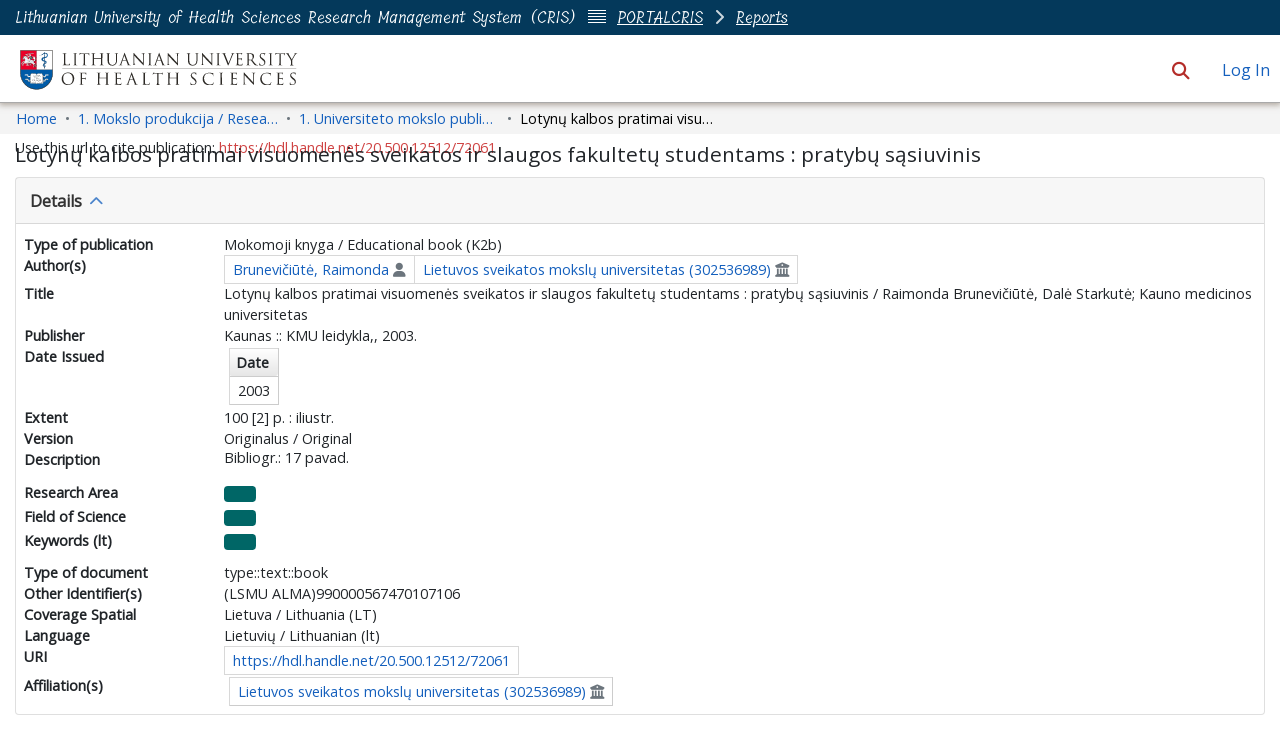

--- FILE ---
content_type: text/html; charset=utf-8
request_url: https://lsmu.lt/cris/entities/publication/1c3d704b-4124-4a0c-914e-2d53916fa82f
body_size: 113148
content:
<!DOCTYPE html><html prefix="og: https://ogp.me/ns#" data-critters-container="" lang="en"><head>
  <meta charset="UTF-8">
  <base href="/cris/">
  <title>Lotynų kalbos pratimai visuomenės sveikatos ir slaugos fakultetų studentams : pratybų sąsiuvinis</title>
  <meta name="viewport" content="width=device-width,minimum-scale=1">
  <meta http-equiv="cache-control" content="no-store">
  <meta name="title" content="Lotynų kalbos pratimai visuomenės sveikatos ir slaugos fakultetų studentams : pratybų sąsiuvinis">
  <meta name="description" content="">
  <meta name="og:title" property="og:title" content="Lotynų kalbos pratimai visuomenės sveikatos ir slaugos fakultetų studentams : pratybų sąsiuvinis">
  <meta name="og:description" property="og:description" content="">
  <meta name="og:image" property="og:image" content="https://lsmu.lt/cris/assets/images/dspace-cris-logo-hd.png">
  <meta name="og:url" property="og:url" content="https://hdl.handle.net/20.500.12512/72061">
  <meta name="og:type" property="og:type" content="article">
  <meta name="twitter:title" property="twitter:title" content="Lotynų kalbos pratimai visuomenės sveikatos ir slaugos fakultetų studentams : pratybų sąsiuvinis">
  <meta name="twitter:description" property="twitter:description" content="">
  <meta name="twitter:image" property="twitter:image" content="https://lsmu.lt/cris/assets/images/dspace-cris-logo-hd.png">
  <meta name="twitter:card" property="twitter:card" content="summary">
<style>:root{--dt-row-selected:13, 110, 253;--dt-row-selected-text:255, 255, 255;--dt-row-selected-link:228, 228, 228;--dt-row-stripe:0, 0, 0;--dt-row-hover:0, 0, 0;--dt-column-ordering:0, 0, 0;--dt-header-align-items:center;--dt-header-vertical-align:middle;--dt-html-background:white}:root{--dt-row-hover-alpha:.035;--dt-row-stripe-alpha:.023;--dt-column-ordering-alpha:.019;--dt-row-selected-stripe-alpha:.923;--dt-row-selected-column-ordering-alpha:.919}:root{--blue:#007bff;--indigo:#6610f2;--purple:#6f42c1;--pink:#e83e8c;--red:#dc3545;--orange:#fd7e14;--yellow:#ffc107;--green:#28a745;--teal:#20c997;--cyan:#17a2b8;--white:#fff;--gray:#6c757d;--gray-dark:#343a40;--primary:#007bff;--secondary:#6c757d;--success:#28a745;--info:#17a2b8;--warning:#ffc107;--danger:#dc3545;--light:#f8f9fa;--dark:#343a40;--breakpoint-xs:0;--breakpoint-sm:576px;--breakpoint-md:768px;--breakpoint-lg:992px;--breakpoint-xl:1200px;--font-family-sans-serif:-apple-system,BlinkMacSystemFont,"Segoe UI",Roboto,"Helvetica Neue",Arial,"Noto Sans","Liberation Sans",sans-serif,"Apple Color Emoji","Segoe UI Emoji","Segoe UI Symbol","Noto Color Emoji";--font-family-monospace:SFMono-Regular,Menlo,Monaco,Consolas,"Liberation Mono","Courier New",monospace}*,:after,:before{box-sizing:border-box}html{font-family:sans-serif;line-height:1.15;-webkit-text-size-adjust:100%;-webkit-tap-highlight-color:transparent}body{margin:0;font-family:-apple-system,BlinkMacSystemFont,Segoe UI,Roboto,Helvetica Neue,Arial,Noto Sans,Liberation Sans,sans-serif,"Apple Color Emoji","Segoe UI Emoji",Segoe UI Symbol,"Noto Color Emoji";font-size:1rem;font-weight:400;line-height:1.5;color:#212529;text-align:left;background-color:#fff}@media print{*,:after,:before{text-shadow:none!important;box-shadow:none!important}@page{size:a3}body{min-width:992px!important}}</style><link rel="stylesheet" href="styles.90600a7699b9d036.css" media="print" onload="this.media='all'"><noscript><link rel="stylesheet" href="styles.90600a7699b9d036.css"></noscript><link rel="stylesheet" type="text/css" class="theme-css" href="lsmu-theme.css"><link rel="icon" href="assets/lsmu/images/favicons/favicon.ico" sizes="any" class="theme-head-tag"><link rel="icon" href="assets/lsmu/images/favicons/favicon.svg" type="image/svg+xml" class="theme-head-tag"><link rel="apple-touch-icon" href="assets/lsmu/images/favicons/apple-touch-icon.png" class="theme-head-tag"><link rel="manifest" href="assets/lsmu/images/favicons/manifest.webmanifest" class="theme-head-tag"><link rel="stylesheet" href="https://fonts.googleapis.com/icon?family=Material+Icons" class="theme-head-tag"><meta name="Generator" content="DSpace 8.2"><meta name="Generator" content="cris-2024.02.03"><meta name="citation_title" content="Lotynų kalbos pratimai visuomenės sveikatos ir slaugos fakultetų studentams : pratybų sąsiuvinis"><meta name="citation_author" content="Brunevičiūtė, Raimonda"><meta name="citation_author" content="Starkutė, Dalė"><meta name="citation_publication_date" content="2003"><meta name="citation_language" content="lt"><meta name="citation_keywords" content="Language"><meta name="citation_abstract_html_url" content="https://hdl.handle.net/20.500.12512/72061"><meta name="citation_publisher" content="Kaunas :: KMU leidykla,, 2003."><style ng-app-id="dspace-angular">#skip-to-main-content[_ngcontent-dspace-angular-c2190221462]{position:absolute;top:-40px;left:0;opacity:0;transition:opacity .3s;z-index:calc(var(--ds-nav-z-index) + 1);border-top-left-radius:0;border-top-right-radius:0;border-bottom-left-radius:0}#skip-to-main-content[_ngcontent-dspace-angular-c2190221462]:focus{opacity:1;top:0}</style><style ng-app-id="dspace-angular">.notifications-wrapper{z-index:var(--bs-zindex-popover);text-align:right;overflow-wrap:break-word;word-wrap:break-word;-ms-word-break:break-all;word-break:break-all;word-break:break-word;hyphens:auto}.notifications-wrapper .notification{display:block}.notifications-wrapper.left{left:0}.notifications-wrapper.top{top:0}.notifications-wrapper.right{right:0}.notifications-wrapper.bottom{bottom:0}.notifications-wrapper.center{left:50%;transform:translate(-50%)}.notifications-wrapper.middle{top:50%;transform:translateY(-50%)}.notifications-wrapper.middle.center{transform:translate(-50%,-50%)}@media screen and (max-width: 576px){.notifications-wrapper{width:auto;left:0;right:0}}
</style><style ng-app-id="dspace-angular">.live-region[_ngcontent-dspace-angular-c880772052]{position:fixed;bottom:0;left:0;right:0;padding-left:60px;height:90px;line-height:18px;color:var(--bs-white);background-color:var(--bs-dark);opacity:.94;z-index:var(--ds-live-region-z-index)}</style><style ng-app-id="dspace-angular">[_nghost-dspace-angular-c1781967400]   a[_ngcontent-dspace-angular-c1781967400]{font-weight:700}[_nghost-dspace-angular-c1781967400]   footer[_ngcontent-dspace-angular-c1781967400]{background-color:var(--ds-footer-bg);text-align:center;z-index:var(--ds-footer-z-index);border-top:var(--ds-footer-border);padding:var(--ds-footer-padding)}[_nghost-dspace-angular-c1781967400]   footer[_ngcontent-dspace-angular-c1781967400]   p[_ngcontent-dspace-angular-c1781967400]{margin:0}[_nghost-dspace-angular-c1781967400]   footer[_ngcontent-dspace-angular-c1781967400]   div[_ngcontent-dspace-angular-c1781967400] > img[_ngcontent-dspace-angular-c1781967400]{height:var(--ds-footer-logo-height)}[_nghost-dspace-angular-c1781967400]   footer[_ngcontent-dspace-angular-c1781967400]   .top-footer[_ngcontent-dspace-angular-c1781967400]{background-color:var(--ds-top-footer-bg);padding:var(--ds-footer-padding);margin:calc(var(--ds-footer-padding) * -1)}[_nghost-dspace-angular-c1781967400]   footer[_ngcontent-dspace-angular-c1781967400]   .bottom-footer[_ngcontent-dspace-angular-c1781967400]   .notify-enabled[_ngcontent-dspace-angular-c1781967400]{position:absolute;bottom:4px;right:0;margin-top:20px}[_nghost-dspace-angular-c1781967400]   footer[_ngcontent-dspace-angular-c1781967400]   .bottom-footer[_ngcontent-dspace-angular-c1781967400]   .notify-enabled[_ngcontent-dspace-angular-c1781967400]   .coar-notify-support-route[_ngcontent-dspace-angular-c1781967400]{padding:0 calc(var(--bs-spacer) / 2);color:inherit}[_nghost-dspace-angular-c1781967400]   footer[_ngcontent-dspace-angular-c1781967400]   .bottom-footer[_ngcontent-dspace-angular-c1781967400]   .notify-enabled[_ngcontent-dspace-angular-c1781967400]   .n-coar[_ngcontent-dspace-angular-c1781967400]{height:var(--ds-footer-n-coar-height);margin-bottom:8.5px}[_nghost-dspace-angular-c1781967400]   footer[_ngcontent-dspace-angular-c1781967400]   .bottom-footer[_ngcontent-dspace-angular-c1781967400]   ul[_ngcontent-dspace-angular-c1781967400]   li[_ngcontent-dspace-angular-c1781967400]{display:inline-flex}[_nghost-dspace-angular-c1781967400]   footer[_ngcontent-dspace-angular-c1781967400]   .bottom-footer[_ngcontent-dspace-angular-c1781967400]   ul[_ngcontent-dspace-angular-c1781967400]   li[_ngcontent-dspace-angular-c1781967400]   a[_ngcontent-dspace-angular-c1781967400], [_nghost-dspace-angular-c1781967400]   footer[_ngcontent-dspace-angular-c1781967400]   .bottom-footer[_ngcontent-dspace-angular-c1781967400]   ul[_ngcontent-dspace-angular-c1781967400]   li[_ngcontent-dspace-angular-c1781967400]   .btn-link[_ngcontent-dspace-angular-c1781967400]{padding:0 calc(var(--bs-spacer) / 2);color:inherit;font-size:.875em}[_nghost-dspace-angular-c1781967400]   footer[_ngcontent-dspace-angular-c1781967400]   .bottom-footer[_ngcontent-dspace-angular-c1781967400]   ul[_ngcontent-dspace-angular-c1781967400]   li[_ngcontent-dspace-angular-c1781967400]   a[_ngcontent-dspace-angular-c1781967400]:focus, [_nghost-dspace-angular-c1781967400]   footer[_ngcontent-dspace-angular-c1781967400]   .bottom-footer[_ngcontent-dspace-angular-c1781967400]   ul[_ngcontent-dspace-angular-c1781967400]   li[_ngcontent-dspace-angular-c1781967400]   .btn-link[_ngcontent-dspace-angular-c1781967400]:focus{box-shadow:none;text-decoration:underline}[_nghost-dspace-angular-c1781967400]   footer[_ngcontent-dspace-angular-c1781967400]   .bottom-footer[_ngcontent-dspace-angular-c1781967400]   ul[_ngcontent-dspace-angular-c1781967400]   li[_ngcontent-dspace-angular-c1781967400]   a[_ngcontent-dspace-angular-c1781967400]:focus-visible, [_nghost-dspace-angular-c1781967400]   footer[_ngcontent-dspace-angular-c1781967400]   .bottom-footer[_ngcontent-dspace-angular-c1781967400]   ul[_ngcontent-dspace-angular-c1781967400]   li[_ngcontent-dspace-angular-c1781967400]   .btn-link[_ngcontent-dspace-angular-c1781967400]:focus-visible{box-shadow:0 0 0 .2rem #ffffff80}[_nghost-dspace-angular-c1781967400]   footer[_ngcontent-dspace-angular-c1781967400]   .bottom-footer[_ngcontent-dspace-angular-c1781967400]   ul[_ngcontent-dspace-angular-c1781967400]   li[_ngcontent-dspace-angular-c1781967400]:not(:last-child):after{content:"";border-right:1px var(--bs-secondary) solid}</style><style ng-app-id="dspace-angular">[_nghost-dspace-angular-c4003433771]{position:fixed;left:0;top:0;z-index:var(--ds-sidebar-z-index)}[_nghost-dspace-angular-c4003433771]   nav#admin-sidebar[_ngcontent-dspace-angular-c4003433771]{max-width:var(--ds-admin-sidebar-fixed-element-width);display:flex;flex-direction:column;flex-wrap:nowrap}[_nghost-dspace-angular-c4003433771]   nav#admin-sidebar[_ngcontent-dspace-angular-c4003433771]   div#sidebar-top-level-items-container[_ngcontent-dspace-angular-c4003433771]{flex:1 1 auto;overflow-x:hidden;overflow-y:auto}[_nghost-dspace-angular-c4003433771]   nav#admin-sidebar[_ngcontent-dspace-angular-c4003433771]   div#sidebar-top-level-items-container[_ngcontent-dspace-angular-c4003433771]::-webkit-scrollbar{width:var(--ds-dark-scrollbar-width);height:3px}[_nghost-dspace-angular-c4003433771]   nav#admin-sidebar[_ngcontent-dspace-angular-c4003433771]   div#sidebar-top-level-items-container[_ngcontent-dspace-angular-c4003433771]::-webkit-scrollbar-button{background-color:var(--ds-dark-scrollbar-bg)}[_nghost-dspace-angular-c4003433771]   nav#admin-sidebar[_ngcontent-dspace-angular-c4003433771]   div#sidebar-top-level-items-container[_ngcontent-dspace-angular-c4003433771]::-webkit-scrollbar-track{background-color:var(--ds-dark-scrollbar-alt-bg)}[_nghost-dspace-angular-c4003433771]   nav#admin-sidebar[_ngcontent-dspace-angular-c4003433771]   div#sidebar-top-level-items-container[_ngcontent-dspace-angular-c4003433771]::-webkit-scrollbar-track-piece{background-color:var(--ds-dark-scrollbar-bg)}[_nghost-dspace-angular-c4003433771]   nav#admin-sidebar[_ngcontent-dspace-angular-c4003433771]   div#sidebar-top-level-items-container[_ngcontent-dspace-angular-c4003433771]::-webkit-scrollbar-thumb{height:50px;background-color:var(--ds-dark-scrollbar-fg);border-radius:3px}[_nghost-dspace-angular-c4003433771]   nav#admin-sidebar[_ngcontent-dspace-angular-c4003433771]   div#sidebar-top-level-items-container[_ngcontent-dspace-angular-c4003433771]::-webkit-scrollbar-corner{background-color:var(--ds-dark-scrollbar-alt-bg)}[_nghost-dspace-angular-c4003433771]   nav#admin-sidebar[_ngcontent-dspace-angular-c4003433771]   div#sidebar-top-level-items-container[_ngcontent-dspace-angular-c4003433771]::-webkit-resizer{background-color:var(--ds-dark-scrollbar-bg)}[_nghost-dspace-angular-c4003433771]   nav#admin-sidebar[_ngcontent-dspace-angular-c4003433771]   img#admin-sidebar-logo[_ngcontent-dspace-angular-c4003433771]{height:var(--ds-admin-sidebar-logo-height)}[_nghost-dspace-angular-c4003433771]   nav#admin-sidebar[_ngcontent-dspace-angular-c4003433771]     .sidebar-full-width-container{width:100%;padding-left:0;padding-right:0;margin-left:0;margin-right:0}[_nghost-dspace-angular-c4003433771]   nav#admin-sidebar[_ngcontent-dspace-angular-c4003433771]     .sidebar-item{padding-top:var(--ds-admin-sidebar-item-padding);padding-bottom:var(--ds-admin-sidebar-item-padding)}[_nghost-dspace-angular-c4003433771]   nav#admin-sidebar[_ngcontent-dspace-angular-c4003433771]     .sidebar-section-wrapper{display:flex;flex-direction:row;flex-wrap:nowrap;align-items:stretch}[_nghost-dspace-angular-c4003433771]   nav#admin-sidebar[_ngcontent-dspace-angular-c4003433771]     .sidebar-section-wrapper>.sidebar-fixed-element-wrapper{min-width:var(--ds-admin-sidebar-fixed-element-width);flex:1 1 auto;display:flex;flex-direction:row;justify-content:center;align-items:center}[_nghost-dspace-angular-c4003433771]   nav#admin-sidebar[_ngcontent-dspace-angular-c4003433771]     .sidebar-section-wrapper>.sidebar-collapsible-element-outer-wrapper{display:flex;flex-wrap:wrap;justify-content:flex-end;max-width:calc(100% - var(--ds-admin-sidebar-fixed-element-width));padding-left:var(--ds-dark-scrollbar-width);overflow-x:hidden}[_nghost-dspace-angular-c4003433771]   nav#admin-sidebar[_ngcontent-dspace-angular-c4003433771]     .sidebar-section-wrapper>.sidebar-collapsible-element-outer-wrapper>.sidebar-collapsible-element-inner-wrapper{min-width:calc(var(--ds-admin-sidebar-collapsible-element-width) - var(--ds-dark-scrollbar-width));height:100%;padding-right:var(--ds-admin-sidebar-item-padding)}[_nghost-dspace-angular-c4003433771]   nav#admin-sidebar[_ngcontent-dspace-angular-c4003433771]{background-color:var(--ds-admin-sidebar-bg)}[_nghost-dspace-angular-c4003433771]   nav#admin-sidebar[_ngcontent-dspace-angular-c4003433771]    {color:#fff}[_nghost-dspace-angular-c4003433771]   nav#admin-sidebar[_ngcontent-dspace-angular-c4003433771]     a{color:var(--ds-admin-sidebar-link-color);text-decoration:none}[_nghost-dspace-angular-c4003433771]   nav#admin-sidebar[_ngcontent-dspace-angular-c4003433771]     a:hover, [_nghost-dspace-angular-c4003433771]   nav#admin-sidebar[_ngcontent-dspace-angular-c4003433771]     a:focus{color:var(--ds-admin-sidebar-link-hover-color)}[_nghost-dspace-angular-c4003433771]   nav#admin-sidebar[_ngcontent-dspace-angular-c4003433771]   div#sidebar-header-container[_ngcontent-dspace-angular-c4003433771]{background-color:var(--ds-admin-sidebar-header-bg)}[_nghost-dspace-angular-c4003433771]   nav#admin-sidebar[_ngcontent-dspace-angular-c4003433771]   div#sidebar-header-container[_ngcontent-dspace-angular-c4003433771]   .sidebar-fixed-element-wrapper[_ngcontent-dspace-angular-c4003433771]{background-color:var(--ds-admin-sidebar-header-bg)}  .browser-firefox-windows{--ds-dark-scrollbar-width: 20px}</style><style ng-app-id="dspace-angular">@media (max-width: 991.98px){.container[_ngcontent-dspace-angular-c3599793719]{width:100%;max-width:none}}</style><style ng-app-id="dspace-angular">@charset "UTF-8";.nav-breadcrumb[_ngcontent-dspace-angular-c4090602558]{background-color:var(--ds-breadcrumb-bg)}.breadcrumb[_ngcontent-dspace-angular-c4090602558]{border-radius:0;padding-bottom:calc(var(--ds-content-spacing) / 2);padding-top:calc(var(--ds-content-spacing) / 2);background-color:var(--ds-breadcrumb-bg)}li.breadcrumb-item[_ngcontent-dspace-angular-c4090602558]{display:flex}.breadcrumb-item-limiter[_ngcontent-dspace-angular-c4090602558]{display:inline-block;max-width:var(--ds-breadcrumb-max-length)}.breadcrumb-item-limiter[_ngcontent-dspace-angular-c4090602558] > *[_ngcontent-dspace-angular-c4090602558]{max-width:100%;display:block}li.breadcrumb-item[_ngcontent-dspace-angular-c4090602558]   a[_ngcontent-dspace-angular-c4090602558]{color:var(--ds-breadcrumb-link-color)}li.breadcrumb-item.active[_ngcontent-dspace-angular-c4090602558]{color:var(--ds-breadcrumb-link-active-color)}.breadcrumb-item[_ngcontent-dspace-angular-c4090602558] + .breadcrumb-item[_ngcontent-dspace-angular-c4090602558]:before{display:block;content:"\2022"!important}</style><style ng-app-id="dspace-angular">.cris-layout[_ngcontent-dspace-angular-c573035993]{margin-top:-1rem}</style><style ng-app-id="dspace-angular">.dropdown-toggle[_ngcontent-dspace-angular-c2689832775]:after{display:none}#itemOptionsDropdownMenu[_ngcontent-dspace-angular-c2689832775]{z-index:2000}</style><style ng-app-id="dspace-angular">[_nghost-dspace-angular-c1761962572]     .card:first-of-type{border-bottom:var(--bs-card-border-width) solid var(--bs-card-border-color)!important;border-bottom-left-radius:var(--bs-card-border-radius)!important;border-bottom-right-radius:var(--bs-card-border-radius)!important}[_nghost-dspace-angular-c1761962572]     .card-header button{box-shadow:none!important;width:100%}[_nghost-dspace-angular-c1761962572]     .card{margin-bottom:var(--ds-submission-sections-margin-bottom);overflow:unset}</style><style ng-app-id="dspace-angular">.wrapper[_ngcontent-dspace-angular-c4077757312]{margin-bottom:-24px}.navbar[_ngcontent-dspace-angular-c4077757312]{padding:15px 10px;background:#fff;border:none;border-radius:0;margin-bottom:40px;box-shadow:1px 1px 3px #0000001a}.navbar-btn[_ngcontent-dspace-angular-c4077757312]{box-shadow:none;outline:none!important;border:none}#sidebar[_ngcontent-dspace-angular-c4077757312]{min-height:calc(100vh - 500px);width:var(--ds-cris-layout-sidebar-width);color:var(--ds-cris-layout-sidebar-link-color-active);background:var(--ds-cris-layout-sidebar-background-color);transition:all .3s;position:relative}#sidebar.active[_ngcontent-dspace-angular-c4077757312]   .sidebar-menu[_ngcontent-dspace-angular-c4077757312]{margin-right:-50px}#sidebar[_ngcontent-dspace-angular-c4077757312]   ul.components[_ngcontent-dspace-angular-c4077757312]{padding:0}#sidebar[_ngcontent-dspace-angular-c4077757312]   ul[_ngcontent-dspace-angular-c4077757312]   li[_ngcontent-dspace-angular-c4077757312]{font-size:16px}#sidebar[_ngcontent-dspace-angular-c4077757312]   ul[_ngcontent-dspace-angular-c4077757312]   li[_ngcontent-dspace-angular-c4077757312] > ul[_ngcontent-dspace-angular-c4077757312]{margin-left:10px}#sidebar[_ngcontent-dspace-angular-c4077757312]   ul[_ngcontent-dspace-angular-c4077757312]   li[_ngcontent-dspace-angular-c4077757312] > ul[_ngcontent-dspace-angular-c4077757312]   li[_ngcontent-dspace-angular-c4077757312]{font-size:14px}#sidebar[_ngcontent-dspace-angular-c4077757312]   ul[_ngcontent-dspace-angular-c4077757312]   li[_ngcontent-dspace-angular-c4077757312]   a[_ngcontent-dspace-angular-c4077757312]{padding:10px 0;display:block;color:var(--ds-cris-layout-sidebar-link-color);border-bottom:1px solid rgba(0,0,0,.1)}#sidebar[_ngcontent-dspace-angular-c4077757312]   ul[_ngcontent-dspace-angular-c4077757312]   li[_ngcontent-dspace-angular-c4077757312]   a[_ngcontent-dspace-angular-c4077757312]:hover{color:var(--ds-cris-layout-sidebar-link-color)}#sidebar[_ngcontent-dspace-angular-c4077757312]   ul[_ngcontent-dspace-angular-c4077757312]   li.active[_ngcontent-dspace-angular-c4077757312] > a[_ngcontent-dspace-angular-c4077757312]{background:#0000;color:var(--ds-cris-layout-sidebar-link-color-active)}.sidebar-menu[_ngcontent-dspace-angular-c4077757312]{display:inline-block;position:absolute;top:20px;left:calc(0px - var(--ds-cris-layout-sidebar-entry-width) / 2);transition:.3s}@media (prefers-reduced-motion: reduce){.sidebar-menu[_ngcontent-dspace-angular-c4077757312]{transition:none}}.sidebar-menu[_ngcontent-dspace-angular-c4077757312]   .btn[_ngcontent-dspace-angular-c4077757312]{width:var(--ds-cris-layout-sidebar-entry-width);height:var(--ds-cris-layout-sidebar-entry-height);border-radius:50%}.sidebar-menu[_ngcontent-dspace-angular-c4077757312]   .btn.btn-primary[_ngcontent-dspace-angular-c4077757312]{background:var(--ds-cris-layout-sidebar-background-color);border-color:var(--ds-cris-layout-sidebar-border-color)}.sidebar-menu[_ngcontent-dspace-angular-c4077757312]   .btn.btn-primary[_ngcontent-dspace-angular-c4077757312]:hover, .sidebar-menu[_ngcontent-dspace-angular-c4077757312]   .btn.btn-primary[_ngcontent-dspace-angular-c4077757312]:focus{background:var(--ds-cris-layout-sidebar-hover-focus-background-color)!important;border-color:var(--ds-cris-layout-sidebar-hover-focus-border-color)!important}.menu-toggle[_ngcontent-dspace-angular-c4077757312]{position:absolute;top:0;left:-30px;z-index:1000;opacity:.5}.menu-toggle[_ngcontent-dspace-angular-c4077757312]:hover{opacity:1;outline:none!important;box-shadow:none!important}a[data-toggle=collapse][_ngcontent-dspace-angular-c4077757312]{position:relative}.dropdown-toggle[_ngcontent-dspace-angular-c4077757312]:after{display:block;position:absolute;top:50%;right:0;transform:translateY(-50%)}.btn-arrow[_ngcontent-dspace-angular-c4077757312]{background:#207698;color:#fff}</style><style ng-app-id="dspace-angular">.metric-container[_ngcontent-dspace-angular-c3229342610]{border:1px solid #000;border-radius:3px}ngb-accordion[_ngcontent-dspace-angular-c3229342610]{flex-grow:1}.altmetrics-wrapper[_ngcontent-dspace-angular-c3229342610]{padding:15px 70px}</style><style ng-app-id="dspace-angular">@media screen and (min-width: 768px){nav.navbar[_ngcontent-dspace-angular-c3516038203]{display:none}.header[_ngcontent-dspace-angular-c3516038203]{background-color:var(--ds-header-bg)}}@media screen and (max-width: 768px){.navbar-brand[_ngcontent-dspace-angular-c3516038203]   img[_ngcontent-dspace-angular-c3516038203]{height:var(--ds-header-logo-height-xs)}}.navbar-toggler[_ngcontent-dspace-angular-c3516038203]   .navbar-toggler-icon[_ngcontent-dspace-angular-c3516038203]{background-image:none!important;line-height:1.5;color:var(--bs-link-color)}</style><style ng-app-id="dspace-angular">nav.navbar[_ngcontent-dspace-angular-c3616536472]{border-bottom:1px var(--bs-gray-400) solid;align-items:baseline}@media screen and (max-width: 768px){.navbar[_ngcontent-dspace-angular-c3616536472]{width:100vw;background-color:var(--bs-white);position:absolute;overflow:hidden;height:0}.navbar.open[_ngcontent-dspace-angular-c3616536472]{height:100vh}}@media screen and (min-width: 768px){.reset-padding-md[_ngcontent-dspace-angular-c3616536472]{margin-left:calc(var(--bs-spacer) / -2);margin-right:calc(var(--bs-spacer) / -2)}}@media screen and (max-width: 768px){.navbar-expand-md.navbar-container[_ngcontent-dspace-angular-c3616536472]{padding:0}.navbar-expand-md.navbar-container[_ngcontent-dspace-angular-c3616536472] > .container[_ngcontent-dspace-angular-c3616536472]{padding:0 var(--bs-spacer)}}.navbar-nav[_ngcontent-dspace-angular-c3616536472]     a.nav-link{color:var(--ds-navbar-link-color)}.navbar-nav[_ngcontent-dspace-angular-c3616536472]     a.nav-link:hover{color:var(--ds-navbar-link-color-hover)}</style><style ng-app-id="dspace-angular">input[type=text][_ngcontent-dspace-angular-c4287543608]{margin-top:calc(-.5 * var(--bs-font-size-base));background-color:#fff!important;border-color:var(--ds-header-icon-color)}input[type=text].collapsed[_ngcontent-dspace-angular-c4287543608]{opacity:0}.submit-icon[_ngcontent-dspace-angular-c4287543608]{cursor:pointer;position:sticky;top:0;border:0!important;color:var(--ds-header-icon-color)}.submit-icon[_ngcontent-dspace-angular-c4287543608]:hover, .submit-icon[_ngcontent-dspace-angular-c4287543608]:focus{color:var(--ds-header-icon-color-hover)}@media screen and (max-width: 768px){.search-input[_ngcontent-dspace-angular-c4287543608]{max-width:250px!important;width:40vw!important}}</style><style ng-app-id="dspace-angular">.dropdown-toggle[_ngcontent-dspace-angular-c1008741929]:after{display:none}.dropdown-toggle[_ngcontent-dspace-angular-c1008741929]{color:var(--ds-header-icon-color)}.dropdown-toggle[_ngcontent-dspace-angular-c1008741929]:hover, .dropdown-toggle[_ngcontent-dspace-angular-c1008741929]:focus{color:var(--ds-header-icon-color-hover)}.dropdown-item[_ngcontent-dspace-angular-c1008741929]{cursor:pointer}</style><style ng-app-id="dspace-angular">#loginDropdownMenu[_ngcontent-dspace-angular-c4075168633], #logoutDropdownMenu[_ngcontent-dspace-angular-c4075168633]{min-width:330px;z-index:1002}#loginDropdownMenu[_ngcontent-dspace-angular-c4075168633]{min-height:75px}.dropdown-item.active[_ngcontent-dspace-angular-c4075168633], .dropdown-item[_ngcontent-dspace-angular-c4075168633]:active, .dropdown-item[_ngcontent-dspace-angular-c4075168633]:hover, .dropdown-item[_ngcontent-dspace-angular-c4075168633]:focus{background-color:#0000!important}.loginLink[_ngcontent-dspace-angular-c4075168633], .dropdownLogin[_ngcontent-dspace-angular-c4075168633], .logoutLink[_ngcontent-dspace-angular-c4075168633], .dropdownLogout[_ngcontent-dspace-angular-c4075168633]{color:var(--ds-header-icon-color)}.loginLink[_ngcontent-dspace-angular-c4075168633]:hover, .loginLink[_ngcontent-dspace-angular-c4075168633]:focus, .dropdownLogin[_ngcontent-dspace-angular-c4075168633]:hover, .dropdownLogin[_ngcontent-dspace-angular-c4075168633]:focus, .logoutLink[_ngcontent-dspace-angular-c4075168633]:hover, .logoutLink[_ngcontent-dspace-angular-c4075168633]:focus, .dropdownLogout[_ngcontent-dspace-angular-c4075168633]:hover, .dropdownLogout[_ngcontent-dspace-angular-c4075168633]:focus{color:var(--ds-header-icon-color-hover)}.dropdownLogin[_ngcontent-dspace-angular-c4075168633]:not(:focus-visible).active, .dropdownLogin[_ngcontent-dspace-angular-c4075168633]:not(:focus-visible):active, .dropdownLogin[_ngcontent-dspace-angular-c4075168633]:not(:focus-visible).active:focus, .dropdownLogin[_ngcontent-dspace-angular-c4075168633]:not(:focus-visible):active:focus, .dropdownLogout[_ngcontent-dspace-angular-c4075168633]:not(:focus-visible).active, .dropdownLogout[_ngcontent-dspace-angular-c4075168633]:not(:focus-visible):active, .dropdownLogout[_ngcontent-dspace-angular-c4075168633]:not(:focus-visible).active:focus, .dropdownLogout[_ngcontent-dspace-angular-c4075168633]:not(:focus-visible):active:focus{box-shadow:unset}.dropdown-toggle[_ngcontent-dspace-angular-c4075168633]:after{margin-left:0}</style><style ng-app-id="dspace-angular">[_nghost-dspace-angular-c3919640287]{word-break:break-word}.auto-phrase[_nghost-dspace-angular-c3919640287]{word-break:auto-phrase}</style><style ng-app-id="dspace-angular">table[_ngcontent-dspace-angular-c3612144458], table[_ngcontent-dspace-angular-c3612144458]   tbody[_ngcontent-dspace-angular-c3612144458], table[_ngcontent-dspace-angular-c3612144458]   thead[_ngcontent-dspace-angular-c3612144458], table[_ngcontent-dspace-angular-c3612144458]   tbody[_ngcontent-dspace-angular-c3612144458]   tr[_ngcontent-dspace-angular-c3612144458], table[_ngcontent-dspace-angular-c3612144458]   thead[_ngcontent-dspace-angular-c3612144458]   tr[_ngcontent-dspace-angular-c3612144458]{position:relative}table[_ngcontent-dspace-angular-c3612144458]   tbody[_ngcontent-dspace-angular-c3612144458]   tr[_ngcontent-dspace-angular-c3612144458]   td[_ngcontent-dspace-angular-c3612144458], table[_ngcontent-dspace-angular-c3612144458]   tbody[_ngcontent-dspace-angular-c3612144458]   tr[_ngcontent-dspace-angular-c3612144458]   th[_ngcontent-dspace-angular-c3612144458], table[_ngcontent-dspace-angular-c3612144458]   thead[_ngcontent-dspace-angular-c3612144458]   tr[_ngcontent-dspace-angular-c3612144458]   td[_ngcontent-dspace-angular-c3612144458], table[_ngcontent-dspace-angular-c3612144458]   thead[_ngcontent-dspace-angular-c3612144458]   tr[_ngcontent-dspace-angular-c3612144458]   th[_ngcontent-dspace-angular-c3612144458]{position:relative;border:1px solid #d8d8d8!important}table[_ngcontent-dspace-angular-c3612144458]   tbody[_ngcontent-dspace-angular-c3612144458]   tr[_ngcontent-dspace-angular-c3612144458]   td[_ngcontent-dspace-angular-c3612144458]::last-child, table[_ngcontent-dspace-angular-c3612144458]   tbody[_ngcontent-dspace-angular-c3612144458]   tr[_ngcontent-dspace-angular-c3612144458]   th[_ngcontent-dspace-angular-c3612144458]::last-child, table[_ngcontent-dspace-angular-c3612144458]   thead[_ngcontent-dspace-angular-c3612144458]   tr[_ngcontent-dspace-angular-c3612144458]   td[_ngcontent-dspace-angular-c3612144458]::last-child, table[_ngcontent-dspace-angular-c3612144458]   thead[_ngcontent-dspace-angular-c3612144458]   tr[_ngcontent-dspace-angular-c3612144458]   th[_ngcontent-dspace-angular-c3612144458]::last-child{border-right:1px solid #ccc!important}@media only screen and (min-width: 726px){table[_ngcontent-dspace-angular-c3612144458]   tbody[_ngcontent-dspace-angular-c3612144458]   tr[_ngcontent-dspace-angular-c3612144458]   td.dtr-control[_ngcontent-dspace-angular-c3612144458], table[_ngcontent-dspace-angular-c3612144458]   tbody[_ngcontent-dspace-angular-c3612144458]   tr[_ngcontent-dspace-angular-c3612144458]   th.dtr-control[_ngcontent-dspace-angular-c3612144458], table[_ngcontent-dspace-angular-c3612144458]   thead[_ngcontent-dspace-angular-c3612144458]   tr[_ngcontent-dspace-angular-c3612144458]   td.dtr-control[_ngcontent-dspace-angular-c3612144458], table[_ngcontent-dspace-angular-c3612144458]   thead[_ngcontent-dspace-angular-c3612144458]   tr[_ngcontent-dspace-angular-c3612144458]   th.dtr-control[_ngcontent-dspace-angular-c3612144458]{padding-left:28px!important}}table[_ngcontent-dspace-angular-c3612144458]   thead[_ngcontent-dspace-angular-c3612144458]   td[_ngcontent-dspace-angular-c3612144458], table[_ngcontent-dspace-angular-c3612144458]   thead[_ngcontent-dspace-angular-c3612144458]   th[_ngcontent-dspace-angular-c3612144458]{border-bottom:1px solid #ccc!important}table.dataTable[_ngcontent-dspace-angular-c3612144458]{margin:0}table.dataTable.dtr-column.collapsed[_ngcontent-dspace-angular-c3612144458] > tbody[_ngcontent-dspace-angular-c3612144458] > tr[_ngcontent-dspace-angular-c3612144458] > td.child[_ngcontent-dspace-angular-c3612144458], table.dataTable.dtr-column.collapsed[_ngcontent-dspace-angular-c3612144458] > tbody[_ngcontent-dspace-angular-c3612144458] > tr[_ngcontent-dspace-angular-c3612144458] > th.child[_ngcontent-dspace-angular-c3612144458], table.dataTable.dtr-column.collapsed[_ngcontent-dspace-angular-c3612144458] > tbody[_ngcontent-dspace-angular-c3612144458] > tr[_ngcontent-dspace-angular-c3612144458] > td.dataTables_empty[_ngcontent-dspace-angular-c3612144458]{cursor:default!important}table.dataTable.dtr-column.collapsed[_ngcontent-dspace-angular-c3612144458] > tbody[_ngcontent-dspace-angular-c3612144458] > tr[_ngcontent-dspace-angular-c3612144458] > td.child[_ngcontent-dspace-angular-c3612144458]:before, table.dataTable.dtr-column.collapsed[_ngcontent-dspace-angular-c3612144458] > tbody[_ngcontent-dspace-angular-c3612144458] > tr[_ngcontent-dspace-angular-c3612144458] > th.child[_ngcontent-dspace-angular-c3612144458]:before, table.dataTable.dtr-column.collapsed[_ngcontent-dspace-angular-c3612144458] > tbody[_ngcontent-dspace-angular-c3612144458] > tr[_ngcontent-dspace-angular-c3612144458] > td.dataTables_empty[_ngcontent-dspace-angular-c3612144458]:before{display:none!important}@media only screen and (min-width: 726px){table.dataTable.dtr-column.collapsed[_ngcontent-dspace-angular-c3612144458] > tbody[_ngcontent-dspace-angular-c3612144458] > tr[_ngcontent-dspace-angular-c3612144458] > td[_ngcontent-dspace-angular-c3612144458]:first-child, table.dataTable.dtr-column.collapsed[_ngcontent-dspace-angular-c3612144458] > tbody[_ngcontent-dspace-angular-c3612144458] > tr[_ngcontent-dspace-angular-c3612144458] > th[_ngcontent-dspace-angular-c3612144458]:first-child{padding-left:28px!important}}table.dataTable.dtr-column.collapsed[_ngcontent-dspace-angular-c3612144458] > tbody[_ngcontent-dspace-angular-c3612144458] > tr[_ngcontent-dspace-angular-c3612144458] > td[_ngcontent-dspace-angular-c3612144458]:first-child:before, table.dataTable.dtr-column.collapsed[_ngcontent-dspace-angular-c3612144458] > tbody[_ngcontent-dspace-angular-c3612144458] > tr[_ngcontent-dspace-angular-c3612144458] > th[_ngcontent-dspace-angular-c3612144458]:first-child:before{top:5px;left:3px;height:12px;width:12px;margin:0;display:block;position:absolute;color:#fff;border:2px solid #fff;border-radius:12px;box-shadow:0 0 3px #444;box-sizing:content-box;text-align:center;font-family:Courier New,Courier,monospace;line-height:12px;content:"+";background-color:#337ab7}table.dataTable.dtr-column.collapsed[_ngcontent-dspace-angular-c3612144458] > tbody[_ngcontent-dspace-angular-c3612144458] > tr[_ngcontent-dspace-angular-c3612144458] > td[_ngcontent-dspace-angular-c3612144458]:first-child.hide:before, table.dataTable.dtr-column.collapsed[_ngcontent-dspace-angular-c3612144458] > tbody[_ngcontent-dspace-angular-c3612144458] > tr[_ngcontent-dspace-angular-c3612144458] > th[_ngcontent-dspace-angular-c3612144458]:first-child.hide:before{display:none}table.dataTable.dtr-column.collapsed[_ngcontent-dspace-angular-c3612144458] > tbody[_ngcontent-dspace-angular-c3612144458] > tr.dt-hasChild.dtr-expanded[_ngcontent-dspace-angular-c3612144458] > td[_ngcontent-dspace-angular-c3612144458]:first-child:before, table.dataTable.dtr-column.collapsed[_ngcontent-dspace-angular-c3612144458] > tbody[_ngcontent-dspace-angular-c3612144458] > tr.dt-hasChild.dtr-expanded[_ngcontent-dspace-angular-c3612144458] > th[_ngcontent-dspace-angular-c3612144458]:first-child:before{content:"-";background-color:#d33333}table.dataTable.dtr-column.collapsed[_ngcontent-dspace-angular-c3612144458] > tbody[_ngcontent-dspace-angular-c3612144458] > tr.child[_ngcontent-dspace-angular-c3612144458]   td[_ngcontent-dspace-angular-c3612144458]:before{display:none}table.dataTable.dtr-column.collapsed.compact[_ngcontent-dspace-angular-c3612144458] > tbody[_ngcontent-dspace-angular-c3612144458] > tr[_ngcontent-dspace-angular-c3612144458] > td[_ngcontent-dspace-angular-c3612144458]:first-child, table.dataTable.dtr-column.collapsed.compact[_ngcontent-dspace-angular-c3612144458] > tbody[_ngcontent-dspace-angular-c3612144458] > tr[_ngcontent-dspace-angular-c3612144458] > th[_ngcontent-dspace-angular-c3612144458]:first-child{padding-left:27px}table.dataTable.dtr-column.collapsed.compact[_ngcontent-dspace-angular-c3612144458] > tbody[_ngcontent-dspace-angular-c3612144458] > tr[_ngcontent-dspace-angular-c3612144458] > td[_ngcontent-dspace-angular-c3612144458]:first-child:before, table.dataTable.dtr-column.collapsed.compact[_ngcontent-dspace-angular-c3612144458] > tbody[_ngcontent-dspace-angular-c3612144458] > tr[_ngcontent-dspace-angular-c3612144458] > th[_ngcontent-dspace-angular-c3612144458]:first-child:before{top:5px;left:4px;height:14px;width:14px;border-radius:14px;line-height:14px;text-indent:3px}</style><style ng-app-id="dspace-angular">.orcid-icon[_ngcontent-dspace-angular-c551218598]{height:1.2rem;padding-left:.3rem}</style><style ng-app-id="dspace-angular">.orcid-icon[_ngcontent-dspace-angular-c3642451400]{height:1.2rem;padding-left:.3rem}  .popover{max-width:400px!important;width:100%;min-width:300px!important}</style><style ng-app-id="dspace-angular">.borderless[_ngcontent-dspace-angular-c2579011600]   th[_ngcontent-dspace-angular-c2579011600]{border:none}.table[_ngcontent-dspace-angular-c2579011600]{width:auto}td[_ngcontent-dspace-angular-c2579011600]{word-break:auto-phrase}</style><style ng-app-id="dspace-angular">[_nghost-dspace-angular-c2075552229]     p{color:#fff}</style><style ng-app-id="dspace-angular">.cdk-drag-placeholder[_ngcontent-dspace-angular-c2571038894]{filter:grayscale(100%);margin:0}.cdk-drag-preview[_ngcontent-dspace-angular-c2571038894]{color:#fff;box-sizing:border-box;border-radius:.25rem;box-shadow:0 5px 5px -3px #0003,0 8px 10px 1px #00000024,0 3px 14px 2px #0000001f}.chip-stacked-icons[_ngcontent-dspace-angular-c2571038894]{display:inline-block;position:relative;vertical-align:middle;margin-right:.4rem}.chip-stacked-icon[_ngcontent-dspace-angular-c2571038894]{position:absolute;top:.5rem;left:.4rem;font-size:.8rem;color:#fff!important}.chip-stacked-icons[_ngcontent-dspace-angular-c2571038894]{vertical-align:initial}.cdk-drop-list-receiving[_ngcontent-dspace-angular-c2571038894]   a.cdk-drag[_ngcontent-dspace-angular-c2571038894], .cdk-drop-list-dragging[_ngcontent-dspace-angular-c2571038894]   a.cdk-drag[_ngcontent-dspace-angular-c2571038894]{display:block;width:100%}.cdk-drop-list-receiving[_ngcontent-dspace-angular-c2571038894]   a.cdk-drag[_ngcontent-dspace-angular-c2571038894] > span[_ngcontent-dspace-angular-c2571038894], .cdk-drop-list-dragging[_ngcontent-dspace-angular-c2571038894]   a.cdk-drag[_ngcontent-dspace-angular-c2571038894] > span[_ngcontent-dspace-angular-c2571038894]{display:block;min-width:250px!important}</style><style ng-app-id="dspace-angular">table[_ngcontent-dspace-angular-c3835040137], table[_ngcontent-dspace-angular-c3835040137]   tbody[_ngcontent-dspace-angular-c3835040137], table[_ngcontent-dspace-angular-c3835040137]   thead[_ngcontent-dspace-angular-c3835040137], table[_ngcontent-dspace-angular-c3835040137]   tbody[_ngcontent-dspace-angular-c3835040137]   tr[_ngcontent-dspace-angular-c3835040137], table[_ngcontent-dspace-angular-c3835040137]   thead[_ngcontent-dspace-angular-c3835040137]   tr[_ngcontent-dspace-angular-c3835040137]{position:relative}table[_ngcontent-dspace-angular-c3835040137]   tbody[_ngcontent-dspace-angular-c3835040137]   tr[_ngcontent-dspace-angular-c3835040137]   td[_ngcontent-dspace-angular-c3835040137], table[_ngcontent-dspace-angular-c3835040137]   tbody[_ngcontent-dspace-angular-c3835040137]   tr[_ngcontent-dspace-angular-c3835040137]   th[_ngcontent-dspace-angular-c3835040137], table[_ngcontent-dspace-angular-c3835040137]   thead[_ngcontent-dspace-angular-c3835040137]   tr[_ngcontent-dspace-angular-c3835040137]   td[_ngcontent-dspace-angular-c3835040137], table[_ngcontent-dspace-angular-c3835040137]   thead[_ngcontent-dspace-angular-c3835040137]   tr[_ngcontent-dspace-angular-c3835040137]   th[_ngcontent-dspace-angular-c3835040137]{position:relative;border:1px solid #d8d8d8!important}table[_ngcontent-dspace-angular-c3835040137]   tbody[_ngcontent-dspace-angular-c3835040137]   tr[_ngcontent-dspace-angular-c3835040137]   td[_ngcontent-dspace-angular-c3835040137]::last-child, table[_ngcontent-dspace-angular-c3835040137]   tbody[_ngcontent-dspace-angular-c3835040137]   tr[_ngcontent-dspace-angular-c3835040137]   th[_ngcontent-dspace-angular-c3835040137]::last-child, table[_ngcontent-dspace-angular-c3835040137]   thead[_ngcontent-dspace-angular-c3835040137]   tr[_ngcontent-dspace-angular-c3835040137]   td[_ngcontent-dspace-angular-c3835040137]::last-child, table[_ngcontent-dspace-angular-c3835040137]   thead[_ngcontent-dspace-angular-c3835040137]   tr[_ngcontent-dspace-angular-c3835040137]   th[_ngcontent-dspace-angular-c3835040137]::last-child{border-right:1px solid #ccc!important}@media only screen and (min-width: 726px){table[_ngcontent-dspace-angular-c3835040137]   tbody[_ngcontent-dspace-angular-c3835040137]   tr[_ngcontent-dspace-angular-c3835040137]   td.dtr-control[_ngcontent-dspace-angular-c3835040137], table[_ngcontent-dspace-angular-c3835040137]   tbody[_ngcontent-dspace-angular-c3835040137]   tr[_ngcontent-dspace-angular-c3835040137]   th.dtr-control[_ngcontent-dspace-angular-c3835040137], table[_ngcontent-dspace-angular-c3835040137]   thead[_ngcontent-dspace-angular-c3835040137]   tr[_ngcontent-dspace-angular-c3835040137]   td.dtr-control[_ngcontent-dspace-angular-c3835040137], table[_ngcontent-dspace-angular-c3835040137]   thead[_ngcontent-dspace-angular-c3835040137]   tr[_ngcontent-dspace-angular-c3835040137]   th.dtr-control[_ngcontent-dspace-angular-c3835040137]{padding-left:28px!important}}table[_ngcontent-dspace-angular-c3835040137]   thead[_ngcontent-dspace-angular-c3835040137]   td[_ngcontent-dspace-angular-c3835040137], table[_ngcontent-dspace-angular-c3835040137]   thead[_ngcontent-dspace-angular-c3835040137]   th[_ngcontent-dspace-angular-c3835040137]{border-bottom:1px solid #ccc!important}table.dataTable[_ngcontent-dspace-angular-c3835040137]{margin:0}table.dataTable.dtr-column.collapsed[_ngcontent-dspace-angular-c3835040137] > tbody[_ngcontent-dspace-angular-c3835040137] > tr[_ngcontent-dspace-angular-c3835040137] > td.child[_ngcontent-dspace-angular-c3835040137], table.dataTable.dtr-column.collapsed[_ngcontent-dspace-angular-c3835040137] > tbody[_ngcontent-dspace-angular-c3835040137] > tr[_ngcontent-dspace-angular-c3835040137] > th.child[_ngcontent-dspace-angular-c3835040137], table.dataTable.dtr-column.collapsed[_ngcontent-dspace-angular-c3835040137] > tbody[_ngcontent-dspace-angular-c3835040137] > tr[_ngcontent-dspace-angular-c3835040137] > td.dataTables_empty[_ngcontent-dspace-angular-c3835040137]{cursor:default!important}table.dataTable.dtr-column.collapsed[_ngcontent-dspace-angular-c3835040137] > tbody[_ngcontent-dspace-angular-c3835040137] > tr[_ngcontent-dspace-angular-c3835040137] > td.child[_ngcontent-dspace-angular-c3835040137]:before, table.dataTable.dtr-column.collapsed[_ngcontent-dspace-angular-c3835040137] > tbody[_ngcontent-dspace-angular-c3835040137] > tr[_ngcontent-dspace-angular-c3835040137] > th.child[_ngcontent-dspace-angular-c3835040137]:before, table.dataTable.dtr-column.collapsed[_ngcontent-dspace-angular-c3835040137] > tbody[_ngcontent-dspace-angular-c3835040137] > tr[_ngcontent-dspace-angular-c3835040137] > td.dataTables_empty[_ngcontent-dspace-angular-c3835040137]:before{display:none!important}@media only screen and (min-width: 726px){table.dataTable.dtr-column.collapsed[_ngcontent-dspace-angular-c3835040137] > tbody[_ngcontent-dspace-angular-c3835040137] > tr[_ngcontent-dspace-angular-c3835040137] > td[_ngcontent-dspace-angular-c3835040137]:first-child, table.dataTable.dtr-column.collapsed[_ngcontent-dspace-angular-c3835040137] > tbody[_ngcontent-dspace-angular-c3835040137] > tr[_ngcontent-dspace-angular-c3835040137] > th[_ngcontent-dspace-angular-c3835040137]:first-child{padding-left:28px!important}}table.dataTable.dtr-column.collapsed[_ngcontent-dspace-angular-c3835040137] > tbody[_ngcontent-dspace-angular-c3835040137] > tr[_ngcontent-dspace-angular-c3835040137] > td[_ngcontent-dspace-angular-c3835040137]:first-child:before, table.dataTable.dtr-column.collapsed[_ngcontent-dspace-angular-c3835040137] > tbody[_ngcontent-dspace-angular-c3835040137] > tr[_ngcontent-dspace-angular-c3835040137] > th[_ngcontent-dspace-angular-c3835040137]:first-child:before{top:6px;left:6px;height:12px;width:12px;margin:0;display:block;position:absolute;color:#fff;border:2px solid #fff;border-radius:12px;box-shadow:0 0 3px #444;box-sizing:content-box;text-align:center;font-family:Courier New,Courier,monospace;line-height:12px;content:"+";background-color:#337ab7}table.dataTable.dtr-column.collapsed[_ngcontent-dspace-angular-c3835040137] > tbody[_ngcontent-dspace-angular-c3835040137] > tr[_ngcontent-dspace-angular-c3835040137] > td[_ngcontent-dspace-angular-c3835040137]:first-child.hide:before, table.dataTable.dtr-column.collapsed[_ngcontent-dspace-angular-c3835040137] > tbody[_ngcontent-dspace-angular-c3835040137] > tr[_ngcontent-dspace-angular-c3835040137] > th[_ngcontent-dspace-angular-c3835040137]:first-child.hide:before{display:none}table.dataTable.dtr-column.collapsed[_ngcontent-dspace-angular-c3835040137] > tbody[_ngcontent-dspace-angular-c3835040137] > tr.dt-hasChild.dtr-expanded[_ngcontent-dspace-angular-c3835040137] > td[_ngcontent-dspace-angular-c3835040137]:first-child:before, table.dataTable.dtr-column.collapsed[_ngcontent-dspace-angular-c3835040137] > tbody[_ngcontent-dspace-angular-c3835040137] > tr.dt-hasChild.dtr-expanded[_ngcontent-dspace-angular-c3835040137] > th[_ngcontent-dspace-angular-c3835040137]:first-child:before{content:"-";background-color:#d33333}table.dataTable.dtr-column.collapsed[_ngcontent-dspace-angular-c3835040137] > tbody[_ngcontent-dspace-angular-c3835040137] > tr.child[_ngcontent-dspace-angular-c3835040137]   td[_ngcontent-dspace-angular-c3835040137]:before{display:none}table.dataTable.dtr-column.collapsed.compact[_ngcontent-dspace-angular-c3835040137] > tbody[_ngcontent-dspace-angular-c3835040137] > tr[_ngcontent-dspace-angular-c3835040137] > td[_ngcontent-dspace-angular-c3835040137]:first-child, table.dataTable.dtr-column.collapsed.compact[_ngcontent-dspace-angular-c3835040137] > tbody[_ngcontent-dspace-angular-c3835040137] > tr[_ngcontent-dspace-angular-c3835040137] > th[_ngcontent-dspace-angular-c3835040137]:first-child{padding-left:27px}table.dataTable.dtr-column.collapsed.compact[_ngcontent-dspace-angular-c3835040137] > tbody[_ngcontent-dspace-angular-c3835040137] > tr[_ngcontent-dspace-angular-c3835040137] > td[_ngcontent-dspace-angular-c3835040137]:first-child:before, table.dataTable.dtr-column.collapsed.compact[_ngcontent-dspace-angular-c3835040137] > tbody[_ngcontent-dspace-angular-c3835040137] > tr[_ngcontent-dspace-angular-c3835040137] > th[_ngcontent-dspace-angular-c3835040137]:first-child:before{top:5px;left:4px;height:14px;width:14px;border-radius:14px;line-height:14px;text-indent:3px}</style><link href="https://lsmu.lt/cris/signposting/describedby/1c3d704b-4124-4a0c-914e-2d53916fa82f" rel="describedby" type="application/vnd.datacite.datacite+xml"><link href="https://hdl.handle.net/20.500.12512/72061" rel="cite-as"><link href="https://lsmu.lt/cris/signposting/linksets/1c3d704b-4124-4a0c-914e-2d53916fa82f" rel="linkset" type="application/linkset"><link href="https://lsmu.lt/cris/signposting/linksets/1c3d704b-4124-4a0c-914e-2d53916fa82f/json" rel="linkset" type="application/linkset+json"><link href="https://schema.org/AboutPage" rel="type"><link href="https://schema.org/CreativeWork" rel="type"></head>

<body>
<ds-app _nghost-dspace-angular-c1058408419="" ng-version="17.3.12" ng-server-context="ssr"><div _ngcontent-dspace-angular-c1058408419=""><ds-root _ngcontent-dspace-angular-c1058408419="" data-used-theme="base"><ds-base-root _nghost-dspace-angular-c2190221462="" class="ng-tns-c2190221462-0 ng-star-inserted"><button _ngcontent-dspace-angular-c2190221462="" id="skip-to-main-content" class="sr-only ng-tns-c2190221462-0"> Skip to main content
</button><div _ngcontent-dspace-angular-c2190221462="" class="outer-wrapper ng-tns-c2190221462-0 ng-trigger ng-trigger-slideSidebarPadding" style="padding-left: 0;"><ds-admin-sidebar _ngcontent-dspace-angular-c2190221462="" class="ng-tns-c2190221462-0" data-used-theme="base"><ds-base-admin-sidebar _nghost-dspace-angular-c4003433771="" class="ng-tns-c4003433771-2 ng-star-inserted"><!----></ds-base-admin-sidebar><!----></ds-admin-sidebar><div _ngcontent-dspace-angular-c2190221462="" class="inner-wrapper ng-tns-c2190221462-0"><ds-system-wide-alert-banner _ngcontent-dspace-angular-c2190221462="" class="ng-tns-c2190221462-0" _nghost-dspace-angular-c752315564=""><!----></ds-system-wide-alert-banner><ds-header-navbar-wrapper _ngcontent-dspace-angular-c2190221462="" class="ng-tns-c2190221462-0" data-used-theme="lsmu"><ds-themed-header-navbar-wrapper _nghost-dspace-angular-c3788582003="" class="ng-tns-c3788582003-1 ng-star-inserted"><div _ngcontent-dspace-angular-c3788582003="" class="ng-tns-c3788582003-1"><ds-header _ngcontent-dspace-angular-c3788582003="" class="ng-tns-c3788582003-1" data-used-theme="lsmu"><ds-themed-header _nghost-dspace-angular-c3516038203="" class="ng-star-inserted"><header _ngcontent-dspace-angular-c3516038203="" class="header"><div _ngcontent-dspace-angular-c3516038203="" class="header-top"><div _ngcontent-dspace-angular-c3516038203="" class="header-top-title">Lithuanian University of Health Sciences Research Management System (CRIS)</div><div _ngcontent-dspace-angular-c3516038203="" class="header-top-gap"><hr _ngcontent-dspace-angular-c3516038203=""><hr _ngcontent-dspace-angular-c3516038203=""><hr _ngcontent-dspace-angular-c3516038203=""><hr _ngcontent-dspace-angular-c3516038203=""><hr _ngcontent-dspace-angular-c3516038203=""></div><div _ngcontent-dspace-angular-c3516038203="" class="header-top-cris"><div _ngcontent-dspace-angular-c3516038203=""><a _ngcontent-dspace-angular-c3516038203="" target="_blank" href="https://portalcris.lsmuni.lt">PORTALCRIS</a></div><div _ngcontent-dspace-angular-c3516038203=""><em _ngcontent-dspace-angular-c3516038203="" class="fas fa-chevron-right"></em></div><div _ngcontent-dspace-angular-c3516038203=""><a _ngcontent-dspace-angular-c3516038203="" target="_blank" href="https://portalcris.lsmuni.lt/pdb" title="Reports">Reports</a></div></div></div><nav _ngcontent-dspace-angular-c3516038203="" role="navigation" class="container navbar navbar-expand-md px-0" aria-label="User profile bar"><div _ngcontent-dspace-angular-c3516038203="" class="d-flex flex-grow-h"><a _ngcontent-dspace-angular-c3516038203="" routerlink="/home" class="navbar-brand m-2" href="/cris/home"><img _ngcontent-dspace-angular-c3516038203="" src="assets/lsmu/images/logo-en.svg" alt="Repository logo"></a></div><div _ngcontent-dspace-angular-c3516038203="" class="d-flex flex-grow-1 ml-auto justify-content-end align-items-center"><ds-search-navbar _ngcontent-dspace-angular-c3516038203="" data-used-theme="base"><ds-base-search-navbar _nghost-dspace-angular-c4287543608="" class="ng-tns-c4287543608-6 ng-star-inserted" style=""><div _ngcontent-dspace-angular-c4287543608="" class="ng-tns-c4287543608-6" title="Search"><div _ngcontent-dspace-angular-c4287543608="" class="d-inline-block position-relative ng-tns-c4287543608-6"><form _ngcontent-dspace-angular-c4287543608="" novalidate="" autocomplete="on" class="d-flex ng-tns-c4287543608-6 ng-untouched ng-pristine ng-valid"><input _ngcontent-dspace-angular-c4287543608="" name="query" formcontrolname="query" type="text" class="bg-transparent position-absolute form-control dropdown-menu-right pl-1 pr-4 search-input ng-tns-c4287543608-6 display ng-trigger ng-trigger-toggleAnimation ng-untouched ng-pristine ng-valid" placeholder="" tabindex="-1" aria-label="Search" value="" style="width: 0; opacity: 0;"><button _ngcontent-dspace-angular-c4287543608="" type="button" role="button" tabindex="0" class="submit-icon btn btn-link btn-link-inline ng-tns-c4287543608-6" aria-label="Submit search"><em _ngcontent-dspace-angular-c4287543608="" class="fas fa-search fa-lg fa-fw ng-tns-c4287543608-6"></em></button></form></div></div></ds-base-search-navbar><!----></ds-search-navbar><ds-lang-switch _ngcontent-dspace-angular-c3516038203="" data-used-theme="base"><ds-base-lang-switch _nghost-dspace-angular-c1008741929="" class="ng-star-inserted" style=""><!----></ds-base-lang-switch><!----></ds-lang-switch><ds-auth-nav-menu _ngcontent-dspace-angular-c3516038203="" data-used-theme="base"><ds-base-auth-nav-menu _nghost-dspace-angular-c4075168633="" class="ng-tns-c4075168633-7 ng-star-inserted" style=""><div _ngcontent-dspace-angular-c4075168633="" data-test="auth-nav" class="ng-tns-c4075168633-7 ng-star-inserted"><a _ngcontent-dspace-angular-c4075168633="" routerlink="/login" routerlinkactive="active" role="link" tabindex="0" class="loginLink px-0.5 ng-tns-c4075168633-7 ng-star-inserted" href="/cris/login"> Log In<span _ngcontent-dspace-angular-c4075168633="" class="sr-only ng-tns-c4075168633-7">(current)</span></a><!----><!----></div><!----><!----></ds-base-auth-nav-menu><!----></ds-auth-nav-menu><ds-impersonate-navbar _ngcontent-dspace-angular-c3516038203="" class="d-none"><!----></ds-impersonate-navbar><div _ngcontent-dspace-angular-c3516038203="" class="pl-2"><button _ngcontent-dspace-angular-c3516038203="" type="button" aria-controls="collapsingNav" aria-expanded="false" class="navbar-toggler" aria-label="Toggle navigation"><span _ngcontent-dspace-angular-c3516038203="" aria-hidden="true" class="navbar-toggler-icon fas fa-bars fa-fw"></span></button></div></div></nav><ds-navbar _ngcontent-dspace-angular-c3516038203="" data-used-theme="lsmu"><ds-themed-navbar _nghost-dspace-angular-c3616536472="" class="ng-tns-c3616536472-5 ng-star-inserted" style=""><div _ngcontent-dspace-angular-c3616536472="" class="d-flex d-flex-row ng-tns-c3616536472-5"><div _ngcontent-dspace-angular-c3616536472="" class="ng-tns-c3616536472-5"><nav _ngcontent-dspace-angular-c3616536472="" role="navigation" class="navbar navbar-expand-md navbar-light p-0 navbar-container ng-tns-c3616536472-5 ng-trigger ng-trigger-slideMobileNav" aria-label="Main navigation bar"><div _ngcontent-dspace-angular-c3616536472="" class="container-fluid ng-tns-c3616536472-5"><a _ngcontent-dspace-angular-c3616536472="" routerlink="/home" class="navbar-brand my-2 ng-tns-c3616536472-5 ng-star-inserted" href="/cris/home" style=""><img _ngcontent-dspace-angular-c3616536472="" class="ng-tns-c3616536472-5" src="assets/lsmu/images/logo-en.svg" alt="Repository logo"></a><!----><div _ngcontent-dspace-angular-c3616536472="" id="collapsingNav" class="ng-tns-c3616536472-5"><ul _ngcontent-dspace-angular-c3616536472="" class="navbar-nav mr-auto shadow-none ng-tns-c3616536472-5"><!----></ul></div></div></nav></div><div _ngcontent-dspace-angular-c3616536472="" class="navbar-buttons d-flex-column d-flex align-items-center ng-tns-c3616536472-5 ng-star-inserted"><ds-search-navbar _ngcontent-dspace-angular-c3616536472="" class="d-flex-column ng-tns-c3616536472-5" data-used-theme="base"><ds-base-search-navbar _nghost-dspace-angular-c4287543608="" class="ng-tns-c4287543608-8 ng-star-inserted" style=""><div _ngcontent-dspace-angular-c4287543608="" class="ng-tns-c4287543608-8" title="Search"><div _ngcontent-dspace-angular-c4287543608="" class="d-inline-block position-relative ng-tns-c4287543608-8"><form _ngcontent-dspace-angular-c4287543608="" novalidate="" autocomplete="on" class="d-flex ng-tns-c4287543608-8 ng-untouched ng-pristine ng-valid"><input _ngcontent-dspace-angular-c4287543608="" name="query" formcontrolname="query" type="text" class="bg-transparent position-absolute form-control dropdown-menu-right pl-1 pr-4 search-input ng-tns-c4287543608-8 display ng-trigger ng-trigger-toggleAnimation ng-untouched ng-pristine ng-valid" placeholder="" tabindex="-1" aria-label="Search" value="" style="width: 0; opacity: 0;"><button _ngcontent-dspace-angular-c4287543608="" type="button" role="button" tabindex="0" class="submit-icon btn btn-link btn-link-inline ng-tns-c4287543608-8" aria-label="Submit search"><em _ngcontent-dspace-angular-c4287543608="" class="fas fa-search fa-lg fa-fw ng-tns-c4287543608-8"></em></button></form></div></div></ds-base-search-navbar><!----></ds-search-navbar><ds-lang-switch _ngcontent-dspace-angular-c3616536472="" class="d-flex-column ng-tns-c3616536472-5" data-used-theme="base"><ds-base-lang-switch _nghost-dspace-angular-c1008741929="" class="ng-star-inserted" style=""><!----></ds-base-lang-switch><!----></ds-lang-switch><ds-auth-nav-menu _ngcontent-dspace-angular-c3616536472="" class="d-flex-column ng-tns-c3616536472-5" data-used-theme="base"><ds-base-auth-nav-menu _nghost-dspace-angular-c4075168633="" class="ng-tns-c4075168633-9 ng-star-inserted" style=""><div _ngcontent-dspace-angular-c4075168633="" data-test="auth-nav" class="ng-tns-c4075168633-9 ng-star-inserted"><a _ngcontent-dspace-angular-c4075168633="" routerlink="/login" routerlinkactive="active" role="link" tabindex="0" class="loginLink px-0.5 ng-tns-c4075168633-9 ng-star-inserted" href="/cris/login"> Log In<span _ngcontent-dspace-angular-c4075168633="" class="sr-only ng-tns-c4075168633-9">(current)</span></a><!----><!----></div><!----><!----></ds-base-auth-nav-menu><!----></ds-auth-nav-menu><ds-impersonate-navbar _ngcontent-dspace-angular-c3616536472="" class="d-flex-column ng-tns-c3616536472-5 d-none"><!----></ds-impersonate-navbar></div><!----></div></ds-themed-navbar><!----></ds-navbar></header></ds-themed-header><!----></ds-header></div></ds-themed-header-navbar-wrapper><!----></ds-header-navbar-wrapper><ds-breadcrumbs _ngcontent-dspace-angular-c2190221462="" class="ng-tns-c2190221462-0" data-used-theme="base"><ds-base-breadcrumbs _nghost-dspace-angular-c4090602558="" class="ng-star-inserted"><nav _ngcontent-dspace-angular-c4090602558="" aria-label="breadcrumb" class="nav-breadcrumb ng-star-inserted"><ol _ngcontent-dspace-angular-c4090602558="" class="breadcrumb my-0 container"><li _ngcontent-dspace-angular-c4090602558="" class="breadcrumb-item ng-star-inserted"><div _ngcontent-dspace-angular-c4090602558="" class="breadcrumb-item-limiter"><a _ngcontent-dspace-angular-c4090602558="" placement="bottom" role="link" tabindex="0" class="text-truncate" href="/cris/">Home</a><!----></div></li><!----><li _ngcontent-dspace-angular-c4090602558="" class="breadcrumb-item ng-star-inserted"><div _ngcontent-dspace-angular-c4090602558="" class="breadcrumb-item-limiter"><a _ngcontent-dspace-angular-c4090602558="" placement="bottom" role="link" tabindex="0" class="text-truncate" href="/cris/communities/7f120241-efee-4a13-a6e4-eccc4cce2c30">1. Mokslo produkcija / Research Outputs</a><!----></div></li><!----><!----><li _ngcontent-dspace-angular-c4090602558="" class="breadcrumb-item ng-star-inserted"><div _ngcontent-dspace-angular-c4090602558="" class="breadcrumb-item-limiter"><a _ngcontent-dspace-angular-c4090602558="" placement="bottom" role="link" tabindex="0" class="text-truncate" href="/cris/collections/338ba2fa-0da5-410f-b7db-11488f2dcfae">1. Universiteto mokslo publikacijos / University Research Publications</a><!----></div></li><!----><!----><li _ngcontent-dspace-angular-c4090602558="" aria-current="page" class="breadcrumb-item active ng-star-inserted"><div _ngcontent-dspace-angular-c4090602558="" class="breadcrumb-item-limiter"><span _ngcontent-dspace-angular-c4090602558="" class="text-truncate">Lotynų kalbos pratimai visuomenės sveikatos ir slaugos fakultetų studentams : pratybų sąsiuvinis</span></div></li><!----><!----><!----></ol></nav><!----><!----><!----><!----><!----></ds-base-breadcrumbs><!----></ds-breadcrumbs><main _ngcontent-dspace-angular-c2190221462="" id="main-content" class="my-cs ng-tns-c2190221462-0"><!----><div _ngcontent-dspace-angular-c2190221462="" class="ng-tns-c2190221462-0"><router-outlet _ngcontent-dspace-angular-c2190221462="" class="ng-tns-c2190221462-0"></router-outlet><ds-item-page class="ng-star-inserted" style="" data-used-theme="base"><ds-base-item-page _nghost-dspace-angular-c3599793719="" class="ng-tns-c3599793719-3 ng-star-inserted"><div _ngcontent-dspace-angular-c3599793719="" class="ng-tns-c3599793719-3 ng-star-inserted"><div _ngcontent-dspace-angular-c3599793719="" class="ng-tns-c3599793719-3 ng-star-inserted"><div _ngcontent-dspace-angular-c3599793719="" class="ng-tns-c3599793719-3 container"><ds-item-versions-notice _ngcontent-dspace-angular-c3599793719="" class="ng-tns-c3599793719-3"><!----></ds-item-versions-notice></div><!----><ds-cris-item-page _ngcontent-dspace-angular-c3599793719="" _nghost-dspace-angular-c1313581162="" class="ng-tns-c1313581162-4 ng-tns-c3599793719-3 ng-star-inserted"><!----><div _ngcontent-dspace-angular-c1313581162="" class="container ng-tns-c1313581162-4 ng-star-inserted"><ds-item-alerts _ngcontent-dspace-angular-c1313581162="" class="ng-tns-c1313581162-4" data-used-theme="base"><ds-base-item-alerts _nghost-dspace-angular-c3601543603="" class="ng-star-inserted"><!----></ds-base-item-alerts><!----></ds-item-alerts></div><div _ngcontent-dspace-angular-c1313581162="" class="container cite-use-handle ng-tns-c1313581162-4 ng-star-inserted"><div _ngcontent-dspace-angular-c1313581162="" class="row ng-tns-c1313581162-4"><div _ngcontent-dspace-angular-c1313581162="" class="col ng-tns-c1313581162-4">Use this url to cite publication: <span _ngcontent-dspace-angular-c1313581162="" class="text-danger ng-tns-c1313581162-4">https://hdl.handle.net/20.500.12512/72061</span></div></div></div><!----><ds-cris-layout _ngcontent-dspace-angular-c1313581162="" _nghost-dspace-angular-c573035993="" class="ng-tns-c1313581162-4 ng-star-inserted"><div _ngcontent-dspace-angular-c573035993="" class="cris-layout"><ds-cris-layout-leading _ngcontent-dspace-angular-c573035993="" _nghost-dspace-angular-c210587185="" class="ng-star-inserted"><div _ngcontent-dspace-angular-c210587185="" id="cris-layout-leading" class="d-flex flex-column mt-5 mb-3"><div _ngcontent-dspace-angular-c210587185="" class="container text-right"><ds-context-menu _ngcontent-dspace-angular-c210587185="" _nghost-dspace-angular-c2689832775="" class="ng-star-inserted"><div _ngcontent-dspace-angular-c2689832775="" class="ng-star-inserted"><!----></div><!----></ds-context-menu><!----></div><ds-cris-layout-matrix _ngcontent-dspace-angular-c210587185="" _nghost-dspace-angular-c3283818304="" class="ng-star-inserted"><div _ngcontent-dspace-angular-c3283818304="" class="container ng-star-inserted"><div _ngcontent-dspace-angular-c3283818304="" class="row ng-star-inserted"><div _ngcontent-dspace-angular-c3283818304="" class="cell col ng-star-inserted"><ds-cris-layout-box-container _ngcontent-dspace-angular-c3283818304="" _nghost-dspace-angular-c1761962572="" class="ng-star-inserted"><!----><div _ngcontent-dspace-angular-c1761962572="" class="mx-n3 ng-star-inserted"><ds-cris-layout-metadata-box _nghost-dspace-angular-c3857405640="" class="ng-star-inserted"><div _ngcontent-dspace-angular-c3857405640=""><div _ngcontent-dspace-angular-c3857405640="" ds-row="" class="row ng-star-inserted" _nghost-dspace-angular-c2522599488=""><div _ngcontent-dspace-angular-c2522599488="" class="d-flex flex-column w-100 col metadata-cell ng-star-inserted"><ds-metadata-container _ngcontent-dspace-angular-c2522599488="" class="w-100 ng-star-inserted" _nghost-dspace-angular-c1211728297=""><div _ngcontent-dspace-angular-c1211728297="" class="ng-star-inserted"><div _ngcontent-dspace-angular-c1211728297="" class="d-flex flex-column"><!----><div _ngcontent-dspace-angular-c1211728297="" class="d-flex col flex-wrap flex-column ng-star-inserted"><ds-metadata-render _ngcontent-dspace-angular-c1211728297="" _nghost-dspace-angular-c3919640287="" class="ng-star-inserted"><ds-heading-row _nghost-dspace-angular-c1416836894="" class="ng-star-inserted"><ds-comcol-page-header _ngcontent-dspace-angular-c1416836894="" _nghost-dspace-angular-c2631938780=""><h1 _ngcontent-dspace-angular-c2631938780="" class="ng-star-inserted">Lotynų kalbos pratimai visuomenės sveikatos ir slaugos fakultetų studentams : pratybų sąsiuvinis</h1><!----></ds-comcol-page-header></ds-heading-row><!----></ds-metadata-render><!----><!----><!----></div><!----><!----></div></div><!----></ds-metadata-container><!----></div><!----></div><!----></div></ds-cris-layout-metadata-box><!----></div><!----><!----><!----><!----></ds-cris-layout-box-container><!----><!----></div><!----><!----></div><!----><!----></div><!----><!----></ds-cris-layout-matrix><!----></div></ds-cris-layout-leading><!----><!----><!----><!----><!----><ds-cris-layout-loader _ngcontent-dspace-angular-c573035993="" _nghost-dspace-angular-c3342933814="" class="ng-star-inserted"><ds-cris-layout-vertical _nghost-dspace-angular-c361484667="" class="ng-star-inserted"><div _ngcontent-dspace-angular-c361484667="" id="cris-layout-loader"><div _ngcontent-dspace-angular-c361484667="" class="vertical-layout ng-star-inserted"><ds-cris-layout-sidebar _ngcontent-dspace-angular-c361484667="" _nghost-dspace-angular-c4077757312=""><div _ngcontent-dspace-angular-c4077757312="" class="wrapper d-flex align-items-stretch"><!----><div _ngcontent-dspace-angular-c4077757312="" id="content" class="position-relative w-100 pr-0 pt-3 pb-3 p-0 pl-0"><!----><div _ngcontent-dspace-angular-c4077757312="" class="d-flex flex-column"><!----><ds-cris-layout-matrix _ngcontent-dspace-angular-c361484667="" _nghost-dspace-angular-c3283818304=""><div _ngcontent-dspace-angular-c3283818304="" class="container ng-star-inserted"><div _ngcontent-dspace-angular-c3283818304="" class="row ng-star-inserted"><div _ngcontent-dspace-angular-c3283818304="" class="cell col ng-star-inserted"><ds-cris-layout-box-container _ngcontent-dspace-angular-c3283818304="" _nghost-dspace-angular-c1761962572="" class="ng-star-inserted"><ngb-accordion _ngcontent-dspace-angular-c1761962572="" role="tablist" class="accordion ng-star-inserted" aria-multiselectable="true"><!----><div class="card ng-star-inserted"><div role="tab" class="card-header" id="details-header"><button type="button" class="btn btn-link ng-star-inserted" aria-expanded="true" aria-controls="details"> <span _ngcontent-dspace-angular-c1761962572="" tabindex="0" class="float-left ng-star-inserted">Details</span><div _ngcontent-dspace-angular-c1761962572="" class="d-inline-block float-right ng-star-inserted"><a _ngcontent-dspace-angular-c1761962572="" tabindex="0" role="button" class="close" title="Close section" aria-label="Collapse Details section"><span _ngcontent-dspace-angular-c1761962572="" class="fas fa-chevron-up fa-fw ng-star-inserted"></span><!----><!----></a></div><!----></button><!----></div><div role="tabpanel" id="details" aria-labelledby="details-header" class="ng-star-inserted collapse show"><div class="card-body"><ds-cris-layout-metadata-box _nghost-dspace-angular-c3857405640="" class="ng-star-inserted"><div _ngcontent-dspace-angular-c3857405640=""><div _ngcontent-dspace-angular-c3857405640="" ds-row="" class="row ng-star-inserted" _nghost-dspace-angular-c2522599488=""><div _ngcontent-dspace-angular-c2522599488="" class="d-flex flex-column w-100 col metadata-cell col-2 journal-image ng-star-inserted"><ds-metadata-container _ngcontent-dspace-angular-c2522599488="" class="w-100 ng-star-inserted" _nghost-dspace-angular-c1211728297=""><div _ngcontent-dspace-angular-c1211728297="" class="ng-star-inserted"><div _ngcontent-dspace-angular-c1211728297="" class="d-flex"><!----><!----><div _ngcontent-dspace-angular-c1211728297="" class="col w-100 flex-column ng-star-inserted"><ds-metadata-render _ngcontent-dspace-angular-c1211728297="" _nghost-dspace-angular-c3919640287=""><span _nghost-dspace-angular-c42432793="" ds-thumbnail="" class="ng-star-inserted"><!----><!----></span><!----></ds-metadata-render></div><!----></div></div><!----></ds-metadata-container><!----></div><!----></div><div _ngcontent-dspace-angular-c3857405640="" ds-row="" class="row ng-star-inserted" _nghost-dspace-angular-c2522599488=""><div _ngcontent-dspace-angular-c2522599488="" class="d-flex flex-column w-100 col metadata-cell ng-star-inserted"><ds-metadata-container _ngcontent-dspace-angular-c2522599488="" class="w-100 ng-star-inserted" _nghost-dspace-angular-c1211728297=""><div _ngcontent-dspace-angular-c1211728297="" class="ng-star-inserted"><div _ngcontent-dspace-angular-c1211728297="" class="d-flex"><span _ngcontent-dspace-angular-c1211728297="" class="col-2 font-weight-bold ng-star-inserted">Type of publication</span><!----><div _ngcontent-dspace-angular-c1211728297="" class="d-flex col flex-wrap flex-column ng-star-inserted"><ds-metadata-render _ngcontent-dspace-angular-c1211728297="" _nghost-dspace-angular-c3919640287="" class="ng-star-inserted"><span _nghost-dspace-angular-c1841020086="" ds-text="" class="ng-star-inserted"><div _ngcontent-dspace-angular-c1841020086=""><span _ngcontent-dspace-angular-c1841020086="" class="text-value">Mokomoji knyga / Educational book (K2b)</span></div></span><!----></ds-metadata-render><!----><!----><!----></div><!----><!----></div></div><!----></ds-metadata-container><!----></div><!----></div><div _ngcontent-dspace-angular-c3857405640="" ds-row="" class="row ng-star-inserted" _nghost-dspace-angular-c2522599488=""><div _ngcontent-dspace-angular-c2522599488="" class="d-flex flex-column w-100 col metadata-cell ng-star-inserted"><ds-metadata-container _ngcontent-dspace-angular-c2522599488="" class="w-100 ng-star-inserted" _nghost-dspace-angular-c1211728297=""><div _ngcontent-dspace-angular-c1211728297="" class="ng-star-inserted"><div _ngcontent-dspace-angular-c1211728297="" class="d-flex"><span _ngcontent-dspace-angular-c1211728297="" class="col-2 font-weight-bold ng-star-inserted">Author(s)</span><!----><!----><div _ngcontent-dspace-angular-c1211728297="" class="col w-100 flex-column ng-star-inserted"><ds-metadata-render _ngcontent-dspace-angular-c1211728297="" _nghost-dspace-angular-c3919640287=""><ds-datatable _nghost-dspace-angular-c3612144458="" class="ng-star-inserted"><div _ngcontent-dspace-angular-c3612144458="" class="d-flex flex-column table-container ng-star-inserted"><div _ngcontent-dspace-angular-c3612144458="" class="table-responsive"><table _ngcontent-dspace-angular-c3612144458="" datatable="" class="hover dt-responsive" style="width: auto;"><thead _ngcontent-dspace-angular-c3612144458="" style="display: none;"><tr _ngcontent-dspace-angular-c3612144458=""><th _ngcontent-dspace-angular-c3612144458="" class="table-light ng-star-inserted"><span _ngcontent-dspace-angular-c3612144458="">Author</span></th><th _ngcontent-dspace-angular-c3612144458="" class="table-light ng-star-inserted"><span _ngcontent-dspace-angular-c3612144458="">Affiliation</span></th><!----></tr></thead><tbody _ngcontent-dspace-angular-c3612144458=""><tr _ngcontent-dspace-angular-c3612144458="" class="ng-star-inserted"><td _ngcontent-dspace-angular-c3612144458="" class="align-top text-left ng-star-inserted"><ds-metadata-render _ngcontent-dspace-angular-c3612144458="" style="display: inline-block;" _nghost-dspace-angular-c3919640287=""><span _nghost-dspace-angular-c551218598="" ds-crisref="" class="ng-star-inserted"><div _ngcontent-dspace-angular-c551218598="" class="text-leftnull"><span _ngcontent-dspace-angular-c551218598="" class="d-inline-flex align-items-center text-value"><ds-metadata-link-view _ngcontent-dspace-angular-c551218598="" _nghost-dspace-angular-c3642451400=""><div _ngcontent-dspace-angular-c3642451400="" class="d-inline-block ng-star-inserted" style=""><span _ngcontent-dspace-angular-c3642451400="" container="body" triggers="mouseenter" class="ng-star-inserted"><a _ngcontent-dspace-angular-c3642451400="" rel="noopener noreferrer" data-test="linkToAuthority" href="/cris/entities/person/3cc70718-335c-4022-a35d-2449ff4d3f25"><span _ngcontent-dspace-angular-c3642451400="" dsentityicon="">Brunevičiūtė, Raimonda</span>&nbsp;<i class="fa fa-user text-muted"></i></a></span><!----><!----><!----><!----></div><!----><!----><!----><!----><!----></ds-metadata-link-view></span></div></span><!----></ds-metadata-render></td><td _ngcontent-dspace-angular-c3612144458="" class="ng-star-inserted align-top text-left"><ds-metadata-render _ngcontent-dspace-angular-c3612144458="" style="display: inline-block;" _nghost-dspace-angular-c3919640287=""><span _nghost-dspace-angular-c551218598="" ds-crisref="" class="ng-star-inserted" style=""><div _ngcontent-dspace-angular-c551218598="" class="text-leftnull"><span _ngcontent-dspace-angular-c551218598="" class="d-inline-flex align-items-center text-value"><ds-metadata-link-view _ngcontent-dspace-angular-c551218598="" _nghost-dspace-angular-c3642451400=""><div _ngcontent-dspace-angular-c3642451400="" class="d-inline-block ng-star-inserted"><span _ngcontent-dspace-angular-c3642451400="" container="body" triggers="mouseenter" class="ng-star-inserted"><a _ngcontent-dspace-angular-c3642451400="" rel="noopener noreferrer" data-test="linkToAuthority" href="/cris/entities/orgunit/a755b46c-857f-4972-a674-ef01c40fb726"><span _ngcontent-dspace-angular-c3642451400="" dsentityicon="">Lietuvos sveikatos mokslų universitetas (302536989)</span>&nbsp;<i class="fa fa-university text-muted"></i></a></span><!----><!----><!----><!----></div><!----><!----><!----><!----><!----></ds-metadata-link-view></span></div></span><!----></ds-metadata-render></td><!----></tr><tr _ngcontent-dspace-angular-c3612144458="" class="ng-star-inserted"><!----></tr><!----></tbody></table><!----></div></div><!----></ds-datatable><!----></ds-metadata-render></div><!----></div></div><!----></ds-metadata-container><!----></div><!----></div><div _ngcontent-dspace-angular-c3857405640="" ds-row="" class="row ng-star-inserted" _nghost-dspace-angular-c2522599488=""><div _ngcontent-dspace-angular-c2522599488="" class="d-flex flex-column w-100 col metadata-cell ng-star-inserted"><ds-metadata-container _ngcontent-dspace-angular-c2522599488="" class="w-100 ng-star-inserted" _nghost-dspace-angular-c1211728297=""><div _ngcontent-dspace-angular-c1211728297="" class="ng-star-inserted"><div _ngcontent-dspace-angular-c1211728297="" class="d-flex"><span _ngcontent-dspace-angular-c1211728297="" class="col-2 font-weight-bold ng-star-inserted">Title</span><!----><!----><div _ngcontent-dspace-angular-c1211728297="" class="col w-100 ng-star-inserted"><ds-metadata-render _ngcontent-dspace-angular-c1211728297="" _nghost-dspace-angular-c3919640287=""><ds-inline _nghost-dspace-angular-c1966166917="" class="ng-star-inserted"><div _ngcontent-dspace-angular-c1966166917="" class="px-0 col d-flex flex-column ng-star-inserted"><div _ngcontent-dspace-angular-c1966166917="" class="metadata-group-entry metadata-group-entry-inline ng-star-inserted"><span _ngcontent-dspace-angular-c1966166917="" class="metadata-group-entry-value ng-star-inserted"><!----><ds-metadata-render _ngcontent-dspace-angular-c1966166917="" class="w-100" _nghost-dspace-angular-c3919640287=""><span _nghost-dspace-angular-c1841020086="" ds-text="" class="ng-star-inserted"><div _ngcontent-dspace-angular-c1841020086="" class="data-bullet=&quot;/&quot;"><span _ngcontent-dspace-angular-c1841020086="" class="text-value">Lotynų kalbos pratimai visuomenės sveikatos ir slaugos fakultetų studentams : pratybų sąsiuvinis</span></div></span><!----></ds-metadata-render><!----></span><span _ngcontent-dspace-angular-c1966166917="" class="metadata-group-entry-value ng-star-inserted"><span _ngcontent-dspace-angular-c1966166917="" class="px-1 ng-star-inserted" data-bullet="/"></span><!----><ds-metadata-render _ngcontent-dspace-angular-c1966166917="" class="w-100" _nghost-dspace-angular-c3919640287=""><span _nghost-dspace-angular-c1841020086="" ds-text="" class="ng-star-inserted"><div _ngcontent-dspace-angular-c1841020086="" class="data-bullet=&quot;/&quot;"><span _ngcontent-dspace-angular-c1841020086="" class="text-value">Raimonda Brunevičiūtė, Dalė Starkutė; Kauno medicinos universitetas</span></div></span><!----></ds-metadata-render><!----></span><!----></div><!----></div><!----></ds-inline><!----></ds-metadata-render></div><!----></div></div><!----></ds-metadata-container><!----></div><!----></div><div _ngcontent-dspace-angular-c3857405640="" ds-row="" class="row ng-star-inserted" _nghost-dspace-angular-c2522599488=""><div _ngcontent-dspace-angular-c2522599488="" class="d-flex flex-column w-100 col metadata-cell ng-star-inserted"><ds-metadata-container _ngcontent-dspace-angular-c2522599488="" class="w-100 ng-star-inserted" _nghost-dspace-angular-c1211728297=""><!----></ds-metadata-container><!----></div><!----></div><div _ngcontent-dspace-angular-c3857405640="" ds-row="" class="row ng-star-inserted" _nghost-dspace-angular-c2522599488=""><div _ngcontent-dspace-angular-c2522599488="" class="d-flex flex-column w-100 col metadata-cell ng-star-inserted"><ds-metadata-container _ngcontent-dspace-angular-c2522599488="" class="w-100 ng-star-inserted" _nghost-dspace-angular-c1211728297=""><!----></ds-metadata-container><!----></div><!----></div><div _ngcontent-dspace-angular-c3857405640="" ds-row="" class="row ng-star-inserted" _nghost-dspace-angular-c2522599488=""><div _ngcontent-dspace-angular-c2522599488="" class="d-flex flex-column w-100 col metadata-cell ng-star-inserted"><ds-metadata-container _ngcontent-dspace-angular-c2522599488="" class="w-100 ng-star-inserted" _nghost-dspace-angular-c1211728297=""><!----></ds-metadata-container><!----></div><!----></div><div _ngcontent-dspace-angular-c3857405640="" ds-row="" class="row ng-star-inserted" _nghost-dspace-angular-c2522599488=""><div _ngcontent-dspace-angular-c2522599488="" class="d-flex flex-column w-100 col metadata-cell ng-star-inserted"><ds-metadata-container _ngcontent-dspace-angular-c2522599488="" class="w-100 ng-star-inserted" _nghost-dspace-angular-c1211728297=""><!----></ds-metadata-container><!----></div><!----></div><div _ngcontent-dspace-angular-c3857405640="" ds-row="" class="row ng-star-inserted" _nghost-dspace-angular-c2522599488=""><div _ngcontent-dspace-angular-c2522599488="" class="d-flex flex-column w-100 col metadata-cell ng-star-inserted"><ds-metadata-container _ngcontent-dspace-angular-c2522599488="" class="w-100 ng-star-inserted" _nghost-dspace-angular-c1211728297=""><!----></ds-metadata-container><!----></div><!----></div><div _ngcontent-dspace-angular-c3857405640="" ds-row="" class="row ng-star-inserted" _nghost-dspace-angular-c2522599488=""><div _ngcontent-dspace-angular-c2522599488="" class="d-flex flex-column w-100 col metadata-cell ng-star-inserted"><ds-metadata-container _ngcontent-dspace-angular-c2522599488="" class="w-100 ng-star-inserted" _nghost-dspace-angular-c1211728297=""><div _ngcontent-dspace-angular-c1211728297="" class="ng-star-inserted"><div _ngcontent-dspace-angular-c1211728297="" class="d-flex"><span _ngcontent-dspace-angular-c1211728297="" class="col-2 font-weight-bold ng-star-inserted">Publisher</span><!----><div _ngcontent-dspace-angular-c1211728297="" class="d-flex col flex-wrap flex-column ng-star-inserted"><ds-metadata-render _ngcontent-dspace-angular-c1211728297="" _nghost-dspace-angular-c3919640287="" class="ng-star-inserted"><span _nghost-dspace-angular-c551218598="" ds-crisref="" class="ng-star-inserted"><div _ngcontent-dspace-angular-c551218598=""><span _ngcontent-dspace-angular-c551218598="" class="d-inline-flex align-items-center text-value"><ds-metadata-link-view _ngcontent-dspace-angular-c551218598="" _nghost-dspace-angular-c3642451400=""><div _ngcontent-dspace-angular-c3642451400="" class="d-inline-block ng-star-inserted"><span _ngcontent-dspace-angular-c3642451400="" data-test="textWithoutIcon" class="ng-star-inserted">Kaunas :: KMU leidykla,, 2003.</span><!----><!----></div><!----><!----><!----><!----><!----></ds-metadata-link-view></span></div></span><!----></ds-metadata-render><!----><!----><!----></div><!----><!----></div></div><!----></ds-metadata-container><!----></div><!----></div><div _ngcontent-dspace-angular-c3857405640="" ds-row="" class="row ng-star-inserted" _nghost-dspace-angular-c2522599488=""><div _ngcontent-dspace-angular-c2522599488="" class="d-flex flex-column w-100 col metadata-cell ng-star-inserted"><ds-metadata-container _ngcontent-dspace-angular-c2522599488="" class="w-100 ng-star-inserted" _nghost-dspace-angular-c1211728297=""><!----></ds-metadata-container><ds-metadata-container _ngcontent-dspace-angular-c2522599488="" class="w-100 ng-star-inserted" _nghost-dspace-angular-c1211728297=""><!----></ds-metadata-container><ds-metadata-container _ngcontent-dspace-angular-c2522599488="" class="w-100 ng-star-inserted" _nghost-dspace-angular-c1211728297=""><div _ngcontent-dspace-angular-c1211728297="" class="ng-star-inserted"><div _ngcontent-dspace-angular-c1211728297="" class="d-flex"><span _ngcontent-dspace-angular-c1211728297="" class="col-2 font-weight-bold ng-star-inserted">Date Issued</span><!----><!----><div _ngcontent-dspace-angular-c1211728297="" class="col w-100 flex-column ng-star-inserted"><ds-metadata-render _ngcontent-dspace-angular-c1211728297="" _nghost-dspace-angular-c3919640287=""><ds-table _nghost-dspace-angular-c2579011600="" class="ng-star-inserted"><div _ngcontent-dspace-angular-c2579011600="" class="d-flex flex-column table-container ng-star-inserted"><div _ngcontent-dspace-angular-c2579011600="" class="table-responsive"><table _ngcontent-dspace-angular-c2579011600="" class="table table-borderless"><thead _ngcontent-dspace-angular-c2579011600="" class="ng-star-inserted"><tr _ngcontent-dspace-angular-c2579011600=""><th _ngcontent-dspace-angular-c2579011600="" class="table-light ng-star-inserted"><span _ngcontent-dspace-angular-c2579011600="">Date</span></th><!----></tr></thead><!----><tbody _ngcontent-dspace-angular-c2579011600=""><tr _ngcontent-dspace-angular-c2579011600="" class="ng-star-inserted"><td _ngcontent-dspace-angular-c2579011600="" class="ng-star-inserted"><ds-metadata-render _ngcontent-dspace-angular-c2579011600="" class="w-100 auto-phrase" _nghost-dspace-angular-c3919640287=""><span _nghost-dspace-angular-c1841020086="" ds-text="" class="ng-star-inserted"><div _ngcontent-dspace-angular-c1841020086="" class="text-center"><span _ngcontent-dspace-angular-c1841020086="" class="text-value">2003</span></div></span><!----></ds-metadata-render></td><!----></tr><!----></tbody></table></div></div><!----></ds-table><!----></ds-metadata-render></div><!----></div></div><!----></ds-metadata-container><!----></div><!----></div><div _ngcontent-dspace-angular-c3857405640="" ds-row="" class="row ng-star-inserted" _nghost-dspace-angular-c2522599488=""><div _ngcontent-dspace-angular-c2522599488="" class="d-flex flex-column w-100 col metadata-cell ng-star-inserted"><ds-metadata-container _ngcontent-dspace-angular-c2522599488="" class="w-100 ng-star-inserted" _nghost-dspace-angular-c1211728297=""><div _ngcontent-dspace-angular-c1211728297="" class="ng-star-inserted"><div _ngcontent-dspace-angular-c1211728297="" class="d-flex"><span _ngcontent-dspace-angular-c1211728297="" class="col-2 font-weight-bold ng-star-inserted">Extent</span><!----><div _ngcontent-dspace-angular-c1211728297="" class="d-flex col flex-wrap flex-column ng-star-inserted"><ds-metadata-render _ngcontent-dspace-angular-c1211728297="" _nghost-dspace-angular-c3919640287="" class="ng-star-inserted"><span _nghost-dspace-angular-c1841020086="" ds-text="" class="ng-star-inserted"><div _ngcontent-dspace-angular-c1841020086=""><span _ngcontent-dspace-angular-c1841020086="" class="text-value">100 [2] p. : iliustr.</span></div></span><!----></ds-metadata-render><!----><!----><!----></div><!----><!----></div></div><!----></ds-metadata-container><!----></div><!----></div><div _ngcontent-dspace-angular-c3857405640="" ds-row="" class="row ng-star-inserted" _nghost-dspace-angular-c2522599488=""><div _ngcontent-dspace-angular-c2522599488="" class="d-flex flex-column w-100 col metadata-cell ng-star-inserted"><ds-metadata-container _ngcontent-dspace-angular-c2522599488="" class="w-100 ng-star-inserted" _nghost-dspace-angular-c1211728297=""><!----></ds-metadata-container><!----></div><!----></div><div _ngcontent-dspace-angular-c3857405640="" ds-row="" class="row ng-star-inserted" _nghost-dspace-angular-c2522599488=""><div _ngcontent-dspace-angular-c2522599488="" class="d-flex flex-column w-100 col metadata-cell ng-star-inserted"><ds-metadata-container _ngcontent-dspace-angular-c2522599488="" class="w-100 ng-star-inserted" _nghost-dspace-angular-c1211728297=""><!----></ds-metadata-container><!----></div><!----></div><div _ngcontent-dspace-angular-c3857405640="" ds-row="" class="row ng-star-inserted" _nghost-dspace-angular-c2522599488=""><div _ngcontent-dspace-angular-c2522599488="" class="d-flex flex-column w-100 col metadata-cell ng-star-inserted"><ds-metadata-container _ngcontent-dspace-angular-c2522599488="" class="w-100 ng-star-inserted" _nghost-dspace-angular-c1211728297=""><div _ngcontent-dspace-angular-c1211728297="" class="ng-star-inserted"><div _ngcontent-dspace-angular-c1211728297="" class="d-flex"><span _ngcontent-dspace-angular-c1211728297="" class="col-2 font-weight-bold ng-star-inserted">Version</span><!----><div _ngcontent-dspace-angular-c1211728297="" class="d-flex col flex-wrap flex-column ng-star-inserted"><ds-metadata-render _ngcontent-dspace-angular-c1211728297="" _nghost-dspace-angular-c3919640287="" class="ng-star-inserted"><span _nghost-dspace-angular-c2727974933="" ds-valuepair="" class="ng-star-inserted"><div _ngcontent-dspace-angular-c2727974933=""><span _ngcontent-dspace-angular-c2727974933="" class="text-value"> Originalus / Original </span></div></span><!----></ds-metadata-render><!----><!----><!----></div><!----><!----></div></div><!----></ds-metadata-container><!----></div><!----></div><div _ngcontent-dspace-angular-c3857405640="" ds-row="" class="row ng-star-inserted" _nghost-dspace-angular-c2522599488=""><div _ngcontent-dspace-angular-c2522599488="" class="d-flex flex-column w-100 col metadata-cell ng-star-inserted"><ds-metadata-container _ngcontent-dspace-angular-c2522599488="" class="w-100 ng-star-inserted" _nghost-dspace-angular-c1211728297=""><!----></ds-metadata-container><!----></div><!----></div><div _ngcontent-dspace-angular-c3857405640="" ds-row="" class="row ng-star-inserted" _nghost-dspace-angular-c2522599488=""><div _ngcontent-dspace-angular-c2522599488="" class="d-flex flex-column w-100 col metadata-cell ng-star-inserted"><ds-metadata-container _ngcontent-dspace-angular-c2522599488="" class="w-100 ng-star-inserted" _nghost-dspace-angular-c1211728297=""><!----></ds-metadata-container><!----></div><!----></div><div _ngcontent-dspace-angular-c3857405640="" ds-row="" class="row ng-star-inserted" _nghost-dspace-angular-c2522599488=""><div _ngcontent-dspace-angular-c2522599488="" class="d-flex flex-column w-100 col metadata-cell ng-star-inserted"><ds-metadata-container _ngcontent-dspace-angular-c2522599488="" class="w-100 ng-star-inserted" _nghost-dspace-angular-c1211728297=""><div _ngcontent-dspace-angular-c1211728297="" class="ng-star-inserted"><div _ngcontent-dspace-angular-c1211728297="" class="d-flex"><span _ngcontent-dspace-angular-c1211728297="" class="col-2 font-weight-bold ng-star-inserted">Description</span><!----><div _ngcontent-dspace-angular-c1211728297="" class="d-flex col flex-wrap flex-column ng-star-inserted"><ds-metadata-render _ngcontent-dspace-angular-c1211728297="" _nghost-dspace-angular-c3919640287="" class="ng-star-inserted"><div _nghost-dspace-angular-c354090727="" ds-markdown="" class="ng-star-inserted"><div _ngcontent-dspace-angular-c354090727="" class="ng-star-inserted"><div _ngcontent-dspace-angular-c354090727=""><div _ngcontent-dspace-angular-c354090727="" class="markdown ng-star-inserted"><p>Bibliogr.: 17 pavad.</p>
</div><!----></div></div><!----><!----><!----></div><!----></ds-metadata-render><!----><!----><!----></div><!----><!----></div></div><!----></ds-metadata-container><!----></div><!----></div><div _ngcontent-dspace-angular-c3857405640="" ds-row="" class="row ng-star-inserted" _nghost-dspace-angular-c2522599488=""><div _ngcontent-dspace-angular-c2522599488="" class="d-flex flex-column w-100 col metadata-cell ng-star-inserted"><ds-metadata-container _ngcontent-dspace-angular-c2522599488="" class="w-100 ng-star-inserted" _nghost-dspace-angular-c1211728297=""><div _ngcontent-dspace-angular-c1211728297="" class="ng-star-inserted"><div _ngcontent-dspace-angular-c1211728297="" class="d-flex"><span _ngcontent-dspace-angular-c1211728297="" class="col-2 font-weight-bold ng-star-inserted">Research Area</span><!----><!----><div _ngcontent-dspace-angular-c1211728297="" class="col w-100 flex-column ng-star-inserted"><ds-metadata-render _ngcontent-dspace-angular-c1211728297="" _nghost-dspace-angular-c3919640287=""><span _nghost-dspace-angular-c2075552229="" ds-tag="" class="ng-star-inserted"><div _ngcontent-dspace-angular-c2075552229="" class="d-flex flex-column mt-1"><ds-chips _ngcontent-dspace-angular-c2075552229="" _nghost-dspace-angular-c2571038894="" class="ng-star-inserted"><!----><div _ngcontent-dspace-angular-c2571038894="" class="float-left w-100 undefined"><!----><div _ngcontent-dspace-angular-c2571038894="" role="list" class="nav nav-pills d-flex flex-column flex-sm-row ng-star-inserted"><!----><div _ngcontent-dspace-angular-c2571038894="" role="listitem" class="nav-item mr-1 mb-1 ng-star-inserted"><a _ngcontent-dspace-angular-c2571038894="" href="javascript:void(0);" class="flex-sm-fill text-sm-center nav-link active bg-info"><span _ngcontent-dspace-angular-c2571038894=""><!----><!----></span><!----></a></div><!----><!----><div _ngcontent-dspace-angular-c2571038894="" class="flex-grow-1"><!----></div></div><!----></div></ds-chips><!----></div></span><!----></ds-metadata-render></div><!----></div></div><!----></ds-metadata-container><ds-metadata-container _ngcontent-dspace-angular-c2522599488="" class="w-100 ng-star-inserted" _nghost-dspace-angular-c1211728297=""><div _ngcontent-dspace-angular-c1211728297="" class="ng-star-inserted"><div _ngcontent-dspace-angular-c1211728297="" class="d-flex"><span _ngcontent-dspace-angular-c1211728297="" class="col-2 font-weight-bold ng-star-inserted">Field of Science</span><!----><!----><div _ngcontent-dspace-angular-c1211728297="" class="col w-100 flex-column ng-star-inserted"><ds-metadata-render _ngcontent-dspace-angular-c1211728297="" _nghost-dspace-angular-c3919640287=""><span _nghost-dspace-angular-c2075552229="" ds-tag="" class="ng-star-inserted"><div _ngcontent-dspace-angular-c2075552229="" class="d-flex flex-column mt-1"><ds-chips _ngcontent-dspace-angular-c2075552229="" _nghost-dspace-angular-c2571038894="" class="ng-star-inserted"><!----><div _ngcontent-dspace-angular-c2571038894="" class="float-left w-100 undefined"><!----><div _ngcontent-dspace-angular-c2571038894="" role="list" class="nav nav-pills d-flex flex-column flex-sm-row ng-star-inserted"><!----><div _ngcontent-dspace-angular-c2571038894="" role="listitem" class="nav-item mr-1 mb-1 ng-star-inserted"><a _ngcontent-dspace-angular-c2571038894="" href="javascript:void(0);" class="flex-sm-fill text-sm-center nav-link active bg-info"><span _ngcontent-dspace-angular-c2571038894=""><!----><!----></span><!----></a></div><!----><!----><div _ngcontent-dspace-angular-c2571038894="" class="flex-grow-1"><!----></div></div><!----></div></ds-chips><!----></div></span><!----></ds-metadata-render></div><!----></div></div><!----></ds-metadata-container><!----></div><!----></div><div _ngcontent-dspace-angular-c3857405640="" ds-row="" class="row ng-star-inserted" _nghost-dspace-angular-c2522599488=""><div _ngcontent-dspace-angular-c2522599488="" class="d-flex flex-column w-100 col metadata-cell ng-star-inserted"><ds-metadata-container _ngcontent-dspace-angular-c2522599488="" class="w-100 ng-star-inserted" _nghost-dspace-angular-c1211728297=""><!----></ds-metadata-container><ds-metadata-container _ngcontent-dspace-angular-c2522599488="" class="w-100 ng-star-inserted" _nghost-dspace-angular-c1211728297=""><!----></ds-metadata-container><!----></div><!----></div><div _ngcontent-dspace-angular-c3857405640="" ds-row="" class="row ng-star-inserted" _nghost-dspace-angular-c2522599488=""><div _ngcontent-dspace-angular-c2522599488="" class="d-flex flex-column w-100 col metadata-cell ng-star-inserted"><ds-metadata-container _ngcontent-dspace-angular-c2522599488="" class="w-100 ng-star-inserted" _nghost-dspace-angular-c1211728297=""><!----></ds-metadata-container><!----></div><!----></div><div _ngcontent-dspace-angular-c3857405640="" ds-row="" class="row ng-star-inserted" _nghost-dspace-angular-c2522599488=""><div _ngcontent-dspace-angular-c2522599488="" class="d-flex flex-column w-100 col metadata-cell ng-star-inserted"><ds-metadata-container _ngcontent-dspace-angular-c2522599488="" class="w-100 ng-star-inserted" _nghost-dspace-angular-c1211728297=""><div _ngcontent-dspace-angular-c1211728297="" class="ng-star-inserted"><div _ngcontent-dspace-angular-c1211728297="" class="d-flex"><span _ngcontent-dspace-angular-c1211728297="" class="col-2 font-weight-bold ng-star-inserted">Keywords (lt)</span><!----><!----><div _ngcontent-dspace-angular-c1211728297="" class="col w-100 flex-column ng-star-inserted"><ds-metadata-render _ngcontent-dspace-angular-c1211728297="" _nghost-dspace-angular-c3919640287=""><span _nghost-dspace-angular-c2075552229="" ds-tag="" class="ng-star-inserted"><div _ngcontent-dspace-angular-c2075552229="" class="d-flex flex-column mt-1"><ds-chips _ngcontent-dspace-angular-c2075552229="" _nghost-dspace-angular-c2571038894="" class="ng-star-inserted"><!----><div _ngcontent-dspace-angular-c2571038894="" class="float-left w-100 undefined"><!----><div _ngcontent-dspace-angular-c2571038894="" role="list" class="nav nav-pills d-flex flex-column flex-sm-row ng-star-inserted"><!----><div _ngcontent-dspace-angular-c2571038894="" role="listitem" class="nav-item mr-1 mb-1 ng-star-inserted"><a _ngcontent-dspace-angular-c2571038894="" href="javascript:void(0);" class="flex-sm-fill text-sm-center nav-link active bg-info"><span _ngcontent-dspace-angular-c2571038894=""><!----><!----></span><!----></a></div><!----><!----><div _ngcontent-dspace-angular-c2571038894="" class="flex-grow-1"><!----></div></div><!----></div></ds-chips><!----></div></span><!----></ds-metadata-render></div><!----></div></div><!----></ds-metadata-container><ds-metadata-container _ngcontent-dspace-angular-c2522599488="" class="w-100 ng-star-inserted" _nghost-dspace-angular-c1211728297=""><div _ngcontent-dspace-angular-c1211728297="" class="ng-star-inserted"><div _ngcontent-dspace-angular-c1211728297="" class="d-flex"><!----><!----><div _ngcontent-dspace-angular-c1211728297="" class="col w-100 flex-column ng-star-inserted"><ds-metadata-render _ngcontent-dspace-angular-c1211728297="" _nghost-dspace-angular-c3919640287=""><span _nghost-dspace-angular-c2075552229="" ds-tag="" class="ng-star-inserted"><div _ngcontent-dspace-angular-c2075552229="" class="d-flex flex-column mt-1"><!----></div></span><!----></ds-metadata-render></div><!----></div></div><!----></ds-metadata-container><ds-metadata-container _ngcontent-dspace-angular-c2522599488="" class="w-100 ng-star-inserted" _nghost-dspace-angular-c1211728297=""><div _ngcontent-dspace-angular-c1211728297="" class="ng-star-inserted"><div _ngcontent-dspace-angular-c1211728297="" class="d-flex"><!----><!----><div _ngcontent-dspace-angular-c1211728297="" class="col w-100 flex-column ng-star-inserted"><ds-metadata-render _ngcontent-dspace-angular-c1211728297="" _nghost-dspace-angular-c3919640287=""><span _nghost-dspace-angular-c2075552229="" ds-tag="" class="ng-star-inserted"><div _ngcontent-dspace-angular-c2075552229="" class="d-flex flex-column mt-1"><!----></div></span><!----></ds-metadata-render></div><!----></div></div><!----></ds-metadata-container><!----></div><!----></div><div _ngcontent-dspace-angular-c3857405640="" ds-row="" class="row ng-star-inserted" _nghost-dspace-angular-c2522599488=""><div _ngcontent-dspace-angular-c2522599488="" class="d-flex flex-column w-100 col metadata-cell ng-star-inserted"><ds-metadata-container _ngcontent-dspace-angular-c2522599488="" class="w-100 ng-star-inserted" _nghost-dspace-angular-c1211728297=""><!----></ds-metadata-container><ds-metadata-container _ngcontent-dspace-angular-c2522599488="" class="w-100 ng-star-inserted" _nghost-dspace-angular-c1211728297=""><!----></ds-metadata-container><ds-metadata-container _ngcontent-dspace-angular-c2522599488="" class="w-100 ng-star-inserted" _nghost-dspace-angular-c1211728297=""><!----></ds-metadata-container><!----></div><!----></div><div _ngcontent-dspace-angular-c3857405640="" ds-row="" class="row ng-star-inserted" _nghost-dspace-angular-c2522599488=""><div _ngcontent-dspace-angular-c2522599488="" class="d-flex flex-column w-100 col metadata-cell ng-star-inserted"><ds-metadata-container _ngcontent-dspace-angular-c2522599488="" class="w-100 ng-star-inserted" _nghost-dspace-angular-c1211728297=""><!----></ds-metadata-container><!----></div><!----></div><div _ngcontent-dspace-angular-c3857405640="" ds-row="" class="row ng-star-inserted" _nghost-dspace-angular-c2522599488=""><div _ngcontent-dspace-angular-c2522599488="" class="d-flex flex-column w-100 col metadata-cell ng-star-inserted"><ds-metadata-container _ngcontent-dspace-angular-c2522599488="" class="w-100 ng-star-inserted" _nghost-dspace-angular-c1211728297=""><div _ngcontent-dspace-angular-c1211728297="" class="ng-star-inserted"><div _ngcontent-dspace-angular-c1211728297="" class="d-flex"><span _ngcontent-dspace-angular-c1211728297="" class="col-2 font-weight-bold ng-star-inserted">Type of document</span><!----><div _ngcontent-dspace-angular-c1211728297="" class="d-flex col flex-wrap flex-column ng-star-inserted"><ds-metadata-render _ngcontent-dspace-angular-c1211728297="" _nghost-dspace-angular-c3919640287="" class="ng-star-inserted"><span _nghost-dspace-angular-c1841020086="" ds-text="" class="ng-star-inserted"><div _ngcontent-dspace-angular-c1841020086=""><span _ngcontent-dspace-angular-c1841020086="" class="text-value">type::text::book</span></div></span><!----></ds-metadata-render><!----><!----><!----></div><!----><!----></div></div><!----></ds-metadata-container><!----></div><!----></div><div _ngcontent-dspace-angular-c3857405640="" ds-row="" class="row ng-star-inserted" _nghost-dspace-angular-c2522599488=""><div _ngcontent-dspace-angular-c2522599488="" class="d-flex flex-column w-100 col metadata-cell ng-star-inserted"><ds-metadata-container _ngcontent-dspace-angular-c2522599488="" class="w-100 ng-star-inserted" _nghost-dspace-angular-c1211728297=""><!----></ds-metadata-container><!----></div><!----></div><div _ngcontent-dspace-angular-c3857405640="" ds-row="" class="row ng-star-inserted" _nghost-dspace-angular-c2522599488=""><div _ngcontent-dspace-angular-c2522599488="" class="d-flex flex-column w-100 col metadata-cell ng-star-inserted"><ds-metadata-container _ngcontent-dspace-angular-c2522599488="" class="w-100 ng-star-inserted" _nghost-dspace-angular-c1211728297=""><!----></ds-metadata-container><!----></div><!----></div><div _ngcontent-dspace-angular-c3857405640="" ds-row="" class="row ng-star-inserted" _nghost-dspace-angular-c2522599488=""><div _ngcontent-dspace-angular-c2522599488="" class="d-flex flex-column w-100 col metadata-cell ng-star-inserted"><ds-metadata-container _ngcontent-dspace-angular-c2522599488="" class="w-100 ng-star-inserted" _nghost-dspace-angular-c1211728297=""><!----></ds-metadata-container><!----></div><!----></div><div _ngcontent-dspace-angular-c3857405640="" ds-row="" class="row ng-star-inserted" _nghost-dspace-angular-c2522599488=""><div _ngcontent-dspace-angular-c2522599488="" class="d-flex flex-column w-100 col metadata-cell ng-star-inserted"><ds-metadata-container _ngcontent-dspace-angular-c2522599488="" class="w-100 ng-star-inserted" _nghost-dspace-angular-c1211728297=""><!----></ds-metadata-container><!----></div><!----></div><div _ngcontent-dspace-angular-c3857405640="" ds-row="" class="row ng-star-inserted" _nghost-dspace-angular-c2522599488=""><div _ngcontent-dspace-angular-c2522599488="" class="d-flex flex-column w-100 col metadata-cell ng-star-inserted"><ds-metadata-container _ngcontent-dspace-angular-c2522599488="" class="w-100 ng-star-inserted" _nghost-dspace-angular-c1211728297=""><!----></ds-metadata-container><ds-metadata-container _ngcontent-dspace-angular-c2522599488="" class="w-100 ng-star-inserted" _nghost-dspace-angular-c1211728297=""><!----></ds-metadata-container><!----></div><!----></div><div _ngcontent-dspace-angular-c3857405640="" ds-row="" class="row ng-star-inserted" _nghost-dspace-angular-c2522599488=""><div _ngcontent-dspace-angular-c2522599488="" class="d-flex flex-column w-100 col metadata-cell ng-star-inserted"><ds-metadata-container _ngcontent-dspace-angular-c2522599488="" class="w-100 ng-star-inserted" _nghost-dspace-angular-c1211728297=""><!----></ds-metadata-container><!----></div><!----></div><div _ngcontent-dspace-angular-c3857405640="" ds-row="" class="row ng-star-inserted" _nghost-dspace-angular-c2522599488=""><div _ngcontent-dspace-angular-c2522599488="" class="d-flex flex-column w-100 col metadata-cell ng-star-inserted"><ds-metadata-container _ngcontent-dspace-angular-c2522599488="" class="w-100 ng-star-inserted" _nghost-dspace-angular-c1211728297=""><!----></ds-metadata-container><!----></div><!----></div><div _ngcontent-dspace-angular-c3857405640="" ds-row="" class="row ng-star-inserted" _nghost-dspace-angular-c2522599488=""><div _ngcontent-dspace-angular-c2522599488="" class="d-flex flex-column w-100 col metadata-cell ng-star-inserted"><ds-metadata-container _ngcontent-dspace-angular-c2522599488="" class="w-100 ng-star-inserted" _nghost-dspace-angular-c1211728297=""><!----></ds-metadata-container><!----></div><!----></div><div _ngcontent-dspace-angular-c3857405640="" ds-row="" class="row ng-star-inserted" _nghost-dspace-angular-c2522599488=""><div _ngcontent-dspace-angular-c2522599488="" class="d-flex flex-column w-100 col metadata-cell ng-star-inserted"><ds-metadata-container _ngcontent-dspace-angular-c2522599488="" class="w-100 ng-star-inserted" _nghost-dspace-angular-c1211728297=""><!----></ds-metadata-container><!----></div><!----></div><div _ngcontent-dspace-angular-c3857405640="" ds-row="" class="row ng-star-inserted" _nghost-dspace-angular-c2522599488=""><div _ngcontent-dspace-angular-c2522599488="" class="d-flex flex-column w-100 col metadata-cell ng-star-inserted"><ds-metadata-container _ngcontent-dspace-angular-c2522599488="" class="w-100 ng-star-inserted" _nghost-dspace-angular-c1211728297=""><div _ngcontent-dspace-angular-c1211728297="" class="ng-star-inserted"><div _ngcontent-dspace-angular-c1211728297="" class="d-flex"><span _ngcontent-dspace-angular-c1211728297="" class="col-2 font-weight-bold ng-star-inserted">Other Identifier(s)</span><!----><div _ngcontent-dspace-angular-c1211728297="" class="d-flex col flex-wrap flex-column ng-star-inserted"><ds-metadata-render _ngcontent-dspace-angular-c1211728297="" _nghost-dspace-angular-c3919640287="" class="ng-star-inserted"><span _nghost-dspace-angular-c1841020086="" ds-text="" class="ng-star-inserted"><div _ngcontent-dspace-angular-c1841020086=""><span _ngcontent-dspace-angular-c1841020086="" class="text-value">(LSMU ALMA)990000567470107106</span></div></span><!----></ds-metadata-render><!----><!----><!----></div><!----><!----></div></div><!----></ds-metadata-container><!----></div><!----></div><div _ngcontent-dspace-angular-c3857405640="" ds-row="" class="row ng-star-inserted" _nghost-dspace-angular-c2522599488=""><div _ngcontent-dspace-angular-c2522599488="" class="d-flex flex-column w-100 col metadata-cell ng-star-inserted"><ds-metadata-container _ngcontent-dspace-angular-c2522599488="" class="w-100 ng-star-inserted" _nghost-dspace-angular-c1211728297=""><!----></ds-metadata-container><!----></div><!----></div><div _ngcontent-dspace-angular-c3857405640="" ds-row="" class="row ng-star-inserted" _nghost-dspace-angular-c2522599488=""><div _ngcontent-dspace-angular-c2522599488="" class="d-flex flex-column w-100 col metadata-cell ng-star-inserted"><ds-metadata-container _ngcontent-dspace-angular-c2522599488="" class="w-100 ng-star-inserted" _nghost-dspace-angular-c1211728297=""><!----></ds-metadata-container><!----></div><!----></div><div _ngcontent-dspace-angular-c3857405640="" ds-row="" class="row ng-star-inserted" _nghost-dspace-angular-c2522599488=""><div _ngcontent-dspace-angular-c2522599488="" class="d-flex flex-column w-100 col metadata-cell ng-star-inserted"><ds-metadata-container _ngcontent-dspace-angular-c2522599488="" class="w-100 ng-star-inserted" _nghost-dspace-angular-c1211728297=""><div _ngcontent-dspace-angular-c1211728297="" class="ng-star-inserted"><div _ngcontent-dspace-angular-c1211728297="" class="d-flex"><span _ngcontent-dspace-angular-c1211728297="" class="col-2 font-weight-bold ng-star-inserted">Coverage Spatial</span><!----><div _ngcontent-dspace-angular-c1211728297="" class="d-flex col flex-wrap flex-column ng-star-inserted"><ds-metadata-render _ngcontent-dspace-angular-c1211728297="" _nghost-dspace-angular-c3919640287="" class="ng-star-inserted"><span _nghost-dspace-angular-c2727974933="" ds-valuepair="" class="ng-star-inserted"><div _ngcontent-dspace-angular-c2727974933=""><span _ngcontent-dspace-angular-c2727974933="" class="text-value"> Lietuva / Lithuania (LT) </span></div></span><!----></ds-metadata-render><!----><!----><!----></div><!----><!----></div></div><!----></ds-metadata-container><!----></div><!----></div><div _ngcontent-dspace-angular-c3857405640="" ds-row="" class="row ng-star-inserted" _nghost-dspace-angular-c2522599488=""><div _ngcontent-dspace-angular-c2522599488="" class="d-flex flex-column w-100 col metadata-cell ng-star-inserted"><ds-metadata-container _ngcontent-dspace-angular-c2522599488="" class="w-100 ng-star-inserted" _nghost-dspace-angular-c1211728297=""><!----></ds-metadata-container><!----></div><!----></div><div _ngcontent-dspace-angular-c3857405640="" ds-row="" class="row ng-star-inserted" _nghost-dspace-angular-c2522599488=""><div _ngcontent-dspace-angular-c2522599488="" class="d-flex flex-column w-100 col metadata-cell ng-star-inserted"><ds-metadata-container _ngcontent-dspace-angular-c2522599488="" class="w-100 ng-star-inserted" _nghost-dspace-angular-c1211728297=""><div _ngcontent-dspace-angular-c1211728297="" class="ng-star-inserted"><div _ngcontent-dspace-angular-c1211728297="" class="d-flex"><span _ngcontent-dspace-angular-c1211728297="" class="col-2 font-weight-bold ng-star-inserted">Language</span><!----><div _ngcontent-dspace-angular-c1211728297="" class="d-flex col flex-wrap flex-column ng-star-inserted"><ds-metadata-render _ngcontent-dspace-angular-c1211728297="" _nghost-dspace-angular-c3919640287="" class="ng-star-inserted"><span _nghost-dspace-angular-c2727974933="" ds-valuepair="" class="ng-star-inserted"><div _ngcontent-dspace-angular-c2727974933=""><span _ngcontent-dspace-angular-c2727974933="" class="text-value"> Lietuvių / Lithuanian (lt) </span></div></span><!----></ds-metadata-render><!----><!----><!----></div><!----><!----></div></div><!----></ds-metadata-container><!----></div><!----></div><div _ngcontent-dspace-angular-c3857405640="" ds-row="" class="row ng-star-inserted" _nghost-dspace-angular-c2522599488=""><div _ngcontent-dspace-angular-c2522599488="" class="d-flex flex-column w-100 col metadata-cell ng-star-inserted"><ds-metadata-container _ngcontent-dspace-angular-c2522599488="" class="w-100 ng-star-inserted" _nghost-dspace-angular-c1211728297=""><div _ngcontent-dspace-angular-c1211728297="" class="ng-star-inserted"><div _ngcontent-dspace-angular-c1211728297="" class="d-flex"><span _ngcontent-dspace-angular-c1211728297="" class="col-2 font-weight-bold ng-star-inserted">URI</span><!----><!----><div _ngcontent-dspace-angular-c1211728297="" class="col w-100 flex-column ng-star-inserted"><ds-metadata-render _ngcontent-dspace-angular-c1211728297="" _nghost-dspace-angular-c3919640287=""><ds-link-datatable _nghost-dspace-angular-c3835040137="" class="ng-star-inserted"><div _ngcontent-dspace-angular-c3835040137="" class="d-flex data-header=&quot;false&quot; flex-column table-container ng-star-inserted"><div _ngcontent-dspace-angular-c3835040137="" class="table-responsive"><table _ngcontent-dspace-angular-c3835040137="" datatable="" class="hover dt-responsive" style="width: auto;"><thead _ngcontent-dspace-angular-c3835040137="" style="display: none;"><tr _ngcontent-dspace-angular-c3835040137=""><th _ngcontent-dspace-angular-c3835040137="" class="table-light ng-star-inserted"><span _ngcontent-dspace-angular-c3835040137="">URI</span></th><!----><!----></tr></thead><tbody _ngcontent-dspace-angular-c3835040137=""><tr _ngcontent-dspace-angular-c3835040137="" class="ng-star-inserted"><td _ngcontent-dspace-angular-c3835040137="" class="align-top ng-star-inserted"><a _ngcontent-dspace-angular-c3835040137="" href="https://hdl.handle.net/20.500.12512/72061" target="_blank">https://hdl.handle.net/20.500.12512/72061</a></td><!----><!----></tr><!----></tbody></table><!----></div></div><!----></ds-link-datatable><!----></ds-metadata-render></div><!----></div></div><!----></ds-metadata-container><!----></div><!----></div><div _ngcontent-dspace-angular-c3857405640="" ds-row="" class="row ng-star-inserted" _nghost-dspace-angular-c2522599488=""><div _ngcontent-dspace-angular-c2522599488="" class="d-flex flex-column w-100 col metadata-cell ng-star-inserted"><ds-metadata-container _ngcontent-dspace-angular-c2522599488="" class="w-100 ng-star-inserted" _nghost-dspace-angular-c1211728297=""><!----></ds-metadata-container><!----></div><!----></div><div _ngcontent-dspace-angular-c3857405640="" ds-row="" class="row ng-star-inserted" _nghost-dspace-angular-c2522599488=""><div _ngcontent-dspace-angular-c2522599488="" class="d-flex flex-column w-100 col metadata-cell ng-star-inserted"><ds-metadata-container _ngcontent-dspace-angular-c2522599488="" class="w-100 ng-star-inserted" _nghost-dspace-angular-c1211728297=""><!----></ds-metadata-container><!----></div><!----></div><div _ngcontent-dspace-angular-c3857405640="" ds-row="" class="row ng-star-inserted" _nghost-dspace-angular-c2522599488=""><div _ngcontent-dspace-angular-c2522599488="" class="d-flex flex-column w-100 col metadata-cell ng-star-inserted"><ds-metadata-container _ngcontent-dspace-angular-c2522599488="" class="w-100 ng-star-inserted" _nghost-dspace-angular-c1211728297=""><!----></ds-metadata-container><!----></div><!----></div><div _ngcontent-dspace-angular-c3857405640="" ds-row="" class="row ng-star-inserted" _nghost-dspace-angular-c2522599488=""><div _ngcontent-dspace-angular-c2522599488="" class="d-flex flex-column w-100 col metadata-cell ng-star-inserted"><ds-metadata-container _ngcontent-dspace-angular-c2522599488="" class="w-100 ng-star-inserted" _nghost-dspace-angular-c1211728297=""><div _ngcontent-dspace-angular-c1211728297="" class="ng-star-inserted"><div _ngcontent-dspace-angular-c1211728297="" class="d-flex"><span _ngcontent-dspace-angular-c1211728297="" class="col-2 font-weight-bold ng-star-inserted">Affiliation(s)</span><!----><!----><div _ngcontent-dspace-angular-c1211728297="" class="col w-100 flex-column ng-star-inserted"><ds-metadata-render _ngcontent-dspace-angular-c1211728297="" _nghost-dspace-angular-c3919640287=""><ds-table _nghost-dspace-angular-c2579011600="" class="ng-star-inserted"><div _ngcontent-dspace-angular-c2579011600="" class="d-flex flex-column table-container ng-star-inserted"><div _ngcontent-dspace-angular-c2579011600="" class="table-responsive"><table _ngcontent-dspace-angular-c2579011600="" class="table table-borderless"><!----><tbody _ngcontent-dspace-angular-c2579011600=""><tr _ngcontent-dspace-angular-c2579011600="" class="ng-star-inserted"><td _ngcontent-dspace-angular-c2579011600="" class="ng-star-inserted"><ds-metadata-render _ngcontent-dspace-angular-c2579011600="" class="w-100 auto-phrase" _nghost-dspace-angular-c3919640287=""><span _nghost-dspace-angular-c551218598="" ds-crisref="" class="ng-star-inserted"><div _ngcontent-dspace-angular-c551218598=""><span _ngcontent-dspace-angular-c551218598="" class="d-inline-flex align-items-center text-value"><ds-metadata-link-view _ngcontent-dspace-angular-c551218598="" _nghost-dspace-angular-c3642451400=""><div _ngcontent-dspace-angular-c3642451400="" class="d-inline-block ng-star-inserted" style=""><span _ngcontent-dspace-angular-c3642451400="" container="body" triggers="mouseenter" class="ng-star-inserted"><a _ngcontent-dspace-angular-c3642451400="" rel="noopener noreferrer" data-test="linkToAuthority" href="/cris/entities/orgunit/a755b46c-857f-4972-a674-ef01c40fb726"><span _ngcontent-dspace-angular-c3642451400="" dsentityicon="">Lietuvos sveikatos mokslų universitetas (302536989)</span>&nbsp;<i class="fa fa-university text-muted"></i></a></span><!----><!----><!----><!----></div><!----><!----><!----><!----><!----></ds-metadata-link-view></span></div></span><!----></ds-metadata-render></td><!----></tr><!----></tbody></table></div></div><!----></ds-table><!----></ds-metadata-render></div><!----></div></div><!----></ds-metadata-container><!----></div><!----></div><div _ngcontent-dspace-angular-c3857405640="" ds-row="" class="row ng-star-inserted" _nghost-dspace-angular-c2522599488=""><div _ngcontent-dspace-angular-c2522599488="" class="d-flex flex-column w-100 col metadata-cell ng-star-inserted"><ds-metadata-container _ngcontent-dspace-angular-c2522599488="" class="w-100 ng-star-inserted" _nghost-dspace-angular-c1211728297=""><!----></ds-metadata-container><!----></div><!----></div><div _ngcontent-dspace-angular-c3857405640="" ds-row="" class="row ng-star-inserted" _nghost-dspace-angular-c2522599488=""><div _ngcontent-dspace-angular-c2522599488="" class="d-flex flex-column w-100 col metadata-cell ng-star-inserted"><ds-metadata-container _ngcontent-dspace-angular-c2522599488="" class="w-100 ng-star-inserted" _nghost-dspace-angular-c1211728297=""><!----></ds-metadata-container><ds-metadata-container _ngcontent-dspace-angular-c2522599488="" class="w-100 ng-star-inserted" _nghost-dspace-angular-c1211728297=""><!----></ds-metadata-container><!----></div><!----></div><div _ngcontent-dspace-angular-c3857405640="" ds-row="" class="row ng-star-inserted" _nghost-dspace-angular-c2522599488=""><div _ngcontent-dspace-angular-c2522599488="" class="d-flex flex-column w-100 col metadata-cell ng-star-inserted"><ds-metadata-container _ngcontent-dspace-angular-c2522599488="" class="w-100 ng-star-inserted" _nghost-dspace-angular-c1211728297=""><!----></ds-metadata-container><!----></div><!----></div><div _ngcontent-dspace-angular-c3857405640="" ds-row="" class="row ng-star-inserted" _nghost-dspace-angular-c2522599488=""><div _ngcontent-dspace-angular-c2522599488="" class="d-flex flex-column w-100 col metadata-cell ng-star-inserted"><ds-metadata-container _ngcontent-dspace-angular-c2522599488="" class="w-100 ng-star-inserted" _nghost-dspace-angular-c1211728297=""><!----></ds-metadata-container><!----></div><!----></div><div _ngcontent-dspace-angular-c3857405640="" ds-row="" class="row ng-star-inserted" _nghost-dspace-angular-c2522599488=""><div _ngcontent-dspace-angular-c2522599488="" class="d-flex flex-column w-100 col metadata-cell ng-star-inserted"><ds-metadata-container _ngcontent-dspace-angular-c2522599488="" class="w-100 ng-star-inserted" _nghost-dspace-angular-c1211728297=""><!----></ds-metadata-container><!----></div><!----></div><div _ngcontent-dspace-angular-c3857405640="" ds-row="" class="row ng-star-inserted" _nghost-dspace-angular-c2522599488=""><div _ngcontent-dspace-angular-c2522599488="" class="d-flex flex-column w-100 col metadata-cell ng-star-inserted"><ds-metadata-container _ngcontent-dspace-angular-c2522599488="" class="w-100 ng-star-inserted" _nghost-dspace-angular-c1211728297=""><!----></ds-metadata-container><!----></div><!----></div><div _ngcontent-dspace-angular-c3857405640="" ds-row="" class="row ng-star-inserted" _nghost-dspace-angular-c2522599488=""><div _ngcontent-dspace-angular-c2522599488="" class="d-flex flex-column w-100 col metadata-cell ng-star-inserted"><ds-metadata-container _ngcontent-dspace-angular-c2522599488="" class="w-100 ng-star-inserted" _nghost-dspace-angular-c1211728297=""><!----></ds-metadata-container><!----></div><!----></div><div _ngcontent-dspace-angular-c3857405640="" ds-row="" class="row ng-star-inserted" _nghost-dspace-angular-c2522599488=""><div _ngcontent-dspace-angular-c2522599488="" class="d-flex flex-column w-100 col metadata-cell ng-star-inserted"><ds-metadata-container _ngcontent-dspace-angular-c2522599488="" class="w-100 ng-star-inserted" _nghost-dspace-angular-c1211728297=""><!----></ds-metadata-container><ds-metadata-container _ngcontent-dspace-angular-c2522599488="" class="w-100 ng-star-inserted" _nghost-dspace-angular-c1211728297=""><!----></ds-metadata-container><!----></div><!----></div><!----></div></ds-cris-layout-metadata-box><!----><!----></div></div><!----></div><!----></ngb-accordion><!----><!----><!----><!----><!----><!----></ds-cris-layout-box-container><!----><!----></div><!----><!----></div><!----><div _ngcontent-dspace-angular-c3283818304="" class="row ng-star-inserted"><div _ngcontent-dspace-angular-c3283818304="" class="cell col ng-star-inserted"><ds-cris-layout-box-container _ngcontent-dspace-angular-c3283818304="" _nghost-dspace-angular-c1761962572="" class="ng-star-inserted"><ngb-accordion _ngcontent-dspace-angular-c1761962572="" role="tablist" class="accordion ng-star-inserted" aria-multiselectable="true"><!----><div class="card ng-star-inserted"><div role="tab" class="card-header" id="collections-header"><button type="button" class="btn btn-link ng-star-inserted" aria-expanded="true" aria-controls="collections"> <span _ngcontent-dspace-angular-c1761962572="" tabindex="0" class="float-left ng-star-inserted">Collections</span><div _ngcontent-dspace-angular-c1761962572="" class="d-inline-block float-right ng-star-inserted"><a _ngcontent-dspace-angular-c1761962572="" tabindex="0" role="button" class="close" title="Close section" aria-label="Collapse Collections section"><span _ngcontent-dspace-angular-c1761962572="" class="fas fa-chevron-up fa-fw ng-star-inserted"></span><!----><!----></a></div><!----></button><!----></div><div role="tabpanel" id="collections" aria-labelledby="collections-header" class="ng-star-inserted collapse show"><div class="card-body"><ds-cris-layout-collection-box _nghost-dspace-angular-c810198212="" class="ng-star-inserted"><div _ngcontent-dspace-angular-c810198212="" class="container ng-star-inserted"><div _ngcontent-dspace-angular-c810198212="" data-test="owningCollection" class="row ng-star-inserted"><div _ngcontent-dspace-angular-c810198212="" class="col-2 font-weight-bold">Owning collection</div><div _ngcontent-dspace-angular-c810198212="" class="col-10"><a _ngcontent-dspace-angular-c810198212="" href="/cris/collections/338ba2fa-0da5-410f-b7db-11488f2dcfae">1. Universiteto mokslo publikacijos / University Research Publications</a></div></div><!----><!----></div><!----></ds-cris-layout-collection-box><!----><!----></div></div><!----></div><!----></ngb-accordion><!----><!----><!----><!----><!----><!----></ds-cris-layout-box-container><!----><!----></div><!----><!----></div><!----><div _ngcontent-dspace-angular-c3283818304="" class="ng-star-inserted row"><div _ngcontent-dspace-angular-c3283818304="" class="cell col ng-star-inserted"><ds-cris-layout-box-container _ngcontent-dspace-angular-c3283818304="" _nghost-dspace-angular-c1761962572="" class="ng-star-inserted"><!----><div _ngcontent-dspace-angular-c1761962572="" class="mx-n3 ng-star-inserted"><ds-cris-layout-metrics-box _nghost-dspace-angular-c3229342610="" class="ng-star-inserted"><div _ngcontent-dspace-angular-c3229342610="" class="w-100 container mb-3"><div _ngcontent-dspace-angular-c3229342610="" class="ng-star-inserted"><!----></div><!----></div></ds-cris-layout-metrics-box><!----></div><!----><!----><!----><!----></ds-cris-layout-box-container><!----><!----></div><!----><!----></div><!----><!----></div><!----><!----></ds-cris-layout-matrix></div></div></div></ds-cris-layout-sidebar></div><!----><!----></div></ds-cris-layout-vertical><!----></ds-cris-layout-loader><!----><!----><!----><!----><!----></div></ds-cris-layout><!----><!----><!----></ds-cris-item-page><!----><!----><!----></div><!----></div><!----></ds-base-item-page><!----></ds-item-page><!----></div></main><ds-footer _ngcontent-dspace-angular-c2190221462="" class="ng-tns-c2190221462-0" data-used-theme="lsmu"><ds-footer _nghost-dspace-angular-c1781967400="" class="ng-star-inserted"><footer _ngcontent-dspace-angular-c1781967400="" class="text-lg-start"><!----><div _ngcontent-dspace-angular-c1781967400="" class="bottom-footer p-1 d-flex justify-content-center align-items-center text-white"><div _ngcontent-dspace-angular-c1781967400="" class="content-container"><p _ngcontent-dspace-angular-c1781967400="" class="m-0"> Built with <a _ngcontent-dspace-angular-c1781967400="" href="https://wiki.lyrasis.org/display/DSPACECRIS/" role="link" tabindex="0" class="text-white mr-1">DSpace-CRIS software</a><a _ngcontent-dspace-angular-c1781967400="" href="https://www.4science.it/en/" target="blank" role="link" tabindex="0" class="text-white mr-3"><img _ngcontent-dspace-angular-c1781967400="" src="assets/images/logo-4science-small.png" alt="4Science"></a> Solution implementation &amp; support <a _ngcontent-dspace-angular-c1781967400="" href="https://www.kusoftas.com" target="blank" role="link" tabindex="0" class="text-white"><img _ngcontent-dspace-angular-c1781967400="" src="assets/images/kusoftas-logo.png" alt="KUSoftas CMS" style="height: 30px;"></a></p><ul _ngcontent-dspace-angular-c1781967400="" class="footer-info list-unstyled d-flex justify-content-center mb-0"><li _ngcontent-dspace-angular-c1781967400="" class="ng-star-inserted"><button _ngcontent-dspace-angular-c1781967400="" type="button" role="button" tabindex="0" class="btn btn-link text-white"> Cookie settings </button></li><!----><li _ngcontent-dspace-angular-c1781967400=""><a _ngcontent-dspace-angular-c1781967400="" routerlink="info/accessibility" role="link" tabindex="0" class="btn text-white" href="/cris/info/accessibility">Accessibility settings</a></li><li _ngcontent-dspace-angular-c1781967400="" class="ng-star-inserted"><a _ngcontent-dspace-angular-c1781967400="" routerlink="info/privacy" role="link" tabindex="0" class="btn text-white" href="/cris/info/privacy">Privacy policy</a></li><!----><li _ngcontent-dspace-angular-c1781967400="" class="ng-star-inserted"><a _ngcontent-dspace-angular-c1781967400="" routerlink="info/end-user-agreement" role="link" tabindex="0" class="btn text-white" href="/cris/info/end-user-agreement">End User Agreement</a></li><!----><li _ngcontent-dspace-angular-c1781967400="" class="ng-star-inserted"><a _ngcontent-dspace-angular-c1781967400="" routerlink="info/feedback" role="link" tabindex="0" class="btn text-white" href="/cris/info/feedback">Send Feedback</a></li><!----></ul></div><!----></div></footer></ds-footer><!----></ds-footer></div></div><ds-notifications-board _ngcontent-dspace-angular-c2190221462="" class="ng-tns-c2190221462-0"><div class="notifications-wrapper position-fixed top right"><!----></div><div class="notifications-wrapper position-fixed bottom right"><!----></div></ds-notifications-board><!----><ds-live-region _ngcontent-dspace-angular-c2190221462="" class="ng-tns-c2190221462-0" _nghost-dspace-angular-c880772052=""><div _ngcontent-dspace-angular-c880772052="" aria-live="assertive" role="log" aria-relevant="additions" aria-atomic="true" class="live-region visually-hidden"><!----></div></ds-live-region></ds-base-root><!----></ds-root></div><!----><!----><!----></ds-app>
<script src="runtime.ca5c68b31e727da4.js" type="module"></script><script src="polyfills.7d831c8ff7bd6709.js" type="module"></script><script src="scripts.92fb8054bcb61bbe.js" defer=""></script><script src="main.f980105eb8dbc1a1.js" type="module"></script>




<script id="dspace-angular-state" type="application/json">{"APP_CONFIG_STATE":{"production":true,"ssr":{"enabled":true,"enablePerformanceProfiler":false,"inlineCriticalCss":false,"transferState":true,"replaceRestUrl":true,"excludePathPatterns":[{"pattern":"^/communities/[a-f0-9-]{36}/browse(/.*)?$","flag":"i"},{"pattern":"^/collections/[a-f0-9-]{36}/browse(/.*)?$","flag":"i"},{"pattern":"^/browse/"},{"pattern":"^/search"},{"pattern":"^/community-list$"},{"pattern":"^/statistics/?"},{"pattern":"^/admin/"},{"pattern":"^/processes/?"},{"pattern":"^/notifications/"},{"pattern":"^/access-control/"},{"pattern":"^/health$"}],"enableSearchComponent":false,"enableBrowseComponent":false},"debug":false,"ui":{"ssl":false,"host":"portalcris.lsmuni.lt","port":4000,"nameSpace":"/cris","rateLimiter":{"windowMs":60000,"max":500},"useProxies":true,"baseUrl":"http://portalcris.lsmuni.lt:4000/cris"},"rest":{"ssl":true,"host":"portalcris.lsmuni.lt","port":443,"nameSpace":"/server","ssrBaseUrl":"","baseUrl":"https://portalcris.lsmuni.lt/server","hasSsrBaseUrl":true},"lst":"8736a3ba3e83bcecd162e89761f3a63b","blockedIPList":["111.225.0.0/16","114.119.0.0/16","110.249.0.0/16","185.191.171.0/24","87.250.224.0/24","213.180.203.0/24","87.250.224.0/24","95.108.213.0/24","85.208.96.0/24","216.244.66.0/24","52.233.106.0/24","20.15.240.95","35.208.23.92","167.114.158.215","217.182.175.187","146.6.15.11","3.224.220.101","199.47.82.20"],"actuators":{"endpointPath":"/actuator/health"},"cache":{"msToLive":{"default":900000},"control":"max-age=604800","autoSync":{"defaultTime":0,"maxBufferSize":100,"timePerMethod":{"PATCH":3}},"serverSide":{"debug":false,"headers":["Link"],"botCache":{"max":1000,"timeToLive":3600000,"allowStale":true},"anonymousCache":{"max":1000,"timeToLive":3600000,"allowStale":true}}},"auth":{"ui":{"timeUntilIdle":1800000,"idleGracePeriod":900000},"rest":{"timeLeftBeforeTokenRefresh":120000},"disableStandardLogin":true},"form":{"spellCheck":true,"validatorMap":{"required":"required","regex":"pattern"}},"notifications":{"rtl":false,"position":["top","right"],"maxStack":8,"timeOut":5000,"clickToClose":true,"animate":"scale"},"submission":{"autosave":{"metadata":["dc.title","dc.identifier.doi","dc.identifier.pmid","dc.identifier.arxiv","dc.identifier.patentno","dc.identifier.scopus","dc.identifier.isi","dcterms.dateSubmitted","dc.identifier.applicationnumber","dc.identifier.elaba","localcerif.source.id"],"timer":300000},"duplicateDetection":{"alwaysShowSection":false},"typeBind":{"field":"dc.type"},"icons":{"metadata":[{"name":"dc.author","style":"fas fa-user"},{"name":"dc.contributor.author","style":"fas fa-user"},{"name":"dc.contributor.editor","style":"fas fa-user"},{"name":"oairecerif.author.affiliation","style":"fas fa-university"},{"name":"oairecerif.editor.affiliation","style":"fas fa-university"},{"name":"dc.relation.grantno","style":"fas fa-info-circle"},{"name":"default","style":""}],"authority":{"confidence":[{"value":600,"style":"text-success","icon":"fa-circle"},{"value":500,"style":"text-warning","icon":"fa-circle"},{"value":400,"style":"text-danger","icon":"fa-circle"},{"value":300,"style":"text-dark","icon":"fa-circle"},{"value":200,"style":"text-dark","icon":"fa-circle"},{"value":100,"style":"text-dark","icon":"fa-circle"},{"value":"default","style":"text-muted","icon":"fa-circle"}],"sourceIcons":[{"source":"orcid","path":"assets/images/orcid.logo.icon.svg"},{"source":"openaire","path":"assets/images/openaire.logo.icon.svg"},{"source":"ror","path":"assets/images/ror.logo.icon.svg"},{"source":"sherpa","path":"assets/images/sherpa.logo.icon.svg"},{"source":"zdb","path":"assets/images/zdb.logo.icon.svg"},{"source":"local","path":"assets/images/local.logo.icon.svg"},{"source":"graduation","path":"assets/images/graduation.logo.icon.svg"}]},"iconsVisibleWithNoAuthority":["fas fa-user"]},"detectDuplicate":{"metadataDetailsList":[{"label":"Document type","name":"dc.type"}]},"dropdownHintEnabled":{},"minChars":3},"defaultLanguage":"en","languages":[{"code":"en","label":"English","active":true},{"code":"lt","label":"Lietuvių","active":true}],"browseBy":{"oneYearLimit":10,"fiveYearLimit":30,"defaultLowerLimit":1900,"showLabels":true,"showThumbnails":false,"showMetrics":true,"pageSize":20},"communityList":{"pageSize":20},"homePage":{"recentSubmissions":{"pageSize":5,"sortField":"dc.date.accessioned"},"topLevelCommunityList":{"pageSize":5},"showDiscoverFilters":false},"item":{"edit":{"undoTimeout":10000},"showAccessStatuses":true,"bitstream":{"pageSize":5},"metatagLimit":20,"metadataLimit":20},"community":{"defaultBrowseTab":"search","searchSection":{"showSidebar":true}},"followAuthorityMetadata":[{"type":"Publication","metadata":"dc.contributor.author"},{"type":"Product","metadata":"dc.contributor.author"}],"followAuthorityMaxItemLimit":100,"followAuthorityMetadataValuesLimit":5,"collection":{"defaultBrowseTab":"search","searchSection":{"showSidebar":true},"edit":{"undoTimeout":10000}},"suggestion":[],"themes":[{"name":"lsmu","headTags":[{"tagName":"link","attributes":{"rel":"icon","href":"assets/lsmu/images/favicons/favicon.ico","sizes":"any"}},{"tagName":"link","attributes":{"rel":"icon","href":"assets/lsmu/images/favicons/favicon.svg","type":"image/svg+xml"}},{"tagName":"link","attributes":{"rel":"apple-touch-icon","href":"assets/lsmu/images/favicons/apple-touch-icon.png"}},{"tagName":"link","attributes":{"rel":"manifest","href":"assets/lsmu/images/favicons/manifest.webmanifest"}},{"tagName":"link","attributes":{"rel":"stylesheet","href":"https://fonts.googleapis.com/icon?family=Material+Icons"}}]}],"bundle":{"standardBundles":["ORIGINAL","THUMBNAIL","LICENSE"]},"mediaViewer":{"image":false,"video":false},"info":{"enableEndUserAgreement":true,"enablePrivacyStatement":true,"enableCOARNotifySupport":true,"enableCookieConsentPopup":true,"metricsConsents":[{"key":"plumX","enabled":true},{"key":"altmetric","enabled":true},{"key":"dimensions","enabled":true}]},"markdown":{"enabled":true,"mathjax":true},"vocabularies":[{"filter":"subject","vocabulary":"srsc","enabled":true}],"comcolSelectionSort":{"sortField":"dc.title","sortDirection":"ASC"},"qualityAssuranceConfig":{"sourceUrlMapForProjectSearch":{"openaire":"https://explore.openaire.eu/search/project?projectId="},"pageSize":5},"search":{"advancedFilters":{"enabled":false,"filter":["title","author","subject","entityType"]},"filterPlaceholdersCount":5},"notifyMetrics":[{"title":"admin-notify-dashboard.received-ldn","boxes":[{"color":"#B8DAFF","title":"admin-notify-dashboard.NOTIFY.incoming.accepted","config":"NOTIFY.incoming.accepted","description":"admin-notify-dashboard.NOTIFY.incoming.accepted.description"},{"color":"#D4EDDA","title":"admin-notify-dashboard.NOTIFY.incoming.processed","config":"NOTIFY.incoming.processed","description":"admin-notify-dashboard.NOTIFY.incoming.processed.description"},{"color":"#FDBBC7","title":"admin-notify-dashboard.NOTIFY.incoming.failure","config":"NOTIFY.incoming.failure","description":"admin-notify-dashboard.NOTIFY.incoming.failure.description"},{"color":"#FDBBC7","title":"admin-notify-dashboard.NOTIFY.incoming.untrusted","config":"NOTIFY.incoming.untrusted","description":"admin-notify-dashboard.NOTIFY.incoming.untrusted.description"},{"color":"#43515F","title":"admin-notify-dashboard.NOTIFY.incoming.involvedItems","textColor":"#fff","config":"NOTIFY.incoming.involvedItems","description":"admin-notify-dashboard.NOTIFY.incoming.involvedItems.description"}]},{"title":"admin-notify-dashboard.generated-ldn","boxes":[{"color":"#B8DAFF","title":"admin-notify-dashboard.NOTIFY.outgoing.queued","config":"NOTIFY.outgoing.queued","description":"admin-notify-dashboard.NOTIFY.outgoing.queued.description"},{"color":"#FDEEBB","title":"admin-notify-dashboard.NOTIFY.outgoing.queued_for_retry","config":"NOTIFY.outgoing.queued_for_retry","description":"admin-notify-dashboard.NOTIFY.outgoing.queued_for_retry.description"},{"color":"#FDBBC7","title":"admin-notify-dashboard.NOTIFY.outgoing.failure","config":"NOTIFY.outgoing.failure","description":"admin-notify-dashboard.NOTIFY.outgoing.failure.description"},{"color":"#43515F","title":"admin-notify-dashboard.NOTIFY.outgoing.involvedItems","textColor":"#fff","config":"NOTIFY.outgoing.involvedItems","description":"admin-notify-dashboard.NOTIFY.outgoing.involvedItems.description"},{"color":"#D4EDDA","title":"admin-notify-dashboard.NOTIFY.outgoing.delivered","config":"NOTIFY.outgoing.delivered","description":"admin-notify-dashboard.NOTIFY.outgoing.delivered.description"}]}],"liveRegion":{"messageTimeOutDurationMs":30000,"isVisible":false},"accessibility":{"cookieExpirationDuration":7},"crisLayout":{"urn":[{"name":"doi","baseUrl":"https://doi.org/"},{"name":"hdl","baseUrl":"https://hdl.handle.net/"},{"name":"scopus","baseUrl":"https://www.scopus.com/authid/detail.uri?authorId="},{"name":"researcherid","baseUrl":"http://www.researcherid.com/rid/"},{"name":"wos","baseUrl":"https://www.webofscience.com/wos/author/record/"},{"name":"google","baseUrl":"https://scholar.google.lt/citations?hl=en&user="},{"name":"linkedin","baseUrl":"https://www.linkedin.com/in/"},{"name":"researchgate","baseUrl":"https://www.researchgate.net/profile/"},{"name":"mailto","baseUrl":"mailto:"},{"name":"orcid","baseUrl":"https://orcid.org/"}],"crisRef":[{"entityType":"PRIVATE","entityStyle":{"dc.contributor.author":{"icon":"fa fa-user","style":"text-muted"}}},{"entityType":"DEFAULT","entityStyle":{"default":{"icon":"fa fa-info","style":"text-muted"}}},{"entityType":"PERSON","entityStyle":{"person":{"icon":"fa fa-user","style":"text-success"},"personStaff":{"icon":"fa fa-user","style":"text-danger"},"default":{"icon":"fa fa-user","style":"text-muted"}}},{"entityType":"ORGUNIT","entityStyle":{"default":{"icon":"fa fa-university","style":"text-muted"}}},{"entityType":"PROJECT","entityStyle":{"default":{"icon":"fas fa-project-diagram","style":"text-muted"}}},{"entityType":"DATABASE","entityStyle":{"default":{"icon":"fas fa-database","style":"text-muted"}}}],"crisRefStyleMetadata":"cris.entity.style","itemPage":{"OrgUnit":{"orientation":"vertical"},"Project":{"orientation":"vertical"},"default":{"orientation":"vertical"},"Journal":{"orientation":"horizontal"},"Volume":{"orientation":"horizontal"},"Issue":{"orientation":"horizontal"},"Event":{"orientation":"horizontal"},"Series":{"orientation":"horizontal"},"Product":{"orientation":"horizontal"}},"metadataBox":{"defaultMetadataLabelColStyle":"col-3","defaultMetadataValueColStyle":"col-9"},"collectionsBox":{"defaultCollectionsLabelColStyle":"col-2 font-weight-bold","defaultCollectionsValueColStyle":"col-10","isInline":true}},"layout":{"navbar":{"showCommunityCollection":true,"showStatistics":true}},"security":{"levels":[{"value":0,"icon":"fa fa-globe","color":"green"},{"value":1,"icon":"fa fa-key","color":"orange"},{"value":2,"icon":"fa fa-lock","color":"red"}]},"cms":{"metadataList":["cris.cms.home-header","cris.cms.home-news","cris.cms.footer"]},"addToAnyPlugin":{"scriptUrl":"https://static.addtoany.com/menu/page.js","socialNetworksEnabled":false,"buttons":["facebook","x","linkedin","email","copy_link"],"showPlusButton":true,"showCounters":true,"title":"DSpace CRIS 8"},"metricVisualizationConfig":[{"type":"altmetric","icon":null,"class":""},{"type":"plumX","icon":null,"class":""},{"type":"dimensions","icon":"fa fa-cubes","class":""},{"type":"google-scholar","icon":"/cris/assets/images/google-scholar.svg","class":"alert alert-info"},{"type":"embedded-view","icon":"fa fa-eye","class":"alert alert-success"},{"type":"embedded-download","icon":"fa fa-cloud-download-alt","class":"alert alert-danger"},{"type":"view","icon":"fa fa-eye","class":"alert alert-success"},{"type":"download","icon":"fa fa-cloud-download-alt","class":"alert alert-danger"}],"attachmentRendering":{"pagination":{"enabled":true,"elementsPerPage":10}},"advancedAttachmentRendering":{"pagination":{"enabled":true,"elementsPerPage":2},"metadata":[{"name":"dc.title","type":"metadata","truncatable":false},{"name":"dc.type","type":"metadata","truncatable":false},{"name":"dc.description","type":"metadata","truncatable":true},{"name":"size","type":"attribute"},{"name":"format","type":"attribute"},{"name":"checksum","type":"attribute"}]},"searchResult":{"additionalMetadataFields":[],"authorMetadata":["dc.contributor.author","dc.creator","dc.contributor.*"]},"mirador":{"enableDownloadPlugin":true},"loader":{"showFallbackMessagesByDefault":false,"warningMessageDelay":5000,"errorMessageDelay":15000,"numberOfAutomaticPageReloads":2},"metaTags":{"defaultLogo":"/assets/images/dspace-cris-logo-hd.png","defaultDescription":"DSpace-CRIS is a comprehensive, free and open-source Research Information Management System (CRIS/RIMS).\nIt is based on DSpace, providing broader functionality and an expanded data model, relying on its large community.\nIt is compliant with and supports key international standards, facilitating interoperability and data transfer.\nDSpace-CRIS enables secure, integrated and interoperable research information and data management – in a single solution."},"metadataLinkViewPopoverData":{"fallbackMetdataList":["dc.description.abstract"],"entityDataConfig":[{"entityType":"Person","metadataList":["crisrp.department","crisrp.status","person.email","person.identifier.orcid","dc.description.abstract"]},{"entityType":"OrgUnit","metadataList":["organization.parentOrganization","organization.identifier.ror","crisou.director","dc.description.abstract"]},{"entityType":"Project","metadataList":["oairecerif.project.status","dc.description.abstract"]},{"entityType":"Funding","metadataList":["oairecerif.funder","oairecerif.fundingProgram","dc.description.abstract"]},{"entityType":"Publication","metadataList":["dc.identifier.doi","dc.identifier.uri","dc.description.abstract"]}]},"identifierSubtypes":[{"name":"ror","icon":"assets/images/ror.logo.icon.svg","iconPosition":"LEFT","link":"https://ror.org"}],"datadogRum":{"site":"datadoghq.eu","sessionSampleRate":50,"sessionReplaySampleRate":20,"trackUserInteractions":true,"trackResources":true,"trackLongTasks":true,"defaultPrivacyLevel":"mask-user-input"},"showAccessStatuses":true,"universal":{"inlineCriticalCss":false,"preboot":true,"async":true,"time":false},"  pageSize":20,"graph":[{"name":"graphitemfield","uc":true},{"name":"graphitempublication","uc_first":true},{"name":"graphitemtype","uc_first":true},{"name":"graphitemstudyfield","uc":true},{"name":"graphitemdegreediscipline","uc":true,"code":false},{"name":"graphitemdb","uc_first":true},{"name":"graphitemfos","uc_first":true},{"name":"graphitemcountry","uc_first":true,"vocabulary":"common_iso_countries"},{"name":"graphitemlanguage","vocabulary":"common_iso_languages"},{"name":"graphitemsubject","uc_first":true},{"name":"graphitemaccess","vocabulary":"access_rights"},{"name":"graphprojfield","uc":true},{"name":"graphprojmtepresult","uc":true},{"name":"graphprojmteptype","uc":true},{"name":"graphprojgranttype","uc":true},{"name":"graphprojgrantprogramme","uc":true},{"name":"graphprojscope","uc":true},{"name":"graphprojorder","uc":true}]},"NGX_TRANSLATE_STATE":{"en":{"401.help":"You're not authorized to access this page. You can use the button below to get back to the home page.","401.link.home-page":"Take me to the home page","401.unauthorized":"Unauthorized","403.help":"You don't have permission to access this page. You can use the button below to get back to the home page.","403.link.home-page":"Take me to the home page","403.forbidden":"Forbidden","500.page-internal-server-error":"Service unavailable","500.help":"The server is temporarily unable to service your request due to maintenance downtime or capacity problems. Please try again later.","500.link.home-page":"Take me to the home page","404.help":"We can't find the page you're looking for. The page may have been moved or deleted. You can use the button below to get back to the home page.","404.link.home-page":"Take me to the home page","404.page-not-found":"Page not found","410.gone-handle":"This object is no longer available","410.link.home-page":"Take me to the home page","error-page.description.401":"Unauthorized","error-page.description.403":"Forbidden","error-page.description.500":"Service unavailable","error-page.description.404":"Page not found","error-page.orcid.generic-error":"An error occurred during login via ORCID. Make sure you have shared your ORCID account email address with DSpace. If the error persists, contact the administrator","listelement.badge.access-status":"Access status:","access-status.embargo.listelement.badge":"Embargo","access-status.metadata.only.listelement.badge":"Metadata only","access-status.openAccess.listelement.badge":"Open Access","access-status.open.access.listelement.badge":"Open Access","access-status.intranet.listelement.badge":"Intranet Access","access-status.restricted.listelement.badge":"Restricted","access-status.unknown.listelement.badge":"Unknown","admin.curation-tasks.breadcrumbs":"System curation tasks","admin.curation-tasks.title":"System curation tasks","admin.curation-tasks.header":"System curation tasks","admin.edit-user-agreement.breadcrumbs":"Edit User Agreement","admin.edit-user-agreement.confirm.title":"Force acceptance","admin.edit-user-agreement.confirm.info":"Do you want to force all users to accept the new user agreement?","admin.edit-user-agreement.confirm.cancel":"Cancel","admin.edit-user-agreement.confirm.no":"No, update only","admin.edit-user-agreement.confirm.yes":"Yes, update and force","admin.edit-user-agreement.save-button":"Save","admin.edit-user-agreement.header":"Edit User Agreement","admin.edit-user-agreement.success":"User agreement successfully updated","admin.edit-user-agreement.error":"An error occurred while updating the user agreement","admin.edit-user-agreement.title":"Edit User Agreement","admin.edit-user-agreement.markdown":"\u003Ci>End User Agreement\u003C/i> text supports \u003Ca href=\"https://www.markdownguide.org/basic-syntax/\" target=\"_blank\">Markdown\u003C/a> language.","admin.edit-cms-metadata.title":"Edit CMS Metadata","admin.edit-cms-metadata.breadcrumbs":"Edit CMS Metadata","admin.edit-cms-metadata.edit-button":"Edit","admin.edit-cms-metadata.select-metadata":"Select metadata to edit","admin.edit-cms-metadata.save-button":"Save","admin.edit-cms-metadata.back-button":"Back","admin.edit-cms-metadata.success":"Metadata successfully updated","admin.edit-cms-metadata.error":"An error occurred while updating the metadata","menu.section.cms_metadata_edit":"Edit CMS Metadata","menu.section.cms.edit.metadata.head":"Edit Metadata","admin.institution.new.breadcrumbs":"Create Institution","admin.institution.new.error":"An error occurred while creating the new institution. Check if the template institution is defined and if an institution with the same name already exists.","admin.institution.new.header":"Create Institution","admin.institution.new.name":"Name","admin.institution.new.processing":"Loading","admin.institution.new.submit":"Submit","admin.institution.new.success":"The new institution was successfully created","admin.institution.new.title":"Create Institution","admin.institution.explore.breadcrumbs":"Explore Institutions","admin.institution.explore.header":"Explore Institutions","admin.institution.explore.entities":"Entities","admin.institution.explore.name":"Institution name","admin.institution.explore.no-entities":"No available entities","admin.institution.explore.no-roles":"No available roles","admin.institution.explore.roles":"Institutional Scoped Roles","admin.institution.explore.title":"Explore Institutions","admin.registries.bitstream-formats.breadcrumbs":"Format registry","admin.registries.bitstream-formats.create.breadcrumbs":"Bitstream format","admin.registries.bitstream-formats.create.failure.content":"An error occurred while creating the new bitstream format.","admin.registries.bitstream-formats.create.failure.head":"Failure","admin.registries.bitstream-formats.create.head":"Create bitstream format","admin.registries.bitstream-formats.create.new":"Add a new bitstream format","admin.registries.bitstream-formats.create.success.content":"The new bitstream format was successfully created.","admin.registries.bitstream-formats.create.success.head":"Success","admin.registries.bitstream-formats.delete.failure.amount":"Failed to remove {{ amount }} format(s)","admin.registries.bitstream-formats.delete.failure.head":"Failure","admin.registries.bitstream-formats.delete.success.amount":"Successfully removed {{ amount }} format(s)","admin.registries.bitstream-formats.delete.success.head":"Success","admin.registries.bitstream-formats.description":"This list of bitstream formats provides information about known formats and their support level.","admin.registries.bitstream-formats.edit.breadcrumbs":"Bitstream format","admin.registries.bitstream-formats.edit.description.hint":"","admin.registries.bitstream-formats.edit.description.label":"Description","admin.registries.bitstream-formats.edit.extensions.hint":"Extensions are file extensions that are used to automatically identify the format of uploaded files. You can enter several extensions for each format.","admin.registries.bitstream-formats.edit.extensions.label":"File extensions","admin.registries.bitstream-formats.edit.extensions.placeholder":"Enter a file extension without the dot","admin.registries.bitstream-formats.edit.failure.content":"An error occurred while editing the bitstream format.","admin.registries.bitstream-formats.edit.failure.head":"Failure","admin.registries.bitstream-formats.edit.head":"Bitstream format: {{ format }}","admin.registries.bitstream-formats.edit.internal.hint":"Formats marked as internal are hidden from the user, and used for administrative purposes.","admin.registries.bitstream-formats.edit.internal.label":"Internal","admin.registries.bitstream-formats.edit.mimetype.hint":"The MIME type associated with this format, does not have to be unique.","admin.registries.bitstream-formats.edit.mimetype.label":"MIME Type","admin.registries.bitstream-formats.edit.shortDescription.hint":"A unique name for this format, (e.g. Microsoft Word XP or Microsoft Word 2000)","admin.registries.bitstream-formats.edit.shortDescription.label":"Name","admin.registries.bitstream-formats.edit.success.content":"The bitstream format was successfully edited.","admin.registries.bitstream-formats.edit.success.head":"Success","admin.registries.bitstream-formats.edit.supportLevel.hint":"The level of support your institution pledges for this format.","admin.registries.bitstream-formats.edit.supportLevel.label":"Support level","admin.registries.bitstream-formats.head":"Bitstream Format Registry","admin.registries.bitstream-formats.no-items":"No bitstream formats to show.","admin.registries.bitstream-formats.table.delete":"Delete selected","admin.registries.bitstream-formats.table.deselect-all":"Deselect all","admin.registries.bitstream-formats.table.internal":"internal","admin.registries.bitstream-formats.table.mimetype":"MIME Type","admin.registries.bitstream-formats.table.name":"Name","admin.registries.bitstream-formats.table.selected":"Selected bitstream formats","admin.registries.bitstream-formats.table.id":"ID","admin.registries.bitstream-formats.table.return":"Back","admin.registries.bitstream-formats.table.supportLevel.KNOWN":"Known","admin.registries.bitstream-formats.table.supportLevel.SUPPORTED":"Supported","admin.registries.bitstream-formats.table.supportLevel.UNKNOWN":"Unknown","admin.registries.bitstream-formats.table.supportLevel.head":"Support Level","admin.registries.bitstream-formats.title":"Bitstream Format Registry","admin.registries.bitstream-formats.select":"Select","admin.registries.bitstream-formats.deselect":"Deselect","admin.registries.metadata.breadcrumbs":"Metadata registry","admin.registries.metadata.description":"The metadata registry maintains a list of all metadata fields available in the repository. These fields may be divided amongst multiple schemas. However, DSpace requires the qualified Dublin Core schema.","admin.registries.metadata.form.create":"Create metadata schema","admin.registries.metadata.form.edit":"Edit metadata schema","admin.registries.metadata.form.name":"Name","admin.registries.metadata.form.namespace":"Namespace","admin.registries.metadata.head":"Metadata Registry","admin.registries.metadata.schemas.no-items":"No metadata schemas to show.","admin.registries.metadata.schemas.select":"Select","admin.registries.metadata.schemas.deselect":"Deselect","admin.registries.metadata.schemas.table.delete":"Delete selected","admin.registries.metadata.schemas.table.selected":"Selected schemas","admin.registries.metadata.schemas.table.id":"ID","admin.registries.metadata.schemas.table.name":"Name","admin.registries.metadata.schemas.table.namespace":"Namespace","admin.registries.metadata.schemas.table.download":"Download","admin.registries.metadata.title":"Metadata Registry","admin.registries.schema.breadcrumbs":"Metadata schema","admin.registries.schema.description":"This is the metadata schema for \"{{namespace}}\".","admin.registries.schema.fields.select":"Select","admin.registries.schema.fields.deselect":"Deselect","admin.registries.schema.fields.head":"Schema metadata fields","admin.registries.schema.fields.no-items":"No metadata fields to show.","admin.registries.schema.fields.table.delete":"Delete selected","admin.registries.schema.fields.table.field":"Field","admin.registries.schema.fields.table.selected":"Selected metadata fields","admin.registries.schema.fields.table.id":"ID","admin.registries.schema.fields.table.scopenote":"Scope Note","admin.registries.schema.form.create":"Create metadata field","admin.registries.schema.form.edit":"Edit metadata field","admin.registries.schema.form.element":"Element","admin.registries.schema.form.qualifier":"Qualifier","admin.registries.schema.form.scopenote":"Scope Note","admin.registries.schema.head":"Metadata Schema","admin.registries.schema.notification.created":"Successfully created metadata schema \"{{prefix}}\"","admin.registries.schema.notification.deleted.failure":"Failed to delete {{amount}} metadata schemas","admin.registries.schema.notification.deleted.success":"Successfully deleted {{amount}} metadata schemas","admin.registries.schema.notification.edited":"Successfully edited metadata schema \"{{prefix}}\"","admin.registries.schema.notification.failure":"Error","admin.registries.schema.notification.field.created":"Successfully created metadata field \"{{field}}\"","admin.registries.schema.notification.field.deleted.failure":"Failed to delete {{amount}} metadata fields","admin.registries.schema.notification.field.deleted.success":"Successfully deleted {{amount}} metadata fields","admin.registries.schema.notification.field.edited":"Successfully edited metadata field \"{{field}}\"","admin.registries.schema.notification.success":"Success","admin.registries.schema.return":"Back","admin.registries.schema.title":"Metadata Schema Registry","admin.access-control.bulk-access.breadcrumbs":"Bulk Access Management","administrativeBulkAccess.search.results.head":"Search Results","admin.access-control.bulk-access":"Bulk Access Management","admin.access-control.bulk-access.title":"Bulk Access Management","admin.access-control.bulk-access-browse.header":"Step 1: Select Objects","admin.access-control.bulk-access-browse.search.header":"Search","admin.access-control.bulk-access-browse.selected.header":"Current selection({{number}})","admin.access-control.bulk-access-settings.header":"Step 2: Operation to Perform","admin.access-control.epeople.actions.delete":"Delete EPerson","admin.access-control.epeople.actions.impersonate":"Impersonate EPerson","admin.access-control.epeople.actions.reset":"Reset password","admin.access-control.epeople.actions.stop-impersonating":"Stop impersonating EPerson","admin.access-control.epeople.breadcrumbs":"EPeople","admin.access-control.epeople.title":"EPeople","admin.access-control.epeople.edit.breadcrumbs":"New EPerson","admin.access-control.epeople.edit.title":"New EPerson","admin.access-control.epeople.add.breadcrumbs":"Add EPerson","admin.access-control.epeople.add.title":"Add EPerson","admin.access-control.epeople.head":"EPeople","admin.access-control.epeople.search.head":"Search","admin.access-control.epeople.button.see-all":"Browse All","admin.access-control.epeople.search.scope.metadata":"Metadata","admin.access-control.epeople.search.scope.email":"Email (exact)","admin.access-control.epeople.search.button":"Search","admin.access-control.epeople.search.placeholder":"Search people...","admin.access-control.epeople.button.add":"Add EPerson","admin.access-control.epeople.table.id":"ID","admin.access-control.epeople.table.name":"Name","admin.access-control.epeople.table.email":"Email (exact)","admin.access-control.epeople.table.edit":"Edit","admin.access-control.epeople.table.edit.buttons.edit":"Edit \"{{name}}\"","admin.access-control.epeople.table.edit.buttons.remove":"Delete \"{{name}}\"","admin.access-control.epeople.table.edit.buttons.edit-disabled":"You are not authorized to edit this group","admin.access-control.epeople.no-items":"No EPeople to show.","admin.access-control.epeople.form.create":"Create EPerson","admin.access-control.epeople.form.edit":"Edit EPerson","admin.access-control.epeople.form.firstName":"First name","admin.access-control.epeople.form.lastName":"Last name","admin.access-control.epeople.form.email":"Email","admin.access-control.epeople.form.emailHint":"Must be valid email address","admin.access-control.epeople.form.canLogIn":"Can log in","admin.access-control.epeople.form.requireCertificate":"Requires certificate","admin.access-control.epeople.form.return":"Back","admin.access-control.epeople.form.notification.created.success":"Successfully created EPerson \"{{name}}\"","admin.access-control.epeople.form.notification.created.failure":"Failed to create EPerson \"{{name}}\"","admin.access-control.epeople.form.notification.created.failure.emailInUse":"Failed to create EPerson \"{{name}}\", email \"{{email}}\" already in use.","admin.access-control.epeople.form.notification.edited.failure.emailInUse":"Failed to edit EPerson \"{{name}}\", email \"{{email}}\" already in use.","admin.access-control.epeople.form.notification.edited.success":"Successfully edited EPerson \"{{name}}\"","admin.access-control.epeople.form.notification.edited.failure":"Failed to edit EPerson \"{{name}}\"","admin.access-control.epeople.form.notification.deleted.success":"Successfully deleted EPerson \"{{name}}\"","admin.access-control.epeople.form.notification.deleted.failure":"Failed to delete EPerson \"{{name}}\"","admin.access-control.epeople.form.groupsEPersonIsMemberOf":"Member of these groups:","admin.access-control.epeople.form.roles":"Roles","admin.access-control.epeople.form.rolesNoAvailable":"No roles available","admin.access-control.epeople.form.table.id":"ID","admin.access-control.epeople.form.table.name":"Name","admin.access-control.epeople.form.table.collectionOrCommunity":"Collection/Community","admin.access-control.epeople.form.memberOfNoGroups":"This EPerson is not a member of any groups","admin.access-control.epeople.form.goToGroups":"Add to groups","admin.access-control.epeople.notification.deleted.failure":"Error occurred when trying to delete EPerson with id \"{{id}}\" with code: \"{{statusCode}}\" and message: \"{{restResponse.errorMessage}}\"","admin.access-control.epeople.notification.deleted.success":"Successfully deleted EPerson: \"{{name}}\"","admin.access-control.groups.badge.disabled":"Disabled","admin.access-control.groups.badge.enabled":"Enabled","admin.access-control.groups.badge.permanent":"Permanent","admin.access-control.groups.badge.institutional":"Institutional Role","admin.access-control.groups.badge.normal":"Normal","admin.access-control.groups.badge.role":"Role","admin.access-control.groups.badge.scoped":"Institutional Scoped Role","admin.access-control.groups.title":"Groups","admin.access-control.groups.breadcrumbs":"Groups","admin.access-control.groups.singleGroup.breadcrumbs":"Edit Group","admin.access-control.groups.title.singleGroup":"Edit Group","admin.access-control.groups.title.addGroup":"New Group","admin.access-control.groups.addGroup.breadcrumbs":"New Group","admin.access-control.groups.head":"Groups/Roles","admin.access-control.groups.button.add":"Add group","admin.access-control.groups.search.head":"Search groups","admin.access-control.groups.button.see-all":"Browse all","admin.access-control.groups.search.button":"Search","admin.access-control.groups.search.placeholder":"Search groups...","admin.access-control.groups.table.id":"ID","admin.access-control.groups.table.name":"Name","admin.access-control.groups.table.collectionOrCommunity":"Collection/Community","admin.access-control.groups.table.members":"Members","admin.access-control.groups.table.edit":"Edit","admin.access-control.groups.table.edit.buttons.disable":"Disable \"{{name}}\"","admin.access-control.groups.table.edit.buttons.edit":"Edit \"{{name}}\"","admin.access-control.groups.table.type":"Type","admin.access-control.groups.table.status":"Status","admin.access-control.groups.no-items":"No groups found with this in their name or this as UUID","admin.access-control.groups.notification.deleted.success":"Successfully deleted group \"{{name}}\"","admin.access-control.groups.notification.deleted.failure.title":"Failed to delete group \"{{name}}\"","admin.access-control.groups.notification.deleted.failure.content":"Cause: \"{{cause}}\"","admin.access-control.groups.form.alert.permanent":"This group is permanent, so it can't be edited or deleted. You can still add and remove group members using this page.","admin.access-control.groups.form.alert.workflowGroup":"This group can’t be modified or deleted because it corresponds to a role in the submission and workflow process in the \"{{name}}\" {{comcol}}. You can delete it from the \u003Ca href='{{comcolEditRolesRoute}}'>\"assign roles\"\u003C/a> tab on the edit {{comcol}} page. You can still add and remove group members using this page.","admin.access-control.groups.form.head.create":"Create group","admin.access-control.groups.form.head.edit":"Edit group","admin.access-control.groups.form.groupName":"Group name","admin.access-control.groups.form.groupCommunity":"Community or Collection","admin.access-control.groups.form.groupDescription":"Description","admin.access-control.groups.form.groupStatus":"Status","admin.access-control.groups.form.groupStatus.enabled":"Enabled","admin.access-control.groups.form.groupStatus.disabled":"Disabled","admin.access-control.groups.form.groupType":"Type","admin.access-control.groups.form.groupType.institutional":"Institutional Role type","admin.access-control.groups.form.groupType.normal":"Normal type","admin.access-control.groups.form.groupType.role":"Role type","admin.access-control.groups.form.groupType.scoped":"Institutional Scoped Role type","admin.access-control.groups.form.notification.created.success":"Successfully created Group \"{{name}}\"","admin.access-control.groups.form.notification.created.failure":"Failed to create Group \"{{name}}\"","admin.access-control.groups.form.notification.created.failure.groupNameInUse":"Failed to create Group with name: \"{{name}}\", make sure the name is not already in use.","admin.access-control.groups.form.notification.edited.failure":"Failed to edit Group \"{{name}}\"","admin.access-control.groups.form.notification.edited.failure.groupNameInUse":"Name \"{{name}}\" already in use!","admin.access-control.groups.form.notification.edited.success":"Successfully edited Group \"{{name}}\"","admin.access-control.groups.form.actions.delete":"Delete Group","admin.access-control.groups.form.delete-group.modal.header":"Delete Group \"{{ dsoName }}\"","admin.access-control.groups.form.delete-group.modal.info":"Are you sure you want to delete Group \"{{ dsoName }}\"","admin.access-control.groups.form.delete-group.modal.cancel":"Cancel","admin.access-control.groups.form.delete-group.modal.confirm":"Delete","admin.access-control.groups.form.notification.deleted.success":"Successfully deleted group \"{{ name }}\"","admin.access-control.groups.form.notification.deleted.failure.title":"Failed to delete group \"{{ name }}\"","admin.access-control.groups.form.notification.deleted.failure.content":"Cause: \"{{ cause }}\"","admin.access-control.groups.form.members-list.head":"EPeople","admin.access-control.groups.form.members-list.search.head":"Add EPeople","admin.access-control.groups.form.members-list.button.see-all":"Browse All","admin.access-control.groups.form.members-list.headMembers":"Current Members","admin.access-control.groups.form.members-list.search.button":"Search","admin.access-control.groups.form.members-list.table.id":"ID","admin.access-control.groups.form.members-list.table.name":"Name","admin.access-control.groups.form.members-list.table.identity":"Identity","admin.access-control.groups.form.members-list.table.email":"Email","admin.access-control.groups.form.members-list.table.netid":"NetID","admin.access-control.groups.form.members-list.table.edit":"Remove / Add","admin.access-control.groups.form.members-list.table.edit.buttons.remove":"Remove member with name \"{{name}}\"","admin.access-control.groups.form.members-list.notification.success.addMember":"Successfully added member: \"{{name}}\"","admin.access-control.groups.form.members-list.notification.failure.addMember":"Failed to add member: \"{{name}}\"","admin.access-control.groups.form.members-list.notification.success.deleteMember":"Successfully deleted member: \"{{name}}\"","admin.access-control.groups.form.members-list.notification.failure.deleteMember":"Failed to delete member: \"{{name}}\"","admin.access-control.groups.form.members-list.table.edit.buttons.add":"Add member with name \"{{name}}\"","admin.access-control.groups.form.members-list.notification.failure.noActiveGroup":"No current active group, submit a name first.","admin.access-control.groups.form.members-list.no-members-yet":"No members in group yet, search and add.","admin.access-control.groups.form.members-list.no-items":"No EPeople found in that search","admin.access-control.groups.form.subgroups-list.notification.failure":"Something went wrong: \"{{cause}}\"","admin.access-control.groups.form.subgroups-list.head":"Groups","admin.access-control.groups.form.subgroups-list.search.head":"Add Subgroup","admin.access-control.groups.form.subgroups-list.button.see-all":"Browse All","admin.access-control.groups.form.subgroups-list.headSubgroups":"Current Subgroups","admin.access-control.groups.form.subgroups-list.search.button":"Search","admin.access-control.groups.form.subgroups-list.table.id":"ID","admin.access-control.groups.form.subgroups-list.table.name":"Name","admin.access-control.groups.form.subgroups-list.table.collectionOrCommunity":"Collection/Community","admin.access-control.groups.form.subgroups-list.table.edit":"Remove / Add","admin.access-control.groups.form.subgroups-list.table.edit.buttons.remove":"Remove subgroup with name \"{{name}}\"","admin.access-control.groups.form.subgroups-list.table.edit.buttons.add":"Add subgroup with name \"{{name}}\"","admin.access-control.groups.form.subgroups-list.notification.success.addSubgroup":"Successfully added subgroup: \"{{name}}\"","admin.access-control.groups.form.subgroups-list.notification.failure.addSubgroup":"Failed to add subgroup: \"{{name}}\"","admin.access-control.groups.form.subgroups-list.notification.success.deleteSubgroup":"Successfully deleted subgroup: \"{{name}}\"","admin.access-control.groups.form.subgroups-list.notification.failure.deleteSubgroup":"Failed to delete subgroup: \"{{name}}\"","admin.access-control.groups.form.subgroups-list.notification.failure.noActiveGroup":"No current active group, submit a name first.","admin.access-control.groups.form.subgroups-list.notification.failure.subgroupToAddIsActiveGroup":"This is the current group, can't be added.","admin.access-control.groups.form.subgroups-list.no-items":"No groups found with this in their name or this as UUID","admin.access-control.groups.form.subgroups-list.no-subgroups-yet":"No subgroups in group yet.","admin.access-control.groups.form.return":"Back","admin.quality-assurance.breadcrumbs":"Quality Assurance","admin.notifications.event.breadcrumbs":"Quality Assurance Suggestions","admin.notifications.event.page.title":"Quality Assurance Suggestions","admin.quality-assurance.page.title":"Quality Assurance","admin.notifications.source.breadcrumbs":"Quality Assurance","admin.access-control.groups.form.tooltip.editGroupPage":"On this page, you can modify the properties and members of a group. In the top section, you can edit the group name and description, unless this is an admin group for a collection or community, in which case the group name and description are auto-generated and cannot be edited. In the following sections, you can edit group membership. See [the wiki](https://wiki.lyrasis.org/display/DSDOC7x/Create+or+manage+a+user+group) for more details.","admin.access-control.groups.form.tooltip.editGroup.addEpeople":"To add or remove an EPerson to/from this group, either click the 'Browse All' button or use the search bar below to search for users (use the dropdown to the left of the search bar to choose whether to search by metadata or by email). Then click the plus icon for each user you wish to add in the list below, or the trash can icon for each user you wish to remove. The list below may have several pages: use the page controls below the list to navigate to the next pages.","admin.access-control.groups.form.tooltip.editGroup.addSubgroups":"To add or remove a Subgroup to/from this group, either click the 'Browse All' button or use the search bar below to search for groups. Then click the plus icon for each group you wish to add in the list below, or the trash can icon for each group you wish to remove. The list below may have several pages: use the page controls below the list to navigate to the next pages.","admin.notifications.openairebroker.breadcrumbs":"OpenAIRE Broker","admin.notifications.openairebroker.page.title":"OpenAIRE Broker","admin.notifications.openaireevent.breadcrumbs":"OpenAIRE Broker Suggestions","admin.notifications.openaireevent.page.title":"OpenAIRE Broker Suggestions","admin.notifications.recitersuggestion.breadcrumbs":"Suggestions","admin.notifications.recitersuggestion.page.title":"Suggestions","admin.reports.collections.title":"Collection Filter Report","admin.reports.collections.breadcrumbs":"Collection Filter Report","admin.reports.collections.head":"Collection Filter Report","admin.reports.button.show-collections":"Show Collections","admin.reports.collections.collections-report":"Collection Report","admin.reports.collections.item-results":"Item Results","admin.reports.collections.community":"Community","admin.reports.collections.collection":"Collection","admin.reports.collections.nb_items":"Nb. Items","admin.reports.collections.match_all_selected_filters":"Matching all selected filters","admin.reports.items.breadcrumbs":"Metadata Query Report","admin.reports.items.head":"Metadata Query Report","admin.reports.items.run":"Run Item Query","admin.reports.items.section.collectionSelector":"Collection Selector","admin.reports.items.section.metadataFieldQueries":"Metadata Field Queries","admin.reports.items.predefinedQueries":"Predefined Queries","admin.reports.items.section.limitPaginateQueries":"Limit/Paginate Queries","admin.reports.items.limit":"Limit/","admin.reports.items.offset":"Offset","admin.reports.items.wholeRepo":"Whole Repository","admin.reports.items.anyField":"Any field","admin.reports.items.predicate.exists":"exists","admin.reports.items.predicate.doesNotExist":"does not exist","admin.reports.items.predicate.equals":"equals","admin.reports.items.predicate.doesNotEqual":"does not equal","admin.reports.items.predicate.like":"like","admin.reports.items.predicate.notLike":"not like","admin.reports.items.predicate.contains":"contains","admin.reports.items.predicate.doesNotContain":"does not contain","admin.reports.items.predicate.matches":"matches","admin.reports.items.predicate.doesNotMatch":"does not match","admin.reports.items.preset.new":"New Query","admin.reports.items.preset.hasNoTitle":"Has No Title","admin.reports.items.preset.hasNoIdentifierUri":"Has No dc.identifier.uri","admin.reports.items.preset.hasCompoundSubject":"Has compound subject","admin.reports.items.preset.hasCompoundAuthor":"Has compound dc.contributor.author","admin.reports.items.preset.hasCompoundCreator":"Has compound dc.creator","admin.reports.items.preset.hasUrlInDescription":"Has URL in dc.description","admin.reports.items.preset.hasFullTextInProvenance":"Has full text in dc.description.provenance","admin.reports.items.preset.hasNonFullTextInProvenance":"Has non-full text in dc.description.provenance","admin.reports.items.preset.hasEmptyMetadata":"Has empty metadata","admin.reports.items.preset.hasUnbreakingDataInDescription":"Has unbreaking metadata in description","admin.reports.items.preset.hasXmlEntityInMetadata":"Has XML entity in metadata","admin.reports.items.preset.hasNonAsciiCharInMetadata":"Has non-ascii character in metadata","admin.reports.items.number":"No.","admin.reports.items.id":"UUID","admin.reports.items.collection":"Collection","admin.reports.items.handle":"URI","admin.reports.items.title":"Title","admin.reports.commons.filters":"Filters","admin.reports.commons.additional-data":"Additional data to return","admin.reports.commons.previous-page":"Prev Page","admin.reports.commons.next-page":"Next Page","admin.reports.commons.page":"Page","admin.reports.commons.of":"of","admin.reports.commons.export":"Export for Metadata Update","admin.reports.commons.filters.deselect_all":"Deselect all filters","admin.reports.commons.filters.select_all":"Select all filters","admin.reports.commons.filters.matches_all":"Matches all specified filters","admin.reports.commons.filters.property":"Item Property Filters","admin.reports.commons.filters.property.is_item":"Is Item - always true","admin.reports.commons.filters.property.is_withdrawn":"Withdrawn Items","admin.reports.commons.filters.property.is_not_withdrawn":"Available Items - Not Withdrawn","admin.reports.commons.filters.property.is_discoverable":"Discoverable Items - Not Private","admin.reports.commons.filters.property.is_not_discoverable":"Not Discoverable - Private Item","admin.reports.commons.filters.bitstream":"Basic Bitstream Filters","admin.reports.commons.filters.bitstream.has_multiple_originals":"Item has Multiple Original Bitstreams","admin.reports.commons.filters.bitstream.has_no_originals":"Item has No Original Bitstreams","admin.reports.commons.filters.bitstream.has_one_original":"Item has One Original Bitstream","admin.reports.commons.filters.bitstream_mime":"Bitstream Filters by MIME Type","admin.reports.commons.filters.bitstream_mime.has_doc_original":"Item has a Doc Original Bitstream (PDF, Office, Text, HTML, XML, etc)","admin.reports.commons.filters.bitstream_mime.has_image_original":"Item has an Image Original Bitstream","admin.reports.commons.filters.bitstream_mime.has_unsupp_type":"Has Other Bitstream Types (not Doc or Image)","admin.reports.commons.filters.bitstream_mime.has_mixed_original":"Item has multiple types of Original Bitstreams (Doc, Image, Other)","admin.reports.commons.filters.bitstream_mime.has_pdf_original":"Item has a PDF Original Bitstream","admin.reports.commons.filters.bitstream_mime.has_jpg_original":"Item has JPG Original Bitstream","admin.reports.commons.filters.bitstream_mime.has_small_pdf":"Has unusually small PDF","admin.reports.commons.filters.bitstream_mime.has_large_pdf":"Has unusually large PDF","admin.reports.commons.filters.bitstream_mime.has_doc_without_text":"Has document bitstream without TEXT item","admin.reports.commons.filters.mime":"Supported MIME Type Filters","admin.reports.commons.filters.mime.has_only_supp_image_type":"Item Image Bitstreams are Supported","admin.reports.commons.filters.mime.has_unsupp_image_type":"Item has Image Bitstream that is Unsupported","admin.reports.commons.filters.mime.has_only_supp_doc_type":"Item Document Bitstreams are Supported","admin.reports.commons.filters.mime.has_unsupp_doc_type":"Item has Document Bitstream that is Unsupported","admin.reports.commons.filters.bundle":"Bitstream Bundle Filters","admin.reports.commons.filters.bundle.has_unsupported_bundle":"Has bitstream in an unsupported bundle","admin.reports.commons.filters.bundle.has_small_thumbnail":"Has unusually small thumbnail","admin.reports.commons.filters.bundle.has_original_without_thumbnail":"Has original bitstream without thumbnail","admin.reports.commons.filters.bundle.has_invalid_thumbnail_name":"Has invalid thumbnail name (assumes one thumbnail for each original)","admin.reports.commons.filters.bundle.has_non_generated_thumb":"Has non-generated thumbnail","admin.reports.commons.filters.bundle.no_license":"Doesn't have a license","admin.reports.commons.filters.bundle.has_license_documentation":"Has documentation in the license bundle","admin.reports.commons.filters.permission":"Permission Filters","admin.reports.commons.filters.permission.has_restricted_original":"Item has Restricted Original Bitstream","admin.reports.commons.filters.permission.has_restricted_original.tooltip":"Item has at least one original bitstream that is not accessible to Anonymous user","admin.reports.commons.filters.permission.has_restricted_thumbnail":"Item has Restricted Thumbnail","admin.reports.commons.filters.permission.has_restricted_thumbnail.tooltip":"Item has at least one thumbnail that is not accessible to Anonymous user","admin.reports.commons.filters.permission.has_restricted_metadata":"Item has Restricted Metadata","admin.reports.commons.filters.permission.has_restricted_metadata.tooltip":"Item has metadata that is not accessible to Anonymous user","admin.search.breadcrumbs":"Administrative Search","admin.search.collection.edit":"Edit","admin.search.community.edit":"Edit","admin.search.item.delete":"Delete","admin.search.item.edit":"Edit","admin.search.item.make-private":"Make non-discoverable","admin.search.item.make-public":"Make discoverable","admin.search.item.move":"Move","admin.search.item.reinstate":"Reinstate","admin.search.item.withdraw":"Withdraw","admin.search.title":"Administrative Search","administrativeView.search.results.head":"Administrative Search","admin.workflow.breadcrumbs":"Administer Workflow","admin.workflow.title":"Administer Workflow","admin.workflow.item.workflow":"Workflow","admin.workflow.item.workspace":"Workspace","admin.workflow.item.delete":"Delete","admin.workflow.item.send-back":"Send back","admin.workflow.item.policies":"Policies","admin.workflow.item.supervision":"Supervision","admin.metadata-import.breadcrumbs":"Import Metadata","admin.batch-import.breadcrumbs":"Import Batch","admin.metadata-import.title":"Import Metadata","admin.batch-import.title":"Import Batch","admin.metadata-import.page.header":"Import Metadata","admin.batch-import.page.header":"Import Batch","admin.metadata-import.page.help":"You can drop or browse CSV files that contain batch metadata operations on files here","admin.batch-import.page.help":"Select the Collection to import into. Then, drop or browse to a Simple Archive Format (SAF) zip file that includes the Items to import","admin.batch-import.page.toggle.help":"It is possible to perform import either with file upload or via URL, use above toggle to set the input source","admin.metadata-import.page.dropMsg":"Drop a metadata CSV to import","admin.batch-import.page.dropMsg":"Drop a batch ZIP to import","admin.metadata-import.page.dropMsgReplace":"Drop to replace the metadata CSV to import","admin.batch-import.page.dropMsgReplace":"Drop to replace the batch ZIP to import","admin.metadata-import.page.button.return":"Back","admin.metadata-import.page.button.proceed":"Proceed","admin.metadata-import.page.button.select-collection":"Select Collection","admin.metadata-import.page.error.addFile":"Select file first!","admin.metadata-import.page.error.addFileUrl":"Insert file URL first!","admin.batch-import.page.error.addFile":"Select ZIP file first!","admin.metadata-import.page.toggle.upload":"Upload","admin.metadata-import.page.toggle.url":"URL","admin.metadata-import.page.urlMsg":"Insert the batch ZIP url to import","admin.metadata-import.page.validateOnly":"Validate Only","admin.metadata-import.page.validateOnly.hint":"When selected, the uploaded CSV will be validated. You will receive a report of detected changes, but no changes will be saved.","advanced-workflow-action.rating.form.rating.label":"Rating","advanced-workflow-action.rating.form.rating.error":"You must rate the item","advanced-workflow-action.rating.form.review.label":"Review","advanced-workflow-action.rating.form.review.error":"You must enter a review to submit this rating","advanced-workflow-action.rating.description":"Please select a rating below","advanced-workflow-action.rating.description-requiredDescription":"Please select a rating below and also add a review","advanced-workflow-action.select-reviewer.description-single":"Please select a single reviewer below before submitting","advanced-workflow-action.select-reviewer.description-multiple":"Please select one or more reviewers below before submitting","advanced-workflow-action-select-reviewer.groups.form.reviewers-list.head":"EPeople","advanced-workflow-action-select-reviewer.groups.form.reviewers-list.search.head":"Add EPeople","advanced-workflow-action-select-reviewer.groups.form.reviewers-list.button.see-all":"Browse All","advanced-workflow-action-select-reviewer.groups.form.reviewers-list.headMembers":"Current Members","advanced-workflow-action-select-reviewer.groups.form.reviewers-list.search.button":"Search","advanced-workflow-action-select-reviewer.groups.form.reviewers-list.table.id":"ID","advanced-workflow-action-select-reviewer.groups.form.reviewers-list.table.name":"Name","advanced-workflow-action-select-reviewer.groups.form.reviewers-list.table.identity":"Identity","advanced-workflow-action-select-reviewer.groups.form.reviewers-list.table.email":"Email","advanced-workflow-action-select-reviewer.groups.form.reviewers-list.table.netid":"NetID","advanced-workflow-action-select-reviewer.groups.form.reviewers-list.table.edit":"Remove / Add","advanced-workflow-action-select-reviewer.groups.form.reviewers-list.table.edit.buttons.remove":"Remove member with name \"{{name}}\"","advanced-workflow-action-select-reviewer.groups.form.reviewers-list.notification.success.addMember":"Successfully added member: \"{{name}}\"","advanced-workflow-action-select-reviewer.groups.form.reviewers-list.notification.failure.addMember":"Failed to add member: \"{{name}}\"","advanced-workflow-action-select-reviewer.groups.form.reviewers-list.notification.success.deleteMember":"Successfully deleted member: \"{{name}}\"","advanced-workflow-action-select-reviewer.groups.form.reviewers-list.notification.failure.deleteMember":"Failed to delete member: \"{{name}}\"","advanced-workflow-action-select-reviewer.groups.form.reviewers-list.table.edit.buttons.add":"Add member with name \"{{name}}\"","advanced-workflow-action-select-reviewer.groups.form.reviewers-list.notification.failure.noActiveGroup":"No current active group, submit a name first.","advanced-workflow-action-select-reviewer.groups.form.reviewers-list.no-members-yet":"No members in group yet, search and add.","advanced-workflow-action-select-reviewer.groups.form.reviewers-list.no-items":"No EPeople found in that search","advanced-workflow-action.select-reviewer.no-reviewer-selected.error":"No reviewer selected.","admin.batch-import.page.validateOnly.hint":"When selected, the uploaded ZIP will be validated. You will receive a report of detected changes, but no changes will be saved.","admin.batch-import.page.remove":"remove","alert.close.aria":"Close","alert.toggle.hide":"Show less","alert.toggle.show":"Show more","audit.overview.title":"Audit Logs Overview","audit.overview.table.id":"Audit ID","audit.overview.table.objectUUID":"Object ID","audit.overview.table.objectType":"Object Type","audit.overview.table.subjectUUID":"Subject ID","audit.overview.table.subjectType":"Subject Type","audit.overview.table.entityType":"Audit Type","audit.overview.table.eperson":"EPerson","audit.overview.table.timestamp":"Time","audit.overview.breadcrumbs":"Audit Logs Overview","audit.object.overview.title":"Subject Audit Logs Overview","audit.object.overview.disabled.message":"Audit feature is currently disabled","audit.detail.title":"Audit Detail","audit.detail.id":"Audit Id","audit.detail.subjectUUID":"Subject ID","audit.detail.subjectType":"Subject Type","audit.detail.eventType":"Audit Type","audit.detail.eperson":"EPerson","audit.detail.timeStamp":"Time","audit.detail.back":"All Audit Logs","audit.detail.back.subject":"Subject Audit Logs","auth.errors.invalid-user":"Invalid email address or password.","auth.messages.expired":"Your session has expired. Please log in again.","auth.messages.token-refresh-failed":"Refreshing your session token failed. Please log in again.","bitstream.download.page":"Now downloading {{bitstream}}...","bitstream.download.page.back":"Back","bitstream.download.page.close":"Close","bitstream.edit.authorizations.link":"Edit bitstream's Policies","bitstream.edit.authorizations.title":"Edit bitstream's Policies","bitstream.edit.return":"Back","bitstream.edit.bitstream":"Bitstream:","bitstream.edit.form.description.hint":"Optionally, provide a brief description of the file, for example \"\u003Ci>Main article\u003C/i>\" or \"\u003Ci>Experiment data readings\u003C/i>\".","bitstream.edit.form.description.label":"Description","bitstream.edit.form.embargo.hint":"The first day from which access is allowed. \u003Cb>This date cannot be modified on this form.\u003C/b> To set an embargo date for a bitstream, go to the \u003Ci>Item Status\u003C/i> tab, click \u003Ci>Authorizations...\u003C/i>, create or edit the bitstream's \u003Ci>READ\u003C/i> policy, and set the \u003Ci>Start Date\u003C/i> as desired.","bitstream.edit.form.embargo.label":"Embargo until specific date","bitstream.edit.form.fileName.hint":"Change the filename for the bitstream. Note that this will change the display bitstream URL, but old links will still resolve as long as the sequence ID does not change.","bitstream.edit.form.fileName.label":"Filename","bitstream.edit.form.newFormat.label":"Describe new format","bitstream.edit.form.newFormat.hint":"The application you used to create the file, and the version number (for example, \"\u003Ci>ACMESoft SuperApp version 1.5\u003C/i>\").","bitstream.edit.form.primaryBitstream.label":"Primary bitstream","bitstream.edit.form.fileType.label":"File type","bitstream.edit.form.fileType.hint":"Personal picture, logo, main article, etc.","bitstream.edit.form.hide.label":"Hide","bitstream.edit.form.hide.hint":"Hide the bitstream on the item page.","bitstream.edit.form.selectedFormat.hint":"If the format is not in the above list, \u003Cb>select \"format not in list\" above\u003C/b> and describe it under \"Describe new format\".","bitstream.edit.form.selectedFormat.label":"Selected Format","bitstream.edit.form.selectedFormat.unknown":"Format not in list","bitstream.edit.notifications.error.format.title":"An error occurred saving the bitstream's format","bitstream.edit.notifications.error.primaryBitstream.title":"An error occurred saving the primary bitstream","bitstream.edit.form.iiifLabel.label":"IIIF Label","bitstream.edit.form.iiifLabel.hint":"Canvas label for this image. If not provided default label will be used.","bitstream.edit.form.iiifToc.label":"IIIF Table of Contents","bitstream.edit.form.iiifToc.hint":"Adding text here makes this the start of a new table of contents range.","bitstream.edit.form.iiifWidth.label":"IIIF Canvas Width","bitstream.edit.form.iiifWidth.hint":"The canvas width should usually match the image width.","bitstream.edit.form.iiifHeight.label":"IIIF Canvas Height","bitstream.edit.form.iiifHeight.hint":"The canvas height should usually match the image height.","bitstream.edit.notifications.saved.content":"Your changes to this bitstream were saved.","bitstream.edit.notifications.saved.title":"Bitstream saved","bitstream.edit.title":"Edit bitstream","bitstream-request-a-copy.alert.canDownload1":"You already have access to this file. If you want to download the file, click","bitstream-request-a-copy.alert.canDownload2":"here","bitstream-request-a-copy.header":"Request a copy of the file","bitstream-request-a-copy.intro":"Enter the following information to request a copy for the following item:","bitstream-request-a-copy.intro.bitstream.one":"Requesting the following file:","bitstream-request-a-copy.intro.bitstream.all":"Requesting all files.","bitstream-request-a-copy.name.label":"Name *","bitstream-request-a-copy.name.error":"The name is required","bitstream-request-a-copy.email.label":"Your email address *","bitstream-request-a-copy.email.hint":"This email address is used for sending the file.","bitstream-request-a-copy.email.error":"Please enter a valid email address.","bitstream-request-a-copy.allfiles.label":"Files","bitstream-request-a-copy.files-all-false.label":"Only the requested file","bitstream-request-a-copy.files-all-true.label":"All files (of this item) in restricted access","bitstream-request-a-copy.message.label":"Message","bitstream-request-a-copy.return":"Back","bitstream-request-a-copy.submit":"Request copy","bitstream-request-a-copy.submit.success":"The item request was submitted successfully.","bitstream-request-a-copy.submit.error":"Something went wrong with submitting the item request.","browse.back.all-results":"All browse results","browse.comcol.by.author":"By Author","browse.comcol.by.dateissued":"By Issue Date","browse.comcol.by.ouname":"By Name","browse.comcol.by.pjtitle":"By Title","browse.comcol.by.rodept":"By Department","browse.comcol.by.rpdept":"By Department","browse.comcol.by.rpname":"By Name","browse.comcol.by.subject":"By Subject","browse.comcol.by.srsc":"By Subject Category","browse.comcol.by.nsi":"By Norwegian Science Index","browse.comcol.by.title":"By Title","browse.comcol.by.type":"By Type","browse.comcol.by.datasetAuthor":"Author","browse.comcol.by.datasetTitle":"Title","browse.comcol.by.datasetDateissued":"Date","browse.comcol.by.datasetSubject":"Subject","browse.comcol.by.datasetDepartment":"Affiliation (by Publication)","browse.comcol.by.datasetItemdept":"Affiliation (by Author)","browse.comcol.by.datasetRelation":"Source Title","browse.comcol.by.databaseTitle":"Title","browse.comcol.by.databaseType":"Type","browse.comcol.by.databaseNote":"Note","browse.comcol.by.listTitle":"Title","browse.comcol.by.listType":"Type","browse.comcol.by.etdAuthor":"Author","browse.comcol.by.etdSupervisor":"Advisor","browse.comcol.by.etdTitle":"Title","browse.comcol.by.etdDateissued":"Date","browse.comcol.by.etdSubject":"Subject","browse.comcol.by.etdDepartment":"Affiliation","browse.comcol.by.etdType":"Type","browse.comcol.by.etdArea":"Area","browse.comcol.by.etdProvenance":"Provenance","browse.comcol.by.orgunitName":"Name","browse.comcol.by.orgunitType":"Type","browse.comcol.by.orgunitDirector":"Head","browse.comcol.by.projectTitle":"Name","browse.comcol.by.projectAffiliation":"Affiliation","browse.comcol.by.projectPeople":"Investigators, Staff","browse.comcol.by.projectPartner":"Implementors, Partners","browse.comcol.by.projectEconomic":"Economic Subjects","browse.comcol.by.namePerson":"Name","browse.comcol.by.affiliationPerson":"Affiliation","browse.comcol.by.clusterPerson":"Cluster","browse.comcol.by.pdbDateissued":"Date","browse.comcol.by.pdbAuthor":"Author","browse.comcol.by.pdbTitle":"Title","browse.comcol.by.pdbSubject":"Subject","browse.comcol.by.pdbSponsorship":"Affiliation (by Publication)","browse.comcol.by.pdbAffiliation":"Affiliation (by Author)","browse.comcol.by.pdbType":"Media Type","browse.comcol.by.pdbResearchType":"Publication Type","browse.comcol.by.pdbArea":"Area","browse.comcol.by.pdbRelation":"Source Title","browse.comcol.by.pdbPublisher":"Publisher","browse.comcol.by.personName":"Name","browse.comcol.by.personAffiliation":"Affiliation (by Publication)","browse.comcol.by.personDepartment":"Department","browse.comcol.by.personCluster":"Cluster","browse.comcol.by.eventType":"Type","browse.comcol.by.eventStartDate":"Date","browse.comcol.by.eventTitle":"Title","browse.comcol.by.eventSubject":"Subject","browse.comcol.by.eventContact":"Responsible Person","browse.comcol.by.eventPlace":"Place","browse.comcol.by.eventOrganizer":"Organizer","browse.comcol.by.eventSponsor":"Sponsor","browse.comcol.by.eventPartner":"Partner","browse.comcol.by.eventParticipant":"Participant","browse.comcol.by.standardDateissued":"Date Issued","browse.comcol.by.standardTitle":"Title","browse.comcol.by.standardSubject":"Subject","browse.comcol.by.standardCommittee":"Committee","browse.comcol.by.standardForeignCommittee":"Foreign Committee","browse.comcol.by.jnlTitle":"Title","browse.comcol.by.jnlAuthor":"Responsible","browse.comcol.by.jnlSubject":"Subject","browse.comcol.by.serTitle":"Title","browse.comcol.by.serAuthor":"Responsible","browse.comcol.by.serSubject":"Subject","browse.comcol.by.volTitle":"Title","browse.comcol.by.volJournal":"Journal","browse.comcol.by.issTitle":"Title","browse.comcol.by.issJournal":"Journal","browse.comcol.by.issJournalVolume":"Journal Volume","browse.comcol.by.issDateissued":"Issue Date","browse.comcol.by.equDateissued":"Date","browse.comcol.by.equTitle":"Name","browse.comcol.by.equSubject":"Subject","browse.comcol.by.equSponsorship":"Hierarchy of Departments","browse.comcol.by.equType":"Type","browse.comcol.by.equOwnerOrganization":"Organization","browse.comcol.by.equOwnerPerson":"Researcher","browse.comcol.head":"Browse","browse.empty":"No items to show.","browse.metadata.author":"Author","browse.metadata.dateissued":"Issue Date","browse.metadata.eqdatecreated":"Date Created","browse.metadata.eqdatemodified":"Date Modified","browse.metadata.eqtitle":"Title","browse.metadata.ouname":"Name","browse.metadata.pjtitle":"Title","browse.metadata.rodept":"Department","browse.metadata.rpdept":"Department","browse.metadata.rpname":"Name","browse.metadata.subject":"Subject","browse.metadata.type":"Media Type","browse.metadata.title":"Title","browse.metadata.srsc":"Subject Category","browse.metadata.rsoTitle":"Research Outputs Title","browse.metadata.datasetAuthor":"Author","browse.metadata.datasetTitle":"Title","browse.metadata.datasetDateissued":"Date","browse.metadata.datasetSubject":"Subject","browse.metadata.datasetDepartment":"Affiliation (by Publication)","browse.metadata.datasetItemdept":"Affiliation (by Author)","browse.metadata.datasetRelation":"Source Title","browse.metadata.databaseTitle":"Title","browse.metadata.databaseType":"Type","browse.metadata.databaseNote":"Note","browse.metadata.listTitle":"Title","browse.metadata.listType":"Type","browse.metadata.etdAuthor":"Author","browse.metadata.etdSupervisor":"Advisor","browse.metadata.etdTitle":"Title","browse.metadata.etdDateissued":"Date","browse.metadata.etdSubject":"Subject","browse.metadata.etdDepartment":"Affiliation","browse.metadata.etdType":"Type","browse.metadata.etdArea":"Area","browse.metadata.etdProvenance":"Provenance","browse.metadata.standardDateissued":"Date","browse.metadata.standardTitle":"Title","browse.metadata.standardSubject":"Subject","browse.metadata.standardCommittee":"Committee","browse.metadata.standardForeignCommittee":"Foreign Committee","browse.metadata.standardDirective":"Directive","browse.metadata.standardLaw":"Law Statement","browse.metadata.orgunitName":"Name","browse.metadata.orgunitType":"Type","browse.metadata.orgunitDirector":"Head","browse.metadata.projectTitle":"Name","browse.metadata.projectAffiliation":"Affiliation","browse.metadata.projectPeople":"Investigators, Staff","browse.metadata.projectPartner":"Implementors, Partners","browse.metadata.projectEconomic":"Economic Subjects","browse.metadata.personName":"Name","browse.metadata.personAffiliation":"Affiliation","browse.metadata.personDepartment":"Department","browse.metadata.personCluster":"Cluster","browse.metadata.pdbDateissued":"Date","browse.metadata.pdbAuthor":"Author","browse.metadata.pdbTitle":"Title","browse.metadata.pdbSubject":"Subject","browse.metadata.pdbSponsorship":"Affiliation (by Publication)","browse.metadata.pdbAffiliation":"Affiliation (by Author)","browse.metadata.pdbType":"Media Type","browse.metadata.pdbResearchType":"Publication Type","browse.metadata.pdbArea":"Area","browse.metadata.pdbRelation":"Source Title","browse.metadata.pdbPublisher":"Publisher","browse.metadata.booksDateissued":"Date","browse.metadata.booksAuthor":"Author","browse.metadata.booksTitle":"Title","browse.metadata.booksSubject":"Subject","browse.metadata.booksSponsorship":"Affiliation (by Publication)","browse.metadata.booksAffiliation":"Affiliation (by Author)","browse.metadata.booksType":"Media Type","browse.metadata.booksResearchType":"Publication Type","browse.metadata.booksArea":"Area","browse.metadata.booksRelation":"Source Title","browse.metadata.booksPublisher":"Publisher","browse.metadata.ptDateissued":"Date","browse.metadata.ptAuthor":"Author","browse.metadata.ptTitle":"Title","browse.metadata.ptSubject":"Subject","browse.metadata.ptSponsorship":"Affiliation (by Publication)","browse.metadata.ptAffiliation":"Affiliation (by Author)","browse.metadata.ptType":"Media Type","browse.metadata.ptResearchType":"Publication Type","browse.metadata.ptArea":"Area","browse.metadata.ptRelation":"Source Title","browse.metadata.ptPublisher":"Publisher","browse.metadata.jnlAuthor":"Author","browse.metadata.jnlTitle":"Title","browse.metadata.jnlSubject":"Subject","browse.metadata.jnlDepartment":"Department","browse.metadata.jnlPublisher":"Publisher","browse.metadata.jnlStatus":"Status","browse.metadata.conAuthor":"Author","browse.metadata.conTitle":"Title","browse.metadata.conSubject":"Subject","browse.metadata.conDepartment":"Department","browse.metadata.conPublisher":"Publisher","browse.metadata.conStatus":"Status","browse.metadata.serAuthor":"Author","browse.metadata.serTitle":"Title","browse.metadata.serSubject":"Subject","browse.metadata.serStatus":"Status","browse.metadata.serPublisher":"Publisher","browse.metadata.serDepartment":"Department","browse.metadata.jouDateissued":"Date","browse.metadata.jouAuthor":"Author","browse.metadata.jouTitle":"Title","browse.metadata.jouSubject":"Subject","browse.metadata.jouSponsorship":"Affiliation (by Publication)","browse.metadata.jouAffiliation":"Affiliation (by Author)","browse.metadata.jouType":"Media Type","browse.metadata.jouResearchType":"Publication Type","browse.metadata.jouArea":"Area","browse.metadata.jouPublisher":"Publisher","browse.metadata.jouJournal":"Journal","browse.metadata.jouJournalVolume":"Journal Volume","browse.metadata.jouJournalIssue":"Journal Issue","browse.metadata.volTitle":"Title","browse.metadata.volJournal":"Journal","browse.metadata.issTitle":"Title","browse.metadata.issJournal":"Journal","browse.metadata.issJournalVolume":"Journal Volume","browse.metadata.issDateissued":"Date","browse.metadata.eventType":"Type","browse.metadata.eventStartDate":"Date","browse.metadata.eventOrganizer":"Organizer","browse.metadata.eventTitle":"Name","browse.metadata.eventSubject":"Subject","browse.metadata.eventContact":"Reponsible Person","browse.metadata.eventPlace":"Place","browse.metadata.eventSponsor":"Sponsor","browse.metadata.eventPartner":"Partner","browse.metadata.eventParticipant":"Participant","browse.metadata.equDateissued":"Date","browse.metadata.equTitle":"Name","browse.metadata.equSubject":"Subject","browse.metadata.equSponsorship":"Hierarchy of Departments","browse.metadata.equType":"Type","browse.metadata.equOwnerOrganization":"Organization","browse.metadata.equOwnerPerson":"Researcher","browse.metadata.eventType.breadcrumbs":"Type","browse.metadata.eventStartDate.breadcrumbs":"Date","browse.metadata.eventTitle.breadcrumbs":"Title","browse.metadata.eventSubject.breadcrumbs":"Subject","browse.metadata.eventContact.breadcrumbs":"Reponsible Person","browse.metadata.eventPlace.breadcrumbs":"Place","browse.metadata.eventOrganizer.breadcrumbs":"Organizer","browse.metadata.eventSponsor.breadcrumbs":"Sponsor","browse.metadata.eventPartner.breadcrumbs":"Partner","browse.metadata.eventParticipant.breadcrumbs":"Participant","browse.metadata.author.breadcrumbs":"Browse by Author","browse.metadata.dateissued.breadcrumbs":"Browse by Date","browse.metadata.eqdatecreated.breadcrumbs":"Browse by Creation Date","browse.metadata.eqdatemodified.breadcrumbs":"Browse by Modification Date","browse.metadata.eqtitle.breadcrumbs":"Browse by Title","browse.metadata.ouname.breadcrumbs":"Browse by Name","browse.metadata.pjtitle.breadcrumbs":"Browse by Title","browse.metadata.rodept.breadcrumbs":"Browse by Department","browse.metadata.rpdept.breadcrumbs":"Browse by Department","browse.metadata.rpname.breadcrumbs":"Browse by Name","browse.metadata.subject.breadcrumbs":"Browse by Subject","browse.metadata.srsc.breadcrumbs":"Browse by Subject Category","browse.metadata.srsc.tree.description":"Select a subject to add as search filter","browse.metadata.srsc.tree.descrption":"Select a subject to add as search filter","browse.metadata.nsi.breadcrumbs":"Browse by Norwegian Science Index","browse.metadata.nsi.tree.description":"Select an index to add as search filter","browse.metadata.nsi.tree.descrption":"Select an index to add as search filter","browse.metadata.type.breadcrumbs":"Browse by Type","browse.metadata.title.breadcrumbs":"Browse by Title","browse.metadata.datasetAuthor.breadcrumbs":"Browse by Author","browse.metadata.datasetTitle.breadcrumbs":"Browse by Title","browse.metadata.datasetDateissued.breadcrumbs":"Browse by Date","browse.metadata.datasetSubject.breadcrumbs":"Browse by Subject","browse.metadata.datasetDepartment.breadcrumbs":"Browse by Sponsorship","browse.metadata.datasetItemdept.breadcrumbs":"Browse by Affiliation","browse.metadata.datasetRelation.breadcrumbs":"Browse by Relation","browse.metadata.databaseTitle.breadcrumbs":"Browse by Title","browse.metadata.databaseType.breadcrumbs":"Browse by Type","browse.metadata.databaseNote.breadcrumbs":"Browse by Note","browse.metadata.listTitle.breadcrumbs":"Browse by Title","browse.metadata.listType.breadcrumbs":"Browse by Type","browse.metadata.etdAuthor.breadcrumbs":"Browse by Author","browse.metadata.etdSupervisor.breadcrumbs":"Browse by Advisor","browse.metadata.etdTitle.breadcrumbs":"Browse by Title","browse.metadata.etdDateissued.breadcrumbs":"Browse by Date","browse.metadata.etdSubject.breadcrumbs":"Browse by Subject","browse.metadata.etdDepartment.breadcrumbs":"Browse by Sponsorship","browse.metadata.etdType.breadcrumbs":"Browse by Type","browse.metadata.etdArea.breadcrumbs":"Browse by Area","browse.metadata.etdProvenance.breadcrumbs":"Browse by Provenance","browse.metadata.standardDateissued.breadcrumbs":"Browse by Date","browse.metadata.standardTitle.breadcrumbs":"Browse by Title","browse.metadata.standardSubject.breadcrumbs":"Browse by Collection","browse.metadata.standardCommittee.breadcrumbs":"Browse by Committee","browse.metadata.standardForeignCommittee.breadcrumbs":"Browse by Foreign Committee","browse.metadata.standardDirective.breadcrumbs":"Browse by Directive","browse.metadata.standardLaw.breadcrumbs":"Browse by Law Statement","browse.metadata.orgunitName.breadcrumbs":"Browse by Name","browse.metadata.orgunitType.breadcrumbs":"Browse by Type","browse.metadata.orgunitDirector.breadcrumbs":"Browse by Head","browse.metadata.projectTitle.breadcrumbs":"Browse by Name","browse.metadata.projectAffiliation.breadcrumbs":"Browse by Affiliation","browse.metadata.projectPeople.breadcrumbs":"Browse by Investigators, Staff","browse.metadata.projectPartner.breadcrumbs":"Browse by Implementors, Partners","browse.metadata.projectEconomic.breadcrumbs":"Browse by Economic Subjects","browse.metadata.personName.breadcrumbs":"Browse by Name","browse.metadata.personAffiliation.breadcrumbs":"Browse by Affiliation","browse.metadata.personDepartment.breadcrumbs":"Browse by Department","browse.metadata.personCluster.breadcrumbs":"Browse by Cluster","browse.metadata.pdbDateissued.breadcrumbs":"Browse by Date","browse.metadata.pdbAuthor.breadcrumbs":"Browse by Author","browse.metadata.pdbTitle.breadcrumbs":"Browse by Title","browse.metadata.pdbSubject.breadcrumbs":"Browse by Subject","browse.metadata.pdbSponsorship.breadcrumbs":"Browse by Sponsorship","browse.metadata.pdbAffiliation.breadcrumbs":"Browse by Affiliation","browse.metadata.pdbType.breadcrumbs":"Browse by Media Type","browse.metadata.pdbResearchType.breadcrumbs":"Browse by Publication Type","browse.metadata.pdbArea.breadcrumbs":"Browse by Area","browse.metadata.pdbRelation.breadcrumbs":"Browse by Relation","browse.metadata.pdbPublisher.breadcrumbs":"Browse by Publisher","browse.metadata.booksDateissued.breadcrumbs":"Browse by Date","browse.metadata.booksAuthor.breadcrumbs":"Browse by Author","browse.metadata.booksTitle.breadcrumbs":"Browse by Title","browse.metadata.booksSubject.breadcrumbs":"Browse by Subject","browse.metadata.booksSponsorship.breadcrumbs":"Browse by Sponsorship","browse.metadata.booksAffiliation.breadcrumbs":"Browse by Affiliation","browse.metadata.booksType.breadcrumbs":"Browse by Media Type","browse.metadata.booksResearchType.breadcrumbs":"Browse by Publication Type","browse.metadata.booksArea.breadcrumbs":"Browse by Area","browse.metadata.booksRelation.breadcrumbs":"Browse by Relation","browse.metadata.booksPublisher.breadcrumbs":"Browse by Publisher","browse.metadata.ptDateissued.breadcrumbs":"Browse by Date","browse.metadata.ptAuthor.breadcrumbs":"Browse by Author","browse.metadata.ptTitle.breadcrumbs":"Browse by Title","browse.metadata.ptSubject.breadcrumbs":"Browse by Subject","browse.metadata.ptSponsorship.breadcrumbs":"Browse by Sponsorship","browse.metadata.ptAffiliation.breadcrumbs":"Browse by Affiliation","browse.metadata.ptType.breadcrumbs":"Browse by Media Type","browse.metadata.ptResearchType.breadcrumbs":"Browse by Publication Type","browse.metadata.ptArea.breadcrumbs":"Browse by Area","browse.metadata.ptRelation.breadcrumbs":"Browse by Relation","browse.metadata.ptPublisher.breadcrumbs":"Browse by Publisher","browse.metadata.jnlAuthor.breadcrumbs":"Author","browse.metadata.jnlTitle.breadcrumbs":"Title","browse.metadata.jnlSubject.breadcrumbs":"Subject","browse.metadata.jnlDepartment.breadcrumbs":"Department","browse.metadata.jnlPublisher.breadcrumbs":"Publisher","browse.metadata.jnlStatus.breadcrumbs":"Status","browse.metadata.conAuthor.breadcrumbs":"Author","browse.metadata.conTitle.breadcrumbs":"Title","browse.metadata.conSubject.breadcrumbs":"Subject","browse.metadata.conDepartment.breadcrumbs":"Department","browse.metadata.conPublisher.breadcrumbs":"Publisher","browse.metadata.conStatus.breadcrumbs":"Status","browse.metadata.jouDateissued.breadcrumbs":"Date","browse.metadata.jouAuthor.breadcrumbs":"Author","browse.metadata.jouTitle.breadcrumbs":"Title","browse.metadata.jouSubject.breadcrumbs":"Subject","browse.metadata.jouSponsorship.breadcrumbs":"Affiliation (by Publication)","browse.metadata.jouAffiliation.breadcrumbs":"Affiliation (by Author)","browse.metadata.jouType.breadcrumbs":"Media Type","browse.metadata.jouResearchType.breadcrumbs":"Publication Type","browse.metadata.jouArea.breadcrumbs":"Area","browse.metadata.jouPublisher.breadcrumbs":"Publisher","browse.metadata.jouJournal.breadcrumbs":"Journal","browse.metadata.jouJournalVolume.breadcrumbs":"Journal Volume","browse.metadata.jouJournalIssue.breadcrumbs":"Journal Issue","browse.metadata.volTitle.breadcrumbs":"Title","browse.metadata.volJournal.breadcrumbs":"Journal","browse.metadata.issTitle.breadcrumbs":"Title","browse.metadata.issJournal.breadcrumbs":"Journal","browse.metadata.issJournalVolume.breadcrumbs":"Journal Volume","browse.metadata.issDateissued.breadcrumbs":"Date","browse.metadata.equDateissued.breadcrumbs":"Date","browse.metadata.equTitle.breadcrumbs":"Name","browse.metadata.equSubject.breadcrumbs":"Subject","browse.metadata.equSponsorship.breadcrumbs":"Hierarchy of Departments","browse.metadata.equType.breadcrumbs":"Type","browse.metadata.equOwnerOrganization.breadcrumbs":"Organization","browse.metadata.equOwnerPerson.breadcrumbs":"Researcher","pagination.next.button":"Next","pagination.previous.button":"Previous","pagination.next.button.disabled.tooltip":"No more pages of results","pagination.page-number-bar":"Control bar for page navigation, relative to element with ID:","browse.startsWith":", starting with {{ startsWith }}","browse.startsWith.choose_start":"(Choose start)","browse.startsWith.choose_year":"(Choose year)","browse.startsWith.choose_year.label":"Choose the issue year","browse.startsWith.jump":"Filter results by year or month","browse.startsWith.months.april":"April","browse.startsWith.months.august":"August","browse.startsWith.months.december":"December","browse.startsWith.months.february":"February","browse.startsWith.months.january":"January","browse.startsWith.months.july":"July","browse.startsWith.months.june":"June","browse.startsWith.months.march":"March","browse.startsWith.months.may":"May","browse.startsWith.months.none":"(Choose month)","browse.startsWith.months.none.label":"Choose the issue month","browse.startsWith.months.november":"November","browse.startsWith.months.october":"October","browse.startsWith.months.september":"September","browse.startsWith.submit":"Browse","browse.startsWith.type_date":"Filter results by date","browse.startsWith.type_date.label":"Or type in a date (year-month) and click on the Browse button","browse.startsWith.type_text":"Filter results by typing the first few letters","browse.startsWith.input":"Filter","browse.taxonomy_srsc.title":"Browsing by Subject Category","browse.taxonomy.button":"Browse","browse.title":"Browsing by {{ field }}{{ startsWith }} {{ value }}","browse.title.page":"Browsing by {{ field }} {{ value }}","bulk-import.abort-on-error":"Abort on first error","search.browse.item-back":"Back to Results","bulk-import.back":"Back","bulk-import.breadcrumbs":"Bulk import","bulk-import.collection-name":"Collection","bulk-import.error":"An error occurred while creating the import process","bulk-import.file":"Source file","bulk-import.header":"Bulk import","bulk-import.processing":"Processing...","bulk-import.success":"The import process was successfully created","bulk-import.submit":"Start import","bulk-import.title":"Bulk import","chips.remove":"Remove chip","chart.load-more":"Load more results","claimed-approved-search-result-list-element.title":"Approved","claimed-declined-search-result-list-element.title":"Rejected, sent back to submitter","claimed-declined-task-search-result-list-element.title":"Declined, sent back to Review Manager's workflow","collection.create.breadcrumbs":"Create collection","collection.browse.logo":"Browse for a collection logo","collection.create.head":"Create a Collection","collection.create.notifications.success":"Successfully created the Collection","collection.create.sub-head":"Create a Collection for Community {{ parent }}","collection.curate.header":"Curate Collection: {{collection}}","collection.delete.cancel":"Cancel","collection.delete.confirm":"Confirm","collection.delete.head":"Delete Collection","collection.delete.notification.fail":"Collection could not be deleted","collection.delete.notification.success":"Successfully deleted collection","collection.delete.processing":"Deleting ...","collection.delete.text":"Are you sure you want to delete collection \"{{ dso }}\"","collection.edit.delete":"Delete this collection","collection.edit.head":"Edit Collection","collection.edit.breadcrumbs":"Edit Collection","collection.edit.tabs.mapper.head":"Item Mapper","collection.edit.tabs.item-mapper.title":"Collection Edit - Item Mapper","collection.edit.item-mapper.cancel":"Cancel","collection.edit.item-mapper.collection":"Collection: \"\u003Cb>{{name}}\u003C/b>\"","collection.edit.item-mapper.confirm":"Map selected items","collection.edit.item-mapper.description":"This is the item mapper tool that allows collection administrators to map items from other collections into this collection. You can search for items from other collections and map them, or browse the list of currently mapped items.","collection.edit.item-mapper.head":"Item Mapper - Map Items from Other Collections","collection.edit.item-mapper.no-search":"Please enter a query to search","collection.edit.item-mapper.notifications.map.error.content":"Errors occurred for mapping of {{amount}} items.","collection.edit.item-mapper.notifications.map.error.head":"Mapping errors","collection.edit.item-mapper.notifications.map.success.content":"Successfully mapped {{amount}} items.","collection.edit.item-mapper.notifications.map.success.head":"Mapping completed","collection.edit.item-mapper.notifications.unmap.error.content":"Errors occurred for removing the mappings of {{amount}} items.","collection.edit.item-mapper.notifications.unmap.error.head":"Remove mapping errors","collection.edit.item-mapper.notifications.unmap.success.content":"Successfully removed the mappings of {{amount}} items.","collection.edit.item-mapper.notifications.unmap.success.head":"Remove mapping completed","collection.edit.item-mapper.remove":"Remove selected item mappings","collection.edit.item-mapper.search-form.placeholder":"Search items...","collection.edit.item-mapper.tabs.browse":"Browse mapped items","collection.edit.item-mapper.tabs.map":"Map new items","collection.edit.logo.delete.title":"Delete logo","collection.edit.logo.delete-undo.title":"Undo delete","collection.edit.logo.label":"Collection logo","collection.edit.logo.notifications.add.error":"Uploading Collection logo failed. Please verify the content before retrying.","collection.edit.logo.notifications.add.success":"Upload Collection logo successful.","collection.edit.logo.notifications.delete.success.title":"Logo deleted","collection.edit.logo.notifications.delete.success.content":"Successfully deleted the collection's logo","collection.edit.logo.notifications.delete.error.title":"Error deleting logo","collection.edit.logo.upload":"Drop a Collection Logo to upload","collection.edit.notifications.success":"Successfully edited the Collection","collection.edit.return":"Back","collection.edit.tabs.access-control.head":"Access Control","collection.edit.tabs.access-control.title":"Collection Edit - Access Control","collection.edit.tabs.curate.head":"Curate","collection.edit.tabs.curate.title":"Collection Edit - Curate","collection.edit.tabs.authorizations.head":"Authorizations","collection.edit.tabs.authorizations.title":"Collection Edit - Authorizations","collection.edit.item.authorizations.load-bundle-button":"Load more bundles","collection.edit.item.authorizations.load-more-button":"Load more","collection.edit.item.authorizations.show-bitstreams-button":"Show bitstream policies for bundle","collection.edit.tabs.metadata.head":"Edit Metadata","collection.edit.tabs.metadata.title":"Collection Edit - Metadata","collection.edit.tabs.roles.head":"Assign Roles","collection.edit.tabs.roles.title":"Collection Edit - Roles","collection.edit.tabs.source.external":"This collection harvests its content from an external source","collection.edit.tabs.source.form.adminEmail":"Admin's address","collection.edit.tabs.source.form.errors.oaiSource.required":"You must provide a set id of the target collection.","collection.edit.tabs.source.form.harvestType":"Content being harvested","collection.edit.tabs.source.form.head":"Configure an external source","collection.edit.tabs.source.form.metadataConfigId":"Metadata Format","collection.edit.tabs.source.form.oaiSetId":"OAI specific set id","collection.edit.tabs.source.form.oaiSource":"OAI Provider","collection.edit.tabs.source.form.options.harvestType.METADATA_AND_BITSTREAMS":"Harvest metadata and bitstreams (requires ORE support)","collection.edit.tabs.source.form.options.harvestType.METADATA_AND_REF":"Harvest metadata and references to bitstreams (requires ORE support)","collection.edit.tabs.source.form.options.harvestType.METADATA_ONLY":"Harvest metadata only","collection.edit.tabs.source.form.preTransform":"Pre transformation name","collection.edit.tabs.source.form.postTransform":"Post transformation name","collection.edit.tabs.source.form.forceSynchronization":"Force Synchronization","collection.edit.tabs.source.form.recordValidationEnabled":"Record validation","collection.edit.tabs.source.form.itemValidationEnabled":"Item validation","collection.edit.tabs.source.form.ccAddresses":"CC's addresses","collection.edit.tabs.source.head":"Content Source","collection.edit.tabs.source.notifications.discarded.content":"Your changes were discarded. To reinstate your changes click the 'Undo' button","collection.edit.tabs.source.notifications.discarded.title":"Changes discarded","collection.edit.tabs.source.notifications.invalid.content":"Your changes were not saved. Please make sure all fields are valid before you save.","collection.edit.tabs.source.notifications.invalid.title":"Metadata invalid","collection.edit.tabs.source.notifications.saved.content":"Your changes to this collection's content source were saved.","collection.edit.tabs.source.notifications.saved.title":"Content Source saved","collection.edit.tabs.source.title":"Collection Edit - Content Source","collection.edit.template.add-button":"Add","collection.edit.template.breadcrumbs":"Item template","collection.edit.template.back":"Back","collection.edit.template.cancel":"Back","collection.edit.template.delete-button":"Delete","collection.edit.template.edit-button":"Edit","collection.edit.template.error":"An error occurred retrieving the template item","collection.edit.template.head":"Edit Template Item for Collection \"{{ collection }}\"","collection.edit.template.label":"Template item","collection.edit.template.loading":"Loading template item...","collection.edit.template.notifications.delete.error":"Failed to delete the item template","collection.edit.template.notifications.delete.success":"Successfully deleted the item template","collection.edit.template.title":"Edit Template Item","collection-export.success":"Export of the collection's items started successfully","collection-export.error":"An error occurs starting the collection's items export","collection.form.abstract":"Short Description","collection.form.description":"Introductory text (HTML)","collection.form.errors.title.required":"Please enter a collection name","collection.form.license":"License","collection.form.provenance":"Provenance","collection.form.rights":"Copyright text (HTML)","collection.form.sharedWorkspace":"Shared workspace","collection.form.tableofcontents":"News (HTML)","collection.form.title":"Name","collection.form.entityType":"Entity Type","collection.form.errors.entityType.required":"Please choose an entity type for this collection","collection.form.errors.submissionDefinition.required":"Please choose a submission definition for this collection","collection.form.submissionDefinition":"Submission definition","collection.form.correctionSubmissionDefinition":"Submission definition for correction request","collection.listelement.badge":"Collection","collection.logo":"Collection logo","collection.page.browse.recent.head":"Recent Submissions","collection.page.browse.search.head":"Search","collection.page.browse.recent.empty":"No items to show","collection.page.edit":"Edit this collection","collection.page.export":"Export items from this collection","collection.page.handle":"Permanent URI for this collection","collection.page.license":"License","collection.page.news":"News","collection.search.breadcrumbs":"Search","collection.search.results.head":"Search Results","collection.select.confirm":"Confirm selected","collection.select.empty":"No collections to show","collection.select.table.selected":"Selected collections","collection.select.table.select":"Select collection","collection.select.table.deselect":"Deselect collection","collection.select.table.title":"Title","collection.source.controls.head":"Harvest Controls","collection.source.controls.test.submit.error":"Something went wrong with initiating the testing of the settings","collection.source.controls.test.failed":"The script to test the settings has failed","collection.source.controls.test.completed":"The script to test the settings has successfully finished","collection.source.controls.test.submit":"Test configuration","collection.source.controls.test.running":"Testing configuration...","collection.source.controls.import.submit.success":"The import has been successfully initiated","collection.source.controls.import.submit.error":"Something went wrong with initiating the import","collection.source.controls.import.submit":"Import now","collection.source.controls.import.running":"Importing...","collection.source.controls.import.failed":"An error occurred during the import","collection.source.controls.import.completed":"The import completed","collection.source.controls.reset.submit.success":"The reset and reimport has been successfully initiated","collection.source.controls.reset.submit.error":"Something went wrong with initiating the reset and reimport","collection.source.controls.reset.failed":"An error occurred during the reset and reimport","collection.source.controls.reset.completed":"The reset and reimport completed","collection.source.controls.reset.submit":"Reset and reimport","collection.source.controls.reset.running":"Resetting and reimporting...","collection.source.controls.harvest.status":"Harvest status:","collection.source.controls.harvest.start":"Harvest start time:","collection.source.controls.harvest.last":"Last time harvested:","collection.source.controls.harvest.message":"Harvest info:","collection.source.controls.harvest.no-information":"N/A","collection.source.update.notifications.error.content":"The provided settings have been tested and didn't work.","collection.source.update.notifications.error.title":"Server Error","communityList.breadcrumbs":"Community List","communityList.tabTitle":"Community List","communityList.title":"List of Communities","communityList.showMore":"Show More","communityList.expand":"Expand {{ name }}","communityList.collapse":"Collapse {{ name }}","community.browse.logo":"Browse for a community logo","community.subcoms-cols.breadcrumbs":"Subcommunities and Collections","community.create.breadcrumbs":"Create Community","community.create.head":"Create a Community","community.create.notifications.success":"Successfully created the Community","community.create.sub-head":"Create a Sub-Community for Community {{ parent }}","community.curate.header":"Curate Community: {{community}}","community.delete.cancel":"Cancel","community.delete.confirm":"Confirm","community.delete.head":"Delete Community","community.delete.notification.fail":"Community could not be deleted","community.delete.notification.success":"Successfully deleted community","community.delete.processing":"Deleting ...","community.delete.text":"Are you sure you want to delete community \"{{ dso }}\"","community.edit.delete":"Delete this community","community.edit.head":"Edit Community","community.edit.breadcrumbs":"Edit Community","community.edit.logo.delete.title":"Delete logo","community-collection.edit.logo.delete.title":"Confirm deletion","community-collection.edit.logo.delete-undo.title":"Undo delete","community.edit.logo.delete-undo.title":"Undo delete","community.edit.logo.label":"Community logo","community.edit.logo.notifications.add.error":"Uploading community logo failed. Please verify the content before retrying.","community.edit.logo.notifications.add.success":"Upload community logo successful.","community.edit.logo.notifications.delete.success.title":"Logo deleted","community.edit.logo.notifications.delete.success.content":"Successfully deleted the community's logo","community.edit.logo.notifications.delete.error.title":"Error deleting logo","community.edit.logo.upload":"Drop a community Logo to upload","community.edit.notifications.success":"Successfully edited the community","community.edit.notifications.unauthorized":"You do not have privileges to make this change","community.edit.notifications.error":"An error occured while editing the community","community.edit.return":"Back","community.edit.tabs.curate.head":"Curate","community.edit.tabs.curate.title":"Community Edit - Curate","community.edit.tabs.access-control.head":"Access Control","community.edit.tabs.access-control.title":"Community Edit - Access Control","community.edit.tabs.metadata.head":"Edit Metadata","community.edit.tabs.metadata.title":"Community Edit - Metadata","community.edit.tabs.roles.head":"Assign Roles","community.edit.tabs.roles.title":"Community Edit - Roles","community.edit.tabs.authorizations.head":"Authorizations","community.edit.tabs.authorizations.title":"Community Edit - Authorizations","community.listelement.badge":"Community","community.logo":"Community logo","comcol-role.edit.no-group":"None","comcol-role.edit.create":"Create","comcol-role.edit.create.error.title":"Failed to create a group for the '{{ role }}' role","comcol-role.edit.restrict":"Restrict","comcol-role.edit.delete":"Delete","comcol-role.edit.delete.error.title":"Failed to delete the '{{ role }}' role's group","comcol-role.edit.community-admin.name":"Administrators","comcol-role.edit.collection-admin.name":"Administrators","comcol-role.edit.community-admin.description":"Community administrators can create sub-communities or collections, and manage or assign management for those sub-communities or collections. In addition, they decide who can submit items to any sub-collections, edit item metadata (after submission), and add (map) existing items from other collections (subject to authorization).","comcol-role.edit.collection-admin.description":"Collection administrators decide who can submit items to the collection, edit item metadata (after submission), and add (map) existing items from other collections to this collection (subject to authorization for that collection).","comcol-role.edit.submitters.name":"Submitters","comcol-role.edit.submitters.description":"The E-People and Groups that have permission to submit new items to this collection.","comcol-role.edit.item_read.name":"Default item read access","comcol-role.edit.item_read.description":"E-People and Groups that can read new items submitted to this collection. Changes to this role are not retroactive. Existing items in the system will still be viewable by those who had read access at the time of their addition.","comcol-role.edit.item_read.anonymous-group":"Default read for incoming items is currently set to Anonymous.","comcol-role.edit.bitstream_read.name":"Default bitstream read access","comcol-role.edit.bitstream_read.description":"E-People and Groups that can read new bitstreams submitted to this collection. Changes to this role are not retroactive. Existing bitstreams in the system will still be viewable by those who had read access at the time of their addition.","comcol-role.edit.bitstream_read.anonymous-group":"Default read for incoming bitstreams is currently set to Anonymous.","comcol-role.edit.editor.name":"Editors","comcol-role.edit.editor.description":"Editors are able to edit the metadata of incoming submissions, and then accept or reject them.","comcol-role.edit.finaleditor.name":"Final editors","comcol-role.edit.finaleditor.description":"Final editors are able to edit the metadata of incoming submissions, but will not be able to reject them.","comcol-role.edit.reviewer.name":"Reviewers","comcol-role.edit.reviewer.description":"Reviewers are able to accept or reject incoming submissions. However, they are not able to edit the submission's metadata.","comcol-role.edit.scorereviewers.name":"Score Reviewers","comcol-role.edit.scorereviewers.description":"Reviewers are able to give a score to incoming submissions, this will define whether the submission will be rejected or not.","community.form.abstract":"Short Description","community.form.description":"Introductory text (HTML)","community.form.errors.title.required":"Please enter a community name","community.form.rights":"Copyright text (HTML)","community.form.tableofcontents":"News (HTML)","community.form.title":"Name","community.page.edit":"Edit this community","community.page.browse.search.head":"Search","community.page.handle":"Permanent URI for this community","community.page.license":"License","community.page.news":"News","community.all-lists.head":"Subcommunities and Collections","community.search.breadcrumbs":"Search","community.search.results.head":"Search Results","community.sub-collection-list.head":"Collections in this Community","community.sub-community-list.head":"Communities in this Community","context-menu.actions":"Actions","context-menu.actions.audit-item.btn":"Audit","context-menu.actions.bulk-import.btn":"Import items into collection","context-menu.actions.claim.btn":"Claim this profile","context-menu.actions.export-item.btn":"Export","context-menu.actions.label":"Options","context-menu.actions.show-all-metadata":"Show all metadata (technical view)","context-menu.actions.edit-item.btn.FULL":"Edit all the details","context-menu.actions.edit-item.btn.OWNER":"Edit","context-menu.actions.edit-item.btn.DIRECTOR":"Edit","context-menu.actions.edit-item.btn.INVESTIGATOR":"Edit","context-menu.actions.request-correction.btn":"Request a correction","context-menu.actions.request-correction.confirm.cancel":"Cancel","context-menu.actions.request-correction.confirm.submit":"Yes, I'm sure","context-menu.actions.request-correction.error.403":"You are not authorized, impossible to proceed with the operation.","context-menu.actions.request-correction.error.422":"A correction request for this item is already in progress. Please contact the support if you need to perform urgent changes to this item.","context-menu.actions.request-correction.error.generic":"There was an issue when requesting a correction for the item, please try again later.","context-menu.actions.request-correction.info":"Are you sure you want to proceed with this operation?","context-menu.actions.request-correction.title":"Request correction","context-menu.actions.dso-page-edit.COMMUNITY.btn":"Administer","context-menu.actions.dso-page-edit.COLLECTION.btn":"Administer","context-menu.actions.dso-page-edit.ITEM.btn":"Administer","context-menu.actions.edit-item-relationships.btn.fundings":"Manage Fundings","context-menu.actions.edit-item-relationships.btn.researchoutputs":"Manage Research Outputs","context-menu.actions.edit-item-relationships.btn.pdb":"Manage PDB","context-menu.actions.edit-item-relationships.btn.etd":"Manage ETD","context-menu.actions.edit-item-relationships.btn.organizations":"Manage SubOrganizations","context-menu.actions.edit-item-relationships.btn.rppublications":"Manage Researchers Publications","context-menu.actions.edit-item-relationships.btn.publications":"Manage Publications","context-menu.actions.edit-item-relationships.btn.rpprojects":"Manage Researchers Projects","context-menu.actions.edit-item-relationships.btn.people":"Manage People","context-menu.actions.edit-item-relationships.btn.projects":"Manage Projects","context-menu.actions.orcid-view":"Open ORCID setting page","context-menu.actions.statistics.btn":"Statistics","context-menu.actions.subscription.title":"Subscription","context-menu.actions.subscription.type":"Subscription Type","context-menu.actions.subscription.daily":"Daily","context-menu.actions.subscription.weekly":"Weekly","context-menu.actions.subscription.monthly":"Monthly","context-menu.actions.subscription.content":"Content","context-menu.actions.subscription.statistics":"Statistics","context-menu.actions.subscription.content+statistics":"Content & Statistics","context-menu.actions.subscription.confirm.submit":"Save","context-menu.actions.subscription.delete":"Delete","context-menu.actions.subscription.frequency.required":"Frequency is required.","context-menu.actions.subscribe.btn":"Subscribe","context-menu.actions.edit-subscriptions.btn":"Edit subscriptions","context-menu.actions.subscription.notification.here-text":"Subscription Summary","context-menu.actions.subscription.notification.content":"Subscription Updated Successfully, click {{here}} to see subscrition summary.","RELATION.Person.researchoutputs.search.results.head":"Outputs","RELATION.Person.pdb.search.results.head":"PDB","RELATION.Person.etd.search.results.head":"ETD","RELATION.Person.projects.search.results.head":"Projects","RELATION.Person.events.search.results.head":"Events","RELATION.OrgUnit.organizations.search.results.head":"Departments","RELATION.OrgUnit.rppublications.search.results.head":"Researchers Publications","RELATION.OrgUnit.publications.search.results.head":"Publications","RELATION.OrgUnit.rpprojects.search.results.head":"Researchers Projects","RELATION.OrgUnit.projects.search.results.head":"Projects","RELATION.Project.researchoutputs.search.results.head":"Outputs","RELATION.Project.pdb.search.results.head":"PDB","RELATION.OrgUnit.people.search.results.head":"People","datafile.listelement.badge":"Data File","datapackage.listelement.badge":"Data Package","checksum-tooltip.info.MD5":"The \u003Cb>MD5 message-digest algorithm\u003C/b> can be used to verify the integrity of the file that you have uploaded. You can calculate its value locally via tools that are generally available in each operative system like \u003Cb>md5sum\u003C/b>","cookies.consent.accept-all":"Accept all","cookies.consent.accept-selected":"Accept selected","cookies.consent.app.opt-out.description":"This app is loaded by default (but you can opt out)","cookies.consent.app.opt-out.title":"(opt-out)","cookies.consent.app.purpose":"Purpose","cookies.consent.app.required.description":"This application is always required","cookies.consent.app.required.title":"(always required)","cookies.consent.app.disable-all.description":"Use this switch to enable or disable all services.","cookies.consent.app.disable-all.title":"Enable or disable all services","cookies.consent.update":"There were changes since your last visit, please update your consent.","cookies.consent.close":"Close","cookies.consent.decline":"Decline","cookies.consent.content-notice.title":"Cookie Consent","cookies.consent.save":"Close","cookies.consent.ok":"That's ok","cookies.consent.poweredBy":"Realized with Klaro!","cookies.consent.content-notice.description":"We collect and process your personal information for the following purposes: \u003Cstrong>Authentication\u003C/strong>, \u003Cstrong>Preferences\u003C/strong>, \u003Cstrong>Acknowledgement\u003C/strong> and \u003Cstrong>Statistics\u003C/strong>. \u003Cbr/> To learn more, please read our {privacyPolicy}.","cookies.consent.content-notice.description.no-privacy":"We collect and process your personal information for the following purposes: \u003Cstrong>Authentication, Preferences, Acknowledgement and Statistics\u003C/strong>.","cookies.consent.content-notice.learnMore":"Customize","cookies.consent.content-modal.description":"Here you can see and customize the information that we collect about you.","cookies.consent.content-modal.privacy-policy.name":"privacy policy","cookies.consent.content-modal.privacy-policy.text":"To learn more, please read our {privacyPolicy}.","cookies.consent.content-modal.title":"Information that we collect","cookies.consent.content-modal.services":"services","cookies.consent.content-modal.service":"service","cookies.consent.app.title.accessibility":"Accessibility Settings","cookies.consent.app.description.accessibility":"Required for saving your accessibility settings locally","cookies.consent.privacy-policy.name":"Privacy Policy","cookies.consent.privacy-policy.text":"To learn more, please read our {privacyPolicy}","cookies.consent.contextual-consent.acceptAlways":"Always","cookies.consent.contextual-consent.acceptOnce":"Yes","cookies.consent.contextual-consent.description":"Do you want to load external content supplied by {title}?","cookies.consent.purpose-item.service":"Service","cookies.consent.purpose-item.services":"Services","cookies.consent.purposes.advertising.description":"These services process personal information to show you personalized or interest-based advertisements","cookies.consent.purposes.advertising.title":"Advertising","cookies.consent.purposes.functional.description":"These services are essential for the correct functioning of this website. You cannot disable them here as the service would not work correctly otherwise","cookies.consent.purposes.functional.title":"Service Provision","cookies.consent.purposes.marketing.description":"These services process personal information to show you relevant content about products, services or topics that you might be interested in","cookies.consent.purposes.marketing.title":"Marketing","cookies.consent.purposes.performance.description":"These services process personal information to optimize the service that this website offers","cookies.consent.purposes.performance.title":"Performance Optimization","cookies.consent.app.title.authentication":"Authentication","cookies.consent.app.description.authentication":"Required for signing you in","cookies.consent.app.title.preferences":"Preferences","cookies.consent.app.description.preferences":"Required for saving your preferences","cookies.consent.app.title.acknowledgement":"Acknowledgement","cookies.consent.app.description.acknowledgement":"Required for saving your acknowledgements and consents","cookies.consent.app.title.google-analytics":"Google Analytics","cookies.consent.app.description.google-analytics":"Allows us to track statistical data","cookies.consent.app.title.google-recaptcha":"Google reCaptcha","cookies.consent.app.description.google-recaptcha":"We use google reCAPTCHA service during registration and password recovery","cookies.consent.purpose.functional":"Functional","cookies.consent.purpose.statistical":"Statistical","cookies.consent.purpose.registration-password-recovery":"Registration and Password recovery","cookies.consent.purpose.sharing":"Sharing","cookies.consent.app.title.plumX":"PlumX","cookies.consent.app.description.plumX":"PlumX Metrics provide insights into the ways people interact with individual pieces of research output (articles, conference proceedings, book chapters, and many more) in the online environment. (https://plumanalytics.com/)","cookies.consent.app.title.altmetric":"Altmetric","cookies.consent.app.description.altmetric":"Altmetric’s interface tracks online engagement to reveal how and where your research is being visualized. (https://www.altmetric.com)","cookies.consent.app.title.dimensions":"Dimensions","cookies.consent.app.description.dimensions":"Dimensions analyses references from publications and calculates a set of article-level indicators. (https://www.dimensions.ai)","cookies.consent.app.title.datadog":"Datadog","cookies.consent.app.description.datadog":"Datadog provides insights on how users interact with the application.","cookies.consent.purpose.thirdPartyJs":"Third-party JavaScript","cookies.consent.service.disableAll.description":"Use this switch to enable or disable all services","cookies.consent.service.disableAll.title":"Enable or disable all services","cookies.consent.service.optOut.description":"This services is loaded by default (but you can opt out)","cookies.consent.service.optOut.title":"(opt-out)","cookies.consent.service.purpose":"Purpose","cookies.consent.service.purposes":"Purposes","cookies.consent.service.required.description":"This services is always required","cookies.consent.service.required.title":"(always required)","curation-task.task.citationpage.label":"Generate Citation Page","cris-layout.toggle.open":"Open section","cris-layout.toggle.close":"Close section","cris-layout.toggle.aria.open":"Expand {{sectionHeader}} section","cris-layout.toggle.aria.close":"Collapse {{sectionHeader}} section","cris-layout.advanced-attachment.dc.title":"Name","cris-layout.advanced-attachment.size":"Size","cris-layout.advanced-attachment.checksum":"Checksum","cris-layout.advanced-attachment.checksum.info.MD5":"The \u003Cb>MD5 message-digest algorithm\u003C/b> can be used to verify the integrity of the file that you have uploaded. You can calculate its value locally via tools that are generally available in each operative system like \u003Cb>md5sum\u003C/b>","cris-layout.advanced-attachment.format":"Format","cris-layout.advanced-attachment.dc.type":"Type","cris-layout.advanced-attachment.dc.description":"Description","cris-layout.advanced-attachment.no_thumbnail":"No Thumbnail Available","cris-layout.advanced-attachment.download":"Download","cris-layout.advanced-attachment.requestACopy":"Request a copy","cris-layout.advanced-attachment.viewMore":"View More","cris-layout.advanced-attachment.label.not-present":"(not present)","cris-layout.attachment.viewMore":"View More","cris-layout.attachment.open":"Open Access","cris-layout.attachment.closed":"Closed Access","cris-layout.attachment.restricted":"Restricted Access","cris-layout.attachment.embargoed":"Embargo Access","cris-layout.attachment.intranet":"Intranet Access","cris-layout.attachment.date.until":"until","cris-layout.rendering.collections.owning-collection.label":"Owning collection","cris-layout.rendering.collections.mapped-collection.label":"Mapped collections","cris-layout.rendering.collections.loading":"Loading...","cris-layout.rendering.collections.load-more":"Load more","curation-task.task.checklinks.label":"Check Links in Metadata","curation-task.task.noop.label":"NOOP","curation-task.task.profileformats.label":"Profile Bitstream Formats","curation-task.task.requiredmetadata.label":"Check for Required Metadata","curation-task.task.translate.label":"Microsoft Translator","curation-task.task.vscan.label":"Virus Scan","curation-task.task.registerdoi.label":"Register DOI","curation-task.task.register-doi.label":"Register DOI","curation.form.task-select.label":"Task:","curation.form.submit":"Start","curation.form.submit.success.head":"The curation task has been started successfully","curation.form.submit.success.content":"You will be redirected to the corresponding process page.","curation.form.submit.error.head":"Running the curation task failed","curation.form.submit.error.content":"An error occured when trying to start the curation task.","curation.form.submit.error.invalid-handle":"Couldn't determine the handle for this object","curation.form.handle.label":"Handle:","curation.form.handle.hint":"Hint: Enter [your-handle-prefix]/0 to run a task across entire site (not all tasks may support this capability)","deny-request-copy.email.message":"Dear {{ recipientName }},\nIn response to your request I regret to inform you that it's not possible to send you a copy of the file(s) you have requested, concerning the document: \"{{ itemUrl }}\" ({{ itemName }}), of which I am an author.\n\nBest regards,\n{{ authorName }} \u003C{{ authorEmail }}>","deny-request-copy.email.subject":"Request copy of document","deny-request-copy.error":"An error occurred","deny-request-copy.header":"Deny document copy request","deny-request-copy.intro":"This message will be sent to the applicant of the request","deny-request-copy.success":"Successfully denied item request","dynamic-list.load-more":"Load more","dropdown.clear":"Clear selection","dropdown.clear.tooltip":"Clear the selected option","dso.name.untitled":"Untitled","dso.name.unnamed":"Unnamed","dso-selector.claim.item.head":"Profile tips","dso-selector.claim.item.body":"These are existing profiles that may be related to you. If you recognize yourself in one of these profiles, select it and on the detail page, among the options, choose to claim it. Otherwise you can create a new profile from scratch using the button below.","dso-selector.claim.item.create-from-scratch":"Create a new one","dso-selector.claim.item.not-mine-label":"None of these are mine","dso-selector.create.collection.head":"New collection","dso-selector.create.collection.sub-level":"Create a new collection in","dso-selector.create.community.head":"New community","dso-selector.create.community.or-divider":"or","dso-selector.create.community.sub-level":"Create a new community in","dso-selector.create.community.top-level":"Create a new top-level community","dso-selector.create.item.head":"New item","dso-selector.create.item.sub-level":"Create a new item in","dso-selector.create.submission.head":"New submission","dso-selector.edit.collection.head":"Edit collection","dso-selector.edit.community.head":"Edit community","dso-selector.edit.item.head":"Edit item","dso-selector.error.title":"An error occurred searching for a {{ type }}","dso-selector.export-metadata-csv.dspaceobject.head":"Export metadata from","dso-selector.export-metadata-xls.dspaceobject.head":"Export metadata from","dso-selector.export-batch.dspaceobject.head":"Export Batch (ZIP) from","dso-selector.import-batch.dspaceobject.head":"Import batch from","dso-selector.import-item.item.head":"Import items","dso-selector.import-item.sub-level":"Bulk import items in","dso-selector.no-results":"No {{ type }} found","dso-selector.placeholder":"Search for a {{ type }}","dso-selector.export-item.item.head":"Export","dso-selector.placeholder.type.community":"community","dso-selector.placeholder.type.collection":"collection","dso-selector.placeholder.type.item":"item","dso-selector.select.collection.head":"Select a collection","dso-selector.set-scope.community.head":"Select a search scope","dso-selector.set-scope.community.button":"Search LSMU CRIS","dso-selector.set-scope.community.or-divider":"or","dso-selector.set-scope.community.input-header":"Search for a community or collection","dso-selector.export-item.sub-level":"Export to excel items in","dso-selector.results-could-not-be-retrieved":"Something went wrong, please refresh again ↻","supervision-group-selector.header":"Supervision Group Selector","supervision-group-selector.select.type-of-order.label":"Select a type of Order","supervision-group-selector.select.type-of-order.option.none":"NONE","supervision-group-selector.select.type-of-order.option.editor":"EDITOR","supervision-group-selector.select.type-of-order.option.observer":"OBSERVER","supervision-group-selector.select.group.label":"Select a Group","supervision-group-selector.button.cancel":"Cancel","supervision-group-selector.button.save":"Save","supervision-group-selector.select.type-of-order.error":"Please select a type of order","supervision-group-selector.select.group.error":"Please select a group","supervision-group-selector.notification.create.success.title":"Successfully created supervision order for group {{ name }}","supervision-group-selector.notification.create.failure.title":"Error","supervision-group-selector.notification.create.already-existing":"A supervision order already exists on this item for selected group","confirmation-modal.export-metadata.header":"Export metadata for {{ dsoName }}","confirmation-modal.export-metadata-csv.header":"Export metadata for {{ dsoName }}","confirmation-modal.export-metadata-csv.info":"Are you sure you want to export metadata for {{ dsoName }}","confirmation-modal.export-metadata-csv.cancel":"Cancel","confirmation-modal.export-metadata-csv.confirm":"Export","confirmation-modal.export-metadata-xls.header":"Export metadata for {{ dsoName }}","confirmation-modal.export-metadata-xls.info":"Are you sure you want to export metadata for {{ dsoName }}","confirmation-modal.export-metadata-xls.cancel":"Cancel","confirmation-modal.export-metadata-xls.confirm":"Export","confirmation-modal.export-batch.header":"Export batch (ZIP) for {{ dsoName }}","confirmation-modal.export-batch.info":"Are you sure you want to export batch (ZIP) for {{ dsoName }}","confirmation-modal.export-batch.cancel":"Cancel","confirmation-modal.export-batch.confirm":"Export","confirmation-modal.delete-eperson.header":"Delete EPerson \"{{ dsoName }}\"","confirmation-modal.delete-eperson.info":"Are you sure you want to delete EPerson \"{{ dsoName }}\"","confirmation-modal.delete-eperson.cancel":"Cancel","confirmation-modal.delete-eperson.confirm":"Delete","confirmation-modal.delete-community-collection-logo.info":"Are you sure you want to delete the logo?","confirmation-modal.delete-profile.header":"Delete Profile","confirmation-modal.delete-profile.info":"Are you sure you want to delete your profile","confirmation-modal.delete-profile.cancel":"Cancel","confirmation-modal.delete-profile.confirm":"Delete","confirmation-modal.delete-subscription.header":"Delete Subscription","confirmation-modal.delete-subscription.info":"Are you sure you want to delete subscription for \"{{ dsoName }}\"","confirmation-modal.delete-subscription.cancel":"Cancel","confirmation-modal.delete-subscription.confirm":"Delete","confirmation-modal.pending-changes.header":"Unsaved changes","confirmation-modal.pending-changes.info":"There are unsaved changes. Do you want to leave the page?","confirmation-modal.pending-changes.cancel":"Cancel","confirmation-modal.pending-changes.confirm":"Leave","confirmation-modal.review-account-info.header":"Save the changes","confirmation-modal.review-account-info.info":"Continue to update your profile","confirmation-modal.review-account-info.cancel":"Cancel","confirmation-modal.review-account-info.confirm":"Save","dataset.listelement.badge":"Dataset","equipment.listelement.badge":"Infrastructure","error.bitstream":"Error fetching bitstream","error.browse-by":"Error fetching items","error.collection":"Error fetching collection","error.collections":"Error fetching collections","error.community":"Error fetching community","error.identifier":"No item found for the identifier","error.default":"Error","error.item":"Error fetching item","error.items":"Error fetching items","error.objects":"Error fetching objects","error.recent-submissions":"Error fetching recent submissions","error.profile-groups":"Error retrieving profile groups","error.search-results":"Error fetching search results","error.invalid-search-query":"Search query is not valid. Please check \u003Ca href=\"https://solr.apache.org/guide/query-syntax-and-parsing.html\" target=\"_blank\">Solr query syntax\u003C/a> best practices for further information about this error.","error.sub-collections":"Error fetching sub-collections","error.sub-communities":"Error fetching sub-communities","error.submission.sections.init-form-error":"An error occurred during section initialize, please check your input-form configuration. Details are below : \u003Cbr> \u003Cbr>","error.top-level-communities":"Error fetching top-level communities","error.validation.cclicense.required":"You must grant this cclicense to complete your submission. If you are unable to grant the cclicense at this time, you may save your work and return later or remove the submission.","error.validation.custom-url.conflict":"The custom url has been already used, please try with a new one.","error.validation.custom-url.empty":"The custom url is required and cannot be empty.","error.validation.custom-url.invalid-characters":"The custom url contains invalid characters.","error.validation.license.required":"You must grant this license to complete your submission. If you are unable to grant this license at this time you may save your work and return later or remove the submission.","error.validation.pattern":"This input is restricted by the current pattern: {{ pattern }}.","error.validation.filerequired":"The file upload is mandatory","error.validation.required":"This field is required","error.validation.NotValidEmail":"This is not a valid email","error.validation.emailTaken":"This email is already taken","error.validation.groupExists":"This group already exists","error.validation.invalidProjectURL":"The URL of the project is invalid","error.validation.metadata.name.invalid-pattern":"This field cannot contain dots, commas or spaces. Please use the Element & Qualifier fields instead","error.validation.metadata.name.max-length":"This field may not contain more than 32 characters","error.validation.metadata.namespace.max-length":"This field may not contain more than 256 characters","error.validation.metadata.element.invalid-pattern":"This field cannot contain dots, commas or spaces. Please use the Qualifier field instead","error.validation.metadata.element.max-length":"This field may not contain more than 64 characters","error.validation.metadata.qualifier.invalid-pattern":"This field cannot contain dots, commas or spaces","error.validation.metadata.qualifier.max-length":"This field may not contain more than 64 characters","error.validation.fundingInvestigatorOrLeadOrganizationRequired":"At least one investigator or one lead organization is required","error.validation.notRepeatable":"This field is not repeatable, please choose only one value and discard the others.","error.validation.detect-duplicate":"The handling of the detected duplicates is mandatory","event.listelement.badge":"Event","event.listelement.no-title":"Untitled","event.page.titleprefix":"Event:","explore.browse-section.title":"Browse","explore.counters-section.rprofiles":"Researchers","explore.counters-section.publications":"Outputs","explore.counters-section.project_funding":"Projects","explore.counters-section.pdb":"PDB","explore.counters-section.etd":"ETD","explore.counters-section.dataset":"Datasets","explore.counters-section.event":"Events","explore.counters-section.departments":"Departments","explore.facet-section.title":"Discover","explore.index.all":"All","explore.index.affiliation":"Affiliation","explore.index.affiliationDepartment":"Affiliation Department","explore.index.relation":"Source Title","explore.index.author":"Author","explore.index.rights":"Access Rights","explore.index.series":"Conerences","explore.index.source":"Source","explore.index.graphitemtype":"Graph by type","explore.index.graphpubldate":"Graph by date","explore.index.itemtype":"Media Type","explore.index.birthDate":"Birthday","explore.index.metric.view":"Most viewed","explore.index.metric.download":"Most downloaded","explore.index.metric.scopus.citation":"Most cited","explore.index.metric.scopusCitation":"Most SCOPUS cited","explore.index.metric.scopus-author-citation-count":"Most SCOPUS cited","explore.index.metric.wosCitation":"Most WOS cited","explore.index.metric.wosPersonCitation":"Most WOS cited","explore.index.chart.pie.itemtype_filter":"Media Type","explore.index.chart.bar.dateIssued.year":"Year","explore.index.dateissued":"Date issued","explore.index.dateIssued":"Date issued","explore.index.dateIssuedText":"Exact Date","explore.index.dc.date.accessioned":"Recent Additions","explore.index.dc.title":"Title","explore.index.datasetAuthor":"Author","explore.index.datasetTitle":"Title","explore.index.datasetDateissued":"Date","explore.index.datasetSubject":"Subject","explore.index.datasetDepartment":"Affiliation (by Publication)","explore.index.datasetItemdept":"Affiliation (by Author)","explore.index.datasetRelation":"Source Title","explore.index.etdAuthor":"Author","explore.index.etdSupervisor":"Advisor","explore.index.etdAdvisor":"Advisor","explore.index.etdTitle":"Title","explore.index.etdDateissued":"Date","explore.index.etdSubject":"Subject","explore.index.etdDepartment":"Affiliation","explore.index.etdType":"Type","explore.index.etdArea":"Area","explore.index.etdProvenance":"Provenance","explore.index.etdDiscipline":"Thesis Discipline","explore.index.etdDefended":"Defended","explore.index.eventStartDate":"Date","explore.index.eventEndDate":"End Date","explore.index.eventCountry":"Country","explore.index.eventSession":"Session Type","explore.index.eventType":"Type","explore.index.eventTitle":"Name","explore.index.eventSubject":"Subject","explore.index.eventContact":"Responsible Person","explore.index.eventPlace":"Place","explore.index.eventOrganizer":"Organizer","explore.index.eventSponsor":"Sponsor","explore.index.eventPartner":"Partner","explore.index.eventParticipant":"Participant","explore.index.standardDateissued":"Date","explore.index.standardTitle":"Title","explore.index.standardSubject":"Collection","explore.index.standardCommittee":"Committee","explore.index.standardDirective":"Directive","explore.index.standardLaw":"Law Statement","explore.index.stdActive":"Active","explore.index.stdCommittee":"Committee","explore.index.stdForeignCommittee":"Foreign Committee","explore.index.stdReference":"Reference","explore.index.stdSubject":"Subject","explore.index.stdDirective":"Directive","explore.index.stdLaw":"Law Statement","explore.index.standardForeignCommittee":"Foreign Committee","explore.index.foreigncommittee":"Foreign Committee","explore.index.orgunitName":"Name","explore.index.orgunitType":"Type","explore.index.orgunitDirector":"Head","explore.index.projectTitle":"Name","explore.index.projectAffiliation":"Affiliation","explore.index.projectPeople":"Investigators, Staff","explore.index.projectPartner":"Implementors, Partners","explore.index.projectEconomic":"Economic Subjects","explore.index.personName":"Name","explore.index.personAffiliation":"Affiliation","explore.index.personDepartment":"Department","explore.index.personCluster":"Cluster","explore.index.pdbDateissued":"Date","explore.index.pdbAuthor":"Author","explore.index.pdbTitle":"Title","explore.index.pdbSubject":"Subject","explore.index.pdbSponsorship":"Affiliation (Hierarchical)","explore.index.pdbAffiliation":"Affiliation","explore.index.pdbType":"Media Type","explore.index.pdbResearchType":"Publication Type","explore.index.booksDateissued":"Date","explore.index.booksAuthor":"Author","explore.index.booksTitle":"Title","explore.index.booksSubject":"Subject","explore.index.booksSponsorship":"Affiliation (Hierarchical)","explore.index.booksAffiliation":"Affiliation","explore.index.booksType":"Media Type","explore.index.booksResearchType":"Publication Type","explore.index.booksArea":"Area","explore.index.booksRelation":"Source Title","explore.index.booksPublisher":"Publisher","explore.index.equDateissued":"Date","explore.index.equTitle":"Name","explore.index.equSubject":"Subject","explore.index.equSponsorship":"Hierarchy of Departments","explore.index.equType":"Type","explore.index.equOwnerOrganization":"Organization","explore.index.equOwnerPerson":"Researcher","explore.index.researchType":"Publication Type","explore.index.pdbArea":"Area","explore.index.pdbRelation":"Source Title","explore.index.pdbPublisher":"Publisher","explore.index.jouDateissued":"Date","explore.index.jouAuthor":"Author","explore.index.jouTitle":"Title","explore.index.jouSubject":"Subject","explore.index.jouSponsorship":"Affiliation (Hierarchical)","explore.index.jouAffiliation":"Affiliation","explore.index.jouType":"Media Type","explore.index.jouResearchType":"Publication Type","explore.index.jouArea":"Area","explore.index.jouJournal":"Journal","explore.index.jouJournalVolume":"Journal Volume","explore.index.jouJournalIssue":"Journal Issue","explore.index.jouPublisher":"Publisher","explore.index.serAuthor":"Author","explore.index.serTitle":"Title","explore.index.serSubject":"Subject","explore.index.serDepartment":"Department","explore.index.serPublisher":"Publisher","explore.index.serStatus":"Status","explore.index.volTitle":"Title","explore.index.volJournal":"Journal","explore.index.issTitle":"Title","explore.index.issJournal":"Journal","explore.index.issJournalVolume":"Journal Volume","explore.index.issDateissued":"Date","explore.index.ptDateissued":"Date","explore.index.ptAuthor":"Author","explore.index.ptTitle":"Title","explore.index.ptSubject":"Subject","explore.index.ptSponsorship":"Affiliation (Hierarchical)","explore.index.ptAffiliation":"Affiliation","explore.index.ptType":"Media Type","explore.index.ptResearchType":"Publication Type","explore.index.ptArea":"Area","explore.index.ptRelation":"Source Title","explore.index.ptPublisher":"Publisher","explore.index.jnlDateissued":"Date","explore.index.jnlAuthor":"Author","explore.index.jnlTitle":"Title","explore.index.jnlSubject":"Subject","explore.index.jnlRelation":"Source Title","explore.index.jnlPublisher":"Publisher","explore.index.jnlDepartment":"Department","explore.index.jnlStatus":"Status","explore.index.conAuthor":"Author","explore.index.conTitle":"Title","explore.index.conSubject":"Subject","explore.index.conRelation":"Source Title","explore.index.conPublisher":"Publisher","explore.index.conDepartment":"Department","explore.index.conStatus":"Status","explore.index.databaseTitle":"Name","explore.index.databaseNote":"Note","explore.index.databaseType":"Type","explore.index.wos.if":"WOS IF","explore.index.wos.aif":"WOS AIF","explore.index.wos.aif-min":"WOS AIF (min)","explore.index.wos.aif-max":"WOS AIF (max)","explore.index.wos.aif-scie":"WOS AIF (scie)","explore.index.wos.aif-scie-min":"WOS AIF (scie, min)","explore.index.wos.aif-scie-max":"WOS AIF (scie, max)","explore.index.wos.aif-ssci":"WOS AIF (ssci)","explore.index.wos.aif-ssci-min":"WOS AIF (ssci, min)","explore.index.wos.aif-ssci-max":"WOS AIF (ssci, max)","explore.index.wos.aif-ahci":"WOS AIF (ahci)","explore.index.wos.aif-ahci-min":"WOS AIF (ahci, min)","explore.index.wos.aif-ahci-max":"WOS AIF (ahci, max)","explore.index.wos.aif-esci":"WOS AIF (esci)","explore.index.wos.aif-esci-min":"WOS AIF (esci, min)","explore.index.wos.aif-esci-max":"WOS AIF (esci, max)","explore.index.sco.snip":"SCOPUS SNIP","explore.index.editor":"Editor","explore.index.other":"Other responsibility","explore.index.language":"Language","explore.index.eqtitle":"Title","explore.index.eqowner":"Researcher","explore.index.eqorgunit":"Affiliation","explore.index.entityType":"Entity type","explore.index.familyName":"Family name","explore.index.funding":"Funding","explore.index.journal":"Journal","explore.index.issue":"Journal Issue","explore.index.volume":"Journal Volume","explore.index.journalIssue":"Journal Issue","explore.index.journalVolume":"Journal Volume","explore.index.journalDepartment":"Department","explore.index.journalPublisher":"Publisher","explore.index.journalStatus":"Status","explore.index.serialDepartment":"Department","explore.index.serialPublisher":"Publisher","explore.index.serialStatus":"Status","explore.index.givenName":"Given name","explore.index.has_content_in_original_bundle":"Has content","explore.index.investigators":"Researchers","explore.index.isAuthorOfPublication":"Publication's author","explore.index.isJournalOfPublication":"Publication's journal","explore.index.isOrgUnitOfPerson":"Person's organization","explore.index.isOrgUnitOfProject":"Project's organization","explore.index.isOrgUnitOfPublication":"Publication's organization","explore.index.isPersonOfOrgUnit":"Organization's person","explore.index.isPersonOfProject":"Project's person","explore.index.isProjectOfOrgUnit":"Organization's project","explore.index.isProjectOfPerson":"Person's project","explore.index.isProjectOfPublication":"Publication's project","explore.index.isPublicationOfAuthor":"Author's publication","explore.index.isPublicationOfJournalIssue":"Journal issue's publication","explore.index.isPublicationOfIssue":"Journal issue's publication","explore.index.isPublicationOfOrgUnit":"Organization's publication","explore.index.isPublicationOfProject":"Project's publication","explore.index.itemidentifier":"Item identifier","explore.index.jobTitle":"Job title","explore.index.knowsLanguage":"Knows languages","explore.index.organization":"Organization","explore.index.organizationAddressCountry":"Organization address country","explore.index.organizationAddressLocality":"City","explore.index.organizationFoundingDate":"Organization founding date","explore.index.organizationLegalName":"Name","explore.index.original_bundle_descriptions":"Original bundle descriptions","explore.index.original_bundle_filenames":"Document filename","explore.index.ouname":"Name","explore.index.projectOrgUnits":"Organization","explore.index.personOrgUnits":"Organization","explore.index.pjtitle":"Title","explore.index.projectinvestigators":"Project investigators","explore.index.rodept":"Affiliation","explore.index.rpdept":"Affiliation","explore.index.rpname":"Name","explore.index.subject":"Subject","explore.index.sdg":"Sustainable Development Goals (SDG)","explore.index.title":"Title","explore.index.type":"Media Type","explore.index.rsoTitle":"Title","explore.search-section.equipment.title":"Search Infrastructure","explore.index.personWorkgroup":"Custer","explore.index.personStatus":"Status","explore.index.projectField":"Field","explore.index.projectMTEPResult":"MTEP Result","explore.index.projectMTEPType":"MTEP Type","explore.index.projectScope":"Scope","explore.index.projectOrder":"Economic Subject","explore.index.projectStartDate":"Start Date","explore.index.projectGrantType":"Grant Type","explore.index.projectGrantProgramme":"Grant Programme","explore.index.projectSubject":"Subject","explore.index.projectIdentifier":"Identifier","explore.index.organizationType":"Type","explore.index.organizationLevel":"Level","explore.index.organizationResearch":"Type","explore.index.personInterests":"Research Interests","explore.index.databaseList":"List","explore.index.area":"Area","explore.index.field":"Field","explore.index.fos":"OECD","explore.search-section.database.title":"Search Databases","explore.search-section.fundings.title":"Search Projects","explore.search-section.fundings_and_projects.title":"Search Projects","explore.search-section.orgunits.title":"Search Departments","explore.search-section.publications.title":"Search Research Outputs","explore.search-section.series.title":"Search Conferences","explore.search-section.journal.title":"Search Research Journals","explore.search-section.continuous.title":"Search Continuous Resources","explore.search-section.journalarticle.title":"Search Journal Articles","explore.search-section.journalvolume.title":"Search Journal Volumes","explore.search-section.journalissue.title":"Search Journal Issues","explore.search-section.researchoutputs.title":"Search Outputs","explore.search-section.pdb.title":"Search PDB","explore.search-section.books.title":"Search Books","explore.search-section.patents.title":"Search Patents","explore.search-section.etd.title":"Search ETD","explore.search-section.events.title":"Search Events","explore.search-section.standard.title":"Search Standards","explore.search-section.researchjournals.title":"Research Journals","explore.search-section.dataset.title":"Search Datasets","explore.search-section.researcherprofiles.title":"Search Researchers","explore.search-section.search-button":"Search","explore.search-section.reset-button":"Reset","explore.equipment.breadcrumbs":"Infrastructure","explore.database.breadcrumbs":"Databases","explore.fundings.breadcrumbs":"Fundings","explore.projects.breadcrumbs":"Projects","explore.fundings_and_projects.breadcrumbs":"Projects","explore.orgunits.breadcrumbs":"Organizations","explore.publications.breadcrumbs":"Research Outputs","explore.researchoutputs.breadcrumbs":"Outputs","explore.researcherprofiles.breadcrumbs":"People","browse.metadata.rsoTitle.breadcrumbs":"Browse by Title","explore.title":"Explore section","export-schema.process.title":"Metadata Schema Export","explore.pdb.breadcrumbs":"PDB","explore.books.breadcrumbs":"Books","explore.patents.breadcrumbs":"Patents","explore.etd.breadcrumbs":"ETD","explore.events.breadcrumbs":"Events","explore.series.breadcrumbs":"Conferences","explore.journal.breadcrumbs":"Journals","explore.journalvolume.breadcrumbs":"Journal Volumes","explore.journalissue.breadcrumbs":"Journal Issues","explore.journalarticle.breadcrumbs":"Journal Articles","explore.standard.breadcrumbs":"Standards","explore.researchjournals.breadcrumbs":"Research Journals","explore.dataset.breadcrumbs":"Datasets","feed.description":"Syndication feed","file-download-link.restricted":"Restricted bitstream","file-section.error.header":"Error obtaining files for this item","footer.built-with":"Built with","footer.copyright":"copyright © 2002-{{ year }}","footer.extension-by":"Solution implementation & support","footer.link.4science":"4Science","footer.link.accessibility":"Accessibility settings","footer.link.dspace":"DSpace software","footer.link.dspace-cris":"DSpace-CRIS software","footer.link.lyrasis":"LYRASIS","footer.link.cookies":"Cookie settings","footer.link.privacy-policy":"Privacy policy","footer.link.end-user-agreement":"End User Agreement","footer.link.feedback":"Send Feedback","footer.link.coar-notify-support":"COAR Notify","forgot-email.form.header":"Forgot Password","forgot-email.form.info":"Enter the email address associated with the account.","forgot-email.form.email":"Email Address *","forgot-email.form.email.error.required":"Please fill in an email address","forgot-email.form.email.error.not-email-form":"Please fill in a valid email address","forgot-email.form.email.hint":"An email will be sent to this address with a further instructions.","forgot-email.form.submit":"Reset password","forgot-email.form.success.head":"Password reset email sent","forgot-email.form.success.content":"An email has been sent to {{ email }} containing a special URL and further instructions.","forgot-email.form.error.head":"Error when trying to reset password","forgot-email.form.error.content":"An error occured when attempting to reset the password for the account associated with the following email address: {{ email }}","forgot-password.title":"Forgot Password","forgot-password.form.head":"Forgot Password","forgot-password.form.info":"Enter a new password in the box below, and confirm it by typing it again into the second box.","forgot-password.form.card.security":"Security","forgot-password.form.identification.header":"Identify","forgot-password.form.identification.email":"Email address:","forgot-password.form.label.password":"Password","forgot-password.form.label.passwordrepeat":"Retype to confirm","forgot-password.form.error.empty-password":"Please enter a password in the boxes abow.","forgot-password.form.error.matching-passwords":"The passwords do not match.","forgot-password.form.notification.error.title":"Error when trying to submit new password","forgot-password.form.notification.success.content":"The password reset was successful. You have been logged in as the created user.","forgot-password.form.notification.success.title":"Password reset completed","forgot-password.form.submit":"Submit password","form.add":"Add more","form.add-help":"Click here to add the current entry and to add another one","form.cancel":"Cancel","form.reset":"Reset","form.clear":"Clear","form.clear-help":"Click here to remove the selected value","form.discard":"Discard","form.copy":"Duplicate","form.date-picker.placeholder.year":"Year","form.date-picker.placeholder.month":"Month","form.date-picker.placeholder.day":"Day","form.drag":"Drag","form.scrollable-input.search":"Search","form.edit":"Edit","form.edit-help":"Click here to edit the selected value","form.external.source-help":"Click here to create a new item from this field","form.external.source.group.btn":"Create entity","form.external.source.group-help":"Click here to create a new item from this group of fields","form.first-name":"First name","form.group.add":"Add","form.group.close":"Close","form.group.set":"Set","form.last-name":"Last name","form.loading":"Loading...","form.lookup":"Lookup","form.lookup-help":"Click here to look up an existing relation","form.no-results":"No results found","form.no-value":"No value entered","form.other-information.email":"Email","form.other-information.first-name":"First Name","form.other-information.insolr":"In Solr Index","form.other-information.institution":"Institution","form.other-information.last-name":"Last Name","form.other-information.orcid":"ORCID","form.other-information.oairecerif_author_affiliation":"Affiliation","form.other-information.oairecerif_editor_affiliation":"Affiliation","form.other-information.localcerif_advisor_affiliation":"Affiliation","form.other-information.localcerif_other_affiliation":"Affiliation","form.other-information.localcerif_contributor_affiliation":"Affiliation","form.other-information.crisevent_participant_organization":"Affiliation","form.other-information.crisevent_participant_email":"Email","form.other-information.person_identifier_orcid":"ORCID ID","form.other-information.institution-affiliation-name":"Affiliation(s)","form.other-information.dc_relation_grantno":"Grant Number","form.other-information.localcerif_author_id":"PID","form.other-information.localcerif_editor_id":"PID","form.other-information.localcerif_advisor_id":"PID","form.other-information.localcerif_other_id":"PID","form.other-information.localcerif_contributor_id":"PID","form.other-information.localcerif_author_eid":"ID","form.other-information.not-available":"Not available","form.other-information.ror_orgunit_id":"ROR ID","form.other-information.ror_orgunit_type":"ROR type","form.other-information.ror_orgunit_acronym":"ROR acronym","form.other-information.ror_orgunit_countryName":"ROR country","form.entry.source.graduation":"","form.entry.source.local":"","form.entry.source.orcid":"","form.entry.source.ror":"","form.entry.source.openaire":"","form.entry.source.zdb":"","form.entry.source.sherpa":"- Sherpa Romeo","form.remove":"Remove","form.save":"Save","form.create":"Create","form.save-help":"Save changes","form.search":"Search","form.search-help":"Click here to look for an existing correspondence","form.submit":"Save","form.repeatable.sort.tip":"Drop the item in the new position","form.number-picker.decrement":"Decrement {{field}}","form.number-picker.increment":"Increment {{field}}","funding.listelement.badge":"Funding","funding.page.titleprefix":"Funding:","grant-deny-request-copy.deny":"Don't send copy","grant-deny-request-copy.email.back":"Back","grant-deny-request-copy.email.message":"Optional additional message","grant-deny-request-copy.email.message.empty":"Please enter a message","grant-deny-request-copy.email.permissions.info":"You may use this occasion to reconsider the access restrictions on the document, to avoid having to respond to these requests. If you’d like to ask the repository administrators to remove these restrictions, please check the box below.","grant-deny-request-copy.email.permissions.label":"Change to open access","grant-deny-request-copy.email.send":"Send","grant-deny-request-copy.email.subject":"Subject","grant-deny-request-copy.email.subject.empty":"Please enter a subject","grant-deny-request-copy.grant":"Send copy","grant-deny-request-copy.header":"Document copy request","grant-deny-request-copy.home-page":"Take me to the home page","grant-deny-request-copy.intro1":"If you are one of the authors of the document \u003Ca href='{{ url }}'>{{ name }}\u003C/a>, then please use one of the options below to respond to the user's request.","grant-deny-request-copy.intro2":"After choosing an option, you will be presented with a suggested email reply which you may edit.","grant-deny-request-copy.processed":"This request has already been processed. You can use the button below to get back to the home page.","grant-request-copy.email.subject":"Request copy of document","grant-request-copy.error":"An error occurred","grant-request-copy.header":"Grant document copy request","grant-request-copy.intro":"A message will be sent to the applicant of the request. The requested document(s) will be attached.","grant-request-copy.success":"Successfully granted item request","health.breadcrumbs":"Health","health-page.heading":"Health","health-page.info-tab":"Info","health-page.status-tab":"Status","health-page.error.msg":"The health check service is temporarily unavailable","health-page.property.status":"Status code","health-page.section.db.title":"Database","health-page.section.geoIp.title":"GeoIp","health-page.section.solrAudit.title":"Solr: audit core","health-page.section.solrAuthorityCore.title":"Solr: authority core","health-page.section.solrDedup.title":"Solr: dedup core","health-page.section.solrOaiCore.title":"Solr: oai core","health-page.section.solrQAEvent.title":"Solr: qaevent core","health-page.section.solrSearchCore.title":"Solr: search core","health-page.section.solrStatisticsCore.title":"Solr: statistics core","health-page.section.solrSuggestion.title":"Solr: suggestion core","health-page.section-info.app.title":"Application Backend","health-page.section-info.java.title":"Java","health-page.status":"Status","health-page.status.ok.info":"Operational","health-page.status.error.info":"Problems detected","health-page.status.warning.info":"Possible issues detected","health-page.title":"Health","health-page.section.no-issues":"No issues detected","home.description":"","home.breadcrumbs":"Home","home.search-form.placeholder":"Search the repository ...","home.title":"Lithuanian University of Health Sciences Research Management System","home.top-level-communities.head":"Communities in DSpace Cris","home.top-level-communities.help":"Search for a collection","info.accessibility-settings.breadcrumbs":"Accessibility settings","info.accessibility-settings.cookie-warning":"Saving the accessibility settings is currently not possible. Either log in to save the settings in user data, or accept the 'Accessibility Settings' cookie using the 'Cookie Settings' menu at the bottom of the page. Once the cookie has been accepted, you can reload the page to remove this message.","info.accessibility-settings.disableNotificationTimeOut.label":"Automatically close notifications after time out","info.accessibility-settings.disableNotificationTimeOut.hint":"When this toggle is activated, notifications will close automatically after the time out passes. When deactivated, notifications will remain open untill manually closed.","info.accessibility-settings.failed-notification":"Failed to save accessibility settings","info.accessibility-settings.invalid-form-notification":"Did not save. The form contains invalid values.","info.accessibility-settings.liveRegionTimeOut.label":"ARIA Live region time out (in seconds)","info.accessibility-settings.liveRegionTimeOut.hint":"The duration after which a message in the ARIA live region disappears. ARIA live regions are not visible on the page, but provide announcements of notifications (or other actions) to screen readers.","info.accessibility-settings.liveRegionTimeOut.invalid":"Live region time out must be greater than 0","info.accessibility-settings.notificationTimeOutEnabled.label.disabled":"Disabled","info.accessibility-settings.notificationTimeOutEnabled.label.enabled":"Enabled","info.accessibility-settings.notificationTimeOut.label":"Notification time out (in seconds)","info.accessibility-settings.notificationTimeOut.hint":"The duration after which a notification disappears.","info.accessibility-settings.notificationTimeOut.invalid":"Notification time out must be greater than 0","info.accessibility-settings.save-notification.cookie":"Successfully saved settings locally.","info.accessibility-settings.save-notification.metadata":"Successfully saved settings on the user profile.","info.accessibility-settings.reset-failed":"Failed to reset. Either log in or accept the 'Accessibility Settings' cookie.","info.accessibility-settings.reset-notification":"Successfully reset settings.","info.accessibility-settings.reset":"Reset accessibility settings","info.accessibility-settings.submit":"Save accessibility settings","info.accessibility-settings.title":"Accessibility settings","info.end-user-agreement.accept":"I have read and I agree to the End User Agreement","info.end-user-agreement.accept.error":"An error occurred accepting the End User Agreement","info.end-user-agreement.accept.success":"Successfully updated the End User Agreement","info.end-user-agreement.accept.warning":"Before you can proceed, you must agree to the End User Agreement","info.end-user-agreement.breadcrumbs":"End User Agreement","info.end-user-agreement.buttons.cancel":"Cancel","info.end-user-agreement.buttons.save":"Save","info.end-user-agreement.head":"End User Agreement","info.end-user-agreement.title":"End User Agreement","info.end-user-agreement.hosting-country":"Lithuania","info.end-user-agreement.content.fallback":"Accept the user agreement.","info.privacy.breadcrumbs":"Privacy Statement","info.privacy.head":"Privacy Statement","info.privacy.title":"Privacy Statement","info.feedback.breadcrumbs":"Feedback","info.feedback.head":"Feedback","info.feedback.title":"Feedback","info.feedback.info":"Thanks for sharing your feedback about the CRIS system. Your comments are appreciated!","info.feedback.email_help":"This address will be used to follow up on your feedback.","info.feedback.send":"Send Feedback","info.feedback.comments":"Comments","info.feedback.email-label":"Your Email","info.feedback.create.success":"Feedback Sent Successfully!","info.feedback.error.email.required":"A valid email address is required","info.feedback.error.message.required":"A comment is required","info.feedback.page-label":"Page","info.feedback.page_help":"The page related to your feedback","info.coar-notify-support.title":"COAR Notify Support","info.coar-notify-support.breadcrumbs":"COAR Notify Support","item.alerts.private":"This item is non-discoverable","item.alerts.withdrawn":"This item has been withdrawn","item.alerts.reinstate-request":"Request reinstate","quality-assurance.event.table.person-who-requested":"Requested by","item.edit.authorizations.heading":"With this editor you can view and alter the policies of an item, plus alter policies of individual item components: bundles and bitstreams. Briefly, an item is a container of bundles, and bundles are containers of bitstreams. Containers usually have ADD/REMOVE/READ/WRITE policies, while bitstreams only have READ/WRITE policies.","item.edit.authorizations.title":"Edit item's Policies","item.badge.status":"Item status:","item.edit.move.cancel":"Cancel","item.edit.move.save-button":"Save","item.edit.move.discard-button":"Discard","item.badge.private":"Non-discoverable","item.badge.withdrawn":"Withdrawn","item.bitstreams.upload.bundle":"Bundle","item.bitstreams.upload.bundle.placeholder":"Select a bundle or input new bundle name","item.bitstreams.upload.bundle.new":"Create bundle","item.bitstreams.upload.bundles.empty":"This item doesn't contain any bundles to upload a bitstream to.","item.bitstreams.upload.cancel":"Cancel","item.bitstreams.upload.drop-message":"Drop a file to upload","item.bitstreams.upload.item":"Item:","item.bitstreams.upload.notifications.bundle.created.content":"Successfully created new bundle.","item.bitstreams.upload.notifications.bundle.created.title":"Created bundle","item.bitstreams.upload.notifications.upload.failed":"Upload failed. Please verify the content before retrying.","item.bitstreams.upload.title":"Upload bitstream","item.edit.bitstreams.bundle.edit.buttons.upload":"Upload","item.edit.bitstreams.bundle.displaying":"Currently displaying {{ amount }} bitstreams of {{ total }}.","item.edit.bitstreams.bundle.load.all":"Load all ({{ total }})","item.edit.bitstreams.bundle.load.more":"Load more","item.edit.bitstreams.bundle.name":"BUNDLE: {{ name }}","item.edit.bitstreams.bundle.table.aria-label":"Bitstreams in the  {{ bundle }} Bundle","item.edit.bitstreams.bundle.tooltip":"You can move a bitstream to a different page by dropping it on the page number.","item.edit.bitstreams.discard-button":"Discard","item.edit.bitstreams.edit.buttons.download":"Download","item.edit.bitstreams.edit.buttons.drag":"Drag","item.edit.bitstreams.edit.buttons.edit":"Edit","item.edit.bitstreams.edit.buttons.remove":"Remove","item.edit.bitstreams.edit.buttons.undo":"Undo changes","item.edit.bitstreams.edit.live.cancel":"{{ bitstream }} was returned to position {{ toIndex }} and is no longer selected.","item.edit.bitstreams.edit.live.clear":"{{ bitstream }} is no longer selected.","item.edit.bitstreams.edit.live.loading":"Waiting for move to complete.","item.edit.bitstreams.edit.live.select":"{{ bitstream }} is selected.","item.edit.bitstreams.edit.live.move":"{{ bitstream }} is now in position {{ toIndex }}.","item.edit.bitstreams.empty":"This item doesn't contain any bitstreams. Click the upload button to create one.","item.edit.bitstreams.info-alert":"Bitstreams can be reordered within their bundles by holding the drag handle and moving the mouse. Alternatively, bitstreams can be moved using the keyboard in the following way: Select the bitstream by pressing enter when the bitstream's drag handle is in focus. Move the bitstream up or down using the arrow keys. Press enter again to confirm the current position of the bitstream.","item.edit.bitstreams.headers.actions":"Actions","item.edit.bitstreams.headers.bundle":"Bundle","item.edit.bitstreams.headers.description":"Description","item.edit.bitstreams.headers.format":"Format","item.edit.bitstreams.headers.name":"Name","item.edit.bitstreams.notifications.discarded.content":"Your changes were discarded. To reinstate your changes click the 'Undo' button","item.edit.bitstreams.notifications.discarded.title":"Changes discarded","item.edit.bitstreams.notifications.move.failed.title":"Error moving bitstreams","item.edit.bitstreams.notifications.move.saved.content":"Your move changes to this item's bitstreams and bundles have been saved.","item.edit.bitstreams.notifications.move.saved.title":"Move changes saved","item.edit.bitstreams.notifications.outdated.content":"The item you're currently working on has been changed by another user. Your current changes are discarded to prevent conflicts","item.edit.bitstreams.notifications.outdated.title":"Changes outdated","item.edit.bitstreams.notifications.remove.failed.title":"Error deleting bitstream","item.edit.bitstreams.notifications.remove.saved.content":"Your removal changes to this item's bitstreams have been saved.","item.edit.bitstreams.notifications.remove.saved.title":"Removal changes saved","item.edit.bitstreams.reinstate-button":"Undo","item.edit.bitstreams.save-button":"Save","item.edit.bitstreams.upload-button":"Upload","item.edit.bitstreams.load-more.link":"Load more","item.edit.delete.cancel":"Cancel","item.edit.delete.confirm":"Delete","item.edit.delete.description":"Are you sure this item should be completely deleted? Caution: At present, no tombstone would be left.","item.edit.delete.error":"An error occurred while deleting the item","item.edit.delete.header":"Delete item: {{ id }}","item.edit.delete.success":"The item has been deleted","item.edit.head":"Edit Item","item.edit.breadcrumbs":"Edit Item","item.edit.tabs.disabled.tooltip":"You're not authorized to access this tab","item.edit.tabs.mapper.head":"Collection Mapper","item.edit.tabs.item-mapper.title":"Item Edit - Collection Mapper","item.edit.identifiers.doi.status.UNKNOWN":"Unknown","item.edit.identifiers.doi.status.TO_BE_REGISTERED":"Queued for registration","item.edit.identifiers.doi.status.TO_BE_RESERVED":"Queued for reservation","item.edit.identifiers.doi.status.IS_REGISTERED":"Registered","item.edit.identifiers.doi.status.IS_RESERVED":"Reserved","item.edit.identifiers.doi.status.UPDATE_RESERVED":"Reserved (update queued)","item.edit.identifiers.doi.status.UPDATE_REGISTERED":"Registered (update queued)","item.edit.identifiers.doi.status.UPDATE_BEFORE_REGISTRATION":"Queued for update and registration","item.edit.identifiers.doi.status.TO_BE_DELETED":"Queued for deletion","item.edit.identifiers.doi.status.DELETED":"Deleted","item.edit.identifiers.doi.status.PENDING":"Pending (not registered)","item.edit.identifiers.doi.status.MINTED":"Minted (not registered)","item.edit.tabs.status.buttons.register-doi.label":"Register a new or pending DOI","item.edit.tabs.status.buttons.register-doi.button":"Register DOI...","item.edit.register-doi.header":"Register a new or pending DOI","item.edit.register-doi.description":"Review any pending identifiers and item metadata below and click Confirm to proceed with DOI registration, or Cancel to back out","item.edit.register-doi.confirm":"Confirm","item.edit.register-doi.cancel":"Cancel","item.edit.register-doi.success":"DOI queued for registration successfully.","item.edit.register-doi.error":"Error registering DOI","item.edit.register-doi.to-update":"The following DOI has already been minted and will be queued for registration online","item.edit.item-mapper.buttons.add":"Map item to selected collections","item.edit.item-mapper.buttons.remove":"Remove item's mapping for selected collections","item.edit.item-mapper.cancel":"Cancel","item.edit.item-mapper.description":"This is the item mapper tool that allows administrators to map this item to other collections. You can search for collections and map them, or browse the list of collections the item is currently mapped to.","item.edit.item-mapper.head":"Item Mapper - Map Item to Collections","item.edit.item-mapper.item":"Item: \"\u003Cb>{{name}}\u003C/b>\"","item.edit.item-mapper.no-search":"Please enter a query to search","item.edit.item-mapper.notifications.add.error.content":"Errors occurred for mapping of item to {{amount}} collections.","item.edit.item-mapper.notifications.add.error.head":"Mapping errors","item.edit.item-mapper.notifications.add.success.content":"Successfully mapped item to {{amount}} collections.","item.edit.item-mapper.notifications.add.success.head":"Mapping completed","item.edit.item-mapper.notifications.remove.error.content":"Errors occurred for the removal of the mapping to {{amount}} collections.","item.edit.item-mapper.notifications.remove.error.head":"Removal of mapping errors","item.edit.item-mapper.notifications.remove.success.content":"Successfully removed mapping of item to {{amount}} collections.","item.edit.item-mapper.notifications.remove.success.head":"Removal of mapping completed","item.edit.item-mapper.search-form.placeholder":"Search collections...","item.edit.item-mapper.tabs.browse":"Browse mapped collections","item.edit.item-mapper.tabs.map":"Map new collections","item.edit.metadata.add-button":"Add","item.edit.metadata.discard-button":"Discard","item.edit.metadata.edit.language":"Edit language","item.edit.metadata.headers.security":"Security level","item.edit.metadata.headers.authority":"Authority","item.edit.metadata.edit.value":"Edit value","item.edit.metadata.edit.authority.key":"Edit authority key","item.edit.metadata.edit.buttons.enable-free-text-editing":"Enable free-text editing","item.edit.metadata.edit.buttons.disable-free-text-editing":"Disable free-text editing","item.edit.metadata.metadatafield":"Edit field","item.edit.metadata.edit.buttons.confirm":"Confirm","item.edit.metadata.edit.buttons.drag":"Drag to reorder","item.edit.metadata.edit.buttons.edit":"Edit","item.edit.metadata.edit.buttons.remove":"Remove","item.edit.metadata.edit.buttons.undo":"Undo changes","item.edit.metadata.edit.buttons.unedit":"Stop editing","item.edit.metadata.edit.buttons.virtual":"This is a virtual metadata value, i.e. a value inherited from a related entity. It can’t be modified directly. Add or remove the corresponding relationship in the \"Relationships\" tab","item.edit.metadata.empty":"The item currently doesn't contain any metadata. Click Add to start adding a metadata value.","item.edit.metadata.headers.edit":"Edit","item.edit.metadata.headers.field":"Field","item.edit.metadata.headers.language":"Lang","item.edit.metadata.headers.value":"Value","item.edit.metadata.metadatafield.error":"An error occurred validating the metadata field","item.edit.metadata.metadatafield.invalid":"Please choose a valid metadata field","item.edit.metadata.notifications.discarded.content":"Your changes were discarded. To reinstate your changes click the 'Undo' button","item.edit.metadata.notifications.discarded.title":"Changes discarded","item.edit.metadata.notifications.error.title":"An error occurred","item.edit.metadata.notifications.invalid.content":"Your changes were not saved. Please make sure all fields are valid before you save.","item.edit.metadata.notifications.invalid.title":"Metadata invalid","item.edit.metadata.notifications.outdated.content":"The item you're currently working on has been changed by another user. Your current changes are discarded to prevent conflicts","item.edit.metadata.notifications.outdated.title":"Changes outdated","item.edit.metadata.notifications.saved.content":"Your changes to this item's metadata were saved.","item.edit.metadata.notifications.saved.title":"Metadata saved","item.edit.metadata.reinstate-button":"Undo","item.edit.metadata.reset-order-button":"Undo reorder","item.edit.metadata.save-button":"Save","item.edit.metadata.authority.label":"Authority:","item.edit.metadata.edit.buttons.open-authority-edition":"Unlock the authority key value for manual editing","item.edit.metadata.edit.buttons.close-authority-edition":"Lock the authority key value for manual editing","item.edit.modify.overview.field":"Field","item.edit.modify.overview.language":"Language","item.edit.modify.overview.value":"Value","item.edit.move.description":"Select the collection you wish to move this item to. To narrow down the list of displayed collections, you can enter a search query in the box.","item.edit.move.error":"An error occurred when attempting to move the item","item.edit.move.head":"Move item: {{id}}","item.edit.move.inheritpolicies.checkbox":"Inherit policies","item.edit.move.inheritpolicies.description":"Inherit the default policies of the destination collection","item.edit.move.inheritpolicies.tooltip":"Warning: When enabled, the read access policy for the item and any files associated with the item will be replaced by the default read access policy of the collection. This cannot be undone.","item.edit.move.move":"Move","item.edit.move.processing":"Moving...","item.edit.move.search.placeholder":"Enter a search query to look for collections","item.edit.move.success":"The item has been moved successfully","item.edit.move.title":"Move item","item.edit.private.cancel":"Cancel","item.edit.private.confirm":"Make it non-discoverable","item.edit.private.description":"Are you sure this item should be made non-discoverable in the archive?","item.edit.private.error":"An error occurred while making the item non-discoverable","item.edit.private.header":"Make item non-discoverable: {{ id }}","item.edit.private.success":"The item is now non-discoverable","item.edit.public.cancel":"Cancel","item.edit.public.confirm":"Make it discoverable","item.edit.public.description":"Are you sure this item should be made discoverable in the archive?","item.edit.public.error":"An error occurred while making the item discoverable","item.edit.public.header":"Make item discoverable: {{ id }}","item.edit.public.success":"The item is now discoverable","item.edit.reinstate.cancel":"Cancel","item.edit.reinstate.confirm":"Reinstate","item.edit.reinstate.description":"Are you sure this item should be reinstated to the archive?","item.edit.reinstate.error":"An error occurred while reinstating the item","item.edit.reinstate.header":"Reinstate item: {{ id }}","item.edit.reinstate.success":"The item was reinstated successfully","item.edit.relationships.discard-button":"Discard","item.edit.relationships.edit.buttons.add":"Add","item.edit.relationships.edit.buttons.remove":"Remove","item.edit.relationships.edit.buttons.undo":"Undo changes","item.edit.relationships.no-relationships":"No relationships","item.edit.relationships.notifications.discarded.content":"Your changes were discarded. To reinstate your changes click the 'Undo' button","item.edit.relationships.notifications.discarded.title":"Changes discarded","item.edit.relationships.notifications.failed.title":"Error editing relationships","item.edit.relationships.notifications.outdated.content":"The item you're currently working on has been changed by another user. Your current changes are discarded to prevent conflicts","item.edit.relationships.notifications.outdated.title":"Changes outdated","item.edit.relationships.notifications.saved.content":"Your changes to this item's relationships were saved.","item.edit.relationships.notifications.saved.title":"Relationships saved","item.edit.relationships.reinstate-button":"Undo","item.edit.relationships.save-button":"Save","item.edit.relationships.no-entity-type":"Add 'dspace.entity.type' metadata to enable relationships for this item","item.edit.return":"Back","item.edit.tabs.bitstreams.head":"Bitstreams","item.edit.tabs.bitstreams.title":"Item Edit - Bitstreams","item.edit.tabs.curate.head":"Curate","item.edit.tabs.curate.title":"Item Edit - Curate","item.edit.curate.title":"Curate Item: {{item}}","item.edit.tabs.access-control.head":"Access Control","item.edit.tabs.access-control.title":"Item Edit - Access Control","item.edit.tabs.metadata.head":"Metadata","item.edit.tabs.metadata.title":"Item Edit -  Metadata","item.edit.tabs.relationships.head":"Relationships","item.edit.tabs.relationships.title":"Item Edit - Relationships","item.edit.tabs.status.buttons.authorizations.button":"Authorizations...","item.edit.tabs.status.buttons.authorizations.label":"Edit item's authorization policies","item.edit.tabs.status.buttons.delete.button":"Permanently delete","item.edit.tabs.status.buttons.delete.label":"Completely expunge item","item.edit.tabs.status.buttons.mappedCollections.button":"Mapped collections","item.edit.tabs.status.buttons.mappedCollections.label":"Manage mapped collections","item.edit.tabs.status.buttons.move.button":"Move this Item to a different Collection","item.edit.tabs.status.buttons.move.label":"Move item to another collection","item.edit.tabs.status.buttons.private.button":"Make it non-discoverable...","item.edit.tabs.status.buttons.private.label":"Make item non-discoverable","item.edit.tabs.status.buttons.public.button":"Make it discoverable...","item.edit.tabs.status.buttons.public.label":"Make item discoverable","item.edit.tabs.status.buttons.reinstate.button":"Reinstate...","item.edit.tabs.status.buttons.reinstate.label":"Reinstate item into the repository","item.edit.tabs.status.buttons.unauthorized":"You're not authorized to perform this action","item.edit.tabs.status.buttons.withdraw.button":"Withdraw this item","item.edit.tabs.status.buttons.withdraw.label":"Withdraw item from the repository","item.edit.tabs.status.buttons.unlinkOrcid.button":"Disconnect...","item.edit.tabs.status.buttons.unlinkOrcid.label":"Disconnect from ORCID","item.edit.tabs.status.description":"Welcome to the item management page. From here you can withdraw, reinstate, move or delete the item. You may also update or add new metadata / bitstreams on the other tabs.","item.edit.tabs.status.head":"Status","item.edit.tabs.status.labels.handle":"Handle","item.edit.tabs.status.labels.id":"Item Internal ID","item.edit.tabs.status.labels.itemPage":"Item Page","item.edit.tabs.status.labels.lastModified":"Last Modified","item.edit.tabs.status.title":"Item Edit -  Status","item.edit.tabs.versionhistory.head":"Version History","item.edit.tabs.versionhistory.title":"Item Edit - Version History","item.edit.tabs.versionhistory.under-construction":"Editing or adding new versions is not yet possible in this user interface.","item.edit.tabs.view.head":"View Item","item.edit.tabs.view.title":"Item Edit -  View","item.edit.unlink-orcid.cancel":"Cancel","item.edit.unlink-orcid.description":"From here you can disconnect the given profile item from the linked ORCID account, if any.","item.edit.unlink-orcid.head":"Disconnect from ORCID","item.edit.unlink-orcid.not-linked-to-orcid":"The operation cannot be completed because the given item is not a profile linked to ORCID","item.edit.unlink-orcid.unlink":"Disconnect","item.edit.unlink-orcid.unlink.success":"The disconnection between the profile and the ORCID registry was successful","item.edit.unlink-orcid.unlink.error":"An error occurred while disconnecting between the profile and the ORCID registry. Try again","item.edit.unlink-orcid.processing":"Processing","item.edit.withdraw.cancel":"Cancel","item.edit.withdraw.confirm":"Withdraw","item.edit.withdraw.description":"Are you sure this item should be withdrawn from the archive?","item.edit.withdraw.error":"An error occurred while withdrawing the item","item.edit.withdraw.header":"Withdraw item: {{ id }}","item.edit.withdraw.success":"The item was withdrawn successfully","item.orcid.return":"Back","item.listelement.badge":"Item","item.page.description":"Description","item.page.journal-issn":"Journal ISSN","item.page.journal-title":"Journal Title","item.page.publisher":"Publisher","item.page.titleprefix":"Item:","item.page.volume-title":"Volume Title","item.search.results.head":"Item Search Results","item.search.title":"Item Search","item.truncatable-part.show-more":"Show more","item.truncatable-part.show-less":"Collapse","item.qa-event-notification.check.notification-info":"There are {{num}} pending suggestions related to your account","item.qa-event-notification-info.check.button":"View","mydspace.qa-event-notification.check.notification-info":"There are {{num}} pending suggestions related to your account","mydspace.qa-event-notification-info.check.button":"View","workflow-item.search.result.delete-supervision.modal.header":"Delete Supervision Order","workflow-item.search.result.delete-supervision.modal.info":"Are you sure you want to delete Supervision Order","workflow-item.search.result.delete-supervision.modal.cancel":"Cancel","workflow-item.search.result.delete-supervision.modal.confirm":"Delete","workflow-item.search.result.notification.deleted.success":"Successfully deleted supervision order \"{{name}}\"","workflow-item.search.result.notification.deleted.failure":"Failed to delete supervision order \"{{name}}\"","workflow-item.search.result.list.element.supervised-by":"Supervised by:","workflow-item.search.result.list.element.supervised.remove-tooltip":"Remove supervision group","confidence.indicator.help-text.accepted":"This authority value has been confirmed as accurate by an interactive user","confidence.indicator.help-text.uncertain":"Value is singular and valid but has not been seen and accepted by a human so it is still uncertain","confidence.indicator.help-text.ambiguous":"There are multiple matching authority values of equal validity","confidence.indicator.help-text.notfound":"There are no matching answers in the authority","confidence.indicator.help-text.failed":"The authority encountered an internal failure","confidence.indicator.help-text.rejected":"The authority recommends this submission be rejected","confidence.indicator.help-text.novalue":"No reasonable confidence value was returned from the authority","confidence.indicator.help-text.unset":"Confidence was never recorded for this value","confidence.indicator.help-text.unknown":"Unknown confidence value","item.page.abstract":"Abstract","item.page.author":"Authors","item.page.citation":"Citation","item.page.collections":"Collections","item.page.collections.loading":"Loading...","item.page.collections.load-more":"Load more","item.page.date":"Date","item.page.edit":"Edit this item","item.page.files":"Files","item.page.filesection.description":"Description:","item.page.filesection.download":"Download","item.page.filesection.format":"Format:","item.page.filesection.name":"Name:","item.page.filesection.size":"Size:","item.page.journal.search.title":"Articles in this journal","item.page.link.full":"Full item page","item.page.link.simple":"Simple item page","item.page.orcid.title":"ORCID","item.page.orcid.tooltip":"Open ORCID setting page","item.page.metric.acquisition-date":"Acquisition Date","item.page.metric.deltaPeriod1":"Last Week","item.page.metric.deltaPeriod2":"Last Month","item.page.metric.details":"Details","item.page.metric.label.altmetrics":"Altmetrics©","item.page.metric.label.altmetric":"Altmetrics©","item.page.metric.label.dimensions":"Dimensions","item.page.metric.label.check":"Check","item.page.metric.label.download":"Downloads","item.page.metric.label.view":"Views","item.page.metric.label.view-detail-btn":"View Details","item.page.metric.label.google-scholar":"Google Scholar","item.page.metric.label.scopusCitation":"Scopus© citations","item.page.metric.label.scopus-author-h-index":"Scopus© H-Index","item.page.metric.label.scopus-author-coauthor-count":"Scopus© Coauthor","item.page.metric.label.scopus-author-cited-count":"Scopus© Cited By","item.page.metric.label.scopus-author-citation-count":"Scopus© Citations","item.page.metric.label.scopus-author-document-count":"Scopus© Documents","item.page.metric.label.wosCitation":"Web of Science© citations","item.page.metric.label.wosPersonCitation":"Web of Science© citations","item.page.metric.label.plumX":"PlumX","item.page.person.search.title":"Articles by this author","item.page.related-items.view-more":"Show {{ amount }} more","item.page.related-items.view-less":"Hide last {{ amount }}","item.page.relationships.isAuthorOfPublication":"Publications","item.page.relationships.isJournalOfPublication":"Publications","item.page.relationships.isOrgUnitOfPerson":"Authors","item.page.relationships.isOrgUnitOfProject":"Research Projects","item.page.subject":"Keywords","item.page.uri":"URI","item.page.bitstreams.view-more":"Show more","item.page.bitstreams.collapse":"Collapse","item.page.bitstreams.primary":"Primary","item.page.filesection.original.bundle":"Original bundle","item.page.filesection.license.bundle":"License bundle","item.page.return":"Back","item.page.version.create":"Create new version","item.page.withdrawn":"Request a withdrawal for this item","item.page.reinstate":"Request reinstatement","item.page.version.hasDraft":"A new version cannot be created because there is an in-progress submission in the version history","item.page.claim.button":"Claim","item.page.claim.tooltip":"Claim this item as profile","item.page.image.alt.ROR":"ROR logo","item.preview.dc.contributor.applicant":"Applicant:","item.preview.dc.description":"Summary:","item.preview.dc.description.tableOfContents":"Table of Contents:","item.preview.dc.identifier.arxiv":"arXiv ID:","item.preview.crispatent.document.description":"Document description:","item.preview.crispatent.document.issueDate":"Publication date:","item.preview.crispatent.document.kind":"Document Kind code:","item.preview.crispatent.document.title":"Document title:","item.preview.crispatent.kind":"Kind code:","item.preview.dc.contributor":"Applicants:","item.preview.dc.identifier.applicationnumber":"Application number:","item.preview.dc.identifier.patentno":"Patent Number:","item.preview.dc.subject.ipc":"IPC:","item.preview.dcterms.dateSubmitted":"Submission date:","item.preview.dc.identifier.doi":"DOI:","item.preview.dc.identifier.isi":"WOS:","item.preview.dc.identifier.issn":"ISSN:","item.preview.dc.identifier.scopus":"Scopus ID:","item.preview.dc.relation.isreferencedby":"Referencing DB:","item.preview.dcterms.bibliographicCitation":"Bibliographic Details:","item.preview.dc.format.extent":"Extent:","item.preview.dc.publisher":"Publisher:","item.preview.dcterms.publisher":"Publisher (trusted):","item.preview.dc.relation.grantno":"Grant no.:","item.preview.dc.relation.ispartof":"Journal:","item.preview.dc.relation.ispartofseries":"Serie:","item.preview.dc.identifier.isbn":"ISBN:","item.preview.dc.identifier.uri":"URL:","item.preview.dc.contributor.advisor":"Advisor:","item.preview.dc.contributor.author":"Authors:","item.preview.dc.contributor.editor":"Editors:","item.preview.dc.contributor.other":"Other Responsibility:","item.preview.localcerif.author.contribution":"Author's Contribution:","item.preview.localcerif.editor.contribution":"Editor's Contribution:","item.preview.localcerif.advisor.contribution":"Advisor's Contribution:","item.preview.localcerif.other.contribution":"Other Responsibility's Contribution:","item.preview.localcerif.author.code":"Author's 1-st Affiliation Code:","item.preview.localcerif.author.code1":"Author's 2-nd Affiliation Code:","item.preview.localcerif.author.code2":"Author's 3-rd Affiliation Code:","item.preview.localcerif.author.code3":"Author's 4-th Affiliation Code:","item.preview.localcerif.author.code4":"Author's 5-th Affiliation Code:","item.preview.localcerif.author.code5":"Author's 6-th Affiliation Code:","item.preview.localcerif.author.code6":"Author's 7-th Affiliation Code:","item.preview.localcerif.author.code7":"Author's 8-th Affiliation Code:","item.preview.localcerif.author.code8":"Author's 9-th Affiliation Code:","item.preview.localcerif.author.code9":"Author's 10-th Affiliation Code:","item.preview.localcerif.editor.code":"Editor's 1-st Affiliation Code:","item.preview.localcerif.editor.code1":"Editor's 2-nd Affiliation Code:","item.preview.localcerif.editor.code2":"Editor's 3-rd Affiliation Code:","item.preview.localcerif.editor.code3":"Editor's 4-th Affiliation Code:","item.preview.localcerif.editor.code4":"Editor's 5-th Affiliation Code:","item.preview.localcerif.editor.code5":"Editor's 6-th Affiliation Code:","item.preview.localcerif.editor.code6":"Editor's 7-th Affiliation Code:","item.preview.localcerif.editor.code7":"Editor's 8-th Affiliation Code:","item.preview.localcerif.editor.code8":"Editor's 9-th Affiliation Code:","item.preview.localcerif.editor.code9":"Editor's 10-th Affiliation Code:","item.preview.localcerif.advisor.code":"Advisor's 1-st Affiliation Code:","item.preview.localcerif.advisor.code1":"Advisor's 2-nd Affiliation Code:","item.preview.localcerif.advisor.code2":"Advisor's 3-rd Affiliation Code:","item.preview.localcerif.advisor.code3":"Advisor's 4-th Affiliation Code:","item.preview.localcerif.advisor.code4":"Advisor's 5-th Affiliation Code:","item.preview.localcerif.advisor.code5":"Advisor's 6-th Affiliation Code:","item.preview.localcerif.advisor.code6":"Advisor's 7-th Affiliation Code:","item.preview.localcerif.advisor.code7":"Advisor's 8-th Affiliation Code:","item.preview.localcerif.advisor.code8":"Advisor's 9-th Affiliation Code:","item.preview.localcerif.advisor.code9":"Advisor's 10-th Affiliation Code:","item.preview.localcerif.other.code":"Other Responsibility's 1-st Affiliation Code:","item.preview.localcerif.other.code1":"Other Responsibility's 2-nd Affiliation Code:","item.preview.localcerif.other.code2":"Other Responsibility's 3-rd Affiliation Code:","item.preview.localcerif.other.code3":"Other Responsibility's 4-th Affiliation Code:","item.preview.localcerif.other.code4":"Other Responsibility's 5-th Affiliation Code:","item.preview.localcerif.other.code5":"Other Responsibility's 6-th Affiliation Code:","item.preview.localcerif.other.code6":"Other Responsibility's 7-th Affiliation Code:","item.preview.localcerif.other.code7":"Other Responsibility's 8-th Affiliation Code:","item.preview.localcerif.other.code8":"Other Responsibility's 9-th Affiliation Code:","item.preview.localcerif.other.code9":"Other Responsibility's 10-th Affiliation Code:","item.preview.localcerif.author.country":"Author's 1-st Affiliation Country:","item.preview.localcerif.author.country1":"Author's 2-nd Affiliation Country:","item.preview.localcerif.author.country2":"Author's 3-rd Affiliation Country:","item.preview.localcerif.author.country3":"Author's 4-th Affiliation Country:","item.preview.localcerif.author.country4":"Author's 5-th Affiliation Country:","item.preview.localcerif.author.country5":"Author's 6-th Affiliation Country:","item.preview.localcerif.author.country6":"Author's 7-th Affiliation Country:","item.preview.localcerif.author.country7":"Author's 8-th Affiliation Country:","item.preview.localcerif.author.country8":"Author's 9-th Affiliation Country:","item.preview.localcerif.author.country9":"Author's 10-th Affiliation Country:","item.preview.localcerif.editor.country":"Editor's 1-st Affiliation Country:","item.preview.localcerif.editor.country1":"Editor's 2-nd Affiliation Country:","item.preview.localcerif.editor.country2":"Editor's 3-rd Affiliation Country:","item.preview.localcerif.editor.country3":"Editor's 4-th Affiliation Country:","item.preview.localcerif.editor.country4":"Editor's 5-th Affiliation Country:","item.preview.localcerif.editor.country5":"Editor's 6-th Affiliation Country:","item.preview.localcerif.editor.country6":"Editor's 7-th Affiliation Country:","item.preview.localcerif.editor.country7":"Editor's 8-th Affiliation Country:","item.preview.localcerif.editor.country8":"Editor's 9-th Affiliation Country:","item.preview.localcerif.editor.country9":"Editor's 10-th Affiliation Country:","item.preview.localcerif.advisor.country":"Advisor's 1-st Affiliation Country:","item.preview.localcerif.advisor.country1":"Advisor's 2-nd Affiliation Country:","item.preview.localcerif.advisor.country2":"Advisor's 3-rd Affiliation Country:","item.preview.localcerif.advisor.country3":"Advisor's 4-th Affiliation Country:","item.preview.localcerif.advisor.country4":"Advisor's 5-th Affiliation Country:","item.preview.localcerif.advisor.country5":"Advisor's 6-th Affiliation Country:","item.preview.localcerif.advisor.country6":"Advisor's 7-th Affiliation Country:","item.preview.localcerif.advisor.country7":"Advisor's 8-th Affiliation Country:","item.preview.localcerif.advisor.country8":"Advisor's 9-th Affiliation Country:","item.preview.localcerif.advisor.country9":"Advisor's 10-th Affiliation Country:","item.preview.localcerif.other.country":"Other Responsibility's 1-st Affiliation Country:","item.preview.localcerif.other.country1":"Other Responsibility's 2-nd Affiliation Country:","item.preview.localcerif.other.country2":"Other Responsibility's 3-rd Affiliation Country:","item.preview.localcerif.other.country3":"Other Responsibility's 4-th Affiliation Country:","item.preview.localcerif.other.country4":"Other Responsibility's 5-th Affiliation Country:","item.preview.localcerif.other.country5":"Other Responsibility's 6-th Affiliation Country:","item.preview.localcerif.other.country6":"Other Responsibility's 7-th Affiliation Country:","item.preview.localcerif.other.country7":"Other Responsibility's 8-th Affiliation Country:","item.preview.localcerif.other.country8":"Other Responsibility's 9-th Affiliation Country:","item.preview.localcerif.other.country9":"Other Responsibility's 10-th Affiliation Country:","item.preview.localcerif.author.enterprise":"Author's 1-st Affiliation Enterprise:","item.preview.localcerif.author.enterprise1":"Author's 2-nd Affiliation Enterprise:","item.preview.localcerif.author.enterprise2":"Author's 3-rd Affiliation Enterprise:","item.preview.localcerif.author.enterprise3":"Author's 4-th Affiliation Enterprise:","item.preview.localcerif.author.enterprise4":"Author's 5-th Affiliation Enterprise:","item.preview.localcerif.author.enterprise5":"Author's 6-th Affiliation Enterprise:","item.preview.localcerif.author.enterprise6":"Author's 7-th Affiliation Enterprise:","item.preview.localcerif.author.enterprise7":"Author's 8-th Affiliation Enterprise:","item.preview.localcerif.author.enterprise8":"Author's 9-th Affiliation Enterprise:","item.preview.localcerif.author.enterprise9":"Author's 10-th Affiliation Enterprise:","item.preview.localcerif.editor.enterprise":"Editor's 1-st Affiliation Enterprise:","item.preview.localcerif.editor.enterprise1":"Editor's 2-nd Affiliation Enterprise:","item.preview.localcerif.editor.enterprise2":"Editor's 3-rd Affiliation Enterprise:","item.preview.localcerif.editor.enterprise3":"Editor's 4-th Affiliation Enterprise:","item.preview.localcerif.editor.enterprise4":"Editor's 5-th Affiliation Enterprise:","item.preview.localcerif.editor.enterprise5":"Editor's 6-th Affiliation Enterprise:","item.preview.localcerif.editor.enterprise6":"Editor's 7-th Affiliation Enterprise:","item.preview.localcerif.editor.enterprise7":"Editor's 8-th Affiliation Enterprise:","item.preview.localcerif.editor.enterprise8":"Editor's 9-th Affiliation Enterprise:","item.preview.localcerif.editor.enterprise9":"Editor's 10-th Affiliation Enterprise:","item.preview.localcerif.advisor.enterprise":"Advisor's 1-st Affiliation Enterprise:","item.preview.localcerif.advisor.enterprise1":"Advisor's 2-nd Affiliation Enterprise:","item.preview.localcerif.advisor.enterprise2":"Advisor's 3-rd Affiliation Enterprise:","item.preview.localcerif.advisor.enterprise3":"Advisor's 4-th Affiliation Enterprise:","item.preview.localcerif.advisor.enterprise4":"Advisor's 5-th Affiliation Enterprise:","item.preview.localcerif.advisor.enterprise5":"Advisor's 6-th Affiliation Enterprise:","item.preview.localcerif.advisor.enterprise6":"Advisor's 7-th Affiliation Enterprise:","item.preview.localcerif.advisor.enterprise7":"Advisor's 8-th Affiliation Enterprise:","item.preview.localcerif.advisor.enterprise8":"Advisor's 9-th Affiliation Enterprise:","item.preview.localcerif.advisor.enterprise9":"Advisor's 10-th Affiliation Enterprise:","item.preview.localcerif.other.enterprise":"Other Responsibility's 1-st Affiliation Enterprise:","item.preview.localcerif.other.enterprise1":"Other Responsibility's 2-nd Affiliation Enterprise:","item.preview.localcerif.other.enterprise2":"Other Responsibility's 3-rd Affiliation Enterprise:","item.preview.localcerif.other.enterprise3":"Other Responsibility's 4-th Affiliation Enterprise:","item.preview.localcerif.other.enterprise4":"Other Responsibility's 5-th Affiliation Enterprise:","item.preview.localcerif.other.enterprise5":"Other Responsibility's 6-th Affiliation Enterprise:","item.preview.localcerif.other.enterprise6":"Other Responsibility's 7-th Affiliation Enterprise:","item.preview.localcerif.other.enterprise7":"Other Responsibility's 8-th Affiliation Enterprise:","item.preview.localcerif.other.enterprise8":"Other Responsibility's 9-th Affiliation Enterprise:","item.preview.localcerif.other.enterprise9":"Other Responsibility's 10-th Affiliation Enterprise:","item.preview.oairecerif.author.affiliation":"Author's 1-st Affiliation:","item.preview.localcerif.author.affiliation1":"Author's 2-nd Affiliation:","item.preview.localcerif.author.affiliation2":"Author's 3-rd Affiliation:","item.preview.localcerif.author.affiliation3":"Author's 4-th Affiliation:","item.preview.localcerif.author.affiliation4":"Author's 5-th Affiliation:","item.preview.localcerif.author.affiliation5":"Author's 6-th Affiliation:","item.preview.localcerif.author.affiliation6":"Author's 7-th Affiliation:","item.preview.localcerif.author.affiliation7":"Author's 8-th Affiliation:","item.preview.localcerif.author.affiliation8":"Author's 9-th Affiliation:","item.preview.localcerif.author.affiliation9":"Author's 10-th Affiliation:","item.preview.oairecerif.editor.affiliation":"Editor's 1-st Affiliation:","item.preview.localcerif.editor.affiliation1":"Editor's 2-nd Affiliation:","item.preview.localcerif.editor.affiliation2":"Editor's 3-rd Affiliation:","item.preview.localcerif.editor.affiliation3":"Editor's 4-th Affiliation:","item.preview.localcerif.editor.affiliation4":"Editor's 5-th Affiliation:","item.preview.localcerif.editor.affiliation5":"Editor's 6-th Affiliation:","item.preview.localcerif.editor.affiliation6":"Editor's 7-th Affiliation:","item.preview.localcerif.editor.affiliation7":"Editor's 8-th Affiliation:","item.preview.localcerif.editor.affiliation8":"Editor's 9-th Affiliation:","item.preview.localcerif.editor.affiliation9":"Editor's 10-th Affiliation:","item.preview.localcerif.advisor.affiliation":"Advisor's 1-st Affiliation:","item.preview.localcerif.advisor.affiliation1":"Advisor's 2-nd Affiliation:","item.preview.localcerif.advisor.affiliation2":"Advisor's 3-rd Affiliation:","item.preview.localcerif.advisor.affiliation3":"Advisor's 4-th Affiliation:","item.preview.localcerif.advisor.affiliation4":"Advisor's 5-th Affiliation:","item.preview.localcerif.advisor.affiliation5":"Advisor's 6-th Affiliation:","item.preview.localcerif.advisor.affiliation6":"Advisor's 7-th Affiliation:","item.preview.localcerif.advisor.affiliation7":"Advisor's 8-th Affiliation:","item.preview.localcerif.advisor.affiliation8":"Advisor's 9-th Affiliation:","item.preview.localcerif.advisor.affiliation9":"Advisor's 10-th Affiliation:","item.preview.localcerif.other.affiliation":"Other Responsibility's 1-st Affiliation:","item.preview.localcerif.other.affiliation1":"Other Responsibility's 2-nd Affiliation:","item.preview.localcerif.other.affiliation2":"Other Responsibility's 3-rd Affiliation:","item.preview.localcerif.other.affiliation3":"Other Responsibility's 4-th Affiliation:","item.preview.localcerif.other.affiliation4":"Other Responsibility's 5-th Affiliation:","item.preview.localcerif.other.affiliation5":"Other Responsibility's 6-th Affiliation:","item.preview.localcerif.other.affiliation6":"Other Responsibility's 7-th Affiliation:","item.preview.localcerif.other.affiliation7":"Other Responsibility's 8-th Affiliation:","item.preview.localcerif.other.affiliation8":"Other Responsibility's 9-th Affiliation:","item.preview.localcerif.other.affiliation9":"Other Responsibility's 10-th Affiliation:","item.preview.localcerif.other.rel":"Other Responsibility's Code:","item.preview.dc.date.embargoEnd":"Embargo End","item.preview.dc.date.issued":"Published date:","item.preview.dc.description.abstract":"Abstract:","item.preview.dc.description.sponsorship":"Sponsorship:","item.preview.dc.identifier.other":"Other identifier:","item.preview.dc.identifier.pmid":"Pubmed ID:","item.preview.dc.identifier.elaba":"eLABa ID:","item.preview.dc.language.iso":"Language:","item.preview.dc.relation.uri":"Relation URI:","item.preview.dc.rights":"Rights:","item.preview.dc.rights.uri":"Rights URI:","item.preview.dc.subject":"Subjects:","item.preview.dc.title":"Title:","item.preview.dc.title.alternative":"Alternative Title:","item.preview.dc.type":"Document Type:","item.preview.dc.subject.classification":"Type of publication:","item.preview.dc.subject.other":"Field of Science:","item.preview.localcerif.branch.contribution":"Contribution to the Field of Science:","item.preview.dc.type.version":"Version:","item.preview.dc.identifier":"Identifier:","item.preview.dc.source":"Source:","item.preview.dc.relation.isbn":"ISBN (source):","item.preview.dc.relation.issn":"ISSN (source):","item.preview.oaire.citation.endPage":"End Page:","item.preview.oaire.citation.edition":"Edition:","item.preview.oaire.citation.startPage":"Start Page:","item.preview.oaire.citation.issue":"Issue:","item.preview.oaire.citation.volume":"Volume:","item.preview.dc.relation.hasversion":"Has version","item.preview.oairecerif.acronym":"Acronym:","item.preview.oairecerif.affiliation.orgunit":"Affiliation:","item.preview.oairecerif.funder":"Funder:","item.preview.oairecerif.funding.identifier":"Grant Number / Funding identifier:","item.preview.oairecerif.funding.endDate":"End Date:","item.preview.oairecerif.funding.startDate":"Start Date:","item.preview.oairecerif.fundingParent":"Funding Program / Call:","item.preview.oairecerif.oamandate":"OA Mandate:","item.preview.organization.parentOrganization":"Parent Organization","item.preview.person.familyName":"Surname:","item.preview.person.givenName":"Name:","item.preview.person.identifier.orcid":"ORCID:","item.preview.project.funder.name":"Funder:","item.preview.project.funder.identifier":"Funder Identifier:","item.preview.oaire.awardNumber":"Funding ID:","item.preview.dc.coverage.spatial":"Country:","item.preview.oaire.fundingStream":"Funding Stream:","item.preview.oairecerif.identifier.url":"URL","item.preview.organization.address.addressCountry":"Country","item.preview.organization.foundingDate":"Founding Date","item.preview.organization.identifier.crossrefid":"CrossRef ID","item.preview.organization.identifier.isni":"ISNI","item.preview.organization.identifier.ror":"ROR ID","item.preview.organization.legalName":"Legal Name","item.preview.person.identifier.rid":"WOS Author ID:","item.preview.person.identifier.scopus-author-id":"Scopus Author ID","item.preview.dspace.entity.type":"Entity Type:","item.preview.person.identifier.person.identifier.publon-id":"WOS Publon ID:","item.preview.person.identifier.person.identifier.gsid":"Google Scholar ID:","item.preview.person.identifier.person.identifier.linkedin-id":"LinkedIn ID:","item.select.confirm":"Confirm selected","item.select.empty":"No items to show","item.select.table.selected":"Selected items","item.select.table.select":"Select item","item.select.table.deselect":"Deselect item","item.select.table.author":"Author","item.select.table.collection":"Collection","item.select.table.title":"Title","item.version.history.empty":"There are no other versions for this item yet.","item.version.history.head":"Version History","item.version.history.return":"Back","item.version.history.selected":"Selected version","item.version.history.selected.alert":"You are currently viewing version {{version}} of the item.","item.version.history.table.version":"Version","item.version.history.table.item":"Item","item.version.history.table.editor":"Editor","item.version.history.table.date":"Date","item.version.history.table.summary":"Summary","item.version.history.table.workspaceItem":"Workspace item","item.version.history.table.workflowItem":"Workflow item","item.version.history.table.actions":"Action","item.version.history.table.action.editWorkspaceItem":"Edit workspace item","item.version.history.table.action.editSummary":"Edit summary","item.version.history.table.action.saveSummary":"Save summary edits","item.version.history.table.action.discardSummary":"Discard summary edits","item.version.history.table.action.newVersion":"Create new version from this one","item.version.history.table.action.deleteVersion":"Delete version","item.version.history.table.action.hasDraft":"A new version cannot be created because there is an in-progress submission in the version history","item.version.notice":"This is not the latest version of this item. The latest version can be found \u003Ca href='{{destination}}'>here\u003C/a>.","item.version.create.modal.header":"New version","item.qa.withdrawn.modal.header":"Request withdrawal","item.qa.reinstate.modal.header":"Request reinstate","item.qa.reinstate.create.modal.header":"New version","item.version.create.modal.text":"Create a new version for this item","item.version.create.modal.text.startingFrom":"starting from version {{version}}","item.version.create.modal.button.confirm":"Create","item.version.create.modal.button.confirm.tooltip":"Create new version","item.qa.withdrawn-reinstate.modal.button.confirm.tooltip":"Send request","qa-withdrown.create.modal.button.confirm":"Withdraw","qa-reinstate.create.modal.button.confirm":"Reinstate","item.version.create.modal.button.cancel":"Cancel","item.qa.withdrawn-reinstate.create.modal.button.cancel":"Cancel","item.version.create.modal.button.cancel.tooltip":"Do not create new version","item.qa.withdrawn-reinstate.create.modal.button.cancel.tooltip":"Do not send request","item.version.create.modal.form.summary.label":"Summary","qa-withdrawn.create.modal.form.summary.label":"You are requesting to withdraw this item","qa-withdrawn.create.modal.form.summary2.label":"Please enter the reason for the withdrawal","qa-reinstate.create.modal.form.summary.label":"You are requesting to reinstate this item","qa-reinstate.create.modal.form.summary2.label":"Please enter the reason for the reinstatment","item.version.create.modal.form.summary.placeholder":"Insert the summary for the new version","qa-withdrown.modal.form.summary.placeholder":"Enter the reason for the withdrawal","qa-reinstate.modal.form.summary.placeholder":"Enter the reason for the reinstatement","item.version.create.modal.submitted.header":"Creating new version...","item.qa.withdrawn.modal.submitted.header":"Sending withdrawn request...","correction-type.manage-relation.action.notification.reinstate":"Reinstate request sent.","correction-type.manage-relation.action.notification.withdrawn":"Withdraw request sent.","item.version.create.modal.submitted.text":"The new version is being created. This may take some time if the item has a lot of relationships.","item.version.create.notification.success":"New version has been created with version number {{version}}","item.version.create.notification.failure":"New version has not been created","item.version.create.notification.inProgress":"A new version cannot be created because there is an in-progress submission in the version history","item.version.delete.modal.header":"Delete version","item.version.delete.modal.text":"Do you want to delete version {{version}}?","item.version.delete.modal.button.confirm":"Delete","item.version.delete.modal.button.confirm.tooltip":"Delete this version","item.version.delete.modal.button.cancel":"Cancel","item.version.delete.modal.button.cancel.tooltip":"Do not delete this version","item.version.delete.notification.success":"Version number {{version}} has been deleted","item.version.delete.notification.failure":"Version number {{version}} has not been deleted","item.version.edit.notification.success":"The summary of version number {{version}} has been changed","item.version.edit.notification.failure":"The summary of version number {{version}} has not been changed","item-export.modal-launcher.single.btn":"Export","item-export.modal-launcher.multiple.btn":"Export","item-export.alert.single":"Export item \u003Cb>{{title}}\u003C/b>","item-export.alert.multiple":"Export all items of a particular entity type belonging to the current search.","item-export.alert.multiple-with-type":"Export all items with type \u003Cb>{{type}}\u003C/b> belonging to the current search.","item-export.alert.export.limit":"This export will be limited to a maximum of {{limit}} items.","item-export.cannot-msg":"There are no items to export with the selected configuration","item-export.form.entityType":"Entity Type","item-export.form.entityType.tip":"Choose the entity type to export","item-export.form.format":"Format","item-export.form.format.tip":"Choose the export format","item-export.form.btn.submit":"Export","item-export.form.btn.cancel":"Cancel","item-export.form.selection":"Export mode","item-export.form.selection.all":"Export all","item-export.form.selection.only-selected":"Export only selected","item-export.modal.title":"Item Export Process Launcher","item-export.process.title":"Bulk export item","item-deletion.process.title":"Deleting item","community-deletion.process.title":"Deleting community","collection-deletion.process.title":"Deleting collection","itemtemplate.edit.metadata.add-button":"Add","itemtemplate.edit.metadata.discard-button":"Discard","itemtemplate.edit.metadata.edit.language":"Edit language","itemtemplate.edit.metadata.edit.value":"Edit value","itemtemplate.edit.metadata.edit.buttons.confirm":"Confirm","itemtemplate.edit.metadata.edit.buttons.drag":"Drag to reorder","itemtemplate.edit.metadata.edit.buttons.edit":"Edit","itemtemplate.edit.metadata.edit.buttons.remove":"Remove","itemtemplate.edit.metadata.edit.buttons.undo":"Undo changes","itemtemplate.edit.metadata.edit.buttons.unedit":"Stop editing","itemtemplate.edit.metadata.empty":"The item template currently doesn't contain any metadata. Click Add to start adding a metadata value.","itemtemplate.edit.metadata.headers.edit":"Edit","itemtemplate.edit.metadata.headers.field":"Field","itemtemplate.edit.metadata.headers.language":"Lang","itemtemplate.edit.metadata.headers.value":"Value","itemtemplate.edit.metadata.headers.authority":"Authority","itemtemplate.edit.metadata.metadatafield":"Edit field","itemtemplate.edit.metadata.metadatafield.error":"An error occurred validating the metadata field","itemtemplate.edit.metadata.metadatafield.invalid":"Please choose a valid metadata field","itemtemplate.edit.metadata.notifications.discarded.content":"Your changes were discarded. To reinstate your changes click the 'Undo' button","itemtemplate.edit.metadata.notifications.discarded.title":"Changed discarded","itemtemplate.edit.metadata.notifications.error.title":"An error occurred","itemtemplate.edit.metadata.notifications.invalid.content":"Your changes were not saved. Please make sure all fields are valid before you save.","itemtemplate.edit.metadata.notifications.invalid.title":"Metadata invalid","itemtemplate.edit.metadata.notifications.outdated.content":"The item template you're currently working on has been changed by another user. Your current changes are discarded to prevent conflicts","itemtemplate.edit.metadata.notifications.outdated.title":"Changed outdated","itemtemplate.edit.metadata.notifications.saved.content":"Your changes to this item template's metadata were saved.","itemtemplate.edit.metadata.notifications.saved.title":"Metadata saved","itemtemplate.edit.metadata.reinstate-button":"Undo","itemtemplate.edit.metadata.reset-order-button":"Undo reorder","itemtemplate.edit.metadata.save-button":"Save","journal.listelement.badge":"Journal","journal.listelement.no-title":"Untitled","series.listelement.badge":"Conference","journal.page.description":"Description","journal.page.edit":"Edit this item","journal.page.editor":"Editor-in-Chief","journal.page.issn":"ISSN","journal.page.publisher":"Publisher","journal.page.titleprefix":"Journal:","equipment.page.titleprefix":"Infrastructure:","journal.search.results.head":"Journal Search Results","continuous.search.results.head":"Continuous Resources Search Results","series.search.results.head":"Conference Search Results","database.search.results.head":"Database Search Results","journal-relationships.search.results.head":"Journal Search Results","journal.search.title":"Journal Search","journalissue.listelement.badge":"Journal Issue","journalissue.page.description":"Description","journalissue.page.edit":"Edit this item","journalissue.page.issuedate":"Issue Date","journalissue.page.journal-issn":"Journal ISSN","journalissue.page.journal-title":"Journal Title","journalissue.page.keyword":"Keywords","journalissue.page.number":"Number","journalissue.page.titleprefix":"Journal Issue:","issue.listelement.badge":"Journal Issue","issue.page.description":"Description","issue.page.edit":"Edit this item","issue.page.issuedate":"Issue Date","issue.page.journal-issn":"Journal ISSN","issue.page.journal-title":"Journal Title","issue.page.keyword":"Keywords","issue.page.number":"Number","issue.page.titleprefix":"Journal Issue:","volume.listelement.badge":"Journal Volume","volume.page.description":"Description","volume.page.edit":"Edit this item","volume.page.issuedate":"Issue Date","volume.page.titleprefix":"Journal Volume:","volume.page.volume":"Volume","iiifsearchable.listelement.badge":"Document Media","iiifsearchable.page.titleprefix":"Document:","iiifsearchable.page.doi":"Permanent Link:","iiifsearchable.page.issue":"Issue:","iiifsearchable.page.description":"Description:","iiifviewer.fullscreen.notice":"Use full screen for better viewing.","iiif.listelement.badge":"Image Media","iiif.page.titleprefix":"Image:","iiif.page.doi":"Permanent Link:","iiif.page.issue":"Issue:","iiif.page.description":"Description:","loading.bitstream":"Loading bitstream...","loading.bitstreams":"Loading bitstreams...","loading.browse-by":"Loading items...","loading.browse-by-page":"Loading page...","loading.collection":"Loading collection...","loading.collections":"Loading collections...","loading.content-source":"Loading content source...","loading.community":"Loading community...","loading.default":"Loading...","loading.warning":"This is taking longer than expected. Please be patient.","loading.error":"An error occurred while loading the page. Please refresh the page and try again.","loading.item":"Loading item...","loading.items":"Loading items...","loading.mydspace-results":"Loading items...","loading.objects":"Loading...","loading.recent-submissions":"Loading recent submissions...","loading.search-results":"Loading search results...","loading.sub-collections":"Loading sub-collections...","loading.sub-communities":"Loading sub-communities...","loading.top-level-communities":"Loading top-level communities...","login.form.email":"LSMU User Name","login.form.forgot-password":"Have you forgotten your password? (the service applies only to those CRIS users who do not use the centralized University LDAP authentication system)","login.form.header":"Please log in to DSpace","login.form.new-user":"New user? Click here to register.","login.form.orcid":"Log in with ORCID","login.form.oidc":"Log in with OIDC","login.form.password":"Password","login.form.shibboleth":"Log in with Shibboleth","login.form.submit":"Log in","login.title":"Login","login.breadcrumbs":"Login","logout.form.header":"Log out from DSpace","logout.form.submit":"Log out","logout.title":"Logout","manage.relations":"Manage Relations","manage.relationships.select":"Select","manage.relationships.hide":"Hide","manage.relationships.unselect":"Unselect","manage.relationships.unhide":"Unhide","manage.relationships.search-list.title":"All your items","manage.relationships.selected-list.title":"Selected items","manage.relationships.no.relationships.found":"Empty selection","manage.relationships.no.data.found":"No data found","manage.relationships.error.select":"An unexpected error occurs while selecting the entity.","manage.relationships.error.unselect":"An unexpected error occurs while unselecting the entity.","manage.relationships.error.hide":"An unexpected error occurs while hiding the entity.","manage.relationships.error.unhide":"An unexpected error occurs while exposing the entity.","manage.relationships.error.sort":"An unexpected error occurs while sorting entities.","manage.relationships.hidden-related-items-alert":"Please note that hidden related items will always be visible among Item’s relations to administrators and owner of the Item","menu.header.nav.description":"Admin navigation bar","menu.header.admin":"Management","menu.header.image.logo":"Repository logo","menu.header.admin.description":"Management menu","menu.section.notifications":"Notifications","menu.section.notifications_openaire_broker":"OpenAIRE Broker","menu.section.notifications_reciter":"Publication Claim","menu.section.access_control":"Access Control","menu.section.access_control_authorizations":"Authorizations","menu.section.access_control_bulk":"Bulk Access Management","menu.section.access_control_groups":"Groups","menu.section.access_control_people":"People","menu.section.reports":"Reports","menu.section.reports.collections":"Filtered Collections","menu.section.reports.queries":"Metadata Query","menu.section.admin_search":"Admin Search","menu.section.browse_community":"This Community","menu.section.browse_community_by_author":"By Author","menu.section.browse_community_by_issue_date":"By Issue Date","menu.section.browse_community_by_title":"By Title","menu.section.explore_equipment":"Infrastructure","menu.section.explore_database":"Databases","menu.section.explore_publications":"Outputs","menu.section.explore_series":"Conferences","menu.section.explore_journals":"Journals","menu.section.explore_journal":"Research Journals","menu.section.explore_continuous":"Continuous Resources","menu.section.explore_serials":"Serial Conferences","menu.section.explore_journalarticle":"Research Journal Articles","menu.section.explore_journalvolume":"Research Journal Volumes","menu.section.explore_journalissue":"Research Journal Issues","menu.section.explore_researchoutputs":"Outputs","menu.section.explore_pdb":"Publications","menu.section.explore_books":"Books","menu.section.explore_patents":"Patents","menu.section.explore_etd":"ETD","menu.section.explore_events":"Events","menu.section.explore_standard":"Standards","menu.section.explore_researchjournals":"Research Journals","menu.section.explore_dataset":"Datasets","menu.section.explore_researcherprofiles":"Researchers","menu.section.explore_orgunits":"Departments","menu.section.browse_global_by_srsc":"By Subject Category","menu.section.browse_global_by_nsi":"By Norwegian Science Index","menu.section.explore_fundings":"Fundings","menu.section.explore_projects":"Projects","menu.section.explore_fundings_and_projects":"Projects","menu.section.explore_more":"More","menu.section.communities_and_collections":"Collections","menu.section.control_panel":"Control Panel","menu.section.curation_task":"Curation Task","menu.section.edit":"Edit","menu.section.edit_collection":"Collection","menu.section.edit_community":"Community","menu.section.edit_item":"Item","menu.section.export":"Export","menu.section.export_collection":"Collection","menu.section.export_community":"Community","menu.section.export_item":"Item","menu.section.export_metadata":"Metadata","menu.section.export_metadata_csv":"Metadata CSV","menu.section.export_metadata_xls":"Metadata XLS","menu.section.export_batch":"Batch Export (ZIP)","menu.section.import_from_excel":"Import from excel","menu.section.export_to_excel":"Export to excel","menu.section.icon.access_control":"Access Control menu section","menu.section.icon.reports":"Reports menu section","menu.section.icon.admin_search":"Admin search menu section","menu.section.icon.control_panel":"Control Panel menu section","menu.section.icon.curation_tasks":"Curation Task menu section","menu.section.icon.edit":"Edit menu section","menu.section.icon.export":"Export menu section","menu.section.icon.notifications":"Notifictions menu section","menu.section.icon.find":"Find menu section","menu.section.icon.health":"Health check menu section","menu.section.icon.import":"Import menu section","menu.section.icon.metadata_cms_edit":"Edit CMS metadata","menu.section.icon.new":"New menu section","menu.section.icon.pin":"Pin sidebar","menu.section.icon.processes":"Processes Health","menu.section.icon.registries":"Registries menu section","menu.section.icon.statistics_task":"Statistics Task menu section","menu.section.icon.user_agreement_edit":"Edit User Agreement","menu.section.icon.workflow":"Administer workflow menu section","menu.section.icon.unpin":"Unpin sidebar","menu.section.import":"Import","menu.section.import_batch":"Batch Import (ZIP)","menu.section.import_metadata":"Metadata","menu.section.new":"New","menu.section.new_collection":"Collection","menu.section.new_community":"Community","menu.section.new_item":"Item","menu.section.new_item_version":"Item Version","menu.section.new_process":"Process","menu.section.quality-assurance":"Quality Assurance","menu.section.notifications_publication-claim":"Publication Claim","menu.section.pin":"Pin sidebar","menu.section.unpin":"Unpin sidebar","menu.section.processes":"Processes","menu.section.health":"Health","menu.section.registries":"Registries","menu.section.registries_format":"Format","menu.section.registries_metadata":"Metadata","menu.section.statistics":"Statistics","menu.section.statistics.workflow":"Workflow","menu.section.statistics.login":"Login","menu.section.statistics.site":"Site","menu.section.statistics_task":"Statistics Task","modal.item-detail-page.title":"Item Page Detail","modal.item-detail-page.confirm.cancel":"Close","statistics.workflow.breadcrumbs":"Workflow Statistics","statistics.workflow.page.header":"Workflow Statistics","statistics.workflow.page.current-table.header":"Current workflows","statistics.workflow.page.owner-table.header":"Actions performed by actor","statistics.workflow.page.owner-table.count":"Performed","statistics.workflow.page.owner-table.email":"Email","statistics.workflow.page.step-table.header":"Workflow steps performed","statistics.workflow.page.step-table.step":"Step","statistics.workflow.page.step-table.count":"Performed","statistics.workflow.page.step-table.submit":"Submit","statistics.workflow.page.step-table.reviewstep":"Review","statistics.workflow.page.step-table.editstep":"Edit","statistics.workflow.page.step-table.finaleditstep":"Final edit","statistics.workflow.page.step-table.item":"Archive","statistics.workflow.page.step-table.workspace":"Reject","statistics.workflow.page.current-table.reviewstep":"Review","statistics.workflow.page.current-table.editstep":"Edit","statistics.workflow.page.current-table.finaleditstep":"Final edit","statistics.workflow.page.current-table.step":"Step","statistics.workflow.page.current-table.count":"Count","statistics.workflow.page.max":"Max","statistics.workflow.page.collection":"Collection","statistics.workflow.page.endDate":"End date","statistics.workflow.page.startDate":"Start date","statistics.workflow.page.reset":"Reset filters","statistics.workflow.page.actions.title":"Actions","statistics.workflow.page.action-table.action":"Action","statistics.workflow.page.action-table.count":"Count","statistics.workflow.page.action-table.editstep.editaction":"Edit","statistics.workflow.page.action-table.finaleditstep.finaleditaction":"Final Edit","statistics.workflow.page.action-table.reviewstep.reviewaction":"Review","statistics.workflow.page.action-table.submit":"Submit","statistics.workflow.page.action-table.approve":"Approve","statistics.workflow.page.action-table.reject":"Reject","statistics.workflow.page.action-table.editaction":"Edit","statistics.workflow.page.action-table.finaleditaction":"Final Edit","statistics.workflow.page.action-table.reviewaction":"Review","statistics.workflow.page.action-table.claimaction":"Claim","statistics.workflow.page.no-data-found":"No data found","statistics.login.breadcrumbs":"Login Statistics","statistics.login.page.header":"Login Statistics","statistics.login.page.reset":"Reset filters","statistics.login.page.table.user":"User","statistics.login.page.table.email":"Email","statistics.login.page.table.count":"Login","statistics.login.page.max":"Max","statistics.login.page.endDate":"End date","statistics.login.page.startDate":"Start date","statistics.login.page.no-data-found":"No data found","statistics.login.title statistics.workflow.title":"Login Statistics","menu.section.toggle.access_control":"Toggle Access Control section","menu.section.toggle.reports":"Toggle Reports section","menu.section.toggle.control_panel":"Toggle Control Panel section","menu.section.toggle.curation_task":"Toggle Curation Task section","menu.section.toggle.edit":"Toggle Edit section","menu.section.toggle.export":"Toggle Export section","menu.section.toggle.find":"Toggle Find section","menu.section.toggle.import":"Toggle Import section","menu.section.toggle.new":"Toggle New section","menu.section.toggle.registries":"Toggle Registries section","menu.section.toggle.statistics_task":"Toggle Statistics Task section","menu.section.edit_user_agreement":"Edit User Agreement","menu.section.workflow":"Administer Workflow","menu.section.loginmiur_dlexporter_url":"DLExporter","menu.section.loginmiur_dlexporter":"DLExporter","metadata-export-search.tooltip":"Export search results as CSV","metadata-export-search.submit.success":"The export was started successfully","metadata-export-search.submit.error":"Starting the export has failed","metric-badges.wosPersonCitation":"WOS© Citations","metric-badges.wos.if":"WOS© IF","metric-badges.wos.aif":"WOS© AIF","metric-badges.scopusCitation":"Scopus© Citations","metric-badges.scopus.snip":"Scopus© SNIP","metric-badges.scopus-author-citation-count":"Scopus© Citations","metric-badges.scopus-author-coauthor-count":"Scopus© \u003Cspan class=\"fa fa-users\" title=\"Scopus© Coauthors\">&nbsp;\u003C/span>","metric-badges.scopus-author-document-count":"Scopus© \u003Cspan class=\"fa fa-book-open\" title=\"Scopus© Documents\">&nbsp;\u003C/span>","metric-badges.scopus-author-h-index":"Scopus© H-Index","metric-badges.scopus-author-cited-count":"Scopus© Cited By","metric-badges.wosCitation":"WOS© Citations","metric-badges.view":"\u003Cspan class=\"fa fa-eye\" title=\"View\">&nbsp;\u003C/span>","metric-badges.download":"\u003Cspan class=\"fa fa-download\" title=\"Downloads\">&nbsp;\u003C/span>","mydspace.import":"Import","mydspace.breadcrumbs":"MyDSpace","mydspace.description":"","mydspace.messages.controller-help":"Select this option to send a message to item's submitter.","mydspace.messages.description-placeholder":"Insert your message here...","mydspace.messages.hide-msg":"Hide message","mydspace.messages.mark-as-read":"Mark as read","mydspace.messages.mark-as-unread":"Mark as unread","mydspace.messages.no-content":"No content.","mydspace.messages.no-messages":"No messages yet.","mydspace.messages.send-btn":"Send","mydspace.messages.show-msg":"Show message","mydspace.messages.subject-placeholder":"Subject...","mydspace.messages.submitter-help":"Select this option to send a message to controller.","mydspace.messages.title":"Messages","mydspace.messages.to":"To","mydspace.new-submission":"New submission","mydspace.new-bulk-import":"New bulk import","mydspace.new-submission-external":"Import metadata from external source","mydspace.new-submission-external-short":"Import metadata","mydspace.results.head":"Your submissions","mydspace.results.no-abstract":"No Abstract","mydspace.results.no-authors":"No Authors","mydspace.results.no-collections":"No Collections","mydspace.results.no-date":"No Date","mydspace.results.no-files":"No Files","mydspace.results.no-results":"There were no items to show","mydspace.results.no-title":"No title","mydspace.results.no-uri":"No URI","mydspace.results.is-correction":"Is a request of correction","mydspace.results.in-workflow-since":"In workflow since:","mydspace.results.in-workflow-for":"In workflow for:","mydspace.search-form.placeholder":"Search in MyDSpace...","mydspace.show.workflow":"Workflow tasks","mydspace.show.workspace":"Your submissions","mydspace.show.supervisedWorkspace":"Supervised items","mydspace.show.otherworkspace":"Other Workspace Submissions","mydspace.status":"My DSpace status:","mydspace.status.mydspaceArchived":"Archived","mydspace.status.mydspaceValidation":"Validation","mydspace.status.mydspaceWaitingController":"Waiting for reviewer","mydspace.status.mydspaceWorkflow":"Workflow","mydspace.status.mydspaceWorkspace":"Workspace","mydspace.title":"MyDSpace","mydspace.upload.upload-failed":"Error creating new workspace. Please verify the content uploaded before retry.","mydspace.upload.upload-failed-manyentries":"Unprocessable file. Detected too many entries but allowed only one for file.","mydspace.upload.upload-failed-moreonefile":"Unprocessable request. Only one file is allowed.","mydspace.upload.upload-multiple-successful":"{{qty}} new workspace items created.","mydspace.view-btn":"View","mydspace.notification.suggestion":"We found \u003Cb>{{count}} publications\u003C/b>\u003Cbr> in the {{source}} that seems to be related to your profile.\u003Cbr> Please \u003Ca href='/cris/suggestions/{{suggestionId}}'>review the suggestions\u003C/a>","mydspace.notification.suggestion.page":"We found \u003Cb>{{count}} {{type}}\u003C/b> in the {{source}} that seems to be related to your profile. Please \u003Ca href='/cris/suggestions/{{suggestionId}}'>review the suggestions.\u003C/a>","nav.expandable-navbar-section-suffix":"(submenu)","notification.suggestion":"We found \u003Cb>{{count}} publications\u003C/b> in the {{source}} that seems to be related to your profile.\u003Cbr>","notification.suggestion.review":"review the suggestions","notification.suggestion.please":"Please","nav.browse.header":"All","nav.community-browse.header":"By Community","nav.context-help-toggle":"Toggle context help","nav.language":"Language switch","nav.login":"Log In","nav.user-profile-menu-and-logout":"User profile menu and log out","nav.logout":"Log Out","nav.main.description":"Main navigation bar","nav.mydspace":"MyDSpace","nav.processes":"My Processes","nav.profile":"Profile","nav.search":"Search","nav.search.button":"Submit search","nav.statistics.header":"Statistics","nav.stop-impersonating":"Stop impersonating EPerson","nav.subscriptions":"Subscriptions","nav.toggle":"Toggle navigation","nav.user.description":"User profile bar","listelement.badge.dso-type":"Item type:","none.listelement.badge":"Item","quality-assurance.title":"Quality Assurance","quality-assurance.topics.description":"Below you can see all the topics received from the subscriptions to {{source}}.","quality-assurance.source.description":"Below you can see all the notification's sources.","quality-assurance.topics":"Current Topics","quality-assurance.source":"Current Sources","quality-assurance.table.topic":"Topic","quality-assurance.table.source":"Source","quality-assurance.table.last-event":"Last Event","quality-assurance.table.actions":"Actions","quality-assurance.source-list.button.detail":"Show topics for {{param}}","quality-assurance.topics-list.button.detail":"Show suggestions for {{param}}","quality-assurance.noTopics":"No topics found.","quality-assurance.noSource":"No sources found.","notifications.events.title":"Quality Assurance Suggestions","quality-assurance.topic.error.service.retrieve":"An error occurred while loading the Quality Assurance topics","quality-assurance.source.error.service.retrieve":"An error occurred while loading the Quality Assurance source","quality-assurance.loading":"Loading ...","quality-assurance.events.topic":"Topic:","quality-assurance.noEvents":"No suggestions found.","quality-assurance.event.table.trust":"Trust","quality-assurance.event.table.publication":"Publication","quality-assurance.event.table.details":"Details","quality-assurance.event.table.project-details":"Project details","quality-assurance.event.table.reasons":"Reasons","quality-assurance.event.table.actions":"Actions","quality-assurance.event.action.accept":"Accept suggestion","quality-assurance.event.action.ignore":"Ignore suggestion","quality-assurance.event.action.undo":"Delete","quality-assurance.event.action.reject":"Reject suggestion","quality-assurance.event.action.import":"Import project and accept suggestion","quality-assurance.event.table.pidtype":"PID Type:","quality-assurance.event.table.pidvalue":"PID Value:","quality-assurance.event.table.subjectValue":"Subject Value:","quality-assurance.event.table.abstract":"Abstract:","quality-assurance.event.table.suggestedProject":"OpenAIRE Suggested Project data","quality-assurance.event.table.project":"Project title:","quality-assurance.event.table.acronym":"Acronym:","quality-assurance.event.table.code":"Code:","quality-assurance.event.table.funder":"Funder:","quality-assurance.event.table.fundingProgram":"Funding program:","quality-assurance.event.table.jurisdiction":"Jurisdiction:","quality-assurance.events.back":"Back to topics","quality-assurance.events.back-to-sources":"Back to sources","quality-assurance.event.table.less":"Show less","quality-assurance.event.table.more":"Show more","quality-assurance.event.project.found":"Bound to the local record:","quality-assurance.event.project.notFound":"No local record found","quality-assurance.event.sure":"Are you sure?","quality-assurance.event.ignore.description":"This operation can't be undone. Ignore this suggestion?","quality-assurance.event.undo.description":"This operation can't be undone!","quality-assurance.event.reject.description":"This operation can't be undone. Reject this suggestion?","quality-assurance.event.accept.description":"No DSpace project selected. A new project will be created based on the suggestion data.","quality-assurance.event.action.cancel":"Cancel","quality-assurance.event.action.saved":"Your decision has been saved successfully.","quality-assurance.event.action.error":"An error has occurred. Your decision has not been saved.","quality-assurance.event.modal.project.title":"Choose a project to bound","quality-assurance.event.modal.project.publication":"Publication:","quality-assurance.event.modal.project.bountToLocal":"Bound to the local record:","quality-assurance.event.modal.project.select":"Project search","quality-assurance.event.modal.project.search":"Search","quality-assurance.event.modal.project.clear":"Clear","quality-assurance.event.modal.project.cancel":"Cancel","quality-assurance.event.modal.project.bound":"Bound project","quality-assurance.event.modal.project.remove":"Remove","quality-assurance.event.modal.project.placeholder":"Enter a project name","quality-assurance.event.modal.project.notFound":"No project found.","quality-assurance.event.project.bounded":"The project has been linked successfully.","quality-assurance.event.project.removed":"The project has been successfully unlinked.","quality-assurance.event.project.error":"An error has occurred. No operation performed.","quality-assurance.event.reason":"Reason","openaire.broker.title":"OpenAIRE Broker","openaire.broker.topics.description":"Below you can see all the topics received from the subscriptions to OpenAIRE.","openaire.broker.topics":"Current Topics","openaire.broker.table.topic":"Topic","openaire.broker.table.last-event":"Last Event","openaire.broker.table.actions":"Actions","openaire.broker.button.detail":"Show details","openaire.broker.noTopics":"No topics found.","openaire.broker.topic.error.service.retrieve":"An error occurred while loading the OpenAIRE Broker topics","openaire.broker.loading":"Loading ...","openaire.events.title":"OpenAIRE Broker Suggestions","openaire.broker.events.description":"Below the list of all the suggestions, received from OpenAIRE, for the selected topic.","openaire.broker.events.topic":"Topic:","openaire.broker.noEvents":"No suggestions found.","openaire.broker.event.table.trust":"Trust","openaire.broker.event.table.publication":"Publication","openaire.broker.event.table.details":"Details","openaire.broker.event.table.project-details":"Project details","openaire.broker.event.table.actions":"Actions","openaire.broker.event.action.accept":"Accept suggestion","openaire.broker.event.action.ignore":"Ignore suggestion","openaire.broker.event.action.reject":"Reject suggestion","openaire.broker.event.action.import":"Import project and accept suggestion","openaire.broker.event.table.pidtype":"PID Type:","openaire.broker.event.table.pidvalue":"PID Value:","openaire.broker.event.table.subjectValue":"Subject Value:","openaire.broker.event.table.abstract":"Abstract:","openaire.broker.event.table.suggestedProject":"OpenAIRE Suggested Project data","openaire.broker.event.table.project":"Project title:","openaire.broker.event.table.acronym":"Acronym:","openaire.broker.event.table.code":"Code:","openaire.broker.event.table.funder":"Funder:","openaire.broker.event.table.fundingProgram":"Funding program:","openaire.broker.event.table.jurisdiction":"Jurisdiction:","openaire.broker.events.back":"Back to topics","openaire.broker.event.table.less":"Show less","openaire.broker.event.table.more":"Show more","openaire.broker.event.project.found":"Bound to the local record:","openaire.broker.event.project.notFound":"No local record found","openaire.broker.event.sure":"Are you sure?","openaire.broker.event.ignore.description":"This operation can't be undone. Ignore this suggestion?","openaire.broker.event.reject.description":"This operation can't be undone. Reject this suggestion?","openaire.broker.event.accept.description":"No DSpace project selected. A new project will be created based on the suggestion data.","openaire.broker.event.action.cancel":"Cancel","openaire.broker.event.action.saved":"Your decision has been saved successfully.","openaire.broker.event.action.error":"An error has occurred. Your decision has not been saved.","openaire.broker.event.modal.project.title":"Choose a project to bound","openaire.broker.event.modal.project.publication":"Publication:","openaire.broker.event.modal.project.bountToLocal":"Bound to the local record:","openaire.broker.event.modal.project.select":"Project search","openaire.broker.event.modal.project.search":"Search","openaire.broker.event.modal.project.clear":"Clear","openaire.broker.event.modal.project.cancel":"Cancel","openaire.broker.event.modal.project.bound":"Bound project","openaire.broker.event.modal.project.placeholder":"Enter a project name","openaire.broker.event.modal.project.notFound":"No project found.","openaire.broker.event.project.bounded":"The project has been linked successfully.","openaire.broker.event.project.removed":"The project has been successfully unlinked.","openaire.broker.event.project.error":"An error has occurred. No operation performed.","openaire.broker.event.reason":"Reason","reciter.suggestion.loading":"Loading ...","reciter.suggestion.title":"Suggestions","reciter.suggestion.targets.description":"Below you can see all the suggestions","reciter.suggestion.targets":"Current Suggestions","reciter.suggestion.table.name":"Researcher Name","reciter.suggestion.table.actions":"Actions","reciter.suggestion.button.review":"Review {{ total }} suggestion(s)","reciter.suggestion.noTargets":"No target found.","reciter.suggestion.target.error.service.retrieve":"An error occurred while loading the Suggestion targets","reciter.suggestion.evidence.type":"Type","reciter.suggestion.evidence.score":"Score","reciter.suggestion.evidence.notes":"Notes","reciter.suggestion.approveAndImport":"Approve & import","reciter.suggestion.approveAndImport.success":"The suggestion has been imported successfully. \u003Ca href='/cris/workspaceitems/{{workspaceItemId}}/edit'>View.\u003C/a>","reciter.suggestion.approveAndImport.bulk":"Approve & import Selected","reciter.suggestion.approveAndImport.bulk.success":"{{ count }} suggestions have been imported successfully","reciter.suggestion.approveAndImport.bulk.error":"{{ count }} suggestions haven't been imported due to unexpected server errors","reciter.suggestion.notMine":"Not mine","reciter.suggestion.notMine.success":"The suggestion has been discarded","reciter.suggestion.notMine.bulk":"Not mine Selected","reciter.suggestion.notMine.bulk.success":"{{ count }} suggestions have been discarded","reciter.suggestion.notMine.bulk.error":"{{ count }} suggestions haven't been discarded due to unexpected server errors","reciter.suggestion.empty":"All the \u003Cb>{{type}}\u003C/b> suggestions in the {{source}}\u003Cbr> related to your profile have been either approved or rejected.","reciter.suggestion.seeEvidence":"See evidence","reciter.suggestion.hideEvidence":"Hide evidence","reciter.suggestion.not-found":"No suggestion found with the given identifier.","reciter.suggestion.suggestionFor":"Suggestion for","reciter.suggestion.source.oaire":"OpenAIRE Graph","reciter.suggestion.source.orcidWorks":"ORCID registry","reciter.suggestion.from.source":"from the","reciter.suggestion.totalScore":"Total Score","reciter.suggestion.type.oaire":"Publications","reciter.suggestion.type.orcidWorks":"Publications","orgunit.listelement.badge":"Department","orgunit.listelement.no-title":"Untitled","orgunit.page.city":"Miestas","orgunit.page.country":"Country","orgunit.page.dateestablished":"Date established","orgunit.page.description":"Description","orgunit.page.edit":"Edit this item","orgunit.page.id":"ID","orgunit.page.titleprefix":"Organizational Unit:","orgunit.page.ror":"ROR Identifier","etd.listelement.badge":"ETD","standard.listelement.badge":"Standard","standard.listelement.no-title":"Untitled","database.listelement.badge":"Database","database.listelement.no-title":"Untitled","list.listelement.badge":"List","pagination.options.description":"Pagination options","pagination.results-per-page":"Results Per Page","pagination.showing.detail":"{{ range }} of {{ total }}","pagination.showing.label":"Now showing","pagination.sort-direction":"Sort Options","person.listelement.badge":"Researcher","person.listelement.no-title":"No name found","person.page.birthdate":"Birth Date","person.page.edit":"Edit this item","person.page.email":"Email Address","person.page.firstname":"First Name","person.page.jobtitle":"Job Title","person.page.lastname":"Last Name","person.page.name":"Name","person.page.link.full":"Show all metadata","person.page.orcid":"ORCID","person.page.staffid":"Staff ID","person.page.titleprefix":"Person Search Results:","person.search.results.head":"Researcher Search Results","person-relationships.search.results.head":"Person Search Results","person.search.title":"Person Search Results Search","process.new.select-parameters":"Parameters","process.new.select-parameter":"Select parameter","process.new.add-parameter":"Add a parameter...","process.new.delete-parameter":"Delete parameter","process.new.parameter.label":"Parameter value","process.new.cancel":"Cancel","process.new.submit":"Save","process.new.select-script":"Script","process.new.select-script.placeholder":"Choose a script...","process.new.select-script.required":"Script is required","process.new.parameter.file.upload-button":"Select file...","process.new.parameter.file.required":"Please select a file","process.new.parameter.string.required":"Parameter value is required","process.new.parameter.type.value":"value","process.new.parameter.type.file":"file","process.new.parameter.required.missing":"The following parameters are required but still missing:","process.new.notification.success.title":"Success","process.new.notification.success.content":"The process was successfully created","process.new.notification.error.title":"Error","process.new.notification.error.content":"An error occurred while creating this process","process.new.notification.error.max-upload.content":"The file exceeds the maximum upload size","process.new.notification.process.processing":"Processing...","process.new.notification.process.files":"Output Files:","process.new.notification.process.status.completed":"Completed","process.new.notification.process.status.failed":"Failed","process.new.header":"Create a new process","process.new.title":"Create a new process","process.new.breadcrumbs":"Create a new process","process.detail.arguments":"Arguments","process.detail.arguments.empty":"This process doesn't contain any arguments","process.detail.back":"Back","process.detail.output":"Process Output","process.detail.logs.button":"Retrieve process output","process.detail.logs.loading":"Retrieving","process.detail.logs.none":"This process has no output","process.detail.output-files":"Output Files","process.detail.output-files.empty":"This process doesn't contain any output files","process.detail.script":"Script","process.detail.title":"Process: {{ id }} - {{ name }}","process.detail.start-time":"Start time","process.detail.end-time":"Finish time","process.detail.status":"Status","process.detail.create":"Create similar process","process.detail.actions":"Actions","process.detail.delete.button":"Delete process","process.detail.delete.header":"Delete process","process.detail.delete.body":"Are you sure you want to delete the current process?","process.detail.delete.cancel":"Cancel","process.detail.delete.confirm":"Delete process","process.detail.delete.success":"The process was successfully deleted.","process.detail.delete.error":"Something went wrong when deleting the process","process.detail.refreshing":"Auto-refreshing…","process.overview.delete.failed":"An error occurs deleting the process.","process.overview.delete.success":"Process deleted with success","process.overview.table.completed.info":"Finish time (UTC)","process.overview.table.completed.title":"Succeeded processes","process.overview.table.empty":"No matching processes found.","process.overview.table.failed.info":"Finish time (UTC)","process.overview.table.failed.title":"Failed processes","process.overview.table.finish":"Finish time (UTC)","process.overview.table.id":"Process ID","process.overview.table.name":"Name","process.overview.table.running.info":"Start time (UTC)","process.overview.table.running.title":"Running processes","process.overview.table.scheduled.info":"Creation time (UTC)","process.overview.table.scheduled.title":"Scheduled processes","process.overview.table.start":"Start time (UTC)","process.overview.table.status":"Status","process.overview.table.user":"User","process.overview.title":"Processes Overview","process.overview.breadcrumbs":"Processes Overview","process.overview.new":"New","process.overview.table.actions":"Actions","process.overview.delete":"Delete {{count}} processes","process.overview.delete-process":"Delete process","process.overview.delete.clear":"Clear delete selection","process.overview.delete.processing":"{{count}} process(es) are being deleted. Please wait for the deletion to fully complete. Note that this can take a while.","process.overview.delete.body":"Are you sure you want to delete {{count}} process(es)?","process.overview.delete.header":"Delete processes","process.bulk.delete.error.head":"Error on deleteing process","process.bulk.delete.error.body":"The process with ID {{processId}} could not be deleted. The remaining processes will continue being deleted.","process.bulk.delete.success":"{{count}} process(es) have been succesfully deleted","patent.page.titleprefix":"Patent","patent.listelement.badge":"Patent","product.page.titleprefix":"Product","product.listelement.badge":"Dataset","profile.breadcrumbs":"Update Profile","profile.card.accessibility.content":"Accessibility settings can be configured on the accessibility settings page.","profile.card.accessibility.header":"Accessibility","profile.card.accessibility.link":"Go to Accessibility Settings Page","profile.card.access-token":"Personal access token","profile.card.access-token.copy":"Copy token","profile.card.access-token.copy-info":"Make sure to copy your personal access token now. You won’t be able to see it again!","profile.card.access-token.info":"Tokens you have generated that can be used to access the DSpace-CRIS API.","profile.card.access-token.create.error":"An error occurred while generating the token, please try again later.","profile.card.access-token.create-warning.title":"Generate a new personal access token","profile.card.access-token.create-warning.msg":"Are you sure you want to generate a new personal access token?\nThis will revoke access for the existing personal access token. This action cannot be undone.","profile.card.access-token.delete-warning.title":"Revoke the new personal access token","profile.card.access-token.delete-warning.msg":"Are you sure you want to revoke access for the personal access token? This action cannot be undone.","profile.card.access-token.confirm":"Confirm","profile.card.access-token.cancel":"Cancel","profile.card.access-token.create":"Generate new token","profile.card.access-token.delete":"Revoke token","profile.card.access-token.no-token-generated":"You don't have personal access token. Generate a personal access token for quick access to the DSpace-CRIS API.","profile.card.access-token.token-generated":"You have already generated a personal access token.","profile.card.identify":"Identify","profile.card.security":"Security","profile.form.submit":"Update Profile","profile.groups.head":"Authorization groups you belong to","profile.special.groups.head":"Authorization special groups you belong to","profile.metadata.form.error.firstname.required":"First Name is required","profile.metadata.form.error.lastname.required":"Last Name is required","profile.metadata.form.label.email":"Email Address","profile.metadata.form.label.firstname":"First Name","profile.metadata.form.label.language":"Language","profile.metadata.form.label.lastname":"Last Name","profile.metadata.form.label.phone":"Contact Telephone","profile.metadata.form.notifications.success.content":"Your changes to the profile were saved.","profile.metadata.form.notifications.success.title":"Profile saved","profile.notifications.warning.no-changes.content":"No changes were made to the Profile.","profile.notifications.warning.no-changes.title":"No changes","profile.security.form.error.matching-passwords":"The passwords do not match.","profile.security.form.info":"Optionally, you can enter a new password in the box below, and confirm it by typing it again into the second box.","profile.security.form.label.password":"Password","profile.security.form.label.passwordrepeat":"Retype to confirm","profile.security.form.label.current-password":"Current password","profile.security.form.notifications.success.content":"Your changes to the password were saved.","profile.security.form.notifications.success.title":"Password saved","profile.security.form.notifications.error.title":"Error changing passwords","profile.security.form.notifications.error.change-failed":"An error occurred while trying to change the password. Please check if the current password is correct.","profile.security.form.notifications.error.not-same":"The provided passwords are not the same.","profile.security.form.notifications.error.general":"Please fill required fields of security form.","profile.title":"Update Profile","profile.card.researcher":"Researcher Profile","project.listelement.badge":"Project","project.listelement.no-title":"Untitled","project.page.contributor":"Contributors","project.page.description":"Description","project.page.edit":"Edit this item","project.page.expectedcompletion":"Expected Completion","project.page.funder":"Funders","project.page.id":"ID","project.page.keyword":"Keywords","project.page.status":"Status","project.page.titleprefix":"Research Project:","project.search.results.head":"Project Search Results","project-relationships.search.results.head":"Project Search Results","publication.listelement.badge":"Publication","publication.listelement.no-title":"Untitled","publication.page.description":"Description","publication.page.edit":"Edit this item","publication.page.journal-issn":"Journal ISSN","publication.page.journal-title":"Journal Title","publication.page.publisher":"Publisher","publication.page.titleprefix":"Publication:","publication.page.volume-title":"Volume Title","publication.search.results.head":"Publication Search Results","publication-relationships.search.results.head":"Publication Search Results","publication.search.title":"Publication Search","media-viewer.next":"Next","media-viewer.previous":"Previous","media-viewer.playlist":"Playlist","suggestion.loading":"Loading ...","suggestion.title":"Publication Claim","suggestion.title.breadcrumbs":"Publication Claim","suggestion.targets.description":"Below you can see all the suggestions","suggestion.targets":"Current Suggestions","suggestion.table.name":"Researcher Name","suggestion.table.actions":"Actions","suggestion.button.review":"Review {{ total }} suggestion(s)","suggestion.button.review.title":"Review {{ total }} suggestion(s) for","suggestion.noTargets":"No target found.","suggestion.target.error.service.retrieve":"An error occurred while loading the Suggestion targets","suggestion.evidence.type":"Type","suggestion.evidence.score":"Score","suggestion.evidence.notes":"Notes","suggestion.approveAndImport":"Approve & import","suggestion.approveAndImport.success":"The suggestion has been imported successfully. \u003Ca href='{{ url }}'>View.\u003C/a>","suggestion.approveAndImport.bulk":"Approve & import Selected","suggestion.approveAndImport.bulk.success":"{{ count }} suggestions have been imported successfully","suggestion.approveAndImport.bulk.error":"{{ count }} suggestions haven't been imported due to unexpected server errors","suggestion.ignoreSuggestion":"Ignore Suggestion","suggestion.ignoreSuggestion.success":"The suggestion has been discarded","suggestion.ignoreSuggestion.bulk":"Ignore Suggestion Selected","suggestion.ignoreSuggestion.bulk.success":"{{ count }} suggestions have been discarded","suggestion.ignoreSuggestion.bulk.error":"{{ count }} suggestions haven't been discarded due to unexpected server errors","suggestion.seeEvidence":"See evidence","suggestion.hideEvidence":"Hide evidence","suggestion.suggestionFor":"Suggestions for","suggestion.suggestionFor.breadcrumb":"Suggestions for {{ name }}","suggestion.source.openaire":"OpenAIRE Graph","suggestion.from.source":"from the","suggestion.count.missing":"You have no publication claims left","suggestion.totalScore":"Total Score","suggestion.type.openaire":"OpenAIRE","register-email.title":"New user registration","register-page.create-profile.header":"Create Profile","register-page.create-profile.identification.header":"Identify","register-page.create-profile.identification.email":"Email Address","register-page.create-profile.identification.first-name":"First Name *","register-page.create-profile.identification.first-name.error":"Please fill in a First Name","register-page.create-profile.identification.last-name":"Last Name *","register-page.create-profile.identification.last-name.error":"Please fill in a Last Name","register-page.create-profile.identification.contact":"Contact Telephone","register-page.create-profile.identification.language":"Language","register-page.create-profile.security.header":"Security","register-page.create-profile.security.info":"Please enter a password in the box below, and confirm it by typing it again into the second box.","register-page.create-profile.security.label.password":"Password *","register-page.create-profile.security.label.passwordrepeat":"Retype to confirm *","register-page.create-profile.security.error.empty-password":"Please enter a password in the box below.","register-page.create-profile.security.error.matching-passwords":"The passwords do not match.","register-page.create-profile.submit":"Complete Registration","register-page.create-profile.submit.error.content":"Something went wrong while registering a new user.","register-page.create-profile.submit.error.head":"Registration failed","register-page.create-profile.submit.success.content":"The registration was successful. You have been logged in as the created user.","register-page.create-profile.submit.success.head":"Registration completed","register-page.registration.existing.user.login-msg":"If you already have an account you can yo can","register-page.registration.existing.user.login-link":"Log in here","register-page.create-profile.end-user-agreement.accept.text":"I have read and I agree to the","register-page.create-profile.end-user-agreement.accept.link":"End User Agreement","register-page.create-profile.end-user-agreement.error":"Accept end user agreement is required","register-page.registration.header":"New user registration","register-page.registration.info":"Register an account to subscribe to collections for email updates, and submit new items to DSpace.","register-page.registration.email":"Email Address *","register-page.registration.email.error.required":"Please fill in an email address","register-page.registration.email.error.not-email-form":"Please fill in a valid email address.","register-page.registration.email.error.not-valid-domain":"Use email with allowed domains: {{ domains }}","register-page.registration.email.hint":"This address will be verified and used as your login name.","register-page.registration.submit":"Register","register-page.registration.success.head":"Verification email sent","register-page.registration.success.content":"An email has been sent to {{ email }} containing a special URL and further instructions.","register-page.registration.error.head":"Error when trying to register email","register-page.registration.error.content":"An error occured when registering the following email address: {{ email }}","register-page.registration.error.recaptcha":"Error when trying to authenticate with recaptcha","register-page.registration.google-recaptcha.must-accept-cookies":"In order to register you must accept the \u003Cb>Registration and Password recovery\u003C/b> (Google reCaptcha) cookies.","register-page.registration.error.maildomain":"This email address is not on the list of domains who can register. Allowed domains are {{ domains }}","register-page.registration.google-recaptcha.open-cookie-settings":"Open cookie settings","register-page.registration.google-recaptcha.notification.title":"Google reCaptcha","register-page.registration.google-recaptcha.notification.message.error":"An error occurred during reCaptcha verification","register-page.registration.google-recaptcha.notification.message.expired":"Verification expired. Please verify again.","register-page.registration.info.maildomain":"Accounts can be registered for mail addresses of the domains","relationships.add.error.relationship-type.content":"No suitable match could be found for relationship type {{ type }} between the two items","relationships.add.error.server.content":"The server returned an error","relationships.add.error.title":"Unable to add relationship","relationships.isAuthorOf":"Authors","relationships.isAuthorOf.Person":"Authors (persons)","relationships.isAuthorOf.OrgUnit":"Authors (organizational units)","relationships.isIssueOf":"Journal Issue","relationships.isIssueOf.JournalIssue":"Journal Issue","relationships.isJournalIssueOf":"Journal Issue","relationships.isJournalOf":"Journals","relationships.isJournalVolumeOf":"Journal Volume","relationships.isOrgUnitOf":"Organizational Units","relationships.isPersonOf":"Authors","relationships.isProjectOf":"Research Projects","relationships.isPublicationOf":"Publications","relationships.isPublicationOfJournalIssue":"Articles","relationships.isPublicationOfIssue":"Articles","relationships.isSingleJournalOf":"Journal","relationships.isSingleVolumeOf":"Journal Volume","relationships.isVolumeOf":"Journal Volumes","relationships.isVolumeOf.JournalVolume":"Journal Volume","relationships.isContributorOf":"Contributors","relationships.isContributorOf.OrgUnit":"Contributor (Organizational Unit)","relationships.isContributorOf.Person":"Contributor","relationships.isFundingAgencyOf.OrgUnit":"Funder","repository.image.logo":"LSMU logo","repository.title":"{{ repositoryName }}","repository.title.prefix":"LSMU CRIS : ","repository.title.prefixDSpace":"{{ repositoryName }} Angular ::","resource-policies.add.button":"Add","resource-policies.add.for.":"Add a new policy","resource-policies.add.for.bitstream":"Add a new Bitstream policy","resource-policies.add.for.bundle":"Add a new Bundle policy","resource-policies.add.for.item":"Add a new Item policy","resource-policies.add.for.community":"Add a new Community policy","resource-policies.add.for.collection":"Add a new Collection policy","resource-policies.create.page.heading":"Create new resource policy for","resource-policies.create.page.failure.content":"An error occurred while creating the resource policy.","resource-policies.create.page.success.content":"Operation successful","resource-policies.create.page.title":"Create new resource policy","resource-policies.delete.btn":"Delete selected","resource-policies.delete.btn.title":"Delete selected resource policies","resource-policies.delete.failure.content":"An error occurred while deleting selected resource policies.","resource-policies.delete.success.content":"Operation successful","resource-policies.edit.page.heading":"Edit resource policy","resource-policies.edit.page.failure.content":"An error occurred while editing the resource policy.","resource-policies.edit.page.target-failure.content":"An error occurred while editing the target (ePerson or group) of the resource policy.","resource-policies.edit.page.other-failure.content":"An error occurred while editing the resource policy. The target (ePerson or group) has been successfully updated.","resource-policies.edit.page.success.content":"Operation successful","resource-policies.edit.page.title":"Edit resource policy","resource-policies.form.action-type.label":"Select the action type","resource-policies.form.action-type.required":"You must select the resource policy action.","resource-policies.form.eperson-group-list.label":"The eperson or group that will be granted the permission","resource-policies.form.eperson-group-list.select.btn":"Select","resource-policies.form.eperson-group-list.deselect.btn":"Deselect","resource-policies.form.eperson-group-list.tab.eperson":"Search for a ePerson","resource-policies.form.eperson-group-list.tab.group":"Search for a group","resource-policies.form.eperson-group-list.table.headers.action":"Action","resource-policies.form.eperson-group-list.table.headers.id":"ID","resource-policies.form.eperson-group-list.table.headers.name":"Name","resource-policies.form.eperson-group-list.modal.header":"Cannot change type","resource-policies.form.eperson-group-list.modal.text1.toGroup":"It is not possible to replace an ePerson with a group.","resource-policies.form.eperson-group-list.modal.text1.toEPerson":"It is not possible to replace a group with an ePerson.","resource-policies.form.eperson-group-list.modal.text2":"Delete the current resource policy and create a new one with the desired type.","resource-policies.form.eperson-group-list.modal.close":"Ok","resource-policies.form.date.end.label":"End Date","resource-policies.form.date.start.label":"Start Date","resource-policies.form.description.label":"Description","resource-policies.form.name.label":"Name","resource-policies.form.name.hint":"Max 30 characters","resource-policies.form.policy-type.label":"Select the policy type","resource-policies.form.policy-type.required":"You must select the resource policy type.","resource-policies.table.headers.action":"Action","resource-policies.table.headers.date.end":"End Date","resource-policies.table.headers.date.start":"Start Date","resource-policies.table.headers.edit":"Edit","resource-policies.table.headers.edit.group":"Edit group","resource-policies.table.headers.edit.policy":"Edit policy","resource-policies.table.headers.eperson":"EPerson","resource-policies.table.headers.group":"Group","resource-policies.table.headers.select-all":"Select all","resource-policies.table.headers.deselect-all":"Deselect all","resource-policies.table.headers.select":"Select","resource-policies.table.headers.deselect":"Deselect","resource-policies.table.headers.id":"ID","resource-policies.table.headers.name":"Name","resource-policies.table.headers.policyType":"type","resource-policies.table.headers.title.for.bitstream":"Policies for Bitstream","resource-policies.table.headers.title.for.bundle":"Policies for Bundle","resource-policies.table.headers.title.for.item":"Policies for Item","resource-policies.table.headers.title.for.community":"Policies for Community","resource-policies.table.headers.title.for.collection":"Policies for Collection","root.skip-to-content":"Skip to main content","search.description":"","search.switch-configuration.title":"Show","search.title":"Search","search.breadcrumbs":"Search","search.search-form.placeholder":"Search the repository ...","search.filters.remove":"Remove filter of type {{ type }} with value {{ value }}","search.filters.applied.f.title":"Title","search.filters.applied.f.organizationType":"Type","search.filters.applied.f.organizationLevel":"Level","search.filters.applied.f.organizationAddressLocality":"City","search.filters.applied.f.projectField":"Field","search.filters.applied.f.projectMTEPResult":"MTEP Result","search.filters.applied.f.projectMTEPType":"MTEP Type","search.filters.applied.f.projectScope":"Scope","search.filters.applied.f.projectOrder":"Economic Subject","search.filters.applied.f.projectAffiliation":"Affiliation","search.filters.applied.f.projectGrantType":"Grant Type","search.filters.applied.f.projectGrantProgramme":"Grant Source","search.filters.applied.f.projectStartDate.min":"Start Date (min)","search.filters.applied.f.projectStartDate.max":"Start Date (max)","search.filters.applied.f.personOrgUnits":"Organisation","search.filters.applied.f.personAffiliation":"Affiliation","search.filters.applied.f.personDepartment":"Department","search.filters.applied.f.personWorkgroup":"Cluster","search.filters.applied.f.personStatus":"Status","search.filters.applied.f.knowsLanguage":"Known Language","search.filters.applied.f.author":"Author","search.filters.applied.f.dateIssued.max":"Date (max)","search.filters.applied.f.dateIssued.min":"Date (min)","search.filters.applied.f.dateSubmitted":"Date submitted","search.filters.applied.f.dateIssued":"Date issued","search.filters.applied.f.discoverable":"Non-discoverable","search.filters.applied.f.entityType":"Item Type","search.filters.applied.f.editor":"Editor","search.filters.applied.f.has_content_in_original_bundle":"Has files","search.filters.applied.f.projectinvestigators":"Investigator","search.filters.applied.f.investigators":"Investigator","search.filters.applied.f.original_bundle_filenames":"File name","search.filters.applied.f.original_bundle_descriptions":"File description","search.filters.applied.f.itemtype":"Type","search.filters.applied.f.language":"Language","search.filters.applied.f.researchType":"Publication Type","search.filters.applied.f.area":"Area","search.filters.applied.f.affiliation":"Affiliation","search.filters.applied.f.affiliationDepartment":"Affiliation","search.filters.applied.f.etdAuthor":"Author","search.filters.applied.f.etdAdvisor":"Supervisor","search.filters.applied.f.etdDefended":"Defended","search.filters.applied.f.etdType":"Work Type","search.filters.applied.f.eventCountry":"Country","search.filters.applied.f.eventRemote":"Remote","search.filters.applied.f.eventStartDate.min":"Start Date (min)","search.filters.applied.f.eventStartDate.max":"Start Date (max)","search.filters.applied.f.stdCommittee":"Committee","search.filters.applied.f.stdForeignCommittee":"Foreign Committee","search.filters.applied.f.stdActive":"Active","search.filters.applied.f.stdDirective":"Directive","search.filters.applied.f.stdLaw":"Law Statement","search.filters.applied.f.namedresourcetype":"Status","search.filters.applied.f.personorgunits":"Organisation","search.filters.applied.f.projectorgunits":"Organisation","search.filters.applied.f.subject":"Subject","search.filters.applied.f.sdg":"Sustainable Development Goals (SDG)","search.filters.applied.f.fos":"OECD Classification","search.filters.applied.f.submitter":"Submitter","search.filters.applied.f.jobTitle":"Job Title","search.filters.applied.f.birthDate.max":"End birth date","search.filters.applied.f.birthDate.min":"Start birth date","search.filters.applied.f.supervisedBy":"Supervised by","search.filters.applied.f.withdrawn":"Withdrawn","search.filters.applied.f.graphitemtype":"Item type","search.filters.applied.f.graphpubldate":"Public date","search.filters.applied.f.graphprojdate":"Start date","search.filters.applied.f.graphprojfield":"Field","search.filters.applied.f.graphprojmtepresult":"MTEP result","search.filters.applied.f.graphprojmteptype":"MTEP type","search.filters.applied.f.graphprojgranttype":"Grant type","search.filters.applied.f.graphprojgrantprogramme":"Grant programme","search.filters.applied.f.graphprojscope":"Scope","search.filters.applied.f.graphprojorder":"Ekonomic subject","search.filters.applied.f.graphitemfos":"OECD","search.filters.applied.f.graphitemsdg":"SDG","search.filters.applied.f.graphitemdb":"Database","search.filters.applied.f.graphitemaccess":"Access rights","search.filters.applied.f.graphitemfield":"Research field","search.filters.applied.f.graphitemsubject":"Research area","search.filters.applied.f.graphitempublication":"Publication type","search.filters.applied.f.graphitemlanguage":"Language","search.filters.applied.f.graphitemcountry":"Country","search.filters.applied.f.graphitemstudyfield":"Study field","search.filters.applied.f.graphitemdegreediscipline":"Thesis discipline","search.filters.applied.f.graphpubldateltr":"Public date LTR","search.filters.applied.f.graphpubldatetrl":"Public date RTL","search.filters.applied.f.organization":"Organisation","search.filters.applied.f.etdDiscipline":"Thesis Discipline","search.filters.applied.f.journalDepartment":"Department","search.filters.applied.f.journalPublisher":"Publisher","search.filters.applied.f.journalStatus":"Status","search.filters.applied.f.volume":"Volume","search.filters.applied.f.issue":"Issue","search.filters.applied.f.field":"Field","search.filters.applied.f.funding":"Funding","search.filters.applied.f.rights":"Access Rights","search.filters.applied.charts.journalArticle.title":"Journal Articles","search.filters.applied.charts.pdb.title":"Publications","search.filters.applied.charts.books.title":"Books","search.filters.applied.charts.etd.title":"ETD","search.filters.applied.charts.dataset.title":"Datasets","search.filters.applied.charts.researchoutputs.title":"Research Output","search.filters.applied.charts.project_funding.title":"Projects","search.filters.applied.charts.defaultConfiguration.title":"Search Output","search.filters.applied.charts.chart.bar.dateIssued.year.tab":"Date Issued","search.filters.applied.charts.chart.pie.more-value":"More","search.filters.applied.charts.chart.pie.itemtype_filter.tab":"Item Type","search.filters.applied.charts.chart.legend":"Legend","search.filters.applied.charts.graphitemtype.tab":"Visualization by Type","search.filters.applied.charts.graphpubldate.tab":"Visualization by Date","search.filters.applied.charts.graphitemcountry.tab":"Visualization by Country","search.filters.applied.charts.graphitemlanguage.tab":"Visualization by Language","search.filters.applied.charts.graphitempublication.tab":"Visualization by Publication Type","search.filters.applied.charts.graphitemsubject.tab":"Visualization by Research Area","search.filters.applied.charts.graphitemfield.tab":"Visualization by Research Field","search.filters.applied.charts.graphitemsdg.tab":"Visualization by SDG","search.filters.applied.charts.graphitemfos.tab":"Visualization by OECD","search.filters.applied.charts.graphitemdb.tab":"Visualization by Database","search.filters.applied.charts.graphitemaccess.tab":"Visualization by Access Rights","search.filters.applied.charts.graphitemstudyfield.tab":"Visualization by Study Field","search.filters.applied.charts.graphitemdegreediscipline.tab":"Visualization by Degree Discipline","search.filters.applied.charts.graphprojdate.tab":"Visualization by Start Date","search.filters.applied.charts.graphprojfield.tab":"Visualization by Field","search.filters.applied.charts.graphprojmtepresult.tab":"Visualization by MTEP Result","search.filters.applied.charts.graphprojmteptype.tab":"Visualization by MTEP Type","search.filters.applied.charts.graphprojgranttype.tab":"Visualization by Grant Type","search.filters.applied.charts.graphprojgrantprogramme.tab":"Visualization by Grant Programme","search.filters.applied.charts.graphprojscope.tab":"Visualization by Scope","search.filters.applied.charts.graphprojorder.tab":"Visualization by Economic Subject","search.filters.applied.charts.graphpubldateltr.tab":"Visualization Demo LTR","search.filters.applied.charts.graphpubldatetrl.tab":"Visualization Demo RTL","search.filters.applied.charts.default.title":"Search Output","search.filters.applied.charts.site.title":"Search Output","search.filters.applied.charts.RELATION.Person.researchoutputs.title":"Outputs","search.filters.applied.charts.RELATION.Person.pdb.title":"PDB","search.filters.applied.charts.RELATION.Journal.journalArticles.title":"Journal Articles","search.filters.applied.charts.RELATION.Volume.journalVolumeArticles.title":"Journal Volume Articles","search.filters.applied.charts.RELATION.Issue.journalIssueArticles.title":"Journal Issue Articles","search.filters.applied.charts.RELATION.Person.etd.title":"ETD","search.filters.applied.charts.RELATION.Project.fundings.title":"Fundings","search.filters.applied.charts.RELATION.Project.researchoutputs.title":"Research Output","search.filters.applied.charts.RELATION.OrgUnit.publications.title":"Publications","search.filters.applied.charts.RELATION.OrgUnit.etd.title":"ETD","search.filters.applied.charts.RELATION.Database.publications.title":"Publications","search.filters.applied.charts.RELATION.Event.publications.title":"Publications","search.filters.applied.charts.RELATION.Series.seriesArticles.title":"Publications","search.filters.applied.charts.RELATION.Project.publications.title":"Publications","search.filters.applied.charts.no.data.found":"No data found","search.filters.applied.charts.show.hide":"Show/Hide","search.filters.applied.operator.equals":"","search.filters.applied.operator.notequals":"not equals","search.filters.applied.operator.authority":"","search.filters.applied.operator.notauthority":"not authority","search.filters.applied.operator.contains":"contains","search.filters.applied.operator.notcontains":"not contains","search.filters.applied.operator.query":"","search.filters.filter.title.head":"Title","search.filters.filter.title.placeholder":"Title","search.filters.filter.title.label":"Search Title","search.filters.filter.volume.head":"Volume","search.filters.filter.volume.placeholder":"Volume","search.filters.filter.volume.label":"Volume","search.filters.filter.issue.head":"Issue","search.filters.filter.issue.placeholder":"Issue","search.filters.filter.issue.label":"Issue","search.filters.filter.series.head":"Conference","search.filters.filter.series.placeholder":"Conference","search.filters.filter.series.label":"Conference","search.filters.filter.author.head":"Author","search.filters.filter.author.placeholder":"Author name","search.filters.filter.author.label":"Search author name","search.filters.filter.rights.head":"Access Rights","search.filters.filter.rights.placeholder":"Access Rights","search.filters.filter.rights.label":"Access Rights","search.filters.filter.birthDate.head":"Birth Date","search.filters.filter.birthDate.placeholder":"Birth Date","search.filters.filter.birthDate.min.label":"From","search.filters.filter.birthDate.max.label":"To","search.filters.filter.birthDate.label":"Search birth date","search.filters.filter.collapse":"Collapse filter","search.filters.filter.creativeDatePublished.head":"Date Published","search.filters.filter.creativeDatePublished.placeholder":"Date Published","search.filters.filter.creativeDatePublished.label":"Search date published","search.filters.filter.creativeDatePublished.min.label":"Start","search.filters.filter.creativeDatePublished.max.label":"End","search.filters.filter.creativeWorkEditor.head":"Editor","search.filters.filter.creativeWorkEditor.placeholder":"Editor","search.filters.filter.creativeWorkEditor.label":"Search editor","search.filters.filter.creativeWorkKeywords.head":"Subject","search.filters.filter.creativeWorkKeywords.placeholder":"Subject","search.filters.filter.creativeWorkKeywords.label":"Search subject","search.filters.filter.creativeWorkPublisher.head":"Publisher","search.filters.filter.creativeWorkPublisher.placeholder":"Publisher","search.filters.filter.creativeWorkPublisher.label":"Search publisher","search.filters.filter.dateIssued.head":"Date","search.filters.filter.dateIssued.max.placeholder":"Maximum Date","search.filters.filter.dateIssued.max.label":"End","search.filters.filter.dateIssued.min.placeholder":"Minimum Date","search.filters.filter.dateIssued.min.label":"Start","search.filters.filter.dateIssuedText.head":"Exact Date","search.filters.filter.dateIssuedText.placeholder":"Exact Date","search.filters.filter.dateIssuedText.label":"Exact Date","search.filters.filter.dateSubmitted.head":"Date submitted","search.filters.filter.dateSubmitted.placeholder":"Date submitted","search.filters.filter.dateSubmitted.label":"Search date submitted","search.filters.filter.discoverable.head":"Non-discoverable","search.filters.filter.editor.head":"Editor","search.filters.filter.editor.placeholder":"Editor","search.filters.filter.editor.label":"Search editor","search.filters.filter.other.head":"Other responsibility","search.filters.filter.other.placeholder":"Other responsibility","search.filters.filter.other.label":"Search other responsibility","search.filters.filter.withdrawn.head":"Withdrawn","search.filters.filter.entityType.head":"Item Type","search.filters.filter.entityType.placeholder":"Item Type","search.filters.filter.entityType.label":"Search item type","search.filters.filter.expand":"Expand filter","search.filters.filter.eqowner.head":"Researcher","search.filters.filter.eqowner.placeholder":"Researcher","search.filters.filter.eqorgunit.head":"Organization","search.filters.filter.eqorgunit.placeholder":"Organization","search.filters.filter.funding.head":"Funding","search.filters.filter.funding.placeholder":"Funding","search.filters.filter.funding.label":"Search funding","search.filters.filter.has_content_in_original_bundle.head":"Has files","search.filters.filter.original_bundle_filenames.head":"File name","search.filters.filter.original_bundle_filenames.placeholder":"File name","search.filters.filter.original_bundle_filenames.label":"Search File name","search.filters.filter.original_bundle_descriptions.head":"File description","search.filters.filter.original_bundle_descriptions.placeholder":"File description","search.filters.filter.original_bundle_descriptions.label":"Search File description","search.filters.filter.itemtype.head":"Media Type","search.filters.filter.itemtype.placeholder":"Media Type","search.filters.filter.itemtype.label":"Search Media Type","search.filters.filter.projectinvestigators.head":"Researcher","search.filters.filter.projectinvestigators.label":"Researcher","search.filters.filter.projectinvestigators.placeholder":"Researcher","search.filters.filter.investigators.head":"Investigator","search.filters.filter.investigators.placeholder":"Investigator","search.filters.filter.investigators.label":"Search Investigator","search.filters.filter.jobTitle.head":"Job Title","search.filters.filter.jobTitle.placeholder":"Job Title","search.filters.filter.jobTitle.label":"Search job title","search.filters.filter.knowsLanguage.head":"Known language","search.filters.filter.knowsLanguage.placeholder":"Known language","search.filters.filter.knowsLanguage.label":"Search known language","search.filters.filter.language.head":"Language","search.filters.filter.language.label":"Language","search.filters.filter.language.placeholder":"Language","search.filters.filter.projectOrgUnits.head":"Organization","search.filters.filter.projectOrgUnits.placeholder":"Organization","search.filters.filter.projectOrgUnits.label":"Search Organization","search.filters.filter.projectField.head":"Field","search.filters.filter.projectField.placeholder":"Field","search.filters.filter.projectField.label":"Search Field","search.filters.filter.projectMTEPResult.head":"MTEP result","search.filters.filter.projectMTEPResult.placeholder":"MTEP result","search.filters.filter.projectMTEPResult.label":"Search MTEP result","search.filters.filter.projectMTEPType.head":"MTEP type","search.filters.filter.projectMTEPType.placeholder":"MTEP type","search.filters.filter.projectMTEPType.label":"Search MTEP type","search.filters.filter.projectScope.head":"Scope","search.filters.filter.projectScope.placeholder":"Scope","search.filters.filter.projectScope.label":"Scope","search.filters.filter.projectOrder.head":"Economic subject","search.filters.filter.projectOrder.placeholder":"Economic subject","search.filters.filter.projectOrder.label":"Search Economic subject","search.filters.filter.projectStartDate.head":"Start date","search.filters.filter.projectStartDate.placeholder":"Start date","search.filters.filter.projectStartDate.min.label":"Date (min)","search.filters.filter.projectStartDate.max.label":"Date (max)","search.filters.filter.projectGrantType.head":"Grant type","search.filters.filter.projectGrantType.placeholder":"Grant type","search.filters.filter.projectGrantType.label":"Search Grant type","search.filters.filter.projectGrantProgramme.head":"Grant programme","search.filters.filter.projectGrantProgramme.placeholder":"Grant programme","search.filters.filter.projectGrantProgramme.label":"Search Grant programme","search.filters.filter.projectAffiliation.head":"Affiliation","search.filters.filter.projectAffiliation.placeholder":"Affiliation","search.filters.filter.projectAffiliation.label":"Search Affiliation","search.filters.filter.personOrgUnits.head":"Department","search.filters.filter.personOrgUnits.placeholder":"Department","search.filters.filter.personOrgUnits.label":"Search Department","search.filters.filter.personAffiliation.head":"Affiliation","search.filters.filter.personAffiliation.placeholder":"Affiliation","search.filters.filter.personAffiliation.label":"Search Affiliation","search.filters.filter.personDepartment.head":"Department","search.filters.filter.personDepartment.placeholder":"Department","search.filters.filter.personDepartment.label":"Search Department","search.filters.filter.personWorkgroup.head":"Cluster","search.filters.filter.personWorkgroup.placeholder":"Cluster","search.filters.filter.personWorkgroup.label":"Search Cluster","search.filters.filter.personStatus.head":"Status","search.filters.filter.personStatus.placeholder":"Status","search.filters.filter.personStatus.label":"Search Status","search.filters.filter.namedresourcetype.head":"Status","search.filters.filter.namedresourcetype.placeholder":"Status","search.filters.filter.namedresourcetype.label":"Search status","search.filters.filter.objectpeople.head":"People","search.filters.filter.objectpeople.placeholder":"People","search.filters.filter.objectpeople.label":"Search people","search.filters.filter.organization.head":"Department","search.filters.filter.organization.placeholder":"Department","search.filters.filter.organization.label":"Department","search.filters.filter.organizationAddressCountry.head":"Country","search.filters.filter.organizationAddressCountry.placeholder":"Country","search.filters.filter.organizationAddressCountry.label":"Search country","search.filters.filter.organizationAddressLocality.head":"City","search.filters.filter.organizationAddressLocality.placeholder":"City","search.filters.filter.organizationAddressLocality.label":"Search city","search.filters.filter.organizationFoundingDate.head":"Date Founded","search.filters.filter.organizationFoundingDate.placeholder":"Date Founded","search.filters.filter.organizationFoundingDate.label":"Search date founded","search.filters.filter.organizationType.head":"Type","search.filters.filter.organizationType.placeholder":"Type","search.filters.filter.organizationType.label":"Search Type","search.filters.filter.organizationLevel.head":"Level","search.filters.filter.organizationLevel.placeholder":"Level","search.filters.filter.organizationLevel.label":"Search Level","search.filters.filter.organizationResearch.head":"Research","search.filters.filter.organizationResearch.placeholder":"Research","search.filters.filter.scope.head":"Scope","search.filters.filter.scope.placeholder":"Scope filter","search.filters.filter.scope.label":"Search scope filter","search.filters.filter.show-less":"Collapse","search.filters.filter.show-more":"Show more","search.filters.filter.subject.head":"Subject","search.filters.filter.subject.placeholder":"Subject","search.filters.filter.subject.label":"Search subject","search.filters.filter.sdg.head":"SDG","search.filters.filter.sdg.placeholder":"SDG","search.filters.filter.sdg.label":"SDG","search.filters.filter.fos.head":"OECD","search.filters.filter.fos.placeholder":"OECD","search.filters.filter.fos.label":"OECD","search.filters.filter.etdAuthor.head":"Author","search.filters.filter.etdAuthor.placeholder":"Author","search.filters.filter.etdAuthor.label":"Search Author","search.filters.filter.etdAdvisor.head":"Advisor","search.filters.filter.etdAdvisor.placeholder":"Advisor","search.filters.filter.etdAdvisor.label":"Search Advisor","search.filters.filter.etdDiscipline.head":"Thesis Discipline","search.filters.filter.etdDiscipline.placeholder":"Thesis Discipline","search.filters.filter.etdDiscipline.label":"Search Thesis Discipline","search.filters.filter.etdDefended.head":"Defended","search.filters.filter.etdDefended.placeholder":"Defended","search.filters.filter.etdDefended.label":"Defended","search.filters.filter.eventCountry.head":"Country","search.filters.filter.eventCountry.placeholder":"Country","search.filters.filter.eventCountry.label":"Country","search.filters.filter.eventStartDate.head":"Start Date","search.filters.filter.eventStartDate.placeholder":"Start Date","search.filters.filter.eventStartDate.label":"Start Date","search.filters.filter.eventStartDate.min.label":"Date (min)","search.filters.filter.eventStartDate.max.label":"Date (max)","search.filters.filter.eventSession.head":"Session Type","search.filters.filter.eventSession.placeholder":"Session Type","search.filters.filter.eventSession.label":"Session Type","search.filters.filter.stdCommittee.head":"Committee","search.filters.filter.stdCommittee.placeholder":"Committee","search.filters.filter.stdCommittee.label":"Committee","search.filters.filter.stdLaw.head":"Law Statement","search.filters.filter.stdLaw.placeholder":"Law Statement","search.filters.filter.stdLaw.label":"Law Statement","search.filters.filter.stdForeignCommittee.head":"Foreign Committee","search.filters.filter.stdForeignCommittee.placeholder":"Foreign Committee","search.filters.filter.stdForeignCommittee.label":"Foreign Committee","search.filters.filter.stdReference.head":"Reference","search.filters.filter.stdReference.placeholder":"Reference","search.filters.filter.stdReference.label":"Reference","search.filters.filter.stdDirective.head":"Directive","search.filters.filter.stdDirective.placeholder":"Directive","search.filters.filter.stdDirective.label":"Directive","search.filters.filter.stdActive.head":"Active","search.filters.filter.stdActive.placeholder":"Active","search.filters.filter.stdActive.label":"Active","search.filters.filter.area.head":"Area","search.filters.filter.area.placeholder":"Area","search.filters.filter.area.label":"Search Area","search.filters.filter.field.head":"Field","search.filters.filter.field.placeholder":"Field","search.filters.filter.field.label":"Search Field","search.filters.filter.affiliation.head":"Affiliation","search.filters.filter.affiliation.placeholder":"Affiliation","search.filters.filter.affiliation.label":"Search Affiliation","search.filters.filter.affiliationDepartment.head":"Affiliation Department","search.filters.filter.affiliationDepartment.placeholder":"Affiliation Department","search.filters.filter.affiliationDepartment.label":"Search Affiliation Department","search.filters.filter.submitter.head":"Submitter","search.filters.filter.submitter.placeholder":"Submitter","search.filters.filter.submitter.label":"Search submitter","search.filters.filter.show-tree":"Browse {{ name }} tree","search.filters.filter.supervisedBy.head":"Supervised By","search.filters.filter.supervisedBy.placeholder":"Supervised By","search.filters.filter.supervisedBy.label":"Search Supervised By","search.filters.filter.types.head":"Type","search.filters.filter.types.label":"Search Type","search.filters.filter.types.placeholder":"Type","search.filters.entityType.JournalIssue":"Journal Issue","search.filters.entityType.JournalVolume":"Journal Volume","search.filters.filter.researchType.head":"Publication Type","search.filters.filter.researchType.placeholder":"Publication Type","search.filters.filter.researchType.label":"Search Publication Type","search.filters.filter.etdType.head":"Work Type","search.filters.filter.etdType.placeholder":"Work Type","search.filters.filter.etdType.label":"Search Work Type","search.filters.filter.databaseList.head":"Database List","search.filters.filter.databaseList.placeholder":"Database List","search.filters.filter.databaseList.label":"Search Database List","search.filters.entityType.Issue":"Journal Issue","search.filters.entityType.Volume":"Journal Volume","search.filters.entityType.OrgUnit":"Organizational Unit","search.filters.entityType.Person":"Person","search.filters.entityType.Project":"Project","search.filters.entityType.Publication":"Publication","search.filters.filter.journal.head":"Journal","search.filters.filter.journal.placeholder":"Journal Title","search.filters.filter.journal.label":"Search Journal Title","search.filters.filter.journalDepartment.head":"Department","search.filters.filter.journalDepartment.placeholder":"Department","search.filters.filter.journalDepartment.label":"Search Department","search.filters.filter.journalPublisher.head":"Publisher","search.filters.filter.journalPublisher.placeholder":"Publisher","search.filters.filter.journalPublisher.label":"Search Publisher","search.filters.filter.journalStatus.head":"Status","search.filters.filter.journalStatus.placeholder":"Status","search.filters.filter.journalStatus.label":"Search Status","search.filters.filter.journalVolume.head":"Journal Volume","search.filters.filter.journalVolume.placeholder":"Journal Volume Title","search.filters.filter.journalVolume.label":"Search Journal Volume Title","search.filters.filter.journalIssue.head":"Journal Issue","search.filters.filter.journalIssue.placeholder":"Journal Issue Title","search.filters.filter.journalIssue.label":"Search Journal Issue Title","search.filters.has_content_in_original_bundle.true":"Yes","search.filters.has_content_in_original_bundle.false":"No","search.filters.discoverable.true":"No","search.filters.discoverable.false":"Yes","search.filters.namedresourcetype.Archived":"Archived","search.filters.namedresourcetype.Validation":"Validation","search.filters.namedresourcetype.Waiting for Controller":"Waiting for reviewer","search.filters.namedresourcetype.Workflow":"Workflow","search.filters.namedresourcetype.Workspace":"Workspace","search.filters.withdrawn.true":"Yes","search.filters.withdrawn.false":"No","search.filters.head":"Filters","search.filters.reset":"Reset filters","search.filters.search.submit":"Submit","search.filters.operator.equals.text":"Equals","search.filters.operator.notequals.text":"Not Equals","search.filters.operator.authority.text":"Authority","search.filters.operator.notauthority.text":"Not Authority","search.filters.operator.contains.text":"Contains","search.filters.operator.notcontains.text":"Not Contains","search.filters.operator.query.text":"Query","search.form.search":"Search","search.form.search_dspace":"All repository","search.form.scope.all":"All","search.results.head":"Search Results","default.search.results.head":"Search Results","site.search.results.head":"Search Results","default-relationships.search.results.head":"Search Results","defaultConfiguration.search.results.head":"Search Results","equipment.search.results.head":"Infrastructure Search Results","project_funding.search.results.head":"Projects Search Results","researchoutputs.search.results.head":"Outputs Search Results","pdb.search.results.head":"PDB Search Results","books.search.results.head":"Books Search Results","patents.search.results.head":"Patents Search Results","etd.search.results.head":"ETD Search Results","event.search.results.head":"Event Search Results","journalvolume.search.results.head":"Journal Volumes Search Results","journalissue.search.results.head":"Journal Issues Search Results","journalvolume.listelement.badge":"Journal Volume","journalvolume.page.description":"Description","journalvolume.page.edit":"Edit this item","journalvolume.page.issuedate":"Issue Date","journalvolume.page.titleprefix":"Journal Volume:","journalvolume.page.volume":"Volume","journalarticle.search.results.head":"Journal Articles Search Results","standard.search.results.head":"Standard Search Results","researchjournals.search.results.head":"Research Journals Search Results","dataset.search.results.head":"Dataset Search Results","orgunit.search.results.head":"Department Search Results","search.results.no-results":"Your search returned no results. Having trouble finding what you're looking for? Try putting","search.results.no-results-link":"quotes around it","search.results.empty":"Your search returned no results.","search.results.view-result":"View","search.results.response.500":"An error occurred during query execution, please try again later","search.sidebar.close":"Back to results","search.sidebar.filters.title":"Filters","search.sidebar.open":"Search Tools","search.sidebar.results":"results","search.sidebar.settings.rpp":"Results per page","search.sidebar.settings.sort-by":"Sort By","search.sidebar.advanced-search.title":"Advanced Search","search.sidebar.advanced-search.filter-by":"Filter by","search.sidebar.advanced-search.filters":"Filters","search.sidebar.advanced-search.operators":"Operators","search.sidebar.advanced-search.add":"Add","search.sidebar.settings.title":"Settings","search.sidebar.show.hide":"Show/Hide","search.sidebar.show.hide.filters.tooltip":"Show/Hide filters sidebar","search.sidebar.show.hide.charts.tooltip":"Show/Hide charts","search.view-switch.show-detail":"Show detail","search.view-switch.show-grid":"Show as grid","search.view-switch.show-list":"Show as list","selectable-list-item-control.deselect":"Deselect item","selectable-list-item-control.select":"Select item","sorting.ASC":"Ascending","sorting.DESC":"Descending","sorting.dc.title.ASC":"Title Ascending","sorting.dc.title.DESC":"Title Descending","sorting.dc.type.ASC":"Type Ascending","sorting.dc.type.DESC":"Type Descending","sorting.crispj.scope.ASC":"Scope Ascending","sorting.crispj.scope.DESC":"Scope Descending","sorting.oairecerif.funding.startDate.ASC":"Start Ascending","sorting.oairecerif.funding.startDate.DESC":"Start Descending","sorting.organisation.address.addressLocality.ASC":"Locality Ascending","sorting.organisation.address.addressLocality.DESC":"Locality Descending","sorting.metric.view.ASC":"Metric View Ascending","sorting.metric.view.DESC":"Metric View Descending","sorting.metric.download.ASC":"Metric Download Ascending","sorting.metric.download.DESC":"Metric Download Descending","sorting.metric.scopus.citation.ASC":"Citations Ascending","sorting.metric.scopus.citation.DESC":"Citations Descending","sorting.score.ASC":"Least Relevant","sorting.score.DESC":"Most Relevant","sorting.dc.date.issued.ASC":"Date Issued Ascending","sorting.dc.date.issued.DESC":"Date Issued Descending","sorting.oaire.citation.startPage.ASC":"Starting Page Ascending","sorting.oaire.citation.startPage.DESC":"Starting Page Descending","sorting.oairecerif.event.startDate.ASC":"Start Date Ascending","sorting.oairecerif.event.startDate.DESC":"Start Date Descending","sorting.oairecerif.event.endDate.ASC":"End Date Ascending","sorting.oairecerif.event.endDate.DESC":"End Date Descending","sorting.dc.date.accessioned.ASC":"Accessioned Date Ascending","sorting.dc.date.accessioned.DESC":"Accessioned Date Descending","sorting.metric.scopusCitation.ASC":"Metric Scopus Citation Ascending","sorting.metric.scopusCitation.DESC":"Metric Scopus Citation Descending","sorting.metric.scopus-author-citation-count.ASC":"Metric Scopus Citation Ascending","sorting.metric.scopus-author-citation-count.DESC":"Metric Scopus Citation Descending","sorting.metric.scopus-author-cited-count.ASC":"Metric Scopus Cited By Ascending","sorting.metric.scopus-author-cited-count.DESC":"Metric Scopus Cited By Descending","sorting.metric.scopus-author-document-count.ASC":"Metric Scopus Documents Ascending","sorting.metric.scopus-author-document-count.DESC":"Metric Scopus Documents Descending","sorting.metric.scopus-author-coauthor-count.ASC":"Metric Scopus Co-Authors Ascending","sorting.metric.scopus-author-coauthor-count.DESC":"Metric Scopus Co-Authors Descending","sorting.metric.scopus-author-h-index.ASC":"Metric Scopus H-Index Ascending","sorting.metric.scopus-author-h-index.DESC":"Metric Scopus H-Index Descending","sorting.metric.wosCitation.ASC":"Metric WOS Citation Ascending","sorting.metric.wosCitation.DESC":"Metric WOS Citation Descending","sorting.metric.wosPersonCitation.ASC":"Metric WOS Citation Ascending","sorting.metric.wosPersonCitation.DESC":"Metric WOS Citation Descending","sorting.localcerif.wos.if.ASC":"WOS IF Ascending","sorting.localcerif.wos.if.DESC":"WOS IF Descending","sorting.localcerif.wos.aif.ASC":"WOS AIF Ascending","sorting.localcerif.wos.aif.DESC":"WOS AIF Descending","sorting.localcerif.sco.snip.ASC":"Scopus SNIP Ascending","sorting.localcerif.sco.snip.DESC":"Scopus SNIP Descending","sorting.lastModified.ASC":"Last modified Ascending","sorting.lastModified.DESC":"Last modified Descending","sorting.person.familyName.ASC":"Surname Ascending","sorting.person.familyName.DESC":"Surname Descending","sorting.person.givenName.ASC":"Name Ascending","sorting.person.givenName.DESC":"Name Descending","sorting.person.birthDate.ASC":"Birth Date Ascending","sorting.person.birthDate.DESC":"Birth Date Descending","sorting.ownerselection.ASC":"Owner Relevance Ascending","sorting.ownerselection.DESC":"Owner Relevance Descending","sorting.organization.legalName.ASC":"Legal Name Ascending","sorting.organization.legalName.DESC":"Legal Name Descending","sorting.organisation.address.addressCountry.ASC":"Country Ascending","sorting.organisation.address.addressCountry.DESC":"Country Descending","sorting.organisation.address.foundingDate.ASC":"Founding Date Ascending","sorting.organisation.address.foundingDate.DESC":"Founding Date Descending","statistics":"Statistics","statistics.export.csv":"Export CSV","statistics.export.excel":"Export Excel","statistics.export.jpg":"Export as JPEG","statistics.export.png":"Export as PNG","statistics.title":"Statistics","statistics.header":"Statistics for {{ scope }}","statistics.breadcrumbs":"Statistics","statistics.page.no-data":"No data available","statistics.table.no-data":"No data available","statistics.table.mainReports.title.TotalVisits":"Total visits","statistics.table.mainReports.title.TopItems":"Most viewed","statistics.table.mainReports.title.TotalVisitsPerMonth":"Total visits per month","statistics.table.mainReports.title.TotalDownloads":"File visits","statistics.table.mainReports.title.TotalVisitsAndDownloads":"Items and file visits","statistics.table.mainReports.title.TopCountries":"Top country views","statistics.table.mainReports.title.TopContinents":"Top region views","statistics.table.mainReports.title.TopCategories":"Categories","statistics.table.mainReports.title.TopCities":"Top city views","form.other-information.oairecerif-author-affiliation":"Affiliation","form.other-information.oairecerif-editor-affiliation":"Affiliation","form.other-information.dc.publisher":"Publisher","form.other-information.miur.journal.othertitle":"Other Title","form.other-information.miur.journal.startdate":"Start Date","form.other-information.miur.journal.enddate":"End Date","form.other-information.dc.identifier.issn":"ISSN","statistics.table.downloadReports.title.TotalVisits":"Most downloaded","statistics.table.downloadReports.title.TopItems":"Most downloaded","statistics.table.downloadReports.title.TotalVisitsPerMonth":"Total downloads per month","statistics.table.downloadReports.title.TotalDownloads":"Most downloaded","statistics.table.downloadReports.title.TotalDownloadsPerMonth":"Total downloads per month","statistics.table.downloadReports.title.TopCountries":"Top country downloads","statistics.table.downloadReports.title.TopContinents":"Top region downloads","statistics.table.downloadReports.title.TopCategories":"Categories","statistics.table.downloadReports.title.TopCities":"Top city downloads","statistics.table.mainReports.header.views":"Views","statistics.table.mainReports.header.bitstream":"File Visits","statistics.table.mainReports.header.continent":"Continent","statistics.table.mainReports.header.country":"Country","statistics.table.mainReports.header.city":"City","statistics.table.mainReports.header.item":"Item","statistics.table.downloadReports.header.views":"Downloads","statistics.table.downloadReports.header.continent":"Continent","statistics.table.downloadReports.header.country":"Country","statistics.table.downloadReports.header.city":"City","statistics.table.downloadReports.header.item":"Item","statistics.table.publicationsReports.title.TotalVisits":"Total visits","statistics.table.publicationsReports.title.TopItems":"Most viewed","statistics.table.publicationsReports.title.TopCities":"Top cities","statistics.table.no-name":"(object name could not be loaded)","statistics.table.publicationsReports.title.TopCountries":"Top countries","statistics.table.publicationsReports.title.TotalVisitsPerMonth":"Total visits per month","statistics.table.publicationsReports.title.TotalDownloads":"Downloads","statistics.table.publicationsReports.title.TotalVisitsAndDownloads":"Items and file visits","statistics.table.projectsReports.title.TotalVisits":"Total visits","statistics.table.projectsReports.title.TopItems":"Most viewed","statistics.table.projectsReports.title.TotalVisitsPerMonth":"Total visits per month","statistics.table.projectsReports.title.TopCities":"Top cities","statistics.table.projectsReports.title.TopCountries":"Top countries","statistics.table.projectsReports.title.TotalDownloads":"Downloads","statistics.table.projectsReports.title.TotalVisitsAndDownloads":"Items and file visits","statistics.table.rppublicationsReports.title.TotalVisits":"Total visits","statistics.table.rppublicationsReports.title.TopItems":"Most viewed","statistics.table.rppublicationsReports.title.TopCities":"Top cities","statistics.table.rppublicationsReports.title.TopCountries":"Top countries","statistics.table.rppublicationsReports.title.TotalVisitsPerMonth":"Total visits per month","statistics.table.rppublicationsReports.title.TotalDownloads":"Downloads","statistics.table.rppublicationsReports.title.TotalVisitsAndDownloads":"Items and file visits","statistics.table.rpprojectsReports.title.TotalVisits":"Total visits","statistics.table.rpprojectsReports.title.TopItems":"Most viewed","statistics.table.rpprojectsReports.title.TopCities":"Top cities","statistics.table.rpprojectsReports.title.TopCountries":"Top countries","statistics.table.rpprojectsReports.title.TotalVisitsPerMonth":"Total visits per month","statistics.table.rpprojectsReports.title.TotalDownloads":"Downloads","statistics.table.rpprojectsReports.title.TotalVisitsAndDownloads":"Items and file Visits","statistics.categories.title":"Statistics by category","statistics.categories.mainReports.tab":"Views reports","statistics.categories.projectsReports.tab":"Project reports","statistics.categories.rpprojectsReports.tab":"Researchers projects reports","statistics.categories.publicationsReports.tab":"Publications reports","statistics.categories.rppublicationsReports.tab":"Researchers publication reports","statistics.categories.downloadReports.tab":"Downloads reports","statistics.categories.itemReports.tab":"Item views reports","statistics.table.itemReports.header.continent":"Continent","statistics.table.itemReports.header.views":"Views","statistics.table.itemReports.header.city":"City","statistics.table.itemReports.header.item":"Item","statistics.table.mainReports.header.community":"Community","statistics.table.mainReports.header.collection":"Collection","statistics.table.itemReports.title.TopContinents":"Top region views","statistics.table.itemReports.title.TopCities":"Top cities views","statistics.table.itemReports.title.TopItems":"Most viewed","statistics.table.itemReports.title.TopCategories":"Top categories","statistics.table.itemReports.title.TotalVisitsPerMonth":"Top views per month","statistics.table.publicationsReports.header.item":"Item","statistics.table.publicationsReports.header.views":"Views","statistics.table.publicationsReports.header.city":"City","statistics.table.projectsReports.header.item":"Item","statistics.table.projectsReports.header.views":"Views","statistics.table.projectsReports.header.city":"City","statistics.reports.title":"Reports","submission.dropdown.hint.open":"Open data means the data files you submit will be openly accessible and downloadable without any restrictions.","submission.dropdown.hint.embargoed":"Apply an Embargo if you have to hold your data back for a specific time period, e.g. due to a non-disclosure-agreement. Specify the embargo end date manually. If you want to permit individuals to request access before the embargo ends, you can include a Data Transfer Agreement (DTA).","submission.dropdown.hint.restricted":"Restricted means that data are uploaded to the repository, but users cannot download data without your permission. They have to request access. Then please include a Data Transfer Agreement (DTA), specifying data sharing conditions, in the submission step “Upload” Select this option if you want to upload anonymized data that need special protection, e.g. in medical research. Be aware that your funder might request to publish your data openly (Data Availability type: Open) if it was fully anonymized. If you still would like to restrict your anonymised data and nonetheless permit individual users to gain access to it, you may upload a Data Transfer Agreement (DTA) under “Upload”, specifying your data sharing conditions. We also recommend to upload a supplemental material under “Supplement Upload” to document your data.","submission.dropdown.hint.closed":"Closed means that NO DATA will be uploaded. Metadata can be entered.Choose this option if your data cannot be shared via the repository.If you want to grant access to users, you can include a Data Transfer Agreement (DTA) in the submission step “Upload”.","submission.dropdown.hint.metadataOnly":"Metadata Only means that no data will be uploaded, but metadata will be entered. Choose this option if your data has been shared elsewhere, and provide details about this location below (External Resource).","submission.dropdown.hint.DataCollector":"Person responsible for maintaining final dataset.","submission.dropdown.hint.DataCurator":"Person tasked with reviewing, enhancing, cleaning, or standardizing data.","submission.dropdown.hint.DataManger":"Person responsible for maintaining final dataset.","submission.dropdown.hint.ProjectLeader":"Leader of a research project, Principal Investigator (PI).","submission.dropdown.hint.ProjectManager":"Person who manages a research project","submission.dropdown.hint.ProjectMember":"Research fellow, collaborator or other person who works in a research project.","submission.dropdown.hint.Supervisor":"","submission.edit.breadcrumbs":"Edit Submission","submission.edit.title":"Edit Submission","submission.general.cancel":"Cancel","submission.general.cannot_submit":"You don't have permission to make a new submission.","submission.general.deposit":"Deposit","submission.general.discard.confirm.cancel":"Cancel","submission.general.discard.confirm.info":"This operation can't be undone. Are you sure?","submission.general.discard.confirm.submit":"Yes, I'm sure","submission.general.discard.confirm.title":"Discard submission","submission.general.discard.submit":"Discard","submission.general.back.submit":"Back","submission.general.info.invalid":"The submission is invalid, check missing fields","submission.general.info.saved":"Saved","submission.general.info.pending-changes":"Unsaved changes","submission.general.save":"Save","submission.general.save-later":"Save for later","submission.general.save-later.edit-item":"Save and return","submission.import-external.page.title":"Import metadata from an external source","submission.import-external.title":"Import metadata from an external source","submission.import-external.title.Journal":"Import a journal from an external source","submission.import-external.title.JournalIssue":"Import a journal issue from an external source","submission.import-external.title.JournalVolume":"Import a journal volume from an external source","submission.import-external.title.Issue":"Import a journal issue from an external source","submission.import-external.title.Volume":"Import a journal volume from an external source","submission.import-external.title.OrgUnit":"Import a publisher from an external source","submission.import-external.title.Person":"Import a person from an external source","submission.import-external.title.Project":"Import a project from an external source","submission.import-external.title.Publication":"Import a publication from an external source","submission.import-external.title.ETD":"Import a ETD from an external source","submission.import-external.title.none":"Import metadata from an external source","submission.import-external.title.Equipment":"Import infrastructure from an external source","submission.import-external.title.Event":"Import an event from an external source","submission.import-external.title.Funding":"Import a funding from an external source","submission.import-external.title.Patent":"Import a patent from an external source","submission.import-external.title.Product":"Import a dataset from an external source","submission.import-external.page.hint":"Enter a query above to find items from the web to import in to DSpace.","submission.import-external.page.noentity":"An entity type must be selected in order to use this page. Select it using the 'Import metadata from an external source' button in 'MyDspace' page.","submission.import-external.back-to-my-dspace":"Back to MyDSpace","submission.import-external.search.placeholder":"Search the external source","submission.import-external.search.button":"Search","submission.import-external.search.button.hint":"Write some words to search","submission.import-external.search.source.hint":"Pick an external source","submission.import-external.source.ads":"NASA/ADS","submission.import-external.source.arxiv":"arXiv","submission.import-external.source.cinii":"CiNii","submission.import-external.source.crossref":"Crossref","submission.import-external.source.datacite":"DataCite","submission.import-external.source.doi":"DOI","submission.import-external.source.scielo":"SciELO","submission.import-external.source.scopus":"Scopus","submission.import-external.source.vufind":"VuFind","submission.import-external.source.wos":"Web Of Science","submission.import-external.source.orcidWorks":"ORCID","submission.import-external.source.epo":"European Patent Office (EPO)","submission.import-external.source.loading":"Loading ...","submission.import-external.source.sherpaJournal":"SHERPA Journals","submission.import-external.source.sherpaPublisher":"SHERPA Publishers","submission.import-external.source.sherpaJournalIssn":"SHERPA Journals ISSN","submission.import-external.source.openAIREFunding":"Funding OpenAIRE API","submission.import-external.source.orcid":"ORCID","submission.import-external.source.elaba":"eLABa","submission.import-external.source.elabapdb":"eLABa (PDB)","submission.import-external.source.elabaetd":"eLABa (ETD)","submission.import-external.source.cris-vdu.researchoutputs":"VDU CRIS","submission.import-external.source.cris-lsmu.researchoutputs":"LSMU CRIS","submission.import-external.source.cris-ku.researchoutputs":"KU CRIS","submission.import-external.source.cris-mru.researchoutputs":"MRU CRIS","submission.import-external.source.pubmed":"Pubmed","submission.import-external.source.pubmedeu":"Pubmed Europe","submission.import-external.source.lcname":"Library of Congress Names","submission.import-external.source.openaireProject":"OpenAIRE","submission.import-external.source.openaire":"OpenAIRE by Author","submission.import-external.source.openaireTitle":"OpenAIRE by Title","submission.import-external.source.openaireFunding":"OpenAIRE Search by Funder","submission.import-external.source.rorOrgUnits":"ROR","submission.import-external.source.ror":"ROR","submission.import-external.preview.title":"Item Preview","submission.import-external.preview.title.Equipment":"Infrastructure Preview","submission.import-external.preview.title.Event":"Event Preview","submission.import-external.preview.title.Funding":"Funding Preview","submission.import-external.preview.title.Journal":"Journal Preview","submission.import-external.preview.title.OrgUnit":"Publisher Preview","submission.import-external.preview.title.Patent":"Patent Preview","submission.import-external.preview.title.Person":"Person Preview","submission.import-external.preview.title.Product":"Product Preview","submission.import-external.preview.title.Project":"Project Preview","submission.import-external.preview.title.Publication":"Publication Preview","submission.import-external.preview.title.none":"Item Preview","submission.import-external.preview.subtitle":"The metadata below was imported from an external source. It will be pre-filled when you start the submission.","submission.import-external.preview.button.import":"Start submission","submission.import-external.preview.error.import.title":"Submission error","submission.import-external.preview.error.import.body":"An error occurs during the external source entry import process.","submission.sections.correction.bitstream.operation.add":"Bitstream added","submission.sections.correction.bitstream.operation.modify":"Bitstream modified","submission.sections.correction.bitstream.operation.remove":"Bitstream removed","submission.sections.correction.column.current-value":"Current value","submission.sections.correction.column.file":"File","submission.sections.correction.column.file.info":"Here are the changes related the item's bitstream","submission.sections.correction.column.metadata":"Metadata","submission.sections.correction.column.metadata.info":"Here are the changes related the item's metadata","submission.sections.correction.column.previous-value":"Previous value","submission.sections.correction.column.policy":"Policy","submission.sections.submit.progressbar.correction":"Correction details","submission.sections.detect-duplicate.clear-decision":"Undo","submission.sections.detect-duplicate.clear-decision-help":"Click for clear the decision about this pontential duplicate","submission.sections.detect-duplicate.confirm-duplicate":"Confirm (It's a duplicate)","submission.sections.detect-duplicate.confirm-not-duplicate":"Confirm (It's not a duplicate)","submission.sections.detect-duplicate.decision-success-notice":"Choice registered successfully","submission.sections.detect-duplicate.disclaimer":"The system has identified some potential duplicates. Please carefully review the list and flag each occurency with the appropriate choice or discard this submission.","submission.sections.detect-duplicate.disclaimer-ctrl":"The system has identified some potential duplicates. Please carefully review the list and the submitter comments and perform the appropriate action.","submission.sections.detect-duplicate.disclaimer-no-match":"All your feedback on potential duplicates have been registered correctly.","submission.sections.detect-duplicate.duplicate":"It's a duplicate","submission.sections.detect-duplicate.duplicate-ctrl":"Mark the record to merge","submission.sections.detect-duplicate.duplicate-detected":"Potential duplicate detected","submission.sections.detect-duplicate.duplicate-help":"Click here if this is a duplicate of your item","submission.sections.detect-duplicate.note-help":"Please enter your reason for the duplication into the box below.","submission.sections.detect-duplicate.note-placeholder":"Describe the reason of duplication","submission.sections.detect-duplicate.no-decision":"No decision yet","submission.sections.detect-duplicate.not-duplicate":"It's not a duplicate","submission.sections.detect-duplicate.not-duplicate-help":"Click here if this is not a duplicate of your item","submission.sections.detect-duplicate.submitter-decision":"Submitter decision:","submission.sections.detect-duplicate.submitter-note":"Submitter note:","submission.sections.describe.relationship-lookup.close":"Close","submission.sections.describe.relationship-lookup.external-source.added":"Successfully added local entry to the selection","submission.sections.describe.relationship-lookup.external-source.import-button-title.isAuthorOfPublication":"Import remote author","submission.sections.describe.relationship-lookup.external-source.import-button-title.Journal":"Import remote journal","submission.sections.describe.relationship-lookup.external-source.import-button-title.Journal Issue":"Import remote journal issue","submission.sections.describe.relationship-lookup.external-source.import-button-title.Journal Volume":"Import remote journal volume","submission.sections.describe.relationship-lookup.external-source.import-button-title.isProjectOfPublication":"Project","submission.sections.describe.relationship-lookup.external-source.import-button-title.none":"Import remote item","submission.sections.describe.relationship-lookup.external-source.import-modal.isProjectOfPublication.added.new-entity":"New Entity Added!","submission.sections.describe.relationship-lookup.external-source.import-modal.isProjectOfPublication.title":"Project","submission.sections.describe.relationship-lookup.external-source.import-modal.head.openAIREFunding":"Funding OpenAIRE API","submission.sections.describe.relationship-lookup.external-source.import-modal.isAuthorOfPublication.title":"Import Remote Author","submission.sections.describe.relationship-lookup.external-source.import-button-title.Person":"Import remote person","submission.sections.describe.relationship-lookup.external-source.import-button-title.Product":"Import remote dataset","submission.sections.describe.relationship-lookup.external-source.import-button-title.Equipment":"Import remote infrastructure","submission.sections.describe.relationship-lookup.external-source.import-button-title.Event":"Import remote event","submission.sections.describe.relationship-lookup.external-source.import-button-title.Funding":"Import remote fund","submission.sections.describe.relationship-lookup.external-source.import-button-title.OrgUnit":"Import remote publisher","submission.sections.describe.relationship-lookup.external-source.import-button-title.Patent":"Import remote patent","submission.sections.describe.relationship-lookup.external-source.import-button-title.Project":"Import remote project","submission.sections.describe.relationship-lookup.external-source.import-button-title.Publication":"Import remote publication","submission.sections.describe.relationship-lookup.external-source.import-modal.Author.title":"Import Remote Author","submission.sections.describe.relationship-lookup.external-source.import-modal.isAuthorOfPublication.added.local-entity":"Successfully added local author to the selection","submission.sections.describe.relationship-lookup.external-source.import-modal.isAuthorOfPublication.added.new-entity":"Successfully imported and added external author to the selection","submission.sections.describe.relationship-lookup.external-source.import-modal.authority":"Authority","submission.sections.describe.relationship-lookup.external-source.import-modal.authority.new":"Import as a new local authority entry","submission.sections.describe.relationship-lookup.external-source.import-modal.cancel":"Cancel","submission.sections.describe.relationship-lookup.external-source.import-modal.collection":"Select a collection to import new entries to","submission.sections.describe.relationship-lookup.external-source.import-modal.entities":"Entities","submission.sections.describe.relationship-lookup.external-source.import-modal.entities.new":"Import as a new local entity","submission.sections.describe.relationship-lookup.external-source.import-modal.head.lcname":"Importing from LC Name","submission.sections.describe.relationship-lookup.external-source.import-modal.head.orcid":"Importing from ORCID","submission.sections.describe.relationship-lookup.external-source.import-modal.head.crossref":"Importing from CrossRef","submission.sections.describe.relationship-lookup.external-source.import-modal.head.openaire":"Importing from OpenAIRE","submission.sections.describe.relationship-lookup.external-source.import-modal.head.openaireTitle":"Importing from OpenAIRE","submission.sections.describe.relationship-lookup.external-source.import-modal.head.openaireFunding":"Importing from OpenAIRE","submission.sections.describe.relationship-lookup.external-source.import-modal.head.sherpaJournal":"Importing from Sherpa Journal","submission.sections.describe.relationship-lookup.external-source.import-modal.head.sherpaPublisher":"Importing from Sherpa Publisher","submission.sections.describe.relationship-lookup.external-source.import-modal.head.pubmed":"Importing from PubMed","submission.sections.describe.relationship-lookup.external-source.import-modal.head.arxiv":"Importing from arXiv","submission.sections.describe.relationship-lookup.external-source.import-modal.head.ror":"Import from ROR","submission.sections.describe.relationship-lookup.external-source.import-modal.import":"Import","submission.sections.describe.relationship-lookup.external-source.import-modal.Journal.title":"Import Remote Journal","submission.sections.describe.relationship-lookup.external-source.import-modal.Journal.added.local-entity":"Successfully added local journal to the selection","submission.sections.describe.relationship-lookup.external-source.import-modal.Journal.added.new-entity":"Successfully imported and added external journal to the selection","submission.sections.describe.relationship-lookup.external-source.import-modal.Journal Issue.title":"Import Remote Journal Issue","submission.sections.describe.relationship-lookup.external-source.import-modal.Journal Issue.added.local-entity":"Successfully added local journal issue to the selection","submission.sections.describe.relationship-lookup.external-source.import-modal.Journal Issue.added.new-entity":"Successfully imported and added external journal issue to the selection","submission.sections.describe.relationship-lookup.external-source.import-modal.Journal Volume.title":"Import Remote Journal Volume","submission.sections.describe.relationship-lookup.external-source.import-modal.Journal Volume.added.local-entity":"Successfully added local journal volume to the selection","submission.sections.describe.relationship-lookup.external-source.import-modal.Journal Volume.added.new-entity":"Successfully imported and added external journal volume to the selection","submission.sections.describe.relationship-lookup.external-source.import-modal.select":"Select a local match:","submission.sections.external-source.duplicate-matches.header":"Potential duplicate matches","submission.sections.external-source.duplicate-matches.item.not-archived":"Not archived","submission.sections.external-source.duplicate-matches.item.isWithdrawn":"Withdrawn","submission.sections.describe.relationship-lookup.external-source.import-modal.isOrgUnitOfProject.title":"Import Remote Organization","submission.sections.describe.relationship-lookup.external-source.import-modal.isOrgUnitOfProject.added.local-entity":"Successfully added local organization to the selection","submission.sections.describe.relationship-lookup.external-source.import-modal.isOrgUnitOfProject.added.new-entity":"Successfully imported and added external organization to the selection","submission.sections.describe.relationship-lookup.search-tab.deselect-all":"Deselect all","submission.sections.describe.relationship-lookup.search-tab.deselect-page":"Deselect page","submission.sections.describe.relationship-lookup.search-tab.loading":"Loading...","submission.sections.describe.relationship-lookup.search-tab.placeholder":"Search query","submission.sections.describe.relationship-lookup.search-tab.search":"Go","submission.sections.describe.relationship-lookup.search-tab.search-form.placeholder":"Search...","submission.sections.describe.relationship-lookup.search-tab.select-all":"Select all","submission.sections.describe.relationship-lookup.search-tab.select-page":"Select page","submission.sections.describe.relationship-lookup.selected":"Selected {{ size }} items","submission.sections.describe.relationship-lookup.search-tab.tab-title.isAuthorOfPublication":"Local Authors ({{ count }})","submission.sections.describe.relationship-lookup.search-tab.tab-title.isJournalOfPublication":"Local Journals ({{ count }})","submission.sections.describe.relationship-lookup.search-tab.tab-title.Project":"Local Projects ({{ count }})","submission.sections.describe.relationship-lookup.search-tab.tab-title.Publication":"Local Publications ({{ count }})","submission.sections.describe.relationship-lookup.search-tab.tab-title.Person":"Local Authors ({{ count }})","submission.sections.describe.relationship-lookup.search-tab.tab-title.OrgUnit":"Local Organizational Units ({{ count }})","submission.sections.describe.relationship-lookup.search-tab.tab-title.DataPackage":"Local Data Packages ({{ count }})","submission.sections.describe.relationship-lookup.search-tab.tab-title.DataFile":"Local Data Files ({{ count }})","submission.sections.describe.relationship-lookup.search-tab.tab-title.Journal":"Local Journals ({{ count }})","submission.sections.describe.relationship-lookup.search-tab.tab-title.isJournalIssueOfPublication":"Local Journal Issues ({{ count }})","submission.sections.describe.relationship-lookup.search-tab.tab-title.JournalIssue":"Local Journal Issues ({{ count }})","submission.sections.describe.relationship-lookup.search-tab.tab-title.isJournalVolumeOfIssue":"Local Journal Volumes ({{ count }})","submission.sections.describe.relationship-lookup.search-tab.tab-title.isJournalVolumeOfPublication":"Local Journal Volumes ({{ count }})","submission.sections.describe.relationship-lookup.search-tab.tab-title.JournalVolume":"Local Journal Volumes ({{ count }})","submission.sections.describe.relationship-lookup.search-tab.tab-title.isIssueOfPublication":"Local Journal Issues ({{ count }})","submission.sections.describe.relationship-lookup.search-tab.tab-title.Issue":"Local Journal Issues ({{ count }})","submission.sections.describe.relationship-lookup.search-tab.tab-title.isVolumeOfPublication":"Local Journal Volumes ({{ count }})","submission.sections.describe.relationship-lookup.search-tab.tab-title.Volume":"Local Journal Volumes ({{ count }})","submission.sections.describe.relationship-lookup.search-tab.tab-title.crossref":"Crossref ({{ count }})","submission.sections.describe.relationship-lookup.search-tab.tab-title.sherpaJournal":"Sherpa Journals ({{ count }})","submission.sections.describe.relationship-lookup.search-tab.tab-title.sherpaPublisher":"Sherpa Publishers ({{ count }})","submission.sections.describe.relationship-lookup.search-tab.tab-title.orcid":"ORCID ({{ count }})","submission.sections.describe.relationship-lookup.search-tab.tab-title.lcname":"LC Names ({{ count }})","submission.sections.describe.relationship-lookup.search-tab.tab-title.pubmed":"PubMed ({{ count }})","submission.sections.describe.relationship-lookup.search-tab.tab-title.arxiv":"arXiv ({{ count }})","submission.sections.describe.relationship-lookup.search-tab.tab-title.ror":"ROR ({{ count }})","submission.sections.describe.relationship-lookup.search-tab.tab-title.orcidWorks":"ORCID ({{ count }})","submission.sections.describe.relationship-lookup.search-tab.tab-title.scopus":"Scopus ({{ count }})","submission.sections.describe.relationship-lookup.search-tab.tab-title.openaire":"OpenAIRE Search by Authors ({{ count }})","submission.sections.describe.relationship-lookup.search-tab.tab-title.openaireTitle":"OpenAIRE Search by Title ({{ count }})","submission.sections.describe.relationship-lookup.search-tab.tab-title.openaireFunding":"OpenAIRE Search by Funder ({{ count }})","submission.sections.describe.relationship-lookup.search-tab.tab-title.sherpaJournalIssn":"Sherpa Journals by ISSN ({{ count }})","submission.sections.describe.relationship-lookup.search-tab.tab-title.isFundingAgencyOfPublication":"Search for Funding Agencies","submission.sections.describe.relationship-lookup.search-tab.tab-title.isFundingOfPublication":"Search for Funding","submission.sections.describe.relationship-lookup.search-tab.tab-title.isChildOrgUnitOf":"Search for Organizational Units","submission.sections.describe.relationship-lookup.search-tab.tab-title.openAIREFunding":"Funding OpenAIRE API","submission.sections.describe.relationship-lookup.search-tab.tab-title.isProjectOfPublication":"Projects","submission.sections.describe.relationship-lookup.search-tab.tab-title.isFundingAgencyOfProject":"Funder of the Project","submission.sections.describe.relationship-lookup.search-tab.tab-title.isPublicationOfAuthor":"Publication of the Author","submission.sections.describe.relationship-lookup.search-tab.tab-title.isOrgUnitOfProject":"OrgUnit of the Project","submission.sections.describe.relationship-lookup.selection-tab.title.openAIREFunding":"Funding OpenAIRE API","submission.sections.describe.relationship-lookup.selection-tab.title.isProjectOfPublication":"Project","submission.sections.describe.relationship-lookup.title.isProjectOfPublication":"Projects","submission.sections.describe.relationship-lookup.title.isFundingAgencyOfProject":"Funder of the Project","submission.sections.describe.relationship-lookup.selection-tab.search-form.placeholder":"Search...","submission.sections.describe.relationship-lookup.selection-tab.tab-title":"Current Selection ({{ count }})","submission.sections.describe.relationship-lookup.title.Journal":"Journal","submission.sections.describe.relationship-lookup.title.isJournalIssueOfPublication":"Journal Issues","submission.sections.describe.relationship-lookup.title.JournalIssue":"Journal Issues","submission.sections.describe.relationship-lookup.title.isJournalVolumeOfIssue":"Journal Volumes","submission.sections.describe.relationship-lookup.title.isJournalVolumeOfPublication":"Journal Volumes","submission.sections.describe.relationship-lookup.title.JournalVolume":"Journal Volumes","submission.sections.describe.relationship-lookup.title.isIssueOfPublication":"Journal Issues","submission.sections.describe.relationship-lookup.title.Issue":"Journal Issues","submission.sections.describe.relationship-lookup.title.isVolumeOfPublication":"Journal Volumes","submission.sections.describe.relationship-lookup.title.Volume":"Journal Volumes","submission.sections.describe.relationship-lookup.title.isJournalOfPublication":"Journals","submission.sections.describe.relationship-lookup.title.isAuthorOfPublication":"Authors","submission.sections.describe.relationship-lookup.title.isFundingAgencyOfPublication":"Funding Agency","submission.sections.describe.relationship-lookup.title.Project":"Projects","submission.sections.describe.relationship-lookup.title.Publication":"Publications","submission.sections.describe.relationship-lookup.title.Person":"Authors","submission.sections.describe.relationship-lookup.title.OrgUnit":"Organizational Units","submission.sections.describe.relationship-lookup.title.DataPackage":"Data Packages","submission.sections.describe.relationship-lookup.title.DataFile":"Data Files","submission.sections.describe.relationship-lookup.title.Funding Agency":"Funding Agency","submission.sections.describe.relationship-lookup.title.isFundingOfPublication":"Funding","submission.sections.describe.relationship-lookup.title.isChildOrgUnitOf":"Parent Organizational Unit","submission.sections.describe.relationship-lookup.title.isPublicationOfAuthor":"Publication","submission.sections.describe.relationship-lookup.title.isOrgUnitOfProject":"OrgUnit","submission.sections.describe.relationship-lookup.search-tab.toggle-dropdown":"Toggle dropdown","submission.sections.describe.relationship-lookup.selection-tab.settings":"Settings","submission.sections.describe.relationship-lookup.selection-tab.no-selection":"Your selection is currently empty.","submission.sections.describe.relationship-lookup.selection-tab.title.isAuthorOfPublication":"Selected Authors","submission.sections.describe.relationship-lookup.selection-tab.title.isJournalOfPublication":"Selected Journals","submission.sections.describe.relationship-lookup.selection-tab.title.isJournalVolumeOfIssue":"Selected Journal Volume","submission.sections.describe.relationship-lookup.selection-tab.title.isJournalVolumeOfPublication":"Selected Journal Volume","submission.sections.describe.relationship-lookup.selection-tab.title.isVolumeOfPublication":"Selected Journal Volume","submission.sections.describe.relationship-lookup.selection-tab.title.Project":"Selected Projects","submission.sections.describe.relationship-lookup.selection-tab.title.Publication":"Selected Publications","submission.sections.describe.relationship-lookup.selection-tab.title.Person":"Selected Authors","submission.sections.describe.relationship-lookup.selection-tab.title.OrgUnit":"Selected Organizational Units","submission.sections.describe.relationship-lookup.selection-tab.title.DataPackage":"Selected Data Packages","submission.sections.describe.relationship-lookup.selection-tab.title.DataFile":"Selected Data Files","submission.sections.describe.relationship-lookup.selection-tab.title.Journal":"Selected Journals","submission.sections.describe.relationship-lookup.selection-tab.title.isJournalIssueOfPublication":"Selected Issue","submission.sections.describe.relationship-lookup.selection-tab.title.JournalVolume":"Selected Journal Volume","submission.sections.describe.relationship-lookup.selection-tab.title.isIssueOfPublication":"Selected Issue","submission.sections.describe.relationship-lookup.selection-tab.title.Volume":"Selected Journal Volume","submission.sections.describe.relationship-lookup.selection-tab.title.isFundingAgencyOfPublication":"Selected Funding Agency","submission.sections.describe.relationship-lookup.selection-tab.title.isFundingOfPublication":"Selected Funding","submission.sections.describe.relationship-lookup.selection-tab.title.JournalIssue":"Selected Issue","submission.sections.describe.relationship-lookup.selection-tab.title.Issue":"Selected Issue","submission.sections.describe.relationship-lookup.selection-tab.title.isChildOrgUnitOf":"Selected Organizational Unit","submission.sections.describe.relationship-lookup.selection-tab.title.sherpaJournal":"Search Results","submission.sections.describe.relationship-lookup.selection-tab.title.crossref":"Search Results","submission.sections.describe.relationship-lookup.selection-tab.title.sherpaPublisher":"Search Results","submission.sections.describe.relationship-lookup.selection-tab.title.orcid":"Search Results","submission.sections.describe.relationship-lookup.selection-tab.title.orcidv2":"Search Results","submission.sections.describe.relationship-lookup.selection-tab.title.lcname":"Search Results","submission.sections.describe.relationship-lookup.selection-tab.title.pubmed":"Search Results","submission.sections.describe.relationship-lookup.selection-tab.title.arxiv":"Search Results","submission.sections.describe.relationship-lookup.selection-tab.title.openaire":"Search Results","submission.sections.describe.relationship-lookup.selection-tab.title.openaireTitle":"Search Results","submission.sections.describe.relationship-lookup.selection-tab.title.openaireFundin":"Search Results","submission.sections.describe.relationship-lookup.selection-tab.title.epo":"Search Results","submission.sections.describe.relationship-lookup.selection-tab.title.scopus":"Search Results","submission.sections.describe.relationship-lookup.selection-tab.title.scielo":"Search Results","submission.sections.describe.relationship-lookup.selection-tab.title.wos":"Search Results","submission.sections.describe.relationship-lookup.selection-tab.title.ror":"Search Results","submission.sections.describe.relationship-lookup.selection-tab.title":"Search Results","submission.sections.describe.relationship-lookup.name-variant.notification.content":"Would you like to save \"{{ value }}\" as a name variant for this person so you and others can reuse it for future submissions? If you don't you can still use it for this submission.","submission.sections.describe.relationship-lookup.name-variant.notification.confirm":"Save a new name variant","submission.sections.describe.relationship-lookup.name-variant.notification.decline":"Use only for this submission","submission.sections.license.label":"I have read and I approve","submission.sections.license.errorMessages.required":"You must accept the license","submission.sections.license.errorMessages.notgranted":"","submission.sections.ccLicense.type":"License Type","submission.sections.ccLicense.select":"Select a license type…","submission.sections.ccLicense.change":"Change your license type…","submission.sections.ccLicense.none":"No licenses available","submission.sections.ccLicense.option.select":"Select an option…","submission.sections.ccLicense.link":"You’ve selected the following license:","submission.sections.ccLicense.confirmation":"I grant the license above","submission.sections.general.add-more":"Add more","submission.sections.general.cannot_deposit":"Deposit cannot be completed due to errors in the form.\u003Cbr>Please fill out all required fields to complete the deposit.","submission.sections.general.collection":"Collection","submission.sections.general.deposit_error_notice":"There was an issue when submitting the item, please try again later.","submission.sections.general.invalid_state_error":"Cannot save current changes, mandatory fields are missing. Please resolve problems and save again later.","submission.sections.general.deposit_success_notice":"Submission deposited successfully.","submission.sections.general.discard_error_notice":"There was an issue when discarding the item, please try again later.","submission.sections.general.discard_success_notice":"Submission discarded successfully.","submission.sections.general.metadata-extracted":"New metadata have been extracted and added to the \u003Cstrong>{{sectionId}}\u003C/strong> section.","submission.sections.general.metadata-extracted-new-section":"New \u003Cstrong>{{sectionId}}\u003C/strong> section has been added to submission.","submission.sections.general.no-collection":"No collection found","submission.sections.general.no-entity":"No entity types found","submission.sections.general.no-sections":"No options available","submission.sections.general.save_error_notice":"There was an unexpected error when saving the item. Refresh the page and try again. After refreshing unsaved modifications could be lost.","submission.sections.general.save_success_notice":"Submission saved successfully.","submission.sections.general.search-collection":"Search for a collection","submission.sections.general.sections_not_valid":"There are incomplete sections.","submission.sections.identifiers.info":"The following identifiers will be created for your item:","submission.sections.identifiers.no_handle":"No handles have been minted for this item.","submission.sections.identifiers.no_doi":"No DOIs have been minted for this item.","submission.sections.identifiers.handle_label":"Handle:","submission.sections.identifiers.doi_label":"DOI:","submission.sections.identifiers.otherIdentifiers_label":"Other identifiers:","submission.sections.submit.progressbar.itemAccessConditions":"Item access conditions","error.validation.accessconditions.required":"You must provide a value for the access condition","submission.sections.submit.progressbar.CClicense":"Chooosing Creative Commons licence","submission.sections.submit.progressbar.custom-url":"Custom url","submission.sections.submit.progressbar.describe.equipment":"Infrastructure basic information","submission.sections.submit.progressbar.describe.event":"Event basic information","submission.sections.submit.progressbar.describe.funding":"Funding basic information","submission.sections.submit.progressbar.describe.series":"Series basic information","submission.sections.submit.progressbar.describe.journal":"Journal basic information","submission.sections.submit.progressbar.describe.orgunit":"Org Unit basic information","submission.sections.submit.progressbar.describe.owner":"Owner","submission.sections.submit.progressbar.describe.patent":"Patent basic information","submission.sections.submit.progressbar.describe.patent_indexing":"Patent indexing","submission.sections.submit.progressbar.describe.patent_references":"Patent references","submission.sections.submit.progressbar.describe.person":"Researcher basic information","submission.sections.submit.progressbar.describe.person-admin":"Researcher administrative information","submission.sections.submit.progressbar.describe.person-view":"Researcher administrative information","submission.sections.submit.progressbar.describe.product":"Product basic information","submission.sections.submit.progressbar.describe.product_indexing":"Product indexing","submission.sections.submit.progressbar.describe.product_references":"Product references","submission.sections.submit.progressbar.describe.project":"Project basic information","submission.sections.submit.progressbar.describe.publication":"Publication basic information","submission.sections.submit.progressbar.describe.publication_bibliographic_details":"Publication bibliographic details","submission.sections.submit.progressbar.describe.publication_journal":"Research Journal","submission.sections.submit.progressbar.describe.publication_indexing":"Publication indexing","submission.sections.submit.progressbar.describe.publication_references":"Publication references","submission.sections.submit.progressbar.describe.publication_art":"Art work details","submission.sections.submit.progressbar.describe.etd":"ETD basic information","submission.sections.submit.progressbar.describe.etd_educationLevel":"Study Field","submission.sections.submit.progressbar.describe.etd_educationLevel_edit":"Study Field","submission.sections.submit.progressbar.describe.etd_indexing":"ETD indexing information","submission.sections.submit.progressbar.describe.etd-view":"ETD Work","submission.sections.submit.progressbar.describe.etd-admin":"ETD Work","submission.sections.submit.progressbar.describe.etd-author":"ETD author(s)","submission.sections.submit.progressbar.describe.etd-admin-author":"ETD author(s)","submission.sections.submit.progressbar.describe.standard":"Standard","submission.sections.submit.progressbar.describe.list":"List","submission.sections.submit.progressbar.describe.database":"Database","submission.sections.submit.progressbar.describe.document":"Document","submission.sections.submit.progressbar.describe.rp":"Researcher basic information","submission.sections.submit.progressbar.describe.recycle":"Recycle","submission.sections.submit.progressbar.describe.stepcustom":"Describe","submission.sections.submit.progressbar.describe.stepone":"Describe","submission.sections.submit.progressbar.describe.steptwo":"Describe","submission.sections.submit.progressbar.duplicates":"Potential duplicates","submission.sections.submit.progressbar.identifiers":"Identifiers","submission.sections.submit.progressbar.detect-duplicate":"Potential duplicates","submission.sections.submit.progressbar.license":"Deposit license","submission.sections.submit.progressbar.sherpapolicy":"Sherpa policies","submission.sections.submit.progressbar.upload":"Upload files","submission.sections.submit.progressbar.sherpaPolicies":"Publisher open access policy information","submission.sections.sherpa-policy.title-empty":"No publisher policy information available. If your work has an associated ISSN, please enter it above to see any related publisher open access policies.","submission.sections.upload.delete.confirm.cancel":"Cancel","submission.sections.upload.delete.confirm.info":"This operation can't be undone. Are you sure?","submission.sections.upload.delete.confirm.submit":"Yes, I'm sure","submission.sections.upload.delete.confirm.title":"Delete bitstream","submission.sections.upload.genericError":"The file details are incomplete or invalid. Please open edit the file details for more details","submission.sections.upload.delete.submit":"Delete","submission.sections.upload.drop-message":"Drop files to attach them to the item","submission.sections.upload.form.access-condition-label":"Access condition type","submission.sections.upload.form.access-condition-hint":"Select an access condition to apply on the bitstream once the item is deposited","submission.sections.upload.form.access-condition-type-empty":"No access condition selected","submission.sections.upload.form.access-condition-label-embargo":"Embargo","submission.sections.upload.form.access-condition-label-intranet":"Intranet Access","submission.sections.upload.form.access-condition-label-lease":"Lease Access","submission.sections.upload.form.access-condition-label-admin":"Restricted Access","submission.sections.upload.form.access-condition-label-openAccess":"Open Access","submission.sections.upload.form.access-condition-label-restricted":"Nonpublic (ETD not applicable)","submission.sections.upload.form.date-required":"Date is required.","submission.sections.upload.form.date-required-from":"Grant access from date is required.","submission.sections.upload.form.date-required-until":"Grant access until date is required.","submission.sections.upload.form.from-label":"Grant from","submission.sections.upload.form.from-hint":"Select the date from which the related access condition is applied","submission.sections.upload.form.from-placeholder":"From","submission.sections.upload.form.group-label":"Group","submission.sections.upload.form.group-required":"Group is required.","submission.sections.upload.form.until-label":"Grant until","submission.sections.upload.form.until-hint":"Select the date until which the related access condition is applied","submission.sections.upload.form.until-placeholder":"Until","submission.sections.upload.header.policy.default.nolist":"Uploaded files in the {{collectionName}} collection will be accessible according to the following group(s):","submission.sections.upload.header.policy.default.withlist":"Please note that uploaded files in the {{collectionName}} collection will be accessible, in addition to what is explicitly decided for the single file, with the following group(s):","submission.sections.upload.info":"Here you will find all the files currently in the item. You can update the file metadata and access conditions or \u003Cstrong>upload additional files by dragging & dropping them anywhere on the page.\u003C/strong>","submission.sections.upload.no-entry":"No","submission.sections.upload.no-file-uploaded":"No file uploaded yet.","submission.sections.upload.save-metadata":"Save metadata","submission.sections.upload.undo":"Cancel","submission.sections.upload.upload-failed":"Upload failed","submission.sections.upload.upload-successful":"Upload successful","submission.sections.upload.upload-warning":"Some information are missing. Please check the upload section","submission.sections.upload.download.title":"Download bitstream","submission.sections.upload.edit.title":"Edit bitstream","submission.sections.status.errors.title":"Errors","submission.sections.status.valid.title":"Valid","submission.sections.status.warnings.title":"Warnings","submission.sections.status.errors.aria":"has errors","submission.sections.status.valid.aria":"is valid","submission.sections.status.warnings.aria":"has warnings","submission.sections.status.info.title":"Additional Information","submission.sections.status.info.aria":"Additional Information","submission.sections.toggle.open":"Open section","submission.sections.toggle.close":"Close section","submission.sections.toggle.aria.open":"Expand {{sectionHeader}} section","submission.sections.toggle.aria.close":"Collapse {{sectionHeader}} section","submission.sections.upload.format":"Bitstream format","submission.sections.upload.checksum":"Checksum","submission.sections.upload.primary.make":"Make {{fileName}} the primary bitstream","submission.sections.upload.primary.remove":"Remove {{fileName}} as the primary bitstream","submission.sections.custom-url.label.previous-urls":"Previous Urls","submission.sections.custom-url.alert.info":"Define here a custom URL which will be used to reach the item instead of using an internal randomly generated UUID identifier.","submission.sections.custom-url.url.placeholder":"Custom URL","submission.sections.accesses.form.discoverable-description":"When checked, this item will be discoverable in search/browse. When unchecked, the item will only be available via a direct link and will never appear in search/browse.","submission.sections.accesses.form.discoverable-label":"Discoverable","submission.sections.accesses.form.access-condition-label":"Access condition type","submission.sections.accesses.form.access-condition-hint":"Select an access condition to apply on the item once it is deposited","submission.sections.accesses.form.date-required":"Date is required.","submission.sections.accesses.form.date-required-from":"Grant access from date is required.","submission.sections.accesses.form.date-required-until":"Grant access until date is required.","submission.sections.accesses.form.from-label":"Grant access from","submission.sections.accesses.form.from-hint":"Select the date from which the related access condition is applied","submission.sections.accesses.form.from-placeholder":"From","submission.sections.accesses.form.group-label":"Group","submission.sections.accesses.form.group-required":"Group is required.","submission.sections.accesses.form.until-label":"Grant access until","submission.sections.accesses.form.until-hint":"Select the date until which the related access condition is applied","submission.sections.accesses.form.until-placeholder":"Until","submission.sections.duplicates.none":"No duplicates were detected.","submission.sections.duplicates.detected":"Potential duplicates were detected. Please review the list below.","submission.sections.duplicates.in-workspace":"This item is in workspace","submission.sections.duplicates.in-workflow":"This item is in workflow","access.condition.value.openaccess":"Open Access","access.condition.value.openAccess":"Open Access","access.condition.value.embargo":"Embargo","access.condition.value.intranet":"Intranet Access","access.condition.value.restricted":"Restricted","access.condition.value.administrator":"Administrator Only","access.condition.value.lease":"Lease","submission.sections.license.granted-label":"I have read and I approve","submission.sections.license.required":"You must accept the license","submission.sections.license.notgranted":"","submission.sections.sherpa.publication.information":"Publication information","submission.sections.sherpa.publication.information.title":"Title","submission.sections.sherpa.publication.information.issns":"ISSNs","submission.sections.sherpa.publication.information.url":"URL","submission.sections.sherpa.publication.information.publishers":"Publisher","submission.sections.sherpa.publication.information.romeoPub":"Romeo Pub","submission.sections.sherpa.publication.information.zetoPub":"Zeto Pub","submission.sections.sherpa.publisher.policy":"Publisher Policy","submission.sections.sherpa.publisher.policy.description":"The below information was found via Sherpa Romeo. Based on the policies of your publisher, it provides advice regarding whether an embargo may be necessary and/or which files you are allowed to upload. If you have questions, please contact your site administrator via the feedback form in the footer.","submission.sections.sherpa.publisher.policy.openaccess":"Open Access pathways permitted by this journal's policy are listed below by article version. Click on a pathway for a more detailed view","submission.sections.sherpa.publisher.policy.more.information":"For more information, please see the following links:","submission.sections.sherpa.publisher.policy.version":"Version","submission.sections.sherpa.publisher.policy.embargo":"Embargo","submission.sections.sherpa.publisher.policy.noembargo":"No Embargo","submission.sections.sherpa.publisher.policy.nolocation":"None","submission.sections.sherpa.publisher.policy.license":"License","submission.sections.sherpa.publisher.policy.prerequisites":"Prerequisites","submission.sections.sherpa.publisher.policy.location":"Location","submission.sections.sherpa.publisher.policy.conditions":"Conditions","submission.sections.sherpa.publisher.policy.refresh":"Refresh","submission.sections.sherpa.record.information":"Record Information","submission.sections.sherpa.record.information.id":"ID","submission.sections.sherpa.record.information.date.created":"Date Created","submission.sections.sherpa.record.information.date.modified":"Last Modified","submission.sections.sherpa.record.information.uri":"URI","submission.sections.sherpa.error.message":"There was an error retrieving sherpa informations","submission.submit.breadcrumbs":"New submission","submission.submit.title":"New submission","submission.workflow.generic.delete":"Delete","submission.workflow.generic.delete-help":"Select this option to discard this item. You will then be asked to confirm it.","submission.workflow.generic.edit":"Edit","submission.workflow.generic.edit-help":"Select this option to change the item's metadata","submission.workflow.generic.view":"View","submission.workflow.generic.view-help":"Select this option to view the item's metadata","submission.workflow.generic.submit_select_reviewer":"Select Reviewer","submission.workflow.generic.submit_select_reviewer-help":"","submission.workflow.generic.submit_score":"Rate","submission.workflow.generic.submit_score-help":"","submission.workflow.tasks.bulk.item.success":"Operation successful for {{itemNumber}} items","submission.workflow.tasks.bulk.item.error":"Skipped action for {{itemNumber}} items","submission.workflow.tasks.pool.claim.selected":"Claim selected","submission.workflow.tasks.claimed.approve.selected":"Approve selected","submission.workflow.tasks.claimed.reject.selected.submit":"Reject selected","submission.workflow.tasks.claimed.return.selected":"Return selected to pool","submission.workflow.tasks.pool.claim_selected_help":"Assign selected tasks to yourself.","submission.workflow.tasks.claimed.approve_selected_help":"Approve selected tasks.","submission.workflow.tasks.claimed.approve":"Approve","submission.workflow.tasks.claimed.approve_help":"If you have reviewed the item and it is suitable for inclusion in the collection, select \"Approve\"","submission.workflow.tasks.claimed.edit":"Edit","submission.workflow.tasks.claimed.edit_help":"Select this option to change the item's metadata","submission.workflow.tasks.claimed.decline":"Decline","submission.workflow.tasks.claimed.decline_help":"","submission.workflow.tasks.claimed.reject.reason.info":"Please enter your reason for rejecting the submission into the box below, indicating whether the submitter may fix a problem and resubmit.","submission.workflow.tasks.claimed.reject.reason.placeholder":"Describe the reason of reject","submission.workflow.tasks.claimed.reject.reason.submit":"Reject item","submission.workflow.tasks.claimed.reject.reason.title":"Reason","submission.workflow.tasks.claimed.reject.submit":"Reject","submission.workflow.tasks.claimed.reject_help":"If you have reviewed the item and found it is \u003Cstrong>not\u003C/strong> suitable for inclusion in the collection, select \"Reject\".  You will then be asked to enter a message indicating why the item is unsuitable, and whether the submitter should change something and resubmit","submission.workflow.tasks.claimed.return":"Return to pool","submission.workflow.tasks.claimed.return_help":"Return the task to the pool so that another user may perform the task","submission.workflow.tasks.generic.error":"Error occurred during operation...","submission.workflow.tasks.generic.processing":"Processing...","submission.workflow.tasks.generic.submitter":"Submitter","submission.workflow.tasks.generic.success":"Operation successful","submission.workflow.tasks.pool.claim":"Claim","submission.workflow.tasks.pool.claim_help":"Assign this task to yourself","submission.workflow.tasks.pool.hide-detail":"Hide detail","submission.workflow.tasks.pool.show-detail":"Show detail","submission.workflow.tasks.duplicates":"potential duplicates were detected for this item. Claim and edit this item to see details.","submission.workspace.generic.view":"View","submission.workspace.generic.view-help":"Select this option to view the item's metadata","submission.product.roles.info":"\u003Cdiv class='my-2'>\u003Cb>1. Project Leader:\u003C/b>\u003Cbr/> Leader of a research project, Principal Investigator (PI).\u003C/div>\u003Cbr/>\u003Cdiv class='my-2'>\u003Cb>2. Project Member:\u003C/b>\u003Cbr/> Research fellow, collaborator or other person who works in a research project.\u003C/div>\u003Cbr/>\u003Cdiv class='my-2'>\u003Cb>3. Research Group Leader\u003C/b>\u003C/div>\u003Cbr/>\u003Cdiv class='my-2'>\u003Cb>4. Project Manager:\u003C/b>\u003Cbr/> Person who manages a research project.\u003C/div>\u003Cbr/>\u003Cdiv class='my-2'>\u003Cb>5. Data Manager:\u003C/b>\u003Cbr/> Person responsible for maintaining final dataset.\u003C/div>\u003Cbr/>\u003Cdiv class='my-2'>\u003Cb>6. Data Collector:\u003C/b>\u003Cbr/> Person responsible for finding, gathering, collecting, or otherwise generating data.\u003C/div>\u003Cbr/>\u003Cdiv class='my-2'>\u003Cb>7. Data Curator:\u003C/b>\u003Cbr/> Person tasked with reviewing, enhancing, cleaning, or standardizing data.\u003C/div>","submission.product.dataavailability.info":"\u003Cdiv class='my-2'>\u003Cb>Open\u003C/b>\u003Cbr/> - Open data means the data files you submit will be openly accessible and downloadable without any restrictions.\u003C/div> \u003Cbr/>\u003Cdiv class='my-2'>\u003Cb>Embargoed\u003C/b>\u003Cbr/> - Apply an Embargo if you have to hold your data back for a specific time period, e.g. due to a non-disclosure-agreement. Specify the embargo end date manually. If you want to permit individuals to request access before the embargo ends, you can include a Data Transfer Agreement (DTA).\u003C/div>\u003Cbr/>\u003Cdiv class='my-2'>\u003Cb>Restricted\u003C/b>\u003Cbr/> - Restricted means that data are uploaded to the repository, but users cannot download data without your permission. They have to request access. Then please include a Data Transfer Agreement (DTA), specifying data sharing conditions, in the submission step “Upload” Select this option if you want to upload anonymized data that need special protection, e.g. in medical research.\u003Cbr/>Be aware that your funder might request to publish your data openly (Data Availability type: Open) if it was fully anonymized. If you still would like to restrict your anonymised data and nonetheless permit individual users to gain access to it, you may upload a Data Transfer Agreement (DTA) under “Upload”, specifying your data sharing conditions. We also recommend to upload a supplemental material under “Supplement Upload” to document your data.\u003C/div>\u003Cbr/>\u003Cdiv class='my-2'>\u003Cb>Closed\u003C/b>\u003Cbr/> - Closed means that NO DATA will be uploaded. Metadata can be entered.Choose this option if your data cannot be shared via the repository.If you want to grant access to users, you can include a Data Transfer Agreement (DTA) in the submission step “Upload”\u003C/div>.\u003Cbr/>\u003Cdiv class='my-2'>\u003Cb>Metadata Only\u003C/b>\u003Cbr/> - Metadata Only means that no data will be uploaded, but metadata will be entered. Choose this option if your data has been shared elsewhere, and provide details about this location below (External Resource).\u003C/div>","submission.roles.modal.open":"Roles Info","submitter.empty":"N/A","subscriptions.title":"Subscriptions","subscriptions.item":"Subscriptions for items","subscriptions.collection":"Subscriptions for collections","subscriptions.community":"Subscriptions for communities","subscriptions.subscription_type":"Subscription type","subscriptions.frequency":"Subscription frequency","subscriptions.frequency.D":"Daily","subscriptions.frequency.M":"Monthly","subscriptions.frequency.W":"Weekly","subscriptions.tooltip":"Subscribe","subscriptions.unsubscribe":"Unsubscribe","subscriptions.modal.title":"Subscriptions","subscriptions.modal.type-frequency":"Type and frequency","subscriptions.modal.close":"Close","subscriptions.modal.delete-info":"To remove this subscription, please visit the \"Subscriptions\" page under your user profile","subscriptions.modal.new-subscription-form.type.content":"Content","subscriptions.modal.new-subscription-form.type.content+statistics":"Content and Statistics","subscriptions.modal.new-subscription-form.type.statistics":"Statistics","subscriptions.modal.new-subscription-form.frequency.D":"Daily","subscriptions.modal.new-subscription-form.frequency.W":"Weekly","subscriptions.modal.new-subscription-form.frequency.M":"Monthly","subscriptions.modal.new-subscription-form.submit":"Submit","subscriptions.modal.new-subscription-form.processing":"Processing...","subscriptions.modal.create.success":"Subscribed to {{ type }} successfully.","subscriptions.modal.delete.success":"Subscription deleted successfully","subscriptions.modal.update.success":"Subscription to {{ type }} updated successfully","subscriptions.modal.create.error":"An error occurs during the subscription creation","subscriptions.modal.delete.error":"An error occurs during the subscription delete","subscriptions.modal.update.error":"An error occurs during the subscription update","subscriptions.table.dso":"Subject","subscriptions.table.subscription_type":"Subscription Type","subscriptions.table.subscription_frequency":"Subscription Frequency","subscriptions.table.action":"Action","subscriptions.table.edit":"Edit","subscriptions.table.delete":"Delete","subscriptions.table.not-available":"Not available","subscriptions.table.not-available-message":"The subscribed item has been deleted, or you don't currently have the permission to view it","subscriptions.table.empty.message":"You do not have any subscriptions at this time. To subscribe to email updates for a Community or Collection, use the subscription button on the object's page.","thumbnail.default.alt":"Thumbnail Image","thumbnail.default.placeholder":"No Thumbnail Available","thumbnail.project.alt":"Project Logo","thumbnail.project.placeholder":"Project Placeholder Image","thumbnail.orgunit.alt":"OrgUnit Logo","thumbnail.orgunit.placeholder":"OrgUnit Placeholder Image","thumbnail.person.alt":"Profile Picture","thumbnail.person.placeholder":"No Profile Picture Available","title":"DSpace Cris","tree.description.srsc":"Research Subject Categories","treeview.header":"Hierarchical tree view","treeview.search.form.reset":"Reset","treeview.search.form.search":"Search","treeview.search.no-result":"There were no items to show","treeview.load-more":"Load more","vocabulary.import-external.preview.title.Product":"Product Preview","vocabulary.import-external.preview.title.Equipment":"Infrastructure Preview","vocabulary.import-external.preview.title.Event":"Event Preview","vocabulary.import-external.preview.title.Funding":"Funding Preview","vocabulary.import-external.preview.title.Journal":"Journal Preview","vocabulary.import-external.preview.title.Mainwork":"Mainwork Preview","vocabulary.import-external.preview.title.OrgUnit":"Publisher Preview","vocabulary.import-external.preview.title.Patent":"Patent Preview","vocabulary.import-external.preview.title.Person":"Person Preview","vocabulary.import-external.preview.title.Project":"Project Preview","vocabulary.import-external.preview.title.Publication":"Publication Preview","vocabulary.import-external.preview.subtitle":"The metadata below will be used to create the new entity.","vocabulary.import-external.preview.button.import":"Create entity","vocabulary.import-external.preview.not-found":"It's not possible to create an entity from given source.","vocabulary.import-external.preview.import.error":"An error occurs during the creation process.","vocabulary.import-external.preview.import.success":"Entity created successfully.","vocabulary-treeview.header":"Hierarchical tree view","vocabulary-treeview.load-more":"Load more","vocabulary-treeview.search.form.reset":"Reset","vocabulary-treeview.search.form.search":"Search","vocabulary-treeview.search.form.search-placeholder":"Filter results by typing the first few letters","vocabulary-treeview.search.no-result":"There were no items to show","vocabulary-treeview.tree.description.nsi":"The Norwegian Science Index","vocabulary-treeview.tree.description.srsc":"Research Subject Categories","vocabulary-treeview.tree.description.publication-coar-types":"Publication types","vocabulary-treeview.info":"Select a subject to add as search filter","uploader.browse":"browse","uploader.drag-message":"Drag & Drop your files here","uploader.or":", or","uploader.processing":"Processing uploaded file(s)... (it's now safe to close this page)","uploader.queue-length":"Queue length","uploader.delete.btn-title":"Delete","virtual-metadata.delete-item.info":"Select the types for which you want to save the virtual metadata as real metadata","virtual-metadata.delete-item.modal-head":"The virtual metadata of this relation","virtual-metadata.delete-relationship.modal-head":"Select the items for which you want to save the virtual metadata as real metadata","otherworkspace.search.results.head":"Workspace submissions","supervisedWorkspace.search.results.head":"Supervised Items","workspace.search.results.head":"Your submissions","workflowAdmin.search.results.head":"Administer Workflow","workflow.search.results.head":"Workflow tasks","supervision.search.results.head":"Workflow and Workspace tasks","workflow-item.edit.breadcrumbs":"Edit workflowitem","workflow-item.edit.title":"Edit workflowitem","workflow-item.delete.notification.success.title":"Deleted","workflow-item.delete.notification.success.content":"This workflow item was successfully deleted","workflow-item.delete.notification.error.title":"Something went wrong","workflow-item.delete.notification.error.content":"The workflow item could not be deleted","workflow-item.delete.title":"Delete workflow item","workflow-item.delete.header":"Delete workflow item","workflow-item.delete.button.cancel":"Cancel","workflow-item.delete.button.confirm":"Delete","workflow-item.send-back.notification.success.title":"Sent back to submitter","workflow-item.send-back.notification.success.content":"This workflow item was successfully sent back to the submitter","workflow-item.send-back.notification.error.title":"Something went wrong","workflow-item.send-back.notification.error.content":"The workflow item could not be sent back to the submitter","workflow-item.send-back.title":"Send workflow item back to submitter","workflow-item.send-back.header":"Send workflow item back to submitter","workflow-item.send-back.button.cancel":"Cancel","workflow-item.send-back.button.confirm":"Send back","workflow-item.view.breadcrumbs":"Workflow View","workspace-item.view.breadcrumbs":"Workspace View","workspace-item.view.title":"Workspace View","workspace-item.delete.breadcrumbs":"Workspace Delete","workspace-item.delete.header":"Delete workspace item","workspace-item.delete.button.confirm":"Delete","workspace-item.delete.button.cancel":"Cancel","workspace-item.delete.notification.success.title":"Deleted","workspace-item.delete.title":"This workspace item was successfully deleted","workspace-item.delete.notification.error.title":"Something went wrong","workspace-item.delete.notification.error.content":"The workspace item could not be deleted","workflow-item.advanced.title":"Advanced workflow","workflow-item.selectrevieweraction.notification.success.title":"Selected reviewer","workflow-item.selectrevieweraction.notification.success.content":"The reviewer for this workflow item has been successfully selected","workflow-item.selectrevieweraction.notification.error.title":"Something went wrong","workflow-item.selectrevieweraction.notification.error.content":"Couldn't select the reviewer for this workflow item","workflow-item.selectrevieweraction.title":"Select Reviewer","workflow-item.selectrevieweraction.header":"Select Reviewer","workflow-item.selectrevieweraction.button.cancel":"Cancel","workflow-item.selectrevieweraction.button.confirm":"Confirm","workflow-item.scorereviewaction.notification.success.title":"Rating review","workflow-item.scorereviewaction.notification.success.content":"The rating for this item workflow item has been successfully submitted","workflow-item.scorereviewaction.notification.error.title":"Something went wrong","workflow-item.scorereviewaction.notification.error.content":"Couldn't rate this item","workflow-item.scorereviewaction.title":"Rate this item","workflow-item.scorereviewaction.header":"Rate this item","workflow-item.scorereviewaction.button.cancel":"Cancel","workflow-item.scorereviewaction.button.confirm":"Confirm","idle-modal.header":"Session will expire soon","idle-modal.info":"For security reasons, user sessions expire after {{ timeToExpire }} minutes of inactivity. Your session will expire soon. Would you like to extend it or log out?","idle-modal.log-out":"Log out","idle-modal.extend-session":"Extend session","researcher.profile.action.processing":"Processing...","researcher.profile.associated":"Researcher profile associated","researcher.profile.change-visibility.fail":"An unexpected error occurs while changing the profile visibility","researcher.profile.create.new":"Create new","researcher.profile.create.success":"Researcher profile created successfully","researcher.profile.create.fail":"An error occurs during the researcher profile creation","researcher.profile.delete":"Delete","researcher.profile.expose":"Expose","researcher.profile.hide":"Hide","researcher.profile.not.associated":"Researcher profile not yet associated","researcher.profile.view":"View","researcher.profile.private.visibility":"PRIVATE","researcher.profile.public.visibility":"PUBLIC","researcher.profile.status":"Status:","researcherprofile.claim.not-authorized":"You are not authorized to claim this item. For more details contact the administrator(s).","researcherprofile.error.claim.body":"An error occurred while claiming the profile, please try again later","researcherprofile.error.claim.title":"Error","researcherprofile.success.claim.body":"Profile claimed with success","researcherprofile.success.claim.title":"Success","person.page.orcid.create":"Create an ORCID ID","person.page.orcid.granted-authorizations":"Granted authorizations","person.page.orcid.grant-authorizations":"Grant authorizations","person.page.orcid.link":"Connect to ORCID ID","person.page.orcid.link.processing":"Linking profile to ORCID...","person.page.orcid.link.error.message":"Something went wrong while connecting the profile with ORCID. If the problem persists, contact the administrator.","person.page.orcid.orcid-not-linked-message":"The ORCID iD of this profile ({{ orcid }}) has not yet been connected to an account on the ORCID registry or the connection is expired.","person.page.orcid.unlink":"Disconnect from ORCID","person.page.orcid.unlink.processing":"Processing...","person.page.orcid.missing-authorizations":"Missing authorizations","person.page.orcid.missing-authorizations-message":"The following authorizations are missing:","person.page.orcid.no-missing-authorizations-message":"Great! This box is empty, so you have granted all access rights to use all functions offers by your institution.","person.page.orcid.no-orcid-message":"No ORCID iD associated yet. By clicking on the button below it is possible to link this profile with an ORCID account.","person.page.orcid.profile-preferences":"Profile preferences","person.page.orcid.funding-preferences":"Funding preferences","person.page.orcid.products-preferences":"Product preferences","person.page.orcid.patent-preferences":"Patent preferences","person.page.orcid.publications-preferences":"Publication preferences","person.page.orcid.remove-orcid-message":"If you need to remove your ORCID, please contact the repository administrator","person.page.orcid.save.preference.changes":"Update settings","person.page.orcid.sync-profile.affiliation":"Affiliation","person.page.orcid.sync-profile.biographical":"Biographical data","person.page.orcid.sync-profile.education":"Education","person.page.orcid.sync-profile.identifiers":"Identifiers","person.page.orcid.sync-fundings.all":"All fundings","person.page.orcid.sync-fundings.mine":"My fundings","person.page.orcid.sync-fundings.my_selected":"Selected fundings","person.page.orcid.sync-fundings.disabled":"Disabled","person.page.orcid.sync-patents.all":"All patents","person.page.orcid.sync-patents.mine":"My patents","person.page.orcid.sync-patents.my_selected":"Selected patents","person.page.orcid.sync-patents.disabled":"Disabled","person.page.orcid.sync-publications.all":"All publications","person.page.orcid.sync-publications.mine":"My publications","person.page.orcid.sync-publications.my_selected":"Selected publications","person.page.orcid.sync-publications.disabled":"Disabled","person.page.orcid.sync-products.all":"All products","person.page.orcid.sync-products.mine":"My products","person.page.orcid.sync-products.my_selected":"Selected products","person.page.orcid.sync-products.disabled":"Disabled","person.page.orcid.sync-queue.discard":"Discard the change and do not synchronize with the ORCID registry","person.page.orcid.sync-queue.discard.error":"The discarding of the ORCID queue record failed","person.page.orcid.sync-queue.discard.success":"The ORCID queue record have been discarded successfully","person.page.orcid.sync-queue.empty-message":"The ORCID queue registry is empty","person.page.orcid.sync-queue.table.header.type":"Type","person.page.orcid.sync-queue.table.header.description":"Description","person.page.orcid.sync-queue.table.header.action":"Action","person.page.orcid.sync-queue.description.affiliation":"Affiliations","person.page.orcid.sync-queue.description.country":"Country","person.page.orcid.sync-queue.description.education":"Educations","person.page.orcid.sync-queue.description.external_ids":"External ids","person.page.orcid.sync-queue.description.other_names":"Other names","person.page.orcid.sync-queue.description.qualification":"Qualifications","person.page.orcid.sync-queue.description.researcher_urls":"Researcher urls","person.page.orcid.sync-queue.description.keywords":"Keywords","person.page.orcid.sync-queue.tooltip.insert":"Add a new entry in the ORCID registry","person.page.orcid.sync-queue.tooltip.update":"Update this entry on the ORCID registry","person.page.orcid.sync-queue.tooltip.delete":"Remove this entry from the ORCID registry","person.page.orcid.sync-queue.tooltip.patent":"Patent","person.page.orcid.sync-queue.tooltip.publication":"Publication","person.page.orcid.sync-queue.tooltip.product":"Dataset","person.page.orcid.sync-queue.tooltip.project":"Project","person.page.orcid.sync-queue.tooltip.affiliation":"Affiliation","person.page.orcid.sync-queue.tooltip.education":"Education","person.page.orcid.sync-queue.tooltip.qualification":"Qualification","person.page.orcid.sync-queue.tooltip.other_names":"Other name","person.page.orcid.sync-queue.tooltip.country":"Country","person.page.orcid.sync-queue.tooltip.keywords":"Keyword","person.page.orcid.sync-queue.tooltip.external_ids":"External identifier","person.page.orcid.sync-queue.tooltip.researcher_urls":"Researcher url","person.page.orcid.sync-queue.send":"Synchronize with ORCID registry","person.page.orcid.sync-queue.send.unauthorized-error.title":"The submission to ORCID failed for missing authorizations.","person.page.orcid.sync-queue.send.unauthorized-error.content":"Click \u003Ca href='{{orcid}}'>here\u003C/a> to grant again the required permissions. If the problem persists, contact the administrator","person.page.orcid.sync-queue.send.bad-request-error":"The submission to ORCID failed because the resource sent to ORCID registry is not valid","person.page.orcid.sync-queue.send.error":"The submission to ORCID failed","person.page.orcid.sync-queue.send.conflict-error":"The submission to ORCID failed because the resource is already present on the ORCID registry","person.page.orcid.sync-queue.send.not-found-warning":"The resource does not exists anymore on the ORCID registry.","person.page.orcid.sync-queue.send.success":"The submission to ORCID was completed successfully","person.page.orcid.sync-queue.send.validation-error":"The data that you want to synchronize with ORCID is not valid","person.page.orcid.sync-queue.send.validation-error.amount-currency.required":"The amount's currency is required","person.page.orcid.sync-queue.send.validation-error.external-id.required":"The resource to be sent requires at least one identifier","person.page.orcid.sync-queue.send.validation-error.title.required":"The title is required","person.page.orcid.sync-queue.send.validation-error.type.required":"The dc.type is required","person.page.orcid.sync-queue.send.validation-error.start-date.required":"The start date is required","person.page.orcid.sync-queue.send.validation-error.funder.required":"The funder is required","person.page.orcid.sync-queue.send.validation-error.country.invalid":"Invalid 2 digits ISO 3166 country","person.page.orcid.sync-queue.send.validation-error.organization.required":"The organization is required","person.page.orcid.sync-queue.send.validation-error.organization.name-required":"The organization's name is required","person.page.orcid.sync-queue.send.validation-error.publication.date-invalid":"The publication date must be one year after 1900","person.page.orcid.sync-queue.send.validation-error.organization.address-required":"The organization to be sent requires an address","person.page.orcid.sync-queue.send.validation-error.organization.city-required":"The address of the organization to be sent requires a city","person.page.orcid.sync-queue.send.validation-error.organization.country-required":"The address of the organization to be sent requires a valid 2 digits ISO 3166 country","person.page.orcid.sync-queue.send.validation-error.disambiguated-organization.required":"An identifier to disambiguate organizations is required. Supported ids are GRID, Ringgold, Legal Entity identifiers (LEIs) and Crossref Funder Registry identifiers","person.page.orcid.sync-queue.send.validation-error.disambiguated-organization.value-required":"The organization's identifiers requires a value","person.page.orcid.sync-queue.send.validation-error.disambiguation-source.required":"The organization's identifiers requires a source","person.page.orcid.sync-queue.send.validation-error.disambiguation-source.invalid":"The source of one of the organization identifiers is invalid. Supported sources are RINGGOLD, GRID, LEI and FUNDREF","person.page.orcid.synchronization-mode":"Synchronization mode","person.page.orcid.synchronization-mode.batch":"Batch","person.page.orcid.synchronization-mode.label":"Synchronization mode","person.page.orcid.synchronization-mode-message":"Please select how you would like synchronization to ORCID to occur. The options include \"Manual\" (you must send your data to ORCID manually), or \"Batch\" (the system will send your data to ORCID via a scheduled script).","person.page.orcid.synchronization-mode-funding-message":"Select whether to send your linked Project entities to your ORCID record's list of funding information.","person.page.orcid.synchronization-mode-patent-message":"Select whether to send your linked Patent entities to your ORCID record's list of works.","person.page.orcid.synchronization-mode-publication-message":"Select whether to send your linked Publication entities to your ORCID record's list of works.","person.page.orcid.synchronization-mode-product-message":"Select whether to send your linked Dataset entities to your ORCID record's list of works.","person.page.orcid.synchronization-mode-profile-message":"Select whether to send your biographical data or personal identifiers to your ORCID record.","person.page.orcid.synchronization-settings-update.success":"The synchronization settings have been updated successfully","person.page.orcid.synchronization-settings-update.error":"The update of the synchronization settings failed","person.page.orcid.synchronization-mode.manual":"Manual","person.page.orcid.scope.authenticate":"Get your ORCID iD","person.page.orcid.scope.read-limited":"Read your information with visibility set to Trusted Parties","person.page.orcid.scope.activities-update":"Add/update your research activities","person.page.orcid.scope.person-update":"Add/update other information about you","person.page.orcid.unlink.success":"The disconnection between the profile and the ORCID registry was successful","person.page.orcid.unlink.error":"An error occurred while disconnecting between the profile and the ORCID registry. Try again","person.orcid.sync.setting":"ORCID Synchronization settings","person.orcid.registry.queue":"ORCID Registry Queue","person.orcid.registry.auth":"ORCID Authorizations","person.orcid-tooltip.authenticated":"{{orcid}}","person.orcid-tooltip.not-authenticated":"{{orcid}} (unconfirmed)","home.recent-submissions.head":"Recent Submissions","relation.rp.researchoutputs.search.results.head":"Related Outputs","relation.rp.pdb.search.results.head":"Related Research Publications","relation.rp.projects.search.results.head":"Related Projects","layout.i18n.link.default":"link","orcid.badge.tooltip":"Connected to ORCID","lucky.search.results.notfound":"We are not able to find the object that you are looking for with the provided","lucky.search.retry.search":"You can try to search for it in the system with a more general query.","lucky.search.multiple.records":"May refer to multiple records","lucky.search.bitstream.notfound":"We are unable to find the file that you have mentioned but it seems to be related to this item.","invitation.group.msg":"You have been invited to join the following groups","invitation.accept-btn":"Accept","invitation.ignore-btn":"Ignore","authority-confidence.search-label":"Search","statistics-page.export-map-as-image":"Export map","curation-task.task.hocr.label":"Extract text (HOCR) from images","curation-task.task.ocrfilter.label":"Consolidate hOCR for fulltext indexing","curation-task.task.pushocr.label":"Send OCR to the Annotation Server","curation-task.task.ocrclean.label":"Remove all metadata bundles and uploaded ocr created by a previous upload to the ocr server","curation-task.task.pushocr.force.label":"Clean OCR from the Annotation Server and send again","curation-task.task.iiifuploader.label":"Upload images to the IIIF Image Server (photo gallery)","curation-task.task.iiifuploader.primary.label":"Upload images to the IIIF Image Server (digitized book)","curation-task.task.iiifforbidfiledownload.label":"Forbid file download for files uploaded on image server","curation-task.task.iiifallowfiledownload.label":"Allow file download for files uploaded on image server","curation-task.task.rawtoaccess.label":"Create access image for RAW Types","curation-task.task.iiifpdfmultipages.label":"Create multipages PDF from IIIF images","curation-task.task.iiifclean.label":"Remove all metadata bundles created by a previous upload to the image server","curation-task.task.pdftoimagecmyk.label":"Extract images from PDF (CMYK)","curation-task.task.pdftoimagergb.label":"Extract images from PDF (RGB)","curation-task.task.scannedpdf.label":"Extract images from a Scanned PDF","curation-task.task.rawimagesinpdf.label":"Extract raw images inside the PDF (no OCR)","curation-task.task.undopdfiiif.label":"Undo PDF 2 IIIF Images","curation-task.task.rebuildpdftoc.label":"Rebuild the PDF ToC","listable-notification-object.default-message":"This object couldn't be retrieved","system-wide-alert-banner.retrieval.error":"Something went wrong retrieving the system-wide alert banner","system-wide-alert-banner.countdown.prefix":"In","system-wide-alert-banner.countdown.days":"{{days}} day(s),","system-wide-alert-banner.countdown.hours":"{{hours}} hour(s) and","system-wide-alert-banner.countdown.minutes":"{{minutes}} minute(s):","menu.section.system-wide-alert":"System-wide Alert","system-wide-alert.form.header":"System-wide Alert","system-wide-alert-form.retrieval.error":"Something went wrong retrieving the system-wide alert","system-wide-alert.form.cancel":"Cancel","system-wide-alert.form.save":"Save","system-wide-alert.form.label.active":"ACTIVE","system-wide-alert.form.label.inactive":"INACTIVE","system-wide-alert.form.error.message":"The system wide alert must have a message","system-wide-alert.form.label.message":"Alert message","system-wide-alert.form.label.countdownTo.enable":"Enable a countdown timer","system-wide-alert.form.label.countdownTo.hint":"Hint: Set a countdown timer. When enabled, a date can be set in the future and the system-wide alert banner will perform a countdown to the set date. When this timer ends, it will disappear from the alert. The server will NOT be automatically stopped.","system-wide-alert-form.select-date-by-calendar":"Select date using calendar","system-wide-alert.form.label.preview":"System-wide alert preview","system-wide-alert.form.update.success":"The system-wide alert was successfully updated","system-wide-alert.form.update.error":"Something went wrong when updating the system-wide alert","system-wide-alert.form.create.success":"The system-wide alert was successfully created","system-wide-alert.form.create.error":"Something went wrong when creating the system-wide alert","admin.system-wide-alert.breadcrumbs":"System-wide Alerts","admin.system-wide-alert.title":"System-wide Alerts","discover.filters.head":"Discover","item-access-control-title":"This form allows you to perform changes to the access conditions of the item's metadata or its bitstreams.","collection-access-control-title":"This form allows you to perform changes to the access conditions of all the items owned by this collection. Changes may be performed to either all Item metadata or all content (bitstreams).","community-access-control-title":"This form allows you to perform changes to the access conditions of all the items owned by any collection under this community. Changes may be performed to either all Item metadata or all content (bitstreams).","access-control-item-header-toggle":"Item's Metadata","access-control-item-toggle.enable":"Enable option to perform changes on the item's metadata","access-control-item-toggle.disable":"Disable option to perform changes on the item's metadata","access-control-bitstream-header-toggle":"Bitstreams","access-control-bitstream-toggle.enable":"Enable option to perform changes on the bitstreams","access-control-bitstream-toggle.disable":"Disable option to perform changes on the bitstreams","access-control-mode":"Mode","access-control-access-conditions":"Access conditions","access-control-no-access-conditions-warning-message":"Currently, no access conditions are specified below. If executed, this will replace the current access conditions with the default access conditions inherited from the owning collection.","access-control-replace-all":"Replace access conditions","access-control-add-to-existing":"Add to existing ones","access-control-limit-to-specific":"Limit the changes to specific bitstreams","access-control-process-all-bitstreams":"Update all the bitstreams in the item","access-control-bitstreams-selected":"bitstreams selected","access-control-bitstreams-select":"Select bitstreams","access-control-cancel":"Cancel","access-control-reset":"Reset","access-control-back":"Back","access-control-execute":"Execute","access-control-add-more":"Add more","access-control-remove":"Remove access condition","access-control-select-bitstreams-modal.title":"Select bitstreams","access-control-select-bitstreams-modal.no-items":"No items to show.","access-control-select-bitstreams-modal.close":"Close","access-control-option-label":"Access condition type","access-control-option-note":"Choose an access condition to apply to selected objects.","access-control-option-start-date":"Grant access from","access-control-option-start-date-note":"Select the date from which the related access condition is applied","access-control-option-end-date":"Grant access until","access-control-option-end-date-note":"Select the date until which the related access condition is applied","vocabulary-treeview.search.form.add":"Add","admin.notifications.publicationclaim.breadcrumbs":"Publication Claim","admin.notifications.publicationclaim.page.title":"Publication Claim","coar-notify-support.title":"COAR Notify Protocol","coar-notify-support-title.content":"Here, we fully support the COAR Notify protocol, which is designed to enhance the communication between repositories. To learn more about the COAR Notify protocol, visit the \u003Ca href=\"https://notify.coar-repositories.org/\" rel=\"noopener noreferrer\">COAR Notify website\u003C/a>.","coar-notify-support.ldn-inbox.title":"LDN InBox","coar-notify-support.ldn-inbox.content":"For your convenience, our LDN (Linked Data Notifications) InBox is easily accessible at {{ ldnInboxUrl }}. The LDN InBox enables seamless communication and data exchange, ensuring efficient and effective collaboration.","coar-notify-support.message-moderation.title":"Message Moderation","coar-notify-support.message-moderation.content":"To ensure a secure and productive environment, all incoming LDN messages are moderated. If you are planning to exchange information with us, kindly reach out via our dedicated","coar-notify-support.message-moderation.feedback-form":"Feedback form.","service.overview.delete.header":"Delete Service","ldn-registered-services.title":"Registered Services","ldn-registered-services.table.name":"Name","ldn-registered-services.table.description":"Description","ldn-registered-services.table.status":"Status","ldn-registered-services.table.action":"Action","ldn-registered-services.new":"NEW","ldn-registered-services.new.breadcrumbs":"Registered Services","ldn-service.overview.table.enabled":"Enabled","ldn-service.overview.table.disabled":"Disabled","ldn-service.overview.table.clickToEnable":"Click to enable","ldn-service.overview.table.clickToDisable":"Click to disable","ldn-edit-registered-service.title":"Edit Service","ldn-create-service.title":"Create service","service.overview.create.modal":"Create Service","service.overview.create.body":"Please confirm the creation of this service.","ldn-service-status":"Status","service.confirm.create":"Create","service.refuse.create":"Cancel","ldn-register-new-service.title":"Register a new service","ldn-new-service.form.label.submit":"Save","ldn-new-service.form.label.name":"Name","ldn-new-service.form.label.description":"Description","ldn-new-service.form.label.url":"Service URL","ldn-new-service.form.label.ip-range":"Service IP range","ldn-new-service.form.label.score":"Level of trust","ldn-new-service.form.label.ldnUrl":"LDN Inbox URL","ldn-new-service.form.placeholder.name":"Please provide service name","ldn-new-service.form.placeholder.description":"Please provide a description regarding your service","ldn-new-service.form.placeholder.url":"Please input the URL for users to check out more information about the service","ldn-new-service.form.placeholder.lowerIp":"IPv4 range lower bound","ldn-new-service.form.placeholder.upperIp":"IPv4 range upper bound","ldn-new-service.form.placeholder.ldnUrl":"Please specify the URL of the LDN Inbox","ldn-new-service.form.placeholder.score":"Please enter a value between 0 and 1. Use the “.” as decimal separator","ldn-service.form.label.placeholder.default-select":"Select a pattern","ldn-service.form.pattern.ack-accept.label":"Acknowledge and Accept","ldn-service.form.pattern.ack-accept.description":"This pattern is used to acknowledge and accept a request (offer). It implies an intention to act on the request.","ldn-service.form.pattern.ack-accept.category":"Acknowledgements","ldn-service.form.pattern.ack-reject.label":"Acknowledge and Reject","ldn-service.form.pattern.ack-reject.description":"This pattern is used to acknowledge and reject a request (offer). It signifies no further action regarding the request.","ldn-service.form.pattern.ack-reject.category":"Acknowledgements","ldn-service.form.pattern.ack-tentative-accept.label":"Acknowledge and Tentatively Accept","ldn-service.form.pattern.ack-tentative-accept.description":"This pattern is used to acknowledge and tentatively accept a request (offer). It implies an intention to act, which may change.","ldn-service.form.pattern.ack-tentative-accept.category":"Acknowledgements","ldn-service.form.pattern.ack-tentative-reject.label":"Acknowledge and Tentatively Reject","ldn-service.form.pattern.ack-tentative-reject.description":"This pattern is used to acknowledge and tentatively reject a request (offer). It signifies no further action, subject to change.","ldn-service.form.pattern.ack-tentative-reject.category":"Acknowledgements","ldn-service.form.pattern.announce-endorsement.label":"Announce Endorsement","ldn-service.form.pattern.announce-endorsement.description":"This pattern is used to announce the existence of an endorsement, referencing the endorsed resource.","ldn-service.form.pattern.announce-endorsement.category":"Announcements","ldn-service.form.pattern.announce-ingest.label":"Announce Ingest","ldn-service.form.pattern.announce-ingest.description":"This pattern is used to announce that a resource has been ingested.","ldn-service.form.pattern.announce-ingest.category":"Announcements","ldn-service.form.pattern.announce-relationship.label":"Announce Relationship","ldn-service.form.pattern.announce-relationship.description":"This pattern is used to announce a relationship between two resources.","ldn-service.form.pattern.announce-relationship.category":"Announcements","ldn-service.form.pattern.announce-review.label":"Announce Review","ldn-service.form.pattern.announce-review.description":"This pattern is used to announce the existence of a review, referencing the reviewed resource.","ldn-service.form.pattern.announce-review.category":"Announcements","ldn-service.form.pattern.announce-service-result.label":"Announce Service Result","ldn-service.form.pattern.announce-service-result.description":"This pattern is used to announce the existence of a 'service result', referencing the relevant resource.","ldn-service.form.pattern.announce-service-result.category":"Announcements","ldn-service.form.pattern.request-endorsement.label":"Request Endorsement","ldn-service.form.pattern.request-endorsement.description":"This pattern is used to request endorsement of a resource owned by the origin system.","ldn-service.form.pattern.request-endorsement.category":"Requests","ldn-service.form.pattern.request-ingest.label":"Request Ingest","ldn-service.form.pattern.request-ingest.description":"This pattern is used to request that the target system ingest a resource.","ldn-service.form.pattern.request-ingest.category":"Requests","ldn-service.form.pattern.request-review.label":"Request Review","ldn-service.form.pattern.request-review.description":"This pattern is used to request a review of a resource owned by the origin system.","ldn-service.form.pattern.request-review.category":"Requests","ldn-service.form.pattern.undo-offer.label":"Undo Offer","ldn-service.form.pattern.undo-offer.description":"This pattern is used to undo (retract) an offer previously made.","ldn-service.form.pattern.undo-offer.category":"Undo","ldn-new-service.form.label.placeholder.selectedItemFilter":"No Item Filter Selected","ldn-new-service.form.label.ItemFilter":"Item Filter","ldn-new-service.form.label.automatic":"Automatic","ldn-new-service.form.error.name":"Name is required","ldn-new-service.form.error.url":"URL is required","ldn-new-service.form.error.ipRange":"Please enter a valid IP range","ldn-new-service.form.hint.ipRange":"Please enter a valid IpV4 in both range bounds (note: for single IP, please enter the same value in both fields)","ldn-new-service.form.error.ldnurl":"LDN URL is required","ldn-new-service.form.error.patterns":"At least a pattern is required","ldn-new-service.form.error.score":"Please enter a valid score (between 0 and 1). Use the “.” as decimal separator","ldn-new-service.form.label.inboundPattern":"Supported Pattern","ldn-new-service.form.label.addPattern":"+ Add more","ldn-new-service.form.label.removeItemFilter":"Remove","ldn-register-new-service.breadcrumbs":"New Service","service.overview.delete.body":"Are you sure you want to delete this service?","service.overview.edit.body":"Do you confirm the changes?","service.overview.edit.modal":"Edit Service","service.detail.update":"Confirm","service.detail.return":"Cancel","service.overview.reset-form.body":"Are you sure you want to discard the changes and leave?","service.overview.reset-form.modal":"Discard Changes","service.overview.reset-form.reset-confirm":"Discard","admin.registries.services-formats.modify.success.head":"Successful Edit","admin.registries.services-formats.modify.success.content":"The service has been edited","admin.registries.services-formats.modify.failure.head":"Failed Edit","admin.registries.services-formats.modify.failure.content":"The service has not been edited","ldn-service-notification.created.success.title":"Successful Create","ldn-service-notification.created.success.body":"The service has been created","ldn-service-notification.created.failure.title":"Failed Create","ldn-service-notification.created.failure.body":"The service has not been created","ldn-service-notification.created.warning.title":"Please select at least one Inbound Pattern","ldn-enable-service.notification.success.title":"Successful status updated","ldn-enable-service.notification.success.content":"The service status has been updated","ldn-service-delete.notification.success.title":"Successful Deletion","ldn-service-delete.notification.success.content":"The service has been deleted","ldn-service-delete.notification.error.title":"Failed Deletion","ldn-service-delete.notification.error.content":"The service has not been deleted","service.overview.reset-form.reset-return":"Cancel","service.overview.delete":"Delete service","ldn-edit-service.title":"Edit service","ldn-edit-service.form.label.name":"Name","ldn-edit-service.form.label.description":"Description","ldn-edit-service.form.label.url":"Service URL","ldn-edit-service.form.label.ldnUrl":"LDN Inbox URL","ldn-edit-service.form.label.inboundPattern":"Inbound Pattern","ldn-edit-service.form.label.noInboundPatternSelected":"No Inbound Pattern","ldn-edit-service.form.label.selectedItemFilter":"Selected Item Filter","ldn-edit-service.form.label.selectItemFilter":"No Item Filter","ldn-edit-service.form.label.automatic":"Automatic","ldn-edit-service.form.label.addInboundPattern":"+ Add more","ldn-edit-service.form.label.submit":"Save","ldn-edit-service.breadcrumbs":"Edit Service","ldn-service.control-constaint-select-none":"Select none","ldn-register-new-service.notification.error.title":"Error","ldn-register-new-service.notification.error.content":"An error occurred while creating this process","ldn-register-new-service.notification.success.title":"Success","ldn-register-new-service.notification.success.content":"The process was successfully created","submission.sections.notify.info":"The selected service is compatible with the item according to its current status. {{ service.name }}: {{ service.description }}","item.page.endorsement":"Endorsement","item.page.review":"Review","item.page.referenced":"Referenced By","item.page.supplemented":"Supplemented By","menu.section.icon.ldn_services":"LDN Services overview","menu.section.services":"LDN Services","menu.section.services_new":"LDN Service","quality-assurance.topics.description-with-target":"Below you can see all the topics received from the subscriptions to {{source}} in regards to the","quality-assurance.events.description":"Below the list of all the suggestions for the selected topic \u003Cb>{{topic}}\u003C/b>, related to \u003Cb>{{source}}\u003C/b>.","quality-assurance.events.description-with-topic-and-target":"Below the list of all the suggestions for the selected topic \u003Cb>{{topic}}\u003C/b>, related to \u003Cb>{{source}}\u003C/b> and","quality-assurance.event.table.event.message.serviceUrl":"Service URL:","quality-assurance.event.table.event.message.link":"Link:","service.detail.delete.cancel":"Cancel","service.detail.delete.button":"Delete service","service.detail.delete.header":"Delete service","service.detail.delete.body":"Are you sure you want to delete the current service?","service.detail.delete.confirm":"Delete service","service.detail.delete.success":"The service was successfully deleted.","service.detail.delete.error":"Something went wrong when deleting the service","service.overview.table.id":"Services ID","service.overview.table.name":"Name","service.overview.table.start":"Start time (UTC)","service.overview.table.status":"Status","service.overview.table.user":"User","service.overview.title":"Services Overview","service.overview.breadcrumbs":"Services Overview","service.overview.table.actions":"Actions","service.overview.table.description":"Description","submission.sections.submit.progressbar.coarnotify":"COAR Notify","submission.section.section-coar-notify.control.request-review.label":"You can request a review to one of the following services","submission.section.section-coar-notify.control.request-endorsement.label":"You can request an Endorsement to one of the following overlay journals","submission.section.section-coar-notify.control.request-ingest.label":"You can request to ingest a copy of your submission to one of the following services","submission.section.section-coar-notify.dropdown.no-data":"No data available","submission.section.section-coar-notify.dropdown.select-none":"Select none","submission.section.section-coar-notify.small.notification":"Select a service for {{ pattern }} of this item","submission.section.section-coar-notify.selection.description":"Selected service's description:","submission.section.section-coar-notify.selection.no-description":"No further information is available","submission.section.section-coar-notify.notification.error":"The selected service is not suitable for the current item. Please check the description for details about which record can be managed by this service.","submission.section.section-coar-notify.info.no-pattern":"No configurable patterns found.","error.validation.coarnotify.invalidfilter":"Invalid filter, try to select another service or none.","request-status-alert-box.accepted":"The requested {{ offerType }} for \u003Ca href='{{serviceUrl}}' target='_blank'> {{ serviceName }}  \u003C/a> has been taken in charge.","request-status-alert-box.rejected":"The requested {{ offerType }} for \u003Ca href='{{serviceUrl}}' target='_blank'> {{ serviceName }}  \u003C/a> has been rejected.","request-status-alert-box.tentative_rejected":"The requested {{ offerType }} for \u003Ca href='{{serviceUrl}}' target='_blank'> {{ serviceName }}  \u003C/a> has been tentatively rejected. Revisions are required.","request-status-alert-box.requested":"The requested {{ offerType }} for \u003Ca href='{{serviceUrl}}' target='_blank'> {{ serviceName }}  \u003C/a> is pending.","ldn-service-button-mark-inbound-deletion":"Mark supported pattern for deletion","ldn-service-button-unmark-inbound-deletion":"Unmark supported pattern for deletion","ldn-service-input-inbound-item-filter-dropdown":"Select Item filter for the pattern","ldn-service-input-inbound-pattern-dropdown":"Select a pattern for service","ldn-service-overview-select-delete":"Select service for deletion","ldn-service-overview-select-edit":"Edit LDN service","ldn-service-overview-close-modal":"Close modal","a-common-or_statement.label":"Item type is Journal Article or Dataset","always_true_filter.label":"Always true","automatic_processing_collection_filter_16.label":"Automatic processing","dc-identifier-uri-contains-doi_condition.label":"URI contains DOI","doi-filter.label":"DOI filter","driver-document-type_condition.label":"Document type equals driver","has-at-least-one-bitstream_condition.label":"Has at least one Bitstream","has-bitstream_filter.label":"Has Bitstream","has-one-bitstream_condition.label":"Has one Bitstream","is-archived_condition.label":"Is archived","is-withdrawn_condition.label":"Is withdrawn","item-is-public_condition.label":"Item is public","journals_ingest_suggestion_collection_filter_18.label":"Journals ingest","title-starts-with-pattern_condition.label":"Title starts with pattern","type-equals-dataset_condition.label":"Type equals Dataset","type-equals-journal-article_condition.label":"Type equals Journal Article","ldn.no-filter.label":"None","admin.notify.dashboard":"Dashboard","menu.section.notify_dashboard":"Dashboard","menu.section.coar_notify":"COAR Notify","admin-notify-dashboard.title":"Notify Dashboard","admin-notify-dashboard.description":"The Notify dashboard monitor the general usage of the COAR Notify protocol across the repository. In the “Metrics” tab are statistics about usage of the COAR Notify protocol. In the “Logs/Inbound” and “Logs/Outbound” tabs it’s possible to search and check the individual status of each LDN message, either received or sent.","admin-notify-dashboard.metrics":"Metrics","admin-notify-dashboard.received-ldn":"Number of received LDN","admin-notify-dashboard.generated-ldn":"Number of generated LDN","admin-notify-dashboard.NOTIFY.incoming.accepted":"Accepted","admin-notify-dashboard.NOTIFY.incoming.accepted.description":"Accepted inbound notifications","admin-notify-logs.NOTIFY.incoming.accepted":"Currently displaying: Accepted notifications","admin-notify-dashboard.NOTIFY.incoming.processed":"Processed LDN","admin-notify-dashboard.NOTIFY.incoming.processed.description":"Processed inbound notifications","admin-notify-logs.NOTIFY.incoming.processed":"Currently displaying: Processed LDN","admin-notify-logs.NOTIFY.incoming.failure":"Currently displaying: Failed notifications","admin-notify-dashboard.NOTIFY.incoming.failure":"Failure","admin-notify-dashboard.NOTIFY.incoming.failure.description":"Failed inbound notifications","admin-notify-logs.NOTIFY.outgoing.failure":"Currently displaying: Failed notifications","admin-notify-dashboard.NOTIFY.outgoing.failure":"Failure","admin-notify-dashboard.NOTIFY.outgoing.failure.description":"Failed outbound notifications","admin-notify-logs.NOTIFY.incoming.untrusted":"Currently displaying: Untrusted notifications","admin-notify-dashboard.NOTIFY.incoming.untrusted":"Untrusted","admin-notify-dashboard.NOTIFY.incoming.untrusted.description":"Inbound notifications not trusted","admin-notify-logs.NOTIFY.incoming.delivered":"Currently displaying: Delivered notifications","admin-notify-dashboard.NOTIFY.incoming.delivered.description":"Inbound notifications successfully delivered","admin-notify-dashboard.NOTIFY.outgoing.delivered":"Delivered","admin-notify-logs.NOTIFY.outgoing.delivered":"Currently displaying: Delivered notifications","admin-notify-dashboard.NOTIFY.outgoing.delivered.description":"Outbound notifications successfully delivered","admin-notify-logs.NOTIFY.outgoing.queued":"Currently displaying: Queued notifications","admin-notify-dashboard.NOTIFY.outgoing.queued.description":"Notifications currently queued","admin-notify-dashboard.NOTIFY.outgoing.queued":"Queued","admin-notify-logs.NOTIFY.outgoing.queued_for_retry":"Currently displaying: Queued for retry notifications","admin-notify-dashboard.NOTIFY.outgoing.queued_for_retry":"Queued for retry","admin-notify-dashboard.NOTIFY.outgoing.queued_for_retry.description":"Notifications currently queued for retry","admin-notify-dashboard.NOTIFY.incoming.involvedItems":"Items involved","admin-notify-dashboard.NOTIFY.incoming.involvedItems.description":"Items related to inbound notifications","admin-notify-dashboard.NOTIFY.outgoing.involvedItems":"Items involved","admin-notify-dashboard.NOTIFY.outgoing.involvedItems.description":"Items related to outbound notifications","admin.notify.dashboard.breadcrumbs":"Dashboard","admin.notify.dashboard.inbound":"Inbound messages","admin.notify.dashboard.inbound-logs":"Logs/Inbound","admin.notify.dashboard.filter":"Filter:","search.filters.applied.f.relateditem":"Related items","search.filters.applied.f.ldn_service":"LDN Service","search.filters.applied.f.notifyReview":"Notify Review","search.filters.applied.f.notifyEndorsement":"Notify Endorsement","search.filters.applied.f.notifyRelation":"Notify Relation","search.filters.filter.queue_last_start_time.head":"Last processing time","search.filters.filter.queue_last_start_time.min.label":"Min range","search.filters.filter.queue_last_start_time.max.label":"Max range","search.filters.applied.f.queue_last_start_time.min":"Min range","search.filters.applied.f.queue_last_start_time.max":"Max range","admin.notify.dashboard.outbound":"Outbound messages","admin.notify.dashboard.outbound-logs":"Logs/Outbound","NOTIFY.incoming.search.results.head":"Incoming","search.filters.filter.relateditem.head":"Related item","search.filters.filter.origin.head":"Origin","search.filters.filter.ldn_service.head":"LDN Service","search.filters.filter.target.head":"Target","search.filters.filter.queue_status.head":"Queue status","search.filters.filter.activity_stream_type.head":"Activity stream type","search.filters.filter.coar_notify_type.head":"COAR Notify type","search.filters.filter.notification_type.head":"Notification type","search.filters.filter.relateditem.label":"Search related items","search.filters.filter.queue_status.label":"Search queue status","search.filters.filter.target.label":"Search target","search.filters.filter.activity_stream_type.label":"Search activity stream type","search.filters.applied.f.queue_status":"Queue Status","search.filters.queue_status.0,authority":"Untrusted Ip","search.filters.queue_status.1,authority":"Queued","search.filters.queue_status.2,authority":"Processing","search.filters.queue_status.3,authority":"Processed","search.filters.queue_status.4,authority":"Failed","search.filters.queue_status.5,authority":"Untrusted","search.filters.queue_status.6,authority":"Unmapped Action","search.filters.queue_status.7,authority":"Queued for retry","search.filters.applied.f.activity_stream_type":"Activity stream type","search.filters.applied.f.coar_notify_type":"COAR Notify type","search.filters.applied.f.notification_type":"Notification type","search.filters.filter.coar_notify_type.label":"Search COAR Notify type","search.filters.filter.notification_type.label":"Search notification type","search.filters.filter.relateditem.placeholder":"Related items","search.filters.filter.target.placeholder":"Target","search.filters.filter.origin.label":"Search source","search.filters.filter.origin.placeholder":"Source","search.filters.filter.ldn_service.label":"Search LDN Service","search.filters.filter.ldn_service.placeholder":"LDN Service","search.filters.filter.queue_status.placeholder":"Queue status","search.filters.filter.activity_stream_type.placeholder":"Activity stream type","search.filters.filter.coar_notify_type.placeholder":"COAR Notify type","search.filters.filter.notification_type.placeholder":"Notification","search.filters.filter.notifyRelation.head":"Notify Relation","search.filters.filter.notifyRelation.label":"Search Notify Relation","search.filters.filter.notifyRelation.placeholder":"Notify Relation","search.filters.filter.notifyReview.head":"Notify Review","search.filters.filter.notifyReview.label":"Search Notify Review","search.filters.filter.notifyReview.placeholder":"Notify Review","search.filters.coar_notify_type.coar-notify:ReviewAction":"Review action","search.filters.coar_notify_type.coar-notify:ReviewAction,authority":"Review action","notify-detail-modal.coar-notify:ReviewAction":"Review action","search.filters.coar_notify_type.coar-notify:EndorsementAction":"Endorsement action","search.filters.coar_notify_type.coar-notify:EndorsementAction,authority":"Endorsement action","notify-detail-modal.coar-notify:EndorsementAction":"Endorsement action","search.filters.coar_notify_type.coar-notify:IngestAction":"Ingest action","search.filters.coar_notify_type.coar-notify:IngestAction,authority":"Ingest action","notify-detail-modal.coar-notify:IngestAction":"Ingest action","search.filters.coar_notify_type.coar-notify:RelationshipAction":"Relationship action","search.filters.coar_notify_type.coar-notify:RelationshipAction,authority":"Relationship action","notify-detail-modal.coar-notify:RelationshipAction":"Relationship action","search.filters.queue_status.QUEUE_STATUS_QUEUED":"Queued","notify-detail-modal.QUEUE_STATUS_QUEUED":"Queued","search.filters.queue_status.QUEUE_STATUS_QUEUED_FOR_RETRY":"Queued for retry","notify-detail-modal.QUEUE_STATUS_QUEUED_FOR_RETRY":"Queued for retry","search.filters.queue_status.QUEUE_STATUS_PROCESSING":"Processing","notify-detail-modal.QUEUE_STATUS_PROCESSING":"Processing","search.filters.queue_status.QUEUE_STATUS_PROCESSED":"Processed","notify-detail-modal.QUEUE_STATUS_PROCESSED":"Processed","search.filters.queue_status.QUEUE_STATUS_FAILED":"Failed","notify-detail-modal.QUEUE_STATUS_FAILED":"Failed","search.filters.queue_status.QUEUE_STATUS_UNTRUSTED":"Untrusted","search.filters.queue_status.QUEUE_STATUS_UNTRUSTED_IP":"Untrusted Ip","notify-detail-modal.QUEUE_STATUS_UNTRUSTED":"Untrusted","notify-detail-modal.QUEUE_STATUS_UNTRUSTED_IP":"Untrusted Ip","search.filters.queue_status.QUEUE_STATUS_UNMAPPED_ACTION":"Unmapped Action","notify-detail-modal.QUEUE_STATUS_UNMAPPED_ACTION":"Unmapped Action","sorting.queue_last_start_time.DESC":"Last started queue Descending","sorting.queue_last_start_time.ASC":"Last started queue Ascending","sorting.queue_attempts.DESC":"Queue attempted Descending","sorting.queue_attempts.ASC":"Queue attempted Ascending","NOTIFY.incoming.involvedItems.search.results.head":"Items involved in incoming LDN","NOTIFY.outgoing.involvedItems.search.results.head":"Items involved in outgoing LDN","type.notify-detail-modal":"Type","id.notify-detail-modal":"Id","coarNotifyType.notify-detail-modal":"COAR Notify type","activityStreamType.notify-detail-modal":"Activity stream type","inReplyTo.notify-detail-modal":"In reply to","object.notify-detail-modal":"Repository Item","context.notify-detail-modal":"Repository Item","queueAttempts.notify-detail-modal":"Queue attempts","queueLastStartTime.notify-detail-modal":"Queue last started","origin.notify-detail-modal":"LDN Service","target.notify-detail-modal":"LDN Service","queueStatusLabel.notify-detail-modal":"Queue status","queueTimeout.notify-detail-modal":"Queue timeout","notify-message-modal.title":"Message Detail","notify-message-modal.show-message":"Show message","notify-message-result.timestamp":"Timestamp","notify-message-result.repositoryItem":"Repository Item","notify-message-result.ldnService":"LDN Service","notify-message-result.type":"Type","notify-message-result.status":"Status","notify-message-result.action":"Action","notify-message-result.detail":"Detail","notify-message-result.reprocess":"Reprocess","notify-queue-status.processed":"Processed","notify-queue-status.failed":"Failed","notify-queue-status.queue_retry":"Queued for retry","notify-queue-status.unmapped_action":"Unmapped action","notify-queue-status.processing":"Processing","notify-queue-status.queued":"Queued","notify-queue-status.untrusted":"Untrusted","ldnService.notify-detail-modal":"LDN Service","relatedItem.notify-detail-modal":"Related Item","search.filters.filter.notifyEndorsement.head":"Notify Endorsement","search.filters.filter.notifyEndorsement.placeholder":"Notify Endorsement","search.filters.filter.notifyEndorsement.label":"Search Notify Endorsement","item.page.cc.license.title":"Creative Commons license","item.page.cc.license.disclaimer":"Except where otherwised noted, this item's license is described as","process.overview.unknown.user":"Unknown","browse.search-form.placeholder":"Search the repository","file-download-link.download":"Download","register-page.registration.aria.label":"Enter your e-mail address","forgot-email.form.aria.label":"Enter your e-mail address","search-facet-option.update.announcement":"The page will be reloaded. Filter {{ filter }} is selected.","live-region.ordering.instructions":"Press spacebar to reorder {{ itemName }}.","live-region.ordering.status":"{{ itemName }}, grabbed. Current position in list: {{ index }} of  {{ length }}. Press up and down arrow keys to change position, SpaceBar to drop, Escape to cancel.","live-region.ordering.moved":"{{ itemName }}, moved to position {{ index }} of {{ length }}. Press up and down arrow keys to change position, SpaceBar to drop, Escape to cancel.","live-region.ordering.dropped":"{{ itemName }}, dropped at position {{ index }} of {{ length }}.","dynamic-form-array.sortable-list.label":"Sortable list","metadata-export-search.submit.error.limit-exceeded":"Only the first {{limit}} items will be exported","external-login.form.email":"Enter the email","external-login.form.or-divider":"or","external-login.confirmation.header":"Information needed to complete the login process","external-login.noEmail.informationText":"The information received from {{authMethod}} are not sufficient to complete the login process. Please provide the missing information below, or login via a different method to associate your {{authMethod}} to an existing account.","external-login.haveEmail.informationText":"It seems that you have not yet an account in this system. If this is the case, please confirm the data received from {{authMethod}} and a new account will be created for you. Otherwise, if you already have an account in the system, please update the email address to match the one already in use in the system or login via a different method to associate your {{authMethod}} to your existing account.","external-login.confirm-email.header":"Confirm or update email","external-login.confirmation.email-required":"Email is required.","external-login.confirmation.email-invalid":"Invalid email format.","external-login.confirm.button.label":"Confirm this email","external-login.confirm-email-sent.header":"Confirmation email sent","external-login.confirm-email-sent.info":"We have sent an email to the provided address to validate your input. \u003Cbr /> Please follow the instructions in the email to complete the login process.","external-login.provide-email.header":"Provide email","external-login.provide-email.button.label":"Send Verification link","external-login-validation.review-account-info.header":"Review your account information","external-login-validation.review-account-info.info":"The information received from ORCID differs from the one recorded in your profile. \u003Cbr /> Please review them and decide if you want to update any of them. After saving you will be redirected to your profile page.","external-login-validation.review-account-info.table.header.information":"Information","external-login-validation.review-account-info.table.header.received-value":"Received value","external-login-validation.review-account-info.table.header.current-value":"Current value","external-login-validation.review-account-info.table.header.action":"Override","on-label":"ON","off-label":"OFF","review-account-info.merge-data.notification.success":"Your account information has been updated successfully","review-account-info.merge-data.notification.error":"Something went wrong while updating your account information","review-account-info.alert.error.content":"Something went wrong. Please try again later.","external-login-page.provide-email.notifications.error":"Something went wrong.Email address was omitted or the operation is not valid.","external-login.error.notification":"There was an error while processing your request. Please try again later.","external-login.connect-to-existing-account.label":"Connect to an existing user","external-login.modal.label.close":"Close","external-login-page.provide-email.create-account.notifications.error.header":"Something went wrong","external-login-page.provide-email.create-account.notifications.error.content":"Please check again your email address and try again.","external-login-page.confirm-email.create-account.notifications.error.no-netId":"Something went wrong with this email account. Try again or use a different method to login.","third-party-metrics-cookies.message":"{{ metricType }} badge is blocked by your","third-party-metrics-cookies.consent-settings":"consent settings","third-party-metrics-blocked":"Some of the metrics are blocked by your","form.other-information.alternative-names":"Alternative names","form.other-information.selection.data-oairecerif_author_affiliation":"Select alternative affiliation","form.other-information.data-oairecerif_author_affiliation":"Affiliation","form.other-information.selection.data-crispj_coinvestigator_affiliation":"Affiliation","form.other-information.selection.alternative-names":"Select alternative name","meta.tag.missing.description":"No description available","metadata-link-view.popover.label.Person.dc.title":"Fullname","metadata-link-view.popover.label.Person.person.affiliation.name":"Author Affiliation","metadata-link-view.popover.label.Person.person.email":"Email","metadata-link-view.popover.label.Person.person.identifier.orcid":"ORCID","metadata-link-view.popover.label.Person.dc.description.abstract":"Abstract","metadata-link-view.popover.label.Person.crisrp.department":"Department","metadata-link-view.popover.label.Person.crisrp.status":"Status","metadata-link-view.popover.label.OrgUnit.dc.title":"Fullname","metadata-link-view.popover.label.OrgUnit.organization.identifier.ror":"ROR","metadata-link-view.popover.label.OrgUnit.crisou.director":"Director","metadata-link-view.popover.label.OrgUnit.organization.parentOrganization":"Parent Organization","metadata-link-view.popover.label.OrgUnit.dc.description.abstract":"Description","metadata-link-view.popover.label.Project.dc.title":"Title","metadata-link-view.popover.label.Project.oairecerif.project.status":"Status","metadata-link-view.popover.label.Project.dc.description.abstract":"Abstract","metadata-link-view.popover.label.Funding.dc.title":"Title","metadata-link-view.popover.label.Funding.oairecerif.funder":"Funder","metadata-link-view.popover.label.Funding.oairecerif.fundingProgram":"Funding program","metadata-link-view.popover.label.Funding.dc.description.abstract":"Abstract","metadata-link-view.popover.label.Publication.dc.title":"Title","metadata-link-view.popover.label.Publication.dc.identifier.doi":"DOI","metadata-link-view.popover.label.Publication.dc.identifier.uri":"URL","metadata-link-view.popover.label.Publication.dc.description.abstract":"Abstract","metadata-link-view.popover.label.other.dc.title":"Title","metadata-link-view.popover.label.other.dc.description.abstract":"Description","metadata-link-view.popover.label.more-info":"More info","layout.tab.header.Person.details":"Profile","layout.tab.header.Person.publications":"Publications","layout.tab.header.Person.projects":"Projects","layout.tab.header.Person.otherinfo":"Other","layout.tab.header.Person.indicators":"Metrics","layout.tab.header.Person.secure":"Secured Tab","layout.tab.header.Person.issues":"Editorship","layout.tab.header.OrgUnit.maininformation":"Information","layout.tab.header.OrgUnit.details":"Details","layout.tab.header.OrgUnit.organizations":"Organizations","layout.tab.header.OrgUnit.publications":"Publications","layout.tab.header.OrgUnit.rppublications":"Researchers publications","layout.tab.header.OrgUnit.projects":"Projects","layout.tab.header.OrgUnit.rpprojects":"Researchers projects","layout.tab.header.OrgUnit.people":"People","layout.tab.header.Project.details":"Details","layout.tab.header.Project.outputs::projectoutputs":"Outputs::Publications","layout.tab.header.Project.outputs::fundings":"Outputs::Fundings","layout.tab.header.Journal.details":"Details","layout.tab.header.Event.details":"Details","layout.tab.header.Equipment.details":"Details","layout.tab.header.Funding.details":"Details","layout.tab.header.Publication.details":"Details","layout.tab.header.Product.details":"Details","layout.tab.header.Patent.details":"Details","layout.box.header.collections":"Collections","layout.box.header.Person.projects":"Projects","layout.box.header.Person.researchoutputs":"Publications","layout.box.header.Person.qualifications":"Education, Professional, Pedagogical, Scientific Qualification","layout.box.header.Person.media":"Media","layout.box.header.Person.namecard":"Name Card","layout.box.header.Person.researcherprofile":"Profile","layout.box.header.Person.metrics":"Metrics","layout.box.header.Person.usagemetrics":"Usage Metrics","layout.box.header.Person.secure":"Secured box","layout.box.header.Person.issues":"Editorship","layout.box.header.OrgUnit.rpprojects":"Researchers projects","layout.box.header.OrgUnit.publications":"Publications","layout.box.header.OrgUnit.rppublications":"Researchers publications","layout.box.header.OrgUnit.people":"Researchers","layout.box.header.OrgUnit.projects":"Projects","layout.box.header.OrgUnit.description":"Description","layout.box.header.OrgUnit.organizations":"Departments","layout.box.header.OrgUnit.details":"Details","layout.box.header.OrgUnit.orgcard":"Card","layout.box.header.OrgUnit.metrics":"Metrics","layout.box.header.Project.description":"Description","layout.box.header.Project.researchoutputs":"Publications","layout.box.header.Project.fundings":"Fundings","layout.box.header.Project.primarydata":"Primary Data","layout.box.header.Project.projectcard":"Project Card","layout.box.header.Project.metrics":"Metrics","layout.box.header.Funding.primarydata":"Primary Data","layout.box.header.Funding.financialdata":"Financial Data","layout.box.header.Funding.metrics":"Metrics","layout.box.header.Journal.details":"Journal description","layout.box.header.Journal.metrics":"Metrics","layout.box.header.Event.details":"Description","layout.box.header.Event.metrics":"Metrics","layout.box.header.Equipment.details":"Infrastructure description","layout.box.header.Equipment.metrics":"Metrics","layout.box.header.Publication.details":"Details","layout.box.header.Publication.metrics":"Metrics","layout.box.header.Publication.altmetrics":"Alternative Metrics","layout.box.header.Publication.usagemetrics":"Usage Metrics","layout.box.header.Patent.details":"Details","layout.box.header.Patent.metrics":"Metrics","layout.box.header.Patent.altmetrics":"Metrics","layout.box.header.Patent.usagemetrics":"Metrics","layout.box.header.Product.details":"Details","layout.box.header.Product.metrics":"Metrics","layout.box.header.Product.altmetrics":"Metrics","layout.box.header.Product.usagemetrics":"Metrics","layout.field.label.OrgUnit.[organization.address.addressCountry]":"Country","layout.field.label.OrgUnit.[organization.address.addressLocality]":"City","layout.field.label.OrgUnit.[dc.description.abstract]":"Description","layout.field.label.OrgUnit.[crisou.director]":"Director","layout.field.label.OrgUnit.[organization.parentOrganization]":"Parent Organisation","layout.field.label.OrgUnit.[organization.foundingDate]":"Founding Date","layout.field.label.OrgUnit.[crisou.boards]":"Boards","layout.field.label.OrgUnit.[organization.identifier.ror]":"ROR Identifier","layout.field.label.OrgUnit.[dc.title]":"Organisation Name","layout.field.label.Project.[dc.description.abstract]":"Description","layout.field.label.Project.[dc.subject]":"Keywords","layout.field.label.Project.[oairecerif.acronym]":"Acronym","layout.field.label.Project.[dc.title]":"Project Title","layout.field.label.Project.[crispj.coordinator]":"Consortium Coordinator","layout.field.label.Project.[crispj.partnerou]":"Partner Organisations","layout.field.label.Project.[oairecerif.internalid]":"Internal ID","layout.field.label.Project.[crispj.investigator]":"Principal Investigator","layout.field.label.Project.[oairecerif.project.status]":"Status","layout.field.label.Project.[oairecerif.project.startDate]":"Start Date","layout.field.label.Project.[oairecerif.project.endDate]":"End Date","layout.field.label.Project.[crispj.coinvestigators]":"Investigators","layout.field.label.Project.[crispj.organization]":"Organisations","layout.field.label.Project.[dc.relation.equipment]":"Uses","layout.field.label.Project.[oairecerif.identifier.url]":"Project Web Site","layout.field.label.Project.[crispj.openaireid]":"OpenAIRE ID","layout.field.label.Funding.[dc.relation.project]":"Project","layout.field.label.Funding.[dc.type]":"Type","layout.field.label.Funding.[oairecerif.funder]":"Funder","layout.field.label.Funding.[oairecerif.fundingParent]":"Funding Program","layout.field.label.Funding.[oairecerif.identifier.url]":"Award URL","layout.field.label.Funding.[oairecerif.oamandate]":"OA Mandate","layout.field.label.Funding.[oairecerif.internalid]":"Funding code","layout.field.label.Funding.[oairecerif.amount]":"Amount","layout.field.label.Funding.[oairecerif.amount.currency]":"Currency","layout.field.label.Person.[dc.subject]":"Research Interests","layout.field.label.Person.[person.knowsLanguage]":"Knows Language","layout.field.label.Person.[crisrp.qualification]":"Qualification","layout.field.label.Person.[dc.title]":"Preferred name","layout.field.label.Person.[crisrp.name]":"Official Name","layout.field.label.Person.[crisrp.name.translated]":"Translated Name","layout.field.label.Person.[crisrp.name.variant]":"Alternative Name","layout.field.label.Person.[person.affiliation.name]":"Author Affiliation","layout.field.label.Person.[oairecerif.identifier.url]":"Web Site","layout.field.label.Person.[person.email]":"Email","layout.field.label.Person.[person.identifier.orcid]":"ORCID","layout.field.label.Person.[person.identifier.scopus-author-id]":"Scopus Author ID","layout.field.label.Person.[person.identifier.rid]":"Researcher ID","layout.field.label.Person.[dc.description.abstract]":"Biography","layout.field.label.Person.[oairecerif.person.affiliation]":"Affiliation","layout.field.label.Person.[crisrp.education]":"Education","layout.field.label.Person.[crisrp.country]":"Country","layout.field.label.Person.[person.birthDate]":"Birth Date","layout.field.label.Journal.[dc.title]":"Journal Title","layout.field.label.Journal.[dc.subject]":"Keywords","layout.field.label.Journal.[dc.identifier.issn]":"ISSN","layout.field.label.Event.[dc.title]":"Title","layout.field.label.Event.[oairecerif.event.startDate]":"Start Date","layout.field.label.Event.[oairecerif.event.endDate]":"End Date","layout.field.label.Event.[oairecerif.event.place]":"Location","layout.field.label.Event.[dc.type]":"Type","layout.field.label.Event.[crisevent.organizerou]":"Organisation","layout.field.label.Event.[crisevent.organizerpj]":"Project","layout.field.label.Event.[crisevent.sponsorou]":"Organisation","layout.field.label.Event.[crisevent.sponsorpj]":"Project","layout.field.label.Event.[crisevent.partnerou]":"Organisation","layout.field.label.Event.[crisevent.partnerpj]":"Project","layout.field.label.Event.[oairecerif.acronym]":"Acronym","layout.field.label.Event.[dc.description.abstract]":"Abstract","layout.field.label.Event.[dc.subject]":"Keywords","layout.field.label.Event.[oairecerif.event.country]":"Country","layout.field.label.Equipment.[oairecerif.acronym]":"Acronym","layout.field.label.Equipment.[dc.description]":"Description","layout.field.label.Equipment.[oairecerif.internalid]":"Internal ID","layout.field.label.Equipment.[dc.title]":"Name","layout.field.label.Equipment.[crisequipment.ownerou]":"Owner Organisation","layout.field.label.Publication.[dc.relation.ispartof]":"Is part of","layout.field.label.Publication.[dc.relation.issn]":"ISSN (of the container)","layout.field.label.Publication.[dc.date.issued]":"Date Issued","layout.field.label.Publication.[dc.contributor.author]":"Author(s)","layout.field.label.Publication.[dc.contributor.editor]":"Editor(s)","layout.field.label.Publication.[dc.identifier.doi]":"DOI","layout.field.label.Publication.[dc.description.abstract]":"Abstract","layout.field.label.Publication.[dc.relation.project]":"Project(s)","layout.field.label.Publication.[dc.relation.funding]":"Funding(s)","layout.field.label.Publication.NESTED[dc.relation.grantno]":"ID","layout.field.label.Publication.NESTED[dc.relation.funding]":"Name","layout.field.label.Publication.[dc.subject]":"Keywords","layout.field.label.Publication.BITSTREAM":"File(s)","layout.field.label.Product.[dc.title]":"Title","layout.field.label.Product.[dc.relation.ispartof]":"Journal","layout.field.label.Product.[dc.relation.issn]":"ISSN","layout.field.label.Product.[dc.date.issued]":"Date Issued","layout.field.label.Product.[dc.contributor.author]":"Author(s)","layout.field.label.Product.[dc.identifier.doi]":"DOI","layout.field.label.Product.[dc.description.abstract]":"Abstract","layout.field.label.Product.[dc.relation.project]":"Project(s)","layout.field.label.Product.[dc.relation.funding]":"Funding(s)","layout.field.label.Product.NESTED[dc.relation.grantno]":"ID","layout.field.label.Product.NESTED[dc.relation.funding]":"Name","layout.field.label.Product.[dc.subject]":"Keywords","layout.field.label.Product.BITSTREAM":"File(s)","layout.field.label.Patent.[dc.title]":"Title","layout.field.label.Patent.[dc.relation.ispartof]":"Journal","layout.field.label.Patent.[dc.relation.issn]":"ISSN","layout.field.label.Patent.[dc.date.issued]":"Date Issued","layout.field.label.Patent.[dc.contributor.author]":"Author(s)","layout.field.label.Patent.[dc.identifier.patentno]":"DOI","layout.field.label.Patent.[dc.description.abstract]":"Abstract","layout.field.label.Patent.[dc.relation.project]":"Project(s)","layout.field.label.Patent.[dc.relation.funding]":"Funding(s)","layout.field.label.Patent.[dc.subject]":"Keywords","layout.field.label.Patent.BITSTREAM":"File(s)","layout.field.label.Person.NESTED[crisrp.qualification]":"Title","layout.field.label.Person.NESTED[crisrp.qualification.start]":"Start","layout.field.label.Person.NESTED[crisrp.qualification.end]":"End","layout.field.label.Person.NESTED[oairecerif.affiliation.role]":"Role","layout.field.label.Person.NESTED[oairecerif.person.affiliation]":"Organisation","layout.field.label.Person.NESTED[oairecerif.affiliation.startDate]":"Start","layout.field.label.Person.NESTED[oairecerif.affiliation.endDate]":"End","layout.field.label.Person.NESTED[crisrp.education.role]":"Role","layout.field.label.Person.NESTED[crisrp.education]":"Organisation","layout.field.label.Person.NESTED[crisrp.education.start]":"Start","layout.field.label.Person.NESTED[crisrp.education.end]":"End","layout.field.label.Publication.NESTED[dc.contributor.author]":"Author","layout.field.label.Publication.NESTED[oairecerif.author.affiliation]":"Affiliation","layout.field.label.Publication.NESTED[dc.contributor.editor]":"Editor","layout.field.label.Publication.NESTED[oairecerif.editor.affiliation]":"Affiliation","layout.field.label.Publication.NESTED[dc.date.issued]":"Date","layout.field.label.Product.NESTED[dc.contributor.author]":"Creator","layout.field.label.Product.NESTED[oairecerif.author.affiliation]":"Affiliation","layout.field.label.Patent.NESTED[dc.contributor.author]":"Inventor","layout.field.label.Patent.NESTED[oairecerif.author.affiliation]":"Affiliation","Publication.use.hdl":"Use this url to cite publication","Project.use.hdl":"Use this url to cite project","Event.use.hdl":"Use this url to cite event","Person.use.hdl":"Use this url to cite researcher","OrgUnit.use.hdl":"Use this url to cite department","Product.use.hdl":"Use this url to cite dataset","ETD.use.hdl":"Use this url to cite ETD","Journal.use.hdl":"Use this url to cite Journal","Issue.use.hdl":"Use this url to cite Issue","Volume.use.hdl":"Use this url to cite Volume","Standard.use.hdl":"Use this url to cite Standard","Equipment.use.hdl":"Use this url to cite Infrastructure","assets/images/dspace-cris-logo.png":"assets/lsmu/images/logo-en.svg","header-top-title":"Lithuanian University of Health Sciences Research Management System (CRIS)","header-top-cris":"https://portalcris.lsmuni.lt","menu-item-reports-link":"https://portalcris.lsmuni.lt/pdb","menu-item-reports-title":"Reports","home-cris-version":"DSpace-CRIS 8","layout.tab.header.top":"Top","layout.tab.header.profile":"Profile of the Researcher","layout.tab.header.personal":"General Information","layout.tab.header.qualifications":"Education, Professional, Pedagogical, Scientific Qualification","layout.tab.header.honours":"Honours, Awards, Prizes","layout.tab.header.university":"Educational Activity","layout.tab.header.supervision":"Supervision of students' graduate works","layout.tab.header.teaching":"Teaching List","layout.tab.header.administrative":"Administrative Data","layout.tab.header.other":"Other Activities","layout.tab.header.lectures":"Invited Lectures and Presentations, Organizing Masterclasses","layout.tab.header.qualdev":"Qualification Development","layout.tab.header.editorship":"Editorship","layout.tab.header.journals":"Editorship","layout.tab.header.projectact":"Project Activities","layout.tab.header.publications":"Publications","layout.tab.header.datasets":"Datasets","layout.tab.header.etd":"ETD","layout.tab.header.projects":"Projects","layout.tab.header.events":"Events","layout.tab.header.serials":"Serial Conferences","layout.tab.header.metrics":"Metrics","layout.tab.header.orcid":"ORCID","layout.tab.header.secure":"Secure","layout.tab.header.details":"Details","layout.tab.header.organizations":"Departments","layout.tab.header.people":"Researchers (Affiliations)","layout.tab.header.employees":"Researchers (Employees)","layout.tab.header.primary":"Primary Data","layout.tab.header.investigators":"Co-Investigator(s)","layout.tab.header.description":"Abstract","layout.tab.header.mtep":"MTEP","layout.tab.header.projectprofile":"Project Profile","layout.tab.header.application":"Application","layout.tab.header.partners":"Partners","layout.box.header.sponsors":"Sponsors","layout.box.header.organizers":"Organizers","layout.box.header.participants":"Participants","layout.tab.header.grants":"Grants","layout.tab.header.staff":"Staff","layout.tab.header.issues":"Issues","layout.tab.header.articles":"Articles","layout.tab.header.about":"About","layout.tab.header.editors":"Editors","layout.tab.header.contacts":"Contacts","layout.tab.header.equipments":"Infrastructure","layout.box.header.projects":"Projects","layout.box.header.events":"Events","layout.box.header.series":"Conferences","layout.box.header.researchoutputs":"Publications","layout.box.header.datasets":"Datasets","layout.box.header.etd":"ETD","layout.box.header.media":"Media Links","layout.box.header.qualifications":"Education, Professional, Pedagogical, Scientific Qualification","layout.box.header.teaching":"Teaching List","layout.box.header.supervision":"Supervision of the Students Works (without ETD affiliation)","layout.box.header.honours":"Participation in Organizations, Honours, Awards, Prizes","layout.box.header.administrative":"Administrative and Other Activities","layout.box.header.lectures":"Invited Lectures and Presentations","layout.box.header.qualdev":"Qualification Development","layout.box.header.editorship":"Editorship","layout.box.header.journals":"Editorship","layout.box.header.projectact":"Project Activities","layout.box.header.languages":"Languages","layout.box.header.open":"Author Info","layout.box.header.biography":"Biography","layout.box.header.orcidsyncqueue":"ORCID Registry Queue","layout.box.header.namecard":"Name Card","layout.box.header.orcidsyncsettings":"ORCID Synchronization settings","layout.box.header.researcherprofile":"Profile","layout.box.header.orcidauthorizations":"ORCID Authorizations","layout.box.header.metrics":"Metrics","layout.box.header.usagemetrics":"Metrics","layout.box.header.secure":"Secured Data","layout.box.header.affiliations":"Affiliations","layout.box.header.hierarchy":"Hierarchy of affiliations","layout.box.header.relations":"Relations","layout.box.header.identifiers":"Identifiers","layout.box.header.rights":"Access Rights","layout.box.header.top":"Top","layout.box.header.publications":"Publications","layout.box.header.people":"Researchers","layout.box.header.description":"Description","layout.box.header.organizations":"Departments","layout.box.header.details":"Details","layout.box.header.orgcard":"Card","layout.box.header.keywords":"Keywords","layout.box.header.primarydata":"Project Profile","layout.box.header.projectcard":"Project Card","layout.box.header.application":"Application","layout.box.header.implementor":"Implementor(s)","layout.box.header.partner":"Partner(s)","layout.box.header.sponsor":"Sponsor(s)","layout.box.header.organizer":"Organizer(s)","layout.box.header.participant":"Participant(s)","layout.box.header.investigators":"Investigator(s)","layout.box.header.mtep":"MTEP Results","layout.box.header.grant":"Grant","layout.box.header.staff":"Staff","layout.box.header.docs":"Documents","layout.box.header.contacts":"Contacts","layout.box.header.financialdata":"Financial Data","layout.box.header.altmetrics":"Alternative Metrics","layout.box.header.logo":"Logo","layout.box.header.journal-info":"Info","layout.box.header.journal-details":"Details","layout.box.header.journal-about":"About","layout.box.header.journal-address":"Address","layout.box.header.journal-contacts":"Contacts","layout.box.header.journal-editors":"Editors","layout.box.header.journal-metrics":"Metrics","layout.box.header.journalVolumes":"Volumes","layout.box.header.journalIssues":"Issues","layout.box.header.journalArticles":"Articles","layout.box.header.journal-issue-info":"Info","layout.box.header.journal-issue-details":"Details","layout.box.header.journal-issue-about":"About","layout.box.header.journal-issue-metrics":"Metrics","layout.box.header.journalIssueArticles":"Articles","layout.box.header.journal-volume-info":"Info","layout.box.header.journal-volume-details":"Details","layout.box.header.journal-volume-about":"About","layout.box.header.journal-volume-metrics":"Metrics","layout.box.header.journalVolumeIssues":"Issues","layout.box.header.journalVolumeArticles":"Articles","layout.box.header.series-info":"Info","layout.box.header.series-details":"Details","layout.box.header.series-about":"About","layout.box.header.series-address":"Address","layout.box.header.series-contacts":"Contacts","layout.box.header.series-editors":"Editors","layout.box.header.series-metrics":"Metrics","layout.box.header.seriesEvents":"Events","layout.box.header.seriesArticles":"Publications","layout.box.header.equipments":"Infrastructure","layout.field.label.OrgUnit.dc.title":"Title","layout.field.label.OrgUnit.dc.description.abstract":"","layout.field.label.OrgUnit.dc.type":"Type","layout.field.label.OrgUnit.crisou.director":"Head","layout.field.label.OrgUnit.organization.parentOrganization":"Parent","layout.field.label.OrgUnit.crisou.code":"Code","layout.field.label.OrgUnit.oairecerif.acronym":"Acronym","layout.field.label.OrgUnit.crisou.phone":"Phone","layout.field.label.OrgUnit.oairecerif.identifier.url":"Site","layout.field.label.OrgUnit.crisou.media.url":"Social Media","layout.field.label.OrgUnit.crisou.address":"Address","layout.field.label.OrgUnit.organization.address.addressLocality":"City","layout.field.label.OrgUnit.organization.address.addressCountry":"Country","layout.field.label.OrgUnit.organization.foundingDate":"Established","layout.field.label.OrgUnit.crisou.level":"Level","layout.field.label.OrgUnit.crisou.research":"Research","layout.field.label.OrgUnit.crisou.legacy":"Legacy ID","layout.field.label.Project.dc.title":"Title","layout.field.label.Project.dc.description.abstract":"","layout.field.label.Project.dc.subject":"Keywords","layout.field.label.Project.crispj.economic":"Economic Subject","layout.field.label.Project.crispj.economic.subject":"Economic Subject Name","layout.field.label.Project.crispj.contributor.type":"Contribution","layout.field.label.Project.crispj.application":"Application","layout.field.label.Project.crispj.application.date":"Application Date","layout.field.label.Project.crispj.contract":"Contract","layout.field.label.Project.crispj.contract.date":"Contract Date","layout.field.label.Project.crispj.implementor":"Organization","layout.field.label.Project.crispj.staff":"Name","layout.field.label.Project.crispj.doc":"Document","layout.field.label.Project.crispj.partner":"Partner","layout.field.label.Project.oairecerif.funder":"Funder","layout.field.label.Project.oairecerif.fundingProgram":"Programme","layout.field.label.Project.oairecerif.fundingParent":"Programme Means","layout.field.label.Project.oairecerif.funding.startDate":"Start Date","layout.field.label.Project.oairecerif.funding.endDate":"End Date","layout.field.label.Project.oairecerif.amount":"Project Value","layout.field.label.Project.oairecerif.amount.currency":"Currency","layout.field.label.Project.localcerif.amount.own":"LSMU Contribution","layout.field.label.Project.crispj.mtep.result":"","layout.field.label.Project.crispj.coinvestigators":"Investigator","layout.field.label.Project.dc.type":"Project Type","layout.field.label.Project.dc.title.alternative":"Other Title","layout.field.label.Project.oairecerif.internalid":"Project ID","layout.field.label.Project.crispj.investigator":"Coordinator","layout.field.label.Project.crispj.affiliation":"Affiliation","layout.field.label.Project.dc.subject.classification":"Research Area","layout.field.label.Project.dc.description.sponsorship":"Affiliation(s) Hierarchy","layout.field.label.Project.oairecerif.acronym":"Acronym","layout.field.label.Project.oairecerif.oamandate":"OA Mandate","layout.field.label.Project.oairecerif.oamandate.url":"OA Policy URL","layout.field.label.Project.crispj.openaireid":"OpenAIRE ID","layout.field.label.Project.oairecerif.identifier.url":"Site","layout.field.label.Project.oairecerif.project.startDate":"Start Date","layout.field.label.Project.oairecerif.project.endDate":"End Date","layout.field.label.Project.oairecerif.project.status":"Status","layout.field.label.Project.crispj.scope":"Scope","layout.field.label.Project.crispj.legacy":"Legacy ID","layout.field.label.Project.crispj.mtep":"MTEP","layout.field.label.Project.dc.relation.equipment":"Uses","layout.field.label.Funding.dc.title":"Funding title","layout.field.label.Funding.dc.relation.project":"Project","layout.field.label.Funding.dc.type":"Type","layout.field.label.Funding.oairecerif.funder":"Funder","layout.field.label.Funding.oairecerif.fundingParent":"Funding Program","layout.field.label.Funding.oairecerif.identifier.url":"Award URL","layout.field.label.Funding.oairecerif.oamandate":"OA Mandate","layout.field.label.Funding.oairecerif.internalid":"Funding code","layout.field.label.Funding.oairecerif.amount":"Amount","layout.field.label.Funding.oairecerif.amount.currency":"Currency","layout.field.label.Person.dc.title":"Preferred name","layout.field.label.Person.person.knowsLanguage":"Language","layout.field.label.Person.dc.type":"File(s)","layout.field.label.Person.person.jobTitle":"Title","layout.field.label.Person.person.affiliation.name":"Affiliation","layout.field.label.Person.crisrp.affiliation.count":"Count","layout.field.label.Person.crisrp.department":"Department","layout.field.label.Person.crisrp.status":"Status","layout.field.label.Person.crisrp.name":"Official Name","layout.field.label.Person.crisrp.name.translated":"Translated Name","layout.field.label.Person.crisrp.name.variant":"Alternative Name","layout.field.label.Person.crisrp.workgroup":"Cluster","layout.field.label.Person.oairecerif.identifier.url":"Site","layout.field.label.Person.person.email":"Email","layout.field.label.Person.crisrp.email":"Other Email(s)","layout.field.label.Person.person.telephone":"Phone","layout.field.label.Person.person.identifier.orcid":"ORCID","layout.field.label.Person.person.identifier.scopus-author-id":"Scopus Author ID","layout.field.label.Person.person.identifier.rid":"WOS Researcher ID","layout.field.label.Person.person.identifier.publon-id":"WOS Publon ID","layout.field.label.Person.person.identifier.gsid":"Google Scholar ID","layout.field.label.Person.person.identifier.linkedin-id":"LinkedIn ID","layout.field.label.Person.crisrp.legacy":"Legacy ID","layout.field.label.Person.dc.subject":"Research Interests","layout.field.label.Person.dc.description.abstract":"","layout.field.label.Person.crisrp.media.url":"Social Media","layout.field.label.Person.crisrp.qualification":"Title","layout.field.label.Person.crisrp.honour":"Title","layout.field.label.Person.crisrp.teaching":"Code","layout.field.label.Person.crisrp.administrative":"Role","layout.field.label.Person.crisrp.lecture":"Title","layout.field.label.Person.crisrp.qualdev":"Title","layout.field.label.Person.crisrp.editorship":"Title","layout.field.label.Person.crisrp.project":"Title","layout.field.label.Person.thesis.title":"Title","layout.field.label.Person.crisrp.pid":"PID","layout.field.label.Person.cris.policy.group":"POLICY (group)","layout.field.label.Person.cris.policy.eperson":"POLICY (eperson)","layout.field.label.Person.oairecerif.person.affiliation":"Department","layout.field.label.Person.undefined":"File(s)","layout.field.label.Event.dc.title":"Title","layout.field.label.Event.dc.title.alternative":"Alternative Title","layout.field.label.Event.oairecerif.event.startDate":"Start Date","layout.field.label.Event.oairecerif.event.endDate":"End Date","layout.field.label.Event.oairecerif.event.place":"Location","layout.field.label.Event.dc.type":"Type","layout.field.label.Event.crisevent.organizerou":"Organization","layout.field.label.Event.crisevent.organizerpj":"Project","layout.field.label.Event.crisevent.sponsorou":"Organization","layout.field.label.Event.crisevent.sponsorpj":"Project","layout.field.label.Event.crisevent.partnerou":"Organization","layout.field.label.Event.crisevent.partnerpj":"Project","layout.field.label.Event.crisevent.organizerou.country":"Country","layout.field.label.Event.crisevent.organizerpj.country":"Country","layout.field.label.Event.crisevent.sponsorou.country":"Country","layout.field.label.Event.crisevent.sponsorpj.country":"Country","layout.field.label.Event.crisevent.partnerou.country":"Country","layout.field.label.Event.crisevent.partnerpj.country":"Country","layout.field.label.Event.crisevent.participant.name":"Surname, Name","layout.field.label.Event.crisevent.participant.organization":"Organization","layout.field.label.Event.crisevent.participant.country":"Country","layout.field.label.Event.crisevent.participant.email":"Email","layout.field.label.Event.crisevent.session":"Session Type","layout.field.label.Event.oairecerif.acronym":"Acronym","layout.field.label.Event.dc.description.abstract":"Abstract","layout.field.label.Event.dc.subject":"Keywords","layout.field.label.Event.oairecerif.event.country":"Country","layout.field.label.Event.person.email":"Email","layout.field.label.Event.dc.contributor":"Surname, Name","layout.field.label.Event.person.telephone":"Phone","layout.field.label.Event.person.jobTitle":"Responsibility","layout.field.label.Event.oairecerif.identifier.url":"Web Site","layout.field.label.Event.dc.relation.ispartofseries":"Series","layout.field.label.Event.undefined":"File(s)","layout.field.label.Journal.dc.title":"Title","layout.field.label.Journal.dc.type":"Type","layout.field.label.Journal.dc.contributor.advisor":"Editor-in-Chief","layout.field.label.Journal.dc.subject":"Keywords","layout.field.label.Journal.dc.subject.other":"Research area","layout.field.label.Journal.dc.relation.isreferencedby":"Database","layout.field.label.Journal.dc.relation.project":"Project","layout.field.label.Journal.dc.language.iso":"Language","layout.field.label.Journal.dcterms.publisher":"Publisher","layout.field.label.Journal.dcterms.valid":"Publishing status","layout.field.label.Journal.dc.date.issued":"Year of publication","layout.field.label.Journal.localcerif.journal.frequency":"Frequency","layout.field.label.Journal.localcerif.journal.fees":"Publishing fees","layout.field.label.Journal.dc.identifier.uri":"Journal site","layout.field.label.Journal.dc.identifier.doi":"DOI","layout.field.label.Journal.dc.contributor.editor":"Editor","layout.field.label.Journal.dc.contributor.other":"Contact person","layout.field.label.Journal.dc.description.abstract":"Summary","layout.field.label.Journal.crisou.address":"Address","layout.field.label.Journal.organization.legalName":"Organization name","layout.field.label.Journal.organization.identifier":"Organization ID","layout.field.label.Journal.crisou.address.addressLocality":"City","layout.field.label.Journal.crisou.address.addressCountry":"Country","layout.field.label.Journal.localcerif.journal.department":"Departments","layout.field.label.Journal.dc.rights":"Access rights","layout.field.label.Journal.dc.rights.uri":"Creative commons license","layout.field.label.Journal.localcerif.editor.position":"Position","layout.field.label.Journal.localcerif.editor.rel":"Type","layout.field.label.Journal.localcerif.editor.subject":"Subject","layout.field.label.Journal.oairecerif.editor.affiliation":"Affiliation","layout.field.label.Journal.localcerif.editor.country":"Country","layout.field.label.Journal.localcerif.editor.city":"City","layout.field.label.Journal.localcerif.other.position":"Position","layout.field.label.Journal.localcerif.other.rel":"Type","layout.field.label.Journal.localcerif.other.affiliation":"Affiliation","layout.field.label.Journal.localcerif.other.country":"Country","layout.field.label.Journal.person.email":"Email","layout.field.label.Journal.person.telephone":"Phone No.","layout.field.label.Journal.undefined":"File(s)","layout.field.label.Issue.dc.title":"Title","layout.field.label.Issue.dc.type":"Type","layout.field.label.Issue.dc.relation.journal":"Journal Title","layout.field.label.Issue.dc.relation.volume":"Volume Title","layout.field.label.Issue.oaire.citation.volume":"Volume","layout.field.label.Issue.oaire.citation.issue":"Issue","layout.field.label.Issue.dc.identifier.doi":"DOI","layout.field.label.Issue.dc.date.issued":"Year of Publishing","layout.field.label.Issue.dc.identifier.uri":"Issue Site","layout.field.label.Issue.dc.description.abstract":"Abstract","layout.field.label.Issue.dc.rights":"Access Rights","layout.field.label.Issue.dc.rights.uri":"Createive Commons License","layout.field.label.Issue.dc.relation.project":"Project","layout.field.label.Issue.undefined":"File(s)","layout.field.label.Volume.dc.title":"Title","layout.field.label.Volume.dc.type":"Type","layout.field.label.Volume.dc.relation.journal":"Journal Title","layout.field.label.Volume.oaire.citation.volume":"Volume","layout.field.label.Volume.dc.identifier.doi":"DOI","layout.field.label.Volume.dc.date.issued":"Year of Publishing","layout.field.label.Volume.dc.identifier.uri":"Volume Site","layout.field.label.Volume.dc.description.abstract":"Abstract","layout.field.label.Volume.dc.rights":"Access Rights","layout.field.label.Volume.dc.rights.uri":"Createive Commons License","layout.field.label.Volume.dc.relation.project":"Project","layout.field.label.Volume.undefined":"File(s)","layout.field.label.Series.dc.title":"Title","layout.field.label.Series.dc.type":"Type","layout.field.label.Series.dc.contributor.advisor":"Editor-in-Chief","layout.field.label.Series.dc.subject":"Keywords","layout.field.label.Series.dc.subject.other":"Research area","layout.field.label.Series.dc.relation.isreferencedby":"Database","layout.field.label.Series.dc.language.iso":"Language","layout.field.label.Series.dcterms.publisher":"Publisher","layout.field.label.Series.dcterms.valid":"Publishing status","layout.field.label.Series.dc.date.issued":"Year of publication","layout.field.label.Series.localcerif.journal.frequency":"Frequency","layout.field.label.Series.localcerif.journal.fees":"Publishing fees","layout.field.label.Series.dc.identifier.uri":"Conference site","layout.field.label.Series.dc.contributor.editor":"Editor","layout.field.label.Series.dc.contributor.other":"Contact person","layout.field.label.Series.dc.description.abstract":"Summary","layout.field.label.Series.crisou.address":"Address","layout.field.label.Series.organization.legalName":"Organization name","layout.field.label.Series.organization.identifier":"Organization ID","layout.field.label.Series.crisou.address.addressLocality":"City","layout.field.label.Series.crisou.address.addressCountry":"Country","layout.field.label.Series.localcerif.journal.department":"Departments","layout.field.label.Series.dc.rights":"Access rights","layout.field.label.Series.dc.rights.uri":"Creative commons license","layout.field.label.Series.localcerif.editor.position":"Position","layout.field.label.Series.localcerif.editor.rel":"Type","layout.field.label.Series.localcerif.editor.subject":"Subject","layout.field.label.Series.oairecerif.editor.affiliation":"Affiliation","layout.field.label.Series.localcerif.editor.country":"Country","layout.field.label.Series.localcerif.editor.city":"City","layout.field.label.Series.localcerif.other.position":"Position","layout.field.label.Series.localcerif.other.rel":"Type","layout.field.label.Series.localcerif.other.affiliation":"Affiliation","layout.field.label.Series.localcerif.other.country":"Country","layout.field.label.Series.person.email":"Email","layout.field.label.Series.person.telephone":"Phone No.","layout.field.label.Series.undefined":"File(s)","layout.field.label.Equipment.oairecerif.acronym":"Acronym","layout.field.label.Equipment.dc.description.abstract":"Description","layout.field.label.Equipment.oairecerif.internalid":"Internal ID","layout.field.label.Equipment.dc.type":"Type","layout.field.label.Equipment.dc.title":"Name","layout.field.label.Equipment.dc.title.alternative":"Other Name","layout.field.label.Equipment.crisequipment.ownerou":"Owner Organisation","layout.field.label.Equipment.organization.identifier.ror":"Owner Organisation ROR","layout.field.label.Equipment.crisequipment.affiliation":"Affiliation","layout.field.label.Equipment.dc.date.issued":"Date","layout.field.label.Equipment.dc.contributor.advisor":"Head","layout.field.label.Equipment.dc.subject.other":"Field of Science","layout.field.label.Equipment.datacite.subject.fos":"OECD Classification","layout.field.label.Equipment.datacite.subject.sdg":"Sustainable Development Goals (SDG)","layout.field.label.Equipment.dc.subject":"Keywords","layout.field.label.Equipment.dc.subject.lt":"Keywords (lt)","layout.field.label.Equipment.dc.subject.en":"Keywords (en)","layout.field.label.Equipment.dc.subject.xx":"Keywords","layout.field.label.Equipment.dc.identifier.uri":"URI","layout.field.label.Equipment.crisequipment.ownerrp":"Owner Person(s)","layout.field.label.Equipment.dc.coverage.spatial":"Country","layout.field.label.Equipment.dc.relation.project":"Project(s)","layout.field.label.Equipment.dc.relation.product":"Dataset(s)","layout.field.label.Equipment.dc.coverage.funding":"Funding(s)","layout.field.label.Equipment.undefined":"File(s)","layout.field.label.Publication.dc.title":"Title","layout.field.label.Publication.dc.type":"Type of document","layout.field.label.Publication.thesis.degree.discipline":"Degree Discipline","layout.field.label.Publication.dc.subject.classification":"Type of publication","layout.field.label.Publication.dc.subject.other":"Field of Science","layout.field.label.Publication.datacite.subject.fos":"OECD Classification","layout.field.label.Publication.datacite.subject.sdg":"Sustainable Development Goals (SDG)","layout.field.label.Publication.dc.contributor.author":"Author(s)","layout.field.label.Publication.dc.contributor.editor":"Editor(s)","layout.field.label.Publication.dc.contributor.advisor":"Advisor(s)","layout.field.label.Publication.dc.contributor.other":"Other(s)","layout.field.label.Publication.dc.contributor":"Contributors(s)","layout.field.label.Publication.dc.title.alternative":"Other Title","layout.field.label.Publication.dc.relation.ispartof":"Is part of","layout.field.label.Publication.dc.relation.journal":"Journal Title","layout.field.label.Publication.dc.relation.issue":"Journal Issue Title","layout.field.label.Publication.dc.relation.volume":"Journal Volume Title","layout.field.label.Publication.dcterms.coverage":"Art Work Context","layout.field.label.Publication.dc.description.version":"Version","layout.field.label.Publication.dc.format.extent":"Extent","layout.field.label.Publication.dc.relation":"Relation","layout.field.label.Publication.dc.publisher":"Publisher","layout.field.label.Publication.dcterms.publisher":"Publisher (trusted)","layout.field.label.Publication.dc.date.issued":"Date Issued","layout.field.label.Publication.dcterms.dateSubmitted":"Date Reporting","layout.field.label.Publication.dc.relation.ispartofseries":"Series/Report no.","layout.field.label.Publication.dc.description":"Description","layout.field.label.Publication.dc.description.tableofcontents":"Works repertoire","layout.field.label.Publication.dcterms.subject":"Research Area","layout.field.label.Publication.dc.subject":"Keywords","layout.field.label.Publication.dc.subject.lt":"Keywords (lt)","layout.field.label.Publication.dc.subject.en":"Keywords (en)","layout.field.label.Publication.dc.subject.xx":"Keywords","layout.field.label.Publication.dc.relation.isreferencedby":"Is Referenced by","layout.field.label.Publication.dc.relation.publication":"Part Of","layout.field.label.Publication.dc.relation.isbn":"ISBN (of the container)","layout.field.label.Publication.dc.relation.issn":"ISSN (of the container)","layout.field.label.Publication.dc.relation.doi":"DOI (of the container)","layout.field.label.Publication.dc.identifier.doi":"DOI","layout.field.label.Publication.dc.identifier.isi":"WOS","layout.field.label.Publication.dc.identifier.isbn":"ISBN","layout.field.label.Publication.dc.identifier.issn":"ISSN","layout.field.label.Publication.dc.identifier.ismn":"ISMN","layout.field.label.Publication.dc.identifier.other":"Other Identifier(s)","layout.field.label.Publication.dc.coverage.publication":"Review Of","layout.field.label.Publication.dc.coverage.isbn":"ISBN (of the reviewed item)","layout.field.label.Publication.dc.coverage.doi":"DOI (of the reviewed item)","layout.field.label.Publication.dc.description.abstract":"Abstract","layout.field.label.Publication.dc.description.abstract.lt":"Abstract (lt)","layout.field.label.Publication.dc.description.abstract.en":"Abstract (en)","layout.field.label.Publication.dc.description.abstract.xx":"Abstract","layout.field.label.Publication.dcterms.bibliographicCitation":"Bibliographic Details","layout.field.label.Publication.dc.relation.conference":"Conference","layout.field.label.Publication.dc.identifier.citation":"Citation of Previous Issue","layout.field.label.Publication.oaire.citation.volume":"Volume","layout.field.label.Publication.oaire.citation.issue":"Issue","layout.field.label.Publication.oaire.citation.startPage":"Start Page","layout.field.label.Publication.oaire.citation.endPage":"End Page","layout.field.label.Publication.dc.coverage.spatial":"Coverage Spatial","layout.field.label.Publication.dc.coverage.temporal":"Event Date","layout.field.label.Publication.dc.language.iso":"Language","layout.field.label.Publication.dc.identifier.uri":"URI","layout.field.label.Publication.dc.description.sponsorship":"Affiliation(s)","layout.field.label.Publication.dc.relation.project":"Project(s)","layout.field.label.Publication.dc.relation.funding":"Funding(s)","layout.field.label.Publication.dc.relation.product":"Dataset(s)","layout.field.label.Publication.dc.rights":"Access Rights","layout.field.label.Publication.dcterms.rights":"Access Rights","layout.field.label.Publication.dcterms.title":"Title","layout.field.label.Publication.undefined":"File(s)","layout.field.label.ETD.dc.title":"Title","layout.field.label.ETD.dc.type":"Type of publication","layout.field.label.ETD.thesis.degree.discipline":"Degree Discipline","layout.field.label.ETD.dc.subject.classification":"Type of publication (PDB)","layout.field.label.ETD.dc.subject.other":"Field of Science","layout.field.label.ETD.dc.contributor.author":"Author","layout.field.label.ETD.dc.contributor.other":"Other(s)","layout.field.label.ETD.dc.contributor.advisor":"Advisor","layout.field.label.ETD.dc.contributor":"Contributor","layout.field.label.ETD.dc.title.alternative":"Other Title","layout.field.label.ETD.dc.relation.ispartof":"Is part of","layout.field.label.ETD.dcterms.coverage":"Art Work Context","layout.field.label.ETD.dc.description.version":"Art Work Nature","layout.field.label.ETD.dc.format.extent":"Extent","layout.field.label.ETD.dc.relation":"Relation","layout.field.label.ETD.dc.publisher":"Publisher","layout.field.label.ETD.dc.date.issued":"Thesis Defence Date","layout.field.label.ETD.dc.relation.ispartofseries":"Series/Report no.","layout.field.label.ETD.dc.description":"Description","layout.field.label.ETD.dcterms.subject":"Research Area","layout.field.label.ETD.dc.subject":"Keywords","layout.field.label.ETD.dc.subject.lt":"Keywords (lt)","layout.field.label.ETD.dc.subject.en":"Keywords (en)","layout.field.label.ETD.dc.subject.xx":"Keywords","layout.field.label.ETD.dc.relation.isreferencedby":"Is Referenced by","layout.field.label.ETD.dc.relation.publication":"Part Of","layout.field.label.ETD.dc.relation.isbn":"ISBN (of the container)","layout.field.label.ETD.dc.relation.issn":"ISSN (of the container)","layout.field.label.ETD.dc.relation.doi":"DOI (of the container)","layout.field.label.ETD.dc.identifier.doi":"DOI","layout.field.label.ETD.dc.identifier.isi":"WOS","layout.field.label.ETD.dc.identifier.isbn":"ISBN","layout.field.label.ETD.dc.identifier.issn":"ISSN","layout.field.label.ETD.dc.identifier.ismn":"ISMN","layout.field.label.ETD.dc.identifier.other":"Other Identifier(s)","layout.field.label.ETD.dc.coverage.publication":"Review Of","layout.field.label.ETD.dc.coverage.isbn":"ISBN (of the reviewed item)","layout.field.label.ETD.dc.coverage.doi":"DOI (of the reviewed item)","layout.field.label.ETD.dc.description.abstract":"Abstract","layout.field.label.ETD.dc.description.abstract.lt":"Abstract (lt)","layout.field.label.ETD.dc.description.abstract.en":"Abstract (en)","layout.field.label.ETD.dc.description.abstract.xx":"Abstract","layout.field.label.ETD.dcterms.bibliographicCitation":"Bibliographic Details","layout.field.label.ETD.dc.relation.conference":"Conference","layout.field.label.ETD.dc.identifier.citation":"Citation of Previous Issue","layout.field.label.ETD.oaire.citation.volume":"Volume","layout.field.label.ETD.oaire.citation.issue":"Issue","layout.field.label.ETD.oaire.citation.startPage":"Start Page","layout.field.label.ETD.oaire.citation.endPage":"End Page","layout.field.label.ETD.dc.coverage.spatial":"Coverage Spatial","layout.field.label.ETD.dc.coverage.temporal":"Event Date","layout.field.label.ETD.dc.language.iso":"Language","layout.field.label.ETD.dc.identifier.uri":"URI","layout.field.label.ETD.dc.description.sponsorship":"Affiliation(s)","layout.field.label.ETD.dc.relation.project":"Project(s)","layout.field.label.ETD.dc.relation.product":"Dataset(s)","layout.field.label.ETD.dcterms.valid":"Defended","layout.field.label.ETD.dcterms.educationLevel":"Study Field","layout.field.label.ETD.dc.rights":"Access Rights","layout.field.label.ETD.undefined":"File(s)","layout.field.label.Standard.oairecerif.internalid":"ID","layout.field.label.Standard.dc.identifier":"Reference","layout.field.label.Standard.dc.identifier.other":"Original Reference","layout.field.label.Standard.dc.identifier.citation":"LT Reference","layout.field.label.Standard.dc.title":"Title","layout.field.label.Standard.dc.title.alternative":"Other Title","layout.field.label.Standard.dc.contributor":"Contributor","layout.field.label.Standard.dc.date.issued":"Date Issued","layout.field.label.Standard.dcterms.date":"Date LT Issued","layout.field.label.Standard.dc.subject.classification":"Technical Committee","layout.field.label.Standard.dc.subject.other":"Foreign Technical Committee","layout.field.label.Standard.dc.subject":"Subject","layout.field.label.Standard.dc.description.abstract":"Abstract","layout.field.label.Standard.localcerif.document.id":"Document","layout.field.label.Standard.localcerif.status":"Active","layout.field.label.Standard.dcterms.valid":"Valid Until","layout.field.label.Standard.dcterms.isReplacedBy":"Replaced by","layout.field.label.Standard.dc.date.submitted":"Date of Submission","layout.field.label.Standard.dc.language.iso":"Language","layout.field.label.Standard.dc.format.extent":"Pages","layout.field.label.Standard.dc.description":"No","layout.field.label.Standard.dcterms.subject":"Directive","layout.field.label.Standard.dcterms.description":"No","layout.field.label.Standard.dcterms.provenance":"Law Statement","layout.field.label.Standard.dcterms.alternative":"No","layout.field.label.Standard.dc.rights":"Access Conditions","layout.field.label.Product.dc.title":"Title","layout.field.label.Product.dc.type":"Type of document","layout.field.label.Product.dc.subject.other":"Field of Science","layout.field.label.Product.datacite.subject.fos":"OECD Classification","layout.field.label.Product.datacite.subject.sdg":"Sustainable Development Goals (SDG)","layout.field.label.Product.dc.contributor.author":"Author(s)","layout.field.label.Product.dc.contributor.other":"Other(s)","layout.field.label.Product.dc.title.alternative":"Other Title","layout.field.label.Product.dc.relation.ispartof":"Journal","layout.field.label.Product.dc.relation":"Relation","layout.field.label.Product.dc.description.version":"Art Work Nature","layout.field.label.Product.dc.publisher":"Publisher","layout.field.label.Product.dc.date.issued":"Date Issued","layout.field.label.Product.dc.relation.ispartofseries":"Series/Report no.","layout.field.label.Product.dcterms.subject":"Research Area","layout.field.label.Product.dc.subject":"Keywords","layout.field.label.Product.dc.subject.lt":"Keywords (lt)","layout.field.label.Product.dc.subject.en":"Keywords (en)","layout.field.label.Product.dc.subject.xx":"Keywords","layout.field.label.Product.dc.relation.isreferencedby":"Is Referenced by","layout.field.label.Product.dc.relation.publication":"Part Of","layout.field.label.Product.dc.relation.isbn":"ISBN (of the container)","layout.field.label.Product.dc.relation.issn":"ISSN (of the container)","layout.field.label.Product.dc.relation.doi":"DOI (of the container)","layout.field.label.Product.dc.identifier.doi":"DOI","layout.field.label.Product.dc.identifier.isi":"WOS","layout.field.label.Product.dc.identifier.isbn":"ISBN","layout.field.label.Product.dc.identifier.issn":"ISSN","layout.field.label.Product.dc.identifier.ismn":"ISMN","layout.field.label.Product.dc.identifier.other":"Other Identifier(s)","layout.field.label.Product.dc.description.abstract":"Abstract","layout.field.label.Product.dc.description.abstract.lt":"Abstract (lt)","layout.field.label.Product.dc.description.abstract.en":"Abstract (en)","layout.field.label.Product.dc.description.abstract.xx":"Abstract","layout.field.label.Product.dc.relation.conference":"Conference","layout.field.label.Product.dc.coverage.spatial":"Coverage Spatial","layout.field.label.Product.dc.coverage.temporal":"Temporal Characteristics","layout.field.label.Product.dc.language.iso":"Language","layout.field.label.Product.dc.identifier.uri":"URI","layout.field.label.Product.dc.description.sponsorship":"Affiliation(s)","layout.field.label.Product.dc.relation.project":"Project(s)","layout.field.label.Product.dc.relation.funding":"Funding(s)","layout.field.label.Product.dc.rights":"Terms of Accessibility","layout.field.label.Product.dc.rights.holder":"Rights Holder","layout.field.label.Product.dcterms.rights":"Access Rights","layout.field.label.Product.dcterms.title":"Title","layout.field.label.Product.undefined":"File(s)","layout.field.label.Patent.dc.title":"Title","layout.field.label.Patent.dc.relation.ispartof":"Journal","layout.field.label.Patent.dc.relation.issn":"ISSN","layout.field.label.Patent.dc.date.issued":"Date Issued","layout.field.label.Patent.dc.contributor.author":"","layout.field.label.Patent.dc.identifier.patentno":"DOI","layout.field.label.Patent.dc.description.abstract":"Abstract","layout.field.label.Patent.dc.relation.project":"Project(s)","layout.field.label.Patent.dc.relation.funding":"Funding(s)","layout.field.label.Patent.dc.subject":"Subjects","layout.field.label.Patent.":"File(s)","layout.field.label.OrgUnit.crisou.media.title":"Social Media Title","layout.field.label.OrgUnit.crisou.site.title":"Site Title","layout.field.label.Person.crisrp.media.title":"Social Media Title","layout.field.label.Person.crisrp.site.title":"Site Title","layout.field.label.Person.crisrp.qualification.start":"Start","layout.field.label.Person.crisrp.qualification.end":"End","layout.field.label.Person.crisrp.qualification.role":"Role","layout.field.label.Person.crisrp.qualification.country":"Country","layout.field.label.Person.crisrp.qualification.city":"City","layout.field.label.Person.crisrp.qualification.source":"Register","layout.field.label.Person.crisrp.qualification.identifier":"ID","layout.field.label.Person.crisrp.administrative.start":"Start","layout.field.label.Person.crisrp.administrative.end":"End","layout.field.label.Person.crisrp.administrative.organization":"Institution","layout.field.label.Person.crisrp.qualdev.start":"Start","layout.field.label.Person.crisrp.qualdev.end":"End","layout.field.label.Person.crisrp.qualdev.location":"Location","layout.field.label.Person.crisrp.qualdev.type":"Type","layout.field.label.Person.crisrp.editorship.start":"Start","layout.field.label.Person.crisrp.editorship.end":"End","layout.field.label.Person.crisrp.editorship.type":"Type","layout.field.label.Person.crisrp.project.start":"Start","layout.field.label.Person.crisrp.project.end":"End","layout.field.label.Person.crisrp.project.type":"Type","layout.field.label.Person.crisrp.project.url":"URL","layout.field.label.Person.crisrp.lecture.date":"Date","layout.field.label.Person.crisrp.lecture.organization":"Location, Institution","layout.field.label.Person.crisrp.lecture.type":"Activity Type","layout.field.label.Person.thesis.degree.year":"Year","layout.field.label.Person.thesis.degree.name":"Degree","layout.field.label.Person.thesis.author":"Author","layout.field.label.Person.crisrp.honour.start":"Start","layout.field.label.Person.crisrp.honour.end":"End","layout.field.label.Person.crisrp.honour.type":"Type","layout.field.label.Person.crisrp.honour.role":"Result","layout.field.label.Person.crisrp.honour.country":"Country","layout.field.label.Person.crisrp.honour.city":"City","layout.field.label.Person.crisrp.honour.source":"Register","layout.field.label.Person.crisrp.honour.identifier":"ID","layout.field.label.Person.crisrp.teaching.startDate":"Start","layout.field.label.Person.crisrp.teaching.endDate":"End","layout.field.label.Person.crisrp.teaching.title":"Title","layout.field.label.Person.crisrp.teaching.department":"Department","layout.field.label.Person.crisrp.teaching.url":"URL","layout.field.label.Person.oairecerif.affiliation.startDate":"Start","layout.field.label.Person.oairecerif.affiliation.endDate":"End","layout.field.label.Person.oairecerif.affiliation.role":"Role","layout.field.label.Person.crisrp.affiliation.status":"Status","layout.field.label.Person.crisrp.language.spoken":"Spoken","layout.field.label.Person.crisrp.language.written":"Written","layout.field.label.Publication.oairecerif.author.affiliation":"","layout.field.label.Publication.oairecerif.editor.affiliation":"","layout.field.label.Publication.localcerif.advisor.affiliation":"","layout.field.label.Publication.localcerif.other.affiliation":"","layout.field.label.Publication.localcerif.contributor.affiliation":"","layout.field.label.ETD.oairecerif.author.affiliation":"","layout.field.label.ETD.oairecerif.editor.affiliation":"","layout.field.label.ETD.localcerif.advisor.affiliation":"","layout.field.label.ETD.localcerif.other.affiliation":"","layout.field.label.ETD.localcerif.contributor.affiliation":"","layout.field.label.Product.oairecerif.author.affiliation":"","layout.field.label.Product.localcerif.other.affiliation":"","layout.field.label.Patent.oairecerif.author.affiliation":"","layout.field.label.Project.crispj.implementor.logo":"Logo","layout.field.label.Project.crispj.implementor.country":"Country","layout.field.label.Project.crispj.implementor.url":"URL","layout.field.label.Project.crispj.partner.logo":"Logo","layout.field.label.Project.crispj.partner.country":"Country","layout.field.label.Project.crispj.partner.url":"URL","layout.field.label.Project.person.jobTitle":"Title","layout.field.label.Project.person.telephone":"Phone","layout.field.label.Project.person.email":"Email","layout.field.label.Project.crispj.doc.type":"Type","layout.field.label.Project.datacite.subject.sdg":"Sustainable Development Goals (SDG)","layout.field.label.Database.[oairecerif.internalid]":"ID","layout.field.label.Database.[dc.type]":"Type","layout.field.label.Database.[dc.title]":"Title","layout.field.label.Database.[dc.description]":"Note","layout.field.label.Database.[dc.title.alternative]":"Other Title","layout.field.label.Database.[localcerif.list.database]":"Belongs","layout.field.label.Database.[localcerif.list.publisher]":"Belongs","layout.field.label.Database.NESTED[localcerif.list.database]":"Database List","layout.field.label.Database.NESTED.[localcerif.list.publisher]":"Publisher List","layout.field.label.Database.NESTED[localcerif.database.valid]":"Year(s)","layout.field.label.Database.NESTED[localcerif.database.min-year]":"From Year","layout.field.label.Database.NESTED[localcerif.database.max-year]":"Until Year","layout.field.label.Database.NESTED[localcerif.publisher.valid]":"Year(s)","layout.field.label.Database.NESTED[localcerif.publisher.min-year]":"From Year","layout.field.label.Database.NESTED[localcerif.publisher.max-year]":"Until Year","layout.box.header.List.databases":"Databases and Publishers","layout.field.label.List.[localcerif.list.code]":"Code","layout.field.label.List.[dc.type]":"Type","layout.field.label.List.[dc.title]":"Title","layout.field.label.List.[dc.description]":"Note","layout.field.label.List.[dc.title.alternative]":"Other Title","layout.field.label.List.[localcerif.list.year]":"Valid Year(s)","layout.field.label.List.[localcerif.list.min-year]":"Valid From Year","layout.field.label.List.[localcerif.list.max-year]":"Valid Until Year","pdfviewer.title":"Attention! This document is the subject of copyright!","pdfviewer.message":"\u003Cp>This document is subject of copyright, therefore it is forbidden to copy, reproduce, reprint and distribute the document – both in full and in part – in any form and by any means (electronic, mechanical, including photocopying, microfilming, etc.). Infringement of this requirement shall result in administrative and criminal liability in accordance with the procedure established by legal acts.\u003C/p>","pdfviewer.button.yes":"Confirm","pdfviewer.button.no":"Dismiss","pdfviewer-api.title":"Attention! The standard is the subject of copyright!","pdfviewer-api.message":"\u003Cp>The standard is subject to copyright, therefore it is forbidden to copy, reproduce, reprint and distribute the standards – both in full and in part – in any form and by any means (electronic, mechanical, including photocopying, microfilming, etc.). Infringement of this requirement shall result in administrative and criminal liability in accordance with the procedure established by legal acts.\u003C/p>\u003Cp>Lithuanian Standards Board grant the right to authenticated users to reproduce up to 50 per cent of the content of the standard in paper or digital form and to use it in teaching materials or for other scientific purposes without the right to distribute it as handouts or by other means. The text of the standard to be reproduced must be accompanied by the remark \"Reproduced from [standard designation]\" with the permission of Lithuanian Standards Board. Copyright is protected by Lithuanian Standards Board.\u003C/p>","pdfviewer-api.button.yes":"Confirm","pdfviewer-api.button.no":"Dismiss","datatable.emptyTable":"No data available in table","datatable.info":"_START_ / _END_ of _TOTAL_ entries","datatable.infoEmpty":"0 / 0 of 0","datatable.infoFiltered":"(filtered from _MAX_ total entries)","datatable.lengthMenu":"Show _MENU_ entries","datatable.loadingRecords":"Loading...","datatable.processing":"Processing...","datatable.search":"Search","datatable.zeroRecords":"No matching records found","datatable.paginate.first":"First","datatable.paginate.previous":"Previous","datatable.paginate.next":"Next","datatable.paginate.last":"Last","datatable.decimal":".","datatable.thousands":",","=== LSMU ===":"=== Lithuanian University of Health Sciences ===","submission.import-external.source.cris.researchoutputs":"LSMU CRIS","layout.tab.header.educational":"Lectures","layout.tab.header.tutorial":"Tutorials, seminars","layout.tab.header.supervisionres":"Supervision of students' research","layout.tab.header.competences":"Development of educational competence and educational internationality","layout.tab.header.scientific":"Scientific Activity","layout.tab.header.researchworks":"Research Work","layout.tab.header.trainings":"Training of researchers","layout.tab.header.reviews":"Scientific reviews","layout.tab.header.projectparticipations":"Research projects for additional funding","layout.tab.header.presentations":"Presentations at international conferences","layout.tab.header.practicetab":"Practice work","layout.tab.header.practice":"Practice work","layout.tab.header.otheractivities":"Other activities","layout.box.header.honour":"Honours, Awards, Prizes","layout.box.header.profilehidden":"|","layout.box.header.profilehidden2":"||","layout.box.header.researcharea":"Research areas, fields","layout.box.header.departmentag":"Departments, positions","layout.box.header.educationalst":"Lectures for students","layout.box.header.educationalre":"Lectures for residents","layout.box.header.educationaldo":"Lectures for doctorals","layout.box.header.tutorialst":"Tutorial for students","layout.box.header.tutorialre":"Tutorial for residents","layout.box.header.tutorialdo":"Tutorial for doctorals","layout.box.header.supervisionstudother":"Supervision of students' masters graduate works not in LUHS","layout.box.header.supervisionstudbach":"Supervision of students' bachelor graduate works","layout.box.header.supervisionresearch":"Supervision of students' research","layout.box.header.competence":"Development of educational competence","layout.box.header.competenceother":"Other important activity for development of educational competence","layout.box.header.internationality":"Educational internationality","layout.box.header.researchworks":"Research work","layout.box.header.trainingother":"Training of researchers not in LUHS","layout.box.header.training":"Training of researchers","layout.box.header.reviewprojects":"4. Scientific reviews -> Scientific projects and programs","layout.box.header.reviewtextbooks":"4. Scientific reviews -> Textbooks","layout.box.header.reviewmonographs":"4. Scientific reviews -> Monographs","layout.box.header.reviewarticles":"4. Scientific reviews -> Articles in scientific journals","layout.box.header.reviewphd":"4. Scientific reviews -> Provided for defence in the external order of thesis","layout.box.header.reviewreviewing":"4. Scientific reviews -> Reviewing","layout.box.header.projectparticipation":"Research projects for additional funding","layout.box.header.presentation":"Presentations at international conerences","layout.box.header.practiceprofile":"Practice profile","layout.box.header.otheractivity":"Other significant activities","layout.field.label.Person.crisrp.honour2":"Award title","layout.field.label.Person.crisrp.honour2.titleen2":"Title EN","layout.field.label.Person.crisrp.honour2.otherinfo2":"Other information","layout.field.label.Person.crisrp.honour2.date2":"Date","layout.field.label.Person.crisrp.departmentag":"Department","layout.field.label.Person.crisrp.departmentag.positionag":"Position","layout.field.label.Person.crisrp.researcharea":"Research Area","layout.field.label.Person.crisrp.researcharea.field":"Research field","layout.field.label.Person.crisrp.researcharea.coefficient":"Coefficient","layout.field.label.Person.crisrp.educationalst.date":"Year","layout.field.label.Person.crisrp.educationalst.code":"Code","layout.field.label.Person.crisrp.educationalst":"Subject","layout.field.label.Person.crisrp.educationalst.hours":"Hours","layout.field.label.Person.crisrp.educationalre.date":"Year","layout.field.label.Person.crisrp.educationalre.code":"Code","layout.field.label.Person.crisrp.educationalre":"Subject","layout.field.label.Person.crisrp.educationalre.hours":"Hours","layout.field.label.Person.crisrp.educationaldo.date":"Year","layout.field.label.Person.crisrp.educationaldo.code":"Code","layout.field.label.Person.crisrp.educationaldo":"Subject","layout.field.label.Person.crisrp.educationaldo.hours":"Hours","layout.field.label.Person.crisrp.tutorialst.date":"Year","layout.field.label.Person.crisrp.tutorialst.code":"Code","layout.field.label.Person.crisrp.tutorialst":"Subject","layout.field.label.Person.crisrp.tutorialst.type":"Type","layout.field.label.Person.crisrp.tutorialst.hours":"Hours","layout.field.label.Person.crisrp.tutorialre.date":"Year","layout.field.label.Person.crisrp.tutorialre.code":"Code","layout.field.label.Person.crisrp.tutorialre":"Subject","layout.field.label.Person.crisrp.tutorialre.type":"Type","layout.field.label.Person.crisrp.tutorialre.hours":"Hours","layout.field.label.Person.crisrp.tutorialdo.date":"Year","layout.field.label.Person.crisrp.tutorialdo.code":"Code","layout.field.label.Person.crisrp.tutorialdo":"Subject","layout.field.label.Person.crisrp.tutorialdo.type":"Type","layout.field.label.Person.crisrp.tutorialdo.hours":"Hours","layout.field.label.Person.crisrp.supervisionstudother.type":"Activity type","layout.field.label.Person.crisrp.supervisionstudother.student":"Student","layout.field.label.Person.crisrp.supervisionstudother":"Title","layout.field.label.Person.crisrp.supervisionstudother.defence":"Def. Date","layout.field.label.Person.crisrp.supervisionstudother.department":"Department","layout.field.label.Person.crisrp.supervisionstudbach.type":"Activity type","layout.field.label.Person.crisrp.supervisionstudbach.student":"Student","layout.field.label.Person.crisrp.supervisionstudbach":"Title","layout.field.label.Person.crisrp.supervisionstudbach.defence":"Def. Date","layout.field.label.Person.crisrp.supervisionstudbach.department":"Department","layout.field.label.Person.crisrp.supervisionresearch.date":"Year","layout.field.label.Person.crisrp.supervisionresearch":"Student","layout.field.label.Person.crisrp.supervisionresearch.artcount":"Articles count","layout.field.label.Person.crisrp.supervisionresearch.thecount":"Thesis count","layout.field.label.Person.crisrp.supervisionresearch.precount":"Presentations count","layout.field.label.Person.crisrp.supervisionresearch.preoutcount":"Presentations abroad count","layout.field.label.Person.crisrp.competenceother.from":"From","layout.field.label.Person.crisrp.competenceother.to":"To","layout.field.label.Person.crisrp.competenceother":"Title","layout.field.label.Person.crisrp.competenceother.certificate":"Certificate number","layout.field.label.Person.crisrp.competenceother.type":"Activity type","layout.field.label.Person.crisrp.competenceother.days":"Days","layout.field.label.Person.crisrp.competenceother.hours":"Hours","layout.field.label.Person.crisrp.internationality.date":"Date","layout.field.label.Person.crisrp.internationality":"Title","layout.field.label.Person.crisrp.internationality.hours":"Hours","layout.field.label.Person.crisrp.researchwork":"Work theme and task","layout.field.label.Person.crisrp.researchwork.leader":"Leader","layout.field.label.Person.crisrp.researchwork.role":"Role","layout.field.label.Person.crisrp.researchwork.from":"Execution time from","layout.field.label.Person.crisrp.researchwork.to":"Execution time to","layout.field.label.Person.crisrp.training.type":"Activity type","layout.field.label.Person.crisrp.training":"Student","layout.field.label.Person.crisrp.training.orderno":"Date and No.","layout.field.label.Person.crisrp.training.location":"Workplace","layout.field.label.Person.crisrp.training.date":"Def. date","layout.field.label.Person.crisrp.training.note":"Note","layout.field.label.Person.crisrp.trainingother.type":"Activity type","layout.field.label.Person.crisrp.trainingother":"Student","layout.field.label.Person.crisrp.trainingother.orderno":"Date and No.","layout.field.label.Person.crisrp.trainingother.location":"Workplace","layout.field.label.Person.crisrp.trainingother.date":"Def. date","layout.field.label.Person.crisrp.trainingother.note":"Note","layout.field.label.Person.crisrp.reviewprojects.date":"Date","layout.field.label.Person.crisrp.reviewprojects":"Title of scientific projects and programs","layout.field.label.Person.crisrp.reviewprojects.note":"Notes","layout.field.label.Person.crisrp.reviewtextbooks":"Title of textbook","layout.field.label.Person.crisrp.reviewmonographs":"Title of monographs","layout.field.label.Person.crisrp.reviewarticles":"Journal","layout.field.label.Person.crisrp.reviewarticles.count":"Articles count","layout.field.label.Person.crisrp.reviewphd":"Order No and date","layout.field.label.Person.crisrp.reviewreviewing":"Reviewing","layout.field.label.Person.crisrp.projectparticipation.start":"Start","layout.field.label.Person.crisrp.projectparticipation.end":"End","layout.field.label.Person.crisrp.projectparticipation":"Title","layout.field.label.Person.crisrp.projectparticipation.titleen":"Title En","layout.field.label.Person.crisrp.projectparticipation.code":"Code","layout.field.label.Person.crisrp.projectparticipation.role":"Role","layout.field.label.Person.crisrp.projectparticipation.value":"Value","layout.field.label.Person.crisrp.presentation.date":"Year","layout.field.label.Person.crisrp.presentation.type":"Type","layout.field.label.Person.crisrp.presentation.country":"Country","layout.field.label.Person.crisrp.presentation":"Conf. title","layout.field.label.Person.crisrp.presentation.conftitleen":"Conf. title EN","layout.field.label.Person.crisrp.presentation.prestitle":"Pres. title","layout.field.label.Person.crisrp.presentation.prestitleen":"Pres. title EN","layout.field.label.Person.crisrp.pracdepartment":"Practice place","layout.field.label.Person.crisrp.pracposition":"Department, sector management","layout.field.label.Person.crisrp.practreated":"Number of treated patients (av. per year)","layout.field.label.Person.crisrp.pracsurgery":"Number of surgery interventions (av. per year)","layout.field.label.Person.crisrp.pracindepartment":"Consulted in department","layout.field.label.Person.crisrp.pracinpolyclinic":"Consulted in polyclinics","layout.field.label.Person.crisrp.pracinother":"Consulted in other medical institutions","layout.field.label.Person.crisrp.pracmethods":"Mastered and implemented methodologies","layout.field.label.Person.crisrp.otheractivity":"Description of activity","layout.field.label.Person.crisrp.sciencedegree":"Degree (received date):","layout.field.label.Person.crisrp.pedagogicaldegree":"Academic name:","layout.field.label.Person.crisrp.birthdate":"Birthdate:","layout.field.label.Person.crisrp.maindepartment":"Department for attestation card:","layout.field.label.Person.crisrp.mainposition":"Position for attestation card:","layout.field.label.Person.crisrp.lastattestation":"Date of last attestation:","layout.field.label.Person.crisrp.dateforsummaryto":"Publications summary date to:","layout.field.label.Person.crisrp.dateforsummaryfrom":"Publications summary date from:","layout.field.label.Person.crisrp.indicator":"Attestation card category:","layout.field.label.Project.crispj.fundingProgram.other":"Programme (other name)","layout.field.label.Product.dc.relation.grantno":"Grant No."}},"NGRX_STATE":{"router":{"state":{"url":"/entities/publication/1c3d704b-4124-4a0c-914e-2d53916fa82f","queryParams":{}},"navigationId":1},"hostWindow":{},"forms":{},"metadataRegistry":{"editSchema":null,"selectedSchemas":[],"editField":null,"selectedFields":[]},"notifications":[],"sidebar":{"sidebarCollapsed":true},"searchFilter":{},"truncatable":{},"cssVariables":{},"theme":{"currentTheme":"lsmu"},"menus":{"admin-sidebar":{"id":"admin-sidebar","collapsed":true,"previewCollapsed":true,"visible":false,"sections":{},"sectionToSubsectionIndex":{}},"public":{"id":"public","collapsed":true,"previewCollapsed":true,"visible":true,"sections":{"statistics_item_1c3d704b-4124-4a0c-914e-2d53916fa82f":{"id":"statistics_item_1c3d704b-4124-4a0c-914e-2d53916fa82f","active":true,"visible":true,"parentID":"statistics","index":2,"model":{"type":1,"text":"menu.section.statistics","link":"statistics/items/1c3d704b-4124-4a0c-914e-2d53916fa82f/"}}},"sectionToSubsectionIndex":{"statistics":["statistics_item_1c3d704b-4124-4a0c-914e-2d53916fa82f"]}},"dso-edit":{"id":"dso-edit","collapsed":true,"previewCollapsed":true,"visible":false,"sections":{},"sectionToSubsectionIndex":{}}},"objectSelection":{},"selectableLists":{},"relationshipLists":{},"communityList":{"expandedNodes":[],"loadingNode":null},"epeopleRegistry":{"editEPerson":null},"groupRegistry":{"editGroup":null},"correlationId":"efae77f7-d3da-4438-92c7-f4afd88819fe","contextHelp":{"allIconsVisible":false,"models":{}},"statistics":{"reportId":null,"categoryId":null},"editItemRelationships":{"pendingChanges":false},"core":{"bitstreamFormats":{"selectedBitstreamFormats":[]},"cache/object":{"https://portalcris.lsmuni.lt/server/api":{"data":{"type":"root","dspaceUI":"https://lsmu.lt/cris","dspaceName":"Lietuvos sveikatos mokslų universitetas / Lithuanian University of Health Sciences","dspaceServer":"https://portalcris.lsmuni.lt/server","dspaceVersion":"DSpace 8.2","crisVersion":"cris-2024.02.03","_links":{"actuator":{"href":"https://portalcris.lsmuni.lt/server/actuator"},"auditevents":{"href":"https://portalcris.lsmuni.lt/server/api/system/auditevents"},"authn":{"href":"https://portalcris.lsmuni.lt/server/api/authn"},"authorizations":{"href":"https://portalcris.lsmuni.lt/server/api/authz/authorizations"},"bitstreamformats":{"href":"https://portalcris.lsmuni.lt/server/api/core/bitstreamformats"},"bitstreams":{"href":"https://portalcris.lsmuni.lt/server/api/core/bitstreams"},"browses":{"href":"https://portalcris.lsmuni.lt/server/api/discover/browses"},"bulkaccessconditionoptions":{"href":"https://portalcris.lsmuni.lt/server/api/config/bulkaccessconditionoptions"},"bundles":{"href":"https://portalcris.lsmuni.lt/server/api/core/bundles"},"categories":{"href":"https://portalcris.lsmuni.lt/server/api/statistics/categories"},"claimedtasks":{"href":"https://portalcris.lsmuni.lt/server/api/workflow/claimedtasks"},"claimedtasks-search":{"href":"https://portalcris.lsmuni.lt/server/api/workflow/claimedtasks/search"},"collections":{"href":"https://portalcris.lsmuni.lt/server/api/core/collections"},"communities":{"href":"https://portalcris.lsmuni.lt/server/api/core/communities"},"contentreport":{"href":"https://portalcris.lsmuni.lt/server/api/contentreport"},"correctiontypes":{"href":"https://portalcris.lsmuni.lt/server/api/config/correctiontypes"},"discover":{"href":"https://portalcris.lsmuni.lt/server/api/discover"},"dso":{"href":"https://portalcris.lsmuni.lt/server/api/dso/find{?uuid}","templated":true},"edititemmodes":{"href":"https://portalcris.lsmuni.lt/server/api/core/edititemmodes"},"edititems":{"href":"https://portalcris.lsmuni.lt/server/api/core/edititems"},"enqueueretry":{"href":"https://portalcris.lsmuni.lt/server/api/ldn/messages/{id}/enqueueretry","templated":true},"entitytypes":{"href":"https://portalcris.lsmuni.lt/server/api/core/entitytypes"},"eperson-registration":{"href":"https://portalcris.lsmuni.lt/server/api/eperson/registrations"},"epersons":{"href":"https://portalcris.lsmuni.lt/server/api/eperson/epersons"},"externalsources":{"href":"https://portalcris.lsmuni.lt/server/api/integration/externalsources"},"features":{"href":"https://portalcris.lsmuni.lt/server/api/authz/features"},"feedbacks":{"href":"https://portalcris.lsmuni.lt/server/api/tools/feedbacks"},"groups":{"href":"https://portalcris.lsmuni.lt/server/api/eperson/groups"},"identifiers":{"href":"https://portalcris.lsmuni.lt/server/api/pid/identifiers"},"itemexportformats":{"href":"https://portalcris.lsmuni.lt/server/api/integration/itemexportformats"},"itemfilters":{"href":"https://portalcris.lsmuni.lt/server/api/config/itemfilters"},"itemrequests":{"href":"https://portalcris.lsmuni.lt/server/api/tools/itemrequests"},"items":{"href":"https://portalcris.lsmuni.lt/server/api/core/items"},"itemtemplates":{"href":"https://portalcris.lsmuni.lt/server/api/core/itemtemplates"},"ldnservices":{"href":"https://portalcris.lsmuni.lt/server/api/ldn/ldnservices"},"logins":{"href":"https://portalcris.lsmuni.lt/server/api/statistics/logins"},"messages":{"href":"https://portalcris.lsmuni.lt/server/api/ldn/messages"},"metadatafields":{"href":"https://portalcris.lsmuni.lt/server/api/core/metadatafields"},"metadataschemas":{"href":"https://portalcris.lsmuni.lt/server/api/core/metadataschemas"},"metrics":{"href":"https://portalcris.lsmuni.lt/server/api/cris/metrics"},"notifyrequests":{"href":"https://portalcris.lsmuni.lt/server/api/ldn/notifyrequests"},"oidc":{"href":"https://portalcris.lsmuni.lt/server/api/authn"},"orcidhistories":{"href":"https://portalcris.lsmuni.lt/server/api/eperson/orcidhistories"},"orcidqueues":{"href":"https://portalcris.lsmuni.lt/server/api/eperson/orcidqueues"},"pid":{"href":"https://portalcris.lsmuni.lt/server/api/pid/find{?id}","templated":true},"pooltasks":{"href":"https://portalcris.lsmuni.lt/server/api/workflow/pooltasks"},"pooltasks-search":{"href":"https://portalcris.lsmuni.lt/server/api/workflow/pooltasks/search"},"processes":{"href":"https://portalcris.lsmuni.lt/server/api/system/processes"},"profiles":{"href":"https://portalcris.lsmuni.lt/server/api/eperson/profiles"},"properties":{"href":"https://portalcris.lsmuni.lt/server/api/config/properties"},"qualityassuranceevents":{"href":"https://portalcris.lsmuni.lt/server/api/integration/qualityassuranceevents"},"qualityassurancesources":{"href":"https://portalcris.lsmuni.lt/server/api/integration/qualityassurancesources"},"qualityassurancetopics":{"href":"https://portalcris.lsmuni.lt/server/api/integration/qualityassurancetopics"},"registrations":{"href":"https://portalcris.lsmuni.lt/server/api/eperson/registrations"},"relationships":{"href":"https://portalcris.lsmuni.lt/server/api/core/relationships"},"relationshiptypes":{"href":"https://portalcris.lsmuni.lt/server/api/core/relationshiptypes"},"resourcepolicies":{"href":"https://portalcris.lsmuni.lt/server/api/authz/resourcepolicies"},"resourcepolicies-search":{"href":"https://portalcris.lsmuni.lt/server/api/authz/resourcepolicies/search"},"scripts":{"href":"https://portalcris.lsmuni.lt/server/api/system/scripts"},"sections":{"href":"https://portalcris.lsmuni.lt/server/api/layout/sections"},"securitysettings":{"href":"https://portalcris.lsmuni.lt/server/api/core/securitysettings"},"self":{"href":"https://portalcris.lsmuni.lt/server/api"},"sites":{"href":"https://portalcris.lsmuni.lt/server/api/core/sites"},"statistics":{"href":"https://portalcris.lsmuni.lt/server/api/statistics"},"submissionaccessoptions":{"href":"https://portalcris.lsmuni.lt/server/api/config/submissionaccessoptions"},"submissioncclicenseUrls":{"href":"https://portalcris.lsmuni.lt/server/api/config/submissioncclicenseUrls"},"submissioncclicenseUrls-search":{"href":"https://portalcris.lsmuni.lt/server/api/config/submissioncclicenseUrls/search"},"submissioncclicenses":{"href":"https://portalcris.lsmuni.lt/server/api/config/submissioncclicenses"},"submissioncoarnotifyconfigs":{"href":"https://portalcris.lsmuni.lt/server/api/config/submissioncoarnotifyconfigs"},"submissiondefinitions":{"href":"https://portalcris.lsmuni.lt/server/api/config/submissiondefinitions"},"submissionforms":{"href":"https://portalcris.lsmuni.lt/server/api/config/submissionforms"},"submissionsections":{"href":"https://portalcris.lsmuni.lt/server/api/config/submissionsections"},"submissionuploads":{"href":"https://portalcris.lsmuni.lt/server/api/config/submissionuploads"},"subscriptions":{"href":"https://portalcris.lsmuni.lt/server/api/core/subscriptions"},"subscriptions-search":{"href":"https://portalcris.lsmuni.lt/server/api/core/subscriptions/search"},"suggestions":{"href":"https://portalcris.lsmuni.lt/server/api/integration/suggestions"},"suggestionsources":{"href":"https://portalcris.lsmuni.lt/server/api/integration/suggestionsources"},"suggestiontargets":{"href":"https://portalcris.lsmuni.lt/server/api/integration/suggestiontargets"},"supervisionorders":{"href":"https://portalcris.lsmuni.lt/server/api/core/supervisionorders"},"systemwidealerts":{"href":"https://portalcris.lsmuni.lt/server/api/system/systemwidealerts"},"tabs":{"href":"https://portalcris.lsmuni.lt/server/api/layout/tabs"},"usagereports":{"href":"https://portalcris.lsmuni.lt/server/api/statistics/usagereports"},"versionhistories":{"href":"https://portalcris.lsmuni.lt/server/api/versioning/versionhistories"},"versions":{"href":"https://portalcris.lsmuni.lt/server/api/versioning/versions"},"vocabularies":{"href":"https://portalcris.lsmuni.lt/server/api/submission/vocabularies"},"vocabularyEntryDetails":{"href":"https://portalcris.lsmuni.lt/server/api/submission/vocabularyEntryDetails"},"vocabularyEntryDetails-search":{"href":"https://portalcris.lsmuni.lt/server/api/submission/vocabularyEntryDetails/search"},"wfSteps":{"href":"https://portalcris.lsmuni.lt/server/api/statistics/wfSteps"},"workflowOwners":{"href":"https://portalcris.lsmuni.lt/server/api/statistics/workflowOwners"},"workflowSteps":{"href":"https://portalcris.lsmuni.lt/server/api/config/workflowSteps"},"workflowactions":{"href":"https://portalcris.lsmuni.lt/server/api/config/workflowactions"},"workflowdefinitions":{"href":"https://portalcris.lsmuni.lt/server/api/config/workflowdefinitions"},"workflowitems":{"href":"https://portalcris.lsmuni.lt/server/api/workflow/workflowitems"},"workspaceitems":{"href":"https://portalcris.lsmuni.lt/server/api/submission/workspaceitems"}}},"timeCompleted":1763680920535,"msToLive":900000,"requestUUIDs":["client/22b61ed3-fa39-4be1-a6d2-230e46184554"],"dependentRequestUUIDs":[],"isDirty":false,"patches":[],"alternativeLinks":[]},"https://portalcris.lsmuni.lt/server/api/authn/status":{"data":{"id":null,"type":"status","uuid":null,"okay":true,"authenticated":false,"_links":{"eperson":{"href":"https://portalcris.lsmuni.lt/server/api/authn/status/eperson"},"specialGroups":{"href":"https://portalcris.lsmuni.lt/server/api/authn/status/specialGroups"},"self":{"href":"https://portalcris.lsmuni.lt/server/api/authn/status"}},"authMethods":[{"position":1,"authMethodType":"password"},{"position":2,"authMethodType":"password"}]},"timeCompleted":1763680920540,"msToLive":900000,"requestUUIDs":["client/b89c3294-d275-4bcf-ad8e-c7a3e21a285f"],"dependentRequestUUIDs":[],"isDirty":false,"patches":[],"alternativeLinks":[]},"https://portalcris.lsmuni.lt/server/api/config/properties/user-agreement.enabled":{"data":{"type":"property","uuid":"user-agreement.enabled","name":"user-agreement.enabled","values":["true"],"_links":{"self":{"href":"https://portalcris.lsmuni.lt/server/api/config/properties/user-agreement.enabled"}}},"timeCompleted":1763680920548,"msToLive":900000,"requestUUIDs":["client/976a24ff-3234-4fb4-afb3-372be8960455"],"dependentRequestUUIDs":[],"isDirty":false,"patches":[],"alternativeLinks":[]},"https://portalcris.lsmuni.lt/server/api/core/items/1c3d704b-4124-4a0c-914e-2d53916fa82f/relationships":{"data":{"type":{"value":"paginated-list"},"pageInfo":{"elementsPerPage":20,"totalElements":0,"totalPages":0,"currentPage":1},"_links":{"self":{"href":"https://portalcris.lsmuni.lt/server/api/core/items/1c3d704b-4124-4a0c-914e-2d53916fa82f/relationships"},"page":[]}},"timeCompleted":1763680920636,"msToLive":900000,"requestUUIDs":["client/fcc23e2c-b0c0-48de-bf11-b97d6fb4c5e0"],"dependentRequestUUIDs":["client/fcc23e2c-b0c0-48de-bf11-b97d6fb4c5e0"],"isDirty":false,"patches":[],"alternativeLinks":[]},"https://portalcris.lsmuni.lt/server/api/core/communities/7f120241-efee-4a13-a6e4-eccc4cce2c30/parentCommunity":{"data":null,"timeCompleted":1763680920638,"msToLive":900000,"requestUUIDs":["client/fcc23e2c-b0c0-48de-bf11-b97d6fb4c5e0"],"dependentRequestUUIDs":[],"isDirty":false,"patches":[],"alternativeLinks":["https://portalcris.lsmuni.lt/server/api/core/communities/7f120241-efee-4a13-a6e4-eccc4cce2c30/parentCommunity"]},"https://portalcris.lsmuni.lt/server/api/core/communities/7f120241-efee-4a13-a6e4-eccc4cce2c30":{"data":{"archivedItemsCount":-1,"_links":{"collections":{"href":"https://portalcris.lsmuni.lt/server/api/core/communities/7f120241-efee-4a13-a6e4-eccc4cce2c30/collections"},"logo":{"href":"https://portalcris.lsmuni.lt/server/api/core/communities/7f120241-efee-4a13-a6e4-eccc4cce2c30/logo"},"subcommunities":{"href":"https://portalcris.lsmuni.lt/server/api/core/communities/7f120241-efee-4a13-a6e4-eccc4cce2c30/subcommunities"},"parentCommunity":{"href":"https://portalcris.lsmuni.lt/server/api/core/communities/7f120241-efee-4a13-a6e4-eccc4cce2c30/parentCommunity"},"adminGroup":{"href":"https://portalcris.lsmuni.lt/server/api/core/communities/7f120241-efee-4a13-a6e4-eccc4cce2c30/adminGroup"},"self":{"href":"https://portalcris.lsmuni.lt/server/api/core/communities/7f120241-efee-4a13-a6e4-eccc4cce2c30"}},"_name":"1. Mokslo produkcija / Research Outputs","id":"7f120241-efee-4a13-a6e4-eccc4cce2c30","uuid":"7f120241-efee-4a13-a6e4-eccc4cce2c30","type":"community","metadata":{"dc.description":[{"uuid":"8583f37a-d739-40c7-a9c5-4b2a467b8c2d","language":null,"value":null,"place":0,"authority":null,"confidence":-1}],"dc.description.abstract":[{"uuid":"a494d90e-824b-44af-84eb-0714acf2ddec","language":null,"value":null,"place":0,"authority":null,"confidence":-1}],"dc.description.tableofcontents":[{"uuid":"90a9c710-e6f6-4e07-9ae3-d50eab00212e","language":null,"value":null,"place":0,"authority":null,"confidence":-1}],"dc.identifier.uri":[{"uuid":"b1e8eee0-c73b-4536-bcdf-2542ddca9647","language":null,"value":"https://hdl.handle.net/20.500.12512/116742","place":0,"authority":null,"confidence":0}],"dc.rights":[{"uuid":"74f18c50-b648-4e2e-962d-15651ea30363","language":null,"value":null,"place":0,"authority":null,"confidence":-1}],"dc.title":[{"uuid":"a4e2279f-7e88-4894-8a79-d109f07857e3","language":null,"value":"1. Mokslo produkcija / Research Outputs","place":0,"authority":null,"confidence":-1}]}},"timeCompleted":1763680920638,"msToLive":900000,"requestUUIDs":["client/fcc23e2c-b0c0-48de-bf11-b97d6fb4c5e0"],"dependentRequestUUIDs":["client/fcc23e2c-b0c0-48de-bf11-b97d6fb4c5e0"],"isDirty":false,"patches":[],"alternativeLinks":["https://portalcris.lsmuni.lt/server/api/core/collections/338ba2fa-0da5-410f-b7db-11488f2dcfae/parentCommunity"]},"https://portalcris.lsmuni.lt/server/api/core/collections/338ba2fa-0da5-410f-b7db-11488f2dcfae":{"data":{"archivedItemsCount":-1,"_links":{"harvester":{"href":"https://portalcris.lsmuni.lt/server/api/core/collections/338ba2fa-0da5-410f-b7db-11488f2dcfae/harvester"},"itemtemplate":{"href":"https://portalcris.lsmuni.lt/server/api/core/collections/338ba2fa-0da5-410f-b7db-11488f2dcfae/itemtemplate"},"license":{"href":"https://portalcris.lsmuni.lt/server/api/core/collections/338ba2fa-0da5-410f-b7db-11488f2dcfae/license"},"logo":{"href":"https://portalcris.lsmuni.lt/server/api/core/collections/338ba2fa-0da5-410f-b7db-11488f2dcfae/logo"},"mappedItems":{"href":"https://portalcris.lsmuni.lt/server/api/core/collections/338ba2fa-0da5-410f-b7db-11488f2dcfae/mappedItems"},"parentCommunity":{"href":"https://portalcris.lsmuni.lt/server/api/core/collections/338ba2fa-0da5-410f-b7db-11488f2dcfae/parentCommunity"},"adminGroup":{"href":"https://portalcris.lsmuni.lt/server/api/core/collections/338ba2fa-0da5-410f-b7db-11488f2dcfae/adminGroup"},"submittersGroup":{"href":"https://portalcris.lsmuni.lt/server/api/core/collections/338ba2fa-0da5-410f-b7db-11488f2dcfae/submittersGroup"},"itemReadGroup":{"href":"https://portalcris.lsmuni.lt/server/api/core/collections/338ba2fa-0da5-410f-b7db-11488f2dcfae/itemReadGroup"},"bitstreamReadGroup":{"href":"https://portalcris.lsmuni.lt/server/api/core/collections/338ba2fa-0da5-410f-b7db-11488f2dcfae/bitstreamReadGroup"},"self":{"href":"https://portalcris.lsmuni.lt/server/api/core/collections/338ba2fa-0da5-410f-b7db-11488f2dcfae"},"workflowGroups":[{"href":"https://portalcris.lsmuni.lt/server/api/core/collections/338ba2fa-0da5-410f-b7db-11488f2dcfae/workflowGroups/reviewer","name":"reviewer"},{"href":"https://portalcris.lsmuni.lt/server/api/core/collections/338ba2fa-0da5-410f-b7db-11488f2dcfae/workflowGroups/editor","name":"editor"},{"href":"https://portalcris.lsmuni.lt/server/api/core/collections/338ba2fa-0da5-410f-b7db-11488f2dcfae/workflowGroups/finaleditor","name":"finaleditor"}]},"_name":"1. Universiteto mokslo publikacijos / University Research Publications","id":"338ba2fa-0da5-410f-b7db-11488f2dcfae","uuid":"338ba2fa-0da5-410f-b7db-11488f2dcfae","type":"collection","metadata":{"cris.submission.definition":[{"uuid":"629c44d5-1eda-416e-b33d-2ef5f871b877","language":null,"value":"publication","place":0,"authority":null,"confidence":-1}],"dc.identifier.uri":[{"uuid":"40269c9e-2132-4f31-b263-8d9ec60bdbd7","language":null,"value":"https://hdl.handle.net/20.500.12512/1","place":0,"authority":null,"confidence":0}],"dc.title":[{"uuid":"5dc408fc-72e7-4611-8805-7820fcd6e6ee","language":null,"value":"1. Universiteto mokslo publikacijos / University Research Publications","place":0,"authority":null,"confidence":-1}],"dspace.entity.type":[{"uuid":"aee44a76-d587-467f-b960-5482d22b0d46","language":null,"value":"Publication","place":0,"authority":null,"confidence":-1}]}},"timeCompleted":1763680920639,"msToLive":900000,"requestUUIDs":["client/fcc23e2c-b0c0-48de-bf11-b97d6fb4c5e0"],"dependentRequestUUIDs":["client/fcc23e2c-b0c0-48de-bf11-b97d6fb4c5e0"],"isDirty":false,"patches":[],"alternativeLinks":["https://portalcris.lsmuni.lt/server/api/core/items/1c3d704b-4124-4a0c-914e-2d53916fa82f/owningCollection"]},"https://portalcris.lsmuni.lt/server/api/core/items/1c3d704b-4124-4a0c-914e-2d53916fa82f/thumbnail":{"data":null,"timeCompleted":1763680920639,"msToLive":900000,"requestUUIDs":["client/fcc23e2c-b0c0-48de-bf11-b97d6fb4c5e0"],"dependentRequestUUIDs":["client/fcc23e2c-b0c0-48de-bf11-b97d6fb4c5e0"],"isDirty":false,"patches":[],"alternativeLinks":["https://portalcris.lsmuni.lt/server/api/core/items/1c3d704b-4124-4a0c-914e-2d53916fa82f/thumbnail"]},"https://portalcris.lsmuni.lt/server/api/core/bundles/f80aec38-d610-46ab-8b5a-aaefea0d10b3/bitstreams":{"data":{"type":{"value":"paginated-list"},"pageInfo":{"elementsPerPage":20,"totalElements":0,"totalPages":0,"currentPage":1},"_links":{"self":{"href":"https://portalcris.lsmuni.lt/server/api/core/bundles/f80aec38-d610-46ab-8b5a-aaefea0d10b3/bitstreams"},"page":[]}},"timeCompleted":1763680920640,"msToLive":900000,"requestUUIDs":["client/fcc23e2c-b0c0-48de-bf11-b97d6fb4c5e0"],"dependentRequestUUIDs":["client/fcc23e2c-b0c0-48de-bf11-b97d6fb4c5e0"],"isDirty":false,"patches":[],"alternativeLinks":[]},"https://portalcris.lsmuni.lt/server/api/core/bundles/f80aec38-d610-46ab-8b5a-aaefea0d10b3":{"data":{"_links":{"item":{"href":"https://portalcris.lsmuni.lt/server/api/core/bundles/f80aec38-d610-46ab-8b5a-aaefea0d10b3/item"},"bitstreams":{"href":"https://portalcris.lsmuni.lt/server/api/core/bundles/f80aec38-d610-46ab-8b5a-aaefea0d10b3/bitstreams"},"primaryBitstream":{"href":"https://portalcris.lsmuni.lt/server/api/core/bundles/f80aec38-d610-46ab-8b5a-aaefea0d10b3/primaryBitstream"},"self":{"href":"https://portalcris.lsmuni.lt/server/api/core/bundles/f80aec38-d610-46ab-8b5a-aaefea0d10b3"}},"_name":"ORIGINAL","id":"f80aec38-d610-46ab-8b5a-aaefea0d10b3","uuid":"f80aec38-d610-46ab-8b5a-aaefea0d10b3","type":"bundle","metadata":{"dc.title":[{"uuid":"75dc5ac6-50b0-4be6-bae9-f256a55440c4","language":null,"value":"ORIGINAL","place":0,"authority":null,"confidence":-1}]}},"timeCompleted":1763680921663,"msToLive":900000,"requestUUIDs":["client/2272898f-882f-4640-8151-2f58a6386013","client/fcc23e2c-b0c0-48de-bf11-b97d6fb4c5e0"],"dependentRequestUUIDs":[],"isDirty":false,"patches":[],"alternativeLinks":[]},"https://portalcris.lsmuni.lt/server/api/core/bitstreams/4c3fecfe-b337-416f-8679-91d3f263e8fb":{"data":{"sizeBytes":1748,"checkSum":{"checkSumAlgorithm":"MD5","value":"8a4605be74aa9ea9d79846c1fba20a33"},"bundleName":"LICENSE","_links":{"content":{"href":"https://portalcris.lsmuni.lt/server/api/core/bitstreams/4c3fecfe-b337-416f-8679-91d3f263e8fb/content"},"bundle":{"href":"https://portalcris.lsmuni.lt/server/api/core/bitstreams/4c3fecfe-b337-416f-8679-91d3f263e8fb/bundle"},"format":{"href":"https://portalcris.lsmuni.lt/server/api/core/bitstreams/4c3fecfe-b337-416f-8679-91d3f263e8fb/format"},"thumbnail":{"href":"https://portalcris.lsmuni.lt/server/api/core/bitstreams/4c3fecfe-b337-416f-8679-91d3f263e8fb/thumbnail"},"self":{"href":"https://portalcris.lsmuni.lt/server/api/core/bitstreams/4c3fecfe-b337-416f-8679-91d3f263e8fb"}},"_name":"license.txt","id":"4c3fecfe-b337-416f-8679-91d3f263e8fb","uuid":"4c3fecfe-b337-416f-8679-91d3f263e8fb","type":"bitstream","metadata":{"dc.source":[{"uuid":"bea8731a-25b0-43a9-bfbd-ce0a2f87376b","language":null,"value":"license.txt","place":0,"authority":null,"confidence":-1}],"dc.title":[{"uuid":"cee2521b-502a-4ccd-90a8-0620992fa6c5","language":null,"value":"license.txt","place":0,"authority":null,"confidence":-1}]}},"timeCompleted":1763680920641,"msToLive":900000,"requestUUIDs":["client/fcc23e2c-b0c0-48de-bf11-b97d6fb4c5e0"],"dependentRequestUUIDs":[],"isDirty":false,"patches":[],"alternativeLinks":[]},"https://portalcris.lsmuni.lt/server/api/core/bundles/3ea02cbc-beec-43d6-b7a8-9670a70509fd/bitstreams":{"data":{"type":{"value":"paginated-list"},"pageInfo":{"elementsPerPage":20,"totalElements":1,"totalPages":1,"currentPage":1},"_links":{"self":{"href":"https://portalcris.lsmuni.lt/server/api/core/bundles/3ea02cbc-beec-43d6-b7a8-9670a70509fd/bitstreams"},"page":[{"href":"https://portalcris.lsmuni.lt/server/api/core/bitstreams/4c3fecfe-b337-416f-8679-91d3f263e8fb"}]}},"timeCompleted":1763680920642,"msToLive":900000,"requestUUIDs":["client/fcc23e2c-b0c0-48de-bf11-b97d6fb4c5e0"],"dependentRequestUUIDs":["client/fcc23e2c-b0c0-48de-bf11-b97d6fb4c5e0"],"isDirty":false,"patches":[],"alternativeLinks":[]},"https://portalcris.lsmuni.lt/server/api/core/bundles/3ea02cbc-beec-43d6-b7a8-9670a70509fd":{"data":{"_links":{"item":{"href":"https://portalcris.lsmuni.lt/server/api/core/bundles/3ea02cbc-beec-43d6-b7a8-9670a70509fd/item"},"bitstreams":{"href":"https://portalcris.lsmuni.lt/server/api/core/bundles/3ea02cbc-beec-43d6-b7a8-9670a70509fd/bitstreams"},"primaryBitstream":{"href":"https://portalcris.lsmuni.lt/server/api/core/bundles/3ea02cbc-beec-43d6-b7a8-9670a70509fd/primaryBitstream"},"self":{"href":"https://portalcris.lsmuni.lt/server/api/core/bundles/3ea02cbc-beec-43d6-b7a8-9670a70509fd"}},"_name":"LICENSE","id":"3ea02cbc-beec-43d6-b7a8-9670a70509fd","uuid":"3ea02cbc-beec-43d6-b7a8-9670a70509fd","type":"bundle","metadata":{"dc.title":[{"uuid":"b6bf9e7a-0c99-4cfa-a70b-317df8777927","language":null,"value":"LICENSE","place":0,"authority":null,"confidence":-1}]}},"timeCompleted":1763680921663,"msToLive":900000,"requestUUIDs":["client/2272898f-882f-4640-8151-2f58a6386013","client/fcc23e2c-b0c0-48de-bf11-b97d6fb4c5e0"],"dependentRequestUUIDs":[],"isDirty":false,"patches":[],"alternativeLinks":[]},"https://portalcris.lsmuni.lt/server/api/core/items/1c3d704b-4124-4a0c-914e-2d53916fa82f/bundles":{"data":{"type":{"value":"paginated-list"},"pageInfo":{"elementsPerPage":20,"totalElements":2,"totalPages":1,"currentPage":1},"_links":{"self":{"href":"https://portalcris.lsmuni.lt/server/api/core/items/1c3d704b-4124-4a0c-914e-2d53916fa82f/bundles"},"page":[{"href":"https://portalcris.lsmuni.lt/server/api/core/bundles/f80aec38-d610-46ab-8b5a-aaefea0d10b3"},{"href":"https://portalcris.lsmuni.lt/server/api/core/bundles/3ea02cbc-beec-43d6-b7a8-9670a70509fd"}]}},"timeCompleted":1763680920643,"msToLive":900000,"requestUUIDs":["client/fcc23e2c-b0c0-48de-bf11-b97d6fb4c5e0"],"dependentRequestUUIDs":["client/fcc23e2c-b0c0-48de-bf11-b97d6fb4c5e0"],"isDirty":false,"patches":[],"alternativeLinks":[]},"https://portalcris.lsmuni.lt/server/api/core/items/1c3d704b-4124-4a0c-914e-2d53916fa82f/accessStatus":{"data":{"status":"metadata.only","type":"accessStatus"},"timeCompleted":1763680920643,"msToLive":900000,"requestUUIDs":["client/fcc23e2c-b0c0-48de-bf11-b97d6fb4c5e0"],"dependentRequestUUIDs":["client/fcc23e2c-b0c0-48de-bf11-b97d6fb4c5e0"],"isDirty":false,"patches":[],"alternativeLinks":["https://portalcris.lsmuni.lt/server/api/core/items/1c3d704b-4124-4a0c-914e-2d53916fa82f/accessStatus"]},"https://portalcris.lsmuni.lt/server/api/cris/metrics/storedmetric-10701":{"data":{"type":"metric","id":"storedmetric-10701","metricType":"view","metricCount":124,"acquisitionDate":"2025-10-15T00:05:58.000+00:00","startDate":null,"endDate":null,"last":true,"remark":"{\"detailUrl\":\"\\/cris\\/statistics\\/items\\/1c3d704b-4124-4a0c-914e-2d53916fa82f\"}","deltaPeriod1":null,"deltaPeriod2":null,"rank":null,"_links":{"self":{"href":"https://portalcris.lsmuni.lt/server/api/cris/metrics/storedmetric-10701"}}},"timeCompleted":1763680920643,"msToLive":900000,"requestUUIDs":["client/fcc23e2c-b0c0-48de-bf11-b97d6fb4c5e0"],"dependentRequestUUIDs":[],"isDirty":false,"patches":[],"alternativeLinks":[]},"https://portalcris.lsmuni.lt/server/api/cris/metrics/1c3d704b-4124-4a0c-914e-2d53916fa82f:google-scholar":{"data":{"type":"metric","id":"1c3d704b-4124-4a0c-914e-2d53916fa82f:google-scholar","metricType":"google-scholar","metricCount":null,"acquisitionDate":null,"startDate":null,"endDate":null,"last":false,"remark":"{\"href\":\"https://scholar.google.com/scholar?q=Lotyn%C5%B3+kalbos+pratimai+visuomen%C4%97s+sveikatos+ir+slaugos+fakultet%C5%B3+studentams+%3A+pratyb%C5%B3+s%C4%85siuvinis\"}","deltaPeriod1":null,"deltaPeriod2":null,"rank":null,"_links":{"self":{"href":"https://portalcris.lsmuni.lt/server/api/cris/metrics/1c3d704b-4124-4a0c-914e-2d53916fa82f:google-scholar"}}},"timeCompleted":1763680920644,"msToLive":900000,"requestUUIDs":["client/fcc23e2c-b0c0-48de-bf11-b97d6fb4c5e0"],"dependentRequestUUIDs":[],"isDirty":false,"patches":[],"alternativeLinks":[]},"https://portalcris.lsmuni.lt/server/api/cris/metrics/1c3d704b-4124-4a0c-914e-2d53916fa82f:embedded-download":{"data":{"type":"metric","id":"1c3d704b-4124-4a0c-914e-2d53916fa82f:embedded-download","metricType":"embedded-download","metricCount":null,"acquisitionDate":null,"startDate":null,"endDate":null,"last":false,"remark":"\u003Ca title=\"\" href=\"https://lsmu.lt/cris/statistics/items/1c3d704b-4124-4a0c-914e-2d53916fa82f\">Downloads\u003C/a>","deltaPeriod1":null,"deltaPeriod2":null,"rank":null,"_links":{"self":{"href":"https://portalcris.lsmuni.lt/server/api/cris/metrics/1c3d704b-4124-4a0c-914e-2d53916fa82f:embedded-download"}}},"timeCompleted":1763680920644,"msToLive":900000,"requestUUIDs":["client/fcc23e2c-b0c0-48de-bf11-b97d6fb4c5e0"],"dependentRequestUUIDs":[],"isDirty":false,"patches":[],"alternativeLinks":[]},"https://portalcris.lsmuni.lt/server/api/core/items/1c3d704b-4124-4a0c-914e-2d53916fa82f/metrics":{"data":{"type":{"value":"paginated-list"},"pageInfo":{"elementsPerPage":20,"totalElements":3,"totalPages":1,"currentPage":1},"_links":{"self":{"href":"https://portalcris.lsmuni.lt/server/api/core/items/1c3d704b-4124-4a0c-914e-2d53916fa82f/metrics"},"page":[{"href":"https://portalcris.lsmuni.lt/server/api/cris/metrics/storedmetric-10701"},{"href":"https://portalcris.lsmuni.lt/server/api/cris/metrics/1c3d704b-4124-4a0c-914e-2d53916fa82f:google-scholar"},{"href":"https://portalcris.lsmuni.lt/server/api/cris/metrics/1c3d704b-4124-4a0c-914e-2d53916fa82f:embedded-download"}]}},"timeCompleted":1763680920645,"msToLive":900000,"requestUUIDs":["client/fcc23e2c-b0c0-48de-bf11-b97d6fb4c5e0"],"dependentRequestUUIDs":["client/fcc23e2c-b0c0-48de-bf11-b97d6fb4c5e0"],"isDirty":false,"patches":[],"alternativeLinks":[]},"https://portalcris.lsmuni.lt/server/api/core/items/1c3d704b-4124-4a0c-914e-2d53916fa82f/version":{"data":null,"timeCompleted":1763680920645,"msToLive":900000,"requestUUIDs":["client/fcc23e2c-b0c0-48de-bf11-b97d6fb4c5e0"],"dependentRequestUUIDs":["client/fcc23e2c-b0c0-48de-bf11-b97d6fb4c5e0"],"isDirty":false,"patches":[],"alternativeLinks":["https://portalcris.lsmuni.lt/server/api/core/items/1c3d704b-4124-4a0c-914e-2d53916fa82f/version"]},"https://portalcris.lsmuni.lt/server/api/core/items/1c3d704b-4124-4a0c-914e-2d53916fa82f":{"data":{"handle":"20.500.12512/72061","lastModified":"2025-07-16T07:25:31.488Z","isArchived":true,"isDiscoverable":true,"isWithdrawn":false,"entityType":"Publication","_links":{"accessStatus":{"href":"https://portalcris.lsmuni.lt/server/api/core/items/1c3d704b-4124-4a0c-914e-2d53916fa82f/accessStatus"},"bundles":{"href":"https://portalcris.lsmuni.lt/server/api/core/items/1c3d704b-4124-4a0c-914e-2d53916fa82f/bundles"},"identifiers":{"href":"https://portalcris.lsmuni.lt/server/api/core/items/1c3d704b-4124-4a0c-914e-2d53916fa82f/identifiers"},"mappedCollections":{"href":"https://portalcris.lsmuni.lt/server/api/core/items/1c3d704b-4124-4a0c-914e-2d53916fa82f/mappedCollections"},"owningCollection":{"href":"https://portalcris.lsmuni.lt/server/api/core/items/1c3d704b-4124-4a0c-914e-2d53916fa82f/owningCollection"},"relationships":{"href":"https://portalcris.lsmuni.lt/server/api/core/items/1c3d704b-4124-4a0c-914e-2d53916fa82f/relationships"},"version":{"href":"https://portalcris.lsmuni.lt/server/api/core/items/1c3d704b-4124-4a0c-914e-2d53916fa82f/version"},"templateItemOf":{"href":"https://portalcris.lsmuni.lt/server/api/core/items/1c3d704b-4124-4a0c-914e-2d53916fa82f/templateItemOf"},"thumbnail":{"href":"https://portalcris.lsmuni.lt/server/api/core/items/1c3d704b-4124-4a0c-914e-2d53916fa82f/thumbnail"},"metrics":{"href":"https://portalcris.lsmuni.lt/server/api/core/items/1c3d704b-4124-4a0c-914e-2d53916fa82f/metrics"},"submitter":{"href":"https://portalcris.lsmuni.lt/server/api/core/items/1c3d704b-4124-4a0c-914e-2d53916fa82f/submitter"},"self":{"href":"https://portalcris.lsmuni.lt/server/api/core/items/1c3d704b-4124-4a0c-914e-2d53916fa82f"}},"_name":"Lotynų kalbos pratimai visuomenės sveikatos ir slaugos fakultetų studentams : pratybų sąsiuvinis","id":"1c3d704b-4124-4a0c-914e-2d53916fa82f","uuid":"1c3d704b-4124-4a0c-914e-2d53916fa82f","type":"item","metadata":{"cris.virtual.author-orcid":[{"uuid":"d5f2dcd9-2302-42ac-b515-22e9ec168448","language":null,"value":"0000-0001-8568-1674","place":0,"authority":null,"confidence":-1},{"uuid":"58254348-fba9-4f4b-8e1f-dd68ba3e6d2b","language":null,"value":"#PLACEHOLDER_PARENT_METADATA_VALUE#","place":1,"authority":null,"confidence":-1}],"cris.virtual.department":[{"uuid":"64f64bb1-6dd3-47e3-919a-38938f04f207","language":null,"value":"Lietuvos sveikatos mokslų universitetas (302536989)","place":0,"authority":"a755b46c-857f-4972-a674-ef01c40fb726","confidence":600},{"uuid":"645785fd-60b4-4c42-96b6-be342298e872","language":null,"value":"Kalbų ir edukacijos katedra (U521600)","place":1,"authority":"22d8e5d4-323d-445c-9d55-f73d026a1495","confidence":600},{"uuid":"ebc1734f-5fbe-4678-a1ef-40690edca45b","language":null,"value":"MA Medicinos fakultetas (U520000)","place":2,"authority":"8773b7ab-7879-4054-9a58-63c0ec61fe90","confidence":600},{"uuid":"6d0f2c42-4ffe-4e40-90bc-755bc25a18ec","language":null,"value":"Lietuvos sveikatos mokslų universitetas (302536989)","place":3,"authority":"a755b46c-857f-4972-a674-ef01c40fb726","confidence":600},{"uuid":"ce903e1f-bce9-4f13-9e29-8dc8ac3fe947","language":null,"value":"Kalbų ir edukacijos katedra (U521600)","place":4,"authority":"22d8e5d4-323d-445c-9d55-f73d026a1495","confidence":600}],"cris.virtual.orcid":[{"uuid":"35fdd08a-b6c2-4082-a6bc-eeab3fb3acc9","language":null,"value":"0000-0001-8568-1674","place":0,"authority":null,"confidence":-1},{"uuid":"0afa9081-16d4-4cb6-9d7e-d947f0ab86e2","language":null,"value":"#PLACEHOLDER_PARENT_METADATA_VALUE#","place":1,"authority":null,"confidence":-1}],"cris.virtualsource.author-orcid":[{"uuid":"ca258c06-52b0-434e-b273-1d75605e735d","language":null,"value":"3cc70718-335c-4022-a35d-2449ff4d3f25","place":0,"authority":null,"confidence":-1},{"uuid":"eefcff58-4881-4754-a24f-618c533b8e85","language":null,"value":"3d733d7c-37b8-4e2a-aa07-9022e92f2033","place":1,"authority":null,"confidence":-1}],"cris.virtualsource.department":[{"uuid":"eb0fc5c5-c0bd-4f31-b6a4-0ef74828686c","language":null,"value":"3cc70718-335c-4022-a35d-2449ff4d3f25","place":0,"authority":null,"confidence":-1},{"uuid":"6a9ea591-322a-4965-b3c9-4b85b36c7e11","language":null,"value":"3cc70718-335c-4022-a35d-2449ff4d3f25","place":1,"authority":null,"confidence":-1},{"uuid":"b7ffab2d-a16c-4f6c-b31e-4f16106c8b2b","language":null,"value":"3cc70718-335c-4022-a35d-2449ff4d3f25","place":2,"authority":null,"confidence":-1},{"uuid":"6b93c487-027c-4d5c-8eff-62e8b889392c","language":null,"value":"3d733d7c-37b8-4e2a-aa07-9022e92f2033","place":3,"authority":null,"confidence":-1},{"uuid":"4d995ffd-6fa5-4b12-96f3-b9ed4a705808","language":null,"value":"3d733d7c-37b8-4e2a-aa07-9022e92f2033","place":4,"authority":null,"confidence":-1}],"cris.virtualsource.orcid":[{"uuid":"0bae9c2e-6174-4ced-b528-c68a93302a7e","language":null,"value":"3cc70718-335c-4022-a35d-2449ff4d3f25","place":0,"authority":null,"confidence":-1},{"uuid":"7d628340-91be-448a-90db-0d86615a3e2f","language":null,"value":"3d733d7c-37b8-4e2a-aa07-9022e92f2033","place":1,"authority":null,"confidence":-1}],"dc.contributor.author":[{"uuid":"21af96b0-6840-4916-b569-4efdae247fb6","language":null,"value":"Brunevičiūtė, Raimonda","place":0,"authority":"3cc70718-335c-4022-a35d-2449ff4d3f25","confidence":600},{"uuid":"32879bac-bd7a-4e7e-ba99-dcd0219afbc5","language":null,"value":"Starkutė, Dalė","place":1,"authority":"3d733d7c-37b8-4e2a-aa07-9022e92f2033","confidence":600}],"dc.coverage.spatial":[{"uuid":"a77ce8e4-248f-420e-8b4c-4181bbedd621","language":null,"value":"LT","place":0,"authority":null,"confidence":-1}],"dc.date.issued":[{"uuid":"64c3622c-2425-4cd7-af88-36e7fcd6fe32","language":null,"value":"2003","place":0,"authority":null,"confidence":-1}],"dc.description":[{"uuid":"c6ed74b8-1ed3-48b1-9529-782b4a1b75d0","language":null,"value":"Bibliogr.: 17 pavad.","place":0,"authority":null,"confidence":-1}],"dc.description.sponsorship":[{"uuid":"62b7fd3d-a888-4494-bbb9-34f40d32a4ed","language":null,"value":"Lietuvos sveikatos mokslų universitetas (302536989)","place":0,"authority":"a755b46c-857f-4972-a674-ef01c40fb726","confidence":600}],"dc.description.statementofresponsibility":[{"uuid":"f61fb68b-bfd3-4e32-a55b-2e41152f8288","language":"lt","value":"Raimonda Brunevičiūtė, Dalė Starkutė ; Kauno medicinos universitetas","place":0,"authority":null,"confidence":-1}],"dc.description.version":[{"uuid":"c279c69c-a483-4f84-9ebf-6ab42785d175","language":null,"value":"Originalus / Original","place":0,"authority":null,"confidence":-1}],"dc.format.extent":[{"uuid":"6665f46b-1668-4e7a-a28f-3a867540975f","language":null,"value":"100 [2] p. : iliustr.","place":0,"authority":null,"confidence":-1}],"dc.identifier.other":[{"uuid":"3bdd1b46-6567-48b8-b26f-3cf9a79d8e72","language":null,"value":"(LSMU ALMA)990000567470107106","place":0,"authority":null,"confidence":-1}],"dc.identifier.udc":[{"uuid":"986651ac-7df0-44ef-8720-cb66ee9f74b6","language":null,"value":"807.1","place":0,"authority":null,"confidence":-1}],"dc.identifier.uri":[{"uuid":"a34cbe0e-5ede-41bc-980b-54b792826d2c","language":null,"value":"https://hdl.handle.net/20.500.12512/72061","place":0,"authority":null,"confidence":0}],"dc.language.iso":[{"uuid":"e76fcba8-0fb0-45d7-a199-06e014d4a024","language":null,"value":"lt","place":0,"authority":null,"confidence":-1}],"dc.publisher":[{"uuid":"d230fbcd-50a8-49c9-81af-305eff5a6bf6","language":null,"value":"Kaunas :: KMU leidykla,, 2003.","place":0,"authority":null,"confidence":-1}],"dc.subject":[{"uuid":"426611cb-c12c-4929-aa0c-a0e86a8f004f","language":"lt","value":"Language","place":0,"authority":null,"confidence":-1}],"dc.subject.classification":[{"uuid":"9d5d1fab-ec89-44b8-a120-8b159686662f","language":null,"value":"Mokomoji knyga / Educational book (K2b)","place":0,"authority":null,"confidence":-1}],"dc.subject.other":[{"uuid":"d58b4414-a18e-4b65-95d9-7d35954a0555","language":null,"value":"Edukologija / Education (S007)","place":0,"authority":null,"confidence":-1}],"dc.title":[{"uuid":"19262caa-98a9-45d4-9f79-a03eea3c6118","language":null,"value":"Lotynų kalbos pratimai visuomenės sveikatos ir slaugos fakultetų studentams : pratybų sąsiuvinis","place":0,"authority":null,"confidence":-1}],"dc.type":[{"uuid":"9ca85ffc-0b7f-40d1-b87b-fff6c1d5fed2","language":null,"value":"type::text::book","place":0,"authority":"coar-types-v3:c_2f33","confidence":600}],"dcterms.subject":[{"uuid":"701a300a-4b2c-421a-b7e4-cb7c7df00a76","language":null,"value":"Socialiniai mokslai / Social sciences (S)","place":0,"authority":null,"confidence":-1}],"dspace.entity.type":[{"uuid":"dbfaf7f3-7d2d-4037-bb9b-c02c3e035970","language":null,"value":"Publication","place":0,"authority":null,"confidence":-1}],"local.title":[{"uuid":"8acabb53-7f1a-476a-9069-cbf122f237cf","language":null,"value":"Lotynų kalbos pratimai visuomenės sveikatos ir slaugos fakultetų studentams : pratybų sąsiuvinis / Raimonda Brunevičiūtė, Dalė Starkutė; Kauno medicinos universitetas","place":0,"authority":null,"confidence":-1}],"localcerif.author.code":[{"uuid":"c6f2dc64-de8d-4a3c-a605-854fa9786603","language":null,"value":"302536989","place":0,"authority":null,"confidence":-1},{"uuid":"d1f2321a-ef54-4762-8382-9d910d2a98f1","language":null,"value":"302536989","place":1,"authority":null,"confidence":-1}],"localcerif.pages":[{"uuid":"06db66f8-c905-43c9-8341-cd589849d49e","language":"*","value":"102","place":0,"authority":null,"confidence":-1}],"localcerif.title.contributor":[{"uuid":"6e8ad0a8-cc81-4eca-92c7-c49ddaf45146","language":null,"value":"Raimonda Brunevičiūtė, Dalė Starkutė; Kauno medicinos universitetas","place":0,"authority":null,"confidence":-1}],"oairecerif.author.affiliation":[{"uuid":"adb2308b-6360-4309-a2ea-db76fccf7ce9","language":null,"value":"Lietuvos sveikatos mokslų universitetas (302536989)","place":0,"authority":"a755b46c-857f-4972-a674-ef01c40fb726","confidence":600},{"uuid":"46bd755d-1748-4aa6-9091-8082b4dc8d52","language":null,"value":"Lietuvos sveikatos mokslų universitetas (302536989)","place":1,"authority":"a755b46c-857f-4972-a674-ef01c40fb726","confidence":600}]}},"timeCompleted":1763680920645,"msToLive":900000,"requestUUIDs":["client/fcc23e2c-b0c0-48de-bf11-b97d6fb4c5e0"],"dependentRequestUUIDs":[],"isDirty":false,"patches":[],"alternativeLinks":[]},"https://portalcris.lsmuni.lt/server/api/layout/tabs/12939":{"data":{"type":"tab","id":12939,"shortname":"top","header":"Top","entityType":"Publication","priority":0,"security":0,"leading":true,"rows":[{"cells":[{"boxes":[{"id":31949,"shortname":"top","header":"Top","entityType":"Publication","collapsed":false,"minor":false,"style":null,"security":0,"boxType":"METADATA","maxColumns":null,"configuration":{"type":"boxmetadataconfiguration","rows":[{"cells":[{"fields":[{"metadata":"dc.title","label":null,"rendering":"heading","fieldType":"METADATA","styleLabel":null,"styleValue":null,"labelAsHeading":true,"valuesInline":false}]}]}]},"metadataSecurityFields":[],"container":false}]}]}],"uuid":"tab-12939","_links":{"securitymetadata":{"href":"https://portalcris.lsmuni.lt/server/api/layout/tabs/12939/securitymetadata"},"self":{"href":"https://portalcris.lsmuni.lt/server/api/layout/tabs/12939"}}},"timeCompleted":1763680920765,"msToLive":900000,"requestUUIDs":["client/55526824-26d5-4416-af61-f52a5ba74333"],"dependentRequestUUIDs":[],"isDirty":false,"patches":[],"alternativeLinks":[]},"https://portalcris.lsmuni.lt/server/api/layout/tabs/12940":{"data":{"type":"tab","id":12940,"shortname":"details","header":"Details","entityType":"Publication","priority":0,"security":0,"leading":false,"rows":[{"cells":[{"boxes":[{"id":31950,"shortname":"details","header":"Details","entityType":"Publication","collapsed":false,"minor":false,"style":null,"security":0,"boxType":"METADATA","maxColumns":null,"configuration":{"type":"boxmetadataconfiguration","rows":[{"cells":[{"style":"col-2 journal-image","fields":[{"bitstream":{"bundle":"ORIGINAL","metadataField":"dc.type","metadataValue":"logo"},"label":null,"rendering":"thumbnail","fieldType":"BITSTREAM","styleLabel":"font-weight-bold col-2","styleValue":"nodefault","labelAsHeading":false,"valuesInline":false}]}]},{"cells":[{"fields":[{"metadata":"dc.subject.classification","label":"Type of publication (PDB)","rendering":null,"fieldType":"METADATA","styleLabel":"font-weight-bold col-2","styleValue":null,"labelAsHeading":false,"valuesInline":false}]}]},{"cells":[{"fields":[{"metadata":"dc.contributor.author","label":"Author(s)","rendering":"datatable","fieldType":"METADATAGROUP","styleLabel":"font-weight-bold col-2","styleValue":null,"metadataGroup":{"leading":"dc.contributor.author","elements":[{"metadata":"dc.contributor.author","label":null,"rendering":"crisref","fieldType":"METADATA","styleLabel":null,"styleValue":"text-left"},{"metadata":"oairecerif.author.affiliation","label":null,"rendering":"crisref","fieldType":"METADATA","styleLabel":null,"styleValue":"text-left"},{"metadata":"localcerif.author.country","label":null,"rendering":"crisref","fieldType":"METADATA","styleLabel":null,"styleValue":"text-center"},{"metadata":"localcerif.author.affiliation1","label":null,"rendering":"crisref","fieldType":"METADATA","styleLabel":"none","styleValue":"text-left data-priority=\"10001\" data-row=\"0\""},{"metadata":"localcerif.author.country1","label":null,"rendering":"crisref","fieldType":"METADATA","styleLabel":"none","styleValue":"text-center data-priority=\"10001\" data-row=\"0\""},{"metadata":"localcerif.author.affiliation2","label":null,"rendering":"crisref","fieldType":"METADATA","styleLabel":"none","styleValue":"text-left data-priority=\"10001\" data-row=\"1\""},{"metadata":"localcerif.author.country2","label":null,"rendering":"crisref","fieldType":"METADATA","styleLabel":"none","styleValue":"text-center data-priority=\"10001\" data-row=\"1\""},{"metadata":"localcerif.author.affiliation3","label":null,"rendering":"crisref","fieldType":"METADATA","styleLabel":"none","styleValue":"text-left data-priority=\"10001\" data-row=\"2\""},{"metadata":"localcerif.author.country3","label":null,"rendering":"crisref","fieldType":"METADATA","styleLabel":"none","styleValue":"text-center data-priority=\"10001\" data-row=\"2\""},{"metadata":"localcerif.author.affiliation4","label":null,"rendering":"crisref","fieldType":"METADATA","styleLabel":"none","styleValue":"text-left data-priority=\"10001\" data-row=\"3\""},{"metadata":"localcerif.author.country4","label":null,"rendering":"crisref","fieldType":"METADATA","styleLabel":"none","styleValue":"text-center data-priority=\"10001\" data-row=\"3\""},{"metadata":"localcerif.author.affiliation5","label":null,"rendering":"crisref","fieldType":"METADATA","styleLabel":"none","styleValue":"text-left data-priority=\"10001\" data-row=\"4\""},{"metadata":"localcerif.author.country5","label":null,"rendering":"crisref","fieldType":"METADATA","styleLabel":"none","styleValue":"text-center data-priority=\"10001\" data-row=\"4\""},{"metadata":"localcerif.author.affiliation6","label":null,"rendering":"crisref","fieldType":"METADATA","styleLabel":"none","styleValue":"text-left data-priority=\"10001\" data-row=\"5\""},{"metadata":"localcerif.author.country6","label":null,"rendering":"crisref","fieldType":"METADATA","styleLabel":"none","styleValue":"text-center data-priority=\"10001\" data-row=\"5\""},{"metadata":"localcerif.author.affiliation7","label":null,"rendering":"crisref","fieldType":"METADATA","styleLabel":"none","styleValue":"text-left data-priority=\"10001\" data-row=\"6\""},{"metadata":"localcerif.author.country7","label":null,"rendering":"crisref","fieldType":"METADATA","styleLabel":"none","styleValue":"text-center data-priority=\"10001\" data-row=\"6\""},{"metadata":"localcerif.author.affiliation8","label":null,"rendering":"crisref","fieldType":"METADATA","styleLabel":"none","styleValue":"text-left data-priority=\"10001\" data-row=\"7\""},{"metadata":"localcerif.author.country8","label":null,"rendering":"crisref","fieldType":"METADATA","styleLabel":"none","styleValue":"text-center data-priority=\"10001\" data-row=\"7\""},{"metadata":"localcerif.author.affiliation9","label":null,"rendering":"crisref","fieldType":"METADATA","styleLabel":"none","styleValue":"text-left data-priority=\"10001\" data-row=\"8\""},{"metadata":"localcerif.author.country9","label":null,"rendering":"crisref","fieldType":"METADATA","styleLabel":"none","styleValue":"text-center data-priority=\"10001\" data-row=\"8\""}]},"labelAsHeading":false,"valuesInline":false}]}]},{"cells":[{"fields":[{"metadata":"dc.title","label":"Title","rendering":"inline","fieldType":"METADATAGROUP","styleLabel":"font-weight-bold col-2","styleValue":"data-bullet=\"/\"","metadataGroup":{"leading":"dc.title","elements":[{"metadata":"dc.title","label":null,"rendering":"text","fieldType":"METADATA","styleLabel":null,"styleValue":null},{"metadata":"localcerif.title.contributor","label":null,"rendering":"text","fieldType":"METADATA","styleLabel":null,"styleValue":null}]},"labelAsHeading":false,"valuesInline":true}]}]},{"cells":[{"fields":[{"metadata":"dc.title.alternative","label":"Other Title","rendering":"inline","fieldType":"METADATAGROUP","styleLabel":"font-weight-bold col-2","styleValue":"data-bullet=\"/\"","metadataGroup":{"leading":"dc.title.alternative","elements":[{"metadata":"dc.title.alternative","label":null,"rendering":"text","fieldType":"METADATA","styleLabel":null,"styleValue":null},{"metadata":"localcerif.titlealt.contributor","label":null,"rendering":"text","fieldType":"METADATA","styleLabel":null,"styleValue":null}]},"labelAsHeading":false,"valuesInline":true}]}]},{"cells":[{"fields":[{"metadata":"dc.contributor.editor","label":"Editor(s)","rendering":"datatable","fieldType":"METADATAGROUP","styleLabel":"font-weight-bold col-2","styleValue":null,"metadataGroup":{"leading":"dc.contributor.editor","elements":[{"metadata":"dc.contributor.editor","label":null,"rendering":"crisref","fieldType":"METADATA","styleLabel":null,"styleValue":"text-left"},{"metadata":"oairecerif.editor.affiliation","label":null,"rendering":"crisref","fieldType":"METADATA","styleLabel":null,"styleValue":"text-left"},{"metadata":"localcerif.editor.country","label":null,"rendering":"crisref","fieldType":"METADATA","styleLabel":null,"styleValue":"text-center"},{"metadata":"localcerif.editor.affiliation1","label":null,"rendering":"crisref","fieldType":"METADATA","styleLabel":"none","styleValue":"text-left data-priority=\"10001\" data-row=\"0\""},{"metadata":"localcerif.editor.country1","label":null,"rendering":"crisref","fieldType":"METADATA","styleLabel":"none","styleValue":"text-center data-priority=\"10001\" data-row=\"0\""},{"metadata":"localcerif.editor.affiliation2","label":null,"rendering":"crisref","fieldType":"METADATA","styleLabel":"none","styleValue":"text-left data-priority=\"10001\" data-row=\"1\""},{"metadata":"localcerif.editor.country2","label":null,"rendering":"crisref","fieldType":"METADATA","styleLabel":"none","styleValue":"text-center data-priority=\"10001\" data-row=\"1\""},{"metadata":"localcerif.editor.affiliation3","label":null,"rendering":"crisref","fieldType":"METADATA","styleLabel":"none","styleValue":"text-left data-priority=\"10001\" data-row=\"2\""},{"metadata":"localcerif.editor.country3","label":null,"rendering":"crisref","fieldType":"METADATA","styleLabel":"none","styleValue":"text-center data-priority=\"10001\" data-row=\"2\""},{"metadata":"localcerif.editor.affiliation4","label":null,"rendering":"crisref","fieldType":"METADATA","styleLabel":"none","styleValue":"text-left data-priority=\"10001\" data-row=\"3\""},{"metadata":"localcerif.editor.country4","label":null,"rendering":"crisref","fieldType":"METADATA","styleLabel":"none","styleValue":"text-center data-priority=\"10001\" data-row=\"3\""},{"metadata":"localcerif.editor.affiliation5","label":null,"rendering":"crisref","fieldType":"METADATA","styleLabel":"none","styleValue":"text-left data-priority=\"10001\" data-row=\"4\""},{"metadata":"localcerif.editor.country5","label":null,"rendering":"crisref","fieldType":"METADATA","styleLabel":"none","styleValue":"text-center data-priority=\"10001\" data-row=\"4\""},{"metadata":"localcerif.editor.affiliation6","label":null,"rendering":"crisref","fieldType":"METADATA","styleLabel":"none","styleValue":"text-left data-priority=\"10001\" data-row=\"5\""},{"metadata":"localcerif.editor.country6","label":null,"rendering":"crisref","fieldType":"METADATA","styleLabel":"none","styleValue":"text-center data-priority=\"10001\" data-row=\"5\""},{"metadata":"localcerif.editor.affiliation7","label":null,"rendering":"crisref","fieldType":"METADATA","styleLabel":"none","styleValue":"text-left data-priority=\"10001\" data-row=\"6\""},{"metadata":"localcerif.editor.country7","label":null,"rendering":"crisref","fieldType":"METADATA","styleLabel":"none","styleValue":"text-center data-priority=\"10001\" data-row=\"6\""},{"metadata":"localcerif.editor.affiliation8","label":null,"rendering":"crisref","fieldType":"METADATA","styleLabel":"none","styleValue":"text-left data-priority=\"10001\" data-row=\"7\""},{"metadata":"localcerif.editor.country8","label":null,"rendering":"crisref","fieldType":"METADATA","styleLabel":"none","styleValue":"text-center data-priority=\"10001\" data-row=\"7\""},{"metadata":"localcerif.editor.affiliation9","label":null,"rendering":"crisref","fieldType":"METADATA","styleLabel":"none","styleValue":"text-left data-priority=\"10001\" data-row=\"8\""},{"metadata":"localcerif.editor.country9","label":null,"rendering":"crisref","fieldType":"METADATA","styleLabel":"none","styleValue":"text-center data-priority=\"10001\" data-row=\"8\""}]},"labelAsHeading":false,"valuesInline":false}]}]},{"cells":[{"fields":[{"metadata":"dc.contributor.advisor","label":"Advisor(s)","rendering":"datatable","fieldType":"METADATAGROUP","styleLabel":"font-weight-bold col-2","styleValue":null,"metadataGroup":{"leading":"dc.contributor.advisor","elements":[{"metadata":"dc.contributor.advisor","label":null,"rendering":"crisref","fieldType":"METADATA","styleLabel":null,"styleValue":"text-left"},{"metadata":"localcerif.advisor.affiliation","label":null,"rendering":"crisref","fieldType":"METADATA","styleLabel":null,"styleValue":"text-left"},{"metadata":"localcerif.advisor.country","label":null,"rendering":"crisref","fieldType":"METADATA","styleLabel":null,"styleValue":"text-center"},{"metadata":"localcerif.advisor.affiliation1","label":null,"rendering":"crisref","fieldType":"METADATA","styleLabel":"none","styleValue":"text-left data-priority=\"10001\" data-row=\"0\""},{"metadata":"localcerif.advisor.country1","label":null,"rendering":"crisref","fieldType":"METADATA","styleLabel":"none","styleValue":"text-center data-priority=\"10001\" data-row=\"0\""},{"metadata":"localcerif.advisor.affiliation2","label":null,"rendering":"crisref","fieldType":"METADATA","styleLabel":"none","styleValue":"text-left data-priority=\"10001\" data-row=\"1\""},{"metadata":"localcerif.advisor.country2","label":null,"rendering":"crisref","fieldType":"METADATA","styleLabel":"none","styleValue":"text-center data-priority=\"10001\" data-row=\"1\""},{"metadata":"localcerif.advisor.affiliation3","label":null,"rendering":"crisref","fieldType":"METADATA","styleLabel":"none","styleValue":"text-left data-priority=\"10001\" data-row=\"2\""},{"metadata":"localcerif.advisor.country3","label":null,"rendering":"crisref","fieldType":"METADATA","styleLabel":"none","styleValue":"text-center data-priority=\"10001\" data-row=\"2\""},{"metadata":"localcerif.advisor.affiliation4","label":null,"rendering":"crisref","fieldType":"METADATA","styleLabel":"none","styleValue":"text-left data-priority=\"10001\" data-row=\"3\""},{"metadata":"localcerif.advisor.country4","label":null,"rendering":"crisref","fieldType":"METADATA","styleLabel":"none","styleValue":"text-center data-priority=\"10001\" data-row=\"3\""},{"metadata":"localcerif.advisor.affiliation5","label":null,"rendering":"crisref","fieldType":"METADATA","styleLabel":"none","styleValue":"text-left data-priority=\"10001\" data-row=\"4\""},{"metadata":"localcerif.advisor.country5","label":null,"rendering":"crisref","fieldType":"METADATA","styleLabel":"none","styleValue":"text-center data-priority=\"10001\" data-row=\"4\""},{"metadata":"localcerif.advisor.affiliation6","label":null,"rendering":"crisref","fieldType":"METADATA","styleLabel":"none","styleValue":"text-left data-priority=\"10001\" data-row=\"5\""},{"metadata":"localcerif.advisor.country6","label":null,"rendering":"crisref","fieldType":"METADATA","styleLabel":"none","styleValue":"text-center data-priority=\"10001\" data-row=\"5\""},{"metadata":"localcerif.advisor.affiliation7","label":null,"rendering":"crisref","fieldType":"METADATA","styleLabel":"none","styleValue":"text-left data-priority=\"10001\" data-row=\"6\""},{"metadata":"localcerif.advisor.country7","label":null,"rendering":"crisref","fieldType":"METADATA","styleLabel":"none","styleValue":"text-center data-priority=\"10001\" data-row=\"6\""},{"metadata":"localcerif.advisor.affiliation8","label":null,"rendering":"crisref","fieldType":"METADATA","styleLabel":"none","styleValue":"text-left data-priority=\"10001\" data-row=\"7\""},{"metadata":"localcerif.advisor.country8","label":null,"rendering":"crisref","fieldType":"METADATA","styleLabel":"none","styleValue":"text-center data-priority=\"10001\" data-row=\"7\""},{"metadata":"localcerif.advisor.affiliation9","label":null,"rendering":"crisref","fieldType":"METADATA","styleLabel":"none","styleValue":"text-left data-priority=\"10001\" data-row=\"8\""},{"metadata":"localcerif.advisor.country9","label":null,"rendering":"crisref","fieldType":"METADATA","styleLabel":"none","styleValue":"text-center data-priority=\"10001\" data-row=\"8\""}]},"labelAsHeading":false,"valuesInline":false}]}]},{"cells":[{"fields":[{"metadata":"dc.contributor.other","label":"Other(s)","rendering":"datatable","fieldType":"METADATAGROUP","styleLabel":"font-weight-bold col-2","styleValue":null,"metadataGroup":{"leading":"dc.contributor.other","elements":[{"metadata":"dc.contributor.other","label":null,"rendering":"crisref","fieldType":"METADATA","styleLabel":null,"styleValue":"text-left"},{"metadata":"localcerif.other.rel","label":null,"rendering":"valuepair.author_rel","fieldType":"METADATA","styleLabel":null,"styleValue":"text-left"},{"metadata":"localcerif.other.affiliation","label":null,"rendering":"crisref","fieldType":"METADATA","styleLabel":null,"styleValue":"text-left"},{"metadata":"localcerif.other.country","label":null,"rendering":"crisref","fieldType":"METADATA","styleLabel":null,"styleValue":"text-center"},{"metadata":"localcerif.other.affiliation1","label":null,"rendering":"crisref","fieldType":"METADATA","styleLabel":"none","styleValue":"text-left data-priority=\"10001\" data-row=\"0\""},{"metadata":"localcerif.other.country1","label":null,"rendering":"crisref","fieldType":"METADATA","styleLabel":"none","styleValue":"text-center data-priority=\"10001\" data-row=\"0\""},{"metadata":"localcerif.other.affiliation2","label":null,"rendering":"crisref","fieldType":"METADATA","styleLabel":"none","styleValue":"text-left data-priority=\"10001\" data-row=\"1\""},{"metadata":"localcerif.other.country2","label":null,"rendering":"crisref","fieldType":"METADATA","styleLabel":"none","styleValue":"text-center data-priority=\"10001\" data-row=\"1\""},{"metadata":"localcerif.other.affiliation3","label":null,"rendering":"crisref","fieldType":"METADATA","styleLabel":"none","styleValue":"text-left data-priority=\"10001\" data-row=\"2\""},{"metadata":"localcerif.other.country3","label":null,"rendering":"crisref","fieldType":"METADATA","styleLabel":"none","styleValue":"text-center data-priority=\"10001\" data-row=\"2\""},{"metadata":"localcerif.other.affiliation4","label":null,"rendering":"crisref","fieldType":"METADATA","styleLabel":"none","styleValue":"text-left data-priority=\"10001\" data-row=\"3\""},{"metadata":"localcerif.other.country4","label":null,"rendering":"crisref","fieldType":"METADATA","styleLabel":"none","styleValue":"text-center data-priority=\"10001\" data-row=\"3\""},{"metadata":"localcerif.other.affiliation5","label":null,"rendering":"crisref","fieldType":"METADATA","styleLabel":"none","styleValue":"text-left data-priority=\"10001\" data-row=\"4\""},{"metadata":"localcerif.other.country5","label":null,"rendering":"crisref","fieldType":"METADATA","styleLabel":"none","styleValue":"text-center data-priority=\"10001\" data-row=\"4\""},{"metadata":"localcerif.other.affiliation6","label":null,"rendering":"crisref","fieldType":"METADATA","styleLabel":"none","styleValue":"text-left data-priority=\"10001\" data-row=\"5\""},{"metadata":"localcerif.other.country6","label":null,"rendering":"crisref","fieldType":"METADATA","styleLabel":"none","styleValue":"text-center data-priority=\"10001\" data-row=\"5\""},{"metadata":"localcerif.other.affiliation7","label":null,"rendering":"crisref","fieldType":"METADATA","styleLabel":"none","styleValue":"text-left data-priority=\"10001\" data-row=\"6\""},{"metadata":"localcerif.other.country7","label":null,"rendering":"crisref","fieldType":"METADATA","styleLabel":"none","styleValue":"text-center data-priority=\"10001\" data-row=\"6\""},{"metadata":"localcerif.other.affiliation8","label":null,"rendering":"crisref","fieldType":"METADATA","styleLabel":"none","styleValue":"text-left data-priority=\"10001\" data-row=\"7\""},{"metadata":"localcerif.other.country8","label":null,"rendering":"crisref","fieldType":"METADATA","styleLabel":"none","styleValue":"text-center data-priority=\"10001\" data-row=\"7\""},{"metadata":"localcerif.other.affiliation9","label":null,"rendering":"crisref","fieldType":"METADATA","styleLabel":"none","styleValue":"text-left data-priority=\"10001\" data-row=\"8\""},{"metadata":"localcerif.other.country9","label":null,"rendering":"crisref","fieldType":"METADATA","styleLabel":"none","styleValue":"text-center data-priority=\"10001\" data-row=\"8\""}]},"labelAsHeading":false,"valuesInline":false}]}]},{"cells":[{"fields":[{"metadata":"dc.contributor","label":"Contributors(s)","rendering":"table","fieldType":"METADATAGROUP","styleLabel":"font-weight-bold col-2","styleValue":null,"metadataGroup":{"leading":"dc.contributor","elements":[{"metadata":"dc.contributor","label":null,"rendering":"crisref","fieldType":"METADATA","styleLabel":null,"styleValue":"col item-list"}]},"labelAsHeading":false,"valuesInline":false}]}]},{"cells":[{"fields":[{"metadata":"dc.publisher","label":"Publisher","rendering":"crisref","fieldType":"METADATA","styleLabel":"font-weight-bold col-2","styleValue":null,"labelAsHeading":false,"valuesInline":false}]}]},{"cells":[{"fields":[{"metadata":"dcterms.publisher","label":"Publisher (trusted)","rendering":"inline","fieldType":"METADATAGROUP","styleLabel":"font-weight-bold col-2","styleValue":null,"metadataGroup":{"leading":"dcterms.publisher","elements":[{"metadata":"dcterms.publisher","label":null,"rendering":"crisref","fieldType":"METADATA","styleLabel":null,"styleValue":null}]},"labelAsHeading":false,"valuesInline":true},{"metadata":"dc.relation.isreferencedby","label":"Is Referenced by","rendering":"inline","fieldType":"METADATAGROUP","styleLabel":"font-weight-bold col-2","styleValue":"item-full-length mt-1 mb-1","metadataGroup":{"leading":"dc.relation.isreferencedby","elements":[{"metadata":"dc.relation.isreferencedby","label":null,"rendering":"crisref","fieldType":"METADATA","styleLabel":null,"styleValue":null}]},"labelAsHeading":false,"valuesInline":true},{"metadata":"dc.date.issued","label":"Date Issued","rendering":"table","fieldType":"METADATAGROUP","styleLabel":"font-weight-bold col-2","styleValue":null,"metadataGroup":{"leading":"dc.date.issued","elements":[{"metadata":"dc.date.issued","label":"Date Issued","rendering":"text","fieldType":"METADATA","styleLabel":null,"styleValue":"text-center"},{"metadata":"oaire.citation.volume","label":"Volume","rendering":"text","fieldType":"METADATA","styleLabel":null,"styleValue":"text-center"},{"metadata":"oaire.citation.issue","label":"Issue","rendering":"text","fieldType":"METADATA","styleLabel":null,"styleValue":"text-center"},{"metadata":"oaire.citation.startPage","label":"Start Page","rendering":"text","fieldType":"METADATA","styleLabel":null,"styleValue":"text-center"},{"metadata":"oaire.citation.endPage","label":"End Page","rendering":"text","fieldType":"METADATA","styleLabel":null,"styleValue":"text-center"}]},"labelAsHeading":false,"valuesInline":false}]}]},{"cells":[{"fields":[{"metadata":"dc.format.extent","label":"Extent","rendering":null,"fieldType":"METADATA","styleLabel":"font-weight-bold col-2","styleValue":null,"labelAsHeading":false,"valuesInline":false}]}]},{"cells":[{"fields":[{"metadata":"dc.relation.ispartof","label":"Is part of","rendering":null,"fieldType":"METADATA","styleLabel":"font-weight-bold col-2","styleValue":null,"labelAsHeading":false,"valuesInline":false}]}]},{"cells":[{"fields":[{"metadata":"dcterms.coverage","label":"Art Work Context","rendering":null,"fieldType":"METADATA","styleLabel":"font-weight-bold col-2","styleValue":null,"labelAsHeading":false,"valuesInline":false}]}]},{"cells":[{"fields":[{"metadata":"dc.description.version","label":"Art Work Nature","rendering":"valuepair.art_nature","fieldType":"METADATA","styleLabel":"font-weight-bold col-2","styleValue":null,"labelAsHeading":false,"valuesInline":false}]}]},{"cells":[{"fields":[{"metadata":"dc.relation","label":"Relation","rendering":null,"fieldType":"METADATA","styleLabel":"font-weight-bold col-2","styleValue":null,"labelAsHeading":false,"valuesInline":false}]}]},{"cells":[{"fields":[{"metadata":"dc.relation.ispartofseries","label":"Series/Report no.","rendering":null,"fieldType":"METADATA","styleLabel":"font-weight-bold col-2","styleValue":null,"labelAsHeading":false,"valuesInline":false}]}]},{"cells":[{"fields":[{"metadata":"dc.description","label":"Description","rendering":"markdown","fieldType":"METADATA","styleLabel":"font-weight-bold col-2","styleValue":null,"labelAsHeading":false,"valuesInline":false}]}]},{"cells":[{"fields":[{"metadata":"dcterms.subject","label":"Area of Science","rendering":"tag","fieldType":"METADATA","styleLabel":"font-weight-bold col-2","styleValue":null,"labelAsHeading":false,"valuesInline":false},{"metadata":"dc.subject.other","label":"Field of Science","rendering":"tag","fieldType":"METADATA","styleLabel":"font-weight-bold col-2","styleValue":null,"labelAsHeading":false,"valuesInline":false}]}]},{"cells":[{"fields":[{"metadata":"datacite.subject.fos","label":"OECD Classification","rendering":"tag","fieldType":"METADATA","styleLabel":"font-weight-bold col-2","styleValue":null,"labelAsHeading":false,"valuesInline":false},{"metadata":"datacite.subject.sdg","label":"Sustainable Development Goals (SDG)","rendering":"valuepair.sdg","fieldType":"METADATA","styleLabel":"font-weight-bold col-2","styleValue":null,"labelAsHeading":false,"valuesInline":false}]}]},{"cells":[{"fields":[{"metadata":"dc.description.tableofcontents","label":"Works repertoire","rendering":"markdown","fieldType":"METADATA","styleLabel":"font-weight-bold col-2","styleValue":"abstract","labelAsHeading":false,"valuesInline":false}]}]},{"cells":[{"fields":[{"metadata":"dc.subject","label":"Keywords (lt)","rendering":"tag.lt","fieldType":"METADATA","styleLabel":"font-weight-bold col-2","styleValue":null,"labelAsHeading":false,"valuesInline":false},{"metadata":"dc.subject","label":"Keywords (en)","rendering":"tag.en","fieldType":"METADATA","styleLabel":"font-weight-bold col-2","styleValue":null,"labelAsHeading":false,"valuesInline":false},{"metadata":"dc.subject","label":"Keywords","rendering":"tag.xx","fieldType":"METADATA","styleLabel":"font-weight-bold col-2","styleValue":null,"labelAsHeading":false,"valuesInline":false}]}]},{"cells":[{"fields":[{"metadata":"dc.description.abstract","label":"Abstract (lt)","rendering":"markdown.lt","fieldType":"METADATA","styleLabel":"font-weight-bold col-2","styleValue":"abstract","labelAsHeading":false,"valuesInline":false},{"metadata":"dc.description.abstract","label":"Abstract (en)","rendering":"markdown.en","fieldType":"METADATA","styleLabel":"font-weight-bold col-2","styleValue":"abstract","labelAsHeading":false,"valuesInline":false},{"metadata":"dc.description.abstract","label":"Abstract","rendering":"markdown.xx","fieldType":"METADATA","styleLabel":"font-weight-bold col-2","styleValue":"abstract","labelAsHeading":false,"valuesInline":false}]}]},{"cells":[{"fields":[{"metadata":"dc.relation.publication","label":"Part Of","rendering":null,"fieldType":"METADATA","styleLabel":"font-weight-bold col-2","styleValue":null,"labelAsHeading":false,"valuesInline":false}]}]},{"cells":[{"fields":[{"metadata":"dc.type","label":"Type of publication","rendering":null,"fieldType":"METADATA","styleLabel":"font-weight-bold col-2","styleValue":null,"labelAsHeading":false,"valuesInline":false}]}]},{"cells":[{"fields":[{"metadata":"dc.coverage.publication","label":"Review Of","rendering":null,"fieldType":"METADATA","styleLabel":"font-weight-bold col-2","styleValue":null,"labelAsHeading":false,"valuesInline":false}]}]},{"cells":[{"fields":[{"metadata":"dc.relation.isbn","label":"ISBN (of the container)","rendering":null,"fieldType":"METADATA","styleLabel":"font-weight-bold col-2","styleValue":null,"labelAsHeading":false,"valuesInline":false}]}]},{"cells":[{"fields":[{"metadata":"dc.relation.issn","label":"ISSN (of the container)","rendering":null,"fieldType":"METADATA","styleLabel":"font-weight-bold col-2","styleValue":null,"labelAsHeading":false,"valuesInline":false}]}]},{"cells":[{"fields":[{"metadata":"dc.relation.doi","label":"DOI (of the container)","rendering":"identifier.doi","fieldType":"METADATA","styleLabel":"font-weight-bold col-2","styleValue":null,"labelAsHeading":false,"valuesInline":false}]}]},{"cells":[{"fields":[{"metadata":"dc.identifier.doi","label":"DOI","rendering":"identifier.doi","fieldType":"METADATA","styleLabel":"font-weight-bold col-2","styleValue":null,"labelAsHeading":false,"valuesInline":false},{"metadata":"dc.identifier.pmid","label":"PMID","rendering":null,"fieldType":"METADATA","styleLabel":"font-weight-bold col-2","styleValue":null,"labelAsHeading":false,"valuesInline":false}]}]},{"cells":[{"fields":[{"metadata":"dc.identifier.isi","label":"WOS","rendering":null,"fieldType":"METADATA","styleLabel":"font-weight-bold col-2","styleValue":null,"labelAsHeading":false,"valuesInline":false}]}]},{"cells":[{"fields":[{"metadata":"dc.identifier.isbn","label":"ISBN","rendering":null,"fieldType":"METADATA","styleLabel":"font-weight-bold col-2","styleValue":null,"labelAsHeading":false,"valuesInline":false}]}]},{"cells":[{"fields":[{"metadata":"dc.identifier.issn","label":"ISSN","rendering":null,"fieldType":"METADATA","styleLabel":"font-weight-bold col-2","styleValue":null,"labelAsHeading":false,"valuesInline":false}]}]},{"cells":[{"fields":[{"metadata":"dc.identifier.ismn","label":"ISMN","rendering":null,"fieldType":"METADATA","styleLabel":"font-weight-bold col-2","styleValue":null,"labelAsHeading":false,"valuesInline":false}]}]},{"cells":[{"fields":[{"metadata":"dc.identifier.other","label":"Other Identifier(s)","rendering":null,"fieldType":"METADATA","styleLabel":"font-weight-bold col-2","styleValue":null,"labelAsHeading":false,"valuesInline":false}]}]},{"cells":[{"fields":[{"metadata":"dc.coverage.isbn","label":"ISBN (of the reviewed item)","rendering":null,"fieldType":"METADATA","styleLabel":"font-weight-bold col-2","styleValue":null,"labelAsHeading":false,"valuesInline":false}]}]},{"cells":[{"fields":[{"metadata":"dc.coverage.doi","label":"DOI (of the reviewed item)","rendering":"identifier.doi","fieldType":"METADATA","styleLabel":"font-weight-bold col-2","styleValue":null,"labelAsHeading":false,"valuesInline":false}]}]},{"cells":[{"fields":[{"metadata":"dc.coverage.spatial","label":"Coverage Spatial","rendering":"valuepair.common_iso_countries","fieldType":"METADATA","styleLabel":"font-weight-bold col-2","styleValue":null,"labelAsHeading":false,"valuesInline":false}]}]},{"cells":[{"fields":[{"metadata":"dc.coverage.temporal","label":"Event Date","rendering":null,"fieldType":"METADATA","styleLabel":"font-weight-bold col-2","styleValue":null,"labelAsHeading":false,"valuesInline":false}]}]},{"cells":[{"fields":[{"metadata":"dc.language.iso","label":"Language","rendering":"valuepair.common_iso_languages","fieldType":"METADATA","styleLabel":"font-weight-bold col-2","styleValue":null,"labelAsHeading":false,"valuesInline":false}]}]},{"cells":[{"fields":[{"metadata":"dc.identifier.uri","label":"URI","rendering":"linkdatatable","fieldType":"METADATAGROUP","styleLabel":"font-weight-bold col-2","styleValue":"data-header=\"false\"","metadataGroup":{"leading":"dc.identifier.uri","elements":[{"metadata":"dc.identifier.uri","label":"URL","rendering":"text","fieldType":"METADATA","styleLabel":null,"styleValue":null},{"metadata":"dcterms.title","label":"Title","rendering":"text","fieldType":"METADATA","styleLabel":null,"styleValue":null},{"metadata":"dcterms.rights","label":"Access Rights","rendering":"valuepair.reference_access_rights","fieldType":"METADATA","styleLabel":"none","styleValue":"data-priority=\"10001\" data-row=\"0\""}]},"labelAsHeading":false,"valuesInline":false}]}]},{"cells":[{"fields":[{"metadata":"dcterms.bibliographicCitation","label":"Bibliographic Details","rendering":null,"fieldType":"METADATA","styleLabel":"font-weight-bold col-2","styleValue":null,"labelAsHeading":false,"valuesInline":false}]}]},{"cells":[{"fields":[{"metadata":"dc.relation.conference","label":"Conference","rendering":"datatable","fieldType":"METADATAGROUP","styleLabel":"font-weight-bold col-2","styleValue":null,"metadataGroup":{"leading":"dc.relation.conference","elements":[{"metadata":"dc.relation.conference","label":null,"rendering":"crisref","fieldType":"METADATA","styleLabel":null,"styleValue":null},{"metadata":"cris.virtual.eventStart","label":null,"rendering":"text","fieldType":"METADATA","styleLabel":null,"styleValue":"text-center"},{"metadata":"cris.virtual.eventEnd","label":null,"rendering":"text","fieldType":"METADATA","styleLabel":null,"styleValue":"text-center"},{"metadata":"cris.virtual.eventPlace","label":null,"rendering":"text","fieldType":"METADATA","styleLabel":"none","styleValue":"text-start"},{"metadata":"cris.virtual.eventCountry","label":null,"rendering":"text","fieldType":"METADATA","styleLabel":null,"styleValue":"text-center"}]},"labelAsHeading":false,"valuesInline":false}]}]},{"cells":[{"fields":[{"metadata":"dc.identifier.citation","label":"Citation of Previous Issue","rendering":null,"fieldType":"METADATA","styleLabel":"font-weight-bold col-2","styleValue":null,"labelAsHeading":false,"valuesInline":false}]}]},{"cells":[{"fields":[{"metadata":"dc.description.sponsorship","label":"Affiliation(s)","rendering":"table","fieldType":"METADATAGROUP","styleLabel":"font-weight-bold col-2","styleValue":null,"metadataGroup":{"leading":"dc.description.sponsorship","elements":[{"metadata":"dc.description.sponsorship","label":null,"rendering":"crisref","fieldType":"METADATA","styleLabel":null,"styleValue":null}]},"labelAsHeading":false,"valuesInline":false}]}]},{"cells":[{"fields":[{"metadata":"dc.relation.project","label":"Project(s)","rendering":"crisref","fieldType":"METADATA","styleLabel":"font-weight-bold col-2","styleValue":null,"labelAsHeading":false,"valuesInline":false}]}]},{"cells":[{"fields":[{"metadata":"dc.relation.product","label":"Dataset(s)","rendering":"crisref","fieldType":"METADATA","styleLabel":"font-weight-bold col-2","styleValue":null,"labelAsHeading":false,"valuesInline":false},{"metadata":"dc.relation.funding","label":"Funding(s)","rendering":"table","fieldType":"METADATAGROUP","styleLabel":"font-weight-bold col-2","styleValue":null,"metadataGroup":{"leading":"dc.relation.funding","elements":[{"metadata":"dc.relation.funding","label":"Funding","rendering":"crisref","fieldType":"METADATA","styleLabel":null,"styleValue":null},{"metadata":"dc.relation.grantno","label":"Grant No","rendering":"text","fieldType":"METADATA","styleLabel":null,"styleValue":null},{"metadata":"localcerif.project.id","label":"Project ID","rendering":"text","fieldType":"METADATA","styleLabel":null,"styleValue":null}]},"labelAsHeading":false,"valuesInline":false}]}]},{"cells":[{"fields":[{"metadata":"thesis.degree.discipline","label":"Degree Discipline","rendering":null,"fieldType":"METADATA","styleLabel":"font-weight-bold col-2","styleValue":null,"labelAsHeading":false,"valuesInline":false}]}]},{"cells":[{"fields":[{"metadata":"dcterms.valid","label":"Work Defended","rendering":"valuepair.yesno","fieldType":"METADATA","styleLabel":"font-weight-bold col-2","styleValue":null,"labelAsHeading":false,"valuesInline":false}]}]},{"cells":[{"fields":[{"metadata":"dcterms.dateSubmitted","label":"Date Reporting","rendering":null,"fieldType":"METADATA","styleLabel":"font-weight-bold col-2","styleValue":null,"labelAsHeading":false,"valuesInline":false}]}]},{"cells":[{"fields":[{"metadata":"dc.rights.uri","label":"Creative Commons License","rendering":"cc","fieldType":"METADATA","styleLabel":"font-weight-bold col-2","styleValue":null,"labelAsHeading":false,"valuesInline":false}]}]},{"cells":[{"fields":[{"metadata":"dc.rights","label":"Access Rights","rendering":"valuepair.access_rights","fieldType":"METADATA","styleLabel":"font-weight-bold col-2","styleValue":null,"labelAsHeading":false,"valuesInline":false}]}]},{"cells":[{"fields":[{"bitstream":{"bundle":"ORIGINAL","metadataField":"dc.type","metadataValue":null},"label":"File(s)","rendering":"attachment","fieldType":"BITSTREAM","styleLabel":"font-weight-bold col-2","styleValue":null,"labelAsHeading":false,"valuesInline":false},{"bitstream":{"bundle":"ORIGINAL","metadataField":"dc.type","metadataValue":"pdfviewer"},"label":"File(s)","rendering":"pdfviewer","fieldType":"BITSTREAM","styleLabel":"font-weight-bold col-2","styleValue":null,"labelAsHeading":false,"valuesInline":false}]}]}]},"metadataSecurityFields":[],"container":true}]}]},{"cells":[{"boxes":[{"id":31951,"shortname":"collections","header":"Collections","entityType":"Publication","collapsed":false,"minor":false,"style":null,"security":0,"boxType":"COLLECTIONS","maxColumns":null,"configuration":null,"metadataSecurityFields":[],"container":true}]}]},{"cells":[{"boxes":[{"id":31958,"shortname":"usagemetrics","header":"Usage Metrics","entityType":"Publication","collapsed":false,"minor":false,"style":null,"security":0,"boxType":"METRICS","maxColumns":null,"configuration":{"type":"boxmetricsconfiguration","maxColumns":null,"metrics":["view","embedded-download","google-scholar"]},"metadataSecurityFields":[],"container":true}]}]}],"uuid":"tab-12940","_links":{"securitymetadata":{"href":"https://portalcris.lsmuni.lt/server/api/layout/tabs/12940/securitymetadata"},"self":{"href":"https://portalcris.lsmuni.lt/server/api/layout/tabs/12940"}}},"timeCompleted":1763680920768,"msToLive":900000,"requestUUIDs":["client/55526824-26d5-4416-af61-f52a5ba74333"],"dependentRequestUUIDs":[],"isDirty":false,"patches":[],"alternativeLinks":[]},"https://portalcris.lsmuni.lt/server/api/layout/tabs/search/findByItem?uuid=1c3d704b-4124-4a0c-914e-2d53916fa82f&size=1000":{"data":{"type":{"value":"paginated-list"},"pageInfo":{"elementsPerPage":1000,"totalElements":2,"totalPages":1,"currentPage":1},"_links":{"self":{"href":"https://portalcris.lsmuni.lt/server/api/layout/tabs/search/findByItem?uuid=1c3d704b-4124-4a0c-914e-2d53916fa82f&size=1000"},"page":[{"href":"https://portalcris.lsmuni.lt/server/api/layout/tabs/12939"},{"href":"https://portalcris.lsmuni.lt/server/api/layout/tabs/12940"}]}},"timeCompleted":1763680920768,"msToLive":900000,"requestUUIDs":["client/55526824-26d5-4416-af61-f52a5ba74333"],"dependentRequestUUIDs":[],"isDirty":false,"patches":[],"alternativeLinks":[]},"https://portalcris.lsmuni.lt/server/api/system/systemwidealerts/search/active":{"data":{"type":{"value":"paginated-list"},"pageInfo":{"elementsPerPage":20,"totalElements":0,"totalPages":0,"currentPage":1},"_links":{"self":{"href":"https://portalcris.lsmuni.lt/server/api/system/systemwidealerts/search/active"},"page":[]}},"timeCompleted":1763680921088,"msToLive":900000,"requestUUIDs":["client/a3db758e-7f00-412c-b32e-fceafdd6c96c"],"dependentRequestUUIDs":[],"isDirty":false,"patches":[],"alternativeLinks":[]},"https://portalcris.lsmuni.lt/server/api/config/properties/submit.type-bind.field":{"data":{"type":"property","uuid":"submit.type-bind.field","name":"submit.type-bind.field","values":["dc.type"],"_links":{"self":{"href":"https://portalcris.lsmuni.lt/server/api/config/properties/submit.type-bind.field"}}},"timeCompleted":1763680921109,"msToLive":900000,"requestUUIDs":["client/c8e228c6-ade6-47c7-b7b8-e60a674d4d83"],"dependentRequestUUIDs":[],"isDirty":false,"patches":[],"alternativeLinks":[]},"https://portalcris.lsmuni.lt/server/api/core/sites/eb503eed-4be8-4a88-b3e0-f941c4db27ea":{"data":{"_name":"Lietuvos sveikatos mokslų universitetas / Lithuanian University of Health Sciences","id":"eb503eed-4be8-4a88-b3e0-f941c4db27ea","uuid":"eb503eed-4be8-4a88-b3e0-f941c4db27ea","type":"site","metadata":{"dc.rights":[{"uuid":"66eabfbd-6a88-4b1e-a6a7-6f908aa373e8","language":"lt","value":"\u003Ch2>Sutartis su Lietuvos sveikatos mokslų universiteto mokslo valdymo sistemos vartotoju\u003C/h2>\n\u003Cp>Lietuvos sveikatos mokslų universiteto mokslo valdymo sistema (toliau – LSMU CRIS) – tai paslaugų ir priemonių infrastruktūra, skirta Universiteto bendruomenės sukurtos mokslo produkcijos ir informacijos apie mokslinę veiklą  kaupimui, valdymui, išsaugojimui ir sklaidai. Sistemoje pateikiama informacija apie mokslininkų sukurtas publikacijas (PDB), studijų baigiamuosius darbus (ETD) (ar/ir jų visateksčiai elektroniniai dokumentai), mokslininkus (profiliai), projektus, vykdomus Universitete, padalinius, Universiteto leidžiamas knygas ir žurnalus bei kitus entitetus. Sistemoje sudarytos sąlygos Universiteto bendruomenės nariui (toliau – vartotojui) registruoti savo (ar su bendraautoriais) parengtas publikacijas, vykdomus projektus, mokslo duomenis ,naudotis ataskaitų posisteme, tvarkyti savo mokslininko profilį, archyvuoti publikacijų elektroninius dokumentus bei studijų baigiamuosius darbus.\u003C/p>\n\u003Cp>Ši sutartis reglamentuoja naudojimosi sistema sąlygas, teisinius santykius tarp vartotojo ir  Universiteto. Naudojimosi sutartyje nustatytos tvarkos privalo laikytis visi vartotojai, prisiregistravę ir besinaudojantys LSMU CRIS teikiamomis paslaugomis.\u003C/p>\n\u003Cp>Duomenų teikimas ir naudojimas:\u003C/p>\n\u003Col>\n\u003Cli>LSMU CRIS duomenys yra vieši tiek, kad nebūtų sudaryta prielaidų pažeisti asmens privatumą, intelektinės nuosavybės ar kitas teisės aktų saugomas teises bei teisėtus interesus, atskleisti tarnybos, komercinę ar kitą saugomą paslaptį ar informaciją.\u003C/li>\n\u003Cli>LSMU CRIS tvarkomi asmens duomenys teikiami  vadovaujantis Reglamentu (ES) 2016/679 ir Lietuvos Respublikos asmens duomenų teisinės apsaugos įstatymu.\u003C/li>\n\u003Cli>LSMU CRIS informacija gali naudotis  Lietuvos  ir  pasaulio vartotojai  informacijos  paieškai,  peržiūrai, eksportui  tarptautiniais  bibliografinės  informacijos paieškos ir duomenų apsikeitimo protokolais OAI-PMH ir kitais formatais.\u003C/li>\n\u003Cli>Autorinių  kūrinių,  kurių  prieiga  ribojama Autorių  teisių  ir  gretutinių  teisių  įstatymo, pateikimas ir prieiga internete leidžiama pagal Universiteto sudarytas licencines sutartis ar kitus Universitete galiojančius susitarimus su autorių teisių ir gretutinių teisių turėtojais.\u003C/li>\n\u003Cli>Jeigu LSMU CRIS administratorius (tvarkytojas) ar vartotojas nustato, kad teikiami duomenys yra neteisingi, neišsamūs ar netikslūs, tuomet jis žodiniu ar rašytiniu prašymu gali kreiptis į tvarkytoją / vartotoją, kuris nedelsdamas  patikrina  duomenis,  ištaiso  neteisingus,  netikslius, papildo  neišsamius duomenis  ar sustabdo tokių duomenų rodymo / prieigos bei tvarkymo veiksmus.\u003C/li>\n\u003Cli>Duomenų teikimas ir naudojimas PDB, ETD duomenų bazėse, kituose entitetuose vykdomas pagal atitinkamus atskirai parengtus Universiteto tvarkos aprašus, instrukcijas ar licencijas.\u003C/li>\n\u003Cli>LSMU CRIS tvarkytojas užtikrina sistemos pasiekiamumą ne mažiau nei 90 procentų darbo laiko darbo metu darbo dienomis.\u003C/li>\n\u003C/ol>","place":0,"authority":null,"confidence":-1},{"uuid":"4722e3b0-3151-47c6-b4d3-07bab6212bd8","language":"en","value":"\u003Ch2>Sutartis su Lietuvos sveikatos mokslų universiteto mokslo valdymo sistemos vartotoju\u003C/h2>\n\u003Cp>Lietuvos sveikatos mokslų universiteto mokslo valdymo sistema (toliau – LSMU CRIS) – tai paslaugų ir priemonių infrastruktūra, skirta Universiteto bendruomenės sukurtos mokslo produkcijos ir informacijos apie mokslinę veiklą  kaupimui, valdymui, išsaugojimui ir sklaidai. Sistemoje pateikiama informacija apie mokslininkų sukurtas publikacijas (PDB), studijų baigiamuosius darbus (ETD) (ar/ir jų visateksčiai elektroniniai dokumentai), mokslininkus (profiliai), projektus, vykdomus Universitete, padalinius, Universiteto leidžiamas knygas ir žurnalus bei kitus entitetus. Sistemoje sudarytos sąlygos Universiteto bendruomenės nariui (toliau – vartotojui) registruoti savo (ar su bendraautoriais) parengtas publikacijas, vykdomus projektus, mokslo duomenis ,naudotis ataskaitų posisteme, tvarkyti savo mokslininko profilį, archyvuoti publikacijų elektroninius dokumentus bei studijų baigiamuosius darbus.\u003C/p>\n\u003Cp>Ši sutartis reglamentuoja naudojimosi sistema sąlygas, teisinius santykius tarp vartotojo ir  Universiteto. Naudojimosi sutartyje nustatytos tvarkos privalo laikytis visi vartotojai, prisiregistravę ir besinaudojantys LSMU CRIS teikiamomis paslaugomis.\u003C/p>\n\u003Cp>Duomenų teikimas ir naudojimas:\u003C/p>\n\u003Col>\n\u003Cli>LSMU CRIS duomenys yra vieši tiek, kad nebūtų sudaryta prielaidų pažeisti asmens privatumą, intelektinės nuosavybės ar kitas teisės aktų saugomas teises bei teisėtus interesus, atskleisti tarnybos, komercinę ar kitą saugomą paslaptį ar informaciją.\u003C/li>\n\u003Cli>LSMU CRIS tvarkomi asmens duomenys teikiami  vadovaujantis Reglamentu (ES) 2016/679 ir Lietuvos Respublikos asmens duomenų teisinės apsaugos įstatymu.\u003C/li>\n\u003Cli>LSMU CRIS informacija gali naudotis  Lietuvos  ir  pasaulio vartotojai  informacijos  paieškai,  peržiūrai, eksportui  tarptautiniais  bibliografinės  informacijos paieškos ir duomenų apsikeitimo protokolais OAI-PMH ir kitais formatais.\u003C/li>\n\u003Cli>Autorinių  kūrinių,  kurių  prieiga  ribojama Autorių  teisių  ir  gretutinių  teisių  įstatymo, pateikimas ir prieiga internete leidžiama pagal Universiteto sudarytas licencines sutartis ar kitus Universitete galiojančius susitarimus su autorių teisių ir gretutinių teisių turėtojais.\u003C/li>\n\u003Cli>Jeigu LSMU CRIS administratorius (tvarkytojas) ar vartotojas nustato, kad teikiami duomenys yra neteisingi, neišsamūs ar netikslūs, tuomet jis žodiniu ar rašytiniu prašymu gali kreiptis į tvarkytoją / vartotoją, kuris nedelsdamas  patikrina  duomenis,  ištaiso  neteisingus,  netikslius, papildo  neišsamius duomenis  ar sustabdo tokių duomenų rodymo / prieigos bei tvarkymo veiksmus.\u003C/li>\n\u003Cli>Duomenų teikimas ir naudojimas PDB, ETD duomenų bazėse, kituose entitetuose vykdomas pagal atitinkamus atskirai parengtus Universiteto tvarkos aprašus, instrukcijas ar licencijas.\u003C/li>\n\u003Cli>LSMU CRIS tvarkytojas užtikrina sistemos pasiekiamumą ne mažiau nei 90 procentų darbo laiko darbo metu darbo dienomis.\u003C/li>\n\u003C/ol>","place":1,"authority":null,"confidence":-1}]},"_links":{"self":{"href":"https://portalcris.lsmuni.lt/server/api/core/sites/eb503eed-4be8-4a88-b3e0-f941c4db27ea"}}},"timeCompleted":1763680921167,"msToLive":900000,"requestUUIDs":["client/8f8df7d5-696a-4fea-aff5-21a935bd5335"],"dependentRequestUUIDs":["client/f6cb0b0d-74e5-4696-a3ef-bf7d47681b23","client/353e854c-d8a1-4aaa-872e-66adc3874e45","client/7343663e-8447-4f9c-8e18-8f9b3667e041"],"isDirty":false,"patches":[],"alternativeLinks":[]},"https://portalcris.lsmuni.lt/server/api/core/sites?projection=allLanguages":{"data":{"type":{"value":"paginated-list"},"pageInfo":{"elementsPerPage":20,"totalElements":1,"totalPages":1,"currentPage":1},"_links":{"self":{"href":"https://portalcris.lsmuni.lt/server/api/core/sites?projection=allLanguages"},"page":[{"href":"https://portalcris.lsmuni.lt/server/api/core/sites/eb503eed-4be8-4a88-b3e0-f941c4db27ea"}]}},"timeCompleted":1763680921178,"msToLive":900000,"requestUUIDs":["client/8f8df7d5-696a-4fea-aff5-21a935bd5335"],"dependentRequestUUIDs":[],"isDirty":false,"patches":[],"alternativeLinks":[]},"https://portalcris.lsmuni.lt/server/api/core/bundles/f80aec38-d610-46ab-8b5a-aaefea0d10b3/bitstreams?size=5":{"data":{"type":{"value":"paginated-list"},"pageInfo":{"elementsPerPage":5,"totalElements":0,"totalPages":0,"currentPage":1},"_links":{"self":{"href":"https://portalcris.lsmuni.lt/server/api/core/bundles/f80aec38-d610-46ab-8b5a-aaefea0d10b3/bitstreams?size=5"},"page":[]}},"timeCompleted":1763680921481,"msToLive":900000,"requestUUIDs":["client/7c3641d5-958f-45d4-9696-49abdea6972c"],"dependentRequestUUIDs":[],"isDirty":false,"patches":[],"alternativeLinks":[]},"https://portalcris.lsmuni.lt/server/api/authz/authorizations/search/object?uri=https://portalcris.lsmuni.lt/server/api/core/sites/eb503eed-4be8-4a88-b3e0-f941c4db27ea&feature=administratorOf":{"data":{"type":{"value":"paginated-list"},"pageInfo":{"elementsPerPage":20,"totalElements":0,"totalPages":0,"currentPage":1},"_links":{"self":{"href":"https://portalcris.lsmuni.lt/server/api/authz/authorizations/search/object?uri=https://portalcris.lsmuni.lt/server/api/core/sites/eb503eed-4be8-4a88-b3e0-f941c4db27ea&feature=administratorOf"},"page":[]}},"timeCompleted":1763680921498,"msToLive":900000,"requestUUIDs":["client/f6cb0b0d-74e5-4696-a3ef-bf7d47681b23"],"dependentRequestUUIDs":[],"isDirty":false,"patches":[],"alternativeLinks":[]},"https://portalcris.lsmuni.lt/server/api/authz/authorizations/search/object?uri=https://portalcris.lsmuni.lt/server/api/core/sites/eb503eed-4be8-4a88-b3e0-f941c4db27ea&feature=coarNotifyEnabled":{"data":{"type":{"value":"paginated-list"},"pageInfo":{"elementsPerPage":20,"totalElements":0,"totalPages":0,"currentPage":1},"_links":{"self":{"href":"https://portalcris.lsmuni.lt/server/api/authz/authorizations/search/object?uri=https://portalcris.lsmuni.lt/server/api/core/sites/eb503eed-4be8-4a88-b3e0-f941c4db27ea&feature=coarNotifyEnabled"},"page":[]}},"timeCompleted":1763680921643,"msToLive":900000,"requestUUIDs":["client/353e854c-d8a1-4aaa-872e-66adc3874e45"],"dependentRequestUUIDs":[],"isDirty":false,"patches":[],"alternativeLinks":[]},"https://portalcris.lsmuni.lt/server/api/core/items/1c3d704b-4124-4a0c-914e-2d53916fa82f/mappedCollections?page=0&size=5":{"data":{"type":{"value":"paginated-list"},"pageInfo":{"elementsPerPage":5,"totalElements":0,"totalPages":0,"currentPage":1},"_links":{"self":{"href":"https://portalcris.lsmuni.lt/server/api/core/items/1c3d704b-4124-4a0c-914e-2d53916fa82f/mappedCollections?page=0&size=5"},"page":[]}},"timeCompleted":1763680921653,"msToLive":900000,"requestUUIDs":["client/48920105-3f8a-49a8-9e23-05f3400b6427"],"dependentRequestUUIDs":[],"isDirty":false,"patches":[],"alternativeLinks":[]},"https://portalcris.lsmuni.lt/server/api/authz/features/canSendFeedback":{"data":{"id":"canSendFeedback","description":"It can be used to verify if the parameter that contain recipient e-mail is configured.","resourcetypes":["core.site"],"_links":{"self":{"href":"https://portalcris.lsmuni.lt/server/api/authz/features/canSendFeedback"}},"type":"feature"},"timeCompleted":1763680921657,"msToLive":900000,"requestUUIDs":["client/7343663e-8447-4f9c-8e18-8f9b3667e041"],"dependentRequestUUIDs":["client/7343663e-8447-4f9c-8e18-8f9b3667e041"],"isDirty":false,"patches":[],"alternativeLinks":["https://portalcris.lsmuni.lt/server/api/authz/authorizations/canSendFeedback_core.site_eb503eed-4be8-4a88-b3e0-f941c4db27ea/feature"]},"https://portalcris.lsmuni.lt/server/api/authz/authorizations/canSendFeedback_core.site_eb503eed-4be8-4a88-b3e0-f941c4db27ea":{"data":{"id":"canSendFeedback_core.site_eb503eed-4be8-4a88-b3e0-f941c4db27ea","_links":{"eperson":{"href":"https://portalcris.lsmuni.lt/server/api/authz/authorizations/canSendFeedback_core.site_eb503eed-4be8-4a88-b3e0-f941c4db27ea/eperson"},"feature":{"href":"https://portalcris.lsmuni.lt/server/api/authz/authorizations/canSendFeedback_core.site_eb503eed-4be8-4a88-b3e0-f941c4db27ea/feature"},"object":{"href":"https://portalcris.lsmuni.lt/server/api/authz/authorizations/canSendFeedback_core.site_eb503eed-4be8-4a88-b3e0-f941c4db27ea/object"},"self":{"href":"https://portalcris.lsmuni.lt/server/api/authz/authorizations/canSendFeedback_core.site_eb503eed-4be8-4a88-b3e0-f941c4db27ea"}},"type":"authorization"},"timeCompleted":1763680921657,"msToLive":900000,"requestUUIDs":["client/7343663e-8447-4f9c-8e18-8f9b3667e041"],"dependentRequestUUIDs":[],"isDirty":false,"patches":[],"alternativeLinks":[]},"https://portalcris.lsmuni.lt/server/api/authz/authorizations/search/object?uri=https://portalcris.lsmuni.lt/server/api/core/sites/eb503eed-4be8-4a88-b3e0-f941c4db27ea&feature=canSendFeedback":{"data":{"type":{"value":"paginated-list"},"pageInfo":{"elementsPerPage":20,"totalElements":1,"totalPages":1,"currentPage":1},"_links":{"self":{"href":"https://portalcris.lsmuni.lt/server/api/authz/authorizations/search/object?uri=https://portalcris.lsmuni.lt/server/api/core/sites/eb503eed-4be8-4a88-b3e0-f941c4db27ea&feature=canSendFeedback"},"page":[{"href":"https://portalcris.lsmuni.lt/server/api/authz/authorizations/canSendFeedback_core.site_eb503eed-4be8-4a88-b3e0-f941c4db27ea"}]}},"timeCompleted":1763680921658,"msToLive":900000,"requestUUIDs":["client/7343663e-8447-4f9c-8e18-8f9b3667e041"],"dependentRequestUUIDs":[],"isDirty":false,"patches":[],"alternativeLinks":[]},"https://portalcris.lsmuni.lt/server/api/core/items/1c3d704b-4124-4a0c-914e-2d53916fa82f/bundles?size=9999":{"data":{"type":{"value":"paginated-list"},"pageInfo":{"elementsPerPage":1000,"totalElements":2,"totalPages":1,"currentPage":1},"_links":{"self":{"href":"https://portalcris.lsmuni.lt/server/api/core/items/1c3d704b-4124-4a0c-914e-2d53916fa82f/bundles?size=9999"},"page":[{"href":"https://portalcris.lsmuni.lt/server/api/core/bundles/f80aec38-d610-46ab-8b5a-aaefea0d10b3"},{"href":"https://portalcris.lsmuni.lt/server/api/core/bundles/3ea02cbc-beec-43d6-b7a8-9670a70509fd"}]}},"timeCompleted":1763680921664,"msToLive":900000,"requestUUIDs":["client/2272898f-882f-4640-8151-2f58a6386013"],"dependentRequestUUIDs":[],"isDirty":false,"patches":[],"alternativeLinks":[]},"https://portalcris.lsmuni.lt/server/api/submission/vocabularies/common_iso_countries/entries?filter=LT&exact=true&size=1":{"data":{"type":{"value":"paginated-list"},"pageInfo":{"elementsPerPage":1,"totalElements":1,"totalPages":1,"currentPage":1},"_links":{"self":{"href":"https://portalcris.lsmuni.lt/server/api/submission/vocabularies/common_iso_countries/entries?filter=LT&exact=true&size=1"}},"page":[{"display":"Lietuva / Lithuania (LT)","value":"LT","source":"local","type":"vocabularyEntry"}]},"timeCompleted":1763680921673,"msToLive":900000,"requestUUIDs":["client/83f0aad8-4de2-46a9-872f-c61f857c81a4"],"dependentRequestUUIDs":[],"isDirty":false,"patches":[],"alternativeLinks":["https://portalcris.lsmuni.lt/server/api/submission/vocabularies/common_iso_countries/entries?size=1&filter=LT&exact=true"]},"https://portalcris.lsmuni.lt/server/api/submission/vocabularies/art_nature/entries?size=1&filter=Originalus%20%2F%20Original&exact=true":{"data":{"type":{"value":"paginated-list"},"pageInfo":{"elementsPerPage":1,"totalElements":1,"totalPages":1,"currentPage":1},"_links":{"self":{"href":"https://portalcris.lsmuni.lt/server/api/submission/vocabularies/art_nature/entries?size=1&filter=Originalus%20%2F%20Original&exact=true"}},"page":[{"display":"Originalus / Original","value":"Originalus / Original","source":"local","type":"vocabularyEntry"}]},"timeCompleted":1763680921677,"msToLive":900000,"requestUUIDs":["client/7b2df2c0-fe92-4f2e-b6e0-b33754081eac"],"dependentRequestUUIDs":[],"isDirty":false,"patches":[],"alternativeLinks":[]},"https://portalcris.lsmuni.lt/server/api/submission/vocabularies/common_iso_languages/entries?filter=lt&exact=true&size=1":{"data":{"type":{"value":"paginated-list"},"pageInfo":{"elementsPerPage":1,"totalElements":1,"totalPages":1,"currentPage":1},"_links":{"self":{"href":"https://portalcris.lsmuni.lt/server/api/submission/vocabularies/common_iso_languages/entries?filter=lt&exact=true&size=1"}},"page":[{"display":"Lietuvių / Lithuanian (lt)","value":"lt","source":"local","type":"vocabularyEntry"}]},"timeCompleted":1763680921680,"msToLive":900000,"requestUUIDs":["client/85d066a3-f1d5-467e-8178-194a0c29158e"],"dependentRequestUUIDs":[],"isDirty":false,"patches":[],"alternativeLinks":["https://portalcris.lsmuni.lt/server/api/submission/vocabularies/common_iso_languages/entries?size=1&filter=lt&exact=true"]},"https://portalcris.lsmuni.lt/server/api/core/bitstreams/search/showableByItem?uuid=1c3d704b-4124-4a0c-914e-2d53916fa82f&name=ORIGINAL":{"data":{"type":{"value":"paginated-list"},"pageInfo":{"elementsPerPage":20,"totalElements":0,"totalPages":0,"currentPage":1},"_links":{"self":{"href":"https://portalcris.lsmuni.lt/server/api/core/bitstreams/search/showableByItem?uuid=1c3d704b-4124-4a0c-914e-2d53916fa82f&name=ORIGINAL"},"page":[]}},"timeCompleted":1763680921682,"msToLive":900000,"requestUUIDs":["client/41a3275a-efba-45a9-a9da-00455c294f04"],"dependentRequestUUIDs":[],"isDirty":false,"patches":[],"alternativeLinks":[]},"https://portalcris.lsmuni.lt/server/api/core/bitstreams/search/showableByItem?uuid=1c3d704b-4124-4a0c-914e-2d53916fa82f&name=ORIGINAL&filterMetadata=dc.type&filterMetadataValue=pdfviewer":{"data":{"type":{"value":"paginated-list"},"pageInfo":{"elementsPerPage":20,"totalElements":0,"totalPages":0,"currentPage":1},"_links":{"self":{"href":"https://portalcris.lsmuni.lt/server/api/core/bitstreams/search/showableByItem?uuid=1c3d704b-4124-4a0c-914e-2d53916fa82f&name=ORIGINAL&filterMetadata=dc.type&filterMetadataValue=pdfviewer"},"page":[]}},"timeCompleted":1763680921685,"msToLive":900000,"requestUUIDs":["client/3d61ea63-029c-4fd8-9222-dd21a56fd5a2"],"dependentRequestUUIDs":[],"isDirty":false,"patches":[],"alternativeLinks":[]},"https://portalcris.lsmuni.lt/server/api/core/items/a755b46c-857f-4972-a674-ef01c40fb726/thumbnail":{"data":null,"timeCompleted":1763680921695,"msToLive":900000,"requestUUIDs":["client/52963af6-872d-4d92-a947-6e745f14bb41"],"dependentRequestUUIDs":["client/52963af6-872d-4d92-a947-6e745f14bb41"],"isDirty":false,"patches":[],"alternativeLinks":["https://portalcris.lsmuni.lt/server/api/core/items/a755b46c-857f-4972-a674-ef01c40fb726/thumbnail"]},"https://portalcris.lsmuni.lt/server/api/core/items/a755b46c-857f-4972-a674-ef01c40fb726?projection=preventMetadataSecurity":{"data":{"handle":"20.500.12512/119512","lastModified":"2024-10-05T11:59:02.453Z","isArchived":true,"isDiscoverable":true,"isWithdrawn":false,"entityType":"OrgUnit","_links":{"accessStatus":{"href":"https://portalcris.lsmuni.lt/server/api/core/items/a755b46c-857f-4972-a674-ef01c40fb726/accessStatus"},"bundles":{"href":"https://portalcris.lsmuni.lt/server/api/core/items/a755b46c-857f-4972-a674-ef01c40fb726/bundles"},"identifiers":{"href":"https://portalcris.lsmuni.lt/server/api/core/items/a755b46c-857f-4972-a674-ef01c40fb726/identifiers"},"mappedCollections":{"href":"https://portalcris.lsmuni.lt/server/api/core/items/a755b46c-857f-4972-a674-ef01c40fb726/mappedCollections"},"owningCollection":{"href":"https://portalcris.lsmuni.lt/server/api/core/items/a755b46c-857f-4972-a674-ef01c40fb726/owningCollection"},"relationships":{"href":"https://portalcris.lsmuni.lt/server/api/core/items/a755b46c-857f-4972-a674-ef01c40fb726/relationships"},"version":{"href":"https://portalcris.lsmuni.lt/server/api/core/items/a755b46c-857f-4972-a674-ef01c40fb726/version"},"templateItemOf":{"href":"https://portalcris.lsmuni.lt/server/api/core/items/a755b46c-857f-4972-a674-ef01c40fb726/templateItemOf"},"thumbnail":{"href":"https://portalcris.lsmuni.lt/server/api/core/items/a755b46c-857f-4972-a674-ef01c40fb726/thumbnail"},"metrics":{"href":"https://portalcris.lsmuni.lt/server/api/core/items/a755b46c-857f-4972-a674-ef01c40fb726/metrics"},"submitter":{"href":"https://portalcris.lsmuni.lt/server/api/core/items/a755b46c-857f-4972-a674-ef01c40fb726/submitter"},"self":{"href":"https://portalcris.lsmuni.lt/server/api/core/items/a755b46c-857f-4972-a674-ef01c40fb726?projection=preventMetadataSecurity"}},"_name":"Lietuvos sveikatos mokslų universitetas (302536989)","id":"a755b46c-857f-4972-a674-ef01c40fb726","uuid":"a755b46c-857f-4972-a674-ef01c40fb726","type":"item","metadata":{"dc.date.accessioned":[{"uuid":"31305bfc-e094-4c88-9a04-d427b21b1880","language":null,"value":"2023-07-22T14:32:31Z","place":0,"authority":null,"confidence":-1}],"dc.title":[{"uuid":"de3d6a4f-f7c5-4bf7-821e-9ef6ddfe097d","language":null,"value":"Lietuvos sveikatos mokslų universitetas (302536989)","place":0,"authority":null,"confidence":-1}],"dc.type":[{"uuid":"4e36b882-ff65-4a54-97a2-3d7686fed2d5","language":null,"value":"Universitetas / University","place":0,"authority":null,"confidence":0}],"dspace.entity.type":[{"uuid":"4050d4be-7ccc-468c-a221-8a045e2930f8","language":null,"value":"OrgUnit","place":0,"authority":null,"confidence":-1}]}},"timeCompleted":1763680921696,"msToLive":900000,"requestUUIDs":["client/52963af6-872d-4d92-a947-6e745f14bb41"],"dependentRequestUUIDs":[],"isDirty":false,"patches":[],"alternativeLinks":[]},"https://portalcris.lsmuni.lt/server/api/core/items/3cc70718-335c-4022-a35d-2449ff4d3f25/thumbnail":{"data":null,"timeCompleted":1763680921706,"msToLive":900000,"requestUUIDs":["client/5ed84374-6a40-450d-a951-27876752099e"],"dependentRequestUUIDs":["client/5ed84374-6a40-450d-a951-27876752099e"],"isDirty":false,"patches":[],"alternativeLinks":["https://portalcris.lsmuni.lt/server/api/core/items/3cc70718-335c-4022-a35d-2449ff4d3f25/thumbnail"]},"https://portalcris.lsmuni.lt/server/api/core/items/3cc70718-335c-4022-a35d-2449ff4d3f25?projection=preventMetadataSecurity":{"data":{"handle":"20.500.12512/121802","lastModified":"2025-11-20T03:40:02.397Z","isArchived":true,"isDiscoverable":true,"isWithdrawn":false,"entityType":"Person","_links":{"accessStatus":{"href":"https://portalcris.lsmuni.lt/server/api/core/items/3cc70718-335c-4022-a35d-2449ff4d3f25/accessStatus"},"bundles":{"href":"https://portalcris.lsmuni.lt/server/api/core/items/3cc70718-335c-4022-a35d-2449ff4d3f25/bundles"},"identifiers":{"href":"https://portalcris.lsmuni.lt/server/api/core/items/3cc70718-335c-4022-a35d-2449ff4d3f25/identifiers"},"mappedCollections":{"href":"https://portalcris.lsmuni.lt/server/api/core/items/3cc70718-335c-4022-a35d-2449ff4d3f25/mappedCollections"},"owningCollection":{"href":"https://portalcris.lsmuni.lt/server/api/core/items/3cc70718-335c-4022-a35d-2449ff4d3f25/owningCollection"},"relationships":{"href":"https://portalcris.lsmuni.lt/server/api/core/items/3cc70718-335c-4022-a35d-2449ff4d3f25/relationships"},"version":{"href":"https://portalcris.lsmuni.lt/server/api/core/items/3cc70718-335c-4022-a35d-2449ff4d3f25/version"},"templateItemOf":{"href":"https://portalcris.lsmuni.lt/server/api/core/items/3cc70718-335c-4022-a35d-2449ff4d3f25/templateItemOf"},"thumbnail":{"href":"https://portalcris.lsmuni.lt/server/api/core/items/3cc70718-335c-4022-a35d-2449ff4d3f25/thumbnail"},"metrics":{"href":"https://portalcris.lsmuni.lt/server/api/core/items/3cc70718-335c-4022-a35d-2449ff4d3f25/metrics"},"submitter":{"href":"https://portalcris.lsmuni.lt/server/api/core/items/3cc70718-335c-4022-a35d-2449ff4d3f25/submitter"},"self":{"href":"https://portalcris.lsmuni.lt/server/api/core/items/3cc70718-335c-4022-a35d-2449ff4d3f25?projection=preventMetadataSecurity"}},"_name":"Brunevičiūtė, Raimonda","id":"3cc70718-335c-4022-a35d-2449ff4d3f25","uuid":"3cc70718-335c-4022-a35d-2449ff4d3f25","type":"item","metadata":{"crisrp.status":[{"uuid":"c65e89a4-e7e2-4637-b3b2-cbc9067c1a8c","language":null,"value":"Istorija / History","place":0,"authority":null,"confidence":-1}],"dc.date.accessioned":[{"uuid":"8f62c2c8-f530-44f2-8cc5-ed928cfbaf87","language":null,"value":"2023-07-23T08:34:12Z","place":0,"authority":null,"confidence":-1}],"dc.rights":[{"uuid":"4d0d4f18-ab43-41f2-88e4-755b9a5be34d","language":"*","value":"open access","place":0,"authority":null,"confidence":-1}],"dc.subject":[{"uuid":"75442051-d8ab-468e-825b-bb3d634b6647","language":"en","value":"classical  humanitarian education","place":0,"authority":null,"confidence":-1},{"uuid":"d3f73f62-b572-4c5b-a69b-894867c0e8ad","language":"en","value":"intercultural education","place":1,"authority":null,"confidence":-1},{"uuid":"d3b28e9f-74fa-42a0-8402-590fb6d7cb45","language":"en","value":"higher education","place":2,"authority":null,"confidence":-1},{"uuid":"2a14e7d0-fb60-4d31-ad12-aeae25d23ba5","language":"lt","value":"klasikinis humanitarinis ugdymas","place":3,"authority":null,"confidence":-1},{"uuid":"156952c6-7fed-435b-ac8a-1e4c7c8a1f5f","language":"lt","value":"tarpkultūrinis ugdymas","place":4,"authority":null,"confidence":-1},{"uuid":"673f637c-9de6-4d70-a220-d8df5744107f","language":"lt","value":"aukštasisi mokslas","place":5,"authority":null,"confidence":-1}],"dc.title":[{"uuid":"1cf15548-f9c4-4a7b-adba-411fcc42fccd","language":null,"value":"Brunevičiūtė, Raimonda","place":0,"authority":null,"confidence":-1}],"dspace.entity.type":[{"uuid":"9ebd5d2b-a839-4c51-b8d1-3d13f61bf58f","language":null,"value":"Person","place":0,"authority":null,"confidence":-1}],"oairecerif.person.affiliation":[{"uuid":"3c48ee6f-9a3a-4492-ba68-8bb8aa3d007c","language":null,"value":"Lietuvos sveikatos mokslų universitetas (302536989)","place":0,"authority":"a755b46c-857f-4972-a674-ef01c40fb726","confidence":600},{"uuid":"d16a98c9-4e6c-45e5-b5a3-7b7f17197099","language":null,"value":"Kalbų ir edukacijos katedra (U521600)","place":1,"authority":"22d8e5d4-323d-445c-9d55-f73d026a1495","confidence":600},{"uuid":"ce8c2b2a-6d45-438b-aeee-22bdb2a7776f","language":null,"value":"MA Medicinos fakultetas (U520000)","place":2,"authority":"8773b7ab-7879-4054-9a58-63c0ec61fe90","confidence":600},{"uuid":"58faddcf-8e2c-4b54-a062-943fa4e27ee1","language":null,"value":"Medicinos Akademija (MA)","place":3,"authority":"d15fb43e-7738-42be-84ce-4620c6257888","confidence":600}],"person.affiliation.name":[{"uuid":"1d1598d6-bde1-4fe6-a12f-236230eb1637","language":null,"value":"Lietuvos sveikatos mokslų universitetas (302536989)","place":0,"authority":"a755b46c-857f-4972-a674-ef01c40fb726","confidence":600},{"uuid":"1360aa42-bf9f-4f06-8aa6-70069507efbf","language":null,"value":"Kalbų ir edukacijos katedra (U521600)","place":1,"authority":"22d8e5d4-323d-445c-9d55-f73d026a1495","confidence":600},{"uuid":"a3e2efb6-f551-491f-9c73-4e62f00a3b61","language":null,"value":"MA Medicinos fakultetas (U520000)","place":2,"authority":"8773b7ab-7879-4054-9a58-63c0ec61fe90","confidence":600}],"person.familyName":[{"uuid":"957c8a45-011a-4aae-bafe-456381df43df","language":null,"value":"Brunevičiūtė","place":0,"authority":null,"confidence":-1}],"person.givenName":[{"uuid":"e08520ee-4226-443d-acfd-fbd841a366ff","language":null,"value":"Raimonda","place":0,"authority":null,"confidence":-1}],"person.identifier.orcid":[{"uuid":"2a36654e-4c13-40a8-ba64-28f5b925ff41","language":null,"value":"0000-0001-8568-1674","place":0,"authority":null,"confidence":-1}]}},"timeCompleted":1763680921707,"msToLive":900000,"requestUUIDs":["client/5ed84374-6a40-450d-a951-27876752099e"],"dependentRequestUUIDs":[],"isDirty":false,"patches":[],"alternativeLinks":[]}},"cache/syncbuffer":{"buffer":[]},"cache/object-updates":{},"data/request":{"client/22b61ed3-fa39-4be1-a6d2-230e46184554":{"request":{"uuid":"client/22b61ed3-fa39-4be1-a6d2-230e46184554","href":"https://portalcris.lsmuni.lt/server/api","method":"GET","responseMsToLive":900000,"isMultipart":false},"state":"Success","response":{"timeCompleted":1763680920535,"lastUpdated":1763680920535,"statusCode":200,"payloadLink":{"href":"https://portalcris.lsmuni.lt/server/api"},"errorMessage":null},"lastUpdated":1763680920535},"client/b89c3294-d275-4bcf-ad8e-c7a3e21a285f":{"request":{"uuid":"client/b89c3294-d275-4bcf-ad8e-c7a3e21a285f","href":"https://portalcris.lsmuni.lt/server/api/authn/status","method":"GET","options":{"headers":{"normalizedNames":{},"lazyUpdate":[{"name":"Accept","value":"application/json","op":"a"},{"name":"X-Requested-With","value":"http://portalcris.lsmuni.lt:4000/entities/publication/1c3d704b-4124-4a0c-914e-2d53916fa82f","op":"a"}],"headers":{},"lazyInit":{"normalizedNames":{},"lazyUpdate":null,"headers":{}}},"withCredentials":true},"responseMsToLive":900000,"isMultipart":false},"state":"Success","response":{"timeCompleted":1763680920540,"lastUpdated":1763680920540,"statusCode":200,"payloadLink":{"href":"https://portalcris.lsmuni.lt/server/api/authn/status"},"errorMessage":null},"lastUpdated":1763680920540},"client/976a24ff-3234-4fb4-afb3-372be8960455":{"request":{"uuid":"client/976a24ff-3234-4fb4-afb3-372be8960455","href":"https://portalcris.lsmuni.lt/server/api/config/properties/user-agreement.enabled","method":"GET","responseMsToLive":900000,"isMultipart":false},"state":"Success","response":{"timeCompleted":1763680920548,"lastUpdated":1763680920548,"statusCode":200,"payloadLink":{"href":"https://portalcris.lsmuni.lt/server/api/config/properties/user-agreement.enabled"},"errorMessage":null},"lastUpdated":1763680920548},"client/fcc23e2c-b0c0-48de-bf11-b97d6fb4c5e0":{"request":{"uuid":"client/fcc23e2c-b0c0-48de-bf11-b97d6fb4c5e0","href":"https://portalcris.lsmuni.lt/server/api/core/items/1c3d704b-4124-4a0c-914e-2d53916fa82f?embed=owningCollection%2FparentCommunity%2FparentCommunity&embed=relationships&embed=version%2Fversionhistory&embed=bundles%2Fbitstreams&embed=thumbnail&embed=metrics&embed=accessStatus","method":"GET","responseMsToLive":900000,"isMultipart":false},"state":"Success","response":{"timeCompleted":1763680920647,"lastUpdated":1763680920647,"statusCode":200,"payloadLink":{"href":"https://portalcris.lsmuni.lt/server/api/core/items/1c3d704b-4124-4a0c-914e-2d53916fa82f"},"errorMessage":null},"lastUpdated":1763680920647},"client/55526824-26d5-4416-af61-f52a5ba74333":{"request":{"uuid":"client/55526824-26d5-4416-af61-f52a5ba74333","href":"https://portalcris.lsmuni.lt/server/api/layout/tabs/search/findByItem?uuid=1c3d704b-4124-4a0c-914e-2d53916fa82f&size=1000","method":"GET","responseMsToLive":900000,"isMultipart":false},"state":"Success","response":{"timeCompleted":1763680920769,"lastUpdated":1763680920769,"statusCode":200,"payloadLink":{"href":"https://portalcris.lsmuni.lt/server/api/layout/tabs/search/findByItem?uuid=1c3d704b-4124-4a0c-914e-2d53916fa82f&size=1000"},"errorMessage":null},"lastUpdated":1763680920769},"client/c8e228c6-ade6-47c7-b7b8-e60a674d4d83":{"request":{"uuid":"client/c8e228c6-ade6-47c7-b7b8-e60a674d4d83","href":"https://portalcris.lsmuni.lt/server/api/config/properties/submit.type-bind.field","method":"GET","responseMsToLive":900000,"isMultipart":false},"state":"Success","response":{"timeCompleted":1763680921119,"lastUpdated":1763680921119,"statusCode":200,"payloadLink":{"href":"https://portalcris.lsmuni.lt/server/api/config/properties/submit.type-bind.field"},"errorMessage":null},"lastUpdated":1763680921119},"client/d73e507f-5a2e-4aef-8a9b-6b59fac3baf0":{"request":{"uuid":"client/d73e507f-5a2e-4aef-8a9b-6b59fac3baf0","href":"https://portalcris.lsmuni.lt/server/api/core/bundles/f80aec38-d610-46ab-8b5a-aaefea0d10b3/primaryBitstream","method":"GET","responseMsToLive":900000,"isMultipart":false},"state":"Success","response":{"timeCompleted":1763680921127,"lastUpdated":1763680921127,"statusCode":204,"errorMessage":null},"lastUpdated":1763680921127},"client/a3db758e-7f00-412c-b32e-fceafdd6c96c":{"request":{"uuid":"client/a3db758e-7f00-412c-b32e-fceafdd6c96c","href":"https://portalcris.lsmuni.lt/server/api/system/systemwidealerts/search/active","method":"GET","responseMsToLive":900000,"isMultipart":false},"state":"Success","response":{"timeCompleted":1763680921095,"lastUpdated":1763680921095,"statusCode":200,"payloadLink":{"href":"https://portalcris.lsmuni.lt/server/api/system/systemwidealerts/search/active"},"errorMessage":null},"lastUpdated":1763680921095},"client/8f8df7d5-696a-4fea-aff5-21a935bd5335":{"request":{"uuid":"client/8f8df7d5-696a-4fea-aff5-21a935bd5335","href":"https://portalcris.lsmuni.lt/server/api/core/sites?projection=allLanguages","method":"GET","responseMsToLive":900000,"isMultipart":false},"state":"Success","response":{"timeCompleted":1763680921202,"lastUpdated":1763680921202,"statusCode":200,"payloadLink":{"href":"https://portalcris.lsmuni.lt/server/api/core/sites?projection=allLanguages"},"errorMessage":null},"lastUpdated":1763680921202},"client/48920105-3f8a-49a8-9e23-05f3400b6427":{"request":{"uuid":"client/48920105-3f8a-49a8-9e23-05f3400b6427","href":"https://portalcris.lsmuni.lt/server/api/core/items/1c3d704b-4124-4a0c-914e-2d53916fa82f/mappedCollections?page=0&size=5","method":"GET","responseMsToLive":900000,"isMultipart":false},"state":"Success","response":{"timeCompleted":1763680921654,"lastUpdated":1763680921654,"statusCode":200,"payloadLink":{"href":"https://portalcris.lsmuni.lt/server/api/core/items/1c3d704b-4124-4a0c-914e-2d53916fa82f/mappedCollections?page=0&size=5"},"errorMessage":null},"lastUpdated":1763680921654},"client/7c3641d5-958f-45d4-9696-49abdea6972c":{"request":{"uuid":"client/7c3641d5-958f-45d4-9696-49abdea6972c","href":"https://portalcris.lsmuni.lt/server/api/core/bundles/f80aec38-d610-46ab-8b5a-aaefea0d10b3/bitstreams?size=5&embed=format","method":"GET","responseMsToLive":900000,"isMultipart":false},"state":"Success","response":{"timeCompleted":1763680921489,"lastUpdated":1763680921489,"statusCode":200,"payloadLink":{"href":"https://portalcris.lsmuni.lt/server/api/core/bundles/f80aec38-d610-46ab-8b5a-aaefea0d10b3/bitstreams?size=5"},"errorMessage":null},"lastUpdated":1763680921489},"client/353e854c-d8a1-4aaa-872e-66adc3874e45":{"request":{"uuid":"client/353e854c-d8a1-4aaa-872e-66adc3874e45","href":"https://portalcris.lsmuni.lt/server/api/authz/authorizations/search/object?uri=https://portalcris.lsmuni.lt/server/api/core/sites/eb503eed-4be8-4a88-b3e0-f941c4db27ea&feature=coarNotifyEnabled&embed=feature","method":"GET","responseMsToLive":900000,"isMultipart":false},"state":"Success","response":{"timeCompleted":1763680921644,"lastUpdated":1763680921644,"statusCode":200,"payloadLink":{"href":"https://portalcris.lsmuni.lt/server/api/authz/authorizations/search/object?uri=https://portalcris.lsmuni.lt/server/api/core/sites/eb503eed-4be8-4a88-b3e0-f941c4db27ea&feature=coarNotifyEnabled"},"errorMessage":null},"lastUpdated":1763680921644},"client/f6cb0b0d-74e5-4696-a3ef-bf7d47681b23":{"request":{"uuid":"client/f6cb0b0d-74e5-4696-a3ef-bf7d47681b23","href":"https://portalcris.lsmuni.lt/server/api/authz/authorizations/search/object?uri=https://portalcris.lsmuni.lt/server/api/core/sites/eb503eed-4be8-4a88-b3e0-f941c4db27ea&feature=administratorOf&embed=feature","method":"GET","responseMsToLive":900000,"isMultipart":false},"state":"Success","response":{"timeCompleted":1763680921510,"lastUpdated":1763680921510,"statusCode":200,"payloadLink":{"href":"https://portalcris.lsmuni.lt/server/api/authz/authorizations/search/object?uri=https://portalcris.lsmuni.lt/server/api/core/sites/eb503eed-4be8-4a88-b3e0-f941c4db27ea&feature=administratorOf"},"errorMessage":null},"lastUpdated":1763680921510},"client/7343663e-8447-4f9c-8e18-8f9b3667e041":{"request":{"uuid":"client/7343663e-8447-4f9c-8e18-8f9b3667e041","href":"https://portalcris.lsmuni.lt/server/api/authz/authorizations/search/object?uri=https://portalcris.lsmuni.lt/server/api/core/sites/eb503eed-4be8-4a88-b3e0-f941c4db27ea&feature=canSendFeedback&embed=feature","method":"GET","responseMsToLive":900000,"isMultipart":false},"state":"Success","response":{"timeCompleted":1763680921658,"lastUpdated":1763680921658,"statusCode":200,"payloadLink":{"href":"https://portalcris.lsmuni.lt/server/api/authz/authorizations/search/object?uri=https://portalcris.lsmuni.lt/server/api/core/sites/eb503eed-4be8-4a88-b3e0-f941c4db27ea&feature=canSendFeedback"},"errorMessage":null},"lastUpdated":1763680921658},"client/2272898f-882f-4640-8151-2f58a6386013":{"request":{"uuid":"client/2272898f-882f-4640-8151-2f58a6386013","href":"https://portalcris.lsmuni.lt/server/api/core/items/1c3d704b-4124-4a0c-914e-2d53916fa82f/bundles?size=9999","method":"GET","responseMsToLive":900000,"isMultipart":false},"state":"Success","response":{"timeCompleted":1763680921664,"lastUpdated":1763680921664,"statusCode":200,"payloadLink":{"href":"https://portalcris.lsmuni.lt/server/api/core/items/1c3d704b-4124-4a0c-914e-2d53916fa82f/bundles?size=9999"},"errorMessage":null},"lastUpdated":1763680921664},"client/5ed84374-6a40-450d-a951-27876752099e":{"request":{"uuid":"client/5ed84374-6a40-450d-a951-27876752099e","href":"https://portalcris.lsmuni.lt/server/api/core/items/3cc70718-335c-4022-a35d-2449ff4d3f25?projection=preventMetadataSecurity&embed=thumbnail","method":"GET","responseMsToLive":900000,"isMultipart":false},"state":"Success","response":{"timeCompleted":1763680921707,"lastUpdated":1763680921707,"statusCode":200,"payloadLink":{"href":"https://portalcris.lsmuni.lt/server/api/core/items/3cc70718-335c-4022-a35d-2449ff4d3f25?projection=preventMetadataSecurity"},"errorMessage":null},"lastUpdated":1763680921707},"client/7b2df2c0-fe92-4f2e-b6e0-b33754081eac":{"request":{"uuid":"client/7b2df2c0-fe92-4f2e-b6e0-b33754081eac","href":"https://portalcris.lsmuni.lt/server/api/submission/vocabularies/art_nature/entries?size=1&filter=Originalus%20%2F%20Original&exact=true","method":"GET","responseMsToLive":900000,"isMultipart":false},"state":"Success","response":{"timeCompleted":1763680921677,"lastUpdated":1763680921677,"statusCode":200,"payloadLink":{"href":"https://portalcris.lsmuni.lt/server/api/submission/vocabularies/art_nature/entries?size=1&filter=Originalus%20%2F%20Original&exact=true"},"errorMessage":null},"lastUpdated":1763680921677},"client/83f0aad8-4de2-46a9-872f-c61f857c81a4":{"request":{"uuid":"client/83f0aad8-4de2-46a9-872f-c61f857c81a4","href":"https://portalcris.lsmuni.lt/server/api/submission/vocabularies/common_iso_countries/entries?size=1&filter=LT&exact=true","method":"GET","responseMsToLive":900000,"isMultipart":false},"state":"Success","response":{"timeCompleted":1763680921674,"lastUpdated":1763680921674,"statusCode":200,"payloadLink":{"href":"https://portalcris.lsmuni.lt/server/api/submission/vocabularies/common_iso_countries/entries?filter=LT&exact=true&size=1"},"errorMessage":null},"lastUpdated":1763680921674},"client/85d066a3-f1d5-467e-8178-194a0c29158e":{"request":{"uuid":"client/85d066a3-f1d5-467e-8178-194a0c29158e","href":"https://portalcris.lsmuni.lt/server/api/submission/vocabularies/common_iso_languages/entries?size=1&filter=lt&exact=true","method":"GET","responseMsToLive":900000,"isMultipart":false},"state":"Success","response":{"timeCompleted":1763680921680,"lastUpdated":1763680921680,"statusCode":200,"payloadLink":{"href":"https://portalcris.lsmuni.lt/server/api/submission/vocabularies/common_iso_languages/entries?filter=lt&exact=true&size=1"},"errorMessage":null},"lastUpdated":1763680921680},"client/52963af6-872d-4d92-a947-6e745f14bb41":{"request":{"uuid":"client/52963af6-872d-4d92-a947-6e745f14bb41","href":"https://portalcris.lsmuni.lt/server/api/core/items/a755b46c-857f-4972-a674-ef01c40fb726?projection=preventMetadataSecurity&embed=thumbnail","method":"GET","responseMsToLive":900000,"isMultipart":false},"state":"Success","response":{"timeCompleted":1763680921697,"lastUpdated":1763680921697,"statusCode":200,"payloadLink":{"href":"https://portalcris.lsmuni.lt/server/api/core/items/a755b46c-857f-4972-a674-ef01c40fb726?projection=preventMetadataSecurity"},"errorMessage":null},"lastUpdated":1763680921697},"client/41a3275a-efba-45a9-a9da-00455c294f04":{"request":{"uuid":"client/41a3275a-efba-45a9-a9da-00455c294f04","href":"https://portalcris.lsmuni.lt/server/api/core/bitstreams/search/showableByItem?uuid=1c3d704b-4124-4a0c-914e-2d53916fa82f&name=ORIGINAL","method":"GET","responseMsToLive":900000,"isMultipart":false},"state":"Success","response":{"timeCompleted":1763680921683,"lastUpdated":1763680921683,"statusCode":200,"payloadLink":{"href":"https://portalcris.lsmuni.lt/server/api/core/bitstreams/search/showableByItem?uuid=1c3d704b-4124-4a0c-914e-2d53916fa82f&name=ORIGINAL"},"errorMessage":null},"lastUpdated":1763680921683},"client/3d61ea63-029c-4fd8-9222-dd21a56fd5a2":{"request":{"uuid":"client/3d61ea63-029c-4fd8-9222-dd21a56fd5a2","href":"https://portalcris.lsmuni.lt/server/api/core/bitstreams/search/showableByItem?uuid=1c3d704b-4124-4a0c-914e-2d53916fa82f&name=ORIGINAL&filterMetadata=dc.type&filterMetadataValue=pdfviewer","method":"GET","responseMsToLive":900000,"isMultipart":false},"state":"Success","response":{"timeCompleted":1763680921686,"lastUpdated":1763680921686,"statusCode":200,"payloadLink":{"href":"https://portalcris.lsmuni.lt/server/api/core/bitstreams/search/showableByItem?uuid=1c3d704b-4124-4a0c-914e-2d53916fa82f&name=ORIGINAL&filterMetadata=dc.type&filterMetadataValue=pdfviewer"},"errorMessage":null},"lastUpdated":1763680921686}},"history":["/entities/publication/1c3d704b-4124-4a0c-914e-2d53916fa82f"],"index":{"get-request/href-to-uuid":{"https://portalcris.lsmuni.lt/server/api":"client/22b61ed3-fa39-4be1-a6d2-230e46184554","https://portalcris.lsmuni.lt/server/api/authn/status":"client/b89c3294-d275-4bcf-ad8e-c7a3e21a285f","https://portalcris.lsmuni.lt/server/api/config/properties/user-agreement.enabled":"client/976a24ff-3234-4fb4-afb3-372be8960455","https://portalcris.lsmuni.lt/server/api/core/items/1c3d704b-4124-4a0c-914e-2d53916fa82f":"client/fcc23e2c-b0c0-48de-bf11-b97d6fb4c5e0","https://portalcris.lsmuni.lt/server/api/layout/tabs/search/findByItem?uuid=1c3d704b-4124-4a0c-914e-2d53916fa82f&size=1000":"client/55526824-26d5-4416-af61-f52a5ba74333","https://portalcris.lsmuni.lt/server/api/config/properties/submit.type-bind.field":"client/c8e228c6-ade6-47c7-b7b8-e60a674d4d83","https://portalcris.lsmuni.lt/server/api/core/bundles/f80aec38-d610-46ab-8b5a-aaefea0d10b3/primaryBitstream":"client/d73e507f-5a2e-4aef-8a9b-6b59fac3baf0","https://portalcris.lsmuni.lt/server/api/system/systemwidealerts/search/active":"client/a3db758e-7f00-412c-b32e-fceafdd6c96c","https://portalcris.lsmuni.lt/server/api/core/sites?projection=allLanguages":"client/8f8df7d5-696a-4fea-aff5-21a935bd5335","https://portalcris.lsmuni.lt/server/api/core/items/1c3d704b-4124-4a0c-914e-2d53916fa82f/mappedCollections?page=0&size=5":"client/48920105-3f8a-49a8-9e23-05f3400b6427","https://portalcris.lsmuni.lt/server/api/core/bundles/f80aec38-d610-46ab-8b5a-aaefea0d10b3/bitstreams?size=5":"client/7c3641d5-958f-45d4-9696-49abdea6972c","https://portalcris.lsmuni.lt/server/api/authz/authorizations/search/object?uri=https://portalcris.lsmuni.lt/server/api/core/sites/eb503eed-4be8-4a88-b3e0-f941c4db27ea&feature=coarNotifyEnabled":"client/353e854c-d8a1-4aaa-872e-66adc3874e45","https://portalcris.lsmuni.lt/server/api/authz/authorizations/search/object?uri=https://portalcris.lsmuni.lt/server/api/core/sites/eb503eed-4be8-4a88-b3e0-f941c4db27ea&feature=administratorOf":"client/f6cb0b0d-74e5-4696-a3ef-bf7d47681b23","https://portalcris.lsmuni.lt/server/api/authz/authorizations/search/object?uri=https://portalcris.lsmuni.lt/server/api/core/sites/eb503eed-4be8-4a88-b3e0-f941c4db27ea&feature=canSendFeedback":"client/7343663e-8447-4f9c-8e18-8f9b3667e041","https://portalcris.lsmuni.lt/server/api/core/items/1c3d704b-4124-4a0c-914e-2d53916fa82f/bundles?size=9999":"client/2272898f-882f-4640-8151-2f58a6386013","https://portalcris.lsmuni.lt/server/api/core/items/3cc70718-335c-4022-a35d-2449ff4d3f25?projection=preventMetadataSecurity":"client/5ed84374-6a40-450d-a951-27876752099e","https://portalcris.lsmuni.lt/server/api/submission/vocabularies/art_nature/entries?size=1&filter=Originalus%20%2F%20Original&exact=true":"client/7b2df2c0-fe92-4f2e-b6e0-b33754081eac","https://portalcris.lsmuni.lt/server/api/submission/vocabularies/common_iso_countries/entries?size=1&filter=LT&exact=true":"client/83f0aad8-4de2-46a9-872f-c61f857c81a4","https://portalcris.lsmuni.lt/server/api/submission/vocabularies/common_iso_languages/entries?size=1&filter=lt&exact=true":"client/85d066a3-f1d5-467e-8178-194a0c29158e","https://portalcris.lsmuni.lt/server/api/core/items/a755b46c-857f-4972-a674-ef01c40fb726?projection=preventMetadataSecurity":"client/52963af6-872d-4d92-a947-6e745f14bb41","https://portalcris.lsmuni.lt/server/api/core/bitstreams/search/showableByItem?uuid=1c3d704b-4124-4a0c-914e-2d53916fa82f&name=ORIGINAL":"client/41a3275a-efba-45a9-a9da-00455c294f04","https://portalcris.lsmuni.lt/server/api/core/bitstreams/search/showableByItem?uuid=1c3d704b-4124-4a0c-914e-2d53916fa82f&name=ORIGINAL&filterMetadata=dc.type&filterMetadataValue=pdfviewer":"client/3d61ea63-029c-4fd8-9222-dd21a56fd5a2"},"object/uuid-to-self-link":{"user-agreement.enabled":"https://portalcris.lsmuni.lt/server/api/config/properties/user-agreement.enabled","7f120241-efee-4a13-a6e4-eccc4cce2c30":"https://portalcris.lsmuni.lt/server/api/core/communities/7f120241-efee-4a13-a6e4-eccc4cce2c30","338ba2fa-0da5-410f-b7db-11488f2dcfae":"https://portalcris.lsmuni.lt/server/api/core/collections/338ba2fa-0da5-410f-b7db-11488f2dcfae","f80aec38-d610-46ab-8b5a-aaefea0d10b3":"https://portalcris.lsmuni.lt/server/api/core/bundles/f80aec38-d610-46ab-8b5a-aaefea0d10b3","4c3fecfe-b337-416f-8679-91d3f263e8fb":"https://portalcris.lsmuni.lt/server/api/core/bitstreams/4c3fecfe-b337-416f-8679-91d3f263e8fb","3ea02cbc-beec-43d6-b7a8-9670a70509fd":"https://portalcris.lsmuni.lt/server/api/core/bundles/3ea02cbc-beec-43d6-b7a8-9670a70509fd","1c3d704b-4124-4a0c-914e-2d53916fa82f":"https://portalcris.lsmuni.lt/server/api/core/items/1c3d704b-4124-4a0c-914e-2d53916fa82f","tab-12939":"https://portalcris.lsmuni.lt/server/api/layout/tabs/12939","tab-12940":"https://portalcris.lsmuni.lt/server/api/layout/tabs/12940","submit.type-bind.field":"https://portalcris.lsmuni.lt/server/api/config/properties/submit.type-bind.field","eb503eed-4be8-4a88-b3e0-f941c4db27ea":"https://portalcris.lsmuni.lt/server/api/core/sites/eb503eed-4be8-4a88-b3e0-f941c4db27ea","a755b46c-857f-4972-a674-ef01c40fb726":"https://portalcris.lsmuni.lt/server/api/core/items/a755b46c-857f-4972-a674-ef01c40fb726?projection=preventMetadataSecurity","3cc70718-335c-4022-a35d-2449ff4d3f25":"https://portalcris.lsmuni.lt/server/api/core/items/3cc70718-335c-4022-a35d-2449ff4d3f25?projection=preventMetadataSecurity"},"object/alt-link-to-self-link":{"https://portalcris.lsmuni.lt/server/api/core/collections/338ba2fa-0da5-410f-b7db-11488f2dcfae/parentCommunity":"https://portalcris.lsmuni.lt/server/api/core/communities/7f120241-efee-4a13-a6e4-eccc4cce2c30","https://portalcris.lsmuni.lt/server/api/core/items/1c3d704b-4124-4a0c-914e-2d53916fa82f/owningCollection":"https://portalcris.lsmuni.lt/server/api/core/collections/338ba2fa-0da5-410f-b7db-11488f2dcfae","https://portalcris.lsmuni.lt/server/api/authz/authorizations/canSendFeedback_core.site_eb503eed-4be8-4a88-b3e0-f941c4db27ea/feature":"https://portalcris.lsmuni.lt/server/api/authz/features/canSendFeedback","https://portalcris.lsmuni.lt/server/api/submission/vocabularies/common_iso_countries/entries?size=1&filter=LT&exact=true":"https://portalcris.lsmuni.lt/server/api/submission/vocabularies/common_iso_countries/entries?filter=LT&exact=true&size=1","https://portalcris.lsmuni.lt/server/api/submission/vocabularies/common_iso_languages/entries?size=1&filter=lt&exact=true":"https://portalcris.lsmuni.lt/server/api/submission/vocabularies/common_iso_languages/entries?filter=lt&exact=true&size=1"}},"auth":{"authenticated":false,"loaded":false,"blocking":false,"loading":false,"authMethods":[{"position":1,"authMethodType":"password"},{"position":2,"authMethodType":"password"}],"externalAuth":false,"idle":false},"json/patch":{},"metaTag":{"tagsInUse":["title","og:title","twitter:title","og:url","og:type","twitter:card","citation_title","citation_author","citation_author","citation_publication_date","citation_language","citation_keywords","citation_abstract_html_url","citation_publisher","title","og:title","twitter:title","og:url","og:type","twitter:card","citation_title","citation_author","citation_author","citation_publication_date","citation_language","citation_keywords","citation_abstract_html_url","citation_publisher","og:image","twitter:image","og:image","twitter:image"]},"route":{"queryParams":{},"params":{}},"datadogRum":{}},"suggestionNotifications":{"qaTopic":{"topics":[],"processing":false,"loaded":false,"totalPages":0,"currentPage":0,"totalElements":0},"qaSource":{"source":[],"processing":false,"loaded":false,"totalPages":0,"currentPage":0,"totalElements":0},"suggestionTarget":{"sources":{},"currentUserTargets":null,"currentUserTargetsVisited":false}},"submission":{"objects":{}}}}</script></body><!-- do not include client bundle, it is injected with Zone already loaded --></html>

--- FILE ---
content_type: text/css; charset=UTF-8
request_url: https://lsmu.lt/cris/lsmu-theme.css
body_size: 62833
content:
@import"https://fonts.googleapis.com/css?family=Open+Sans|Tillana";@charset "UTF-8";.fa{font-family:var(--fa-style-family, "Font Awesome 6 Free");font-weight:var(--fa-style, 900)}.fas,.far,.fab,.fa-solid,.fa-regular,.fa-brands,.fa{-moz-osx-font-smoothing:grayscale;-webkit-font-smoothing:antialiased;display:var(--fa-display, inline-block);font-style:normal;font-variant:normal;line-height:1;text-rendering:auto}.fas:before,.far:before,.fab:before,.fa-solid:before,.fa-regular:before,.fa-brands:before,.fa:before{content:var(--fa)}.fa-classic,.fas,.fa-solid,.far,.fa-regular{font-family:"Font Awesome 6 Free"}.fa-brands,.fab{font-family:"Font Awesome 6 Brands"}.fa-1x{font-size:1em}.fa-2x{font-size:2em}.fa-3x{font-size:3em}.fa-4x{font-size:4em}.fa-5x{font-size:5em}.fa-6x{font-size:6em}.fa-7x{font-size:7em}.fa-8x{font-size:8em}.fa-9x{font-size:9em}.fa-10x{font-size:10em}.fa-2xs{font-size:.625em;line-height:.1em;vertical-align:.225em}.fa-xs{font-size:.75em;line-height:.0833333337em;vertical-align:.125em}.fa-sm{font-size:.875em;line-height:.0714285718em;vertical-align:.0535714295em}.fa-lg{font-size:1.25em;line-height:.05em;vertical-align:-.075em}.fa-xl{font-size:1.5em;line-height:.0416666682em;vertical-align:-.125em}.fa-2xl{font-size:2em;line-height:.03125em;vertical-align:-.1875em}.fa-fw{text-align:center;width:1.25em}.fa-ul{list-style-type:none;margin-left:var(--fa-li-margin, 2.5em);padding-left:0}.fa-ul>li{position:relative}.fa-li{left:calc(-1 * var(--fa-li-width, 2em));position:absolute;text-align:center;width:var(--fa-li-width, 2em);line-height:inherit}.fa-border{border-color:var(--fa-border-color, #eee);border-radius:var(--fa-border-radius, .1em);border-style:var(--fa-border-style, solid);border-width:var(--fa-border-width, .08em);padding:var(--fa-border-padding, .2em .25em .15em)}.fa-pull-left{float:left;margin-right:var(--fa-pull-margin, .3em)}.fa-pull-right{float:right;margin-left:var(--fa-pull-margin, .3em)}.fa-beat{animation-name:fa-beat;animation-delay:var(--fa-animation-delay, 0s);animation-direction:var(--fa-animation-direction, normal);animation-duration:var(--fa-animation-duration, 1s);animation-iteration-count:var(--fa-animation-iteration-count, infinite);animation-timing-function:var(--fa-animation-timing, ease-in-out)}.fa-bounce{animation-name:fa-bounce;animation-delay:var(--fa-animation-delay, 0s);animation-direction:var(--fa-animation-direction, normal);animation-duration:var(--fa-animation-duration, 1s);animation-iteration-count:var(--fa-animation-iteration-count, infinite);animation-timing-function:var(--fa-animation-timing, cubic-bezier(.28, .84, .42, 1))}.fa-fade{animation-name:fa-fade;animation-delay:var(--fa-animation-delay, 0s);animation-direction:var(--fa-animation-direction, normal);animation-duration:var(--fa-animation-duration, 1s);animation-iteration-count:var(--fa-animation-iteration-count, infinite);animation-timing-function:var(--fa-animation-timing, cubic-bezier(.4, 0, .6, 1))}.fa-beat-fade{animation-name:fa-beat-fade;animation-delay:var(--fa-animation-delay, 0s);animation-direction:var(--fa-animation-direction, normal);animation-duration:var(--fa-animation-duration, 1s);animation-iteration-count:var(--fa-animation-iteration-count, infinite);animation-timing-function:var(--fa-animation-timing, cubic-bezier(.4, 0, .6, 1))}.fa-flip{animation-name:fa-flip;animation-delay:var(--fa-animation-delay, 0s);animation-direction:var(--fa-animation-direction, normal);animation-duration:var(--fa-animation-duration, 1s);animation-iteration-count:var(--fa-animation-iteration-count, infinite);animation-timing-function:var(--fa-animation-timing, ease-in-out)}.fa-shake{animation-name:fa-shake;animation-delay:var(--fa-animation-delay, 0s);animation-direction:var(--fa-animation-direction, normal);animation-duration:var(--fa-animation-duration, 1s);animation-iteration-count:var(--fa-animation-iteration-count, infinite);animation-timing-function:var(--fa-animation-timing, linear)}.fa-spin{animation-name:fa-spin;animation-delay:var(--fa-animation-delay, 0s);animation-direction:var(--fa-animation-direction, normal);animation-duration:var(--fa-animation-duration, 2s);animation-iteration-count:var(--fa-animation-iteration-count, infinite);animation-timing-function:var(--fa-animation-timing, linear)}.fa-spin-reverse{--fa-animation-direction: reverse}.fa-pulse,.fa-spin-pulse{animation-name:fa-spin;animation-direction:var(--fa-animation-direction, normal);animation-duration:var(--fa-animation-duration, 1s);animation-iteration-count:var(--fa-animation-iteration-count, infinite);animation-timing-function:var(--fa-animation-timing, steps(8))}@media (prefers-reduced-motion: reduce){.fa-beat,.fa-bounce,.fa-fade,.fa-beat-fade,.fa-flip,.fa-pulse,.fa-shake,.fa-spin,.fa-spin-pulse{animation-delay:-1ms;animation-duration:1ms;animation-iteration-count:1;transition-delay:0s;transition-duration:0s}}@keyframes fa-beat{0%,90%{transform:scale(1)}45%{transform:scale(var(--fa-beat-scale, 1.25))}}@keyframes fa-bounce{0%{transform:scale(1) translateY(0)}10%{transform:scale(var(--fa-bounce-start-scale-x, 1.1),var(--fa-bounce-start-scale-y, .9)) translateY(0)}30%{transform:scale(var(--fa-bounce-jump-scale-x, .9),var(--fa-bounce-jump-scale-y, 1.1)) translateY(var(--fa-bounce-height, -.5em))}50%{transform:scale(var(--fa-bounce-land-scale-x, 1.05),var(--fa-bounce-land-scale-y, .95)) translateY(0)}57%{transform:scale(1) translateY(var(--fa-bounce-rebound, -.125em))}64%{transform:scale(1) translateY(0)}to{transform:scale(1) translateY(0)}}@keyframes fa-fade{50%{opacity:var(--fa-fade-opacity, .4)}}@keyframes fa-beat-fade{0%,to{opacity:var(--fa-beat-fade-opacity, .4);transform:scale(1)}50%{opacity:1;transform:scale(var(--fa-beat-fade-scale, 1.125))}}@keyframes fa-flip{50%{transform:rotate3d(var(--fa-flip-x, 0),var(--fa-flip-y, 1),var(--fa-flip-z, 0),var(--fa-flip-angle, -180deg))}}@keyframes fa-shake{0%{transform:rotate(-15deg)}4%{transform:rotate(15deg)}8%,24%{transform:rotate(-18deg)}12%,28%{transform:rotate(18deg)}16%{transform:rotate(-22deg)}20%{transform:rotate(22deg)}32%{transform:rotate(-12deg)}36%{transform:rotate(12deg)}40%,to{transform:rotate(0)}}@keyframes fa-spin{0%{transform:rotate(0)}to{transform:rotate(360deg)}}.fa-rotate-90{transform:rotate(90deg)}.fa-rotate-180{transform:rotate(180deg)}.fa-rotate-270{transform:rotate(270deg)}.fa-flip-horizontal{transform:scaleX(-1)}.fa-flip-vertical{transform:scaleY(-1)}.fa-flip-both,.fa-flip-horizontal.fa-flip-vertical{transform:scale(-1)}.fa-rotate-by{transform:rotate(var(--fa-rotate-angle, 0))}.fa-stack{display:inline-block;height:2em;line-height:2em;position:relative;vertical-align:middle;width:2.5em}.fa-stack-1x,.fa-stack-2x{left:0;position:absolute;text-align:center;width:100%;z-index:var(--fa-stack-z-index, auto)}.fa-stack-1x{line-height:inherit}.fa-stack-2x{font-size:2em}.fa-inverse{color:var(--fa-inverse, #fff)}.fa-0{--fa:"0"}.fa-1{--fa:"1"}.fa-2{--fa:"2"}.fa-3{--fa:"3"}.fa-4{--fa:"4"}.fa-5{--fa:"5"}.fa-6{--fa:"6"}.fa-7{--fa:"7"}.fa-8{--fa:"8"}.fa-9{--fa:"9"}.fa-fill-drip{--fa:"\f576"}.fa-arrows-to-circle{--fa:"\e4bd"}.fa-circle-chevron-right,.fa-chevron-circle-right{--fa:"\f138"}.fa-at{--fa:"@"}.fa-trash-can,.fa-trash-alt{--fa:"\f2ed"}.fa-text-height{--fa:"\f034"}.fa-user-xmark,.fa-user-times{--fa:"\f235"}.fa-stethoscope{--fa:"\f0f1"}.fa-message,.fa-comment-alt{--fa:"\f27a"}.fa-info{--fa:"\f129"}.fa-down-left-and-up-right-to-center,.fa-compress-alt{--fa:"\f422"}.fa-explosion{--fa:"\e4e9"}.fa-file-lines,.fa-file-alt,.fa-file-text{--fa:"\f15c"}.fa-wave-square{--fa:"\f83e"}.fa-ring{--fa:"\f70b"}.fa-building-un{--fa:"\e4d9"}.fa-dice-three{--fa:"\f527"}.fa-calendar-days,.fa-calendar-alt{--fa:"\f073"}.fa-anchor-circle-check{--fa:"\e4aa"}.fa-building-circle-arrow-right{--fa:"\e4d1"}.fa-volleyball,.fa-volleyball-ball{--fa:"\f45f"}.fa-arrows-up-to-line{--fa:"\e4c2"}.fa-sort-down,.fa-sort-desc{--fa:"\f0dd"}.fa-circle-minus,.fa-minus-circle{--fa:"\f056"}.fa-door-open{--fa:"\f52b"}.fa-right-from-bracket,.fa-sign-out-alt{--fa:"\f2f5"}.fa-atom{--fa:"\f5d2"}.fa-soap{--fa:"\e06e"}.fa-icons,.fa-heart-music-camera-bolt{--fa:"\f86d"}.fa-microphone-lines-slash,.fa-microphone-alt-slash{--fa:"\f539"}.fa-bridge-circle-check{--fa:"\e4c9"}.fa-pump-medical{--fa:"\e06a"}.fa-fingerprint{--fa:"\f577"}.fa-hand-point-right{--fa:"\f0a4"}.fa-magnifying-glass-location,.fa-search-location{--fa:"\f689"}.fa-forward-step,.fa-step-forward{--fa:"\f051"}.fa-face-smile-beam,.fa-smile-beam{--fa:"\f5b8"}.fa-flag-checkered{--fa:"\f11e"}.fa-football,.fa-football-ball{--fa:"\f44e"}.fa-school-circle-exclamation{--fa:"\e56c"}.fa-crop{--fa:"\f125"}.fa-angles-down,.fa-angle-double-down{--fa:"\f103"}.fa-users-rectangle{--fa:"\e594"}.fa-people-roof{--fa:"\e537"}.fa-people-line{--fa:"\e534"}.fa-beer-mug-empty,.fa-beer{--fa:"\f0fc"}.fa-diagram-predecessor{--fa:"\e477"}.fa-arrow-up-long,.fa-long-arrow-up{--fa:"\f176"}.fa-fire-flame-simple,.fa-burn{--fa:"\f46a"}.fa-person,.fa-male{--fa:"\f183"}.fa-laptop{--fa:"\f109"}.fa-file-csv{--fa:"\f6dd"}.fa-menorah{--fa:"\f676"}.fa-truck-plane{--fa:"\e58f"}.fa-record-vinyl{--fa:"\f8d9"}.fa-face-grin-stars,.fa-grin-stars{--fa:"\f587"}.fa-bong{--fa:"\f55c"}.fa-spaghetti-monster-flying,.fa-pastafarianism{--fa:"\f67b"}.fa-arrow-down-up-across-line{--fa:"\e4af"}.fa-spoon,.fa-utensil-spoon{--fa:"\f2e5"}.fa-jar-wheat{--fa:"\e517"}.fa-envelopes-bulk,.fa-mail-bulk{--fa:"\f674"}.fa-file-circle-exclamation{--fa:"\e4eb"}.fa-circle-h,.fa-hospital-symbol{--fa:"\f47e"}.fa-pager{--fa:"\f815"}.fa-address-book,.fa-contact-book{--fa:"\f2b9"}.fa-strikethrough{--fa:"\f0cc"}.fa-k{--fa:"K"}.fa-landmark-flag{--fa:"\e51c"}.fa-pencil,.fa-pencil-alt{--fa:"\f303"}.fa-backward{--fa:"\f04a"}.fa-caret-right{--fa:"\f0da"}.fa-comments{--fa:"\f086"}.fa-paste,.fa-file-clipboard{--fa:"\f0ea"}.fa-code-pull-request{--fa:"\e13c"}.fa-clipboard-list{--fa:"\f46d"}.fa-truck-ramp-box,.fa-truck-loading{--fa:"\f4de"}.fa-user-check{--fa:"\f4fc"}.fa-vial-virus{--fa:"\e597"}.fa-sheet-plastic{--fa:"\e571"}.fa-blog{--fa:"\f781"}.fa-user-ninja{--fa:"\f504"}.fa-person-arrow-up-from-line{--fa:"\e539"}.fa-scroll-torah,.fa-torah{--fa:"\f6a0"}.fa-broom-ball,.fa-quidditch,.fa-quidditch-broom-ball{--fa:"\f458"}.fa-toggle-off{--fa:"\f204"}.fa-box-archive,.fa-archive{--fa:"\f187"}.fa-person-drowning{--fa:"\e545"}.fa-arrow-down-9-1,.fa-sort-numeric-desc,.fa-sort-numeric-down-alt{--fa:"\f886"}.fa-face-grin-tongue-squint,.fa-grin-tongue-squint{--fa:"\f58a"}.fa-spray-can{--fa:"\f5bd"}.fa-truck-monster{--fa:"\f63b"}.fa-w{--fa:"W"}.fa-earth-africa,.fa-globe-africa{--fa:"\f57c"}.fa-rainbow{--fa:"\f75b"}.fa-circle-notch{--fa:"\f1ce"}.fa-tablet-screen-button,.fa-tablet-alt{--fa:"\f3fa"}.fa-paw{--fa:"\f1b0"}.fa-cloud{--fa:"\f0c2"}.fa-trowel-bricks{--fa:"\e58a"}.fa-face-flushed,.fa-flushed{--fa:"\f579"}.fa-hospital-user{--fa:"\f80d"}.fa-tent-arrow-left-right{--fa:"\e57f"}.fa-gavel,.fa-legal{--fa:"\f0e3"}.fa-binoculars{--fa:"\f1e5"}.fa-microphone-slash{--fa:"\f131"}.fa-box-tissue{--fa:"\e05b"}.fa-motorcycle{--fa:"\f21c"}.fa-bell-concierge,.fa-concierge-bell{--fa:"\f562"}.fa-pen-ruler,.fa-pencil-ruler{--fa:"\f5ae"}.fa-people-arrows,.fa-people-arrows-left-right{--fa:"\e068"}.fa-mars-and-venus-burst{--fa:"\e523"}.fa-square-caret-right,.fa-caret-square-right{--fa:"\f152"}.fa-scissors,.fa-cut{--fa:"\f0c4"}.fa-sun-plant-wilt{--fa:"\e57a"}.fa-toilets-portable{--fa:"\e584"}.fa-hockey-puck{--fa:"\f453"}.fa-table{--fa:"\f0ce"}.fa-magnifying-glass-arrow-right{--fa:"\e521"}.fa-tachograph-digital,.fa-digital-tachograph{--fa:"\f566"}.fa-users-slash{--fa:"\e073"}.fa-clover{--fa:"\e139"}.fa-reply,.fa-mail-reply{--fa:"\f3e5"}.fa-star-and-crescent{--fa:"\f699"}.fa-house-fire{--fa:"\e50c"}.fa-square-minus,.fa-minus-square{--fa:"\f146"}.fa-helicopter{--fa:"\f533"}.fa-compass{--fa:"\f14e"}.fa-square-caret-down,.fa-caret-square-down{--fa:"\f150"}.fa-file-circle-question{--fa:"\e4ef"}.fa-laptop-code{--fa:"\f5fc"}.fa-swatchbook{--fa:"\f5c3"}.fa-prescription-bottle{--fa:"\f485"}.fa-bars,.fa-navicon{--fa:"\f0c9"}.fa-people-group{--fa:"\e533"}.fa-hourglass-end,.fa-hourglass-3{--fa:"\f253"}.fa-heart-crack,.fa-heart-broken{--fa:"\f7a9"}.fa-square-up-right,.fa-external-link-square-alt{--fa:"\f360"}.fa-face-kiss-beam,.fa-kiss-beam{--fa:"\f597"}.fa-film{--fa:"\f008"}.fa-ruler-horizontal{--fa:"\f547"}.fa-people-robbery{--fa:"\e536"}.fa-lightbulb{--fa:"\f0eb"}.fa-caret-left{--fa:"\f0d9"}.fa-circle-exclamation,.fa-exclamation-circle{--fa:"\f06a"}.fa-school-circle-xmark{--fa:"\e56d"}.fa-arrow-right-from-bracket,.fa-sign-out{--fa:"\f08b"}.fa-circle-chevron-down,.fa-chevron-circle-down{--fa:"\f13a"}.fa-unlock-keyhole,.fa-unlock-alt{--fa:"\f13e"}.fa-cloud-showers-heavy{--fa:"\f740"}.fa-headphones-simple,.fa-headphones-alt{--fa:"\f58f"}.fa-sitemap{--fa:"\f0e8"}.fa-circle-dollar-to-slot,.fa-donate{--fa:"\f4b9"}.fa-memory{--fa:"\f538"}.fa-road-spikes{--fa:"\e568"}.fa-fire-burner{--fa:"\e4f1"}.fa-flag{--fa:"\f024"}.fa-hanukiah{--fa:"\f6e6"}.fa-feather{--fa:"\f52d"}.fa-volume-low,.fa-volume-down{--fa:"\f027"}.fa-comment-slash{--fa:"\f4b3"}.fa-cloud-sun-rain{--fa:"\f743"}.fa-compress{--fa:"\f066"}.fa-wheat-awn,.fa-wheat-alt{--fa:"\e2cd"}.fa-ankh{--fa:"\f644"}.fa-hands-holding-child{--fa:"\e4fa"}.fa-asterisk{--fa:"*"}.fa-square-check,.fa-check-square{--fa:"\f14a"}.fa-peseta-sign{--fa:"\e221"}.fa-heading,.fa-header{--fa:"\f1dc"}.fa-ghost{--fa:"\f6e2"}.fa-list,.fa-list-squares{--fa:"\f03a"}.fa-square-phone-flip,.fa-phone-square-alt{--fa:"\f87b"}.fa-cart-plus{--fa:"\f217"}.fa-gamepad{--fa:"\f11b"}.fa-circle-dot,.fa-dot-circle{--fa:"\f192"}.fa-face-dizzy,.fa-dizzy{--fa:"\f567"}.fa-egg{--fa:"\f7fb"}.fa-house-medical-circle-xmark{--fa:"\e513"}.fa-campground{--fa:"\f6bb"}.fa-folder-plus{--fa:"\f65e"}.fa-futbol,.fa-futbol-ball,.fa-soccer-ball{--fa:"\f1e3"}.fa-paintbrush,.fa-paint-brush{--fa:"\f1fc"}.fa-lock{--fa:"\f023"}.fa-gas-pump{--fa:"\f52f"}.fa-hot-tub-person,.fa-hot-tub{--fa:"\f593"}.fa-map-location,.fa-map-marked{--fa:"\f59f"}.fa-house-flood-water{--fa:"\e50e"}.fa-tree{--fa:"\f1bb"}.fa-bridge-lock{--fa:"\e4cc"}.fa-sack-dollar{--fa:"\f81d"}.fa-pen-to-square,.fa-edit{--fa:"\f044"}.fa-car-side{--fa:"\f5e4"}.fa-share-nodes,.fa-share-alt{--fa:"\f1e0"}.fa-heart-circle-minus{--fa:"\e4ff"}.fa-hourglass-half,.fa-hourglass-2{--fa:"\f252"}.fa-microscope{--fa:"\f610"}.fa-sink{--fa:"\e06d"}.fa-bag-shopping,.fa-shopping-bag{--fa:"\f290"}.fa-arrow-down-z-a,.fa-sort-alpha-desc,.fa-sort-alpha-down-alt{--fa:"\f881"}.fa-mitten{--fa:"\f7b5"}.fa-person-rays{--fa:"\e54d"}.fa-users{--fa:"\f0c0"}.fa-eye-slash{--fa:"\f070"}.fa-flask-vial{--fa:"\e4f3"}.fa-hand,.fa-hand-paper{--fa:"\f256"}.fa-om{--fa:"\f679"}.fa-worm{--fa:"\e599"}.fa-house-circle-xmark{--fa:"\e50b"}.fa-plug{--fa:"\f1e6"}.fa-chevron-up{--fa:"\f077"}.fa-hand-spock{--fa:"\f259"}.fa-stopwatch{--fa:"\f2f2"}.fa-face-kiss,.fa-kiss{--fa:"\f596"}.fa-bridge-circle-xmark{--fa:"\e4cb"}.fa-face-grin-tongue,.fa-grin-tongue{--fa:"\f589"}.fa-chess-bishop{--fa:"\f43a"}.fa-face-grin-wink,.fa-grin-wink{--fa:"\f58c"}.fa-ear-deaf,.fa-deaf,.fa-deafness,.fa-hard-of-hearing{--fa:"\f2a4"}.fa-road-circle-check{--fa:"\e564"}.fa-dice-five{--fa:"\f523"}.fa-square-rss,.fa-rss-square{--fa:"\f143"}.fa-land-mine-on{--fa:"\e51b"}.fa-i-cursor{--fa:"\f246"}.fa-stamp{--fa:"\f5bf"}.fa-stairs{--fa:"\e289"}.fa-i{--fa:"I"}.fa-hryvnia-sign,.fa-hryvnia{--fa:"\f6f2"}.fa-pills{--fa:"\f484"}.fa-face-grin-wide,.fa-grin-alt{--fa:"\f581"}.fa-tooth{--fa:"\f5c9"}.fa-v{--fa:"V"}.fa-bangladeshi-taka-sign{--fa:"\e2e6"}.fa-bicycle{--fa:"\f206"}.fa-staff-snake,.fa-rod-asclepius,.fa-rod-snake,.fa-staff-aesculapius{--fa:"\e579"}.fa-head-side-cough-slash{--fa:"\e062"}.fa-truck-medical,.fa-ambulance{--fa:"\f0f9"}.fa-wheat-awn-circle-exclamation{--fa:"\e598"}.fa-snowman{--fa:"\f7d0"}.fa-mortar-pestle{--fa:"\f5a7"}.fa-road-barrier{--fa:"\e562"}.fa-school{--fa:"\f549"}.fa-igloo{--fa:"\f7ae"}.fa-joint{--fa:"\f595"}.fa-angle-right{--fa:"\f105"}.fa-horse{--fa:"\f6f0"}.fa-q{--fa:"Q"}.fa-g{--fa:"G"}.fa-notes-medical{--fa:"\f481"}.fa-temperature-half,.fa-temperature-2,.fa-thermometer-2,.fa-thermometer-half{--fa:"\f2c9"}.fa-dong-sign{--fa:"\e169"}.fa-capsules{--fa:"\f46b"}.fa-poo-storm,.fa-poo-bolt{--fa:"\f75a"}.fa-face-frown-open,.fa-frown-open{--fa:"\f57a"}.fa-hand-point-up{--fa:"\f0a6"}.fa-money-bill{--fa:"\f0d6"}.fa-bookmark{--fa:"\f02e"}.fa-align-justify{--fa:"\f039"}.fa-umbrella-beach{--fa:"\f5ca"}.fa-helmet-un{--fa:"\e503"}.fa-bullseye{--fa:"\f140"}.fa-bacon{--fa:"\f7e5"}.fa-hand-point-down{--fa:"\f0a7"}.fa-arrow-up-from-bracket{--fa:"\e09a"}.fa-folder,.fa-folder-blank{--fa:"\f07b"}.fa-file-waveform,.fa-file-medical-alt{--fa:"\f478"}.fa-radiation{--fa:"\f7b9"}.fa-chart-simple{--fa:"\e473"}.fa-mars-stroke{--fa:"\f229"}.fa-vial{--fa:"\f492"}.fa-gauge,.fa-dashboard,.fa-gauge-med,.fa-tachometer-alt-average{--fa:"\f624"}.fa-wand-magic-sparkles,.fa-magic-wand-sparkles{--fa:"\e2ca"}.fa-e{--fa:"E"}.fa-pen-clip,.fa-pen-alt{--fa:"\f305"}.fa-bridge-circle-exclamation{--fa:"\e4ca"}.fa-user{--fa:"\f007"}.fa-school-circle-check{--fa:"\e56b"}.fa-dumpster{--fa:"\f793"}.fa-van-shuttle,.fa-shuttle-van{--fa:"\f5b6"}.fa-building-user{--fa:"\e4da"}.fa-square-caret-left,.fa-caret-square-left{--fa:"\f191"}.fa-highlighter{--fa:"\f591"}.fa-key{--fa:"\f084"}.fa-bullhorn{--fa:"\f0a1"}.fa-globe{--fa:"\f0ac"}.fa-synagogue{--fa:"\f69b"}.fa-person-half-dress{--fa:"\e548"}.fa-road-bridge{--fa:"\e563"}.fa-location-arrow{--fa:"\f124"}.fa-c{--fa:"C"}.fa-tablet-button{--fa:"\f10a"}.fa-building-lock{--fa:"\e4d6"}.fa-pizza-slice{--fa:"\f818"}.fa-money-bill-wave{--fa:"\f53a"}.fa-chart-area,.fa-area-chart{--fa:"\f1fe"}.fa-house-flag{--fa:"\e50d"}.fa-person-circle-minus{--fa:"\e540"}.fa-ban,.fa-cancel{--fa:"\f05e"}.fa-camera-rotate{--fa:"\e0d8"}.fa-spray-can-sparkles,.fa-air-freshener{--fa:"\f5d0"}.fa-star{--fa:"\f005"}.fa-repeat{--fa:"\f363"}.fa-cross{--fa:"\f654"}.fa-box{--fa:"\f466"}.fa-venus-mars{--fa:"\f228"}.fa-arrow-pointer,.fa-mouse-pointer{--fa:"\f245"}.fa-maximize,.fa-expand-arrows-alt{--fa:"\f31e"}.fa-charging-station{--fa:"\f5e7"}.fa-shapes,.fa-triangle-circle-square{--fa:"\f61f"}.fa-shuffle,.fa-random{--fa:"\f074"}.fa-person-running,.fa-running{--fa:"\f70c"}.fa-mobile-retro{--fa:"\e527"}.fa-grip-lines-vertical{--fa:"\f7a5"}.fa-spider{--fa:"\f717"}.fa-hands-bound{--fa:"\e4f9"}.fa-file-invoice-dollar{--fa:"\f571"}.fa-plane-circle-exclamation{--fa:"\e556"}.fa-x-ray{--fa:"\f497"}.fa-spell-check{--fa:"\f891"}.fa-slash{--fa:"\f715"}.fa-computer-mouse,.fa-mouse{--fa:"\f8cc"}.fa-arrow-right-to-bracket,.fa-sign-in{--fa:"\f090"}.fa-shop-slash,.fa-store-alt-slash{--fa:"\e070"}.fa-server{--fa:"\f233"}.fa-virus-covid-slash{--fa:"\e4a9"}.fa-shop-lock{--fa:"\e4a5"}.fa-hourglass-start,.fa-hourglass-1{--fa:"\f251"}.fa-blender-phone{--fa:"\f6b6"}.fa-building-wheat{--fa:"\e4db"}.fa-person-breastfeeding{--fa:"\e53a"}.fa-right-to-bracket,.fa-sign-in-alt{--fa:"\f2f6"}.fa-venus{--fa:"\f221"}.fa-passport{--fa:"\f5ab"}.fa-thumbtack-slash,.fa-thumb-tack-slash{--fa:"\e68f"}.fa-heart-pulse,.fa-heartbeat{--fa:"\f21e"}.fa-people-carry-box,.fa-people-carry{--fa:"\f4ce"}.fa-temperature-high{--fa:"\f769"}.fa-microchip{--fa:"\f2db"}.fa-crown{--fa:"\f521"}.fa-weight-hanging{--fa:"\f5cd"}.fa-xmarks-lines{--fa:"\e59a"}.fa-file-prescription{--fa:"\f572"}.fa-weight-scale,.fa-weight{--fa:"\f496"}.fa-user-group,.fa-user-friends{--fa:"\f500"}.fa-arrow-up-a-z,.fa-sort-alpha-up{--fa:"\f15e"}.fa-chess-knight{--fa:"\f441"}.fa-face-laugh-squint,.fa-laugh-squint{--fa:"\f59b"}.fa-wheelchair{--fa:"\f193"}.fa-circle-arrow-up,.fa-arrow-circle-up{--fa:"\f0aa"}.fa-toggle-on{--fa:"\f205"}.fa-person-walking,.fa-walking{--fa:"\f554"}.fa-l{--fa:"L"}.fa-fire{--fa:"\f06d"}.fa-bed-pulse,.fa-procedures{--fa:"\f487"}.fa-shuttle-space,.fa-space-shuttle{--fa:"\f197"}.fa-face-laugh,.fa-laugh{--fa:"\f599"}.fa-folder-open{--fa:"\f07c"}.fa-heart-circle-plus{--fa:"\e500"}.fa-code-fork{--fa:"\e13b"}.fa-city{--fa:"\f64f"}.fa-microphone-lines,.fa-microphone-alt{--fa:"\f3c9"}.fa-pepper-hot{--fa:"\f816"}.fa-unlock{--fa:"\f09c"}.fa-colon-sign{--fa:"\e140"}.fa-headset{--fa:"\f590"}.fa-store-slash{--fa:"\e071"}.fa-road-circle-xmark{--fa:"\e566"}.fa-user-minus{--fa:"\f503"}.fa-mars-stroke-up,.fa-mars-stroke-v{--fa:"\f22a"}.fa-champagne-glasses,.fa-glass-cheers{--fa:"\f79f"}.fa-clipboard{--fa:"\f328"}.fa-house-circle-exclamation{--fa:"\e50a"}.fa-file-arrow-up,.fa-file-upload{--fa:"\f574"}.fa-wifi,.fa-wifi-3,.fa-wifi-strong{--fa:"\f1eb"}.fa-bath,.fa-bathtub{--fa:"\f2cd"}.fa-underline{--fa:"\f0cd"}.fa-user-pen,.fa-user-edit{--fa:"\f4ff"}.fa-signature{--fa:"\f5b7"}.fa-stroopwafel{--fa:"\f551"}.fa-bold{--fa:"\f032"}.fa-anchor-lock{--fa:"\e4ad"}.fa-building-ngo{--fa:"\e4d7"}.fa-manat-sign{--fa:"\e1d5"}.fa-not-equal{--fa:"\f53e"}.fa-border-top-left,.fa-border-style{--fa:"\f853"}.fa-map-location-dot,.fa-map-marked-alt{--fa:"\f5a0"}.fa-jedi{--fa:"\f669"}.fa-square-poll-vertical,.fa-poll{--fa:"\f681"}.fa-mug-hot{--fa:"\f7b6"}.fa-car-battery,.fa-battery-car{--fa:"\f5df"}.fa-gift{--fa:"\f06b"}.fa-dice-two{--fa:"\f528"}.fa-chess-queen{--fa:"\f445"}.fa-glasses{--fa:"\f530"}.fa-chess-board{--fa:"\f43c"}.fa-building-circle-check{--fa:"\e4d2"}.fa-person-chalkboard{--fa:"\e53d"}.fa-mars-stroke-right,.fa-mars-stroke-h{--fa:"\f22b"}.fa-hand-back-fist,.fa-hand-rock{--fa:"\f255"}.fa-square-caret-up,.fa-caret-square-up{--fa:"\f151"}.fa-cloud-showers-water{--fa:"\e4e4"}.fa-chart-bar,.fa-bar-chart{--fa:"\f080"}.fa-hands-bubbles,.fa-hands-wash{--fa:"\e05e"}.fa-less-than-equal{--fa:"\f537"}.fa-train{--fa:"\f238"}.fa-eye-low-vision,.fa-low-vision{--fa:"\f2a8"}.fa-crow{--fa:"\f520"}.fa-sailboat{--fa:"\e445"}.fa-window-restore{--fa:"\f2d2"}.fa-square-plus,.fa-plus-square{--fa:"\f0fe"}.fa-torii-gate{--fa:"\f6a1"}.fa-frog{--fa:"\f52e"}.fa-bucket{--fa:"\e4cf"}.fa-image{--fa:"\f03e"}.fa-microphone{--fa:"\f130"}.fa-cow{--fa:"\f6c8"}.fa-caret-up{--fa:"\f0d8"}.fa-screwdriver{--fa:"\f54a"}.fa-folder-closed{--fa:"\e185"}.fa-house-tsunami{--fa:"\e515"}.fa-square-nfi{--fa:"\e576"}.fa-arrow-up-from-ground-water{--fa:"\e4b5"}.fa-martini-glass,.fa-glass-martini-alt{--fa:"\f57b"}.fa-square-binary{--fa:"\e69b"}.fa-rotate-left,.fa-rotate-back,.fa-rotate-backward,.fa-undo-alt{--fa:"\f2ea"}.fa-table-columns,.fa-columns{--fa:"\f0db"}.fa-lemon{--fa:"\f094"}.fa-head-side-mask{--fa:"\e063"}.fa-handshake{--fa:"\f2b5"}.fa-gem{--fa:"\f3a5"}.fa-dolly,.fa-dolly-box{--fa:"\f472"}.fa-smoking{--fa:"\f48d"}.fa-minimize,.fa-compress-arrows-alt{--fa:"\f78c"}.fa-monument{--fa:"\f5a6"}.fa-snowplow{--fa:"\f7d2"}.fa-angles-right,.fa-angle-double-right{--fa:"\f101"}.fa-cannabis{--fa:"\f55f"}.fa-circle-play,.fa-play-circle{--fa:"\f144"}.fa-tablets{--fa:"\f490"}.fa-ethernet{--fa:"\f796"}.fa-euro-sign,.fa-eur,.fa-euro{--fa:"\f153"}.fa-chair{--fa:"\f6c0"}.fa-circle-check,.fa-check-circle{--fa:"\f058"}.fa-circle-stop,.fa-stop-circle{--fa:"\f28d"}.fa-compass-drafting,.fa-drafting-compass{--fa:"\f568"}.fa-plate-wheat{--fa:"\e55a"}.fa-icicles{--fa:"\f7ad"}.fa-person-shelter{--fa:"\e54f"}.fa-neuter{--fa:"\f22c"}.fa-id-badge{--fa:"\f2c1"}.fa-marker{--fa:"\f5a1"}.fa-face-laugh-beam,.fa-laugh-beam{--fa:"\f59a"}.fa-helicopter-symbol{--fa:"\e502"}.fa-universal-access{--fa:"\f29a"}.fa-circle-chevron-up,.fa-chevron-circle-up{--fa:"\f139"}.fa-lari-sign{--fa:"\e1c8"}.fa-volcano{--fa:"\f770"}.fa-person-walking-dashed-line-arrow-right{--fa:"\e553"}.fa-sterling-sign,.fa-gbp,.fa-pound-sign{--fa:"\f154"}.fa-viruses{--fa:"\e076"}.fa-square-person-confined{--fa:"\e577"}.fa-user-tie{--fa:"\f508"}.fa-arrow-down-long,.fa-long-arrow-down{--fa:"\f175"}.fa-tent-arrow-down-to-line{--fa:"\e57e"}.fa-certificate{--fa:"\f0a3"}.fa-reply-all,.fa-mail-reply-all{--fa:"\f122"}.fa-suitcase{--fa:"\f0f2"}.fa-person-skating,.fa-skating{--fa:"\f7c5"}.fa-filter-circle-dollar,.fa-funnel-dollar{--fa:"\f662"}.fa-camera-retro{--fa:"\f083"}.fa-circle-arrow-down,.fa-arrow-circle-down{--fa:"\f0ab"}.fa-file-import,.fa-arrow-right-to-file{--fa:"\f56f"}.fa-square-arrow-up-right,.fa-external-link-square{--fa:"\f14c"}.fa-box-open{--fa:"\f49e"}.fa-scroll{--fa:"\f70e"}.fa-spa{--fa:"\f5bb"}.fa-location-pin-lock{--fa:"\e51f"}.fa-pause{--fa:"\f04c"}.fa-hill-avalanche{--fa:"\e507"}.fa-temperature-empty,.fa-temperature-0,.fa-thermometer-0,.fa-thermometer-empty{--fa:"\f2cb"}.fa-bomb{--fa:"\f1e2"}.fa-registered{--fa:"\f25d"}.fa-address-card,.fa-contact-card,.fa-vcard{--fa:"\f2bb"}.fa-scale-unbalanced-flip,.fa-balance-scale-right{--fa:"\f516"}.fa-subscript{--fa:"\f12c"}.fa-diamond-turn-right,.fa-directions{--fa:"\f5eb"}.fa-burst{--fa:"\e4dc"}.fa-house-laptop,.fa-laptop-house{--fa:"\e066"}.fa-face-tired,.fa-tired{--fa:"\f5c8"}.fa-money-bills{--fa:"\e1f3"}.fa-smog{--fa:"\f75f"}.fa-crutch{--fa:"\f7f7"}.fa-cloud-arrow-up,.fa-cloud-upload,.fa-cloud-upload-alt{--fa:"\f0ee"}.fa-palette{--fa:"\f53f"}.fa-arrows-turn-right{--fa:"\e4c0"}.fa-vest{--fa:"\e085"}.fa-ferry{--fa:"\e4ea"}.fa-arrows-down-to-people{--fa:"\e4b9"}.fa-seedling,.fa-sprout{--fa:"\f4d8"}.fa-left-right,.fa-arrows-alt-h{--fa:"\f337"}.fa-boxes-packing{--fa:"\e4c7"}.fa-circle-arrow-left,.fa-arrow-circle-left{--fa:"\f0a8"}.fa-group-arrows-rotate{--fa:"\e4f6"}.fa-bowl-food{--fa:"\e4c6"}.fa-candy-cane{--fa:"\f786"}.fa-arrow-down-wide-short,.fa-sort-amount-asc,.fa-sort-amount-down{--fa:"\f160"}.fa-cloud-bolt,.fa-thunderstorm{--fa:"\f76c"}.fa-text-slash,.fa-remove-format{--fa:"\f87d"}.fa-face-smile-wink,.fa-smile-wink{--fa:"\f4da"}.fa-file-word{--fa:"\f1c2"}.fa-file-powerpoint{--fa:"\f1c4"}.fa-arrows-left-right,.fa-arrows-h{--fa:"\f07e"}.fa-house-lock{--fa:"\e510"}.fa-cloud-arrow-down,.fa-cloud-download,.fa-cloud-download-alt{--fa:"\f0ed"}.fa-children{--fa:"\e4e1"}.fa-chalkboard,.fa-blackboard{--fa:"\f51b"}.fa-user-large-slash,.fa-user-alt-slash{--fa:"\f4fa"}.fa-envelope-open{--fa:"\f2b6"}.fa-handshake-simple-slash,.fa-handshake-alt-slash{--fa:"\e05f"}.fa-mattress-pillow{--fa:"\e525"}.fa-guarani-sign{--fa:"\e19a"}.fa-arrows-rotate,.fa-refresh,.fa-sync{--fa:"\f021"}.fa-fire-extinguisher{--fa:"\f134"}.fa-cruzeiro-sign{--fa:"\e152"}.fa-greater-than-equal{--fa:"\f532"}.fa-shield-halved,.fa-shield-alt{--fa:"\f3ed"}.fa-book-atlas,.fa-atlas{--fa:"\f558"}.fa-virus{--fa:"\e074"}.fa-envelope-circle-check{--fa:"\e4e8"}.fa-layer-group{--fa:"\f5fd"}.fa-arrows-to-dot{--fa:"\e4be"}.fa-archway{--fa:"\f557"}.fa-heart-circle-check{--fa:"\e4fd"}.fa-house-chimney-crack,.fa-house-damage{--fa:"\f6f1"}.fa-file-zipper,.fa-file-archive{--fa:"\f1c6"}.fa-square{--fa:"\f0c8"}.fa-martini-glass-empty,.fa-glass-martini{--fa:"\f000"}.fa-couch{--fa:"\f4b8"}.fa-cedi-sign{--fa:"\e0df"}.fa-italic{--fa:"\f033"}.fa-table-cells-column-lock{--fa:"\e678"}.fa-church{--fa:"\f51d"}.fa-comments-dollar{--fa:"\f653"}.fa-democrat{--fa:"\f747"}.fa-z{--fa:"Z"}.fa-person-skiing,.fa-skiing{--fa:"\f7c9"}.fa-road-lock{--fa:"\e567"}.fa-a{--fa:"A"}.fa-temperature-arrow-down,.fa-temperature-down{--fa:"\e03f"}.fa-feather-pointed,.fa-feather-alt{--fa:"\f56b"}.fa-p{--fa:"P"}.fa-snowflake{--fa:"\f2dc"}.fa-newspaper{--fa:"\f1ea"}.fa-rectangle-ad,.fa-ad{--fa:"\f641"}.fa-circle-arrow-right,.fa-arrow-circle-right{--fa:"\f0a9"}.fa-filter-circle-xmark{--fa:"\e17b"}.fa-locust{--fa:"\e520"}.fa-sort,.fa-unsorted{--fa:"\f0dc"}.fa-list-ol,.fa-list-1-2,.fa-list-numeric{--fa:"\f0cb"}.fa-person-dress-burst{--fa:"\e544"}.fa-money-check-dollar,.fa-money-check-alt{--fa:"\f53d"}.fa-vector-square{--fa:"\f5cb"}.fa-bread-slice{--fa:"\f7ec"}.fa-language{--fa:"\f1ab"}.fa-face-kiss-wink-heart,.fa-kiss-wink-heart{--fa:"\f598"}.fa-filter{--fa:"\f0b0"}.fa-question{--fa:"?"}.fa-file-signature{--fa:"\f573"}.fa-up-down-left-right,.fa-arrows-alt{--fa:"\f0b2"}.fa-house-chimney-user{--fa:"\e065"}.fa-hand-holding-heart{--fa:"\f4be"}.fa-puzzle-piece{--fa:"\f12e"}.fa-money-check{--fa:"\f53c"}.fa-star-half-stroke,.fa-star-half-alt{--fa:"\f5c0"}.fa-code{--fa:"\f121"}.fa-whiskey-glass,.fa-glass-whiskey{--fa:"\f7a0"}.fa-building-circle-exclamation{--fa:"\e4d3"}.fa-magnifying-glass-chart{--fa:"\e522"}.fa-arrow-up-right-from-square,.fa-external-link{--fa:"\f08e"}.fa-cubes-stacked{--fa:"\e4e6"}.fa-won-sign,.fa-krw,.fa-won{--fa:"\f159"}.fa-virus-covid{--fa:"\e4a8"}.fa-austral-sign{--fa:"\e0a9"}.fa-f{--fa:"F"}.fa-leaf{--fa:"\f06c"}.fa-road{--fa:"\f018"}.fa-taxi,.fa-cab{--fa:"\f1ba"}.fa-person-circle-plus{--fa:"\e541"}.fa-chart-pie,.fa-pie-chart{--fa:"\f200"}.fa-bolt-lightning{--fa:"\e0b7"}.fa-sack-xmark{--fa:"\e56a"}.fa-file-excel{--fa:"\f1c3"}.fa-file-contract{--fa:"\f56c"}.fa-fish-fins{--fa:"\e4f2"}.fa-building-flag{--fa:"\e4d5"}.fa-face-grin-beam,.fa-grin-beam{--fa:"\f582"}.fa-object-ungroup{--fa:"\f248"}.fa-poop{--fa:"\f619"}.fa-location-pin,.fa-map-marker{--fa:"\f041"}.fa-kaaba{--fa:"\f66b"}.fa-toilet-paper{--fa:"\f71e"}.fa-helmet-safety,.fa-hard-hat,.fa-hat-hard{--fa:"\f807"}.fa-eject{--fa:"\f052"}.fa-circle-right,.fa-arrow-alt-circle-right{--fa:"\f35a"}.fa-plane-circle-check{--fa:"\e555"}.fa-face-rolling-eyes,.fa-meh-rolling-eyes{--fa:"\f5a5"}.fa-object-group{--fa:"\f247"}.fa-chart-line,.fa-line-chart{--fa:"\f201"}.fa-mask-ventilator{--fa:"\e524"}.fa-arrow-right{--fa:"\f061"}.fa-signs-post,.fa-map-signs{--fa:"\f277"}.fa-cash-register{--fa:"\f788"}.fa-person-circle-question{--fa:"\e542"}.fa-h{--fa:"H"}.fa-tarp{--fa:"\e57b"}.fa-screwdriver-wrench,.fa-tools{--fa:"\f7d9"}.fa-arrows-to-eye{--fa:"\e4bf"}.fa-plug-circle-bolt{--fa:"\e55b"}.fa-heart{--fa:"\f004"}.fa-mars-and-venus{--fa:"\f224"}.fa-house-user,.fa-home-user{--fa:"\e1b0"}.fa-dumpster-fire{--fa:"\f794"}.fa-house-crack{--fa:"\e3b1"}.fa-martini-glass-citrus,.fa-cocktail{--fa:"\f561"}.fa-face-surprise,.fa-surprise{--fa:"\f5c2"}.fa-bottle-water{--fa:"\e4c5"}.fa-circle-pause,.fa-pause-circle{--fa:"\f28b"}.fa-toilet-paper-slash{--fa:"\e072"}.fa-apple-whole,.fa-apple-alt{--fa:"\f5d1"}.fa-kitchen-set{--fa:"\e51a"}.fa-r{--fa:"R"}.fa-temperature-quarter,.fa-temperature-1,.fa-thermometer-1,.fa-thermometer-quarter{--fa:"\f2ca"}.fa-cube{--fa:"\f1b2"}.fa-bitcoin-sign{--fa:"\e0b4"}.fa-shield-dog{--fa:"\e573"}.fa-solar-panel{--fa:"\f5ba"}.fa-lock-open{--fa:"\f3c1"}.fa-elevator{--fa:"\e16d"}.fa-money-bill-transfer{--fa:"\e528"}.fa-money-bill-trend-up{--fa:"\e529"}.fa-house-flood-water-circle-arrow-right{--fa:"\e50f"}.fa-square-poll-horizontal,.fa-poll-h{--fa:"\f682"}.fa-circle{--fa:"\f111"}.fa-backward-fast,.fa-fast-backward{--fa:"\f049"}.fa-recycle{--fa:"\f1b8"}.fa-user-astronaut{--fa:"\f4fb"}.fa-plane-slash{--fa:"\e069"}.fa-trademark{--fa:"\f25c"}.fa-basketball,.fa-basketball-ball{--fa:"\f434"}.fa-satellite-dish{--fa:"\f7c0"}.fa-circle-up,.fa-arrow-alt-circle-up{--fa:"\f35b"}.fa-mobile-screen-button,.fa-mobile-alt{--fa:"\f3cd"}.fa-volume-high,.fa-volume-up{--fa:"\f028"}.fa-users-rays{--fa:"\e593"}.fa-wallet{--fa:"\f555"}.fa-clipboard-check{--fa:"\f46c"}.fa-file-audio{--fa:"\f1c7"}.fa-burger,.fa-hamburger{--fa:"\f805"}.fa-wrench{--fa:"\f0ad"}.fa-bugs{--fa:"\e4d0"}.fa-rupee-sign,.fa-rupee{--fa:"\f156"}.fa-file-image{--fa:"\f1c5"}.fa-circle-question,.fa-question-circle{--fa:"\f059"}.fa-plane-departure{--fa:"\f5b0"}.fa-handshake-slash{--fa:"\e060"}.fa-book-bookmark{--fa:"\e0bb"}.fa-code-branch{--fa:"\f126"}.fa-hat-cowboy{--fa:"\f8c0"}.fa-bridge{--fa:"\e4c8"}.fa-phone-flip,.fa-phone-alt{--fa:"\f879"}.fa-truck-front{--fa:"\e2b7"}.fa-cat{--fa:"\f6be"}.fa-anchor-circle-exclamation{--fa:"\e4ab"}.fa-truck-field{--fa:"\e58d"}.fa-route{--fa:"\f4d7"}.fa-clipboard-question{--fa:"\e4e3"}.fa-panorama{--fa:"\e209"}.fa-comment-medical{--fa:"\f7f5"}.fa-teeth-open{--fa:"\f62f"}.fa-file-circle-minus{--fa:"\e4ed"}.fa-tags{--fa:"\f02c"}.fa-wine-glass{--fa:"\f4e3"}.fa-forward-fast,.fa-fast-forward{--fa:"\f050"}.fa-face-meh-blank,.fa-meh-blank{--fa:"\f5a4"}.fa-square-parking,.fa-parking{--fa:"\f540"}.fa-house-signal{--fa:"\e012"}.fa-bars-progress,.fa-tasks-alt{--fa:"\f828"}.fa-faucet-drip{--fa:"\e006"}.fa-cart-flatbed,.fa-dolly-flatbed{--fa:"\f474"}.fa-ban-smoking,.fa-smoking-ban{--fa:"\f54d"}.fa-terminal{--fa:"\f120"}.fa-mobile-button{--fa:"\f10b"}.fa-house-medical-flag{--fa:"\e514"}.fa-basket-shopping,.fa-shopping-basket{--fa:"\f291"}.fa-tape{--fa:"\f4db"}.fa-bus-simple,.fa-bus-alt{--fa:"\f55e"}.fa-eye{--fa:"\f06e"}.fa-face-sad-cry,.fa-sad-cry{--fa:"\f5b3"}.fa-audio-description{--fa:"\f29e"}.fa-person-military-to-person{--fa:"\e54c"}.fa-file-shield{--fa:"\e4f0"}.fa-user-slash{--fa:"\f506"}.fa-pen{--fa:"\f304"}.fa-tower-observation{--fa:"\e586"}.fa-file-code{--fa:"\f1c9"}.fa-signal,.fa-signal-5,.fa-signal-perfect{--fa:"\f012"}.fa-bus{--fa:"\f207"}.fa-heart-circle-xmark{--fa:"\e501"}.fa-house-chimney,.fa-home-lg{--fa:"\e3af"}.fa-window-maximize{--fa:"\f2d0"}.fa-face-frown,.fa-frown{--fa:"\f119"}.fa-prescription{--fa:"\f5b1"}.fa-shop,.fa-store-alt{--fa:"\f54f"}.fa-floppy-disk,.fa-save{--fa:"\f0c7"}.fa-vihara{--fa:"\f6a7"}.fa-scale-unbalanced,.fa-balance-scale-left{--fa:"\f515"}.fa-sort-up,.fa-sort-asc{--fa:"\f0de"}.fa-comment-dots,.fa-commenting{--fa:"\f4ad"}.fa-plant-wilt{--fa:"\e5aa"}.fa-diamond{--fa:"\f219"}.fa-face-grin-squint,.fa-grin-squint{--fa:"\f585"}.fa-hand-holding-dollar,.fa-hand-holding-usd{--fa:"\f4c0"}.fa-chart-diagram{--fa:"\e695"}.fa-bacterium{--fa:"\e05a"}.fa-hand-pointer{--fa:"\f25a"}.fa-drum-steelpan{--fa:"\f56a"}.fa-hand-scissors{--fa:"\f257"}.fa-hands-praying,.fa-praying-hands{--fa:"\f684"}.fa-arrow-rotate-right,.fa-arrow-right-rotate,.fa-arrow-rotate-forward,.fa-redo{--fa:"\f01e"}.fa-biohazard{--fa:"\f780"}.fa-location-crosshairs,.fa-location{--fa:"\f601"}.fa-mars-double{--fa:"\f227"}.fa-child-dress{--fa:"\e59c"}.fa-users-between-lines{--fa:"\e591"}.fa-lungs-virus{--fa:"\e067"}.fa-face-grin-tears,.fa-grin-tears{--fa:"\f588"}.fa-phone{--fa:"\f095"}.fa-calendar-xmark,.fa-calendar-times{--fa:"\f273"}.fa-child-reaching{--fa:"\e59d"}.fa-head-side-virus{--fa:"\e064"}.fa-user-gear,.fa-user-cog{--fa:"\f4fe"}.fa-arrow-up-1-9,.fa-sort-numeric-up{--fa:"\f163"}.fa-door-closed{--fa:"\f52a"}.fa-shield-virus{--fa:"\e06c"}.fa-dice-six{--fa:"\f526"}.fa-mosquito-net{--fa:"\e52c"}.fa-file-fragment{--fa:"\e697"}.fa-bridge-water{--fa:"\e4ce"}.fa-person-booth{--fa:"\f756"}.fa-text-width{--fa:"\f035"}.fa-hat-wizard{--fa:"\f6e8"}.fa-pen-fancy{--fa:"\f5ac"}.fa-person-digging,.fa-digging{--fa:"\f85e"}.fa-trash{--fa:"\f1f8"}.fa-gauge-simple,.fa-gauge-simple-med,.fa-tachometer-average{--fa:"\f629"}.fa-book-medical{--fa:"\f7e6"}.fa-poo{--fa:"\f2fe"}.fa-quote-right,.fa-quote-right-alt{--fa:"\f10e"}.fa-shirt,.fa-t-shirt,.fa-tshirt{--fa:"\f553"}.fa-cubes{--fa:"\f1b3"}.fa-divide{--fa:"\f529"}.fa-tenge-sign,.fa-tenge{--fa:"\f7d7"}.fa-headphones{--fa:"\f025"}.fa-hands-holding{--fa:"\f4c2"}.fa-hands-clapping{--fa:"\e1a8"}.fa-republican{--fa:"\f75e"}.fa-arrow-left{--fa:"\f060"}.fa-person-circle-xmark{--fa:"\e543"}.fa-ruler{--fa:"\f545"}.fa-align-left{--fa:"\f036"}.fa-dice-d6{--fa:"\f6d1"}.fa-restroom{--fa:"\f7bd"}.fa-j{--fa:"J"}.fa-users-viewfinder{--fa:"\e595"}.fa-file-video{--fa:"\f1c8"}.fa-up-right-from-square,.fa-external-link-alt{--fa:"\f35d"}.fa-table-cells,.fa-th{--fa:"\f00a"}.fa-file-pdf{--fa:"\f1c1"}.fa-book-bible,.fa-bible{--fa:"\f647"}.fa-o{--fa:"O"}.fa-suitcase-medical,.fa-medkit{--fa:"\f0fa"}.fa-user-secret{--fa:"\f21b"}.fa-otter{--fa:"\f700"}.fa-person-dress,.fa-female{--fa:"\f182"}.fa-comment-dollar{--fa:"\f651"}.fa-business-time,.fa-briefcase-clock{--fa:"\f64a"}.fa-table-cells-large,.fa-th-large{--fa:"\f009"}.fa-book-tanakh,.fa-tanakh{--fa:"\f827"}.fa-phone-volume,.fa-volume-control-phone{--fa:"\f2a0"}.fa-hat-cowboy-side{--fa:"\f8c1"}.fa-clipboard-user{--fa:"\f7f3"}.fa-child{--fa:"\f1ae"}.fa-lira-sign{--fa:"\f195"}.fa-satellite{--fa:"\f7bf"}.fa-plane-lock{--fa:"\e558"}.fa-tag{--fa:"\f02b"}.fa-comment{--fa:"\f075"}.fa-cake-candles,.fa-birthday-cake,.fa-cake{--fa:"\f1fd"}.fa-envelope{--fa:"\f0e0"}.fa-angles-up,.fa-angle-double-up{--fa:"\f102"}.fa-paperclip{--fa:"\f0c6"}.fa-arrow-right-to-city{--fa:"\e4b3"}.fa-ribbon{--fa:"\f4d6"}.fa-lungs{--fa:"\f604"}.fa-arrow-up-9-1,.fa-sort-numeric-up-alt{--fa:"\f887"}.fa-litecoin-sign{--fa:"\e1d3"}.fa-border-none{--fa:"\f850"}.fa-circle-nodes{--fa:"\e4e2"}.fa-parachute-box{--fa:"\f4cd"}.fa-indent{--fa:"\f03c"}.fa-truck-field-un{--fa:"\e58e"}.fa-hourglass,.fa-hourglass-empty{--fa:"\f254"}.fa-mountain{--fa:"\f6fc"}.fa-user-doctor,.fa-user-md{--fa:"\f0f0"}.fa-circle-info,.fa-info-circle{--fa:"\f05a"}.fa-cloud-meatball{--fa:"\f73b"}.fa-camera,.fa-camera-alt{--fa:"\f030"}.fa-square-virus{--fa:"\e578"}.fa-meteor{--fa:"\f753"}.fa-car-on{--fa:"\e4dd"}.fa-sleigh{--fa:"\f7cc"}.fa-arrow-down-1-9,.fa-sort-numeric-asc,.fa-sort-numeric-down{--fa:"\f162"}.fa-hand-holding-droplet,.fa-hand-holding-water{--fa:"\f4c1"}.fa-water{--fa:"\f773"}.fa-calendar-check{--fa:"\f274"}.fa-braille{--fa:"\f2a1"}.fa-prescription-bottle-medical,.fa-prescription-bottle-alt{--fa:"\f486"}.fa-landmark{--fa:"\f66f"}.fa-truck{--fa:"\f0d1"}.fa-crosshairs{--fa:"\f05b"}.fa-person-cane{--fa:"\e53c"}.fa-tent{--fa:"\e57d"}.fa-vest-patches{--fa:"\e086"}.fa-check-double{--fa:"\f560"}.fa-arrow-down-a-z,.fa-sort-alpha-asc,.fa-sort-alpha-down{--fa:"\f15d"}.fa-money-bill-wheat{--fa:"\e52a"}.fa-cookie{--fa:"\f563"}.fa-arrow-rotate-left,.fa-arrow-left-rotate,.fa-arrow-rotate-back,.fa-arrow-rotate-backward,.fa-undo{--fa:"\f0e2"}.fa-hard-drive,.fa-hdd{--fa:"\f0a0"}.fa-face-grin-squint-tears,.fa-grin-squint-tears{--fa:"\f586"}.fa-dumbbell{--fa:"\f44b"}.fa-rectangle-list,.fa-list-alt{--fa:"\f022"}.fa-tarp-droplet{--fa:"\e57c"}.fa-house-medical-circle-check{--fa:"\e511"}.fa-person-skiing-nordic,.fa-skiing-nordic{--fa:"\f7ca"}.fa-calendar-plus{--fa:"\f271"}.fa-plane-arrival{--fa:"\f5af"}.fa-circle-left,.fa-arrow-alt-circle-left{--fa:"\f359"}.fa-train-subway,.fa-subway{--fa:"\f239"}.fa-chart-gantt{--fa:"\e0e4"}.fa-indian-rupee-sign,.fa-indian-rupee,.fa-inr{--fa:"\e1bc"}.fa-crop-simple,.fa-crop-alt{--fa:"\f565"}.fa-money-bill-1,.fa-money-bill-alt{--fa:"\f3d1"}.fa-left-long,.fa-long-arrow-alt-left{--fa:"\f30a"}.fa-dna{--fa:"\f471"}.fa-virus-slash{--fa:"\e075"}.fa-minus,.fa-subtract{--fa:"\f068"}.fa-chess{--fa:"\f439"}.fa-arrow-left-long,.fa-long-arrow-left{--fa:"\f177"}.fa-plug-circle-check{--fa:"\e55c"}.fa-street-view{--fa:"\f21d"}.fa-franc-sign{--fa:"\e18f"}.fa-volume-off{--fa:"\f026"}.fa-hands-asl-interpreting,.fa-american-sign-language-interpreting,.fa-asl-interpreting,.fa-hands-american-sign-language-interpreting{--fa:"\f2a3"}.fa-gear,.fa-cog{--fa:"\f013"}.fa-droplet-slash,.fa-tint-slash{--fa:"\f5c7"}.fa-mosque{--fa:"\f678"}.fa-mosquito{--fa:"\e52b"}.fa-star-of-david{--fa:"\f69a"}.fa-person-military-rifle{--fa:"\e54b"}.fa-cart-shopping,.fa-shopping-cart{--fa:"\f07a"}.fa-vials{--fa:"\f493"}.fa-plug-circle-plus{--fa:"\e55f"}.fa-place-of-worship{--fa:"\f67f"}.fa-grip-vertical{--fa:"\f58e"}.fa-hexagon-nodes{--fa:"\e699"}.fa-arrow-turn-up,.fa-level-up{--fa:"\f148"}.fa-u{--fa:"U"}.fa-square-root-variable,.fa-square-root-alt{--fa:"\f698"}.fa-clock,.fa-clock-four{--fa:"\f017"}.fa-backward-step,.fa-step-backward{--fa:"\f048"}.fa-pallet{--fa:"\f482"}.fa-faucet{--fa:"\e005"}.fa-baseball-bat-ball{--fa:"\f432"}.fa-s{--fa:"S"}.fa-timeline{--fa:"\e29c"}.fa-keyboard{--fa:"\f11c"}.fa-caret-down{--fa:"\f0d7"}.fa-house-chimney-medical,.fa-clinic-medical{--fa:"\f7f2"}.fa-temperature-three-quarters,.fa-temperature-3,.fa-thermometer-3,.fa-thermometer-three-quarters{--fa:"\f2c8"}.fa-mobile-screen,.fa-mobile-android-alt{--fa:"\f3cf"}.fa-plane-up{--fa:"\e22d"}.fa-piggy-bank{--fa:"\f4d3"}.fa-battery-half,.fa-battery-3{--fa:"\f242"}.fa-mountain-city{--fa:"\e52e"}.fa-coins{--fa:"\f51e"}.fa-khanda{--fa:"\f66d"}.fa-sliders,.fa-sliders-h{--fa:"\f1de"}.fa-folder-tree{--fa:"\f802"}.fa-network-wired{--fa:"\f6ff"}.fa-map-pin{--fa:"\f276"}.fa-hamsa{--fa:"\f665"}.fa-cent-sign{--fa:"\e3f5"}.fa-flask{--fa:"\f0c3"}.fa-person-pregnant{--fa:"\e31e"}.fa-wand-sparkles{--fa:"\f72b"}.fa-ellipsis-vertical,.fa-ellipsis-v{--fa:"\f142"}.fa-ticket{--fa:"\f145"}.fa-power-off{--fa:"\f011"}.fa-right-long,.fa-long-arrow-alt-right{--fa:"\f30b"}.fa-flag-usa{--fa:"\f74d"}.fa-laptop-file{--fa:"\e51d"}.fa-tty,.fa-teletype{--fa:"\f1e4"}.fa-diagram-next{--fa:"\e476"}.fa-person-rifle{--fa:"\e54e"}.fa-house-medical-circle-exclamation{--fa:"\e512"}.fa-closed-captioning{--fa:"\f20a"}.fa-person-hiking,.fa-hiking{--fa:"\f6ec"}.fa-venus-double{--fa:"\f226"}.fa-images{--fa:"\f302"}.fa-calculator{--fa:"\f1ec"}.fa-people-pulling{--fa:"\e535"}.fa-n{--fa:"N"}.fa-cable-car,.fa-tram{--fa:"\f7da"}.fa-cloud-rain{--fa:"\f73d"}.fa-building-circle-xmark{--fa:"\e4d4"}.fa-ship{--fa:"\f21a"}.fa-arrows-down-to-line{--fa:"\e4b8"}.fa-download{--fa:"\f019"}.fa-face-grin,.fa-grin{--fa:"\f580"}.fa-delete-left,.fa-backspace{--fa:"\f55a"}.fa-eye-dropper,.fa-eye-dropper-empty,.fa-eyedropper{--fa:"\f1fb"}.fa-file-circle-check{--fa:"\e5a0"}.fa-forward{--fa:"\f04e"}.fa-mobile,.fa-mobile-android,.fa-mobile-phone{--fa:"\f3ce"}.fa-face-meh,.fa-meh{--fa:"\f11a"}.fa-align-center{--fa:"\f037"}.fa-book-skull,.fa-book-dead{--fa:"\f6b7"}.fa-id-card,.fa-drivers-license{--fa:"\f2c2"}.fa-outdent,.fa-dedent{--fa:"\f03b"}.fa-heart-circle-exclamation{--fa:"\e4fe"}.fa-house,.fa-home,.fa-home-alt,.fa-home-lg-alt{--fa:"\f015"}.fa-calendar-week{--fa:"\f784"}.fa-laptop-medical{--fa:"\f812"}.fa-b{--fa:"B"}.fa-file-medical{--fa:"\f477"}.fa-dice-one{--fa:"\f525"}.fa-kiwi-bird{--fa:"\f535"}.fa-arrow-right-arrow-left,.fa-exchange{--fa:"\f0ec"}.fa-rotate-right,.fa-redo-alt,.fa-rotate-forward{--fa:"\f2f9"}.fa-utensils,.fa-cutlery{--fa:"\f2e7"}.fa-arrow-up-wide-short,.fa-sort-amount-up{--fa:"\f161"}.fa-mill-sign{--fa:"\e1ed"}.fa-bowl-rice{--fa:"\e2eb"}.fa-skull{--fa:"\f54c"}.fa-tower-broadcast,.fa-broadcast-tower{--fa:"\f519"}.fa-truck-pickup{--fa:"\f63c"}.fa-up-long,.fa-long-arrow-alt-up{--fa:"\f30c"}.fa-stop{--fa:"\f04d"}.fa-code-merge{--fa:"\f387"}.fa-upload{--fa:"\f093"}.fa-hurricane{--fa:"\f751"}.fa-mound{--fa:"\e52d"}.fa-toilet-portable{--fa:"\e583"}.fa-compact-disc{--fa:"\f51f"}.fa-file-arrow-down,.fa-file-download{--fa:"\f56d"}.fa-caravan{--fa:"\f8ff"}.fa-shield-cat{--fa:"\e572"}.fa-bolt,.fa-zap{--fa:"\f0e7"}.fa-glass-water{--fa:"\e4f4"}.fa-oil-well{--fa:"\e532"}.fa-vault{--fa:"\e2c5"}.fa-mars{--fa:"\f222"}.fa-toilet{--fa:"\f7d8"}.fa-plane-circle-xmark{--fa:"\e557"}.fa-yen-sign,.fa-cny,.fa-jpy,.fa-rmb,.fa-yen{--fa:"\f157"}.fa-ruble-sign,.fa-rouble,.fa-rub,.fa-ruble{--fa:"\f158"}.fa-sun{--fa:"\f185"}.fa-guitar{--fa:"\f7a6"}.fa-face-laugh-wink,.fa-laugh-wink{--fa:"\f59c"}.fa-horse-head{--fa:"\f7ab"}.fa-bore-hole{--fa:"\e4c3"}.fa-industry{--fa:"\f275"}.fa-circle-down,.fa-arrow-alt-circle-down{--fa:"\f358"}.fa-arrows-turn-to-dots{--fa:"\e4c1"}.fa-florin-sign{--fa:"\e184"}.fa-arrow-down-short-wide,.fa-sort-amount-desc,.fa-sort-amount-down-alt{--fa:"\f884"}.fa-less-than{--fa:"<"}.fa-angle-down{--fa:"\f107"}.fa-car-tunnel{--fa:"\e4de"}.fa-head-side-cough{--fa:"\e061"}.fa-grip-lines{--fa:"\f7a4"}.fa-thumbs-down{--fa:"\f165"}.fa-user-lock{--fa:"\f502"}.fa-arrow-right-long,.fa-long-arrow-right{--fa:"\f178"}.fa-anchor-circle-xmark{--fa:"\e4ac"}.fa-ellipsis,.fa-ellipsis-h{--fa:"\f141"}.fa-chess-pawn{--fa:"\f443"}.fa-kit-medical,.fa-first-aid{--fa:"\f479"}.fa-person-through-window{--fa:"\e5a9"}.fa-toolbox{--fa:"\f552"}.fa-hands-holding-circle{--fa:"\e4fb"}.fa-bug{--fa:"\f188"}.fa-credit-card,.fa-credit-card-alt{--fa:"\f09d"}.fa-car,.fa-automobile{--fa:"\f1b9"}.fa-hand-holding-hand{--fa:"\e4f7"}.fa-book-open-reader,.fa-book-reader{--fa:"\f5da"}.fa-mountain-sun{--fa:"\e52f"}.fa-arrows-left-right-to-line{--fa:"\e4ba"}.fa-dice-d20{--fa:"\f6cf"}.fa-truck-droplet{--fa:"\e58c"}.fa-file-circle-xmark{--fa:"\e5a1"}.fa-temperature-arrow-up,.fa-temperature-up{--fa:"\e040"}.fa-medal{--fa:"\f5a2"}.fa-bed{--fa:"\f236"}.fa-square-h,.fa-h-square{--fa:"\f0fd"}.fa-podcast{--fa:"\f2ce"}.fa-temperature-full,.fa-temperature-4,.fa-thermometer-4,.fa-thermometer-full{--fa:"\f2c7"}.fa-bell{--fa:"\f0f3"}.fa-superscript{--fa:"\f12b"}.fa-plug-circle-xmark{--fa:"\e560"}.fa-star-of-life{--fa:"\f621"}.fa-phone-slash{--fa:"\f3dd"}.fa-paint-roller{--fa:"\f5aa"}.fa-handshake-angle,.fa-hands-helping{--fa:"\f4c4"}.fa-location-dot,.fa-map-marker-alt{--fa:"\f3c5"}.fa-file{--fa:"\f15b"}.fa-greater-than{--fa:">"}.fa-person-swimming,.fa-swimmer{--fa:"\f5c4"}.fa-arrow-down{--fa:"\f063"}.fa-droplet,.fa-tint{--fa:"\f043"}.fa-eraser{--fa:"\f12d"}.fa-earth-americas,.fa-earth,.fa-earth-america,.fa-globe-americas{--fa:"\f57d"}.fa-person-burst{--fa:"\e53b"}.fa-dove{--fa:"\f4ba"}.fa-battery-empty,.fa-battery-0{--fa:"\f244"}.fa-socks{--fa:"\f696"}.fa-inbox{--fa:"\f01c"}.fa-section{--fa:"\e447"}.fa-gauge-high,.fa-tachometer-alt,.fa-tachometer-alt-fast{--fa:"\f625"}.fa-envelope-open-text{--fa:"\f658"}.fa-hospital,.fa-hospital-alt,.fa-hospital-wide{--fa:"\f0f8"}.fa-wine-bottle{--fa:"\f72f"}.fa-chess-rook{--fa:"\f447"}.fa-bars-staggered,.fa-reorder,.fa-stream{--fa:"\f550"}.fa-dharmachakra{--fa:"\f655"}.fa-hotdog{--fa:"\f80f"}.fa-person-walking-with-cane,.fa-blind{--fa:"\f29d"}.fa-drum{--fa:"\f569"}.fa-ice-cream{--fa:"\f810"}.fa-heart-circle-bolt{--fa:"\e4fc"}.fa-fax{--fa:"\f1ac"}.fa-paragraph{--fa:"\f1dd"}.fa-check-to-slot,.fa-vote-yea{--fa:"\f772"}.fa-star-half{--fa:"\f089"}.fa-boxes-stacked,.fa-boxes,.fa-boxes-alt{--fa:"\f468"}.fa-link,.fa-chain{--fa:"\f0c1"}.fa-ear-listen,.fa-assistive-listening-systems{--fa:"\f2a2"}.fa-tree-city{--fa:"\e587"}.fa-play{--fa:"\f04b"}.fa-font{--fa:"\f031"}.fa-table-cells-row-lock{--fa:"\e67a"}.fa-rupiah-sign{--fa:"\e23d"}.fa-magnifying-glass,.fa-search{--fa:"\f002"}.fa-table-tennis-paddle-ball,.fa-ping-pong-paddle-ball,.fa-table-tennis{--fa:"\f45d"}.fa-person-dots-from-line,.fa-diagnoses{--fa:"\f470"}.fa-trash-can-arrow-up,.fa-trash-restore-alt{--fa:"\f82a"}.fa-naira-sign{--fa:"\e1f6"}.fa-cart-arrow-down{--fa:"\f218"}.fa-walkie-talkie{--fa:"\f8ef"}.fa-file-pen,.fa-file-edit{--fa:"\f31c"}.fa-receipt{--fa:"\f543"}.fa-square-pen,.fa-pen-square,.fa-pencil-square{--fa:"\f14b"}.fa-suitcase-rolling{--fa:"\f5c1"}.fa-person-circle-exclamation{--fa:"\e53f"}.fa-chevron-down{--fa:"\f078"}.fa-battery-full,.fa-battery,.fa-battery-5{--fa:"\f240"}.fa-skull-crossbones{--fa:"\f714"}.fa-code-compare{--fa:"\e13a"}.fa-list-ul,.fa-list-dots{--fa:"\f0ca"}.fa-school-lock{--fa:"\e56f"}.fa-tower-cell{--fa:"\e585"}.fa-down-long,.fa-long-arrow-alt-down{--fa:"\f309"}.fa-ranking-star{--fa:"\e561"}.fa-chess-king{--fa:"\f43f"}.fa-person-harassing{--fa:"\e549"}.fa-brazilian-real-sign{--fa:"\e46c"}.fa-landmark-dome,.fa-landmark-alt{--fa:"\f752"}.fa-arrow-up{--fa:"\f062"}.fa-tv,.fa-television,.fa-tv-alt{--fa:"\f26c"}.fa-shrimp{--fa:"\e448"}.fa-list-check,.fa-tasks{--fa:"\f0ae"}.fa-jug-detergent{--fa:"\e519"}.fa-circle-user,.fa-user-circle{--fa:"\f2bd"}.fa-user-shield{--fa:"\f505"}.fa-wind{--fa:"\f72e"}.fa-car-burst,.fa-car-crash{--fa:"\f5e1"}.fa-y{--fa:"Y"}.fa-person-snowboarding,.fa-snowboarding{--fa:"\f7ce"}.fa-truck-fast,.fa-shipping-fast{--fa:"\f48b"}.fa-fish{--fa:"\f578"}.fa-user-graduate{--fa:"\f501"}.fa-circle-half-stroke,.fa-adjust{--fa:"\f042"}.fa-clapperboard{--fa:"\e131"}.fa-circle-radiation,.fa-radiation-alt{--fa:"\f7ba"}.fa-baseball,.fa-baseball-ball{--fa:"\f433"}.fa-jet-fighter-up{--fa:"\e518"}.fa-diagram-project,.fa-project-diagram{--fa:"\f542"}.fa-copy{--fa:"\f0c5"}.fa-volume-xmark,.fa-volume-mute,.fa-volume-times{--fa:"\f6a9"}.fa-hand-sparkles{--fa:"\e05d"}.fa-grip,.fa-grip-horizontal{--fa:"\f58d"}.fa-share-from-square,.fa-share-square{--fa:"\f14d"}.fa-child-combatant,.fa-child-rifle{--fa:"\e4e0"}.fa-gun{--fa:"\e19b"}.fa-square-phone,.fa-phone-square{--fa:"\f098"}.fa-plus,.fa-add{--fa:"+"}.fa-expand{--fa:"\f065"}.fa-computer{--fa:"\e4e5"}.fa-xmark,.fa-close,.fa-multiply,.fa-remove,.fa-times{--fa:"\f00d"}.fa-arrows-up-down-left-right,.fa-arrows{--fa:"\f047"}.fa-chalkboard-user,.fa-chalkboard-teacher{--fa:"\f51c"}.fa-peso-sign{--fa:"\e222"}.fa-building-shield{--fa:"\e4d8"}.fa-baby{--fa:"\f77c"}.fa-users-line{--fa:"\e592"}.fa-quote-left,.fa-quote-left-alt{--fa:"\f10d"}.fa-tractor{--fa:"\f722"}.fa-trash-arrow-up,.fa-trash-restore{--fa:"\f829"}.fa-arrow-down-up-lock{--fa:"\e4b0"}.fa-lines-leaning{--fa:"\e51e"}.fa-ruler-combined{--fa:"\f546"}.fa-copyright{--fa:"\f1f9"}.fa-equals{--fa:"="}.fa-blender{--fa:"\f517"}.fa-teeth{--fa:"\f62e"}.fa-shekel-sign,.fa-ils,.fa-shekel,.fa-sheqel,.fa-sheqel-sign{--fa:"\f20b"}.fa-map{--fa:"\f279"}.fa-rocket{--fa:"\f135"}.fa-photo-film,.fa-photo-video{--fa:"\f87c"}.fa-folder-minus{--fa:"\f65d"}.fa-hexagon-nodes-bolt{--fa:"\e69a"}.fa-store{--fa:"\f54e"}.fa-arrow-trend-up{--fa:"\e098"}.fa-plug-circle-minus{--fa:"\e55e"}.fa-sign-hanging,.fa-sign{--fa:"\f4d9"}.fa-bezier-curve{--fa:"\f55b"}.fa-bell-slash{--fa:"\f1f6"}.fa-tablet,.fa-tablet-android{--fa:"\f3fb"}.fa-school-flag{--fa:"\e56e"}.fa-fill{--fa:"\f575"}.fa-angle-up{--fa:"\f106"}.fa-drumstick-bite{--fa:"\f6d7"}.fa-holly-berry{--fa:"\f7aa"}.fa-chevron-left{--fa:"\f053"}.fa-bacteria{--fa:"\e059"}.fa-hand-lizard{--fa:"\f258"}.fa-notdef{--fa:"\e1fe"}.fa-disease{--fa:"\f7fa"}.fa-briefcase-medical{--fa:"\f469"}.fa-genderless{--fa:"\f22d"}.fa-chevron-right{--fa:"\f054"}.fa-retweet{--fa:"\f079"}.fa-car-rear,.fa-car-alt{--fa:"\f5de"}.fa-pump-soap{--fa:"\e06b"}.fa-video-slash{--fa:"\f4e2"}.fa-battery-quarter,.fa-battery-2{--fa:"\f243"}.fa-radio{--fa:"\f8d7"}.fa-baby-carriage,.fa-carriage-baby{--fa:"\f77d"}.fa-traffic-light{--fa:"\f637"}.fa-thermometer{--fa:"\f491"}.fa-vr-cardboard{--fa:"\f729"}.fa-hand-middle-finger{--fa:"\f806"}.fa-percent,.fa-percentage{--fa:"%"}.fa-truck-moving{--fa:"\f4df"}.fa-glass-water-droplet{--fa:"\e4f5"}.fa-display{--fa:"\e163"}.fa-face-smile,.fa-smile{--fa:"\f118"}.fa-thumbtack,.fa-thumb-tack{--fa:"\f08d"}.fa-trophy{--fa:"\f091"}.fa-person-praying,.fa-pray{--fa:"\f683"}.fa-hammer{--fa:"\f6e3"}.fa-hand-peace{--fa:"\f25b"}.fa-rotate,.fa-sync-alt{--fa:"\f2f1"}.fa-spinner{--fa:"\f110"}.fa-robot{--fa:"\f544"}.fa-peace{--fa:"\f67c"}.fa-gears,.fa-cogs{--fa:"\f085"}.fa-warehouse{--fa:"\f494"}.fa-arrow-up-right-dots{--fa:"\e4b7"}.fa-splotch{--fa:"\f5bc"}.fa-face-grin-hearts,.fa-grin-hearts{--fa:"\f584"}.fa-dice-four{--fa:"\f524"}.fa-sim-card{--fa:"\f7c4"}.fa-transgender,.fa-transgender-alt{--fa:"\f225"}.fa-mercury{--fa:"\f223"}.fa-arrow-turn-down,.fa-level-down{--fa:"\f149"}.fa-person-falling-burst{--fa:"\e547"}.fa-award{--fa:"\f559"}.fa-ticket-simple,.fa-ticket-alt{--fa:"\f3ff"}.fa-building{--fa:"\f1ad"}.fa-angles-left,.fa-angle-double-left{--fa:"\f100"}.fa-qrcode{--fa:"\f029"}.fa-clock-rotate-left,.fa-history{--fa:"\f1da"}.fa-face-grin-beam-sweat,.fa-grin-beam-sweat{--fa:"\f583"}.fa-file-export,.fa-arrow-right-from-file{--fa:"\f56e"}.fa-shield,.fa-shield-blank{--fa:"\f132"}.fa-arrow-up-short-wide,.fa-sort-amount-up-alt{--fa:"\f885"}.fa-comment-nodes{--fa:"\e696"}.fa-house-medical{--fa:"\e3b2"}.fa-golf-ball-tee,.fa-golf-ball{--fa:"\f450"}.fa-circle-chevron-left,.fa-chevron-circle-left{--fa:"\f137"}.fa-house-chimney-window{--fa:"\e00d"}.fa-pen-nib{--fa:"\f5ad"}.fa-tent-arrow-turn-left{--fa:"\e580"}.fa-tents{--fa:"\e582"}.fa-wand-magic,.fa-magic{--fa:"\f0d0"}.fa-dog{--fa:"\f6d3"}.fa-carrot{--fa:"\f787"}.fa-moon{--fa:"\f186"}.fa-wine-glass-empty,.fa-wine-glass-alt{--fa:"\f5ce"}.fa-cheese{--fa:"\f7ef"}.fa-yin-yang{--fa:"\f6ad"}.fa-music{--fa:"\f001"}.fa-code-commit{--fa:"\f386"}.fa-temperature-low{--fa:"\f76b"}.fa-person-biking,.fa-biking{--fa:"\f84a"}.fa-broom{--fa:"\f51a"}.fa-shield-heart{--fa:"\e574"}.fa-gopuram{--fa:"\f664"}.fa-earth-oceania,.fa-globe-oceania{--fa:"\e47b"}.fa-square-xmark,.fa-times-square,.fa-xmark-square{--fa:"\f2d3"}.fa-hashtag{--fa:"#"}.fa-up-right-and-down-left-from-center,.fa-expand-alt{--fa:"\f424"}.fa-oil-can{--fa:"\f613"}.fa-t{--fa:"T"}.fa-hippo{--fa:"\f6ed"}.fa-chart-column{--fa:"\e0e3"}.fa-infinity{--fa:"\f534"}.fa-vial-circle-check{--fa:"\e596"}.fa-person-arrow-down-to-line{--fa:"\e538"}.fa-voicemail{--fa:"\f897"}.fa-fan{--fa:"\f863"}.fa-person-walking-luggage{--fa:"\e554"}.fa-up-down,.fa-arrows-alt-v{--fa:"\f338"}.fa-cloud-moon-rain{--fa:"\f73c"}.fa-calendar{--fa:"\f133"}.fa-trailer{--fa:"\e041"}.fa-bahai,.fa-haykal{--fa:"\f666"}.fa-sd-card{--fa:"\f7c2"}.fa-dragon{--fa:"\f6d5"}.fa-shoe-prints{--fa:"\f54b"}.fa-circle-plus,.fa-plus-circle{--fa:"\f055"}.fa-face-grin-tongue-wink,.fa-grin-tongue-wink{--fa:"\f58b"}.fa-hand-holding{--fa:"\f4bd"}.fa-plug-circle-exclamation{--fa:"\e55d"}.fa-link-slash,.fa-chain-broken,.fa-chain-slash,.fa-unlink{--fa:"\f127"}.fa-clone{--fa:"\f24d"}.fa-person-walking-arrow-loop-left{--fa:"\e551"}.fa-arrow-up-z-a,.fa-sort-alpha-up-alt{--fa:"\f882"}.fa-fire-flame-curved,.fa-fire-alt{--fa:"\f7e4"}.fa-tornado{--fa:"\f76f"}.fa-file-circle-plus{--fa:"\e494"}.fa-book-quran,.fa-quran{--fa:"\f687"}.fa-anchor{--fa:"\f13d"}.fa-border-all{--fa:"\f84c"}.fa-face-angry,.fa-angry{--fa:"\f556"}.fa-cookie-bite{--fa:"\f564"}.fa-arrow-trend-down{--fa:"\e097"}.fa-rss,.fa-feed{--fa:"\f09e"}.fa-draw-polygon{--fa:"\f5ee"}.fa-scale-balanced,.fa-balance-scale{--fa:"\f24e"}.fa-gauge-simple-high,.fa-tachometer,.fa-tachometer-fast{--fa:"\f62a"}.fa-shower{--fa:"\f2cc"}.fa-desktop,.fa-desktop-alt{--fa:"\f390"}.fa-m{--fa:"M"}.fa-table-list,.fa-th-list{--fa:"\f00b"}.fa-comment-sms,.fa-sms{--fa:"\f7cd"}.fa-book{--fa:"\f02d"}.fa-user-plus{--fa:"\f234"}.fa-check{--fa:"\f00c"}.fa-battery-three-quarters,.fa-battery-4{--fa:"\f241"}.fa-house-circle-check{--fa:"\e509"}.fa-angle-left{--fa:"\f104"}.fa-diagram-successor{--fa:"\e47a"}.fa-truck-arrow-right{--fa:"\e58b"}.fa-arrows-split-up-and-left{--fa:"\e4bc"}.fa-hand-fist,.fa-fist-raised{--fa:"\f6de"}.fa-cloud-moon{--fa:"\f6c3"}.fa-briefcase{--fa:"\f0b1"}.fa-person-falling{--fa:"\e546"}.fa-image-portrait,.fa-portrait{--fa:"\f3e0"}.fa-user-tag{--fa:"\f507"}.fa-rug{--fa:"\e569"}.fa-earth-europe,.fa-globe-europe{--fa:"\f7a2"}.fa-cart-flatbed-suitcase,.fa-luggage-cart{--fa:"\f59d"}.fa-rectangle-xmark,.fa-rectangle-times,.fa-times-rectangle,.fa-window-close{--fa:"\f410"}.fa-baht-sign{--fa:"\e0ac"}.fa-book-open{--fa:"\f518"}.fa-book-journal-whills,.fa-journal-whills{--fa:"\f66a"}.fa-handcuffs{--fa:"\e4f8"}.fa-triangle-exclamation,.fa-exclamation-triangle,.fa-warning{--fa:"\f071"}.fa-database{--fa:"\f1c0"}.fa-share,.fa-mail-forward{--fa:"\f064"}.fa-bottle-droplet{--fa:"\e4c4"}.fa-mask-face{--fa:"\e1d7"}.fa-hill-rockslide{--fa:"\e508"}.fa-right-left,.fa-exchange-alt{--fa:"\f362"}.fa-paper-plane{--fa:"\f1d8"}.fa-road-circle-exclamation{--fa:"\e565"}.fa-dungeon{--fa:"\f6d9"}.fa-align-right{--fa:"\f038"}.fa-money-bill-1-wave,.fa-money-bill-wave-alt{--fa:"\f53b"}.fa-life-ring{--fa:"\f1cd"}.fa-hands,.fa-sign-language,.fa-signing{--fa:"\f2a7"}.fa-calendar-day{--fa:"\f783"}.fa-water-ladder,.fa-ladder-water,.fa-swimming-pool{--fa:"\f5c5"}.fa-arrows-up-down,.fa-arrows-v{--fa:"\f07d"}.fa-face-grimace,.fa-grimace{--fa:"\f57f"}.fa-wheelchair-move,.fa-wheelchair-alt{--fa:"\e2ce"}.fa-turn-down,.fa-level-down-alt{--fa:"\f3be"}.fa-person-walking-arrow-right{--fa:"\e552"}.fa-square-envelope,.fa-envelope-square{--fa:"\f199"}.fa-dice{--fa:"\f522"}.fa-bowling-ball{--fa:"\f436"}.fa-brain{--fa:"\f5dc"}.fa-bandage,.fa-band-aid{--fa:"\f462"}.fa-calendar-minus{--fa:"\f272"}.fa-circle-xmark,.fa-times-circle,.fa-xmark-circle{--fa:"\f057"}.fa-gifts{--fa:"\f79c"}.fa-hotel{--fa:"\f594"}.fa-earth-asia,.fa-globe-asia{--fa:"\f57e"}.fa-id-card-clip,.fa-id-card-alt{--fa:"\f47f"}.fa-magnifying-glass-plus,.fa-search-plus{--fa:"\f00e"}.fa-thumbs-up{--fa:"\f164"}.fa-user-clock{--fa:"\f4fd"}.fa-hand-dots,.fa-allergies{--fa:"\f461"}.fa-file-invoice{--fa:"\f570"}.fa-window-minimize{--fa:"\f2d1"}.fa-mug-saucer,.fa-coffee{--fa:"\f0f4"}.fa-brush{--fa:"\f55d"}.fa-file-half-dashed{--fa:"\e698"}.fa-mask{--fa:"\f6fa"}.fa-magnifying-glass-minus,.fa-search-minus{--fa:"\f010"}.fa-ruler-vertical{--fa:"\f548"}.fa-user-large,.fa-user-alt{--fa:"\f406"}.fa-train-tram{--fa:"\e5b4"}.fa-user-nurse{--fa:"\f82f"}.fa-syringe{--fa:"\f48e"}.fa-cloud-sun{--fa:"\f6c4"}.fa-stopwatch-20{--fa:"\e06f"}.fa-square-full{--fa:"\f45c"}.fa-magnet{--fa:"\f076"}.fa-jar{--fa:"\e516"}.fa-note-sticky,.fa-sticky-note{--fa:"\f249"}.fa-bug-slash{--fa:"\e490"}.fa-arrow-up-from-water-pump{--fa:"\e4b6"}.fa-bone{--fa:"\f5d7"}.fa-table-cells-row-unlock{--fa:"\e691"}.fa-user-injured{--fa:"\f728"}.fa-face-sad-tear,.fa-sad-tear{--fa:"\f5b4"}.fa-plane{--fa:"\f072"}.fa-tent-arrows-down{--fa:"\e581"}.fa-exclamation{--fa:"!"}.fa-arrows-spin{--fa:"\e4bb"}.fa-print{--fa:"\f02f"}.fa-turkish-lira-sign,.fa-try,.fa-turkish-lira{--fa:"\e2bb"}.fa-dollar-sign,.fa-dollar,.fa-usd{--fa:"$"}.fa-x{--fa:"X"}.fa-magnifying-glass-dollar,.fa-search-dollar{--fa:"\f688"}.fa-users-gear,.fa-users-cog{--fa:"\f509"}.fa-person-military-pointing{--fa:"\e54a"}.fa-building-columns,.fa-bank,.fa-institution,.fa-museum,.fa-university{--fa:"\f19c"}.fa-umbrella{--fa:"\f0e9"}.fa-trowel{--fa:"\e589"}.fa-d{--fa:"D"}.fa-stapler{--fa:"\e5af"}.fa-masks-theater,.fa-theater-masks{--fa:"\f630"}.fa-kip-sign{--fa:"\e1c4"}.fa-hand-point-left{--fa:"\f0a5"}.fa-handshake-simple,.fa-handshake-alt{--fa:"\f4c6"}.fa-jet-fighter,.fa-fighter-jet{--fa:"\f0fb"}.fa-square-share-nodes,.fa-share-alt-square{--fa:"\f1e1"}.fa-barcode{--fa:"\f02a"}.fa-plus-minus{--fa:"\e43c"}.fa-video,.fa-video-camera{--fa:"\f03d"}.fa-graduation-cap,.fa-mortar-board{--fa:"\f19d"}.fa-hand-holding-medical{--fa:"\e05c"}.fa-person-circle-check{--fa:"\e53e"}.fa-turn-up,.fa-level-up-alt{--fa:"\f3bf"}.sr-only,.fa-sr-only{position:absolute;width:1px;height:1px;padding:0;margin:-1px;overflow:hidden;clip:rect(0,0,0,0);white-space:nowrap;border-width:0}.sr-only-focusable:not(:focus),.fa-sr-only-focusable:not(:focus){position:absolute;width:1px;height:1px;padding:0;margin:-1px;overflow:hidden;clip:rect(0,0,0,0);white-space:nowrap;border-width:0}:root,:host{--fa-style-family-classic: "Font Awesome 6 Free";--fa-font-solid: normal 900 1em/1 "Font Awesome 6 Free"}@font-face{font-family:"Font Awesome 6 Free";font-style:normal;font-weight:900;font-display:block;src:url(assets/fonts/fa-solid-900.woff2) format("woff2"),url(assets/fonts/fa-solid-900.ttf) format("truetype")}.fas,.fa-solid{font-weight:900}:root,:host{--fa-style-family-brands: "Font Awesome 6 Brands";--fa-font-brands: normal 400 1em/1 "Font Awesome 6 Brands"}@font-face{font-family:"Font Awesome 6 Brands";font-style:normal;font-weight:400;font-display:block;src:url(assets/fonts/fa-brands-400.woff2) format("woff2"),url(assets/fonts/fa-brands-400.ttf) format("truetype")}.fab,.fa-brands{font-weight:400}.fa-monero{--fa:"\f3d0"}.fa-hooli{--fa:"\f427"}.fa-yelp{--fa:"\f1e9"}.fa-cc-visa{--fa:"\f1f0"}.fa-lastfm{--fa:"\f202"}.fa-shopware{--fa:"\f5b5"}.fa-creative-commons-nc{--fa:"\f4e8"}.fa-aws{--fa:"\f375"}.fa-redhat{--fa:"\f7bc"}.fa-yoast{--fa:"\f2b1"}.fa-cloudflare{--fa:"\e07d"}.fa-ups{--fa:"\f7e0"}.fa-pixiv{--fa:"\e640"}.fa-wpexplorer{--fa:"\f2de"}.fa-dyalog{--fa:"\f399"}.fa-bity{--fa:"\f37a"}.fa-stackpath{--fa:"\f842"}.fa-buysellads{--fa:"\f20d"}.fa-first-order{--fa:"\f2b0"}.fa-modx{--fa:"\f285"}.fa-guilded{--fa:"\e07e"}.fa-vnv{--fa:"\f40b"}.fa-square-js,.fa-js-square{--fa:"\f3b9"}.fa-microsoft{--fa:"\f3ca"}.fa-qq{--fa:"\f1d6"}.fa-orcid{--fa:"\f8d2"}.fa-java{--fa:"\f4e4"}.fa-invision{--fa:"\f7b0"}.fa-creative-commons-pd-alt{--fa:"\f4ed"}.fa-centercode{--fa:"\f380"}.fa-glide-g{--fa:"\f2a6"}.fa-drupal{--fa:"\f1a9"}.fa-jxl{--fa:"\e67b"}.fa-dart-lang{--fa:"\e693"}.fa-hire-a-helper{--fa:"\f3b0"}.fa-creative-commons-by{--fa:"\f4e7"}.fa-unity{--fa:"\e049"}.fa-whmcs{--fa:"\f40d"}.fa-rocketchat{--fa:"\f3e8"}.fa-vk{--fa:"\f189"}.fa-untappd{--fa:"\f405"}.fa-mailchimp{--fa:"\f59e"}.fa-css3-alt{--fa:"\f38b"}.fa-square-reddit,.fa-reddit-square{--fa:"\f1a2"}.fa-vimeo-v{--fa:"\f27d"}.fa-contao{--fa:"\f26d"}.fa-square-font-awesome{--fa:"\e5ad"}.fa-deskpro{--fa:"\f38f"}.fa-brave{--fa:"\e63c"}.fa-sistrix{--fa:"\f3ee"}.fa-square-instagram,.fa-instagram-square{--fa:"\e055"}.fa-battle-net{--fa:"\f835"}.fa-the-red-yeti{--fa:"\f69d"}.fa-square-hacker-news,.fa-hacker-news-square{--fa:"\f3af"}.fa-edge{--fa:"\f282"}.fa-threads{--fa:"\e618"}.fa-napster{--fa:"\f3d2"}.fa-square-snapchat,.fa-snapchat-square{--fa:"\f2ad"}.fa-google-plus-g{--fa:"\f0d5"}.fa-artstation{--fa:"\f77a"}.fa-markdown{--fa:"\f60f"}.fa-sourcetree{--fa:"\f7d3"}.fa-google-plus{--fa:"\f2b3"}.fa-diaspora{--fa:"\f791"}.fa-foursquare{--fa:"\f180"}.fa-stack-overflow{--fa:"\f16c"}.fa-github-alt{--fa:"\f113"}.fa-phoenix-squadron{--fa:"\f511"}.fa-pagelines{--fa:"\f18c"}.fa-algolia{--fa:"\f36c"}.fa-red-river{--fa:"\f3e3"}.fa-creative-commons-sa{--fa:"\f4ef"}.fa-safari{--fa:"\f267"}.fa-google{--fa:"\f1a0"}.fa-square-font-awesome-stroke,.fa-font-awesome-alt{--fa:"\f35c"}.fa-atlassian{--fa:"\f77b"}.fa-linkedin-in{--fa:"\f0e1"}.fa-digital-ocean{--fa:"\f391"}.fa-nimblr{--fa:"\f5a8"}.fa-chromecast{--fa:"\f838"}.fa-evernote{--fa:"\f839"}.fa-hacker-news{--fa:"\f1d4"}.fa-creative-commons-sampling{--fa:"\f4f0"}.fa-adversal{--fa:"\f36a"}.fa-creative-commons{--fa:"\f25e"}.fa-watchman-monitoring{--fa:"\e087"}.fa-fonticons{--fa:"\f280"}.fa-weixin{--fa:"\f1d7"}.fa-shirtsinbulk{--fa:"\f214"}.fa-codepen{--fa:"\f1cb"}.fa-git-alt{--fa:"\f841"}.fa-lyft{--fa:"\f3c3"}.fa-rev{--fa:"\f5b2"}.fa-windows{--fa:"\f17a"}.fa-wizards-of-the-coast{--fa:"\f730"}.fa-square-viadeo,.fa-viadeo-square{--fa:"\f2aa"}.fa-meetup{--fa:"\f2e0"}.fa-centos{--fa:"\f789"}.fa-adn{--fa:"\f170"}.fa-cloudsmith{--fa:"\f384"}.fa-opensuse{--fa:"\e62b"}.fa-pied-piper-alt{--fa:"\f1a8"}.fa-square-dribbble,.fa-dribbble-square{--fa:"\f397"}.fa-codiepie{--fa:"\f284"}.fa-node{--fa:"\f419"}.fa-mix{--fa:"\f3cb"}.fa-steam{--fa:"\f1b6"}.fa-cc-apple-pay{--fa:"\f416"}.fa-scribd{--fa:"\f28a"}.fa-debian{--fa:"\e60b"}.fa-openid{--fa:"\f19b"}.fa-instalod{--fa:"\e081"}.fa-files-pinwheel{--fa:"\e69f"}.fa-expeditedssl{--fa:"\f23e"}.fa-sellcast{--fa:"\f2da"}.fa-square-twitter,.fa-twitter-square{--fa:"\f081"}.fa-r-project{--fa:"\f4f7"}.fa-delicious{--fa:"\f1a5"}.fa-freebsd{--fa:"\f3a4"}.fa-vuejs{--fa:"\f41f"}.fa-accusoft{--fa:"\f369"}.fa-ioxhost{--fa:"\f208"}.fa-fonticons-fi{--fa:"\f3a2"}.fa-app-store{--fa:"\f36f"}.fa-cc-mastercard{--fa:"\f1f1"}.fa-itunes-note{--fa:"\f3b5"}.fa-golang{--fa:"\e40f"}.fa-kickstarter,.fa-square-kickstarter{--fa:"\f3bb"}.fa-grav{--fa:"\f2d6"}.fa-weibo{--fa:"\f18a"}.fa-uncharted{--fa:"\e084"}.fa-firstdraft{--fa:"\f3a1"}.fa-square-youtube,.fa-youtube-square{--fa:"\f431"}.fa-wikipedia-w{--fa:"\f266"}.fa-wpressr,.fa-rendact{--fa:"\f3e4"}.fa-angellist{--fa:"\f209"}.fa-galactic-republic{--fa:"\f50c"}.fa-nfc-directional{--fa:"\e530"}.fa-skype{--fa:"\f17e"}.fa-joget{--fa:"\f3b7"}.fa-fedora{--fa:"\f798"}.fa-stripe-s{--fa:"\f42a"}.fa-meta{--fa:"\e49b"}.fa-laravel{--fa:"\f3bd"}.fa-hotjar{--fa:"\f3b1"}.fa-bluetooth-b{--fa:"\f294"}.fa-square-letterboxd{--fa:"\e62e"}.fa-sticker-mule{--fa:"\f3f7"}.fa-creative-commons-zero{--fa:"\f4f3"}.fa-hips{--fa:"\f452"}.fa-css{--fa:"\e6a2"}.fa-behance{--fa:"\f1b4"}.fa-reddit{--fa:"\f1a1"}.fa-discord{--fa:"\f392"}.fa-chrome{--fa:"\f268"}.fa-app-store-ios{--fa:"\f370"}.fa-cc-discover{--fa:"\f1f2"}.fa-wpbeginner{--fa:"\f297"}.fa-confluence{--fa:"\f78d"}.fa-shoelace{--fa:"\e60c"}.fa-mdb{--fa:"\f8ca"}.fa-dochub{--fa:"\f394"}.fa-accessible-icon{--fa:"\f368"}.fa-ebay{--fa:"\f4f4"}.fa-amazon{--fa:"\f270"}.fa-unsplash{--fa:"\e07c"}.fa-yarn{--fa:"\f7e3"}.fa-square-steam,.fa-steam-square{--fa:"\f1b7"}.fa-500px{--fa:"\f26e"}.fa-square-vimeo,.fa-vimeo-square{--fa:"\f194"}.fa-asymmetrik{--fa:"\f372"}.fa-font-awesome,.fa-font-awesome-flag,.fa-font-awesome-logo-full{--fa:"\f2b4"}.fa-gratipay{--fa:"\f184"}.fa-apple{--fa:"\f179"}.fa-hive{--fa:"\e07f"}.fa-gitkraken{--fa:"\f3a6"}.fa-keybase{--fa:"\f4f5"}.fa-apple-pay{--fa:"\f415"}.fa-padlet{--fa:"\e4a0"}.fa-amazon-pay{--fa:"\f42c"}.fa-square-github,.fa-github-square{--fa:"\f092"}.fa-stumbleupon{--fa:"\f1a4"}.fa-fedex{--fa:"\f797"}.fa-phoenix-framework{--fa:"\f3dc"}.fa-shopify{--fa:"\e057"}.fa-neos{--fa:"\f612"}.fa-square-threads{--fa:"\e619"}.fa-hackerrank{--fa:"\f5f7"}.fa-researchgate{--fa:"\f4f8"}.fa-swift{--fa:"\f8e1"}.fa-angular{--fa:"\f420"}.fa-speakap{--fa:"\f3f3"}.fa-angrycreative{--fa:"\f36e"}.fa-y-combinator{--fa:"\f23b"}.fa-empire{--fa:"\f1d1"}.fa-envira{--fa:"\f299"}.fa-google-scholar{--fa:"\e63b"}.fa-square-gitlab,.fa-gitlab-square{--fa:"\e5ae"}.fa-studiovinari{--fa:"\f3f8"}.fa-pied-piper{--fa:"\f2ae"}.fa-wordpress{--fa:"\f19a"}.fa-product-hunt{--fa:"\f288"}.fa-firefox{--fa:"\f269"}.fa-linode{--fa:"\f2b8"}.fa-goodreads{--fa:"\f3a8"}.fa-square-odnoklassniki,.fa-odnoklassniki-square{--fa:"\f264"}.fa-jsfiddle{--fa:"\f1cc"}.fa-sith{--fa:"\f512"}.fa-themeisle{--fa:"\f2b2"}.fa-page4{--fa:"\f3d7"}.fa-hashnode{--fa:"\e499"}.fa-react{--fa:"\f41b"}.fa-cc-paypal{--fa:"\f1f4"}.fa-squarespace{--fa:"\f5be"}.fa-cc-stripe{--fa:"\f1f5"}.fa-creative-commons-share{--fa:"\f4f2"}.fa-bitcoin{--fa:"\f379"}.fa-keycdn{--fa:"\f3ba"}.fa-opera{--fa:"\f26a"}.fa-itch-io{--fa:"\f83a"}.fa-umbraco{--fa:"\f8e8"}.fa-galactic-senate{--fa:"\f50d"}.fa-ubuntu{--fa:"\f7df"}.fa-draft2digital{--fa:"\f396"}.fa-stripe{--fa:"\f429"}.fa-houzz{--fa:"\f27c"}.fa-gg{--fa:"\f260"}.fa-dhl{--fa:"\f790"}.fa-square-pinterest,.fa-pinterest-square{--fa:"\f0d3"}.fa-xing{--fa:"\f168"}.fa-blackberry{--fa:"\f37b"}.fa-creative-commons-pd{--fa:"\f4ec"}.fa-playstation{--fa:"\f3df"}.fa-quinscape{--fa:"\f459"}.fa-less{--fa:"\f41d"}.fa-blogger-b{--fa:"\f37d"}.fa-opencart{--fa:"\f23d"}.fa-vine{--fa:"\f1ca"}.fa-signal-messenger{--fa:"\e663"}.fa-paypal{--fa:"\f1ed"}.fa-gitlab{--fa:"\f296"}.fa-typo3{--fa:"\f42b"}.fa-reddit-alien{--fa:"\f281"}.fa-yahoo{--fa:"\f19e"}.fa-dailymotion{--fa:"\e052"}.fa-affiliatetheme{--fa:"\f36b"}.fa-pied-piper-pp{--fa:"\f1a7"}.fa-bootstrap{--fa:"\f836"}.fa-odnoklassniki{--fa:"\f263"}.fa-nfc-symbol{--fa:"\e531"}.fa-mintbit{--fa:"\e62f"}.fa-ethereum{--fa:"\f42e"}.fa-speaker-deck{--fa:"\f83c"}.fa-creative-commons-nc-eu{--fa:"\f4e9"}.fa-patreon{--fa:"\f3d9"}.fa-avianex{--fa:"\f374"}.fa-ello{--fa:"\f5f1"}.fa-gofore{--fa:"\f3a7"}.fa-bimobject{--fa:"\f378"}.fa-brave-reverse{--fa:"\e63d"}.fa-facebook-f{--fa:"\f39e"}.fa-square-google-plus,.fa-google-plus-square{--fa:"\f0d4"}.fa-web-awesome{--fa:"\e682"}.fa-mandalorian{--fa:"\f50f"}.fa-first-order-alt{--fa:"\f50a"}.fa-osi{--fa:"\f41a"}.fa-google-wallet{--fa:"\f1ee"}.fa-d-and-d-beyond{--fa:"\f6ca"}.fa-periscope{--fa:"\f3da"}.fa-fulcrum{--fa:"\f50b"}.fa-cloudscale{--fa:"\f383"}.fa-forumbee{--fa:"\f211"}.fa-mizuni{--fa:"\f3cc"}.fa-schlix{--fa:"\f3ea"}.fa-square-xing,.fa-xing-square{--fa:"\f169"}.fa-bandcamp{--fa:"\f2d5"}.fa-wpforms{--fa:"\f298"}.fa-cloudversify{--fa:"\f385"}.fa-usps{--fa:"\f7e1"}.fa-megaport{--fa:"\f5a3"}.fa-magento{--fa:"\f3c4"}.fa-spotify{--fa:"\f1bc"}.fa-optin-monster{--fa:"\f23c"}.fa-fly{--fa:"\f417"}.fa-square-bluesky{--fa:"\e6a3"}.fa-aviato{--fa:"\f421"}.fa-itunes{--fa:"\f3b4"}.fa-cuttlefish{--fa:"\f38c"}.fa-blogger{--fa:"\f37c"}.fa-flickr{--fa:"\f16e"}.fa-viber{--fa:"\f409"}.fa-soundcloud{--fa:"\f1be"}.fa-digg{--fa:"\f1a6"}.fa-tencent-weibo{--fa:"\f1d5"}.fa-letterboxd{--fa:"\e62d"}.fa-symfony{--fa:"\f83d"}.fa-maxcdn{--fa:"\f136"}.fa-etsy{--fa:"\f2d7"}.fa-facebook-messenger{--fa:"\f39f"}.fa-audible{--fa:"\f373"}.fa-think-peaks{--fa:"\f731"}.fa-bilibili{--fa:"\e3d9"}.fa-erlang{--fa:"\f39d"}.fa-x-twitter{--fa:"\e61b"}.fa-cotton-bureau{--fa:"\f89e"}.fa-dashcube{--fa:"\f210"}.fa-42-group,.fa-innosoft{--fa:"\e080"}.fa-stack-exchange{--fa:"\f18d"}.fa-elementor{--fa:"\f430"}.fa-square-pied-piper,.fa-pied-piper-square{--fa:"\e01e"}.fa-creative-commons-nd{--fa:"\f4eb"}.fa-palfed{--fa:"\f3d8"}.fa-superpowers{--fa:"\f2dd"}.fa-resolving{--fa:"\f3e7"}.fa-xbox{--fa:"\f412"}.fa-square-web-awesome-stroke{--fa:"\e684"}.fa-searchengin{--fa:"\f3eb"}.fa-tiktok{--fa:"\e07b"}.fa-square-facebook,.fa-facebook-square{--fa:"\f082"}.fa-renren{--fa:"\f18b"}.fa-linux{--fa:"\f17c"}.fa-glide{--fa:"\f2a5"}.fa-linkedin{--fa:"\f08c"}.fa-hubspot{--fa:"\f3b2"}.fa-deploydog{--fa:"\f38e"}.fa-twitch{--fa:"\f1e8"}.fa-flutter{--fa:"\e694"}.fa-ravelry{--fa:"\f2d9"}.fa-mixer{--fa:"\e056"}.fa-square-lastfm,.fa-lastfm-square{--fa:"\f203"}.fa-vimeo{--fa:"\f40a"}.fa-mendeley{--fa:"\f7b3"}.fa-uniregistry{--fa:"\f404"}.fa-figma{--fa:"\f799"}.fa-creative-commons-remix{--fa:"\f4ee"}.fa-cc-amazon-pay{--fa:"\f42d"}.fa-dropbox{--fa:"\f16b"}.fa-instagram{--fa:"\f16d"}.fa-cmplid{--fa:"\e360"}.fa-upwork{--fa:"\e641"}.fa-facebook{--fa:"\f09a"}.fa-gripfire{--fa:"\f3ac"}.fa-jedi-order{--fa:"\f50e"}.fa-uikit{--fa:"\f403"}.fa-fort-awesome-alt{--fa:"\f3a3"}.fa-phabricator{--fa:"\f3db"}.fa-ussunnah{--fa:"\f407"}.fa-earlybirds{--fa:"\f39a"}.fa-trade-federation{--fa:"\f513"}.fa-autoprefixer{--fa:"\f41c"}.fa-whatsapp{--fa:"\f232"}.fa-square-upwork{--fa:"\e67c"}.fa-slideshare{--fa:"\f1e7"}.fa-google-play{--fa:"\f3ab"}.fa-viadeo{--fa:"\f2a9"}.fa-line{--fa:"\f3c0"}.fa-google-drive{--fa:"\f3aa"}.fa-servicestack{--fa:"\f3ec"}.fa-simplybuilt{--fa:"\f215"}.fa-bitbucket{--fa:"\f171"}.fa-imdb{--fa:"\f2d8"}.fa-deezer{--fa:"\e077"}.fa-raspberry-pi{--fa:"\f7bb"}.fa-jira{--fa:"\f7b1"}.fa-docker{--fa:"\f395"}.fa-screenpal{--fa:"\e570"}.fa-bluetooth{--fa:"\f293"}.fa-gitter{--fa:"\f426"}.fa-d-and-d{--fa:"\f38d"}.fa-microblog{--fa:"\e01a"}.fa-cc-diners-club{--fa:"\f24c"}.fa-gg-circle{--fa:"\f261"}.fa-pied-piper-hat{--fa:"\f4e5"}.fa-kickstarter-k{--fa:"\f3bc"}.fa-yandex{--fa:"\f413"}.fa-readme{--fa:"\f4d5"}.fa-html5{--fa:"\f13b"}.fa-sellsy{--fa:"\f213"}.fa-square-web-awesome{--fa:"\e683"}.fa-sass{--fa:"\f41e"}.fa-wirsindhandwerk,.fa-wsh{--fa:"\e2d0"}.fa-buromobelexperte{--fa:"\f37f"}.fa-salesforce{--fa:"\f83b"}.fa-octopus-deploy{--fa:"\e082"}.fa-medapps{--fa:"\f3c6"}.fa-ns8{--fa:"\f3d5"}.fa-pinterest-p{--fa:"\f231"}.fa-apper{--fa:"\f371"}.fa-fort-awesome{--fa:"\f286"}.fa-waze{--fa:"\f83f"}.fa-bluesky{--fa:"\e671"}.fa-cc-jcb{--fa:"\f24b"}.fa-snapchat,.fa-snapchat-ghost{--fa:"\f2ab"}.fa-fantasy-flight-games{--fa:"\f6dc"}.fa-rust{--fa:"\e07a"}.fa-wix{--fa:"\f5cf"}.fa-square-behance,.fa-behance-square{--fa:"\f1b5"}.fa-supple{--fa:"\f3f9"}.fa-webflow{--fa:"\e65c"}.fa-rebel{--fa:"\f1d0"}.fa-css3{--fa:"\f13c"}.fa-staylinked{--fa:"\f3f5"}.fa-kaggle{--fa:"\f5fa"}.fa-space-awesome{--fa:"\e5ac"}.fa-deviantart{--fa:"\f1bd"}.fa-cpanel{--fa:"\f388"}.fa-goodreads-g{--fa:"\f3a9"}.fa-square-git,.fa-git-square{--fa:"\f1d2"}.fa-square-tumblr,.fa-tumblr-square{--fa:"\f174"}.fa-trello{--fa:"\f181"}.fa-creative-commons-nc-jp{--fa:"\f4ea"}.fa-get-pocket{--fa:"\f265"}.fa-perbyte{--fa:"\e083"}.fa-grunt{--fa:"\f3ad"}.fa-weebly{--fa:"\f5cc"}.fa-connectdevelop{--fa:"\f20e"}.fa-leanpub{--fa:"\f212"}.fa-black-tie{--fa:"\f27e"}.fa-themeco{--fa:"\f5c6"}.fa-python{--fa:"\f3e2"}.fa-android{--fa:"\f17b"}.fa-bots{--fa:"\e340"}.fa-free-code-camp{--fa:"\f2c5"}.fa-hornbill{--fa:"\f592"}.fa-js{--fa:"\f3b8"}.fa-ideal{--fa:"\e013"}.fa-git{--fa:"\f1d3"}.fa-dev{--fa:"\f6cc"}.fa-sketch{--fa:"\f7c6"}.fa-yandex-international{--fa:"\f414"}.fa-cc-amex{--fa:"\f1f3"}.fa-uber{--fa:"\f402"}.fa-github{--fa:"\f09b"}.fa-php{--fa:"\f457"}.fa-alipay{--fa:"\f642"}.fa-youtube{--fa:"\f167"}.fa-skyatlas{--fa:"\f216"}.fa-firefox-browser{--fa:"\e007"}.fa-replyd{--fa:"\f3e6"}.fa-suse{--fa:"\f7d6"}.fa-jenkins{--fa:"\f3b6"}.fa-twitter{--fa:"\f099"}.fa-rockrms{--fa:"\f3e9"}.fa-pinterest{--fa:"\f0d2"}.fa-buffer{--fa:"\f837"}.fa-npm{--fa:"\f3d4"}.fa-yammer{--fa:"\f840"}.fa-btc{--fa:"\f15a"}.fa-dribbble{--fa:"\f17d"}.fa-stumbleupon-circle{--fa:"\f1a3"}.fa-internet-explorer{--fa:"\f26b"}.fa-stubber{--fa:"\e5c7"}.fa-telegram,.fa-telegram-plane{--fa:"\f2c6"}.fa-old-republic{--fa:"\f510"}.fa-odysee{--fa:"\e5c6"}.fa-square-whatsapp,.fa-whatsapp-square{--fa:"\f40c"}.fa-node-js{--fa:"\f3d3"}.fa-edge-legacy{--fa:"\e078"}.fa-slack,.fa-slack-hash{--fa:"\f198"}.fa-medrt{--fa:"\f3c8"}.fa-usb{--fa:"\f287"}.fa-tumblr{--fa:"\f173"}.fa-vaadin{--fa:"\f408"}.fa-quora{--fa:"\f2c4"}.fa-square-x-twitter{--fa:"\e61a"}.fa-reacteurope{--fa:"\f75d"}.fa-medium,.fa-medium-m{--fa:"\f23a"}.fa-amilia{--fa:"\f36d"}.fa-mixcloud{--fa:"\f289"}.fa-flipboard{--fa:"\f44d"}.fa-viacoin{--fa:"\f237"}.fa-critical-role{--fa:"\f6c9"}.fa-sitrox{--fa:"\e44a"}.fa-discourse{--fa:"\f393"}.fa-joomla{--fa:"\f1aa"}.fa-mastodon{--fa:"\f4f6"}.fa-airbnb{--fa:"\f834"}.fa-wolf-pack-battalion{--fa:"\f514"}.fa-buy-n-large{--fa:"\f8a6"}.fa-gulp{--fa:"\f3ae"}.fa-creative-commons-sampling-plus{--fa:"\f4f1"}.fa-strava{--fa:"\f428"}.fa-ember{--fa:"\f423"}.fa-canadian-maple-leaf{--fa:"\f785"}.fa-teamspeak{--fa:"\f4f9"}.fa-pushed{--fa:"\f3e1"}.fa-wordpress-simple{--fa:"\f411"}.fa-nutritionix{--fa:"\f3d6"}.fa-wodu{--fa:"\e088"}.fa-google-pay{--fa:"\e079"}.fa-intercom{--fa:"\f7af"}.fa-zhihu{--fa:"\f63f"}.fa-korvue{--fa:"\f42f"}.fa-pix{--fa:"\e43a"}.fa-steam-symbol{--fa:"\f3f6"}/*!
 * Font Awesome Free 6.7.2 by @fontawesome - https://fontawesome.com
 * License - https://fontawesome.com/license/free (Icons: CC BY 4.0, Fonts: SIL OFL 1.1, Code: MIT License)
 * Copyright 2024 Fonticons, Inc.
 */:root,:host{--fa-style-family-classic: "Font Awesome 6 Free";--fa-font-regular: normal 400 1em/1 "Font Awesome 6 Free"}@font-face{font-family:"Font Awesome 6 Free";font-style:normal;font-weight:400;font-display:block;src:url(assets/fonts/fa-regular-400.woff2) format("woff2"),url(assets/fonts/fa-regular-400.ttf) format("truetype")}.far,.fa-regular{font-weight:400}/*!
 * Bootstrap v4.6.2 (https://getbootstrap.com/)
 * Copyright 2011-2022 The Bootstrap Authors
 * Copyright 2011-2022 Twitter, Inc.
 * Licensed under MIT (https://github.com/twbs/bootstrap/blob/main/LICENSE)
 */:root{--blue: #007bff;--indigo: #6610f2;--purple: #6f42c1;--pink: #e83e8c;--red: #dc3545;--orange: #fd7e14;--yellow: #ffc107;--green: #28a745;--teal: #20c997;--cyan: #17a2b8;--white: #fff;--gray: #6c757d;--gray-dark: #343a40;--primary: #2b4e72;--secondary: #495057;--success: #94ba65;--info: #006666;--warning: #ec9433;--danger: #cf4444;--light: #f8f9fa;--dark: rgb(19.2541401274, 34.9261146497, 51.0458598726);--breakpoint-xs: 0;--breakpoint-sm: 576px;--breakpoint-md: 768px;--breakpoint-lg: 992px;--breakpoint-xl: 1200px;--font-family-sans-serif: "Open Sans", -apple-system, BlinkMacSystemFont, "Segoe UI", Roboto, "Helvetica Neue", Arial, "Noto Sans", sans-serif, "Apple Color Emoji", "Segoe UI Emoji", "Segoe UI Symbol", "Noto Color Emoji";--font-family-monospace: SFMono-Regular, Menlo, Monaco, Consolas, "Liberation Mono", "Courier New", monospace}*,*:before,*:after{box-sizing:border-box}html{font-family:sans-serif;line-height:1.15;-webkit-text-size-adjust:100%;-webkit-tap-highlight-color:rgba(0,0,0,0)}article,aside,figcaption,figure,footer,header,hgroup,main,nav,section{display:block}body{margin:0;font-family:Open Sans,-apple-system,BlinkMacSystemFont,Segoe UI,Roboto,Helvetica Neue,Arial,Noto Sans,sans-serif,"Apple Color Emoji","Segoe UI Emoji",Segoe UI Symbol,"Noto Color Emoji";font-size:1rem;font-weight:400;line-height:1.5;color:#212529;text-align:left;background-color:#fff}[tabindex="-1"]:focus:not(:focus-visible){outline:0!important}hr{box-sizing:content-box;height:0;overflow:visible}h1,h2,h3,h4,h5,h6{margin-top:0;margin-bottom:.5rem}p{margin-top:0;margin-bottom:1rem}abbr[title],abbr[data-original-title]{text-decoration:underline;-webkit-text-decoration:underline dotted currentColor;text-decoration:underline dotted currentColor;cursor:help;border-bottom:0;-webkit-text-decoration-skip-ink:none;text-decoration-skip-ink:none}address{margin-bottom:1rem;font-style:normal;line-height:inherit}ol,ul,dl{margin-top:0;margin-bottom:1rem}ol ol,ul ul,ol ul,ul ol{margin-bottom:0}dt{font-weight:700}dd{margin-bottom:.5rem;margin-left:0}blockquote{margin:0 0 1rem}b,strong{font-weight:bolder}small{font-size:80%}sub,sup{position:relative;font-size:75%;line-height:0;vertical-align:baseline}sub{bottom:-.25em}sup{top:-.5em}a{color:#1560bd;text-decoration:none;background-color:#0000}a:hover{color:#0d3d78;text-decoration:underline}a:not([href]):not([class]){color:inherit;text-decoration:none}a:not([href]):not([class]):hover{color:inherit;text-decoration:none}pre,code,kbd,samp{font-family:SFMono-Regular,Menlo,Monaco,Consolas,Liberation Mono,Courier New,monospace;font-size:1em}pre{margin-top:0;margin-bottom:1rem;overflow:auto;-ms-overflow-style:scrollbar}figure{margin:0 0 1rem}img{vertical-align:middle;border-style:none}svg{overflow:hidden;vertical-align:middle}table{border-collapse:collapse}caption{padding-top:.75rem;padding-bottom:.75rem;color:#6c757d;text-align:left;caption-side:bottom}th{text-align:inherit;text-align:-webkit-match-parent}label{display:inline-block;margin-bottom:.5rem}button{border-radius:0}button:focus:not(:focus-visible){outline:0}input,button,select,optgroup,textarea{margin:0;font-family:inherit;font-size:inherit;line-height:inherit}button,input{overflow:visible}button,select{text-transform:none}[role=button]{cursor:pointer}select{word-wrap:normal}button,[type=button],[type=reset],[type=submit]{-webkit-appearance:button}button:not(:disabled),[type=button]:not(:disabled),[type=reset]:not(:disabled),[type=submit]:not(:disabled){cursor:pointer}button::-moz-focus-inner,[type=button]::-moz-focus-inner,[type=reset]::-moz-focus-inner,[type=submit]::-moz-focus-inner{padding:0;border-style:none}input[type=radio],input[type=checkbox]{box-sizing:border-box;padding:0}textarea{overflow:auto;resize:vertical}fieldset{min-width:0;padding:0;margin:0;border:0}legend{display:block;width:100%;max-width:100%;padding:0;margin-bottom:.5rem;font-size:1.5rem;line-height:inherit;color:inherit;white-space:normal}@media (max-width: 1200px){legend{font-size:calc(1.275rem + .3vw)}}progress{vertical-align:baseline}[type=number]::-webkit-inner-spin-button,[type=number]::-webkit-outer-spin-button{height:auto}[type=search]{outline-offset:-2px;-webkit-appearance:none}[type=search]::-webkit-search-decoration{-webkit-appearance:none}::-webkit-file-upload-button{font:inherit;-webkit-appearance:button}output{display:inline-block}summary{display:list-item;cursor:pointer}template{display:none}[hidden]{display:none!important}h1,h2,h3,h4,h5,h6,.h1,.h2,.h3,.h4,.h5,.h6{margin-bottom:.5rem;font-weight:500;line-height:1.2}h1,.h1{font-size:2.125rem}@media (max-width: 1200px){h1,.h1{font-size:calc(1.3375rem + 1.05vw)}}h2,.h2{font-size:1.75rem}@media (max-width: 1200px){h2,.h2{font-size:calc(1.3rem + .6vw)}}h3,.h3{font-size:1.5rem}@media (max-width: 1200px){h3,.h3{font-size:calc(1.275rem + .3vw)}}h4,.h4{font-size:1.25rem}h5,.h5{font-size:1.125rem}h6,.h6{font-size:1rem}.lead{font-size:1.25rem;font-weight:300}.display-1{font-size:6rem;font-weight:300;line-height:1.2}@media (max-width: 1200px){.display-1{font-size:calc(1.725rem + 5.7vw)}}.display-2{font-size:5.5rem;font-weight:300;line-height:1.2}@media (max-width: 1200px){.display-2{font-size:calc(1.675rem + 5.1vw)}}.display-3{font-size:4.5rem;font-weight:300;line-height:1.2}@media (max-width: 1200px){.display-3{font-size:calc(1.575rem + 3.9vw)}}.display-4{font-size:3.5rem;font-weight:300;line-height:1.2}@media (max-width: 1200px){.display-4{font-size:calc(1.475rem + 2.7vw)}}hr{margin-top:1rem;margin-bottom:1rem;border:0;border-top:1px solid rgba(0,0,0,.1)}small,.small{font-size:.875em;font-weight:400}mark,.mark{padding:.2em;background-color:#fcf8e3}.list-unstyled,.list-inline{padding-left:0;list-style:none}.list-inline-item{display:inline-block}.list-inline-item:not(:last-child){margin-right:.5rem}.initialism{font-size:90%;text-transform:uppercase}.blockquote{margin-bottom:1rem;font-size:1.25rem}.blockquote-footer{display:block;font-size:.875em;color:#6c757d}.blockquote-footer:before{content:"\2014\a0"}.img-fluid{max-width:100%;height:auto}.img-thumbnail{padding:.25rem;background-color:#fff;border:1px solid #dee2e6;border-radius:.25rem;box-shadow:0 1px 2px #00000013;max-width:100%;height:auto}.figure{display:inline-block}.figure-img{margin-bottom:.5rem;line-height:1}.figure-caption{font-size:90%;color:#6c757d}code{font-size:87.5%;color:#e83e8c;word-wrap:break-word}a>code{color:inherit}kbd{padding:.2rem .4rem;font-size:87.5%;color:#fff;background-color:#212529;border-radius:.2rem;box-shadow:inset 0 -.1rem #00000040}kbd kbd{padding:0;font-size:100%;font-weight:700;box-shadow:none}pre{display:block;font-size:87.5%;color:#212529}pre code{font-size:inherit;color:inherit;word-break:normal}.pre-scrollable{max-height:340px;overflow-y:scroll}.container,.container-fluid,.container-xl,.container-lg,.container-md,.container-sm{width:100%;padding-right:15px;padding-left:15px;margin-right:auto;margin-left:auto}@media (min-width: 576px){.container-sm,.container{max-width:540px}}@media (min-width: 768px){.container-md,.container-sm,.container{max-width:720px}}@media (min-width: 992px){.container-lg,.container-md,.container-sm,.container{max-width:960px}}@media (min-width: 1200px){.container-xl,.container-lg,.container-md,.container-sm,.container{max-width:1140px}}.row{display:flex;flex-wrap:wrap;margin-right:-15px;margin-left:-15px}.no-gutters{margin-right:0;margin-left:0}.no-gutters>.col,.no-gutters>[class*=col-]{padding-right:0;padding-left:0}.col-xl,.col-xl-auto,.col-xl-12,.col-xl-11,.col-xl-10,.col-xl-9,.col-xl-8,.col-xl-7,.col-xl-6,.col-xl-5,.col-xl-4,.col-xl-3,.col-xl-2,.col-xl-1,.col-lg,.col-lg-auto,.col-lg-12,.col-lg-11,.col-lg-10,.col-lg-9,.col-lg-8,.col-lg-7,.col-lg-6,.col-lg-5,.col-lg-4,.col-lg-3,.col-lg-2,.col-lg-1,.col-md,.col-md-auto,.col-md-12,.col-md-11,.col-md-10,.col-md-9,.col-md-8,.col-md-7,.col-md-6,.col-md-5,.col-md-4,.col-md-3,.col-md-2,.col-md-1,.col-sm,.col-sm-auto,.col-sm-12,.col-sm-11,.col-sm-10,.col-sm-9,.col-sm-8,.col-sm-7,.col-sm-6,.col-sm-5,.col-sm-4,.col-sm-3,.col-sm-2,.col-sm-1,.col,.col-auto,.col-12,.col-11,.col-10,.col-9,.col-8,.col-7,.col-6,.col-5,.col-4,.col-3,.col-2,.col-1{position:relative;width:100%;padding-right:15px;padding-left:15px}.col{flex-basis:0;flex-grow:1;max-width:100%}.row-cols-1>*{flex:0 0 100%;max-width:100%}.row-cols-2>*{flex:0 0 50%;max-width:50%}.row-cols-3>*{flex:0 0 33.3333333333%;max-width:33.3333333333%}.row-cols-4>*{flex:0 0 25%;max-width:25%}.row-cols-5>*{flex:0 0 20%;max-width:20%}.row-cols-6>*{flex:0 0 16.6666666667%;max-width:16.6666666667%}.col-auto{flex:0 0 auto;width:auto;max-width:100%}.col-1{flex:0 0 8.33333333%;max-width:8.33333333%}.col-2{flex:0 0 16.66666667%;max-width:16.66666667%}.col-3{flex:0 0 25%;max-width:25%}.col-4{flex:0 0 33.33333333%;max-width:33.33333333%}.col-5{flex:0 0 41.66666667%;max-width:41.66666667%}.col-6{flex:0 0 50%;max-width:50%}.col-7{flex:0 0 58.33333333%;max-width:58.33333333%}.col-8{flex:0 0 66.66666667%;max-width:66.66666667%}.col-9{flex:0 0 75%;max-width:75%}.col-10{flex:0 0 83.33333333%;max-width:83.33333333%}.col-11{flex:0 0 91.66666667%;max-width:91.66666667%}.col-12{flex:0 0 100%;max-width:100%}.order-first{order:-1}.order-last{order:13}.order-0{order:0}.order-1{order:1}.order-2{order:2}.order-3{order:3}.order-4{order:4}.order-5{order:5}.order-6{order:6}.order-7{order:7}.order-8{order:8}.order-9{order:9}.order-10{order:10}.order-11{order:11}.order-12{order:12}.offset-1{margin-left:8.33333333%}.offset-2{margin-left:16.66666667%}.offset-3{margin-left:25%}.offset-4{margin-left:33.33333333%}.offset-5{margin-left:41.66666667%}.offset-6{margin-left:50%}.offset-7{margin-left:58.33333333%}.offset-8{margin-left:66.66666667%}.offset-9{margin-left:75%}.offset-10{margin-left:83.33333333%}.offset-11{margin-left:91.66666667%}@media (min-width: 576px){.col-sm{flex-basis:0;flex-grow:1;max-width:100%}.row-cols-sm-1>*{flex:0 0 100%;max-width:100%}.row-cols-sm-2>*{flex:0 0 50%;max-width:50%}.row-cols-sm-3>*{flex:0 0 33.3333333333%;max-width:33.3333333333%}.row-cols-sm-4>*{flex:0 0 25%;max-width:25%}.row-cols-sm-5>*{flex:0 0 20%;max-width:20%}.row-cols-sm-6>*{flex:0 0 16.6666666667%;max-width:16.6666666667%}.col-sm-auto{flex:0 0 auto;width:auto;max-width:100%}.col-sm-1{flex:0 0 8.33333333%;max-width:8.33333333%}.col-sm-2{flex:0 0 16.66666667%;max-width:16.66666667%}.col-sm-3{flex:0 0 25%;max-width:25%}.col-sm-4{flex:0 0 33.33333333%;max-width:33.33333333%}.col-sm-5{flex:0 0 41.66666667%;max-width:41.66666667%}.col-sm-6{flex:0 0 50%;max-width:50%}.col-sm-7{flex:0 0 58.33333333%;max-width:58.33333333%}.col-sm-8{flex:0 0 66.66666667%;max-width:66.66666667%}.col-sm-9{flex:0 0 75%;max-width:75%}.col-sm-10{flex:0 0 83.33333333%;max-width:83.33333333%}.col-sm-11{flex:0 0 91.66666667%;max-width:91.66666667%}.col-sm-12{flex:0 0 100%;max-width:100%}.order-sm-first{order:-1}.order-sm-last{order:13}.order-sm-0{order:0}.order-sm-1{order:1}.order-sm-2{order:2}.order-sm-3{order:3}.order-sm-4{order:4}.order-sm-5{order:5}.order-sm-6{order:6}.order-sm-7{order:7}.order-sm-8{order:8}.order-sm-9{order:9}.order-sm-10{order:10}.order-sm-11{order:11}.order-sm-12{order:12}.offset-sm-0{margin-left:0}.offset-sm-1{margin-left:8.33333333%}.offset-sm-2{margin-left:16.66666667%}.offset-sm-3{margin-left:25%}.offset-sm-4{margin-left:33.33333333%}.offset-sm-5{margin-left:41.66666667%}.offset-sm-6{margin-left:50%}.offset-sm-7{margin-left:58.33333333%}.offset-sm-8{margin-left:66.66666667%}.offset-sm-9{margin-left:75%}.offset-sm-10{margin-left:83.33333333%}.offset-sm-11{margin-left:91.66666667%}}@media (min-width: 768px){.col-md{flex-basis:0;flex-grow:1;max-width:100%}.row-cols-md-1>*{flex:0 0 100%;max-width:100%}.row-cols-md-2>*{flex:0 0 50%;max-width:50%}.row-cols-md-3>*{flex:0 0 33.3333333333%;max-width:33.3333333333%}.row-cols-md-4>*{flex:0 0 25%;max-width:25%}.row-cols-md-5>*{flex:0 0 20%;max-width:20%}.row-cols-md-6>*{flex:0 0 16.6666666667%;max-width:16.6666666667%}.col-md-auto{flex:0 0 auto;width:auto;max-width:100%}.col-md-1{flex:0 0 8.33333333%;max-width:8.33333333%}.col-md-2{flex:0 0 16.66666667%;max-width:16.66666667%}.col-md-3{flex:0 0 25%;max-width:25%}.col-md-4{flex:0 0 33.33333333%;max-width:33.33333333%}.col-md-5{flex:0 0 41.66666667%;max-width:41.66666667%}.col-md-6{flex:0 0 50%;max-width:50%}.col-md-7{flex:0 0 58.33333333%;max-width:58.33333333%}.col-md-8{flex:0 0 66.66666667%;max-width:66.66666667%}.col-md-9{flex:0 0 75%;max-width:75%}.col-md-10{flex:0 0 83.33333333%;max-width:83.33333333%}.col-md-11{flex:0 0 91.66666667%;max-width:91.66666667%}.col-md-12{flex:0 0 100%;max-width:100%}.order-md-first{order:-1}.order-md-last{order:13}.order-md-0{order:0}.order-md-1{order:1}.order-md-2{order:2}.order-md-3{order:3}.order-md-4{order:4}.order-md-5{order:5}.order-md-6{order:6}.order-md-7{order:7}.order-md-8{order:8}.order-md-9{order:9}.order-md-10{order:10}.order-md-11{order:11}.order-md-12{order:12}.offset-md-0{margin-left:0}.offset-md-1{margin-left:8.33333333%}.offset-md-2{margin-left:16.66666667%}.offset-md-3{margin-left:25%}.offset-md-4{margin-left:33.33333333%}.offset-md-5{margin-left:41.66666667%}.offset-md-6{margin-left:50%}.offset-md-7{margin-left:58.33333333%}.offset-md-8{margin-left:66.66666667%}.offset-md-9{margin-left:75%}.offset-md-10{margin-left:83.33333333%}.offset-md-11{margin-left:91.66666667%}}@media (min-width: 992px){.col-lg{flex-basis:0;flex-grow:1;max-width:100%}.row-cols-lg-1>*{flex:0 0 100%;max-width:100%}.row-cols-lg-2>*{flex:0 0 50%;max-width:50%}.row-cols-lg-3>*{flex:0 0 33.3333333333%;max-width:33.3333333333%}.row-cols-lg-4>*{flex:0 0 25%;max-width:25%}.row-cols-lg-5>*{flex:0 0 20%;max-width:20%}.row-cols-lg-6>*{flex:0 0 16.6666666667%;max-width:16.6666666667%}.col-lg-auto{flex:0 0 auto;width:auto;max-width:100%}.col-lg-1{flex:0 0 8.33333333%;max-width:8.33333333%}.col-lg-2{flex:0 0 16.66666667%;max-width:16.66666667%}.col-lg-3{flex:0 0 25%;max-width:25%}.col-lg-4{flex:0 0 33.33333333%;max-width:33.33333333%}.col-lg-5{flex:0 0 41.66666667%;max-width:41.66666667%}.col-lg-6{flex:0 0 50%;max-width:50%}.col-lg-7{flex:0 0 58.33333333%;max-width:58.33333333%}.col-lg-8{flex:0 0 66.66666667%;max-width:66.66666667%}.col-lg-9{flex:0 0 75%;max-width:75%}.col-lg-10{flex:0 0 83.33333333%;max-width:83.33333333%}.col-lg-11{flex:0 0 91.66666667%;max-width:91.66666667%}.col-lg-12{flex:0 0 100%;max-width:100%}.order-lg-first{order:-1}.order-lg-last{order:13}.order-lg-0{order:0}.order-lg-1{order:1}.order-lg-2{order:2}.order-lg-3{order:3}.order-lg-4{order:4}.order-lg-5{order:5}.order-lg-6{order:6}.order-lg-7{order:7}.order-lg-8{order:8}.order-lg-9{order:9}.order-lg-10{order:10}.order-lg-11{order:11}.order-lg-12{order:12}.offset-lg-0{margin-left:0}.offset-lg-1{margin-left:8.33333333%}.offset-lg-2{margin-left:16.66666667%}.offset-lg-3{margin-left:25%}.offset-lg-4{margin-left:33.33333333%}.offset-lg-5{margin-left:41.66666667%}.offset-lg-6{margin-left:50%}.offset-lg-7{margin-left:58.33333333%}.offset-lg-8{margin-left:66.66666667%}.offset-lg-9{margin-left:75%}.offset-lg-10{margin-left:83.33333333%}.offset-lg-11{margin-left:91.66666667%}}@media (min-width: 1200px){.col-xl{flex-basis:0;flex-grow:1;max-width:100%}.row-cols-xl-1>*{flex:0 0 100%;max-width:100%}.row-cols-xl-2>*{flex:0 0 50%;max-width:50%}.row-cols-xl-3>*{flex:0 0 33.3333333333%;max-width:33.3333333333%}.row-cols-xl-4>*{flex:0 0 25%;max-width:25%}.row-cols-xl-5>*{flex:0 0 20%;max-width:20%}.row-cols-xl-6>*{flex:0 0 16.6666666667%;max-width:16.6666666667%}.col-xl-auto{flex:0 0 auto;width:auto;max-width:100%}.col-xl-1{flex:0 0 8.33333333%;max-width:8.33333333%}.col-xl-2{flex:0 0 16.66666667%;max-width:16.66666667%}.col-xl-3{flex:0 0 25%;max-width:25%}.col-xl-4{flex:0 0 33.33333333%;max-width:33.33333333%}.col-xl-5{flex:0 0 41.66666667%;max-width:41.66666667%}.col-xl-6{flex:0 0 50%;max-width:50%}.col-xl-7{flex:0 0 58.33333333%;max-width:58.33333333%}.col-xl-8{flex:0 0 66.66666667%;max-width:66.66666667%}.col-xl-9{flex:0 0 75%;max-width:75%}.col-xl-10{flex:0 0 83.33333333%;max-width:83.33333333%}.col-xl-11{flex:0 0 91.66666667%;max-width:91.66666667%}.col-xl-12{flex:0 0 100%;max-width:100%}.order-xl-first{order:-1}.order-xl-last{order:13}.order-xl-0{order:0}.order-xl-1{order:1}.order-xl-2{order:2}.order-xl-3{order:3}.order-xl-4{order:4}.order-xl-5{order:5}.order-xl-6{order:6}.order-xl-7{order:7}.order-xl-8{order:8}.order-xl-9{order:9}.order-xl-10{order:10}.order-xl-11{order:11}.order-xl-12{order:12}.offset-xl-0{margin-left:0}.offset-xl-1{margin-left:8.33333333%}.offset-xl-2{margin-left:16.66666667%}.offset-xl-3{margin-left:25%}.offset-xl-4{margin-left:33.33333333%}.offset-xl-5{margin-left:41.66666667%}.offset-xl-6{margin-left:50%}.offset-xl-7{margin-left:58.33333333%}.offset-xl-8{margin-left:66.66666667%}.offset-xl-9{margin-left:75%}.offset-xl-10{margin-left:83.33333333%}.offset-xl-11{margin-left:91.66666667%}}.table{width:100%;margin-bottom:1rem;color:#212529}.table th,.table td{padding:.75rem;vertical-align:top;border-top:1px solid #dee2e6}.table thead th{vertical-align:bottom;border-bottom:2px solid #dee2e6}.table tbody+tbody{border-top:2px solid #dee2e6}.table-sm th,.table-sm td{padding:.3rem}.table-bordered,.table-bordered th,.table-bordered td{border:1px solid #dee2e6}.table-bordered thead th,.table-bordered thead td{border-bottom-width:2px}.table-borderless th,.table-borderless td,.table-borderless thead th,.table-borderless tbody+tbody{border:0}.table-striped tbody tr:nth-of-type(odd){background-color:#0000000d}.table-hover tbody tr:hover{color:#212529;background-color:#00000013}.table-primary,.table-primary>th,.table-primary>td{background-color:#c4cdd8}.table-primary th,.table-primary td,.table-primary thead th,.table-primary tbody+tbody{border-color:#91a3b6}.table-hover .table-primary:hover{background-color:#b4c1cd}.table-hover .table-primary:hover>td,.table-hover .table-primary:hover>th{background-color:#b4c1cd}.table-secondary,.table-secondary>th,.table-secondary>td{background-color:#ccced0}.table-secondary th,.table-secondary td,.table-secondary thead th,.table-secondary tbody+tbody{border-color:#a0a4a8}.table-hover .table-secondary:hover{background-color:#bfc1c4}.table-hover .table-secondary:hover>td,.table-hover .table-secondary:hover>th{background-color:#bfc1c4}.table-success,.table-success>th,.table-success>td{background-color:#e1ecd4}.table-success th,.table-success td,.table-success thead th,.table-success tbody+tbody{border-color:#c7dbaf}.table-hover .table-success:hover{background-color:#d5e4c2}.table-hover .table-success:hover>td,.table-hover .table-success:hover>th{background-color:#d5e4c2}.table-info,.table-info>th,.table-info>td{background-color:#b8d4d4}.table-info th,.table-info td,.table-info thead th,.table-info tbody+tbody{border-color:#7aafaf}.table-hover .table-info:hover{background-color:#a8cbcb}.table-hover .table-info:hover>td,.table-hover .table-info:hover>th{background-color:#a8cbcb}.table-warning,.table-warning>th,.table-warning>td{background-color:#fae1c6}.table-warning th,.table-warning td,.table-warning thead th,.table-warning tbody+tbody{border-color:#f5c795}.table-hover .table-warning:hover{background-color:#f8d5af}.table-hover .table-warning:hover>td,.table-hover .table-warning:hover>th{background-color:#f8d5af}.table-danger,.table-danger>th,.table-danger>td{background-color:#f2cbcb}.table-danger th,.table-danger td,.table-danger thead th,.table-danger tbody+tbody{border-color:#e69e9e}.table-hover .table-danger:hover{background-color:#ecb6b6}.table-hover .table-danger:hover>td,.table-hover .table-danger:hover>th{background-color:#ecb6b6}.table-light,.table-light>th,.table-light>td{background-color:#fdfdfe}.table-light th,.table-light td,.table-light thead th,.table-light tbody+tbody{border-color:#fbfcfc}.table-hover .table-light:hover{background-color:#eef1f3}.table-hover .table-light:hover>td,.table-hover .table-light:hover>th{background-color:#eef1f3}.table-dark,.table-dark>th,.table-dark>td{background-color:#bdc1c6}.table-dark th,.table-dark td,.table-dark thead th,.table-dark tbody+tbody{border-color:#848d95}.table-hover .table-dark:hover{background-color:#afb5ba}.table-hover .table-dark:hover>td,.table-hover .table-dark:hover>th{background-color:#afb5ba}.table-active,.table-active>th,.table-active>td{background-color:#00000013}.table-hover .table-active:hover{background-color:#00000013}.table-hover .table-active:hover>td,.table-hover .table-active:hover>th{background-color:#00000013}.table .thead-dark th{color:#fff;background-color:#343a40;border-color:#454d55}.table .thead-light th{color:#495057;background-color:#e9ecef;border-color:#dee2e6}.table-dark{color:#fff;background-color:#343a40}.table-dark th,.table-dark td,.table-dark thead th{border-color:#454d55}.table-dark.table-bordered{border:0}.table-dark.table-striped tbody tr:nth-of-type(odd){background-color:#ffffff0d}.table-dark.table-hover tbody tr:hover{color:#fff;background-color:#ffffff13}@media (max-width: 575.98px){.table-responsive-sm{display:block;width:100%;overflow-x:auto;-webkit-overflow-scrolling:touch}.table-responsive-sm>.table-bordered{border:0}}@media (max-width: 767.98px){.table-responsive-md{display:block;width:100%;overflow-x:auto;-webkit-overflow-scrolling:touch}.table-responsive-md>.table-bordered{border:0}}@media (max-width: 991.98px){.table-responsive-lg{display:block;width:100%;overflow-x:auto;-webkit-overflow-scrolling:touch}.table-responsive-lg>.table-bordered{border:0}}@media (max-width: 1199.98px){.table-responsive-xl{display:block;width:100%;overflow-x:auto;-webkit-overflow-scrolling:touch}.table-responsive-xl>.table-bordered{border:0}}.table-responsive{display:block;width:100%;overflow-x:auto;-webkit-overflow-scrolling:touch}.table-responsive>.table-bordered{border:0}.form-control{display:block;width:100%;height:calc(1.5em + .75rem + 2px);padding:.375rem .75rem;font-size:1rem;font-weight:400;line-height:1.5;color:#495057;background-color:#fff;background-clip:padding-box;border:1px solid #ced4da;border-radius:.25rem;box-shadow:inset 0 1px 1px #00000013;transition:border-color .15s ease-in-out,box-shadow .15s ease-in-out}@media (prefers-reduced-motion: reduce){.form-control{transition:none}}.form-control::-ms-expand{background-color:#0000;border:0}.form-control:focus{color:#495057;background-color:#fff;border-color:#5b8ec1;outline:0;box-shadow:inset 0 1px 1px #00000013,0 0 0 .2rem #2b4e7240}.form-control::placeholder{color:#6c757d;opacity:1}.form-control:disabled,.form-control[readonly]{background-color:#e9ecef;opacity:1}input[type=date].form-control,input[type=time].form-control,input[type=datetime-local].form-control,input[type=month].form-control{appearance:none}select.form-control:-moz-focusring{color:#0000;text-shadow:0 0 0 #495057}select.form-control:focus::-ms-value{color:#495057;background-color:#fff}.form-control-file,.form-control-range{display:block;width:100%}.col-form-label{padding-top:calc(.375rem + 1px);padding-bottom:calc(.375rem + 1px);margin-bottom:0;font-size:inherit;line-height:1.5}.col-form-label-lg{padding-top:calc(.5rem + 1px);padding-bottom:calc(.5rem + 1px);font-size:1.25rem;line-height:1.5}.col-form-label-sm{padding-top:calc(.25rem + 1px);padding-bottom:calc(.25rem + 1px);font-size:.875rem;line-height:1.5}.form-control-plaintext{display:block;width:100%;padding:.375rem 0;margin-bottom:0;font-size:1rem;line-height:1.5;color:#212529;background-color:#0000;border:solid rgba(0,0,0,0);border-width:1px 0}.form-control-plaintext.form-control-sm,.form-control-plaintext.form-control-lg{padding-right:0;padding-left:0}.form-control-sm{height:calc(1.5em + .5rem + 2px);padding:.25rem .5rem;font-size:.875rem;line-height:1.5;border-radius:.2rem}.form-control-lg{height:calc(1.5em + 1rem + 2px);padding:.5rem 1rem;font-size:1.25rem;line-height:1.5;border-radius:.3rem}select.form-control[size],select.form-control[multiple],textarea.form-control{height:auto}.form-group{margin-bottom:1rem}.form-text{display:block;margin-top:.25rem}.form-row{display:flex;flex-wrap:wrap;margin-right:-5px;margin-left:-5px}.form-row>.col,.form-row>[class*=col-]{padding-right:5px;padding-left:5px}.form-check{position:relative;display:block;padding-left:1.25rem}.form-check-input{position:absolute;margin-top:.3rem;margin-left:-1.25rem}.form-check-input[disabled]~.form-check-label,.form-check-input:disabled~.form-check-label{color:#6c757d}.form-check-label{margin-bottom:0}.form-check-inline{display:inline-flex;align-items:center;padding-left:0;margin-right:.75rem}.form-check-inline .form-check-input{position:static;margin-top:0;margin-right:.3125rem;margin-left:0}.valid-feedback{display:none;width:100%;margin-top:.25rem;font-size:.875em;color:#94ba65}.valid-tooltip{position:absolute;top:100%;left:0;z-index:5;display:none;max-width:100%;padding:.25rem .5rem;margin-top:.1rem;font-size:.875rem;line-height:1.5;color:#fff;background-color:#94ba65e6;border-radius:.25rem}.form-row>.col>.valid-tooltip,.form-row>[class*=col-]>.valid-tooltip{left:5px}.was-validated :valid~.valid-feedback,.was-validated :valid~.valid-tooltip,.is-valid~.valid-feedback,.is-valid~.valid-tooltip{display:block}.was-validated .form-control:valid,.form-control.is-valid{border-color:#94ba65;padding-right:calc(1.5em + .75rem)!important;background-image:url("data:image/svg+xml,%3csvg xmlns='http://www.w3.org/2000/svg' width='8' height='8' viewBox='0 0 8 8'%3e%3cpath fill='%2394ba65' d='M2.3 6.73L.6 4.53c-.4-1.04.46-1.4 1.1-.8l1.1 1.4 3.4-3.8c.6-.63 1.6-.27 1.2.7l-4 4.6c-.43.5-.8.4-1.1.1z'/%3e%3c/svg%3e");background-repeat:no-repeat;background-position:right calc(.375em + .1875rem) center;background-size:calc(.75em + .375rem) calc(.75em + .375rem)}.was-validated .form-control:valid:focus,.form-control.is-valid:focus{border-color:#94ba65;box-shadow:0 0 0 .2rem #94ba6540}.was-validated select.form-control:valid,select.form-control.is-valid{padding-right:3rem!important;background-position:right 1.5rem center}.was-validated textarea.form-control:valid,textarea.form-control.is-valid{padding-right:calc(1.5em + .75rem);background-position:top calc(.375em + .1875rem) right calc(.375em + .1875rem)}.was-validated .custom-select:valid,.custom-select.is-valid{border-color:#94ba65;padding-right:calc(.75em + 2.3125rem)!important;background:url("data:image/svg+xml,%3csvg xmlns='http://www.w3.org/2000/svg' width='4' height='5' viewBox='0 0 4 5'%3e%3cpath fill='%23343a40' d='M2 0L0 2h4zm0 5L0 3h4z'/%3e%3c/svg%3e") right .75rem center/8px 10px no-repeat,#fff url("data:image/svg+xml,%3csvg xmlns='http://www.w3.org/2000/svg' width='8' height='8' viewBox='0 0 8 8'%3e%3cpath fill='%2394ba65' d='M2.3 6.73L.6 4.53c-.4-1.04.46-1.4 1.1-.8l1.1 1.4 3.4-3.8c.6-.63 1.6-.27 1.2.7l-4 4.6c-.43.5-.8.4-1.1.1z'/%3e%3c/svg%3e") center right 1.75rem/ calc(.75em + .375rem) calc(.75em + .375rem) no-repeat}.was-validated .custom-select:valid:focus,.custom-select.is-valid:focus{border-color:#94ba65;box-shadow:0 0 0 .2rem #94ba6540}.was-validated .form-check-input:valid~.form-check-label,.form-check-input.is-valid~.form-check-label{color:#94ba65}.was-validated .form-check-input:valid~.valid-feedback,.was-validated .form-check-input:valid~.valid-tooltip,.form-check-input.is-valid~.valid-feedback,.form-check-input.is-valid~.valid-tooltip{display:block}.was-validated .custom-control-input:valid~.custom-control-label,.custom-control-input.is-valid~.custom-control-label{color:#94ba65}.was-validated .custom-control-input:valid~.custom-control-label:before,.custom-control-input.is-valid~.custom-control-label:before{border-color:#94ba65}.was-validated .custom-control-input:valid:checked~.custom-control-label:before,.custom-control-input.is-valid:checked~.custom-control-label:before{border-color:#acca88;background-color:#acca88}.was-validated .custom-control-input:valid:focus~.custom-control-label:before,.custom-control-input.is-valid:focus~.custom-control-label:before{box-shadow:0 0 0 .2rem #94ba6540}.was-validated .custom-control-input:valid:focus:not(:checked)~.custom-control-label:before,.custom-control-input.is-valid:focus:not(:checked)~.custom-control-label:before{border-color:#94ba65}.was-validated .custom-file-input:valid~.custom-file-label,.custom-file-input.is-valid~.custom-file-label{border-color:#94ba65}.was-validated .custom-file-input:valid:focus~.custom-file-label,.custom-file-input.is-valid:focus~.custom-file-label{border-color:#94ba65;box-shadow:0 0 0 .2rem #94ba6540}.invalid-feedback{display:none;width:100%;margin-top:.25rem;font-size:.875em;color:#cf4444}.invalid-tooltip{position:absolute;top:100%;left:0;z-index:5;display:none;max-width:100%;padding:.25rem .5rem;margin-top:.1rem;font-size:.875rem;line-height:1.5;color:#fff;background-color:#cf4444e6;border-radius:.25rem}.form-row>.col>.invalid-tooltip,.form-row>[class*=col-]>.invalid-tooltip{left:5px}.was-validated :invalid~.invalid-feedback,.was-validated :invalid~.invalid-tooltip,.is-invalid~.invalid-feedback,.is-invalid~.invalid-tooltip{display:block}.was-validated .form-control:invalid,.form-control.is-invalid{border-color:#cf4444;padding-right:calc(1.5em + .75rem)!important;background-image:url("data:image/svg+xml,%3csvg xmlns='http://www.w3.org/2000/svg' width='12' height='12' fill='none' stroke='%23cf4444' viewBox='0 0 12 12'%3e%3ccircle cx='6' cy='6' r='4.5'/%3e%3cpath stroke-linejoin='round' d='M5.8 3.6h.4L6 6.5z'/%3e%3ccircle cx='6' cy='8.2' r='.6' fill='%23cf4444' stroke='none'/%3e%3c/svg%3e");background-repeat:no-repeat;background-position:right calc(.375em + .1875rem) center;background-size:calc(.75em + .375rem) calc(.75em + .375rem)}.was-validated .form-control:invalid:focus,.form-control.is-invalid:focus{border-color:#cf4444;box-shadow:0 0 0 .2rem #cf444440}.was-validated select.form-control:invalid,select.form-control.is-invalid{padding-right:3rem!important;background-position:right 1.5rem center}.was-validated textarea.form-control:invalid,textarea.form-control.is-invalid{padding-right:calc(1.5em + .75rem);background-position:top calc(.375em + .1875rem) right calc(.375em + .1875rem)}.was-validated .custom-select:invalid,.custom-select.is-invalid{border-color:#cf4444;padding-right:calc(.75em + 2.3125rem)!important;background:url("data:image/svg+xml,%3csvg xmlns='http://www.w3.org/2000/svg' width='4' height='5' viewBox='0 0 4 5'%3e%3cpath fill='%23343a40' d='M2 0L0 2h4zm0 5L0 3h4z'/%3e%3c/svg%3e") right .75rem center/8px 10px no-repeat,#fff url("data:image/svg+xml,%3csvg xmlns='http://www.w3.org/2000/svg' width='12' height='12' fill='none' stroke='%23cf4444' viewBox='0 0 12 12'%3e%3ccircle cx='6' cy='6' r='4.5'/%3e%3cpath stroke-linejoin='round' d='M5.8 3.6h.4L6 6.5z'/%3e%3ccircle cx='6' cy='8.2' r='.6' fill='%23cf4444' stroke='none'/%3e%3c/svg%3e") center right 1.75rem/ calc(.75em + .375rem) calc(.75em + .375rem) no-repeat}.was-validated .custom-select:invalid:focus,.custom-select.is-invalid:focus{border-color:#cf4444;box-shadow:0 0 0 .2rem #cf444440}.was-validated .form-check-input:invalid~.form-check-label,.form-check-input.is-invalid~.form-check-label{color:#cf4444}.was-validated .form-check-input:invalid~.invalid-feedback,.was-validated .form-check-input:invalid~.invalid-tooltip,.form-check-input.is-invalid~.invalid-feedback,.form-check-input.is-invalid~.invalid-tooltip{display:block}.was-validated .custom-control-input:invalid~.custom-control-label,.custom-control-input.is-invalid~.custom-control-label{color:#cf4444}.was-validated .custom-control-input:invalid~.custom-control-label:before,.custom-control-input.is-invalid~.custom-control-label:before{border-color:#cf4444}.was-validated .custom-control-input:invalid:checked~.custom-control-label:before,.custom-control-input.is-invalid:checked~.custom-control-label:before{border-color:#d96d6d;background-color:#d96d6d}.was-validated .custom-control-input:invalid:focus~.custom-control-label:before,.custom-control-input.is-invalid:focus~.custom-control-label:before{box-shadow:0 0 0 .2rem #cf444440}.was-validated .custom-control-input:invalid:focus:not(:checked)~.custom-control-label:before,.custom-control-input.is-invalid:focus:not(:checked)~.custom-control-label:before{border-color:#cf4444}.was-validated .custom-file-input:invalid~.custom-file-label,.custom-file-input.is-invalid~.custom-file-label{border-color:#cf4444}.was-validated .custom-file-input:invalid:focus~.custom-file-label,.custom-file-input.is-invalid:focus~.custom-file-label{border-color:#cf4444;box-shadow:0 0 0 .2rem #cf444440}.form-inline{display:flex;flex-flow:row wrap;align-items:center}.form-inline .form-check{width:100%}@media (min-width: 576px){.form-inline label{display:flex;align-items:center;justify-content:center;margin-bottom:0}.form-inline .form-group{display:flex;flex:0 0 auto;flex-flow:row wrap;align-items:center;margin-bottom:0}.form-inline .form-control{display:inline-block;width:auto;vertical-align:middle}.form-inline .form-control-plaintext{display:inline-block}.form-inline .input-group,.form-inline .custom-select{width:auto}.form-inline .form-check{display:flex;align-items:center;justify-content:center;width:auto;padding-left:0}.form-inline .form-check-input{position:relative;flex-shrink:0;margin-top:0;margin-right:.25rem;margin-left:0}.form-inline .custom-control{align-items:center;justify-content:center}.form-inline .custom-control-label{margin-bottom:0}}.btn{display:inline-block;font-weight:400;color:#212529;text-align:center;vertical-align:middle;-webkit-user-select:none;user-select:none;background-color:#0000;border:1px solid rgba(0,0,0,0);padding:.375rem .75rem;font-size:1rem;line-height:1.5;border-radius:.25rem;transition:color .15s ease-in-out,background-color .15s ease-in-out,border-color .15s ease-in-out,box-shadow .15s ease-in-out}@media (prefers-reduced-motion: reduce){.btn{transition:none}}.btn:hover{color:#212529;text-decoration:none}.btn:focus,.btn.focus{outline:0;box-shadow:0 0 0 .2rem #2b4e7240}.btn.disabled,.btn:disabled{opacity:.65;box-shadow:none}.btn:not(:disabled):not(.disabled){cursor:pointer}.btn:not(:disabled):not(.disabled):active,.btn:not(:disabled):not(.disabled).active{box-shadow:inset 0 3px 5px #00000020}.btn:not(:disabled):not(.disabled):active:focus,.btn:not(:disabled):not(.disabled).active:focus{box-shadow:0 0 0 .2rem #2b4e7240,inset 0 3px 5px #00000020}a.btn.disabled,fieldset:disabled a.btn{pointer-events:none}.btn-primary{color:#fff;background-color:#2b4e72;border-color:#2b4e72;box-shadow:inset 0 1px #ffffff26,0 1px 1px #00000013}.btn-primary:hover{color:#fff;background-color:#213b56;border-color:#1d354d}.btn-primary:focus,.btn-primary.focus{color:#fff;background-color:#213b56;border-color:#1d354d;box-shadow:inset 0 1px #ffffff26,0 1px 1px #00000013,0 0 0 .2rem #4b698780}.btn-primary.disabled,.btn-primary:disabled{color:#fff;background-color:#2b4e72;border-color:#2b4e72}.btn-primary:not(:disabled):not(.disabled):active,.btn-primary:not(:disabled):not(.disabled).active,.show>.btn-primary.dropdown-toggle{color:#fff;background-color:#1d354d;border-color:#1a2e44}.btn-primary:not(:disabled):not(.disabled):active:focus,.btn-primary:not(:disabled):not(.disabled).active:focus,.show>.btn-primary.dropdown-toggle:focus{box-shadow:inset 0 3px 5px #00000020,0 0 0 .2rem #4b698780}.btn-secondary{color:#fff;background-color:#495057;border-color:#495057;box-shadow:inset 0 1px #ffffff26,0 1px 1px #00000013}.btn-secondary:hover{color:#fff;background-color:#383d42;border-color:#32373b}.btn-secondary:focus,.btn-secondary.focus{color:#fff;background-color:#383d42;border-color:#32373b;box-shadow:inset 0 1px #ffffff26,0 1px 1px #00000013,0 0 0 .2rem #646a7080}.btn-secondary.disabled,.btn-secondary:disabled{color:#fff;background-color:#495057;border-color:#495057}.btn-secondary:not(:disabled):not(.disabled):active,.btn-secondary:not(:disabled):not(.disabled).active,.show>.btn-secondary.dropdown-toggle{color:#fff;background-color:#32373b;border-color:#2c3034}.btn-secondary:not(:disabled):not(.disabled):active:focus,.btn-secondary:not(:disabled):not(.disabled).active:focus,.show>.btn-secondary.dropdown-toggle:focus{box-shadow:inset 0 3px 5px #00000020,0 0 0 .2rem #646a7080}.btn-success{color:#fff;background-color:#94ba65;border-color:#94ba65;box-shadow:inset 0 1px #ffffff26,0 1px 1px #00000013}.btn-success:hover{color:#fff;background-color:#81ac4d;border-color:#7ba349}.btn-success:focus,.btn-success.focus{color:#fff;background-color:#81ac4d;border-color:#7ba349;box-shadow:inset 0 1px #ffffff26,0 1px 1px #00000013,0 0 0 .2rem #a4c47c80}.btn-success.disabled,.btn-success:disabled{color:#fff;background-color:#94ba65;border-color:#94ba65}.btn-success:not(:disabled):not(.disabled):active,.btn-success:not(:disabled):not(.disabled).active,.show>.btn-success.dropdown-toggle{color:#fff;background-color:#7ba349;border-color:#749a45}.btn-success:not(:disabled):not(.disabled):active:focus,.btn-success:not(:disabled):not(.disabled).active:focus,.show>.btn-success.dropdown-toggle:focus{box-shadow:inset 0 3px 5px #00000020,0 0 0 .2rem #a4c47c80}.btn-info{color:#fff;background-color:#066;border-color:#066;box-shadow:inset 0 1px #ffffff26,0 1px 1px #00000013}.btn-info:hover{color:#fff;background-color:#004040;border-color:#033}.btn-info:focus,.btn-info.focus{color:#fff;background-color:#004040;border-color:#033;box-shadow:inset 0 1px #ffffff26,0 1px 1px #00000013,0 0 0 .2rem #267d7d80}.btn-info.disabled,.btn-info:disabled{color:#fff;background-color:#066;border-color:#066}.btn-info:not(:disabled):not(.disabled):active,.btn-info:not(:disabled):not(.disabled).active,.show>.btn-info.dropdown-toggle{color:#fff;background-color:#033;border-color:#002626}.btn-info:not(:disabled):not(.disabled):active:focus,.btn-info:not(:disabled):not(.disabled).active:focus,.show>.btn-info.dropdown-toggle:focus{box-shadow:inset 0 3px 5px #00000020,0 0 0 .2rem #267d7d80}.btn-warning{color:#fff;background-color:#ec9433;border-color:#ec9433;box-shadow:inset 0 1px #ffffff26,0 1px 1px #00000013}.btn-warning:hover{color:#fff;background-color:#e48115;border-color:#d87b14}.btn-warning:focus,.btn-warning.focus{color:#fff;background-color:#e48115;border-color:#d87b14;box-shadow:inset 0 1px #ffffff26,0 1px 1px #00000013,0 0 0 .2rem #efa45280}.btn-warning.disabled,.btn-warning:disabled{color:#fff;background-color:#ec9433;border-color:#ec9433}.btn-warning:not(:disabled):not(.disabled):active,.btn-warning:not(:disabled):not(.disabled).active,.show>.btn-warning.dropdown-toggle{color:#fff;background-color:#d87b14;border-color:#cc7413}.btn-warning:not(:disabled):not(.disabled):active:focus,.btn-warning:not(:disabled):not(.disabled).active:focus,.show>.btn-warning.dropdown-toggle:focus{box-shadow:inset 0 3px 5px #00000020,0 0 0 .2rem #efa45280}.btn-danger{color:#fff;background-color:#cf4444;border-color:#cf4444;box-shadow:inset 0 1px #ffffff26,0 1px 1px #00000013}.btn-danger:hover{color:#fff;background-color:#bc3030;border-color:#b22e2e}.btn-danger:focus,.btn-danger.focus{color:#fff;background-color:#bc3030;border-color:#b22e2e;box-shadow:inset 0 1px #ffffff26,0 1px 1px #00000013,0 0 0 .2rem #d6606080}.btn-danger.disabled,.btn-danger:disabled{color:#fff;background-color:#cf4444;border-color:#cf4444}.btn-danger:not(:disabled):not(.disabled):active,.btn-danger:not(:disabled):not(.disabled).active,.show>.btn-danger.dropdown-toggle{color:#fff;background-color:#b22e2e;border-color:#a82b2b}.btn-danger:not(:disabled):not(.disabled):active:focus,.btn-danger:not(:disabled):not(.disabled).active:focus,.show>.btn-danger.dropdown-toggle:focus{box-shadow:inset 0 3px 5px #00000020,0 0 0 .2rem #d6606080}.btn-light{color:#212529;background-color:#f8f9fa;border-color:#f8f9fa;box-shadow:inset 0 1px #ffffff26,0 1px 1px #00000013}.btn-light:hover{color:#212529;background-color:#e2e6ea;border-color:#dae0e5}.btn-light:focus,.btn-light.focus{color:#212529;background-color:#e2e6ea;border-color:#dae0e5;box-shadow:inset 0 1px #ffffff26,0 1px 1px #00000013,0 0 0 .2rem #d8d9db80}.btn-light.disabled,.btn-light:disabled{color:#212529;background-color:#f8f9fa;border-color:#f8f9fa}.btn-light:not(:disabled):not(.disabled):active,.btn-light:not(:disabled):not(.disabled).active,.show>.btn-light.dropdown-toggle{color:#212529;background-color:#dae0e5;border-color:#d3d9df}.btn-light:not(:disabled):not(.disabled):active:focus,.btn-light:not(:disabled):not(.disabled).active:focus,.show>.btn-light.dropdown-toggle:focus{box-shadow:inset 0 3px 5px #00000020,0 0 0 .2rem #d8d9db80}.btn-dark{color:#fff;background-color:#132333;border-color:#132333;box-shadow:inset 0 1px #ffffff26,0 1px 1px #00000013}.btn-dark:hover{color:#fff;background-color:#091017;border-color:#050a0e}.btn-dark:focus,.btn-dark.focus{color:#fff;background-color:#091017;border-color:#050a0e;box-shadow:inset 0 1px #ffffff26,0 1px 1px #00000013,0 0 0 .2rem #37445280}.btn-dark.disabled,.btn-dark:disabled{color:#fff;background-color:#132333;border-color:#132333}.btn-dark:not(:disabled):not(.disabled):active,.btn-dark:not(:disabled):not(.disabled).active,.show>.btn-dark.dropdown-toggle{color:#fff;background-color:#050a0e;border-color:#020305}.btn-dark:not(:disabled):not(.disabled):active:focus,.btn-dark:not(:disabled):not(.disabled).active:focus,.show>.btn-dark.dropdown-toggle:focus{box-shadow:inset 0 3px 5px #00000020,0 0 0 .2rem #37445280}.btn-outline-primary{color:#2b4e72;border-color:#2b4e72}.btn-outline-primary:hover{color:#fff;background-color:#2b4e72;border-color:#2b4e72}.btn-outline-primary:focus,.btn-outline-primary.focus{box-shadow:0 0 0 .2rem #2b4e7280}.btn-outline-primary.disabled,.btn-outline-primary:disabled{color:#2b4e72;background-color:#0000}.btn-outline-primary:not(:disabled):not(.disabled):active,.btn-outline-primary:not(:disabled):not(.disabled).active,.show>.btn-outline-primary.dropdown-toggle{color:#fff;background-color:#2b4e72;border-color:#2b4e72}.btn-outline-primary:not(:disabled):not(.disabled):active:focus,.btn-outline-primary:not(:disabled):not(.disabled).active:focus,.show>.btn-outline-primary.dropdown-toggle:focus{box-shadow:inset 0 3px 5px #00000020,0 0 0 .2rem #2b4e7280}.btn-outline-secondary{color:#495057;border-color:#495057}.btn-outline-secondary:hover{color:#fff;background-color:#495057;border-color:#495057}.btn-outline-secondary:focus,.btn-outline-secondary.focus{box-shadow:0 0 0 .2rem #49505780}.btn-outline-secondary.disabled,.btn-outline-secondary:disabled{color:#495057;background-color:#0000}.btn-outline-secondary:not(:disabled):not(.disabled):active,.btn-outline-secondary:not(:disabled):not(.disabled).active,.show>.btn-outline-secondary.dropdown-toggle{color:#fff;background-color:#495057;border-color:#495057}.btn-outline-secondary:not(:disabled):not(.disabled):active:focus,.btn-outline-secondary:not(:disabled):not(.disabled).active:focus,.show>.btn-outline-secondary.dropdown-toggle:focus{box-shadow:inset 0 3px 5px #00000020,0 0 0 .2rem #49505780}.btn-outline-success{color:#94ba65;border-color:#94ba65}.btn-outline-success:hover{color:#fff;background-color:#94ba65;border-color:#94ba65}.btn-outline-success:focus,.btn-outline-success.focus{box-shadow:0 0 0 .2rem #94ba6580}.btn-outline-success.disabled,.btn-outline-success:disabled{color:#94ba65;background-color:#0000}.btn-outline-success:not(:disabled):not(.disabled):active,.btn-outline-success:not(:disabled):not(.disabled).active,.show>.btn-outline-success.dropdown-toggle{color:#fff;background-color:#94ba65;border-color:#94ba65}.btn-outline-success:not(:disabled):not(.disabled):active:focus,.btn-outline-success:not(:disabled):not(.disabled).active:focus,.show>.btn-outline-success.dropdown-toggle:focus{box-shadow:inset 0 3px 5px #00000020,0 0 0 .2rem #94ba6580}.btn-outline-info{color:#066;border-color:#066}.btn-outline-info:hover{color:#fff;background-color:#066;border-color:#066}.btn-outline-info:focus,.btn-outline-info.focus{box-shadow:0 0 0 .2rem #00666680}.btn-outline-info.disabled,.btn-outline-info:disabled{color:#066;background-color:#0000}.btn-outline-info:not(:disabled):not(.disabled):active,.btn-outline-info:not(:disabled):not(.disabled).active,.show>.btn-outline-info.dropdown-toggle{color:#fff;background-color:#066;border-color:#066}.btn-outline-info:not(:disabled):not(.disabled):active:focus,.btn-outline-info:not(:disabled):not(.disabled).active:focus,.show>.btn-outline-info.dropdown-toggle:focus{box-shadow:inset 0 3px 5px #00000020,0 0 0 .2rem #00666680}.btn-outline-warning{color:#ec9433;border-color:#ec9433}.btn-outline-warning:hover{color:#fff;background-color:#ec9433;border-color:#ec9433}.btn-outline-warning:focus,.btn-outline-warning.focus{box-shadow:0 0 0 .2rem #ec943380}.btn-outline-warning.disabled,.btn-outline-warning:disabled{color:#ec9433;background-color:#0000}.btn-outline-warning:not(:disabled):not(.disabled):active,.btn-outline-warning:not(:disabled):not(.disabled).active,.show>.btn-outline-warning.dropdown-toggle{color:#fff;background-color:#ec9433;border-color:#ec9433}.btn-outline-warning:not(:disabled):not(.disabled):active:focus,.btn-outline-warning:not(:disabled):not(.disabled).active:focus,.show>.btn-outline-warning.dropdown-toggle:focus{box-shadow:inset 0 3px 5px #00000020,0 0 0 .2rem #ec943380}.btn-outline-danger{color:#cf4444;border-color:#cf4444}.btn-outline-danger:hover{color:#fff;background-color:#cf4444;border-color:#cf4444}.btn-outline-danger:focus,.btn-outline-danger.focus{box-shadow:0 0 0 .2rem #cf444480}.btn-outline-danger.disabled,.btn-outline-danger:disabled{color:#cf4444;background-color:#0000}.btn-outline-danger:not(:disabled):not(.disabled):active,.btn-outline-danger:not(:disabled):not(.disabled).active,.show>.btn-outline-danger.dropdown-toggle{color:#fff;background-color:#cf4444;border-color:#cf4444}.btn-outline-danger:not(:disabled):not(.disabled):active:focus,.btn-outline-danger:not(:disabled):not(.disabled).active:focus,.show>.btn-outline-danger.dropdown-toggle:focus{box-shadow:inset 0 3px 5px #00000020,0 0 0 .2rem #cf444480}.btn-outline-light{color:#f8f9fa;border-color:#f8f9fa}.btn-outline-light:hover{color:#212529;background-color:#f8f9fa;border-color:#f8f9fa}.btn-outline-light:focus,.btn-outline-light.focus{box-shadow:0 0 0 .2rem #f8f9fa80}.btn-outline-light.disabled,.btn-outline-light:disabled{color:#f8f9fa;background-color:#0000}.btn-outline-light:not(:disabled):not(.disabled):active,.btn-outline-light:not(:disabled):not(.disabled).active,.show>.btn-outline-light.dropdown-toggle{color:#212529;background-color:#f8f9fa;border-color:#f8f9fa}.btn-outline-light:not(:disabled):not(.disabled):active:focus,.btn-outline-light:not(:disabled):not(.disabled).active:focus,.show>.btn-outline-light.dropdown-toggle:focus{box-shadow:inset 0 3px 5px #00000020,0 0 0 .2rem #f8f9fa80}.btn-outline-dark{color:#132333;border-color:#132333}.btn-outline-dark:hover{color:#fff;background-color:#132333;border-color:#132333}.btn-outline-dark:focus,.btn-outline-dark.focus{box-shadow:0 0 0 .2rem #13233380}.btn-outline-dark.disabled,.btn-outline-dark:disabled{color:#132333;background-color:#0000}.btn-outline-dark:not(:disabled):not(.disabled):active,.btn-outline-dark:not(:disabled):not(.disabled).active,.show>.btn-outline-dark.dropdown-toggle{color:#fff;background-color:#132333;border-color:#132333}.btn-outline-dark:not(:disabled):not(.disabled):active:focus,.btn-outline-dark:not(:disabled):not(.disabled).active:focus,.show>.btn-outline-dark.dropdown-toggle:focus{box-shadow:inset 0 3px 5px #00000020,0 0 0 .2rem #13233380}.btn-link{font-weight:400;color:#1560bd;text-decoration:none}.btn-link:hover{color:#0d3d78;text-decoration:underline}.btn-link:focus,.btn-link.focus{text-decoration:underline}.btn-link:disabled,.btn-link.disabled{color:#6c757d;pointer-events:none}.btn-lg,.btn-group-lg>.btn{padding:.5rem 1rem;font-size:1.25rem;line-height:1.5;border-radius:.3rem}.btn-sm,.btn-group-sm>.btn{padding:.25rem .5rem;font-size:.875rem;line-height:1.5;border-radius:.2rem}.btn-block{display:block;width:100%}.btn-block+.btn-block{margin-top:.5rem}input[type=submit].btn-block,input[type=reset].btn-block,input[type=button].btn-block{width:100%}.fade{transition:opacity .15s linear}@media (prefers-reduced-motion: reduce){.fade{transition:none}}.fade:not(.show){opacity:0}.collapse:not(.show){display:none}.collapsing{position:relative;height:0;overflow:hidden;transition:height .35s ease}@media (prefers-reduced-motion: reduce){.collapsing{transition:none}}.collapsing.width{width:0;height:auto;transition:width .35s ease}@media (prefers-reduced-motion: reduce){.collapsing.width{transition:none}}.dropup,.dropright,.dropdown,.dropleft{position:relative}.dropdown-toggle{white-space:nowrap}.dropdown-toggle:after{display:inline-block;margin-left:.255em;vertical-align:.255em;content:"";border-top:.3em solid;border-right:.3em solid rgba(0,0,0,0);border-bottom:0;border-left:.3em solid rgba(0,0,0,0)}.dropdown-toggle:empty:after{margin-left:0}.dropdown-menu{position:absolute;top:100%;left:0;z-index:1000;display:none;float:left;min-width:10rem;padding:.5rem 0;margin:.125rem 0 0;font-size:1rem;color:#212529;text-align:left;list-style:none;background-color:#fff;background-clip:padding-box;border:1px solid rgba(0,0,0,.15);border-radius:.25rem;box-shadow:0 .5rem 1rem #0000002d}.dropdown-menu-left{right:auto;left:0}.dropdown-menu-right{right:0;left:auto}@media (min-width: 576px){.dropdown-menu-sm-left{right:auto;left:0}.dropdown-menu-sm-right{right:0;left:auto}}@media (min-width: 768px){.dropdown-menu-md-left{right:auto;left:0}.dropdown-menu-md-right{right:0;left:auto}}@media (min-width: 992px){.dropdown-menu-lg-left{right:auto;left:0}.dropdown-menu-lg-right{right:0;left:auto}}@media (min-width: 1200px){.dropdown-menu-xl-left{right:auto;left:0}.dropdown-menu-xl-right{right:0;left:auto}}.dropup .dropdown-menu{top:auto;bottom:100%;margin-top:0;margin-bottom:.125rem}.dropup .dropdown-toggle:after{display:inline-block;margin-left:.255em;vertical-align:.255em;content:"";border-top:0;border-right:.3em solid rgba(0,0,0,0);border-bottom:.3em solid;border-left:.3em solid rgba(0,0,0,0)}.dropup .dropdown-toggle:empty:after{margin-left:0}.dropright .dropdown-menu{top:0;right:auto;left:100%;margin-top:0;margin-left:.125rem}.dropright .dropdown-toggle:after{display:inline-block;margin-left:.255em;vertical-align:.255em;content:"";border-top:.3em solid rgba(0,0,0,0);border-right:0;border-bottom:.3em solid rgba(0,0,0,0);border-left:.3em solid}.dropright .dropdown-toggle:empty:after{margin-left:0}.dropright .dropdown-toggle:after{vertical-align:0}.dropleft .dropdown-menu{top:0;right:100%;left:auto;margin-top:0;margin-right:.125rem}.dropleft .dropdown-toggle:after{display:inline-block;margin-left:.255em;vertical-align:.255em;content:""}.dropleft .dropdown-toggle:after{display:none}.dropleft .dropdown-toggle:before{display:inline-block;margin-right:.255em;vertical-align:.255em;content:"";border-top:.3em solid rgba(0,0,0,0);border-right:.3em solid;border-bottom:.3em solid rgba(0,0,0,0)}.dropleft .dropdown-toggle:empty:after{margin-left:0}.dropleft .dropdown-toggle:before{vertical-align:0}.dropdown-menu[x-placement^=top],.dropdown-menu[x-placement^=right],.dropdown-menu[x-placement^=bottom],.dropdown-menu[x-placement^=left]{right:auto;bottom:auto}.dropdown-divider{height:0;margin:.5rem 0;overflow:hidden;border-top:1px solid #e9ecef}.dropdown-item{display:block;width:100%;padding:.25rem 1.5rem;clear:both;font-weight:400;color:#212529;text-align:inherit;white-space:nowrap;background-color:#0000;border:0}.dropdown-item:hover,.dropdown-item:focus{color:#16181b;text-decoration:none;background-color:#e9ecef}.dropdown-item.active,.dropdown-item:active{color:#fff;text-decoration:none;background-color:#2b4e72}.dropdown-item.disabled,.dropdown-item:disabled{color:#adb5bd;pointer-events:none;background-color:#0000}.dropdown-menu.show{display:block}.dropdown-header{display:block;padding:.5rem 1.5rem;margin-bottom:0;font-size:.875rem;color:#6c757d;white-space:nowrap}.dropdown-item-text{display:block;padding:.25rem 1.5rem;color:#212529}.btn-group,.btn-group-vertical{position:relative;display:inline-flex;vertical-align:middle}.btn-group>.btn,.btn-group-vertical>.btn{position:relative;flex:1 1 auto}.btn-group>.btn:hover,.btn-group-vertical>.btn:hover{z-index:1}.btn-group>.btn:focus,.btn-group>.btn:active,.btn-group>.btn.active,.btn-group-vertical>.btn:focus,.btn-group-vertical>.btn:active,.btn-group-vertical>.btn.active{z-index:1}.btn-toolbar{display:flex;flex-wrap:wrap;justify-content:flex-start}.btn-toolbar .input-group{width:auto}.btn-group>.btn:not(:first-child),.btn-group>.btn-group:not(:first-child){margin-left:-1px}.btn-group>.btn:not(:last-child):not(.dropdown-toggle),.btn-group>.btn-group:not(:last-child)>.btn{border-top-right-radius:0;border-bottom-right-radius:0}.btn-group>.btn:not(:first-child),.btn-group>.btn-group:not(:first-child)>.btn{border-top-left-radius:0;border-bottom-left-radius:0}.dropdown-toggle-split{padding-right:.5625rem;padding-left:.5625rem}.dropdown-toggle-split:after,.dropup .dropdown-toggle-split:after,.dropright .dropdown-toggle-split:after{margin-left:0}.dropleft .dropdown-toggle-split:before{margin-right:0}.btn-sm+.dropdown-toggle-split,.btn-group-sm>.btn+.dropdown-toggle-split{padding-right:.375rem;padding-left:.375rem}.btn-lg+.dropdown-toggle-split,.btn-group-lg>.btn+.dropdown-toggle-split{padding-right:.75rem;padding-left:.75rem}.btn-group.show .dropdown-toggle{box-shadow:inset 0 3px 5px #00000020}.btn-group.show .dropdown-toggle.btn-link{box-shadow:none}.btn-group-vertical{flex-direction:column;align-items:flex-start;justify-content:center}.btn-group-vertical>.btn,.btn-group-vertical>.btn-group{width:100%}.btn-group-vertical>.btn:not(:first-child),.btn-group-vertical>.btn-group:not(:first-child){margin-top:-1px}.btn-group-vertical>.btn:not(:last-child):not(.dropdown-toggle),.btn-group-vertical>.btn-group:not(:last-child)>.btn{border-bottom-right-radius:0;border-bottom-left-radius:0}.btn-group-vertical>.btn:not(:first-child),.btn-group-vertical>.btn-group:not(:first-child)>.btn{border-top-left-radius:0;border-top-right-radius:0}.btn-group-toggle>.btn,.btn-group-toggle>.btn-group>.btn{margin-bottom:0}.btn-group-toggle>.btn input[type=radio],.btn-group-toggle>.btn input[type=checkbox],.btn-group-toggle>.btn-group>.btn input[type=radio],.btn-group-toggle>.btn-group>.btn input[type=checkbox]{position:absolute;clip:rect(0,0,0,0);pointer-events:none}.input-group{position:relative;display:flex;flex-wrap:wrap;align-items:stretch;width:100%}.input-group>.form-control,.input-group>.form-control-plaintext,.input-group>.custom-select,.input-group>.custom-file{position:relative;flex:1 1 auto;width:1%;min-width:0;margin-bottom:0}.input-group>.form-control+.form-control,.input-group>.form-control+.custom-select,.input-group>.form-control+.custom-file,.input-group>.form-control-plaintext+.form-control,.input-group>.form-control-plaintext+.custom-select,.input-group>.form-control-plaintext+.custom-file,.input-group>.custom-select+.form-control,.input-group>.custom-select+.custom-select,.input-group>.custom-select+.custom-file,.input-group>.custom-file+.form-control,.input-group>.custom-file+.custom-select,.input-group>.custom-file+.custom-file{margin-left:-1px}.input-group>.form-control:focus,.input-group>.custom-select:focus,.input-group>.custom-file .custom-file-input:focus~.custom-file-label{z-index:3}.input-group>.custom-file .custom-file-input:focus{z-index:4}.input-group>.form-control:not(:first-child),.input-group>.custom-select:not(:first-child){border-top-left-radius:0;border-bottom-left-radius:0}.input-group>.custom-file{display:flex;align-items:center}.input-group>.custom-file:not(:last-child) .custom-file-label,.input-group>.custom-file:not(:last-child) .custom-file-label:after{border-top-right-radius:0;border-bottom-right-radius:0}.input-group>.custom-file:not(:first-child) .custom-file-label{border-top-left-radius:0;border-bottom-left-radius:0}.input-group:not(.has-validation)>.form-control:not(:last-child),.input-group:not(.has-validation)>.custom-select:not(:last-child),.input-group:not(.has-validation)>.custom-file:not(:last-child) .custom-file-label,.input-group:not(.has-validation)>.custom-file:not(:last-child) .custom-file-label:after{border-top-right-radius:0;border-bottom-right-radius:0}.input-group.has-validation>.form-control:nth-last-child(n+3),.input-group.has-validation>.custom-select:nth-last-child(n+3),.input-group.has-validation>.custom-file:nth-last-child(n+3) .custom-file-label,.input-group.has-validation>.custom-file:nth-last-child(n+3) .custom-file-label:after{border-top-right-radius:0;border-bottom-right-radius:0}.input-group-prepend,.input-group-append{display:flex}.input-group-prepend .btn,.input-group-append .btn{position:relative;z-index:2}.input-group-prepend .btn:focus,.input-group-append .btn:focus{z-index:3}.input-group-prepend .btn+.btn,.input-group-prepend .btn+.input-group-text,.input-group-prepend .input-group-text+.input-group-text,.input-group-prepend .input-group-text+.btn,.input-group-append .btn+.btn,.input-group-append .btn+.input-group-text,.input-group-append .input-group-text+.input-group-text,.input-group-append .input-group-text+.btn{margin-left:-1px}.input-group-prepend{margin-right:-1px}.input-group-append{margin-left:-1px}.input-group-text{display:flex;align-items:center;padding:.375rem .75rem;margin-bottom:0;font-size:1rem;font-weight:400;line-height:1.5;color:#495057;text-align:center;white-space:nowrap;background-color:#e9ecef;border:1px solid #ced4da;border-radius:.25rem}.input-group-text input[type=radio],.input-group-text input[type=checkbox]{margin-top:0}.input-group-lg>.form-control:not(textarea),.input-group-lg>.custom-select{height:calc(1.5em + 1rem + 2px)}.input-group-lg>.form-control,.input-group-lg>.custom-select,.input-group-lg>.input-group-prepend>.input-group-text,.input-group-lg>.input-group-append>.input-group-text,.input-group-lg>.input-group-prepend>.btn,.input-group-lg>.input-group-append>.btn{padding:.5rem 1rem;font-size:1.25rem;line-height:1.5;border-radius:.3rem}.input-group-sm>.form-control:not(textarea),.input-group-sm>.custom-select{height:calc(1.5em + .5rem + 2px)}.input-group-sm>.form-control,.input-group-sm>.custom-select,.input-group-sm>.input-group-prepend>.input-group-text,.input-group-sm>.input-group-append>.input-group-text,.input-group-sm>.input-group-prepend>.btn,.input-group-sm>.input-group-append>.btn{padding:.25rem .5rem;font-size:.875rem;line-height:1.5;border-radius:.2rem}.input-group-lg>.custom-select,.input-group-sm>.custom-select{padding-right:1.75rem}.input-group>.input-group-prepend>.btn,.input-group>.input-group-prepend>.input-group-text,.input-group:not(.has-validation)>.input-group-append:not(:last-child)>.btn,.input-group:not(.has-validation)>.input-group-append:not(:last-child)>.input-group-text,.input-group.has-validation>.input-group-append:nth-last-child(n+3)>.btn,.input-group.has-validation>.input-group-append:nth-last-child(n+3)>.input-group-text,.input-group>.input-group-append:last-child>.btn:not(:last-child):not(.dropdown-toggle),.input-group>.input-group-append:last-child>.input-group-text:not(:last-child){border-top-right-radius:0;border-bottom-right-radius:0}.input-group>.input-group-append>.btn,.input-group>.input-group-append>.input-group-text,.input-group>.input-group-prepend:not(:first-child)>.btn,.input-group>.input-group-prepend:not(:first-child)>.input-group-text,.input-group>.input-group-prepend:first-child>.btn:not(:first-child),.input-group>.input-group-prepend:first-child>.input-group-text:not(:first-child){border-top-left-radius:0;border-bottom-left-radius:0}.custom-control{position:relative;z-index:1;display:block;min-height:1.5rem;padding-left:1.5rem;-webkit-print-color-adjust:exact;print-color-adjust:exact}.custom-control-inline{display:inline-flex;margin-right:1rem}.custom-control-input{position:absolute;left:0;z-index:-1;width:1rem;height:1.25rem;opacity:0}.custom-control-input:checked~.custom-control-label:before{color:#fff;border-color:#2b4e72;background-color:#2b4e72}.custom-control-input:focus~.custom-control-label:before{box-shadow:inset 0 1px 1px #00000013,0 0 0 .2rem #2b4e7240}.custom-control-input:focus:not(:checked)~.custom-control-label:before{border-color:#5b8ec1}.custom-control-input:not(:disabled):active~.custom-control-label:before{color:#fff;background-color:#80a7cf;border-color:#80a7cf}.custom-control-input[disabled]~.custom-control-label,.custom-control-input:disabled~.custom-control-label{color:#6c757d}.custom-control-input[disabled]~.custom-control-label:before,.custom-control-input:disabled~.custom-control-label:before{background-color:#e9ecef}.custom-control-label{position:relative;margin-bottom:0;vertical-align:top}.custom-control-label:before{position:absolute;top:.25rem;left:-1.5rem;display:block;width:1rem;height:1rem;pointer-events:none;content:"";background-color:#fff;border:1px solid #adb5bd;box-shadow:inset 0 1px 1px #00000013}.custom-control-label:after{position:absolute;top:.25rem;left:-1.5rem;display:block;width:1rem;height:1rem;content:"";background:50%/50% 50% no-repeat}.custom-checkbox .custom-control-label:before{border-radius:.25rem}.custom-checkbox .custom-control-input:checked~.custom-control-label:after{background-image:url("data:image/svg+xml,%3csvg xmlns='http://www.w3.org/2000/svg' width='8' height='8' viewBox='0 0 8 8'%3e%3cpath fill='%23fff' d='M6.564.75l-3.59 3.612-1.538-1.55L0 4.26l2.974 2.99L8 2.193z'/%3e%3c/svg%3e")}.custom-checkbox .custom-control-input:indeterminate~.custom-control-label:before{border-color:#2b4e72;background-color:#2b4e72}.custom-checkbox .custom-control-input:indeterminate~.custom-control-label:after{background-image:url("data:image/svg+xml,%3csvg xmlns='http://www.w3.org/2000/svg' width='4' height='4' viewBox='0 0 4 4'%3e%3cpath stroke='%23fff' d='M0 2h4'/%3e%3c/svg%3e")}.custom-checkbox .custom-control-input:disabled:checked~.custom-control-label:before{background-color:#2b4e7280}.custom-checkbox .custom-control-input:disabled:indeterminate~.custom-control-label:before{background-color:#2b4e7280}.custom-radio .custom-control-label:before{border-radius:50%}.custom-radio .custom-control-input:checked~.custom-control-label:after{background-image:url("data:image/svg+xml,%3csvg xmlns='http://www.w3.org/2000/svg' width='12' height='12' viewBox='-4 -4 8 8'%3e%3ccircle r='3' fill='%23fff'/%3e%3c/svg%3e")}.custom-radio .custom-control-input:disabled:checked~.custom-control-label:before{background-color:#2b4e7280}.custom-switch{padding-left:2.25rem}.custom-switch .custom-control-label:before{left:-2.25rem;width:1.75rem;pointer-events:all;border-radius:.5rem}.custom-switch .custom-control-label:after{top:calc(.25rem + 2px);left:calc(-2.25rem + 2px);width:calc(1rem - 4px);height:calc(1rem - 4px);background-color:#adb5bd;border-radius:.5rem;transition:transform .15s ease-in-out,background-color .15s ease-in-out,border-color .15s ease-in-out,box-shadow .15s ease-in-out}@media (prefers-reduced-motion: reduce){.custom-switch .custom-control-label:after{transition:none}}.custom-switch .custom-control-input:checked~.custom-control-label:after{background-color:#fff;transform:translate(.75rem)}.custom-switch .custom-control-input:disabled:checked~.custom-control-label:before{background-color:#2b4e7280}.custom-select{display:inline-block;width:100%;height:calc(1.5em + .75rem + 2px);padding:.375rem 1.75rem .375rem .75rem;font-size:1rem;font-weight:400;line-height:1.5;color:#495057;vertical-align:middle;background:#fff url("data:image/svg+xml,%3csvg xmlns='http://www.w3.org/2000/svg' width='4' height='5' viewBox='0 0 4 5'%3e%3cpath fill='%23343a40' d='M2 0L0 2h4zm0 5L0 3h4z'/%3e%3c/svg%3e") right .75rem center/8px 10px no-repeat;border:1px solid #ced4da;border-radius:.25rem;box-shadow:inset 0 1px 2px #00000013;appearance:none}.custom-select:focus{border-color:#5b8ec1;outline:0;box-shadow:inset 0 1px 2px #00000013,0 0 0 .2rem #2b4e7240}.custom-select:focus::-ms-value{color:#495057;background-color:#fff}.custom-select[multiple],.custom-select[size]:not([size="1"]){height:auto;padding-right:.75rem;background-image:none}.custom-select:disabled{color:#6c757d;background-color:#e9ecef}.custom-select::-ms-expand{display:none}.custom-select:-moz-focusring{color:#0000;text-shadow:0 0 0 #495057}.custom-select-sm{height:calc(1.5em + .5rem + 2px);padding-top:.25rem;padding-bottom:.25rem;padding-left:.5rem;font-size:.875rem}.custom-select-lg{height:calc(1.5em + 1rem + 2px);padding-top:.5rem;padding-bottom:.5rem;padding-left:1rem;font-size:1.25rem}.custom-file{position:relative;display:inline-block;width:100%;height:calc(1.5em + .75rem + 2px);margin-bottom:0}.custom-file-input{position:relative;z-index:2;width:100%;height:calc(1.5em + .75rem + 2px);margin:0;overflow:hidden;opacity:0}.custom-file-input:focus~.custom-file-label{border-color:#5b8ec1;box-shadow:0 0 0 .2rem #2b4e7240}.custom-file-input[disabled]~.custom-file-label,.custom-file-input:disabled~.custom-file-label{background-color:#e9ecef}.custom-file-input:lang(en)~.custom-file-label:after{content:"Browse"}.custom-file-input~.custom-file-label[data-browse]:after{content:attr(data-browse)}.custom-file-label{position:absolute;top:0;right:0;left:0;z-index:1;height:calc(1.5em + .75rem + 2px);padding:.375rem .75rem;overflow:hidden;font-weight:400;line-height:1.5;color:#495057;background-color:#fff;border:1px solid #ced4da;border-radius:.25rem;box-shadow:inset 0 1px 1px #00000013}.custom-file-label:after{position:absolute;top:0;right:0;bottom:0;z-index:3;display:block;height:calc(1.5em + .75rem);padding:.375rem .75rem;line-height:1.5;color:#495057;content:"Browse";background-color:#e9ecef;border-left:inherit;border-radius:0 .25rem .25rem 0}.custom-range{width:100%;height:1.4rem;padding:0;background-color:#0000;appearance:none}.custom-range:focus{outline:0}.custom-range:focus::-webkit-slider-thumb{box-shadow:0 0 0 1px #fff,0 0 0 .2rem #2b4e7240}.custom-range:focus::-moz-range-thumb{box-shadow:0 0 0 1px #fff,0 0 0 .2rem #2b4e7240}.custom-range:focus::-ms-thumb{box-shadow:0 0 0 1px #fff,0 0 0 .2rem #2b4e7240}.custom-range::-moz-focus-outer{border:0}.custom-range::-webkit-slider-thumb{width:1rem;height:1rem;margin-top:-.25rem;background-color:#2b4e72;border:0;border-radius:1rem;box-shadow:0 .1rem .25rem #0000001a;-webkit-transition:background-color .15s ease-in-out,border-color .15s ease-in-out,box-shadow .15s ease-in-out;transition:background-color .15s ease-in-out,border-color .15s ease-in-out,box-shadow .15s ease-in-out;appearance:none}@media (prefers-reduced-motion: reduce){.custom-range::-webkit-slider-thumb{-webkit-transition:none;transition:none}}.custom-range::-webkit-slider-thumb:active{background-color:#80a7cf}.custom-range::-webkit-slider-runnable-track{width:100%;height:.5rem;color:#0000;cursor:pointer;background-color:#dee2e6;border-color:#0000;border-radius:1rem;box-shadow:inset 0 .25rem .25rem #0000001a}.custom-range::-moz-range-thumb{width:1rem;height:1rem;background-color:#2b4e72;border:0;border-radius:1rem;box-shadow:0 .1rem .25rem #0000001a;-moz-transition:background-color .15s ease-in-out,border-color .15s ease-in-out,box-shadow .15s ease-in-out;transition:background-color .15s ease-in-out,border-color .15s ease-in-out,box-shadow .15s ease-in-out;appearance:none}@media (prefers-reduced-motion: reduce){.custom-range::-moz-range-thumb{-moz-transition:none;transition:none}}.custom-range::-moz-range-thumb:active{background-color:#80a7cf}.custom-range::-moz-range-track{width:100%;height:.5rem;color:#0000;cursor:pointer;background-color:#dee2e6;border-color:#0000;border-radius:1rem;box-shadow:inset 0 .25rem .25rem #0000001a}.custom-range::-ms-thumb{width:1rem;height:1rem;margin-top:0;margin-right:.2rem;margin-left:.2rem;background-color:#2b4e72;border:0;border-radius:1rem;box-shadow:0 .1rem .25rem #0000001a;-ms-transition:background-color .15s ease-in-out,border-color .15s ease-in-out,box-shadow .15s ease-in-out;transition:background-color .15s ease-in-out,border-color .15s ease-in-out,box-shadow .15s ease-in-out;appearance:none}@media (prefers-reduced-motion: reduce){.custom-range::-ms-thumb{-ms-transition:none;transition:none}}.custom-range::-ms-thumb:active{background-color:#80a7cf}.custom-range::-ms-track{width:100%;height:.5rem;color:#0000;cursor:pointer;background-color:#0000;border-color:#0000;border-width:.5rem;box-shadow:inset 0 .25rem .25rem #0000001a}.custom-range::-ms-fill-lower{background-color:#dee2e6;border-radius:1rem}.custom-range::-ms-fill-upper{margin-right:15px;background-color:#dee2e6;border-radius:1rem}.custom-range:disabled::-webkit-slider-thumb{background-color:#adb5bd}.custom-range:disabled::-webkit-slider-runnable-track{cursor:default}.custom-range:disabled::-moz-range-thumb{background-color:#adb5bd}.custom-range:disabled::-moz-range-track{cursor:default}.custom-range:disabled::-ms-thumb{background-color:#adb5bd}.custom-control-label:before,.custom-file-label,.custom-select{transition:background-color .15s ease-in-out,border-color .15s ease-in-out,box-shadow .15s ease-in-out}@media (prefers-reduced-motion: reduce){.custom-control-label:before,.custom-file-label,.custom-select{transition:none}}.nav{display:flex;flex-wrap:wrap;padding-left:0;margin-bottom:0;list-style:none}.nav-link{display:block;padding:.5rem 1rem}.nav-link:hover,.nav-link:focus{text-decoration:none}.nav-link.disabled{color:#6c757d;pointer-events:none;cursor:default}.nav-tabs{border-bottom:1px solid #dee2e6}.nav-tabs .nav-link{margin-bottom:-1px;background-color:#0000;border:1px solid rgba(0,0,0,0);border-top-left-radius:.25rem;border-top-right-radius:.25rem}.nav-tabs .nav-link:hover,.nav-tabs .nav-link:focus{isolation:isolate;border-color:#e9ecef #e9ecef #dee2e6}.nav-tabs .nav-link.disabled{color:#6c757d;background-color:#0000;border-color:#0000}.nav-tabs .nav-link.active,.nav-tabs .nav-item.show .nav-link{color:#495057;background-color:#fff;border-color:#dee2e6 #dee2e6 #fff}.nav-tabs .dropdown-menu{margin-top:-1px;border-top-left-radius:0;border-top-right-radius:0}.nav-pills .nav-link{background:none;border:0;border-radius:.25rem}.nav-pills .nav-link.active,.nav-pills .show>.nav-link{color:#fff;background-color:#2b4e72}.nav-fill>.nav-link,.nav-fill .nav-item{flex:1 1 auto;text-align:center}.nav-justified>.nav-link,.nav-justified .nav-item{flex-basis:0;flex-grow:1;text-align:center}.tab-content>.tab-pane{display:none}.tab-content>.active{display:block}.navbar{position:relative;display:flex;flex-wrap:wrap;align-items:center;justify-content:space-between;padding:.5rem 1rem}.navbar .container,.navbar .container-fluid,.navbar .container-sm,.navbar .container-md,.navbar .container-lg,.navbar .container-xl{display:flex;flex-wrap:wrap;align-items:center;justify-content:space-between}.navbar-brand{display:inline-block;padding-top:.3125rem;padding-bottom:.3125rem;margin-right:1rem;font-size:1.25rem;line-height:inherit;white-space:nowrap}.navbar-brand:hover,.navbar-brand:focus{text-decoration:none}.navbar-nav{display:flex;flex-direction:column;padding-left:0;margin-bottom:0;list-style:none}.navbar-nav .nav-link{padding-right:0;padding-left:0}.navbar-nav .dropdown-menu{position:static;float:none}.navbar-text{display:inline-block;padding-top:.5rem;padding-bottom:.5rem}.navbar-collapse{flex-basis:100%;flex-grow:1;align-items:center}.navbar-toggler{padding:.25rem .75rem;font-size:1.25rem;line-height:1;background-color:#0000;border:1px solid rgba(0,0,0,0);border-radius:.25rem}.navbar-toggler:hover,.navbar-toggler:focus{text-decoration:none}.navbar-toggler-icon{display:inline-block;width:1.5em;height:1.5em;vertical-align:middle;content:"";background:50%/100% 100% no-repeat}.navbar-nav-scroll{max-height:75vh;overflow-y:auto}@media (max-width: 575.98px){.navbar-expand-sm>.container,.navbar-expand-sm>.container-fluid,.navbar-expand-sm>.container-sm,.navbar-expand-sm>.container-md,.navbar-expand-sm>.container-lg,.navbar-expand-sm>.container-xl{padding-right:0;padding-left:0}}@media (min-width: 576px){.navbar-expand-sm{flex-flow:row nowrap;justify-content:flex-start}.navbar-expand-sm .navbar-nav{flex-direction:row}.navbar-expand-sm .navbar-nav .dropdown-menu{position:absolute}.navbar-expand-sm .navbar-nav .nav-link{padding-right:.5rem;padding-left:.5rem}.navbar-expand-sm>.container,.navbar-expand-sm>.container-fluid,.navbar-expand-sm>.container-sm,.navbar-expand-sm>.container-md,.navbar-expand-sm>.container-lg,.navbar-expand-sm>.container-xl{flex-wrap:nowrap}.navbar-expand-sm .navbar-nav-scroll{overflow:visible}.navbar-expand-sm .navbar-collapse{display:flex!important;flex-basis:auto}.navbar-expand-sm .navbar-toggler{display:none}}@media (max-width: 767.98px){.navbar-expand-md>.container,.navbar-expand-md>.container-fluid,.navbar-expand-md>.container-sm,.navbar-expand-md>.container-md,.navbar-expand-md>.container-lg,.navbar-expand-md>.container-xl{padding-right:0;padding-left:0}}@media (min-width: 768px){.navbar-expand-md{flex-flow:row nowrap;justify-content:flex-start}.navbar-expand-md .navbar-nav{flex-direction:row}.navbar-expand-md .navbar-nav .dropdown-menu{position:absolute}.navbar-expand-md .navbar-nav .nav-link{padding-right:.5rem;padding-left:.5rem}.navbar-expand-md>.container,.navbar-expand-md>.container-fluid,.navbar-expand-md>.container-sm,.navbar-expand-md>.container-md,.navbar-expand-md>.container-lg,.navbar-expand-md>.container-xl{flex-wrap:nowrap}.navbar-expand-md .navbar-nav-scroll{overflow:visible}.navbar-expand-md .navbar-collapse{display:flex!important;flex-basis:auto}.navbar-expand-md .navbar-toggler{display:none}}@media (max-width: 991.98px){.navbar-expand-lg>.container,.navbar-expand-lg>.container-fluid,.navbar-expand-lg>.container-sm,.navbar-expand-lg>.container-md,.navbar-expand-lg>.container-lg,.navbar-expand-lg>.container-xl{padding-right:0;padding-left:0}}@media (min-width: 992px){.navbar-expand-lg{flex-flow:row nowrap;justify-content:flex-start}.navbar-expand-lg .navbar-nav{flex-direction:row}.navbar-expand-lg .navbar-nav .dropdown-menu{position:absolute}.navbar-expand-lg .navbar-nav .nav-link{padding-right:.5rem;padding-left:.5rem}.navbar-expand-lg>.container,.navbar-expand-lg>.container-fluid,.navbar-expand-lg>.container-sm,.navbar-expand-lg>.container-md,.navbar-expand-lg>.container-lg,.navbar-expand-lg>.container-xl{flex-wrap:nowrap}.navbar-expand-lg .navbar-nav-scroll{overflow:visible}.navbar-expand-lg .navbar-collapse{display:flex!important;flex-basis:auto}.navbar-expand-lg .navbar-toggler{display:none}}@media (max-width: 1199.98px){.navbar-expand-xl>.container,.navbar-expand-xl>.container-fluid,.navbar-expand-xl>.container-sm,.navbar-expand-xl>.container-md,.navbar-expand-xl>.container-lg,.navbar-expand-xl>.container-xl{padding-right:0;padding-left:0}}@media (min-width: 1200px){.navbar-expand-xl{flex-flow:row nowrap;justify-content:flex-start}.navbar-expand-xl .navbar-nav{flex-direction:row}.navbar-expand-xl .navbar-nav .dropdown-menu{position:absolute}.navbar-expand-xl .navbar-nav .nav-link{padding-right:.5rem;padding-left:.5rem}.navbar-expand-xl>.container,.navbar-expand-xl>.container-fluid,.navbar-expand-xl>.container-sm,.navbar-expand-xl>.container-md,.navbar-expand-xl>.container-lg,.navbar-expand-xl>.container-xl{flex-wrap:nowrap}.navbar-expand-xl .navbar-nav-scroll{overflow:visible}.navbar-expand-xl .navbar-collapse{display:flex!important;flex-basis:auto}.navbar-expand-xl .navbar-toggler{display:none}}.navbar-expand{flex-flow:row nowrap;justify-content:flex-start}.navbar-expand>.container,.navbar-expand>.container-fluid,.navbar-expand>.container-sm,.navbar-expand>.container-md,.navbar-expand>.container-lg,.navbar-expand>.container-xl{padding-right:0;padding-left:0}.navbar-expand .navbar-nav{flex-direction:row}.navbar-expand .navbar-nav .dropdown-menu{position:absolute}.navbar-expand .navbar-nav .nav-link{padding-right:.5rem;padding-left:.5rem}.navbar-expand>.container,.navbar-expand>.container-fluid,.navbar-expand>.container-sm,.navbar-expand>.container-md,.navbar-expand>.container-lg,.navbar-expand>.container-xl{flex-wrap:nowrap}.navbar-expand .navbar-nav-scroll{overflow:visible}.navbar-expand .navbar-collapse{display:flex!important;flex-basis:auto}.navbar-expand .navbar-toggler{display:none}.navbar-light .navbar-brand{color:#000000e6}.navbar-light .navbar-brand:hover,.navbar-light .navbar-brand:focus{color:#000000e6}.navbar-light .navbar-nav .nav-link{color:#00000080}.navbar-light .navbar-nav .nav-link:hover,.navbar-light .navbar-nav .nav-link:focus{color:#000000b3}.navbar-light .navbar-nav .nav-link.disabled{color:#0000004d}.navbar-light .navbar-nav .show>.nav-link,.navbar-light .navbar-nav .active>.nav-link,.navbar-light .navbar-nav .nav-link.show,.navbar-light .navbar-nav .nav-link.active{color:#000000e6}.navbar-light .navbar-toggler{color:#00000080;border-color:#0000001a}.navbar-light .navbar-toggler-icon{background-image:url("data:image/svg+xml;charset=utf8,%3csvg+viewBox='0+0+30+30'+xmlns='http://www.w3.org/2000/svg'%3e%3cpath+stroke='rgba%280, 0, 0, 0.5%29'+stroke-width='2'+stroke-linecap='round'+stroke-miterlimit='10'+d='M4+7h22M4+15h22M4+23h22'/%3e%3c/svg%3e")}.navbar-light .navbar-text{color:#00000080}.navbar-light .navbar-text a{color:#000000e6}.navbar-light .navbar-text a:hover,.navbar-light .navbar-text a:focus{color:#000000e6}.navbar-dark .navbar-brand{color:#fff}.navbar-dark .navbar-brand:hover,.navbar-dark .navbar-brand:focus{color:#fff}.navbar-dark .navbar-nav .nav-link{color:#fff}.navbar-dark .navbar-nav .nav-link:hover,.navbar-dark .navbar-nav .nav-link:focus{color:#ffffffbf}.navbar-dark .navbar-nav .nav-link.disabled{color:#ffffff40}.navbar-dark .navbar-nav .show>.nav-link,.navbar-dark .navbar-nav .active>.nav-link,.navbar-dark .navbar-nav .nav-link.show,.navbar-dark .navbar-nav .nav-link.active{color:#fff}.navbar-dark .navbar-toggler{color:#fff;border-color:#ffffff1a}.navbar-dark .navbar-toggler-icon{background-image:url("data:image/svg+xml;charset=utf8,%3csvg+viewBox='0+0+30+30'+xmlns='http://www.w3.org/2000/svg'%3e%3cpath+stroke='%23FFFFFF'+stroke-width='2'+stroke-linecap='round'+stroke-miterlimit='10'+d='M4+7h22M4+15h22M4+23h22'/%3e%3c/svg%3e")}.navbar-dark .navbar-text,.navbar-dark .navbar-text a{color:#fff}.navbar-dark .navbar-text a:hover,.navbar-dark .navbar-text a:focus{color:#fff}.card{position:relative;display:flex;flex-direction:column;min-width:0;word-wrap:break-word;background-color:#fff;background-clip:border-box;border:1px solid rgba(0,0,0,.125);border-radius:.25rem}.card>hr{margin-right:0;margin-left:0}.card>.list-group{border-top:inherit;border-bottom:inherit}.card>.list-group:first-child{border-top-width:0;border-top-left-radius:calc(.25rem - 1px);border-top-right-radius:calc(.25rem - 1px)}.card>.list-group:last-child{border-bottom-width:0;border-bottom-right-radius:calc(.25rem - 1px);border-bottom-left-radius:calc(.25rem - 1px)}.card>.card-header+.list-group,.card>.list-group+.card-footer{border-top:0}.card-body{flex:1 1 auto;min-height:1px;padding:1.25rem}.card-title{margin-bottom:.75rem}.card-subtitle{margin-top:-.375rem;margin-bottom:0}.card-text:last-child{margin-bottom:0}.card-link:hover{text-decoration:none}.card-link+.card-link{margin-left:1.25rem}.card-header{padding:.75rem 1.25rem;margin-bottom:0;background-color:#00000008;border-bottom:1px solid rgba(0,0,0,.125)}.card-header:first-child{border-radius:calc(.25rem - 1px) calc(.25rem - 1px) 0 0}.card-footer{padding:.75rem 1.25rem;background-color:#00000008;border-top:1px solid rgba(0,0,0,.125)}.card-footer:last-child{border-radius:0 0 calc(.25rem - 1px) calc(.25rem - 1px)}.card-header-tabs{margin-right:-.625rem;margin-bottom:-.75rem;margin-left:-.625rem;border-bottom:0}.card-header-pills{margin-right:-.625rem;margin-left:-.625rem}.card-img-overlay{position:absolute;inset:0;padding:1.25rem;border-radius:calc(.25rem - 1px)}.card-img,.card-img-top,.card-img-bottom{flex-shrink:0;width:100%}.card-img,.card-img-top{border-top-left-radius:calc(.25rem - 1px);border-top-right-radius:calc(.25rem - 1px)}.card-img,.card-img-bottom{border-bottom-right-radius:calc(.25rem - 1px);border-bottom-left-radius:calc(.25rem - 1px)}.card-deck .card{margin-bottom:15px}@media (min-width: 576px){.card-deck{display:flex;flex-flow:row wrap;margin-right:-15px;margin-left:-15px}.card-deck .card{flex:1 0 0%;margin-right:15px;margin-bottom:0;margin-left:15px}}.card-group>.card{margin-bottom:15px}@media (min-width: 576px){.card-group{display:flex;flex-flow:row wrap}.card-group>.card{flex:1 0 0%;margin-bottom:0}.card-group>.card+.card{margin-left:0;border-left:0}.card-group>.card:not(:last-child){border-top-right-radius:0;border-bottom-right-radius:0}.card-group>.card:not(:last-child) .card-img-top,.card-group>.card:not(:last-child) .card-header{border-top-right-radius:0}.card-group>.card:not(:last-child) .card-img-bottom,.card-group>.card:not(:last-child) .card-footer{border-bottom-right-radius:0}.card-group>.card:not(:first-child){border-top-left-radius:0;border-bottom-left-radius:0}.card-group>.card:not(:first-child) .card-img-top,.card-group>.card:not(:first-child) .card-header{border-top-left-radius:0}.card-group>.card:not(:first-child) .card-img-bottom,.card-group>.card:not(:first-child) .card-footer{border-bottom-left-radius:0}}.card-columns .card{margin-bottom:.75rem}@media (min-width: 576px){.card-columns{column-count:3;column-gap:1.25rem;orphans:1;widows:1}.card-columns .card{display:inline-block;width:100%}}.accordion{overflow-anchor:none}.accordion>.card{overflow:hidden}.accordion>.card:not(:last-of-type){border-bottom:0;border-bottom-right-radius:0;border-bottom-left-radius:0}.accordion>.card:not(:first-of-type){border-top-left-radius:0;border-top-right-radius:0}.accordion>.card>.card-header{border-radius:0;margin-bottom:-1px}.breadcrumb{display:flex;flex-wrap:wrap;padding:.75rem 1rem;margin-bottom:1rem;list-style:none;background-color:#e9ecef;border-radius:.25rem}.breadcrumb-item+.breadcrumb-item{padding-left:.5rem}.breadcrumb-item+.breadcrumb-item:before{float:left;padding-right:.5rem;color:#6c757d;content:"/"}.breadcrumb-item+.breadcrumb-item:hover:before{text-decoration:underline}.breadcrumb-item+.breadcrumb-item:hover:before{text-decoration:none}.breadcrumb-item.active{color:#6c757d}.pagination{display:flex;padding-left:0;list-style:none;border-radius:.25rem}.page-link{position:relative;display:block;padding:.5rem .75rem;margin-left:-1px;line-height:1.25;color:#1560bd;background-color:#fff;border:1px solid #dee2e6}.page-link:hover{z-index:2;color:#0d3d78;text-decoration:none;background-color:#e9ecef;border-color:#dee2e6}.page-link:focus{z-index:3;outline:0;box-shadow:0 0 0 .2rem #2b4e7240}.page-item:first-child .page-link{margin-left:0;border-top-left-radius:.25rem;border-bottom-left-radius:.25rem}.page-item:last-child .page-link{border-top-right-radius:.25rem;border-bottom-right-radius:.25rem}.page-item.active .page-link{z-index:3;color:#fff;background-color:#2b4e72;border-color:#2b4e72}.page-item.disabled .page-link{color:#6c757d;pointer-events:none;cursor:auto;background-color:#fff;border-color:#dee2e6}.pagination-lg .page-link{padding:.75rem 1.5rem;font-size:1.25rem;line-height:1.5}.pagination-lg .page-item:first-child .page-link{border-top-left-radius:.3rem;border-bottom-left-radius:.3rem}.pagination-lg .page-item:last-child .page-link{border-top-right-radius:.3rem;border-bottom-right-radius:.3rem}.pagination-sm .page-link{padding:.25rem .5rem;font-size:.875rem;line-height:1.5}.pagination-sm .page-item:first-child .page-link{border-top-left-radius:.2rem;border-bottom-left-radius:.2rem}.pagination-sm .page-item:last-child .page-link{border-top-right-radius:.2rem;border-bottom-right-radius:.2rem}.badge{display:inline-block;padding:.25em .4em;font-size:75%;font-weight:700;line-height:1;text-align:center;white-space:nowrap;vertical-align:baseline;border-radius:.25rem;transition:color .15s ease-in-out,background-color .15s ease-in-out,border-color .15s ease-in-out,box-shadow .15s ease-in-out}@media (prefers-reduced-motion: reduce){.badge{transition:none}}a.badge:hover,a.badge:focus{text-decoration:none}.badge:empty{display:none}.btn .badge{position:relative;top:-1px}.badge-pill{padding-right:.6em;padding-left:.6em;border-radius:10rem}.badge-primary{color:#fff;background-color:#2b4e72}a.badge-primary:hover,a.badge-primary:focus{color:#fff;background-color:#1d354d}a.badge-primary:focus,a.badge-primary.focus{outline:0;box-shadow:0 0 0 .2rem #2b4e7280}.badge-secondary{color:#fff;background-color:#495057}a.badge-secondary:hover,a.badge-secondary:focus{color:#fff;background-color:#32373b}a.badge-secondary:focus,a.badge-secondary.focus{outline:0;box-shadow:0 0 0 .2rem #49505780}.badge-success{color:#fff;background-color:#94ba65}a.badge-success:hover,a.badge-success:focus{color:#fff;background-color:#7ba349}a.badge-success:focus,a.badge-success.focus{outline:0;box-shadow:0 0 0 .2rem #94ba6580}.badge-info{color:#fff;background-color:#066}a.badge-info:hover,a.badge-info:focus{color:#fff;background-color:#033}a.badge-info:focus,a.badge-info.focus{outline:0;box-shadow:0 0 0 .2rem #00666680}.badge-warning{color:#fff;background-color:#ec9433}a.badge-warning:hover,a.badge-warning:focus{color:#fff;background-color:#d87b14}a.badge-warning:focus,a.badge-warning.focus{outline:0;box-shadow:0 0 0 .2rem #ec943380}.badge-danger{color:#fff;background-color:#cf4444}a.badge-danger:hover,a.badge-danger:focus{color:#fff;background-color:#b22e2e}a.badge-danger:focus,a.badge-danger.focus{outline:0;box-shadow:0 0 0 .2rem #cf444480}.badge-light{color:#212529;background-color:#f8f9fa}a.badge-light:hover,a.badge-light:focus{color:#212529;background-color:#dae0e5}a.badge-light:focus,a.badge-light.focus{outline:0;box-shadow:0 0 0 .2rem #f8f9fa80}.badge-dark{color:#fff;background-color:#132333}a.badge-dark:hover,a.badge-dark:focus{color:#fff;background-color:#050a0e}a.badge-dark:focus,a.badge-dark.focus{outline:0;box-shadow:0 0 0 .2rem #13233380}.jumbotron{padding:2rem 1rem;margin-bottom:2rem;background-color:#e9ecef;border-radius:.3rem}@media (min-width: 576px){.jumbotron{padding:4rem 2rem}}.jumbotron-fluid{padding-right:0;padding-left:0;border-radius:0}.alert{position:relative;padding:.75rem 1.25rem;margin-bottom:1rem;border:1px solid rgba(0,0,0,0);border-radius:.25rem}.alert-heading{color:inherit}.alert-link{font-weight:700}.alert-dismissible{padding-right:4rem}.alert-dismissible .close{position:absolute;top:0;right:0;z-index:2;padding:.75rem 1.25rem;color:inherit}.alert-primary{color:#16293b;background-color:#d5dce3;border-color:#c4cdd8}.alert-primary hr{border-top-color:#b4c1cd}.alert-primary .alert-link{color:#080f16}.alert-secondary{color:#262a2d;background-color:#dbdcdd;border-color:#ccced0}.alert-secondary hr{border-top-color:#bfc1c4}.alert-secondary .alert-link{color:#0f1012}.alert-success{color:#4d6135;background-color:#eaf1e0;border-color:#e1ecd4}.alert-success hr{border-top-color:#d5e4c2}.alert-success .alert-link{color:#334023}.alert-info{color:#003535;background-color:#cce0e0;border-color:#b8d4d4}.alert-info hr{border-top-color:#a8cbcb}.alert-info .alert-link{color:#000202}.alert-warning{color:#7b4d1b;background-color:#fbead6;border-color:#fae1c6}.alert-warning hr{border-top-color:#f8d5af}.alert-warning .alert-link{color:#513311}.alert-danger{color:#6c2323;background-color:#f5dada;border-color:#f2cbcb}.alert-danger hr{border-top-color:#ecb6b6}.alert-danger .alert-link{color:#451717}.alert-light{color:#818182;background-color:#fefefe;border-color:#fdfdfe}.alert-light hr{border-top-color:#eef1f3}.alert-light .alert-link{color:#686868}.alert-dark{color:#0a121b;background-color:#d0d3d6;border-color:#bdc1c6}.alert-dark hr{border-top-color:#afb5ba}.alert-dark .alert-link{color:#000}@keyframes progress-bar-stripes{0%{background-position:1rem 0}to{background-position:0 0}}.progress{display:flex;height:1rem;overflow:hidden;line-height:0;font-size:.75rem;background-color:#e9ecef;border-radius:.25rem;box-shadow:inset 0 .1rem .1rem #0000001a}.progress-bar{display:flex;flex-direction:column;justify-content:center;overflow:hidden;color:#fff;text-align:center;white-space:nowrap;background-color:#2b4e72;transition:width .6s ease}@media (prefers-reduced-motion: reduce){.progress-bar{transition:none}}.progress-bar-striped{background-image:linear-gradient(45deg,rgba(255,255,255,.15) 25%,transparent 25%,transparent 50%,rgba(255,255,255,.15) 50%,rgba(255,255,255,.15) 75%,transparent 75%,transparent);background-size:1rem 1rem}.progress-bar-animated{animation:1s linear infinite progress-bar-stripes}@media (prefers-reduced-motion: reduce){.progress-bar-animated{animation:none}}.media{display:flex;align-items:flex-start}.media-body{flex:1}.list-group{display:flex;flex-direction:column;padding-left:0;margin-bottom:0;border-radius:.25rem}.list-group-item-action{width:100%;color:#495057;text-align:inherit}.list-group-item-action:hover,.list-group-item-action:focus{z-index:1;color:#495057;text-decoration:none;background-color:#f8f9fa}.list-group-item-action:active{color:#212529;background-color:#e9ecef}.list-group-item{position:relative;display:block;padding:.75rem 1.25rem;background-color:#fff;border:1px solid rgba(0,0,0,.125)}.list-group-item:first-child{border-top-left-radius:inherit;border-top-right-radius:inherit}.list-group-item:last-child{border-bottom-right-radius:inherit;border-bottom-left-radius:inherit}.list-group-item.disabled,.list-group-item:disabled{color:#6c757d;pointer-events:none;background-color:#fff}.list-group-item.active{z-index:2;color:#fff;background-color:#2b4e72;border-color:#2b4e72}.list-group-item+.list-group-item{border-top-width:0}.list-group-item+.list-group-item.active{margin-top:-1px;border-top-width:1px}.list-group-horizontal{flex-direction:row}.list-group-horizontal>.list-group-item:first-child{border-bottom-left-radius:.25rem;border-top-right-radius:0}.list-group-horizontal>.list-group-item:last-child{border-top-right-radius:.25rem;border-bottom-left-radius:0}.list-group-horizontal>.list-group-item.active{margin-top:0}.list-group-horizontal>.list-group-item+.list-group-item{border-top-width:1px;border-left-width:0}.list-group-horizontal>.list-group-item+.list-group-item.active{margin-left:-1px;border-left-width:1px}@media (min-width: 576px){.list-group-horizontal-sm{flex-direction:row}.list-group-horizontal-sm>.list-group-item:first-child{border-bottom-left-radius:.25rem;border-top-right-radius:0}.list-group-horizontal-sm>.list-group-item:last-child{border-top-right-radius:.25rem;border-bottom-left-radius:0}.list-group-horizontal-sm>.list-group-item.active{margin-top:0}.list-group-horizontal-sm>.list-group-item+.list-group-item{border-top-width:1px;border-left-width:0}.list-group-horizontal-sm>.list-group-item+.list-group-item.active{margin-left:-1px;border-left-width:1px}}@media (min-width: 768px){.list-group-horizontal-md{flex-direction:row}.list-group-horizontal-md>.list-group-item:first-child{border-bottom-left-radius:.25rem;border-top-right-radius:0}.list-group-horizontal-md>.list-group-item:last-child{border-top-right-radius:.25rem;border-bottom-left-radius:0}.list-group-horizontal-md>.list-group-item.active{margin-top:0}.list-group-horizontal-md>.list-group-item+.list-group-item{border-top-width:1px;border-left-width:0}.list-group-horizontal-md>.list-group-item+.list-group-item.active{margin-left:-1px;border-left-width:1px}}@media (min-width: 992px){.list-group-horizontal-lg{flex-direction:row}.list-group-horizontal-lg>.list-group-item:first-child{border-bottom-left-radius:.25rem;border-top-right-radius:0}.list-group-horizontal-lg>.list-group-item:last-child{border-top-right-radius:.25rem;border-bottom-left-radius:0}.list-group-horizontal-lg>.list-group-item.active{margin-top:0}.list-group-horizontal-lg>.list-group-item+.list-group-item{border-top-width:1px;border-left-width:0}.list-group-horizontal-lg>.list-group-item+.list-group-item.active{margin-left:-1px;border-left-width:1px}}@media (min-width: 1200px){.list-group-horizontal-xl{flex-direction:row}.list-group-horizontal-xl>.list-group-item:first-child{border-bottom-left-radius:.25rem;border-top-right-radius:0}.list-group-horizontal-xl>.list-group-item:last-child{border-top-right-radius:.25rem;border-bottom-left-radius:0}.list-group-horizontal-xl>.list-group-item.active{margin-top:0}.list-group-horizontal-xl>.list-group-item+.list-group-item{border-top-width:1px;border-left-width:0}.list-group-horizontal-xl>.list-group-item+.list-group-item.active{margin-left:-1px;border-left-width:1px}}.list-group-flush{border-radius:0}.list-group-flush>.list-group-item{border-width:0 0 1px}.list-group-flush>.list-group-item:last-child{border-bottom-width:0}.list-group-item-primary{color:#16293b;background-color:#c4cdd8}.list-group-item-primary.list-group-item-action:hover,.list-group-item-primary.list-group-item-action:focus{color:#16293b;background-color:#b4c1cd}.list-group-item-primary.list-group-item-action.active{color:#fff;background-color:#16293b;border-color:#16293b}.list-group-item-secondary{color:#262a2d;background-color:#ccced0}.list-group-item-secondary.list-group-item-action:hover,.list-group-item-secondary.list-group-item-action:focus{color:#262a2d;background-color:#bfc1c4}.list-group-item-secondary.list-group-item-action.active{color:#fff;background-color:#262a2d;border-color:#262a2d}.list-group-item-success{color:#4d6135;background-color:#e1ecd4}.list-group-item-success.list-group-item-action:hover,.list-group-item-success.list-group-item-action:focus{color:#4d6135;background-color:#d5e4c2}.list-group-item-success.list-group-item-action.active{color:#fff;background-color:#4d6135;border-color:#4d6135}.list-group-item-info{color:#003535;background-color:#b8d4d4}.list-group-item-info.list-group-item-action:hover,.list-group-item-info.list-group-item-action:focus{color:#003535;background-color:#a8cbcb}.list-group-item-info.list-group-item-action.active{color:#fff;background-color:#003535;border-color:#003535}.list-group-item-warning{color:#7b4d1b;background-color:#fae1c6}.list-group-item-warning.list-group-item-action:hover,.list-group-item-warning.list-group-item-action:focus{color:#7b4d1b;background-color:#f8d5af}.list-group-item-warning.list-group-item-action.active{color:#fff;background-color:#7b4d1b;border-color:#7b4d1b}.list-group-item-danger{color:#6c2323;background-color:#f2cbcb}.list-group-item-danger.list-group-item-action:hover,.list-group-item-danger.list-group-item-action:focus{color:#6c2323;background-color:#ecb6b6}.list-group-item-danger.list-group-item-action.active{color:#fff;background-color:#6c2323;border-color:#6c2323}.list-group-item-light{color:#818182;background-color:#fdfdfe}.list-group-item-light.list-group-item-action:hover,.list-group-item-light.list-group-item-action:focus{color:#818182;background-color:#eef1f3}.list-group-item-light.list-group-item-action.active{color:#fff;background-color:#818182;border-color:#818182}.list-group-item-dark{color:#0a121b;background-color:#bdc1c6}.list-group-item-dark.list-group-item-action:hover,.list-group-item-dark.list-group-item-action:focus{color:#0a121b;background-color:#afb5ba}.list-group-item-dark.list-group-item-action.active{color:#fff;background-color:#0a121b;border-color:#0a121b}.close{float:right;font-size:1.5rem;font-weight:700;line-height:1;color:#000;text-shadow:0 1px 0 #fff;opacity:.5}@media (max-width: 1200px){.close{font-size:calc(1.275rem + .3vw)}}.close:hover{color:#000;text-decoration:none}.close:not(:disabled):not(.disabled):hover,.close:not(:disabled):not(.disabled):focus{opacity:.75}button.close{padding:0;background-color:#0000;border:0}a.close.disabled{pointer-events:none}.toast{flex-basis:350px;max-width:350px;font-size:.875rem;background-color:#ffffffd9;background-clip:padding-box;border:1px solid rgba(0,0,0,.1);box-shadow:0 .25rem .75rem #0000001a;opacity:0;border-radius:.25rem}.toast:not(:last-child){margin-bottom:.75rem}.toast.showing{opacity:1}.toast.show{display:block;opacity:1}.toast.hide{display:none}.toast-header{display:flex;align-items:center;padding:.25rem .75rem;color:#6c757d;background-color:#ffffffd9;background-clip:padding-box;border-bottom:1px solid rgba(0,0,0,.05);border-top-left-radius:calc(.25rem - 1px);border-top-right-radius:calc(.25rem - 1px)}.toast-body{padding:.75rem}.modal-open{overflow:hidden}.modal-open .modal{overflow-x:hidden;overflow-y:auto}.modal{position:fixed;top:0;left:0;z-index:1050;display:none;width:100%;height:100%;overflow:hidden;outline:0}.modal-dialog{position:relative;width:auto;margin:.5rem;pointer-events:none}.modal.fade .modal-dialog{transition:transform .3s ease-out;transform:translateY(-50px)}@media (prefers-reduced-motion: reduce){.modal.fade .modal-dialog{transition:none}}.modal.show .modal-dialog{transform:none}.modal.modal-static .modal-dialog{transform:scale(1.02)}.modal-dialog-scrollable{display:flex;max-height:calc(100% - 1rem)}.modal-dialog-scrollable .modal-content{max-height:calc(100vh - 1rem);overflow:hidden}.modal-dialog-scrollable .modal-header,.modal-dialog-scrollable .modal-footer{flex-shrink:0}.modal-dialog-scrollable .modal-body{overflow-y:auto}.modal-dialog-centered{display:flex;align-items:center;min-height:calc(100% - 1rem)}.modal-dialog-centered:before{display:block;height:calc(100vh - 1rem);height:min-content;content:""}.modal-dialog-centered.modal-dialog-scrollable{flex-direction:column;justify-content:center;height:100%}.modal-dialog-centered.modal-dialog-scrollable .modal-content{max-height:none}.modal-dialog-centered.modal-dialog-scrollable:before{content:none}.modal-content{position:relative;display:flex;flex-direction:column;width:100%;pointer-events:auto;background-color:#fff;background-clip:padding-box;border:1px solid rgba(0,0,0,.2);border-radius:.3rem;box-shadow:0 .25rem .5rem #00000080;outline:0}.modal-backdrop{position:fixed;top:0;left:0;z-index:1040;width:100vw;height:100vh;background-color:#000}.modal-backdrop.fade{opacity:0}.modal-backdrop.show{opacity:.5}.modal-header{display:flex;align-items:flex-start;justify-content:space-between;padding:1rem;border-bottom:1px solid #dee2e6;border-top-left-radius:calc(.3rem - 1px);border-top-right-radius:calc(.3rem - 1px)}.modal-header .close{padding:1rem;margin:-1rem -1rem -1rem auto}.modal-title{margin-bottom:0;line-height:1.5}.modal-body{position:relative;flex:1 1 auto;padding:1rem}.modal-footer{display:flex;flex-wrap:wrap;align-items:center;justify-content:flex-end;padding:.75rem;border-top:1px solid #dee2e6;border-bottom-right-radius:calc(.3rem - 1px);border-bottom-left-radius:calc(.3rem - 1px)}.modal-footer>*{margin:.25rem}.modal-scrollbar-measure{position:absolute;top:-9999px;width:50px;height:50px;overflow:scroll}@media (min-width: 576px){.modal-dialog{max-width:500px;margin:1.75rem auto}.modal-dialog-scrollable{max-height:calc(100% - 3.5rem)}.modal-dialog-scrollable .modal-content{max-height:calc(100vh - 3.5rem)}.modal-dialog-centered{min-height:calc(100% - 3.5rem)}.modal-dialog-centered:before{height:calc(100vh - 3.5rem);height:min-content}.modal-content{box-shadow:0 .5rem 1rem #00000080}.modal-sm{max-width:300px}}@media (min-width: 992px){.modal-lg,.modal-xl{max-width:800px}}@media (min-width: 1200px){.modal-xl{max-width:1140px}}.tooltip{position:absolute;z-index:1070;display:block;margin:0;font-family:Open Sans,-apple-system,BlinkMacSystemFont,Segoe UI,Roboto,Helvetica Neue,Arial,Noto Sans,sans-serif,"Apple Color Emoji","Segoe UI Emoji",Segoe UI Symbol,"Noto Color Emoji";font-style:normal;font-weight:400;line-height:1.5;text-align:left;text-align:start;text-decoration:none;text-shadow:none;text-transform:none;letter-spacing:normal;word-break:normal;white-space:normal;word-spacing:normal;line-break:auto;font-size:.875rem;word-wrap:break-word;opacity:0}.tooltip.show{opacity:.9}.tooltip .arrow{position:absolute;display:block;width:.8rem;height:.4rem}.tooltip .arrow:before{position:absolute;content:"";border-color:#0000;border-style:solid}.bs-tooltip-top,.bs-tooltip-auto[x-placement^=top]{padding:.4rem 0}.bs-tooltip-top .arrow,.bs-tooltip-auto[x-placement^=top] .arrow{bottom:0}.bs-tooltip-top .arrow:before,.bs-tooltip-auto[x-placement^=top] .arrow:before{top:0;border-width:.4rem .4rem 0;border-top-color:#000}.bs-tooltip-right,.bs-tooltip-auto[x-placement^=right]{padding:0 .4rem}.bs-tooltip-right .arrow,.bs-tooltip-auto[x-placement^=right] .arrow{left:0;width:.4rem;height:.8rem}.bs-tooltip-right .arrow:before,.bs-tooltip-auto[x-placement^=right] .arrow:before{right:0;border-width:.4rem .4rem .4rem 0;border-right-color:#000}.bs-tooltip-bottom,.bs-tooltip-auto[x-placement^=bottom]{padding:.4rem 0}.bs-tooltip-bottom .arrow,.bs-tooltip-auto[x-placement^=bottom] .arrow{top:0}.bs-tooltip-bottom .arrow:before,.bs-tooltip-auto[x-placement^=bottom] .arrow:before{bottom:0;border-width:0 .4rem .4rem;border-bottom-color:#000}.bs-tooltip-left,.bs-tooltip-auto[x-placement^=left]{padding:0 .4rem}.bs-tooltip-left .arrow,.bs-tooltip-auto[x-placement^=left] .arrow{right:0;width:.4rem;height:.8rem}.bs-tooltip-left .arrow:before,.bs-tooltip-auto[x-placement^=left] .arrow:before{left:0;border-width:.4rem 0 .4rem .4rem;border-left-color:#000}.tooltip-inner{max-width:200px;padding:.25rem .5rem;color:#fff;text-align:center;background-color:#000;border-radius:.25rem}.popover{position:absolute;top:0;left:0;z-index:1060;display:block;max-width:276px;font-family:Open Sans,-apple-system,BlinkMacSystemFont,Segoe UI,Roboto,Helvetica Neue,Arial,Noto Sans,sans-serif,"Apple Color Emoji","Segoe UI Emoji",Segoe UI Symbol,"Noto Color Emoji";font-style:normal;font-weight:400;line-height:1.5;text-align:left;text-align:start;text-decoration:none;text-shadow:none;text-transform:none;letter-spacing:normal;word-break:normal;white-space:normal;word-spacing:normal;line-break:auto;font-size:.875rem;word-wrap:break-word;background-color:#fff;background-clip:padding-box;border:1px solid rgba(0,0,0,.2);border-radius:.3rem;box-shadow:0 .25rem .5rem #0003}.popover .arrow{position:absolute;display:block;width:1rem;height:.5rem;margin:0 .3rem}.popover .arrow:before,.popover .arrow:after{position:absolute;display:block;content:"";border-color:#0000;border-style:solid}.bs-popover-top,.bs-popover-auto[x-placement^=top]{margin-bottom:.5rem}.bs-popover-top>.arrow,.bs-popover-auto[x-placement^=top]>.arrow{bottom:calc(-.5rem - 1px)}.bs-popover-top>.arrow:before,.bs-popover-auto[x-placement^=top]>.arrow:before{bottom:0;border-width:.5rem .5rem 0;border-top-color:#00000040}.bs-popover-top>.arrow:after,.bs-popover-auto[x-placement^=top]>.arrow:after{bottom:1px;border-width:.5rem .5rem 0;border-top-color:#fff}.bs-popover-right,.bs-popover-auto[x-placement^=right]{margin-left:.5rem}.bs-popover-right>.arrow,.bs-popover-auto[x-placement^=right]>.arrow{left:calc(-.5rem - 1px);width:.5rem;height:1rem;margin:.3rem 0}.bs-popover-right>.arrow:before,.bs-popover-auto[x-placement^=right]>.arrow:before{left:0;border-width:.5rem .5rem .5rem 0;border-right-color:#00000040}.bs-popover-right>.arrow:after,.bs-popover-auto[x-placement^=right]>.arrow:after{left:1px;border-width:.5rem .5rem .5rem 0;border-right-color:#fff}.bs-popover-bottom,.bs-popover-auto[x-placement^=bottom]{margin-top:.5rem}.bs-popover-bottom>.arrow,.bs-popover-auto[x-placement^=bottom]>.arrow{top:calc(-.5rem - 1px)}.bs-popover-bottom>.arrow:before,.bs-popover-auto[x-placement^=bottom]>.arrow:before{top:0;border-width:0 .5rem .5rem .5rem;border-bottom-color:#00000040}.bs-popover-bottom>.arrow:after,.bs-popover-auto[x-placement^=bottom]>.arrow:after{top:1px;border-width:0 .5rem .5rem .5rem;border-bottom-color:#fff}.bs-popover-bottom .popover-header:before,.bs-popover-auto[x-placement^=bottom] .popover-header:before{position:absolute;top:0;left:50%;display:block;width:1rem;margin-left:-.5rem;content:"";border-bottom:1px solid hsl(0,0%,97%)}.bs-popover-left,.bs-popover-auto[x-placement^=left]{margin-right:.5rem}.bs-popover-left>.arrow,.bs-popover-auto[x-placement^=left]>.arrow{right:calc(-.5rem - 1px);width:.5rem;height:1rem;margin:.3rem 0}.bs-popover-left>.arrow:before,.bs-popover-auto[x-placement^=left]>.arrow:before{right:0;border-width:.5rem 0 .5rem .5rem;border-left-color:#00000040}.bs-popover-left>.arrow:after,.bs-popover-auto[x-placement^=left]>.arrow:after{right:1px;border-width:.5rem 0 .5rem .5rem;border-left-color:#fff}.popover-header{padding:.5rem .75rem;margin-bottom:0;font-size:1rem;background-color:#f7f7f7;border-bottom:1px solid hsl(0,0%,92%);border-top-left-radius:calc(.3rem - 1px);border-top-right-radius:calc(.3rem - 1px)}.popover-header:empty{display:none}.popover-body{padding:.5rem .75rem;color:#212529}.carousel{position:relative}.carousel.pointer-event{touch-action:pan-y}.carousel-inner{position:relative;width:100%;overflow:hidden}.carousel-inner:after{display:block;clear:both;content:""}.carousel-item{position:relative;display:none;float:left;width:100%;margin-right:-100%;backface-visibility:hidden;transition:transform .6s ease-in-out}@media (prefers-reduced-motion: reduce){.carousel-item{transition:none}}.carousel-item.active,.carousel-item-next,.carousel-item-prev{display:block}.carousel-item-next:not(.carousel-item-left),.active.carousel-item-right{transform:translate(100%)}.carousel-item-prev:not(.carousel-item-right),.active.carousel-item-left{transform:translate(-100%)}.carousel-fade .carousel-item{opacity:0;transition-property:opacity;transform:none}.carousel-fade .carousel-item.active,.carousel-fade .carousel-item-next.carousel-item-left,.carousel-fade .carousel-item-prev.carousel-item-right{z-index:1;opacity:1}.carousel-fade .active.carousel-item-left,.carousel-fade .active.carousel-item-right{z-index:0;opacity:0;transition:opacity 0s .6s}@media (prefers-reduced-motion: reduce){.carousel-fade .active.carousel-item-left,.carousel-fade .active.carousel-item-right{transition:none}}.carousel-control-prev,.carousel-control-next{position:absolute;top:0;bottom:0;z-index:1;display:flex;align-items:center;justify-content:center;width:15%;padding:0;color:#fff;text-align:center;background:none;border:0;opacity:.5;transition:opacity .15s ease}@media (prefers-reduced-motion: reduce){.carousel-control-prev,.carousel-control-next{transition:none}}.carousel-control-prev:hover,.carousel-control-prev:focus,.carousel-control-next:hover,.carousel-control-next:focus{color:#fff;text-decoration:none;outline:0;opacity:.9}.carousel-control-prev{left:0}.carousel-control-next{right:0}.carousel-control-prev-icon,.carousel-control-next-icon{display:inline-block;width:20px;height:20px;background:50%/100% 100% no-repeat}.carousel-control-prev-icon{background-image:url("data:image/svg+xml,%3csvg xmlns='http://www.w3.org/2000/svg' fill='%23fff' width='8' height='8' viewBox='0 0 8 8'%3e%3cpath d='M5.25 0l-4 4 4 4 1.5-1.5L4.25 4l2.5-2.5L5.25 0z'/%3e%3c/svg%3e")}.carousel-control-next-icon{background-image:url("data:image/svg+xml,%3csvg xmlns='http://www.w3.org/2000/svg' fill='%23fff' width='8' height='8' viewBox='0 0 8 8'%3e%3cpath d='M2.75 0l-1.5 1.5L3.75 4l-2.5 2.5L2.75 8l4-4-4-4z'/%3e%3c/svg%3e")}.carousel-indicators{position:absolute;right:0;bottom:0;left:0;z-index:15;display:flex;justify-content:center;padding-left:0;margin-right:15%;margin-left:15%;list-style:none}.carousel-indicators li{box-sizing:content-box;flex:0 1 auto;width:30px;height:3px;margin-right:3px;margin-left:3px;text-indent:-999px;cursor:pointer;background-color:#fff;background-clip:padding-box;border-top:10px solid rgba(0,0,0,0);border-bottom:10px solid rgba(0,0,0,0);opacity:.5;transition:opacity .6s ease}@media (prefers-reduced-motion: reduce){.carousel-indicators li{transition:none}}.carousel-indicators .active{opacity:1}.carousel-caption{position:absolute;right:15%;bottom:20px;left:15%;z-index:10;padding-top:20px;padding-bottom:20px;color:#fff;text-align:center}@keyframes spinner-border{to{transform:rotate(360deg)}}.spinner-border{display:inline-block;width:2rem;height:2rem;vertical-align:-.125em;border:.25em solid currentcolor;border-right-color:#0000;border-radius:50%;animation:.75s linear infinite spinner-border}.spinner-border-sm{width:1rem;height:1rem;border-width:.2em}@keyframes spinner-grow{0%{transform:scale(0)}50%{opacity:1;transform:none}}.spinner-grow{display:inline-block;width:2rem;height:2rem;vertical-align:-.125em;background-color:currentcolor;border-radius:50%;opacity:0;animation:.75s linear infinite spinner-grow}.spinner-grow-sm{width:1rem;height:1rem}@media (prefers-reduced-motion: reduce){.spinner-border,.spinner-grow{animation-duration:1.5s}}.align-baseline{vertical-align:baseline!important}.align-top{vertical-align:top!important}.align-middle{vertical-align:middle!important}.align-bottom{vertical-align:bottom!important}.align-text-bottom{vertical-align:text-bottom!important}.align-text-top{vertical-align:text-top!important}.bg-primary{background-color:#2b4e72!important}a.bg-primary:hover,a.bg-primary:focus,button.bg-primary:hover,button.bg-primary:focus{background-color:#1d354d!important}.bg-secondary{background-color:#495057!important}a.bg-secondary:hover,a.bg-secondary:focus,button.bg-secondary:hover,button.bg-secondary:focus{background-color:#32373b!important}.bg-success{background-color:#94ba65!important}a.bg-success:hover,a.bg-success:focus,button.bg-success:hover,button.bg-success:focus{background-color:#7ba349!important}.bg-info{background-color:#066!important}a.bg-info:hover,a.bg-info:focus,button.bg-info:hover,button.bg-info:focus{background-color:#033!important}.bg-warning{background-color:#ec9433!important}a.bg-warning:hover,a.bg-warning:focus,button.bg-warning:hover,button.bg-warning:focus{background-color:#d87b14!important}.bg-danger{background-color:#cf4444!important}a.bg-danger:hover,a.bg-danger:focus,button.bg-danger:hover,button.bg-danger:focus{background-color:#b22e2e!important}.bg-light{background-color:#f8f9fa!important}a.bg-light:hover,a.bg-light:focus,button.bg-light:hover,button.bg-light:focus{background-color:#dae0e5!important}.bg-dark{background-color:#132333!important}a.bg-dark:hover,a.bg-dark:focus,button.bg-dark:hover,button.bg-dark:focus{background-color:#050a0e!important}.bg-white{background-color:#fff!important}.bg-transparent{background-color:#0000!important}.border{border:1px solid #dee2e6!important}.border-top{border-top:1px solid #dee2e6!important}.border-right{border-right:1px solid #dee2e6!important}.border-bottom{border-bottom:1px solid #dee2e6!important}.border-left{border-left:1px solid #dee2e6!important}.border-0{border:0!important}.border-top-0{border-top:0!important}.border-right-0{border-right:0!important}.border-bottom-0{border-bottom:0!important}.border-left-0{border-left:0!important}.border-primary{border-color:#2b4e72!important}.border-secondary{border-color:#495057!important}.border-success{border-color:#94ba65!important}.border-info{border-color:#066!important}.border-warning{border-color:#ec9433!important}.border-danger{border-color:#cf4444!important}.border-light{border-color:#f8f9fa!important}.border-dark{border-color:#132333!important}.border-white{border-color:#fff!important}.rounded-sm{border-radius:.2rem!important}.rounded{border-radius:.25rem!important}.rounded-top{border-top-left-radius:.25rem!important;border-top-right-radius:.25rem!important}.rounded-right{border-top-right-radius:.25rem!important;border-bottom-right-radius:.25rem!important}.rounded-bottom{border-bottom-right-radius:.25rem!important;border-bottom-left-radius:.25rem!important}.rounded-left{border-top-left-radius:.25rem!important;border-bottom-left-radius:.25rem!important}.rounded-lg{border-radius:.3rem!important}.rounded-circle{border-radius:50%!important}.rounded-pill{border-radius:50rem!important}.rounded-0{border-radius:0!important}.clearfix:after{display:block;clear:both;content:""}.d-none{display:none!important}.d-inline{display:inline!important}.d-inline-block{display:inline-block!important}.d-block{display:block!important}.d-table{display:table!important}.d-table-row{display:table-row!important}.d-table-cell{display:table-cell!important}.d-flex{display:flex!important}.d-inline-flex{display:inline-flex!important}@media (min-width: 576px){.d-sm-none{display:none!important}.d-sm-inline{display:inline!important}.d-sm-inline-block{display:inline-block!important}.d-sm-block{display:block!important}.d-sm-table{display:table!important}.d-sm-table-row{display:table-row!important}.d-sm-table-cell{display:table-cell!important}.d-sm-flex{display:flex!important}.d-sm-inline-flex{display:inline-flex!important}}@media (min-width: 768px){.d-md-none{display:none!important}.d-md-inline{display:inline!important}.d-md-inline-block{display:inline-block!important}.d-md-block{display:block!important}.d-md-table{display:table!important}.d-md-table-row{display:table-row!important}.d-md-table-cell{display:table-cell!important}.d-md-flex{display:flex!important}.d-md-inline-flex{display:inline-flex!important}}@media (min-width: 992px){.d-lg-none{display:none!important}.d-lg-inline{display:inline!important}.d-lg-inline-block{display:inline-block!important}.d-lg-block{display:block!important}.d-lg-table{display:table!important}.d-lg-table-row{display:table-row!important}.d-lg-table-cell{display:table-cell!important}.d-lg-flex{display:flex!important}.d-lg-inline-flex{display:inline-flex!important}}@media (min-width: 1200px){.d-xl-none{display:none!important}.d-xl-inline{display:inline!important}.d-xl-inline-block{display:inline-block!important}.d-xl-block{display:block!important}.d-xl-table{display:table!important}.d-xl-table-row{display:table-row!important}.d-xl-table-cell{display:table-cell!important}.d-xl-flex{display:flex!important}.d-xl-inline-flex{display:inline-flex!important}}@media print{.d-print-none{display:none!important}.d-print-inline{display:inline!important}.d-print-inline-block{display:inline-block!important}.d-print-block{display:block!important}.d-print-table{display:table!important}.d-print-table-row{display:table-row!important}.d-print-table-cell{display:table-cell!important}.d-print-flex{display:flex!important}.d-print-inline-flex{display:inline-flex!important}}.embed-responsive{position:relative;display:block;width:100%;padding:0;overflow:hidden}.embed-responsive:before{display:block;content:""}.embed-responsive .embed-responsive-item,.embed-responsive iframe,.embed-responsive embed,.embed-responsive object,.embed-responsive video{position:absolute;top:0;bottom:0;left:0;width:100%;height:100%;border:0}.embed-responsive-21by9:before{padding-top:42.85714286%}.embed-responsive-16by9:before{padding-top:56.25%}.embed-responsive-4by3:before{padding-top:75%}.embed-responsive-1by1:before{padding-top:100%}.flex-row{flex-direction:row!important}.flex-column{flex-direction:column!important}.flex-row-reverse{flex-direction:row-reverse!important}.flex-column-reverse{flex-direction:column-reverse!important}.flex-wrap{flex-wrap:wrap!important}.flex-nowrap{flex-wrap:nowrap!important}.flex-wrap-reverse{flex-wrap:wrap-reverse!important}.flex-fill{flex:1 1 auto!important}.flex-grow-0{flex-grow:0!important}.flex-grow-1{flex-grow:1!important}.flex-shrink-0{flex-shrink:0!important}.flex-shrink-1{flex-shrink:1!important}.justify-content-start{justify-content:flex-start!important}.justify-content-end{justify-content:flex-end!important}.justify-content-center{justify-content:center!important}.justify-content-between{justify-content:space-between!important}.justify-content-around{justify-content:space-around!important}.align-items-start{align-items:flex-start!important}.align-items-end{align-items:flex-end!important}.align-items-center{align-items:center!important}.align-items-baseline{align-items:baseline!important}.align-items-stretch{align-items:stretch!important}.align-content-start{align-content:flex-start!important}.align-content-end{align-content:flex-end!important}.align-content-center{align-content:center!important}.align-content-between{align-content:space-between!important}.align-content-around{align-content:space-around!important}.align-content-stretch{align-content:stretch!important}.align-self-auto{align-self:auto!important}.align-self-start{align-self:flex-start!important}.align-self-end{align-self:flex-end!important}.align-self-center{align-self:center!important}.align-self-baseline{align-self:baseline!important}.align-self-stretch{align-self:stretch!important}@media (min-width: 576px){.flex-sm-row{flex-direction:row!important}.flex-sm-column{flex-direction:column!important}.flex-sm-row-reverse{flex-direction:row-reverse!important}.flex-sm-column-reverse{flex-direction:column-reverse!important}.flex-sm-wrap{flex-wrap:wrap!important}.flex-sm-nowrap{flex-wrap:nowrap!important}.flex-sm-wrap-reverse{flex-wrap:wrap-reverse!important}.flex-sm-fill{flex:1 1 auto!important}.flex-sm-grow-0{flex-grow:0!important}.flex-sm-grow-1{flex-grow:1!important}.flex-sm-shrink-0{flex-shrink:0!important}.flex-sm-shrink-1{flex-shrink:1!important}.justify-content-sm-start{justify-content:flex-start!important}.justify-content-sm-end{justify-content:flex-end!important}.justify-content-sm-center{justify-content:center!important}.justify-content-sm-between{justify-content:space-between!important}.justify-content-sm-around{justify-content:space-around!important}.align-items-sm-start{align-items:flex-start!important}.align-items-sm-end{align-items:flex-end!important}.align-items-sm-center{align-items:center!important}.align-items-sm-baseline{align-items:baseline!important}.align-items-sm-stretch{align-items:stretch!important}.align-content-sm-start{align-content:flex-start!important}.align-content-sm-end{align-content:flex-end!important}.align-content-sm-center{align-content:center!important}.align-content-sm-between{align-content:space-between!important}.align-content-sm-around{align-content:space-around!important}.align-content-sm-stretch{align-content:stretch!important}.align-self-sm-auto{align-self:auto!important}.align-self-sm-start{align-self:flex-start!important}.align-self-sm-end{align-self:flex-end!important}.align-self-sm-center{align-self:center!important}.align-self-sm-baseline{align-self:baseline!important}.align-self-sm-stretch{align-self:stretch!important}}@media (min-width: 768px){.flex-md-row{flex-direction:row!important}.flex-md-column{flex-direction:column!important}.flex-md-row-reverse{flex-direction:row-reverse!important}.flex-md-column-reverse{flex-direction:column-reverse!important}.flex-md-wrap{flex-wrap:wrap!important}.flex-md-nowrap{flex-wrap:nowrap!important}.flex-md-wrap-reverse{flex-wrap:wrap-reverse!important}.flex-md-fill{flex:1 1 auto!important}.flex-md-grow-0{flex-grow:0!important}.flex-md-grow-1{flex-grow:1!important}.flex-md-shrink-0{flex-shrink:0!important}.flex-md-shrink-1{flex-shrink:1!important}.justify-content-md-start{justify-content:flex-start!important}.justify-content-md-end{justify-content:flex-end!important}.justify-content-md-center{justify-content:center!important}.justify-content-md-between{justify-content:space-between!important}.justify-content-md-around{justify-content:space-around!important}.align-items-md-start{align-items:flex-start!important}.align-items-md-end{align-items:flex-end!important}.align-items-md-center{align-items:center!important}.align-items-md-baseline{align-items:baseline!important}.align-items-md-stretch{align-items:stretch!important}.align-content-md-start{align-content:flex-start!important}.align-content-md-end{align-content:flex-end!important}.align-content-md-center{align-content:center!important}.align-content-md-between{align-content:space-between!important}.align-content-md-around{align-content:space-around!important}.align-content-md-stretch{align-content:stretch!important}.align-self-md-auto{align-self:auto!important}.align-self-md-start{align-self:flex-start!important}.align-self-md-end{align-self:flex-end!important}.align-self-md-center{align-self:center!important}.align-self-md-baseline{align-self:baseline!important}.align-self-md-stretch{align-self:stretch!important}}@media (min-width: 992px){.flex-lg-row{flex-direction:row!important}.flex-lg-column{flex-direction:column!important}.flex-lg-row-reverse{flex-direction:row-reverse!important}.flex-lg-column-reverse{flex-direction:column-reverse!important}.flex-lg-wrap{flex-wrap:wrap!important}.flex-lg-nowrap{flex-wrap:nowrap!important}.flex-lg-wrap-reverse{flex-wrap:wrap-reverse!important}.flex-lg-fill{flex:1 1 auto!important}.flex-lg-grow-0{flex-grow:0!important}.flex-lg-grow-1{flex-grow:1!important}.flex-lg-shrink-0{flex-shrink:0!important}.flex-lg-shrink-1{flex-shrink:1!important}.justify-content-lg-start{justify-content:flex-start!important}.justify-content-lg-end{justify-content:flex-end!important}.justify-content-lg-center{justify-content:center!important}.justify-content-lg-between{justify-content:space-between!important}.justify-content-lg-around{justify-content:space-around!important}.align-items-lg-start{align-items:flex-start!important}.align-items-lg-end{align-items:flex-end!important}.align-items-lg-center{align-items:center!important}.align-items-lg-baseline{align-items:baseline!important}.align-items-lg-stretch{align-items:stretch!important}.align-content-lg-start{align-content:flex-start!important}.align-content-lg-end{align-content:flex-end!important}.align-content-lg-center{align-content:center!important}.align-content-lg-between{align-content:space-between!important}.align-content-lg-around{align-content:space-around!important}.align-content-lg-stretch{align-content:stretch!important}.align-self-lg-auto{align-self:auto!important}.align-self-lg-start{align-self:flex-start!important}.align-self-lg-end{align-self:flex-end!important}.align-self-lg-center{align-self:center!important}.align-self-lg-baseline{align-self:baseline!important}.align-self-lg-stretch{align-self:stretch!important}}@media (min-width: 1200px){.flex-xl-row{flex-direction:row!important}.flex-xl-column{flex-direction:column!important}.flex-xl-row-reverse{flex-direction:row-reverse!important}.flex-xl-column-reverse{flex-direction:column-reverse!important}.flex-xl-wrap{flex-wrap:wrap!important}.flex-xl-nowrap{flex-wrap:nowrap!important}.flex-xl-wrap-reverse{flex-wrap:wrap-reverse!important}.flex-xl-fill{flex:1 1 auto!important}.flex-xl-grow-0{flex-grow:0!important}.flex-xl-grow-1{flex-grow:1!important}.flex-xl-shrink-0{flex-shrink:0!important}.flex-xl-shrink-1{flex-shrink:1!important}.justify-content-xl-start{justify-content:flex-start!important}.justify-content-xl-end{justify-content:flex-end!important}.justify-content-xl-center{justify-content:center!important}.justify-content-xl-between{justify-content:space-between!important}.justify-content-xl-around{justify-content:space-around!important}.align-items-xl-start{align-items:flex-start!important}.align-items-xl-end{align-items:flex-end!important}.align-items-xl-center{align-items:center!important}.align-items-xl-baseline{align-items:baseline!important}.align-items-xl-stretch{align-items:stretch!important}.align-content-xl-start{align-content:flex-start!important}.align-content-xl-end{align-content:flex-end!important}.align-content-xl-center{align-content:center!important}.align-content-xl-between{align-content:space-between!important}.align-content-xl-around{align-content:space-around!important}.align-content-xl-stretch{align-content:stretch!important}.align-self-xl-auto{align-self:auto!important}.align-self-xl-start{align-self:flex-start!important}.align-self-xl-end{align-self:flex-end!important}.align-self-xl-center{align-self:center!important}.align-self-xl-baseline{align-self:baseline!important}.align-self-xl-stretch{align-self:stretch!important}}.float-left{float:left!important}.float-right{float:right!important}.float-none{float:none!important}@media (min-width: 576px){.float-sm-left{float:left!important}.float-sm-right{float:right!important}.float-sm-none{float:none!important}}@media (min-width: 768px){.float-md-left{float:left!important}.float-md-right{float:right!important}.float-md-none{float:none!important}}@media (min-width: 992px){.float-lg-left{float:left!important}.float-lg-right{float:right!important}.float-lg-none{float:none!important}}@media (min-width: 1200px){.float-xl-left{float:left!important}.float-xl-right{float:right!important}.float-xl-none{float:none!important}}.user-select-all{-webkit-user-select:all!important;user-select:all!important}.user-select-auto{-webkit-user-select:auto!important;user-select:auto!important}.user-select-none{-webkit-user-select:none!important;user-select:none!important}.overflow-auto{overflow:auto!important}.overflow-hidden{overflow:hidden!important}.position-static{position:static!important}.position-relative{position:relative!important}.position-absolute{position:absolute!important}.position-fixed{position:fixed!important}.position-sticky{position:sticky!important}.fixed-top{position:fixed;top:0;right:0;left:0;z-index:1030}.fixed-bottom{position:fixed;right:0;bottom:0;left:0;z-index:1030}@supports (position: sticky){.sticky-top{position:sticky;top:0;z-index:1020}}.sr-only{position:absolute;width:1px;height:1px;padding:0;margin:-1px;overflow:hidden;clip:rect(0,0,0,0);white-space:nowrap;border:0}.sr-only-focusable:active,.sr-only-focusable:focus{position:static;width:auto;height:auto;overflow:visible;clip:auto;white-space:normal}.shadow-sm{box-shadow:0 .125rem .25rem #00000013!important}.shadow{box-shadow:0 .5rem 1rem #00000026!important}.shadow-lg{box-shadow:0 1rem 3rem #0000002d!important}.shadow-none{box-shadow:none!important}.w-25{width:25%!important}.w-50{width:50%!important}.w-75{width:75%!important}.w-100{width:100%!important}.w-auto{width:auto!important}.h-25{height:25%!important}.h-50{height:50%!important}.h-75{height:75%!important}.h-100{height:100%!important}.h-auto{height:auto!important}.mw-100{max-width:100%!important}.mh-100{max-height:100%!important}.min-vw-100{min-width:100vw!important}.min-vh-100{min-height:100vh!important}.vw-100{width:100vw!important}.vh-100{height:100vh!important}.m-0{margin:0!important}.mt-0,.my-0{margin-top:0!important}.mr-0,.mx-0{margin-right:0!important}.mb-0,.my-0{margin-bottom:0!important}.ml-0,.mx-0{margin-left:0!important}.m-1{margin:.25rem!important}.mt-1,.my-1{margin-top:.25rem!important}.mr-1,.mx-1{margin-right:.25rem!important}.mb-1,.my-1{margin-bottom:.25rem!important}.ml-1,.mx-1{margin-left:.25rem!important}.m-2{margin:.5rem!important}.mt-2,.my-2{margin-top:.5rem!important}.mr-2,.mx-2{margin-right:.5rem!important}.mb-2,.my-2{margin-bottom:.5rem!important}.ml-2,.mx-2{margin-left:.5rem!important}.m-3{margin:1rem!important}.mt-3,.my-3{margin-top:1rem!important}.mr-3,.mx-3{margin-right:1rem!important}.mb-3,.my-3{margin-bottom:1rem!important}.ml-3,.mx-3{margin-left:1rem!important}.m-4{margin:1.5rem!important}.mt-4,.my-4{margin-top:1.5rem!important}.mr-4,.mx-4{margin-right:1.5rem!important}.mb-4,.my-4{margin-bottom:1.5rem!important}.ml-4,.mx-4{margin-left:1.5rem!important}.m-5{margin:3rem!important}.mt-5,.my-5{margin-top:3rem!important}.mr-5,.mx-5{margin-right:3rem!important}.mb-5,.my-5{margin-bottom:3rem!important}.ml-5,.mx-5{margin-left:3rem!important}.p-0{padding:0!important}.pt-0,.py-0{padding-top:0!important}.pr-0,.px-0{padding-right:0!important}.pb-0,.py-0{padding-bottom:0!important}.pl-0,.px-0{padding-left:0!important}.p-1{padding:.25rem!important}.pt-1,.py-1{padding-top:.25rem!important}.pr-1,.px-1{padding-right:.25rem!important}.pb-1,.py-1{padding-bottom:.25rem!important}.pl-1,.px-1{padding-left:.25rem!important}.p-2{padding:.5rem!important}.pt-2,.py-2{padding-top:.5rem!important}.pr-2,.px-2{padding-right:.5rem!important}.pb-2,.py-2{padding-bottom:.5rem!important}.pl-2,.px-2{padding-left:.5rem!important}.p-3{padding:1rem!important}.pt-3,.py-3{padding-top:1rem!important}.pr-3,.px-3{padding-right:1rem!important}.pb-3,.py-3{padding-bottom:1rem!important}.pl-3,.px-3{padding-left:1rem!important}.p-4{padding:1.5rem!important}.pt-4,.py-4{padding-top:1.5rem!important}.pr-4,.px-4{padding-right:1.5rem!important}.pb-4,.py-4{padding-bottom:1.5rem!important}.pl-4,.px-4{padding-left:1.5rem!important}.p-5{padding:3rem!important}.pt-5,.py-5{padding-top:3rem!important}.pr-5,.px-5{padding-right:3rem!important}.pb-5,.py-5{padding-bottom:3rem!important}.pl-5,.px-5{padding-left:3rem!important}.m-n1{margin:-.25rem!important}.mt-n1,.my-n1{margin-top:-.25rem!important}.mr-n1,.mx-n1{margin-right:-.25rem!important}.mb-n1,.my-n1{margin-bottom:-.25rem!important}.ml-n1,.mx-n1{margin-left:-.25rem!important}.m-n2{margin:-.5rem!important}.mt-n2,.my-n2{margin-top:-.5rem!important}.mr-n2,.mx-n2{margin-right:-.5rem!important}.mb-n2,.my-n2{margin-bottom:-.5rem!important}.ml-n2,.mx-n2{margin-left:-.5rem!important}.m-n3{margin:-1rem!important}.mt-n3,.my-n3{margin-top:-1rem!important}.mr-n3,.mx-n3{margin-right:-1rem!important}.mb-n3,.my-n3{margin-bottom:-1rem!important}.ml-n3,.mx-n3{margin-left:-1rem!important}.m-n4{margin:-1.5rem!important}.mt-n4,.my-n4{margin-top:-1.5rem!important}.mr-n4,.mx-n4{margin-right:-1.5rem!important}.mb-n4,.my-n4{margin-bottom:-1.5rem!important}.ml-n4,.mx-n4{margin-left:-1.5rem!important}.m-n5{margin:-3rem!important}.mt-n5,.my-n5{margin-top:-3rem!important}.mr-n5,.mx-n5{margin-right:-3rem!important}.mb-n5,.my-n5{margin-bottom:-3rem!important}.ml-n5,.mx-n5{margin-left:-3rem!important}.m-auto{margin:auto!important}.mt-auto,.my-auto{margin-top:auto!important}.mr-auto,.mx-auto{margin-right:auto!important}.mb-auto,.my-auto{margin-bottom:auto!important}.ml-auto,.mx-auto{margin-left:auto!important}@media (min-width: 576px){.m-sm-0{margin:0!important}.mt-sm-0,.my-sm-0{margin-top:0!important}.mr-sm-0,.mx-sm-0{margin-right:0!important}.mb-sm-0,.my-sm-0{margin-bottom:0!important}.ml-sm-0,.mx-sm-0{margin-left:0!important}.m-sm-1{margin:.25rem!important}.mt-sm-1,.my-sm-1{margin-top:.25rem!important}.mr-sm-1,.mx-sm-1{margin-right:.25rem!important}.mb-sm-1,.my-sm-1{margin-bottom:.25rem!important}.ml-sm-1,.mx-sm-1{margin-left:.25rem!important}.m-sm-2{margin:.5rem!important}.mt-sm-2,.my-sm-2{margin-top:.5rem!important}.mr-sm-2,.mx-sm-2{margin-right:.5rem!important}.mb-sm-2,.my-sm-2{margin-bottom:.5rem!important}.ml-sm-2,.mx-sm-2{margin-left:.5rem!important}.m-sm-3{margin:1rem!important}.mt-sm-3,.my-sm-3{margin-top:1rem!important}.mr-sm-3,.mx-sm-3{margin-right:1rem!important}.mb-sm-3,.my-sm-3{margin-bottom:1rem!important}.ml-sm-3,.mx-sm-3{margin-left:1rem!important}.m-sm-4{margin:1.5rem!important}.mt-sm-4,.my-sm-4{margin-top:1.5rem!important}.mr-sm-4,.mx-sm-4{margin-right:1.5rem!important}.mb-sm-4,.my-sm-4{margin-bottom:1.5rem!important}.ml-sm-4,.mx-sm-4{margin-left:1.5rem!important}.m-sm-5{margin:3rem!important}.mt-sm-5,.my-sm-5{margin-top:3rem!important}.mr-sm-5,.mx-sm-5{margin-right:3rem!important}.mb-sm-5,.my-sm-5{margin-bottom:3rem!important}.ml-sm-5,.mx-sm-5{margin-left:3rem!important}.p-sm-0{padding:0!important}.pt-sm-0,.py-sm-0{padding-top:0!important}.pr-sm-0,.px-sm-0{padding-right:0!important}.pb-sm-0,.py-sm-0{padding-bottom:0!important}.pl-sm-0,.px-sm-0{padding-left:0!important}.p-sm-1{padding:.25rem!important}.pt-sm-1,.py-sm-1{padding-top:.25rem!important}.pr-sm-1,.px-sm-1{padding-right:.25rem!important}.pb-sm-1,.py-sm-1{padding-bottom:.25rem!important}.pl-sm-1,.px-sm-1{padding-left:.25rem!important}.p-sm-2{padding:.5rem!important}.pt-sm-2,.py-sm-2{padding-top:.5rem!important}.pr-sm-2,.px-sm-2{padding-right:.5rem!important}.pb-sm-2,.py-sm-2{padding-bottom:.5rem!important}.pl-sm-2,.px-sm-2{padding-left:.5rem!important}.p-sm-3{padding:1rem!important}.pt-sm-3,.py-sm-3{padding-top:1rem!important}.pr-sm-3,.px-sm-3{padding-right:1rem!important}.pb-sm-3,.py-sm-3{padding-bottom:1rem!important}.pl-sm-3,.px-sm-3{padding-left:1rem!important}.p-sm-4{padding:1.5rem!important}.pt-sm-4,.py-sm-4{padding-top:1.5rem!important}.pr-sm-4,.px-sm-4{padding-right:1.5rem!important}.pb-sm-4,.py-sm-4{padding-bottom:1.5rem!important}.pl-sm-4,.px-sm-4{padding-left:1.5rem!important}.p-sm-5{padding:3rem!important}.pt-sm-5,.py-sm-5{padding-top:3rem!important}.pr-sm-5,.px-sm-5{padding-right:3rem!important}.pb-sm-5,.py-sm-5{padding-bottom:3rem!important}.pl-sm-5,.px-sm-5{padding-left:3rem!important}.m-sm-n1{margin:-.25rem!important}.mt-sm-n1,.my-sm-n1{margin-top:-.25rem!important}.mr-sm-n1,.mx-sm-n1{margin-right:-.25rem!important}.mb-sm-n1,.my-sm-n1{margin-bottom:-.25rem!important}.ml-sm-n1,.mx-sm-n1{margin-left:-.25rem!important}.m-sm-n2{margin:-.5rem!important}.mt-sm-n2,.my-sm-n2{margin-top:-.5rem!important}.mr-sm-n2,.mx-sm-n2{margin-right:-.5rem!important}.mb-sm-n2,.my-sm-n2{margin-bottom:-.5rem!important}.ml-sm-n2,.mx-sm-n2{margin-left:-.5rem!important}.m-sm-n3{margin:-1rem!important}.mt-sm-n3,.my-sm-n3{margin-top:-1rem!important}.mr-sm-n3,.mx-sm-n3{margin-right:-1rem!important}.mb-sm-n3,.my-sm-n3{margin-bottom:-1rem!important}.ml-sm-n3,.mx-sm-n3{margin-left:-1rem!important}.m-sm-n4{margin:-1.5rem!important}.mt-sm-n4,.my-sm-n4{margin-top:-1.5rem!important}.mr-sm-n4,.mx-sm-n4{margin-right:-1.5rem!important}.mb-sm-n4,.my-sm-n4{margin-bottom:-1.5rem!important}.ml-sm-n4,.mx-sm-n4{margin-left:-1.5rem!important}.m-sm-n5{margin:-3rem!important}.mt-sm-n5,.my-sm-n5{margin-top:-3rem!important}.mr-sm-n5,.mx-sm-n5{margin-right:-3rem!important}.mb-sm-n5,.my-sm-n5{margin-bottom:-3rem!important}.ml-sm-n5,.mx-sm-n5{margin-left:-3rem!important}.m-sm-auto{margin:auto!important}.mt-sm-auto,.my-sm-auto{margin-top:auto!important}.mr-sm-auto,.mx-sm-auto{margin-right:auto!important}.mb-sm-auto,.my-sm-auto{margin-bottom:auto!important}.ml-sm-auto,.mx-sm-auto{margin-left:auto!important}}@media (min-width: 768px){.m-md-0{margin:0!important}.mt-md-0,.my-md-0{margin-top:0!important}.mr-md-0,.mx-md-0{margin-right:0!important}.mb-md-0,.my-md-0{margin-bottom:0!important}.ml-md-0,.mx-md-0{margin-left:0!important}.m-md-1{margin:.25rem!important}.mt-md-1,.my-md-1{margin-top:.25rem!important}.mr-md-1,.mx-md-1{margin-right:.25rem!important}.mb-md-1,.my-md-1{margin-bottom:.25rem!important}.ml-md-1,.mx-md-1{margin-left:.25rem!important}.m-md-2{margin:.5rem!important}.mt-md-2,.my-md-2{margin-top:.5rem!important}.mr-md-2,.mx-md-2{margin-right:.5rem!important}.mb-md-2,.my-md-2{margin-bottom:.5rem!important}.ml-md-2,.mx-md-2{margin-left:.5rem!important}.m-md-3{margin:1rem!important}.mt-md-3,.my-md-3{margin-top:1rem!important}.mr-md-3,.mx-md-3{margin-right:1rem!important}.mb-md-3,.my-md-3{margin-bottom:1rem!important}.ml-md-3,.mx-md-3{margin-left:1rem!important}.m-md-4{margin:1.5rem!important}.mt-md-4,.my-md-4{margin-top:1.5rem!important}.mr-md-4,.mx-md-4{margin-right:1.5rem!important}.mb-md-4,.my-md-4{margin-bottom:1.5rem!important}.ml-md-4,.mx-md-4{margin-left:1.5rem!important}.m-md-5{margin:3rem!important}.mt-md-5,.my-md-5{margin-top:3rem!important}.mr-md-5,.mx-md-5{margin-right:3rem!important}.mb-md-5,.my-md-5{margin-bottom:3rem!important}.ml-md-5,.mx-md-5{margin-left:3rem!important}.p-md-0{padding:0!important}.pt-md-0,.py-md-0{padding-top:0!important}.pr-md-0,.px-md-0{padding-right:0!important}.pb-md-0,.py-md-0{padding-bottom:0!important}.pl-md-0,.px-md-0{padding-left:0!important}.p-md-1{padding:.25rem!important}.pt-md-1,.py-md-1{padding-top:.25rem!important}.pr-md-1,.px-md-1{padding-right:.25rem!important}.pb-md-1,.py-md-1{padding-bottom:.25rem!important}.pl-md-1,.px-md-1{padding-left:.25rem!important}.p-md-2{padding:.5rem!important}.pt-md-2,.py-md-2{padding-top:.5rem!important}.pr-md-2,.px-md-2{padding-right:.5rem!important}.pb-md-2,.py-md-2{padding-bottom:.5rem!important}.pl-md-2,.px-md-2{padding-left:.5rem!important}.p-md-3{padding:1rem!important}.pt-md-3,.py-md-3{padding-top:1rem!important}.pr-md-3,.px-md-3{padding-right:1rem!important}.pb-md-3,.py-md-3{padding-bottom:1rem!important}.pl-md-3,.px-md-3{padding-left:1rem!important}.p-md-4{padding:1.5rem!important}.pt-md-4,.py-md-4{padding-top:1.5rem!important}.pr-md-4,.px-md-4{padding-right:1.5rem!important}.pb-md-4,.py-md-4{padding-bottom:1.5rem!important}.pl-md-4,.px-md-4{padding-left:1.5rem!important}.p-md-5{padding:3rem!important}.pt-md-5,.py-md-5{padding-top:3rem!important}.pr-md-5,.px-md-5{padding-right:3rem!important}.pb-md-5,.py-md-5{padding-bottom:3rem!important}.pl-md-5,.px-md-5{padding-left:3rem!important}.m-md-n1{margin:-.25rem!important}.mt-md-n1,.my-md-n1{margin-top:-.25rem!important}.mr-md-n1,.mx-md-n1{margin-right:-.25rem!important}.mb-md-n1,.my-md-n1{margin-bottom:-.25rem!important}.ml-md-n1,.mx-md-n1{margin-left:-.25rem!important}.m-md-n2{margin:-.5rem!important}.mt-md-n2,.my-md-n2{margin-top:-.5rem!important}.mr-md-n2,.mx-md-n2{margin-right:-.5rem!important}.mb-md-n2,.my-md-n2{margin-bottom:-.5rem!important}.ml-md-n2,.mx-md-n2{margin-left:-.5rem!important}.m-md-n3{margin:-1rem!important}.mt-md-n3,.my-md-n3{margin-top:-1rem!important}.mr-md-n3,.mx-md-n3{margin-right:-1rem!important}.mb-md-n3,.my-md-n3{margin-bottom:-1rem!important}.ml-md-n3,.mx-md-n3{margin-left:-1rem!important}.m-md-n4{margin:-1.5rem!important}.mt-md-n4,.my-md-n4{margin-top:-1.5rem!important}.mr-md-n4,.mx-md-n4{margin-right:-1.5rem!important}.mb-md-n4,.my-md-n4{margin-bottom:-1.5rem!important}.ml-md-n4,.mx-md-n4{margin-left:-1.5rem!important}.m-md-n5{margin:-3rem!important}.mt-md-n5,.my-md-n5{margin-top:-3rem!important}.mr-md-n5,.mx-md-n5{margin-right:-3rem!important}.mb-md-n5,.my-md-n5{margin-bottom:-3rem!important}.ml-md-n5,.mx-md-n5{margin-left:-3rem!important}.m-md-auto{margin:auto!important}.mt-md-auto,.my-md-auto{margin-top:auto!important}.mr-md-auto,.mx-md-auto{margin-right:auto!important}.mb-md-auto,.my-md-auto{margin-bottom:auto!important}.ml-md-auto,.mx-md-auto{margin-left:auto!important}}@media (min-width: 992px){.m-lg-0{margin:0!important}.mt-lg-0,.my-lg-0{margin-top:0!important}.mr-lg-0,.mx-lg-0{margin-right:0!important}.mb-lg-0,.my-lg-0{margin-bottom:0!important}.ml-lg-0,.mx-lg-0{margin-left:0!important}.m-lg-1{margin:.25rem!important}.mt-lg-1,.my-lg-1{margin-top:.25rem!important}.mr-lg-1,.mx-lg-1{margin-right:.25rem!important}.mb-lg-1,.my-lg-1{margin-bottom:.25rem!important}.ml-lg-1,.mx-lg-1{margin-left:.25rem!important}.m-lg-2{margin:.5rem!important}.mt-lg-2,.my-lg-2{margin-top:.5rem!important}.mr-lg-2,.mx-lg-2{margin-right:.5rem!important}.mb-lg-2,.my-lg-2{margin-bottom:.5rem!important}.ml-lg-2,.mx-lg-2{margin-left:.5rem!important}.m-lg-3{margin:1rem!important}.mt-lg-3,.my-lg-3{margin-top:1rem!important}.mr-lg-3,.mx-lg-3{margin-right:1rem!important}.mb-lg-3,.my-lg-3{margin-bottom:1rem!important}.ml-lg-3,.mx-lg-3{margin-left:1rem!important}.m-lg-4{margin:1.5rem!important}.mt-lg-4,.my-lg-4{margin-top:1.5rem!important}.mr-lg-4,.mx-lg-4{margin-right:1.5rem!important}.mb-lg-4,.my-lg-4{margin-bottom:1.5rem!important}.ml-lg-4,.mx-lg-4{margin-left:1.5rem!important}.m-lg-5{margin:3rem!important}.mt-lg-5,.my-lg-5{margin-top:3rem!important}.mr-lg-5,.mx-lg-5{margin-right:3rem!important}.mb-lg-5,.my-lg-5{margin-bottom:3rem!important}.ml-lg-5,.mx-lg-5{margin-left:3rem!important}.p-lg-0{padding:0!important}.pt-lg-0,.py-lg-0{padding-top:0!important}.pr-lg-0,.px-lg-0{padding-right:0!important}.pb-lg-0,.py-lg-0{padding-bottom:0!important}.pl-lg-0,.px-lg-0{padding-left:0!important}.p-lg-1{padding:.25rem!important}.pt-lg-1,.py-lg-1{padding-top:.25rem!important}.pr-lg-1,.px-lg-1{padding-right:.25rem!important}.pb-lg-1,.py-lg-1{padding-bottom:.25rem!important}.pl-lg-1,.px-lg-1{padding-left:.25rem!important}.p-lg-2{padding:.5rem!important}.pt-lg-2,.py-lg-2{padding-top:.5rem!important}.pr-lg-2,.px-lg-2{padding-right:.5rem!important}.pb-lg-2,.py-lg-2{padding-bottom:.5rem!important}.pl-lg-2,.px-lg-2{padding-left:.5rem!important}.p-lg-3{padding:1rem!important}.pt-lg-3,.py-lg-3{padding-top:1rem!important}.pr-lg-3,.px-lg-3{padding-right:1rem!important}.pb-lg-3,.py-lg-3{padding-bottom:1rem!important}.pl-lg-3,.px-lg-3{padding-left:1rem!important}.p-lg-4{padding:1.5rem!important}.pt-lg-4,.py-lg-4{padding-top:1.5rem!important}.pr-lg-4,.px-lg-4{padding-right:1.5rem!important}.pb-lg-4,.py-lg-4{padding-bottom:1.5rem!important}.pl-lg-4,.px-lg-4{padding-left:1.5rem!important}.p-lg-5{padding:3rem!important}.pt-lg-5,.py-lg-5{padding-top:3rem!important}.pr-lg-5,.px-lg-5{padding-right:3rem!important}.pb-lg-5,.py-lg-5{padding-bottom:3rem!important}.pl-lg-5,.px-lg-5{padding-left:3rem!important}.m-lg-n1{margin:-.25rem!important}.mt-lg-n1,.my-lg-n1{margin-top:-.25rem!important}.mr-lg-n1,.mx-lg-n1{margin-right:-.25rem!important}.mb-lg-n1,.my-lg-n1{margin-bottom:-.25rem!important}.ml-lg-n1,.mx-lg-n1{margin-left:-.25rem!important}.m-lg-n2{margin:-.5rem!important}.mt-lg-n2,.my-lg-n2{margin-top:-.5rem!important}.mr-lg-n2,.mx-lg-n2{margin-right:-.5rem!important}.mb-lg-n2,.my-lg-n2{margin-bottom:-.5rem!important}.ml-lg-n2,.mx-lg-n2{margin-left:-.5rem!important}.m-lg-n3{margin:-1rem!important}.mt-lg-n3,.my-lg-n3{margin-top:-1rem!important}.mr-lg-n3,.mx-lg-n3{margin-right:-1rem!important}.mb-lg-n3,.my-lg-n3{margin-bottom:-1rem!important}.ml-lg-n3,.mx-lg-n3{margin-left:-1rem!important}.m-lg-n4{margin:-1.5rem!important}.mt-lg-n4,.my-lg-n4{margin-top:-1.5rem!important}.mr-lg-n4,.mx-lg-n4{margin-right:-1.5rem!important}.mb-lg-n4,.my-lg-n4{margin-bottom:-1.5rem!important}.ml-lg-n4,.mx-lg-n4{margin-left:-1.5rem!important}.m-lg-n5{margin:-3rem!important}.mt-lg-n5,.my-lg-n5{margin-top:-3rem!important}.mr-lg-n5,.mx-lg-n5{margin-right:-3rem!important}.mb-lg-n5,.my-lg-n5{margin-bottom:-3rem!important}.ml-lg-n5,.mx-lg-n5{margin-left:-3rem!important}.m-lg-auto{margin:auto!important}.mt-lg-auto,.my-lg-auto{margin-top:auto!important}.mr-lg-auto,.mx-lg-auto{margin-right:auto!important}.mb-lg-auto,.my-lg-auto{margin-bottom:auto!important}.ml-lg-auto,.mx-lg-auto{margin-left:auto!important}}@media (min-width: 1200px){.m-xl-0{margin:0!important}.mt-xl-0,.my-xl-0{margin-top:0!important}.mr-xl-0,.mx-xl-0{margin-right:0!important}.mb-xl-0,.my-xl-0{margin-bottom:0!important}.ml-xl-0,.mx-xl-0{margin-left:0!important}.m-xl-1{margin:.25rem!important}.mt-xl-1,.my-xl-1{margin-top:.25rem!important}.mr-xl-1,.mx-xl-1{margin-right:.25rem!important}.mb-xl-1,.my-xl-1{margin-bottom:.25rem!important}.ml-xl-1,.mx-xl-1{margin-left:.25rem!important}.m-xl-2{margin:.5rem!important}.mt-xl-2,.my-xl-2{margin-top:.5rem!important}.mr-xl-2,.mx-xl-2{margin-right:.5rem!important}.mb-xl-2,.my-xl-2{margin-bottom:.5rem!important}.ml-xl-2,.mx-xl-2{margin-left:.5rem!important}.m-xl-3{margin:1rem!important}.mt-xl-3,.my-xl-3{margin-top:1rem!important}.mr-xl-3,.mx-xl-3{margin-right:1rem!important}.mb-xl-3,.my-xl-3{margin-bottom:1rem!important}.ml-xl-3,.mx-xl-3{margin-left:1rem!important}.m-xl-4{margin:1.5rem!important}.mt-xl-4,.my-xl-4{margin-top:1.5rem!important}.mr-xl-4,.mx-xl-4{margin-right:1.5rem!important}.mb-xl-4,.my-xl-4{margin-bottom:1.5rem!important}.ml-xl-4,.mx-xl-4{margin-left:1.5rem!important}.m-xl-5{margin:3rem!important}.mt-xl-5,.my-xl-5{margin-top:3rem!important}.mr-xl-5,.mx-xl-5{margin-right:3rem!important}.mb-xl-5,.my-xl-5{margin-bottom:3rem!important}.ml-xl-5,.mx-xl-5{margin-left:3rem!important}.p-xl-0{padding:0!important}.pt-xl-0,.py-xl-0{padding-top:0!important}.pr-xl-0,.px-xl-0{padding-right:0!important}.pb-xl-0,.py-xl-0{padding-bottom:0!important}.pl-xl-0,.px-xl-0{padding-left:0!important}.p-xl-1{padding:.25rem!important}.pt-xl-1,.py-xl-1{padding-top:.25rem!important}.pr-xl-1,.px-xl-1{padding-right:.25rem!important}.pb-xl-1,.py-xl-1{padding-bottom:.25rem!important}.pl-xl-1,.px-xl-1{padding-left:.25rem!important}.p-xl-2{padding:.5rem!important}.pt-xl-2,.py-xl-2{padding-top:.5rem!important}.pr-xl-2,.px-xl-2{padding-right:.5rem!important}.pb-xl-2,.py-xl-2{padding-bottom:.5rem!important}.pl-xl-2,.px-xl-2{padding-left:.5rem!important}.p-xl-3{padding:1rem!important}.pt-xl-3,.py-xl-3{padding-top:1rem!important}.pr-xl-3,.px-xl-3{padding-right:1rem!important}.pb-xl-3,.py-xl-3{padding-bottom:1rem!important}.pl-xl-3,.px-xl-3{padding-left:1rem!important}.p-xl-4{padding:1.5rem!important}.pt-xl-4,.py-xl-4{padding-top:1.5rem!important}.pr-xl-4,.px-xl-4{padding-right:1.5rem!important}.pb-xl-4,.py-xl-4{padding-bottom:1.5rem!important}.pl-xl-4,.px-xl-4{padding-left:1.5rem!important}.p-xl-5{padding:3rem!important}.pt-xl-5,.py-xl-5{padding-top:3rem!important}.pr-xl-5,.px-xl-5{padding-right:3rem!important}.pb-xl-5,.py-xl-5{padding-bottom:3rem!important}.pl-xl-5,.px-xl-5{padding-left:3rem!important}.m-xl-n1{margin:-.25rem!important}.mt-xl-n1,.my-xl-n1{margin-top:-.25rem!important}.mr-xl-n1,.mx-xl-n1{margin-right:-.25rem!important}.mb-xl-n1,.my-xl-n1{margin-bottom:-.25rem!important}.ml-xl-n1,.mx-xl-n1{margin-left:-.25rem!important}.m-xl-n2{margin:-.5rem!important}.mt-xl-n2,.my-xl-n2{margin-top:-.5rem!important}.mr-xl-n2,.mx-xl-n2{margin-right:-.5rem!important}.mb-xl-n2,.my-xl-n2{margin-bottom:-.5rem!important}.ml-xl-n2,.mx-xl-n2{margin-left:-.5rem!important}.m-xl-n3{margin:-1rem!important}.mt-xl-n3,.my-xl-n3{margin-top:-1rem!important}.mr-xl-n3,.mx-xl-n3{margin-right:-1rem!important}.mb-xl-n3,.my-xl-n3{margin-bottom:-1rem!important}.ml-xl-n3,.mx-xl-n3{margin-left:-1rem!important}.m-xl-n4{margin:-1.5rem!important}.mt-xl-n4,.my-xl-n4{margin-top:-1.5rem!important}.mr-xl-n4,.mx-xl-n4{margin-right:-1.5rem!important}.mb-xl-n4,.my-xl-n4{margin-bottom:-1.5rem!important}.ml-xl-n4,.mx-xl-n4{margin-left:-1.5rem!important}.m-xl-n5{margin:-3rem!important}.mt-xl-n5,.my-xl-n5{margin-top:-3rem!important}.mr-xl-n5,.mx-xl-n5{margin-right:-3rem!important}.mb-xl-n5,.my-xl-n5{margin-bottom:-3rem!important}.ml-xl-n5,.mx-xl-n5{margin-left:-3rem!important}.m-xl-auto{margin:auto!important}.mt-xl-auto,.my-xl-auto{margin-top:auto!important}.mr-xl-auto,.mx-xl-auto{margin-right:auto!important}.mb-xl-auto,.my-xl-auto{margin-bottom:auto!important}.ml-xl-auto,.mx-xl-auto{margin-left:auto!important}}.stretched-link:after{position:absolute;inset:0;z-index:1;pointer-events:auto;content:"";background-color:#0000}.text-monospace{font-family:SFMono-Regular,Menlo,Monaco,Consolas,Liberation Mono,Courier New,monospace!important}.text-justify{text-align:justify!important}.text-wrap{white-space:normal!important}.text-nowrap{white-space:nowrap!important}.text-truncate{overflow:hidden;text-overflow:ellipsis;white-space:nowrap}.text-left{text-align:left!important}.text-right{text-align:right!important}.text-center{text-align:center!important}@media (min-width: 576px){.text-sm-left{text-align:left!important}.text-sm-right{text-align:right!important}.text-sm-center{text-align:center!important}}@media (min-width: 768px){.text-md-left{text-align:left!important}.text-md-right{text-align:right!important}.text-md-center{text-align:center!important}}@media (min-width: 992px){.text-lg-left{text-align:left!important}.text-lg-right{text-align:right!important}.text-lg-center{text-align:center!important}}@media (min-width: 1200px){.text-xl-left{text-align:left!important}.text-xl-right{text-align:right!important}.text-xl-center{text-align:center!important}}.text-lowercase{text-transform:lowercase!important}.text-uppercase{text-transform:uppercase!important}.text-capitalize{text-transform:capitalize!important}.font-weight-light{font-weight:300!important}.font-weight-lighter{font-weight:lighter!important}.font-weight-normal{font-weight:400!important}.font-weight-bold{font-weight:700!important}.font-weight-bolder{font-weight:bolder!important}.font-italic{font-style:italic!important}.text-white{color:#fff!important}.text-primary{color:#2b4e72!important}a.text-primary:hover,a.text-primary:focus{color:#16283a!important}.text-secondary{color:#495057!important}a.text-secondary:hover,a.text-secondary:focus{color:#262a2d!important}.text-success{color:#94ba65!important}a.text-success:hover,a.text-success:focus{color:#6d9141!important}.text-info{color:#066!important}a.text-info:hover,a.text-info:focus{color:#001a1a!important}.text-warning{color:#ec9433!important}a.text-warning:hover,a.text-warning:focus{color:#c16d12!important}.text-danger{color:#cf4444!important}a.text-danger:hover,a.text-danger:focus{color:#9e2929!important}.text-light{color:#f8f9fa!important}a.text-light:hover,a.text-light:focus{color:#cbd3da!important}.text-dark{color:#132333!important}a.text-dark:hover,a.text-dark:focus{color:#000!important}.text-body{color:#212529!important}.text-muted{color:#6c757d!important}.text-black-50{color:#00000080!important}.text-white-50{color:#ffffff80!important}.text-hide{font:0/0 a;color:#0000;text-shadow:none;background-color:#0000;border:0}.text-decoration-none{text-decoration:none!important}.text-break{word-break:break-word!important;word-wrap:break-word!important}.text-reset{color:inherit!important}.visible{visibility:visible!important}.invisible{visibility:hidden!important}@media print{*,*:before,*:after{text-shadow:none!important;box-shadow:none!important}a:not(.btn){text-decoration:underline}abbr[title]:after{content:" (" attr(title) ")"}pre{white-space:pre-wrap!important}pre,blockquote{border:1px solid #adb5bd;page-break-inside:avoid}tr,img{page-break-inside:avoid}p,h2,h3{orphans:3;widows:3}h2,h3{page-break-after:avoid}@page{size:a3}body,.container{min-width:992px!important}.navbar{display:none}.badge{border:1px solid #000}.table{border-collapse:collapse!important}.table td,.table th{background-color:#fff!important}.table-bordered th,.table-bordered td{border:1px solid #dee2e6!important}.table-dark{color:inherit}.table-dark th,.table-dark td,.table-dark thead th,.table-dark tbody+tbody{border-color:#dee2e6}.table .thead-dark th{color:inherit;border-color:#dee2e6}}.noUi-target,.noUi-target *{-webkit-touch-callout:none;-webkit-tap-highlight-color:transparent;-webkit-user-select:none;touch-action:none;user-select:none;box-sizing:border-box}.noUi-target{position:relative}.noUi-base,.noUi-connects{width:100%;height:100%;position:relative;z-index:1}.noUi-connects{overflow:hidden;z-index:0}.noUi-connect,.noUi-origin{will-change:transform;position:absolute;z-index:1;top:0;right:0;height:100%;width:100%;-ms-transform-origin:0 0;-webkit-transform-origin:0 0;-webkit-transform-style:preserve-3d;transform-origin:0 0;transform-style:flat}.noUi-txt-dir-rtl.noUi-horizontal .noUi-origin{left:0;right:auto}.noUi-vertical .noUi-origin{top:-100%;width:0}.noUi-horizontal .noUi-origin{height:0}.noUi-handle{backface-visibility:hidden;position:absolute}.noUi-touch-area{height:100%;width:100%}.noUi-state-tap .noUi-connect,.noUi-state-tap .noUi-origin{transition:transform .3s}.noUi-state-drag *{cursor:inherit!important}.noUi-horizontal{height:18px}.noUi-horizontal .noUi-handle{width:34px;height:28px;right:-17px;top:-6px}.noUi-vertical{width:18px}.noUi-vertical .noUi-handle{width:28px;height:34px;right:-6px;bottom:-17px}.noUi-txt-dir-rtl.noUi-horizontal .noUi-handle{left:-17px;right:auto}.noUi-target{background:#fafafa;border-radius:4px;border:1px solid #d3d3d3;box-shadow:inset 0 1px 1px #f0f0f0,0 3px 6px -5px #bbb}.noUi-connects{border-radius:3px}.noUi-connect{background:#3fb8af}.noUi-draggable{cursor:ew-resize}.noUi-vertical .noUi-draggable{cursor:ns-resize}.noUi-handle{border:1px solid #d9d9d9;border-radius:3px;background:#fff;cursor:default;box-shadow:inset 0 0 1px #fff,inset 0 1px 7px #ebebeb,0 3px 6px -3px #bbb}.noUi-active{box-shadow:inset 0 0 1px #fff,inset 0 1px 7px #ddd,0 3px 6px -3px #bbb}.noUi-handle:after,.noUi-handle:before{content:"";display:block;position:absolute;height:14px;width:1px;background:#e8e7e6;left:14px;top:6px}.noUi-handle:after{left:17px}.noUi-vertical .noUi-handle:after,.noUi-vertical .noUi-handle:before{width:14px;height:1px;left:6px;top:14px}.noUi-vertical .noUi-handle:after{top:17px}[disabled] .noUi-connect{background:#b8b8b8}[disabled] .noUi-handle,[disabled].noUi-handle,[disabled].noUi-target{cursor:not-allowed}.noUi-pips,.noUi-pips *{box-sizing:border-box}.noUi-pips{position:absolute;color:#999}.noUi-value{position:absolute;white-space:nowrap;text-align:center}.noUi-value-sub{color:#ccc;font-size:10px}.noUi-marker{position:absolute;background:#ccc}.noUi-marker-sub,.noUi-marker-large{background:#aaa}.noUi-pips-horizontal{padding:10px 0;height:80px;top:100%;left:0;width:100%}.noUi-value-horizontal{transform:translate(-50%,50%)}.noUi-rtl .noUi-value-horizontal{transform:translate(50%,50%)}.noUi-marker-horizontal.noUi-marker{margin-left:-1px;width:2px;height:5px}.noUi-marker-horizontal.noUi-marker-sub{height:10px}.noUi-marker-horizontal.noUi-marker-large{height:15px}.noUi-pips-vertical{padding:0 10px;height:100%;top:0;left:100%}.noUi-value-vertical{transform:translateY(-50%);padding-left:25px}.noUi-rtl .noUi-value-vertical{transform:translateY(50%)}.noUi-marker-vertical.noUi-marker{width:5px;height:2px;margin-top:-1px}.noUi-marker-vertical.noUi-marker-sub{width:10px}.noUi-marker-vertical.noUi-marker-large{width:15px}.noUi-tooltip{display:block;position:absolute;border:1px solid #d9d9d9;border-radius:3px;background:#fff;color:#000;padding:5px;text-align:center;white-space:nowrap}.noUi-horizontal .noUi-tooltip{transform:translate(-50%);left:50%;bottom:120%}.noUi-vertical .noUi-tooltip{transform:translateY(-50%);top:50%;right:120%}.noUi-horizontal .noUi-origin>.noUi-tooltip{transform:translate(50%);left:auto;bottom:10px}.noUi-vertical .noUi-origin>.noUi-tooltip{transform:translateY(-18px);top:auto;right:28px}:root{--ds-content-spacing: 1rem;--ds-button-height: 2.375rem;--ds-card-height-percentage: 98%;--ds-card-thumbnail-height: 240px;--ds-dropdown-menu-max-height: 200px;--ds-drop-zone-area-height: 44px;--ds-drop-zone-area-z-index: 1025;--ds-drop-zone-area-inner-z-index: 1021;--ds-login-logo-height: 72px;--ds-login-logo-width: 72px;--ds-submission-header-z-index: 1001;--ds-submission-footer-z-index: 999;--ds-live-region-z-index: 1030;--ds-submission-inline-group-form-delete-z-index: 998;--ds-main-z-index: 1;--ds-nav-z-index: 10;--ds-footer-z-index: 0;--ds-sidebar-z-index: 20;--ds-header-bg: #fff;--ds-header-icon-color: #1560bd;--ds-header-icon-color-hover: rgb(13.35, 61.0285714286, 120.15);--ds-navbar-bg: #fff;--ds-navbar-item-vertical-padding: 0;--ds-navbar-item-horizontal-padding: .25rem;--ds-navbar-dropdown-bg: #fff;--ds-navbar-dropdown-item-vertical-padding: .5rem;--ds-navbar-dropdown-item-horizontal-padding: 1rem;--ds-navbar-link-color: #1560bd;--ds-navbar-link-color-hover: rgb(13.35, 61.0285714286, 120.15);--ds-header-navbar-border-top-color: #ced4da;--ds-header-navbar-border-bottom-color: #ced4da;--ds-expandable-navbar-bg: #fff;--ds-expandable-navbar-link-color: #212529;--ds-expandable-navbar-link-color-hover: #212529;--ds-expandable-navbar-link-background-hover: rgb(13.35, 61.0285714286, 120.15);--ds-expandable-navbar-item-vertical-padding: .25rem;--ds-user-menu-item-vertical-padding: .25rem;--ds-user-menu-dropdown-padding: 1rem;--ds-user-menu-dropdown-link-color: rgb(19.2541401274, 34.9261146497, 51.0458598726);--ds-user-menu-dropdown-link-background-hover: #e9ecef;--ds-admin-sidebar-bg: rgb(19.2541401274, 34.9261146497, 51.0458598726);--ds-admin-sidebar-active-bg: rgb(15.0636942675, 27.3248407643, 39.9363057325);--ds-admin-sidebar-header-bg: rgb(9.476433121, 17.1898089172, 25.123566879);--ds-admin-sidebar-logo-height: 20px;--ds-admin-sidebar-fixed-element-width: 55px;--ds-admin-sidebar-fixed-element-z-index: 10;--ds-admin-sidebar-collapsible-element-width: 250px;--ds-admin-sidebar-total-width: 305px;--ds-admin-sidebar-link-color: #FFFFFF;--ds-admin-sidebar-link-hover-color: rgba(255, 255, 255, .75);--ds-admin-sidebar-item-padding: 1rem;--ds-admin-sidebar-section-indent: .75rem;--ds-dark-scrollbar-bg: rgb(15.0636942675, 27.3248407643, 39.9363057325);--ds-dark-scrollbar-alt-bg: rgb(17.8573248408, 32.3923566879, 47.3426751592);--ds-dark-scrollbar-fg: #47495d;--ds-dark-scrollbar-width: 8px;--ds-submission-sections-margin-bottom: .5rem;--ds-edit-item-button-min-width: 100px;--ds-edit-item-metadata-field-width: 190px;--ds-edit-item-language-field-width: 43px;--ds-thumbnail-max-width: 125px;--ds-thumbnail-placeholder-background: #f8f9fa;--ds-thumbnail-placeholder-border: 1px solid #dee2e6;--ds-thumbnail-placeholder-color: rgb(68.0034482759, 75.85, 83.6965517241);--ds-dso-selector-list-max-height: 475px;--ds-dso-selector-current-background-color: #eeeeee;--ds-dso-selector-current-background-hover-color: rgb(212.5, 212.5, 212.5);--ds-notification-bg-success: rgb(137.754857997, 162.9775784753, 73.0224215247);--ds-notification-bg-danger: rgb(178.2468085106, 45.7531914894, 67.8354609929);--ds-notification-bg-info: rgb(0, 51, 42.5);--ds-notification-bg-warning: rgb(215.8923766816, 90.1315396114, 20.1076233184);--ds-top-footer-bg: #e9ecef;--ds-footer-bg: #2b4e72;--ds-footer-border: 1px solid var(--bs-gray-400);--ds-footer-padding: 0;--ds-footer-padding-bottom: 0;--ds-footer-logo-height: 50px;--ds-footer-n-coar-height: 20px;--ds-home-news-link-color: #1560bd;--ds-home-news-link-hover-color: rgb(13.35, 61.0285714286, 120.15);--ds-home-news-background-color: #e9ecef;--ds-breadcrumb-bg: #e9ecef !important;--ds-breadcrumb-link-color: #003333;--ds-breadcrumb-link-active-color: black;--ds-breadcrumb-max-length: 200px;--ds-slider-color: rgb(104.1919282511, 138.3237668161, 61.9762331839);--ds-slider-handle-width: 18px;--ds-slider-handle-color: rgb(19.2541401274, 34.9261146497, 51.0458598726);--ds-search-form-scope-max-width: 150px;--ds-context-x-offset: -16px;--ds-context-help-icon-size: 16px;--ds-context-help-tooltip-width: 300px;--ds-context-help-tooltip-link-color: $white;--ds-gap: .25rem;--ds-date-picker-input-max-width: 300px;--ds-cris-layout-sidebar-width: 350px;--ds-cris-layout-sidebar-background-color: #e9ecef;--ds-cris-layout-sidebar-link-color: rgba(0, 0, 0, .8);--ds-cris-layout-sidebar-link-color-active: #000000;--ds-cris-layout-sidebar-menu-background: #207698;--ds-cris-layout-sidebar-menu-color: #fff;--ds-cris-layout-sidebar-link-border-bottom: 1px solid rgba(0, 0, 0, .1);--ds-cris-layout-sidebar-entry-height: 40px;--ds-cris-layout-sidebar-entry-width: 40px;--ds-cris-layout-sidebar-border-color: #207698;--ds-cris-layout-sidebar-hover-focus-background-color: #207698;--ds-cris-layout-sidebar-hover-focus-border-color: #207698;--ds-cris-layout-sidebar-menu-active-color: #17a2b8;--ds-cris-layout-sidebar-menu-active-background: #f8f9fa;--ds-cris-layout-sidebar-tab-color-hover: #f8f9fa;--ds-cris-layout-navbar-background-color: #e9ecef;--ds-cris-layout-navbar-border: 1px solid #d9dadb;--ds-cris-layout-navbar-link-color: rgba(0, 0, 0, .8);--ds-cris-layout-navbar-link-color-active: #000000;--ds-cris-layout-navbar-menu-background: #207698;--ds-cris-layout-navbar-menu-color: #fff;--ds-cris-layout-navbar-link-border-bottom: none;--ds-cris-layout-navbar-sub-level-backround-color: #e9ecef;--ds-cris-layout-navbar-tab-color-active: #006666;--ds-cris-layout-navbar-tab-color-hover: #f8f9fa;--ds-advanced-attachment-image-max-height: 160px;--ds-advanced-attachment-image-object-fit: cover;--ds-advanced-attachment-image-object-position: 0% 0%;--ds-advanced-attachment-thumbnail-placeholder-font-weight: bold;--ds-dso-edit-field-width: 210px;--ds-dso-edit-lang-width: 90px;--ds-dso-edit-security-width: 136px;--ds-dso-edit-authority-width: 150px;--ds-dso-edit-actions-width: 173px;--ds-dso-edit-virtual-tooltip-min-width: 300px;--ds-comcol-logo-max-width: 500px;--ds-comcol-logo-max-height: 500px;--ds-identifier-sybetype-icon-height: 24px;--ds-primary-bg: rgb(109.7770700637, 154.3630573248, 200.2229299363);--ds-secondary-bg: rgb(147.88125, 156.5, 165.11875);--ds-success-bg: rgb(221.4125560538, 233.3408071749, 206.6591928251);--ds-info-bg: aqua;--ds-warning-bg: rgb(249.0358744395, 221.4125560538, 190.9641255605);--ds-danger-bg: rgb(238.2510638298, 189.7489361702, 189.7489361702);--green1: #1FB300;--button-text-color-cookie: #333;--very-dark-cyan: #215E50;--ds-search-skeleton-text-height: 20px;--ds-search-skeleton-badge-height: 18px;--ds-search-skeleton-thumbnail-margin: 1em;--ds-search-skeleton-text-line-count: 2;--ds-search-skeleton-badge-width: 75px;--ds-search-skeleton-filter-badge-width: 200px;--ds-search-skeleton-info-width: 200px;--ds-search-skeleton-card-height: 435px;--ds-filters-skeleton-height: 40px;--ds-filters-skeleton-spacing: 12px;--ds-item-page-img-field-default-inline-height: 24px;--ds-qa-logo-width: 100px;--ds-process-overview-table-nb-processes-badge-size: .5em;--ds-process-overview-table-id-column-width: 120px;--ds-process-overview-table-name-column-width: auto;--ds-process-overview-table-user-column-width: 200px;--ds-process-overview-table-info-column-width: 250px;--ds-process-overview-table-actions-column-width: 80px}@media (min-width: 768px){:root{--ds-header-logo-height: 50px}}@media (max-width: 767.98px){:root{--ds-header-logo-height: 50px}}:root{--ds-header-logo-height-xs: 40px;--ds-banner-text-background: rgba(0, 0, 0, .45);--ds-banner-background-gradient-width: 300px;--ds-header-navbar-border-bottom-height: 5px;--ds-expandable-navbar-border-top-color: #fff;--ds-expandable-navbar-border-top-height: 0;--ds-expandable-navbar-padding-top: 0;--ds-item-page-img-field-default-inline-height: 24px;--ds-item-page-img-field-ror-inline-height: var(--ds-item-page-img-field-default-inline-height)}@media (min-width: 768px){:root{--ds-header-logo-height: 40px;--ds-header-height: 80px}}@media (max-width: 767.98px){:root{--ds-header-logo-height: 50px;--ds-header-height: 90px}}:root{--bs-white: #fff;--bs-gray-100: #f8f9fa;--bs-gray-200: #e9ecef;--bs-gray-300: #dee2e6;--bs-gray-400: #ced4da;--bs-gray-500: #adb5bd;--bs-gray-600: #6c757d;--bs-gray-700: #495057;--bs-gray-800: #343a40;--bs-gray-900: #212529;--bs-black: #000;--bs-blue: #007bff;--bs-indigo: #6610f2;--bs-purple: #6f42c1;--bs-pink: #e83e8c;--bs-red: #dc3545;--bs-orange: #fd7e14;--bs-yellow: #ffc107;--bs-green: #28a745;--bs-teal: #20c997;--bs-cyan: #17a2b8;--bs-primary: #2b4e72;--bs-secondary: #495057;--bs-success: #94ba65;--bs-info: #006666;--bs-warning: #ec9433;--bs-danger: #cf4444;--bs-light: #f8f9fa;--bs-dark: rgb(19.2541401274, 34.9261146497, 51.0458598726);--bs-theme-color-interval: 8%;--bs-yiq-contrasted-threshold: 165;--bs-yiq-text-dark: #212529;--bs-yiq-text-light: #fff;--bs-enable-caret: true;--bs-enable-rounded: true;--bs-enable-shadows: true;--bs-enable-gradients: false;--bs-enable-transitions: true;--bs-enable-prefers-reduced-motion-media-query: true;--bs-enable-grid-classes: true;--bs-enable-pointer-cursor-for-buttons: true;--bs-enable-print-styles: true;--bs-enable-responsive-font-sizes: true;--bs-enable-validation-icons: true;--bs-enable-deprecation-messages: true;--bs-spacer: 1rem;--bs-spacer-0: 0;--bs-spacer-1: .25rem;--bs-spacer-2: .5rem;--bs-spacer-3: 1rem;--bs-spacer-4: 1.5rem;--bs-spacer-5: 3rem;--bs-sizes-25: 25%;--bs-sizes-50: 50%;--bs-sizes-75: 75%;--bs-sizes-100: 100%;--bs-sizes-auto: auto;--bsbody-bg: #fff;--bs-body-color: #212529;--bs-link-color: #1560bd;--bs-link-decoration: none;--bs-link-hover-color: rgb(13.35, 61.0285714286, 120.15);--bs-link-hover-decoration: underline;--bs-emphasized-link-hover-darken-percentage: 15%;--bs-paragraph-margin-bottom: 1rem;--bs-xs-min: 0;--bs-sm-min: 576px;--bs-md-min: 768px;--bs-lg-min: 992px;--bs-xl-min: 1200px;--bs-xs-max: ;--bs-sm-max: 540px;--bs-md-max: 720px;--bs-lg-max: 960px;--bs-xl-max: 1140px;--bs-grid-columns: 12;--bs-grid-gutter-width: 30px;--bs-line-height-lg: 1.5;--bs-line-height-sm: 1.5;--bs-border-width: 1px;--bs-border-color: #dee2e6;--bs-border-radius: .25rem;--bs-border-radius-lg: .3rem;--bs-border-radius-sm: .2rem;--bs-rounded-pill: 50rem;--bs-box-shadow-sm: 0 .125rem .25rem rgba(0, 0, 0, .075);--bs-box-shadow: 0 .5rem 1rem rgba(0, 0, 0, .15);--bs-box-shadow-lg: 0 1rem 3rem rgba(0, 0, 0, .175);--bs-component-active-color: #fff;--bs-component-active-bg: #2b4e72;--bs-caret-width: .3em;--bs-caret-vertical-align: .255em;--bs-caret-spacing: .255em;--bs-transition-base: all .2s ease-in-out;--bs-transition-fade: opacity .15s linear;--bs-transition-collapse: height .35s ease;--bs-font-family-sans-serif: Open Sans, -apple-system, BlinkMacSystemFont, Segoe UI, Roboto, Helvetica Neue, Arial, Noto Sans, sans-serif, Apple Color Emoji, Segoe UI Emoji, Segoe UI Symbol, Noto Color Emoji;--bs-font-family-monospace: SFMono-Regular, Menlo, Monaco, Consolas, Liberation Mono, Courier New, monospace;--bs-font-family-base: Open Sans, -apple-system, BlinkMacSystemFont, Segoe UI, Roboto, Helvetica Neue, Arial, Noto Sans, sans-serif, Apple Color Emoji, Segoe UI Emoji, Segoe UI Symbol, Noto Color Emoji;--bs-font-size-base: 1rem;--bs-font-size-lg: 1.25rem;--bs-font-size-sm: .875rem;--bs-font-weight-lighter: lighter;--bs-font-weight-light: 300;--bs-font-weight-normal: 400;--bs-font-weight-bold: 700;--bs-font-weight-bolder: bolder;--bs-font-weight-base: 400;--bs-line-height-base: 1.5;--bs-h1-font-size: 2.125rem;--bs-h2-font-size: 1.75rem;--bs-h3-font-size: 1.5rem;--bs-h4-font-size: 1.25rem;--bs-h5-font-size: 1.125rem;--bs-h6-font-size: 1rem;--bs-headings-margin-bottom: .5rem;--bs-headings-font-family: ;--bs-headings-font-weight: 500;--bs-headings-line-height: 1.2;--bs-headings-color: ;--bs-display1-size: 6rem;--bs-display2-size: 5.5rem;--bs-display3-size: 4.5rem;--bs-display4-size: 3.5rem;--bs-display1-weight: 300;--bs-display2-weight: 300;--bs-display3-weight: 300;--bs-display4-weight: 300;--bs-display-line-height: 1.2;--bs-lead-font-size: 1.25rem;--bs-lead-font-weight: 300;--bs-small-font-size: .875em;--bs-text-muted: #6c757d;--bs-blockquote-small-color: #6c757d;--bs-blockquote-small-font-size: .875em;--bs-blockquote-font-size: 1.25rem;--bs-hr-border-color: rgba(0, 0, 0, .1);--bs-hr-border-width: 1px;--bs-mark-padding: .2em;--bs-dt-font-weight: 700;--bs-kbd-box-shadow: inset 0 -.1rem 0 rgba(0, 0, 0, .25);--bs-nested-kbd-font-weight: 700;--bs-list-inline-padding: .5rem;--bs-mark-bg: #fcf8e3;--bs-hr-margin-y: 1rem;--bs-table-cell-padding: .75rem;--bs-table-cell-padding-sm: .3rem;--bs-table-color: #212529;--bs-table-bg: ;--bs-table-accent-bg: rgba(0, 0, 0, .05);--bs-table-hover-color: #212529;--bs-table-hover-bg: rgba(0, 0, 0, .075);--bs-table-active-bg: rgba(0, 0, 0, .075);--bs-table-border-width: 1px;--bs-table-border-color: #dee2e6;--bs-table-head-bg: #e9ecef;--bs-table-head-color: #495057;--bs-table-dark-color: #fff;--bs-table-dark-bg: #343a40;--bs-table-dark-accent-bg: rgba(255, 255, 255, .05);--bs-table-dark-hover-color: #fff;--bs-table-dark-hover-bg: rgba(255, 255, 255, .075);--bs-table-dark-border-color: rgb(69.1465517241, 77.125, 85.1034482759);--bs-table-striped-order: odd;--bs-table-caption-color: #6c757d;--bs-table-bg-level: -9;--bs-table-border-level: -6;--bs-input-btn-padding-y: .375rem;--bs-input-btn-padding-x: .75rem;--bs-input-btn-font-family: ;--bs-input-btn-font-size: 1rem;--bs-input-btn-line-height: 1.5;--bs-input-btn-focus-width: .2rem;--bs-input-btn-focus-color: rgba(43, 78, 114, .25);--bs-input-btn-focus-box-shadow: 0 0 0 .2rem rgba(43, 78, 114, .25);--bs-input-btn-padding-y-sm: .25rem;--bs-input-btn-padding-x-sm: .5rem;--bs-input-btn-font-size-sm: .875rem;--bs-input-btn-line-height-sm: 1.5;--bs-input-btn-padding-y-lg: .5rem;--bs-input-btn-padding-x-lg: 1rem;--bs-input-btn-font-size-lg: 1.25rem;--bs-input-btn-line-height-lg: 1.5;--bs-input-btn-border-width: 1px;--bs-btn-padding-y: .375rem;--bs-btn-padding-x: .75rem;--bs-btn-font-family: ;--bs-btn-font-size: 1rem;--bs-btn-line-height: 1.5;--bs-btn-padding-y-sm: .25rem;--bs-btn-padding-x-sm: .5rem;--bs-btn-font-size-sm: .875rem;--bs-btn-line-height-sm: 1.5;--bs-btn-padding-y-lg: .5rem;--bs-btn-padding-x-lg: 1rem;--bs-btn-font-size-lg: 1.25rem;--bs-btn-line-height-lg: 1.5;--bs-btn-border-width: 1px;--bs-btn-font-weight: 400;--bs-btn-box-shadow: inset 0 1px 0 rgba(255, 255, 255, .15), 0 1px 1px rgba(0, 0, 0, .075);--bs-btn-focus-width: .2rem;--bs-btn-focus-box-shadow: 0 0 0 .2rem rgba(43, 78, 114, .25);--bs-btn-disabled-opacity: .65;--bs-btn-active-box-shadow: inset 0 3px 5px rgba(0, 0, 0, .125);--bs-btn-link-disabled-color: #6c757d;--bs-btn-block-spacing-y: .5rem;--bs-btn-border-radius: .25rem;--bs-btn-border-radius-lg: .3rem;--bs-btn-border-radius-sm: .2rem;--bs-btn-transition: color .15s ease-in-out, background-color .15s ease-in-out, border-color .15s ease-in-out, box-shadow .15s ease-in-out;--bs-label-margin-bottom: .5rem;--bs-input-padding-y: .375rem;--bs-input-padding-x: .75rem;--bs-input-font-family: ;--bs-input-font-size: 1rem;--bs-input-font-weight: 400;--bs-input-line-height: 1.5;--bs-input-padding-y-sm: .25rem;--bs-input-padding-x-sm: .5rem;--bs-input-font-size-sm: .875rem;--bs-input-line-height-sm: 1.5;--bs-input-padding-y-lg: .5rem;--bs-input-padding-x-lg: 1rem;--bs-input-font-size-lg: 1.25rem;--bs-input-line-height-lg: 1.5;--bs-input-bg: #fff;--bs-input-disabled-bg: #e9ecef;--bs-input-color: #495057;--bs-input-border-color: #ced4da;--bs-input-border-width: 1px;--bs-input-box-shadow: inset 0 1px 1px rgba(0, 0, 0, .075);--bs-input-border-radius: .25rem;--bs-input-border-radius-lg: .3rem;--bs-input-border-radius-sm: .2rem;--bs-input-focus-bg: #fff;--bs-input-focus-border-color: rgb(91.2611464968, 141.5318471338, 193.2388535032);--bs-input-focus-color: #495057;--bs-input-focus-width: .2rem;--bs-input-focus-box-shadow: 0 0 0 .2rem rgba(43, 78, 114, .25);--bs-input-placeholder-color: #6c757d;--bs-input-plaintext-color: #212529;--bs-input-height-border: 2px;--bs-input-height-inner: calc(1.5em + .75rem) ;--bs-input-height-inner-half: calc(.75em + .375rem) ;--bs-input-height-inner-quarter: calc(.375em + .1875rem) ;--bs-input-height: calc(1.5em + .75rem + 2px) ;--bs-input-height-sm: calc(1.5em + .5rem + 2px) ;--bs-input-height-lg: calc(1.5em + 1rem + 2px) ;--bs-input-transition: border-color .15s ease-in-out, box-shadow .15s ease-in-out;--bs-form-text-margin-top: .25rem;--bs-form-check-input-gutter: 1.25rem;--bs-form-check-input-margin-y: .3rem;--bs-form-check-input-margin-x: .25rem;--bs-form-check-inline-margin-x: .75rem;--bs-form-check-inline-input-margin-x: .3125rem;--bs-form-grid-gutter-width: 10px;--bs-form-group-margin-bottom: 1rem;--bs-input-group-addon-color: #495057;--bs-input-group-addon-bg: #e9ecef;--bs-input-group-addon-border-color: #ced4da;--bs-custom-forms-transition: background-color .15s ease-in-out, border-color .15s ease-in-out, box-shadow .15s ease-in-out;--bs-custom-control-gutter: .5rem;--bs-custom-control-spacer-x: 1rem;--bs-custom-control-indicator-size: 1rem;--bs-custom-control-indicator-bg: #fff;--bs-custom-control-indicator-bg-size: 50% 50%;--bs-custom-control-indicator-box-shadow: inset 0 1px 1px rgba(0, 0, 0, .075);--bs-custom-control-indicator-border-color: #adb5bd;--bs-custom-control-indicator-border-width: 1px;--bs-custom-control-indicator-disabled-bg: #e9ecef;--bs-custom-control-label-disabled-color: #6c757d;--bs-custom-control-indicator-checked-color: #fff;--bs-custom-control-indicator-checked-bg: #2b4e72;--bs-custom-control-indicator-checked-disabled-bg: rgba(43, 78, 114, .5);--bs-custom-control-indicator-checked-box-shadow: ;--bs-custom-control-indicator-checked-border-color: #2b4e72;--bs-custom-control-indicator-focus-box-shadow: 0 0 0 .2rem rgba(43, 78, 114, .25);--bs-custom-control-indicator-focus-border-color: rgb(91.2611464968, 141.5318471338, 193.2388535032);--bs-custom-control-indicator-active-color: #fff;--bs-custom-control-indicator-active-bg: rgb(128.2929936306, 167.1942675159, 207.2070063694);--bs-custom-control-indicator-active-box-shadow: ;--bs-custom-control-indicator-active-border-color: rgb(128.2929936306, 167.1942675159, 207.2070063694);--bs-custom-checkbox-indicator-border-radius: .25rem;--bs-custom-checkbox-indicator-icon-checked: url("data:image/svg+xml,<svg xmlns='http://www.w3.org/2000/svg' width='8' height='8' viewBox='0 0 8 8'><path fill='#fff' d='M6.564.75l-3.59 3.612-1.538-1.55L0 4.26l2.974 2.99L8 2.193z'/></svg>");--bs-custom-checkbox-indicator-indeterminate-bg: #2b4e72;--bs-custom-checkbox-indicator-indeterminate-color: #fff;--bs-custom-checkbox-indicator-icon-indeterminate: url("data:image/svg+xml,<svg xmlns='http://www.w3.org/2000/svg' width='4' height='4' viewBox='0 0 4 4'><path stroke='#fff' d='M0 2h4'/></svg>");--bs-custom-checkbox-indicator-indeterminate-box-shadow: ;--bs-custom-checkbox-indicator-indeterminate-border-color: #2b4e72;--bs-custom-radio-indicator-border-radius: 50%;--bs-custom-radio-indicator-icon-checked: url("data:image/svg+xml,<svg xmlns='http://www.w3.org/2000/svg' width='12' height='12' viewBox='-4 -4 8 8'><circle r='3' fill='#fff'/></svg>");--bs-custom-switch-width: 1.75rem;--bs-custom-switch-indicator-border-radius: .5rem;--bs-custom-switch-indicator-size: calc(1rem - 4px) ;--bs-custom-select-padding-y: .375rem;--bs-custom-select-padding-x: .75rem;--bs-custom-select-font-family: ;--bs-custom-select-font-size: 1rem;--bs-custom-select-height: calc(1.5em + .75rem + 2px) ;--bs-custom-select-indicator-padding: 1rem;--bs-custom-select-font-weight: 400;--bs-custom-select-line-height: 1.5;--bs-custom-select-color: #495057;--bs-custom-select-disabled-color: #6c757d;--bs-custom-select-bg: #fff;--bs-custom-select-disabled-bg: #e9ecef;--bs-custom-select-bg-size: 8px 10px;--bs-custom-select-indicator-color: #343a40;--bs-custom-select-indicator: url("data:image/svg+xml,<svg xmlns='http://www.w3.org/2000/svg' width='4' height='5' viewBox='0 0 4 5'><path fill='#343a40' d='M2 0L0 2h4zm0 5L0 3h4z'/></svg>");--bs-custom-select-background: url("data:image/svg+xml,%3csvg xmlns='http://www.w3.org/2000/svg' width='4' height='5' viewBox='0 0 4 5'%3e%3cpath fill='%23343a40' d='M2 0L0 2h4zm0 5L0 3h4z'/%3e%3c/svg%3e") right .75rem center/8px 10px no-repeat;--bs-custom-select-feedback-icon-padding-right: calc(.75em + 2.3125rem) ;--bs-custom-select-feedback-icon-position: center right 1.75rem;--bs-custom-select-feedback-icon-size: calc(.75em + .375rem) calc(.75em + .375rem) ;--bs-custom-select-border-width: 1px;--bs-custom-select-border-color: #ced4da;--bs-custom-select-border-radius: .25rem;--bs-custom-select-box-shadow: inset 0 1px 2px rgba(0, 0, 0, .075);--bs-custom-select-focus-border-color: rgb(91.2611464968, 141.5318471338, 193.2388535032);--bs-custom-select-focus-width: .2rem;--bs-custom-select-focus-box-shadow: 0 0 0 .2rem rgba(43, 78, 114, .25);--bs-custom-select-padding-y-sm: .25rem;--bs-custom-select-padding-x-sm: .5rem;--bs-custom-select-font-size-sm: .875rem;--bs-custom-select-height-sm: calc(1.5em + .5rem + 2px) ;--bs-custom-select-padding-y-lg: .5rem;--bs-custom-select-padding-x-lg: 1rem;--bs-custom-select-font-size-lg: 1.25rem;--bs-custom-select-height-lg: calc(1.5em + 1rem + 2px) ;--bs-custom-range-track-width: 100%;--bs-custom-range-track-height: .5rem;--bs-custom-range-track-cursor: pointer;--bs-custom-range-track-bg: #dee2e6;--bs-custom-range-track-border-radius: 1rem;--bs-custom-range-track-box-shadow: inset 0 .25rem .25rem rgba(0, 0, 0, .1);--bs-custom-range-thumb-width: 1rem;--bs-custom-range-thumb-height: 1rem;--bs-custom-range-thumb-bg: #2b4e72;--bs-custom-range-thumb-border: 0;--bs-custom-range-thumb-border-radius: 1rem;--bs-custom-range-thumb-box-shadow: 0 .1rem .25rem rgba(0, 0, 0, .1);--bs-custom-range-thumb-focus-box-shadow: 0 0 0 1px #fff, 0 0 0 .2rem rgba(43, 78, 114, .25);--bs-custom-range-thumb-focus-box-shadow-width: .2rem;--bs-custom-range-thumb-active-bg: rgb(128.2929936306, 167.1942675159, 207.2070063694);--bs-custom-range-thumb-disabled-bg: #adb5bd;--bs-custom-file-height: calc(1.5em + .75rem + 2px) ;--bs-custom-file-height-inner: calc(1.5em + .75rem) ;--bs-custom-file-focus-border-color: rgb(91.2611464968, 141.5318471338, 193.2388535032);--bs-custom-file-focus-box-shadow: 0 0 0 .2rem rgba(43, 78, 114, .25);--bs-custom-file-disabled-bg: #e9ecef;--bs-custom-file-padding-y: .375rem;--bs-custom-file-padding-x: .75rem;--bs-custom-file-line-height: 1.5;--bs-custom-file-font-family: ;--bs-custom-file-font-weight: 400;--bs-custom-file-color: #495057;--bs-custom-file-bg: #fff;--bs-custom-file-border-width: 1px;--bs-custom-file-border-color: #ced4da;--bs-custom-file-border-radius: .25rem;--bs-custom-file-box-shadow: inset 0 1px 1px rgba(0, 0, 0, .075);--bs-custom-file-button-color: #495057;--bs-custom-file-button-bg: #e9ecef;--bs-form-feedback-margin-top: .25rem;--bs-form-feedback-font-size: .875em;--bs-form-feedback-valid-color: #94ba65;--bs-form-feedback-invalid-color: #cf4444;--bs-form-feedback-icon-valid-color: #94ba65;--bs-form-feedback-icon-valid: url("data:image/svg+xml,<svg xmlns='http://www.w3.org/2000/svg' width='8' height='8' viewBox='0 0 8 8'><path fill='#94ba65' d='M2.3 6.73L.6 4.53c-.4-1.04.46-1.4 1.1-.8l1.1 1.4 3.4-3.8c.6-.63 1.6-.27 1.2.7l-4 4.6c-.43.5-.8.4-1.1.1z'/></svg>");--bs-form-feedback-icon-invalid-color: #cf4444;--bs-form-feedback-icon-invalid: url("data:image/svg+xml,<svg xmlns='http://www.w3.org/2000/svg' width='12' height='12' fill='none' stroke='#cf4444' viewBox='0 0 12 12'><circle cx='6' cy='6' r='4.5'/><path stroke-linejoin='round' d='M5.8 3.6h.4L6 6.5z'/><circle cx='6' cy='8.2' r='.6' fill='#cf4444' stroke='none'/></svg>");--bs-zindex-dropdown: 1000;--bs-zindex-sticky: 1020;--bs-zindex-fixed: 1030;--bs-zindex-modal-backdrop: 1040;--bs-zindex-modal: 1050;--bs-zindex-popover: 1060;--bs-zindex-tooltip: 1070;--bs-nav-link-padding-y: .5rem;--bs-nav-link-padding-x: 1rem;--bs-nav-link-disabled-color: #6c757d;--bs-nav-tabs-border-color: #dee2e6;--bs-nav-tabs-border-width: 1px;--bs-nav-tabs-border-radius: .25rem;--bs-nav-tabs-link-hover-border-color: #e9ecef #e9ecef #dee2e6;--bs-nav-tabs-link-active-color: #495057;--bs-nav-tabs-link-active-bg: #fff;--bs-nav-tabs-link-active-border-color: #dee2e6 #dee2e6 #fff;--bs-nav-pills-border-radius: .25rem;--bs-nav-pills-link-active-color: #fff;--bs-nav-pills-link-active-bg: #2b4e72;--bs-nav-divider-color: #e9ecef;--bs-nav-divider-margin-y: .5rem;--bs-navbar-padding-y: .5rem;--bs-navbar-padding-x: 1rem;--bs-navbar-nav-link-padding-x: .5rem;--bs-navbar-brand-font-size: 1.25rem;--bs-nav-link-height: 2.5rem;--bs-navbar-brand-height: 1.875rem;--bs-navbar-brand-padding-y: .3125rem;--bs-navbar-toggler-padding-y: .25rem;--bs-navbar-toggler-padding-x: .75rem;--bs-navbar-toggler-font-size: 1.25rem;--bs-navbar-toggler-border-radius: .25rem;--bs-navbar-dark-color: #FFFFFF;--bs-navbar-dark-hover-color: rgba(255, 255, 255, .75);--bs-navbar-dark-active-color: #fff;--bs-navbar-dark-disabled-color: rgba(255, 255, 255, .25);--bs-navbar-dark-toggler-icon-bg: url("data:image/svg+xml;charset=utf8,<svg+viewBox='0+0+30+30'+xmlns='http://www.w3.org/2000/svg'><path+stroke='#FFFFFF'+stroke-width='2'+stroke-linecap='round'+stroke-miterlimit='10'+d='M4+7h22M4+15h22M4+23h22'/></svg>");--bs-navbar-dark-toggler-border-color: rgba(255, 255, 255, .1);--bs-navbar-light-color: rgba(0, 0, 0, .5);--bs-navbar-light-hover-color: rgba(0, 0, 0, .7);--bs-navbar-light-active-color: rgba(0, 0, 0, .9);--bs-navbar-light-disabled-color: rgba(0, 0, 0, .3);--bs-navbar-light-toggler-icon-bg: url("data:image/svg+xml;charset=utf8,<svg+viewBox='0+0+30+30'+xmlns='http://www.w3.org/2000/svg'><path+stroke='rgba(0, 0, 0, 0.5)'+stroke-width='2'+stroke-linecap='round'+stroke-miterlimit='10'+d='M4+7h22M4+15h22M4+23h22'/></svg>");--bs-navbar-light-toggler-border-color: rgba(0, 0, 0, .1);--bs-navbar-light-brand-color: rgba(0, 0, 0, .9);--bs-navbar-light-brand-hover-color: rgba(0, 0, 0, .9);--bs-navbar-dark-brand-color: #fff;--bs-navbar-dark-brand-hover-color: #fff;--bs-dropdown-min-width: 10rem;--bs-dropdown-padding-y: .5rem;--bs-dropdown-spacer: .125rem;--bs-dropdown-font-size: 1rem;--bs-dropdown-color: #212529;--bs-dropdown-bg: #fff;--bs-dropdown-border-color: rgba(0, 0, 0, .15);--bs-dropdown-border-radius: .25rem;--bs-dropdown-border-width: 1px;--bs-dropdown-inner-border-radius: calc(.25rem - 1px) ;--bs-dropdown-divider-bg: #e9ecef;--bs-dropdown-divider-margin-y: .5rem;--bs-dropdown-box-shadow: 0 .5rem 1rem rgba(0, 0, 0, .175);--bs-dropdown-link-color: #212529;--bs-dropdown-link-hover-color: rgb(21.6283783784, 24.25, 26.8716216216);--bs-dropdown-link-hover-bg: #e9ecef;--bs-dropdown-link-active-color: #fff;--bs-dropdown-link-active-bg: #2b4e72;--bs-dropdown-link-disabled-color: #adb5bd;--bs-dropdown-item-padding-y: .25rem;--bs-dropdown-item-padding-x: 1.5rem;--bs-dropdown-header-color: #6c757d;--bs-pagination-padding-y: .5rem;--bs-pagination-padding-x: .75rem;--bs-pagination-padding-y-sm: .25rem;--bs-pagination-padding-x-sm: .5rem;--bs-pagination-padding-y-lg: .75rem;--bs-pagination-padding-x-lg: 1.5rem;--bs-pagination-line-height: 1.25;--bs-pagination-color: #1560bd;--bs-pagination-bg: #fff;--bs-pagination-border-width: 1px;--bs-pagination-border-color: #dee2e6;--bs-pagination-focus-box-shadow: 0 0 0 .2rem rgba(43, 78, 114, .25);--bs-pagination-focus-outline: 0;--bs-pagination-hover-color: rgb(13.35, 61.0285714286, 120.15);--bs-pagination-hover-bg: #e9ecef;--bs-pagination-hover-border-color: #dee2e6;--bs-pagination-active-color: #fff;--bs-pagination-active-bg: #2b4e72;--bs-pagination-active-border-color: #2b4e72;--bs-pagination-disabled-color: #6c757d;--bs-pagination-disabled-bg: #fff;--bs-pagination-disabled-border-color: #dee2e6;--bs-jumbotron-padding: 2rem;--bs-jumbotron-color: ;--bs-jumbotron-bg: #e9ecef;--bs-card-spacer-y: .75rem;--bs-card-spacer-x: 1.25rem;--bs-card-border-width: 1px;--bs-card-border-radius: .25rem;--bs-card-border-color: rgba(0, 0, 0, .125);--bs-card-inner-border-radius: calc(.25rem - 1px) ;--bs-card-cap-bg: rgba(0, 0, 0, .03);--bs-card-cap-color: ;--bs-card-color: ;--bs-card-bg: #fff;--bs-card-img-overlay-padding: 1.25rem;--bs-card-group-margin: 15px;--bs-card-deck-margin: 15px;--bs-card-columns-count: 3;--bs-card-columns-gap: 1.25rem;--bs-card-columns-margin: .75rem;--bs-tooltip-font-size: .875rem;--bs-tooltip-max-width: 200px;--bs-tooltip-color: #fff;--bs-tooltip-bg: #000;--bs-tooltip-border-radius: .25rem;--bs-tooltip-opacity: .9;--bs-tooltip-padding-y: .25rem;--bs-tooltip-padding-x: .5rem;--bs-tooltip-margin: 0;--bs-tooltip-arrow-width: .8rem;--bs-tooltip-arrow-height: .4rem;--bs-tooltip-arrow-color: #000;--bs-form-feedback-tooltip-padding-y: .25rem;--bs-form-feedback-tooltip-padding-x: .5rem;--bs-form-feedback-tooltip-font-size: .875rem;--bs-form-feedback-tooltip-line-height: 1.5;--bs-form-feedback-tooltip-opacity: .9;--bs-form-feedback-tooltip-border-radius: .25rem;--bs-popover-font-size: .875rem;--bs-popover-bg: #fff;--bs-popover-max-width: 276px;--bs-popover-border-width: 1px;--bs-popover-border-color: rgba(0, 0, 0, .2);--bs-popover-border-radius: .3rem;--bs-popover-box-shadow: 0 .25rem .5rem rgba(0, 0, 0, .2);--bs-popover-header-bg: rgb(247.35, 247.35, 247.35);--bs-popover-header-color: ;--bs-popover-header-padding-y: .5rem;--bs-popover-header-padding-x: .75rem;--bs-popover-body-color: #212529;--bs-popover-body-padding-y: .5rem;--bs-popover-body-padding-x: .75rem;--bs-popover-arrow-width: 1rem;--bs-popover-arrow-height: .5rem;--bs-popover-arrow-color: #fff;--bs-popover-arrow-outer-color: rgba(0, 0, 0, .25);--bs-toast-max-width: 350px;--bs-toast-padding-x: .75rem;--bs-toast-padding-y: .25rem;--bs-toast-font-size: .875rem;--bs-toast-color: ;--bs-toast-background-color: rgba(255, 255, 255, .85);--bs-toast-border-width: 1px;--bs-toast-border-color: rgba(0, 0, 0, .1);--bs-toast-border-radius: .25rem;--bs-toast-box-shadow: 0 .25rem .75rem rgba(0, 0, 0, .1);--bs-toast-header-color: #6c757d;--bs-toast-header-background-color: rgba(255, 255, 255, .85);--bs-toast-header-border-color: rgba(0, 0, 0, .05);--bs-badge-font-size: 75%;--bs-badge-font-weight: 700;--bs-badge-padding-y: .25em;--bs-badge-padding-x: .4em;--bs-badge-border-radius: .25rem;--bs-badge-transition: color .15s ease-in-out, background-color .15s ease-in-out, border-color .15s ease-in-out, box-shadow .15s ease-in-out;--bs-badge-focus-width: .2rem;--bs-badge-pill-padding-x: .6em;--bs-badge-pill-border-radius: 10rem;--bs-modal-inner-padding: 1rem;--bs-modal-dialog-margin: .5rem;--bs-modal-dialog-margin-y-sm-up: 1.75rem;--bs-modal-title-line-height: 1.5;--bs-modal-content-color: ;--bs-modal-content-bg: #fff;--bs-modal-content-border-color: rgba(0, 0, 0, .2);--bs-modal-content-border-width: 1px;--bs-modal-content-border-radius: .3rem;--bs-modal-content-box-shadow-xs: 0 .25rem .5rem rgba(0, 0, 0, .5);--bs-modal-content-box-shadow-sm-up: 0 .5rem 1rem rgba(0, 0, 0, .5);--bs-modal-backdrop-bg: #000;--bs-modal-backdrop-opacity: .5;--bs-modal-header-border-color: #dee2e6;--bs-modal-footer-border-color: #dee2e6;--bs-modal-header-border-width: 1px;--bs-modal-footer-border-width: 1px;--bs-modal-header-padding-y: 1rem;--bs-modal-header-padding-x: 1rem;--bs-modal-header-padding: 1rem 1rem;--bs-modal-xl: 1140px;--bs-modal-lg: 800px;--bs-modal-md: 500px;--bs-modal-sm: 300px;--bs-modal-fade-transform: translate(0, -50px);--bs-modal-show-transform: none;--bs-modal-transition: transform .3s ease-out;--bs-alert-padding-y: .75rem;--bs-alert-padding-x: 1.25rem;--bs-alert-margin-bottom: 1rem;--bs-alert-border-radius: .25rem;--bs-alert-link-font-weight: 700;--bs-alert-border-width: 1px;--bs-alert-bg-level: -10;--bs-alert-border-level: -9;--bs-alert-color-level: 6;--bs-progress-height: 1rem;--bs-progress-font-size: .75rem;--bs-progress-bg: #e9ecef;--bs-progress-border-radius: .25rem;--bs-progress-box-shadow: inset 0 .1rem .1rem rgba(0, 0, 0, .1);--bs-progress-bar-color: #fff;--bs-progress-bar-bg: #2b4e72;--bs-progress-bar-animation-timing: 1s linear infinite;--bs-progress-bar-transition: width .6s ease;--bs-list-group-color: ;--bs-list-group-bg: #fff;--bs-list-group-border-color: rgba(0, 0, 0, .125);--bs-list-group-border-width: 1px;--bs-list-group-border-radius: .25rem;--bs-list-group-item-padding-y: .75rem;--bs-list-group-item-padding-x: 1.25rem;--bs-list-group-hover-bg: #f8f9fa;--bs-list-group-active-color: #fff;--bs-list-group-active-bg: #2b4e72;--bs-list-group-active-border-color: #2b4e72;--bs-list-group-disabled-color: #6c757d;--bs-list-group-disabled-bg: #fff;--bs-list-group-action-color: #495057;--bs-list-group-action-hover-color: #495057;--bs-list-group-action-active-color: #212529;--bs-list-group-action-active-bg: #e9ecef;--bs-thumbnail-padding: .25rem;--bs-thumbnail-bg: #fff;--bs-thumbnail-border-width: 1px;--bs-thumbnail-border-color: #dee2e6;--bs-thumbnail-border-radius: .25rem;--bs-thumbnail-box-shadow: 0 1px 2px rgba(0, 0, 0, .075);--bs-figure-caption-font-size: 90%;--bs-figure-caption-color: #6c757d;--bs-breadcrumb-padding-y: .75rem;--bs-breadcrumb-padding-x: 1rem;--bs-breadcrumb-item-padding: .5rem;--bs-breadcrumb-margin-bottom: 1rem;--bs-breadcrumb-bg: #e9ecef;--bs-breadcrumb-divider-color: #6c757d;--bs-breadcrumb-active-color: #6c757d;--bs-breadcrumb-divider: /;--bs-breadcrumb-border-radius: .25rem;--bs-carousel-control-color: #fff;--bs-carousel-control-width: 15%;--bs-carousel-control-opacity: .5;--bs-carousel-control-hover-opacity: .9;--bs-carousel-control-transition: opacity .15s ease;--bs-carousel-indicator-width: 30px;--bs-carousel-indicator-height: 3px;--bs-carousel-indicator-hit-area-height: 10px;--bs-carousel-indicator-spacer: 3px;--bs-carousel-indicator-active-bg: #fff;--bs-carousel-indicator-transition: opacity .6s ease;--bs-carousel-caption-width: 70%;--bs-carousel-caption-color: #fff;--bs-carousel-control-icon-width: 20px;--bs-carousel-control-prev-icon-bg: url("data:image/svg+xml,<svg xmlns='http://www.w3.org/2000/svg' fill='#fff' width='8' height='8' viewBox='0 0 8 8'><path d='M5.25 0l-4 4 4 4 1.5-1.5L4.25 4l2.5-2.5L5.25 0z'/></svg>");--bs-carousel-control-next-icon-bg: url("data:image/svg+xml,<svg xmlns='http://www.w3.org/2000/svg' fill='#fff' width='8' height='8' viewBox='0 0 8 8'><path d='M2.75 0l-1.5 1.5L3.75 4l-2.5 2.5L2.75 8l4-4-4-4z'/></svg>");--bs-carousel-transition-duration: .6s;--bs-carousel-transition: transform .6s ease-in-out;--bs-spinner-width: 2rem;--bs-spinner-height: 2rem;--bs-spinner-border-width: .25em;--bs-spinner-width-sm: 1rem;--bs-spinner-height-sm: 1rem;--bs-spinner-border-width-sm: .2em;--bs-close-font-size: 1.5rem;--bs-close-font-weight: 700;--bs-close-color: #000;--bs-close-text-shadow: 0 1px 0 #fff;--bs-code-font-size: 87.5%;--bs-code-color: #e83e8c;--bs-kbd-padding-y: .2rem;--bs-kbd-padding-x: .4rem;--bs-kbd-font-size: 87.5%;--bs-kbd-color: #fff;--bs-kbd-bg: #212529;--bs-pre-color: #212529;--bs-pre-scrollable-max-height: 340px;--bs-displays: none, inline, inline-block, block, table, table-row, table-cell, flex, inline-flex;--bs-overflows: auto, hidden;--bs-positions: static, relative, absolute, fixed, sticky;--bs-print-page-size: a3;--bs-print-body-min-width: 992px}.clamp-default-1{transition:height 1s}.clamp-default-1.fixedHeight{height:1.5rem}.clamp-default-1 .content{text-overflow:ellipsis;display:-webkit-box;-webkit-line-clamp:1;-webkit-box-orient:vertical;overflow:hidden}.clamp-default-1.title.fixedHeight{height:1.875rem}.clamp-default-1.title .content{text-overflow:ellipsis;display:-webkit-box;-webkit-line-clamp:1;-webkit-box-orient:vertical;overflow:hidden}.clamp-default-1.h4.fixedHeight{height:1.5rem}.clamp-default-1.h4 .content{text-overflow:ellipsis;display:-webkit-box;-webkit-line-clamp:1;-webkit-box-orient:vertical;overflow:hidden}:focus .clamp-default-1,.ds-hover .clamp-default-1{transition:height 1s}:focus .clamp-default-1.fixedHeight,.ds-hover .clamp-default-1.fixedHeight{height:1.5rem}:focus .clamp-default-1 .content,.ds-hover .clamp-default-1 .content{text-overflow:ellipsis;display:-webkit-box;-webkit-line-clamp:1;-webkit-box-orient:vertical;overflow:hidden}:focus .clamp-default-1.title.fixedHeight,.ds-hover .clamp-default-1.title.fixedHeight{height:1.875rem}:focus .clamp-default-1.title .content,.ds-hover .clamp-default-1.title .content{text-overflow:ellipsis;display:-webkit-box;-webkit-line-clamp:1;-webkit-box-orient:vertical;overflow:hidden}:focus .clamp-default-1.h4.fixedHeight,.ds-hover .clamp-default-1.h4.fixedHeight{height:1.5rem}:focus .clamp-default-1.h4 .content,.ds-hover .clamp-default-1.h4 .content{text-overflow:ellipsis;display:-webkit-box;-webkit-line-clamp:1;-webkit-box-orient:vertical;overflow:hidden}.clamp-primary-1{transition:height 1s}.clamp-primary-1.fixedHeight{height:1.5rem}.clamp-primary-1 .content{text-overflow:ellipsis;display:-webkit-box;-webkit-line-clamp:1;-webkit-box-orient:vertical;overflow:hidden}.clamp-primary-1.title.fixedHeight{height:1.875rem}.clamp-primary-1.title .content{text-overflow:ellipsis;display:-webkit-box;-webkit-line-clamp:1;-webkit-box-orient:vertical;overflow:hidden}.clamp-primary-1.h4.fixedHeight{height:1.5rem}.clamp-primary-1.h4 .content{text-overflow:ellipsis;display:-webkit-box;-webkit-line-clamp:1;-webkit-box-orient:vertical;overflow:hidden}:focus .clamp-primary-1,.ds-hover .clamp-primary-1{transition:height 1s}:focus .clamp-primary-1.fixedHeight,.ds-hover .clamp-primary-1.fixedHeight{height:1.5rem}:focus .clamp-primary-1 .content,.ds-hover .clamp-primary-1 .content{text-overflow:ellipsis;display:-webkit-box;-webkit-line-clamp:1;-webkit-box-orient:vertical;overflow:hidden}:focus .clamp-primary-1.title.fixedHeight,.ds-hover .clamp-primary-1.title.fixedHeight{height:1.875rem}:focus .clamp-primary-1.title .content,.ds-hover .clamp-primary-1.title .content{text-overflow:ellipsis;display:-webkit-box;-webkit-line-clamp:1;-webkit-box-orient:vertical;overflow:hidden}:focus .clamp-primary-1.h4.fixedHeight,.ds-hover .clamp-primary-1.h4.fixedHeight{height:1.5rem}:focus .clamp-primary-1.h4 .content,.ds-hover .clamp-primary-1.h4 .content{text-overflow:ellipsis;display:-webkit-box;-webkit-line-clamp:1;-webkit-box-orient:vertical;overflow:hidden}.clamp-light-1{transition:height 1s}.clamp-light-1.fixedHeight{height:1.5rem}.clamp-light-1 .content{text-overflow:ellipsis;display:-webkit-box;-webkit-line-clamp:1;-webkit-box-orient:vertical;overflow:hidden}.clamp-light-1.title.fixedHeight{height:1.875rem}.clamp-light-1.title .content{text-overflow:ellipsis;display:-webkit-box;-webkit-line-clamp:1;-webkit-box-orient:vertical;overflow:hidden}.clamp-light-1.h4.fixedHeight{height:1.5rem}.clamp-light-1.h4 .content{text-overflow:ellipsis;display:-webkit-box;-webkit-line-clamp:1;-webkit-box-orient:vertical;overflow:hidden}:focus .clamp-light-1,.ds-hover .clamp-light-1{transition:height 1s}:focus .clamp-light-1.fixedHeight,.ds-hover .clamp-light-1.fixedHeight{height:1.5rem}:focus .clamp-light-1 .content,.ds-hover .clamp-light-1 .content{text-overflow:ellipsis;display:-webkit-box;-webkit-line-clamp:1;-webkit-box-orient:vertical;overflow:hidden}:focus .clamp-light-1.title.fixedHeight,.ds-hover .clamp-light-1.title.fixedHeight{height:1.875rem}:focus .clamp-light-1.title .content,.ds-hover .clamp-light-1.title .content{text-overflow:ellipsis;display:-webkit-box;-webkit-line-clamp:1;-webkit-box-orient:vertical;overflow:hidden}:focus .clamp-light-1.h4.fixedHeight,.ds-hover .clamp-light-1.h4.fixedHeight{height:1.5rem}:focus .clamp-light-1.h4 .content,.ds-hover .clamp-light-1.h4 .content{text-overflow:ellipsis;display:-webkit-box;-webkit-line-clamp:1;-webkit-box-orient:vertical;overflow:hidden}.clamp-default-2{transition:height 1s}.clamp-default-2.fixedHeight{height:3rem}.clamp-default-2 .content{text-overflow:ellipsis;display:-webkit-box;-webkit-line-clamp:2;-webkit-box-orient:vertical;overflow:hidden}.clamp-default-2.title.fixedHeight{height:3.75rem}.clamp-default-2.title .content{text-overflow:ellipsis;display:-webkit-box;-webkit-line-clamp:2;-webkit-box-orient:vertical;overflow:hidden}.clamp-default-2.h4.fixedHeight{height:3rem}.clamp-default-2.h4 .content{text-overflow:ellipsis;display:-webkit-box;-webkit-line-clamp:2;-webkit-box-orient:vertical;overflow:hidden}:focus .clamp-default-2,.ds-hover .clamp-default-2{transition:height 1s}:focus .clamp-default-2.fixedHeight,.ds-hover .clamp-default-2.fixedHeight{height:3rem}:focus .clamp-default-2 .content,.ds-hover .clamp-default-2 .content{text-overflow:ellipsis;display:-webkit-box;-webkit-line-clamp:2;-webkit-box-orient:vertical;overflow:hidden}:focus .clamp-default-2.title.fixedHeight,.ds-hover .clamp-default-2.title.fixedHeight{height:3.75rem}:focus .clamp-default-2.title .content,.ds-hover .clamp-default-2.title .content{text-overflow:ellipsis;display:-webkit-box;-webkit-line-clamp:2;-webkit-box-orient:vertical;overflow:hidden}:focus .clamp-default-2.h4.fixedHeight,.ds-hover .clamp-default-2.h4.fixedHeight{height:3rem}:focus .clamp-default-2.h4 .content,.ds-hover .clamp-default-2.h4 .content{text-overflow:ellipsis;display:-webkit-box;-webkit-line-clamp:2;-webkit-box-orient:vertical;overflow:hidden}.clamp-primary-2{transition:height 1s}.clamp-primary-2.fixedHeight{height:3rem}.clamp-primary-2 .content{text-overflow:ellipsis;display:-webkit-box;-webkit-line-clamp:2;-webkit-box-orient:vertical;overflow:hidden}.clamp-primary-2.title.fixedHeight{height:3.75rem}.clamp-primary-2.title .content{text-overflow:ellipsis;display:-webkit-box;-webkit-line-clamp:2;-webkit-box-orient:vertical;overflow:hidden}.clamp-primary-2.h4.fixedHeight{height:3rem}.clamp-primary-2.h4 .content{text-overflow:ellipsis;display:-webkit-box;-webkit-line-clamp:2;-webkit-box-orient:vertical;overflow:hidden}:focus .clamp-primary-2,.ds-hover .clamp-primary-2{transition:height 1s}:focus .clamp-primary-2.fixedHeight,.ds-hover .clamp-primary-2.fixedHeight{height:3rem}:focus .clamp-primary-2 .content,.ds-hover .clamp-primary-2 .content{text-overflow:ellipsis;display:-webkit-box;-webkit-line-clamp:2;-webkit-box-orient:vertical;overflow:hidden}:focus .clamp-primary-2.title.fixedHeight,.ds-hover .clamp-primary-2.title.fixedHeight{height:3.75rem}:focus .clamp-primary-2.title .content,.ds-hover .clamp-primary-2.title .content{text-overflow:ellipsis;display:-webkit-box;-webkit-line-clamp:2;-webkit-box-orient:vertical;overflow:hidden}:focus .clamp-primary-2.h4.fixedHeight,.ds-hover .clamp-primary-2.h4.fixedHeight{height:3rem}:focus .clamp-primary-2.h4 .content,.ds-hover .clamp-primary-2.h4 .content{text-overflow:ellipsis;display:-webkit-box;-webkit-line-clamp:2;-webkit-box-orient:vertical;overflow:hidden}.clamp-light-2{transition:height 1s}.clamp-light-2.fixedHeight{height:3rem}.clamp-light-2 .content{text-overflow:ellipsis;display:-webkit-box;-webkit-line-clamp:2;-webkit-box-orient:vertical;overflow:hidden}.clamp-light-2.title.fixedHeight{height:3.75rem}.clamp-light-2.title .content{text-overflow:ellipsis;display:-webkit-box;-webkit-line-clamp:2;-webkit-box-orient:vertical;overflow:hidden}.clamp-light-2.h4.fixedHeight{height:3rem}.clamp-light-2.h4 .content{text-overflow:ellipsis;display:-webkit-box;-webkit-line-clamp:2;-webkit-box-orient:vertical;overflow:hidden}:focus .clamp-light-2,.ds-hover .clamp-light-2{transition:height 1s}:focus .clamp-light-2.fixedHeight,.ds-hover .clamp-light-2.fixedHeight{height:3rem}:focus .clamp-light-2 .content,.ds-hover .clamp-light-2 .content{text-overflow:ellipsis;display:-webkit-box;-webkit-line-clamp:2;-webkit-box-orient:vertical;overflow:hidden}:focus .clamp-light-2.title.fixedHeight,.ds-hover .clamp-light-2.title.fixedHeight{height:3.75rem}:focus .clamp-light-2.title .content,.ds-hover .clamp-light-2.title .content{text-overflow:ellipsis;display:-webkit-box;-webkit-line-clamp:2;-webkit-box-orient:vertical;overflow:hidden}:focus .clamp-light-2.h4.fixedHeight,.ds-hover .clamp-light-2.h4.fixedHeight{height:3rem}:focus .clamp-light-2.h4 .content,.ds-hover .clamp-light-2.h4 .content{text-overflow:ellipsis;display:-webkit-box;-webkit-line-clamp:2;-webkit-box-orient:vertical;overflow:hidden}.clamp-default-3{transition:height 1s}.clamp-default-3.fixedHeight{height:4.5rem}.clamp-default-3 .content{text-overflow:ellipsis;display:-webkit-box;-webkit-line-clamp:3;-webkit-box-orient:vertical;overflow:hidden}.clamp-default-3.title.fixedHeight{height:5.625rem}.clamp-default-3.title .content{text-overflow:ellipsis;display:-webkit-box;-webkit-line-clamp:3;-webkit-box-orient:vertical;overflow:hidden}.clamp-default-3.h4.fixedHeight{height:4.5rem}.clamp-default-3.h4 .content{text-overflow:ellipsis;display:-webkit-box;-webkit-line-clamp:3;-webkit-box-orient:vertical;overflow:hidden}:focus .clamp-default-3,.ds-hover .clamp-default-3{transition:height 1s}:focus .clamp-default-3.fixedHeight,.ds-hover .clamp-default-3.fixedHeight{height:4.5rem}:focus .clamp-default-3 .content,.ds-hover .clamp-default-3 .content{text-overflow:ellipsis;display:-webkit-box;-webkit-line-clamp:3;-webkit-box-orient:vertical;overflow:hidden}:focus .clamp-default-3.title.fixedHeight,.ds-hover .clamp-default-3.title.fixedHeight{height:5.625rem}:focus .clamp-default-3.title .content,.ds-hover .clamp-default-3.title .content{text-overflow:ellipsis;display:-webkit-box;-webkit-line-clamp:3;-webkit-box-orient:vertical;overflow:hidden}:focus .clamp-default-3.h4.fixedHeight,.ds-hover .clamp-default-3.h4.fixedHeight{height:4.5rem}:focus .clamp-default-3.h4 .content,.ds-hover .clamp-default-3.h4 .content{text-overflow:ellipsis;display:-webkit-box;-webkit-line-clamp:3;-webkit-box-orient:vertical;overflow:hidden}.clamp-primary-3{transition:height 1s}.clamp-primary-3.fixedHeight{height:4.5rem}.clamp-primary-3 .content{text-overflow:ellipsis;display:-webkit-box;-webkit-line-clamp:3;-webkit-box-orient:vertical;overflow:hidden}.clamp-primary-3.title.fixedHeight{height:5.625rem}.clamp-primary-3.title .content{text-overflow:ellipsis;display:-webkit-box;-webkit-line-clamp:3;-webkit-box-orient:vertical;overflow:hidden}.clamp-primary-3.h4.fixedHeight{height:4.5rem}.clamp-primary-3.h4 .content{text-overflow:ellipsis;display:-webkit-box;-webkit-line-clamp:3;-webkit-box-orient:vertical;overflow:hidden}:focus .clamp-primary-3,.ds-hover .clamp-primary-3{transition:height 1s}:focus .clamp-primary-3.fixedHeight,.ds-hover .clamp-primary-3.fixedHeight{height:4.5rem}:focus .clamp-primary-3 .content,.ds-hover .clamp-primary-3 .content{text-overflow:ellipsis;display:-webkit-box;-webkit-line-clamp:3;-webkit-box-orient:vertical;overflow:hidden}:focus .clamp-primary-3.title.fixedHeight,.ds-hover .clamp-primary-3.title.fixedHeight{height:5.625rem}:focus .clamp-primary-3.title .content,.ds-hover .clamp-primary-3.title .content{text-overflow:ellipsis;display:-webkit-box;-webkit-line-clamp:3;-webkit-box-orient:vertical;overflow:hidden}:focus .clamp-primary-3.h4.fixedHeight,.ds-hover .clamp-primary-3.h4.fixedHeight{height:4.5rem}:focus .clamp-primary-3.h4 .content,.ds-hover .clamp-primary-3.h4 .content{text-overflow:ellipsis;display:-webkit-box;-webkit-line-clamp:3;-webkit-box-orient:vertical;overflow:hidden}.clamp-light-3{transition:height 1s}.clamp-light-3.fixedHeight{height:4.5rem}.clamp-light-3 .content{text-overflow:ellipsis;display:-webkit-box;-webkit-line-clamp:3;-webkit-box-orient:vertical;overflow:hidden}.clamp-light-3.title.fixedHeight{height:5.625rem}.clamp-light-3.title .content{text-overflow:ellipsis;display:-webkit-box;-webkit-line-clamp:3;-webkit-box-orient:vertical;overflow:hidden}.clamp-light-3.h4.fixedHeight{height:4.5rem}.clamp-light-3.h4 .content{text-overflow:ellipsis;display:-webkit-box;-webkit-line-clamp:3;-webkit-box-orient:vertical;overflow:hidden}:focus .clamp-light-3,.ds-hover .clamp-light-3{transition:height 1s}:focus .clamp-light-3.fixedHeight,.ds-hover .clamp-light-3.fixedHeight{height:4.5rem}:focus .clamp-light-3 .content,.ds-hover .clamp-light-3 .content{text-overflow:ellipsis;display:-webkit-box;-webkit-line-clamp:3;-webkit-box-orient:vertical;overflow:hidden}:focus .clamp-light-3.title.fixedHeight,.ds-hover .clamp-light-3.title.fixedHeight{height:5.625rem}:focus .clamp-light-3.title .content,.ds-hover .clamp-light-3.title .content{text-overflow:ellipsis;display:-webkit-box;-webkit-line-clamp:3;-webkit-box-orient:vertical;overflow:hidden}:focus .clamp-light-3.h4.fixedHeight,.ds-hover .clamp-light-3.h4.fixedHeight{height:4.5rem}:focus .clamp-light-3.h4 .content,.ds-hover .clamp-light-3.h4 .content{text-overflow:ellipsis;display:-webkit-box;-webkit-line-clamp:3;-webkit-box-orient:vertical;overflow:hidden}.clamp-default-4{transition:height 1s}.clamp-default-4.fixedHeight{height:6rem}.clamp-default-4 .content{text-overflow:ellipsis;display:-webkit-box;-webkit-line-clamp:4;-webkit-box-orient:vertical;overflow:hidden}.clamp-default-4.title.fixedHeight{height:7.5rem}.clamp-default-4.title .content{text-overflow:ellipsis;display:-webkit-box;-webkit-line-clamp:4;-webkit-box-orient:vertical;overflow:hidden}.clamp-default-4.h4.fixedHeight{height:6rem}.clamp-default-4.h4 .content{text-overflow:ellipsis;display:-webkit-box;-webkit-line-clamp:4;-webkit-box-orient:vertical;overflow:hidden}:focus .clamp-default-4,.ds-hover .clamp-default-4{transition:height 1s}:focus .clamp-default-4.fixedHeight,.ds-hover .clamp-default-4.fixedHeight{height:6rem}:focus .clamp-default-4 .content,.ds-hover .clamp-default-4 .content{text-overflow:ellipsis;display:-webkit-box;-webkit-line-clamp:4;-webkit-box-orient:vertical;overflow:hidden}:focus .clamp-default-4.title.fixedHeight,.ds-hover .clamp-default-4.title.fixedHeight{height:7.5rem}:focus .clamp-default-4.title .content,.ds-hover .clamp-default-4.title .content{text-overflow:ellipsis;display:-webkit-box;-webkit-line-clamp:4;-webkit-box-orient:vertical;overflow:hidden}:focus .clamp-default-4.h4.fixedHeight,.ds-hover .clamp-default-4.h4.fixedHeight{height:6rem}:focus .clamp-default-4.h4 .content,.ds-hover .clamp-default-4.h4 .content{text-overflow:ellipsis;display:-webkit-box;-webkit-line-clamp:4;-webkit-box-orient:vertical;overflow:hidden}.clamp-primary-4{transition:height 1s}.clamp-primary-4.fixedHeight{height:6rem}.clamp-primary-4 .content{text-overflow:ellipsis;display:-webkit-box;-webkit-line-clamp:4;-webkit-box-orient:vertical;overflow:hidden}.clamp-primary-4.title.fixedHeight{height:7.5rem}.clamp-primary-4.title .content{text-overflow:ellipsis;display:-webkit-box;-webkit-line-clamp:4;-webkit-box-orient:vertical;overflow:hidden}.clamp-primary-4.h4.fixedHeight{height:6rem}.clamp-primary-4.h4 .content{text-overflow:ellipsis;display:-webkit-box;-webkit-line-clamp:4;-webkit-box-orient:vertical;overflow:hidden}:focus .clamp-primary-4,.ds-hover .clamp-primary-4{transition:height 1s}:focus .clamp-primary-4.fixedHeight,.ds-hover .clamp-primary-4.fixedHeight{height:6rem}:focus .clamp-primary-4 .content,.ds-hover .clamp-primary-4 .content{text-overflow:ellipsis;display:-webkit-box;-webkit-line-clamp:4;-webkit-box-orient:vertical;overflow:hidden}:focus .clamp-primary-4.title.fixedHeight,.ds-hover .clamp-primary-4.title.fixedHeight{height:7.5rem}:focus .clamp-primary-4.title .content,.ds-hover .clamp-primary-4.title .content{text-overflow:ellipsis;display:-webkit-box;-webkit-line-clamp:4;-webkit-box-orient:vertical;overflow:hidden}:focus .clamp-primary-4.h4.fixedHeight,.ds-hover .clamp-primary-4.h4.fixedHeight{height:6rem}:focus .clamp-primary-4.h4 .content,.ds-hover .clamp-primary-4.h4 .content{text-overflow:ellipsis;display:-webkit-box;-webkit-line-clamp:4;-webkit-box-orient:vertical;overflow:hidden}.clamp-light-4{transition:height 1s}.clamp-light-4.fixedHeight{height:6rem}.clamp-light-4 .content{text-overflow:ellipsis;display:-webkit-box;-webkit-line-clamp:4;-webkit-box-orient:vertical;overflow:hidden}.clamp-light-4.title.fixedHeight{height:7.5rem}.clamp-light-4.title .content{text-overflow:ellipsis;display:-webkit-box;-webkit-line-clamp:4;-webkit-box-orient:vertical;overflow:hidden}.clamp-light-4.h4.fixedHeight{height:6rem}.clamp-light-4.h4 .content{text-overflow:ellipsis;display:-webkit-box;-webkit-line-clamp:4;-webkit-box-orient:vertical;overflow:hidden}:focus .clamp-light-4,.ds-hover .clamp-light-4{transition:height 1s}:focus .clamp-light-4.fixedHeight,.ds-hover .clamp-light-4.fixedHeight{height:6rem}:focus .clamp-light-4 .content,.ds-hover .clamp-light-4 .content{text-overflow:ellipsis;display:-webkit-box;-webkit-line-clamp:4;-webkit-box-orient:vertical;overflow:hidden}:focus .clamp-light-4.title.fixedHeight,.ds-hover .clamp-light-4.title.fixedHeight{height:7.5rem}:focus .clamp-light-4.title .content,.ds-hover .clamp-light-4.title .content{text-overflow:ellipsis;display:-webkit-box;-webkit-line-clamp:4;-webkit-box-orient:vertical;overflow:hidden}:focus .clamp-light-4.h4.fixedHeight,.ds-hover .clamp-light-4.h4.fixedHeight{height:6rem}:focus .clamp-light-4.h4 .content,.ds-hover .clamp-light-4.h4 .content{text-overflow:ellipsis;display:-webkit-box;-webkit-line-clamp:4;-webkit-box-orient:vertical;overflow:hidden}.clamp-default-5{transition:height 1s}.clamp-default-5.fixedHeight{height:7.5rem}.clamp-default-5 .content{text-overflow:ellipsis;display:-webkit-box;-webkit-line-clamp:5;-webkit-box-orient:vertical;overflow:hidden}.clamp-default-5.title.fixedHeight{height:9.375rem}.clamp-default-5.title .content{text-overflow:ellipsis;display:-webkit-box;-webkit-line-clamp:5;-webkit-box-orient:vertical;overflow:hidden}.clamp-default-5.h4.fixedHeight{height:7.5rem}.clamp-default-5.h4 .content{text-overflow:ellipsis;display:-webkit-box;-webkit-line-clamp:5;-webkit-box-orient:vertical;overflow:hidden}:focus .clamp-default-5,.ds-hover .clamp-default-5{transition:height 1s}:focus .clamp-default-5.fixedHeight,.ds-hover .clamp-default-5.fixedHeight{height:7.5rem}:focus .clamp-default-5 .content,.ds-hover .clamp-default-5 .content{text-overflow:ellipsis;display:-webkit-box;-webkit-line-clamp:5;-webkit-box-orient:vertical;overflow:hidden}:focus .clamp-default-5.title.fixedHeight,.ds-hover .clamp-default-5.title.fixedHeight{height:9.375rem}:focus .clamp-default-5.title .content,.ds-hover .clamp-default-5.title .content{text-overflow:ellipsis;display:-webkit-box;-webkit-line-clamp:5;-webkit-box-orient:vertical;overflow:hidden}:focus .clamp-default-5.h4.fixedHeight,.ds-hover .clamp-default-5.h4.fixedHeight{height:7.5rem}:focus .clamp-default-5.h4 .content,.ds-hover .clamp-default-5.h4 .content{text-overflow:ellipsis;display:-webkit-box;-webkit-line-clamp:5;-webkit-box-orient:vertical;overflow:hidden}.clamp-primary-5{transition:height 1s}.clamp-primary-5.fixedHeight{height:7.5rem}.clamp-primary-5 .content{text-overflow:ellipsis;display:-webkit-box;-webkit-line-clamp:5;-webkit-box-orient:vertical;overflow:hidden}.clamp-primary-5.title.fixedHeight{height:9.375rem}.clamp-primary-5.title .content{text-overflow:ellipsis;display:-webkit-box;-webkit-line-clamp:5;-webkit-box-orient:vertical;overflow:hidden}.clamp-primary-5.h4.fixedHeight{height:7.5rem}.clamp-primary-5.h4 .content{text-overflow:ellipsis;display:-webkit-box;-webkit-line-clamp:5;-webkit-box-orient:vertical;overflow:hidden}:focus .clamp-primary-5,.ds-hover .clamp-primary-5{transition:height 1s}:focus .clamp-primary-5.fixedHeight,.ds-hover .clamp-primary-5.fixedHeight{height:7.5rem}:focus .clamp-primary-5 .content,.ds-hover .clamp-primary-5 .content{text-overflow:ellipsis;display:-webkit-box;-webkit-line-clamp:5;-webkit-box-orient:vertical;overflow:hidden}:focus .clamp-primary-5.title.fixedHeight,.ds-hover .clamp-primary-5.title.fixedHeight{height:9.375rem}:focus .clamp-primary-5.title .content,.ds-hover .clamp-primary-5.title .content{text-overflow:ellipsis;display:-webkit-box;-webkit-line-clamp:5;-webkit-box-orient:vertical;overflow:hidden}:focus .clamp-primary-5.h4.fixedHeight,.ds-hover .clamp-primary-5.h4.fixedHeight{height:7.5rem}:focus .clamp-primary-5.h4 .content,.ds-hover .clamp-primary-5.h4 .content{text-overflow:ellipsis;display:-webkit-box;-webkit-line-clamp:5;-webkit-box-orient:vertical;overflow:hidden}.clamp-light-5{transition:height 1s}.clamp-light-5.fixedHeight{height:7.5rem}.clamp-light-5 .content{text-overflow:ellipsis;display:-webkit-box;-webkit-line-clamp:5;-webkit-box-orient:vertical;overflow:hidden}.clamp-light-5.title.fixedHeight{height:9.375rem}.clamp-light-5.title .content{text-overflow:ellipsis;display:-webkit-box;-webkit-line-clamp:5;-webkit-box-orient:vertical;overflow:hidden}.clamp-light-5.h4.fixedHeight{height:7.5rem}.clamp-light-5.h4 .content{text-overflow:ellipsis;display:-webkit-box;-webkit-line-clamp:5;-webkit-box-orient:vertical;overflow:hidden}:focus .clamp-light-5,.ds-hover .clamp-light-5{transition:height 1s}:focus .clamp-light-5.fixedHeight,.ds-hover .clamp-light-5.fixedHeight{height:7.5rem}:focus .clamp-light-5 .content,.ds-hover .clamp-light-5 .content{text-overflow:ellipsis;display:-webkit-box;-webkit-line-clamp:5;-webkit-box-orient:vertical;overflow:hidden}:focus .clamp-light-5.title.fixedHeight,.ds-hover .clamp-light-5.title.fixedHeight{height:9.375rem}:focus .clamp-light-5.title .content,.ds-hover .clamp-light-5.title .content{text-overflow:ellipsis;display:-webkit-box;-webkit-line-clamp:5;-webkit-box-orient:vertical;overflow:hidden}:focus .clamp-light-5.h4.fixedHeight,.ds-hover .clamp-light-5.h4.fixedHeight{height:7.5rem}:focus .clamp-light-5.h4 .content,.ds-hover .clamp-light-5.h4 .content{text-overflow:ellipsis;display:-webkit-box;-webkit-line-clamp:5;-webkit-box-orient:vertical;overflow:hidden}.clamp-default-6{transition:height 1s}.clamp-default-6.fixedHeight{height:9rem}.clamp-default-6 .content{text-overflow:ellipsis;display:-webkit-box;-webkit-line-clamp:6;-webkit-box-orient:vertical;overflow:hidden}.clamp-default-6.title.fixedHeight{height:11.25rem}.clamp-default-6.title .content{text-overflow:ellipsis;display:-webkit-box;-webkit-line-clamp:6;-webkit-box-orient:vertical;overflow:hidden}.clamp-default-6.h4.fixedHeight{height:9rem}.clamp-default-6.h4 .content{text-overflow:ellipsis;display:-webkit-box;-webkit-line-clamp:6;-webkit-box-orient:vertical;overflow:hidden}:focus .clamp-default-6,.ds-hover .clamp-default-6{transition:height 1s}:focus .clamp-default-6.fixedHeight,.ds-hover .clamp-default-6.fixedHeight{height:9rem}:focus .clamp-default-6 .content,.ds-hover .clamp-default-6 .content{text-overflow:ellipsis;display:-webkit-box;-webkit-line-clamp:6;-webkit-box-orient:vertical;overflow:hidden}:focus .clamp-default-6.title.fixedHeight,.ds-hover .clamp-default-6.title.fixedHeight{height:11.25rem}:focus .clamp-default-6.title .content,.ds-hover .clamp-default-6.title .content{text-overflow:ellipsis;display:-webkit-box;-webkit-line-clamp:6;-webkit-box-orient:vertical;overflow:hidden}:focus .clamp-default-6.h4.fixedHeight,.ds-hover .clamp-default-6.h4.fixedHeight{height:9rem}:focus .clamp-default-6.h4 .content,.ds-hover .clamp-default-6.h4 .content{text-overflow:ellipsis;display:-webkit-box;-webkit-line-clamp:6;-webkit-box-orient:vertical;overflow:hidden}.clamp-primary-6{transition:height 1s}.clamp-primary-6.fixedHeight{height:9rem}.clamp-primary-6 .content{text-overflow:ellipsis;display:-webkit-box;-webkit-line-clamp:6;-webkit-box-orient:vertical;overflow:hidden}.clamp-primary-6.title.fixedHeight{height:11.25rem}.clamp-primary-6.title .content{text-overflow:ellipsis;display:-webkit-box;-webkit-line-clamp:6;-webkit-box-orient:vertical;overflow:hidden}.clamp-primary-6.h4.fixedHeight{height:9rem}.clamp-primary-6.h4 .content{text-overflow:ellipsis;display:-webkit-box;-webkit-line-clamp:6;-webkit-box-orient:vertical;overflow:hidden}:focus .clamp-primary-6,.ds-hover .clamp-primary-6{transition:height 1s}:focus .clamp-primary-6.fixedHeight,.ds-hover .clamp-primary-6.fixedHeight{height:9rem}:focus .clamp-primary-6 .content,.ds-hover .clamp-primary-6 .content{text-overflow:ellipsis;display:-webkit-box;-webkit-line-clamp:6;-webkit-box-orient:vertical;overflow:hidden}:focus .clamp-primary-6.title.fixedHeight,.ds-hover .clamp-primary-6.title.fixedHeight{height:11.25rem}:focus .clamp-primary-6.title .content,.ds-hover .clamp-primary-6.title .content{text-overflow:ellipsis;display:-webkit-box;-webkit-line-clamp:6;-webkit-box-orient:vertical;overflow:hidden}:focus .clamp-primary-6.h4.fixedHeight,.ds-hover .clamp-primary-6.h4.fixedHeight{height:9rem}:focus .clamp-primary-6.h4 .content,.ds-hover .clamp-primary-6.h4 .content{text-overflow:ellipsis;display:-webkit-box;-webkit-line-clamp:6;-webkit-box-orient:vertical;overflow:hidden}.clamp-light-6{transition:height 1s}.clamp-light-6.fixedHeight{height:9rem}.clamp-light-6 .content{text-overflow:ellipsis;display:-webkit-box;-webkit-line-clamp:6;-webkit-box-orient:vertical;overflow:hidden}.clamp-light-6.title.fixedHeight{height:11.25rem}.clamp-light-6.title .content{text-overflow:ellipsis;display:-webkit-box;-webkit-line-clamp:6;-webkit-box-orient:vertical;overflow:hidden}.clamp-light-6.h4.fixedHeight{height:9rem}.clamp-light-6.h4 .content{text-overflow:ellipsis;display:-webkit-box;-webkit-line-clamp:6;-webkit-box-orient:vertical;overflow:hidden}:focus .clamp-light-6,.ds-hover .clamp-light-6{transition:height 1s}:focus .clamp-light-6.fixedHeight,.ds-hover .clamp-light-6.fixedHeight{height:9rem}:focus .clamp-light-6 .content,.ds-hover .clamp-light-6 .content{text-overflow:ellipsis;display:-webkit-box;-webkit-line-clamp:6;-webkit-box-orient:vertical;overflow:hidden}:focus .clamp-light-6.title.fixedHeight,.ds-hover .clamp-light-6.title.fixedHeight{height:11.25rem}:focus .clamp-light-6.title .content,.ds-hover .clamp-light-6.title .content{text-overflow:ellipsis;display:-webkit-box;-webkit-line-clamp:6;-webkit-box-orient:vertical;overflow:hidden}:focus .clamp-light-6.h4.fixedHeight,.ds-hover .clamp-light-6.h4.fixedHeight{height:9rem}:focus .clamp-light-6.h4 .content,.ds-hover .clamp-light-6.h4 .content{text-overflow:ellipsis;display:-webkit-box;-webkit-line-clamp:6;-webkit-box-orient:vertical;overflow:hidden}.clamp-default-7{transition:height 1s}.clamp-default-7.fixedHeight{height:10.5rem}.clamp-default-7 .content{text-overflow:ellipsis;display:-webkit-box;-webkit-line-clamp:7;-webkit-box-orient:vertical;overflow:hidden}.clamp-default-7.title.fixedHeight{height:13.125rem}.clamp-default-7.title .content{text-overflow:ellipsis;display:-webkit-box;-webkit-line-clamp:7;-webkit-box-orient:vertical;overflow:hidden}.clamp-default-7.h4.fixedHeight{height:10.5rem}.clamp-default-7.h4 .content{text-overflow:ellipsis;display:-webkit-box;-webkit-line-clamp:7;-webkit-box-orient:vertical;overflow:hidden}:focus .clamp-default-7,.ds-hover .clamp-default-7{transition:height 1s}:focus .clamp-default-7.fixedHeight,.ds-hover .clamp-default-7.fixedHeight{height:10.5rem}:focus .clamp-default-7 .content,.ds-hover .clamp-default-7 .content{text-overflow:ellipsis;display:-webkit-box;-webkit-line-clamp:7;-webkit-box-orient:vertical;overflow:hidden}:focus .clamp-default-7.title.fixedHeight,.ds-hover .clamp-default-7.title.fixedHeight{height:13.125rem}:focus .clamp-default-7.title .content,.ds-hover .clamp-default-7.title .content{text-overflow:ellipsis;display:-webkit-box;-webkit-line-clamp:7;-webkit-box-orient:vertical;overflow:hidden}:focus .clamp-default-7.h4.fixedHeight,.ds-hover .clamp-default-7.h4.fixedHeight{height:10.5rem}:focus .clamp-default-7.h4 .content,.ds-hover .clamp-default-7.h4 .content{text-overflow:ellipsis;display:-webkit-box;-webkit-line-clamp:7;-webkit-box-orient:vertical;overflow:hidden}.clamp-primary-7{transition:height 1s}.clamp-primary-7.fixedHeight{height:10.5rem}.clamp-primary-7 .content{text-overflow:ellipsis;display:-webkit-box;-webkit-line-clamp:7;-webkit-box-orient:vertical;overflow:hidden}.clamp-primary-7.title.fixedHeight{height:13.125rem}.clamp-primary-7.title .content{text-overflow:ellipsis;display:-webkit-box;-webkit-line-clamp:7;-webkit-box-orient:vertical;overflow:hidden}.clamp-primary-7.h4.fixedHeight{height:10.5rem}.clamp-primary-7.h4 .content{text-overflow:ellipsis;display:-webkit-box;-webkit-line-clamp:7;-webkit-box-orient:vertical;overflow:hidden}:focus .clamp-primary-7,.ds-hover .clamp-primary-7{transition:height 1s}:focus .clamp-primary-7.fixedHeight,.ds-hover .clamp-primary-7.fixedHeight{height:10.5rem}:focus .clamp-primary-7 .content,.ds-hover .clamp-primary-7 .content{text-overflow:ellipsis;display:-webkit-box;-webkit-line-clamp:7;-webkit-box-orient:vertical;overflow:hidden}:focus .clamp-primary-7.title.fixedHeight,.ds-hover .clamp-primary-7.title.fixedHeight{height:13.125rem}:focus .clamp-primary-7.title .content,.ds-hover .clamp-primary-7.title .content{text-overflow:ellipsis;display:-webkit-box;-webkit-line-clamp:7;-webkit-box-orient:vertical;overflow:hidden}:focus .clamp-primary-7.h4.fixedHeight,.ds-hover .clamp-primary-7.h4.fixedHeight{height:10.5rem}:focus .clamp-primary-7.h4 .content,.ds-hover .clamp-primary-7.h4 .content{text-overflow:ellipsis;display:-webkit-box;-webkit-line-clamp:7;-webkit-box-orient:vertical;overflow:hidden}.clamp-light-7{transition:height 1s}.clamp-light-7.fixedHeight{height:10.5rem}.clamp-light-7 .content{text-overflow:ellipsis;display:-webkit-box;-webkit-line-clamp:7;-webkit-box-orient:vertical;overflow:hidden}.clamp-light-7.title.fixedHeight{height:13.125rem}.clamp-light-7.title .content{text-overflow:ellipsis;display:-webkit-box;-webkit-line-clamp:7;-webkit-box-orient:vertical;overflow:hidden}.clamp-light-7.h4.fixedHeight{height:10.5rem}.clamp-light-7.h4 .content{text-overflow:ellipsis;display:-webkit-box;-webkit-line-clamp:7;-webkit-box-orient:vertical;overflow:hidden}:focus .clamp-light-7,.ds-hover .clamp-light-7{transition:height 1s}:focus .clamp-light-7.fixedHeight,.ds-hover .clamp-light-7.fixedHeight{height:10.5rem}:focus .clamp-light-7 .content,.ds-hover .clamp-light-7 .content{text-overflow:ellipsis;display:-webkit-box;-webkit-line-clamp:7;-webkit-box-orient:vertical;overflow:hidden}:focus .clamp-light-7.title.fixedHeight,.ds-hover .clamp-light-7.title.fixedHeight{height:13.125rem}:focus .clamp-light-7.title .content,.ds-hover .clamp-light-7.title .content{text-overflow:ellipsis;display:-webkit-box;-webkit-line-clamp:7;-webkit-box-orient:vertical;overflow:hidden}:focus .clamp-light-7.h4.fixedHeight,.ds-hover .clamp-light-7.h4.fixedHeight{height:10.5rem}:focus .clamp-light-7.h4 .content,.ds-hover .clamp-light-7.h4 .content{text-overflow:ellipsis;display:-webkit-box;-webkit-line-clamp:7;-webkit-box-orient:vertical;overflow:hidden}.clamp-default-8{transition:height 1s}.clamp-default-8.fixedHeight{height:12rem}.clamp-default-8 .content{text-overflow:ellipsis;display:-webkit-box;-webkit-line-clamp:8;-webkit-box-orient:vertical;overflow:hidden}.clamp-default-8.title.fixedHeight{height:15rem}.clamp-default-8.title .content{text-overflow:ellipsis;display:-webkit-box;-webkit-line-clamp:8;-webkit-box-orient:vertical;overflow:hidden}.clamp-default-8.h4.fixedHeight{height:12rem}.clamp-default-8.h4 .content{text-overflow:ellipsis;display:-webkit-box;-webkit-line-clamp:8;-webkit-box-orient:vertical;overflow:hidden}:focus .clamp-default-8,.ds-hover .clamp-default-8{transition:height 1s}:focus .clamp-default-8.fixedHeight,.ds-hover .clamp-default-8.fixedHeight{height:12rem}:focus .clamp-default-8 .content,.ds-hover .clamp-default-8 .content{text-overflow:ellipsis;display:-webkit-box;-webkit-line-clamp:8;-webkit-box-orient:vertical;overflow:hidden}:focus .clamp-default-8.title.fixedHeight,.ds-hover .clamp-default-8.title.fixedHeight{height:15rem}:focus .clamp-default-8.title .content,.ds-hover .clamp-default-8.title .content{text-overflow:ellipsis;display:-webkit-box;-webkit-line-clamp:8;-webkit-box-orient:vertical;overflow:hidden}:focus .clamp-default-8.h4.fixedHeight,.ds-hover .clamp-default-8.h4.fixedHeight{height:12rem}:focus .clamp-default-8.h4 .content,.ds-hover .clamp-default-8.h4 .content{text-overflow:ellipsis;display:-webkit-box;-webkit-line-clamp:8;-webkit-box-orient:vertical;overflow:hidden}.clamp-primary-8{transition:height 1s}.clamp-primary-8.fixedHeight{height:12rem}.clamp-primary-8 .content{text-overflow:ellipsis;display:-webkit-box;-webkit-line-clamp:8;-webkit-box-orient:vertical;overflow:hidden}.clamp-primary-8.title.fixedHeight{height:15rem}.clamp-primary-8.title .content{text-overflow:ellipsis;display:-webkit-box;-webkit-line-clamp:8;-webkit-box-orient:vertical;overflow:hidden}.clamp-primary-8.h4.fixedHeight{height:12rem}.clamp-primary-8.h4 .content{text-overflow:ellipsis;display:-webkit-box;-webkit-line-clamp:8;-webkit-box-orient:vertical;overflow:hidden}:focus .clamp-primary-8,.ds-hover .clamp-primary-8{transition:height 1s}:focus .clamp-primary-8.fixedHeight,.ds-hover .clamp-primary-8.fixedHeight{height:12rem}:focus .clamp-primary-8 .content,.ds-hover .clamp-primary-8 .content{text-overflow:ellipsis;display:-webkit-box;-webkit-line-clamp:8;-webkit-box-orient:vertical;overflow:hidden}:focus .clamp-primary-8.title.fixedHeight,.ds-hover .clamp-primary-8.title.fixedHeight{height:15rem}:focus .clamp-primary-8.title .content,.ds-hover .clamp-primary-8.title .content{text-overflow:ellipsis;display:-webkit-box;-webkit-line-clamp:8;-webkit-box-orient:vertical;overflow:hidden}:focus .clamp-primary-8.h4.fixedHeight,.ds-hover .clamp-primary-8.h4.fixedHeight{height:12rem}:focus .clamp-primary-8.h4 .content,.ds-hover .clamp-primary-8.h4 .content{text-overflow:ellipsis;display:-webkit-box;-webkit-line-clamp:8;-webkit-box-orient:vertical;overflow:hidden}.clamp-light-8{transition:height 1s}.clamp-light-8.fixedHeight{height:12rem}.clamp-light-8 .content{text-overflow:ellipsis;display:-webkit-box;-webkit-line-clamp:8;-webkit-box-orient:vertical;overflow:hidden}.clamp-light-8.title.fixedHeight{height:15rem}.clamp-light-8.title .content{text-overflow:ellipsis;display:-webkit-box;-webkit-line-clamp:8;-webkit-box-orient:vertical;overflow:hidden}.clamp-light-8.h4.fixedHeight{height:12rem}.clamp-light-8.h4 .content{text-overflow:ellipsis;display:-webkit-box;-webkit-line-clamp:8;-webkit-box-orient:vertical;overflow:hidden}:focus .clamp-light-8,.ds-hover .clamp-light-8{transition:height 1s}:focus .clamp-light-8.fixedHeight,.ds-hover .clamp-light-8.fixedHeight{height:12rem}:focus .clamp-light-8 .content,.ds-hover .clamp-light-8 .content{text-overflow:ellipsis;display:-webkit-box;-webkit-line-clamp:8;-webkit-box-orient:vertical;overflow:hidden}:focus .clamp-light-8.title.fixedHeight,.ds-hover .clamp-light-8.title.fixedHeight{height:15rem}:focus .clamp-light-8.title .content,.ds-hover .clamp-light-8.title .content{text-overflow:ellipsis;display:-webkit-box;-webkit-line-clamp:8;-webkit-box-orient:vertical;overflow:hidden}:focus .clamp-light-8.h4.fixedHeight,.ds-hover .clamp-light-8.h4.fixedHeight{height:12rem}:focus .clamp-light-8.h4 .content,.ds-hover .clamp-light-8.h4 .content{text-overflow:ellipsis;display:-webkit-box;-webkit-line-clamp:8;-webkit-box-orient:vertical;overflow:hidden}.clamp-default-9{transition:height 1s}.clamp-default-9.fixedHeight{height:13.5rem}.clamp-default-9 .content{text-overflow:ellipsis;display:-webkit-box;-webkit-line-clamp:9;-webkit-box-orient:vertical;overflow:hidden}.clamp-default-9.title.fixedHeight{height:16.875rem}.clamp-default-9.title .content{text-overflow:ellipsis;display:-webkit-box;-webkit-line-clamp:9;-webkit-box-orient:vertical;overflow:hidden}.clamp-default-9.h4.fixedHeight{height:13.5rem}.clamp-default-9.h4 .content{text-overflow:ellipsis;display:-webkit-box;-webkit-line-clamp:9;-webkit-box-orient:vertical;overflow:hidden}:focus .clamp-default-9,.ds-hover .clamp-default-9{transition:height 1s}:focus .clamp-default-9.fixedHeight,.ds-hover .clamp-default-9.fixedHeight{height:13.5rem}:focus .clamp-default-9 .content,.ds-hover .clamp-default-9 .content{text-overflow:ellipsis;display:-webkit-box;-webkit-line-clamp:9;-webkit-box-orient:vertical;overflow:hidden}:focus .clamp-default-9.title.fixedHeight,.ds-hover .clamp-default-9.title.fixedHeight{height:16.875rem}:focus .clamp-default-9.title .content,.ds-hover .clamp-default-9.title .content{text-overflow:ellipsis;display:-webkit-box;-webkit-line-clamp:9;-webkit-box-orient:vertical;overflow:hidden}:focus .clamp-default-9.h4.fixedHeight,.ds-hover .clamp-default-9.h4.fixedHeight{height:13.5rem}:focus .clamp-default-9.h4 .content,.ds-hover .clamp-default-9.h4 .content{text-overflow:ellipsis;display:-webkit-box;-webkit-line-clamp:9;-webkit-box-orient:vertical;overflow:hidden}.clamp-primary-9{transition:height 1s}.clamp-primary-9.fixedHeight{height:13.5rem}.clamp-primary-9 .content{text-overflow:ellipsis;display:-webkit-box;-webkit-line-clamp:9;-webkit-box-orient:vertical;overflow:hidden}.clamp-primary-9.title.fixedHeight{height:16.875rem}.clamp-primary-9.title .content{text-overflow:ellipsis;display:-webkit-box;-webkit-line-clamp:9;-webkit-box-orient:vertical;overflow:hidden}.clamp-primary-9.h4.fixedHeight{height:13.5rem}.clamp-primary-9.h4 .content{text-overflow:ellipsis;display:-webkit-box;-webkit-line-clamp:9;-webkit-box-orient:vertical;overflow:hidden}:focus .clamp-primary-9,.ds-hover .clamp-primary-9{transition:height 1s}:focus .clamp-primary-9.fixedHeight,.ds-hover .clamp-primary-9.fixedHeight{height:13.5rem}:focus .clamp-primary-9 .content,.ds-hover .clamp-primary-9 .content{text-overflow:ellipsis;display:-webkit-box;-webkit-line-clamp:9;-webkit-box-orient:vertical;overflow:hidden}:focus .clamp-primary-9.title.fixedHeight,.ds-hover .clamp-primary-9.title.fixedHeight{height:16.875rem}:focus .clamp-primary-9.title .content,.ds-hover .clamp-primary-9.title .content{text-overflow:ellipsis;display:-webkit-box;-webkit-line-clamp:9;-webkit-box-orient:vertical;overflow:hidden}:focus .clamp-primary-9.h4.fixedHeight,.ds-hover .clamp-primary-9.h4.fixedHeight{height:13.5rem}:focus .clamp-primary-9.h4 .content,.ds-hover .clamp-primary-9.h4 .content{text-overflow:ellipsis;display:-webkit-box;-webkit-line-clamp:9;-webkit-box-orient:vertical;overflow:hidden}.clamp-light-9{transition:height 1s}.clamp-light-9.fixedHeight{height:13.5rem}.clamp-light-9 .content{text-overflow:ellipsis;display:-webkit-box;-webkit-line-clamp:9;-webkit-box-orient:vertical;overflow:hidden}.clamp-light-9.title.fixedHeight{height:16.875rem}.clamp-light-9.title .content{text-overflow:ellipsis;display:-webkit-box;-webkit-line-clamp:9;-webkit-box-orient:vertical;overflow:hidden}.clamp-light-9.h4.fixedHeight{height:13.5rem}.clamp-light-9.h4 .content{text-overflow:ellipsis;display:-webkit-box;-webkit-line-clamp:9;-webkit-box-orient:vertical;overflow:hidden}:focus .clamp-light-9,.ds-hover .clamp-light-9{transition:height 1s}:focus .clamp-light-9.fixedHeight,.ds-hover .clamp-light-9.fixedHeight{height:13.5rem}:focus .clamp-light-9 .content,.ds-hover .clamp-light-9 .content{text-overflow:ellipsis;display:-webkit-box;-webkit-line-clamp:9;-webkit-box-orient:vertical;overflow:hidden}:focus .clamp-light-9.title.fixedHeight,.ds-hover .clamp-light-9.title.fixedHeight{height:16.875rem}:focus .clamp-light-9.title .content,.ds-hover .clamp-light-9.title .content{text-overflow:ellipsis;display:-webkit-box;-webkit-line-clamp:9;-webkit-box-orient:vertical;overflow:hidden}:focus .clamp-light-9.h4.fixedHeight,.ds-hover .clamp-light-9.h4.fixedHeight{height:13.5rem}:focus .clamp-light-9.h4 .content,.ds-hover .clamp-light-9.h4 .content{text-overflow:ellipsis;display:-webkit-box;-webkit-line-clamp:9;-webkit-box-orient:vertical;overflow:hidden}.clamp-default-10{transition:height 1s}.clamp-default-10.fixedHeight{height:15rem}.clamp-default-10 .content{text-overflow:ellipsis;display:-webkit-box;-webkit-line-clamp:10;-webkit-box-orient:vertical;overflow:hidden}.clamp-default-10.title.fixedHeight{height:18.75rem}.clamp-default-10.title .content{text-overflow:ellipsis;display:-webkit-box;-webkit-line-clamp:10;-webkit-box-orient:vertical;overflow:hidden}.clamp-default-10.h4.fixedHeight{height:15rem}.clamp-default-10.h4 .content{text-overflow:ellipsis;display:-webkit-box;-webkit-line-clamp:10;-webkit-box-orient:vertical;overflow:hidden}:focus .clamp-default-10,.ds-hover .clamp-default-10{transition:height 1s}:focus .clamp-default-10.fixedHeight,.ds-hover .clamp-default-10.fixedHeight{height:15rem}:focus .clamp-default-10 .content,.ds-hover .clamp-default-10 .content{text-overflow:ellipsis;display:-webkit-box;-webkit-line-clamp:10;-webkit-box-orient:vertical;overflow:hidden}:focus .clamp-default-10.title.fixedHeight,.ds-hover .clamp-default-10.title.fixedHeight{height:18.75rem}:focus .clamp-default-10.title .content,.ds-hover .clamp-default-10.title .content{text-overflow:ellipsis;display:-webkit-box;-webkit-line-clamp:10;-webkit-box-orient:vertical;overflow:hidden}:focus .clamp-default-10.h4.fixedHeight,.ds-hover .clamp-default-10.h4.fixedHeight{height:15rem}:focus .clamp-default-10.h4 .content,.ds-hover .clamp-default-10.h4 .content{text-overflow:ellipsis;display:-webkit-box;-webkit-line-clamp:10;-webkit-box-orient:vertical;overflow:hidden}.clamp-primary-10{transition:height 1s}.clamp-primary-10.fixedHeight{height:15rem}.clamp-primary-10 .content{text-overflow:ellipsis;display:-webkit-box;-webkit-line-clamp:10;-webkit-box-orient:vertical;overflow:hidden}.clamp-primary-10.title.fixedHeight{height:18.75rem}.clamp-primary-10.title .content{text-overflow:ellipsis;display:-webkit-box;-webkit-line-clamp:10;-webkit-box-orient:vertical;overflow:hidden}.clamp-primary-10.h4.fixedHeight{height:15rem}.clamp-primary-10.h4 .content{text-overflow:ellipsis;display:-webkit-box;-webkit-line-clamp:10;-webkit-box-orient:vertical;overflow:hidden}:focus .clamp-primary-10,.ds-hover .clamp-primary-10{transition:height 1s}:focus .clamp-primary-10.fixedHeight,.ds-hover .clamp-primary-10.fixedHeight{height:15rem}:focus .clamp-primary-10 .content,.ds-hover .clamp-primary-10 .content{text-overflow:ellipsis;display:-webkit-box;-webkit-line-clamp:10;-webkit-box-orient:vertical;overflow:hidden}:focus .clamp-primary-10.title.fixedHeight,.ds-hover .clamp-primary-10.title.fixedHeight{height:18.75rem}:focus .clamp-primary-10.title .content,.ds-hover .clamp-primary-10.title .content{text-overflow:ellipsis;display:-webkit-box;-webkit-line-clamp:10;-webkit-box-orient:vertical;overflow:hidden}:focus .clamp-primary-10.h4.fixedHeight,.ds-hover .clamp-primary-10.h4.fixedHeight{height:15rem}:focus .clamp-primary-10.h4 .content,.ds-hover .clamp-primary-10.h4 .content{text-overflow:ellipsis;display:-webkit-box;-webkit-line-clamp:10;-webkit-box-orient:vertical;overflow:hidden}.clamp-light-10{transition:height 1s}.clamp-light-10.fixedHeight{height:15rem}.clamp-light-10 .content{text-overflow:ellipsis;display:-webkit-box;-webkit-line-clamp:10;-webkit-box-orient:vertical;overflow:hidden}.clamp-light-10.title.fixedHeight{height:18.75rem}.clamp-light-10.title .content{text-overflow:ellipsis;display:-webkit-box;-webkit-line-clamp:10;-webkit-box-orient:vertical;overflow:hidden}.clamp-light-10.h4.fixedHeight{height:15rem}.clamp-light-10.h4 .content{text-overflow:ellipsis;display:-webkit-box;-webkit-line-clamp:10;-webkit-box-orient:vertical;overflow:hidden}:focus .clamp-light-10,.ds-hover .clamp-light-10{transition:height 1s}:focus .clamp-light-10.fixedHeight,.ds-hover .clamp-light-10.fixedHeight{height:15rem}:focus .clamp-light-10 .content,.ds-hover .clamp-light-10 .content{text-overflow:ellipsis;display:-webkit-box;-webkit-line-clamp:10;-webkit-box-orient:vertical;overflow:hidden}:focus .clamp-light-10.title.fixedHeight,.ds-hover .clamp-light-10.title.fixedHeight{height:18.75rem}:focus .clamp-light-10.title .content,.ds-hover .clamp-light-10.title .content{text-overflow:ellipsis;display:-webkit-box;-webkit-line-clamp:10;-webkit-box-orient:vertical;overflow:hidden}:focus .clamp-light-10.h4.fixedHeight,.ds-hover .clamp-light-10.h4.fixedHeight{height:15rem}:focus .clamp-light-10.h4 .content,.ds-hover .clamp-light-10.h4 .content{text-overflow:ellipsis;display:-webkit-box;-webkit-line-clamp:10;-webkit-box-orient:vertical;overflow:hidden}.clamp-default-11{transition:height 1s}.clamp-default-11.fixedHeight{height:16.5rem}.clamp-default-11 .content{text-overflow:ellipsis;display:-webkit-box;-webkit-line-clamp:11;-webkit-box-orient:vertical;overflow:hidden}.clamp-default-11.title.fixedHeight{height:20.625rem}.clamp-default-11.title .content{text-overflow:ellipsis;display:-webkit-box;-webkit-line-clamp:11;-webkit-box-orient:vertical;overflow:hidden}.clamp-default-11.h4.fixedHeight{height:16.5rem}.clamp-default-11.h4 .content{text-overflow:ellipsis;display:-webkit-box;-webkit-line-clamp:11;-webkit-box-orient:vertical;overflow:hidden}:focus .clamp-default-11,.ds-hover .clamp-default-11{transition:height 1s}:focus .clamp-default-11.fixedHeight,.ds-hover .clamp-default-11.fixedHeight{height:16.5rem}:focus .clamp-default-11 .content,.ds-hover .clamp-default-11 .content{text-overflow:ellipsis;display:-webkit-box;-webkit-line-clamp:11;-webkit-box-orient:vertical;overflow:hidden}:focus .clamp-default-11.title.fixedHeight,.ds-hover .clamp-default-11.title.fixedHeight{height:20.625rem}:focus .clamp-default-11.title .content,.ds-hover .clamp-default-11.title .content{text-overflow:ellipsis;display:-webkit-box;-webkit-line-clamp:11;-webkit-box-orient:vertical;overflow:hidden}:focus .clamp-default-11.h4.fixedHeight,.ds-hover .clamp-default-11.h4.fixedHeight{height:16.5rem}:focus .clamp-default-11.h4 .content,.ds-hover .clamp-default-11.h4 .content{text-overflow:ellipsis;display:-webkit-box;-webkit-line-clamp:11;-webkit-box-orient:vertical;overflow:hidden}.clamp-primary-11{transition:height 1s}.clamp-primary-11.fixedHeight{height:16.5rem}.clamp-primary-11 .content{text-overflow:ellipsis;display:-webkit-box;-webkit-line-clamp:11;-webkit-box-orient:vertical;overflow:hidden}.clamp-primary-11.title.fixedHeight{height:20.625rem}.clamp-primary-11.title .content{text-overflow:ellipsis;display:-webkit-box;-webkit-line-clamp:11;-webkit-box-orient:vertical;overflow:hidden}.clamp-primary-11.h4.fixedHeight{height:16.5rem}.clamp-primary-11.h4 .content{text-overflow:ellipsis;display:-webkit-box;-webkit-line-clamp:11;-webkit-box-orient:vertical;overflow:hidden}:focus .clamp-primary-11,.ds-hover .clamp-primary-11{transition:height 1s}:focus .clamp-primary-11.fixedHeight,.ds-hover .clamp-primary-11.fixedHeight{height:16.5rem}:focus .clamp-primary-11 .content,.ds-hover .clamp-primary-11 .content{text-overflow:ellipsis;display:-webkit-box;-webkit-line-clamp:11;-webkit-box-orient:vertical;overflow:hidden}:focus .clamp-primary-11.title.fixedHeight,.ds-hover .clamp-primary-11.title.fixedHeight{height:20.625rem}:focus .clamp-primary-11.title .content,.ds-hover .clamp-primary-11.title .content{text-overflow:ellipsis;display:-webkit-box;-webkit-line-clamp:11;-webkit-box-orient:vertical;overflow:hidden}:focus .clamp-primary-11.h4.fixedHeight,.ds-hover .clamp-primary-11.h4.fixedHeight{height:16.5rem}:focus .clamp-primary-11.h4 .content,.ds-hover .clamp-primary-11.h4 .content{text-overflow:ellipsis;display:-webkit-box;-webkit-line-clamp:11;-webkit-box-orient:vertical;overflow:hidden}.clamp-light-11{transition:height 1s}.clamp-light-11.fixedHeight{height:16.5rem}.clamp-light-11 .content{text-overflow:ellipsis;display:-webkit-box;-webkit-line-clamp:11;-webkit-box-orient:vertical;overflow:hidden}.clamp-light-11.title.fixedHeight{height:20.625rem}.clamp-light-11.title .content{text-overflow:ellipsis;display:-webkit-box;-webkit-line-clamp:11;-webkit-box-orient:vertical;overflow:hidden}.clamp-light-11.h4.fixedHeight{height:16.5rem}.clamp-light-11.h4 .content{text-overflow:ellipsis;display:-webkit-box;-webkit-line-clamp:11;-webkit-box-orient:vertical;overflow:hidden}:focus .clamp-light-11,.ds-hover .clamp-light-11{transition:height 1s}:focus .clamp-light-11.fixedHeight,.ds-hover .clamp-light-11.fixedHeight{height:16.5rem}:focus .clamp-light-11 .content,.ds-hover .clamp-light-11 .content{text-overflow:ellipsis;display:-webkit-box;-webkit-line-clamp:11;-webkit-box-orient:vertical;overflow:hidden}:focus .clamp-light-11.title.fixedHeight,.ds-hover .clamp-light-11.title.fixedHeight{height:20.625rem}:focus .clamp-light-11.title .content,.ds-hover .clamp-light-11.title .content{text-overflow:ellipsis;display:-webkit-box;-webkit-line-clamp:11;-webkit-box-orient:vertical;overflow:hidden}:focus .clamp-light-11.h4.fixedHeight,.ds-hover .clamp-light-11.h4.fixedHeight{height:16.5rem}:focus .clamp-light-11.h4 .content,.ds-hover .clamp-light-11.h4 .content{text-overflow:ellipsis;display:-webkit-box;-webkit-line-clamp:11;-webkit-box-orient:vertical;overflow:hidden}.clamp-default-12{transition:height 1s}.clamp-default-12.fixedHeight{height:18rem}.clamp-default-12 .content{text-overflow:ellipsis;display:-webkit-box;-webkit-line-clamp:12;-webkit-box-orient:vertical;overflow:hidden}.clamp-default-12.title.fixedHeight{height:22.5rem}.clamp-default-12.title .content{text-overflow:ellipsis;display:-webkit-box;-webkit-line-clamp:12;-webkit-box-orient:vertical;overflow:hidden}.clamp-default-12.h4.fixedHeight{height:18rem}.clamp-default-12.h4 .content{text-overflow:ellipsis;display:-webkit-box;-webkit-line-clamp:12;-webkit-box-orient:vertical;overflow:hidden}:focus .clamp-default-12,.ds-hover .clamp-default-12{transition:height 1s}:focus .clamp-default-12.fixedHeight,.ds-hover .clamp-default-12.fixedHeight{height:18rem}:focus .clamp-default-12 .content,.ds-hover .clamp-default-12 .content{text-overflow:ellipsis;display:-webkit-box;-webkit-line-clamp:12;-webkit-box-orient:vertical;overflow:hidden}:focus .clamp-default-12.title.fixedHeight,.ds-hover .clamp-default-12.title.fixedHeight{height:22.5rem}:focus .clamp-default-12.title .content,.ds-hover .clamp-default-12.title .content{text-overflow:ellipsis;display:-webkit-box;-webkit-line-clamp:12;-webkit-box-orient:vertical;overflow:hidden}:focus .clamp-default-12.h4.fixedHeight,.ds-hover .clamp-default-12.h4.fixedHeight{height:18rem}:focus .clamp-default-12.h4 .content,.ds-hover .clamp-default-12.h4 .content{text-overflow:ellipsis;display:-webkit-box;-webkit-line-clamp:12;-webkit-box-orient:vertical;overflow:hidden}.clamp-primary-12{transition:height 1s}.clamp-primary-12.fixedHeight{height:18rem}.clamp-primary-12 .content{text-overflow:ellipsis;display:-webkit-box;-webkit-line-clamp:12;-webkit-box-orient:vertical;overflow:hidden}.clamp-primary-12.title.fixedHeight{height:22.5rem}.clamp-primary-12.title .content{text-overflow:ellipsis;display:-webkit-box;-webkit-line-clamp:12;-webkit-box-orient:vertical;overflow:hidden}.clamp-primary-12.h4.fixedHeight{height:18rem}.clamp-primary-12.h4 .content{text-overflow:ellipsis;display:-webkit-box;-webkit-line-clamp:12;-webkit-box-orient:vertical;overflow:hidden}:focus .clamp-primary-12,.ds-hover .clamp-primary-12{transition:height 1s}:focus .clamp-primary-12.fixedHeight,.ds-hover .clamp-primary-12.fixedHeight{height:18rem}:focus .clamp-primary-12 .content,.ds-hover .clamp-primary-12 .content{text-overflow:ellipsis;display:-webkit-box;-webkit-line-clamp:12;-webkit-box-orient:vertical;overflow:hidden}:focus .clamp-primary-12.title.fixedHeight,.ds-hover .clamp-primary-12.title.fixedHeight{height:22.5rem}:focus .clamp-primary-12.title .content,.ds-hover .clamp-primary-12.title .content{text-overflow:ellipsis;display:-webkit-box;-webkit-line-clamp:12;-webkit-box-orient:vertical;overflow:hidden}:focus .clamp-primary-12.h4.fixedHeight,.ds-hover .clamp-primary-12.h4.fixedHeight{height:18rem}:focus .clamp-primary-12.h4 .content,.ds-hover .clamp-primary-12.h4 .content{text-overflow:ellipsis;display:-webkit-box;-webkit-line-clamp:12;-webkit-box-orient:vertical;overflow:hidden}.clamp-light-12{transition:height 1s}.clamp-light-12.fixedHeight{height:18rem}.clamp-light-12 .content{text-overflow:ellipsis;display:-webkit-box;-webkit-line-clamp:12;-webkit-box-orient:vertical;overflow:hidden}.clamp-light-12.title.fixedHeight{height:22.5rem}.clamp-light-12.title .content{text-overflow:ellipsis;display:-webkit-box;-webkit-line-clamp:12;-webkit-box-orient:vertical;overflow:hidden}.clamp-light-12.h4.fixedHeight{height:18rem}.clamp-light-12.h4 .content{text-overflow:ellipsis;display:-webkit-box;-webkit-line-clamp:12;-webkit-box-orient:vertical;overflow:hidden}:focus .clamp-light-12,.ds-hover .clamp-light-12{transition:height 1s}:focus .clamp-light-12.fixedHeight,.ds-hover .clamp-light-12.fixedHeight{height:18rem}:focus .clamp-light-12 .content,.ds-hover .clamp-light-12 .content{text-overflow:ellipsis;display:-webkit-box;-webkit-line-clamp:12;-webkit-box-orient:vertical;overflow:hidden}:focus .clamp-light-12.title.fixedHeight,.ds-hover .clamp-light-12.title.fixedHeight{height:22.5rem}:focus .clamp-light-12.title .content,.ds-hover .clamp-light-12.title .content{text-overflow:ellipsis;display:-webkit-box;-webkit-line-clamp:12;-webkit-box-orient:vertical;overflow:hidden}:focus .clamp-light-12.h4.fixedHeight,.ds-hover .clamp-light-12.h4.fixedHeight{height:18rem}:focus .clamp-light-12.h4 .content,.ds-hover .clamp-light-12.h4 .content{text-overflow:ellipsis;display:-webkit-box;-webkit-line-clamp:12;-webkit-box-orient:vertical;overflow:hidden}.clamp-default-13{transition:height 1s}.clamp-default-13.fixedHeight{height:19.5rem}.clamp-default-13 .content{text-overflow:ellipsis;display:-webkit-box;-webkit-line-clamp:13;-webkit-box-orient:vertical;overflow:hidden}.clamp-default-13.title.fixedHeight{height:24.375rem}.clamp-default-13.title .content{text-overflow:ellipsis;display:-webkit-box;-webkit-line-clamp:13;-webkit-box-orient:vertical;overflow:hidden}.clamp-default-13.h4.fixedHeight{height:19.5rem}.clamp-default-13.h4 .content{text-overflow:ellipsis;display:-webkit-box;-webkit-line-clamp:13;-webkit-box-orient:vertical;overflow:hidden}:focus .clamp-default-13,.ds-hover .clamp-default-13{transition:height 1s}:focus .clamp-default-13.fixedHeight,.ds-hover .clamp-default-13.fixedHeight{height:19.5rem}:focus .clamp-default-13 .content,.ds-hover .clamp-default-13 .content{text-overflow:ellipsis;display:-webkit-box;-webkit-line-clamp:13;-webkit-box-orient:vertical;overflow:hidden}:focus .clamp-default-13.title.fixedHeight,.ds-hover .clamp-default-13.title.fixedHeight{height:24.375rem}:focus .clamp-default-13.title .content,.ds-hover .clamp-default-13.title .content{text-overflow:ellipsis;display:-webkit-box;-webkit-line-clamp:13;-webkit-box-orient:vertical;overflow:hidden}:focus .clamp-default-13.h4.fixedHeight,.ds-hover .clamp-default-13.h4.fixedHeight{height:19.5rem}:focus .clamp-default-13.h4 .content,.ds-hover .clamp-default-13.h4 .content{text-overflow:ellipsis;display:-webkit-box;-webkit-line-clamp:13;-webkit-box-orient:vertical;overflow:hidden}.clamp-primary-13{transition:height 1s}.clamp-primary-13.fixedHeight{height:19.5rem}.clamp-primary-13 .content{text-overflow:ellipsis;display:-webkit-box;-webkit-line-clamp:13;-webkit-box-orient:vertical;overflow:hidden}.clamp-primary-13.title.fixedHeight{height:24.375rem}.clamp-primary-13.title .content{text-overflow:ellipsis;display:-webkit-box;-webkit-line-clamp:13;-webkit-box-orient:vertical;overflow:hidden}.clamp-primary-13.h4.fixedHeight{height:19.5rem}.clamp-primary-13.h4 .content{text-overflow:ellipsis;display:-webkit-box;-webkit-line-clamp:13;-webkit-box-orient:vertical;overflow:hidden}:focus .clamp-primary-13,.ds-hover .clamp-primary-13{transition:height 1s}:focus .clamp-primary-13.fixedHeight,.ds-hover .clamp-primary-13.fixedHeight{height:19.5rem}:focus .clamp-primary-13 .content,.ds-hover .clamp-primary-13 .content{text-overflow:ellipsis;display:-webkit-box;-webkit-line-clamp:13;-webkit-box-orient:vertical;overflow:hidden}:focus .clamp-primary-13.title.fixedHeight,.ds-hover .clamp-primary-13.title.fixedHeight{height:24.375rem}:focus .clamp-primary-13.title .content,.ds-hover .clamp-primary-13.title .content{text-overflow:ellipsis;display:-webkit-box;-webkit-line-clamp:13;-webkit-box-orient:vertical;overflow:hidden}:focus .clamp-primary-13.h4.fixedHeight,.ds-hover .clamp-primary-13.h4.fixedHeight{height:19.5rem}:focus .clamp-primary-13.h4 .content,.ds-hover .clamp-primary-13.h4 .content{text-overflow:ellipsis;display:-webkit-box;-webkit-line-clamp:13;-webkit-box-orient:vertical;overflow:hidden}.clamp-light-13{transition:height 1s}.clamp-light-13.fixedHeight{height:19.5rem}.clamp-light-13 .content{text-overflow:ellipsis;display:-webkit-box;-webkit-line-clamp:13;-webkit-box-orient:vertical;overflow:hidden}.clamp-light-13.title.fixedHeight{height:24.375rem}.clamp-light-13.title .content{text-overflow:ellipsis;display:-webkit-box;-webkit-line-clamp:13;-webkit-box-orient:vertical;overflow:hidden}.clamp-light-13.h4.fixedHeight{height:19.5rem}.clamp-light-13.h4 .content{text-overflow:ellipsis;display:-webkit-box;-webkit-line-clamp:13;-webkit-box-orient:vertical;overflow:hidden}:focus .clamp-light-13,.ds-hover .clamp-light-13{transition:height 1s}:focus .clamp-light-13.fixedHeight,.ds-hover .clamp-light-13.fixedHeight{height:19.5rem}:focus .clamp-light-13 .content,.ds-hover .clamp-light-13 .content{text-overflow:ellipsis;display:-webkit-box;-webkit-line-clamp:13;-webkit-box-orient:vertical;overflow:hidden}:focus .clamp-light-13.title.fixedHeight,.ds-hover .clamp-light-13.title.fixedHeight{height:24.375rem}:focus .clamp-light-13.title .content,.ds-hover .clamp-light-13.title .content{text-overflow:ellipsis;display:-webkit-box;-webkit-line-clamp:13;-webkit-box-orient:vertical;overflow:hidden}:focus .clamp-light-13.h4.fixedHeight,.ds-hover .clamp-light-13.h4.fixedHeight{height:19.5rem}:focus .clamp-light-13.h4 .content,.ds-hover .clamp-light-13.h4 .content{text-overflow:ellipsis;display:-webkit-box;-webkit-line-clamp:13;-webkit-box-orient:vertical;overflow:hidden}.clamp-default-14{transition:height 1s}.clamp-default-14.fixedHeight{height:21rem}.clamp-default-14 .content{text-overflow:ellipsis;display:-webkit-box;-webkit-line-clamp:14;-webkit-box-orient:vertical;overflow:hidden}.clamp-default-14.title.fixedHeight{height:26.25rem}.clamp-default-14.title .content{text-overflow:ellipsis;display:-webkit-box;-webkit-line-clamp:14;-webkit-box-orient:vertical;overflow:hidden}.clamp-default-14.h4.fixedHeight{height:21rem}.clamp-default-14.h4 .content{text-overflow:ellipsis;display:-webkit-box;-webkit-line-clamp:14;-webkit-box-orient:vertical;overflow:hidden}:focus .clamp-default-14,.ds-hover .clamp-default-14{transition:height 1s}:focus .clamp-default-14.fixedHeight,.ds-hover .clamp-default-14.fixedHeight{height:21rem}:focus .clamp-default-14 .content,.ds-hover .clamp-default-14 .content{text-overflow:ellipsis;display:-webkit-box;-webkit-line-clamp:14;-webkit-box-orient:vertical;overflow:hidden}:focus .clamp-default-14.title.fixedHeight,.ds-hover .clamp-default-14.title.fixedHeight{height:26.25rem}:focus .clamp-default-14.title .content,.ds-hover .clamp-default-14.title .content{text-overflow:ellipsis;display:-webkit-box;-webkit-line-clamp:14;-webkit-box-orient:vertical;overflow:hidden}:focus .clamp-default-14.h4.fixedHeight,.ds-hover .clamp-default-14.h4.fixedHeight{height:21rem}:focus .clamp-default-14.h4 .content,.ds-hover .clamp-default-14.h4 .content{text-overflow:ellipsis;display:-webkit-box;-webkit-line-clamp:14;-webkit-box-orient:vertical;overflow:hidden}.clamp-primary-14{transition:height 1s}.clamp-primary-14.fixedHeight{height:21rem}.clamp-primary-14 .content{text-overflow:ellipsis;display:-webkit-box;-webkit-line-clamp:14;-webkit-box-orient:vertical;overflow:hidden}.clamp-primary-14.title.fixedHeight{height:26.25rem}.clamp-primary-14.title .content{text-overflow:ellipsis;display:-webkit-box;-webkit-line-clamp:14;-webkit-box-orient:vertical;overflow:hidden}.clamp-primary-14.h4.fixedHeight{height:21rem}.clamp-primary-14.h4 .content{text-overflow:ellipsis;display:-webkit-box;-webkit-line-clamp:14;-webkit-box-orient:vertical;overflow:hidden}:focus .clamp-primary-14,.ds-hover .clamp-primary-14{transition:height 1s}:focus .clamp-primary-14.fixedHeight,.ds-hover .clamp-primary-14.fixedHeight{height:21rem}:focus .clamp-primary-14 .content,.ds-hover .clamp-primary-14 .content{text-overflow:ellipsis;display:-webkit-box;-webkit-line-clamp:14;-webkit-box-orient:vertical;overflow:hidden}:focus .clamp-primary-14.title.fixedHeight,.ds-hover .clamp-primary-14.title.fixedHeight{height:26.25rem}:focus .clamp-primary-14.title .content,.ds-hover .clamp-primary-14.title .content{text-overflow:ellipsis;display:-webkit-box;-webkit-line-clamp:14;-webkit-box-orient:vertical;overflow:hidden}:focus .clamp-primary-14.h4.fixedHeight,.ds-hover .clamp-primary-14.h4.fixedHeight{height:21rem}:focus .clamp-primary-14.h4 .content,.ds-hover .clamp-primary-14.h4 .content{text-overflow:ellipsis;display:-webkit-box;-webkit-line-clamp:14;-webkit-box-orient:vertical;overflow:hidden}.clamp-light-14{transition:height 1s}.clamp-light-14.fixedHeight{height:21rem}.clamp-light-14 .content{text-overflow:ellipsis;display:-webkit-box;-webkit-line-clamp:14;-webkit-box-orient:vertical;overflow:hidden}.clamp-light-14.title.fixedHeight{height:26.25rem}.clamp-light-14.title .content{text-overflow:ellipsis;display:-webkit-box;-webkit-line-clamp:14;-webkit-box-orient:vertical;overflow:hidden}.clamp-light-14.h4.fixedHeight{height:21rem}.clamp-light-14.h4 .content{text-overflow:ellipsis;display:-webkit-box;-webkit-line-clamp:14;-webkit-box-orient:vertical;overflow:hidden}:focus .clamp-light-14,.ds-hover .clamp-light-14{transition:height 1s}:focus .clamp-light-14.fixedHeight,.ds-hover .clamp-light-14.fixedHeight{height:21rem}:focus .clamp-light-14 .content,.ds-hover .clamp-light-14 .content{text-overflow:ellipsis;display:-webkit-box;-webkit-line-clamp:14;-webkit-box-orient:vertical;overflow:hidden}:focus .clamp-light-14.title.fixedHeight,.ds-hover .clamp-light-14.title.fixedHeight{height:26.25rem}:focus .clamp-light-14.title .content,.ds-hover .clamp-light-14.title .content{text-overflow:ellipsis;display:-webkit-box;-webkit-line-clamp:14;-webkit-box-orient:vertical;overflow:hidden}:focus .clamp-light-14.h4.fixedHeight,.ds-hover .clamp-light-14.h4.fixedHeight{height:21rem}:focus .clamp-light-14.h4 .content,.ds-hover .clamp-light-14.h4 .content{text-overflow:ellipsis;display:-webkit-box;-webkit-line-clamp:14;-webkit-box-orient:vertical;overflow:hidden}.clamp-default-15{transition:height 1s}.clamp-default-15.fixedHeight{height:22.5rem}.clamp-default-15 .content{text-overflow:ellipsis;display:-webkit-box;-webkit-line-clamp:15;-webkit-box-orient:vertical;overflow:hidden}.clamp-default-15.title.fixedHeight{height:28.125rem}.clamp-default-15.title .content{text-overflow:ellipsis;display:-webkit-box;-webkit-line-clamp:15;-webkit-box-orient:vertical;overflow:hidden}.clamp-default-15.h4.fixedHeight{height:22.5rem}.clamp-default-15.h4 .content{text-overflow:ellipsis;display:-webkit-box;-webkit-line-clamp:15;-webkit-box-orient:vertical;overflow:hidden}:focus .clamp-default-15,.ds-hover .clamp-default-15{transition:height 1s}:focus .clamp-default-15.fixedHeight,.ds-hover .clamp-default-15.fixedHeight{height:22.5rem}:focus .clamp-default-15 .content,.ds-hover .clamp-default-15 .content{text-overflow:ellipsis;display:-webkit-box;-webkit-line-clamp:15;-webkit-box-orient:vertical;overflow:hidden}:focus .clamp-default-15.title.fixedHeight,.ds-hover .clamp-default-15.title.fixedHeight{height:28.125rem}:focus .clamp-default-15.title .content,.ds-hover .clamp-default-15.title .content{text-overflow:ellipsis;display:-webkit-box;-webkit-line-clamp:15;-webkit-box-orient:vertical;overflow:hidden}:focus .clamp-default-15.h4.fixedHeight,.ds-hover .clamp-default-15.h4.fixedHeight{height:22.5rem}:focus .clamp-default-15.h4 .content,.ds-hover .clamp-default-15.h4 .content{text-overflow:ellipsis;display:-webkit-box;-webkit-line-clamp:15;-webkit-box-orient:vertical;overflow:hidden}.clamp-primary-15{transition:height 1s}.clamp-primary-15.fixedHeight{height:22.5rem}.clamp-primary-15 .content{text-overflow:ellipsis;display:-webkit-box;-webkit-line-clamp:15;-webkit-box-orient:vertical;overflow:hidden}.clamp-primary-15.title.fixedHeight{height:28.125rem}.clamp-primary-15.title .content{text-overflow:ellipsis;display:-webkit-box;-webkit-line-clamp:15;-webkit-box-orient:vertical;overflow:hidden}.clamp-primary-15.h4.fixedHeight{height:22.5rem}.clamp-primary-15.h4 .content{text-overflow:ellipsis;display:-webkit-box;-webkit-line-clamp:15;-webkit-box-orient:vertical;overflow:hidden}:focus .clamp-primary-15,.ds-hover .clamp-primary-15{transition:height 1s}:focus .clamp-primary-15.fixedHeight,.ds-hover .clamp-primary-15.fixedHeight{height:22.5rem}:focus .clamp-primary-15 .content,.ds-hover .clamp-primary-15 .content{text-overflow:ellipsis;display:-webkit-box;-webkit-line-clamp:15;-webkit-box-orient:vertical;overflow:hidden}:focus .clamp-primary-15.title.fixedHeight,.ds-hover .clamp-primary-15.title.fixedHeight{height:28.125rem}:focus .clamp-primary-15.title .content,.ds-hover .clamp-primary-15.title .content{text-overflow:ellipsis;display:-webkit-box;-webkit-line-clamp:15;-webkit-box-orient:vertical;overflow:hidden}:focus .clamp-primary-15.h4.fixedHeight,.ds-hover .clamp-primary-15.h4.fixedHeight{height:22.5rem}:focus .clamp-primary-15.h4 .content,.ds-hover .clamp-primary-15.h4 .content{text-overflow:ellipsis;display:-webkit-box;-webkit-line-clamp:15;-webkit-box-orient:vertical;overflow:hidden}.clamp-light-15{transition:height 1s}.clamp-light-15.fixedHeight{height:22.5rem}.clamp-light-15 .content{text-overflow:ellipsis;display:-webkit-box;-webkit-line-clamp:15;-webkit-box-orient:vertical;overflow:hidden}.clamp-light-15.title.fixedHeight{height:28.125rem}.clamp-light-15.title .content{text-overflow:ellipsis;display:-webkit-box;-webkit-line-clamp:15;-webkit-box-orient:vertical;overflow:hidden}.clamp-light-15.h4.fixedHeight{height:22.5rem}.clamp-light-15.h4 .content{text-overflow:ellipsis;display:-webkit-box;-webkit-line-clamp:15;-webkit-box-orient:vertical;overflow:hidden}:focus .clamp-light-15,.ds-hover .clamp-light-15{transition:height 1s}:focus .clamp-light-15.fixedHeight,.ds-hover .clamp-light-15.fixedHeight{height:22.5rem}:focus .clamp-light-15 .content,.ds-hover .clamp-light-15 .content{text-overflow:ellipsis;display:-webkit-box;-webkit-line-clamp:15;-webkit-box-orient:vertical;overflow:hidden}:focus .clamp-light-15.title.fixedHeight,.ds-hover .clamp-light-15.title.fixedHeight{height:28.125rem}:focus .clamp-light-15.title .content,.ds-hover .clamp-light-15.title .content{text-overflow:ellipsis;display:-webkit-box;-webkit-line-clamp:15;-webkit-box-orient:vertical;overflow:hidden}:focus .clamp-light-15.h4.fixedHeight,.ds-hover .clamp-light-15.h4.fixedHeight{height:22.5rem}:focus .clamp-light-15.h4 .content,.ds-hover .clamp-light-15.h4 .content{text-overflow:ellipsis;display:-webkit-box;-webkit-line-clamp:15;-webkit-box-orient:vertical;overflow:hidden}.clamp-none{overflow:hidden}.clamp-none.fixedHeight.min-1{transition:height 1s;min-height:1.5rem}.clamp-none.fixedHeight.min-1.title{min-height:1.875rem}.clamp-none.fixedHeight.min-1.h4{min-height:1.5rem}.clamp-none.fixedHeight.min-2{transition:height 1s;min-height:3rem}.clamp-none.fixedHeight.min-2.title{min-height:3.75rem}.clamp-none.fixedHeight.min-2.h4{min-height:3rem}.clamp-none.fixedHeight.min-3{transition:height 1s;min-height:4.5rem}.clamp-none.fixedHeight.min-3.title{min-height:5.625rem}.clamp-none.fixedHeight.min-3.h4{min-height:4.5rem}.clamp-none.fixedHeight.min-4{transition:height 1s;min-height:6rem}.clamp-none.fixedHeight.min-4.title{min-height:7.5rem}.clamp-none.fixedHeight.min-4.h4{min-height:6rem}.clamp-none.fixedHeight.min-5{transition:height 1s;min-height:7.5rem}.clamp-none.fixedHeight.min-5.title{min-height:9.375rem}.clamp-none.fixedHeight.min-5.h4{min-height:7.5rem}.clamp-none.fixedHeight.min-6{transition:height 1s;min-height:9rem}.clamp-none.fixedHeight.min-6.title{min-height:11.25rem}.clamp-none.fixedHeight.min-6.h4{min-height:9rem}.clamp-none.fixedHeight.min-7{transition:height 1s;min-height:10.5rem}.clamp-none.fixedHeight.min-7.title{min-height:13.125rem}.clamp-none.fixedHeight.min-7.h4{min-height:10.5rem}.clamp-none.fixedHeight.min-8{transition:height 1s;min-height:12rem}.clamp-none.fixedHeight.min-8.title{min-height:15rem}.clamp-none.fixedHeight.min-8.h4{min-height:12rem}.clamp-none.fixedHeight.min-9{transition:height 1s;min-height:13.5rem}.clamp-none.fixedHeight.min-9.title{min-height:16.875rem}.clamp-none.fixedHeight.min-9.h4{min-height:13.5rem}.clamp-none.fixedHeight.min-10{transition:height 1s;min-height:15rem}.clamp-none.fixedHeight.min-10.title{min-height:18.75rem}.clamp-none.fixedHeight.min-10.h4{min-height:15rem}.clamp-none.fixedHeight.min-11{transition:height 1s;min-height:16.5rem}.clamp-none.fixedHeight.min-11.title{min-height:20.625rem}.clamp-none.fixedHeight.min-11.h4{min-height:16.5rem}.clamp-none.fixedHeight.min-12{transition:height 1s;min-height:18rem}.clamp-none.fixedHeight.min-12.title{min-height:22.5rem}.clamp-none.fixedHeight.min-12.h4{min-height:18rem}.clamp-none.fixedHeight.min-13{transition:height 1s;min-height:19.5rem}.clamp-none.fixedHeight.min-13.title{min-height:24.375rem}.clamp-none.fixedHeight.min-13.h4{min-height:19.5rem}.clamp-none.fixedHeight.min-14{transition:height 1s;min-height:21rem}.clamp-none.fixedHeight.min-14.title{min-height:26.25rem}.clamp-none.fixedHeight.min-14.h4{min-height:21rem}.clamp-none.fixedHeight.min-15{transition:height 1s;min-height:22.5rem}.clamp-none.fixedHeight.min-15.title{min-height:28.125rem}.clamp-none.fixedHeight.min-15.h4{min-height:22.5rem}html{position:relative;min-height:100%}body{overflow-x:hidden}.outer-wrapper{display:flex;margin:0}.inner-wrapper{flex:1 1 auto;flex-flow:column nowrap;display:flex;min-height:100vh;flex-direction:column;width:100%;position:relative}#main-content{z-index:var(--ds-main-z-index);flex:1 1 100%}.alert.hide{padding:0;margin:0}.sticky-top{z-index:0}.klaro .cookie-notice .cn-buttons .cm-btn.cm-btn-success,.klaro .cookie-modal .cm-btn.cm-btn-success.cm-btn-accept-all{color:var(--button-text-color-cookie);background-color:var(--green1);font-weight:600}.klaro .cookie-modal a,.klaro .context-notice a,.klaro .cookie-notice a{color:var(--green1);text-decoration:underline!important}.klaro .cookie-modal .cm-modal .cm-body span,.klaro .cookie-modal .cm-modal .cm-body ul.cm-purposes li.cm-purpose span.cm-required,p.purposes,.klaro .cookie-modal .cm-modal .cm-footer .cm-powered-by a{color:var(--bs-light)!important}.klaro .cookie-modal .cm-btn.cm-btn-info{background-color:var(--very-dark-cyan)!important}.media-viewer .change-gallery .ngx-gallery ngx-gallery-preview.ngx-gallery-active{right:0;left:auto;width:calc(100% - 53px)}.ds-submission-reorder-dragging .ds-hint,.ds-submission-reorder-dragging button{display:none}ngb-modal-backdrop.fade{opacity:1!important;background-color:#0000;transition:background-color .15s linear}ngb-modal-backdrop.fade.show{background-color:#00000080}.dont-break-out{overflow-wrap:break-word;word-wrap:break-word;-ms-word-break:break-all;word-break:break-all;word-break:break-word;hyphens:auto}.researcher-profile-switch button:focus{outline:none!important}.researcher-profile-switch .switch.checked{color:#fff}.space-children-mr>:not(:last-child){margin-right:var(--ds-gap)}.mr-gap{margin-right:var(--ds-gap)}.ml-gap{margin-left:var(--ds-gap)}.custom-accordion .card-header button{box-shadow:none!important;width:100%}.custom-accordion .card:first-of-type{border-bottom:var(--bs-card-border-width) solid var(--bs-card-border-color)!important;border-bottom-left-radius:var(--bs-card-border-radius)!important;border-bottom-right-radius:var(--bs-card-border-radius)!important}ds-dynamic-form-control-container.d-none{visibility:collapse}.btn-dark{background-color:var(--ds-admin-sidebar-bg)}button.switch{outline:none}.switch-label-checked{color:#fff;font-weight:600}.switch-label-unchecked{font-weight:500}.authority-confidence-clickable{cursor:pointer}.vditor-reset{font-family:inherit!important}.vditor-reset h1,.vditor-reset h2,.vditor-reset h3,.vditor-reset h4,.vditor-reset h5,.vditor-reset h6{border-bottom:inherit!important}.preserve-line-breaks{white-space:pre-line}.hide-placeholder-text .thumbnail-placeholder{color:#0000!important}.hide-modal-thumbnail-column .modal-body ds-listable-object-component-loader div.row>div:first-child{display:none}.hide-modal-thumbnail-column .modal-body ds-listable-object-component-loader div.row>div:nth-child(2){flex:0 0 100%;max-width:100%}.thumb-font-0 .thumbnail-placeholder{font-size:.4rem;padding:.1rem}@media screen and (max-width: 992px){.thumb-font-0 .thumbnail-placeholder{font-size:.7rem;padding:.2rem}}@media screen and (max-width: 576px){.thumb-font-0 .thumbnail-placeholder{font-size:.6rem;padding:.1rem}}.thumb-font-1 .thumbnail-placeholder{font-size:.5rem;padding:.125rem}@media screen and (max-width: 576px){.thumb-font-1 .thumbnail-placeholder{font-size:.9rem;padding:.1rem}}@media screen and (max-width: 950px){.thumb-font-1 .thumbnail-placeholder{font-size:.4rem;padding:.1rem}}.thumb-font-2 .thumbnail-placeholder{font-size:1rem;padding:.5rem}@media screen and (max-width: 576px){.thumb-font-2 .thumbnail-placeholder{font-size:.4rem;padding:.1rem}}@media screen and (min-width: 576px) and (max-width: 992px){.thumb-font-2 .thumbnail-placeholder{font-size:.7rem;padding:.1rem}}.thumb-font-3 .thumbnail-placeholder{font-size:1rem;padding:.5rem}@media screen and (max-width: 576px){.thumb-font-3 .thumbnail-placeholder{font-size:.4rem;padding:.1rem}}@media screen and (min-width: 576px) and (max-width: 992px){.thumb-font-3 .thumbnail-placeholder{font-size:.7rem;padding:.1rem}}.btn.btn-link.btn-link-inline{display:inline;padding:0}.btn.btn-link.btn-link-inline:not(:disabled):hover,.btn.btn-link.btn-link-inline:not(:disabled):focus{box-shadow:none}.badge-validation{background-color:#ec9433}.badge-waiting-controller{background-color:#066}.badge-workspace{background-color:#2b4e72}.badge-archived{background-color:#0f401b}.badge-workflow,.badge-item-type{background-color:#066}.visually-hidden{position:absolute!important;width:1px!important;height:1px!important;padding:0!important;margin:-1px!important;overflow:hidden!important;clip:rect(0,0,0,0)!important;white-space:nowrap!important;border:0!important}ul.dso-edit-menu-dropdown>li .nav-item.nav-link{padding:0;display:inline}.table th,.table td{vertical-align:middle}.gap-0{gap:0}.gap-1{gap:.25rem}.gap-2{gap:.5rem}.gap-3{gap:1rem}.gap-4{gap:1.5rem}.gap-5{gap:3rem}.gapx-0{column-gap:0}.gapx-1{column-gap:.25rem}.gapx-2{column-gap:.5rem}.gapx-3{column-gap:1rem}.gapx-4{column-gap:1.5rem}.gapx-5{column-gap:3rem}.gapy-0{row-gap:0}.gapy-1{row-gap:.25rem}.gapy-2{row-gap:.5rem}.gapy-3{row-gap:1rem}.gapy-4{row-gap:1.5rem}.gapy-5{row-gap:3rem}.pt-0\.5{padding-top:.125rem!important}.pr-0\.5{padding-right:.125rem!important}.pb-0\.5{padding-bottom:.125rem!important}.pl-0\.5{padding-left:.125rem!important}.px-0\.5{padding-left:.125rem!important;padding-right:.125rem!important}.py-0\.5{padding-top:.125rem!important;padding-bottom:.125rem!important}.btn:focus{outline-offset:2px!important;outline-style:solid!important;outline-width:2px!important;box-shadow:none!important}.btn:disabled{opacity:.7}.btn.btn-success{background-color:#608039;border-color:#608039}.btn.btn-success:hover{background-color:#465d29;border-color:#465d29}.btn.btn-success:focus{outline-color:#608039}.btn.btn-outline-success{border-color:#608039;color:#608039}.btn.btn-outline-success:hover{background-color:#465d29;color:#fff}.btn.btn-outline-success:focus{outline-color:#608039}.btn.btn-warning{background-color:#a96010}.btn.btn-warning:hover{background-color:#7b460b}.btn.btn-warning:disabled{background-color:#0000}.btn.btn-warning:focus{outline-color:#a05b0f}.btn.btn-outline-warning{border-color:#a96010;color:#a96010}.btn.btn-outline-warning:hover{background-color:#7b460b;color:#fff}.btn.btn-outline-warning:disabled{background-color:#0000}.btn.btn-outline-warning:disabled:hover{color:#a96010}.btn.btn-outline-warning :focus{outline-color:#a05b0f}.btn.btn-outline-warning:not(:disabled):hover{background-color:#a05b0f}.btn.btn-secondary:focus{outline-color:#1a1d20}.btn.btn-danger:focus,.btn.btn-outline-danger:focus{outline-color:#8a2323}.btn.btn-primary:focus,.btn.btn-outline-primary:focus{outline-color:#24415f}dynamic-ng-bootstrap-checkbox .custom-control-input:focus~.custom-control-label:before{outline:2px solid #495057!important;box-shadow:none!important;outline-offset:2px!important}dynamic-ng-bootstrap-checkbox .custom-control-label:before{border-color:#495057}.text-warning{color:#d87b14!important}.text-success{color:#789f47!important}ngb-accordion a.close{opacity:.75}ngb-accordion a.close:not(:disabled):not(.disabled):hover{opacity:.9}.form-control:disabled::placeholder,.page-link:disabled::placeholder{color:#606a73}.form-control:focus,.page-link:focus{box-shadow:none;outline:2px solid rgb(96,106,115);outline-offset:2px!important}.alert-success{color:#5b7936}.alert-danger{color:#822121}.disabled{pointer-events:none}.disabled:focus{outline:none;box-shadow:none}.mt-cs{margin-top:var(--ds-content-spacing)}.mb-cs{margin-bottom:var(--ds-content-spacing)}.my-cs{margin-top:var(--ds-content-spacing);margin-bottom:var(--ds-content-spacing)}.mt-ncs{margin-top:calc(var(--ds-content-spacing) * -1)}.mb-ncs{margin-bottom:calc(var(--ds-content-spacing) * -1)}.my-ncs{margin-top:calc(var(--ds-content-spacing) * -1);margin-bottom:calc(var(--ds-content-spacing) * -1)}.link-contrast{color:#1254a6;text-decoration:underline}.text-gray-500{color:var(--bs-gray-500)!important}.ellipsis-y-1{display:-webkit-box;-webkit-line-clamp:1;-webkit-box-orient:vertical;overflow:hidden;text-overflow:ellipsis}.ellipsis-y-2{display:-webkit-box;-webkit-line-clamp:2;-webkit-box-orient:vertical;overflow:hidden;text-overflow:ellipsis}.ellipsis-y-3{display:-webkit-box;-webkit-line-clamp:3;-webkit-box-orient:vertical;overflow:hidden;text-overflow:ellipsis}.ellipsis-y-4{display:-webkit-box;-webkit-line-clamp:4;-webkit-box-orient:vertical;overflow:hidden;text-overflow:ellipsis}.ellipsis-y-5{display:-webkit-box;-webkit-line-clamp:5;-webkit-box-orient:vertical;overflow:hidden;text-overflow:ellipsis}.ellipsis-y-6{display:-webkit-box;-webkit-line-clamp:6;-webkit-box-orient:vertical;overflow:hidden;text-overflow:ellipsis}.ellipsis-y-7{display:-webkit-box;-webkit-line-clamp:7;-webkit-box-orient:vertical;overflow:hidden;text-overflow:ellipsis}.ellipsis-y-8{display:-webkit-box;-webkit-line-clamp:8;-webkit-box-orient:vertical;overflow:hidden;text-overflow:ellipsis}.ellipsis-y-9{display:-webkit-box;-webkit-line-clamp:9;-webkit-box-orient:vertical;overflow:hidden;text-overflow:ellipsis}.ellipsis-y-10{display:-webkit-box;-webkit-line-clamp:10;-webkit-box-orient:vertical;overflow:hidden;text-overflow:ellipsis}.facet-filter,.setting-option{background-color:var(--bs-light);border-radius:var(--bs-border-radius)}.facet-filter.p-3,.setting-option.p-3{padding-top:.5rem!important;padding-bottom:.5rem!important}.facet-filter .badge-secondary,.setting-option .badge-secondary{background-color:var(--bs-primary)}.facet-filter h4,.facet-filter .h4,.facet-filter h5,.facet-filter .h5,.setting-option h4,.setting-option .h4,.setting-option h5,.setting-option .h5{font-size:1.1rem}ds-metric-donuts a{background-size:contain}header .navbar-navigation>li{display:flex;flex-direction:column;justify-content:center;height:100%}@media (min-width: 1200px){ngb-modal-window .modal-dialog{max-width:1140px}}.clamp-default-none .content,.clamp-default-2 .content,.clamp-default-3 .content{line-height:1.2}.container{width:100%;max-width:100%;padding-left:15px;padding-right:15px;margin:0}ds-root main.my-cs{margin-top:3px!important;margin-bottom:0!important}ds-root ds-themed-header-navbar-wrapper{z-index:2}ds-cris-layout-matrix{font-size:1rem;margin-top:0!important}ds-cris-layout-matrix ds-cris-layout-metadata-box{flex:1 1 100%!important;margin-right:0!important}ds-cris-layout-matrix ds-cris-layout-metadata-box .item-list{position:relative}ds-cris-layout-matrix ds-cris-layout-metadata-box .item-list .txt-value{position:relative;padding-left:1rem}ds-cris-layout-matrix ds-cris-layout-metadata-box .item-list .txt-value:before{font-family:"Font Awesome 6 Free";font-weight:700;content:"\f0c8";opacity:.85;font-size:.35rem;position:absolute;top:.525rem;left:.4rem}ds-cris-layout-matrix ds-cris-layout-metadata-box .item-list .txt-value a{position:relative}ds-cris-layout-matrix ds-cris-layout-metadata-box .item-list .txt-value a i{position:relative}ds-cris-layout-matrix ds-cris-layout-metadata-box .item-list .txt-value a i:before{font-size:.85rem;padding-left:.1rem}ds-cris-layout-matrix ds-cris-layout-metadata-box .item-list .txt-value div{white-space:nowrap}ds-cris-layout-matrix ds-cris-layout-metadata-box .item-list-next{position:relative}ds-cris-layout-matrix ds-cris-layout-metadata-box .item-list-next .txt-value{position:relative;padding-left:1.5rem}ds-cris-layout-matrix ds-cris-layout-metadata-box .item-list-next .txt-value:before{font-family:"Font Awesome 6 Free";font-weight:700;content:"\f0da";opacity:.85;font-size:.85rem;position:absolute;top:.2rem;left:.65rem}ds-cris-layout-matrix ds-cris-layout-metadata-box ul.nav li.nav-item a.nav-link{padding:.1rem .5rem}ds-cris-layout-matrix ds-cris-layout-metadata-box .item-full-length ul.nav li.nav-item a.nav-link .chip-label{max-width:initial}ds-cris-layout-matrix table td,ds-cris-layout-matrix table th{padding:.3rem 0px!important}ds-cris-layout-matrix table>tbody tr:last-child{border-bottom:1px solid #dee2e6}ds-cris-layout-matrix .accordion>.card>.card-header{padding:.3rem}ds-cris-layout-matrix .accordion>.card>.card-header>.btn{padding:.3rem .5rem;text-decoration:none}ds-cris-layout-matrix .accordion>.card>.card-header>.btn>span{color:#333;font-weight:700}ds-cris-layout-matrix .accordion>.card>.card-header>.btn>div{float:left!important}ds-cris-layout-matrix .accordion>.card>.card-header>.btn>div>a{font-size:.9rem;float:none;color:#1560bd;margin-left:.3rem}ds-search-results ds-badges,ds-object-list ds-badges,col-md-1 ds-badges,ds-browse-by ds-badges,ds-explore ds-badges,ds-home-page ds-badges,ds-viewable-collectionz ds-badges{display:inline-block}ds-search-results ds-badges .badge,ds-object-list ds-badges .badge,col-md-1 ds-badges .badge,ds-browse-by ds-badges .badge,ds-explore ds-badges .badge,ds-home-page ds-badges .badge,ds-viewable-collectionz ds-badges .badge{padding:.25rem .45rem .3rem;border-radius:.3rem;font-size:.9rem;opacity:.9;min-width:4rem;margin-bottom:0rem;background-image:linear-gradient(to right,#757575 0,#858585);border:1px #bbb solid;box-shadow:0 1px 4px 1px #68574480;color:#fff;font-weight:400}ds-search-results .access,ds-object-list .access,col-md-1 .access,ds-browse-by .access,ds-explore .access,ds-home-page .access,ds-viewable-collectionz .access{background-image:linear-gradient(to bottom,#fff 0,#e6e6e6);background-repeat:repeat-x;padding:0px .45rem;font-size:18px;color:#333;border-radius:.2rem;margin-right:.3rem;display:inline-block}ds-search-results .access i,ds-object-list .access i,col-md-1 .access i,ds-browse-by .access i,ds-explore .access i,ds-home-page .access i,ds-viewable-collectionz .access i{padding-right:5px;color:#ec9433;opacity:1!important}ds-search-results .access i:last-child,ds-object-list .access i:last-child,col-md-1 .access i:last-child,ds-browse-by .access i:last-child,ds-explore .access i:last-child,ds-home-page .access i:last-child,ds-viewable-collectionz .access i:last-child{padding-right:0}ds-search-results .access.open i,ds-object-list .access.open i,col-md-1 .access.open i,ds-browse-by .access.open i,ds-explore .access.open i,ds-home-page .access.open i,ds-viewable-collectionz .access.open i{color:#066}ds-search-results .access.intranet i,ds-object-list .access.intranet i,col-md-1 .access.intranet i,ds-browse-by .access.intranet i,ds-explore .access.intranet i,ds-home-page .access.intranet i,ds-viewable-collectionz .access.intranet i{color:#888}ds-search-results .access.closed i,ds-object-list .access.closed i,col-md-1 .access.closed i,ds-browse-by .access.closed i,ds-explore .access.closed i,ds-home-page .access.closed i,ds-viewable-collectionz .access.closed i{color:#cf4444}ds-search-results .access.restricted i,ds-object-list .access.restricted i,col-md-1 .access.restricted i,ds-browse-by .access.restricted i,ds-explore .access.restricted i,ds-home-page .access.restricted i,ds-viewable-collectionz .access.restricted i{color:#cf4444}ds-search-results .access i.fa-file-pdf,ds-object-list .access i.fa-file-pdf,col-md-1 .access i.fa-file-pdf,ds-browse-by .access i.fa-file-pdf,ds-explore .access i.fa-file-pdf,ds-home-page .access i.fa-file-pdf,ds-viewable-collectionz .access i.fa-file-pdf{color:#b42d29}ds-search-results a,ds-search-results span,ds-object-list a,ds-object-list span,col-md-1 a,col-md-1 span,ds-browse-by a,ds-browse-by span,ds-explore a,ds-explore span,ds-home-page a,ds-home-page span,ds-viewable-collectionz a,ds-viewable-collectionz span{font-size:.9rem}ds-search-results h2,ds-object-list h2,col-md-1 h2,ds-browse-by h2,ds-explore h2,ds-home-page h2,ds-viewable-collectionz h2{font-size:1.3rem}ds-search-results .lead,ds-object-list .lead,col-md-1 .lead,ds-browse-by .lead,ds-explore .lead,ds-home-page .lead,ds-viewable-collectionz .lead{font-size:.9rem;line-height:1}ds-search-results .badge,ds-object-list .badge,col-md-1 .badge,ds-browse-by .badge,ds-explore .badge,ds-home-page .badge,ds-viewable-collectionz .badge{opacity:.7;font-size:.7rem;margin-bottom:.3rem;margin-right:.3rem}ds-search-results ul.list-unstyled li.mt-4,ds-object-list ul.list-unstyled li.mt-4,col-md-1 ul.list-unstyled li.mt-4,ds-browse-by ul.list-unstyled li.mt-4,ds-explore ul.list-unstyled li.mt-4,ds-home-page ul.list-unstyled li.mt-4,ds-viewable-collectionz ul.list-unstyled li.mt-4{margin-top:0rem!important}ds-search-results ul.list-unstyled li.mb-4,ds-object-list ul.list-unstyled li.mb-4,col-md-1 ul.list-unstyled li.mb-4,ds-browse-by ul.list-unstyled li.mb-4,ds-explore ul.list-unstyled li.mb-4,ds-home-page ul.list-unstyled li.mb-4,ds-viewable-collectionz ul.list-unstyled li.mb-4{margin-bottom:0rem!important}ds-search-results ds-browse-entry-list-element a,ds-object-list ds-browse-entry-list-element a,col-md-1 ds-browse-entry-list-element a,ds-browse-by ds-browse-entry-list-element a,ds-explore ds-browse-entry-list-element a,ds-home-page ds-browse-entry-list-element a,ds-viewable-collectionz ds-browse-entry-list-element a{font-size:.9rem;text-decoration:underline}ds-search-results ds-item-search-result-list-element .text-muted,ds-search-results ds-project-search-result-list-element .text-muted,ds-search-results ds-event-search-result-list-element .text-muted,ds-search-results ds-person-search-result-list-element .text-muted,ds-search-results ds-org-unit-search-result-list-element .text-muted,ds-search-results ds-standard-search-result-list-element .text-muted,ds-search-results ds-journal-search-result-list-element .text-muted,ds-search-results ds-database-search-result-list-element .text-muted,ds-search-results ds-item-search-result-list-element-submission .text-muted,ds-object-list ds-item-search-result-list-element .text-muted,ds-object-list ds-project-search-result-list-element .text-muted,ds-object-list ds-event-search-result-list-element .text-muted,ds-object-list ds-person-search-result-list-element .text-muted,ds-object-list ds-org-unit-search-result-list-element .text-muted,ds-object-list ds-standard-search-result-list-element .text-muted,ds-object-list ds-journal-search-result-list-element .text-muted,ds-object-list ds-database-search-result-list-element .text-muted,ds-object-list ds-item-search-result-list-element-submission .text-muted,col-md-1 ds-item-search-result-list-element .text-muted,col-md-1 ds-project-search-result-list-element .text-muted,col-md-1 ds-event-search-result-list-element .text-muted,col-md-1 ds-person-search-result-list-element .text-muted,col-md-1 ds-org-unit-search-result-list-element .text-muted,col-md-1 ds-standard-search-result-list-element .text-muted,col-md-1 ds-journal-search-result-list-element .text-muted,col-md-1 ds-database-search-result-list-element .text-muted,col-md-1 ds-item-search-result-list-element-submission .text-muted,ds-browse-by ds-item-search-result-list-element .text-muted,ds-browse-by ds-project-search-result-list-element .text-muted,ds-browse-by ds-event-search-result-list-element .text-muted,ds-browse-by ds-person-search-result-list-element .text-muted,ds-browse-by ds-org-unit-search-result-list-element .text-muted,ds-browse-by ds-standard-search-result-list-element .text-muted,ds-browse-by ds-journal-search-result-list-element .text-muted,ds-browse-by ds-database-search-result-list-element .text-muted,ds-browse-by ds-item-search-result-list-element-submission .text-muted,ds-explore ds-item-search-result-list-element .text-muted,ds-explore ds-project-search-result-list-element .text-muted,ds-explore ds-event-search-result-list-element .text-muted,ds-explore ds-person-search-result-list-element .text-muted,ds-explore ds-org-unit-search-result-list-element .text-muted,ds-explore ds-standard-search-result-list-element .text-muted,ds-explore ds-journal-search-result-list-element .text-muted,ds-explore ds-database-search-result-list-element .text-muted,ds-explore ds-item-search-result-list-element-submission .text-muted,ds-home-page ds-item-search-result-list-element .text-muted,ds-home-page ds-project-search-result-list-element .text-muted,ds-home-page ds-event-search-result-list-element .text-muted,ds-home-page ds-person-search-result-list-element .text-muted,ds-home-page ds-org-unit-search-result-list-element .text-muted,ds-home-page ds-standard-search-result-list-element .text-muted,ds-home-page ds-journal-search-result-list-element .text-muted,ds-home-page ds-database-search-result-list-element .text-muted,ds-home-page ds-item-search-result-list-element-submission .text-muted,ds-viewable-collectionz ds-item-search-result-list-element .text-muted,ds-viewable-collectionz ds-project-search-result-list-element .text-muted,ds-viewable-collectionz ds-event-search-result-list-element .text-muted,ds-viewable-collectionz ds-person-search-result-list-element .text-muted,ds-viewable-collectionz ds-org-unit-search-result-list-element .text-muted,ds-viewable-collectionz ds-standard-search-result-list-element .text-muted,ds-viewable-collectionz ds-journal-search-result-list-element .text-muted,ds-viewable-collectionz ds-database-search-result-list-element .text-muted,ds-viewable-collectionz ds-item-search-result-list-element-submission .text-muted{line-height:1.2}ds-search-results ds-item-search-result-list-element img.cc-icon-small,ds-search-results ds-project-search-result-list-element img.cc-icon-small,ds-search-results ds-event-search-result-list-element img.cc-icon-small,ds-search-results ds-person-search-result-list-element img.cc-icon-small,ds-search-results ds-org-unit-search-result-list-element img.cc-icon-small,ds-search-results ds-standard-search-result-list-element img.cc-icon-small,ds-search-results ds-journal-search-result-list-element img.cc-icon-small,ds-search-results ds-database-search-result-list-element img.cc-icon-small,ds-search-results ds-item-search-result-list-element-submission img.cc-icon-small,ds-object-list ds-item-search-result-list-element img.cc-icon-small,ds-object-list ds-project-search-result-list-element img.cc-icon-small,ds-object-list ds-event-search-result-list-element img.cc-icon-small,ds-object-list ds-person-search-result-list-element img.cc-icon-small,ds-object-list ds-org-unit-search-result-list-element img.cc-icon-small,ds-object-list ds-standard-search-result-list-element img.cc-icon-small,ds-object-list ds-journal-search-result-list-element img.cc-icon-small,ds-object-list ds-database-search-result-list-element img.cc-icon-small,ds-object-list ds-item-search-result-list-element-submission img.cc-icon-small,col-md-1 ds-item-search-result-list-element img.cc-icon-small,col-md-1 ds-project-search-result-list-element img.cc-icon-small,col-md-1 ds-event-search-result-list-element img.cc-icon-small,col-md-1 ds-person-search-result-list-element img.cc-icon-small,col-md-1 ds-org-unit-search-result-list-element img.cc-icon-small,col-md-1 ds-standard-search-result-list-element img.cc-icon-small,col-md-1 ds-journal-search-result-list-element img.cc-icon-small,col-md-1 ds-database-search-result-list-element img.cc-icon-small,col-md-1 ds-item-search-result-list-element-submission img.cc-icon-small,ds-browse-by ds-item-search-result-list-element img.cc-icon-small,ds-browse-by ds-project-search-result-list-element img.cc-icon-small,ds-browse-by ds-event-search-result-list-element img.cc-icon-small,ds-browse-by ds-person-search-result-list-element img.cc-icon-small,ds-browse-by ds-org-unit-search-result-list-element img.cc-icon-small,ds-browse-by ds-standard-search-result-list-element img.cc-icon-small,ds-browse-by ds-journal-search-result-list-element img.cc-icon-small,ds-browse-by ds-database-search-result-list-element img.cc-icon-small,ds-browse-by ds-item-search-result-list-element-submission img.cc-icon-small,ds-explore ds-item-search-result-list-element img.cc-icon-small,ds-explore ds-project-search-result-list-element img.cc-icon-small,ds-explore ds-event-search-result-list-element img.cc-icon-small,ds-explore ds-person-search-result-list-element img.cc-icon-small,ds-explore ds-org-unit-search-result-list-element img.cc-icon-small,ds-explore ds-standard-search-result-list-element img.cc-icon-small,ds-explore ds-journal-search-result-list-element img.cc-icon-small,ds-explore ds-database-search-result-list-element img.cc-icon-small,ds-explore ds-item-search-result-list-element-submission img.cc-icon-small,ds-home-page ds-item-search-result-list-element img.cc-icon-small,ds-home-page ds-project-search-result-list-element img.cc-icon-small,ds-home-page ds-event-search-result-list-element img.cc-icon-small,ds-home-page ds-person-search-result-list-element img.cc-icon-small,ds-home-page ds-org-unit-search-result-list-element img.cc-icon-small,ds-home-page ds-standard-search-result-list-element img.cc-icon-small,ds-home-page ds-journal-search-result-list-element img.cc-icon-small,ds-home-page ds-database-search-result-list-element img.cc-icon-small,ds-home-page ds-item-search-result-list-element-submission img.cc-icon-small,ds-viewable-collectionz ds-item-search-result-list-element img.cc-icon-small,ds-viewable-collectionz ds-project-search-result-list-element img.cc-icon-small,ds-viewable-collectionz ds-event-search-result-list-element img.cc-icon-small,ds-viewable-collectionz ds-person-search-result-list-element img.cc-icon-small,ds-viewable-collectionz ds-org-unit-search-result-list-element img.cc-icon-small,ds-viewable-collectionz ds-standard-search-result-list-element img.cc-icon-small,ds-viewable-collectionz ds-journal-search-result-list-element img.cc-icon-small,ds-viewable-collectionz ds-database-search-result-list-element img.cc-icon-small,ds-viewable-collectionz ds-item-search-result-list-element-submission img.cc-icon-small{height:20px;margin-right:5px}ds-search-results ds-item-search-result-list-element .table,ds-search-results ds-project-search-result-list-element .table,ds-search-results ds-event-search-result-list-element .table,ds-search-results ds-person-search-result-list-element .table,ds-search-results ds-org-unit-search-result-list-element .table,ds-search-results ds-standard-search-result-list-element .table,ds-search-results ds-journal-search-result-list-element .table,ds-search-results ds-database-search-result-list-element .table,ds-search-results ds-item-search-result-list-element-submission .table,ds-object-list ds-item-search-result-list-element .table,ds-object-list ds-project-search-result-list-element .table,ds-object-list ds-event-search-result-list-element .table,ds-object-list ds-person-search-result-list-element .table,ds-object-list ds-org-unit-search-result-list-element .table,ds-object-list ds-standard-search-result-list-element .table,ds-object-list ds-journal-search-result-list-element .table,ds-object-list ds-database-search-result-list-element .table,ds-object-list ds-item-search-result-list-element-submission .table,col-md-1 ds-item-search-result-list-element .table,col-md-1 ds-project-search-result-list-element .table,col-md-1 ds-event-search-result-list-element .table,col-md-1 ds-person-search-result-list-element .table,col-md-1 ds-org-unit-search-result-list-element .table,col-md-1 ds-standard-search-result-list-element .table,col-md-1 ds-journal-search-result-list-element .table,col-md-1 ds-database-search-result-list-element .table,col-md-1 ds-item-search-result-list-element-submission .table,ds-browse-by ds-item-search-result-list-element .table,ds-browse-by ds-project-search-result-list-element .table,ds-browse-by ds-event-search-result-list-element .table,ds-browse-by ds-person-search-result-list-element .table,ds-browse-by ds-org-unit-search-result-list-element .table,ds-browse-by ds-standard-search-result-list-element .table,ds-browse-by ds-journal-search-result-list-element .table,ds-browse-by ds-database-search-result-list-element .table,ds-browse-by ds-item-search-result-list-element-submission .table,ds-explore ds-item-search-result-list-element .table,ds-explore ds-project-search-result-list-element .table,ds-explore ds-event-search-result-list-element .table,ds-explore ds-person-search-result-list-element .table,ds-explore ds-org-unit-search-result-list-element .table,ds-explore ds-standard-search-result-list-element .table,ds-explore ds-journal-search-result-list-element .table,ds-explore ds-database-search-result-list-element .table,ds-explore ds-item-search-result-list-element-submission .table,ds-home-page ds-item-search-result-list-element .table,ds-home-page ds-project-search-result-list-element .table,ds-home-page ds-event-search-result-list-element .table,ds-home-page ds-person-search-result-list-element .table,ds-home-page ds-org-unit-search-result-list-element .table,ds-home-page ds-standard-search-result-list-element .table,ds-home-page ds-journal-search-result-list-element .table,ds-home-page ds-database-search-result-list-element .table,ds-home-page ds-item-search-result-list-element-submission .table,ds-viewable-collectionz ds-item-search-result-list-element .table,ds-viewable-collectionz ds-project-search-result-list-element .table,ds-viewable-collectionz ds-event-search-result-list-element .table,ds-viewable-collectionz ds-person-search-result-list-element .table,ds-viewable-collectionz ds-org-unit-search-result-list-element .table,ds-viewable-collectionz ds-standard-search-result-list-element .table,ds-viewable-collectionz ds-journal-search-result-list-element .table,ds-viewable-collectionz ds-database-search-result-list-element .table,ds-viewable-collectionz ds-item-search-result-list-element-submission .table{border-collapse:separate;margin:0}ds-search-results ds-item-search-result-list-element .table td,ds-search-results ds-project-search-result-list-element .table td,ds-search-results ds-event-search-result-list-element .table td,ds-search-results ds-person-search-result-list-element .table td,ds-search-results ds-org-unit-search-result-list-element .table td,ds-search-results ds-standard-search-result-list-element .table td,ds-search-results ds-journal-search-result-list-element .table td,ds-search-results ds-database-search-result-list-element .table td,ds-search-results ds-item-search-result-list-element-submission .table td,ds-object-list ds-item-search-result-list-element .table td,ds-object-list ds-project-search-result-list-element .table td,ds-object-list ds-event-search-result-list-element .table td,ds-object-list ds-person-search-result-list-element .table td,ds-object-list ds-org-unit-search-result-list-element .table td,ds-object-list ds-standard-search-result-list-element .table td,ds-object-list ds-journal-search-result-list-element .table td,ds-object-list ds-database-search-result-list-element .table td,ds-object-list ds-item-search-result-list-element-submission .table td,col-md-1 ds-item-search-result-list-element .table td,col-md-1 ds-project-search-result-list-element .table td,col-md-1 ds-event-search-result-list-element .table td,col-md-1 ds-person-search-result-list-element .table td,col-md-1 ds-org-unit-search-result-list-element .table td,col-md-1 ds-standard-search-result-list-element .table td,col-md-1 ds-journal-search-result-list-element .table td,col-md-1 ds-database-search-result-list-element .table td,col-md-1 ds-item-search-result-list-element-submission .table td,ds-browse-by ds-item-search-result-list-element .table td,ds-browse-by ds-project-search-result-list-element .table td,ds-browse-by ds-event-search-result-list-element .table td,ds-browse-by ds-person-search-result-list-element .table td,ds-browse-by ds-org-unit-search-result-list-element .table td,ds-browse-by ds-standard-search-result-list-element .table td,ds-browse-by ds-journal-search-result-list-element .table td,ds-browse-by ds-database-search-result-list-element .table td,ds-browse-by ds-item-search-result-list-element-submission .table td,ds-explore ds-item-search-result-list-element .table td,ds-explore ds-project-search-result-list-element .table td,ds-explore ds-event-search-result-list-element .table td,ds-explore ds-person-search-result-list-element .table td,ds-explore ds-org-unit-search-result-list-element .table td,ds-explore ds-standard-search-result-list-element .table td,ds-explore ds-journal-search-result-list-element .table td,ds-explore ds-database-search-result-list-element .table td,ds-explore ds-item-search-result-list-element-submission .table td,ds-home-page ds-item-search-result-list-element .table td,ds-home-page ds-project-search-result-list-element .table td,ds-home-page ds-event-search-result-list-element .table td,ds-home-page ds-person-search-result-list-element .table td,ds-home-page ds-org-unit-search-result-list-element .table td,ds-home-page ds-standard-search-result-list-element .table td,ds-home-page ds-journal-search-result-list-element .table td,ds-home-page ds-database-search-result-list-element .table td,ds-home-page ds-item-search-result-list-element-submission .table td,ds-viewable-collectionz ds-item-search-result-list-element .table td,ds-viewable-collectionz ds-project-search-result-list-element .table td,ds-viewable-collectionz ds-event-search-result-list-element .table td,ds-viewable-collectionz ds-person-search-result-list-element .table td,ds-viewable-collectionz ds-org-unit-search-result-list-element .table td,ds-viewable-collectionz ds-standard-search-result-list-element .table td,ds-viewable-collectionz ds-journal-search-result-list-element .table td,ds-viewable-collectionz ds-database-search-result-list-element .table td,ds-viewable-collectionz ds-item-search-result-list-element-submission .table td{padding:2px 10px;line-height:1.2;background-image:linear-gradient(to right,#f8f8f8 0,#fcfcfc);background-repeat:repeat-x;border-top:1px solid #d8d8d8;border-left:1px solid #d8d8d8;border-right:1px solid #ccc;border-bottom:1px solid #ccc;border-radius:2px}ds-search-results ds-item-search-result-list-element .m-2,ds-search-results ds-project-search-result-list-element .m-2,ds-search-results ds-event-search-result-list-element .m-2,ds-search-results ds-person-search-result-list-element .m-2,ds-search-results ds-org-unit-search-result-list-element .m-2,ds-search-results ds-standard-search-result-list-element .m-2,ds-search-results ds-journal-search-result-list-element .m-2,ds-search-results ds-database-search-result-list-element .m-2,ds-search-results ds-item-search-result-list-element-submission .m-2,ds-object-list ds-item-search-result-list-element .m-2,ds-object-list ds-project-search-result-list-element .m-2,ds-object-list ds-event-search-result-list-element .m-2,ds-object-list ds-person-search-result-list-element .m-2,ds-object-list ds-org-unit-search-result-list-element .m-2,ds-object-list ds-standard-search-result-list-element .m-2,ds-object-list ds-journal-search-result-list-element .m-2,ds-object-list ds-database-search-result-list-element .m-2,ds-object-list ds-item-search-result-list-element-submission .m-2,col-md-1 ds-item-search-result-list-element .m-2,col-md-1 ds-project-search-result-list-element .m-2,col-md-1 ds-event-search-result-list-element .m-2,col-md-1 ds-person-search-result-list-element .m-2,col-md-1 ds-org-unit-search-result-list-element .m-2,col-md-1 ds-standard-search-result-list-element .m-2,col-md-1 ds-journal-search-result-list-element .m-2,col-md-1 ds-database-search-result-list-element .m-2,col-md-1 ds-item-search-result-list-element-submission .m-2,ds-browse-by ds-item-search-result-list-element .m-2,ds-browse-by ds-project-search-result-list-element .m-2,ds-browse-by ds-event-search-result-list-element .m-2,ds-browse-by ds-person-search-result-list-element .m-2,ds-browse-by ds-org-unit-search-result-list-element .m-2,ds-browse-by ds-standard-search-result-list-element .m-2,ds-browse-by ds-journal-search-result-list-element .m-2,ds-browse-by ds-database-search-result-list-element .m-2,ds-browse-by ds-item-search-result-list-element-submission .m-2,ds-explore ds-item-search-result-list-element .m-2,ds-explore ds-project-search-result-list-element .m-2,ds-explore ds-event-search-result-list-element .m-2,ds-explore ds-person-search-result-list-element .m-2,ds-explore ds-org-unit-search-result-list-element .m-2,ds-explore ds-standard-search-result-list-element .m-2,ds-explore ds-journal-search-result-list-element .m-2,ds-explore ds-database-search-result-list-element .m-2,ds-explore ds-item-search-result-list-element-submission .m-2,ds-home-page ds-item-search-result-list-element .m-2,ds-home-page ds-project-search-result-list-element .m-2,ds-home-page ds-event-search-result-list-element .m-2,ds-home-page ds-person-search-result-list-element .m-2,ds-home-page ds-org-unit-search-result-list-element .m-2,ds-home-page ds-standard-search-result-list-element .m-2,ds-home-page ds-journal-search-result-list-element .m-2,ds-home-page ds-database-search-result-list-element .m-2,ds-home-page ds-item-search-result-list-element-submission .m-2,ds-viewable-collectionz ds-item-search-result-list-element .m-2,ds-viewable-collectionz ds-project-search-result-list-element .m-2,ds-viewable-collectionz ds-event-search-result-list-element .m-2,ds-viewable-collectionz ds-person-search-result-list-element .m-2,ds-viewable-collectionz ds-org-unit-search-result-list-element .m-2,ds-viewable-collectionz ds-standard-search-result-list-element .m-2,ds-viewable-collectionz ds-journal-search-result-list-element .m-2,ds-viewable-collectionz ds-database-search-result-list-element .m-2,ds-viewable-collectionz ds-item-search-result-list-element-submission .m-2{margin:0!important}ds-search-results ds-item-search-result-list-element ds-metric-badges .badge,ds-search-results ds-project-search-result-list-element ds-metric-badges .badge,ds-search-results ds-event-search-result-list-element ds-metric-badges .badge,ds-search-results ds-person-search-result-list-element ds-metric-badges .badge,ds-search-results ds-org-unit-search-result-list-element ds-metric-badges .badge,ds-search-results ds-standard-search-result-list-element ds-metric-badges .badge,ds-search-results ds-journal-search-result-list-element ds-metric-badges .badge,ds-search-results ds-database-search-result-list-element ds-metric-badges .badge,ds-search-results ds-item-search-result-list-element-submission ds-metric-badges .badge,ds-object-list ds-item-search-result-list-element ds-metric-badges .badge,ds-object-list ds-project-search-result-list-element ds-metric-badges .badge,ds-object-list ds-event-search-result-list-element ds-metric-badges .badge,ds-object-list ds-person-search-result-list-element ds-metric-badges .badge,ds-object-list ds-org-unit-search-result-list-element ds-metric-badges .badge,ds-object-list ds-standard-search-result-list-element ds-metric-badges .badge,ds-object-list ds-journal-search-result-list-element ds-metric-badges .badge,ds-object-list ds-database-search-result-list-element ds-metric-badges .badge,ds-object-list ds-item-search-result-list-element-submission ds-metric-badges .badge,col-md-1 ds-item-search-result-list-element ds-metric-badges .badge,col-md-1 ds-project-search-result-list-element ds-metric-badges .badge,col-md-1 ds-event-search-result-list-element ds-metric-badges .badge,col-md-1 ds-person-search-result-list-element ds-metric-badges .badge,col-md-1 ds-org-unit-search-result-list-element ds-metric-badges .badge,col-md-1 ds-standard-search-result-list-element ds-metric-badges .badge,col-md-1 ds-journal-search-result-list-element ds-metric-badges .badge,col-md-1 ds-database-search-result-list-element ds-metric-badges .badge,col-md-1 ds-item-search-result-list-element-submission ds-metric-badges .badge,ds-browse-by ds-item-search-result-list-element ds-metric-badges .badge,ds-browse-by ds-project-search-result-list-element ds-metric-badges .badge,ds-browse-by ds-event-search-result-list-element ds-metric-badges .badge,ds-browse-by ds-person-search-result-list-element ds-metric-badges .badge,ds-browse-by ds-org-unit-search-result-list-element ds-metric-badges .badge,ds-browse-by ds-standard-search-result-list-element ds-metric-badges .badge,ds-browse-by ds-journal-search-result-list-element ds-metric-badges .badge,ds-browse-by ds-database-search-result-list-element ds-metric-badges .badge,ds-browse-by ds-item-search-result-list-element-submission ds-metric-badges .badge,ds-explore ds-item-search-result-list-element ds-metric-badges .badge,ds-explore ds-project-search-result-list-element ds-metric-badges .badge,ds-explore ds-event-search-result-list-element ds-metric-badges .badge,ds-explore ds-person-search-result-list-element ds-metric-badges .badge,ds-explore ds-org-unit-search-result-list-element ds-metric-badges .badge,ds-explore ds-standard-search-result-list-element ds-metric-badges .badge,ds-explore ds-journal-search-result-list-element ds-metric-badges .badge,ds-explore ds-database-search-result-list-element ds-metric-badges .badge,ds-explore ds-item-search-result-list-element-submission ds-metric-badges .badge,ds-home-page ds-item-search-result-list-element ds-metric-badges .badge,ds-home-page ds-project-search-result-list-element ds-metric-badges .badge,ds-home-page ds-event-search-result-list-element ds-metric-badges .badge,ds-home-page ds-person-search-result-list-element ds-metric-badges .badge,ds-home-page ds-org-unit-search-result-list-element ds-metric-badges .badge,ds-home-page ds-standard-search-result-list-element ds-metric-badges .badge,ds-home-page ds-journal-search-result-list-element ds-metric-badges .badge,ds-home-page ds-database-search-result-list-element ds-metric-badges .badge,ds-home-page ds-item-search-result-list-element-submission ds-metric-badges .badge,ds-viewable-collectionz ds-item-search-result-list-element ds-metric-badges .badge,ds-viewable-collectionz ds-project-search-result-list-element ds-metric-badges .badge,ds-viewable-collectionz ds-event-search-result-list-element ds-metric-badges .badge,ds-viewable-collectionz ds-person-search-result-list-element ds-metric-badges .badge,ds-viewable-collectionz ds-org-unit-search-result-list-element ds-metric-badges .badge,ds-viewable-collectionz ds-standard-search-result-list-element ds-metric-badges .badge,ds-viewable-collectionz ds-journal-search-result-list-element ds-metric-badges .badge,ds-viewable-collectionz ds-database-search-result-list-element ds-metric-badges .badge,ds-viewable-collectionz ds-item-search-result-list-element-submission ds-metric-badges .badge{padding:.25em .8em;margin-bottom:0p}ds-search-results ds-item-search-result-list-element ds-metric-badges .badge span,ds-search-results ds-project-search-result-list-element ds-metric-badges .badge span,ds-search-results ds-event-search-result-list-element ds-metric-badges .badge span,ds-search-results ds-person-search-result-list-element ds-metric-badges .badge span,ds-search-results ds-org-unit-search-result-list-element ds-metric-badges .badge span,ds-search-results ds-standard-search-result-list-element ds-metric-badges .badge span,ds-search-results ds-journal-search-result-list-element ds-metric-badges .badge span,ds-search-results ds-database-search-result-list-element ds-metric-badges .badge span,ds-search-results ds-item-search-result-list-element-submission ds-metric-badges .badge span,ds-object-list ds-item-search-result-list-element ds-metric-badges .badge span,ds-object-list ds-project-search-result-list-element ds-metric-badges .badge span,ds-object-list ds-event-search-result-list-element ds-metric-badges .badge span,ds-object-list ds-person-search-result-list-element ds-metric-badges .badge span,ds-object-list ds-org-unit-search-result-list-element ds-metric-badges .badge span,ds-object-list ds-standard-search-result-list-element ds-metric-badges .badge span,ds-object-list ds-journal-search-result-list-element ds-metric-badges .badge span,ds-object-list ds-database-search-result-list-element ds-metric-badges .badge span,ds-object-list ds-item-search-result-list-element-submission ds-metric-badges .badge span,col-md-1 ds-item-search-result-list-element ds-metric-badges .badge span,col-md-1 ds-project-search-result-list-element ds-metric-badges .badge span,col-md-1 ds-event-search-result-list-element ds-metric-badges .badge span,col-md-1 ds-person-search-result-list-element ds-metric-badges .badge span,col-md-1 ds-org-unit-search-result-list-element ds-metric-badges .badge span,col-md-1 ds-standard-search-result-list-element ds-metric-badges .badge span,col-md-1 ds-journal-search-result-list-element ds-metric-badges .badge span,col-md-1 ds-database-search-result-list-element ds-metric-badges .badge span,col-md-1 ds-item-search-result-list-element-submission ds-metric-badges .badge span,ds-browse-by ds-item-search-result-list-element ds-metric-badges .badge span,ds-browse-by ds-project-search-result-list-element ds-metric-badges .badge span,ds-browse-by ds-event-search-result-list-element ds-metric-badges .badge span,ds-browse-by ds-person-search-result-list-element ds-metric-badges .badge span,ds-browse-by ds-org-unit-search-result-list-element ds-metric-badges .badge span,ds-browse-by ds-standard-search-result-list-element ds-metric-badges .badge span,ds-browse-by ds-journal-search-result-list-element ds-metric-badges .badge span,ds-browse-by ds-database-search-result-list-element ds-metric-badges .badge span,ds-browse-by ds-item-search-result-list-element-submission ds-metric-badges .badge span,ds-explore ds-item-search-result-list-element ds-metric-badges .badge span,ds-explore ds-project-search-result-list-element ds-metric-badges .badge span,ds-explore ds-event-search-result-list-element ds-metric-badges .badge span,ds-explore ds-person-search-result-list-element ds-metric-badges .badge span,ds-explore ds-org-unit-search-result-list-element ds-metric-badges .badge span,ds-explore ds-standard-search-result-list-element ds-metric-badges .badge span,ds-explore ds-journal-search-result-list-element ds-metric-badges .badge span,ds-explore ds-database-search-result-list-element ds-metric-badges .badge span,ds-explore ds-item-search-result-list-element-submission ds-metric-badges .badge span,ds-home-page ds-item-search-result-list-element ds-metric-badges .badge span,ds-home-page ds-project-search-result-list-element ds-metric-badges .badge span,ds-home-page ds-event-search-result-list-element ds-metric-badges .badge span,ds-home-page ds-person-search-result-list-element ds-metric-badges .badge span,ds-home-page ds-org-unit-search-result-list-element ds-metric-badges .badge span,ds-home-page ds-standard-search-result-list-element ds-metric-badges .badge span,ds-home-page ds-journal-search-result-list-element ds-metric-badges .badge span,ds-home-page ds-database-search-result-list-element ds-metric-badges .badge span,ds-home-page ds-item-search-result-list-element-submission ds-metric-badges .badge span,ds-viewable-collectionz ds-item-search-result-list-element ds-metric-badges .badge span,ds-viewable-collectionz ds-project-search-result-list-element ds-metric-badges .badge span,ds-viewable-collectionz ds-event-search-result-list-element ds-metric-badges .badge span,ds-viewable-collectionz ds-person-search-result-list-element ds-metric-badges .badge span,ds-viewable-collectionz ds-org-unit-search-result-list-element ds-metric-badges .badge span,ds-viewable-collectionz ds-standard-search-result-list-element ds-metric-badges .badge span,ds-viewable-collectionz ds-journal-search-result-list-element ds-metric-badges .badge span,ds-viewable-collectionz ds-database-search-result-list-element ds-metric-badges .badge span,ds-viewable-collectionz ds-item-search-result-list-element-submission ds-metric-badges .badge span{font-size:.7rem;height:1.1rem;white-space:nobreak;line-height:1.1rem}ds-search-results ds-item-search-result-list-element ds-metric-badges .badge.wosCitation,ds-search-results ds-item-search-result-list-element ds-metric-badges .badge.scopusCitation,ds-search-results ds-project-search-result-list-element ds-metric-badges .badge.wosCitation,ds-search-results ds-project-search-result-list-element ds-metric-badges .badge.scopusCitation,ds-search-results ds-event-search-result-list-element ds-metric-badges .badge.wosCitation,ds-search-results ds-event-search-result-list-element ds-metric-badges .badge.scopusCitation,ds-search-results ds-person-search-result-list-element ds-metric-badges .badge.wosCitation,ds-search-results ds-person-search-result-list-element ds-metric-badges .badge.scopusCitation,ds-search-results ds-org-unit-search-result-list-element ds-metric-badges .badge.wosCitation,ds-search-results ds-org-unit-search-result-list-element ds-metric-badges .badge.scopusCitation,ds-search-results ds-standard-search-result-list-element ds-metric-badges .badge.wosCitation,ds-search-results ds-standard-search-result-list-element ds-metric-badges .badge.scopusCitation,ds-search-results ds-journal-search-result-list-element ds-metric-badges .badge.wosCitation,ds-search-results ds-journal-search-result-list-element ds-metric-badges .badge.scopusCitation,ds-search-results ds-database-search-result-list-element ds-metric-badges .badge.wosCitation,ds-search-results ds-database-search-result-list-element ds-metric-badges .badge.scopusCitation,ds-search-results ds-item-search-result-list-element-submission ds-metric-badges .badge.wosCitation,ds-search-results ds-item-search-result-list-element-submission ds-metric-badges .badge.scopusCitation,ds-object-list ds-item-search-result-list-element ds-metric-badges .badge.wosCitation,ds-object-list ds-item-search-result-list-element ds-metric-badges .badge.scopusCitation,ds-object-list ds-project-search-result-list-element ds-metric-badges .badge.wosCitation,ds-object-list ds-project-search-result-list-element ds-metric-badges .badge.scopusCitation,ds-object-list ds-event-search-result-list-element ds-metric-badges .badge.wosCitation,ds-object-list ds-event-search-result-list-element ds-metric-badges .badge.scopusCitation,ds-object-list ds-person-search-result-list-element ds-metric-badges .badge.wosCitation,ds-object-list ds-person-search-result-list-element ds-metric-badges .badge.scopusCitation,ds-object-list ds-org-unit-search-result-list-element ds-metric-badges .badge.wosCitation,ds-object-list ds-org-unit-search-result-list-element ds-metric-badges .badge.scopusCitation,ds-object-list ds-standard-search-result-list-element ds-metric-badges .badge.wosCitation,ds-object-list ds-standard-search-result-list-element ds-metric-badges .badge.scopusCitation,ds-object-list ds-journal-search-result-list-element ds-metric-badges .badge.wosCitation,ds-object-list ds-journal-search-result-list-element ds-metric-badges .badge.scopusCitation,ds-object-list ds-database-search-result-list-element ds-metric-badges .badge.wosCitation,ds-object-list ds-database-search-result-list-element ds-metric-badges .badge.scopusCitation,ds-object-list ds-item-search-result-list-element-submission ds-metric-badges .badge.wosCitation,ds-object-list ds-item-search-result-list-element-submission ds-metric-badges .badge.scopusCitation,col-md-1 ds-item-search-result-list-element ds-metric-badges .badge.wosCitation,col-md-1 ds-item-search-result-list-element ds-metric-badges .badge.scopusCitation,col-md-1 ds-project-search-result-list-element ds-metric-badges .badge.wosCitation,col-md-1 ds-project-search-result-list-element ds-metric-badges .badge.scopusCitation,col-md-1 ds-event-search-result-list-element ds-metric-badges .badge.wosCitation,col-md-1 ds-event-search-result-list-element ds-metric-badges .badge.scopusCitation,col-md-1 ds-person-search-result-list-element ds-metric-badges .badge.wosCitation,col-md-1 ds-person-search-result-list-element ds-metric-badges .badge.scopusCitation,col-md-1 ds-org-unit-search-result-list-element ds-metric-badges .badge.wosCitation,col-md-1 ds-org-unit-search-result-list-element ds-metric-badges .badge.scopusCitation,col-md-1 ds-standard-search-result-list-element ds-metric-badges .badge.wosCitation,col-md-1 ds-standard-search-result-list-element ds-metric-badges .badge.scopusCitation,col-md-1 ds-journal-search-result-list-element ds-metric-badges .badge.wosCitation,col-md-1 ds-journal-search-result-list-element ds-metric-badges .badge.scopusCitation,col-md-1 ds-database-search-result-list-element ds-metric-badges .badge.wosCitation,col-md-1 ds-database-search-result-list-element ds-metric-badges .badge.scopusCitation,col-md-1 ds-item-search-result-list-element-submission ds-metric-badges .badge.wosCitation,col-md-1 ds-item-search-result-list-element-submission ds-metric-badges .badge.scopusCitation,ds-browse-by ds-item-search-result-list-element ds-metric-badges .badge.wosCitation,ds-browse-by ds-item-search-result-list-element ds-metric-badges .badge.scopusCitation,ds-browse-by ds-project-search-result-list-element ds-metric-badges .badge.wosCitation,ds-browse-by ds-project-search-result-list-element ds-metric-badges .badge.scopusCitation,ds-browse-by ds-event-search-result-list-element ds-metric-badges .badge.wosCitation,ds-browse-by ds-event-search-result-list-element ds-metric-badges .badge.scopusCitation,ds-browse-by ds-person-search-result-list-element ds-metric-badges .badge.wosCitation,ds-browse-by ds-person-search-result-list-element ds-metric-badges .badge.scopusCitation,ds-browse-by ds-org-unit-search-result-list-element ds-metric-badges .badge.wosCitation,ds-browse-by ds-org-unit-search-result-list-element ds-metric-badges .badge.scopusCitation,ds-browse-by ds-standard-search-result-list-element ds-metric-badges .badge.wosCitation,ds-browse-by ds-standard-search-result-list-element ds-metric-badges .badge.scopusCitation,ds-browse-by ds-journal-search-result-list-element ds-metric-badges .badge.wosCitation,ds-browse-by ds-journal-search-result-list-element ds-metric-badges .badge.scopusCitation,ds-browse-by ds-database-search-result-list-element ds-metric-badges .badge.wosCitation,ds-browse-by ds-database-search-result-list-element ds-metric-badges .badge.scopusCitation,ds-browse-by ds-item-search-result-list-element-submission ds-metric-badges .badge.wosCitation,ds-browse-by ds-item-search-result-list-element-submission ds-metric-badges .badge.scopusCitation,ds-explore ds-item-search-result-list-element ds-metric-badges .badge.wosCitation,ds-explore ds-item-search-result-list-element ds-metric-badges .badge.scopusCitation,ds-explore ds-project-search-result-list-element ds-metric-badges .badge.wosCitation,ds-explore ds-project-search-result-list-element ds-metric-badges .badge.scopusCitation,ds-explore ds-event-search-result-list-element ds-metric-badges .badge.wosCitation,ds-explore ds-event-search-result-list-element ds-metric-badges .badge.scopusCitation,ds-explore ds-person-search-result-list-element ds-metric-badges .badge.wosCitation,ds-explore ds-person-search-result-list-element ds-metric-badges .badge.scopusCitation,ds-explore ds-org-unit-search-result-list-element ds-metric-badges .badge.wosCitation,ds-explore ds-org-unit-search-result-list-element ds-metric-badges .badge.scopusCitation,ds-explore ds-standard-search-result-list-element ds-metric-badges .badge.wosCitation,ds-explore ds-standard-search-result-list-element ds-metric-badges .badge.scopusCitation,ds-explore ds-journal-search-result-list-element ds-metric-badges .badge.wosCitation,ds-explore ds-journal-search-result-list-element ds-metric-badges .badge.scopusCitation,ds-explore ds-database-search-result-list-element ds-metric-badges .badge.wosCitation,ds-explore ds-database-search-result-list-element ds-metric-badges .badge.scopusCitation,ds-explore ds-item-search-result-list-element-submission ds-metric-badges .badge.wosCitation,ds-explore ds-item-search-result-list-element-submission ds-metric-badges .badge.scopusCitation,ds-home-page ds-item-search-result-list-element ds-metric-badges .badge.wosCitation,ds-home-page ds-item-search-result-list-element ds-metric-badges .badge.scopusCitation,ds-home-page ds-project-search-result-list-element ds-metric-badges .badge.wosCitation,ds-home-page ds-project-search-result-list-element ds-metric-badges .badge.scopusCitation,ds-home-page ds-event-search-result-list-element ds-metric-badges .badge.wosCitation,ds-home-page ds-event-search-result-list-element ds-metric-badges .badge.scopusCitation,ds-home-page ds-person-search-result-list-element ds-metric-badges .badge.wosCitation,ds-home-page ds-person-search-result-list-element ds-metric-badges .badge.scopusCitation,ds-home-page ds-org-unit-search-result-list-element ds-metric-badges .badge.wosCitation,ds-home-page ds-org-unit-search-result-list-element ds-metric-badges .badge.scopusCitation,ds-home-page ds-standard-search-result-list-element ds-metric-badges .badge.wosCitation,ds-home-page ds-standard-search-result-list-element ds-metric-badges .badge.scopusCitation,ds-home-page ds-journal-search-result-list-element ds-metric-badges .badge.wosCitation,ds-home-page ds-journal-search-result-list-element ds-metric-badges .badge.scopusCitation,ds-home-page ds-database-search-result-list-element ds-metric-badges .badge.wosCitation,ds-home-page ds-database-search-result-list-element ds-metric-badges .badge.scopusCitation,ds-home-page ds-item-search-result-list-element-submission ds-metric-badges .badge.wosCitation,ds-home-page ds-item-search-result-list-element-submission ds-metric-badges .badge.scopusCitation,ds-viewable-collectionz ds-item-search-result-list-element ds-metric-badges .badge.wosCitation,ds-viewable-collectionz ds-item-search-result-list-element ds-metric-badges .badge.scopusCitation,ds-viewable-collectionz ds-project-search-result-list-element ds-metric-badges .badge.wosCitation,ds-viewable-collectionz ds-project-search-result-list-element ds-metric-badges .badge.scopusCitation,ds-viewable-collectionz ds-event-search-result-list-element ds-metric-badges .badge.wosCitation,ds-viewable-collectionz ds-event-search-result-list-element ds-metric-badges .badge.scopusCitation,ds-viewable-collectionz ds-person-search-result-list-element ds-metric-badges .badge.wosCitation,ds-viewable-collectionz ds-person-search-result-list-element ds-metric-badges .badge.scopusCitation,ds-viewable-collectionz ds-org-unit-search-result-list-element ds-metric-badges .badge.wosCitation,ds-viewable-collectionz ds-org-unit-search-result-list-element ds-metric-badges .badge.scopusCitation,ds-viewable-collectionz ds-standard-search-result-list-element ds-metric-badges .badge.wosCitation,ds-viewable-collectionz ds-standard-search-result-list-element ds-metric-badges .badge.scopusCitation,ds-viewable-collectionz ds-journal-search-result-list-element ds-metric-badges .badge.wosCitation,ds-viewable-collectionz ds-journal-search-result-list-element ds-metric-badges .badge.scopusCitation,ds-viewable-collectionz ds-database-search-result-list-element ds-metric-badges .badge.wosCitation,ds-viewable-collectionz ds-database-search-result-list-element ds-metric-badges .badge.scopusCitation,ds-viewable-collectionz ds-item-search-result-list-element-submission ds-metric-badges .badge.wosCitation,ds-viewable-collectionz ds-item-search-result-list-element-submission ds-metric-badges .badge.scopusCitation{padding:.37rem .5rem}ds-search-results ds-item-search-result-list-element .content,ds-search-results ds-project-search-result-list-element .content,ds-search-results ds-event-search-result-list-element .content,ds-search-results ds-person-search-result-list-element .content,ds-search-results ds-org-unit-search-result-list-element .content,ds-search-results ds-standard-search-result-list-element .content,ds-search-results ds-journal-search-result-list-element .content,ds-search-results ds-database-search-result-list-element .content,ds-search-results ds-item-search-result-list-element-submission .content,ds-object-list ds-item-search-result-list-element .content,ds-object-list ds-project-search-result-list-element .content,ds-object-list ds-event-search-result-list-element .content,ds-object-list ds-person-search-result-list-element .content,ds-object-list ds-org-unit-search-result-list-element .content,ds-object-list ds-standard-search-result-list-element .content,ds-object-list ds-journal-search-result-list-element .content,ds-object-list ds-database-search-result-list-element .content,ds-object-list ds-item-search-result-list-element-submission .content,col-md-1 ds-item-search-result-list-element .content,col-md-1 ds-project-search-result-list-element .content,col-md-1 ds-event-search-result-list-element .content,col-md-1 ds-person-search-result-list-element .content,col-md-1 ds-org-unit-search-result-list-element .content,col-md-1 ds-standard-search-result-list-element .content,col-md-1 ds-journal-search-result-list-element .content,col-md-1 ds-database-search-result-list-element .content,col-md-1 ds-item-search-result-list-element-submission .content,ds-browse-by ds-item-search-result-list-element .content,ds-browse-by ds-project-search-result-list-element .content,ds-browse-by ds-event-search-result-list-element .content,ds-browse-by ds-person-search-result-list-element .content,ds-browse-by ds-org-unit-search-result-list-element .content,ds-browse-by ds-standard-search-result-list-element .content,ds-browse-by ds-journal-search-result-list-element .content,ds-browse-by ds-database-search-result-list-element .content,ds-browse-by ds-item-search-result-list-element-submission .content,ds-explore ds-item-search-result-list-element .content,ds-explore ds-project-search-result-list-element .content,ds-explore ds-event-search-result-list-element .content,ds-explore ds-person-search-result-list-element .content,ds-explore ds-org-unit-search-result-list-element .content,ds-explore ds-standard-search-result-list-element .content,ds-explore ds-journal-search-result-list-element .content,ds-explore ds-database-search-result-list-element .content,ds-explore ds-item-search-result-list-element-submission .content,ds-home-page ds-item-search-result-list-element .content,ds-home-page ds-project-search-result-list-element .content,ds-home-page ds-event-search-result-list-element .content,ds-home-page ds-person-search-result-list-element .content,ds-home-page ds-org-unit-search-result-list-element .content,ds-home-page ds-standard-search-result-list-element .content,ds-home-page ds-journal-search-result-list-element .content,ds-home-page ds-database-search-result-list-element .content,ds-home-page ds-item-search-result-list-element-submission .content,ds-viewable-collectionz ds-item-search-result-list-element .content,ds-viewable-collectionz ds-project-search-result-list-element .content,ds-viewable-collectionz ds-event-search-result-list-element .content,ds-viewable-collectionz ds-person-search-result-list-element .content,ds-viewable-collectionz ds-org-unit-search-result-list-element .content,ds-viewable-collectionz ds-standard-search-result-list-element .content,ds-viewable-collectionz ds-journal-search-result-list-element .content,ds-viewable-collectionz ds-database-search-result-list-element .content,ds-viewable-collectionz ds-item-search-result-list-element-submission .content{display:block}ds-search-results ds-item-search-result-list-element .content .item-list-authors span,ds-search-results ds-project-search-result-list-element .content .item-list-authors span,ds-search-results ds-event-search-result-list-element .content .item-list-authors span,ds-search-results ds-person-search-result-list-element .content .item-list-authors span,ds-search-results ds-org-unit-search-result-list-element .content .item-list-authors span,ds-search-results ds-standard-search-result-list-element .content .item-list-authors span,ds-search-results ds-journal-search-result-list-element .content .item-list-authors span,ds-search-results ds-database-search-result-list-element .content .item-list-authors span,ds-search-results ds-item-search-result-list-element-submission .content .item-list-authors span,ds-object-list ds-item-search-result-list-element .content .item-list-authors span,ds-object-list ds-project-search-result-list-element .content .item-list-authors span,ds-object-list ds-event-search-result-list-element .content .item-list-authors span,ds-object-list ds-person-search-result-list-element .content .item-list-authors span,ds-object-list ds-org-unit-search-result-list-element .content .item-list-authors span,ds-object-list ds-standard-search-result-list-element .content .item-list-authors span,ds-object-list ds-journal-search-result-list-element .content .item-list-authors span,ds-object-list ds-database-search-result-list-element .content .item-list-authors span,ds-object-list ds-item-search-result-list-element-submission .content .item-list-authors span,col-md-1 ds-item-search-result-list-element .content .item-list-authors span,col-md-1 ds-project-search-result-list-element .content .item-list-authors span,col-md-1 ds-event-search-result-list-element .content .item-list-authors span,col-md-1 ds-person-search-result-list-element .content .item-list-authors span,col-md-1 ds-org-unit-search-result-list-element .content .item-list-authors span,col-md-1 ds-standard-search-result-list-element .content .item-list-authors span,col-md-1 ds-journal-search-result-list-element .content .item-list-authors span,col-md-1 ds-database-search-result-list-element .content .item-list-authors span,col-md-1 ds-item-search-result-list-element-submission .content .item-list-authors span,ds-browse-by ds-item-search-result-list-element .content .item-list-authors span,ds-browse-by ds-project-search-result-list-element .content .item-list-authors span,ds-browse-by ds-event-search-result-list-element .content .item-list-authors span,ds-browse-by ds-person-search-result-list-element .content .item-list-authors span,ds-browse-by ds-org-unit-search-result-list-element .content .item-list-authors span,ds-browse-by ds-standard-search-result-list-element .content .item-list-authors span,ds-browse-by ds-journal-search-result-list-element .content .item-list-authors span,ds-browse-by ds-database-search-result-list-element .content .item-list-authors span,ds-browse-by ds-item-search-result-list-element-submission .content .item-list-authors span,ds-explore ds-item-search-result-list-element .content .item-list-authors span,ds-explore ds-project-search-result-list-element .content .item-list-authors span,ds-explore ds-event-search-result-list-element .content .item-list-authors span,ds-explore ds-person-search-result-list-element .content .item-list-authors span,ds-explore ds-org-unit-search-result-list-element .content .item-list-authors span,ds-explore ds-standard-search-result-list-element .content .item-list-authors span,ds-explore ds-journal-search-result-list-element .content .item-list-authors span,ds-explore ds-database-search-result-list-element .content .item-list-authors span,ds-explore ds-item-search-result-list-element-submission .content .item-list-authors span,ds-home-page ds-item-search-result-list-element .content .item-list-authors span,ds-home-page ds-project-search-result-list-element .content .item-list-authors span,ds-home-page ds-event-search-result-list-element .content .item-list-authors span,ds-home-page ds-person-search-result-list-element .content .item-list-authors span,ds-home-page ds-org-unit-search-result-list-element .content .item-list-authors span,ds-home-page ds-standard-search-result-list-element .content .item-list-authors span,ds-home-page ds-journal-search-result-list-element .content .item-list-authors span,ds-home-page ds-database-search-result-list-element .content .item-list-authors span,ds-home-page ds-item-search-result-list-element-submission .content .item-list-authors span,ds-viewable-collectionz ds-item-search-result-list-element .content .item-list-authors span,ds-viewable-collectionz ds-project-search-result-list-element .content .item-list-authors span,ds-viewable-collectionz ds-event-search-result-list-element .content .item-list-authors span,ds-viewable-collectionz ds-person-search-result-list-element .content .item-list-authors span,ds-viewable-collectionz ds-org-unit-search-result-list-element .content .item-list-authors span,ds-viewable-collectionz ds-standard-search-result-list-element .content .item-list-authors span,ds-viewable-collectionz ds-journal-search-result-list-element .content .item-list-authors span,ds-viewable-collectionz ds-database-search-result-list-element .content .item-list-authors span,ds-viewable-collectionz ds-item-search-result-list-element-submission .content .item-list-authors span{display:inline-block}ds-search-results ds-item-search-result-list-element .content .item-list-authors ds-metadata-link-view,ds-search-results ds-project-search-result-list-element .content .item-list-authors ds-metadata-link-view,ds-search-results ds-event-search-result-list-element .content .item-list-authors ds-metadata-link-view,ds-search-results ds-person-search-result-list-element .content .item-list-authors ds-metadata-link-view,ds-search-results ds-org-unit-search-result-list-element .content .item-list-authors ds-metadata-link-view,ds-search-results ds-standard-search-result-list-element .content .item-list-authors ds-metadata-link-view,ds-search-results ds-journal-search-result-list-element .content .item-list-authors ds-metadata-link-view,ds-search-results ds-database-search-result-list-element .content .item-list-authors ds-metadata-link-view,ds-search-results ds-item-search-result-list-element-submission .content .item-list-authors ds-metadata-link-view,ds-object-list ds-item-search-result-list-element .content .item-list-authors ds-metadata-link-view,ds-object-list ds-project-search-result-list-element .content .item-list-authors ds-metadata-link-view,ds-object-list ds-event-search-result-list-element .content .item-list-authors ds-metadata-link-view,ds-object-list ds-person-search-result-list-element .content .item-list-authors ds-metadata-link-view,ds-object-list ds-org-unit-search-result-list-element .content .item-list-authors ds-metadata-link-view,ds-object-list ds-standard-search-result-list-element .content .item-list-authors ds-metadata-link-view,ds-object-list ds-journal-search-result-list-element .content .item-list-authors ds-metadata-link-view,ds-object-list ds-database-search-result-list-element .content .item-list-authors ds-metadata-link-view,ds-object-list ds-item-search-result-list-element-submission .content .item-list-authors ds-metadata-link-view,col-md-1 ds-item-search-result-list-element .content .item-list-authors ds-metadata-link-view,col-md-1 ds-project-search-result-list-element .content .item-list-authors ds-metadata-link-view,col-md-1 ds-event-search-result-list-element .content .item-list-authors ds-metadata-link-view,col-md-1 ds-person-search-result-list-element .content .item-list-authors ds-metadata-link-view,col-md-1 ds-org-unit-search-result-list-element .content .item-list-authors ds-metadata-link-view,col-md-1 ds-standard-search-result-list-element .content .item-list-authors ds-metadata-link-view,col-md-1 ds-journal-search-result-list-element .content .item-list-authors ds-metadata-link-view,col-md-1 ds-database-search-result-list-element .content .item-list-authors ds-metadata-link-view,col-md-1 ds-item-search-result-list-element-submission .content .item-list-authors ds-metadata-link-view,ds-browse-by ds-item-search-result-list-element .content .item-list-authors ds-metadata-link-view,ds-browse-by ds-project-search-result-list-element .content .item-list-authors ds-metadata-link-view,ds-browse-by ds-event-search-result-list-element .content .item-list-authors ds-metadata-link-view,ds-browse-by ds-person-search-result-list-element .content .item-list-authors ds-metadata-link-view,ds-browse-by ds-org-unit-search-result-list-element .content .item-list-authors ds-metadata-link-view,ds-browse-by ds-standard-search-result-list-element .content .item-list-authors ds-metadata-link-view,ds-browse-by ds-journal-search-result-list-element .content .item-list-authors ds-metadata-link-view,ds-browse-by ds-database-search-result-list-element .content .item-list-authors ds-metadata-link-view,ds-browse-by ds-item-search-result-list-element-submission .content .item-list-authors ds-metadata-link-view,ds-explore ds-item-search-result-list-element .content .item-list-authors ds-metadata-link-view,ds-explore ds-project-search-result-list-element .content .item-list-authors ds-metadata-link-view,ds-explore ds-event-search-result-list-element .content .item-list-authors ds-metadata-link-view,ds-explore ds-person-search-result-list-element .content .item-list-authors ds-metadata-link-view,ds-explore ds-org-unit-search-result-list-element .content .item-list-authors ds-metadata-link-view,ds-explore ds-standard-search-result-list-element .content .item-list-authors ds-metadata-link-view,ds-explore ds-journal-search-result-list-element .content .item-list-authors ds-metadata-link-view,ds-explore ds-database-search-result-list-element .content .item-list-authors ds-metadata-link-view,ds-explore ds-item-search-result-list-element-submission .content .item-list-authors ds-metadata-link-view,ds-home-page ds-item-search-result-list-element .content .item-list-authors ds-metadata-link-view,ds-home-page ds-project-search-result-list-element .content .item-list-authors ds-metadata-link-view,ds-home-page ds-event-search-result-list-element .content .item-list-authors ds-metadata-link-view,ds-home-page ds-person-search-result-list-element .content .item-list-authors ds-metadata-link-view,ds-home-page ds-org-unit-search-result-list-element .content .item-list-authors ds-metadata-link-view,ds-home-page ds-standard-search-result-list-element .content .item-list-authors ds-metadata-link-view,ds-home-page ds-journal-search-result-list-element .content .item-list-authors ds-metadata-link-view,ds-home-page ds-database-search-result-list-element .content .item-list-authors ds-metadata-link-view,ds-home-page ds-item-search-result-list-element-submission .content .item-list-authors ds-metadata-link-view,ds-viewable-collectionz ds-item-search-result-list-element .content .item-list-authors ds-metadata-link-view,ds-viewable-collectionz ds-project-search-result-list-element .content .item-list-authors ds-metadata-link-view,ds-viewable-collectionz ds-event-search-result-list-element .content .item-list-authors ds-metadata-link-view,ds-viewable-collectionz ds-person-search-result-list-element .content .item-list-authors ds-metadata-link-view,ds-viewable-collectionz ds-org-unit-search-result-list-element .content .item-list-authors ds-metadata-link-view,ds-viewable-collectionz ds-standard-search-result-list-element .content .item-list-authors ds-metadata-link-view,ds-viewable-collectionz ds-journal-search-result-list-element .content .item-list-authors ds-metadata-link-view,ds-viewable-collectionz ds-database-search-result-list-element .content .item-list-authors ds-metadata-link-view,ds-viewable-collectionz ds-item-search-result-list-element-submission .content .item-list-authors ds-metadata-link-view{display:inline-block;padding-left:.2rem}ds-search-results ds-item-search-result-list-element .content p:last-child,ds-search-results ds-project-search-result-list-element .content p:last-child,ds-search-results ds-event-search-result-list-element .content p:last-child,ds-search-results ds-person-search-result-list-element .content p:last-child,ds-search-results ds-org-unit-search-result-list-element .content p:last-child,ds-search-results ds-standard-search-result-list-element .content p:last-child,ds-search-results ds-journal-search-result-list-element .content p:last-child,ds-search-results ds-database-search-result-list-element .content p:last-child,ds-search-results ds-item-search-result-list-element-submission .content p:last-child,ds-object-list ds-item-search-result-list-element .content p:last-child,ds-object-list ds-project-search-result-list-element .content p:last-child,ds-object-list ds-event-search-result-list-element .content p:last-child,ds-object-list ds-person-search-result-list-element .content p:last-child,ds-object-list ds-org-unit-search-result-list-element .content p:last-child,ds-object-list ds-standard-search-result-list-element .content p:last-child,ds-object-list ds-journal-search-result-list-element .content p:last-child,ds-object-list ds-database-search-result-list-element .content p:last-child,ds-object-list ds-item-search-result-list-element-submission .content p:last-child,col-md-1 ds-item-search-result-list-element .content p:last-child,col-md-1 ds-project-search-result-list-element .content p:last-child,col-md-1 ds-event-search-result-list-element .content p:last-child,col-md-1 ds-person-search-result-list-element .content p:last-child,col-md-1 ds-org-unit-search-result-list-element .content p:last-child,col-md-1 ds-standard-search-result-list-element .content p:last-child,col-md-1 ds-journal-search-result-list-element .content p:last-child,col-md-1 ds-database-search-result-list-element .content p:last-child,col-md-1 ds-item-search-result-list-element-submission .content p:last-child,ds-browse-by ds-item-search-result-list-element .content p:last-child,ds-browse-by ds-project-search-result-list-element .content p:last-child,ds-browse-by ds-event-search-result-list-element .content p:last-child,ds-browse-by ds-person-search-result-list-element .content p:last-child,ds-browse-by ds-org-unit-search-result-list-element .content p:last-child,ds-browse-by ds-standard-search-result-list-element .content p:last-child,ds-browse-by ds-journal-search-result-list-element .content p:last-child,ds-browse-by ds-database-search-result-list-element .content p:last-child,ds-browse-by ds-item-search-result-list-element-submission .content p:last-child,ds-explore ds-item-search-result-list-element .content p:last-child,ds-explore ds-project-search-result-list-element .content p:last-child,ds-explore ds-event-search-result-list-element .content p:last-child,ds-explore ds-person-search-result-list-element .content p:last-child,ds-explore ds-org-unit-search-result-list-element .content p:last-child,ds-explore ds-standard-search-result-list-element .content p:last-child,ds-explore ds-journal-search-result-list-element .content p:last-child,ds-explore ds-database-search-result-list-element .content p:last-child,ds-explore ds-item-search-result-list-element-submission .content p:last-child,ds-home-page ds-item-search-result-list-element .content p:last-child,ds-home-page ds-project-search-result-list-element .content p:last-child,ds-home-page ds-event-search-result-list-element .content p:last-child,ds-home-page ds-person-search-result-list-element .content p:last-child,ds-home-page ds-org-unit-search-result-list-element .content p:last-child,ds-home-page ds-standard-search-result-list-element .content p:last-child,ds-home-page ds-journal-search-result-list-element .content p:last-child,ds-home-page ds-database-search-result-list-element .content p:last-child,ds-home-page ds-item-search-result-list-element-submission .content p:last-child,ds-viewable-collectionz ds-item-search-result-list-element .content p:last-child,ds-viewable-collectionz ds-project-search-result-list-element .content p:last-child,ds-viewable-collectionz ds-event-search-result-list-element .content p:last-child,ds-viewable-collectionz ds-person-search-result-list-element .content p:last-child,ds-viewable-collectionz ds-org-unit-search-result-list-element .content p:last-child,ds-viewable-collectionz ds-standard-search-result-list-element .content p:last-child,ds-viewable-collectionz ds-journal-search-result-list-element .content p:last-child,ds-viewable-collectionz ds-database-search-result-list-element .content p:last-child,ds-viewable-collectionz ds-item-search-result-list-element-submission .content p:last-child{margin-bottom:0!important}ds-search-results ds-item-search-result-list-element .content.preserve-line-breaks,ds-search-results ds-project-search-result-list-element .content.preserve-line-breaks,ds-search-results ds-event-search-result-list-element .content.preserve-line-breaks,ds-search-results ds-person-search-result-list-element .content.preserve-line-breaks,ds-search-results ds-org-unit-search-result-list-element .content.preserve-line-breaks,ds-search-results ds-standard-search-result-list-element .content.preserve-line-breaks,ds-search-results ds-journal-search-result-list-element .content.preserve-line-breaks,ds-search-results ds-database-search-result-list-element .content.preserve-line-breaks,ds-search-results ds-item-search-result-list-element-submission .content.preserve-line-breaks,ds-object-list ds-item-search-result-list-element .content.preserve-line-breaks,ds-object-list ds-project-search-result-list-element .content.preserve-line-breaks,ds-object-list ds-event-search-result-list-element .content.preserve-line-breaks,ds-object-list ds-person-search-result-list-element .content.preserve-line-breaks,ds-object-list ds-org-unit-search-result-list-element .content.preserve-line-breaks,ds-object-list ds-standard-search-result-list-element .content.preserve-line-breaks,ds-object-list ds-journal-search-result-list-element .content.preserve-line-breaks,ds-object-list ds-database-search-result-list-element .content.preserve-line-breaks,ds-object-list ds-item-search-result-list-element-submission .content.preserve-line-breaks,col-md-1 ds-item-search-result-list-element .content.preserve-line-breaks,col-md-1 ds-project-search-result-list-element .content.preserve-line-breaks,col-md-1 ds-event-search-result-list-element .content.preserve-line-breaks,col-md-1 ds-person-search-result-list-element .content.preserve-line-breaks,col-md-1 ds-org-unit-search-result-list-element .content.preserve-line-breaks,col-md-1 ds-standard-search-result-list-element .content.preserve-line-breaks,col-md-1 ds-journal-search-result-list-element .content.preserve-line-breaks,col-md-1 ds-database-search-result-list-element .content.preserve-line-breaks,col-md-1 ds-item-search-result-list-element-submission .content.preserve-line-breaks,ds-browse-by ds-item-search-result-list-element .content.preserve-line-breaks,ds-browse-by ds-project-search-result-list-element .content.preserve-line-breaks,ds-browse-by ds-event-search-result-list-element .content.preserve-line-breaks,ds-browse-by ds-person-search-result-list-element .content.preserve-line-breaks,ds-browse-by ds-org-unit-search-result-list-element .content.preserve-line-breaks,ds-browse-by ds-standard-search-result-list-element .content.preserve-line-breaks,ds-browse-by ds-journal-search-result-list-element .content.preserve-line-breaks,ds-browse-by ds-database-search-result-list-element .content.preserve-line-breaks,ds-browse-by ds-item-search-result-list-element-submission .content.preserve-line-breaks,ds-explore ds-item-search-result-list-element .content.preserve-line-breaks,ds-explore ds-project-search-result-list-element .content.preserve-line-breaks,ds-explore ds-event-search-result-list-element .content.preserve-line-breaks,ds-explore ds-person-search-result-list-element .content.preserve-line-breaks,ds-explore ds-org-unit-search-result-list-element .content.preserve-line-breaks,ds-explore ds-standard-search-result-list-element .content.preserve-line-breaks,ds-explore ds-journal-search-result-list-element .content.preserve-line-breaks,ds-explore ds-database-search-result-list-element .content.preserve-line-breaks,ds-explore ds-item-search-result-list-element-submission .content.preserve-line-breaks,ds-home-page ds-item-search-result-list-element .content.preserve-line-breaks,ds-home-page ds-project-search-result-list-element .content.preserve-line-breaks,ds-home-page ds-event-search-result-list-element .content.preserve-line-breaks,ds-home-page ds-person-search-result-list-element .content.preserve-line-breaks,ds-home-page ds-org-unit-search-result-list-element .content.preserve-line-breaks,ds-home-page ds-standard-search-result-list-element .content.preserve-line-breaks,ds-home-page ds-journal-search-result-list-element .content.preserve-line-breaks,ds-home-page ds-database-search-result-list-element .content.preserve-line-breaks,ds-home-page ds-item-search-result-list-element-submission .content.preserve-line-breaks,ds-viewable-collectionz ds-item-search-result-list-element .content.preserve-line-breaks,ds-viewable-collectionz ds-project-search-result-list-element .content.preserve-line-breaks,ds-viewable-collectionz ds-event-search-result-list-element .content.preserve-line-breaks,ds-viewable-collectionz ds-person-search-result-list-element .content.preserve-line-breaks,ds-viewable-collectionz ds-org-unit-search-result-list-element .content.preserve-line-breaks,ds-viewable-collectionz ds-standard-search-result-list-element .content.preserve-line-breaks,ds-viewable-collectionz ds-journal-search-result-list-element .content.preserve-line-breaks,ds-viewable-collectionz ds-database-search-result-list-element .content.preserve-line-breaks,ds-viewable-collectionz ds-item-search-result-list-element-submission .content.preserve-line-breaks{white-space:normal}ds-search-results ds-item-search-result-list-element .item-list-abstract,ds-search-results ds-project-search-result-list-element .item-list-abstract,ds-search-results ds-event-search-result-list-element .item-list-abstract,ds-search-results ds-person-search-result-list-element .item-list-abstract,ds-search-results ds-org-unit-search-result-list-element .item-list-abstract,ds-search-results ds-standard-search-result-list-element .item-list-abstract,ds-search-results ds-journal-search-result-list-element .item-list-abstract,ds-search-results ds-database-search-result-list-element .item-list-abstract,ds-search-results ds-item-search-result-list-element-submission .item-list-abstract,ds-object-list ds-item-search-result-list-element .item-list-abstract,ds-object-list ds-project-search-result-list-element .item-list-abstract,ds-object-list ds-event-search-result-list-element .item-list-abstract,ds-object-list ds-person-search-result-list-element .item-list-abstract,ds-object-list ds-org-unit-search-result-list-element .item-list-abstract,ds-object-list ds-standard-search-result-list-element .item-list-abstract,ds-object-list ds-journal-search-result-list-element .item-list-abstract,ds-object-list ds-database-search-result-list-element .item-list-abstract,ds-object-list ds-item-search-result-list-element-submission .item-list-abstract,col-md-1 ds-item-search-result-list-element .item-list-abstract,col-md-1 ds-project-search-result-list-element .item-list-abstract,col-md-1 ds-event-search-result-list-element .item-list-abstract,col-md-1 ds-person-search-result-list-element .item-list-abstract,col-md-1 ds-org-unit-search-result-list-element .item-list-abstract,col-md-1 ds-standard-search-result-list-element .item-list-abstract,col-md-1 ds-journal-search-result-list-element .item-list-abstract,col-md-1 ds-database-search-result-list-element .item-list-abstract,col-md-1 ds-item-search-result-list-element-submission .item-list-abstract,ds-browse-by ds-item-search-result-list-element .item-list-abstract,ds-browse-by ds-project-search-result-list-element .item-list-abstract,ds-browse-by ds-event-search-result-list-element .item-list-abstract,ds-browse-by ds-person-search-result-list-element .item-list-abstract,ds-browse-by ds-org-unit-search-result-list-element .item-list-abstract,ds-browse-by ds-standard-search-result-list-element .item-list-abstract,ds-browse-by ds-journal-search-result-list-element .item-list-abstract,ds-browse-by ds-database-search-result-list-element .item-list-abstract,ds-browse-by ds-item-search-result-list-element-submission .item-list-abstract,ds-explore ds-item-search-result-list-element .item-list-abstract,ds-explore ds-project-search-result-list-element .item-list-abstract,ds-explore ds-event-search-result-list-element .item-list-abstract,ds-explore ds-person-search-result-list-element .item-list-abstract,ds-explore ds-org-unit-search-result-list-element .item-list-abstract,ds-explore ds-standard-search-result-list-element .item-list-abstract,ds-explore ds-journal-search-result-list-element .item-list-abstract,ds-explore ds-database-search-result-list-element .item-list-abstract,ds-explore ds-item-search-result-list-element-submission .item-list-abstract,ds-home-page ds-item-search-result-list-element .item-list-abstract,ds-home-page ds-project-search-result-list-element .item-list-abstract,ds-home-page ds-event-search-result-list-element .item-list-abstract,ds-home-page ds-person-search-result-list-element .item-list-abstract,ds-home-page ds-org-unit-search-result-list-element .item-list-abstract,ds-home-page ds-standard-search-result-list-element .item-list-abstract,ds-home-page ds-journal-search-result-list-element .item-list-abstract,ds-home-page ds-database-search-result-list-element .item-list-abstract,ds-home-page ds-item-search-result-list-element-submission .item-list-abstract,ds-viewable-collectionz ds-item-search-result-list-element .item-list-abstract,ds-viewable-collectionz ds-project-search-result-list-element .item-list-abstract,ds-viewable-collectionz ds-event-search-result-list-element .item-list-abstract,ds-viewable-collectionz ds-person-search-result-list-element .item-list-abstract,ds-viewable-collectionz ds-org-unit-search-result-list-element .item-list-abstract,ds-viewable-collectionz ds-standard-search-result-list-element .item-list-abstract,ds-viewable-collectionz ds-journal-search-result-list-element .item-list-abstract,ds-viewable-collectionz ds-database-search-result-list-element .item-list-abstract,ds-viewable-collectionz ds-item-search-result-list-element-submission .item-list-abstract{padding-top:.2rem;color:#666}ds-search-results ds-item-search-result-list-element .item-list-type,ds-search-results ds-project-search-result-list-element .item-list-type,ds-search-results ds-event-search-result-list-element .item-list-type,ds-search-results ds-person-search-result-list-element .item-list-type,ds-search-results ds-org-unit-search-result-list-element .item-list-type,ds-search-results ds-standard-search-result-list-element .item-list-type,ds-search-results ds-journal-search-result-list-element .item-list-type,ds-search-results ds-database-search-result-list-element .item-list-type,ds-search-results ds-item-search-result-list-element-submission .item-list-type,ds-object-list ds-item-search-result-list-element .item-list-type,ds-object-list ds-project-search-result-list-element .item-list-type,ds-object-list ds-event-search-result-list-element .item-list-type,ds-object-list ds-person-search-result-list-element .item-list-type,ds-object-list ds-org-unit-search-result-list-element .item-list-type,ds-object-list ds-standard-search-result-list-element .item-list-type,ds-object-list ds-journal-search-result-list-element .item-list-type,ds-object-list ds-database-search-result-list-element .item-list-type,ds-object-list ds-item-search-result-list-element-submission .item-list-type,col-md-1 ds-item-search-result-list-element .item-list-type,col-md-1 ds-project-search-result-list-element .item-list-type,col-md-1 ds-event-search-result-list-element .item-list-type,col-md-1 ds-person-search-result-list-element .item-list-type,col-md-1 ds-org-unit-search-result-list-element .item-list-type,col-md-1 ds-standard-search-result-list-element .item-list-type,col-md-1 ds-journal-search-result-list-element .item-list-type,col-md-1 ds-database-search-result-list-element .item-list-type,col-md-1 ds-item-search-result-list-element-submission .item-list-type,ds-browse-by ds-item-search-result-list-element .item-list-type,ds-browse-by ds-project-search-result-list-element .item-list-type,ds-browse-by ds-event-search-result-list-element .item-list-type,ds-browse-by ds-person-search-result-list-element .item-list-type,ds-browse-by ds-org-unit-search-result-list-element .item-list-type,ds-browse-by ds-standard-search-result-list-element .item-list-type,ds-browse-by ds-journal-search-result-list-element .item-list-type,ds-browse-by ds-database-search-result-list-element .item-list-type,ds-browse-by ds-item-search-result-list-element-submission .item-list-type,ds-explore ds-item-search-result-list-element .item-list-type,ds-explore ds-project-search-result-list-element .item-list-type,ds-explore ds-event-search-result-list-element .item-list-type,ds-explore ds-person-search-result-list-element .item-list-type,ds-explore ds-org-unit-search-result-list-element .item-list-type,ds-explore ds-standard-search-result-list-element .item-list-type,ds-explore ds-journal-search-result-list-element .item-list-type,ds-explore ds-database-search-result-list-element .item-list-type,ds-explore ds-item-search-result-list-element-submission .item-list-type,ds-home-page ds-item-search-result-list-element .item-list-type,ds-home-page ds-project-search-result-list-element .item-list-type,ds-home-page ds-event-search-result-list-element .item-list-type,ds-home-page ds-person-search-result-list-element .item-list-type,ds-home-page ds-org-unit-search-result-list-element .item-list-type,ds-home-page ds-standard-search-result-list-element .item-list-type,ds-home-page ds-journal-search-result-list-element .item-list-type,ds-home-page ds-database-search-result-list-element .item-list-type,ds-home-page ds-item-search-result-list-element-submission .item-list-type,ds-viewable-collectionz ds-item-search-result-list-element .item-list-type,ds-viewable-collectionz ds-project-search-result-list-element .item-list-type,ds-viewable-collectionz ds-event-search-result-list-element .item-list-type,ds-viewable-collectionz ds-person-search-result-list-element .item-list-type,ds-viewable-collectionz ds-org-unit-search-result-list-element .item-list-type,ds-viewable-collectionz ds-standard-search-result-list-element .item-list-type,ds-viewable-collectionz ds-journal-search-result-list-element .item-list-type,ds-viewable-collectionz ds-database-search-result-list-element .item-list-type,ds-viewable-collectionz ds-item-search-result-list-element-submission .item-list-type{text-transform:capitalize;background-image:linear-gradient(to bottom,#fff 0,#e6e6e6);background-repeat:repeat-x;padding:0px .45rem;font-size:.85 rem;color:#333;border-radius:.2rem;margin-right:.3rem;margin-top:.3rem;margin-bottom:.3rem;display:inline-block}ds-search-results ds-item-search-result-list-element .item-list-source,ds-search-results ds-project-search-result-list-element .item-list-source,ds-search-results ds-event-search-result-list-element .item-list-source,ds-search-results ds-person-search-result-list-element .item-list-source,ds-search-results ds-org-unit-search-result-list-element .item-list-source,ds-search-results ds-standard-search-result-list-element .item-list-source,ds-search-results ds-journal-search-result-list-element .item-list-source,ds-search-results ds-database-search-result-list-element .item-list-source,ds-search-results ds-item-search-result-list-element-submission .item-list-source,ds-object-list ds-item-search-result-list-element .item-list-source,ds-object-list ds-project-search-result-list-element .item-list-source,ds-object-list ds-event-search-result-list-element .item-list-source,ds-object-list ds-person-search-result-list-element .item-list-source,ds-object-list ds-org-unit-search-result-list-element .item-list-source,ds-object-list ds-standard-search-result-list-element .item-list-source,ds-object-list ds-journal-search-result-list-element .item-list-source,ds-object-list ds-database-search-result-list-element .item-list-source,ds-object-list ds-item-search-result-list-element-submission .item-list-source,col-md-1 ds-item-search-result-list-element .item-list-source,col-md-1 ds-project-search-result-list-element .item-list-source,col-md-1 ds-event-search-result-list-element .item-list-source,col-md-1 ds-person-search-result-list-element .item-list-source,col-md-1 ds-org-unit-search-result-list-element .item-list-source,col-md-1 ds-standard-search-result-list-element .item-list-source,col-md-1 ds-journal-search-result-list-element .item-list-source,col-md-1 ds-database-search-result-list-element .item-list-source,col-md-1 ds-item-search-result-list-element-submission .item-list-source,ds-browse-by ds-item-search-result-list-element .item-list-source,ds-browse-by ds-project-search-result-list-element .item-list-source,ds-browse-by ds-event-search-result-list-element .item-list-source,ds-browse-by ds-person-search-result-list-element .item-list-source,ds-browse-by ds-org-unit-search-result-list-element .item-list-source,ds-browse-by ds-standard-search-result-list-element .item-list-source,ds-browse-by ds-journal-search-result-list-element .item-list-source,ds-browse-by ds-database-search-result-list-element .item-list-source,ds-browse-by ds-item-search-result-list-element-submission .item-list-source,ds-explore ds-item-search-result-list-element .item-list-source,ds-explore ds-project-search-result-list-element .item-list-source,ds-explore ds-event-search-result-list-element .item-list-source,ds-explore ds-person-search-result-list-element .item-list-source,ds-explore ds-org-unit-search-result-list-element .item-list-source,ds-explore ds-standard-search-result-list-element .item-list-source,ds-explore ds-journal-search-result-list-element .item-list-source,ds-explore ds-database-search-result-list-element .item-list-source,ds-explore ds-item-search-result-list-element-submission .item-list-source,ds-home-page ds-item-search-result-list-element .item-list-source,ds-home-page ds-project-search-result-list-element .item-list-source,ds-home-page ds-event-search-result-list-element .item-list-source,ds-home-page ds-person-search-result-list-element .item-list-source,ds-home-page ds-org-unit-search-result-list-element .item-list-source,ds-home-page ds-standard-search-result-list-element .item-list-source,ds-home-page ds-journal-search-result-list-element .item-list-source,ds-home-page ds-database-search-result-list-element .item-list-source,ds-home-page ds-item-search-result-list-element-submission .item-list-source,ds-viewable-collectionz ds-item-search-result-list-element .item-list-source,ds-viewable-collectionz ds-project-search-result-list-element .item-list-source,ds-viewable-collectionz ds-event-search-result-list-element .item-list-source,ds-viewable-collectionz ds-person-search-result-list-element .item-list-source,ds-viewable-collectionz ds-org-unit-search-result-list-element .item-list-source,ds-viewable-collectionz ds-standard-search-result-list-element .item-list-source,ds-viewable-collectionz ds-journal-search-result-list-element .item-list-source,ds-viewable-collectionz ds-database-search-result-list-element .item-list-source,ds-viewable-collectionz ds-item-search-result-list-element-submission .item-list-source{font-style:italic}ds-search-results ds-item-search-result-list-element .item-list-title,ds-search-results ds-project-search-result-list-element .item-list-title,ds-search-results ds-event-search-result-list-element .item-list-title,ds-search-results ds-person-search-result-list-element .item-list-title,ds-search-results ds-org-unit-search-result-list-element .item-list-title,ds-search-results ds-standard-search-result-list-element .item-list-title,ds-search-results ds-journal-search-result-list-element .item-list-title,ds-search-results ds-database-search-result-list-element .item-list-title,ds-search-results ds-item-search-result-list-element-submission .item-list-title,ds-object-list ds-item-search-result-list-element .item-list-title,ds-object-list ds-project-search-result-list-element .item-list-title,ds-object-list ds-event-search-result-list-element .item-list-title,ds-object-list ds-person-search-result-list-element .item-list-title,ds-object-list ds-org-unit-search-result-list-element .item-list-title,ds-object-list ds-standard-search-result-list-element .item-list-title,ds-object-list ds-journal-search-result-list-element .item-list-title,ds-object-list ds-database-search-result-list-element .item-list-title,ds-object-list ds-item-search-result-list-element-submission .item-list-title,col-md-1 ds-item-search-result-list-element .item-list-title,col-md-1 ds-project-search-result-list-element .item-list-title,col-md-1 ds-event-search-result-list-element .item-list-title,col-md-1 ds-person-search-result-list-element .item-list-title,col-md-1 ds-org-unit-search-result-list-element .item-list-title,col-md-1 ds-standard-search-result-list-element .item-list-title,col-md-1 ds-journal-search-result-list-element .item-list-title,col-md-1 ds-database-search-result-list-element .item-list-title,col-md-1 ds-item-search-result-list-element-submission .item-list-title,ds-browse-by ds-item-search-result-list-element .item-list-title,ds-browse-by ds-project-search-result-list-element .item-list-title,ds-browse-by ds-event-search-result-list-element .item-list-title,ds-browse-by ds-person-search-result-list-element .item-list-title,ds-browse-by ds-org-unit-search-result-list-element .item-list-title,ds-browse-by ds-standard-search-result-list-element .item-list-title,ds-browse-by ds-journal-search-result-list-element .item-list-title,ds-browse-by ds-database-search-result-list-element .item-list-title,ds-browse-by ds-item-search-result-list-element-submission .item-list-title,ds-explore ds-item-search-result-list-element .item-list-title,ds-explore ds-project-search-result-list-element .item-list-title,ds-explore ds-event-search-result-list-element .item-list-title,ds-explore ds-person-search-result-list-element .item-list-title,ds-explore ds-org-unit-search-result-list-element .item-list-title,ds-explore ds-standard-search-result-list-element .item-list-title,ds-explore ds-journal-search-result-list-element .item-list-title,ds-explore ds-database-search-result-list-element .item-list-title,ds-explore ds-item-search-result-list-element-submission .item-list-title,ds-home-page ds-item-search-result-list-element .item-list-title,ds-home-page ds-project-search-result-list-element .item-list-title,ds-home-page ds-event-search-result-list-element .item-list-title,ds-home-page ds-person-search-result-list-element .item-list-title,ds-home-page ds-org-unit-search-result-list-element .item-list-title,ds-home-page ds-standard-search-result-list-element .item-list-title,ds-home-page ds-journal-search-result-list-element .item-list-title,ds-home-page ds-database-search-result-list-element .item-list-title,ds-home-page ds-item-search-result-list-element-submission .item-list-title,ds-viewable-collectionz ds-item-search-result-list-element .item-list-title,ds-viewable-collectionz ds-project-search-result-list-element .item-list-title,ds-viewable-collectionz ds-event-search-result-list-element .item-list-title,ds-viewable-collectionz ds-person-search-result-list-element .item-list-title,ds-viewable-collectionz ds-org-unit-search-result-list-element .item-list-title,ds-viewable-collectionz ds-standard-search-result-list-element .item-list-title,ds-viewable-collectionz ds-journal-search-result-list-element .item-list-title,ds-viewable-collectionz ds-database-search-result-list-element .item-list-title,ds-viewable-collectionz ds-item-search-result-list-element-submission .item-list-title{font-size:.9rem;text-decoration:underline}ds-search-results ds-item-search-result-list-element .item-list-description,ds-search-results ds-project-search-result-list-element .item-list-description,ds-search-results ds-event-search-result-list-element .item-list-description,ds-search-results ds-person-search-result-list-element .item-list-description,ds-search-results ds-org-unit-search-result-list-element .item-list-description,ds-search-results ds-standard-search-result-list-element .item-list-description,ds-search-results ds-journal-search-result-list-element .item-list-description,ds-search-results ds-database-search-result-list-element .item-list-description,ds-search-results ds-item-search-result-list-element-submission .item-list-description,ds-object-list ds-item-search-result-list-element .item-list-description,ds-object-list ds-project-search-result-list-element .item-list-description,ds-object-list ds-event-search-result-list-element .item-list-description,ds-object-list ds-person-search-result-list-element .item-list-description,ds-object-list ds-org-unit-search-result-list-element .item-list-description,ds-object-list ds-standard-search-result-list-element .item-list-description,ds-object-list ds-journal-search-result-list-element .item-list-description,ds-object-list ds-database-search-result-list-element .item-list-description,ds-object-list ds-item-search-result-list-element-submission .item-list-description,col-md-1 ds-item-search-result-list-element .item-list-description,col-md-1 ds-project-search-result-list-element .item-list-description,col-md-1 ds-event-search-result-list-element .item-list-description,col-md-1 ds-person-search-result-list-element .item-list-description,col-md-1 ds-org-unit-search-result-list-element .item-list-description,col-md-1 ds-standard-search-result-list-element .item-list-description,col-md-1 ds-journal-search-result-list-element .item-list-description,col-md-1 ds-database-search-result-list-element .item-list-description,col-md-1 ds-item-search-result-list-element-submission .item-list-description,ds-browse-by ds-item-search-result-list-element .item-list-description,ds-browse-by ds-project-search-result-list-element .item-list-description,ds-browse-by ds-event-search-result-list-element .item-list-description,ds-browse-by ds-person-search-result-list-element .item-list-description,ds-browse-by ds-org-unit-search-result-list-element .item-list-description,ds-browse-by ds-standard-search-result-list-element .item-list-description,ds-browse-by ds-journal-search-result-list-element .item-list-description,ds-browse-by ds-database-search-result-list-element .item-list-description,ds-browse-by ds-item-search-result-list-element-submission .item-list-description,ds-explore ds-item-search-result-list-element .item-list-description,ds-explore ds-project-search-result-list-element .item-list-description,ds-explore ds-event-search-result-list-element .item-list-description,ds-explore ds-person-search-result-list-element .item-list-description,ds-explore ds-org-unit-search-result-list-element .item-list-description,ds-explore ds-standard-search-result-list-element .item-list-description,ds-explore ds-journal-search-result-list-element .item-list-description,ds-explore ds-database-search-result-list-element .item-list-description,ds-explore ds-item-search-result-list-element-submission .item-list-description,ds-home-page ds-item-search-result-list-element .item-list-description,ds-home-page ds-project-search-result-list-element .item-list-description,ds-home-page ds-event-search-result-list-element .item-list-description,ds-home-page ds-person-search-result-list-element .item-list-description,ds-home-page ds-org-unit-search-result-list-element .item-list-description,ds-home-page ds-standard-search-result-list-element .item-list-description,ds-home-page ds-journal-search-result-list-element .item-list-description,ds-home-page ds-database-search-result-list-element .item-list-description,ds-home-page ds-item-search-result-list-element-submission .item-list-description,ds-viewable-collectionz ds-item-search-result-list-element .item-list-description,ds-viewable-collectionz ds-project-search-result-list-element .item-list-description,ds-viewable-collectionz ds-event-search-result-list-element .item-list-description,ds-viewable-collectionz ds-person-search-result-list-element .item-list-description,ds-viewable-collectionz ds-org-unit-search-result-list-element .item-list-description,ds-viewable-collectionz ds-standard-search-result-list-element .item-list-description,ds-viewable-collectionz ds-journal-search-result-list-element .item-list-description,ds-viewable-collectionz ds-database-search-result-list-element .item-list-description,ds-viewable-collectionz ds-item-search-result-list-element-submission .item-list-description{line-height:1.2;display:block;padding-top:.2rem;color:#666}ds-search-results ds-item-search-result-list-element ds-metadata-link-view a span,ds-search-results ds-project-search-result-list-element ds-metadata-link-view a span,ds-search-results ds-event-search-result-list-element ds-metadata-link-view a span,ds-search-results ds-person-search-result-list-element ds-metadata-link-view a span,ds-search-results ds-org-unit-search-result-list-element ds-metadata-link-view a span,ds-search-results ds-standard-search-result-list-element ds-metadata-link-view a span,ds-search-results ds-journal-search-result-list-element ds-metadata-link-view a span,ds-search-results ds-database-search-result-list-element ds-metadata-link-view a span,ds-search-results ds-item-search-result-list-element-submission ds-metadata-link-view a span,ds-object-list ds-item-search-result-list-element ds-metadata-link-view a span,ds-object-list ds-project-search-result-list-element ds-metadata-link-view a span,ds-object-list ds-event-search-result-list-element ds-metadata-link-view a span,ds-object-list ds-person-search-result-list-element ds-metadata-link-view a span,ds-object-list ds-org-unit-search-result-list-element ds-metadata-link-view a span,ds-object-list ds-standard-search-result-list-element ds-metadata-link-view a span,ds-object-list ds-journal-search-result-list-element ds-metadata-link-view a span,ds-object-list ds-database-search-result-list-element ds-metadata-link-view a span,ds-object-list ds-item-search-result-list-element-submission ds-metadata-link-view a span,col-md-1 ds-item-search-result-list-element ds-metadata-link-view a span,col-md-1 ds-project-search-result-list-element ds-metadata-link-view a span,col-md-1 ds-event-search-result-list-element ds-metadata-link-view a span,col-md-1 ds-person-search-result-list-element ds-metadata-link-view a span,col-md-1 ds-org-unit-search-result-list-element ds-metadata-link-view a span,col-md-1 ds-standard-search-result-list-element ds-metadata-link-view a span,col-md-1 ds-journal-search-result-list-element ds-metadata-link-view a span,col-md-1 ds-database-search-result-list-element ds-metadata-link-view a span,col-md-1 ds-item-search-result-list-element-submission ds-metadata-link-view a span,ds-browse-by ds-item-search-result-list-element ds-metadata-link-view a span,ds-browse-by ds-project-search-result-list-element ds-metadata-link-view a span,ds-browse-by ds-event-search-result-list-element ds-metadata-link-view a span,ds-browse-by ds-person-search-result-list-element ds-metadata-link-view a span,ds-browse-by ds-org-unit-search-result-list-element ds-metadata-link-view a span,ds-browse-by ds-standard-search-result-list-element ds-metadata-link-view a span,ds-browse-by ds-journal-search-result-list-element ds-metadata-link-view a span,ds-browse-by ds-database-search-result-list-element ds-metadata-link-view a span,ds-browse-by ds-item-search-result-list-element-submission ds-metadata-link-view a span,ds-explore ds-item-search-result-list-element ds-metadata-link-view a span,ds-explore ds-project-search-result-list-element ds-metadata-link-view a span,ds-explore ds-event-search-result-list-element ds-metadata-link-view a span,ds-explore ds-person-search-result-list-element ds-metadata-link-view a span,ds-explore ds-org-unit-search-result-list-element ds-metadata-link-view a span,ds-explore ds-standard-search-result-list-element ds-metadata-link-view a span,ds-explore ds-journal-search-result-list-element ds-metadata-link-view a span,ds-explore ds-database-search-result-list-element ds-metadata-link-view a span,ds-explore ds-item-search-result-list-element-submission ds-metadata-link-view a span,ds-home-page ds-item-search-result-list-element ds-metadata-link-view a span,ds-home-page ds-project-search-result-list-element ds-metadata-link-view a span,ds-home-page ds-event-search-result-list-element ds-metadata-link-view a span,ds-home-page ds-person-search-result-list-element ds-metadata-link-view a span,ds-home-page ds-org-unit-search-result-list-element ds-metadata-link-view a span,ds-home-page ds-standard-search-result-list-element ds-metadata-link-view a span,ds-home-page ds-journal-search-result-list-element ds-metadata-link-view a span,ds-home-page ds-database-search-result-list-element ds-metadata-link-view a span,ds-home-page ds-item-search-result-list-element-submission ds-metadata-link-view a span,ds-viewable-collectionz ds-item-search-result-list-element ds-metadata-link-view a span,ds-viewable-collectionz ds-project-search-result-list-element ds-metadata-link-view a span,ds-viewable-collectionz ds-event-search-result-list-element ds-metadata-link-view a span,ds-viewable-collectionz ds-person-search-result-list-element ds-metadata-link-view a span,ds-viewable-collectionz ds-org-unit-search-result-list-element ds-metadata-link-view a span,ds-viewable-collectionz ds-standard-search-result-list-element ds-metadata-link-view a span,ds-viewable-collectionz ds-journal-search-result-list-element ds-metadata-link-view a span,ds-viewable-collectionz ds-database-search-result-list-element ds-metadata-link-view a span,ds-viewable-collectionz ds-item-search-result-list-element-submission ds-metadata-link-view a span{text-decoration:underline}ds-search-results ds-item-search-result-list-element ds-metadata-link-view a i.text-muted,ds-search-results ds-project-search-result-list-element ds-metadata-link-view a i.text-muted,ds-search-results ds-event-search-result-list-element ds-metadata-link-view a i.text-muted,ds-search-results ds-person-search-result-list-element ds-metadata-link-view a i.text-muted,ds-search-results ds-org-unit-search-result-list-element ds-metadata-link-view a i.text-muted,ds-search-results ds-standard-search-result-list-element ds-metadata-link-view a i.text-muted,ds-search-results ds-journal-search-result-list-element ds-metadata-link-view a i.text-muted,ds-search-results ds-database-search-result-list-element ds-metadata-link-view a i.text-muted,ds-search-results ds-item-search-result-list-element-submission ds-metadata-link-view a i.text-muted,ds-object-list ds-item-search-result-list-element ds-metadata-link-view a i.text-muted,ds-object-list ds-project-search-result-list-element ds-metadata-link-view a i.text-muted,ds-object-list ds-event-search-result-list-element ds-metadata-link-view a i.text-muted,ds-object-list ds-person-search-result-list-element ds-metadata-link-view a i.text-muted,ds-object-list ds-org-unit-search-result-list-element ds-metadata-link-view a i.text-muted,ds-object-list ds-standard-search-result-list-element ds-metadata-link-view a i.text-muted,ds-object-list ds-journal-search-result-list-element ds-metadata-link-view a i.text-muted,ds-object-list ds-database-search-result-list-element ds-metadata-link-view a i.text-muted,ds-object-list ds-item-search-result-list-element-submission ds-metadata-link-view a i.text-muted,col-md-1 ds-item-search-result-list-element ds-metadata-link-view a i.text-muted,col-md-1 ds-project-search-result-list-element ds-metadata-link-view a i.text-muted,col-md-1 ds-event-search-result-list-element ds-metadata-link-view a i.text-muted,col-md-1 ds-person-search-result-list-element ds-metadata-link-view a i.text-muted,col-md-1 ds-org-unit-search-result-list-element ds-metadata-link-view a i.text-muted,col-md-1 ds-standard-search-result-list-element ds-metadata-link-view a i.text-muted,col-md-1 ds-journal-search-result-list-element ds-metadata-link-view a i.text-muted,col-md-1 ds-database-search-result-list-element ds-metadata-link-view a i.text-muted,col-md-1 ds-item-search-result-list-element-submission ds-metadata-link-view a i.text-muted,ds-browse-by ds-item-search-result-list-element ds-metadata-link-view a i.text-muted,ds-browse-by ds-project-search-result-list-element ds-metadata-link-view a i.text-muted,ds-browse-by ds-event-search-result-list-element ds-metadata-link-view a i.text-muted,ds-browse-by ds-person-search-result-list-element ds-metadata-link-view a i.text-muted,ds-browse-by ds-org-unit-search-result-list-element ds-metadata-link-view a i.text-muted,ds-browse-by ds-standard-search-result-list-element ds-metadata-link-view a i.text-muted,ds-browse-by ds-journal-search-result-list-element ds-metadata-link-view a i.text-muted,ds-browse-by ds-database-search-result-list-element ds-metadata-link-view a i.text-muted,ds-browse-by ds-item-search-result-list-element-submission ds-metadata-link-view a i.text-muted,ds-explore ds-item-search-result-list-element ds-metadata-link-view a i.text-muted,ds-explore ds-project-search-result-list-element ds-metadata-link-view a i.text-muted,ds-explore ds-event-search-result-list-element ds-metadata-link-view a i.text-muted,ds-explore ds-person-search-result-list-element ds-metadata-link-view a i.text-muted,ds-explore ds-org-unit-search-result-list-element ds-metadata-link-view a i.text-muted,ds-explore ds-standard-search-result-list-element ds-metadata-link-view a i.text-muted,ds-explore ds-journal-search-result-list-element ds-metadata-link-view a i.text-muted,ds-explore ds-database-search-result-list-element ds-metadata-link-view a i.text-muted,ds-explore ds-item-search-result-list-element-submission ds-metadata-link-view a i.text-muted,ds-home-page ds-item-search-result-list-element ds-metadata-link-view a i.text-muted,ds-home-page ds-project-search-result-list-element ds-metadata-link-view a i.text-muted,ds-home-page ds-event-search-result-list-element ds-metadata-link-view a i.text-muted,ds-home-page ds-person-search-result-list-element ds-metadata-link-view a i.text-muted,ds-home-page ds-org-unit-search-result-list-element ds-metadata-link-view a i.text-muted,ds-home-page ds-standard-search-result-list-element ds-metadata-link-view a i.text-muted,ds-home-page ds-journal-search-result-list-element ds-metadata-link-view a i.text-muted,ds-home-page ds-database-search-result-list-element ds-metadata-link-view a i.text-muted,ds-home-page ds-item-search-result-list-element-submission ds-metadata-link-view a i.text-muted,ds-viewable-collectionz ds-item-search-result-list-element ds-metadata-link-view a i.text-muted,ds-viewable-collectionz ds-project-search-result-list-element ds-metadata-link-view a i.text-muted,ds-viewable-collectionz ds-event-search-result-list-element ds-metadata-link-view a i.text-muted,ds-viewable-collectionz ds-person-search-result-list-element ds-metadata-link-view a i.text-muted,ds-viewable-collectionz ds-org-unit-search-result-list-element ds-metadata-link-view a i.text-muted,ds-viewable-collectionz ds-standard-search-result-list-element ds-metadata-link-view a i.text-muted,ds-viewable-collectionz ds-journal-search-result-list-element ds-metadata-link-view a i.text-muted,ds-viewable-collectionz ds-database-search-result-list-element ds-metadata-link-view a i.text-muted,ds-viewable-collectionz ds-item-search-result-list-element-submission ds-metadata-link-view a i.text-muted{text-decoration:none;color:#999!important}ds-search-results ds-person-search-result-list-element .item-list-affiliation-name,ds-search-results ds-item-search-result-list-element .item-list-affiliation-name,ds-object-list ds-person-search-result-list-element .item-list-affiliation-name,ds-object-list ds-item-search-result-list-element .item-list-affiliation-name,col-md-1 ds-person-search-result-list-element .item-list-affiliation-name,col-md-1 ds-item-search-result-list-element .item-list-affiliation-name,ds-browse-by ds-person-search-result-list-element .item-list-affiliation-name,ds-browse-by ds-item-search-result-list-element .item-list-affiliation-name,ds-explore ds-person-search-result-list-element .item-list-affiliation-name,ds-explore ds-item-search-result-list-element .item-list-affiliation-name,ds-home-page ds-person-search-result-list-element .item-list-affiliation-name,ds-home-page ds-item-search-result-list-element .item-list-affiliation-name,ds-viewable-collectionz ds-person-search-result-list-element .item-list-affiliation-name,ds-viewable-collectionz ds-item-search-result-list-element .item-list-affiliation-name{padding-right:.3rem;display:inline-block}ds-search-results ds-person-search-result-list-element .item-list-affiliation-status,ds-search-results ds-item-search-result-list-element .item-list-affiliation-status,ds-object-list ds-person-search-result-list-element .item-list-affiliation-status,ds-object-list ds-item-search-result-list-element .item-list-affiliation-status,col-md-1 ds-person-search-result-list-element .item-list-affiliation-status,col-md-1 ds-item-search-result-list-element .item-list-affiliation-status,ds-browse-by ds-person-search-result-list-element .item-list-affiliation-status,ds-browse-by ds-item-search-result-list-element .item-list-affiliation-status,ds-explore ds-person-search-result-list-element .item-list-affiliation-status,ds-explore ds-item-search-result-list-element .item-list-affiliation-status,ds-home-page ds-person-search-result-list-element .item-list-affiliation-status,ds-home-page ds-item-search-result-list-element .item-list-affiliation-status,ds-viewable-collectionz ds-person-search-result-list-element .item-list-affiliation-status,ds-viewable-collectionz ds-item-search-result-list-element .item-list-affiliation-status{background-image:linear-gradient(to bottom,#fff 0,#e6e6e6);background-repeat:repeat-x;padding:0px .45rem;font-size:.85 rem;color:#333;border-radius:.2rem;margin-right:.3rem;margin-top:.3rem;margin-bottom:.3rem;display:inline-block}ds-search-results ds-person-search-result-list-element .item-list-job-title,ds-search-results ds-item-search-result-list-element .item-list-job-title,ds-object-list ds-person-search-result-list-element .item-list-job-title,ds-object-list ds-item-search-result-list-element .item-list-job-title,col-md-1 ds-person-search-result-list-element .item-list-job-title,col-md-1 ds-item-search-result-list-element .item-list-job-title,ds-browse-by ds-person-search-result-list-element .item-list-job-title,ds-browse-by ds-item-search-result-list-element .item-list-job-title,ds-explore ds-person-search-result-list-element .item-list-job-title,ds-explore ds-item-search-result-list-element .item-list-job-title,ds-home-page ds-person-search-result-list-element .item-list-job-title,ds-home-page ds-item-search-result-list-element .item-list-job-title,ds-viewable-collectionz ds-person-search-result-list-element .item-list-job-title,ds-viewable-collectionz ds-item-search-result-list-element .item-list-job-title{display:inline-block}ds-search-results ds-person-search-result-list-element .item-list-subject,ds-search-results ds-item-search-result-list-element .item-list-subject,ds-object-list ds-person-search-result-list-element .item-list-subject,ds-object-list ds-item-search-result-list-element .item-list-subject,col-md-1 ds-person-search-result-list-element .item-list-subject,col-md-1 ds-item-search-result-list-element .item-list-subject,ds-browse-by ds-person-search-result-list-element .item-list-subject,ds-browse-by ds-item-search-result-list-element .item-list-subject,ds-explore ds-person-search-result-list-element .item-list-subject,ds-explore ds-item-search-result-list-element .item-list-subject,ds-home-page ds-person-search-result-list-element .item-list-subject,ds-home-page ds-item-search-result-list-element .item-list-subject,ds-viewable-collectionz ds-person-search-result-list-element .item-list-subject,ds-viewable-collectionz ds-item-search-result-list-element .item-list-subject{padding-top:.2rem;color:#666}ds-search-results ds-person-search-result-list-element .item-list-title,ds-search-results ds-item-search-result-list-element .item-list-title,ds-object-list ds-person-search-result-list-element .item-list-title,ds-object-list ds-item-search-result-list-element .item-list-title,col-md-1 ds-person-search-result-list-element .item-list-title,col-md-1 ds-item-search-result-list-element .item-list-title,ds-browse-by ds-person-search-result-list-element .item-list-title,ds-browse-by ds-item-search-result-list-element .item-list-title,ds-explore ds-person-search-result-list-element .item-list-title,ds-explore ds-item-search-result-list-element .item-list-title,ds-home-page ds-person-search-result-list-element .item-list-title,ds-home-page ds-item-search-result-list-element .item-list-title,ds-viewable-collectionz ds-person-search-result-list-element .item-list-title,ds-viewable-collectionz ds-item-search-result-list-element .item-list-title{font-size:.9rem;text-decoration:underline}ds-search-results ds-person-search-result-list-element ds-metadata-link-view a span,ds-search-results ds-item-search-result-list-element ds-metadata-link-view a span,ds-object-list ds-person-search-result-list-element ds-metadata-link-view a span,ds-object-list ds-item-search-result-list-element ds-metadata-link-view a span,col-md-1 ds-person-search-result-list-element ds-metadata-link-view a span,col-md-1 ds-item-search-result-list-element ds-metadata-link-view a span,ds-browse-by ds-person-search-result-list-element ds-metadata-link-view a span,ds-browse-by ds-item-search-result-list-element ds-metadata-link-view a span,ds-explore ds-person-search-result-list-element ds-metadata-link-view a span,ds-explore ds-item-search-result-list-element ds-metadata-link-view a span,ds-home-page ds-person-search-result-list-element ds-metadata-link-view a span,ds-home-page ds-item-search-result-list-element ds-metadata-link-view a span,ds-viewable-collectionz ds-person-search-result-list-element ds-metadata-link-view a span,ds-viewable-collectionz ds-item-search-result-list-element ds-metadata-link-view a span{text-decoration:underline}ds-search-results ds-person-search-result-list-element ds-metadata-link-view a i.text-muted,ds-search-results ds-item-search-result-list-element ds-metadata-link-view a i.text-muted,ds-object-list ds-person-search-result-list-element ds-metadata-link-view a i.text-muted,ds-object-list ds-item-search-result-list-element ds-metadata-link-view a i.text-muted,col-md-1 ds-person-search-result-list-element ds-metadata-link-view a i.text-muted,col-md-1 ds-item-search-result-list-element ds-metadata-link-view a i.text-muted,ds-browse-by ds-person-search-result-list-element ds-metadata-link-view a i.text-muted,ds-browse-by ds-item-search-result-list-element ds-metadata-link-view a i.text-muted,ds-explore ds-person-search-result-list-element ds-metadata-link-view a i.text-muted,ds-explore ds-item-search-result-list-element ds-metadata-link-view a i.text-muted,ds-home-page ds-person-search-result-list-element ds-metadata-link-view a i.text-muted,ds-home-page ds-item-search-result-list-element ds-metadata-link-view a i.text-muted,ds-viewable-collectionz ds-person-search-result-list-element ds-metadata-link-view a i.text-muted,ds-viewable-collectionz ds-item-search-result-list-element ds-metadata-link-view a i.text-muted{text-decoration:none;color:#999!important}ds-search-results ds-person-search-result-list-element ds-metric-badges .badge,ds-search-results ds-item-search-result-list-element ds-metric-badges .badge,ds-object-list ds-person-search-result-list-element ds-metric-badges .badge,ds-object-list ds-item-search-result-list-element ds-metric-badges .badge,col-md-1 ds-person-search-result-list-element ds-metric-badges .badge,col-md-1 ds-item-search-result-list-element ds-metric-badges .badge,ds-browse-by ds-person-search-result-list-element ds-metric-badges .badge,ds-browse-by ds-item-search-result-list-element ds-metric-badges .badge,ds-explore ds-person-search-result-list-element ds-metric-badges .badge,ds-explore ds-item-search-result-list-element ds-metric-badges .badge,ds-home-page ds-person-search-result-list-element ds-metric-badges .badge,ds-home-page ds-item-search-result-list-element ds-metric-badges .badge,ds-viewable-collectionz ds-person-search-result-list-element ds-metric-badges .badge,ds-viewable-collectionz ds-item-search-result-list-element ds-metric-badges .badge{padding:.25em .8em;margin-bottom:0p}ds-search-results ds-person-search-result-list-element ds-metric-badges .badge span,ds-search-results ds-item-search-result-list-element ds-metric-badges .badge span,ds-object-list ds-person-search-result-list-element ds-metric-badges .badge span,ds-object-list ds-item-search-result-list-element ds-metric-badges .badge span,col-md-1 ds-person-search-result-list-element ds-metric-badges .badge span,col-md-1 ds-item-search-result-list-element ds-metric-badges .badge span,ds-browse-by ds-person-search-result-list-element ds-metric-badges .badge span,ds-browse-by ds-item-search-result-list-element ds-metric-badges .badge span,ds-explore ds-person-search-result-list-element ds-metric-badges .badge span,ds-explore ds-item-search-result-list-element ds-metric-badges .badge span,ds-home-page ds-person-search-result-list-element ds-metric-badges .badge span,ds-home-page ds-item-search-result-list-element ds-metric-badges .badge span,ds-viewable-collectionz ds-person-search-result-list-element ds-metric-badges .badge span,ds-viewable-collectionz ds-item-search-result-list-element ds-metric-badges .badge span{font-size:.7rem;height:1.1rem;white-space:nobreak;line-height:1.1rem}ds-search-results ds-person-search-result-list-element ds-metric-badges .badge.wosCitation,ds-search-results ds-person-search-result-list-element ds-metric-badges .badge.scopusCitation,ds-search-results ds-person-search-result-list-element ds-metric-badges .badge.wosPersonCitation,ds-search-results ds-person-search-result-list-element ds-metric-badges .badge.scopus-author-h-index,ds-search-results ds-person-search-result-list-element ds-metric-badges .badge.scopus-author-cited-count,ds-search-results ds-person-search-result-list-element ds-metric-badges .badge.scopus-author-citation-count,ds-search-results ds-item-search-result-list-element ds-metric-badges .badge.wosCitation,ds-search-results ds-item-search-result-list-element ds-metric-badges .badge.scopusCitation,ds-search-results ds-item-search-result-list-element ds-metric-badges .badge.wosPersonCitation,ds-search-results ds-item-search-result-list-element ds-metric-badges .badge.scopus-author-h-index,ds-search-results ds-item-search-result-list-element ds-metric-badges .badge.scopus-author-cited-count,ds-search-results ds-item-search-result-list-element ds-metric-badges .badge.scopus-author-citation-count,ds-object-list ds-person-search-result-list-element ds-metric-badges .badge.wosCitation,ds-object-list ds-person-search-result-list-element ds-metric-badges .badge.scopusCitation,ds-object-list ds-person-search-result-list-element ds-metric-badges .badge.wosPersonCitation,ds-object-list ds-person-search-result-list-element ds-metric-badges .badge.scopus-author-h-index,ds-object-list ds-person-search-result-list-element ds-metric-badges .badge.scopus-author-cited-count,ds-object-list ds-person-search-result-list-element ds-metric-badges .badge.scopus-author-citation-count,ds-object-list ds-item-search-result-list-element ds-metric-badges .badge.wosCitation,ds-object-list ds-item-search-result-list-element ds-metric-badges .badge.scopusCitation,ds-object-list ds-item-search-result-list-element ds-metric-badges .badge.wosPersonCitation,ds-object-list ds-item-search-result-list-element ds-metric-badges .badge.scopus-author-h-index,ds-object-list ds-item-search-result-list-element ds-metric-badges .badge.scopus-author-cited-count,ds-object-list ds-item-search-result-list-element ds-metric-badges .badge.scopus-author-citation-count,col-md-1 ds-person-search-result-list-element ds-metric-badges .badge.wosCitation,col-md-1 ds-person-search-result-list-element ds-metric-badges .badge.scopusCitation,col-md-1 ds-person-search-result-list-element ds-metric-badges .badge.wosPersonCitation,col-md-1 ds-person-search-result-list-element ds-metric-badges .badge.scopus-author-h-index,col-md-1 ds-person-search-result-list-element ds-metric-badges .badge.scopus-author-cited-count,col-md-1 ds-person-search-result-list-element ds-metric-badges .badge.scopus-author-citation-count,col-md-1 ds-item-search-result-list-element ds-metric-badges .badge.wosCitation,col-md-1 ds-item-search-result-list-element ds-metric-badges .badge.scopusCitation,col-md-1 ds-item-search-result-list-element ds-metric-badges .badge.wosPersonCitation,col-md-1 ds-item-search-result-list-element ds-metric-badges .badge.scopus-author-h-index,col-md-1 ds-item-search-result-list-element ds-metric-badges .badge.scopus-author-cited-count,col-md-1 ds-item-search-result-list-element ds-metric-badges .badge.scopus-author-citation-count,ds-browse-by ds-person-search-result-list-element ds-metric-badges .badge.wosCitation,ds-browse-by ds-person-search-result-list-element ds-metric-badges .badge.scopusCitation,ds-browse-by ds-person-search-result-list-element ds-metric-badges .badge.wosPersonCitation,ds-browse-by ds-person-search-result-list-element ds-metric-badges .badge.scopus-author-h-index,ds-browse-by ds-person-search-result-list-element ds-metric-badges .badge.scopus-author-cited-count,ds-browse-by ds-person-search-result-list-element ds-metric-badges .badge.scopus-author-citation-count,ds-browse-by ds-item-search-result-list-element ds-metric-badges .badge.wosCitation,ds-browse-by ds-item-search-result-list-element ds-metric-badges .badge.scopusCitation,ds-browse-by ds-item-search-result-list-element ds-metric-badges .badge.wosPersonCitation,ds-browse-by ds-item-search-result-list-element ds-metric-badges .badge.scopus-author-h-index,ds-browse-by ds-item-search-result-list-element ds-metric-badges .badge.scopus-author-cited-count,ds-browse-by ds-item-search-result-list-element ds-metric-badges .badge.scopus-author-citation-count,ds-explore ds-person-search-result-list-element ds-metric-badges .badge.wosCitation,ds-explore ds-person-search-result-list-element ds-metric-badges .badge.scopusCitation,ds-explore ds-person-search-result-list-element ds-metric-badges .badge.wosPersonCitation,ds-explore ds-person-search-result-list-element ds-metric-badges .badge.scopus-author-h-index,ds-explore ds-person-search-result-list-element ds-metric-badges .badge.scopus-author-cited-count,ds-explore ds-person-search-result-list-element ds-metric-badges .badge.scopus-author-citation-count,ds-explore ds-item-search-result-list-element ds-metric-badges .badge.wosCitation,ds-explore ds-item-search-result-list-element ds-metric-badges .badge.scopusCitation,ds-explore ds-item-search-result-list-element ds-metric-badges .badge.wosPersonCitation,ds-explore ds-item-search-result-list-element ds-metric-badges .badge.scopus-author-h-index,ds-explore ds-item-search-result-list-element ds-metric-badges .badge.scopus-author-cited-count,ds-explore ds-item-search-result-list-element ds-metric-badges .badge.scopus-author-citation-count,ds-home-page ds-person-search-result-list-element ds-metric-badges .badge.wosCitation,ds-home-page ds-person-search-result-list-element ds-metric-badges .badge.scopusCitation,ds-home-page ds-person-search-result-list-element ds-metric-badges .badge.wosPersonCitation,ds-home-page ds-person-search-result-list-element ds-metric-badges .badge.scopus-author-h-index,ds-home-page ds-person-search-result-list-element ds-metric-badges .badge.scopus-author-cited-count,ds-home-page ds-person-search-result-list-element ds-metric-badges .badge.scopus-author-citation-count,ds-home-page ds-item-search-result-list-element ds-metric-badges .badge.wosCitation,ds-home-page ds-item-search-result-list-element ds-metric-badges .badge.scopusCitation,ds-home-page ds-item-search-result-list-element ds-metric-badges .badge.wosPersonCitation,ds-home-page ds-item-search-result-list-element ds-metric-badges .badge.scopus-author-h-index,ds-home-page ds-item-search-result-list-element ds-metric-badges .badge.scopus-author-cited-count,ds-home-page ds-item-search-result-list-element ds-metric-badges .badge.scopus-author-citation-count,ds-viewable-collectionz ds-person-search-result-list-element ds-metric-badges .badge.wosCitation,ds-viewable-collectionz ds-person-search-result-list-element ds-metric-badges .badge.scopusCitation,ds-viewable-collectionz ds-person-search-result-list-element ds-metric-badges .badge.wosPersonCitation,ds-viewable-collectionz ds-person-search-result-list-element ds-metric-badges .badge.scopus-author-h-index,ds-viewable-collectionz ds-person-search-result-list-element ds-metric-badges .badge.scopus-author-cited-count,ds-viewable-collectionz ds-person-search-result-list-element ds-metric-badges .badge.scopus-author-citation-count,ds-viewable-collectionz ds-item-search-result-list-element ds-metric-badges .badge.wosCitation,ds-viewable-collectionz ds-item-search-result-list-element ds-metric-badges .badge.scopusCitation,ds-viewable-collectionz ds-item-search-result-list-element ds-metric-badges .badge.wosPersonCitation,ds-viewable-collectionz ds-item-search-result-list-element ds-metric-badges .badge.scopus-author-h-index,ds-viewable-collectionz ds-item-search-result-list-element ds-metric-badges .badge.scopus-author-cited-count,ds-viewable-collectionz ds-item-search-result-list-element ds-metric-badges .badge.scopus-author-citation-count{padding:.37rem .5rem}ds-search-results ds-org-unit-search-result-list-element .item-list-affiliation span,ds-search-results ds-item-search-result-list-element .item-list-affiliation span,ds-object-list ds-org-unit-search-result-list-element .item-list-affiliation span,ds-object-list ds-item-search-result-list-element .item-list-affiliation span,col-md-1 ds-org-unit-search-result-list-element .item-list-affiliation span,col-md-1 ds-item-search-result-list-element .item-list-affiliation span,ds-browse-by ds-org-unit-search-result-list-element .item-list-affiliation span,ds-browse-by ds-item-search-result-list-element .item-list-affiliation span,ds-explore ds-org-unit-search-result-list-element .item-list-affiliation span,ds-explore ds-item-search-result-list-element .item-list-affiliation span,ds-home-page ds-org-unit-search-result-list-element .item-list-affiliation span,ds-home-page ds-item-search-result-list-element .item-list-affiliation span,ds-viewable-collectionz ds-org-unit-search-result-list-element .item-list-affiliation span,ds-viewable-collectionz ds-item-search-result-list-element .item-list-affiliation span{display:inline-block}ds-search-results ds-org-unit-search-result-list-element .item-list-affiliation ds-metadata-link-view,ds-search-results ds-item-search-result-list-element .item-list-affiliation ds-metadata-link-view,ds-object-list ds-org-unit-search-result-list-element .item-list-affiliation ds-metadata-link-view,ds-object-list ds-item-search-result-list-element .item-list-affiliation ds-metadata-link-view,col-md-1 ds-org-unit-search-result-list-element .item-list-affiliation ds-metadata-link-view,col-md-1 ds-item-search-result-list-element .item-list-affiliation ds-metadata-link-view,ds-browse-by ds-org-unit-search-result-list-element .item-list-affiliation ds-metadata-link-view,ds-browse-by ds-item-search-result-list-element .item-list-affiliation ds-metadata-link-view,ds-explore ds-org-unit-search-result-list-element .item-list-affiliation ds-metadata-link-view,ds-explore ds-item-search-result-list-element .item-list-affiliation ds-metadata-link-view,ds-home-page ds-org-unit-search-result-list-element .item-list-affiliation ds-metadata-link-view,ds-home-page ds-item-search-result-list-element .item-list-affiliation ds-metadata-link-view,ds-viewable-collectionz ds-org-unit-search-result-list-element .item-list-affiliation ds-metadata-link-view,ds-viewable-collectionz ds-item-search-result-list-element .item-list-affiliation ds-metadata-link-view{display:inline-block;padding-left:.2rem}ds-search-results ds-org-unit-search-result-list-element .item-list-director,ds-search-results ds-item-search-result-list-element .item-list-director,ds-object-list ds-org-unit-search-result-list-element .item-list-director,ds-object-list ds-item-search-result-list-element .item-list-director,col-md-1 ds-org-unit-search-result-list-element .item-list-director,col-md-1 ds-item-search-result-list-element .item-list-director,ds-browse-by ds-org-unit-search-result-list-element .item-list-director,ds-browse-by ds-item-search-result-list-element .item-list-director,ds-explore ds-org-unit-search-result-list-element .item-list-director,ds-explore ds-item-search-result-list-element .item-list-director,ds-home-page ds-org-unit-search-result-list-element .item-list-director,ds-home-page ds-item-search-result-list-element .item-list-director,ds-viewable-collectionz ds-org-unit-search-result-list-element .item-list-director,ds-viewable-collectionz ds-item-search-result-list-element .item-list-director{display:inline-block}ds-search-results ds-org-unit-search-result-list-element .item-list-org-unit-description,ds-search-results ds-item-search-result-list-element .item-list-org-unit-description,ds-object-list ds-org-unit-search-result-list-element .item-list-org-unit-description,ds-object-list ds-item-search-result-list-element .item-list-org-unit-description,col-md-1 ds-org-unit-search-result-list-element .item-list-org-unit-description,col-md-1 ds-item-search-result-list-element .item-list-org-unit-description,ds-browse-by ds-org-unit-search-result-list-element .item-list-org-unit-description,ds-browse-by ds-item-search-result-list-element .item-list-org-unit-description,ds-explore ds-org-unit-search-result-list-element .item-list-org-unit-description,ds-explore ds-item-search-result-list-element .item-list-org-unit-description,ds-home-page ds-org-unit-search-result-list-element .item-list-org-unit-description,ds-home-page ds-item-search-result-list-element .item-list-org-unit-description,ds-viewable-collectionz ds-org-unit-search-result-list-element .item-list-org-unit-description,ds-viewable-collectionz ds-item-search-result-list-element .item-list-org-unit-description{padding-top:.2rem;color:#666}ds-search-results ds-org-unit-search-result-list-element .item-list-title,ds-search-results ds-item-search-result-list-element .item-list-title,ds-object-list ds-org-unit-search-result-list-element .item-list-title,ds-object-list ds-item-search-result-list-element .item-list-title,col-md-1 ds-org-unit-search-result-list-element .item-list-title,col-md-1 ds-item-search-result-list-element .item-list-title,ds-browse-by ds-org-unit-search-result-list-element .item-list-title,ds-browse-by ds-item-search-result-list-element .item-list-title,ds-explore ds-org-unit-search-result-list-element .item-list-title,ds-explore ds-item-search-result-list-element .item-list-title,ds-home-page ds-org-unit-search-result-list-element .item-list-title,ds-home-page ds-item-search-result-list-element .item-list-title,ds-viewable-collectionz ds-org-unit-search-result-list-element .item-list-title,ds-viewable-collectionz ds-item-search-result-list-element .item-list-title{font-size:.9rem;text-decoration:underline}ds-search-results ds-org-unit-search-result-list-element ds-metadata-link-view a span,ds-search-results ds-item-search-result-list-element ds-metadata-link-view a span,ds-object-list ds-org-unit-search-result-list-element ds-metadata-link-view a span,ds-object-list ds-item-search-result-list-element ds-metadata-link-view a span,col-md-1 ds-org-unit-search-result-list-element ds-metadata-link-view a span,col-md-1 ds-item-search-result-list-element ds-metadata-link-view a span,ds-browse-by ds-org-unit-search-result-list-element ds-metadata-link-view a span,ds-browse-by ds-item-search-result-list-element ds-metadata-link-view a span,ds-explore ds-org-unit-search-result-list-element ds-metadata-link-view a span,ds-explore ds-item-search-result-list-element ds-metadata-link-view a span,ds-home-page ds-org-unit-search-result-list-element ds-metadata-link-view a span,ds-home-page ds-item-search-result-list-element ds-metadata-link-view a span,ds-viewable-collectionz ds-org-unit-search-result-list-element ds-metadata-link-view a span,ds-viewable-collectionz ds-item-search-result-list-element ds-metadata-link-view a span{text-decoration:underline}ds-search-results ds-org-unit-search-result-list-element ds-metadata-link-view a i.text-muted,ds-search-results ds-item-search-result-list-element ds-metadata-link-view a i.text-muted,ds-object-list ds-org-unit-search-result-list-element ds-metadata-link-view a i.text-muted,ds-object-list ds-item-search-result-list-element ds-metadata-link-view a i.text-muted,col-md-1 ds-org-unit-search-result-list-element ds-metadata-link-view a i.text-muted,col-md-1 ds-item-search-result-list-element ds-metadata-link-view a i.text-muted,ds-browse-by ds-org-unit-search-result-list-element ds-metadata-link-view a i.text-muted,ds-browse-by ds-item-search-result-list-element ds-metadata-link-view a i.text-muted,ds-explore ds-org-unit-search-result-list-element ds-metadata-link-view a i.text-muted,ds-explore ds-item-search-result-list-element ds-metadata-link-view a i.text-muted,ds-home-page ds-org-unit-search-result-list-element ds-metadata-link-view a i.text-muted,ds-home-page ds-item-search-result-list-element ds-metadata-link-view a i.text-muted,ds-viewable-collectionz ds-org-unit-search-result-list-element ds-metadata-link-view a i.text-muted,ds-viewable-collectionz ds-item-search-result-list-element ds-metadata-link-view a i.text-muted{text-decoration:none;color:#999!important}ds-search-results ds-org-unit-search-result-list-element ds-metric-badges .badge,ds-search-results ds-item-search-result-list-element ds-metric-badges .badge,ds-object-list ds-org-unit-search-result-list-element ds-metric-badges .badge,ds-object-list ds-item-search-result-list-element ds-metric-badges .badge,col-md-1 ds-org-unit-search-result-list-element ds-metric-badges .badge,col-md-1 ds-item-search-result-list-element ds-metric-badges .badge,ds-browse-by ds-org-unit-search-result-list-element ds-metric-badges .badge,ds-browse-by ds-item-search-result-list-element ds-metric-badges .badge,ds-explore ds-org-unit-search-result-list-element ds-metric-badges .badge,ds-explore ds-item-search-result-list-element ds-metric-badges .badge,ds-home-page ds-org-unit-search-result-list-element ds-metric-badges .badge,ds-home-page ds-item-search-result-list-element ds-metric-badges .badge,ds-viewable-collectionz ds-org-unit-search-result-list-element ds-metric-badges .badge,ds-viewable-collectionz ds-item-search-result-list-element ds-metric-badges .badge{padding:.25em .8em;margin-bottom:0p}ds-search-results ds-org-unit-search-result-list-element ds-metric-badges .badge span,ds-search-results ds-item-search-result-list-element ds-metric-badges .badge span,ds-object-list ds-org-unit-search-result-list-element ds-metric-badges .badge span,ds-object-list ds-item-search-result-list-element ds-metric-badges .badge span,col-md-1 ds-org-unit-search-result-list-element ds-metric-badges .badge span,col-md-1 ds-item-search-result-list-element ds-metric-badges .badge span,ds-browse-by ds-org-unit-search-result-list-element ds-metric-badges .badge span,ds-browse-by ds-item-search-result-list-element ds-metric-badges .badge span,ds-explore ds-org-unit-search-result-list-element ds-metric-badges .badge span,ds-explore ds-item-search-result-list-element ds-metric-badges .badge span,ds-home-page ds-org-unit-search-result-list-element ds-metric-badges .badge span,ds-home-page ds-item-search-result-list-element ds-metric-badges .badge span,ds-viewable-collectionz ds-org-unit-search-result-list-element ds-metric-badges .badge span,ds-viewable-collectionz ds-item-search-result-list-element ds-metric-badges .badge span{font-size:.7rem;height:1.1rem;white-space:nobreak;line-height:1.1rem}ds-search-results ds-org-unit-search-result-list-element ds-metric-badges .badge.wosCitation,ds-search-results ds-org-unit-search-result-list-element ds-metric-badges .badge.scopusCitation,ds-search-results ds-item-search-result-list-element ds-metric-badges .badge.wosCitation,ds-search-results ds-item-search-result-list-element ds-metric-badges .badge.scopusCitation,ds-object-list ds-org-unit-search-result-list-element ds-metric-badges .badge.wosCitation,ds-object-list ds-org-unit-search-result-list-element ds-metric-badges .badge.scopusCitation,ds-object-list ds-item-search-result-list-element ds-metric-badges .badge.wosCitation,ds-object-list ds-item-search-result-list-element ds-metric-badges .badge.scopusCitation,col-md-1 ds-org-unit-search-result-list-element ds-metric-badges .badge.wosCitation,col-md-1 ds-org-unit-search-result-list-element ds-metric-badges .badge.scopusCitation,col-md-1 ds-item-search-result-list-element ds-metric-badges .badge.wosCitation,col-md-1 ds-item-search-result-list-element ds-metric-badges .badge.scopusCitation,ds-browse-by ds-org-unit-search-result-list-element ds-metric-badges .badge.wosCitation,ds-browse-by ds-org-unit-search-result-list-element ds-metric-badges .badge.scopusCitation,ds-browse-by ds-item-search-result-list-element ds-metric-badges .badge.wosCitation,ds-browse-by ds-item-search-result-list-element ds-metric-badges .badge.scopusCitation,ds-explore ds-org-unit-search-result-list-element ds-metric-badges .badge.wosCitation,ds-explore ds-org-unit-search-result-list-element ds-metric-badges .badge.scopusCitation,ds-explore ds-item-search-result-list-element ds-metric-badges .badge.wosCitation,ds-explore ds-item-search-result-list-element ds-metric-badges .badge.scopusCitation,ds-home-page ds-org-unit-search-result-list-element ds-metric-badges .badge.wosCitation,ds-home-page ds-org-unit-search-result-list-element ds-metric-badges .badge.scopusCitation,ds-home-page ds-item-search-result-list-element ds-metric-badges .badge.wosCitation,ds-home-page ds-item-search-result-list-element ds-metric-badges .badge.scopusCitation,ds-viewable-collectionz ds-org-unit-search-result-list-element ds-metric-badges .badge.wosCitation,ds-viewable-collectionz ds-org-unit-search-result-list-element ds-metric-badges .badge.scopusCitation,ds-viewable-collectionz ds-item-search-result-list-element ds-metric-badges .badge.wosCitation,ds-viewable-collectionz ds-item-search-result-list-element ds-metric-badges .badge.scopusCitation{padding:.37rem .5rem}ds-search-results ds-event-search-result-list-element .item-list-affiliation span,ds-search-results ds-item-search-result-list-element .item-list-affiliation span,ds-object-list ds-event-search-result-list-element .item-list-affiliation span,ds-object-list ds-item-search-result-list-element .item-list-affiliation span,col-md-1 ds-event-search-result-list-element .item-list-affiliation span,col-md-1 ds-item-search-result-list-element .item-list-affiliation span,ds-browse-by ds-event-search-result-list-element .item-list-affiliation span,ds-browse-by ds-item-search-result-list-element .item-list-affiliation span,ds-explore ds-event-search-result-list-element .item-list-affiliation span,ds-explore ds-item-search-result-list-element .item-list-affiliation span,ds-home-page ds-event-search-result-list-element .item-list-affiliation span,ds-home-page ds-item-search-result-list-element .item-list-affiliation span,ds-viewable-collectionz ds-event-search-result-list-element .item-list-affiliation span,ds-viewable-collectionz ds-item-search-result-list-element .item-list-affiliation span{display:inline-block}ds-search-results ds-event-search-result-list-element .item-list-affiliation ds-metadata-link-view,ds-search-results ds-item-search-result-list-element .item-list-affiliation ds-metadata-link-view,ds-object-list ds-event-search-result-list-element .item-list-affiliation ds-metadata-link-view,ds-object-list ds-item-search-result-list-element .item-list-affiliation ds-metadata-link-view,col-md-1 ds-event-search-result-list-element .item-list-affiliation ds-metadata-link-view,col-md-1 ds-item-search-result-list-element .item-list-affiliation ds-metadata-link-view,ds-browse-by ds-event-search-result-list-element .item-list-affiliation ds-metadata-link-view,ds-browse-by ds-item-search-result-list-element .item-list-affiliation ds-metadata-link-view,ds-explore ds-event-search-result-list-element .item-list-affiliation ds-metadata-link-view,ds-explore ds-item-search-result-list-element .item-list-affiliation ds-metadata-link-view,ds-home-page ds-event-search-result-list-element .item-list-affiliation ds-metadata-link-view,ds-home-page ds-item-search-result-list-element .item-list-affiliation ds-metadata-link-view,ds-viewable-collectionz ds-event-search-result-list-element .item-list-affiliation ds-metadata-link-view,ds-viewable-collectionz ds-item-search-result-list-element .item-list-affiliation ds-metadata-link-view{display:inline-block;padding-left:.2rem}ds-search-results ds-event-search-result-list-element .item-list-director,ds-search-results ds-item-search-result-list-element .item-list-director,ds-object-list ds-event-search-result-list-element .item-list-director,ds-object-list ds-item-search-result-list-element .item-list-director,col-md-1 ds-event-search-result-list-element .item-list-director,col-md-1 ds-item-search-result-list-element .item-list-director,ds-browse-by ds-event-search-result-list-element .item-list-director,ds-browse-by ds-item-search-result-list-element .item-list-director,ds-explore ds-event-search-result-list-element .item-list-director,ds-explore ds-item-search-result-list-element .item-list-director,ds-home-page ds-event-search-result-list-element .item-list-director,ds-home-page ds-item-search-result-list-element .item-list-director,ds-viewable-collectionz ds-event-search-result-list-element .item-list-director,ds-viewable-collectionz ds-item-search-result-list-element .item-list-director{display:inline-block}ds-search-results ds-event-search-result-list-element .item-list-event-description,ds-search-results ds-item-search-result-list-element .item-list-event-description,ds-object-list ds-event-search-result-list-element .item-list-event-description,ds-object-list ds-item-search-result-list-element .item-list-event-description,col-md-1 ds-event-search-result-list-element .item-list-event-description,col-md-1 ds-item-search-result-list-element .item-list-event-description,ds-browse-by ds-event-search-result-list-element .item-list-event-description,ds-browse-by ds-item-search-result-list-element .item-list-event-description,ds-explore ds-event-search-result-list-element .item-list-event-description,ds-explore ds-item-search-result-list-element .item-list-event-description,ds-home-page ds-event-search-result-list-element .item-list-event-description,ds-home-page ds-item-search-result-list-element .item-list-event-description,ds-viewable-collectionz ds-event-search-result-list-element .item-list-event-description,ds-viewable-collectionz ds-item-search-result-list-element .item-list-event-description{padding-top:.2rem;color:#666}ds-search-results ds-event-search-result-list-element .item-list-title,ds-search-results ds-item-search-result-list-element .item-list-title,ds-object-list ds-event-search-result-list-element .item-list-title,ds-object-list ds-item-search-result-list-element .item-list-title,col-md-1 ds-event-search-result-list-element .item-list-title,col-md-1 ds-item-search-result-list-element .item-list-title,ds-browse-by ds-event-search-result-list-element .item-list-title,ds-browse-by ds-item-search-result-list-element .item-list-title,ds-explore ds-event-search-result-list-element .item-list-title,ds-explore ds-item-search-result-list-element .item-list-title,ds-home-page ds-event-search-result-list-element .item-list-title,ds-home-page ds-item-search-result-list-element .item-list-title,ds-viewable-collectionz ds-event-search-result-list-element .item-list-title,ds-viewable-collectionz ds-item-search-result-list-element .item-list-title{font-size:.9rem;text-decoration:underline}ds-search-results ds-event-search-result-list-element ds-metadata-link-view a span,ds-search-results ds-item-search-result-list-element ds-metadata-link-view a span,ds-object-list ds-event-search-result-list-element ds-metadata-link-view a span,ds-object-list ds-item-search-result-list-element ds-metadata-link-view a span,col-md-1 ds-event-search-result-list-element ds-metadata-link-view a span,col-md-1 ds-item-search-result-list-element ds-metadata-link-view a span,ds-browse-by ds-event-search-result-list-element ds-metadata-link-view a span,ds-browse-by ds-item-search-result-list-element ds-metadata-link-view a span,ds-explore ds-event-search-result-list-element ds-metadata-link-view a span,ds-explore ds-item-search-result-list-element ds-metadata-link-view a span,ds-home-page ds-event-search-result-list-element ds-metadata-link-view a span,ds-home-page ds-item-search-result-list-element ds-metadata-link-view a span,ds-viewable-collectionz ds-event-search-result-list-element ds-metadata-link-view a span,ds-viewable-collectionz ds-item-search-result-list-element ds-metadata-link-view a span{text-decoration:underline}ds-search-results ds-event-search-result-list-element ds-metadata-link-view a i.text-muted,ds-search-results ds-item-search-result-list-element ds-metadata-link-view a i.text-muted,ds-object-list ds-event-search-result-list-element ds-metadata-link-view a i.text-muted,ds-object-list ds-item-search-result-list-element ds-metadata-link-view a i.text-muted,col-md-1 ds-event-search-result-list-element ds-metadata-link-view a i.text-muted,col-md-1 ds-item-search-result-list-element ds-metadata-link-view a i.text-muted,ds-browse-by ds-event-search-result-list-element ds-metadata-link-view a i.text-muted,ds-browse-by ds-item-search-result-list-element ds-metadata-link-view a i.text-muted,ds-explore ds-event-search-result-list-element ds-metadata-link-view a i.text-muted,ds-explore ds-item-search-result-list-element ds-metadata-link-view a i.text-muted,ds-home-page ds-event-search-result-list-element ds-metadata-link-view a i.text-muted,ds-home-page ds-item-search-result-list-element ds-metadata-link-view a i.text-muted,ds-viewable-collectionz ds-event-search-result-list-element ds-metadata-link-view a i.text-muted,ds-viewable-collectionz ds-item-search-result-list-element ds-metadata-link-view a i.text-muted{text-decoration:none;color:#999!important}ds-search-results ds-event-search-result-list-element ds-metric-badges .badge,ds-search-results ds-item-search-result-list-element ds-metric-badges .badge,ds-object-list ds-event-search-result-list-element ds-metric-badges .badge,ds-object-list ds-item-search-result-list-element ds-metric-badges .badge,col-md-1 ds-event-search-result-list-element ds-metric-badges .badge,col-md-1 ds-item-search-result-list-element ds-metric-badges .badge,ds-browse-by ds-event-search-result-list-element ds-metric-badges .badge,ds-browse-by ds-item-search-result-list-element ds-metric-badges .badge,ds-explore ds-event-search-result-list-element ds-metric-badges .badge,ds-explore ds-item-search-result-list-element ds-metric-badges .badge,ds-home-page ds-event-search-result-list-element ds-metric-badges .badge,ds-home-page ds-item-search-result-list-element ds-metric-badges .badge,ds-viewable-collectionz ds-event-search-result-list-element ds-metric-badges .badge,ds-viewable-collectionz ds-item-search-result-list-element ds-metric-badges .badge{padding:.25em .8em;margin-bottom:0p}ds-search-results ds-event-search-result-list-element ds-metric-badges .badge span,ds-search-results ds-item-search-result-list-element ds-metric-badges .badge span,ds-object-list ds-event-search-result-list-element ds-metric-badges .badge span,ds-object-list ds-item-search-result-list-element ds-metric-badges .badge span,col-md-1 ds-event-search-result-list-element ds-metric-badges .badge span,col-md-1 ds-item-search-result-list-element ds-metric-badges .badge span,ds-browse-by ds-event-search-result-list-element ds-metric-badges .badge span,ds-browse-by ds-item-search-result-list-element ds-metric-badges .badge span,ds-explore ds-event-search-result-list-element ds-metric-badges .badge span,ds-explore ds-item-search-result-list-element ds-metric-badges .badge span,ds-home-page ds-event-search-result-list-element ds-metric-badges .badge span,ds-home-page ds-item-search-result-list-element ds-metric-badges .badge span,ds-viewable-collectionz ds-event-search-result-list-element ds-metric-badges .badge span,ds-viewable-collectionz ds-item-search-result-list-element ds-metric-badges .badge span{font-size:.7rem;height:1.1rem;white-space:nobreak;line-height:1.1rem}ds-search-results ds-event-search-result-list-element ds-metric-badges .badge.wosCitation,ds-search-results ds-event-search-result-list-element ds-metric-badges .badge.scopusCitation,ds-search-results ds-item-search-result-list-element ds-metric-badges .badge.wosCitation,ds-search-results ds-item-search-result-list-element ds-metric-badges .badge.scopusCitation,ds-object-list ds-event-search-result-list-element ds-metric-badges .badge.wosCitation,ds-object-list ds-event-search-result-list-element ds-metric-badges .badge.scopusCitation,ds-object-list ds-item-search-result-list-element ds-metric-badges .badge.wosCitation,ds-object-list ds-item-search-result-list-element ds-metric-badges .badge.scopusCitation,col-md-1 ds-event-search-result-list-element ds-metric-badges .badge.wosCitation,col-md-1 ds-event-search-result-list-element ds-metric-badges .badge.scopusCitation,col-md-1 ds-item-search-result-list-element ds-metric-badges .badge.wosCitation,col-md-1 ds-item-search-result-list-element ds-metric-badges .badge.scopusCitation,ds-browse-by ds-event-search-result-list-element ds-metric-badges .badge.wosCitation,ds-browse-by ds-event-search-result-list-element ds-metric-badges .badge.scopusCitation,ds-browse-by ds-item-search-result-list-element ds-metric-badges .badge.wosCitation,ds-browse-by ds-item-search-result-list-element ds-metric-badges .badge.scopusCitation,ds-explore ds-event-search-result-list-element ds-metric-badges .badge.wosCitation,ds-explore ds-event-search-result-list-element ds-metric-badges .badge.scopusCitation,ds-explore ds-item-search-result-list-element ds-metric-badges .badge.wosCitation,ds-explore ds-item-search-result-list-element ds-metric-badges .badge.scopusCitation,ds-home-page ds-event-search-result-list-element ds-metric-badges .badge.wosCitation,ds-home-page ds-event-search-result-list-element ds-metric-badges .badge.scopusCitation,ds-home-page ds-item-search-result-list-element ds-metric-badges .badge.wosCitation,ds-home-page ds-item-search-result-list-element ds-metric-badges .badge.scopusCitation,ds-viewable-collectionz ds-event-search-result-list-element ds-metric-badges .badge.wosCitation,ds-viewable-collectionz ds-event-search-result-list-element ds-metric-badges .badge.scopusCitation,ds-viewable-collectionz ds-item-search-result-list-element ds-metric-badges .badge.wosCitation,ds-viewable-collectionz ds-item-search-result-list-element ds-metric-badges .badge.scopusCitation{padding:.37rem .5rem}ds-search-results ds-standard-search-result-list-element .item-list-title,ds-search-results ds-item-search-result-list-element .item-list-title,ds-object-list ds-standard-search-result-list-element .item-list-title,ds-object-list ds-item-search-result-list-element .item-list-title,col-md-1 ds-standard-search-result-list-element .item-list-title,col-md-1 ds-item-search-result-list-element .item-list-title,ds-browse-by ds-standard-search-result-list-element .item-list-title,ds-browse-by ds-item-search-result-list-element .item-list-title,ds-explore ds-standard-search-result-list-element .item-list-title,ds-explore ds-item-search-result-list-element .item-list-title,ds-home-page ds-standard-search-result-list-element .item-list-title,ds-home-page ds-item-search-result-list-element .item-list-title,ds-viewable-collectionz ds-standard-search-result-list-element .item-list-title,ds-viewable-collectionz ds-item-search-result-list-element .item-list-title{font-size:.9rem;text-decoration:underline}ds-search-results ds-standard-search-result-list-element ds-metadata-link-view a span,ds-search-results ds-item-search-result-list-element ds-metadata-link-view a span,ds-object-list ds-standard-search-result-list-element ds-metadata-link-view a span,ds-object-list ds-item-search-result-list-element ds-metadata-link-view a span,col-md-1 ds-standard-search-result-list-element ds-metadata-link-view a span,col-md-1 ds-item-search-result-list-element ds-metadata-link-view a span,ds-browse-by ds-standard-search-result-list-element ds-metadata-link-view a span,ds-browse-by ds-item-search-result-list-element ds-metadata-link-view a span,ds-explore ds-standard-search-result-list-element ds-metadata-link-view a span,ds-explore ds-item-search-result-list-element ds-metadata-link-view a span,ds-home-page ds-standard-search-result-list-element ds-metadata-link-view a span,ds-home-page ds-item-search-result-list-element ds-metadata-link-view a span,ds-viewable-collectionz ds-standard-search-result-list-element ds-metadata-link-view a span,ds-viewable-collectionz ds-item-search-result-list-element ds-metadata-link-view a span{text-decoration:underline}ds-search-results ds-standard-search-result-list-element ds-metadata-link-view a i.text-muted,ds-search-results ds-item-search-result-list-element ds-metadata-link-view a i.text-muted,ds-object-list ds-standard-search-result-list-element ds-metadata-link-view a i.text-muted,ds-object-list ds-item-search-result-list-element ds-metadata-link-view a i.text-muted,col-md-1 ds-standard-search-result-list-element ds-metadata-link-view a i.text-muted,col-md-1 ds-item-search-result-list-element ds-metadata-link-view a i.text-muted,ds-browse-by ds-standard-search-result-list-element ds-metadata-link-view a i.text-muted,ds-browse-by ds-item-search-result-list-element ds-metadata-link-view a i.text-muted,ds-explore ds-standard-search-result-list-element ds-metadata-link-view a i.text-muted,ds-explore ds-item-search-result-list-element ds-metadata-link-view a i.text-muted,ds-home-page ds-standard-search-result-list-element ds-metadata-link-view a i.text-muted,ds-home-page ds-item-search-result-list-element ds-metadata-link-view a i.text-muted,ds-viewable-collectionz ds-standard-search-result-list-element ds-metadata-link-view a i.text-muted,ds-viewable-collectionz ds-item-search-result-list-element ds-metadata-link-view a i.text-muted{text-decoration:none;color:#999!important}ds-search-results ds-standard-search-result-list-element ds-metric-badges .badge,ds-search-results ds-item-search-result-list-element ds-metric-badges .badge,ds-object-list ds-standard-search-result-list-element ds-metric-badges .badge,ds-object-list ds-item-search-result-list-element ds-metric-badges .badge,col-md-1 ds-standard-search-result-list-element ds-metric-badges .badge,col-md-1 ds-item-search-result-list-element ds-metric-badges .badge,ds-browse-by ds-standard-search-result-list-element ds-metric-badges .badge,ds-browse-by ds-item-search-result-list-element ds-metric-badges .badge,ds-explore ds-standard-search-result-list-element ds-metric-badges .badge,ds-explore ds-item-search-result-list-element ds-metric-badges .badge,ds-home-page ds-standard-search-result-list-element ds-metric-badges .badge,ds-home-page ds-item-search-result-list-element ds-metric-badges .badge,ds-viewable-collectionz ds-standard-search-result-list-element ds-metric-badges .badge,ds-viewable-collectionz ds-item-search-result-list-element ds-metric-badges .badge{padding:.25em .8em;margin-bottom:0p}ds-search-results ds-standard-search-result-list-element ds-metric-badges .badge span,ds-search-results ds-item-search-result-list-element ds-metric-badges .badge span,ds-object-list ds-standard-search-result-list-element ds-metric-badges .badge span,ds-object-list ds-item-search-result-list-element ds-metric-badges .badge span,col-md-1 ds-standard-search-result-list-element ds-metric-badges .badge span,col-md-1 ds-item-search-result-list-element ds-metric-badges .badge span,ds-browse-by ds-standard-search-result-list-element ds-metric-badges .badge span,ds-browse-by ds-item-search-result-list-element ds-metric-badges .badge span,ds-explore ds-standard-search-result-list-element ds-metric-badges .badge span,ds-explore ds-item-search-result-list-element ds-metric-badges .badge span,ds-home-page ds-standard-search-result-list-element ds-metric-badges .badge span,ds-home-page ds-item-search-result-list-element ds-metric-badges .badge span,ds-viewable-collectionz ds-standard-search-result-list-element ds-metric-badges .badge span,ds-viewable-collectionz ds-item-search-result-list-element ds-metric-badges .badge span{font-size:.7rem;height:1.1rem;white-space:nobreak;line-height:1.1rem}ds-search-results ds-project-search-result-list-element .item-list-scope,ds-search-results ds-item-search-result-list-element .item-list-scope,ds-object-list ds-project-search-result-list-element .item-list-scope,ds-object-list ds-item-search-result-list-element .item-list-scope,col-md-1 ds-project-search-result-list-element .item-list-scope,col-md-1 ds-item-search-result-list-element .item-list-scope,ds-browse-by ds-project-search-result-list-element .item-list-scope,ds-browse-by ds-item-search-result-list-element .item-list-scope,ds-explore ds-project-search-result-list-element .item-list-scope,ds-explore ds-item-search-result-list-element .item-list-scope,ds-home-page ds-project-search-result-list-element .item-list-scope,ds-home-page ds-item-search-result-list-element .item-list-scope,ds-viewable-collectionz ds-project-search-result-list-element .item-list-scope,ds-viewable-collectionz ds-item-search-result-list-element .item-list-scope{background-image:linear-gradient(to bottom,#fff 0,#e6e6e6);background-repeat:repeat-x;padding:0px .3rem;font-size:.85 rem;border-radius:.2rem;margin-right:.3rem;color:#333;margin-top:.3rem;margin-bottom:.3rem;display:inline-block}ds-search-results ds-project-search-result-list-element .item-list-investigator,ds-search-results ds-item-search-result-list-element .item-list-investigator,ds-object-list ds-project-search-result-list-element .item-list-investigator,ds-object-list ds-item-search-result-list-element .item-list-investigator,col-md-1 ds-project-search-result-list-element .item-list-investigator,col-md-1 ds-item-search-result-list-element .item-list-investigator,ds-browse-by ds-project-search-result-list-element .item-list-investigator,ds-browse-by ds-item-search-result-list-element .item-list-investigator,ds-explore ds-project-search-result-list-element .item-list-investigator,ds-explore ds-item-search-result-list-element .item-list-investigator,ds-home-page ds-project-search-result-list-element .item-list-investigator,ds-home-page ds-item-search-result-list-element .item-list-investigator,ds-viewable-collectionz ds-project-search-result-list-element .item-list-investigator,ds-viewable-collectionz ds-item-search-result-list-element .item-list-investigator{padding-right:.3rem;display:inline-block}ds-search-results ds-project-search-result-list-element .item-list-affiliation span,ds-search-results ds-item-search-result-list-element .item-list-affiliation span,ds-object-list ds-project-search-result-list-element .item-list-affiliation span,ds-object-list ds-item-search-result-list-element .item-list-affiliation span,col-md-1 ds-project-search-result-list-element .item-list-affiliation span,col-md-1 ds-item-search-result-list-element .item-list-affiliation span,ds-browse-by ds-project-search-result-list-element .item-list-affiliation span,ds-browse-by ds-item-search-result-list-element .item-list-affiliation span,ds-explore ds-project-search-result-list-element .item-list-affiliation span,ds-explore ds-item-search-result-list-element .item-list-affiliation span,ds-home-page ds-project-search-result-list-element .item-list-affiliation span,ds-home-page ds-item-search-result-list-element .item-list-affiliation span,ds-viewable-collectionz ds-project-search-result-list-element .item-list-affiliation span,ds-viewable-collectionz ds-item-search-result-list-element .item-list-affiliation span{display:inline-block}ds-search-results ds-project-search-result-list-element .item-list-affiliation ds-metadata-link-view,ds-search-results ds-item-search-result-list-element .item-list-affiliation ds-metadata-link-view,ds-object-list ds-project-search-result-list-element .item-list-affiliation ds-metadata-link-view,ds-object-list ds-item-search-result-list-element .item-list-affiliation ds-metadata-link-view,col-md-1 ds-project-search-result-list-element .item-list-affiliation ds-metadata-link-view,col-md-1 ds-item-search-result-list-element .item-list-affiliation ds-metadata-link-view,ds-browse-by ds-project-search-result-list-element .item-list-affiliation ds-metadata-link-view,ds-browse-by ds-item-search-result-list-element .item-list-affiliation ds-metadata-link-view,ds-explore ds-project-search-result-list-element .item-list-affiliation ds-metadata-link-view,ds-explore ds-item-search-result-list-element .item-list-affiliation ds-metadata-link-view,ds-home-page ds-project-search-result-list-element .item-list-affiliation ds-metadata-link-view,ds-home-page ds-item-search-result-list-element .item-list-affiliation ds-metadata-link-view,ds-viewable-collectionz ds-project-search-result-list-element .item-list-affiliation ds-metadata-link-view,ds-viewable-collectionz ds-item-search-result-list-element .item-list-affiliation ds-metadata-link-view{display:inline-block;padding-left:.2rem}ds-search-results ds-project-search-result-list-element .item-list-title,ds-search-results ds-item-search-result-list-element .item-list-title,ds-object-list ds-project-search-result-list-element .item-list-title,ds-object-list ds-item-search-result-list-element .item-list-title,col-md-1 ds-project-search-result-list-element .item-list-title,col-md-1 ds-item-search-result-list-element .item-list-title,ds-browse-by ds-project-search-result-list-element .item-list-title,ds-browse-by ds-item-search-result-list-element .item-list-title,ds-explore ds-project-search-result-list-element .item-list-title,ds-explore ds-item-search-result-list-element .item-list-title,ds-home-page ds-project-search-result-list-element .item-list-title,ds-home-page ds-item-search-result-list-element .item-list-title,ds-viewable-collectionz ds-project-search-result-list-element .item-list-title,ds-viewable-collectionz ds-item-search-result-list-element .item-list-title{font-size:.9rem;text-decoration:underline}ds-search-results ds-project-search-result-list-element ds-metadata-link-view a span,ds-search-results ds-item-search-result-list-element ds-metadata-link-view a span,ds-object-list ds-project-search-result-list-element ds-metadata-link-view a span,ds-object-list ds-item-search-result-list-element ds-metadata-link-view a span,col-md-1 ds-project-search-result-list-element ds-metadata-link-view a span,col-md-1 ds-item-search-result-list-element ds-metadata-link-view a span,ds-browse-by ds-project-search-result-list-element ds-metadata-link-view a span,ds-browse-by ds-item-search-result-list-element ds-metadata-link-view a span,ds-explore ds-project-search-result-list-element ds-metadata-link-view a span,ds-explore ds-item-search-result-list-element ds-metadata-link-view a span,ds-home-page ds-project-search-result-list-element ds-metadata-link-view a span,ds-home-page ds-item-search-result-list-element ds-metadata-link-view a span,ds-viewable-collectionz ds-project-search-result-list-element ds-metadata-link-view a span,ds-viewable-collectionz ds-item-search-result-list-element ds-metadata-link-view a span{text-decoration:underline}ds-search-results ds-project-search-result-list-element ds-metadata-link-view a i.text-muted,ds-search-results ds-item-search-result-list-element ds-metadata-link-view a i.text-muted,ds-object-list ds-project-search-result-list-element ds-metadata-link-view a i.text-muted,ds-object-list ds-item-search-result-list-element ds-metadata-link-view a i.text-muted,col-md-1 ds-project-search-result-list-element ds-metadata-link-view a i.text-muted,col-md-1 ds-item-search-result-list-element ds-metadata-link-view a i.text-muted,ds-browse-by ds-project-search-result-list-element ds-metadata-link-view a i.text-muted,ds-browse-by ds-item-search-result-list-element ds-metadata-link-view a i.text-muted,ds-explore ds-project-search-result-list-element ds-metadata-link-view a i.text-muted,ds-explore ds-item-search-result-list-element ds-metadata-link-view a i.text-muted,ds-home-page ds-project-search-result-list-element ds-metadata-link-view a i.text-muted,ds-home-page ds-item-search-result-list-element ds-metadata-link-view a i.text-muted,ds-viewable-collectionz ds-project-search-result-list-element ds-metadata-link-view a i.text-muted,ds-viewable-collectionz ds-item-search-result-list-element ds-metadata-link-view a i.text-muted{text-decoration:none;color:#999!important}ds-search-results ds-project-search-result-list-element ds-metric-badges .badge,ds-search-results ds-item-search-result-list-element ds-metric-badges .badge,ds-object-list ds-project-search-result-list-element ds-metric-badges .badge,ds-object-list ds-item-search-result-list-element ds-metric-badges .badge,col-md-1 ds-project-search-result-list-element ds-metric-badges .badge,col-md-1 ds-item-search-result-list-element ds-metric-badges .badge,ds-browse-by ds-project-search-result-list-element ds-metric-badges .badge,ds-browse-by ds-item-search-result-list-element ds-metric-badges .badge,ds-explore ds-project-search-result-list-element ds-metric-badges .badge,ds-explore ds-item-search-result-list-element ds-metric-badges .badge,ds-home-page ds-project-search-result-list-element ds-metric-badges .badge,ds-home-page ds-item-search-result-list-element ds-metric-badges .badge,ds-viewable-collectionz ds-project-search-result-list-element ds-metric-badges .badge,ds-viewable-collectionz ds-item-search-result-list-element ds-metric-badges .badge{padding:.25em .8em;margin-bottom:0p}ds-search-results ds-project-search-result-list-element ds-metric-badges .badge span,ds-search-results ds-item-search-result-list-element ds-metric-badges .badge span,ds-object-list ds-project-search-result-list-element ds-metric-badges .badge span,ds-object-list ds-item-search-result-list-element ds-metric-badges .badge span,col-md-1 ds-project-search-result-list-element ds-metric-badges .badge span,col-md-1 ds-item-search-result-list-element ds-metric-badges .badge span,ds-browse-by ds-project-search-result-list-element ds-metric-badges .badge span,ds-browse-by ds-item-search-result-list-element ds-metric-badges .badge span,ds-explore ds-project-search-result-list-element ds-metric-badges .badge span,ds-explore ds-item-search-result-list-element ds-metric-badges .badge span,ds-home-page ds-project-search-result-list-element ds-metric-badges .badge span,ds-home-page ds-item-search-result-list-element ds-metric-badges .badge span,ds-viewable-collectionz ds-project-search-result-list-element ds-metric-badges .badge span,ds-viewable-collectionz ds-item-search-result-list-element ds-metric-badges .badge span{font-size:.7rem;height:1.1rem;white-space:nobreak;line-height:1.1rem}ds-search-results ds-project-search-result-list-element ds-metric-badges .badge.wosCitation,ds-search-results ds-project-search-result-list-element ds-metric-badges .badge.scopusCitation,ds-search-results ds-item-search-result-list-element ds-metric-badges .badge.wosCitation,ds-search-results ds-item-search-result-list-element ds-metric-badges .badge.scopusCitation,ds-object-list ds-project-search-result-list-element ds-metric-badges .badge.wosCitation,ds-object-list ds-project-search-result-list-element ds-metric-badges .badge.scopusCitation,ds-object-list ds-item-search-result-list-element ds-metric-badges .badge.wosCitation,ds-object-list ds-item-search-result-list-element ds-metric-badges .badge.scopusCitation,col-md-1 ds-project-search-result-list-element ds-metric-badges .badge.wosCitation,col-md-1 ds-project-search-result-list-element ds-metric-badges .badge.scopusCitation,col-md-1 ds-item-search-result-list-element ds-metric-badges .badge.wosCitation,col-md-1 ds-item-search-result-list-element ds-metric-badges .badge.scopusCitation,ds-browse-by ds-project-search-result-list-element ds-metric-badges .badge.wosCitation,ds-browse-by ds-project-search-result-list-element ds-metric-badges .badge.scopusCitation,ds-browse-by ds-item-search-result-list-element ds-metric-badges .badge.wosCitation,ds-browse-by ds-item-search-result-list-element ds-metric-badges .badge.scopusCitation,ds-explore ds-project-search-result-list-element ds-metric-badges .badge.wosCitation,ds-explore ds-project-search-result-list-element ds-metric-badges .badge.scopusCitation,ds-explore ds-item-search-result-list-element ds-metric-badges .badge.wosCitation,ds-explore ds-item-search-result-list-element ds-metric-badges .badge.scopusCitation,ds-home-page ds-project-search-result-list-element ds-metric-badges .badge.wosCitation,ds-home-page ds-project-search-result-list-element ds-metric-badges .badge.scopusCitation,ds-home-page ds-item-search-result-list-element ds-metric-badges .badge.wosCitation,ds-home-page ds-item-search-result-list-element ds-metric-badges .badge.scopusCitation,ds-viewable-collectionz ds-project-search-result-list-element ds-metric-badges .badge.wosCitation,ds-viewable-collectionz ds-project-search-result-list-element ds-metric-badges .badge.scopusCitation,ds-viewable-collectionz ds-item-search-result-list-element ds-metric-badges .badge.wosCitation,ds-viewable-collectionz ds-item-search-result-list-element ds-metric-badges .badge.scopusCitation{padding:.37rem .5rem}ds-object-list ul.list-unstyled li .row .d-flex.col-12,ds-browse-most-elements ul.list-unstyled li .row .d-flex.col-12,ds-search-results ul.list-unstyled li .row .d-flex.col-12,col-md-1 ul.list-unstyled li .row .d-flex.col-12,ds-browse-by ul.list-unstyled li .row .d-flex.col-12,ds-explore ul.list-unstyled li .row .d-flex.col-12,ds-home-page ul.list-unstyled li .row .d-flex.col-12,ds-viewable-collectionz ul.list-unstyled li .row .d-flex.col-12{border-bottom:1px #ccc solid;border-image:linear-gradient(to right,#5550 5px,#55555580 30px,#555 85px,#5550 150px);border-image-slice:1;padding-top:.4rem;padding-bottom:.2rem;padding-left:15px;padding-right:15px}ds-object-list ul.list-unstyled li:firs-child .row .d-flex.col-12,ds-browse-most-elements ul.list-unstyled li:firs-child .row .d-flex.col-12,ds-search-results ul.list-unstyled li:firs-child .row .d-flex.col-12,col-md-1 ul.list-unstyled li:firs-child .row .d-flex.col-12,ds-browse-by ul.list-unstyled li:firs-child .row .d-flex.col-12,ds-explore ul.list-unstyled li:firs-child .row .d-flex.col-12,ds-home-page ul.list-unstyled li:firs-child .row .d-flex.col-12,ds-viewable-collectionz ul.list-unstyled li:firs-child .row .d-flex.col-12{padding-top:0rem}ds-object-list ul.list-unstyled li:last-child .row .d-flex.col-12,ds-browse-most-elements ul.list-unstyled li:last-child .row .d-flex.col-12,ds-search-results ul.list-unstyled li:last-child .row .d-flex.col-12,col-md-1 ul.list-unstyled li:last-child .row .d-flex.col-12,ds-browse-by ul.list-unstyled li:last-child .row .d-flex.col-12,ds-explore ul.list-unstyled li:last-child .row .d-flex.col-12,ds-home-page ul.list-unstyled li:last-child .row .d-flex.col-12,ds-viewable-collectionz ul.list-unstyled li:last-child .row .d-flex.col-12{border:0px;padding-bottom:0rem}ds-top-section .card-header{font-size:1rem}ds-top-section .card,ds-top-section .card-header{border-color:#bbb}ds-top-section .card .card-header{background-image:linear-gradient(to bottom,#fff 0,#dfdfdf);background-repeat:repeat-x;color:#383838}ds-top-section ul li{padding-bottom:0rem;padding-top:0rem}ds-top-section ul li.border-bottom{border-bottom:.05em #fff solid;border-image:linear-gradient(to right,#2220,#22222280 15%,#383838,#22222280 85%,#2220);border-image-slice:1;border:0px!important}ds-top-section ul li:first-child.border-bottom{border:0px}ds-top-section ds-metric-badges .badge{padding:.25em .8em;margin-bottom:0p}ds-top-section ds-metric-badges .badge span{font-size:.7rem;height:1.1rem;white-space:nobreak;line-height:1.1rem}ds-top-section ds-metric-badges .badge.wosCitation,ds-top-section ds-metric-badges .badge.wosPersonCitation,ds-top-section ds-metric-badges .badge.scopusCitation,ds-top-section ds-metric-badges .badge.scopus-author-h-index,ds-top-section ds-metric-badges .badge.scopus-author-cited-count,ds-top-section ds-metric-badges .badge.scopus-author-citation-count{padding:.37rem .5rem}ds-cris-layout-matrix{margin-top:-.5rem}.cite-use-handle{font-size:.9rem}ds-comcol-page-browse-by nav.comcol-browse .list-group{margin:0;padding:0;display:block}ds-comcol-page-browse-by nav.comcol-browse .list-group .list-group-item{margin:0;padding:.3rem 1rem;font-size:.9rem;display:inline-block;border-radius:.2rem;margin-right:.2rem;margin-bottom:.2rem;border-color:#d8d8d8 #ccc #ccc #d8d8d8;background-image:linear-gradient(to bottom,#fff 0,#e6e6e6);background-repeat:repeat-x;color:#333}ds-comcol-page-browse-by nav.comcol-browse .list-group .list-group-item.active{color:#fff;background:#777}#search-page-sidebar-content{padding-top:0;margin-top:0}ds-search-page{margin-top:.1rem;display:block}ds-search ds-search-sidebar ds-view-mode-switch,ds-search row-with-sidebar ds-view-mode-switch,ds-page-with-sidebar ds-search-sidebar ds-view-mode-switch,ds-page-with-sidebar row-with-sidebar ds-view-mode-switch,ds-my-dspace-page ds-search-sidebar ds-view-mode-switch,ds-my-dspace-page row-with-sidebar ds-view-mode-switch{visibility:hidden}ds-search ds-search-sidebar ds-view-mode-switch.d-md-block,ds-search row-with-sidebar ds-view-mode-switch.d-md-block,ds-page-with-sidebar ds-search-sidebar ds-view-mode-switch.d-md-block,ds-page-with-sidebar row-with-sidebar ds-view-mode-switch.d-md-block,ds-my-dspace-page ds-search-sidebar ds-view-mode-switch.d-md-block,ds-my-dspace-page row-with-sidebar ds-view-mode-switch.d-md-block{display:none!important}ds-search ds-search-sidebar h3,ds-search row-with-sidebar h3,ds-page-with-sidebar ds-search-sidebar h3,ds-page-with-sidebar row-with-sidebar h3,ds-my-dspace-page ds-search-sidebar h3,ds-my-dspace-page row-with-sidebar h3{font-size:1.3rem}ds-search ds-search-sidebar ds-themed-search-filters,ds-search row-with-sidebar ds-themed-search-filters,ds-page-with-sidebar ds-search-sidebar ds-themed-search-filters,ds-page-with-sidebar row-with-sidebar ds-themed-search-filters,ds-my-dspace-page ds-search-sidebar ds-themed-search-filters,ds-my-dspace-page row-with-sidebar ds-themed-search-filters{margin-bottom:1rem!important}ds-search ds-search-sidebar ds-search-filters,ds-search row-with-sidebar ds-search-filters,ds-page-with-sidebar ds-search-sidebar ds-search-filters,ds-page-with-sidebar row-with-sidebar ds-search-filters,ds-my-dspace-page ds-search-sidebar ds-search-filters,ds-my-dspace-page row-with-sidebar ds-search-filters{margin-bottom:15px!important}ds-search ds-search-sidebar ds-search-filters h3,ds-search row-with-sidebar ds-search-filters h3,ds-page-with-sidebar ds-search-sidebar ds-search-filters h3,ds-page-with-sidebar row-with-sidebar ds-search-filters h3,ds-my-dspace-page ds-search-sidebar ds-search-filters h3,ds-my-dspace-page row-with-sidebar ds-search-filters h3{font-size:1.2rem}ds-search ds-search-sidebar ds-search-filters ds-search-filter a,ds-search ds-search-sidebar ds-search-filters ds-search-filter span,ds-search row-with-sidebar ds-search-filters ds-search-filter a,ds-search row-with-sidebar ds-search-filters ds-search-filter span,ds-page-with-sidebar ds-search-sidebar ds-search-filters ds-search-filter a,ds-page-with-sidebar ds-search-sidebar ds-search-filters ds-search-filter span,ds-page-with-sidebar row-with-sidebar ds-search-filters ds-search-filter a,ds-page-with-sidebar row-with-sidebar ds-search-filters ds-search-filter span,ds-my-dspace-page ds-search-sidebar ds-search-filters ds-search-filter a,ds-my-dspace-page ds-search-sidebar ds-search-filters ds-search-filter span,ds-my-dspace-page row-with-sidebar ds-search-filters ds-search-filter a,ds-my-dspace-page row-with-sidebar ds-search-filters ds-search-filter span{font-size:.9rem}ds-search ds-search-sidebar ds-search-filters ds-search-filter .facet-filter,ds-search row-with-sidebar ds-search-filters ds-search-filter .facet-filter,ds-page-with-sidebar ds-search-sidebar ds-search-filters ds-search-filter .facet-filter,ds-page-with-sidebar row-with-sidebar ds-search-filters ds-search-filter .facet-filter,ds-my-dspace-page ds-search-sidebar ds-search-filters ds-search-filter .facet-filter,ds-my-dspace-page row-with-sidebar ds-search-filters ds-search-filter .facet-filter{border:1px solid #ccc!important;position:relative}ds-search ds-search-sidebar ds-search-filters ds-search-filter .facet-filter.mb-3,ds-search row-with-sidebar ds-search-filters ds-search-filter .facet-filter.mb-3,ds-page-with-sidebar ds-search-sidebar ds-search-filters ds-search-filter .facet-filter.mb-3,ds-page-with-sidebar row-with-sidebar ds-search-filters ds-search-filter .facet-filter.mb-3,ds-my-dspace-page ds-search-sidebar ds-search-filters ds-search-filter .facet-filter.mb-3,ds-my-dspace-page row-with-sidebar ds-search-filters ds-search-filter .facet-filter.mb-3{margin-bottom:.1rem!important}ds-search ds-search-sidebar ds-search-filters ds-search-filter .facet-filter.p-3,ds-search row-with-sidebar ds-search-filters ds-search-filter .facet-filter.p-3,ds-page-with-sidebar ds-search-sidebar ds-search-filters ds-search-filter .facet-filter.p-3,ds-page-with-sidebar row-with-sidebar ds-search-filters ds-search-filter .facet-filter.p-3,ds-my-dspace-page ds-search-sidebar ds-search-filters ds-search-filter .facet-filter.p-3,ds-my-dspace-page row-with-sidebar ds-search-filters ds-search-filter .facet-filter.p-3{padding:.2rem .3rem!important}ds-search ds-search-sidebar ds-search-filters ds-search-filter .facet-filter:before,ds-search row-with-sidebar ds-search-filters ds-search-filter .facet-filter:before,ds-page-with-sidebar ds-search-sidebar ds-search-filters ds-search-filter .facet-filter:before,ds-page-with-sidebar row-with-sidebar ds-search-filters ds-search-filter .facet-filter:before,ds-my-dspace-page ds-search-sidebar ds-search-filters ds-search-filter .facet-filter:before,ds-my-dspace-page row-with-sidebar ds-search-filters ds-search-filter .facet-filter:before{font-family:"Font Awesome 6 Free";font-weight:700;content:"\f0c8";opacity:.85;font-size:.35rem;position:absolute;top:.8rem;left:.6rem}ds-search ds-search-sidebar ds-search-filters ds-search-filter .facet-filter button,ds-search row-with-sidebar ds-search-filters ds-search-filter .facet-filter button,ds-page-with-sidebar ds-search-sidebar ds-search-filters ds-search-filter .facet-filter button,ds-page-with-sidebar row-with-sidebar ds-search-filters ds-search-filter .facet-filter button,ds-my-dspace-page ds-search-sidebar ds-search-filters ds-search-filter .facet-filter button,ds-my-dspace-page row-with-sidebar ds-search-filters ds-search-filter .facet-filter button{overflow:hidden}ds-search ds-search-sidebar ds-search-filters ds-search-filter .facet-filter button h4,ds-search ds-search-sidebar ds-search-filters ds-search-filter .facet-filter button h5,ds-search ds-search-sidebar ds-search-filters ds-search-filter .facet-filter button .h4,ds-search ds-search-sidebar ds-search-filters ds-search-filter .facet-filter button .h5,ds-search row-with-sidebar ds-search-filters ds-search-filter .facet-filter button h4,ds-search row-with-sidebar ds-search-filters ds-search-filter .facet-filter button h5,ds-search row-with-sidebar ds-search-filters ds-search-filter .facet-filter button .h4,ds-search row-with-sidebar ds-search-filters ds-search-filter .facet-filter button .h5,ds-page-with-sidebar ds-search-sidebar ds-search-filters ds-search-filter .facet-filter button h4,ds-page-with-sidebar ds-search-sidebar ds-search-filters ds-search-filter .facet-filter button h5,ds-page-with-sidebar ds-search-sidebar ds-search-filters ds-search-filter .facet-filter button .h4,ds-page-with-sidebar ds-search-sidebar ds-search-filters ds-search-filter .facet-filter button .h5,ds-page-with-sidebar row-with-sidebar ds-search-filters ds-search-filter .facet-filter button h4,ds-page-with-sidebar row-with-sidebar ds-search-filters ds-search-filter .facet-filter button h5,ds-page-with-sidebar row-with-sidebar ds-search-filters ds-search-filter .facet-filter button .h4,ds-page-with-sidebar row-with-sidebar ds-search-filters ds-search-filter .facet-filter button .h5,ds-my-dspace-page ds-search-sidebar ds-search-filters ds-search-filter .facet-filter button h4,ds-my-dspace-page ds-search-sidebar ds-search-filters ds-search-filter .facet-filter button h5,ds-my-dspace-page ds-search-sidebar ds-search-filters ds-search-filter .facet-filter button .h4,ds-my-dspace-page ds-search-sidebar ds-search-filters ds-search-filter .facet-filter button .h5,ds-my-dspace-page row-with-sidebar ds-search-filters ds-search-filter .facet-filter button h4,ds-my-dspace-page row-with-sidebar ds-search-filters ds-search-filter .facet-filter button h5,ds-my-dspace-page row-with-sidebar ds-search-filters ds-search-filter .facet-filter button .h4,ds-my-dspace-page row-with-sidebar ds-search-filters ds-search-filter .facet-filter button .h5{padding-left:1.1rem;text-align:left;font-size:.9rem}ds-search ds-search-sidebar ds-search-filters ds-search-filter .facet-filter button span:before,ds-search ds-search-sidebar ds-search-filters ds-search-filter .facet-filter button i:before,ds-search row-with-sidebar ds-search-filters ds-search-filter .facet-filter button span:before,ds-search row-with-sidebar ds-search-filters ds-search-filter .facet-filter button i:before,ds-page-with-sidebar ds-search-sidebar ds-search-filters ds-search-filter .facet-filter button span:before,ds-page-with-sidebar ds-search-sidebar ds-search-filters ds-search-filter .facet-filter button i:before,ds-page-with-sidebar row-with-sidebar ds-search-filters ds-search-filter .facet-filter button span:before,ds-page-with-sidebar row-with-sidebar ds-search-filters ds-search-filter .facet-filter button i:before,ds-my-dspace-page ds-search-sidebar ds-search-filters ds-search-filter .facet-filter button span:before,ds-my-dspace-page ds-search-sidebar ds-search-filters ds-search-filter .facet-filter button i:before,ds-my-dspace-page row-with-sidebar ds-search-filters ds-search-filter .facet-filter button span:before,ds-my-dspace-page row-with-sidebar ds-search-filters ds-search-filter .facet-filter button i:before{right:.3rem;top:.05rem;position:absolute;color:#555;background-color:#fff}ds-search ds-search-sidebar ds-search-filters ds-search-filter .facet-filter button .fa-plus:before,ds-search row-with-sidebar ds-search-filters ds-search-filter .facet-filter button .fa-plus:before,ds-page-with-sidebar ds-search-sidebar ds-search-filters ds-search-filter .facet-filter button .fa-plus:before,ds-page-with-sidebar row-with-sidebar ds-search-filters ds-search-filter .facet-filter button .fa-plus:before,ds-my-dspace-page ds-search-sidebar ds-search-filters ds-search-filter .facet-filter button .fa-plus:before,ds-my-dspace-page row-with-sidebar ds-search-filters ds-search-filter .facet-filter button .fa-plus:before{content:"\f0fe"}ds-search ds-search-sidebar ds-search-filters ds-search-filter .facet-filter button .fa-minus:before,ds-search row-with-sidebar ds-search-filters ds-search-filter .facet-filter button .fa-minus:before,ds-page-with-sidebar ds-search-sidebar ds-search-filters ds-search-filter .facet-filter button .fa-minus:before,ds-page-with-sidebar row-with-sidebar ds-search-filters ds-search-filter .facet-filter button .fa-minus:before,ds-my-dspace-page ds-search-sidebar ds-search-filters ds-search-filter .facet-filter button .fa-minus:before,ds-my-dspace-page row-with-sidebar ds-search-filters ds-search-filter .facet-filter button .fa-minus:before{content:"\f146"}ds-search ds-search-sidebar ds-search-filters ds-search-filter .facet-filter button .fa-plus:before,ds-search ds-search-sidebar ds-search-filters ds-search-filter .facet-filter button .fa-minus:before,ds-search row-with-sidebar ds-search-filters ds-search-filter .facet-filter button .fa-plus:before,ds-search row-with-sidebar ds-search-filters ds-search-filter .facet-filter button .fa-minus:before,ds-page-with-sidebar ds-search-sidebar ds-search-filters ds-search-filter .facet-filter button .fa-plus:before,ds-page-with-sidebar ds-search-sidebar ds-search-filters ds-search-filter .facet-filter button .fa-minus:before,ds-page-with-sidebar row-with-sidebar ds-search-filters ds-search-filter .facet-filter button .fa-plus:before,ds-page-with-sidebar row-with-sidebar ds-search-filters ds-search-filter .facet-filter button .fa-minus:before,ds-my-dspace-page ds-search-sidebar ds-search-filters ds-search-filter .facet-filter button .fa-plus:before,ds-my-dspace-page ds-search-sidebar ds-search-filters ds-search-filter .facet-filter button .fa-minus:before,ds-my-dspace-page row-with-sidebar ds-search-filters ds-search-filter .facet-filter button .fa-plus:before,ds-my-dspace-page row-with-sidebar ds-search-filters ds-search-filter .facet-filter button .fa-minus:before{right:.2rem;top:-.2rem}ds-search ds-search-sidebar ds-search-filters ds-search-filter .facet-filter .search-filter-wrapper,ds-search row-with-sidebar ds-search-filters ds-search-filter .facet-filter .search-filter-wrapper,ds-page-with-sidebar ds-search-sidebar ds-search-filters ds-search-filter .facet-filter .search-filter-wrapper,ds-page-with-sidebar row-with-sidebar ds-search-filters ds-search-filter .facet-filter .search-filter-wrapper,ds-my-dspace-page ds-search-sidebar ds-search-filters ds-search-filter .facet-filter .search-filter-wrapper,ds-my-dspace-page row-with-sidebar ds-search-filters ds-search-filter .facet-filter .search-filter-wrapper{font-size:.9rem}ds-search ds-search-sidebar ds-search-filters ds-search-filter .facet-filter .search-filter-wrapper form label,ds-search row-with-sidebar ds-search-filters ds-search-filter .facet-filter .search-filter-wrapper form label,ds-page-with-sidebar ds-search-sidebar ds-search-filters ds-search-filter .facet-filter .search-filter-wrapper form label,ds-page-with-sidebar row-with-sidebar ds-search-filters ds-search-filter .facet-filter .search-filter-wrapper form label,ds-my-dspace-page ds-search-sidebar ds-search-filters ds-search-filter .facet-filter .search-filter-wrapper form label,ds-my-dspace-page row-with-sidebar ds-search-filters ds-search-filter .facet-filter .search-filter-wrapper form label{margin:0;width:100%}ds-search ds-search-sidebar ds-search-filters ds-search-filter .facet-filter .search-filter-wrapper ds-search-hierarchy-filter ds-search-facet-option a,ds-search ds-search-sidebar ds-search-filters ds-search-filter .facet-filter .search-filter-wrapper ds-search-hierarchy-filter ds-search-facet-selected-option a,ds-search ds-search-sidebar ds-search-filters ds-search-filter .facet-filter .search-filter-wrapper ds-search-text-filter ds-search-facet-option a,ds-search ds-search-sidebar ds-search-filters ds-search-filter .facet-filter .search-filter-wrapper ds-search-text-filter ds-search-facet-selected-option a,ds-search ds-search-sidebar ds-search-filters ds-search-filter .facet-filter .search-filter-wrapper ds-search-boolean-filter ds-search-facet-option a,ds-search ds-search-sidebar ds-search-filters ds-search-filter .facet-filter .search-filter-wrapper ds-search-boolean-filter ds-search-facet-selected-option a,ds-search row-with-sidebar ds-search-filters ds-search-filter .facet-filter .search-filter-wrapper ds-search-hierarchy-filter ds-search-facet-option a,ds-search row-with-sidebar ds-search-filters ds-search-filter .facet-filter .search-filter-wrapper ds-search-hierarchy-filter ds-search-facet-selected-option a,ds-search row-with-sidebar ds-search-filters ds-search-filter .facet-filter .search-filter-wrapper ds-search-text-filter ds-search-facet-option a,ds-search row-with-sidebar ds-search-filters ds-search-filter .facet-filter .search-filter-wrapper ds-search-text-filter ds-search-facet-selected-option a,ds-search row-with-sidebar ds-search-filters ds-search-filter .facet-filter .search-filter-wrapper ds-search-boolean-filter ds-search-facet-option a,ds-search row-with-sidebar ds-search-filters ds-search-filter .facet-filter .search-filter-wrapper ds-search-boolean-filter ds-search-facet-selected-option a,ds-page-with-sidebar ds-search-sidebar ds-search-filters ds-search-filter .facet-filter .search-filter-wrapper ds-search-hierarchy-filter ds-search-facet-option a,ds-page-with-sidebar ds-search-sidebar ds-search-filters ds-search-filter .facet-filter .search-filter-wrapper ds-search-hierarchy-filter ds-search-facet-selected-option a,ds-page-with-sidebar ds-search-sidebar ds-search-filters ds-search-filter .facet-filter .search-filter-wrapper ds-search-text-filter ds-search-facet-option a,ds-page-with-sidebar ds-search-sidebar ds-search-filters ds-search-filter .facet-filter .search-filter-wrapper ds-search-text-filter ds-search-facet-selected-option a,ds-page-with-sidebar ds-search-sidebar ds-search-filters ds-search-filter .facet-filter .search-filter-wrapper ds-search-boolean-filter ds-search-facet-option a,ds-page-with-sidebar ds-search-sidebar ds-search-filters ds-search-filter .facet-filter .search-filter-wrapper ds-search-boolean-filter ds-search-facet-selected-option a,ds-page-with-sidebar row-with-sidebar ds-search-filters ds-search-filter .facet-filter .search-filter-wrapper ds-search-hierarchy-filter ds-search-facet-option a,ds-page-with-sidebar row-with-sidebar ds-search-filters ds-search-filter .facet-filter .search-filter-wrapper ds-search-hierarchy-filter ds-search-facet-selected-option a,ds-page-with-sidebar row-with-sidebar ds-search-filters ds-search-filter .facet-filter .search-filter-wrapper ds-search-text-filter ds-search-facet-option a,ds-page-with-sidebar row-with-sidebar ds-search-filters ds-search-filter .facet-filter .search-filter-wrapper ds-search-text-filter ds-search-facet-selected-option a,ds-page-with-sidebar row-with-sidebar ds-search-filters ds-search-filter .facet-filter .search-filter-wrapper ds-search-boolean-filter ds-search-facet-option a,ds-page-with-sidebar row-with-sidebar ds-search-filters ds-search-filter .facet-filter .search-filter-wrapper ds-search-boolean-filter ds-search-facet-selected-option a,ds-my-dspace-page ds-search-sidebar ds-search-filters ds-search-filter .facet-filter .search-filter-wrapper ds-search-hierarchy-filter ds-search-facet-option a,ds-my-dspace-page ds-search-sidebar ds-search-filters ds-search-filter .facet-filter .search-filter-wrapper ds-search-hierarchy-filter ds-search-facet-selected-option a,ds-my-dspace-page ds-search-sidebar ds-search-filters ds-search-filter .facet-filter .search-filter-wrapper ds-search-text-filter ds-search-facet-option a,ds-my-dspace-page ds-search-sidebar ds-search-filters ds-search-filter .facet-filter .search-filter-wrapper ds-search-text-filter ds-search-facet-selected-option a,ds-my-dspace-page ds-search-sidebar ds-search-filters ds-search-filter .facet-filter .search-filter-wrapper ds-search-boolean-filter ds-search-facet-option a,ds-my-dspace-page ds-search-sidebar ds-search-filters ds-search-filter .facet-filter .search-filter-wrapper ds-search-boolean-filter ds-search-facet-selected-option a,ds-my-dspace-page row-with-sidebar ds-search-filters ds-search-filter .facet-filter .search-filter-wrapper ds-search-hierarchy-filter ds-search-facet-option a,ds-my-dspace-page row-with-sidebar ds-search-filters ds-search-filter .facet-filter .search-filter-wrapper ds-search-hierarchy-filter ds-search-facet-selected-option a,ds-my-dspace-page row-with-sidebar ds-search-filters ds-search-filter .facet-filter .search-filter-wrapper ds-search-text-filter ds-search-facet-option a,ds-my-dspace-page row-with-sidebar ds-search-filters ds-search-filter .facet-filter .search-filter-wrapper ds-search-text-filter ds-search-facet-selected-option a,ds-my-dspace-page row-with-sidebar ds-search-filters ds-search-filter .facet-filter .search-filter-wrapper ds-search-boolean-filter ds-search-facet-option a,ds-my-dspace-page row-with-sidebar ds-search-filters ds-search-filter .facet-filter .search-filter-wrapper ds-search-boolean-filter ds-search-facet-selected-option a{line-height:1}ds-search ds-search-sidebar ds-search-filters ds-search-filter .facet-filter .search-filter-wrapper ds-search-hierarchy-filter ds-search-facet-option a label,ds-search ds-search-sidebar ds-search-filters ds-search-filter .facet-filter .search-filter-wrapper ds-search-hierarchy-filter ds-search-facet-selected-option a label,ds-search ds-search-sidebar ds-search-filters ds-search-filter .facet-filter .search-filter-wrapper ds-search-text-filter ds-search-facet-option a label,ds-search ds-search-sidebar ds-search-filters ds-search-filter .facet-filter .search-filter-wrapper ds-search-text-filter ds-search-facet-selected-option a label,ds-search ds-search-sidebar ds-search-filters ds-search-filter .facet-filter .search-filter-wrapper ds-search-boolean-filter ds-search-facet-option a label,ds-search ds-search-sidebar ds-search-filters ds-search-filter .facet-filter .search-filter-wrapper ds-search-boolean-filter ds-search-facet-selected-option a label,ds-search row-with-sidebar ds-search-filters ds-search-filter .facet-filter .search-filter-wrapper ds-search-hierarchy-filter ds-search-facet-option a label,ds-search row-with-sidebar ds-search-filters ds-search-filter .facet-filter .search-filter-wrapper ds-search-hierarchy-filter ds-search-facet-selected-option a label,ds-search row-with-sidebar ds-search-filters ds-search-filter .facet-filter .search-filter-wrapper ds-search-text-filter ds-search-facet-option a label,ds-search row-with-sidebar ds-search-filters ds-search-filter .facet-filter .search-filter-wrapper ds-search-text-filter ds-search-facet-selected-option a label,ds-search row-with-sidebar ds-search-filters ds-search-filter .facet-filter .search-filter-wrapper ds-search-boolean-filter ds-search-facet-option a label,ds-search row-with-sidebar ds-search-filters ds-search-filter .facet-filter .search-filter-wrapper ds-search-boolean-filter ds-search-facet-selected-option a label,ds-page-with-sidebar ds-search-sidebar ds-search-filters ds-search-filter .facet-filter .search-filter-wrapper ds-search-hierarchy-filter ds-search-facet-option a label,ds-page-with-sidebar ds-search-sidebar ds-search-filters ds-search-filter .facet-filter .search-filter-wrapper ds-search-hierarchy-filter ds-search-facet-selected-option a label,ds-page-with-sidebar ds-search-sidebar ds-search-filters ds-search-filter .facet-filter .search-filter-wrapper ds-search-text-filter ds-search-facet-option a label,ds-page-with-sidebar ds-search-sidebar ds-search-filters ds-search-filter .facet-filter .search-filter-wrapper ds-search-text-filter ds-search-facet-selected-option a label,ds-page-with-sidebar ds-search-sidebar ds-search-filters ds-search-filter .facet-filter .search-filter-wrapper ds-search-boolean-filter ds-search-facet-option a label,ds-page-with-sidebar ds-search-sidebar ds-search-filters ds-search-filter .facet-filter .search-filter-wrapper ds-search-boolean-filter ds-search-facet-selected-option a label,ds-page-with-sidebar row-with-sidebar ds-search-filters ds-search-filter .facet-filter .search-filter-wrapper ds-search-hierarchy-filter ds-search-facet-option a label,ds-page-with-sidebar row-with-sidebar ds-search-filters ds-search-filter .facet-filter .search-filter-wrapper ds-search-hierarchy-filter ds-search-facet-selected-option a label,ds-page-with-sidebar row-with-sidebar ds-search-filters ds-search-filter .facet-filter .search-filter-wrapper ds-search-text-filter ds-search-facet-option a label,ds-page-with-sidebar row-with-sidebar ds-search-filters ds-search-filter .facet-filter .search-filter-wrapper ds-search-text-filter ds-search-facet-selected-option a label,ds-page-with-sidebar row-with-sidebar ds-search-filters ds-search-filter .facet-filter .search-filter-wrapper ds-search-boolean-filter ds-search-facet-option a label,ds-page-with-sidebar row-with-sidebar ds-search-filters ds-search-filter .facet-filter .search-filter-wrapper ds-search-boolean-filter ds-search-facet-selected-option a label,ds-my-dspace-page ds-search-sidebar ds-search-filters ds-search-filter .facet-filter .search-filter-wrapper ds-search-hierarchy-filter ds-search-facet-option a label,ds-my-dspace-page ds-search-sidebar ds-search-filters ds-search-filter .facet-filter .search-filter-wrapper ds-search-hierarchy-filter ds-search-facet-selected-option a label,ds-my-dspace-page ds-search-sidebar ds-search-filters ds-search-filter .facet-filter .search-filter-wrapper ds-search-text-filter ds-search-facet-option a label,ds-my-dspace-page ds-search-sidebar ds-search-filters ds-search-filter .facet-filter .search-filter-wrapper ds-search-text-filter ds-search-facet-selected-option a label,ds-my-dspace-page ds-search-sidebar ds-search-filters ds-search-filter .facet-filter .search-filter-wrapper ds-search-boolean-filter ds-search-facet-option a label,ds-my-dspace-page ds-search-sidebar ds-search-filters ds-search-filter .facet-filter .search-filter-wrapper ds-search-boolean-filter ds-search-facet-selected-option a label,ds-my-dspace-page row-with-sidebar ds-search-filters ds-search-filter .facet-filter .search-filter-wrapper ds-search-hierarchy-filter ds-search-facet-option a label,ds-my-dspace-page row-with-sidebar ds-search-filters ds-search-filter .facet-filter .search-filter-wrapper ds-search-hierarchy-filter ds-search-facet-selected-option a label,ds-my-dspace-page row-with-sidebar ds-search-filters ds-search-filter .facet-filter .search-filter-wrapper ds-search-text-filter ds-search-facet-option a label,ds-my-dspace-page row-with-sidebar ds-search-filters ds-search-filter .facet-filter .search-filter-wrapper ds-search-text-filter ds-search-facet-selected-option a label,ds-my-dspace-page row-with-sidebar ds-search-filters ds-search-filter .facet-filter .search-filter-wrapper ds-search-boolean-filter ds-search-facet-option a label,ds-my-dspace-page row-with-sidebar ds-search-filters ds-search-filter .facet-filter .search-filter-wrapper ds-search-boolean-filter ds-search-facet-selected-option a label{margin-left:1.1rem;line-height:1}ds-search ds-search-sidebar ds-search-filters ds-search-filter .facet-filter .search-filter-wrapper ds-search-hierarchy-filter ds-search-facet-option a label span,ds-search ds-search-sidebar ds-search-filters ds-search-filter .facet-filter .search-filter-wrapper ds-search-hierarchy-filter ds-search-facet-selected-option a label span,ds-search ds-search-sidebar ds-search-filters ds-search-filter .facet-filter .search-filter-wrapper ds-search-text-filter ds-search-facet-option a label span,ds-search ds-search-sidebar ds-search-filters ds-search-filter .facet-filter .search-filter-wrapper ds-search-text-filter ds-search-facet-selected-option a label span,ds-search ds-search-sidebar ds-search-filters ds-search-filter .facet-filter .search-filter-wrapper ds-search-boolean-filter ds-search-facet-option a label span,ds-search ds-search-sidebar ds-search-filters ds-search-filter .facet-filter .search-filter-wrapper ds-search-boolean-filter ds-search-facet-selected-option a label span,ds-search row-with-sidebar ds-search-filters ds-search-filter .facet-filter .search-filter-wrapper ds-search-hierarchy-filter ds-search-facet-option a label span,ds-search row-with-sidebar ds-search-filters ds-search-filter .facet-filter .search-filter-wrapper ds-search-hierarchy-filter ds-search-facet-selected-option a label span,ds-search row-with-sidebar ds-search-filters ds-search-filter .facet-filter .search-filter-wrapper ds-search-text-filter ds-search-facet-option a label span,ds-search row-with-sidebar ds-search-filters ds-search-filter .facet-filter .search-filter-wrapper ds-search-text-filter ds-search-facet-selected-option a label span,ds-search row-with-sidebar ds-search-filters ds-search-filter .facet-filter .search-filter-wrapper ds-search-boolean-filter ds-search-facet-option a label span,ds-search row-with-sidebar ds-search-filters ds-search-filter .facet-filter .search-filter-wrapper ds-search-boolean-filter ds-search-facet-selected-option a label span,ds-page-with-sidebar ds-search-sidebar ds-search-filters ds-search-filter .facet-filter .search-filter-wrapper ds-search-hierarchy-filter ds-search-facet-option a label span,ds-page-with-sidebar ds-search-sidebar ds-search-filters ds-search-filter .facet-filter .search-filter-wrapper ds-search-hierarchy-filter ds-search-facet-selected-option a label span,ds-page-with-sidebar ds-search-sidebar ds-search-filters ds-search-filter .facet-filter .search-filter-wrapper ds-search-text-filter ds-search-facet-option a label span,ds-page-with-sidebar ds-search-sidebar ds-search-filters ds-search-filter .facet-filter .search-filter-wrapper ds-search-text-filter ds-search-facet-selected-option a label span,ds-page-with-sidebar ds-search-sidebar ds-search-filters ds-search-filter .facet-filter .search-filter-wrapper ds-search-boolean-filter ds-search-facet-option a label span,ds-page-with-sidebar ds-search-sidebar ds-search-filters ds-search-filter .facet-filter .search-filter-wrapper ds-search-boolean-filter ds-search-facet-selected-option a label span,ds-page-with-sidebar row-with-sidebar ds-search-filters ds-search-filter .facet-filter .search-filter-wrapper ds-search-hierarchy-filter ds-search-facet-option a label span,ds-page-with-sidebar row-with-sidebar ds-search-filters ds-search-filter .facet-filter .search-filter-wrapper ds-search-hierarchy-filter ds-search-facet-selected-option a label span,ds-page-with-sidebar row-with-sidebar ds-search-filters ds-search-filter .facet-filter .search-filter-wrapper ds-search-text-filter ds-search-facet-option a label span,ds-page-with-sidebar row-with-sidebar ds-search-filters ds-search-filter .facet-filter .search-filter-wrapper ds-search-text-filter ds-search-facet-selected-option a label span,ds-page-with-sidebar row-with-sidebar ds-search-filters ds-search-filter .facet-filter .search-filter-wrapper ds-search-boolean-filter ds-search-facet-option a label span,ds-page-with-sidebar row-with-sidebar ds-search-filters ds-search-filter .facet-filter .search-filter-wrapper ds-search-boolean-filter ds-search-facet-selected-option a label span,ds-my-dspace-page ds-search-sidebar ds-search-filters ds-search-filter .facet-filter .search-filter-wrapper ds-search-hierarchy-filter ds-search-facet-option a label span,ds-my-dspace-page ds-search-sidebar ds-search-filters ds-search-filter .facet-filter .search-filter-wrapper ds-search-hierarchy-filter ds-search-facet-selected-option a label span,ds-my-dspace-page ds-search-sidebar ds-search-filters ds-search-filter .facet-filter .search-filter-wrapper ds-search-text-filter ds-search-facet-option a label span,ds-my-dspace-page ds-search-sidebar ds-search-filters ds-search-filter .facet-filter .search-filter-wrapper ds-search-text-filter ds-search-facet-selected-option a label span,ds-my-dspace-page ds-search-sidebar ds-search-filters ds-search-filter .facet-filter .search-filter-wrapper ds-search-boolean-filter ds-search-facet-option a label span,ds-my-dspace-page ds-search-sidebar ds-search-filters ds-search-filter .facet-filter .search-filter-wrapper ds-search-boolean-filter ds-search-facet-selected-option a label span,ds-my-dspace-page row-with-sidebar ds-search-filters ds-search-filter .facet-filter .search-filter-wrapper ds-search-hierarchy-filter ds-search-facet-option a label span,ds-my-dspace-page row-with-sidebar ds-search-filters ds-search-filter .facet-filter .search-filter-wrapper ds-search-hierarchy-filter ds-search-facet-selected-option a label span,ds-my-dspace-page row-with-sidebar ds-search-filters ds-search-filter .facet-filter .search-filter-wrapper ds-search-text-filter ds-search-facet-option a label span,ds-my-dspace-page row-with-sidebar ds-search-filters ds-search-filter .facet-filter .search-filter-wrapper ds-search-text-filter ds-search-facet-selected-option a label span,ds-my-dspace-page row-with-sidebar ds-search-filters ds-search-filter .facet-filter .search-filter-wrapper ds-search-boolean-filter ds-search-facet-option a label span,ds-my-dspace-page row-with-sidebar ds-search-filters ds-search-filter .facet-filter .search-filter-wrapper ds-search-boolean-filter ds-search-facet-selected-option a label span{line-height:1;font-size:.85rem}ds-search ds-search-sidebar ds-search-filters ds-search-filter .facet-filter .search-filter-wrapper ds-search-hierarchy-filter ds-search-facet-option a label input,ds-search ds-search-sidebar ds-search-filters ds-search-filter .facet-filter .search-filter-wrapper ds-search-hierarchy-filter ds-search-facet-selected-option a label input,ds-search ds-search-sidebar ds-search-filters ds-search-filter .facet-filter .search-filter-wrapper ds-search-text-filter ds-search-facet-option a label input,ds-search ds-search-sidebar ds-search-filters ds-search-filter .facet-filter .search-filter-wrapper ds-search-text-filter ds-search-facet-selected-option a label input,ds-search ds-search-sidebar ds-search-filters ds-search-filter .facet-filter .search-filter-wrapper ds-search-boolean-filter ds-search-facet-option a label input,ds-search ds-search-sidebar ds-search-filters ds-search-filter .facet-filter .search-filter-wrapper ds-search-boolean-filter ds-search-facet-selected-option a label input,ds-search row-with-sidebar ds-search-filters ds-search-filter .facet-filter .search-filter-wrapper ds-search-hierarchy-filter ds-search-facet-option a label input,ds-search row-with-sidebar ds-search-filters ds-search-filter .facet-filter .search-filter-wrapper ds-search-hierarchy-filter ds-search-facet-selected-option a label input,ds-search row-with-sidebar ds-search-filters ds-search-filter .facet-filter .search-filter-wrapper ds-search-text-filter ds-search-facet-option a label input,ds-search row-with-sidebar ds-search-filters ds-search-filter .facet-filter .search-filter-wrapper ds-search-text-filter ds-search-facet-selected-option a label input,ds-search row-with-sidebar ds-search-filters ds-search-filter .facet-filter .search-filter-wrapper ds-search-boolean-filter ds-search-facet-option a label input,ds-search row-with-sidebar ds-search-filters ds-search-filter .facet-filter .search-filter-wrapper ds-search-boolean-filter ds-search-facet-selected-option a label input,ds-page-with-sidebar ds-search-sidebar ds-search-filters ds-search-filter .facet-filter .search-filter-wrapper ds-search-hierarchy-filter ds-search-facet-option a label input,ds-page-with-sidebar ds-search-sidebar ds-search-filters ds-search-filter .facet-filter .search-filter-wrapper ds-search-hierarchy-filter ds-search-facet-selected-option a label input,ds-page-with-sidebar ds-search-sidebar ds-search-filters ds-search-filter .facet-filter .search-filter-wrapper ds-search-text-filter ds-search-facet-option a label input,ds-page-with-sidebar ds-search-sidebar ds-search-filters ds-search-filter .facet-filter .search-filter-wrapper ds-search-text-filter ds-search-facet-selected-option a label input,ds-page-with-sidebar ds-search-sidebar ds-search-filters ds-search-filter .facet-filter .search-filter-wrapper ds-search-boolean-filter ds-search-facet-option a label input,ds-page-with-sidebar ds-search-sidebar ds-search-filters ds-search-filter .facet-filter .search-filter-wrapper ds-search-boolean-filter ds-search-facet-selected-option a label input,ds-page-with-sidebar row-with-sidebar ds-search-filters ds-search-filter .facet-filter .search-filter-wrapper ds-search-hierarchy-filter ds-search-facet-option a label input,ds-page-with-sidebar row-with-sidebar ds-search-filters ds-search-filter .facet-filter .search-filter-wrapper ds-search-hierarchy-filter ds-search-facet-selected-option a label input,ds-page-with-sidebar row-with-sidebar ds-search-filters ds-search-filter .facet-filter .search-filter-wrapper ds-search-text-filter ds-search-facet-option a label input,ds-page-with-sidebar row-with-sidebar ds-search-filters ds-search-filter .facet-filter .search-filter-wrapper ds-search-text-filter ds-search-facet-selected-option a label input,ds-page-with-sidebar row-with-sidebar ds-search-filters ds-search-filter .facet-filter .search-filter-wrapper ds-search-boolean-filter ds-search-facet-option a label input,ds-page-with-sidebar row-with-sidebar ds-search-filters ds-search-filter .facet-filter .search-filter-wrapper ds-search-boolean-filter ds-search-facet-selected-option a label input,ds-my-dspace-page ds-search-sidebar ds-search-filters ds-search-filter .facet-filter .search-filter-wrapper ds-search-hierarchy-filter ds-search-facet-option a label input,ds-my-dspace-page ds-search-sidebar ds-search-filters ds-search-filter .facet-filter .search-filter-wrapper ds-search-hierarchy-filter ds-search-facet-selected-option a label input,ds-my-dspace-page ds-search-sidebar ds-search-filters ds-search-filter .facet-filter .search-filter-wrapper ds-search-text-filter ds-search-facet-option a label input,ds-my-dspace-page ds-search-sidebar ds-search-filters ds-search-filter .facet-filter .search-filter-wrapper ds-search-text-filter ds-search-facet-selected-option a label input,ds-my-dspace-page ds-search-sidebar ds-search-filters ds-search-filter .facet-filter .search-filter-wrapper ds-search-boolean-filter ds-search-facet-option a label input,ds-my-dspace-page ds-search-sidebar ds-search-filters ds-search-filter .facet-filter .search-filter-wrapper ds-search-boolean-filter ds-search-facet-selected-option a label input,ds-my-dspace-page row-with-sidebar ds-search-filters ds-search-filter .facet-filter .search-filter-wrapper ds-search-hierarchy-filter ds-search-facet-option a label input,ds-my-dspace-page row-with-sidebar ds-search-filters ds-search-filter .facet-filter .search-filter-wrapper ds-search-hierarchy-filter ds-search-facet-selected-option a label input,ds-my-dspace-page row-with-sidebar ds-search-filters ds-search-filter .facet-filter .search-filter-wrapper ds-search-text-filter ds-search-facet-option a label input,ds-my-dspace-page row-with-sidebar ds-search-filters ds-search-filter .facet-filter .search-filter-wrapper ds-search-text-filter ds-search-facet-selected-option a label input,ds-my-dspace-page row-with-sidebar ds-search-filters ds-search-filter .facet-filter .search-filter-wrapper ds-search-boolean-filter ds-search-facet-option a label input,ds-my-dspace-page row-with-sidebar ds-search-filters ds-search-filter .facet-filter .search-filter-wrapper ds-search-boolean-filter ds-search-facet-selected-option a label input{margin-left:-1.1rem;line-height:1}ds-search ds-search-sidebar ds-search-filters ds-search-filter .facet-filter .search-filter-wrapper ds-search-hierarchy-filter ds-search-facet-option a label input.my-1,ds-search ds-search-sidebar ds-search-filters ds-search-filter .facet-filter .search-filter-wrapper ds-search-hierarchy-filter ds-search-facet-option a label input.mb-1,ds-search ds-search-sidebar ds-search-filters ds-search-filter .facet-filter .search-filter-wrapper ds-search-hierarchy-filter ds-search-facet-option a label input.mt-1,ds-search ds-search-sidebar ds-search-filters ds-search-filter .facet-filter .search-filter-wrapper ds-search-hierarchy-filter ds-search-facet-selected-option a label input.my-1,ds-search ds-search-sidebar ds-search-filters ds-search-filter .facet-filter .search-filter-wrapper ds-search-hierarchy-filter ds-search-facet-selected-option a label input.mb-1,ds-search ds-search-sidebar ds-search-filters ds-search-filter .facet-filter .search-filter-wrapper ds-search-hierarchy-filter ds-search-facet-selected-option a label input.mt-1,ds-search ds-search-sidebar ds-search-filters ds-search-filter .facet-filter .search-filter-wrapper ds-search-text-filter ds-search-facet-option a label input.my-1,ds-search ds-search-sidebar ds-search-filters ds-search-filter .facet-filter .search-filter-wrapper ds-search-text-filter ds-search-facet-option a label input.mb-1,ds-search ds-search-sidebar ds-search-filters ds-search-filter .facet-filter .search-filter-wrapper ds-search-text-filter ds-search-facet-option a label input.mt-1,ds-search ds-search-sidebar ds-search-filters ds-search-filter .facet-filter .search-filter-wrapper ds-search-text-filter ds-search-facet-selected-option a label input.my-1,ds-search ds-search-sidebar ds-search-filters ds-search-filter .facet-filter .search-filter-wrapper ds-search-text-filter ds-search-facet-selected-option a label input.mb-1,ds-search ds-search-sidebar ds-search-filters ds-search-filter .facet-filter .search-filter-wrapper ds-search-text-filter ds-search-facet-selected-option a label input.mt-1,ds-search ds-search-sidebar ds-search-filters ds-search-filter .facet-filter .search-filter-wrapper ds-search-boolean-filter ds-search-facet-option a label input.my-1,ds-search ds-search-sidebar ds-search-filters ds-search-filter .facet-filter .search-filter-wrapper ds-search-boolean-filter ds-search-facet-option a label input.mb-1,ds-search ds-search-sidebar ds-search-filters ds-search-filter .facet-filter .search-filter-wrapper ds-search-boolean-filter ds-search-facet-option a label input.mt-1,ds-search ds-search-sidebar ds-search-filters ds-search-filter .facet-filter .search-filter-wrapper ds-search-boolean-filter ds-search-facet-selected-option a label input.my-1,ds-search ds-search-sidebar ds-search-filters ds-search-filter .facet-filter .search-filter-wrapper ds-search-boolean-filter ds-search-facet-selected-option a label input.mb-1,ds-search ds-search-sidebar ds-search-filters ds-search-filter .facet-filter .search-filter-wrapper ds-search-boolean-filter ds-search-facet-selected-option a label input.mt-1,ds-search row-with-sidebar ds-search-filters ds-search-filter .facet-filter .search-filter-wrapper ds-search-hierarchy-filter ds-search-facet-option a label input.my-1,ds-search row-with-sidebar ds-search-filters ds-search-filter .facet-filter .search-filter-wrapper ds-search-hierarchy-filter ds-search-facet-option a label input.mb-1,ds-search row-with-sidebar ds-search-filters ds-search-filter .facet-filter .search-filter-wrapper ds-search-hierarchy-filter ds-search-facet-option a label input.mt-1,ds-search row-with-sidebar ds-search-filters ds-search-filter .facet-filter .search-filter-wrapper ds-search-hierarchy-filter ds-search-facet-selected-option a label input.my-1,ds-search row-with-sidebar ds-search-filters ds-search-filter .facet-filter .search-filter-wrapper ds-search-hierarchy-filter ds-search-facet-selected-option a label input.mb-1,ds-search row-with-sidebar ds-search-filters ds-search-filter .facet-filter .search-filter-wrapper ds-search-hierarchy-filter ds-search-facet-selected-option a label input.mt-1,ds-search row-with-sidebar ds-search-filters ds-search-filter .facet-filter .search-filter-wrapper ds-search-text-filter ds-search-facet-option a label input.my-1,ds-search row-with-sidebar ds-search-filters ds-search-filter .facet-filter .search-filter-wrapper ds-search-text-filter ds-search-facet-option a label input.mb-1,ds-search row-with-sidebar ds-search-filters ds-search-filter .facet-filter .search-filter-wrapper ds-search-text-filter ds-search-facet-option a label input.mt-1,ds-search row-with-sidebar ds-search-filters ds-search-filter .facet-filter .search-filter-wrapper ds-search-text-filter ds-search-facet-selected-option a label input.my-1,ds-search row-with-sidebar ds-search-filters ds-search-filter .facet-filter .search-filter-wrapper ds-search-text-filter ds-search-facet-selected-option a label input.mb-1,ds-search row-with-sidebar ds-search-filters ds-search-filter .facet-filter .search-filter-wrapper ds-search-text-filter ds-search-facet-selected-option a label input.mt-1,ds-search row-with-sidebar ds-search-filters ds-search-filter .facet-filter .search-filter-wrapper ds-search-boolean-filter ds-search-facet-option a label input.my-1,ds-search row-with-sidebar ds-search-filters ds-search-filter .facet-filter .search-filter-wrapper ds-search-boolean-filter ds-search-facet-option a label input.mb-1,ds-search row-with-sidebar ds-search-filters ds-search-filter .facet-filter .search-filter-wrapper ds-search-boolean-filter ds-search-facet-option a label input.mt-1,ds-search row-with-sidebar ds-search-filters ds-search-filter .facet-filter .search-filter-wrapper ds-search-boolean-filter ds-search-facet-selected-option a label input.my-1,ds-search row-with-sidebar ds-search-filters ds-search-filter .facet-filter .search-filter-wrapper ds-search-boolean-filter ds-search-facet-selected-option a label input.mb-1,ds-search row-with-sidebar ds-search-filters ds-search-filter .facet-filter .search-filter-wrapper ds-search-boolean-filter ds-search-facet-selected-option a label input.mt-1,ds-page-with-sidebar ds-search-sidebar ds-search-filters ds-search-filter .facet-filter .search-filter-wrapper ds-search-hierarchy-filter ds-search-facet-option a label input.my-1,ds-page-with-sidebar ds-search-sidebar ds-search-filters ds-search-filter .facet-filter .search-filter-wrapper ds-search-hierarchy-filter ds-search-facet-option a label input.mb-1,ds-page-with-sidebar ds-search-sidebar ds-search-filters ds-search-filter .facet-filter .search-filter-wrapper ds-search-hierarchy-filter ds-search-facet-option a label input.mt-1,ds-page-with-sidebar ds-search-sidebar ds-search-filters ds-search-filter .facet-filter .search-filter-wrapper ds-search-hierarchy-filter ds-search-facet-selected-option a label input.my-1,ds-page-with-sidebar ds-search-sidebar ds-search-filters ds-search-filter .facet-filter .search-filter-wrapper ds-search-hierarchy-filter ds-search-facet-selected-option a label input.mb-1,ds-page-with-sidebar ds-search-sidebar ds-search-filters ds-search-filter .facet-filter .search-filter-wrapper ds-search-hierarchy-filter ds-search-facet-selected-option a label input.mt-1,ds-page-with-sidebar ds-search-sidebar ds-search-filters ds-search-filter .facet-filter .search-filter-wrapper ds-search-text-filter ds-search-facet-option a label input.my-1,ds-page-with-sidebar ds-search-sidebar ds-search-filters ds-search-filter .facet-filter .search-filter-wrapper ds-search-text-filter ds-search-facet-option a label input.mb-1,ds-page-with-sidebar ds-search-sidebar ds-search-filters ds-search-filter .facet-filter .search-filter-wrapper ds-search-text-filter ds-search-facet-option a label input.mt-1,ds-page-with-sidebar ds-search-sidebar ds-search-filters ds-search-filter .facet-filter .search-filter-wrapper ds-search-text-filter ds-search-facet-selected-option a label input.my-1,ds-page-with-sidebar ds-search-sidebar ds-search-filters ds-search-filter .facet-filter .search-filter-wrapper ds-search-text-filter ds-search-facet-selected-option a label input.mb-1,ds-page-with-sidebar ds-search-sidebar ds-search-filters ds-search-filter .facet-filter .search-filter-wrapper ds-search-text-filter ds-search-facet-selected-option a label input.mt-1,ds-page-with-sidebar ds-search-sidebar ds-search-filters ds-search-filter .facet-filter .search-filter-wrapper ds-search-boolean-filter ds-search-facet-option a label input.my-1,ds-page-with-sidebar ds-search-sidebar ds-search-filters ds-search-filter .facet-filter .search-filter-wrapper ds-search-boolean-filter ds-search-facet-option a label input.mb-1,ds-page-with-sidebar ds-search-sidebar ds-search-filters ds-search-filter .facet-filter .search-filter-wrapper ds-search-boolean-filter ds-search-facet-option a label input.mt-1,ds-page-with-sidebar ds-search-sidebar ds-search-filters ds-search-filter .facet-filter .search-filter-wrapper ds-search-boolean-filter ds-search-facet-selected-option a label input.my-1,ds-page-with-sidebar ds-search-sidebar ds-search-filters ds-search-filter .facet-filter .search-filter-wrapper ds-search-boolean-filter ds-search-facet-selected-option a label input.mb-1,ds-page-with-sidebar ds-search-sidebar ds-search-filters ds-search-filter .facet-filter .search-filter-wrapper ds-search-boolean-filter ds-search-facet-selected-option a label input.mt-1,ds-page-with-sidebar row-with-sidebar ds-search-filters ds-search-filter .facet-filter .search-filter-wrapper ds-search-hierarchy-filter ds-search-facet-option a label input.my-1,ds-page-with-sidebar row-with-sidebar ds-search-filters ds-search-filter .facet-filter .search-filter-wrapper ds-search-hierarchy-filter ds-search-facet-option a label input.mb-1,ds-page-with-sidebar row-with-sidebar ds-search-filters ds-search-filter .facet-filter .search-filter-wrapper ds-search-hierarchy-filter ds-search-facet-option a label input.mt-1,ds-page-with-sidebar row-with-sidebar ds-search-filters ds-search-filter .facet-filter .search-filter-wrapper ds-search-hierarchy-filter ds-search-facet-selected-option a label input.my-1,ds-page-with-sidebar row-with-sidebar ds-search-filters ds-search-filter .facet-filter .search-filter-wrapper ds-search-hierarchy-filter ds-search-facet-selected-option a label input.mb-1,ds-page-with-sidebar row-with-sidebar ds-search-filters ds-search-filter .facet-filter .search-filter-wrapper ds-search-hierarchy-filter ds-search-facet-selected-option a label input.mt-1,ds-page-with-sidebar row-with-sidebar ds-search-filters ds-search-filter .facet-filter .search-filter-wrapper ds-search-text-filter ds-search-facet-option a label input.my-1,ds-page-with-sidebar row-with-sidebar ds-search-filters ds-search-filter .facet-filter .search-filter-wrapper ds-search-text-filter ds-search-facet-option a label input.mb-1,ds-page-with-sidebar row-with-sidebar ds-search-filters ds-search-filter .facet-filter .search-filter-wrapper ds-search-text-filter ds-search-facet-option a label input.mt-1,ds-page-with-sidebar row-with-sidebar ds-search-filters ds-search-filter .facet-filter .search-filter-wrapper ds-search-text-filter ds-search-facet-selected-option a label input.my-1,ds-page-with-sidebar row-with-sidebar ds-search-filters ds-search-filter .facet-filter .search-filter-wrapper ds-search-text-filter ds-search-facet-selected-option a label input.mb-1,ds-page-with-sidebar row-with-sidebar ds-search-filters ds-search-filter .facet-filter .search-filter-wrapper ds-search-text-filter ds-search-facet-selected-option a label input.mt-1,ds-page-with-sidebar row-with-sidebar ds-search-filters ds-search-filter .facet-filter .search-filter-wrapper ds-search-boolean-filter ds-search-facet-option a label input.my-1,ds-page-with-sidebar row-with-sidebar ds-search-filters ds-search-filter .facet-filter .search-filter-wrapper ds-search-boolean-filter ds-search-facet-option a label input.mb-1,ds-page-with-sidebar row-with-sidebar ds-search-filters ds-search-filter .facet-filter .search-filter-wrapper ds-search-boolean-filter ds-search-facet-option a label input.mt-1,ds-page-with-sidebar row-with-sidebar ds-search-filters ds-search-filter .facet-filter .search-filter-wrapper ds-search-boolean-filter ds-search-facet-selected-option a label input.my-1,ds-page-with-sidebar row-with-sidebar ds-search-filters ds-search-filter .facet-filter .search-filter-wrapper ds-search-boolean-filter ds-search-facet-selected-option a label input.mb-1,ds-page-with-sidebar row-with-sidebar ds-search-filters ds-search-filter .facet-filter .search-filter-wrapper ds-search-boolean-filter ds-search-facet-selected-option a label input.mt-1,ds-my-dspace-page ds-search-sidebar ds-search-filters ds-search-filter .facet-filter .search-filter-wrapper ds-search-hierarchy-filter ds-search-facet-option a label input.my-1,ds-my-dspace-page ds-search-sidebar ds-search-filters ds-search-filter .facet-filter .search-filter-wrapper ds-search-hierarchy-filter ds-search-facet-option a label input.mb-1,ds-my-dspace-page ds-search-sidebar ds-search-filters ds-search-filter .facet-filter .search-filter-wrapper ds-search-hierarchy-filter ds-search-facet-option a label input.mt-1,ds-my-dspace-page ds-search-sidebar ds-search-filters ds-search-filter .facet-filter .search-filter-wrapper ds-search-hierarchy-filter ds-search-facet-selected-option a label input.my-1,ds-my-dspace-page ds-search-sidebar ds-search-filters ds-search-filter .facet-filter .search-filter-wrapper ds-search-hierarchy-filter ds-search-facet-selected-option a label input.mb-1,ds-my-dspace-page ds-search-sidebar ds-search-filters ds-search-filter .facet-filter .search-filter-wrapper ds-search-hierarchy-filter ds-search-facet-selected-option a label input.mt-1,ds-my-dspace-page ds-search-sidebar ds-search-filters ds-search-filter .facet-filter .search-filter-wrapper ds-search-text-filter ds-search-facet-option a label input.my-1,ds-my-dspace-page ds-search-sidebar ds-search-filters ds-search-filter .facet-filter .search-filter-wrapper ds-search-text-filter ds-search-facet-option a label input.mb-1,ds-my-dspace-page ds-search-sidebar ds-search-filters ds-search-filter .facet-filter .search-filter-wrapper ds-search-text-filter ds-search-facet-option a label input.mt-1,ds-my-dspace-page ds-search-sidebar ds-search-filters ds-search-filter .facet-filter .search-filter-wrapper ds-search-text-filter ds-search-facet-selected-option a label input.my-1,ds-my-dspace-page ds-search-sidebar ds-search-filters ds-search-filter .facet-filter .search-filter-wrapper ds-search-text-filter ds-search-facet-selected-option a label input.mb-1,ds-my-dspace-page ds-search-sidebar ds-search-filters ds-search-filter .facet-filter .search-filter-wrapper ds-search-text-filter ds-search-facet-selected-option a label input.mt-1,ds-my-dspace-page ds-search-sidebar ds-search-filters ds-search-filter .facet-filter .search-filter-wrapper ds-search-boolean-filter ds-search-facet-option a label input.my-1,ds-my-dspace-page ds-search-sidebar ds-search-filters ds-search-filter .facet-filter .search-filter-wrapper ds-search-boolean-filter ds-search-facet-option a label input.mb-1,ds-my-dspace-page ds-search-sidebar ds-search-filters ds-search-filter .facet-filter .search-filter-wrapper ds-search-boolean-filter ds-search-facet-option a label input.mt-1,ds-my-dspace-page ds-search-sidebar ds-search-filters ds-search-filter .facet-filter .search-filter-wrapper ds-search-boolean-filter ds-search-facet-selected-option a label input.my-1,ds-my-dspace-page ds-search-sidebar ds-search-filters ds-search-filter .facet-filter .search-filter-wrapper ds-search-boolean-filter ds-search-facet-selected-option a label input.mb-1,ds-my-dspace-page ds-search-sidebar ds-search-filters ds-search-filter .facet-filter .search-filter-wrapper ds-search-boolean-filter ds-search-facet-selected-option a label input.mt-1,ds-my-dspace-page row-with-sidebar ds-search-filters ds-search-filter .facet-filter .search-filter-wrapper ds-search-hierarchy-filter ds-search-facet-option a label input.my-1,ds-my-dspace-page row-with-sidebar ds-search-filters ds-search-filter .facet-filter .search-filter-wrapper ds-search-hierarchy-filter ds-search-facet-option a label input.mb-1,ds-my-dspace-page row-with-sidebar ds-search-filters ds-search-filter .facet-filter .search-filter-wrapper ds-search-hierarchy-filter ds-search-facet-option a label input.mt-1,ds-my-dspace-page row-with-sidebar ds-search-filters ds-search-filter .facet-filter .search-filter-wrapper ds-search-hierarchy-filter ds-search-facet-selected-option a label input.my-1,ds-my-dspace-page row-with-sidebar ds-search-filters ds-search-filter .facet-filter .search-filter-wrapper ds-search-hierarchy-filter ds-search-facet-selected-option a label input.mb-1,ds-my-dspace-page row-with-sidebar ds-search-filters ds-search-filter .facet-filter .search-filter-wrapper ds-search-hierarchy-filter ds-search-facet-selected-option a label input.mt-1,ds-my-dspace-page row-with-sidebar ds-search-filters ds-search-filter .facet-filter .search-filter-wrapper ds-search-text-filter ds-search-facet-option a label input.my-1,ds-my-dspace-page row-with-sidebar ds-search-filters ds-search-filter .facet-filter .search-filter-wrapper ds-search-text-filter ds-search-facet-option a label input.mb-1,ds-my-dspace-page row-with-sidebar ds-search-filters ds-search-filter .facet-filter .search-filter-wrapper ds-search-text-filter ds-search-facet-option a label input.mt-1,ds-my-dspace-page row-with-sidebar ds-search-filters ds-search-filter .facet-filter .search-filter-wrapper ds-search-text-filter ds-search-facet-selected-option a label input.my-1,ds-my-dspace-page row-with-sidebar ds-search-filters ds-search-filter .facet-filter .search-filter-wrapper ds-search-text-filter ds-search-facet-selected-option a label input.mb-1,ds-my-dspace-page row-with-sidebar ds-search-filters ds-search-filter .facet-filter .search-filter-wrapper ds-search-text-filter ds-search-facet-selected-option a label input.mt-1,ds-my-dspace-page row-with-sidebar ds-search-filters ds-search-filter .facet-filter .search-filter-wrapper ds-search-boolean-filter ds-search-facet-option a label input.my-1,ds-my-dspace-page row-with-sidebar ds-search-filters ds-search-filter .facet-filter .search-filter-wrapper ds-search-boolean-filter ds-search-facet-option a label input.mb-1,ds-my-dspace-page row-with-sidebar ds-search-filters ds-search-filter .facet-filter .search-filter-wrapper ds-search-boolean-filter ds-search-facet-option a label input.mt-1,ds-my-dspace-page row-with-sidebar ds-search-filters ds-search-filter .facet-filter .search-filter-wrapper ds-search-boolean-filter ds-search-facet-selected-option a label input.my-1,ds-my-dspace-page row-with-sidebar ds-search-filters ds-search-filter .facet-filter .search-filter-wrapper ds-search-boolean-filter ds-search-facet-selected-option a label input.mb-1,ds-my-dspace-page row-with-sidebar ds-search-filters ds-search-filter .facet-filter .search-filter-wrapper ds-search-boolean-filter ds-search-facet-selected-option a label input.mt-1{margin-top:0!important;margin-bottom:0!important}ds-search ds-search-sidebar ds-search-filters ds-search-filter .facet-filter .search-filter-wrapper ds-search-hierarchy-filter ds-search-facet-option a span,ds-search ds-search-sidebar ds-search-filters ds-search-filter .facet-filter .search-filter-wrapper ds-search-hierarchy-filter ds-search-facet-selected-option a span,ds-search ds-search-sidebar ds-search-filters ds-search-filter .facet-filter .search-filter-wrapper ds-search-text-filter ds-search-facet-option a span,ds-search ds-search-sidebar ds-search-filters ds-search-filter .facet-filter .search-filter-wrapper ds-search-text-filter ds-search-facet-selected-option a span,ds-search ds-search-sidebar ds-search-filters ds-search-filter .facet-filter .search-filter-wrapper ds-search-boolean-filter ds-search-facet-option a span,ds-search ds-search-sidebar ds-search-filters ds-search-filter .facet-filter .search-filter-wrapper ds-search-boolean-filter ds-search-facet-selected-option a span,ds-search row-with-sidebar ds-search-filters ds-search-filter .facet-filter .search-filter-wrapper ds-search-hierarchy-filter ds-search-facet-option a span,ds-search row-with-sidebar ds-search-filters ds-search-filter .facet-filter .search-filter-wrapper ds-search-hierarchy-filter ds-search-facet-selected-option a span,ds-search row-with-sidebar ds-search-filters ds-search-filter .facet-filter .search-filter-wrapper ds-search-text-filter ds-search-facet-option a span,ds-search row-with-sidebar ds-search-filters ds-search-filter .facet-filter .search-filter-wrapper ds-search-text-filter ds-search-facet-selected-option a span,ds-search row-with-sidebar ds-search-filters ds-search-filter .facet-filter .search-filter-wrapper ds-search-boolean-filter ds-search-facet-option a span,ds-search row-with-sidebar ds-search-filters ds-search-filter .facet-filter .search-filter-wrapper ds-search-boolean-filter ds-search-facet-selected-option a span,ds-page-with-sidebar ds-search-sidebar ds-search-filters ds-search-filter .facet-filter .search-filter-wrapper ds-search-hierarchy-filter ds-search-facet-option a span,ds-page-with-sidebar ds-search-sidebar ds-search-filters ds-search-filter .facet-filter .search-filter-wrapper ds-search-hierarchy-filter ds-search-facet-selected-option a span,ds-page-with-sidebar ds-search-sidebar ds-search-filters ds-search-filter .facet-filter .search-filter-wrapper ds-search-text-filter ds-search-facet-option a span,ds-page-with-sidebar ds-search-sidebar ds-search-filters ds-search-filter .facet-filter .search-filter-wrapper ds-search-text-filter ds-search-facet-selected-option a span,ds-page-with-sidebar ds-search-sidebar ds-search-filters ds-search-filter .facet-filter .search-filter-wrapper ds-search-boolean-filter ds-search-facet-option a span,ds-page-with-sidebar ds-search-sidebar ds-search-filters ds-search-filter .facet-filter .search-filter-wrapper ds-search-boolean-filter ds-search-facet-selected-option a span,ds-page-with-sidebar row-with-sidebar ds-search-filters ds-search-filter .facet-filter .search-filter-wrapper ds-search-hierarchy-filter ds-search-facet-option a span,ds-page-with-sidebar row-with-sidebar ds-search-filters ds-search-filter .facet-filter .search-filter-wrapper ds-search-hierarchy-filter ds-search-facet-selected-option a span,ds-page-with-sidebar row-with-sidebar ds-search-filters ds-search-filter .facet-filter .search-filter-wrapper ds-search-text-filter ds-search-facet-option a span,ds-page-with-sidebar row-with-sidebar ds-search-filters ds-search-filter .facet-filter .search-filter-wrapper ds-search-text-filter ds-search-facet-selected-option a span,ds-page-with-sidebar row-with-sidebar ds-search-filters ds-search-filter .facet-filter .search-filter-wrapper ds-search-boolean-filter ds-search-facet-option a span,ds-page-with-sidebar row-with-sidebar ds-search-filters ds-search-filter .facet-filter .search-filter-wrapper ds-search-boolean-filter ds-search-facet-selected-option a span,ds-my-dspace-page ds-search-sidebar ds-search-filters ds-search-filter .facet-filter .search-filter-wrapper ds-search-hierarchy-filter ds-search-facet-option a span,ds-my-dspace-page ds-search-sidebar ds-search-filters ds-search-filter .facet-filter .search-filter-wrapper ds-search-hierarchy-filter ds-search-facet-selected-option a span,ds-my-dspace-page ds-search-sidebar ds-search-filters ds-search-filter .facet-filter .search-filter-wrapper ds-search-text-filter ds-search-facet-option a span,ds-my-dspace-page ds-search-sidebar ds-search-filters ds-search-filter .facet-filter .search-filter-wrapper ds-search-text-filter ds-search-facet-selected-option a span,ds-my-dspace-page ds-search-sidebar ds-search-filters ds-search-filter .facet-filter .search-filter-wrapper ds-search-boolean-filter ds-search-facet-option a span,ds-my-dspace-page ds-search-sidebar ds-search-filters ds-search-filter .facet-filter .search-filter-wrapper ds-search-boolean-filter ds-search-facet-selected-option a span,ds-my-dspace-page row-with-sidebar ds-search-filters ds-search-filter .facet-filter .search-filter-wrapper ds-search-hierarchy-filter ds-search-facet-option a span,ds-my-dspace-page row-with-sidebar ds-search-filters ds-search-filter .facet-filter .search-filter-wrapper ds-search-hierarchy-filter ds-search-facet-selected-option a span,ds-my-dspace-page row-with-sidebar ds-search-filters ds-search-filter .facet-filter .search-filter-wrapper ds-search-text-filter ds-search-facet-option a span,ds-my-dspace-page row-with-sidebar ds-search-filters ds-search-filter .facet-filter .search-filter-wrapper ds-search-text-filter ds-search-facet-selected-option a span,ds-my-dspace-page row-with-sidebar ds-search-filters ds-search-filter .facet-filter .search-filter-wrapper ds-search-boolean-filter ds-search-facet-option a span,ds-my-dspace-page row-with-sidebar ds-search-filters ds-search-filter .facet-filter .search-filter-wrapper ds-search-boolean-filter ds-search-facet-selected-option a span{font-size:.6rem;line-height:1}ds-search ds-search-sidebar ds-search-filters ds-search-filter .facet-filter .search-filter-wrapper ds-search-hierarchy-filter ds-search-facet-option a span span,ds-search ds-search-sidebar ds-search-filters ds-search-filter .facet-filter .search-filter-wrapper ds-search-hierarchy-filter ds-search-facet-selected-option a span span,ds-search ds-search-sidebar ds-search-filters ds-search-filter .facet-filter .search-filter-wrapper ds-search-text-filter ds-search-facet-option a span span,ds-search ds-search-sidebar ds-search-filters ds-search-filter .facet-filter .search-filter-wrapper ds-search-text-filter ds-search-facet-selected-option a span span,ds-search ds-search-sidebar ds-search-filters ds-search-filter .facet-filter .search-filter-wrapper ds-search-boolean-filter ds-search-facet-option a span span,ds-search ds-search-sidebar ds-search-filters ds-search-filter .facet-filter .search-filter-wrapper ds-search-boolean-filter ds-search-facet-selected-option a span span,ds-search row-with-sidebar ds-search-filters ds-search-filter .facet-filter .search-filter-wrapper ds-search-hierarchy-filter ds-search-facet-option a span span,ds-search row-with-sidebar ds-search-filters ds-search-filter .facet-filter .search-filter-wrapper ds-search-hierarchy-filter ds-search-facet-selected-option a span span,ds-search row-with-sidebar ds-search-filters ds-search-filter .facet-filter .search-filter-wrapper ds-search-text-filter ds-search-facet-option a span span,ds-search row-with-sidebar ds-search-filters ds-search-filter .facet-filter .search-filter-wrapper ds-search-text-filter ds-search-facet-selected-option a span span,ds-search row-with-sidebar ds-search-filters ds-search-filter .facet-filter .search-filter-wrapper ds-search-boolean-filter ds-search-facet-option a span span,ds-search row-with-sidebar ds-search-filters ds-search-filter .facet-filter .search-filter-wrapper ds-search-boolean-filter ds-search-facet-selected-option a span span,ds-page-with-sidebar ds-search-sidebar ds-search-filters ds-search-filter .facet-filter .search-filter-wrapper ds-search-hierarchy-filter ds-search-facet-option a span span,ds-page-with-sidebar ds-search-sidebar ds-search-filters ds-search-filter .facet-filter .search-filter-wrapper ds-search-hierarchy-filter ds-search-facet-selected-option a span span,ds-page-with-sidebar ds-search-sidebar ds-search-filters ds-search-filter .facet-filter .search-filter-wrapper ds-search-text-filter ds-search-facet-option a span span,ds-page-with-sidebar ds-search-sidebar ds-search-filters ds-search-filter .facet-filter .search-filter-wrapper ds-search-text-filter ds-search-facet-selected-option a span span,ds-page-with-sidebar ds-search-sidebar ds-search-filters ds-search-filter .facet-filter .search-filter-wrapper ds-search-boolean-filter ds-search-facet-option a span span,ds-page-with-sidebar ds-search-sidebar ds-search-filters ds-search-filter .facet-filter .search-filter-wrapper ds-search-boolean-filter ds-search-facet-selected-option a span span,ds-page-with-sidebar row-with-sidebar ds-search-filters ds-search-filter .facet-filter .search-filter-wrapper ds-search-hierarchy-filter ds-search-facet-option a span span,ds-page-with-sidebar row-with-sidebar ds-search-filters ds-search-filter .facet-filter .search-filter-wrapper ds-search-hierarchy-filter ds-search-facet-selected-option a span span,ds-page-with-sidebar row-with-sidebar ds-search-filters ds-search-filter .facet-filter .search-filter-wrapper ds-search-text-filter ds-search-facet-option a span span,ds-page-with-sidebar row-with-sidebar ds-search-filters ds-search-filter .facet-filter .search-filter-wrapper ds-search-text-filter ds-search-facet-selected-option a span span,ds-page-with-sidebar row-with-sidebar ds-search-filters ds-search-filter .facet-filter .search-filter-wrapper ds-search-boolean-filter ds-search-facet-option a span span,ds-page-with-sidebar row-with-sidebar ds-search-filters ds-search-filter .facet-filter .search-filter-wrapper ds-search-boolean-filter ds-search-facet-selected-option a span span,ds-my-dspace-page ds-search-sidebar ds-search-filters ds-search-filter .facet-filter .search-filter-wrapper ds-search-hierarchy-filter ds-search-facet-option a span span,ds-my-dspace-page ds-search-sidebar ds-search-filters ds-search-filter .facet-filter .search-filter-wrapper ds-search-hierarchy-filter ds-search-facet-selected-option a span span,ds-my-dspace-page ds-search-sidebar ds-search-filters ds-search-filter .facet-filter .search-filter-wrapper ds-search-text-filter ds-search-facet-option a span span,ds-my-dspace-page ds-search-sidebar ds-search-filters ds-search-filter .facet-filter .search-filter-wrapper ds-search-text-filter ds-search-facet-selected-option a span span,ds-my-dspace-page ds-search-sidebar ds-search-filters ds-search-filter .facet-filter .search-filter-wrapper ds-search-boolean-filter ds-search-facet-option a span span,ds-my-dspace-page ds-search-sidebar ds-search-filters ds-search-filter .facet-filter .search-filter-wrapper ds-search-boolean-filter ds-search-facet-selected-option a span span,ds-my-dspace-page row-with-sidebar ds-search-filters ds-search-filter .facet-filter .search-filter-wrapper ds-search-hierarchy-filter ds-search-facet-option a span span,ds-my-dspace-page row-with-sidebar ds-search-filters ds-search-filter .facet-filter .search-filter-wrapper ds-search-hierarchy-filter ds-search-facet-selected-option a span span,ds-my-dspace-page row-with-sidebar ds-search-filters ds-search-filter .facet-filter .search-filter-wrapper ds-search-text-filter ds-search-facet-option a span span,ds-my-dspace-page row-with-sidebar ds-search-filters ds-search-filter .facet-filter .search-filter-wrapper ds-search-text-filter ds-search-facet-selected-option a span span,ds-my-dspace-page row-with-sidebar ds-search-filters ds-search-filter .facet-filter .search-filter-wrapper ds-search-boolean-filter ds-search-facet-option a span span,ds-my-dspace-page row-with-sidebar ds-search-filters ds-search-filter .facet-filter .search-filter-wrapper ds-search-boolean-filter ds-search-facet-selected-option a span span{font-size:.6rem}ds-search ds-search-sidebar ds-search-settings h3,ds-search row-with-sidebar ds-search-settings h3,ds-page-with-sidebar ds-search-sidebar ds-search-settings h3,ds-page-with-sidebar row-with-sidebar ds-search-settings h3,ds-my-dspace-page ds-search-sidebar ds-search-settings h3,ds-my-dspace-page row-with-sidebar ds-search-settings h3{font-size:1.2rem}ds-search ds-search-sidebar ds-search-settings h4,ds-search ds-search-sidebar ds-search-settings h5,ds-search row-with-sidebar ds-search-settings h4,ds-search row-with-sidebar ds-search-settings h5,ds-page-with-sidebar ds-search-sidebar ds-search-settings h4,ds-page-with-sidebar ds-search-sidebar ds-search-settings h5,ds-page-with-sidebar row-with-sidebar ds-search-settings h4,ds-page-with-sidebar row-with-sidebar ds-search-settings h5,ds-my-dspace-page ds-search-sidebar ds-search-settings h4,ds-my-dspace-page ds-search-sidebar ds-search-settings h5,ds-my-dspace-page row-with-sidebar ds-search-settings h4,ds-my-dspace-page row-with-sidebar ds-search-settings h5{font-size:1.1rem}ds-search ds-search-sidebar ds-search-settings a,ds-search ds-search-sidebar ds-search-settings span,ds-search ds-search-sidebar ds-search-settings select,ds-search row-with-sidebar ds-search-settings a,ds-search row-with-sidebar ds-search-settings span,ds-search row-with-sidebar ds-search-settings select,ds-page-with-sidebar ds-search-sidebar ds-search-settings a,ds-page-with-sidebar ds-search-sidebar ds-search-settings span,ds-page-with-sidebar ds-search-sidebar ds-search-settings select,ds-page-with-sidebar row-with-sidebar ds-search-settings a,ds-page-with-sidebar row-with-sidebar ds-search-settings span,ds-page-with-sidebar row-with-sidebar ds-search-settings select,ds-my-dspace-page ds-search-sidebar ds-search-settings a,ds-my-dspace-page ds-search-sidebar ds-search-settings span,ds-my-dspace-page ds-search-sidebar ds-search-settings select,ds-my-dspace-page row-with-sidebar ds-search-settings a,ds-my-dspace-page row-with-sidebar ds-search-settings span,ds-my-dspace-page row-with-sidebar ds-search-settings select{font-size:.9rem}ds-search ds-search-form form,ds-page-with-sidebar ds-search-form form,ds-my-dspace-page ds-search-form form{margin:0!important}ds-search ds-search-form form>div,ds-page-with-sidebar ds-search-form form>div,ds-my-dspace-page ds-search-form form>div{padding:0!important}ds-explore ds-browse-section .browse-area{padding:0px 1rem}ds-explore ds-browse-section .browse-area h2{font-size:1.5rem}ds-explore ds-browse-section .browse-area .browse-item{line-height:1.2;text-shadow:0 1px 0 #fff;margin-bottom:.15rem;padding:.1em .3rem .1rem 2rem}ds-explore ds-browse-section .browse-area .browse-item a{line-height:1.2;position:relative;margin-bottom:0!important;font-size:1rem;color:#333}ds-explore ds-browse-section .browse-area .browse-item a:before{font-family:"Font Awesome 6 Free";font-weight:700;content:"\f0da";opacity:.85;font-size:.7rem;position:absolute;top:.25rem;left:-.65rem;color:#1560bd}ds-explore ds-browse-section .browse-area .browse-item a:hover{color:#1560bd}ds-explore ds-search-section h2{font-size:1.5rem}ds-explore ds-search-section form button,ds-explore ds-search-section form button.btn,ds-explore ds-search-section form button.btn.btn-primary{background-image:linear-gradient(to bottom,#fff 0,#e6e6e6);background-repeat:repeat-x;text-shadow:0 1px 0 #fff;border-color:#ccc;color:#333!important;float:left!important;margin-right:.3rem;padding-left:1.8rem!important;padding-right:1.8rem!important}ds-explore ds-search-section form button::hover,ds-explore ds-search-section form button.btn::hover,ds-explore ds-search-section form button.btn.btn-primary::hover{border-color:#333;font-weight:700;color:#333}ds-explore ds-search-section form .row{margin-bottom:.1rem!important}ds-explore ds-search-section form .row select,ds-explore ds-search-section form .row input{margin:0!important;margin-right:.1rem!important;border-style:solid!important}ds-explore ds-search-section form .row .row{margin-bottom:0!important}@media only screen and (max-width: 768px){ds-explore ds-search-section form .row .col-2{max-width:25%!important;flex:0 0 20%!important}}ds-explore div[ng-reflect-ng-switch=top],ds-explore div.col-md-3,ds-explore div.col-md-4,ds-explore div.col-md-6{padding-left:.1rem!important;padding-right:.1rem!important}ds-explore ds-top-section .container{padding:0}ds-explore ds-top-section .container ul li.mt-4{margin-top:0!important}ds-explore ds-top-section .container ul li.mb-4{margin-bottom:.3rem!important}ds-explore ds-facet-section ds-base-facet-section>div>div>div{padding-left:.1rem!important;padding-right:.1rem!important}ds-explore ds-facet-section ds-base-facet-section>div>div>div.col-3{padding-left:.1rem!important;padding-right:.1rem!important}ds-explore ds-facet-section ds-base-facet-section>div>div>div>span{display:block;padding:.45rem .75rem;background-image:linear-gradient(to bottom,#fff 0,#dfdfdf);background-repeat:repeat-x;color:#383838;border-top:1px solid #bbb;border-left:1px solid #bbb;border-right:1px solid #bbb;border-top-right-radius:.2rem;border-top-left-radius:.2rem}ds-explore ds-facet-section ds-base-facet-section>div>div>div>div{padding:.4rem!important;font-size:.9rem}ds-explore ds-facet-section ds-base-facet-section>div>div>div>div.border{border-top:1px solid #bbb!important;border-left:1px solid #bbb!important;border-right:1px solid #bbb!important}ds-explore ds-facet-section ds-base-facet-section>div>div>div>div.p-3{padding:.4rem!important}ds-explore ds-facet-section ds-base-facet-section>div>div>div>div:last-child{border-bottom:1px solid #bbb!important;border-bottom-right-radius:.2rem;border-bottom-left-radius:.2rem}ds-explore ds-facet-section ds-base-facet-section>div>div>div>div a{text-decoration:underline}ds-explore ds-facet-section ds-base-facet-section>div>div>div>div span.badge.badge-secondary{opacity:.75;margin-top:.2rem}ds-community-page h1{font-size:1.4rem;padding:0;margin-top:.4rem}ds-community-page h2{font-size:1.3rem}ds-community-page .pb-4{padding:0rem!important}ds-community-page .mb-4{margin:.5rem!important}ds-community-list-page h1,ds-community-list-page h2{font-size:1.4rem;padding:0;margin-top:.4rem}ds-community-list-page ds-community-list cdk-tree{line-height:1}ds-community-list-page ds-community-list cdk-tree cdk-tree-node .btn-group{vertical-align:top}ds-community-list-page ds-community-list cdk-tree cdk-tree-node .btn-group .btn{padding:0}ds-community-list-page ds-community-list cdk-tree cdk-tree-node .btn-group .btn span:before{position:absolute;width:.9rem;display:inline-block;top:.44rem;left:0rem;font-size:.5rem;color:#b42d29}ds-community-list-page ds-community-list cdk-tree cdk-tree-node .btn-group .btn.invisible{visibility:visible!important}ds-community-list-page ds-community-list cdk-tree cdk-tree-node .btn-group .btn.invisible span:before{font-family:"Font Awesome 6 Free";font-weight:400;content:"\f0c8"!important;opacity:.85;font-size:.35rem;position:absolute;top:.55rem;left:-.05rem}ds-community-list-page ds-community-list cdk-tree cdk-tree-node .btn-group span{padding:0!important;padding-left:.45rem!important}ds-community-list-page ds-community-list cdk-tree cdk-tree-node .btn-group span a{font-size:.9rem}ds-community-list-page ds-community-list cdk-tree cdk-tree-node.empty{display:none}ds-community-list-page ds-community-list cdk-tree cdk-tree-node[aria-level="1"] .btn-group .btn.invisible{margin-left:.615rem}ds-submission-form form .form-row>div:last-child.col-xs-2{max-width:25%}ds-submission-form form .form-row select.form-control{color:#212529;background-color:#e9ecef;box-shadow:inset 0 1px #ffffff26,0 1px 1px #00000013}ds-submission-form form .form-row select.form-control option{background-color:#fff}ds-submission-form form label{font-weight:700}ds-submission-form form ds-chips .chip-stacked-icons{margin-right:0}ds-submission-form form ds-chips .nav-item{position:relative;display:inline-block;width:250px;white-space:nowrap}ds-submission-form form ds-chips .nav-item a.text-sm-center{text-align:left!important}ds-submission-form form ds-chips .nav-item .remove{position:absolute;top:2px;right:2px;background-color:#fff;width:12px;height:12px;font-size:13px;color:red;border-radius:2px;text-align:center;cursor:pointer}ds-submission-form form ds-chips .nav-item.mr-1{margin-right:2px!important}ds-submission-form form ds-chips .nav-item.mb-1{margin-bottom:1.5px!important}ds-header header{border-bottom:1px rgba(85,85,85,.5) solid;box-shadow:0 1px 6px 1px #68574480;position:relative}ds-header header .header-top{width:100%;background-color:#04395b;color:#fff;display:block;padding:0 15px}ds-header header .header-top .header-top-gap{display:table-cell;vertical-align:middle;height:2rem;width:2.5rem;padding:.1rem .7rem 0px}ds-header header .header-top .header-top-gap hr{border-color:#fff;border-width:1px;margin:0;height:2px}ds-header header .header-top .header-top-title,ds-header header .header-top .header-top-cris{padding:.5rem 0px;display:table-cell;vertical-align:middle;height:2rem;font-family:Tillana;line-height:1.2}ds-header header .header-top .header-top-title a,ds-header header .header-top .header-top-cris a{color:#fff;text-decoration:underline}ds-header header .header-top .header-top-title a:hover,ds-header header .header-top .header-top-title a:active,ds-header header .header-top .header-top-title a:visited,ds-header header .header-top .header-top-title a:link,ds-header header .header-top .header-top-cris a:hover,ds-header header .header-top .header-top-cris a:active,ds-header header .header-top .header-top-cris a:visited,ds-header header .header-top .header-top-cris a:link{color:#fff;text-decoration:underline}@media only screen and (max-width: 450px){ds-header header .header-top .header-top-title,ds-header header .header-top .header-top-cris{font-size:.8rem}}ds-header header .header-top .header-top-cris div{display:table-cell;vertical-align:middle}ds-header header .header-top .header-top-cris div em{margin:0px .7rem;opacity:.8}ds-header header nav{padding:0rem 1rem!important}ds-header header nav a.navbar-brand{margin:.1rem .5rem .1rem .1rem!important;padding-top:.2rem;padding-bottom:.2rem}@media screen and (max-width: 768px){ds-header header nav a.navbar-brand img{height:var(--ds-header-logo-height-xs)}}ds-header header nav ds-search-navbar .submit-icon{color:#b42d29!important;font-size:.8rem}ds-header header nav ds-lang-switch .dropdown-toggle{color:#b42d29!important;font-size:.8rem;margin-top:.05rem}ds-header header nav ds-auth-nav-menu .loginLink{color:#333!important}ds-header header nav ds-auth-nav-menu .logoutLink{color:#b42d29!important;font-size:.8rem;position:relative}ds-header header nav ds-auth-nav-menu .logoutDropdownMenu a.active{color:#fff!important}ds-header header nav button.navbar-toggler span.navbar-toggler-icon{color:#333!important}ds-header header nav.open{height:auto!important}ds-header header .navbar-buttons{margin-right:.5rem;margin-left:auto}ds-header header .navbar-buttons ds-search-navbar{min-width:26px}ds-header header .navbar-buttons ds-search-navbar em:before{color:#b42d29;font-size:1.1rem}@media only screen and (max-width: 1250px) and (min-width: 1151px){ds-header header .navbar-buttons ds-search-navbar em:before{font-size:1rem}}@media only screen and (max-width: 1150px) and (min-width: 1051px){ds-header header .navbar-buttons ds-search-navbar em:before{font-size:.9rem}}@media only screen and (max-width: 1050px) and (min-width: 951px){ds-header header .navbar-buttons ds-search-navbar em:before{font-size:.8rem}}@media only screen and (max-width: 950px) and (min-width: 901px){ds-header header .navbar-buttons ds-search-navbar em:before{font-size:.75rem}}@media only screen and (max-width: 900px){ds-header header .navbar-buttons ds-search-navbar em:before{font-size:.7rem}}ds-header header .navbar-buttons ds-search-navbar form input[type=text],ds-header header .navbar-buttons ds-search-navbar form input[type=text]:focus,ds-header header .navbar-buttons ds-search-navbar form input[type=text]:hover{background-color:#fff!important;max-width:30px}ds-header header .navbar-buttons ds-search-navbar form input[type=text][data-expanded=expanded],ds-header header .navbar-buttons ds-search-navbar form input[type=text][name=query],ds-header header .navbar-buttons ds-search-navbar form input[type=text]:focus[data-expanded=expanded],ds-header header .navbar-buttons ds-search-navbar form input[type=text]:focus[name=query],ds-header header .navbar-buttons ds-search-navbar form input[type=text]:hover[data-expanded=expanded],ds-header header .navbar-buttons ds-search-navbar form input[type=text]:hover[name=query]{max-width:250px}ds-header header .navbar-buttons ds-lang-switch{min-width:26px}ds-header header .navbar-buttons ds-lang-switch i{color:#b42d29;font-size:1.1rem}@media only screen and (max-width: 1250px) and (min-width: 1151px){ds-header header .navbar-buttons ds-lang-switch i{font-size:1rem}}@media only screen and (max-width: 1150px) and (min-width: 1051px){ds-header header .navbar-buttons ds-lang-switch i{font-size:.9rem}}@media only screen and (max-width: 1050px) and (min-width: 951px){ds-header header .navbar-buttons ds-lang-switch i{font-size:.8rem}}@media only screen and (max-width: 950px) and (min-width: 901px){ds-header header .navbar-buttons ds-lang-switch i{font-size:.75rem}}@media only screen and (max-width: 900px){ds-header header .navbar-buttons ds-lang-switch i{font-size:.7rem}}ds-header header .navbar-buttons ds-auth-nav-menu{min-width:26px}ds-header header .navbar-buttons ds-auth-nav-menu .navbar-nav .nav-item a,ds-header header .navbar-buttons ds-auth-nav-menu .navbar-nav .nav-item a:link,ds-header header .navbar-buttons ds-auth-nav-menu .navbar-nav .nav-item a:active,ds-header header .navbar-buttons ds-auth-nav-menu .navbar-nav .nav-item a:visited,ds-header header .navbar-buttons ds-auth-nav-menu .navbar-nav .nav-item a:hover,ds-header header .navbar-buttons ds-auth-nav-menu .navbar-nav .nav-item button{color:#04395b}ds-header header .navbar-buttons ds-auth-nav-menu .navbar-nav .nav-item i.fa-user-circle{color:#b42d29;font-size:1.1rem}@media only screen and (max-width: 1250px) and (min-width: 1151px){ds-header header .navbar-buttons ds-auth-nav-menu .navbar-nav .nav-item i.fa-user-circle{font-size:1rem}}@media only screen and (max-width: 1150px) and (min-width: 1051px){ds-header header .navbar-buttons ds-auth-nav-menu .navbar-nav .nav-item i.fa-user-circle{font-size:.9rem}}@media only screen and (max-width: 1050px) and (min-width: 951px){ds-header header .navbar-buttons ds-auth-nav-menu .navbar-nav .nav-item i.fa-user-circle{font-size:.8rem}}@media only screen and (max-width: 950px) and (min-width: 901px){ds-header header .navbar-buttons ds-auth-nav-menu .navbar-nav .nav-item i.fa-user-circle{font-size:.75rem}}@media only screen and (max-width: 900px){ds-header header .navbar-buttons ds-auth-nav-menu .navbar-nav .nav-item i.fa-user-circle{font-size:.7rem}}ds-header header .navbar-buttons ds-auth-nav-menu .logoutDropdownMenu a.active{color:#fff!important}ds-header header .navbar-buttons ds-auth-nav-menu ds-user-menu .user-menu-dropdown .ds-menu-item-wrapper ds-log-out button{color:#fff}ds-header header .navbar-buttons ds-auth-nav-menu ds-log-in form button{color:#fff!important}ds-header header .navbar-buttons div button.navbar-toggler span.navbar-toggler-icon:before{color:#04395b}@media only screen and (max-width: 1250px) and (min-width: 1151px){ds-header header .navbar-buttons a.dropdown-toggle.dropdownLogin{font-size:1rem}}@media only screen and (max-width: 1150px) and (min-width: 1051px){ds-header header .navbar-buttons a.dropdown-toggle.dropdownLogin{font-size:.9rem}}@media only screen and (max-width: 1050px) and (min-width: 951px){ds-header header .navbar-buttons a.dropdown-toggle.dropdownLogin{font-size:.8rem}}@media only screen and (max-width: 950px) and (min-width: 901px){ds-header header .navbar-buttons a.dropdown-toggle.dropdownLogin{font-size:.75rem}}@media only screen and (max-width: 900px){ds-header header .navbar-buttons a.dropdown-toggle.dropdownLogin{font-size:.7rem}}ds-header header ds-themed-navbar{position:relative;top:1px}ds-header header ds-themed-navbar ds-navbar nav.navbar.open ul.navbar-nav li,ds-header header ds-themed-navbar ds-navbar nav.navbar.open ul.navbar-nav ds-navbar-section,ds-header header ds-themed-navbar ds-navbar nav.navbar.open ul.navbar-nav ds-themed-expandable-navbar-section{border:0px;margin-left:.5rem}ds-header header ds-themed-navbar ds-navbar nav.navbar.open ul.navbar-nav li a.nav-item,ds-header header ds-themed-navbar ds-navbar nav.navbar.open ul.navbar-nav li ds-text-menu-item span,ds-header header ds-themed-navbar ds-navbar nav.navbar.open ul.navbar-nav ds-navbar-section a.nav-item,ds-header header ds-themed-navbar ds-navbar nav.navbar.open ul.navbar-nav ds-navbar-section ds-text-menu-item span,ds-header header ds-themed-navbar ds-navbar nav.navbar.open ul.navbar-nav ds-themed-expandable-navbar-section a.nav-item,ds-header header ds-themed-navbar ds-navbar nav.navbar.open ul.navbar-nav ds-themed-expandable-navbar-section ds-text-menu-item span{position:relative;padding-left:1rem!important}ds-header header ds-themed-navbar ds-navbar nav.navbar.open ul.navbar-nav li a.nav-item:before,ds-header header ds-themed-navbar ds-navbar nav.navbar.open ul.navbar-nav li ds-text-menu-item span:before,ds-header header ds-themed-navbar ds-navbar nav.navbar.open ul.navbar-nav ds-navbar-section a.nav-item:before,ds-header header ds-themed-navbar ds-navbar nav.navbar.open ul.navbar-nav ds-navbar-section ds-text-menu-item span:before,ds-header header ds-themed-navbar ds-navbar nav.navbar.open ul.navbar-nav ds-themed-expandable-navbar-section a.nav-item:before,ds-header header ds-themed-navbar ds-navbar nav.navbar.open ul.navbar-nav ds-themed-expandable-navbar-section ds-text-menu-item span:before{font-family:"Font Awesome 6 Free";font-weight:400;content:"\f0c8";font-size:.4rem;margin-bottom:.4rem;position:absolute;left:.35rem;top:.25rem;color:#1560bd}ds-header header ds-themed-navbar ds-navbar nav.navbar.open ul.navbar-nav li ds-text-menu-item span,ds-header header ds-themed-navbar ds-navbar nav.navbar.open ul.navbar-nav ds-navbar-section ds-text-menu-item span,ds-header header ds-themed-navbar ds-navbar nav.navbar.open ul.navbar-nav ds-themed-expandable-navbar-section ds-text-menu-item span{padding-left:.85rem!important}ds-header header ds-themed-navbar ds-navbar nav.navbar.open ul.navbar-nav li ds-text-menu-item span:before,ds-header header ds-themed-navbar ds-navbar nav.navbar.open ul.navbar-nav ds-navbar-section ds-text-menu-item span:before,ds-header header ds-themed-navbar ds-navbar nav.navbar.open ul.navbar-nav ds-themed-expandable-navbar-section ds-text-menu-item span:before{left:.2rem}ds-header header ds-themed-navbar ds-navbar nav.navbar.open ul.navbar-nav li ul.dropdown-menu,ds-header header ds-themed-navbar ds-navbar nav.navbar.open ul.navbar-nav ds-navbar-section ul.dropdown-menu,ds-header header ds-themed-navbar ds-navbar nav.navbar.open ul.navbar-nav ds-themed-expandable-navbar-section ul.dropdown-menu{padding-top:0;padding-bottom:0;padding-left:.75rem}ds-header header ds-themed-navbar nav .navbar-nav li,ds-header header ds-themed-navbar nav .navbar-nav ds-navbar-section,ds-header header ds-themed-navbar nav .navbar-nav ds-expandable-navbar-section{display:flex;border-right:.05em #383838 solid;border-image:linear-gradient(to bottom,#2220,#22222280,#383838,#22222280,#2220);border-image-slice:1}ds-header header ds-themed-navbar nav .navbar-nav li .nav-item a.nav-link,ds-header header ds-themed-navbar nav .navbar-nav li .nav-item a.ds-menu-item,ds-header header ds-themed-navbar nav .navbar-nav li .nav-item a.ds-menu-toggler-wrapper,ds-header header ds-themed-navbar nav .navbar-nav li ds-link-menu-item a.nav-link,ds-header header ds-themed-navbar nav .navbar-nav li ds-link-menu-item a.ds-menu-item,ds-header header ds-themed-navbar nav .navbar-nav li ds-link-menu-item a.ds-menu-toggler-wrapper,ds-header header ds-themed-navbar nav .navbar-nav li .ds-menu-item-wrapper a.nav-link,ds-header header ds-themed-navbar nav .navbar-nav li .ds-menu-item-wrapper a.ds-menu-item,ds-header header ds-themed-navbar nav .navbar-nav li .ds-menu-item-wrapper a.ds-menu-toggler-wrapper,ds-header header ds-themed-navbar nav .navbar-nav li li a.nav-link,ds-header header ds-themed-navbar nav .navbar-nav li li a.ds-menu-item,ds-header header ds-themed-navbar nav .navbar-nav li li a.ds-menu-toggler-wrapper,ds-header header ds-themed-navbar nav .navbar-nav ds-navbar-section .nav-item a.nav-link,ds-header header ds-themed-navbar nav .navbar-nav ds-navbar-section .nav-item a.ds-menu-item,ds-header header ds-themed-navbar nav .navbar-nav ds-navbar-section .nav-item a.ds-menu-toggler-wrapper,ds-header header ds-themed-navbar nav .navbar-nav ds-navbar-section ds-link-menu-item a.nav-link,ds-header header ds-themed-navbar nav .navbar-nav ds-navbar-section ds-link-menu-item a.ds-menu-item,ds-header header ds-themed-navbar nav .navbar-nav ds-navbar-section ds-link-menu-item a.ds-menu-toggler-wrapper,ds-header header ds-themed-navbar nav .navbar-nav ds-navbar-section .ds-menu-item-wrapper a.nav-link,ds-header header ds-themed-navbar nav .navbar-nav ds-navbar-section .ds-menu-item-wrapper a.ds-menu-item,ds-header header ds-themed-navbar nav .navbar-nav ds-navbar-section .ds-menu-item-wrapper a.ds-menu-toggler-wrapper,ds-header header ds-themed-navbar nav .navbar-nav ds-navbar-section li a.nav-link,ds-header header ds-themed-navbar nav .navbar-nav ds-navbar-section li a.ds-menu-item,ds-header header ds-themed-navbar nav .navbar-nav ds-navbar-section li a.ds-menu-toggler-wrapper,ds-header header ds-themed-navbar nav .navbar-nav ds-expandable-navbar-section .nav-item a.nav-link,ds-header header ds-themed-navbar nav .navbar-nav ds-expandable-navbar-section .nav-item a.ds-menu-item,ds-header header ds-themed-navbar nav .navbar-nav ds-expandable-navbar-section .nav-item a.ds-menu-toggler-wrapper,ds-header header ds-themed-navbar nav .navbar-nav ds-expandable-navbar-section ds-link-menu-item a.nav-link,ds-header header ds-themed-navbar nav .navbar-nav ds-expandable-navbar-section ds-link-menu-item a.ds-menu-item,ds-header header ds-themed-navbar nav .navbar-nav ds-expandable-navbar-section ds-link-menu-item a.ds-menu-toggler-wrapper,ds-header header ds-themed-navbar nav .navbar-nav ds-expandable-navbar-section .ds-menu-item-wrapper a.nav-link,ds-header header ds-themed-navbar nav .navbar-nav ds-expandable-navbar-section .ds-menu-item-wrapper a.ds-menu-item,ds-header header ds-themed-navbar nav .navbar-nav ds-expandable-navbar-section .ds-menu-item-wrapper a.ds-menu-toggler-wrapper,ds-header header ds-themed-navbar nav .navbar-nav ds-expandable-navbar-section li a.nav-link,ds-header header ds-themed-navbar nav .navbar-nav ds-expandable-navbar-section li a.ds-menu-item,ds-header header ds-themed-navbar nav .navbar-nav ds-expandable-navbar-section li a.ds-menu-toggler-wrapper{display:block;color:#444!important;padding:0px .5rem}@media only screen and (max-width: 1250px) and (min-width: 1151px){ds-header header ds-themed-navbar nav .navbar-nav li .nav-item a.nav-link,ds-header header ds-themed-navbar nav .navbar-nav li .nav-item a.ds-menu-item,ds-header header ds-themed-navbar nav .navbar-nav li .nav-item a.ds-menu-toggler-wrapper,ds-header header ds-themed-navbar nav .navbar-nav li ds-link-menu-item a.nav-link,ds-header header ds-themed-navbar nav .navbar-nav li ds-link-menu-item a.ds-menu-item,ds-header header ds-themed-navbar nav .navbar-nav li ds-link-menu-item a.ds-menu-toggler-wrapper,ds-header header ds-themed-navbar nav .navbar-nav li .ds-menu-item-wrapper a.nav-link,ds-header header ds-themed-navbar nav .navbar-nav li .ds-menu-item-wrapper a.ds-menu-item,ds-header header ds-themed-navbar nav .navbar-nav li .ds-menu-item-wrapper a.ds-menu-toggler-wrapper,ds-header header ds-themed-navbar nav .navbar-nav li li a.nav-link,ds-header header ds-themed-navbar nav .navbar-nav li li a.ds-menu-item,ds-header header ds-themed-navbar nav .navbar-nav li li a.ds-menu-toggler-wrapper,ds-header header ds-themed-navbar nav .navbar-nav ds-navbar-section .nav-item a.nav-link,ds-header header ds-themed-navbar nav .navbar-nav ds-navbar-section .nav-item a.ds-menu-item,ds-header header ds-themed-navbar nav .navbar-nav ds-navbar-section .nav-item a.ds-menu-toggler-wrapper,ds-header header ds-themed-navbar nav .navbar-nav ds-navbar-section ds-link-menu-item a.nav-link,ds-header header ds-themed-navbar nav .navbar-nav ds-navbar-section ds-link-menu-item a.ds-menu-item,ds-header header ds-themed-navbar nav .navbar-nav ds-navbar-section ds-link-menu-item a.ds-menu-toggler-wrapper,ds-header header ds-themed-navbar nav .navbar-nav ds-navbar-section .ds-menu-item-wrapper a.nav-link,ds-header header ds-themed-navbar nav .navbar-nav ds-navbar-section .ds-menu-item-wrapper a.ds-menu-item,ds-header header ds-themed-navbar nav .navbar-nav ds-navbar-section .ds-menu-item-wrapper a.ds-menu-toggler-wrapper,ds-header header ds-themed-navbar nav .navbar-nav ds-navbar-section li a.nav-link,ds-header header ds-themed-navbar nav .navbar-nav ds-navbar-section li a.ds-menu-item,ds-header header ds-themed-navbar nav .navbar-nav ds-navbar-section li a.ds-menu-toggler-wrapper,ds-header header ds-themed-navbar nav .navbar-nav ds-expandable-navbar-section .nav-item a.nav-link,ds-header header ds-themed-navbar nav .navbar-nav ds-expandable-navbar-section .nav-item a.ds-menu-item,ds-header header ds-themed-navbar nav .navbar-nav ds-expandable-navbar-section .nav-item a.ds-menu-toggler-wrapper,ds-header header ds-themed-navbar nav .navbar-nav ds-expandable-navbar-section ds-link-menu-item a.nav-link,ds-header header ds-themed-navbar nav .navbar-nav ds-expandable-navbar-section ds-link-menu-item a.ds-menu-item,ds-header header ds-themed-navbar nav .navbar-nav ds-expandable-navbar-section ds-link-menu-item a.ds-menu-toggler-wrapper,ds-header header ds-themed-navbar nav .navbar-nav ds-expandable-navbar-section .ds-menu-item-wrapper a.nav-link,ds-header header ds-themed-navbar nav .navbar-nav ds-expandable-navbar-section .ds-menu-item-wrapper a.ds-menu-item,ds-header header ds-themed-navbar nav .navbar-nav ds-expandable-navbar-section .ds-menu-item-wrapper a.ds-menu-toggler-wrapper,ds-header header ds-themed-navbar nav .navbar-nav ds-expandable-navbar-section li a.nav-link,ds-header header ds-themed-navbar nav .navbar-nav ds-expandable-navbar-section li a.ds-menu-item,ds-header header ds-themed-navbar nav .navbar-nav ds-expandable-navbar-section li a.ds-menu-toggler-wrapper{font-size:1rem;padding:0px .5rem}}@media only screen and (max-width: 1150px) and (min-width: 1051px){ds-header header ds-themed-navbar nav .navbar-nav li .nav-item a.nav-link,ds-header header ds-themed-navbar nav .navbar-nav li .nav-item a.ds-menu-item,ds-header header ds-themed-navbar nav .navbar-nav li .nav-item a.ds-menu-toggler-wrapper,ds-header header ds-themed-navbar nav .navbar-nav li ds-link-menu-item a.nav-link,ds-header header ds-themed-navbar nav .navbar-nav li ds-link-menu-item a.ds-menu-item,ds-header header ds-themed-navbar nav .navbar-nav li ds-link-menu-item a.ds-menu-toggler-wrapper,ds-header header ds-themed-navbar nav .navbar-nav li .ds-menu-item-wrapper a.nav-link,ds-header header ds-themed-navbar nav .navbar-nav li .ds-menu-item-wrapper a.ds-menu-item,ds-header header ds-themed-navbar nav .navbar-nav li .ds-menu-item-wrapper a.ds-menu-toggler-wrapper,ds-header header ds-themed-navbar nav .navbar-nav li li a.nav-link,ds-header header ds-themed-navbar nav .navbar-nav li li a.ds-menu-item,ds-header header ds-themed-navbar nav .navbar-nav li li a.ds-menu-toggler-wrapper,ds-header header ds-themed-navbar nav .navbar-nav ds-navbar-section .nav-item a.nav-link,ds-header header ds-themed-navbar nav .navbar-nav ds-navbar-section .nav-item a.ds-menu-item,ds-header header ds-themed-navbar nav .navbar-nav ds-navbar-section .nav-item a.ds-menu-toggler-wrapper,ds-header header ds-themed-navbar nav .navbar-nav ds-navbar-section ds-link-menu-item a.nav-link,ds-header header ds-themed-navbar nav .navbar-nav ds-navbar-section ds-link-menu-item a.ds-menu-item,ds-header header ds-themed-navbar nav .navbar-nav ds-navbar-section ds-link-menu-item a.ds-menu-toggler-wrapper,ds-header header ds-themed-navbar nav .navbar-nav ds-navbar-section .ds-menu-item-wrapper a.nav-link,ds-header header ds-themed-navbar nav .navbar-nav ds-navbar-section .ds-menu-item-wrapper a.ds-menu-item,ds-header header ds-themed-navbar nav .navbar-nav ds-navbar-section .ds-menu-item-wrapper a.ds-menu-toggler-wrapper,ds-header header ds-themed-navbar nav .navbar-nav ds-navbar-section li a.nav-link,ds-header header ds-themed-navbar nav .navbar-nav ds-navbar-section li a.ds-menu-item,ds-header header ds-themed-navbar nav .navbar-nav ds-navbar-section li a.ds-menu-toggler-wrapper,ds-header header ds-themed-navbar nav .navbar-nav ds-expandable-navbar-section .nav-item a.nav-link,ds-header header ds-themed-navbar nav .navbar-nav ds-expandable-navbar-section .nav-item a.ds-menu-item,ds-header header ds-themed-navbar nav .navbar-nav ds-expandable-navbar-section .nav-item a.ds-menu-toggler-wrapper,ds-header header ds-themed-navbar nav .navbar-nav ds-expandable-navbar-section ds-link-menu-item a.nav-link,ds-header header ds-themed-navbar nav .navbar-nav ds-expandable-navbar-section ds-link-menu-item a.ds-menu-item,ds-header header ds-themed-navbar nav .navbar-nav ds-expandable-navbar-section ds-link-menu-item a.ds-menu-toggler-wrapper,ds-header header ds-themed-navbar nav .navbar-nav ds-expandable-navbar-section .ds-menu-item-wrapper a.nav-link,ds-header header ds-themed-navbar nav .navbar-nav ds-expandable-navbar-section .ds-menu-item-wrapper a.ds-menu-item,ds-header header ds-themed-navbar nav .navbar-nav ds-expandable-navbar-section .ds-menu-item-wrapper a.ds-menu-toggler-wrapper,ds-header header ds-themed-navbar nav .navbar-nav ds-expandable-navbar-section li a.nav-link,ds-header header ds-themed-navbar nav .navbar-nav ds-expandable-navbar-section li a.ds-menu-item,ds-header header ds-themed-navbar nav .navbar-nav ds-expandable-navbar-section li a.ds-menu-toggler-wrapper{font-size:.9rem;padding:0px .3rem}}@media only screen and (max-width: 1050px) and (min-width: 951px){ds-header header ds-themed-navbar nav .navbar-nav li .nav-item a.nav-link,ds-header header ds-themed-navbar nav .navbar-nav li .nav-item a.ds-menu-item,ds-header header ds-themed-navbar nav .navbar-nav li .nav-item a.ds-menu-toggler-wrapper,ds-header header ds-themed-navbar nav .navbar-nav li ds-link-menu-item a.nav-link,ds-header header ds-themed-navbar nav .navbar-nav li ds-link-menu-item a.ds-menu-item,ds-header header ds-themed-navbar nav .navbar-nav li ds-link-menu-item a.ds-menu-toggler-wrapper,ds-header header ds-themed-navbar nav .navbar-nav li .ds-menu-item-wrapper a.nav-link,ds-header header ds-themed-navbar nav .navbar-nav li .ds-menu-item-wrapper a.ds-menu-item,ds-header header ds-themed-navbar nav .navbar-nav li .ds-menu-item-wrapper a.ds-menu-toggler-wrapper,ds-header header ds-themed-navbar nav .navbar-nav li li a.nav-link,ds-header header ds-themed-navbar nav .navbar-nav li li a.ds-menu-item,ds-header header ds-themed-navbar nav .navbar-nav li li a.ds-menu-toggler-wrapper,ds-header header ds-themed-navbar nav .navbar-nav ds-navbar-section .nav-item a.nav-link,ds-header header ds-themed-navbar nav .navbar-nav ds-navbar-section .nav-item a.ds-menu-item,ds-header header ds-themed-navbar nav .navbar-nav ds-navbar-section .nav-item a.ds-menu-toggler-wrapper,ds-header header ds-themed-navbar nav .navbar-nav ds-navbar-section ds-link-menu-item a.nav-link,ds-header header ds-themed-navbar nav .navbar-nav ds-navbar-section ds-link-menu-item a.ds-menu-item,ds-header header ds-themed-navbar nav .navbar-nav ds-navbar-section ds-link-menu-item a.ds-menu-toggler-wrapper,ds-header header ds-themed-navbar nav .navbar-nav ds-navbar-section .ds-menu-item-wrapper a.nav-link,ds-header header ds-themed-navbar nav .navbar-nav ds-navbar-section .ds-menu-item-wrapper a.ds-menu-item,ds-header header ds-themed-navbar nav .navbar-nav ds-navbar-section .ds-menu-item-wrapper a.ds-menu-toggler-wrapper,ds-header header ds-themed-navbar nav .navbar-nav ds-navbar-section li a.nav-link,ds-header header ds-themed-navbar nav .navbar-nav ds-navbar-section li a.ds-menu-item,ds-header header ds-themed-navbar nav .navbar-nav ds-navbar-section li a.ds-menu-toggler-wrapper,ds-header header ds-themed-navbar nav .navbar-nav ds-expandable-navbar-section .nav-item a.nav-link,ds-header header ds-themed-navbar nav .navbar-nav ds-expandable-navbar-section .nav-item a.ds-menu-item,ds-header header ds-themed-navbar nav .navbar-nav ds-expandable-navbar-section .nav-item a.ds-menu-toggler-wrapper,ds-header header ds-themed-navbar nav .navbar-nav ds-expandable-navbar-section ds-link-menu-item a.nav-link,ds-header header ds-themed-navbar nav .navbar-nav ds-expandable-navbar-section ds-link-menu-item a.ds-menu-item,ds-header header ds-themed-navbar nav .navbar-nav ds-expandable-navbar-section ds-link-menu-item a.ds-menu-toggler-wrapper,ds-header header ds-themed-navbar nav .navbar-nav ds-expandable-navbar-section .ds-menu-item-wrapper a.nav-link,ds-header header ds-themed-navbar nav .navbar-nav ds-expandable-navbar-section .ds-menu-item-wrapper a.ds-menu-item,ds-header header ds-themed-navbar nav .navbar-nav ds-expandable-navbar-section .ds-menu-item-wrapper a.ds-menu-toggler-wrapper,ds-header header ds-themed-navbar nav .navbar-nav ds-expandable-navbar-section li a.nav-link,ds-header header ds-themed-navbar nav .navbar-nav ds-expandable-navbar-section li a.ds-menu-item,ds-header header ds-themed-navbar nav .navbar-nav ds-expandable-navbar-section li a.ds-menu-toggler-wrapper{font-size:.8rem;padding:0px .3rem}}@media only screen and (max-width: 950px) and (min-width: 901px){ds-header header ds-themed-navbar nav .navbar-nav li .nav-item a.nav-link,ds-header header ds-themed-navbar nav .navbar-nav li .nav-item a.ds-menu-item,ds-header header ds-themed-navbar nav .navbar-nav li .nav-item a.ds-menu-toggler-wrapper,ds-header header ds-themed-navbar nav .navbar-nav li ds-link-menu-item a.nav-link,ds-header header ds-themed-navbar nav .navbar-nav li ds-link-menu-item a.ds-menu-item,ds-header header ds-themed-navbar nav .navbar-nav li ds-link-menu-item a.ds-menu-toggler-wrapper,ds-header header ds-themed-navbar nav .navbar-nav li .ds-menu-item-wrapper a.nav-link,ds-header header ds-themed-navbar nav .navbar-nav li .ds-menu-item-wrapper a.ds-menu-item,ds-header header ds-themed-navbar nav .navbar-nav li .ds-menu-item-wrapper a.ds-menu-toggler-wrapper,ds-header header ds-themed-navbar nav .navbar-nav li li a.nav-link,ds-header header ds-themed-navbar nav .navbar-nav li li a.ds-menu-item,ds-header header ds-themed-navbar nav .navbar-nav li li a.ds-menu-toggler-wrapper,ds-header header ds-themed-navbar nav .navbar-nav ds-navbar-section .nav-item a.nav-link,ds-header header ds-themed-navbar nav .navbar-nav ds-navbar-section .nav-item a.ds-menu-item,ds-header header ds-themed-navbar nav .navbar-nav ds-navbar-section .nav-item a.ds-menu-toggler-wrapper,ds-header header ds-themed-navbar nav .navbar-nav ds-navbar-section ds-link-menu-item a.nav-link,ds-header header ds-themed-navbar nav .navbar-nav ds-navbar-section ds-link-menu-item a.ds-menu-item,ds-header header ds-themed-navbar nav .navbar-nav ds-navbar-section ds-link-menu-item a.ds-menu-toggler-wrapper,ds-header header ds-themed-navbar nav .navbar-nav ds-navbar-section .ds-menu-item-wrapper a.nav-link,ds-header header ds-themed-navbar nav .navbar-nav ds-navbar-section .ds-menu-item-wrapper a.ds-menu-item,ds-header header ds-themed-navbar nav .navbar-nav ds-navbar-section .ds-menu-item-wrapper a.ds-menu-toggler-wrapper,ds-header header ds-themed-navbar nav .navbar-nav ds-navbar-section li a.nav-link,ds-header header ds-themed-navbar nav .navbar-nav ds-navbar-section li a.ds-menu-item,ds-header header ds-themed-navbar nav .navbar-nav ds-navbar-section li a.ds-menu-toggler-wrapper,ds-header header ds-themed-navbar nav .navbar-nav ds-expandable-navbar-section .nav-item a.nav-link,ds-header header ds-themed-navbar nav .navbar-nav ds-expandable-navbar-section .nav-item a.ds-menu-item,ds-header header ds-themed-navbar nav .navbar-nav ds-expandable-navbar-section .nav-item a.ds-menu-toggler-wrapper,ds-header header ds-themed-navbar nav .navbar-nav ds-expandable-navbar-section ds-link-menu-item a.nav-link,ds-header header ds-themed-navbar nav .navbar-nav ds-expandable-navbar-section ds-link-menu-item a.ds-menu-item,ds-header header ds-themed-navbar nav .navbar-nav ds-expandable-navbar-section ds-link-menu-item a.ds-menu-toggler-wrapper,ds-header header ds-themed-navbar nav .navbar-nav ds-expandable-navbar-section .ds-menu-item-wrapper a.nav-link,ds-header header ds-themed-navbar nav .navbar-nav ds-expandable-navbar-section .ds-menu-item-wrapper a.ds-menu-item,ds-header header ds-themed-navbar nav .navbar-nav ds-expandable-navbar-section .ds-menu-item-wrapper a.ds-menu-toggler-wrapper,ds-header header ds-themed-navbar nav .navbar-nav ds-expandable-navbar-section li a.nav-link,ds-header header ds-themed-navbar nav .navbar-nav ds-expandable-navbar-section li a.ds-menu-item,ds-header header ds-themed-navbar nav .navbar-nav ds-expandable-navbar-section li a.ds-menu-toggler-wrapper{font-size:.75rem;padding:0px .2rem}}@media only screen and (max-width: 900px) and (min-width: 801px){ds-header header ds-themed-navbar nav .navbar-nav li .nav-item a.nav-link,ds-header header ds-themed-navbar nav .navbar-nav li .nav-item a.ds-menu-item,ds-header header ds-themed-navbar nav .navbar-nav li .nav-item a.ds-menu-toggler-wrapper,ds-header header ds-themed-navbar nav .navbar-nav li ds-link-menu-item a.nav-link,ds-header header ds-themed-navbar nav .navbar-nav li ds-link-menu-item a.ds-menu-item,ds-header header ds-themed-navbar nav .navbar-nav li ds-link-menu-item a.ds-menu-toggler-wrapper,ds-header header ds-themed-navbar nav .navbar-nav li .ds-menu-item-wrapper a.nav-link,ds-header header ds-themed-navbar nav .navbar-nav li .ds-menu-item-wrapper a.ds-menu-item,ds-header header ds-themed-navbar nav .navbar-nav li .ds-menu-item-wrapper a.ds-menu-toggler-wrapper,ds-header header ds-themed-navbar nav .navbar-nav li li a.nav-link,ds-header header ds-themed-navbar nav .navbar-nav li li a.ds-menu-item,ds-header header ds-themed-navbar nav .navbar-nav li li a.ds-menu-toggler-wrapper,ds-header header ds-themed-navbar nav .navbar-nav ds-navbar-section .nav-item a.nav-link,ds-header header ds-themed-navbar nav .navbar-nav ds-navbar-section .nav-item a.ds-menu-item,ds-header header ds-themed-navbar nav .navbar-nav ds-navbar-section .nav-item a.ds-menu-toggler-wrapper,ds-header header ds-themed-navbar nav .navbar-nav ds-navbar-section ds-link-menu-item a.nav-link,ds-header header ds-themed-navbar nav .navbar-nav ds-navbar-section ds-link-menu-item a.ds-menu-item,ds-header header ds-themed-navbar nav .navbar-nav ds-navbar-section ds-link-menu-item a.ds-menu-toggler-wrapper,ds-header header ds-themed-navbar nav .navbar-nav ds-navbar-section .ds-menu-item-wrapper a.nav-link,ds-header header ds-themed-navbar nav .navbar-nav ds-navbar-section .ds-menu-item-wrapper a.ds-menu-item,ds-header header ds-themed-navbar nav .navbar-nav ds-navbar-section .ds-menu-item-wrapper a.ds-menu-toggler-wrapper,ds-header header ds-themed-navbar nav .navbar-nav ds-navbar-section li a.nav-link,ds-header header ds-themed-navbar nav .navbar-nav ds-navbar-section li a.ds-menu-item,ds-header header ds-themed-navbar nav .navbar-nav ds-navbar-section li a.ds-menu-toggler-wrapper,ds-header header ds-themed-navbar nav .navbar-nav ds-expandable-navbar-section .nav-item a.nav-link,ds-header header ds-themed-navbar nav .navbar-nav ds-expandable-navbar-section .nav-item a.ds-menu-item,ds-header header ds-themed-navbar nav .navbar-nav ds-expandable-navbar-section .nav-item a.ds-menu-toggler-wrapper,ds-header header ds-themed-navbar nav .navbar-nav ds-expandable-navbar-section ds-link-menu-item a.nav-link,ds-header header ds-themed-navbar nav .navbar-nav ds-expandable-navbar-section ds-link-menu-item a.ds-menu-item,ds-header header ds-themed-navbar nav .navbar-nav ds-expandable-navbar-section ds-link-menu-item a.ds-menu-toggler-wrapper,ds-header header ds-themed-navbar nav .navbar-nav ds-expandable-navbar-section .ds-menu-item-wrapper a.nav-link,ds-header header ds-themed-navbar nav .navbar-nav ds-expandable-navbar-section .ds-menu-item-wrapper a.ds-menu-item,ds-header header ds-themed-navbar nav .navbar-nav ds-expandable-navbar-section .ds-menu-item-wrapper a.ds-menu-toggler-wrapper,ds-header header ds-themed-navbar nav .navbar-nav ds-expandable-navbar-section li a.nav-link,ds-header header ds-themed-navbar nav .navbar-nav ds-expandable-navbar-section li a.ds-menu-item,ds-header header ds-themed-navbar nav .navbar-nav ds-expandable-navbar-section li a.ds-menu-toggler-wrapper{font-size:.7rem;padding:0px .1rem}}@media only screen and (max-width: 768px){ds-header header ds-themed-navbar nav .navbar-nav li .nav-item a.nav-link,ds-header header ds-themed-navbar nav .navbar-nav li .nav-item a.ds-menu-item,ds-header header ds-themed-navbar nav .navbar-nav li .nav-item a.ds-menu-toggler-wrapper,ds-header header ds-themed-navbar nav .navbar-nav li ds-link-menu-item a.nav-link,ds-header header ds-themed-navbar nav .navbar-nav li ds-link-menu-item a.ds-menu-item,ds-header header ds-themed-navbar nav .navbar-nav li ds-link-menu-item a.ds-menu-toggler-wrapper,ds-header header ds-themed-navbar nav .navbar-nav li .ds-menu-item-wrapper a.nav-link,ds-header header ds-themed-navbar nav .navbar-nav li .ds-menu-item-wrapper a.ds-menu-item,ds-header header ds-themed-navbar nav .navbar-nav li .ds-menu-item-wrapper a.ds-menu-toggler-wrapper,ds-header header ds-themed-navbar nav .navbar-nav li li a.nav-link,ds-header header ds-themed-navbar nav .navbar-nav li li a.ds-menu-item,ds-header header ds-themed-navbar nav .navbar-nav li li a.ds-menu-toggler-wrapper,ds-header header ds-themed-navbar nav .navbar-nav ds-navbar-section .nav-item a.nav-link,ds-header header ds-themed-navbar nav .navbar-nav ds-navbar-section .nav-item a.ds-menu-item,ds-header header ds-themed-navbar nav .navbar-nav ds-navbar-section .nav-item a.ds-menu-toggler-wrapper,ds-header header ds-themed-navbar nav .navbar-nav ds-navbar-section ds-link-menu-item a.nav-link,ds-header header ds-themed-navbar nav .navbar-nav ds-navbar-section ds-link-menu-item a.ds-menu-item,ds-header header ds-themed-navbar nav .navbar-nav ds-navbar-section ds-link-menu-item a.ds-menu-toggler-wrapper,ds-header header ds-themed-navbar nav .navbar-nav ds-navbar-section .ds-menu-item-wrapper a.nav-link,ds-header header ds-themed-navbar nav .navbar-nav ds-navbar-section .ds-menu-item-wrapper a.ds-menu-item,ds-header header ds-themed-navbar nav .navbar-nav ds-navbar-section .ds-menu-item-wrapper a.ds-menu-toggler-wrapper,ds-header header ds-themed-navbar nav .navbar-nav ds-navbar-section li a.nav-link,ds-header header ds-themed-navbar nav .navbar-nav ds-navbar-section li a.ds-menu-item,ds-header header ds-themed-navbar nav .navbar-nav ds-navbar-section li a.ds-menu-toggler-wrapper,ds-header header ds-themed-navbar nav .navbar-nav ds-expandable-navbar-section .nav-item a.nav-link,ds-header header ds-themed-navbar nav .navbar-nav ds-expandable-navbar-section .nav-item a.ds-menu-item,ds-header header ds-themed-navbar nav .navbar-nav ds-expandable-navbar-section .nav-item a.ds-menu-toggler-wrapper,ds-header header ds-themed-navbar nav .navbar-nav ds-expandable-navbar-section ds-link-menu-item a.nav-link,ds-header header ds-themed-navbar nav .navbar-nav ds-expandable-navbar-section ds-link-menu-item a.ds-menu-item,ds-header header ds-themed-navbar nav .navbar-nav ds-expandable-navbar-section ds-link-menu-item a.ds-menu-toggler-wrapper,ds-header header ds-themed-navbar nav .navbar-nav ds-expandable-navbar-section .ds-menu-item-wrapper a.nav-link,ds-header header ds-themed-navbar nav .navbar-nav ds-expandable-navbar-section .ds-menu-item-wrapper a.ds-menu-item,ds-header header ds-themed-navbar nav .navbar-nav ds-expandable-navbar-section .ds-menu-item-wrapper a.ds-menu-toggler-wrapper,ds-header header ds-themed-navbar nav .navbar-nav ds-expandable-navbar-section li a.nav-link,ds-header header ds-themed-navbar nav .navbar-nav ds-expandable-navbar-section li a.ds-menu-item,ds-header header ds-themed-navbar nav .navbar-nav ds-expandable-navbar-section li a.ds-menu-toggler-wrapper{font-size:1rem;padding:0px .5rem}ds-header header ds-themed-navbar nav .navbar-nav li .nav-item a.nav-link:before,ds-header header ds-themed-navbar nav .navbar-nav li .nav-item a.ds-menu-item:before,ds-header header ds-themed-navbar nav .navbar-nav li .nav-item a.ds-menu-toggler-wrapper:before,ds-header header ds-themed-navbar nav .navbar-nav li ds-link-menu-item a.nav-link:before,ds-header header ds-themed-navbar nav .navbar-nav li ds-link-menu-item a.ds-menu-item:before,ds-header header ds-themed-navbar nav .navbar-nav li ds-link-menu-item a.ds-menu-toggler-wrapper:before,ds-header header ds-themed-navbar nav .navbar-nav li .ds-menu-item-wrapper a.nav-link:before,ds-header header ds-themed-navbar nav .navbar-nav li .ds-menu-item-wrapper a.ds-menu-item:before,ds-header header ds-themed-navbar nav .navbar-nav li .ds-menu-item-wrapper a.ds-menu-toggler-wrapper:before,ds-header header ds-themed-navbar nav .navbar-nav li li a.nav-link:before,ds-header header ds-themed-navbar nav .navbar-nav li li a.ds-menu-item:before,ds-header header ds-themed-navbar nav .navbar-nav li li a.ds-menu-toggler-wrapper:before,ds-header header ds-themed-navbar nav .navbar-nav ds-navbar-section .nav-item a.nav-link:before,ds-header header ds-themed-navbar nav .navbar-nav ds-navbar-section .nav-item a.ds-menu-item:before,ds-header header ds-themed-navbar nav .navbar-nav ds-navbar-section .nav-item a.ds-menu-toggler-wrapper:before,ds-header header ds-themed-navbar nav .navbar-nav ds-navbar-section ds-link-menu-item a.nav-link:before,ds-header header ds-themed-navbar nav .navbar-nav ds-navbar-section ds-link-menu-item a.ds-menu-item:before,ds-header header ds-themed-navbar nav .navbar-nav ds-navbar-section ds-link-menu-item a.ds-menu-toggler-wrapper:before,ds-header header ds-themed-navbar nav .navbar-nav ds-navbar-section .ds-menu-item-wrapper a.nav-link:before,ds-header header ds-themed-navbar nav .navbar-nav ds-navbar-section .ds-menu-item-wrapper a.ds-menu-item:before,ds-header header ds-themed-navbar nav .navbar-nav ds-navbar-section .ds-menu-item-wrapper a.ds-menu-toggler-wrapper:before,ds-header header ds-themed-navbar nav .navbar-nav ds-navbar-section li a.nav-link:before,ds-header header ds-themed-navbar nav .navbar-nav ds-navbar-section li a.ds-menu-item:before,ds-header header ds-themed-navbar nav .navbar-nav ds-navbar-section li a.ds-menu-toggler-wrapper:before,ds-header header ds-themed-navbar nav .navbar-nav ds-expandable-navbar-section .nav-item a.nav-link:before,ds-header header ds-themed-navbar nav .navbar-nav ds-expandable-navbar-section .nav-item a.ds-menu-item:before,ds-header header ds-themed-navbar nav .navbar-nav ds-expandable-navbar-section .nav-item a.ds-menu-toggler-wrapper:before,ds-header header ds-themed-navbar nav .navbar-nav ds-expandable-navbar-section ds-link-menu-item a.nav-link:before,ds-header header ds-themed-navbar nav .navbar-nav ds-expandable-navbar-section ds-link-menu-item a.ds-menu-item:before,ds-header header ds-themed-navbar nav .navbar-nav ds-expandable-navbar-section ds-link-menu-item a.ds-menu-toggler-wrapper:before,ds-header header ds-themed-navbar nav .navbar-nav ds-expandable-navbar-section .ds-menu-item-wrapper a.nav-link:before,ds-header header ds-themed-navbar nav .navbar-nav ds-expandable-navbar-section .ds-menu-item-wrapper a.ds-menu-item:before,ds-header header ds-themed-navbar nav .navbar-nav ds-expandable-navbar-section .ds-menu-item-wrapper a.ds-menu-toggler-wrapper:before,ds-header header ds-themed-navbar nav .navbar-nav ds-expandable-navbar-section li a.nav-link:before,ds-header header ds-themed-navbar nav .navbar-nav ds-expandable-navbar-section li a.ds-menu-item:before,ds-header header ds-themed-navbar nav .navbar-nav ds-expandable-navbar-section li a.ds-menu-toggler-wrapper:before{top:.45rem!important}ds-header header ds-themed-navbar nav .navbar-nav li .nav-item a.nav-link:after,ds-header header ds-themed-navbar nav .navbar-nav li .nav-item a.ds-menu-item:after,ds-header header ds-themed-navbar nav .navbar-nav li .nav-item a.ds-menu-toggler-wrapper:after,ds-header header ds-themed-navbar nav .navbar-nav li ds-link-menu-item a.nav-link:after,ds-header header ds-themed-navbar nav .navbar-nav li ds-link-menu-item a.ds-menu-item:after,ds-header header ds-themed-navbar nav .navbar-nav li ds-link-menu-item a.ds-menu-toggler-wrapper:after,ds-header header ds-themed-navbar nav .navbar-nav li .ds-menu-item-wrapper a.nav-link:after,ds-header header ds-themed-navbar nav .navbar-nav li .ds-menu-item-wrapper a.ds-menu-item:after,ds-header header ds-themed-navbar nav .navbar-nav li .ds-menu-item-wrapper a.ds-menu-toggler-wrapper:after,ds-header header ds-themed-navbar nav .navbar-nav li li a.nav-link:after,ds-header header ds-themed-navbar nav .navbar-nav li li a.ds-menu-item:after,ds-header header ds-themed-navbar nav .navbar-nav li li a.ds-menu-toggler-wrapper:after,ds-header header ds-themed-navbar nav .navbar-nav ds-navbar-section .nav-item a.nav-link:after,ds-header header ds-themed-navbar nav .navbar-nav ds-navbar-section .nav-item a.ds-menu-item:after,ds-header header ds-themed-navbar nav .navbar-nav ds-navbar-section .nav-item a.ds-menu-toggler-wrapper:after,ds-header header ds-themed-navbar nav .navbar-nav ds-navbar-section ds-link-menu-item a.nav-link:after,ds-header header ds-themed-navbar nav .navbar-nav ds-navbar-section ds-link-menu-item a.ds-menu-item:after,ds-header header ds-themed-navbar nav .navbar-nav ds-navbar-section ds-link-menu-item a.ds-menu-toggler-wrapper:after,ds-header header ds-themed-navbar nav .navbar-nav ds-navbar-section .ds-menu-item-wrapper a.nav-link:after,ds-header header ds-themed-navbar nav .navbar-nav ds-navbar-section .ds-menu-item-wrapper a.ds-menu-item:after,ds-header header ds-themed-navbar nav .navbar-nav ds-navbar-section .ds-menu-item-wrapper a.ds-menu-toggler-wrapper:after,ds-header header ds-themed-navbar nav .navbar-nav ds-navbar-section li a.nav-link:after,ds-header header ds-themed-navbar nav .navbar-nav ds-navbar-section li a.ds-menu-item:after,ds-header header ds-themed-navbar nav .navbar-nav ds-navbar-section li a.ds-menu-toggler-wrapper:after,ds-header header ds-themed-navbar nav .navbar-nav ds-expandable-navbar-section .nav-item a.nav-link:after,ds-header header ds-themed-navbar nav .navbar-nav ds-expandable-navbar-section .nav-item a.ds-menu-item:after,ds-header header ds-themed-navbar nav .navbar-nav ds-expandable-navbar-section .nav-item a.ds-menu-toggler-wrapper:after,ds-header header ds-themed-navbar nav .navbar-nav ds-expandable-navbar-section ds-link-menu-item a.nav-link:after,ds-header header ds-themed-navbar nav .navbar-nav ds-expandable-navbar-section ds-link-menu-item a.ds-menu-item:after,ds-header header ds-themed-navbar nav .navbar-nav ds-expandable-navbar-section ds-link-menu-item a.ds-menu-toggler-wrapper:after,ds-header header ds-themed-navbar nav .navbar-nav ds-expandable-navbar-section .ds-menu-item-wrapper a.nav-link:after,ds-header header ds-themed-navbar nav .navbar-nav ds-expandable-navbar-section .ds-menu-item-wrapper a.ds-menu-item:after,ds-header header ds-themed-navbar nav .navbar-nav ds-expandable-navbar-section .ds-menu-item-wrapper a.ds-menu-toggler-wrapper:after,ds-header header ds-themed-navbar nav .navbar-nav ds-expandable-navbar-section li a.nav-link:after,ds-header header ds-themed-navbar nav .navbar-nav ds-expandable-navbar-section li a.ds-menu-item:after,ds-header header ds-themed-navbar nav .navbar-nav ds-expandable-navbar-section li a.ds-menu-toggler-wrapper:after{margin-top:.65rem!important}ds-header header ds-themed-navbar nav .navbar-nav li .nav-item a.nav-link ds-text-menu-item span:before,ds-header header ds-themed-navbar nav .navbar-nav li .nav-item a.ds-menu-item ds-text-menu-item span:before,ds-header header ds-themed-navbar nav .navbar-nav li .nav-item a.ds-menu-toggler-wrapper ds-text-menu-item span:before,ds-header header ds-themed-navbar nav .navbar-nav li ds-link-menu-item a.nav-link ds-text-menu-item span:before,ds-header header ds-themed-navbar nav .navbar-nav li ds-link-menu-item a.ds-menu-item ds-text-menu-item span:before,ds-header header ds-themed-navbar nav .navbar-nav li ds-link-menu-item a.ds-menu-toggler-wrapper ds-text-menu-item span:before,ds-header header ds-themed-navbar nav .navbar-nav li .ds-menu-item-wrapper a.nav-link ds-text-menu-item span:before,ds-header header ds-themed-navbar nav .navbar-nav li .ds-menu-item-wrapper a.ds-menu-item ds-text-menu-item span:before,ds-header header ds-themed-navbar nav .navbar-nav li .ds-menu-item-wrapper a.ds-menu-toggler-wrapper ds-text-menu-item span:before,ds-header header ds-themed-navbar nav .navbar-nav li li a.nav-link ds-text-menu-item span:before,ds-header header ds-themed-navbar nav .navbar-nav li li a.ds-menu-item ds-text-menu-item span:before,ds-header header ds-themed-navbar nav .navbar-nav li li a.ds-menu-toggler-wrapper ds-text-menu-item span:before,ds-header header ds-themed-navbar nav .navbar-nav ds-navbar-section .nav-item a.nav-link ds-text-menu-item span:before,ds-header header ds-themed-navbar nav .navbar-nav ds-navbar-section .nav-item a.ds-menu-item ds-text-menu-item span:before,ds-header header ds-themed-navbar nav .navbar-nav ds-navbar-section .nav-item a.ds-menu-toggler-wrapper ds-text-menu-item span:before,ds-header header ds-themed-navbar nav .navbar-nav ds-navbar-section ds-link-menu-item a.nav-link ds-text-menu-item span:before,ds-header header ds-themed-navbar nav .navbar-nav ds-navbar-section ds-link-menu-item a.ds-menu-item ds-text-menu-item span:before,ds-header header ds-themed-navbar nav .navbar-nav ds-navbar-section ds-link-menu-item a.ds-menu-toggler-wrapper ds-text-menu-item span:before,ds-header header ds-themed-navbar nav .navbar-nav ds-navbar-section .ds-menu-item-wrapper a.nav-link ds-text-menu-item span:before,ds-header header ds-themed-navbar nav .navbar-nav ds-navbar-section .ds-menu-item-wrapper a.ds-menu-item ds-text-menu-item span:before,ds-header header ds-themed-navbar nav .navbar-nav ds-navbar-section .ds-menu-item-wrapper a.ds-menu-toggler-wrapper ds-text-menu-item span:before,ds-header header ds-themed-navbar nav .navbar-nav ds-navbar-section li a.nav-link ds-text-menu-item span:before,ds-header header ds-themed-navbar nav .navbar-nav ds-navbar-section li a.ds-menu-item ds-text-menu-item span:before,ds-header header ds-themed-navbar nav .navbar-nav ds-navbar-section li a.ds-menu-toggler-wrapper ds-text-menu-item span:before,ds-header header ds-themed-navbar nav .navbar-nav ds-expandable-navbar-section .nav-item a.nav-link ds-text-menu-item span:before,ds-header header ds-themed-navbar nav .navbar-nav ds-expandable-navbar-section .nav-item a.ds-menu-item ds-text-menu-item span:before,ds-header header ds-themed-navbar nav .navbar-nav ds-expandable-navbar-section .nav-item a.ds-menu-toggler-wrapper ds-text-menu-item span:before,ds-header header ds-themed-navbar nav .navbar-nav ds-expandable-navbar-section ds-link-menu-item a.nav-link ds-text-menu-item span:before,ds-header header ds-themed-navbar nav .navbar-nav ds-expandable-navbar-section ds-link-menu-item a.ds-menu-item ds-text-menu-item span:before,ds-header header ds-themed-navbar nav .navbar-nav ds-expandable-navbar-section ds-link-menu-item a.ds-menu-toggler-wrapper ds-text-menu-item span:before,ds-header header ds-themed-navbar nav .navbar-nav ds-expandable-navbar-section .ds-menu-item-wrapper a.nav-link ds-text-menu-item span:before,ds-header header ds-themed-navbar nav .navbar-nav ds-expandable-navbar-section .ds-menu-item-wrapper a.ds-menu-item ds-text-menu-item span:before,ds-header header ds-themed-navbar nav .navbar-nav ds-expandable-navbar-section .ds-menu-item-wrapper a.ds-menu-toggler-wrapper ds-text-menu-item span:before,ds-header header ds-themed-navbar nav .navbar-nav ds-expandable-navbar-section li a.nav-link ds-text-menu-item span:before,ds-header header ds-themed-navbar nav .navbar-nav ds-expandable-navbar-section li a.ds-menu-item ds-text-menu-item span:before,ds-header header ds-themed-navbar nav .navbar-nav ds-expandable-navbar-section li a.ds-menu-toggler-wrapper ds-text-menu-item span:before{top:.4rem!important}}ds-header header ds-themed-navbar nav .navbar-nav li .nav-item a.nav-link:hover,ds-header header ds-themed-navbar nav .navbar-nav li .nav-item a.nav-link:focus,ds-header header ds-themed-navbar nav .navbar-nav li .nav-item a.ds-menu-item:hover,ds-header header ds-themed-navbar nav .navbar-nav li .nav-item a.ds-menu-item:focus,ds-header header ds-themed-navbar nav .navbar-nav li .nav-item a.ds-menu-toggler-wrapper:hover,ds-header header ds-themed-navbar nav .navbar-nav li .nav-item a.ds-menu-toggler-wrapper:focus,ds-header header ds-themed-navbar nav .navbar-nav li ds-link-menu-item a.nav-link:hover,ds-header header ds-themed-navbar nav .navbar-nav li ds-link-menu-item a.nav-link:focus,ds-header header ds-themed-navbar nav .navbar-nav li ds-link-menu-item a.ds-menu-item:hover,ds-header header ds-themed-navbar nav .navbar-nav li ds-link-menu-item a.ds-menu-item:focus,ds-header header ds-themed-navbar nav .navbar-nav li ds-link-menu-item a.ds-menu-toggler-wrapper:hover,ds-header header ds-themed-navbar nav .navbar-nav li ds-link-menu-item a.ds-menu-toggler-wrapper:focus,ds-header header ds-themed-navbar nav .navbar-nav li .ds-menu-item-wrapper a.nav-link:hover,ds-header header ds-themed-navbar nav .navbar-nav li .ds-menu-item-wrapper a.nav-link:focus,ds-header header ds-themed-navbar nav .navbar-nav li .ds-menu-item-wrapper a.ds-menu-item:hover,ds-header header ds-themed-navbar nav .navbar-nav li .ds-menu-item-wrapper a.ds-menu-item:focus,ds-header header ds-themed-navbar nav .navbar-nav li .ds-menu-item-wrapper a.ds-menu-toggler-wrapper:hover,ds-header header ds-themed-navbar nav .navbar-nav li .ds-menu-item-wrapper a.ds-menu-toggler-wrapper:focus,ds-header header ds-themed-navbar nav .navbar-nav li li a.nav-link:hover,ds-header header ds-themed-navbar nav .navbar-nav li li a.nav-link:focus,ds-header header ds-themed-navbar nav .navbar-nav li li a.ds-menu-item:hover,ds-header header ds-themed-navbar nav .navbar-nav li li a.ds-menu-item:focus,ds-header header ds-themed-navbar nav .navbar-nav li li a.ds-menu-toggler-wrapper:hover,ds-header header ds-themed-navbar nav .navbar-nav li li a.ds-menu-toggler-wrapper:focus,ds-header header ds-themed-navbar nav .navbar-nav ds-navbar-section .nav-item a.nav-link:hover,ds-header header ds-themed-navbar nav .navbar-nav ds-navbar-section .nav-item a.nav-link:focus,ds-header header ds-themed-navbar nav .navbar-nav ds-navbar-section .nav-item a.ds-menu-item:hover,ds-header header ds-themed-navbar nav .navbar-nav ds-navbar-section .nav-item a.ds-menu-item:focus,ds-header header ds-themed-navbar nav .navbar-nav ds-navbar-section .nav-item a.ds-menu-toggler-wrapper:hover,ds-header header ds-themed-navbar nav .navbar-nav ds-navbar-section .nav-item a.ds-menu-toggler-wrapper:focus,ds-header header ds-themed-navbar nav .navbar-nav ds-navbar-section ds-link-menu-item a.nav-link:hover,ds-header header ds-themed-navbar nav .navbar-nav ds-navbar-section ds-link-menu-item a.nav-link:focus,ds-header header ds-themed-navbar nav .navbar-nav ds-navbar-section ds-link-menu-item a.ds-menu-item:hover,ds-header header ds-themed-navbar nav .navbar-nav ds-navbar-section ds-link-menu-item a.ds-menu-item:focus,ds-header header ds-themed-navbar nav .navbar-nav ds-navbar-section ds-link-menu-item a.ds-menu-toggler-wrapper:hover,ds-header header ds-themed-navbar nav .navbar-nav ds-navbar-section ds-link-menu-item a.ds-menu-toggler-wrapper:focus,ds-header header ds-themed-navbar nav .navbar-nav ds-navbar-section .ds-menu-item-wrapper a.nav-link:hover,ds-header header ds-themed-navbar nav .navbar-nav ds-navbar-section .ds-menu-item-wrapper a.nav-link:focus,ds-header header ds-themed-navbar nav .navbar-nav ds-navbar-section .ds-menu-item-wrapper a.ds-menu-item:hover,ds-header header ds-themed-navbar nav .navbar-nav ds-navbar-section .ds-menu-item-wrapper a.ds-menu-item:focus,ds-header header ds-themed-navbar nav .navbar-nav ds-navbar-section .ds-menu-item-wrapper a.ds-menu-toggler-wrapper:hover,ds-header header ds-themed-navbar nav .navbar-nav ds-navbar-section .ds-menu-item-wrapper a.ds-menu-toggler-wrapper:focus,ds-header header ds-themed-navbar nav .navbar-nav ds-navbar-section li a.nav-link:hover,ds-header header ds-themed-navbar nav .navbar-nav ds-navbar-section li a.nav-link:focus,ds-header header ds-themed-navbar nav .navbar-nav ds-navbar-section li a.ds-menu-item:hover,ds-header header ds-themed-navbar nav .navbar-nav ds-navbar-section li a.ds-menu-item:focus,ds-header header ds-themed-navbar nav .navbar-nav ds-navbar-section li a.ds-menu-toggler-wrapper:hover,ds-header header ds-themed-navbar nav .navbar-nav ds-navbar-section li a.ds-menu-toggler-wrapper:focus,ds-header header ds-themed-navbar nav .navbar-nav ds-expandable-navbar-section .nav-item a.nav-link:hover,ds-header header ds-themed-navbar nav .navbar-nav ds-expandable-navbar-section .nav-item a.nav-link:focus,ds-header header ds-themed-navbar nav .navbar-nav ds-expandable-navbar-section .nav-item a.ds-menu-item:hover,ds-header header ds-themed-navbar nav .navbar-nav ds-expandable-navbar-section .nav-item a.ds-menu-item:focus,ds-header header ds-themed-navbar nav .navbar-nav ds-expandable-navbar-section .nav-item a.ds-menu-toggler-wrapper:hover,ds-header header ds-themed-navbar nav .navbar-nav ds-expandable-navbar-section .nav-item a.ds-menu-toggler-wrapper:focus,ds-header header ds-themed-navbar nav .navbar-nav ds-expandable-navbar-section ds-link-menu-item a.nav-link:hover,ds-header header ds-themed-navbar nav .navbar-nav ds-expandable-navbar-section ds-link-menu-item a.nav-link:focus,ds-header header ds-themed-navbar nav .navbar-nav ds-expandable-navbar-section ds-link-menu-item a.ds-menu-item:hover,ds-header header ds-themed-navbar nav .navbar-nav ds-expandable-navbar-section ds-link-menu-item a.ds-menu-item:focus,ds-header header ds-themed-navbar nav .navbar-nav ds-expandable-navbar-section ds-link-menu-item a.ds-menu-toggler-wrapper:hover,ds-header header ds-themed-navbar nav .navbar-nav ds-expandable-navbar-section ds-link-menu-item a.ds-menu-toggler-wrapper:focus,ds-header header ds-themed-navbar nav .navbar-nav ds-expandable-navbar-section .ds-menu-item-wrapper a.nav-link:hover,ds-header header ds-themed-navbar nav .navbar-nav ds-expandable-navbar-section .ds-menu-item-wrapper a.nav-link:focus,ds-header header ds-themed-navbar nav .navbar-nav ds-expandable-navbar-section .ds-menu-item-wrapper a.ds-menu-item:hover,ds-header header ds-themed-navbar nav .navbar-nav ds-expandable-navbar-section .ds-menu-item-wrapper a.ds-menu-item:focus,ds-header header ds-themed-navbar nav .navbar-nav ds-expandable-navbar-section .ds-menu-item-wrapper a.ds-menu-toggler-wrapper:hover,ds-header header ds-themed-navbar nav .navbar-nav ds-expandable-navbar-section .ds-menu-item-wrapper a.ds-menu-toggler-wrapper:focus,ds-header header ds-themed-navbar nav .navbar-nav ds-expandable-navbar-section li a.nav-link:hover,ds-header header ds-themed-navbar nav .navbar-nav ds-expandable-navbar-section li a.nav-link:focus,ds-header header ds-themed-navbar nav .navbar-nav ds-expandable-navbar-section li a.ds-menu-item:hover,ds-header header ds-themed-navbar nav .navbar-nav ds-expandable-navbar-section li a.ds-menu-item:focus,ds-header header ds-themed-navbar nav .navbar-nav ds-expandable-navbar-section li a.ds-menu-toggler-wrapper:hover,ds-header header ds-themed-navbar nav .navbar-nav ds-expandable-navbar-section li a.ds-menu-toggler-wrapper:focus{text-decoration:underline}ds-header header ds-themed-navbar nav .navbar-nav li:last-child,ds-header header ds-themed-navbar nav .navbar-nav ds-navbar-section:last-child,ds-header header ds-themed-navbar nav .navbar-nav ds-expandable-navbar-section:last-child{border:0px}ds-header header ds-themed-navbar nav div.container a.navbar-brand img,ds-header header ds-themed-navbar nav div.container-fluid a.navbar-brand img,ds-header header ds-themed-navbar nav div.container-sm a.navbar-brand img,ds-header header ds-themed-navbar nav div.container-md a.navbar-brand img,ds-header header ds-themed-navbar nav div.container-lg a.navbar-brand img,ds-header header ds-themed-navbar nav div.container-xl a.navbar-brand img{height:3rem!important;max-height:3rem!important}ds-header header ds-themed-navbar nav div.container ds-search-navbar em:before,ds-header header ds-themed-navbar nav div.container-fluid ds-search-navbar em:before,ds-header header ds-themed-navbar nav div.container-sm ds-search-navbar em:before,ds-header header ds-themed-navbar nav div.container-md ds-search-navbar em:before,ds-header header ds-themed-navbar nav div.container-lg ds-search-navbar em:before,ds-header header ds-themed-navbar nav div.container-xl ds-search-navbar em:before{color:#b42d29;font-size:1.1rem}ds-header header ds-themed-navbar nav div.container ds-search-navbar form input[type=text],ds-header header ds-themed-navbar nav div.container ds-search-navbar form input[type=text]:focus,ds-header header ds-themed-navbar nav div.container ds-search-navbar form input[type=text]:hover,ds-header header ds-themed-navbar nav div.container-fluid ds-search-navbar form input[type=text],ds-header header ds-themed-navbar nav div.container-sm ds-search-navbar form input[type=text],ds-header header ds-themed-navbar nav div.container-md ds-search-navbar form input[type=text],ds-header header ds-themed-navbar nav div.container-lg ds-search-navbar form input[type=text],ds-header header ds-themed-navbar nav div.container-xl ds-search-navbar form input[type=text],ds-header header ds-themed-navbar nav div.container-fluid ds-search-navbar form input[type=text]:focus,ds-header header ds-themed-navbar nav div.container-fluid ds-search-navbar form input[type=text]:hover{background-color:#fff!important;max-width:30px}ds-header header ds-themed-navbar nav div.container ds-search-navbar form input[type=text][data-expanded=expanded],ds-header header ds-themed-navbar nav div.container ds-search-navbar form input[type=text]:focus[data-expanded=expanded],ds-header header ds-themed-navbar nav div.container ds-search-navbar form input[type=text]:hover[data-expanded=expanded],ds-header header ds-themed-navbar nav div.container-fluid ds-search-navbar form input[type=text][data-expanded=expanded],ds-header header ds-themed-navbar nav div.container-sm ds-search-navbar form input[type=text][data-expanded=expanded],ds-header header ds-themed-navbar nav div.container-md ds-search-navbar form input[type=text][data-expanded=expanded],ds-header header ds-themed-navbar nav div.container-lg ds-search-navbar form input[type=text][data-expanded=expanded],ds-header header ds-themed-navbar nav div.container-xl ds-search-navbar form input[type=text][data-expanded=expanded],ds-header header ds-themed-navbar nav div.container-fluid ds-search-navbar form input[type=text]:focus[data-expanded=expanded],ds-header header ds-themed-navbar nav div.container-fluid ds-search-navbar form input[type=text]:hover[data-expanded=expanded]{max-width:250px}ds-header header ds-themed-navbar nav div.container ds-lang-switch i,ds-header header ds-themed-navbar nav div.container-fluid ds-lang-switch i,ds-header header ds-themed-navbar nav div.container-sm ds-lang-switch i,ds-header header ds-themed-navbar nav div.container-md ds-lang-switch i,ds-header header ds-themed-navbar nav div.container-lg ds-lang-switch i,ds-header header ds-themed-navbar nav div.container-xl ds-lang-switch i{color:#b42d29;font-size:1.1rem}ds-header header ds-themed-navbar nav div.container ds-auth-nav-menu>ul>li>div>a,ds-header header ds-themed-navbar nav div.container ds-auth-nav-menu>ul>.nav-item>div>a,ds-header header ds-themed-navbar nav div.container ds-auth-nav-menu>.navbar-nav>li>div>a,ds-header header ds-themed-navbar nav div.container ds-auth-nav-menu>.navbar-nav>.nav-item>div>a,ds-header header ds-themed-navbar nav div.container-fluid ds-auth-nav-menu>ul>li>div>a,ds-header header ds-themed-navbar nav div.container-sm ds-auth-nav-menu>ul>li>div>a,ds-header header ds-themed-navbar nav div.container-md ds-auth-nav-menu>ul>li>div>a,ds-header header ds-themed-navbar nav div.container-lg ds-auth-nav-menu>ul>li>div>a,ds-header header ds-themed-navbar nav div.container-xl ds-auth-nav-menu>ul>li>div>a,ds-header header ds-themed-navbar nav div.container-fluid ds-auth-nav-menu>ul>.nav-item>div>a,ds-header header ds-themed-navbar nav div.container-sm ds-auth-nav-menu>ul>.nav-item>div>a,ds-header header ds-themed-navbar nav div.container-md ds-auth-nav-menu>ul>.nav-item>div>a,ds-header header ds-themed-navbar nav div.container-lg ds-auth-nav-menu>ul>.nav-item>div>a,ds-header header ds-themed-navbar nav div.container-xl ds-auth-nav-menu>ul>.nav-item>div>a,ds-header header ds-themed-navbar nav div.container-fluid ds-auth-nav-menu>.navbar-nav>li>div>a,ds-header header ds-themed-navbar nav div.container-sm ds-auth-nav-menu>.navbar-nav>li>div>a,ds-header header ds-themed-navbar nav div.container-md ds-auth-nav-menu>.navbar-nav>li>div>a,ds-header header ds-themed-navbar nav div.container-lg ds-auth-nav-menu>.navbar-nav>li>div>a,ds-header header ds-themed-navbar nav div.container-xl ds-auth-nav-menu>.navbar-nav>li>div>a,ds-header header ds-themed-navbar nav div.container-fluid ds-auth-nav-menu>.navbar-nav>.nav-item>div>a,ds-header header ds-themed-navbar nav div.container-sm ds-auth-nav-menu>.navbar-nav>.nav-item>div>a,ds-header header ds-themed-navbar nav div.container-md ds-auth-nav-menu>.navbar-nav>.nav-item>div>a,ds-header header ds-themed-navbar nav div.container-lg ds-auth-nav-menu>.navbar-nav>.nav-item>div>a,ds-header header ds-themed-navbar nav div.container-xl ds-auth-nav-menu>.navbar-nav>.nav-item>div>a{color:#444!important}ds-header header ds-themed-navbar nav div.container ds-auth-nav-menu>ul>li>div>a>i,ds-header header ds-themed-navbar nav div.container ds-auth-nav-menu>ul>.nav-item>div>a>i,ds-header header ds-themed-navbar nav div.container ds-auth-nav-menu>.navbar-nav>li>div>a>i,ds-header header ds-themed-navbar nav div.container ds-auth-nav-menu>.navbar-nav>.nav-item>div>a>i,ds-header header ds-themed-navbar nav div.container-fluid ds-auth-nav-menu>ul>li>div>a>i,ds-header header ds-themed-navbar nav div.container-sm ds-auth-nav-menu>ul>li>div>a>i,ds-header header ds-themed-navbar nav div.container-md ds-auth-nav-menu>ul>li>div>a>i,ds-header header ds-themed-navbar nav div.container-lg ds-auth-nav-menu>ul>li>div>a>i,ds-header header ds-themed-navbar nav div.container-xl ds-auth-nav-menu>ul>li>div>a>i,ds-header header ds-themed-navbar nav div.container-fluid ds-auth-nav-menu>ul>.nav-item>div>a>i,ds-header header ds-themed-navbar nav div.container-sm ds-auth-nav-menu>ul>.nav-item>div>a>i,ds-header header ds-themed-navbar nav div.container-md ds-auth-nav-menu>ul>.nav-item>div>a>i,ds-header header ds-themed-navbar nav div.container-lg ds-auth-nav-menu>ul>.nav-item>div>a>i,ds-header header ds-themed-navbar nav div.container-xl ds-auth-nav-menu>ul>.nav-item>div>a>i,ds-header header ds-themed-navbar nav div.container-fluid ds-auth-nav-menu>.navbar-nav>li>div>a>i,ds-header header ds-themed-navbar nav div.container-sm ds-auth-nav-menu>.navbar-nav>li>div>a>i,ds-header header ds-themed-navbar nav div.container-md ds-auth-nav-menu>.navbar-nav>li>div>a>i,ds-header header ds-themed-navbar nav div.container-lg ds-auth-nav-menu>.navbar-nav>li>div>a>i,ds-header header ds-themed-navbar nav div.container-xl ds-auth-nav-menu>.navbar-nav>li>div>a>i,ds-header header ds-themed-navbar nav div.container-fluid ds-auth-nav-menu>.navbar-nav>.nav-item>div>a>i,ds-header header ds-themed-navbar nav div.container-sm ds-auth-nav-menu>.navbar-nav>.nav-item>div>a>i,ds-header header ds-themed-navbar nav div.container-md ds-auth-nav-menu>.navbar-nav>.nav-item>div>a>i,ds-header header ds-themed-navbar nav div.container-lg ds-auth-nav-menu>.navbar-nav>.nav-item>div>a>i,ds-header header ds-themed-navbar nav div.container-xl ds-auth-nav-menu>.navbar-nav>.nav-item>div>a>i{color:#b42d29;font-size:1.1rem}ds-header header ds-themed-navbar nav div.container ds-auth-nav-menu .logoutDropdownMenu a.active,ds-header header ds-themed-navbar nav div.container-fluid ds-auth-nav-menu .logoutDropdownMenu a.active,ds-header header ds-themed-navbar nav div.container-sm ds-auth-nav-menu .logoutDropdownMenu a.active,ds-header header ds-themed-navbar nav div.container-md ds-auth-nav-menu .logoutDropdownMenu a.active,ds-header header ds-themed-navbar nav div.container-lg ds-auth-nav-menu .logoutDropdownMenu a.active,ds-header header ds-themed-navbar nav div.container-xl ds-auth-nav-menu .logoutDropdownMenu a.active{color:#fff!important}ds-header header ds-themed-navbar nav.navbar{border-bottom:0px!important}ds-header header ds-themed-navbar nav.navbar>div.container-fluid,ds-header header ds-themed-navbar nav.navbar>div.container-sm,ds-header header ds-themed-navbar nav.navbar>div.container-md,ds-header header ds-themed-navbar nav.navbar>div.container-lg,ds-header header ds-themed-navbar nav.navbar>div.container-xl{height:4.2rem}@media only screen and (max-width: 725px){ds-header header ds-navbar ds-themed-navbar{display:block;background-color:#fff;z-index:100}ds-header header ds-navbar ds-themed-navbar .navbar.open .container-fluid,ds-header header ds-navbar ds-themed-navbar .navbar.open .container-sm,ds-header header ds-navbar ds-themed-navbar .navbar.open .container-md,ds-header header ds-navbar ds-themed-navbar .navbar.open .container-lg,ds-header header ds-navbar ds-themed-navbar .navbar.open .container-xl{padding-bottom:.5rem;border-bottom:1px rgba(85,85,85,.5) solid}ds-header header ds-navbar ds-themed-navbar .navbar.open .container-fluid ul.navbar-nav ds-navbar-section,ds-header header ds-navbar ds-themed-navbar .navbar.open .container-sm ul.navbar-nav ds-navbar-section,ds-header header ds-navbar ds-themed-navbar .navbar.open .container-md ul.navbar-nav ds-navbar-section,ds-header header ds-navbar ds-themed-navbar .navbar.open .container-lg ul.navbar-nav ds-navbar-section,ds-header header ds-navbar ds-themed-navbar .navbar.open .container-xl ul.navbar-nav ds-navbar-section{border:0px;margin-left:.5rem}ds-header header ds-navbar ds-themed-navbar .navbar.open .container-fluid ul.navbar-nav ds-navbar-section a.ds-menu-item,ds-header header ds-navbar ds-themed-navbar .navbar.open .container-sm ul.navbar-nav ds-navbar-section a.ds-menu-item,ds-header header ds-navbar ds-themed-navbar .navbar.open .container-md ul.navbar-nav ds-navbar-section a.ds-menu-item,ds-header header ds-navbar ds-themed-navbar .navbar.open .container-lg ul.navbar-nav ds-navbar-section a.ds-menu-item,ds-header header ds-navbar ds-themed-navbar .navbar.open .container-xl ul.navbar-nav ds-navbar-section a.ds-menu-item{position:relative;padding-left:1rem!important}ds-header header ds-navbar ds-themed-navbar .navbar.open .container-fluid ul.navbar-nav ds-navbar-section a.ds-menu-item:before,ds-header header ds-navbar ds-themed-navbar .navbar.open .container-sm ul.navbar-nav ds-navbar-section a.ds-menu-item:before,ds-header header ds-navbar ds-themed-navbar .navbar.open .container-md ul.navbar-nav ds-navbar-section a.ds-menu-item:before,ds-header header ds-navbar ds-themed-navbar .navbar.open .container-lg ul.navbar-nav ds-navbar-section a.ds-menu-item:before,ds-header header ds-navbar ds-themed-navbar .navbar.open .container-xl ul.navbar-nav ds-navbar-section a.ds-menu-item:before{font-family:"Font Awesome 6 Free";font-weight:400;content:"\f0c8";font-size:.4rem;margin-bottom:.4rem;position:absolute;left:.35rem;top:.25rem;color:#1560bd}ds-header header ds-navbar ds-themed-navbar .navbar.open .container-fluid ul.navbar-nav ds-expandable-navbar-section,ds-header header ds-navbar ds-themed-navbar .navbar.open .container-sm ul.navbar-nav ds-expandable-navbar-section,ds-header header ds-navbar ds-themed-navbar .navbar.open .container-md ul.navbar-nav ds-expandable-navbar-section,ds-header header ds-navbar ds-themed-navbar .navbar.open .container-lg ul.navbar-nav ds-expandable-navbar-section,ds-header header ds-navbar ds-themed-navbar .navbar.open .container-xl ul.navbar-nav ds-expandable-navbar-section{border:0px;margin-left:.5rem}ds-header header ds-navbar ds-themed-navbar .navbar.open .container-fluid ul.navbar-nav ds-expandable-navbar-section a,ds-header header ds-navbar ds-themed-navbar .navbar.open .container-sm ul.navbar-nav ds-expandable-navbar-section a,ds-header header ds-navbar ds-themed-navbar .navbar.open .container-md ul.navbar-nav ds-expandable-navbar-section a,ds-header header ds-navbar ds-themed-navbar .navbar.open .container-lg ul.navbar-nav ds-expandable-navbar-section a,ds-header header ds-navbar ds-themed-navbar .navbar.open .container-xl ul.navbar-nav ds-expandable-navbar-section a{padding:0px .2rem;position:relative}ds-header header ds-navbar ds-themed-navbar .navbar.open .container-fluid ul.navbar-nav ds-expandable-navbar-section a:before,ds-header header ds-navbar ds-themed-navbar .navbar.open .container-sm ul.navbar-nav ds-expandable-navbar-section a:before,ds-header header ds-navbar ds-themed-navbar .navbar.open .container-md ul.navbar-nav ds-expandable-navbar-section a:before,ds-header header ds-navbar ds-themed-navbar .navbar.open .container-lg ul.navbar-nav ds-expandable-navbar-section a:before,ds-header header ds-navbar ds-themed-navbar .navbar.open .container-xl ul.navbar-nav ds-expandable-navbar-section a:before{left:.2rem;font-family:"Font Awesome 6 Free";font-weight:400;content:"\f0c8";font-size:.4rem;margin-bottom:.4rem;position:absolute;left:.35rem;top:.25rem;color:#1560bd}ds-header header ds-navbar ds-themed-navbar .navbar.open .container-fluid ul.navbar-nav ds-expandable-navbar-section a ds-text-menu-item .ds-menu-item,ds-header header ds-navbar ds-themed-navbar .navbar.open .container-sm ul.navbar-nav ds-expandable-navbar-section a ds-text-menu-item .ds-menu-item,ds-header header ds-navbar ds-themed-navbar .navbar.open .container-md ul.navbar-nav ds-expandable-navbar-section a ds-text-menu-item .ds-menu-item,ds-header header ds-navbar ds-themed-navbar .navbar.open .container-lg ul.navbar-nav ds-expandable-navbar-section a ds-text-menu-item .ds-menu-item,ds-header header ds-navbar ds-themed-navbar .navbar.open .container-xl ul.navbar-nav ds-expandable-navbar-section a ds-text-menu-item .ds-menu-item{padding-left:.9rem}ds-header header ds-navbar ds-themed-navbar .navbar.open .container-fluid ul.navbar-nav ds-expandable-navbar-section a ds-text-menu-item .ds-menu-item:after,ds-header header ds-navbar ds-themed-navbar .navbar.open .container-sm ul.navbar-nav ds-expandable-navbar-section a ds-text-menu-item .ds-menu-item:after,ds-header header ds-navbar ds-themed-navbar .navbar.open .container-md ul.navbar-nav ds-expandable-navbar-section a ds-text-menu-item .ds-menu-item:after,ds-header header ds-navbar ds-themed-navbar .navbar.open .container-lg ul.navbar-nav ds-expandable-navbar-section a ds-text-menu-item .ds-menu-item:after,ds-header header ds-navbar ds-themed-navbar .navbar.open .container-xl ul.navbar-nav ds-expandable-navbar-section a ds-text-menu-item .ds-menu-item:after{font-family:"Font Awesome 6 Free";font-weight:700;content:"\f0d7";font-size:.7rem;position:relative;left:.1rem}ds-header header ds-navbar ds-themed-navbar .navbar.open .container-fluid ul.navbar-nav ds-expandable-navbar-section a i,ds-header header ds-navbar ds-themed-navbar .navbar.open .container-sm ul.navbar-nav ds-expandable-navbar-section a i,ds-header header ds-navbar ds-themed-navbar .navbar.open .container-md ul.navbar-nav ds-expandable-navbar-section a i,ds-header header ds-navbar ds-themed-navbar .navbar.open .container-lg ul.navbar-nav ds-expandable-navbar-section a i,ds-header header ds-navbar ds-themed-navbar .navbar.open .container-xl ul.navbar-nav ds-expandable-navbar-section a i{display:none}ds-header header ds-navbar ds-themed-navbar .navbar.open .container-fluid ul.navbar-nav ds-expandable-navbar-section .dropdown-menu,ds-header header ds-navbar ds-themed-navbar .navbar.open .container-sm ul.navbar-nav ds-expandable-navbar-section .dropdown-menu,ds-header header ds-navbar ds-themed-navbar .navbar.open .container-md ul.navbar-nav ds-expandable-navbar-section .dropdown-menu,ds-header header ds-navbar ds-themed-navbar .navbar.open .container-lg ul.navbar-nav ds-expandable-navbar-section .dropdown-menu,ds-header header ds-navbar ds-themed-navbar .navbar.open .container-xl ul.navbar-nav ds-expandable-navbar-section .dropdown-menu{padding-top:0;padding-bottom:0;padding-left:.75rem}ds-header header ds-navbar ds-themed-navbar .navbar.open .container-fluid ul.navbar-nav ds-expandable-navbar-section .dropdown-menu .ds-menu-item,ds-header header ds-navbar ds-themed-navbar .navbar.open .container-sm ul.navbar-nav ds-expandable-navbar-section .dropdown-menu .ds-menu-item,ds-header header ds-navbar ds-themed-navbar .navbar.open .container-md ul.navbar-nav ds-expandable-navbar-section .dropdown-menu .ds-menu-item,ds-header header ds-navbar ds-themed-navbar .navbar.open .container-lg ul.navbar-nav ds-expandable-navbar-section .dropdown-menu .ds-menu-item,ds-header header ds-navbar ds-themed-navbar .navbar.open .container-xl ul.navbar-nav ds-expandable-navbar-section .dropdown-menu .ds-menu-item{padding-left:.7rem}ds-header header ds-navbar ds-themed-navbar .navbar.open .container-fluid ul.navbar-nav ds-expandable-navbar-section .dropdown-menu .ds-menu-item:before,ds-header header ds-navbar ds-themed-navbar .navbar.open .container-sm ul.navbar-nav ds-expandable-navbar-section .dropdown-menu .ds-menu-item:before,ds-header header ds-navbar ds-themed-navbar .navbar.open .container-md ul.navbar-nav ds-expandable-navbar-section .dropdown-menu .ds-menu-item:before,ds-header header ds-navbar ds-themed-navbar .navbar.open .container-lg ul.navbar-nav ds-expandable-navbar-section .dropdown-menu .ds-menu-item:before,ds-header header ds-navbar ds-themed-navbar .navbar.open .container-xl ul.navbar-nav ds-expandable-navbar-section .dropdown-menu .ds-menu-item:before{left:.2rem;font-family:"Font Awesome 6 Free";font-weight:400;content:"\f0c8";font-size:.4rem;margin-bottom:.4rem;position:absolute;left:0;top:.25rem;color:#1560bd}}ds-breadcrumbs nav.nav-breadcrumb{font-size:.9rem;background-color:#0000!important}ds-breadcrumbs nav.nav-breadcrumb ol.breadcrumb{padding:.3rem 1rem;background-color:#f4f4f4!important}ds-breadcrumbs nav.nav-breadcrumb ol.breadcrumb li.breadcrumb-item a{color:#1560bd!important}ds-breadcrumbs nav.nav-breadcrumb ol.breadcrumb li.breadcrumb-item a:link,ds-breadcrumbs nav.nav-breadcrumb ol.breadcrumb li.breadcrumb-item a:active,ds-breadcrumbs nav.nav-breadcrumb ol.breadcrumb li.breadcrumb-item a:visited,ds-breadcrumbs nav.nav-breadcrumb ol.breadcrumb li.breadcrumb-item a:hover{color:#1560bd!important}ds-home-page{display:block;margin-top:calc(var(--ds-content-spacing) * -1)}ds-home-page .home-front{margin-top:14px;color:#fff;background-color:var(--bs-info);position:relative;background-image:url(/cris/assets/lsmu/images/dna-g90536bdc6_1920.jpg)!important;background-size:cover;background-position:center center;border-top:1px #bbb solid;border-bottom:1px #bbb solid;text-shadow:1px 1px 4px rgba(0,0,0,.6);background-color:var(--ds-banner-text-background)}ds-home-page .home-front ds-search-section .col-md-8{text-align:center}@media only screen and (max-width: 450px){ds-home-page .home-front ds-search-section .col-md-8{padding:0}}ds-home-page .home-front ds-search-section .col-md-8 ds-search-form{display:inline-block}ds-home-page .home-front ds-search-section .col-md-8 ds-search-form form{display:table-cell;height:15rem;padding-top:1rem;vertical-align:middle}@media only screen and (max-width: 450px){ds-home-page .home-front ds-search-section .col-md-8 ds-search-form form{height:8rem}}ds-home-page .home-front ds-search-section .col-md-8 ds-search-form form .form-group{margin:0;padding:2rem;width:40rem;background-color:#ffffffbf;border-radius:.35rem}@media only screen and (max-width: 450px){ds-home-page .home-front ds-search-section .col-md-8 ds-search-form form .form-group{padding:1rem}}@media only screen and (max-width: 60rem){ds-home-page .home-front ds-search-section .col-md-8 ds-search-form form .form-group{width:auto}}ds-home-page .home-front ds-search-section .col-md-8 ds-search-form form .form-group input{padding:1.4rem;border-color:#04395b}ds-home-page .home-front ds-search-section .col-md-8 ds-search-form form .form-group button{border-color:#04395b;background-color:#04395b}ds-home-page .home-front:hover ds-search-section .col-md-8 ds-search-form form .form-group{background-color:#fff;color:#333}ds-home-page .home-front h1{font-size:1rem;margin:0;left:.5rem;top:.5rem;position:absolute}ds-home-page .home-front:before,ds-home-page .home-front:after{content:"";display:block;width:var(--ds-banner-background-gradient-width);height:100%;top:0;position:absolute}ds-home-page .home-front:before{background:linear-gradient(to left,var(--ds-banner-text-background),transparent);left:calc(-1 * var(--ds-banner-background-gradient-width))}ds-home-page .home-front:after{background:linear-gradient(to right,var(--ds-banner-text-background),transparent);right:calc(-1 * var(--ds-banner-background-gradient-width))}ds-home-page .home-front .row:nth-child(4),ds-home-page .home-front .row:nth-child(5){display:none}@media only screen and (max-width: 450px){ds-home-page ds-counters-section{display:none}}ds-home-page ds-counters-section .cell{border:0px!important;border-radius:0!important;margin:0;margin-bottom:0rem;background-color:#0000;text-shadow:initial}ds-home-page ds-counters-section .cell a{color:#333;font-weight:700;border:1px #04395b solid;border-radius:.25rem;margin:.1rem;font-size:.8rem;background-image:linear-gradient(to bottom,#cce3ed 0,#b6ddec);padding:.5rem 0px}ds-home-page ds-counters-section .cell a:hover,ds-home-page ds-counters-section .cell a:active,ds-home-page ds-counters-section .cell a:visited,ds-home-page ds-counters-section .cell a:link{color:#333}ds-home-page ds-counters-section .cell a i{margin-right:.4rem;opacity:1;color:#b42d29}ds-home-page ds-counters-section .cell a span{background-color:#fff;color:#372322;min-width:2rem;padding:.1rem .8rem;border-radius:.2rem;font-size:.7rem}ds-home-page>.container-flex>.row{padding-left:1rem;padding-right:1rem}ds-home-page>.container-flex>.row .col-xl,ds-home-page>.container-flex>.row .col-xl-auto,ds-home-page>.container-flex>.row .col-xl-12,ds-home-page>.container-flex>.row .col-xl-11,ds-home-page>.container-flex>.row .col-xl-10,ds-home-page>.container-flex>.row .col-xl-9,ds-home-page>.container-flex>.row .col-xl-8,ds-home-page>.container-flex>.row .col-xl-7,ds-home-page>.container-flex>.row .col-xl-6,ds-home-page>.container-flex>.row .col-xl-5,ds-home-page>.container-flex>.row .col-xl-4,ds-home-page>.container-flex>.row .col-xl-3,ds-home-page>.container-flex>.row .col-xl-2,ds-home-page>.container-flex>.row .col-xl-1,ds-home-page>.container-flex>.row .col-lg,ds-home-page>.container-flex>.row .col-lg-auto,ds-home-page>.container-flex>.row .col-lg-12,ds-home-page>.container-flex>.row .col-lg-11,ds-home-page>.container-flex>.row .col-lg-10,ds-home-page>.container-flex>.row .col-lg-9,ds-home-page>.container-flex>.row .col-lg-8,ds-home-page>.container-flex>.row .col-lg-7,ds-home-page>.container-flex>.row .col-lg-6,ds-home-page>.container-flex>.row .col-lg-5,ds-home-page>.container-flex>.row .col-lg-4,ds-home-page>.container-flex>.row .col-lg-3,ds-home-page>.container-flex>.row .col-lg-2,ds-home-page>.container-flex>.row .col-lg-1,ds-home-page>.container-flex>.row .col-md,ds-home-page>.container-flex>.row .col-md-auto,ds-home-page>.container-flex>.row .col-md-12,ds-home-page>.container-flex>.row .col-md-11,ds-home-page>.container-flex>.row .col-md-10,ds-home-page>.container-flex>.row .col-md-9,ds-home-page>.container-flex>.row .col-md-8,ds-home-page>.container-flex>.row .col-md-7,ds-home-page>.container-flex>.row .col-md-6,ds-home-page>.container-flex>.row .col-md-5,ds-home-page>.container-flex>.row .col-md-4,ds-home-page>.container-flex>.row .col-md-3,ds-home-page>.container-flex>.row .col-md-2,ds-home-page>.container-flex>.row .col-md-1,ds-home-page>.container-flex>.row .col-sm,ds-home-page>.container-flex>.row .col-sm-auto,ds-home-page>.container-flex>.row .col-sm-12,ds-home-page>.container-flex>.row .col-sm-11,ds-home-page>.container-flex>.row .col-sm-10,ds-home-page>.container-flex>.row .col-sm-9,ds-home-page>.container-flex>.row .col-sm-8,ds-home-page>.container-flex>.row .col-sm-7,ds-home-page>.container-flex>.row .col-sm-6,ds-home-page>.container-flex>.row .col-sm-5,ds-home-page>.container-flex>.row .col-sm-4,ds-home-page>.container-flex>.row .col-sm-3,ds-home-page>.container-flex>.row .col-sm-2,ds-home-page>.container-flex>.row .col-sm-1,ds-home-page>.container-flex>.row .col,ds-home-page>.container-flex>.row .col-auto,ds-home-page>.container-flex>.row .col-12,ds-home-page>.container-flex>.row .col-11,ds-home-page>.container-flex>.row .col-10,ds-home-page>.container-flex>.row .col-9,ds-home-page>.container-flex>.row .col-8,ds-home-page>.container-flex>.row .col-7,ds-home-page>.container-flex>.row .col-6,ds-home-page>.container-flex>.row .col-5,ds-home-page>.container-flex>.row .col-4,ds-home-page>.container-flex>.row .col-3,ds-home-page>.container-flex>.row .col-2,ds-home-page>.container-flex>.row .col-1{padding-left:.1rem;padding-right:.1rem;padding-top:.1rem}ds-home-page>.container-flex>.row .col-xl::first-child,ds-home-page>.container-flex>.row .col-xl-auto::first-child,ds-home-page>.container-flex>.row .col-xl-12::first-child,ds-home-page>.container-flex>.row .col-xl-11::first-child,ds-home-page>.container-flex>.row .col-xl-10::first-child,ds-home-page>.container-flex>.row .col-xl-9::first-child,ds-home-page>.container-flex>.row .col-xl-8::first-child,ds-home-page>.container-flex>.row .col-xl-7::first-child,ds-home-page>.container-flex>.row .col-xl-6::first-child,ds-home-page>.container-flex>.row .col-xl-5::first-child,ds-home-page>.container-flex>.row .col-xl-4::first-child,ds-home-page>.container-flex>.row .col-xl-3::first-child,ds-home-page>.container-flex>.row .col-xl-2::first-child,ds-home-page>.container-flex>.row .col-xl-1::first-child,ds-home-page>.container-flex>.row .col-lg::first-child,ds-home-page>.container-flex>.row .col-lg-auto::first-child,ds-home-page>.container-flex>.row .col-lg-12::first-child,ds-home-page>.container-flex>.row .col-lg-11::first-child,ds-home-page>.container-flex>.row .col-lg-10::first-child,ds-home-page>.container-flex>.row .col-lg-9::first-child,ds-home-page>.container-flex>.row .col-lg-8::first-child,ds-home-page>.container-flex>.row .col-lg-7::first-child,ds-home-page>.container-flex>.row .col-lg-6::first-child,ds-home-page>.container-flex>.row .col-lg-5::first-child,ds-home-page>.container-flex>.row .col-lg-4::first-child,ds-home-page>.container-flex>.row .col-lg-3::first-child,ds-home-page>.container-flex>.row .col-lg-2::first-child,ds-home-page>.container-flex>.row .col-lg-1::first-child,ds-home-page>.container-flex>.row .col-md::first-child,ds-home-page>.container-flex>.row .col-md-auto::first-child,ds-home-page>.container-flex>.row .col-md-12::first-child,ds-home-page>.container-flex>.row .col-md-11::first-child,ds-home-page>.container-flex>.row .col-md-10::first-child,ds-home-page>.container-flex>.row .col-md-9::first-child,ds-home-page>.container-flex>.row .col-md-8::first-child,ds-home-page>.container-flex>.row .col-md-7::first-child,ds-home-page>.container-flex>.row .col-md-6::first-child,ds-home-page>.container-flex>.row .col-md-5::first-child,ds-home-page>.container-flex>.row .col-md-4::first-child,ds-home-page>.container-flex>.row .col-md-3::first-child,ds-home-page>.container-flex>.row .col-md-2::first-child,ds-home-page>.container-flex>.row .col-md-1::first-child,ds-home-page>.container-flex>.row .col-sm::first-child,ds-home-page>.container-flex>.row .col-sm-auto::first-child,ds-home-page>.container-flex>.row .col-sm-12::first-child,ds-home-page>.container-flex>.row .col-sm-11::first-child,ds-home-page>.container-flex>.row .col-sm-10::first-child,ds-home-page>.container-flex>.row .col-sm-9::first-child,ds-home-page>.container-flex>.row .col-sm-8::first-child,ds-home-page>.container-flex>.row .col-sm-7::first-child,ds-home-page>.container-flex>.row .col-sm-6::first-child,ds-home-page>.container-flex>.row .col-sm-5::first-child,ds-home-page>.container-flex>.row .col-sm-4::first-child,ds-home-page>.container-flex>.row .col-sm-3::first-child,ds-home-page>.container-flex>.row .col-sm-2::first-child,ds-home-page>.container-flex>.row .col-sm-1::first-child,ds-home-page>.container-flex>.row .col::first-child,ds-home-page>.container-flex>.row .col-auto::first-child,ds-home-page>.container-flex>.row .col-12::first-child,ds-home-page>.container-flex>.row .col-11::first-child,ds-home-page>.container-flex>.row .col-10::first-child,ds-home-page>.container-flex>.row .col-9::first-child,ds-home-page>.container-flex>.row .col-8::first-child,ds-home-page>.container-flex>.row .col-7::first-child,ds-home-page>.container-flex>.row .col-6::first-child,ds-home-page>.container-flex>.row .col-5::first-child,ds-home-page>.container-flex>.row .col-4::first-child,ds-home-page>.container-flex>.row .col-3::first-child,ds-home-page>.container-flex>.row .col-2::first-child,ds-home-page>.container-flex>.row .col-1::first-child{padding-left:.2rem}ds-home-page>.container-flex>.row .col-xl::last-child,ds-home-page>.container-flex>.row .col-xl-auto::last-child,ds-home-page>.container-flex>.row .col-xl-12::last-child,ds-home-page>.container-flex>.row .col-xl-11::last-child,ds-home-page>.container-flex>.row .col-xl-10::last-child,ds-home-page>.container-flex>.row .col-xl-9::last-child,ds-home-page>.container-flex>.row .col-xl-8::last-child,ds-home-page>.container-flex>.row .col-xl-7::last-child,ds-home-page>.container-flex>.row .col-xl-6::last-child,ds-home-page>.container-flex>.row .col-xl-5::last-child,ds-home-page>.container-flex>.row .col-xl-4::last-child,ds-home-page>.container-flex>.row .col-xl-3::last-child,ds-home-page>.container-flex>.row .col-xl-2::last-child,ds-home-page>.container-flex>.row .col-xl-1::last-child,ds-home-page>.container-flex>.row .col-lg::last-child,ds-home-page>.container-flex>.row .col-lg-auto::last-child,ds-home-page>.container-flex>.row .col-lg-12::last-child,ds-home-page>.container-flex>.row .col-lg-11::last-child,ds-home-page>.container-flex>.row .col-lg-10::last-child,ds-home-page>.container-flex>.row .col-lg-9::last-child,ds-home-page>.container-flex>.row .col-lg-8::last-child,ds-home-page>.container-flex>.row .col-lg-7::last-child,ds-home-page>.container-flex>.row .col-lg-6::last-child,ds-home-page>.container-flex>.row .col-lg-5::last-child,ds-home-page>.container-flex>.row .col-lg-4::last-child,ds-home-page>.container-flex>.row .col-lg-3::last-child,ds-home-page>.container-flex>.row .col-lg-2::last-child,ds-home-page>.container-flex>.row .col-lg-1::last-child,ds-home-page>.container-flex>.row .col-md::last-child,ds-home-page>.container-flex>.row .col-md-auto::last-child,ds-home-page>.container-flex>.row .col-md-12::last-child,ds-home-page>.container-flex>.row .col-md-11::last-child,ds-home-page>.container-flex>.row .col-md-10::last-child,ds-home-page>.container-flex>.row .col-md-9::last-child,ds-home-page>.container-flex>.row .col-md-8::last-child,ds-home-page>.container-flex>.row .col-md-7::last-child,ds-home-page>.container-flex>.row .col-md-6::last-child,ds-home-page>.container-flex>.row .col-md-5::last-child,ds-home-page>.container-flex>.row .col-md-4::last-child,ds-home-page>.container-flex>.row .col-md-3::last-child,ds-home-page>.container-flex>.row .col-md-2::last-child,ds-home-page>.container-flex>.row .col-md-1::last-child,ds-home-page>.container-flex>.row .col-sm::last-child,ds-home-page>.container-flex>.row .col-sm-auto::last-child,ds-home-page>.container-flex>.row .col-sm-12::last-child,ds-home-page>.container-flex>.row .col-sm-11::last-child,ds-home-page>.container-flex>.row .col-sm-10::last-child,ds-home-page>.container-flex>.row .col-sm-9::last-child,ds-home-page>.container-flex>.row .col-sm-8::last-child,ds-home-page>.container-flex>.row .col-sm-7::last-child,ds-home-page>.container-flex>.row .col-sm-6::last-child,ds-home-page>.container-flex>.row .col-sm-5::last-child,ds-home-page>.container-flex>.row .col-sm-4::last-child,ds-home-page>.container-flex>.row .col-sm-3::last-child,ds-home-page>.container-flex>.row .col-sm-2::last-child,ds-home-page>.container-flex>.row .col-sm-1::last-child,ds-home-page>.container-flex>.row .col::last-child,ds-home-page>.container-flex>.row .col-auto::last-child,ds-home-page>.container-flex>.row .col-12::last-child,ds-home-page>.container-flex>.row .col-11::last-child,ds-home-page>.container-flex>.row .col-10::last-child,ds-home-page>.container-flex>.row .col-9::last-child,ds-home-page>.container-flex>.row .col-8::last-child,ds-home-page>.container-flex>.row .col-7::last-child,ds-home-page>.container-flex>.row .col-6::last-child,ds-home-page>.container-flex>.row .col-5::last-child,ds-home-page>.container-flex>.row .col-4::last-child,ds-home-page>.container-flex>.row .col-3::last-child,ds-home-page>.container-flex>.row .col-2::last-child,ds-home-page>.container-flex>.row .col-1::last-child{padding-right:.2rem}.homePageTopItems{margin-top:.2rem;padding-left:.1rem;padding-right:.1rem}.homePageTopItems:first-child{padding-left:1.2rem;padding-right:.1rem}.homePageTopItems:last-child{padding-left:.1rem;padding-right:1.2rem}@media only screen and (max-width: 450px){.homePageTopItems{padding:1px 15px!important;margin-top:1px!important}}.homePageTopItems .card .card-header{background-image:linear-gradient(to bottom,#fff 0,#dfdfdf);background-repeat:repeat-x;color:#383838}@media only screen and (max-width: 450px){ds-cris-item-page ds-cris-layout .cris-layout{margin-top:0!important}}ds-cris-item-page ds-cris-layout-sidebar nav{background:none!important}ds-cris-item-page ds-cris-layout-sidebar nav ul.components,ds-cris-item-page ds-cris-layout-sidebar nav ul.sidebar-sub-level-items{margin:0;padding:0rem 0px 0px!important;border:0px!important}ds-cris-item-page ds-cris-layout-sidebar nav ul.components ds-cris-layout-sidebar-item li a.nav-item,ds-cris-item-page ds-cris-layout-sidebar nav ul.sidebar-sub-level-items ds-cris-layout-sidebar-item li a.nav-item{font-size:.9rem;padding:.1rem .7rem .1rem 1.5rem!important;position:relative}ds-cris-item-page ds-cris-layout-sidebar nav ul.components ds-cris-layout-sidebar-item li a.nav-item:before,ds-cris-item-page ds-cris-layout-sidebar nav ul.sidebar-sub-level-items ds-cris-layout-sidebar-item li a.nav-item:before{font-family:"Font Awesome 6 Free";font-weight:400;content:"\f0c8";font-size:.4rem;position:absolute;left:.7rem;top:.55rem;color:#1560bd}ds-cris-item-page ds-cris-layout-sidebar nav ul.components ds-cris-layout-sidebar-item li a.nav-item:hover,ds-cris-item-page ds-cris-layout-sidebar nav ul.sidebar-sub-level-items ds-cris-layout-sidebar-item li a.nav-item:hover{color:#1560bd!important}ds-cris-item-page ds-cris-layout-sidebar nav ul.components ds-cris-layout-sidebar-item li a.nav-item i,ds-cris-item-page ds-cris-layout-sidebar nav ul.sidebar-sub-level-items ds-cris-layout-sidebar-item li a.nav-item i{text-decoration:none!important}ds-cris-item-page ds-cris-layout-sidebar nav ul.components ds-cris-layout-sidebar-item li a.nav-item i:before,ds-cris-item-page ds-cris-layout-sidebar nav ul.sidebar-sub-level-items ds-cris-layout-sidebar-item li a.nav-item i:before{text-decoration:none!important}ds-cris-item-page ds-cris-layout-sidebar nav ul.components ds-cris-layout-sidebar-item li ul.sidebar-sub-level-items,ds-cris-item-page ds-cris-layout-sidebar nav ul.sidebar-sub-level-items ds-cris-layout-sidebar-item li ul.sidebar-sub-level-items{margin-left:1.5rem}ds-cris-item-page ds-cris-layout-sidebar nav ul.components ds-cris-layout-sidebar-item li.active a.nav-item,ds-cris-item-page ds-cris-layout-sidebar nav ul.sidebar-sub-level-items ds-cris-layout-sidebar-item li.active a.nav-item{color:#1560bd!important}ds-cris-item-page ds-cris-layout-sidebar nav ul.components ds-cris-layout-sidebar-item li.active a.nav-item:before,ds-cris-item-page ds-cris-layout-sidebar nav ul.sidebar-sub-level-items ds-cris-layout-sidebar-item li.active a.nav-item:before{font-weight:700}ds-cris-item-page ds-cris-layout-leading #cris-layout-leading{margin:0!important}ds-cris-item-page ds-cris-layout-matrix .container .row{margin-bottom:0!important}ds-cris-item-page ds-cris-layout-matrix .container .row .col{margin-bottom:0!important}ds-cris-item-page ds-cris-layout-matrix .container .row .col h1{margin-bottom:0!important;font-size:1.3rem}ds-cris-item-page ds-cris-layout-matrix .container .row .col ds-comcol-page-header h1{margin-bottom:.3rem!important}@media only screen and (max-width: 450px){ds-cris-item-page ds-cris-layout-matrix .container .row .col.cell{padding:0!important}ds-cris-item-page ds-cris-layout-matrix .container .row .col.cell ds-comcol-page-header h1{padding:0 15px}}ds-cris-item-page #content{padding-top:.1rem!important}ds-cris-item-page #content .menu-toggle{top:-.5rem;left:-1.4rem}ds-cris-item-page #content .menu-toggle i{font-size:1.5rem}ds-cris-item-page ds-cris-layout-matrix ds-cris-layout-box-container>div.mx-n3{margin:0 0 5px!important}ds-cris-item-page ds-cris-layout-matrix ds-cris-layout-box-container .card .card-body{font-size:.9rem;padding:.35rem 0rem}ds-cris-item-page ds-cris-layout-matrix ds-cris-layout-box-container .card .card-body .logo-image ds-metadata-container ds-thumbnail{display:inline-block}ds-cris-item-page ds-cris-layout-matrix ds-cris-layout-box-container .card .card-body .logo-image ds-metadata-container ds-thumbnail .thumbnail.limit-width{max-width:13rem}ds-cris-item-page ds-cris-layout-matrix ds-cris-layout-box-container .card .card-body .logo-image ds-metadata-container ds-thumbnail .thumbnail img{width:100%}ds-cris-item-page ds-cris-layout-matrix ds-cris-layout-box-container .card .card-body .logo-image ds-metadata-container ds-thumbnail.thumbnail-default{display:none}ds-cris-item-page ds-cris-layout-matrix ds-cris-layout-box-container .card .card-body .journal-image{padding-right:0;padding-bottom:5px}ds-cris-item-page ds-cris-layout-matrix ds-cris-layout-box-container .card .card-body .journal-image ds-metadata-container ds-thumbnail .thumbnail.limit-width{max-width:13rem}ds-cris-item-page ds-cris-layout-matrix ds-cris-layout-box-container .card .card-body .journal-image ds-metadata-container ds-thumbnail .thumbnail img{width:100%}ds-cris-item-page ds-cris-layout-matrix ds-cris-layout-box-container .card .card-body ds-cris-layout-metadata-box ds-metadata-container ds-metadata-render ds-table{padding:2px 5px;display:block}@media only screen and (max-width: 768px){ds-cris-item-page ds-cris-layout-matrix ds-cris-layout-box-container .card .card-body ds-cris-layout-metadata-box ds-metadata-container ds-metadata-render ds-table{padding:2px 0}}ds-cris-item-page ds-cris-layout-matrix ds-cris-layout-box-container .card .card-body ds-cris-layout-metadata-box ds-metadata-container ds-metadata-render ds-table table.table{margin-bottom:0}ds-cris-item-page ds-cris-layout-matrix ds-cris-layout-box-container ds-cris-layout-collection-box .container{padding-left:8px}ds-cris-item-page ds-cris-layout-matrix ds-cris-layout-box-container ds-cris-layout-collection-box .container .row{margin-left:0;margin-right:0}ds-cris-item-page ds-cris-layout-matrix ds-cris-layout-box-container ds-cris-layout-collection-box .container .row .col,ds-cris-item-page ds-cris-layout-matrix ds-cris-layout-box-container ds-cris-layout-collection-box .container .row .col-12,ds-cris-item-page ds-cris-layout-matrix ds-cris-layout-box-container ds-cris-layout-collection-box .container .row .col-11,ds-cris-item-page ds-cris-layout-matrix ds-cris-layout-box-container ds-cris-layout-collection-box .container .row .col-10,ds-cris-item-page ds-cris-layout-matrix ds-cris-layout-box-container ds-cris-layout-collection-box .container .row .col-9,ds-cris-item-page ds-cris-layout-matrix ds-cris-layout-box-container ds-cris-layout-collection-box .container .row .col-8,ds-cris-item-page ds-cris-layout-matrix ds-cris-layout-box-container ds-cris-layout-collection-box .container .row .col-7,ds-cris-item-page ds-cris-layout-matrix ds-cris-layout-box-container ds-cris-layout-collection-box .container .row .col-6,ds-cris-item-page ds-cris-layout-matrix ds-cris-layout-box-container ds-cris-layout-collection-box .container .row .col-5,ds-cris-item-page ds-cris-layout-matrix ds-cris-layout-box-container ds-cris-layout-collection-box .container .row .col-4,ds-cris-item-page ds-cris-layout-matrix ds-cris-layout-box-container ds-cris-layout-collection-box .container .row .col-3,ds-cris-item-page ds-cris-layout-matrix ds-cris-layout-box-container ds-cris-layout-collection-box .container .row .col-2,ds-cris-item-page ds-cris-layout-matrix ds-cris-layout-box-container ds-cris-layout-collection-box .container .row .col-1{padding-left:0;padding-right:0}ds-cris-item-page ds-cris-layout-matrix ds-cris-layout-box-container ds-cris-layout-collection-box .container .row>*:nth-child(2){margin-left:-7px}ds-cris-item-page ds-cris-layout-matrix ds-cris-layout-box-container ds-cris-layout-metadata-box .row{margin-left:0;margin-right:0}ds-cris-item-page ds-cris-layout-matrix ds-cris-layout-box-container ds-cris-layout-metadata-box .row .col{padding-left:0;padding-right:0}@media only screen and (max-width: 725px){ds-cris-item-page ds-cris-layout-matrix ds-cris-layout-box-container ds-metadata-container>div>div.d-flex{display:block!important}ds-cris-item-page ds-cris-layout-matrix ds-cris-layout-box-container ds-metadata-container>div>div.d-flex>span{background-color:#f0f0f0;padding:1px 2px;font-weight:700!important;display:block;width:100%!important;max-width:100%!important}ds-cris-item-page ds-cris-layout-matrix ds-cris-layout-box-container ds-metadata-container>div>div.d-flex ds-metadata-render{line-height:1.3!important;padding:0}ds-cris-item-page ds-cris-layout-matrix ds-cris-layout-box-container ds-metadata-container>div>div.d-flex ds-metadata-render span.text-value,ds-cris-item-page ds-cris-layout-matrix ds-cris-layout-box-container ds-metadata-container>div>div.d-flex ds-metadata-render .col,ds-cris-item-page ds-cris-layout-matrix ds-cris-layout-box-container ds-metadata-container>div>div.d-flex ds-metadata-render ds-chips{padding:1px 2px}}ds-cris-item-page ds-cris-layout-matrix ds-cris-layout-box-container ds-metadata-container button.expandButton{font-size:.9rem}ds-cris-item-page ds-cris-layout-matrix ds-cris-layout-box-container ds-metadata-container .col-xl,ds-cris-item-page ds-cris-layout-matrix ds-cris-layout-box-container ds-metadata-container .col-xl-auto,ds-cris-item-page ds-cris-layout-matrix ds-cris-layout-box-container ds-metadata-container .col-xl-12,ds-cris-item-page ds-cris-layout-matrix ds-cris-layout-box-container ds-metadata-container .col-xl-11,ds-cris-item-page ds-cris-layout-matrix ds-cris-layout-box-container ds-metadata-container .col-xl-10,ds-cris-item-page ds-cris-layout-matrix ds-cris-layout-box-container ds-metadata-container .col-xl-9,ds-cris-item-page ds-cris-layout-matrix ds-cris-layout-box-container ds-metadata-container .col-xl-8,ds-cris-item-page ds-cris-layout-matrix ds-cris-layout-box-container ds-metadata-container .col-xl-7,ds-cris-item-page ds-cris-layout-matrix ds-cris-layout-box-container ds-metadata-container .col-xl-6,ds-cris-item-page ds-cris-layout-matrix ds-cris-layout-box-container ds-metadata-container .col-xl-5,ds-cris-item-page ds-cris-layout-matrix ds-cris-layout-box-container ds-metadata-container .col-xl-4,ds-cris-item-page ds-cris-layout-matrix ds-cris-layout-box-container ds-metadata-container .col-xl-3,ds-cris-item-page ds-cris-layout-matrix ds-cris-layout-box-container ds-metadata-container .col-xl-2,ds-cris-item-page ds-cris-layout-matrix ds-cris-layout-box-container ds-metadata-container .col-xl-1,ds-cris-item-page ds-cris-layout-matrix ds-cris-layout-box-container ds-metadata-container .col-lg,ds-cris-item-page ds-cris-layout-matrix ds-cris-layout-box-container ds-metadata-container .col-lg-auto,ds-cris-item-page ds-cris-layout-matrix ds-cris-layout-box-container ds-metadata-container .col-lg-12,ds-cris-item-page ds-cris-layout-matrix ds-cris-layout-box-container ds-metadata-container .col-lg-11,ds-cris-item-page ds-cris-layout-matrix ds-cris-layout-box-container ds-metadata-container .col-lg-10,ds-cris-item-page ds-cris-layout-matrix ds-cris-layout-box-container ds-metadata-container .col-lg-9,ds-cris-item-page ds-cris-layout-matrix ds-cris-layout-box-container ds-metadata-container .col-lg-8,ds-cris-item-page ds-cris-layout-matrix ds-cris-layout-box-container ds-metadata-container .col-lg-7,ds-cris-item-page ds-cris-layout-matrix ds-cris-layout-box-container ds-metadata-container .col-lg-6,ds-cris-item-page ds-cris-layout-matrix ds-cris-layout-box-container ds-metadata-container .col-lg-5,ds-cris-item-page ds-cris-layout-matrix ds-cris-layout-box-container ds-metadata-container .col-lg-4,ds-cris-item-page ds-cris-layout-matrix ds-cris-layout-box-container ds-metadata-container .col-lg-3,ds-cris-item-page ds-cris-layout-matrix ds-cris-layout-box-container ds-metadata-container .col-lg-2,ds-cris-item-page ds-cris-layout-matrix ds-cris-layout-box-container ds-metadata-container .col-lg-1,ds-cris-item-page ds-cris-layout-matrix ds-cris-layout-box-container ds-metadata-container .col-md,ds-cris-item-page ds-cris-layout-matrix ds-cris-layout-box-container ds-metadata-container .col-md-auto,ds-cris-item-page ds-cris-layout-matrix ds-cris-layout-box-container ds-metadata-container .col-md-12,ds-cris-item-page ds-cris-layout-matrix ds-cris-layout-box-container ds-metadata-container .col-md-11,ds-cris-item-page ds-cris-layout-matrix ds-cris-layout-box-container ds-metadata-container .col-md-10,ds-cris-item-page ds-cris-layout-matrix ds-cris-layout-box-container ds-metadata-container .col-md-9,ds-cris-item-page ds-cris-layout-matrix ds-cris-layout-box-container ds-metadata-container .col-md-8,ds-cris-item-page ds-cris-layout-matrix ds-cris-layout-box-container ds-metadata-container .col-md-7,ds-cris-item-page ds-cris-layout-matrix ds-cris-layout-box-container ds-metadata-container .col-md-6,ds-cris-item-page ds-cris-layout-matrix ds-cris-layout-box-container ds-metadata-container .col-md-5,ds-cris-item-page ds-cris-layout-matrix ds-cris-layout-box-container ds-metadata-container .col-md-4,ds-cris-item-page ds-cris-layout-matrix ds-cris-layout-box-container ds-metadata-container .col-md-3,ds-cris-item-page ds-cris-layout-matrix ds-cris-layout-box-container ds-metadata-container .col-md-2,ds-cris-item-page ds-cris-layout-matrix ds-cris-layout-box-container ds-metadata-container .col-md-1,ds-cris-item-page ds-cris-layout-matrix ds-cris-layout-box-container ds-metadata-container .col-sm,ds-cris-item-page ds-cris-layout-matrix ds-cris-layout-box-container ds-metadata-container .col-sm-auto,ds-cris-item-page ds-cris-layout-matrix ds-cris-layout-box-container ds-metadata-container .col-sm-12,ds-cris-item-page ds-cris-layout-matrix ds-cris-layout-box-container ds-metadata-container .col-sm-11,ds-cris-item-page ds-cris-layout-matrix ds-cris-layout-box-container ds-metadata-container .col-sm-10,ds-cris-item-page ds-cris-layout-matrix ds-cris-layout-box-container ds-metadata-container .col-sm-9,ds-cris-item-page ds-cris-layout-matrix ds-cris-layout-box-container ds-metadata-container .col-sm-8,ds-cris-item-page ds-cris-layout-matrix ds-cris-layout-box-container ds-metadata-container .col-sm-7,ds-cris-item-page ds-cris-layout-matrix ds-cris-layout-box-container ds-metadata-container .col-sm-6,ds-cris-item-page ds-cris-layout-matrix ds-cris-layout-box-container ds-metadata-container .col-sm-5,ds-cris-item-page ds-cris-layout-matrix ds-cris-layout-box-container ds-metadata-container .col-sm-4,ds-cris-item-page ds-cris-layout-matrix ds-cris-layout-box-container ds-metadata-container .col-sm-3,ds-cris-item-page ds-cris-layout-matrix ds-cris-layout-box-container ds-metadata-container .col-sm-2,ds-cris-item-page ds-cris-layout-matrix ds-cris-layout-box-container ds-metadata-container .col-sm-1,ds-cris-item-page ds-cris-layout-matrix ds-cris-layout-box-container ds-metadata-container .col,ds-cris-item-page ds-cris-layout-matrix ds-cris-layout-box-container ds-metadata-container .col-auto,ds-cris-item-page ds-cris-layout-matrix ds-cris-layout-box-container ds-metadata-container .col-12,ds-cris-item-page ds-cris-layout-matrix ds-cris-layout-box-container ds-metadata-container .col-11,ds-cris-item-page ds-cris-layout-matrix ds-cris-layout-box-container ds-metadata-container .col-10,ds-cris-item-page ds-cris-layout-matrix ds-cris-layout-box-container ds-metadata-container .col-9,ds-cris-item-page ds-cris-layout-matrix ds-cris-layout-box-container ds-metadata-container .col-8,ds-cris-item-page ds-cris-layout-matrix ds-cris-layout-box-container ds-metadata-container .col-7,ds-cris-item-page ds-cris-layout-matrix ds-cris-layout-box-container ds-metadata-container .col-6,ds-cris-item-page ds-cris-layout-matrix ds-cris-layout-box-container ds-metadata-container .col-5,ds-cris-item-page ds-cris-layout-matrix ds-cris-layout-box-container ds-metadata-container .col-4,ds-cris-item-page ds-cris-layout-matrix ds-cris-layout-box-container ds-metadata-container .col-3,ds-cris-item-page ds-cris-layout-matrix ds-cris-layout-box-container ds-metadata-container .col-2,ds-cris-item-page ds-cris-layout-matrix ds-cris-layout-box-container ds-metadata-container .col-1{padding-left:.5rem;padding-right:.5rem}ds-cris-item-page ds-cris-layout-matrix ds-cris-layout-box-container ds-metadata-container h2,ds-cris-item-page ds-cris-layout-matrix ds-cris-layout-box-container ds-metadata-container .h2{font-size:1.5rem!important}ds-cris-item-page ds-cris-layout-matrix ds-cris-layout-box-container ds-metadata-container ds-thumbnail .thumbnail{margin-left:3.5px}ds-cris-item-page ds-cris-layout-matrix ds-cris-layout-box-container ds-metadata-container ds-thumbnail .thumbnail img{border-radius:.25rem}ds-cris-item-page ds-cris-layout-matrix ds-cris-layout-box-container ds-metadata-container ds-thumbnail.thumbnail-default .thumbnail-content:before{padding-top:0!important}ds-cris-item-page ds-cris-layout-matrix ds-cris-layout-box-container ds-metadata-container ds-thumbnail.thumbnail-default .thumbnail-content .inner{position:relative}ds-cris-item-page ds-cris-layout-matrix ds-cris-layout-box-container ds-metadata-container ds-thumbnail.thumbnail-default .thumbnail-content .inner .thumbnail-placeholder{padding:0rem!important;width:10rem!important;height:10rem!important}ds-cris-item-page ds-cris-layout-matrix ds-cris-layout-box-container ds-metadata-container .abstract{text-align:justify;text-indent:25px;padding:2px 5px}ds-cris-item-page ds-cris-layout-matrix ds-cris-layout-box-container ds-metadata-container .abstract ds-truncatable ds-truncatable-part .content{text-align:justify;text-indent:15px}ds-cris-item-page ds-cris-layout-matrix ds-cris-layout-box-container ds-metadata-container .abstract .markdown p{text-align:justify;text-indent:25px}ds-cris-item-page ds-cris-layout-matrix ds-cris-layout-box-container ds-metadata-container ds-chips ul li{margin-right:.1rem!important}ds-cris-item-page ds-cris-layout-matrix ds-cris-layout-box-container ds-metadata-container ds-chips ul li a{background-image:linear-gradient(to right,#757575 0,#858585);opacity:.9}ds-cris-item-page ds-cris-layout-matrix ds-cris-layout-box-container ds-metadata-container ds-chips ul li:last-child{margin-right:0!important}ds-cris-item-page ds-cris-layout-matrix ds-cris-layout-box-container ds-metadata-container table{width:auto;margin-bottom:0}ds-cris-item-page ds-cris-layout-matrix ds-cris-layout-box-container ds-metadata-container table tr{border:0px}ds-cris-item-page ds-cris-layout-matrix ds-cris-layout-box-container ds-metadata-container table tr td{border:0px;padding:.1rem 0px!important}ds-cris-item-page ds-cris-layout-matrix ds-cris-layout-box-container ds-metadata-container table thead th{padding:.2rem .2rem .2rem .4rem!important;background-image:linear-gradient(to bottom,#fff 0,#e6e6e6);background-repeat:repeat-x;border-top:1px solid #d8d8d8!important;border-left:1px solid #d8d8d8!important;border-right:1px solid #ccc!important;border-bottom:1px solid #ccc!important;border-radius:.2rem}ds-cris-item-page ds-cris-layout-matrix ds-cris-layout-box-container ds-metadata-container table thead th .dt-column-order{right:1px}ds-cris-item-page ds-cris-layout-matrix ds-cris-layout-box-container ds-metadata-container table tbody tr td{padding:.2rem .5rem!important;border-top:1px solid #d8d8d8!important;border-left:1px solid #d8d8d8!important;border-right:1px solid #ccc!important;border-bottom:1px solid #ccc!important;border-radius:.2rem}ds-cris-item-page ds-cris-layout-matrix ds-cris-layout-box-container ds-metadata-container table tbody tr td ds-thumbnail .thumbnail{max-width:var(--ds-thumbnail-max-width);margin-left:0}ds-cris-item-page ds-cris-layout-matrix ds-cris-layout-box-container ds-metadata-container table tbody tr td.filesize{text-align:center}ds-cris-item-page ds-cris-layout-matrix ds-cris-layout-box-container ds-metadata-container table tbody tr:first-child td{border-top:0px}ds-cris-item-page ds-cris-layout-matrix ds-cris-layout-box-container ds-metadata-container table tbody tr:nth-child(2n){background-color:#f4f4f4}ds-cris-item-page ds-cris-layout-matrix ds-cris-layout-box-container ds-metadata-container table.dataTable thead th{border-radius:0}ds-cris-item-page ds-cris-layout-matrix ds-cris-layout-box-container ds-metadata-container table.dataTable tbody tr th,ds-cris-item-page ds-cris-layout-matrix ds-cris-layout-box-container ds-metadata-container table.dataTable tbody tr td{border-radius:0}@media only screen and (max-width: 725px){ds-cris-item-page ds-cris-layout-matrix ds-cris-layout-box-container ds-metadata-container table.dataTable tbody tr td:first-child:before{left:-10px!important}}ds-cris-item-page ds-cris-layout-matrix ds-cris-layout-box-container ds-metadata-container table.dataTable thead tr th div.dt-column-header,ds-cris-item-page ds-cris-layout-matrix ds-cris-layout-box-container ds-metadata-container table.dataTable thead tr td div.dt-column-header,ds-cris-item-page ds-cris-layout-matrix ds-cris-layout-box-container ds-metadata-container table.dataTable tbody tr th div.dt-column-header,ds-cris-item-page ds-cris-layout-matrix ds-cris-layout-box-container ds-metadata-container table.dataTable tbody tr td div.dt-column-header,ds-cris-item-page ds-cris-layout-matrix ds-cris-layout-box-container ds-metadata-container table.dataTable tfooter tr th div.dt-column-header,ds-cris-item-page ds-cris-layout-matrix ds-cris-layout-box-container ds-metadata-container table.dataTable tfooter tr td div.dt-column-header{flex-direction:row;word-break:initial}@media screen and (max-width: 767px){ds-cris-item-page ds-cris-layout-matrix ds-cris-layout-box-container ds-metadata-container ds-datatable div.dt-container div.dt-layout-row{display:flex!important}ds-cris-item-page ds-cris-layout-matrix ds-cris-layout-box-container ds-metadata-container ds-datatable div.dt-container div.dt-layout-row div.dt-layout-cell{display:flex!important}}ds-cris-item-page ds-cris-layout-matrix ds-cris-layout-box-container ds-metadata-container ds-datatable .row:first-child{flex-wrap:nowrap}ds-cris-item-page ds-cris-layout-matrix ds-cris-layout-box-container ds-metadata-container ds-datatable .dt-layout-row{margin:0;padding-left:3px;padding-right:3px}ds-cris-item-page ds-cris-layout-matrix ds-cris-layout-box-container ds-metadata-container ds-datatable .dt-layout-row:first-child{margin-bottom:3px}ds-cris-item-page ds-cris-layout-matrix ds-cris-layout-box-container ds-metadata-container ds-datatable .dt-layout-row:last-child{margin-top:3px}ds-cris-item-page ds-cris-layout-matrix ds-cris-layout-box-container ds-metadata-container ds-datatable .dt-search label{margin:0!important}ds-cris-item-page ds-cris-layout-matrix ds-cris-layout-box-container ds-metadata-container ds-datatable .dt-search input{max-width:150px;padding:3px}@media only screen and (max-width: 725px){ds-cris-item-page ds-cris-layout-matrix ds-cris-layout-box-container ds-metadata-container ds-datatable .dt-search input{max-width:100px}}@media only screen and (max-width: 725px){ds-cris-item-page ds-cris-layout-matrix ds-cris-layout-box-container ds-metadata-container ds-datatable .dt-search{margin-top:0;float:right;text-align:right}}@media only screen and (max-width: 725px){ds-cris-item-page ds-cris-layout-matrix ds-cris-layout-box-container ds-metadata-container ds-datatable .dt-length{margin-top:0;float:left;text-align:left}}ds-cris-item-page ds-cris-layout-matrix ds-cris-layout-box-container ds-metadata-container ds-datatable .dt-length select{text-align:left;min-width:50px;padding-left:10px}ds-cris-item-page ds-cris-layout-matrix ds-cris-layout-box-container ds-metadata-container ds-datatable .dt-paging{padding-right:3px}ds-cris-item-page ds-cris-layout-matrix ds-cris-layout-box-container ds-metadata-container ds-datatable .dt-paging .dt-paging-button{padding:.15rem!important}ds-cris-item-page ds-cris-layout-matrix ds-cris-layout-box-container ds-metadata-container ds-datatable .dt-paging .dt-paging-button.current{padding:.25rem .5rem!important}ds-cris-item-page ds-cris-layout-matrix ds-cris-layout-box-container ds-metadata-container ds-datatable .dt-search{text-align:right}ds-cris-item-page ds-cris-layout-matrix ds-cris-layout-box-container ds-metadata-container ds-datatable .dt-search input{padding:1px 5px!important}ds-cris-item-page ds-cris-layout-matrix ds-cris-layout-box-container ds-metadata-container ds-datatable .dt-clear{margin-left:.1rem;position:relative}ds-cris-item-page ds-cris-layout-matrix ds-cris-layout-box-container ds-metadata-container ds-datatable .dt-clear a{padding:2px 4.5px;cursor:pointer;border:1px #ccc solid;border-radius:3px;text-align:center;box-shadow:0 1px 1px #0000000d;text-shadow:#333;background:#e0e4e8;background-image:none;background:linear-gradient(top left,#f7f7f7,#e0e4e8) repeat scroll 0 0;background-image:linear-gradient(to bottom right,#f7f7f7,#e0e4e8)}ds-cris-item-page ds-cris-layout-matrix ds-cris-layout-box-container ds-metadata-container ds-datatable .dt-clear a:focus{outline:0!important}ds-cris-item-page ds-cris-layout-matrix ds-cris-layout-box-container #partner table tbody tr td,ds-cris-item-page ds-cris-layout-matrix ds-cris-layout-box-container #implementor table tbody tr td,ds-cris-item-page ds-cris-layout-matrix ds-cris-layout-box-container #organizer table tbody tr td,ds-cris-item-page ds-cris-layout-matrix ds-cris-layout-box-container #sponsor table tbody tr td{vertical-align:middle}ds-cris-item-page ds-cris-layout-matrix ds-cris-layout-box-container #partner table tbody tr td ds-thumbnail .thumbnail,ds-cris-item-page ds-cris-layout-matrix ds-cris-layout-box-container #implementor table tbody tr td ds-thumbnail .thumbnail,ds-cris-item-page ds-cris-layout-matrix ds-cris-layout-box-container #organizer table tbody tr td ds-thumbnail .thumbnail,ds-cris-item-page ds-cris-layout-matrix ds-cris-layout-box-container #sponsor table tbody tr td ds-thumbnail .thumbnail{max-width:8rem}ds-cris-item-page ds-cris-layout-matrix ds-cris-layout-box-container #media .d-flex.flex-column,ds-cris-item-page ds-cris-layout-matrix ds-cris-layout-box-container .media .d-flex.flex-column{flex-direction:row!important}ds-cris-item-page ds-cris-layout-matrix ds-cris-layout-box-container #media .d-flex.flex-column span.link-value,ds-cris-item-page ds-cris-layout-matrix ds-cris-layout-box-container .media .d-flex.flex-column span.link-value{padding:.2rem .5rem!important;background-image:linear-gradient(to bottom,#fff 0,#e6e6e6);background-repeat:repeat-x;border:1px #bbb solid;margin:.1rem;border-radius:.25rem}ds-cris-item-page ds-cris-layout-matrix ds-cris-layout-box-container #biography ds-truncatable ds-truncatable-part .content{text-align:justify;text-indent:15px}ds-cris-item-page ds-cris-layout-matrix ds-cris-layout-box-container ds-cris-layout-metrics-box ds-metric-loader{align-self:stretch;margin-bottom:.2rem}@media only screen and (max-width: 725px){ds-cris-item-page ds-cris-layout-matrix ds-cris-layout-box-container ds-cris-layout-metrics-box ds-metric-loader{width:100%}ds-cris-item-page ds-cris-layout-matrix ds-cris-layout-box-container ds-cris-layout-metrics-box ds-metric-loader .metric-container{width:100%!important}}ds-cris-item-page ds-cris-layout-matrix ds-cris-layout-box-container ds-cris-layout-metrics-box .gap-3{gap:.2rem!important}ds-cris-item-page ds-cris-layout-matrix ds-cris-layout-box-container ds-cris-layout-metrics-box ds-metric-dspacecris{display:inline-block;min-width:100px}ds-cris-item-page ds-cris-layout-matrix ds-cris-layout-box-container ds-cris-layout-metrics-box .metric-container{margin-bottom:.2rem!important}ds-cris-item-page ds-cris-layout-matrix ds-cris-layout-box-container ds-cris-layout-metrics-box .metric-container.wosPersonCitation,ds-cris-item-page ds-cris-layout-matrix ds-cris-layout-box-container ds-cris-layout-metrics-box .metric-container.wosCitation{background-color:#d0ece7}ds-cris-item-page ds-cris-layout-matrix ds-cris-layout-box-container ds-cris-layout-metrics-box .metric-container ds-metric-default{font-size:.9rem}ds-cris-item-page ds-cris-layout-matrix ds-cris-layout-box-container ds-cris-layout-metrics-box .metric-container ds-metric-default .row{padding-bottom:.75rem}ds-cris-item-page ds-cris-layout-matrix ds-cris-layout-box-container ds-cris-layout-metrics-box .metric-container ds-metric-default .row .font-weight-bold{text-align:center}ds-cris-item-page ds-cris-layout-matrix ds-cris-layout-box-container ds-cris-layout-metrics-box .metric-container ds-metric-default .row small{font-size:.75rem}ds-cris-layout-vertical .horizontal-layout>ds-cris-layout-navbar nav span.navbar-nav{align-items:start}ds-cris-layout-vertical .horizontal-layout>ds-cris-layout-navbar nav span.navbar-nav ds-cris-layout-sidebar-item .sidebar-section{border:0px}ds-cris-layout-vertical .horizontal-layout>ds-cris-layout-navbar nav span.navbar-nav ds-cris-layout-sidebar-item .sidebar-section a{padding:0 10px!important}ds-cris-layout-vertical .horizontal-layout>ds-cris-layout-navbar nav span.navbar-nav ds-cris-layout-sidebar-item .sidebar-section .sidebar-collapsible a{justify-content:left;align-items:start}ds-cris-layout-vertical .horizontal-layout>ds-cris-layout-navbar nav span.navbar-nav ds-cris-layout-sidebar-item .sidebar-section .sidebar-collapsible a ul.sidebar-sub-level-items{margin-bottom:0}ds-cris-layout-horizontal .horizontal-layout>ds-cris-layout-navbar nav{background-color:#0000!important}ds-cris-layout-horizontal .horizontal-layout>ds-cris-layout-navbar nav ul.navbar-nav{height:3rem!important}ds-cris-layout-horizontal .horizontal-layout>ds-cris-layout-navbar nav ul.navbar-nav ds-cris-layout-sidebar-item li.sidebar-section a.nav-item{padding:0 10px!important;color:#333;position:relative;padding-left:1.3rem!important;margin-right:1px;background-color:var(--ds-cris-layout-navbar-background-color);border-radius:.2rem;border:.1rem solid rgba(0,0,0,.125)}ds-cris-layout-horizontal .horizontal-layout>ds-cris-layout-navbar nav ul.navbar-nav ds-cris-layout-sidebar-item li.sidebar-section a.nav-item:before{font-weight:400;content:"\f0c8";font-size:.4rem;position:absolute;left:.6rem;color:#333;font-family:"Font Awesome 6 Free"}ds-cris-layout-horizontal .horizontal-layout>ds-cris-layout-navbar nav ul.navbar-nav ds-cris-layout-sidebar-item li.sidebar-section.active{border:0px!important}ds-cris-layout-horizontal .horizontal-layout>ds-cris-layout-navbar nav ul.navbar-nav ds-cris-layout-sidebar-item li.sidebar-section.active a.nav-item{color:#1560bd;background:var(--ds-cris-layout-sidebar-menu-active-background);border:.1rem solid rgba(0,0,0,.125)}ds-cris-layout-horizontal .horizontal-layout>ds-cris-layout-navbar nav ul.navbar-nav ds-cris-layout-sidebar-item li.sidebar-section.active a.nav-item:before{font-weight:700;color:#1560bd}@media (max-width: 991.98px){ds-cris-layout-horizontal .horizontal-layout>ds-cris-layout-navbar nav ul.navbar-nav{height:auto!important}ds-cris-layout-horizontal .horizontal-layout>ds-cris-layout-navbar nav ul.navbar-nav ds-cris-layout-sidebar-item{width:100%}ds-cris-layout-horizontal .horizontal-layout>ds-cris-layout-navbar nav ul.navbar-nav ds-cris-layout-sidebar-item li.sidebar-section a.nav-item{width:100%;justify-content:left;margin-left:1px;margin-bottom:1px}}ds-cris-layout-horizontal .horizontal-layout>div.pt-4{padding-top:.9rem!important}ds-submission-section-upload-file-edit ds-form form ds-dynamic-form-control-container dynamic-ng-bootstrap-textarea textarea.form-control{height:4rem}ds-form form ds-dynamic-form-control-container ds-dynamic-onebox .col.right-addon i{padding-right:.5rem!important}ds-form form ds-dynamic-form-control-container ds-dynamic-onebox .col.right-addon i.fa-angle-down{font-size:1.4em}ds-form form ds-dynamic-form-control-container ds-dynamic-onebox .col.right-addon i.fa-angle-down:before{position:absolute;line-height:1.5em;right:.9rem}ds-footer ds-footer footer{font-size:.9rem;background-color:#5d676c!important}@media only screen and (max-width: 725px){ds-footer ds-footer footer{font-size:.7rem}ds-footer ds-footer footer img{height:25px}}ds-footer ds-footer footer ul{margin:5px 0}ds-footer ds-footer footer ul li{border-right:.05em #fff solid;border-image:linear-gradient(to bottom,#fff0,#ffffff80,#fff,#ffffff80,#fff0);border-image-slice:1}ds-footer ds-footer footer ul li:last-child{border:0px}.markdown{all:initial;font-family:Open Sans,-apple-system,BlinkMacSystemFont,Segoe UI,Roboto,Helvetica Neue,Arial,Noto Sans,sans-serif,"Apple Color Emoji","Segoe UI Emoji",Segoe UI Symbol,"Noto Color Emoji";line-height:1.2;color:#212529;text-align:left;font-size:.9rem;overflow-wrap:break-word;word-wrap:break-word;-ms-word-break:break-all;word-break:break-all;word-break:break-word;hyphens:auto}.markdown h2,.markdown h3,.markdown h4,.markdown h5,.markdown h6{font-size:1.1rem;font-weight:700}.table-responsive{overflow:visible!important}ds-truncatable ds-truncatable-part .clamp default-5 content{overflow:visible!important}ds-truncatable ds-truncatable-part .clamp default-5 content.notruncatable{overflow:hidden!important}.metadata-group-entry .metadata-group-entry-value>span:after{content:attr(data-bullet)}.metadata-group-entry-inline{display:inline-block}.metadata-group-entry-inline .metadata-group-entry-value ds-metadata-render span div{display:inline}ds-item-move ds-authorized-collection-selector ds-collection-sidebar-search-list-element .sidebar-search-list-element{padding-left:1rem}ds-item-move ds-authorized-collection-selector ds-collection-sidebar-search-list-element .sidebar-search-list-element.sidebar-search-list-element-active{background-color:#ddd;border-radius:.2rem}ds-search-chart .facet-filter{padding-left:0!important;padding-right:0!important}ds-search-chart ds-search-chart-pie .search-chart-container ds-chart ds-pie-chart ngx-charts-pie-chart ngx-charts-chart .ngx-charts-outer{position:relative}ds-search-chart ds-search-chart-pie .search-chart-container ds-chart ds-pie-chart ngx-charts-pie-chart ngx-charts-chart .ngx-charts-outer svg.ngx-charts{position:relative;display:block}@media only screen and (max-width: 725px){ds-search-chart ds-search-chart-pie .search-chart-container ds-chart ds-pie-chart ngx-charts-pie-chart ngx-charts-chart .ngx-charts-outer svg.ngx-charts{float:none!important;margin:0 auto}ds-search-chart ds-search-chart-pie .search-chart-container ds-chart ds-pie-chart ngx-charts-pie-chart ngx-charts-chart .ngx-charts-outer svg.ngx-charts text.pie-label{font-size:8px}}ds-search-chart ds-search-chart-pie .search-chart-container ds-chart ds-pie-chart ngx-charts-pie-chart ngx-charts-chart .ngx-charts-outer ngx-charts-legend>div{min-width:350px!important;display:block;position:absolute;top:0;right:0}@media only screen and (max-width: 725px){ds-search-chart ds-search-chart-pie .search-chart-container ds-chart ds-pie-chart ngx-charts-pie-chart ngx-charts-chart .ngx-charts-outer ngx-charts-legend>div{display:none}}@media only screen and (min-width: 726px) and (max-width: 900px){ds-search-chart ds-search-chart-pie .search-chart-container ds-chart ds-pie-chart ngx-charts-pie-chart ngx-charts-chart .ngx-charts-outer ngx-charts-legend>div{min-width:220px!important}}@media only screen and (min-width: 901px){ds-search-chart ds-search-chart-pie .search-chart-container ds-chart ds-pie-chart ngx-charts-pie-chart ngx-charts-chart .ngx-charts-outer ngx-charts-legend>div{min-width:350px!important}}ds-search-chart ds-search-chart-pie .search-chart-container ds-chart ds-pie-chart ngx-charts-pie-chart ngx-charts-chart .ngx-charts-outer ngx-charts-legend .legend-wrap ul.legend-labels{background:#fff;border:1px #ccc solid;padding-right:10px}ds-search-chart ds-search-chart-pie .search-chart-container ds-chart ds-pie-chart ngx-charts-pie-chart ngx-charts-chart .ngx-charts-outer ngx-charts-legend .legend-wrap ul.legend-labels li.legend-label{margin:4px 8px}ds-search-chart ds-search-chart-pie .search-chart-container ds-chart ds-pie-chart ngx-charts-pie-chart ngx-charts-chart .ngx-charts-outer ngx-charts-legend .legend-wrap ul.legend-labels li.legend-label:first-child{margin-top:8px}ds-search-chart ds-search-chart-pie .search-chart-container ds-chart ds-pie-chart ngx-charts-pie-chart ngx-charts-chart .ngx-charts-outer ngx-charts-legend .legend-wrap ul.legend-labels li.legend-label:last-child{margin-bottom:8px}ds-search-chart ds-search-chart-pie .search-chart-container ds-chart ds-pie-chart ngx-charts-pie-chart ngx-charts-chart .ngx-charts-outer ngx-charts-legend .legend-wrap ul.legend-labels li.legend-label ngx-charts-legend-entry>span span.legend-label-color{margin-top:1px}ds-search-chart ds-search-chart-pie .search-chart-container ds-chart ds-pie-chart ngx-charts-pie-chart ngx-charts-chart .ngx-charts-outer ngx-charts-legend .legend-wrap ul.legend-labels li.legend-label ngx-charts-legend-entry>span span.legend-label-text{color:#333;padding:1px 3px;width:auto;white-space:normal;overflow:visible}ds-search-chart ds-search-chart-pie .search-chart-container ds-chart ds-pie-chart ngx-charts-pie-chart ngx-charts-chart .ngx-charts-outer ngx-charts-legend .legend-wrap ul.legend-labels li.legend-label ngx-charts-legend-entry>span.active span.legend-label-text{background-color:#1560bd;color:#fff}


--- FILE ---
content_type: application/javascript; charset=UTF-8
request_url: https://lsmu.lt/cris/scripts.92fb8054bcb61bbe.js
body_size: 62656
content:
!function(h,ue){"use strict";"object"==typeof module&&"object"==typeof module.exports?module.exports=h.document?ue(h,!0):function(ae){if(!ae.document)throw new Error("jQuery requires a window with a document");return ue(ae)}:ue(h)}(typeof window<"u"?window:this,function(h,ue){"use strict";var ae=[],ge=Object.getPrototypeOf,pe=ae.slice,Xe=ae.flat?function(e){return ae.flat.call(e)}:function(e){return ae.concat.apply([],e)},k=ae.push,R=ae.indexOf,V={},$=V.toString,z=V.hasOwnProperty,q=z.toString,I=q.call(Object),M={},S=function(n){return"function"==typeof n&&"number"!=typeof n.nodeType&&"function"!=typeof n.item},ne=function(n){return null!=n&&n===n.window},X=h.document,oe={type:!0,src:!0,nonce:!0,noModule:!0};function Re(e,n,i){var o,f,d=(i=i||X).createElement("script");if(d.text=e,n)for(o in oe)(f=n[o]||n.getAttribute&&n.getAttribute(o))&&d.setAttribute(o,f);i.head.appendChild(d).parentNode.removeChild(d)}function me(e){return null==e?e+"":"object"==typeof e||"function"==typeof e?V[$.call(e)]||"object":typeof e}var Ne=/HTML$/i,l=function(e,n){return new l.fn.init(e,n)};function st(e){var n=!!e&&"length"in e&&e.length,i=me(e);return!S(e)&&!ne(e)&&("array"===i||0===n||"number"==typeof n&&n>0&&n-1 in e)}function te(e,n){return e.nodeName&&e.nodeName.toLowerCase()===n.toLowerCase()}l.fn=l.prototype={jquery:"3.7.1",constructor:l,length:0,toArray:function(){return pe.call(this)},get:function(e){return null==e?pe.call(this):e<0?this[e+this.length]:this[e]},pushStack:function(e){var n=l.merge(this.constructor(),e);return n.prevObject=this,n},each:function(e){return l.each(this,e)},map:function(e){return this.pushStack(l.map(this,function(n,i){return e.call(n,i,n)}))},slice:function(){return this.pushStack(pe.apply(this,arguments))},first:function(){return this.eq(0)},last:function(){return this.eq(-1)},even:function(){return this.pushStack(l.grep(this,function(e,n){return(n+1)%2}))},odd:function(){return this.pushStack(l.grep(this,function(e,n){return n%2}))},eq:function(e){var n=this.length,i=+e+(e<0?n:0);return this.pushStack(i>=0&&i<n?[this[i]]:[])},end:function(){return this.prevObject||this.constructor()},push:k,sort:ae.sort,splice:ae.splice},l.extend=l.fn.extend=function(){var e,n,i,o,f,d,p=arguments[0]||{},T=1,b=arguments.length,D=!1;for("boolean"==typeof p&&(D=p,p=arguments[T]||{},T++),"object"!=typeof p&&!S(p)&&(p={}),T===b&&(p=this,T--);T<b;T++)if(null!=(e=arguments[T]))for(n in e)o=e[n],"__proto__"!==n&&p!==o&&(D&&o&&(l.isPlainObject(o)||(f=Array.isArray(o)))?(i=p[n],d=f&&!Array.isArray(i)?[]:f||l.isPlainObject(i)?i:{},f=!1,p[n]=l.extend(D,d,o)):void 0!==o&&(p[n]=o));return p},l.extend({expando:"jQuery"+("3.7.1"+Math.random()).replace(/\D/g,""),isReady:!0,error:function(e){throw new Error(e)},noop:function(){},isPlainObject:function(e){var n,i;return!(!e||"[object Object]"!==$.call(e)||(n=ge(e))&&("function"!=typeof(i=z.call(n,"constructor")&&n.constructor)||q.call(i)!==I))},isEmptyObject:function(e){var n;for(n in e)return!1;return!0},globalEval:function(e,n,i){Re(e,{nonce:n&&n.nonce},i)},each:function(e,n){var i,o=0;if(st(e))for(i=e.length;o<i&&!1!==n.call(e[o],o,e[o]);o++);else for(o in e)if(!1===n.call(e[o],o,e[o]))break;return e},text:function(e){var n,i="",o=0,f=e.nodeType;if(!f)for(;n=e[o++];)i+=l.text(n);return 1===f||11===f?e.textContent:9===f?e.documentElement.textContent:3===f||4===f?e.nodeValue:i},makeArray:function(e,n){var i=n||[];return null!=e&&(st(Object(e))?l.merge(i,"string"==typeof e?[e]:e):k.call(i,e)),i},inArray:function(e,n,i){return null==n?-1:R.call(n,e,i)},isXMLDoc:function(e){var i=e&&(e.ownerDocument||e).documentElement;return!Ne.test(e&&e.namespaceURI||i&&i.nodeName||"HTML")},merge:function(e,n){for(var i=+n.length,o=0,f=e.length;o<i;o++)e[f++]=n[o];return e.length=f,e},grep:function(e,n,i){for(var f=[],d=0,p=e.length,T=!i;d<p;d++)!n(e[d],d)!==T&&f.push(e[d]);return f},map:function(e,n,i){var o,f,d=0,p=[];if(st(e))for(o=e.length;d<o;d++)null!=(f=n(e[d],d,i))&&p.push(f);else for(d in e)null!=(f=n(e[d],d,i))&&p.push(f);return Xe(p)},guid:1,support:M}),"function"==typeof Symbol&&(l.fn[Symbol.iterator]=ae[Symbol.iterator]),l.each("Boolean Number String Function Array Date RegExp Object Error Symbol".split(" "),function(e,n){V["[object "+n+"]"]=n.toLowerCase()});var lt=ae.pop,Ct=ae.sort,rn=ae.splice,he="[\\x20\\t\\r\\n\\f]",Ot=new RegExp("^"+he+"+|((?:^|[^\\\\])(?:\\\\.)*)"+he+"+$","g");l.contains=function(e,n){var i=n&&n.parentNode;return e===i||!(!i||1!==i.nodeType||!(e.contains?e.contains(i):e.compareDocumentPosition&&16&e.compareDocumentPosition(i)))};var Pt=/([\0-\x1f\x7f]|^-?\d)|^-$|[^\x80-\uFFFF\w-]/g;function an(e,n){return n?"\0"===e?"\ufffd":e.slice(0,-1)+"\\"+e.charCodeAt(e.length-1).toString(16)+" ":"\\"+e}l.escapeSelector=function(e){return(e+"").replace(Pt,an)};var je=X,Le=k;!function(){var e,n,i,o,f,p,T,b,D,A,d=Le,P=l.expando,j=0,B=0,Q=hr(),se=hr(),K=hr(),Te=hr(),be=function(w,_){return w===_&&(f=!0),0},ve="checked|selected|async|autofocus|autoplay|controls|defer|disabled|hidden|ismap|loop|multiple|open|readonly|required|scoped",Oe="(?:\\\\[\\da-fA-F]{1,6}"+he+"?|\\\\[^\\r\\n\\f]|[\\w-]|[^\0-\\x7f])+",H="\\["+he+"*("+Oe+")(?:"+he+"*([*^$|!~]?=)"+he+"*(?:'((?:\\\\.|[^\\\\'])*)'|\"((?:\\\\.|[^\\\\\"])*)\"|("+Oe+"))|)"+he+"*\\]",Tt=":("+Oe+")(?:\\((('((?:\\\\.|[^\\\\'])*)'|\"((?:\\\\.|[^\\\\\"])*)\")|((?:\\\\.|[^\\\\()[\\]]|"+H+")*)|.*)\\)|)",le=new RegExp(he+"+","g"),we=new RegExp("^"+he+"*,"+he+"*"),Kn=new RegExp("^"+he+"*([>+~]|"+he+")"+he+"*"),xe=new RegExp(he+"|>"),De=new RegExp(Tt),Ze=new RegExp("^"+Oe+"$"),ze={ID:new RegExp("^#("+Oe+")"),CLASS:new RegExp("^\\.("+Oe+")"),TAG:new RegExp("^("+Oe+"|[*])"),ATTR:new RegExp("^"+H),PSEUDO:new RegExp("^"+Tt),CHILD:new RegExp("^:(only|first|last|nth|nth-last)-(child|of-type)(?:\\("+he+"*(even|odd|(([+-]|)(\\d*)n|)"+he+"*(?:([+-]|)"+he+"*(\\d+)|))"+he+"*\\)|)","i"),bool:new RegExp("^(?:"+ve+")$","i"),needsContext:new RegExp("^"+he+"*[>+~]|:(even|odd|eq|gt|lt|nth|first|last)(?:\\("+he+"*((?:-\\d)?\\d*)"+he+"*\\)|)(?=[^-]|$)","i")},Vt=/^(?:input|select|textarea|button)$/i,Xt=/^h\d$/i,at=/^(?:#([\w-]+)|(\w+)|\.([\w-]+))$/,Tr=/[+~]/,It=new RegExp("\\\\[\\da-fA-F]{1,6}"+he+"?|\\\\([^\\r\\n\\f])","g"),Et=function(w,_){var E="0x"+w.slice(1)-65536;return _||(E<0?String.fromCharCode(E+65536):String.fromCharCode(E>>10|55296,1023&E|56320))},kr=function(){Ut()},Ir=vr(function(w){return!0===w.disabled&&te(w,"fieldset")},{dir:"parentNode",next:"legend"});try{d.apply(ae=pe.call(je.childNodes),je.childNodes)}catch{d={apply:function(_,E){Le.apply(_,pe.call(E))},call:function(_){Le.apply(_,pe.call(arguments,1))}}}function ye(w,_,E,F){var W,U,G,Z,Y,fe,re,ie=_&&_.ownerDocument,de=_?_.nodeType:9;if(E=E||[],"string"!=typeof w||!w||1!==de&&9!==de&&11!==de)return E;if(!F&&(Ut(_),_=_||p,b)){if(11!==de&&(Y=at.exec(w)))if(W=Y[1]){if(9===de){if(!(G=_.getElementById(W)))return E;if(G.id===W)return d.call(E,G),E}else if(ie&&(G=ie.getElementById(W))&&ye.contains(_,G)&&G.id===W)return d.call(E,G),E}else{if(Y[2])return d.apply(E,_.getElementsByTagName(w)),E;if((W=Y[3])&&_.getElementsByClassName)return d.apply(E,_.getElementsByClassName(W)),E}if(!(Te[w+" "]||D&&D.test(w))){if(re=w,ie=_,1===de&&(xe.test(w)||Kn.test(w))){for(((ie=Tr.test(w)&&Dr(_.parentNode)||_)!=_||!M.scope)&&((Z=_.getAttribute("id"))?Z=l.escapeSelector(Z):_.setAttribute("id",Z=P)),U=(fe=Hn(w)).length;U--;)fe[U]=(Z?"#"+Z:":scope")+" "+gr(fe[U]);re=fe.join(",")}try{return d.apply(E,ie.querySelectorAll(re)),E}catch{Te(w,!0)}finally{Z===P&&_.removeAttribute("id")}}}return Lr(w.replace(Ot,"$1"),_,E,F)}function hr(){var w=[];return function _(E,F){return w.push(E+" ")>n.cacheLength&&delete _[w.shift()],_[E+" "]=F}}function dt(w){return w[P]=!0,w}function In(w){var _=p.createElement("fieldset");try{return!!w(_)}catch{return!1}finally{_.parentNode&&_.parentNode.removeChild(_),_=null}}function Or(w){return function(_){return te(_,"input")&&_.type===w}}function Pr(w){return function(_){return(te(_,"input")||te(_,"button"))&&_.type===w}}function Ar(w){return function(_){return"form"in _?_.parentNode&&!1===_.disabled?"label"in _?"label"in _.parentNode?_.parentNode.disabled===w:_.disabled===w:_.isDisabled===w||_.isDisabled!==!w&&Ir(_)===w:_.disabled===w:"label"in _&&_.disabled===w}}function nn(w){return dt(function(_){return _=+_,dt(function(E,F){for(var W,U=w([],E.length,_),G=U.length;G--;)E[W=U[G]]&&(E[W]=!(F[W]=E[W]))})})}function Dr(w){return w&&typeof w.getElementsByTagName<"u"&&w}function Ut(w){var _,E=w?w.ownerDocument||w:je;return E==p||9!==E.nodeType||!E.documentElement||(T=(p=E).documentElement,b=!l.isXMLDoc(p),A=T.matches||T.webkitMatchesSelector||T.msMatchesSelector,T.msMatchesSelector&&je!=p&&(_=p.defaultView)&&_.top!==_&&_.addEventListener("unload",kr),M.getById=In(function(F){return T.appendChild(F).id=l.expando,!p.getElementsByName||!p.getElementsByName(l.expando).length}),M.disconnectedMatch=In(function(F){return A.call(F,"*")}),M.scope=In(function(){return p.querySelectorAll(":scope")}),M.cssHas=In(function(){try{return p.querySelector(":has(*,:jqfake)"),!1}catch{return!0}}),M.getById?(n.filter.ID=function(F){var W=F.replace(It,Et);return function(U){return U.getAttribute("id")===W}},n.find.ID=function(F,W){if(typeof W.getElementById<"u"&&b){var U=W.getElementById(F);return U?[U]:[]}}):(n.filter.ID=function(F){var W=F.replace(It,Et);return function(U){var G=typeof U.getAttributeNode<"u"&&U.getAttributeNode("id");return G&&G.value===W}},n.find.ID=function(F,W){if(typeof W.getElementById<"u"&&b){var U,G,Z,Y=W.getElementById(F);if(Y){if((U=Y.getAttributeNode("id"))&&U.value===F)return[Y];for(Z=W.getElementsByName(F),G=0;Y=Z[G++];)if((U=Y.getAttributeNode("id"))&&U.value===F)return[Y]}return[]}}),n.find.TAG=function(F,W){return typeof W.getElementsByTagName<"u"?W.getElementsByTagName(F):W.querySelectorAll(F)},n.find.CLASS=function(F,W){if(typeof W.getElementsByClassName<"u"&&b)return W.getElementsByClassName(F)},D=[],In(function(F){var W;T.appendChild(F).innerHTML="<a id='"+P+"' href='' disabled='disabled'></a><select id='"+P+"-\r\\' disabled='disabled'><option selected=''></option></select>",F.querySelectorAll("[selected]").length||D.push("\\["+he+"*(?:value|"+ve+")"),F.querySelectorAll("[id~="+P+"-]").length||D.push("~="),F.querySelectorAll("a#"+P+"+*").length||D.push(".#.+[+~]"),F.querySelectorAll(":checked").length||D.push(":checked"),(W=p.createElement("input")).setAttribute("type","hidden"),F.appendChild(W).setAttribute("name","D"),T.appendChild(F).disabled=!0,2!==F.querySelectorAll(":disabled").length&&D.push(":enabled",":disabled"),(W=p.createElement("input")).setAttribute("name",""),F.appendChild(W),F.querySelectorAll("[name='']").length||D.push("\\["+he+"*name"+he+"*="+he+"*(?:''|\"\")")}),M.cssHas||D.push(":has"),D=D.length&&new RegExp(D.join("|")),be=function(F,W){if(F===W)return f=!0,0;var U=!F.compareDocumentPosition-!W.compareDocumentPosition;return U||(1&(U=(F.ownerDocument||F)==(W.ownerDocument||W)?F.compareDocumentPosition(W):1)||!M.sortDetached&&W.compareDocumentPosition(F)===U?F===p||F.ownerDocument==je&&ye.contains(je,F)?-1:W===p||W.ownerDocument==je&&ye.contains(je,W)?1:o?R.call(o,F)-R.call(o,W):0:4&U?-1:1)}),p}for(e in ye.matches=function(w,_){return ye(w,null,null,_)},ye.matchesSelector=function(w,_){if(Ut(w),b&&!Te[_+" "]&&(!D||!D.test(_)))try{var E=A.call(w,_);if(E||M.disconnectedMatch||w.document&&11!==w.document.nodeType)return E}catch{Te(_,!0)}return ye(_,p,null,[w]).length>0},ye.contains=function(w,_){return(w.ownerDocument||w)!=p&&Ut(w),l.contains(w,_)},ye.attr=function(w,_){(w.ownerDocument||w)!=p&&Ut(w);var E=n.attrHandle[_.toLowerCase()],F=E&&z.call(n.attrHandle,_.toLowerCase())?E(w,_,!b):void 0;return void 0!==F?F:w.getAttribute(_)},ye.error=function(w){throw new Error("Syntax error, unrecognized expression: "+w)},l.uniqueSort=function(w){var _,E=[],F=0,W=0;if(f=!M.sortStable,o=!M.sortStable&&pe.call(w,0),Ct.call(w,be),f){for(;_=w[W++];)_===w[W]&&(F=E.push(W));for(;F--;)rn.call(w,E[F],1)}return o=null,w},l.fn.uniqueSort=function(){return this.pushStack(l.uniqueSort(pe.apply(this)))},(n=l.expr={cacheLength:50,createPseudo:dt,match:ze,attrHandle:{},find:{},relative:{">":{dir:"parentNode",first:!0}," ":{dir:"parentNode"},"+":{dir:"previousSibling",first:!0},"~":{dir:"previousSibling"}},preFilter:{ATTR:function(w){return w[1]=w[1].replace(It,Et),w[3]=(w[3]||w[4]||w[5]||"").replace(It,Et),"~="===w[2]&&(w[3]=" "+w[3]+" "),w.slice(0,4)},CHILD:function(w){return w[1]=w[1].toLowerCase(),"nth"===w[1].slice(0,3)?(w[3]||ye.error(w[0]),w[4]=+(w[4]?w[5]+(w[6]||1):2*("even"===w[3]||"odd"===w[3])),w[5]=+(w[7]+w[8]||"odd"===w[3])):w[3]&&ye.error(w[0]),w},PSEUDO:function(w){var _,E=!w[6]&&w[2];return ze.CHILD.test(w[0])?null:(w[3]?w[2]=w[4]||w[5]||"":E&&De.test(E)&&(_=Hn(E,!0))&&(_=E.indexOf(")",E.length-_)-E.length)&&(w[0]=w[0].slice(0,_),w[2]=E.slice(0,_)),w.slice(0,3))}},filter:{TAG:function(w){var _=w.replace(It,Et).toLowerCase();return"*"===w?function(){return!0}:function(E){return te(E,_)}},CLASS:function(w){var _=Q[w+" "];return _||(_=new RegExp("(^|"+he+")"+w+"("+he+"|$)"))&&Q(w,function(E){return _.test("string"==typeof E.className&&E.className||typeof E.getAttribute<"u"&&E.getAttribute("class")||"")})},ATTR:function(w,_,E){return function(F){var W=ye.attr(F,w);return null==W?"!="===_:!_||(W+="","="===_?W===E:"!="===_?W!==E:"^="===_?E&&0===W.indexOf(E):"*="===_?E&&W.indexOf(E)>-1:"$="===_?E&&W.slice(-E.length)===E:"~="===_?(" "+W.replace(le," ")+" ").indexOf(E)>-1:"|="===_&&(W===E||W.slice(0,E.length+1)===E+"-"))}},CHILD:function(w,_,E,F,W){var U="nth"!==w.slice(0,3),G="last"!==w.slice(-4),Z="of-type"===_;return 1===F&&0===W?function(Y){return!!Y.parentNode}:function(Y,fe,re){var ie,de,ee,Ce,Ke,$e=U!==G?"nextSibling":"previousSibling",ot=Y.parentNode,Dt=Z&&Y.nodeName.toLowerCase(),En=!re&&!Z,Ve=!1;if(ot){if(U){for(;$e;){for(ee=Y;ee=ee[$e];)if(Z?te(ee,Dt):1===ee.nodeType)return!1;Ke=$e="only"===w&&!Ke&&"nextSibling"}return!0}if(Ke=[G?ot.firstChild:ot.lastChild],G&&En){for(Ve=(Ce=(ie=(de=ot[P]||(ot[P]={}))[w]||[])[0]===j&&ie[1])&&ie[2],ee=Ce&&ot.childNodes[Ce];ee=++Ce&&ee&&ee[$e]||(Ve=Ce=0)||Ke.pop();)if(1===ee.nodeType&&++Ve&&ee===Y){de[w]=[j,Ce,Ve];break}}else if(En&&(Ve=Ce=(ie=(de=Y[P]||(Y[P]={}))[w]||[])[0]===j&&ie[1]),!1===Ve)for(;(ee=++Ce&&ee&&ee[$e]||(Ve=Ce=0)||Ke.pop())&&(!(Z?te(ee,Dt):1===ee.nodeType)||!++Ve||(En&&((de=ee[P]||(ee[P]={}))[w]=[j,Ve]),ee!==Y)););return(Ve-=W)===F||Ve%F==0&&Ve/F>=0}}},PSEUDO:function(w,_){var E,F=n.pseudos[w]||n.setFilters[w.toLowerCase()]||ye.error("unsupported pseudo: "+w);return F[P]?F(_):F.length>1?(E=[w,w,"",_],n.setFilters.hasOwnProperty(w.toLowerCase())?dt(function(W,U){for(var G,Z=F(W,_),Y=Z.length;Y--;)W[G=R.call(W,Z[Y])]=!(U[G]=Z[Y])}):function(W){return F(W,0,E)}):F}},pseudos:{not:dt(function(w){var _=[],E=[],F=Nr(w.replace(Ot,"$1"));return F[P]?dt(function(W,U,G,Z){for(var Y,fe=F(W,null,Z,[]),re=W.length;re--;)(Y=fe[re])&&(W[re]=!(U[re]=Y))}):function(W,U,G){return _[0]=W,F(_,null,G,E),_[0]=null,!E.pop()}}),has:dt(function(w){return function(_){return ye(w,_).length>0}}),contains:dt(function(w){return w=w.replace(It,Et),function(_){return(_.textContent||l.text(_)).indexOf(w)>-1}}),lang:dt(function(w){return Ze.test(w||"")||ye.error("unsupported lang: "+w),w=w.replace(It,Et).toLowerCase(),function(_){var E;do{if(E=b?_.lang:_.getAttribute("xml:lang")||_.getAttribute("lang"))return(E=E.toLowerCase())===w||0===E.indexOf(w+"-")}while((_=_.parentNode)&&1===_.nodeType);return!1}}),target:function(w){var _=h.location&&h.location.hash;return _&&_.slice(1)===w.id},root:function(w){return w===T},focus:function(w){return w===function Er(){try{return p.activeElement}catch{}}()&&p.hasFocus()&&!!(w.type||w.href||~w.tabIndex)},enabled:Ar(!1),disabled:Ar(!0),checked:function(w){return te(w,"input")&&!!w.checked||te(w,"option")&&!!w.selected},selected:function(w){return!0===w.selected},empty:function(w){for(w=w.firstChild;w;w=w.nextSibling)if(w.nodeType<6)return!1;return!0},parent:function(w){return!n.pseudos.empty(w)},header:function(w){return Xt.test(w.nodeName)},input:function(w){return Vt.test(w.nodeName)},button:function(w){return te(w,"input")&&"button"===w.type||te(w,"button")},text:function(w){var _;return te(w,"input")&&"text"===w.type&&(null==(_=w.getAttribute("type"))||"text"===_.toLowerCase())},first:nn(function(){return[0]}),last:nn(function(w,_){return[_-1]}),eq:nn(function(w,_,E){return[E<0?E+_:E]}),even:nn(function(w,_){for(var E=0;E<_;E+=2)w.push(E);return w}),odd:nn(function(w,_){for(var E=1;E<_;E+=2)w.push(E);return w}),lt:nn(function(w,_,E){var F;for(F=E<0?E+_:E>_?_:E;--F>=0;)w.push(F);return w}),gt:nn(function(w,_,E){for(var F=E<0?E+_:E;++F<_;)w.push(F);return w})}}).pseudos.nth=n.pseudos.eq,{radio:!0,checkbox:!0,file:!0,password:!0,image:!0})n.pseudos[e]=Or(e);for(e in{submit:!0,reset:!0})n.pseudos[e]=Pr(e);function jr(){}function Hn(w,_){var E,F,W,U,G,Z,Y,fe=se[w+" "];if(fe)return _?0:fe.slice(0);for(G=w,Z=[],Y=n.preFilter;G;){for(U in(!E||(F=we.exec(G)))&&(F&&(G=G.slice(F[0].length)||G),Z.push(W=[])),E=!1,(F=Kn.exec(G))&&(E=F.shift(),W.push({value:E,type:F[0].replace(Ot," ")}),G=G.slice(E.length)),n.filter)(F=ze[U].exec(G))&&(!Y[U]||(F=Y[U](F)))&&(E=F.shift(),W.push({value:E,type:U,matches:F}),G=G.slice(E.length));if(!E)break}return _?G.length:G?ye.error(w):se(w,Z).slice(0)}function gr(w){for(var _=0,E=w.length,F="";_<E;_++)F+=w[_].value;return F}function vr(w,_,E){var F=_.dir,W=_.next,U=W||F,G=E&&"parentNode"===U,Z=B++;return _.first?function(Y,fe,re){for(;Y=Y[F];)if(1===Y.nodeType||G)return w(Y,fe,re);return!1}:function(Y,fe,re){var ie,de,ee=[j,Z];if(re){for(;Y=Y[F];)if((1===Y.nodeType||G)&&w(Y,fe,re))return!0}else for(;Y=Y[F];)if(1===Y.nodeType||G)if(de=Y[P]||(Y[P]={}),W&&te(Y,W))Y=Y[F]||Y;else{if((ie=de[U])&&ie[0]===j&&ie[1]===Z)return ee[2]=ie[2];if(de[U]=ee,ee[2]=w(Y,fe,re))return!0}return!1}}function Cr(w){return w.length>1?function(_,E,F){for(var W=w.length;W--;)if(!w[W](_,E,F))return!1;return!0}:w[0]}function yr(w,_,E,F,W){for(var U,G=[],Z=0,Y=w.length,fe=null!=_;Z<Y;Z++)(U=w[Z])&&(!E||E(U,F,W))&&(G.push(U),fe&&_.push(Z));return G}function Sr(w,_,E,F,W,U){return F&&!F[P]&&(F=Sr(F)),W&&!W[P]&&(W=Sr(W,U)),dt(function(G,Z,Y,fe){var re,ie,de,ee,Ce=[],Ke=[],$e=Z.length,ot=G||function Rr(w,_,E){for(var F=0,W=_.length;F<W;F++)ye(w,_[F],E);return E}(_||"*",Y.nodeType?[Y]:Y,[]),Dt=!w||!G&&_?ot:yr(ot,Ce,w,Y,fe);if(E?E(Dt,ee=W||(G?w:$e||F)?[]:Z,Y,fe):ee=Dt,F)for(re=yr(ee,Ke),F(re,[],Y,fe),ie=re.length;ie--;)(de=re[ie])&&(ee[Ke[ie]]=!(Dt[Ke[ie]]=de));if(G){if(W||w){if(W){for(re=[],ie=ee.length;ie--;)(de=ee[ie])&&re.push(Dt[ie]=de);W(null,ee=[],re,fe)}for(ie=ee.length;ie--;)(de=ee[ie])&&(re=W?R.call(G,de):Ce[ie])>-1&&(G[re]=!(Z[re]=de))}}else ee=yr(ee===Z?ee.splice($e,ee.length):ee),W?W(null,Z,ee,fe):d.apply(Z,ee)})}function _r(w){for(var _,E,F,W=w.length,U=n.relative[w[0].type],G=U||n.relative[" "],Z=U?1:0,Y=vr(function(ie){return ie===_},G,!0),fe=vr(function(ie){return R.call(_,ie)>-1},G,!0),re=[function(ie,de,ee){var Ce=!U&&(ee||de!=i)||((_=de).nodeType?Y(ie,de,ee):fe(ie,de,ee));return _=null,Ce}];Z<W;Z++)if(E=n.relative[w[Z].type])re=[vr(Cr(re),E)];else{if((E=n.filter[w[Z].type].apply(null,w[Z].matches))[P]){for(F=++Z;F<W&&!n.relative[w[F].type];F++);return Sr(Z>1&&Cr(re),Z>1&&gr(w.slice(0,Z-1).concat({value:" "===w[Z-2].type?"*":""})).replace(Ot,"$1"),E,Z<F&&_r(w.slice(Z,F)),F<W&&_r(w=w.slice(F)),F<W&&gr(w))}re.push(E)}return Cr(re)}function Nr(w,_){var E,F=[],W=[],U=K[w+" "];if(!U){for(_||(_=Hn(w)),E=_.length;E--;)(U=_r(_[E]))[P]?F.push(U):W.push(U);U=K(w,function Fr(w,_){var E=_.length>0,F=w.length>0,W=function(U,G,Z,Y,fe){var re,ie,de,ee=0,Ce="0",Ke=U&&[],$e=[],ot=i,Dt=U||F&&n.find.TAG("*",fe),En=j+=null==ot?1:Math.random()||.1,Ve=Dt.length;for(fe&&(i=G==p||G||fe);Ce!==Ve&&null!=(re=Dt[Ce]);Ce++){if(F&&re){for(ie=0,!G&&re.ownerDocument!=p&&(Ut(re),Z=!b);de=w[ie++];)if(de(re,G||p,Z)){d.call(Y,re);break}fe&&(j=En)}E&&((re=!de&&re)&&ee--,U&&Ke.push(re))}if(ee+=Ce,E&&Ce!==ee){for(ie=0;de=_[ie++];)de(Ke,$e,G,Z);if(U){if(ee>0)for(;Ce--;)Ke[Ce]||$e[Ce]||($e[Ce]=lt.call(Y));$e=yr($e)}d.apply(Y,$e),fe&&!U&&$e.length>0&&ee+_.length>1&&l.uniqueSort(Y)}return fe&&(j=En,i=ot),Ke};return E?dt(W):W}(W,F)),U.selector=w}return U}function Lr(w,_,E,F){var W,U,G,Z,Y,fe="function"==typeof w&&w,re=!F&&Hn(w=fe.selector||w);if(E=E||[],1===re.length){if((U=re[0]=re[0].slice(0)).length>2&&"ID"===(G=U[0]).type&&9===_.nodeType&&b&&n.relative[U[1].type]){if(!(_=(n.find.ID(G.matches[0].replace(It,Et),_)||[])[0]))return E;fe&&(_=_.parentNode),w=w.slice(U.shift().value.length)}for(W=ze.needsContext.test(w)?0:U.length;W--&&!n.relative[Z=(G=U[W]).type];)if((Y=n.find[Z])&&(F=Y(G.matches[0].replace(It,Et),Tr.test(U[0].type)&&Dr(_.parentNode)||_))){if(U.splice(W,1),!(w=F.length&&gr(U)))return d.apply(E,F),E;break}}return(fe||Nr(w,re))(F,_,!b,E,!_||Tr.test(w)&&Dr(_.parentNode)||_),E}jr.prototype=n.filters=n.pseudos,n.setFilters=new jr,M.sortStable=P.split("").sort(be).join("")===P,Ut(),M.sortDetached=In(function(w){return 1&w.compareDocumentPosition(p.createElement("fieldset"))}),l.find=ye,l.expr[":"]=l.expr.pseudos,l.unique=l.uniqueSort,ye.compile=Nr,ye.select=Lr,ye.setDocument=Ut,ye.tokenize=Hn,ye.escape=l.escapeSelector,ye.getText=l.text,ye.isXML=l.isXMLDoc,ye.selectors=l.expr,ye.support=l.support,ye.uniqueSort=l.uniqueSort}();var St=function(e,n,i){for(var o=[],f=void 0!==i;(e=e[n])&&9!==e.nodeType;)if(1===e.nodeType){if(f&&l(e).is(i))break;o.push(e)}return o},On=function(e,n){for(var i=[];e;e=e.nextSibling)1===e.nodeType&&e!==n&&i.push(e);return i},Pn=l.expr.match.needsContext,on=/^<([a-z][^\/\0>:\x20\t\r\n\f]*)[\x20\t\r\n\f]*\/?>(?:<\/\1>|)$/i;function Rt(e,n,i){return S(n)?l.grep(e,function(o,f){return!!n.call(o,f,o)!==i}):n.nodeType?l.grep(e,function(o){return o===n!==i}):"string"!=typeof n?l.grep(e,function(o){return R.call(n,o)>-1!==i}):l.filter(n,e,i)}l.filter=function(e,n,i){var o=n[0];return i&&(e=":not("+e+")"),1===n.length&&1===o.nodeType?l.find.matchesSelector(o,e)?[o]:[]:l.find.matches(e,l.grep(n,function(f){return 1===f.nodeType}))},l.fn.extend({find:function(e){var n,i,o=this.length,f=this;if("string"!=typeof e)return this.pushStack(l(e).filter(function(){for(n=0;n<o;n++)if(l.contains(f[n],this))return!0}));for(i=this.pushStack([]),n=0;n<o;n++)l.find(e,f[n],i);return o>1?l.uniqueSort(i):i},filter:function(e){return this.pushStack(Rt(this,e||[],!1))},not:function(e){return this.pushStack(Rt(this,e||[],!0))},is:function(e){return!!Rt(this,"string"==typeof e&&Pn.test(e)?l(e):e||[],!1).length}});var sn,Gt=/^(?:\s*(<[\w\W]+>)[^>]*|#([\w-]+))$/,ln=l.fn.init=function(e,n,i){var o,f;if(!e)return this;if(i=i||sn,"string"==typeof e){if(!(o="<"===e[0]&&">"===e[e.length-1]&&e.length>=3?[null,e,null]:Gt.exec(e))||!o[1]&&n)return!n||n.jquery?(n||i).find(e):this.constructor(n).find(e);if(o[1]){if(l.merge(this,l.parseHTML(o[1],(n=n instanceof l?n[0]:n)&&n.nodeType?n.ownerDocument||n:X,!0)),on.test(o[1])&&l.isPlainObject(n))for(o in n)S(this[o])?this[o](n[o]):this.attr(o,n[o]);return this}return(f=X.getElementById(o[2]))&&(this[0]=f,this.length=1),this}return e.nodeType?(this[0]=e,this.length=1,this):S(e)?void 0!==i.ready?i.ready(e):e(l):l.makeArray(e,this)};ln.prototype=l.fn,sn=l(X);var Rn=/^(?:parents|prev(?:Until|All))/,Fn={children:!0,contents:!0,next:!0,prev:!0};function Yt(e,n){for(;(e=e[n])&&1!==e.nodeType;);return e}l.fn.extend({has:function(e){var n=l(e,this),i=n.length;return this.filter(function(){for(var o=0;o<i;o++)if(l.contains(this,n[o]))return!0})},closest:function(e,n){var i,o=0,f=this.length,d=[],p="string"!=typeof e&&l(e);if(!Pn.test(e))for(;o<f;o++)for(i=this[o];i&&i!==n;i=i.parentNode)if(i.nodeType<11&&(p?p.index(i)>-1:1===i.nodeType&&l.find.matchesSelector(i,e))){d.push(i);break}return this.pushStack(d.length>1?l.uniqueSort(d):d)},index:function(e){return e?"string"==typeof e?R.call(l(e),this[0]):R.call(this,e.jquery?e[0]:e):this[0]&&this[0].parentNode?this.first().prevAll().length:-1},add:function(e,n){return this.pushStack(l.uniqueSort(l.merge(this.get(),l(e,n))))},addBack:function(e){return this.add(null==e?this.prevObject:this.prevObject.filter(e))}}),l.each({parent:function(e){var n=e.parentNode;return n&&11!==n.nodeType?n:null},parents:function(e){return St(e,"parentNode")},parentsUntil:function(e,n,i){return St(e,"parentNode",i)},next:function(e){return Yt(e,"nextSibling")},prev:function(e){return Yt(e,"previousSibling")},nextAll:function(e){return St(e,"nextSibling")},prevAll:function(e){return St(e,"previousSibling")},nextUntil:function(e,n,i){return St(e,"nextSibling",i)},prevUntil:function(e,n,i){return St(e,"previousSibling",i)},siblings:function(e){return On((e.parentNode||{}).firstChild,e)},children:function(e){return On(e.firstChild)},contents:function(e){return null!=e.contentDocument&&ge(e.contentDocument)?e.contentDocument:(te(e,"template")&&(e=e.content||e),l.merge([],e.childNodes))}},function(e,n){l.fn[e]=function(i,o){var f=l.map(this,n,i);return"Until"!==e.slice(-5)&&(o=i),o&&"string"==typeof o&&(f=l.filter(o,f)),this.length>1&&(Fn[e]||l.uniqueSort(f),Rn.test(e)&&f.reverse()),this.pushStack(f)}});var He=/[^\x20\t\r\n\f]+/g;function pt(e){return e}function nt(e){throw e}function un(e,n,i,o){var f;try{e&&S(f=e.promise)?f.call(e).done(n).fail(i):e&&S(f=e.then)?f.call(e,n,i):n.apply(void 0,[e].slice(o))}catch(d){i.apply(void 0,[d])}}l.Callbacks=function(e){e="string"==typeof e?function er(e){var n={};return l.each(e.match(He)||[],function(i,o){n[o]=!0}),n}(e):l.extend({},e);var n,i,o,f,d=[],p=[],T=-1,b=function(){for(f=f||e.once,o=n=!0;p.length;T=-1)for(i=p.shift();++T<d.length;)!1===d[T].apply(i[0],i[1])&&e.stopOnFalse&&(T=d.length,i=!1);e.memory||(i=!1),n=!1,f&&(d=i?[]:"")},D={add:function(){return d&&(i&&!n&&(T=d.length-1,p.push(i)),function A(P){l.each(P,function(j,B){S(B)?(!e.unique||!D.has(B))&&d.push(B):B&&B.length&&"string"!==me(B)&&A(B)})}(arguments),i&&!n&&b()),this},remove:function(){return l.each(arguments,function(A,P){for(var j;(j=l.inArray(P,d,j))>-1;)d.splice(j,1),j<=T&&T--}),this},has:function(A){return A?l.inArray(A,d)>-1:d.length>0},empty:function(){return d&&(d=[]),this},disable:function(){return f=p=[],d=i="",this},disabled:function(){return!d},lock:function(){return f=p=[],!i&&!n&&(d=i=""),this},locked:function(){return!!f},fireWith:function(A,P){return f||(P=[A,(P=P||[]).slice?P.slice():P],p.push(P),n||b()),this},fire:function(){return D.fireWith(this,arguments),this},fired:function(){return!!o}};return D},l.extend({Deferred:function(e){var n=[["notify","progress",l.Callbacks("memory"),l.Callbacks("memory"),2],["resolve","done",l.Callbacks("once memory"),l.Callbacks("once memory"),0,"resolved"],["reject","fail",l.Callbacks("once memory"),l.Callbacks("once memory"),1,"rejected"]],i="pending",o={state:function(){return i},always:function(){return f.done(arguments).fail(arguments),this},catch:function(d){return o.then(null,d)},pipe:function(){var d=arguments;return l.Deferred(function(p){l.each(n,function(T,b){var D=S(d[b[4]])&&d[b[4]];f[b[1]](function(){var A=D&&D.apply(this,arguments);A&&S(A.promise)?A.promise().progress(p.notify).done(p.resolve).fail(p.reject):p[b[0]+"With"](this,D?[A]:arguments)})}),d=null}).promise()},then:function(d,p,T){var b=0;function D(A,P,j,B){return function(){var Q=this,se=arguments,K=function(){var be,ve;if(!(A<b)){if((be=j.apply(Q,se))===P.promise())throw new TypeError("Thenable self-resolution");S(ve=be&&("object"==typeof be||"function"==typeof be)&&be.then)?B?ve.call(be,D(b,P,pt,B),D(b,P,nt,B)):(b++,ve.call(be,D(b,P,pt,B),D(b,P,nt,B),D(b,P,pt,P.notifyWith))):(j!==pt&&(Q=void 0,se=[be]),(B||P.resolveWith)(Q,se))}},Te=B?K:function(){try{K()}catch(be){l.Deferred.exceptionHook&&l.Deferred.exceptionHook(be,Te.error),A+1>=b&&(j!==nt&&(Q=void 0,se=[be]),P.rejectWith(Q,se))}};A?Te():(l.Deferred.getErrorHook?Te.error=l.Deferred.getErrorHook():l.Deferred.getStackHook&&(Te.error=l.Deferred.getStackHook()),h.setTimeout(Te))}}return l.Deferred(function(A){n[0][3].add(D(0,A,S(T)?T:pt,A.notifyWith)),n[1][3].add(D(0,A,S(d)?d:pt)),n[2][3].add(D(0,A,S(p)?p:nt))}).promise()},promise:function(d){return null!=d?l.extend(d,o):o}},f={};return l.each(n,function(d,p){var T=p[2],b=p[5];o[p[1]]=T.add,b&&T.add(function(){i=b},n[3-d][2].disable,n[3-d][3].disable,n[0][2].lock,n[0][3].lock),T.add(p[3].fire),f[p[0]]=function(){return f[p[0]+"With"](this===f?void 0:this,arguments),this},f[p[0]+"With"]=T.fireWith}),o.promise(f),e&&e.call(f,f),f},when:function(e){var n=arguments.length,i=n,o=Array(i),f=pe.call(arguments),d=l.Deferred(),p=function(T){return function(b){o[T]=this,f[T]=arguments.length>1?pe.call(arguments):b,--n||d.resolveWith(o,f)}};if(n<=1&&(un(e,d.done(p(i)).resolve,d.reject,!n),"pending"===d.state()||S(f[i]&&f[i].then)))return d.then();for(;i--;)un(f[i],p(i),d.reject);return d.promise()}});var Ue=/^(Eval|Internal|Range|Reference|Syntax|Type|URI)Error$/;l.Deferred.exceptionHook=function(e,n){h.console&&h.console.warn&&e&&Ue.test(e.name)&&h.console.warn("jQuery.Deferred exception: "+e.message,e.stack,n)},l.readyException=function(e){h.setTimeout(function(){throw e})};var Ft=l.Deferred();function ht(){X.removeEventListener("DOMContentLoaded",ht),h.removeEventListener("load",ht),l.ready()}l.fn.ready=function(e){return Ft.then(e).catch(function(n){l.readyException(n)}),this},l.extend({isReady:!1,readyWait:1,ready:function(e){(!0===e?--l.readyWait:l.isReady)||(l.isReady=!0,!(!0!==e&&--l.readyWait>0)&&Ft.resolveWith(X,[l]))}}),l.ready.then=Ft.then,"complete"===X.readyState||"loading"!==X.readyState&&!X.documentElement.doScroll?h.setTimeout(l.ready):(X.addEventListener("DOMContentLoaded",ht),h.addEventListener("load",ht));var Fe=function(e,n,i,o,f,d,p){var T=0,b=e.length,D=null==i;if("object"===me(i))for(T in f=!0,i)Fe(e,n,T,i[T],!0,d,p);else if(void 0!==o&&(f=!0,S(o)||(p=!0),D&&(p?(n.call(e,o),n=null):(D=n,n=function(A,P,j){return D.call(l(A),j)})),n))for(;T<b;T++)n(e[T],i,p?o:o.call(e[T],T,n(e[T],i)));return f?e:D?n.call(e):b?n(e[0],i):d},tr=/^-ms-/,Mt=/-([a-z])/g;function _t(e,n){return n.toUpperCase()}function et(e){return e.replace(tr,"ms-").replace(Mt,_t)}var Nt=function(e){return 1===e.nodeType||9===e.nodeType||!+e.nodeType};function gt(){this.expando=l.expando+gt.uid++}gt.uid=1,gt.prototype={cache:function(e){var n=e[this.expando];return n||(n={},Nt(e)&&(e.nodeType?e[this.expando]=n:Object.defineProperty(e,this.expando,{value:n,configurable:!0}))),n},set:function(e,n,i){var o,f=this.cache(e);if("string"==typeof n)f[et(n)]=i;else for(o in n)f[et(o)]=n[o];return f},get:function(e,n){return void 0===n?this.cache(e):e[this.expando]&&e[this.expando][et(n)]},access:function(e,n,i){return void 0===n||n&&"string"==typeof n&&void 0===i?this.get(e,n):(this.set(e,n,i),void 0!==i?i:n)},remove:function(e,n){var i,o=e[this.expando];if(void 0!==o){if(void 0!==n)for((i=(n=Array.isArray(n)?n.map(et):(n=et(n))in o?[n]:n.match(He)||[]).length);i--;)delete o[n[i]];(void 0===n||l.isEmptyObject(o))&&(e.nodeType?e[this.expando]=void 0:delete e[this.expando])}},hasData:function(e){var n=e[this.expando];return void 0!==n&&!l.isEmptyObject(n)}};var J=new gt,ke=new gt,nr=/^(?:\{[\w\W]*\}|\[[\w\W]*\])$/,rr=/[A-Z]/g;function Mn(e,n,i){var o;if(void 0===i&&1===e.nodeType)if(o="data-"+n.replace(rr,"-$&").toLowerCase(),"string"==typeof(i=e.getAttribute(o))){try{i=function ir(e){return"true"===e||"false"!==e&&("null"===e?null:e===+e+""?+e:nr.test(e)?JSON.parse(e):e)}(i)}catch{}ke.set(e,n,i)}else i=void 0;return i}l.extend({hasData:function(e){return ke.hasData(e)||J.hasData(e)},data:function(e,n,i){return ke.access(e,n,i)},removeData:function(e,n){ke.remove(e,n)},_data:function(e,n,i){return J.access(e,n,i)},_removeData:function(e,n){J.remove(e,n)}}),l.fn.extend({data:function(e,n){var i,o,f,d=this[0],p=d&&d.attributes;if(void 0===e){if(this.length&&(f=ke.get(d),1===d.nodeType&&!J.get(d,"hasDataAttrs"))){for(i=p.length;i--;)p[i]&&0===(o=p[i].name).indexOf("data-")&&(o=et(o.slice(5)),Mn(d,o,f[o]));J.set(d,"hasDataAttrs",!0)}return f}return"object"==typeof e?this.each(function(){ke.set(this,e)}):Fe(this,function(T){var b;if(d&&void 0===T)return void 0!==(b=ke.get(d,e))||void 0!==(b=Mn(d,e))?b:void 0;this.each(function(){ke.set(this,e,T)})},null,n,arguments.length>1,null,!0)},removeData:function(e){return this.each(function(){ke.remove(this,e)})}}),l.extend({queue:function(e,n,i){var o;if(e)return o=J.get(e,n=(n||"fx")+"queue"),i&&(!o||Array.isArray(i)?o=J.access(e,n,l.makeArray(i)):o.push(i)),o||[]},dequeue:function(e,n){var i=l.queue(e,n=n||"fx"),o=i.length,f=i.shift(),d=l._queueHooks(e,n);"inprogress"===f&&(f=i.shift(),o--),f&&("fx"===n&&i.unshift("inprogress"),delete d.stop,f.call(e,function(){l.dequeue(e,n)},d)),!o&&d&&d.empty.fire()},_queueHooks:function(e,n){var i=n+"queueHooks";return J.get(e,i)||J.access(e,i,{empty:l.Callbacks("once memory").add(function(){J.remove(e,[n+"queue",i])})})}}),l.fn.extend({queue:function(e,n){var i=2;return"string"!=typeof e&&(n=e,e="fx",i--),arguments.length<i?l.queue(this[0],e):void 0===n?this:this.each(function(){var o=l.queue(this,e,n);l._queueHooks(this,e),"fx"===e&&"inprogress"!==o[0]&&l.dequeue(this,e)})},dequeue:function(e){return this.each(function(){l.dequeue(this,e)})},clearQueue:function(e){return this.queue(e||"fx",[])},promise:function(e,n){var i,o=1,f=l.Deferred(),d=this,p=this.length,T=function(){--o||f.resolveWith(d,[d])};for("string"!=typeof e&&(n=e,e=void 0),e=e||"fx";p--;)(i=J.get(d[p],e+"queueHooks"))&&i.empty&&(o++,i.empty.add(T));return T(),f.promise(n)}});var Qt=/[+-]?(?:\d*\.|)\d+(?:[eE][+-]?\d+|)/.source,rt=new RegExp("^(?:([+-])=|)("+Qt+")([a-z%]*)$","i"),Me=["Top","Right","Bottom","Left"],vt=X.documentElement,At=function(e){return l.contains(e.ownerDocument,e)},mr={composed:!0};vt.getRootNode&&(At=function(e){return l.contains(e.ownerDocument,e)||e.getRootNode(mr)===e.ownerDocument});var Jt=function(e,n){return"none"===(e=n||e).style.display||""===e.style.display&&At(e)&&"none"===l.css(e,"display")};function cn(e,n,i,o){var f,d,p=20,T=o?function(){return o.cur()}:function(){return l.css(e,n,"")},b=T(),D=i&&i[3]||(l.cssNumber[n]?"":"px"),A=e.nodeType&&(l.cssNumber[n]||"px"!==D&&+b)&&rt.exec(l.css(e,n));if(A&&A[3]!==D){for(D=D||A[3],A=+(b/=2)||1;p--;)l.style(e,n,A+D),(1-d)*(1-(d=T()/b||.5))<=0&&(p=0),A/=d;l.style(e,n,(A*=2)+D),i=i||[]}return i&&(A=+A||+b||0,f=i[1]?A+(i[1]+1)*i[2]:+i[2],o&&(o.unit=D,o.start=A,o.end=f)),f}var qt={};function qn(e){var n,i=e.ownerDocument,o=e.nodeName,f=qt[o];return f||(n=i.body.appendChild(i.createElement(o)),f=l.css(n,"display"),n.parentNode.removeChild(n),"none"===f&&(f="block"),qt[o]=f,f)}function ut(e,n){for(var i,o,f=[],d=0,p=e.length;d<p;d++)(o=e[d]).style&&(i=o.style.display,n?("none"===i&&(f[d]=J.get(o,"display")||null,f[d]||(o.style.display="")),""===o.style.display&&Jt(o)&&(f[d]=qn(o))):"none"!==i&&(f[d]="none",J.set(o,"display",i)));for(d=0;d<p;d++)null!=f[d]&&(e[d].style.display=f[d]);return e}l.fn.extend({show:function(){return ut(this,!0)},hide:function(){return ut(this)},toggle:function(e){return"boolean"==typeof e?e?this.show():this.hide():this.each(function(){Jt(this)?l(this).show():l(this).hide()})}});var n,i,yt=/^(?:checkbox|radio)$/i,fn=/<([a-z][^\/\0>\x20\t\r\n\f]*)/i,Zt=/^$|^module$|\/(?:java|ecma)script/i;n=X.createDocumentFragment().appendChild(X.createElement("div")),(i=X.createElement("input")).setAttribute("type","radio"),i.setAttribute("checked","checked"),i.setAttribute("name","t"),n.appendChild(i),M.checkClone=n.cloneNode(!0).cloneNode(!0).lastChild.checked,n.innerHTML="<textarea>x</textarea>",M.noCloneChecked=!!n.cloneNode(!0).lastChild.defaultValue,n.innerHTML="<option></option>",M.option=!!n.lastChild;var Ge={thead:[1,"<table>","</table>"],col:[2,"<table><colgroup>","</colgroup></table>"],tr:[2,"<table><tbody>","</tbody></table>"],td:[3,"<table><tbody><tr>","</tr></tbody></table>"],_default:[0,"",""]};function Ae(e,n){var i;return i=typeof e.getElementsByTagName<"u"?e.getElementsByTagName(n||"*"):typeof e.querySelectorAll<"u"?e.querySelectorAll(n||"*"):[],void 0===n||n&&te(e,n)?l.merge([e],i):i}function Wt(e,n){for(var i=0,o=e.length;i<o;i++)J.set(e[i],"globalEval",!n||J.get(n[i],"globalEval"))}Ge.tbody=Ge.tfoot=Ge.colgroup=Ge.caption=Ge.thead,Ge.th=Ge.td,M.option||(Ge.optgroup=Ge.option=[1,"<select multiple='multiple'>","</select>"]);var ar=/<|&#?\w+;/;function dn(e,n,i,o,f){for(var d,p,T,b,D,A,P=n.createDocumentFragment(),j=[],B=0,Q=e.length;B<Q;B++)if((d=e[B])||0===d)if("object"===me(d))l.merge(j,d.nodeType?[d]:d);else if(ar.test(d)){for(p=p||P.appendChild(n.createElement("div")),T=(fn.exec(d)||["",""])[1].toLowerCase(),p.innerHTML=(b=Ge[T]||Ge._default)[1]+l.htmlPrefilter(d)+b[2],A=b[0];A--;)p=p.lastChild;l.merge(j,p.childNodes),(p=P.firstChild).textContent=""}else j.push(n.createTextNode(d));for(P.textContent="",B=0;d=j[B++];)if(o&&l.inArray(d,o)>-1)f&&f.push(d);else if(D=At(d),p=Ae(P.appendChild(d),"script"),D&&Wt(p),i)for(A=0;d=p[A++];)Zt.test(d.type||"")&&i.push(d);return P}var qe=/^([^.]*)(?:\.(.+)|)/;function jt(){return!0}function Lt(){return!1}function pn(e,n,i,o,f,d){var p,T;if("object"==typeof n){for(T in"string"!=typeof i&&(o=o||i,i=void 0),n)pn(e,T,i,o,n[T],d);return e}if(null==o&&null==f?(f=i,o=i=void 0):null==f&&("string"==typeof i?(f=o,o=void 0):(f=o,o=i,i=void 0)),!1===f)f=Lt;else if(!f)return e;return 1===d&&(p=f,f=function(b){return l().off(b),p.apply(this,arguments)},f.guid=p.guid||(p.guid=l.guid++)),e.each(function(){l.event.add(this,n,f,o,i)})}function Kt(e,n,i){i?(J.set(e,n,!1),l.event.add(e,n,{namespace:!1,handler:function(o){var f,d=J.get(this,n);if(1&o.isTrigger&&this[n]){if(d)(l.event.special[n]||{}).delegateType&&o.stopPropagation();else if(d=pe.call(arguments),J.set(this,n,d),this[n](),f=J.get(this,n),J.set(this,n,!1),d!==f)return o.stopImmediatePropagation(),o.preventDefault(),f}else d&&(J.set(this,n,l.event.trigger(d[0],d.slice(1),this)),o.stopPropagation(),o.isImmediatePropagationStopped=jt)}})):void 0===J.get(e,n)&&l.event.add(e,n,jt)}l.event={global:{},add:function(e,n,i,o,f){var d,p,T,b,D,A,P,j,B,Q,se,K=J.get(e);if(Nt(e))for(i.handler&&(i=(d=i).handler,f=d.selector),f&&l.find.matchesSelector(vt,f),i.guid||(i.guid=l.guid++),(b=K.events)||(b=K.events=Object.create(null)),(p=K.handle)||(p=K.handle=function(Te){return typeof l<"u"&&l.event.triggered!==Te.type?l.event.dispatch.apply(e,arguments):void 0}),D=(n=(n||"").match(He)||[""]).length;D--;)B=se=(T=qe.exec(n[D])||[])[1],Q=(T[2]||"").split(".").sort(),B&&(P=l.event.special[B]||{},P=l.event.special[B=(f?P.delegateType:P.bindType)||B]||{},A=l.extend({type:B,origType:se,data:o,handler:i,guid:i.guid,selector:f,needsContext:f&&l.expr.match.needsContext.test(f),namespace:Q.join(".")},d),(j=b[B])||((j=b[B]=[]).delegateCount=0,(!P.setup||!1===P.setup.call(e,o,Q,p))&&e.addEventListener&&e.addEventListener(B,p)),P.add&&(P.add.call(e,A),A.handler.guid||(A.handler.guid=i.guid)),f?j.splice(j.delegateCount++,0,A):j.push(A),l.event.global[B]=!0)},remove:function(e,n,i,o,f){var d,p,T,b,D,A,P,j,B,Q,se,K=J.hasData(e)&&J.get(e);if(K&&(b=K.events)){for(D=(n=(n||"").match(He)||[""]).length;D--;)if(B=se=(T=qe.exec(n[D])||[])[1],Q=(T[2]||"").split(".").sort(),B){for(P=l.event.special[B]||{},j=b[B=(o?P.delegateType:P.bindType)||B]||[],T=T[2]&&new RegExp("(^|\\.)"+Q.join("\\.(?:.*\\.|)")+"(\\.|$)"),p=d=j.length;d--;)A=j[d],(f||se===A.origType)&&(!i||i.guid===A.guid)&&(!T||T.test(A.namespace))&&(!o||o===A.selector||"**"===o&&A.selector)&&(j.splice(d,1),A.selector&&j.delegateCount--,P.remove&&P.remove.call(e,A));p&&!j.length&&((!P.teardown||!1===P.teardown.call(e,Q,K.handle))&&l.removeEvent(e,B,K.handle),delete b[B])}else for(B in b)l.event.remove(e,B+n[D],i,o,!0);l.isEmptyObject(b)&&J.remove(e,"handle events")}},dispatch:function(e){var n,i,o,f,d,p,T=new Array(arguments.length),b=l.event.fix(e),D=(J.get(this,"events")||Object.create(null))[b.type]||[],A=l.event.special[b.type]||{};for(T[0]=b,n=1;n<arguments.length;n++)T[n]=arguments[n];if(b.delegateTarget=this,!A.preDispatch||!1!==A.preDispatch.call(this,b)){for(p=l.event.handlers.call(this,b,D),n=0;(f=p[n++])&&!b.isPropagationStopped();)for(b.currentTarget=f.elem,i=0;(d=f.handlers[i++])&&!b.isImmediatePropagationStopped();)(!b.rnamespace||!1===d.namespace||b.rnamespace.test(d.namespace))&&(b.handleObj=d,b.data=d.data,void 0!==(o=((l.event.special[d.origType]||{}).handle||d.handler).apply(f.elem,T))&&!1===(b.result=o)&&(b.preventDefault(),b.stopPropagation()));return A.postDispatch&&A.postDispatch.call(this,b),b.result}},handlers:function(e,n){var i,o,f,d,p,T=[],b=n.delegateCount,D=e.target;if(b&&D.nodeType&&!("click"===e.type&&e.button>=1))for(;D!==this;D=D.parentNode||this)if(1===D.nodeType&&("click"!==e.type||!0!==D.disabled)){for(d=[],p={},i=0;i<b;i++)void 0===p[f=(o=n[i]).selector+" "]&&(p[f]=o.needsContext?l(f,this).index(D)>-1:l.find(f,this,null,[D]).length),p[f]&&d.push(o);d.length&&T.push({elem:D,handlers:d})}return D=this,b<n.length&&T.push({elem:D,handlers:n.slice(b)}),T},addProp:function(e,n){Object.defineProperty(l.Event.prototype,e,{enumerable:!0,configurable:!0,get:S(n)?function(){if(this.originalEvent)return n(this.originalEvent)}:function(){if(this.originalEvent)return this.originalEvent[e]},set:function(i){Object.defineProperty(this,e,{enumerable:!0,configurable:!0,writable:!0,value:i})}})},fix:function(e){return e[l.expando]?e:new l.Event(e)},special:{load:{noBubble:!0},click:{setup:function(e){var n=this||e;return yt.test(n.type)&&n.click&&te(n,"input")&&Kt(n,"click",!0),!1},trigger:function(e){var n=this||e;return yt.test(n.type)&&n.click&&te(n,"input")&&Kt(n,"click"),!0},_default:function(e){var n=e.target;return yt.test(n.type)&&n.click&&te(n,"input")&&J.get(n,"click")||te(n,"a")}},beforeunload:{postDispatch:function(e){void 0!==e.result&&e.originalEvent&&(e.originalEvent.returnValue=e.result)}}}},l.removeEvent=function(e,n,i){e.removeEventListener&&e.removeEventListener(n,i)},l.Event=function(e,n){if(!(this instanceof l.Event))return new l.Event(e,n);e&&e.type?(this.originalEvent=e,this.type=e.type,this.isDefaultPrevented=e.defaultPrevented||void 0===e.defaultPrevented&&!1===e.returnValue?jt:Lt,this.target=e.target&&3===e.target.nodeType?e.target.parentNode:e.target,this.currentTarget=e.currentTarget,this.relatedTarget=e.relatedTarget):this.type=e,n&&l.extend(this,n),this.timeStamp=e&&e.timeStamp||Date.now(),this[l.expando]=!0},l.Event.prototype={constructor:l.Event,isDefaultPrevented:Lt,isPropagationStopped:Lt,isImmediatePropagationStopped:Lt,isSimulated:!1,preventDefault:function(){var e=this.originalEvent;this.isDefaultPrevented=jt,e&&!this.isSimulated&&e.preventDefault()},stopPropagation:function(){var e=this.originalEvent;this.isPropagationStopped=jt,e&&!this.isSimulated&&e.stopPropagation()},stopImmediatePropagation:function(){var e=this.originalEvent;this.isImmediatePropagationStopped=jt,e&&!this.isSimulated&&e.stopImmediatePropagation(),this.stopPropagation()}},l.each({altKey:!0,bubbles:!0,cancelable:!0,changedTouches:!0,ctrlKey:!0,detail:!0,eventPhase:!0,metaKey:!0,pageX:!0,pageY:!0,shiftKey:!0,view:!0,char:!0,code:!0,charCode:!0,key:!0,keyCode:!0,button:!0,buttons:!0,clientX:!0,clientY:!0,offsetX:!0,offsetY:!0,pointerId:!0,pointerType:!0,screenX:!0,screenY:!0,targetTouches:!0,toElement:!0,touches:!0,which:!0},l.event.addProp),l.each({focus:"focusin",blur:"focusout"},function(e,n){function i(o){if(X.documentMode){var f=J.get(this,"handle"),d=l.event.fix(o);d.type="focusin"===o.type?"focus":"blur",d.isSimulated=!0,f(o),d.target===d.currentTarget&&f(d)}else l.event.simulate(n,o.target,l.event.fix(o))}l.event.special[e]={setup:function(){var o;if(Kt(this,e,!0),!X.documentMode)return!1;(o=J.get(this,n))||this.addEventListener(n,i),J.set(this,n,(o||0)+1)},trigger:function(){return Kt(this,e),!0},teardown:function(){var o;if(!X.documentMode)return!1;(o=J.get(this,n)-1)?J.set(this,n,o):(this.removeEventListener(n,i),J.remove(this,n))},_default:function(o){return J.get(o.target,e)},delegateType:n},l.event.special[n]={setup:function(){var o=this.ownerDocument||this.document||this,f=X.documentMode?this:o,d=J.get(f,n);d||(X.documentMode?this.addEventListener(n,i):o.addEventListener(e,i,!0)),J.set(f,n,(d||0)+1)},teardown:function(){var o=this.ownerDocument||this.document||this,f=X.documentMode?this:o,d=J.get(f,n)-1;d?J.set(f,n,d):(X.documentMode?this.removeEventListener(n,i):o.removeEventListener(e,i,!0),J.remove(f,n))}}}),l.each({mouseenter:"mouseover",mouseleave:"mouseout",pointerenter:"pointerover",pointerleave:"pointerout"},function(e,n){l.event.special[e]={delegateType:n,bindType:n,handle:function(i){var o,d=i.relatedTarget,p=i.handleObj;return(!d||d!==this&&!l.contains(this,d))&&(i.type=p.origType,o=p.handler.apply(this,arguments),i.type=n),o}}}),l.fn.extend({on:function(e,n,i,o){return pn(this,e,n,i,o)},one:function(e,n,i,o){return pn(this,e,n,i,o,1)},off:function(e,n,i){var o,f;if(e&&e.preventDefault&&e.handleObj)return o=e.handleObj,l(e.delegateTarget).off(o.namespace?o.origType+"."+o.namespace:o.origType,o.selector,o.handler),this;if("object"==typeof e){for(f in e)this.off(f,n,e[f]);return this}return(!1===n||"function"==typeof n)&&(i=n,n=void 0),!1===i&&(i=Lt),this.each(function(){l.event.remove(this,e,i,n)})}});var mt=/<script|<style|<link/i,or=/checked\s*(?:[^=]|=\s*.checked.)/i,sr=/^\s*<!\[CDATA\[|\]\]>\s*$/g;function Wn(e,n){return te(e,"table")&&te(11!==n.nodeType?n:n.firstChild,"tr")&&l(e).children("tbody")[0]||e}function kt(e){return e.type=(null!==e.getAttribute("type"))+"/"+e.type,e}function hn(e){return"true/"===(e.type||"").slice(0,5)?e.type=e.type.slice(5):e.removeAttribute("type"),e}function gn(e,n){var i,o,f,p,T,b;if(1===n.nodeType){if(J.hasData(e)&&(b=J.get(e).events))for(f in J.remove(n,"handle events"),b)for(i=0,o=b[f].length;i<o;i++)l.event.add(n,f,b[f][i]);ke.hasData(e)&&(p=ke.access(e),T=l.extend({},p),ke.set(n,T))}}function Bn(e,n){var i=n.nodeName.toLowerCase();"input"===i&&yt.test(e.type)?n.checked=e.checked:("input"===i||"textarea"===i)&&(n.defaultValue=e.defaultValue)}function ct(e,n,i,o){n=Xe(n);var f,d,p,T,b,D,A=0,P=e.length,j=P-1,B=n[0],Q=S(B);if(Q||P>1&&"string"==typeof B&&!M.checkClone&&or.test(B))return e.each(function(se){var K=e.eq(se);Q&&(n[0]=B.call(this,se,K.html())),ct(K,n,i,o)});if(P&&(d=(f=dn(n,e[0].ownerDocument,!1,e,o)).firstChild,1===f.childNodes.length&&(f=d),d||o)){for(T=(p=l.map(Ae(f,"script"),kt)).length;A<P;A++)b=f,A!==j&&(b=l.clone(b,!0,!0),T&&l.merge(p,Ae(b,"script"))),i.call(e[A],b,A);if(T)for(D=p[p.length-1].ownerDocument,l.map(p,hn),A=0;A<T;A++)Zt.test((b=p[A]).type||"")&&!J.access(b,"globalEval")&&l.contains(D,b)&&(b.src&&"module"!==(b.type||"").toLowerCase()?l._evalUrl&&!b.noModule&&l._evalUrl(b.src,{nonce:b.nonce||b.getAttribute("nonce")},D):Re(b.textContent.replace(sr,""),b,D))}return e}function vn(e,n,i){for(var o,f=n?l.filter(n,e):e,d=0;null!=(o=f[d]);d++)!i&&1===o.nodeType&&l.cleanData(Ae(o)),o.parentNode&&(i&&At(o)&&Wt(Ae(o,"script")),o.parentNode.removeChild(o));return e}l.extend({htmlPrefilter:function(e){return e},clone:function(e,n,i){var o,f,d,p,T=e.cloneNode(!0),b=At(e);if(!(M.noCloneChecked||1!==e.nodeType&&11!==e.nodeType||l.isXMLDoc(e)))for(p=Ae(T),o=0,f=(d=Ae(e)).length;o<f;o++)Bn(d[o],p[o]);if(n)if(i)for(d=d||Ae(e),p=p||Ae(T),o=0,f=d.length;o<f;o++)gn(d[o],p[o]);else gn(e,T);return(p=Ae(T,"script")).length>0&&Wt(p,!b&&Ae(e,"script")),T},cleanData:function(e){for(var n,i,o,f=l.event.special,d=0;void 0!==(i=e[d]);d++)if(Nt(i)){if(n=i[J.expando]){if(n.events)for(o in n.events)f[o]?l.event.remove(i,o):l.removeEvent(i,o,n.handle);i[J.expando]=void 0}i[ke.expando]&&(i[ke.expando]=void 0)}}}),l.fn.extend({detach:function(e){return vn(this,e,!0)},remove:function(e){return vn(this,e)},text:function(e){return Fe(this,function(n){return void 0===n?l.text(this):this.empty().each(function(){(1===this.nodeType||11===this.nodeType||9===this.nodeType)&&(this.textContent=n)})},null,e,arguments.length)},append:function(){return ct(this,arguments,function(e){1!==this.nodeType&&11!==this.nodeType&&9!==this.nodeType||Wn(this,e).appendChild(e)})},prepend:function(){return ct(this,arguments,function(e){if(1===this.nodeType||11===this.nodeType||9===this.nodeType){var n=Wn(this,e);n.insertBefore(e,n.firstChild)}})},before:function(){return ct(this,arguments,function(e){this.parentNode&&this.parentNode.insertBefore(e,this)})},after:function(){return ct(this,arguments,function(e){this.parentNode&&this.parentNode.insertBefore(e,this.nextSibling)})},empty:function(){for(var e,n=0;null!=(e=this[n]);n++)1===e.nodeType&&(l.cleanData(Ae(e,!1)),e.textContent="");return this},clone:function(e,n){return e=e??!1,n=n??e,this.map(function(){return l.clone(this,e,n)})},html:function(e){return Fe(this,function(n){var i=this[0]||{},o=0,f=this.length;if(void 0===n&&1===i.nodeType)return i.innerHTML;if("string"==typeof n&&!mt.test(n)&&!Ge[(fn.exec(n)||["",""])[1].toLowerCase()]){n=l.htmlPrefilter(n);try{for(;o<f;o++)1===(i=this[o]||{}).nodeType&&(l.cleanData(Ae(i,!1)),i.innerHTML=n);i=0}catch{}}i&&this.empty().append(n)},null,e,arguments.length)},replaceWith:function(){var e=[];return ct(this,arguments,function(n){var i=this.parentNode;l.inArray(this,e)<0&&(l.cleanData(Ae(this)),i&&i.replaceChild(n,this))},e)}}),l.each({appendTo:"append",prependTo:"prepend",insertBefore:"before",insertAfter:"after",replaceAll:"replaceWith"},function(e,n){l.fn[e]=function(i){for(var o,f=[],d=l(i),p=d.length-1,T=0;T<=p;T++)o=T===p?this:this.clone(!0),l(d[T])[n](o),k.apply(f,o.get());return this.pushStack(f)}});var We=new RegExp("^("+Qt+")(?!px)[a-z%]+$","i"),it=/^--/,Ht=function(e){var n=e.ownerDocument.defaultView;return(!n||!n.opener)&&(n=h),n.getComputedStyle(e)},$n=function(e,n,i){var o,f,d={};for(f in n)d[f]=e.style[f],e.style[f]=n[f];for(f in o=i.call(e),n)e.style[f]=d[f];return o},Ye=new RegExp(Me.join("|"),"i");function ce(e,n,i){var o,f,d,p,T=it.test(n),b=e.style;return(i=i||Ht(e))&&(p=i.getPropertyValue(n)||i[n],T&&p&&(p=p.replace(Ot,"$1")||void 0),""===p&&!At(e)&&(p=l.style(e,n)),!M.pixelBoxStyles()&&We.test(p)&&Ye.test(n)&&(o=b.width,f=b.minWidth,d=b.maxWidth,b.minWidth=b.maxWidth=b.width=p,p=i.width,b.width=o,b.minWidth=f,b.maxWidth=d)),void 0!==p?p+"":p}function zn(e,n){return{get:function(){if(!e())return(this.get=n).apply(this,arguments);delete this.get}}}!function(){function e(){if(D){b.style.cssText="position:absolute;left:-11111px;width:60px;margin-top:1px;padding:0;border:0",D.style.cssText="position:relative;display:block;box-sizing:border-box;overflow:scroll;margin:auto;border:1px;padding:1px;width:60%;top:1%",vt.appendChild(b).appendChild(D);var A=h.getComputedStyle(D);i="1%"!==A.top,T=12===n(A.marginLeft),D.style.right="60%",d=36===n(A.right),o=36===n(A.width),D.style.position="absolute",f=12===n(D.offsetWidth/3),vt.removeChild(b),D=null}}function n(A){return Math.round(parseFloat(A))}var i,o,f,d,p,T,b=X.createElement("div"),D=X.createElement("div");D.style&&(D.style.backgroundClip="content-box",D.cloneNode(!0).style.backgroundClip="",M.clearCloneStyle="content-box"===D.style.backgroundClip,l.extend(M,{boxSizingReliable:function(){return e(),o},pixelBoxStyles:function(){return e(),d},pixelPosition:function(){return e(),i},reliableMarginLeft:function(){return e(),T},scrollboxSize:function(){return e(),f},reliableTrDimensions:function(){var A,P,j,B;return null==p&&(A=X.createElement("table"),P=X.createElement("tr"),j=X.createElement("div"),A.style.cssText="position:absolute;left:-11111px;border-collapse:separate",P.style.cssText="box-sizing:content-box;border:1px solid",P.style.height="1px",j.style.height="9px",j.style.display="block",vt.appendChild(A).appendChild(P).appendChild(j),B=h.getComputedStyle(P),p=parseInt(B.height,10)+parseInt(B.borderTopWidth,10)+parseInt(B.borderBottomWidth,10)===P.offsetHeight,vt.removeChild(A)),p}}))}();var en=["Webkit","Moz","ms"],Be=X.createElement("div").style,yn={};function bn(e){return l.cssProps[e]||yn[e]||(e in Be?e:yn[e]=function mn(e){for(var n=e[0].toUpperCase()+e.slice(1),i=en.length;i--;)if((e=en[i]+n)in Be)return e}(e)||e)}var lr=/^(none|table(?!-c[ea]).+)/,Vn={position:"absolute",visibility:"hidden",display:"block"},Ie={letterSpacing:"0",fontWeight:"400"};function Xn(e,n,i){var o=rt.exec(n);return o?Math.max(0,o[2]-(i||0))+(o[3]||"px"):n}function xn(e,n,i,o,f,d){var p="width"===n?1:0,T=0,b=0,D=0;if(i===(o?"border":"content"))return 0;for(;p<4;p+=2)"margin"===i&&(D+=l.css(e,i+Me[p],!0,f)),o?("content"===i&&(b-=l.css(e,"padding"+Me[p],!0,f)),"margin"!==i&&(b-=l.css(e,"border"+Me[p]+"Width",!0,f))):(b+=l.css(e,"padding"+Me[p],!0,f),"padding"!==i?b+=l.css(e,"border"+Me[p]+"Width",!0,f):T+=l.css(e,"border"+Me[p]+"Width",!0,f));return!o&&d>=0&&(b+=Math.max(0,Math.ceil(e["offset"+n[0].toUpperCase()+n.slice(1)]-d-b-T-.5))||0),b+D}function wn(e,n,i){var o=Ht(e),d=(!M.boxSizingReliable()||i)&&"border-box"===l.css(e,"boxSizing",!1,o),p=d,T=ce(e,n,o),b="offset"+n[0].toUpperCase()+n.slice(1);if(We.test(T)){if(!i)return T;T="auto"}return(!M.boxSizingReliable()&&d||!M.reliableTrDimensions()&&te(e,"tr")||"auto"===T||!parseFloat(T)&&"inline"===l.css(e,"display",!1,o))&&e.getClientRects().length&&(d="border-box"===l.css(e,"boxSizing",!1,o),(p=b in e)&&(T=e[b])),(T=parseFloat(T)||0)+xn(e,n,i||(d?"border":"content"),p,o,T)+"px"}function Ee(e,n,i,o,f){return new Ee.prototype.init(e,n,i,o,f)}l.extend({cssHooks:{opacity:{get:function(e,n){if(n){var i=ce(e,"opacity");return""===i?"1":i}}}},cssNumber:{animationIterationCount:!0,aspectRatio:!0,borderImageSlice:!0,columnCount:!0,flexGrow:!0,flexShrink:!0,fontWeight:!0,gridArea:!0,gridColumn:!0,gridColumnEnd:!0,gridColumnStart:!0,gridRow:!0,gridRowEnd:!0,gridRowStart:!0,lineHeight:!0,opacity:!0,order:!0,orphans:!0,scale:!0,widows:!0,zIndex:!0,zoom:!0,fillOpacity:!0,floodOpacity:!0,stopOpacity:!0,strokeMiterlimit:!0,strokeOpacity:!0},cssProps:{},style:function(e,n,i,o){if(e&&3!==e.nodeType&&8!==e.nodeType&&e.style){var f,d,p,T=et(n),b=it.test(n),D=e.style;if(b||(n=bn(T)),p=l.cssHooks[n]||l.cssHooks[T],void 0===i)return p&&"get"in p&&void 0!==(f=p.get(e,!1,o))?f:D[n];if("string"==(d=typeof i)&&(f=rt.exec(i))&&f[1]&&(i=cn(e,n,f),d="number"),null==i||i!=i)return;"number"===d&&!b&&(i+=f&&f[3]||(l.cssNumber[T]?"":"px")),!M.clearCloneStyle&&""===i&&0===n.indexOf("background")&&(D[n]="inherit"),(!p||!("set"in p)||void 0!==(i=p.set(e,i,o)))&&(b?D.setProperty(n,i):D[n]=i)}},css:function(e,n,i,o){var f,d,p,T=et(n);return it.test(n)||(n=bn(T)),(p=l.cssHooks[n]||l.cssHooks[T])&&"get"in p&&(f=p.get(e,!0,i)),void 0===f&&(f=ce(e,n,o)),"normal"===f&&n in Ie&&(f=Ie[n]),""===i||i?(d=parseFloat(f),!0===i||isFinite(d)?d||0:f):f}}),l.each(["height","width"],function(e,n){l.cssHooks[n]={get:function(i,o,f){if(o)return!lr.test(l.css(i,"display"))||i.getClientRects().length&&i.getBoundingClientRect().width?wn(i,n,f):$n(i,Vn,function(){return wn(i,n,f)})},set:function(i,o,f){var d,p=Ht(i),T=!M.scrollboxSize()&&"absolute"===p.position,D=(T||f)&&"border-box"===l.css(i,"boxSizing",!1,p),A=f?xn(i,n,f,D,p):0;return D&&T&&(A-=Math.ceil(i["offset"+n[0].toUpperCase()+n.slice(1)]-parseFloat(p[n])-xn(i,n,"border",!1,p)-.5)),A&&(d=rt.exec(o))&&"px"!==(d[3]||"px")&&(i.style[n]=o,o=l.css(i,n)),Xn(0,o,A)}}}),l.cssHooks.marginLeft=zn(M.reliableMarginLeft,function(e,n){if(n)return(parseFloat(ce(e,"marginLeft"))||e.getBoundingClientRect().left-$n(e,{marginLeft:0},function(){return e.getBoundingClientRect().left}))+"px"}),l.each({margin:"",padding:"",border:"Width"},function(e,n){l.cssHooks[e+n]={expand:function(i){for(var o=0,f={},d="string"==typeof i?i.split(" "):[i];o<4;o++)f[e+Me[o]+n]=d[o]||d[o-2]||d[0];return f}},"margin"!==e&&(l.cssHooks[e+n].set=Xn)}),l.fn.extend({css:function(e,n){return Fe(this,function(i,o,f){var d,p,T={},b=0;if(Array.isArray(o)){for(d=Ht(i),p=o.length;b<p;b++)T[o[b]]=l.css(i,o[b],!1,d);return T}return void 0!==f?l.style(i,o,f):l.css(i,o)},e,n,arguments.length>1)}}),l.Tween=Ee,Ee.prototype={constructor:Ee,init:function(e,n,i,o,f,d){this.elem=e,this.prop=i,this.easing=f||l.easing._default,this.options=n,this.start=this.now=this.cur(),this.end=o,this.unit=d||(l.cssNumber[i]?"":"px")},cur:function(){var e=Ee.propHooks[this.prop];return e&&e.get?e.get(this):Ee.propHooks._default.get(this)},run:function(e){var n,i=Ee.propHooks[this.prop];return this.pos=n=this.options.duration?l.easing[this.easing](e,this.options.duration*e,0,1,this.options.duration):e,this.now=(this.end-this.start)*n+this.start,this.options.step&&this.options.step.call(this.elem,this.now,this),i&&i.set?i.set(this):Ee.propHooks._default.set(this),this}},Ee.prototype.init.prototype=Ee.prototype,Ee.propHooks={_default:{get:function(e){var n;return 1!==e.elem.nodeType||null!=e.elem[e.prop]&&null==e.elem.style[e.prop]?e.elem[e.prop]:(n=l.css(e.elem,e.prop,""))&&"auto"!==n?n:0},set:function(e){l.fx.step[e.prop]?l.fx.step[e.prop](e):1!==e.elem.nodeType||!l.cssHooks[e.prop]&&null==e.elem.style[bn(e.prop)]?e.elem[e.prop]=e.now:l.style(e.elem,e.prop,e.now+e.unit)}}},Ee.propHooks.scrollTop=Ee.propHooks.scrollLeft={set:function(e){e.elem.nodeType&&e.elem.parentNode&&(e.elem[e.prop]=e.now)}},l.easing={linear:function(e){return e},swing:function(e){return.5-Math.cos(e*Math.PI)/2},_default:"swing"},l.fx=Ee.prototype.init,l.fx.step={};var bt,Tn,ur=/^(?:toggle|show|hide)$/,Un=/queueHooks$/;function Dn(){Tn&&(!1===X.hidden&&h.requestAnimationFrame?h.requestAnimationFrame(Dn):h.setTimeout(Dn,l.fx.interval),l.fx.tick())}function cr(){return h.setTimeout(function(){bt=void 0}),bt=Date.now()}function tn(e,n){var i,o=0,f={height:e};for(n=n?1:0;o<4;o+=2-n)f["margin"+(i=Me[o])]=f["padding"+i]=e;return n&&(f.opacity=f.width=e),f}function Gn(e,n,i){for(var o,f=(Qe.tweeners[n]||[]).concat(Qe.tweeners["*"]),d=0,p=f.length;d<p;d++)if(o=f[d].call(i,n,e))return o}function Qe(e,n,i){var o,f,d=0,p=Qe.prefilters.length,T=l.Deferred().always(function(){delete b.elem}),b=function(){if(f)return!1;for(var P=bt||cr(),j=Math.max(0,D.startTime+D.duration-P),Q=1-(j/D.duration||0),se=0,K=D.tweens.length;se<K;se++)D.tweens[se].run(Q);return T.notifyWith(e,[D,Q,j]),Q<1&&K?j:(K||T.notifyWith(e,[D,1,0]),T.resolveWith(e,[D]),!1)},D=T.promise({elem:e,props:l.extend({},n),opts:l.extend(!0,{specialEasing:{},easing:l.easing._default},i),originalProperties:n,originalOptions:i,startTime:bt||cr(),duration:i.duration,tweens:[],createTween:function(P,j){var B=l.Tween(e,D.opts,P,j,D.opts.specialEasing[P]||D.opts.easing);return D.tweens.push(B),B},stop:function(P){var j=0,B=P?D.tweens.length:0;if(f)return this;for(f=!0;j<B;j++)D.tweens[j].run(1);return P?(T.notifyWith(e,[D,1,0]),T.resolveWith(e,[D,P])):T.rejectWith(e,[D,P]),this}}),A=D.props;for(function fr(e,n){var i,o,f,d,p;for(i in e)if(f=n[o=et(i)],d=e[i],Array.isArray(d)&&(f=d[1],d=e[i]=d[0]),i!==o&&(e[o]=d,delete e[i]),(p=l.cssHooks[o])&&"expand"in p)for(i in d=p.expand(d),delete e[o],d)i in e||(e[i]=d[i],n[i]=f);else n[o]=f}(A,D.opts.specialEasing);d<p;d++)if(o=Qe.prefilters[d].call(D,e,A,D.opts))return S(o.stop)&&(l._queueHooks(D.elem,D.opts.queue).stop=o.stop.bind(o)),o;return l.map(A,Gn,D),S(D.opts.start)&&D.opts.start.call(e,D),D.progress(D.opts.progress).done(D.opts.done,D.opts.complete).fail(D.opts.fail).always(D.opts.always),l.fx.timer(l.extend(b,{elem:e,anim:D,queue:D.opts.queue})),D}l.Animation=l.extend(Qe,{tweeners:{"*":[function(e,n){var i=this.createTween(e,n);return cn(i.elem,e,rt.exec(n),i),i}]},tweener:function(e,n){S(e)?(n=e,e=["*"]):e=e.match(He);for(var i,o=0,f=e.length;o<f;o++)(Qe.tweeners[i=e[o]]=Qe.tweeners[i]||[]).unshift(n)},prefilters:[function Cn(e,n,i){var o,f,d,p,T,b,D,A,P="width"in n||"height"in n,j=this,B={},Q=e.style,se=e.nodeType&&Jt(e),K=J.get(e,"fxshow");for(o in i.queue||(null==(p=l._queueHooks(e,"fx")).unqueued&&(p.unqueued=0,T=p.empty.fire,p.empty.fire=function(){p.unqueued||T()}),p.unqueued++,j.always(function(){j.always(function(){p.unqueued--,l.queue(e,"fx").length||p.empty.fire()})})),n)if(ur.test(f=n[o])){if(delete n[o],d=d||"toggle"===f,f===(se?"hide":"show")){if("show"!==f||!K||void 0===K[o])continue;se=!0}B[o]=K&&K[o]||l.style(e,o)}if((b=!l.isEmptyObject(n))||!l.isEmptyObject(B))for(o in P&&1===e.nodeType&&(i.overflow=[Q.overflow,Q.overflowX,Q.overflowY],null==(D=K&&K.display)&&(D=J.get(e,"display")),"none"===(A=l.css(e,"display"))&&(D?A=D:(ut([e],!0),D=e.style.display||D,A=l.css(e,"display"),ut([e]))),("inline"===A||"inline-block"===A&&null!=D)&&"none"===l.css(e,"float")&&(b||(j.done(function(){Q.display=D}),null==D&&(D="none"===(A=Q.display)?"":A)),Q.display="inline-block")),i.overflow&&(Q.overflow="hidden",j.always(function(){Q.overflow=i.overflow[0],Q.overflowX=i.overflow[1],Q.overflowY=i.overflow[2]})),b=!1,B)b||(K?"hidden"in K&&(se=K.hidden):K=J.access(e,"fxshow",{display:D}),d&&(K.hidden=!se),se&&ut([e],!0),j.done(function(){for(o in se||ut([e]),J.remove(e,"fxshow"),B)l.style(e,o,B[o])})),b=Gn(se?K[o]:0,o,j),o in K||(K[o]=b.start,se&&(b.end=b.start,b.start=0))}],prefilter:function(e,n){n?Qe.prefilters.unshift(e):Qe.prefilters.push(e)}}),l.speed=function(e,n,i){var o=e&&"object"==typeof e?l.extend({},e):{complete:i||!i&&n||S(e)&&e,duration:e,easing:i&&n||n&&!S(n)&&n};return l.fx.off?o.duration=0:"number"!=typeof o.duration&&(o.duration=o.duration in l.fx.speeds?l.fx.speeds[o.duration]:l.fx.speeds._default),(null==o.queue||!0===o.queue)&&(o.queue="fx"),o.old=o.complete,o.complete=function(){S(o.old)&&o.old.call(this),o.queue&&l.dequeue(this,o.queue)},o},l.fn.extend({fadeTo:function(e,n,i,o){return this.filter(Jt).css("opacity",0).show().end().animate({opacity:n},e,i,o)},animate:function(e,n,i,o){var f=l.isEmptyObject(e),d=l.speed(n,i,o),p=function(){var T=Qe(this,l.extend({},e),d);(f||J.get(this,"finish"))&&T.stop(!0)};return p.finish=p,f||!1===d.queue?this.each(p):this.queue(d.queue,p)},stop:function(e,n,i){var o=function(f){var d=f.stop;delete f.stop,d(i)};return"string"!=typeof e&&(i=n,n=e,e=void 0),n&&this.queue(e||"fx",[]),this.each(function(){var f=!0,d=null!=e&&e+"queueHooks",p=l.timers,T=J.get(this);if(d)T[d]&&T[d].stop&&o(T[d]);else for(d in T)T[d]&&T[d].stop&&Un.test(d)&&o(T[d]);for(d=p.length;d--;)p[d].elem===this&&(null==e||p[d].queue===e)&&(p[d].anim.stop(i),f=!1,p.splice(d,1));(f||!i)&&l.dequeue(this,e)})},finish:function(e){return!1!==e&&(e=e||"fx"),this.each(function(){var n,i=J.get(this),o=i[e+"queue"],f=i[e+"queueHooks"],d=l.timers,p=o?o.length:0;for(i.finish=!0,l.queue(this,e,[]),f&&f.stop&&f.stop.call(this,!0),n=d.length;n--;)d[n].elem===this&&d[n].queue===e&&(d[n].anim.stop(!0),d.splice(n,1));for(n=0;n<p;n++)o[n]&&o[n].finish&&o[n].finish.call(this);delete i.finish})}}),l.each(["toggle","show","hide"],function(e,n){var i=l.fn[n];l.fn[n]=function(o,f,d){return null==o||"boolean"==typeof o?i.apply(this,arguments):this.animate(tn(n,!0),o,f,d)}}),l.each({slideDown:tn("show"),slideUp:tn("hide"),slideToggle:tn("toggle"),fadeIn:{opacity:"show"},fadeOut:{opacity:"hide"},fadeToggle:{opacity:"toggle"}},function(e,n){l.fn[e]=function(i,o,f){return this.animate(n,i,o,f)}}),l.timers=[],l.fx.tick=function(){var e,n=0,i=l.timers;for(bt=Date.now();n<i.length;n++)!(e=i[n])()&&i[n]===e&&i.splice(n--,1);i.length||l.fx.stop(),bt=void 0},l.fx.timer=function(e){l.timers.push(e),l.fx.start()},l.fx.interval=13,l.fx.start=function(){Tn||(Tn=!0,Dn())},l.fx.stop=function(){Tn=null},l.fx.speeds={slow:600,fast:200,_default:400},l.fn.delay=function(e,n){return e=l.fx&&l.fx.speeds[e]||e,this.queue(n=n||"fx",function(i,o){var f=h.setTimeout(i,e);o.stop=function(){h.clearTimeout(f)}})},function(){var e=X.createElement("input"),i=X.createElement("select").appendChild(X.createElement("option"));e.type="checkbox",M.checkOn=""!==e.value,M.optSelected=i.selected,(e=X.createElement("input")).value="t",e.type="radio",M.radioValue="t"===e.value}();var Sn,ft=l.expr.attrHandle;l.fn.extend({attr:function(e,n){return Fe(this,l.attr,e,n,arguments.length>1)},removeAttr:function(e){return this.each(function(){l.removeAttr(this,e)})}}),l.extend({attr:function(e,n,i){var o,f,d=e.nodeType;if(3!==d&&8!==d&&2!==d)return typeof e.getAttribute>"u"?l.prop(e,n,i):((1!==d||!l.isXMLDoc(e))&&(f=l.attrHooks[n.toLowerCase()]||(l.expr.match.bool.test(n)?Sn:void 0)),void 0!==i?null===i?void l.removeAttr(e,n):f&&"set"in f&&void 0!==(o=f.set(e,i,n))?o:(e.setAttribute(n,i+""),i):f&&"get"in f&&null!==(o=f.get(e,n))?o:(o=l.find.attr(e,n))??void 0)},attrHooks:{type:{set:function(e,n){if(!M.radioValue&&"radio"===n&&te(e,"input")){var i=e.value;return e.setAttribute("type",n),i&&(e.value=i),n}}}},removeAttr:function(e,n){var i,o=0,f=n&&n.match(He);if(f&&1===e.nodeType)for(;i=f[o++];)e.removeAttribute(i)}}),Sn={set:function(e,n,i){return!1===n?l.removeAttr(e,i):e.setAttribute(i,i),i}},l.each(l.expr.match.bool.source.match(/\w+/g),function(e,n){var i=ft[n]||l.find.attr;ft[n]=function(o,f,d){var p,T,b=f.toLowerCase();return d||(T=ft[b],ft[b]=p,p=null!=i(o,f,d)?b:null,ft[b]=T),p}});var Bt=/^(?:input|select|textarea|button)$/i,br=/^(?:a|area)$/i;function xt(e){return(e.match(He)||[]).join(" ")}function Je(e){return e.getAttribute&&e.getAttribute("class")||""}function _n(e){return Array.isArray(e)?e:"string"==typeof e&&e.match(He)||[]}l.fn.extend({prop:function(e,n){return Fe(this,l.prop,e,n,arguments.length>1)},removeProp:function(e){return this.each(function(){delete this[l.propFix[e]||e]})}}),l.extend({prop:function(e,n,i){var o,f,d=e.nodeType;if(3!==d&&8!==d&&2!==d)return(1!==d||!l.isXMLDoc(e))&&(f=l.propHooks[n=l.propFix[n]||n]),void 0!==i?f&&"set"in f&&void 0!==(o=f.set(e,i,n))?o:e[n]=i:f&&"get"in f&&null!==(o=f.get(e,n))?o:e[n]},propHooks:{tabIndex:{get:function(e){var n=l.find.attr(e,"tabindex");return n?parseInt(n,10):Bt.test(e.nodeName)||br.test(e.nodeName)&&e.href?0:-1}}},propFix:{for:"htmlFor",class:"className"}}),M.optSelected||(l.propHooks.selected={get:function(e){return null},set:function(e){}}),l.each(["tabIndex","readOnly","maxLength","cellSpacing","cellPadding","rowSpan","colSpan","useMap","frameBorder","contentEditable"],function(){l.propFix[this.toLowerCase()]=this}),l.fn.extend({addClass:function(e){var n,i,o,f,d,p;return S(e)?this.each(function(T){l(this).addClass(e.call(this,T,Je(this)))}):(n=_n(e)).length?this.each(function(){if(o=Je(this),i=1===this.nodeType&&" "+xt(o)+" "){for(d=0;d<n.length;d++)i.indexOf(" "+(f=n[d])+" ")<0&&(i+=f+" ");p=xt(i),o!==p&&this.setAttribute("class",p)}}):this},removeClass:function(e){var n,i,o,f,d,p;return S(e)?this.each(function(T){l(this).removeClass(e.call(this,T,Je(this)))}):arguments.length?(n=_n(e)).length?this.each(function(){if(o=Je(this),i=1===this.nodeType&&" "+xt(o)+" "){for(d=0;d<n.length;d++)for(f=n[d];i.indexOf(" "+f+" ")>-1;)i=i.replace(" "+f+" "," ");p=xt(i),o!==p&&this.setAttribute("class",p)}}):this:this.attr("class","")},toggleClass:function(e,n){var i,o,f,d,p=typeof e,T="string"===p||Array.isArray(e);return S(e)?this.each(function(b){l(this).toggleClass(e.call(this,b,Je(this),n),n)}):"boolean"==typeof n&&T?n?this.addClass(e):this.removeClass(e):(i=_n(e),this.each(function(){if(T)for(d=l(this),f=0;f<i.length;f++)d.hasClass(o=i[f])?d.removeClass(o):d.addClass(o);else(void 0===e||"boolean"===p)&&((o=Je(this))&&J.set(this,"__className__",o),this.setAttribute&&this.setAttribute("class",o||!1===e?"":J.get(this,"__className__")||""))}))},hasClass:function(e){var n,i,o=0;for(n=" "+e+" ";i=this[o++];)if(1===i.nodeType&&(" "+xt(Je(i))+" ").indexOf(n)>-1)return!0;return!1}});var wt=/\r/g;l.fn.extend({val:function(e){var n,i,o,f=this[0];return arguments.length?(o=S(e),this.each(function(d){var p;1===this.nodeType&&(null==(p=o?e.call(this,d,l(this).val()):e)?p="":"number"==typeof p?p+="":Array.isArray(p)&&(p=l.map(p,function(T){return null==T?"":T+""})),(!(n=l.valHooks[this.type]||l.valHooks[this.nodeName.toLowerCase()])||!("set"in n)||void 0===n.set(this,p,"value"))&&(this.value=p))})):f?(n=l.valHooks[f.type]||l.valHooks[f.nodeName.toLowerCase()])&&"get"in n&&void 0!==(i=n.get(f,"value"))?i:"string"==typeof(i=f.value)?i.replace(wt,""):i??"":void 0}}),l.extend({valHooks:{option:{get:function(e){return l.find.attr(e,"value")??xt(l.text(e))}},select:{get:function(e){var n,i,o,f=e.options,d=e.selectedIndex,p="select-one"===e.type,T=p?null:[],b=p?d+1:f.length;for(o=d<0?b:p?d:0;o<b;o++)if(((i=f[o]).selected||o===d)&&!i.disabled&&(!i.parentNode.disabled||!te(i.parentNode,"optgroup"))){if(n=l(i).val(),p)return n;T.push(n)}return T},set:function(e,n){for(var i,o,f=e.options,d=l.makeArray(n),p=f.length;p--;)((o=f[p]).selected=l.inArray(l.valHooks.option.get(o),d)>-1)&&(i=!0);return i||(e.selectedIndex=-1),d}}}}),l.each(["radio","checkbox"],function(){l.valHooks[this]={set:function(e,n){if(Array.isArray(n))return e.checked=l.inArray(l(e).val(),n)>-1}},M.checkOn||(l.valHooks[this].get=function(e){return null===e.getAttribute("value")?"on":e.value})});var tt=h.location,Yn={guid:Date.now()},$t=/\?/;l.parseXML=function(e){var n,i;if(!e||"string"!=typeof e)return null;try{n=(new h.DOMParser).parseFromString(e,"text/xml")}catch{}return i=n&&n.getElementsByTagName("parsererror")[0],(!n||i)&&l.error("Invalid XML: "+(i?l.map(i.childNodes,function(o){return o.textContent}).join("\n"):e)),n};var Nn=/^(?:focusinfocus|focusoutblur)$/,Qn=function(e){e.stopPropagation()};l.extend(l.event,{trigger:function(e,n,i,o){var f,d,p,T,b,D,A,P,j=[i||X],B=z.call(e,"type")?e.type:e,Q=z.call(e,"namespace")?e.namespace.split("."):[];if(d=P=p=i=i||X,3!==i.nodeType&&8!==i.nodeType&&!Nn.test(B+l.event.triggered)&&(B.indexOf(".")>-1&&(Q=B.split("."),B=Q.shift(),Q.sort()),b=B.indexOf(":")<0&&"on"+B,(e=e[l.expando]?e:new l.Event(B,"object"==typeof e&&e)).isTrigger=o?2:3,e.namespace=Q.join("."),e.rnamespace=e.namespace?new RegExp("(^|\\.)"+Q.join("\\.(?:.*\\.|)")+"(\\.|$)"):null,e.result=void 0,e.target||(e.target=i),n=null==n?[e]:l.makeArray(n,[e]),A=l.event.special[B]||{},o||!A.trigger||!1!==A.trigger.apply(i,n))){if(!o&&!A.noBubble&&!ne(i)){for(Nn.test((T=A.delegateType||B)+B)||(d=d.parentNode);d;d=d.parentNode)j.push(d),p=d;p===(i.ownerDocument||X)&&j.push(p.defaultView||p.parentWindow||h)}for(f=0;(d=j[f++])&&!e.isPropagationStopped();)P=d,e.type=f>1?T:A.bindType||B,(D=(J.get(d,"events")||Object.create(null))[e.type]&&J.get(d,"handle"))&&D.apply(d,n),(D=b&&d[b])&&D.apply&&Nt(d)&&(e.result=D.apply(d,n),!1===e.result&&e.preventDefault());return e.type=B,!o&&!e.isDefaultPrevented()&&(!A._default||!1===A._default.apply(j.pop(),n))&&Nt(i)&&b&&S(i[B])&&!ne(i)&&((p=i[b])&&(i[b]=null),l.event.triggered=B,e.isPropagationStopped()&&P.addEventListener(B,Qn),i[B](),e.isPropagationStopped()&&P.removeEventListener(B,Qn),l.event.triggered=void 0,p&&(i[b]=p)),e.result}},simulate:function(e,n,i){var o=l.extend(new l.Event,i,{type:e,isSimulated:!0});l.event.trigger(o,null,n)}}),l.fn.extend({trigger:function(e,n){return this.each(function(){l.event.trigger(e,n,this)})},triggerHandler:function(e,n){var i=this[0];if(i)return l.event.trigger(e,n,i,!0)}});var dr=/\[\]$/,zt=/\r?\n/g,_e=/^(?:submit|button|image|reset|file)$/i,Jn=/^(?:input|select|textarea|keygen)/i;function An(e,n,i,o){var f;if(Array.isArray(n))l.each(n,function(d,p){i||dr.test(e)?o(e,p):An(e+"["+("object"==typeof p&&null!=p?d:"")+"]",p,i,o)});else if(i||"object"!==me(n))o(e,n);else for(f in n)An(e+"["+f+"]",n[f],i,o)}l.param=function(e,n){var i,o=[],f=function(d,p){var T=S(p)?p():p;o[o.length]=encodeURIComponent(d)+"="+encodeURIComponent(T??"")};if(null==e)return"";if(Array.isArray(e)||e.jquery&&!l.isPlainObject(e))l.each(e,function(){f(this.name,this.value)});else for(i in e)An(i,e[i],n,f);return o.join("&")},l.fn.extend({serialize:function(){return l.param(this.serializeArray())},serializeArray:function(){return this.map(function(){var e=l.prop(this,"elements");return e?l.makeArray(e):this}).filter(function(){var e=this.type;return this.name&&!l(this).is(":disabled")&&Jn.test(this.nodeName)&&!_e.test(e)&&(this.checked||!yt.test(e))}).map(function(e,n){var i=l(this).val();return null==i?null:Array.isArray(i)?l.map(i,function(o){return{name:n.name,value:o.replace(zt,"\r\n")}}):{name:n.name,value:i.replace(zt,"\r\n")}}).get()}});var Pe=/%20/g,jn=/#.*$/,Ln=/([?&])_=[^&]*/,Zn=/^(.*?):[ \t]*([^\r\n]*)$/gm,wr=/^(?:GET|HEAD)$/,pr=/^\/\//,kn={},t={},r="*/".concat("*"),a=X.createElement("a");function s(e){return function(n,i){"string"!=typeof n&&(i=n,n="*");var o,f=0,d=n.toLowerCase().match(He)||[];if(S(i))for(;o=d[f++];)"+"===o[0]?(o=o.slice(1)||"*",(e[o]=e[o]||[]).unshift(i)):(e[o]=e[o]||[]).push(i)}}function u(e,n,i,o){var f={},d=e===t;function p(T){var b;return f[T]=!0,l.each(e[T]||[],function(D,A){var P=A(n,i,o);return"string"!=typeof P||d||f[P]?d?!(b=P):void 0:(n.dataTypes.unshift(P),p(P),!1)}),b}return p(n.dataTypes[0])||!f["*"]&&p("*")}function c(e,n){var i,o,f=l.ajaxSettings.flatOptions||{};for(i in n)void 0!==n[i]&&((f[i]?e:o||(o={}))[i]=n[i]);return o&&l.extend(!0,e,o),e}a.href=tt.href,l.extend({active:0,lastModified:{},etag:{},ajaxSettings:{url:tt.href,type:"GET",isLocal:/^(?:about|app|app-storage|.+-extension|file|res|widget):$/.test(tt.protocol),global:!0,processData:!0,async:!0,contentType:"application/x-www-form-urlencoded; charset=UTF-8",accepts:{"*":r,text:"text/plain",html:"text/html",xml:"application/xml, text/xml",json:"application/json, text/javascript"},contents:{xml:/\bxml\b/,html:/\bhtml/,json:/\bjson\b/},responseFields:{xml:"responseXML",text:"responseText",json:"responseJSON"},converters:{"* text":String,"text html":!0,"text json":JSON.parse,"text xml":l.parseXML},flatOptions:{url:!0,context:!0}},ajaxSetup:function(e,n){return n?c(c(e,l.ajaxSettings),n):c(l.ajaxSettings,e)},ajaxPrefilter:s(kn),ajaxTransport:s(t),ajax:function(e,n){"object"==typeof e&&(n=e,e=void 0);var i,o,f,d,p,T,b,D,A,P,j=l.ajaxSetup({},n=n||{}),B=j.context||j,Q=j.context&&(B.nodeType||B.jquery)?l(B):l.event,se=l.Deferred(),K=l.Callbacks("once memory"),Te=j.statusCode||{},be={},ve={},Oe="canceled",H={readyState:0,getResponseHeader:function(le){var we;if(b){if(!d)for(d={};we=Zn.exec(f);)d[we[1].toLowerCase()+" "]=(d[we[1].toLowerCase()+" "]||[]).concat(we[2]);we=d[le.toLowerCase()+" "]}return null==we?null:we.join(", ")},getAllResponseHeaders:function(){return b?f:null},setRequestHeader:function(le,we){return null==b&&(le=ve[le.toLowerCase()]=ve[le.toLowerCase()]||le,be[le]=we),this},overrideMimeType:function(le){return null==b&&(j.mimeType=le),this},statusCode:function(le){var we;if(le)if(b)H.always(le[H.status]);else for(we in le)Te[we]=[Te[we],le[we]];return this},abort:function(le){var we=le||Oe;return i&&i.abort(we),Tt(0,we),this}};if(se.promise(H),j.url=((e||j.url||tt.href)+"").replace(pr,tt.protocol+"//"),j.type=n.method||n.type||j.method||j.type,j.dataTypes=(j.dataType||"*").toLowerCase().match(He)||[""],null==j.crossDomain){T=X.createElement("a");try{T.href=j.url,T.href=T.href,j.crossDomain=a.protocol+"//"+a.host!=T.protocol+"//"+T.host}catch{j.crossDomain=!0}}if(j.data&&j.processData&&"string"!=typeof j.data&&(j.data=l.param(j.data,j.traditional)),u(kn,j,n,H),b)return H;for(A in(D=l.event&&j.global)&&0==l.active++&&l.event.trigger("ajaxStart"),j.type=j.type.toUpperCase(),j.hasContent=!wr.test(j.type),o=j.url.replace(jn,""),j.hasContent?j.data&&j.processData&&0===(j.contentType||"").indexOf("application/x-www-form-urlencoded")&&(j.data=j.data.replace(Pe,"+")):(P=j.url.slice(o.length),j.data&&(j.processData||"string"==typeof j.data)&&(o+=($t.test(o)?"&":"?")+j.data,delete j.data),!1===j.cache&&(o=o.replace(Ln,"$1"),P=($t.test(o)?"&":"?")+"_="+Yn.guid+++P),j.url=o+P),j.ifModified&&(l.lastModified[o]&&H.setRequestHeader("If-Modified-Since",l.lastModified[o]),l.etag[o]&&H.setRequestHeader("If-None-Match",l.etag[o])),(j.data&&j.hasContent&&!1!==j.contentType||n.contentType)&&H.setRequestHeader("Content-Type",j.contentType),H.setRequestHeader("Accept",j.dataTypes[0]&&j.accepts[j.dataTypes[0]]?j.accepts[j.dataTypes[0]]+("*"!==j.dataTypes[0]?", "+r+"; q=0.01":""):j.accepts["*"]),j.headers)H.setRequestHeader(A,j.headers[A]);if(j.beforeSend&&(!1===j.beforeSend.call(B,H,j)||b))return H.abort();if(Oe="abort",K.add(j.complete),H.done(j.success),H.fail(j.error),i=u(t,j,n,H)){if(H.readyState=1,D&&Q.trigger("ajaxSend",[H,j]),b)return H;j.async&&j.timeout>0&&(p=h.setTimeout(function(){H.abort("timeout")},j.timeout));try{b=!1,i.send(be,Tt)}catch(le){if(b)throw le;Tt(-1,le)}}else Tt(-1,"No Transport");function Tt(le,we,Kn,xe){var De,Ze,ze,Vt,Xt,at=we;b||(b=!0,p&&h.clearTimeout(p),i=void 0,f=xe||"",H.readyState=le>0?4:0,De=le>=200&&le<300||304===le,Kn&&(Vt=function g(e,n,i){for(var o,f,d,p,T=e.contents,b=e.dataTypes;"*"===b[0];)b.shift(),void 0===o&&(o=e.mimeType||n.getResponseHeader("Content-Type"));if(o)for(f in T)if(T[f]&&T[f].test(o)){b.unshift(f);break}if(b[0]in i)d=b[0];else{for(f in i){if(!b[0]||e.converters[f+" "+b[0]]){d=f;break}p||(p=f)}d=d||p}if(d)return d!==b[0]&&b.unshift(d),i[d]}(j,H,Kn)),!De&&l.inArray("script",j.dataTypes)>-1&&l.inArray("json",j.dataTypes)<0&&(j.converters["text script"]=function(){}),Vt=function v(e,n,i,o){var f,d,p,T,b,D={},A=e.dataTypes.slice();if(A[1])for(p in e.converters)D[p.toLowerCase()]=e.converters[p];for(d=A.shift();d;)if(e.responseFields[d]&&(i[e.responseFields[d]]=n),!b&&o&&e.dataFilter&&(n=e.dataFilter(n,e.dataType)),b=d,d=A.shift())if("*"===d)d=b;else if("*"!==b&&b!==d){if(!(p=D[b+" "+d]||D["* "+d]))for(f in D)if((T=f.split(" "))[1]===d&&(p=D[b+" "+T[0]]||D["* "+T[0]])){!0===p?p=D[f]:!0!==D[f]&&(d=T[0],A.unshift(T[1]));break}if(!0!==p)if(p&&e.throws)n=p(n);else try{n=p(n)}catch(P){return{state:"parsererror",error:p?P:"No conversion from "+b+" to "+d}}}return{state:"success",data:n}}(j,Vt,H,De),De?(j.ifModified&&((Xt=H.getResponseHeader("Last-Modified"))&&(l.lastModified[o]=Xt),(Xt=H.getResponseHeader("etag"))&&(l.etag[o]=Xt)),204===le||"HEAD"===j.type?at="nocontent":304===le?at="notmodified":(at=Vt.state,Ze=Vt.data,De=!(ze=Vt.error))):(ze=at,(le||!at)&&(at="error",le<0&&(le=0))),H.status=le,H.statusText=(we||at)+"",De?se.resolveWith(B,[Ze,at,H]):se.rejectWith(B,[H,at,ze]),H.statusCode(Te),Te=void 0,D&&Q.trigger(De?"ajaxSuccess":"ajaxError",[H,j,De?Ze:ze]),K.fireWith(B,[H,at]),D&&(Q.trigger("ajaxComplete",[H,j]),--l.active||l.event.trigger("ajaxStop")))}return H},getJSON:function(e,n,i){return l.get(e,n,i,"json")},getScript:function(e,n){return l.get(e,void 0,n,"script")}}),l.each(["get","post"],function(e,n){l[n]=function(i,o,f,d){return S(o)&&(d=d||f,f=o,o=void 0),l.ajax(l.extend({url:i,type:n,dataType:d,data:o,success:f},l.isPlainObject(i)&&i))}}),l.ajaxPrefilter(function(e){var n;for(n in e.headers)"content-type"===n.toLowerCase()&&(e.contentType=e.headers[n]||"")}),l._evalUrl=function(e,n,i){return l.ajax({url:e,type:"GET",dataType:"script",cache:!0,async:!1,global:!1,converters:{"text script":function(){}},dataFilter:function(o){l.globalEval(o,n,i)}})},l.fn.extend({wrapAll:function(e){var n;return this[0]&&(S(e)&&(e=e.call(this[0])),n=l(e,this[0].ownerDocument).eq(0).clone(!0),this[0].parentNode&&n.insertBefore(this[0]),n.map(function(){for(var i=this;i.firstElementChild;)i=i.firstElementChild;return i}).append(this)),this},wrapInner:function(e){return S(e)?this.each(function(n){l(this).wrapInner(e.call(this,n))}):this.each(function(){var n=l(this),i=n.contents();i.length?i.wrapAll(e):n.append(e)})},wrap:function(e){var n=S(e);return this.each(function(i){l(this).wrapAll(n?e.call(this,i):e)})},unwrap:function(e){return this.parent(e).not("body").each(function(){l(this).replaceWith(this.childNodes)}),this}}),l.expr.pseudos.hidden=function(e){return!l.expr.pseudos.visible(e)},l.expr.pseudos.visible=function(e){return!!(e.offsetWidth||e.offsetHeight||e.getClientRects().length)},l.ajaxSettings.xhr=function(){try{return new h.XMLHttpRequest}catch{}};var y={0:200,1223:204},m=l.ajaxSettings.xhr();M.cors=!!m&&"withCredentials"in m,M.ajax=m=!!m,l.ajaxTransport(function(e){var n,i;if(M.cors||m&&!e.crossDomain)return{send:function(o,f){var d,p=e.xhr();if(p.open(e.type,e.url,e.async,e.username,e.password),e.xhrFields)for(d in e.xhrFields)p[d]=e.xhrFields[d];for(d in e.mimeType&&p.overrideMimeType&&p.overrideMimeType(e.mimeType),!e.crossDomain&&!o["X-Requested-With"]&&(o["X-Requested-With"]="XMLHttpRequest"),o)p.setRequestHeader(d,o[d]);n=function(T){return function(){n&&(n=i=p.onload=p.onerror=p.onabort=p.ontimeout=p.onreadystatechange=null,"abort"===T?p.abort():"error"===T?"number"!=typeof p.status?f(0,"error"):f(p.status,p.statusText):f(y[p.status]||p.status,p.statusText,"text"!==(p.responseType||"text")||"string"!=typeof p.responseText?{binary:p.response}:{text:p.responseText},p.getAllResponseHeaders()))}},p.onload=n(),i=p.onerror=p.ontimeout=n("error"),void 0!==p.onabort?p.onabort=i:p.onreadystatechange=function(){4===p.readyState&&h.setTimeout(function(){n&&i()})},n=n("abort");try{p.send(e.hasContent&&e.data||null)}catch(T){if(n)throw T}},abort:function(){n&&n()}}}),l.ajaxPrefilter(function(e){e.crossDomain&&(e.contents.script=!1)}),l.ajaxSetup({accepts:{script:"text/javascript, application/javascript, application/ecmascript, application/x-ecmascript"},contents:{script:/\b(?:java|ecma)script\b/},converters:{"text script":function(e){return l.globalEval(e),e}}}),l.ajaxPrefilter("script",function(e){void 0===e.cache&&(e.cache=!1),e.crossDomain&&(e.type="GET")}),l.ajaxTransport("script",function(e){var n,i;if(e.crossDomain||e.scriptAttrs)return{send:function(o,f){n=l("<script>").attr(e.scriptAttrs||{}).prop({charset:e.scriptCharset,src:e.url}).on("load error",i=function(d){n.remove(),i=null,d&&f("error"===d.type?404:200,d.type)}),X.head.appendChild(n[0])},abort:function(){i&&i()}}});var e,x=[],C=/(=)\?(?=&|$)|\?\?/;l.ajaxSetup({jsonp:"callback",jsonpCallback:function(){var e=x.pop()||l.expando+"_"+Yn.guid++;return this[e]=!0,e}}),l.ajaxPrefilter("json jsonp",function(e,n,i){var o,f,d,p=!1!==e.jsonp&&(C.test(e.url)?"url":"string"==typeof e.data&&0===(e.contentType||"").indexOf("application/x-www-form-urlencoded")&&C.test(e.data)&&"data");if(p||"jsonp"===e.dataTypes[0])return o=e.jsonpCallback=S(e.jsonpCallback)?e.jsonpCallback():e.jsonpCallback,p?e[p]=e[p].replace(C,"$1"+o):!1!==e.jsonp&&(e.url+=($t.test(e.url)?"&":"?")+e.jsonp+"="+o),e.converters["script json"]=function(){return d||l.error(o+" was not called"),d[0]},e.dataTypes[0]="json",f=h[o],h[o]=function(){d=arguments},i.always(function(){void 0===f?l(h).removeProp(o):h[o]=f,e[o]&&(e.jsonpCallback=n.jsonpCallback,x.push(o)),d&&S(f)&&f(d[0]),d=f=void 0}),"script"}),M.createHTMLDocument=((e=X.implementation.createHTMLDocument("").body).innerHTML="<form></form><form></form>",2===e.childNodes.length),l.parseHTML=function(e,n,i){return"string"!=typeof e?[]:("boolean"==typeof n&&(i=n,n=!1),n||(M.createHTMLDocument?((o=(n=X.implementation.createHTMLDocument("")).createElement("base")).href=X.location.href,n.head.appendChild(o)):n=X),d=!i&&[],(f=on.exec(e))?[n.createElement(f[1])]:(f=dn([e],n,d),d&&d.length&&l(d).remove(),l.merge([],f.childNodes)));var o,f,d},l.fn.load=function(e,n,i){var o,f,d,p=this,T=e.indexOf(" ");return T>-1&&(o=xt(e.slice(T)),e=e.slice(0,T)),S(n)?(i=n,n=void 0):n&&"object"==typeof n&&(f="POST"),p.length>0&&l.ajax({url:e,type:f||"GET",dataType:"html",data:n}).done(function(b){d=arguments,p.html(o?l("<div>").append(l.parseHTML(b)).find(o):b)}).always(i&&function(b,D){p.each(function(){i.apply(this,d||[b.responseText,D,b])})}),this},l.expr.pseudos.animated=function(e){return l.grep(l.timers,function(n){return e===n.elem}).length},l.offset={setOffset:function(e,n,i){var o,f,d,p,T,b,A=l.css(e,"position"),P=l(e),j={};"static"===A&&(e.style.position="relative"),T=P.offset(),d=l.css(e,"top"),b=l.css(e,"left"),("absolute"===A||"fixed"===A)&&(d+b).indexOf("auto")>-1?(p=(o=P.position()).top,f=o.left):(p=parseFloat(d)||0,f=parseFloat(b)||0),S(n)&&(n=n.call(e,i,l.extend({},T))),null!=n.top&&(j.top=n.top-T.top+p),null!=n.left&&(j.left=n.left-T.left+f),"using"in n?n.using.call(e,j):P.css(j)}},l.fn.extend({offset:function(e){if(arguments.length)return void 0===e?this:this.each(function(f){l.offset.setOffset(this,e,f)});var n,i,o=this[0];return o?o.getClientRects().length?{top:(n=o.getBoundingClientRect()).top+(i=o.ownerDocument.defaultView).pageYOffset,left:n.left+i.pageXOffset}:{top:0,left:0}:void 0},position:function(){if(this[0]){var e,n,i,o=this[0],f={top:0,left:0};if("fixed"===l.css(o,"position"))n=o.getBoundingClientRect();else{for(n=this.offset(),i=o.ownerDocument,e=o.offsetParent||i.documentElement;e&&(e===i.body||e===i.documentElement)&&"static"===l.css(e,"position");)e=e.parentNode;e&&e!==o&&1===e.nodeType&&((f=l(e).offset()).top+=l.css(e,"borderTopWidth",!0),f.left+=l.css(e,"borderLeftWidth",!0))}return{top:n.top-f.top-l.css(o,"marginTop",!0),left:n.left-f.left-l.css(o,"marginLeft",!0)}}},offsetParent:function(){return this.map(function(){for(var e=this.offsetParent;e&&"static"===l.css(e,"position");)e=e.offsetParent;return e||vt})}}),l.each({scrollLeft:"pageXOffset",scrollTop:"pageYOffset"},function(e,n){var i="pageYOffset"===n;l.fn[e]=function(o){return Fe(this,function(f,d,p){var T;if(ne(f)?T=f:9===f.nodeType&&(T=f.defaultView),void 0===p)return T?T[n]:f[d];T?T.scrollTo(i?T.pageXOffset:p,i?p:T.pageYOffset):f[d]=p},e,o,arguments.length)}}),l.each(["top","left"],function(e,n){l.cssHooks[n]=zn(M.pixelPosition,function(i,o){if(o)return o=ce(i,n),We.test(o)?l(i).position()[n]+"px":o})}),l.each({Height:"height",Width:"width"},function(e,n){l.each({padding:"inner"+e,content:n,"":"outer"+e},function(i,o){l.fn[o]=function(f,d){var p=arguments.length&&(i||"boolean"!=typeof f),T=i||(!0===f||!0===d?"margin":"border");return Fe(this,function(b,D,A){var P;return ne(b)?0===o.indexOf("outer")?b["inner"+e]:b.document.documentElement["client"+e]:9===b.nodeType?(P=b.documentElement,Math.max(b.body["scroll"+e],P["scroll"+e],b.body["offset"+e],P["offset"+e],P["client"+e])):void 0===A?l.css(b,D,T):l.style(b,D,A,T)},n,p?f:void 0,p)}})}),l.each(["ajaxStart","ajaxStop","ajaxComplete","ajaxError","ajaxSuccess","ajaxSend"],function(e,n){l.fn[n]=function(i){return this.on(n,i)}}),l.fn.extend({bind:function(e,n,i){return this.on(e,null,n,i)},unbind:function(e,n){return this.off(e,null,n)},delegate:function(e,n,i,o){return this.on(n,e,i,o)},undelegate:function(e,n,i){return 1===arguments.length?this.off(e,"**"):this.off(n,e||"**",i)},hover:function(e,n){return this.on("mouseenter",e).on("mouseleave",n||e)}}),l.each("blur focus focusin focusout resize scroll click dblclick mousedown mouseup mousemove mouseover mouseout mouseenter mouseleave change select submit keydown keypress keyup contextmenu".split(" "),function(e,n){l.fn[n]=function(i,o){return arguments.length>0?this.on(n,null,i,o):this.trigger(n)}});var N=/^[\s\uFEFF\xA0]+|([^\s\uFEFF\xA0])[\s\uFEFF\xA0]+$/g;l.proxy=function(e,n){var i,o,f;if("string"==typeof n&&(i=e[n],n=e,e=i),S(e))return o=pe.call(arguments,2),f=function(){return e.apply(n||this,o.concat(pe.call(arguments)))},f.guid=e.guid=e.guid||l.guid++,f},l.holdReady=function(e){e?l.readyWait++:l.ready(!0)},l.isArray=Array.isArray,l.parseJSON=JSON.parse,l.nodeName=te,l.isFunction=S,l.isWindow=ne,l.camelCase=et,l.type=me,l.now=Date.now,l.isNumeric=function(e){var n=l.type(e);return("number"===n||"string"===n)&&!isNaN(e-parseFloat(e))},l.trim=function(e){return null==e?"":(e+"").replace(N,"$1")},"function"==typeof define&&define.amd&&define("jquery",[],function(){return l});var L=h.jQuery,O=h.$;return l.noConflict=function(e){return h.$===l&&(h.$=O),e&&h.jQuery===l&&(h.jQuery=L),l},typeof ue>"u"&&(h.jQuery=h.$=l),l}),(h=>{var ue;"function"==typeof define&&define.amd?define(["jquery"],function(ae){return h(ae,window,document)}):"object"==typeof exports?(ue=require("jquery"),typeof window>"u"?module.exports=function(ae,ge){return ae=ae||window,ge=ge||ue(ae),h(ge,ae,ae.document)}:module.exports=h(ue,window,window.document)):window.DataTable=h(jQuery,window,document)})(function(h,ue,ae){function ge(t){var r=parseInt(t,10);return!isNaN(r)&&isFinite(t)?r:null}function pe(t,r,a,s){var u=typeof t,c="string"==u;return"number"==u||"bigint"==u||!(!s||!l(t))||(r&&c&&(t=st(t,r)),a&&c&&(t=t.replace(Ne,"")),!isNaN(parseFloat(t))&&isFinite(t))}function Xe(t,r,a,s){var u;return!(!s||!l(t))||("string"!=typeof t||!t.match(/<(input|select)/i))&&(l(u=t)||"string"==typeof u)&&!!pe(lt(t),r,a,s)||null}function k(t,r,a,s){var u=[],c=0,g=r.length;if(void 0!==s)for(;c<g;c++)t[r[c]]&&t[r[c]][a]&&u.push(t[r[c]][a][s]);else for(;c<g;c++)t[r[c]]&&u.push(t[r[c]][a]);return u}function R(t,r){var a,s=[];void 0===r?(r=0,a=t):(a=r,r=t);for(var u=r;u<a;u++)s.push(u);return s}function V(t){for(var r=[],a=0,s=t.length;a<s;a++)t[a]&&r.push(t[a]);return r}var z,q,I,M,S=function(t,r){var a,s,u;return S.factory(t,r)?S:this instanceof S?h(t).DataTable(r):(s=void 0===(r=t),u=(a=this).length,s&&(r={}),this.api=function(){return new q(this)},this.each(function(){var c=1<u?Ht({},r,!0):r,g=0,v=this.getAttribute("id"),y=S.defaults,m=h(this);if("table"!=this.nodeName.toLowerCase())We(null,0,"Non-table node initialisation ("+this.nodeName+")",2);else{c.on&&c.on.options&&bn(m,"options",c.on.options),m.trigger("options.dt",c),St(y),On(y.column),je(y,y,!0),je(y.column,y.column,!0),je(y,h.extend(c,lr(m.data())),!0);var x=S.settings;for(g=0,le=x.length;g<le;g++){var C=x[g];if(C.nTable==this||C.nTHead&&C.nTHead.parentNode==this||C.nTFoot&&C.nTFoot.parentNode==this){if(s||(void 0!==c.bRetrieve?c:y).bRetrieve)return C.oInstance;if((void 0!==c.bDestroy?c:y).bDestroy){new S.Api(C).destroy();break}return void We(C,0,"Cannot reinitialise DataTable",3)}if(C.sTableId==this.id){x.splice(g,1);break}}null!==v&&""!==v||(v="DataTables_Table_"+S.ext._unique++,this.id=v),m.children("colgroup").remove();var O,e=h.extend(!0,{},S.models.oSettings,{sDestroyWidth:m[0].style.width,sInstance:v,sTableId:v,colgroup:h("<colgroup>").prependTo(this),fastData:function(xe,De,Ze){return Ue(e,xe,De,Ze)}}),n=(e.nTable=this,e.oInit=c,x.push(e),e.api=new q(e),e.oInstance=1===a.length?a:m.dataTable(),St(c),c.aLengthMenu&&!c.iDisplayLength&&(c.iDisplayLength=Array.isArray(c.aLengthMenu[0])?c.aLengthMenu[0][0]:h.isPlainObject(c.aLengthMenu[0])?c.aLengthMenu[0].value:c.aLengthMenu[0]),c=Ht(h.extend(!0,{},y),c),it(e.oFeatures,c,["bPaginate","bLengthChange","bFilter","bSort","bSortMulti","bInfo","bProcessing","bAutoWidth","bSortClasses","bServerSide","bDeferRender"]),it(e,c,["ajax","fnFormatNumber","sServerMethod","aaSorting","aaSortingFixed","aLengthMenu","sPaginationType","iStateDuration","bSortCellsTop","iTabIndex","sDom","fnStateLoadCallback","fnStateSaveCallback","renderer","searchDelay","rowId","caption","layout","orderDescReverse","orderIndicators","orderHandler","titleRow","typeDetect",["iCookieDuration","iStateDuration"],["oSearch","oPreviousSearch"],["aoSearchCols","aoPreSearchCols"],["iDisplayLength","_iDisplayLength"]]),it(e.oScroll,c,[["sScrollX","sX"],["sScrollXInner","sXInner"],["sScrollY","sY"],["bScrollCollapse","bCollapse"]]),it(e.oLanguage,c,"fnInfoCallback"),Ye(e,"aoDrawCallback",c.fnDrawCallback),Ye(e,"aoStateSaveParams",c.fnStateSaveParams),Ye(e,"aoStateLoadParams",c.fnStateLoadParams),Ye(e,"aoStateLoaded",c.fnStateLoaded),Ye(e,"aoRowCallback",c.fnRowCallback),Ye(e,"aoRowCreatedCallback",c.fnCreatedRow),Ye(e,"aoHeaderCallback",c.fnHeaderCallback),Ye(e,"aoFooterCallback",c.fnFooterCallback),Ye(e,"aoInitComplete",c.fnInitComplete),Ye(e,"aoPreDrawCallback",c.fnPreDrawCallback),e.rowIdFn=Mt(c.rowId),c.on&&Object.keys(c.on).forEach(function(xe){bn(m,xe,c.on[xe])}),v=e,S.__browser||(S.__browser=i={},O=(n=(f=h("<div/>").css({position:"fixed",top:0,left:-1*ue.pageXOffset,height:1,width:1,overflow:"hidden"}).append(h("<div/>").css({position:"absolute",top:1,left:1,width:100,overflow:"scroll"}).append(h("<div/>").css({width:"100%",height:10}))).appendTo("body")).children()).children(),i.barWidth=n[0].offsetWidth-n[0].clientWidth,i.bScrollbarLeft=1!==Math.round(O.offset().left),f.remove()),h.extend(v.oBrowser,S.__browser),v.oScroll.iBarWidth=S.__browser.barWidth,e.oClasses),i=(h.extend(n,S.ext.classes,c.oClasses),m.addClass(n.table),e.oFeatures.bPaginate||(c.iDisplayStart=0),void 0===e.iInitDisplayStart&&(e.iInitDisplayStart=c.iDisplayStart,e._iDisplayStart=c.iDisplayStart),c.iDeferLoading),o=(null!==i&&(e.deferLoading=!0,O=Array.isArray(i),e._iRecordsDisplay=O?i[0]:i,e._iRecordsTotal=O?i[1]:i),[]),f=this.getElementsByTagName("thead");if(v=Jt(e,f[0]),c.aoColumns)o=c.aoColumns;else if(v.length)for(le=v[g=0].length;g<le;g++)o.push(null);for(g=0,le=o.length;g<le;g++)Pn(e);var d,p,T,b,D,A,P,j=e,B=c.aoColumnDefs,Q=o,se=v,K=function(xe,De){on(e,xe,De)},Te=j.aoColumns;if(Q)for(d=0,p=Q.length;d<p;d++)Q[d]&&Q[d].name&&(Te[d].sName=Q[d].name);if(B)for(d=B.length-1;0<=d;d--){var be=void 0!==(P=B[d]).target?P.target:void 0!==P.targets?P.targets:P.aTargets;for(Array.isArray(be)||(be=[be]),T=0,b=be.length;T<b;T++){var ve=be[T];if("number"==typeof ve&&0<=ve){for(;Te.length<=ve;)Pn(j);K(ve,P)}else if("number"==typeof ve&&ve<0)K(Te.length+ve,P);else if("string"==typeof ve)for(D=0,A=Te.length;D<A;D++)"_all"===ve?K(D,P):-1!==ve.indexOf(":name")?Te[D].sName===ve.replace(":name","")&&K(D,P):se.forEach(function(xe){xe[D]&&(xe=h(xe[D].cell),ve.match(/^[a-z][\w-]*$/i)&&(ve="."+ve),xe.is(ve))&&K(D,P)})}}if(Q)for(d=0,p=Q.length;d<p;d++)K(d,Q[d]);var Oe,H=((v=m.children("tbody").find("tr:first-child").eq(0)).length&&(Oe=function(xe,De){return null!==xe.getAttribute("data-"+De)?De:null},h(v[0]).children("th, td").each(function(xe,De){var Ze,ze=e.aoColumns[xe];ze||We(e,0,"Incorrect column count",18),ze.mData===xe&&(Ze=Oe(De,"sort")||Oe(De,"order"),De=Oe(De,"filter")||Oe(De,"search"),null===Ze&&null===De||(ze.mData={_:xe+".display",sort:null!==Ze?xe+".@data-"+Ze:void 0,type:null!==Ze?xe+".@data-"+Ze:void 0,filter:null!==De?xe+".@data-"+De:void 0},ze._isArrayHost=!0,on(e,xe)))})),Ye(e,"aoDrawCallback",ct),e.oFeatures);if(c.bStateSave&&(H.bStateSave=!0),void 0===c.aaSorting)for(var Tt=e.aaSorting,le=(g=0,Tt.length);g<le;g++)Tt[g][1]=e.aoColumns[g].asSorting[0];Bn(e),Ye(e,"aoDrawCallback",function(){(e.bSorted||"ssp"===Be(e)||H.bDeferRender)&&Bn(e)}),v=m.children("caption");var we=(0===(0===(e.caption&&(v=0===v.length?h("<caption/>").appendTo(m):v).html(e.caption),v.length&&(v[0]._captionSide=v.css("caption-side"),e.captionNode=v[0]),0===f.length&&(f=h("<thead/>").appendTo(m)),e.nTHead=f[0],v=m.children("tbody")).length&&(v=h("<tbody/>").insertAfter(f)),e.nTBody=v[0],v=m.children("tfoot")).length&&(v=h("<tfoot/>").appendTo(m)),e.nTFoot=v[0],e.aiDisplay=e.aiDisplayMaster.slice(),e.bInitialised=!0,e.oLanguage);h.extend(!0,we,c.oLanguage),we.sUrl?h.ajax({dataType:"json",url:we.sUrl,success:function(xe){je(y.oLanguage,xe),h.extend(!0,we,xe,e.oInit.oLanguage),ce(e,null,"i18n",[e],!0),Ae(e)},error:function(){We(e,0,"i18n file loading error",21),Ae(e)}}):(ce(e,null,"i18n",[e],!0),Ae(e))}}),a=null,this)},ne=(S.ext=z={builder:"-source-",buttons:{},ccContent:{},classes:{},errMode:"alert",escape:{attributes:!1},feature:[],features:{},search:[],selector:{cell:[],column:[],row:[]},legacy:{ajax:null},pager:{},renderer:{pageButton:{},header:{}},order:{},type:{className:{},detect:[],render:{},search:{},order:{}},_unique:0,fnVersionCheck:S.fnVersionCheck,iApiIndex:0,sVersion:S.version},h.extend(z,{afnFiltering:z.search,aTypes:z.type.detect,ofnSearch:z.type.search,oSort:z.type.order,afnSortData:z.order,aoFeatures:z.feature,oStdClasses:z.classes,oPagination:z.pager}),h.extend(S.ext.classes,{container:"dt-container",empty:{row:"dt-empty"},info:{container:"dt-info"},layout:{row:"dt-layout-row",cell:"dt-layout-cell",tableRow:"dt-layout-table",tableCell:"",start:"dt-layout-start",end:"dt-layout-end",full:"dt-layout-full"},length:{container:"dt-length",select:"dt-input"},order:{canAsc:"dt-orderable-asc",canDesc:"dt-orderable-desc",isAsc:"dt-ordering-asc",isDesc:"dt-ordering-desc",none:"dt-orderable-none",position:"sorting_"},processing:{container:"dt-processing"},scrolling:{body:"dt-scroll-body",container:"dt-scroll",footer:{self:"dt-scroll-foot",inner:"dt-scroll-footInner"},header:{self:"dt-scroll-head",inner:"dt-scroll-headInner"}},search:{container:"dt-search",input:"dt-input"},table:"dataTable",tbody:{cell:"",row:""},thead:{cell:"",row:""},tfoot:{cell:"",row:""},paging:{active:"current",button:"dt-paging-button",container:"dt-paging",disabled:"disabled",nav:""}}),{}),X=/[\r\n\u2028]/g,oe=/<([^>]*>)/g,Re=Math.pow(2,28),me=/^\d{2,4}[./-]\d{1,2}[./-]\d{1,2}([T ]{1}\d{1,2}[:.]\d{2}([.:]\d{2})?)?$/,Se=new RegExp("(\\"+["/",".","*","+","?","|","(",")","[","]","{","}","\\","$","^","-"].join("|\\")+")","g"),Ne=/['\u00A0,$\xa3\u20ac\xa5%\u2009\u202F\u20BD\u20a9\u20BArfk\u0243\u039e]/gi,l=function(t){return!t||!0===t||"-"===t},st=function(t,r){return ne[r]||(ne[r]=new RegExp(fn(r),"g")),"string"==typeof t&&"."!==r?t.replace(/\./g,"").replace(ne[r],"."):t},te=function(t,r,a){var s=[],u=0,c=t.length;if(void 0!==a)for(;u<c;u++)t[u]&&t[u][r]&&s.push(t[u][r][a]);else for(;u<c;u++)t[u]&&s.push(t[u][r]);return s},lt=function(t){if(!t||"string"!=typeof t)return t;if(t.length>Re)throw new Error("Exceeded max str len");var r;for(t=t.replace(oe,"");(t=(r=t).replace(/<script/i,""))!==r;);return r},Ct=function(t){return"string"==typeof(t=Array.isArray(t)?t.join(","):t)?t.replace(/&/g,"&amp;").replace(/</g,"&lt;").replace(/>/g,"&gt;").replace(/"/g,"&quot;"):t},rn=function(t,r){var a;return"string"!=typeof t?t:(a=t.normalize?t.normalize("NFD"):t).length!==t.length?(!0===r?t+" ":"")+a.replace(/[\u0300-\u036f]/g,""):a},he=function(t){if(Array.from&&Set)return Array.from(new Set(t));if(function $(t){if(!(t.length<2))for(var r=t.slice().sort(),a=r[0],s=1,u=r.length;s<u;s++){if(r[s]===a)return;a=r[s]}return 1}(t))return t.slice();var r,a,s,u=[],c=t.length,g=0;e:for(a=0;a<c;a++){for(r=t[a],s=0;s<g;s++)if(u[s]===r)continue e;u.push(r),g++}return u},Ot=function(t,r){if(Array.isArray(r))for(var a=0;a<r.length;a++)Ot(t,r[a]);else t.push(r);return t};function Pt(t,r){r&&r.split(" ").forEach(function(a){a&&t.classList.add(a)})}function an(t){var r,a,s={};h.each(t,function(u){(r=u.match(/^([^A-Z]+?)([A-Z])/))&&-1!=="a aa ai ao as b fn i m o s ".indexOf(r[1]+" ")&&(a=u.replace(r[0],r[2].toLowerCase()),s[a]=u,"o"===r[1])&&an(t[u])}),t._hungarianMap=s}function je(t,r,a){var s;t._hungarianMap||an(t),h.each(r,function(u){void 0===(s=t._hungarianMap[u])||!a&&void 0!==r[s]||("o"===s.charAt(0)?(r[s]||(r[s]={}),h.extend(!0,r[s],r[u]),je(t[s],r[s],a)):r[s]=r[u])})}S.util={diacritics:function(t,r){if("function"!=typeof t)return rn(t,r);rn=t},debounce:function(t,r){var a;return function(){var s=this,u=arguments;clearTimeout(a),a=setTimeout(function(){t.apply(s,u)},r||250)}},throttle:function(t,r){var a,s,u=void 0!==r?r:200;return function(){var c=this,g=+new Date,v=arguments;a&&g<a+u?(clearTimeout(s),s=setTimeout(function(){a=void 0,t.apply(c,v)},u)):(a=g,t.apply(c,v))}},escapeRegex:function(t){return t.replace(Se,"\\$1")},set:function(t){var r;return h.isPlainObject(t)?S.util.set(t._):null===t?function(){}:"function"==typeof t?function(a,s,u){t(a,"set",s,u)}:"string"!=typeof t||-1===t.indexOf(".")&&-1===t.indexOf("[")&&-1===t.indexOf("(")?function(a,s){a[t]=s}:(r=function(a,s,u){for(var c,g,v,y,m=tr(u),x=(u=m[m.length-1],0),C=m.length-1;x<C;x++){if("__proto__"===m[x]||"constructor"===m[x])throw new Error("Cannot set prototype values");if(c=m[x].match(ht),g=m[x].match(Fe),c){if(m[x]=m[x].replace(ht,""),a[m[x]]=[],(c=m.slice()).splice(0,x+1),y=c.join("."),Array.isArray(s))for(var N=0,L=s.length;N<L;N++)r(v={},s[N],y),a[m[x]].push(v);else a[m[x]]=s;return}g&&(m[x]=m[x].replace(Fe,""),a=a[m[x]](s)),null==a[m[x]]&&(a[m[x]]={}),a=a[m[x]]}u.match(Fe)?a[u.replace(Fe,"")](s):a[u.replace(ht,"")]=s},function(a,s){return r(a,s,t)})},get:function(t){var r,a;return h.isPlainObject(t)?(r={},h.each(t,function(s,u){u&&(r[s]=S.util.get(u))}),function(s,u,c,g){var v=r[u]||r._;return void 0!==v?v(s,u,c,g):s}):null===t?function(s){return s}:"function"==typeof t?function(s,u,c,g){return t(s,u,c,g)}:"string"!=typeof t||-1===t.indexOf(".")&&-1===t.indexOf("[")&&-1===t.indexOf("(")?function(s){return s[t]}:(a=function(s,u,c){var g,v,y;if(""!==c)for(var m=tr(c),x=0,C=m.length;x<C;x++){if(O=m[x].match(ht),g=m[x].match(Fe),O){if(m[x]=m[x].replace(ht,""),""!==m[x]&&(s=s[m[x]]),v=[],m.splice(0,x+1),y=m.join("."),Array.isArray(s))for(var N=0,L=s.length;N<L;N++)v.push(a(s[N],u,y));var O=O[0].substring(1,O[0].length-1);s=""===O?v:v.join(O);break}if(g)m[x]=m[x].replace(Fe,""),s=s[m[x]]();else{if(null===s||null===s[m[x]])return null;if(void 0===s||void 0===s[m[x]])return;s=s[m[x]]}}return s},function(s,u){return a(s,u,t)})},stripHtml:function(t){var r=typeof t;if("function"!=r)return"string"==r?lt(t):t;lt=t},escapeHtml:function(t){var r=typeof t;if("function"!=r)return"string"==r||Array.isArray(t)?Ct(t):t;Ct=t},unique:he};var Le=function(t,r,a){void 0!==t[r]&&(t[a]=t[r])};function St(t){Le(t,"ordering","bSort"),Le(t,"orderMulti","bSortMulti"),Le(t,"orderClasses","bSortClasses"),Le(t,"orderCellsTop","bSortCellsTop"),Le(t,"order","aaSorting"),Le(t,"orderFixed","aaSortingFixed"),Le(t,"paging","bPaginate"),Le(t,"pagingType","sPaginationType"),Le(t,"pageLength","iDisplayLength"),Le(t,"searching","bFilter"),"boolean"==typeof t.sScrollX&&(t.sScrollX=t.sScrollX?"100%":""),"boolean"==typeof t.scrollX&&(t.scrollX=t.scrollX?"100%":""),"object"==typeof t.bSort?(t.orderIndicators=void 0===t.bSort.indicators||t.bSort.indicators,t.orderHandler=void 0===t.bSort.handler||t.bSort.handler,t.bSort=!0):!1===t.bSort?(t.orderIndicators=!1,t.orderHandler=!1):!0===t.bSort&&(t.orderIndicators=!0,t.orderHandler=!0),"boolean"==typeof t.bSortCellsTop&&(t.titleRow=t.bSortCellsTop);var r=t.aoSearchCols;if(r)for(var a=0,s=r.length;a<s;a++)r[a]&&je(S.models.oSearch,r[a]);t.serverSide&&!t.searchDelay&&(t.searchDelay=400)}function On(t){Le(t,"orderable","bSortable"),Le(t,"orderData","aDataSort"),Le(t,"orderSequence","asSorting"),Le(t,"orderDataType","sortDataType");var r=t.aDataSort;"number"!=typeof r||Array.isArray(r)||(t.aDataSort=[r])}function Pn(t){var r=t.aoColumns.length,a=h.extend({},S.models.oColumn,a=S.defaults.column,{aDataSort:a.aDataSort||[r],mData:a.mData||r,idx:r,searchFixed:{},colEl:h("<col>").attr("data-dt-column",r)});(t.aoColumns.push(a),a=t.aoPreSearchCols)[r]=h.extend({},S.models.oSearch,a[r])}function on(t,r,a){function s(v){return"string"==typeof v&&-1!==v.indexOf("@")}var u=t.aoColumns[r],c=(null!=a&&(On(a),je(S.defaults.column,a,!0),void 0===a.mDataProp||a.mData||(a.mData=a.mDataProp),a.sType&&(u._sManualType=a.sType),a.className&&!a.sClass&&(a.sClass=a.className),r=u.sClass,h.extend(u,a),it(u,a,"sWidth","sWidthOrig"),r!==u.sClass&&(u.sClass=r+" "+u.sClass),void 0!==a.iDataSort&&(u.aDataSort=[a.iDataSort]),it(u,a,"aDataSort")),u.mData),g=Mt(c);u.mRender&&Array.isArray(u.mRender)&&(a=(r=u.mRender.slice()).shift(),u.mRender=S.render[a].apply(ue,r)),u._render=u.mRender?Mt(u.mRender):null,u._bAttrSrc=h.isPlainObject(c)&&(s(c.sort)||s(c.type)||s(c.filter)),u._setter=null,u.fnGetData=function(v,y,m){var x=g(v,y,void 0,m);return u._render&&y?u._render(x,y,v,m):x},u.fnSetData=function(v,y,m){return _t(c)(v,y,m)},"number"==typeof c||u._isArrayHost||(t._rowReadObject=!0),t.oFeatures.bSort||(u.bSortable=!1)}function Rt(t){(g=>{if(g.oFeatures.bAutoWidth){var v,y,m=g.nTable,x=g.aoColumns,C=(L=g.oScroll).sY,N=L.sX,L=L.sXInner,O=Rn(g,"bVisible"),e=m.getAttribute("width"),n=m.parentNode,D=m.style.width;if((i=Kt(g))===g.containerWidth)return;g.containerWidth=i,D||e||(m.style.width="100%",D="100%"),D&&-1!==D.indexOf("%")&&(e=D),ce(g,null,"column-calc",{visible:O},!1);var i,o=((i=h(m.cloneNode()).css("visibility","hidden").removeAttr("id")).append("<tbody/>"),h("<tr/>").appendTo(i.find("tbody")));for(i.append(h(g.nTHead).clone()).append(h(g.nTFoot).clone()),i.find("tfoot th, tfoot td").css("width",""),i.find("thead th, thead td").each(function(){var B=er(g,this,!0,!1);B?(this.style.width=B,N&&(this.style.minWidth=B,h(this).append(h("<div/>").css({width:B,margin:0,padding:0,border:0,height:1})))):this.style.width=""}),v=0;v<O.length;v++){y=x[p=O[v]];var p=((B,Q)=>{var se=B.aoColumns[Q];if(!se.maxLenString){for(var K,Te="",be=-1,ve=0,Oe=B.aiDisplayMaster.length;ve<Oe;ve++){var H;H=(H=(H=ke(B,H=B.aiDisplayMaster[ve])[Q])&&"object"==typeof H&&H.nodeType?H.innerHTML:H+"").replace(/id=".*?"/g,"").replace(/name=".*?"/g,""),(K=lt(H).replace(/&nbsp;/g," ")).length>be&&(Te=H,be=K.length)}se.maxLenString=Te}return se.maxLenString})(g,p),f=z.type.className[y.sType],d=p+y.sContentPadding;p=-1===p.indexOf("<")?ae.createTextNode(d):d,h("<td/>").addClass(f).addClass(y.sClass).append(p).appendTo(o)}h("[name]",i).removeAttr("name"),D=h("<div/>").css(N||C?{position:"absolute",top:0,left:0,height:1,right:0,overflow:"hidden"}:{}).append(i).appendTo(n);var T,b,A=(N&&L?i.width(L):N?(i.css("width","auto"),i.removeAttr("width"),i.outerWidth()<n.clientWidth&&e&&i.outerWidth(n.clientWidth)):C?i.outerWidth(n.clientWidth):e&&i.outerWidth(e),0),P=i.find("tbody tr").eq(0).children();for(v=0;v<O.length;v++){var j=P[v].getBoundingClientRect().width;A+=j,x[O[v]].sWidth=mt(j)}m.style.width=mt(A),D.remove(),e&&(m.style.width=mt(e)),!e&&!N||g._reszEvt||(T=S.util.throttle(function(){var B=Kt(g);g.bDestroying||0===B||Rt(g)}),ue.ResizeObserver?(b=h(g.nTableWrapper).is(":visible"),L=h("<div>").css({width:"100%",height:0}).addClass("dt-autosize").appendTo(g.nTableWrapper),g.resizeObserver=new ResizeObserver(function(B){b?b=!1:T()}),g.resizeObserver.observe(L[0])):h(ue).on("resize.DT-"+g.sInstance,T),g._reszEvt=!0)}})(t);for(var r=t,a=r.aoColumns,s=0;s<a.length;s++){var u=er(r,[s],!1,!1);a[s].colEl.css("width",u),r.oScroll.sX&&a[s].colEl.css("min-width",u)}var c=t.oScroll;""===c.sY&&""===c.sX||pn(t),ce(t,null,"column-sizing",[t])}function sn(t,r){return"number"==typeof(t=Rn(t,"bVisible"))[r]?t[r]:null}function Gt(t,r){return-1!==(t=Rn(t,"bVisible").indexOf(r))?t:null}function ln(t){var r=t.aoHeader,a=t.aoColumns,s=0;if(r.length)for(var u=0,c=r[0].length;u<c;u++)a[u].bVisible&&"none"!==h(r[0][u].cell).css("display")&&s++;return s}function Rn(t,r){var a=[];return t.aoColumns.map(function(s,u){s[r]&&a.push(u)}),a}function Fn(t,r){return!0===r?t._name:r}function Yt(t){for(var r,a,s,u,c,g,v=t.aoColumns,y=t.aoData,m=S.ext.type.detect,x=0,C=v.length;x<C;x++){if(g=[],!(c=v[x]).sType&&c._sManualType)c.sType=c._sManualType;else if(!c.sType){if(!t.typeDetect)return;for(r=0,a=m.length;r<a;r++){var N=m[r],L=N.oneOf,O=N.allOf||N,e=N.init,n=!1,i=null;if(e&&(i=Fn(N,e(t,c,x)))){c.sType=i;break}for(s=0,u=y.length;s<u&&!(y[s]&&(void 0===g[s]&&(g[s]=Ue(t,s,x,"type")),L&&!n&&(n=Fn(N,L(g[s],t))),!(i=Fn(N,O(g[s],t)))&&r!==m.length-3||"html"===i&&!l(g[s])));s++);if(L&&n&&i||!L&&i){c.sType=i;break}}c.sType||(c.sType="string")}var o;if((o=z.type.className[c.sType])&&(He(t.aoHeader,x,o),He(t.aoFooter,x,o)),(o=z.type.render[c.sType])&&!c._render){c._render=S.util.get(o),f=b=T=void 0;for(var f,d=t,p=x,T=d.aoData,b=0;b<T.length;b++)T[b].nTr&&(f=Ue(d,b,p,"display"),T[b].displayData[p]=f,Ft(T[b].anCells[p],f))}}}function He(t,r,a){t.forEach(function(s){s[r]&&s[r].unique&&Pt(s[r].cell,a)})}function er(t,r,a,s){Array.isArray(r)||(r=pt(r));for(var u,c=0,g=t.aoColumns,v=0,y=r.length;v<y;v++){var m=g[r[v]],x=a?m.sWidthOrig:m.sWidth;if(s||!1!==m.bVisible){if(null==x)return null;"number"==typeof x?(u="px",c+=x):(m=x.match(/([\d\.]+)([^\d]*)/))&&(c+=+m[1],u=3===m.length?m[2]:"px")}}return c+u}function pt(t){return(t=h(t).closest("[data-dt-column]").attr("data-dt-column"))?t.split(",").map(function(r){return+r}):[]}function nt(t,r,a,s){for(var u=t.aoData.length,c=h.extend(!0,{},S.models.oRow,{src:a?"dom":"data",idx:u}),g=(c._aData=r,t.aoData.push(c),t.aoColumns),v=0,y=g.length;v<y;v++)g[v].sType=null;return t.aiDisplayMaster.push(u),void 0!==(r=t.rowIdFn(r))&&(t.aIds[r]=c),!a&&t.oFeatures.bDeferRender||nr(t,u,a,s),u}function un(t,r){var a;return(r=r instanceof h?r:h(r)).map(function(s,u){return a=J(t,u),nt(t,a.data,u,a.cells)})}function Ue(t,r,a,s){if("search"===s?s="filter":"order"===s&&(s="sort"),u=t.aoData[r]){var u,c=t.iDraw,g=t.aoColumns[a],v=g.sDefaultContent,y=g.fnGetData(u=u._aData,s,{settings:t,row:r,col:a});if(void 0===(y="display"!==s&&y&&"object"==typeof y&&y.nodeName?y.innerHTML:y))return t.iDrawError!=c&&null===v&&(We(t,0,"Requested unknown parameter "+("function"==typeof g.mData?"{function}":"'"+g.mData+"'")+" for row "+r+", column "+a,4),t.iDrawError=c),v;if(y!==u&&null!==y||null===v||void 0===s){if("function"==typeof y)return y.call(u)}else y=v;return null===y&&"display"===s?"":y="filter"===s&&(r=S.ext.type.search)[g.sType]?r[g.sType](y):y}}function Ft(t,r){r&&"object"==typeof r&&r.nodeName?h(t).empty().append(r):t.innerHTML=r}var ht=/\[.*?\]$/,Fe=/\(\)$/;function tr(t){return(t.match(/(\\.|[^.])+/g)||[""]).map(function(r){return r.replace(/\\\./g,".")})}var Mt=S.util.get,_t=S.util.set;function et(t){return te(t.aoData,"_aData")}function Nt(t){t.aoData.length=0,t.aiDisplayMaster.length=0,t.aiDisplay.length=0,t.aIds={}}function gt(t,r,a,s){var u,c,g=t.aoData[r];if(g._aSortData=null,g._aFilterData=null,g.displayData=null,"dom"!==a&&(a&&"auto"!==a||"dom"!==g.src)){var v=g.anCells,y=ke(t,r);if(v)if(void 0!==s)Ft(v[s],y[s]);else for(u=0,c=v.length;u<c;u++)Ft(v[u],y[u])}else g._aData=J(t,g,s,void 0===s?void 0:g._aData).data;var m=t.aoColumns;if(void 0!==s)m[s].sType=null,m[s].maxLenString=null;else{for(u=0,c=m.length;u<c;u++)m[u].sType=null,m[u].maxLenString=null;rr(t,g)}}function J(t,n,a,s){function u(i,o){var f;"string"==typeof i&&-1!==(f=i.indexOf("@"))&&(f=i.substring(f+1),_t(i)(s,o.getAttribute(f)))}function c(i){void 0!==a&&a!==C||(v=N[C],y=i.innerHTML.trim(),v&&v._bAttrSrc?(_t(v.mData._)(s,y),u(v.mData.sort,i),u(v.mData.type,i),u(v.mData.filter,i)):L?(v._setter||(v._setter=_t(v.mData)),v._setter(s,y)):s[C]=y),C++}var g,v,y,m=[],x=n.firstChild,C=0,N=t.aoColumns,L=t._rowReadObject;if(s=void 0!==s?s:L?{}:[],x)for(;x;)"TD"!=(g=x.nodeName.toUpperCase())&&"TH"!=g||(c(x),m.push(x)),x=x.nextSibling;else for(var O=0,e=(m=n.anCells).length;O<e;O++)c(m[O]);return(n=n.firstChild?n:n.nTr)&&(n=n.getAttribute("id"))&&_t(t.rowId)(s,n),{data:s,cells:m}}function ke(t,r){var a=t.aoData[r],s=t.aoColumns;if(!a.displayData){a.displayData=[];for(var u=0,c=s.length;u<c;u++)a.displayData.push(Ue(t,r,u,"display"))}return a.displayData}function nr(t,r,a,s){var u,c,g,v,y,m,x=t.aoData[r],C=x._aData,N=[],L=t.oClasses.tbody.row;if(null===x.nTr){for(u=a||ae.createElement("tr"),x.nTr=u,x.anCells=N,Pt(u,L),u._DT_RowIndex=r,rr(t,x),v=0,y=t.aoColumns.length;v<y;v++){g=t.aoColumns[v],(c=(m=!a||!s[v])?ae.createElement(g.sCellType):s[v])||We(t,0,"Incorrect column count",18),c._DT_CellIndex={row:r,column:v},N.push(c);var O=ke(t,r);!m&&(!g.mRender&&g.mData===v||h.isPlainObject(g.mData)&&g.mData._===v+".display")||Ft(c,O[v]),Pt(c,g.sClass),g.bVisible&&m?u.appendChild(c):g.bVisible||m||c.parentNode.removeChild(c),g.fnCreatedCell&&g.fnCreatedCell.call(t.oInstance,c,Ue(t,r,v),C,r,v)}ce(t,"aoRowCreatedCallback","row-created",[u,C,r,N])}else Pt(x.nTr,L)}function rr(t,r){var a=r.nTr,s=r._aData;a&&((t=t.rowIdFn(s))&&(a.id=t),s.DT_RowClass&&(t=s.DT_RowClass.split(" "),r.__rowc=r.__rowc?he(r.__rowc.concat(t)):t,h(a).removeClass(r.__rowc.join(" ")).addClass(s.DT_RowClass)),s.DT_RowAttr&&h(a).attr(s.DT_RowAttr),s.DT_RowData)&&h(a).data(s.DT_RowData)}function ir(t,r){var a,s,u,c=t.oClasses,g=t.aoColumns,v="header"===r?t.nTHead:t.nTFoot,y="header"===r?"sTitle":r;if(v){if(("header"===r||te(t.aoColumns,y).join(""))&&1===(u=(u=h("tr",v)).length?u:h("<tr/>").appendTo(v)).length){var m=0;for(h("td, th",u).each(function(){m+=this.colSpan}),a=m,s=g.length;a<s;a++)h("<th/>").html(g[a][y]||"").appendTo(u)}var x=Jt(t,v,!0);"header"===r?(t.aoHeader=x,h("tr",v).addClass(c.thead.row)):(t.aoFooter=x,h("tr",v).addClass(c.tfoot.row)),h(v).children("tr").children("th, td").each(function(){en(t,r)(t,h(this),c)})}}function Mn(C,r,a){var s,u,c,g,v,y=[],m=[],x=C.aoColumns;if(C=x.length,r){for(a=a||R(C).filter(function(O){return x[O].bVisible}),s=0;s<r.length;s++)y[s]=r[s].slice().filter(function(O,e){return a.includes(e)}),m.push([]);for(s=0;s<y.length;s++)for(u=0;u<y[s].length;u++)if(v=g=1,void 0===m[s][u]){for(c=y[s][u].cell;void 0!==y[s+g]&&y[s][u].cell==y[s+g][u].cell;)m[s+g][u]=null,g++;for(;void 0!==y[s][u+v]&&y[s][u].cell==y[s][u+v].cell;){for(var N=0;N<g;N++)m[s+N][u+v]=null;v++}var L=h("span.dt-column-title",c);m[s][u]={cell:c,colspan:v,rowspan:g,title:(L.length?L:h(c)).html()}}return m}}function Qt(t,r){for(var a,s,u=Mn(t,r),c=0;c<r.length;c++){if(a=r[c].row)for(;s=a.firstChild;)a.removeChild(s);for(var g=0;g<u[c].length;g++){var v=u[c][g];v&&h(v.cell).appendTo(a).attr("rowspan",v.rowspan).attr("colspan",v.colspan)}}}function rt(t,r){if(c="ssp"==Be(y=t),void 0!==(v=y.iInitDisplayStart)&&-1!==v&&(y._iDisplayStart=!c&&v>=y.fnRecordsDisplay()?0:v,y.iInitDisplayStart=-1),-1!==ce(t,"aoPreDrawCallback","preDraw",[t]).indexOf(!1))qe(t,!1);else{var a,s=[],u=0,c="ssp"==Be(t),g=t.aiDisplay,v=t._iDisplayStart,y=t.fnDisplayEnd(),m=t.aoColumns,x=h(t.nTBody);if(t.bDrawing=!0,t.deferLoading)t.deferLoading=!1,t.iDraw++,qe(t,!1);else if(c){if(!t.bDestroying&&!r)return 0===t.iDraw&&x.empty().append(vt(t)),(a=t).iDraw++,qe(a,!0),void cn(a,(f=>{function d(A,P){return"function"==typeof p[A][P]?"function":p[A][P]}var p=f.aoColumns,T=f.oFeatures,b=f.oPreviousSearch,D=f.aoPreSearchCols;return{draw:f.iDraw,columns:p.map(function(A,P){return{data:d(P,"mData"),name:A.sName,searchable:A.bSearchable,orderable:A.bSortable,search:{value:D[P].search,regex:D[P].regex,fixed:Object.keys(A.searchFixed).map(function(j){return{name:j,term:"function"!=typeof A.searchFixed[j]?A.searchFixed[j].toString():"function"}})}}}),order:hn(f).map(function(A){return{column:A.col,dir:A.dir,name:d(A.col,"sName")}}),start:f._iDisplayStart,length:T.bPaginate?f._iDisplayLength:-1,search:{value:b.search,regex:b.regex,fixed:Object.keys(f.searchFixed).map(function(A){return{name:A,term:"function"!=typeof f.searchFixed[A]?f.searchFixed[A].toString():"function"}})}}})(a),function(D){var d=a,p=qt(d,D),T=qn(d,"draw",D),b=qn(d,"recordsTotal",D);if(D=qn(d,"recordsFiltered",D),void 0!==T){if(+T<d.iDraw)return;d.iDraw=+T}p=p||[],Nt(d),d._iRecordsTotal=parseInt(b,10),d._iRecordsDisplay=parseInt(D,10);for(var A=0,P=p.length;A<P;A++)nt(d,p[A]);d.aiDisplay=d.aiDisplayMaster.slice(),Yt(d),rt(d,!0),Wt(d),qe(d,!1)})}else t.iDraw++;if(0!==g.length)for(var C=c?t.aoData.length:y,N=c?0:v;N<C;N++){for(var L=g[N],O=t.aoData[L],e=(null===O.nTr&&nr(t,L),O.nTr),n=0;n<m.length;n++){var o=O.anCells[n];Pt(o,z.type.className[m[n].sType]),Pt(o,t.oClasses.tbody.cell)}ce(t,"aoRowCallback",null,[e,O._aData,u,N,L]),s.push(e),u++}else s[0]=vt(t);ce(t,"aoHeaderCallback","header",[h(t.nTHead).children("tr")[0],et(t),v,y,g]),ce(t,"aoFooterCallback","footer",[h(t.nTFoot).children("tr")[0],et(t),v,y,g]),x[0].replaceChildren?x[0].replaceChildren.apply(x[0],s):(x.children().detach(),x.append(h(s))),h(t.nTableWrapper).toggleClass("dt-empty-footer",0===h("tr",t.nTFoot).length),ce(t,"aoDrawCallback","draw",[t],!0),t.bSorted=!1,t.bFiltered=!1,t.bDrawing=!1}}function Me(t,r,a){var s=(u=t.oFeatures).bSort,u=u.bFilter;void 0!==a&&!0!==a||(Yt(t),s&&gn(t),u?ut(t,t.oPreviousSearch):t.aiDisplay=t.aiDisplayMaster.slice()),!0!==r&&(t._iDisplayStart=0),t._drawHold=r,rt(t),t.api.one("draw",function(){t._drawHold=!1})}function vt(t){var r=t.oLanguage,a=r.sZeroRecords,s=Be(t);return"ssp"!==s&&"ajax"!==s||t.json?r.sEmptyTable&&0===t.fnRecordsTotal()&&(a=r.sEmptyTable):a=r.sLoadingRecords,h("<tr/>").append(h("<td />",{colSpan:ln(t),class:t.oClasses.empty.row}).html(a))[0]}function At(t,r,a){var s=[];h.each(r,function(c,g){var v,y;null!==g&&(v=(c=c.match(/^([a-z]+)([0-9]*)([A-Za-z]*)$/))[2]?+c[2]:0,y=c[3]?c[3].toLowerCase():"full",c[1]===a)&&function m(x,C,N){if(Array.isArray(N))for(var L=0;L<N.length;L++)m(x,C,N[L]);else{var O=x[C];h.isPlainObject(N)?N.features?(N.rowId&&(x.id=N.rowId),N.rowClass&&(x.className=N.rowClass),O.id=N.id,O.className=N.className,m(x,C,N.features)):Object.keys(N).map(function(e){O.contents.push({feature:e,opts:N[e]})}):O.contents.push(N)}}(((m,x,C)=>{for(var N,L=0;L<m.length;L++)if((N=m[L]).rowNum===x&&("full"===C&&N.full||("start"===C||"end"===C)&&(N.start||N.end)))return N[C]||(N[C]={contents:[]}),N;return(N={rowNum:x})[C]={contents:[]},m.push(N),N})(s,v,y),y,g)}),s.sort(function(c,g){var v=c.rowNum,y=g.rowNum;return v===y?(c=c.full&&!g.full?-1:1,"bottom"===a?-1*c:c):y-v}),"bottom"===a&&s.reverse();for(var u=0;u<s.length;u++)delete s[u].rowNum,((c,g)=>{function v(m,x){return z.features[m]||We(c,0,"Unknown feature: "+m),z.features[m].apply(this,[c,x])}function y(m){if(g[m])for(var x,C=g[m].contents,N=0,L=C.length;N<L;N++)C[N]&&("string"==typeof C[N]?C[N]=v(C[N],null):h.isPlainObject(C[N])?C[N]=v(C[N].feature,C[N].opts):"function"==typeof C[N].node?C[N]=C[N].node(c):"function"==typeof C[N]&&(x=C[N](c),C[N]="function"==typeof x.node?x.node():x))}y("start"),y("end"),y("full")})(t,s[u]);return s}function Jt(t,r,a){for(var s,u,c,g,v,y,m=t.aoColumns,x=h(r).children("tr"),C=t.titleRow,N=r&&"thead"===r.nodeName.toLowerCase(),L=[],O=0,e=x.length;O<e;O++)L.push([]);for(O=0,e=x.length;O<e;O++)for(u=(s=x[O]).firstChild;u;){if("TD"==u.nodeName.toUpperCase()||"TH"==u.nodeName.toUpperCase()){var n,i,o,f,d,p=[],T=h(u);for(f=(f=+u.getAttribute("colspan"))&&0!=f&&1!=f?f:1,d=(d=+u.getAttribute("rowspan"))&&0!=d&&1!=d?d:1,v=((b,D,A)=>{for(var P=b[D];P[A];)A++;return A})(L,O,0),y=1==f,a&&(y&&(on(t,v,lr(T.data())),n=m[v],i=u.getAttribute("width")||null,(o=u.style.width.match(/width:\s*(\d+[pxem%]+)/))&&(i=o[1]),n.sWidthOrig=n.sWidth||i,N?(null===n.sTitle||n.autoTitle||(!0===C&&0===O||!1===C&&O===x.length-1||C===O||null===C)&&(u.innerHTML=n.sTitle),!n.sTitle&&y&&(n.sTitle=lt(u.innerHTML),n.autoTitle=!0)):n.footer&&(u.innerHTML=n.footer),n.ariaTitle||(n.ariaTitle=T.attr("aria-label")||n.sTitle),n.className)&&T.addClass(n.className),0===h("span.dt-column-title",u).length&&h("<span>").addClass("dt-column-title").append(u.childNodes).appendTo(u),t.orderIndicators&&N&&0!==T.filter(":not([data-dt-order=disable])").length&&0!==T.parent(":not([data-dt-order=disable])").length&&0===h("span.dt-column-order",u).length&&h("<span>").addClass("dt-column-order").appendTo(u),0===h("span.dt-column-"+(o=N?"header":"footer"),u).length)&&h("<div>").addClass("dt-column-"+o).append(u.childNodes).appendTo(u),g=0;g<f;g++){for(c=0;c<d;c++)L[O+c][v+g]={cell:u,unique:y},L[O+c].row=s;p.push(v+g)}u.setAttribute("data-dt-column",he(p).join(","))}u=u.nextSibling}return L}function cn(t,r,a){function s(y){var m=t.jqXHR?t.jqXHR.status:null;if((null===y||"number"==typeof m&&204==m)&&qt(t,y={},[]),(m=y.error||y.sError)&&We(t,0,m),y.d&&"string"==typeof y.d)try{y=JSON.parse(y.d)}catch{}t.json=y,ce(t,null,"xhr",[t,y,t.jqXHR],!0),a(y)}var u,c=t.ajax,g=t.oInstance,v=(h.isPlainObject(c)&&c.data&&(v="function"==typeof(u=c.data)?u(r,t):u,r="function"==typeof u&&v?v:h.extend(!0,r,v),delete c.data),{url:"string"==typeof c?c:"",data:r,success:s,dataType:"json",cache:!1,type:t.sServerMethod,error:function(y,m){-1===ce(t,null,"xhr",[t,null,t.jqXHR],!0).indexOf(!0)&&("parsererror"==m?We(t,0,"Invalid JSON response",1):4===y.readyState&&We(t,0,"Ajax error",7)),qe(t,!1)}});h.isPlainObject(c)&&h.extend(v,c),t.oAjaxData=r,ce(t,null,"preXhr",[t,r,v],!0),"json"===v.submitAs&&"object"==typeof r&&(v.data=JSON.stringify(r)),"function"==typeof c?t.jqXHR=c.call(g,r,s,t):""===c.url?(qt(t,g={},[]),s(g)):t.jqXHR=h.ajax(v),u&&(c.data=u)}function qt(t,r,a){var s="data";if(h.isPlainObject(t.ajax)&&void 0!==t.ajax.dataSrc&&("string"==typeof(t=t.ajax.dataSrc)||"function"==typeof t?s=t:void 0!==t.data&&(s=t.data)),!a)return"data"===s?r.aaData||r[s]:""!==s?Mt(s)(r):r;_t(s)(r,a)}function qn(s,r,a){return(s=h.isPlainObject(s.ajax)?s.ajax.dataSrc:null)&&s[r]?Mt(s[r])(a):(s="","draw"===r?s="sEcho":"recordsTotal"===r?s="iTotalRecords":"recordsFiltered"===r&&(s="iTotalDisplayRecords"),void 0!==a[s]?a[s]:a[r])}function ut(t,r){var a=t.aoPreSearchCols;if("ssp"!=Be(t)){for(var s,u,c,g,v,y=t,m=y.aoColumns,x=y.aoData,C=0;C<x.length;C++)if(x[C]&&!(v=x[C])._aFilterData){for(c=[],s=0,u=m.length;s<u;s++)m[s].bSearchable?"string"!=typeof(g=null===(g=Ue(y,C,s,"filter"))?"":g)&&g.toString&&(g=g.toString()):g="",g.indexOf&&-1!==g.indexOf("&")&&(Zt.innerHTML=g,g=Ge?Zt.textContent:Zt.innerText),g.replace&&(g=g.replace(/[\r\n\u2028]/g,"")),c.push(g);v._aFilterData=c,v._sFilterRow=c.join("  ")}t.aiDisplay=t.aiDisplayMaster.slice(),yt(t.aiDisplay,t,r.search,r),h.each(t.searchFixed,function(D,A){yt(t.aiDisplay,t,A,{})});for(var N=0;N<a.length;N++){var L=a[N];yt(t.aiDisplay,t,L.search,L,N),h.each(t.aoColumns[N].searchFixed,function(D,A){yt(t.aiDisplay,t,A,{},N)})}for(var O,e,n=t,i=S.ext.search,o=n.aiDisplay,f=0,d=i.length;f<d;f++){for(var p=[],T=0,b=o.length;T<b;T++)i[f](n,(O=n.aoData[e=o[T]])._aFilterData,e,O._aData,T)&&p.push(e);o.length=0,mn(o,p)}}t.bFiltered=!0,ce(t,null,"search",[t])}function yt(t,r,a,s,u){if(""!==a){var y=0,c=[],g="function"==typeof a?a:null,v=a instanceof RegExp?a:g?null:(C=a,n=[],i=h.extend({},{boundary:!1,caseInsensitive:!0,exact:!1,regex:!1,smart:!0},i=s),"string"!=typeof C&&(C=C.toString()),C=rn(C),i.exact?new RegExp("^"+fn(C)+"$",i.caseInsensitive?"i":""):(C=i.regex?C:fn(C),i.smart&&(L=(C.match(/!?["\u201C][^"\u201D]+["\u201D]|[^ ]+/g)||[""]).map(function(o){var f,d=!1;return"!"===o.charAt(0)&&(d=!0,o=o.substring(1)),'"'===o.charAt(0)?o=(f=o.match(/^"(.*)"$/))?f[1]:o:"\u201c"===o.charAt(0)&&(o=(f=o.match(/^\u201C(.*)\u201D$/))?f[1]:o),d&&(1<o.length&&n.push("(?!"+o+")"),o=""),o.replace(/"/g,"")}),O=n.length?n.join(""):"",C="^(?=.*?"+(e=i.boundary?"\\b":"")+L.join(")(?=.*?"+e)+")("+O+".)*$"),new RegExp(C,i.caseInsensitive?"i":"")));for(y=0;y<t.length;y++){var m=r.aoData[t[y]],x=void 0===u?m._sFilterRow:m._aFilterData[u];(g&&g(x,m._aData,t[y],u)||v&&v.test(x))&&c.push(t[y])}for(t.length=c.length,y=0;y<c.length;y++)t[y]=c[y]}var C,i,L,O,e,n}var fn=S.util.escapeRegex,Zt=h("<div>")[0],Ge=void 0!==Zt.textContent;function Ae(t){var r,a,s,u,c=t.oInit,g=t.deferLoading,v=Be(t);t.bInitialised?(ir(t,"header"),ir(t,"footer"),s=function(){Qt(t,t.aoHeader),Qt(t,t.aoFooter);var y=t.iInitDisplayStart;if(c.aaData)for(r=0;r<c.aaData.length;r++)nt(t,c.aaData[r]);else!g&&"dom"!=v||un(t,h(t.nTBody).children("tr"));t.aiDisplay=t.aiDisplayMaster.slice(),function mr(t){var e=t.oClasses,O=h(t.nTable),r=h("<div/>").attr({id:t.sTableId+"_wrapper",class:e.container}).insertBefore(O);if(t.nTableWrapper=r[0],t.sDom)for(var a,s,u,c,g,v,y=t,m=r,x=(e=t.sDom).match(/(".*?")|('.*?')|./g),C=0;C<x.length;C++)a=null,"<"==(s=x[C])?(u=h("<div/>"),"'"!=(c=x[C+1])[0]&&'"'!=c[0]||(g="",-1!=(c=c.replace(/['"]/g,"")).indexOf(".")?(g=(v=c.split("."))[0],v=v[1]):"#"==c[0]?g=c:v=c,u.attr("id",g.substring(1)).addClass(v),C++),m.append(u),m=u):">"==s?m=m.parent():"t"==s?a=Lt(y):S.ext.feature.forEach(function(o){s==o.cFeature&&(a=o.fnInit(y))}),a&&m.append(a);else{O=At(t,t.layout,"top"),e=At(t,t.layout,"bottom");var N=en(t,"layout");O.forEach(function(f){N(t,r,f)}),N(t,r,{full:{table:!0,contents:[Lt(t)]}}),e.forEach(function(f){N(t,r,f)})}e=(O=t).nTable;var L,n=""!==O.oScroll.sX||""!==O.oScroll.sY;O.oFeatures.bProcessing&&(L=h("<div/>",{id:O.sTableId+"_processing",class:O.oClasses.processing.container,role:"status"}).html(O.oLanguage.sProcessing).append("<div><div></div><div></div><div></div><div></div></div>"),n?L.prependTo(h("div.dt-scroll",O.nTableWrapper)):L.insertBefore(e),h(e).on("processing.dt.DT",function(i,o,f){L.css("display",f?"block":"none")}))}(t);var m=t,x=m.nTHead,C=x.querySelectorAll("tr"),N=m.titleRow,L=':not([data-dt-order="disable"]):not([data-dt-order="icon-only"])';!0===N?x=C[0]:!1===N?x=C[C.length-1]:null!==N&&(x=C[N]),m.orderHandler&&sr(m,x,x===m.nTHead?"tr"+L+" th"+L+", tr"+L+" td"+L:"th"+L+", td"+L),kt(m,C=[],m.aaSorting),m.aaSorting=C,or(t),qe(t,!0),ce(t,null,"preInit",[t],!0),Me(t),"ssp"==v&&!g||("ajax"==v?cn(t,{},function(O){var e=qt(t,O);for(r=0;r<e.length;r++)nt(t,e[r]);t.iInitDisplayStart=y,Me(t),qe(t,!1),Wt(t)}):(Wt(t),qe(t,!1)))},(a=t).oFeatures.bStateSave?void 0!==(u=a.fnStateLoadCallback.call(a.oInstance,a,function(y){vn(a,y,s)}))&&vn(a,u,s):s()):setTimeout(function(){Ae(t)},200)}function Wt(t){var r;t._bInitComplete||(r=[t,t.json],t._bInitComplete=!0,Rt(t),ce(t,null,"plugin-init",r,!0),ce(t,"aoInitComplete","init",r,!0))}function ar(t,r){r=parseInt(r,10),t._iDisplayLength=r,zn(t),ce(t,null,"length",[t,r])}function dn(t,r,a){var s=t._iDisplayStart,u=t._iDisplayLength,c=t.fnRecordsDisplay();if(0===c||-1===u)s=0;else if("number"==typeof r)c<(s=r*u)&&(s=0);else if("first"==r)s=0;else if("previous"==r)(s=0<=u?s-u:0)<0&&(s=0);else if("next"==r)s+u<c&&(s+=u);else if("last"==r)s=Math.floor((c-1)/u)*u;else{if("ellipsis"===r)return;We(t,0,"Unknown paging action: "+r,5)}c=t._iDisplayStart!==s,t._iDisplayStart=s,ce(t,null,c?"page":"page-nc",[t]),c&&a&&rt(t)}function qe(t,r){t.bDrawing&&!1===r||ce(t,null,"processing",[t,r])}function jt(t,r,a){r?(qe(t,!0),setTimeout(function(){a(),qe(t,!1)},0)):a()}function Lt(t){var r,a,s,u,c,g,v,y,m,x,C,N,L,O=h(t.nTable),e=t.oScroll;return""===e.sX&&""===e.sY?t.nTable:(r=e.sX,a=e.sY,s=t.oClasses.scrolling,c=(u=t.captionNode)?u._captionSide:null,m=h(O[0].cloneNode(!1)),g=h(O[0].cloneNode(!1)),x=function(n){return n?mt(n):null},(v=O.children("tfoot")).length||(v=null),m=h(y="<div/>",{class:s.container}).append(h(y,{class:s.header.self}).css({overflow:"hidden",position:"relative",border:0,width:r?x(r):"100%"}).append(h(y,{class:s.header.inner}).css({"box-sizing":"content-box",width:e.sXInner||"100%"}).append(m.removeAttr("id").css("margin-left",0).append("top"===c?u:null).append(O.children("thead"))))).append(h(y,{class:s.body}).css({position:"relative",overflow:"auto",width:x(r)}).append(O)),v&&m.append(h(y,{class:s.footer.self}).css({overflow:"hidden",border:0,width:r?x(r):"100%"}).append(h(y,{class:s.footer.inner}).append(g.removeAttr("id").css("margin-left",0).append("bottom"===c?u:null).append(O.children("tfoot"))))),x=m.children(),C=x[0],L=v?x[2]:null,h(N=x[1]).on("scroll.DT",function(){var n=this.scrollLeft;C.scrollLeft=n,v&&(L.scrollLeft=n)}),h("th, td",C).on("focus",function(){var n=C.scrollLeft;N.scrollLeft=n,v&&(N.scrollLeft=n)}),h(N).css("max-height",a),e.bCollapse||h(N).css("height",a),t.nScrollHead=C,t.nScrollBody=N,t.nScrollFoot=L,t.aoDrawCallback.push(pn),m[0])}function pn(t){var r=t.oScroll,a=r.iBarWidth,s=h(t.nScrollHead).children("div"),u=s.children("table"),c=t.nScrollBody,g=h(c),v=h(t.nScrollFoot).children("div"),y=v.children("table"),m=h(t.nTHead),x=h(t.nTable),C=t.nTFoot&&h("th, td",t.nTFoot).length?h(t.nTFoot):null,N=t.oBrowser;if(t.scrollBarVis!==(L=c.scrollHeight>c.clientHeight)&&void 0!==t.scrollBarVis)t.scrollBarVis=L,Rt(t);else{if(t.scrollBarVis=L,x.children("thead, tfoot").remove(),(L=m.clone().prependTo(x)).find("th, td").removeAttr("tabindex"),L.find("[id]").removeAttr("id"),C&&(d=C.clone().prependTo(x)).find("[id]").removeAttr("id"),t.aiDisplay.length){for(var O=null,e="ssp"!==Be(t)?t._iDisplayStart:0,n=e;n<e+t.aiDisplay.length;n++){var i;if(i=t.aoData[i=t.aiDisplay[n]].nTr){O=i;break}}if(O){var o=h(O).children("th, td").map(function(D){return{idx:sn(t,D),width:h(this).outerWidth()}});for(n=0;n<o.length;n++){var f=t.aoColumns[o[n].idx].colEl[0];f.style.width.replace("px","")!==o[n].width&&(f.style.width=o[n].width+"px",r.sX)&&(f.style.minWidth=o[n].width+"px")}}}u.find("colgroup").remove(),u.append(t.colgroup.clone()),C&&(y.find("colgroup").remove(),y.append(t.colgroup.clone())),h("th, td",L).each(function(){h(this.childNodes).wrapAll('<div class="dt-scroll-sizing">')}),C&&h("th, td",d).each(function(){h(this.childNodes).wrapAll('<div class="dt-scroll-sizing">')}),m=Math.floor(x.height())>c.clientHeight||"scroll"==g.css("overflow-y");var L="padding"+(N.bScrollbarLeft?"Left":"Right"),d=x.outerWidth();u.css("width",mt(d)),s.css("width",mt(d)).css(L,m?a+"px":"0px"),C&&(y.css("width",mt(d)),v.css("width",mt(d)).css(L,m?a+"px":"0px")),x.children("colgroup").prependTo(x),g.trigger("scroll"),!t.bSorted&&!t.bFiltered||t._drawHold||(c.scrollTop=0)}}function Kt(t){return h(t.nTableWrapper).is(":visible")?h(t.nTableWrapper).width():0}function mt(t){return null===t?"0px":"number"==typeof t?t<0?"0px":t+"px":t.match(/\d$/)?t+"px":t}function or(t){var r=t.aoColumns;for(t.colgroup.empty(),_e=0;_e<r.length;_e++)r[_e].bVisible&&t.colgroup.append(r[_e].colEl)}function sr(t,r,a,s,u){$n(r,a,function(c){var g=!1,v=void 0===s?pt(c.target):"function"==typeof s?s():Array.isArray(s)?s:[s];if(v.length){for(var y=0,m=v.length;y<m&&(!1!==((x,C,N,L)=>{function O(f,d){var p=f._idx;return(p=void 0===p?o.indexOf(f[1]):p)+1<o.length?p+1:d?null:0}var e,n=x.aoColumns[C],i=x.aaSorting,o=n.asSorting;if(!n.bSortable)return!1;"number"==typeof i[0]&&(i=x.aaSorting=[i]),(L||N)&&x.oFeatures.bSortMulti?-1!==(n=te(i,"0").indexOf(C))?null===(e=null===(e=O(i[n],!0))&&1===i.length?0:e)||""===o[e]?i.splice(n,1):(i[n][1]=o[e],i[n]._idx=e):(i.push(L?[C,o[0],0]:[C,i[0][1],0]),i[i.length-1]._idx=0):i.length&&i[0][0]==C?(e=O(i[0]),i.length=1,i[0][1]=o[e],i[0]._idx=e):(i.length=0,i.push([C,o[0]]),i[0]._idx=0)})(t,v[y],y,c.shiftKey)&&(g=!0),1!==t.aaSorting.length||""!==t.aaSorting[0][1]);y++);g&&jt(t,!0,function(){gn(t),Wn(t,t.aiDisplay),Me(t,!1,!1),u&&u()})}})}function Wn(t,r){if(!(r.length<2)){for(var a=t.aiDisplayMaster,s={},u={},c=0;c<a.length;c++)s[a[c]]=c;for(c=0;c<r.length;c++)u[r[c]]=s[r[c]];r.sort(function(g,v){return u[g]-u[v]})}}function kt(t,r,a){function s(c){var g;h.isPlainObject(c)?void 0!==c.idx?r.push([c.idx,c.dir]):c.name&&-1!==(g=te(t.aoColumns,"sName").indexOf(c.name))&&r.push([g,c.dir]):r.push(c)}if(h.isPlainObject(a))s(a);else if(a.length&&"number"==typeof a[0])s(a);else if(a.length)for(var u=0;u<a.length;u++)s(a[u])}function hn(t){var r,a,s,u,c,g,v,y=[],m=S.ext.type.order,x=t.aoColumns,C=t.aaSortingFixed,N=h.isPlainObject(C),L=[];if(t.oFeatures.bSort)for(Array.isArray(C)&&kt(t,L,C),N&&C.pre&&kt(t,L,C.pre),kt(t,L,t.aaSorting),N&&C.post&&kt(t,L,C.post),r=0;r<L.length;r++)if(x[v=L[r][0]])for(a=0,s=(u=x[v].aDataSort).length;a<s;a++)g=x[c=u[a]].sType||"string",void 0===L[r]._idx&&(L[r]._idx=x[c].asSorting.indexOf(L[r][1])),L[r][1]&&y.push({src:v,col:c,dir:L[r][1],index:L[r]._idx,type:g,formatter:m[g+"-pre"],sorter:m[g+"-"+L[r][1]]});return y}function gn(t,r,a){var s,u,g,v,y=[],m=S.ext.type.order,x=t.aoData,C=t.aiDisplayMaster;for(Yt(t),void 0!==r?(v=[{src:r,col:r,dir:a,index:0,type:(g=t.aoColumns[r]).sType,formatter:m[g.sType+"-pre"],sorter:m[g.sType+"-"+a]}],C=C.slice()):v=hn(t),s=0,u=v.length;s<u;s++){p=f=O=L=N=o=void 0;var N,L,O,e=t,n=v[s].col,i=e.aoColumns[n],o=S.ext.order[i.sSortDataType];o&&(N=o.call(e.oInstance,e,n,Gt(e,n)));for(var f=S.ext.type.order[i.sType+"-pre"],d=e.aoData,p=0;p<d.length;p++)d[p]&&((L=d[p])._aSortData||(L._aSortData=[]),L._aSortData[n]&&!o||(O=o?N[p]:Ue(e,p,n,"sort"),L._aSortData[n]=f?f(O,e):O))}if("ssp"!=Be(t)&&0!==v.length){for(s=0,u=C.length;s<u;s++)y[s]=s;v.length&&"desc"===v[0].dir&&t.orderDescReverse&&y.reverse(),C.sort(function(T,b){for(var D,A,P,j,B=v.length,Q=x[T]._aSortData,se=x[b]._aSortData,K=0;K<B;K++)if(D=Q[(j=v[K]).col],A=se[j.col],j.sorter){if(0!==(P=j.sorter(D,A)))return P}else if(0!=(P=D<A?-1:A<D?1:0))return"asc"===j.dir?P:-P;return(D=y[T])<(A=y[b])?-1:A<D?1:0})}else 0===v.length&&C.sort(function(T,b){return T<b?-1:b<T?1:0});return void 0===r&&(t.bSorted=!0,t.sortDetails=v,ce(t,null,"order",[t,v])),C}function Bn(t){var r,a,u=t.aLastSort,c=t.oClasses.order.position,g=hn(t),v=t.oFeatures;if(v.bSort&&v.bSortClasses){for(r=0,a=u.length;r<a;r++)h(te(t.aoData,"anCells",u[r].src)).removeClass(c+(r<2?r+1:3));for(r=0,a=g.length;r<a;r++)h(te(t.aoData,"anCells",g[r].src)).addClass(c+(r<2?r+1:3))}t.aLastSort=g}function ct(t){var r,a;t._bLoadingState||(kt(t,a=[],t.aaSorting),r=t.aoColumns,a={time:+new Date,start:t._iDisplayStart,length:t._iDisplayLength,order:a.map(function(s){return r[s[0]]&&r[s[0]].sName?[r[s[0]].sName,s[1]]:s.slice()}),search:h.extend({},t.oPreviousSearch),columns:t.aoColumns.map(function(s,u){return{name:s.sName,visible:s.bVisible,search:h.extend({},t.aoPreSearchCols[u])}})},t.oSavedState=a,ce(t,"aoStateSaveParams","stateSaveParams",[t,a]),t.oFeatures.bStateSave&&!t.bDestroying&&t.fnStateSaveCallback.call(t.oInstance,t,a))}function vn(t,r,a){var s,u,c=t.aoColumns,g=te(t.aoColumns,"sName"),v=(t._bLoadingState=!0,t._bInitComplete?new S.Api(t):null);if(r&&r.time){var y=t.iStateDuration;if(0<y&&r.time<+new Date-1e3*y)t._bLoadingState=!1;else if(-1!==ce(t,"aoStateLoadParams","stateLoadParams",[t,r]).indexOf(!1))t._bLoadingState=!1;else{if(t.oLoadedState=h.extend(!0,{},r),ce(t,null,"stateLoadInit",[t,r],!0),void 0!==r.length&&(v?v.page.len(r.length):t._iDisplayLength=r.length),void 0!==r.start&&(null===v?(t._iDisplayStart=r.start,t.iInitDisplayStart=r.start):dn(t,r.start/t._iDisplayLength)),void 0!==r.order&&(t.aaSorting=[],h.each(r.order,function(L,O){var e=[O[0],O[1]];if("string"==typeof O[0]){if((O=g.indexOf(O[0]))<0)return;e[0]=O}else if(e[0]>=c.length)return;t.aaSorting.push(e)})),void 0!==r.search&&h.extend(t.oPreviousSearch,r.search),r.columns){var m,x=r.columns,C=te(r.columns,"name");if(C.join("").length&&C.join("")!==g.join(""))for(x=[],s=0;s<g.length;s++)""!=g[s]&&0<=(m=C.indexOf(g[s]))?x.push(r.columns[m]):x.push({});if(x.length===c.length){for(s=0,u=x.length;s<u;s++){var N=x[s];void 0!==N.visible&&(v?v.column(s).visible(N.visible,!1):c[s].bVisible=N.visible),void 0!==N.search&&h.extend(t.aoPreSearchCols[s],N.search)}v&&v.one("draw",function(){v.columns.adjust()})}}t._bLoadingState=!1,ce(t,"aoStateLoaded","stateLoaded",[t,r])}}else t._bLoadingState=!1;a()}function We(t,r,a,s){if(a="DataTables warning: "+(t?"table id="+t.sTableId+" - ":"")+a,s&&(a+=". For more information about this error, please see https://datatables.net/tn/"+s),r)ue.console&&console.log&&console.log(a);else if(r=(r=S.ext).sErrMode||r.errMode,t&&ce(t,null,"dt-error",[t,s,a],!0),"alert"==r)alert(a);else{if("throw"==r)throw new Error(a);"function"==typeof r&&r(t,s,a)}}function it(t,r,a,s){Array.isArray(a)?h.each(a,function(u,c){Array.isArray(c)?it(t,r,c[0],c[1]):it(t,r,c)}):(void 0===s&&(s=a),void 0!==r[a]&&(t[s]=r[a]))}function Ht(t,r,a){var s,u;for(u in r)Object.prototype.hasOwnProperty.call(r,u)&&(h.isPlainObject(s=r[u])?(h.isPlainObject(t[u])||(t[u]={}),h.extend(!0,t[u],s)):t[u]=a&&"data"!==u&&"aaData"!==u&&Array.isArray(s)?s.slice():s);return t}function $n(t,r,a){h(t).on("click.DT",r,function(s){a(s)}).on("keypress.DT",r,function(s){13===s.which&&(s.preventDefault(),a(s))}).on("selectstart.DT",r,function(){return!1})}function Ye(t,r,a){a&&t[r].push(a)}function ce(t,r,a,s,u){var c=[];return r&&(c=t[r].slice().reverse().map(function(g){return g.apply(t.oInstance,s)})),null!==a&&(r=h.Event(a+".dt"),a=h(t.nTable),r.dt=t.api,a[u?"trigger":"triggerHandler"](r,s),u&&0===a.parents("body").length&&h("body").trigger(r,s),c.push(r.result)),c}function zn(t){var r=t._iDisplayStart,a=t.fnDisplayEnd(),s=t._iDisplayLength;a<=r&&(r=a-s),r-=r%s,t._iDisplayStart=r=-1===s||r<0?0:r}function en(a,r){var s=S.ext.renderer[r];return h.isPlainObject(a=a.renderer)&&a[r]?s[a[r]]||s._:"string"==typeof a&&s[a]||s._}function Be(t){return t.oFeatures.bServerSide?"ssp":t.ajax?"ajax":"dom"}function yn(t,r,a){var s=t.fnFormatNumber,u=t._iDisplayStart+1,c=t._iDisplayLength,g=t.fnRecordsDisplay(),v=t.fnRecordsTotal(),y=-1===c;return r.replace(/_START_/g,s.call(t,u)).replace(/_END_/g,s.call(t,t.fnDisplayEnd())).replace(/_MAX_/g,s.call(t,v)).replace(/_TOTAL_/g,s.call(t,g)).replace(/_PAGE_/g,s.call(t,y?1:Math.ceil(u/c))).replace(/_PAGES_/g,s.call(t,y?1:Math.ceil(g/c))).replace(/_ENTRIES_/g,t.api.i18n("entries","",a)).replace(/_ENTRIES-MAX_/g,t.api.i18n("entries","",v)).replace(/_ENTRIES-TOTAL_/g,t.api.i18n("entries","",g))}function mn(t,r){if(r)if(r.length<1e4)t.push.apply(t,r);else for(_e=0;_e<r.length;_e++)t.push(r[_e])}function bn(t,r,a){for(Array.isArray(a)||(a=[a]),_e=0;_e<a.length;_e++)t.on(r+".dt",a[_e])}function lr(t){return S.ext.escape.attributes&&h.each(t,function(r,a){t[r]=Ct(a)}),t}var Vn=[],Ie=Array.prototype;function Xn(t,r){var a,s;return Array.isArray(t)?(a=[],t.forEach(function(u){u=Xn(u,r),mn(a,u)}),a.filter(function(u){return u})):"number"==typeof t?[r[t]]:(s=r.map(function(u){return u.nTable}),h(s).filter(t).map(function(){var u=s.indexOf(this);return r[u]}).toArray())}function xn(t,r,a){var s,u;a&&(s=new q(t)).one("draw",function(){a(s.ajax.json())}),"ssp"==Be(t)?Me(t,r):(qe(t,!0),(u=t.jqXHR)&&4!==u.readyState&&u.abort(),cn(t,{},function(c){Nt(t);for(var g=qt(t,c),v=0,y=g.length;v<y;v++)nt(t,g[v]);Me(t,r),Wt(t),qe(t,!1)}))}function wn(t,r,a,s,u){for(var c,g=[],v=typeof r,y=0,m=(r=r&&"string"!=v&&"function"!=v&&void 0!==r.length?r:[r]).length;y<m;y++)(c=(c=a("string"==typeof r[y]?r[y].trim():r[y])).filter(function(C){return null!=C}))&&c.length&&(g=g.concat(c));var x=z.selector[t];if(x.length)for(y=0,m=x.length;y<m;y++)g=x[y](s,u,g);return he(g)}function Ee(t){return(t=t||{}).filter&&void 0===t.search&&(t.search=t.filter),h.extend({columnOrder:"implied",search:"none",order:"current",page:"all"},t)}function bt(t){var r=new q(t.context[0]);return t.length&&r.push(t[0]),r.selector=t.selector,r.length&&1<r[0].length&&r[0].splice(1),r}function ur(t,r){var a,s,u,c,g=t.context;g.length&&t.length&&(u=g[0].aoData[t[0]])._details&&((u._detailsShow=r)?(u._details.insertAfter(u.nTr),h(u.nTr).addClass("dt-hasChild")):(u._details.detach(),h(u.nTr).removeClass("dt-hasChild")),ce(g[0],null,"childRow",[r,t.row(t[0])]),s=new q(a=g[0]),r="draw"+(u=".dt.DT_details"),c=a.aoData,s.off(r+" "+(t="column-sizing"+u)+" "+(u="destroy"+u)),0<te(c,"_details").length&&(s.on(r,function(v,y){a===y&&s.rows({page:"current"}).eq(0).each(function(m){(m=c[m])._detailsShow&&m._details.insertAfter(m.nTr)})}),s.on(t,function(v,y){if(a===y)for(var m,x=ln(y),C=0,N=c.length;C<N;C++)(m=c[C])&&m._details&&m._details.each(function(){var L=h(this).children("td");1==L.length&&L.attr("colspan",x)})}),s.on(u,function(v,y){if(a===y)for(var m=0,x=c.length;m<x;m++)c[m]&&c[m]._details&&Sn(s,m)})),Qe(g))}function Un(t,r,a,s,u,c){for(var g=[],v=0,y=u.length;v<y;v++)g.push(Ue(t,u[v],r,c));return g}function Dn(u,r,a){var s=u.aoHeader,c=(u=u.titleRow,null);if(void 0!==a)c=a;else if(!0===u)c=0;else if(!1===u)c=s.length-1;else if(null!==u)c=u;else{for(var g=0;g<s.length;g++)s[g][r].unique&&h("span.dt-column-title",s[g][r].cell).text()&&(c=g);null===c&&(c=0)}return s[c][r].cell}S.Api=q=function(t,r){if(!(this instanceof q))return new q(t,r);function a(c){y=te(v=S.settings,"nTable");var g,v,y,m=c?c.nTable&&c.oFeatures?[c]:c.nodeName&&"table"===c.nodeName.toLowerCase()?-1!==(m=y.indexOf(c))?[v[m]]:null:c&&"function"==typeof c.settings?c.settings().toArray():("string"==typeof c?g=h(c).get():c instanceof h&&(g=c.get()),g?v.filter(function(x,C){return g.includes(y[C])}):void 0):[];m&&u.push.apply(u,m)}var s,u=[];if(Array.isArray(t))for(s=0;s<t.length;s++)a(t[s]);else a(t);this.context=1<u.length?he(u):u,mn(this,r),this.selector={rows:null,cols:null,opts:null},q.extend(this,this,Vn)},h.extend(q.prototype,{any:function(){return 0!==this.count()},context:[],count:function(){return this.flatten().length},each:function(t){for(var r=0,a=this.length;r<a;r++)t.call(this,this[r],r,this);return this},eq:function(t){var r=this.context;return r.length>t?new q(r[t],this[t]):null},filter:function(t){return t=Ie.filter.call(this,t,this),new q(this.context,t)},flatten:function(){var t=[];return new q(this.context,t.concat.apply(t,this.toArray()))},get:function(t){return this[t]},join:Ie.join,includes:function(t){return-1!==this.indexOf(t)},indexOf:Ie.indexOf,iterator:function(t,r,a,s){var u,c,g,v,y,m,x,C,N=[],L=this.context,O=this.selector;for("string"==typeof t&&(s=a,a=r,r=t,t=!1),c=0,g=L.length;c<g;c++){var e=new q(L[c]);if("table"===r)void 0!==(u=a.call(e,L[c],c))&&N.push(u);else if("columns"===r||"rows"===r)void 0!==(u=a.call(e,L[c],this[c],c))&&N.push(u);else if("every"===r||"column"===r||"column-rows"===r||"row"===r||"cell"===r)for(x=this[c],"column-rows"===r&&(m=Cn(L[c],O.opts)),v=0,y=x.length;v<y;v++)C=x[v],void 0!==(u="cell"===r?a.call(e,L[c],C.row,C.column,c,v):a.call(e,L[c],C,c,v,m))&&N.push(u)}return N.length||s?((t=(s=new q(L,t?N.concat.apply([],N):N)).selector).rows=O.rows,t.cols=O.cols,t.opts=O.opts,s):this},lastIndexOf:Ie.lastIndexOf,length:0,map:function(t){return t=Ie.map.call(this,t,this),new q(this.context,t)},pluck:function(t){var r=S.util.get(t);return this.map(function(a){return r(a)})},pop:Ie.pop,push:Ie.push,reduce:Ie.reduce,reduceRight:Ie.reduceRight,reverse:Ie.reverse,selector:null,shift:Ie.shift,slice:function(){return new q(this.context,this)},sort:Ie.sort,splice:Ie.splice,toArray:function(){return Ie.slice.call(this)},to$:function(){return h(this)},toJQuery:function(){return h(this)},unique:function(){return new q(this.context,he(this.toArray()))},unshift:Ie.unshift}),ue.__apiStruct=Vn,q.extend=function(t,r,a){if(a.length&&r&&(r instanceof q||r.__dt_wrapper))for(var s,u=0,c=a.length;u<c;u++)"__proto__"!==(s=a[u]).name&&(r[s.name]="function"===s.type?((g,v,y)=>function(){var m=v.apply(g||this,arguments);return q.extend(m,m,y.methodExt),m})(t,s.val,s):"object"===s.type?{}:s.val,r[s.name].__dt_wrapper=!0,q.extend(t,r[s.name],s.propExt))},q.register=I=function(t,r){if(Array.isArray(t))for(var a=0,s=t.length;a<s;a++)q.register(t[a],r);else for(var u=t.split("."),c=Vn,g=0,v=u.length;g<v;g++){var y,m,x=((C,N)=>{for(var L=0,O=C.length;L<O;L++)if(C[L].name===N)return C[L];return null})(c,m=(y=-1!==u[g].indexOf("()"))?u[g].replace("()",""):u[g]);x||c.push(x={name:m,val:{},methodExt:[],propExt:[],type:"object"}),g===v-1?(x.val=r,x.type="function"==typeof r?"function":h.isPlainObject(r)?"object":"other"):c=y?x.methodExt:x.propExt}},q.registerPlural=M=function(t,r,a){q.register(t,a),q.register(r,function(){var s=a.apply(this,arguments);return s===this?this:s instanceof q?s.length?Array.isArray(s[0])?new q(s.context,s[0]):s[0]:void 0:s})},I("tables()",function(t){return null!=t?new q(Xn(t,this.context)):this}),I("table()",function(r){var a=(r=this.tables(r)).context;return a.length?new q(a[0]):r}),[["nodes","node","nTable"],["body","body","nTBody"],["header","header","nTHead"],["footer","footer","nTFoot"]].forEach(function(t){M("tables()."+t[0]+"()","table()."+t[1]+"()",function(){return this.iterator("table",function(r){return r[t[2]]},1)})}),[["header","aoHeader"],["footer","aoFooter"]].forEach(function(t){I("table()."+t[0]+".structure()",function(s){var a=this.columns(s).indexes().flatten().toArray(),u=(s=Mn(s=this.context[0],s[t[1]],a),a.slice().sort(function(c,g){return c-g}));return s.map(function(c){return a.map(function(g){return c[u.indexOf(g)]})})})}),M("tables().containers()","table().container()",function(){return this.iterator("table",function(t){return t.nTableWrapper},1)}),I("tables().every()",function(t){var r=this;return this.iterator("table",function(a,s){t.call(r.table(s),s)})}),I("caption()",function(t,r){var a,s=this.context;return void 0===t?(a=s[0].captionNode)&&s.length?a.innerHTML:null:this.iterator("table",function(u){var c=h(u.nTable),g=h(u.captionNode),v=h(u.nTableWrapper);g.length||(g=h("<caption/>").html(t),u.captionNode=g[0],r)||(c.prepend(g),r=g.css("caption-side")),g.html(t),r&&(g.css("caption-side",r),g[0]._captionSide=r),(v.find("div.dataTables_scroll").length?(u="top"===r?"Head":"Foot",v.find("div.dataTables_scroll"+u+" table")):c).prepend(g)},1)}),I("caption.node()",function(){var t=this.context;return t.length?t[0].captionNode:null}),I("draw()",function(t){return this.iterator("table",function(r){"page"===t?rt(r):Me(r,!1===(t="string"==typeof t?"full-hold"!==t:t))})}),I("page()",function(t){return void 0===t?this.page.info().page:this.iterator("table",function(r){dn(r,t)})}),I("page.info()",function(){var t,r,a,s,u;if(0!==this.context.length)return r=(t=this.context[0])._iDisplayStart,a=t.oFeatures.bPaginate?t._iDisplayLength:-1,s=t.fnRecordsDisplay(),{page:(u=-1===a)?0:Math.floor(r/a),pages:u?1:Math.ceil(s/a),start:r,end:t.fnDisplayEnd(),length:a,recordsTotal:t.fnRecordsTotal(),recordsDisplay:s,serverSide:"ssp"===Be(t)}}),I("page.len()",function(t){return void 0===t?0!==this.context.length?this.context[0]._iDisplayLength:void 0:this.iterator("table",function(r){ar(r,t)})}),I("ajax.json()",function(){var t=this.context;if(0<t.length)return t[0].json}),I("ajax.params()",function(){var t=this.context;if(0<t.length)return t[0].oAjaxData}),I("ajax.reload()",function(t,r){return this.iterator("table",function(a){xn(a,!1===r,t)})}),I("ajax.url()",function(t){var r=this.context;return void 0===t?0===r.length?void 0:h.isPlainObject((r=r[0]).ajax)?r.ajax.url:r.ajax:this.iterator("table",function(a){h.isPlainObject(a.ajax)?a.ajax.url=t:a.ajax=t})}),I("ajax.url().load()",function(t,r){return this.iterator("table",function(a){xn(a,!1===r,t)})});var tn,Gn,Cn=function(t,y){var a,s=[],u=t.aiDisplay,c=t.aiDisplayMaster,g=y.search,v=y.order;if(y=y.page,"ssp"==Be(t))return"removed"===g?[]:R(0,c.length);if("current"==y)for(x=t._iDisplayStart,C=t.fnDisplayEnd();x<C;x++)s.push(u[x]);else if("current"==v||"applied"==v){if("none"==g)s=c.slice();else if("applied"==g)s=u.slice();else if("removed"==g){for(var m={},x=0,C=u.length;x<C;x++)m[u[x]]=null;c.forEach(function(L){Object.prototype.hasOwnProperty.call(m,L)||s.push(L)})}}else if("index"==v||"original"==v)for(x=0,C=t.aoData.length;x<C;x++)t.aoData[x]&&("none"==g||-1===(a=u.indexOf(x))&&"removed"==g||0<=a&&"applied"==g)&&s.push(x);else if("number"==typeof v){var N=gn(t,v,"asc");if("none"===g)s=N;else for(x=0;x<N.length;x++)(-1===(a=u.indexOf(N[x]))&&"removed"==g||0<=a&&"applied"==g)&&s.push(N[x])}return s},fr=(I("rows()",function(t,r){void 0===t?t="":h.isPlainObject(t)&&(r=t,t=""),r=Ee(r);var a=this.iterator("table",function(s){return c=wn("row",c=t,function(y){var m=ge(y),x=u.aoData;if(null!==m&&!g)return[m];if(v=v||Cn(u,g),null!==m&&-1!==v.indexOf(m))return[m];if(null==y||""===y)return v;if("function"==typeof y)return v.map(function(N){var L=x[N];return y(N,L._aData,L.nTr)?N:null});if(y.nodeName)return C=y._DT_CellIndex,void 0!==(m=y._DT_RowIndex)?x[m]&&x[m].nTr===y?[m]:[]:C?x[C.row]&&x[C.row].nTr===y.parentNode?[C.row]:[]:(m=h(y).closest("*[data-dt-row]")).length?[m.data("dt-row")]:[];if("string"==typeof y&&"#"===y.charAt(0)){var C=u.aIds[y.replace(/^#/,"")];if(void 0!==C)return[C.idx]}return m=V(k(u.aoData,v,"nTr")),h(m).filter(y).map(function(){return this._DT_RowIndex}).toArray()},u=s,g=r),"current"!==g.order&&"applied"!==g.order||Wn(u,c),c;var u,c,g,v},1);return a.selector.rows=t,a.selector.opts=r,a}),I("rows().nodes()",function(){return this.iterator("row",function(t,r){return t.aoData[r].nTr||void 0},1)}),I("rows().data()",function(){return this.iterator(!0,"rows",function(t,r){return k(t.aoData,r,"_aData")},1)}),M("rows().cache()","row().cache()",function(t){return this.iterator("row",function(r,a){return r=r.aoData[a],"search"===t?r._aFilterData:r._aSortData},1)}),M("rows().invalidate()","row().invalidate()",function(t){return this.iterator("row",function(r,a){gt(r,a,t)})}),M("rows().indexes()","row().index()",function(){return this.iterator("row",function(t,r){return r},1)}),M("rows().ids()","row().id()",function(t){for(var r=[],a=this.context,s=0,u=a.length;s<u;s++)for(var c=0,g=this[s].length;c<g;c++){var v=a[s].rowIdFn(a[s].aoData[this[s][c]]._aData);r.push((!0===t?"#":"")+v)}return new q(a,r)}),M("rows().remove()","row().remove()",function(){return this.iterator("row",function(t,r){var u,a=t.aoData,s=a[r];void 0!==(-1!==(u=t.aiDisplayMaster.indexOf(r))&&t.aiDisplayMaster.splice(u,1),0<t._iRecordsDisplay&&t._iRecordsDisplay--,zn(t),u=t.rowIdFn(s._aData))&&delete t.aIds[u],a[r]=null}),this}),I("rows.add()",function(t){var r=this.iterator("table",function(s){for(var u,c=[],g=0,v=t.length;g<v;g++)(u=t[g]).nodeName&&"TR"===u.nodeName.toUpperCase()?c.push(un(s,u)[0]):c.push(nt(s,u));return c},1),a=this.rows(-1);return a.pop(),mn(a,r),a}),I("row()",function(t,r){return bt(this.rows(t,r))}),I("row().data()",function(t){var r,a=this.context;return void 0===t?a.length&&this.length&&this[0].length?a[0].aoData[this[0]]._aData:void 0:((r=a[0].aoData[this[0]])._aData=t,Array.isArray(t)&&r.nTr&&r.nTr.id&&_t(a[0].rowId)(t,r.nTr.id),gt(a[0],this[0],"data"),this)}),I("row().node()",function(){var t=this.context;return t.length&&this.length&&this[0].length&&(t=t[0].aoData[this[0]])&&t.nTr?t.nTr:null}),I("row.add()",function(t){t instanceof h&&t.length&&(t=t[0]);var r=this.iterator("table",function(a){return t.nodeName&&"TR"===t.nodeName.toUpperCase()?un(a,t)[0]:nt(a,t)});return this.row(r[0])}),h(ae).on("plugin-init.dt",function(t,r){var a=new q(r);a.on("stateSaveParams.DT",function(s,u,c){for(var g=u.rowIdFn,v=u.aiDisplayMaster,y=[],m=0;m<v.length;m++){var x;(x=u.aoData[x=v[m]])._detailsShow&&y.push("#"+g(x._aData))}c.childRows=y}),a.on("stateLoaded.DT",function(s,u,c){fr(a,c)}),fr(a,a.state.loaded())}),function(t,r){r&&r.childRows&&t.rows(r.childRows.map(function(a){return a.replace(/([^:\\]*(?:\\.[^:\\]*)*):/g,"$1\\:")})).every(function(){ce(t.settings()[0],null,"requestChild",[this])})}),Qe=S.util.throttle(function(t){ct(t[0])},500),Sn=function(t,r){var a=t.context;a.length&&(r=a[0].aoData[void 0!==r?r:t[0]])&&r._details&&(r._details.detach(),r._detailsShow=void 0,r._details=void 0,h(r.nTr).removeClass("dt-hasChild"),Qe(a))},ft="row().child",Bt=ft+"()",br=(I(Bt,function(t,r){var a=this.context;return void 0===t?a.length&&this.length&&a[0].aoData[this[0]]?a[0].aoData[this[0]]._details:void 0:(!0===t?this.child.show():!1===t?Sn(this):a.length&&this.length&&function Tn(t,r,a,s){var c=[];(function u(g,v){var y;if(Array.isArray(g)||g instanceof h)for(var m=0,x=g.length;m<x;m++)u(g[m],v);else g.nodeName&&"tr"===g.nodeName.toLowerCase()?(g.setAttribute("data-dt-row",r.idx),c.push(g)):(y=h("<tr><td></td></tr>").attr("data-dt-row",r.idx).addClass(v),h("td",y).addClass(v).html(g)[0].colSpan=ln(t),c.push(y[0]))})(a,s),r._details&&r._details.detach(),r._details=h(c),r._detailsShow&&r._details.insertAfter(r.nTr)}(a[0],a[0].aoData[this[0]],t,r),this)}),I([ft+".show()",Bt+".show()"],function(){return ur(this,!0),this}),I([ft+".hide()",Bt+".hide()"],function(){return ur(this,!1),this}),I([ft+".remove()",Bt+".remove()"],function(){return Sn(this),this}),I(ft+".isShown()",function(){var t=this.context;return t.length&&this.length&&t[0].aoData[this[0]]&&t[0].aoData[this[0]]._detailsShow||!1}),/^([^:]+)?:(name|title|visIdx|visible)$/);function xt(t,r){h(t).find("span.dt-column-order").remove(),h(t).find("span.dt-column-title").each(function(){var a=h(this).html();h(this).parent().parent().append(a),h(this).remove()}),h(t).find("div.dt-column-"+r).remove(),h("th, td",t).removeAttr("data-dt-column")}function Je(t,r){return function(a){return l(a)||"string"!=typeof a||(a=a.replace(X," "),t&&(a=lt(a)),r&&(a=rn(a,!1))),a}}function _n(t,r,a,s,u){return tt?t[r](u):wt?t[a](u):s?t[s](u):t}I("columns()",function(t,r){void 0===t?t="":h.isPlainObject(t)&&(r=t,t=""),r=Ee(r);var a=this.iterator("table",function(s){return function cr(t,v,a){var s,u,c=t.aoColumns,g=(y=>{for(var m=[],x=0;x<y.length;x++)for(var C=0;C<y[x].length;C++){var N=y[x][C].cell;m.includes(N)||m.push(N)}return m})(t.aoHeader);return v=wn("column",v,function(y){var m,x=ge(y);if(""===y)return R(c.length);if(null!==x)return[0<=x?x:c.length+x];if("function"==typeof y)return m=Cn(t,a),c.map(function(O,e){return y(e,Un(t,e,0,0,m),Dn(t,e))?e:null});var C,N,L="string"==typeof y?y.match(br):"";if(L)switch(L[2]){case"visIdx":case"visible":return L[1]&&L[1].match(/^\d+$/)?(C=parseInt(L[1],10))<0?[(N=c.map(function(O,e){return O.bVisible?e:null}))[N.length+C]]:[sn(t,C)]:c.map(function(O,e){return O.bVisible&&(!L[1]||0<h(g[e]).filter(L[1]).length)?e:null});case"name":return(s=s||te(c,"sName")).map(function(O,e){return O===L[1]?e:null});case"title":return(u=u||te(c,"sTitle")).map(function(O,e){return O===L[1]?e:null});default:return[]}return y.nodeName&&y._DT_CellIndex?[y._DT_CellIndex.column]:(x=h(g).filter(y).map(function(){return pt(this)}).toArray().sort(function(O,e){return O-e})).length||!y.nodeName?x:(x=h(y).closest("*[data-dt-column]")).length?[x.data("dt-column")]:[]},t,a),a.columnOrder&&"index"===a.columnOrder?v.sort(function(y,m){return y-m}):v}(s,t,r)},1);return a.selector.cols=t,a.selector.opts=r,a}),M("columns().header()","column().header()",function(t){return this.iterator("column",function(r,a){return Dn(r,a,t)},1)}),M("columns().footer()","column().footer()",function(t){return this.iterator("column",function(r,a){return r.aoFooter.length?r.aoFooter[void 0!==t?t:0][a].cell:null},1)}),M("columns().data()","column().data()",function(){return this.iterator("column-rows",Un,1)}),M("columns().render()","column().render()",function(t){return this.iterator("column-rows",function(r,a,s,u,c){return Un(r,a,0,0,c,t)},1)}),M("columns().dataSrc()","column().dataSrc()",function(){return this.iterator("column",function(t,r){return t.aoColumns[r].mData},1)}),M("columns().cache()","column().cache()",function(t){return this.iterator("column-rows",function(r,a,s,u,c){return k(r.aoData,c,"search"===t?"_aFilterData":"_aSortData",a)},1)}),M("columns().init()","column().init()",function(){return this.iterator("column",function(t,r){return t.aoColumns[r]},1)}),M("columns().names()","column().name()",function(){return this.iterator("column",function(t,r){return t.aoColumns[r].sName},1)}),M("columns().nodes()","column().nodes()",function(){return this.iterator("column-rows",function(t,r,a,s,u){return k(t.aoData,u,"anCells",r)},1)}),M("columns().titles()","column().title()",function(t,r){return this.iterator("column",function(a,s){return"number"==typeof t&&(r=t,t=void 0),s=h("span.dt-column-title",this.column(s).header(r)),void 0!==t?(s.html(t),this):s.html()},1)}),M("columns().types()","column().type()",function(){return this.iterator("column",function(t,r){return(r=t.aoColumns[r].sType)||Yt(t),r},1)}),M("columns().visible()","column().visible()",function(t,r){var a=this,s=[],u=this.iterator("column",function(c,g){if(void 0===t)return c.aoColumns[g].bVisible;((v,y,m)=>{var x,C,N=v.aoColumns,L=N[y],O=v.aoData;if(void 0===m)return L.bVisible;if(L.bVisible===m)return!1;if(m)for(var e=te(N,"bVisible").indexOf(!0,y+1),n=0,i=O.length;n<i;n++)O[n]&&(x=O[n].anCells,C=O[n].nTr)&&C.insertBefore(x[y],x[e]||null);else h(te(v.aoData,"anCells",y)).detach();return L.bVisible=m,or(v),!0})(c,g,t)&&s.push(g)});return void 0!==t&&this.iterator("table",function(c){Qt(c,c.aoHeader),Qt(c,c.aoFooter),c.aiDisplay.length||h(c.nTBody).find("td[colspan]").attr("colspan",ln(c)),ct(c),a.iterator("column",function(g,v){s.includes(v)&&ce(g,null,"column-visibility",[g,v,t,r])}),s.length&&(void 0===r||r)&&a.columns.adjust()}),u}),M("columns().widths()","column().width()",function(){var t=this.columns(":visible").count(),r=(t=h("<tr>").html("<td>"+Array(t).join("</td><td>")+"</td>"),h(this.table().body()).append(t),t.children().map(function(){return h(this).outerWidth()}));return t.remove(),this.iterator("column",function(a,s){return null!==(a=Gt(a,s))?r[a]:0},1)}),M("columns().indexes()","column().index()",function(t){return this.iterator("column",function(r,a){return"visible"===t?Gt(r,a):a},1)}),I("columns.adjust()",function(){return this.iterator("table",function(t){t.containerWidth=-1,Rt(t)},1)}),I("column.index()",function(t,r){var a;if(0!==this.context.length)return a=this.context[0],"fromVisible"===t||"toData"===t?sn(a,r):"fromData"===t||"toVisible"===t?Gt(a,r):void 0}),I("column()",function(t,r){return bt(this.columns(t,r))}),I("cells()",function(t,r,a){var s,u,c,g,v,y,m;return h.isPlainObject(t)&&(void 0===t.row?(a=t,t=null):(a=r,r=null)),h.isPlainObject(r)&&(a=r,r=null),null==r?this.iterator("table",function(x){return C=x,x=t,N=Ee(a),d=C.aoData,p=Cn(C,N),T=V(k(d,p,"anCells")),b=h(Ot([],T)),D=C.aoColumns.length,wn("cell",x,function(A){var P,j="function"==typeof A;if(null==A||j){for(O=[],e=0,n=p.length;e<n;e++)for(L=p[e],i=0;i<D;i++)o={row:L,column:i},(!j||(f=d[L],A(o,Ue(C,L,i),f.anCells?f.anCells[i]:null)))&&O.push(o);return O}return h.isPlainObject(A)?void 0!==A.column&&void 0!==A.row&&-1!==p.indexOf(A.row)?[A]:[]:(P=b.filter(A).map(function(B,Q){return{row:Q._DT_CellIndex.row,column:Q._DT_CellIndex.column}}).toArray()).length||!A.nodeName?P:(f=h(A).closest("*[data-dt-row]")).length?[{row:f.data("dt-row"),column:f.data("dt-column")}]:[]},C,N);var C,N,L,O,e,n,i,o,f,d,p,T,b,D}):(s=this.columns(r,m=a?{page:a.page,order:a.order,search:a.search}:{}),u=this.rows(t,m),m=this.iterator("table",function(x,C){var N=[];for(c=0,g=u[C].length;c<g;c++)for(v=0,y=s[C].length;v<y;v++)N.push({row:u[C][c],column:s[C][v]});return N},1),m=a&&a.selected?this.cells(m,a):m,h.extend(m.selector,{cols:r,rows:t,opts:a}),m)}),M("cells().nodes()","cell().node()",function(){return this.iterator("cell",function(t,r,a){return(t=t.aoData[r])&&t.anCells?t.anCells[a]:void 0},1)}),I("cells().data()",function(){return this.iterator("cell",function(t,r,a){return Ue(t,r,a)},1)}),M("cells().cache()","cell().cache()",function(t){return t="search"===t?"_aFilterData":"_aSortData",this.iterator("cell",function(r,a,s){return r.aoData[a][t][s]},1)}),M("cells().render()","cell().render()",function(t){return this.iterator("cell",function(r,a,s){return Ue(r,a,s,t)},1)}),M("cells().indexes()","cell().index()",function(){return this.iterator("cell",function(t,r,a){return{row:r,column:a,columnVisible:Gt(t,a)}},1)}),M("cells().invalidate()","cell().invalidate()",function(t){return this.iterator("cell",function(r,a,s){gt(r,a,t,s)})}),I("cell()",function(t,r,a){return bt(this.cells(t,r,a))}),I("cell().data()",function(t){var r,a,s,g=this.context,v=this[0];return void 0===t?g.length&&v.length?Ue(g[0],v[0].row,v[0].column):void 0:((r=g[0]).aoColumns[s=v[0].column].fnSetData(r.aoData[a=v[0].row]._aData,t,{settings:r,row:a,col:s}),gt(g[0],v[0].row,"data",v[0].column),this)}),I("order()",function(t,r){var a=this.context,s=Array.prototype.slice.call(arguments);return void 0===t?0!==a.length?a[0].aaSorting:void 0:("number"==typeof t?t=[[t,r]]:1<s.length&&(t=s),this.iterator("table",function(u){var c=[];kt(u,c,t),u.aaSorting=c}))}),I("order.listener()",function(t,r,a){return this.iterator("table",function(s){sr(s,t,{},r,a)})}),I("order.fixed()",function(t){var r;return t?this.iterator("table",function(a){a.aaSortingFixed=h.extend(!0,{},t)}):(r=(r=this.context).length?r[0].aaSortingFixed:void 0,Array.isArray(r)?{pre:r}:r)}),I(["columns().order()","column().order()"],function(t){var r=this;return t?this.iterator("table",function(a,s){a.aaSorting=r[s].map(function(u){return[u,t]})}):this.iterator("column",function(a,s){for(var u=hn(a),c=0,g=u.length;c<g;c++)if(u[c].col===s)return u[c].dir;return null},1)}),M("columns().orderable()","column().orderable()",function(t){return this.iterator("column",function(r,a){return r=r.aoColumns[a],t?r.asSorting:r.bSortable},1)}),I("processing()",function(t){return this.iterator("table",function(r){qe(r,t)})}),I("search()",function(t,r,a,s){var u=this.context;return void 0===t?0!==u.length?u[0].oPreviousSearch.search:void 0:this.iterator("table",function(c){c.oFeatures.bFilter&&ut(c,"object"==typeof r?h.extend(c.oPreviousSearch,r,{search:t}):h.extend(c.oPreviousSearch,{search:t,regex:null!==r&&r,smart:null===a||a,caseInsensitive:null===s||s}))})}),I("search.fixed()",function(t,r){var a=this.iterator(!0,"table",function(s){return s=s.searchFixed,t?void 0===r?s[t]:(null===r?delete s[t]:s[t]=r,this):Object.keys(s)});return void 0!==t&&void 0===r?a[0]:a}),M("columns().search()","column().search()",function(t,r,a,s){return this.iterator("column",function(u,c){var g=u.aoPreSearchCols;if(void 0===t)return g[c].search;u.oFeatures.bFilter&&("object"==typeof r?h.extend(g[c],r,{search:t}):h.extend(g[c],{search:t,regex:null!==r&&r,smart:null===a||a,caseInsensitive:null===s||s}),ut(u,u.oPreviousSearch))})}),I(["columns().search.fixed()","column().search.fixed()"],function(t,r){var a=this.iterator(!0,"column",function(s,u){return s=s.aoColumns[u].searchFixed,t?void 0===r?s[t]||null:(null===r?delete s[t]:s[t]=r,this):Object.keys(s)});return void 0!==t&&void 0===r?a[0]:a}),I("state()",function(t,r){var a;return t?(a=h.extend(!0,{},t),this.iterator("table",function(s){!1!==r&&(a.time=+new Date+100),vn(s,a,function(){})})):this.context.length?this.context[0].oSavedState:null}),I("state.clear()",function(){return this.iterator("table",function(t){t.fnStateSaveCallback.call(t.oInstance,t,{})})}),I("state.loaded()",function(){return this.context.length?this.context[0].oLoadedState:null}),I("state.save()",function(){return this.iterator("table",function(t){ct(t)})}),S.use=function(t,s){var a="string"==typeof t?s:t;if(s="string"==typeof s?s:t,void 0===a&&"string"==typeof s)switch(s){case"lib":case"jq":return h;case"win":return ue;case"datetime":return S.DateTime;case"luxon":return wt;case"moment":return tt;case"bootstrap":return tn||ue.bootstrap;case"foundation":return Gn||ue.Foundation;default:return null}"lib"===s||"jq"===s||a&&a.fn&&a.fn.jquery?h=a:"win"===s||a&&a.document?ae=(ue=a).document:"datetime"===s||a&&"DateTime"===a.type?S.DateTime=a:"luxon"===s||a&&a.FixedOffsetZone?wt=a:"moment"===s||a&&a.isMoment?tt=a:"bootstrap"===s||a&&a.Modal&&"modal"===a.Modal.NAME?tn=a:("foundation"===s||a&&a.Reveal)&&(Gn=a)},S.factory=function(t,r){var a=!1;return t&&t.document&&(ae=(ue=t).document),r&&r.fn&&r.fn.jquery&&(h=r,a=!0),a},S.versionCheck=function(t,r){for(var a,s,u=(r||S.version).split("."),c=t.split("."),g=0,v=c.length;g<v;g++)if((a=parseInt(u[g],10)||0)!==(s=parseInt(c[g],10)||0))return s<a;return!0},S.isDataTable=function(t){var r=h(t).get(0),a=!1;return t instanceof S.Api||(h.each(S.settings,function(s,u){var c=u.nScrollHead?h("table",u.nScrollHead)[0]:null,g=u.nScrollFoot?h("table",u.nScrollFoot)[0]:null;u.nTable!==r&&c!==r&&g!==r||(a=!0)}),a)},S.tables=function(t){var r=!1,a=(h.isPlainObject(t)&&(r=t.api,t=t.visible),S.settings.filter(function(s){return!(t&&!h(s.nTable).is(":visible"))}).map(function(s){return s.nTable}));return r?new q(a):a},S.camelToHungarian=je,I("$()",function(t,r){return r=this.rows(r).nodes(),r=h(r),h([].concat(r.filter(t).toArray(),r.find(t).toArray()))}),h.each(["on","one","off"],function(t,r){I(r+"()",function(){var a=Array.prototype.slice.call(arguments),s=(a[0]=a[0].split(/\s/).map(function(u){return u.match(/\.dt\b/)?u:u+".dt"}).join(" "),h(this.tables().nodes()));return s[r].apply(s,a),this})}),I("clear()",function(){return this.iterator("table",function(t){Nt(t)})}),I("error()",function(t){return this.iterator("table",function(r){We(r,0,t)})}),I("settings()",function(){return new q(this.context,this.context)}),I("init()",function(){var t=this.context;return t.length?t[0].oInit:null}),I("data()",function(){return this.iterator("table",function(t){return te(t.aoData,"_aData")}).flatten()}),I("trigger()",function(t,r,a){return this.iterator("table",function(s){return ce(s,null,t,r,a)}).flatten()}),I("ready()",function(t){var r=this.context;return t?this.tables().every(function(){var a=this;this.context[0]._bInitComplete?t.call(a):this.on("init.dt.DT",function(){t.call(a)})}):r.length?r[0]._bInitComplete||!1:null}),I("destroy()",function(t){return t=t||!1,this.iterator("table",function(r){var a=r.oClasses,s=r.nTable,x=r.nTBody,y=r.nTHead,v=r.nTFoot,u=h(s),c=(x=h(x),h(r.nTableWrapper)),g=r.aoData.map(function(C){return C?C.nTr:null}),m=a.order;r.bDestroying=!0,ce(r,"aoDestroyCallback","destroy",[r],!0),t||new q(r).columns().visible(!0),r.resizeObserver&&r.resizeObserver.disconnect(),c.off(".DT").find(":not(tbody *)").off(".DT"),h(ue).off(".DT-"+r.sInstance),s!=y.parentNode&&(u.children("thead").detach(),u.append(y)),v&&s!=v.parentNode&&(u.children("tfoot").detach(),u.append(v)),xt(y,"header"),xt(v,"footer"),r.colgroup.remove(),r.aaSorting=[],r.aaSortingFixed=[],Bn(r),h(u).find("th, td").removeClass(h.map(S.ext.type.className,function(C){return C}).join(" ")),h("th, td",y).removeClass(m.none+" "+m.canAsc+" "+m.canDesc+" "+m.isAsc+" "+m.isDesc).css("width","").removeAttr("aria-sort"),x.children().detach(),x.append(g),v=r.nTableWrapper.parentNode,y=r.nTableWrapper.nextSibling,-1!==(u[m=t?"remove":"detach"](),c[m](),!t&&v&&(v.insertBefore(s,y),u.css("width",r.sDestroyWidth).removeClass(a.table)),x=S.settings.indexOf(r))&&S.settings.splice(x,1)})}),h.each(["column","row","cell"],function(t,r){I(r+"s().every()",function(a){var s,u=this.selector.opts,c=this,g=0;return this.iterator("every",function(v,y,m){s=c[r](y,u),"cell"===r?a.call(s,s[0][0].row,s[0][0].column,m,g):a.call(s,y,m,g),g++})})}),I("i18n()",function(u,r,a){var s=this.context[0];return u=Mt(u)(s.oLanguage),"string"==typeof(u=h.isPlainObject(u=void 0===u?r:u)?void 0!==a&&void 0!==u[a]?u[a]:!1===a?u:u._:u)?u.replace("%d",a):u}),S.version="2.3.4",S.settings=[],S.models={},S.models.oSearch={caseInsensitive:!0,search:"",regex:!1,smart:!0,return:!1},S.models.oRow={nTr:null,anCells:null,_aData:[],_aSortData:null,_aFilterData:null,_sFilterRow:null,src:null,idx:-1,displayData:null},S.models.oColumn={idx:null,aDataSort:null,asSorting:null,bSearchable:null,bSortable:null,bVisible:null,_sManualType:null,_bAttrSrc:!1,fnCreatedCell:null,fnGetData:null,fnSetData:null,mData:null,mRender:null,sClass:null,sContentPadding:null,sDefaultContent:null,sName:null,sSortDataType:"std",sSortingClass:null,sTitle:null,sType:null,sWidth:null,sWidthOrig:null,maxLenString:null,searchFixed:null},S.defaults={aaData:null,aaSorting:[[0,"asc"]],aaSortingFixed:[],ajax:null,aLengthMenu:[10,25,50,100],aoColumns:null,aoColumnDefs:null,aoSearchCols:[],bAutoWidth:!0,bDeferRender:!0,bDestroy:!1,bFilter:!0,bInfo:!0,bLengthChange:!0,bPaginate:!0,bProcessing:!1,bRetrieve:!1,bScrollCollapse:!1,bServerSide:!1,bSort:!0,bSortMulti:!0,bSortCellsTop:null,titleRow:null,bSortClasses:!0,bStateSave:!1,fnCreatedRow:null,fnDrawCallback:null,fnFooterCallback:null,fnFormatNumber:function(t){return t.toString().replace(/\B(?=(\d{3})+(?!\d))/g,this.oLanguage.sThousands)},fnHeaderCallback:null,fnInfoCallback:null,fnInitComplete:null,fnPreDrawCallback:null,fnRowCallback:null,fnStateLoadCallback:function(t){try{return JSON.parse((-1===t.iStateDuration?sessionStorage:localStorage).getItem("DataTables_"+t.sInstance+"_"+location.pathname))}catch{return{}}},fnStateLoadParams:null,fnStateLoaded:null,fnStateSaveCallback:function(t,r){try{(-1===t.iStateDuration?sessionStorage:localStorage).setItem("DataTables_"+t.sInstance+"_"+location.pathname,JSON.stringify(r))}catch{}},fnStateSaveParams:null,iStateDuration:7200,iDisplayLength:10,iDisplayStart:0,iTabIndex:0,oClasses:{},oLanguage:{oAria:{orderable:": Activate to sort",orderableReverse:": Activate to invert sorting",orderableRemove:": Activate to remove sorting",paginate:{first:"First",last:"Last",next:"Next",previous:"Previous",number:""}},oPaginate:{sFirst:"\xab",sLast:"\xbb",sNext:"\u203a",sPrevious:"\u2039"},entries:{_:"entries",1:"entry"},lengthLabels:{"-1":"All"},sEmptyTable:"No data available in table",sInfo:"Showing _START_ to _END_ of _TOTAL_ _ENTRIES-TOTAL_",sInfoEmpty:"Showing 0 to 0 of 0 _ENTRIES-TOTAL_",sInfoFiltered:"(filtered from _MAX_ total _ENTRIES-MAX_)",sInfoPostFix:"",sDecimal:"",sThousands:",",sLengthMenu:"_MENU_ _ENTRIES_ per page",sLoadingRecords:"Loading...",sProcessing:"",sSearch:"Search:",sSearchPlaceholder:"",sUrl:"",sZeroRecords:"No matching records found"},orderDescReverse:!0,oSearch:h.extend({},S.models.oSearch),layout:{topStart:"pageLength",topEnd:"search",bottomStart:"info",bottomEnd:"paging"},sDom:null,searchDelay:null,sPaginationType:"",sScrollX:"",sScrollXInner:"",sScrollY:"",sServerMethod:"GET",renderer:null,rowId:"DT_RowId",caption:null,iDeferLoading:null,on:null},an(S.defaults),S.defaults.column={aDataSort:null,iDataSort:-1,ariaTitle:"",asSorting:["asc","desc",""],bSearchable:!0,bSortable:!0,bVisible:!0,fnCreatedCell:null,mData:null,mRender:null,sCellType:"td",sClass:"",sContentPadding:"",sDefaultContent:null,sName:"",sSortDataType:"std",sTitle:null,sType:null,sWidth:null},an(S.defaults.column),S.models.oSettings={oFeatures:{bAutoWidth:null,bDeferRender:null,bFilter:null,bInfo:!0,bLengthChange:!0,bPaginate:null,bProcessing:null,bServerSide:null,bSort:null,bSortMulti:null,bSortClasses:null,bStateSave:null},oScroll:{bCollapse:null,iBarWidth:0,sX:null,sXInner:null,sY:null},oLanguage:{fnInfoCallback:null},oBrowser:{bScrollbarLeft:!1,barWidth:0},ajax:null,aanFeatures:[],aoData:[],aiDisplay:[],aiDisplayMaster:[],aIds:{},aoColumns:[],aoHeader:[],aoFooter:[],oPreviousSearch:{},searchFixed:{},aoPreSearchCols:[],aaSorting:null,aaSortingFixed:[],sDestroyWidth:0,aoRowCallback:[],aoHeaderCallback:[],aoFooterCallback:[],aoDrawCallback:[],aoRowCreatedCallback:[],aoPreDrawCallback:[],aoInitComplete:[],aoStateSaveParams:[],aoStateLoadParams:[],aoStateLoaded:[],sTableId:"",nTable:null,nTHead:null,nTFoot:null,nTBody:null,nTableWrapper:null,bInitialised:!1,aoOpenRows:[],sDom:null,searchDelay:null,sPaginationType:"two_button",pagingControls:0,iStateDuration:0,aoStateSave:[],aoStateLoad:[],oSavedState:null,oLoadedState:null,bAjaxDataGet:!0,jqXHR:null,json:void 0,oAjaxData:void 0,sServerMethod:null,fnFormatNumber:null,aLengthMenu:null,iDraw:0,bDrawing:!1,iDrawError:-1,_iDisplayLength:10,_iDisplayStart:0,_iRecordsTotal:0,_iRecordsDisplay:0,oClasses:{},bFiltered:!1,bSorted:!1,bSortCellsTop:null,oInit:null,aoDestroyCallback:[],fnRecordsTotal:function(){return"ssp"==Be(this)?+this._iRecordsTotal:this.aiDisplayMaster.length},fnRecordsDisplay:function(){return"ssp"==Be(this)?+this._iRecordsDisplay:this.aiDisplay.length},fnDisplayEnd:function(){var t=this._iDisplayLength,r=this._iDisplayStart,a=r+t,s=this.aiDisplay.length,u=this.oFeatures,c=u.bPaginate;return u.bServerSide?!1===c||-1===t?r+s:Math.min(r+t,this._iRecordsDisplay):!c||s<a||-1===t?s:a},oInstance:null,sInstance:null,iTabIndex:0,nScrollHead:null,nScrollFoot:null,aLastSort:[],oPlugins:{},rowIdFn:null,rowId:null,caption:"",captionNode:null,colgroup:null,deferLoading:null,typeDetect:!0,resizeObserver:null,containerWidth:-1,orderDescReverse:null,orderIndicators:!0,orderHandler:!0,titleRow:null},h.extend(Bt=S.ext.pager,{simple:function(){return["previous","next"]},full:function(){return["first","previous","next","last"]},numbers:function(){return["numbers"]},simple_numbers:function(){return["previous","numbers","next"]},full_numbers:function(){return["first","previous","numbers","next","last"]},first_last:function(){return["first","last"]},first_last_numbers:function(){return["first","numbers","last"]},_numbers:pr,numbers_length:7}),h.extend(!0,S.ext.renderer,{pagingButton:{_:function(c,r,a,s,u){var g=[(c=c.oClasses.paging).button];return s&&g.push(c.active),u&&g.push(c.disabled),{display:s="ellipsis"===r?h('<span class="ellipsis"></span>').html(a)[0]:h("<button>",{class:g.join(" "),role:"link",type:"button"}).html(a),clicker:s}}},pagingContainer:{_:function(t,r){return r}}});var wt,tt,Yn=!1;function $t(t,r,a){var s;if(ue.luxon&&!wt&&(wt=ue.luxon),tt=ue.moment&&!tt?ue.moment:tt){if(!(s=tt.utc(t,r,a,!0)).isValid())return null}else if(wt){if(!(s=r&&"string"==typeof t?wt.DateTime.fromFormat(t,r):wt.DateTime.fromISO(t)).isValid)return null;s=s.setLocale(a)}else r?(Yn||alert("DataTables warning: Formatted date without Moment.js or Luxon - https://datatables.net/tn/17"),Yn=!0):s=new Date(t);return s}function Nn(t){return function(r,a,s,u){0===arguments.length?(s="en",r=a=null):1===arguments.length?(s="en",a=r,r=null):2===arguments.length&&(s=a,a=r,r=null);var c="datetime"+(a?"-"+a:"");return S.ext.type.order[c+"-pre"]||S.type(c,{detect:function(g){return g===c&&c},order:{pre:function(g){return g.valueOf()}},className:"dt-right"}),function(g,v){var y;return null==g&&(g="--now"===u?(y=new Date,new Date(Date.UTC(y.getFullYear(),y.getMonth(),y.getDate(),y.getHours(),y.getMinutes(),y.getSeconds()))):""),"type"===v?c:""===g?"sort"!==v?"":$t("0000-01-01 00:00:00",null,s):(null===a||r!==a||"sort"===v||"type"===v||g instanceof Date)&&null!==(y=$t(g,r,s))?"sort"===v?y:(g=null===a?_n(y,"toDate","toJSDate","")[t](navigator.language,{timeZone:"UTC"}):_n(y,"format","toFormat","toISOString",a),"display"===v?Ct(g):g):g}}}var Qn=",",dr=".";if(void 0!==ue.Intl)try{for(var zt=(new Intl.NumberFormat).formatToParts(100000.1),_e=0;_e<zt.length;_e++)"group"===zt[_e].type?Qn=zt[_e].value:"decimal"===zt[_e].type&&(dr=zt[_e].value)}catch{}function Jn(t,r){return t=null!=t?t.toString().toLowerCase():"",r=null!=r?r.toString().toLowerCase():"",t.localeCompare(r,navigator.languages[0]||navigator.language,{numeric:!0,ignorePunctuation:!0})}function An(t,r){return Jn(t=lt(t),r=lt(r))}S.datetime=function(t,r){var a="datetime-"+t;r=r||"en",S.ext.type.order[a]||S.type(a,{detect:function(s){var u=$t(s,t,r);return!(""!==s&&!u)&&a},order:{pre:function(s){return $t(s,t,r)||0}},className:"dt-right"})},S.render={date:Nn("toLocaleDateString"),datetime:Nn("toLocaleString"),time:Nn("toLocaleTimeString"),number:function(t,r,a,s,u){return null==t&&(t=Qn),null==r&&(r=dr),{display:function(c){if("number"!=typeof c&&"string"!=typeof c||""===c||null===c)return c;var g=c<0?"-":"",v=parseFloat(c),y=Math.abs(v);return 1e11<=y||y<1e-4&&0!==y?(y=v.toExponential(a).split(/e\+?/))[0]+" x 10<sup>"+y[1]+"</sup>":isNaN(v)?Ct(c):(v=v.toFixed(a),c=Math.abs(v),y=parseInt(c,10),v=a?r+(c-y).toFixed(a).substring(2):"",(g=0===y&&0===parseFloat(v)?"":g)+(s||"")+y.toString().replace(/\B(?=(\d{3})+(?!\d))/g,t)+v+(u||""))}}},text:function(){return{display:Ct,filter:Ct}}};var Pe=S.ext.type,jn=(S.type=function(t,r,a){if(!r)return{className:Pe.className[t],detect:Pe.detect.find(function(g){return g._name===t}),order:{pre:Pe.order[t+"-pre"],asc:Pe.order[t+"-asc"],desc:Pe.order[t+"-desc"]},render:Pe.render[t],search:Pe.search[t]};function s(g,v){Pe[g][t]=v}function u(g){Object.defineProperty(g,"_name",{value:t});var v=Pe.detect.findIndex(function(y){return y._name===t});-1===v?Pe.detect.unshift(g):Pe.detect.splice(v,1,g)}function c(g){Pe.order[t+"-pre"]=g.pre,Pe.order[t+"-asc"]=g.asc,Pe.order[t+"-desc"]=g.desc}void 0===a&&(a=r,r=null),"className"===r?s("className",a):"detect"===r?u(a):"order"===r?c(a):"render"===r?s("render",a):"search"===r?s("search",a):r||(a.className&&s("className",a.className),void 0!==a.detect&&u(a.detect),a.order&&c(a.order),void 0!==a.render&&s("render",a.render),void 0!==a.search&&s("search",a.search))},S.types=function(){return Pe.detect.map(function(t){return t._name})},S.type("string",{detect:function(){return"string"},order:{pre:function(t){return l(t)&&"boolean"!=typeof t?"":"string"==typeof t?t.toLowerCase():t.toString?t.toString():""}},search:Je(!1,!0)}),S.type("string-utf8",{detect:{allOf:function(t){return!0},oneOf:function(t){return!l(t)&&navigator.languages&&"string"==typeof t&&t.match(/[^\x00-\x7F]/)}},order:{asc:Jn,desc:function(t,r){return-1*Jn(t,r)}},search:Je(!1,!0)}),S.type("html",{detect:{allOf:function(t){return l(t)||"string"==typeof t&&-1!==t.indexOf("<")},oneOf:function(t){return!l(t)&&"string"==typeof t&&-1!==t.indexOf("<")}},order:{pre:function(t){return l(t)?"":t.replace?lt(t).trim().toLowerCase():t+""}},search:Je(!0,!0)}),S.type("html-utf8",{detect:{allOf:function(t){return l(t)||"string"==typeof t&&-1!==t.indexOf("<")},oneOf:function(t){return navigator.languages&&!l(t)&&"string"==typeof t&&-1!==t.indexOf("<")&&"string"==typeof t&&t.match(/[^\x00-\x7F]/)}},order:{asc:An,desc:function(t,r){return-1*An(t,r)}},search:Je(!0,!0)}),S.type("date",{className:"dt-type-date",detect:{allOf:function(t){var r;return!t||t instanceof Date||me.test(t)?null!==(r=Date.parse(t))&&!isNaN(r)||l(t):null},oneOf:function(t){return t instanceof Date||"string"==typeof t&&me.test(t)}},order:{pre:function(t){return t=Date.parse(t),isNaN(t)?-1/0:t}}}),S.type("html-num-fmt",{className:"dt-type-numeric",detect:{allOf:function(t,r){return Xe(t,r=r.oLanguage.sDecimal,!0,!1)},oneOf:function(t,r){return Xe(t,r=r.oLanguage.sDecimal,!0,!1)}},order:{pre:function(t,r){return jn(t,r=r.oLanguage.sDecimal,oe,Ne)}},search:Je(!0,!0)}),S.type("html-num",{className:"dt-type-numeric",detect:{allOf:function(t,r){return Xe(t,r=r.oLanguage.sDecimal,!1,!0)},oneOf:function(t,r){return Xe(t,r=r.oLanguage.sDecimal,!1,!1)}},order:{pre:function(t,r){return jn(t,r=r.oLanguage.sDecimal,oe)}},search:Je(!0,!0)}),S.type("num-fmt",{className:"dt-type-numeric",detect:{allOf:function(t,r){return pe(t,r=r.oLanguage.sDecimal,!0,!0)},oneOf:function(t,r){return pe(t,r=r.oLanguage.sDecimal,!0,!1)}},order:{pre:function(t,r){return jn(t,r=r.oLanguage.sDecimal,Ne)}}}),S.type("num",{className:"dt-type-numeric",detect:{allOf:function(t,r){return pe(t,r=r.oLanguage.sDecimal,!1,!0)},oneOf:function(t,r){return pe(t,r=r.oLanguage.sDecimal,!1,!1)}},order:{pre:function(t,r){return jn(t,r=r.oLanguage.sDecimal)}}}),function(t,r,a,s){var u;return 0===t||t&&"-"!==t?"number"==(u=typeof t)||"bigint"==u?t:+(t=(t=r?st(t,r):t).replace&&(a&&(t=t.replace(a,"")),s)?t.replace(s,""):t):-1/0});function Ln(t,r,a){a&&(t[r]=a)}h.extend(!0,S.ext.renderer,{footer:{_:function(t,r,a){r.addClass(a.tfoot.cell)}},header:{_:function(t,r,a){r.addClass(a.thead.cell),t.oFeatures.bSort||r.addClass(a.order.none);var s=t.titleRow,u=r.closest("thead").find("tr"),c=r.parent().index();"disable"===r.attr("data-dt-order")||"disable"===r.parent().attr("data-dt-order")||!0===s&&0!==c||!1===s&&c!==u.length-1||"number"==typeof s&&c!==s||h(t.nTable).on("order.dt.DT column-visibility.dt.DT",function(g,v,y){if(t===v){var m=v.sortDetails;if(m){var x=te(m,"col");if("column-visibility"!==g.type||x.includes(y)){g=a.order,y=v.api.columns(r);for(var C=t.aoColumns[y.flatten()[0]],N=y.orderable().includes(!0),L="",O=y.indexes(),e=y.orderable(!0).flatten(),n=t.iTabIndex,i=v.orderHandler&&N,o=(r.removeClass(g.isAsc+" "+g.isDesc).toggleClass(g.none,!N).toggleClass(g.canAsc,i&&e.includes("asc")).toggleClass(g.canDesc,i&&e.includes("desc")),!0),f=0;f<O.length;f++)x.includes(O[f])||(o=!1);o&&(i=y.order(),r.addClass(i.includes("asc")?g.isAsc:""+i.includes("desc")?g.isDesc:""));var d=-1;for(f=0;f<x.length;f++)if(t.aoColumns[x[f]].bVisible){d=x[f];break}O[0]==d?(y=C.asSorting,r.attr("aria-sort","asc"===(e=m[0]).dir?"ascending":"descending"),L=y[e.index+1]?"Reverse":"Remove"):r.removeAttr("aria-sort"),N&&((i=r.find(".dt-column-order")).attr("role","button").attr("aria-label",N?C.ariaTitle+v.api.i18n("oAria.orderable"+L):C.ariaTitle),-1!==n)&&i.attr("tabindex",n)}}}})}},layout:{_:function(t,r,a){var s=t.oClasses.layout,u=h("<div/>").attr("id",a.id||null).addClass(a.className||s.row).appendTo(r);S.ext.renderer.layout._forLayoutRow(a,function(c,g){var v;"id"!==c&&"className"!==c&&(v="",g.table&&(u.addClass(s.tableRow),v+=s.tableCell+" "),v+="start"===c?s.start:"end"===c?s.end:s.full,h("<div/>").attr({id:g.id||null,class:g.className||s.cell+" "+v}).append(g.contents).appendTo(u))})},_forLayoutRow:function(t,r){function a(s){switch(s){case"":return 0;case"start":return 1;case"end":return 2;default:return 3}}Object.keys(t).sort(function(s,u){return a(s)-a(u)}).forEach(function(s){r(s,t[s])})}}}),S.feature={},S.feature.register=function(t,r,a){S.ext.features[t]=r,a&&z.feature.push({cFeature:a,fnInit:r})},S.feature.register("div",function(t,r){var a=h("<div>")[0];return r&&(Ln(a,"className",r.className),Ln(a,"id",r.id),Ln(a,"innerHTML",r.html),Ln(a,"textContent",r.text)),a}),S.feature.register("info",function(t,r){var a,s,u;return t.oFeatures.bInfo?(a=t.oLanguage,s=t.sTableId,u=h("<div/>",{class:t.oClasses.info.container}),r=h.extend({callback:a.fnInfoCallback,empty:a.sInfoEmpty,postfix:a.sInfoPostFix,search:a.sInfoFiltered,text:a.sInfo},r),t.aoDrawCallback.push(function(c){var g=r,v=u,y=c._iDisplayStart+1,m=c.fnDisplayEnd(),x=c.fnRecordsTotal(),C=c.fnRecordsDisplay(),N=C?g.text:g.empty;C!==x&&(N+=" "+g.search),N=yn(c,N+=g.postfix),g.callback&&(N=g.callback.call(c.oInstance,c,y,m,x,C,N)),v.html(N),ce(c,null,"info",[c,v[0],N])}),t._infoEl||(u.attr({"aria-live":"polite",id:s+"_info",role:"status"}),h(t.nTable).attr("aria-describedby",s+"_info"),t._infoEl=u),u):null},"i");var Zn=0;function xr(t){var r=[];return t.numbers&&r.push("numbers"),t.previousNext&&(r.unshift("previous"),r.push("next")),t.firstLast&&(r.unshift("first"),r.push("last")),r}function wr(t,r,a,s){var u=t.oLanguage.oPaginate,c={display:"",active:!1,disabled:!1};switch(r){case"ellipsis":c.display="&#x2026;";break;case"first":c.display=u.sFirst,0===a&&(c.disabled=!0);break;case"previous":c.display=u.sPrevious,0===a&&(c.disabled=!0);break;case"next":c.display=u.sNext,0!==s&&a!==s-1||(c.disabled=!0);break;case"last":c.display=u.sLast,0!==s&&a!==s-1||(c.disabled=!0);break;default:"number"==typeof r&&(c.display=t.fnFormatNumber(r+1),a===r)&&(c.active=!0)}return c}function pr(t,r,a,s){var u=[],c=Math.floor(a/2),g=s?2:1,v=s?1:0;return r<=a?u=R(0,r):1===a?u=[t]:3===a?t<=1?u=[0,1,"ellipsis"]:r-2<=t?(u=R(r-2,r)).unshift("ellipsis"):u=["ellipsis",t,"ellipsis"]:t<=c?((u=R(0,a-g)).push("ellipsis"),s&&u.push(r-1)):r-1-c<=t?((u=R(r-(a-g),r)).unshift("ellipsis"),s&&u.unshift(0)):((u=R(t-c+g,t+c-v)).push("ellipsis"),u.unshift("ellipsis"),s&&(u.push(r-1),u.unshift(0))),u}S.feature.register("search",function(t,r){var a,s,u,c,g,v,y,m,x,C;return t.oFeatures.bFilter?(s=t.sTableId,u=t.oPreviousSearch,c='<input type="search" class="'+(a=t.oClasses.search).input+'"/>',-1===(r=h.extend({placeholder:(x=t.oLanguage).sSearchPlaceholder,processing:!1,text:x.sSearch},r)).text.indexOf("_INPUT_")&&(r.text+="_INPUT_"),r.text=yn(t,r.text),x=r.text.match(/_INPUT_$/),y=r.text.match(/^_INPUT_/),g=r.text.replace(/_INPUT_/,""),v="<label>"+r.text+"</label>",y?v="_INPUT_<label>"+g+"</label>":x&&(v="<label>"+g+"</label>_INPUT_"),(y=h("<div>").addClass(a.container).append(v.replace(/_INPUT_/,c))).find("label").attr("for","dt-search-"+Zn),y.find("input").attr("id","dt-search-"+Zn),Zn++,m=function(N){var L=this.value;u.return&&"Enter"!==N.key||L!=u.search&&jt(t,r.processing,function(){u.search=L,ut(t,u),t._iDisplayStart=0,rt(t)})},x=null!==t.searchDelay?t.searchDelay:0,C=h("input",y).val(u.search).attr("placeholder",r.placeholder).on("keyup.DT search.DT input.DT paste.DT cut.DT",x?S.util.debounce(m,x):m).on("mouseup.DT",function(N){setTimeout(function(){m.call(C[0],N)},10)}).on("keypress.DT",function(N){if(13==N.keyCode)return!1}).attr("aria-controls",s),h(t.nTable).on("search.dt.DT",function(N,L){t===L&&C[0]!==ae.activeElement&&C.val("function"!=typeof u.search?u.search:"")}),y):null},"f"),S.feature.register("paging",function(t,r){if(!t.oFeatures.bPaginate)return null;function a(){!function u(c,g,v){if(c._bInitComplete){var y=v.type?S.ext.pager[v.type]:xr,m=c.oLanguage.oAria.paginate||{},i=c._iDisplayStart,x=c._iDisplayLength,C=c.fnRecordsDisplay(),N=-1===x,L=N?0:Math.ceil(i/x),O=N?1:Math.ceil(C/x),e=[],n=[];i=y(v).map(function(b){return"numbers"===b?pr(L,O,v.buttons,v.boundaryNumbers):b}),e=e.concat.apply(e,i);for(var o=0;o<e.length;o++){var f=e[o],d=wr(c,f,L,O),p=en(c,"pagingButton")(c,f,d.display,d.active,d.disabled),T="string"==typeof f?m[f]:m.number?m.number+(f+1):null;h(p.clicker).attr({"aria-controls":c.sTableId,"aria-disabled":d.disabled?"true":null,"aria-current":d.active?"page":null,"aria-label":T,"data-dt-idx":f,tabIndex:d.disabled?-1:c.iTabIndex&&"span"!==p.clicker[0].nodeName.toLowerCase()?c.iTabIndex:null}),"number"!=typeof f&&h(p.clicker).addClass(f),$n(p.clicker,{action:f},function(b){b.preventDefault(),dn(c,b.data.action,!0)}),n.push(p.display)}N=en(c,"pagingContainer")(c,n),C=g.find(ae.activeElement).data("dt-idx"),g.empty().append(N),void 0!==C&&g.find("[data-dt-idx="+C+"]").trigger("focus"),n.length&&(x=h(n[0]).outerHeight(),1<v.buttons)&&0<x&&h(g).height()>=2*x-10&&u(c,g,h.extend({},v,{buttons:v.buttons-2}))}}(t,s.children(),r)}r=h.extend({buttons:S.ext.pager.numbers_length,type:t.sPaginationType,boundaryNumbers:!0,firstLast:!0,previousNext:!0,numbers:!0},r);var s=h("<div/>").addClass(t.oClasses.paging.container+(r.type?" paging_"+r.type:"")).append(h("<nav>").attr("aria-label","pagination").addClass(t.oClasses.paging.nav));return t.aoDrawCallback.push(a),h(t.nTable).on("column-sizing.dt.DT",a),s},"p");var kn=0;return S.feature.register("pageLength",function(t,r){if(!(a=t.oFeatures).bPaginate||!a.bLengthChange)return null;r=h.extend({menu:t.aLengthMenu,text:t.oLanguage.sLengthMenu},r);var a=t.oClasses.length,s=t.sTableId,u=r.menu,c=[],g=[];if(Array.isArray(u[0]))c=u[0],g=u[1];else for(O=0;O<u.length;O++)h.isPlainObject(u[O])?(c.push(u[O].value),g.push(u[O].label)):(c.push(u[O]),g.push(u[O]));for(var v=r.text.match(/_MENU_$/),m=r.text.match(/^_MENU_/),y=r.text.replace(/_MENU_/,""),x=(r="<label>"+r.text+"</label>",m?r="_MENU_<label>"+y+"</label>":v&&(r="<label>"+y+"</label>_MENU_"),m="tmp-"+ +new Date,h("<div/>").addClass(a.container).append(r.replace("_MENU_",'<span id="'+m+'"></span>'))),C=[],N=(Array.prototype.slice.call(x.find("label")[0].childNodes).forEach(function(i){i.nodeType===Node.TEXT_NODE&&C.push({el:i,text:i.textContent})}),function(i){C.forEach(function(o){o.el.textContent=yn(t,o.text,i)})}),L=h("<select/>",{"aria-controls":s,class:a.select}),O=0;O<c.length;O++){var e=t.api.i18n("lengthLabels."+c[O],null);null===e&&(e="number"==typeof g[O]?t.fnFormatNumber(g[O]):g[O]),L[0][O]=new Option(e,c[O])}return x.find("label").attr("for","dt-length-"+kn),L.attr("id","dt-length-"+kn),kn++,x.find("#"+m).replaceWith(L),h("select",x).val(t._iDisplayLength).on("change.DT",function(){ar(t,h(this).val()),rt(t)}),h(t.nTable).on("length.dt.DT",function(n,i,o){t===i&&(h("select",x).val(o),N(o))}),N(t._iDisplayLength),x},"l"),((h.fn.dataTable=S).$=h).fn.dataTableSettings=S.settings,h.fn.dataTableExt=S.ext,h.fn.DataTable=function(t){return h(this).dataTable(t).api()},h.each(S,function(t,r){h.fn.DataTable[t]=r}),S}),(h=>{var ue,ae;"function"==typeof define&&define.amd?define(["jquery","datatables.net"],function(ge){return h(ge,window,document)}):"object"==typeof exports?(ue=require("jquery"),ae=function(ge,pe){pe.fn.dataTable||require("datatables.net")(ge,pe)},typeof window>"u"?module.exports=function(ge,pe){return ge=ge||window,pe=pe||ue(ge),ae(ge,pe),h(pe,ge,ge.document)}:(ae(window,ue),module.exports=h(ue,window,window.document))):h(jQuery,window,document)})(function(h,ue,ae){function ge(k,R){if(!pe.versionCheck||!pe.versionCheck("2"))throw"DataTables Responsive requires DataTables 2 or newer";this.s={childNodeStore:{},columns:[],current:[],dt:new pe.Api(k)},this.s.dt.settings()[0].responsive||(R&&"string"==typeof R.details?R.details={type:R.details}:R&&!1===R.details?R.details={type:!1}:R&&!0===R.details&&(R.details={type:"inline"}),this.c=h.extend(!0,{},ge.defaults,pe.defaults.responsive,R),(k.responsive=this)._constructor())}var pe=h.fn.dataTable,Xe=(h.extend(ge.prototype,{_constructor:function(){var k=this,R=this.s.dt,V=h(ue).innerWidth(),$=(R.settings()[0]._responsive=this,h(ue).on("orientationchange.dtr",pe.util.throttle(function(){var z=h(ue).innerWidth();z!==V&&(k._resize(),V=z)})),R.on("row-created.dtr",function(z,q,I,M){-1!==h.inArray(!1,k.s.current)&&h(">td, >th",q).each(function(S){S=R.column.index("toData",S),!1===k.s.current[S]&&h(this).css("display","none").addClass("dtr-hidden")})}),R.on("destroy.dtr",function(){R.off(".dtr"),h(R.table().body()).off(".dtr"),h(ue).off("resize.dtr orientationchange.dtr"),R.cells(".dtr-control").nodes().to$().removeClass("dtr-control"),h(R.table().node()).removeClass("dtr-inline collapsed"),h.each(k.s.current,function(z,q){!1===q&&k._setColumnVis(z,!0)})}),this.c.breakpoints.sort(function(z,q){return z.width<q.width?1:z.width>q.width?-1:0}),this._classLogic(),this.c.details);!1!==$.type&&(k._detailsInit(),R.on("column-visibility.dtr",function(){k._timer&&clearTimeout(k._timer),k._timer=setTimeout(function(){k._timer=null,k._classLogic(),k._resizeAuto(),k._resize(!0),k._redrawChildren()},100)}),R.on("draw.dtr",function(){k._redrawChildren()}),h(R.table().node()).addClass("dtr-"+$.type)),R.on("column-calc.dt",function(z,q){for(var I=k.s.current,M=0;M<I.length;M++){var S=q.visible.indexOf(M);!1===I[M]&&0<=S&&q.visible.splice(S,1)}}),R.on("preXhr.dtr",function(){var z=[];R.rows().every(function(){this.child.isShown()&&z.push(this.id(!0))}),R.one("draw.dtr",function(){k._resizeAuto(),k._resize(),R.rows(z).every(function(){k._detailsDisplay(this,!1)})})}),R.on("draw.dtr",function(){R.page.info().serverSide&&(k.s.childNodeStore={}),k._controlClass()}).ready(function(){k._resizeAuto(),k._resize(),R.on("column-sizing.dtr",function(){k._resizeAuto(),k._resize()})}),R.on("column-reorder.dtr",function(z,q,I){k._classLogic(),k._resizeAuto(),k._resize(!0)})},_colGroupAttach:function(k,R,V){var $=null;if(R[V].get(0).parentNode!==k[0]){for(var z=V+1;z<R.length;z++)if(k[0]===R[z].get(0).parentNode){$=z;break}null!==$?R[V].insertBefore(R[$][0]):k.append(R[V])}},_childNodes:function(k,R,V){var $=R+"-"+V;if(this.s.childNodeStore[$])return this.s.childNodeStore[$];for(var z=[],q=k.cell(R,V).node().childNodes,I=0,M=q.length;I<M;I++)z.push(q[I]);return this.s.childNodeStore[$]=z},_childNodesRestore:function(k,R,V){var $=R+"-"+V;if(this.s.childNodeStore[$]){var z=k.cell(R,V).node();if(0<(k=this.s.childNodeStore[$]).length){for(var q=k[0].parentNode.childNodes,I=[],M=0,S=q.length;M<S;M++)I.push(q[M]);for(var ne=0,X=I.length;ne<X;ne++)z.appendChild(I[ne])}this.s.childNodeStore[$]=void 0}},_columnsVisibility:function(k){for(var R=this.s.dt,V=this.s.columns,$=V.map(function(me,Se){return{columnIdx:Se,priority:me.priority}}).sort(function(me,Se){return me.priority!==Se.priority?me.priority-Se.priority:me.columnIdx-Se.columnIdx}),z=h.map(V,function(me,Se){return!1===R.column(Se).visible()?"not-visible":(!me.auto||null!==me.minWidth)&&(!0===me.auto?"-":-1!==h.inArray(k,me.includeIn))}),q=0,I=0,M=z.length;I<M;I++)!0===z[I]&&(q+=V[I].minWidth);var S=(S=R.settings()[0].oScroll).sY||S.sX?S.iBarWidth:0,ne=R.table().container().offsetWidth-S-q;for(I=0,M=z.length;I<M;I++)V[I].control&&(ne-=V[I].minWidth);var X=!1;for(I=0,M=$.length;I<M;I++){var oe=$[I].columnIdx;"-"===z[oe]&&!V[oe].control&&V[oe].minWidth&&(z[oe]=!(X||ne-V[oe].minWidth<0)||!(X=!0),ne-=V[oe].minWidth)}var Re=!1;for(I=0,M=V.length;I<M;I++)if(!V[I].control&&!V[I].never&&!1===z[I]){Re=!0;break}for(I=0,M=V.length;I<M;I++)V[I].control&&(z[I]=Re),"not-visible"===z[I]&&(z[I]=!1);return-1===h.inArray(!0,z)&&(z[0]=!0),z},_classLogic:function(){function k(q,I,M,S){var ne,X,oe;if(M){if("max-"===M)for(ne=R._find(I).width,X=0,oe=V.length;X<oe;X++)V[X].width<=ne&&z(q,V[X].name);else if("min-"===M)for(ne=R._find(I).width,X=0,oe=V.length;X<oe;X++)V[X].width>=ne&&z(q,V[X].name);else if("not-"===M)for(X=0,oe=V.length;X<oe;X++)-1===V[X].name.indexOf(S)&&z(q,V[X].name)}else $[q].includeIn.push(I)}var R=this,V=this.c.breakpoints,$=this.s.dt.columns().eq(0).map(function(S){var I=(S=this.column(S)).header().className,M=S.init().responsivePriority;return S=S.header().getAttribute("data-priority"),void 0===M&&(M=null==S?1e4:+S),{className:I,includeIn:[],auto:!1,control:!1,never:!!I.match(/\b(dtr\-)?never\b/),priority:M}}),z=function(q,I){-1===h.inArray(I,q=$[q].includeIn)&&q.push(I)};$.each(function(q,I){for(var M=q.className.split(" "),S=!1,ne=0,X=M.length;ne<X;ne++){var oe=M[ne].trim();if("all"===oe||"dtr-all"===oe)return S=!0,void(q.includeIn=h.map(V,function(Re){return Re.name}));if("none"===oe||"dtr-none"===oe||q.never)return void(S=!0);if("control"===oe||"dtr-control"===oe)return S=!0,void(q.control=!0);h.each(V,function(Re,me){var Se=me.name.split("-"),Ne=new RegExp("(min\\-|max\\-|not\\-)?("+Se[0]+")(\\-[_a-zA-Z0-9])?");(Ne=oe.match(Ne))&&(S=!0,Ne[2]===Se[0]&&Ne[3]==="-"+Se[1]?k(I,me.name,Ne[1],Ne[2]+Ne[3]):Ne[2]!==Se[0]||Ne[3]||k(I,me.name,Ne[1],Ne[2]))})}S||(q.auto=!0)}),this.s.columns=$},_controlClass:function(){var k,V;"inline"===this.c.details.type&&(k=this.s.dt,V=h.inArray(!0,this.s.current),k.cells(null,function($){return $!==V},{page:"current"}).nodes().to$().filter(".dtr-control").removeClass("dtr-control"),0<=V)&&k.cells(null,V,{page:"current"}).nodes().to$().addClass("dtr-control"),this._tabIndexes()},_detailsDisplay:function(k,R){function V(M){h(k.node()).toggleClass("dtr-expanded",!1!==M),h(q.table().node()).triggerHandler("responsive-display.dt",[q,k,M,R])}var $,z=this,q=this.s.dt,I=this.c.details;I&&!1!==I.type&&($="string"==typeof I.renderer?ge.renderer[I.renderer]():I.renderer,"boolean"==typeof(I=I.display(k,R,function(){return $.call(z,q,k[0][0],z._detailsObj(k[0]))},function(){V(!1)})))&&V(I)},_detailsInit:function(){var k=this,R=this.s.dt,V=("inline"===($=this.c.details).type&&($.target="td.dtr-control, th.dtr-control"),h(R.table().body()).on("keyup.dtr","td, th",function(z){var q=ae.activeElement.nodeName.toLowerCase();13!==z.keyCode||!h(this).data("dtr-keyboard")||"td"!==q&&"th"!==q||h(this).click()}),$.target),$="string"==typeof V?V:"td, th";void 0===V&&null===V||h(R.table().body()).on("click.dtr mousedown.dtr mouseup.dtr",$,function(z){if(h(R.table().node()).hasClass("collapsed")&&-1!==h.inArray(h(this).closest("tr").get(0),R.rows().nodes().toArray())){if("number"==typeof V){var q=V<0?R.columns().eq(0).length+V:V;if(R.cell(this).index().column!==q)return}q=R.row(h(this).closest("tr")),"click"===z.type?k._detailsDisplay(q,!1):"mousedown"===z.type?h(this).css("outline","none"):"mouseup"===z.type&&h(this).trigger("blur").css("outline","")}})},_detailsObj:function(k){var R=this,V=this.s.dt,$=[];let z=V.settings()[0];return h.map(this.s.columns,function(q,I){if(!q.never&&!q.control)return q=z.aoColumns[I],$[I]||($[I]=V.column(I)),{className:q.sClass,columnIndex:I,data:z.fastData(k,I,R.c.orthogonal),hidden:$[I].visible()&&!R.s.current[I],rowIndex:k,title:$[I].title()}})},_find:function(k){for(var R=this.c.breakpoints,V=0,$=R.length;V<$;V++)if(R[V].name===k)return R[V]},_redrawChildren:function(){var k=this,R=this.s.dt;R.rows({page:"current"}).iterator("row",function(V,$){k._detailsDisplay(R.row($),!0)})},_resize:function(k){for(var R,V=this,$=this.s.dt,z=h(ue).innerWidth(),q=this.c.breakpoints,I=q[0].name,M=this.s.columns,S=this.s.current.slice(),ne=q.length-1;0<=ne;ne--)if(z<=q[ne].width){I=q[ne].name;break}var X=this._columnsVisibility(I),oe=(this.s.current=X,!1);for(ne=0,R=M.length;ne<R;ne++)if(!1===X[ne]&&!M[ne].never&&!M[ne].control&&$.column(ne).visible()){oe=!0;break}h($.table().node()).toggleClass("collapsed",oe);var Re=!1,me=0,Se=$.settings()[0],Ne=h($.table().node()).children("colgroup"),l=Se.aoColumns.map(function(st){return st.colEl});$.columns().eq(0).each(function(st,te){$.column(st).visible()&&(!0===X[te]&&me++,!k&&X[te]===S[te]||(Re=!0,V._setColumnVis(st,X[te])),X[te]?V._colGroupAttach(Ne,l,te):l[te].detach())}),Re&&($.columns.adjust(),this._redrawChildren(),h($.table().node()).trigger("responsive-resize.dt",[$,this._responsiveOnlyHidden()]),0===$.page.info().recordsDisplay)&&h("td",$.table().body()).eq(0).attr("colspan",me),V._controlClass()},_resizeAuto:function(){var k=this.s.dt,R=this.s.columns,V=this,$=k.columns().indexes().filter(function(X){return k.column(X).visible()});if(this.c.auto&&-1!==h.inArray(!0,h.map(R,function(X){return X.auto}))){for(var z=k.table().node().cloneNode(!1),q=h(k.table().header().cloneNode(!1)).appendTo(z),I=h(k.table().footer().cloneNode(!1)).appendTo(z),M=h(k.table().body()).clone(!1,!1).empty().appendTo(z),S=(z.style.width="auto",k.table().header.structure($).forEach(X=>{X=X.filter(function(oe){return!!oe}).map(function(oe){return h(oe.cell).clone(!1).css("display","table-cell").css("width","auto").css("min-width",0)}),h("<tr/>").append(X).appendTo(q)}),h("<tr/>").appendTo(M)),ne=0;ne<$.count();ne++)S.append("<td/>");this.c.details.renderer._responsiveMovesNodes?k.rows({page:"current"}).every(function(X){var oe,Re=this.node();Re&&(oe=Re.cloneNode(!1),k.cells(X,$).every(function(me,Se){((Se=V.s.childNodeStore[X+"-"+Se])?h(this.node().cloneNode(!1)).append(h(Se).clone()):h(this.node()).clone(!1)).appendTo(oe)}),M.append(oe))}):h(M).append(h(k.rows({page:"current"}).nodes()).clone(!1)).find("th, td").css("display",""),M.find("th, td").css("display",""),k.table().footer.structure($).forEach(X=>{X=X.filter(function(oe){return!!oe}).map(function(oe){return h(oe.cell).clone(!1).css("display","table-cell").css("width","auto").css("min-width",0)}),h("<tr/>").append(X).appendTo(I)}),"inline"===this.c.details.type&&h(z).addClass("dtr-inline collapsed"),h(z).find("[name]").removeAttr("name"),h(z).css("position","relative"),(z=h("<div/>").css({width:1,height:1,overflow:"hidden",clear:"both"}).append(z)).insertBefore(k.table().node()),S.children().each(function(X){X=k.column.index("fromVisible",X),R[X].minWidth=this.offsetWidth||0}),z.remove()}},_responsiveOnlyHidden:function(){var k=this.s.dt;return h.map(this.s.current,function(R,V){return!1===k.column(V).visible()||R})},_setColumnVis:function(k,R){var V=this,$=this.s.dt,z=R?"":"none";this._setHeaderVis(k,R,$.table().header.structure()),this._setHeaderVis(k,R,$.table().footer.structure()),$.column(k).nodes().to$().css("display",z).toggleClass("dtr-hidden",!R),h.isEmptyObject(this.s.childNodeStore)||$.cells(null,k).indexes().each(function(q){V._childNodesRestore($,q.row,q.column)})},_setHeaderVis:function(k,R,V){var $=this,z=R?"":"none";V.forEach(function(q,I){for(var M=0;M<q.length;M++)if(q[M]&&1<q[M].rowspan)for(var S=q[M].rowspan,ne=1;ne<S;ne++)V[I+ne][M]={}}),V.forEach(function(q){if(q[k]&&q[k].cell)h(q[k].cell).css("display",z).toggleClass("dtr-hidden",!R);else for(var I=k;0<=I;){if(q[I]&&q[I].cell){q[I].cell.colSpan=$._colspan(q,I);break}I--}})},_colspan:function(k,R){for(var V=1,$=R+1;$<k.length;$++)if(null===k[$]&&this.s.current[$])V++;else if(k[$])break;return V},_tabIndexes:function(){var k=this.s.dt,R=k.cells({page:"current"}).nodes().to$(),V=k.settings()[0],$=this.c.details.target;R.filter("[data-dtr-keyboard]").removeData("[data-dtr-keyboard]"),("number"==typeof $?k.cells(null,$,{page:"current"}).nodes().to$():("td:first-child, th:first-child"===$&&($=">td:first-child, >th:first-child"),R=k.rows({page:"current"}).nodes(),"tr"===$?h(R):h($,R))).attr("tabIndex",V.iTabIndex).data("dtr-keyboard",1)}}),ge.defaults={breakpoints:ge.breakpoints=[{name:"desktop",width:1/0},{name:"tablet-l",width:1024},{name:"tablet-p",width:768},{name:"mobile-l",width:480},{name:"mobile-p",width:320}],auto:!0,details:{display:(ge.display={childRow:function(k,R,V){var $=h(k.node());return R?$.hasClass("dtr-expanded")?(k.child(V(),"child").show(),!0):void 0:$.hasClass("dtr-expanded")?(k.child(!1),!1):!1!==(R=V())&&(k.child(R,"child").show(),!0)},childRowImmediate:function(k,R,V){var $=h(k.node());return!R&&$.hasClass("dtr-expanded")||!k.responsive.hasHidden()?(k.child(!1),!1):!1!==(R=V())&&(k.child(R,"child").show(),!0)},modal:function(k){return function(R,V,$,z){if(!1===($=$()))return!1;if(V){if(!(I=h("div.dtr-modal-content")).length||R.index()!==I.data("dtr-row-idx"))return null;I.empty().append($)}else{var q=function(){I.remove(),h(ae).off("keypress.dtr"),h(R.node()).removeClass("dtr-expanded"),z()},I=h('<div class="dtr-modal"/>').append(h('<div class="dtr-modal-display"/>').append(h('<div class="dtr-modal-content"/>').data("dtr-row-idx",R.index()).append($)).append(h('<div class="dtr-modal-close">&times;</div>').click(function(){q()}))).append(h('<div class="dtr-modal-background"/>').click(function(){q()})).appendTo("body");h(R.node()).addClass("dtr-expanded"),h(ae).on("keyup.dtr",function(M){27===M.keyCode&&(M.stopPropagation(),q())})}return k&&k.header&&h("div.dtr-modal-content").prepend("<h2>"+k.header(R)+"</h2>"),!0}}}).childRow,renderer:(ge.renderer={listHiddenNodes:function(){function k(R,V,$){var z=this,q=h('<ul data-dtr-index="'+V+'" class="dtr-details"/>'),I=!1;return h.each($,function(M,S){S.hidden&&(h("<li "+(S.className?'class="'+S.className+'"':"")+' data-dtr-index="'+S.columnIndex+'" data-dt-row="'+S.rowIndex+'" data-dt-column="'+S.columnIndex+'"><span class="dtr-title">'+S.title+"</span> </li>").append(h('<span class="dtr-data"/>').append(z._childNodes(R,S.rowIndex,S.columnIndex))).appendTo(q),I=!0)}),!!I&&q}return k._responsiveMovesNodes=!0,k},listHidden:function(){return function(k,R,V){return!!(V=h.map(V,function($){return $.hidden?"<li "+($.className?'class="'+$.className+'"':"")+' data-dtr-index="'+$.columnIndex+'" data-dt-row="'+$.rowIndex+'" data-dt-column="'+$.columnIndex+'"><span class="dtr-title">'+$.title+'</span> <span class="dtr-data">'+$.data+"</span></li>":""}).join(""))&&h('<ul data-dtr-index="'+R+'" class="dtr-details"/>').append(V)}},tableAll:function(k){return k=h.extend({tableClass:""},k),function(R,V,$){return $=h.map($,function(z){return"<tr "+(z.className?'class="'+z.className+'"':"")+' data-dt-row="'+z.rowIndex+'" data-dt-column="'+z.columnIndex+'"><td>'+(""!==z.title?z.title+":":"")+"</td> <td>"+z.data+"</td></tr>"}).join(""),h('<table class="'+k.tableClass+' dtr-details" width="100%"/>').append($)}}}).listHidden(),target:0,type:"inline"},orthogonal:"display"},h.fn.dataTable.Api);return Xe.register("responsive()",function(){return this}),Xe.register("responsive.index()",function(k){return{column:(k=h(k)).data("dtr-index"),row:k.parent().data("dtr-index")}}),Xe.register("responsive.rebuild()",function(){return this.iterator("table",function(k){k._responsive&&k._responsive._classLogic()})}),Xe.register("responsive.recalc()",function(){return this.iterator("table",function(k){k._responsive&&(k._responsive._resizeAuto(),k._responsive._resize())})}),Xe.register("responsive.hasHidden()",function(){var k=this.context[0];return!!k._responsive&&-1!==h.inArray(!1,k._responsive._responsiveOnlyHidden())}),Xe.registerPlural("columns().responsiveHidden()","column().responsiveHidden()",function(){return this.iterator("column",function(k,R){return!!k._responsive&&k._responsive._responsiveOnlyHidden()[R]},1)}),ge.version="3.0.7",h.fn.dataTable.Responsive=ge,h.fn.DataTable.Responsive=ge,h(ae).on("preInit.dt.dtr",function(k,R,V){"dt"===k.namespace&&(h(R.nTable).hasClass("responsive")||h(R.nTable).hasClass("dt-responsive")||R.oInit.responsive||pe.defaults.responsive)&&!1!==(k=R.oInit.responsive)&&new ge(R,h.isPlainObject(k)?k:{})}),pe});

--- FILE ---
content_type: image/svg+xml
request_url: https://lsmu.lt/cris/assets/lsmu/images/logo-en.svg
body_size: 34420
content:
<?xml version="1.0" encoding="utf-8"?>
<!-- Generator: Adobe Illustrator 23.1.0, SVG Export Plug-In . SVG Version: 6.00 Build 0)  -->
<svg version="1.1" id="Layer_1" xmlns="http://www.w3.org/2000/svg" xmlns:xlink="http://www.w3.org/1999/xlink" x="0px" y="0px"
	 viewBox="0 0 583 98" style="enable-background:new 0 0 583 98;" xml:space="preserve">
<style type="text/css">
	.st0{clip-path:url(#SVGID_2_);fill-rule:evenodd;clip-rule:evenodd;fill:#EA0029;}
	.st1{clip-path:url(#SVGID_2_);}
	.st2{clip-path:url(#SVGID_4_);fill-rule:evenodd;clip-rule:evenodd;fill:#FFFFFF;}
	.st3{clip-path:url(#SVGID_4_);fill-rule:evenodd;clip-rule:evenodd;fill:#005BA7;}
	.st4{clip-path:url(#SVGID_4_);fill-rule:evenodd;clip-rule:evenodd;fill:#FED925;}
	.st5{clip-path:url(#SVGID_4_);fill-rule:evenodd;clip-rule:evenodd;fill:#2D2A26;}
	.st6{clip-path:url(#SVGID_6_);}
	.st7{clip-path:url(#SVGID_8_);fill-rule:evenodd;clip-rule:evenodd;fill:#2D2A26;}
	.st8{clip-path:url(#SVGID_10_);}
	.st9{clip-path:url(#SVGID_12_);fill-rule:evenodd;clip-rule:evenodd;fill:#2D2A26;}
	.st10{clip-path:url(#SVGID_12_);fill:#2D2A26;}
	.st11{clip-path:url(#SVGID_14_);}
	.st12{clip-path:url(#SVGID_16_);fill-rule:evenodd;clip-rule:evenodd;fill:#FFFFFF;}
	.st13{clip-path:url(#SVGID_16_);fill-rule:evenodd;clip-rule:evenodd;fill:#EA0029;}
	.st14{clip-path:url(#SVGID_16_);fill-rule:evenodd;clip-rule:evenodd;fill:#005BA7;}
	.st15{clip-path:url(#SVGID_16_);fill-rule:evenodd;clip-rule:evenodd;fill:#FED925;}
	.st16{clip-path:url(#SVGID_16_);fill-rule:evenodd;clip-rule:evenodd;fill:#2D2A26;}
	.st17{clip-path:url(#SVGID_18_);}
	.st18{clip-path:url(#SVGID_20_);fill-rule:evenodd;clip-rule:evenodd;fill:#FFFFFF;}
	.st19{clip-path:url(#SVGID_22_);}
	.st20{clip-path:url(#SVGID_24_);fill-rule:evenodd;clip-rule:evenodd;fill:#FFFFFF;}
	.st21{clip-path:url(#SVGID_24_);fill:#FFFFFF;}
	.st22{clip-path:url(#SVGID_26_);}
	.st23{clip-path:url(#SVGID_28_);fill-rule:evenodd;clip-rule:evenodd;fill:#67696B;}
	.st24{clip-path:url(#SVGID_28_);fill:#67696B;}
	.st25{clip-path:url(#SVGID_30_);}
	.st26{clip-path:url(#SVGID_32_);fill-rule:evenodd;clip-rule:evenodd;fill:#0055B8;}
	.st27{clip-path:url(#SVGID_32_);fill:#0055B8;}
</style>
<g>
	<g>
		<defs>
			<rect id="SVGID_1_" x="-70" y="-59.2" width="719.3" height="216.2"/>
		</defs>
		<clipPath id="SVGID_2_">
			<use xlink:href="#SVGID_1_"  style="overflow:visible;"/>
		</clipPath>
		<rect x="7.3" y="9.3" class="st0" width="32.8" height="39.4"/>
		<g class="st1">
			<defs>
				<rect id="SVGID_3_" x="-70" y="-59.2" width="719.3" height="216.2"/>
			</defs>
			<clipPath id="SVGID_4_">
				<use xlink:href="#SVGID_3_"  style="overflow:visible;"/>
			</clipPath>
			<path class="st2" d="M29.4,35.2c0.8,0.8,1.1,1.1,2.2,1.4c0.5,0.1,1.1,0.4,1.5,0.7c0.5,0.6,0.8,1.5,1,2.2c0,0.2,0.1,0.4,0,0.6
				c-0.1,0.4-0.1,0.7-0.1,1c0,0.3-0.2,0.6-0.4,0.9c-0.2,0.4,0,0.6-0.3,1.1c-0.1,0.1-0.1,0.2-0.1,0.3c0,0.2,0.3,0.2,0.5,0.2
				c0.6-0.1,0.8-0.3,1.4-0.6c0.6-0.3,0-0.7-0.2-0.9c-0.2-0.3-0.1-0.4-0.1-0.6c0.1-0.3,0.3-0.3,0.5-0.2c0.2,0.2,0.2,0.4,0.4,0
				c0.2-0.5,0.2-1.2-0.2-1.4c-0.3-0.2-0.5-0.9-0.7-1.5c-0.1-0.6,0-1.3-0.1-1.8c0.5,0.2,1.1,0.8,1.4,1.3c0.3,0.5,0.7,1.3,0.6,1.7
				c-0.1,0.4,0,0.7,0.1,1c0,0.1,0,0.2,0,0.3c-0.1,0.4-0.2,0.5-0.3,0.7c-0.2,0.4-0.1,0.7-0.3,1.1C36,42.8,36,42.9,36,43
				c0,0.2,0.4,0.2,0.6,0.1c0.5-0.1,1.2-0.4,1.5-0.8c0.2-0.3,0-0.5-0.3-0.7c-0.2-0.3-0.2-0.5-0.1-0.6c0.1-0.2,0.2-0.3,0.3-0.2
				c0.1,0.1,0.2,0.3,0.3,0.3c0.1,0,0.2,0,0.2-0.2c0-0.3,0-0.9-0.2-1.2c-0.4-0.4-1.1-2.1-1-2.8c0-0.2,0-0.4-0.1-0.7
				c-0.1-0.3-0.2-0.6-0.4-0.8c-0.2-0.2-0.3-0.2-0.5-0.2c-1.4,0.1-2-0.7-2-1.9c0-0.9,0.2-1.9-0.1-2.7c1.3,0.4,3.7,0.8,4-1.6
				c-0.4,0.5-1,0.7-1.6,0.8c0.7-0.5,1.1-2,1.1-2.6c0-0.8,0.1-1.4,0.1-2.1c0-0.7,0.1-1.5,0.3-2.4c-0.7,0.1-1.1,0.9-1.2,1.7
				c-0.2-0.5-0.5-0.9-0.7-1.3c-0.4-0.8-0.7-1.6-0.4-2.6c-1.1,0.4-1.3,1.4-0.9,2.2c-0.8-0.4-2.3-1.2-2.3-3c-1.4,3,0.6,3.8,1.4,4.8
				c-1.6,0-2.3,0.4-2,2.3c1.1-1.6,2.2-0.9,3.1,0.2c1.1,1.4,0.4,2.8-1.6,2.4c-0.9-0.2-1.8-0.5-2.7-0.7c-0.8-0.1-1.6-0.2-2.4,0
				c-0.4,0.1-0.9,0.2-1.4,0.2c0.1-0.4,0.2-0.9,0.3-1.6c0.2,0,0.6-0.2,0.8-0.4c-1.5-1.3-2.3-2-2.9-4.4l2.9-1
				c-0.1-0.2-0.3-0.5-0.4-0.8c0.4-0.1,0.6,0,0.5-0.5c0-0.2-0.2-0.2-0.1-0.4c0-0.4,0.2-1.3,0.1-1.7c-0.1-0.4-0.5-1.3-0.9-1.4
				c-0.4-0.1-1.2,0.3-1.6,0.4c-0.2,0-0.1,0-0.3,0.1c-0.3,0.1-0.5,1-0.2,1.2c0,0.1,0.2,0.2,0.1,0.4c0,0.2-0.2,0.6-0.2,0.8
				c0,0.1,0,0.1,0,0.1c0.1,0.1,0.2,0.1,0.3,0.1c0,0.2,0,0.2,0.1,0.4c0,0.1,0.1,0.2,0,0.3c0,0,0,0.1-0.1,0.1
				c-0.1,0.1-0.1,0.2-0.1,0.4c0.1,0.4,0.1,0.4,0,0.8c-0.7-0.5-1.4-0.8-2-1.2c-0.1-0.1-0.2-0.2-0.3-0.3c-0.1-0.1-0.4-0.2-0.5-0.3
				c-0.3-0.2-0.6-0.4-0.9-0.7c-0.4-0.3-0.9-0.7-1.1-1.1c-0.1-0.3,0-0.7,0.1-1c0.2,0,0.5-0.1,0.6-0.1c0.5-0.1,0.6,0.6,0.6,1.1
				c0,0.1,0,0.2,0,0.3c0,0.1,0.2,0.1,0.4,0.1c0.1,0,0.2-0.1,0.3-0.1c0-0.1,0-0.2,0-0.3c-0.1-0.5-0.2-1.1,0.2-1.1
				c3-0.5,7.3-1.2,10.3-1.8c0.6-0.1,1.1-0.5,1.5-0.8c-0.5-0.2-1-0.3-1.6-0.2l-10.3,1.8c-0.4,0.1-0.4-0.4-0.5-0.8c0-0.1,0-0.2,0-0.2
				c0-0.3-0.3-0.4-0.4-0.3c-0.2,0-0.3,0.3-0.2,0.5c0,0.1,0.1,0.2,0.1,0.3c0.1,0.3,0.1,0.6,0,0.8c-0.1,0.1-0.2,0.2-0.3,0.2
				c-0.1,0-0.2,0-0.4,0.1c0-0.3-0.2-0.4-0.5-0.5c-0.5,0-1.3,0.2-1.3,0.8l-0.5,0.1c-0.7,0.1-0.7-0.2-1.3-0.2c-0.2,0-0.4,0.2-0.5,0.4
				c0,0.3,0,0.5,0.2,0.7c0.1,0.1,0.3,0.2,0.4,0.2h0c0.1,0,0.2,0,0.3-0.1c0.1-0.1,0.2-0.2,0.3-0.2c0.2,0,0.7-0.2,1.1-0.3
				c0.1,0.6,0.4,1.2,0.9,1.8c0.5,0.6,1,1.1,1.5,1.7c0.1,0.7,0.5,0.8,0.9,1c0.6,0.6,1.5,1.4,2,2c0,0.4,0.2,1,0.2,1.3
				c0,0.4,0.1,0.9-0.2,1.4c-0.4,0.1-0.7,0.1-1.1-0.1c-0.3-0.2-0.5-0.4-0.8-0.6c-0.3-0.1-0.6-0.1-0.6,0c-0.1-1.1-0.5-2.1-0.9-3
				c-1-1.8-2.3-2.9-3.8-2.7c-0.5,0.1-1.1,0.3-1.7,0.8c-0.1,0.1-0.2,0-0.3,0.1c-0.5-0.1-1.3-0.4-1.7-0.7c0.1,0.6,0.2,0.9,0.7,1.3
				c-0.5-0.3-1-0.2-1.4-0.4c0.1,0.4,0.5,0.8,0.8,1c-0.2,0.3-0.5,0.6-0.7,0.9c-0.1,0.3,0,0.5-0.2,0.9c-0.3,0.6-0.7,1-1.1,1.4
				c-0.1,0.1-0.2,0.2-0.2,0.4c0,0.3,0.4,0.6,0.3,0.8c0,0.2,0.1,0.5,0.3,0.5c0.2,0,0.3,0.2,0.5,0.1c0.2-0.1,0-0.4,0-0.6
				c0.1-0.6,0.8-0.9,1.1-0.6c0.3,0.3-0.1,0.9-0.2,1c-0.2,0.2-0.3,0.3,0,0.4c0.2,0.1,0.4-0.1,0.7-0.2c0.1,0,0.1-0.2,0.2-0.4
				c0.1-0.4,0.1-0.8,0.4-1c0.6-0.4,1-0.6,1.3-1c-0.2,0.9,0,2.2,0.1,3.2c0.1,0.4,0.1,0.8,0.1,1c-0.4,1-0.4,1.3-0.3,2.1
				c-0.3,0-1.9-0.2-2.2-0.3c-0.4-0.1-0.8-0.2-1.1,0c-0.3,0.2-0.4,0.4-0.6,0.7c-0.1,0.3-0.3,0.5-0.5,0.8c-0.2,0.3-0.4,0.5-0.6,0.7
				c-0.2,0.2-0.4,0.3-0.6,0.5c-0.4,0.3-0.4,0.5-0.4,1.2c-0.1,0.5-0.6,0.8-0.5,1.3c0.1,0.5,0.1,0.5,0.1,1.1c-0.1,0.4,0.4,0.4,0.6,0.2
				c0.4-0.2,0.8-0.6,1-1.1c0.1-0.1,0.1-0.3,0.1-0.4c0.1-0.4-0.5-0.2-0.6-0.6c0-0.2,0-0.4,0.3-0.4c0.2,0,0.3,0.1,0.4,0.1
				c0.1,0,0.2,0,0.3-0.1c0.1-0.1,0.1-0.4,0.1-0.6c0-0.2,0.1-0.3,0.2-0.5c0.1-0.2,0.3-0.3,0.4-0.5c0.3-0.4,0.7-0.7,1-0.7
				c0.3-0.1,0.7,0.1,1.1,0.3c0.4,0.2,1,0.5,1.5,0.6c-0.6,0-1.5-0.1-1.8,0c-0.2,0-0.4,0.2-0.5,0.3c-0.2,0.2-0.4,0.5-0.5,0.7
				c-0.1,0.3-0.2,0.6-0.4,0.9c-0.2,0.3-0.3,0.6-0.5,0.8c-0.1,0.2-0.4,0.4-0.5,0.5c-0.3,0.4-0.3,0.6-0.2,1.2
				c-0.1,0.5-0.4,0.9-0.3,1.4c0.2,0.5,0.3,0.6,0.3,1.1c0,0.4,0.4,0.3,0.6,0.2c0.4-0.3,0.7-0.7,0.8-1.3c0-0.1,0.1-0.3,0.1-0.4
				c0-0.4-0.4-0.1-0.5-0.5c-0.1-0.2-0.3-0.5,0-0.5c0.2,0,0.3,0.1,0.5,0.1c0.1,0,0.2-0.1,0.3-0.2c0.1-0.2,0-0.4,0-0.5
				c0-0.4,0.2-0.7,0.4-1.1c0.3-0.5,0.8-1.1,1.4-1.1c0.4,0,0.9,0.3,1.4,0.4c0.6,0.1,1.3,0.1,1.9,0.2c0.4,0.1,1,0.5,1.3,0.1
				c0.1-0.2,0.2-0.5,0.3-0.7c0.3,0.1,0.6,0.1,0.9,0.2l-1.4,3.4c-0.6,0.3-1.4,0.9-1.7,1.4c0.8-0.3,1.8-0.7,2.6-0.7
				c0.7-0.1,1.6,0,2.3,0.2c0-0.2-0.1-0.5-0.1-0.7l1.7,0.4L23,40.1l1.2-0.7l0.1,1.4l0.5-1.3l0.9,1.1L25,39.2l1.5,0.2l-1.3-0.7
				l0.8-1.1l-1.2,0.7l0.1-1.3l-0.5,1.1l-0.7-1.2l0.2,1.3L22.2,38c0.1-1.2,0.8-1.8,1.4-2.7c0.8,0,1.9,0,2.7-0.2l1.7,4.2l0.8,1.1
				l0.2,0.2l0-0.3L29,39l-1.5-4.2c0.2-0.1,0.5-0.1,0.7-0.2C28.6,35.2,28.7,35.4,29.4,35.2 M20.9,35.1c0.3,0,0.5,0.1,0.8,0.1
				c-0.2,0.7-0.3,1.2-0.6,1.8c-0.2,0.4-0.6,0.7-1,0.9L20.9,35.1z"/>
			<rect x="40.4" y="9.5" class="st2" width="32.3" height="39.2"/>
			<path class="st3" d="M72.7,55c0,0.3,0,0.6,0,0.9c0,18-14.7,32.6-32.6,32.6c-0.1,0-0.3,0-0.4,0h0h0C21.8,88.3,7.3,73.7,7.3,55.9
				l0-0.1v-7.2h32.3v0h33.1V55z M30.2,20.9c-1.6,0.6-3.3,1.2-4.9,1.7c0.3,1.2,0.8,2.3,1.6,3.1c0.8,0.9,1.8,1.6,3.1,2.2
				c0.7-1.2,1-2.3,1.1-3.5C31,23.2,30.8,22.1,30.2,20.9 M14.2,25.9c-0.1-0.2-0.2-0.3-0.4-0.4c0.2-0.6,1-2.3,1.2-3.4
				c-0.4,0.9-0.9,2.4-1.3,3.3C13.4,25.3,13,25,12.5,25C12.8,25.2,14.1,25.8,14.2,25.9 M21.3,26c-1.2,0.4-3.6,0.9-5.1,0.8
				C17.5,27.5,20.6,26.5,21.3,26 M21.3,27.4c0.6,1.4,0.5,3.4-0.4,5c0.3-0.7,0.4-1.5,0.5-2.4c-1.6,0.1-3.4,0.4-4.8,1.2
				c0.6-0.4,1.4-1.1,4.9-1.5c0-0.1,0-0.4,0-0.6c-1.8,0-3.4,0.2-5.1,0.7c1.5-0.7,4.4-1,5.1-1C21.4,28.3,21.4,27.8,21.3,27.4
				 M29.1,29.1c-1.2,1-1.6,2.2-2.2,3.5C27.6,31.4,28.3,30.1,29.1,29.1 M30.8,29.2c0,0-0.1,1.5,0,1.7c0.4,0.1,0.9,0.2,1.3,0.2
				c0-0.3,0-1.2,0.1-1.7c0,0.6,0.1,1.1,0.1,1.7c0.5,0.1,1.2,0.3,1.7,0.4c-0.3,0-1.4-0.2-1.7-0.2c0.1,1,0.4,2.6,0.7,3.2
				c0.1,0.1-0.1,0.3-0.2,0.1c-0.2-0.6-0.6-2.2-0.7-3.3c-0.4,0-0.9-0.1-1.3-0.2c0.1,1,0.3,2.4,0.5,2.9c0.1,0.2-0.1,0.2-0.2,0.1
				c-0.2-0.6-0.5-2-0.6-3c-0.8-0.2-1.8-0.3-2-0.5c0.4,0.1,1.6,0.2,2,0.2C30.5,30.2,30.6,29.7,30.8,29.2 M53.4,15.5
				c0.7-0.5,1.5-0.8,2.4-1.1c0-0.5,0-1.1,0-1.6c0-0.8,1-0.7,0.9,0l0,1.4c1.8-0.3,3.5,0,4.9,1.3c0.7,0.7,1.1,1.6,1.2,2.5
				c0.2,1.4,0,2.9-0.8,4c-1.5,1.9-3.5,2.1-5.4,2.6l0,5.1c2,0.5,3.5,1.2,3.7,3.3c0.1,1.1-0.4,1.7-0.9,2.2c-0.5,0.5-1,0.7-1.6,0.9
				c-0.4,0.1-0.8,0.3-1.2,0.4l0,4.8c1.4-0.1,2.1-0.8,2.7-1.6c-0.4,1.6-1.5,2.5-2.8,2.6l0,3.1l-0.3,0.7l-0.3-0.7c0-1,0-2.1,0-3.1
				c-0.7-0.1-1.4-0.4-2.1-1c-0.7-0.7-1.1-1.7-0.9-3c0.3-1.7,1.6-2.3,2.9-3c0-1.3,0-2.6,0-3.8c-1-0.1-1.9-0.2-2.8-0.6
				c-1.7-0.7-2.9-2.1-2.8-4c0.2-2.4,1.8-3.3,3.8-3.8c0.5-0.1,1.1-0.2,1.7-0.3c0-2.4,0-4.8,0-7.2c-0.5,0.1-1,0.3-1.5,0.6
				c-0.8,0.4-1.1,0.7-1.7,1.3c-0.8,0.8-1.9,1.3-2.6,1.1c0.4-1.3,1.3-1.8,2-2.1C52.5,16.2,52.9,15.9,53.4,15.5 M55.8,24.9
				c-1.3,0.3-2.9,0.8-2.8,2.6c0.1,1.3,1.1,1.8,2.3,2c0.2,0,0.4,0.1,0.5,0.1C55.9,28,55.8,26.5,55.8,24.9 M55.9,37
				c-0.7,0.3-1.2,0.8-1.4,1.5c-0.4,1.3-0.1,2.7,1.4,3C55.9,39.9,55.9,38.5,55.9,37 M56.6,35.2c0.2-0.1,0.4-0.2,0.6-0.3
				c0.8-0.4,1.3-0.9,1.3-1.6c-0.1-1-0.7-1.3-1.8-1.5L56.6,35.2z M56.7,22.7c1-0.2,1.9-0.4,2.7-0.8c2.1-1.1,2.6-4,0.8-5.6
				c-0.9-0.8-2.2-1-3.5-0.8L56.7,22.7z"/>
			<path class="st2" d="M40.3,58.4c1.3-2.6,3.6-2.4,5.3-2.2c1.2,0.2,2.1,0.3,3.1,0.1c0.6-0.1,1.1-0.5,1.9-0.8v1.6l0.8-0.6v1.3
				l0.8-0.4l0,1.5c1,0,1.3,0.4,1.3,1.5c0,0.3,0,0.5,0,0.8c0.8,0.4,1.7,0.5,2.6,0.5c1,0,1-0.1,1.1-0.8l0.1-1.3c0.2-0.9,0-0.9,0.8-1.2
				c2.3-0.5,4.7-0.3,6.7,0.1c0.4,0.1,0.9,0.3-0.2,0.5c-0.1,0-0.3,0-0.4,0.1c-0.2,0.1-0.4,0.3,0,0.6c0.2,0.1,0.4,0.2,0.6,0.4
				c0.3,0.2,0.6,0.7-0.4,0.4c-1.5-0.3-3.1-0.5-4.6-0.4c-0.9,0.1-0.9,0.1-1,1.1l-0.1,1.5c-0.2,0.7-0.1,0.7-1.2,0.9
				c-1.6,0.2-3.1,0.1-4.2-0.4c0,1.9,0.1,5,0.1,6.9c0.7,0.2,1.3,0.4,2.1,0.4c1.1,0,1-0.1,1.2-0.7l0-1c0.1-1.2,0.7-1.5,1.1-1.6
				c2.1-0.5,3.9-0.4,5.7,0.1c1.1,0.3,0.3,0.4,0,0.5c-0.1,0-0.3,0-0.4,0.1c-0.3,0.1-0.5,0.4,0,0.7c0.2,0.1,0.4,0.2,0.6,0.3
				c0.6,0.4,0.6,0.7-0.4,0.5c-1.2-0.2-2.4-0.4-3.6-0.4c-1.1,0-1.2,0.2-1.3,1.5c-0.1,2-0.5,1.9-1.7,2c-1.1,0.1-2.2,0-3.2-0.3V75
				c0,1.1-0.3,1.5-1.6,1.5h-10c-0.2,0.7-1,1-1.6,1c-0.6,0-1.4-0.3-1.6-1h-10C27.3,76.5,27,76,27,75v-2.6c-1,0.3-2,0.4-3.1,0.3
				c-1.3-0.1-1.6-0.1-1.8-2.1c-0.1-1.3-0.2-1.5-1.3-1.6c-1.2,0-2.4,0.1-3.6,0.3c-1.1,0.2-1,0.1-0.4-0.4c0.2-0.1,0.4-0.2,0.5-0.3
				c0.5-0.3,0.5-0.6,0.2-0.7c-0.1,0-0.3-0.1-0.4-0.1c-0.3-0.1-1.3-0.2-0.1-0.5c1.7-0.4,3.5-0.6,5.5-0.1c0.4,0.1,1.1,0.2,1.1,1.4
				l0.1,0.9c0.1,0.7,0.1,1.1,1.2,1c0.7,0,1.4-0.2,2.1-0.4c0-1.9-0.1-5.1-0.1-7c-1.2,0.5-2.8,0.7-4.3,0.4c-1.1-0.2-0.9-0.6-1-1.3
				l0-1.1c-0.1-1-0.1-1-1-1.1c-1.5-0.1-3.2,0-4.7,0.3c-1,0.3-0.6-0.2-0.4-0.4c0.2-0.1,0.4-0.2,0.6-0.4c0.5-0.3,0.3-0.5,0-0.6
				c-0.1,0-0.3,0-0.4-0.1c-1-0.2-0.6-0.4-0.2-0.5c2-0.4,4.3-0.6,6.7,0c0.8,0.3,0.7,0.4,0.8,1.2l0.1,1.2c0.1,0.8,0,0.9,1,0.8
				c0.9,0,1.9-0.2,2.7-0.5c0-0.3,0.1-0.7,0.1-0.9c0-1.1,0.3-1.4,1.3-1.4v-1.6l0.8,0.4v-1.3l0.8,0.6v-1.7c0.4,0.2,0.8,0.4,1.1,0.6
				c1.6,0.5,2.5,0.5,4.1,0.2C36.9,55.8,38.9,56,40.3,58.4"/>
			<path class="st4" d="M28.4,22.1c-0.2,0.4,0,0.6,0.1,1.1c0.5-0.2,0.7-0.1,0.9-0.6c0.1,0.3,0.2,0.7,0.3,1c-0.4-0.2-0.6,0-1,0.1
				c0.1,0.3,0.2,0.7,0.4,1c0.5-0.2,0.6-0.1,0.8-0.7c0.1,0.4,0.3,0.7,0.4,1c-0.5-0.2-0.6-0.1-1.1,0.1c0.2,0.4,0.2,0.7,0.6,0.9
				c-0.4,0.1-0.7,0.3-1.1,0.4c0.3-0.4,0.1-0.5,0-1c-0.5,0.2-0.7,0.2-0.9,0.7c-0.1-0.4-0.3-0.7-0.4-1.1c0.5,0.2,0.6,0.1,1.1,0
				c-0.1-0.3-0.3-0.7-0.4-1c-0.5,0.2-0.7,0.2-0.9,0.6c-0.1-0.4-0.3-0.7-0.4-1.1c0.5,0.3,0.6,0.1,1.1-0.1c-0.2-0.5-0.2-0.7-0.7-0.9
				C27.7,22.3,28.1,22.2,28.4,22.1"/>
			<path class="st5" d="M98.6,24.3v-2.6c0-0.7,0-1.3,0-1.8c0-0.5,0-0.9,0-1.2c0-0.3,0-0.6,0-0.8c0-0.2,0-0.4,0-0.6
				c0-0.4,0.1-0.7,0.1-1c0.1-0.3,0.2-0.5,0.4-0.6c0.2-0.1,0.4-0.2,0.7-0.3c0.2,0,0.4-0.1,0.6-0.1c0.2,0,0.4,0,0.5,0
				c0.1,0,0.1,0,0.2,0c0,0,0.1-0.1,0.1-0.1c0-0.1,0-0.2-0.1-0.2c-0.1,0-0.2-0.1-0.4-0.1c-0.2,0-0.4,0-0.7,0c-0.3,0-0.6,0-0.9,0
				c-0.3,0-0.6,0-0.9,0c-0.3,0-0.5,0-0.7,0c-0.2,0-0.3,0-0.3,0c0,0-0.2,0-0.4,0c-0.2,0-0.5,0-0.9,0c-0.4,0-0.7,0-1.2,0
				c-0.4,0-0.8,0-1.2,0c-0.2,0-0.3,0-0.4,0.1c-0.1,0-0.1,0.1-0.1,0.2c0,0.1,0,0.1,0.1,0.1c0.1,0,0.1,0,0.2,0c0.1,0,0.2,0,0.4,0
				c0.1,0,0.3,0,0.4,0c0.1,0,0.2,0,0.3,0.1c0.4,0.1,0.6,0.2,0.8,0.3c0.2,0.1,0.3,0.3,0.4,0.6c0.1,0.2,0.1,0.6,0.2,0.9
				c0,0.2,0,0.4,0,0.6c0,0.2,0,0.5,0,0.8c0,0.3,0,0.7,0,1.2c0,0.5,0,1.1,0,1.8v2.6v5.7c0,1,0,2,0,2.9c0,0.9,0,1.7,0,2.4
				c0,0.7-0.1,1.3-0.1,1.7c0,0.3-0.1,0.6-0.2,0.9c-0.1,0.3-0.2,0.5-0.3,0.6c-0.1,0.2-0.3,0.3-0.5,0.3c-0.2,0-0.3,0.1-0.5,0.1
				c-0.2,0-0.3,0-0.5,0c-0.1,0-0.2,0-0.2,0.1c0,0-0.1,0.1-0.1,0.1c0,0.1,0,0.2,0.1,0.2c0.1,0,0.2,0.1,0.4,0.1c0.2,0,0.5,0,0.9,0
				c0.3,0,0.7,0,1,0c0.3,0,0.6,0,0.9,0c0.2,0,0.4,0,0.5,0c0.5,0,1,0,1.5,0c0.5,0,1.1,0,1.8,0.1c0.7,0,1.5,0,2.3,0.1
				c0.9,0,1.9,0,3.1,0c0.4,0,0.8,0,1,0c0.3,0,0.4-0.1,0.6-0.1c0.1-0.1,0.2-0.2,0.3-0.3c0.1-0.1,0.1-0.3,0.2-0.5
				c0.1-0.2,0.1-0.5,0.2-0.9c0.1-0.3,0.1-0.7,0.2-1c0-0.3,0.1-0.6,0.1-0.9c0-0.3,0-0.4,0-0.5c0-0.2,0-0.3,0-0.4
				c0-0.1-0.1-0.1-0.2-0.1c-0.1,0-0.2,0-0.2,0.1c0,0.1-0.1,0.2-0.1,0.3c0,0.2-0.1,0.4-0.2,0.7c-0.1,0.2-0.2,0.5-0.3,0.7
				c-0.1,0.2-0.2,0.4-0.4,0.6c-0.3,0.3-0.6,0.5-1,0.7c-0.4,0.1-0.8,0.2-1.3,0.3c-0.5,0-1,0-1.6,0c-0.8,0-1.5,0-2-0.1
				c-0.5-0.1-0.9-0.1-1.2-0.2c-0.3-0.1-0.5-0.2-0.7-0.4c-0.2-0.2-0.3-0.6-0.4-1.1c-0.1-0.6-0.2-1.4-0.2-2.4c0-1-0.1-2.3-0.1-3.9
				V24.3z M73.1,54.9c0,0.1,0,0.3,0,0.5c0,0.2,0,0.3,0,0.5c0,9.1-3.7,17.4-9.7,23.4c-6,6-14.3,9.7-23.4,9.7
				c-9.1,0-17.4-3.7-23.5-9.7c-6-6-9.8-14.3-9.8-23.4v-0.1v0V9.3V8.8h0.5h65.4h0.5v0.5V54.9z M40.2,58c-1.1-1.9-2.9-2.4-5.2-2
				c-1.9,0.4-3.6,0.4-5.3-0.7v0.2v1.4l-0.6-0.5L29,56.3v0.2v1.1l-0.6-0.3l-0.2-0.1v0.2v1.5c-0.5,0-0.8,0.1-1,0.3
				c-0.2,0.2-0.3,0.6-0.3,1.2v0.8c-0.8,0.3-1.6,0.5-2.5,0.6c-1.1,0.1-1.1-0.1-1.1-1l-0.1-0.9c-0.1-1.1-0.4-1.1-1.1-1.4
				c-1.9-0.4-3.7-0.4-5.3-0.2c-0.5,0.1-0.9,0.1-1.3,0.3C14.9,58.8,15,59,16,59.2c0.1,0,0.2,0,0.3,0c0.3,0.1,0.3,0.3-0.1,0.5
				c-0.2,0.1-0.5,0.3-0.7,0.5c-0.6,0.5-0.1,0.7,0.4,0.6c0.8-0.2,1.5-0.3,2.3-0.4c0.9-0.1,1.7-0.1,2.6,0c0.6,0.1,0.7,0,0.8,0.8
				l0.1,1.3c0.1,1,0.3,1.2,1.2,1.3c1.1,0.1,2.2,0.1,3.1-0.1c0.3-0.1,0.5-0.1,0.7-0.2c0.1,0,0.2-0.1,0.3-0.1l0.1,6.8
				c-0.6,0.2-1.3,0.3-2,0.4c-1.3,0.1-1.1-0.4-1.2-1.7c-0.1-0.8,0-1.4-1.8-1.7c-0.9-0.2-1.7-0.2-2.5-0.2c-0.8,0-1.6,0.2-2.4,0.3
				c-1,0.3-1.1,0.5-0.2,0.7c0.1,0,0.3,0,0.4,0.1c0.3,0,0.3,0.3-0.1,0.6c-0.2,0.1-0.4,0.3-0.6,0.4c-0.8,0.6-0.4,0.8,0.3,0.6
				c0.7-0.1,1.4-0.3,2-0.3c0.5-0.1,1-0.1,1.5-0.1c1.1,0,1.3,0.2,1.4,1.2c0,0.4,0.1,0.7,0.1,1.1c0.1,0.6,0.2,1.2,1.8,1.3
				c0.9,0.1,1.7,0,2.5-0.2c0.2,0,0.3-0.1,0.5-0.1V75c0,0.6,0.1,1,0.4,1.2c0.3,0.3,0.7,0.4,1.4,0.4h9.9c0.2,0.7,1,1,1.7,1
				c0.7,0,1.5-0.3,1.7-1h9.9c0.7,0,1.1-0.1,1.4-0.4c0.3-0.3,0.4-0.7,0.4-1.2v-2.5c0.2,0,0.3,0.1,0.5,0.1c0.8,0.2,1.6,0.2,2.5,0.2
				c1.6-0.1,1.7-0.7,1.8-1.3c0-0.4,0.1-0.7,0.1-1.1c0.1-1,0.3-1.2,1.4-1.2c0.5,0,1,0,1.5,0.1c0.7,0.1,1.3,0.2,2,0.3
				c0.7,0.2,1.1,0,0.3-0.6c-0.2-0.1-0.4-0.3-0.6-0.4c-0.4-0.2-0.3-0.5,0-0.6c0.1,0,0.2,0,0.4-0.1c0.9-0.2,0.9-0.4-0.1-0.7
				c-0.8-0.2-1.6-0.3-2.4-0.3c-0.8,0-1.6,0-2.5,0.2c-1.8,0.3-1.7,0.9-1.8,1.7c-0.1,1.3,0.1,1.8-1.2,1.7c-0.7,0-1.4-0.2-2-0.4v-6.7
				c0.1,0,0.2,0.1,0.3,0.1c0.2,0.1,0.5,0.1,0.7,0.2c1,0.2,2,0.2,3.1,0.1c0.9-0.1,1.2-0.4,1.2-1.3l0.1-1.3c0-0.8,0.2-0.8,0.8-0.8
				c0.8-0.1,1.7-0.1,2.6,0c0.8,0.1,1.5,0.2,2.3,0.4c0.5,0.1,1-0.1,0.4-0.6c-0.2-0.2-0.5-0.3-0.7-0.5c-0.3-0.2-0.3-0.4,0-0.5
				c0.1,0,0.2,0,0.3,0c1-0.2,1-0.4,0.4-0.6c-0.5-0.2-0.8-0.2-1.3-0.3c-1.7-0.3-3.5-0.3-5.3,0.2c-0.7,0.2-1,0.2-1.1,1.4l-0.1,0.9
				c0,0.9,0,1.1-1.1,1c-0.9-0.1-1.7-0.2-2.5-0.6v-0.8c0-0.6-0.1-0.9-0.3-1.2c-0.2-0.2-0.5-0.3-1-0.3v-1.5v-0.2l-0.2,0.1l-0.6,0.3
				v-1.1v-0.2l-0.2,0.1l-0.6,0.5v-1.4v-0.3c-1.8,1.5-3.9,0.9-6,0.7C42.7,55.8,41.3,56.3,40.2,58 M33.6,62.8c0.1,0,0.2,0,0.3,0
				c0.1,0,0.2,0,0.3,0c0.1,0,0.2-0.1,0.2-0.1c0.1-0.1,0.2-0.2,0.3-0.2c0.1-0.1,0.1-0.2,0.1-0.3c0-0.1,0-0.2,0-0.3
				c0-0.1,0-0.2-0.1-0.4c0-0.1-0.1-0.2-0.2-0.3c-0.1-0.1-0.3-0.2-0.4-0.4l-0.1-0.1c-0.1-0.1-0.2-0.1-0.3-0.2
				c-0.1-0.1-0.1-0.1-0.2-0.2c0-0.1-0.1-0.1-0.1-0.2c0-0.1,0-0.1,0-0.2c0-0.1,0-0.2,0.1-0.3c0.1-0.1,0.1-0.1,0.2-0.2
				c0.1,0,0.2-0.1,0.3-0.1c0.1,0,0.2,0,0.3,0c0.1,0,0.1,0,0.2,0.1c0,0,0.1,0.1,0.1,0.1c0,0,0,0,0,0.1c0,0,0,0,0,0.1c0,0,0,0.1,0,0.1
				c0,0,0,0.1,0,0.1c0,0,0,0,0,0c0,0,0,0,0,0c0,0,0,0,0,0c0,0,0,0,0-0.1c0-0.2,0-0.3,0-0.3c0-0.1,0-0.1,0-0.1c0,0,0,0,0,0
				c0,0,0,0,0,0c0,0,0,0-0.1,0c0,0-0.1,0-0.1,0c0,0-0.1,0-0.1,0c-0.1,0-0.1,0-0.2,0c-0.1,0-0.1,0-0.2,0c-0.2,0-0.4,0-0.5,0.1
				c-0.2,0.1-0.3,0.2-0.4,0.3C33,59.8,33,59.9,33,60.1c0,0.1,0,0.2,0.1,0.3c0,0.1,0.1,0.2,0.2,0.3c0.1,0.1,0.2,0.2,0.4,0.3l0.2,0.2
				c0.1,0.1,0.2,0.1,0.3,0.2c0.1,0.1,0.1,0.1,0.2,0.2c0,0.1,0.1,0.1,0.1,0.2c0,0.1,0,0.1,0,0.2c0,0.1,0,0.2-0.1,0.3
				c-0.1,0.1-0.1,0.2-0.2,0.2c-0.1,0-0.2,0.1-0.4,0.1c-0.1,0-0.2,0-0.2,0c-0.1,0-0.2,0-0.2-0.1c-0.1,0-0.1-0.1-0.2-0.1
				c0-0.1-0.1-0.1-0.1-0.2c0,0,0-0.1,0-0.1c0,0,0-0.1,0-0.1c0,0,0,0,0,0c0,0,0,0,0,0c0,0,0,0,0,0c0,0,0,0,0,0.1c0,0,0,0.1,0,0.2
				c0,0.1,0,0.2,0,0.3c0,0,0,0.1,0,0.1c0,0,0,0,0,0c0,0,0,0,0,0c0.1,0,0.1,0.1,0.2,0.1c0.1,0,0.2,0,0.2,0
				C33.5,62.8,33.5,62.8,33.6,62.8 M35.7,62.2c0,0.1-0.1,0.1-0.1,0.2c0,0.1-0.1,0.1-0.1,0.1c0,0-0.1,0.1-0.2,0.1c0,0,0,0-0.1,0
				c0,0,0,0-0.1,0c0,0,0,0,0,0c0,0,0,0,0,0c0,0,0,0,0,0c0,0,0,0,0.1,0c0.1,0,0.1,0,0.2,0c0.1,0,0.1,0,0.2,0c0,0,0.1,0,0.1,0
				c0,0,0,0,0.1,0c0,0,0.1,0,0.1,0c0,0,0.1,0,0.1,0c0,0,0.1,0,0.1,0c0,0,0,0,0.1,0c0,0,0,0,0,0c0,0,0,0,0,0c0,0,0,0,0,0h0
				c0,0-0.1,0-0.1,0c0,0,0,0-0.1,0c0,0,0,0,0-0.1c0,0,0-0.1,0-0.1c0-0.1,0-0.1,0-0.2l0.3-0.7c0,0,0,0,0,0c0,0,0,0,0,0h1.1
				c0,0,0,0,0,0c0,0,0,0,0,0l0.4,1c0,0,0,0,0,0.1c0,0,0,0,0,0c0,0,0,0,0,0c0,0,0,0,0,0c0,0,0,0,0,0c0,0,0,0,0,0c0,0,0.1,0,0.1,0
				c0.1,0,0.2,0,0.2,0c0.1,0,0.2,0,0.2,0c0.1,0,0.1,0,0.2,0h0.1c0,0,0.1,0,0.1,0c0,0,0,0,0,0c0,0,0,0,0,0c0,0,0,0,0,0
				c0,0-0.1,0-0.1,0c0,0-0.1,0-0.1,0c0,0-0.1,0-0.1,0c0,0-0.1,0-0.1-0.1c0,0-0.1-0.1-0.1-0.1c0-0.1-0.1-0.1-0.1-0.2
				c0-0.1-0.1-0.2-0.1-0.4c-0.1-0.1-0.1-0.3-0.2-0.4c-0.1-0.2-0.1-0.3-0.2-0.5c-0.1-0.2-0.1-0.3-0.2-0.5c-0.1-0.2-0.1-0.3-0.2-0.4
				c-0.1-0.1-0.1-0.2-0.1-0.3c0-0.1-0.1-0.1-0.1-0.2c0-0.1,0-0.1-0.1-0.1c0,0,0,0-0.1,0c0,0,0,0,0,0c0,0,0,0,0,0c0,0,0,0.1,0,0.1
				L35.7,62.2z M36.4,61.3h0.9c0,0,0,0,0,0c0,0,0,0,0,0L36.9,60c0-0.1-0.1-0.1-0.1,0L36.4,61.3C36.3,61.3,36.3,61.3,36.4,61.3
				 M39.8,60.6v-0.4V60c0-0.1,0-0.1,0-0.2c0,0,0-0.1,0-0.1c0,0,0-0.1,0-0.1c0-0.1,0-0.1,0-0.1c0,0,0-0.1,0.1-0.1c0,0,0.1,0,0.1,0
				c0,0,0.1,0,0.1,0c0,0,0.1,0,0.1,0c0,0,0,0,0,0c0,0,0,0,0,0c0,0,0,0,0,0c0,0,0,0-0.1,0c0,0-0.1,0-0.1,0c-0.1,0-0.1,0-0.2,0
				c-0.1,0-0.1,0-0.1,0c0,0-0.1,0-0.1,0s0,0-0.1,0c0,0-0.1,0-0.1,0c-0.1,0-0.1,0-0.2,0c-0.1,0-0.1,0-0.2,0c0,0,0,0-0.1,0
				c0,0,0,0,0,0c0,0,0,0,0,0c0,0,0,0,0,0c0,0,0,0,0.1,0c0,0,0,0,0.1,0c0,0,0,0,0,0c0,0,0.1,0,0.1,0c0,0,0,0,0.1,0.1c0,0,0,0.1,0,0.1
				c0,0,0,0.1,0,0.1c0,0,0,0.1,0,0.1c0,0,0,0.1,0,0.2c0,0.1,0,0.1,0,0.2v0.4v0.8c0,0.1,0,0.3,0,0.4c0,0.1,0,0.2,0,0.3
				c0,0.1,0,0.2,0,0.2c0,0,0,0.1,0,0.1c0,0,0,0.1,0,0.1c0,0,0,0-0.1,0c0,0,0,0-0.1,0s0,0-0.1,0c0,0,0,0,0,0c0,0,0,0,0,0c0,0,0,0,0,0
				c0,0,0,0,0.1,0c0,0,0.1,0,0.1,0c0,0,0.1,0,0.1,0c0,0,0.1,0,0.1,0c0,0,0.1,0,0.1,0c0.1,0,0.1,0,0.2,0c0.1,0,0.2,0,0.3,0
				c0.1,0,0.2,0,0.4,0c0.1,0,0.3,0,0.4,0c0.1,0,0.1,0,0.1,0c0,0,0.1,0,0.1,0c0,0,0,0,0,0c0,0,0,0,0-0.1c0,0,0-0.1,0-0.1
				c0,0,0-0.1,0-0.1c0,0,0-0.1,0-0.1c0,0,0-0.1,0-0.1c0,0,0,0,0-0.1c0,0,0,0,0,0c0,0,0,0,0,0c0,0,0,0,0,0c0,0,0,0.1,0,0.1
				c0,0,0,0.1-0.1,0.1c0,0-0.1,0.1-0.1,0.1c-0.1,0-0.1,0-0.2,0c-0.1,0-0.1,0-0.2,0c-0.1,0-0.2,0-0.3,0c-0.1,0-0.1,0-0.2,0
				c0,0-0.1,0-0.1-0.1c0,0,0-0.1-0.1-0.1c0-0.1,0-0.2,0-0.3c0-0.1,0-0.3,0-0.5V60.6z M41.9,61.3c0,0.2,0,0.3,0,0.4
				c0,0.1,0,0.2,0.1,0.3c0,0.1,0.1,0.2,0.1,0.2c0,0.1,0.1,0.1,0.2,0.2c0.1,0.1,0.2,0.1,0.3,0.2c0.1,0,0.2,0.1,0.3,0.1
				c0.1,0,0.2,0,0.2,0c0.1,0,0.1,0,0.2,0c0.1,0,0.2,0,0.3,0c0.1,0,0.2,0,0.3-0.1c0.1,0,0.2-0.1,0.3-0.2c0.1-0.1,0.2-0.2,0.2-0.3
				c0.1-0.1,0.1-0.2,0.1-0.3c0-0.1,0.1-0.2,0.1-0.4c0-0.1,0-0.2,0-0.4v-0.5v-0.4c0-0.1,0-0.2,0-0.2c0-0.1,0-0.1,0-0.2s0-0.1,0-0.1
				c0,0,0-0.1,0-0.1c0,0,0-0.1,0-0.1c0,0,0-0.1,0-0.1c0,0,0.1,0,0.1,0c0,0,0.1,0,0.1,0c0,0,0,0,0,0c0,0,0,0,0,0c0,0,0,0,0,0
				c0,0,0,0,0,0c0,0,0,0-0.1,0c0,0-0.1,0-0.1,0c0,0-0.1,0-0.1,0c0,0-0.1,0-0.1,0c0,0,0,0-0.1,0c0,0,0,0-0.1,0c0,0-0.1,0-0.1,0
				c0,0-0.1,0-0.2,0c-0.1,0-0.1,0-0.2,0c0,0,0,0-0.1,0c0,0,0,0,0,0c0,0,0,0,0,0c0,0,0,0,0,0c0,0,0,0,0.1,0c0,0,0,0,0.1,0
				c0,0,0,0,0,0c0,0,0.1,0,0.1,0c0,0,0,0,0.1,0.1c0,0,0,0.1,0,0.1c0,0,0,0.1,0,0.1c0,0,0,0.1,0,0.1c0,0,0,0.1,0,0.2
				c0,0.1,0,0.1,0,0.2c0,0.1,0,0.2,0,0.4v0.6c0,0.2,0,0.3,0,0.4c0,0.1,0,0.3-0.1,0.4c0,0.1-0.1,0.2-0.2,0.3
				c-0.1,0.1-0.1,0.1-0.2,0.2c-0.1,0-0.2,0.1-0.2,0.1c-0.1,0-0.2,0-0.3,0c-0.1,0-0.2,0-0.2,0c-0.1,0-0.2,0-0.2-0.1
				c-0.1,0-0.1-0.1-0.2-0.2c0,0-0.1-0.1-0.1-0.2c0-0.1-0.1-0.1-0.1-0.2c0-0.1-0.1-0.2-0.1-0.3c0-0.1,0-0.3,0-0.4v-0.6v-0.4
				c0-0.1,0-0.2,0-0.2c0-0.1,0-0.1,0-0.2c0,0,0-0.1,0-0.1c0,0,0-0.1,0-0.1c0,0,0-0.1,0-0.1c0,0,0-0.1,0-0.1c0,0,0.1,0,0.1,0
				c0,0,0.1,0,0.1,0c0,0,0,0,0,0c0,0,0,0,0,0c0,0,0,0,0,0c0,0,0,0,0,0c0,0,0,0-0.1,0c0,0-0.1,0-0.1,0c0,0-0.1,0-0.1,0
				c0,0-0.1,0-0.1,0s-0.1,0-0.1,0c0,0,0,0-0.1,0c0,0-0.1,0-0.1,0c-0.1,0-0.1,0-0.2,0c-0.1,0-0.1,0-0.2,0c0,0,0,0-0.1,0c0,0,0,0,0,0
				c0,0,0,0,0,0c0,0,0,0,0,0c0,0,0,0,0.1,0c0,0,0,0,0.1,0c0,0,0,0,0,0c0,0,0.1,0,0.1,0c0,0,0,0,0.1,0.1c0,0,0,0.1,0,0.1
				c0,0,0,0.1,0,0.1c0,0,0,0.1,0,0.1s0,0.1,0,0.2c0,0.1,0,0.1,0,0.2v0.4V61.3z M46.3,62.8c0.1,0,0.2,0,0.3,0c0.1,0,0.2,0,0.3,0
				c0.1,0,0.2-0.1,0.2-0.1c0.1-0.1,0.2-0.2,0.3-0.2c0.1-0.1,0.1-0.2,0.1-0.3c0-0.1,0-0.2,0-0.3c0-0.1,0-0.2-0.1-0.4
				c0-0.1-0.1-0.2-0.2-0.3c-0.1-0.1-0.3-0.2-0.4-0.4l-0.1-0.1c-0.1-0.1-0.2-0.1-0.3-0.2c-0.1-0.1-0.1-0.1-0.2-0.2
				c0-0.1-0.1-0.1-0.1-0.2c0-0.1,0-0.1,0-0.2c0-0.1,0-0.2,0.1-0.3c0.1-0.1,0.1-0.1,0.2-0.2c0.1,0,0.2-0.1,0.3-0.1c0.1,0,0.2,0,0.3,0
				c0.1,0,0.1,0,0.2,0.1c0,0,0.1,0.1,0.1,0.1c0,0,0,0,0,0.1c0,0,0,0,0,0.1c0,0,0,0.1,0,0.1s0,0.1,0,0.1c0,0,0,0,0,0c0,0,0,0,0,0
				c0,0,0,0,0,0c0,0,0,0,0-0.1c0-0.2,0-0.3,0-0.3c0-0.1,0-0.1,0-0.1c0,0,0,0,0,0c0,0,0,0,0,0c0,0,0,0-0.1,0c0,0-0.1,0-0.1,0
				c0,0-0.1,0-0.1,0c0,0-0.1,0-0.2,0c-0.1,0-0.1,0-0.2,0c-0.2,0-0.4,0-0.5,0.1c-0.2,0.1-0.3,0.2-0.4,0.3c-0.1,0.1-0.1,0.3-0.1,0.5
				c0,0.1,0,0.2,0.1,0.3c0,0.1,0.1,0.2,0.2,0.3c0.1,0.1,0.2,0.2,0.4,0.3l0.2,0.2c0.1,0.1,0.2,0.1,0.3,0.2c0.1,0.1,0.1,0.1,0.2,0.2
				c0,0.1,0.1,0.1,0.1,0.2c0,0.1,0,0.1,0,0.2c0,0.1,0,0.2-0.1,0.3c-0.1,0.1-0.1,0.2-0.2,0.2c-0.1,0-0.2,0.1-0.4,0.1
				c-0.1,0-0.2,0-0.2,0c-0.1,0-0.2,0-0.2-0.1c-0.1,0-0.1-0.1-0.2-0.1c0-0.1-0.1-0.1-0.1-0.2c0,0,0-0.1,0-0.1c0,0,0-0.1,0-0.1
				c0,0,0,0,0,0c0,0,0,0,0,0c0,0,0,0,0,0c0,0,0,0,0,0.1c0,0,0,0.1,0,0.2c0,0.1,0,0.2,0,0.3c0,0,0,0.1,0,0.1c0,0,0,0,0,0c0,0,0,0,0,0
				c0.1,0,0.1,0.1,0.2,0.1c0.1,0,0.2,0,0.2,0C46.1,62.8,46.2,62.8,46.3,62.8 M36,65.9c0,0.1,0,0.3,0,0.4c0,0.1,0,0.2,0,0.3
				c0,0.1,0,0.2,0,0.2c0,0,0,0.1,0,0.1c0,0,0,0.1,0,0.1c0,0,0,0-0.1,0c0,0,0,0-0.1,0c0,0,0,0-0.1,0c0,0,0,0,0,0c0,0,0,0,0,0
				c0,0,0,0,0,0c0,0,0,0,0.1,0c0,0,0.1,0,0.1,0c0.1,0,0.1,0,0.1,0c0,0,0.1,0,0.1,0s0.1,0,0.1,0c0,0,0,0,0.1,0c0,0,0.1,0,0.1,0
				c0.1,0,0.1,0,0.2,0c0.1,0,0.1,0,0.2,0c0,0,0,0,0.1,0c0,0,0,0,0,0c0,0,0,0,0,0c0,0,0,0,0,0c0,0,0,0-0.1,0c0,0,0,0-0.1,0
				c0,0,0,0-0.1,0c0,0-0.1,0-0.1,0c0,0,0,0-0.1-0.1c0,0,0-0.1,0-0.1c0-0.1,0-0.1,0-0.2c0-0.1,0-0.2,0-0.3c0-0.1,0-0.3,0-0.4v-1.8
				c0,0,0,0,0-0.1c0,0,0,0,0,0c0,0,0,0,0.1,0c0,0,0.1,0,0.1,0c0,0,0.1,0,0.1,0c0,0,0.1,0,0.1,0c0,0,0.1,0,0.2,0c0.1,0,0.1,0,0.2,0.1
				c0.1,0,0.1,0.1,0.2,0.1c0.1,0.1,0.1,0.2,0.2,0.3s0.1,0.2,0.1,0.2c0,0.1,0,0.1,0,0.2c0,0.1,0,0.3-0.1,0.4
				c-0.1,0.1-0.2,0.2-0.3,0.3c-0.1,0.1-0.3,0.1-0.4,0.1c0,0-0.1,0-0.1,0c0,0,0,0,0,0c0,0,0,0,0,0c0,0,0,0,0,0c0,0,0,0,0,0
				c0,0,0,0,0.1,0h0c0.2,0,0.3,0,0.5-0.1c0.1-0.1,0.3-0.1,0.4-0.2c0.1-0.1,0.2-0.2,0.2-0.3c0.1-0.1,0.1-0.3,0.1-0.4
				c0-0.1,0-0.2,0-0.2c0-0.1-0.1-0.1-0.1-0.2c0-0.1-0.1-0.1-0.1-0.1c0,0,0,0-0.1-0.1c0,0-0.1-0.1-0.2-0.1c-0.1,0-0.2-0.1-0.3-0.1
				c-0.1,0-0.2,0-0.4,0c-0.1,0-0.1,0-0.2,0c-0.1,0-0.1,0-0.2,0c-0.1,0-0.1,0-0.2,0c-0.1,0-0.1,0-0.1,0c0,0,0,0-0.1,0
				c0,0-0.1,0-0.1,0c-0.1,0-0.1,0-0.2,0s-0.1,0-0.2,0c0,0,0,0-0.1,0c0,0,0,0,0,0c0,0,0,0,0,0c0,0,0,0,0,0c0,0,0,0,0.1,0
				c0,0,0,0,0.1,0c0,0,0,0,0,0c0,0,0.1,0,0.1,0c0,0,0,0,0.1,0.1c0,0,0,0.1,0,0.1c0,0,0,0.1,0,0.1c0,0,0,0.1,0,0.1c0,0,0,0.1,0,0.2
				c0,0.1,0,0.1,0,0.2v0.4V65.9z M39,65.9c0,0.1,0,0.3,0,0.4c0,0.1,0,0.2,0,0.3c0,0.1,0,0.2,0,0.2c0,0,0,0.1,0,0.1c0,0,0,0.1,0,0.1
				c0,0,0,0-0.1,0c0,0,0,0-0.1,0c0,0,0,0-0.1,0c0,0,0,0,0,0c0,0,0,0,0,0c0,0,0,0,0,0c0,0,0,0,0.1,0c0,0,0.1,0,0.1,0
				c0.1,0,0.1,0,0.1,0c0,0,0.1,0,0.1,0c0,0,0.1,0,0.1,0c0,0,0,0,0.1,0c0,0,0.1,0,0.1,0c0.1,0,0.1,0,0.2,0c0.1,0,0.1,0,0.2,0
				c0,0,0,0,0.1,0c0,0,0,0,0,0c0,0,0,0,0,0c0,0,0,0,0,0c0,0,0,0-0.1,0c0,0,0,0-0.1,0c0,0,0,0-0.1,0c0,0-0.1,0-0.1,0c0,0,0,0-0.1-0.1
				c0,0,0-0.1,0-0.1c0-0.1,0-0.1,0-0.2c0-0.1,0-0.2,0-0.3c0-0.1,0-0.3,0-0.4v-0.1c0,0,0,0,0,0c0,0,0,0,0,0l0.6,0c0,0,0,0,0,0
				c0,0,0,0,0,0c0,0,0.1,0.1,0.1,0.2c0.1,0.1,0.1,0.1,0.2,0.2c0.1,0.1,0.1,0.2,0.2,0.2c0.1,0.1,0.2,0.2,0.2,0.3
				c0.1,0.1,0.1,0.2,0.2,0.2c0.1,0.1,0.1,0.1,0.2,0.1c0,0,0.1,0,0.1,0.1c0,0,0.1,0,0.2,0c0.1,0,0.1,0,0.2,0H42c0,0,0.1,0,0.1,0
				c0,0,0,0,0,0c0,0,0,0,0,0c0,0,0,0,0,0c0,0,0,0-0.1,0c0,0-0.1,0-0.1,0c0,0-0.1,0-0.1,0c-0.1,0-0.1,0-0.2-0.1
				c-0.1,0-0.1-0.1-0.2-0.2c-0.1-0.1-0.3-0.3-0.4-0.5c-0.2-0.2-0.3-0.4-0.5-0.7c0.1-0.1,0.3-0.2,0.3-0.4c0.1-0.1,0.1-0.2,0.2-0.3
				c0-0.1,0.1-0.2,0.1-0.3c0-0.1,0-0.1,0-0.2c0-0.1,0-0.1-0.1-0.2c0-0.1-0.1-0.1-0.1-0.1c0,0-0.1-0.1-0.1-0.1
				c-0.1-0.1-0.2-0.1-0.3-0.1c-0.1,0-0.2,0-0.3-0.1c-0.1,0-0.2,0-0.3,0c0,0-0.1,0-0.1,0c0,0-0.1,0-0.1,0c-0.1,0-0.1,0-0.1,0
				c0,0-0.1,0-0.1,0c0,0-0.1,0-0.1,0c0,0,0,0-0.1,0c0,0-0.1,0-0.1,0c-0.1,0-0.1,0-0.2,0c-0.1,0-0.1,0-0.2,0c0,0,0,0-0.1,0
				c0,0,0,0,0,0c0,0,0,0,0,0c0,0,0,0,0,0c0,0,0,0,0.1,0c0,0,0,0,0.1,0c0,0,0,0,0,0c0,0,0.1,0,0.1,0c0,0,0,0,0.1,0.1c0,0,0,0.1,0,0.1
				c0,0,0,0.1,0,0.1c0,0,0,0.1,0,0.1c0,0,0,0.1,0,0.2c0,0.1,0,0.1,0,0.2v0.4V65.9z M39.4,64v1.4c0,0,0,0,0,0c0,0,0,0,0,0
				c0,0,0.1,0,0.1,0c0.1,0,0.1,0,0.2,0c0.1,0,0.1,0,0.2,0c0.1,0,0.1,0,0.2,0c0.1,0,0.1,0,0.2-0.1c0.1,0,0.1-0.1,0.1-0.1
				c0-0.1,0.1-0.1,0.1-0.2c0-0.1,0-0.2,0-0.3c0-0.2,0-0.3-0.1-0.5c-0.1-0.1-0.2-0.2-0.3-0.3C40.1,64,40,64,39.8,64c0,0-0.1,0-0.1,0
				c0,0-0.1,0-0.1,0C39.5,64,39.5,64,39.4,64C39.5,64,39.4,64,39.4,64C39.4,64,39.4,64,39.4,64 M42.1,65.5c0,0.1,0,0.3,0,0.4
				c0,0.1,0.1,0.3,0.1,0.4c0.1,0.1,0.1,0.3,0.2,0.4c0.1,0.1,0.2,0.2,0.3,0.3s0.3,0.2,0.5,0.2c0.2,0,0.4,0.1,0.6,0.1
				c0.2,0,0.4,0,0.6-0.1c0.2-0.1,0.4-0.1,0.5-0.3c0.2-0.1,0.3-0.2,0.4-0.4c0.1-0.2,0.2-0.3,0.2-0.5c0.1-0.2,0.1-0.4,0.1-0.6
				c0-0.3,0-0.5-0.1-0.7c-0.1-0.2-0.2-0.4-0.4-0.5c-0.2-0.1-0.4-0.3-0.6-0.3c-0.2-0.1-0.5-0.1-0.7-0.1c-0.2,0-0.4,0-0.6,0.1
				c-0.2,0.1-0.3,0.1-0.5,0.2c-0.1,0.1-0.3,0.2-0.4,0.3c-0.1,0.1-0.2,0.2-0.2,0.4c-0.1,0.1-0.1,0.3-0.1,0.4
				C42.1,65.2,42.1,65.4,42.1,65.5 M42.6,65.4c0,0.3,0,0.5,0.1,0.7c0.1,0.2,0.2,0.4,0.3,0.5c0.1,0.1,0.3,0.3,0.5,0.3
				c0.2,0.1,0.4,0.1,0.6,0.1c0.1,0,0.1,0,0.2,0c0.1,0,0.2,0,0.3-0.1c0.1,0,0.2-0.1,0.3-0.2c0.1-0.1,0.2-0.2,0.2-0.3
				c0.1-0.1,0.1-0.2,0.2-0.4c0-0.2,0.1-0.3,0.1-0.6c0-0.2,0-0.4-0.1-0.6c0-0.2-0.1-0.3-0.2-0.5c-0.1-0.1-0.2-0.2-0.3-0.3
				c-0.1-0.1-0.2-0.2-0.4-0.2c-0.1,0-0.3-0.1-0.4-0.1c-0.2,0-0.4,0-0.5,0.1c-0.2,0.1-0.3,0.2-0.4,0.3c-0.1,0.1-0.2,0.3-0.3,0.5
				C42.6,64.9,42.6,65.1,42.6,65.4 M32.2,70.3c0,0.1,0,0.3,0,0.4c0,0.1,0,0.2,0,0.3c0,0.1,0,0.2,0,0.2c0,0,0,0.1,0,0.1
				c0,0,0,0.1,0,0.1c0,0,0,0-0.1,0c0,0,0,0-0.1,0c0,0,0,0-0.1,0c0,0,0,0,0,0c0,0,0,0,0,0c0,0,0,0,0,0c0,0,0,0,0.1,0c0,0,0.1,0,0.1,0
				c0,0,0.1,0,0.1,0c0,0,0.1,0,0.1,0s0.1,0,0.1,0c0,0,0,0,0.1,0c0,0,0.1,0,0.1,0c0.1,0,0.1,0,0.2,0c0.1,0,0.1,0,0.2,0c0,0,0,0,0.1,0
				c0,0,0,0,0,0c0,0,0,0,0,0c0,0,0,0,0,0c0,0,0,0-0.1,0c0,0,0,0-0.1,0c0,0,0,0-0.1,0c0,0-0.1,0-0.1,0c0,0,0,0-0.1-0.1
				c0,0,0-0.1,0-0.1c0-0.1,0-0.1,0-0.2s0-0.2,0-0.3c0-0.1,0-0.3,0-0.4v-1.8c0,0,0,0,0-0.1c0,0,0,0,0,0c0,0,0,0,0.1,0
				c0,0,0.1,0,0.1,0c0,0,0.1,0,0.1,0c0,0,0.1,0,0.1,0c0,0,0.1,0,0.2,0c0.1,0,0.1,0,0.2,0.1c0.1,0,0.1,0.1,0.2,0.1
				c0.1,0.1,0.1,0.2,0.2,0.3c0,0.1,0.1,0.2,0.1,0.2c0,0.1,0,0.1,0,0.2c0,0.1,0,0.3-0.1,0.4c-0.1,0.1-0.2,0.2-0.3,0.3
				c-0.1,0.1-0.3,0.1-0.4,0.1c0,0-0.1,0-0.1,0c0,0,0,0,0,0c0,0,0,0,0,0c0,0,0,0,0,0c0,0,0,0,0,0c0,0,0,0,0.1,0h0
				c0.2,0,0.3,0,0.5-0.1c0.1-0.1,0.3-0.1,0.4-0.2c0.1-0.1,0.2-0.2,0.2-0.3c0.1-0.1,0.1-0.3,0.1-0.4c0-0.1,0-0.2,0-0.2
				c0-0.1-0.1-0.1-0.1-0.2c0-0.1-0.1-0.1-0.1-0.1c0,0,0,0-0.1-0.1c0,0-0.1-0.1-0.2-0.1c-0.1,0-0.2-0.1-0.3-0.1c-0.1,0-0.2,0-0.4,0
				c-0.1,0-0.1,0-0.2,0c-0.1,0-0.1,0-0.2,0c-0.1,0-0.1,0-0.2,0c-0.1,0-0.1,0-0.1,0c0,0,0,0-0.1,0c0,0-0.1,0-0.1,0
				c-0.1,0-0.1,0-0.2,0c-0.1,0-0.1,0-0.2,0c0,0,0,0-0.1,0c0,0,0,0,0,0c0,0,0,0,0,0c0,0,0,0,0,0c0,0,0,0,0.1,0c0,0,0,0,0.1,0
				c0,0,0,0,0,0c0,0,0.1,0,0.1,0c0,0,0,0,0.1,0.1c0,0,0,0.1,0,0.1c0,0,0,0.1,0,0.1c0,0,0,0.1,0,0.1c0,0,0,0.1,0,0.2
				c0,0.1,0,0.1,0,0.2v0.4V70.3z M34.7,71.1c0,0.1-0.1,0.1-0.1,0.2c0,0.1-0.1,0.1-0.1,0.1c0,0-0.1,0.1-0.2,0.1c0,0,0,0-0.1,0
				c0,0,0,0-0.1,0c0,0,0,0,0,0c0,0,0,0,0,0c0,0,0,0,0,0c0,0,0,0,0.1,0c0.1,0,0.1,0,0.2,0c0.1,0,0.1,0,0.2,0c0,0,0.1,0,0.1,0
				c0,0,0,0,0.1,0c0,0,0.1,0,0.1,0c0,0,0.1,0,0.1,0c0,0,0.1,0,0.1,0c0,0,0,0,0,0c0,0,0,0,0,0c0,0,0,0,0,0c0,0,0,0,0,0h0
				c0,0-0.1,0-0.1,0c0,0,0,0-0.1,0c0,0,0,0,0-0.1c0,0,0-0.1,0-0.1c0-0.1,0-0.1,0-0.2l0.3-0.7c0,0,0,0,0,0c0,0,0,0,0,0h1.1
				c0,0,0,0,0,0c0,0,0,0,0,0l0.4,1c0,0,0,0,0,0.1c0,0,0,0,0,0c0,0,0,0,0,0c0,0,0,0,0,0c0,0,0,0,0,0c0,0,0,0,0,0c0,0,0.1,0,0.1,0
				c0.1,0,0.2,0,0.2,0c0.1,0,0.2,0,0.2,0c0.1,0,0.1,0,0.2,0h0.1c0,0,0.1,0,0.1,0c0,0,0,0,0,0c0,0,0,0,0,0c0,0,0,0,0,0
				c0,0-0.1,0-0.1,0c0,0-0.1,0-0.1,0c0,0-0.1,0-0.1,0c0,0-0.1,0-0.1-0.1c0,0-0.1-0.1-0.1-0.1c0-0.1-0.1-0.1-0.1-0.2
				c0-0.1-0.1-0.2-0.1-0.4c-0.1-0.1-0.1-0.3-0.2-0.4c-0.1-0.2-0.1-0.3-0.2-0.5c-0.1-0.2-0.1-0.3-0.2-0.5c-0.1-0.2-0.1-0.3-0.2-0.4
				c-0.1-0.1-0.1-0.2-0.1-0.3c0-0.1-0.1-0.1-0.1-0.2c0-0.1,0-0.1-0.1-0.1c0,0,0,0-0.1,0c0,0,0,0,0,0c0,0,0,0,0,0c0,0,0,0.1,0,0.1
				L34.7,71.1z M35.4,70.1h0.9c0,0,0,0,0,0c0,0,0,0,0,0l-0.5-1.2c0-0.1-0.1-0.1-0.1,0L35.4,70.1C35.3,70.1,35.3,70.1,35.4,70.1
				 M39,68.4l0.6,0c0.1,0,0.2,0,0.3,0c0.1,0,0.1,0,0.2,0.1c0,0,0.1,0,0.1,0.1c0,0,0,0.1,0,0.1l0,0c0,0,0,0.1,0,0.1c0,0,0,0,0,0
				c0,0,0,0,0,0c0,0,0,0,0,0c0,0,0,0,0-0.1c0,0,0-0.1,0-0.1c0-0.1,0-0.1,0-0.2c0-0.1,0-0.1,0-0.1c0,0,0,0,0,0c0,0,0,0,0,0
				c0,0,0,0,0,0c0,0,0,0-0.1,0c0,0-0.1,0-0.1,0c-0.1,0-0.1,0-0.2,0H38c0,0,0,0-0.1,0c0,0-0.1,0-0.1,0c0,0-0.1,0-0.1,0
				c-0.1,0-0.1,0-0.1,0c0,0-0.1,0-0.1,0c0,0,0,0,0,0c0,0,0,0,0,0c0,0,0,0,0,0c0,0,0,0,0,0.1c0,0,0,0.1,0,0.1c0,0,0,0.1,0,0.1
				c0,0,0,0.1,0,0.1c0,0,0,0.1,0,0.1c0,0,0,0,0,0c0,0,0,0,0,0c0,0,0,0,0,0c0,0,0,0,0,0c0,0,0,0,0-0.1c0,0,0-0.1,0-0.1
				c0,0,0-0.1,0.1-0.1c0,0,0.1,0,0.1,0c0.1,0,0.1,0,0.2,0l0.7,0v1.9c0,0.1,0,0.3,0,0.4c0,0.1,0,0.2,0,0.3c0,0.1,0,0.2,0,0.2
				c0,0.1,0,0.1,0,0.2c0,0-0.1,0.1-0.1,0.1c0,0,0,0-0.1,0c0,0,0,0-0.1,0c0,0,0,0,0,0c0,0,0,0,0,0c0,0,0,0,0,0c0,0,0,0,0.1,0
				c0,0,0.1,0,0.1,0c0.1,0,0.1,0,0.2,0c0.1,0,0.1,0,0.1,0c0,0,0.1,0,0.1,0c0,0,0,0,0.1,0s0.1,0,0.1,0c0.1,0,0.1,0,0.2,0
				c0.1,0,0.1,0,0.2,0c0,0,0,0,0.1,0c0,0,0,0,0,0c0,0,0,0,0,0c0,0,0,0,0,0c0,0,0,0-0.1,0c0,0,0,0-0.1,0c0,0-0.1,0-0.1,0
				c0,0-0.1,0-0.1,0c0,0,0,0,0-0.1c0,0,0-0.1,0-0.1c0-0.1,0-0.1,0-0.2s0-0.2,0-0.3c0-0.1,0-0.3,0-0.4V68.4z M41.2,70.3
				c0,0.1,0,0.3,0,0.4c0,0.1,0,0.2,0,0.3c0,0.1,0,0.2,0,0.2c0,0,0,0.1,0,0.1c0,0,0,0.1,0,0.1c0,0,0,0-0.1,0c0,0,0,0-0.1,0
				c0,0,0,0-0.1,0c0,0,0,0,0,0c0,0,0,0,0,0c0,0,0,0,0,0c0,0,0,0,0.1,0c0,0,0.1,0,0.1,0c0.1,0,0.1,0,0.2,0c0,0,0.1,0,0.1,0
				c0,0,0.1,0,0.1,0c0,0,0,0,0.1,0c0,0,0.1,0,0.1,0c0.1,0,0.1,0,0.2,0c0.1,0,0.1,0,0.2,0c0,0,0,0,0.1,0c0,0,0,0,0,0c0,0,0,0,0,0
				c0,0,0,0,0,0c0,0,0,0-0.1,0c0,0,0,0-0.1,0c0,0,0,0-0.1,0c0,0-0.1,0-0.1,0c0,0,0,0-0.1-0.1c0,0,0-0.1,0-0.1c0-0.1,0-0.1,0-0.2
				c0-0.1,0-0.2,0-0.3c0-0.1,0-0.3,0-0.4v-0.1c0,0,0,0,0,0c0,0,0,0,0,0l0.6,0c0,0,0,0,0,0s0,0,0,0c0,0,0.1,0.1,0.1,0.2
				c0.1,0.1,0.1,0.2,0.2,0.2c0.1,0.1,0.1,0.2,0.2,0.2c0.1,0.1,0.2,0.2,0.2,0.3c0.1,0.1,0.1,0.2,0.2,0.2c0.1,0.1,0.1,0.1,0.2,0.1
				c0,0,0.1,0,0.1,0.1c0,0,0.1,0,0.2,0c0.1,0,0.1,0,0.2,0h0.3c0,0,0.1,0,0.1,0c0,0,0,0,0,0c0,0,0,0,0,0c0,0,0,0,0,0c0,0,0,0-0.1,0
				c0,0-0.1,0-0.1,0c0,0-0.1,0-0.1,0c0,0-0.1,0-0.2-0.1c-0.1,0-0.1-0.1-0.2-0.2c-0.1-0.1-0.3-0.3-0.4-0.5c-0.2-0.2-0.3-0.4-0.5-0.7
				c0.1-0.1,0.3-0.2,0.3-0.4c0.1-0.1,0.1-0.2,0.2-0.3c0-0.1,0.1-0.2,0.1-0.3c0-0.1,0-0.1,0-0.2c0-0.1,0-0.1-0.1-0.2
				c0-0.1-0.1-0.1-0.1-0.1c0,0-0.1-0.1-0.1-0.1c-0.1-0.1-0.2-0.1-0.3-0.1c-0.1,0-0.2,0-0.3-0.1c-0.1,0-0.2,0-0.3,0c0,0-0.1,0-0.1,0
				c0,0-0.1,0-0.1,0c0,0-0.1,0-0.1,0c0,0-0.1,0-0.1,0c0,0-0.1,0-0.1,0c0,0,0,0-0.1,0c0,0-0.1,0-0.1,0c-0.1,0-0.1,0-0.2,0
				c-0.1,0-0.1,0-0.2,0c0,0,0,0-0.1,0c0,0,0,0,0,0c0,0,0,0,0,0c0,0,0,0,0,0c0,0,0,0,0.1,0c0,0,0,0,0.1,0c0,0,0,0,0,0
				c0.1,0,0.1,0,0.1,0c0,0,0,0,0.1,0.1c0,0,0,0.1,0,0.1c0,0,0,0.1,0,0.1c0,0,0,0.1,0,0.1c0,0,0,0.1,0,0.2c0,0.1,0,0.1,0,0.2v0.4
				V70.3z M41.6,68.4v1.4c0,0,0,0,0,0c0,0,0,0,0,0c0,0,0.1,0,0.1,0c0.1,0,0.1,0,0.2,0c0.1,0,0.1,0,0.2,0c0.1,0,0.1,0,0.2,0
				c0.1,0,0.1,0,0.2-0.1c0.1,0,0.1-0.1,0.1-0.1c0-0.1,0.1-0.1,0.1-0.2c0-0.1,0-0.2,0-0.3c0-0.2,0-0.3-0.1-0.5
				c-0.1-0.1-0.2-0.2-0.3-0.3c-0.1-0.1-0.3-0.1-0.4-0.1c0,0-0.1,0-0.1,0c0,0-0.1,0-0.1,0C41.7,68.4,41.7,68.4,41.6,68.4
				C41.6,68.4,41.6,68.4,41.6,68.4C41.6,68.4,41.6,68.4,41.6,68.4 M45.2,69.5v-0.4v-0.2c0-0.1,0-0.1,0-0.2c0,0,0-0.1,0-0.1
				c0,0,0-0.1,0-0.1c0-0.1,0-0.1,0-0.1c0,0,0-0.1,0-0.1c0,0,0.1,0,0.1,0c0,0,0,0,0.1,0c0,0,0,0,0.1,0c0,0,0,0,0,0c0,0,0,0,0,0
				c0,0,0,0,0,0c0,0,0,0-0.1,0c0,0-0.1,0-0.1,0c0,0-0.1,0-0.1,0c0,0-0.1,0-0.1,0c0,0-0.1,0-0.1,0c0,0,0,0-0.1,0c0,0-0.1,0-0.1,0
				c0,0-0.1,0-0.1,0c0,0-0.1,0-0.1,0c0,0,0,0-0.1,0c0,0,0,0,0,0c0,0,0,0,0,0c0,0,0,0,0,0c0,0,0,0,0.1,0c0,0,0,0,0.1,0
				c0,0,0.1,0,0.1,0.1c0,0,0,0.1,0,0.2c0,0,0,0.1,0,0.1c0,0,0,0.1,0,0.1c0,0,0,0.1,0,0.2c0,0.1,0,0.1,0,0.2v0.4v0.8
				c0,0.1,0,0.3,0,0.4c0,0.1,0,0.2,0,0.3c0,0.1,0,0.2,0,0.2c0,0,0,0.1,0,0.1c0,0,0,0.1,0,0.1c0,0,0,0-0.1,0c0,0,0,0-0.1,0
				c0,0,0,0-0.1,0c0,0,0,0,0,0c0,0,0,0,0,0c0,0,0,0,0,0c0,0,0,0,0.1,0c0,0,0.1,0,0.1,0c0,0,0.1,0,0.1,0c0,0,0.1,0,0.1,0
				c0,0,0.1,0,0.1,0c0,0,0,0,0.1,0s0.1,0,0.1,0c0.1,0,0.1,0,0.2,0c0.1,0,0.1,0,0.2,0c0,0,0,0,0.1,0c0,0,0,0,0,0c0,0,0,0,0,0
				c0,0,0,0,0,0c0,0,0,0-0.1,0c0,0,0,0-0.1,0s-0.1,0-0.1,0c0,0-0.1,0-0.1,0c0,0,0,0,0-0.1c0,0,0-0.1,0-0.1c0-0.1,0-0.1,0-0.2
				c0-0.1,0-0.2,0-0.3c0-0.1,0-0.3,0-0.4V69.5z M46.4,71.1c0,0.1-0.1,0.1-0.1,0.2c0,0.1-0.1,0.1-0.1,0.1c0,0-0.1,0.1-0.2,0.1
				c0,0,0,0-0.1,0c0,0,0,0-0.1,0c0,0,0,0,0,0c0,0,0,0,0,0c0,0,0,0,0,0c0,0,0,0,0.1,0c0.1,0,0.1,0,0.2,0c0.1,0,0.1,0,0.2,0
				c0,0,0.1,0,0.1,0c0,0,0,0,0.1,0c0,0,0.1,0,0.1,0c0,0,0.1,0,0.1,0c0,0,0.1,0,0.1,0c0,0,0,0,0.1,0c0,0,0,0,0,0c0,0,0,0,0,0
				c0,0,0,0,0,0h0c0,0-0.1,0-0.1,0c0,0,0,0-0.1,0c0,0,0,0,0-0.1c0,0,0-0.1,0-0.1c0-0.1,0-0.1,0-0.2l0.3-0.7c0,0,0,0,0,0c0,0,0,0,0,0
				h1.1c0,0,0,0,0,0c0,0,0,0,0,0l0.4,1c0,0,0,0,0,0.1c0,0,0,0,0,0c0,0,0,0,0,0c0,0,0,0,0,0c0,0,0,0,0,0c0,0,0,0,0,0c0,0,0.1,0,0.1,0
				c0.1,0,0.2,0,0.2,0c0.1,0,0.2,0,0.2,0c0.1,0,0.1,0,0.2,0h0.1c0,0,0.1,0,0.1,0c0,0,0,0,0,0c0,0,0,0,0,0c0,0,0,0,0,0
				c0,0-0.1,0-0.1,0c0,0-0.1,0-0.1,0c0,0-0.1,0-0.1,0s-0.1,0-0.1-0.1c0,0-0.1-0.1-0.1-0.1c0-0.1-0.1-0.1-0.1-0.2
				c0-0.1-0.1-0.2-0.1-0.4c-0.1-0.1-0.1-0.3-0.2-0.4c-0.1-0.2-0.1-0.3-0.2-0.5c-0.1-0.2-0.1-0.3-0.2-0.5C48,69,48,68.9,47.9,68.8
				c-0.1-0.1-0.1-0.2-0.1-0.3c0-0.1-0.1-0.1-0.1-0.2c0-0.1,0-0.1-0.1-0.1c0,0,0,0-0.1,0c0,0,0,0,0,0c0,0,0,0,0,0c0,0,0,0.1,0,0.1
				L46.4,71.1z M47.1,70.1H48c0,0,0,0,0,0c0,0,0,0,0,0l-0.5-1.2c0-0.1-0.1-0.1-0.1,0L47.1,70.1C47,70.1,47,70.1,47.1,70.1
				 M53.5,61.4v1.8c0.1,0,0.2,0.1,0.3,0.1c0.2,0.1,0.5,0.1,0.7,0.2c0.9,0.2,2,0.2,3,0.1c0.9-0.1,1-0.4,1.1-1.1l0.1-1.4
				c0.1-0.7,0.2-0.9,1-0.9c0.9-0.1,1.7-0.1,2.6,0c0.8,0.1,1.5,0.2,2.3,0.4c0.5,0.1,0.4,0,0.2-0.2c-0.2-0.1-0.4-0.3-0.6-0.4
				c-0.6-0.4-0.7-0.7-0.1-0.9c0.2,0,0.3-0.1,0.5-0.1c0.5-0.1,0.5-0.2,0-0.3c-1.8-0.5-4.5-0.4-6.3-0.1c-0.7,0.2-0.8,0.4-0.9,1.3
				l-0.1,1c-0.1,0.9,0,1.1-1.3,1.1C55.2,61.9,54.3,61.7,53.5,61.4 M57.7,59.1c0.4,0.2,0.8,0.7,1.1,1C58.8,59.8,58,59,57.7,59.1
				 M58.4,62.9c-0.4-0.3-0.8-0.6-1-1C57.3,62.3,58.2,63,58.4,62.9 M53.5,70.4v1.8c1,0.3,2,0.4,3.1,0.3c1.1-0.1,1.4-0.3,1.5-1.2
				c0-0.4,0.1-0.7,0.1-1.1c0.2-1.3,0.4-1.3,1.6-1.3c0.5,0,1,0,1.6,0.1c0.7,0.1,1.3,0.2,2,0.3c0.6,0.1,0.6,0,0.2-0.2
				c-0.2-0.1-0.4-0.2-0.5-0.4c-0.6-0.4-0.7-0.8,0-1c0.1,0,0.2,0,0.4-0.1c0.5-0.1,0.5-0.1-0.1-0.3c-0.8-0.2-1.6-0.3-2.4-0.3
				c-0.7,0-1.5,0-2.3,0.2c-1.6,0.3-1.7,0.8-1.7,1.7c-0.1,1.4-0.1,1.8-1.3,1.7C54.9,70.7,54.2,70.6,53.5,70.4 M57.1,68.2
				c0.4,0.2,0.9,0.5,1.1,0.8C58.5,69,57.5,68,57.1,68.2 M57.6,71.8c-0.3-0.2-0.7-0.6-0.9-1C56.5,71.1,57.5,71.9,57.6,71.8
				 M26.9,63.2v-1.8c-0.8,0.3-1.6,0.5-2.5,0.5c-1.3,0.1-1.2-0.2-1.3-1.1l-0.1-1c-0.1-0.9-0.2-1.1-0.9-1.3c-1.9-0.4-4.6-0.4-6.3,0.1
				c-0.5,0.1-0.5,0.2,0,0.3c0.1,0,0.3,0.1,0.5,0.1c0.6,0.2,0.5,0.5-0.1,0.9c-0.2,0.1-0.4,0.2-0.6,0.4c-0.2,0.2-0.3,0.3,0.2,0.2
				c0.8-0.2,1.5-0.3,2.3-0.4c0.9-0.1,1.7-0.1,2.6,0c0.8,0.1,0.9,0.2,1,0.9l0.1,1.4c0,0.7,0.2,1,1.1,1.1c1,0.1,2.1,0.1,3-0.1
				c0.2,0,0.5-0.1,0.7-0.2C26.7,63.3,26.8,63.2,26.9,63.2 M22.7,59.1c-0.3-0.1-1,0.5-1,0.9C22,59.7,22.3,59.4,22.7,59.1 M22.1,62.8
				c0.2,0.1,1-0.5,1-0.9C22.8,62.2,22.5,62.5,22.1,62.8 M26.9,72.2l0.1-1.8c-0.6,0.2-1.3,0.3-2,0.4c-1.2,0.1-1.2-0.3-1.3-1.7
				c0-0.9-0.1-1.5-1.7-1.7c-0.8-0.1-1.6-0.2-2.3-0.2c-0.8,0-1.6,0.2-2.4,0.3c-0.6,0.2-0.7,0.2-0.1,0.3c0.1,0,0.3,0,0.4,0.1
				c0.7,0.2,0.6,0.5-0.1,1c-0.2,0.1-0.4,0.2-0.5,0.4c-0.4,0.2-0.4,0.4,0.2,0.2c0.7-0.1,1.4-0.3,2-0.3c0.5-0.1,1-0.1,1.6-0.1
				c1.3,0.1,1.5,0,1.6,1.3c0,0.4,0.1,0.7,0.1,1.1c0.1,0.9,0.4,1.1,1.5,1.2C24.9,72.6,25.9,72.5,26.9,72.2 M23.3,68.2
				C23,67.9,22,69,22.1,69.1C22.4,68.8,22.9,68.3,23.3,68.2 M22.8,71.8c0.1,0.2,1.2-0.7,1-1C23.6,71.2,23.1,71.6,22.8,71.8 M30,72.6
				c1.3,1.1,2.8,0.8,4.5,0.6c2.1-0.3,4.1-0.5,5.5,1.8c-1.6-2.2-3.5-1.9-5.5-1.7c-1.6,0.3-3.2,0.4-4.6-0.6l0-0.1l0-15.3l0,0l-0.6-0.5
				l0,16.5c0.9,0.9,2.1,1.1,3.4,1c2.3-0.2,5.3-1.4,7,1c-2-2.1-4.6-1.1-7-0.9c-1.3,0.1-2.5-0.1-3.6-1.1l0-15.3h0l-0.6-0.3l0,16.3
				c1,1,2.6,1.3,4,1.2c1.5-0.1,2.8-0.7,4.3-0.6c0.9,0,1.9,0.3,2.5,1.1c-1-0.7-2-0.9-3-0.9c-1.1,0.1-2.2,0.4-3.3,0.5
				c-1.7,0.2-3.4,0-4.7-1.2l0-14.8c-0.4,0-0.7,0.1-0.9,0.3c-0.2,0.2-0.3,0.5-0.3,1V75c0,0.5,0.1,0.9,0.3,1.1
				c0.2,0.2,0.6,0.3,1.2,0.3h10h0.1c0.2,0.7,0.8,1,1.5,1c0.7,0,1.4-0.3,1.5-1h0.1h10c0.6,0,1-0.1,1.2-0.3c0.2-0.2,0.3-0.6,0.3-1.1
				V60.4c0-0.5-0.1-0.8-0.3-1c-0.2-0.2-0.5-0.3-0.9-0.3l0,14.8c-1.3,1.2-3,1.4-4.6,1.2c-1.3-0.1-2.5-0.6-3.8-0.5
				c-0.8,0-1.7,0.2-2.6,0.9c0.6-0.7,1.6-1,2.5-1.1c1.5-0.1,2.9,0.5,4.3,0.6c1.3,0.1,3-0.3,4-1.2l0-16.3L51.4,58l0,15.4
				c-1,1-2.3,1.2-3.6,1c-1.6-0.1-3.2-0.6-4.6-0.4c-0.9,0.1-1.7,0.5-2.4,1.3c1.7-2.4,4.7-1.2,7-1c1.2,0.1,2.4,0,3.4-1
				c0-4.7,0-11.8,0-16.5l-0.6,0.5l0,15.5c-1,0.7-2.1,0.9-3.2,0.8c-1-0.1-1.9-0.3-2.9-0.3c-1.5-0.1-2.9,0.2-4,1.8
				c1.5-2.3,3.4-2.1,5.5-1.8c1.6,0.2,3.1,0.4,4.4-0.6c0-4.9,0-12,0-16.9c-2.1,1.3-3.6,0.6-5.8,0.5c-2.6-0.2-3.9,1.4-4.4,2.5
				c-1-1.9-2.4-2.7-5.1-2.3c-1.9,0.4-3.4,0.3-5.1-0.6L30,72.6z M40.2,74.9c0-0.2,0-0.4,0-0.6l0-1l0,1C40.2,74.5,40.2,74.7,40.2,74.9
				 M28.2,59.8c-0.5-0.1-0.6,0.4-0.6,0.9V74c0,1.1,0.3,1.8,1.5,1.8h9.1c0.4,0,0.6,0,0.8,0.4c0.1,0.2,0.2,0.4,0.4,0.5
				c0.5,0.3,1,0.3,1.5,0c0.2-0.1,0.3-0.3,0.4-0.5c0.2-0.4,0.5-0.4,0.8-0.4h9.1c1.2,0,1.5-0.7,1.5-1.8V60.6c0-0.4-0.1-1-0.6-0.9
				c0.4,0.1,0.4,0.5,0.4,0.9l0,13.3c0,1-0.3,1.6-1.4,1.6l-9.1,0c-0.5,0-0.7,0-0.9,0.4c-0.1,0.2-0.2,0.4-0.3,0.5
				c-0.4,0.3-0.9,0.3-1.4,0c-0.2-0.1-0.2-0.3-0.3-0.5c-0.2-0.5-0.5-0.4-0.9-0.4l-9.1,0c-1.1,0-1.4-0.7-1.4-1.6l0-13.3
				C27.8,60.3,27.8,59.9,28.2,59.8 M52,16.5c-0.9,0.4-1.6,1-1.9,1.9c0.7,0.1,1.5-0.4,2-0.8c0.1-0.1,0.2-0.2,0.3-0.3l0,0
				c0.5-0.5,1.1-1,1.8-1.3c1.1-0.5,2.2-0.8,3.3-0.8c2.3,0,4.2,1.6,3.9,4c-0.3,2.4-2.5,3.1-4.6,3.6l0,1.8c1.2-0.3,2.4-0.6,3.5-1.2
				c1.9-1.1,3.1-2.9,2.3-5.7c-0.3-1.1-1-2.1-2.2-2.7c-0.9-0.4-1.9-0.6-2.8-0.6c-1.3,0-2.6,0.5-3.7,1.1C53.3,15.8,52.7,16.2,52,16.5
				 M56.8,22.6c2-0.4,4.1-1.1,4.4-3.4c0.3-2.2-1.5-3.8-3.7-3.7c-0.2,0-0.4,0-0.6,0.1L56.8,22.6z M56.6,15.6c-0.2,0-0.5,0.1-0.7,0.1
				L56,29.5c0.2,0,0.4,0.1,0.5,0.1L56.6,15.6z M55.7,15.8l0,7c-0.1,0-0.2,0-0.3,0.1c-2.5,0.4-4.9,1.3-5.2,4.2
				c-0.1,1.4,0.5,2.5,1.5,3.3c0.2,0.2,0.4,0.3,0.6,0.4c0.2,0.1,0.5,0.2,0.7,0.4l0,0h0c0.8,0.4,1.7,0.5,2.6,0.6c0,0,0.1,0,0.1,0
				l0,3.7c-0.8,0.4-1.6,0.8-2.1,1.4c-0.9,1.1-1.1,2.8-0.4,4c0.5,0.8,1.4,1.4,2.3,1.6c0.1,0,0.2,0,0.3,0l0,3l0,0l0.3,0.7l0.1,0.2
				l0.1-0.2l0.3-0.7l0,0l0-3c0.7-0.1,1.3-0.4,1.8-0.9v0c0.3-0.3,0.6-0.8,0.8-1.3c0.1-0.3,0.1-0.5,0.1-0.7c-0.2,0.2-0.3,0.3-0.5,0.5
				c-0.2,0.3-0.5,0.6-0.8,0.8c-0.4,0.3-0.9,0.4-1.4,0.5l0-4.6c0.1-0.1,0.3-0.1,0.4-0.2c1.2-0.4,2.4-0.8,3-2.1c0.7-1.4,0-3.2-1.3-4
				c-0.6-0.3-1.3-0.6-2.1-0.8l0-4.9c1.3-0.3,2.5-0.6,3.6-1.3c2-1.2,3.2-3.1,2.5-6c-0.3-1.2-1.1-2.3-2.3-2.9
				c-0.9-0.4-1.9-0.6-2.9-0.6c-0.3,0-0.5,0-0.8,0.1l0-1c0-0.2,0-0.4,0-0.5c-0.1-0.1-0.2-0.2-0.3-0.3v0c-0.1,0-0.2-0.1-0.2-0.1
				c-0.3,0-0.5,0.2-0.6,0.6c0,0.1,0,0.2,0,0.3l0,1.3c-0.7,0.2-1.3,0.5-1.9,0.9c-0.6,0.4-1.2,0.8-1.9,1.1c-0.9,0.4-1.5,0.9-1.9,1.8
				c-0.1,0.3-0.1,0.4-0.4,0.5c-1.4,0.6-2.6,0.5-4,0.3c0.5,0.2,1.3,0.3,1.7,0.3c-0.7,0.2-1.4,0.7-1.9,1.2c0.7-0.5,1.2-0.8,1.7-1
				c0.4-0.2,0.7-0.2,1.1-0.3c0.4-0.1,0.8-0.2,1.2-0.3c0.4-0.1,0.5-0.1,0.9-0.2c0.6-0.1,1.3-0.5,1.8-0.8c0.1-0.1,0.2-0.2,0.4-0.3h0
				l0,0c0.5-0.5,1-0.9,1.7-1.2C54.7,16.1,55.2,15.9,55.7,15.8 M55.9,14.3c0.2-0.1,0.5-0.1,0.7-0.1l0-1c0-0.2,0-0.4-0.1-0.5
				c0-0.1-0.1-0.1-0.2-0.1v0c-0.1,0-0.1,0-0.2,0c-0.2,0-0.3,0.1-0.3,0.3c0,0.1,0,0.2,0,0.3L55.9,14.3z M56.7,31.9l0,3.1
				c0.8-0.4,1.7-0.9,1.6-1.7C58.3,32.3,57.5,32,56.7,31.9 M56.7,35.2l0,1.3c0.1,0,0.3-0.1,0.4-0.1c1.1-0.4,2.3-0.8,2.8-2
				c0.6-1.3,0-3-1.2-3.7c-0.9-0.5-2.1-0.8-3.4-1h0c-0.6-0.1-1.2-0.3-1.6-0.6c-0.4-0.3-0.7-0.8-0.8-1.5c-0.1-1.7,1.4-2.3,2.8-2.7
				l0-1.8c-0.1,0-0.2,0-0.3,0.1c-2.4,0.4-4.7,1.2-4.9,4c-0.1,1.3,0.5,2.4,1.4,3.1c0.2,0.1,0.4,0.3,0.6,0.4c0.2,0.1,0.4,0.2,0.7,0.3
				h0l0,0h0c0.8,0.4,1.7,0.5,2.5,0.6c1.1,0.2,2.8,0.2,2.9,1.7C58.6,34.3,57.6,34.8,56.7,35.2 M56.5,41.3l0.1-9.5
				c-0.2,0-0.4-0.1-0.5-0.1l0,9.5C56.2,41.3,56.3,41.3,56.5,41.3 M56,42.5l0,2.9l0.2,0.4l0.2-0.4l0-2.9C56.3,42.5,56.2,42.5,56,42.5
				 M55.8,41.3l0-4.1c-0.6,0.3-1,0.7-1.2,1.3c-0.2,0.7-0.3,1.5,0.1,2.1C55,40.9,55.4,41.2,55.8,41.3 M55.8,36.9l0-1.2
				c-0.8,0.4-1.5,0.8-2,1.4c-0.8,1-1,2.5-0.3,3.7c0.4,0.8,1.3,1.3,2.1,1.5c1,0.2,2.1-0.1,2.8-0.8c0.3-0.3,0.5-0.7,0.7-1.1
				c-0.2,0.3-0.5,0.5-0.8,0.7c-1,0.7-3,0.8-3.7-0.4c-0.4-0.7-0.4-1.5-0.1-2.3C54.6,37.7,55.1,37.3,55.8,36.9 M55.8,29.5l0-4.4
				c-1.4,0.3-2.7,0.9-2.6,2.4c0,0.6,0.3,1,0.7,1.3c0.4,0.3,1,0.5,1.5,0.6C55.5,29.4,55.6,29.5,55.8,29.5 M29.5,35.2
				C29.5,35.2,29.5,35.2,29.5,35.2c0.1,0.1,0.1,0.1,0.2,0.2c0.1,0.1,0.4,0.3,0.6,0.5c0.5,0.4,1.1,0.5,1.6,0.7
				c0.4,0.1,0.7,0.3,1.1,0.5c0.5,0.5,0.8,1.2,1.1,1.9c0.2,0.5,0.2,0.9,0.1,1.4c0,0.2-0.1,0.3-0.1,0.5v0v0c0,0.2,0,0.4-0.1,0.6
				c-0.2,0.3-0.3,0.5-0.4,0.8c0.3,0,0.9,0,1.3-0.2c0,0,0,0,0-0.1c-0.2-0.2-0.2-0.4-0.1-0.7c0-0.1,0.1-0.2,0.1-0.2
				c0.1-0.1,0.1-0.1,0.2-0.1c0.2,0,0.3,0.1,0.4,0.2c0.1,0.1,0.2,0,0.2-0.2c0.1-0.9-0.6-1.3-0.8-2c-0.1-0.2-0.1-0.3-0.2-0.5
				c-0.2-0.6,0-1.2-0.1-1.7c-0.6-0.3-1.1-0.4-1.8-0.5c-0.6-0.1-1.2-0.3-1.7-0.6c-0.4-0.2-0.7-0.5-1-0.8L29.5,35.2z M24.8,24.1
				c-0.2,0.4,0.2,1,0.3,1c0.3,0.3,0.3,0.4,0.2,0.8c0.2-0.4,0.2-0.7,0-0.9C25.1,24.9,24.8,24.5,24.8,24.1 M19.1,24.7
				c0-0.4-0.5-1.5-1.3-2.3c-0.4-0.4-1-0.7-1.6-0.6c0.6,0.1,1.1,0.3,1.4,0.7C18.3,23.1,18.7,23.9,19.1,24.7 M12.7,31.6
				c-0.1,0-0.6,0.2-0.7,0.6c0.2-0.3,0.4-0.4,0.7-0.4c0.3,0,0.6-0.1,0.8-0.4C13.2,31.5,13,31.6,12.7,31.6 M18.9,16.9
				c-0.1,0-0.3,0.1-0.4,0.1c-0.5,0.1-0.5,0.1-0.9-0.2c-0.1,0-0.2-0.1-0.2-0.1c-0.3,0-0.5,0.3-0.4,0.5c0,0.2,0.2,0.5,0.5,0.5l0,0v0
				c0.1,0,0.2,0,0.2-0.1c0.3-0.3,0.4-0.3,0.8-0.4c0.1,0,0.3,0,0.5-0.1C18.9,17.1,18.9,17,18.9,16.9 M18.9,17.4
				c0.2,0.6,0.5,1.2,0.9,1.8c0.4,0.5,1.1,1.3,1.5,1.8c0.1,0.7,0.7,0.9,1.1,1l1.8,1.9c0.1,0.9,0.5,1.7,0,2.5c-0.5,0.2-1.1,0-1.4-0.4
				c-0.2-0.2-0.6-0.5-0.9-0.3c-0.3-2.4-2-5.5-4.3-5.7c-0.7,0-1.5,0.2-2.3,0.9l0,0c-0.1,0-0.2,0-0.4,0c-0.5-0.2-1.1-0.4-1.6-0.7
				c0,0.5,0.1,1,0.3,1.3c-0.4-0.1-0.7-0.1-1.1-0.3c0.2,0.5,0.4,0.9,0.8,1.2c-0.2,0.3-0.5,0.5-0.6,0.8c-0.1,0.1-0.1,0.3-0.1,0.4
				c0,0.1,0,0.3-0.1,0.4c-0.2,0.3-0.3,0.5-0.5,0.7c-0.2,0.2-0.4,0.4-0.6,0.7l0,0c-0.1,0.1-0.3,0.3-0.3,0.5c0,0.2,0.1,0.4,0.2,0.5
				c0.1,0.1,0.1,0.2,0.1,0.3c0,0.1,0,0.2,0,0.2c0,0.1,0,0.2,0.1,0.2c0,0.1,0.1,0.1,0.2,0.1c0,0,0.1,0,0.1,0c0.1,0,0.1,0,0.2,0
				c0.1,0,0.2,0.1,0.4,0c0.2-0.1,0.2-0.2,0.1-0.4c0-0.1,0-0.2,0-0.3c0-0.1,0.1-0.2,0.2-0.3c0.1-0.1,0.2-0.2,0.3-0.2
				c0.1,0,0.2-0.1,0.3,0c0,0,0.1,0,0.1,0.1v0c0,0,0,0,0,0c0.1,0.1,0.1,0.2,0,0.4c-0.1,0.2-0.2,0.3-0.2,0.4c0,0,0,0,0,0
				c-0.1,0.1-0.2,0.2-0.2,0.3c-0.1,0.4,0.5,0.4,0.7,0.3c0.6-0.3,0.5,0,0.7-0.8c0-0.3,0.2-0.8,0.4-0.9c0.1-0.1,0.2-0.1,0.3-0.2
				c0.3-0.2,0.6-0.3,0.8-0.4c-0.1,0.6,0,1.4,0.1,2.1c0.1,0.7,0.3,1.4,0.2,1.8c-0.1,0.5-0.4,0.8-0.4,1.1c0,0.3,0,0.6,0.1,0.9
				c0,0,0,0-0.1,0c-0.1,0-0.2,0-0.3,0c-0.6-0.1-1.4-0.2-1.7-0.3c-0.2-0.1-0.4-0.1-0.6-0.1c-0.2,0-0.4,0-0.6,0.1
				c-0.1,0.1-0.3,0.2-0.4,0.3c-0.1,0.1-0.2,0.2-0.2,0.4v0c0,0,0,0.1-0.1,0.1c0,0,0,0.1-0.1,0.1c-0.1,0.2-0.2,0.4-0.4,0.6h0h0
				c0,0-0.1,0.1-0.1,0.1c0,0-0.1,0.1-0.1,0.1c-0.1,0.2-0.3,0.3-0.5,0.5l0,0c-0.1,0.1-0.2,0.2-0.4,0.3c-0.1,0.1-0.2,0.1-0.2,0.2
				c-0.4,0.3-0.4,0.5-0.5,1c0,0.1,0,0.1,0,0.2c-0.1,0.2-0.1,0.3-0.2,0.5c-0.2,0.3-0.3,0.6-0.3,0.9c0,0.1,0,0.2,0.1,0.3
				c0.1,0.3,0.1,0.4,0,0.8c0,0.1,0,0.2,0,0.3c0,0.1,0.1,0.1,0.1,0.1c0,0,0.1,0,0.1,0c0.1,0,0.3,0,0.4-0.1c0.2-0.1,0.4-0.3,0.6-0.5
				c0.2-0.2,0.3-0.4,0.4-0.7h0v0c0,0,0,0,0-0.1c0,0,0,0,0-0.1c0-0.1,0.1-0.2,0.1-0.3c0.1-0.3-0.1-0.4-0.3-0.4
				c-0.1,0-0.2-0.1-0.3-0.2c0,0,0,0,0-0.1c0,0,0-0.1,0-0.1c0,0,0,0,0.1-0.1c0,0,0,0,0,0c0.1,0,0.2,0,0.2,0c0.1,0,0.1,0,0.2,0
				c0.1,0,0.2,0,0.2,0c0.1,0,0.1-0.1,0.2-0.1l0,0c0.1-0.1,0.1-0.3,0.1-0.5c0-0.1,0-0.1,0-0.2c0-0.1,0-0.2,0-0.2
				c0-0.1,0.1-0.1,0.1-0.2c0.1-0.1,0.1-0.2,0.2-0.2c0.1-0.1,0.1-0.2,0.2-0.3v0l0,0c0,0,0.1-0.1,0.1-0.1c0,0,0.1-0.1,0.1-0.1
				c0.2-0.2,0.5-0.4,0.7-0.4c0.1,0,0.3,0,0.5,0c0.2,0,0.4,0.1,0.6,0.2c0.1,0,0.1,0.1,0.2,0.1c0.2,0.1,0.4,0.2,0.6,0.3l0,0
				c-0.4,0-0.9-0.1-1.1,0c0,0-0.1,0-0.1,0v0c0,0-0.1,0-0.1,0c-0.2,0.1-0.3,0.2-0.4,0.2c-0.1,0.1-0.2,0.2-0.3,0.4
				c-0.1,0.1-0.1,0.3-0.2,0.4v0c0,0,0,0.1,0,0.1c0,0,0,0.1,0,0.1c-0.1,0.2-0.2,0.4-0.3,0.6h0c0,0,0,0.1-0.1,0.1c0,0,0,0.1-0.1,0.1
				c-0.1,0.2-0.2,0.4-0.4,0.6c-0.1,0.1-0.2,0.2-0.3,0.3c-0.1,0.1-0.1,0.1-0.2,0.2C11,36.9,11,37.1,11,37.6c0,0.3,0,0.4-0.1,0.7
				c-0.1,0.3-0.2,0.6-0.1,0.9c0,0.1,0.1,0.2,0.1,0.3c0.1,0.3,0.2,0.4,0.2,0.8c0,0.4,0.5,0.5,0.8,0.2h0l0,0c0.1,0,0.1-0.1,0.2-0.1
				c0.1-0.1,0.1-0.1,0.1-0.2c0.3-0.4,0.6-0.9,0.6-1.5c0-0.3-0.1-0.3-0.3-0.4c-0.1,0-0.3-0.2-0.3-0.4c0-0.2,0.1-0.2,0.2-0.1
				c0.1,0,0.2,0.1,0.3,0.1c0.4-0.1,0.4-0.3,0.4-0.7c0-0.1,0-0.1,0-0.2c0-0.4,0.2-0.7,0.4-1v0l0,0h0c0.2-0.4,0.5-0.7,0.8-0.9
				c0.3-0.2,0.6-0.1,0.9,0c0.6,0.2,1.2,0.4,1.8,0.4c0.3,0,0.6,0,0.9,0.1c0.2,0,0.4,0.1,0.6,0.2c0.4,0.1,0.8,0.2,1-0.1v0
				c0,0,0-0.1,0.1-0.1c0,0,0-0.1,0.1-0.1c0.1-0.1,0.1-0.3,0.2-0.5c0.2,0,0.5,0.1,0.7,0.1l-1.3,3.2l-0.2,0.1
				c-0.1,0.1-0.2,0.1-0.3,0.2c-0.5,0.3-1,0.8-1.2,1.2l-0.2,0.3l0.4-0.2c0.4-0.2,1-0.4,1.4-0.5c0.4-0.1,0.8-0.2,1.2-0.2
				c0.3,0,0.7,0,1,0c0.3,0,0.7,0.1,1.1,0.2l0.1,0l0-0.1l0-0.5l0-0.1h0l0,0l1.5,0.3l-0.9,1.3l1.3-0.8l0.1,1.6l0.5-1.4l1.1,1.2
				l-0.5-1.5l1.6,0.1l-0.7-0.3l-0.9-0.4l1-1.2l-1.3,0.8l0.1-1.5l-0.6,1.4l-0.8-1.4l0.2,1.5l-1.4-0.2c0.1-1.1,0.8-1.7,1.3-2.5h0
				c0.8,0,1.7-0.1,2.6-0.2l1.5,3.8c0.3,0.8,0.3,0.7,0.9,1.4c0.3,0.3,0.4,0.4,0.5,0.4c0.1,0,0.1-0.2,0.1-0.6c0-0.9,0-0.9-0.3-1.7
				c-0.5-1.2-0.9-2.4-1.4-3.6c0.1,0,0.3-0.1,0.5-0.2c0.3,0.5,0.7,0.8,1.3,0.6c0,0,0,0,0.1,0.1c0,0,0.1,0.1,0.1,0.1
				c0.1,0.1,0.4,0.3,0.6,0.5c0.5,0.4,1.1,0.5,1.7,0.7c0.4,0.1,0.7,0.3,1.1,0.6c0.5,0.4,0.7,1.1,1,1.7c0.2,0.5,0.2,0.9,0.1,1.3
				c0,0.2-0.1,0.3-0.1,0.5v0c0,0.2,0,0.4-0.1,0.5c-0.1,0.3-0.4,0.6-0.4,0.9c0,0.2-0.1,0.4-0.2,0.6l0,0c-0.1,0.1-0.1,0.2-0.1,0.3
				c0,0.2,0.1,0.3,0.3,0.3c0.1,0,0.3,0,0.4,0c0.5-0.1,0.9-0.3,1.4-0.6c0.7-0.4,0.1-0.8-0.1-1.1c-0.1-0.2-0.1-0.2-0.1-0.5
				c0-0.1,0.1-0.1,0.1-0.1c0,0,0,0,0.1,0c0,0,0,0,0.1,0c0,0,0.1,0,0.1,0.1h0c0.1,0,0.1,0.1,0.1,0.1c0,0,0.1,0.1,0.1,0.1
				c0.1,0,0.2,0,0.3-0.3v0l0,0h0c0-0.1,0.1-0.2,0.1-0.2c0.2-0.9-0.6-1.4-0.8-2.2c0-0.2-0.1-0.3-0.1-0.5c-0.2-0.6,0-1.1-0.1-1.6
				c0.8,0.3,1.4,1.3,1.7,2.2c0.2,0.4,0.1,0.6,0.1,1.1c0,0.2,0,0.3,0.1,0.5l0,0v0c0.1,0.2-0.1,0.5-0.3,0.7c-0.2,0.3-0.2,0.4-0.2,0.6
				c0,0.2-0.1,0.4-0.2,0.5c0,0,0,0.1,0,0.1h0l0,0c-0.1,0.2-0.1,0.6,0.2,0.6c0.3,0.1,0.5,0,0.9-0.2c0.5-0.2,1.9-0.9,0.9-1.4
				c-0.1-0.1-0.2-0.1-0.2-0.3c0-0.1,0-0.2,0-0.3c0.1-0.3,0.2-0.3,0.3-0.1c0.1,0.1,0.3,0.3,0.4,0.1c0.2-0.2,0.2-0.6,0.1-0.9
				c-0.1-0.3-0.2-0.5-0.4-0.9c-0.1-0.1-0.1-0.2-0.2-0.3c-0.3-0.6-0.6-1.4-0.6-1.9c-0.1-0.6-0.1-1.2-0.5-1.6
				c-0.1-0.2-0.4-0.2-0.6-0.2c-0.8,0-1.3,0-1.6-0.8c-0.1-0.3-0.2-0.6-0.2-0.9c0-0.9,0.2-1.8,0-2.7c1.7,0.6,4,0.3,3.9-2.1
				c-0.4,0.5-1.1,1-1.5,1c0.8-0.6,1.1-1.6,1.1-2.7c0.1-1.6-0.1-3.5,0.7-4.6C38,22.6,37,23.4,37,24.3c-0.1-0.3-0.3-0.6-0.4-0.8
				c-0.6-1-0.9-1.8-0.6-3c-0.8,0.3-1.5,1-1.2,2c-1.3-0.5-1.9-1.5-2-3c-1.2,2.1-0.7,3.5,1.2,5c-1.6-0.2-2.2,0.9-1.9,2.4l0.1,0.2
				l0.1-0.2c1.1-1.8,2.9-0.3,3.3,1c0.3,1-0.2,1.9-2.6,1.2c-1.1-0.3-2.1-0.7-3.3-0.6c-1.1,0-1.5,0.3-2.3,0.3c0.1-0.5,0.2-1,0.3-1.4
				c0.2,0,0.5-0.2,0.7-0.3c0.5,0.3,1.1,0.6,1.7,0.9l0.1,0L30,28c0.3-0.6,0.6-1.2,0.8-1.8c0.2-0.6,0.3-1.2,0.3-1.8
				c0-0.6,0-1.2-0.2-1.8c-0.1-0.6-0.3-1.2-0.6-1.8l0-0.1l-0.1,0l-2,0.7c-0.1-0.2-0.2-0.4-0.3-0.6c0.3-0.1,0.5-0.1,0.5-0.3
				c0-0.2-0.2-0.5-0.2-0.7c0-0.2,0-0.5,0.1-0.7c0.1-0.4,0.2-0.8,0-1.2c-0.1-0.3-0.4-0.9-0.7-1.1c-0.1-0.1-0.3-0.2-0.5-0.2
				c-0.4,0-1,0.2-1.5,0.4c-0.1,0-0.2,0.1-0.2,0.1c-0.3,0-0.5,0.6-0.5,0.9c0,0.2,0.2,0.3,0.2,0.4c0,0.1,0,0.2,0,0.3
				c0,0.3-0.2,0.7-0.2,0.8c0,0.2,0.1,0.3,0.2,0.3c0.1,0,0.1,0.1,0.1,0.2c0,0.1,0.1,0.2,0,0.3c0,0.1,0,0.1-0.1,0.2
				c-0.1,0-0.1,0.2,0,0.4c0.1,0.3,0,0.4,0,0.7c-0.5-0.3-1-0.6-1.5-1c-0.2-0.1-0.3-0.3-0.5-0.5c-0.3-0.2-0.6-0.3-0.9-0.6
				c-0.6-0.5-1.5-1.2-1.6-1.7c-0.1-0.3,0.1-0.6,0.1-0.8C21,17,21.2,17,21.4,17c0.1,0,0.1,0.1,0.2,0.1c0.3,0.3,0.1,0.8,0.2,1.2v0v0
				c0,0,0,0.1,0,0.1c0,0,0,0,0.1,0.1c0.1,0.1,0.2,0.1,0.4,0.1c0.2,0,0.3-0.1,0.3-0.2h0c0-0.1,0-0.1,0-0.2c0-0.3-0.1-0.5-0.1-0.8
				c0-0.4,0.1-0.4,0.4-0.4l10.2-1.8c0.5-0.1,0.9-0.4,1.3-0.7c0,0,0.1-0.1,0.1-0.1l0.2-0.1l-0.2-0.1l-0.1,0c-0.5-0.1-1-0.3-1.6-0.2
				l-9.7,1.6c-0.2,0-0.9,0.3-0.9,0c0-0.1,0-0.2-0.1-0.3c0-0.3,0-0.7-0.2-0.8c-0.1-0.1-0.2-0.1-0.3-0.1c0,0-0.1,0-0.1,0h0h0
				c-0.1,0-0.2,0.1-0.3,0.2c-0.1,0.2,0,0.5,0,0.7c0.1,0.2,0.2,0.5,0,0.7c0,0-0.1,0.1-0.1,0.1c0,0-0.1,0.1-0.2,0.1
				c-0.1,0-0.2,0-0.3,0.1c0-0.2-0.2-0.3-0.4-0.4c-0.7-0.2-1.4,0.2-1.6,0.7l-0.5,0.1c-0.7,0.1-0.7-0.3-1.1-0.2
				c-0.2,0-0.5,0.2-0.6,0.5c0,0,0,0,0,0h0c0,0,0,0,0,0c0,0.1-0.1,0.2,0,0.3c0,0.3,0.4,0.7,0.7,0.7h0l0,0c0.2,0,0.4-0.1,0.5-0.3
				C18.1,17.5,18.6,17.5,18.9,17.4 M20.8,16.9c0.2,0,0.5-0.1,0.6-0.1c0.1,0,0.3,0.1,0.3,0.2c0.3,0.4,0.1,0.8,0.2,1.3c0,0,0,0,0,0
				c0,0,0,0,0,0c0.1,0,0.2,0.1,0.3,0c0.1,0,0.2-0.1,0.2-0.2c0-0.3-0.1-0.5-0.1-0.8c0-0.1,0-0.2,0.1-0.3c0-0.1,0.1-0.2,0.2-0.2
				c0,0,0.1,0,0.1,0L33.1,15c0.5-0.1,0.8-0.3,1.2-0.6c-0.5-0.1-0.9-0.2-1.4-0.1l-9.7,1.6c-0.4,0.1-1,0.3-1.1-0.2
				c0-0.1-0.1-0.2-0.1-0.4c0-0.2,0-0.6-0.1-0.7c0,0-0.1,0-0.1,0c0,0,0,0,0,0l0,0h0c0,0-0.1,0-0.1,0.1c-0.1,0.1,0,0.4,0.1,0.6
				c0.1,0.3,0.2,0.6,0,0.9c0,0.1-0.1,0.1-0.2,0.2c-0.2,0.1-0.4,0.1-0.6,0.2C20.9,16.7,20.9,16.8,20.8,16.9 M33.2,14.7l0.8-0.2
				l-0.8,0.1l-11.2,2l0.4,0L33.2,14.7z M28.6,23.1c-0.2-0.4-0.2-0.7-0.1-1.1l-1.4,0.5c0.5,0.2,0.6,0.4,0.7,0.9
				c-0.5,0.2-0.7,0.2-1.1,0l0.5,1.4c0.2-0.4,0.4-0.6,0.9-0.7l0.3,0.9c-0.1,0-0.3,0.1-0.4,0.1c-0.3,0.1-0.4,0-0.8-0.1l0.5,1.4
				c0.2-0.5,0.4-0.6,0.9-0.8c0.2,0.4,0.2,0.6,0,1.1l1.4-0.5c-0.4-0.2-0.5-0.4-0.7-0.8c0.2-0.1,0.4-0.2,0.6-0.2c0.2,0,0.3,0,0.5,0.1
				L30,23.9c-0.2,0.5-0.4,0.6-0.8,0.7l-0.3-0.9c0.3-0.1,0.5-0.2,0.7-0.2c0.1,0,0.2,0,0.4,0.1l-0.1-0.2l-0.4-1l-0.1-0.2l-0.1,0.2
				C29.2,22.9,29,23,28.6,23.1 M28.3,22.2l-0.7,0.3c0.3,0.2,0.4,0.6,0.5,0.9c-0.4,0.1-0.7,0.3-1.1,0.2l0.3,0.8
				c0.2-0.3,0.6-0.4,1-0.5l0.4,1.2c-0.4,0.1-0.7,0.3-1.1,0.1l0.3,0.8c0.2-0.4,0.6-0.4,1-0.6c0.1,0.3,0.3,0.7,0.1,1l0.8-0.3
				c-0.3-0.2-0.4-0.6-0.5-0.9l0.1,0c0.3-0.1,0.6-0.3,1-0.2L30,24.2c-0.2,0.4-0.5,0.5-0.9,0.6l-0.4-1.2c0.3-0.1,0.7-0.3,1-0.2
				l-0.3-0.7c-0.2,0.4-0.6,0.4-0.9,0.6l0-0.1C28.4,22.9,28.2,22.6,28.3,22.2 M14.3,26.9c0.3,0.4,1,0.5,1.4,0.3
				C15.3,27.2,14.8,27.1,14.3,26.9 M9.4,36.2c0.5-0.1,0.9-0.3,1.2-0.6c-0.1,0-0.3-0.1-0.3-0.3c0,0,0-0.1,0-0.1c0-0.1,0-0.2,0.1-0.2
				c0-0.1,0.1-0.1,0.2-0.1c0,0,0.1,0,0.1,0c0.1,0,0.2,0,0.3,0c0,0,0.1,0,0.2,0c0.1,0,0.1,0,0.1,0c0,0,0.1,0,0.1-0.1h0v0
				c0.1-0.1,0.1-0.2,0.1-0.3c0-0.1,0-0.1,0-0.2c0-0.1,0-0.2,0.1-0.3c0-0.1,0.1-0.2,0.2-0.3c0.1-0.1,0.1-0.1,0.2-0.2
				c0.1-0.1,0.1-0.2,0.2-0.3l0,0c0-0.1,0.1-0.1,0.1-0.2c0-0.1,0.1-0.1,0.1-0.1c0.3-0.2,0.6-0.4,0.8-0.5c0.2,0,0.4,0,0.6,0.1
				c0.2,0.1,0.4,0.1,0.6,0.2l0,0c0.1,0,0.1,0.1,0.2,0.1c0.7,0.3,1.1,0.5,1.8,0.4c-0.1-0.4-0.2-0.7-0.3-1.1c-0.1-0.3-0.1-0.5-0.2-0.8
				c0,0-0.1,0-0.1,0c-0.1,0-0.2,0-0.3,0c-0.6-0.1-1.5-0.2-1.7-0.3c-0.2-0.1-0.4-0.1-0.6-0.1c-0.2,0-0.3,0-0.5,0.1
				c-0.1,0.1-0.2,0.2-0.3,0.3c-0.1,0.1-0.2,0.2-0.2,0.3c0,0,0,0.1-0.1,0.1c0,0,0,0.1-0.1,0.1c-0.1,0.2-0.3,0.4-0.4,0.6v0
				c0,0-0.1,0.1-0.1,0.1c0,0-0.1,0.1-0.1,0.1c-0.2,0.2-0.3,0.4-0.5,0.5v0l0,0c-0.1,0.1-0.2,0.2-0.4,0.3c-0.1,0.1-0.2,0.1-0.2,0.2
				c-0.3,0.3-0.3,0.4-0.4,0.9c0,0.1,0,0.2,0,0.2l0,0l0,0c-0.1,0.2-0.2,0.3-0.3,0.5c-0.2,0.2-0.3,0.5-0.3,0.7
				C9.3,36,9.3,36.1,9.4,36.2C9.4,36.2,9.4,36.2,9.4,36.2 M10.7,35.6c-0.2,0.2-0.4,0.4-0.6,0.5c-0.2,0.1-0.4,0.2-0.7,0.3
				c0,0.2,0,0.3,0,0.7c0,0.1,0,0.1,0,0.1c0,0,0,0,0,0c0,0,0,0,0.1,0c0.1,0,0.2,0,0.3-0.1c0.2-0.1,0.4-0.3,0.5-0.4
				c0.2-0.2,0.3-0.4,0.4-0.6v0l0,0c0,0,0,0,0-0.1c0,0,0,0,0-0.1c0-0.1,0.1-0.2,0.1-0.3C10.9,35.6,10.8,35.6,10.7,35.6 M11.1,39.4
				c0.5-0.2,0.8-0.4,1.1-1c-0.2-0.1-0.3-0.3-0.3-0.5c0-0.3,0.1-0.3,0.3-0.3c0.1,0,0.3,0.1,0.4,0.1c0.2,0,0.2-0.2,0.2-0.4
				c0-0.1,0-0.1,0-0.2c0-0.4,0.2-0.8,0.4-1.1l0,0c0.1-0.1,0.2-0.3,0.3-0.4c0.6-0.8,0.9-1.4,1.8-1.1c0.6,0.2,1.5,0.5,2.4,0.3
				c-0.8,0.4-1.8,0-2.3-0.1c-0.6-0.2-0.9-0.1-1.2,0.3c0.3-0.2,0.5-0.1,0.9,0c0.6,0.2,1.2,0.3,1.8,0.4c0.3,0,0.6,0,0.9,0.1
				c0.2,0,0.4,0.1,0.6,0.2c0.3,0.1,0.6,0.1,0.7,0v0l0,0v0c0.1-0.1,0.1-0.3,0.2-0.5c0.2-0.7,0.3-1.2,0.8-1.7
				c-0.3,0.5-0.4,0.9-0.4,1.4c0.2,0,0.5,0.1,0.7,0.1l1.2-2.8l-2.4,6.4l0,0.1l0,0c-0.1,0-0.2,0.1-0.3,0.1c-0.1,0-0.2,0.1-0.3,0.2
				c-0.3,0.2-0.7,0.6-1,0.8c0.3-0.1,0.8-0.3,1.1-0.4c0.4-0.1,0.8-0.2,1.3-0.2c0.4,0,0.7,0,1.1,0c0.3,0,0.6,0.1,1,0.2l0-0.3l0,0
				l0-0.1l0-0.2l-1-0.4l1.1,0.2l0,0l1.8,0.4l0.2,0L23.9,39L23.2,40l0.9-0.7l0.2-0.1l0,0.2l0,1.2l0.3-1l0.1-0.2l0.1,0.1l0.7,0.9
				l-0.4-1l0-0.1l0.1,0l1.1,0.1l-1.1-0.5L25,38.8l0.8-0.9l-1.1,0.7l0-0.2l0.1-1l-0.3,0.9l-0.1,0.2l-0.1-0.1l-0.6-1.1l0.3,1.2l-0.2,0
				l-1.7-0.3l-0.1,0l0-0.1c0.1-1.8,1.9-2.7,2.2-4.3c0-0.3,0-0.5,0-0.8c0-0.4,0.4-0.8,0.6-1.1c-0.8-0.3-1.2-0.7-1.6-1.5
				c-0.1,0.2-0.3,0.5-0.3,0.7c-0.1,0.3,0,0.6,0.3,0.8c-0.2-0.1-0.3-0.2-0.4-0.4c-0.6,0.6-0.7,1.2-0.2,1.7c0.5-0.2,1-0.3,1.4-0.3
				l-2.2,4.1l2-4c-0.5,0-1,0.2-1.2,0.5c-0.5,0.6-0.7,1.5-0.9,2.3c-0.1,0.6-0.3,1.1-0.7,1.5c-0.2,0.2-0.5,0.4-0.8,0.6
				c-0.2,0.2-0.3,0.3-0.5,0.9l2-5.9l-0.6,2c0.2,0,0.4,0.1,0.6,0.1c0.2-0.6,0.4-1.1,0.7-1.7c-0.2-0.3-0.3-0.7-0.3-1
				c0-0.4,0.3-0.7,0.6-1c0.1-0.5,0.2-0.9,0.4-1.3c-0.2-0.8,0-1.7,0.4-2c-0.8,1.3,0.1,3,1.5,3.5l-1.2-3.1l0-0.1l0.1,0l1.1-0.4l0.1,0
				l0,0.1c0.4,1.1,0.8,2.2,1.2,3.3c0.5-1.3,0.9-2.4,1.2-3.9c-0.1,0-0.2,0-0.3,0c-0.9,0.3-2.2,0.5-3.4,0.3c-0.3,0-0.9,0-1.3-0.1
				c-0.6-0.1-1.1-0.9-0.8-1.5c0-0.1,0.1-0.2,0.2-0.3c-0.2-2.2-1.9-5.4-4.2-5.6c-0.6,0-1.3,0.2-2,0.7c2.5,0.2,4.9,2.6,5.5,5.1
				c-1-2.4-2.6-4.7-5.8-4.8c-0.2,0-0.3,0-0.4,0c-0.5-0.1-0.9-0.3-1.3-0.5c0.1,0.4,0.2,0.8,0.6,1.2c-0.5-0.1-0.8-0.1-1.2-0.2
				c0.2,0.3,0.4,0.5,0.6,0.7c0.2-0.1,0.4-0.3,0.6-0.4c-0.4,0.4-0.9,0.9-1.1,1.4c-0.1,0.1-0.1,0.2-0.1,0.4c0,0.2,0,0.3-0.1,0.5
				c-0.2,0.3-0.3,0.5-0.5,0.8c-0.2,0.2-0.4,0.5-0.6,0.7l0,0c-0.1,0.1-0.2,0.2-0.2,0.3c0,0.1,0.1,0.3,0.2,0.4
				c0.1,0.1,0.2,0.3,0.2,0.4c0,0.1,0,0.1,0,0.2c0,0.1,0,0.1,0,0.1c0,0,0,0,0.1,0c0,0,0,0,0,0c0.1,0,0.2,0,0.3,0.1
				c0.1,0,0.1,0.1,0.2,0c0,0,0-0.1,0-0.2c0-0.1,0-0.2,0-0.3c0-0.2,0.1-0.3,0.2-0.4c0.1-0.1,0.2-0.2,0.4-0.3c0.1-0.1,0.3-0.1,0.4-0.1
				c0.1,0,0.2,0.1,0.2,0.1v0c0,0,0,0,0,0c0.1,0.2,0.1,0.4,0.1,0.6c-0.1,0.2-0.2,0.4-0.3,0.5c0,0,0,0-0.1,0.1
				c-0.1,0.1-0.1,0.1-0.1,0.2c0,0.2,0.3,0,0.4,0c0.5-0.2,0.4,0,0.5-0.7c0.1-0.4,0.2-0.9,0.5-1.1c0.1,0,0.2-0.1,0.3-0.2
				c0.4-0.3,0.8-0.4,1-0.7c1.3-1.4-0.6-2.2-0.9-3.3c0.4,1.1,2.3,1.5,1.1,3.4h0l0,0c-0.2,0.7-0.1,1.6,0,2.4c0.1,0.7,0.3,1.4,0.2,1.8
				c-0.1,0.5-0.4,0.8-0.4,1.1c0,0.2,0,0.4,0,0.7h0c0.1,0.4,0.1,0.8,0.2,1.2c0.1,0.4,0.2,0.7,0.3,1.1c0.1,0,0.3,0,0.5-0.1
				c0.5-1.1,1.5-1.5,2.7-1.4c-1.3,0.1-2,0.2-2.5,1.3c0.7,0,1.6,0,1.5,0.9c-0.1-0.8-1-0.8-2.4-0.6c-0.6,0.1-0.9,0.1-1.6,0.1
				c-0.4,0-0.8-0.1-1.2,0.1c-0.1,0.1-0.2,0.1-0.3,0.2c-0.1,0.1-0.2,0.2-0.3,0.3c-0.1,0.1-0.1,0.2-0.2,0.4v0c0,0,0,0.1,0,0.1
				c0,0,0,0.1,0,0.1c-0.1,0.2-0.2,0.4-0.3,0.6c0,0,0,0.1-0.1,0.1c0,0,0,0.1-0.1,0.1c-0.1,0.2-0.3,0.4-0.4,0.6
				c-0.1,0.1-0.2,0.2-0.3,0.4c-0.1,0.1-0.1,0.1-0.2,0.2c-0.3,0.3-0.3,0.5-0.2,0.9c0,0.3,0,0.5-0.2,0.8c-0.1,0.3-0.2,0.5-0.1,0.8
				c0,0.1,0,0.1,0.1,0.2C11.1,39.3,11.1,39.4,11.1,39.4 M12.3,38.5c-0.1,0.2-0.3,0.4-0.5,0.6c-0.2,0.2-0.4,0.3-0.7,0.4
				c0.1,0.2,0.1,0.3,0.1,0.6c0,0.3,0.3,0.2,0.4,0.1l0,0h0c0.1,0,0.1-0.1,0.1-0.1c0,0,0.1-0.1,0.1-0.1c0.3-0.3,0.5-0.8,0.5-1.3
				C12.5,38.6,12.4,38.6,12.3,38.5C12.3,38.5,12.3,38.5,12.3,38.5 M21.4,25.1c-0.1-0.2-0.2-0.3-0.3-0.4c-0.1-0.1-0.3-0.2-0.4-0.3
				c0.1,0.2,0.2,0.3,0.4,0.4C21.1,24.8,21.2,24.9,21.4,25.1 M30.2,21l-4.7,1.7c0,0.1,0.1,0.3,0.1,0.4c0,0.2,0.1,0.3,0.2,0.5
				c0.3,0.8,0.7,1.5,1.2,2.1l0,0c0.1,0.1,0.2,0.2,0.3,0.4c0.1,0.1,0.2,0.2,0.4,0.3c0.6,0.6,1.4,1,2.2,1.4c0.3-0.6,0.5-1.1,0.7-1.6
				c0.2-0.6,0.3-1.2,0.3-1.7c0-0.6,0-1.2-0.2-1.7C30.6,22.1,30.4,21.6,30.2,21 M25.2,22.5l2.7-1c-0.1-0.2-0.3-0.5-0.4-0.7
				c-0.4-0.1-0.8-0.1-0.9-0.5c-0.1-0.3-0.1-0.6-0.1-0.9c0-0.4,0-0.8-0.5-0.9c-0.2,0-0.4-0.1-0.7-0.1c0,0.2,0.2,0.3,0.4,0.2
				c0.2-0.1,0.3-0.1,0.5,0.1c-0.2-0.1-0.4-0.1-0.5,0c-0.1,0.1-0.1,0.1,0,0.1c0.1,0,0.3,0.1,0.3,0.1c-0.1,0.1-0.2,0.2-0.4,0.3
				c-0.1,0.1-0.1,0.1,0,0.2c0.1,0,0.1,0.1,0.2,0.1c0.1,0,0.1,0.2,0.1,0.4c-0.1-0.3-0.2-0.3-0.3-0.4c-0.2-0.1-0.1-0.2,0-0.3
				c0.1-0.1,0.2-0.1,0.3-0.2c-0.1,0-0.3,0-0.3-0.1c0,0,0,0,0,0.1c0,0.1,0,0.1-0.1,0.1c0,0-0.1-0.1-0.1-0.1c0-0.1,0-0.1,0-0.1
				c-0.1,0-0.1,0-0.3-0.1c0,0.3-0.2,0.6-0.2,0.9c0,0.1,0.3,0,0.3,0.1c0,0,0,0.1,0,0.2c0,0.1,0,0.1,0.1,0.1c0.1,0,0.2,0,0.3,0.1
				c0,0,0.1-0.1,0.1,0.1c0,0.1-0.2,0-0.3,0c-0.1,0-0.1,0-0.1,0.1c0,0,0,0.1,0,0.1c0,0.1-0.1,0.2,0.1,0.2c0.5,0.1,0.5-0.6,0.9-0.6
				c-0.1,0.1-0.2,0.2-0.3,0.4c-0.2,0.3-0.3,0.3-0.6,0.3c-0.2,0-0.2,0.1-0.2,0.3c0,0.3,0.1,0.5,0,0.7c-0.1,0.3,0,0.3,0.3,0.1
				c0.1-0.1,0.2-0.1,0.4-0.2c0.3-0.1,0.7-0.6,1.4-0.4c-0.6-0.1-0.8,0.2-1.4,0.5c-1.1,0.6-1.6,0.9-1.7,2.3c0,0.9,0.4,1.7,0,2.5
				c0.4-0.1,1.7-0.5,2-0.9c-0.4-0.6-0.7-1.1-1-1.8c-0.1-0.2-0.1-0.3-0.2-0.5c0-0.2-0.1-0.3-0.1-0.5v0L25.2,22.5L25.2,22.5z M28,26.9
				c-0.2-0.1-0.3-0.3-0.5-0.4c-0.1-0.1-0.3-0.2-0.4-0.4c-0.2-0.2-0.4-0.4-0.5-0.6c-0.4,0.5-2.1,1-2.7,1.1c-0.5,0-1.1-0.3-1.6-0.8
				l0.2,1.4l-0.4-1.4c-0.2,0-0.3,0.1-0.5,0.2c-0.2,0.4-0.1,0.7,0.1,1.1c0.3,0.4,1,0.3,1.8,0.4c1.1,0,2,0.1,3.1-0.3l-2.8-0.2l3,0.1
				l-0.5-1.1l0.7,1.1C27.5,27.3,27.8,27.1,28,26.9 M20.9,35.2l-0.7,2.5l0,0l0,0l0,0c0.2-0.1,0.4-0.3,0.6-0.5
				c0.3-0.3,0.4-0.8,0.5-1.3c0.1-0.2,0.1-0.4,0.2-0.6C21.3,35.3,21.1,35.3,20.9,35.2 M25,32c-0.2,0.3-0.5,0.7-0.6,1
				c0,0.3,0,0.5,0,0.8c-0.1,0.4-0.1,0.6-0.6,1.3c0,0,0,0.1-0.1,0.1c0.7,0,1.6-0.1,2.4-0.2L25,32z M26.5,20.1
				c-0.2,0.1-0.2,0.5-0.4,0.8c-0.2,0.3-0.5,0.6-0.7,0.8c0.3-0.2,0.6-0.5,0.8-0.8C26.4,20.6,26.4,20.2,26.5,20.1 M27.2,29
				c-0.2,0.8-0.6,1.7-0.9,2.6l1.2,3.1c0,0,0.1,0,0.1,0l0,0l1.9-0.7c-0.2-0.4-0.3-0.8-0.5-1.2c-0.2-0.4-0.5-0.8-0.9-1
				c0.4-0.1,0.7,0.3,1,0.7c0.3,0.6,0.5,1.2,0.8,1.7c0.4,0.6,0.8,0.9,1.3,1.2c0.5,0.3,1.1,0.4,1.7,0.6c0.6,0.1,1.3,0.3,1.9,0.5
				c0.9,0.3,1.7,1.5,2,2.6c0.1,0.3,0.1,0.5,0,0.8c0,0.2,0,0.4,0.1,0.6l0,0v0h0c0.1,0.3-0.1,0.6-0.3,0.9c-0.2,0.2-0.2,0.3-0.2,0.5
				c0.4,0,1-0.1,1.5-0.2c0,0-0.1,0-0.1-0.1c-0.1-0.1-0.2-0.2-0.2-0.3c0-0.2,0-0.3,0-0.4c0-0.1,0-0.1,0.1-0.2c0-0.1,0.1-0.1,0.2-0.1
				c0.2-0.1,0.3,0.1,0.4,0.2c0.2,0.3,0.2-0.5,0.2-0.6c0-0.3-0.2-0.5-0.4-0.8c-0.1-0.1-0.1-0.2-0.2-0.4c-0.3-0.6-0.6-1.4-0.6-2
				c-0.1-0.6,0-1.1-0.5-1.6c-0.1-0.1-0.3-0.2-0.4-0.2c-0.9,0-1.4-0.1-1.8-1c-0.1-0.3-0.2-0.7-0.2-0.9c0-1.2,0.4-2.3-0.4-3.3
				c1.3,1.1,4.1,0.9,4.3-1c-0.5,0.7-1.3,0.8-1.9,0.8c1.2-0.7,1.5-1.9,1.5-3.2c0.1-1.3-0.1-2.8,0.4-3.9c-1.2,0.6-1.1,1.4-1.1,2.2
				c0,0.5,0.1,1.3,0.1,1.4c-0.1-0.9-0.3-1.5-0.4-2c-0.5-1.4-1.4-1.9-1.1-3.6c-0.9,0.4-1.1,1.5-0.4,2.2c0.2,0.1,0.3,0.3,0.6,0.6
				c-0.6-0.5-1.3-0.8-1.9-1.2c-0.7-0.5-1.3-1.1-1.4-2.2c-1,2.2,0.2,3.4,2.3,4.9c0.9,0.6,1.5,1.3,1.6,2.5c-0.6-2.8-4.9-4.2-4.5-0.9
				c1.5-2.1,4.1,0.8,3.6,2.3c-0.2,0.6-1.1,1-2.8,0.5c-1.2-0.3-2.1-0.7-3.3-0.6C28.5,28.8,28.1,29.1,27.2,29 M28.1,18.1
				c-0.1-0.3-0.4-0.9-0.7-1.1c-0.1-0.1-0.2-0.1-0.3-0.1c-0.4,0-1.2,0.3-1.4,0.4c0.1,0.3,1.1,1,1.6,1.2c-0.8-0.2-1.5-0.8-1.8-1
				c-0.1-0.1-0.1-0.1-0.2,0c-0.1,0.1-0.2,0.2-0.2,0.4c-0.1,0.4,0.2,0.6,0.6,0.7c0.5,0.2,1.3,0.2,1.6,0.2l-0.8,0.1
				c0.1,0.2,0.1,0.5,0.2,0.8c0,0.2,0,0.6,0.1,0.8c0.1,0.3,0.3,0.4,0.5,0.4c0.2,0,0.3,0,0.6,0c0.2,0,0.3-0.1,0.3-0.2
				c0-0.2-0.1-0.4-0.2-0.6c0-0.2,0-0.5,0.1-0.7C28.1,18.8,28.2,18.4,28.1,18.1 M20.3,16.8c0,0.1-0.1,0.2-0.1,0.3l0,0
				c-0.8-0.2-0.8,0.7-0.3,1c-0.7-0.3-0.5-1.3,0.3-1.1C20.2,16.9,20.2,16.9,20.3,16.8c0-0.3-0.1-0.5,0.2-0.7
				c-1.9-0.3-1.5,1.6-0.9,2.4c0.5,0.7,1.2,1.6,1.8,2.1l-1.1-2.6l1.2,2.5l1-0.5l-1,0.8c0.1,0.6,0.5,0.8,1,0.9l0.3-0.5l1.5,1.9
				l-1.5-1.7L22.7,22c0.4,0.5,1.1,1.1,1.6,1.7c0.1-0.9,0.4-1.3,0.9-1.8c-0.8-0.6-1.3-0.8-1.7-1.1c-0.2-0.1-0.3-0.3-0.4-0.4
				c-0.1-0.1-0.2-0.2-0.3-0.2c-0.2-0.1-0.3-0.2-0.5-0.3c-0.7-0.5-1.8-1.4-1.9-1.9c-0.1-0.2,0-0.5,0.1-0.9v0c0-0.1,0-0.1,0.1-0.2
				c0,0,0-0.1,0-0.1c0.1-0.4,0-0.6-0.1-0.6C20.4,16.2,20.4,16.4,20.3,16.8 M38,41.9c-0.5,0.1-1.1,0.3-1.6,0.3c0,0.1-0.1,0.3-0.1,0.4
				c0,0,0,0.1,0,0.1l0,0c-0.1,0.1-0.1,0.3,0.1,0.3c0.3,0,0.4,0,0.7-0.1C37.4,42.7,38.5,42.3,38,41.9 M33.6,42.5
				c0,0.2-0.1,0.4-0.2,0.6c0,0,0,0,0,0c0,0.1-0.1,0.1,0,0.2c0,0.1,0,0.1,0.1,0.1c0.1,0,0.2,0,0.3,0c0.5-0.1,0.9-0.3,1.3-0.5
				c0.4-0.3,0.2-0.5,0-0.7C34.5,42.3,34,42.5,33.6,42.5 M29.6,34.1l-1.4,0.5c0.6,0.9,1.1,0.5,1.7,0.1c-0.1-0.1-0.1-0.2-0.2-0.3
				C29.7,34.3,29.6,34.2,29.6,34.1 M24.8,28.2l-0.9,0.3l3.9,10.1c0.1,0.3,0.2,0.5,0.3,0.8c0.1,0.1,0.2,0.3,0.3,0.4
				c0.1,0.1,0.2,0.2,0.3,0.3c0.1,0.2,0.2,0.2,0.2,0.2c0,0,0-0.1,0-0.3c0-0.5,0-0.7-0.1-0.9c0-0.1-0.1-0.3-0.2-0.5L24.8,28.2z
				 M11.8,25.9c0-0.3,0.3-0.1,0.3,0.2c0,0,0,0,0,0c0,0.1,0,0.1,0,0.1c0,0,0,0,0,0c0,0,0,0,0,0c0,0.1,0,0.1-0.1,0.1c0,0,0,0-0.1,0
				c0,0-0.1,0-0.1-0.1c0,0.2,0.1,0.3,0.3,0.2c0.2-0.2,0.2-0.7,0-0.9c-0.1-0.1-0.2,0-0.3,0C11.7,25.7,11.7,25.8,11.8,25.9 M12.9,23.8
				c0.2,0.2,0.4,0,0.5-0.1c0,0.2,0.1,0.2,0.2,0.3c0.5,0.2,0.6-0.6,0.6-0.8l0-0.1l-0.1,0.1c-0.1,0.1-0.2,0.2-0.3,0.3
				c-0.1,0.1-0.1,0.1-0.2,0.1c0.1-0.1,0.1-0.3,0.2-0.4c0,0,0-0.1,0-0.1c0.1-0.2,0.3-0.6,0.5-0.8c-0.3,0.1-0.5,0.4-0.6,0.7
				C13.4,23.3,13.2,23.8,12.9,23.8 M13.8,23.9c0-0.1,0.1-0.2,0.1-0.3c0-0.1,0.1-0.2,0.1-0.3c-0.1,0.1-0.2,0.1-0.2,0.2
				c-0.1,0.1-0.2,0.2-0.2,0.2C13.7,23.7,13.7,23.8,13.8,23.9 M17.8,20.6c-0.4-0.1-0.6,0-0.8,0c-0.2,0.1-0.4,0.2-0.7,0.3
				c0.3,0,0.5-0.1,0.8-0.1C17.3,20.7,17.5,20.6,17.8,20.6 M18.9,21.3C18.4,21,18,21,17.8,21c-0.2,0-0.4,0.1-0.8,0.1
				c0.3,0.1,0.5,0.1,0.8,0.1C18,21.1,18.5,21.1,18.9,21.3 M19.7,22c-0.3-0.4-0.7-0.3-1.1-0.4c-0.2,0-0.5-0.1-0.7-0.1
				c0.2,0.1,0.4,0.2,0.6,0.2C19,21.8,19.4,21.7,19.7,22 M20.2,22.7c-0.2-0.2-0.4-0.3-0.6-0.3c-0.2,0-0.4,0-0.6-0.1
				c0.2,0.1,0.4,0.2,0.6,0.2C19.8,22.5,20,22.5,20.2,22.7 M20.7,23.4c-0.2-0.2-0.3-0.3-0.5-0.4c-0.2-0.1-0.4-0.1-0.6-0.2
				c0.2,0.2,0.4,0.3,0.6,0.3C20.3,23.2,20.5,23.2,20.7,23.4 M21.1,24.4c-0.1-0.3-0.2-0.4-0.4-0.5c-0.1-0.1-0.3-0.2-0.5-0.4
				c0.1,0.2,0.3,0.3,0.5,0.5C20.8,24,20.9,24.2,21.1,24.4 M40.3,48.4h31.7V9.8H40.3V48.4z M39.8,9.8H7.7v38.6h32.1V9.8z M72.1,48.9
				H7.7v6.7l0,0.1v0c0,8.8,3.6,16.9,9.5,22.7c5.8,5.8,13.9,9.4,22.8,9.4c8.9,0,16.9-3.6,22.7-9.4c5.8-5.8,9.4-13.9,9.4-22.7
				c0-0.1,0-0.3,0-0.4c0-0.1,0-0.3,0-0.4v0V48.9z M120.1,24.3v-2.6c0-0.7,0-1.3,0-1.8c0-0.5,0-0.9,0-1.2c0-0.3,0-0.6,0-0.8
				c0-0.2,0-0.4,0-0.6c0-0.6,0.1-1,0.3-1.3c0.2-0.3,0.5-0.5,0.9-0.6c0.2,0,0.3-0.1,0.5-0.1c0.1,0,0.2,0,0.3,0c0.1,0,0.1,0,0.2,0
				c0,0,0.1-0.1,0.1-0.1c0-0.1,0-0.2-0.1-0.2c-0.1,0-0.2-0.1-0.4-0.1c-0.3,0-0.5,0-0.9,0c-0.3,0-0.7,0-1,0c-0.3,0-0.6,0-0.9,0
				c-0.2,0-0.4,0-0.4,0c0,0-0.2,0-0.4,0c-0.2,0-0.5,0-0.9,0c-0.3,0-0.7,0-1,0c-0.4,0-0.7,0-0.9,0c-0.2,0-0.3,0-0.4,0.1
				c-0.1,0-0.1,0.1-0.1,0.2c0,0.1,0,0.1,0.1,0.1c0.1,0,0.1,0,0.2,0c0.1,0,0.3,0,0.5,0c0.2,0,0.4,0.1,0.6,0.1
				c0.4,0.1,0.6,0.3,0.8,0.6c0.2,0.3,0.3,0.7,0.3,1.3c0,0.2,0,0.4,0,0.6c0,0.2,0,0.5,0,0.8c0,0.3,0,0.7,0,1.2c0,0.5,0,1.1,0,1.8v2.6
				v5.7c0,1,0,2,0,2.9c0,0.9,0,1.7,0,2.4c0,0.7-0.1,1.3-0.1,1.7c0,0.3-0.1,0.6-0.2,0.9c-0.1,0.2-0.2,0.5-0.3,0.6
				c-0.1,0.2-0.3,0.3-0.5,0.3c-0.2,0-0.3,0.1-0.5,0.1c-0.2,0-0.3,0-0.5,0c-0.1,0-0.2,0-0.2,0.1c0,0-0.1,0.1-0.1,0.1
				c0,0.1,0,0.2,0.1,0.2c0.1,0,0.2,0.1,0.4,0.1c0.3,0,0.5,0,0.9,0c0.3,0,0.7,0,1,0c0.3,0,0.6,0,0.9,0c0.2,0,0.4,0,0.4,0
				c0.1,0,0.2,0,0.4,0c0.2,0,0.6,0,0.9,0c0.4,0,0.8,0,1.3,0c0.5,0,0.9,0,1.4,0c0.2,0,0.3,0,0.4-0.1c0.1,0,0.1-0.1,0.1-0.2
				c0,0,0-0.1-0.1-0.1c0,0-0.1-0.1-0.2-0.1c-0.1,0-0.2,0-0.4,0c-0.2,0-0.4,0-0.5,0c-0.2,0-0.4,0-0.5-0.1c-0.3,0-0.6-0.2-0.7-0.3
				c-0.2-0.2-0.3-0.4-0.4-0.6c-0.1-0.3-0.1-0.5-0.2-0.9c-0.1-0.5-0.1-1-0.1-1.7c0-0.7,0-1.5,0-2.4c0-0.9,0-1.9,0-2.9V24.3z
				 M138.9,16.3l4.1,0.1c0.8,0,1.4,0.1,1.9,0.2c0.5,0.1,0.9,0.2,1.2,0.4c0.3,0.2,0.5,0.3,0.6,0.6c0.1,0.2,0.2,0.4,0.2,0.7l0,0.4
				c0,0.2,0,0.4,0.1,0.4c0,0.1,0.1,0.1,0.2,0.1c0.1,0,0.1,0,0.2-0.1c0-0.1,0.1-0.2,0.1-0.3c0-0.1,0-0.3,0-0.6c0-0.3,0-0.6,0-1
				c0-0.4,0-0.7,0-1.1c0-0.4,0-0.7,0-0.9c0-0.1,0-0.2,0-0.3c0-0.1-0.1-0.1-0.1-0.1c-0.1,0-0.2,0-0.3,0.1c-0.2,0-0.3,0.1-0.6,0.1
				c-0.3,0-0.6,0.1-1,0.1c-0.4,0-0.8,0-1.4,0H132c-0.1,0-0.3,0-0.6,0c-0.3,0-0.6,0-0.9-0.1c-0.3,0-0.7-0.1-1-0.1
				c-0.3,0-0.5-0.1-0.7-0.1c-0.2-0.1-0.3-0.1-0.4-0.2c-0.1-0.1-0.2-0.1-0.3-0.1c0,0-0.1,0-0.1,0.1c0,0.1-0.1,0.2-0.1,0.3
				c0,0.1-0.1,0.2-0.1,0.2c0,0.1,0,0.2-0.1,0.4c-0.1,0.2-0.1,0.5-0.2,0.8c-0.1,0.3-0.1,0.6-0.2,0.9c-0.1,0.3-0.1,0.6-0.2,0.8
				c0,0.2-0.1,0.4-0.1,0.4c0,0.1,0,0.2,0,0.2c0,0,0.1,0.1,0.1,0.1c0.1,0,0.1,0,0.2-0.1c0.1,0,0.1-0.1,0.2-0.3c0-0.1,0.1-0.2,0.2-0.4
				c0.1-0.1,0.2-0.4,0.4-0.6c0.2-0.3,0.4-0.5,0.6-0.6c0.3-0.1,0.6-0.3,1-0.3c0.4-0.1,1-0.1,1.6-0.1l4.8-0.1v13.8c0,1,0,2,0,2.9
				c0,0.9,0,1.7,0,2.4c0,0.7-0.1,1.3-0.1,1.7c0,0.3-0.1,0.6-0.2,0.9c-0.1,0.2-0.2,0.5-0.3,0.6c-0.1,0.2-0.3,0.3-0.5,0.3
				c-0.2,0-0.3,0.1-0.5,0.1c-0.2,0-0.3,0-0.5,0c-0.1,0-0.2,0-0.2,0.1c0,0-0.1,0.1-0.1,0.1c0,0.1,0,0.2,0.1,0.2
				c0.1,0,0.2,0.1,0.4,0.1c0.3,0,0.5,0,0.9,0c0.3,0,0.7,0,1,0c0.3,0,0.6,0,0.9,0c0.2,0,0.4,0,0.4,0s0.2,0,0.4,0c0.2,0,0.6,0,0.9,0
				c0.4,0,0.8,0,1.3,0c0.5,0,0.9,0,1.4,0c0.2,0,0.3,0,0.4-0.1c0.1,0,0.1-0.1,0.1-0.2c0,0,0-0.1-0.1-0.1c0,0-0.1-0.1-0.2-0.1
				c-0.1,0-0.2,0-0.4,0c-0.2,0-0.4,0-0.5,0c-0.2,0-0.4,0-0.5-0.1c-0.3,0-0.6-0.2-0.7-0.3c-0.2-0.2-0.3-0.4-0.4-0.6
				c-0.1-0.3-0.1-0.5-0.2-0.9c-0.1-0.5-0.1-1-0.1-1.7c0-0.7,0-1.5,0-2.4c0-0.9,0-1.9,0-2.9V16.3z M174.4,24.3v-2.6
				c0-0.7,0-1.3,0-1.8c0-0.5,0-0.9,0-1.2c0-0.3,0-0.6,0-0.8c0-0.2,0-0.4,0-0.6c0-0.6,0.1-1,0.3-1.3c0.2-0.3,0.5-0.5,0.9-0.6
				c0.2,0,0.3-0.1,0.5-0.1c0.1,0,0.2,0,0.3,0c0.1,0,0.1,0,0.2,0c0.1,0,0.1-0.1,0.1-0.1c0-0.1,0-0.2-0.1-0.2c-0.1,0-0.2-0.1-0.4-0.1
				c-0.3,0-0.5,0-0.9,0c-0.3,0-0.7,0-1,0c-0.3,0-0.6,0-0.9,0c-0.2,0-0.4,0-0.4,0c0,0-0.2,0-0.4,0c-0.2,0-0.6,0-0.9,0
				c-0.4,0-0.8,0-1.2,0c-0.4,0-0.8,0-1.2,0c-0.2,0-0.3,0-0.4,0.1c-0.1,0-0.1,0.1-0.1,0.2c0,0.1,0,0.1,0.1,0.1c0.1,0,0.1,0,0.2,0
				c0.1,0,0.2,0,0.4,0c0.1,0,0.3,0,0.4,0c0.1,0,0.3,0,0.3,0.1c0.4,0.1,0.6,0.2,0.8,0.3c0.2,0.1,0.3,0.3,0.4,0.6
				c0.1,0.2,0.1,0.6,0.2,0.9c0,0.2,0,0.4,0,0.6c0,0.2,0,0.5,0,0.8c0,0.3,0,0.7,0,1.2c0,0.5,0,1.1,0,1.8v2.6V25c0,0.1,0,0.1-0.1,0.2
				c0,0-0.1,0-0.1,0h-13.8c0,0-0.1,0-0.1,0c0,0-0.1-0.1-0.1-0.2v-0.7v-2.6c0-0.7,0-1.3,0-1.8c0-0.5,0-0.9,0-1.2c0-0.3,0-0.6,0-0.8
				c0-0.2,0-0.4,0-0.6c0-0.6,0.1-1,0.3-1.3c0.2-0.3,0.5-0.5,0.9-0.6c0.2,0,0.3-0.1,0.5-0.1c0.1,0,0.2,0,0.3,0c0.1,0,0.1,0,0.2,0
				c0.1,0,0.1-0.1,0.1-0.1c0-0.1,0-0.2-0.1-0.2c-0.1,0-0.2-0.1-0.4-0.1c-0.2,0-0.5,0-0.9,0c-0.3,0-0.7,0-1,0c-0.3,0-0.6,0-0.9,0
				c-0.2,0-0.4,0-0.4,0c0,0-0.2,0-0.4,0c-0.2,0-0.5,0-0.9,0c-0.4,0-0.7,0-1.2,0c-0.4,0-0.8,0-1.2,0c-0.2,0-0.3,0-0.4,0.1
				c-0.1,0-0.1,0.1-0.1,0.2c0,0.1,0,0.1,0.1,0.1c0.1,0,0.1,0,0.2,0c0.1,0,0.2,0,0.4,0c0.1,0,0.3,0,0.4,0c0.1,0,0.2,0,0.3,0.1
				c0.4,0.1,0.6,0.2,0.8,0.3c0.2,0.1,0.3,0.3,0.4,0.6c0.1,0.2,0.1,0.6,0.2,0.9c0,0.2,0,0.4,0,0.6c0,0.2,0,0.5,0,0.8
				c0,0.3,0,0.7,0,1.2c0,0.5,0,1.1,0,1.8v2.6v5.7c0,1,0,2,0,2.9c0,0.9,0,1.7,0,2.4c0,0.7-0.1,1.3-0.1,1.7c0,0.3-0.1,0.6-0.2,0.9
				c-0.1,0.2-0.2,0.5-0.3,0.6c-0.1,0.2-0.3,0.3-0.5,0.3c-0.2,0-0.3,0.1-0.5,0.1c-0.2,0-0.3,0-0.5,0c-0.1,0-0.2,0-0.2,0.1
				c0,0-0.1,0.1-0.1,0.1c0,0.1,0,0.2,0.1,0.2c0.1,0,0.2,0.1,0.4,0.1c0.3,0,0.5,0,0.9,0c0.3,0,0.7,0,1,0c0.3,0,0.6,0,0.9,0
				c0.2,0,0.4,0,0.4,0c0,0,0.2,0,0.4,0c0.2,0,0.6,0,0.9,0c0.4,0,0.8,0,1.3,0c0.5,0,0.9,0,1.4,0c0.2,0,0.3,0,0.4-0.1
				c0.1,0,0.1-0.1,0.1-0.2c0,0,0-0.1-0.1-0.1c0,0-0.1-0.1-0.2-0.1c-0.1,0-0.2,0-0.4,0c-0.2,0-0.4,0-0.5,0c-0.2,0-0.4,0-0.5-0.1
				c-0.3,0-0.6-0.2-0.7-0.3c-0.2-0.2-0.3-0.4-0.4-0.6c-0.1-0.3-0.1-0.5-0.2-0.9c-0.1-0.5-0.1-1-0.1-1.7c0-0.7,0-1.5,0-2.4
				c0-0.9,0-1.9,0-2.9v-3.4c0-0.1,0-0.1,0.1-0.2c0,0,0.1,0,0.1,0h13.8c0.1,0,0.1,0,0.1,0c0,0,0.1,0.1,0.1,0.1v3.4c0,1,0,2,0,2.9
				c0,0.9,0,1.7,0,2.4c0,0.7-0.1,1.3-0.1,1.7c0,0.3-0.1,0.6-0.2,0.9c-0.1,0.2-0.2,0.5-0.3,0.6c-0.1,0.2-0.3,0.3-0.5,0.3
				c-0.2,0-0.3,0.1-0.5,0.1c-0.2,0-0.3,0-0.5,0c-0.1,0-0.2,0-0.2,0.1c0,0-0.1,0.1-0.1,0.1c0,0.1,0,0.2,0.1,0.2
				c0.1,0,0.2,0.1,0.4,0.1c0.3,0,0.5,0,0.9,0c0.3,0,0.7,0,1,0c0.3,0,0.6,0,0.9,0c0.2,0,0.4,0,0.4,0s0.2,0,0.4,0c0.2,0,0.6,0,0.9,0
				c0.4,0,0.8,0,1.3,0c0.4,0,0.9,0,1.4,0c0.2,0,0.3,0,0.4-0.1c0.1,0,0.1-0.1,0.1-0.2c0,0,0-0.1-0.1-0.1c0,0-0.1-0.1-0.2-0.1
				c-0.1,0-0.2,0-0.4,0c-0.2,0-0.4,0-0.5,0c-0.2,0-0.4,0-0.5-0.1c-0.3,0-0.6-0.2-0.7-0.3c-0.2-0.2-0.3-0.4-0.4-0.6
				c-0.1-0.3-0.1-0.5-0.2-0.9c-0.1-0.5-0.1-1-0.1-1.7c0-0.7,0-1.5,0-2.4c0-0.9,0-1.9,0-2.9V24.3z M185,29.1c0,1.2,0.1,2.2,0.2,3.1
				c0.1,0.9,0.3,1.7,0.6,2.4c0.3,0.7,0.6,1.3,0.9,1.8c0.3,0.5,0.7,0.9,1.1,1.3c0.6,0.5,1.2,1,1.9,1.3c0.7,0.3,1.3,0.5,1.9,0.7
				c0.6,0.1,1.2,0.2,1.7,0.3c0.5,0,0.9,0.1,1.2,0.1c0.6,0,1.3,0,2.1-0.2c0.7-0.1,1.5-0.3,2.3-0.7c0.8-0.3,1.6-0.9,2.4-1.6
				c0.6-0.6,1.2-1.2,1.6-2c0.4-0.7,0.7-1.6,0.9-2.4c0.2-0.9,0.3-1.7,0.4-2.6c0.1-0.9,0.1-1.8,0.1-2.7v-3.5v-2.6c0-0.7,0-1.3,0-1.8
				c0-0.5,0-0.9,0-1.2c0-0.3,0-0.6,0-0.8c0-0.2,0-0.4,0-0.6c0-0.6,0.1-1,0.3-1.3c0.2-0.3,0.5-0.5,0.9-0.6c0.2,0,0.3-0.1,0.5-0.1
				c0.1,0,0.2,0,0.3,0c0.1,0,0.1,0,0.2,0c0.1,0,0.1-0.1,0.1-0.1c0-0.1,0-0.2-0.1-0.2c-0.1,0-0.2-0.1-0.4-0.1c-0.3,0-0.5,0-0.8,0
				c-0.3,0-0.6,0-0.8,0s-0.5,0-0.7,0c-0.2,0-0.3,0-0.4,0c-0.1,0-0.2,0-0.4,0c-0.2,0-0.5,0-0.8,0s-0.7,0-1.1,0c-0.4,0-0.8,0-1.1,0
				c-0.2,0-0.3,0-0.4,0.1c-0.1,0-0.1,0.1-0.1,0.2c0,0.1,0,0.1,0.1,0.1c0.1,0,0.1,0,0.2,0c0.1,0,0.2,0,0.4,0c0.1,0,0.3,0,0.4,0
				c0.1,0,0.3,0,0.3,0.1c0.4,0.1,0.6,0.2,0.8,0.3c0.2,0.1,0.3,0.3,0.4,0.6c0.1,0.2,0.1,0.6,0.2,0.9c0,0.2,0,0.4,0,0.6
				c0,0.2,0,0.5,0,0.8c0,0.3,0,0.7,0,1.2c0,0.5,0,1.1,0,1.8v2.6v4.1c0,1.1,0,2.2-0.2,3.1c-0.1,1-0.3,1.9-0.6,2.7
				c-0.3,0.8-0.7,1.5-1.2,2.1c-0.4,0.5-0.9,0.9-1.4,1.2c-0.5,0.3-1.1,0.6-1.8,0.8c-0.6,0.2-1.3,0.3-1.9,0.3c-0.6,0-1.2,0-1.7-0.1
				c-0.5-0.1-1.1-0.3-1.6-0.5c-0.5-0.3-1-0.6-1.6-1.1c-0.4-0.3-0.7-0.7-1-1.2c-0.3-0.4-0.6-1-0.8-1.6c-0.2-0.6-0.4-1.4-0.5-2.2
				c-0.1-0.9-0.2-1.9-0.2-3v-4.6v-2.6c0-0.7,0-1.3,0-1.8c0-0.5,0-0.9,0-1.2c0-0.3,0-0.6,0-0.8c0-0.2,0-0.4,0-0.6
				c0-0.6,0.1-1,0.3-1.3c0.2-0.3,0.5-0.5,0.9-0.5c0.2,0,0.3-0.1,0.5-0.1c0.1,0,0.2,0,0.3,0c0.1,0,0.1,0,0.2,0c0.1,0,0.1-0.1,0.1-0.1
				c0-0.1,0-0.2-0.1-0.2c-0.1,0-0.2-0.1-0.4-0.1c-0.2,0-0.5,0-0.9,0c-0.3,0-0.7,0-1,0c-0.3,0-0.6,0-0.9,0c-0.2,0-0.4,0-0.5,0
				c-0.1,0-0.2,0-0.5,0c-0.3,0-0.6,0-0.9,0c-0.4,0-0.7,0-1.1,0c-0.4,0-0.8,0-1.2,0c-0.2,0-0.3,0-0.4,0.1c-0.1,0-0.1,0.1-0.1,0.2
				c0,0.1,0,0.1,0.1,0.1c0.1,0,0.1,0,0.2,0c0.1,0,0.2,0,0.4,0c0.1,0,0.3,0,0.4,0c0.1,0,0.2,0,0.3,0.1c0.4,0.1,0.6,0.2,0.8,0.3
				c0.2,0.1,0.3,0.3,0.4,0.6c0.1,0.2,0.1,0.6,0.2,0.9c0,0.2,0,0.4,0,0.6c0,0.2,0,0.5,0,0.8c0,0.3,0,0.7,0,1.2c0,0.5,0,1.1,0,1.8v2.6
				V29.1z M211.6,35.9c-0.2,0.5-0.4,1-0.6,1.5c-0.2,0.4-0.5,0.8-0.9,1.1c-0.3,0.3-0.7,0.4-1.2,0.5c-0.1,0-0.3,0-0.5,0
				c-0.2,0-0.3,0-0.5,0c-0.1,0-0.2,0-0.2,0c-0.1,0-0.1,0.1-0.1,0.1c0,0.1,0,0.2,0.2,0.2c0.1,0,0.3,0.1,0.5,0.1c0.4,0,0.8,0,1.2,0
				c0.4,0,0.8,0,1.1,0c0.3,0,0.6,0,0.9,0c0.2,0,0.4,0,0.5,0c0.1,0,0.2,0,0.4,0c0.2,0,0.4,0,0.7,0c0.3,0,0.5,0,0.7,0
				c0.3,0,0.5,0,0.7,0c0.1,0,0.3,0,0.4-0.1c0.1,0,0.1-0.1,0.1-0.2c0-0.1,0-0.1-0.1-0.1c-0.1,0-0.1,0-0.2,0h-0.3
				c-0.2,0-0.4,0-0.6-0.1c-0.2-0.1-0.3-0.2-0.5-0.3c-0.1-0.1-0.2-0.3-0.2-0.5c0-0.3,0-0.6,0.1-1c0.1-0.4,0.2-0.8,0.3-1.2l2-5.8
				c0-0.1,0.1-0.1,0.1-0.2c0.1,0,0.1-0.1,0.2-0.1h7c0.1,0,0.1,0,0.2,0c0,0,0.1,0.1,0.1,0.1l3,8c0.1,0.3,0.1,0.5,0,0.6
				c-0.1,0.1-0.1,0.2-0.2,0.3c-0.1,0-0.1,0-0.2,0.1c0,0-0.1,0.1-0.1,0.2c0,0.1,0.1,0.2,0.3,0.2c0.2,0,0.4,0,0.7,0.1
				c0.6,0,1.1,0,1.7,0c0.6,0,1.1,0,1.5,0c0.5,0,0.9,0,1.2,0h0.7c0.2,0,0.3,0,0.5-0.1c0.1,0,0.2-0.1,0.2-0.2c0-0.1,0-0.1-0.1-0.2
				c-0.1,0-0.1,0-0.2,0c-0.2,0-0.4,0-0.6,0c-0.2,0-0.5-0.1-0.7-0.2c-0.2,0-0.4-0.1-0.6-0.2c-0.2-0.1-0.4-0.3-0.7-0.6
				c-0.2-0.3-0.5-0.6-0.7-1.1c-0.3-0.5-0.5-1-0.8-1.8c-0.2-0.6-0.5-1.4-0.9-2.2c-0.3-0.9-0.7-1.8-1.1-2.8c-0.4-1-0.8-2-1.2-3.1
				c-0.4-1.1-0.8-2.1-1.2-3.2c-0.4-1-0.8-2-1.1-3c-0.4-0.9-0.7-1.8-1-2.6c-0.3-0.8-0.5-1.4-0.7-1.9c-0.2-0.5-0.3-0.8-0.4-1
				c-0.1-0.3-0.2-0.6-0.3-0.8c-0.1-0.2-0.2-0.3-0.2-0.3c-0.1-0.1-0.1-0.1-0.2-0.1c-0.1,0-0.1,0-0.2,0.1c-0.1,0.1-0.1,0.2-0.2,0.4
				c-0.1,0.2-0.2,0.5-0.3,0.8L211.6,35.9z M216.1,28.7c0,0-0.1,0-0.1-0.1c0,0,0-0.1,0-0.2l2.9-8.8c0.2-0.5,0.3-0.5,0.5,0l3.1,8.8
				c0,0.1,0,0.1,0,0.2c0,0-0.1,0.1-0.1,0.1H216.1z M239.4,19.5c0.3,0.3,0.7,0.8,1.2,1.4c0.6,0.6,1.2,1.4,2,2.2
				c0.8,0.8,1.6,1.8,2.5,2.7c0.9,1,1.8,2,2.8,3c0.7,0.8,1.4,1.5,2.2,2.3c0.7,0.8,1.5,1.6,2.2,2.3c0.7,0.7,1.4,1.4,2,2
				c0.6,0.6,1.1,1.1,1.5,1.5c0.4,0.4,0.6,0.6,0.7,0.7c0.6,0.6,1,1,1.3,1.3c0.3,0.3,0.6,0.5,0.7,0.6c0.2,0.1,0.3,0.2,0.3,0.2
				c0.1,0,0.1,0,0.1-0.1c0,0,0.1-0.1,0.1-0.3c0-0.1,0-0.4,0-0.7c0-0.3,0-0.7,0-1.3l0.1-19.1c0-0.6,0-1.2,0.1-1.6
				c0.1-0.4,0.2-0.7,0.3-0.9c0.2-0.2,0.4-0.3,0.8-0.4c0.2,0,0.4-0.1,0.5-0.1s0.2,0,0.3,0c0.1,0,0.2,0,0.3-0.1c0.1,0,0.1-0.1,0.1-0.2
				c0-0.1-0.1-0.2-0.2-0.2c-0.1,0-0.3,0-0.4,0c-0.4,0-0.9,0-1.2,0c-0.4,0-0.7,0-1,0c-0.3,0-0.5,0-0.6,0c-0.1,0-0.4,0-0.7,0
				c-0.3,0-0.8,0-1.2,0c-0.5,0-0.9,0-1.4,0c-0.2,0-0.4,0-0.5,0c-0.1,0-0.2,0.1-0.2,0.2c0,0.1,0,0.1,0,0.2c0,0,0.1,0.1,0.2,0.1
				c0.1,0,0.2,0,0.4,0c0.2,0,0.4,0,0.6,0c0.2,0,0.4,0.1,0.6,0.1c0.3,0.1,0.6,0.2,0.8,0.4c0.2,0.2,0.3,0.5,0.4,1
				c0.1,0.4,0.1,1,0.1,1.7l0.4,16.5c-0.3-0.3-0.7-0.7-1.2-1.3c-0.5-0.6-1.2-1.3-1.9-2.1c-0.7-0.8-1.5-1.6-2.3-2.5
				c-0.8-0.9-1.6-1.8-2.4-2.6c-1-1.1-2-2.1-3-3.2c-1-1-1.9-2-2.7-2.9c-0.8-0.9-1.6-1.7-2.3-2.5c-0.7-0.7-1.2-1.3-1.6-1.8
				c-0.4-0.5-0.7-0.7-0.8-0.9c-0.1-0.1-0.2-0.3-0.4-0.4c-0.1-0.2-0.3-0.3-0.4-0.4c-0.1-0.1-0.2-0.2-0.3-0.2c-0.1,0-0.2,0-0.2,0.1
				c-0.1,0.1-0.1,0.3-0.1,0.5c0,0.2,0,0.6,0,1l0,18.7c0,1,0,1.8-0.1,2.3c-0.1,0.6-0.1,1-0.3,1.3c-0.1,0.3-0.3,0.5-0.6,0.5
				c-0.3,0.1-0.5,0.1-0.8,0.2c-0.2,0-0.4,0-0.6,0c-0.1,0-0.1,0-0.2,0c0,0-0.1,0.1-0.1,0.1c0,0.1,0,0.2,0.1,0.2c0.1,0,0.2,0,0.4,0
				c0.5,0,1,0,1.4,0c0.4,0,0.8,0,1.1,0c0.3,0,0.5,0,0.6,0s0.3,0,0.6,0c0.3,0,0.7,0,1.2,0c0.5,0,1,0,1.7,0c0.2,0,0.3,0,0.4-0.1
				c0.1,0,0.1-0.1,0.1-0.2c0-0.1,0-0.1-0.1-0.1c0,0-0.1,0-0.2,0c-0.1,0-0.2,0-0.4,0c-0.2,0-0.4,0-0.6-0.1c-0.2,0-0.4-0.1-0.6-0.1
				c-0.3-0.1-0.5-0.2-0.7-0.5c-0.2-0.3-0.3-0.6-0.4-1.2c-0.1-0.5-0.1-1.2-0.2-2.1L239.4,19.5z M272.5,24.3v-2.6c0-0.7,0-1.3,0-1.8
				c0-0.5,0-0.9,0-1.2c0-0.3,0-0.6,0-0.8c0-0.2,0-0.4,0-0.6c0-0.6,0.1-1,0.3-1.3c0.2-0.3,0.5-0.5,0.9-0.6c0.2,0,0.3-0.1,0.5-0.1
				c0.1,0,0.2,0,0.3,0c0.1,0,0.1,0,0.2,0c0,0,0.1-0.1,0.1-0.1c0-0.1,0-0.2-0.1-0.2c-0.1,0-0.2-0.1-0.4-0.1c-0.3,0-0.5,0-0.9,0
				c-0.3,0-0.7,0-1,0c-0.3,0-0.6,0-0.9,0s-0.4,0-0.4,0c0,0-0.2,0-0.4,0c-0.2,0-0.5,0-0.9,0c-0.3,0-0.7,0-1,0c-0.4,0-0.7,0-0.9,0
				c-0.2,0-0.3,0-0.4,0.1c-0.1,0-0.1,0.1-0.1,0.2c0,0.1,0,0.1,0.1,0.1c0.1,0,0.1,0,0.2,0c0.1,0,0.3,0,0.5,0c0.2,0,0.4,0.1,0.6,0.1
				c0.4,0.1,0.6,0.3,0.8,0.6c0.2,0.3,0.3,0.7,0.3,1.3c0,0.2,0,0.4,0,0.6c0,0.2,0,0.5,0,0.8c0,0.3,0,0.7,0,1.2c0,0.5,0,1.1,0,1.8v2.6
				v5.7c0,1,0,2,0,2.9c0,0.9,0,1.7,0,2.4c0,0.7-0.1,1.3-0.1,1.7c0,0.3-0.1,0.6-0.2,0.9c-0.1,0.2-0.2,0.5-0.3,0.6
				c-0.1,0.2-0.3,0.3-0.5,0.3c-0.2,0-0.3,0.1-0.5,0.1c-0.2,0-0.3,0-0.5,0c-0.1,0-0.2,0-0.2,0.1c0,0-0.1,0.1-0.1,0.1
				c0,0.1,0,0.2,0.1,0.2c0.1,0,0.2,0.1,0.4,0.1c0.3,0,0.5,0,0.9,0c0.3,0,0.7,0,1,0c0.3,0,0.6,0,0.9,0c0.2,0,0.4,0,0.4,0
				c0,0,0.2,0,0.4,0c0.2,0,0.6,0,0.9,0c0.4,0,0.8,0,1.3,0c0.5,0,0.9,0,1.4,0c0.2,0,0.3,0,0.4-0.1c0.1,0,0.1-0.1,0.1-0.2
				c0,0,0-0.1-0.1-0.1c0,0-0.1-0.1-0.2-0.1c-0.1,0-0.2,0-0.4,0c-0.2,0-0.4,0-0.5,0c-0.2,0-0.4,0-0.5-0.1c-0.3,0-0.6-0.2-0.7-0.3
				c-0.2-0.2-0.3-0.4-0.4-0.6c-0.1-0.3-0.1-0.5-0.2-0.9c-0.1-0.5-0.1-1-0.1-1.7c0-0.7,0-1.5,0-2.4c0-0.9,0-1.9,0-2.9V24.3z
				 M282.3,35.9c-0.2,0.5-0.4,1-0.6,1.5c-0.2,0.4-0.5,0.8-0.9,1.1c-0.3,0.3-0.7,0.4-1.2,0.5c-0.1,0-0.3,0-0.5,0c-0.2,0-0.3,0-0.5,0
				c-0.1,0-0.2,0-0.2,0c-0.1,0-0.1,0.1-0.1,0.1c0,0.1,0,0.2,0.2,0.2c0.1,0,0.3,0.1,0.5,0.1c0.4,0,0.8,0,1.2,0c0.4,0,0.8,0,1.1,0
				c0.3,0,0.6,0,0.9,0c0.2,0,0.4,0,0.5,0c0.1,0,0.2,0,0.4,0c0.2,0,0.4,0,0.7,0c0.2,0,0.5,0,0.7,0c0.3,0,0.5,0,0.7,0
				c0.1,0,0.3,0,0.4-0.1c0.1,0,0.1-0.1,0.1-0.2c0-0.1,0-0.1-0.1-0.1c-0.1,0-0.1,0-0.3,0H285c-0.2,0-0.4,0-0.6-0.1
				c-0.2-0.1-0.3-0.2-0.5-0.3c-0.1-0.1-0.2-0.3-0.2-0.5c0-0.3,0-0.6,0.1-1c0.1-0.4,0.2-0.8,0.3-1.2l2-5.8c0-0.1,0.1-0.1,0.1-0.2
				c0.1,0,0.1-0.1,0.2-0.1h7c0.1,0,0.1,0,0.2,0c0,0,0.1,0.1,0.1,0.1l3,8c0.1,0.3,0.1,0.5,0,0.6c-0.1,0.1-0.1,0.2-0.2,0.3
				c-0.1,0-0.1,0-0.2,0.1c0,0-0.1,0.1-0.1,0.2c0,0.1,0.1,0.2,0.3,0.2c0.2,0,0.4,0,0.7,0.1c0.6,0,1.1,0,1.7,0c0.6,0,1.1,0,1.5,0
				c0.5,0,0.9,0,1.2,0h0.7c0.2,0,0.3,0,0.5-0.1c0.1,0,0.2-0.1,0.2-0.2c0-0.1,0-0.1-0.1-0.2c-0.1,0-0.1,0-0.2,0c-0.2,0-0.4,0-0.6,0
				s-0.5-0.1-0.7-0.2c-0.2,0-0.4-0.1-0.6-0.2c-0.2-0.1-0.4-0.3-0.7-0.6c-0.2-0.3-0.5-0.6-0.7-1.1c-0.3-0.5-0.5-1-0.8-1.8
				c-0.3-0.6-0.5-1.4-0.9-2.2c-0.3-0.9-0.7-1.8-1.1-2.8c-0.4-1-0.8-2-1.2-3.1c-0.4-1.1-0.8-2.1-1.2-3.2c-0.4-1-0.8-2-1.1-3
				c-0.4-0.9-0.7-1.8-1-2.6c-0.3-0.8-0.5-1.4-0.7-1.9c-0.2-0.5-0.3-0.8-0.4-1c-0.1-0.3-0.2-0.6-0.3-0.8c-0.1-0.2-0.2-0.3-0.2-0.3
				c-0.1-0.1-0.1-0.1-0.2-0.1c-0.1,0-0.1,0-0.2,0.1c-0.1,0.1-0.1,0.2-0.2,0.4c-0.1,0.2-0.2,0.5-0.3,0.8L282.3,35.9z M286.9,28.7
				c0,0-0.1,0-0.1-0.1c0,0,0-0.1,0-0.2l2.9-8.8c0.2-0.5,0.3-0.5,0.5,0l3.1,8.8c0,0.1,0,0.1,0,0.2c0,0-0.1,0.1-0.1,0.1H286.9z
				 M309.2,19.5c0.3,0.3,0.7,0.8,1.2,1.4c0.6,0.6,1.2,1.4,2,2.2c0.8,0.8,1.6,1.8,2.5,2.7c0.9,1,1.8,2,2.8,3c0.7,0.8,1.4,1.5,2.2,2.3
				c0.8,0.8,1.5,1.6,2.2,2.3c0.7,0.7,1.4,1.4,2,2c0.6,0.6,1.1,1.1,1.5,1.5c0.4,0.4,0.6,0.6,0.7,0.7c0.6,0.6,1,1,1.3,1.3
				c0.3,0.3,0.6,0.5,0.7,0.6c0.2,0.1,0.3,0.2,0.3,0.2c0.1,0,0.1,0,0.1-0.1c0,0,0.1-0.1,0.1-0.3c0-0.1,0-0.4,0-0.7c0-0.3,0-0.7,0-1.3
				l0.1-19.1c0-0.6,0-1.2,0.1-1.6c0.1-0.4,0.2-0.7,0.3-0.9c0.2-0.2,0.4-0.3,0.8-0.4c0.2,0,0.4-0.1,0.5-0.1s0.2,0,0.3,0
				c0.1,0,0.2,0,0.3-0.1c0.1,0,0.1-0.1,0.1-0.2c0-0.1-0.1-0.2-0.2-0.2c-0.1,0-0.3,0-0.4,0c-0.4,0-0.9,0-1.2,0c-0.4,0-0.7,0-1,0
				c-0.3,0-0.5,0-0.6,0c-0.1,0-0.4,0-0.7,0c-0.3,0-0.8,0-1.2,0c-0.5,0-0.9,0-1.4,0c-0.2,0-0.4,0-0.5,0c-0.1,0-0.2,0.1-0.2,0.2
				c0,0.1,0,0.1,0,0.2c0,0,0.1,0.1,0.2,0.1c0.1,0,0.2,0,0.4,0c0.2,0,0.4,0,0.6,0c0.2,0,0.4,0.1,0.6,0.1c0.3,0.1,0.6,0.2,0.8,0.4
				c0.2,0.2,0.3,0.5,0.4,1c0.1,0.4,0.1,1,0.1,1.7l0.4,16.5c-0.3-0.3-0.7-0.7-1.2-1.3c-0.5-0.6-1.2-1.3-1.9-2.1
				c-0.7-0.8-1.5-1.6-2.3-2.5c-0.8-0.9-1.6-1.8-2.4-2.6c-1-1.1-2-2.1-3-3.2c-1-1-1.9-2-2.7-2.9c-0.8-0.9-1.6-1.7-2.3-2.5
				c-0.7-0.7-1.2-1.3-1.6-1.8c-0.4-0.5-0.7-0.7-0.8-0.9c-0.1-0.1-0.2-0.3-0.4-0.4c-0.1-0.2-0.3-0.3-0.4-0.4
				c-0.1-0.1-0.2-0.2-0.3-0.2c-0.1,0-0.2,0-0.2,0.1c-0.1,0.1-0.1,0.3-0.1,0.5c0,0.2,0,0.6,0,1l0,18.7c0,1,0,1.8-0.1,2.3
				c-0.1,0.6-0.1,1-0.3,1.3c-0.1,0.3-0.3,0.5-0.6,0.5c-0.3,0.1-0.5,0.1-0.8,0.2c-0.2,0-0.4,0-0.6,0c-0.1,0-0.1,0-0.2,0
				c0,0-0.1,0.1-0.1,0.1c0,0.1,0,0.2,0.1,0.2c0.1,0,0.2,0,0.4,0c0.5,0,1,0,1.4,0c0.4,0,0.8,0,1.1,0c0.3,0,0.5,0,0.6,0
				c0.1,0,0.3,0,0.6,0c0.3,0,0.7,0,1.2,0c0.5,0,1,0,1.7,0c0.2,0,0.3,0,0.4-0.1c0.1,0,0.1-0.1,0.1-0.2c0-0.1,0-0.1-0.1-0.1
				c0,0-0.1,0-0.2,0c-0.1,0-0.2,0-0.4,0c-0.2,0-0.4,0-0.6-0.1c-0.2,0-0.4-0.1-0.6-0.1c-0.3-0.1-0.5-0.2-0.7-0.5
				c-0.2-0.3-0.3-0.6-0.4-1.2c-0.1-0.5-0.1-1.2-0.2-2.1L309.2,19.5z M349.2,29.1c0,1.2,0.1,2.2,0.2,3.1c0.1,0.9,0.3,1.7,0.6,2.4
				c0.3,0.7,0.6,1.3,0.9,1.8c0.3,0.5,0.7,0.9,1.1,1.3c0.6,0.5,1.2,1,1.9,1.3c0.7,0.3,1.3,0.5,1.9,0.7c0.6,0.1,1.2,0.2,1.7,0.3
				c0.5,0,0.9,0.1,1.2,0.1c0.6,0,1.3,0,2.1-0.2c0.7-0.1,1.5-0.3,2.3-0.7c0.8-0.3,1.6-0.9,2.4-1.6c0.6-0.6,1.2-1.2,1.6-2
				c0.4-0.7,0.7-1.6,0.9-2.4c0.2-0.9,0.3-1.7,0.4-2.6c0.1-0.9,0.1-1.8,0.1-2.7v-3.5v-2.6c0-0.7,0-1.3,0-1.8c0-0.5,0-0.9,0-1.2
				c0-0.3,0-0.6,0-0.8c0-0.2,0-0.4,0-0.6c0-0.6,0.1-1,0.3-1.3c0.2-0.3,0.5-0.5,0.9-0.6c0.2,0,0.3-0.1,0.5-0.1c0.1,0,0.2,0,0.3,0
				c0.1,0,0.1,0,0.2,0c0.1,0,0.1-0.1,0.1-0.1c0-0.1,0-0.2-0.1-0.2c-0.1,0-0.2-0.1-0.4-0.1c-0.3,0-0.5,0-0.8,0c-0.3,0-0.6,0-0.8,0
				s-0.5,0-0.7,0s-0.3,0-0.4,0c-0.1,0-0.2,0-0.4,0c-0.2,0-0.5,0-0.8,0s-0.7,0-1.1,0c-0.4,0-0.8,0-1.1,0c-0.2,0-0.3,0-0.4,0.1
				c-0.1,0-0.1,0.1-0.1,0.2c0,0.1,0,0.1,0.1,0.1c0.1,0,0.1,0,0.2,0c0.1,0,0.2,0,0.4,0c0.1,0,0.3,0,0.4,0c0.1,0,0.3,0,0.3,0.1
				c0.4,0.1,0.6,0.2,0.8,0.3c0.2,0.1,0.3,0.3,0.4,0.6c0.1,0.2,0.1,0.6,0.2,0.9c0,0.2,0,0.4,0,0.6c0,0.2,0,0.5,0,0.8
				c0,0.3,0,0.7,0,1.2c0,0.5,0,1.1,0,1.8v2.6v4.1c0,1.1-0.1,2.2-0.2,3.1c-0.1,1-0.3,1.9-0.6,2.7c-0.3,0.8-0.7,1.5-1.2,2.1
				c-0.4,0.5-0.9,0.9-1.4,1.2c-0.5,0.3-1.1,0.6-1.8,0.8c-0.6,0.2-1.3,0.3-1.9,0.3c-0.6,0-1.2,0-1.7-0.1c-0.5-0.1-1.1-0.3-1.6-0.5
				c-0.5-0.3-1-0.6-1.6-1.1c-0.4-0.3-0.7-0.7-1-1.2c-0.3-0.4-0.6-1-0.8-1.6c-0.2-0.6-0.4-1.4-0.5-2.2c-0.1-0.9-0.2-1.9-0.2-3v-4.6
				v-2.6c0-0.7,0-1.3,0-1.8c0-0.5,0-0.9,0-1.2c0-0.3,0-0.6,0-0.8c0-0.2,0-0.4,0-0.6c0-0.6,0.1-1,0.3-1.3c0.2-0.3,0.5-0.5,0.9-0.5
				c0.2,0,0.3-0.1,0.5-0.1c0.1,0,0.2,0,0.3,0c0.1,0,0.1,0,0.2,0c0.1,0,0.1-0.1,0.1-0.1c0-0.1,0-0.2-0.1-0.2c-0.1,0-0.2-0.1-0.4-0.1
				c-0.3,0-0.5,0-0.9,0c-0.3,0-0.7,0-1,0s-0.6,0-0.9,0c-0.2,0-0.4,0-0.5,0c-0.1,0-0.2,0-0.5,0c-0.3,0-0.6,0-0.9,0
				c-0.4,0-0.7,0-1.1,0c-0.4,0-0.8,0-1.2,0c-0.2,0-0.3,0-0.4,0.1c-0.1,0-0.1,0.1-0.1,0.2c0,0.1,0,0.1,0.1,0.1c0.1,0,0.1,0,0.2,0
				c0.1,0,0.2,0,0.4,0c0.1,0,0.3,0,0.4,0c0.1,0,0.2,0,0.3,0.1c0.4,0.1,0.6,0.2,0.8,0.3c0.2,0.1,0.3,0.3,0.4,0.6
				c0.1,0.2,0.1,0.6,0.2,0.9c0,0.2,0,0.4,0,0.6c0,0.2,0,0.5,0,0.8c0,0.3,0,0.7,0,1.2c0,0.5,0,1.1,0,1.8v2.6V29.1z M379.1,19.5
				c0.3,0.3,0.7,0.8,1.2,1.4c0.6,0.6,1.2,1.4,2,2.2c0.8,0.8,1.6,1.8,2.5,2.7c0.9,1,1.8,2,2.8,3c0.7,0.8,1.4,1.5,2.2,2.3
				c0.7,0.8,1.5,1.6,2.2,2.3c0.7,0.7,1.4,1.4,2,2c0.6,0.6,1.1,1.1,1.5,1.5c0.4,0.4,0.6,0.6,0.7,0.7c0.6,0.6,1,1,1.3,1.3
				c0.3,0.3,0.6,0.5,0.7,0.6c0.2,0.1,0.3,0.2,0.3,0.2c0.1,0,0.1,0,0.1-0.1c0,0,0.1-0.1,0.1-0.3c0-0.1,0-0.4,0.1-0.7
				c0-0.3,0-0.7,0-1.3l0.1-19.1c0-0.6,0-1.2,0.1-1.6c0.1-0.4,0.2-0.7,0.3-0.9c0.2-0.2,0.4-0.3,0.8-0.4c0.2,0,0.4-0.1,0.5-0.1
				c0.1,0,0.2,0,0.3,0c0.1,0,0.2,0,0.3-0.1c0.1,0,0.1-0.1,0.1-0.2c0-0.1-0.1-0.2-0.2-0.2c-0.1,0-0.2,0-0.4,0c-0.4,0-0.9,0-1.2,0
				c-0.4,0-0.7,0-1,0c-0.3,0-0.5,0-0.6,0c-0.1,0-0.4,0-0.7,0c-0.3,0-0.8,0-1.2,0c-0.5,0-1,0-1.4,0c-0.2,0-0.4,0-0.5,0
				c-0.1,0-0.2,0.1-0.2,0.2c0,0.1,0,0.1,0,0.2c0,0,0.1,0.1,0.2,0.1c0.1,0,0.2,0,0.4,0c0.2,0,0.4,0,0.6,0c0.2,0,0.4,0.1,0.6,0.1
				c0.3,0.1,0.6,0.2,0.8,0.4c0.2,0.2,0.3,0.5,0.4,1c0.1,0.4,0.1,1,0.1,1.7l0.4,16.5c-0.3-0.3-0.7-0.7-1.2-1.3
				c-0.5-0.6-1.2-1.3-1.9-2.1c-0.7-0.8-1.5-1.6-2.3-2.5c-0.8-0.9-1.6-1.8-2.4-2.6c-1-1.1-2-2.1-3-3.2c-1-1-1.9-2-2.7-2.9
				c-0.8-0.9-1.6-1.7-2.3-2.5c-0.7-0.7-1.2-1.3-1.6-1.8c-0.4-0.5-0.7-0.7-0.8-0.9c-0.1-0.1-0.2-0.3-0.4-0.4
				c-0.1-0.2-0.3-0.3-0.4-0.4c-0.1-0.1-0.2-0.2-0.3-0.2c-0.1,0-0.2,0-0.2,0.1c-0.1,0.1-0.1,0.3-0.1,0.5c0,0.2,0,0.6,0,1l0,18.7
				c0,1,0,1.8-0.1,2.3c-0.1,0.6-0.1,1-0.3,1.3c-0.1,0.3-0.3,0.5-0.6,0.5c-0.3,0.1-0.5,0.1-0.8,0.2c-0.3,0-0.4,0-0.6,0
				c-0.1,0-0.1,0-0.2,0c0,0-0.1,0.1-0.1,0.1c0,0.1,0,0.2,0.1,0.2c0.1,0,0.2,0,0.4,0c0.5,0,1,0,1.4,0c0.4,0,0.8,0,1.1,0
				c0.3,0,0.5,0,0.6,0c0.1,0,0.3,0,0.6,0c0.3,0,0.7,0,1.2,0c0.5,0,1,0,1.7,0c0.2,0,0.3,0,0.4-0.1c0.1,0,0.1-0.1,0.1-0.2
				c0-0.1,0-0.1-0.1-0.1c0,0-0.1,0-0.2,0c-0.1,0-0.2,0-0.4,0c-0.2,0-0.4,0-0.6-0.1c-0.2,0-0.4-0.1-0.6-0.1c-0.3-0.1-0.5-0.2-0.7-0.5
				c-0.2-0.3-0.3-0.6-0.4-1.2c-0.1-0.5-0.1-1.2-0.2-2.1L379.1,19.5z M412.2,24.3v-2.6c0-0.7,0-1.3,0-1.8c0-0.5,0-0.9,0-1.2
				c0-0.3,0-0.6,0-0.8c0-0.2,0-0.4,0-0.6c0-0.6,0.1-1,0.3-1.3c0.2-0.3,0.5-0.5,0.9-0.6c0.2,0,0.3-0.1,0.5-0.1c0.1,0,0.2,0,0.3,0
				c0.1,0,0.1,0,0.2,0c0,0,0.1-0.1,0.1-0.1c0-0.1,0-0.2-0.1-0.2c-0.1,0-0.2-0.1-0.4-0.1c-0.2,0-0.5,0-0.9,0c-0.3,0-0.7,0-1,0
				c-0.3,0-0.6,0-0.9,0c-0.2,0-0.4,0-0.4,0c0,0-0.2,0-0.4,0c-0.2,0-0.5,0-0.9,0s-0.7,0-1,0c-0.4,0-0.7,0-0.9,0c-0.2,0-0.3,0-0.4,0.1
				c-0.1,0-0.1,0.1-0.1,0.2c0,0.1,0,0.1,0.1,0.1c0.1,0,0.1,0,0.2,0c0.1,0,0.3,0,0.5,0c0.2,0,0.4,0.1,0.6,0.1
				c0.4,0.1,0.6,0.3,0.8,0.6c0.2,0.3,0.3,0.7,0.3,1.3c0,0.2,0,0.4,0,0.6c0,0.2,0,0.5,0,0.8c0,0.3,0,0.7,0,1.2c0,0.5,0,1.1,0,1.8v2.6
				v5.7c0,1,0,2,0,2.9c0,0.9,0,1.7,0,2.4c0,0.7-0.1,1.3-0.1,1.7c0,0.3-0.1,0.6-0.2,0.9c-0.1,0.2-0.2,0.5-0.3,0.6
				c-0.1,0.2-0.3,0.3-0.5,0.3c-0.2,0-0.3,0.1-0.5,0.1c-0.2,0-0.3,0-0.5,0c-0.1,0-0.2,0-0.2,0.1c0,0-0.1,0.1-0.1,0.1
				c0,0.1,0,0.2,0.1,0.2c0.1,0,0.2,0.1,0.4,0.1c0.3,0,0.5,0,0.9,0c0.3,0,0.7,0,1,0c0.3,0,0.6,0,0.9,0c0.2,0,0.4,0,0.4,0
				c0,0,0.2,0,0.4,0c0.2,0,0.6,0,0.9,0c0.4,0,0.8,0,1.3,0c0.4,0,0.9,0,1.4,0c0.2,0,0.3,0,0.4-0.1c0.1,0,0.1-0.1,0.1-0.2
				c0,0,0-0.1-0.1-0.1c0,0-0.1-0.1-0.2-0.1c-0.1,0-0.2,0-0.4,0c-0.2,0-0.4,0-0.5,0c-0.2,0-0.4,0-0.5-0.1c-0.3,0-0.6-0.2-0.7-0.3
				c-0.2-0.2-0.3-0.4-0.4-0.6c-0.1-0.3-0.1-0.5-0.2-0.9c-0.1-0.5-0.1-1-0.1-1.7c0-0.7,0-1.5,0-2.4c0-0.9,0-1.9,0-2.9V24.3z
				 M425.5,18.9c-0.3-0.6-0.5-1.2-0.6-1.7c-0.2-0.5-0.3-0.8-0.3-1c0-0.1,0-0.2,0.1-0.4c0.1-0.1,0.2-0.2,0.3-0.3
				c0.1,0,0.2-0.1,0.4-0.1c0.1,0,0.3,0,0.5,0c0.2,0,0.3,0,0.4,0c0.1,0,0.2,0,0.3-0.1c0,0,0.1-0.1,0.1-0.2c0-0.1-0.1-0.1-0.2-0.2
				c-0.1,0-0.4-0.1-0.7-0.1c-0.4,0-0.8,0-1.3,0c-0.4,0-0.8,0-1.1,0c-0.3,0-0.5,0-0.7,0c-0.1,0-0.3,0-0.5,0c-0.3,0-0.6,0-0.9,0
				c-0.4,0-0.7,0-1.1,0c-0.4,0-0.8,0-1.2,0c-0.3,0-0.5,0-0.6,0c-0.1,0-0.2,0.1-0.2,0.2c0,0.1,0,0.1,0.1,0.2c0,0,0.1,0.1,0.2,0.1
				c0.1,0,0.3,0,0.5,0c0.2,0,0.5,0.1,0.7,0.1c0.4,0.1,0.7,0.2,1,0.4c0.3,0.2,0.5,0.4,0.7,0.7c0.2,0.3,0.4,0.8,0.7,1.4l8,20
				c0.2,0.5,0.4,0.9,0.5,1.2c0.1,0.3,0.2,0.5,0.3,0.6c0.1,0.1,0.2,0.2,0.3,0.2c0.1,0,0.2-0.1,0.3-0.2c0.1-0.1,0.2-0.4,0.4-0.8
				c0.2-0.4,0.4-0.9,0.7-1.5c0.3-0.5,0.6-1.3,1-2.2c0.4-0.9,0.9-2,1.4-3.3c0.5-1.3,1.1-2.7,1.8-4.3c0.4-1,0.8-2,1.2-2.9
				c0.4-0.9,0.8-1.8,1.1-2.6c0.3-0.8,0.6-1.5,0.8-2.1c0.2-0.6,0.4-1,0.5-1.2c0.3-0.7,0.5-1.3,0.8-1.7c0.2-0.4,0.4-0.7,0.6-0.9
				c0.2-0.2,0.3-0.3,0.5-0.4c0.2-0.1,0.4-0.2,0.6-0.3c0.2-0.1,0.4-0.1,0.6-0.1c0.2,0,0.3,0,0.4,0c0.1,0,0.2,0,0.3-0.1
				c0.1,0,0.1-0.1,0.1-0.2c0-0.1,0-0.1-0.1-0.2c-0.1,0-0.2-0.1-0.4-0.1c-0.2,0-0.5,0-0.8,0c-0.3,0-0.5,0-0.8,0c-0.3,0-0.5,0-0.6,0
				c-0.2,0-0.3,0-0.3,0c-0.1,0-0.4,0-0.7,0c-0.3,0-0.7,0-1.2,0c-0.4,0-0.9,0-1.3,0c-0.3,0-0.4,0-0.6,0.1c-0.1,0-0.2,0.1-0.2,0.2
				c0,0.1,0,0.1,0.1,0.2c0.1,0,0.2,0,0.3,0c0.2,0,0.4,0,0.6,0c0.2,0,0.4,0.1,0.6,0.1c0.2,0.1,0.3,0.2,0.3,0.3
				c0.1,0.1,0.1,0.3,0.1,0.4c0,0.1,0,0.3-0.1,0.5c-0.1,0.2-0.1,0.4-0.2,0.7c-0.1,0.3-0.3,0.8-0.5,1.5c-0.2,0.7-0.5,1.4-0.9,2.3
				c-0.3,0.9-0.7,1.8-1.1,2.9c-0.4,1-0.8,2.1-1.2,3.1c-0.4,1.1-0.8,2.1-1.2,3.1c-0.4,1-0.8,2-1.1,2.8c-0.4,0.9-0.7,1.6-0.9,2.3
				L425.5,18.9z M449.1,30.1c0,1,0,2,0,2.9c0,0.9,0,1.7,0,2.4c0,0.7-0.1,1.3-0.1,1.7c0,0.3-0.1,0.6-0.2,0.9
				c-0.1,0.3-0.2,0.5-0.3,0.6c-0.1,0.2-0.3,0.3-0.5,0.3c-0.2,0-0.3,0.1-0.5,0.1c-0.2,0-0.3,0-0.5,0c-0.1,0-0.2,0-0.2,0.1
				c0,0-0.1,0.1-0.1,0.1c0,0.1,0,0.2,0.1,0.2c0.1,0,0.2,0.1,0.4,0.1c0.3,0,0.5,0,0.9,0c0.3,0,0.7,0,1,0c0.3,0,0.6,0,0.9,0
				c0.2,0,0.4,0,0.4,0c0.2,0,0.6,0,1,0c0.4,0,0.9,0,1.6,0.1c0.6,0,1.4,0,2.3,0.1c0.9,0,2,0,3.2,0c0.4,0,0.7,0,1,0
				c0.2,0,0.4-0.1,0.5-0.2c0.1-0.1,0.2-0.3,0.3-0.6c0-0.1,0.1-0.3,0.1-0.6c0-0.2,0.1-0.5,0.1-0.8c0-0.3,0.1-0.5,0.1-0.8
				c0-0.3,0.1-0.5,0.1-0.7c0-0.2,0-0.3,0-0.4c0-0.1,0-0.2,0-0.3c0-0.1-0.1-0.2-0.2-0.2c-0.1,0-0.1,0-0.2,0.1c0,0.1-0.1,0.2-0.1,0.4
				c-0.1,0.7-0.3,1.2-0.5,1.5c-0.2,0.4-0.5,0.6-1,0.8c-0.3,0.1-0.6,0.2-1,0.2c-0.4,0.1-0.8,0.1-1.1,0.1c-0.4,0-0.7,0-1,0
				c-0.8,0-1.4,0-1.9-0.1c-0.5-0.1-0.9-0.2-1.1-0.4c-0.3-0.2-0.4-0.5-0.5-0.8c-0.1-0.4-0.2-0.8-0.2-1.4c0-0.1,0-0.4,0-0.7
				c0-0.3,0-0.7,0-1.2c0-0.5,0-0.9,0-1.4c0-0.5,0-0.9,0-1.3c0-0.4,0-0.7,0-0.9v-2.9c0-0.1,0-0.1,0.1-0.2c0,0,0.1-0.1,0.2-0.1
				c0.1,0,0.3,0,0.6,0c0.3,0,0.6,0,1,0c0.4,0,0.8,0,1.2,0c0.4,0,0.8,0,1.1,0c0.3,0,0.6,0,0.8,0.1c0.4,0,0.7,0.1,1,0.2
				c0.2,0.1,0.4,0.3,0.5,0.4c0.1,0.2,0.2,0.3,0.2,0.5c0.1,0.2,0.1,0.4,0.1,0.6c0,0.2,0,0.3,0,0.5c0,0.1,0,0.2,0.1,0.2
				c0,0.1,0.1,0.1,0.2,0.1c0.1,0,0.1,0,0.2-0.1c0-0.1,0-0.1,0.1-0.2c0-0.1,0-0.2,0-0.3c0-0.1,0-0.2,0-0.3c0-0.2,0-0.3,0-0.6
				c0-0.2,0-0.4,0-0.6c0-0.2,0-0.4,0-0.6c0.1-0.5,0.1-0.9,0.2-1.2c0.1-0.3,0.1-0.5,0.1-0.6c0-0.1,0-0.2,0-0.2c0,0-0.1-0.1-0.1-0.1
				c-0.1,0-0.1,0-0.2,0.1c-0.1,0.1-0.2,0.2-0.3,0.3c-0.1,0.2-0.3,0.3-0.6,0.3c-0.2,0.1-0.6,0.1-0.9,0.1c-0.1,0-0.3,0-0.6,0
				c-0.3,0-0.6,0-1,0c-0.4,0-0.7,0-1.1,0c-0.4,0-0.8,0-1.1,0h-0.9h-0.5c-0.1,0-0.1,0-0.2-0.1c0-0.1,0-0.1,0-0.2v-9
				c0-0.1,0-0.2,0-0.3c0-0.1,0.1-0.1,0.1-0.1c0.1,0,0.3,0,0.5,0c0.3,0,0.6,0,1,0c0.4,0,0.8,0,1.2,0c0.4,0,0.8,0,1.1,0
				c0.3,0,0.5,0,0.6,0c0.6,0.1,1,0.2,1.3,0.3c0.3,0.1,0.5,0.2,0.7,0.4c0.1,0.1,0.2,0.3,0.3,0.5c0.1,0.1,0.1,0.3,0.1,0.4
				c0,0.2,0,0.3,0.1,0.4c0,0.1,0,0.2,0,0.3c0,0.1,0,0.2,0.1,0.3c0,0.1,0.1,0.1,0.2,0.1c0.1,0,0.1,0,0.2-0.1c0-0.1,0.1-0.2,0.1-0.2
				c0-0.1,0-0.3,0-0.5c0-0.2,0-0.4,0-0.6c0-0.2,0-0.4,0-0.6c0-0.2,0-0.3,0-0.4c0.1-0.4,0.1-0.8,0.2-1c0.1-0.2,0.1-0.4,0.1-0.5
				c0-0.1,0-0.2,0-0.2c0-0.1-0.1-0.1-0.1-0.1c-0.1,0-0.2,0-0.2,0.1c-0.1,0-0.1,0.1-0.2,0.1c-0.1,0-0.3,0.1-0.6,0.1
				c-0.2,0-0.5,0.1-0.8,0.1c-0.1,0-0.3,0-0.6,0c-0.3,0-0.7,0-1.1,0c-0.4,0-0.9,0-1.4,0h-1.5c-0.5,0-0.9,0-1.3,0h-1h-0.4l-1.3-0.1
				c-0.4,0-0.7,0-1.2,0c-0.4,0-0.8,0-1.2,0c-0.2,0-0.3,0-0.4,0.1c-0.1,0-0.1,0.1-0.1,0.2c0,0.1,0,0.1,0.1,0.1c0.1,0,0.1,0,0.2,0
				c0.1,0,0.2,0,0.4,0c0.1,0,0.3,0,0.4,0c0.1,0,0.2,0,0.3,0.1c0.4,0.1,0.6,0.2,0.8,0.3c0.2,0.1,0.3,0.3,0.4,0.6
				c0.1,0.2,0.1,0.6,0.2,0.9c0,0.2,0,0.4,0,0.6c0,0.2,0,0.5,0,0.8c0,0.3,0,0.7,0,1.2c0,0.5,0,1.1,0,1.8v2.6V30.1z M470.6,30.1
				c0,1,0,2,0,2.9c0,0.9,0,1.7,0,2.4c0,0.7-0.1,1.3-0.1,1.7c0,0.3-0.1,0.6-0.2,0.9c-0.1,0.2-0.2,0.5-0.3,0.6
				c-0.1,0.2-0.3,0.3-0.5,0.3c-0.2,0-0.3,0.1-0.5,0.1c-0.2,0-0.3,0-0.5,0c-0.1,0-0.2,0-0.2,0.1c0,0-0.1,0.1-0.1,0.1
				c0,0.1,0,0.2,0.1,0.2c0.1,0,0.2,0.1,0.4,0.1c0.3,0,0.5,0,0.9,0c0.3,0,0.7,0,1,0c0.3,0,0.6,0,0.8,0c0.2,0,0.3,0,0.4,0
				c0,0,0.2,0,0.4,0c0.2,0,0.6,0,1,0c0.4,0,0.8,0,1.3,0c0.5,0,0.9,0,1.4,0c0.2,0,0.3,0,0.4-0.1c0.1,0,0.1-0.1,0.1-0.2
				c0,0,0-0.1-0.1-0.1c0,0-0.1-0.1-0.2-0.1c-0.1,0-0.2,0-0.4,0c-0.2,0-0.4,0-0.5,0c-0.2,0-0.4,0-0.5-0.1c-0.3,0-0.6-0.2-0.7-0.3
				c-0.2-0.2-0.3-0.4-0.4-0.6c-0.1-0.3-0.1-0.5-0.2-0.9c-0.1-0.5-0.1-1-0.1-1.7c0-0.7,0-1.5,0-2.4c0-0.9,0-1.9,0-2.9v-0.8
				c0-0.1,0-0.1,0.1-0.2c0,0,0.1-0.1,0.2-0.1l4,0.1c0.1,0,0.2,0,0.2,0c0.1,0,0.1,0.1,0.2,0.1c0.2,0.2,0.4,0.5,0.6,0.9
				c0.3,0.4,0.6,0.8,0.9,1.2c0.3,0.4,0.7,0.9,1,1.4c0.3,0.5,0.7,0.9,1,1.4c0.6,0.8,1.2,1.5,1.7,2.2c0.5,0.6,1,1.2,1.4,1.6
				c0.4,0.4,0.9,0.8,1.4,1c0.3,0.2,0.6,0.3,0.9,0.4c0.3,0.1,0.7,0.2,1.1,0.2c0.4,0,0.9,0.1,1.5,0.1h2.3c0.3,0,0.5,0,0.6-0.1
				c0.1,0,0.2-0.1,0.2-0.2c0,0,0-0.1-0.1-0.1c-0.1,0-0.1-0.1-0.2-0.1c-0.1,0-0.3,0-0.5,0c-0.2,0-0.5,0-0.8-0.1c-0.3,0-0.6-0.1-1-0.3
				c-0.4-0.1-0.8-0.4-1.3-0.7c-0.5-0.3-1-0.8-1.6-1.4c-0.9-1-2-2.2-3.1-3.6c-1.1-1.4-2.3-3-3.7-4.7c1-0.9,1.7-1.8,2.3-2.6
				c0.6-0.8,1-1.7,1.2-2.5c0.3-0.8,0.4-1.6,0.4-2.4c0-0.6-0.1-1.1-0.2-1.6c-0.2-0.5-0.3-0.9-0.6-1.3c-0.2-0.4-0.5-0.7-0.7-1
				c-0.3-0.3-0.5-0.5-0.7-0.6c-0.6-0.4-1.2-0.7-1.9-0.9c-0.7-0.2-1.3-0.3-2-0.4c-0.7-0.1-1.4-0.1-2.1-0.1c-0.2,0-0.5,0-0.8,0
				c-0.3,0-0.6,0-0.9,0c-0.3,0-0.6,0-0.9,0c-0.3,0-0.6,0-0.8,0c-0.2,0-0.4,0-0.4,0c0,0-0.2,0-0.4,0c-0.2,0-0.5,0-0.9,0s-0.7,0-1.2,0
				c-0.4,0-0.8,0-1.2,0c-0.2,0-0.3,0-0.4,0.1c-0.1,0-0.1,0.1-0.1,0.2c0,0.1,0,0.1,0.1,0.1c0.1,0,0.1,0,0.2,0c0.1,0,0.2,0,0.4,0
				c0.1,0,0.3,0,0.4,0c0.1,0,0.2,0,0.3,0.1c0.4,0.1,0.6,0.2,0.8,0.3c0.2,0.1,0.3,0.3,0.4,0.6c0.1,0.2,0.1,0.6,0.2,0.9
				c0,0.2,0,0.4,0,0.6c0,0.2,0,0.5,0,0.8c0,0.3,0,0.7,0,1.2c0,0.5,0,1.1,0,1.8v2.6V30.1z M473.2,16.5c0-0.1,0-0.2,0.1-0.2
				c0-0.1,0.1-0.1,0.2-0.1c0.1,0,0.3-0.1,0.5-0.1c0.2,0,0.5,0,0.8-0.1c0.3,0,0.6,0,0.9,0c1.2,0,2.2,0.3,3,0.8
				c0.8,0.5,1.5,1.3,1.9,2.2c0.5,1,0.7,2.1,0.7,3.5c0,0.8-0.1,1.6-0.3,2.2c-0.2,0.7-0.4,1.2-0.7,1.7c-0.3,0.5-0.6,0.8-1,1.1
				c-0.4,0.3-0.8,0.4-1.2,0.5c-0.4,0.1-0.8,0.1-1.2,0.1c-0.5,0-1,0-1.4-0.1c-0.5,0-0.9-0.1-1.2-0.2c-0.4-0.1-0.6-0.2-0.8-0.3
				c-0.1,0-0.1-0.1-0.2-0.2c0-0.1-0.1-0.1-0.1-0.2V16.5z M499.6,40c0.9,0,1.8-0.1,2.6-0.3c0.8-0.2,1.6-0.6,2.3-1
				c0.6-0.4,1-0.8,1.4-1.3c0.4-0.5,0.6-1,0.8-1.5c0.2-0.5,0.3-1,0.4-1.4c0.1-0.4,0.1-0.8,0.1-1.2c0-0.6-0.1-1.3-0.2-1.9
				c-0.1-0.6-0.4-1.2-0.7-1.8c-0.4-0.6-0.8-1.2-1.5-1.9c-0.6-0.7-1.4-1.4-2.4-2.1l-0.9-0.7c-0.8-0.6-1.4-1.1-1.9-1.6
				c-0.5-0.5-0.9-0.9-1.2-1.3c-0.3-0.4-0.5-0.8-0.6-1.2c-0.1-0.4-0.2-0.8-0.2-1.3c0-0.8,0.2-1.5,0.5-2c0.4-0.6,0.8-1,1.4-1.3
				c0.6-0.3,1.3-0.4,2-0.4c0.7,0,1.4,0.1,1.9,0.2c0.5,0.1,0.9,0.3,1.2,0.5c0.3,0.2,0.5,0.4,0.7,0.6c0.2,0.2,0.3,0.3,0.3,0.4
				c0.1,0.1,0.1,0.3,0.2,0.5c0.1,0.2,0.1,0.4,0.2,0.6c0,0.2,0.1,0.4,0.1,0.5c0,0.1,0,0.2,0.1,0.3c0,0.1,0.1,0.1,0.2,0.1
				c0.1,0,0.1-0.1,0.2-0.2c0-0.1,0.1-0.3,0.1-0.6c0-1.1,0-1.9,0.1-2.5c0-0.6,0.1-0.9,0.1-1c0-0.1,0-0.1-0.1-0.2c0,0-0.1-0.1-0.3-0.1
				c-0.1,0-0.3,0-0.4,0c-0.2,0-0.4-0.1-0.7-0.1c-0.4-0.1-0.9-0.2-1.3-0.2c-0.5-0.1-1.1-0.1-1.7-0.1c-1.4,0-2.6,0.3-3.6,0.7
				c-1,0.5-1.8,1.2-2.3,2.1c-0.5,0.9-0.8,1.9-0.8,3.1c0,0.5,0.1,1.1,0.2,1.6c0.1,0.5,0.3,1.1,0.6,1.7c0.3,0.6,0.7,1.2,1.3,1.8
				c0.6,0.6,1.3,1.3,2.1,2l1.5,1.2c0.7,0.6,1.3,1.1,1.8,1.6c0.5,0.5,0.9,0.9,1.2,1.4c0.3,0.4,0.5,0.9,0.6,1.4c0.1,0.5,0.2,1,0.2,1.5
				c0,0.5-0.1,1-0.3,1.6s-0.5,1-0.9,1.4c-0.4,0.4-0.9,0.8-1.5,1c-0.6,0.3-1.3,0.4-2,0.4c-0.5,0-1.1-0.1-1.6-0.2
				c-0.5-0.1-1-0.3-1.4-0.6c-0.4-0.3-0.8-0.6-1.1-1c-0.3-0.4-0.5-0.9-0.7-1.5c0-0.2-0.1-0.5-0.1-0.7c0-0.2,0-0.4,0-0.5
				c0-0.1,0-0.2,0-0.3c0-0.1-0.1-0.1-0.2-0.1c-0.1,0-0.1,0-0.2,0.1c0,0.1-0.1,0.2-0.1,0.4c0,0.2,0,0.4-0.1,0.8c0,0.3,0,0.7-0.1,1.2
				c0,0.5,0,1,0,1.5c0,0.3,0,0.5,0,0.7c0,0.2,0.1,0.3,0.1,0.3c0.1,0.1,0.2,0.2,0.3,0.2c0.7,0.3,1.4,0.5,2.1,0.7
				C498.1,39.9,498.8,40,499.6,40 M519.2,24.3v-2.6c0-0.7,0-1.3,0-1.8c0-0.5,0-0.9,0-1.2c0-0.3,0-0.6,0-0.8c0-0.2,0-0.4,0-0.6
				c0-0.6,0.1-1,0.3-1.3c0.2-0.3,0.5-0.5,0.9-0.6c0.2,0,0.3-0.1,0.5-0.1c0.1,0,0.2,0,0.3,0c0.1,0,0.1,0,0.2,0c0,0,0.1-0.1,0.1-0.1
				c0-0.1,0-0.2-0.1-0.2c-0.1,0-0.2-0.1-0.4-0.1c-0.2,0-0.5,0-0.9,0c-0.3,0-0.7,0-1,0c-0.3,0-0.6,0-0.9,0c-0.2,0-0.4,0-0.4,0
				c0,0-0.2,0-0.4,0c-0.2,0-0.5,0-0.9,0c-0.3,0-0.7,0-1,0c-0.4,0-0.7,0-0.9,0c-0.2,0-0.3,0-0.4,0.1c-0.1,0-0.1,0.1-0.1,0.2
				c0,0.1,0,0.1,0.1,0.1c0.1,0,0.1,0,0.2,0c0.1,0,0.3,0,0.5,0c0.2,0,0.4,0.1,0.6,0.1c0.4,0.1,0.6,0.3,0.8,0.6
				c0.2,0.3,0.3,0.7,0.3,1.3c0,0.2,0,0.4,0,0.6c0,0.2,0,0.5,0,0.8c0,0.3,0,0.7,0,1.2c0,0.5,0,1.1,0,1.8v2.6v5.7c0,1,0,2,0,2.9
				c0,0.9,0,1.7,0,2.4c0,0.7-0.1,1.3-0.1,1.7c0,0.3-0.1,0.6-0.2,0.9c-0.1,0.2-0.2,0.5-0.3,0.6c-0.1,0.2-0.3,0.3-0.5,0.3
				c-0.2,0-0.3,0.1-0.5,0.1c-0.2,0-0.3,0-0.5,0c-0.1,0-0.2,0-0.2,0.1c0,0-0.1,0.1-0.1,0.1c0,0.1,0,0.2,0.1,0.2
				c0.1,0,0.2,0.1,0.4,0.1c0.3,0,0.5,0,0.9,0c0.3,0,0.7,0,1,0c0.3,0,0.6,0,0.9,0c0.2,0,0.4,0,0.4,0c0,0,0.2,0,0.4,0c0.2,0,0.6,0,1,0
				c0.4,0,0.8,0,1.3,0c0.5,0,0.9,0,1.4,0c0.2,0,0.3,0,0.4-0.1c0.1,0,0.1-0.1,0.1-0.2c0,0,0-0.1-0.1-0.1c0,0-0.1-0.1-0.2-0.1
				c-0.1,0-0.2,0-0.4,0c-0.2,0-0.4,0-0.5,0c-0.2,0-0.4,0-0.5-0.1c-0.3,0-0.6-0.2-0.7-0.3c-0.2-0.2-0.3-0.4-0.4-0.6
				c-0.1-0.3-0.1-0.5-0.2-0.9c-0.1-0.5-0.1-1-0.1-1.7c0-0.7,0-1.5,0-2.4c0-0.9,0-1.9,0-2.9V24.3z M538.7,16.3l4.1,0.1
				c0.8,0,1.4,0.1,1.9,0.2c0.5,0.1,0.9,0.2,1.2,0.4c0.3,0.2,0.5,0.3,0.6,0.6c0.1,0.2,0.2,0.4,0.2,0.7l0,0.4c0,0.2,0,0.4,0.1,0.4
				c0,0.1,0.1,0.1,0.2,0.1c0.1,0,0.1,0,0.2-0.1c0-0.1,0.1-0.2,0.1-0.3c0-0.1,0-0.3,0-0.6c0-0.3,0-0.6,0-1c0-0.4,0-0.7,0-1.1
				c0-0.4,0-0.7,0-0.9c0-0.1,0-0.2,0-0.3c0-0.1-0.1-0.1-0.1-0.1c-0.1,0-0.2,0-0.3,0.1c-0.2,0-0.3,0.1-0.6,0.1c-0.3,0-0.6,0.1-1,0.1
				c-0.4,0-0.8,0-1.3,0h-12.2c-0.1,0-0.3,0-0.6,0c-0.3,0-0.6,0-0.9-0.1c-0.3,0-0.7-0.1-1-0.1c-0.3,0-0.5-0.1-0.7-0.1
				c-0.2-0.1-0.3-0.1-0.4-0.2c-0.1-0.1-0.2-0.1-0.3-0.1c0,0-0.1,0-0.1,0.1c0,0.1-0.1,0.2-0.1,0.3c0,0.1-0.1,0.2-0.1,0.2
				c0,0.1,0,0.2-0.1,0.4c-0.1,0.2-0.1,0.5-0.2,0.8c-0.1,0.3-0.1,0.6-0.2,0.9c-0.1,0.3-0.1,0.6-0.2,0.8c0,0.2-0.1,0.4-0.1,0.4
				c0,0.1,0,0.2,0,0.2c0,0,0.1,0.1,0.1,0.1c0.1,0,0.1,0,0.2-0.1c0.1,0,0.1-0.1,0.2-0.3c0-0.1,0.1-0.2,0.2-0.4
				c0.1-0.1,0.2-0.4,0.4-0.6c0.2-0.3,0.4-0.5,0.6-0.6c0.3-0.1,0.6-0.3,1-0.3c0.4-0.1,1-0.1,1.6-0.1l4.8-0.1v13.8c0,1,0,2,0,2.9
				c0,0.9,0,1.7,0,2.4c0,0.7-0.1,1.3-0.1,1.7c0,0.3-0.1,0.6-0.2,0.9c-0.1,0.2-0.2,0.5-0.3,0.6c-0.1,0.2-0.3,0.3-0.5,0.3
				c-0.2,0-0.3,0.1-0.5,0.1c-0.2,0-0.3,0-0.5,0c-0.1,0-0.2,0-0.2,0.1c0,0-0.1,0.1-0.1,0.1c0,0.1,0,0.2,0.1,0.2
				c0.1,0,0.2,0.1,0.4,0.1c0.3,0,0.5,0,0.9,0c0.3,0,0.7,0,1,0c0.3,0,0.6,0,0.9,0c0.2,0,0.4,0,0.4,0s0.2,0,0.4,0c0.3,0,0.6,0,0.9,0
				c0.4,0,0.8,0,1.3,0c0.5,0,0.9,0,1.4,0c0.2,0,0.3,0,0.4-0.1c0.1,0,0.1-0.1,0.1-0.2c0,0,0-0.1-0.1-0.1c0,0-0.1-0.1-0.2-0.1
				c-0.1,0-0.2,0-0.4,0c-0.2,0-0.4,0-0.5,0c-0.2,0-0.4,0-0.5-0.1c-0.3,0-0.6-0.2-0.7-0.3c-0.2-0.2-0.3-0.4-0.4-0.6
				c-0.1-0.3-0.1-0.5-0.2-0.9c-0.1-0.5-0.1-1-0.1-1.7c0-0.7,0-1.5,0-2.4c0-0.9,0-1.9,0-2.9V16.3z M559.5,33.9c0,0.2,0,0.4,0,0.8
				c0,0.3,0,0.7,0,1.2c0,0.4,0,0.9-0.1,1.3c0,0.5-0.1,0.9-0.3,1.2c-0.2,0.3-0.4,0.5-0.7,0.6c-0.2,0-0.3,0.1-0.5,0.1
				c-0.2,0-0.3,0-0.5,0c-0.1,0-0.2,0-0.2,0.1c0,0-0.1,0.1-0.1,0.1c0,0.1,0,0.2,0.1,0.2c0.1,0,0.2,0.1,0.4,0.1c0.3,0,0.5,0,0.9,0
				c0.3,0,0.7,0,1,0c0.3,0,0.6,0,0.9,0c0.2,0,0.4,0,0.4,0c0,0,0.2,0,0.4,0c0.3,0,0.6,0,1,0c0.4,0,0.8,0,1.3,0c0.5,0,0.9,0,1.4,0
				c0.2,0,0.3,0,0.4-0.1c0.1,0,0.1-0.1,0.1-0.2c0,0,0-0.1-0.1-0.1c0,0-0.1-0.1-0.2-0.1c-0.1,0-0.2,0-0.4,0c-0.2,0-0.4,0-0.5,0
				c-0.2,0-0.4,0-0.5-0.1c-0.3,0-0.6-0.2-0.8-0.3c-0.2-0.2-0.3-0.4-0.4-0.6c-0.1-0.3-0.1-0.5-0.2-0.9c0-0.5-0.1-0.9-0.1-1.3
				c0-0.4,0-0.8,0-1.2c0-0.3,0-0.6,0-0.8v-2.8c0-0.4,0-0.7,0-1.1c0-0.3,0.1-0.7,0.1-1.1c0.1-0.4,0.2-0.7,0.3-1.1
				c0.1-0.2,0.2-0.5,0.5-0.9c0.2-0.4,0.5-0.9,0.8-1.5c0.3-0.6,0.7-1.2,1.1-1.8c0.4-0.6,0.8-1.3,1.1-1.9c0.4-0.6,0.8-1.2,1.1-1.8
				c0.4-0.6,0.7-1.1,1-1.5c0.3-0.4,0.5-0.7,0.7-0.9c0.2-0.3,0.4-0.5,0.6-0.7c0.2-0.2,0.4-0.4,0.5-0.5c0.2-0.1,0.4-0.3,0.6-0.4
				c0.3-0.2,0.5-0.3,0.8-0.4c0.3-0.1,0.5-0.1,0.7-0.1c0.1,0,0.2,0,0.3-0.1c0.1,0,0.1-0.1,0.1-0.2c0-0.1,0-0.1-0.1-0.1
				c-0.1,0-0.2,0-0.3,0c-0.1,0-0.3,0-0.5,0c-0.2,0-0.5,0-0.8,0c-0.3,0-0.6,0-0.8,0c-0.3,0-0.5,0-0.7,0c-0.2,0-0.3,0-0.3,0
				c-0.1,0-0.3,0-0.5,0c-0.2,0-0.5,0-0.8,0c-0.3,0-0.6,0-0.9,0c-0.2,0-0.3,0-0.4,0c-0.1,0-0.1,0.1-0.1,0.1c0,0.1,0,0.1,0.1,0.2
				c0.1,0,0.2,0.1,0.4,0.1c0.2,0,0.3,0.2,0.4,0.3c0.1,0.2,0.1,0.4,0.1,0.6c0,0.2,0,0.5-0.1,0.7s-0.2,0.6-0.4,0.9
				c-0.1,0.2-0.3,0.4-0.5,0.8c-0.2,0.4-0.5,0.8-0.8,1.3c-0.3,0.5-0.6,1.1-1,1.7c-0.3,0.6-0.7,1.2-1,1.8c-0.3,0.6-0.7,1.2-1,1.7
				c-0.3,0.5-0.6,1-0.8,1.4c-0.2,0.4-0.4,0.7-0.5,0.9c-0.1-0.1-0.3-0.4-0.5-0.8c-0.2-0.4-0.5-0.9-0.9-1.5c-0.3-0.6-0.7-1.2-1.1-1.9
				c-0.4-0.7-0.8-1.3-1.2-2c-0.4-0.7-0.7-1.3-1.1-1.9c-0.3-0.6-0.6-1.1-0.8-1.5c-0.2-0.4-0.4-0.7-0.5-0.8c-0.1-0.2-0.2-0.5-0.3-0.7
				c-0.1-0.2-0.1-0.4-0.1-0.6c0-0.1,0-0.2,0.1-0.3c0.1-0.1,0.2-0.2,0.3-0.2c0.2-0.1,0.3-0.1,0.4-0.1s0.1-0.1,0.1-0.1
				c0-0.1,0-0.1-0.1-0.2c-0.1,0-0.2-0.1-0.3-0.1c-0.4,0-0.8,0-1.2,0c-0.4,0-0.7,0-1,0c-0.3,0-0.4,0-0.5,0c0,0-0.2,0-0.3,0
				c-0.2,0-0.4,0-0.7,0c-0.3,0-0.6,0-0.8,0c-0.3,0-0.6,0-0.8,0c-0.2,0-0.4,0-0.6,0c-0.1,0-0.3,0-0.3,0.1c-0.1,0-0.1,0.1-0.1,0.2
				c0,0.1,0,0.1,0.1,0.2c0.1,0,0.1,0.1,0.2,0.1c0.1,0,0.2,0,0.4,0.1c0.2,0,0.3,0.1,0.5,0.2c0.2,0.1,0.4,0.2,0.5,0.3
				c0.3,0.2,0.6,0.5,1,0.9c0.4,0.4,0.8,0.9,1.2,1.5c0.2,0.2,0.4,0.6,0.7,1c0.3,0.4,0.6,0.9,0.9,1.5c0.3,0.6,0.7,1.1,1.1,1.7
				c0.4,0.6,0.7,1.2,1.1,1.8c0.3,0.6,0.7,1.1,1,1.6c0.3,0.5,0.5,0.9,0.7,1.2c0.2,0.3,0.3,0.5,0.3,0.6c0.1,0.3,0.3,0.6,0.4,0.9
				c0.1,0.3,0.2,0.7,0.3,1c0.1,0.4,0.1,0.9,0.1,1.5V33.9z M92.2,45.9h478.1v0.8H92.2V45.9z M91.2,66.9c0,1,0.1,2,0.3,3
				c0.2,1,0.5,2,1,2.9c0.4,1,1,1.8,1.7,2.7c0.7,0.8,1.5,1.6,2.4,2.2c0.9,0.6,2,1.1,3.2,1.5c1.2,0.4,2.5,0.5,4,0.5
				c1.6,0,3-0.2,4.4-0.7c1.3-0.5,2.5-1.1,3.6-1.9c1.1-0.8,2-1.8,2.7-2.9c0.7-1.1,1.3-2.3,1.7-3.7c0.4-1.3,0.6-2.7,0.6-4.2
				c0-1.5-0.2-2.9-0.6-4.2c-0.4-1.3-1-2.4-1.8-3.4c-0.8-1-1.7-1.8-2.7-2.5c-1.1-0.7-2.2-1.2-3.5-1.6c-1.3-0.4-2.7-0.5-4.1-0.5
				c-1.5,0-2.9,0.2-4.1,0.6c-1.2,0.4-2.3,0.9-3.2,1.6c-0.9,0.7-1.8,1.4-2.5,2.3c-0.7,0.9-1.3,1.8-1.7,2.7c-0.5,1-0.8,1.9-1,2.9
				C91.3,65.1,91.2,66,91.2,66.9 M94.3,66c0-1.8,0.3-3.3,0.7-4.7c0.5-1.3,1.1-2.5,2-3.3c0.9-0.9,1.9-1.6,3-2
				c1.1-0.4,2.4-0.7,3.8-0.7c1,0,2,0.2,3,0.5c1,0.3,1.9,0.8,2.7,1.5c0.8,0.7,1.6,1.5,2.2,2.4c0.6,1,1.1,2.1,1.5,3.4
				c0.3,1.3,0.5,2.7,0.5,4.2c0,1.6-0.2,2.9-0.5,4.1c-0.3,1.2-0.7,2.2-1.2,3c-0.5,0.8-1.1,1.5-1.7,2c-0.6,0.5-1.3,0.9-2,1.2
				c-0.7,0.3-1.3,0.5-1.9,0.6c-0.6,0.1-1.2,0.2-1.7,0.2c-1.5,0-2.8-0.3-4.1-0.9c-1.3-0.6-2.4-1.4-3.3-2.5c-0.9-1.1-1.7-2.4-2.2-3.9
				C94.6,69.6,94.3,67.9,94.3,66 M130.1,69.8c0,1,0,2,0,2.9c0,0.9,0,1.7,0,2.4c0,0.7-0.1,1.3-0.1,1.7c0,0.3-0.1,0.6-0.2,0.9
				c-0.1,0.3-0.2,0.5-0.3,0.6c-0.1,0.2-0.3,0.3-0.5,0.3c-0.2,0-0.3,0.1-0.5,0.1c-0.2,0-0.3,0-0.5,0c-0.1,0-0.2,0-0.2,0.1
				c0,0-0.1,0.1-0.1,0.1c0,0.1,0,0.2,0.1,0.2c0.1,0,0.2,0.1,0.4,0.1c0.3,0,0.5,0,0.9,0c0.3,0,0.7,0,1,0c0.3,0,0.6,0,0.9,0
				c0.2,0,0.4,0,0.4,0c0,0,0.2,0,0.4,0c0.2,0,0.6,0,0.9,0c0.4,0,0.8,0,1.3,0c0.5,0,0.9,0,1.4,0c0.2,0,0.3,0,0.4-0.1
				c0.1,0,0.1-0.1,0.1-0.2c0,0,0-0.1-0.1-0.1c0,0-0.1-0.1-0.2-0.1c-0.1,0-0.2,0-0.4,0c-0.2,0-0.4,0-0.5,0c-0.2,0-0.4,0-0.5-0.1
				c-0.3,0-0.6-0.2-0.7-0.3c-0.2-0.2-0.3-0.4-0.4-0.6c-0.1-0.3-0.1-0.5-0.2-0.9c-0.1-0.5-0.1-1-0.1-1.7c0-0.7,0-1.5,0-2.4
				c0-0.9,0-1.9,0-2.9v-2.8c0-0.1,0-0.2,0.1-0.2c0,0,0.1-0.1,0.2-0.1h0.6c0.3,0,0.7,0,1.1,0c0.4,0,0.8,0,1.3,0c0.4,0,0.8,0,1.1,0
				c0.3,0,0.6,0,0.8,0c0.3,0,0.6,0.1,0.9,0.3c0.2,0.1,0.4,0.3,0.6,0.4c0.1,0.2,0.2,0.3,0.3,0.5c0.1,0.2,0.1,0.4,0.1,0.6
				c0,0.2,0,0.4,0.1,0.6c0,0.1,0,0.2,0.1,0.2c0,0.1,0.1,0.1,0.2,0.1c0.1,0,0.2-0.1,0.2-0.2c0-0.1,0-0.3,0-0.4c0-0.1,0-0.2,0-0.3
				c0-0.2,0-0.4,0-0.6c0-0.2,0-0.4,0-0.7c0-0.2,0-0.4,0-0.6c0.1-0.5,0.1-0.9,0.2-1.2c0.1-0.3,0.1-0.5,0.1-0.6c0-0.1,0-0.1,0-0.2
				c0,0-0.1-0.1-0.1-0.1c-0.1,0-0.1,0-0.2,0.1c-0.1,0.1-0.1,0.1-0.2,0.2c-0.1,0.2-0.3,0.3-0.6,0.4c-0.2,0.1-0.5,0.1-0.9,0.2
				c-0.2,0-0.5,0-0.7,0c-0.2,0-0.5,0-0.8,0l-4.2,0c-0.1,0-0.2,0-0.2-0.1c0,0,0-0.1,0-0.2v-9c0-0.1,0-0.2,0.1-0.3
				c0-0.1,0.1-0.1,0.2-0.1l5,0.1c0.4,0,0.8,0.1,1.1,0.2c0.3,0.1,0.6,0.2,0.7,0.4c0.2,0.2,0.3,0.3,0.4,0.5c0.1,0.2,0.2,0.4,0.2,0.7
				c0,0.2,0.1,0.4,0.1,0.6c0,0.1,0,0.2,0.1,0.3c0,0.1,0.1,0.1,0.2,0.1c0.1,0,0.1,0,0.2-0.1c0-0.1,0.1-0.2,0.1-0.2c0-0.1,0-0.3,0-0.5
				c0-0.2,0-0.4,0-0.7c0-0.2,0-0.4,0-0.6c0-0.2,0-0.3,0-0.4c0.1-0.4,0.1-0.8,0.2-1c0.1-0.2,0.1-0.4,0.1-0.5c0-0.1,0-0.2,0-0.2
				c0-0.1-0.1-0.1-0.1-0.1c-0.1,0-0.1,0-0.2,0.1c-0.1,0-0.2,0.1-0.3,0.1c-0.1,0.1-0.3,0.1-0.6,0.1c-0.2,0-0.5,0-0.8,0
				c-0.1,0-0.3,0-0.6,0c-0.3,0-0.7,0-1.2,0c-0.5,0-0.9,0-1.5,0c-0.5,0-1,0-1.6,0h-1.4h-1.1c-0.3,0-0.5,0-0.6,0l-1.3-0.1
				c-0.4,0-0.7,0-1.2,0c-0.4,0-0.8,0-1.2,0c-0.2,0-0.3,0-0.4,0.1c-0.1,0-0.1,0.1-0.1,0.2c0,0.1,0,0.1,0.1,0.1c0.1,0,0.1,0,0.2,0
				c0.1,0,0.2,0,0.4,0c0.1,0,0.3,0,0.4,0c0.1,0,0.2,0,0.3,0.1c0.4,0.1,0.6,0.2,0.8,0.3c0.2,0.1,0.3,0.3,0.4,0.6
				c0.1,0.2,0.1,0.6,0.2,0.9c0,0.2,0,0.4,0,0.6c0,0.2,0,0.5,0,0.8c0,0.3,0,0.7,0,1.2c0,0.5,0,1.1,0,1.8v2.6V69.8z M185.3,64.1v-2.6
				c0-0.7,0-1.3,0-1.8c0-0.5,0-0.9,0-1.2c0-0.3,0-0.6,0-0.8c0-0.2,0-0.4,0-0.6c0-0.6,0.1-1,0.3-1.3c0.2-0.3,0.5-0.5,0.9-0.6
				c0.2,0,0.3-0.1,0.5-0.1c0.1,0,0.2,0,0.3,0c0.1,0,0.1,0,0.2,0c0.1,0,0.1-0.1,0.1-0.1c0-0.1,0-0.2-0.1-0.2c-0.1,0-0.2-0.1-0.4-0.1
				c-0.2,0-0.5,0-0.9,0c-0.3,0-0.7,0-1,0c-0.3,0-0.6,0-0.9,0c-0.2,0-0.4,0-0.4,0c0,0-0.2,0-0.4,0c-0.2,0-0.6,0-0.9,0
				c-0.4,0-0.7,0-1.2,0c-0.4,0-0.8,0-1.2,0c-0.2,0-0.3,0-0.4,0.1c-0.1,0-0.1,0.1-0.1,0.2c0,0.1,0,0.1,0.1,0.1c0.1,0,0.1,0,0.2,0
				c0.1,0,0.2,0,0.4,0c0.1,0,0.3,0,0.4,0c0.1,0,0.2,0,0.3,0.1c0.4,0.1,0.6,0.2,0.8,0.3c0.2,0.1,0.3,0.3,0.4,0.6
				c0.1,0.2,0.1,0.6,0.2,0.9c0,0.2,0,0.4,0,0.6c0,0.2,0,0.5,0,0.8c0,0.3,0,0.7,0,1.2c0,0.5,0,1.1,0,1.8v2.6v0.7c0,0.1,0,0.1-0.1,0.2
				c0,0-0.1,0-0.1,0h-13.8c0,0-0.1,0-0.1,0c0,0-0.1-0.1-0.1-0.2v-0.7v-2.6c0-0.7,0-1.3,0-1.8c0-0.5,0-0.9,0-1.2c0-0.3,0-0.6,0-0.8
				c0-0.2,0-0.4,0-0.6c0-0.6,0.1-1,0.3-1.3c0.2-0.3,0.5-0.5,0.9-0.6c0.2,0,0.3-0.1,0.5-0.1c0.1,0,0.2,0,0.3,0c0.1,0,0.1,0,0.2,0
				c0.1,0,0.1-0.1,0.1-0.1c0-0.1,0-0.2-0.1-0.2c-0.1,0-0.2-0.1-0.4-0.1c-0.3,0-0.5,0-0.9,0c-0.3,0-0.7,0-1,0c-0.3,0-0.6,0-0.9,0
				c-0.2,0-0.4,0-0.4,0c0,0-0.2,0-0.4,0c-0.2,0-0.5,0-0.9,0c-0.4,0-0.7,0-1.2,0c-0.4,0-0.8,0-1.2,0c-0.2,0-0.3,0-0.4,0.1
				c-0.1,0-0.1,0.1-0.1,0.2c0,0.1,0,0.1,0.1,0.1c0.1,0,0.1,0,0.2,0c0.1,0,0.2,0,0.4,0c0.1,0,0.3,0,0.4,0c0.1,0,0.2,0,0.3,0.1
				c0.4,0.1,0.6,0.2,0.8,0.3c0.2,0.1,0.3,0.3,0.4,0.6c0.1,0.2,0.1,0.6,0.2,0.9c0,0.2,0,0.4,0,0.6c0,0.2,0,0.5,0,0.8
				c0,0.3,0,0.7,0,1.2c0,0.5,0,1.1,0,1.8v2.6v5.7c0,1,0,2,0,2.9c0,0.9,0,1.7,0,2.4c0,0.7-0.1,1.3-0.1,1.7c0,0.3-0.1,0.6-0.2,0.9
				c-0.1,0.3-0.2,0.5-0.3,0.6c-0.1,0.2-0.3,0.3-0.5,0.3c-0.1,0-0.3,0.1-0.5,0.1c-0.2,0-0.3,0-0.5,0c-0.1,0-0.2,0-0.2,0.1
				c0,0-0.1,0.1-0.1,0.1c0,0.1,0,0.2,0.1,0.2c0.1,0,0.2,0.1,0.4,0.1c0.3,0,0.5,0,0.9,0c0.3,0,0.7,0,1,0c0.3,0,0.6,0,0.9,0
				c0.2,0,0.4,0,0.4,0c0,0,0.2,0,0.4,0c0.2,0,0.6,0,0.9,0c0.4,0,0.8,0,1.3,0c0.4,0,0.9,0,1.4,0c0.2,0,0.3,0,0.4-0.1
				c0.1,0,0.1-0.1,0.1-0.2c0,0,0-0.1-0.1-0.1c0,0-0.1-0.1-0.2-0.1c-0.1,0-0.2,0-0.4,0c-0.2,0-0.4,0-0.5,0c-0.2,0-0.4,0-0.5-0.1
				c-0.3,0-0.6-0.2-0.7-0.3c-0.2-0.2-0.3-0.4-0.4-0.6c-0.1-0.3-0.1-0.5-0.2-0.9c-0.1-0.5-0.1-1-0.1-1.7c0-0.7,0-1.5,0-2.4
				c0-0.9,0-1.9,0-2.9v-3.4c0-0.1,0-0.1,0.1-0.2c0,0,0.1,0,0.1,0h13.8c0.1,0,0.1,0,0.1,0c0,0,0.1,0.1,0.1,0.1v3.4c0,1,0,2,0,2.9
				c0,0.9,0,1.7,0,2.4c0,0.7-0.1,1.3-0.1,1.7c0,0.3-0.1,0.6-0.2,0.9c-0.1,0.3-0.2,0.5-0.3,0.6c-0.1,0.2-0.3,0.3-0.5,0.3
				c-0.2,0-0.3,0.1-0.5,0.1c-0.2,0-0.3,0-0.5,0c-0.1,0-0.2,0-0.2,0.1c0,0-0.1,0.1-0.1,0.1c0,0.1,0,0.2,0.1,0.2
				c0.1,0,0.2,0.1,0.4,0.1c0.3,0,0.5,0,0.9,0c0.3,0,0.7,0,1,0c0.3,0,0.6,0,0.9,0c0.2,0,0.4,0,0.4,0s0.2,0,0.4,0c0.2,0,0.6,0,0.9,0
				c0.4,0,0.8,0,1.3,0c0.5,0,0.9,0,1.4,0c0.2,0,0.3,0,0.4-0.1c0.1,0,0.1-0.1,0.1-0.2c0,0,0-0.1-0.1-0.1c0,0-0.1-0.1-0.2-0.1
				c-0.1,0-0.2,0-0.4,0c-0.2,0-0.4,0-0.5,0c-0.2,0-0.4,0-0.5-0.1c-0.3,0-0.6-0.2-0.7-0.3c-0.2-0.2-0.3-0.4-0.4-0.6
				c-0.1-0.3-0.1-0.5-0.2-0.9c-0.1-0.5-0.1-1-0.1-1.7c0-0.7,0-1.5,0-2.4c0-0.9,0-1.9,0-2.9V64.1z M201.6,69.8c0,1,0,2,0,2.9
				c0,0.9,0,1.7,0,2.4c0,0.7-0.1,1.3-0.1,1.7c0,0.3-0.1,0.6-0.2,0.9c-0.1,0.3-0.2,0.5-0.3,0.6c-0.1,0.2-0.3,0.3-0.5,0.3
				c-0.2,0-0.3,0.1-0.5,0.1c-0.2,0-0.3,0-0.5,0c-0.1,0-0.2,0-0.2,0.1c0,0-0.1,0.1-0.1,0.1c0,0.1,0,0.2,0.1,0.2
				c0.1,0,0.2,0.1,0.4,0.1c0.3,0,0.5,0,0.9,0c0.3,0,0.7,0,1,0c0.3,0,0.6,0,0.9,0c0.2,0,0.4,0,0.4,0c0.2,0,0.6,0,1,0
				c0.4,0,0.9,0,1.6,0.1c0.6,0,1.4,0,2.3,0.1c0.9,0,2,0,3.2,0c0.4,0,0.7,0,1,0c0.2,0,0.4-0.1,0.5-0.2c0.1-0.1,0.2-0.3,0.3-0.6
				c0-0.1,0.1-0.3,0.1-0.6c0-0.2,0.1-0.5,0.1-0.8c0-0.3,0.1-0.5,0.1-0.8c0-0.3,0.1-0.5,0.1-0.7c0-0.2,0-0.3,0-0.4c0-0.1,0-0.2,0-0.3
				c0-0.1-0.1-0.2-0.2-0.2c-0.1,0-0.1,0-0.2,0.1c0,0.1-0.1,0.2-0.1,0.4c-0.1,0.7-0.3,1.2-0.5,1.5c-0.2,0.4-0.5,0.6-1,0.8
				c-0.3,0.1-0.6,0.2-1,0.2c-0.4,0.1-0.8,0.1-1.1,0.1c-0.4,0-0.7,0-1,0c-0.8,0-1.4,0-1.9-0.1c-0.5-0.1-0.9-0.2-1.1-0.4
				c-0.3-0.2-0.4-0.5-0.5-0.8c-0.1-0.4-0.2-0.8-0.2-1.4c0-0.1,0-0.4,0-0.7c0-0.3,0-0.7,0-1.2c0-0.5,0-0.9,0-1.4c0-0.5,0-0.9,0-1.3
				c0-0.4,0-0.7,0-0.9V67c0-0.1,0-0.1,0.1-0.2c0,0,0.1-0.1,0.2-0.1c0.1,0,0.3,0,0.6,0c0.3,0,0.6,0,1,0c0.4,0,0.8,0,1.2,0
				c0.4,0,0.8,0,1.1,0c0.3,0,0.6,0,0.8,0.1c0.4,0,0.7,0.1,1,0.3c0.2,0.1,0.4,0.3,0.5,0.4c0.1,0.2,0.2,0.3,0.2,0.5
				c0.1,0.2,0.1,0.4,0.1,0.6c0,0.2,0,0.3,0,0.5c0,0.1,0,0.2,0.1,0.2c0,0.1,0.1,0.1,0.2,0.1c0.1,0,0.1,0,0.2-0.1c0-0.1,0-0.1,0.1-0.2
				c0-0.1,0-0.2,0-0.3c0-0.1,0-0.2,0-0.3c0-0.2,0-0.3,0-0.6c0-0.2,0-0.4,0-0.6c0-0.2,0-0.4,0-0.6c0.1-0.5,0.1-0.9,0.2-1.2
				c0.1-0.3,0.1-0.5,0.1-0.6c0-0.1,0-0.2,0-0.2c0,0-0.1-0.1-0.1-0.1c-0.1,0-0.1,0-0.2,0.1c-0.1,0.1-0.2,0.2-0.3,0.3
				c-0.1,0.2-0.3,0.3-0.6,0.3c-0.2,0.1-0.6,0.1-1,0.1c-0.1,0-0.3,0-0.6,0c-0.3,0-0.6,0-1,0c-0.4,0-0.7,0-1.1,0c-0.4,0-0.8,0-1.1,0
				H205h-0.5c-0.1,0-0.1,0-0.2-0.1c0-0.1,0-0.1,0-0.2v-9c0-0.1,0-0.2,0-0.3c0-0.1,0.1-0.1,0.1-0.1c0.1,0,0.3,0,0.5,0
				c0.3,0,0.6,0,1,0c0.4,0,0.8,0,1.2,0c0.4,0,0.8,0,1.1,0c0.3,0,0.5,0,0.6,0c0.6,0.1,1,0.2,1.3,0.3c0.3,0.1,0.5,0.2,0.7,0.4
				c0.1,0.1,0.2,0.3,0.3,0.5c0.1,0.1,0.1,0.3,0.1,0.4c0,0.2,0,0.3,0.1,0.4c0,0.1,0,0.2,0,0.3c0,0.1,0,0.2,0.1,0.3
				c0,0.1,0.1,0.1,0.2,0.1c0.1,0,0.1,0,0.2-0.1c0-0.1,0.1-0.2,0.1-0.2c0-0.1,0-0.3,0-0.5c0-0.2,0-0.4,0-0.6c0-0.2,0-0.4,0-0.6
				c0-0.2,0-0.3,0-0.4c0.1-0.4,0.1-0.8,0.2-1c0.1-0.2,0.1-0.4,0.1-0.5c0-0.1,0-0.2,0-0.2c0-0.1-0.1-0.1-0.1-0.1
				c-0.1,0-0.2,0-0.2,0.1c-0.1,0-0.1,0.1-0.2,0.1c-0.1,0-0.3,0.1-0.6,0.1c-0.2,0-0.5,0.1-0.8,0.1c-0.1,0-0.3,0-0.6,0
				c-0.3,0-0.7,0-1.1,0c-0.4,0-0.9,0-1.4,0h-1.5c-0.5,0-0.9,0-1.3,0h-1H203l-1.3-0.1c-0.4,0-0.7,0-1.2,0c-0.4,0-0.8,0-1.2,0
				c-0.2,0-0.3,0-0.4,0.1c-0.1,0-0.1,0.1-0.1,0.2c0,0.1,0,0.1,0.1,0.1c0.1,0,0.1,0,0.2,0c0.1,0,0.2,0,0.4,0c0.1,0,0.3,0,0.4,0
				c0.1,0,0.2,0,0.3,0.1c0.4,0.1,0.6,0.2,0.8,0.3c0.2,0.1,0.3,0.3,0.4,0.6c0.1,0.2,0.1,0.6,0.2,0.9c0,0.2,0,0.4,0,0.6
				c0,0.2,0,0.5,0,0.8c0,0.3,0,0.7,0,1.2c0,0.5,0,1.1,0,1.8v2.6V69.8z M226.1,75.7c-0.2,0.5-0.4,1-0.6,1.5c-0.2,0.4-0.5,0.8-0.9,1.1
				c-0.3,0.3-0.7,0.4-1.2,0.5c-0.1,0-0.3,0-0.5,0c-0.2,0-0.3,0-0.5,0c-0.1,0-0.2,0-0.2,0c-0.1,0-0.1,0.1-0.1,0.1
				c0,0.1,0,0.2,0.2,0.2c0.1,0,0.3,0.1,0.5,0.1c0.4,0,0.8,0,1.2,0c0.4,0,0.8,0,1.1,0c0.3,0,0.6,0,0.9,0c0.2,0,0.4,0,0.5,0
				s0.2,0,0.4,0c0.2,0,0.4,0,0.7,0c0.2,0,0.5,0,0.7,0c0.3,0,0.5,0,0.7,0c0.1,0,0.3,0,0.4-0.1c0.1,0,0.1-0.1,0.1-0.2
				c0-0.1,0-0.1-0.1-0.1c-0.1,0-0.1,0-0.2,0h-0.3c-0.2,0-0.4,0-0.6-0.1c-0.2-0.1-0.3-0.2-0.5-0.3c-0.1-0.1-0.2-0.3-0.2-0.5
				c0-0.3,0-0.6,0.1-1c0.1-0.4,0.2-0.8,0.3-1.2l2-5.8c0-0.1,0.1-0.1,0.1-0.2c0.1,0,0.1-0.1,0.2-0.1h7c0.1,0,0.1,0,0.2,0
				c0,0,0.1,0.1,0.1,0.1l3,8c0.1,0.3,0.1,0.5,0,0.6c-0.1,0.1-0.1,0.2-0.2,0.3c-0.1,0-0.1,0-0.2,0.1c0,0-0.1,0.1-0.1,0.2
				c0,0.1,0.1,0.2,0.3,0.2c0.2,0,0.4,0,0.7,0.1c0.6,0,1.1,0,1.7,0c0.6,0,1.1,0,1.5,0c0.5,0,0.9,0,1.2,0h0.7c0.2,0,0.3,0,0.5-0.1
				c0.1,0,0.2-0.1,0.2-0.2c0-0.1,0-0.1-0.1-0.2c-0.1,0-0.1,0-0.2,0c-0.2,0-0.4,0-0.6,0c-0.2,0-0.5-0.1-0.7-0.2
				c-0.2,0-0.4-0.1-0.6-0.2c-0.2-0.1-0.4-0.3-0.7-0.6c-0.2-0.3-0.5-0.6-0.7-1.1c-0.3-0.4-0.5-1-0.8-1.8c-0.3-0.6-0.5-1.4-0.9-2.2
				c-0.3-0.9-0.7-1.8-1.1-2.8c-0.4-1-0.8-2-1.2-3.1c-0.4-1.1-0.8-2.1-1.2-3.2c-0.4-1-0.8-2-1.1-3c-0.4-0.9-0.7-1.8-1-2.6
				c-0.3-0.8-0.5-1.4-0.7-1.9c-0.2-0.5-0.3-0.8-0.4-1c-0.1-0.3-0.2-0.6-0.3-0.8c-0.1-0.2-0.2-0.3-0.2-0.3c-0.1-0.1-0.1-0.1-0.2-0.1
				c-0.1,0-0.1,0-0.2,0.1c-0.1,0.1-0.1,0.2-0.2,0.4c-0.1,0.2-0.2,0.5-0.3,0.8L226.1,75.7z M230.6,68.5c0,0-0.1,0-0.1-0.1
				c0,0,0-0.1,0-0.2l2.9-8.8c0.2-0.5,0.3-0.5,0.5,0l3.1,8.8c0,0.1,0,0.1,0,0.2c0,0-0.1,0.1-0.1,0.1H230.6z M261.3,64.1v-2.6
				c0-0.7,0-1.3,0-1.8c0-0.5,0-0.9,0-1.2c0-0.3,0-0.6,0-0.8c0-0.2,0-0.4,0-0.6c0-0.4,0.1-0.7,0.1-1c0.1-0.3,0.2-0.5,0.4-0.6
				c0.2-0.1,0.4-0.2,0.7-0.3c0.2,0,0.4-0.1,0.6-0.1c0.2,0,0.4,0,0.5,0c0.1,0,0.1,0,0.2,0c0,0,0.1-0.1,0.1-0.1c0-0.1,0-0.2-0.1-0.2
				c-0.1,0-0.2-0.1-0.4-0.1c-0.2,0-0.4,0-0.7,0c-0.3,0-0.6,0-0.9,0c-0.3,0-0.6,0-0.9,0c-0.3,0-0.5,0-0.7,0c-0.2,0-0.3,0-0.3,0
				c0,0-0.2,0-0.4,0c-0.2,0-0.5,0-0.9,0c-0.4,0-0.7,0-1.2,0c-0.4,0-0.8,0-1.2,0c-0.2,0-0.3,0-0.4,0.1c-0.1,0-0.1,0.1-0.1,0.2
				c0,0.1,0,0.1,0.1,0.1c0.1,0,0.1,0,0.2,0c0.1,0,0.2,0,0.4,0c0.1,0,0.3,0,0.4,0c0.1,0,0.2,0,0.3,0.1c0.4,0.1,0.6,0.2,0.8,0.3
				c0.2,0.1,0.3,0.3,0.4,0.6c0.1,0.2,0.1,0.6,0.2,0.9c0,0.2,0,0.4,0,0.6c0,0.2,0,0.5,0,0.8c0,0.3,0,0.7,0,1.2c0,0.5,0,1.1,0,1.8v2.6
				v5.7c0,1,0,2,0,2.9c0,0.9,0,1.7,0,2.4c0,0.7-0.1,1.3-0.1,1.7c0,0.3-0.1,0.6-0.2,0.9c-0.1,0.3-0.2,0.5-0.3,0.6
				c-0.1,0.2-0.3,0.3-0.5,0.3c-0.2,0-0.3,0.1-0.5,0.1c-0.2,0-0.3,0-0.5,0c-0.1,0-0.2,0-0.2,0.1c0,0-0.1,0.1-0.1,0.1
				c0,0.1,0,0.2,0.1,0.2c0.1,0,0.2,0.1,0.4,0.1c0.2,0,0.5,0,0.9,0c0.3,0,0.7,0,1,0c0.3,0,0.6,0,0.9,0c0.2,0,0.4,0,0.5,0
				c0.5,0,1,0,1.5,0c0.5,0,1.1,0,1.8,0.1c0.7,0,1.5,0,2.3,0.1c0.9,0,1.9,0,3.1,0c0.4,0,0.8,0,1,0c0.3,0,0.4-0.1,0.6-0.1
				c0.1-0.1,0.2-0.2,0.3-0.3c0.1-0.1,0.1-0.3,0.2-0.5c0.1-0.2,0.1-0.5,0.2-0.9c0.1-0.3,0.1-0.7,0.2-1c0-0.3,0.1-0.6,0.1-0.9
				c0-0.3,0-0.4,0-0.5c0-0.2,0-0.3,0-0.4c0-0.1-0.1-0.1-0.2-0.1c-0.1,0-0.2,0-0.2,0.1c0,0.1-0.1,0.2-0.1,0.3c0,0.2-0.1,0.4-0.2,0.7
				c-0.1,0.2-0.2,0.5-0.3,0.7c-0.1,0.2-0.2,0.4-0.4,0.6c-0.3,0.3-0.6,0.5-1,0.7c-0.4,0.1-0.8,0.2-1.3,0.3c-0.5,0-1,0-1.6,0
				c-0.8,0-1.5,0-2-0.1c-0.5-0.1-0.9-0.1-1.2-0.2c-0.3-0.1-0.5-0.3-0.7-0.4c-0.2-0.2-0.3-0.6-0.4-1.1c-0.1-0.6-0.2-1.4-0.2-2.4
				c0-1-0.1-2.3-0.1-3.9V64.1z M289.1,56.1l4.1,0.1c0.8,0,1.4,0.1,1.9,0.2c0.5,0.1,0.9,0.2,1.2,0.4c0.3,0.2,0.5,0.3,0.6,0.6
				c0.1,0.2,0.2,0.4,0.2,0.7l0,0.4c0,0.2,0,0.4,0.1,0.4c0,0.1,0.1,0.1,0.2,0.1c0.1,0,0.1,0,0.2-0.1c0-0.1,0.1-0.2,0.1-0.3
				c0-0.1,0-0.3,0-0.6c0-0.3,0-0.6,0-1c0-0.4,0-0.7,0-1.1c0-0.4,0-0.7,0-0.9c0-0.1,0-0.2,0-0.3c0-0.1-0.1-0.1-0.1-0.1
				c-0.1,0-0.2,0-0.3,0.1c-0.2,0-0.3,0.1-0.6,0.1c-0.3,0-0.6,0.1-1,0.1c-0.4,0-0.8,0-1.4,0h-12.2c-0.1,0-0.3,0-0.6,0
				c-0.3,0-0.6,0-0.9-0.1c-0.3,0-0.7-0.1-1-0.1c-0.3,0-0.5-0.1-0.7-0.1c-0.2-0.1-0.3-0.1-0.4-0.2c-0.1-0.1-0.2-0.1-0.3-0.1
				c0,0-0.1,0-0.1,0.1c0,0.1-0.1,0.2-0.1,0.3c0,0.1-0.1,0.2-0.1,0.3c0,0.1,0,0.2-0.1,0.4c-0.1,0.2-0.1,0.5-0.2,0.8
				c-0.1,0.3-0.1,0.6-0.2,0.9c-0.1,0.3-0.1,0.6-0.2,0.8c0,0.2-0.1,0.4-0.1,0.5c0,0.1,0,0.2,0,0.2c0,0,0.1,0.1,0.1,0.1
				c0.1,0,0.1,0,0.2-0.1c0.1,0,0.1-0.1,0.2-0.3c0-0.1,0.1-0.2,0.2-0.4c0.1-0.1,0.2-0.4,0.4-0.6c0.2-0.3,0.4-0.5,0.6-0.6
				c0.3-0.1,0.6-0.3,1-0.3c0.4-0.1,1-0.1,1.6-0.1l4.8-0.1v13.8c0,1,0,2,0,2.9c0,0.9,0,1.7,0,2.4c0,0.7-0.1,1.3-0.1,1.7
				c0,0.3-0.1,0.6-0.2,0.9c-0.1,0.3-0.2,0.5-0.3,0.6c-0.1,0.2-0.3,0.3-0.5,0.3c-0.2,0-0.3,0.1-0.5,0.1c-0.2,0-0.3,0-0.5,0
				c-0.1,0-0.2,0-0.2,0.1c0,0-0.1,0.1-0.1,0.1c0,0.1,0,0.2,0.1,0.2c0.1,0,0.2,0.1,0.4,0.1c0.3,0,0.5,0,0.9,0c0.3,0,0.7,0,1,0
				c0.3,0,0.6,0,0.9,0c0.2,0,0.4,0,0.4,0c0,0,0.2,0,0.4,0c0.2,0,0.6,0,1,0c0.4,0,0.8,0,1.3,0c0.5,0,0.9,0,1.4,0c0.2,0,0.3,0,0.4-0.1
				c0.1,0,0.1-0.1,0.1-0.2c0,0,0-0.1-0.1-0.1c0,0-0.1-0.1-0.2-0.1c-0.1,0-0.2,0-0.4,0c-0.2,0-0.4,0-0.5,0c-0.2,0-0.4,0-0.5-0.1
				c-0.3,0-0.6-0.2-0.7-0.3c-0.2-0.2-0.3-0.4-0.4-0.6c-0.1-0.3-0.1-0.5-0.2-0.9c-0.1-0.5-0.1-1-0.1-1.7c0-0.7,0-1.5,0-2.4
				c0-0.9,0-1.9,0-2.9V56.1z M328.8,64.1v-2.6c0-0.7,0-1.3,0-1.8c0-0.5,0-0.9,0-1.2c0-0.3,0-0.6,0-0.8c0-0.2,0-0.4,0-0.6
				c0-0.6,0.1-1,0.3-1.3c0.2-0.3,0.5-0.5,0.9-0.6c0.2,0,0.3-0.1,0.5-0.1c0.1,0,0.2,0,0.3,0c0.1,0,0.1,0,0.2,0c0.1,0,0.1-0.1,0.1-0.1
				c0-0.1,0-0.2-0.1-0.2c-0.1,0-0.2-0.1-0.4-0.1c-0.2,0-0.5,0-0.9,0c-0.3,0-0.7,0-1,0c-0.3,0-0.6,0-0.9,0c-0.2,0-0.4,0-0.4,0
				c0,0-0.2,0-0.4,0c-0.2,0-0.6,0-0.9,0c-0.4,0-0.7,0-1.2,0c-0.4,0-0.8,0-1.2,0c-0.2,0-0.3,0-0.4,0.1c-0.1,0-0.1,0.1-0.1,0.2
				c0,0.1,0,0.1,0.1,0.1c0.1,0,0.1,0,0.2,0c0.1,0,0.2,0,0.4,0c0.1,0,0.3,0,0.4,0c0.1,0,0.3,0,0.3,0.1c0.4,0.1,0.6,0.2,0.8,0.3
				c0.2,0.1,0.3,0.3,0.4,0.6c0.1,0.2,0.1,0.6,0.2,0.9c0,0.2,0,0.4,0,0.6c0,0.2,0,0.5,0,0.8c0,0.3,0,0.7,0,1.2c0,0.5,0,1.1,0,1.8v2.6
				v0.7c0,0.1,0,0.1-0.1,0.2s-0.1,0-0.1,0H312c0,0-0.1,0-0.1,0c0,0-0.1-0.1-0.1-0.2v-0.7v-2.6c0-0.7,0-1.3,0-1.8c0-0.5,0-0.9,0-1.2
				c0-0.3,0-0.6,0-0.8c0-0.2,0-0.4,0-0.6c0-0.6,0.1-1,0.3-1.3c0.2-0.3,0.5-0.5,0.9-0.6c0.2,0,0.3-0.1,0.5-0.1c0.1,0,0.2,0,0.3,0
				c0.1,0,0.1,0,0.2,0c0.1,0,0.1-0.1,0.1-0.1c0-0.1,0-0.2-0.1-0.2c-0.1,0-0.2-0.1-0.4-0.1c-0.3,0-0.5,0-0.9,0c-0.3,0-0.7,0-1,0
				c-0.3,0-0.6,0-0.9,0c-0.2,0-0.4,0-0.4,0c0,0-0.2,0-0.4,0c-0.2,0-0.5,0-0.9,0c-0.4,0-0.7,0-1.2,0c-0.4,0-0.8,0-1.2,0
				c-0.2,0-0.3,0-0.4,0.1c-0.1,0-0.1,0.1-0.1,0.2c0,0.1,0,0.1,0.1,0.1c0.1,0,0.1,0,0.2,0c0.1,0,0.2,0,0.4,0c0.1,0,0.3,0,0.4,0
				c0.1,0,0.2,0,0.3,0.1c0.4,0.1,0.6,0.2,0.8,0.3c0.2,0.1,0.3,0.3,0.4,0.6c0.1,0.2,0.1,0.6,0.2,0.9c0,0.2,0,0.4,0,0.6
				c0,0.2,0,0.5,0,0.8c0,0.3,0,0.7,0,1.2c0,0.5,0,1.1,0,1.8v2.6v5.7c0,1,0,2,0,2.9c0,0.9,0,1.7,0,2.4c0,0.7-0.1,1.3-0.1,1.7
				c0,0.3-0.1,0.6-0.2,0.9c-0.1,0.3-0.2,0.5-0.3,0.6c-0.1,0.2-0.3,0.3-0.5,0.3c-0.2,0-0.3,0.1-0.5,0.1c-0.2,0-0.3,0-0.5,0
				c-0.1,0-0.2,0-0.2,0.1c0,0-0.1,0.1-0.1,0.1c0,0.1,0,0.2,0.1,0.2c0.1,0,0.2,0.1,0.4,0.1c0.3,0,0.5,0,0.9,0c0.3,0,0.7,0,1,0
				c0.3,0,0.6,0,0.9,0s0.4,0,0.4,0c0,0,0.2,0,0.4,0c0.2,0,0.6,0,0.9,0c0.4,0,0.8,0,1.3,0c0.5,0,0.9,0,1.4,0c0.2,0,0.3,0,0.4-0.1
				c0.1,0,0.1-0.1,0.1-0.2c0,0,0-0.1-0.1-0.1c0,0-0.1-0.1-0.2-0.1c-0.1,0-0.2,0-0.4,0c-0.2,0-0.4,0-0.5,0c-0.2,0-0.4,0-0.5-0.1
				c-0.3,0-0.6-0.2-0.7-0.3c-0.2-0.2-0.3-0.4-0.4-0.6c-0.1-0.3-0.1-0.5-0.2-0.9c-0.1-0.5-0.1-1-0.1-1.7c0-0.7,0-1.5,0-2.4
				c0-0.9,0-1.9,0-2.9v-3.4c0-0.1,0-0.1,0.1-0.2c0,0,0.1,0,0.1,0h13.8c0.1,0,0.1,0,0.1,0c0,0,0.1,0.1,0.1,0.1v3.4c0,1,0,2,0,2.9
				c0,0.9,0,1.7,0,2.4c0,0.7-0.1,1.3-0.1,1.7c0,0.3-0.1,0.6-0.2,0.9c-0.1,0.3-0.2,0.5-0.3,0.6c-0.1,0.2-0.3,0.3-0.5,0.3
				c-0.2,0-0.3,0.1-0.5,0.1c-0.2,0-0.3,0-0.5,0c-0.1,0-0.2,0-0.2,0.1c0,0-0.1,0.1-0.1,0.1c0,0.1,0,0.2,0.1,0.2
				c0.1,0,0.2,0.1,0.4,0.1c0.3,0,0.5,0,0.9,0c0.3,0,0.7,0,1,0c0.3,0,0.6,0,0.9,0c0.2,0,0.4,0,0.4,0c0,0,0.2,0,0.4,0
				c0.2,0,0.6,0,0.9,0c0.4,0,0.8,0,1.3,0c0.4,0,0.9,0,1.4,0c0.2,0,0.3,0,0.4-0.1c0.1,0,0.1-0.1,0.1-0.2c0,0,0-0.1-0.1-0.1
				c0,0-0.1-0.1-0.2-0.1c-0.1,0-0.2,0-0.4,0c-0.2,0-0.4,0-0.5,0c-0.2,0-0.4,0-0.5-0.1c-0.3,0-0.6-0.2-0.7-0.3
				c-0.2-0.2-0.3-0.4-0.4-0.6c-0.1-0.3-0.1-0.5-0.2-0.9c-0.1-0.5-0.1-1-0.1-1.7c0-0.7,0-1.5,0-2.4c0-0.9,0-1.9,0-2.9V64.1z
				 M358.9,79.7c0.9,0,1.8-0.1,2.6-0.3c0.8-0.2,1.6-0.6,2.3-1c0.6-0.4,1-0.8,1.4-1.3c0.4-0.5,0.6-1,0.8-1.5c0.2-0.5,0.3-1,0.4-1.4
				c0.1-0.4,0.1-0.8,0.1-1.2c0-0.6-0.1-1.3-0.2-1.9c-0.1-0.6-0.4-1.2-0.7-1.8c-0.4-0.6-0.8-1.2-1.5-1.9c-0.6-0.7-1.4-1.4-2.4-2.1
				l-0.9-0.7c-0.8-0.6-1.4-1.1-1.9-1.6c-0.5-0.5-0.9-0.9-1.2-1.3c-0.3-0.4-0.5-0.8-0.6-1.2c-0.1-0.4-0.2-0.8-0.2-1.3
				c0-0.8,0.2-1.5,0.5-2c0.4-0.6,0.8-1,1.4-1.3c0.6-0.3,1.3-0.4,2-0.4c0.7,0,1.4,0.1,1.9,0.2s0.9,0.3,1.2,0.5
				c0.3,0.2,0.5,0.4,0.7,0.6c0.2,0.2,0.3,0.3,0.3,0.4c0.1,0.1,0.1,0.3,0.2,0.5s0.1,0.4,0.2,0.6c0,0.2,0.1,0.4,0.1,0.5
				c0,0.1,0,0.2,0.1,0.3c0,0.1,0.1,0.1,0.2,0.1c0.1,0,0.1-0.1,0.2-0.2c0-0.1,0.1-0.3,0.1-0.6c0-1.1,0-1.9,0.1-2.5
				c0-0.6,0.1-0.9,0.1-1c0-0.1,0-0.1-0.1-0.2c0,0-0.1-0.1-0.3-0.1c-0.1,0-0.3,0-0.4,0c-0.2,0-0.4-0.1-0.7-0.1
				c-0.4-0.1-0.9-0.2-1.3-0.2c-0.5-0.1-1.1-0.1-1.7-0.1c-1.4,0-2.6,0.3-3.6,0.7c-1,0.5-1.8,1.2-2.3,2.1c-0.5,0.9-0.8,1.9-0.8,3.1
				c0,0.5,0.1,1.1,0.2,1.6c0.1,0.5,0.3,1.1,0.6,1.7c0.3,0.6,0.7,1.2,1.3,1.8c0.6,0.6,1.3,1.3,2.1,2l1.5,1.2c0.7,0.6,1.3,1.1,1.8,1.6
				c0.5,0.5,0.9,0.9,1.2,1.4c0.3,0.4,0.5,0.9,0.6,1.4c0.1,0.5,0.2,1,0.2,1.5c0,0.5-0.1,1-0.3,1.6c-0.2,0.5-0.5,1-0.9,1.4
				c-0.4,0.4-0.9,0.8-1.5,1c-0.6,0.2-1.3,0.4-2,0.4c-0.5,0-1.1-0.1-1.6-0.2c-0.5-0.1-1-0.3-1.4-0.6c-0.4-0.3-0.8-0.6-1.1-1
				c-0.3-0.4-0.5-0.9-0.7-1.5c0-0.2-0.1-0.5-0.1-0.7c0-0.2,0-0.4,0-0.5c0-0.1,0-0.2,0-0.3c0-0.1-0.1-0.1-0.2-0.1
				c-0.1,0-0.1,0-0.2,0.1c0,0.1-0.1,0.2-0.1,0.4c0,0.2,0,0.4-0.1,0.8c0,0.3-0.1,0.7-0.1,1.2c0,0.5,0,1,0,1.5c0,0.3,0,0.5,0,0.7
				c0,0.2,0.1,0.3,0.1,0.3c0.1,0.1,0.2,0.2,0.3,0.2c0.7,0.3,1.4,0.5,2.1,0.7C357.4,79.7,358.1,79.7,358.9,79.7 M394.1,79.7
				c0.5,0,1.1,0,1.6,0c0.5,0,1.1-0.1,1.6-0.1c0.5-0.1,1-0.1,1.5-0.2c0.5-0.1,0.8-0.2,1.2-0.3c0.2-0.1,0.3-0.2,0.4-0.2
				c0.1-0.1,0.2-0.2,0.2-0.3c0.1-0.1,0.1-0.3,0.2-0.5c0.1-0.2,0.1-0.5,0.2-0.8c0.1-0.3,0.1-0.7,0.2-1c0.1-0.4,0.1-0.7,0.2-1
				c0-0.3,0.1-0.6,0.1-0.8c0-0.2,0-0.4,0-0.4c0-0.1,0-0.3-0.1-0.3c0-0.1-0.1-0.1-0.2-0.1c-0.1,0-0.2,0-0.2,0.1
				c0,0.1-0.1,0.2-0.1,0.4c0,0.2-0.1,0.3-0.1,0.6c-0.1,0.2-0.2,0.5-0.2,0.7c-0.1,0.3-0.2,0.5-0.4,0.8c-0.1,0.3-0.3,0.5-0.5,0.6
				c-0.4,0.4-0.9,0.8-1.5,1c-0.6,0.2-1.2,0.4-1.9,0.5c-0.7,0.1-1.4,0.1-2.3,0.1c-1.4,0-2.7-0.2-3.9-0.6c-1.2-0.4-2.3-1-3.3-1.8
				c-1-0.8-1.8-1.6-2.5-2.6c-0.7-1-1.2-2.1-1.6-3.3c-0.4-1.2-0.5-2.4-0.6-3.6c0-1.1,0.1-2.2,0.2-3.2c0.2-1,0.5-2,0.9-2.8
				c0.4-0.9,1-1.7,1.8-2.5c0.4-0.4,0.9-0.8,1.5-1.1c0.6-0.4,1.4-0.7,2.4-0.9c1-0.2,2.2-0.4,3.6-0.4c1,0,1.9,0.1,2.7,0.3
				c0.8,0.2,1.6,0.4,2.2,0.7c0.7,0.3,1.2,0.6,1.6,0.9c0.3,0.2,0.5,0.5,0.7,0.9c0.2,0.4,0.4,0.7,0.5,1.2c0.1,0.4,0.2,0.8,0.2,1.3
				c0,0.2,0,0.4,0,0.5c0,0.1,0.1,0.2,0.2,0.2c0.1,0,0.2-0.1,0.2-0.2c0-0.1,0.1-0.3,0.1-0.5c0-0.1,0-0.3,0-0.6c0-0.3,0-0.5,0-0.9
				c0-0.3,0-0.7,0-1c0-0.3,0-0.6,0-0.9c0-0.4,0-0.7,0.1-0.9c0-0.2,0-0.4,0.1-0.6c0-0.1,0-0.2,0-0.3c0-0.1,0-0.2-0.1-0.2
				c-0.1-0.1-0.2-0.1-0.3-0.1c-0.5,0-1-0.1-1.6-0.2c-0.5-0.1-1.1-0.2-1.7-0.3c-0.5-0.1-1.1-0.2-1.6-0.2c-0.6-0.1-1.1-0.1-1.6-0.1
				c-0.5,0-1,0-1.4,0c-1.7,0-3.1,0.2-4.4,0.5c-1.2,0.3-2.3,0.7-3.2,1.2c-0.9,0.5-1.7,1.1-2.3,1.8c-0.7,0.7-1.3,1.5-1.8,2.3
				c-0.5,0.8-0.8,1.6-1.1,2.4c-0.3,0.8-0.5,1.6-0.6,2.3c-0.1,0.7-0.2,1.3-0.2,1.9c0,0.8,0.1,1.6,0.2,2.4c0.1,0.8,0.3,1.7,0.6,2.5
				c0.3,0.8,0.7,1.7,1.2,2.5c0.5,0.8,1.2,1.6,1.9,2.3c0.9,0.8,1.8,1.4,2.8,1.9c1,0.5,2.2,0.9,3.5,1.2
				C391,79.6,392.5,79.7,394.1,79.7 M418.4,64.1v-2.6c0-0.7,0-1.3,0-1.8c0-0.5,0-0.9,0-1.2c0-0.3,0-0.6,0-0.8c0-0.2,0-0.4,0-0.6
				c0-0.6,0.1-1,0.3-1.3c0.2-0.3,0.5-0.5,0.9-0.6c0.2,0,0.3-0.1,0.5-0.1c0.1,0,0.2,0,0.3,0c0.1,0,0.1,0,0.2,0c0,0,0.1-0.1,0.1-0.1
				c0-0.1,0-0.2-0.1-0.2c-0.1,0-0.2-0.1-0.4-0.1c-0.2,0-0.5,0-0.9,0c-0.3,0-0.7,0-1,0c-0.3,0-0.6,0-0.9,0c-0.2,0-0.4,0-0.4,0
				c0,0-0.2,0-0.4,0c-0.2,0-0.5,0-0.9,0c-0.3,0-0.7,0-1,0c-0.4,0-0.7,0-0.9,0c-0.2,0-0.3,0-0.4,0.1c-0.1,0-0.1,0.1-0.1,0.2
				c0,0.1,0,0.1,0.1,0.1c0.1,0,0.1,0,0.2,0c0.1,0,0.3,0,0.5,0c0.2,0,0.4,0.1,0.6,0.1c0.4,0.1,0.6,0.3,0.8,0.6
				c0.2,0.3,0.3,0.7,0.3,1.3c0,0.2,0,0.4,0,0.6c0,0.2,0,0.5,0,0.8c0,0.3,0,0.7,0,1.2c0,0.5,0,1.1,0,1.8v2.6v5.7c0,1,0,2,0,2.9
				c0,0.9,0,1.7,0,2.4c0,0.7-0.1,1.3-0.1,1.7c0,0.3-0.1,0.6-0.2,0.9c-0.1,0.3-0.2,0.5-0.3,0.6c-0.1,0.2-0.3,0.3-0.5,0.3
				c-0.2,0-0.3,0.1-0.5,0.1c-0.2,0-0.3,0-0.5,0c-0.1,0-0.2,0-0.2,0.1c0,0-0.1,0.1-0.1,0.1c0,0.1,0,0.2,0.1,0.2
				c0.1,0,0.2,0.1,0.4,0.1c0.3,0,0.5,0,0.9,0c0.3,0,0.7,0,1,0c0.3,0,0.6,0,0.9,0c0.2,0,0.4,0,0.4,0c0,0,0.2,0,0.4,0
				c0.2,0,0.6,0,0.9,0c0.4,0,0.8,0,1.3,0c0.4,0,0.9,0,1.4,0c0.2,0,0.3,0,0.4-0.1c0.1,0,0.1-0.1,0.1-0.2c0,0,0-0.1-0.1-0.1
				c0,0-0.1-0.1-0.2-0.1c-0.1,0-0.2,0-0.4,0c-0.2,0-0.4,0-0.5,0c-0.2,0-0.4,0-0.5-0.1c-0.3,0-0.6-0.2-0.7-0.3
				c-0.2-0.2-0.3-0.4-0.4-0.6c-0.1-0.3-0.1-0.5-0.2-0.9c-0.1-0.5-0.1-1-0.1-1.7c0-0.7,0-1.5,0-2.4c0-0.9,0-1.9,0-2.9V64.1z
				 M438,69.8c0,1,0,2,0,2.9c0,0.9,0,1.7,0,2.4c0,0.7-0.1,1.3-0.1,1.7c0,0.3-0.1,0.6-0.2,0.9c-0.1,0.3-0.2,0.5-0.3,0.6
				c-0.1,0.2-0.3,0.3-0.5,0.3c-0.2,0-0.3,0.1-0.5,0.1c-0.2,0-0.3,0-0.5,0c-0.1,0-0.2,0-0.2,0.1c0,0-0.1,0.1-0.1,0.1
				c0,0.1,0,0.2,0.1,0.2c0.1,0,0.2,0.1,0.4,0.1c0.2,0,0.5,0,0.9,0c0.3,0,0.7,0,1,0c0.3,0,0.6,0,0.9,0c0.2,0,0.4,0,0.4,0
				c0.2,0,0.6,0,1,0c0.4,0,0.9,0,1.6,0.1c0.6,0,1.4,0,2.3,0.1c0.9,0,2,0,3.2,0c0.4,0,0.7,0,1,0s0.4-0.1,0.5-0.2
				c0.1-0.1,0.2-0.3,0.3-0.6c0-0.1,0.1-0.3,0.1-0.6c0-0.2,0.1-0.5,0.1-0.8c0-0.3,0.1-0.5,0.1-0.8c0-0.3,0.1-0.5,0.1-0.7
				c0-0.2,0-0.3,0-0.4c0-0.1,0-0.2,0-0.3c0-0.1-0.1-0.2-0.2-0.2c-0.1,0-0.1,0-0.2,0.1c0,0.1-0.1,0.2-0.1,0.4
				c-0.1,0.7-0.3,1.2-0.5,1.5c-0.2,0.4-0.5,0.6-1,0.8c-0.3,0.1-0.6,0.2-1,0.2c-0.4,0.1-0.8,0.1-1.1,0.1c-0.4,0-0.7,0-1,0
				c-0.8,0-1.4,0-1.9-0.1c-0.5-0.1-0.9-0.2-1.1-0.4c-0.3-0.2-0.4-0.5-0.5-0.8c-0.1-0.4-0.2-0.8-0.2-1.4c0-0.1,0-0.4,0-0.7
				c0-0.3,0-0.7,0-1.2c0-0.5,0-0.9,0-1.4c0-0.5,0-0.9,0-1.3c0-0.4,0-0.7,0-0.9V67c0-0.1,0-0.1,0.1-0.2c0,0,0.1-0.1,0.2-0.1
				c0.1,0,0.3,0,0.6,0c0.3,0,0.6,0,1,0c0.4,0,0.8,0,1.2,0c0.4,0,0.8,0,1.1,0c0.3,0,0.6,0,0.8,0.1c0.4,0,0.7,0.1,1,0.3
				c0.2,0.1,0.4,0.3,0.5,0.4c0.1,0.2,0.2,0.3,0.2,0.5c0.1,0.2,0.1,0.4,0.1,0.6c0,0.2,0,0.3,0,0.5c0,0.1,0,0.2,0.1,0.2
				c0,0.1,0.1,0.1,0.2,0.1c0.1,0,0.1,0,0.2-0.1c0-0.1,0-0.1,0.1-0.2c0-0.1,0-0.2,0-0.3c0-0.1,0-0.2,0-0.3c0-0.2,0-0.3,0-0.6
				c0-0.2,0-0.4,0-0.6c0-0.2,0-0.4,0-0.6c0.1-0.5,0.1-0.9,0.2-1.2c0.1-0.3,0.1-0.5,0.1-0.6c0-0.1,0-0.2,0-0.2c0,0-0.1-0.1-0.1-0.1
				c-0.1,0-0.1,0-0.2,0.1c-0.1,0.1-0.2,0.2-0.3,0.3c-0.1,0.2-0.3,0.3-0.6,0.3c-0.2,0.1-0.6,0.1-0.9,0.1c-0.1,0-0.3,0-0.6,0
				c-0.3,0-0.6,0-1,0c-0.4,0-0.7,0-1.1,0c-0.4,0-0.8,0-1.1,0h-0.9h-0.5c-0.1,0-0.1,0-0.2-0.1c0-0.1,0-0.1,0-0.2v-9
				c0-0.1,0-0.2,0-0.3c0-0.1,0.1-0.1,0.1-0.1c0.1,0,0.3,0,0.5,0c0.3,0,0.6,0,1,0c0.4,0,0.8,0,1.2,0c0.4,0,0.8,0,1.1,0
				c0.3,0,0.5,0,0.6,0c0.6,0.1,1,0.2,1.3,0.3c0.3,0.1,0.5,0.2,0.7,0.4c0.1,0.1,0.2,0.3,0.3,0.5c0.1,0.1,0.1,0.3,0.1,0.4
				c0,0.2,0,0.3,0.1,0.4c0,0.1,0,0.2,0,0.3c0,0.1,0,0.2,0.1,0.3c0,0.1,0.1,0.1,0.2,0.1c0.1,0,0.1,0,0.2-0.1c0-0.1,0.1-0.2,0.1-0.2
				c0-0.1,0-0.3,0-0.5c0-0.2,0-0.4,0-0.6c0-0.2,0-0.4,0-0.6c0-0.2,0-0.3,0-0.4c0.1-0.4,0.1-0.8,0.2-1c0.1-0.2,0.1-0.4,0.1-0.5
				c0-0.1,0-0.2,0-0.2c0-0.1-0.1-0.1-0.1-0.1c-0.1,0-0.2,0-0.2,0.1c-0.1,0-0.1,0.1-0.2,0.1c-0.1,0-0.3,0.1-0.6,0.1
				c-0.2,0-0.5,0.1-0.8,0.1c-0.1,0-0.3,0-0.6,0c-0.3,0-0.7,0-1.1,0c-0.4,0-0.9,0-1.4,0h-1.5c-0.5,0-0.9,0-1.3,0h-1h-0.4l-1.3-0.1
				c-0.4,0-0.7,0-1.2,0c-0.4,0-0.8,0-1.2,0c-0.2,0-0.3,0-0.4,0.1c-0.1,0-0.1,0.1-0.1,0.2c0,0.1,0,0.1,0.1,0.1c0.1,0,0.1,0,0.2,0
				c0.1,0,0.2,0,0.4,0c0.1,0,0.3,0,0.4,0c0.1,0,0.2,0,0.3,0.1c0.4,0.1,0.6,0.2,0.8,0.3c0.2,0.1,0.3,0.3,0.4,0.6
				c0.1,0.2,0.1,0.6,0.2,0.9c0,0.2,0,0.4,0,0.6c0,0.2,0,0.5,0,0.8c0,0.3,0,0.7,0,1.2c0,0.5,0,1.1,0,1.8v2.6V69.8z M464.6,59.3
				c0.3,0.3,0.7,0.8,1.2,1.4c0.6,0.6,1.2,1.3,2,2.2c0.8,0.8,1.6,1.8,2.5,2.7c0.9,1,1.8,2,2.8,3c0.7,0.7,1.4,1.5,2.2,2.3
				c0.7,0.8,1.5,1.6,2.2,2.3c0.7,0.7,1.4,1.4,2,2c0.6,0.6,1.1,1.1,1.5,1.5c0.4,0.4,0.6,0.6,0.7,0.7c0.6,0.6,1,1,1.3,1.3
				c0.3,0.3,0.6,0.5,0.7,0.6c0.2,0.1,0.3,0.2,0.3,0.2c0.1,0,0.1,0,0.1-0.1c0,0,0.1-0.1,0.1-0.3c0-0.1,0-0.4,0-0.7c0-0.3,0-0.7,0-1.3
				l0.1-19.1c0-0.6,0-1.2,0.1-1.6c0.1-0.4,0.2-0.7,0.3-0.9c0.2-0.2,0.4-0.3,0.8-0.4c0.2-0.1,0.4-0.1,0.5-0.1c0.1,0,0.2,0,0.3,0
				c0.1,0,0.2,0,0.3-0.1c0.1,0,0.1-0.1,0.1-0.2c0-0.1-0.1-0.2-0.2-0.2c-0.1,0-0.2,0-0.4,0c-0.4,0-0.9,0-1.2,0c-0.4,0-0.7,0-1,0
				c-0.3,0-0.5,0-0.6,0c-0.1,0-0.4,0-0.7,0c-0.3,0-0.8,0-1.2,0c-0.5,0-0.9,0-1.4,0c-0.2,0-0.4,0-0.5,0c-0.1,0-0.2,0.1-0.2,0.2
				c0,0.1,0,0.1,0,0.2c0,0,0.1,0.1,0.2,0.1c0.1,0,0.2,0,0.4,0c0.2,0,0.4,0,0.6,0c0.2,0,0.4,0.1,0.6,0.1c0.3,0.1,0.6,0.2,0.8,0.4
				c0.2,0.2,0.3,0.5,0.4,1c0.1,0.4,0.1,1,0.1,1.7l0.4,16.5c-0.3-0.3-0.7-0.7-1.2-1.3c-0.5-0.6-1.2-1.3-1.9-2.1
				c-0.7-0.8-1.5-1.6-2.3-2.5c-0.8-0.9-1.6-1.8-2.4-2.6c-1-1.1-2-2.1-3-3.2c-1-1-1.9-2-2.7-2.9c-0.8-0.9-1.6-1.7-2.3-2.5
				c-0.7-0.7-1.2-1.3-1.6-1.8c-0.4-0.5-0.7-0.7-0.8-0.9c-0.1-0.1-0.2-0.3-0.4-0.4c-0.1-0.2-0.3-0.3-0.4-0.4
				c-0.1-0.1-0.2-0.2-0.3-0.2c-0.1,0-0.2,0-0.2,0.1c-0.1,0.1-0.1,0.3-0.1,0.5c0,0.2,0,0.6,0,1l0,18.6c0,1,0,1.8-0.1,2.3
				c-0.1,0.6-0.1,1-0.3,1.3c-0.1,0.3-0.3,0.4-0.6,0.5c-0.3,0.1-0.5,0.1-0.8,0.2c-0.3,0-0.4,0-0.6,0c-0.1,0-0.1,0-0.2,0
				c0,0-0.1,0.1-0.1,0.1c0,0.1,0,0.2,0.1,0.2c0.1,0,0.2,0,0.4,0c0.5,0,1,0,1.4,0c0.4,0,0.8,0,1.1,0c0.3,0,0.5,0,0.6,0
				c0.1,0,0.3,0,0.6,0c0.3,0,0.7,0,1.2,0c0.5,0,1,0,1.7,0c0.2,0,0.3,0,0.4-0.1c0.1,0,0.1-0.1,0.1-0.2c0-0.1,0-0.1-0.1-0.1
				c0,0-0.1,0-0.2,0c-0.1,0-0.2,0-0.4,0c-0.2,0-0.4,0-0.6-0.1c-0.2,0-0.4-0.1-0.6-0.1c-0.3-0.1-0.5-0.2-0.7-0.5
				c-0.2-0.3-0.3-0.6-0.4-1.2c-0.1-0.5-0.1-1.2-0.2-2.1L464.6,59.3z M511.8,79.7c0.5,0,1.1,0,1.6,0c0.5,0,1.1-0.1,1.6-0.1
				c0.5-0.1,1-0.1,1.5-0.2c0.4-0.1,0.8-0.2,1.2-0.3c0.2-0.1,0.3-0.2,0.4-0.2c0.1-0.1,0.2-0.2,0.2-0.3c0.1-0.1,0.1-0.3,0.2-0.5
				c0.1-0.2,0.1-0.5,0.2-0.8c0.1-0.3,0.1-0.7,0.2-1c0.1-0.4,0.1-0.7,0.2-1c0-0.3,0.1-0.6,0.1-0.8c0-0.2,0-0.4,0-0.4
				c0-0.1,0-0.3-0.1-0.3c0-0.1-0.1-0.1-0.2-0.1c-0.1,0-0.2,0-0.2,0.1c0,0.1-0.1,0.2-0.1,0.4c0,0.2-0.1,0.3-0.1,0.6
				c-0.1,0.2-0.2,0.5-0.3,0.7c-0.1,0.3-0.2,0.5-0.4,0.8c-0.1,0.3-0.3,0.5-0.5,0.6c-0.4,0.4-0.9,0.8-1.5,1c-0.6,0.2-1.2,0.4-1.9,0.5
				c-0.7,0.1-1.4,0.1-2.3,0.1c-1.4,0-2.7-0.2-3.9-0.6c-1.2-0.4-2.3-1-3.3-1.8c-1-0.8-1.8-1.6-2.5-2.6c-0.7-1-1.2-2.1-1.6-3.3
				c-0.4-1.2-0.5-2.4-0.6-3.6c0-1.1,0.1-2.2,0.2-3.2c0.2-1,0.5-2,0.9-2.8c0.4-0.9,1-1.7,1.8-2.5c0.4-0.4,0.9-0.8,1.5-1.1
				c0.6-0.4,1.4-0.7,2.4-0.9c1-0.2,2.2-0.4,3.6-0.4c1,0,1.9,0.1,2.7,0.3c0.8,0.2,1.6,0.4,2.2,0.7c0.7,0.3,1.2,0.6,1.6,0.9
				c0.3,0.2,0.5,0.5,0.7,0.9c0.2,0.4,0.4,0.7,0.5,1.2c0.1,0.4,0.2,0.8,0.2,1.3c0,0.2,0,0.4,0,0.5c0,0.1,0.1,0.2,0.2,0.2
				c0.1,0,0.2-0.1,0.2-0.2c0-0.1,0.1-0.3,0.1-0.5c0-0.1,0-0.3,0-0.6c0-0.3,0-0.5,0-0.9c0-0.3,0-0.7,0-1c0-0.3,0-0.6,0-0.9
				c0-0.4,0-0.7,0.1-0.9c0-0.2,0-0.4,0.1-0.6c0-0.1,0-0.2,0-0.3c0-0.1,0-0.2-0.1-0.2c-0.1-0.1-0.2-0.1-0.3-0.1c-0.5,0-1-0.1-1.6-0.2
				c-0.5-0.1-1.1-0.2-1.7-0.3c-0.5-0.1-1.1-0.2-1.6-0.2c-0.6-0.1-1.1-0.1-1.6-0.1c-0.5,0-1,0-1.4,0c-1.7,0-3.1,0.2-4.4,0.5
				c-1.2,0.3-2.3,0.7-3.2,1.2c-0.9,0.5-1.7,1.1-2.3,1.8c-0.7,0.7-1.3,1.5-1.8,2.3c-0.5,0.8-0.8,1.6-1.1,2.4
				c-0.3,0.8-0.5,1.6-0.6,2.3c-0.1,0.7-0.2,1.3-0.2,1.9c0,0.8,0.1,1.6,0.2,2.4c0.1,0.8,0.3,1.7,0.6,2.5c0.3,0.8,0.7,1.7,1.2,2.5
				c0.5,0.8,1.2,1.6,1.9,2.3c0.9,0.8,1.8,1.4,2.8,1.9c1,0.5,2.2,0.9,3.5,1.2C508.7,79.6,510.2,79.7,511.8,79.7 M532.4,69.8
				c0,1,0,2,0,2.9c0,0.9,0,1.7,0,2.4c0,0.7-0.1,1.3-0.1,1.7c0,0.3-0.1,0.6-0.2,0.9c-0.1,0.3-0.2,0.5-0.3,0.6
				c-0.1,0.2-0.3,0.3-0.5,0.3c-0.2,0-0.3,0.1-0.5,0.1c-0.2,0-0.3,0-0.5,0c-0.1,0-0.2,0-0.2,0.1c0,0-0.1,0.1-0.1,0.1
				c0,0.1,0,0.2,0.1,0.2c0.1,0,0.2,0.1,0.4,0.1c0.3,0,0.5,0,0.9,0c0.3,0,0.7,0,1,0c0.3,0,0.6,0,0.9,0c0.2,0,0.4,0,0.4,0
				c0.2,0,0.6,0,1,0c0.4,0,0.9,0,1.6,0.1c0.6,0,1.4,0,2.3,0.1c0.9,0,2,0,3.2,0c0.4,0,0.7,0,1,0c0.2,0,0.4-0.1,0.5-0.2
				c0.1-0.1,0.2-0.3,0.3-0.6c0-0.1,0.1-0.3,0.1-0.6c0-0.2,0.1-0.5,0.1-0.8c0-0.3,0.1-0.5,0.1-0.8c0-0.3,0.1-0.5,0.1-0.7
				c0-0.2,0-0.3,0-0.4c0-0.1,0-0.2,0-0.3c0-0.1-0.1-0.2-0.2-0.2c-0.1,0-0.1,0-0.2,0.1c0,0.1-0.1,0.2-0.1,0.4
				c-0.1,0.7-0.3,1.2-0.5,1.5c-0.2,0.4-0.5,0.6-1,0.8c-0.3,0.1-0.6,0.2-1,0.2c-0.4,0.1-0.8,0.1-1.1,0.1c-0.4,0-0.7,0-1,0
				c-0.8,0-1.4,0-1.9-0.1c-0.5-0.1-0.9-0.2-1.1-0.4c-0.3-0.2-0.4-0.5-0.5-0.8c-0.1-0.4-0.2-0.8-0.2-1.4c0-0.1,0-0.4,0-0.7
				c0-0.3,0-0.7,0-1.2c0-0.5,0-0.9,0-1.4c0-0.5,0-0.9,0-1.3c0-0.4,0-0.7,0-0.9V67c0-0.1,0-0.1,0.1-0.2c0,0,0.1-0.1,0.2-0.1
				c0.1,0,0.3,0,0.6,0c0.3,0,0.6,0,1,0c0.4,0,0.8,0,1.2,0c0.4,0,0.8,0,1.1,0c0.3,0,0.6,0,0.8,0.1c0.4,0,0.7,0.1,1,0.3
				c0.2,0.1,0.4,0.3,0.5,0.4c0.1,0.2,0.2,0.3,0.2,0.5c0.1,0.2,0.1,0.4,0.1,0.6c0,0.2,0,0.3,0,0.5c0,0.1,0,0.2,0.1,0.2
				c0,0.1,0.1,0.1,0.2,0.1c0.1,0,0.1,0,0.2-0.1c0-0.1,0-0.1,0.1-0.2c0-0.1,0-0.2,0-0.3c0-0.1,0-0.2,0-0.3c0-0.2,0-0.3,0-0.6
				c0-0.2,0-0.4,0-0.6c0-0.2,0-0.4,0-0.6c0.1-0.5,0.1-0.9,0.2-1.2c0.1-0.3,0.1-0.5,0.1-0.6c0-0.1,0-0.2,0-0.2c0,0-0.1-0.1-0.1-0.1
				c-0.1,0-0.1,0-0.2,0.1c-0.1,0.1-0.2,0.2-0.3,0.3c-0.1,0.2-0.3,0.3-0.6,0.3c-0.2,0.1-0.6,0.1-0.9,0.1c-0.1,0-0.3,0-0.6,0
				c-0.3,0-0.6,0-1,0c-0.4,0-0.7,0-1.1,0c-0.4,0-0.8,0-1.1,0h-0.9h-0.5c-0.1,0-0.1,0-0.2-0.1c0-0.1,0-0.1,0-0.2v-9
				c0-0.1,0-0.2,0-0.3c0-0.1,0.1-0.1,0.1-0.1c0.1,0,0.3,0,0.5,0c0.3,0,0.6,0,1,0c0.4,0,0.8,0,1.2,0c0.4,0,0.8,0,1.1,0
				c0.3,0,0.5,0,0.6,0c0.6,0.1,1,0.2,1.3,0.3c0.3,0.1,0.5,0.2,0.7,0.4c0.1,0.1,0.2,0.3,0.3,0.5c0.1,0.1,0.1,0.3,0.1,0.4
				c0,0.2,0,0.3,0.1,0.4c0,0.1,0,0.2,0,0.3c0,0.1,0,0.2,0.1,0.3c0,0.1,0.1,0.1,0.2,0.1c0.1,0,0.1,0,0.2-0.1c0-0.1,0.1-0.2,0.1-0.2
				c0-0.1,0-0.3,0-0.5c0-0.2,0-0.4,0-0.6c0-0.2,0-0.4,0-0.6c0-0.2,0-0.3,0-0.4c0.1-0.4,0.1-0.8,0.2-1c0.1-0.2,0.1-0.4,0.1-0.5
				c0-0.1,0-0.2,0-0.2c0-0.1-0.1-0.1-0.1-0.1c-0.1,0-0.2,0-0.2,0.1c-0.1,0-0.1,0.1-0.2,0.1c-0.1,0-0.3,0.1-0.6,0.1
				c-0.2,0-0.5,0.1-0.8,0.1c-0.1,0-0.3,0-0.6,0c-0.3,0-0.7,0-1.1,0c-0.4,0-0.9,0-1.4,0h-1.5c-0.5,0-0.9,0-1.3,0h-1h-0.4l-1.3-0.1
				c-0.4,0-0.7,0-1.2,0c-0.4,0-0.8,0-1.2,0c-0.2,0-0.3,0-0.4,0.1c-0.1,0-0.1,0.1-0.1,0.2c0,0.1,0,0.1,0.1,0.1c0.1,0,0.1,0,0.2,0
				c0.1,0,0.2,0,0.4,0c0.1,0,0.3,0,0.4,0c0.1,0,0.2,0,0.3,0.1c0.4,0.1,0.6,0.2,0.8,0.3c0.2,0.1,0.3,0.3,0.4,0.6
				c0.1,0.2,0.1,0.6,0.2,0.9c0,0.2,0,0.4,0,0.6c0,0.2,0,0.5,0,0.8c0,0.3,0,0.7,0,1.2c0,0.5,0,1.1,0,1.8v2.6V69.8z M561.9,79.7
				c0.9,0,1.8-0.1,2.6-0.3c0.8-0.2,1.6-0.6,2.3-1c0.6-0.4,1-0.8,1.4-1.3c0.4-0.5,0.6-1,0.8-1.5c0.2-0.5,0.3-1,0.4-1.4
				c0.1-0.4,0.1-0.8,0.1-1.2c0-0.6-0.1-1.3-0.2-1.9c-0.1-0.6-0.4-1.2-0.7-1.8c-0.4-0.6-0.8-1.2-1.5-1.9c-0.6-0.7-1.4-1.4-2.4-2.1
				l-0.9-0.7c-0.8-0.6-1.4-1.1-1.9-1.6c-0.5-0.5-0.9-0.9-1.2-1.3c-0.3-0.4-0.5-0.8-0.6-1.2c-0.1-0.4-0.2-0.8-0.2-1.3
				c0-0.8,0.2-1.5,0.5-2c0.4-0.6,0.8-1,1.4-1.3c0.6-0.3,1.3-0.4,2-0.4c0.7,0,1.4,0.1,1.9,0.2c0.5,0.1,0.9,0.3,1.2,0.5
				c0.3,0.2,0.5,0.4,0.7,0.6c0.2,0.2,0.3,0.3,0.3,0.4c0.1,0.1,0.1,0.3,0.2,0.5c0.1,0.2,0.1,0.4,0.2,0.6c0,0.2,0.1,0.4,0.1,0.5
				c0,0.1,0,0.2,0.1,0.3c0,0.1,0.1,0.1,0.2,0.1c0.1,0,0.1-0.1,0.2-0.2c0-0.1,0.1-0.3,0.1-0.6c0-1.1,0-1.9,0.1-2.5
				c0-0.6,0.1-0.9,0.1-1c0-0.1,0-0.1-0.1-0.2c0,0-0.1-0.1-0.3-0.1c-0.1,0-0.3,0-0.4,0c-0.2,0-0.4-0.1-0.7-0.1
				c-0.4-0.1-0.9-0.2-1.3-0.2c-0.5-0.1-1.1-0.1-1.7-0.1c-1.4,0-2.6,0.3-3.6,0.7c-1,0.5-1.8,1.2-2.3,2.1c-0.5,0.9-0.8,1.9-0.8,3.1
				c0,0.5,0.1,1.1,0.2,1.6c0.1,0.5,0.3,1.1,0.6,1.7c0.3,0.6,0.7,1.2,1.3,1.8c0.6,0.6,1.3,1.3,2.1,2l1.5,1.2c0.7,0.6,1.3,1.1,1.8,1.6
				c0.5,0.5,0.9,0.9,1.2,1.4c0.3,0.4,0.5,0.9,0.6,1.4c0.1,0.5,0.2,1,0.2,1.5c0,0.5-0.1,1-0.3,1.6c-0.2,0.5-0.5,1-0.9,1.4
				c-0.4,0.4-0.9,0.8-1.5,1c-0.6,0.2-1.3,0.4-2,0.4c-0.5,0-1.1-0.1-1.6-0.2c-0.5-0.1-1-0.3-1.4-0.6c-0.4-0.3-0.8-0.6-1.1-1
				c-0.3-0.4-0.5-0.9-0.7-1.5c0-0.2-0.1-0.5-0.1-0.7c0-0.2,0-0.4,0-0.5c0-0.1,0-0.2,0-0.3c0-0.1-0.1-0.1-0.2-0.1
				c-0.1,0-0.1,0-0.2,0.1c0,0.1-0.1,0.2-0.1,0.4c0,0.2,0,0.4-0.1,0.8c0,0.3,0,0.7-0.1,1.2c0,0.5,0,1,0,1.5c0,0.3,0,0.5,0,0.7
				c0,0.2,0.1,0.3,0.1,0.3c0.1,0.1,0.2,0.2,0.3,0.2c0.7,0.3,1.4,0.5,2.1,0.7C560.4,79.7,561.1,79.7,561.9,79.7"/>
		</g>
	</g>
</g>
<g>
	<g>
		<defs>
			<rect id="SVGID_5_" x="669.3" y="-59.2" width="719.3" height="216.2"/>
		</defs>
		<clipPath id="SVGID_6_">
			<use xlink:href="#SVGID_5_"  style="overflow:visible;"/>
		</clipPath>
		<g class="st6">
			<defs>
				<rect id="SVGID_7_" x="669.3" y="-59.2" width="719.3" height="216.2"/>
			</defs>
			<clipPath id="SVGID_8_">
				<use xlink:href="#SVGID_7_"  style="overflow:visible;"/>
			</clipPath>
			<path class="st7" d="M841.9,24.3v-2.6c0-0.7,0-1.3,0-1.8c0-0.5,0-0.9,0-1.2c0-0.3,0-0.6,0-0.8c0-0.2,0-0.4,0-0.6
				c0-0.4,0.1-0.7,0.1-1c0.1-0.3,0.2-0.5,0.4-0.6c0.2-0.1,0.4-0.2,0.7-0.3c0.2,0,0.4-0.1,0.6-0.1c0.2,0,0.4,0,0.5,0
				c0.1,0,0.1,0,0.2,0c0,0,0.1-0.1,0.1-0.1c0-0.1,0-0.2-0.1-0.2c-0.1,0-0.2-0.1-0.4-0.1c-0.2,0-0.4,0-0.7,0c-0.3,0-0.6,0-0.9,0
				c-0.3,0-0.6,0-0.9,0c-0.3,0-0.5,0-0.7,0c-0.2,0-0.3,0-0.3,0c0,0-0.2,0-0.4,0c-0.2,0-0.5,0-0.9,0c-0.4,0-0.7,0-1.2,0
				c-0.4,0-0.8,0-1.2,0c-0.2,0-0.3,0-0.4,0.1c-0.1,0-0.1,0.1-0.1,0.2c0,0.1,0,0.1,0.1,0.1c0.1,0,0.1,0,0.2,0c0.1,0,0.2,0,0.4,0
				c0.1,0,0.3,0,0.4,0c0.1,0,0.2,0,0.3,0.1c0.4,0.1,0.6,0.2,0.8,0.3c0.2,0.1,0.3,0.3,0.4,0.6c0.1,0.2,0.1,0.6,0.2,0.9
				c0,0.2,0,0.4,0,0.6c0,0.2,0,0.5,0,0.8c0,0.3,0,0.7,0,1.2c0,0.5,0,1.1,0,1.8v2.6v5.7c0,1,0,2,0,2.9c0,0.9,0,1.7,0,2.4
				c0,0.7-0.1,1.3-0.1,1.7c0,0.3-0.1,0.6-0.2,0.9c-0.1,0.3-0.2,0.5-0.3,0.6c-0.1,0.2-0.3,0.3-0.5,0.3c-0.2,0-0.3,0.1-0.5,0.1
				c-0.2,0-0.3,0-0.5,0c-0.1,0-0.2,0-0.2,0.1c0,0-0.1,0.1-0.1,0.1c0,0.1,0,0.2,0.1,0.2c0.1,0,0.2,0.1,0.4,0.1c0.2,0,0.5,0,0.9,0
				c0.3,0,0.7,0,1,0c0.3,0,0.6,0,0.9,0c0.2,0,0.4,0,0.5,0c0.5,0,1,0,1.5,0c0.5,0,1.1,0,1.8,0.1c0.7,0,1.5,0,2.3,0.1
				c0.9,0,1.9,0,3.1,0c0.4,0,0.8,0,1,0c0.3,0,0.4-0.1,0.6-0.1c0.1-0.1,0.2-0.2,0.3-0.3c0.1-0.1,0.1-0.3,0.2-0.5
				c0.1-0.2,0.1-0.5,0.2-0.9c0.1-0.3,0.1-0.7,0.2-1c0-0.3,0.1-0.6,0.1-0.9c0-0.3,0-0.4,0-0.5c0-0.2,0-0.3,0-0.4
				c0-0.1-0.1-0.1-0.2-0.1c-0.1,0-0.2,0-0.2,0.1c0,0.1-0.1,0.2-0.1,0.3c0,0.2-0.1,0.4-0.2,0.7c-0.1,0.2-0.2,0.5-0.3,0.7
				c-0.1,0.2-0.2,0.4-0.4,0.6c-0.3,0.3-0.6,0.5-1,0.7c-0.4,0.1-0.8,0.2-1.3,0.3c-0.5,0-1,0-1.6,0c-0.8,0-1.5,0-2-0.1
				c-0.5-0.1-0.9-0.1-1.2-0.2c-0.3-0.1-0.5-0.2-0.7-0.4c-0.2-0.2-0.3-0.6-0.4-1.1c-0.1-0.6-0.2-1.4-0.2-2.4c0-1-0.1-2.3-0.1-3.9
				V24.3z M816.4,54.9c0,0.1,0,0.3,0,0.5c0,0.2,0,0.3,0,0.5c0,9.1-3.7,17.4-9.7,23.4c-6,6-14.3,9.7-23.4,9.7
				c-9.1,0-17.4-3.7-23.5-9.7c-6-6-9.8-14.3-9.8-23.4v-0.1v0V9.3V8.8h0.5h65.4h0.5v0.5V54.9z M783.5,58c-1.1-1.9-2.9-2.4-5.2-2
				c-1.9,0.4-3.6,0.4-5.3-0.7v0.2v1.4l-0.6-0.5l-0.2-0.1v0.2v1.1l-0.6-0.3l-0.2-0.1v0.2v1.5c-0.5,0-0.8,0.1-1,0.3
				c-0.2,0.2-0.3,0.6-0.3,1.2v0.8c-0.8,0.3-1.6,0.5-2.5,0.6c-1.1,0.1-1.1-0.1-1.1-1l-0.1-0.9c-0.1-1.1-0.4-1.1-1.1-1.4
				c-1.9-0.4-3.7-0.4-5.3-0.2c-0.5,0.1-0.9,0.1-1.3,0.3c-0.6,0.2-0.5,0.5,0.4,0.6c0.1,0,0.2,0,0.3,0c0.3,0.1,0.3,0.3-0.1,0.5
				c-0.2,0.1-0.5,0.3-0.7,0.5c-0.6,0.5-0.1,0.7,0.4,0.6c0.8-0.2,1.5-0.3,2.3-0.4c0.9-0.1,1.7-0.1,2.6,0c0.6,0.1,0.7,0,0.8,0.8
				l0.1,1.3c0.1,1,0.3,1.2,1.2,1.3c1.1,0.1,2.2,0.1,3.1-0.1c0.3-0.1,0.5-0.1,0.7-0.2c0.1,0,0.2-0.1,0.3-0.1l0.1,6.8
				c-0.6,0.2-1.3,0.3-2,0.4c-1.3,0.1-1.1-0.4-1.2-1.7c-0.1-0.8,0-1.4-1.8-1.7c-0.9-0.2-1.7-0.2-2.5-0.2c-0.8,0-1.6,0.2-2.4,0.3
				c-1,0.3-1.1,0.5-0.2,0.7c0.1,0,0.3,0,0.4,0.1c0.3,0,0.3,0.3-0.1,0.6c-0.2,0.1-0.4,0.3-0.6,0.4c-0.8,0.6-0.4,0.8,0.3,0.6
				c0.7-0.1,1.4-0.3,2-0.3c0.5-0.1,1-0.1,1.5-0.1c1.1,0,1.3,0.2,1.4,1.2c0,0.4,0.1,0.7,0.1,1.1c0.1,0.6,0.2,1.2,1.8,1.3
				c0.9,0.1,1.7,0,2.5-0.2c0.2,0,0.3-0.1,0.5-0.1V75c0,0.6,0.1,1,0.4,1.2c0.3,0.3,0.7,0.4,1.4,0.4h9.9c0.2,0.7,1,1,1.7,1
				c0.7,0,1.5-0.3,1.7-1h9.9c0.7,0,1.1-0.1,1.4-0.4c0.3-0.3,0.4-0.7,0.4-1.2v-2.5c0.2,0,0.3,0.1,0.5,0.1c0.8,0.2,1.6,0.2,2.5,0.2
				c1.6-0.1,1.7-0.7,1.8-1.3c0-0.4,0.1-0.7,0.1-1.1c0.1-1,0.3-1.2,1.4-1.2c0.5,0,1,0,1.5,0.1c0.7,0.1,1.3,0.2,2,0.3
				c0.7,0.2,1.1,0,0.3-0.6c-0.2-0.1-0.4-0.3-0.6-0.4c-0.4-0.2-0.3-0.5,0-0.6c0.1,0,0.2,0,0.4-0.1c0.9-0.2,0.9-0.4-0.1-0.7
				c-0.8-0.2-1.6-0.3-2.4-0.3c-0.8,0-1.6,0-2.5,0.2c-1.8,0.3-1.7,0.9-1.8,1.7c-0.1,1.3,0.1,1.8-1.2,1.7c-0.7,0-1.4-0.2-2-0.4v-6.7
				c0.1,0,0.2,0.1,0.3,0.1c0.2,0.1,0.5,0.1,0.7,0.2c1,0.2,2,0.2,3.1,0.1c0.9-0.1,1.2-0.4,1.2-1.3l0.1-1.3c0-0.8,0.2-0.8,0.8-0.8
				c0.8-0.1,1.7-0.1,2.6,0c0.8,0.1,1.5,0.2,2.3,0.4c0.5,0.1,1-0.1,0.4-0.6c-0.2-0.2-0.5-0.3-0.7-0.5c-0.3-0.2-0.3-0.4,0-0.5
				c0.1,0,0.2,0,0.3,0c1-0.2,1-0.4,0.4-0.6c-0.5-0.2-0.8-0.2-1.3-0.3c-1.7-0.3-3.5-0.3-5.3,0.2c-0.7,0.2-1,0.2-1.1,1.4l-0.1,0.9
				c0,0.9,0,1.1-1.1,1c-0.9-0.1-1.7-0.2-2.5-0.6v-0.8c0-0.6-0.1-0.9-0.3-1.2c-0.2-0.2-0.5-0.3-1-0.3v-1.5v-0.2l-0.2,0.1l-0.6,0.3
				v-1.1v-0.2l-0.2,0.1l-0.6,0.5v-1.4v-0.3c-1.8,1.5-3.9,0.9-6,0.7C785.9,55.8,784.6,56.3,783.5,58 M776.9,62.8c0.1,0,0.2,0,0.3,0
				c0.1,0,0.2,0,0.3,0c0.1,0,0.2-0.1,0.2-0.1c0.1-0.1,0.2-0.2,0.3-0.2c0.1-0.1,0.1-0.2,0.1-0.3c0-0.1,0-0.2,0-0.3
				c0-0.1,0-0.2-0.1-0.4c0-0.1-0.1-0.2-0.2-0.3c-0.1-0.1-0.3-0.2-0.4-0.4l-0.1-0.1c-0.1-0.1-0.2-0.1-0.3-0.2
				c-0.1-0.1-0.1-0.1-0.2-0.2c0-0.1-0.1-0.1-0.1-0.2c0-0.1,0-0.1,0-0.2c0-0.1,0-0.2,0.1-0.3c0.1-0.1,0.1-0.1,0.2-0.2
				c0.1,0,0.2-0.1,0.3-0.1c0.1,0,0.2,0,0.3,0c0.1,0,0.1,0,0.2,0.1c0,0,0.1,0.1,0.1,0.1c0,0,0,0,0,0.1c0,0,0,0,0,0.1c0,0,0,0.1,0,0.1
				c0,0,0,0.1,0,0.1c0,0,0,0,0,0c0,0,0,0,0,0c0,0,0,0,0,0c0,0,0,0,0-0.1c0-0.2,0-0.3,0-0.3c0-0.1,0-0.1,0-0.1c0,0,0,0,0,0
				c0,0,0,0,0,0c0,0,0,0-0.1,0c0,0-0.1,0-0.1,0c0,0-0.1,0-0.1,0c-0.1,0-0.1,0-0.2,0c-0.1,0-0.1,0-0.2,0c-0.2,0-0.4,0-0.5,0.1
				c-0.2,0.1-0.3,0.2-0.4,0.3c-0.1,0.1-0.1,0.3-0.1,0.5c0,0.1,0,0.2,0.1,0.3c0,0.1,0.1,0.2,0.2,0.3c0.1,0.1,0.2,0.2,0.4,0.3l0.2,0.2
				c0.1,0.1,0.2,0.1,0.3,0.2c0.1,0.1,0.1,0.1,0.2,0.2c0,0.1,0.1,0.1,0.1,0.2c0,0.1,0,0.1,0,0.2c0,0.1,0,0.2-0.1,0.3
				c-0.1,0.1-0.1,0.2-0.2,0.2c-0.1,0-0.2,0.1-0.4,0.1c-0.1,0-0.2,0-0.2,0c-0.1,0-0.2,0-0.2-0.1c-0.1,0-0.1-0.1-0.2-0.1
				c0-0.1-0.1-0.1-0.1-0.2c0,0,0-0.1,0-0.1c0,0,0-0.1,0-0.1c0,0,0,0,0,0c0,0,0,0,0,0c0,0,0,0,0,0c0,0,0,0,0,0.1c0,0,0,0.1,0,0.2
				c0,0.1,0,0.2,0,0.3c0,0,0,0.1,0,0.1c0,0,0,0,0,0c0,0,0,0,0,0c0.1,0,0.1,0.1,0.2,0.1c0.1,0,0.2,0,0.2,0
				C776.7,62.8,776.8,62.8,776.9,62.8 M779,62.2c0,0.1-0.1,0.1-0.1,0.2c0,0.1-0.1,0.1-0.1,0.1c0,0-0.1,0.1-0.2,0.1c0,0,0,0-0.1,0
				c0,0,0,0-0.1,0c0,0,0,0,0,0c0,0,0,0,0,0c0,0,0,0,0,0c0,0,0,0,0.1,0c0.1,0,0.1,0,0.2,0c0.1,0,0.1,0,0.2,0c0,0,0.1,0,0.1,0
				c0,0,0,0,0.1,0c0,0,0.1,0,0.1,0c0,0,0.1,0,0.1,0c0,0,0.1,0,0.1,0c0,0,0,0,0.1,0c0,0,0,0,0,0c0,0,0,0,0,0c0,0,0,0,0,0h0
				c0,0-0.1,0-0.1,0c0,0,0,0-0.1,0c0,0,0,0,0-0.1c0,0,0-0.1,0-0.1c0-0.1,0-0.1,0-0.2l0.3-0.7c0,0,0,0,0,0c0,0,0,0,0,0h1.1
				c0,0,0,0,0,0c0,0,0,0,0,0l0.4,1c0,0,0,0,0,0.1c0,0,0,0,0,0c0,0,0,0,0,0c0,0,0,0,0,0c0,0,0,0,0,0c0,0,0,0,0,0c0,0,0.1,0,0.1,0
				c0.1,0,0.2,0,0.2,0c0.1,0,0.2,0,0.2,0c0.1,0,0.1,0,0.2,0h0.1c0,0,0.1,0,0.1,0c0,0,0,0,0,0c0,0,0,0,0,0c0,0,0,0,0,0
				c0,0-0.1,0-0.1,0c0,0-0.1,0-0.1,0c0,0-0.1,0-0.1,0c0,0-0.1,0-0.1-0.1c0,0-0.1-0.1-0.1-0.1c0-0.1-0.1-0.1-0.1-0.2
				c0-0.1-0.1-0.2-0.1-0.4c-0.1-0.1-0.1-0.3-0.2-0.4c-0.1-0.2-0.1-0.3-0.2-0.5c-0.1-0.2-0.1-0.3-0.2-0.5c-0.1-0.2-0.1-0.3-0.2-0.4
				c-0.1-0.1-0.1-0.2-0.1-0.3c0-0.1-0.1-0.1-0.1-0.2c0-0.1,0-0.1-0.1-0.1c0,0,0,0-0.1,0c0,0,0,0,0,0c0,0,0,0,0,0c0,0,0,0.1,0,0.1
				L779,62.2z M779.6,61.3h0.9c0,0,0,0,0,0c0,0,0,0,0,0l-0.5-1.2c0-0.1-0.1-0.1-0.1,0L779.6,61.3C779.6,61.3,779.6,61.3,779.6,61.3
				 M783.1,60.6v-0.4V60c0-0.1,0-0.1,0-0.2c0,0,0-0.1,0-0.1c0,0,0-0.1,0-0.1c0-0.1,0-0.1,0-0.1c0,0,0-0.1,0.1-0.1c0,0,0.1,0,0.1,0
				c0,0,0.1,0,0.1,0c0,0,0.1,0,0.1,0c0,0,0,0,0,0c0,0,0,0,0,0c0,0,0,0,0,0c0,0,0,0-0.1,0c0,0-0.1,0-0.1,0c-0.1,0-0.1,0-0.2,0
				c-0.1,0-0.1,0-0.1,0c0,0-0.1,0-0.1,0s0,0-0.1,0c0,0-0.1,0-0.1,0c-0.1,0-0.1,0-0.2,0c-0.1,0-0.1,0-0.2,0c0,0,0,0-0.1,0
				c0,0,0,0,0,0c0,0,0,0,0,0c0,0,0,0,0,0c0,0,0,0,0.1,0c0,0,0,0,0.1,0c0,0,0,0,0,0c0,0,0.1,0,0.1,0c0,0,0,0,0.1,0.1c0,0,0,0.1,0,0.1
				c0,0,0,0.1,0,0.1c0,0,0,0.1,0,0.1c0,0,0,0.1,0,0.2c0,0.1,0,0.1,0,0.2v0.4v0.8c0,0.1,0,0.3,0,0.4c0,0.1,0,0.2,0,0.3
				c0,0.1,0,0.2,0,0.2c0,0,0,0.1,0,0.1c0,0,0,0.1,0,0.1c0,0,0,0-0.1,0c0,0,0,0-0.1,0s0,0-0.1,0c0,0,0,0,0,0c0,0,0,0,0,0c0,0,0,0,0,0
				c0,0,0,0,0.1,0c0,0,0.1,0,0.1,0c0,0,0.1,0,0.1,0c0,0,0.1,0,0.1,0c0,0,0.1,0,0.1,0c0.1,0,0.1,0,0.2,0c0.1,0,0.2,0,0.3,0
				c0.1,0,0.2,0,0.4,0c0.1,0,0.3,0,0.4,0c0.1,0,0.1,0,0.1,0c0,0,0.1,0,0.1,0c0,0,0,0,0,0c0,0,0,0,0-0.1c0,0,0-0.1,0-0.1
				c0,0,0-0.1,0-0.1c0,0,0-0.1,0-0.1c0,0,0-0.1,0-0.1c0,0,0,0,0-0.1c0,0,0,0,0,0c0,0,0,0,0,0c0,0,0,0,0,0c0,0,0,0.1,0,0.1
				c0,0,0,0.1-0.1,0.1c0,0-0.1,0.1-0.1,0.1c-0.1,0-0.1,0-0.2,0c-0.1,0-0.1,0-0.2,0c-0.1,0-0.2,0-0.3,0c-0.1,0-0.1,0-0.2,0
				c0,0-0.1,0-0.1-0.1c0,0,0-0.1-0.1-0.1c0-0.1,0-0.2,0-0.3c0-0.1,0-0.3,0-0.5V60.6z M785.2,61.3c0,0.2,0,0.3,0,0.4
				c0,0.1,0,0.2,0.1,0.3c0,0.1,0.1,0.2,0.1,0.2c0,0.1,0.1,0.1,0.2,0.2c0.1,0.1,0.2,0.1,0.3,0.2c0.1,0,0.2,0.1,0.3,0.1
				c0.1,0,0.2,0,0.2,0c0.1,0,0.1,0,0.2,0c0.1,0,0.2,0,0.3,0c0.1,0,0.2,0,0.3-0.1c0.1,0,0.2-0.1,0.3-0.2c0.1-0.1,0.2-0.2,0.2-0.3
				c0.1-0.1,0.1-0.2,0.1-0.3c0-0.1,0.1-0.2,0.1-0.4c0-0.1,0-0.2,0-0.4v-0.5v-0.4c0-0.1,0-0.2,0-0.2c0-0.1,0-0.1,0-0.2s0-0.1,0-0.1
				c0,0,0-0.1,0-0.1c0,0,0-0.1,0-0.1c0,0,0-0.1,0-0.1c0,0,0.1,0,0.1,0c0,0,0.1,0,0.1,0c0,0,0,0,0,0c0,0,0,0,0,0c0,0,0,0,0,0
				c0,0,0,0,0,0c0,0,0,0-0.1,0c0,0-0.1,0-0.1,0c0,0-0.1,0-0.1,0c0,0-0.1,0-0.1,0c0,0,0,0-0.1,0c0,0,0,0-0.1,0c0,0-0.1,0-0.1,0
				c0,0-0.1,0-0.2,0c-0.1,0-0.1,0-0.2,0c0,0,0,0-0.1,0c0,0,0,0,0,0c0,0,0,0,0,0c0,0,0,0,0,0c0,0,0,0,0.1,0c0,0,0,0,0.1,0
				c0,0,0,0,0,0c0,0,0.1,0,0.1,0c0,0,0,0,0.1,0.1c0,0,0,0.1,0,0.1c0,0,0,0.1,0,0.1c0,0,0,0.1,0,0.1c0,0,0,0.1,0,0.2
				c0,0.1,0,0.1,0,0.2c0,0.1,0,0.2,0,0.4v0.6c0,0.2,0,0.3,0,0.4c0,0.1,0,0.3-0.1,0.4c0,0.1-0.1,0.2-0.2,0.3
				c-0.1,0.1-0.1,0.1-0.2,0.2c-0.1,0-0.2,0.1-0.2,0.1c-0.1,0-0.2,0-0.3,0c-0.1,0-0.2,0-0.2,0c-0.1,0-0.2,0-0.2-0.1
				c-0.1,0-0.1-0.1-0.2-0.2c0,0-0.1-0.1-0.1-0.2c0-0.1-0.1-0.1-0.1-0.2c0-0.1-0.1-0.2-0.1-0.3c0-0.1,0-0.3,0-0.4v-0.6v-0.4
				c0-0.1,0-0.2,0-0.2c0-0.1,0-0.1,0-0.2c0,0,0-0.1,0-0.1c0,0,0-0.1,0-0.1c0,0,0-0.1,0-0.1c0,0,0-0.1,0-0.1c0,0,0.1,0,0.1,0
				c0,0,0.1,0,0.1,0c0,0,0,0,0,0c0,0,0,0,0,0c0,0,0,0,0,0c0,0,0,0,0,0c0,0,0,0-0.1,0c0,0-0.1,0-0.1,0c0,0-0.1,0-0.1,0
				c0,0-0.1,0-0.1,0s-0.1,0-0.1,0c0,0,0,0-0.1,0c0,0-0.1,0-0.1,0c-0.1,0-0.1,0-0.2,0c-0.1,0-0.1,0-0.2,0c0,0,0,0-0.1,0c0,0,0,0,0,0
				c0,0,0,0,0,0c0,0,0,0,0,0c0,0,0,0,0.1,0c0,0,0,0,0.1,0c0,0,0,0,0,0c0,0,0.1,0,0.1,0c0,0,0,0,0.1,0.1c0,0,0,0.1,0,0.1
				c0,0,0,0.1,0,0.1c0,0,0,0.1,0,0.1s0,0.1,0,0.2c0,0.1,0,0.1,0,0.2v0.4V61.3z M789.5,62.8c0.1,0,0.2,0,0.3,0c0.1,0,0.2,0,0.3,0
				c0.1,0,0.2-0.1,0.2-0.1c0.1-0.1,0.2-0.2,0.3-0.2c0.1-0.1,0.1-0.2,0.1-0.3c0-0.1,0-0.2,0-0.3c0-0.1,0-0.2-0.1-0.4
				c0-0.1-0.1-0.2-0.2-0.3c-0.1-0.1-0.3-0.2-0.4-0.4l-0.1-0.1c-0.1-0.1-0.2-0.1-0.3-0.2c-0.1-0.1-0.1-0.1-0.2-0.2
				c0-0.1-0.1-0.1-0.1-0.2c0-0.1,0-0.1,0-0.2c0-0.1,0-0.2,0.1-0.3c0.1-0.1,0.1-0.1,0.2-0.2c0.1,0,0.2-0.1,0.3-0.1c0.1,0,0.2,0,0.3,0
				c0.1,0,0.1,0,0.2,0.1c0,0,0.1,0.1,0.1,0.1c0,0,0,0,0,0.1c0,0,0,0,0,0.1c0,0,0,0.1,0,0.1s0,0.1,0,0.1c0,0,0,0,0,0c0,0,0,0,0,0
				c0,0,0,0,0,0c0,0,0,0,0-0.1c0-0.2,0-0.3,0-0.3c0-0.1,0-0.1,0-0.1c0,0,0,0,0,0c0,0,0,0,0,0c0,0,0,0-0.1,0c0,0-0.1,0-0.1,0
				c0,0-0.1,0-0.1,0c0,0-0.1,0-0.2,0c-0.1,0-0.1,0-0.2,0c-0.2,0-0.4,0-0.5,0.1c-0.2,0.1-0.3,0.2-0.4,0.3c-0.1,0.1-0.1,0.3-0.1,0.5
				c0,0.1,0,0.2,0.1,0.3c0,0.1,0.1,0.2,0.2,0.3c0.1,0.1,0.2,0.2,0.4,0.3l0.2,0.2c0.1,0.1,0.2,0.1,0.3,0.2c0.1,0.1,0.1,0.1,0.2,0.2
				c0,0.1,0.1,0.1,0.1,0.2c0,0.1,0,0.1,0,0.2c0,0.1,0,0.2-0.1,0.3c-0.1,0.1-0.1,0.2-0.2,0.2c-0.1,0-0.2,0.1-0.4,0.1
				c-0.1,0-0.2,0-0.2,0c-0.1,0-0.2,0-0.2-0.1c-0.1,0-0.1-0.1-0.2-0.1c0-0.1-0.1-0.1-0.1-0.2c0,0,0-0.1,0-0.1c0,0,0-0.1,0-0.1
				c0,0,0,0,0,0c0,0,0,0,0,0c0,0,0,0,0,0c0,0,0,0,0,0.1c0,0,0,0.1,0,0.2c0,0.1,0,0.2,0,0.3c0,0,0,0.1,0,0.1c0,0,0,0,0,0c0,0,0,0,0,0
				c0.1,0,0.1,0.1,0.2,0.1c0.1,0,0.2,0,0.2,0C789.4,62.8,789.5,62.8,789.5,62.8 M779.3,65.9c0,0.1,0,0.3,0,0.4c0,0.1,0,0.2,0,0.3
				c0,0.1,0,0.2,0,0.2c0,0,0,0.1,0,0.1c0,0,0,0.1,0,0.1c0,0,0,0-0.1,0c0,0,0,0-0.1,0c0,0,0,0-0.1,0c0,0,0,0,0,0c0,0,0,0,0,0
				c0,0,0,0,0,0c0,0,0,0,0.1,0c0,0,0.1,0,0.1,0c0.1,0,0.1,0,0.1,0c0,0,0.1,0,0.1,0s0.1,0,0.1,0c0,0,0,0,0.1,0c0,0,0.1,0,0.1,0
				c0.1,0,0.1,0,0.2,0c0.1,0,0.1,0,0.2,0c0,0,0,0,0.1,0c0,0,0,0,0,0c0,0,0,0,0,0c0,0,0,0,0,0c0,0,0,0-0.1,0c0,0,0,0-0.1,0
				c0,0,0,0-0.1,0c0,0-0.1,0-0.1,0c0,0,0,0-0.1-0.1c0,0,0-0.1,0-0.1c0-0.1,0-0.1,0-0.2c0-0.1,0-0.2,0-0.3c0-0.1,0-0.3,0-0.4v-1.8
				c0,0,0,0,0-0.1c0,0,0,0,0,0c0,0,0,0,0.1,0c0,0,0.1,0,0.1,0c0,0,0.1,0,0.1,0c0,0,0.1,0,0.1,0c0,0,0.1,0,0.2,0c0.1,0,0.1,0,0.2,0.1
				c0.1,0,0.1,0.1,0.2,0.1c0.1,0.1,0.1,0.2,0.2,0.3s0.1,0.2,0.1,0.2c0,0.1,0,0.1,0,0.2c0,0.1,0,0.3-0.1,0.4
				c-0.1,0.1-0.2,0.2-0.3,0.3c-0.1,0.1-0.3,0.1-0.4,0.1c0,0-0.1,0-0.1,0c0,0,0,0,0,0c0,0,0,0,0,0c0,0,0,0,0,0c0,0,0,0,0,0
				c0,0,0,0,0.1,0h0c0.2,0,0.3,0,0.5-0.1c0.1-0.1,0.3-0.1,0.4-0.2c0.1-0.1,0.2-0.2,0.2-0.3c0.1-0.1,0.1-0.3,0.1-0.4
				c0-0.1,0-0.2,0-0.2c0-0.1-0.1-0.1-0.1-0.2c0-0.1-0.1-0.1-0.1-0.1c0,0,0,0-0.1-0.1c0,0-0.1-0.1-0.2-0.1c-0.1,0-0.2-0.1-0.3-0.1
				c-0.1,0-0.2,0-0.4,0c-0.1,0-0.1,0-0.2,0c-0.1,0-0.1,0-0.2,0c-0.1,0-0.1,0-0.2,0c-0.1,0-0.1,0-0.1,0c0,0,0,0-0.1,0
				c0,0-0.1,0-0.1,0c-0.1,0-0.1,0-0.2,0s-0.1,0-0.2,0c0,0,0,0-0.1,0c0,0,0,0,0,0c0,0,0,0,0,0c0,0,0,0,0,0c0,0,0,0,0.1,0
				c0,0,0,0,0.1,0c0,0,0,0,0,0c0,0,0.1,0,0.1,0c0,0,0,0,0.1,0.1c0,0,0,0.1,0,0.1c0,0,0,0.1,0,0.1c0,0,0,0.1,0,0.1c0,0,0,0.1,0,0.2
				c0,0.1,0,0.1,0,0.2v0.4V65.9z M782.3,65.9c0,0.1,0,0.3,0,0.4c0,0.1,0,0.2,0,0.3c0,0.1,0,0.2,0,0.2c0,0,0,0.1,0,0.1
				c0,0,0,0.1,0,0.1c0,0,0,0-0.1,0c0,0,0,0-0.1,0c0,0,0,0-0.1,0c0,0,0,0,0,0c0,0,0,0,0,0c0,0,0,0,0,0c0,0,0,0,0.1,0c0,0,0.1,0,0.1,0
				c0.1,0,0.1,0,0.1,0c0,0,0.1,0,0.1,0c0,0,0.1,0,0.1,0c0,0,0,0,0.1,0c0,0,0.1,0,0.1,0c0.1,0,0.1,0,0.2,0c0.1,0,0.1,0,0.2,0
				c0,0,0,0,0.1,0c0,0,0,0,0,0c0,0,0,0,0,0c0,0,0,0,0,0c0,0,0,0-0.1,0c0,0,0,0-0.1,0c0,0,0,0-0.1,0c0,0-0.1,0-0.1,0c0,0,0,0-0.1-0.1
				c0,0,0-0.1,0-0.1c0-0.1,0-0.1,0-0.2c0-0.1,0-0.2,0-0.3c0-0.1,0-0.3,0-0.4v-0.1c0,0,0,0,0,0c0,0,0,0,0,0l0.6,0c0,0,0,0,0,0
				c0,0,0,0,0,0c0,0,0.1,0.1,0.1,0.2c0.1,0.1,0.1,0.1,0.2,0.2c0.1,0.1,0.1,0.2,0.2,0.2c0.1,0.1,0.2,0.2,0.2,0.3
				c0.1,0.1,0.1,0.2,0.2,0.2c0.1,0.1,0.1,0.1,0.2,0.1c0,0,0.1,0,0.1,0.1c0,0,0.1,0,0.2,0c0.1,0,0.1,0,0.2,0h0.3c0,0,0.1,0,0.1,0
				c0,0,0,0,0,0c0,0,0,0,0,0c0,0,0,0,0,0c0,0,0,0-0.1,0c0,0-0.1,0-0.1,0c0,0-0.1,0-0.1,0c-0.1,0-0.1,0-0.2-0.1
				c-0.1,0-0.1-0.1-0.2-0.2c-0.1-0.1-0.3-0.3-0.4-0.5c-0.2-0.2-0.3-0.4-0.5-0.7c0.1-0.1,0.3-0.2,0.3-0.4c0.1-0.1,0.1-0.2,0.2-0.3
				c0-0.1,0.1-0.2,0.1-0.3c0-0.1,0-0.1,0-0.2c0-0.1,0-0.1-0.1-0.2c0-0.1-0.1-0.1-0.1-0.1c0,0-0.1-0.1-0.1-0.1
				c-0.1-0.1-0.2-0.1-0.3-0.1c-0.1,0-0.2,0-0.3-0.1c-0.1,0-0.2,0-0.3,0c0,0-0.1,0-0.1,0c0,0-0.1,0-0.1,0c-0.1,0-0.1,0-0.1,0
				c0,0-0.1,0-0.1,0c0,0-0.1,0-0.1,0c0,0,0,0-0.1,0c0,0-0.1,0-0.1,0c-0.1,0-0.1,0-0.2,0c-0.1,0-0.1,0-0.2,0c0,0,0,0-0.1,0
				c0,0,0,0,0,0c0,0,0,0,0,0c0,0,0,0,0,0c0,0,0,0,0.1,0c0,0,0,0,0.1,0c0,0,0,0,0,0c0,0,0.1,0,0.1,0c0,0,0,0,0.1,0.1c0,0,0,0.1,0,0.1
				c0,0,0,0.1,0,0.1c0,0,0,0.1,0,0.1c0,0,0,0.1,0,0.2c0,0.1,0,0.1,0,0.2v0.4V65.9z M782.7,64v1.4c0,0,0,0,0,0c0,0,0,0,0,0
				c0,0,0.1,0,0.1,0c0.1,0,0.1,0,0.2,0c0.1,0,0.1,0,0.2,0c0.1,0,0.1,0,0.2,0c0.1,0,0.1,0,0.2-0.1c0.1,0,0.1-0.1,0.1-0.1
				c0-0.1,0.1-0.1,0.1-0.2c0-0.1,0-0.2,0-0.3c0-0.2,0-0.3-0.1-0.5c-0.1-0.1-0.2-0.2-0.3-0.3c-0.1-0.1-0.3-0.1-0.4-0.1
				c0,0-0.1,0-0.1,0c0,0-0.1,0-0.1,0C782.8,64,782.8,64,782.7,64C782.7,64,782.7,64,782.7,64C782.7,64,782.7,64,782.7,64
				 M785.4,65.5c0,0.1,0,0.3,0,0.4c0,0.1,0.1,0.3,0.1,0.4c0.1,0.1,0.1,0.3,0.2,0.4c0.1,0.1,0.2,0.2,0.3,0.3s0.3,0.2,0.5,0.2
				c0.2,0,0.4,0.1,0.6,0.1c0.2,0,0.4,0,0.6-0.1c0.2-0.1,0.4-0.1,0.5-0.3c0.2-0.1,0.3-0.2,0.4-0.4c0.1-0.2,0.2-0.3,0.2-0.5
				c0.1-0.2,0.1-0.4,0.1-0.6c0-0.3,0-0.5-0.1-0.7c-0.1-0.2-0.2-0.4-0.4-0.5c-0.2-0.1-0.4-0.3-0.6-0.3c-0.2-0.1-0.5-0.1-0.7-0.1
				c-0.2,0-0.4,0-0.6,0.1c-0.2,0.1-0.3,0.1-0.5,0.2c-0.1,0.1-0.3,0.2-0.4,0.3c-0.1,0.1-0.2,0.2-0.2,0.4c-0.1,0.1-0.1,0.3-0.1,0.4
				C785.4,65.2,785.4,65.4,785.4,65.5 M785.9,65.4c0,0.3,0,0.5,0.1,0.7c0.1,0.2,0.2,0.4,0.3,0.5c0.1,0.1,0.3,0.3,0.5,0.3
				c0.2,0.1,0.4,0.1,0.6,0.1c0.1,0,0.1,0,0.2,0c0.1,0,0.2,0,0.3-0.1c0.1,0,0.2-0.1,0.3-0.2c0.1-0.1,0.2-0.2,0.2-0.3
				c0.1-0.1,0.1-0.2,0.2-0.4c0-0.2,0.1-0.3,0.1-0.6c0-0.2,0-0.4-0.1-0.6c0-0.2-0.1-0.3-0.2-0.5c-0.1-0.1-0.2-0.2-0.3-0.3
				c-0.1-0.1-0.2-0.2-0.4-0.2c-0.1,0-0.3-0.1-0.4-0.1c-0.2,0-0.4,0-0.5,0.1c-0.2,0.1-0.3,0.2-0.4,0.3c-0.1,0.1-0.2,0.3-0.3,0.5
				C785.9,64.9,785.9,65.1,785.9,65.4 M775.5,70.3c0,0.1,0,0.3,0,0.4c0,0.1,0,0.2,0,0.3c0,0.1,0,0.2,0,0.2c0,0,0,0.1,0,0.1
				c0,0,0,0.1,0,0.1c0,0,0,0-0.1,0c0,0,0,0-0.1,0c0,0,0,0-0.1,0c0,0,0,0,0,0c0,0,0,0,0,0c0,0,0,0,0,0c0,0,0,0,0.1,0c0,0,0.1,0,0.1,0
				c0,0,0.1,0,0.1,0c0,0,0.1,0,0.1,0s0.1,0,0.1,0c0,0,0,0,0.1,0c0,0,0.1,0,0.1,0c0.1,0,0.1,0,0.2,0c0.1,0,0.1,0,0.2,0c0,0,0,0,0.1,0
				c0,0,0,0,0,0c0,0,0,0,0,0c0,0,0,0,0,0c0,0,0,0-0.1,0c0,0,0,0-0.1,0c0,0,0,0-0.1,0c0,0-0.1,0-0.1,0c0,0,0,0-0.1-0.1
				c0,0,0-0.1,0-0.1c0-0.1,0-0.1,0-0.2s0-0.2,0-0.3c0-0.1,0-0.3,0-0.4v-1.8c0,0,0,0,0-0.1c0,0,0,0,0,0c0,0,0,0,0.1,0
				c0,0,0.1,0,0.1,0c0,0,0.1,0,0.1,0c0,0,0.1,0,0.1,0c0,0,0.1,0,0.2,0c0.1,0,0.1,0,0.2,0.1c0.1,0,0.1,0.1,0.2,0.1
				c0.1,0.1,0.1,0.2,0.2,0.3c0,0.1,0.1,0.2,0.1,0.2c0,0.1,0,0.1,0,0.2c0,0.1,0,0.3-0.1,0.4c-0.1,0.1-0.2,0.2-0.3,0.3
				c-0.1,0.1-0.3,0.1-0.4,0.1c0,0-0.1,0-0.1,0c0,0,0,0,0,0c0,0,0,0,0,0c0,0,0,0,0,0c0,0,0,0,0,0c0,0,0,0,0.1,0h0
				c0.2,0,0.3,0,0.5-0.1c0.1-0.1,0.3-0.1,0.4-0.2c0.1-0.1,0.2-0.2,0.2-0.3c0.1-0.1,0.1-0.3,0.1-0.4c0-0.1,0-0.2,0-0.2
				c0-0.1-0.1-0.1-0.1-0.2c0-0.1-0.1-0.1-0.1-0.1c0,0,0,0-0.1-0.1c0,0-0.1-0.1-0.2-0.1c-0.1,0-0.2-0.1-0.3-0.1c-0.1,0-0.2,0-0.4,0
				c-0.1,0-0.1,0-0.2,0c-0.1,0-0.1,0-0.2,0c-0.1,0-0.1,0-0.2,0c-0.1,0-0.1,0-0.1,0c0,0,0,0-0.1,0c0,0-0.1,0-0.1,0
				c-0.1,0-0.1,0-0.2,0c-0.1,0-0.1,0-0.2,0c0,0,0,0-0.1,0c0,0,0,0,0,0c0,0,0,0,0,0c0,0,0,0,0,0c0,0,0,0,0.1,0c0,0,0,0,0.1,0
				c0,0,0,0,0,0c0,0,0.1,0,0.1,0c0,0,0,0,0.1,0.1c0,0,0,0.1,0,0.1c0,0,0,0.1,0,0.1c0,0,0,0.1,0,0.1c0,0,0,0.1,0,0.2
				c0,0.1,0,0.1,0,0.2v0.4V70.3z M778,71.1c0,0.1-0.1,0.1-0.1,0.2c0,0.1-0.1,0.1-0.1,0.1c0,0-0.1,0.1-0.2,0.1c0,0,0,0-0.1,0
				c0,0,0,0-0.1,0c0,0,0,0,0,0c0,0,0,0,0,0c0,0,0,0,0,0c0,0,0,0,0.1,0c0.1,0,0.1,0,0.2,0c0.1,0,0.1,0,0.2,0c0,0,0.1,0,0.1,0
				c0,0,0,0,0.1,0c0,0,0.1,0,0.1,0c0,0,0.1,0,0.1,0c0,0,0.1,0,0.1,0c0,0,0,0,0,0c0,0,0,0,0,0c0,0,0,0,0,0c0,0,0,0,0,0h0
				c0,0-0.1,0-0.1,0c0,0,0,0-0.1,0c0,0,0,0,0-0.1c0,0,0-0.1,0-0.1c0-0.1,0-0.1,0-0.2l0.3-0.7c0,0,0,0,0,0c0,0,0,0,0,0h1.1
				c0,0,0,0,0,0c0,0,0,0,0,0l0.4,1c0,0,0,0,0,0.1c0,0,0,0,0,0c0,0,0,0,0,0c0,0,0,0,0,0c0,0,0,0,0,0c0,0,0,0,0,0c0,0,0.1,0,0.1,0
				c0.1,0,0.2,0,0.2,0c0.1,0,0.2,0,0.2,0c0.1,0,0.1,0,0.2,0h0.1c0,0,0.1,0,0.1,0c0,0,0,0,0,0c0,0,0,0,0,0c0,0,0,0,0,0
				c0,0-0.1,0-0.1,0c0,0-0.1,0-0.1,0c0,0-0.1,0-0.1,0c0,0-0.1,0-0.1-0.1c0,0-0.1-0.1-0.1-0.1c0-0.1-0.1-0.1-0.1-0.2
				c0-0.1-0.1-0.2-0.1-0.4c-0.1-0.1-0.1-0.3-0.2-0.4c-0.1-0.2-0.1-0.3-0.2-0.5c-0.1-0.2-0.1-0.3-0.2-0.5c-0.1-0.2-0.1-0.3-0.2-0.4
				c-0.1-0.1-0.1-0.2-0.1-0.3c0-0.1-0.1-0.1-0.1-0.2c0-0.1,0-0.1-0.1-0.1c0,0,0,0-0.1,0c0,0,0,0,0,0c0,0,0,0,0,0c0,0,0,0.1,0,0.1
				L778,71.1z M778.6,70.1h0.9c0,0,0,0,0,0c0,0,0,0,0,0l-0.5-1.2c0-0.1-0.1-0.1-0.1,0L778.6,70.1C778.6,70.1,778.6,70.1,778.6,70.1
				 M782.3,68.4l0.6,0c0.1,0,0.2,0,0.3,0c0.1,0,0.1,0,0.2,0.1c0,0,0.1,0,0.1,0.1c0,0,0,0.1,0,0.1l0,0c0,0,0,0.1,0,0.1c0,0,0,0,0,0
				c0,0,0,0,0,0c0,0,0,0,0,0c0,0,0,0,0-0.1c0,0,0-0.1,0-0.1c0-0.1,0-0.1,0-0.2c0-0.1,0-0.1,0-0.1c0,0,0,0,0,0c0,0,0,0,0,0
				c0,0,0,0,0,0c0,0,0,0-0.1,0c0,0-0.1,0-0.1,0c-0.1,0-0.1,0-0.2,0h-1.7c0,0,0,0-0.1,0c0,0-0.1,0-0.1,0c0,0-0.1,0-0.1,0
				c-0.1,0-0.1,0-0.1,0c0,0-0.1,0-0.1,0c0,0,0,0,0,0c0,0,0,0,0,0c0,0,0,0,0,0c0,0,0,0,0,0.1c0,0,0,0.1,0,0.1c0,0,0,0.1,0,0.1
				c0,0,0,0.1,0,0.1c0,0,0,0.1,0,0.1c0,0,0,0,0,0c0,0,0,0,0,0c0,0,0,0,0,0c0,0,0,0,0,0c0,0,0,0,0-0.1c0,0,0-0.1,0-0.1
				c0,0,0-0.1,0.1-0.1c0,0,0.1,0,0.1,0c0.1,0,0.1,0,0.2,0l0.7,0v1.9c0,0.1,0,0.3,0,0.4c0,0.1,0,0.2,0,0.3c0,0.1,0,0.2,0,0.2
				c0,0.1,0,0.1,0,0.2c0,0-0.1,0.1-0.1,0.1c0,0,0,0-0.1,0c0,0,0,0-0.1,0c0,0,0,0,0,0c0,0,0,0,0,0c0,0,0,0,0,0c0,0,0,0,0.1,0
				c0,0,0.1,0,0.1,0c0.1,0,0.1,0,0.2,0c0.1,0,0.1,0,0.1,0c0,0,0.1,0,0.1,0c0,0,0,0,0.1,0s0.1,0,0.1,0c0.1,0,0.1,0,0.2,0
				c0.1,0,0.1,0,0.2,0c0,0,0,0,0.1,0c0,0,0,0,0,0c0,0,0,0,0,0c0,0,0,0,0,0c0,0,0,0-0.1,0c0,0,0,0-0.1,0c0,0-0.1,0-0.1,0
				c0,0-0.1,0-0.1,0c0,0,0,0,0-0.1c0,0,0-0.1,0-0.1c0-0.1,0-0.1,0-0.2s0-0.2,0-0.3c0-0.1,0-0.3,0-0.4V68.4z M784.5,70.3
				c0,0.1,0,0.3,0,0.4c0,0.1,0,0.2,0,0.3c0,0.1,0,0.2,0,0.2c0,0,0,0.1,0,0.1c0,0,0,0.1,0,0.1c0,0,0,0-0.1,0c0,0,0,0-0.1,0
				c0,0,0,0-0.1,0c0,0,0,0,0,0c0,0,0,0,0,0c0,0,0,0,0,0c0,0,0,0,0.1,0c0,0,0.1,0,0.1,0c0.1,0,0.1,0,0.2,0c0,0,0.1,0,0.1,0
				c0,0,0.1,0,0.1,0c0,0,0,0,0.1,0c0,0,0.1,0,0.1,0c0.1,0,0.1,0,0.2,0c0.1,0,0.1,0,0.2,0c0,0,0,0,0.1,0c0,0,0,0,0,0c0,0,0,0,0,0
				c0,0,0,0,0,0c0,0,0,0-0.1,0c0,0,0,0-0.1,0c0,0,0,0-0.1,0c0,0-0.1,0-0.1,0c0,0,0,0-0.1-0.1c0,0,0-0.1,0-0.1c0-0.1,0-0.1,0-0.2
				c0-0.1,0-0.2,0-0.3c0-0.1,0-0.3,0-0.4v-0.1c0,0,0,0,0,0c0,0,0,0,0,0l0.6,0c0,0,0,0,0,0s0,0,0,0c0,0,0.1,0.1,0.1,0.2
				c0.1,0.1,0.1,0.2,0.2,0.2c0.1,0.1,0.1,0.2,0.2,0.2c0.1,0.1,0.2,0.2,0.2,0.3c0.1,0.1,0.1,0.2,0.2,0.2c0.1,0.1,0.1,0.1,0.2,0.1
				c0,0,0.1,0,0.1,0.1c0,0,0.1,0,0.2,0c0.1,0,0.1,0,0.2,0h0.3c0,0,0.1,0,0.1,0c0,0,0,0,0,0c0,0,0,0,0,0c0,0,0,0,0,0c0,0,0,0-0.1,0
				c0,0-0.1,0-0.1,0c0,0-0.1,0-0.1,0c0,0-0.1,0-0.2-0.1c-0.1,0-0.1-0.1-0.2-0.2c-0.1-0.1-0.3-0.3-0.4-0.5c-0.2-0.2-0.3-0.4-0.5-0.7
				c0.1-0.1,0.3-0.2,0.3-0.4c0.1-0.1,0.1-0.2,0.2-0.3c0-0.1,0.1-0.2,0.1-0.3c0-0.1,0-0.1,0-0.2c0-0.1,0-0.1-0.1-0.2
				c0-0.1-0.1-0.1-0.1-0.1c0,0-0.1-0.1-0.1-0.1c-0.1-0.1-0.2-0.1-0.3-0.1c-0.1,0-0.2,0-0.3-0.1c-0.1,0-0.2,0-0.3,0c0,0-0.1,0-0.1,0
				c0,0-0.1,0-0.1,0c0,0-0.1,0-0.1,0c0,0-0.1,0-0.1,0c0,0-0.1,0-0.1,0c0,0,0,0-0.1,0c0,0-0.1,0-0.1,0c-0.1,0-0.1,0-0.2,0
				c-0.1,0-0.1,0-0.2,0c0,0,0,0-0.1,0c0,0,0,0,0,0c0,0,0,0,0,0c0,0,0,0,0,0c0,0,0,0,0.1,0c0,0,0,0,0.1,0c0,0,0,0,0,0
				c0.1,0,0.1,0,0.1,0c0,0,0,0,0.1,0.1c0,0,0,0.1,0,0.1c0,0,0,0.1,0,0.1c0,0,0,0.1,0,0.1c0,0,0,0.1,0,0.2c0,0.1,0,0.1,0,0.2v0.4
				V70.3z M784.9,68.4v1.4c0,0,0,0,0,0c0,0,0,0,0,0c0,0,0.1,0,0.1,0c0.1,0,0.1,0,0.2,0c0.1,0,0.1,0,0.2,0c0.1,0,0.1,0,0.2,0
				c0.1,0,0.1,0,0.2-0.1c0.1,0,0.1-0.1,0.1-0.1c0-0.1,0.1-0.1,0.1-0.2c0-0.1,0-0.2,0-0.3c0-0.2,0-0.3-0.1-0.5
				c-0.1-0.1-0.2-0.2-0.3-0.3c-0.1-0.1-0.3-0.1-0.4-0.1c0,0-0.1,0-0.1,0c0,0-0.1,0-0.1,0C785,68.4,784.9,68.4,784.9,68.4
				C784.9,68.4,784.9,68.4,784.9,68.4C784.9,68.4,784.9,68.4,784.9,68.4 M788.4,69.5v-0.4v-0.2c0-0.1,0-0.1,0-0.2c0,0,0-0.1,0-0.1
				c0,0,0-0.1,0-0.1c0-0.1,0-0.1,0-0.1c0,0,0-0.1,0-0.1c0,0,0.1,0,0.1,0c0,0,0,0,0.1,0c0,0,0,0,0.1,0c0,0,0,0,0,0c0,0,0,0,0,0
				c0,0,0,0,0,0c0,0,0,0-0.1,0c0,0-0.1,0-0.1,0c0,0-0.1,0-0.1,0c0,0-0.1,0-0.1,0c0,0-0.1,0-0.1,0c0,0,0,0-0.1,0c0,0-0.1,0-0.1,0
				c0,0-0.1,0-0.1,0c0,0-0.1,0-0.1,0c0,0,0,0-0.1,0c0,0,0,0,0,0c0,0,0,0,0,0c0,0,0,0,0,0c0,0,0,0,0.1,0c0,0,0,0,0.1,0
				c0,0,0.1,0,0.1,0.1c0,0,0,0.1,0,0.2c0,0,0,0.1,0,0.1c0,0,0,0.1,0,0.1c0,0,0,0.1,0,0.2c0,0.1,0,0.1,0,0.2v0.4v0.8
				c0,0.1,0,0.3,0,0.4c0,0.1,0,0.2,0,0.3c0,0.1,0,0.2,0,0.2c0,0,0,0.1,0,0.1c0,0,0,0.1,0,0.1c0,0,0,0-0.1,0c0,0,0,0-0.1,0
				c0,0,0,0-0.1,0c0,0,0,0,0,0c0,0,0,0,0,0c0,0,0,0,0,0c0,0,0,0,0.1,0c0,0,0.1,0,0.1,0c0,0,0.1,0,0.1,0c0,0,0.1,0,0.1,0
				c0,0,0.1,0,0.1,0c0,0,0,0,0.1,0s0.1,0,0.1,0c0.1,0,0.1,0,0.2,0c0.1,0,0.1,0,0.2,0c0,0,0,0,0.1,0c0,0,0,0,0,0c0,0,0,0,0,0
				c0,0,0,0,0,0c0,0,0,0-0.1,0c0,0,0,0-0.1,0c0,0-0.1,0-0.1,0c0,0-0.1,0-0.1,0c0,0,0,0,0-0.1c0,0,0-0.1,0-0.1c0-0.1,0-0.1,0-0.2
				c0-0.1,0-0.2,0-0.3c0-0.1,0-0.3,0-0.4V69.5z M789.7,71.1c0,0.1-0.1,0.1-0.1,0.2c0,0.1-0.1,0.1-0.1,0.1c0,0-0.1,0.1-0.2,0.1
				c0,0,0,0-0.1,0c0,0,0,0-0.1,0c0,0,0,0,0,0c0,0,0,0,0,0c0,0,0,0,0,0c0,0,0,0,0.1,0c0.1,0,0.1,0,0.2,0c0.1,0,0.1,0,0.2,0
				c0,0,0.1,0,0.1,0c0,0,0,0,0.1,0c0,0,0.1,0,0.1,0c0,0,0.1,0,0.1,0c0,0,0.1,0,0.1,0c0,0,0,0,0.1,0c0,0,0,0,0,0c0,0,0,0,0,0
				c0,0,0,0,0,0h0c0,0-0.1,0-0.1,0c0,0,0,0-0.1,0c0,0,0,0,0-0.1c0,0,0-0.1,0-0.1c0-0.1,0-0.1,0-0.2l0.3-0.7c0,0,0,0,0,0c0,0,0,0,0,0
				h1.1c0,0,0,0,0,0c0,0,0,0,0,0l0.4,1c0,0,0,0,0,0.1c0,0,0,0,0,0c0,0,0,0,0,0c0,0,0,0,0,0c0,0,0,0,0,0c0,0,0,0,0,0c0,0,0.1,0,0.1,0
				c0.1,0,0.2,0,0.2,0c0.1,0,0.2,0,0.2,0c0.1,0,0.1,0,0.2,0h0.1c0,0,0.1,0,0.1,0c0,0,0,0,0,0c0,0,0,0,0,0c0,0,0,0,0,0
				c0,0-0.1,0-0.1,0c0,0-0.1,0-0.1,0c0,0-0.1,0-0.1,0s-0.1,0-0.1-0.1c0,0-0.1-0.1-0.1-0.1c0-0.1-0.1-0.1-0.1-0.2
				c0-0.1-0.1-0.2-0.1-0.4c-0.1-0.1-0.1-0.3-0.2-0.4c-0.1-0.2-0.1-0.3-0.2-0.5c-0.1-0.2-0.1-0.3-0.2-0.5c-0.1-0.2-0.1-0.3-0.2-0.4
				c-0.1-0.1-0.1-0.2-0.1-0.3c0-0.1-0.1-0.1-0.1-0.2c0-0.1,0-0.1-0.1-0.1c0,0,0,0-0.1,0c0,0,0,0,0,0c0,0,0,0,0,0c0,0,0,0.1,0,0.1
				L789.7,71.1z M790.3,70.1h0.9c0,0,0,0,0,0c0,0,0,0,0,0l-0.5-1.2c0-0.1-0.1-0.1-0.1,0L790.3,70.1
				C790.3,70.1,790.3,70.1,790.3,70.1 M796.8,61.4v1.8c0.1,0,0.2,0.1,0.3,0.1c0.2,0.1,0.5,0.1,0.7,0.2c0.9,0.2,2,0.2,3,0.1
				c0.9-0.1,1-0.4,1.1-1.1l0.1-1.4c0.1-0.7,0.2-0.9,1-0.9c0.9-0.1,1.7-0.1,2.6,0c0.8,0.1,1.5,0.2,2.3,0.4c0.5,0.1,0.4,0,0.2-0.2
				c-0.2-0.1-0.4-0.3-0.6-0.4c-0.6-0.4-0.7-0.7-0.1-0.9c0.2,0,0.3-0.1,0.5-0.1c0.5-0.1,0.5-0.2,0-0.3c-1.8-0.5-4.5-0.4-6.3-0.1
				c-0.7,0.2-0.8,0.4-0.9,1.3l-0.1,1c-0.1,0.9,0,1.1-1.3,1.1C798.5,61.9,797.6,61.7,796.8,61.4 M801,59.1c0.4,0.2,0.8,0.7,1.1,1
				C802.1,59.8,801.3,59,801,59.1 M801.7,62.9c-0.4-0.3-0.8-0.6-1-1C800.6,62.3,801.5,63,801.7,62.9 M796.8,70.4v1.8
				c1,0.3,2,0.4,3.1,0.3c1.1-0.1,1.4-0.3,1.5-1.2c0-0.4,0.1-0.7,0.1-1.1c0.2-1.3,0.4-1.3,1.6-1.3c0.5,0,1,0,1.6,0.1
				c0.7,0.1,1.3,0.2,2,0.3c0.6,0.1,0.6,0,0.2-0.2c-0.2-0.1-0.4-0.2-0.5-0.4c-0.6-0.4-0.7-0.8,0-1c0.1,0,0.2,0,0.4-0.1
				c0.5-0.1,0.5-0.1-0.1-0.3c-0.8-0.2-1.6-0.3-2.4-0.3c-0.7,0-1.5,0-2.3,0.2c-1.6,0.3-1.7,0.8-1.7,1.7c-0.1,1.4-0.1,1.8-1.3,1.7
				C798.2,70.7,797.5,70.6,796.8,70.4 M800.4,68.2c0.4,0.2,0.9,0.5,1.1,0.8C801.8,69,800.8,68,800.4,68.2 M800.9,71.8
				c-0.3-0.2-0.7-0.6-0.9-1C799.8,71.1,800.8,71.9,800.9,71.8 M770.2,63.2v-1.8c-0.8,0.3-1.6,0.5-2.5,0.5c-1.3,0.1-1.2-0.2-1.3-1.1
				l-0.1-1c-0.1-0.9-0.2-1.1-0.9-1.3c-1.9-0.4-4.6-0.4-6.3,0.1c-0.5,0.1-0.5,0.2,0,0.3c0.1,0,0.3,0.1,0.5,0.1
				c0.6,0.2,0.5,0.5-0.1,0.9c-0.2,0.1-0.4,0.2-0.6,0.4c-0.2,0.2-0.3,0.3,0.2,0.2c0.8-0.2,1.5-0.3,2.3-0.4c0.9-0.1,1.7-0.1,2.6,0
				c0.8,0.1,0.9,0.2,1,0.9l0.1,1.4c0,0.7,0.2,1,1.1,1.1c1,0.1,2.1,0.1,3-0.1c0.2,0,0.5-0.1,0.7-0.2C770,63.3,770.1,63.2,770.2,63.2
				 M766,59.1c-0.3-0.1-1,0.5-1,0.9C765.3,59.7,765.6,59.4,766,59.1 M765.4,62.8c0.2,0.1,1-0.5,1-0.9
				C766.1,62.2,765.8,62.5,765.4,62.8 M770.2,72.2l0.1-1.8c-0.6,0.2-1.3,0.3-2,0.4c-1.2,0.1-1.2-0.3-1.3-1.7c0-0.9-0.1-1.5-1.7-1.7
				c-0.8-0.1-1.6-0.2-2.3-0.2c-0.8,0-1.6,0.2-2.4,0.3c-0.6,0.2-0.7,0.2-0.1,0.3c0.1,0,0.3,0,0.4,0.1c0.7,0.2,0.6,0.5-0.1,1
				c-0.2,0.1-0.4,0.2-0.5,0.4c-0.4,0.2-0.4,0.4,0.2,0.2c0.7-0.1,1.4-0.3,2-0.3c0.5-0.1,1-0.1,1.6-0.1c1.3,0.1,1.5,0,1.6,1.3
				c0,0.4,0.1,0.7,0.1,1.1c0.1,0.9,0.4,1.1,1.5,1.2C768.1,72.6,769.2,72.5,770.2,72.2 M766.6,68.2c-0.3-0.3-1.3,0.8-1.2,0.9
				C765.7,68.8,766.1,68.3,766.6,68.2 M766.1,71.8c0.1,0.2,1.2-0.7,1-1C766.8,71.2,766.4,71.6,766.1,71.8 M773.3,72.6
				c1.3,1.1,2.8,0.8,4.5,0.6c2.1-0.3,4.1-0.5,5.5,1.8c-1.6-2.2-3.5-1.9-5.5-1.7c-1.6,0.3-3.2,0.4-4.6-0.6l0-0.1l0-15.3l0,0l-0.6-0.5
				l0,16.5c0.9,0.9,2.1,1.1,3.4,1c2.3-0.2,5.3-1.4,7,1c-2-2.1-4.6-1.1-7-0.9c-1.3,0.1-2.5-0.1-3.6-1.1l0-15.3h0l-0.6-0.3l0,16.3
				c1,1,2.6,1.3,4,1.2c1.5-0.1,2.8-0.7,4.3-0.6c0.9,0,1.9,0.3,2.5,1.1c-1-0.7-2-0.9-3-0.9c-1.1,0.1-2.2,0.4-3.3,0.5
				c-1.7,0.2-3.4,0-4.7-1.2l0-14.8c-0.4,0-0.7,0.1-0.9,0.3c-0.2,0.2-0.3,0.5-0.3,1V75c0,0.5,0.1,0.9,0.3,1.1
				c0.2,0.2,0.6,0.3,1.2,0.3h10h0.1c0.2,0.7,0.8,1,1.5,1c0.7,0,1.4-0.3,1.5-1h0.1h10c0.6,0,1-0.1,1.2-0.3c0.2-0.2,0.3-0.6,0.3-1.1
				V60.4c0-0.5-0.1-0.8-0.3-1c-0.2-0.2-0.5-0.3-0.9-0.3l0,14.8c-1.3,1.2-3,1.4-4.6,1.2c-1.3-0.1-2.5-0.6-3.8-0.5
				c-0.8,0-1.7,0.2-2.6,0.9c0.6-0.7,1.6-1,2.5-1.1c1.5-0.1,2.9,0.5,4.3,0.6c1.3,0.1,3-0.3,4-1.2l0-16.3l-0.6,0.3l0,15.4
				c-1,1-2.3,1.2-3.6,1c-1.6-0.1-3.2-0.6-4.6-0.4c-0.9,0.1-1.7,0.5-2.4,1.3c1.7-2.4,4.7-1.2,7-1c1.2,0.1,2.4,0,3.4-1
				c0-4.7,0-11.8,0-16.5l-0.6,0.5l0,15.5c-1,0.7-2.1,0.9-3.2,0.8c-1-0.1-1.9-0.3-2.9-0.3c-1.5-0.1-2.9,0.2-4,1.8
				c1.5-2.3,3.4-2.1,5.5-1.8c1.6,0.2,3.1,0.4,4.4-0.6c0-4.9,0-12,0-16.9c-2.1,1.3-3.6,0.6-5.8,0.5c-2.6-0.2-3.9,1.4-4.4,2.5
				c-1-1.9-2.4-2.7-5.1-2.3c-1.9,0.4-3.4,0.3-5.1-0.6L773.3,72.6z M783.5,74.9c0-0.2,0-0.4,0-0.6l0-1l0,1
				C783.5,74.5,783.5,74.7,783.5,74.9 M771.5,59.8c-0.5-0.1-0.6,0.4-0.6,0.9V74c0,1.1,0.3,1.8,1.5,1.8h9.1c0.4,0,0.6,0,0.8,0.4
				c0.1,0.2,0.2,0.4,0.4,0.5c0.5,0.3,1,0.3,1.5,0c0.2-0.1,0.3-0.3,0.4-0.5c0.2-0.4,0.5-0.4,0.8-0.4h9.1c1.2,0,1.5-0.7,1.5-1.8V60.6
				c0-0.4-0.1-1-0.6-0.9c0.4,0.1,0.4,0.5,0.4,0.9l0,13.3c0,1-0.3,1.6-1.4,1.6l-9.1,0c-0.5,0-0.7,0-0.9,0.4c-0.1,0.2-0.2,0.4-0.3,0.5
				c-0.4,0.3-0.9,0.3-1.4,0c-0.2-0.1-0.2-0.3-0.3-0.5c-0.2-0.5-0.5-0.4-0.9-0.4l-9.1,0c-1.1,0-1.4-0.7-1.4-1.6l0-13.3
				C771.1,60.3,771.1,59.9,771.5,59.8 M795.3,16.5c-0.9,0.4-1.6,1-1.9,1.9c0.7,0.1,1.5-0.4,2-0.8c0.1-0.1,0.2-0.2,0.3-0.3l0,0
				c0.5-0.5,1.1-1,1.8-1.3c1.1-0.5,2.2-0.8,3.3-0.8c2.3,0,4.2,1.6,3.9,4c-0.3,2.4-2.5,3.1-4.6,3.6l0,1.8c1.2-0.3,2.4-0.6,3.5-1.2
				c1.9-1.1,3.1-2.9,2.3-5.7c-0.3-1.1-1-2.1-2.2-2.7c-0.9-0.4-1.9-0.6-2.8-0.6c-1.3,0-2.6,0.5-3.7,1.1
				C796.5,15.8,796,16.2,795.3,16.5 M800.1,22.6c2-0.4,4.1-1.1,4.4-3.4c0.3-2.2-1.5-3.8-3.7-3.7c-0.2,0-0.4,0-0.6,0.1L800.1,22.6z
				 M799.9,15.6c-0.2,0-0.5,0.1-0.7,0.1l0.1,13.8c0.2,0,0.4,0.1,0.5,0.1L799.9,15.6z M799,15.8l0,7c-0.1,0-0.2,0-0.3,0.1
				c-2.5,0.4-4.9,1.3-5.2,4.2c-0.1,1.4,0.5,2.5,1.5,3.3c0.2,0.2,0.4,0.3,0.6,0.4c0.2,0.1,0.5,0.2,0.7,0.4l0,0h0
				c0.8,0.4,1.7,0.5,2.6,0.6c0,0,0.1,0,0.1,0l0,3.7c-0.8,0.4-1.6,0.8-2.1,1.4c-0.9,1.1-1.1,2.8-0.4,4c0.5,0.8,1.4,1.4,2.3,1.6
				c0.1,0,0.2,0,0.3,0l0,3l0,0l0.3,0.7l0.1,0.2l0.1-0.2l0.3-0.7l0,0l0-3c0.7-0.1,1.3-0.4,1.8-0.9v0c0.3-0.3,0.6-0.8,0.8-1.3
				c0.1-0.3,0.1-0.5,0.1-0.7c-0.2,0.2-0.3,0.3-0.5,0.5c-0.2,0.3-0.5,0.6-0.8,0.8c-0.4,0.3-0.9,0.4-1.4,0.5l0-4.6
				c0.1-0.1,0.3-0.1,0.4-0.2c1.2-0.4,2.4-0.8,3-2.1c0.7-1.4,0-3.2-1.3-4c-0.6-0.3-1.3-0.6-2.1-0.8l0-4.9c1.3-0.3,2.5-0.6,3.6-1.3
				c2-1.2,3.2-3.1,2.5-6c-0.3-1.2-1.1-2.3-2.3-2.9c-0.9-0.4-1.9-0.6-2.9-0.6c-0.3,0-0.5,0-0.8,0.1l0-1c0-0.2,0-0.4,0-0.5
				c-0.1-0.1-0.2-0.2-0.3-0.3v0c-0.1,0-0.2-0.1-0.2-0.1c-0.3,0-0.5,0.2-0.6,0.6c0,0.1,0,0.2,0,0.3l0,1.3c-0.7,0.2-1.3,0.5-1.9,0.9
				c-0.6,0.4-1.2,0.8-1.9,1.1c-0.9,0.4-1.5,0.9-1.9,1.8c-0.1,0.3-0.1,0.4-0.4,0.5c-1.4,0.6-2.6,0.5-4,0.3c0.5,0.2,1.3,0.3,1.7,0.3
				c-0.7,0.2-1.4,0.7-1.9,1.2c0.7-0.5,1.2-0.8,1.7-1c0.4-0.2,0.7-0.2,1.1-0.3c0.4-0.1,0.8-0.2,1.2-0.3c0.4-0.1,0.5-0.1,0.9-0.2
				c0.6-0.1,1.3-0.5,1.8-0.8c0.1-0.1,0.2-0.2,0.4-0.3h0l0,0c0.5-0.5,1-0.9,1.7-1.2C798,16.1,798.5,15.9,799,15.8 M799.2,14.3
				c0.2-0.1,0.5-0.1,0.7-0.1l0-1c0-0.2,0-0.4-0.1-0.5c0-0.1-0.1-0.1-0.2-0.1v0c-0.1,0-0.1,0-0.2,0c-0.2,0-0.3,0.1-0.3,0.3
				c0,0.1,0,0.2,0,0.3L799.2,14.3z M800,31.9l0,3.1c0.8-0.4,1.7-0.9,1.6-1.7C801.6,32.3,800.8,32,800,31.9 M800,35.2l0,1.3
				c0.1,0,0.3-0.1,0.4-0.1c1.1-0.4,2.3-0.8,2.8-2c0.6-1.3,0-3-1.2-3.7c-0.9-0.5-2.1-0.8-3.4-1h0c-0.6-0.1-1.2-0.3-1.6-0.6
				c-0.4-0.3-0.7-0.8-0.8-1.5c-0.1-1.7,1.4-2.3,2.8-2.7l0-1.8c-0.1,0-0.2,0-0.3,0.1c-2.4,0.4-4.7,1.2-4.9,4
				c-0.1,1.3,0.5,2.4,1.4,3.1c0.2,0.1,0.4,0.3,0.6,0.4c0.2,0.1,0.4,0.2,0.7,0.3h0l0,0h0c0.8,0.4,1.7,0.5,2.5,0.6
				c1.1,0.2,2.8,0.2,2.9,1.7C801.9,34.3,800.9,34.8,800,35.2 M799.7,41.3l0.1-9.5c-0.2,0-0.4-0.1-0.5-0.1l0,9.5
				C799.5,41.3,799.6,41.3,799.7,41.3 M799.3,42.5l0,2.9l0.2,0.4l0.2-0.4l0-2.9C799.6,42.5,799.5,42.5,799.3,42.5 M799.1,41.3l0-4.1
				c-0.6,0.3-1,0.7-1.2,1.3c-0.2,0.7-0.3,1.5,0.1,2.1C798.3,40.9,798.6,41.2,799.1,41.3 M799.1,36.9l0-1.2c-0.8,0.4-1.5,0.8-2,1.4
				c-0.8,1-1,2.5-0.3,3.7c0.4,0.8,1.3,1.3,2.1,1.5c1,0.2,2.1-0.1,2.8-0.8c0.3-0.3,0.5-0.7,0.7-1.1c-0.2,0.3-0.5,0.5-0.8,0.7
				c-1,0.7-3,0.8-3.7-0.4c-0.4-0.7-0.4-1.5-0.1-2.3C797.9,37.7,798.4,37.3,799.1,36.9 M799,29.5l0-4.4c-1.4,0.3-2.7,0.9-2.6,2.4
				c0,0.6,0.3,1,0.7,1.3c0.4,0.3,1,0.5,1.5,0.6C798.8,29.4,798.9,29.5,799,29.5 M772.8,35.2C772.8,35.2,772.8,35.2,772.8,35.2
				c0.1,0.1,0.1,0.1,0.2,0.2c0.1,0.1,0.4,0.3,0.6,0.5c0.5,0.4,1.1,0.5,1.6,0.7c0.4,0.1,0.7,0.3,1.1,0.5c0.5,0.5,0.8,1.2,1.1,1.9
				c0.2,0.5,0.2,0.9,0.1,1.4c0,0.2-0.1,0.3-0.1,0.5v0v0c0,0.2,0,0.4-0.1,0.6c-0.2,0.3-0.3,0.5-0.4,0.8c0.3,0,0.9,0,1.3-0.2
				c0,0,0,0,0-0.1c-0.2-0.2-0.2-0.4-0.1-0.7c0-0.1,0.1-0.2,0.1-0.2c0.1-0.1,0.1-0.1,0.2-0.1c0.2,0,0.3,0.1,0.4,0.2
				c0.1,0.1,0.2,0,0.2-0.2c0.1-0.9-0.6-1.3-0.8-2c-0.1-0.2-0.1-0.3-0.2-0.5c-0.2-0.6,0-1.2-0.1-1.7c-0.6-0.3-1.1-0.4-1.8-0.5
				c-0.6-0.1-1.2-0.3-1.7-0.6c-0.4-0.2-0.7-0.5-1-0.8L772.8,35.2z M768.1,24.1c-0.2,0.4,0.2,1,0.3,1c0.3,0.3,0.3,0.4,0.2,0.8
				c0.2-0.4,0.2-0.7,0-0.9C768.4,24.9,768.1,24.5,768.1,24.1 M762.4,24.7c0-0.4-0.5-1.5-1.3-2.3c-0.4-0.4-1-0.7-1.6-0.6
				c0.6,0.1,1.1,0.3,1.4,0.7C761.6,23.1,762,23.9,762.4,24.7 M756,31.6c-0.1,0-0.6,0.2-0.7,0.6c0.2-0.3,0.4-0.4,0.7-0.4
				c0.3,0,0.6-0.1,0.8-0.4C756.5,31.5,756.3,31.6,756,31.6 M762.2,16.9c-0.1,0-0.3,0.1-0.4,0.1c-0.5,0.1-0.5,0.1-0.9-0.2
				c-0.1,0-0.2-0.1-0.2-0.1c-0.3,0-0.5,0.3-0.4,0.5c0,0.2,0.2,0.5,0.5,0.5l0,0v0c0.1,0,0.2,0,0.2-0.1c0.3-0.3,0.4-0.3,0.8-0.4
				c0.1,0,0.3,0,0.5-0.1C762.2,17.1,762.2,17,762.2,16.9 M762.2,17.4c0.2,0.6,0.5,1.2,0.9,1.8c0.4,0.5,1.1,1.3,1.5,1.8
				c0.1,0.7,0.7,0.9,1.1,1l1.8,1.9c0.1,0.9,0.5,1.7,0,2.5c-0.5,0.2-1.1,0-1.4-0.4c-0.2-0.2-0.6-0.5-0.9-0.3c-0.3-2.4-2-5.5-4.3-5.7
				c-0.7,0-1.5,0.2-2.3,0.9l0,0c-0.1,0-0.2,0-0.4,0c-0.5-0.2-1.1-0.4-1.6-0.7c0,0.5,0.1,1,0.3,1.3c-0.4-0.1-0.7-0.1-1.1-0.3
				c0.2,0.5,0.4,0.9,0.8,1.2c-0.2,0.3-0.5,0.5-0.6,0.8c-0.1,0.1-0.1,0.3-0.1,0.4c0,0.1,0,0.3-0.1,0.4c-0.2,0.3-0.3,0.5-0.5,0.7
				c-0.2,0.2-0.4,0.4-0.6,0.7l0,0c-0.1,0.1-0.3,0.3-0.3,0.5c0,0.2,0.1,0.4,0.2,0.5c0.1,0.1,0.1,0.2,0.1,0.3c0,0.1,0,0.2,0,0.2
				c0,0.1,0,0.2,0.1,0.2c0,0.1,0.1,0.1,0.2,0.1c0,0,0.1,0,0.1,0c0.1,0,0.1,0,0.2,0c0.1,0,0.2,0.1,0.4,0c0.2-0.1,0.2-0.2,0.1-0.4
				c0-0.1,0-0.2,0-0.3c0-0.1,0.1-0.2,0.2-0.3c0.1-0.1,0.2-0.2,0.3-0.2c0.1,0,0.2-0.1,0.3,0c0,0,0.1,0,0.1,0.1v0c0,0,0,0,0,0
				c0.1,0.1,0.1,0.2,0,0.4c-0.1,0.2-0.2,0.3-0.2,0.4c0,0,0,0,0,0c-0.1,0.1-0.2,0.2-0.2,0.3c-0.1,0.4,0.5,0.4,0.7,0.3
				c0.6-0.3,0.5,0,0.7-0.8c0-0.3,0.2-0.8,0.4-0.9c0.1-0.1,0.2-0.1,0.3-0.2c0.3-0.2,0.6-0.3,0.8-0.4c-0.1,0.6,0,1.4,0.1,2.1
				c0.1,0.7,0.3,1.4,0.2,1.8c-0.1,0.5-0.4,0.8-0.4,1.1c0,0.3,0,0.6,0.1,0.9c0,0,0,0-0.1,0c-0.1,0-0.2,0-0.3,0
				c-0.6-0.1-1.4-0.2-1.7-0.3c-0.2-0.1-0.4-0.1-0.6-0.1c-0.2,0-0.4,0-0.6,0.1c-0.1,0.1-0.3,0.2-0.4,0.3c-0.1,0.1-0.2,0.2-0.2,0.4v0
				c0,0,0,0.1-0.1,0.1c0,0,0,0.1-0.1,0.1c-0.1,0.2-0.2,0.4-0.4,0.6h0h0c0,0-0.1,0.1-0.1,0.1c0,0-0.1,0.1-0.1,0.1
				c-0.1,0.2-0.3,0.3-0.5,0.5l0,0c-0.1,0.1-0.2,0.2-0.4,0.3c-0.1,0.1-0.2,0.1-0.2,0.2c-0.4,0.3-0.4,0.5-0.5,1c0,0.1,0,0.1,0,0.2
				c-0.1,0.2-0.1,0.3-0.2,0.5c-0.2,0.3-0.3,0.6-0.3,0.9c0,0.1,0,0.2,0.1,0.3c0.1,0.3,0.1,0.4,0,0.8c0,0.1,0,0.2,0,0.3
				c0,0.1,0.1,0.1,0.1,0.1c0,0,0.1,0,0.1,0c0.1,0,0.3,0,0.4-0.1c0.2-0.1,0.4-0.3,0.6-0.5c0.2-0.2,0.3-0.4,0.4-0.7h0v0c0,0,0,0,0-0.1
				c0,0,0,0,0-0.1c0-0.1,0.1-0.2,0.1-0.3c0.1-0.3-0.1-0.4-0.3-0.4c-0.1,0-0.2-0.1-0.3-0.2c0,0,0,0,0-0.1c0,0,0-0.1,0-0.1
				c0,0,0,0,0.1-0.1c0,0,0,0,0,0c0.1,0,0.2,0,0.2,0c0.1,0,0.1,0,0.2,0c0.1,0,0.2,0,0.2,0c0.1,0,0.1-0.1,0.2-0.1l0,0
				c0.1-0.1,0.1-0.3,0.1-0.5c0-0.1,0-0.1,0-0.2c0-0.1,0-0.2,0-0.2c0-0.1,0.1-0.1,0.1-0.2c0.1-0.1,0.1-0.2,0.2-0.2
				c0.1-0.1,0.1-0.2,0.2-0.3v0l0,0c0,0,0.1-0.1,0.1-0.1c0,0,0.1-0.1,0.1-0.1c0.2-0.2,0.5-0.4,0.7-0.4c0.1,0,0.3,0,0.5,0
				c0.2,0,0.4,0.1,0.6,0.2c0.1,0,0.1,0.1,0.2,0.1c0.2,0.1,0.4,0.2,0.6,0.3l0,0c-0.4,0-0.9-0.1-1.1,0c0,0-0.1,0-0.1,0v0
				c0,0-0.1,0-0.1,0c-0.2,0.1-0.3,0.2-0.4,0.2c-0.1,0.1-0.2,0.2-0.3,0.4c-0.1,0.1-0.1,0.3-0.2,0.4v0c0,0,0,0.1,0,0.1
				c0,0,0,0.1,0,0.1c-0.1,0.2-0.2,0.4-0.3,0.6h0c0,0,0,0.1-0.1,0.1c0,0,0,0.1-0.1,0.1c-0.1,0.2-0.2,0.4-0.4,0.6
				c-0.1,0.1-0.2,0.2-0.3,0.3c-0.1,0.1-0.1,0.1-0.2,0.2c-0.3,0.4-0.3,0.6-0.3,1.1c0,0.3,0,0.4-0.1,0.7c-0.1,0.3-0.2,0.6-0.1,0.9
				c0,0.1,0.1,0.2,0.1,0.3c0.1,0.3,0.2,0.4,0.2,0.8c0,0.4,0.5,0.5,0.8,0.2h0l0,0c0.1,0,0.1-0.1,0.2-0.1c0.1-0.1,0.1-0.1,0.1-0.2
				c0.3-0.4,0.6-0.9,0.6-1.5c0-0.3-0.1-0.3-0.3-0.4c-0.1,0-0.3-0.2-0.3-0.4c0-0.2,0.1-0.2,0.2-0.1c0.1,0,0.2,0.1,0.3,0.1
				c0.4-0.1,0.4-0.3,0.4-0.7c0-0.1,0-0.1,0-0.2c0-0.4,0.2-0.7,0.4-1v0l0,0h0c0.2-0.4,0.5-0.7,0.8-0.9c0.3-0.2,0.6-0.1,0.9,0
				c0.6,0.2,1.2,0.4,1.8,0.4c0.3,0,0.6,0,0.9,0.1c0.2,0,0.4,0.1,0.6,0.2c0.4,0.1,0.8,0.2,1-0.1v0c0,0,0-0.1,0.1-0.1
				c0,0,0-0.1,0.1-0.1c0.1-0.1,0.1-0.3,0.2-0.5c0.2,0,0.5,0.1,0.7,0.1l-1.3,3.2l-0.2,0.1c-0.1,0.1-0.2,0.1-0.3,0.2
				c-0.5,0.3-1,0.8-1.2,1.2l-0.2,0.3l0.4-0.2c0.4-0.2,1-0.4,1.4-0.5c0.4-0.1,0.8-0.2,1.2-0.2c0.3,0,0.7,0,1,0c0.3,0,0.7,0.1,1.1,0.2
				l0.1,0l0-0.1l0-0.5l0-0.1h0l0,0l1.5,0.3l-0.9,1.3l1.3-0.8l0.1,1.6l0.5-1.4l1.1,1.2l-0.5-1.5l1.6,0.1l-0.7-0.3l-0.9-0.4l1-1.2
				l-1.3,0.8l0.1-1.5l-0.6,1.4l-0.8-1.4l0.2,1.5l-1.4-0.2c0.1-1.1,0.8-1.7,1.3-2.5h0c0.8,0,1.7-0.1,2.6-0.2L771,39
				c0.3,0.8,0.3,0.7,0.9,1.4c0.3,0.3,0.4,0.4,0.5,0.4c0.1,0,0.1-0.2,0.1-0.6c0-0.9,0-0.9-0.3-1.7c-0.5-1.2-0.9-2.4-1.4-3.6
				c0.1,0,0.3-0.1,0.5-0.2c0.3,0.5,0.7,0.8,1.3,0.6c0,0,0,0,0.1,0.1c0,0,0.1,0.1,0.1,0.1c0.1,0.1,0.4,0.3,0.6,0.5
				c0.5,0.4,1.1,0.5,1.7,0.7c0.4,0.1,0.7,0.3,1.1,0.6c0.5,0.4,0.7,1.1,1,1.7c0.2,0.5,0.2,0.9,0.1,1.3c0,0.2-0.1,0.3-0.1,0.5v0
				c0,0.2,0,0.4-0.1,0.5c-0.1,0.3-0.4,0.6-0.4,0.9c0,0.2-0.1,0.4-0.2,0.6l0,0c-0.1,0.1-0.1,0.2-0.1,0.3c0,0.2,0.1,0.3,0.3,0.3
				c0.1,0,0.3,0,0.4,0c0.5-0.1,0.9-0.3,1.4-0.6c0.7-0.4,0.1-0.8-0.1-1.1c-0.1-0.2-0.1-0.2-0.1-0.5c0-0.1,0.1-0.1,0.1-0.1
				c0,0,0,0,0.1,0c0,0,0,0,0.1,0c0,0,0.1,0,0.1,0.1h0c0.1,0,0.1,0.1,0.1,0.1c0,0,0.1,0.1,0.1,0.1c0.1,0,0.2,0,0.3-0.3v0l0,0h0
				c0-0.1,0.1-0.2,0.1-0.2c0.2-0.9-0.6-1.4-0.8-2.2c0-0.2-0.1-0.3-0.1-0.5c-0.2-0.6,0-1.1-0.1-1.6c0.8,0.3,1.4,1.3,1.7,2.2
				c0.2,0.4,0.1,0.6,0.1,1.1c0,0.2,0,0.3,0.1,0.5l0,0v0c0.1,0.2-0.1,0.5-0.3,0.7c-0.2,0.3-0.2,0.4-0.2,0.6c0,0.2-0.1,0.4-0.2,0.5
				c0,0,0,0.1,0,0.1h0l0,0c-0.1,0.2-0.1,0.6,0.2,0.6c0.3,0.1,0.5,0,0.9-0.2c0.5-0.2,1.9-0.9,0.9-1.4c-0.1-0.1-0.2-0.1-0.2-0.3
				c0-0.1,0-0.2,0-0.3c0.1-0.3,0.2-0.3,0.3-0.1c0.1,0.1,0.3,0.3,0.4,0.1c0.2-0.2,0.2-0.6,0.1-0.9c-0.1-0.3-0.2-0.5-0.4-0.9
				c-0.1-0.1-0.1-0.2-0.2-0.3c-0.3-0.6-0.6-1.4-0.6-1.9c-0.1-0.6-0.1-1.2-0.5-1.6c-0.1-0.2-0.4-0.2-0.6-0.2c-0.8,0-1.3,0-1.6-0.8
				c-0.1-0.3-0.2-0.6-0.2-0.9c0-0.9,0.2-1.8,0-2.7c1.7,0.6,4,0.3,3.9-2.1c-0.4,0.5-1.1,1-1.5,1c0.8-0.6,1.1-1.6,1.1-2.7
				c0.1-1.6-0.1-3.5,0.7-4.6c-0.7,0.1-1.7,0.9-1.7,1.8c-0.1-0.3-0.3-0.6-0.4-0.8c-0.6-1-0.9-1.8-0.6-3c-0.8,0.3-1.5,1-1.2,2
				c-1.3-0.5-1.9-1.5-2-3c-1.2,2.1-0.7,3.5,1.2,5c-1.6-0.2-2.2,0.9-1.9,2.4l0.1,0.2l0.1-0.2c1.1-1.8,2.9-0.3,3.3,1
				c0.3,1-0.2,1.9-2.6,1.2c-1.1-0.3-2.1-0.7-3.3-0.6c-1.1,0-1.5,0.3-2.3,0.3c0.1-0.5,0.2-1,0.3-1.4c0.2,0,0.5-0.2,0.7-0.3
				c0.5,0.3,1.1,0.6,1.7,0.9l0.1,0l0.1-0.1c0.3-0.6,0.6-1.2,0.8-1.8c0.2-0.6,0.3-1.2,0.3-1.8c0-0.6,0-1.2-0.2-1.8
				c-0.1-0.6-0.3-1.2-0.6-1.8l0-0.1l-0.1,0l-2,0.7c-0.1-0.2-0.2-0.4-0.3-0.6c0.3-0.1,0.5-0.1,0.5-0.3c0-0.2-0.2-0.5-0.2-0.7
				c0-0.2,0-0.5,0.1-0.7c0.1-0.4,0.2-0.8,0-1.2c-0.1-0.3-0.4-0.9-0.7-1.1c-0.1-0.1-0.3-0.2-0.5-0.2c-0.4,0-1,0.2-1.5,0.4
				c-0.1,0-0.2,0.1-0.2,0.1c-0.3,0-0.5,0.6-0.5,0.9c0,0.2,0.2,0.3,0.2,0.4c0,0.1,0,0.2,0,0.3c0,0.3-0.2,0.7-0.2,0.8
				c0,0.2,0.1,0.3,0.2,0.3c0.1,0,0.1,0.1,0.1,0.2c0,0.1,0.1,0.2,0,0.3c0,0.1,0,0.1-0.1,0.2c-0.1,0-0.1,0.2,0,0.4
				c0.1,0.3,0,0.4,0,0.7c-0.5-0.3-1-0.6-1.5-1c-0.2-0.1-0.3-0.3-0.5-0.5c-0.3-0.2-0.6-0.3-0.9-0.6c-0.6-0.5-1.5-1.2-1.6-1.7
				c-0.1-0.3,0.1-0.6,0.1-0.8c0.2-0.1,0.5-0.1,0.7-0.1c0.1,0,0.1,0.1,0.2,0.1c0.3,0.3,0.1,0.8,0.2,1.2v0v0c0,0,0,0.1,0,0.1
				c0,0,0,0,0.1,0.1c0.1,0.1,0.2,0.1,0.4,0.1c0.2,0,0.3-0.1,0.3-0.2h0c0-0.1,0-0.1,0-0.2c0-0.3-0.1-0.5-0.1-0.8
				c0-0.4,0.1-0.4,0.4-0.4l10.2-1.8c0.5-0.1,0.9-0.4,1.3-0.7c0,0,0.1-0.1,0.1-0.1l0.2-0.1l-0.2-0.1l-0.1,0c-0.5-0.1-1-0.3-1.6-0.2
				l-9.7,1.6c-0.2,0-0.9,0.3-0.9,0c0-0.1,0-0.2-0.1-0.3c0-0.3,0-0.7-0.2-0.8c-0.1-0.1-0.2-0.1-0.3-0.1c0,0-0.1,0-0.1,0h0h0
				c-0.1,0-0.2,0.1-0.3,0.2c-0.1,0.2,0,0.5,0,0.7c0.1,0.2,0.2,0.5,0,0.7c0,0-0.1,0.1-0.1,0.1c0,0-0.1,0.1-0.2,0.1
				c-0.1,0-0.2,0-0.3,0.1c0-0.2-0.2-0.3-0.4-0.4c-0.7-0.2-1.4,0.2-1.6,0.7l-0.5,0.1c-0.7,0.1-0.7-0.3-1.1-0.2
				c-0.2,0-0.5,0.2-0.6,0.5c0,0,0,0,0,0h0c0,0,0,0,0,0c0,0.1-0.1,0.2,0,0.3c0,0.3,0.4,0.7,0.7,0.7h0l0,0c0.2,0,0.4-0.1,0.5-0.3
				C761.4,17.5,761.9,17.5,762.2,17.4 M764.1,16.9c0.2,0,0.5-0.1,0.6-0.1c0.1,0,0.3,0.1,0.3,0.2c0.3,0.4,0.1,0.8,0.2,1.3
				c0,0,0,0,0,0c0,0,0,0,0,0c0.1,0,0.2,0.1,0.3,0c0.1,0,0.2-0.1,0.2-0.2c0-0.3-0.1-0.5-0.1-0.8c0-0.1,0-0.2,0.1-0.3
				c0-0.1,0.1-0.2,0.2-0.2c0,0,0.1,0,0.1,0l10.4-1.8c0.5-0.1,0.8-0.3,1.2-0.6c-0.5-0.1-0.9-0.2-1.4-0.1l-9.7,1.6
				c-0.4,0.1-1,0.3-1.1-0.2c0-0.1-0.1-0.2-0.1-0.4c0-0.2,0-0.6-0.1-0.7c0,0-0.1,0-0.1,0c0,0,0,0,0,0l0,0h0c0,0-0.1,0-0.1,0.1
				c-0.1,0.1,0,0.4,0.1,0.6c0.1,0.3,0.2,0.6,0,0.9c0,0.1-0.1,0.1-0.2,0.2c-0.2,0.1-0.4,0.1-0.6,0.2
				C764.2,16.7,764.2,16.8,764.1,16.9 M776.5,14.7l0.8-0.2l-0.8,0.1l-11.2,2l0.4,0L776.5,14.7z M771.9,23.1
				c-0.2-0.4-0.2-0.7-0.1-1.1l-1.4,0.5c0.5,0.2,0.6,0.4,0.7,0.9c-0.5,0.2-0.7,0.2-1.1,0l0.5,1.4c0.2-0.4,0.4-0.6,0.9-0.7l0.3,0.9
				c-0.1,0-0.3,0.1-0.4,0.1c-0.3,0.1-0.4,0-0.8-0.1l0.5,1.4c0.2-0.5,0.4-0.6,0.9-0.8c0.2,0.4,0.2,0.6,0,1.1l1.4-0.5
				c-0.4-0.2-0.5-0.4-0.7-0.8c0.2-0.1,0.4-0.2,0.6-0.2c0.2,0,0.3,0,0.5,0.1l-0.5-1.3c-0.2,0.5-0.4,0.6-0.8,0.7l-0.3-0.9
				c0.3-0.1,0.5-0.2,0.7-0.2c0.1,0,0.2,0,0.4,0.1l-0.1-0.2l-0.4-1l-0.1-0.2l-0.1,0.2C772.5,22.9,772.3,23,771.9,23.1 M771.6,22.2
				l-0.7,0.3c0.3,0.2,0.4,0.6,0.5,0.9c-0.4,0.1-0.7,0.3-1.1,0.2l0.3,0.8c0.2-0.3,0.6-0.4,1-0.5L772,25c-0.4,0.1-0.7,0.3-1.1,0.1
				l0.3,0.8c0.2-0.4,0.6-0.4,1-0.6c0.1,0.3,0.3,0.7,0.1,1l0.8-0.3c-0.3-0.2-0.4-0.6-0.5-0.9l0.1,0c0.3-0.1,0.6-0.3,1-0.2l-0.3-0.8
				c-0.2,0.4-0.5,0.5-0.9,0.6l-0.4-1.2c0.3-0.1,0.7-0.3,1-0.2l-0.3-0.7c-0.2,0.4-0.6,0.4-0.9,0.6l0-0.1
				C771.7,22.9,771.5,22.6,771.6,22.2 M757.6,26.9c0.3,0.4,1,0.5,1.4,0.3C758.6,27.2,758.1,27.1,757.6,26.9 M752.7,36.2
				c0.5-0.1,0.9-0.3,1.2-0.6c-0.1,0-0.3-0.1-0.3-0.3c0,0,0-0.1,0-0.1c0-0.1,0-0.2,0.1-0.2c0-0.1,0.1-0.1,0.2-0.1c0,0,0.1,0,0.1,0
				c0.1,0,0.2,0,0.3,0c0,0,0.1,0,0.2,0c0.1,0,0.1,0,0.1,0c0,0,0.1,0,0.1-0.1h0v0c0.1-0.1,0.1-0.2,0.1-0.3c0-0.1,0-0.1,0-0.2
				c0-0.1,0-0.2,0.1-0.3c0-0.1,0.1-0.2,0.2-0.3c0.1-0.1,0.1-0.1,0.2-0.2c0.1-0.1,0.1-0.2,0.2-0.3l0,0c0-0.1,0.1-0.1,0.1-0.2
				c0-0.1,0.1-0.1,0.1-0.1c0.3-0.2,0.6-0.4,0.8-0.5c0.2,0,0.4,0,0.6,0.1c0.2,0.1,0.4,0.1,0.6,0.2l0,0c0.1,0,0.1,0.1,0.2,0.1
				c0.7,0.3,1.1,0.5,1.8,0.4c-0.1-0.4-0.2-0.7-0.3-1.1c-0.1-0.3-0.1-0.5-0.2-0.8c0,0-0.1,0-0.1,0c-0.1,0-0.2,0-0.3,0
				c-0.6-0.1-1.5-0.2-1.7-0.3c-0.2-0.1-0.4-0.1-0.6-0.1c-0.2,0-0.3,0-0.5,0.1c-0.1,0.1-0.2,0.2-0.3,0.3c-0.1,0.1-0.2,0.2-0.2,0.3
				c0,0,0,0.1-0.1,0.1c0,0,0,0.1-0.1,0.1c-0.1,0.2-0.3,0.4-0.4,0.6v0c0,0-0.1,0.1-0.1,0.1c0,0-0.1,0.1-0.1,0.1
				c-0.2,0.2-0.3,0.4-0.5,0.5v0l0,0c-0.1,0.1-0.2,0.2-0.4,0.3c-0.1,0.1-0.2,0.1-0.2,0.2c-0.3,0.3-0.3,0.4-0.4,0.9c0,0.1,0,0.2,0,0.2
				l0,0l0,0c-0.1,0.2-0.2,0.3-0.3,0.5c-0.2,0.2-0.3,0.5-0.3,0.7C752.6,36,752.6,36.1,752.7,36.2C752.6,36.2,752.6,36.2,752.7,36.2
				 M754,35.6c-0.2,0.2-0.4,0.4-0.6,0.5c-0.2,0.1-0.4,0.2-0.7,0.3c0,0.2,0,0.3,0,0.7c0,0.1,0,0.1,0,0.1c0,0,0,0,0,0c0,0,0,0,0.1,0
				c0.1,0,0.2,0,0.3-0.1c0.2-0.1,0.4-0.3,0.5-0.4c0.2-0.2,0.3-0.4,0.4-0.6v0l0,0c0,0,0,0,0-0.1c0,0,0,0,0-0.1c0-0.1,0.1-0.2,0.1-0.3
				C754.1,35.6,754.1,35.6,754,35.6 M754.4,39.4c0.5-0.2,0.8-0.4,1.1-1c-0.2-0.1-0.3-0.3-0.3-0.5c0-0.3,0.1-0.3,0.3-0.3
				c0.1,0,0.3,0.1,0.4,0.1c0.2,0,0.2-0.2,0.2-0.4c0-0.1,0-0.1,0-0.2c0-0.4,0.2-0.8,0.4-1.1l0,0c0.1-0.1,0.2-0.3,0.3-0.4
				c0.6-0.8,0.9-1.4,1.8-1.1c0.6,0.2,1.5,0.5,2.4,0.3c-0.8,0.4-1.8,0-2.3-0.1c-0.6-0.2-0.9-0.1-1.2,0.3c0.3-0.2,0.5-0.1,0.9,0
				c0.6,0.2,1.2,0.3,1.8,0.4c0.3,0,0.6,0,0.9,0.1c0.2,0,0.4,0.1,0.6,0.2c0.3,0.1,0.6,0.1,0.7,0v0l0,0v0c0.1-0.1,0.1-0.3,0.2-0.5
				c0.2-0.7,0.3-1.2,0.8-1.7c-0.3,0.5-0.4,0.9-0.4,1.4c0.2,0,0.5,0.1,0.7,0.1l1.2-2.8l-2.4,6.4l0,0.1l0,0c-0.1,0-0.2,0.1-0.3,0.1
				c-0.1,0-0.2,0.1-0.3,0.2c-0.3,0.2-0.7,0.6-1,0.8c0.3-0.1,0.8-0.3,1.1-0.4c0.4-0.1,0.8-0.2,1.3-0.2c0.4,0,0.7,0,1.1,0
				c0.3,0,0.6,0.1,1,0.2l0-0.3l0,0l0-0.1l0-0.2l-1-0.4l1.1,0.2l0,0l1.8,0.4l0.2,0l-0.1,0.1l-0.7,0.9l0.9-0.7l0.2-0.1l0,0.2l0,1.2
				l0.3-1l0.1-0.2l0.1,0.1l0.7,0.9l-0.4-1l0-0.1l0.1,0l1.1,0.1l-1.1-0.5l-0.1-0.1l0.8-0.9l-1.1,0.7l0-0.2l0.1-1l-0.3,0.9l-0.1,0.2
				l-0.1-0.1l-0.6-1.1l0.3,1.2l-0.2,0l-1.7-0.3l-0.1,0l0-0.1c0.1-1.8,1.9-2.7,2.2-4.3c0-0.3,0-0.5,0-0.8c0-0.4,0.4-0.8,0.6-1.1
				c-0.8-0.3-1.2-0.7-1.6-1.5c-0.1,0.2-0.3,0.5-0.3,0.7c-0.1,0.3,0,0.6,0.3,0.8c-0.2-0.1-0.3-0.2-0.4-0.4c-0.6,0.6-0.7,1.2-0.2,1.7
				c0.5-0.2,1-0.3,1.4-0.3l-2.2,4.1l2-4c-0.5,0-1,0.2-1.2,0.5c-0.5,0.6-0.7,1.5-0.9,2.3c-0.1,0.6-0.3,1.1-0.7,1.5
				c-0.2,0.2-0.5,0.4-0.8,0.6c-0.2,0.2-0.3,0.3-0.5,0.9l2-5.9l-0.6,2c0.2,0,0.4,0.1,0.6,0.1c0.2-0.6,0.4-1.1,0.7-1.7
				c-0.2-0.3-0.3-0.7-0.3-1c0-0.4,0.3-0.7,0.6-1c0.1-0.5,0.2-0.9,0.4-1.3c-0.2-0.8,0-1.7,0.4-2c-0.8,1.3,0.1,3,1.5,3.5l-1.2-3.1
				l0-0.1l0.1,0l1.1-0.4l0.1,0l0,0.1c0.4,1.1,0.8,2.2,1.2,3.3c0.5-1.3,0.9-2.4,1.2-3.9c-0.1,0-0.2,0-0.3,0c-0.9,0.3-2.2,0.5-3.4,0.3
				c-0.3,0-0.9,0-1.3-0.1c-0.6-0.1-1.1-0.9-0.8-1.5c0-0.1,0.1-0.2,0.2-0.3c-0.2-2.2-1.9-5.4-4.2-5.6c-0.6,0-1.3,0.2-2,0.7
				c2.5,0.2,4.9,2.6,5.5,5.1c-1-2.4-2.6-4.7-5.8-4.8c-0.2,0-0.3,0-0.4,0c-0.5-0.1-0.9-0.3-1.3-0.5c0.1,0.4,0.2,0.8,0.6,1.2
				c-0.5-0.1-0.8-0.1-1.2-0.2c0.2,0.3,0.4,0.5,0.6,0.7c0.2-0.1,0.4-0.3,0.6-0.4c-0.4,0.4-0.9,0.9-1.1,1.4c-0.1,0.1-0.1,0.2-0.1,0.4
				c0,0.2,0,0.3-0.1,0.5c-0.2,0.3-0.3,0.5-0.5,0.8c-0.2,0.2-0.4,0.5-0.6,0.7l0,0c-0.1,0.1-0.2,0.2-0.2,0.3c0,0.1,0.1,0.3,0.2,0.4
				c0.1,0.1,0.2,0.3,0.2,0.4c0,0.1,0,0.1,0,0.2c0,0.1,0,0.1,0,0.1c0,0,0,0,0.1,0c0,0,0,0,0,0c0.1,0,0.2,0,0.3,0.1
				c0.1,0,0.1,0.1,0.2,0c0,0,0-0.1,0-0.2c0-0.1,0-0.2,0-0.3c0-0.2,0.1-0.3,0.2-0.4c0.1-0.1,0.2-0.2,0.4-0.3c0.1-0.1,0.3-0.1,0.4-0.1
				c0.1,0,0.2,0.1,0.2,0.1v0c0,0,0,0,0,0c0.1,0.2,0.1,0.4,0.1,0.6c-0.1,0.2-0.2,0.4-0.3,0.5c0,0,0,0-0.1,0.1
				c-0.1,0.1-0.1,0.1-0.1,0.2c0,0.2,0.3,0,0.4,0c0.5-0.2,0.4,0,0.5-0.7c0.1-0.4,0.2-0.9,0.5-1.1c0.1,0,0.2-0.1,0.3-0.2
				c0.4-0.3,0.8-0.4,1-0.7c1.3-1.4-0.6-2.2-0.9-3.3c0.4,1.1,2.3,1.5,1.1,3.4h0l0,0c-0.2,0.7-0.1,1.6,0,2.4c0.1,0.7,0.3,1.4,0.2,1.8
				c-0.1,0.5-0.4,0.8-0.4,1.1c0,0.2,0,0.4,0,0.7h0c0.1,0.4,0.1,0.8,0.2,1.2c0.1,0.4,0.2,0.7,0.3,1.1c0.1,0,0.3,0,0.5-0.1
				c0.5-1.1,1.5-1.5,2.7-1.4c-1.3,0.1-2,0.2-2.5,1.3c0.7,0,1.6,0,1.5,0.9c-0.1-0.8-1-0.8-2.4-0.6c-0.6,0.1-0.9,0.1-1.6,0.1
				c-0.4,0-0.8-0.1-1.2,0.1c-0.1,0.1-0.2,0.1-0.3,0.2c-0.1,0.1-0.2,0.2-0.3,0.3c-0.1,0.1-0.1,0.2-0.2,0.4v0c0,0,0,0.1,0,0.1
				c0,0,0,0.1,0,0.1c-0.1,0.2-0.2,0.4-0.3,0.6c0,0,0,0.1-0.1,0.1c0,0,0,0.1-0.1,0.1c-0.1,0.2-0.3,0.4-0.4,0.6
				c-0.1,0.1-0.2,0.2-0.3,0.4c-0.1,0.1-0.1,0.1-0.2,0.2c-0.3,0.3-0.3,0.5-0.2,0.9c0,0.3,0,0.5-0.2,0.8c-0.1,0.3-0.2,0.5-0.1,0.8
				c0,0.1,0,0.1,0.1,0.2C754.3,39.3,754.4,39.4,754.4,39.4 M755.6,38.5c-0.1,0.2-0.3,0.4-0.5,0.6c-0.2,0.2-0.4,0.3-0.7,0.4
				c0.1,0.2,0.1,0.3,0.1,0.6c0,0.3,0.3,0.2,0.4,0.1l0,0h0c0.1,0,0.1-0.1,0.1-0.1c0,0,0.1-0.1,0.1-0.1c0.3-0.3,0.5-0.8,0.5-1.3
				C755.8,38.6,755.7,38.6,755.6,38.5C755.6,38.5,755.6,38.5,755.6,38.5 M764.6,25.1c-0.1-0.2-0.2-0.3-0.3-0.4
				c-0.1-0.1-0.3-0.2-0.4-0.3c0.1,0.2,0.2,0.3,0.4,0.4C764.4,24.8,764.5,24.9,764.6,25.1 M773.4,21l-4.7,1.7c0,0.1,0.1,0.3,0.1,0.4
				c0,0.2,0.1,0.3,0.2,0.5c0.3,0.8,0.7,1.5,1.2,2.1l0,0c0.1,0.1,0.2,0.2,0.3,0.4c0.1,0.1,0.2,0.2,0.4,0.3c0.6,0.6,1.4,1,2.2,1.4
				c0.3-0.6,0.5-1.1,0.7-1.6c0.2-0.6,0.3-1.2,0.3-1.7c0-0.6,0-1.2-0.2-1.7C773.9,22.1,773.7,21.6,773.4,21 M768.5,22.5l2.7-1
				c-0.1-0.2-0.3-0.5-0.4-0.7c-0.4-0.1-0.8-0.1-0.9-0.5c-0.1-0.3-0.1-0.6-0.1-0.9c0-0.4,0-0.8-0.5-0.9c-0.2,0-0.4-0.1-0.7-0.1
				c0,0.2,0.2,0.3,0.4,0.2c0.2-0.1,0.3-0.1,0.5,0.1c-0.2-0.1-0.4-0.1-0.5,0c-0.1,0.1-0.1,0.1,0,0.1c0.1,0,0.3,0.1,0.3,0.1
				c-0.1,0.1-0.2,0.2-0.4,0.3c-0.1,0.1-0.1,0.1,0,0.2c0.1,0,0.1,0.1,0.2,0.1c0.1,0,0.1,0.2,0.1,0.4c-0.1-0.3-0.2-0.3-0.3-0.4
				c-0.2-0.1-0.1-0.2,0-0.3c0.1-0.1,0.2-0.1,0.3-0.2c-0.1,0-0.3,0-0.3-0.1c0,0,0,0,0,0.1c0,0.1,0,0.1-0.1,0.1c0,0-0.1-0.1-0.1-0.1
				c0-0.1,0-0.1,0-0.1c-0.1,0-0.1,0-0.3-0.1c0,0.3-0.2,0.6-0.2,0.9c0,0.1,0.3,0,0.3,0.1c0,0,0,0.1,0,0.2c0,0.1,0,0.1,0.1,0.1
				c0.1,0,0.2,0,0.3,0.1c0,0,0.1-0.1,0.1,0.1c0,0.1-0.2,0-0.3,0c-0.1,0-0.1,0-0.1,0.1c0,0,0,0.1,0,0.1c0,0.1-0.1,0.2,0.1,0.2
				c0.5,0.1,0.5-0.6,0.9-0.6c-0.1,0.1-0.2,0.2-0.3,0.4c-0.2,0.3-0.3,0.3-0.6,0.3c-0.2,0-0.2,0.1-0.2,0.3c0,0.3,0.1,0.5,0,0.7
				c-0.1,0.3,0,0.3,0.3,0.1c0.1-0.1,0.2-0.1,0.4-0.2c0.3-0.1,0.7-0.6,1.4-0.4c-0.6-0.1-0.8,0.2-1.4,0.5c-1.1,0.6-1.6,0.9-1.7,2.3
				c0,0.9,0.4,1.7,0,2.5c0.4-0.1,1.7-0.5,2-0.9c-0.4-0.6-0.7-1.1-1-1.8c-0.1-0.2-0.1-0.3-0.2-0.5c0-0.2-0.1-0.3-0.1-0.5v0
				L768.5,22.5L768.5,22.5z M771.2,26.9c-0.2-0.1-0.3-0.3-0.5-0.4c-0.1-0.1-0.3-0.2-0.4-0.4c-0.2-0.2-0.4-0.4-0.5-0.6
				c-0.4,0.5-2.1,1-2.7,1.1c-0.5,0-1.1-0.3-1.6-0.8l0.2,1.4l-0.4-1.4c-0.2,0-0.3,0.1-0.5,0.2c-0.2,0.4-0.1,0.7,0.1,1.1
				c0.3,0.4,1,0.3,1.8,0.4c1.1,0,2,0.1,3.1-0.3l-2.8-0.2l3,0.1l-0.5-1.1l0.7,1.1C770.8,27.3,771.1,27.1,771.2,26.9 M764.2,35.2
				l-0.7,2.5l0,0l0,0l0,0c0.2-0.1,0.4-0.3,0.6-0.5c0.3-0.3,0.4-0.8,0.5-1.3c0.1-0.2,0.1-0.4,0.2-0.6
				C764.6,35.3,764.4,35.3,764.2,35.2 M768.3,32c-0.2,0.3-0.5,0.7-0.6,1c0,0.3,0,0.5,0,0.8c-0.1,0.4-0.1,0.6-0.6,1.3
				c0,0,0,0.1-0.1,0.1c0.7,0,1.6-0.1,2.4-0.2L768.3,32z M769.8,20.1c-0.2,0.1-0.2,0.5-0.4,0.8c-0.2,0.3-0.5,0.6-0.7,0.8
				c0.3-0.2,0.6-0.5,0.8-0.8C769.7,20.6,769.7,20.2,769.8,20.1 M770.5,29c-0.2,0.8-0.6,1.7-0.9,2.6l1.2,3.1c0,0,0.1,0,0.1,0l0,0
				l1.9-0.7c-0.2-0.4-0.3-0.8-0.5-1.2c-0.2-0.4-0.5-0.8-0.9-1c0.4-0.1,0.7,0.3,1,0.7c0.3,0.6,0.5,1.2,0.8,1.7
				c0.4,0.6,0.8,0.9,1.3,1.2c0.5,0.3,1.1,0.4,1.7,0.6c0.6,0.1,1.3,0.3,1.9,0.5c0.9,0.3,1.7,1.5,2,2.6c0.1,0.3,0.1,0.5,0,0.8
				c0,0.2,0,0.4,0.1,0.6l0,0v0h0c0.1,0.3-0.1,0.6-0.3,0.9c-0.2,0.2-0.2,0.3-0.2,0.5c0.4,0,1-0.1,1.5-0.2c0,0-0.1,0-0.1-0.1
				c-0.1-0.1-0.2-0.2-0.2-0.3c0-0.2,0-0.3,0-0.4c0-0.1,0-0.1,0.1-0.2c0-0.1,0.1-0.1,0.2-0.1c0.2-0.1,0.3,0.1,0.4,0.2
				c0.2,0.3,0.2-0.5,0.2-0.6c0-0.3-0.2-0.5-0.4-0.8c-0.1-0.1-0.1-0.2-0.2-0.4c-0.3-0.6-0.6-1.4-0.6-2c-0.1-0.6,0-1.1-0.5-1.6
				c-0.1-0.1-0.3-0.2-0.4-0.2c-0.9,0-1.4-0.1-1.8-1c-0.1-0.3-0.2-0.7-0.2-0.9c0-1.2,0.4-2.3-0.4-3.3c1.3,1.1,4.1,0.9,4.3-1
				c-0.5,0.7-1.3,0.8-1.9,0.8c1.2-0.7,1.5-1.9,1.5-3.2c0.1-1.3-0.1-2.8,0.4-3.9c-1.2,0.6-1.1,1.4-1.1,2.2c0,0.5,0.1,1.3,0.1,1.4
				c-0.1-0.9-0.3-1.5-0.4-2c-0.5-1.4-1.4-1.9-1.1-3.6c-0.9,0.4-1.1,1.5-0.4,2.2c0.2,0.1,0.3,0.3,0.6,0.6c-0.6-0.5-1.3-0.8-1.9-1.2
				c-0.7-0.5-1.3-1.1-1.4-2.2c-1,2.2,0.2,3.4,2.3,4.9c0.9,0.6,1.5,1.3,1.6,2.5c-0.6-2.8-4.9-4.2-4.5-0.9c1.5-2.1,4.1,0.8,3.6,2.3
				c-0.2,0.6-1.1,1-2.8,0.5c-1.2-0.3-2.1-0.7-3.3-0.6C771.7,28.8,771.4,29.1,770.5,29 M771.4,18.1c-0.1-0.3-0.4-0.9-0.7-1.1
				c-0.1-0.1-0.2-0.1-0.3-0.1c-0.4,0-1.2,0.3-1.4,0.4c0.1,0.3,1.1,1,1.6,1.2c-0.8-0.2-1.5-0.8-1.8-1c-0.1-0.1-0.1-0.1-0.2,0
				c-0.1,0.1-0.2,0.2-0.2,0.4c-0.1,0.4,0.2,0.6,0.6,0.7c0.5,0.2,1.3,0.2,1.6,0.2l-0.8,0.1c0.1,0.2,0.1,0.5,0.2,0.8
				c0,0.2,0,0.6,0.1,0.8c0.1,0.3,0.3,0.4,0.5,0.4c0.2,0,0.3,0,0.6,0c0.2,0,0.3-0.1,0.3-0.2c0-0.2-0.1-0.4-0.2-0.6
				c0-0.2,0-0.5,0.1-0.7C771.4,18.8,771.5,18.4,771.4,18.1 M763.6,16.8c0,0.1-0.1,0.2-0.1,0.3l0,0c-0.8-0.2-0.8,0.7-0.3,1
				c-0.7-0.3-0.5-1.3,0.3-1.1C763.5,16.9,763.5,16.9,763.6,16.8c0-0.3-0.1-0.5,0.2-0.7c-1.9-0.3-1.5,1.6-0.9,2.4
				c0.5,0.7,1.2,1.6,1.8,2.1l-1.1-2.6l1.2,2.5l1-0.5l-1,0.8c0.1,0.6,0.5,0.8,1,0.9l0.3-0.5l1.5,1.9l-1.5-1.7L766,22
				c0.4,0.5,1.1,1.1,1.6,1.7c0.1-0.9,0.4-1.3,0.9-1.8c-0.8-0.6-1.3-0.8-1.7-1.1c-0.2-0.1-0.3-0.3-0.4-0.4c-0.1-0.1-0.2-0.2-0.3-0.2
				c-0.2-0.1-0.3-0.2-0.5-0.3c-0.7-0.5-1.8-1.4-1.9-1.9c-0.1-0.2,0-0.5,0.1-0.9v0c0-0.1,0-0.1,0.1-0.2c0,0,0-0.1,0-0.1
				c0.1-0.4,0-0.6-0.1-0.6C763.7,16.2,763.7,16.4,763.6,16.8 M781.3,41.9c-0.5,0.1-1.1,0.3-1.6,0.3c0,0.1-0.1,0.3-0.1,0.4
				c0,0,0,0.1,0,0.1l0,0c-0.1,0.1-0.1,0.3,0.1,0.3c0.3,0,0.4,0,0.7-0.1C780.7,42.7,781.8,42.3,781.3,41.9 M776.9,42.5
				c0,0.2-0.1,0.4-0.2,0.6c0,0,0,0,0,0c0,0.1-0.1,0.1,0,0.2c0,0.1,0,0.1,0.1,0.1c0.1,0,0.2,0,0.3,0c0.5-0.1,0.9-0.3,1.3-0.5
				c0.4-0.3,0.2-0.5,0-0.7C777.8,42.3,777.3,42.5,776.9,42.5 M772.9,34.1l-1.4,0.5c0.6,0.9,1.1,0.5,1.7,0.1
				c-0.1-0.1-0.1-0.2-0.2-0.3C773,34.3,772.9,34.2,772.9,34.1 M768.1,28.2l-0.9,0.3l3.9,10.1c0.1,0.3,0.2,0.5,0.3,0.8
				c0.1,0.1,0.2,0.3,0.3,0.4c0.1,0.1,0.2,0.2,0.3,0.3c0.1,0.2,0.2,0.2,0.2,0.2c0,0,0-0.1,0-0.3c0-0.5,0-0.7-0.1-0.9
				c0-0.1-0.1-0.3-0.2-0.5L768.1,28.2z M755.1,25.9c0-0.3,0.3-0.1,0.3,0.2c0,0,0,0,0,0c0,0.1,0,0.1,0,0.1c0,0,0,0,0,0c0,0,0,0,0,0
				c0,0.1,0,0.1-0.1,0.1c0,0,0,0-0.1,0c0,0-0.1,0-0.1-0.1c0,0.2,0.1,0.3,0.3,0.2c0.2-0.2,0.2-0.7,0-0.9c-0.1-0.1-0.2,0-0.3,0
				C755,25.7,755,25.8,755.1,25.9 M756.2,23.8c0.2,0.2,0.4,0,0.5-0.1c0,0.2,0.1,0.2,0.2,0.3c0.5,0.2,0.6-0.6,0.6-0.8l0-0.1l-0.1,0.1
				c-0.1,0.1-0.2,0.2-0.3,0.3c-0.1,0.1-0.1,0.1-0.2,0.1c0.1-0.1,0.1-0.3,0.2-0.4c0,0,0-0.1,0-0.1c0.1-0.2,0.3-0.6,0.5-0.8
				c-0.3,0.1-0.5,0.4-0.6,0.7C756.7,23.3,756.5,23.8,756.2,23.8 M757.1,23.9c0-0.1,0.1-0.2,0.1-0.3c0-0.1,0.1-0.2,0.1-0.3
				c-0.1,0.1-0.2,0.1-0.2,0.2c-0.1,0.1-0.2,0.2-0.2,0.2C757,23.7,757,23.8,757.1,23.9 M761.1,20.6c-0.4-0.1-0.6,0-0.8,0
				c-0.2,0.1-0.4,0.2-0.7,0.3c0.3,0,0.5-0.1,0.8-0.1C760.6,20.7,760.8,20.6,761.1,20.6 M762.2,21.3c-0.5-0.3-0.9-0.3-1.1-0.3
				c-0.2,0-0.4,0.1-0.8,0.1c0.3,0.1,0.5,0.1,0.8,0.1C761.3,21.1,761.7,21.1,762.2,21.3 M763,22c-0.3-0.4-0.7-0.3-1.1-0.4
				c-0.2,0-0.5-0.1-0.7-0.1c0.2,0.1,0.4,0.2,0.6,0.2C762.3,21.8,762.7,21.7,763,22 M763.5,22.7c-0.2-0.2-0.4-0.3-0.6-0.3
				c-0.2,0-0.4,0-0.6-0.1c0.2,0.1,0.4,0.2,0.6,0.2C763.1,22.5,763.3,22.5,763.5,22.7 M763.9,23.4c-0.2-0.2-0.3-0.3-0.5-0.4
				c-0.2-0.1-0.4-0.1-0.6-0.2c0.2,0.2,0.4,0.3,0.6,0.3C763.6,23.2,763.8,23.2,763.9,23.4 M764.4,24.4c-0.1-0.3-0.2-0.4-0.4-0.5
				c-0.1-0.1-0.3-0.2-0.5-0.4c0.1,0.2,0.3,0.3,0.5,0.5C764.1,24,764.2,24.2,764.4,24.4 M783.6,48.4h31.7V9.8h-31.7V48.4z M783.1,9.8
				H751v38.6h32.1V9.8z M815.4,48.9H751v6.7l0,0.1v0c0,8.8,3.6,16.9,9.5,22.7c5.8,5.8,13.9,9.4,22.8,9.4c8.9,0,16.9-3.6,22.7-9.4
				c5.8-5.8,9.4-13.9,9.4-22.7c0-0.1,0-0.3,0-0.4c0-0.1,0-0.3,0-0.4v0V48.9z M863.4,24.3v-2.6c0-0.7,0-1.3,0-1.8c0-0.5,0-0.9,0-1.2
				c0-0.3,0-0.6,0-0.8c0-0.2,0-0.4,0-0.6c0-0.6,0.1-1,0.3-1.3c0.2-0.3,0.5-0.5,0.9-0.6c0.2,0,0.3-0.1,0.5-0.1c0.1,0,0.2,0,0.3,0
				c0.1,0,0.1,0,0.2,0c0,0,0.1-0.1,0.1-0.1c0-0.1,0-0.2-0.1-0.2c-0.1,0-0.2-0.1-0.4-0.1c-0.3,0-0.5,0-0.9,0c-0.3,0-0.7,0-1,0
				c-0.3,0-0.6,0-0.9,0c-0.2,0-0.4,0-0.4,0c0,0-0.2,0-0.4,0c-0.2,0-0.5,0-0.9,0s-0.7,0-1,0c-0.4,0-0.7,0-0.9,0c-0.2,0-0.3,0-0.4,0.1
				c-0.1,0-0.1,0.1-0.1,0.2c0,0.1,0,0.1,0.1,0.1c0.1,0,0.1,0,0.2,0c0.1,0,0.3,0,0.5,0c0.2,0,0.4,0.1,0.6,0.1
				c0.4,0.1,0.6,0.3,0.8,0.6c0.2,0.3,0.3,0.7,0.3,1.3c0,0.2,0,0.4,0,0.6c0,0.2,0,0.5,0,0.8c0,0.3,0,0.7,0,1.2c0,0.5,0,1.1,0,1.8v2.6
				v5.7c0,1,0,2,0,2.9c0,0.9,0,1.7,0,2.4c0,0.7-0.1,1.3-0.1,1.7c0,0.3-0.1,0.6-0.2,0.9c-0.1,0.2-0.2,0.5-0.3,0.6
				c-0.1,0.2-0.3,0.3-0.5,0.3c-0.2,0-0.3,0.1-0.5,0.1c-0.2,0-0.3,0-0.5,0c-0.1,0-0.2,0-0.2,0.1c0,0-0.1,0.1-0.1,0.1
				c0,0.1,0,0.2,0.1,0.2c0.1,0,0.2,0.1,0.4,0.1c0.3,0,0.5,0,0.9,0c0.3,0,0.7,0,1,0c0.3,0,0.6,0,0.9,0c0.2,0,0.4,0,0.4,0
				c0.1,0,0.2,0,0.4,0c0.2,0,0.6,0,0.9,0c0.4,0,0.8,0,1.3,0c0.4,0,0.9,0,1.4,0c0.2,0,0.3,0,0.4-0.1c0.1,0,0.1-0.1,0.1-0.2
				c0,0,0-0.1-0.1-0.1c0,0-0.1-0.1-0.2-0.1c-0.1,0-0.2,0-0.4,0c-0.2,0-0.4,0-0.5,0c-0.2,0-0.4,0-0.5-0.1c-0.3,0-0.6-0.2-0.7-0.3
				c-0.2-0.2-0.3-0.4-0.4-0.6c-0.1-0.3-0.1-0.5-0.2-0.9c-0.1-0.5-0.1-1-0.1-1.7c0-0.7,0-1.5,0-2.4c0-0.9,0-1.9,0-2.9V24.3z
				 M882.2,16.3l4.1,0.1c0.8,0,1.4,0.1,1.9,0.2c0.5,0.1,0.9,0.2,1.2,0.4c0.3,0.2,0.5,0.3,0.6,0.6c0.1,0.2,0.2,0.4,0.2,0.7l0,0.4
				c0,0.2,0,0.4,0.1,0.4c0,0.1,0.1,0.1,0.2,0.1c0.1,0,0.1,0,0.2-0.1c0-0.1,0.1-0.2,0.1-0.3c0-0.1,0-0.3,0-0.6c0-0.3,0-0.6,0-1
				c0-0.4,0-0.7,0-1.1c0-0.4,0-0.7,0-0.9c0-0.1,0-0.2,0-0.3c0-0.1-0.1-0.1-0.1-0.1c-0.1,0-0.2,0-0.3,0.1c-0.2,0-0.3,0.1-0.6,0.1
				c-0.3,0-0.6,0.1-1,0.1c-0.4,0-0.8,0-1.4,0h-12.2c-0.1,0-0.3,0-0.6,0c-0.3,0-0.6,0-0.9-0.1c-0.3,0-0.7-0.1-1-0.1
				c-0.3,0-0.5-0.1-0.7-0.1c-0.2-0.1-0.3-0.1-0.4-0.2c-0.1-0.1-0.2-0.1-0.3-0.1c0,0-0.1,0-0.1,0.1c0,0.1-0.1,0.2-0.1,0.3
				c0,0.1-0.1,0.2-0.1,0.2c0,0.1,0,0.2-0.1,0.4c-0.1,0.2-0.1,0.5-0.2,0.8c-0.1,0.3-0.1,0.6-0.2,0.9c-0.1,0.3-0.1,0.6-0.2,0.8
				c0,0.2-0.1,0.4-0.1,0.4c0,0.1,0,0.2,0,0.2c0,0,0.1,0.1,0.1,0.1c0.1,0,0.1,0,0.2-0.1c0.1,0,0.1-0.1,0.2-0.3c0-0.1,0.1-0.2,0.2-0.4
				c0.1-0.1,0.2-0.4,0.4-0.6c0.2-0.3,0.4-0.5,0.6-0.6c0.3-0.1,0.6-0.3,1-0.3c0.4-0.1,1-0.1,1.6-0.1l4.8-0.1v13.8c0,1,0,2,0,2.9
				c0,0.9,0,1.7,0,2.4c0,0.7-0.1,1.3-0.1,1.7c0,0.3-0.1,0.6-0.2,0.9c-0.1,0.2-0.2,0.5-0.3,0.6c-0.1,0.2-0.3,0.3-0.5,0.3
				c-0.2,0-0.3,0.1-0.5,0.1c-0.2,0-0.3,0-0.5,0c-0.1,0-0.2,0-0.2,0.1c0,0-0.1,0.1-0.1,0.1c0,0.1,0,0.2,0.1,0.2
				c0.1,0,0.2,0.1,0.4,0.1c0.3,0,0.5,0,0.9,0c0.3,0,0.7,0,1,0c0.3,0,0.6,0,0.9,0c0.2,0,0.4,0,0.4,0c0,0,0.2,0,0.4,0
				c0.2,0,0.6,0,0.9,0c0.4,0,0.8,0,1.3,0c0.5,0,0.9,0,1.4,0c0.2,0,0.3,0,0.4-0.1c0.1,0,0.1-0.1,0.1-0.2c0,0,0-0.1-0.1-0.1
				c0,0-0.1-0.1-0.2-0.1c-0.1,0-0.2,0-0.4,0c-0.2,0-0.4,0-0.5,0c-0.2,0-0.4,0-0.5-0.1c-0.3,0-0.6-0.2-0.7-0.3
				c-0.2-0.2-0.3-0.4-0.4-0.6c-0.1-0.3-0.1-0.5-0.2-0.9c-0.1-0.5-0.1-1-0.1-1.7c0-0.7,0-1.5,0-2.4c0-0.9,0-1.9,0-2.9V16.3z
				 M917.7,24.3v-2.6c0-0.7,0-1.3,0-1.8c0-0.5,0-0.9,0-1.2c0-0.3,0-0.6,0-0.8c0-0.2,0-0.4,0-0.6c0-0.6,0.1-1,0.3-1.3
				c0.2-0.3,0.5-0.5,0.9-0.6c0.2,0,0.3-0.1,0.5-0.1c0.1,0,0.2,0,0.3,0c0.1,0,0.1,0,0.2,0c0.1,0,0.1-0.1,0.1-0.1c0-0.1,0-0.2-0.1-0.2
				c-0.1,0-0.2-0.1-0.4-0.1c-0.3,0-0.5,0-0.9,0c-0.3,0-0.7,0-1,0c-0.3,0-0.6,0-0.9,0c-0.2,0-0.4,0-0.4,0c0,0-0.2,0-0.4,0
				c-0.2,0-0.6,0-0.9,0c-0.4,0-0.8,0-1.2,0c-0.4,0-0.8,0-1.2,0c-0.2,0-0.3,0-0.4,0.1c-0.1,0-0.1,0.1-0.1,0.2c0,0.1,0,0.1,0.1,0.1
				c0.1,0,0.1,0,0.2,0c0.1,0,0.2,0,0.4,0c0.1,0,0.3,0,0.4,0c0.1,0,0.3,0,0.3,0.1c0.4,0.1,0.6,0.2,0.8,0.3c0.2,0.1,0.3,0.3,0.4,0.6
				c0.1,0.2,0.1,0.6,0.2,0.9c0,0.2,0,0.4,0,0.6c0,0.2,0,0.5,0,0.8c0,0.3,0,0.7,0,1.2c0,0.5,0,1.1,0,1.8v2.6V25c0,0.1,0,0.1-0.1,0.2
				c0,0-0.1,0-0.1,0H901c0,0-0.1,0-0.1,0c0,0-0.1-0.1-0.1-0.2v-0.7v-2.6c0-0.7,0-1.3,0-1.8c0-0.5,0-0.9,0-1.2c0-0.3,0-0.6,0-0.8
				c0-0.2,0-0.4,0-0.6c0-0.6,0.1-1,0.3-1.3c0.2-0.3,0.5-0.5,0.9-0.6c0.2,0,0.3-0.1,0.5-0.1c0.1,0,0.2,0,0.3,0c0.1,0,0.1,0,0.2,0
				c0.1,0,0.1-0.1,0.1-0.1c0-0.1,0-0.2-0.1-0.2c-0.1,0-0.2-0.1-0.4-0.1c-0.2,0-0.5,0-0.9,0c-0.3,0-0.7,0-1,0c-0.3,0-0.6,0-0.9,0
				c-0.2,0-0.4,0-0.4,0c0,0-0.2,0-0.4,0c-0.2,0-0.5,0-0.9,0c-0.4,0-0.7,0-1.2,0c-0.4,0-0.8,0-1.2,0c-0.2,0-0.3,0-0.4,0.1
				c-0.1,0-0.1,0.1-0.1,0.2c0,0.1,0,0.1,0.1,0.1c0.1,0,0.1,0,0.2,0c0.1,0,0.2,0,0.4,0c0.1,0,0.3,0,0.4,0c0.1,0,0.2,0,0.3,0.1
				c0.4,0.1,0.6,0.2,0.8,0.3c0.2,0.1,0.3,0.3,0.4,0.6c0.1,0.2,0.1,0.6,0.2,0.9c0,0.2,0,0.4,0,0.6c0,0.2,0,0.5,0,0.8
				c0,0.3,0,0.7,0,1.2c0,0.5,0,1.1,0,1.8v2.6v5.7c0,1,0,2,0,2.9c0,0.9,0,1.7,0,2.4c0,0.7-0.1,1.3-0.1,1.7c0,0.3-0.1,0.6-0.2,0.9
				c-0.1,0.2-0.2,0.5-0.3,0.6c-0.1,0.2-0.3,0.3-0.5,0.3c-0.2,0-0.3,0.1-0.5,0.1c-0.2,0-0.3,0-0.5,0c-0.1,0-0.2,0-0.2,0.1
				c0,0-0.1,0.1-0.1,0.1c0,0.1,0,0.2,0.1,0.2c0.1,0,0.2,0.1,0.4,0.1c0.3,0,0.5,0,0.9,0c0.3,0,0.7,0,1,0c0.3,0,0.6,0,0.9,0
				c0.2,0,0.4,0,0.4,0c0,0,0.2,0,0.4,0c0.2,0,0.6,0,0.9,0c0.4,0,0.8,0,1.3,0c0.5,0,0.9,0,1.4,0c0.2,0,0.3,0,0.4-0.1
				c0.1,0,0.1-0.1,0.1-0.2c0,0,0-0.1-0.1-0.1c0,0-0.1-0.1-0.2-0.1c-0.1,0-0.2,0-0.4,0c-0.2,0-0.4,0-0.5,0c-0.2,0-0.4,0-0.5-0.1
				c-0.3,0-0.6-0.2-0.7-0.3c-0.2-0.2-0.3-0.4-0.4-0.6c-0.1-0.3-0.1-0.5-0.2-0.9c-0.1-0.5-0.1-1-0.1-1.7c0-0.7,0-1.5,0-2.4
				c0-0.9,0-1.9,0-2.9v-3.4c0-0.1,0-0.1,0.1-0.2c0,0,0.1,0,0.1,0h13.8c0.1,0,0.1,0,0.1,0c0,0,0.1,0.1,0.1,0.1v3.4c0,1,0,2,0,2.9
				c0,0.9,0,1.7,0,2.4c0,0.7-0.1,1.3-0.1,1.7c0,0.3-0.1,0.6-0.2,0.9c-0.1,0.2-0.2,0.5-0.3,0.6c-0.1,0.2-0.3,0.3-0.5,0.3
				c-0.2,0-0.3,0.1-0.5,0.1c-0.2,0-0.3,0-0.5,0c-0.1,0-0.2,0-0.2,0.1c0,0-0.1,0.1-0.1,0.1c0,0.1,0,0.2,0.1,0.2
				c0.1,0,0.2,0.1,0.4,0.1c0.3,0,0.5,0,0.9,0c0.3,0,0.7,0,1,0c0.3,0,0.6,0,0.9,0c0.2,0,0.4,0,0.4,0s0.2,0,0.4,0c0.2,0,0.6,0,0.9,0
				c0.4,0,0.8,0,1.3,0c0.4,0,0.9,0,1.4,0c0.2,0,0.3,0,0.4-0.1c0.1,0,0.1-0.1,0.1-0.2c0,0,0-0.1-0.1-0.1c0,0-0.1-0.1-0.2-0.1
				c-0.1,0-0.2,0-0.4,0c-0.2,0-0.4,0-0.5,0c-0.2,0-0.4,0-0.5-0.1c-0.3,0-0.6-0.2-0.7-0.3c-0.2-0.2-0.3-0.4-0.4-0.6
				c-0.1-0.3-0.1-0.5-0.2-0.9c-0.1-0.5-0.1-1-0.1-1.7c0-0.7,0-1.5,0-2.4c0-0.9,0-1.9,0-2.9V24.3z M928.3,29.1c0,1.2,0.1,2.2,0.2,3.1
				c0.1,0.9,0.3,1.7,0.6,2.4c0.3,0.7,0.6,1.3,0.9,1.8c0.3,0.5,0.7,0.9,1.1,1.3c0.6,0.5,1.2,1,1.9,1.3c0.7,0.3,1.3,0.5,1.9,0.7
				c0.6,0.1,1.2,0.2,1.7,0.3c0.5,0,0.9,0.1,1.2,0.1c0.6,0,1.3,0,2.1-0.2c0.7-0.1,1.5-0.3,2.3-0.7c0.8-0.3,1.6-0.9,2.4-1.6
				c0.6-0.6,1.2-1.2,1.6-2c0.4-0.7,0.7-1.6,0.9-2.4c0.2-0.9,0.3-1.7,0.4-2.6c0.1-0.9,0.1-1.8,0.1-2.7v-3.5v-2.6c0-0.7,0-1.3,0-1.8
				c0-0.5,0-0.9,0-1.2c0-0.3,0-0.6,0-0.8c0-0.2,0-0.4,0-0.6c0-0.6,0.1-1,0.3-1.3c0.2-0.3,0.5-0.5,0.9-0.6c0.2,0,0.3-0.1,0.5-0.1
				c0.1,0,0.2,0,0.3,0c0.1,0,0.1,0,0.2,0c0.1,0,0.1-0.1,0.1-0.1c0-0.1,0-0.2-0.1-0.2c-0.1,0-0.2-0.1-0.4-0.1c-0.3,0-0.5,0-0.8,0
				c-0.3,0-0.6,0-0.8,0s-0.5,0-0.7,0c-0.2,0-0.3,0-0.4,0c-0.1,0-0.2,0-0.4,0c-0.2,0-0.5,0-0.8,0s-0.7,0-1.1,0c-0.4,0-0.8,0-1.1,0
				c-0.2,0-0.3,0-0.4,0.1c-0.1,0-0.1,0.1-0.1,0.2c0,0.1,0,0.1,0.1,0.1c0.1,0,0.1,0,0.2,0c0.1,0,0.2,0,0.4,0c0.1,0,0.3,0,0.4,0
				c0.1,0,0.3,0,0.3,0.1c0.4,0.1,0.6,0.2,0.8,0.3c0.2,0.1,0.3,0.3,0.4,0.6c0.1,0.2,0.1,0.6,0.2,0.9c0,0.2,0,0.4,0,0.6
				c0,0.2,0,0.5,0,0.8c0,0.3,0,0.7,0,1.2c0,0.5,0,1.1,0,1.8v2.6v4.1c0,1.1,0,2.2-0.2,3.1c-0.1,1-0.3,1.9-0.6,2.7
				c-0.3,0.8-0.7,1.5-1.2,2.1c-0.4,0.5-0.9,0.9-1.4,1.2c-0.5,0.3-1.1,0.6-1.8,0.8c-0.6,0.2-1.3,0.3-1.9,0.3c-0.6,0-1.2,0-1.7-0.1
				c-0.5-0.1-1.1-0.3-1.6-0.5c-0.5-0.3-1-0.6-1.6-1.1c-0.4-0.3-0.7-0.7-1-1.2c-0.3-0.4-0.6-1-0.8-1.6c-0.2-0.6-0.4-1.4-0.5-2.2
				c-0.1-0.9-0.2-1.9-0.2-3v-4.6v-2.6c0-0.7,0-1.3,0-1.8c0-0.5,0-0.9,0-1.2c0-0.3,0-0.6,0-0.8c0-0.2,0-0.4,0-0.6
				c0-0.6,0.1-1,0.3-1.3c0.2-0.3,0.5-0.5,0.9-0.5c0.2,0,0.3-0.1,0.5-0.1c0.1,0,0.2,0,0.3,0c0.1,0,0.1,0,0.2,0c0.1,0,0.1-0.1,0.1-0.1
				c0-0.1,0-0.2-0.1-0.2c-0.1,0-0.2-0.1-0.4-0.1c-0.2,0-0.5,0-0.9,0c-0.3,0-0.7,0-1,0c-0.3,0-0.6,0-0.9,0c-0.2,0-0.4,0-0.5,0
				c-0.1,0-0.2,0-0.5,0c-0.3,0-0.6,0-0.9,0c-0.4,0-0.7,0-1.2,0c-0.4,0-0.8,0-1.2,0c-0.2,0-0.3,0-0.4,0.1c-0.1,0-0.1,0.1-0.1,0.2
				c0,0.1,0,0.1,0.1,0.1c0.1,0,0.1,0,0.2,0c0.1,0,0.2,0,0.4,0c0.1,0,0.3,0,0.4,0c0.1,0,0.2,0,0.3,0.1c0.4,0.1,0.6,0.2,0.8,0.3
				c0.2,0.1,0.3,0.3,0.4,0.6c0.1,0.2,0.1,0.6,0.2,0.9c0,0.2,0,0.4,0,0.6c0,0.2,0,0.5,0,0.8c0,0.3,0,0.7,0,1.2c0,0.5,0,1.1,0,1.8v2.6
				V29.1z M954.9,35.9c-0.2,0.5-0.4,1-0.6,1.5c-0.2,0.4-0.5,0.8-0.9,1.1c-0.3,0.3-0.7,0.4-1.2,0.5c-0.1,0-0.3,0-0.5,0
				c-0.2,0-0.3,0-0.5,0c-0.1,0-0.2,0-0.2,0c-0.1,0-0.1,0.1-0.1,0.1c0,0.1,0,0.2,0.2,0.2c0.1,0,0.3,0.1,0.5,0.1c0.4,0,0.8,0,1.2,0
				c0.4,0,0.8,0,1.1,0c0.3,0,0.6,0,0.9,0c0.2,0,0.4,0,0.5,0c0.1,0,0.2,0,0.4,0c0.2,0,0.4,0,0.7,0c0.3,0,0.5,0,0.7,0
				c0.3,0,0.5,0,0.7,0c0.1,0,0.3,0,0.4-0.1c0.1,0,0.1-0.1,0.1-0.2c0-0.1,0-0.1-0.1-0.1c-0.1,0-0.1,0-0.2,0h-0.3
				c-0.2,0-0.4,0-0.6-0.1c-0.2-0.1-0.3-0.2-0.5-0.3c-0.1-0.1-0.2-0.3-0.2-0.5c0-0.3,0-0.6,0.1-1c0.1-0.4,0.2-0.8,0.3-1.2l2-5.8
				c0-0.1,0.1-0.1,0.1-0.2c0.1,0,0.1-0.1,0.2-0.1h7c0.1,0,0.1,0,0.2,0c0,0,0.1,0.1,0.1,0.1l3,8c0.1,0.3,0.1,0.5,0,0.6
				c-0.1,0.1-0.1,0.2-0.2,0.3c-0.1,0-0.1,0-0.2,0.1c0,0-0.1,0.1-0.1,0.2c0,0.1,0.1,0.2,0.3,0.2c0.2,0,0.4,0,0.7,0.1
				c0.6,0,1.1,0,1.7,0c0.6,0,1.1,0,1.5,0c0.5,0,0.9,0,1.2,0h0.7c0.2,0,0.3,0,0.5-0.1c0.1,0,0.2-0.1,0.2-0.2c0-0.1,0-0.1-0.1-0.2
				c-0.1,0-0.1,0-0.2,0c-0.2,0-0.4,0-0.6,0c-0.2,0-0.5-0.1-0.7-0.2c-0.2,0-0.4-0.1-0.6-0.2c-0.2-0.1-0.4-0.3-0.7-0.6
				c-0.2-0.3-0.5-0.6-0.7-1.1c-0.3-0.5-0.5-1-0.8-1.8c-0.2-0.6-0.5-1.4-0.9-2.2c-0.3-0.9-0.7-1.8-1.1-2.8c-0.4-1-0.8-2-1.2-3.1
				c-0.4-1.1-0.8-2.1-1.2-3.2c-0.4-1-0.8-2-1.1-3c-0.4-0.9-0.7-1.8-1-2.6c-0.3-0.8-0.5-1.4-0.7-1.9c-0.2-0.5-0.3-0.8-0.4-1
				c-0.1-0.3-0.2-0.6-0.3-0.8c-0.1-0.2-0.2-0.3-0.2-0.3c-0.1-0.1-0.1-0.1-0.2-0.1c-0.1,0-0.1,0-0.2,0.1c-0.1,0.1-0.1,0.2-0.2,0.4
				c-0.1,0.2-0.2,0.5-0.3,0.8L954.9,35.9z M959.4,28.7c-0.1,0-0.1,0-0.1-0.1c0,0,0-0.1,0-0.2l2.9-8.8c0.2-0.5,0.3-0.5,0.5,0l3.1,8.8
				c0,0.1,0,0.1,0,0.2c0,0-0.1,0.1-0.1,0.1H959.4z M982.7,19.5c0.3,0.3,0.7,0.8,1.2,1.4c0.6,0.6,1.2,1.4,2,2.2
				c0.8,0.8,1.6,1.8,2.5,2.7c0.9,1,1.8,2,2.8,3c0.7,0.8,1.4,1.5,2.2,2.3c0.7,0.8,1.5,1.6,2.2,2.3c0.7,0.7,1.4,1.4,2,2
				c0.6,0.6,1.1,1.1,1.5,1.5c0.4,0.4,0.6,0.6,0.7,0.7c0.6,0.6,1,1,1.3,1.3c0.3,0.3,0.6,0.5,0.7,0.6c0.2,0.1,0.3,0.2,0.3,0.2
				c0.1,0,0.1,0,0.1-0.1c0,0,0.1-0.1,0.1-0.3c0-0.1,0-0.4,0-0.7c0-0.3,0-0.7,0-1.3l0.1-19.1c0-0.6,0-1.2,0.1-1.6
				c0.1-0.4,0.2-0.7,0.3-0.9c0.2-0.2,0.4-0.3,0.8-0.4c0.2,0,0.4-0.1,0.5-0.1s0.2,0,0.3,0c0.1,0,0.2,0,0.3-0.1c0.1,0,0.1-0.1,0.1-0.2
				c0-0.1-0.1-0.2-0.2-0.2c-0.1,0-0.3,0-0.4,0c-0.4,0-0.9,0-1.2,0c-0.4,0-0.7,0-1,0c-0.3,0-0.5,0-0.6,0c-0.1,0-0.4,0-0.7,0
				c-0.3,0-0.8,0-1.2,0c-0.5,0-0.9,0-1.4,0c-0.2,0-0.4,0-0.5,0c-0.1,0-0.2,0.1-0.2,0.2c0,0.1,0,0.1,0,0.2c0,0,0.1,0.1,0.2,0.1
				c0.1,0,0.2,0,0.4,0c0.2,0,0.4,0,0.6,0c0.2,0,0.4,0.1,0.6,0.1c0.3,0.1,0.6,0.2,0.8,0.4c0.2,0.2,0.3,0.5,0.4,1
				c0.1,0.4,0.1,1,0.1,1.7l0.4,16.5c-0.3-0.3-0.7-0.7-1.2-1.3c-0.5-0.6-1.2-1.3-1.9-2.1c-0.7-0.8-1.5-1.6-2.3-2.5
				c-0.8-0.9-1.6-1.8-2.4-2.6c-1-1.1-2-2.1-3-3.2c-1-1-1.9-2-2.7-2.9c-0.8-0.9-1.6-1.7-2.3-2.5c-0.7-0.7-1.2-1.3-1.6-1.8
				c-0.4-0.5-0.7-0.7-0.8-0.9c-0.1-0.1-0.2-0.3-0.4-0.4c-0.1-0.2-0.3-0.3-0.4-0.4c-0.1-0.1-0.2-0.2-0.3-0.2c-0.1,0-0.2,0-0.2,0.1
				c-0.1,0.1-0.1,0.3-0.1,0.5c0,0.2,0,0.6,0,1l0,18.7c0,1,0,1.8-0.1,2.3c-0.1,0.6-0.1,1-0.3,1.3c-0.1,0.3-0.3,0.5-0.6,0.5
				c-0.3,0.1-0.5,0.1-0.8,0.2c-0.2,0-0.4,0-0.6,0c-0.1,0-0.1,0-0.2,0c0,0-0.1,0.1-0.1,0.1c0,0.1,0,0.2,0.1,0.2c0.1,0,0.2,0,0.4,0
				c0.5,0,1,0,1.4,0c0.4,0,0.8,0,1.1,0c0.3,0,0.5,0,0.6,0s0.3,0,0.6,0c0.3,0,0.7,0,1.2,0c0.5,0,1,0,1.7,0c0.2,0,0.3,0,0.4-0.1
				c0.1,0,0.1-0.1,0.1-0.2c0-0.1,0-0.1-0.1-0.1c0,0-0.1,0-0.2,0c-0.1,0-0.2,0-0.4,0c-0.2,0-0.4,0-0.6-0.1c-0.2,0-0.4-0.1-0.6-0.1
				c-0.3-0.1-0.5-0.2-0.7-0.5c-0.2-0.3-0.3-0.6-0.4-1.2c-0.1-0.5-0.1-1.2-0.2-2.1L982.7,19.5z M1015.8,24.3v-2.6c0-0.7,0-1.3,0-1.8
				c0-0.5,0-0.9,0-1.2c0-0.3,0-0.6,0-0.8c0-0.2,0-0.4,0-0.6c0-0.6,0.1-1,0.3-1.3c0.2-0.3,0.5-0.5,0.9-0.6c0.2,0,0.3-0.1,0.5-0.1
				c0.1,0,0.2,0,0.3,0c0.1,0,0.1,0,0.2,0c0,0,0.1-0.1,0.1-0.1c0-0.1,0-0.2-0.1-0.2c-0.1,0-0.2-0.1-0.4-0.1c-0.3,0-0.5,0-0.9,0
				c-0.3,0-0.7,0-1,0c-0.3,0-0.6,0-0.9,0c-0.2,0-0.4,0-0.4,0c0,0-0.2,0-0.4,0c-0.2,0-0.5,0-0.9,0c-0.3,0-0.7,0-1,0
				c-0.4,0-0.7,0-0.9,0c-0.2,0-0.3,0-0.4,0.1c-0.1,0-0.1,0.1-0.1,0.2c0,0.1,0,0.1,0.1,0.1c0.1,0,0.1,0,0.2,0c0.1,0,0.3,0,0.5,0
				c0.2,0,0.4,0.1,0.6,0.1c0.4,0.1,0.6,0.3,0.8,0.6c0.2,0.3,0.3,0.7,0.3,1.3c0,0.2,0,0.4,0,0.6c0,0.2,0,0.5,0,0.8c0,0.3,0,0.7,0,1.2
				c0,0.5,0,1.1,0,1.8v2.6v5.7c0,1,0,2,0,2.9c0,0.9,0,1.7,0,2.4c0,0.7-0.1,1.3-0.1,1.7c0,0.3-0.1,0.6-0.2,0.9
				c-0.1,0.2-0.2,0.5-0.3,0.6c-0.1,0.2-0.3,0.3-0.5,0.3c-0.2,0-0.3,0.1-0.5,0.1c-0.2,0-0.3,0-0.5,0c-0.1,0-0.2,0-0.2,0.1
				c0,0-0.1,0.1-0.1,0.1c0,0.1,0,0.2,0.1,0.2c0.1,0,0.2,0.1,0.4,0.1c0.3,0,0.5,0,0.9,0c0.3,0,0.7,0,1,0c0.3,0,0.6,0,0.9,0
				c0.2,0,0.4,0,0.4,0c0,0,0.2,0,0.4,0c0.2,0,0.6,0,0.9,0c0.4,0,0.8,0,1.3,0c0.4,0,0.9,0,1.4,0c0.2,0,0.3,0,0.4-0.1
				c0.1,0,0.1-0.1,0.1-0.2c0,0,0-0.1-0.1-0.1c0,0-0.1-0.1-0.2-0.1c-0.1,0-0.2,0-0.4,0c-0.2,0-0.4,0-0.5,0c-0.2,0-0.4,0-0.5-0.1
				c-0.3,0-0.6-0.2-0.7-0.3c-0.2-0.2-0.3-0.4-0.4-0.6c-0.1-0.3-0.1-0.5-0.2-0.9c-0.1-0.5-0.1-1-0.1-1.7c0-0.7,0-1.5,0-2.4
				c0-0.9,0-1.9,0-2.9V24.3z M1025.6,35.9c-0.2,0.5-0.4,1-0.6,1.5c-0.2,0.4-0.5,0.8-0.9,1.1c-0.3,0.3-0.7,0.4-1.2,0.5
				c-0.1,0-0.3,0-0.5,0c-0.2,0-0.3,0-0.5,0c-0.1,0-0.2,0-0.2,0c-0.1,0-0.1,0.1-0.1,0.1c0,0.1,0,0.2,0.2,0.2c0.1,0,0.3,0.1,0.5,0.1
				c0.4,0,0.8,0,1.2,0c0.4,0,0.8,0,1.1,0c0.3,0,0.6,0,0.9,0c0.2,0,0.4,0,0.5,0c0.1,0,0.2,0,0.4,0c0.2,0,0.4,0,0.7,0
				c0.2,0,0.5,0,0.7,0c0.3,0,0.5,0,0.7,0c0.1,0,0.3,0,0.4-0.1c0.1,0,0.1-0.1,0.1-0.2c0-0.1,0-0.1-0.1-0.1c-0.1,0-0.1,0-0.3,0h-0.3
				c-0.2,0-0.4,0-0.6-0.1c-0.2-0.1-0.3-0.2-0.5-0.3c-0.1-0.1-0.2-0.3-0.2-0.5c0-0.3,0-0.6,0.1-1c0.1-0.4,0.2-0.8,0.3-1.2l2-5.8
				c0-0.1,0.1-0.1,0.1-0.2c0.1,0,0.1-0.1,0.2-0.1h7c0.1,0,0.1,0,0.2,0c0,0,0.1,0.1,0.1,0.1l3,8c0.1,0.3,0.1,0.5,0,0.6
				c-0.1,0.1-0.1,0.2-0.2,0.3c-0.1,0-0.1,0-0.2,0.1c0,0-0.1,0.1-0.1,0.2c0,0.1,0.1,0.2,0.3,0.2c0.2,0,0.4,0,0.7,0.1
				c0.6,0,1.1,0,1.7,0c0.6,0,1.1,0,1.5,0c0.5,0,0.9,0,1.2,0h0.7c0.2,0,0.3,0,0.5-0.1c0.1,0,0.2-0.1,0.2-0.2c0-0.1,0-0.1-0.1-0.2
				c-0.1,0-0.1,0-0.2,0c-0.2,0-0.4,0-0.6,0s-0.5-0.1-0.7-0.2c-0.2,0-0.4-0.1-0.6-0.2c-0.2-0.1-0.4-0.3-0.7-0.6
				c-0.2-0.3-0.5-0.6-0.7-1.1c-0.3-0.5-0.5-1-0.8-1.8c-0.3-0.6-0.5-1.4-0.9-2.2c-0.3-0.9-0.7-1.8-1.1-2.8c-0.4-1-0.8-2-1.2-3.1
				c-0.4-1.1-0.8-2.1-1.2-3.2c-0.4-1-0.8-2-1.1-3c-0.4-0.9-0.7-1.8-1-2.6c-0.3-0.8-0.5-1.4-0.7-1.9c-0.2-0.5-0.3-0.8-0.4-1
				c-0.1-0.3-0.2-0.6-0.3-0.8c-0.1-0.2-0.2-0.3-0.2-0.3c-0.1-0.1-0.1-0.1-0.2-0.1c-0.1,0-0.1,0-0.2,0.1c-0.1,0.1-0.1,0.2-0.2,0.4
				c-0.1,0.2-0.2,0.5-0.3,0.8L1025.6,35.9z M1030.1,28.7c0,0-0.1,0-0.1-0.1c0,0,0-0.1,0-0.2l2.9-8.8c0.2-0.5,0.3-0.5,0.5,0l3.1,8.8
				c0,0.1,0,0.1,0,0.2c0,0-0.1,0.1-0.1,0.1H1030.1z M1052.5,19.5c0.3,0.3,0.7,0.8,1.2,1.4c0.6,0.6,1.2,1.4,2,2.2
				c0.8,0.8,1.6,1.8,2.5,2.7c0.9,1,1.8,2,2.8,3c0.7,0.8,1.4,1.5,2.2,2.3c0.8,0.8,1.5,1.6,2.2,2.3c0.7,0.7,1.4,1.4,2,2
				c0.6,0.6,1.1,1.1,1.5,1.5c0.4,0.4,0.6,0.6,0.7,0.7c0.6,0.6,1,1,1.3,1.3c0.3,0.3,0.6,0.5,0.7,0.6c0.2,0.1,0.3,0.2,0.3,0.2
				c0.1,0,0.1,0,0.1-0.1c0,0,0.1-0.1,0.1-0.3c0-0.1,0-0.4,0.1-0.7c0-0.3,0-0.7,0-1.3l0.1-19.1c0-0.6,0-1.2,0.1-1.6
				c0.1-0.4,0.2-0.7,0.3-0.9c0.2-0.2,0.4-0.3,0.8-0.4c0.2,0,0.4-0.1,0.5-0.1s0.2,0,0.3,0c0.1,0,0.2,0,0.3-0.1c0.1,0,0.1-0.1,0.1-0.2
				c0-0.1-0.1-0.2-0.2-0.2c-0.1,0-0.3,0-0.4,0c-0.4,0-0.9,0-1.2,0c-0.4,0-0.7,0-1,0c-0.3,0-0.5,0-0.6,0c-0.1,0-0.4,0-0.7,0
				c-0.3,0-0.8,0-1.2,0c-0.5,0-0.9,0-1.4,0c-0.2,0-0.4,0-0.5,0c-0.1,0-0.2,0.1-0.2,0.2c0,0.1,0,0.1,0,0.2c0,0,0.1,0.1,0.2,0.1
				c0.1,0,0.2,0,0.4,0c0.2,0,0.4,0,0.6,0c0.2,0,0.4,0.1,0.6,0.1c0.3,0.1,0.6,0.2,0.8,0.4c0.2,0.2,0.3,0.5,0.4,1
				c0.1,0.4,0.1,1,0.1,1.7l0.4,16.5c-0.3-0.3-0.7-0.7-1.2-1.3c-0.5-0.6-1.2-1.3-1.9-2.1c-0.7-0.8-1.5-1.6-2.3-2.5
				c-0.8-0.9-1.6-1.8-2.4-2.6c-1-1.1-2-2.1-3-3.2c-1-1-1.9-2-2.7-2.9c-0.8-0.9-1.6-1.7-2.3-2.5c-0.7-0.7-1.2-1.3-1.6-1.8
				c-0.4-0.5-0.7-0.7-0.8-0.9c-0.1-0.1-0.2-0.3-0.4-0.4c-0.1-0.2-0.3-0.3-0.4-0.4c-0.1-0.1-0.2-0.2-0.3-0.2c-0.1,0-0.2,0-0.2,0.1
				c-0.1,0.1-0.1,0.3-0.1,0.5c0,0.2,0,0.6,0,1l0,18.7c0,1,0,1.8-0.1,2.3c-0.1,0.6-0.1,1-0.3,1.3c-0.1,0.3-0.3,0.5-0.6,0.5
				c-0.3,0.1-0.5,0.1-0.8,0.2c-0.2,0-0.4,0-0.6,0c-0.1,0-0.1,0-0.2,0c0,0-0.1,0.1-0.1,0.1c0,0.1,0.1,0.2,0.1,0.2c0.1,0,0.2,0,0.4,0
				c0.5,0,1,0,1.4,0c0.4,0,0.8,0,1.1,0c0.3,0,0.5,0,0.6,0c0.1,0,0.3,0,0.6,0c0.3,0,0.7,0,1.2,0c0.5,0,1,0,1.7,0c0.2,0,0.3,0,0.4-0.1
				c0.1,0,0.1-0.1,0.1-0.2c0-0.1,0-0.1-0.1-0.1c0,0-0.1,0-0.2,0c-0.1,0-0.2,0-0.4,0c-0.2,0-0.4,0-0.6-0.1c-0.2,0-0.4-0.1-0.6-0.1
				c-0.3-0.1-0.5-0.2-0.7-0.5c-0.2-0.3-0.3-0.6-0.4-1.2c-0.1-0.5-0.1-1.2-0.2-2.1L1052.5,19.5z M1092.4,29.1c0,1.2,0.1,2.2,0.2,3.1
				c0.1,0.9,0.3,1.7,0.6,2.4c0.3,0.7,0.6,1.3,0.9,1.8c0.3,0.5,0.7,0.9,1.1,1.3c0.6,0.5,1.2,1,1.9,1.3c0.7,0.3,1.3,0.5,1.9,0.7
				c0.6,0.1,1.2,0.2,1.7,0.3c0.5,0,0.9,0.1,1.2,0.1c0.6,0,1.3,0,2.1-0.2c0.7-0.1,1.5-0.3,2.3-0.7c0.8-0.3,1.6-0.9,2.4-1.6
				c0.6-0.6,1.2-1.2,1.6-2c0.4-0.7,0.7-1.6,0.9-2.4c0.2-0.9,0.3-1.7,0.4-2.6c0.1-0.9,0.1-1.8,0.1-2.7v-3.5v-2.6c0-0.7,0-1.3,0-1.8
				c0-0.5,0-0.9,0-1.2c0-0.3,0-0.6,0-0.8c0-0.2,0-0.4,0-0.6c0-0.6,0.1-1,0.3-1.3c0.2-0.3,0.5-0.5,0.9-0.6c0.2,0,0.3-0.1,0.5-0.1
				c0.1,0,0.2,0,0.3,0c0.1,0,0.1,0,0.2,0c0.1,0,0.1-0.1,0.1-0.1c0-0.1,0-0.2-0.1-0.2c-0.1,0-0.2-0.1-0.4-0.1c-0.3,0-0.5,0-0.8,0
				c-0.3,0-0.6,0-0.8,0s-0.5,0-0.7,0c-0.2,0-0.3,0-0.4,0c-0.1,0-0.2,0-0.4,0c-0.2,0-0.5,0-0.8,0s-0.7,0-1.1,0c-0.4,0-0.8,0-1.1,0
				c-0.2,0-0.3,0-0.4,0.1c-0.1,0-0.1,0.1-0.1,0.2c0,0.1,0,0.1,0.1,0.1c0.1,0,0.1,0,0.2,0c0.1,0,0.2,0,0.4,0c0.1,0,0.3,0,0.4,0
				c0.1,0,0.3,0,0.3,0.1c0.4,0.1,0.6,0.2,0.8,0.3c0.2,0.1,0.3,0.3,0.4,0.6c0.1,0.2,0.1,0.6,0.2,0.9c0,0.2,0,0.4,0,0.6
				c0,0.2,0,0.5,0,0.8c0,0.3,0,0.7,0,1.2c0,0.5,0,1.1,0,1.8v2.6v4.1c0,1.1-0.1,2.2-0.2,3.1c-0.1,1-0.3,1.9-0.6,2.7
				c-0.3,0.8-0.7,1.5-1.2,2.1c-0.4,0.5-0.9,0.9-1.4,1.2c-0.5,0.3-1.1,0.6-1.8,0.8c-0.6,0.2-1.3,0.3-1.9,0.3c-0.6,0-1.2,0-1.7-0.1
				c-0.5-0.1-1.1-0.3-1.6-0.5c-0.5-0.3-1-0.6-1.6-1.1c-0.4-0.3-0.7-0.7-1-1.2c-0.3-0.4-0.6-1-0.8-1.6c-0.2-0.6-0.4-1.4-0.5-2.2
				c-0.1-0.9-0.2-1.9-0.2-3v-4.6v-2.6c0-0.7,0-1.3,0-1.8c0-0.5,0-0.9,0-1.2c0-0.3,0-0.6,0-0.8c0-0.2,0-0.4,0-0.6
				c0-0.6,0.1-1,0.3-1.3c0.2-0.3,0.5-0.5,0.9-0.5c0.2,0,0.3-0.1,0.5-0.1c0.1,0,0.2,0,0.3,0c0.1,0,0.1,0,0.2,0c0.1,0,0.1-0.1,0.1-0.1
				c0-0.1,0-0.2-0.1-0.2c-0.1,0-0.2-0.1-0.4-0.1c-0.3,0-0.5,0-0.9,0c-0.3,0-0.7,0-1,0c-0.3,0-0.6,0-0.9,0c-0.2,0-0.4,0-0.5,0
				c-0.1,0-0.2,0-0.5,0c-0.3,0-0.6,0-0.9,0c-0.4,0-0.7,0-1.2,0c-0.4,0-0.8,0-1.2,0c-0.2,0-0.3,0-0.4,0.1c-0.1,0-0.1,0.1-0.1,0.2
				c0,0.1,0,0.1,0.1,0.1c0.1,0,0.1,0,0.2,0c0.1,0,0.2,0,0.4,0c0.1,0,0.3,0,0.4,0c0.1,0,0.2,0,0.3,0.1c0.4,0.1,0.6,0.2,0.8,0.3
				c0.2,0.1,0.3,0.3,0.4,0.6c0.1,0.2,0.1,0.6,0.2,0.9c0,0.2,0,0.4,0,0.6c0,0.2,0,0.5,0,0.8c0,0.3,0,0.7,0,1.2c0,0.5,0,1.1,0,1.8v2.6
				V29.1z M1122.4,19.5c0.3,0.3,0.7,0.8,1.2,1.4c0.6,0.6,1.2,1.4,2,2.2c0.8,0.8,1.6,1.8,2.5,2.7c0.9,1,1.8,2,2.8,3
				c0.7,0.8,1.4,1.5,2.2,2.3c0.7,0.8,1.5,1.6,2.2,2.3c0.7,0.7,1.4,1.4,2,2c0.6,0.6,1.1,1.1,1.5,1.5c0.4,0.4,0.6,0.6,0.7,0.7
				c0.6,0.6,1,1,1.3,1.3c0.3,0.3,0.6,0.5,0.7,0.6c0.2,0.1,0.3,0.2,0.3,0.2c0.1,0,0.1,0,0.1-0.1c0,0,0.1-0.1,0.1-0.3
				c0-0.1,0-0.4,0.1-0.7c0-0.3,0-0.7,0-1.3l0.1-19.1c0-0.6,0-1.2,0.1-1.6c0.1-0.4,0.2-0.7,0.3-0.9c0.2-0.2,0.4-0.3,0.8-0.4
				c0.2,0,0.4-0.1,0.5-0.1c0.1,0,0.2,0,0.3,0c0.1,0,0.2,0,0.3-0.1c0.1,0,0.1-0.1,0.1-0.2c0-0.1-0.1-0.2-0.2-0.2c-0.1,0-0.2,0-0.4,0
				c-0.4,0-0.9,0-1.2,0c-0.4,0-0.7,0-1,0c-0.3,0-0.5,0-0.6,0c-0.1,0-0.4,0-0.7,0c-0.3,0-0.8,0-1.2,0c-0.5,0-1,0-1.4,0
				c-0.2,0-0.4,0-0.5,0c-0.1,0-0.2,0.1-0.2,0.2c0,0.1,0,0.1,0,0.2c0,0,0.1,0.1,0.2,0.1c0.1,0,0.2,0,0.4,0c0.2,0,0.4,0,0.6,0
				c0.2,0,0.4,0.1,0.6,0.1c0.3,0.1,0.6,0.2,0.8,0.4c0.2,0.2,0.3,0.5,0.4,1c0.1,0.4,0.1,1,0.1,1.7l0.4,16.5c-0.3-0.3-0.7-0.7-1.2-1.3
				c-0.5-0.6-1.2-1.3-1.9-2.1c-0.7-0.8-1.5-1.6-2.3-2.5c-0.8-0.9-1.6-1.8-2.4-2.6c-1-1.1-2-2.1-3-3.2c-1-1-1.9-2-2.7-2.9
				c-0.8-0.9-1.6-1.7-2.3-2.5c-0.7-0.7-1.2-1.3-1.6-1.8c-0.4-0.5-0.7-0.7-0.8-0.9c-0.1-0.1-0.2-0.3-0.4-0.4
				c-0.1-0.2-0.3-0.3-0.4-0.4c-0.1-0.1-0.2-0.2-0.3-0.2c-0.1,0-0.2,0-0.2,0.1c-0.1,0.1-0.1,0.3-0.1,0.5c0,0.2,0,0.6,0,1l0,18.7
				c0,1,0,1.8-0.1,2.3c-0.1,0.6-0.1,1-0.3,1.3c-0.1,0.3-0.3,0.5-0.6,0.5c-0.3,0.1-0.5,0.1-0.8,0.2c-0.3,0-0.4,0-0.6,0
				c-0.1,0-0.1,0-0.2,0c0,0-0.1,0.1-0.1,0.1c0,0.1,0,0.2,0.1,0.2c0.1,0,0.2,0,0.4,0c0.5,0,1,0,1.4,0c0.4,0,0.8,0,1.1,0
				c0.3,0,0.5,0,0.6,0c0.1,0,0.3,0,0.6,0c0.3,0,0.7,0,1.2,0c0.5,0,1,0,1.7,0c0.2,0,0.3,0,0.4-0.1c0.1,0,0.1-0.1,0.1-0.2
				c0-0.1,0-0.1-0.1-0.1c0,0-0.1,0-0.2,0c-0.1,0-0.2,0-0.4,0c-0.2,0-0.4,0-0.6-0.1c-0.2,0-0.4-0.1-0.6-0.1c-0.3-0.1-0.5-0.2-0.7-0.5
				c-0.2-0.3-0.3-0.6-0.4-1.2c-0.1-0.5-0.1-1.2-0.2-2.1L1122.4,19.5z M1155.5,24.3v-2.6c0-0.7,0-1.3,0-1.8c0-0.5,0-0.9,0-1.2
				c0-0.3,0-0.6,0-0.8c0-0.2,0-0.4,0-0.6c0-0.6,0.1-1,0.3-1.3c0.2-0.3,0.5-0.5,0.9-0.6c0.2,0,0.3-0.1,0.5-0.1c0.1,0,0.2,0,0.3,0
				c0.1,0,0.1,0,0.2,0c0,0,0.1-0.1,0.1-0.1c0-0.1,0-0.2-0.1-0.2c-0.1,0-0.2-0.1-0.4-0.1c-0.2,0-0.5,0-0.9,0c-0.3,0-0.7,0-1,0
				c-0.3,0-0.6,0-0.9,0s-0.4,0-0.4,0c0,0-0.2,0-0.4,0c-0.2,0-0.5,0-0.9,0s-0.7,0-1,0c-0.4,0-0.7,0-0.9,0c-0.2,0-0.3,0-0.4,0.1
				c-0.1,0-0.1,0.1-0.1,0.2c0,0.1,0,0.1,0.1,0.1c0.1,0,0.1,0,0.2,0c0.1,0,0.3,0,0.5,0c0.2,0,0.4,0.1,0.6,0.1
				c0.4,0.1,0.6,0.3,0.8,0.6c0.2,0.3,0.3,0.7,0.3,1.3c0,0.2,0,0.4,0,0.6c0,0.2,0,0.5,0,0.8c0,0.3,0,0.7,0,1.2c0,0.5,0,1.1,0,1.8v2.6
				v5.7c0,1,0,2,0,2.9c0,0.9,0,1.7,0,2.4c0,0.7-0.1,1.3-0.1,1.7c0,0.3-0.1,0.6-0.2,0.9c-0.1,0.2-0.2,0.5-0.3,0.6
				c-0.1,0.2-0.3,0.3-0.5,0.3c-0.2,0-0.3,0.1-0.5,0.1c-0.2,0-0.3,0-0.5,0c-0.1,0-0.2,0-0.2,0.1c0,0-0.1,0.1-0.1,0.1
				c0,0.1,0,0.2,0.1,0.2c0.1,0,0.2,0.1,0.4,0.1c0.3,0,0.5,0,0.9,0c0.3,0,0.7,0,1,0c0.3,0,0.6,0,0.9,0c0.2,0,0.4,0,0.4,0
				c0,0,0.2,0,0.4,0c0.2,0,0.6,0,0.9,0c0.4,0,0.8,0,1.3,0c0.5,0,0.9,0,1.4,0c0.2,0,0.3,0,0.4-0.1c0.1,0,0.1-0.1,0.1-0.2
				c0,0,0-0.1-0.1-0.1c0,0-0.1-0.1-0.2-0.1c-0.1,0-0.2,0-0.4,0c-0.2,0-0.4,0-0.5,0c-0.2,0-0.4,0-0.5-0.1c-0.3,0-0.6-0.2-0.7-0.3
				c-0.2-0.2-0.3-0.4-0.4-0.6c-0.1-0.3-0.1-0.5-0.2-0.9c-0.1-0.5-0.1-1-0.1-1.7c0-0.7,0-1.5,0-2.4c0-0.9,0-1.9,0-2.9V24.3z
				 M1168.8,18.9c-0.3-0.6-0.5-1.2-0.6-1.7c-0.2-0.5-0.3-0.8-0.3-1c0-0.1,0-0.2,0.1-0.4c0.1-0.1,0.2-0.2,0.3-0.3
				c0.1,0,0.2-0.1,0.4-0.1c0.1,0,0.3,0,0.5,0c0.2,0,0.3,0,0.4,0c0.1,0,0.2,0,0.3-0.1c0,0,0.1-0.1,0.1-0.2c0-0.1-0.1-0.1-0.2-0.2
				c-0.1,0-0.4-0.1-0.7-0.1c-0.4,0-0.8,0-1.3,0c-0.4,0-0.8,0-1.1,0c-0.3,0-0.5,0-0.7,0c-0.1,0-0.3,0-0.5,0c-0.3,0-0.6,0-0.9,0
				c-0.4,0-0.7,0-1.1,0c-0.4,0-0.8,0-1.2,0c-0.3,0-0.5,0-0.6,0c-0.1,0-0.2,0.1-0.2,0.2c0,0.1,0,0.1,0.1,0.2c0,0,0.1,0.1,0.2,0.1
				c0.1,0,0.3,0,0.5,0c0.2,0,0.5,0.1,0.7,0.1c0.4,0.1,0.7,0.2,1,0.4c0.3,0.2,0.5,0.4,0.7,0.7c0.2,0.3,0.4,0.8,0.7,1.4l8,20
				c0.2,0.5,0.4,0.9,0.5,1.2c0.1,0.3,0.2,0.5,0.3,0.6c0.1,0.1,0.2,0.2,0.3,0.2c0.1,0,0.2-0.1,0.3-0.2c0.1-0.1,0.2-0.4,0.4-0.8
				c0.2-0.4,0.4-0.9,0.7-1.5c0.3-0.5,0.6-1.3,1-2.2c0.4-0.9,0.9-2,1.4-3.3c0.5-1.3,1.1-2.7,1.8-4.3c0.4-1,0.8-2,1.2-2.9
				c0.4-0.9,0.8-1.8,1.1-2.6c0.3-0.8,0.6-1.5,0.8-2.1c0.2-0.6,0.4-1,0.5-1.2c0.3-0.7,0.5-1.3,0.8-1.7c0.2-0.4,0.4-0.7,0.6-0.9
				c0.2-0.2,0.3-0.3,0.5-0.4c0.2-0.1,0.4-0.2,0.6-0.3c0.2-0.1,0.4-0.1,0.6-0.1c0.2,0,0.3,0,0.4,0c0.1,0,0.2,0,0.3-0.1
				c0.1,0,0.1-0.1,0.1-0.2c0-0.1,0-0.1-0.1-0.2c-0.1,0-0.2-0.1-0.4-0.1c-0.2,0-0.5,0-0.8,0c-0.3,0-0.5,0-0.8,0c-0.3,0-0.5,0-0.6,0
				c-0.2,0-0.3,0-0.3,0c-0.1,0-0.4,0-0.7,0c-0.3,0-0.7,0-1.2,0c-0.4,0-0.9,0-1.3,0c-0.3,0-0.4,0-0.6,0.1c-0.1,0-0.2,0.1-0.2,0.2
				c0,0.1,0,0.1,0.1,0.2c0.1,0,0.2,0,0.3,0c0.2,0,0.4,0,0.6,0c0.2,0,0.4,0.1,0.6,0.1c0.2,0.1,0.3,0.2,0.3,0.3
				c0.1,0.1,0.1,0.3,0.1,0.4c0,0.1,0,0.3-0.1,0.5c-0.1,0.2-0.1,0.4-0.2,0.7c-0.1,0.3-0.3,0.8-0.5,1.5c-0.2,0.7-0.5,1.4-0.9,2.3
				c-0.3,0.9-0.7,1.8-1.1,2.9c-0.4,1-0.8,2.1-1.2,3.1c-0.4,1.1-0.8,2.1-1.2,3.1c-0.4,1-0.8,2-1.1,2.8c-0.4,0.9-0.7,1.6-0.9,2.3
				L1168.8,18.9z M1192.4,30.1c0,1,0,2,0,2.9c0,0.9,0,1.7,0,2.4c0,0.7-0.1,1.3-0.1,1.7c0,0.3-0.1,0.6-0.2,0.9
				c-0.1,0.3-0.2,0.5-0.3,0.6c-0.1,0.2-0.3,0.3-0.5,0.3c-0.2,0-0.3,0.1-0.5,0.1c-0.2,0-0.3,0-0.5,0c-0.1,0-0.2,0-0.2,0.1
				c0,0-0.1,0.1-0.1,0.1c0,0.1,0,0.2,0.1,0.2c0.1,0,0.2,0.1,0.4,0.1c0.3,0,0.5,0,0.9,0c0.3,0,0.7,0,1,0c0.3,0,0.6,0,0.9,0
				c0.2,0,0.4,0,0.4,0c0.2,0,0.6,0,1,0c0.4,0,0.9,0,1.6,0.1c0.6,0,1.4,0,2.3,0.1c0.9,0,2,0,3.2,0c0.4,0,0.7,0,1,0
				c0.2,0,0.4-0.1,0.5-0.2c0.1-0.1,0.2-0.3,0.3-0.6c0-0.1,0.1-0.3,0.1-0.6c0-0.2,0.1-0.5,0.1-0.8c0-0.3,0.1-0.5,0.1-0.8
				c0-0.3,0.1-0.5,0.1-0.7c0-0.2,0-0.3,0-0.4c0-0.1,0-0.2,0-0.3c0-0.1-0.1-0.2-0.2-0.2c-0.1,0-0.1,0-0.2,0.1c0,0.1-0.1,0.2-0.1,0.4
				c-0.1,0.7-0.3,1.2-0.5,1.5c-0.2,0.4-0.5,0.6-1,0.8c-0.3,0.1-0.6,0.2-1,0.2c-0.4,0.1-0.8,0.1-1.1,0.1c-0.4,0-0.7,0-1,0
				c-0.8,0-1.4,0-1.9-0.1c-0.5-0.1-0.9-0.2-1.1-0.4c-0.3-0.2-0.4-0.5-0.5-0.8c-0.1-0.4-0.2-0.8-0.2-1.4c0-0.1,0-0.4,0-0.7
				c0-0.3,0-0.7,0-1.2c0-0.5,0-0.9,0-1.4c0-0.5,0-0.9,0-1.3c0-0.4,0-0.7,0-0.9v-2.9c0-0.1,0-0.1,0.1-0.2c0,0,0.1-0.1,0.2-0.1
				c0.1,0,0.3,0,0.6,0c0.3,0,0.6,0,1,0c0.4,0,0.8,0,1.2,0c0.4,0,0.8,0,1.1,0c0.3,0,0.6,0,0.8,0.1c0.4,0,0.7,0.1,1,0.2
				c0.2,0.1,0.4,0.3,0.5,0.4c0.1,0.2,0.2,0.3,0.2,0.5c0.1,0.2,0.1,0.4,0.1,0.6c0,0.2,0,0.3,0,0.5c0,0.1,0,0.2,0.1,0.2
				c0,0.1,0.1,0.1,0.2,0.1c0.1,0,0.1,0,0.2-0.1c0-0.1,0-0.1,0.1-0.2c0-0.1,0-0.2,0-0.3c0-0.1,0-0.2,0-0.3c0-0.2,0-0.3,0-0.6
				c0-0.2,0-0.4,0-0.6c0-0.2,0-0.4,0-0.6c0.1-0.5,0.1-0.9,0.2-1.2c0.1-0.3,0.1-0.5,0.1-0.6c0-0.1,0-0.2,0-0.2c0,0-0.1-0.1-0.1-0.1
				c-0.1,0-0.1,0-0.2,0.1c-0.1,0.1-0.2,0.2-0.3,0.3c-0.1,0.2-0.3,0.3-0.6,0.3c-0.2,0.1-0.6,0.1-0.9,0.1c-0.1,0-0.3,0-0.6,0
				c-0.3,0-0.6,0-1,0c-0.4,0-0.7,0-1.1,0c-0.4,0-0.8,0-1.1,0h-0.9h-0.5c-0.1,0-0.1,0-0.2-0.1c0-0.1,0-0.1,0-0.2v-9
				c0-0.1,0-0.2,0-0.3c0-0.1,0.1-0.1,0.1-0.1c0.1,0,0.3,0,0.5,0c0.3,0,0.6,0,1,0c0.4,0,0.8,0,1.2,0c0.4,0,0.8,0,1.1,0
				c0.3,0,0.5,0,0.6,0c0.6,0.1,1,0.2,1.3,0.3c0.3,0.1,0.5,0.2,0.7,0.4c0.1,0.1,0.2,0.3,0.3,0.5c0.1,0.1,0.1,0.3,0.1,0.4
				c0,0.2,0,0.3,0.1,0.4c0,0.1,0,0.2,0,0.3c0,0.1,0,0.2,0.1,0.3c0,0.1,0.1,0.1,0.2,0.1c0.1,0,0.1,0,0.2-0.1c0-0.1,0.1-0.2,0.1-0.2
				c0-0.1,0-0.3,0-0.5c0-0.2,0-0.4,0-0.6c0-0.2,0-0.4,0-0.6c0-0.2,0-0.3,0-0.4c0.1-0.4,0.1-0.8,0.2-1c0.1-0.2,0.1-0.4,0.1-0.5
				c0-0.1,0-0.2,0-0.2c0-0.1-0.1-0.1-0.1-0.1c-0.1,0-0.2,0-0.2,0.1c-0.1,0-0.1,0.1-0.2,0.1c-0.1,0-0.3,0.1-0.6,0.1
				c-0.2,0-0.5,0.1-0.8,0.1c-0.1,0-0.3,0-0.6,0c-0.3,0-0.7,0-1.1,0c-0.4,0-0.9,0-1.4,0h-1.5c-0.5,0-0.9,0-1.3,0h-1h-0.4l-1.3-0.1
				c-0.4,0-0.7,0-1.2,0c-0.4,0-0.8,0-1.2,0c-0.2,0-0.3,0-0.4,0.1c-0.1,0-0.1,0.1-0.1,0.2c0,0.1,0,0.1,0.1,0.1c0.1,0,0.1,0,0.2,0
				c0.1,0,0.2,0,0.4,0c0.1,0,0.3,0,0.4,0c0.1,0,0.2,0,0.3,0.1c0.4,0.1,0.6,0.2,0.8,0.3c0.2,0.1,0.3,0.3,0.4,0.6
				c0.1,0.2,0.1,0.6,0.2,0.9c0,0.2,0,0.4,0,0.6c0,0.2,0,0.5,0,0.8c0,0.3,0,0.7,0,1.2c0,0.5,0,1.1,0,1.8v2.6V30.1z M1213.8,30.1
				c0,1,0,2,0,2.9c0,0.9,0,1.7,0,2.4c0,0.7-0.1,1.3-0.1,1.7c0,0.3-0.1,0.6-0.2,0.9c-0.1,0.2-0.2,0.5-0.3,0.6
				c-0.1,0.2-0.3,0.3-0.5,0.3c-0.2,0-0.3,0.1-0.5,0.1c-0.2,0-0.3,0-0.5,0c-0.1,0-0.2,0-0.2,0.1c0,0-0.1,0.1-0.1,0.1
				c0,0.1,0,0.2,0.1,0.2c0.1,0,0.2,0.1,0.4,0.1c0.3,0,0.5,0,0.9,0c0.3,0,0.7,0,1,0c0.3,0,0.6,0,0.8,0c0.2,0,0.3,0,0.4,0
				c0,0,0.2,0,0.4,0c0.2,0,0.6,0,0.9,0c0.4,0,0.8,0,1.3,0c0.5,0,0.9,0,1.4,0c0.2,0,0.3,0,0.4-0.1c0.1,0,0.1-0.1,0.1-0.2
				c0,0,0-0.1-0.1-0.1c0,0-0.1-0.1-0.2-0.1c-0.1,0-0.2,0-0.4,0c-0.2,0-0.4,0-0.5,0c-0.2,0-0.4,0-0.5-0.1c-0.3,0-0.6-0.2-0.7-0.3
				c-0.2-0.2-0.3-0.4-0.4-0.6c-0.1-0.3-0.1-0.5-0.2-0.9c-0.1-0.5-0.1-1-0.1-1.7c0-0.7,0-1.5,0-2.4c0-0.9,0-1.9,0-2.9v-0.8
				c0-0.1,0-0.1,0.1-0.2c0,0,0.1-0.1,0.2-0.1l4,0.1c0.1,0,0.2,0,0.2,0c0.1,0,0.1,0.1,0.2,0.1c0.2,0.2,0.4,0.5,0.6,0.9
				c0.3,0.4,0.6,0.8,0.9,1.2c0.3,0.4,0.7,0.9,1,1.4c0.3,0.5,0.7,0.9,1,1.4c0.6,0.8,1.2,1.5,1.7,2.2c0.5,0.6,1,1.2,1.4,1.6
				c0.4,0.4,0.9,0.8,1.4,1c0.3,0.2,0.6,0.3,0.9,0.4c0.3,0.1,0.7,0.2,1.1,0.2c0.4,0,0.9,0.1,1.5,0.1h2.3c0.3,0,0.5,0,0.6-0.1
				c0.1,0,0.2-0.1,0.2-0.2c0,0,0-0.1-0.1-0.1c-0.1,0-0.1-0.1-0.2-0.1c-0.1,0-0.3,0-0.5,0c-0.2,0-0.5,0-0.8-0.1c-0.3,0-0.6-0.1-1-0.3
				c-0.4-0.1-0.8-0.4-1.3-0.7c-0.5-0.3-1-0.8-1.6-1.4c-0.9-1-2-2.2-3.1-3.6c-1.1-1.4-2.3-3-3.7-4.7c1-0.9,1.7-1.8,2.3-2.6
				c0.6-0.8,1-1.7,1.2-2.5c0.3-0.8,0.4-1.6,0.4-2.4c0-0.6-0.1-1.1-0.2-1.6c-0.2-0.5-0.3-0.9-0.6-1.3c-0.2-0.4-0.5-0.7-0.7-1
				c-0.3-0.3-0.5-0.5-0.7-0.6c-0.6-0.4-1.2-0.7-1.9-0.9c-0.7-0.2-1.3-0.3-2-0.4c-0.7-0.1-1.4-0.1-2.1-0.1c-0.2,0-0.5,0-0.8,0
				c-0.3,0-0.6,0-0.9,0c-0.3,0-0.6,0-0.9,0c-0.3,0-0.6,0-0.8,0c-0.2,0-0.4,0-0.4,0c0,0-0.2,0-0.4,0c-0.2,0-0.5,0-0.9,0
				c-0.4,0-0.7,0-1.2,0c-0.4,0-0.8,0-1.2,0c-0.2,0-0.3,0-0.4,0.1c-0.1,0-0.1,0.1-0.1,0.2c0,0.1,0,0.1,0.1,0.1c0.1,0,0.1,0,0.2,0
				c0.1,0,0.2,0,0.4,0c0.1,0,0.3,0,0.4,0c0.1,0,0.2,0,0.3,0.1c0.4,0.1,0.6,0.2,0.8,0.3c0.2,0.1,0.3,0.3,0.4,0.6
				c0.1,0.2,0.1,0.6,0.2,0.9c0,0.2,0,0.4,0,0.6c0,0.2,0,0.5,0,0.8c0,0.3,0,0.7,0,1.2c0,0.5,0,1.1,0,1.8v2.6V30.1z M1216.4,16.5
				c0-0.1,0-0.2,0.1-0.2c0-0.1,0.1-0.1,0.2-0.1c0.1,0,0.3-0.1,0.5-0.1c0.2,0,0.5,0,0.8-0.1c0.3,0,0.6,0,0.9,0c1.2,0,2.2,0.3,3,0.8
				c0.8,0.5,1.5,1.3,1.9,2.2c0.5,1,0.7,2.1,0.7,3.5c0,0.8-0.1,1.6-0.3,2.2c-0.2,0.7-0.4,1.2-0.7,1.7c-0.3,0.5-0.6,0.8-1,1.1
				c-0.4,0.3-0.8,0.4-1.2,0.5c-0.4,0.1-0.8,0.1-1.2,0.1c-0.5,0-1,0-1.4-0.1c-0.5,0-0.9-0.1-1.2-0.2c-0.4-0.1-0.6-0.2-0.8-0.3
				c-0.1,0-0.1-0.1-0.2-0.2c0-0.1-0.1-0.1-0.1-0.2V16.5z M1242.9,40c0.9,0,1.8-0.1,2.6-0.3c0.8-0.2,1.6-0.6,2.3-1
				c0.6-0.4,1-0.8,1.4-1.3c0.4-0.5,0.6-1,0.8-1.5c0.2-0.5,0.3-1,0.4-1.4c0.1-0.4,0.1-0.8,0.1-1.2c0-0.6-0.1-1.3-0.2-1.9
				c-0.1-0.6-0.4-1.2-0.7-1.8c-0.4-0.6-0.8-1.2-1.5-1.9c-0.6-0.7-1.4-1.4-2.4-2.1l-0.9-0.7c-0.8-0.6-1.4-1.1-1.9-1.6
				c-0.5-0.5-0.9-0.9-1.2-1.3c-0.3-0.4-0.5-0.8-0.6-1.2c-0.1-0.4-0.2-0.8-0.2-1.3c0-0.8,0.2-1.5,0.5-2c0.4-0.6,0.8-1,1.4-1.3
				c0.6-0.3,1.3-0.4,2-0.4c0.7,0,1.4,0.1,1.9,0.2c0.5,0.1,0.9,0.3,1.2,0.5c0.3,0.2,0.5,0.4,0.7,0.6c0.2,0.2,0.3,0.3,0.3,0.4
				c0.1,0.1,0.1,0.3,0.2,0.5c0.1,0.2,0.1,0.4,0.2,0.6c0,0.2,0.1,0.4,0.1,0.5c0,0.1,0,0.2,0.1,0.3c0,0.1,0.1,0.1,0.2,0.1
				c0.1,0,0.1-0.1,0.2-0.2c0-0.1,0.1-0.3,0.1-0.6c0-1.1,0-1.9,0.1-2.5c0-0.6,0.1-0.9,0.1-1c0-0.1,0-0.1-0.1-0.2c0,0-0.1-0.1-0.3-0.1
				c-0.1,0-0.3,0-0.4,0c-0.2,0-0.4-0.1-0.7-0.1c-0.4-0.1-0.9-0.2-1.3-0.2c-0.5-0.1-1.1-0.1-1.7-0.1c-1.4,0-2.6,0.3-3.6,0.7
				c-1,0.5-1.8,1.2-2.3,2.1c-0.5,0.9-0.8,1.9-0.8,3.1c0,0.5,0.1,1.1,0.2,1.6c0.1,0.5,0.3,1.1,0.6,1.7c0.3,0.6,0.7,1.2,1.3,1.8
				c0.6,0.6,1.3,1.3,2.1,2l1.5,1.2c0.7,0.6,1.3,1.1,1.8,1.6c0.5,0.5,0.9,0.9,1.2,1.4c0.3,0.4,0.5,0.9,0.6,1.4c0.1,0.5,0.2,1,0.2,1.5
				c0,0.5-0.1,1-0.3,1.6s-0.5,1-0.9,1.4c-0.4,0.4-0.9,0.8-1.5,1c-0.6,0.3-1.3,0.4-2,0.4c-0.5,0-1.1-0.1-1.6-0.2
				c-0.5-0.1-1-0.3-1.4-0.6c-0.4-0.3-0.8-0.6-1.1-1c-0.3-0.4-0.5-0.9-0.7-1.5c0-0.2-0.1-0.5-0.1-0.7c0-0.2,0-0.4,0-0.5
				c0-0.1,0-0.2,0-0.3c0-0.1-0.1-0.1-0.2-0.1c-0.1,0-0.1,0-0.2,0.1c0,0.1-0.1,0.2-0.1,0.4c0,0.2,0,0.4-0.1,0.8c0,0.3,0,0.7-0.1,1.2
				c0,0.5,0,1,0,1.5c0,0.3,0,0.5,0,0.7c0,0.2,0.1,0.3,0.1,0.3c0.1,0.1,0.2,0.2,0.3,0.2c0.7,0.3,1.4,0.5,2.1,0.7
				C1241.4,39.9,1242.1,40,1242.9,40 M1262.5,24.3v-2.6c0-0.7,0-1.3,0-1.8c0-0.5,0-0.9,0-1.2c0-0.3,0-0.6,0-0.8c0-0.2,0-0.4,0-0.6
				c0-0.6,0.1-1,0.3-1.3c0.2-0.3,0.5-0.5,0.9-0.6c0.2,0,0.3-0.1,0.5-0.1c0.1,0,0.2,0,0.3,0c0.1,0,0.1,0,0.2,0c0,0,0.1-0.1,0.1-0.1
				c0-0.1,0-0.2-0.1-0.2c-0.1,0-0.2-0.1-0.4-0.1c-0.2,0-0.5,0-0.9,0c-0.3,0-0.7,0-1,0c-0.3,0-0.6,0-0.9,0c-0.2,0-0.4,0-0.4,0
				c0,0-0.2,0-0.4,0c-0.2,0-0.5,0-0.9,0c-0.3,0-0.7,0-1,0c-0.4,0-0.7,0-0.9,0c-0.2,0-0.3,0-0.4,0.1c-0.1,0-0.1,0.1-0.1,0.2
				c0,0.1,0,0.1,0.1,0.1c0.1,0,0.1,0,0.2,0c0.1,0,0.3,0,0.5,0c0.2,0,0.4,0.1,0.6,0.1c0.4,0.1,0.6,0.3,0.8,0.6
				c0.2,0.3,0.3,0.7,0.3,1.3c0,0.2,0,0.4,0,0.6c0,0.2,0,0.5,0,0.8c0,0.3,0,0.7,0,1.2c0,0.5,0,1.1,0,1.8v2.6v5.7c0,1,0,2,0,2.9
				c0,0.9,0,1.7,0,2.4c0,0.7-0.1,1.3-0.1,1.7c0,0.3-0.1,0.6-0.2,0.9c-0.1,0.2-0.2,0.5-0.3,0.6c-0.1,0.2-0.3,0.3-0.5,0.3
				c-0.2,0-0.3,0.1-0.5,0.1c-0.2,0-0.3,0-0.5,0c-0.1,0-0.2,0-0.2,0.1c0,0-0.1,0.1-0.1,0.1c0,0.1,0,0.2,0.1,0.2
				c0.1,0,0.2,0.1,0.4,0.1c0.3,0,0.5,0,0.9,0c0.3,0,0.7,0,1,0c0.3,0,0.6,0,0.9,0c0.2,0,0.4,0,0.4,0c0,0,0.2,0,0.4,0
				c0.2,0,0.6,0,0.9,0c0.4,0,0.8,0,1.3,0c0.5,0,0.9,0,1.4,0c0.2,0,0.3,0,0.4-0.1c0.1,0,0.1-0.1,0.1-0.2c0,0,0-0.1-0.1-0.1
				c0,0-0.1-0.1-0.2-0.1c-0.1,0-0.2,0-0.4,0c-0.2,0-0.4,0-0.5,0c-0.2,0-0.4,0-0.5-0.1c-0.3,0-0.6-0.2-0.7-0.3
				c-0.2-0.2-0.3-0.4-0.4-0.6c-0.1-0.3-0.1-0.5-0.2-0.9c-0.1-0.5-0.1-1-0.1-1.7c0-0.7,0-1.5,0-2.4c0-0.9,0-1.9,0-2.9V24.3z
				 M1282,16.3l4.1,0.1c0.8,0,1.4,0.1,1.9,0.2c0.5,0.1,0.9,0.2,1.2,0.4c0.3,0.2,0.5,0.3,0.6,0.6c0.1,0.2,0.2,0.4,0.2,0.7l0,0.4
				c0,0.2,0,0.4,0.1,0.4c0,0.1,0.1,0.1,0.2,0.1c0.1,0,0.1,0,0.2-0.1c0-0.1,0.1-0.2,0.1-0.3c0-0.1,0-0.3,0-0.6c0-0.3,0-0.6,0-1
				c0-0.4,0-0.7,0-1.1c0-0.4,0-0.7,0-0.9c0-0.1,0-0.2,0-0.3c0-0.1-0.1-0.1-0.1-0.1c-0.1,0-0.2,0-0.3,0.1c-0.2,0-0.3,0.1-0.6,0.1
				c-0.3,0-0.6,0.1-1,0.1c-0.4,0-0.8,0-1.3,0h-12.2c-0.1,0-0.3,0-0.6,0c-0.3,0-0.6,0-0.9-0.1c-0.3,0-0.7-0.1-1-0.1
				c-0.3,0-0.5-0.1-0.7-0.1c-0.2-0.1-0.3-0.1-0.4-0.2c-0.1-0.1-0.2-0.1-0.3-0.1c0,0-0.1,0-0.1,0.1c0,0.1-0.1,0.2-0.1,0.3
				c0,0.1-0.1,0.2-0.1,0.2c0,0.1,0,0.2-0.1,0.4c-0.1,0.2-0.1,0.5-0.2,0.8c-0.1,0.3-0.1,0.6-0.2,0.9c-0.1,0.3-0.1,0.6-0.2,0.8
				c0,0.2-0.1,0.4-0.1,0.4c0,0.1,0,0.2,0,0.2c0,0,0.1,0.1,0.1,0.1c0.1,0,0.1,0,0.2-0.1c0.1,0,0.1-0.1,0.2-0.3c0-0.1,0.1-0.2,0.2-0.4
				c0.1-0.1,0.2-0.4,0.4-0.6c0.2-0.3,0.4-0.5,0.6-0.6c0.3-0.1,0.6-0.3,1-0.3c0.4-0.1,1-0.1,1.6-0.1l4.8-0.1v13.8c0,1,0,2,0,2.9
				c0,0.9,0,1.7,0,2.4c0,0.7-0.1,1.3-0.1,1.7c0,0.3-0.1,0.6-0.2,0.9c-0.1,0.2-0.2,0.5-0.3,0.6c-0.1,0.2-0.3,0.3-0.5,0.3
				c-0.2,0-0.3,0.1-0.5,0.1c-0.2,0-0.3,0-0.5,0c-0.1,0-0.2,0-0.2,0.1c0,0-0.1,0.1-0.1,0.1c0,0.1,0,0.2,0.1,0.2
				c0.1,0,0.2,0.1,0.4,0.1c0.3,0,0.5,0,0.9,0c0.3,0,0.7,0,1,0c0.3,0,0.6,0,0.9,0c0.2,0,0.4,0,0.4,0c0,0,0.2,0,0.4,0
				c0.3,0,0.6,0,0.9,0c0.4,0,0.8,0,1.3,0c0.5,0,0.9,0,1.4,0c0.2,0,0.3,0,0.4-0.1c0.1,0,0.1-0.1,0.1-0.2c0,0,0-0.1-0.1-0.1
				c0,0-0.1-0.1-0.2-0.1c-0.1,0-0.2,0-0.4,0c-0.2,0-0.4,0-0.5,0c-0.2,0-0.4,0-0.5-0.1c-0.3,0-0.6-0.2-0.7-0.3
				c-0.2-0.2-0.3-0.4-0.4-0.6c-0.1-0.3-0.1-0.5-0.2-0.9c-0.1-0.5-0.1-1-0.1-1.7c0-0.7,0-1.5,0-2.4c0-0.9,0-1.9,0-2.9V16.3z
				 M1302.8,33.9c0,0.2,0,0.4,0,0.8c0,0.3,0,0.7,0,1.2c0,0.4,0,0.9-0.1,1.3c0,0.5-0.1,0.9-0.3,1.2c-0.2,0.3-0.4,0.5-0.7,0.6
				c-0.2,0-0.3,0.1-0.5,0.1c-0.2,0-0.3,0-0.5,0c-0.1,0-0.2,0-0.2,0.1c0,0-0.1,0.1-0.1,0.1c0,0.1,0,0.2,0.1,0.2
				c0.1,0,0.2,0.1,0.4,0.1c0.3,0,0.5,0,0.9,0c0.3,0,0.7,0,1,0c0.3,0,0.6,0,0.9,0c0.2,0,0.4,0,0.4,0c0,0,0.2,0,0.4,0
				c0.3,0,0.6,0,0.9,0c0.4,0,0.8,0,1.3,0c0.5,0,0.9,0,1.4,0c0.2,0,0.3,0,0.4-0.1c0.1,0,0.1-0.1,0.1-0.2c0,0,0-0.1-0.1-0.1
				c0,0-0.1-0.1-0.2-0.1c-0.1,0-0.2,0-0.4,0c-0.2,0-0.4,0-0.5,0c-0.2,0-0.4,0-0.5-0.1c-0.3,0-0.6-0.2-0.8-0.3
				c-0.2-0.2-0.3-0.4-0.4-0.6c-0.1-0.3-0.1-0.5-0.2-0.9c0-0.5-0.1-0.9-0.1-1.3c0-0.4,0-0.8,0-1.2c0-0.3,0-0.6,0-0.8v-2.8
				c0-0.4,0-0.7,0-1.1c0-0.3,0.1-0.7,0.1-1.1c0.1-0.4,0.2-0.7,0.3-1.1c0.1-0.2,0.2-0.5,0.5-0.9c0.2-0.4,0.5-0.9,0.8-1.5
				c0.3-0.6,0.7-1.2,1.1-1.8c0.4-0.6,0.8-1.3,1.2-1.9c0.4-0.6,0.8-1.2,1.1-1.8c0.4-0.6,0.7-1.1,1-1.5c0.3-0.4,0.5-0.7,0.7-0.9
				c0.2-0.3,0.4-0.5,0.6-0.7c0.2-0.2,0.4-0.4,0.5-0.5c0.2-0.1,0.4-0.3,0.6-0.4c0.3-0.2,0.5-0.3,0.8-0.4c0.3-0.1,0.5-0.1,0.7-0.1
				c0.1,0,0.2,0,0.3-0.1c0.1,0,0.1-0.1,0.1-0.2c0-0.1,0-0.1-0.1-0.1c-0.1,0-0.2,0-0.3,0c-0.1,0-0.3,0-0.5,0c-0.2,0-0.5,0-0.8,0
				c-0.3,0-0.6,0-0.8,0c-0.3,0-0.5,0-0.7,0c-0.2,0-0.3,0-0.3,0c-0.1,0-0.3,0-0.5,0c-0.2,0-0.5,0-0.8,0c-0.3,0-0.6,0-0.9,0
				c-0.2,0-0.3,0-0.4,0c-0.1,0-0.1,0.1-0.1,0.1c0,0.1,0,0.1,0.1,0.2c0.1,0,0.2,0.1,0.4,0.1c0.2,0,0.3,0.2,0.4,0.3
				c0.1,0.2,0.1,0.4,0.1,0.6c0,0.2,0,0.5-0.1,0.7s-0.2,0.6-0.4,0.9c-0.1,0.2-0.3,0.4-0.5,0.8c-0.2,0.4-0.5,0.8-0.8,1.3
				c-0.3,0.5-0.6,1.1-1,1.7c-0.3,0.6-0.7,1.2-1,1.8c-0.3,0.6-0.7,1.2-1,1.7c-0.3,0.5-0.6,1-0.8,1.4c-0.2,0.4-0.4,0.7-0.5,0.9
				c-0.1-0.1-0.3-0.4-0.5-0.8c-0.2-0.4-0.5-0.9-0.9-1.5c-0.3-0.6-0.7-1.2-1.1-1.9c-0.4-0.7-0.8-1.3-1.2-2c-0.4-0.7-0.7-1.3-1.1-1.9
				c-0.3-0.6-0.6-1.1-0.8-1.5c-0.2-0.4-0.4-0.7-0.5-0.8c-0.1-0.2-0.2-0.5-0.3-0.7c-0.1-0.2-0.1-0.4-0.1-0.6c0-0.1,0-0.2,0.1-0.3
				c0.1-0.1,0.2-0.2,0.3-0.2c0.2-0.1,0.3-0.1,0.4-0.1s0.1-0.1,0.1-0.1c0-0.1,0-0.1-0.1-0.2c-0.1,0-0.2-0.1-0.3-0.1
				c-0.4,0-0.8,0-1.2,0c-0.4,0-0.7,0-1,0c-0.3,0-0.4,0-0.5,0c0,0-0.2,0-0.3,0c-0.2,0-0.4,0-0.7,0c-0.3,0-0.6,0-0.8,0
				c-0.3,0-0.6,0-0.8,0c-0.2,0-0.4,0-0.6,0c-0.1,0-0.3,0-0.3,0.1c-0.1,0-0.1,0.1-0.1,0.2c0,0.1,0,0.1,0.1,0.2c0.1,0,0.1,0.1,0.2,0.1
				c0.1,0,0.2,0,0.4,0.1c0.2,0,0.3,0.1,0.5,0.2c0.2,0.1,0.4,0.2,0.5,0.3c0.3,0.2,0.6,0.5,1,0.9c0.4,0.4,0.8,0.9,1.2,1.5
				c0.2,0.2,0.4,0.6,0.7,1c0.3,0.4,0.6,0.9,0.9,1.5c0.3,0.6,0.7,1.1,1.1,1.7c0.4,0.6,0.7,1.2,1.1,1.8c0.3,0.6,0.7,1.1,1,1.6
				c0.3,0.5,0.5,0.9,0.7,1.2c0.2,0.3,0.3,0.5,0.3,0.6c0.1,0.3,0.3,0.6,0.4,0.9c0.1,0.3,0.2,0.7,0.3,1c0.1,0.4,0.1,0.9,0.1,1.5V33.9z
				 M835.5,45.9h478.1v0.8H835.5V45.9z M834.5,66.9c0,1,0.1,2,0.3,3c0.2,1,0.5,2,1,2.9c0.4,1,1,1.8,1.7,2.7c0.7,0.8,1.5,1.6,2.4,2.2
				c0.9,0.6,2,1.1,3.2,1.5c1.2,0.4,2.5,0.5,4,0.5c1.6,0,3-0.2,4.4-0.7c1.3-0.5,2.5-1.1,3.6-1.9c1.1-0.8,2-1.8,2.7-2.9
				c0.7-1.1,1.3-2.3,1.7-3.7c0.4-1.3,0.6-2.7,0.6-4.2c0-1.5-0.2-2.9-0.6-4.2c-0.4-1.3-1-2.4-1.8-3.4c-0.8-1-1.7-1.8-2.7-2.5
				c-1.1-0.7-2.2-1.2-3.5-1.6c-1.3-0.4-2.7-0.5-4.1-0.5c-1.5,0-2.9,0.2-4.1,0.6c-1.2,0.4-2.3,0.9-3.2,1.6c-1,0.7-1.8,1.4-2.5,2.3
				c-0.7,0.9-1.3,1.8-1.7,2.7c-0.5,1-0.8,1.9-1,2.9C834.6,65.1,834.5,66,834.5,66.9 M837.6,66c0-1.8,0.3-3.3,0.7-4.7
				c0.5-1.3,1.1-2.5,2-3.3c0.9-0.9,1.9-1.6,3-2c1.2-0.4,2.4-0.7,3.8-0.7c1,0,2,0.2,3,0.5c1,0.3,1.9,0.8,2.7,1.5
				c0.8,0.7,1.6,1.5,2.2,2.4c0.6,1,1.1,2.1,1.5,3.4c0.3,1.3,0.5,2.7,0.5,4.2c0,1.6-0.2,2.9-0.5,4.1c-0.3,1.2-0.7,2.2-1.2,3
				c-0.5,0.8-1.1,1.5-1.7,2c-0.6,0.5-1.3,0.9-2,1.2c-0.7,0.3-1.3,0.5-1.9,0.6c-0.6,0.1-1.2,0.2-1.7,0.2c-1.5,0-2.8-0.3-4.1-0.9
				c-1.3-0.6-2.4-1.4-3.3-2.5c-0.9-1.1-1.7-2.4-2.2-3.9C837.9,69.6,837.6,67.9,837.6,66 M873.4,69.8c0,1,0,2,0,2.9
				c0,0.9,0,1.7,0,2.4c0,0.7-0.1,1.3-0.1,1.7c0,0.3-0.1,0.6-0.2,0.9c-0.1,0.3-0.2,0.5-0.3,0.6c-0.1,0.2-0.3,0.3-0.5,0.3
				c-0.2,0-0.3,0.1-0.5,0.1c-0.2,0-0.3,0-0.5,0c-0.1,0-0.2,0-0.2,0.1c0,0-0.1,0.1-0.1,0.1c0,0.1,0,0.2,0.1,0.2
				c0.1,0,0.2,0.1,0.4,0.1c0.3,0,0.5,0,0.9,0c0.3,0,0.7,0,1,0c0.3,0,0.6,0,0.9,0c0.2,0,0.4,0,0.4,0c0,0,0.2,0,0.4,0
				c0.2,0,0.6,0,0.9,0c0.4,0,0.8,0,1.3,0c0.5,0,0.9,0,1.4,0c0.2,0,0.3,0,0.4-0.1c0.1,0,0.1-0.1,0.1-0.2c0,0,0-0.1-0.1-0.1
				c0,0-0.1-0.1-0.2-0.1c-0.1,0-0.2,0-0.4,0c-0.2,0-0.4,0-0.5,0c-0.2,0-0.4,0-0.5-0.1c-0.3,0-0.6-0.2-0.7-0.3
				c-0.2-0.2-0.3-0.4-0.4-0.6c-0.1-0.3-0.1-0.5-0.2-0.9c-0.1-0.5-0.1-1-0.1-1.7c0-0.7,0-1.5,0-2.4c0-0.9,0-1.9,0-2.9v-2.8
				c0-0.1,0-0.2,0.1-0.2c0,0,0.1-0.1,0.2-0.1h0.6c0.3,0,0.7,0,1.1,0c0.4,0,0.8,0,1.3,0c0.4,0,0.8,0,1.2,0c0.3,0,0.6,0,0.8,0
				c0.3,0,0.6,0.1,0.9,0.3c0.2,0.1,0.4,0.3,0.6,0.4c0.1,0.2,0.2,0.3,0.3,0.5c0.1,0.2,0.1,0.4,0.1,0.6c0,0.2,0,0.4,0.1,0.6
				c0,0.1,0,0.2,0.1,0.2c0,0.1,0.1,0.1,0.2,0.1c0.1,0,0.2-0.1,0.2-0.2c0-0.1,0-0.3,0-0.4c0-0.1,0-0.2,0-0.3c0-0.2,0-0.4,0-0.6
				c0-0.2,0-0.4,0-0.7c0-0.2,0-0.4,0-0.6c0.1-0.5,0.1-0.9,0.2-1.2c0.1-0.3,0.1-0.5,0.1-0.6c0-0.1,0-0.1,0-0.2c0,0-0.1-0.1-0.1-0.1
				c-0.1,0-0.1,0-0.2,0.1c-0.1,0.1-0.1,0.1-0.2,0.2c-0.1,0.2-0.3,0.3-0.6,0.4c-0.2,0.1-0.5,0.1-0.9,0.2c-0.2,0-0.5,0-0.7,0
				c-0.2,0-0.5,0-0.8,0l-4.2,0c-0.1,0-0.2,0-0.2-0.1c0,0,0-0.1,0-0.2v-9c0-0.1,0-0.2,0.1-0.3c0-0.1,0.1-0.1,0.2-0.1l5,0.1
				c0.4,0,0.8,0.1,1.1,0.2c0.3,0.1,0.6,0.2,0.7,0.4c0.2,0.2,0.3,0.3,0.4,0.5c0.1,0.2,0.2,0.4,0.2,0.7c0,0.2,0.1,0.4,0.1,0.6
				c0,0.1,0,0.2,0.1,0.3c0,0.1,0.1,0.1,0.2,0.1c0.1,0,0.1,0,0.2-0.1c0-0.1,0.1-0.2,0.1-0.2c0-0.1,0-0.3,0-0.5c0-0.2,0-0.4,0-0.7
				c0-0.2,0-0.4,0-0.6c0-0.2,0-0.3,0-0.4c0.1-0.4,0.1-0.8,0.2-1c0.1-0.2,0.1-0.4,0.1-0.5c0-0.1,0-0.2,0-0.2c0-0.1-0.1-0.1-0.1-0.1
				c-0.1,0-0.1,0-0.2,0.1c-0.1,0-0.2,0.1-0.3,0.1c-0.1,0.1-0.3,0.1-0.6,0.1c-0.2,0-0.5,0-0.8,0c-0.1,0-0.3,0-0.6,0
				c-0.3,0-0.7,0-1.2,0c-0.5,0-0.9,0-1.5,0c-0.5,0-1,0-1.6,0h-1.5h-1.1c-0.3,0-0.5,0-0.6,0l-1.3-0.1c-0.4,0-0.7,0-1.2,0
				c-0.4,0-0.8,0-1.2,0c-0.2,0-0.3,0-0.4,0.1c-0.1,0-0.1,0.1-0.1,0.2c0,0.1,0,0.1,0.1,0.1c0.1,0,0.1,0,0.2,0c0.1,0,0.2,0,0.4,0
				c0.1,0,0.3,0,0.4,0c0.1,0,0.2,0,0.3,0.1c0.4,0.1,0.6,0.2,0.8,0.3c0.2,0.1,0.3,0.3,0.4,0.6c0.1,0.2,0.1,0.6,0.2,0.9
				c0,0.2,0,0.4,0,0.6c0,0.2,0,0.5,0,0.8c0,0.3,0,0.7,0,1.2c0,0.5,0,1.1,0,1.8v2.6V69.8z M928.6,64.1v-2.6c0-0.7,0-1.3,0-1.8
				c0-0.5,0-0.9,0-1.2c0-0.3,0-0.6,0-0.8c0-0.2,0-0.4,0-0.6c0-0.6,0.1-1,0.3-1.3c0.2-0.3,0.5-0.5,0.9-0.6c0.2,0,0.3-0.1,0.5-0.1
				c0.1,0,0.2,0,0.3,0c0.1,0,0.1,0,0.2,0c0.1,0,0.1-0.1,0.1-0.1c0-0.1,0-0.2-0.1-0.2c-0.1,0-0.2-0.1-0.4-0.1c-0.2,0-0.5,0-0.9,0
				c-0.3,0-0.7,0-1,0c-0.3,0-0.6,0-0.9,0c-0.2,0-0.4,0-0.4,0c0,0-0.2,0-0.4,0c-0.2,0-0.6,0-0.9,0c-0.4,0-0.7,0-1.2,0
				c-0.4,0-0.8,0-1.2,0c-0.2,0-0.3,0-0.4,0.1c-0.1,0-0.1,0.1-0.1,0.2c0,0.1,0,0.1,0.1,0.1c0.1,0,0.1,0,0.2,0c0.1,0,0.2,0,0.4,0
				c0.1,0,0.3,0,0.4,0c0.1,0,0.2,0,0.3,0.1c0.4,0.1,0.6,0.2,0.8,0.3c0.2,0.1,0.3,0.3,0.4,0.6c0.1,0.2,0.1,0.6,0.2,0.9
				c0,0.2,0,0.4,0,0.6c0,0.2,0,0.5,0,0.8c0,0.3,0,0.7,0,1.2c0,0.5,0,1.1,0,1.8v2.6v0.7c0,0.1,0,0.1-0.1,0.2c0,0-0.1,0-0.1,0h-13.8
				c0,0-0.1,0-0.1,0c0,0-0.1-0.1-0.1-0.2v-0.7v-2.6c0-0.7,0-1.3,0-1.8c0-0.5,0-0.9,0-1.2c0-0.3,0-0.6,0-0.8c0-0.2,0-0.4,0-0.6
				c0-0.6,0.1-1,0.3-1.3c0.2-0.3,0.5-0.5,0.9-0.6c0.2,0,0.3-0.1,0.5-0.1c0.1,0,0.2,0,0.3,0c0.1,0,0.1,0,0.2,0c0.1,0,0.1-0.1,0.1-0.1
				c0-0.1,0-0.2-0.1-0.2c-0.1,0-0.2-0.1-0.4-0.1c-0.3,0-0.5,0-0.9,0c-0.3,0-0.7,0-1,0c-0.3,0-0.6,0-0.9,0c-0.2,0-0.4,0-0.4,0
				c0,0-0.2,0-0.4,0c-0.2,0-0.5,0-0.9,0c-0.4,0-0.7,0-1.2,0c-0.4,0-0.8,0-1.2,0c-0.2,0-0.3,0-0.4,0.1c-0.1,0-0.1,0.1-0.1,0.2
				c0,0.1,0,0.1,0.1,0.1c0.1,0,0.1,0,0.2,0c0.1,0,0.2,0,0.4,0c0.1,0,0.3,0,0.4,0c0.1,0,0.2,0,0.3,0.1c0.4,0.1,0.6,0.2,0.8,0.3
				c0.2,0.1,0.3,0.3,0.4,0.6c0.1,0.2,0.1,0.6,0.2,0.9c0,0.2,0,0.4,0,0.6c0,0.2,0,0.5,0,0.8c0,0.3,0,0.7,0,1.2c0,0.5,0,1.1,0,1.8v2.6
				v5.7c0,1,0,2,0,2.9c0,0.9,0,1.7,0,2.4c0,0.7-0.1,1.3-0.1,1.7c0,0.3-0.1,0.6-0.2,0.9c-0.1,0.3-0.2,0.5-0.3,0.6
				c-0.1,0.2-0.3,0.3-0.5,0.3c-0.2,0-0.3,0.1-0.5,0.1c-0.2,0-0.3,0-0.5,0c-0.1,0-0.2,0-0.2,0.1c0,0-0.1,0.1-0.1,0.1
				c0,0.1,0,0.2,0.1,0.2c0.1,0,0.2,0.1,0.4,0.1c0.3,0,0.5,0,0.9,0c0.3,0,0.7,0,1,0c0.3,0,0.6,0,0.9,0c0.2,0,0.4,0,0.4,0
				c0,0,0.2,0,0.4,0c0.2,0,0.6,0,1,0c0.4,0,0.8,0,1.3,0c0.5,0,0.9,0,1.4,0c0.2,0,0.3,0,0.4-0.1c0.1,0,0.1-0.1,0.1-0.2
				c0,0,0-0.1-0.1-0.1c0,0-0.1-0.1-0.2-0.1c-0.1,0-0.2,0-0.4,0c-0.2,0-0.4,0-0.5,0c-0.2,0-0.4,0-0.5-0.1c-0.3,0-0.6-0.2-0.7-0.3
				c-0.2-0.2-0.3-0.4-0.4-0.6c-0.1-0.3-0.1-0.5-0.2-0.9c-0.1-0.5-0.1-1-0.1-1.7c0-0.7,0-1.5,0-2.4c0-0.9,0-1.9,0-2.9v-3.4
				c0-0.1,0-0.1,0.1-0.2c0,0,0.1,0,0.1,0h13.8c0.1,0,0.1,0,0.1,0c0,0,0.1,0.1,0.1,0.1v3.4c0,1,0,2,0,2.9c0,0.9,0,1.7,0,2.4
				c0,0.7-0.1,1.3-0.1,1.7c0,0.3-0.1,0.6-0.2,0.9c-0.1,0.3-0.2,0.5-0.3,0.6c-0.1,0.2-0.3,0.3-0.5,0.3c-0.2,0-0.3,0.1-0.5,0.1
				c-0.2,0-0.3,0-0.5,0c-0.1,0-0.2,0-0.2,0.1c0,0-0.1,0.1-0.1,0.1c0,0.1,0,0.2,0.1,0.2c0.1,0,0.2,0.1,0.4,0.1c0.3,0,0.5,0,0.9,0
				c0.3,0,0.7,0,1,0c0.3,0,0.6,0,0.9,0c0.2,0,0.4,0,0.4,0s0.2,0,0.4,0c0.2,0,0.6,0,0.9,0c0.4,0,0.8,0,1.3,0c0.5,0,0.9,0,1.4,0
				c0.2,0,0.3,0,0.4-0.1c0.1,0,0.1-0.1,0.1-0.2c0,0,0-0.1-0.1-0.1c0,0-0.1-0.1-0.2-0.1c-0.1,0-0.2,0-0.4,0c-0.2,0-0.4,0-0.5,0
				c-0.2,0-0.4,0-0.5-0.1c-0.3,0-0.6-0.2-0.7-0.3c-0.2-0.2-0.3-0.4-0.4-0.6c-0.1-0.3-0.1-0.5-0.2-0.9c-0.1-0.5-0.1-1-0.1-1.7
				c0-0.7,0-1.5,0-2.4c0-0.9,0-1.9,0-2.9V64.1z M944.9,69.8c0,1,0,2,0,2.9c0,0.9,0,1.7,0,2.4c0,0.7-0.1,1.3-0.1,1.7
				c0,0.3-0.1,0.6-0.2,0.9c-0.1,0.3-0.2,0.5-0.3,0.6c-0.1,0.2-0.3,0.3-0.5,0.3c-0.2,0-0.3,0.1-0.5,0.1c-0.2,0-0.3,0-0.5,0
				c-0.1,0-0.2,0-0.2,0.1c0,0-0.1,0.1-0.1,0.1c0,0.1,0,0.2,0.1,0.2c0.1,0,0.2,0.1,0.4,0.1c0.3,0,0.5,0,0.9,0c0.3,0,0.7,0,1,0
				c0.3,0,0.6,0,0.9,0c0.2,0,0.4,0,0.4,0c0.2,0,0.6,0,1,0c0.4,0,0.9,0,1.6,0.1c0.6,0,1.4,0,2.3,0.1c0.9,0,2,0,3.2,0c0.4,0,0.7,0,1,0
				c0.2,0,0.4-0.1,0.5-0.2c0.1-0.1,0.2-0.3,0.3-0.6c0-0.1,0.1-0.3,0.1-0.6c0-0.2,0.1-0.5,0.1-0.8c0-0.3,0.1-0.5,0.1-0.8
				c0-0.3,0.1-0.5,0.1-0.7c0-0.2,0-0.3,0-0.4c0-0.1,0-0.2,0-0.3c0-0.1-0.1-0.2-0.2-0.2c-0.1,0-0.1,0-0.2,0.1c0,0.1-0.1,0.2-0.1,0.4
				c-0.1,0.7-0.3,1.2-0.5,1.5c-0.2,0.4-0.5,0.6-1,0.8c-0.3,0.1-0.6,0.2-1,0.2c-0.4,0.1-0.8,0.1-1.1,0.1s-0.7,0-1,0
				c-0.8,0-1.4,0-1.9-0.1c-0.5-0.1-0.9-0.2-1.1-0.4c-0.3-0.2-0.4-0.5-0.5-0.8c-0.1-0.4-0.2-0.8-0.2-1.4c0-0.1,0-0.4,0-0.7
				c0-0.3,0-0.7,0-1.2c0-0.5,0-0.9,0-1.4c0-0.5,0-0.9,0-1.3c0-0.4,0-0.7,0-0.9V67c0-0.1,0-0.1,0.1-0.2c0,0,0.1-0.1,0.2-0.1
				c0.1,0,0.3,0,0.6,0c0.3,0,0.6,0,1,0c0.4,0,0.8,0,1.2,0c0.4,0,0.8,0,1.1,0c0.3,0,0.6,0,0.8,0.1c0.4,0,0.7,0.1,1,0.3
				c0.2,0.1,0.4,0.3,0.5,0.4c0.1,0.2,0.2,0.3,0.2,0.5c0.1,0.2,0.1,0.4,0.1,0.6c0,0.2,0,0.3,0,0.5c0,0.1,0,0.2,0.1,0.2
				c0,0.1,0.1,0.1,0.2,0.1c0.1,0,0.1,0,0.2-0.1c0-0.1,0-0.1,0.1-0.2c0-0.1,0-0.2,0-0.3c0-0.1,0-0.2,0-0.3c0-0.2,0-0.3,0-0.6
				c0-0.2,0-0.4,0-0.6c0-0.2,0-0.4,0-0.6c0.1-0.5,0.1-0.9,0.2-1.2c0.1-0.3,0.1-0.5,0.1-0.6c0-0.1,0-0.2,0-0.2c0,0-0.1-0.1-0.1-0.1
				c-0.1,0-0.1,0-0.2,0.1c-0.1,0.1-0.2,0.2-0.3,0.3c-0.1,0.2-0.3,0.3-0.6,0.3c-0.2,0.1-0.6,0.1-1,0.1c-0.1,0-0.3,0-0.6,0
				c-0.3,0-0.6,0-1,0c-0.4,0-0.7,0-1.1,0c-0.4,0-0.8,0-1.1,0h-0.9h-0.5c-0.1,0-0.1,0-0.2-0.1c0-0.1,0-0.1,0-0.2v-9
				c0-0.1,0-0.2,0-0.3c0-0.1,0.1-0.1,0.1-0.1c0.1,0,0.3,0,0.5,0c0.3,0,0.6,0,1,0c0.4,0,0.8,0,1.2,0c0.4,0,0.8,0,1.1,0
				c0.3,0,0.5,0,0.6,0c0.6,0.1,1,0.2,1.3,0.3c0.3,0.1,0.5,0.2,0.7,0.4c0.1,0.1,0.2,0.3,0.3,0.5c0.1,0.1,0.1,0.3,0.1,0.4
				c0,0.2,0,0.3,0.1,0.4c0,0.1,0,0.2,0,0.3c0,0.1,0,0.2,0.1,0.3c0,0.1,0.1,0.1,0.2,0.1c0.1,0,0.1,0,0.2-0.1c0-0.1,0.1-0.2,0.1-0.2
				c0-0.1,0-0.3,0-0.5c0-0.2,0-0.4,0-0.6c0-0.2,0-0.4,0-0.6c0-0.2,0-0.3,0-0.4c0.1-0.4,0.1-0.8,0.2-1c0.1-0.2,0.1-0.4,0.1-0.5
				c0-0.1,0-0.2,0-0.2c0-0.1-0.1-0.1-0.1-0.1c-0.1,0-0.2,0-0.2,0.1c-0.1,0-0.1,0.1-0.2,0.1c-0.1,0-0.3,0.1-0.6,0.1
				c-0.2,0-0.5,0.1-0.8,0.1c-0.1,0-0.3,0-0.6,0c-0.3,0-0.7,0-1.1,0c-0.4,0-0.9,0-1.4,0H949c-0.5,0-0.9,0-1.3,0h-1h-0.4l-1.3-0.1
				c-0.4,0-0.7,0-1.2,0c-0.4,0-0.8,0-1.2,0c-0.2,0-0.3,0-0.4,0.1c-0.1,0-0.1,0.1-0.1,0.2c0,0.1,0,0.1,0.1,0.1c0.1,0,0.1,0,0.2,0
				c0.1,0,0.2,0,0.4,0c0.1,0,0.3,0,0.4,0c0.1,0,0.2,0,0.3,0.1c0.4,0.1,0.6,0.2,0.8,0.3c0.2,0.1,0.3,0.3,0.4,0.6
				c0.1,0.2,0.1,0.6,0.2,0.9c0,0.2,0,0.4,0,0.6c0,0.2,0,0.5,0,0.8c0,0.3,0,0.7,0,1.2c0,0.5,0,1.1,0,1.8v2.6V69.8z M969.4,75.7
				c-0.2,0.5-0.4,1-0.6,1.5c-0.2,0.4-0.5,0.8-0.9,1.1c-0.3,0.3-0.7,0.4-1.2,0.5c-0.1,0-0.3,0-0.5,0c-0.2,0-0.3,0-0.5,0
				c-0.1,0-0.2,0-0.2,0c-0.1,0-0.1,0.1-0.1,0.1c0,0.1,0,0.2,0.2,0.2c0.1,0,0.3,0.1,0.5,0.1c0.4,0,0.8,0,1.2,0c0.4,0,0.8,0,1.1,0
				c0.3,0,0.6,0,0.9,0c0.2,0,0.4,0,0.5,0c0.1,0,0.2,0,0.4,0c0.2,0,0.4,0,0.7,0c0.2,0,0.5,0,0.7,0c0.3,0,0.5,0,0.7,0
				c0.1,0,0.3,0,0.4-0.1c0.1,0,0.1-0.1,0.1-0.2c0-0.1,0-0.1-0.1-0.1c-0.1,0-0.1,0-0.2,0h-0.3c-0.2,0-0.4,0-0.6-0.1
				c-0.2-0.1-0.3-0.2-0.5-0.3c-0.1-0.1-0.2-0.3-0.2-0.5c0-0.3,0-0.6,0.1-1c0.1-0.4,0.2-0.8,0.3-1.2l2-5.8c0-0.1,0.1-0.1,0.1-0.2
				c0.1,0,0.1-0.1,0.2-0.1h7c0.1,0,0.1,0,0.2,0c0,0,0.1,0.1,0.1,0.1l3,8c0.1,0.3,0.1,0.5,0,0.6c-0.1,0.1-0.1,0.2-0.2,0.3
				c-0.1,0-0.1,0-0.2,0.1c0,0-0.1,0.1-0.1,0.2c0,0.1,0.1,0.2,0.3,0.2c0.2,0,0.4,0,0.7,0.1c0.6,0,1.1,0,1.7,0c0.6,0,1.1,0,1.5,0
				c0.5,0,0.9,0,1.2,0h0.7c0.2,0,0.3,0,0.5-0.1c0.1,0,0.2-0.1,0.2-0.2c0-0.1,0-0.1-0.1-0.2c-0.1,0-0.1,0-0.2,0c-0.2,0-0.4,0-0.6,0
				c-0.2,0-0.5-0.1-0.7-0.2c-0.2,0-0.4-0.1-0.6-0.2c-0.2-0.1-0.4-0.3-0.7-0.6c-0.2-0.3-0.5-0.6-0.7-1.1c-0.3-0.4-0.5-1-0.8-1.8
				c-0.3-0.6-0.5-1.4-0.9-2.2c-0.3-0.9-0.7-1.8-1.1-2.8c-0.4-1-0.8-2-1.2-3.1c-0.4-1.1-0.8-2.1-1.2-3.2c-0.4-1-0.8-2-1.1-3
				c-0.4-0.9-0.7-1.8-1-2.6c-0.3-0.8-0.5-1.4-0.7-1.9c-0.2-0.5-0.3-0.8-0.4-1c-0.1-0.3-0.2-0.6-0.3-0.8c-0.1-0.2-0.2-0.3-0.2-0.3
				c-0.1-0.1-0.1-0.1-0.2-0.1c-0.1,0-0.1,0-0.2,0.1c-0.1,0.1-0.1,0.2-0.2,0.4c-0.1,0.2-0.2,0.5-0.3,0.8L969.4,75.7z M973.9,68.5
				c0,0-0.1,0-0.1-0.1c0,0,0-0.1,0-0.2l2.9-8.8c0.2-0.5,0.3-0.5,0.5,0l3.1,8.8c0,0.1,0,0.1,0,0.2c0,0-0.1,0.1-0.1,0.1H973.9z
				 M1004.6,64.1v-2.6c0-0.7,0-1.3,0-1.8c0-0.5,0-0.9,0-1.2c0-0.3,0-0.6,0-0.8c0-0.2,0-0.4,0-0.6c0-0.4,0.1-0.7,0.1-1
				c0.1-0.3,0.2-0.5,0.4-0.6c0.2-0.1,0.4-0.2,0.7-0.3c0.2,0,0.4-0.1,0.6-0.1c0.2,0,0.4,0,0.5,0c0.1,0,0.1,0,0.2,0
				c0,0,0.1-0.1,0.1-0.1c0-0.1,0-0.2-0.1-0.2c-0.1,0-0.2-0.1-0.4-0.1c-0.2,0-0.4,0-0.7,0c-0.3,0-0.6,0-0.9,0c-0.3,0-0.6,0-0.9,0
				c-0.3,0-0.5,0-0.7,0c-0.2,0-0.3,0-0.3,0c0,0-0.2,0-0.4,0c-0.2,0-0.5,0-0.9,0c-0.4,0-0.7,0-1.2,0c-0.4,0-0.8,0-1.2,0
				c-0.2,0-0.3,0-0.4,0.1c-0.1,0-0.1,0.1-0.1,0.2c0,0.1,0,0.1,0.1,0.1c0.1,0,0.1,0,0.2,0c0.1,0,0.2,0,0.4,0c0.1,0,0.3,0,0.4,0
				c0.1,0,0.2,0,0.3,0.1c0.4,0.1,0.6,0.2,0.8,0.3c0.2,0.1,0.3,0.3,0.4,0.6c0.1,0.2,0.1,0.6,0.2,0.9c0,0.2,0,0.4,0,0.6
				c0,0.2,0,0.5,0,0.8c0,0.3,0,0.7,0,1.2c0,0.5,0,1.1,0,1.8v2.6v5.7c0,1,0,2,0,2.9c0,0.9,0,1.7,0,2.4c0,0.7-0.1,1.3-0.1,1.7
				c0,0.3-0.1,0.6-0.2,0.9c-0.1,0.3-0.2,0.5-0.3,0.6c-0.1,0.2-0.3,0.3-0.5,0.3c-0.2,0-0.3,0.1-0.5,0.1c-0.2,0-0.3,0-0.5,0
				c-0.1,0-0.2,0-0.2,0.1c0,0-0.1,0.1-0.1,0.1c0,0.1,0,0.2,0.1,0.2c0.1,0,0.2,0.1,0.4,0.1c0.2,0,0.5,0,0.9,0c0.3,0,0.7,0,1,0
				c0.3,0,0.6,0,0.9,0c0.2,0,0.4,0,0.5,0c0.5,0,1,0,1.5,0c0.5,0,1.1,0,1.8,0.1c0.7,0,1.5,0,2.3,0.1c0.9,0,1.9,0,3.1,0
				c0.4,0,0.8,0,1,0c0.3,0,0.4-0.1,0.6-0.1c0.1-0.1,0.2-0.2,0.3-0.3c0.1-0.1,0.1-0.3,0.2-0.5c0.1-0.2,0.1-0.5,0.2-0.9
				c0.1-0.3,0.1-0.7,0.2-1c0-0.3,0.1-0.6,0.1-0.9c0-0.3,0-0.4,0-0.5c0-0.2,0-0.3,0-0.4c0-0.1-0.1-0.1-0.2-0.1c-0.1,0-0.2,0-0.2,0.1
				c0,0.1-0.1,0.2-0.1,0.3c0,0.2-0.1,0.4-0.2,0.7c-0.1,0.2-0.2,0.5-0.3,0.7c-0.1,0.2-0.2,0.4-0.4,0.6c-0.3,0.3-0.6,0.5-1,0.7
				c-0.4,0.1-0.8,0.2-1.3,0.3c-0.5,0-1,0-1.6,0c-0.8,0-1.5,0-2-0.1c-0.5-0.1-0.9-0.1-1.2-0.2c-0.3-0.1-0.5-0.3-0.7-0.4
				c-0.2-0.2-0.3-0.6-0.4-1.1c-0.1-0.6-0.2-1.4-0.2-2.4c0-1-0.1-2.3-0.1-3.9V64.1z M1032.4,56.1l4.1,0.1c0.8,0,1.4,0.1,1.9,0.2
				c0.5,0.1,0.9,0.2,1.2,0.4c0.3,0.2,0.5,0.3,0.6,0.6c0.1,0.2,0.2,0.4,0.2,0.7l0,0.4c0,0.2,0,0.4,0.1,0.4c0,0.1,0.1,0.1,0.2,0.1
				c0.1,0,0.1,0,0.2-0.1c0-0.1,0.1-0.2,0.1-0.3c0-0.1,0-0.3,0-0.6c0-0.3,0-0.6,0-1c0-0.4,0-0.7,0-1.1c0-0.4,0-0.7,0-0.9
				c0-0.1,0-0.2,0-0.3c0-0.1-0.1-0.1-0.1-0.1c-0.1,0-0.2,0-0.3,0.1c-0.2,0-0.3,0.1-0.6,0.1c-0.3,0-0.6,0.1-1,0.1c-0.4,0-0.8,0-1.4,0
				h-12.2c-0.1,0-0.3,0-0.6,0c-0.3,0-0.6,0-0.9-0.1c-0.3,0-0.7-0.1-1-0.1c-0.3,0-0.5-0.1-0.7-0.1c-0.2-0.1-0.3-0.1-0.4-0.2
				c-0.1-0.1-0.2-0.1-0.3-0.1c0,0-0.1,0-0.1,0.1c0,0.1-0.1,0.2-0.1,0.3c0,0.1-0.1,0.2-0.1,0.3c0,0.1,0,0.2-0.1,0.4
				c-0.1,0.2-0.1,0.5-0.2,0.8c-0.1,0.3-0.1,0.6-0.2,0.9c-0.1,0.3-0.1,0.6-0.2,0.8c0,0.2-0.1,0.4-0.1,0.5c0,0.1,0,0.2,0,0.2
				c0,0,0.1,0.1,0.1,0.1c0.1,0,0.1,0,0.2-0.1c0.1,0,0.1-0.1,0.2-0.3c0-0.1,0.1-0.2,0.2-0.4c0.1-0.1,0.2-0.4,0.4-0.6
				c0.2-0.3,0.4-0.5,0.6-0.6c0.3-0.1,0.6-0.3,1-0.3c0.4-0.1,1-0.1,1.6-0.1l4.8-0.1v13.8c0,1,0,2,0,2.9c0,0.9,0,1.7,0,2.4
				c0,0.7-0.1,1.3-0.1,1.7c0,0.3-0.1,0.6-0.2,0.9c-0.1,0.3-0.2,0.5-0.3,0.6c-0.1,0.2-0.3,0.3-0.5,0.3c-0.2,0-0.3,0.1-0.5,0.1
				c-0.2,0-0.3,0-0.5,0c-0.1,0-0.2,0-0.2,0.1c0,0-0.1,0.1-0.1,0.1c0,0.1,0,0.2,0.1,0.2c0.1,0,0.2,0.1,0.4,0.1c0.3,0,0.5,0,0.9,0
				c0.3,0,0.7,0,1,0c0.3,0,0.6,0,0.9,0c0.2,0,0.4,0,0.4,0c0,0,0.2,0,0.4,0c0.2,0,0.6,0,0.9,0c0.4,0,0.8,0,1.3,0c0.5,0,0.9,0,1.4,0
				c0.2,0,0.3,0,0.4-0.1c0.1,0,0.1-0.1,0.1-0.2c0,0,0-0.1-0.1-0.1c0,0-0.1-0.1-0.2-0.1c-0.1,0-0.2,0-0.4,0c-0.2,0-0.4,0-0.5,0
				c-0.2,0-0.4,0-0.5-0.1c-0.3,0-0.6-0.2-0.7-0.3c-0.2-0.2-0.3-0.4-0.4-0.6c-0.1-0.3-0.1-0.5-0.2-0.9c-0.1-0.5-0.1-1-0.1-1.7
				c0-0.7,0-1.5,0-2.4c0-0.9,0-1.9,0-2.9V56.1z M1072,64.1v-2.6c0-0.7,0-1.3,0-1.8c0-0.5,0-0.9,0-1.2c0-0.3,0-0.6,0-0.8
				c0-0.2,0-0.4,0-0.6c0-0.6,0.1-1,0.3-1.3c0.2-0.3,0.5-0.5,0.9-0.6c0.2,0,0.3-0.1,0.5-0.1c0.1,0,0.2,0,0.3,0c0.1,0,0.1,0,0.2,0
				c0.1,0,0.1-0.1,0.1-0.1c0-0.1,0-0.2-0.1-0.2c-0.1,0-0.2-0.1-0.4-0.1c-0.2,0-0.5,0-0.9,0c-0.3,0-0.7,0-1,0c-0.3,0-0.6,0-0.9,0
				c-0.2,0-0.4,0-0.4,0c0,0-0.2,0-0.4,0c-0.2,0-0.6,0-0.9,0c-0.4,0-0.7,0-1.2,0c-0.4,0-0.8,0-1.2,0c-0.2,0-0.3,0-0.4,0.1
				c-0.1,0-0.1,0.1-0.1,0.2c0,0.1,0,0.1,0.1,0.1c0.1,0,0.1,0,0.2,0c0.1,0,0.2,0,0.4,0c0.1,0,0.3,0,0.4,0c0.1,0,0.3,0,0.3,0.1
				c0.4,0.1,0.6,0.2,0.8,0.3c0.2,0.1,0.3,0.3,0.4,0.6c0.1,0.2,0.1,0.6,0.2,0.9c0,0.2,0,0.4,0,0.6c0,0.2,0,0.5,0,0.8
				c0,0.3,0,0.7,0,1.2c0,0.5,0,1.1,0,1.8v2.6v0.7c0,0.1,0,0.1-0.1,0.2s-0.1,0-0.1,0h-13.8c0,0-0.1,0-0.1,0c0,0-0.1-0.1-0.1-0.2v-0.7
				v-2.6c0-0.7,0-1.3,0-1.8c0-0.5,0-0.9,0-1.2c0-0.3,0-0.6,0-0.8c0-0.2,0-0.4,0-0.6c0-0.6,0.1-1,0.3-1.3c0.2-0.3,0.5-0.5,0.9-0.6
				c0.2,0,0.3-0.1,0.5-0.1c0.1,0,0.2,0,0.3,0c0.1,0,0.1,0,0.2,0c0.1,0,0.1-0.1,0.1-0.1c0-0.1,0-0.2-0.1-0.2c-0.1,0-0.2-0.1-0.4-0.1
				c-0.3,0-0.5,0-0.9,0c-0.3,0-0.7,0-1,0c-0.3,0-0.6,0-0.9,0c-0.2,0-0.4,0-0.4,0s-0.2,0-0.4,0c-0.2,0-0.5,0-0.9,0
				c-0.4,0-0.7,0-1.2,0c-0.4,0-0.8,0-1.2,0c-0.2,0-0.3,0-0.4,0.1c-0.1,0-0.1,0.1-0.1,0.2c0,0.1,0,0.1,0.1,0.1c0.1,0,0.1,0,0.2,0
				c0.1,0,0.2,0,0.4,0c0.1,0,0.3,0,0.4,0c0.1,0,0.2,0,0.3,0.1c0.4,0.1,0.6,0.2,0.8,0.3c0.2,0.1,0.3,0.3,0.4,0.6
				c0.1,0.2,0.1,0.6,0.2,0.9c0,0.2,0,0.4,0,0.6c0,0.2,0,0.5,0,0.8c0,0.3,0,0.7,0,1.2c0,0.5,0,1.1,0,1.8v2.6v5.7c0,1,0,2,0,2.9
				c0,0.9,0,1.7,0,2.4c0,0.7-0.1,1.3-0.1,1.7c0,0.3-0.1,0.6-0.2,0.9c-0.1,0.3-0.2,0.5-0.3,0.6c-0.1,0.2-0.3,0.3-0.5,0.3
				c-0.2,0-0.3,0.1-0.5,0.1c-0.2,0-0.3,0-0.5,0c-0.1,0-0.2,0-0.2,0.1c0,0-0.1,0.1-0.1,0.1c0,0.1,0,0.2,0.1,0.2
				c0.1,0,0.2,0.1,0.4,0.1c0.3,0,0.5,0,0.9,0c0.3,0,0.7,0,1,0c0.3,0,0.6,0,0.9,0s0.4,0,0.4,0s0.2,0,0.4,0c0.2,0,0.6,0,0.9,0
				c0.4,0,0.8,0,1.3,0c0.4,0,0.9,0,1.4,0c0.2,0,0.3,0,0.4-0.1c0.1,0,0.1-0.1,0.1-0.2c0,0,0-0.1-0.1-0.1c0,0-0.1-0.1-0.2-0.1
				c-0.1,0-0.2,0-0.4,0c-0.2,0-0.4,0-0.5,0c-0.2,0-0.4,0-0.5-0.1c-0.3,0-0.6-0.2-0.7-0.3c-0.2-0.2-0.3-0.4-0.4-0.6
				c-0.1-0.3-0.1-0.5-0.2-0.9c-0.1-0.5-0.1-1-0.1-1.7c0-0.7,0-1.5,0-2.4c0-0.9,0-1.9,0-2.9v-3.4c0-0.1,0-0.1,0.1-0.2
				c0,0,0.1,0,0.1,0h13.8c0.1,0,0.1,0,0.1,0c0,0,0.1,0.1,0.1,0.1v3.4c0,1,0,2,0,2.9c0,0.9,0,1.7,0,2.4c0,0.7-0.1,1.3-0.1,1.7
				c0,0.3-0.1,0.6-0.2,0.9c-0.1,0.3-0.2,0.5-0.3,0.6c-0.1,0.2-0.3,0.3-0.5,0.3c-0.2,0-0.3,0.1-0.5,0.1c-0.2,0-0.3,0-0.5,0
				c-0.1,0-0.2,0-0.2,0.1c0,0-0.1,0.1-0.1,0.1c0,0.1,0,0.2,0.1,0.2c0.1,0,0.2,0.1,0.4,0.1c0.3,0,0.5,0,0.9,0c0.3,0,0.7,0,1,0
				c0.3,0,0.6,0,0.9,0s0.4,0,0.4,0c0,0,0.2,0,0.4,0c0.2,0,0.6,0,1,0c0.4,0,0.8,0,1.3,0c0.4,0,0.9,0,1.4,0c0.2,0,0.3,0,0.4-0.1
				c0.1,0,0.1-0.1,0.1-0.2c0,0,0-0.1-0.1-0.1c0,0-0.1-0.1-0.2-0.1c-0.1,0-0.2,0-0.4,0c-0.2,0-0.4,0-0.5,0c-0.2,0-0.4,0-0.5-0.1
				c-0.3,0-0.6-0.2-0.7-0.3c-0.2-0.2-0.3-0.4-0.4-0.6c-0.1-0.3-0.1-0.5-0.2-0.9c-0.1-0.5-0.1-1-0.1-1.7c0-0.7,0-1.5,0-2.4
				c0-0.9,0-1.9,0-2.9V64.1z M1102.2,79.7c0.9,0,1.8-0.1,2.6-0.3c0.8-0.2,1.6-0.6,2.3-1c0.6-0.4,1-0.8,1.4-1.3
				c0.4-0.5,0.6-1,0.8-1.5c0.2-0.5,0.3-1,0.4-1.4c0.1-0.4,0.1-0.8,0.1-1.2c0-0.6-0.1-1.3-0.2-1.9c-0.1-0.6-0.4-1.2-0.7-1.8
				c-0.4-0.6-0.8-1.2-1.5-1.9c-0.6-0.7-1.4-1.4-2.4-2.1l-0.9-0.7c-0.8-0.6-1.4-1.1-1.9-1.6c-0.5-0.5-0.9-0.9-1.2-1.3
				c-0.3-0.4-0.5-0.8-0.6-1.2c-0.1-0.4-0.2-0.8-0.2-1.3c0-0.8,0.2-1.5,0.5-2c0.4-0.6,0.8-1,1.4-1.3c0.6-0.3,1.3-0.4,2-0.4
				c0.7,0,1.4,0.1,1.9,0.2s0.9,0.3,1.2,0.5c0.3,0.2,0.5,0.4,0.7,0.6c0.2,0.2,0.3,0.3,0.3,0.4c0.1,0.1,0.1,0.3,0.2,0.5
				c0.1,0.2,0.1,0.4,0.2,0.6c0,0.2,0.1,0.4,0.1,0.5c0,0.1,0,0.2,0.1,0.3c0,0.1,0.1,0.1,0.2,0.1c0.1,0,0.1-0.1,0.2-0.2
				c0-0.1,0.1-0.3,0.1-0.6c0-1.1,0-1.9,0.1-2.5c0-0.6,0.1-0.9,0.1-1c0-0.1,0-0.1-0.1-0.2c0,0-0.1-0.1-0.3-0.1c-0.1,0-0.3,0-0.4,0
				c-0.2,0-0.4-0.1-0.7-0.1c-0.4-0.1-0.9-0.2-1.3-0.2c-0.5-0.1-1.1-0.1-1.7-0.1c-1.4,0-2.6,0.3-3.6,0.7c-1,0.5-1.8,1.2-2.3,2.1
				c-0.5,0.9-0.8,1.9-0.8,3.1c0,0.5,0.1,1.1,0.2,1.6c0.1,0.5,0.3,1.1,0.6,1.7c0.3,0.6,0.7,1.2,1.3,1.8c0.6,0.6,1.3,1.3,2.1,2
				l1.5,1.2c0.7,0.6,1.3,1.1,1.8,1.6c0.5,0.5,0.9,0.9,1.2,1.4c0.3,0.4,0.5,0.9,0.6,1.4c0.1,0.5,0.2,1,0.2,1.5c0,0.5-0.1,1-0.3,1.6
				c-0.2,0.5-0.5,1-0.9,1.4c-0.4,0.4-0.9,0.8-1.5,1c-0.6,0.2-1.3,0.4-2,0.4c-0.5,0-1.1-0.1-1.6-0.2c-0.5-0.1-1-0.3-1.4-0.6
				c-0.4-0.3-0.8-0.6-1.1-1c-0.3-0.4-0.5-0.9-0.7-1.5c0-0.2-0.1-0.5-0.1-0.7c0-0.2,0-0.4,0-0.5c0-0.1,0-0.2,0-0.3
				c0-0.1-0.1-0.1-0.2-0.1c-0.1,0-0.1,0-0.2,0.1c0,0.1-0.1,0.2-0.1,0.4c0,0.2,0,0.4-0.1,0.8c0,0.3-0.1,0.7-0.1,1.2c0,0.5,0,1,0,1.5
				c0,0.3,0,0.5,0,0.7c0,0.2,0.1,0.3,0.1,0.3c0.1,0.1,0.2,0.2,0.3,0.2c0.7,0.3,1.4,0.5,2.1,0.7C1100.7,79.7,1101.4,79.7,1102.2,79.7
				 M1137.4,79.7c0.5,0,1.1,0,1.6,0c0.5,0,1.1-0.1,1.6-0.1c0.5-0.1,1-0.1,1.5-0.2c0.5-0.1,0.8-0.2,1.2-0.3c0.2-0.1,0.3-0.2,0.4-0.2
				c0.1-0.1,0.2-0.2,0.2-0.3c0.1-0.1,0.1-0.3,0.2-0.5c0.1-0.2,0.1-0.5,0.2-0.8c0.1-0.3,0.1-0.7,0.2-1c0.1-0.4,0.1-0.7,0.2-1
				c0-0.3,0.1-0.6,0.1-0.8c0-0.2,0-0.4,0-0.4c0-0.1,0-0.3-0.1-0.3c0-0.1-0.1-0.1-0.2-0.1c-0.1,0-0.2,0-0.2,0.1
				c0,0.1-0.1,0.2-0.1,0.4c0,0.2-0.1,0.3-0.1,0.6c-0.1,0.2-0.2,0.5-0.3,0.7c-0.1,0.3-0.2,0.5-0.4,0.8c-0.1,0.3-0.3,0.5-0.5,0.6
				c-0.4,0.4-0.9,0.8-1.5,1c-0.6,0.2-1.2,0.4-1.9,0.5c-0.7,0.1-1.4,0.1-2.3,0.1c-1.4,0-2.7-0.2-3.9-0.6c-1.2-0.4-2.3-1-3.3-1.8
				c-1-0.8-1.8-1.6-2.5-2.6c-0.7-1-1.2-2.1-1.6-3.3c-0.4-1.2-0.5-2.4-0.6-3.6c0-1.1,0.1-2.2,0.2-3.2c0.2-1,0.5-2,0.9-2.8
				c0.4-0.9,1-1.7,1.8-2.5c0.4-0.4,0.9-0.8,1.5-1.1c0.6-0.4,1.4-0.7,2.4-0.9c1-0.2,2.2-0.4,3.6-0.4c1,0,1.9,0.1,2.7,0.3
				c0.8,0.2,1.6,0.4,2.2,0.7c0.7,0.3,1.2,0.6,1.6,0.9c0.3,0.2,0.5,0.5,0.7,0.9c0.2,0.4,0.4,0.7,0.5,1.2c0.1,0.4,0.2,0.8,0.2,1.3
				c0,0.2,0,0.4,0,0.5c0,0.1,0.1,0.2,0.2,0.2c0.1,0,0.2-0.1,0.2-0.2c0-0.1,0.1-0.3,0.1-0.5c0-0.1,0-0.3,0-0.6c0-0.3,0-0.5,0-0.9
				c0-0.3,0-0.7,0-1c0-0.3,0-0.6,0-0.9c0-0.4,0-0.7,0.1-0.9c0-0.2,0-0.4,0.1-0.6c0-0.1,0-0.2,0-0.3c0-0.1,0-0.2-0.1-0.2
				c-0.1-0.1-0.2-0.1-0.3-0.1c-0.5,0-1-0.1-1.6-0.2c-0.5-0.1-1.1-0.2-1.7-0.3c-0.5-0.1-1.1-0.2-1.6-0.2c-0.6-0.1-1.1-0.1-1.6-0.1
				c-0.5,0-1,0-1.4,0c-1.7,0-3.1,0.2-4.4,0.5c-1.2,0.3-2.3,0.7-3.2,1.2c-0.9,0.5-1.7,1.1-2.3,1.8c-0.7,0.7-1.3,1.5-1.8,2.3
				c-0.5,0.8-0.8,1.6-1.1,2.4c-0.3,0.8-0.5,1.6-0.6,2.3c-0.1,0.7-0.2,1.3-0.2,1.9c0,0.8,0.1,1.6,0.2,2.4c0.1,0.8,0.3,1.7,0.6,2.5
				c0.3,0.8,0.7,1.7,1.2,2.5c0.5,0.8,1.2,1.6,1.9,2.3c0.9,0.8,1.8,1.4,2.8,1.9c1,0.5,2.2,0.9,3.5,1.2
				C1134.3,79.6,1135.8,79.7,1137.4,79.7 M1161.7,64.1v-2.6c0-0.7,0-1.3,0-1.8c0-0.5,0-0.9,0-1.2c0-0.3,0-0.6,0-0.8
				c0-0.2,0-0.4,0-0.6c0-0.6,0.1-1,0.3-1.3c0.2-0.3,0.5-0.5,0.9-0.6c0.2,0,0.3-0.1,0.5-0.1c0.1,0,0.2,0,0.3,0c0.1,0,0.1,0,0.2,0
				c0,0,0.1-0.1,0.1-0.1c0-0.1,0-0.2-0.1-0.2c-0.1,0-0.2-0.1-0.4-0.1c-0.2,0-0.5,0-0.9,0c-0.3,0-0.7,0-1,0c-0.3,0-0.6,0-0.9,0
				c-0.2,0-0.4,0-0.4,0c0,0-0.2,0-0.4,0c-0.2,0-0.5,0-0.9,0c-0.3,0-0.7,0-1,0c-0.4,0-0.7,0-0.9,0c-0.2,0-0.3,0-0.4,0.1
				c-0.1,0-0.1,0.1-0.1,0.2c0,0.1,0,0.1,0.1,0.1c0.1,0,0.1,0,0.2,0c0.1,0,0.3,0,0.5,0c0.2,0,0.4,0.1,0.6,0.1
				c0.4,0.1,0.6,0.3,0.8,0.6c0.2,0.3,0.3,0.7,0.3,1.3c0,0.2,0,0.4,0,0.6c0,0.2,0,0.5,0,0.8c0,0.3,0,0.7,0,1.2c0,0.5,0,1.1,0,1.8v2.6
				v5.7c0,1,0,2,0,2.9c0,0.9,0,1.7,0,2.4c0,0.7-0.1,1.3-0.1,1.7c0,0.3-0.1,0.6-0.2,0.9c-0.1,0.3-0.2,0.5-0.3,0.6
				c-0.1,0.2-0.3,0.3-0.5,0.3c-0.2,0-0.3,0.1-0.5,0.1c-0.2,0-0.3,0-0.5,0c-0.1,0-0.2,0-0.2,0.1c0,0-0.1,0.1-0.1,0.1
				c0,0.1,0,0.2,0.1,0.2c0.1,0,0.2,0.1,0.4,0.1c0.3,0,0.5,0,0.9,0c0.3,0,0.7,0,1,0c0.3,0,0.6,0,0.9,0c0.2,0,0.4,0,0.4,0
				c0,0,0.2,0,0.4,0c0.2,0,0.6,0,0.9,0c0.4,0,0.8,0,1.3,0c0.4,0,0.9,0,1.4,0c0.2,0,0.3,0,0.4-0.1c0.1,0,0.1-0.1,0.1-0.2
				c0,0,0-0.1-0.1-0.1c0,0-0.1-0.1-0.2-0.1c-0.1,0-0.2,0-0.4,0c-0.2,0-0.4,0-0.5,0c-0.2,0-0.4,0-0.5-0.1c-0.3,0-0.6-0.2-0.7-0.3
				c-0.2-0.2-0.3-0.4-0.4-0.6c-0.1-0.3-0.1-0.5-0.2-0.9c-0.1-0.5-0.1-1-0.1-1.7c0-0.7,0-1.5,0-2.4c0-0.9,0-1.9,0-2.9V64.1z
				 M1181.3,69.8c0,1,0,2,0,2.9c0,0.9,0,1.7,0,2.4c0,0.7-0.1,1.3-0.1,1.7c0,0.3-0.1,0.6-0.2,0.9c-0.1,0.3-0.2,0.5-0.3,0.6
				c-0.1,0.2-0.3,0.3-0.5,0.3c-0.2,0-0.3,0.1-0.5,0.1c-0.2,0-0.3,0-0.5,0c-0.1,0-0.2,0-0.2,0.1c0,0-0.1,0.1-0.1,0.1
				c0,0.1,0,0.2,0.1,0.2c0.1,0,0.2,0.1,0.4,0.1c0.2,0,0.5,0,0.9,0c0.3,0,0.7,0,1,0c0.3,0,0.6,0,0.9,0c0.2,0,0.4,0,0.4,0
				c0.2,0,0.6,0,1,0c0.4,0,0.9,0,1.6,0.1c0.6,0,1.4,0,2.3,0.1c0.9,0,2,0,3.2,0c0.4,0,0.7,0,1,0s0.4-0.1,0.5-0.2
				c0.1-0.1,0.2-0.3,0.3-0.6c0-0.1,0.1-0.3,0.1-0.6c0-0.2,0.1-0.5,0.1-0.8c0-0.3,0.1-0.5,0.1-0.8c0-0.3,0.1-0.5,0.1-0.7
				c0-0.2,0-0.3,0-0.4c0-0.1,0-0.2,0-0.3c0-0.1-0.1-0.2-0.2-0.2c-0.1,0-0.1,0-0.2,0.1c0,0.1-0.1,0.2-0.1,0.4
				c-0.1,0.7-0.3,1.2-0.5,1.5c-0.2,0.4-0.5,0.6-1,0.8c-0.3,0.1-0.6,0.2-1,0.2c-0.4,0.1-0.8,0.1-1.1,0.1s-0.7,0-1,0
				c-0.8,0-1.4,0-1.9-0.1c-0.5-0.1-0.9-0.2-1.1-0.4c-0.3-0.2-0.4-0.5-0.5-0.8c-0.1-0.4-0.2-0.8-0.2-1.4c0-0.1,0-0.4,0-0.7
				c0-0.3,0-0.7,0-1.2c0-0.5,0-0.9,0-1.4c0-0.5,0-0.9,0-1.3c0-0.4,0-0.7,0-0.9V67c0-0.1,0-0.1,0.1-0.2c0,0,0.1-0.1,0.2-0.1
				c0.1,0,0.3,0,0.6,0c0.3,0,0.6,0,1,0c0.4,0,0.8,0,1.2,0c0.4,0,0.8,0,1.1,0c0.3,0,0.6,0,0.8,0.1c0.4,0,0.7,0.1,1,0.3
				c0.2,0.1,0.4,0.3,0.5,0.4c0.1,0.2,0.2,0.3,0.2,0.5c0.1,0.2,0.1,0.4,0.1,0.6c0,0.2,0,0.3,0,0.5c0,0.1,0,0.2,0.1,0.2
				c0,0.1,0.1,0.1,0.2,0.1c0.1,0,0.1,0,0.2-0.1c0-0.1,0-0.1,0.1-0.2c0-0.1,0-0.2,0-0.3c0-0.1,0-0.2,0-0.3c0-0.2,0-0.3,0-0.6
				c0-0.2,0-0.4,0-0.6c0-0.2,0-0.4,0-0.6c0.1-0.5,0.1-0.9,0.2-1.2c0.1-0.3,0.1-0.5,0.1-0.6c0-0.1,0-0.2,0-0.2c0,0-0.1-0.1-0.1-0.1
				c-0.1,0-0.1,0-0.2,0.1c-0.1,0.1-0.2,0.2-0.3,0.3c-0.1,0.2-0.3,0.3-0.6,0.3c-0.2,0.1-0.6,0.1-0.9,0.1c-0.1,0-0.3,0-0.6,0
				c-0.3,0-0.6,0-1,0c-0.4,0-0.7,0-1.1,0c-0.4,0-0.8,0-1.1,0h-0.9h-0.5c-0.1,0-0.1,0-0.2-0.1c0-0.1,0-0.1,0-0.2v-9
				c0-0.1,0-0.2,0-0.3c0-0.1,0.1-0.1,0.1-0.1c0.1,0,0.3,0,0.5,0c0.3,0,0.6,0,1,0c0.4,0,0.8,0,1.2,0c0.4,0,0.8,0,1.1,0
				c0.3,0,0.5,0,0.6,0c0.6,0.1,1,0.2,1.3,0.3c0.3,0.1,0.5,0.2,0.7,0.4c0.1,0.1,0.2,0.3,0.3,0.5c0.1,0.1,0.1,0.3,0.1,0.4
				c0,0.2,0,0.3,0.1,0.4c0,0.1,0,0.2,0,0.3c0,0.1,0,0.2,0.1,0.3c0,0.1,0.1,0.1,0.2,0.1c0.1,0,0.1,0,0.2-0.1c0-0.1,0.1-0.2,0.1-0.2
				c0-0.1,0-0.3,0-0.5c0-0.2,0-0.4,0-0.6c0-0.2,0-0.4,0-0.6c0-0.2,0-0.3,0-0.4c0.1-0.4,0.1-0.8,0.2-1c0.1-0.2,0.1-0.4,0.1-0.5
				c0-0.1,0-0.2,0-0.2c0-0.1-0.1-0.1-0.1-0.1c-0.1,0-0.2,0-0.2,0.1c-0.1,0-0.1,0.1-0.2,0.1c-0.1,0-0.3,0.1-0.6,0.1
				c-0.2,0-0.5,0.1-0.8,0.1c-0.1,0-0.3,0-0.6,0c-0.3,0-0.7,0-1.1,0c-0.4,0-0.9,0-1.4,0h-1.5c-0.5,0-0.9,0-1.3,0h-1h-0.4l-1.3-0.1
				c-0.4,0-0.7,0-1.2,0c-0.4,0-0.8,0-1.2,0c-0.2,0-0.3,0-0.4,0.1c-0.1,0-0.1,0.1-0.1,0.2c0,0.1,0,0.1,0.1,0.1c0.1,0,0.1,0,0.2,0
				c0.1,0,0.2,0,0.4,0c0.1,0,0.3,0,0.4,0c0.1,0,0.2,0,0.3,0.1c0.4,0.1,0.6,0.2,0.8,0.3c0.2,0.1,0.3,0.3,0.4,0.6
				c0.1,0.2,0.1,0.6,0.2,0.9c0,0.2,0,0.4,0,0.6c0,0.2,0,0.5,0,0.8c0,0.3,0,0.7,0,1.2c0,0.5,0,1.1,0,1.8v2.6V69.8z M1207.9,59.3
				c0.3,0.3,0.7,0.8,1.2,1.4c0.6,0.6,1.2,1.3,2,2.2c0.8,0.8,1.6,1.8,2.5,2.7c0.9,1,1.8,2,2.8,3c0.7,0.7,1.4,1.5,2.2,2.3
				c0.7,0.8,1.5,1.6,2.2,2.3c0.7,0.7,1.4,1.4,2,2c0.6,0.6,1.1,1.1,1.5,1.5c0.4,0.4,0.6,0.6,0.7,0.7c0.6,0.6,1,1,1.3,1.3
				c0.3,0.3,0.6,0.5,0.7,0.6c0.2,0.1,0.3,0.2,0.3,0.2c0.1,0,0.1,0,0.1-0.1s0.1-0.1,0.1-0.3c0-0.1,0-0.4,0-0.7c0-0.3,0-0.7,0-1.3
				l0.1-19.1c0-0.6,0-1.2,0.1-1.6c0.1-0.4,0.2-0.7,0.3-0.9c0.2-0.2,0.4-0.3,0.8-0.4c0.2-0.1,0.4-0.1,0.5-0.1c0.1,0,0.2,0,0.3,0
				c0.1,0,0.2,0,0.3-0.1c0.1,0,0.1-0.1,0.1-0.2c0-0.1-0.1-0.2-0.2-0.2c-0.1,0-0.2,0-0.4,0c-0.4,0-0.9,0-1.2,0c-0.4,0-0.7,0-1,0
				c-0.3,0-0.5,0-0.6,0c-0.1,0-0.4,0-0.7,0c-0.3,0-0.8,0-1.2,0c-0.5,0-0.9,0-1.4,0c-0.2,0-0.4,0-0.5,0c-0.1,0-0.2,0.1-0.2,0.2
				c0,0.1,0,0.1,0,0.2c0,0,0.1,0.1,0.2,0.1c0.1,0,0.2,0,0.4,0c0.2,0,0.4,0,0.6,0c0.2,0,0.4,0.1,0.6,0.1c0.3,0.1,0.6,0.2,0.8,0.4
				c0.2,0.2,0.3,0.5,0.4,1c0.1,0.4,0.1,1,0.1,1.7l0.4,16.5c-0.3-0.3-0.7-0.7-1.2-1.3c-0.5-0.6-1.2-1.3-1.9-2.1
				c-0.7-0.8-1.5-1.6-2.3-2.5c-0.8-0.9-1.6-1.8-2.4-2.6c-1-1.1-2-2.1-3-3.2c-1-1-1.9-2-2.7-2.9c-0.8-0.9-1.6-1.7-2.3-2.5
				c-0.7-0.7-1.2-1.3-1.6-1.8s-0.7-0.7-0.8-0.9c-0.1-0.1-0.2-0.3-0.4-0.4c-0.1-0.2-0.3-0.3-0.4-0.4c-0.1-0.1-0.2-0.2-0.3-0.2
				c-0.1,0-0.2,0-0.2,0.1c-0.1,0.1-0.1,0.3-0.1,0.5c0,0.2,0,0.6,0,1l0,18.6c0,1,0,1.8-0.1,2.3c-0.1,0.6-0.1,1-0.3,1.3
				c-0.1,0.3-0.3,0.4-0.6,0.5c-0.3,0.1-0.5,0.1-0.8,0.2c-0.3,0-0.4,0-0.6,0c-0.1,0-0.1,0-0.2,0c0,0-0.1,0.1-0.1,0.1
				c0,0.1,0.1,0.2,0.1,0.2c0.1,0,0.2,0,0.4,0c0.5,0,1,0,1.4,0c0.4,0,0.8,0,1.1,0c0.3,0,0.5,0,0.6,0s0.3,0,0.6,0c0.3,0,0.7,0,1.2,0
				c0.5,0,1,0,1.7,0c0.2,0,0.3,0,0.4-0.1c0.1,0,0.1-0.1,0.1-0.2c0-0.1,0-0.1-0.1-0.1c0,0-0.1,0-0.2,0c-0.1,0-0.2,0-0.4,0
				c-0.2,0-0.4,0-0.6-0.1c-0.2,0-0.4-0.1-0.6-0.1c-0.3-0.1-0.5-0.2-0.7-0.5c-0.2-0.3-0.3-0.6-0.4-1.2c-0.1-0.5-0.1-1.2-0.2-2.1
				L1207.9,59.3z M1255.1,79.7c0.5,0,1.1,0,1.6,0c0.5,0,1.1-0.1,1.6-0.1c0.5-0.1,1-0.1,1.5-0.2c0.4-0.1,0.8-0.2,1.2-0.3
				c0.2-0.1,0.3-0.2,0.4-0.2c0.1-0.1,0.2-0.2,0.2-0.3c0.1-0.1,0.1-0.3,0.2-0.5c0.1-0.2,0.1-0.5,0.2-0.8c0.1-0.3,0.1-0.7,0.2-1
				c0.1-0.4,0.1-0.7,0.2-1c0-0.3,0.1-0.6,0.1-0.8c0-0.2,0-0.4,0-0.4c0-0.1,0-0.3-0.1-0.3c0-0.1-0.1-0.1-0.2-0.1
				c-0.1,0-0.2,0-0.2,0.1c0,0.1-0.1,0.2-0.1,0.4c0,0.2-0.1,0.3-0.1,0.6c-0.1,0.2-0.2,0.5-0.3,0.7c-0.1,0.3-0.2,0.5-0.4,0.8
				c-0.1,0.3-0.3,0.5-0.5,0.6c-0.4,0.4-0.9,0.8-1.5,1c-0.6,0.2-1.2,0.4-1.9,0.5c-0.7,0.1-1.4,0.1-2.3,0.1c-1.4,0-2.7-0.2-3.9-0.6
				c-1.2-0.4-2.3-1-3.3-1.8c-1-0.8-1.8-1.6-2.5-2.6c-0.7-1-1.2-2.1-1.6-3.3c-0.4-1.2-0.5-2.4-0.6-3.6c0-1.1,0.1-2.2,0.2-3.2
				c0.2-1,0.5-2,0.9-2.8c0.4-0.9,1-1.7,1.8-2.5c0.4-0.4,0.9-0.8,1.5-1.1c0.6-0.4,1.4-0.7,2.4-0.9c1-0.2,2.2-0.4,3.6-0.4
				c1,0,1.9,0.1,2.7,0.3c0.8,0.2,1.6,0.4,2.2,0.7c0.7,0.3,1.2,0.6,1.6,0.9c0.3,0.2,0.5,0.5,0.7,0.9c0.2,0.4,0.4,0.7,0.5,1.2
				c0.1,0.4,0.2,0.8,0.2,1.3c0,0.2,0,0.4,0,0.5c0,0.1,0.1,0.2,0.2,0.2c0.1,0,0.2-0.1,0.2-0.2c0-0.1,0.1-0.3,0.1-0.5
				c0-0.1,0-0.3,0-0.6c0-0.3,0-0.5,0-0.9c0-0.3,0-0.7,0-1c0-0.3,0-0.6,0-0.9c0-0.4,0-0.7,0.1-0.9c0-0.2,0-0.4,0.1-0.6
				c0-0.1,0-0.2,0-0.3c0-0.1,0-0.2-0.1-0.2c-0.1-0.1-0.2-0.1-0.3-0.1c-0.5,0-1-0.1-1.6-0.2c-0.5-0.1-1.1-0.2-1.7-0.3
				c-0.5-0.1-1.1-0.2-1.6-0.2c-0.6-0.1-1.1-0.1-1.6-0.1c-0.5,0-1,0-1.4,0c-1.7,0-3.1,0.2-4.4,0.5c-1.2,0.3-2.3,0.7-3.2,1.2
				c-0.9,0.5-1.7,1.1-2.3,1.8c-0.7,0.7-1.3,1.5-1.8,2.3c-0.5,0.8-0.8,1.6-1.1,2.4c-0.3,0.8-0.5,1.6-0.6,2.3
				c-0.1,0.7-0.2,1.3-0.2,1.9c0,0.8,0.1,1.6,0.2,2.4c0.1,0.8,0.3,1.7,0.6,2.5c0.3,0.8,0.7,1.7,1.2,2.5c0.5,0.8,1.2,1.6,1.9,2.3
				c0.9,0.8,1.8,1.4,2.8,1.9c1,0.5,2.2,0.9,3.5,1.2C1252,79.6,1253.5,79.7,1255.1,79.7 M1275.7,69.8c0,1,0,2,0,2.9
				c0,0.9,0,1.7,0,2.4c0,0.7-0.1,1.3-0.1,1.7c0,0.3-0.1,0.6-0.2,0.9c-0.1,0.3-0.2,0.5-0.3,0.6c-0.1,0.2-0.3,0.3-0.5,0.3
				c-0.2,0-0.3,0.1-0.5,0.1c-0.2,0-0.3,0-0.5,0c-0.1,0-0.2,0-0.2,0.1c0,0-0.1,0.1-0.1,0.1c0,0.1,0,0.2,0.1,0.2
				c0.1,0,0.2,0.1,0.4,0.1c0.3,0,0.5,0,0.9,0c0.3,0,0.7,0,1,0c0.3,0,0.6,0,0.9,0c0.2,0,0.4,0,0.4,0c0.2,0,0.6,0,1,0
				c0.4,0,0.9,0,1.6,0.1c0.6,0,1.4,0,2.3,0.1c0.9,0,2,0,3.2,0c0.4,0,0.7,0,1,0c0.2,0,0.4-0.1,0.5-0.2c0.1-0.1,0.2-0.3,0.3-0.6
				c0-0.1,0.1-0.3,0.1-0.6c0-0.2,0.1-0.5,0.1-0.8c0-0.3,0.1-0.5,0.1-0.8c0-0.3,0.1-0.5,0.1-0.7c0-0.2,0-0.3,0-0.4c0-0.1,0-0.2,0-0.3
				c0-0.1-0.1-0.2-0.2-0.2c-0.1,0-0.1,0-0.2,0.1c0,0.1-0.1,0.2-0.1,0.4c-0.1,0.7-0.3,1.2-0.5,1.5c-0.2,0.4-0.5,0.6-1,0.8
				c-0.3,0.1-0.6,0.2-1,0.2c-0.4,0.1-0.8,0.1-1.1,0.1c-0.4,0-0.7,0-1,0c-0.8,0-1.4,0-1.9-0.1c-0.5-0.1-0.9-0.2-1.1-0.4
				c-0.3-0.2-0.4-0.5-0.5-0.8c-0.1-0.4-0.2-0.8-0.2-1.4c0-0.1,0-0.4,0-0.7c0-0.3,0-0.7,0-1.2c0-0.5,0-0.9,0-1.4c0-0.5,0-0.9,0-1.3
				c0-0.4,0-0.7,0-0.9V67c0-0.1,0-0.1,0.1-0.2c0,0,0.1-0.1,0.2-0.1c0.1,0,0.3,0,0.6,0c0.3,0,0.6,0,1,0c0.4,0,0.8,0,1.2,0
				c0.4,0,0.8,0,1.1,0c0.3,0,0.6,0,0.8,0.1c0.4,0,0.7,0.1,1,0.3c0.2,0.1,0.4,0.3,0.5,0.4c0.1,0.2,0.2,0.3,0.2,0.5
				c0.1,0.2,0.1,0.4,0.1,0.6c0,0.2,0,0.3,0,0.5c0,0.1,0,0.2,0.1,0.2c0,0.1,0.1,0.1,0.2,0.1c0.1,0,0.1,0,0.2-0.1c0-0.1,0-0.1,0.1-0.2
				c0-0.1,0-0.2,0-0.3c0-0.1,0-0.2,0-0.3c0-0.2,0-0.3,0-0.6c0-0.2,0-0.4,0-0.6c0-0.2,0-0.4,0-0.6c0.1-0.5,0.1-0.9,0.2-1.2
				c0.1-0.3,0.1-0.5,0.1-0.6c0-0.1,0-0.2,0-0.2c0,0-0.1-0.1-0.1-0.1c-0.1,0-0.1,0-0.2,0.1c-0.1,0.1-0.2,0.2-0.3,0.3
				c-0.1,0.2-0.3,0.3-0.6,0.3c-0.2,0.1-0.6,0.1-0.9,0.1c-0.1,0-0.3,0-0.6,0c-0.3,0-0.6,0-1,0c-0.4,0-0.7,0-1.1,0c-0.4,0-0.8,0-1.1,0
				h-0.9h-0.5c-0.1,0-0.1,0-0.2-0.1c0-0.1,0-0.1,0-0.2v-9c0-0.1,0-0.2,0-0.3c0-0.1,0.1-0.1,0.1-0.1c0.1,0,0.3,0,0.5,0
				c0.3,0,0.6,0,1,0c0.4,0,0.8,0,1.2,0c0.4,0,0.8,0,1.1,0c0.3,0,0.5,0,0.6,0c0.6,0.1,1,0.2,1.3,0.3c0.3,0.1,0.5,0.2,0.7,0.4
				c0.1,0.1,0.2,0.3,0.3,0.5c0.1,0.1,0.1,0.3,0.1,0.4c0,0.2,0,0.3,0.1,0.4c0,0.1,0,0.2,0,0.3c0,0.1,0,0.2,0.1,0.3
				c0,0.1,0.1,0.1,0.2,0.1c0.1,0,0.1,0,0.2-0.1c0-0.1,0.1-0.2,0.1-0.2c0-0.1,0-0.3,0-0.5c0-0.2,0-0.4,0-0.6c0-0.2,0-0.4,0-0.6
				c0-0.2,0-0.3,0-0.4c0.1-0.4,0.1-0.8,0.2-1c0.1-0.2,0.1-0.4,0.1-0.5c0-0.1,0-0.2,0-0.2c0-0.1-0.1-0.1-0.1-0.1
				c-0.1,0-0.2,0-0.2,0.1c-0.1,0-0.1,0.1-0.2,0.1c-0.1,0-0.3,0.1-0.6,0.1c-0.2,0-0.5,0.1-0.8,0.1c-0.1,0-0.3,0-0.6,0
				c-0.3,0-0.7,0-1.1,0c-0.4,0-0.9,0-1.4,0h-1.5c-0.5,0-0.9,0-1.3,0h-1h-0.4l-1.3-0.1c-0.4,0-0.7,0-1.2,0c-0.4,0-0.8,0-1.2,0
				c-0.2,0-0.3,0-0.4,0.1c-0.1,0-0.1,0.1-0.1,0.2c0,0.1,0,0.1,0.1,0.1c0.1,0,0.1,0,0.2,0c0.1,0,0.2,0,0.4,0c0.1,0,0.3,0,0.4,0
				c0.1,0,0.2,0,0.3,0.1c0.4,0.1,0.6,0.2,0.8,0.3c0.2,0.1,0.3,0.3,0.4,0.6c0.1,0.2,0.1,0.6,0.2,0.9c0,0.2,0,0.4,0,0.6
				c0,0.2,0,0.5,0,0.8c0,0.3,0,0.7,0,1.2c0,0.5,0,1.1,0,1.8v2.6V69.8z M1305.2,79.7c0.9,0,1.8-0.1,2.6-0.3c0.8-0.2,1.6-0.6,2.3-1
				c0.6-0.4,1-0.8,1.4-1.3c0.4-0.5,0.6-1,0.8-1.5c0.2-0.5,0.3-1,0.4-1.4c0.1-0.4,0.1-0.8,0.1-1.2c0-0.6-0.1-1.3-0.2-1.9
				c-0.1-0.6-0.4-1.2-0.7-1.8c-0.4-0.6-0.8-1.2-1.5-1.9c-0.6-0.7-1.4-1.4-2.4-2.1l-0.9-0.7c-0.8-0.6-1.4-1.1-1.9-1.6
				c-0.5-0.5-0.9-0.9-1.2-1.3c-0.3-0.4-0.5-0.8-0.6-1.2c-0.1-0.4-0.2-0.8-0.2-1.3c0-0.8,0.2-1.5,0.5-2c0.4-0.6,0.8-1,1.4-1.3
				c0.6-0.3,1.3-0.4,2-0.4c0.7,0,1.4,0.1,1.9,0.2c0.5,0.1,0.9,0.3,1.2,0.5c0.3,0.2,0.5,0.4,0.7,0.6c0.2,0.2,0.3,0.3,0.3,0.4
				c0.1,0.1,0.1,0.3,0.2,0.5c0.1,0.2,0.1,0.4,0.2,0.6c0,0.2,0.1,0.4,0.1,0.5c0,0.1,0,0.2,0.1,0.3c0,0.1,0.1,0.1,0.2,0.1
				c0.1,0,0.1-0.1,0.2-0.2c0-0.1,0.1-0.3,0.1-0.6c0-1.1,0-1.9,0.1-2.5c0-0.6,0.1-0.9,0.1-1c0-0.1,0-0.1-0.1-0.2c0,0-0.1-0.1-0.3-0.1
				c-0.1,0-0.3,0-0.4,0c-0.2,0-0.4-0.1-0.7-0.1c-0.4-0.1-0.9-0.2-1.3-0.2c-0.5-0.1-1.1-0.1-1.7-0.1c-1.4,0-2.6,0.3-3.6,0.7
				c-1,0.5-1.8,1.2-2.3,2.1c-0.5,0.9-0.8,1.9-0.8,3.1c0,0.5,0.1,1.1,0.2,1.6c0.1,0.5,0.3,1.1,0.6,1.7c0.3,0.6,0.7,1.2,1.3,1.8
				c0.6,0.6,1.3,1.3,2.1,2l1.5,1.2c0.7,0.6,1.3,1.1,1.8,1.6c0.5,0.5,0.9,0.9,1.2,1.4c0.3,0.4,0.5,0.9,0.6,1.4c0.1,0.5,0.2,1,0.2,1.5
				c0,0.5-0.1,1-0.3,1.6c-0.2,0.5-0.5,1-0.9,1.4c-0.4,0.4-0.9,0.8-1.5,1c-0.6,0.2-1.3,0.4-2,0.4c-0.5,0-1.1-0.1-1.6-0.2
				c-0.5-0.1-1-0.3-1.4-0.6c-0.4-0.3-0.8-0.6-1.1-1c-0.3-0.4-0.5-0.9-0.7-1.5c0-0.2-0.1-0.5-0.1-0.7c0-0.2,0-0.4,0-0.5
				c0-0.1,0-0.2,0-0.3c0-0.1-0.1-0.1-0.2-0.1c-0.1,0-0.1,0-0.2,0.1c0,0.1-0.1,0.2-0.1,0.4c0,0.2,0,0.4-0.1,0.8c0,0.3,0,0.7-0.1,1.2
				c0,0.5,0,1,0,1.5c0,0.3,0,0.5,0,0.7c0,0.2,0.1,0.3,0.1,0.3c0.1,0.1,0.2,0.2,0.3,0.2c0.7,0.3,1.4,0.5,2.1,0.7
				C1303.6,79.7,1304.4,79.7,1305.2,79.7"/>
		</g>
	</g>
</g>
<g>
	<g>
		<defs>
			<rect id="SVGID_9_" x="1408.6" y="-59.2" width="719.3" height="216.2"/>
		</defs>
		<clipPath id="SVGID_10_">
			<use xlink:href="#SVGID_9_"  style="overflow:visible;"/>
		</clipPath>
		<g class="st8">
			<defs>
				<rect id="SVGID_11_" x="1408.6" y="-59.2" width="719.3" height="216.2"/>
			</defs>
			<clipPath id="SVGID_12_">
				<use xlink:href="#SVGID_11_"  style="overflow:visible;"/>
			</clipPath>
			<path class="st9" d="M1579.8,24.3v-2.6c0-0.7,0-1.3,0-1.8c0-0.5,0-0.9,0-1.2c0-0.3,0-0.6,0-0.8c0-0.2,0-0.4,0-0.6
				c0-0.4,0.1-0.7,0.1-1c0.1-0.3,0.2-0.5,0.4-0.6c0.2-0.1,0.4-0.2,0.7-0.3c0.2,0,0.4-0.1,0.6-0.1c0.2,0,0.4,0,0.5,0
				c0.1,0,0.1,0,0.2,0c0.1,0,0.1-0.1,0.1-0.1c0-0.1,0-0.2-0.1-0.2c-0.1,0-0.2-0.1-0.4-0.1c-0.2,0-0.4,0-0.7,0c-0.3,0-0.6,0-0.9,0
				c-0.3,0-0.6,0-0.9,0c-0.3,0-0.5,0-0.7,0c-0.2,0-0.3,0-0.3,0c0,0-0.2,0-0.4,0c-0.2,0-0.5,0-0.9,0c-0.4,0-0.7,0-1.2,0
				c-0.4,0-0.8,0-1.2,0c-0.2,0-0.3,0-0.4,0.1c-0.1,0-0.1,0.1-0.1,0.2c0,0.1,0,0.1,0.1,0.1c0.1,0,0.1,0,0.2,0c0.1,0,0.2,0,0.4,0
				c0.1,0,0.3,0,0.4,0c0.1,0,0.2,0,0.3,0.1c0.4,0.1,0.6,0.2,0.8,0.3c0.2,0.1,0.3,0.3,0.4,0.6c0.1,0.2,0.1,0.6,0.2,0.9
				c0,0.2,0,0.4,0,0.6c0,0.2,0,0.5,0,0.8c0,0.3,0,0.7,0,1.2c0,0.5,0,1.1,0,1.8v2.6v5.7c0,1,0,2,0,2.9c0,0.9,0,1.7,0,2.4
				c0,0.7-0.1,1.3-0.1,1.7c0,0.3-0.1,0.6-0.2,0.9c-0.1,0.3-0.2,0.5-0.3,0.6c-0.1,0.2-0.3,0.3-0.5,0.3c-0.2,0-0.3,0.1-0.5,0.1
				c-0.2,0-0.3,0-0.5,0c-0.1,0-0.2,0-0.2,0.1c0,0-0.1,0.1-0.1,0.1c0,0.1,0,0.2,0.1,0.2c0.1,0,0.2,0.1,0.4,0.1c0.2,0,0.5,0,0.9,0
				c0.3,0,0.7,0,1,0c0.3,0,0.6,0,0.9,0c0.2,0,0.4,0,0.5,0c0.5,0,1,0,1.5,0c0.5,0,1.1,0,1.8,0.1c0.7,0,1.5,0,2.3,0.1
				c0.9,0,1.9,0,3.1,0c0.4,0,0.8,0,1,0c0.3,0,0.4-0.1,0.6-0.1c0.1-0.1,0.2-0.2,0.3-0.3c0.1-0.1,0.1-0.3,0.2-0.5
				c0.1-0.2,0.1-0.5,0.2-0.9c0.1-0.3,0.1-0.7,0.2-1c0-0.3,0.1-0.6,0.1-0.9c0-0.3,0-0.4,0-0.5c0-0.2,0-0.3,0-0.4
				c0-0.1-0.1-0.1-0.2-0.1c-0.1,0-0.2,0-0.2,0.1c0,0.1-0.1,0.2-0.1,0.3c0,0.2-0.1,0.4-0.2,0.7c-0.1,0.2-0.2,0.5-0.3,0.7
				c-0.1,0.2-0.2,0.4-0.4,0.6c-0.3,0.3-0.6,0.5-1,0.7c-0.4,0.1-0.8,0.2-1.3,0.3c-0.5,0-1,0-1.6,0c-0.8,0-1.5,0-2-0.1
				c-0.5-0.1-0.9-0.1-1.2-0.2c-0.3-0.1-0.5-0.2-0.7-0.4c-0.2-0.2-0.3-0.6-0.4-1.1c-0.1-0.6-0.2-1.4-0.2-2.4c0-1-0.1-2.3-0.1-3.9
				V24.3z M1601.3,24.3v-2.6c0-0.7,0-1.3,0-1.8c0-0.5,0-0.9,0-1.2c0-0.3,0-0.6,0-0.8c0-0.2,0-0.4,0-0.6c0-0.6,0.1-1,0.3-1.3
				c0.2-0.3,0.5-0.5,0.9-0.6c0.2,0,0.3-0.1,0.5-0.1c0.1,0,0.2,0,0.3,0c0.1,0,0.1,0,0.2,0c0,0,0.1-0.1,0.1-0.1c0-0.1,0-0.2-0.1-0.2
				c-0.1,0-0.2-0.1-0.4-0.1c-0.3,0-0.5,0-0.9,0c-0.3,0-0.7,0-1,0c-0.3,0-0.6,0-0.9,0c-0.2,0-0.4,0-0.4,0c0,0-0.2,0-0.4,0
				c-0.2,0-0.5,0-0.9,0c-0.3,0-0.7,0-1,0c-0.4,0-0.7,0-0.9,0c-0.2,0-0.3,0-0.4,0.1c-0.1,0-0.1,0.1-0.1,0.2c0,0.1,0,0.1,0.1,0.1
				c0.1,0,0.1,0,0.2,0c0.1,0,0.3,0,0.5,0c0.2,0,0.4,0.1,0.6,0.1c0.4,0.1,0.6,0.3,0.8,0.6c0.2,0.3,0.3,0.7,0.3,1.3c0,0.2,0,0.4,0,0.6
				c0,0.2,0,0.5,0,0.8c0,0.3,0,0.7,0,1.2c0,0.5,0,1.1,0,1.8v2.6v5.7c0,1,0,2,0,2.9c0,0.9,0,1.7,0,2.4c0,0.7-0.1,1.3-0.1,1.7
				c0,0.3-0.1,0.6-0.2,0.9c-0.1,0.2-0.2,0.5-0.3,0.6c-0.1,0.2-0.3,0.3-0.5,0.3c-0.2,0-0.3,0.1-0.5,0.1c-0.2,0-0.3,0-0.5,0
				c-0.1,0-0.2,0-0.2,0.1c0,0-0.1,0.1-0.1,0.1c0,0.1,0,0.2,0.1,0.2c0.1,0,0.2,0.1,0.4,0.1c0.3,0,0.5,0,0.9,0c0.3,0,0.7,0,1,0
				c0.3,0,0.6,0,0.9,0c0.2,0,0.4,0,0.4,0c0,0,0.2,0,0.4,0c0.2,0,0.6,0,0.9,0c0.4,0,0.8,0,1.3,0c0.5,0,0.9,0,1.4,0
				c0.2,0,0.3,0,0.4-0.1c0.1,0,0.1-0.1,0.1-0.2c0,0,0-0.1-0.1-0.1c0,0-0.1-0.1-0.2-0.1c-0.1,0-0.2,0-0.4,0c-0.2,0-0.4,0-0.5,0
				c-0.2,0-0.4,0-0.5-0.1c-0.3,0-0.6-0.2-0.7-0.3c-0.2-0.2-0.3-0.4-0.4-0.6c-0.1-0.3-0.1-0.5-0.2-0.9c-0.1-0.5-0.1-1-0.1-1.7
				c0-0.7,0-1.5,0-2.4c0-0.9,0-1.9,0-2.9V24.3z M1620.1,16.3l4.1,0.1c0.8,0,1.4,0.1,1.9,0.2c0.5,0.1,0.9,0.2,1.2,0.4
				c0.3,0.2,0.5,0.3,0.6,0.6c0.1,0.2,0.2,0.4,0.2,0.7l0,0.4c0,0.2,0,0.4,0.1,0.4c0,0.1,0.1,0.1,0.2,0.1c0.1,0,0.1,0,0.2-0.1
				c0-0.1,0.1-0.2,0.1-0.3c0-0.1,0-0.3,0-0.6c0-0.3,0-0.6,0-1c0-0.4,0-0.7,0-1.1c0-0.4,0-0.7,0-0.9c0-0.1,0-0.2,0-0.3
				c0-0.1-0.1-0.1-0.1-0.1c-0.1,0-0.2,0-0.3,0.1c-0.2,0-0.3,0.1-0.6,0.1c-0.3,0-0.6,0.1-1,0.1c-0.4,0-0.8,0-1.4,0h-12.2
				c-0.1,0-0.3,0-0.6,0c-0.3,0-0.6,0-0.9-0.1c-0.3,0-0.7-0.1-1-0.1c-0.3,0-0.5-0.1-0.7-0.1c-0.2-0.1-0.3-0.1-0.4-0.2
				c-0.1-0.1-0.2-0.1-0.3-0.1c0,0-0.1,0-0.1,0.1c0,0.1-0.1,0.2-0.1,0.3c0,0.1-0.1,0.2-0.1,0.2c0,0.1,0,0.2-0.1,0.4
				c-0.1,0.2-0.1,0.5-0.2,0.8c-0.1,0.3-0.1,0.6-0.2,0.9c-0.1,0.3-0.1,0.6-0.2,0.8c0,0.2-0.1,0.4-0.1,0.4c0,0.1,0,0.2,0,0.2
				c0,0,0.1,0.1,0.1,0.1c0.1,0,0.1,0,0.2-0.1c0.1,0,0.1-0.1,0.2-0.3c0-0.1,0.1-0.2,0.2-0.4c0.1-0.1,0.2-0.4,0.4-0.6
				c0.2-0.3,0.4-0.5,0.6-0.6c0.3-0.1,0.6-0.3,1-0.3c0.4-0.1,1-0.1,1.6-0.1l4.8-0.1v13.8c0,1,0,2,0,2.9c0,0.9,0,1.7,0,2.4
				c0,0.7-0.1,1.3-0.1,1.7c0,0.3-0.1,0.6-0.2,0.9c-0.1,0.2-0.2,0.5-0.3,0.6c-0.1,0.2-0.3,0.3-0.5,0.3c-0.2,0-0.3,0.1-0.5,0.1
				c-0.2,0-0.3,0-0.5,0c-0.1,0-0.2,0-0.2,0.1c0,0-0.1,0.1-0.1,0.1c0,0.1,0,0.2,0.1,0.2c0.1,0,0.2,0.1,0.4,0.1c0.3,0,0.5,0,0.9,0
				c0.3,0,0.7,0,1,0c0.3,0,0.6,0,0.9,0c0.2,0,0.4,0,0.4,0c0,0,0.2,0,0.4,0c0.2,0,0.6,0,0.9,0c0.4,0,0.8,0,1.3,0c0.5,0,0.9,0,1.4,0
				c0.2,0,0.3,0,0.4-0.1c0.1,0,0.1-0.1,0.1-0.2c0,0,0-0.1-0.1-0.1c0,0-0.1-0.1-0.2-0.1c-0.1,0-0.2,0-0.4,0c-0.2,0-0.4,0-0.5,0
				c-0.2,0-0.4,0-0.5-0.1c-0.3,0-0.6-0.2-0.7-0.3c-0.2-0.2-0.3-0.4-0.4-0.6c-0.1-0.3-0.1-0.5-0.2-0.9c-0.1-0.5-0.1-1-0.1-1.7
				c0-0.7,0-1.5,0-2.4c0-0.9,0-1.9,0-2.9V16.3z M1655.6,24.3v-2.6c0-0.7,0-1.3,0-1.8c0-0.5,0-0.9,0-1.2c0-0.3,0-0.6,0-0.8
				c0-0.2,0-0.4,0-0.6c0-0.6,0.1-1,0.3-1.3c0.2-0.3,0.5-0.5,0.9-0.6c0.2,0,0.3-0.1,0.5-0.1c0.1,0,0.2,0,0.3,0c0.1,0,0.1,0,0.2,0
				c0.1,0,0.1-0.1,0.1-0.1c0-0.1,0-0.2-0.1-0.2c-0.1,0-0.2-0.1-0.4-0.1c-0.3,0-0.5,0-0.9,0c-0.3,0-0.7,0-1,0c-0.3,0-0.6,0-0.9,0
				c-0.2,0-0.4,0-0.4,0c0,0-0.2,0-0.4,0c-0.2,0-0.6,0-0.9,0c-0.4,0-0.8,0-1.2,0c-0.4,0-0.8,0-1.2,0c-0.2,0-0.3,0-0.4,0.1
				c-0.1,0-0.1,0.1-0.1,0.2c0,0.1,0,0.1,0.1,0.1c0.1,0,0.1,0,0.2,0c0.1,0,0.2,0,0.4,0c0.1,0,0.3,0,0.4,0c0.1,0,0.3,0,0.3,0.1
				c0.4,0.1,0.6,0.2,0.8,0.3c0.2,0.1,0.3,0.3,0.4,0.6c0.1,0.2,0.1,0.6,0.2,0.9c0,0.2,0,0.4,0,0.6c0,0.2,0,0.5,0,0.8
				c0,0.3,0,0.7,0,1.2c0,0.5,0,1.1,0,1.8v2.6V25c0,0.1,0,0.1-0.1,0.2c0,0-0.1,0-0.1,0h-13.8c0,0-0.1,0-0.1,0c0,0-0.1-0.1-0.1-0.2
				v-0.7v-2.6c0-0.7,0-1.3,0-1.8c0-0.5,0-0.9,0-1.2c0-0.3,0-0.6,0-0.8c0-0.2,0-0.4,0-0.6c0-0.6,0.1-1,0.3-1.3
				c0.2-0.3,0.5-0.5,0.9-0.6c0.2,0,0.3-0.1,0.5-0.1c0.1,0,0.2,0,0.3,0c0.1,0,0.1,0,0.2,0c0.1,0,0.1-0.1,0.1-0.1c0-0.1,0-0.2-0.1-0.2
				c-0.1,0-0.2-0.1-0.4-0.1c-0.2,0-0.5,0-0.9,0c-0.3,0-0.7,0-1,0c-0.3,0-0.6,0-0.9,0c-0.2,0-0.4,0-0.4,0c0,0-0.2,0-0.4,0
				c-0.2,0-0.5,0-0.9,0c-0.4,0-0.7,0-1.2,0c-0.4,0-0.8,0-1.2,0c-0.2,0-0.3,0-0.4,0.1c-0.1,0-0.1,0.1-0.1,0.2c0,0.1,0,0.1,0.1,0.1
				c0.1,0,0.1,0,0.2,0c0.1,0,0.2,0,0.4,0c0.1,0,0.3,0,0.4,0c0.1,0,0.2,0,0.3,0.1c0.4,0.1,0.6,0.2,0.8,0.3c0.2,0.1,0.3,0.3,0.4,0.6
				c0.1,0.2,0.1,0.6,0.2,0.9c0,0.2,0,0.4,0,0.6c0,0.2,0,0.5,0,0.8c0,0.3,0,0.7,0,1.2c0,0.5,0,1.1,0,1.8v2.6v5.7c0,1,0,2,0,2.9
				c0,0.9,0,1.7,0,2.4c0,0.7-0.1,1.3-0.1,1.7c0,0.3-0.1,0.6-0.2,0.9c-0.1,0.2-0.2,0.5-0.3,0.6c-0.1,0.2-0.3,0.3-0.5,0.3
				c-0.2,0-0.3,0.1-0.5,0.1c-0.2,0-0.3,0-0.5,0c-0.1,0-0.2,0-0.2,0.1c0,0-0.1,0.1-0.1,0.1c0,0.1,0,0.2,0.1,0.2
				c0.1,0,0.2,0.1,0.4,0.1c0.3,0,0.5,0,0.9,0c0.3,0,0.7,0,1,0c0.3,0,0.6,0,0.9,0c0.2,0,0.4,0,0.4,0c0,0,0.2,0,0.4,0
				c0.2,0,0.6,0,0.9,0c0.4,0,0.8,0,1.3,0c0.5,0,0.9,0,1.4,0c0.2,0,0.3,0,0.4-0.1c0.1,0,0.1-0.1,0.1-0.2c0,0,0-0.1-0.1-0.1
				c0,0-0.1-0.1-0.2-0.1c-0.1,0-0.2,0-0.4,0c-0.2,0-0.4,0-0.5,0c-0.2,0-0.4,0-0.5-0.1c-0.3,0-0.6-0.2-0.7-0.3
				c-0.2-0.2-0.3-0.4-0.4-0.6c-0.1-0.3-0.1-0.5-0.2-0.9c-0.1-0.5-0.1-1-0.1-1.7c0-0.7,0-1.5,0-2.4c0-0.9,0-1.9,0-2.9v-3.4
				c0-0.1,0-0.1,0.1-0.2c0,0,0.1,0,0.1,0h13.8c0.1,0,0.1,0,0.1,0c0,0,0.1,0.1,0.1,0.1v3.4c0,1,0,2,0,2.9c0,0.9,0,1.7,0,2.4
				c0,0.7-0.1,1.3-0.1,1.7c0,0.3-0.1,0.6-0.2,0.9c-0.1,0.2-0.2,0.5-0.3,0.6c-0.1,0.2-0.3,0.3-0.5,0.3c-0.2,0-0.3,0.1-0.5,0.1
				c-0.2,0-0.3,0-0.5,0c-0.1,0-0.2,0-0.2,0.1c0,0-0.1,0.1-0.1,0.1c0,0.1,0,0.2,0.1,0.2c0.1,0,0.2,0.1,0.4,0.1c0.3,0,0.5,0,0.9,0
				c0.3,0,0.7,0,1,0c0.3,0,0.6,0,0.9,0c0.2,0,0.4,0,0.4,0c0,0,0.2,0,0.4,0c0.2,0,0.6,0,0.9,0c0.4,0,0.8,0,1.3,0c0.4,0,0.9,0,1.4,0
				c0.2,0,0.3,0,0.4-0.1c0.1,0,0.1-0.1,0.1-0.2c0,0,0-0.1-0.1-0.1c0,0-0.1-0.1-0.2-0.1c-0.1,0-0.2,0-0.4,0c-0.2,0-0.4,0-0.5,0
				c-0.2,0-0.4,0-0.5-0.1c-0.3,0-0.6-0.2-0.7-0.3c-0.2-0.2-0.3-0.4-0.4-0.6c-0.1-0.3-0.1-0.5-0.2-0.9c-0.1-0.5-0.1-1-0.1-1.7
				c0-0.7,0-1.5,0-2.4c0-0.9,0-1.9,0-2.9V24.3z M1666.3,29.1c0,1.2,0.1,2.2,0.2,3.1c0.1,0.9,0.3,1.7,0.6,2.4
				c0.3,0.7,0.6,1.3,0.9,1.8c0.3,0.5,0.7,0.9,1.1,1.3c0.6,0.5,1.2,1,1.9,1.3c0.7,0.3,1.3,0.5,1.9,0.7c0.6,0.1,1.2,0.2,1.7,0.3
				c0.5,0,0.9,0.1,1.2,0.1c0.6,0,1.3,0,2.1-0.2c0.7-0.1,1.5-0.3,2.3-0.7c0.8-0.3,1.6-0.9,2.4-1.6c0.6-0.6,1.2-1.2,1.6-2
				c0.4-0.7,0.7-1.6,0.9-2.4c0.2-0.9,0.3-1.7,0.4-2.6c0.1-0.9,0.1-1.8,0.1-2.7v-3.5v-2.6c0-0.7,0-1.3,0-1.8c0-0.5,0-0.9,0-1.2
				c0-0.3,0-0.6,0-0.8c0-0.2,0-0.4,0-0.6c0-0.6,0.1-1,0.3-1.3c0.2-0.3,0.5-0.5,0.9-0.6c0.2,0,0.3-0.1,0.5-0.1c0.1,0,0.2,0,0.3,0
				c0.1,0,0.1,0,0.2,0c0.1,0,0.1-0.1,0.1-0.1c0-0.1,0-0.2-0.1-0.2c-0.1,0-0.2-0.1-0.4-0.1c-0.3,0-0.5,0-0.8,0c-0.3,0-0.6,0-0.8,0
				s-0.5,0-0.7,0c-0.2,0-0.3,0-0.4,0c-0.1,0-0.2,0-0.4,0c-0.2,0-0.5,0-0.8,0c-0.3,0-0.7,0-1.1,0c-0.4,0-0.8,0-1.1,0
				c-0.2,0-0.3,0-0.4,0.1c-0.1,0-0.1,0.1-0.1,0.2c0,0.1,0,0.1,0.1,0.1c0.1,0,0.1,0,0.2,0c0.1,0,0.2,0,0.4,0c0.1,0,0.3,0,0.4,0
				c0.1,0,0.2,0,0.3,0.1c0.4,0.1,0.6,0.2,0.8,0.3c0.2,0.1,0.3,0.3,0.4,0.6c0.1,0.2,0.1,0.6,0.2,0.9c0,0.2,0,0.4,0,0.6
				c0,0.2,0,0.5,0,0.8c0,0.3,0,0.7,0,1.2c0,0.5,0,1.1,0,1.8v2.6v4.1c0,1.1,0,2.2-0.2,3.1c-0.1,1-0.3,1.9-0.6,2.7
				c-0.3,0.8-0.7,1.5-1.2,2.1c-0.4,0.5-0.9,0.9-1.4,1.2c-0.5,0.3-1.1,0.6-1.8,0.8c-0.6,0.2-1.3,0.3-1.9,0.3c-0.6,0-1.2,0-1.7-0.1
				c-0.5-0.1-1.1-0.3-1.6-0.5c-0.5-0.3-1-0.6-1.6-1.1c-0.4-0.3-0.7-0.7-1-1.2c-0.3-0.4-0.6-1-0.8-1.6c-0.2-0.6-0.4-1.4-0.5-2.2
				c-0.1-0.9-0.2-1.9-0.2-3v-4.6v-2.6c0-0.7,0-1.3,0-1.8c0-0.5,0-0.9,0-1.2c0-0.3,0-0.6,0-0.8c0-0.2,0-0.4,0-0.6
				c0-0.6,0.1-1,0.3-1.3c0.2-0.3,0.5-0.5,0.9-0.5c0.2,0,0.3-0.1,0.5-0.1c0.1,0,0.2,0,0.3,0c0.1,0,0.1,0,0.2,0c0.1,0,0.1-0.1,0.1-0.1
				c0-0.1,0-0.2-0.1-0.2c-0.1,0-0.2-0.1-0.4-0.1c-0.2,0-0.5,0-0.9,0c-0.3,0-0.7,0-1,0c-0.3,0-0.6,0-0.9,0c-0.2,0-0.4,0-0.5,0
				c-0.1,0-0.2,0-0.5,0c-0.3,0-0.6,0-0.9,0c-0.4,0-0.7,0-1.1,0c-0.4,0-0.8,0-1.2,0c-0.2,0-0.3,0-0.4,0.1c-0.1,0-0.1,0.1-0.1,0.2
				c0,0.1,0,0.1,0.1,0.1c0.1,0,0.1,0,0.2,0c0.1,0,0.2,0,0.4,0c0.1,0,0.3,0,0.4,0c0.1,0,0.2,0,0.3,0.1c0.4,0.1,0.6,0.2,0.8,0.3
				c0.2,0.1,0.3,0.3,0.4,0.6c0.1,0.2,0.1,0.6,0.2,0.9c0,0.2,0,0.4,0,0.6c0,0.2,0,0.5,0,0.8c0,0.3,0,0.7,0,1.2c0,0.5,0,1.1,0,1.8v2.6
				V29.1z M1692.8,35.9c-0.2,0.5-0.4,1-0.6,1.5c-0.2,0.4-0.5,0.8-0.9,1.1c-0.3,0.3-0.7,0.4-1.2,0.5c-0.1,0-0.3,0-0.5,0
				c-0.2,0-0.3,0-0.5,0c-0.1,0-0.2,0-0.2,0c-0.1,0-0.1,0.1-0.1,0.1c0,0.1,0,0.2,0.2,0.2c0.1,0,0.3,0.1,0.5,0.1c0.4,0,0.8,0,1.2,0
				c0.4,0,0.8,0,1.1,0c0.3,0,0.6,0,0.9,0c0.2,0,0.4,0,0.5,0c0.1,0,0.2,0,0.4,0c0.2,0,0.4,0,0.7,0c0.3,0,0.5,0,0.7,0
				c0.3,0,0.5,0,0.7,0c0.1,0,0.3,0,0.4-0.1c0.1,0,0.1-0.1,0.1-0.2c0-0.1,0-0.1-0.1-0.1c-0.1,0-0.1,0-0.2,0h-0.3
				c-0.2,0-0.4,0-0.6-0.1c-0.2-0.1-0.3-0.2-0.5-0.3c-0.1-0.1-0.2-0.3-0.2-0.5c0-0.3,0-0.6,0.1-1c0.1-0.4,0.2-0.8,0.3-1.2l2-5.8
				c0-0.1,0.1-0.1,0.1-0.2c0.1,0,0.1-0.1,0.2-0.1h7c0.1,0,0.1,0,0.2,0c0,0,0.1,0.1,0.1,0.1l3,8c0.1,0.3,0.1,0.5,0,0.6
				c-0.1,0.1-0.1,0.2-0.2,0.3c-0.1,0-0.1,0-0.2,0.1c0,0-0.1,0.1-0.1,0.2c0,0.1,0.1,0.2,0.3,0.2c0.2,0,0.4,0,0.7,0.1
				c0.6,0,1.1,0,1.7,0c0.6,0,1.1,0,1.5,0c0.5,0,0.9,0,1.2,0h0.7c0.2,0,0.3,0,0.5-0.1c0.1,0,0.2-0.1,0.2-0.2c0-0.1,0-0.1-0.1-0.2
				c-0.1,0-0.1,0-0.2,0c-0.2,0-0.4,0-0.6,0c-0.2,0-0.5-0.1-0.7-0.2c-0.2,0-0.4-0.1-0.6-0.2c-0.2-0.1-0.4-0.3-0.7-0.6
				c-0.2-0.3-0.5-0.6-0.7-1.1c-0.3-0.5-0.5-1-0.8-1.8c-0.2-0.6-0.5-1.4-0.9-2.2c-0.3-0.9-0.7-1.8-1.1-2.8c-0.4-1-0.8-2-1.2-3.1
				c-0.4-1.1-0.8-2.1-1.2-3.2c-0.4-1-0.8-2-1.1-3c-0.4-0.9-0.7-1.8-1-2.6c-0.3-0.8-0.5-1.4-0.7-1.9c-0.2-0.5-0.3-0.8-0.4-1
				c-0.1-0.3-0.2-0.6-0.3-0.8c-0.1-0.2-0.2-0.3-0.2-0.3c-0.1-0.1-0.1-0.1-0.2-0.1c-0.1,0-0.1,0-0.2,0.1c-0.1,0.1-0.1,0.2-0.2,0.4
				c-0.1,0.2-0.2,0.5-0.3,0.8L1692.8,35.9z M1697.4,28.7c0,0-0.1,0-0.1-0.1c0,0,0-0.1,0-0.2l2.9-8.8c0.2-0.5,0.3-0.5,0.5,0l3.1,8.8
				c0,0.1,0,0.1,0,0.2c0,0-0.1,0.1-0.1,0.1H1697.4z M1720.6,19.5c0.3,0.3,0.7,0.8,1.2,1.4c0.6,0.6,1.2,1.4,2,2.2
				c0.8,0.8,1.6,1.8,2.5,2.7c0.9,1,1.8,2,2.8,3c0.7,0.7,1.4,1.5,2.2,2.3c0.7,0.8,1.5,1.6,2.2,2.3c0.7,0.7,1.4,1.4,2,2
				c0.6,0.6,1.1,1.1,1.5,1.5c0.4,0.4,0.6,0.6,0.7,0.7c0.6,0.6,1,1,1.3,1.3c0.3,0.3,0.6,0.5,0.7,0.6c0.2,0.1,0.3,0.2,0.3,0.2
				c0.1,0,0.1,0,0.1-0.1c0,0,0.1-0.1,0.1-0.3c0-0.1,0-0.4,0-0.7c0-0.3,0-0.7,0-1.3l0.1-19.1c0-0.6,0-1.2,0.1-1.6
				c0.1-0.4,0.2-0.7,0.3-0.9c0.2-0.2,0.4-0.3,0.8-0.4c0.2,0,0.4-0.1,0.5-0.1s0.2,0,0.3,0c0.1,0,0.2,0,0.3-0.1c0.1,0,0.1-0.1,0.1-0.2
				c0-0.1-0.1-0.2-0.2-0.2c-0.1,0-0.3,0-0.4,0c-0.4,0-0.9,0-1.2,0c-0.4,0-0.7,0-1,0c-0.3,0-0.5,0-0.6,0c-0.1,0-0.4,0-0.7,0
				c-0.3,0-0.8,0-1.2,0c-0.5,0-0.9,0-1.4,0c-0.2,0-0.4,0-0.5,0c-0.1,0-0.2,0.1-0.2,0.2c0,0.1,0,0.1,0,0.2c0,0,0.1,0.1,0.2,0.1
				c0.1,0,0.2,0,0.4,0c0.2,0,0.4,0,0.6,0c0.2,0,0.4,0.1,0.6,0.1c0.3,0.1,0.6,0.2,0.8,0.4c0.2,0.2,0.3,0.5,0.4,1
				c0.1,0.4,0.1,1,0.1,1.7l0.4,16.5c-0.3-0.3-0.7-0.7-1.2-1.3c-0.5-0.6-1.2-1.3-1.9-2.1c-0.7-0.8-1.5-1.6-2.3-2.5
				c-0.8-0.9-1.6-1.8-2.4-2.6c-1-1.1-2-2.1-3-3.2c-1-1-1.9-2-2.7-2.9c-0.8-0.9-1.6-1.7-2.3-2.5c-0.7-0.7-1.2-1.3-1.6-1.8
				c-0.4-0.5-0.7-0.7-0.8-0.9c-0.1-0.1-0.2-0.3-0.4-0.4c-0.1-0.2-0.3-0.3-0.4-0.4c-0.1-0.1-0.2-0.2-0.3-0.2c-0.1,0-0.2,0-0.2,0.1
				c-0.1,0.1-0.1,0.3-0.1,0.5c0,0.2,0,0.6,0,1l0,18.6c0,1,0,1.8-0.1,2.3c-0.1,0.6-0.1,1-0.3,1.3c-0.1,0.3-0.3,0.5-0.6,0.5
				c-0.3,0.1-0.5,0.1-0.8,0.2c-0.2,0-0.4,0-0.6,0c-0.1,0-0.1,0-0.2,0c0,0-0.1,0.1-0.1,0.1c0,0.1,0,0.2,0.1,0.2c0.1,0,0.2,0,0.4,0
				c0.5,0,1,0,1.4,0c0.4,0,0.8,0,1.1,0c0.3,0,0.5,0,0.6,0c0.1,0,0.3,0,0.6,0c0.3,0,0.7,0,1.2,0c0.5,0,1,0,1.7,0c0.2,0,0.3,0,0.4-0.1
				c0.1,0,0.1-0.1,0.1-0.2c0-0.1,0-0.1-0.1-0.1c0,0-0.1,0-0.2,0c-0.1,0-0.2,0-0.4,0c-0.2,0-0.4,0-0.6-0.1c-0.2,0-0.4-0.1-0.6-0.1
				c-0.3-0.1-0.5-0.2-0.7-0.5c-0.2-0.3-0.3-0.6-0.4-1.2c-0.1-0.5-0.1-1.2-0.2-2.1L1720.6,19.5z M1753.7,24.3v-2.6c0-0.7,0-1.3,0-1.8
				c0-0.5,0-0.9,0-1.2c0-0.3,0-0.6,0-0.8c0-0.2,0-0.4,0-0.6c0-0.6,0.1-1,0.3-1.3c0.2-0.3,0.5-0.5,0.9-0.6c0.2,0,0.3-0.1,0.5-0.1
				c0.1,0,0.2,0,0.3,0c0.1,0,0.1,0,0.2,0c0,0,0.1-0.1,0.1-0.1c0-0.1,0-0.2-0.1-0.2c-0.1,0-0.2-0.1-0.4-0.1c-0.3,0-0.5,0-0.9,0
				c-0.3,0-0.7,0-1,0c-0.3,0-0.6,0-0.9,0c-0.2,0-0.4,0-0.4,0c0,0-0.2,0-0.4,0c-0.2,0-0.5,0-0.9,0c-0.3,0-0.7,0-1,0
				c-0.4,0-0.7,0-0.9,0c-0.2,0-0.3,0-0.4,0.1c-0.1,0-0.1,0.1-0.1,0.2c0,0.1,0,0.1,0.1,0.1c0.1,0,0.1,0,0.2,0c0.1,0,0.3,0,0.5,0
				c0.2,0,0.4,0.1,0.6,0.1c0.4,0.1,0.6,0.3,0.8,0.6c0.2,0.3,0.3,0.7,0.3,1.3c0,0.2,0,0.4,0,0.6c0,0.2,0,0.5,0,0.8c0,0.3,0,0.7,0,1.2
				c0,0.5,0,1.1,0,1.8v2.6v5.7c0,1,0,2,0,2.9c0,0.9,0,1.7,0,2.4c0,0.7-0.1,1.3-0.1,1.7c0,0.3-0.1,0.6-0.2,0.9
				c-0.1,0.2-0.2,0.5-0.3,0.6c-0.1,0.2-0.3,0.3-0.5,0.3c-0.2,0-0.3,0.1-0.5,0.1c-0.2,0-0.3,0-0.5,0c-0.1,0-0.2,0-0.2,0.1
				c0,0-0.1,0.1-0.1,0.1c0,0.1,0,0.2,0.1,0.2c0.1,0,0.2,0.1,0.4,0.1c0.3,0,0.5,0,0.9,0c0.3,0,0.7,0,1,0c0.3,0,0.6,0,0.9,0
				c0.2,0,0.4,0,0.4,0c0,0,0.2,0,0.4,0c0.2,0,0.6,0,0.9,0c0.4,0,0.8,0,1.3,0c0.5,0,0.9,0,1.4,0c0.2,0,0.3,0,0.4-0.1
				c0.1,0,0.1-0.1,0.1-0.2c0,0,0-0.1-0.1-0.1c0,0-0.1-0.1-0.2-0.1c-0.1,0-0.2,0-0.4,0c-0.2,0-0.4,0-0.5,0c-0.2,0-0.4,0-0.5-0.1
				c-0.3,0-0.6-0.2-0.7-0.3c-0.2-0.2-0.3-0.4-0.4-0.6c-0.1-0.3-0.1-0.5-0.2-0.9c-0.1-0.5-0.1-1-0.1-1.7c0-0.7,0-1.5,0-2.4
				c0-0.9,0-1.9,0-2.9V24.3z M1763.5,35.9c-0.2,0.5-0.4,1-0.6,1.5c-0.2,0.4-0.5,0.8-0.9,1.1c-0.3,0.3-0.7,0.4-1.2,0.5
				c-0.1,0-0.3,0-0.5,0c-0.2,0-0.3,0-0.5,0c-0.1,0-0.2,0-0.2,0c-0.1,0-0.1,0.1-0.1,0.1c0,0.1,0,0.2,0.2,0.2c0.1,0,0.3,0.1,0.5,0.1
				c0.4,0,0.8,0,1.2,0c0.4,0,0.8,0,1.1,0c0.3,0,0.6,0,0.9,0c0.2,0,0.4,0,0.5,0c0.1,0,0.2,0,0.4,0c0.2,0,0.4,0,0.7,0
				c0.2,0,0.5,0,0.7,0c0.3,0,0.5,0,0.7,0c0.1,0,0.3,0,0.4-0.1c0.1,0,0.1-0.1,0.1-0.2c0-0.1,0-0.1-0.1-0.1c-0.1,0-0.1,0-0.3,0h-0.3
				c-0.2,0-0.4,0-0.6-0.1c-0.2-0.1-0.3-0.2-0.5-0.3c-0.1-0.1-0.2-0.3-0.2-0.5c0-0.3,0-0.6,0.1-1c0.1-0.4,0.2-0.8,0.3-1.2l2-5.8
				c0-0.1,0.1-0.1,0.1-0.2c0.1,0,0.1-0.1,0.2-0.1h7c0.1,0,0.1,0,0.2,0c0,0,0.1,0.1,0.1,0.1l3,8c0.1,0.3,0.1,0.5,0,0.6
				c-0.1,0.1-0.1,0.2-0.2,0.3c-0.1,0-0.1,0-0.2,0.1c0,0-0.1,0.1-0.1,0.2c0,0.1,0.1,0.2,0.3,0.2c0.2,0,0.4,0,0.7,0.1
				c0.6,0,1.1,0,1.7,0c0.6,0,1.1,0,1.5,0c0.5,0,0.9,0,1.2,0h0.7c0.2,0,0.3,0,0.5-0.1c0.1,0,0.2-0.1,0.2-0.2c0-0.1,0-0.1-0.1-0.2
				c-0.1,0-0.1,0-0.2,0c-0.2,0-0.4,0-0.6,0c-0.2,0-0.5-0.1-0.7-0.2c-0.2,0-0.4-0.1-0.6-0.2c-0.2-0.1-0.4-0.3-0.7-0.6
				c-0.2-0.3-0.5-0.6-0.7-1.1c-0.3-0.5-0.5-1-0.8-1.8c-0.3-0.6-0.5-1.4-0.9-2.2c-0.3-0.9-0.7-1.8-1.1-2.8c-0.4-1-0.8-2-1.2-3.1
				c-0.4-1.1-0.8-2.1-1.2-3.2c-0.4-1-0.8-2-1.1-3c-0.4-0.9-0.7-1.8-1-2.6c-0.3-0.8-0.5-1.4-0.7-1.9c-0.2-0.5-0.3-0.8-0.4-1
				c-0.1-0.3-0.2-0.6-0.3-0.8c-0.1-0.2-0.2-0.3-0.2-0.3c-0.1-0.1-0.1-0.1-0.2-0.1c-0.1,0-0.1,0-0.2,0.1c-0.1,0.1-0.1,0.2-0.2,0.4
				c-0.1,0.2-0.2,0.5-0.3,0.8L1763.5,35.9z M1768.1,28.7c0,0-0.1,0-0.1-0.1c0,0,0-0.1,0-0.2l2.9-8.8c0.2-0.5,0.3-0.5,0.5,0l3.1,8.8
				c0,0.1,0,0.1,0,0.2c0,0-0.1,0.1-0.1,0.1H1768.1z M1790.4,19.5c0.3,0.3,0.7,0.8,1.2,1.4c0.6,0.6,1.2,1.4,2,2.2
				c0.8,0.8,1.6,1.8,2.5,2.7c0.9,1,1.8,2,2.8,3c0.7,0.7,1.4,1.5,2.2,2.3c0.8,0.8,1.5,1.6,2.2,2.3c0.7,0.7,1.4,1.4,2,2
				c0.6,0.6,1.1,1.1,1.5,1.5c0.4,0.4,0.6,0.6,0.7,0.7c0.6,0.6,1,1,1.3,1.3c0.3,0.3,0.6,0.5,0.7,0.6c0.2,0.1,0.3,0.2,0.3,0.2
				c0.1,0,0.1,0,0.1-0.1c0,0,0.1-0.1,0.1-0.3c0-0.1,0-0.4,0-0.7c0-0.3,0-0.7,0-1.3l0.1-19.1c0-0.6,0-1.2,0.1-1.6
				c0.1-0.4,0.2-0.7,0.3-0.9c0.2-0.2,0.4-0.3,0.8-0.4c0.2,0,0.4-0.1,0.5-0.1s0.2,0,0.3,0c0.1,0,0.2,0,0.3-0.1c0.1,0,0.1-0.1,0.1-0.2
				c0-0.1-0.1-0.2-0.2-0.2c-0.1,0-0.3,0-0.4,0c-0.4,0-0.9,0-1.2,0c-0.4,0-0.7,0-1,0c-0.3,0-0.5,0-0.6,0c-0.1,0-0.4,0-0.7,0
				c-0.3,0-0.8,0-1.2,0c-0.5,0-0.9,0-1.4,0c-0.2,0-0.4,0-0.5,0c-0.1,0-0.2,0.1-0.2,0.2c0,0.1,0,0.1,0,0.2c0,0,0.1,0.1,0.2,0.1
				c0.1,0,0.2,0,0.4,0c0.2,0,0.4,0,0.6,0c0.2,0,0.4,0.1,0.6,0.1c0.3,0.1,0.6,0.2,0.8,0.4c0.2,0.2,0.3,0.5,0.4,1
				c0.1,0.4,0.1,1,0.1,1.7l0.4,16.5c-0.3-0.3-0.7-0.7-1.2-1.3c-0.5-0.6-1.2-1.3-1.9-2.1c-0.7-0.8-1.5-1.6-2.3-2.5
				c-0.8-0.9-1.6-1.8-2.4-2.6c-1-1.1-2-2.1-3-3.2c-1-1-1.9-2-2.7-2.9c-0.8-0.9-1.6-1.7-2.3-2.5c-0.7-0.7-1.2-1.3-1.6-1.8
				c-0.4-0.5-0.7-0.7-0.8-0.9c-0.1-0.1-0.2-0.3-0.4-0.4c-0.1-0.2-0.3-0.3-0.4-0.4c-0.1-0.1-0.2-0.2-0.3-0.2c-0.1,0-0.2,0-0.2,0.1
				c-0.1,0.1-0.1,0.3-0.1,0.5c0,0.2,0,0.6,0,1l0,18.6c0,1,0,1.8-0.1,2.3c-0.1,0.6-0.1,1-0.3,1.3c-0.1,0.3-0.3,0.5-0.6,0.5
				c-0.3,0.1-0.5,0.1-0.8,0.2c-0.2,0-0.4,0-0.6,0c-0.1,0-0.1,0-0.2,0c0,0-0.1,0.1-0.1,0.1c0,0.1,0.1,0.2,0.1,0.2c0.1,0,0.2,0,0.4,0
				c0.5,0,1,0,1.4,0c0.4,0,0.8,0,1.1,0c0.3,0,0.5,0,0.6,0c0.1,0,0.3,0,0.6,0c0.3,0,0.7,0,1.2,0c0.5,0,1,0,1.7,0c0.2,0,0.3,0,0.4-0.1
				c0.1,0,0.1-0.1,0.1-0.2c0-0.1,0-0.1-0.1-0.1c0,0-0.1,0-0.2,0c-0.1,0-0.2,0-0.4,0c-0.2,0-0.4,0-0.6-0.1c-0.2,0-0.4-0.1-0.6-0.1
				c-0.3-0.1-0.5-0.2-0.7-0.5c-0.2-0.3-0.3-0.6-0.4-1.2c-0.1-0.5-0.1-1.2-0.2-2.1L1790.4,19.5z M1830.4,29.1c0,1.2,0.1,2.2,0.2,3.1
				c0.1,0.9,0.3,1.7,0.6,2.4c0.3,0.7,0.6,1.3,0.9,1.8c0.3,0.5,0.7,0.9,1.1,1.3c0.6,0.5,1.2,1,1.9,1.3c0.7,0.3,1.3,0.5,1.9,0.7
				c0.6,0.1,1.2,0.2,1.7,0.3c0.5,0,0.9,0.1,1.2,0.1c0.6,0,1.3,0,2.1-0.2c0.7-0.1,1.5-0.3,2.3-0.7c0.8-0.3,1.6-0.9,2.4-1.6
				c0.6-0.6,1.2-1.2,1.6-2c0.4-0.7,0.7-1.6,0.9-2.4c0.2-0.9,0.3-1.7,0.4-2.6c0.1-0.9,0.1-1.8,0.1-2.7v-3.5v-2.6c0-0.7,0-1.3,0-1.8
				c0-0.5,0-0.9,0-1.2c0-0.3,0-0.6,0-0.8c0-0.2,0-0.4,0-0.6c0-0.6,0.1-1,0.3-1.3c0.2-0.3,0.5-0.5,0.9-0.6c0.2,0,0.3-0.1,0.5-0.1
				c0.1,0,0.2,0,0.3,0c0.1,0,0.1,0,0.2,0c0.1,0,0.1-0.1,0.1-0.1c0-0.1,0-0.2-0.1-0.2c-0.1,0-0.2-0.1-0.4-0.1c-0.3,0-0.5,0-0.8,0
				c-0.3,0-0.6,0-0.8,0s-0.5,0-0.7,0c-0.2,0-0.3,0-0.4,0c-0.1,0-0.2,0-0.4,0c-0.2,0-0.5,0-0.8,0c-0.3,0-0.7,0-1.1,0
				c-0.4,0-0.8,0-1.1,0c-0.2,0-0.3,0-0.4,0.1c-0.1,0-0.1,0.1-0.1,0.2c0,0.1,0,0.1,0.1,0.1c0.1,0,0.1,0,0.2,0c0.1,0,0.2,0,0.4,0
				c0.1,0,0.3,0,0.4,0c0.1,0,0.3,0,0.3,0.1c0.4,0.1,0.6,0.2,0.8,0.3c0.2,0.1,0.3,0.3,0.4,0.6c0.1,0.2,0.1,0.6,0.2,0.9
				c0,0.2,0,0.4,0,0.6c0,0.2,0,0.5,0,0.8c0,0.3,0,0.7,0,1.2c0,0.5,0,1.1,0,1.8v2.6v4.1c0,1.1-0.1,2.2-0.2,3.1
				c-0.1,1-0.3,1.9-0.6,2.7c-0.3,0.8-0.7,1.5-1.2,2.1c-0.4,0.5-0.9,0.9-1.4,1.2c-0.5,0.3-1.1,0.6-1.8,0.8c-0.6,0.2-1.3,0.3-1.9,0.3
				c-0.6,0-1.2,0-1.7-0.1c-0.5-0.1-1.1-0.3-1.6-0.5c-0.5-0.3-1-0.6-1.6-1.1c-0.4-0.3-0.7-0.7-1-1.2c-0.3-0.4-0.6-1-0.8-1.6
				c-0.2-0.6-0.4-1.4-0.5-2.2c-0.1-0.9-0.2-1.9-0.2-3v-4.6v-2.6c0-0.7,0-1.3,0-1.8c0-0.5,0-0.9,0-1.2c0-0.3,0-0.6,0-0.8
				c0-0.2,0-0.4,0-0.6c0-0.6,0.1-1,0.3-1.3c0.2-0.3,0.5-0.5,0.9-0.5c0.2,0,0.3-0.1,0.5-0.1c0.1,0,0.2,0,0.3,0c0.1,0,0.1,0,0.2,0
				c0.1,0,0.1-0.1,0.1-0.1c0-0.1,0-0.2-0.1-0.2c-0.1,0-0.2-0.1-0.4-0.1c-0.3,0-0.5,0-0.9,0c-0.3,0-0.7,0-1,0s-0.6,0-0.9,0
				c-0.2,0-0.4,0-0.5,0c-0.1,0-0.2,0-0.5,0c-0.3,0-0.6,0-0.9,0c-0.4,0-0.7,0-1.2,0c-0.4,0-0.8,0-1.2,0c-0.2,0-0.3,0-0.4,0.1
				c-0.1,0-0.1,0.1-0.1,0.2c0,0.1,0,0.1,0.1,0.1c0.1,0,0.1,0,0.2,0c0.1,0,0.2,0,0.4,0c0.1,0,0.3,0,0.4,0c0.1,0,0.2,0,0.3,0.1
				c0.4,0.1,0.6,0.2,0.8,0.3c0.2,0.1,0.3,0.3,0.4,0.6c0.1,0.2,0.1,0.6,0.2,0.9c0,0.2,0,0.4,0,0.6c0,0.2,0,0.5,0,0.8
				c0,0.3,0,0.7,0,1.2c0,0.5,0,1.1,0,1.8v2.6V29.1z M1860.3,19.5c0.3,0.3,0.7,0.8,1.2,1.4c0.6,0.6,1.2,1.4,2,2.2
				c0.8,0.8,1.6,1.8,2.5,2.7c0.9,1,1.8,2,2.8,3c0.7,0.7,1.4,1.5,2.2,2.3c0.7,0.8,1.5,1.6,2.2,2.3c0.7,0.7,1.4,1.4,2,2
				c0.6,0.6,1.1,1.1,1.5,1.5c0.4,0.4,0.6,0.6,0.7,0.7c0.6,0.6,1,1,1.3,1.3c0.3,0.3,0.6,0.5,0.7,0.6c0.2,0.1,0.3,0.2,0.3,0.2
				c0.1,0,0.1,0,0.1-0.1c0,0,0.1-0.1,0.1-0.3c0-0.1,0-0.4,0-0.7c0-0.3,0-0.7,0-1.3l0.1-19.1c0-0.6,0-1.2,0.1-1.6
				c0.1-0.4,0.2-0.7,0.3-0.9c0.2-0.2,0.4-0.3,0.8-0.4c0.2,0,0.4-0.1,0.5-0.1c0.1,0,0.2,0,0.3,0c0.1,0,0.2,0,0.3-0.1
				c0.1,0,0.1-0.1,0.1-0.2c0-0.1-0.1-0.2-0.2-0.2c-0.1,0-0.2,0-0.4,0c-0.4,0-0.9,0-1.2,0c-0.4,0-0.7,0-1,0c-0.3,0-0.5,0-0.6,0
				c-0.1,0-0.4,0-0.7,0c-0.3,0-0.8,0-1.2,0c-0.5,0-0.9,0-1.4,0c-0.2,0-0.4,0-0.5,0c-0.1,0-0.2,0.1-0.2,0.2c0,0.1,0,0.1,0,0.2
				c0,0,0.1,0.1,0.2,0.1c0.1,0,0.2,0,0.4,0c0.2,0,0.4,0,0.6,0c0.2,0,0.4,0.1,0.6,0.1c0.3,0.1,0.6,0.2,0.8,0.4c0.2,0.2,0.3,0.5,0.4,1
				c0.1,0.4,0.1,1,0.1,1.7l0.4,16.5c-0.3-0.3-0.7-0.7-1.2-1.3c-0.5-0.6-1.2-1.3-1.9-2.1c-0.7-0.8-1.5-1.6-2.3-2.5
				c-0.8-0.9-1.6-1.8-2.4-2.6c-1-1.1-2-2.1-3-3.2c-1-1-1.9-2-2.7-2.9c-0.8-0.9-1.6-1.7-2.3-2.5c-0.7-0.7-1.2-1.3-1.6-1.8
				c-0.4-0.5-0.7-0.7-0.8-0.9c-0.1-0.1-0.2-0.3-0.4-0.4c-0.1-0.2-0.3-0.3-0.4-0.4c-0.1-0.1-0.2-0.2-0.3-0.2c-0.1,0-0.2,0-0.2,0.1
				c-0.1,0.1-0.1,0.3-0.1,0.5c0,0.2,0,0.6,0,1l0,18.6c0,1,0,1.8-0.1,2.3c-0.1,0.6-0.1,1-0.3,1.3c-0.1,0.3-0.3,0.5-0.6,0.5
				c-0.3,0.1-0.5,0.1-0.8,0.2c-0.3,0-0.4,0-0.6,0c-0.1,0-0.1,0-0.2,0c0,0-0.1,0.1-0.1,0.1c0,0.1,0,0.2,0.1,0.2c0.1,0,0.2,0,0.4,0
				c0.5,0,1,0,1.4,0c0.4,0,0.8,0,1.1,0c0.3,0,0.5,0,0.6,0c0.1,0,0.3,0,0.6,0c0.3,0,0.7,0,1.2,0c0.5,0,1,0,1.7,0c0.2,0,0.3,0,0.4-0.1
				c0.1,0,0.1-0.1,0.1-0.2c0-0.1,0-0.1-0.1-0.1c0,0-0.1,0-0.2,0c-0.1,0-0.2,0-0.4,0c-0.2,0-0.4,0-0.6-0.1c-0.2,0-0.4-0.1-0.6-0.1
				c-0.3-0.1-0.5-0.2-0.7-0.5c-0.2-0.3-0.3-0.6-0.4-1.2c-0.1-0.5-0.1-1.2-0.2-2.1L1860.3,19.5z M1893.4,24.3v-2.6c0-0.7,0-1.3,0-1.8
				c0-0.5,0-0.9,0-1.2c0-0.3,0-0.6,0-0.8c0-0.2,0-0.4,0-0.6c0-0.6,0.1-1,0.3-1.3c0.2-0.3,0.5-0.5,0.9-0.6c0.2,0,0.3-0.1,0.5-0.1
				c0.1,0,0.2,0,0.3,0c0.1,0,0.1,0,0.2,0c0,0,0.1-0.1,0.1-0.1c0-0.1,0-0.2-0.1-0.2c-0.1,0-0.2-0.1-0.4-0.1c-0.2,0-0.5,0-0.9,0
				c-0.3,0-0.7,0-1,0c-0.3,0-0.6,0-0.9,0c-0.2,0-0.4,0-0.4,0c0,0-0.2,0-0.4,0c-0.2,0-0.5,0-0.9,0c-0.3,0-0.7,0-1,0
				c-0.4,0-0.7,0-0.9,0c-0.2,0-0.3,0-0.4,0.1c-0.1,0-0.1,0.1-0.1,0.2c0,0.1,0,0.1,0.1,0.1c0.1,0,0.1,0,0.2,0c0.1,0,0.3,0,0.5,0
				c0.2,0,0.4,0.1,0.6,0.1c0.4,0.1,0.6,0.3,0.8,0.6c0.2,0.3,0.3,0.7,0.3,1.3c0,0.2,0,0.4,0,0.6c0,0.2,0,0.5,0,0.8c0,0.3,0,0.7,0,1.2
				c0,0.5,0,1.1,0,1.8v2.6v5.7c0,1,0,2,0,2.9c0,0.9,0,1.7,0,2.4c0,0.7-0.1,1.3-0.1,1.7c0,0.3-0.1,0.6-0.2,0.9
				c-0.1,0.2-0.2,0.5-0.3,0.6c-0.1,0.2-0.3,0.3-0.5,0.3c-0.2,0-0.3,0.1-0.5,0.1c-0.2,0-0.3,0-0.5,0c-0.1,0-0.2,0-0.2,0.1
				c0,0-0.1,0.1-0.1,0.1c0,0.1,0,0.2,0.1,0.2c0.1,0,0.2,0.1,0.4,0.1c0.3,0,0.5,0,0.9,0c0.3,0,0.7,0,1,0c0.3,0,0.6,0,0.9,0
				c0.2,0,0.4,0,0.4,0c0,0,0.2,0,0.4,0c0.2,0,0.6,0,0.9,0c0.4,0,0.8,0,1.3,0c0.4,0,0.9,0,1.4,0c0.2,0,0.3,0,0.4-0.1
				c0.1,0,0.1-0.1,0.1-0.2c0,0,0-0.1-0.1-0.1c0,0-0.1-0.1-0.2-0.1c-0.1,0-0.2,0-0.4,0c-0.2,0-0.4,0-0.5,0c-0.2,0-0.4,0-0.5-0.1
				c-0.3,0-0.6-0.2-0.7-0.3c-0.2-0.2-0.3-0.4-0.4-0.6c-0.1-0.3-0.1-0.5-0.2-0.9c-0.1-0.5-0.1-1-0.1-1.7c0-0.7,0-1.5,0-2.4
				c0-0.9,0-1.9,0-2.9V24.3z M1906.7,18.9c-0.3-0.6-0.5-1.2-0.6-1.7c-0.2-0.5-0.3-0.8-0.3-1c0-0.1,0-0.2,0.1-0.4
				c0.1-0.1,0.2-0.2,0.3-0.3c0.1,0,0.2-0.1,0.4-0.1c0.1,0,0.3,0,0.5,0c0.2,0,0.3,0,0.4,0c0.1,0,0.2,0,0.3-0.1c0,0,0.1-0.1,0.1-0.2
				c0-0.1-0.1-0.1-0.2-0.2c-0.1,0-0.4-0.1-0.7-0.1c-0.4,0-0.8,0-1.3,0c-0.4,0-0.8,0-1.1,0c-0.3,0-0.5,0-0.7,0c-0.1,0-0.3,0-0.5,0
				c-0.3,0-0.6,0-0.9,0c-0.4,0-0.7,0-1.1,0c-0.4,0-0.8,0-1.2,0c-0.3,0-0.5,0-0.6,0c-0.1,0-0.2,0.1-0.2,0.2c0,0.1,0,0.1,0.1,0.2
				c0,0,0.1,0.1,0.2,0.1c0.1,0,0.3,0,0.5,0c0.2,0,0.5,0,0.7,0.1c0.4,0.1,0.7,0.2,1,0.4c0.3,0.2,0.5,0.4,0.7,0.7
				c0.2,0.3,0.4,0.8,0.7,1.4l8,20c0.2,0.5,0.4,0.9,0.5,1.2c0.1,0.3,0.2,0.5,0.3,0.6c0.1,0.1,0.2,0.2,0.3,0.2c0.1,0,0.2-0.1,0.3-0.2
				c0.1-0.1,0.2-0.4,0.4-0.8c0.2-0.4,0.4-0.9,0.7-1.5c0.3-0.5,0.6-1.3,1-2.2c0.4-0.9,0.9-2,1.4-3.3c0.5-1.3,1.1-2.7,1.8-4.3
				c0.4-1,0.8-2,1.2-2.9c0.4-0.9,0.8-1.8,1.1-2.6c0.3-0.8,0.6-1.5,0.8-2.1c0.2-0.6,0.4-1,0.5-1.2c0.3-0.7,0.5-1.3,0.8-1.7
				c0.2-0.4,0.4-0.7,0.6-0.9c0.2-0.2,0.3-0.3,0.5-0.4c0.2-0.1,0.4-0.2,0.6-0.3c0.2-0.1,0.4-0.1,0.6-0.1c0.2,0,0.3,0,0.4,0
				c0.1,0,0.2,0,0.3-0.1c0.1,0,0.1-0.1,0.1-0.2c0-0.1,0-0.1-0.1-0.2c-0.1,0-0.2-0.1-0.4-0.1c-0.2,0-0.5,0-0.8,0c-0.3,0-0.5,0-0.8,0
				c-0.3,0-0.5,0-0.6,0c-0.2,0-0.3,0-0.3,0c-0.1,0-0.4,0-0.7,0c-0.3,0-0.7,0-1.2,0c-0.4,0-0.9,0-1.3,0c-0.3,0-0.4,0-0.6,0.1
				c-0.1,0-0.2,0.1-0.2,0.2c0,0.1,0,0.1,0.1,0.2c0.1,0,0.2,0,0.3,0c0.2,0,0.4,0,0.6,0c0.2,0,0.4,0,0.6,0.1c0.2,0.1,0.3,0.2,0.3,0.3
				c0.1,0.1,0.1,0.3,0.1,0.4c0,0.1,0,0.3-0.1,0.5c-0.1,0.2-0.1,0.4-0.2,0.7c-0.1,0.3-0.3,0.8-0.5,1.5c-0.2,0.7-0.5,1.4-0.9,2.3
				c-0.3,0.9-0.7,1.9-1.1,2.9c-0.4,1-0.8,2.1-1.2,3.1c-0.4,1.1-0.8,2.1-1.2,3.1c-0.4,1-0.8,2-1.1,2.8c-0.4,0.9-0.7,1.6-0.9,2.3
				L1906.7,18.9z M1930.3,30.1c0,1,0,2,0,2.9c0,0.9,0,1.7,0,2.4c0,0.7-0.1,1.3-0.1,1.7c0,0.3-0.1,0.6-0.2,0.9
				c-0.1,0.3-0.2,0.5-0.3,0.6c-0.1,0.2-0.3,0.3-0.5,0.3c-0.2,0-0.3,0.1-0.5,0.1c-0.2,0-0.3,0-0.5,0c-0.1,0-0.2,0-0.2,0.1
				c0,0-0.1,0.1-0.1,0.1c0,0.1,0,0.2,0.1,0.2c0.1,0,0.2,0.1,0.4,0.1c0.3,0,0.5,0,0.9,0c0.3,0,0.7,0,1,0c0.3,0,0.6,0,0.9,0
				c0.2,0,0.4,0,0.4,0c0.2,0,0.6,0,1,0c0.4,0,0.9,0,1.6,0.1c0.6,0,1.4,0,2.3,0.1c0.9,0,2,0,3.2,0c0.4,0,0.7,0,1,0
				c0.2,0,0.4-0.1,0.5-0.2c0.1-0.1,0.2-0.3,0.3-0.6c0-0.1,0.1-0.3,0.1-0.6c0-0.2,0.1-0.5,0.1-0.8c0-0.3,0.1-0.5,0.1-0.8
				c0-0.3,0.1-0.5,0.1-0.7c0-0.2,0-0.3,0-0.4c0-0.1,0-0.2,0-0.3c0-0.1-0.1-0.2-0.2-0.2c-0.1,0-0.1,0-0.2,0.1c0,0.1-0.1,0.2-0.1,0.4
				c-0.1,0.7-0.3,1.2-0.5,1.5c-0.2,0.4-0.5,0.6-1,0.8c-0.3,0.1-0.6,0.2-1,0.2c-0.4,0.1-0.8,0.1-1.1,0.1c-0.4,0-0.7,0-1,0
				c-0.8,0-1.4,0-1.9-0.1c-0.5-0.1-0.9-0.2-1.1-0.4c-0.3-0.2-0.4-0.5-0.5-0.8c-0.1-0.4-0.2-0.8-0.2-1.4c0-0.1,0-0.4,0-0.7
				c0-0.3,0-0.7,0-1.2c0-0.5,0-0.9,0-1.4c0-0.5,0-0.9,0-1.3c0-0.4,0-0.7,0-0.9v-2.9c0-0.1,0-0.1,0.1-0.2c0,0,0.1-0.1,0.2-0.1
				c0.1,0,0.3,0,0.6,0c0.3,0,0.6,0,1,0c0.4,0,0.8,0,1.2,0c0.4,0,0.8,0,1.1,0c0.3,0,0.6,0,0.8,0.1c0.4,0,0.7,0.1,1,0.2
				c0.2,0.1,0.4,0.3,0.5,0.4c0.1,0.2,0.2,0.3,0.2,0.5c0.1,0.2,0.1,0.4,0.1,0.6c0,0.2,0,0.3,0,0.5c0,0.1,0,0.2,0.1,0.2
				c0,0.1,0.1,0.1,0.2,0.1c0.1,0,0.1,0,0.2-0.1c0-0.1,0-0.1,0.1-0.2c0-0.1,0-0.2,0-0.3c0-0.1,0-0.2,0-0.3c0-0.2,0-0.3,0-0.6
				c0-0.2,0-0.4,0-0.6c0-0.2,0-0.4,0-0.6c0.1-0.5,0.1-0.9,0.2-1.2c0.1-0.3,0.1-0.5,0.1-0.6c0-0.1,0-0.2,0-0.2c0,0-0.1-0.1-0.1-0.1
				c-0.1,0-0.1,0-0.2,0.1c-0.1,0.1-0.2,0.2-0.3,0.3c-0.1,0.2-0.3,0.3-0.6,0.3c-0.2,0.1-0.6,0.1-0.9,0.1c-0.1,0-0.3,0-0.6,0
				c-0.3,0-0.6,0-1,0c-0.4,0-0.7,0-1.1,0c-0.4,0-0.8,0-1.1,0h-0.9h-0.5c-0.1,0-0.1,0-0.2-0.1c0-0.1,0-0.1,0-0.2v-9
				c0-0.1,0-0.2,0-0.3c0-0.1,0.1-0.1,0.1-0.1c0.1,0,0.3,0,0.5,0c0.3,0,0.6,0,1,0c0.4,0,0.8,0,1.2,0c0.4,0,0.8,0,1.1,0
				c0.3,0,0.5,0,0.6,0c0.6,0.1,1,0.2,1.3,0.3c0.3,0.1,0.5,0.2,0.7,0.4c0.1,0.1,0.2,0.3,0.3,0.5c0.1,0.1,0.1,0.3,0.1,0.4
				c0,0.2,0,0.3,0.1,0.4c0,0.1,0,0.2,0,0.3c0,0.1,0,0.2,0.1,0.3c0,0.1,0.1,0.1,0.2,0.1c0.1,0,0.1,0,0.2-0.1c0-0.1,0.1-0.2,0.1-0.2
				c0-0.1,0-0.3,0-0.5c0-0.2,0-0.4,0-0.6c0-0.2,0-0.4,0-0.6c0-0.2,0-0.3,0-0.4c0.1-0.4,0.1-0.8,0.2-1c0.1-0.2,0.1-0.4,0.1-0.5
				c0-0.1,0-0.2,0-0.2c0-0.1-0.1-0.1-0.1-0.1c-0.1,0-0.2,0-0.2,0.1c-0.1,0-0.1,0.1-0.2,0.1c-0.1,0-0.3,0.1-0.6,0.1
				c-0.2,0-0.5,0.1-0.8,0.1c-0.1,0-0.3,0-0.6,0c-0.3,0-0.7,0-1.1,0c-0.4,0-0.9,0-1.4,0h-1.5c-0.5,0-0.9,0-1.3,0h-1h-0.4l-1.3-0.1
				c-0.4,0-0.7,0-1.2,0c-0.4,0-0.8,0-1.2,0c-0.2,0-0.3,0-0.4,0.1c-0.1,0-0.1,0.1-0.1,0.2c0,0.1,0,0.1,0.1,0.1c0.1,0,0.1,0,0.2,0
				c0.1,0,0.2,0,0.4,0c0.1,0,0.3,0,0.4,0c0.1,0,0.2,0,0.3,0.1c0.4,0.1,0.6,0.2,0.8,0.3c0.2,0.1,0.3,0.3,0.4,0.6
				c0.1,0.2,0.1,0.6,0.2,0.9c0,0.2,0,0.4,0,0.6c0,0.2,0,0.5,0,0.8c0,0.3,0,0.7,0,1.2c0,0.5,0,1.1,0,1.8v2.6V30.1z M1951.8,30.1
				c0,1,0,2,0,2.9c0,0.9,0,1.7,0,2.4c0,0.7-0.1,1.3-0.1,1.7c0,0.3-0.1,0.6-0.2,0.9c-0.1,0.2-0.2,0.5-0.3,0.6
				c-0.1,0.2-0.3,0.3-0.5,0.3c-0.2,0-0.3,0.1-0.5,0.1c-0.2,0-0.3,0-0.5,0c-0.1,0-0.2,0-0.2,0.1c0,0-0.1,0.1-0.1,0.1
				c0,0.1,0,0.2,0.1,0.2c0.1,0,0.2,0.1,0.4,0.1c0.3,0,0.5,0,0.9,0c0.3,0,0.7,0,1,0c0.3,0,0.6,0,0.8,0c0.2,0,0.3,0,0.4,0
				c0,0,0.2,0,0.4,0c0.2,0,0.6,0,1,0c0.4,0,0.8,0,1.3,0c0.4,0,0.9,0,1.4,0c0.2,0,0.3,0,0.4-0.1c0.1,0,0.1-0.1,0.1-0.2
				c0,0,0-0.1-0.1-0.1c0,0-0.1-0.1-0.2-0.1c-0.1,0-0.2,0-0.4,0c-0.2,0-0.4,0-0.5,0c-0.2,0-0.4,0-0.5-0.1c-0.3,0-0.6-0.2-0.7-0.3
				c-0.2-0.2-0.3-0.4-0.4-0.6c-0.1-0.3-0.1-0.5-0.2-0.9c-0.1-0.5-0.1-1-0.1-1.7c0-0.7,0-1.5,0-2.4c0-0.9,0-1.9,0-2.9v-0.8
				c0-0.1,0-0.1,0.1-0.2c0,0,0.1-0.1,0.2-0.1l4,0.1c0.1,0,0.2,0,0.2,0c0.1,0,0.1,0.1,0.2,0.1c0.2,0.2,0.4,0.5,0.6,0.9
				c0.3,0.4,0.6,0.8,0.9,1.2c0.3,0.4,0.7,0.9,1,1.4c0.3,0.5,0.7,0.9,1,1.4c0.6,0.8,1.2,1.5,1.7,2.2c0.5,0.6,1,1.2,1.4,1.6
				c0.4,0.4,0.9,0.8,1.3,1c0.3,0.2,0.6,0.3,0.9,0.4c0.3,0.1,0.7,0.2,1.1,0.2c0.4,0,0.9,0.1,1.5,0.1h2.3c0.3,0,0.5,0,0.6-0.1
				c0.1,0,0.2-0.1,0.2-0.2c0,0,0-0.1-0.1-0.1c-0.1,0-0.1-0.1-0.2-0.1c-0.1,0-0.3,0-0.5,0c-0.2,0-0.5,0-0.8-0.1c-0.3,0-0.6-0.1-1-0.3
				c-0.4-0.1-0.8-0.4-1.3-0.7c-0.5-0.3-1-0.8-1.6-1.4c-0.9-1-2-2.2-3.1-3.6c-1.1-1.4-2.3-3-3.7-4.7c1-0.9,1.7-1.8,2.3-2.6
				c0.6-0.8,1-1.7,1.2-2.5c0.3-0.8,0.4-1.6,0.4-2.4c0-0.6-0.1-1.1-0.2-1.6c-0.2-0.5-0.3-0.9-0.6-1.3c-0.2-0.4-0.5-0.7-0.7-1
				c-0.3-0.3-0.5-0.5-0.7-0.6c-0.6-0.4-1.2-0.7-1.9-0.9c-0.7-0.2-1.3-0.3-2-0.4c-0.7-0.1-1.4-0.1-2.1-0.1c-0.2,0-0.5,0-0.8,0
				c-0.3,0-0.6,0-0.9,0c-0.3,0-0.6,0-0.9,0c-0.3,0-0.6,0-0.8,0c-0.2,0-0.4,0-0.4,0c0,0-0.2,0-0.4,0c-0.2,0-0.5,0-0.9,0s-0.7,0-1.2,0
				c-0.4,0-0.8,0-1.2,0c-0.2,0-0.3,0-0.4,0.1c-0.1,0-0.1,0.1-0.1,0.2c0,0.1,0,0.1,0.1,0.1c0.1,0,0.1,0,0.2,0c0.1,0,0.2,0,0.4,0
				c0.1,0,0.3,0,0.4,0c0.1,0,0.2,0,0.3,0.1c0.4,0.1,0.6,0.2,0.8,0.3c0.2,0.1,0.3,0.3,0.4,0.6c0.1,0.2,0.1,0.6,0.2,0.9
				c0,0.2,0,0.4,0,0.6c0,0.2,0,0.5,0,0.8c0,0.3,0,0.7,0,1.2c0,0.5,0,1.1,0,1.8v2.6V30.1z M1954.4,16.5c0-0.1,0-0.2,0.1-0.2
				c0-0.1,0.1-0.1,0.2-0.1c0.1,0,0.3-0.1,0.5-0.1c0.2,0,0.5,0,0.8-0.1c0.3,0,0.6,0,0.9,0c1.2,0,2.2,0.3,3,0.8
				c0.8,0.5,1.5,1.3,1.9,2.2c0.5,1,0.7,2.1,0.7,3.5c0,0.8-0.1,1.6-0.3,2.2c-0.2,0.7-0.4,1.2-0.7,1.7c-0.3,0.5-0.6,0.8-1,1.1
				c-0.4,0.3-0.8,0.4-1.2,0.5c-0.4,0.1-0.8,0.1-1.2,0.1c-0.5,0-1,0-1.4-0.1c-0.5,0-0.9-0.1-1.2-0.2c-0.4-0.1-0.6-0.2-0.8-0.3
				c-0.1,0-0.1-0.1-0.2-0.2c0-0.1-0.1-0.1-0.1-0.2V16.5z M1980.8,40c0.9,0,1.8-0.1,2.6-0.3c0.8-0.2,1.6-0.6,2.3-1
				c0.6-0.4,1-0.8,1.4-1.3c0.4-0.5,0.6-1,0.8-1.5c0.2-0.5,0.3-1,0.4-1.4c0.1-0.4,0.1-0.8,0.1-1.2c0-0.6-0.1-1.3-0.2-1.9
				c-0.1-0.6-0.4-1.2-0.7-1.8c-0.4-0.6-0.8-1.2-1.5-1.9c-0.6-0.7-1.4-1.4-2.4-2.1l-0.9-0.7c-0.8-0.6-1.4-1.1-1.9-1.6
				c-0.5-0.5-0.9-0.9-1.2-1.3c-0.3-0.4-0.5-0.8-0.6-1.2c-0.1-0.4-0.2-0.8-0.2-1.3c0-0.8,0.2-1.5,0.5-2c0.4-0.6,0.8-1,1.4-1.3
				c0.6-0.3,1.3-0.4,2-0.4c0.7,0,1.4,0.1,1.9,0.2c0.5,0.1,0.9,0.3,1.2,0.5c0.3,0.2,0.5,0.4,0.7,0.6c0.2,0.2,0.3,0.3,0.3,0.4
				c0.1,0.1,0.1,0.3,0.2,0.5c0.1,0.2,0.1,0.4,0.2,0.6c0,0.2,0.1,0.4,0.1,0.5c0,0.1,0,0.2,0.1,0.3c0,0.1,0.1,0.1,0.2,0.1
				c0.1,0,0.1-0.1,0.2-0.2c0-0.1,0.1-0.3,0.1-0.6c0-1.1,0-1.9,0.1-2.5c0-0.6,0.1-0.9,0.1-1c0-0.1,0-0.1-0.1-0.2c0,0-0.1-0.1-0.3-0.1
				c-0.1,0-0.3,0-0.4,0c-0.2,0-0.4-0.1-0.7-0.1c-0.4-0.1-0.9-0.2-1.3-0.2c-0.5-0.1-1.1-0.1-1.7-0.1c-1.4,0-2.6,0.3-3.6,0.7
				c-1,0.5-1.8,1.2-2.3,2.1c-0.5,0.9-0.8,1.9-0.8,3.1c0,0.5,0.1,1.1,0.2,1.6c0.1,0.5,0.3,1.1,0.6,1.7c0.3,0.6,0.7,1.2,1.3,1.8
				c0.6,0.6,1.3,1.3,2.1,2l1.5,1.2c0.7,0.6,1.3,1.1,1.8,1.6c0.5,0.5,0.9,0.9,1.2,1.4c0.3,0.4,0.5,0.9,0.6,1.4c0.1,0.5,0.2,1,0.2,1.5
				c0,0.5-0.1,1-0.3,1.6c-0.2,0.5-0.5,1-0.9,1.4c-0.4,0.4-0.9,0.8-1.5,1c-0.6,0.3-1.3,0.4-2,0.4c-0.5,0-1.1-0.1-1.6-0.2
				c-0.5-0.1-1-0.3-1.4-0.6c-0.4-0.3-0.8-0.6-1.1-1c-0.3-0.4-0.5-0.9-0.7-1.5c0-0.2-0.1-0.5-0.1-0.7s0-0.4,0-0.5c0-0.1,0-0.2,0-0.3
				c0-0.1-0.1-0.1-0.2-0.1c-0.1,0-0.1,0-0.2,0.1c0,0.1-0.1,0.2-0.1,0.4c0,0.2,0,0.4-0.1,0.8c0,0.3,0,0.7-0.1,1.2c0,0.5,0,1,0,1.5
				c0,0.3,0,0.5,0,0.7c0,0.2,0.1,0.3,0.1,0.3c0.1,0.1,0.2,0.2,0.3,0.2c0.7,0.3,1.4,0.5,2.1,0.7C1979.3,39.9,1980.1,40,1980.8,40
				 M2000.4,24.3v-2.6c0-0.7,0-1.3,0-1.8c0-0.5,0-0.9,0-1.2c0-0.3,0-0.6,0-0.8c0-0.2,0-0.4,0-0.6c0-0.6,0.1-1,0.3-1.3
				c0.2-0.3,0.5-0.5,0.9-0.6c0.2,0,0.3-0.1,0.5-0.1c0.1,0,0.2,0,0.3,0c0.1,0,0.1,0,0.2,0c0,0,0.1-0.1,0.1-0.1c0-0.1,0-0.2-0.1-0.2
				c-0.1,0-0.2-0.1-0.4-0.1c-0.2,0-0.5,0-0.9,0c-0.3,0-0.7,0-1,0c-0.3,0-0.6,0-0.9,0c-0.2,0-0.4,0-0.4,0s-0.2,0-0.4,0
				c-0.2,0-0.5,0-0.9,0c-0.3,0-0.7,0-1,0c-0.4,0-0.7,0-0.9,0c-0.2,0-0.3,0-0.4,0.1c-0.1,0-0.1,0.1-0.1,0.2c0,0.1,0,0.1,0.1,0.1
				c0.1,0,0.1,0,0.2,0c0.1,0,0.3,0,0.5,0c0.2,0,0.4,0.1,0.6,0.1c0.4,0.1,0.6,0.3,0.8,0.6c0.2,0.3,0.3,0.7,0.3,1.3c0,0.2,0,0.4,0,0.6
				c0,0.2,0,0.5,0,0.8c0,0.3,0,0.7,0,1.2c0,0.5,0,1.1,0,1.8v2.6v5.7c0,1,0,2,0,2.9c0,0.9,0,1.7,0,2.4c0,0.7-0.1,1.3-0.1,1.7
				c0,0.3-0.1,0.6-0.2,0.9c-0.1,0.2-0.2,0.5-0.3,0.6c-0.1,0.2-0.3,0.3-0.5,0.3c-0.2,0-0.3,0.1-0.5,0.1c-0.2,0-0.3,0-0.5,0
				c-0.1,0-0.2,0-0.2,0.1c0,0-0.1,0.1-0.1,0.1c0,0.1,0,0.2,0.1,0.2c0.1,0,0.2,0.1,0.4,0.1c0.3,0,0.5,0,0.9,0c0.3,0,0.7,0,1,0
				c0.3,0,0.6,0,0.9,0c0.2,0,0.4,0,0.4,0s0.2,0,0.4,0c0.2,0,0.6,0,0.9,0c0.4,0,0.8,0,1.3,0c0.5,0,0.9,0,1.4,0c0.2,0,0.3,0,0.4-0.1
				c0.1,0,0.1-0.1,0.1-0.2c0,0,0-0.1-0.1-0.1c0,0-0.1-0.1-0.2-0.1c-0.1,0-0.2,0-0.4,0c-0.2,0-0.4,0-0.5,0c-0.2,0-0.4,0-0.5-0.1
				c-0.3,0-0.6-0.2-0.7-0.3c-0.2-0.2-0.3-0.4-0.4-0.6c-0.1-0.3-0.1-0.5-0.2-0.9c-0.1-0.5-0.1-1-0.1-1.7c0-0.7,0-1.5,0-2.4
				c0-0.9,0-1.9,0-2.9V24.3z M2019.9,16.3l4.1,0.1c0.8,0,1.4,0.1,1.9,0.2c0.5,0.1,0.9,0.2,1.2,0.4c0.3,0.2,0.5,0.3,0.6,0.6
				c0.1,0.2,0.2,0.4,0.2,0.7l0,0.4c0,0.2,0,0.4,0.1,0.4c0,0.1,0.1,0.1,0.2,0.1c0.1,0,0.1,0,0.2-0.1c0-0.1,0.1-0.2,0.1-0.3
				c0-0.1,0-0.3,0-0.6c0-0.3,0-0.6,0-1c0-0.4,0-0.7,0-1.1c0-0.4,0-0.7,0-0.9c0-0.1,0-0.2,0-0.3c0-0.1-0.1-0.1-0.1-0.1
				c-0.1,0-0.2,0-0.3,0.1c-0.2,0-0.3,0.1-0.6,0.1c-0.3,0-0.6,0.1-1,0.1c-0.4,0-0.8,0-1.4,0H2013c-0.1,0-0.3,0-0.6,0
				c-0.3,0-0.6,0-0.9-0.1c-0.3,0-0.7-0.1-1-0.1c-0.3,0-0.5-0.1-0.7-0.1c-0.2-0.1-0.3-0.1-0.4-0.2c-0.1-0.1-0.2-0.1-0.3-0.1
				c0,0-0.1,0-0.1,0.1c0,0.1-0.1,0.2-0.1,0.3c0,0.1-0.1,0.2-0.1,0.2c0,0.1-0.1,0.2-0.1,0.4c-0.1,0.2-0.1,0.5-0.2,0.8
				c-0.1,0.3-0.1,0.6-0.2,0.9c-0.1,0.3-0.1,0.6-0.2,0.8c0,0.2-0.1,0.4-0.1,0.4c0,0.1,0,0.2,0,0.2c0,0,0.1,0.1,0.1,0.1
				c0.1,0,0.1,0,0.2-0.1c0.1,0,0.1-0.1,0.2-0.3c0-0.1,0.1-0.2,0.2-0.4c0.1-0.1,0.2-0.4,0.4-0.6c0.2-0.3,0.4-0.5,0.6-0.6
				c0.3-0.1,0.6-0.3,1-0.3c0.4-0.1,1-0.1,1.6-0.1l4.8-0.1v13.8c0,1,0,2,0,2.9c0,0.9,0,1.7,0,2.4c0,0.7-0.1,1.3-0.1,1.7
				c0,0.3-0.1,0.6-0.2,0.9c-0.1,0.2-0.2,0.5-0.3,0.6c-0.1,0.2-0.3,0.3-0.5,0.3c-0.2,0-0.3,0.1-0.5,0.1c-0.2,0-0.3,0-0.5,0
				c-0.1,0-0.2,0-0.2,0.1c0,0-0.1,0.1-0.1,0.1c0,0.1,0,0.2,0.1,0.2c0.1,0,0.2,0.1,0.4,0.1c0.3,0,0.5,0,0.9,0c0.3,0,0.7,0,1,0
				c0.3,0,0.6,0,0.9,0c0.2,0,0.4,0,0.4,0s0.2,0,0.4,0c0.2,0,0.6,0,0.9,0c0.4,0,0.8,0,1.3,0c0.5,0,0.9,0,1.4,0c0.2,0,0.3,0,0.4-0.1
				c0.1,0,0.1-0.1,0.1-0.2c0,0,0-0.1-0.1-0.1c0,0-0.1-0.1-0.2-0.1c-0.1,0-0.2,0-0.4,0c-0.2,0-0.4,0-0.5,0c-0.2,0-0.4,0-0.5-0.1
				c-0.3,0-0.6-0.2-0.7-0.3c-0.2-0.2-0.3-0.4-0.4-0.6c-0.1-0.3-0.1-0.5-0.2-0.9c-0.1-0.5-0.1-1-0.1-1.7c0-0.7,0-1.5,0-2.4
				c0-0.9,0-1.9,0-2.9V16.3z M2040.7,33.9c0,0.2,0,0.4,0,0.8c0,0.3,0,0.7,0,1.2c0,0.4,0,0.9-0.1,1.3c0,0.5-0.1,0.9-0.3,1.2
				c-0.2,0.3-0.4,0.5-0.7,0.6c-0.2,0-0.3,0.1-0.5,0.1c-0.2,0-0.3,0-0.5,0c-0.1,0-0.2,0-0.2,0.1c0,0-0.1,0.1-0.1,0.1
				c0,0.1,0,0.2,0.1,0.2c0.1,0,0.2,0.1,0.4,0.1c0.3,0,0.5,0,0.9,0c0.3,0,0.7,0,1,0c0.3,0,0.6,0,0.9,0c0.2,0,0.4,0,0.4,0
				c0,0,0.2,0,0.4,0c0.3,0,0.6,0,0.9,0c0.4,0,0.8,0,1.3,0c0.5,0,0.9,0,1.4,0c0.2,0,0.3,0,0.4-0.1c0.1,0,0.1-0.1,0.1-0.2
				c0,0,0-0.1-0.1-0.1c0,0-0.1-0.1-0.2-0.1c-0.1,0-0.2,0-0.4,0c-0.2,0-0.4,0-0.5,0c-0.2,0-0.4,0-0.5-0.1c-0.3,0-0.6-0.2-0.8-0.3
				c-0.2-0.2-0.3-0.4-0.4-0.6c-0.1-0.3-0.1-0.5-0.2-0.9c0-0.5-0.1-0.9-0.1-1.3c0-0.4,0-0.8,0-1.2c0-0.3,0-0.6,0-0.8v-2.8
				c0-0.4,0-0.7,0-1.1c0-0.3,0.1-0.7,0.1-1.1c0.1-0.4,0.2-0.7,0.3-1.1c0.1-0.2,0.2-0.5,0.5-0.9c0.2-0.4,0.5-0.9,0.8-1.5
				c0.3-0.6,0.7-1.2,1.1-1.8c0.4-0.6,0.8-1.3,1.2-1.9c0.4-0.6,0.8-1.2,1.1-1.8c0.4-0.6,0.7-1.1,1-1.5c0.3-0.4,0.5-0.7,0.6-0.9
				c0.2-0.3,0.4-0.5,0.6-0.7c0.2-0.2,0.4-0.4,0.5-0.5c0.2-0.1,0.4-0.3,0.6-0.4c0.3-0.2,0.5-0.3,0.8-0.4c0.3-0.1,0.5-0.1,0.7-0.1
				c0.1,0,0.2,0,0.3-0.1c0.1,0,0.1-0.1,0.1-0.2c0-0.1,0-0.1-0.1-0.1c-0.1,0-0.2,0-0.3,0c-0.1,0-0.3,0-0.5,0c-0.2,0-0.5,0-0.8,0
				c-0.3,0-0.6,0-0.8,0c-0.3,0-0.5,0-0.7,0c-0.2,0-0.3,0-0.3,0c-0.1,0-0.3,0-0.5,0c-0.2,0-0.5,0-0.8,0c-0.3,0-0.6,0-0.9,0
				c-0.2,0-0.3,0-0.4,0c-0.1,0-0.1,0.1-0.1,0.1c0,0.1,0,0.1,0.1,0.2c0.1,0.1,0.2,0.1,0.4,0.1c0.2,0,0.3,0.2,0.4,0.3
				c0.1,0.2,0.1,0.4,0.1,0.6c0,0.2,0,0.5-0.1,0.7c-0.1,0.3-0.2,0.6-0.4,0.9c-0.1,0.2-0.3,0.4-0.5,0.8c-0.2,0.4-0.5,0.8-0.8,1.3
				c-0.3,0.5-0.6,1.1-1,1.7c-0.3,0.6-0.7,1.2-1,1.8c-0.3,0.6-0.7,1.2-1,1.7c-0.3,0.5-0.6,1-0.8,1.4c-0.2,0.4-0.4,0.7-0.5,0.9
				c-0.1-0.1-0.3-0.4-0.5-0.8c-0.2-0.4-0.5-0.9-0.9-1.5c-0.3-0.6-0.7-1.2-1.1-1.9c-0.4-0.7-0.8-1.3-1.2-2c-0.4-0.7-0.7-1.3-1.1-1.9
				c-0.3-0.6-0.6-1.1-0.8-1.5c-0.2-0.4-0.4-0.7-0.5-0.8c-0.1-0.2-0.2-0.5-0.3-0.7c-0.1-0.2-0.1-0.4-0.1-0.6c0-0.1,0-0.2,0.1-0.3
				c0.1-0.1,0.2-0.2,0.3-0.2c0.2-0.1,0.3-0.1,0.4-0.1c0.1,0,0.1-0.1,0.1-0.1c0-0.1,0-0.1-0.1-0.2c-0.1,0-0.2-0.1-0.3-0.1
				c-0.4,0-0.8,0-1.2,0c-0.4,0-0.7,0-1,0c-0.3,0-0.4,0-0.5,0c0,0-0.2,0-0.3,0c-0.2,0-0.4,0-0.7,0c-0.3,0-0.6,0-0.8,0
				c-0.3,0-0.6,0-0.8,0c-0.2,0-0.4,0-0.6,0c-0.1,0-0.3,0-0.3,0.1c-0.1,0-0.1,0.1-0.1,0.2c0,0.1,0,0.1,0.1,0.2s0.1,0.1,0.2,0.1
				c0.1,0,0.2,0,0.4,0.1c0.2,0,0.3,0.1,0.5,0.2c0.2,0.1,0.4,0.2,0.5,0.3c0.3,0.2,0.6,0.5,1,0.9c0.4,0.4,0.8,0.9,1.2,1.5
				c0.2,0.2,0.4,0.6,0.7,1c0.3,0.4,0.6,0.9,0.9,1.5c0.3,0.6,0.7,1.1,1.1,1.7c0.4,0.6,0.7,1.2,1.1,1.8c0.3,0.6,0.7,1.1,1,1.6
				c0.3,0.5,0.5,0.9,0.7,1.2c0.2,0.3,0.3,0.5,0.3,0.6c0.1,0.3,0.3,0.6,0.4,0.9c0.1,0.3,0.2,0.7,0.3,1c0.1,0.4,0.1,0.9,0.1,1.5V33.9z
				 M1573.4,45.9h478.1v0.8h-478.1V45.9z M1572.5,66.9c0,1,0.1,2,0.3,3c0.2,1,0.5,2,1,2.9c0.4,1,1,1.8,1.7,2.7
				c0.7,0.8,1.5,1.6,2.4,2.2c0.9,0.6,2,1.1,3.2,1.5c1.2,0.4,2.5,0.5,4,0.5c1.6,0,3-0.2,4.4-0.7c1.3-0.5,2.5-1.1,3.6-1.9
				c1.1-0.8,2-1.8,2.7-2.9c0.7-1.1,1.3-2.3,1.7-3.7c0.4-1.3,0.6-2.7,0.6-4.2c0-1.5-0.2-2.9-0.6-4.2c-0.4-1.3-1-2.4-1.8-3.4
				c-0.8-1-1.7-1.8-2.7-2.5c-1.1-0.7-2.2-1.2-3.5-1.6c-1.3-0.4-2.7-0.5-4.1-0.5c-1.5,0-2.9,0.2-4.1,0.6c-1.2,0.4-2.3,0.9-3.3,1.6
				s-1.8,1.4-2.5,2.3c-0.7,0.9-1.3,1.8-1.7,2.7c-0.5,1-0.8,1.9-1,2.9C1572.6,65.1,1572.5,66,1572.5,66.9 M1575.5,66
				c0-1.8,0.3-3.3,0.7-4.7c0.5-1.3,1.1-2.5,2-3.3c0.9-0.9,1.9-1.6,3-2c1.1-0.4,2.4-0.7,3.8-0.7c1,0,2,0.2,3,0.5
				c1,0.3,1.9,0.8,2.7,1.5c0.8,0.7,1.6,1.5,2.2,2.4c0.6,1,1.1,2.1,1.5,3.4c0.3,1.3,0.5,2.7,0.5,4.2c0,1.6-0.2,2.9-0.5,4.1
				c-0.3,1.2-0.7,2.2-1.2,3c-0.5,0.8-1.1,1.5-1.7,2c-0.6,0.5-1.3,0.9-2,1.2c-0.7,0.3-1.3,0.5-1.9,0.6c-0.6,0.1-1.2,0.2-1.7,0.2
				c-1.5,0-2.8-0.3-4.1-0.9c-1.3-0.6-2.4-1.4-3.3-2.5c-0.9-1.1-1.7-2.4-2.2-3.9C1575.8,69.6,1575.6,67.9,1575.5,66 M1611.3,69.8
				c0,1,0,2,0,2.9c0,0.9,0,1.7,0,2.4c0,0.7-0.1,1.3-0.1,1.7c0,0.3-0.1,0.6-0.2,0.9c-0.1,0.3-0.2,0.5-0.3,0.6
				c-0.1,0.2-0.3,0.3-0.5,0.3c-0.2,0-0.3,0.1-0.5,0.1c-0.2,0-0.3,0-0.5,0c-0.1,0-0.2,0-0.2,0.1c0,0-0.1,0.1-0.1,0.1
				c0,0.1,0,0.2,0.1,0.2c0.1,0,0.2,0.1,0.4,0.1c0.3,0,0.5,0,0.9,0c0.3,0,0.7,0,1,0c0.3,0,0.6,0,0.9,0c0.2,0,0.4,0,0.4,0
				c0,0,0.2,0,0.4,0c0.2,0,0.6,0,0.9,0c0.4,0,0.8,0,1.3,0c0.5,0,0.9,0,1.4,0c0.2,0,0.3,0,0.4-0.1c0.1,0,0.1-0.1,0.1-0.2
				c0,0,0-0.1-0.1-0.1c0,0-0.1-0.1-0.2-0.1c-0.1,0-0.2,0-0.4,0c-0.2,0-0.4,0-0.5,0c-0.2,0-0.4,0-0.5-0.1c-0.3,0-0.6-0.2-0.7-0.3
				c-0.2-0.2-0.3-0.4-0.4-0.6c-0.1-0.3-0.1-0.5-0.2-0.9c-0.1-0.5-0.1-1-0.1-1.7c0-0.7,0-1.5,0-2.4c0-0.9,0-1.9,0-2.9v-2.8
				c0-0.1,0-0.2,0.1-0.2c0,0,0.1-0.1,0.2-0.1h0.6c0.3,0,0.7,0,1.1,0c0.4,0,0.8,0,1.3,0c0.4,0,0.8,0,1.2,0c0.3,0,0.6,0,0.8,0
				c0.3,0,0.6,0.1,0.9,0.3s0.4,0.3,0.6,0.4c0.1,0.2,0.2,0.3,0.3,0.5c0.1,0.2,0.1,0.4,0.1,0.6c0,0.2,0,0.4,0.1,0.6
				c0,0.1,0,0.2,0.1,0.2c0,0.1,0.1,0.1,0.2,0.1c0.1,0,0.2-0.1,0.2-0.2c0-0.1,0-0.3,0-0.4c0-0.1,0-0.2,0-0.3c0-0.2,0-0.4,0-0.6
				c0-0.2,0-0.4,0-0.7c0-0.2,0-0.4,0-0.6c0.1-0.5,0.1-0.9,0.2-1.2c0.1-0.3,0.1-0.5,0.1-0.6c0-0.1,0-0.1,0-0.2c0,0-0.1-0.1-0.1-0.1
				c-0.1,0-0.1,0-0.2,0.1c-0.1,0.1-0.1,0.1-0.2,0.2c-0.1,0.2-0.3,0.3-0.6,0.4c-0.2,0.1-0.5,0.1-0.9,0.2c-0.2,0-0.5,0-0.7,0
				c-0.2,0-0.5,0-0.8,0l-4.2,0c-0.1,0-0.2,0-0.2-0.1c0,0,0-0.1,0-0.2v-9c0-0.1,0-0.2,0.1-0.3c0-0.1,0.1-0.1,0.2-0.1l5,0.1
				c0.4,0,0.8,0.1,1.1,0.2c0.3,0.1,0.6,0.2,0.7,0.4c0.2,0.2,0.3,0.3,0.4,0.5c0.1,0.2,0.2,0.4,0.2,0.7c0,0.2,0.1,0.4,0.1,0.6
				c0,0.1,0,0.2,0.1,0.3c0,0.1,0.1,0.1,0.2,0.1c0.1,0,0.1,0,0.2-0.1c0-0.1,0.1-0.2,0.1-0.2c0-0.1,0-0.3,0-0.5c0-0.2,0-0.4,0-0.7
				c0-0.2,0-0.4,0-0.6c0-0.2,0-0.3,0-0.4c0.1-0.4,0.1-0.8,0.2-1c0.1-0.2,0.1-0.4,0.1-0.5c0-0.1,0-0.2,0-0.2c0-0.1-0.1-0.1-0.1-0.1
				c-0.1,0-0.1,0-0.2,0.1c-0.1,0-0.2,0.1-0.3,0.1c-0.1,0.1-0.3,0.1-0.6,0.1c-0.2,0-0.5,0-0.8,0c-0.1,0-0.3,0-0.6,0
				c-0.3,0-0.7,0-1.2,0c-0.5,0-0.9,0-1.5,0c-0.5,0-1,0-1.6,0h-1.4h-1.1c-0.3,0-0.5,0-0.6,0l-1.3-0.1c-0.4,0-0.7,0-1.2,0
				c-0.4,0-0.8,0-1.2,0c-0.2,0-0.3,0-0.4,0.1c-0.1,0-0.1,0.1-0.1,0.2c0,0.1,0,0.1,0.1,0.1c0.1,0,0.1,0,0.2,0c0.1,0,0.2,0,0.4,0
				c0.1,0,0.3,0,0.4,0c0.1,0,0.2,0,0.3,0.1c0.4,0.1,0.6,0.2,0.8,0.3c0.2,0.1,0.3,0.3,0.4,0.6c0.1,0.2,0.1,0.6,0.2,0.9
				c0,0.2,0,0.4,0,0.6c0,0.2,0,0.5,0,0.8c0,0.3,0,0.7,0,1.2c0,0.5,0,1.1,0,1.8v2.6V69.8z M1666.5,64.1v-2.6c0-0.7,0-1.3,0-1.8
				c0-0.5,0-0.9,0-1.2c0-0.3,0-0.6,0-0.8c0-0.2,0-0.4,0-0.6c0-0.6,0.1-1,0.3-1.3c0.2-0.3,0.5-0.5,0.9-0.6c0.2,0,0.3-0.1,0.5-0.1
				c0.1,0,0.2,0,0.3,0c0.1,0,0.1,0,0.2,0c0.1,0,0.1-0.1,0.1-0.1c0-0.1,0-0.2-0.1-0.2c-0.1,0-0.2-0.1-0.4-0.1c-0.2,0-0.5,0-0.9,0
				c-0.3,0-0.7,0-1,0c-0.3,0-0.6,0-0.9,0c-0.2,0-0.4,0-0.4,0c0,0-0.2,0-0.4,0c-0.2,0-0.6,0-0.9,0c-0.4,0-0.7,0-1.2,0
				c-0.4,0-0.8,0-1.2,0c-0.2,0-0.3,0-0.4,0.1c-0.1,0-0.1,0.1-0.1,0.2c0,0.1,0,0.1,0.1,0.1c0.1,0,0.1,0,0.2,0c0.1,0,0.2,0,0.4,0
				c0.1,0,0.3,0,0.4,0c0.1,0,0.2,0,0.3,0.1c0.4,0.1,0.6,0.2,0.8,0.3c0.2,0.1,0.3,0.3,0.4,0.6c0.1,0.2,0.1,0.6,0.2,0.9
				c0,0.2,0,0.4,0,0.6c0,0.2,0,0.5,0,0.8c0,0.3,0,0.7,0,1.2c0,0.5,0,1.1,0,1.8v2.6v0.7c0,0.1,0,0.1-0.1,0.2c0,0-0.1,0-0.1,0h-13.8
				c0,0-0.1,0-0.1,0c0,0-0.1-0.1-0.1-0.2v-0.7v-2.6c0-0.7,0-1.3,0-1.8c0-0.5,0-0.9,0-1.2c0-0.3,0-0.6,0-0.8c0-0.2,0-0.4,0-0.6
				c0-0.6,0.1-1,0.3-1.3c0.2-0.3,0.5-0.5,0.9-0.6c0.2,0,0.3-0.1,0.5-0.1c0.1,0,0.2,0,0.3,0c0.1,0,0.1,0,0.2,0c0.1,0,0.1-0.1,0.1-0.1
				c0-0.1,0-0.2-0.1-0.2c-0.1,0-0.2-0.1-0.4-0.1c-0.2,0-0.5,0-0.9,0c-0.3,0-0.7,0-1,0c-0.3,0-0.6,0-0.9,0c-0.2,0-0.4,0-0.4,0
				c0,0-0.2,0-0.4,0c-0.2,0-0.5,0-0.9,0c-0.4,0-0.7,0-1.2,0c-0.4,0-0.8,0-1.2,0c-0.2,0-0.3,0-0.4,0.1c-0.1,0-0.1,0.1-0.1,0.2
				c0,0.1,0,0.1,0.1,0.1c0.1,0,0.1,0,0.2,0c0.1,0,0.2,0,0.4,0c0.1,0,0.3,0,0.4,0c0.1,0,0.2,0,0.3,0.1c0.4,0.1,0.6,0.2,0.8,0.3
				c0.2,0.1,0.3,0.3,0.4,0.6c0.1,0.2,0.1,0.6,0.2,0.9c0,0.2,0,0.4,0,0.6c0,0.2,0,0.5,0,0.8c0,0.3,0,0.7,0,1.2c0,0.5,0,1.1,0,1.8v2.6
				v5.7c0,1,0,2,0,2.9c0,0.9,0,1.7,0,2.4c0,0.7-0.1,1.3-0.1,1.7c0,0.3-0.1,0.6-0.2,0.9c-0.1,0.3-0.2,0.5-0.3,0.6
				c-0.1,0.2-0.3,0.3-0.5,0.3c-0.2,0-0.3,0.1-0.5,0.1c-0.2,0-0.3,0-0.5,0c-0.1,0-0.2,0-0.2,0.1c0,0-0.1,0.1-0.1,0.1
				c0,0.1,0,0.2,0.1,0.2c0.1,0,0.2,0.1,0.4,0.1c0.3,0,0.5,0,0.9,0c0.3,0,0.7,0,1,0c0.3,0,0.6,0,0.9,0s0.4,0,0.4,0c0,0,0.2,0,0.4,0
				c0.2,0,0.6,0,0.9,0c0.4,0,0.8,0,1.3,0c0.4,0,0.9,0,1.4,0c0.2,0,0.3,0,0.4-0.1c0.1,0,0.1-0.1,0.1-0.2c0,0,0-0.1-0.1-0.1
				c0,0-0.1-0.1-0.2-0.1c-0.1,0-0.2,0-0.4,0c-0.2,0-0.4,0-0.5,0c-0.2,0-0.4,0-0.5-0.1c-0.3,0-0.6-0.2-0.7-0.3
				c-0.2-0.2-0.3-0.4-0.4-0.6c-0.1-0.3-0.1-0.5-0.2-0.9c-0.1-0.5-0.1-1-0.1-1.7c0-0.7,0-1.5,0-2.4c0-0.9,0-1.9,0-2.9v-3.4
				c0-0.1,0-0.1,0.1-0.2c0,0,0.1,0,0.1,0h13.8c0.1,0,0.1,0,0.1,0c0,0,0.1,0.1,0.1,0.1v3.4c0,1,0,2,0,2.9c0,0.9,0,1.7,0,2.4
				c0,0.7-0.1,1.3-0.1,1.7c0,0.3-0.1,0.6-0.2,0.9c-0.1,0.3-0.2,0.5-0.3,0.6c-0.1,0.2-0.3,0.3-0.5,0.3c-0.2,0-0.3,0.1-0.5,0.1
				c-0.2,0-0.3,0-0.5,0c-0.1,0-0.2,0-0.2,0.1c0,0-0.1,0.1-0.1,0.1c0,0.1,0,0.2,0.1,0.2c0.1,0,0.2,0.1,0.4,0.1c0.3,0,0.5,0,0.9,0
				c0.3,0,0.7,0,1,0c0.3,0,0.6,0,0.9,0c0.2,0,0.4,0,0.4,0s0.2,0,0.4,0c0.2,0,0.6,0,0.9,0c0.4,0,0.8,0,1.3,0c0.5,0,0.9,0,1.4,0
				c0.2,0,0.3,0,0.4-0.1c0.1,0,0.1-0.1,0.1-0.2c0,0,0-0.1-0.1-0.1c0,0-0.1-0.1-0.2-0.1c-0.1,0-0.2,0-0.4,0c-0.2,0-0.4,0-0.5,0
				c-0.2,0-0.4,0-0.5-0.1c-0.3,0-0.6-0.2-0.7-0.3c-0.2-0.2-0.3-0.4-0.4-0.6c-0.1-0.3-0.1-0.5-0.2-0.9c-0.1-0.5-0.1-1-0.1-1.7
				c0-0.7,0-1.5,0-2.4c0-0.9,0-1.9,0-2.9V64.1z M1682.8,69.8c0,1,0,2,0,2.9c0,0.9,0,1.7,0,2.4c0,0.7-0.1,1.3-0.1,1.7
				c0,0.3-0.1,0.6-0.2,0.9c-0.1,0.3-0.2,0.5-0.3,0.6c-0.1,0.2-0.3,0.3-0.5,0.3c-0.2,0-0.3,0.1-0.5,0.1c-0.2,0-0.3,0-0.5,0
				c-0.1,0-0.2,0-0.2,0.1c0,0-0.1,0.1-0.1,0.1c0,0.1,0,0.2,0.1,0.2c0.1,0,0.2,0.1,0.4,0.1c0.3,0,0.5,0,0.9,0c0.3,0,0.7,0,1,0
				c0.3,0,0.6,0,0.9,0c0.2,0,0.4,0,0.4,0c0.2,0,0.6,0,1,0c0.4,0,0.9,0,1.6,0.1c0.6,0,1.4,0,2.3,0.1c0.9,0,2,0,3.2,0c0.4,0,0.7,0,1,0
				c0.2,0,0.4-0.1,0.5-0.2c0.1-0.1,0.2-0.3,0.3-0.6c0-0.1,0.1-0.3,0.1-0.6c0-0.2,0.1-0.5,0.1-0.8c0-0.3,0.1-0.5,0.1-0.8
				c0-0.3,0.1-0.5,0.1-0.7c0-0.2,0-0.3,0-0.4c0-0.1,0-0.2,0-0.3c0-0.1-0.1-0.2-0.2-0.2c-0.1,0-0.1,0-0.2,0.1c0,0.1-0.1,0.2-0.1,0.4
				c-0.1,0.7-0.3,1.2-0.5,1.5c-0.2,0.4-0.5,0.6-1,0.8c-0.3,0.1-0.6,0.2-1,0.2c-0.4,0.1-0.8,0.1-1.1,0.1c-0.4,0-0.7,0-1,0
				c-0.8,0-1.4,0-1.9-0.1c-0.5-0.1-0.9-0.2-1.1-0.4c-0.3-0.2-0.4-0.5-0.5-0.8c-0.1-0.4-0.2-0.8-0.2-1.4c0-0.1,0-0.4,0-0.7
				c0-0.3,0-0.7,0-1.2c0-0.5,0-0.9,0-1.4c0-0.5,0-0.9,0-1.3c0-0.4,0-0.7,0-0.9V67c0-0.1,0-0.1,0.1-0.2c0,0,0.1-0.1,0.2-0.1
				c0.1,0,0.3,0,0.6,0c0.3,0,0.6,0,1,0c0.4,0,0.8,0,1.2,0c0.4,0,0.8,0,1.1,0c0.3,0,0.6,0,0.8,0.1c0.4,0,0.7,0.1,1,0.3
				c0.2,0.1,0.4,0.3,0.5,0.4c0.1,0.2,0.2,0.3,0.2,0.5c0.1,0.2,0.1,0.4,0.1,0.6c0,0.2,0,0.3,0,0.5c0,0.1,0,0.2,0.1,0.2
				c0,0.1,0.1,0.1,0.2,0.1c0.1,0,0.1,0,0.2-0.1c0-0.1,0-0.1,0.1-0.2c0-0.1,0-0.2,0-0.3c0-0.1,0-0.2,0-0.3c0-0.2,0-0.3,0-0.6
				c0-0.2,0-0.4,0-0.6c0-0.2,0-0.4,0-0.6c0.1-0.5,0.1-0.9,0.2-1.2c0.1-0.3,0.1-0.5,0.1-0.6c0-0.1,0-0.2,0-0.2c0,0-0.1-0.1-0.1-0.1
				c-0.1,0-0.1,0-0.2,0.1c-0.1,0.1-0.2,0.2-0.3,0.3c-0.1,0.2-0.3,0.3-0.6,0.3c-0.2,0.1-0.6,0.1-0.9,0.1c-0.1,0-0.3,0-0.6,0
				c-0.3,0-0.6,0-1,0c-0.4,0-0.7,0-1.1,0c-0.4,0-0.8,0-1.1,0h-0.9h-0.5c-0.1,0-0.1,0-0.2-0.1c0-0.1,0-0.1,0-0.2v-9
				c0-0.1,0-0.2,0-0.3c0-0.1,0.1-0.1,0.1-0.1c0.1,0,0.3,0,0.5,0c0.3,0,0.6,0,1,0c0.4,0,0.8,0,1.2,0c0.4,0,0.8,0,1.1,0
				c0.3,0,0.5,0,0.6,0c0.6,0.1,1,0.2,1.3,0.3c0.3,0.1,0.5,0.2,0.7,0.4c0.1,0.1,0.2,0.3,0.3,0.5c0.1,0.1,0.1,0.3,0.1,0.4
				c0,0.2,0,0.3,0.1,0.4c0,0.1,0,0.2,0,0.3c0,0.1,0,0.2,0.1,0.3c0,0.1,0.1,0.1,0.2,0.1c0.1,0,0.1,0,0.2-0.1c0-0.1,0.1-0.2,0.1-0.2
				c0-0.1,0-0.3,0-0.5c0-0.2,0-0.4,0-0.6c0-0.2,0-0.4,0-0.6c0-0.2,0-0.3,0-0.4c0.1-0.4,0.1-0.8,0.2-1c0.1-0.2,0.1-0.4,0.1-0.5
				c0-0.1,0-0.2,0-0.2c0-0.1-0.1-0.1-0.1-0.1c-0.1,0-0.2,0-0.2,0.1c-0.1,0-0.1,0.1-0.2,0.1c-0.1,0-0.3,0.1-0.6,0.1
				c-0.2,0-0.5,0.1-0.8,0.1c-0.1,0-0.3,0-0.6,0c-0.3,0-0.7,0-1.1,0c-0.4,0-0.9,0-1.4,0h-1.5c-0.5,0-0.9,0-1.3,0h-1h-0.4l-1.3-0.1
				c-0.4,0-0.7,0-1.2,0c-0.4,0-0.8,0-1.2,0c-0.2,0-0.3,0-0.4,0.1c-0.1,0-0.1,0.1-0.1,0.2c0,0.1,0,0.1,0.1,0.1c0.1,0,0.1,0,0.2,0
				c0.1,0,0.2,0,0.4,0c0.1,0,0.3,0,0.4,0c0.1,0,0.2,0,0.3,0.1c0.4,0.1,0.6,0.2,0.8,0.3c0.2,0.1,0.3,0.3,0.4,0.6
				c0.1,0.2,0.1,0.6,0.2,0.9c0,0.2,0,0.4,0,0.6c0,0.2,0,0.5,0,0.8c0,0.3,0,0.7,0,1.2c0,0.5,0,1.1,0,1.8v2.6V69.8z M1707.3,75.7
				c-0.2,0.5-0.4,1-0.6,1.5c-0.2,0.4-0.5,0.8-0.9,1.1c-0.3,0.3-0.7,0.4-1.2,0.5c-0.1,0-0.3,0-0.5,0c-0.2,0-0.3,0-0.5,0
				c-0.1,0-0.2,0-0.2,0c-0.1,0-0.1,0.1-0.1,0.1c0,0.1,0,0.2,0.2,0.2c0.1,0,0.3,0.1,0.5,0.1c0.4,0,0.8,0,1.2,0c0.4,0,0.8,0,1.1,0
				c0.3,0,0.6,0,0.9,0c0.2,0,0.4,0,0.5,0c0.1,0,0.2,0,0.4,0c0.2,0,0.4,0,0.7,0c0.2,0,0.5,0,0.7,0c0.3,0,0.5,0,0.7,0
				c0.1,0,0.3,0,0.4-0.1c0.1,0,0.1-0.1,0.1-0.2c0-0.1,0-0.1-0.1-0.1c-0.1,0-0.1,0-0.2,0h-0.3c-0.2,0-0.4,0-0.6-0.1
				c-0.2-0.1-0.3-0.2-0.5-0.3c-0.1-0.1-0.2-0.3-0.2-0.5c0-0.3,0-0.6,0.1-1c0.1-0.4,0.2-0.8,0.3-1.2l2-5.8c0-0.1,0.1-0.1,0.1-0.2
				c0.1,0,0.1-0.1,0.2-0.1h7c0.1,0,0.1,0,0.2,0c0,0,0.1,0.1,0.1,0.1l3,8c0.1,0.3,0.1,0.5,0.1,0.6c-0.1,0.1-0.1,0.2-0.2,0.3
				c-0.1,0-0.1,0-0.2,0.1c0,0-0.1,0.1-0.1,0.2c0,0.1,0.1,0.2,0.3,0.2c0.2,0,0.4,0,0.7,0.1c0.6,0,1.1,0,1.7,0c0.6,0,1.1,0,1.5,0
				c0.5,0,0.9,0,1.2,0h0.7c0.2,0,0.3,0,0.5-0.1c0.1,0,0.2-0.1,0.2-0.2c0-0.1,0-0.1-0.1-0.2c-0.1,0-0.1,0-0.2,0c-0.2,0-0.4,0-0.6,0
				c-0.2,0-0.5-0.1-0.7-0.2c-0.2,0-0.4-0.1-0.6-0.2c-0.2-0.1-0.4-0.3-0.7-0.6c-0.2-0.3-0.5-0.6-0.7-1.1c-0.3-0.4-0.5-1-0.8-1.8
				c-0.3-0.6-0.5-1.4-0.9-2.2c-0.3-0.9-0.7-1.8-1.1-2.8c-0.4-1-0.8-2-1.2-3.1c-0.4-1.1-0.8-2.1-1.2-3.2c-0.4-1-0.8-2-1.1-3
				c-0.4-0.9-0.7-1.8-1-2.6c-0.3-0.8-0.5-1.4-0.7-1.9c-0.2-0.5-0.3-0.8-0.4-1c-0.1-0.3-0.2-0.6-0.3-0.8c-0.1-0.2-0.2-0.3-0.2-0.3
				c-0.1-0.1-0.1-0.1-0.2-0.1c-0.1,0-0.1,0-0.2,0.1c-0.1,0.1-0.1,0.2-0.2,0.4c-0.1,0.2-0.2,0.5-0.3,0.8L1707.3,75.7z M1711.8,68.5
				c0,0-0.1,0-0.1-0.1c0,0,0-0.1,0-0.2l2.9-8.8c0.2-0.5,0.3-0.5,0.5,0l3.1,8.8c0,0.1,0,0.1,0,0.2c0,0-0.1,0.1-0.1,0.1H1711.8z
				 M1742.5,64.1v-2.6c0-0.7,0-1.3,0-1.8c0-0.5,0-0.9,0-1.2c0-0.3,0-0.6,0-0.8c0-0.2,0-0.4,0-0.6c0-0.4,0.1-0.7,0.1-1
				c0.1-0.3,0.2-0.5,0.4-0.6c0.2-0.1,0.4-0.2,0.7-0.3c0.2,0,0.4-0.1,0.6-0.1c0.2,0,0.4,0,0.5,0c0.1,0,0.1,0,0.2,0
				c0,0,0.1-0.1,0.1-0.1c0-0.1,0-0.2-0.1-0.2c-0.1,0-0.2-0.1-0.4-0.1c-0.2,0-0.4,0-0.7,0c-0.3,0-0.6,0-0.9,0c-0.3,0-0.6,0-0.9,0
				c-0.3,0-0.5,0-0.7,0c-0.2,0-0.3,0-0.3,0c-0.1,0-0.2,0-0.4,0c-0.2,0-0.5,0-0.9,0c-0.4,0-0.7,0-1.2,0c-0.4,0-0.8,0-1.2,0
				c-0.2,0-0.3,0-0.4,0.1c-0.1,0-0.1,0.1-0.1,0.2c0,0.1,0,0.1,0.1,0.1c0.1,0,0.1,0,0.2,0c0.1,0,0.2,0,0.4,0c0.1,0,0.3,0,0.4,0
				c0.1,0,0.2,0,0.3,0.1c0.4,0.1,0.6,0.2,0.8,0.3c0.2,0.1,0.3,0.3,0.4,0.6c0.1,0.2,0.1,0.6,0.2,0.9c0,0.2,0,0.4,0,0.6
				c0,0.2,0,0.5,0,0.8c0,0.3,0,0.7,0,1.2c0,0.5,0,1.1,0,1.8v2.6v5.7c0,1,0,2,0,2.9c0,0.9,0,1.7,0,2.4c0,0.7-0.1,1.3-0.1,1.7
				c0,0.3-0.1,0.6-0.2,0.9c-0.1,0.3-0.2,0.5-0.3,0.6c-0.1,0.2-0.3,0.3-0.5,0.3c-0.2,0-0.3,0.1-0.5,0.1c-0.2,0-0.3,0-0.5,0
				c-0.1,0-0.2,0-0.2,0.1c0,0-0.1,0.1-0.1,0.1c0,0.1,0,0.2,0.1,0.2c0.1,0,0.2,0.1,0.4,0.1c0.2,0,0.5,0,0.9,0c0.3,0,0.7,0,1,0
				c0.3,0,0.6,0,0.9,0c0.2,0,0.4,0,0.5,0c0.5,0,1,0,1.5,0c0.5,0,1.1,0,1.8,0.1c0.7,0,1.5,0,2.3,0.1c0.9,0,1.9,0,3.1,0
				c0.4,0,0.8,0,1,0c0.3,0,0.4-0.1,0.6-0.1c0.1-0.1,0.2-0.2,0.3-0.3c0.1-0.1,0.1-0.3,0.2-0.5c0.1-0.2,0.1-0.5,0.2-0.9
				c0.1-0.3,0.1-0.7,0.2-1c0-0.3,0.1-0.6,0.1-0.9c0-0.3,0-0.4,0-0.5c0-0.2,0-0.3,0-0.4c0-0.1-0.1-0.1-0.2-0.1c-0.1,0-0.2,0-0.2,0.1
				c0,0.1-0.1,0.2-0.1,0.3c0,0.2-0.1,0.4-0.2,0.7c-0.1,0.2-0.2,0.5-0.3,0.7c-0.1,0.2-0.2,0.4-0.4,0.6c-0.3,0.3-0.6,0.5-1,0.7
				c-0.4,0.1-0.8,0.2-1.3,0.3c-0.5,0-1,0-1.6,0c-0.8,0-1.5,0-2-0.1c-0.5-0.1-0.9-0.1-1.2-0.2c-0.3-0.1-0.5-0.3-0.7-0.4
				c-0.2-0.2-0.3-0.6-0.4-1.1c-0.1-0.6-0.2-1.4-0.2-2.4c0-1-0.1-2.3-0.1-3.9V64.1z M1770.4,56.1l4.1,0.1c0.8,0,1.4,0.1,1.9,0.2
				c0.5,0.1,0.9,0.2,1.2,0.4c0.3,0.2,0.5,0.3,0.6,0.6c0.1,0.2,0.2,0.4,0.2,0.7l0,0.4c0,0.2,0,0.4,0.1,0.4c0,0.1,0.1,0.1,0.2,0.1
				c0.1,0,0.1,0,0.2-0.1c0-0.1,0.1-0.2,0.1-0.3c0-0.1,0-0.3,0-0.6c0-0.3,0-0.6,0-1c0-0.4,0-0.7,0-1.1c0-0.4,0-0.7,0-0.9
				c0-0.1,0-0.2,0-0.3c0-0.1-0.1-0.1-0.1-0.1c-0.1,0-0.2,0-0.3,0.1c-0.2,0-0.3,0.1-0.6,0.1c-0.3,0-0.6,0.1-1,0.1c-0.4,0-0.8,0-1.4,0
				h-12.2c-0.1,0-0.3,0-0.6,0c-0.3,0-0.6,0-0.9-0.1c-0.3,0-0.7-0.1-1-0.1c-0.3,0-0.5-0.1-0.7-0.1c-0.2-0.1-0.3-0.1-0.4-0.2
				c-0.1-0.1-0.2-0.1-0.3-0.1c0,0-0.1,0-0.1,0.1c0,0.1-0.1,0.2-0.1,0.3c0,0.1-0.1,0.2-0.1,0.3c0,0.1,0,0.2-0.1,0.4
				c-0.1,0.2-0.1,0.5-0.2,0.8c-0.1,0.3-0.1,0.6-0.2,0.9c-0.1,0.3-0.1,0.6-0.2,0.8c0,0.2-0.1,0.4-0.1,0.5c0,0.1,0,0.2,0,0.2
				c0,0,0.1,0.1,0.1,0.1c0.1,0,0.1,0,0.2-0.1c0.1,0,0.1-0.1,0.2-0.3c0-0.1,0.1-0.2,0.2-0.4c0.1-0.1,0.2-0.4,0.4-0.6
				c0.2-0.3,0.4-0.5,0.6-0.6c0.3-0.1,0.6-0.3,1-0.3c0.4-0.1,1-0.1,1.6-0.1l4.8-0.1v13.8c0,1,0,2,0,2.9c0,0.9,0,1.7,0,2.4
				c0,0.7-0.1,1.3-0.1,1.7c0,0.3-0.1,0.6-0.2,0.9c-0.1,0.3-0.2,0.5-0.3,0.6c-0.1,0.2-0.3,0.3-0.5,0.3c-0.2,0-0.3,0.1-0.5,0.1
				c-0.2,0-0.3,0-0.5,0c-0.1,0-0.2,0-0.2,0.1c0,0-0.1,0.1-0.1,0.1c0,0.1,0,0.2,0.1,0.2c0.1,0,0.2,0.1,0.4,0.1c0.3,0,0.5,0,0.9,0
				c0.3,0,0.7,0,1,0c0.3,0,0.6,0,0.9,0c0.2,0,0.4,0,0.4,0c0,0,0.2,0,0.4,0c0.2,0,0.6,0,0.9,0c0.4,0,0.8,0,1.3,0c0.4,0,0.9,0,1.4,0
				c0.2,0,0.3,0,0.4-0.1c0.1,0,0.1-0.1,0.1-0.2c0,0,0-0.1-0.1-0.1c0,0-0.1-0.1-0.2-0.1c-0.1,0-0.2,0-0.4,0c-0.2,0-0.4,0-0.5,0
				c-0.2,0-0.4,0-0.5-0.1c-0.3,0-0.6-0.2-0.7-0.3c-0.2-0.2-0.3-0.4-0.4-0.6c-0.1-0.3-0.1-0.5-0.2-0.9c-0.1-0.5-0.1-1-0.1-1.7
				c0-0.7,0-1.5,0-2.4c0-0.9,0-1.9,0-2.9V56.1z M1810,64.1v-2.6c0-0.7,0-1.3,0-1.8c0-0.5,0-0.9,0-1.2c0-0.3,0-0.6,0-0.8
				c0-0.2,0-0.4,0-0.6c0-0.6,0.1-1,0.3-1.3c0.2-0.3,0.5-0.5,0.9-0.6c0.2,0,0.3-0.1,0.5-0.1c0.1,0,0.2,0,0.3,0c0.1,0,0.1,0,0.2,0
				c0.1,0,0.1-0.1,0.1-0.1c0-0.1,0-0.2-0.1-0.2c-0.1,0-0.2-0.1-0.4-0.1c-0.2,0-0.5,0-0.9,0c-0.3,0-0.7,0-1,0c-0.3,0-0.6,0-0.9,0
				c-0.2,0-0.4,0-0.4,0c0,0-0.2,0-0.4,0c-0.2,0-0.6,0-0.9,0c-0.4,0-0.7,0-1.2,0c-0.4,0-0.8,0-1.2,0c-0.2,0-0.3,0-0.4,0.1
				c-0.1,0-0.1,0.1-0.1,0.2c0,0.1,0,0.1,0.1,0.1c0.1,0,0.1,0,0.2,0c0.1,0,0.2,0,0.4,0c0.1,0,0.3,0,0.4,0c0.1,0,0.3,0,0.3,0.1
				c0.4,0.1,0.6,0.2,0.8,0.3c0.2,0.1,0.3,0.3,0.4,0.6c0.1,0.2,0.1,0.6,0.2,0.9c0,0.2,0,0.4,0,0.6c0,0.2,0,0.5,0,0.8
				c0,0.3,0,0.7,0,1.2c0,0.5,0,1.1,0,1.8v2.6v0.7c0,0.1,0,0.1-0.1,0.2c0,0-0.1,0-0.1,0h-13.8c0,0-0.1,0-0.1,0c0,0-0.1-0.1-0.1-0.2
				v-0.7v-2.6c0-0.7,0-1.3,0-1.8c0-0.5,0-0.9,0-1.2c0-0.3,0-0.6,0-0.8c0-0.2,0-0.4,0-0.6c0-0.6,0.1-1,0.3-1.3
				c0.2-0.3,0.5-0.5,0.9-0.6c0.2,0,0.3-0.1,0.5-0.1c0.1,0,0.2,0,0.3,0c0.1,0,0.1,0,0.2,0c0.1,0,0.1-0.1,0.1-0.1c0-0.1,0-0.2-0.1-0.2
				c-0.1,0-0.2-0.1-0.4-0.1c-0.3,0-0.5,0-0.9,0c-0.3,0-0.7,0-1,0c-0.3,0-0.6,0-0.9,0c-0.2,0-0.4,0-0.4,0s-0.2,0-0.4,0
				c-0.2,0-0.5,0-0.9,0c-0.4,0-0.7,0-1.2,0c-0.4,0-0.8,0-1.2,0c-0.2,0-0.3,0-0.4,0.1c-0.1,0-0.1,0.1-0.1,0.2c0,0.1,0,0.1,0.1,0.1
				c0.1,0,0.1,0,0.2,0c0.1,0,0.2,0,0.4,0c0.1,0,0.3,0,0.4,0c0.1,0,0.2,0,0.3,0.1c0.4,0.1,0.6,0.2,0.8,0.3c0.2,0.1,0.3,0.3,0.4,0.6
				c0.1,0.2,0.1,0.6,0.2,0.9c0,0.2,0,0.4,0,0.6c0,0.2,0,0.5,0,0.8c0,0.3,0,0.7,0,1.2c0,0.5,0,1.1,0,1.8v2.6v5.7c0,1,0,2,0,2.9
				c0,0.9,0,1.7,0,2.4c0,0.7-0.1,1.3-0.1,1.7c0,0.3-0.1,0.6-0.2,0.9c-0.1,0.3-0.2,0.5-0.3,0.6c-0.1,0.2-0.3,0.3-0.5,0.3
				c-0.2,0-0.3,0.1-0.5,0.1c-0.2,0-0.3,0-0.5,0c-0.1,0-0.2,0-0.2,0.1c0,0-0.1,0.1-0.1,0.1c0,0.1,0,0.2,0.1,0.2
				c0.1,0,0.2,0.1,0.4,0.1c0.3,0,0.5,0,0.9,0c0.3,0,0.7,0,1,0c0.3,0,0.6,0,0.9,0s0.4,0,0.4,0s0.2,0,0.4,0c0.2,0,0.6,0,0.9,0
				c0.4,0,0.8,0,1.3,0c0.4,0,0.9,0,1.4,0c0.2,0,0.3,0,0.4-0.1c0.1,0,0.1-0.1,0.1-0.2c0,0,0-0.1-0.1-0.1c0,0-0.1-0.1-0.2-0.1
				c-0.1,0-0.2,0-0.4,0c-0.2,0-0.4,0-0.5,0c-0.2,0-0.4,0-0.5-0.1c-0.3,0-0.6-0.2-0.7-0.3c-0.2-0.2-0.3-0.4-0.4-0.6
				c-0.1-0.3-0.1-0.5-0.2-0.9c-0.1-0.5-0.1-1-0.1-1.7c0-0.7,0-1.5,0-2.4c0-0.9,0-1.9,0-2.9v-3.4c0-0.1,0-0.1,0.1-0.2
				c0,0,0.1,0,0.1,0h13.8c0.1,0,0.1,0,0.1,0c0,0,0.1,0.1,0.1,0.1v3.4c0,1,0,2,0,2.9c0,0.9,0,1.7,0,2.4c0,0.7-0.1,1.3-0.1,1.7
				c0,0.3-0.1,0.6-0.2,0.9c-0.1,0.3-0.2,0.5-0.3,0.6c-0.1,0.2-0.3,0.3-0.5,0.3c-0.2,0-0.3,0.1-0.5,0.1c-0.2,0-0.3,0-0.5,0
				c-0.1,0-0.2,0-0.2,0.1c0,0-0.1,0.1-0.1,0.1c0,0.1,0,0.2,0.1,0.2c0.1,0,0.2,0.1,0.4,0.1c0.3,0,0.5,0,0.9,0c0.3,0,0.7,0,1,0
				c0.3,0,0.6,0,0.9,0c0.2,0,0.4,0,0.4,0c0,0,0.2,0,0.4,0c0.2,0,0.6,0,0.9,0c0.4,0,0.8,0,1.3,0c0.4,0,0.9,0,1.4,0
				c0.2,0,0.3,0,0.4-0.1c0.1,0,0.1-0.1,0.1-0.2c0,0,0-0.1-0.1-0.1c0,0-0.1-0.1-0.2-0.1c-0.1,0-0.2,0-0.4,0c-0.2,0-0.4,0-0.5,0
				c-0.2,0-0.4,0-0.5-0.1c-0.3,0-0.6-0.2-0.7-0.3c-0.2-0.2-0.3-0.4-0.4-0.6c-0.1-0.3-0.1-0.5-0.2-0.9c-0.1-0.5-0.1-1-0.1-1.7
				c0-0.7,0-1.5,0-2.4c0-0.9,0-1.9,0-2.9V64.1z M1840.1,79.7c0.9,0,1.8-0.1,2.6-0.3c0.8-0.2,1.6-0.6,2.3-1c0.6-0.4,1-0.8,1.4-1.3
				c0.4-0.5,0.6-1,0.8-1.5c0.2-0.5,0.3-1,0.4-1.4c0.1-0.4,0.1-0.8,0.1-1.2c0-0.6-0.1-1.3-0.2-1.9c-0.1-0.6-0.4-1.2-0.7-1.8
				c-0.4-0.6-0.8-1.2-1.5-1.9c-0.6-0.7-1.4-1.4-2.4-2.1l-0.9-0.7c-0.8-0.6-1.4-1.1-1.9-1.6c-0.5-0.5-0.9-0.9-1.2-1.3
				c-0.3-0.4-0.5-0.8-0.6-1.2c-0.1-0.4-0.2-0.8-0.2-1.3c0-0.8,0.2-1.5,0.5-2c0.4-0.6,0.8-1,1.4-1.3c0.6-0.3,1.3-0.4,2-0.4
				c0.7,0,1.4,0.1,1.9,0.2c0.5,0.1,0.9,0.3,1.2,0.5c0.3,0.2,0.5,0.4,0.7,0.6c0.2,0.2,0.3,0.3,0.3,0.4c0.1,0.1,0.1,0.3,0.2,0.5
				c0.1,0.2,0.1,0.4,0.2,0.6c0,0.2,0.1,0.4,0.1,0.5c0,0.1,0,0.2,0.1,0.3c0,0.1,0.1,0.1,0.2,0.1c0.1,0,0.1-0.1,0.2-0.2
				c0-0.1,0.1-0.3,0.1-0.6c0-1.1,0-1.9,0.1-2.5c0-0.6,0.1-0.9,0.1-1c0-0.1,0-0.1-0.1-0.2c0,0-0.1-0.1-0.3-0.1c-0.1,0-0.3,0-0.4,0
				c-0.2,0-0.4-0.1-0.7-0.1c-0.4-0.1-0.9-0.2-1.3-0.2c-0.5-0.1-1.1-0.1-1.7-0.1c-1.4,0-2.6,0.3-3.6,0.7c-1,0.5-1.8,1.2-2.3,2.1
				c-0.5,0.9-0.8,1.9-0.8,3.1c0,0.5,0.1,1.1,0.2,1.6c0.1,0.5,0.3,1.1,0.6,1.7c0.3,0.6,0.7,1.2,1.3,1.8c0.6,0.6,1.3,1.3,2.1,2
				l1.5,1.2c0.7,0.6,1.3,1.1,1.8,1.6c0.5,0.5,0.9,0.9,1.2,1.4c0.3,0.4,0.5,0.9,0.6,1.4c0.1,0.5,0.2,1,0.2,1.5c0,0.5-0.1,1-0.3,1.6
				c-0.2,0.5-0.5,1-0.9,1.4c-0.4,0.4-0.9,0.8-1.5,1c-0.6,0.2-1.3,0.4-2,0.4c-0.5,0-1.1-0.1-1.6-0.2c-0.5-0.1-1-0.3-1.4-0.6
				c-0.4-0.3-0.8-0.6-1.1-1c-0.3-0.4-0.5-0.9-0.7-1.5c0-0.2-0.1-0.5-0.1-0.7c0-0.2,0-0.4,0-0.5c0-0.1,0-0.2,0-0.3
				c0-0.1-0.1-0.1-0.2-0.1c-0.1,0-0.1,0-0.2,0.1c0,0.1-0.1,0.2-0.1,0.4c0,0.2,0,0.4-0.1,0.8c0,0.3-0.1,0.7-0.1,1.2c0,0.5,0,1,0,1.5
				c0,0.3,0,0.5,0,0.7c0,0.2,0.1,0.3,0.1,0.3c0.1,0.1,0.2,0.2,0.3,0.2c0.7,0.3,1.4,0.5,2.1,0.7C1838.6,79.7,1839.3,79.7,1840.1,79.7
				 M1875.3,79.7c0.5,0,1.1,0,1.6,0c0.5,0,1.1-0.1,1.6-0.1c0.5-0.1,1-0.1,1.5-0.2c0.4-0.1,0.8-0.2,1.2-0.3c0.2-0.1,0.3-0.2,0.4-0.2
				c0.1-0.1,0.2-0.2,0.2-0.3c0.1-0.1,0.1-0.3,0.2-0.5c0.1-0.2,0.1-0.5,0.2-0.8c0.1-0.3,0.1-0.7,0.2-1c0.1-0.4,0.1-0.7,0.2-1
				c0.1-0.3,0.1-0.6,0.1-0.8c0-0.2,0-0.4,0-0.4c0-0.1,0-0.3-0.1-0.3c0-0.1-0.1-0.1-0.2-0.1c-0.1,0-0.2,0-0.2,0.1
				c0,0.1-0.1,0.2-0.1,0.4c0,0.2-0.1,0.3-0.1,0.6c-0.1,0.2-0.2,0.5-0.2,0.7c-0.1,0.3-0.2,0.5-0.4,0.8c-0.1,0.3-0.3,0.5-0.5,0.6
				c-0.4,0.4-0.9,0.8-1.5,1c-0.6,0.2-1.2,0.4-1.9,0.5c-0.7,0.1-1.4,0.1-2.3,0.1c-1.4,0-2.7-0.2-3.9-0.6c-1.2-0.4-2.3-1-3.3-1.8
				c-1-0.8-1.8-1.6-2.5-2.6c-0.7-1-1.2-2.1-1.6-3.3c-0.4-1.2-0.5-2.4-0.6-3.6c0-1.1,0.1-2.2,0.2-3.2c0.2-1,0.5-2,0.9-2.8
				c0.4-0.9,1-1.7,1.8-2.5c0.4-0.4,0.9-0.8,1.5-1.1c0.6-0.4,1.4-0.7,2.4-0.9c1-0.2,2.2-0.4,3.6-0.4c1,0,1.9,0.1,2.7,0.3
				c0.8,0.2,1.6,0.4,2.2,0.7c0.7,0.3,1.2,0.6,1.6,0.9c0.3,0.2,0.5,0.5,0.7,0.9c0.2,0.4,0.4,0.7,0.5,1.2c0.1,0.4,0.2,0.8,0.2,1.3
				c0,0.2,0,0.4,0,0.5c0,0.1,0.1,0.2,0.2,0.2c0.1,0,0.2-0.1,0.2-0.2c0-0.1,0.1-0.3,0.1-0.5c0-0.1,0-0.3,0-0.6c0-0.3,0-0.5,0-0.9
				c0-0.3,0-0.7,0-1c0-0.3,0-0.6,0-0.9c0-0.4,0-0.7,0.1-0.9c0-0.2,0.1-0.4,0.1-0.6c0-0.1,0-0.2,0-0.3c0-0.1,0-0.2-0.1-0.2
				c-0.1-0.1-0.2-0.1-0.3-0.1c-0.5,0-1-0.1-1.6-0.2c-0.5-0.1-1.1-0.2-1.7-0.3c-0.5-0.1-1.1-0.2-1.6-0.2c-0.6-0.1-1.1-0.1-1.6-0.1
				c-0.5,0-1,0-1.4,0c-1.7,0-3.1,0.2-4.4,0.5c-1.2,0.3-2.3,0.7-3.2,1.2c-0.9,0.5-1.7,1.1-2.3,1.8c-0.7,0.7-1.3,1.5-1.8,2.3
				c-0.5,0.8-0.8,1.6-1.1,2.4c-0.3,0.8-0.5,1.6-0.6,2.3c-0.1,0.7-0.2,1.3-0.2,1.9c0,0.8,0.1,1.6,0.2,2.4c0.1,0.8,0.3,1.7,0.6,2.5
				c0.3,0.8,0.7,1.7,1.2,2.5c0.5,0.8,1.2,1.6,1.9,2.3c0.9,0.8,1.8,1.4,2.8,1.9c1,0.5,2.2,0.9,3.5,1.2
				C1872.2,79.6,1873.7,79.7,1875.3,79.7 M1899.6,64.1v-2.6c0-0.7,0-1.3,0-1.8c0-0.5,0-0.9,0-1.2c0-0.3,0-0.6,0-0.8
				c0-0.2,0-0.4,0-0.6c0-0.6,0.1-1,0.3-1.3c0.2-0.3,0.5-0.5,0.9-0.6c0.2,0,0.3-0.1,0.5-0.1c0.1,0,0.2,0,0.3,0c0.1,0,0.1,0,0.2,0
				c0,0,0.1-0.1,0.1-0.1c0-0.1,0-0.2-0.1-0.2c-0.1,0-0.2-0.1-0.4-0.1c-0.2,0-0.5,0-0.9,0c-0.3,0-0.7,0-1,0c-0.3,0-0.6,0-0.9,0
				c-0.2,0-0.4,0-0.4,0s-0.2,0-0.4,0c-0.2,0-0.5,0-0.9,0c-0.3,0-0.7,0-1,0c-0.4,0-0.7,0-0.9,0c-0.2,0-0.3,0-0.4,0.1
				c-0.1,0-0.1,0.1-0.1,0.2c0,0.1,0,0.1,0.1,0.1c0.1,0,0.1,0,0.2,0c0.1,0,0.3,0,0.5,0c0.2,0,0.4,0.1,0.6,0.1
				c0.4,0.1,0.6,0.3,0.8,0.6c0.2,0.3,0.3,0.7,0.3,1.3c0,0.2,0,0.4,0,0.6c0,0.2,0,0.5,0,0.8c0,0.3,0,0.7,0,1.2c0,0.5,0,1.1,0,1.8v2.6
				v5.7c0,1,0,2,0,2.9c0,0.9,0,1.7,0,2.4c0,0.7-0.1,1.3-0.1,1.7c0,0.3-0.1,0.6-0.2,0.9c-0.1,0.3-0.2,0.5-0.3,0.6
				c-0.1,0.2-0.3,0.3-0.5,0.3c-0.2,0-0.3,0.1-0.5,0.1c-0.2,0-0.3,0-0.5,0c-0.1,0-0.2,0-0.2,0.1c0,0-0.1,0.1-0.1,0.1
				c0,0.1,0,0.2,0.1,0.2c0.1,0,0.2,0.1,0.4,0.1c0.3,0,0.5,0,0.9,0c0.3,0,0.7,0,1,0c0.3,0,0.6,0,0.9,0c0.2,0,0.4,0,0.4,0s0.2,0,0.4,0
				c0.2,0,0.6,0,0.9,0c0.4,0,0.8,0,1.3,0c0.5,0,0.9,0,1.4,0c0.2,0,0.3,0,0.4-0.1c0.1,0,0.1-0.1,0.1-0.2c0,0,0-0.1-0.1-0.1
				c0,0-0.1-0.1-0.2-0.1c-0.1,0-0.2,0-0.4,0c-0.2,0-0.4,0-0.5,0c-0.2,0-0.4,0-0.5-0.1c-0.3,0-0.6-0.2-0.7-0.3
				c-0.2-0.2-0.3-0.4-0.4-0.6c-0.1-0.3-0.1-0.5-0.2-0.9c-0.1-0.5-0.1-1-0.1-1.7c0-0.7,0-1.5,0-2.4c0-0.9,0-1.9,0-2.9V64.1z
				 M1919.2,69.8c0,1,0,2,0,2.9c0,0.9,0,1.7,0,2.4c0,0.7-0.1,1.3-0.1,1.7c0,0.3-0.1,0.6-0.2,0.9c-0.1,0.3-0.2,0.5-0.3,0.6
				c-0.1,0.2-0.3,0.3-0.5,0.3c-0.2,0-0.3,0.1-0.5,0.1c-0.2,0-0.3,0-0.5,0c-0.1,0-0.2,0-0.2,0.1c0,0-0.1,0.1-0.1,0.1
				c0,0.1,0,0.2,0.1,0.2c0.1,0,0.2,0.1,0.4,0.1c0.2,0,0.5,0,0.9,0c0.3,0,0.7,0,1,0c0.3,0,0.6,0,0.9,0c0.2,0,0.4,0,0.4,0
				c0.2,0,0.6,0,1,0c0.4,0,0.9,0,1.6,0.1c0.6,0,1.4,0,2.3,0.1c0.9,0,2,0,3.2,0c0.4,0,0.7,0,1,0s0.4-0.1,0.5-0.2
				c0.1-0.1,0.2-0.3,0.3-0.6c0-0.1,0.1-0.3,0.1-0.6c0-0.2,0.1-0.5,0.1-0.8c0-0.3,0.1-0.5,0.1-0.8c0-0.3,0.1-0.5,0.1-0.7
				c0-0.2,0-0.3,0-0.4c0-0.1,0-0.2,0-0.3c0-0.1-0.1-0.2-0.2-0.2c-0.1,0-0.1,0-0.2,0.1c0,0.1-0.1,0.2-0.1,0.4
				c-0.1,0.7-0.3,1.2-0.5,1.5c-0.2,0.4-0.5,0.6-1,0.8c-0.3,0.1-0.6,0.2-1,0.2c-0.4,0.1-0.8,0.1-1.1,0.1s-0.7,0-1,0
				c-0.8,0-1.4,0-1.9-0.1c-0.5-0.1-0.9-0.2-1.1-0.4c-0.3-0.2-0.4-0.5-0.5-0.8c-0.1-0.4-0.2-0.8-0.2-1.4c0-0.1,0-0.4,0-0.7
				c0-0.3,0-0.7,0-1.2c0-0.5,0-0.9,0-1.4c0-0.5,0-0.9,0-1.3c0-0.4,0-0.7,0-0.9V67c0-0.1,0-0.1,0.1-0.2c0,0,0.1-0.1,0.2-0.1
				c0.1,0,0.3,0,0.6,0c0.3,0,0.6,0,1,0c0.4,0,0.8,0,1.2,0c0.4,0,0.8,0,1.1,0c0.3,0,0.6,0,0.8,0.1c0.4,0,0.7,0.1,1,0.3
				c0.2,0.1,0.4,0.3,0.5,0.4c0.1,0.2,0.2,0.3,0.2,0.5c0.1,0.2,0.1,0.4,0.1,0.6c0,0.2,0,0.3,0,0.5c0,0.1,0,0.2,0.1,0.2
				c0,0.1,0.1,0.1,0.2,0.1c0.1,0,0.1,0,0.2-0.1c0-0.1,0-0.1,0.1-0.2c0-0.1,0-0.2,0-0.3c0-0.1,0-0.2,0-0.3c0-0.2,0-0.3,0-0.6
				c0-0.2,0-0.4,0-0.6c0-0.2,0-0.4,0-0.6c0.1-0.5,0.1-0.9,0.2-1.2c0.1-0.3,0.1-0.5,0.1-0.6c0-0.1,0-0.2,0-0.2c0,0-0.1-0.1-0.1-0.1
				c-0.1,0-0.1,0-0.2,0.1c-0.1,0.1-0.2,0.2-0.3,0.3c-0.1,0.2-0.3,0.3-0.6,0.3c-0.2,0.1-0.6,0.1-0.9,0.1c-0.1,0-0.3,0-0.6,0
				c-0.3,0-0.6,0-1,0c-0.4,0-0.7,0-1.1,0c-0.4,0-0.8,0-1.1,0h-0.9h-0.5c-0.1,0-0.1,0-0.2-0.1c0-0.1,0-0.1,0-0.2v-9
				c0-0.1,0-0.2,0-0.3c0-0.1,0.1-0.1,0.1-0.1c0.1,0,0.3,0,0.5,0c0.3,0,0.6,0,1,0c0.4,0,0.8,0,1.2,0c0.4,0,0.8,0,1.1,0
				c0.3,0,0.5,0,0.6,0c0.6,0.1,1,0.2,1.3,0.3c0.3,0.1,0.5,0.2,0.7,0.4c0.1,0.1,0.2,0.3,0.3,0.5c0.1,0.1,0.1,0.3,0.1,0.4
				c0,0.2,0,0.3,0.1,0.4c0,0.1,0,0.2,0,0.3c0,0.1,0,0.2,0.1,0.3c0,0.1,0.1,0.1,0.2,0.1c0.1,0,0.1,0,0.2-0.1c0-0.1,0.1-0.2,0.1-0.2
				c0-0.1,0-0.3,0.1-0.5c0-0.2,0-0.4,0-0.6c0-0.2,0-0.4,0-0.6c0-0.2,0-0.3,0-0.4c0.1-0.4,0.1-0.8,0.2-1c0.1-0.2,0.1-0.4,0.1-0.5
				c0-0.1,0-0.2,0-0.2c0-0.1-0.1-0.1-0.1-0.1c-0.1,0-0.2,0-0.2,0.1c-0.1,0-0.1,0.1-0.2,0.1c-0.1,0-0.3,0.1-0.6,0.1
				c-0.2,0-0.5,0.1-0.8,0.1c-0.1,0-0.3,0-0.6,0c-0.3,0-0.7,0-1.1,0c-0.4,0-0.9,0-1.4,0h-1.5c-0.5,0-0.9,0-1.3,0h-1h-0.4l-1.3-0.1
				c-0.4,0-0.7,0-1.2,0c-0.4,0-0.8,0-1.2,0c-0.2,0-0.3,0-0.4,0.1c-0.1,0-0.1,0.1-0.1,0.2c0,0.1,0,0.1,0.1,0.1c0.1,0,0.1,0,0.2,0
				c0.1,0,0.2,0,0.4,0c0.1,0,0.3,0,0.4,0c0.1,0,0.2,0,0.3,0.1c0.4,0.1,0.6,0.2,0.8,0.3c0.2,0.1,0.3,0.3,0.4,0.6
				c0.1,0.2,0.1,0.6,0.2,0.9c0,0.2,0,0.4,0,0.6c0,0.2,0,0.5,0,0.8c0,0.3,0,0.7,0,1.2c0,0.5,0,1.1,0,1.8v2.6V69.8z M1945.8,59.2
				c0.3,0.3,0.7,0.8,1.2,1.4c0.6,0.6,1.2,1.3,2,2.2c0.8,0.8,1.6,1.8,2.5,2.7c0.9,1,1.8,2,2.8,3c0.7,0.7,1.4,1.5,2.2,2.3
				c0.7,0.8,1.5,1.6,2.2,2.3c0.7,0.7,1.4,1.4,2,2c0.6,0.6,1.1,1.1,1.5,1.5c0.4,0.4,0.6,0.6,0.7,0.7c0.6,0.6,1,1,1.3,1.3
				c0.3,0.3,0.6,0.5,0.7,0.6c0.2,0.1,0.3,0.2,0.3,0.2c0.1,0,0.1,0,0.1-0.1c0,0,0.1-0.1,0.1-0.3c0-0.1,0-0.4,0-0.7c0-0.3,0-0.7,0-1.3
				l0.1-19.1c0-0.6,0-1.2,0.1-1.6c0.1-0.4,0.2-0.7,0.3-0.9c0.2-0.2,0.4-0.3,0.8-0.4c0.2-0.1,0.4-0.1,0.5-0.1c0.1,0,0.2,0,0.3,0
				c0.1,0,0.2,0,0.3-0.1c0.1,0,0.1-0.1,0.1-0.2c0-0.1-0.1-0.2-0.2-0.2c-0.1,0-0.2,0-0.4,0c-0.4,0-0.9,0-1.2,0c-0.4,0-0.7,0-1,0
				c-0.3,0-0.5,0-0.6,0c-0.1,0-0.4,0-0.7,0c-0.3,0-0.8,0-1.2,0c-0.5,0-0.9,0-1.4,0c-0.2,0-0.4,0-0.5,0c-0.1,0-0.2,0.1-0.2,0.2
				c0,0.1,0,0.1,0,0.2c0,0,0.1,0.1,0.2,0.1c0.1,0,0.2,0,0.4,0c0.2,0,0.4,0,0.6,0c0.2,0,0.4,0.1,0.6,0.1c0.3,0.1,0.6,0.2,0.8,0.4
				c0.2,0.2,0.3,0.5,0.4,1c0.1,0.4,0.1,1,0.1,1.7l0.4,16.5c-0.3-0.3-0.7-0.7-1.2-1.3c-0.5-0.6-1.2-1.3-1.9-2.1
				c-0.7-0.8-1.5-1.6-2.3-2.5c-0.8-0.9-1.6-1.8-2.4-2.6c-1-1.1-2-2.1-3-3.2c-1-1-1.9-2-2.7-2.9c-0.8-0.9-1.6-1.7-2.3-2.5
				c-0.7-0.7-1.2-1.3-1.6-1.8s-0.7-0.7-0.8-0.9c-0.1-0.1-0.2-0.3-0.4-0.4c-0.1-0.2-0.3-0.3-0.4-0.4c-0.1-0.1-0.2-0.2-0.3-0.2
				c-0.1,0-0.2,0-0.2,0.1c-0.1,0.1-0.1,0.3-0.1,0.5c0,0.2,0,0.6,0,1l0,18.6c0,1,0,1.8-0.1,2.3c-0.1,0.6-0.1,1-0.3,1.3
				c-0.1,0.3-0.3,0.4-0.6,0.5c-0.3,0.1-0.5,0.1-0.8,0.2c-0.3,0-0.4,0-0.6,0c-0.1,0-0.1,0-0.2,0c0,0-0.1,0.1-0.1,0.1
				c0,0.1,0,0.2,0.1,0.2c0.1,0,0.2,0,0.4,0c0.5,0,1,0,1.4,0c0.4,0,0.8,0,1.1,0c0.3,0,0.5,0,0.6,0c0.1,0,0.3,0,0.6,0
				c0.3,0,0.7,0,1.2,0c0.5,0,1,0,1.7,0c0.2,0,0.3,0,0.4-0.1c0.1,0,0.1-0.1,0.1-0.2c0-0.1,0-0.1-0.1-0.1c0,0-0.1,0-0.2,0
				c-0.1,0-0.2,0-0.4,0c-0.2,0-0.4,0-0.6-0.1c-0.2,0-0.4-0.1-0.6-0.1c-0.3-0.1-0.5-0.2-0.7-0.5c-0.2-0.3-0.3-0.6-0.4-1.2
				c-0.1-0.5-0.1-1.2-0.2-2.1L1945.8,59.2z M1993,79.7c0.5,0,1.1,0,1.6,0c0.5,0,1.1-0.1,1.6-0.1c0.5-0.1,1-0.1,1.5-0.2
				c0.4-0.1,0.8-0.2,1.2-0.3c0.2-0.1,0.3-0.2,0.4-0.2c0.1-0.1,0.2-0.2,0.2-0.3c0.1-0.1,0.1-0.3,0.2-0.5c0.1-0.2,0.1-0.5,0.2-0.8
				c0.1-0.3,0.1-0.7,0.2-1c0.1-0.4,0.1-0.7,0.2-1c0-0.3,0.1-0.6,0.1-0.8c0-0.2,0-0.4,0-0.4c0-0.1,0-0.3-0.1-0.3
				c0-0.1-0.1-0.1-0.2-0.1c-0.1,0-0.2,0-0.2,0.1c0,0.1-0.1,0.2-0.1,0.4c0,0.2-0.1,0.3-0.1,0.6c-0.1,0.2-0.2,0.5-0.3,0.7
				c-0.1,0.3-0.2,0.5-0.4,0.8c-0.1,0.3-0.3,0.5-0.5,0.6c-0.4,0.4-0.9,0.8-1.5,1c-0.6,0.2-1.2,0.4-1.9,0.5c-0.7,0.1-1.4,0.1-2.3,0.1
				c-1.4,0-2.7-0.2-3.9-0.6c-1.2-0.4-2.3-1-3.3-1.8c-1-0.8-1.8-1.6-2.5-2.6c-0.7-1-1.2-2.1-1.6-3.3c-0.4-1.2-0.5-2.4-0.6-3.6
				c0-1.1,0.1-2.2,0.2-3.2c0.2-1,0.5-2,0.9-2.8c0.4-0.9,1-1.7,1.8-2.5c0.4-0.4,0.9-0.8,1.5-1.1c0.6-0.4,1.4-0.7,2.4-0.9
				c1-0.2,2.2-0.4,3.6-0.4c1,0,1.9,0.1,2.7,0.3c0.8,0.2,1.6,0.4,2.2,0.7c0.7,0.3,1.2,0.6,1.6,0.9c0.3,0.2,0.5,0.5,0.7,0.9
				c0.2,0.4,0.4,0.7,0.5,1.2c0.1,0.4,0.2,0.8,0.2,1.3c0,0.2,0,0.4,0,0.5c0,0.1,0.1,0.2,0.2,0.2c0.1,0,0.2-0.1,0.2-0.2
				c0-0.1,0.1-0.3,0.1-0.5c0-0.1,0-0.3,0-0.6c0-0.3,0-0.5,0-0.9c0-0.3,0-0.7,0-1c0-0.3,0-0.6,0-0.9c0-0.4,0-0.7,0.1-0.9
				c0-0.2,0-0.4,0.1-0.6c0-0.1,0-0.2,0-0.3c0-0.1,0-0.2-0.1-0.2c-0.1-0.1-0.2-0.1-0.3-0.1c-0.5,0-1-0.1-1.6-0.2
				c-0.5-0.1-1.1-0.2-1.7-0.3c-0.5-0.1-1.1-0.2-1.6-0.2c-0.6-0.1-1.1-0.1-1.6-0.1c-0.5,0-1,0-1.4,0c-1.7,0-3.1,0.2-4.4,0.5
				c-1.2,0.3-2.3,0.7-3.2,1.2c-0.9,0.5-1.7,1.1-2.3,1.8c-0.7,0.7-1.3,1.5-1.8,2.3c-0.5,0.8-0.8,1.6-1.1,2.4
				c-0.3,0.8-0.5,1.6-0.6,2.3c-0.1,0.7-0.2,1.3-0.2,1.9c0,0.8,0.1,1.6,0.2,2.4c0.1,0.8,0.3,1.7,0.6,2.5c0.3,0.8,0.7,1.7,1.2,2.5
				c0.5,0.8,1.2,1.6,1.9,2.3c0.9,0.8,1.8,1.4,2.8,1.9c1,0.5,2.2,0.9,3.5,1.2C1990,79.6,1991.4,79.7,1993,79.7 M2013.6,69.8
				c0,1,0,2,0,2.9c0,0.9,0,1.7,0,2.4c0,0.7-0.1,1.3-0.1,1.7c0,0.3-0.1,0.6-0.2,0.9c-0.1,0.3-0.2,0.5-0.3,0.6
				c-0.1,0.2-0.3,0.3-0.5,0.3c-0.2,0-0.3,0.1-0.5,0.1c-0.2,0-0.3,0-0.5,0c-0.1,0-0.2,0-0.2,0.1c0,0-0.1,0.1-0.1,0.1
				c0,0.1,0,0.2,0.1,0.2c0.1,0,0.2,0.1,0.4,0.1c0.3,0,0.5,0,0.9,0c0.3,0,0.7,0,1,0c0.3,0,0.6,0,0.9,0c0.2,0,0.4,0,0.4,0
				c0.2,0,0.6,0,1,0c0.4,0,0.9,0,1.6,0.1c0.6,0,1.4,0,2.3,0.1c0.9,0,2,0,3.2,0c0.4,0,0.7,0,1,0c0.2,0,0.4-0.1,0.5-0.2
				c0.1-0.1,0.2-0.3,0.3-0.6c0-0.1,0.1-0.3,0.1-0.6c0-0.2,0.1-0.5,0.1-0.8c0-0.3,0.1-0.5,0.1-0.8c0-0.3,0.1-0.5,0.1-0.7
				c0-0.2,0-0.3,0-0.4c0-0.1,0-0.2,0-0.3c0-0.1-0.1-0.2-0.2-0.2c-0.1,0-0.1,0-0.2,0.1c0,0.1-0.1,0.2-0.1,0.4
				c-0.1,0.7-0.3,1.2-0.5,1.5c-0.2,0.4-0.5,0.6-1,0.8c-0.3,0.1-0.6,0.2-1,0.2c-0.4,0.1-0.8,0.1-1.1,0.1c-0.4,0-0.7,0-1,0
				c-0.8,0-1.4,0-1.9-0.1c-0.5-0.1-0.9-0.2-1.1-0.4c-0.3-0.2-0.4-0.5-0.5-0.8c-0.1-0.4-0.2-0.8-0.2-1.4c0-0.1,0-0.4,0-0.7
				c0-0.3,0-0.7,0-1.2c0-0.5,0-0.9,0-1.4c0-0.5,0-0.9,0-1.3c0-0.4,0-0.7,0-0.9V67c0-0.1,0-0.1,0.1-0.2c0,0,0.1-0.1,0.2-0.1
				c0.1,0,0.3,0,0.6,0c0.3,0,0.6,0,1,0c0.4,0,0.8,0,1.2,0c0.4,0,0.8,0,1.1,0c0.3,0,0.6,0,0.8,0.1c0.4,0,0.7,0.1,1,0.3
				c0.2,0.1,0.4,0.3,0.5,0.4c0.1,0.2,0.2,0.3,0.2,0.5c0.1,0.2,0.1,0.4,0.1,0.6c0,0.2,0,0.3,0,0.5c0,0.1,0,0.2,0.1,0.2
				c0,0.1,0.1,0.1,0.2,0.1c0.1,0,0.1,0,0.2-0.1c0-0.1,0-0.1,0.1-0.2c0-0.1,0-0.2,0-0.3c0-0.1,0-0.2,0-0.3c0-0.2,0-0.3,0-0.6
				c0-0.2,0-0.4,0-0.6c0-0.2,0-0.4,0-0.6c0.1-0.5,0.1-0.9,0.2-1.2c0.1-0.3,0.1-0.5,0.1-0.6c0-0.1,0-0.2,0-0.2c0,0-0.1-0.1-0.1-0.1
				c-0.1,0-0.1,0-0.2,0.1c-0.1,0.1-0.2,0.2-0.3,0.3c-0.1,0.2-0.3,0.3-0.6,0.3c-0.2,0.1-0.6,0.1-0.9,0.1c-0.1,0-0.3,0-0.6,0
				c-0.3,0-0.6,0-1,0c-0.4,0-0.7,0-1.1,0c-0.4,0-0.8,0-1.1,0h-0.9h-0.5c-0.1,0-0.1,0-0.2-0.1c0-0.1,0-0.1,0-0.2v-9
				c0-0.1,0-0.2,0-0.3c0-0.1,0.1-0.1,0.1-0.1c0.1,0,0.3,0,0.5,0c0.3,0,0.6,0,1,0c0.4,0,0.8,0,1.2,0c0.4,0,0.8,0,1.1,0
				c0.3,0,0.5,0,0.6,0c0.6,0.1,1,0.2,1.3,0.3c0.3,0.1,0.5,0.2,0.7,0.4c0.1,0.1,0.2,0.3,0.3,0.5c0.1,0.1,0.1,0.3,0.1,0.4
				c0,0.2,0,0.3,0.1,0.4c0,0.1,0,0.2,0,0.3c0,0.1,0,0.2,0.1,0.3c0,0.1,0.1,0.1,0.2,0.1c0.1,0,0.1,0,0.2-0.1c0-0.1,0.1-0.2,0.1-0.2
				c0-0.1,0-0.3,0-0.5c0-0.2,0-0.4,0-0.6c0-0.2,0-0.4,0-0.6c0-0.2,0-0.3,0-0.4c0.1-0.4,0.1-0.8,0.2-1c0.1-0.2,0.1-0.4,0.1-0.5
				c0-0.1,0-0.2,0-0.2c0-0.1-0.1-0.1-0.1-0.1c-0.1,0-0.2,0-0.2,0.1c-0.1,0-0.1,0.1-0.2,0.1c-0.1,0-0.3,0.1-0.6,0.1
				c-0.2,0-0.5,0.1-0.8,0.1c-0.1,0-0.3,0-0.6,0c-0.3,0-0.7,0-1.1,0c-0.4,0-0.9,0-1.4,0h-1.5c-0.5,0-0.9,0-1.3,0h-1h-0.4l-1.3-0.1
				c-0.4,0-0.7,0-1.2,0c-0.4,0-0.8,0-1.2,0c-0.2,0-0.3,0-0.4,0.1c-0.1,0-0.1,0.1-0.1,0.2c0,0.1,0,0.1,0.1,0.1c0.1,0,0.1,0,0.2,0
				c0.1,0,0.2,0,0.4,0c0.1,0,0.3,0,0.4,0c0.1,0,0.2,0,0.3,0.1c0.4,0.1,0.6,0.2,0.8,0.3c0.2,0.1,0.3,0.3,0.4,0.6
				c0.1,0.2,0.1,0.6,0.2,0.9c0,0.2,0,0.4,0,0.6c0,0.2,0,0.5,0,0.8c0,0.3,0,0.7,0,1.2c0,0.5,0,1.1,0,1.8v2.6V69.8z M2043.1,79.7
				c0.9,0,1.8-0.1,2.6-0.3c0.8-0.2,1.6-0.6,2.3-1c0.6-0.4,1-0.8,1.4-1.3c0.4-0.5,0.6-1,0.8-1.5c0.2-0.5,0.3-1,0.4-1.4
				c0.1-0.4,0.1-0.8,0.1-1.2c0-0.6-0.1-1.3-0.2-1.9c-0.1-0.6-0.4-1.2-0.7-1.8c-0.4-0.6-0.8-1.2-1.5-1.9c-0.6-0.7-1.4-1.4-2.4-2.1
				l-0.9-0.7c-0.8-0.6-1.4-1.1-1.9-1.6c-0.5-0.5-0.9-0.9-1.2-1.3c-0.3-0.4-0.5-0.8-0.6-1.2c-0.1-0.4-0.2-0.8-0.2-1.3
				c0-0.8,0.2-1.5,0.5-2c0.4-0.6,0.8-1,1.4-1.3c0.6-0.3,1.3-0.4,2-0.4c0.7,0,1.4,0.1,1.9,0.2c0.5,0.1,0.9,0.3,1.2,0.5
				c0.3,0.2,0.5,0.4,0.7,0.6c0.2,0.2,0.3,0.3,0.3,0.4c0.1,0.1,0.1,0.3,0.2,0.5c0.1,0.2,0.1,0.4,0.2,0.6c0,0.2,0.1,0.4,0.1,0.5
				c0,0.1,0,0.2,0.1,0.3c0,0.1,0.1,0.1,0.2,0.1c0.1,0,0.1-0.1,0.2-0.2c0-0.1,0.1-0.3,0.1-0.6c0-1.1,0-1.9,0.1-2.5
				c0-0.6,0.1-0.9,0.1-1c0-0.1,0-0.1-0.1-0.2c0,0-0.1-0.1-0.3-0.1c-0.1,0-0.3,0-0.4,0c-0.2,0-0.4-0.1-0.7-0.1
				c-0.4-0.1-0.9-0.2-1.3-0.2c-0.5-0.1-1.1-0.1-1.7-0.1c-1.4,0-2.6,0.3-3.6,0.7c-1,0.5-1.8,1.2-2.3,2.1c-0.5,0.9-0.8,1.9-0.8,3.1
				c0,0.5,0.1,1.1,0.2,1.6c0.1,0.5,0.3,1.1,0.6,1.7c0.3,0.6,0.7,1.2,1.3,1.8c0.6,0.6,1.3,1.3,2.1,2l1.5,1.2c0.7,0.6,1.3,1.1,1.8,1.6
				c0.5,0.5,0.9,0.9,1.2,1.4c0.3,0.4,0.5,0.9,0.6,1.4c0.1,0.5,0.2,1,0.2,1.5c0,0.5-0.1,1-0.3,1.6c-0.2,0.5-0.5,1-0.9,1.4
				c-0.4,0.4-0.9,0.8-1.5,1c-0.6,0.2-1.3,0.4-2,0.4c-0.5,0-1.1-0.1-1.6-0.2c-0.5-0.1-1-0.3-1.4-0.6c-0.4-0.3-0.8-0.6-1.1-1
				c-0.3-0.4-0.5-0.9-0.7-1.5c0-0.2-0.1-0.5-0.1-0.7c0-0.2,0-0.4,0-0.5c0-0.1,0-0.2,0-0.3c0-0.1-0.1-0.1-0.2-0.1
				c-0.1,0-0.1,0-0.2,0.1c0,0.1-0.1,0.2-0.1,0.4c0,0.2,0,0.4-0.1,0.8c0,0.3,0,0.7-0.1,1.2c0,0.5,0,1,0,1.5c0,0.3,0,0.5,0,0.7
				c0,0.2,0.1,0.3,0.1,0.3c0.1,0.1,0.2,0.2,0.3,0.2c0.7,0.3,1.4,0.5,2.1,0.7C2041.6,79.7,2042.3,79.7,2043.1,79.7"/>
			<path class="st9" d="M1499.5,16.9c0-0.4,0.2-0.6,0.7-0.7c0.3,0,0.9-0.1,0.8,0.4c0.2,0,1.3-0.2,1.4-0.2c0.1,0,0.1-0.1,0.1-0.2
				c0.2-0.3,0-1.2-0.1-1.4c0-0.1-0.1-0.3-0.1-0.4c0-0.6,0.6-0.5,0.7,0c0,0.2,0,0.4,0,0.5c0,0.1,0.1,0.9,0.1,1
				c0.1,0.4,0.5,0.2,0.8,0.2l10.8-1.6c0.5-0.1,1.6,0,2,0.1c-0.4,0.3-1.4,0.7-1.8,0.8l-11.3,1.7c0,0-0.1,0-0.1,0
				c-0.1,0-0.2,0.1-0.2,0.2c0,0.1,0,0.2,0,0.3c0,0.2,0.1,0.9,0.2,1.3c0.1,0.3-0.1,0.5-0.2,0.5c-0.2,0-0.3-0.1-0.4-0.4
				c0-0.5,0-1.3-0.3-1.6c-0.1-0.1-0.2-0.1-0.3-0.2c-0.2,0-1.3,0.2-1.5,0.2c-0.1,0.3-0.3,0.5-0.2,0.8c0.3,0.9,4.1,4.4,5.1,4.7
				c2.3-0.6,0.5-2.5-0.1-3.6c-0.8-1.5,2-2.1,2.4-1.7c1.4,1.3,0,3.4,0.6,4l2.2-0.5c2.2,2.9,2.2,7-0.1,8.6c-1.1-0.2-1.4-0.4-2.6-1.4
				c-0.9-0.2-1.5,1.3-0.7,2.4c0.8-0.1,2.6-0.4,3.3-0.4c1.1-0.1,1.9,0,3,0.3c1.7,0.5,2.5-0.1,2.7-0.7c0.9-1.5-1.1-3-2.4-4.8
				c-0.9-1.3-0.9-3.8,2.2-4.5c-2.6,2.7,0.1,4,1.3,5.5c-0.4-1.1-0.8-2,0.6-3.2c-0.5,1.6,0.3,2.5,0.6,3.6c0.5,1.6,0.6,4.6-1.2,5.4
				c-0.6,0.3-1.6,0.3-2.8-0.1c0.3,1.4,0.1,1.2,0.2,2.4c0.1,2.3,2.1,1.5,2.6,2c0.4,0.4,0.3,1,0.4,1.5c0.1,0.6,0.6,1.9,1,2.4
				c0.2,0.3,0.4,0.5,0.4,0.8c0,0.1,0,0.8-0.2,0.5c-0.1-0.1-0.2-0.3-0.4-0.2c-0.5,0.3-0.3,0.9,0,1.2c0.6,0.5-1.2,1.1-1.6,1
				c-0.2,0,0.3-1.6,0.4-1.8c0.1-0.4,0.1-0.2,0.2-1.1c0.1-1.1-1-2.9-2.1-3.3c-0.6-0.2-1.4-0.5-1.9-0.6c-0.6-0.1-1.1-0.3-1.6-0.5
				c-0.8-0.4-1.2-1-1.6-1.7l-2.4,0.4l1.2,5.1l-0.1,2.7l-1.3-2.2l-1.4-5.3l-1.4,0.3c-0.5,0.6-2.2,3.1-2.5,3.9c-0.2,0.5,0.2,1.5,0.2,2
				c-2-0.5-4.2-0.2-6,0.4c1.1-1.3,3.3-1.7,4.3-2.6c1.2-1.1,3.2-6.6,3.4-6.7c-1.2,0.4-2.3,1.3-2.3,2.6c0,1-1.3,1.7-3.2,1
				c-0.7-0.2-2.3-0.4-3.1,0.1c-0.8,0.4-1.5,1.7-1.4,2.5c0,0.2,0.1,0.4-0.2,0.4c-0.1,0-0.2-0.1-0.4-0.1c-0.2,0-0.3,0-0.3,0.3
				c0.1,0.6,0.6,0.6,0.6,0.8c0,0.5-0.2,0.9-0.5,1.2c-0.1,0.1-0.7,0.7-0.7,0.2c0-0.9-0.5-2.6,0.2-3.4c0.1-0.1,0.1-0.1,0.2-0.2
				c0.1-0.1,0.2-0.2,0.3-0.3c0.6-0.8,0.6-1.8,1-2.5c0.1-0.1,0.1-0.2,0.3-0.3c0.1-0.1,0.2-0.1,0.3-0.2c0.3-0.1,0.8-0.1,1.1-0.1
				c0.7,0,1.7-0.1,2.3,0c-0.2-0.3-0.5-0.8-0.6-1.1c-1.4,0-1.8-0.5-2.8-0.8c-2-0.5-2,1.9-2.2,2.1c-0.1,0.1-0.3-0.1-0.5-0.1
				c-0.4-0.1-0.7,0.7-0.2,0.9c0.4,0.3,0,0.8-0.2,1.1c-0.1,0.1-1,0.8-0.9,0.3c0.2-0.4-0.2-2.5,0.8-3.3c1.5-1.2,0.8-0.9,1.9-2.2
				c0.1-0.1,0.2-0.2,0.3-0.3c0.2-0.1,0.3-0.1,0.5-0.1c0.2,0,0.4,0.1,0.5,0.1c0.4,0.1,1.8,0.4,2.3,0.4c-0.1-0.6-0.3-1.5,0.3-2.3
				c1.1-1.2,0.7-3-0.1-3.9c-0.5,0.9-1.1,1.1-1.5,1.4c-0.1,0.1-0.2,0.1-0.2,0.2c-0.1,0.1-0.2,0.3-0.2,0.4c0.1,0.9-0.3,1.2-0.7,1.3
				c-0.4,0.1-0.4,0.1-0.4-0.1c0,0,0.1-0.1,0.1-0.1c0,0,0,0,0-0.1c0.1-0.1,0.2-0.3,0.3-0.4c0.1-0.3,0-0.6-0.3-0.7
				c-0.1,0-0.3,0-0.4,0.1c-0.1,0.1-0.3,0.1-0.4,0.3c-0.1,0.1-0.2,0.3-0.2,0.4c0,0.1,0,0.2,0,0.3c0,0.1,0,0.2,0,0.2
				c-0.1,0-0.1,0-0.2,0c-0.1,0-0.2-0.1-0.3-0.1c0,0,0,0,0,0c0,0,0,0-0.1,0c0,0,0-0.1,0-0.1c0-0.1,0-0.1,0-0.2c0-0.1-0.1-0.3-0.1-0.4
				c-0.1-0.1-0.2-0.3-0.2-0.4c0-0.1,0.1-0.2,0.2-0.3l0,0c0.2-0.2,0.4-0.4,0.6-0.6c0.2-0.2,0.5-0.7,0.7-1c0.1-0.2,0.1-0.4,0.1-0.5
				c0-0.1,0-0.3,0.1-0.4l0.8-1l0.1-0.1c-0.4-0.4-0.7-1-0.8-1.4c0.4,0.2,1.1,0.6,1.5,0.8c0.2,0,0.5,0.5,0.6,0.5
				c3.5-2.1,5.8,2.7,5.7,6c3.3,0.5,3.1-3,2.6-4.4c-2.1-1.6-4.1-3.6-5.6-5.9c-0.2-0.4-0.4-0.6-0.4-1c-0.2,0-0.3,0.1-0.6,0.1
				c-0.6,0.1-0.8,0.4-1,0.4h0c-0.3,0-0.4-0.3-0.5-0.5c0-0.5,0.2-0.7,0.6-0.7c0.3,0,0.6,0.1,0.8,0.1C1499,17,1499.3,17,1499.5,16.9
				 M1508.6,23l0.3,1.1c-0.3,0.1-0.5,0.2-0.8,0.2c-0.3,0.1-0.7,0.1-1-0.1c0.1,0.4,0.3,0.9,0.4,1.3c0.2-0.3,0.4-0.5,0.8-0.6l0.8-0.2
				l0.5,1.5l-1,0.3c-0.3,0.1-0.5,0-0.7-0.2l0.4,1.3c0.1-0.2,0.3-0.4,0.5-0.5l1.1-0.3c0.1,0.3,0.2,0.6,0.3,1c0.1,0.3,0.1,0.6-0.1,1
				c0.4-0.1,0.9-0.3,1.3-0.4c-0.3-0.2-0.4-0.4-0.6-0.8l-0.3-1l1.1-0.3c0.2,0,0.4,0,0.6,0.1l-0.4-1.2c-0.1,0.2-0.2,0.3-0.4,0.5
				l-1.1,0.4l-0.5-1.6l0.9-0.3c0.1,0,0.2-0.1,0.4-0.1c0.2,0,0.4,0,0.5,0.1l-0.3-1.2c-0.2,0.3-0.4,0.5-0.8,0.6l-0.9,0.3
				c-0.1-0.4-0.2-0.7-0.3-1.1c0-0.2,0-0.4,0.1-0.7c-0.4,0.1-0.8,0.3-1.3,0.4C1508.3,22.6,1508.5,22.8,1508.6,23 M1513.1,37.2
				c0.7,0.4,1,1.3,1.3,2c0.2,0.5,0.2,1.1,0.1,1.6c-0.2,0.8-0.8,2.7-0.8,2.7c0,0.1,0,0.1,0.1,0.1c0.1,0,0.2,0,0.3,0
				c0.5-0.1,0.8-0.2,1.3-0.5c0.4-0.3-0.1-0.4-0.3-0.8c-0.1-0.3,0-0.8,0.3-0.9c0.2,0,0.2,0.1,0.4,0.2c0.1,0,0.1,0,0.2-0.2
				c0.1-0.9-0.5-1.5-0.7-2.2c0-0.2-0.1-0.3-0.1-0.5c-0.1-0.4-0.1-0.8-0.1-1.2C1514.4,37.3,1513.6,37.2,1513.1,37.2 M1536.5,30.1
				l0-4.3c-1.3,0.3-2.6,0.9-2.5,2.4c0,0.6,0.3,1,0.7,1.3c0.4,0.3,0.9,0.5,1.5,0.6C1536.2,30,1536.3,30.1,1536.5,30.1 M1536.5,41.5
				l0-4c-0.5,0.3-1,0.7-1.2,1.3c-0.2,0.6-0.2,1.4,0.1,2C1535.7,41.2,1536.1,41.4,1536.5,41.5 M1537.4,32.4l0,3
				c0.8-0.4,1.6-0.8,1.6-1.7C1538.9,32.9,1538.2,32.6,1537.4,32.4 M1536.4,16.8c-0.5,0.1-0.9,0.3-1.4,0.5c-0.7,0.3-1.1,0.7-1.7,1.2
				l0,0c-0.1,0.1-0.2,0.2-0.3,0.3c-0.5,0.4-1.1,0.7-1.7,0.8c-0.4,0-0.5,0-0.9,0.2c-0.4,0.1-0.8,0.3-1.2,0.3
				c-0.4,0.1-0.7,0.1-1.1,0.3c-0.5,0.2-1,0.5-1.7,0.9c0.4-0.5,1.2-0.9,1.8-1.1c-0.4,0-1.2-0.1-1.7-0.3c1.4,0.3,2.5,0.3,3.9-0.3
				c0.3-0.1,0.3-0.2,0.4-0.5c0.4-0.8,1-1.3,1.9-1.7c0.6-0.3,1.2-0.7,1.8-1.1c0.6-0.4,1.2-0.6,1.9-0.8l0-1.3c0-0.1,0-0.2,0-0.3
				c0-0.3,0.3-0.5,0.6-0.5c0.1,0,0.2,0,0.2,0.1v0c0.1,0.1,0.2,0.2,0.3,0.3c0.1,0.2,0.1,0.4,0,0.5l0,1c0.3,0,0.5,0,0.8-0.1
				c1,0,1.9,0.2,2.8,0.6c1.2,0.6,2,1.6,2.3,2.8c0.7,2.8-0.5,4.7-2.4,5.8c-1.1,0.7-2.3,0.9-3.5,1.2l0,4.7c0.8,0.2,1.4,0.4,2,0.7
				c1.3,0.8,1.9,2.5,1.3,3.9c-0.6,1.3-1.7,1.7-2.9,2.1c-0.1,0-0.3,0.1-0.4,0.2l0,4.4c0.5,0,1-0.2,1.4-0.5c0.3-0.2,0.6-0.5,0.8-0.7
				c0.2-0.2,0.3-0.3,0.4-0.5c0,0.3,0,0.5-0.1,0.7c-0.2,0.5-0.4,0.9-0.7,1.2c-0.5,0.5-1.1,0.8-1.8,0.9l0,2.9l0,0l-0.3,0.7l-0.1,0.2
				l-0.1-0.2l-0.3-0.7l0,0l0-2.9c-0.1,0-0.2,0-0.3,0c-0.9-0.2-1.8-0.8-2.2-1.6c-0.7-1.2-0.5-2.8,0.4-3.9c0.5-0.6,1.3-1,2.1-1.4
				l0-3.6c0,0-0.1,0-0.1,0c-1.5-0.2-2.7-0.4-3.8-1.4c-1-0.8-1.6-1.8-1.4-3.2c0.3-2.8,2.6-3.6,5-4.1c0.1,0,0.2,0,0.3-0.1L1536.4,16.8
				z M1537.5,23.4c1.9-0.4,3.9-1,4.2-3.3c0.3-2.2-1.5-3.7-3.6-3.6c-0.2,0-0.4,0-0.6,0L1537.5,23.4z M1554.3,54.9V8.8h-66.4v46.9v0
				l0,0.1c0,9.1,3.7,17.4,9.8,23.4c6,6,14.3,9.7,23.5,9.7c9.1,0,17.4-3.7,23.4-9.7c6-6,9.7-14.3,9.7-23.4c0-0.2,0-0.3,0-0.5
				C1554.3,55.2,1554.3,55,1554.3,54.9 M1522.3,11h30v37.4h-30V11z M1521,11h-31.1v37.4h31.1V11z M1552.3,49.6v5.1v0
				c0,0.2,0,0.3,0,0.4c0,0.1,0,0.3,0,0.4c0,8.6-3.5,16.4-9.1,22c-5.6,5.6-13.4,9.1-22,9.1c-8.6,0-16.4-3.5-22.1-9.2
				c-5.7-5.6-9.2-13.4-9.2-22v0l0-0.1v-5.8H1552.3z"/>
			<path class="st10" d="M1544.8,59.6c-0.6-0.3-0.7-0.7-0.1-0.9c0.1,0,0.3-0.1,0.4-0.1c0.5-0.1,0.5-0.2,0-0.3
				c-1.7-0.5-4.3-0.4-6.1-0.1c-0.7,0.2-0.8,0.4-0.9,1.3l-0.1,0.9c-0.2,1.8-2.6,1-4,0.6v-1.1c0-0.5,0-0.6,0-1c0-0.3-1.3-0.2-1.3-0.2
				v-1c0-0.1-0.1-0.2-0.2-0.3c-0.1-0.1-0.2-0.1-0.3,0h0l-1.4,0.7l0-2.2c0-0.2-0.2-0.3-0.4-0.3c-1.5,0.7-2.5,0.6-4.3,0.2
				c-2.6-0.4-4,0.4-4.9,2.3c-0.9-1.9-2.3-2.6-4.9-2.3c-1.7,0.3-2.8,0.4-4.3-0.2c-0.2-0.1-0.4,0-0.4,0.3l0,2.2l-1.4-0.7h0
				c-0.1-0.1-0.2-0.1-0.3,0c-0.1,0.1-0.2,0.2-0.2,0.3v1c0,0-1.3-0.1-1.3,0.2c0,0.3,0,0.5,0,1v1.1c-1.4,0.4-3.8,1.2-4-0.6l-0.1-0.9
				c-0.1-0.8-0.2-1.1-0.9-1.3c-1.8-0.4-4.4-0.4-6.1,0.1c-0.5,0.1-0.5,0.2,0,0.3c0.1,0,0.3,0.1,0.4,0.1c0.6,0.2,0.5,0.5-0.1,0.9
				c-0.2,0.1-0.4,0.2-0.6,0.4c-0.2,0.2-0.3,0.3,0.2,0.2c0.7-0.1,1.5-0.3,2.2-0.3c0.8-0.1,1.7-0.1,2.5,0c0.7,0.1,0.9,0.2,0.9,0.9
				l0.1,1.4c0,0.7,0.2,1,1,1.1c1.7,0.2,2.8,0,4.2-0.5v7.1c-0.5,0.1-1.6,0.4-2.2,0.4c-1.2,0.1-1.1-0.4-1.2-1.8c0-0.9-0.1-1.4-1.7-1.7
				c-0.8-0.1-1.5-0.2-2.3-0.1c-0.8,0-1.6,0.1-2.4,0.3c-0.6,0.1-0.6,0.2-0.1,0.3c0.1,0,0.3,0,0.4,0.1c0.7,0.2,0.6,0.5-0.1,0.9
				c-0.2,0.1-0.4,0.2-0.5,0.3c-0.3,0.2-0.4,0.4,0.2,0.2c0.7-0.1,1.3-0.3,2-0.3c0.5-0.1,1-0.1,1.5-0.1c1.2,0.1,1.4,0,1.6,1.3
				c0,0.4,0.1,0.7,0.1,1.1c0.1,0.9,0.4,1,1.5,1.1c1.7,0.1,2-0.2,3.2-0.5v2.8c0,0.5-0.1,1.3,0.5,1.3c0.3,0,1.1,0,1.7,0h9.1
				c0.2,0.7,0.8,1,1.5,1c0.7,0,1.3-0.3,1.5-1h9.1c0.6,0,1.4,0,1.7,0c0.5,0,0.5-0.8,0.5-1.3v-2.8c1.2,0.3,1.5,0.6,3.2,0.5
				c1.1-0.1,1.4-0.2,1.5-1.1c0.1-0.4,0.1-0.7,0.1-1.1c0.1-1.3,0.4-1.2,1.6-1.3c0.5,0,1,0,1.5,0.1c0.7,0.1,1.3,0.2,2,0.3
				c0.6,0.2,0.5,0,0.2-0.2c-0.2-0.1-0.4-0.2-0.5-0.3c-0.6-0.4-0.7-0.7-0.1-0.9c0.1,0,0.2,0,0.4-0.1c0.5-0.1,0.5-0.1-0.1-0.3
				c-0.8-0.2-1.5-0.3-2.4-0.3c-0.7,0-1.5,0-2.3,0.1c-1.5,0.3-1.6,0.8-1.7,1.7c-0.1,1.4,0,1.9-1.2,1.8c-0.6,0-1.7-0.3-2.2-0.4v-7.1
				c1.5,0.5,2.6,0.7,4.2,0.5c0.9-0.1,1-0.4,1-1.1l0.1-1.4c0.1-0.7,0.2-0.8,0.9-0.9c0.8-0.1,1.7-0.1,2.5,0c0.8,0.1,1.5,0.2,2.2,0.3
				c0.4,0.1,0.4,0,0.2-0.2C1545.2,59.8,1545,59.7,1544.8,59.6 M1515.9,73.1c-1.4,0.2-3.4,0.6-4.8,0.1c-0.2-0.1-0.3-0.3-0.3-0.5
				l-0.1-13.2l1.1,0.6l0.1,11c0,0.2,0.1,0.3,0.3,0.4c1.3,0.6,2.1,0.5,3.6,0.4c4-0.2,5,2.3,5,2.3
				C1519.6,72.8,1517.9,72.9,1515.9,73.1 M1517.6,70c-1.3-0.3-2.5,0.1-3.6-0.2c-0.2,0-0.3-0.2-0.3-0.4V57.7c1.2,0.4,2.5-0.2,4-0.2
				c0.7,0,1.3,0.3,1.9,0.7c0.7,0.4,1.1,1.2,1.1,2l0.4,12.4C1521,72.5,1520.2,70.5,1517.6,70 M1522.2,60.1c0-0.8,0.4-1.6,1.1-2
				c0.5-0.3,1.2-0.7,1.9-0.7c1.5,0,2.8,0.7,4,0.2v11.8c0,0.2-0.1,0.3-0.3,0.4c-1.1,0.3-2.3-0.1-3.6,0.2c-2.5,0.5-3.4,2.5-3.4,2.5
				L1522.2,60.1z M1532,72.7c0,0.2-0.1,0.4-0.3,0.5c-1.4,0.5-3.4,0.1-4.8-0.1c-1.9-0.2-3.6-0.2-4.9,1c0,0,1-2.4,5-2.3
				c1.5,0.1,2.3,0.2,3.6-0.4c0.2-0.1,0.3-0.2,0.3-0.4l0.1-11l1.1-0.6L1532,72.7z"/>
		</g>
	</g>
</g>
<g>
	<g>
		<defs>
			<rect id="SVGID_13_" x="2147.8" y="-59.2" width="719.3" height="216.2"/>
		</defs>
		<clipPath id="SVGID_14_">
			<use xlink:href="#SVGID_13_"  style="overflow:visible;"/>
		</clipPath>
		<g class="st11">
			<defs>
				<rect id="SVGID_15_" x="2147.8" y="-59.2" width="719.3" height="216.2"/>
			</defs>
			<clipPath id="SVGID_16_">
				<use xlink:href="#SVGID_15_"  style="overflow:visible;"/>
			</clipPath>
			<path class="st12" d="M2258.8,91c-9.4,0-18.3-3.7-25-10.4c-6.7-6.7-10.4-15.5-10.4-24.9V6.7h70.6v48.2l0,0.9
				c0,9.4-3.7,18.2-10.3,24.9C2277.1,87.4,2268.2,91,2258.8,91"/>
			<path class="st12" d="M2317.5,24.3v-2.6c0-0.7,0-1.3,0-1.8c0-0.5,0-0.9,0-1.2c0-0.3,0-0.6,0-0.8c0-0.2,0-0.4,0-0.6
				c0-0.4,0.1-0.7,0.1-1c0.1-0.3,0.2-0.5,0.4-0.6c0.2-0.1,0.4-0.2,0.7-0.3c0.2,0,0.4-0.1,0.6-0.1c0.2,0,0.4,0,0.5,0
				c0.1,0,0.1,0,0.2,0c0.1,0,0.1-0.1,0.1-0.1c0-0.1,0-0.2-0.1-0.2c-0.1,0-0.2-0.1-0.4-0.1c-0.2,0-0.4,0-0.7,0c-0.3,0-0.6,0-0.9,0
				c-0.3,0-0.6,0-0.9,0c-0.3,0-0.5,0-0.7,0c-0.2,0-0.3,0-0.3,0c0,0-0.2,0-0.4,0c-0.2,0-0.5,0-0.9,0c-0.4,0-0.7,0-1.2,0
				c-0.4,0-0.8,0-1.2,0c-0.2,0-0.3,0-0.4,0.1c-0.1,0-0.1,0.1-0.1,0.2c0,0.1,0,0.1,0.1,0.1c0.1,0,0.1,0,0.2,0c0.1,0,0.2,0,0.4,0
				c0.1,0,0.3,0,0.4,0c0.1,0,0.2,0,0.3,0.1c0.4,0.1,0.6,0.2,0.8,0.3c0.2,0.1,0.3,0.3,0.4,0.6c0.1,0.2,0.1,0.6,0.2,0.9
				c0,0.2,0,0.4,0,0.6c0,0.2,0,0.5,0,0.8c0,0.3,0,0.7,0,1.2c0,0.5,0,1.1,0,1.8v2.6V30c0,1,0,2,0,2.9c0,0.9,0,1.7,0,2.4
				c0,0.7-0.1,1.3-0.1,1.7c0,0.3-0.1,0.6-0.2,0.9c-0.1,0.3-0.2,0.5-0.3,0.6c-0.1,0.2-0.3,0.3-0.5,0.3c-0.2,0-0.3,0.1-0.5,0.1
				c-0.2,0-0.3,0-0.5,0c-0.1,0-0.2,0-0.2,0.1c0,0-0.1,0.1-0.1,0.1c0,0.1,0,0.2,0.1,0.2c0.1,0,0.2,0.1,0.4,0.1c0.2,0,0.5,0,0.9,0
				c0.3,0,0.7,0,1,0c0.3,0,0.6,0,0.9,0c0.2,0,0.4,0,0.5,0c0.5,0,1,0,1.5,0c0.5,0,1.1,0,1.8,0.1c0.7,0,1.5,0,2.3,0.1
				c0.9,0,1.9,0,3.1,0c0.4,0,0.8,0,1,0c0.3,0,0.4-0.1,0.6-0.1c0.1-0.1,0.2-0.2,0.3-0.3c0.1-0.1,0.1-0.3,0.2-0.5
				c0.1-0.2,0.1-0.5,0.2-0.9c0.1-0.3,0.1-0.7,0.2-1c0-0.3,0.1-0.6,0.1-0.9c0-0.3,0-0.4,0-0.5c0-0.2,0-0.3,0-0.4
				c0-0.1-0.1-0.1-0.2-0.1c-0.1,0-0.2,0-0.2,0.1c0,0.1-0.1,0.2-0.1,0.3c0,0.2-0.1,0.4-0.2,0.7c-0.1,0.2-0.2,0.5-0.3,0.7
				c-0.1,0.2-0.2,0.4-0.4,0.6c-0.3,0.3-0.6,0.5-1,0.7c-0.4,0.1-0.8,0.2-1.3,0.3c-0.5,0-1,0-1.6,0c-0.8,0-1.5,0-2-0.1
				c-0.5-0.1-0.9-0.1-1.2-0.2c-0.3-0.1-0.5-0.2-0.7-0.4c-0.2-0.2-0.3-0.6-0.4-1.1c-0.1-0.6-0.2-1.4-0.2-2.4c0-1-0.1-2.3-0.1-3.9
				V24.3z M2339,24.3v-2.6c0-0.7,0-1.3,0-1.8c0-0.5,0-0.9,0-1.2c0-0.3,0-0.6,0-0.8c0-0.2,0-0.4,0-0.6c0-0.6,0.1-1,0.3-1.3
				c0.2-0.3,0.5-0.5,0.9-0.6c0.2,0,0.3-0.1,0.5-0.1c0.1,0,0.2,0,0.3,0c0.1,0,0.1,0,0.2,0c0,0,0.1-0.1,0.1-0.1c0-0.1,0-0.2-0.1-0.2
				c-0.1,0-0.2-0.1-0.4-0.1c-0.3,0-0.5,0-0.9,0c-0.3,0-0.7,0-1,0c-0.3,0-0.6,0-0.9,0c-0.2,0-0.4,0-0.4,0c0,0-0.2,0-0.4,0
				c-0.2,0-0.5,0-0.9,0s-0.7,0-1,0c-0.4,0-0.7,0-0.9,0c-0.2,0-0.3,0-0.4,0.1c-0.1,0-0.1,0.1-0.1,0.2c0,0.1,0,0.1,0.1,0.1
				c0.1,0,0.1,0,0.2,0c0.1,0,0.3,0,0.5,0c0.2,0,0.4,0.1,0.6,0.1c0.4,0.1,0.6,0.3,0.8,0.6c0.2,0.3,0.3,0.7,0.3,1.3c0,0.2,0,0.4,0,0.6
				c0,0.2,0,0.5,0,0.8c0,0.3,0,0.7,0,1.2c0,0.5,0,1.1,0,1.8v2.6V30c0,1,0,2,0,2.9c0,0.9,0,1.7,0,2.4c0,0.7-0.1,1.3-0.1,1.7
				c0,0.3-0.1,0.6-0.2,0.9c-0.1,0.2-0.2,0.5-0.3,0.6c-0.1,0.2-0.3,0.3-0.5,0.3c-0.2,0-0.3,0.1-0.5,0.1c-0.2,0-0.3,0-0.5,0
				c-0.1,0-0.2,0-0.2,0.1c0,0-0.1,0.1-0.1,0.1c0,0.1,0,0.2,0.1,0.2c0.1,0,0.2,0.1,0.4,0.1c0.3,0,0.5,0,0.9,0c0.3,0,0.7,0,1,0
				c0.3,0,0.6,0,0.9,0c0.2,0,0.4,0,0.4,0c0.1,0,0.2,0,0.4,0c0.2,0,0.6,0,0.9,0c0.4,0,0.8,0,1.3,0c0.4,0,0.9,0,1.4,0
				c0.2,0,0.3,0,0.4-0.1c0.1,0,0.1-0.1,0.1-0.2c0,0,0-0.1-0.1-0.1c0,0-0.1-0.1-0.2-0.1c-0.1,0-0.2,0-0.4,0c-0.2,0-0.4,0-0.5,0
				c-0.2,0-0.4,0-0.5-0.1c-0.3,0-0.6-0.2-0.7-0.3c-0.2-0.2-0.3-0.4-0.4-0.6c-0.1-0.3-0.1-0.5-0.2-0.9c-0.1-0.5-0.1-1-0.1-1.7
				c0-0.7,0-1.5,0-2.4c0-0.9,0-1.9,0-2.9V24.3z M2357.8,16.3l4.1,0.1c0.8,0,1.4,0.1,1.9,0.2c0.5,0.1,0.9,0.2,1.2,0.4
				c0.3,0.2,0.5,0.3,0.6,0.6c0.1,0.2,0.2,0.4,0.2,0.7l0,0.4c0,0.2,0,0.4,0.1,0.4c0,0.1,0.1,0.1,0.2,0.1c0.1,0,0.1,0,0.2-0.1
				c0-0.1,0.1-0.2,0.1-0.3c0-0.1,0-0.3,0-0.6c0-0.3,0-0.6,0-1c0-0.4,0-0.7,0-1.1c0-0.4,0-0.7,0-0.9c0-0.1,0-0.2,0-0.3
				c0-0.1-0.1-0.1-0.1-0.1c-0.1,0-0.2,0-0.3,0.1c-0.2,0-0.3,0.1-0.6,0.1c-0.3,0-0.6,0.1-1,0.1c-0.4,0-0.8,0-1.4,0h-12.2
				c-0.1,0-0.3,0-0.6,0c-0.3,0-0.6,0-0.9-0.1c-0.3,0-0.7-0.1-1-0.1c-0.3,0-0.5-0.1-0.7-0.1c-0.2-0.1-0.3-0.1-0.4-0.2
				c-0.1-0.1-0.2-0.1-0.3-0.1c0,0-0.1,0-0.1,0.1c0,0.1-0.1,0.2-0.1,0.3c0,0.1-0.1,0.2-0.1,0.2c0,0.1,0,0.2-0.1,0.4
				c-0.1,0.2-0.1,0.5-0.2,0.8c-0.1,0.3-0.1,0.6-0.2,0.9c-0.1,0.3-0.1,0.6-0.2,0.8c0,0.2-0.1,0.4-0.1,0.4c0,0.1,0,0.2,0,0.2
				c0,0,0.1,0.1,0.1,0.1c0.1,0,0.1,0,0.2-0.1c0.1,0,0.1-0.1,0.2-0.3c0-0.1,0.1-0.2,0.2-0.4c0.1-0.1,0.2-0.4,0.4-0.6
				c0.2-0.3,0.4-0.5,0.6-0.6c0.3-0.1,0.6-0.3,1-0.3c0.4-0.1,1-0.1,1.6-0.1l4.8-0.1V30c0,1,0,2,0,2.9c0,0.9,0,1.7,0,2.4
				c0,0.7-0.1,1.3-0.1,1.7c0,0.3-0.1,0.6-0.2,0.9c-0.1,0.2-0.2,0.5-0.3,0.6c-0.1,0.2-0.3,0.3-0.5,0.3c-0.2,0-0.3,0.1-0.5,0.1
				c-0.2,0-0.3,0-0.5,0c-0.1,0-0.2,0-0.2,0.1c0,0-0.1,0.1-0.1,0.1c0,0.1,0,0.2,0.1,0.2c0.1,0,0.2,0.1,0.4,0.1c0.3,0,0.5,0,0.9,0
				c0.3,0,0.7,0,1,0c0.3,0,0.6,0,0.9,0c0.2,0,0.4,0,0.4,0c0,0,0.2,0,0.4,0c0.2,0,0.6,0,0.9,0c0.4,0,0.8,0,1.3,0c0.4,0,0.9,0,1.4,0
				c0.2,0,0.3,0,0.4-0.1c0.1,0,0.1-0.1,0.1-0.2c0,0,0-0.1-0.1-0.1c0,0-0.1-0.1-0.2-0.1c-0.1,0-0.2,0-0.4,0c-0.2,0-0.4,0-0.5,0
				c-0.2,0-0.4,0-0.5-0.1c-0.3,0-0.6-0.2-0.7-0.3c-0.2-0.2-0.3-0.4-0.4-0.6c-0.1-0.3-0.1-0.5-0.2-0.9c-0.1-0.5-0.1-1-0.1-1.7
				c0-0.7,0-1.5,0-2.4c0-0.9,0-1.9,0-2.9V16.3z M2393.3,24.3v-2.6c0-0.7,0-1.3,0-1.8c0-0.5,0-0.9,0-1.2c0-0.3,0-0.6,0-0.8
				c0-0.2,0-0.4,0-0.6c0-0.6,0.1-1,0.3-1.3c0.2-0.3,0.5-0.5,0.9-0.6c0.2,0,0.3-0.1,0.5-0.1c0.1,0,0.2,0,0.3,0c0.1,0,0.1,0,0.2,0
				c0.1,0,0.1-0.1,0.1-0.1c0-0.1,0-0.2-0.1-0.2c-0.1,0-0.2-0.1-0.4-0.1c-0.3,0-0.5,0-0.9,0c-0.3,0-0.7,0-1,0c-0.3,0-0.6,0-0.9,0
				c-0.2,0-0.4,0-0.4,0c0,0-0.2,0-0.4,0c-0.2,0-0.6,0-0.9,0c-0.4,0-0.8,0-1.2,0c-0.4,0-0.8,0-1.2,0c-0.2,0-0.3,0-0.4,0.1
				c-0.1,0-0.1,0.1-0.1,0.2c0,0.1,0,0.1,0.1,0.1c0.1,0,0.1,0,0.2,0c0.1,0,0.2,0,0.4,0c0.1,0,0.3,0,0.4,0c0.1,0,0.3,0,0.3,0.1
				c0.4,0.1,0.6,0.2,0.8,0.3c0.2,0.1,0.3,0.3,0.4,0.6c0.1,0.2,0.1,0.6,0.2,0.9c0,0.2,0,0.4,0,0.6c0,0.2,0,0.5,0,0.8
				c0,0.3,0,0.7,0,1.2c0,0.5,0,1.1,0,1.8v2.6V25c0,0.1,0,0.1-0.1,0.2c0,0-0.1,0-0.1,0h-13.8c0,0-0.1,0-0.1,0c0,0-0.1-0.1-0.1-0.2
				v-0.7v-2.6c0-0.7,0-1.3,0-1.8c0-0.5,0-0.9,0-1.2c0-0.3,0-0.6,0-0.8c0-0.2,0-0.4,0-0.6c0-0.6,0.1-1,0.3-1.3
				c0.2-0.3,0.5-0.5,0.9-0.6c0.2,0,0.3-0.1,0.5-0.1c0.1,0,0.2,0,0.3,0c0.1,0,0.1,0,0.2,0c0.1,0,0.1-0.1,0.1-0.1c0-0.1,0-0.2-0.1-0.2
				c-0.1,0-0.2-0.1-0.4-0.1c-0.2,0-0.5,0-0.9,0c-0.3,0-0.7,0-1,0c-0.3,0-0.6,0-0.9,0c-0.2,0-0.4,0-0.4,0c0,0-0.2,0-0.4,0
				c-0.2,0-0.5,0-0.9,0c-0.4,0-0.7,0-1.2,0c-0.4,0-0.8,0-1.2,0c-0.2,0-0.3,0-0.4,0.1c-0.1,0-0.1,0.1-0.1,0.2c0,0.1,0,0.1,0.1,0.1
				c0.1,0,0.1,0,0.2,0c0.1,0,0.2,0,0.4,0c0.1,0,0.3,0,0.4,0c0.1,0,0.2,0,0.3,0.1c0.4,0.1,0.6,0.2,0.8,0.3c0.2,0.1,0.3,0.3,0.4,0.6
				c0.1,0.2,0.1,0.6,0.2,0.9c0,0.2,0,0.4,0,0.6c0,0.2,0,0.5,0,0.8c0,0.3,0,0.7,0,1.2c0,0.5,0,1.1,0,1.8v2.6V30c0,1,0,2,0,2.9
				c0,0.9,0,1.7,0,2.4c0,0.7-0.1,1.3-0.1,1.7c0,0.3-0.1,0.6-0.2,0.9c-0.1,0.2-0.2,0.5-0.3,0.6c-0.1,0.2-0.3,0.3-0.5,0.3
				c-0.2,0-0.3,0.1-0.5,0.1c-0.2,0-0.3,0-0.5,0c-0.1,0-0.2,0-0.2,0.1c0,0-0.1,0.1-0.1,0.1c0,0.1,0,0.2,0.1,0.2
				c0.1,0,0.2,0.1,0.4,0.1c0.3,0,0.5,0,0.9,0c0.3,0,0.7,0,1,0c0.3,0,0.6,0,0.9,0c0.2,0,0.4,0,0.4,0c0,0,0.2,0,0.4,0
				c0.2,0,0.6,0,0.9,0c0.4,0,0.8,0,1.3,0c0.5,0,0.9,0,1.4,0c0.2,0,0.3,0,0.4-0.1c0.1,0,0.1-0.1,0.1-0.2c0,0,0-0.1-0.1-0.1
				c0,0-0.1-0.1-0.2-0.1c-0.1,0-0.2,0-0.4,0c-0.2,0-0.4,0-0.5,0c-0.2,0-0.4,0-0.5-0.1c-0.3,0-0.6-0.2-0.7-0.3
				c-0.2-0.2-0.3-0.4-0.4-0.6c-0.1-0.3-0.1-0.5-0.2-0.9c-0.1-0.5-0.1-1-0.1-1.7c0-0.7,0-1.5,0-2.4c0-0.9,0-1.9,0-2.9v-3.4
				c0-0.1,0-0.1,0.1-0.2c0,0,0.1,0,0.1,0h13.8c0.1,0,0.1,0,0.1,0c0,0,0.1,0.1,0.1,0.1V30c0,1,0,2,0,2.9c0,0.9,0,1.7,0,2.4
				c0,0.7-0.1,1.3-0.1,1.7c0,0.3-0.1,0.6-0.2,0.9c-0.1,0.2-0.2,0.5-0.3,0.6c-0.1,0.2-0.3,0.3-0.5,0.3c-0.2,0-0.3,0.1-0.5,0.1
				c-0.2,0-0.3,0-0.5,0c-0.1,0-0.2,0-0.2,0.1c0,0-0.1,0.1-0.1,0.1c0,0.1,0,0.2,0.1,0.2c0.1,0,0.2,0.1,0.4,0.1c0.3,0,0.5,0,0.9,0
				c0.3,0,0.7,0,1,0c0.3,0,0.6,0,0.9,0c0.2,0,0.4,0,0.4,0s0.2,0,0.4,0c0.2,0,0.6,0,0.9,0c0.4,0,0.8,0,1.3,0c0.4,0,0.9,0,1.4,0
				c0.2,0,0.3,0,0.4-0.1c0.1,0,0.1-0.1,0.1-0.2c0,0,0-0.1-0.1-0.1c0,0-0.1-0.1-0.2-0.1c-0.1,0-0.2,0-0.4,0c-0.2,0-0.4,0-0.5,0
				c-0.2,0-0.4,0-0.5-0.1c-0.3,0-0.6-0.2-0.7-0.3c-0.2-0.2-0.3-0.4-0.4-0.6c-0.1-0.3-0.1-0.5-0.2-0.9c-0.1-0.5-0.1-1-0.1-1.7
				c0-0.7,0-1.5,0-2.4c0-0.9,0-1.9,0-2.9V24.3z M2403.9,29.1c0,1.2,0.1,2.2,0.2,3.1c0.1,0.9,0.3,1.7,0.6,2.4
				c0.3,0.7,0.6,1.3,0.9,1.8c0.3,0.5,0.7,0.9,1.1,1.3c0.6,0.5,1.2,1,1.9,1.3c0.7,0.3,1.3,0.5,1.9,0.7c0.6,0.1,1.2,0.2,1.7,0.3
				c0.5,0,0.9,0.1,1.2,0.1c0.6,0,1.3,0,2.1-0.2c0.7-0.1,1.5-0.3,2.3-0.7c0.8-0.3,1.6-0.9,2.4-1.6c0.6-0.6,1.2-1.2,1.6-2
				c0.4-0.7,0.7-1.6,0.9-2.4c0.2-0.9,0.3-1.7,0.4-2.6c0.1-0.9,0.1-1.8,0.1-2.7v-3.5v-2.6c0-0.7,0-1.3,0-1.8c0-0.5,0-0.9,0-1.2
				c0-0.3,0-0.6,0-0.8c0-0.2,0-0.4,0-0.6c0-0.6,0.1-1,0.3-1.3c0.2-0.3,0.5-0.5,0.9-0.6c0.2,0,0.3-0.1,0.5-0.1c0.1,0,0.2,0,0.3,0
				c0.1,0,0.1,0,0.2,0c0.1,0,0.1-0.1,0.1-0.1c0-0.1,0-0.2-0.1-0.2c-0.1,0-0.2-0.1-0.4-0.1c-0.3,0-0.5,0-0.8,0c-0.3,0-0.6,0-0.8,0
				s-0.5,0-0.7,0c-0.2,0-0.3,0-0.4,0c-0.1,0-0.2,0-0.4,0c-0.2,0-0.5,0-0.8,0s-0.7,0-1.1,0c-0.4,0-0.8,0-1.1,0c-0.2,0-0.3,0-0.4,0.1
				c-0.1,0-0.1,0.1-0.1,0.2c0,0.1,0,0.1,0.1,0.1c0.1,0,0.1,0,0.2,0c0.1,0,0.2,0,0.4,0c0.1,0,0.3,0,0.4,0c0.1,0,0.3,0,0.3,0.1
				c0.4,0.1,0.6,0.2,0.8,0.3c0.2,0.1,0.3,0.3,0.4,0.6c0.1,0.2,0.1,0.6,0.2,0.9c0,0.2,0,0.4,0,0.6c0,0.2,0,0.5,0,0.8
				c0,0.3,0,0.7,0,1.2c0,0.5,0,1.1,0,1.8v2.6v4.1c0,1.1,0,2.2-0.2,3.1c-0.1,1-0.3,1.9-0.6,2.7c-0.3,0.8-0.7,1.5-1.2,2.1
				c-0.4,0.5-0.9,0.9-1.4,1.2c-0.5,0.3-1.1,0.6-1.8,0.8c-0.6,0.2-1.3,0.3-1.9,0.3c-0.6,0-1.2,0-1.7-0.1c-0.5-0.1-1.1-0.3-1.6-0.5
				c-0.5-0.3-1-0.6-1.6-1.1c-0.4-0.3-0.7-0.7-1-1.2c-0.3-0.4-0.6-1-0.8-1.6c-0.2-0.6-0.4-1.4-0.5-2.2c-0.1-0.9-0.2-1.9-0.2-3v-4.6
				v-2.6c0-0.7,0-1.3,0-1.8c0-0.5,0-0.9,0-1.2c0-0.3,0-0.6,0-0.8c0-0.2,0-0.4,0-0.6c0-0.6,0.1-1,0.3-1.3c0.2-0.3,0.5-0.5,0.9-0.5
				c0.2,0,0.3-0.1,0.5-0.1c0.1,0,0.2,0,0.3,0c0.1,0,0.1,0,0.2,0c0.1,0,0.1-0.1,0.1-0.1c0-0.1,0-0.2-0.1-0.2c-0.1,0-0.2-0.1-0.4-0.1
				c-0.2,0-0.5,0-0.9,0c-0.3,0-0.7,0-1,0c-0.3,0-0.6,0-0.9,0c-0.2,0-0.4,0-0.5,0c-0.1,0-0.2,0-0.5,0c-0.3,0-0.6,0-0.9,0
				c-0.4,0-0.7,0-1.1,0c-0.4,0-0.8,0-1.2,0c-0.2,0-0.3,0-0.4,0.1c-0.1,0-0.1,0.1-0.1,0.2c0,0.1,0,0.1,0.1,0.1c0.1,0,0.1,0,0.2,0
				c0.1,0,0.2,0,0.4,0c0.1,0,0.3,0,0.4,0c0.1,0,0.2,0,0.3,0.1c0.4,0.1,0.6,0.2,0.8,0.3c0.2,0.1,0.3,0.3,0.4,0.6
				c0.1,0.2,0.1,0.6,0.2,0.9c0,0.2,0,0.4,0,0.6c0,0.2,0,0.5,0,0.8c0,0.3,0,0.7,0,1.2c0,0.5,0,1.1,0,1.8v2.6V29.1z M2430.5,35.9
				c-0.2,0.5-0.4,1-0.6,1.5c-0.2,0.4-0.5,0.8-0.9,1.1c-0.3,0.3-0.7,0.4-1.2,0.5c-0.1,0-0.3,0-0.5,0c-0.2,0-0.3,0-0.5,0
				c-0.1,0-0.2,0-0.2,0c-0.1,0-0.1,0.1-0.1,0.1c0,0.1,0,0.2,0.2,0.2c0.1,0,0.3,0.1,0.5,0.1c0.4,0,0.8,0,1.2,0c0.4,0,0.8,0,1.1,0
				c0.3,0,0.6,0,0.9,0c0.2,0,0.4,0,0.5,0c0.1,0,0.2,0,0.4,0c0.2,0,0.4,0,0.7,0c0.3,0,0.5,0,0.7,0c0.3,0,0.5,0,0.7,0
				c0.1,0,0.3,0,0.4-0.1c0.1,0,0.1-0.1,0.1-0.2c0-0.1,0-0.1-0.1-0.1c-0.1,0-0.1,0-0.2,0h-0.3c-0.2,0-0.4,0-0.6-0.1
				c-0.2-0.1-0.3-0.2-0.5-0.3c-0.1-0.1-0.2-0.3-0.2-0.5c0-0.3,0-0.6,0.1-1c0.1-0.4,0.2-0.8,0.3-1.2l2-5.8c0-0.1,0.1-0.1,0.1-0.2
				c0.1,0,0.1-0.1,0.2-0.1h7c0.1,0,0.1,0,0.2,0c0,0,0.1,0.1,0.1,0.1l3,8c0.1,0.3,0.1,0.5,0,0.6c-0.1,0.1-0.1,0.2-0.2,0.3
				c-0.1,0-0.1,0-0.2,0.1c0,0-0.1,0.1-0.1,0.2c0,0.1,0.1,0.2,0.3,0.2c0.2,0,0.4,0,0.7,0.1c0.6,0,1.1,0,1.7,0c0.6,0,1.1,0,1.5,0
				c0.5,0,0.9,0,1.2,0h0.7c0.2,0,0.3,0,0.5-0.1c0.1,0,0.2-0.1,0.2-0.2c0-0.1,0-0.1-0.1-0.2c-0.1,0-0.1,0-0.2,0c-0.2,0-0.4,0-0.6,0
				c-0.2,0-0.5-0.1-0.7-0.2c-0.2,0-0.4-0.1-0.6-0.2c-0.2-0.1-0.4-0.3-0.7-0.6c-0.2-0.3-0.5-0.6-0.7-1.1c-0.3-0.5-0.5-1-0.8-1.8
				c-0.2-0.6-0.5-1.4-0.9-2.2c-0.3-0.9-0.7-1.8-1.1-2.8c-0.4-1-0.8-2-1.2-3.1c-0.4-1.1-0.8-2.1-1.2-3.2c-0.4-1-0.8-2-1.1-3
				c-0.4-0.9-0.7-1.8-1-2.6c-0.3-0.8-0.5-1.4-0.7-1.9c-0.2-0.5-0.3-0.8-0.4-1c-0.1-0.3-0.2-0.6-0.3-0.8c-0.1-0.2-0.2-0.3-0.2-0.3
				c-0.1-0.1-0.1-0.1-0.2-0.1c-0.1,0-0.1,0-0.2,0.1c-0.1,0.1-0.1,0.2-0.2,0.4c-0.1,0.2-0.2,0.5-0.3,0.8L2430.5,35.9z M2435,28.7
				c0,0-0.1,0-0.1-0.1c0,0,0-0.1,0-0.2l2.9-8.8c0.2-0.5,0.3-0.5,0.5,0l3.1,8.8c0,0.1,0,0.1,0,0.2c0,0-0.1,0.1-0.1,0.1H2435z
				 M2458.3,19.5c0.3,0.3,0.7,0.8,1.2,1.4c0.6,0.6,1.2,1.4,2,2.2c0.8,0.8,1.6,1.8,2.5,2.7c0.9,1,1.8,2,2.8,3
				c0.7,0.7,1.4,1.5,2.2,2.3c0.7,0.8,1.5,1.6,2.2,2.3c0.7,0.7,1.4,1.4,2,2c0.6,0.6,1.1,1.1,1.5,1.5c0.4,0.4,0.6,0.6,0.7,0.7
				c0.6,0.6,1,1,1.3,1.3c0.3,0.3,0.6,0.5,0.7,0.6c0.2,0.1,0.3,0.2,0.3,0.2c0.1,0,0.1,0,0.1-0.1c0,0,0.1-0.1,0.1-0.3
				c0-0.1,0-0.4,0-0.7c0-0.3,0-0.7,0-1.3l0.1-19.1c0-0.6,0-1.2,0.1-1.6c0.1-0.4,0.2-0.7,0.3-0.9c0.2-0.2,0.4-0.3,0.8-0.4
				c0.2,0,0.4-0.1,0.5-0.1s0.2,0,0.3,0c0.1,0,0.2,0,0.3-0.1c0.1,0,0.1-0.1,0.1-0.2c0-0.1-0.1-0.2-0.2-0.2c-0.1,0-0.3,0-0.4,0
				c-0.4,0-0.9,0-1.2,0c-0.4,0-0.7,0-1,0c-0.3,0-0.5,0-0.6,0c-0.1,0-0.4,0-0.7,0c-0.3,0-0.8,0-1.2,0c-0.5,0-0.9,0-1.4,0
				c-0.2,0-0.4,0-0.5,0c-0.1,0-0.2,0.1-0.2,0.2c0,0.1,0,0.1,0,0.2c0,0,0.1,0.1,0.2,0.1c0.1,0,0.2,0,0.4,0c0.2,0,0.4,0,0.6,0
				c0.2,0,0.4,0.1,0.6,0.1c0.3,0.1,0.6,0.2,0.8,0.4c0.2,0.2,0.3,0.5,0.4,1c0.1,0.4,0.1,1,0.1,1.7l0.4,16.5c-0.3-0.3-0.7-0.7-1.2-1.3
				c-0.5-0.6-1.2-1.3-1.9-2.1c-0.7-0.8-1.5-1.6-2.3-2.5c-0.8-0.9-1.6-1.8-2.4-2.6c-1-1.1-2-2.1-3-3.2c-1-1-1.9-2-2.7-2.9
				c-0.8-0.9-1.6-1.7-2.3-2.5c-0.7-0.7-1.2-1.3-1.6-1.8c-0.4-0.5-0.7-0.7-0.8-0.9c-0.1-0.1-0.2-0.3-0.4-0.4
				c-0.1-0.2-0.3-0.3-0.4-0.4c-0.1-0.1-0.2-0.2-0.3-0.2c-0.1,0-0.2,0-0.2,0.1c-0.1,0.1-0.1,0.3-0.1,0.5c0,0.2,0,0.6,0,1l0,18.6
				c0,1,0,1.8-0.1,2.3c-0.1,0.6-0.1,1-0.3,1.3c-0.1,0.3-0.3,0.5-0.6,0.5c-0.3,0.1-0.5,0.1-0.8,0.2c-0.2,0-0.4,0-0.6,0
				c-0.1,0-0.1,0-0.2,0c0,0-0.1,0.1-0.1,0.1c0,0.1,0,0.2,0.1,0.2c0.1,0,0.2,0,0.4,0c0.5,0,1,0,1.4,0c0.4,0,0.8,0,1.1,0
				c0.3,0,0.5,0,0.6,0c0.1,0,0.3,0,0.6,0c0.3,0,0.7,0,1.2,0c0.5,0,1,0,1.7,0c0.2,0,0.3,0,0.4-0.1c0.1,0,0.1-0.1,0.1-0.2
				c0-0.1,0-0.1-0.1-0.1c0,0-0.1,0-0.2,0c-0.1,0-0.2,0-0.4,0c-0.2,0-0.4,0-0.6-0.1c-0.2,0-0.4-0.1-0.6-0.1c-0.3-0.1-0.5-0.2-0.7-0.5
				c-0.2-0.3-0.3-0.6-0.4-1.2c-0.1-0.5-0.1-1.2-0.2-2.1L2458.3,19.5z M2491.4,24.3v-2.6c0-0.7,0-1.3,0-1.8c0-0.5,0-0.9,0-1.2
				c0-0.3,0-0.6,0-0.8c0-0.2,0-0.4,0-0.6c0-0.6,0.1-1,0.3-1.3c0.2-0.3,0.5-0.5,0.9-0.6c0.2,0,0.3-0.1,0.5-0.1c0.1,0,0.2,0,0.3,0
				c0.1,0,0.1,0,0.2,0c0,0,0.1-0.1,0.1-0.1c0-0.1,0-0.2-0.1-0.2c-0.1,0-0.2-0.1-0.4-0.1c-0.3,0-0.5,0-0.9,0c-0.3,0-0.7,0-1,0
				c-0.3,0-0.6,0-0.9,0c-0.2,0-0.4,0-0.4,0c0,0-0.2,0-0.4,0c-0.2,0-0.5,0-0.9,0c-0.3,0-0.7,0-1,0c-0.4,0-0.7,0-0.9,0
				c-0.2,0-0.3,0-0.4,0.1c-0.1,0-0.1,0.1-0.1,0.2c0,0.1,0,0.1,0.1,0.1c0.1,0,0.1,0,0.2,0c0.1,0,0.3,0,0.5,0c0.2,0,0.4,0.1,0.6,0.1
				c0.4,0.1,0.6,0.3,0.8,0.6c0.2,0.3,0.3,0.7,0.3,1.3c0,0.2,0,0.4,0,0.6c0,0.2,0,0.5,0,0.8c0,0.3,0,0.7,0,1.2c0,0.5,0,1.1,0,1.8v2.6
				V30c0,1,0,2,0,2.9c0,0.9,0,1.7,0,2.4c0,0.7-0.1,1.3-0.1,1.7c0,0.3-0.1,0.6-0.2,0.9c-0.1,0.2-0.2,0.5-0.3,0.6
				c-0.1,0.2-0.3,0.3-0.5,0.3c-0.2,0-0.3,0.1-0.5,0.1c-0.2,0-0.3,0-0.5,0c-0.1,0-0.2,0-0.2,0.1c0,0-0.1,0.1-0.1,0.1
				c0,0.1,0,0.2,0.1,0.2c0.1,0,0.2,0.1,0.4,0.1c0.3,0,0.5,0,0.9,0c0.3,0,0.7,0,1,0c0.3,0,0.6,0,0.9,0c0.2,0,0.4,0,0.4,0
				c0,0,0.2,0,0.4,0c0.2,0,0.6,0,0.9,0c0.4,0,0.8,0,1.3,0c0.5,0,0.9,0,1.4,0c0.2,0,0.3,0,0.4-0.1c0.1,0,0.1-0.1,0.1-0.2
				c0,0,0-0.1-0.1-0.1c0,0-0.1-0.1-0.2-0.1c-0.1,0-0.2,0-0.4,0c-0.2,0-0.4,0-0.5,0c-0.2,0-0.4,0-0.5-0.1c-0.3,0-0.6-0.2-0.7-0.3
				c-0.2-0.2-0.3-0.4-0.4-0.6c-0.1-0.3-0.1-0.5-0.2-0.9c-0.1-0.5-0.1-1-0.1-1.7c0-0.7,0-1.5,0-2.4c0-0.9,0-1.9,0-2.9V24.3z
				 M2501.2,35.9c-0.2,0.5-0.4,1-0.6,1.5c-0.2,0.4-0.5,0.8-0.9,1.1c-0.3,0.3-0.7,0.4-1.2,0.5c-0.1,0-0.3,0-0.5,0c-0.2,0-0.3,0-0.5,0
				c-0.1,0-0.2,0-0.2,0c-0.1,0-0.1,0.1-0.1,0.1c0,0.1,0,0.2,0.2,0.2c0.1,0,0.3,0.1,0.5,0.1c0.4,0,0.8,0,1.2,0c0.4,0,0.8,0,1.1,0
				c0.3,0,0.6,0,0.9,0c0.2,0,0.4,0,0.5,0c0.1,0,0.2,0,0.4,0c0.2,0,0.4,0,0.7,0c0.2,0,0.5,0,0.7,0c0.3,0,0.5,0,0.7,0
				c0.1,0,0.3,0,0.4-0.1c0.1,0,0.1-0.1,0.1-0.2c0-0.1,0-0.1-0.1-0.1c-0.1,0-0.1,0-0.3,0h-0.3c-0.2,0-0.4,0-0.6-0.1
				c-0.2-0.1-0.3-0.2-0.5-0.3c-0.1-0.1-0.2-0.3-0.2-0.5c0-0.3,0-0.6,0.1-1c0.1-0.4,0.2-0.8,0.3-1.2l2-5.8c0-0.1,0.1-0.1,0.1-0.2
				c0.1,0,0.1-0.1,0.2-0.1h7c0.1,0,0.1,0,0.2,0c0,0,0.1,0.1,0.1,0.1l3,8c0.1,0.3,0.1,0.5,0,0.6c-0.1,0.1-0.1,0.2-0.2,0.3
				c-0.1,0-0.1,0-0.2,0.1c0,0-0.1,0.1-0.1,0.2c0,0.1,0.1,0.2,0.3,0.2c0.2,0,0.4,0,0.7,0.1c0.6,0,1.1,0,1.7,0c0.6,0,1.1,0,1.5,0
				c0.5,0,0.9,0,1.2,0h0.7c0.2,0,0.3,0,0.5-0.1c0.1,0,0.2-0.1,0.2-0.2c0-0.1,0-0.1-0.1-0.2c-0.1,0-0.1,0-0.2,0c-0.2,0-0.4,0-0.6,0
				c-0.2,0-0.5-0.1-0.7-0.2c-0.2,0-0.4-0.1-0.6-0.2c-0.2-0.1-0.4-0.3-0.7-0.6c-0.2-0.3-0.5-0.6-0.7-1.1c-0.3-0.5-0.5-1-0.8-1.8
				c-0.3-0.6-0.5-1.4-0.9-2.2c-0.3-0.9-0.7-1.8-1.1-2.8c-0.4-1-0.8-2-1.2-3.1c-0.4-1.1-0.8-2.1-1.2-3.2c-0.4-1-0.8-2-1.1-3
				c-0.4-0.9-0.7-1.8-1-2.6c-0.3-0.8-0.5-1.4-0.7-1.9c-0.2-0.5-0.3-0.8-0.4-1c-0.1-0.3-0.2-0.6-0.3-0.8c-0.1-0.2-0.2-0.3-0.2-0.3
				c-0.1-0.1-0.1-0.1-0.2-0.1c-0.1,0-0.1,0-0.2,0.1c-0.1,0.1-0.1,0.2-0.2,0.4c-0.1,0.2-0.2,0.5-0.3,0.8L2501.2,35.9z M2505.8,28.7
				c0,0-0.1,0-0.1-0.1c0,0,0-0.1,0-0.2l2.9-8.8c0.2-0.5,0.3-0.5,0.5,0l3.1,8.8c0,0.1,0,0.1,0,0.2c0,0-0.1,0.1-0.1,0.1H2505.8z
				 M2528.1,19.5c0.3,0.3,0.7,0.8,1.2,1.4c0.6,0.6,1.2,1.4,2,2.2c0.8,0.8,1.6,1.8,2.5,2.7c0.9,1,1.8,2,2.8,3
				c0.7,0.7,1.4,1.5,2.2,2.3c0.8,0.8,1.5,1.6,2.2,2.3c0.7,0.7,1.4,1.4,2,2c0.6,0.6,1.1,1.1,1.5,1.5c0.4,0.4,0.6,0.6,0.7,0.7
				c0.6,0.6,1,1,1.3,1.3c0.3,0.3,0.6,0.5,0.7,0.6c0.2,0.1,0.3,0.2,0.3,0.2c0.1,0,0.1,0,0.1-0.1c0,0,0.1-0.1,0.1-0.3
				c0-0.1,0-0.4,0.1-0.7c0-0.3,0-0.7,0-1.3l0.1-19.1c0-0.6,0-1.2,0.1-1.6c0.1-0.4,0.2-0.7,0.3-0.9c0.2-0.2,0.4-0.3,0.8-0.4
				c0.2,0,0.4-0.1,0.5-0.1s0.2,0,0.3,0c0.1,0,0.2,0,0.3-0.1c0.1,0,0.1-0.1,0.1-0.2c0-0.1-0.1-0.2-0.2-0.2c-0.1,0-0.3,0-0.4,0
				c-0.4,0-0.9,0-1.2,0c-0.4,0-0.7,0-1,0c-0.3,0-0.5,0-0.6,0c-0.1,0-0.4,0-0.7,0c-0.3,0-0.8,0-1.2,0c-0.5,0-0.9,0-1.4,0
				c-0.2,0-0.4,0-0.5,0c-0.1,0-0.2,0.1-0.2,0.2c0,0.1,0,0.1,0,0.2c0,0,0.1,0.1,0.2,0.1c0.1,0,0.2,0,0.4,0c0.2,0,0.4,0,0.6,0
				c0.2,0,0.4,0.1,0.6,0.1c0.3,0.1,0.6,0.2,0.8,0.4c0.2,0.2,0.3,0.5,0.4,1c0.1,0.4,0.1,1,0.1,1.7l0.4,16.5c-0.3-0.3-0.7-0.7-1.2-1.3
				c-0.5-0.6-1.2-1.3-1.9-2.1c-0.7-0.8-1.5-1.6-2.3-2.5c-0.8-0.9-1.6-1.8-2.4-2.6c-1-1.1-2-2.1-3-3.2c-1-1-1.9-2-2.7-2.9
				c-0.8-0.9-1.6-1.7-2.3-2.5c-0.7-0.7-1.2-1.3-1.6-1.8c-0.4-0.5-0.7-0.7-0.8-0.9c-0.1-0.1-0.2-0.3-0.4-0.4
				c-0.1-0.2-0.3-0.3-0.4-0.4c-0.1-0.1-0.2-0.2-0.3-0.2c-0.1,0-0.2,0-0.2,0.1c-0.1,0.1-0.1,0.3-0.1,0.5c0,0.2,0,0.6,0,1l0,18.6
				c0,1,0,1.8-0.1,2.3c-0.1,0.6-0.1,1-0.3,1.3c-0.1,0.3-0.3,0.5-0.6,0.5c-0.3,0.1-0.5,0.1-0.8,0.2c-0.2,0-0.4,0-0.6,0
				c-0.1,0-0.1,0-0.2,0c0,0-0.1,0.1-0.1,0.1c0,0.1,0,0.2,0.1,0.2c0.1,0,0.2,0,0.4,0c0.5,0,1,0,1.4,0c0.4,0,0.8,0,1.1,0
				c0.3,0,0.5,0,0.6,0c0.1,0,0.3,0,0.6,0c0.3,0,0.7,0,1.2,0c0.5,0,1,0,1.7,0c0.2,0,0.3,0,0.4-0.1c0.1,0,0.1-0.1,0.1-0.2
				c0-0.1,0-0.1-0.1-0.1c0,0-0.1,0-0.2,0c-0.1,0-0.2,0-0.4,0c-0.2,0-0.4,0-0.6-0.1c-0.2,0-0.4-0.1-0.6-0.1c-0.3-0.1-0.5-0.2-0.7-0.5
				c-0.2-0.3-0.3-0.6-0.4-1.2c-0.1-0.5-0.1-1.2-0.2-2.1L2528.1,19.5z M2568.1,29.1c0,1.2,0.1,2.2,0.2,3.1c0.1,0.9,0.3,1.7,0.6,2.4
				c0.3,0.7,0.6,1.3,0.9,1.8c0.3,0.5,0.7,0.9,1.1,1.3c0.6,0.5,1.2,1,1.9,1.3c0.7,0.3,1.3,0.5,1.9,0.7c0.6,0.1,1.2,0.2,1.7,0.3
				c0.5,0,0.9,0.1,1.2,0.1c0.6,0,1.3,0,2.1-0.2c0.7-0.1,1.5-0.3,2.3-0.7c0.8-0.3,1.6-0.9,2.4-1.6c0.6-0.6,1.2-1.2,1.6-2
				c0.4-0.7,0.7-1.6,0.9-2.4c0.2-0.9,0.3-1.7,0.4-2.6c0.1-0.9,0.1-1.8,0.1-2.7v-3.5v-2.6c0-0.7,0-1.3,0-1.8c0-0.5,0-0.9,0-1.2
				c0-0.3,0-0.6,0-0.8c0-0.2,0-0.4,0-0.6c0-0.6,0.1-1,0.3-1.3c0.2-0.3,0.5-0.5,0.9-0.6c0.2,0,0.3-0.1,0.5-0.1c0.1,0,0.2,0,0.3,0
				c0.1,0,0.1,0,0.2,0c0.1,0,0.1-0.1,0.1-0.1c0-0.1,0-0.2-0.1-0.2c-0.1,0-0.2-0.1-0.4-0.1c-0.3,0-0.5,0-0.8,0c-0.3,0-0.6,0-0.8,0
				s-0.5,0-0.7,0c-0.2,0-0.3,0-0.4,0c-0.1,0-0.2,0-0.4,0c-0.2,0-0.5,0-0.8,0c-0.3,0-0.7,0-1.1,0c-0.4,0-0.8,0-1.1,0
				c-0.2,0-0.3,0-0.4,0.1c-0.1,0-0.1,0.1-0.1,0.2c0,0.1,0,0.1,0.1,0.1c0.1,0,0.1,0,0.2,0c0.1,0,0.2,0,0.4,0c0.1,0,0.3,0,0.4,0
				c0.1,0,0.3,0,0.3,0.1c0.4,0.1,0.6,0.2,0.8,0.3c0.2,0.1,0.3,0.3,0.4,0.6c0.1,0.2,0.1,0.6,0.2,0.9c0,0.2,0,0.4,0,0.6
				c0,0.2,0,0.5,0,0.8c0,0.3,0,0.7,0,1.2c0,0.5,0,1.1,0,1.8v2.6v4.1c0,1.1-0.1,2.2-0.2,3.1c-0.1,1-0.3,1.9-0.6,2.7
				c-0.3,0.8-0.7,1.5-1.2,2.1c-0.4,0.5-0.9,0.9-1.4,1.2c-0.5,0.3-1.1,0.6-1.8,0.8c-0.6,0.2-1.3,0.3-1.9,0.3c-0.6,0-1.2,0-1.7-0.1
				c-0.5-0.1-1.1-0.3-1.6-0.5c-0.5-0.3-1-0.6-1.6-1.1c-0.4-0.3-0.7-0.7-1-1.2c-0.3-0.4-0.6-1-0.8-1.6c-0.2-0.6-0.4-1.4-0.5-2.2
				c-0.1-0.9-0.2-1.9-0.2-3v-4.6v-2.6c0-0.7,0-1.3,0-1.8c0-0.5,0-0.9,0-1.2c0-0.3,0-0.6,0-0.8c0-0.2,0-0.4,0-0.6
				c0-0.6,0.1-1,0.3-1.3c0.2-0.3,0.5-0.5,0.9-0.5c0.2,0,0.3-0.1,0.5-0.1c0.1,0,0.2,0,0.3,0c0.1,0,0.1,0,0.2,0c0.1,0,0.1-0.1,0.1-0.1
				c0-0.1,0-0.2-0.1-0.2c-0.1,0-0.2-0.1-0.4-0.1c-0.3,0-0.5,0-0.9,0c-0.3,0-0.7,0-1,0s-0.6,0-0.9,0c-0.2,0-0.4,0-0.5,0
				c-0.1,0-0.2,0-0.5,0c-0.3,0-0.6,0-0.9,0c-0.4,0-0.7,0-1.1,0c-0.4,0-0.8,0-1.2,0c-0.2,0-0.3,0-0.4,0.1c-0.1,0-0.1,0.1-0.1,0.2
				c0,0.1,0,0.1,0.1,0.1c0.1,0,0.1,0,0.2,0c0.1,0,0.2,0,0.4,0c0.1,0,0.3,0,0.4,0c0.1,0,0.2,0,0.3,0.1c0.4,0.1,0.6,0.2,0.8,0.3
				c0.2,0.1,0.3,0.3,0.4,0.6c0.1,0.2,0.1,0.6,0.2,0.9c0,0.2,0,0.4,0,0.6c0,0.2,0,0.5,0,0.8c0,0.3,0,0.7,0,1.2c0,0.5,0,1.1,0,1.8v2.6
				V29.1z M2598,19.5c0.3,0.3,0.7,0.8,1.2,1.4c0.6,0.6,1.2,1.4,2,2.2c0.8,0.8,1.6,1.8,2.5,2.7c0.9,1,1.8,2,2.8,3
				c0.7,0.7,1.4,1.5,2.2,2.3c0.7,0.8,1.5,1.6,2.2,2.3c0.7,0.7,1.4,1.4,2,2c0.6,0.6,1.1,1.1,1.5,1.5c0.4,0.4,0.6,0.6,0.7,0.7
				c0.6,0.6,1,1,1.3,1.3c0.3,0.3,0.6,0.5,0.7,0.6c0.2,0.1,0.3,0.2,0.3,0.2c0.1,0,0.1,0,0.1-0.1c0,0,0.1-0.1,0.1-0.3
				c0-0.1,0-0.4,0.1-0.7c0-0.3,0-0.7,0-1.3l0.1-19.1c0-0.6,0-1.2,0.1-1.6c0.1-0.4,0.2-0.7,0.3-0.9c0.2-0.2,0.4-0.3,0.8-0.4
				c0.2,0,0.4-0.1,0.5-0.1c0.1,0,0.2,0,0.3,0c0.1,0,0.2,0,0.3-0.1c0.1,0,0.1-0.1,0.1-0.2c0-0.1-0.1-0.2-0.2-0.2c-0.1,0-0.2,0-0.4,0
				c-0.4,0-0.9,0-1.2,0c-0.4,0-0.7,0-1,0c-0.3,0-0.5,0-0.6,0c-0.1,0-0.4,0-0.7,0c-0.3,0-0.8,0-1.2,0c-0.5,0-0.9,0-1.4,0
				c-0.2,0-0.4,0-0.5,0c-0.1,0-0.2,0.1-0.2,0.2c0,0.1,0,0.1,0,0.2c0,0,0.1,0.1,0.2,0.1c0.1,0,0.2,0,0.4,0c0.2,0,0.4,0,0.6,0
				c0.2,0,0.4,0.1,0.6,0.1c0.3,0.1,0.6,0.2,0.8,0.4c0.2,0.2,0.3,0.5,0.4,1c0.1,0.4,0.1,1,0.1,1.7l0.4,16.5c-0.3-0.3-0.7-0.7-1.2-1.3
				c-0.5-0.6-1.2-1.3-1.9-2.1c-0.7-0.8-1.5-1.6-2.3-2.5c-0.8-0.9-1.6-1.8-2.4-2.6c-1-1.1-2-2.1-3-3.2c-1-1-1.9-2-2.7-2.9
				c-0.8-0.9-1.6-1.7-2.3-2.5c-0.7-0.7-1.2-1.3-1.6-1.8c-0.4-0.5-0.7-0.7-0.8-0.9c-0.1-0.1-0.2-0.3-0.4-0.4
				c-0.1-0.2-0.3-0.3-0.4-0.4c-0.1-0.1-0.2-0.2-0.3-0.2c-0.1,0-0.2,0-0.2,0.1c-0.1,0.1-0.1,0.3-0.1,0.5c0,0.2,0,0.6,0,1l0,18.6
				c0,1,0,1.8-0.1,2.3c-0.1,0.6-0.1,1-0.3,1.3c-0.1,0.3-0.3,0.5-0.6,0.5c-0.3,0.1-0.5,0.1-0.8,0.2c-0.3,0-0.4,0-0.6,0
				c-0.1,0-0.1,0-0.2,0c0,0-0.1,0.1-0.1,0.1c0,0.1,0,0.2,0.1,0.2c0.1,0,0.2,0,0.4,0c0.5,0,1,0,1.4,0c0.4,0,0.8,0,1.1,0
				c0.3,0,0.5,0,0.6,0c0.1,0,0.3,0,0.6,0c0.3,0,0.7,0,1.2,0c0.5,0,1,0,1.7,0c0.2,0,0.3,0,0.4-0.1c0.1,0,0.1-0.1,0.1-0.2
				c0-0.1,0-0.1-0.1-0.1c0,0-0.1,0-0.2,0c-0.1,0-0.2,0-0.4,0c-0.2,0-0.4,0-0.6-0.1c-0.2,0-0.4-0.1-0.6-0.1c-0.3-0.1-0.5-0.2-0.7-0.5
				c-0.2-0.3-0.3-0.6-0.4-1.2c-0.1-0.5-0.1-1.2-0.2-2.1L2598,19.5z M2631.1,24.3v-2.6c0-0.7,0-1.3,0-1.8c0-0.5,0-0.9,0-1.2
				c0-0.3,0-0.6,0-0.8c0-0.2,0-0.4,0-0.6c0-0.6,0.1-1,0.3-1.3c0.2-0.3,0.5-0.5,0.9-0.6c0.2,0,0.3-0.1,0.5-0.1c0.1,0,0.2,0,0.3,0
				c0.1,0,0.1,0,0.2,0c0,0,0.1-0.1,0.1-0.1c0-0.1,0-0.2-0.1-0.2c-0.1,0-0.2-0.1-0.4-0.1c-0.2,0-0.5,0-0.9,0c-0.3,0-0.7,0-1,0
				c-0.3,0-0.6,0-0.9,0c-0.2,0-0.4,0-0.4,0c0,0-0.2,0-0.4,0c-0.2,0-0.5,0-0.9,0c-0.3,0-0.7,0-1,0c-0.4,0-0.7,0-0.9,0
				c-0.2,0-0.3,0-0.4,0.1c-0.1,0-0.1,0.1-0.1,0.2c0,0.1,0,0.1,0.1,0.1c0.1,0,0.1,0,0.2,0c0.1,0,0.3,0,0.5,0c0.2,0,0.4,0.1,0.6,0.1
				c0.4,0.1,0.6,0.3,0.8,0.6c0.2,0.3,0.3,0.7,0.3,1.3c0,0.2,0,0.4,0,0.6c0,0.2,0,0.5,0,0.8c0,0.3,0,0.7,0,1.2c0,0.5,0,1.1,0,1.8v2.6
				V30c0,1,0,2,0,2.9c0,0.9,0,1.7,0,2.4c0,0.7-0.1,1.3-0.1,1.7c0,0.3-0.1,0.6-0.2,0.9c-0.1,0.2-0.2,0.5-0.3,0.6
				c-0.1,0.2-0.3,0.3-0.5,0.3c-0.2,0-0.3,0.1-0.5,0.1c-0.2,0-0.3,0-0.5,0c-0.1,0-0.2,0-0.2,0.1c0,0-0.1,0.1-0.1,0.1
				c0,0.1,0,0.2,0.1,0.2c0.1,0,0.2,0.1,0.4,0.1c0.3,0,0.5,0,0.9,0c0.3,0,0.7,0,1,0c0.3,0,0.6,0,0.9,0c0.2,0,0.4,0,0.4,0
				c0,0,0.2,0,0.4,0c0.2,0,0.6,0,0.9,0c0.4,0,0.8,0,1.3,0c0.4,0,0.9,0,1.4,0c0.2,0,0.3,0,0.4-0.1c0.1,0,0.1-0.1,0.1-0.2
				c0,0,0-0.1-0.1-0.1c0,0-0.1-0.1-0.2-0.1c-0.1,0-0.2,0-0.4,0c-0.2,0-0.4,0-0.5,0c-0.2,0-0.4,0-0.5-0.1c-0.3,0-0.6-0.2-0.7-0.3
				c-0.2-0.2-0.3-0.4-0.4-0.6c-0.1-0.3-0.1-0.5-0.2-0.9c-0.1-0.5-0.1-1-0.1-1.7c0-0.7,0-1.5,0-2.4c0-0.9,0-1.9,0-2.9V24.3z
				 M2644.4,18.8c-0.3-0.6-0.5-1.2-0.6-1.7c-0.2-0.5-0.3-0.8-0.3-1c0-0.1,0-0.2,0.1-0.4c0.1-0.1,0.2-0.2,0.3-0.3
				c0.1,0,0.2-0.1,0.4-0.1c0.1,0,0.3,0,0.5,0c0.2,0,0.3,0,0.4,0c0.1,0,0.2,0,0.3-0.1c0,0,0.1-0.1,0.1-0.2c0-0.1-0.1-0.1-0.2-0.2
				c-0.1,0-0.4-0.1-0.7-0.1c-0.4,0-0.8,0-1.3,0c-0.4,0-0.8,0-1.1,0c-0.3,0-0.5,0-0.7,0c-0.1,0-0.3,0-0.5,0c-0.3,0-0.6,0-0.9,0
				c-0.4,0-0.7,0-1.1,0c-0.4,0-0.8,0-1.2,0c-0.3,0-0.5,0-0.6,0c-0.1,0-0.2,0.1-0.2,0.2c0,0.1,0,0.1,0.1,0.2c0,0,0.1,0.1,0.2,0.1
				c0.1,0,0.3,0,0.5,0c0.2,0,0.5,0,0.7,0.1c0.4,0.1,0.7,0.2,1,0.4c0.3,0.2,0.5,0.4,0.7,0.7c0.2,0.3,0.4,0.8,0.7,1.4l8,20
				c0.2,0.5,0.4,0.9,0.5,1.2c0.1,0.3,0.2,0.5,0.3,0.6c0.1,0.1,0.2,0.2,0.3,0.2c0.1,0,0.2-0.1,0.3-0.2c0.1-0.1,0.2-0.4,0.4-0.8
				c0.2-0.4,0.4-0.9,0.7-1.5c0.3-0.5,0.6-1.3,1-2.2c0.4-0.9,0.9-2,1.4-3.3c0.5-1.3,1.1-2.7,1.8-4.3c0.4-1,0.8-2,1.2-2.9
				c0.4-0.9,0.8-1.8,1.1-2.6c0.3-0.8,0.6-1.5,0.8-2.1c0.2-0.6,0.4-1,0.5-1.2c0.3-0.7,0.5-1.3,0.8-1.7c0.2-0.4,0.4-0.7,0.6-0.9
				c0.2-0.2,0.3-0.3,0.5-0.4c0.2-0.1,0.4-0.2,0.6-0.3c0.2-0.1,0.4-0.1,0.6-0.1c0.2,0,0.3,0,0.4,0c0.1,0,0.2,0,0.3-0.1
				c0.1,0,0.1-0.1,0.1-0.2c0-0.1,0-0.1-0.1-0.2c-0.1,0-0.2-0.1-0.4-0.1c-0.2,0-0.5,0-0.8,0c-0.3,0-0.5,0-0.8,0c-0.3,0-0.5,0-0.6,0
				c-0.2,0-0.3,0-0.3,0c-0.1,0-0.4,0-0.7,0c-0.3,0-0.7,0-1.2,0c-0.4,0-0.9,0-1.3,0c-0.3,0-0.4,0-0.6,0.1c-0.1,0-0.2,0.1-0.2,0.2
				c0,0.1,0,0.1,0.1,0.2c0.1,0,0.2,0,0.3,0c0.2,0,0.4,0,0.6,0c0.2,0,0.4,0,0.6,0.1c0.2,0.1,0.3,0.2,0.3,0.3c0.1,0.1,0.1,0.3,0.1,0.4
				c0,0.1,0,0.3-0.1,0.5c-0.1,0.2-0.1,0.4-0.2,0.7c-0.1,0.3-0.3,0.8-0.5,1.5c-0.2,0.7-0.5,1.4-0.9,2.3c-0.3,0.9-0.7,1.9-1.1,2.9
				c-0.4,1-0.8,2.1-1.2,3.1c-0.4,1.1-0.8,2.1-1.2,3.1c-0.4,1-0.8,2-1.1,2.8c-0.4,0.9-0.7,1.6-0.9,2.3L2644.4,18.8z M2668,30
				c0,1,0,2,0,2.9c0,0.9,0,1.7,0,2.4c0,0.7-0.1,1.3-0.1,1.7c0,0.3-0.1,0.6-0.2,0.9c-0.1,0.3-0.2,0.5-0.3,0.6
				c-0.1,0.2-0.3,0.3-0.5,0.3c-0.2,0-0.3,0.1-0.5,0.1c-0.2,0-0.3,0-0.5,0c-0.1,0-0.2,0-0.2,0.1c0,0-0.1,0.1-0.1,0.1
				c0,0.1,0,0.2,0.1,0.2c0.1,0,0.2,0.1,0.4,0.1c0.3,0,0.5,0,0.9,0c0.3,0,0.7,0,1,0c0.3,0,0.6,0,0.9,0c0.2,0,0.4,0,0.4,0
				c0.2,0,0.6,0,1,0c0.4,0,0.9,0,1.6,0.1c0.6,0,1.4,0,2.3,0.1c0.9,0,2,0,3.2,0c0.4,0,0.7,0,1,0c0.2,0,0.4-0.1,0.5-0.2
				c0.1-0.1,0.2-0.3,0.3-0.6c0-0.1,0.1-0.3,0.1-0.6c0-0.2,0.1-0.5,0.1-0.8c0-0.3,0.1-0.5,0.1-0.8c0-0.3,0.1-0.5,0.1-0.7
				c0-0.2,0-0.3,0-0.4c0-0.1,0-0.2,0-0.3c0-0.1-0.1-0.2-0.2-0.2c-0.1,0-0.1,0-0.2,0.1c0,0.1-0.1,0.2-0.1,0.4
				c-0.1,0.7-0.3,1.2-0.5,1.5c-0.2,0.4-0.5,0.6-1,0.8c-0.3,0.1-0.6,0.2-1,0.3c-0.4,0.1-0.8,0.1-1.1,0.1c-0.4,0-0.7,0-1,0
				c-0.8,0-1.4,0-1.9-0.1c-0.5-0.1-0.9-0.2-1.1-0.4c-0.3-0.2-0.4-0.5-0.5-0.8c-0.1-0.4-0.2-0.8-0.2-1.4c0-0.1,0-0.4,0-0.7
				c0-0.3,0-0.7,0-1.2c0-0.5,0-0.9,0-1.4c0-0.5,0-0.9,0-1.3c0-0.4,0-0.7,0-0.9v-2.9c0-0.1,0-0.1,0.1-0.2c0,0,0.1-0.1,0.2-0.1
				c0.1,0,0.3,0,0.6,0c0.3,0,0.6,0,1,0c0.4,0,0.8,0,1.2,0c0.4,0,0.8,0,1.1,0c0.3,0,0.6,0,0.8,0.1c0.4,0,0.7,0.1,1,0.2
				c0.2,0.1,0.4,0.3,0.5,0.4c0.1,0.2,0.2,0.3,0.2,0.5c0.1,0.2,0.1,0.4,0.1,0.6c0,0.2,0,0.3,0,0.5c0,0.1,0,0.2,0.1,0.2
				c0,0.1,0.1,0.1,0.2,0.1c0.1,0,0.1,0,0.2-0.1c0-0.1,0-0.1,0.1-0.2c0-0.1,0-0.2,0-0.3c0-0.1,0-0.2,0-0.3c0-0.2,0-0.3,0-0.6
				c0-0.2,0-0.4,0-0.6c0-0.2,0-0.4,0-0.6c0.1-0.5,0.1-0.9,0.2-1.2c0.1-0.3,0.1-0.5,0.1-0.6c0-0.1,0-0.2,0-0.2c0,0-0.1-0.1-0.1-0.1
				c-0.1,0-0.1,0-0.2,0.1c-0.1,0.1-0.2,0.2-0.3,0.3c-0.1,0.2-0.3,0.3-0.6,0.3c-0.2,0.1-0.6,0.1-0.9,0.1c-0.1,0-0.3,0-0.6,0
				c-0.3,0-0.6,0-1,0c-0.4,0-0.7,0-1.1,0c-0.4,0-0.8,0-1.1,0h-0.9h-0.5c-0.1,0-0.1,0-0.2-0.1c0-0.1,0-0.1,0-0.2v-9
				c0-0.1,0-0.2,0-0.3c0-0.1,0.1-0.1,0.1-0.1c0.1,0,0.3,0,0.5,0c0.3,0,0.6,0,1,0c0.4,0,0.8,0,1.2,0c0.4,0,0.8,0,1.1,0
				c0.3,0,0.5,0,0.6,0c0.6,0.1,1,0.2,1.3,0.3c0.3,0.1,0.5,0.2,0.7,0.4c0.1,0.1,0.2,0.3,0.3,0.5c0.1,0.1,0.1,0.3,0.1,0.4
				c0,0.2,0,0.3,0.1,0.4c0,0.1,0,0.2,0,0.3c0,0.1,0,0.2,0.1,0.3c0,0.1,0.1,0.1,0.2,0.1c0.1,0,0.1,0,0.2-0.1c0-0.1,0.1-0.2,0.1-0.2
				c0-0.1,0-0.3,0-0.5c0-0.2,0-0.4,0-0.6c0-0.2,0-0.4,0-0.6c0-0.2,0-0.3,0-0.4c0.1-0.4,0.1-0.8,0.2-1c0.1-0.2,0.1-0.4,0.1-0.5
				c0-0.1,0-0.2,0-0.2c0-0.1-0.1-0.1-0.1-0.1c-0.1,0-0.2,0-0.2,0.1c-0.1,0-0.1,0.1-0.2,0.1c-0.1,0-0.3,0.1-0.6,0.1
				c-0.2,0-0.5,0.1-0.8,0.1c-0.1,0-0.3,0-0.6,0c-0.3,0-0.7,0-1.1,0c-0.4,0-0.9,0-1.4,0h-1.5c-0.5,0-0.9,0-1.3,0h-1h-0.4l-1.3-0.1
				c-0.4,0-0.7,0-1.2,0c-0.4,0-0.8,0-1.2,0c-0.2,0-0.3,0-0.4,0.1c-0.1,0-0.1,0.1-0.1,0.2c0,0.1,0,0.1,0.1,0.1c0.1,0,0.1,0,0.2,0
				c0.1,0,0.2,0,0.4,0c0.1,0,0.3,0,0.4,0c0.1,0,0.2,0,0.3,0.1c0.4,0.1,0.6,0.2,0.8,0.3c0.2,0.1,0.3,0.3,0.4,0.6
				c0.1,0.2,0.1,0.6,0.2,0.9c0,0.2,0,0.4,0,0.6c0,0.2,0,0.5,0,0.8c0,0.3,0,0.7,0,1.2c0,0.5,0,1.1,0,1.8v2.6V30z M2689.5,30
				c0,1,0,2,0,2.9c0,0.9,0,1.7,0,2.4c0,0.7-0.1,1.3-0.1,1.7c0,0.3-0.1,0.6-0.2,0.9c-0.1,0.2-0.2,0.5-0.3,0.6
				c-0.1,0.2-0.3,0.3-0.5,0.3c-0.2,0-0.3,0.1-0.5,0.1c-0.2,0-0.3,0-0.5,0c-0.1,0-0.2,0-0.2,0.1c0,0-0.1,0.1-0.1,0.1
				c0,0.1,0,0.2,0.1,0.2c0.1,0,0.2,0.1,0.4,0.1c0.3,0,0.5,0,0.9,0c0.3,0,0.7,0,1,0c0.3,0,0.6,0,0.8,0c0.2,0,0.3,0,0.4,0
				c0.1,0,0.2,0,0.4,0c0.2,0,0.6,0,0.9,0c0.4,0,0.8,0,1.3,0c0.4,0,0.9,0,1.4,0c0.2,0,0.3,0,0.4-0.1c0.1,0,0.1-0.1,0.1-0.2
				c0,0,0-0.1-0.1-0.1c0,0-0.1-0.1-0.2-0.1c-0.1,0-0.2,0-0.4,0c-0.2,0-0.4,0-0.5,0c-0.2,0-0.4,0-0.5-0.1c-0.3,0-0.6-0.2-0.7-0.3
				c-0.2-0.2-0.3-0.4-0.4-0.6c-0.1-0.3-0.1-0.5-0.2-0.9c-0.1-0.5-0.1-1-0.1-1.7c0-0.7,0-1.5,0-2.4c0-0.9,0-1.9,0-2.9v-0.8
				c0-0.1,0-0.1,0.1-0.2c0,0,0.1-0.1,0.2-0.1l4,0.1c0.1,0,0.2,0,0.2,0c0.1,0,0.1,0.1,0.2,0.1c0.2,0.2,0.4,0.5,0.6,0.9
				c0.3,0.4,0.6,0.8,0.9,1.2c0.3,0.4,0.7,0.9,1,1.4c0.3,0.5,0.7,0.9,1,1.4c0.6,0.8,1.2,1.5,1.7,2.2c0.5,0.6,1,1.2,1.4,1.6
				c0.4,0.4,0.9,0.8,1.4,1c0.3,0.2,0.6,0.3,0.9,0.4c0.3,0.1,0.7,0.2,1.1,0.2c0.4,0,0.9,0.1,1.5,0.1h2.3c0.3,0,0.5,0,0.6-0.1
				c0.1,0,0.2-0.1,0.2-0.2c0,0,0-0.1-0.1-0.1c-0.1,0-0.1-0.1-0.2-0.1c-0.1,0-0.3,0-0.5,0c-0.2,0-0.5,0-0.8-0.1c-0.3,0-0.6-0.1-1-0.3
				c-0.4-0.1-0.8-0.4-1.3-0.7c-0.5-0.3-1-0.8-1.6-1.4c-0.9-1-2-2.2-3.1-3.6c-1.1-1.4-2.3-3-3.7-4.7c1-0.9,1.7-1.8,2.3-2.6
				c0.6-0.8,1-1.7,1.2-2.5c0.3-0.8,0.4-1.6,0.4-2.4c0-0.6-0.1-1.1-0.2-1.6c-0.2-0.5-0.3-0.9-0.6-1.3c-0.2-0.4-0.5-0.7-0.7-1
				c-0.3-0.3-0.5-0.5-0.7-0.6c-0.6-0.4-1.2-0.7-1.9-0.9c-0.7-0.2-1.3-0.3-2-0.4c-0.7-0.1-1.4-0.1-2.1-0.1c-0.2,0-0.5,0-0.8,0
				c-0.3,0-0.6,0-0.9,0c-0.3,0-0.6,0-0.9,0c-0.3,0-0.6,0-0.8,0c-0.2,0-0.4,0-0.4,0c0,0-0.2,0-0.4,0c-0.2,0-0.5,0-0.9,0
				c-0.4,0-0.7,0-1.2,0c-0.4,0-0.8,0-1.2,0c-0.2,0-0.3,0-0.4,0.1c-0.1,0-0.1,0.1-0.1,0.2c0,0.1,0,0.1,0.1,0.1c0.1,0,0.1,0,0.2,0
				c0.1,0,0.2,0,0.4,0c0.1,0,0.3,0,0.4,0c0.1,0,0.2,0,0.3,0.1c0.4,0.1,0.6,0.2,0.8,0.3c0.2,0.1,0.3,0.3,0.4,0.6
				c0.1,0.2,0.1,0.6,0.2,0.9c0,0.2,0,0.4,0,0.6c0,0.2,0,0.5,0,0.8c0,0.3,0,0.7,0,1.2c0,0.5,0,1.1,0,1.8v2.6V30z M2692.1,16.5
				c0-0.1,0-0.2,0.1-0.2c0-0.1,0.1-0.1,0.2-0.1c0.1,0,0.3-0.1,0.5-0.1c0.2,0,0.5,0,0.8-0.1c0.3,0,0.6,0,0.9,0c1.2,0,2.2,0.3,3,0.8
				c0.8,0.5,1.5,1.3,1.9,2.2c0.5,1,0.7,2.1,0.7,3.5c0,0.8-0.1,1.6-0.3,2.2c-0.2,0.7-0.4,1.2-0.7,1.7c-0.3,0.5-0.6,0.8-1,1.1
				c-0.4,0.3-0.8,0.4-1.2,0.5c-0.4,0.1-0.8,0.1-1.2,0.1c-0.5,0-1,0-1.4-0.1c-0.5,0-0.9-0.1-1.2-0.2c-0.4-0.1-0.6-0.2-0.8-0.3
				c-0.1,0-0.1-0.1-0.2-0.2c0-0.1-0.1-0.1-0.1-0.2V16.5z M2718.5,39.9c0.9,0,1.8-0.1,2.6-0.3c0.8-0.2,1.6-0.6,2.3-1
				c0.6-0.4,1-0.8,1.4-1.3c0.4-0.5,0.6-1,0.8-1.5c0.2-0.5,0.3-1,0.4-1.4c0.1-0.4,0.1-0.8,0.1-1.2c0-0.6-0.1-1.3-0.2-1.9
				c-0.1-0.6-0.4-1.2-0.7-1.8c-0.4-0.6-0.8-1.2-1.5-1.9c-0.6-0.7-1.4-1.4-2.4-2.1l-0.9-0.7c-0.8-0.6-1.4-1.1-1.9-1.6
				c-0.5-0.5-0.9-0.9-1.2-1.3c-0.3-0.4-0.5-0.8-0.6-1.2c-0.1-0.4-0.2-0.8-0.2-1.3c0-0.8,0.2-1.5,0.5-2c0.4-0.6,0.8-1,1.4-1.3
				c0.6-0.3,1.3-0.4,2-0.4c0.7,0,1.4,0.1,1.9,0.2c0.5,0.1,0.9,0.3,1.2,0.5c0.3,0.2,0.5,0.4,0.7,0.6c0.2,0.2,0.3,0.3,0.3,0.4
				c0.1,0.1,0.1,0.3,0.2,0.5c0.1,0.2,0.1,0.4,0.2,0.6c0,0.2,0.1,0.4,0.1,0.5c0,0.1,0,0.2,0.1,0.3c0,0.1,0.1,0.1,0.2,0.1
				c0.1,0,0.1-0.1,0.2-0.2c0-0.1,0.1-0.3,0.1-0.6c0-1.1,0-1.9,0.1-2.5c0-0.6,0.1-0.9,0.1-1c0-0.1,0-0.1-0.1-0.2c0,0-0.1-0.1-0.3-0.1
				c-0.1,0-0.3,0-0.4,0c-0.2,0-0.4-0.1-0.7-0.1c-0.4-0.1-0.9-0.2-1.3-0.2c-0.5-0.1-1.1-0.1-1.7-0.1c-1.4,0-2.6,0.3-3.6,0.7
				c-1,0.5-1.8,1.2-2.3,2.1c-0.5,0.9-0.8,1.9-0.8,3.1c0,0.5,0.1,1.1,0.2,1.6c0.1,0.5,0.3,1.1,0.6,1.7c0.3,0.6,0.7,1.2,1.3,1.8
				c0.6,0.6,1.3,1.3,2.1,2l1.5,1.2c0.7,0.6,1.3,1.1,1.8,1.6c0.5,0.5,0.9,0.9,1.2,1.4c0.3,0.4,0.5,0.9,0.6,1.4c0.1,0.5,0.2,1,0.2,1.5
				c0,0.5-0.1,1-0.3,1.6s-0.5,1-0.9,1.4c-0.4,0.4-0.9,0.8-1.5,1c-0.6,0.3-1.3,0.4-2,0.4c-0.5,0-1.1-0.1-1.6-0.2
				c-0.5-0.1-1-0.3-1.4-0.6c-0.4-0.3-0.8-0.6-1.1-1c-0.3-0.4-0.5-0.9-0.7-1.5c0-0.2-0.1-0.5-0.1-0.7s0-0.4,0-0.5c0-0.1,0-0.2,0-0.3
				c0-0.1-0.1-0.1-0.2-0.1c-0.1,0-0.1,0-0.2,0.1c0,0.1-0.1,0.2-0.1,0.4c0,0.2,0,0.4-0.1,0.8c0,0.3,0,0.7-0.1,1.2c0,0.5,0,1,0,1.5
				c0,0.3,0,0.5,0,0.7c0,0.2,0.1,0.3,0.1,0.3c0.1,0.1,0.2,0.2,0.3,0.2c0.7,0.3,1.4,0.5,2.1,0.7C2717,39.9,2717.7,39.9,2718.5,39.9
				 M2738.1,24.3v-2.6c0-0.7,0-1.3,0-1.8c0-0.5,0-0.9,0-1.2c0-0.3,0-0.6,0-0.8c0-0.2,0-0.4,0-0.6c0-0.6,0.1-1,0.3-1.3
				c0.2-0.3,0.5-0.5,0.9-0.6c0.2,0,0.3-0.1,0.5-0.1c0.1,0,0.2,0,0.3,0c0.1,0,0.1,0,0.2,0c0,0,0.1-0.1,0.1-0.1c0-0.1,0-0.2-0.1-0.2
				c-0.1,0-0.2-0.1-0.4-0.1c-0.2,0-0.5,0-0.9,0c-0.3,0-0.7,0-1,0c-0.3,0-0.6,0-0.9,0c-0.2,0-0.4,0-0.4,0c0,0-0.2,0-0.4,0
				c-0.2,0-0.5,0-0.9,0c-0.3,0-0.7,0-1,0c-0.4,0-0.7,0-0.9,0c-0.2,0-0.3,0-0.4,0.1c-0.1,0-0.1,0.1-0.1,0.2c0,0.1,0,0.1,0.1,0.1
				c0.1,0,0.1,0,0.2,0c0.1,0,0.3,0,0.5,0c0.2,0,0.4,0.1,0.6,0.1c0.4,0.1,0.6,0.3,0.8,0.6c0.2,0.3,0.3,0.7,0.3,1.3c0,0.2,0,0.4,0,0.6
				c0,0.2,0,0.5,0,0.8c0,0.3,0,0.7,0,1.2c0,0.5,0,1.1,0,1.8v2.6V30c0,1,0,2,0,2.9c0,0.9,0,1.7,0,2.4c0,0.7-0.1,1.3-0.1,1.7
				c0,0.3-0.1,0.6-0.2,0.9c-0.1,0.2-0.2,0.5-0.3,0.6c-0.1,0.2-0.3,0.3-0.5,0.3c-0.2,0-0.3,0.1-0.5,0.1c-0.2,0-0.3,0-0.5,0
				c-0.1,0-0.2,0-0.2,0.1c0,0-0.1,0.1-0.1,0.1c0,0.1,0,0.2,0.1,0.2c0.1,0,0.2,0.1,0.4,0.1c0.3,0,0.5,0,0.9,0c0.3,0,0.7,0,1,0
				c0.3,0,0.6,0,0.9,0c0.2,0,0.4,0,0.4,0c0,0,0.2,0,0.4,0c0.2,0,0.6,0,0.9,0c0.4,0,0.8,0,1.3,0c0.5,0,0.9,0,1.4,0
				c0.2,0,0.3,0,0.4-0.1c0.1,0,0.1-0.1,0.1-0.2c0,0,0-0.1-0.1-0.1c0,0-0.1-0.1-0.2-0.1c-0.1,0-0.2,0-0.4,0c-0.2,0-0.4,0-0.5,0
				c-0.2,0-0.4,0-0.5-0.1c-0.3,0-0.6-0.2-0.7-0.3c-0.2-0.2-0.3-0.4-0.4-0.6c-0.1-0.3-0.1-0.5-0.2-0.9c-0.1-0.5-0.1-1-0.1-1.7
				c0-0.7,0-1.5,0-2.4c0-0.9,0-1.9,0-2.9V24.3z M2757.6,16.3l4.1,0.1c0.8,0,1.4,0.1,1.9,0.2c0.5,0.1,0.9,0.2,1.2,0.4
				c0.3,0.2,0.5,0.3,0.6,0.6c0.1,0.2,0.2,0.4,0.2,0.7l0,0.4c0,0.2,0,0.4,0.1,0.4c0,0.1,0.1,0.1,0.2,0.1c0.1,0,0.1,0,0.2-0.1
				c0-0.1,0.1-0.2,0.1-0.3c0-0.1,0-0.3,0-0.6c0-0.3,0-0.6,0-1c0-0.4,0-0.7,0-1.1c0-0.4,0-0.7,0-0.9c0-0.1,0-0.2,0-0.3
				c0-0.1-0.1-0.1-0.1-0.1c-0.1,0-0.2,0-0.3,0.1c-0.2,0-0.3,0.1-0.6,0.1c-0.3,0-0.6,0.1-1,0.1c-0.4,0-0.8,0-1.3,0h-12.2
				c-0.1,0-0.3,0-0.6,0c-0.3,0-0.6,0-0.9-0.1c-0.3,0-0.7-0.1-1-0.1c-0.3,0-0.5-0.1-0.7-0.1c-0.2-0.1-0.3-0.1-0.4-0.2
				c-0.1-0.1-0.2-0.1-0.3-0.1c0,0-0.1,0-0.1,0.1c0,0.1-0.1,0.2-0.1,0.3c0,0.1-0.1,0.2-0.1,0.2c0,0.1-0.1,0.2-0.1,0.4
				c-0.1,0.2-0.1,0.5-0.2,0.8c-0.1,0.3-0.1,0.6-0.2,0.9c-0.1,0.3-0.1,0.6-0.2,0.8c0,0.2-0.1,0.4-0.1,0.4c0,0.1,0,0.2,0,0.2
				c0,0,0.1,0.1,0.1,0.1c0.1,0,0.1,0,0.2-0.1c0.1,0,0.1-0.1,0.2-0.3c0-0.1,0.1-0.2,0.2-0.4c0.1-0.1,0.2-0.4,0.4-0.6
				c0.2-0.3,0.4-0.5,0.6-0.6c0.3-0.1,0.6-0.3,1-0.3c0.4-0.1,1-0.1,1.6-0.1l4.8-0.1V30c0,1,0,2,0,2.9c0,0.9,0,1.7,0,2.4
				c0,0.7-0.1,1.3-0.1,1.7c0,0.3-0.1,0.6-0.2,0.9c-0.1,0.2-0.2,0.5-0.3,0.6c-0.1,0.2-0.3,0.3-0.5,0.3c-0.2,0-0.3,0.1-0.5,0.1
				c-0.2,0-0.3,0-0.5,0c-0.1,0-0.2,0-0.2,0.1c0,0-0.1,0.1-0.1,0.1c0,0.1,0,0.2,0.1,0.2c0.1,0,0.2,0.1,0.4,0.1c0.3,0,0.5,0,0.9,0
				c0.3,0,0.7,0,1,0c0.3,0,0.6,0,0.9,0c0.2,0,0.4,0,0.4,0c0,0,0.2,0,0.4,0c0.3,0,0.6,0,0.9,0c0.4,0,0.8,0,1.3,0c0.4,0,0.9,0,1.4,0
				c0.2,0,0.3,0,0.4-0.1c0.1,0,0.1-0.1,0.1-0.2c0,0,0-0.1-0.1-0.1c0,0-0.1-0.1-0.2-0.1c-0.1,0-0.2,0-0.4,0c-0.2,0-0.4,0-0.5,0
				c-0.2,0-0.4,0-0.5-0.1c-0.3,0-0.6-0.2-0.7-0.3c-0.2-0.2-0.3-0.4-0.4-0.6c-0.1-0.3-0.1-0.5-0.2-0.9c-0.1-0.5-0.1-1-0.1-1.7
				c0-0.7,0-1.5,0-2.4c0-0.9,0-1.9,0-2.9V16.3z M2778.4,33.9c0,0.2,0,0.4,0,0.8c0,0.3,0,0.7,0,1.2c0,0.4,0,0.9-0.1,1.3
				c0,0.5-0.1,0.9-0.3,1.2c-0.2,0.3-0.4,0.5-0.7,0.6c-0.2,0-0.3,0.1-0.5,0.1c-0.2,0-0.3,0-0.5,0c-0.1,0-0.2,0-0.2,0.1
				c0,0-0.1,0.1-0.1,0.1c0,0.1,0,0.2,0.1,0.2c0.1,0,0.2,0.1,0.4,0.1c0.3,0,0.5,0,0.9,0c0.3,0,0.7,0,1,0c0.3,0,0.6,0,0.9,0
				c0.2,0,0.4,0,0.4,0c0,0,0.2,0,0.4,0c0.3,0,0.6,0,0.9,0c0.4,0,0.8,0,1.3,0c0.4,0,0.9,0,1.4,0c0.2,0,0.3,0,0.4-0.1
				c0.1,0,0.1-0.1,0.1-0.2c0,0,0-0.1-0.1-0.1c0,0-0.1-0.1-0.2-0.1c-0.1,0-0.2,0-0.4,0c-0.2,0-0.4,0-0.5,0c-0.2,0-0.4,0-0.5-0.1
				c-0.3,0-0.6-0.2-0.8-0.3c-0.2-0.2-0.3-0.4-0.4-0.6c-0.1-0.3-0.1-0.5-0.2-0.9c0-0.5-0.1-0.9-0.1-1.3c0-0.4,0-0.8,0-1.2
				c0-0.3,0-0.6,0-0.8v-2.8c0-0.4,0-0.7,0-1.1c0-0.3,0.1-0.7,0.1-1.1c0.1-0.4,0.2-0.7,0.3-1.1c0.1-0.2,0.2-0.5,0.5-0.9
				c0.2-0.4,0.5-0.9,0.8-1.5c0.3-0.6,0.7-1.2,1.1-1.8c0.4-0.6,0.8-1.3,1.1-1.9c0.4-0.6,0.8-1.2,1.1-1.8c0.4-0.6,0.7-1.1,0.9-1.5
				c0.3-0.4,0.5-0.7,0.7-0.9c0.2-0.3,0.4-0.5,0.6-0.7c0.2-0.2,0.4-0.4,0.5-0.5c0.2-0.1,0.4-0.3,0.6-0.4c0.3-0.2,0.5-0.3,0.8-0.4
				c0.3-0.1,0.5-0.1,0.7-0.1c0.1,0,0.2,0,0.3-0.1c0.1,0,0.1-0.1,0.1-0.2c0-0.1,0-0.1-0.1-0.1c-0.1,0-0.2,0-0.3,0c-0.1,0-0.3,0-0.5,0
				c-0.2,0-0.5,0-0.8,0c-0.3,0-0.6,0-0.8,0c-0.3,0-0.5,0-0.7,0c-0.2,0-0.3,0-0.3,0c-0.1,0-0.3,0-0.5,0c-0.2,0-0.5,0-0.8,0
				c-0.3,0-0.6,0-0.9,0c-0.2,0-0.3,0-0.4,0c-0.1,0-0.1,0.1-0.1,0.1c0,0.1,0,0.1,0.1,0.2c0.1,0.1,0.2,0.1,0.4,0.1
				c0.2,0,0.3,0.2,0.4,0.3c0.1,0.2,0.1,0.4,0.1,0.6c0,0.2,0,0.5-0.1,0.7s-0.2,0.6-0.4,0.9c-0.1,0.2-0.3,0.4-0.5,0.8
				c-0.2,0.4-0.5,0.8-0.8,1.3c-0.3,0.5-0.6,1.1-1,1.7c-0.3,0.6-0.7,1.2-1,1.8c-0.3,0.6-0.7,1.2-1,1.7c-0.3,0.5-0.6,1-0.8,1.4
				c-0.2,0.4-0.4,0.7-0.5,0.9c-0.1-0.1-0.3-0.4-0.5-0.8c-0.2-0.4-0.5-0.9-0.9-1.5c-0.3-0.6-0.7-1.2-1.1-1.9c-0.4-0.7-0.8-1.3-1.2-2
				c-0.4-0.7-0.7-1.3-1.1-1.9c-0.3-0.6-0.6-1.1-0.8-1.5c-0.2-0.4-0.4-0.7-0.5-0.8c-0.1-0.2-0.2-0.5-0.3-0.7
				c-0.1-0.2-0.1-0.4-0.1-0.6c0-0.1,0-0.2,0.1-0.3c0.1-0.1,0.2-0.2,0.3-0.2c0.2-0.1,0.3-0.1,0.4-0.1c0.1,0,0.1-0.1,0.1-0.1
				c0-0.1,0-0.1-0.1-0.2c-0.1,0-0.2-0.1-0.3-0.1c-0.4,0-0.8,0-1.2,0c-0.4,0-0.7,0-1,0c-0.3,0-0.4,0-0.5,0c0,0-0.2,0-0.3,0
				c-0.2,0-0.4,0-0.7,0c-0.3,0-0.6,0-0.8,0c-0.3,0-0.6,0-0.8,0c-0.2,0-0.4,0-0.6,0c-0.1,0-0.3,0-0.3,0.1c-0.1,0-0.1,0.1-0.1,0.2
				c0,0.1,0,0.1,0.1,0.2c0.1,0,0.1,0.1,0.2,0.1c0.1,0,0.2,0,0.4,0.1c0.2,0,0.3,0.1,0.5,0.2c0.2,0.1,0.4,0.2,0.5,0.3
				c0.3,0.2,0.6,0.5,1,0.9c0.4,0.4,0.8,0.9,1.2,1.5c0.2,0.2,0.4,0.6,0.7,1c0.3,0.4,0.6,0.9,0.9,1.5c0.3,0.6,0.7,1.1,1.1,1.7
				c0.4,0.6,0.7,1.2,1.1,1.8c0.3,0.6,0.7,1.1,1,1.6c0.3,0.5,0.5,0.9,0.7,1.2c0.2,0.3,0.3,0.5,0.3,0.6c0.1,0.3,0.3,0.6,0.4,0.9
				c0.1,0.3,0.2,0.7,0.3,1c0.1,0.4,0.1,0.9,0.1,1.5V33.9z M2311.1,45.9h478.1v0.8h-478.1V45.9z M2310.1,66.9c0,1,0.1,2,0.3,3
				c0.2,1,0.5,2,1,2.9c0.4,1,1,1.8,1.7,2.7c0.7,0.8,1.5,1.6,2.4,2.2c0.9,0.6,2,1.1,3.2,1.5c1.2,0.4,2.5,0.5,4,0.5
				c1.6,0,3-0.2,4.4-0.7c1.3-0.5,2.5-1.1,3.6-1.9c1.1-0.8,2-1.8,2.7-2.9c0.7-1.1,1.3-2.3,1.7-3.7c0.4-1.3,0.6-2.7,0.6-4.2
				c0-1.5-0.2-2.9-0.6-4.2c-0.4-1.3-1-2.4-1.8-3.4c-0.8-1-1.7-1.8-2.7-2.5c-1.1-0.7-2.2-1.2-3.5-1.6c-1.3-0.4-2.7-0.5-4.1-0.5
				c-1.5,0-2.9,0.2-4.1,0.6c-1.2,0.4-2.3,0.9-3.2,1.6c-0.9,0.7-1.8,1.4-2.5,2.3c-0.7,0.9-1.3,1.8-1.7,2.7c-0.4,1-0.8,1.9-1,2.9
				C2310.2,65.1,2310.1,66,2310.1,66.9 M2313.2,66c0-1.8,0.3-3.3,0.7-4.7c0.5-1.3,1.1-2.5,2-3.3c0.9-0.9,1.9-1.6,3-2
				c1.1-0.4,2.4-0.7,3.8-0.7c1,0,2,0.2,3,0.5c1,0.3,1.9,0.8,2.7,1.5c0.8,0.7,1.6,1.5,2.2,2.4c0.6,1,1.1,2.1,1.5,3.4
				c0.3,1.3,0.5,2.7,0.5,4.2c0,1.6-0.2,2.9-0.5,4.1c-0.3,1.2-0.7,2.2-1.2,3c-0.5,0.8-1.1,1.5-1.7,2c-0.6,0.5-1.3,0.9-2,1.2
				c-0.7,0.3-1.3,0.5-1.9,0.6c-0.6,0.1-1.2,0.2-1.7,0.2c-1.5,0-2.8-0.3-4.1-0.9c-1.3-0.6-2.4-1.4-3.3-2.5c-0.9-1.1-1.7-2.4-2.2-3.9
				C2313.5,69.6,2313.2,67.9,2313.2,66 M2349,69.8c0,1,0,2,0,2.9c0,0.9,0,1.7,0,2.4c0,0.7-0.1,1.3-0.1,1.7c0,0.3-0.1,0.6-0.2,0.9
				c-0.1,0.3-0.2,0.5-0.3,0.6c-0.1,0.2-0.3,0.3-0.5,0.3c-0.2,0-0.3,0.1-0.5,0.1c-0.2,0-0.3,0-0.5,0c-0.1,0-0.2,0-0.2,0.1
				c0,0-0.1,0.1-0.1,0.1c0,0.1,0,0.2,0.1,0.2c0.1,0,0.2,0.1,0.4,0.1c0.3,0,0.5,0,0.9,0c0.3,0,0.7,0,1,0c0.3,0,0.6,0,0.9,0
				c0.2,0,0.4,0,0.4,0c0,0,0.2,0,0.4,0c0.2,0,0.6,0,0.9,0c0.4,0,0.8,0,1.3,0c0.5,0,0.9,0,1.4,0c0.2,0,0.3,0,0.4-0.1
				c0.1,0,0.1-0.1,0.1-0.2c0,0,0-0.1-0.1-0.1c0,0-0.1-0.1-0.2-0.1c-0.1,0-0.2,0-0.4,0c-0.2,0-0.4,0-0.5,0c-0.2,0-0.4,0-0.5-0.1
				c-0.3,0-0.6-0.2-0.7-0.3c-0.2-0.2-0.3-0.4-0.4-0.6c-0.1-0.3-0.1-0.5-0.2-0.9c-0.1-0.5-0.1-1-0.1-1.7c0-0.7,0-1.5,0-2.4
				c0-0.9,0-1.9,0-2.9V67c0-0.1,0-0.2,0.1-0.2c0,0,0.1-0.1,0.2-0.1h0.6c0.3,0,0.7,0,1.1,0c0.4,0,0.8,0,1.3,0c0.4,0,0.8,0,1.1,0
				c0.3,0,0.6,0,0.8,0c0.3,0,0.6,0.1,0.9,0.3c0.2,0.1,0.4,0.3,0.6,0.4c0.1,0.2,0.2,0.3,0.3,0.5c0.1,0.2,0.1,0.4,0.1,0.6
				c0,0.2,0,0.4,0.1,0.6c0,0.1,0,0.2,0.1,0.2c0,0.1,0.1,0.1,0.2,0.1c0.1,0,0.2-0.1,0.2-0.2c0-0.1,0-0.3,0-0.4c0-0.1,0-0.2,0-0.3
				c0-0.2,0-0.4,0-0.6c0-0.2,0-0.4,0-0.7c0-0.2,0-0.4,0-0.6c0.1-0.5,0.1-0.9,0.2-1.2c0.1-0.3,0.1-0.5,0.1-0.6c0-0.1,0-0.1,0-0.2
				c0,0-0.1-0.1-0.1-0.1c-0.1,0-0.1,0-0.2,0.1c-0.1,0.1-0.1,0.1-0.2,0.2c-0.1,0.2-0.3,0.3-0.6,0.4c-0.2,0.1-0.5,0.1-0.9,0.2
				c-0.2,0-0.5,0-0.7,0c-0.2,0-0.5,0-0.8,0l-4.2,0c-0.1,0-0.2,0-0.2-0.1c0,0,0-0.1,0-0.2v-9c0-0.1,0-0.2,0.1-0.3s0.1-0.1,0.2-0.1
				l5,0.1c0.4,0,0.8,0.1,1.1,0.2c0.3,0.1,0.6,0.2,0.7,0.4c0.2,0.2,0.3,0.3,0.4,0.5c0.1,0.2,0.2,0.4,0.2,0.7c0,0.2,0.1,0.4,0.1,0.6
				c0,0.1,0,0.2,0.1,0.3c0,0.1,0.1,0.1,0.2,0.1c0.1,0,0.1,0,0.2-0.1c0-0.1,0.1-0.2,0.1-0.2c0-0.1,0-0.3,0-0.5c0-0.2,0-0.4,0-0.7
				c0-0.2,0-0.4,0-0.6c0-0.2,0-0.3,0-0.4c0.1-0.4,0.1-0.8,0.2-1c0.1-0.2,0.1-0.4,0.1-0.5c0-0.1,0-0.2,0-0.2c0-0.1-0.1-0.1-0.1-0.1
				c-0.1,0-0.1,0-0.2,0.1c-0.1,0-0.2,0.1-0.3,0.1c-0.1,0.1-0.3,0.1-0.6,0.1c-0.2,0-0.5,0-0.8,0c-0.1,0-0.3,0-0.6,0
				c-0.3,0-0.7,0-1.2,0c-0.5,0-0.9,0-1.5,0c-0.5,0-1,0-1.6,0h-1.4h-1.1c-0.3,0-0.5,0-0.6,0l-1.3-0.1c-0.4,0-0.7,0-1.2,0
				c-0.4,0-0.8,0-1.2,0c-0.2,0-0.3,0-0.4,0.1c-0.1,0-0.1,0.1-0.1,0.2c0,0.1,0,0.1,0.1,0.1c0.1,0,0.1,0,0.2,0c0.1,0,0.2,0,0.4,0
				c0.1,0,0.3,0,0.4,0c0.1,0,0.2,0,0.3,0.1c0.4,0.1,0.6,0.2,0.8,0.3c0.2,0.1,0.3,0.3,0.4,0.6c0.1,0.2,0.1,0.6,0.2,0.9
				c0,0.2,0,0.4,0,0.6c0,0.2,0,0.5,0,0.8c0,0.3,0,0.7,0,1.2c0,0.5,0,1.1,0,1.8v2.6V69.8z M2404.2,64.1v-2.6c0-0.7,0-1.3,0-1.8
				c0-0.5,0-0.9,0-1.2c0-0.3,0-0.6,0-0.8c0-0.2,0-0.4,0-0.6c0-0.6,0.1-1,0.3-1.3c0.2-0.3,0.5-0.5,0.9-0.6c0.2,0,0.3-0.1,0.5-0.1
				c0.1,0,0.2,0,0.3,0c0.1,0,0.1,0,0.2,0c0.1,0,0.1-0.1,0.1-0.1c0-0.1,0-0.2-0.1-0.2c-0.1,0-0.2-0.1-0.4-0.1c-0.2,0-0.5,0-0.9,0
				c-0.3,0-0.7,0-1,0c-0.3,0-0.6,0-0.9,0c-0.2,0-0.4,0-0.4,0c0,0-0.2,0-0.4,0c-0.2,0-0.6,0-0.9,0c-0.4,0-0.7,0-1.2,0
				c-0.4,0-0.8,0-1.2,0c-0.2,0-0.3,0-0.4,0.1c-0.1,0-0.1,0.1-0.1,0.2c0,0.1,0,0.1,0.1,0.1c0.1,0,0.1,0,0.2,0c0.1,0,0.2,0,0.4,0
				c0.1,0,0.3,0,0.4,0c0.1,0,0.2,0,0.3,0.1c0.4,0.1,0.6,0.2,0.8,0.3c0.2,0.1,0.3,0.3,0.4,0.6c0.1,0.2,0.1,0.6,0.2,0.9
				c0,0.2,0,0.4,0,0.6c0,0.2,0,0.5,0,0.8c0,0.3,0,0.7,0,1.2c0,0.5,0,1.1,0,1.8v2.6v0.7c0,0.1,0,0.1-0.1,0.2c0,0-0.1,0-0.1,0h-13.8
				c0,0-0.1,0-0.1,0c0,0-0.1-0.1-0.1-0.2v-0.7v-2.6c0-0.7,0-1.3,0-1.8c0-0.5,0-0.9,0-1.2c0-0.3,0-0.6,0-0.8c0-0.2,0-0.4,0-0.6
				c0-0.6,0.1-1,0.3-1.3c0.2-0.3,0.5-0.5,0.9-0.6c0.2,0,0.3-0.1,0.5-0.1c0.1,0,0.2,0,0.3,0c0.1,0,0.1,0,0.2,0c0.1,0,0.1-0.1,0.1-0.1
				c0-0.1,0-0.2-0.1-0.2c-0.1,0-0.2-0.1-0.4-0.1c-0.3,0-0.5,0-0.9,0c-0.3,0-0.7,0-1,0c-0.3,0-0.6,0-0.9,0c-0.2,0-0.4,0-0.4,0
				c0,0-0.2,0-0.4,0c-0.2,0-0.5,0-0.9,0c-0.4,0-0.7,0-1.2,0c-0.4,0-0.8,0-1.2,0c-0.2,0-0.3,0-0.4,0.1c-0.1,0-0.1,0.1-0.1,0.2
				c0,0.1,0,0.1,0.1,0.1c0.1,0,0.1,0,0.2,0c0.1,0,0.2,0,0.4,0c0.1,0,0.3,0,0.4,0c0.1,0,0.2,0,0.3,0.1c0.4,0.1,0.6,0.2,0.8,0.3
				c0.2,0.1,0.3,0.3,0.4,0.6c0.1,0.2,0.1,0.6,0.2,0.9c0,0.2,0,0.4,0,0.6c0,0.2,0,0.5,0,0.8c0,0.3,0,0.7,0,1.2c0,0.5,0,1.1,0,1.8v2.6
				v5.7c0,1,0,2,0,2.9c0,0.9,0,1.7,0,2.4c0,0.7-0.1,1.3-0.1,1.7c0,0.3-0.1,0.6-0.2,0.9c-0.1,0.3-0.2,0.5-0.3,0.6
				c-0.1,0.2-0.3,0.3-0.5,0.3c-0.1,0-0.3,0.1-0.5,0.1c-0.2,0-0.3,0-0.5,0c-0.1,0-0.2,0-0.2,0.1c0,0-0.1,0.1-0.1,0.1
				c0,0.1,0,0.2,0.1,0.2c0.1,0,0.2,0.1,0.4,0.1c0.3,0,0.5,0,0.9,0c0.3,0,0.7,0,1,0c0.3,0,0.6,0,0.9,0s0.4,0,0.4,0c0,0,0.2,0,0.4,0
				c0.2,0,0.6,0,0.9,0c0.4,0,0.8,0,1.3,0c0.4,0,0.9,0,1.4,0c0.2,0,0.3,0,0.4-0.1c0.1,0,0.1-0.1,0.1-0.2c0,0,0-0.1-0.1-0.1
				c0,0-0.1-0.1-0.2-0.1c-0.1,0-0.2,0-0.4,0c-0.2,0-0.4,0-0.5,0c-0.2,0-0.4,0-0.5-0.1c-0.3,0-0.6-0.2-0.7-0.3
				c-0.2-0.2-0.3-0.4-0.4-0.6c-0.1-0.3-0.1-0.5-0.2-0.9c-0.1-0.5-0.1-1-0.1-1.7c0-0.7,0-1.5,0-2.4c0-0.9,0-1.9,0-2.9v-3.4
				c0-0.1,0-0.1,0.1-0.2c0,0,0.1,0,0.1,0h13.8c0.1,0,0.1,0,0.1,0c0,0,0.1,0.1,0.1,0.1v3.4c0,1,0,2,0,2.9c0,0.9,0,1.7,0,2.4
				c0,0.7-0.1,1.3-0.1,1.7c0,0.3-0.1,0.6-0.2,0.9c-0.1,0.3-0.2,0.5-0.3,0.6c-0.1,0.2-0.3,0.3-0.5,0.3c-0.2,0-0.3,0.1-0.5,0.1
				c-0.2,0-0.3,0-0.5,0c-0.1,0-0.2,0-0.2,0.1c0,0-0.1,0.1-0.1,0.1c0,0.1,0,0.2,0.1,0.2c0.1,0,0.2,0.1,0.4,0.1c0.3,0,0.5,0,0.9,0
				c0.3,0,0.7,0,1,0c0.3,0,0.6,0,0.9,0c0.2,0,0.4,0,0.4,0c0,0,0.2,0,0.4,0c0.2,0,0.6,0,0.9,0c0.4,0,0.8,0,1.3,0c0.5,0,0.9,0,1.4,0
				c0.2,0,0.3,0,0.4-0.1c0.1,0,0.1-0.1,0.1-0.2c0,0,0-0.1-0.1-0.1c0,0-0.1-0.1-0.2-0.1c-0.1,0-0.2,0-0.4,0c-0.2,0-0.4,0-0.5,0
				c-0.2,0-0.4,0-0.5-0.1c-0.3,0-0.6-0.2-0.7-0.3c-0.2-0.2-0.3-0.4-0.4-0.6c-0.1-0.3-0.1-0.5-0.2-0.9c-0.1-0.5-0.1-1-0.1-1.7
				c0-0.7,0-1.5,0-2.4c0-0.9,0-1.9,0-2.9V64.1z M2420.5,69.8c0,1,0,2,0,2.9c0,0.9,0,1.7,0,2.4c0,0.7-0.1,1.3-0.1,1.7
				c0,0.3-0.1,0.6-0.2,0.9c-0.1,0.3-0.2,0.5-0.3,0.6c-0.1,0.2-0.3,0.3-0.5,0.3c-0.2,0-0.3,0.1-0.5,0.1c-0.2,0-0.3,0-0.5,0
				c-0.1,0-0.2,0-0.2,0.1c0,0-0.1,0.1-0.1,0.1c0,0.1,0,0.2,0.1,0.2c0.1,0,0.2,0.1,0.4,0.1c0.3,0,0.5,0,0.9,0c0.3,0,0.7,0,1,0
				c0.3,0,0.6,0,0.9,0c0.2,0,0.4,0,0.4,0c0.2,0,0.6,0,1,0c0.4,0,0.9,0,1.6,0.1c0.6,0,1.4,0,2.3,0.1c0.9,0,2,0,3.2,0c0.4,0,0.7,0,1,0
				c0.2,0,0.4-0.1,0.5-0.2c0.1-0.1,0.2-0.3,0.3-0.6c0-0.1,0.1-0.3,0.1-0.6c0-0.2,0.1-0.5,0.1-0.8c0-0.3,0.1-0.5,0.1-0.8
				c0-0.3,0.1-0.5,0.1-0.7c0-0.2,0-0.3,0-0.4c0-0.1,0-0.2,0-0.3c0-0.1-0.1-0.2-0.2-0.2c-0.1,0-0.1,0-0.2,0.1c0,0.1-0.1,0.2-0.1,0.4
				c-0.1,0.7-0.3,1.2-0.5,1.5c-0.2,0.4-0.5,0.6-1,0.8c-0.3,0.1-0.6,0.2-1,0.2c-0.4,0.1-0.8,0.1-1.1,0.1s-0.7,0-1,0
				c-0.8,0-1.4,0-1.9-0.1c-0.5-0.1-0.9-0.2-1.1-0.4c-0.3-0.2-0.4-0.5-0.5-0.8c-0.1-0.4-0.2-0.8-0.2-1.4c0-0.1,0-0.4,0-0.7
				c0-0.3,0-0.7,0-1.2c0-0.5,0-0.9,0-1.4c0-0.5,0-0.9,0-1.3c0-0.4,0-0.7,0-0.9v-2.9c0-0.1,0-0.1,0.1-0.2c0,0,0.1-0.1,0.2-0.1
				c0.1,0,0.3,0,0.6,0c0.3,0,0.6,0,1,0c0.4,0,0.8,0,1.2,0c0.4,0,0.8,0,1.1,0c0.3,0,0.6,0,0.8,0.1c0.4,0,0.7,0.1,1,0.3
				c0.2,0.1,0.4,0.3,0.5,0.4c0.1,0.2,0.2,0.3,0.2,0.5c0.1,0.2,0.1,0.4,0.1,0.6c0,0.2,0,0.3,0,0.5c0,0.1,0,0.2,0.1,0.2
				c0,0.1,0.1,0.1,0.2,0.1c0.1,0,0.1,0,0.2-0.1c0-0.1,0-0.1,0.1-0.2c0-0.1,0-0.2,0-0.3c0-0.1,0-0.2,0-0.3c0-0.2,0-0.3,0-0.6
				c0-0.2,0-0.4,0-0.6c0-0.2,0-0.4,0-0.6c0.1-0.5,0.1-0.9,0.2-1.2c0.1-0.3,0.1-0.5,0.1-0.6c0-0.1,0-0.2,0-0.2c0,0-0.1-0.1-0.1-0.1
				c-0.1,0-0.1,0-0.2,0.1c-0.1,0.1-0.2,0.2-0.3,0.3c-0.1,0.2-0.3,0.3-0.6,0.3c-0.2,0.1-0.6,0.1-0.9,0.1c-0.1,0-0.3,0-0.6,0
				c-0.3,0-0.6,0-1,0c-0.4,0-0.7,0-1.1,0c-0.4,0-0.8,0-1.1,0h-0.9h-0.5c-0.1,0-0.1,0-0.2-0.1c0-0.1,0-0.1,0-0.2v-9
				c0-0.1,0-0.2,0-0.3c0-0.1,0.1-0.1,0.1-0.1c0.1,0,0.3,0,0.5,0c0.3,0,0.6,0,1,0c0.4,0,0.8,0,1.2,0c0.4,0,0.8,0,1.1,0
				c0.3,0,0.5,0,0.6,0c0.6,0.1,1,0.2,1.3,0.3c0.3,0.1,0.5,0.2,0.7,0.4c0.1,0.1,0.2,0.3,0.3,0.5c0.1,0.1,0.1,0.3,0.1,0.4
				c0,0.2,0,0.3,0.1,0.4c0,0.1,0,0.2,0,0.3c0,0.1,0,0.2,0.1,0.3c0,0.1,0.1,0.1,0.2,0.1c0.1,0,0.1,0,0.2-0.1c0-0.1,0.1-0.2,0.1-0.2
				c0-0.1,0-0.3,0-0.5c0-0.2,0-0.4,0-0.6c0-0.2,0-0.4,0-0.6c0-0.2,0-0.3,0-0.4c0.1-0.4,0.1-0.8,0.2-1c0.1-0.2,0.1-0.4,0.1-0.5
				c0-0.1,0-0.2,0-0.2c0-0.1-0.1-0.1-0.1-0.1c-0.1,0-0.2,0-0.2,0.1c-0.1,0-0.1,0.1-0.2,0.1c-0.1,0-0.3,0.1-0.6,0.1
				c-0.2,0-0.5,0.1-0.8,0.1c-0.1,0-0.3,0-0.6,0c-0.3,0-0.7,0-1.1,0c-0.4,0-0.9,0-1.4,0h-1.5c-0.5,0-0.9,0-1.3,0h-1h-0.4l-1.3-0.1
				c-0.4,0-0.7,0-1.2,0c-0.4,0-0.8,0-1.2,0c-0.2,0-0.3,0-0.4,0.1c-0.1,0-0.1,0.1-0.1,0.2c0,0.1,0,0.1,0.1,0.1c0.1,0,0.1,0,0.2,0
				c0.1,0,0.2,0,0.4,0c0.1,0,0.3,0,0.4,0c0.1,0,0.2,0,0.3,0.1c0.4,0.1,0.6,0.2,0.8,0.3c0.2,0.1,0.3,0.3,0.4,0.6
				c0.1,0.2,0.1,0.6,0.2,0.9c0,0.2,0,0.4,0,0.6c0,0.2,0,0.5,0,0.8c0,0.3,0,0.7,0,1.2c0,0.5,0,1.1,0,1.8v2.6V69.8z M2445,75.7
				c-0.2,0.5-0.4,1-0.6,1.5c-0.2,0.4-0.5,0.8-0.9,1.1c-0.3,0.3-0.7,0.4-1.2,0.5c-0.1,0-0.3,0-0.5,0c-0.2,0-0.3,0-0.5,0
				c-0.1,0-0.2,0-0.2,0c-0.1,0-0.1,0.1-0.1,0.1c0,0.1,0,0.2,0.2,0.2c0.1,0,0.3,0.1,0.5,0.1c0.4,0,0.8,0,1.2,0c0.4,0,0.8,0,1.1,0
				c0.3,0,0.6,0,0.9,0c0.2,0,0.4,0,0.5,0s0.2,0,0.4,0c0.2,0,0.4,0,0.7,0c0.2,0,0.5,0,0.7,0c0.3,0,0.5,0,0.7,0c0.1,0,0.3,0,0.4-0.1
				c0.1,0,0.1-0.1,0.1-0.2c0-0.1,0-0.1-0.1-0.1c-0.1,0-0.1,0-0.2,0h-0.3c-0.2,0-0.4,0-0.6-0.1c-0.2-0.1-0.3-0.2-0.5-0.3
				c-0.1-0.1-0.2-0.3-0.2-0.5c0-0.3,0-0.6,0.1-1c0.1-0.4,0.2-0.8,0.3-1.2l2-5.8c0-0.1,0.1-0.1,0.1-0.2c0.1,0,0.1-0.1,0.2-0.1h7
				c0.1,0,0.1,0,0.2,0c0,0,0.1,0.1,0.1,0.1l3,8c0.1,0.3,0.1,0.5,0.1,0.6c-0.1,0.1-0.1,0.2-0.2,0.3c-0.1,0-0.1,0-0.2,0.1
				c0,0-0.1,0.1-0.1,0.2c0,0.1,0.1,0.2,0.3,0.2c0.2,0,0.4,0,0.7,0.1c0.6,0,1.1,0,1.7,0c0.6,0,1.1,0,1.5,0c0.5,0,0.9,0,1.2,0h0.7
				c0.2,0,0.3,0,0.5-0.1c0.1,0,0.2-0.1,0.2-0.2c0-0.1,0-0.1-0.1-0.2c-0.1,0-0.1,0-0.2,0c-0.2,0-0.4,0-0.6,0c-0.2,0-0.5-0.1-0.7-0.2
				c-0.2,0-0.4-0.1-0.6-0.2c-0.2-0.1-0.4-0.3-0.7-0.6c-0.2-0.3-0.5-0.6-0.7-1.1c-0.3-0.4-0.5-1-0.8-1.8c-0.3-0.6-0.5-1.4-0.9-2.2
				c-0.3-0.9-0.7-1.8-1.1-2.8c-0.4-1-0.8-2-1.2-3.1c-0.4-1.1-0.8-2.1-1.2-3.2c-0.4-1-0.8-2-1.1-3c-0.4-0.9-0.7-1.8-1-2.6
				c-0.3-0.8-0.5-1.4-0.7-1.9c-0.2-0.5-0.3-0.8-0.4-1c-0.1-0.3-0.2-0.6-0.3-0.8c-0.1-0.2-0.2-0.3-0.2-0.3c-0.1-0.1-0.1-0.1-0.2-0.1
				c-0.1,0-0.1,0-0.2,0.1c-0.1,0.1-0.1,0.2-0.2,0.4c-0.1,0.2-0.2,0.5-0.3,0.8L2445,75.7z M2449.5,68.5c0,0-0.1,0-0.1-0.1
				c0,0,0-0.1,0-0.2l2.9-8.8c0.2-0.5,0.3-0.5,0.5,0l3.1,8.8c0,0.1,0,0.1,0,0.2c0,0-0.1,0.1-0.1,0.1H2449.5z M2480.2,64.1v-2.6
				c0-0.7,0-1.3,0-1.8c0-0.5,0-0.9,0-1.2c0-0.3,0-0.6,0-0.8c0-0.2,0-0.4,0-0.6c0-0.4,0.1-0.7,0.1-1c0.1-0.3,0.2-0.5,0.4-0.6
				c0.2-0.1,0.4-0.2,0.7-0.3c0.2,0,0.4-0.1,0.6-0.1c0.2,0,0.4,0,0.5,0c0.1,0,0.1,0,0.2,0c0,0,0.1-0.1,0.1-0.1c0-0.1,0-0.2-0.1-0.2
				c-0.1,0-0.2-0.1-0.4-0.1c-0.2,0-0.4,0-0.7,0c-0.3,0-0.6,0-0.9,0c-0.3,0-0.6,0-0.9,0c-0.3,0-0.5,0-0.7,0c-0.2,0-0.3,0-0.3,0
				c-0.1,0-0.2,0-0.4,0c-0.2,0-0.5,0-0.9,0c-0.4,0-0.7,0-1.2,0c-0.4,0-0.8,0-1.2,0c-0.2,0-0.3,0-0.4,0.1c-0.1,0-0.1,0.1-0.1,0.2
				c0,0.1,0,0.1,0.1,0.1c0.1,0,0.1,0,0.2,0c0.1,0,0.2,0,0.4,0c0.1,0,0.3,0,0.4,0c0.1,0,0.2,0,0.3,0.1c0.4,0.1,0.6,0.2,0.8,0.3
				c0.2,0.1,0.3,0.3,0.4,0.6c0.1,0.2,0.1,0.6,0.2,0.9c0,0.2,0,0.4,0,0.6c0,0.2,0,0.5,0,0.8c0,0.3,0,0.7,0,1.2c0,0.5,0,1.1,0,1.8v2.6
				v5.7c0,1,0,2,0,2.9c0,0.9,0,1.7,0,2.4c0,0.7-0.1,1.3-0.1,1.7c0,0.3-0.1,0.6-0.2,0.9c-0.1,0.3-0.2,0.5-0.3,0.6
				c-0.1,0.2-0.3,0.3-0.5,0.3c-0.2,0-0.3,0.1-0.5,0.1c-0.2,0-0.3,0-0.5,0c-0.1,0-0.2,0-0.2,0.1c0,0-0.1,0.1-0.1,0.1
				c0,0.1,0,0.2,0.1,0.2c0.1,0,0.2,0.1,0.4,0.1c0.2,0,0.5,0,0.9,0c0.3,0,0.7,0,1,0c0.3,0,0.6,0,0.9,0c0.2,0,0.4,0,0.5,0
				c0.5,0,1,0,1.5,0c0.5,0,1.1,0,1.8,0.1c0.7,0,1.5,0,2.3,0.1c0.9,0,1.9,0,3.1,0c0.4,0,0.8,0,1,0c0.3,0,0.4-0.1,0.6-0.1
				c0.1-0.1,0.2-0.2,0.3-0.3c0.1-0.1,0.1-0.3,0.2-0.5c0.1-0.2,0.1-0.5,0.2-0.9c0.1-0.3,0.1-0.7,0.2-1c0-0.3,0.1-0.6,0.1-0.9
				c0-0.3,0-0.4,0-0.5c0-0.2,0-0.3,0-0.4c0-0.1-0.1-0.1-0.2-0.1c-0.1,0-0.2,0-0.2,0.1c0,0.1-0.1,0.2-0.1,0.3c0,0.2-0.1,0.4-0.2,0.7
				c-0.1,0.2-0.2,0.5-0.3,0.7c-0.1,0.2-0.2,0.4-0.4,0.6c-0.3,0.3-0.6,0.5-1,0.7c-0.4,0.1-0.8,0.2-1.3,0.3c-0.5,0-1,0-1.6,0
				c-0.8,0-1.5,0-2-0.1c-0.5-0.1-0.9-0.1-1.2-0.2c-0.3-0.1-0.5-0.3-0.7-0.4c-0.2-0.2-0.3-0.6-0.4-1.1c-0.1-0.6-0.2-1.4-0.2-2.4
				c0-1-0.1-2.3-0.1-3.9V64.1z M2508,56l4.1,0.1c0.8,0,1.4,0.1,1.9,0.2c0.5,0.1,0.9,0.2,1.2,0.4c0.3,0.2,0.5,0.3,0.6,0.6
				c0.1,0.2,0.2,0.4,0.2,0.7l0,0.4c0,0.2,0,0.4,0.1,0.4c0,0.1,0.1,0.1,0.2,0.1c0.1,0,0.1,0,0.2-0.1c0-0.1,0.1-0.2,0.1-0.3
				c0-0.1,0-0.3,0-0.6c0-0.3,0-0.6,0-1c0-0.4,0-0.7,0-1.1c0-0.4,0-0.7,0-0.9c0-0.1,0-0.2,0-0.3c0-0.1-0.1-0.1-0.1-0.1
				c-0.1,0-0.2,0-0.3,0.1c-0.2,0-0.3,0.1-0.6,0.1c-0.3,0-0.6,0.1-1,0.1c-0.4,0-0.8,0-1.4,0h-12.2c-0.1,0-0.3,0-0.6,0
				c-0.3,0-0.6,0-0.9-0.1c-0.3,0-0.7-0.1-1-0.1c-0.3,0-0.5-0.1-0.7-0.1c-0.2-0.1-0.3-0.1-0.4-0.2c-0.1-0.1-0.2-0.1-0.3-0.1
				c0,0-0.1,0-0.1,0.1c0,0.1-0.1,0.2-0.1,0.3c0,0.1-0.1,0.2-0.1,0.3c0,0.1,0,0.2-0.1,0.4c-0.1,0.2-0.1,0.5-0.2,0.8
				c-0.1,0.3-0.1,0.6-0.2,0.9c-0.1,0.3-0.1,0.6-0.2,0.8c0,0.2-0.1,0.4-0.1,0.5c0,0.1,0,0.2,0,0.2c0,0,0.1,0.1,0.1,0.1
				c0.1,0,0.1,0,0.2-0.1c0.1,0,0.1-0.1,0.2-0.3c0-0.1,0.1-0.2,0.2-0.4c0.1-0.1,0.2-0.4,0.4-0.6c0.2-0.3,0.4-0.5,0.6-0.6
				c0.3-0.1,0.6-0.3,1-0.3c0.4-0.1,1-0.1,1.6-0.1l4.8-0.1v13.8c0,1,0,2,0,2.9c0,0.9,0,1.7,0,2.4c0,0.7-0.1,1.3-0.1,1.7
				c0,0.3-0.1,0.6-0.2,0.9c-0.1,0.3-0.2,0.5-0.3,0.6c-0.1,0.2-0.3,0.3-0.5,0.3c-0.2,0-0.3,0.1-0.5,0.1c-0.2,0-0.3,0-0.5,0
				c-0.1,0-0.2,0-0.2,0.1c0,0-0.1,0.1-0.1,0.1c0,0.1,0,0.2,0.1,0.2c0.1,0,0.2,0.1,0.4,0.1c0.3,0,0.5,0,0.9,0c0.3,0,0.7,0,1,0
				c0.3,0,0.6,0,0.9,0c0.2,0,0.4,0,0.4,0c0,0,0.2,0,0.4,0c0.2,0,0.6,0,1,0c0.4,0,0.8,0,1.3,0c0.4,0,0.9,0,1.4,0c0.2,0,0.3,0,0.4-0.1
				c0.1,0,0.1-0.1,0.1-0.2c0,0,0-0.1-0.1-0.1c0,0-0.1-0.1-0.2-0.1c-0.1,0-0.2,0-0.4,0c-0.2,0-0.4,0-0.5,0c-0.2,0-0.4,0-0.5-0.1
				c-0.3,0-0.6-0.2-0.7-0.3c-0.2-0.2-0.3-0.4-0.4-0.6c-0.1-0.3-0.1-0.5-0.2-0.9c-0.1-0.5-0.1-1-0.1-1.7c0-0.7,0-1.5,0-2.4
				c0-0.9,0-1.9,0-2.9V56z M2547.7,64.1v-2.6c0-0.7,0-1.3,0-1.8c0-0.5,0-0.9,0-1.2c0-0.3,0-0.6,0-0.8c0-0.2,0-0.4,0-0.6
				c0-0.6,0.1-1,0.3-1.3c0.2-0.3,0.5-0.5,0.9-0.6c0.2,0,0.3-0.1,0.5-0.1c0.1,0,0.2,0,0.3,0c0.1,0,0.1,0,0.2,0c0.1,0,0.1-0.1,0.1-0.1
				c0-0.1,0-0.2-0.1-0.2c-0.1,0-0.2-0.1-0.4-0.1c-0.2,0-0.5,0-0.9,0c-0.3,0-0.7,0-1,0c-0.3,0-0.6,0-0.9,0c-0.2,0-0.4,0-0.4,0
				c0,0-0.2,0-0.4,0c-0.2,0-0.6,0-0.9,0c-0.4,0-0.7,0-1.2,0c-0.4,0-0.8,0-1.2,0c-0.2,0-0.3,0-0.4,0.1c-0.1,0-0.1,0.1-0.1,0.2
				c0,0.1,0,0.1,0.1,0.1c0.1,0,0.1,0,0.2,0c0.1,0,0.2,0,0.4,0c0.1,0,0.3,0,0.4,0c0.1,0,0.3,0,0.3,0.1c0.4,0.1,0.6,0.2,0.8,0.3
				c0.2,0.1,0.3,0.3,0.4,0.6c0.1,0.2,0.1,0.6,0.2,0.9c0,0.2,0,0.4,0,0.6c0,0.2,0,0.5,0,0.8c0,0.3,0,0.7,0,1.2c0,0.5,0,1.1,0,1.8v2.6
				v0.7c0,0.1,0,0.1-0.1,0.2c0,0-0.1,0-0.1,0h-13.8c0,0-0.1,0-0.1,0c0,0-0.1-0.1-0.1-0.2v-0.7v-2.6c0-0.7,0-1.3,0-1.8
				c0-0.5,0-0.9,0-1.2c0-0.3,0-0.6,0-0.8c0-0.2,0-0.4,0-0.6c0-0.6,0.1-1,0.3-1.3c0.2-0.3,0.5-0.5,0.9-0.6c0.2,0,0.3-0.1,0.5-0.1
				c0.1,0,0.2,0,0.3,0c0.1,0,0.1,0,0.2,0c0.1,0,0.1-0.1,0.1-0.1c0-0.1,0-0.2-0.1-0.2c-0.1,0-0.2-0.1-0.4-0.1c-0.3,0-0.5,0-0.9,0
				c-0.3,0-0.7,0-1,0c-0.3,0-0.6,0-0.9,0c-0.2,0-0.4,0-0.4,0c0,0-0.2,0-0.4,0c-0.2,0-0.5,0-0.9,0c-0.4,0-0.7,0-1.2,0
				c-0.4,0-0.8,0-1.2,0c-0.2,0-0.3,0-0.4,0.1c-0.1,0-0.1,0.1-0.1,0.2c0,0.1,0,0.1,0.1,0.1c0.1,0,0.1,0,0.2,0c0.1,0,0.2,0,0.4,0
				c0.1,0,0.3,0,0.4,0c0.1,0,0.2,0,0.3,0.1c0.4,0.1,0.6,0.2,0.8,0.3c0.2,0.1,0.3,0.3,0.4,0.6c0.1,0.2,0.1,0.6,0.2,0.9
				c0,0.2,0,0.4,0,0.6c0,0.2,0,0.5,0,0.8c0,0.3,0,0.7,0,1.2c0,0.5,0,1.1,0,1.8v2.6v5.7c0,1,0,2,0,2.9c0,0.9,0,1.7,0,2.4
				c0,0.7-0.1,1.3-0.1,1.7c0,0.3-0.1,0.6-0.2,0.9c-0.1,0.3-0.2,0.5-0.3,0.6c-0.1,0.2-0.3,0.3-0.5,0.3c-0.2,0-0.3,0.1-0.5,0.1
				c-0.2,0-0.3,0-0.5,0c-0.1,0-0.2,0-0.2,0.1c0,0-0.1,0.1-0.1,0.1c0,0.1,0,0.2,0.1,0.2c0.1,0,0.2,0.1,0.4,0.1c0.3,0,0.5,0,0.9,0
				c0.3,0,0.7,0,1,0c0.3,0,0.6,0,0.9,0s0.4,0,0.4,0c0,0,0.2,0,0.4,0c0.2,0,0.6,0,0.9,0c0.4,0,0.8,0,1.3,0c0.4,0,0.9,0,1.4,0
				c0.2,0,0.3,0,0.4-0.1c0.1,0,0.1-0.1,0.1-0.2c0,0,0-0.1-0.1-0.1c0,0-0.1-0.1-0.2-0.1c-0.1,0-0.2,0-0.4,0c-0.2,0-0.4,0-0.5,0
				c-0.2,0-0.4,0-0.5-0.1c-0.3,0-0.6-0.2-0.7-0.3c-0.2-0.2-0.3-0.4-0.4-0.6c-0.1-0.3-0.1-0.5-0.2-0.9c-0.1-0.5-0.1-1-0.1-1.7
				c0-0.7,0-1.5,0-2.4c0-0.9,0-1.9,0-2.9v-3.4c0-0.1,0-0.1,0.1-0.2c0,0,0.1,0,0.1,0h13.8c0.1,0,0.1,0,0.1,0c0,0,0.1,0.1,0.1,0.1v3.4
				c0,1,0,2,0,2.9c0,0.9,0,1.7,0,2.4c0,0.7-0.1,1.3-0.1,1.7c0,0.3-0.1,0.6-0.2,0.9c-0.1,0.3-0.2,0.5-0.3,0.6
				c-0.1,0.2-0.3,0.3-0.5,0.3c-0.2,0-0.3,0.1-0.5,0.1c-0.2,0-0.3,0-0.5,0c-0.1,0-0.2,0-0.2,0.1c0,0-0.1,0.1-0.1,0.1
				c0,0.1,0,0.2,0.1,0.2c0.1,0,0.2,0.1,0.4,0.1c0.3,0,0.5,0,0.9,0c0.3,0,0.7,0,1,0c0.3,0,0.6,0,0.9,0s0.4,0,0.4,0c0.1,0,0.2,0,0.4,0
				c0.2,0,0.6,0,0.9,0c0.4,0,0.8,0,1.3,0c0.4,0,0.9,0,1.4,0c0.2,0,0.3,0,0.4-0.1c0.1,0,0.1-0.1,0.1-0.2c0,0,0-0.1-0.1-0.1
				c0,0-0.1-0.1-0.2-0.1c-0.1,0-0.2,0-0.4,0c-0.2,0-0.4,0-0.5,0c-0.2,0-0.4,0-0.5-0.1c-0.3,0-0.6-0.2-0.7-0.3
				c-0.2-0.2-0.3-0.4-0.4-0.6c-0.1-0.3-0.1-0.5-0.2-0.9c-0.1-0.5-0.1-1-0.1-1.7c0-0.7,0-1.5,0-2.4c0-0.9,0-1.9,0-2.9V64.1z
				 M2577.8,79.7c0.9,0,1.8-0.1,2.6-0.3c0.8-0.2,1.6-0.6,2.3-1c0.6-0.4,1-0.8,1.4-1.3c0.4-0.5,0.6-1,0.8-1.5c0.2-0.5,0.3-1,0.4-1.4
				c0.1-0.4,0.1-0.8,0.1-1.2c0-0.6-0.1-1.3-0.2-1.9c-0.1-0.6-0.4-1.2-0.7-1.8c-0.4-0.6-0.8-1.2-1.5-1.9c-0.6-0.7-1.4-1.4-2.4-2.1
				l-0.9-0.7c-0.8-0.6-1.4-1.1-1.9-1.6c-0.5-0.5-0.9-0.9-1.2-1.3c-0.3-0.4-0.5-0.8-0.6-1.2c-0.1-0.4-0.2-0.8-0.2-1.3
				c0-0.8,0.2-1.5,0.5-2c0.4-0.6,0.8-1,1.4-1.3c0.6-0.3,1.3-0.4,2-0.4c0.7,0,1.4,0.1,1.9,0.2s0.9,0.3,1.2,0.5
				c0.3,0.2,0.5,0.4,0.7,0.6c0.2,0.2,0.3,0.3,0.3,0.4c0.1,0.1,0.1,0.3,0.2,0.5s0.1,0.4,0.2,0.6c0,0.2,0.1,0.4,0.1,0.5
				c0,0.1,0,0.2,0.1,0.3c0,0.1,0.1,0.1,0.2,0.1c0.1,0,0.1-0.1,0.2-0.2c0-0.1,0.1-0.3,0.1-0.6c0-1.1,0-1.9,0.1-2.5
				c0-0.6,0.1-0.9,0.1-1c0-0.1,0-0.1-0.1-0.2c0,0-0.1-0.1-0.3-0.1c-0.1,0-0.3,0-0.4,0c-0.2,0-0.4-0.1-0.7-0.1
				c-0.4-0.1-0.9-0.2-1.3-0.2c-0.5-0.1-1.1-0.1-1.7-0.1c-1.4,0-2.6,0.3-3.6,0.7c-1,0.5-1.8,1.2-2.3,2.1c-0.5,0.9-0.8,1.9-0.8,3.1
				c0,0.5,0.1,1.1,0.2,1.6c0.1,0.5,0.3,1.1,0.6,1.7c0.3,0.6,0.7,1.2,1.3,1.8c0.6,0.6,1.3,1.3,2.1,2l1.5,1.2c0.7,0.6,1.3,1.1,1.8,1.6
				c0.5,0.5,0.9,0.9,1.2,1.4c0.3,0.4,0.5,0.9,0.6,1.4c0.1,0.5,0.2,1,0.2,1.5c0,0.5-0.1,1-0.3,1.6c-0.2,0.5-0.5,1-0.9,1.4
				c-0.4,0.4-0.9,0.8-1.5,1c-0.6,0.2-1.3,0.4-2,0.4c-0.5,0-1.1-0.1-1.6-0.2c-0.5-0.1-1-0.3-1.4-0.6c-0.4-0.3-0.8-0.6-1.1-1
				c-0.3-0.4-0.5-0.9-0.7-1.5c0-0.2-0.1-0.5-0.1-0.7c0-0.2,0-0.4,0-0.5c0-0.1,0-0.2,0-0.3c0-0.1-0.1-0.1-0.2-0.1
				c-0.1,0-0.1,0-0.2,0.1c0,0.1-0.1,0.2-0.1,0.4c0,0.2,0,0.4-0.1,0.8c0,0.3-0.1,0.7-0.1,1.2c0,0.5,0,1,0,1.5c0,0.3,0,0.5,0,0.7
				c0,0.2,0.1,0.3,0.1,0.3c0.1,0.1,0.2,0.2,0.3,0.2c0.7,0.3,1.4,0.5,2.1,0.7C2576.3,79.6,2577,79.7,2577.8,79.7 M2613,79.7
				c0.5,0,1.1,0,1.6,0c0.5,0,1.1-0.1,1.6-0.1c0.5-0.1,1-0.1,1.5-0.2c0.4-0.1,0.8-0.2,1.2-0.3c0.2-0.1,0.3-0.2,0.4-0.2
				c0.1-0.1,0.2-0.2,0.2-0.3c0.1-0.1,0.1-0.3,0.2-0.5c0.1-0.2,0.1-0.5,0.2-0.8c0.1-0.3,0.1-0.7,0.2-1c0.1-0.4,0.1-0.7,0.2-1
				c0.1-0.3,0.1-0.6,0.1-0.8c0-0.2,0-0.4,0-0.4c0-0.1,0-0.3-0.1-0.3c0-0.1-0.1-0.1-0.2-0.1c-0.1,0-0.2,0-0.2,0.1
				c0,0.1-0.1,0.2-0.1,0.4c0,0.2-0.1,0.3-0.1,0.6c-0.1,0.2-0.2,0.5-0.3,0.7c-0.1,0.3-0.2,0.5-0.4,0.8c-0.1,0.3-0.3,0.5-0.5,0.6
				c-0.4,0.4-0.9,0.8-1.5,1c-0.6,0.2-1.2,0.4-1.9,0.5c-0.7,0.1-1.4,0.1-2.3,0.1c-1.4,0-2.7-0.2-3.9-0.6c-1.2-0.4-2.3-1-3.3-1.8
				c-1-0.8-1.8-1.6-2.5-2.6c-0.7-1-1.2-2.1-1.6-3.3c-0.4-1.2-0.5-2.4-0.6-3.6c0-1.1,0.1-2.2,0.2-3.2c0.2-1,0.5-2,0.9-2.8
				c0.4-0.9,1-1.7,1.8-2.5c0.4-0.4,0.9-0.8,1.5-1.1c0.6-0.4,1.4-0.7,2.4-0.9c1-0.2,2.2-0.4,3.6-0.4c1,0,1.9,0.1,2.7,0.3
				c0.8,0.2,1.6,0.4,2.2,0.7c0.7,0.3,1.2,0.6,1.6,0.9c0.3,0.2,0.5,0.5,0.7,0.9c0.2,0.4,0.4,0.7,0.5,1.2c0.1,0.4,0.2,0.8,0.2,1.3
				c0,0.2,0,0.4,0,0.5c0,0.1,0.1,0.2,0.2,0.2c0.1,0,0.2-0.1,0.2-0.2c0-0.1,0.1-0.3,0.1-0.5c0-0.1,0-0.3,0-0.6c0-0.3,0-0.5,0-0.9
				c0-0.3,0-0.7,0-1c0-0.3,0-0.6,0-0.9c0-0.4,0-0.7,0.1-0.9c0-0.2,0.1-0.4,0.1-0.6c0-0.1,0-0.2,0-0.3c0-0.1,0-0.2-0.1-0.2
				c-0.1-0.1-0.2-0.1-0.3-0.1c-0.5,0-1-0.1-1.6-0.2c-0.5-0.1-1.1-0.2-1.7-0.3c-0.5-0.1-1.1-0.2-1.6-0.2c-0.6-0.1-1.1-0.1-1.6-0.1
				c-0.5,0-1,0-1.4,0c-1.7,0-3.1,0.2-4.4,0.5c-1.2,0.3-2.3,0.7-3.2,1.2c-0.9,0.5-1.7,1.1-2.3,1.8c-0.7,0.7-1.3,1.5-1.8,2.3
				c-0.5,0.8-0.8,1.6-1.1,2.4c-0.3,0.8-0.5,1.6-0.6,2.3c-0.1,0.7-0.2,1.3-0.2,1.9c0,0.8,0.1,1.6,0.2,2.4c0.1,0.8,0.3,1.7,0.6,2.5
				c0.3,0.8,0.7,1.7,1.2,2.5c0.5,0.8,1.2,1.6,1.9,2.3c0.9,0.8,1.8,1.4,2.8,1.9c1,0.5,2.2,0.9,3.5,1.2
				C2609.9,79.6,2611.4,79.7,2613,79.7 M2637.3,64.1v-2.6c0-0.7,0-1.3,0-1.8c0-0.5,0-0.9,0-1.2c0-0.3,0-0.6,0-0.8c0-0.2,0-0.4,0-0.6
				c0-0.6,0.1-1,0.3-1.3c0.2-0.3,0.5-0.5,0.9-0.6c0.2,0,0.3-0.1,0.5-0.1c0.1,0,0.2,0,0.3,0c0.1,0,0.1,0,0.2,0c0,0,0.1-0.1,0.1-0.1
				c0-0.1,0-0.2-0.1-0.2c-0.1,0-0.2-0.1-0.4-0.1c-0.2,0-0.5,0-0.9,0c-0.3,0-0.7,0-1,0c-0.3,0-0.6,0-0.9,0c-0.2,0-0.4,0-0.4,0
				c0,0-0.2,0-0.4,0c-0.2,0-0.5,0-0.9,0c-0.3,0-0.7,0-1,0c-0.4,0-0.7,0-0.9,0c-0.2,0-0.3,0-0.4,0.1c-0.1,0-0.1,0.1-0.1,0.2
				c0,0.1,0,0.1,0.1,0.1c0.1,0,0.1,0,0.2,0c0.1,0,0.3,0,0.5,0c0.2,0,0.4,0.1,0.6,0.1c0.4,0.1,0.6,0.3,0.8,0.6
				c0.2,0.3,0.3,0.7,0.3,1.3c0,0.2,0,0.4,0,0.6c0,0.2,0,0.5,0,0.8c0,0.3,0,0.7,0,1.2c0,0.5,0,1.1,0,1.8v2.6v5.7c0,1,0,2,0,2.9
				c0,0.9,0,1.7,0,2.4c0,0.7-0.1,1.3-0.1,1.7c0,0.3-0.1,0.6-0.2,0.9c-0.1,0.3-0.2,0.5-0.3,0.6c-0.1,0.2-0.3,0.3-0.5,0.3
				c-0.2,0-0.3,0.1-0.5,0.1c-0.2,0-0.3,0-0.5,0c-0.1,0-0.2,0-0.2,0.1c0,0-0.1,0.1-0.1,0.1c0,0.1,0,0.2,0.1,0.2
				c0.1,0,0.2,0.1,0.4,0.1c0.3,0,0.5,0,0.9,0c0.3,0,0.7,0,1,0c0.3,0,0.6,0,0.9,0c0.2,0,0.4,0,0.4,0c0,0,0.2,0,0.4,0
				c0.2,0,0.6,0,0.9,0c0.4,0,0.8,0,1.3,0c0.4,0,0.9,0,1.4,0c0.2,0,0.3,0,0.4-0.1c0.1,0,0.1-0.1,0.1-0.2c0,0,0-0.1-0.1-0.1
				c0,0-0.1-0.1-0.2-0.1c-0.1,0-0.2,0-0.4,0c-0.2,0-0.4,0-0.5,0c-0.2,0-0.4,0-0.5-0.1c-0.3,0-0.6-0.2-0.7-0.3
				c-0.2-0.2-0.3-0.4-0.4-0.6c-0.1-0.3-0.1-0.5-0.2-0.9c-0.1-0.5-0.1-1-0.1-1.7c0-0.7,0-1.5,0-2.4c0-0.9,0-1.9,0-2.9V64.1z
				 M2656.9,69.8c0,1,0,2,0,2.9c0,0.9,0,1.7,0,2.4c0,0.7-0.1,1.3-0.1,1.7c0,0.3-0.1,0.6-0.2,0.9c-0.1,0.3-0.2,0.5-0.3,0.6
				c-0.1,0.2-0.3,0.3-0.5,0.3c-0.2,0-0.3,0.1-0.5,0.1c-0.2,0-0.3,0-0.5,0c-0.1,0-0.2,0-0.2,0.1c0,0-0.1,0.1-0.1,0.1
				c0,0.1,0,0.2,0.1,0.2c0.1,0,0.2,0.1,0.4,0.1c0.2,0,0.5,0,0.9,0c0.3,0,0.7,0,1,0c0.3,0,0.6,0,0.9,0c0.2,0,0.4,0,0.4,0
				c0.2,0,0.6,0,1,0c0.4,0,0.9,0,1.6,0.1c0.6,0,1.4,0,2.3,0.1c0.9,0,2,0,3.2,0c0.4,0,0.7,0,1,0s0.4-0.1,0.5-0.2
				c0.1-0.1,0.2-0.3,0.3-0.6c0-0.1,0.1-0.3,0.1-0.6c0-0.2,0.1-0.5,0.1-0.8c0-0.3,0.1-0.5,0.1-0.8c0-0.3,0.1-0.5,0.1-0.7
				c0-0.2,0-0.3,0-0.4c0-0.1,0-0.2,0-0.3c0-0.1-0.1-0.2-0.2-0.2c-0.1,0-0.1,0-0.2,0.1c0,0.1-0.1,0.2-0.1,0.4
				c-0.1,0.7-0.3,1.2-0.5,1.5c-0.2,0.4-0.5,0.6-1,0.8c-0.3,0.1-0.6,0.2-1,0.2c-0.4,0.1-0.8,0.1-1.1,0.1c-0.4,0-0.7,0-1,0
				c-0.8,0-1.4,0-1.9-0.1c-0.5-0.1-0.9-0.2-1.1-0.4c-0.3-0.2-0.4-0.5-0.5-0.8c-0.1-0.4-0.2-0.8-0.2-1.4c0-0.1,0-0.4,0-0.7
				c0-0.3,0-0.7,0-1.2c0-0.5,0-0.9,0-1.4c0-0.5,0-0.9,0-1.3c0-0.4,0-0.7,0-0.9v-2.9c0-0.1,0-0.1,0.1-0.2c0,0,0.1-0.1,0.2-0.1
				c0.1,0,0.3,0,0.6,0c0.3,0,0.6,0,1,0c0.4,0,0.8,0,1.2,0c0.4,0,0.8,0,1.1,0c0.3,0,0.6,0,0.8,0.1c0.4,0,0.7,0.1,1,0.3
				c0.2,0.1,0.4,0.3,0.5,0.4c0.1,0.2,0.2,0.3,0.2,0.5c0.1,0.2,0.1,0.4,0.1,0.6c0,0.2,0,0.3,0,0.5c0,0.1,0,0.2,0.1,0.2
				c0,0.1,0.1,0.1,0.2,0.1c0.1,0,0.1,0,0.2-0.1c0-0.1,0-0.1,0.1-0.2c0-0.1,0-0.2,0-0.3c0-0.1,0-0.2,0-0.3c0-0.2,0-0.3,0-0.6
				c0-0.2,0-0.4,0-0.6c0-0.2,0-0.4,0-0.6c0.1-0.5,0.1-0.9,0.2-1.2c0.1-0.3,0.1-0.5,0.1-0.6c0-0.1,0-0.2,0-0.2c0,0-0.1-0.1-0.1-0.1
				c-0.1,0-0.1,0-0.2,0.1c-0.1,0.1-0.2,0.2-0.3,0.3c-0.1,0.2-0.3,0.3-0.6,0.3c-0.2,0.1-0.6,0.1-0.9,0.1c-0.1,0-0.3,0-0.6,0
				c-0.3,0-0.6,0-1,0c-0.4,0-0.7,0-1.1,0c-0.4,0-0.8,0-1.1,0h-0.9h-0.5c-0.1,0-0.1,0-0.2-0.1c0-0.1,0-0.1,0-0.2v-9
				c0-0.1,0-0.2,0-0.3c0-0.1,0.1-0.1,0.1-0.1c0.1,0,0.3,0,0.5,0c0.3,0,0.6,0,1,0c0.4,0,0.8,0,1.2,0c0.4,0,0.8,0,1.1,0
				c0.3,0,0.5,0,0.6,0c0.6,0.1,1,0.2,1.3,0.3c0.3,0.1,0.5,0.2,0.7,0.4c0.1,0.1,0.2,0.3,0.3,0.5c0.1,0.1,0.1,0.3,0.1,0.4
				c0,0.2,0,0.3,0.1,0.4c0,0.1,0,0.2,0,0.3c0,0.1,0,0.2,0.1,0.3c0,0.1,0.1,0.1,0.2,0.1c0.1,0,0.1,0,0.2-0.1c0-0.1,0.1-0.2,0.1-0.2
				c0-0.1,0-0.3,0.1-0.5c0-0.2,0-0.4,0-0.6c0-0.2,0-0.4,0-0.6c0-0.2,0-0.3,0-0.4c0.1-0.4,0.1-0.8,0.2-1c0.1-0.2,0.1-0.4,0.1-0.5
				c0-0.1,0-0.2,0-0.2c0-0.1-0.1-0.1-0.1-0.1c-0.1,0-0.2,0-0.2,0.1c-0.1,0-0.1,0.1-0.2,0.1c-0.1,0-0.3,0.1-0.6,0.1
				c-0.2,0-0.5,0.1-0.8,0.1c-0.1,0-0.3,0-0.6,0c-0.3,0-0.7,0-1.1,0c-0.4,0-0.9,0-1.4,0h-1.5c-0.5,0-0.9,0-1.3,0h-1h-0.4l-1.3-0.1
				c-0.4,0-0.7,0-1.2,0c-0.4,0-0.8,0-1.2,0c-0.2,0-0.3,0-0.4,0.1c-0.1,0-0.1,0.1-0.1,0.2c0,0.1,0,0.1,0.1,0.1c0.1,0,0.1,0,0.2,0
				c0.1,0,0.2,0,0.4,0c0.1,0,0.3,0,0.4,0c0.1,0,0.2,0,0.3,0.1c0.4,0.1,0.6,0.2,0.8,0.3c0.2,0.1,0.3,0.3,0.4,0.6
				c0.1,0.2,0.1,0.6,0.2,0.9c0,0.2,0,0.4,0,0.6c0,0.2,0,0.5,0,0.8c0,0.3,0,0.7,0,1.2c0,0.5,0,1.1,0,1.8v2.6V69.8z M2683.5,59.2
				c0.3,0.3,0.7,0.8,1.2,1.4c0.6,0.6,1.2,1.3,2,2.2c0.8,0.8,1.6,1.8,2.5,2.7c0.9,1,1.8,2,2.8,3c0.7,0.7,1.4,1.5,2.2,2.3
				c0.7,0.8,1.5,1.6,2.2,2.3c0.7,0.7,1.4,1.4,2,2c0.6,0.6,1.1,1.1,1.5,1.5c0.4,0.4,0.6,0.6,0.7,0.7c0.6,0.6,1,1,1.3,1.3
				c0.3,0.3,0.6,0.5,0.7,0.6c0.2,0.1,0.3,0.2,0.3,0.2c0.1,0,0.1,0,0.1-0.1s0.1-0.1,0.1-0.3c0-0.1,0-0.4,0-0.7c0-0.3,0-0.7,0-1.3
				l0.1-19.1c0-0.6,0-1.2,0.1-1.6c0.1-0.4,0.2-0.7,0.3-0.9c0.2-0.2,0.4-0.3,0.8-0.4c0.2-0.1,0.4-0.1,0.5-0.1c0.1,0,0.2,0,0.3,0
				c0.1,0,0.2,0,0.3-0.1c0.1,0,0.1-0.1,0.1-0.2c0-0.1-0.1-0.2-0.2-0.2c-0.1,0-0.2,0-0.4,0c-0.4,0-0.9,0-1.2,0c-0.4,0-0.7,0-1,0
				c-0.3,0-0.5,0-0.6,0c-0.1,0-0.4,0-0.7,0c-0.3,0-0.8,0-1.2,0c-0.5,0-0.9,0-1.4,0c-0.2,0-0.4,0-0.5,0c-0.1,0-0.2,0.1-0.2,0.2
				c0,0.1,0,0.1,0,0.2c0,0,0.1,0.1,0.2,0.1c0.1,0,0.2,0,0.4,0c0.2,0,0.4,0,0.6,0c0.2,0,0.4,0.1,0.6,0.1c0.3,0.1,0.6,0.2,0.8,0.4
				c0.2,0.2,0.3,0.5,0.4,1c0.1,0.4,0.1,1,0.1,1.7l0.4,16.5c-0.3-0.3-0.7-0.7-1.2-1.3c-0.5-0.6-1.2-1.3-1.9-2.1
				c-0.7-0.8-1.5-1.6-2.3-2.5c-0.8-0.9-1.6-1.8-2.4-2.6c-1-1.1-2-2.1-3-3.2c-1-1-1.9-2-2.7-2.9c-0.8-0.9-1.6-1.7-2.3-2.5
				c-0.7-0.7-1.2-1.3-1.6-1.8s-0.7-0.7-0.8-0.9c-0.1-0.1-0.2-0.3-0.4-0.4c-0.1-0.2-0.3-0.3-0.4-0.4c-0.1-0.1-0.2-0.2-0.3-0.2
				c-0.1,0-0.2,0-0.2,0.1c-0.1,0.1-0.1,0.3-0.1,0.5c0,0.2,0,0.6,0,1l0,18.6c0,1,0,1.8-0.1,2.3c-0.1,0.6-0.1,1-0.3,1.3
				c-0.1,0.3-0.3,0.4-0.6,0.5c-0.3,0.1-0.5,0.1-0.8,0.2c-0.3,0-0.4,0-0.6,0c-0.1,0-0.1,0-0.2,0c0,0-0.1,0.1-0.1,0.1
				c0,0.1,0,0.2,0.1,0.2c0.1,0,0.2,0,0.4,0c0.5,0,1,0,1.4,0c0.4,0,0.8,0,1.1,0c0.3,0,0.5,0,0.6,0s0.3,0,0.6,0c0.3,0,0.7,0,1.2,0
				c0.5,0,1,0,1.7,0c0.2,0,0.3,0,0.4-0.1c0.1,0,0.1-0.1,0.1-0.2c0-0.1,0-0.1-0.1-0.1c0,0-0.1,0-0.2,0c-0.1,0-0.2,0-0.4,0
				c-0.2,0-0.4,0-0.6-0.1c-0.2,0-0.4-0.1-0.6-0.1c-0.3-0.1-0.5-0.2-0.7-0.5s-0.3-0.6-0.4-1.2c-0.1-0.5-0.1-1.2-0.2-2.1L2683.5,59.2z
				 M2730.7,79.7c0.5,0,1.1,0,1.6,0c0.5,0,1.1-0.1,1.6-0.1c0.5-0.1,1-0.1,1.5-0.2c0.4-0.1,0.8-0.2,1.2-0.3c0.2-0.1,0.3-0.2,0.4-0.2
				c0.1-0.1,0.2-0.2,0.2-0.3c0.1-0.1,0.1-0.3,0.2-0.5c0.1-0.2,0.1-0.5,0.2-0.8c0.1-0.3,0.1-0.7,0.2-1c0.1-0.4,0.1-0.7,0.2-1
				c0-0.3,0.1-0.6,0.1-0.8c0-0.2,0-0.4,0-0.4c0-0.1,0-0.3-0.1-0.3c0-0.1-0.1-0.1-0.2-0.1c-0.1,0-0.2,0-0.2,0.1
				c0,0.1-0.1,0.2-0.1,0.4c0,0.2-0.1,0.3-0.1,0.6c-0.1,0.2-0.2,0.5-0.3,0.7c-0.1,0.3-0.2,0.5-0.4,0.8c-0.1,0.3-0.3,0.5-0.5,0.6
				c-0.4,0.4-0.9,0.8-1.5,1c-0.6,0.2-1.2,0.4-1.9,0.5c-0.7,0.1-1.4,0.1-2.3,0.1c-1.4,0-2.7-0.2-3.9-0.6c-1.2-0.4-2.3-1-3.3-1.8
				c-1-0.8-1.8-1.6-2.5-2.6c-0.7-1-1.2-2.1-1.6-3.3c-0.4-1.2-0.5-2.4-0.6-3.6c0-1.1,0.1-2.2,0.2-3.2c0.2-1,0.5-2,0.9-2.8
				c0.4-0.9,1-1.7,1.8-2.5c0.4-0.4,0.9-0.8,1.5-1.1c0.6-0.4,1.4-0.7,2.4-0.9c1-0.2,2.2-0.4,3.6-0.4c1,0,1.9,0.1,2.7,0.3
				c0.8,0.2,1.6,0.4,2.2,0.7c0.7,0.3,1.2,0.6,1.6,0.9c0.3,0.2,0.5,0.5,0.7,0.9c0.2,0.4,0.4,0.7,0.5,1.2c0.1,0.4,0.2,0.8,0.2,1.3
				c0,0.2,0,0.4,0,0.5c0,0.1,0.1,0.2,0.2,0.2c0.1,0,0.2-0.1,0.2-0.2c0-0.1,0.1-0.3,0.1-0.5c0-0.1,0-0.3,0-0.6c0-0.3,0-0.5,0-0.9
				c0-0.3,0-0.7,0-1c0-0.3,0-0.6,0-0.9c0-0.4,0-0.7,0.1-0.9c0-0.2,0-0.4,0.1-0.6c0-0.1,0-0.2,0-0.3c0-0.1,0-0.2-0.1-0.2
				c-0.1-0.1-0.2-0.1-0.3-0.1c-0.5,0-1-0.1-1.6-0.2c-0.5-0.1-1.1-0.2-1.7-0.3c-0.5-0.1-1.1-0.2-1.6-0.2c-0.6-0.1-1.1-0.1-1.6-0.1
				c-0.5,0-1,0-1.4,0c-1.7,0-3.1,0.2-4.4,0.5c-1.2,0.3-2.3,0.7-3.2,1.2c-0.9,0.5-1.7,1.1-2.3,1.8c-0.7,0.7-1.3,1.5-1.8,2.3
				c-0.5,0.8-0.8,1.6-1.1,2.4c-0.3,0.8-0.5,1.6-0.6,2.3c-0.1,0.7-0.2,1.3-0.2,1.9c0,0.8,0.1,1.6,0.2,2.4c0.1,0.8,0.3,1.7,0.6,2.5
				c0.3,0.8,0.7,1.7,1.2,2.5c0.5,0.8,1.2,1.6,1.9,2.3c0.9,0.8,1.8,1.4,2.8,1.9c1,0.5,2.2,0.9,3.5,1.2
				C2727.6,79.6,2729.1,79.7,2730.7,79.7 M2751.3,69.8c0,1,0,2,0,2.9c0,0.9,0,1.7,0,2.4c0,0.7-0.1,1.3-0.1,1.7
				c0,0.3-0.1,0.6-0.2,0.9c-0.1,0.3-0.2,0.5-0.3,0.6c-0.1,0.2-0.3,0.3-0.5,0.3c-0.2,0-0.3,0.1-0.5,0.1c-0.2,0-0.3,0-0.5,0
				c-0.1,0-0.2,0-0.2,0.1c0,0-0.1,0.1-0.1,0.1c0,0.1,0,0.2,0.1,0.2c0.1,0,0.2,0.1,0.4,0.1c0.3,0,0.5,0,0.9,0c0.3,0,0.7,0,1,0
				c0.3,0,0.6,0,0.9,0c0.2,0,0.4,0,0.4,0c0.2,0,0.6,0,1,0c0.4,0,0.9,0,1.6,0.1c0.6,0,1.4,0,2.3,0.1c0.9,0,2,0,3.2,0c0.4,0,0.7,0,1,0
				s0.4-0.1,0.5-0.2c0.1-0.1,0.2-0.3,0.3-0.6c0-0.1,0.1-0.3,0.1-0.6c0-0.2,0.1-0.5,0.1-0.8c0-0.3,0.1-0.5,0.1-0.8
				c0-0.3,0.1-0.5,0.1-0.7c0-0.2,0-0.3,0-0.4c0-0.1,0-0.2,0-0.3c0-0.1-0.1-0.2-0.2-0.2c-0.1,0-0.1,0-0.2,0.1c0,0.1-0.1,0.2-0.1,0.4
				c-0.1,0.7-0.3,1.2-0.5,1.5c-0.2,0.4-0.5,0.6-1,0.8c-0.3,0.1-0.6,0.2-1,0.2c-0.4,0.1-0.8,0.1-1.1,0.1c-0.4,0-0.7,0-1,0
				c-0.8,0-1.4,0-1.9-0.1c-0.5-0.1-0.9-0.2-1.1-0.4c-0.3-0.2-0.4-0.5-0.5-0.8c-0.1-0.4-0.2-0.8-0.2-1.4c0-0.1,0-0.4,0-0.7
				c0-0.3,0-0.7,0-1.2c0-0.5,0-0.9,0-1.4c0-0.5,0-0.9,0-1.3c0-0.4,0-0.7,0-0.9v-2.9c0-0.1,0-0.1,0.1-0.2c0,0,0.1-0.1,0.2-0.1
				c0.1,0,0.3,0,0.6,0c0.3,0,0.6,0,1,0c0.4,0,0.8,0,1.2,0c0.4,0,0.8,0,1.1,0c0.3,0,0.6,0,0.8,0.1c0.4,0,0.7,0.1,1,0.3
				c0.2,0.1,0.4,0.3,0.5,0.4c0.1,0.2,0.2,0.3,0.2,0.5c0.1,0.2,0.1,0.4,0.1,0.6c0,0.2,0,0.3,0,0.5c0,0.1,0,0.2,0.1,0.2
				c0,0.1,0.1,0.1,0.2,0.1c0.1,0,0.1,0,0.2-0.1c0-0.1,0-0.1,0.1-0.2c0-0.1,0-0.2,0-0.3c0-0.1,0-0.2,0-0.3c0-0.2,0-0.3,0-0.6
				c0-0.2,0-0.4,0-0.6c0-0.2,0-0.4,0-0.6c0.1-0.5,0.1-0.9,0.2-1.2c0.1-0.3,0.1-0.5,0.1-0.6c0-0.1,0-0.2,0-0.2c0,0-0.1-0.1-0.1-0.1
				c-0.1,0-0.1,0-0.2,0.1c-0.1,0.1-0.2,0.2-0.3,0.3c-0.1,0.2-0.3,0.3-0.6,0.3c-0.2,0.1-0.6,0.1-0.9,0.1c-0.1,0-0.3,0-0.6,0
				c-0.3,0-0.6,0-1,0c-0.4,0-0.7,0-1.1,0c-0.4,0-0.8,0-1.1,0h-0.9h-0.5c-0.1,0-0.1,0-0.2-0.1c0-0.1,0-0.1,0-0.2v-9
				c0-0.1,0-0.2,0-0.3c0-0.1,0.1-0.1,0.1-0.1c0.1,0,0.3,0,0.5,0c0.3,0,0.6,0,1,0c0.4,0,0.8,0,1.2,0c0.4,0,0.8,0,1.1,0
				c0.3,0,0.5,0,0.6,0c0.6,0.1,1,0.2,1.3,0.3c0.3,0.1,0.5,0.2,0.7,0.4c0.1,0.1,0.2,0.3,0.3,0.5c0.1,0.1,0.1,0.3,0.1,0.4
				c0,0.2,0,0.3,0.1,0.4c0,0.1,0,0.2,0,0.3c0,0.1,0,0.2,0.1,0.3c0,0.1,0.1,0.1,0.2,0.1c0.1,0,0.1,0,0.2-0.1c0-0.1,0.1-0.2,0.1-0.2
				c0-0.1,0-0.3,0-0.5c0-0.2,0-0.4,0-0.6c0-0.2,0-0.4,0-0.6c0-0.2,0-0.3,0-0.4c0.1-0.4,0.1-0.8,0.2-1c0.1-0.2,0.1-0.4,0.1-0.5
				c0-0.1,0-0.2,0-0.2c0-0.1-0.1-0.1-0.1-0.1c-0.1,0-0.2,0-0.2,0.1c-0.1,0-0.1,0.1-0.2,0.1c-0.1,0-0.3,0.1-0.6,0.1
				c-0.2,0-0.5,0.1-0.8,0.1c-0.1,0-0.3,0-0.6,0c-0.3,0-0.7,0-1.1,0c-0.4,0-0.9,0-1.4,0h-1.5c-0.5,0-0.9,0-1.3,0h-1h-0.4l-1.3-0.1
				c-0.4,0-0.7,0-1.2,0c-0.4,0-0.8,0-1.2,0c-0.2,0-0.3,0-0.4,0.1c-0.1,0-0.1,0.1-0.1,0.2c0,0.1,0,0.1,0.1,0.1c0.1,0,0.1,0,0.2,0
				c0.1,0,0.2,0,0.4,0c0.1,0,0.3,0,0.4,0c0.1,0,0.2,0,0.3,0.1c0.4,0.1,0.6,0.2,0.8,0.3c0.2,0.1,0.3,0.3,0.4,0.6
				c0.1,0.2,0.1,0.6,0.2,0.9c0,0.2,0,0.4,0,0.6c0,0.2,0,0.5,0,0.8c0,0.3,0,0.7,0,1.2c0,0.5,0,1.1,0,1.8v2.6V69.8z M2780.8,79.7
				c0.9,0,1.8-0.1,2.6-0.3c0.8-0.2,1.6-0.6,2.3-1c0.6-0.4,1-0.8,1.4-1.3c0.4-0.5,0.6-1,0.8-1.5c0.2-0.5,0.3-1,0.4-1.4
				c0.1-0.4,0.1-0.8,0.1-1.2c0-0.6-0.1-1.3-0.2-1.9c-0.1-0.6-0.4-1.2-0.7-1.8c-0.4-0.6-0.8-1.2-1.5-1.9c-0.6-0.7-1.4-1.4-2.4-2.1
				l-0.9-0.7c-0.8-0.6-1.4-1.1-1.9-1.6c-0.5-0.5-0.9-0.9-1.2-1.3c-0.3-0.4-0.5-0.8-0.6-1.2c-0.1-0.4-0.2-0.8-0.2-1.3
				c0-0.8,0.2-1.5,0.5-2c0.4-0.6,0.8-1,1.4-1.3c0.6-0.3,1.3-0.4,2-0.4c0.7,0,1.4,0.1,1.9,0.2c0.5,0.1,0.9,0.3,1.2,0.5
				c0.3,0.2,0.5,0.4,0.7,0.6c0.2,0.2,0.3,0.3,0.3,0.4c0.1,0.1,0.1,0.3,0.2,0.5c0.1,0.2,0.1,0.4,0.2,0.6c0,0.2,0.1,0.4,0.1,0.5
				c0,0.1,0,0.2,0.1,0.3c0,0.1,0.1,0.1,0.2,0.1c0.1,0,0.1-0.1,0.2-0.2c0-0.1,0.1-0.3,0.1-0.6c0-1.1,0-1.9,0.1-2.5
				c0-0.6,0.1-0.9,0.1-1c0-0.1,0-0.1-0.1-0.2c0,0-0.1-0.1-0.3-0.1c-0.1,0-0.3,0-0.4,0c-0.2,0-0.4-0.1-0.7-0.1
				c-0.4-0.1-0.9-0.2-1.3-0.2c-0.5-0.1-1.1-0.1-1.7-0.1c-1.4,0-2.6,0.3-3.6,0.7c-1,0.5-1.8,1.2-2.3,2.1c-0.5,0.9-0.8,1.9-0.8,3.1
				c0,0.5,0.1,1.1,0.2,1.6c0.1,0.5,0.3,1.1,0.6,1.7c0.3,0.6,0.7,1.2,1.3,1.8c0.6,0.6,1.3,1.3,2.1,2l1.5,1.2c0.7,0.6,1.3,1.1,1.8,1.6
				c0.5,0.5,0.9,0.9,1.2,1.4c0.3,0.4,0.5,0.9,0.6,1.4c0.1,0.5,0.2,1,0.2,1.5c0,0.5-0.1,1-0.3,1.6c-0.2,0.5-0.5,1-0.9,1.4
				c-0.4,0.4-0.9,0.8-1.5,1c-0.6,0.2-1.3,0.4-2,0.4c-0.5,0-1.1-0.1-1.6-0.2c-0.5-0.1-1-0.3-1.4-0.6c-0.4-0.3-0.8-0.6-1.1-1
				c-0.3-0.4-0.5-0.9-0.7-1.5c0-0.2-0.1-0.5-0.1-0.7c0-0.2,0-0.4,0-0.5c0-0.1,0-0.2,0-0.3c0-0.1-0.1-0.1-0.2-0.1
				c-0.1,0-0.1,0-0.2,0.1c0,0.1-0.1,0.2-0.1,0.4c0,0.2,0,0.4-0.1,0.8c0,0.3,0,0.7-0.1,1.2c0,0.5,0,1,0,1.5c0,0.3,0,0.5,0,0.7
				c0,0.2,0.1,0.3,0.1,0.3c0.1,0.1,0.2,0.2,0.3,0.2c0.7,0.3,1.4,0.5,2.1,0.7C2779.3,79.6,2780,79.7,2780.8,79.7"/>
			<rect x="2259.4" y="9.5" class="st12" width="32.3" height="39.2"/>
			<rect x="2226.3" y="9.3" class="st13" width="32.8" height="39.4"/>
			<path class="st12" d="M2248.2,35.2c0.8,0.8,1.1,1.1,2.2,1.4c0.5,0.1,1.1,0.4,1.5,0.7c0.5,0.6,0.8,1.5,1,2.2c0,0.2,0.1,0.4,0,0.6
				c-0.1,0.4-0.1,0.7-0.1,1c-0.1,0.3-0.2,0.6-0.4,0.9c-0.2,0.4,0,0.6-0.3,1.1c-0.1,0.1-0.1,0.2-0.1,0.3c0,0.2,0.3,0.2,0.5,0.2
				c0.6-0.1,0.8-0.3,1.4-0.6c0.6-0.3,0-0.7-0.2-0.9c-0.2-0.3-0.1-0.4-0.1-0.6c0.1-0.3,0.3-0.3,0.5-0.2c0.2,0.2,0.2,0.4,0.4,0
				c0.2-0.5,0.2-1.2-0.2-1.4c-0.3-0.2-0.5-0.9-0.7-1.5c-0.1-0.6,0-1.3-0.1-1.8c0.5,0.2,1.1,0.8,1.4,1.3c0.3,0.5,0.7,1.3,0.6,1.7
				c-0.1,0.4,0,0.7,0.1,1c0,0.1,0,0.2,0,0.3c-0.1,0.4-0.2,0.5-0.3,0.7c-0.2,0.4-0.1,0.7-0.3,1.1c-0.1,0.1-0.1,0.2-0.1,0.3
				c0,0.2,0.4,0.2,0.6,0.1c0.5-0.1,1.2-0.4,1.5-0.8c0.2-0.3,0-0.5-0.3-0.7c-0.2-0.3-0.2-0.5-0.1-0.6c0.1-0.2,0.2-0.3,0.3-0.2
				c0.1,0.1,0.2,0.3,0.3,0.3c0.1,0,0.2,0,0.2-0.2c0-0.3,0-0.9-0.2-1.2c-0.4-0.4-1.1-2.1-1-2.8c0-0.2,0-0.4-0.1-0.7
				c-0.1-0.3-0.2-0.6-0.4-0.8c-0.2-0.2-0.3-0.2-0.5-0.2c-1.4,0.1-2-0.7-2-1.9c0-0.9,0.2-1.9-0.1-2.7c1.3,0.4,3.7,0.8,4-1.6
				c-0.4,0.5-1,0.7-1.6,0.8c0.7-0.5,1.1-2,1.1-2.6c0-0.8,0.1-1.4,0.1-2.1c0-0.7,0.1-1.5,0.3-2.4c-0.7,0.1-1.1,0.9-1.2,1.7
				c-0.2-0.5-0.5-0.9-0.7-1.3c-0.4-0.8-0.7-1.6-0.4-2.6c-1.1,0.4-1.3,1.4-0.9,2.2c-0.8-0.4-2.3-1.2-2.3-3c-1.4,3,0.6,3.8,1.4,4.8
				c-1.6,0-2.3,0.4-2,2.3c1.1-1.6,2.2-0.9,3.1,0.2c1.1,1.4,0.4,2.8-1.6,2.4c-0.9-0.2-1.8-0.5-2.7-0.7c-0.8-0.1-1.6-0.2-2.4,0
				c-0.4,0.1-0.9,0.2-1.4,0.2c0.1-0.4,0.2-0.9,0.3-1.6c0.2,0,0.6-0.2,0.8-0.4c-1.5-1.3-2.3-2-2.9-4.4l2.9-1
				c-0.1-0.2-0.3-0.5-0.4-0.8c0.4-0.1,0.6,0,0.5-0.5c0-0.2-0.1-0.2-0.1-0.4c0-0.4,0.2-1.3,0.1-1.7c-0.1-0.4-0.5-1.3-0.9-1.4
				c-0.4-0.1-1.2,0.3-1.6,0.4c-0.2,0-0.1,0-0.3,0.1c-0.3,0.1-0.5,1-0.2,1.2c0,0.1,0.2,0.2,0.1,0.4c-0.1,0.2-0.2,0.6-0.2,0.8
				c0,0.1,0,0.1,0,0.1c0.1,0.1,0.2,0.1,0.3,0.1c0,0.2,0,0.2,0.1,0.4c0,0.1,0.1,0.2,0,0.3c0,0,0,0.1-0.1,0.1
				c-0.1,0.1-0.1,0.2-0.1,0.4c0.1,0.4,0.1,0.4,0,0.8c-0.7-0.5-1.4-0.8-2-1.2c-0.1-0.1-0.2-0.2-0.3-0.3c-0.1-0.1-0.4-0.2-0.5-0.3
				c-0.3-0.2-0.6-0.4-0.9-0.7c-0.4-0.3-0.9-0.7-1.1-1.1c-0.1-0.3,0-0.7,0.1-1c0.2,0,0.5-0.1,0.6-0.1c0.5-0.1,0.6,0.6,0.6,1.1
				c0,0.1,0,0.2,0,0.3c0,0.1,0.2,0.1,0.4,0.1c0.1,0,0.2-0.1,0.3-0.1c0-0.1,0-0.2,0-0.3c-0.1-0.5-0.2-1.1,0.2-1.1
				c3-0.5,7.3-1.2,10.3-1.8c0.6-0.1,1.1-0.5,1.5-0.8c-0.5-0.2-1-0.3-1.6-0.2l-10.3,1.8c-0.4,0.1-0.4-0.4-0.5-0.8c0-0.1,0-0.2,0-0.2
				c0-0.3-0.3-0.4-0.4-0.3c-0.2,0-0.3,0.3-0.2,0.5c0,0.1,0.1,0.2,0.1,0.3c0.1,0.3,0.1,0.6,0,0.8c-0.1,0.1-0.2,0.2-0.3,0.2
				c-0.1,0-0.2,0-0.4,0.1c0-0.3-0.2-0.4-0.5-0.5c-0.5,0-1.3,0.2-1.3,0.8l-0.5,0.1c-0.7,0.1-0.7-0.2-1.3-0.2c-0.2,0-0.4,0.2-0.5,0.4
				c0,0.3,0,0.5,0.2,0.7c0.1,0.1,0.3,0.2,0.4,0.2h0c0.1,0,0.2,0,0.3-0.1c0.1-0.1,0.2-0.2,0.3-0.2c0.2,0,0.7-0.2,1.1-0.3
				c0.1,0.6,0.4,1.2,0.9,1.8c0.5,0.6,1,1.1,1.5,1.7c0.1,0.7,0.5,0.8,0.9,1c0.6,0.6,1.5,1.4,2,2c0,0.4,0.2,1,0.2,1.3
				c0.1,0.4,0.1,0.9-0.2,1.4c-0.4,0.1-0.7,0.1-1.1-0.1c-0.3-0.2-0.5-0.4-0.8-0.6c-0.3-0.1-0.6-0.1-0.6,0c-0.1-1.1-0.5-2.1-0.9-3
				c-1-1.8-2.3-2.9-3.8-2.7c-0.5,0.1-1.1,0.3-1.7,0.8c-0.1,0.1-0.2,0-0.3,0.1c-0.5-0.1-1.3-0.4-1.7-0.7c0.1,0.6,0.2,0.9,0.7,1.3
				c-0.5-0.3-1-0.2-1.4-0.4c0.1,0.4,0.5,0.8,0.8,1c-0.2,0.3-0.5,0.6-0.7,0.9c-0.1,0.3,0,0.5-0.2,0.9c-0.3,0.6-0.7,1-1.1,1.4
				c-0.1,0.1-0.2,0.2-0.2,0.4c0,0.3,0.4,0.6,0.3,0.8c0,0.2,0.1,0.5,0.3,0.5c0.2,0,0.3,0.2,0.5,0.1c0.2-0.1,0-0.4,0-0.6
				c0.1-0.6,0.8-0.9,1.1-0.6c0.3,0.3-0.1,0.9-0.2,1c-0.2,0.2-0.3,0.3,0,0.4c0.2,0.1,0.4-0.1,0.7-0.2c0.1,0,0.1-0.2,0.2-0.4
				c0.1-0.4,0.1-0.8,0.4-1c0.6-0.4,1-0.6,1.3-1c-0.2,0.9,0,2.2,0.1,3.2c0.1,0.4,0.1,0.8,0.1,1c-0.4,1-0.4,1.3-0.3,2.1
				c-0.3,0-1.9-0.2-2.2-0.3c-0.4-0.1-0.8-0.2-1.1,0c-0.3,0.2-0.4,0.4-0.6,0.7c-0.1,0.3-0.3,0.5-0.5,0.8c-0.2,0.3-0.4,0.5-0.6,0.7
				c-0.2,0.2-0.4,0.3-0.6,0.5c-0.4,0.3-0.4,0.5-0.4,1.2c-0.1,0.5-0.6,0.8-0.5,1.3c0.1,0.5,0.1,0.5,0.1,1.1c-0.1,0.4,0.4,0.4,0.6,0.2
				c0.4-0.2,0.8-0.6,1-1.1c0.1-0.1,0.1-0.3,0.1-0.4c0.1-0.4-0.5-0.2-0.6-0.6c0-0.2,0-0.4,0.3-0.4c0.2,0,0.3,0.1,0.4,0.1
				c0.1,0,0.2,0,0.3-0.1c0.1-0.1,0.1-0.4,0.1-0.6c0-0.2,0.1-0.3,0.2-0.5c0.1-0.2,0.3-0.3,0.4-0.5c0.3-0.4,0.7-0.7,1-0.7
				c0.3-0.1,0.7,0.1,1.1,0.3c0.4,0.2,1,0.5,1.5,0.6c-0.6,0-1.5-0.1-1.8,0c-0.2,0-0.4,0.2-0.5,0.3c-0.2,0.2-0.4,0.5-0.5,0.7
				c-0.1,0.3-0.2,0.6-0.4,0.9c-0.2,0.3-0.3,0.6-0.5,0.8c-0.1,0.2-0.4,0.4-0.5,0.5c-0.3,0.4-0.3,0.6-0.2,1.2
				c-0.1,0.5-0.5,0.9-0.3,1.4c0.2,0.5,0.3,0.6,0.3,1.1c0,0.4,0.4,0.3,0.6,0.2c0.4-0.3,0.7-0.7,0.8-1.3c0-0.1,0.1-0.3,0.1-0.4
				c0-0.4-0.4-0.1-0.5-0.5c-0.1-0.2-0.3-0.5,0-0.5c0.2,0,0.3,0.1,0.5,0.1c0.1,0,0.2-0.1,0.3-0.2c0.1-0.2,0-0.4,0-0.5
				c0-0.4,0.2-0.7,0.4-1.1c0.3-0.5,0.8-1.1,1.4-1.1c0.4,0,0.9,0.3,1.4,0.4c0.6,0.1,1.3,0.2,1.9,0.2c0.4,0.1,1,0.5,1.3,0.1
				c0.1-0.2,0.2-0.5,0.3-0.7c0.3,0.1,0.6,0.1,0.9,0.2l-1.4,3.4c-0.6,0.3-1.4,0.9-1.7,1.4c0.8-0.3,1.8-0.7,2.6-0.7
				c0.7-0.1,1.6,0,2.3,0.2c0-0.2-0.1-0.5-0.1-0.7l1.7,0.4l-0.8,1.1l1.2-0.7l0.1,1.4l0.5-1.3l0.9,1.1l-0.5-1.4l1.5,0.2l-1.3-0.7
				l0.8-1.1l-1.2,0.7l0.1-1.3l-0.5,1.1l-0.7-1.2l0.2,1.3L2241,38c0.1-1.2,0.8-1.8,1.4-2.7c0.8,0,1.9,0,2.7-0.2l1.7,4.2l0.8,1.1
				l0.2,0.2l0-0.3l-0.1-1.4l-1.5-4.2c0.2-0.1,0.5-0.1,0.7-0.2C2247.4,35.2,2247.5,35.4,2248.2,35.2 M2239.7,35.1
				c0.3,0,0.5,0.1,0.8,0.1c-0.2,0.6-0.3,1.2-0.6,1.8c-0.2,0.4-0.6,0.7-1,0.9L2239.7,35.1z"/>
			<path class="st14" d="M2272.3,15.5c0.7-0.5,1.5-0.8,2.4-1.1c0-0.5,0-1.1,0-1.6c0-0.8,1-0.7,0.9,0l0,1.4c1.8-0.3,3.5,0,4.9,1.3
				c0.7,0.7,1.1,1.6,1.2,2.5c0.2,1.4,0,2.9-0.8,4c-1.5,1.9-3.5,2.1-5.4,2.6l0,5.1c2,0.5,3.5,1.2,3.7,3.3c0.1,1-0.4,1.7-0.9,2.2
				c-0.5,0.5-1,0.7-1.6,0.9c-0.4,0.1-0.8,0.3-1.2,0.4l0,4.8c1.4-0.1,2.1-0.8,2.7-1.6c-0.4,1.6-1.5,2.5-2.8,2.6l0,3.1l-0.3,0.7
				l-0.3-0.7c0-1,0-2.1,0-3.1c-0.7-0.1-1.4-0.4-2.1-1c-0.7-0.7-1.1-1.7-0.9-3c0.3-1.7,1.6-2.3,2.9-3c0-1.3,0-2.6,0-3.8
				c-1-0.1-1.9-0.2-2.8-0.6c-1.7-0.7-2.9-2.1-2.8-4c0.2-2.4,1.8-3.3,3.8-3.8c0.5-0.1,1.1-0.2,1.7-0.3c0-2.4,0-4.8,0-7.2
				c-0.5,0.1-1,0.3-1.5,0.6c-0.8,0.4-1.1,0.7-1.7,1.3c-0.8,0.8-1.9,1.3-2.6,1.1c0.4-1.3,1.3-1.8,2-2.1
				C2271.4,16.2,2271.8,15.8,2272.3,15.5 M2291.6,55c0,0.3,0,0.6,0,0.9c0,18-14.7,32.7-32.7,32.7c-0.1,0-0.3,0-0.4,0h0h0
				c-17.8-0.2-32.3-14.8-32.3-32.7v-0.1v-7.2h32.3v0h33.1V55z M2249.1,20.9c-1.6,0.6-3.3,1.2-4.9,1.7c0.3,1.2,0.8,2.3,1.6,3.1
				c0.8,0.9,1.8,1.6,3.1,2.2c0.7-1.2,1-2.4,1.1-3.5C2249.9,23.2,2249.7,22,2249.1,20.9 M2233.1,25.9c-0.1-0.2-0.2-0.3-0.4-0.4
				c0.2-0.5,1-2.3,1.2-3.4c-0.4,0.9-0.9,2.4-1.3,3.3c-0.3-0.1-0.7-0.3-1.1-0.3C2231.7,25.1,2233,25.8,2233.1,25.9 M2240.2,26
				c-1.2,0.4-3.6,0.9-5.1,0.8C2236.4,27.5,2239.5,26.5,2240.2,26 M2240.2,27.4c0.6,1.4,0.5,3.4-0.4,5c0.3-0.7,0.4-1.5,0.5-2.4
				c-1.6,0.1-3.4,0.4-4.8,1.2c0.5-0.4,1.4-1.1,4.9-1.5c0-0.1,0-0.4,0-0.6c-1.8,0-3.4,0.2-5.1,0.7c1.5-0.7,4.4-1,5.1-1
				C2240.3,28.3,2240.3,27.8,2240.2,27.4 M2248,29.1c-1.2,1-1.6,2.2-2.2,3.5C2246.5,31.4,2247.2,30.1,2248,29.1 M2249.7,29.2
				c0,0-0.1,1.5,0,1.7c0.4,0.1,0.9,0.2,1.3,0.2c0-0.3,0-1.2,0.1-1.7c0,0.6,0.1,1.1,0.1,1.7c0.5,0.1,1.2,0.3,1.7,0.4
				c-0.3,0-1.4-0.2-1.7-0.2c0.1,1,0.4,2.6,0.7,3.2c0.1,0.1-0.1,0.3-0.2,0.1c-0.2-0.6-0.6-2.2-0.7-3.3c-0.4,0-0.9-0.1-1.3-0.2
				c0.1,1,0.3,2.4,0.5,2.9c0.1,0.2-0.1,0.2-0.2,0.1c-0.2-0.6-0.5-2-0.6-3c-0.8-0.2-1.8-0.3-2-0.5c0.4,0.1,1.6,0.2,2,0.2
				C2249.4,30.2,2249.5,29.7,2249.7,29.2 M2274.8,24.9c-1.3,0.3-2.9,0.8-2.8,2.6c0.1,1.3,1.1,1.8,2.3,2c0.2,0,0.4,0.1,0.5,0.1
				C2274.8,28,2274.8,26.5,2274.8,24.9 M2274.8,37c-0.7,0.3-1.2,0.8-1.4,1.5c-0.4,1.3-0.1,2.7,1.4,3
				C2274.8,39.9,2274.8,38.4,2274.8,37 M2275.5,35.2c0.2-0.1,0.4-0.2,0.6-0.3c0.8-0.4,1.3-0.9,1.3-1.6c-0.1-1-0.7-1.3-1.8-1.5
				L2275.5,35.2z M2275.6,22.7c1-0.2,1.9-0.4,2.7-0.8c2.1-1.1,2.6-4,0.8-5.6c-0.9-0.8-2.2-1-3.5-0.8L2275.6,22.7z"/>
			<path class="st12" d="M2259.1,58.4c1.3-2.6,3.6-2.4,5.3-2.2c1.2,0.2,2.1,0.3,3.1,0.1c0.6-0.1,1.1-0.5,1.9-0.8v1.6l0.8-0.6v1.3
				l0.8-0.4l0,1.5c1,0,1.3,0.4,1.3,1.5c0,0.3,0,0.5,0,0.8c0.8,0.4,1.7,0.5,2.6,0.5c1,0,1-0.1,1.1-0.8l0.1-1.3c0.2-0.9,0-0.9,0.8-1.2
				c2.3-0.5,4.7-0.3,6.7,0.1c0.4,0.1,0.9,0.3-0.2,0.5c-0.1,0-0.3,0-0.4,0.1c-0.2,0.1-0.4,0.3,0,0.6c0.2,0.1,0.4,0.2,0.6,0.4
				c0.3,0.2,0.6,0.7-0.4,0.4c-1.5-0.3-3.1-0.5-4.6-0.4c-0.9,0.1-0.9,0.1-1,1.1l-0.1,1.5c-0.2,0.7-0.1,0.7-1.2,0.9
				c-1.6,0.2-3.1,0.1-4.2-0.4c0,1.9,0.1,5,0.1,6.9c0.7,0.2,1.3,0.4,2.1,0.4c1.1,0,1-0.1,1.2-0.7l0-1c0.1-1.2,0.7-1.5,1.1-1.6
				c2.1-0.5,3.9-0.4,5.7,0.1c1.1,0.3,0.3,0.4,0,0.5c-0.1,0-0.3,0-0.4,0.1c-0.3,0.1-0.5,0.4,0,0.7c0.2,0.1,0.4,0.2,0.6,0.3
				c0.6,0.4,0.6,0.7-0.4,0.5c-1.2-0.2-2.4-0.4-3.6-0.4c-1.1,0-1.2,0.2-1.3,1.5c-0.1,2-0.5,1.9-1.7,2c-1.1,0.1-2.2,0-3.2-0.3V75
				c0,1.1-0.3,1.5-1.6,1.5h-10c-0.2,0.7-1,1-1.6,1c-0.6,0-1.5-0.3-1.6-1h-10c-1.3,0-1.6-0.5-1.6-1.5v-2.6c-1,0.3-2,0.4-3.1,0.3
				c-1.3-0.1-1.6-0.1-1.8-2.1c-0.1-1.3-0.2-1.5-1.3-1.6c-1.2,0-2.4,0.1-3.6,0.3c-1.1,0.2-1,0.1-0.4-0.4c0.2-0.1,0.4-0.2,0.5-0.3
				c0.5-0.3,0.5-0.6,0.2-0.7c-0.1,0-0.3-0.1-0.4-0.1c-0.3-0.1-1.3-0.2-0.1-0.5c1.7-0.4,3.5-0.6,5.6-0.1c0.4,0.1,1.1,0.2,1.1,1.4
				l0.1,0.9c0.1,0.7,0.1,1.1,1.2,1c0.7,0,1.4-0.2,2.1-0.4c0-1.9-0.1-5.1-0.1-7c-1.2,0.5-2.8,0.7-4.3,0.4c-1.1-0.2-0.9-0.6-1-1.3
				l0-1.1c-0.1-1-0.1-1-1-1.1c-1.5-0.1-3.2,0-4.7,0.3c-1,0.3-0.6-0.2-0.4-0.4c0.2-0.1,0.4-0.2,0.6-0.4c0.5-0.3,0.3-0.5,0-0.6
				c-0.1,0-0.3,0-0.4-0.1c-1-0.2-0.6-0.4-0.2-0.5c2-0.4,4.3-0.6,6.7,0c0.8,0.3,0.7,0.4,0.8,1.2l0.1,1.2c0.1,0.8,0,0.9,1,0.8
				c0.9,0,1.9-0.2,2.7-0.5c0-0.3,0.1-0.7,0.1-0.9c0-1.1,0.3-1.4,1.3-1.4v-1.6l0.8,0.4v-1.3l0.8,0.6v-1.7c0.4,0.2,0.8,0.4,1.1,0.6
				c1.6,0.5,2.5,0.5,4.1,0.2C2255.8,55.8,2257.8,56,2259.1,58.4"/>
			<path class="st15" d="M2247.3,22.1c-0.2,0.4,0,0.6,0.1,1.1c0.5-0.2,0.7-0.1,0.9-0.6c0.1,0.4,0.2,0.7,0.3,1c-0.4-0.2-0.6,0-1,0.1
				c0.1,0.3,0.2,0.7,0.4,1c0.5-0.2,0.6-0.1,0.8-0.7c0.1,0.4,0.3,0.7,0.4,1c-0.5-0.2-0.6-0.1-1.1,0.1c0.2,0.4,0.2,0.7,0.6,0.9
				c-0.4,0.1-0.7,0.3-1.1,0.4c0.3-0.4,0.1-0.5,0-1c-0.5,0.2-0.7,0.2-0.9,0.7c-0.1-0.4-0.3-0.7-0.4-1.1c0.5,0.2,0.6,0.1,1.1,0
				c-0.1-0.3-0.3-0.7-0.4-1c-0.5,0.2-0.7,0.2-0.9,0.6c-0.1-0.4-0.3-0.7-0.4-1.1c0.5,0.3,0.6,0.1,1.1-0.1c-0.2-0.5-0.2-0.7-0.7-0.9
				C2246.6,22.3,2247,22.2,2247.3,22.1"/>
			<path class="st16" d="M2292,54.9c0,0.1,0,0.3,0,0.5c0,0.2,0,0.3,0,0.5c0,9.1-3.7,17.4-9.7,23.4c-6,6-14.3,9.7-23.4,9.7
				c-9.1,0-17.5-3.7-23.5-9.7c-6-6-9.8-14.3-9.8-23.4l0-0.1v0V9.3V8.8h0.5h65.4h0.5v0.5V54.9z M2270.9,16.5c-0.9,0.4-1.6,1-1.9,1.9
				c0.7,0.1,1.5-0.4,2-0.8c0.1-0.1,0.2-0.2,0.3-0.3v0l0,0c0.5-0.5,1.1-1,1.8-1.3c1.1-0.5,2.2-0.8,3.3-0.8c2.3,0,4.2,1.7,3.9,4
				c-0.3,2.4-2.5,3.1-4.6,3.6l0,1.8c1.2-0.3,2.4-0.6,3.5-1.2c1.9-1.1,3.1-2.9,2.3-5.7c-0.3-1.1-1-2.1-2.2-2.7
				c-0.9-0.4-1.9-0.6-2.8-0.6c-1.3,0-2.6,0.5-3.7,1.1C2272.2,15.8,2271.6,16.2,2270.9,16.5 M2275.7,22.6c2-0.4,4.1-1.1,4.4-3.4
				c0.3-2.2-1.5-3.8-3.7-3.7c-0.2,0-0.4,0-0.6,0.1L2275.7,22.6z M2275.5,15.6c-0.2,0-0.5,0.1-0.7,0.1l0.1,13.8
				c0.2,0,0.4,0.1,0.5,0.1L2275.5,15.6z M2274.6,15.8l0,7c-0.1,0-0.2,0-0.3,0.1c-2.5,0.4-4.9,1.3-5.2,4.2c-0.1,1.4,0.5,2.5,1.5,3.3
				c0.2,0.2,0.4,0.3,0.6,0.4c0.2,0.1,0.5,0.2,0.7,0.4l0,0h0c0.8,0.4,1.7,0.5,2.6,0.6c0,0,0.1,0,0.1,0l0,3.7
				c-0.8,0.4-1.6,0.8-2.1,1.4c-0.9,1.1-1.1,2.8-0.4,4c0.5,0.8,1.4,1.4,2.3,1.6c0.1,0,0.2,0,0.3,0.1l0,3l0,0l0.3,0.7l0.1,0.2l0.1-0.2
				l0.3-0.7l0,0l0-3c0.7-0.1,1.4-0.4,1.9-0.9c0.3-0.3,0.6-0.8,0.8-1.3c0.1-0.3,0.1-0.5,0.1-0.7c-0.2,0.2-0.3,0.3-0.5,0.5
				c-0.2,0.3-0.5,0.6-0.8,0.8c-0.4,0.3-0.9,0.4-1.4,0.5l0-4.6c0.1-0.1,0.3-0.1,0.4-0.2c1.2-0.4,2.4-0.8,3-2.1c0.7-1.4,0-3.2-1.3-4
				c-0.6-0.3-1.3-0.6-2.1-0.8l0-4.9c1.3-0.3,2.5-0.6,3.6-1.3c2-1.2,3.2-3.1,2.5-6c-0.3-1.2-1.1-2.3-2.3-2.9
				c-0.9-0.4-1.9-0.6-2.9-0.6c-0.3,0-0.5,0-0.8,0.1l0-1c0-0.2,0-0.4-0.1-0.5c-0.1-0.1-0.2-0.3-0.3-0.3c-0.1,0-0.2-0.1-0.2-0.1
				c-0.3,0-0.5,0.2-0.6,0.6c0,0.1,0,0.2,0,0.3l0,1.3c-0.7,0.2-1.3,0.5-1.9,0.9c-0.6,0.4-1.2,0.8-1.9,1.1c-0.9,0.4-1.5,0.9-1.9,1.8
				c-0.1,0.3-0.1,0.4-0.4,0.5c-1.4,0.6-2.6,0.5-4,0.3c0.5,0.2,1.3,0.3,1.7,0.3c-0.7,0.2-1.4,0.7-1.9,1.2c0.7-0.5,1.2-0.8,1.7-1
				c0.4-0.2,0.7-0.2,1.1-0.3c0.4-0.1,0.8-0.2,1.2-0.3c0.4-0.1,0.5-0.1,0.9-0.2c0.6-0.1,1.3-0.5,1.8-0.8c0.1-0.1,0.2-0.2,0.4-0.3l0,0
				c0.5-0.5,1-0.9,1.7-1.2C2273.6,16.1,2274.1,15.9,2274.6,15.8 M2274.8,14.3c0.2-0.1,0.5-0.1,0.7-0.1l0-1c0-0.2,0-0.4-0.1-0.5
				c0-0.1-0.1-0.1-0.2-0.1l0,0c-0.1,0-0.1,0-0.2,0c-0.2,0-0.3,0.1-0.3,0.3c0,0.1,0,0.2,0,0.3L2274.8,14.3z M2275.6,31.9l0,3.1
				c0.8-0.4,1.7-0.9,1.6-1.7C2277.2,32.3,2276.4,32,2275.6,31.9 M2275.6,35.2l0,1.3c0.1,0,0.3-0.1,0.4-0.1c1.1-0.4,2.3-0.8,2.8-2
				c0.6-1.3,0-3-1.2-3.7c-0.9-0.5-2.1-0.8-3.4-1h0c-0.6-0.1-1.2-0.3-1.6-0.6c-0.4-0.3-0.7-0.8-0.8-1.5c-0.1-1.7,1.4-2.3,2.8-2.7
				l0-1.8c-0.1,0-0.2,0-0.3,0.1c-2.4,0.4-4.7,1.2-4.9,4c-0.1,1.3,0.5,2.4,1.4,3.1c0.2,0.1,0.4,0.3,0.6,0.4c0.2,0.1,0.4,0.2,0.7,0.3
				l0,0c0,0,0,0,0,0c0.8,0.4,1.7,0.5,2.6,0.6c1.1,0.2,2.8,0.2,2.9,1.7C2277.5,34.3,2276.5,34.8,2275.6,35.2 M2275.4,41.3l0.1-9.5
				c-0.2,0-0.4-0.1-0.5-0.1l0,9.5C2275.1,41.3,2275.2,41.3,2275.4,41.3 M2274.9,42.5l0,2.9l0.2,0.4l0.2-0.4l0-2.9
				C2275.2,42.5,2275.1,42.5,2274.9,42.5 M2274.7,41.3l0-4.1c-0.6,0.3-1,0.7-1.2,1.3c-0.2,0.7-0.3,1.5,0.1,2.1
				C2273.9,40.9,2274.3,41.2,2274.7,41.3 M2274.7,36.9l0-1.2c-0.8,0.4-1.5,0.8-2,1.4c-0.8,1-1,2.5-0.3,3.7c0.4,0.8,1.3,1.3,2.1,1.5
				c1,0.2,2.1-0.1,2.8-0.8c0.3-0.3,0.5-0.7,0.7-1.1c-0.2,0.3-0.5,0.5-0.8,0.7c-1,0.7-3,0.8-3.7-0.4c-0.4-0.7-0.4-1.5-0.1-2.3
				C2273.5,37.7,2274,37.3,2274.7,36.9 M2274.6,29.5l0-4.4c-1.4,0.3-2.7,0.9-2.6,2.5c0,0.6,0.3,1,0.7,1.3c0.4,0.3,1,0.5,1.5,0.6
				C2274.4,29.4,2274.5,29.4,2274.6,29.5 M2252.5,62.8c0.1,0,0.2,0,0.3,0c0.1,0,0.2,0,0.3,0c0.1,0,0.2-0.1,0.2-0.1
				c0.1-0.1,0.2-0.2,0.3-0.2c0.1-0.1,0.1-0.2,0.1-0.3c0-0.1,0-0.2,0-0.3c0-0.1,0-0.2-0.1-0.4c0-0.1-0.1-0.2-0.2-0.3
				c-0.1-0.1-0.3-0.2-0.4-0.4l-0.1-0.1c-0.1-0.1-0.2-0.1-0.3-0.2c-0.1-0.1-0.1-0.1-0.2-0.2c0-0.1-0.1-0.1-0.1-0.2c0-0.1,0-0.1,0-0.2
				c0-0.1,0-0.2,0.1-0.3c0.1-0.1,0.1-0.1,0.2-0.2c0.1,0,0.2-0.1,0.3-0.1c0.1,0,0.2,0,0.3,0c0.1,0,0.1,0,0.2,0.1c0,0,0.1,0.1,0.1,0.1
				c0,0,0,0,0,0.1c0,0,0,0,0,0.1c0,0,0,0.1,0,0.1c0,0,0,0.1,0,0.1c0,0,0,0,0,0c0,0,0,0,0,0c0,0,0,0,0,0c0,0,0,0,0-0.1
				c0-0.2,0-0.3,0-0.3c0-0.1,0-0.1,0-0.1c0,0,0,0,0,0c0,0,0,0,0,0c0,0,0,0-0.1,0c0,0-0.1,0-0.1,0c0,0-0.1,0-0.1,0
				c-0.1,0-0.1,0-0.2,0c-0.1,0-0.1,0-0.2,0c-0.2,0-0.4,0-0.5,0.1c-0.2,0.1-0.3,0.2-0.4,0.3c-0.1,0.1-0.1,0.3-0.1,0.5
				c0,0.1,0,0.2,0.1,0.3c0,0.1,0.1,0.2,0.2,0.3c0.1,0.1,0.2,0.2,0.4,0.3l0.2,0.2c0.1,0.1,0.2,0.1,0.3,0.2c0.1,0.1,0.1,0.1,0.2,0.2
				c0,0.1,0.1,0.1,0.1,0.2c0,0.1,0,0.1,0,0.2c0,0.1,0,0.2-0.1,0.3c-0.1,0.1-0.1,0.2-0.2,0.2c-0.1,0.1-0.2,0.1-0.4,0.1
				c-0.1,0-0.2,0-0.2,0c-0.1,0-0.2,0-0.2-0.1c-0.1,0-0.1-0.1-0.2-0.1c0-0.1-0.1-0.1-0.1-0.2c0,0,0-0.1,0-0.1c0,0,0-0.1,0-0.1
				c0,0,0,0,0,0c0,0,0,0,0,0c0,0,0,0,0,0c0,0,0,0,0,0.1c0,0,0,0.1,0,0.2c0,0.1,0,0.2,0,0.3c0,0,0,0.1,0,0.1c0,0,0,0,0,0c0,0,0,0,0,0
				c0.1,0,0.1,0.1,0.2,0.1c0.1,0,0.2,0,0.2,0C2252.3,62.8,2252.4,62.8,2252.5,62.8 M2254.6,62.2c0,0.1-0.1,0.1-0.1,0.2
				c0,0.1-0.1,0.1-0.1,0.1c0,0-0.1,0.1-0.2,0.1c0,0,0,0-0.1,0c0,0,0,0-0.1,0c0,0,0,0,0,0c0,0,0,0,0,0c0,0,0,0,0,0c0,0,0,0,0.1,0
				c0.1,0,0.1,0,0.2,0c0.1,0,0.1,0,0.2,0c0,0,0.1,0,0.1,0c0,0,0,0,0.1,0c0,0,0.1,0,0.1,0c0,0,0.1,0,0.1,0c0,0,0.1,0,0.1,0
				c0,0,0,0,0.1,0c0,0,0,0,0,0c0,0,0,0,0,0c0,0,0,0,0,0h0c0,0-0.1,0-0.1,0c0,0,0,0-0.1,0c0,0,0,0,0-0.1c0,0,0-0.1,0-0.1
				c0-0.1,0-0.1,0.1-0.2l0.3-0.7c0,0,0,0,0,0c0,0,0,0,0,0h1.1c0,0,0,0,0,0c0,0,0,0,0,0l0.4,1c0,0,0,0,0,0.1c0,0,0,0,0,0c0,0,0,0,0,0
				c0,0,0,0,0,0c0,0,0,0,0,0c0,0,0,0,0,0c0,0,0.1,0,0.1,0c0.1,0,0.2,0,0.2,0c0.1,0,0.2,0,0.2,0c0.1,0,0.1,0,0.2,0h0.1
				c0,0,0.1,0,0.1,0c0,0,0,0,0,0c0,0,0,0,0,0c0,0,0,0,0,0c0,0-0.1,0-0.1,0c0,0-0.1,0-0.1,0c0,0-0.1,0-0.1,0c0,0-0.1,0-0.1-0.1
				c0,0-0.1-0.1-0.1-0.1c0-0.1-0.1-0.1-0.1-0.2c0-0.1-0.1-0.2-0.1-0.4c-0.1-0.1-0.1-0.3-0.2-0.4c-0.1-0.2-0.1-0.3-0.2-0.5
				c-0.1-0.2-0.1-0.3-0.2-0.5c-0.1-0.2-0.1-0.3-0.2-0.4c-0.1-0.1-0.1-0.2-0.1-0.3c0-0.1-0.1-0.1-0.1-0.2c0-0.1,0-0.1-0.1-0.1
				c0,0,0,0-0.1,0c0,0,0,0,0,0c0,0,0,0,0,0.1c0,0,0,0.1,0,0.1L2254.6,62.2z M2255.2,61.3h0.9c0,0,0,0,0,0c0,0,0,0,0,0l-0.5-1.2
				c0-0.1-0.1-0.1-0.1,0L2255.2,61.3C2255.2,61.3,2255.2,61.3,2255.2,61.3 M2258.7,60.6v-0.4V60c0-0.1,0-0.1,0-0.2s0-0.1,0-0.1
				c0,0,0-0.1,0-0.1c0-0.1,0-0.1,0-0.1c0,0,0-0.1,0.1-0.1c0,0,0.1,0,0.1,0c0,0,0.1,0,0.1,0c0,0,0.1,0,0.1,0c0,0,0,0,0,0c0,0,0,0,0,0
				c0,0,0,0,0,0c0,0,0,0-0.1,0c0,0-0.1,0-0.1,0c-0.1,0-0.1,0-0.2,0c-0.1,0-0.1,0-0.1,0c0,0-0.1,0-0.1,0c0,0,0,0-0.1,0
				c0,0-0.1,0-0.1,0c-0.1,0-0.1,0-0.2,0c-0.1,0-0.1,0-0.2,0c0,0,0,0-0.1,0c0,0,0,0,0,0c0,0,0,0,0,0c0,0,0,0,0,0c0,0,0,0,0.1,0
				c0,0,0,0,0.1,0c0,0,0,0,0,0c0,0,0.1,0,0.1,0c0,0,0,0,0.1,0.1c0,0,0,0.1,0,0.1c0,0,0,0.1,0,0.1c0,0,0,0.1,0,0.1c0,0,0,0.1,0,0.2
				c0,0.1,0,0.1,0,0.2v0.4v0.8c0,0.1,0,0.3,0,0.4c0,0.1,0,0.2,0,0.3c0,0.1,0,0.2,0,0.2c0,0,0,0.1,0,0.1c0,0,0,0.1,0,0.1
				c0,0,0,0-0.1,0c0,0,0,0-0.1,0c0,0,0,0-0.1,0c0,0,0,0,0,0c0,0,0,0,0,0c0,0,0,0,0,0c0,0,0,0,0.1,0c0,0,0.1,0,0.1,0c0,0,0.1,0,0.1,0
				c0,0,0.1,0,0.1,0h0.1c0.1,0,0.1,0,0.2,0c0.1,0,0.2,0,0.3,0c0.1,0,0.2,0,0.4,0c0.1,0,0.3,0,0.4,0c0.1,0,0.1,0,0.1,0
				c0,0,0.1,0,0.1,0c0,0,0,0,0,0c0,0,0,0,0-0.1c0,0,0-0.1,0-0.1c0,0,0-0.1,0-0.1c0,0,0-0.1,0-0.1c0,0,0-0.1,0-0.1c0,0,0,0,0-0.1
				c0,0,0,0,0,0c0,0,0,0,0,0c0,0,0,0,0,0c0,0,0,0.1,0,0.1c0,0,0,0.1-0.1,0.1c0,0-0.1,0.1-0.1,0.1c-0.1,0-0.1,0-0.2,0
				c-0.1,0-0.1,0-0.2,0c-0.1,0-0.2,0-0.3,0c-0.1,0-0.1,0-0.2,0c-0.1,0-0.1,0-0.1-0.1c0,0,0-0.1-0.1-0.1c0-0.1,0-0.2,0-0.3
				c0-0.1,0-0.3,0-0.5V60.6z M2260.8,61.3c0,0.2,0,0.3,0,0.4c0,0.1,0,0.2,0.1,0.3c0,0.1,0.1,0.2,0.1,0.2c0,0.1,0.1,0.1,0.2,0.2
				c0.1,0.1,0.2,0.1,0.3,0.2c0.1,0,0.2,0.1,0.3,0.1c0.1,0,0.2,0,0.2,0c0.1,0,0.1,0,0.2,0c0.1,0,0.2,0,0.3,0c0.1,0,0.2,0,0.3-0.1
				c0.1,0,0.2-0.1,0.3-0.2c0.1-0.1,0.2-0.2,0.2-0.3c0.1-0.1,0.1-0.2,0.1-0.3c0-0.1,0.1-0.2,0.1-0.4c0-0.1,0-0.2,0-0.4v-0.5v-0.4
				c0-0.1,0-0.2,0-0.2c0-0.1,0-0.1,0-0.2s0-0.1,0-0.1c0,0,0-0.1,0-0.1c0,0,0-0.1,0-0.1c0,0,0-0.1,0-0.1c0,0,0.1,0,0.1,0
				c0,0,0,0,0.1,0c0,0,0,0,0,0c0,0,0,0,0,0c0,0,0,0,0,0c0,0,0,0,0,0c0,0,0,0-0.1,0c0,0-0.1,0-0.1,0c0,0-0.1,0-0.1,0c0,0-0.1,0-0.1,0
				c0,0,0,0-0.1,0c0,0,0,0-0.1,0c0,0-0.1,0-0.1,0c-0.1,0-0.1,0-0.2,0c-0.1,0-0.1,0-0.2,0c0,0,0,0-0.1,0c0,0,0,0,0,0c0,0,0,0,0,0
				c0,0,0,0,0,0c0,0,0,0,0.1,0c0,0,0,0,0.1,0c0,0,0,0,0,0c0,0,0.1,0,0.1,0c0,0,0,0,0.1,0.1c0,0,0,0.1,0,0.1c0,0,0,0.1,0,0.1
				c0,0,0,0.1,0,0.1s0,0.1,0,0.2c0,0.1,0,0.1,0,0.2c0,0.1,0,0.2,0,0.4v0.6c0,0.2,0,0.3,0,0.4c0,0.1,0,0.3-0.1,0.4
				c0,0.1-0.1,0.2-0.2,0.3c-0.1,0.1-0.1,0.1-0.2,0.2c-0.1,0-0.2,0.1-0.2,0.1c-0.1,0-0.2,0-0.3,0c-0.1,0-0.2,0-0.2,0
				c-0.1,0-0.1,0-0.2-0.1c-0.1,0-0.1-0.1-0.2-0.2c0,0-0.1-0.1-0.1-0.2c0-0.1-0.1-0.1-0.1-0.2c0-0.1-0.1-0.2-0.1-0.3
				c0-0.1,0-0.3,0-0.4v-0.6v-0.4c0-0.1,0-0.2,0-0.2c0-0.1,0-0.1,0-0.2s0-0.1,0-0.1c0,0,0-0.1,0-0.1c0,0,0-0.1,0-0.1c0,0,0-0.1,0-0.1
				c0,0,0.1,0,0.1,0c0,0,0.1,0,0.1,0c0,0,0,0,0,0c0,0,0,0,0,0c0,0,0,0,0,0c0,0,0,0,0,0c0,0,0,0-0.1,0c0,0-0.1,0-0.1,0
				c0,0-0.1,0-0.1,0c-0.1,0-0.1,0-0.1,0c0,0-0.1,0-0.1,0c0,0,0,0-0.1,0c0,0-0.1,0-0.1,0c-0.1,0-0.1,0-0.2,0c-0.1,0-0.1,0-0.2,0
				c0,0,0,0-0.1,0c0,0,0,0,0,0c0,0,0,0,0,0c0,0,0,0,0,0c0,0,0,0,0.1,0c0,0,0,0,0.1,0c0,0,0,0,0,0c0.1,0,0.1,0,0.1,0c0,0,0,0,0.1,0.1
				c0,0,0,0.1,0,0.1c0,0,0,0.1,0,0.1c0,0,0,0.1,0,0.1s0,0.1,0,0.2c0,0.1,0,0.1,0,0.2v0.4V61.3z M2265.1,62.8c0.1,0,0.2,0,0.3,0
				c0.1,0,0.2,0,0.3,0c0.1,0,0.2-0.1,0.2-0.1c0.1-0.1,0.2-0.2,0.3-0.2c0.1-0.1,0.1-0.2,0.1-0.3c0-0.1,0-0.2,0-0.3
				c0-0.1,0-0.2-0.1-0.4c0-0.1-0.1-0.2-0.2-0.3c-0.1-0.1-0.3-0.2-0.4-0.4l-0.1-0.1c-0.1-0.1-0.2-0.1-0.3-0.2
				c-0.1-0.1-0.1-0.1-0.2-0.2c0-0.1-0.1-0.1-0.1-0.2c0-0.1,0-0.1,0-0.2c0-0.1,0-0.2,0.1-0.3c0.1-0.1,0.1-0.1,0.2-0.2
				c0.1,0,0.2-0.1,0.3-0.1c0.1,0,0.2,0,0.3,0c0.1,0,0.1,0,0.2,0.1c0,0,0.1,0.1,0.1,0.1c0,0,0,0,0,0.1c0,0,0,0,0,0.1c0,0,0,0.1,0,0.1
				c0,0,0,0.1,0,0.1c0,0,0,0,0,0c0,0,0,0,0,0c0,0,0,0,0,0c0,0,0,0,0-0.1c0-0.2,0-0.3,0-0.3c0-0.1,0-0.1,0-0.1c0,0,0,0,0,0
				c0,0,0,0,0,0c0,0,0,0-0.1,0c0,0-0.1,0-0.1,0c0,0-0.1,0-0.1,0c-0.1,0-0.1,0-0.2,0c-0.1,0-0.1,0-0.2,0c-0.2,0-0.4,0-0.5,0.1
				c-0.2,0.1-0.3,0.2-0.4,0.3c-0.1,0.1-0.1,0.3-0.1,0.5c0,0.1,0,0.2,0.1,0.3c0,0.1,0.1,0.2,0.2,0.3c0.1,0.1,0.2,0.2,0.4,0.3l0.2,0.2
				c0.1,0.1,0.2,0.1,0.3,0.2c0.1,0.1,0.1,0.1,0.2,0.2c0,0.1,0.1,0.1,0.1,0.2c0,0.1,0,0.1,0,0.2c0,0.1,0,0.2-0.1,0.3
				c-0.1,0.1-0.1,0.2-0.2,0.2c-0.1,0.1-0.2,0.1-0.4,0.1c-0.1,0-0.2,0-0.2,0c-0.1,0-0.2,0-0.2-0.1c-0.1,0-0.1-0.1-0.2-0.1
				c0-0.1-0.1-0.1-0.1-0.2c0,0,0-0.1,0-0.1c0,0,0-0.1,0-0.1c0,0,0,0,0,0c0,0,0,0,0,0c0,0,0,0,0,0c0,0,0,0,0,0.1c0,0,0,0.1,0,0.2
				c0,0.1,0,0.2,0,0.3c0,0,0,0.1,0,0.1c0,0,0,0,0,0s0,0,0,0c0.1,0,0.1,0.1,0.2,0.1c0.1,0,0.2,0,0.2,0
				C2265,62.8,2265.1,62.8,2265.1,62.8 M2254.9,65.9c0,0.1,0,0.3,0,0.4c0,0.1,0,0.2,0,0.3c0,0.1,0,0.2,0,0.2c0,0,0,0.1,0,0.1
				c0,0,0,0.1,0,0.1c0,0,0,0-0.1,0c0,0,0,0-0.1,0c0,0,0,0-0.1,0c0,0,0,0,0,0c0,0,0,0,0,0c0,0,0,0,0,0s0,0,0.1,0c0,0,0.1,0,0.1,0
				c0.1,0,0.1,0,0.1,0c0,0,0.1,0,0.1,0c0,0,0.1,0,0.1,0c0,0,0,0,0.1,0c0,0,0.1,0,0.1,0c0.1,0,0.1,0,0.2,0c0.1,0,0.1,0,0.2,0
				c0,0,0,0,0.1,0c0,0,0,0,0,0c0,0,0,0,0,0c0,0,0,0,0,0c0,0,0,0-0.1,0c0,0,0,0-0.1,0c0,0-0.1,0-0.1,0c0,0-0.1,0-0.1,0
				c0,0,0,0-0.1-0.1c0,0,0-0.1,0-0.1c0-0.1,0-0.1,0-0.2c0-0.1,0-0.2,0-0.3c0-0.1,0-0.3,0-0.4v-1.8c0,0,0,0,0-0.1c0,0,0,0,0,0
				c0,0,0,0,0.1,0c0,0,0.1,0,0.1,0c0,0,0.1,0,0.1,0c0,0,0.1,0,0.1,0c0,0,0.1,0,0.2,0c0.1,0,0.1,0,0.2,0.1c0.1,0,0.1,0.1,0.2,0.1
				c0.1,0.1,0.1,0.2,0.2,0.3c0,0.1,0.1,0.2,0.1,0.2c0,0.1,0,0.1,0,0.2c0,0.1,0,0.3-0.1,0.4c-0.1,0.1-0.2,0.2-0.3,0.3
				c-0.1,0.1-0.3,0.1-0.4,0.1c0,0-0.1,0-0.1,0c0,0,0,0,0,0c0,0,0,0,0,0c0,0,0,0,0,0c0,0,0,0,0,0c0,0,0,0,0,0h0c0.2,0,0.3,0,0.5-0.1
				c0.1-0.1,0.3-0.1,0.4-0.2c0.1-0.1,0.2-0.2,0.2-0.3c0.1-0.1,0.1-0.3,0.1-0.4c0-0.1,0-0.2,0-0.2c0-0.1-0.1-0.1-0.1-0.2
				c0-0.1-0.1-0.1-0.1-0.1c0,0,0,0-0.1-0.1c0,0-0.1-0.1-0.2-0.1c-0.1,0-0.2-0.1-0.3-0.1c-0.1,0-0.2,0-0.4,0c-0.1,0-0.1,0-0.2,0
				c-0.1,0-0.1,0-0.2,0c-0.1,0-0.1,0-0.2,0c-0.1,0-0.1,0-0.1,0c0,0,0,0-0.1,0c0,0-0.1,0-0.1,0c-0.1,0-0.1,0-0.2,0
				c-0.1,0-0.1,0-0.2,0c0,0,0,0-0.1,0c0,0,0,0,0,0c0,0,0,0,0,0c0,0,0,0,0,0c0,0,0,0,0.1,0c0,0,0,0,0.1,0c0,0,0,0,0,0
				c0.1,0,0.1,0,0.1,0c0,0,0,0,0.1,0.1c0,0,0,0.1,0,0.1c0,0,0,0.1,0,0.1c0,0,0,0.1,0,0.1c0,0,0,0.1,0,0.2c0,0.1,0,0.1,0,0.2v0.4
				V65.9z M2257.9,65.9c0,0.1,0,0.3,0,0.4c0,0.1,0,0.2,0,0.3c0,0.1,0,0.2,0,0.2c0,0,0,0.1,0,0.1c0,0,0,0.1,0,0.1c0,0,0,0-0.1,0
				c0,0,0,0-0.1,0c0,0,0,0-0.1,0c0,0,0,0,0,0c0,0,0,0,0,0c0,0,0,0,0,0c0,0,0,0,0.1,0c0,0,0.1,0,0.1,0c0.1,0,0.1,0,0.1,0
				c0,0,0.1,0,0.1,0c0,0,0.1,0,0.1,0c0,0,0,0,0.1,0c0,0,0.1,0,0.1,0c0.1,0,0.1,0,0.2,0c0.1,0,0.1,0,0.2,0c0,0,0,0,0.1,0c0,0,0,0,0,0
				c0,0,0,0,0,0c0,0,0,0,0,0c0,0,0,0-0.1,0c0,0-0.1,0-0.1,0c0,0-0.1,0-0.1,0c0,0-0.1,0-0.1,0c0,0,0,0-0.1-0.1c0,0,0-0.1,0-0.1
				c0-0.1,0-0.1,0-0.2c0-0.1,0-0.2,0-0.3c0-0.1,0-0.3,0-0.4v-0.1c0,0,0,0,0,0c0,0,0,0,0,0l0.6,0c0,0,0,0,0,0c0,0,0,0,0,0
				c0,0,0.1,0.1,0.1,0.2c0.1,0.1,0.1,0.1,0.2,0.2c0.1,0.1,0.1,0.2,0.2,0.2c0.1,0.1,0.2,0.2,0.2,0.3c0.1,0.1,0.1,0.2,0.2,0.2
				c0.1,0.1,0.1,0.1,0.2,0.1c0,0,0.1,0,0.1,0.1c0,0,0.1,0,0.2,0c0.1,0,0.1,0,0.2,0h0.3c0,0,0.1,0,0.1,0c0,0,0,0,0,0c0,0,0,0,0,0
				c0,0,0,0,0,0c0,0,0,0-0.1,0c0,0-0.1,0-0.1,0c0,0-0.1,0-0.1,0c0,0-0.1,0-0.2-0.1c-0.1,0-0.1-0.1-0.2-0.2c-0.1-0.1-0.3-0.3-0.4-0.5
				c-0.2-0.2-0.3-0.4-0.5-0.6c0.1-0.1,0.3-0.2,0.3-0.4c0.1-0.1,0.1-0.2,0.2-0.3c0-0.1,0.1-0.2,0.1-0.3c0-0.1,0-0.1,0-0.2
				c0-0.1,0-0.1-0.1-0.2c0-0.1-0.1-0.1-0.1-0.1c0,0-0.1-0.1-0.1-0.1c-0.1-0.1-0.2-0.1-0.3-0.1c-0.1,0-0.2,0-0.3-0.1
				c-0.1,0-0.2,0-0.3,0c0,0-0.1,0-0.1,0c0,0-0.1,0-0.1,0c-0.1,0-0.1,0-0.1,0c0,0-0.1,0-0.1,0c0,0-0.1,0-0.1,0c0,0,0,0-0.1,0
				c0,0-0.1,0-0.1,0c-0.1,0-0.1,0-0.2,0c-0.1,0-0.1,0-0.2,0c0,0,0,0-0.1,0c0,0,0,0,0,0c0,0,0,0,0,0c0,0,0,0,0,0c0,0,0,0,0.1,0
				c0,0,0,0,0.1,0c0,0,0,0,0,0c0.1,0,0.1,0,0.1,0c0,0,0,0,0.1,0.1c0,0,0,0.1,0,0.1c0,0,0,0.1,0,0.1c0,0,0,0.1,0,0.1s0,0.1,0,0.2
				c0,0.1,0,0.1,0,0.2v0.4V65.9z M2258.3,64.1v1.4c0,0,0,0,0,0c0,0,0,0,0,0c0,0,0.1,0,0.1,0c0.1,0,0.1,0,0.2,0c0.1,0,0.1,0,0.2,0
				c0.1,0,0.1,0,0.2,0c0.1,0,0.1,0,0.2-0.1c0.1,0,0.1-0.1,0.1-0.1c0-0.1,0.1-0.1,0.1-0.2c0-0.1,0-0.2,0-0.3c0-0.2,0-0.3-0.1-0.5
				c-0.1-0.1-0.2-0.2-0.3-0.3c-0.1-0.1-0.3-0.1-0.4-0.1c0,0-0.1,0-0.1,0c0,0-0.1,0-0.1,0C2258.4,64,2258.4,64,2258.3,64.1
				C2258.3,64,2258.3,64,2258.3,64.1C2258.3,64,2258.3,64,2258.3,64.1 M2261,65.5c0,0.1,0,0.3,0,0.4c0,0.1,0.1,0.3,0.1,0.4
				c0.1,0.1,0.1,0.3,0.2,0.4c0.1,0.1,0.2,0.2,0.3,0.3c0.1,0.1,0.3,0.2,0.5,0.2c0.2,0,0.4,0.1,0.6,0.1c0.2,0,0.4,0,0.6-0.1
				c0.2-0.1,0.4-0.1,0.5-0.3c0.2-0.1,0.3-0.2,0.4-0.4c0.1-0.2,0.2-0.3,0.2-0.5c0.1-0.2,0.1-0.4,0.1-0.6c0-0.3,0-0.5-0.1-0.7
				c-0.1-0.2-0.2-0.4-0.4-0.5c-0.2-0.1-0.4-0.3-0.6-0.3c-0.2-0.1-0.5-0.1-0.7-0.1c-0.2,0-0.4,0-0.6,0.1c-0.2,0.1-0.3,0.1-0.5,0.2
				c-0.1,0.1-0.3,0.2-0.4,0.3c-0.1,0.1-0.2,0.2-0.2,0.4c-0.1,0.1-0.1,0.3-0.1,0.4C2261,65.3,2261,65.4,2261,65.5 M2261.5,65.4
				c0,0.3,0,0.5,0.1,0.7c0.1,0.2,0.2,0.4,0.3,0.5c0.1,0.1,0.3,0.3,0.5,0.3c0.2,0.1,0.4,0.1,0.6,0.1c0.1,0,0.1,0,0.2,0
				c0.1,0,0.2,0,0.3-0.1c0.1,0,0.2-0.1,0.3-0.2c0.1-0.1,0.2-0.2,0.2-0.3c0.1-0.1,0.1-0.2,0.2-0.4c0-0.2,0.1-0.3,0.1-0.6
				c0-0.2,0-0.4-0.1-0.6c0-0.2-0.1-0.3-0.2-0.5c-0.1-0.1-0.2-0.2-0.3-0.3c-0.1-0.1-0.2-0.2-0.4-0.2c-0.1,0-0.3-0.1-0.4-0.1
				c-0.2,0-0.4,0-0.5,0.1c-0.2,0.1-0.3,0.2-0.4,0.3c-0.1,0.1-0.2,0.3-0.3,0.5C2261.5,64.9,2261.5,65.1,2261.5,65.4 M2251.1,70.3
				c0,0.1,0,0.3,0,0.4c0,0.1,0,0.2,0,0.3c0,0.1,0,0.2,0,0.2c0,0,0,0.1,0,0.1c0,0,0,0.1,0,0.1c0,0,0,0-0.1,0c0,0,0,0-0.1,0
				c0,0-0.1,0-0.1,0c0,0,0,0,0,0c0,0,0,0,0,0c0,0,0,0,0,0c0,0,0,0,0.1,0c0,0,0.1,0,0.1,0c0.1,0,0.1,0,0.1,0c0,0,0.1,0,0.1,0
				c0,0,0.1,0,0.1,0c0,0,0,0,0.1,0c0,0,0.1,0,0.1,0c0.1,0,0.1,0,0.2,0c0.1,0,0.1,0,0.2,0c0,0,0,0,0.1,0c0,0,0,0,0,0c0,0,0,0,0,0
				c0,0,0,0,0,0c0,0,0,0-0.1,0c0,0,0,0-0.1,0c0,0-0.1,0-0.1,0c0,0-0.1,0-0.1,0c0,0,0,0-0.1-0.1c0,0,0-0.1,0-0.1c0-0.1,0-0.1,0-0.2
				c0-0.1,0-0.2,0-0.3c0-0.1,0-0.3,0-0.4v-1.8c0,0,0,0,0-0.1c0,0,0,0,0,0c0,0,0,0,0.1,0c0,0,0.1,0,0.1,0c0,0,0.1,0,0.1,0
				c0,0,0.1,0,0.1,0c0,0,0.1,0,0.2,0c0.1,0,0.1,0,0.2,0.1c0.1,0,0.1,0.1,0.2,0.1c0.1,0.1,0.1,0.2,0.2,0.3c0,0.1,0.1,0.2,0.1,0.2
				s0,0.1,0,0.2c0,0.1,0,0.3-0.1,0.4c-0.1,0.1-0.2,0.2-0.3,0.3c-0.1,0.1-0.3,0.1-0.4,0.1c0,0-0.1,0-0.1,0c0,0,0,0,0,0c0,0,0,0,0,0
				c0,0,0,0,0,0c0,0,0,0,0,0c0,0,0,0,0.1,0h0c0.2,0,0.3,0,0.5-0.1c0.1-0.1,0.3-0.1,0.4-0.2c0.1-0.1,0.2-0.2,0.2-0.3
				c0.1-0.1,0.1-0.3,0.1-0.4c0-0.1,0-0.2,0-0.2c0-0.1-0.1-0.1-0.1-0.2c0-0.1-0.1-0.1-0.1-0.1c0,0,0,0-0.1-0.1c0,0-0.1-0.1-0.2-0.1
				c-0.1,0-0.2-0.1-0.3-0.1c-0.1,0-0.2,0-0.4,0c-0.1,0-0.1,0-0.2,0c-0.1,0-0.1,0-0.2,0c-0.1,0-0.1,0-0.2,0c0,0-0.1,0-0.1,0
				c0,0,0,0-0.1,0c0,0-0.1,0-0.1,0c-0.1,0-0.1,0-0.2,0c-0.1,0-0.1,0-0.2,0c0,0,0,0-0.1,0c0,0,0,0,0,0c0,0,0,0,0,0c0,0,0,0,0,0
				c0,0,0,0,0.1,0c0,0,0,0,0.1,0c0,0,0,0,0,0c0,0,0.1,0,0.1,0c0,0,0,0,0.1,0.1c0,0,0,0.1,0,0.1c0,0,0,0.1,0,0.1c0,0,0,0.1,0,0.1
				c0,0,0,0.1,0,0.2c0,0.1,0,0.1,0,0.2v0.4V70.3z M2253.6,71.1c0,0.1-0.1,0.1-0.1,0.2c0,0.1-0.1,0.1-0.1,0.1c0,0-0.1,0.1-0.2,0.1
				c0,0,0,0-0.1,0c0,0,0,0-0.1,0c0,0,0,0,0,0c0,0,0,0,0,0c0,0,0,0,0,0c0,0,0,0,0.1,0c0.1,0,0.1,0,0.2,0c0.1,0,0.1,0,0.2,0
				c0,0,0.1,0,0.1,0c0,0,0,0,0.1,0c0,0,0.1,0,0.1,0c0,0,0.1,0,0.1,0c0,0,0.1,0,0.1,0c0,0,0,0,0.1,0c0,0,0,0,0,0c0,0,0,0,0,0
				c0,0,0,0,0,0h0c0,0-0.1,0-0.1,0c0,0,0,0-0.1,0c0,0,0,0,0-0.1c0,0,0-0.1,0-0.1c0-0.1,0-0.1,0.1-0.2l0.3-0.7c0,0,0,0,0,0
				c0,0,0,0,0,0h1.1c0,0,0,0,0,0c0,0,0,0,0,0l0.4,1c0,0,0,0,0,0.1c0,0,0,0,0,0c0,0,0,0,0,0c0,0,0,0,0,0c0,0,0,0,0,0c0,0,0,0,0,0
				c0,0,0.1,0,0.1,0c0.1,0,0.2,0,0.2,0c0.1,0,0.2,0,0.2,0c0.1,0,0.1,0,0.2,0h0.1c0,0,0.1,0,0.1,0c0,0,0,0,0,0c0,0,0,0,0,0
				c0,0,0,0,0,0c0,0-0.1,0-0.1,0c0,0-0.1,0-0.1,0c0,0-0.1,0-0.1,0c0,0-0.1,0-0.1-0.1c0,0-0.1-0.1-0.1-0.1c0-0.1-0.1-0.1-0.1-0.2
				c0-0.1-0.1-0.2-0.1-0.4c-0.1-0.1-0.1-0.3-0.2-0.4c-0.1-0.2-0.1-0.3-0.2-0.5c-0.1-0.2-0.1-0.3-0.2-0.5c-0.1-0.2-0.1-0.3-0.2-0.4
				c-0.1-0.1-0.1-0.2-0.1-0.3c0-0.1-0.1-0.1-0.1-0.2c0,0,0-0.1-0.1-0.1c0,0,0,0-0.1,0c0,0,0,0,0,0c0,0,0,0,0,0c0,0,0,0.1,0,0.1
				L2253.6,71.1z M2254.2,70.1h0.9c0,0,0,0,0,0c0,0,0,0,0,0l-0.5-1.2c0-0.1-0.1-0.1-0.1,0L2254.2,70.1
				C2254.2,70.1,2254.2,70.1,2254.2,70.1 M2257.9,68.4l0.6,0c0.1,0,0.2,0,0.3,0s0.1,0,0.2,0.1c0,0,0.1,0,0.1,0.1c0,0,0,0.1,0,0.1
				l0,0c0,0,0,0.1,0,0.1c0,0,0,0,0,0c0,0,0,0,0,0c0,0,0,0,0,0c0,0,0,0,0-0.1c0,0,0-0.1,0-0.1c0-0.1,0-0.1,0-0.2c0-0.1,0-0.1,0-0.1
				c0,0,0,0,0,0c0,0,0,0,0,0c0,0,0,0,0,0c0,0,0,0-0.1,0c0,0-0.1,0-0.1,0c-0.1,0-0.1,0-0.2,0h-1.7c0,0,0,0-0.1,0c0,0-0.1,0-0.1,0
				c0,0-0.1,0-0.1,0c-0.1,0-0.1,0-0.1,0s-0.1,0-0.1,0c0,0,0,0,0,0c0,0,0,0,0,0c0,0,0,0,0,0c0,0,0,0,0,0.1c0,0,0,0.1,0,0.1
				c0,0,0,0.1,0,0.1c0,0,0,0.1,0,0.1c0,0,0,0.1,0,0.1c0,0,0,0,0,0c0,0,0,0,0,0c0,0,0,0,0,0c0,0,0,0,0,0c0,0,0,0,0-0.1
				c0,0,0-0.1,0.1-0.1c0,0,0.1-0.1,0.1-0.1c0,0,0.1,0,0.1,0c0.1,0,0.1,0,0.2,0l0.7,0v1.9c0,0.1,0,0.3,0,0.4c0,0.1,0,0.2,0,0.3
				c0,0.1,0,0.2,0,0.2c0,0.1,0,0.1,0,0.2c0,0-0.1,0.1-0.1,0.1c0,0,0,0-0.1,0c0,0,0,0-0.1,0c0,0,0,0,0,0c0,0,0,0,0,0c0,0,0,0,0,0
				c0,0,0,0,0.1,0c0,0,0.1,0,0.1,0c0.1,0,0.1,0,0.2,0c0.1,0,0.1,0,0.1,0c0,0,0.1,0,0.1,0c0,0,0,0,0.1,0c0,0,0.1,0,0.1,0
				c0.1,0,0.1,0,0.2,0c0.1,0,0.1,0,0.2,0c0,0,0,0,0.1,0c0,0,0,0,0,0c0,0,0,0,0,0c0,0,0,0,0,0c0,0,0,0-0.1,0c0,0-0.1,0-0.1,0
				c0,0-0.1,0-0.1,0c0,0-0.1,0-0.1,0c0,0,0,0-0.1-0.1c0,0,0-0.1,0-0.1c0-0.1,0-0.1,0-0.2s0-0.2,0-0.3c0-0.1,0-0.3,0-0.4V68.4z
				 M2260.1,70.3c0,0.1,0,0.3,0,0.4c0,0.1,0,0.2,0,0.3c0,0.1,0,0.2,0,0.2c0,0,0,0.1,0,0.1c0,0,0,0.1,0,0.1c0,0,0,0-0.1,0
				c0,0,0,0-0.1,0c0,0,0,0-0.1,0c0,0,0,0,0,0c0,0,0,0,0,0c0,0,0,0,0,0c0,0,0,0,0.1,0c0,0,0.1,0,0.1,0c0.1,0,0.1,0,0.1,0
				c0,0,0.1,0,0.1,0c0,0,0.1,0,0.1,0c0,0,0,0,0.1,0c0,0,0.1,0,0.1,0c0.1,0,0.1,0,0.2,0c0.1,0,0.1,0,0.2,0c0,0,0,0,0.1,0c0,0,0,0,0,0
				c0,0,0,0,0,0c0,0,0,0,0,0c0,0,0,0-0.1,0c0,0,0,0-0.1,0c0,0-0.1,0-0.1,0c0,0-0.1,0-0.1,0c0,0,0,0-0.1-0.1c0,0,0-0.1,0-0.1
				c0-0.1,0-0.1,0-0.2c0-0.1,0-0.2,0-0.3c0-0.1,0-0.3,0-0.4v-0.1c0,0,0,0,0,0c0,0,0,0,0,0l0.6,0c0,0,0,0,0,0c0,0,0,0,0,0
				c0,0,0.1,0.1,0.1,0.2c0.1,0.1,0.1,0.1,0.2,0.2c0.1,0.1,0.1,0.2,0.2,0.2c0.1,0.1,0.2,0.2,0.2,0.3c0.1,0.1,0.1,0.2,0.2,0.2
				c0.1,0.1,0.1,0.1,0.2,0.1c0,0,0.1,0,0.1,0.1c0,0,0.1,0,0.2,0c0.1,0,0.1,0,0.2,0h0.3c0,0,0.1,0,0.1,0c0,0,0,0,0,0c0,0,0,0,0,0
				c0,0,0,0,0,0c0,0,0,0-0.1,0c0,0-0.1,0-0.1,0c0,0-0.1,0-0.1,0c-0.1,0-0.1,0-0.2-0.1c-0.1,0-0.1-0.1-0.2-0.2
				c-0.1-0.1-0.3-0.3-0.4-0.5c-0.2-0.2-0.3-0.4-0.5-0.7c0.1-0.1,0.3-0.2,0.3-0.4c0.1-0.1,0.1-0.2,0.2-0.3c0-0.1,0.1-0.2,0.1-0.3
				c0-0.1,0-0.1,0-0.2c0-0.1,0-0.1-0.1-0.2c0-0.1-0.1-0.1-0.1-0.1c0,0-0.1-0.1-0.1-0.1c-0.1-0.1-0.2-0.1-0.3-0.1
				c-0.1,0-0.2,0-0.3-0.1c-0.1,0-0.2,0-0.3,0c0,0-0.1,0-0.1,0c0,0-0.1,0-0.1,0c-0.1,0-0.1,0-0.1,0c0,0-0.1,0-0.1,0c0,0-0.1,0-0.1,0
				c0,0,0,0-0.1,0c0,0-0.1,0-0.1,0c-0.1,0-0.1,0-0.2,0c-0.1,0-0.1,0-0.2,0c0,0,0,0-0.1,0c0,0,0,0,0,0c0,0,0,0,0,0c0,0,0,0,0,0
				c0,0,0,0,0.1,0c0,0,0,0,0.1,0c0,0,0,0,0,0c0.1,0,0.1,0,0.1,0c0,0,0,0,0.1,0.1c0,0,0,0.1,0,0.1c0,0,0,0.1,0,0.1c0,0,0,0.1,0,0.1
				c0,0,0,0.1,0,0.2c0,0.1,0,0.1,0,0.2v0.4V70.3z M2260.5,68.4v1.4c0,0,0,0,0,0c0,0,0,0,0,0c0,0,0.1,0,0.1,0c0.1,0,0.1,0,0.2,0
				c0.1,0,0.1,0,0.2,0c0.1,0,0.1,0,0.2,0c0.1,0,0.1,0,0.2-0.1c0.1,0,0.1-0.1,0.1-0.1c0-0.1,0.1-0.1,0.1-0.2c0-0.1,0-0.2,0-0.3
				c0-0.2,0-0.3-0.1-0.5c-0.1-0.1-0.2-0.2-0.3-0.3c-0.1-0.1-0.3-0.1-0.4-0.1c0,0-0.1,0-0.1,0c0,0-0.1,0-0.1,0
				C2260.6,68.4,2260.5,68.4,2260.5,68.4C2260.5,68.4,2260.5,68.4,2260.5,68.4C2260.5,68.4,2260.5,68.4,2260.5,68.4 M2264,69.5v-0.4
				v-0.2c0-0.1,0-0.1,0-0.2c0,0,0-0.1,0-0.1c0,0,0-0.1,0-0.1c0-0.1,0-0.1,0-0.1c0,0,0-0.1,0-0.1c0,0,0.1,0,0.1,0c0,0,0,0,0.1,0
				c0,0,0,0,0,0c0,0,0,0,0,0c0,0,0,0,0,0c0,0,0,0,0,0c0,0,0,0-0.1,0c0,0-0.1,0-0.1,0c-0.1,0-0.1,0-0.1,0c0,0-0.1,0-0.1,0
				c0,0-0.1,0-0.1,0c0,0,0,0-0.1,0c0,0-0.1,0-0.1,0c0,0-0.1,0-0.1,0c0,0-0.1,0-0.1,0c0,0,0,0-0.1,0c0,0,0,0,0,0c0,0,0,0,0,0
				c0,0,0,0,0,0c0,0,0,0,0.1,0c0,0,0.1,0,0.1,0c0,0,0.1,0,0.1,0.1c0,0,0,0.1,0,0.2c0,0,0,0.1,0,0.1c0,0,0,0.1,0,0.1c0,0,0,0.1,0,0.2
				c0,0.1,0,0.1,0,0.2v0.4v0.8c0,0.1,0,0.3,0,0.4c0,0.1,0,0.2,0,0.3c0,0.1,0,0.2,0,0.2c0,0,0,0.1,0,0.1c0,0,0,0.1,0,0.1
				c0,0,0,0-0.1,0c0,0,0,0-0.1,0c0,0,0,0-0.1,0c0,0,0,0,0,0c0,0,0,0,0,0c0,0,0,0,0,0c0,0,0,0,0.1,0c0,0,0.1,0,0.1,0c0,0,0.1,0,0.1,0
				c0,0,0.1,0,0.1,0c0,0,0.1,0,0.1,0c0,0,0,0,0.1,0c0,0,0.1,0,0.1,0c0.1,0,0.1,0,0.2,0c0.1,0,0.1,0,0.2,0c0,0,0,0,0.1,0c0,0,0,0,0,0
				c0,0,0,0,0,0c0,0,0,0,0,0c0,0,0,0-0.1,0c0,0-0.1,0-0.1,0c0,0-0.1,0-0.1,0c0,0-0.1,0-0.1,0c0,0,0,0,0-0.1c0,0,0-0.1,0-0.1
				c0-0.1,0-0.1,0-0.2s0-0.2,0-0.3c0-0.1,0-0.3,0-0.4V69.5z M2265.3,71.1c0,0.1-0.1,0.1-0.1,0.2c0,0.1-0.1,0.1-0.1,0.1
				c0,0-0.1,0.1-0.2,0.1c0,0,0,0-0.1,0c0,0,0,0-0.1,0c0,0,0,0,0,0c0,0,0,0,0,0c0,0,0,0,0,0c0,0,0,0,0.1,0c0.1,0,0.1,0,0.2,0
				c0.1,0,0.1,0,0.2,0c0,0,0.1,0,0.1,0c0,0,0,0,0.1,0c0,0,0.1,0,0.1,0c0,0,0.1,0,0.1,0c0,0,0.1,0,0.1,0c0,0,0,0,0.1,0c0,0,0,0,0,0
				c0,0,0,0,0,0c0,0,0,0,0,0h0c0,0-0.1,0-0.1,0c0,0,0,0-0.1,0c0,0,0,0,0-0.1c0,0,0-0.1,0-0.1c0-0.1,0-0.1,0.1-0.2l0.3-0.7
				c0,0,0,0,0,0c0,0,0,0,0,0h1.1c0,0,0,0,0,0c0,0,0,0,0,0l0.4,1c0,0,0,0,0,0.1c0,0,0,0,0,0c0,0,0,0,0,0c0,0,0,0,0,0c0,0,0,0,0,0
				c0,0,0,0,0,0c0,0,0.1,0,0.1,0c0.1,0,0.2,0,0.2,0c0.1,0,0.2,0,0.2,0c0.1,0,0.1,0,0.2,0h0.1c0,0,0.1,0,0.1,0c0,0,0,0,0,0
				c0,0,0,0,0,0c0,0,0,0,0,0c0,0-0.1,0-0.1,0c0,0-0.1,0-0.1,0c0,0-0.1,0-0.1,0c0,0-0.1,0-0.1-0.1c0,0-0.1-0.1-0.1-0.1
				c0-0.1-0.1-0.1-0.1-0.2c0-0.1-0.1-0.2-0.1-0.4c-0.1-0.1-0.1-0.3-0.2-0.4c-0.1-0.2-0.1-0.3-0.2-0.5c-0.1-0.2-0.1-0.3-0.2-0.5
				c-0.1-0.2-0.1-0.3-0.2-0.4c-0.1-0.1-0.1-0.2-0.1-0.3s-0.1-0.1-0.1-0.2c0,0,0-0.1-0.1-0.1c0,0,0,0-0.1,0c0,0,0,0,0,0c0,0,0,0,0,0
				c0,0,0,0.1,0,0.1L2265.3,71.1z M2266,70.1h0.9c0,0,0,0,0,0c0,0,0,0,0,0l-0.5-1.2c0-0.1-0.1-0.1-0.1,0L2266,70.1
				C2265.9,70.1,2265.9,70.1,2266,70.1 M2259.1,58c-1.1-1.9-2.9-2.4-5.2-2c-1.9,0.4-3.6,0.4-5.3-0.7v0.2v1.4l-0.6-0.5l-0.2-0.1v0.2
				v1.1l-0.6-0.3l-0.2-0.1v0.2v1.5c-0.5,0-0.8,0.1-1,0.3c-0.2,0.2-0.3,0.6-0.3,1.2v0.8c-0.8,0.3-1.6,0.5-2.5,0.6
				c-1.1,0.1-1.1-0.1-1.1-1l-0.1-0.9c-0.1-1.1-0.4-1.1-1.1-1.4c-1.9-0.4-3.7-0.4-5.3-0.2c-0.5,0.1-0.9,0.1-1.3,0.3
				c-0.6,0.2-0.5,0.5,0.4,0.6c0.1,0,0.2,0,0.3,0c0.3,0.1,0.3,0.3,0,0.5c-0.2,0.1-0.5,0.3-0.7,0.5c-0.6,0.5-0.1,0.7,0.4,0.6
				c0.8-0.2,1.5-0.3,2.3-0.4c0.9-0.1,1.7-0.1,2.6,0c0.6,0.1,0.7,0,0.8,0.8l0.1,1.3c0.1,1,0.3,1.2,1.2,1.3c1.1,0.1,2.2,0.1,3.1-0.1
				c0.3-0.1,0.5-0.1,0.7-0.2c0.1,0,0.2-0.1,0.3-0.1l0.1,6.8c-0.6,0.2-1.3,0.3-2,0.4c-1.3,0.1-1.1-0.4-1.2-1.7
				c-0.1-0.8,0-1.4-1.8-1.7c-0.9-0.2-1.7-0.2-2.5-0.2c-0.8,0-1.6,0.2-2.4,0.3c-1,0.3-1.1,0.5-0.2,0.7c0.1,0,0.3,0,0.4,0.1
				c0.3,0,0.3,0.3-0.1,0.6c-0.2,0.1-0.4,0.2-0.6,0.4c-0.8,0.6-0.4,0.8,0.3,0.6c0.7-0.1,1.4-0.3,2-0.3c0.5-0.1,1-0.1,1.5-0.1
				c1.1,0,1.3,0.2,1.4,1.2c0,0.4,0.1,0.7,0.1,1.1c0.1,0.6,0.2,1.2,1.8,1.3c0.9,0.1,1.7,0,2.5-0.2c0.2,0,0.3-0.1,0.5-0.1V75
				c0,0.6,0.1,1,0.4,1.2c0.3,0.3,0.7,0.4,1.4,0.4h9.9c0.2,0.7,1,1,1.7,1c0.7,0,1.5-0.3,1.7-1h9.9c0.7,0,1.1-0.1,1.4-0.4
				c0.3-0.3,0.4-0.7,0.4-1.2v-2.5c0.2,0,0.3,0.1,0.5,0.1c0.8,0.2,1.6,0.2,2.5,0.2c1.6-0.1,1.7-0.7,1.8-1.3c0-0.4,0.1-0.7,0.1-1.1
				c0.1-1,0.3-1.2,1.4-1.2c0.5,0,1,0,1.5,0.1c0.7,0.1,1.3,0.2,2,0.3c0.7,0.2,1.1,0,0.3-0.6c-0.2-0.1-0.4-0.3-0.6-0.4
				c-0.4-0.2-0.3-0.5,0-0.6c0.1,0,0.2,0,0.4-0.1c0.9-0.2,0.9-0.4-0.2-0.7c-0.8-0.2-1.6-0.3-2.4-0.3c-0.8,0-1.6,0-2.5,0.2
				c-1.8,0.3-1.7,0.9-1.8,1.7c-0.1,1.3,0.1,1.8-1.2,1.7c-0.7,0-1.4-0.2-2-0.4v-6.7c0.1,0,0.2,0.1,0.3,0.1c0.2,0.1,0.5,0.1,0.7,0.2
				c1,0.2,2,0.2,3.1,0.1c0.9-0.1,1.2-0.4,1.2-1.3l0.1-1.3c0-0.8,0.2-0.8,0.8-0.8c0.8-0.1,1.7-0.1,2.6,0c0.8,0.1,1.5,0.2,2.3,0.4
				c0.5,0.1,1-0.1,0.4-0.6c-0.2-0.2-0.5-0.3-0.7-0.5c-0.3-0.2-0.3-0.4-0.1-0.5c0.1,0,0.2,0,0.3,0c1-0.2,1-0.4,0.4-0.6
				c-0.5-0.2-0.8-0.2-1.3-0.3c-1.7-0.3-3.5-0.3-5.3,0.2c-0.7,0.2-1,0.2-1.1,1.4l-0.1,0.9c0,0.9,0,1.1-1.1,1c-0.9,0-1.7-0.2-2.5-0.6
				v-0.8c0-0.6-0.1-0.9-0.3-1.2c-0.2-0.2-0.5-0.3-1-0.3v-1.5v-0.2l-0.2,0.1l-0.6,0.3v-1.1v-0.2l-0.2,0.1l-0.6,0.5v-1.4v-0.3
				c-1.8,1.5-3.9,0.9-6,0.7C2261.5,55.8,2260.2,56.3,2259.1,58 M2272.4,61.4v1.8c0.1,0,0.2,0.1,0.3,0.1c0.2,0.1,0.5,0.1,0.7,0.2
				c0.9,0.2,2,0.2,3,0.1c0.9-0.1,1-0.4,1.1-1.1l0.1-1.4c0.1-0.7,0.2-0.8,1-0.9c0.9-0.1,1.7-0.1,2.6,0c0.8,0.1,1.6,0.2,2.3,0.4
				c0.5,0.1,0.4,0,0.2-0.2c-0.2-0.1-0.4-0.3-0.6-0.4c-0.6-0.4-0.7-0.7-0.1-0.9c0.2,0,0.3-0.1,0.5-0.1c0.5-0.1,0.5-0.2,0-0.3
				c-1.8-0.5-4.5-0.4-6.3-0.1c-0.7,0.2-0.8,0.4-0.9,1.3l-0.1,1c-0.1,0.9,0,1.1-1.3,1.1C2274.1,61.9,2273.2,61.7,2272.4,61.4
				 M2276.6,59.1c0.4,0.2,0.8,0.7,1.1,1C2277.7,59.8,2276.9,59,2276.6,59.1 M2277.3,62.9c-0.4-0.3-0.8-0.6-1-1
				C2276.2,62.3,2277.1,63,2277.3,62.9 M2272.4,70.4v1.8c1,0.3,2,0.4,3.1,0.3c1.1-0.1,1.4-0.3,1.5-1.2c0.1-0.4,0.1-0.7,0.1-1.1
				c0.2-1.3,0.4-1.3,1.6-1.3c0.5,0,1,0,1.6,0.1c0.7,0.1,1.3,0.2,2,0.3c0.6,0.1,0.6,0,0.2-0.2c-0.2-0.1-0.4-0.2-0.5-0.3
				c-0.6-0.4-0.7-0.8,0-1c0.1,0,0.2,0,0.4-0.1c0.5-0.1,0.5-0.1-0.1-0.3c-0.8-0.2-1.6-0.3-2.4-0.3c-0.7,0-1.5,0-2.3,0.2
				c-1.6,0.3-1.7,0.8-1.7,1.7c-0.1,1.4-0.1,1.8-1.3,1.7C2273.8,70.7,2273.1,70.6,2272.4,70.4 M2276,68.3c0.4,0.2,0.9,0.5,1.1,0.8
				C2277.4,69,2276.4,68,2276,68.3 M2276.5,71.8c-0.3-0.2-0.7-0.6-0.9-1C2275.4,71.1,2276.4,72,2276.5,71.8 M2245.8,63.2v-1.8
				c-0.8,0.3-1.6,0.5-2.5,0.5c-1.3,0.1-1.2-0.2-1.3-1.1l-0.1-1c-0.1-0.9-0.2-1.1-0.9-1.3c-1.9-0.4-4.6-0.4-6.3,0.1
				c-0.5,0.1-0.5,0.2,0,0.3c0.1,0,0.3,0.1,0.5,0.1c0.6,0.2,0.5,0.5-0.1,0.9c-0.2,0.1-0.4,0.2-0.6,0.4c-0.2,0.2-0.3,0.3,0.2,0.2
				c0.8-0.2,1.5-0.3,2.3-0.4c0.9-0.1,1.7-0.1,2.6,0c0.8,0.1,0.9,0.2,1,0.9l0.1,1.4c0,0.7,0.2,1,1.1,1.1c1,0.1,2.1,0.1,3-0.1
				c0.2,0,0.5-0.1,0.7-0.2C2245.5,63.3,2245.7,63.3,2245.8,63.2 M2241.6,59.1c-0.3-0.1-1,0.5-1,0.9
				C2240.9,59.7,2241.2,59.4,2241.6,59.1 M2241,62.8c0.2,0.1,1-0.5,1-0.9C2241.7,62.3,2241.4,62.5,2241,62.8 M2245.8,72.2l0.1-1.8
				c-0.6,0.2-1.3,0.3-2,0.4c-1.2,0.1-1.2-0.3-1.3-1.7c0-0.9-0.1-1.5-1.7-1.7c-0.8-0.1-1.6-0.2-2.3-0.2c-0.8,0-1.6,0.2-2.4,0.3
				c-0.6,0.2-0.7,0.2-0.1,0.3c0.1,0,0.3,0,0.4,0.1c0.7,0.2,0.6,0.5-0.1,1c-0.2,0.1-0.4,0.2-0.5,0.3c-0.4,0.2-0.4,0.4,0.2,0.2
				c0.7-0.1,1.4-0.3,2-0.3c0.5-0.1,1-0.1,1.6-0.1c1.3,0.1,1.5,0,1.6,1.3c0,0.4,0.1,0.7,0.1,1.1c0.1,0.9,0.4,1.1,1.5,1.2
				C2243.7,72.6,2244.8,72.5,2245.8,72.2 M2242.2,68.2c-0.3-0.3-1.3,0.8-1.2,0.9C2241.3,68.8,2241.7,68.4,2242.2,68.2 M2241.7,71.8
				c0.1,0.2,1.2-0.7,1-1C2242.4,71.2,2242,71.6,2241.7,71.8 M2248.9,72.6c1.3,1.1,2.8,0.9,4.5,0.6c2.1-0.3,4.1-0.5,5.5,1.8
				c-1.6-2.2-3.5-1.9-5.5-1.7c-1.6,0.3-3.2,0.4-4.6-0.6l0-0.1l0-15.4l0,0l-0.6-0.5l0,16.5c0.9,0.9,2.1,1.1,3.4,1
				c2.3-0.2,5.3-1.4,7,1c-2-2.1-4.6-1.1-7-0.9c-1.3,0.1-2.5-0.1-3.6-1.1l0-15.3l0,0l-0.6-0.3l0,16.3c1,1,2.6,1.3,4,1.2
				c1.5-0.1,2.8-0.7,4.3-0.6c0.9,0,1.9,0.3,2.5,1.1c-1-0.7-2-0.9-3-0.9c-1.1,0.1-2.2,0.4-3.3,0.5c-1.7,0.2-3.4,0-4.7-1.2l0-14.9
				c-0.4,0-0.7,0.1-0.9,0.3c-0.2,0.2-0.3,0.5-0.3,1V75c0,0.5,0.1,0.9,0.3,1.1c0.2,0.2,0.6,0.3,1.2,0.3h10h0.1c0.2,0.7,0.8,1,1.5,1
				c0.7,0,1.4-0.3,1.5-1h0.1h10c0.6,0,1-0.1,1.2-0.3c0.2-0.2,0.3-0.6,0.3-1.1V60.4c0-0.5-0.1-0.8-0.3-1c-0.2-0.2-0.5-0.3-0.9-0.3
				l0,14.9c-1.3,1.2-3,1.4-4.6,1.2c-1.3-0.1-2.5-0.6-3.8-0.5c-0.8,0-1.7,0.2-2.6,0.9c0.6-0.7,1.6-1,2.5-1.1c1.5-0.1,2.9,0.5,4.4,0.6
				c1.3,0.1,3-0.3,4-1.2l0-16.3l-0.6,0.3l0,15.4c-1,1-2.3,1.2-3.6,1c-1.6-0.1-3.2-0.6-4.6-0.4c-0.9,0.1-1.7,0.5-2.4,1.3
				c1.7-2.4,4.7-1.2,7-1c1.2,0.1,2.4,0,3.4-1c0-4.7,0-11.8,0-16.5l-0.6,0.5l0,15.5c-1,0.7-2.1,0.9-3.2,0.8c-1-0.1-1.9-0.3-2.9-0.3
				c-1.5-0.1-2.9,0.2-4,1.8c1.5-2.3,3.4-2.1,5.5-1.8c1.6,0.2,3.1,0.4,4.4-0.6c0-4.9,0-12,0-16.9c-2.1,1.3-3.7,0.6-5.8,0.5
				c-2.6-0.2-3.9,1.4-4.4,2.5c-1-1.9-2.4-2.7-5.1-2.3c-1.9,0.4-3.4,0.3-5.1-0.6L2248.9,72.6z M2259.1,74.9c0-0.2,0-0.4,0-0.6l0-1
				l0,1C2259.1,74.5,2259.1,74.7,2259.1,74.9 M2247.1,59.8c-0.5-0.1-0.6,0.4-0.6,0.9V74c0,1.1,0.3,1.8,1.5,1.8h9.1
				c0.4,0,0.6,0,0.8,0.4c0.1,0.2,0.2,0.4,0.4,0.5c0.5,0.3,1,0.3,1.5,0c0.2-0.1,0.3-0.3,0.4-0.5c0.2-0.4,0.5-0.4,0.8-0.4h9.1
				c1.2,0,1.5-0.7,1.5-1.8V60.7c0-0.4-0.1-1-0.6-0.9c0.4,0.1,0.4,0.5,0.4,0.9l0,13.4c0,1-0.3,1.6-1.4,1.6l-9.1,0
				c-0.5,0-0.7,0-0.9,0.4c-0.1,0.2-0.2,0.4-0.3,0.5c-0.4,0.3-0.9,0.3-1.4,0c-0.2-0.1-0.2-0.3-0.3-0.5c-0.2-0.5-0.5-0.4-0.9-0.4
				l-9.1,0c-1.1,0-1.4-0.7-1.4-1.6l0-13.4C2246.7,60.3,2246.7,59.9,2247.1,59.8 M2248.4,35.2C2248.4,35.2,2248.4,35.2,2248.4,35.2
				c0.1,0.1,0.1,0.1,0.2,0.2c0.1,0.1,0.4,0.3,0.6,0.5c0.5,0.4,1.1,0.5,1.6,0.7c0.4,0.1,0.7,0.3,1.1,0.5c0.5,0.5,0.8,1.2,1.1,1.9
				c0.2,0.5,0.2,0.9,0.1,1.4c0,0.2-0.1,0.3-0.1,0.5v0v0c0,0.2,0,0.4-0.1,0.6c-0.2,0.3-0.3,0.5-0.4,0.8c0.3,0,0.9,0,1.3-0.2
				c0,0,0,0,0-0.1c-0.2-0.2-0.2-0.4-0.1-0.7c0-0.1,0.1-0.2,0.1-0.2c0.1-0.1,0.1-0.1,0.2-0.1c0.2-0.1,0.3,0.1,0.4,0.2
				c0.1,0.1,0.2,0,0.2-0.2c0.1-0.9-0.6-1.3-0.8-2c-0.1-0.2-0.1-0.3-0.2-0.5c-0.2-0.6,0-1.2-0.1-1.7c-0.6-0.3-1.1-0.4-1.8-0.5
				c-0.6-0.1-1.2-0.3-1.7-0.6c-0.4-0.2-0.7-0.5-1-0.8L2248.4,35.2z M2243.7,24.1c-0.2,0.4,0.2,1,0.3,1c0.3,0.3,0.3,0.4,0.2,0.8
				c0.2-0.4,0.2-0.7,0-0.9C2244,24.9,2243.7,24.5,2243.7,24.1 M2238,24.7c0-0.4-0.5-1.5-1.3-2.3c-0.4-0.4-1-0.7-1.6-0.6
				c0.6,0.1,1.1,0.3,1.4,0.7C2237.2,23,2237.6,23.9,2238,24.7 M2231.6,31.6c-0.1,0-0.6,0.2-0.7,0.6c0.2-0.3,0.4-0.4,0.7-0.4
				c0.3,0,0.6-0.1,0.8-0.4C2232.1,31.5,2231.9,31.5,2231.6,31.6 M2237.8,16.9c-0.1,0-0.3,0-0.4,0.1c-0.5,0.1-0.5,0.1-0.9-0.2
				c-0.1,0-0.2-0.1-0.2-0.1c-0.3,0-0.5,0.3-0.4,0.5c0,0.2,0.2,0.5,0.5,0.5l0,0v0h0c0.1,0,0.2,0,0.2-0.1c0.3-0.3,0.4-0.3,0.8-0.4
				c0.1,0,0.3,0,0.5-0.1C2237.8,17.1,2237.8,17,2237.8,16.9 M2237.8,17.4c0.2,0.6,0.5,1.2,0.9,1.8c0.4,0.5,1.1,1.3,1.5,1.8
				c0.1,0.7,0.7,0.9,1.1,1l1.8,1.9c0.1,0.9,0.5,1.7,0,2.5c-0.5,0.2-1.1,0-1.4-0.4c-0.2-0.2-0.6-0.5-0.9-0.3c-0.3-2.4-2-5.5-4.3-5.7
				c-0.7,0-1.5,0.2-2.3,0.9l0,0c-0.1,0-0.2,0-0.4,0c-0.5-0.2-1.1-0.4-1.6-0.7c0,0.5,0.1,1,0.3,1.3c-0.4-0.1-0.7-0.1-1.1-0.3
				c0.2,0.5,0.4,0.9,0.8,1.2c-0.2,0.3-0.5,0.5-0.6,0.8c-0.1,0.1-0.1,0.3-0.1,0.4c0,0.1,0,0.3-0.1,0.4c-0.2,0.3-0.3,0.5-0.5,0.7
				c-0.2,0.2-0.4,0.4-0.6,0.7l0,0c-0.1,0.1-0.2,0.3-0.3,0.5c0,0.2,0.1,0.4,0.2,0.5c0.1,0.1,0.1,0.2,0.1,0.3c0,0.1,0,0.2,0,0.2
				c0,0.1,0,0.2,0.1,0.2c0,0.1,0.1,0.1,0.2,0.1c0,0,0.1,0,0.1,0c0.1,0,0.1,0,0.2,0c0.1,0,0.2,0.1,0.4,0c0.2-0.1,0.2-0.2,0.1-0.4
				c0-0.1,0-0.2,0-0.3c0-0.1,0.1-0.2,0.2-0.3h0c0.1-0.1,0.2-0.2,0.3-0.2c0.1,0,0.2-0.1,0.3,0c0.1,0,0.1,0,0.1,0.1c0,0,0,0,0,0
				c0.1,0.1,0.1,0.2,0,0.4c-0.1,0.2-0.2,0.3-0.2,0.4c0,0,0,0,0,0c-0.1,0.1-0.2,0.2-0.2,0.3c-0.1,0.4,0.5,0.4,0.7,0.3
				c0.6-0.3,0.5,0,0.7-0.8c0.1-0.3,0.2-0.8,0.4-0.9c0.1-0.1,0.2-0.1,0.2-0.2c0.3-0.2,0.6-0.3,0.8-0.4c-0.1,0.6,0,1.4,0.1,2.1
				c0.1,0.7,0.3,1.4,0.2,1.8c-0.1,0.5-0.4,0.8-0.4,1.1c0,0.3,0,0.6,0.1,0.9c0,0,0,0-0.1,0c-0.1,0-0.2,0-0.3,0
				c-0.6-0.1-1.4-0.2-1.7-0.3c-0.2-0.1-0.4-0.1-0.6-0.1c-0.2,0-0.4,0-0.6,0.2c-0.1,0.1-0.3,0.2-0.4,0.3c-0.1,0.1-0.2,0.2-0.3,0.4
				c0,0,0,0.1-0.1,0.1c0,0,0,0.1-0.1,0.1c-0.1,0.2-0.2,0.4-0.4,0.6h0l0,0c0,0-0.1,0.1-0.1,0.1c0,0-0.1,0.1-0.1,0.1
				c-0.1,0.2-0.3,0.3-0.5,0.5l0,0c-0.1,0.1-0.2,0.2-0.4,0.3c-0.1,0.1-0.2,0.1-0.2,0.2c-0.4,0.3-0.4,0.5-0.5,1c0,0.1,0,0.1,0,0.2
				c-0.1,0.2-0.1,0.3-0.2,0.5c-0.2,0.3-0.3,0.6-0.3,0.9c0,0.1,0,0.2,0.1,0.3c0.1,0.3,0.1,0.4,0,0.8c0,0.1,0,0.2,0,0.3
				c0,0.1,0.1,0.1,0.1,0.1c0,0,0.1,0,0.1,0c0.1,0,0.3,0,0.4-0.1c0.2-0.1,0.4-0.3,0.6-0.5c0.2-0.2,0.3-0.4,0.4-0.7l0,0c0,0,0,0,0-0.1
				c0,0,0,0,0-0.1c0-0.1,0.1-0.2,0.1-0.3c0.1-0.3-0.1-0.4-0.3-0.4c-0.1,0-0.2-0.1-0.3-0.2c0,0,0,0,0-0.1c0,0,0-0.1,0-0.1
				c0,0,0,0,0.1-0.1c0,0,0,0,0,0c0.1,0,0.2,0,0.2,0c0.1,0,0.1,0,0.2,0c0.1,0,0.2,0,0.2,0c0.1,0,0.1-0.1,0.2-0.1
				c0.1-0.1,0.1-0.3,0.1-0.5c0-0.1,0-0.1,0-0.2c0-0.1,0-0.2,0-0.2c0-0.1,0.1-0.1,0.1-0.2c0.1-0.1,0.1-0.2,0.2-0.2
				c0.1-0.1,0.1-0.2,0.2-0.3h0v0c0,0,0.1-0.1,0.1-0.1c0,0,0.1-0.1,0.1-0.1c0.2-0.2,0.5-0.4,0.7-0.4c0.1,0,0.3,0,0.5,0
				c0.2,0,0.4,0.1,0.6,0.2h0c0.1,0,0.1,0.1,0.2,0.1c0.2,0.1,0.4,0.2,0.6,0.3l0,0c-0.4,0-0.9-0.1-1.1,0c0,0-0.1,0-0.1,0v0
				c0,0-0.1,0-0.1,0c-0.2,0.1-0.3,0.2-0.4,0.2c-0.1,0.1-0.2,0.2-0.3,0.4c-0.1,0.1-0.1,0.3-0.2,0.4v0c0,0,0,0.1,0,0.1
				c0,0,0,0.1,0,0.1c-0.1,0.2-0.2,0.4-0.3,0.6c0,0,0,0.1-0.1,0.1c0,0,0,0.1-0.1,0.1c-0.1,0.2-0.2,0.4-0.4,0.6h0
				c-0.1,0.1-0.2,0.2-0.3,0.3c-0.1,0.1-0.1,0.1-0.2,0.2c-0.3,0.4-0.3,0.6-0.3,1.1c0,0.3,0,0.4-0.1,0.7c-0.1,0.3-0.2,0.6-0.1,0.9
				c0,0.1,0.1,0.2,0.1,0.3c0.1,0.3,0.2,0.4,0.2,0.8c0,0.4,0.5,0.5,0.8,0.2h0l0,0c0.1,0,0.1-0.1,0.2-0.1c0.1-0.1,0.1-0.1,0.2-0.2
				c0.3-0.4,0.6-0.9,0.6-1.5c0-0.3-0.1-0.3-0.3-0.4c-0.1,0-0.3-0.2-0.3-0.4c0-0.2,0.1-0.2,0.2-0.1c0.1,0,0.2,0.1,0.3,0.1
				c0.4-0.1,0.4-0.3,0.4-0.7c0-0.1,0-0.1,0-0.2c0-0.4,0.2-0.7,0.4-1l0,0c0.2-0.4,0.5-0.7,0.8-0.9c0.3-0.2,0.6-0.1,0.9,0
				c0.6,0.2,1.2,0.4,1.8,0.4c0.3,0,0.6,0,0.9,0.1c0.2,0,0.4,0.1,0.6,0.2c0.4,0.1,0.8,0.2,1-0.1c0,0,0-0.1,0.1-0.1c0,0,0-0.1,0.1-0.1
				c0.1-0.2,0.1-0.3,0.2-0.5c0.2,0,0.5,0.1,0.7,0.1l-1.3,3.2l-0.2,0.1c-0.1,0.1-0.2,0.1-0.3,0.2c-0.5,0.3-1,0.8-1.2,1.2l-0.2,0.3
				l0.4-0.2c0.4-0.2,1-0.4,1.4-0.5c0.4-0.1,0.8-0.2,1.2-0.2c0.3,0,0.7,0,1,0c0.3,0,0.7,0.1,1.1,0.2l0.1,0l0-0.1l0-0.5l0-0.1l0,0l0,0
				l1.5,0.3l-0.9,1.3l1.3-0.8l0.1,1.6l0.5-1.4l1.1,1.2l-0.5-1.5l1.6,0.1l-0.7-0.3l-0.9-0.4l1-1.2l-1.3,0.8l0.1-1.5l-0.6,1.4
				l-0.8-1.4l0.2,1.5l-1.4-0.2c0.1-1.1,0.8-1.7,1.3-2.5h0c0.8,0,1.7-0.1,2.6-0.2l1.5,3.8c0.3,0.8,0.3,0.7,0.9,1.4
				c0.3,0.3,0.4,0.4,0.5,0.4c0.1,0,0.1-0.2,0.1-0.6c0-0.9,0-0.9-0.3-1.7c-0.5-1.2-0.9-2.4-1.4-3.6c0.1,0,0.3-0.1,0.5-0.1
				c0.3,0.5,0.7,0.8,1.3,0.6c0,0,0,0,0.1,0.1c0,0,0.1,0.1,0.1,0.1c0.1,0.1,0.4,0.3,0.6,0.5c0.5,0.4,1.1,0.5,1.7,0.7
				c0.4,0.1,0.8,0.3,1.1,0.6c0.5,0.4,0.7,1.1,1,1.7c0.2,0.5,0.2,0.9,0.1,1.3c0,0.2-0.1,0.3-0.1,0.5v0c0,0.2,0,0.4-0.1,0.5
				c-0.1,0.3-0.4,0.6-0.4,0.9c0,0.2-0.1,0.4-0.2,0.6l0,0c-0.1,0.1-0.1,0.2-0.1,0.3c0,0.2,0.1,0.3,0.3,0.3c0.1,0,0.2,0,0.4,0
				c0.5-0.1,0.9-0.3,1.4-0.6c0.7-0.4,0.1-0.8-0.1-1.1c-0.1-0.2-0.1-0.2-0.1-0.5c0-0.1,0.1-0.1,0.1-0.2c0,0,0,0,0.1,0c0,0,0,0,0.1,0
				c0,0,0.1,0,0.1,0.1h0c0.1,0,0.1,0.1,0.1,0.1c0,0,0.1,0.1,0.1,0.1c0.1,0.1,0.2,0,0.3-0.3l0,0v0c0-0.1,0.1-0.2,0.1-0.2
				c0.2-0.9-0.6-1.4-0.8-2.2c0-0.2-0.1-0.3-0.1-0.5c-0.2-0.6,0-1.1-0.1-1.6c0.8,0.3,1.4,1.3,1.7,2.2c0.2,0.4,0.1,0.6,0.1,1.1
				c0,0.2,0,0.3,0.1,0.5l0,0h0v0c0.1,0.2-0.1,0.5-0.3,0.7c-0.2,0.3-0.2,0.4-0.2,0.6c0,0.2-0.1,0.4-0.2,0.5c0,0,0,0.1,0,0.1l0,0
				c-0.1,0.2-0.1,0.6,0.2,0.6c0.3,0.1,0.5,0,0.9-0.2c0.5-0.2,1.9-0.9,0.9-1.4c-0.1-0.1-0.2-0.1-0.2-0.3c0-0.1,0-0.2,0-0.3
				c0.1-0.3,0.2-0.3,0.3-0.1c0.1,0.1,0.3,0.3,0.4,0.1c0.2-0.2,0.2-0.6,0.1-0.9c-0.1-0.3-0.2-0.5-0.4-0.9c-0.1-0.1-0.1-0.2-0.2-0.3
				c-0.3-0.6-0.6-1.4-0.6-1.9c-0.1-0.6-0.1-1.2-0.5-1.6c-0.1-0.2-0.4-0.2-0.6-0.2c-0.8,0-1.3,0-1.6-0.8c-0.1-0.3-0.2-0.7-0.2-0.9
				c0-0.9,0.2-1.8,0-2.7c1.7,0.6,4,0.3,3.9-2.1c-0.4,0.5-1.1,1-1.5,1c0.8-0.6,1.1-1.6,1.1-2.7c0.1-1.6-0.1-3.5,0.7-4.6
				c-0.7,0.1-1.7,0.9-1.7,1.8c-0.1-0.3-0.3-0.6-0.4-0.8c-0.6-1-0.9-1.8-0.6-3c-0.8,0.3-1.5,1-1.2,2c-1.3-0.5-1.9-1.5-2-3
				c-1.2,2.1-0.7,3.5,1.2,5c-1.6-0.2-2.2,0.9-1.9,2.4l0.1,0.2l0.1-0.2c1.1-1.8,2.9-0.3,3.3,1c0.3,1-0.2,1.9-2.6,1.3
				c-1.1-0.3-2.1-0.7-3.3-0.6c-1.1,0-1.5,0.3-2.3,0.3c0.1-0.5,0.2-1,0.3-1.4c0.2,0,0.5-0.2,0.7-0.3c0.5,0.3,1.1,0.7,1.7,0.9l0.1,0
				l0.1-0.1c0.3-0.6,0.6-1.2,0.8-1.8c0.2-0.6,0.3-1.2,0.3-1.8c0-0.6,0-1.2-0.2-1.8c-0.1-0.6-0.3-1.2-0.6-1.8l0-0.1l-0.1,0l-2,0.7
				c-0.1-0.2-0.2-0.4-0.3-0.6c0.3-0.1,0.5-0.1,0.5-0.3c0-0.2-0.2-0.5-0.2-0.7c0-0.2,0.1-0.5,0.1-0.7c0.1-0.4,0.2-0.8,0-1.2
				c-0.1-0.3-0.4-0.9-0.7-1.1c-0.1-0.1-0.3-0.2-0.5-0.2c-0.4,0-1,0.2-1.5,0.4c-0.1,0-0.2,0.1-0.2,0.1c-0.3,0-0.5,0.6-0.5,1
				c0,0.2,0.2,0.3,0.2,0.4c0,0.1,0,0.2,0,0.3c0,0.3-0.2,0.7-0.2,0.8c0,0.2,0.1,0.3,0.2,0.3c0.1,0,0.1,0.1,0.1,0.2
				c0,0.1,0.1,0.2,0,0.3c0,0.1,0,0.1-0.1,0.2c-0.1,0-0.1,0.2,0,0.4c0.1,0.3,0,0.4,0,0.7c-0.5-0.3-1-0.6-1.5-1
				c-0.2-0.1-0.3-0.3-0.5-0.5c-0.3-0.2-0.6-0.3-0.9-0.6c-0.6-0.5-1.5-1.2-1.6-1.7c-0.1-0.3,0.1-0.6,0.1-0.8c0.2-0.1,0.5-0.1,0.7-0.1
				c0.1,0,0.2,0.1,0.2,0.1c0.3,0.3,0.1,0.8,0.2,1.2v0l0,0c0,0,0,0.1,0,0.1c0,0,0,0,0.1,0.1c0.1,0.1,0.2,0.1,0.4,0.1
				c0.2,0,0.3-0.1,0.3-0.2h0c0-0.1,0-0.1,0-0.2c0-0.3-0.1-0.5-0.1-0.8c0-0.4,0.1-0.4,0.4-0.4l10.2-1.8c0.5-0.1,0.9-0.4,1.3-0.7
				c0,0,0.1-0.1,0.1-0.1l0.2-0.1l-0.2-0.1l-0.1,0c-0.5-0.1-1-0.3-1.6-0.2l-9.7,1.6c-0.2,0-0.9,0.3-0.9,0c0-0.1,0-0.2-0.1-0.3
				c0-0.3,0-0.7-0.2-0.9c-0.1-0.1-0.2-0.1-0.3-0.1c0,0-0.1,0-0.1,0v0v0h0c-0.1,0-0.2,0.1-0.3,0.2c-0.1,0.2,0,0.5,0,0.7
				c0.1,0.2,0.2,0.5,0,0.7c0,0-0.1,0.1-0.1,0.1c0,0-0.1,0.1-0.2,0.1c-0.1,0-0.2,0-0.3,0.1c0-0.2-0.2-0.3-0.4-0.4
				c-0.7-0.2-1.4,0.2-1.6,0.7l-0.5,0.1c-0.7,0.1-0.7-0.3-1.1-0.2c-0.2,0-0.5,0.2-0.6,0.5v0c0,0,0,0,0,0c0,0,0,0,0,0
				c0,0.1-0.1,0.2,0,0.3c0,0.3,0.4,0.7,0.7,0.7h0v0c0.2,0,0.4-0.1,0.5-0.3C2236.9,17.5,2237.4,17.5,2237.8,17.4 M2239.7,16.9
				c0.2,0,0.5-0.1,0.6-0.1c0.1,0,0.3,0.1,0.3,0.2c0.3,0.4,0.1,0.8,0.2,1.3c0,0,0,0,0,0c0,0,0,0,0,0c0.1,0,0.2,0.1,0.3,0
				c0.1,0,0.2-0.1,0.2-0.2c0-0.3-0.1-0.5-0.1-0.8c0-0.1,0-0.2,0.1-0.3c0-0.1,0.1-0.2,0.2-0.2c0,0,0.1,0,0.1,0L2252,15
				c0.5-0.1,0.8-0.3,1.2-0.6c-0.5-0.1-0.9-0.2-1.4-0.1l-9.7,1.6c-0.4,0.1-1,0.3-1.1-0.2c0-0.1-0.1-0.2-0.1-0.4c0-0.2,0-0.6-0.1-0.7
				c0,0-0.1,0-0.1,0c0,0,0,0,0,0l0,0c-0.1,0-0.1,0-0.1,0.1c-0.1,0.1,0,0.4,0.1,0.6c0.1,0.3,0.2,0.6,0,0.9c0,0.1-0.1,0.1-0.2,0.2
				c-0.2,0.1-0.4,0.1-0.6,0.2C2239.8,16.7,2239.7,16.7,2239.7,16.9 M2252,14.6l0.8-0.2l-0.8,0.1l-11.2,2l0.4,0L2252,14.6z
				 M2247.5,23.1c-0.2-0.4-0.2-0.7-0.1-1.1l-1.4,0.5c0.5,0.2,0.6,0.4,0.7,0.9c-0.5,0.2-0.7,0.2-1.1,0l0.5,1.4
				c0.2-0.4,0.4-0.6,0.9-0.7l0.3,0.9c-0.1,0-0.3,0.1-0.4,0.1c-0.3,0.1-0.4,0-0.8-0.1l0.5,1.4c0.2-0.5,0.4-0.6,0.9-0.8
				c0.2,0.4,0.2,0.6,0,1.1l1.4-0.5c-0.4-0.2-0.5-0.4-0.7-0.8c0.2-0.1,0.4-0.2,0.6-0.2c0.2,0,0.3,0,0.5,0.1l-0.5-1.3
				c-0.2,0.5-0.4,0.6-0.8,0.7l-0.3-0.9c0.3-0.1,0.5-0.2,0.7-0.2c0.1,0,0.2,0,0.4,0.1l-0.1-0.2l-0.4-1.1l-0.1-0.2l-0.1,0.2
				C2248.1,22.9,2247.9,22.9,2247.5,23.1 M2247.2,22.2l-0.7,0.3c0.3,0.2,0.4,0.6,0.5,0.9c-0.4,0.1-0.7,0.3-1.1,0.2l0.3,0.8
				c0.2-0.3,0.6-0.4,1-0.5l0.4,1.2c-0.4,0.1-0.7,0.3-1.1,0.1l0.3,0.8c0.2-0.4,0.6-0.4,1-0.6c0.1,0.3,0.3,0.7,0.1,1l0.8-0.3
				c-0.3-0.2-0.4-0.6-0.5-0.9l0.1,0c0.3-0.1,0.6-0.3,1-0.2l-0.3-0.8c-0.2,0.4-0.5,0.5-0.9,0.6l-0.4-1.2c0.3-0.1,0.7-0.3,1-0.2
				l-0.3-0.7c-0.2,0.4-0.6,0.4-0.9,0.6l0-0.1C2247.3,22.9,2247.1,22.6,2247.2,22.2 M2233.2,26.9c0.3,0.4,1,0.5,1.4,0.3
				C2234.1,27.2,2233.6,27.1,2233.2,26.9 M2228.2,36.2c0.5-0.1,0.9-0.3,1.2-0.6c-0.1,0-0.3-0.1-0.3-0.3c0,0,0-0.1,0-0.1
				c0-0.1,0-0.2,0.1-0.2c0-0.1,0.1-0.1,0.2-0.1c0,0,0.1,0,0.1,0c0.1,0,0.2,0,0.3,0c0,0,0.1,0,0.2,0c0.1,0,0.1,0,0.1,0
				c0,0,0.1,0,0.1-0.1h0c0.1-0.1,0.1-0.2,0.1-0.3c0-0.1,0-0.1,0-0.2c0-0.1,0-0.2,0.1-0.3c0-0.1,0.1-0.2,0.2-0.3
				c0.1-0.1,0.1-0.1,0.2-0.2c0.1-0.1,0.1-0.2,0.2-0.3l0,0v0c0-0.1,0.1-0.1,0.1-0.2c0,0,0.1-0.1,0.1-0.1c0.3-0.2,0.6-0.4,0.8-0.5
				c0.2,0,0.4,0,0.6,0c0.2,0.1,0.4,0.1,0.6,0.2h0c0.1,0,0.1,0.1,0.2,0.1c0.7,0.3,1.1,0.5,1.8,0.4c-0.1-0.4-0.2-0.7-0.3-1.1
				c-0.1-0.3-0.1-0.5-0.2-0.8c0,0-0.1,0-0.1,0c-0.1,0-0.2,0-0.3,0c-0.6-0.1-1.5-0.2-1.7-0.3c-0.2-0.1-0.4-0.1-0.6-0.1
				c-0.2,0-0.3,0-0.5,0.1c-0.1,0.1-0.2,0.2-0.3,0.3c-0.1,0.1-0.2,0.2-0.2,0.3c0,0,0,0.1-0.1,0.1c0,0,0,0.1-0.1,0.1
				c-0.1,0.2-0.3,0.4-0.4,0.6c0,0-0.1,0.1-0.1,0.1c0,0-0.1,0.1-0.1,0.1c-0.2,0.2-0.3,0.4-0.5,0.5l0,0c-0.1,0.1-0.3,0.2-0.4,0.3
				c-0.1,0.1-0.2,0.1-0.2,0.2c-0.3,0.3-0.3,0.4-0.4,0.9c0,0.1,0,0.2,0,0.2l0,0v0c-0.1,0.2-0.2,0.3-0.3,0.5c-0.2,0.2-0.3,0.5-0.3,0.7
				C2228.2,36,2228.2,36.1,2228.2,36.2C2228.2,36.2,2228.2,36.2,2228.2,36.2 M2229.6,35.6c-0.2,0.2-0.4,0.4-0.6,0.5
				c-0.2,0.1-0.4,0.2-0.7,0.3c0,0.2,0,0.3,0,0.7c0,0.1,0,0.1,0,0.1c0,0,0,0,0,0c0,0,0,0,0.1,0c0.1,0,0.2,0,0.3-0.1
				c0.2-0.1,0.4-0.3,0.5-0.4c0.2-0.2,0.3-0.4,0.4-0.6v0v0v0c0,0,0,0,0-0.1c0,0,0,0,0-0.1c0-0.1,0.1-0.2,0.1-0.3
				C2229.7,35.6,2229.7,35.6,2229.6,35.6 M2230,39.4c0.5-0.2,0.8-0.4,1.1-1c-0.2-0.1-0.3-0.3-0.3-0.5c0-0.3,0.1-0.3,0.3-0.3
				c0.1,0,0.3,0.1,0.4,0.1c0.2,0,0.2-0.2,0.2-0.4c0-0.1,0-0.1,0-0.2c0-0.4,0.2-0.8,0.4-1.1l0,0h0c0.1-0.1,0.2-0.3,0.3-0.4
				c0.6-0.8,0.9-1.4,1.8-1.1c0.6,0.2,1.5,0.5,2.4,0.3c-0.8,0.4-1.8,0-2.3-0.1c-0.6-0.2-0.9-0.1-1.2,0.3c0.3-0.2,0.5-0.1,0.9,0
				c0.6,0.2,1.2,0.3,1.8,0.4c0.3,0,0.6,0,0.9,0.1c0.2,0,0.4,0.1,0.6,0.2c0.3,0.1,0.6,0.1,0.7,0v0c0.1-0.1,0.1-0.3,0.2-0.5
				c0.2-0.7,0.3-1.2,0.8-1.7c-0.3,0.5-0.4,0.9-0.4,1.4c0.2,0,0.5,0.1,0.7,0.1l1.2-2.8l-2.4,6.4l0,0.1l0,0c-0.1,0-0.2,0.1-0.3,0.1
				c-0.1,0.1-0.2,0.1-0.3,0.2c-0.3,0.2-0.7,0.6-1,0.8c0.3-0.1,0.8-0.3,1.1-0.4c0.4-0.1,0.8-0.2,1.3-0.2c0.4,0,0.7,0,1.1,0
				c0.3,0,0.6,0.1,1,0.2l0-0.3l0,0l0-0.1l0-0.2l-1-0.4l1.1,0.2l0,0l1.8,0.4l0.2,0l-0.1,0.1L2242,40l0.9-0.7l0.2-0.1l0,0.2l0,1.2
				l0.3-1l0.1-0.2l0.1,0.1l0.7,0.9l-0.4-1l0-0.1l0.1,0l1.1,0.1l-1.1-0.5l-0.1-0.1l0.8-0.9l-1.1,0.7l0-0.2l0.1-1l-0.3,0.9l-0.1,0.2
				l-0.1-0.1l-0.6-1.1l0.3,1.2l-0.2,0l-1.7-0.3l-0.1,0l0-0.1c0.2-1.8,1.9-2.7,2.2-4.3c0-0.3,0-0.5,0-0.8c0-0.4,0.4-0.8,0.6-1.1
				c-0.8-0.3-1.2-0.7-1.7-1.5c-0.1,0.2-0.3,0.5-0.3,0.7c-0.1,0.3,0,0.6,0.3,0.8c-0.2-0.1-0.3-0.2-0.4-0.4c-0.6,0.6-0.7,1.2-0.2,1.7
				c0.6-0.2,1-0.3,1.4-0.3l-2.2,4.1l2-4c-0.5,0-1,0.2-1.2,0.5c-0.5,0.6-0.7,1.5-0.9,2.3c-0.1,0.6-0.3,1.1-0.7,1.5
				c-0.2,0.2-0.5,0.4-0.8,0.6c-0.2,0.2-0.3,0.3-0.5,0.9l2-5.9l-0.6,2c0.2,0,0.4,0.1,0.6,0.1c0.2-0.6,0.4-1.1,0.7-1.7
				c-0.2-0.3-0.3-0.7-0.3-1c0-0.4,0.3-0.7,0.6-1c0.1-0.5,0.2-0.9,0.4-1.3c-0.2-0.8,0-1.7,0.4-2c-0.8,1.3,0.1,3,1.5,3.5l-1.2-3.1
				l0-0.1l0.1,0l1.1-0.4l0.1,0l0,0.1c0.4,1.1,0.8,2.2,1.2,3.3c0.5-1.3,0.9-2.4,1.2-3.9c-0.1,0-0.2,0-0.3,0c-0.9,0.3-2.2,0.5-3.4,0.3
				c-0.3,0-0.9,0-1.4-0.1c-0.6-0.1-1.2-0.9-0.8-1.5c0-0.1,0.1-0.2,0.2-0.3c-0.2-2.2-1.9-5.4-4.2-5.6c-0.6,0-1.3,0.2-2,0.7
				c2.5,0.2,4.9,2.6,5.5,5.1c-1-2.4-2.6-4.7-5.8-4.8c-0.2,0-0.3,0-0.4,0c-0.5-0.1-0.9-0.3-1.3-0.5c0.1,0.4,0.2,0.8,0.6,1.2
				c-0.5-0.1-0.8-0.1-1.2-0.2c0.2,0.3,0.4,0.5,0.6,0.7c0.2-0.2,0.4-0.3,0.6-0.4c-0.4,0.4-0.9,0.9-1.1,1.4c-0.1,0.1-0.1,0.2-0.1,0.4
				c0,0.2,0,0.3-0.1,0.5c-0.2,0.3-0.3,0.5-0.5,0.8c-0.2,0.2-0.4,0.5-0.6,0.7l0,0c-0.1,0.1-0.2,0.2-0.2,0.3c0,0.1,0.1,0.3,0.2,0.4
				c0.1,0.1,0.2,0.3,0.2,0.4c0,0.1,0,0.1,0,0.2c0,0.1,0,0.1,0,0.1c0,0,0,0,0.1,0c0,0,0,0,0,0c0.1,0,0.2,0,0.3,0.1
				c0.1,0,0.1,0.1,0.2,0c0,0,0-0.1,0-0.2c0-0.1,0-0.2,0-0.3c0-0.2,0.1-0.3,0.2-0.4c0.1-0.1,0.2-0.2,0.4-0.3c0.1-0.1,0.3-0.1,0.4-0.1
				c0.1,0,0.2,0.1,0.2,0.1v0c0,0,0,0,0,0c0.1,0.2,0.1,0.4,0.1,0.6c-0.1,0.2-0.2,0.4-0.3,0.5c0,0,0,0-0.1,0.1
				c-0.1,0.1-0.1,0.1-0.1,0.2c0,0.2,0.3,0,0.4,0c0.5-0.2,0.4,0,0.5-0.7c0.1-0.4,0.2-0.9,0.5-1.1c0.1,0,0.2-0.1,0.3-0.2
				c0.4-0.3,0.8-0.4,1-0.7c1.3-1.4-0.6-2.2-0.9-3.3c0.4,1.1,2.3,1.5,1.1,3.4v0c-0.2,0.7-0.1,1.6,0,2.4c0.1,0.7,0.3,1.4,0.2,1.8
				c-0.1,0.5-0.4,0.8-0.4,1.1c0,0.2,0,0.4,0,0.7h0c0.1,0.4,0.1,0.8,0.2,1.2c0.1,0.4,0.2,0.7,0.3,1.1c0.1,0,0.3,0,0.5-0.1
				c0.5-1.1,1.5-1.5,2.7-1.4c-1.3,0.1-2,0.2-2.5,1.3c0.7,0,1.6,0,1.6,0.9c-0.1-0.8-1.1-0.8-2.4-0.6c-0.6,0-0.9,0.1-1.6,0.1
				c-0.4,0-0.8-0.1-1.2,0.1c-0.1,0.1-0.2,0.1-0.3,0.2c-0.1,0.1-0.2,0.2-0.3,0.3c-0.1,0.1-0.1,0.2-0.2,0.4h0c0,0,0,0.1,0,0.1
				c0,0,0,0.1-0.1,0.1c-0.1,0.2-0.2,0.4-0.3,0.6h0c0,0,0,0.1-0.1,0.1c0,0,0,0.1-0.1,0.1c-0.1,0.2-0.3,0.4-0.4,0.6
				c-0.1,0.1-0.2,0.2-0.3,0.4c-0.1,0.1-0.1,0.1-0.2,0.2c-0.3,0.3-0.3,0.5-0.2,0.9c0,0.3,0,0.5-0.2,0.8c-0.1,0.3-0.2,0.5-0.1,0.8
				c0,0.1,0,0.1,0.1,0.2C2229.9,39.3,2229.9,39.4,2230,39.4 M2231.1,38.5c-0.1,0.2-0.3,0.4-0.5,0.6c-0.2,0.2-0.4,0.3-0.7,0.5
				c0.1,0.2,0.1,0.3,0.1,0.6c0,0.3,0.3,0.2,0.4,0.1l0,0h0c0.1,0,0.1-0.1,0.1-0.1c0,0,0.1-0.1,0.1-0.1c0.3-0.3,0.5-0.8,0.5-1.3
				C2231.4,38.6,2231.3,38.6,2231.1,38.5C2231.2,38.5,2231.2,38.5,2231.1,38.5 M2240.2,25.1c-0.1-0.2-0.2-0.3-0.3-0.4
				c-0.1-0.1-0.3-0.2-0.4-0.3c0.1,0.2,0.2,0.3,0.4,0.4C2240,24.8,2240.1,24.9,2240.2,25.1 M2249,21l-4.7,1.7c0,0.1,0.1,0.3,0.1,0.4
				c0,0.2,0.1,0.3,0.2,0.5c0.3,0.8,0.7,1.5,1.2,2.1l0,0c0.1,0.1,0.2,0.2,0.3,0.4c0.1,0.1,0.2,0.2,0.4,0.3c0.6,0.6,1.4,1,2.2,1.4
				c0.3-0.6,0.5-1.1,0.7-1.7c0.2-0.6,0.3-1.2,0.3-1.7c0-0.6,0-1.2-0.2-1.7C2249.5,22.1,2249.3,21.6,2249,21 M2244.1,22.5l2.7-1
				c-0.1-0.2-0.3-0.5-0.4-0.7c-0.4-0.1-0.8-0.1-0.9-0.5c-0.1-0.3-0.1-0.6-0.1-0.9c0-0.4,0-0.8-0.5-0.9c-0.2,0-0.4-0.1-0.7-0.1
				c0,0.2,0.2,0.3,0.4,0.2c0.2-0.1,0.3-0.1,0.5,0.1c-0.2-0.1-0.4-0.1-0.5,0c-0.1,0-0.1,0.1,0,0.1c0.1,0,0.3,0.1,0.3,0.1
				c-0.1,0.1-0.2,0.2-0.4,0.3c-0.1,0.1-0.1,0.1,0,0.2c0.1,0,0.1,0.1,0.2,0.1c0.1,0,0.1,0.2,0.1,0.4c-0.1-0.3-0.2-0.3-0.3-0.4
				c-0.2-0.1-0.1-0.2,0-0.3c0.1-0.1,0.2-0.1,0.3-0.2c-0.1,0-0.3,0-0.3-0.1c0,0,0,0,0,0.1c0,0.1,0,0.1-0.1,0.1c0,0-0.1-0.1-0.1-0.1
				c0-0.1,0-0.1,0-0.1c-0.1,0-0.1,0-0.3-0.1c0,0.3-0.2,0.6-0.2,0.9c0,0.1,0.3,0,0.3,0.1c0,0,0,0.1,0,0.2c0,0.1,0,0.1,0.1,0.1
				c0.1,0,0.2,0,0.3,0.1c0,0,0.1-0.1,0.1,0.1c0,0.1-0.2,0-0.3,0c-0.1,0-0.1,0-0.1,0.1c0,0,0,0.1,0,0.1c0,0.1-0.1,0.2,0.1,0.2
				c0.5,0.1,0.5-0.6,0.9-0.6c-0.1,0.1-0.2,0.2-0.3,0.4c-0.2,0.3-0.3,0.3-0.6,0.3c-0.2,0-0.2,0.1-0.2,0.3c0,0.3,0.1,0.5,0,0.7
				c-0.1,0.3,0,0.3,0.3,0.1c0.1-0.1,0.2-0.1,0.4-0.2c0.3-0.1,0.7-0.6,1.4-0.4c-0.6-0.1-0.8,0.2-1.4,0.5c-1.1,0.6-1.6,0.9-1.7,2.3
				c0,0.9,0.4,1.7,0,2.5c0.4-0.1,1.7-0.5,2-0.9c-0.4-0.6-0.7-1.1-1-1.8c-0.1-0.2-0.1-0.3-0.2-0.5c0-0.2-0.1-0.3-0.1-0.5L2244.1,22.5
				L2244.1,22.5z M2246.8,26.9c-0.2-0.1-0.3-0.3-0.5-0.4c-0.1-0.1-0.3-0.2-0.4-0.4c-0.2-0.2-0.4-0.4-0.5-0.6c-0.4,0.5-2.1,1-2.7,1.1
				c-0.5,0-1.1-0.3-1.6-0.8l0.2,1.4l-0.4-1.4c-0.2,0-0.3,0.1-0.5,0.2c-0.2,0.4-0.1,0.7,0.1,1.1c0.3,0.4,1,0.3,1.8,0.4
				c1.1,0,2,0.1,3.1-0.3l-2.8-0.2l3,0.1l-0.5-1.1l0.7,1.1C2246.4,27.3,2246.7,27.1,2246.8,26.9 M2239.8,35.2l-0.7,2.5l0,0l0,0
				c0.2-0.1,0.4-0.3,0.6-0.5c0.3-0.3,0.4-0.8,0.5-1.3c0.1-0.2,0.1-0.4,0.2-0.6C2240.2,35.3,2240,35.2,2239.8,35.2 M2243.9,32
				c-0.2,0.3-0.5,0.7-0.6,1c0,0.3,0,0.5,0,0.8c-0.1,0.4-0.1,0.6-0.6,1.3c0,0,0,0.1-0.1,0.1c0.7,0,1.6-0.1,2.4-0.2L2243.9,32z
				 M2245.4,20.1c-0.2,0.1-0.2,0.5-0.4,0.8c-0.2,0.3-0.5,0.6-0.7,0.8c0.3-0.2,0.6-0.5,0.8-0.8C2245.3,20.6,2245.3,20.2,2245.4,20.1
				 M2246.1,29c-0.2,0.8-0.6,1.7-0.9,2.6l1.2,3.1c0,0,0.1,0,0.1,0l0,0l1.9-0.7c-0.2-0.4-0.3-0.8-0.5-1.2c-0.2-0.4-0.5-0.8-0.9-1
				c0.4-0.1,0.7,0.3,1,0.8c0.3,0.6,0.5,1.2,0.8,1.7c0.4,0.6,0.8,0.9,1.3,1.2c0.5,0.3,1.1,0.4,1.7,0.5c0.6,0.1,1.3,0.3,1.9,0.5
				c0.9,0.3,1.7,1.5,2,2.6c0.1,0.3,0.1,0.5,0,0.8c0,0.2,0,0.4,0.1,0.6l0,0v0v0c0.1,0.3-0.1,0.6-0.3,0.9c-0.2,0.2-0.2,0.3-0.2,0.5
				c0.4,0,1-0.1,1.5-0.2c0,0-0.1,0-0.1-0.1c-0.1-0.1-0.2-0.2-0.2-0.3c0-0.2,0-0.3,0-0.4c0-0.1,0-0.1,0.1-0.2c0-0.1,0.1-0.1,0.2-0.1
				c0.2-0.1,0.3,0.1,0.4,0.2c0.2,0.3,0.2-0.5,0.2-0.6c-0.1-0.3-0.2-0.5-0.4-0.8c-0.1-0.1-0.1-0.2-0.2-0.4c-0.3-0.6-0.6-1.4-0.6-2
				c-0.1-0.6,0-1.1-0.5-1.6c-0.1-0.1-0.3-0.2-0.4-0.2c-0.9,0-1.4-0.1-1.8-1c-0.1-0.3-0.2-0.7-0.2-0.9c0-1.2,0.4-2.3-0.4-3.3
				c1.3,1.1,4.1,0.9,4.3-1c-0.5,0.7-1.3,0.8-1.9,0.8c1.2-0.7,1.5-1.9,1.5-3.2c0.1-1.3-0.1-2.8,0.4-3.9c-1.2,0.6-1.1,1.4-1.1,2.2
				c0,0.5,0.1,1.3,0.1,1.4c-0.1-0.9-0.3-1.5-0.4-2c-0.5-1.4-1.4-1.9-1.1-3.6c-0.9,0.4-1.1,1.5-0.4,2.2c0.2,0.2,0.3,0.3,0.6,0.6
				c-0.6-0.5-1.3-0.8-1.9-1.2c-0.7-0.5-1.3-1.1-1.4-2.2c-1,2.2,0.2,3.4,2.3,4.9c0.9,0.6,1.5,1.3,1.6,2.5c-0.6-2.8-4.9-4.2-4.5-0.9
				c1.5-2.1,4.1,0.8,3.6,2.3c-0.2,0.6-1.1,1-2.8,0.5c-1.2-0.3-2.1-0.7-3.3-0.6C2247.3,28.8,2246.9,29,2246.1,29 M2247,18.1
				c-0.1-0.3-0.4-0.9-0.7-1.1c-0.1-0.1-0.2-0.1-0.3-0.1c-0.4,0-1.2,0.3-1.4,0.4c0.1,0.3,1.1,1,1.6,1.2c-0.8-0.2-1.5-0.8-1.8-1
				c-0.1-0.1-0.1-0.1-0.2,0c-0.1,0.1-0.2,0.2-0.2,0.4c-0.1,0.4,0.2,0.6,0.6,0.7c0.5,0.1,1.3,0.2,1.6,0.2l-0.8,0.1
				c0.1,0.2,0.1,0.5,0.2,0.8c0,0.2,0,0.6,0.1,0.8c0.1,0.3,0.3,0.4,0.5,0.4c0.2,0,0.3,0,0.6,0c0.2,0,0.3-0.1,0.3-0.2
				c0-0.2-0.1-0.4-0.2-0.6c0-0.2,0-0.5,0.1-0.7C2247,18.8,2247.1,18.4,2247,18.1 M2239.2,16.8c0,0.1-0.1,0.2-0.1,0.3l0,0
				c-0.8-0.2-0.8,0.7-0.3,1c-0.7-0.3-0.5-1.3,0.3-1.1C2239.1,16.9,2239.1,16.8,2239.2,16.8c0-0.3-0.1-0.5,0.2-0.7
				c-1.9-0.3-1.5,1.6-0.9,2.4c0.5,0.7,1.2,1.6,1.8,2.1l-1.1-2.6l1.2,2.5l1-0.5l-1,0.8c0.1,0.6,0.5,0.8,1,0.9l0.3-0.5l1.5,1.9
				l-1.5-1.7l-0.1,0.6c0.4,0.5,1.1,1.1,1.6,1.7c0.1-0.9,0.4-1.3,0.9-1.8c-0.8-0.6-1.3-0.8-1.7-1.1c-0.2-0.1-0.3-0.3-0.4-0.4
				c-0.1-0.1-0.2-0.2-0.3-0.2c-0.2-0.1-0.3-0.2-0.5-0.3c-0.7-0.5-1.8-1.4-1.9-1.9c-0.1-0.2,0-0.5,0.1-0.9h0v0c0-0.1,0-0.1,0.1-0.2
				c0,0,0-0.1,0-0.1c0.1-0.4,0-0.6-0.1-0.6C2239.3,16.2,2239.3,16.3,2239.2,16.8 M2256.9,41.9c-0.5,0.1-1.1,0.3-1.6,0.3
				c0,0.1-0.1,0.3-0.1,0.4c0,0,0,0.1,0,0.1h0l0,0c-0.1,0.1-0.1,0.3,0.1,0.3c0.3,0,0.4,0,0.7-0.1
				C2256.3,42.7,2257.4,42.3,2256.9,41.9 M2252.5,42.5c0,0.2-0.1,0.4-0.2,0.6c0,0,0,0,0,0c0,0.1-0.1,0.1,0,0.2c0,0.1,0,0.1,0.1,0.1
				c0.1,0,0.2,0,0.3,0c0.5-0.1,0.9-0.3,1.3-0.5c0.4-0.3,0.2-0.5,0-0.7C2253.4,42.3,2252.9,42.5,2252.5,42.5 M2248.5,34.1l-1.4,0.5
				c0.6,0.9,1.1,0.5,1.7,0.1c-0.1-0.1-0.1-0.2-0.2-0.3C2248.6,34.3,2248.5,34.2,2248.5,34.1 M2243.6,28.2l-0.9,0.3l3.9,10.1
				c0.1,0.3,0.2,0.5,0.3,0.8c0.1,0.1,0.2,0.3,0.3,0.4c0.1,0.1,0.2,0.2,0.3,0.3c0.1,0.2,0.2,0.2,0.2,0.2c0,0,0-0.1,0-0.3
				c0-0.5,0-0.7-0.1-0.9c0-0.1-0.1-0.3-0.2-0.5L2243.6,28.2z M2230.7,25.9c0-0.3,0.3-0.1,0.3,0.2h0c0,0,0,0,0,0c0,0.1,0,0.1,0,0.1
				c0,0,0,0,0,0c0,0,0,0,0,0c0,0.1,0,0.1-0.1,0.1c0,0,0,0-0.1,0c0,0-0.1,0-0.1-0.1c0,0.2,0.1,0.3,0.3,0.2c0.2-0.2,0.2-0.7,0-0.9
				c-0.1-0.1-0.2,0-0.3,0C2230.6,25.7,2230.6,25.8,2230.7,25.9 M2231.7,23.8c0.2,0.2,0.4,0,0.5-0.1c0,0.2,0.1,0.2,0.2,0.3
				c0.5,0.2,0.6-0.6,0.6-0.8l0-0.1l-0.1,0.1c-0.1,0.1-0.2,0.2-0.3,0.3c-0.1,0.1-0.1,0.1-0.2,0.1c0.1-0.1,0.1-0.3,0.2-0.4v0
				c0,0,0-0.1,0-0.1c0.1-0.2,0.3-0.6,0.5-0.8c-0.3,0.1-0.5,0.4-0.6,0.7C2232.3,23.3,2232.1,23.8,2231.7,23.8 M2232.7,23.9
				c0-0.1,0.1-0.2,0.1-0.3c0-0.1,0.1-0.2,0.1-0.3c-0.1,0.1-0.2,0.1-0.2,0.2c-0.1,0-0.2,0.2-0.2,0.2
				C2232.6,23.7,2232.6,23.8,2232.7,23.9 M2236.7,20.6c-0.4-0.1-0.6,0-0.8,0c-0.2,0.1-0.4,0.2-0.7,0.3c0.3,0,0.5-0.1,0.8-0.1
				C2236.2,20.7,2236.4,20.6,2236.7,20.6 M2237.8,21.3c-0.5-0.3-0.9-0.3-1.1-0.3c-0.2,0-0.4,0.1-0.8,0.1c0.3,0.1,0.5,0.1,0.8,0.1
				C2236.9,21.1,2237.3,21.1,2237.8,21.3 M2238.6,22c-0.3-0.4-0.7-0.3-1.1-0.4c-0.2,0-0.5-0.1-0.7-0.1c0.2,0.1,0.4,0.2,0.6,0.2
				C2237.9,21.8,2238.3,21.7,2238.6,22 M2239.1,22.6c-0.2-0.2-0.4-0.3-0.6-0.3c-0.2,0-0.4,0-0.6-0.1c0.2,0.1,0.4,0.2,0.6,0.2
				C2238.7,22.5,2238.9,22.5,2239.1,22.6 M2239.5,23.4c-0.2-0.2-0.3-0.3-0.5-0.4c-0.2-0.1-0.4-0.1-0.6-0.2c0.2,0.2,0.4,0.3,0.6,0.3
				C2239.2,23.1,2239.4,23.2,2239.5,23.4 M2239.9,24.3c-0.1-0.3-0.2-0.4-0.4-0.5c-0.1-0.1-0.3-0.2-0.5-0.4c0.1,0.2,0.3,0.3,0.5,0.5
				C2239.6,24,2239.8,24.1,2239.9,24.3 M2259.2,48.4h31.8V9.8h-31.8V48.4z M2258.7,9.8h-32.1v38.6h32.1V9.8z M2291,48.9h-64.4v6.7
				l0,0.1v0c0,8.9,3.6,16.9,9.5,22.7c5.8,5.8,13.9,9.5,22.8,9.5c8.9,0,16.9-3.6,22.7-9.4c5.8-5.8,9.4-13.9,9.4-22.7
				c0-0.1,0-0.3,0-0.4c0-0.1,0-0.3,0-0.4v0V48.9z"/>
		</g>
	</g>
</g>
<g>
	<g>
		<defs>
			<rect id="SVGID_17_" x="2887.1" y="-59.2" width="719.3" height="216.2"/>
		</defs>
		<clipPath id="SVGID_18_">
			<use xlink:href="#SVGID_17_"  style="overflow:visible;"/>
		</clipPath>
		<g class="st17">
			<defs>
				<rect id="SVGID_19_" x="2887.1" y="-59.2" width="719.3" height="216.2"/>
			</defs>
			<clipPath id="SVGID_20_">
				<use xlink:href="#SVGID_19_"  style="overflow:visible;"/>
			</clipPath>
			<path class="st18" d="M3055.7,24.3v-2.6c0-0.7,0-1.3,0-1.8c0-0.5,0-0.9,0-1.2c0-0.3,0-0.6,0-0.8c0-0.2,0-0.4,0-0.6
				c0-0.4,0.1-0.7,0.1-1c0.1-0.3,0.2-0.5,0.4-0.6c0.2-0.1,0.4-0.2,0.7-0.3c0.2,0,0.4-0.1,0.6-0.1c0.2,0,0.4,0,0.5,0
				c0.1,0,0.1,0,0.2,0c0,0,0.1-0.1,0.1-0.1c0-0.1,0-0.2-0.1-0.2c-0.1,0-0.2-0.1-0.4-0.1c-0.2,0-0.4,0-0.7,0c-0.3,0-0.6,0-0.9,0
				c-0.3,0-0.6,0-0.9,0c-0.3,0-0.5,0-0.7,0c-0.2,0-0.3,0-0.3,0c0,0-0.2,0-0.4,0c-0.2,0-0.5,0-0.9,0c-0.4,0-0.7,0-1.2,0
				c-0.4,0-0.8,0-1.2,0c-0.2,0-0.3,0-0.4,0.1c-0.1,0-0.1,0.1-0.1,0.2c0,0.1,0,0.1,0.1,0.1c0.1,0,0.1,0,0.2,0c0.1,0,0.2,0,0.4,0
				c0.1,0,0.3,0,0.4,0c0.1,0,0.2,0,0.3,0.1c0.4,0.1,0.6,0.2,0.8,0.3c0.2,0.1,0.3,0.3,0.4,0.6c0.1,0.2,0.1,0.6,0.2,0.9
				c0,0.2,0,0.4,0,0.6c0,0.2,0,0.5,0,0.8c0,0.3,0,0.7,0,1.2c0,0.5,0,1.1,0,1.8v2.6v5.7c0,1,0,2,0,2.9c0,0.9,0,1.7,0,2.4
				c0,0.7-0.1,1.3-0.1,1.7c0,0.3-0.1,0.6-0.2,0.9c-0.1,0.3-0.2,0.5-0.3,0.6c-0.1,0.2-0.3,0.3-0.5,0.3c-0.2,0-0.3,0.1-0.5,0.1
				c-0.2,0-0.3,0-0.5,0c-0.1,0-0.2,0-0.2,0.1c0,0-0.1,0.1-0.1,0.1c0,0.1,0,0.2,0.1,0.2c0.1,0,0.2,0.1,0.4,0.1c0.2,0,0.5,0,0.9,0
				c0.3,0,0.7,0,1,0c0.3,0,0.6,0,0.9,0c0.2,0,0.4,0,0.5,0c0.5,0,1,0,1.5,0c0.5,0,1.1,0,1.8,0.1c0.7,0,1.5,0,2.3,0.1
				c0.9,0,1.9,0,3.1,0c0.4,0,0.8,0,1,0c0.3,0,0.4-0.1,0.6-0.1c0.1-0.1,0.2-0.2,0.3-0.3c0.1-0.1,0.1-0.3,0.2-0.5
				c0.1-0.2,0.1-0.5,0.2-0.9c0.1-0.3,0.1-0.7,0.2-1c0-0.3,0.1-0.6,0.1-0.9c0-0.3,0-0.4,0-0.5c0-0.2,0-0.3,0-0.4
				c0-0.1-0.1-0.1-0.2-0.1c-0.1,0-0.2,0-0.2,0.1c0,0.1-0.1,0.2-0.1,0.3c0,0.2-0.1,0.4-0.2,0.7c-0.1,0.2-0.2,0.5-0.3,0.7
				c-0.1,0.2-0.2,0.4-0.4,0.6c-0.3,0.3-0.6,0.5-1,0.7c-0.4,0.1-0.8,0.2-1.3,0.3c-0.5,0-1,0-1.6,0c-0.8,0-1.5,0-2-0.1
				c-0.5-0.1-0.9-0.1-1.2-0.2c-0.3-0.1-0.5-0.2-0.7-0.4c-0.2-0.2-0.3-0.6-0.4-1.1c-0.1-0.6-0.2-1.4-0.2-2.4c0-1-0.1-2.3-0.1-3.9
				V24.3z M3030.2,54.9c0,0.1,0,0.3,0,0.5c0,0.2,0,0.3,0,0.5c0,9.1-3.7,17.4-9.7,23.4c-6,6-14.3,9.7-23.4,9.7
				c-9.1,0-17.4-3.7-23.5-9.7c-6-6-9.8-14.3-9.8-23.4v-0.1v0V9.3V8.8h0.5h65.4h0.5v0.5V54.9z M2997.3,58c-1.1-1.9-2.9-2.4-5.2-2
				c-1.9,0.4-3.6,0.4-5.3-0.7v0.2v1.4l-0.6-0.5l-0.2-0.1v0.2v1.1l-0.6-0.3l-0.2-0.1v0.2v1.5c-0.5,0-0.8,0.1-1,0.3
				c-0.2,0.2-0.3,0.6-0.3,1.2v0.8c-0.8,0.3-1.6,0.5-2.5,0.6c-1.1,0.1-1.1-0.1-1.1-1l-0.1-0.9c-0.1-1.1-0.4-1.1-1.1-1.4
				c-1.9-0.4-3.7-0.4-5.3-0.2c-0.5,0.1-0.9,0.1-1.3,0.3c-0.6,0.2-0.5,0.5,0.4,0.6c0.1,0,0.2,0,0.3,0c0.3,0.1,0.3,0.3-0.1,0.5
				c-0.2,0.1-0.5,0.3-0.7,0.5c-0.6,0.5-0.1,0.7,0.4,0.6c0.8-0.2,1.5-0.3,2.3-0.4c0.9-0.1,1.7-0.1,2.6,0c0.6,0.1,0.7,0,0.8,0.8
				l0.1,1.3c0.1,1,0.3,1.2,1.2,1.3c1.1,0.1,2.2,0.1,3.1-0.1c0.3-0.1,0.5-0.1,0.7-0.2c0.1,0,0.2-0.1,0.3-0.1l0.1,6.8
				c-0.6,0.2-1.3,0.3-2,0.4c-1.3,0.1-1.1-0.4-1.2-1.7c-0.1-0.8,0-1.4-1.8-1.7c-0.9-0.2-1.7-0.2-2.5-0.2c-0.8,0-1.6,0.2-2.4,0.3
				c-1,0.3-1.1,0.5-0.2,0.7c0.1,0,0.3,0,0.4,0.1c0.3,0,0.3,0.3-0.1,0.6c-0.2,0.1-0.4,0.3-0.6,0.4c-0.8,0.6-0.4,0.8,0.3,0.6
				c0.7-0.1,1.4-0.3,2-0.3c0.5-0.1,1-0.1,1.5-0.1c1.1,0,1.3,0.2,1.4,1.2c0,0.4,0.1,0.7,0.1,1.1c0.1,0.6,0.2,1.2,1.8,1.3
				c0.9,0.1,1.7,0,2.5-0.2c0.2,0,0.3-0.1,0.5-0.1V75c0,0.6,0.1,1,0.4,1.2c0.3,0.3,0.7,0.4,1.4,0.4h9.9c0.2,0.7,1,1,1.7,1
				c0.7,0,1.5-0.3,1.7-1h9.9c0.7,0,1.1-0.1,1.4-0.4c0.3-0.3,0.4-0.7,0.4-1.2v-2.5c0.2,0,0.3,0.1,0.5,0.1c0.8,0.2,1.6,0.2,2.5,0.2
				c1.6-0.1,1.7-0.7,1.8-1.3c0-0.4,0.1-0.7,0.1-1.1c0.1-1,0.3-1.2,1.4-1.2c0.5,0,1,0,1.5,0.1c0.7,0.1,1.3,0.2,2,0.3
				c0.7,0.2,1.1,0,0.3-0.6c-0.2-0.1-0.4-0.3-0.6-0.4c-0.4-0.2-0.3-0.5,0-0.6c0.1,0,0.2,0,0.4-0.1c0.9-0.2,0.9-0.4-0.2-0.7
				c-0.8-0.2-1.6-0.3-2.4-0.3c-0.8,0-1.6,0-2.5,0.2c-1.8,0.3-1.7,0.9-1.8,1.7c-0.1,1.3,0.1,1.8-1.2,1.7c-0.7,0-1.4-0.2-2-0.4v-6.7
				c0.1,0,0.2,0.1,0.3,0.1c0.2,0.1,0.5,0.1,0.7,0.2c1,0.2,2,0.2,3.1,0.1c0.9-0.1,1.2-0.4,1.2-1.3l0.1-1.3c0-0.8,0.2-0.8,0.8-0.8
				c0.8-0.1,1.7-0.1,2.6,0c0.8,0.1,1.5,0.2,2.3,0.4c0.5,0.1,1-0.1,0.4-0.6c-0.2-0.2-0.5-0.3-0.7-0.5c-0.3-0.2-0.3-0.4,0-0.5
				c0.1,0,0.2,0,0.3,0c1-0.2,1-0.4,0.4-0.6c-0.5-0.2-0.8-0.2-1.3-0.3c-1.7-0.3-3.5-0.3-5.3,0.2c-0.7,0.2-1,0.2-1.1,1.4l-0.1,0.9
				c0,0.9,0,1.1-1.1,1c-0.9-0.1-1.7-0.2-2.5-0.6v-0.8c0-0.6-0.1-0.9-0.3-1.2c-0.2-0.2-0.5-0.3-1-0.3v-1.5v-0.2l-0.2,0.1l-0.6,0.3
				v-1.1v-0.2l-0.2,0.1l-0.6,0.5v-1.4v-0.3c-1.8,1.5-3.9,0.9-6,0.7C2999.8,55.8,2998.4,56.3,2997.3,58 M2990.7,62.8
				c0.1,0,0.2,0,0.3,0c0.1,0,0.2,0,0.3,0c0.1,0,0.2-0.1,0.2-0.1c0.1-0.1,0.2-0.2,0.3-0.2c0.1-0.1,0.1-0.2,0.1-0.3c0-0.1,0-0.2,0-0.3
				c0-0.1,0-0.2-0.1-0.4c0-0.1-0.1-0.2-0.2-0.3c-0.1-0.1-0.3-0.2-0.4-0.4l-0.1-0.1c-0.1-0.1-0.2-0.1-0.3-0.2
				c-0.1-0.1-0.1-0.1-0.2-0.2c0-0.1-0.1-0.1-0.1-0.2c0-0.1,0-0.1,0-0.2c0-0.1,0-0.2,0.1-0.3c0.1-0.1,0.1-0.1,0.2-0.2
				c0.1,0,0.2-0.1,0.3-0.1c0.1,0,0.2,0,0.3,0c0.1,0,0.1,0,0.2,0.1c0,0,0.1,0.1,0.1,0.1c0,0,0,0,0,0.1c0,0,0,0,0,0.1c0,0,0,0.1,0,0.1
				c0,0,0,0.1,0,0.1c0,0,0,0,0,0c0,0,0,0,0,0c0,0,0,0,0,0c0,0,0,0,0-0.1c0-0.2,0-0.3,0-0.3c0-0.1,0-0.1,0-0.1c0,0,0,0,0,0
				c0,0,0,0,0,0c0,0,0,0-0.1,0c0,0-0.1,0-0.1,0c0,0-0.1,0-0.1,0c-0.1,0-0.1,0-0.2,0c-0.1,0-0.1,0-0.2,0c-0.2,0-0.4,0-0.5,0.1
				c-0.2,0.1-0.3,0.2-0.4,0.3c-0.1,0.1-0.1,0.3-0.1,0.5c0,0.1,0,0.2,0.1,0.3c0,0.1,0.1,0.2,0.2,0.3c0.1,0.1,0.2,0.2,0.4,0.3l0.2,0.2
				c0.1,0.1,0.2,0.1,0.3,0.2c0.1,0.1,0.1,0.1,0.2,0.2c0,0.1,0.1,0.1,0.1,0.2c0,0.1,0,0.1,0,0.2c0,0.1,0,0.2-0.1,0.3
				c-0.1,0.1-0.1,0.2-0.2,0.2c-0.1,0-0.2,0.1-0.4,0.1c-0.1,0-0.2,0-0.2,0c-0.1,0-0.2,0-0.2-0.1c-0.1,0-0.1-0.1-0.2-0.1
				c0-0.1-0.1-0.1-0.1-0.2c0,0,0-0.1,0-0.1c0,0,0-0.1,0-0.1c0,0,0,0,0,0c0,0,0,0,0,0c0,0,0,0,0,0c0,0,0,0,0,0.1c0,0,0,0.1,0,0.2
				c0,0.1,0,0.2,0,0.3c0,0,0,0.1,0,0.1c0,0,0,0,0,0c0,0,0,0,0,0c0.1,0,0.1,0.1,0.2,0.1c0.1,0,0.2,0,0.2,0
				C2990.6,62.8,2990.7,62.8,2990.7,62.8 M2992.8,62.2c0,0.1-0.1,0.1-0.1,0.2c0,0.1-0.1,0.1-0.1,0.1c0,0-0.1,0.1-0.2,0.1
				c0,0,0,0-0.1,0c0,0-0.1,0-0.1,0c0,0,0,0,0,0c0,0,0,0,0,0c0,0,0,0,0,0c0,0,0,0,0.1,0c0.1,0,0.1,0,0.2,0c0.1,0,0.1,0,0.2,0
				c0,0,0.1,0,0.1,0c0,0,0,0,0.1,0c0,0,0.1,0,0.1,0c0,0,0.1,0,0.1,0c0,0,0.1,0,0.1,0c0,0,0,0,0.1,0c0,0,0,0,0,0c0,0,0,0,0,0
				c0,0,0,0,0,0h0c0,0-0.1,0-0.1,0c0,0,0,0-0.1,0c0,0,0,0,0-0.1c0,0,0-0.1,0-0.1c0-0.1,0-0.1,0-0.2l0.3-0.7c0,0,0,0,0,0c0,0,0,0,0,0
				h1.1c0,0,0,0,0,0c0,0,0,0,0,0l0.4,1c0,0,0,0,0,0.1c0,0,0,0,0,0c0,0,0,0,0,0c0,0,0,0,0,0c0,0,0,0,0,0c0,0,0,0,0,0c0,0,0.1,0,0.1,0
				c0.1,0,0.2,0,0.2,0c0.1,0,0.2,0,0.2,0c0.1,0,0.1,0,0.2,0h0.1c0,0,0.1,0,0.1,0c0,0,0,0,0,0c0,0,0,0,0,0c0,0,0,0,0,0
				c0,0-0.1,0-0.1,0c0,0-0.1,0-0.1,0c0,0-0.1,0-0.1,0c0,0-0.1,0-0.1-0.1c0,0-0.1-0.1-0.1-0.1c0-0.1-0.1-0.1-0.1-0.2
				c0-0.1-0.1-0.2-0.1-0.4c-0.1-0.1-0.1-0.3-0.2-0.4c-0.1-0.2-0.1-0.3-0.2-0.5c-0.1-0.2-0.1-0.3-0.2-0.5c-0.1-0.2-0.1-0.3-0.2-0.4
				c-0.1-0.1-0.1-0.2-0.1-0.3c0-0.1-0.1-0.1-0.1-0.2c0-0.1,0-0.1-0.1-0.1c0,0,0,0-0.1,0c0,0,0,0,0,0c0,0,0,0,0,0c0,0,0,0.1,0,0.1
				L2992.8,62.2z M2993.5,61.3h0.9c0,0,0,0,0,0c0,0,0,0,0,0L2994,60c0-0.1-0.1-0.1-0.1,0L2993.5,61.3
				C2993.5,61.3,2993.5,61.3,2993.5,61.3 M2996.9,60.6v-0.4V60c0-0.1,0-0.1,0-0.2c0,0,0-0.1,0-0.1c0,0,0-0.1,0-0.1
				c0-0.1,0-0.1,0-0.1c0,0,0-0.1,0.1-0.1c0,0,0.1,0,0.1,0c0,0,0.1,0,0.1,0c0,0,0.1,0,0.1,0c0,0,0,0,0,0c0,0,0,0,0,0c0,0,0,0,0,0
				c0,0,0,0-0.1,0c0,0-0.1,0-0.1,0c-0.1,0-0.1,0-0.2,0c-0.1,0-0.1,0-0.1,0c0,0-0.1,0-0.1,0c0,0,0,0-0.1,0c0,0-0.1,0-0.1,0
				c-0.1,0-0.1,0-0.2,0c-0.1,0-0.1,0-0.2,0c0,0,0,0-0.1,0c0,0,0,0,0,0c0,0,0,0,0,0c0,0,0,0,0,0c0,0,0,0,0.1,0c0,0,0,0,0.1,0
				c0,0,0,0,0,0c0,0,0.1,0,0.1,0c0,0,0,0,0.1,0.1c0,0,0,0.1,0,0.1c0,0,0,0.1,0,0.1c0,0,0,0.1,0,0.1c0,0,0,0.1,0,0.2
				c0,0.1,0,0.1,0,0.2v0.4v0.8c0,0.1,0,0.3,0,0.4c0,0.1,0,0.2,0,0.3c0,0.1,0,0.2,0,0.2c0,0,0,0.1,0,0.1c0,0,0,0.1,0,0.1
				c0,0,0,0-0.1,0c0,0,0,0-0.1,0c0,0-0.1,0-0.1,0c0,0,0,0,0,0c0,0,0,0,0,0c0,0,0,0,0,0c0,0,0,0,0.1,0c0,0,0.1,0,0.1,0
				c0,0,0.1,0,0.1,0c0,0,0.1,0,0.1,0c0,0,0.1,0,0.1,0c0.1,0,0.1,0,0.2,0c0.1,0,0.2,0,0.3,0c0.1,0,0.2,0,0.4,0c0.1,0,0.3,0,0.4,0
				c0.1,0,0.1,0,0.1,0c0,0,0.1,0,0.1,0c0,0,0,0,0,0c0,0,0,0,0-0.1c0,0,0-0.1,0-0.1c0,0,0-0.1,0-0.1c0,0,0-0.1,0-0.1c0,0,0-0.1,0-0.1
				c0,0,0,0,0-0.1c0,0,0,0,0,0c0,0,0,0,0,0c0,0,0,0,0,0c0,0,0,0.1,0,0.1c0,0,0,0.1-0.1,0.1c0,0-0.1,0.1-0.1,0.1c-0.1,0-0.1,0-0.2,0
				c-0.1,0-0.1,0-0.2,0c-0.1,0-0.2,0-0.3,0c-0.1,0-0.1,0-0.2,0c0,0-0.1,0-0.1-0.1c0,0,0-0.1-0.1-0.1c0-0.1,0-0.2,0-0.3
				c0-0.1,0-0.3,0-0.5V60.6z M2999,61.3c0,0.2,0,0.3,0,0.4c0,0.1,0,0.2,0.1,0.3c0,0.1,0.1,0.2,0.1,0.2c0,0.1,0.1,0.1,0.2,0.2
				c0.1,0.1,0.2,0.1,0.3,0.2c0.1,0,0.2,0.1,0.3,0.1c0.1,0,0.2,0,0.2,0c0.1,0,0.1,0,0.2,0c0.1,0,0.2,0,0.3,0c0.1,0,0.2,0,0.3-0.1
				c0.1,0,0.2-0.1,0.3-0.2c0.1-0.1,0.2-0.2,0.2-0.3c0.1-0.1,0.1-0.2,0.1-0.3c0-0.1,0.1-0.2,0.1-0.4c0-0.1,0-0.2,0-0.4v-0.5v-0.4
				c0-0.1,0-0.2,0-0.2c0-0.1,0-0.1,0-0.2s0-0.1,0-0.1c0,0,0-0.1,0-0.1c0,0,0-0.1,0-0.1c0,0,0-0.1,0-0.1c0,0,0.1,0,0.1,0
				c0,0,0.1,0,0.1,0c0,0,0,0,0,0c0,0,0,0,0,0c0,0,0,0,0,0c0,0,0,0,0,0c0,0,0,0-0.1,0c0,0-0.1,0-0.1,0c0,0-0.1,0-0.1,0
				c0,0-0.1,0-0.1,0c0,0,0,0-0.1,0c0,0,0,0-0.1,0s-0.1,0-0.1,0c0,0-0.1,0-0.2,0c-0.1,0-0.1,0-0.2,0c0,0,0,0-0.1,0c0,0,0,0,0,0
				c0,0,0,0,0,0c0,0,0,0,0,0c0,0,0,0,0.1,0c0,0,0,0,0.1,0c0,0,0,0,0,0c0,0,0.1,0,0.1,0c0,0,0,0,0.1,0.1c0,0,0,0.1,0,0.1
				c0,0,0,0.1,0,0.1c0,0,0,0.1,0,0.1s0,0.1,0,0.2c0,0.1,0,0.1,0,0.2c0,0.1,0,0.2,0,0.4v0.6c0,0.2,0,0.3,0,0.4c0,0.1,0,0.3-0.1,0.4
				c0,0.1-0.1,0.2-0.2,0.3c-0.1,0.1-0.1,0.1-0.2,0.2c-0.1,0-0.2,0.1-0.2,0.1c-0.1,0-0.2,0-0.3,0c-0.1,0-0.2,0-0.2,0
				c-0.1,0-0.2,0-0.2-0.1c-0.1,0-0.1-0.1-0.2-0.2c0,0-0.1-0.1-0.1-0.2c0-0.1-0.1-0.1-0.1-0.2c0-0.1-0.1-0.2-0.1-0.3
				c0-0.1,0-0.3,0-0.4v-0.6v-0.4c0-0.1,0-0.2,0-0.2c0-0.1,0-0.1,0-0.2c0,0,0-0.1,0-0.1c0,0,0-0.1,0-0.1c0,0,0-0.1,0-0.1
				c0,0,0-0.1,0-0.1c0,0,0.1,0,0.1,0c0,0,0.1,0,0.1,0c0,0,0,0,0,0c0,0,0,0,0,0c0,0,0,0,0,0c0,0,0,0,0,0c0,0,0,0-0.1,0
				c0,0-0.1,0-0.1,0c0,0-0.1,0-0.1,0c0,0-0.1,0-0.1,0c0,0-0.1,0-0.1,0c0,0,0,0-0.1,0c0,0-0.1,0-0.1,0c-0.1,0-0.1,0-0.2,0
				c-0.1,0-0.1,0-0.2,0c0,0,0,0-0.1,0c0,0,0,0,0,0c0,0,0,0,0,0c0,0,0,0,0,0c0,0,0,0,0.1,0c0,0,0,0,0.1,0c0,0,0,0,0,0
				c0,0,0.1,0,0.1,0c0,0,0,0,0.1,0.1c0,0,0,0.1,0,0.1c0,0,0,0.1,0,0.1c0,0,0,0.1,0,0.1s0,0.1,0,0.2c0,0.1,0,0.1,0,0.2v0.4V61.3z
				 M3003.4,62.8c0.1,0,0.2,0,0.3,0c0.1,0,0.2,0,0.3,0c0.1,0,0.2-0.1,0.2-0.1c0.1-0.1,0.2-0.2,0.3-0.2c0.1-0.1,0.1-0.2,0.1-0.3
				c0-0.1,0-0.2,0-0.3c0-0.1,0-0.2-0.1-0.4c0-0.1-0.1-0.2-0.2-0.3c-0.1-0.1-0.3-0.2-0.4-0.4l-0.1-0.1c-0.1-0.1-0.2-0.1-0.3-0.2
				c-0.1-0.1-0.1-0.1-0.2-0.2c0-0.1-0.1-0.1-0.1-0.2c0-0.1,0-0.1,0-0.2c0-0.1,0-0.2,0.1-0.3c0.1-0.1,0.1-0.1,0.2-0.2
				c0.1,0,0.2-0.1,0.3-0.1c0.1,0,0.2,0,0.3,0c0.1,0,0.1,0,0.2,0.1c0,0,0.1,0.1,0.1,0.1c0,0,0,0,0,0.1c0,0,0,0,0,0.1c0,0,0,0.1,0,0.1
				s0,0.1,0,0.1c0,0,0,0,0,0c0,0,0,0,0,0c0,0,0,0,0,0c0,0,0,0,0-0.1c0-0.2,0-0.3,0-0.3c0-0.1,0-0.1,0-0.1c0,0,0,0,0,0c0,0,0,0,0,0
				c0,0,0,0-0.1,0c0,0-0.1,0-0.1,0c0,0-0.1,0-0.1,0c-0.1,0-0.1,0-0.2,0c-0.1,0-0.1,0-0.2,0c-0.2,0-0.4,0-0.5,0.1
				c-0.2,0.1-0.3,0.2-0.4,0.3c-0.1,0.1-0.1,0.3-0.1,0.5c0,0.1,0,0.2,0.1,0.3c0,0.1,0.1,0.2,0.2,0.3c0.1,0.1,0.2,0.2,0.4,0.3l0.2,0.2
				c0.1,0.1,0.2,0.1,0.3,0.2c0.1,0.1,0.1,0.1,0.2,0.2c0,0.1,0.1,0.1,0.1,0.2c0,0.1,0,0.1,0,0.2c0,0.1,0,0.2-0.1,0.3
				c-0.1,0.1-0.1,0.2-0.2,0.2c-0.1,0-0.2,0.1-0.4,0.1c-0.1,0-0.2,0-0.2,0c-0.1,0-0.1,0-0.2-0.1c-0.1,0-0.1-0.1-0.2-0.1
				c0-0.1-0.1-0.1-0.1-0.2c0,0,0-0.1,0-0.1c0,0,0-0.1,0-0.1c0,0,0,0,0,0c0,0,0,0,0,0c0,0,0,0,0,0c0,0,0,0,0,0.1c0,0,0,0.1,0,0.2
				c0,0.1,0,0.2,0,0.3c0,0,0,0.1,0,0.1c0,0,0,0,0,0c0,0,0,0,0,0c0.1,0,0.1,0.1,0.2,0.1c0.1,0,0.2,0,0.2,0
				C3003.2,62.8,3003.3,62.8,3003.4,62.8 M2993.1,65.9c0,0.1,0,0.3,0,0.4c0,0.1,0,0.2,0,0.3c0,0.1,0,0.2,0,0.2c0,0,0,0.1,0,0.1
				c0,0,0,0.1,0,0.1c0,0,0,0-0.1,0c0,0,0,0-0.1,0c0,0,0,0-0.1,0c0,0,0,0,0,0c0,0,0,0,0,0c0,0,0,0,0,0c0,0,0,0,0.1,0c0,0,0.1,0,0.1,0
				c0.1,0,0.1,0,0.1,0c0,0,0.1,0,0.1,0s0.1,0,0.1,0c0,0,0,0,0.1,0c0,0,0.1,0,0.1,0c0.1,0,0.1,0,0.2,0c0.1,0,0.1,0,0.2,0
				c0,0,0,0,0.1,0c0,0,0,0,0,0c0,0,0,0,0,0c0,0,0,0,0,0c0,0,0,0-0.1,0c0,0,0,0-0.1,0c0,0,0,0-0.1,0c0,0-0.1,0-0.1,0c0,0,0,0-0.1-0.1
				c0,0,0-0.1,0-0.1c0-0.1,0-0.1,0-0.2c0-0.1,0-0.2,0-0.3s0-0.3,0-0.4v-1.8c0,0,0,0,0-0.1c0,0,0,0,0,0c0,0,0,0,0.1,0
				c0,0,0.1,0,0.1,0c0,0,0.1,0,0.1,0c0,0,0.1,0,0.1,0c0,0,0.1,0,0.2,0c0.1,0,0.1,0,0.2,0.1c0.1,0,0.1,0.1,0.2,0.1
				c0.1,0.1,0.1,0.2,0.2,0.3c0,0.1,0.1,0.2,0.1,0.2c0,0.1,0,0.1,0,0.2c0,0.1,0,0.3-0.1,0.4c-0.1,0.1-0.2,0.2-0.3,0.3
				c-0.1,0.1-0.3,0.1-0.4,0.1c0,0-0.1,0-0.1,0c0,0,0,0,0,0c0,0,0,0,0,0c0,0,0,0,0,0c0,0,0,0,0,0c0,0,0,0,0.1,0h0
				c0.2,0,0.3,0,0.5-0.1c0.1-0.1,0.3-0.1,0.4-0.2c0.1-0.1,0.2-0.2,0.2-0.3c0.1-0.1,0.1-0.3,0.1-0.4c0-0.1,0-0.2,0-0.2
				c0-0.1-0.1-0.1-0.1-0.2c0-0.1-0.1-0.1-0.1-0.1c0,0,0,0-0.1-0.1c0,0-0.1-0.1-0.2-0.1c-0.1,0-0.2-0.1-0.3-0.1c-0.1,0-0.2,0-0.4,0
				c-0.1,0-0.1,0-0.2,0c-0.1,0-0.1,0-0.2,0c-0.1,0-0.1,0-0.2,0c0,0-0.1,0-0.1,0c0,0,0,0-0.1,0c0,0-0.1,0-0.1,0c-0.1,0-0.1,0-0.2,0
				s-0.1,0-0.2,0c0,0,0,0-0.1,0c0,0,0,0,0,0c0,0,0,0,0,0c0,0,0,0,0,0c0,0,0,0,0.1,0c0,0,0,0,0.1,0c0,0,0,0,0,0c0,0,0.1,0,0.1,0
				c0,0,0,0,0.1,0.1c0,0,0,0.1,0,0.1c0,0,0,0.1,0,0.1c0,0,0,0.1,0,0.1c0,0,0,0.1,0,0.2c0,0.1,0,0.1,0,0.2v0.4V65.9z M2996.1,65.9
				c0,0.1,0,0.3,0,0.4s0,0.2,0,0.3c0,0.1,0,0.2,0,0.2c0,0,0,0.1,0,0.1c0,0,0,0.1,0,0.1c0,0,0,0-0.1,0c0,0,0,0-0.1,0c0,0,0,0-0.1,0
				c0,0,0,0,0,0c0,0,0,0,0,0c0,0,0,0,0,0c0,0,0,0,0.1,0c0,0,0.1,0,0.1,0c0.1,0,0.1,0,0.2,0c0,0,0.1,0,0.1,0c0,0,0.1,0,0.1,0
				c0,0,0,0,0.1,0c0,0,0.1,0,0.1,0c0.1,0,0.1,0,0.2,0c0.1,0,0.1,0,0.2,0c0,0,0,0,0.1,0c0,0,0,0,0,0c0,0,0,0,0,0c0,0,0,0,0,0
				c0,0,0,0-0.1,0c0,0-0.1,0-0.1,0c0,0-0.1,0-0.1,0c0,0-0.1,0-0.1,0c0,0,0,0-0.1-0.1c0,0,0-0.1,0-0.1c0-0.1,0-0.1,0-0.2
				c0-0.1,0-0.2,0-0.3c0-0.1,0-0.3,0-0.4v-0.1c0,0,0,0,0,0c0,0,0,0,0,0l0.6,0c0,0,0,0,0,0c0,0,0,0,0,0c0,0,0.1,0.1,0.1,0.2
				c0.1,0.1,0.1,0.1,0.2,0.2c0.1,0.1,0.1,0.2,0.2,0.2c0.1,0.1,0.2,0.2,0.2,0.3c0.1,0.1,0.1,0.2,0.2,0.2c0.1,0.1,0.1,0.1,0.2,0.1
				c0,0,0.1,0,0.1,0.1c0,0,0.1,0,0.2,0c0.1,0,0.1,0,0.2,0h0.3c0,0,0.1,0,0.1,0c0,0,0,0,0,0c0,0,0,0,0,0c0,0,0,0,0,0c0,0,0,0-0.1,0
				c0,0-0.1,0-0.1,0c0,0-0.1,0-0.1,0c-0.1,0-0.1,0-0.2-0.1c-0.1,0-0.1-0.1-0.2-0.2c-0.1-0.1-0.3-0.3-0.4-0.5
				c-0.2-0.2-0.3-0.4-0.5-0.7c0.1-0.1,0.3-0.2,0.3-0.4c0.1-0.1,0.1-0.2,0.2-0.3c0-0.1,0.1-0.2,0.1-0.3c0-0.1,0-0.1,0-0.2
				c0-0.1-0.1-0.1-0.1-0.2c0-0.1-0.1-0.1-0.1-0.1c0,0-0.1-0.1-0.1-0.1c-0.1-0.1-0.2-0.1-0.3-0.1c-0.1,0-0.2,0-0.3-0.1
				c-0.1,0-0.2,0-0.3,0c0,0-0.1,0-0.1,0c0,0-0.1,0-0.1,0c-0.1,0-0.1,0-0.1,0c0,0-0.1,0-0.1,0c0,0-0.1,0-0.1,0c0,0,0,0-0.1,0
				s-0.1,0-0.1,0c-0.1,0-0.1,0-0.2,0c-0.1,0-0.1,0-0.2,0c0,0,0,0-0.1,0c0,0,0,0,0,0c0,0,0,0,0,0c0,0,0,0,0,0c0,0,0,0,0.1,0
				c0,0,0,0,0.1,0c0,0,0,0,0,0c0,0,0.1,0,0.1,0c0,0,0,0,0.1,0.1c0,0,0,0.1,0,0.1c0,0,0,0.1,0,0.1c0,0,0,0.1,0,0.1c0,0,0,0.1,0,0.2
				c0,0.1,0,0.1,0,0.2v0.4V65.9z M2996.5,64v1.4c0,0,0,0,0,0c0,0,0,0,0,0c0,0,0.1,0,0.1,0c0.1,0,0.1,0,0.2,0c0.1,0,0.1,0,0.2,0
				c0.1,0,0.1,0,0.2,0c0.1,0,0.1,0,0.2-0.1c0.1,0,0.1-0.1,0.1-0.1c0-0.1,0.1-0.1,0.1-0.2c0-0.1,0-0.2,0-0.3c0-0.2,0-0.3-0.1-0.5
				c-0.1-0.1-0.2-0.2-0.3-0.3c-0.1-0.1-0.3-0.1-0.4-0.1c0,0-0.1,0-0.1,0c0,0-0.1,0-0.1,0C2996.6,64,2996.6,64,2996.5,64
				C2996.6,64,2996.6,64,2996.5,64C2996.6,64,2996.5,64,2996.5,64 M2999.2,65.5c0,0.1,0,0.3,0,0.4c0,0.1,0.1,0.3,0.1,0.4
				c0.1,0.1,0.1,0.3,0.2,0.4c0.1,0.1,0.2,0.2,0.3,0.3c0.1,0.1,0.3,0.2,0.5,0.2c0.2,0,0.4,0.1,0.6,0.1c0.2,0,0.4,0,0.6-0.1
				c0.2-0.1,0.4-0.1,0.5-0.3c0.2-0.1,0.3-0.2,0.4-0.4c0.1-0.2,0.2-0.3,0.2-0.5c0.1-0.2,0.1-0.4,0.1-0.6c0-0.3,0-0.5-0.1-0.7
				c-0.1-0.2-0.2-0.4-0.4-0.5c-0.2-0.1-0.4-0.3-0.6-0.3c-0.2-0.1-0.5-0.1-0.7-0.1c-0.2,0-0.4,0-0.6,0.1c-0.2,0.1-0.3,0.1-0.5,0.2
				c-0.1,0.1-0.3,0.2-0.4,0.3c-0.1,0.1-0.2,0.2-0.2,0.4c-0.1,0.1-0.1,0.3-0.1,0.4C2999.2,65.2,2999.2,65.4,2999.2,65.5 M2999.7,65.4
				c0,0.3,0,0.5,0.1,0.7c0.1,0.2,0.2,0.4,0.3,0.5c0.1,0.1,0.3,0.3,0.5,0.3c0.2,0.1,0.4,0.1,0.6,0.1c0.1,0,0.1,0,0.2,0
				c0.1,0,0.2,0,0.3-0.1c0.1,0,0.2-0.1,0.3-0.2c0.1-0.1,0.2-0.2,0.2-0.3c0.1-0.1,0.1-0.2,0.2-0.4c0-0.2,0.1-0.3,0.1-0.6
				c0-0.2,0-0.4-0.1-0.6c0-0.2-0.1-0.3-0.2-0.5c-0.1-0.1-0.2-0.2-0.3-0.3c-0.1-0.1-0.2-0.2-0.4-0.2c-0.1,0-0.3-0.1-0.4-0.1
				c-0.2,0-0.4,0-0.5,0.1c-0.2,0.1-0.3,0.2-0.4,0.3c-0.1,0.1-0.2,0.3-0.3,0.5C2999.7,64.9,2999.7,65.1,2999.7,65.4 M2989.3,70.3
				c0,0.1,0,0.3,0,0.4c0,0.1,0,0.2,0,0.3c0,0.1,0,0.2,0,0.2c0,0,0,0.1,0,0.1c0,0,0,0.1,0,0.1c0,0,0,0-0.1,0c0,0,0,0-0.1,0
				c0,0,0,0-0.1,0c0,0,0,0,0,0c0,0,0,0,0,0c0,0,0,0,0,0c0,0,0,0,0.1,0c0,0,0.1,0,0.1,0c0.1,0,0.1,0,0.1,0c0,0,0.1,0,0.1,0
				c0,0,0.1,0,0.1,0c0,0,0,0,0.1,0c0,0,0.1,0,0.1,0c0.1,0,0.1,0,0.2,0c0.1,0,0.1,0,0.2,0c0,0,0,0,0.1,0c0,0,0,0,0,0c0,0,0,0,0,0
				c0,0,0,0,0,0c0,0,0,0-0.1,0c0,0,0,0-0.1,0c0,0,0,0-0.1,0c0,0-0.1,0-0.1,0c0,0,0,0-0.1-0.1c0,0,0-0.1,0-0.1c0-0.1,0-0.1,0-0.2
				s0-0.2,0-0.3c0-0.1,0-0.3,0-0.4v-1.8c0,0,0,0,0-0.1c0,0,0,0,0,0c0,0,0,0,0.1,0c0,0,0.1,0,0.1,0c0,0,0.1,0,0.1,0c0,0,0.1,0,0.1,0
				c0,0,0.1,0,0.2,0c0.1,0,0.1,0,0.2,0.1c0.1,0,0.1,0.1,0.2,0.1c0.1,0.1,0.1,0.2,0.2,0.3c0,0.1,0.1,0.2,0.1,0.2c0,0.1,0,0.1,0,0.2
				c0,0.1,0,0.3-0.1,0.4c-0.1,0.1-0.2,0.2-0.3,0.3c-0.1,0.1-0.3,0.1-0.4,0.1c0,0-0.1,0-0.1,0c0,0,0,0,0,0c0,0,0,0,0,0c0,0,0,0,0,0
				c0,0,0,0,0,0c0,0,0,0,0.1,0h0c0.2,0,0.3,0,0.5-0.1c0.1-0.1,0.3-0.1,0.4-0.2c0.1-0.1,0.2-0.2,0.2-0.3c0.1-0.1,0.1-0.3,0.1-0.4
				c0-0.1,0-0.2,0-0.2c0-0.1-0.1-0.1-0.1-0.2c0-0.1-0.1-0.1-0.1-0.1c0,0,0,0-0.1-0.1c0,0-0.1-0.1-0.2-0.1c-0.1,0-0.2-0.1-0.3-0.1
				c-0.1,0-0.2,0-0.4,0c-0.1,0-0.1,0-0.2,0c-0.1,0-0.1,0-0.2,0c-0.1,0-0.1,0-0.2,0c-0.1,0-0.1,0-0.1,0c0,0,0,0-0.1,0
				c0,0-0.1,0-0.1,0c-0.1,0-0.1,0-0.2,0c-0.1,0-0.1,0-0.2,0c0,0,0,0-0.1,0c0,0,0,0,0,0c0,0,0,0,0,0c0,0,0,0,0,0c0,0,0,0,0.1,0
				s0,0,0.1,0c0,0,0,0,0,0c0.1,0,0.1,0,0.1,0c0,0,0,0,0.1,0.1c0,0,0,0.1,0,0.1c0,0,0,0.1,0,0.1c0,0,0,0.1,0,0.1c0,0,0,0.1,0,0.2
				c0,0.1,0,0.1,0,0.2v0.4V70.3z M2991.8,71.1c0,0.1-0.1,0.1-0.1,0.2c0,0.1-0.1,0.1-0.1,0.1c0,0-0.1,0.1-0.2,0.1c0,0,0,0-0.1,0
				c0,0,0,0-0.1,0c0,0,0,0,0,0c0,0,0,0,0,0c0,0,0,0,0,0c0,0,0,0,0.1,0c0.1,0,0.1,0,0.2,0c0.1,0,0.1,0,0.2,0c0,0,0.1,0,0.1,0
				c0,0,0,0,0.1,0c0,0,0.1,0,0.1,0c0,0,0.1,0,0.1,0c0,0,0.1,0,0.1,0c0,0,0,0,0,0c0,0,0,0,0,0c0,0,0,0,0,0c0,0,0,0,0,0h0
				c0,0-0.1,0-0.1,0c0,0,0,0-0.1,0c0,0,0,0,0-0.1c0,0,0-0.1,0-0.1c0-0.1,0-0.1,0-0.2l0.3-0.7c0,0,0,0,0,0c0,0,0,0,0,0h1.1
				c0,0,0,0,0,0c0,0,0,0,0,0l0.4,1c0,0,0,0,0,0.1c0,0,0,0,0,0c0,0,0,0,0,0c0,0,0,0,0,0c0,0,0,0,0,0c0,0,0,0,0,0c0,0,0.1,0,0.1,0
				c0.1,0,0.2,0,0.2,0c0.1,0,0.2,0,0.2,0c0.1,0,0.1,0,0.2,0h0.1c0,0,0.1,0,0.1,0c0,0,0,0,0,0c0,0,0,0,0,0c0,0,0,0,0,0
				c0,0-0.1,0-0.1,0c0,0-0.1,0-0.1,0c0,0-0.1,0-0.1,0c0,0-0.1,0-0.1-0.1c0,0-0.1-0.1-0.1-0.1c0-0.1-0.1-0.1-0.1-0.2
				c0-0.1-0.1-0.2-0.1-0.4c-0.1-0.1-0.1-0.3-0.2-0.4c-0.1-0.2-0.1-0.3-0.2-0.5c-0.1-0.2-0.1-0.3-0.2-0.5c-0.1-0.2-0.1-0.3-0.2-0.4
				c-0.1-0.1-0.1-0.2-0.1-0.3c0-0.1-0.1-0.1-0.1-0.2c0-0.1,0-0.1-0.1-0.1c0,0,0,0-0.1,0c0,0,0,0,0,0c0,0,0,0,0,0c0,0,0,0.1,0,0.1
				L2991.8,71.1z M2992.5,70.1h0.9c0,0,0,0,0,0c0,0,0,0,0,0l-0.5-1.2c0-0.1-0.1-0.1-0.1,0L2992.5,70.1
				C2992.5,70.1,2992.5,70.1,2992.5,70.1 M2996.1,68.4l0.6,0c0.1,0,0.2,0,0.3,0c0.1,0,0.1,0,0.2,0.1c0,0,0.1,0,0.1,0.1
				c0,0,0,0.1,0,0.1l0,0c0,0,0,0.1,0,0.1c0,0,0,0,0,0c0,0,0,0,0,0c0,0,0,0,0,0c0,0,0,0,0-0.1c0,0,0-0.1,0-0.1c0-0.1,0-0.1,0-0.2
				c0-0.1,0-0.1,0-0.1c0,0,0,0,0,0c0,0,0,0,0,0c0,0,0,0,0,0c0,0,0,0-0.1,0c0,0-0.1,0-0.1,0c-0.1,0-0.1,0-0.2,0h-1.7c0,0,0,0-0.1,0
				c0,0-0.1,0-0.1,0c0,0-0.1,0-0.1,0c-0.1,0-0.1,0-0.1,0s-0.1,0-0.1,0c0,0,0,0,0,0c0,0,0,0,0,0c0,0,0,0,0,0c0,0,0,0,0,0.1
				c0,0,0,0.1,0,0.1s0,0.1,0,0.1c0,0,0,0.1,0,0.1c0,0,0,0.1,0,0.1c0,0,0,0,0,0c0,0,0,0,0,0c0,0,0,0,0,0c0,0,0,0,0,0c0,0,0,0,0-0.1
				c0,0,0-0.1,0.1-0.1c0,0,0.1-0.1,0.1-0.1c0,0,0.1,0,0.1,0c0.1,0,0.1,0,0.2,0l0.7,0v1.9c0,0.1,0,0.3,0,0.4c0,0.1,0,0.2,0,0.3
				c0,0.1,0,0.2,0,0.2c0,0.1,0,0.1,0,0.2c0,0-0.1,0.1-0.1,0.1c0,0,0,0-0.1,0c0,0,0,0-0.1,0c0,0,0,0,0,0c0,0,0,0,0,0c0,0,0,0,0,0
				c0,0,0,0,0.1,0c0,0,0.1,0,0.1,0c0.1,0,0.1,0,0.2,0c0.1,0,0.1,0,0.1,0c0,0,0.1,0,0.1,0c0,0,0,0,0.1,0s0.1,0,0.1,0
				c0.1,0,0.1,0,0.2,0c0.1,0,0.1,0,0.2,0c0,0,0,0,0.1,0c0,0,0,0,0,0c0,0,0,0,0,0c0,0,0,0,0,0c0,0,0,0-0.1,0c0,0,0,0-0.1,0
				c0,0-0.1,0-0.1,0c0,0-0.1,0-0.1,0c0,0,0,0-0.1-0.1c0,0,0-0.1,0-0.1c0-0.1,0-0.1,0-0.2c0-0.1,0-0.2,0-0.3c0-0.1,0-0.3,0-0.4V68.4z
				 M2998.3,70.3c0,0.1,0,0.3,0,0.4c0,0.1,0,0.2,0,0.3c0,0.1,0,0.2,0,0.2c0,0,0,0.1,0,0.1c0,0,0,0.1,0,0.1c0,0,0,0-0.1,0
				c0,0,0,0-0.1,0c0,0,0,0-0.1,0c0,0,0,0,0,0c0,0,0,0,0,0c0,0,0,0,0,0c0,0,0,0,0.1,0c0,0,0.1,0,0.1,0c0.1,0,0.1,0,0.1,0
				c0,0,0.1,0,0.1,0c0,0,0.1,0,0.1,0c0,0,0,0,0.1,0c0,0,0.1,0,0.1,0c0.1,0,0.1,0,0.2,0c0.1,0,0.1,0,0.2,0c0,0,0,0,0.1,0c0,0,0,0,0,0
				c0,0,0,0,0,0c0,0,0,0,0,0c0,0,0,0-0.1,0c0,0,0,0-0.1,0c0,0-0.1,0-0.1,0c0,0-0.1,0-0.1,0c0,0,0,0-0.1-0.1c0,0,0-0.1,0-0.1
				c0-0.1,0-0.1,0-0.2c0-0.1,0-0.2,0-0.3c0-0.1,0-0.3,0-0.4v-0.1c0,0,0,0,0,0c0,0,0,0,0,0l0.6,0c0,0,0,0,0,0c0,0,0,0,0,0
				c0,0,0.1,0.1,0.1,0.2c0.1,0.1,0.1,0.2,0.2,0.2c0.1,0.1,0.1,0.2,0.2,0.2c0.1,0.1,0.2,0.2,0.2,0.3c0.1,0.1,0.1,0.2,0.2,0.2
				c0.1,0.1,0.1,0.1,0.2,0.1c0,0,0.1,0,0.1,0.1c0,0,0.1,0,0.2,0c0.1,0,0.1,0,0.2,0h0.3c0,0,0.1,0,0.1,0c0,0,0,0,0,0c0,0,0,0,0,0
				c0,0,0,0,0,0c0,0,0,0-0.1,0c0,0-0.1,0-0.1,0c0,0-0.1,0-0.1,0c0,0-0.1,0-0.2-0.1c-0.1,0-0.1-0.1-0.2-0.2c-0.1-0.1-0.3-0.3-0.4-0.5
				c-0.2-0.2-0.3-0.4-0.5-0.7c0.1-0.1,0.3-0.2,0.3-0.4c0.1-0.1,0.1-0.2,0.2-0.3c0-0.1,0.1-0.2,0.1-0.3c0-0.1,0-0.1,0-0.2
				c0-0.1,0-0.1-0.1-0.2c0-0.1-0.1-0.1-0.1-0.1c0,0-0.1-0.1-0.1-0.1c-0.1-0.1-0.2-0.1-0.3-0.1c-0.1,0-0.2,0-0.3-0.1
				c-0.1,0-0.2,0-0.3,0c0,0-0.1,0-0.1,0c0,0-0.1,0-0.1,0c0,0-0.1,0-0.1,0c0,0-0.1,0-0.1,0c0,0-0.1,0-0.1,0c0,0,0,0-0.1,0
				c0,0-0.1,0-0.1,0c-0.1,0-0.1,0-0.2,0c-0.1,0-0.1,0-0.2,0c0,0,0,0-0.1,0c0,0,0,0,0,0c0,0,0,0,0,0c0,0,0,0,0,0c0,0,0,0,0.1,0
				c0,0,0,0,0.1,0c0,0,0,0,0,0c0.1,0,0.1,0,0.1,0c0,0,0,0,0.1,0.1c0,0,0,0.1,0,0.1c0,0,0,0.1,0,0.1c0,0,0,0.1,0,0.1c0,0,0,0.1,0,0.2
				c0,0.1,0,0.1,0,0.2v0.4V70.3z M2998.7,68.4v1.4c0,0,0,0,0,0c0,0,0,0,0,0c0,0,0.1,0,0.1,0c0.1,0,0.1,0,0.2,0c0.1,0,0.1,0,0.2,0
				c0.1,0,0.1,0,0.2,0c0.1,0,0.1,0,0.2-0.1c0.1,0,0.1-0.1,0.1-0.1c0-0.1,0.1-0.1,0.1-0.2c0-0.1,0-0.2,0-0.3c0-0.2,0-0.3-0.1-0.5
				c-0.1-0.1-0.2-0.2-0.3-0.3c-0.1-0.1-0.3-0.1-0.4-0.1c0,0-0.1,0-0.1,0c0,0-0.1,0-0.1,0C2998.8,68.4,2998.8,68.4,2998.7,68.4
				C2998.8,68.4,2998.7,68.4,2998.7,68.4C2998.7,68.4,2998.7,68.4,2998.7,68.4 M3002.3,69.5v-0.4v-0.2c0-0.1,0-0.1,0-0.2
				c0,0,0-0.1,0-0.1c0,0,0-0.1,0-0.1c0-0.1,0-0.1,0-0.1c0,0,0-0.1,0-0.1c0,0,0.1,0,0.1,0c0,0,0,0,0.1,0c0,0,0,0,0.1,0c0,0,0,0,0,0
				c0,0,0,0,0,0c0,0,0,0,0,0c0,0,0,0-0.1,0c0,0-0.1,0-0.1,0c-0.1,0-0.1,0-0.1,0c0,0-0.1,0-0.1,0c0,0-0.1,0-0.1,0c0,0,0,0-0.1,0
				c0,0-0.1,0-0.1,0c0,0-0.1,0-0.1,0c-0.1,0-0.1,0-0.1,0c0,0,0,0-0.1,0c0,0,0,0,0,0c0,0,0,0,0,0c0,0,0,0,0,0c0,0,0,0,0.1,0
				c0,0,0.1,0,0.1,0c0,0,0.1,0,0.1,0.1c0,0,0,0.1,0,0.2c0,0,0,0.1,0,0.1c0,0,0,0.1,0,0.1c0,0,0,0.1,0,0.2c0,0.1,0,0.1,0,0.2v0.4v0.8
				c0,0.1,0,0.3,0,0.4c0,0.1,0,0.2,0,0.3s0,0.2,0,0.2c0,0,0,0.1,0,0.1c0,0,0,0.1,0,0.1c0,0,0,0-0.1,0c0,0,0,0-0.1,0c0,0,0,0-0.1,0
				c0,0,0,0,0,0c0,0,0,0,0,0c0,0,0,0,0,0c0,0,0,0,0.1,0c0,0,0.1,0,0.1,0c0,0,0.1,0,0.1,0c0,0,0.1,0,0.1,0c0,0,0.1,0,0.1,0
				c0,0,0,0,0.1,0c0,0,0.1,0,0.1,0c0.1,0,0.1,0,0.2,0c0.1,0,0.1,0,0.2,0c0,0,0,0,0.1,0c0,0,0,0,0,0c0,0,0,0,0,0c0,0,0,0,0,0
				c0,0,0,0-0.1,0c0,0-0.1,0-0.1,0c0,0-0.1,0-0.1,0c0,0-0.1,0-0.1,0c0,0,0,0,0-0.1c0,0,0-0.1,0-0.1c0-0.1,0-0.1,0-0.2
				c0-0.1,0-0.2,0-0.3c0-0.1,0-0.3,0-0.4V69.5z M3003.5,71.1c0,0.1-0.1,0.1-0.1,0.2c0,0.1-0.1,0.1-0.1,0.1c0,0-0.1,0.1-0.2,0.1
				c0,0,0,0-0.1,0c0,0,0,0-0.1,0c0,0,0,0,0,0c0,0,0,0,0,0c0,0,0,0,0,0c0,0,0,0,0.1,0c0.1,0,0.1,0,0.2,0c0.1,0,0.1,0,0.2,0
				c0,0,0.1,0,0.1,0c0,0,0,0,0.1,0c0,0,0.1,0,0.1,0c0,0,0.1,0,0.1,0c0,0,0.1,0,0.1,0c0,0,0,0,0.1,0c0,0,0,0,0,0c0,0,0,0,0,0
				c0,0,0,0,0,0h0c0,0-0.1,0-0.1,0c0,0,0,0-0.1,0c0,0,0,0,0-0.1c0,0,0-0.1,0-0.1c0-0.1,0-0.1,0-0.2l0.3-0.7c0,0,0,0,0,0c0,0,0,0,0,0
				h1.1c0,0,0,0,0,0c0,0,0,0,0,0l0.4,1c0,0,0,0,0,0.1c0,0,0,0,0,0c0,0,0,0,0,0c0,0,0,0,0,0c0,0,0,0,0,0c0,0,0,0,0,0c0,0,0.1,0,0.1,0
				c0.1,0,0.2,0,0.2,0c0.1,0,0.2,0,0.2,0c0.1,0,0.1,0,0.2,0h0.1c0,0,0.1,0,0.1,0c0,0,0,0,0,0c0,0,0,0,0,0c0,0,0,0,0,0
				c0,0-0.1,0-0.1,0c0,0-0.1,0-0.1,0c0,0-0.1,0-0.1,0c0,0-0.1,0-0.1-0.1c0,0-0.1-0.1-0.1-0.1c0-0.1-0.1-0.1-0.1-0.2
				c0-0.1-0.1-0.2-0.1-0.4c-0.1-0.1-0.1-0.3-0.2-0.4c-0.1-0.2-0.1-0.3-0.2-0.5c-0.1-0.2-0.1-0.3-0.2-0.5c-0.1-0.2-0.1-0.3-0.2-0.4
				c-0.1-0.1-0.1-0.2-0.1-0.3c0-0.1-0.1-0.1-0.1-0.2c0-0.1,0-0.1-0.1-0.1c0,0,0,0-0.1,0c0,0,0,0,0,0c0,0,0,0,0,0c0,0,0,0.1,0,0.1
				L3003.5,71.1z M3004.2,70.1h0.9c0,0,0,0,0,0c0,0,0,0,0,0l-0.5-1.2c0-0.1-0.1-0.1-0.1,0L3004.2,70.1
				C3004.2,70.1,3004.2,70.1,3004.2,70.1 M3010.7,61.4v1.8c0.1,0,0.2,0.1,0.3,0.1c0.2,0.1,0.5,0.1,0.7,0.2c0.9,0.2,2,0.2,3,0.1
				c0.9-0.1,1-0.4,1.1-1.1l0.1-1.4c0.1-0.7,0.2-0.9,1-0.9c0.9-0.1,1.7-0.1,2.6,0c0.8,0.1,1.5,0.2,2.3,0.4c0.5,0.1,0.4,0,0.2-0.2
				c-0.2-0.1-0.4-0.3-0.6-0.4c-0.6-0.4-0.7-0.7-0.1-0.9c0.2,0,0.3-0.1,0.5-0.1c0.5-0.1,0.5-0.2,0-0.3c-1.8-0.5-4.5-0.4-6.3-0.1
				c-0.7,0.2-0.8,0.4-0.9,1.3l-0.1,1c-0.1,0.9,0,1.1-1.3,1.1C3012.3,61.9,3011.4,61.7,3010.7,61.4 M3014.8,59.1
				c0.4,0.2,0.8,0.7,1.1,1C3015.9,59.8,3015.1,59,3014.8,59.1 M3015.5,62.9c-0.4-0.3-0.8-0.6-1-1C3014.4,62.3,3015.3,63,3015.5,62.9
				 M3010.7,70.4v1.8c1,0.3,2,0.4,3.1,0.3c1.1-0.1,1.4-0.3,1.5-1.2c0.1-0.4,0.1-0.7,0.1-1.1c0.2-1.3,0.4-1.3,1.6-1.3
				c0.5,0,1,0,1.6,0.1c0.7,0.1,1.3,0.2,2,0.3c0.6,0.1,0.6,0,0.2-0.2c-0.2-0.1-0.4-0.2-0.5-0.4c-0.6-0.4-0.7-0.8,0-1
				c0.1,0,0.2,0,0.4-0.1c0.5-0.1,0.5-0.1-0.1-0.3c-0.8-0.2-1.6-0.3-2.4-0.3c-0.7,0-1.5,0-2.3,0.2c-1.6,0.3-1.7,0.8-1.7,1.7
				c-0.1,1.4-0.1,1.8-1.3,1.7C3012,70.7,3011.3,70.6,3010.7,70.4 M3014.3,68.2c0.4,0.2,0.9,0.5,1.1,0.8
				C3015.6,69,3014.6,68,3014.3,68.2 M3014.8,71.8c-0.3-0.2-0.7-0.6-0.9-1C3013.6,71.1,3014.6,71.9,3014.8,71.8 M2984,63.2v-1.8
				c-0.8,0.3-1.6,0.5-2.5,0.5c-1.3,0.1-1.2-0.2-1.3-1.1l-0.1-1c-0.1-0.9-0.2-1.1-0.9-1.3c-1.9-0.4-4.6-0.4-6.3,0.1
				c-0.5,0.1-0.5,0.2,0,0.3c0.1,0,0.3,0.1,0.5,0.1c0.6,0.2,0.5,0.5-0.1,0.9c-0.2,0.1-0.4,0.2-0.6,0.4c-0.2,0.2-0.3,0.3,0.2,0.2
				c0.8-0.2,1.5-0.3,2.3-0.4c0.9-0.1,1.7-0.1,2.6,0c0.8,0.1,0.9,0.2,1,0.9l0.1,1.4c0,0.7,0.2,1,1.1,1.1c1,0.1,2.1,0.1,3-0.1
				c0.2,0,0.5-0.1,0.7-0.2C2983.8,63.3,2983.9,63.2,2984,63.2 M2979.9,59.1c-0.3-0.1-1,0.5-1,0.9
				C2979.1,59.7,2979.4,59.4,2979.9,59.1 M2979.2,62.8c0.2,0.1,1-0.5,1-0.9C2979.9,62.2,2979.6,62.5,2979.2,62.8 M2984,72.2l0.1-1.8
				c-0.6,0.2-1.3,0.3-2,0.4c-1.2,0.1-1.2-0.3-1.3-1.7c0-0.9-0.1-1.5-1.7-1.7c-0.8-0.1-1.6-0.2-2.3-0.2c-0.8,0-1.6,0.2-2.4,0.3
				c-0.6,0.2-0.7,0.2-0.1,0.3c0.1,0,0.3,0,0.4,0.1c0.7,0.2,0.6,0.5-0.1,1c-0.2,0.1-0.4,0.2-0.5,0.4c-0.4,0.2-0.4,0.4,0.2,0.2
				c0.7-0.1,1.4-0.3,2-0.3c0.5-0.1,1-0.1,1.6-0.1c1.3,0.1,1.5,0,1.6,1.3c0,0.4,0.1,0.7,0.1,1.1c0.1,0.9,0.4,1.1,1.5,1.2
				C2982,72.6,2983,72.5,2984,72.2 M2980.4,68.2c-0.3-0.3-1.3,0.8-1.2,0.9C2979.5,68.8,2980,68.3,2980.4,68.2 M2979.9,71.8
				c0.1,0.2,1.2-0.7,1-1C2980.7,71.2,2980.2,71.6,2979.9,71.8 M2987.1,72.6c1.3,1.1,2.8,0.8,4.5,0.6c2.1-0.3,4.1-0.5,5.5,1.8
				c-1.6-2.2-3.5-1.9-5.5-1.7c-1.6,0.3-3.2,0.4-4.6-0.6l0-0.1l0-15.3l0,0l-0.6-0.5l0,16.5c0.9,0.9,2.1,1.1,3.4,1
				c2.3-0.2,5.3-1.4,7,1c-2-2.1-4.6-1.1-7-0.9c-1.3,0.1-2.5-0.1-3.6-1.1l0-15.3h0l-0.6-0.3l0,16.3c1,1,2.6,1.3,4,1.2
				c1.5-0.1,2.8-0.7,4.3-0.6c0.9,0,1.9,0.3,2.5,1.1c-1-0.7-2-0.9-3-0.9c-1.1,0.1-2.2,0.4-3.3,0.5c-1.7,0.2-3.4,0-4.7-1.2l0-14.8
				c-0.4,0-0.7,0.1-0.9,0.3c-0.2,0.2-0.3,0.5-0.3,1V75c0,0.5,0.1,0.9,0.3,1.1c0.2,0.2,0.6,0.3,1.2,0.3h10h0.1c0.2,0.7,0.8,1,1.5,1
				c0.7,0,1.4-0.3,1.5-1h0.1h10c0.6,0,1-0.1,1.2-0.3c0.2-0.2,0.3-0.6,0.3-1.1V60.4c0-0.5-0.1-0.8-0.3-1c-0.2-0.2-0.5-0.3-0.9-0.3
				l0,14.8c-1.3,1.2-3,1.4-4.6,1.2c-1.3-0.1-2.5-0.6-3.8-0.5c-0.8,0-1.7,0.2-2.6,0.9c0.6-0.7,1.6-1,2.5-1.1c1.5-0.1,2.9,0.5,4.3,0.6
				c1.3,0.1,3-0.3,4-1.2l0-16.3l-0.6,0.3l0,15.4c-1,1-2.3,1.2-3.6,1c-1.6-0.1-3.2-0.6-4.6-0.4c-0.9,0.1-1.7,0.5-2.4,1.3
				c1.7-2.4,4.7-1.2,7-1c1.2,0.1,2.4,0,3.4-1c0-4.7,0-11.8,0-16.5l-0.6,0.5l0,15.5c-1,0.7-2.1,0.9-3.2,0.8c-1-0.1-1.9-0.3-2.9-0.3
				c-1.5-0.1-2.9,0.2-4,1.8c1.5-2.3,3.4-2.1,5.5-1.8c1.6,0.2,3.1,0.4,4.4-0.6c0-4.9,0-12,0-16.9c-2.1,1.3-3.6,0.6-5.8,0.5
				c-2.6-0.2-3.9,1.4-4.4,2.5c-1-1.9-2.4-2.7-5.1-2.3c-1.9,0.4-3.4,0.3-5.1-0.6L2987.1,72.6z M2997.3,74.9c0-0.2,0-0.4,0-0.6l0-1
				l0,1C2997.3,74.5,2997.3,74.7,2997.3,74.9 M2985.3,59.8c-0.5-0.1-0.6,0.4-0.6,0.9V74c0,1.1,0.3,1.8,1.5,1.8h9.1
				c0.4,0,0.6,0,0.8,0.4c0.1,0.2,0.2,0.4,0.4,0.5c0.5,0.3,1,0.3,1.5,0c0.2-0.1,0.3-0.3,0.4-0.5c0.2-0.4,0.5-0.4,0.8-0.4h9.1
				c1.2,0,1.5-0.7,1.5-1.8V60.6c0-0.4-0.1-1-0.6-0.9c0.4,0.1,0.4,0.5,0.4,0.9l0,13.3c0,1-0.3,1.6-1.4,1.6l-9.1,0
				c-0.5,0-0.7,0-0.9,0.4c-0.1,0.2-0.2,0.4-0.3,0.5c-0.4,0.3-0.9,0.3-1.4,0c-0.2-0.1-0.2-0.3-0.3-0.5c-0.2-0.5-0.5-0.4-0.9-0.4
				l-9.1,0c-1.1,0-1.4-0.7-1.4-1.6l0-13.3C2984.9,60.3,2985,59.9,2985.3,59.8 M3009.1,16.5c-0.9,0.4-1.6,1-1.9,1.9
				c0.7,0.1,1.5-0.4,2-0.8c0.1-0.1,0.2-0.2,0.3-0.3l0,0c0.5-0.5,1.1-1,1.8-1.3c1.1-0.5,2.2-0.8,3.3-0.8c2.3,0,4.2,1.6,3.9,4
				c-0.3,2.4-2.5,3.1-4.6,3.6l0,1.8c1.2-0.3,2.4-0.6,3.5-1.2c1.9-1.1,3.1-2.9,2.3-5.7c-0.3-1.1-1-2.1-2.2-2.7
				c-0.9-0.4-1.9-0.6-2.8-0.6c-1.3,0-2.6,0.5-3.7,1.1C3010.4,15.8,3009.8,16.2,3009.1,16.5 M3013.9,22.6c2-0.4,4.1-1.1,4.4-3.4
				c0.3-2.2-1.5-3.8-3.7-3.7c-0.2,0-0.4,0-0.6,0.1L3013.9,22.6z M3013.7,15.6c-0.2,0-0.5,0.1-0.7,0.1l0.1,13.8
				c0.2,0,0.4,0.1,0.5,0.1L3013.7,15.6z M3012.8,15.8l0,7c-0.1,0-0.2,0-0.3,0.1c-2.5,0.4-4.9,1.3-5.2,4.2c-0.1,1.4,0.5,2.5,1.5,3.3
				c0.2,0.2,0.4,0.3,0.6,0.4c0.2,0.1,0.5,0.2,0.7,0.4l0,0h0c0.8,0.4,1.7,0.5,2.6,0.6c0,0,0.1,0,0.1,0l0,3.7
				c-0.8,0.4-1.6,0.8-2.1,1.4c-0.9,1.1-1.1,2.8-0.4,4c0.5,0.8,1.4,1.4,2.3,1.6c0.1,0,0.2,0,0.3,0l0,3l0,0l0.3,0.7l0.1,0.2l0.1-0.2
				l0.3-0.7l0,0l0-3c0.7-0.1,1.3-0.4,1.8-0.9v0c0.3-0.3,0.6-0.8,0.8-1.3c0.1-0.3,0.1-0.5,0.1-0.7c-0.2,0.2-0.3,0.3-0.5,0.5
				c-0.2,0.3-0.5,0.6-0.8,0.8c-0.4,0.3-0.9,0.4-1.4,0.5l0-4.6c0.1-0.1,0.3-0.1,0.4-0.2c1.2-0.4,2.4-0.8,3-2.1c0.7-1.4,0-3.2-1.3-4
				c-0.6-0.3-1.3-0.6-2.1-0.8l0-4.9c1.3-0.3,2.5-0.6,3.6-1.3c2-1.2,3.2-3.1,2.5-6c-0.3-1.2-1.1-2.3-2.3-2.9
				c-0.9-0.4-1.9-0.6-2.9-0.6c-0.3,0-0.5,0-0.8,0.1l0-1c0-0.2,0-0.4-0.1-0.5c-0.1-0.1-0.2-0.2-0.3-0.3v0c-0.1,0-0.2-0.1-0.2-0.1
				c-0.3,0-0.5,0.2-0.6,0.6c0,0.1,0,0.2,0,0.3l0,1.3c-0.7,0.2-1.3,0.5-1.9,0.9c-0.6,0.4-1.2,0.8-1.9,1.1c-0.9,0.4-1.5,0.9-1.9,1.8
				c-0.1,0.3-0.1,0.4-0.4,0.5c-1.4,0.6-2.6,0.5-4,0.3c0.5,0.2,1.3,0.3,1.7,0.3c-0.7,0.2-1.4,0.7-1.9,1.2c0.7-0.5,1.2-0.8,1.7-1
				c0.4-0.2,0.7-0.2,1.1-0.3c0.4-0.1,0.8-0.2,1.2-0.3c0.4-0.1,0.5-0.1,0.9-0.2c0.6-0.1,1.3-0.5,1.8-0.8c0.1-0.1,0.2-0.2,0.4-0.3h0
				l0,0c0.5-0.5,1-0.9,1.7-1.2C3011.9,16.1,3012.3,15.9,3012.8,15.8 M3013,14.3c0.2-0.1,0.5-0.1,0.7-0.1l0-1c0-0.2,0-0.4-0.1-0.5
				c0-0.1-0.1-0.1-0.2-0.1v0c-0.1,0-0.1,0-0.2,0c-0.2,0-0.3,0.1-0.3,0.3c0,0.1,0,0.2,0,0.3L3013,14.3z M3013.9,31.9l0,3.1
				c0.8-0.4,1.7-0.9,1.6-1.7C3015.4,32.3,3014.7,32,3013.9,31.9 M3013.8,35.2l0,1.3c0.1,0,0.3-0.1,0.4-0.1c1.1-0.4,2.3-0.8,2.8-2
				c0.6-1.3,0-3-1.2-3.7c-0.9-0.5-2.1-0.8-3.4-1h0c-0.6-0.1-1.2-0.3-1.6-0.6c-0.4-0.3-0.7-0.8-0.8-1.5c-0.1-1.7,1.4-2.3,2.8-2.7
				l0-1.8c-0.1,0-0.2,0-0.3,0.1c-2.4,0.4-4.7,1.2-4.9,4c-0.1,1.3,0.5,2.4,1.4,3.1c0.2,0.1,0.4,0.3,0.6,0.4c0.2,0.1,0.4,0.2,0.7,0.3
				h0l0,0h0c0.8,0.4,1.7,0.5,2.5,0.6c1.1,0.2,2.8,0.2,2.9,1.7C3015.7,34.3,3014.7,34.8,3013.8,35.2 M3013.6,41.3l0.1-9.5
				c-0.2,0-0.4-0.1-0.5-0.1l0,9.5C3013.3,41.3,3013.4,41.3,3013.6,41.3 M3013.2,42.5l0,2.9l0.2,0.4l0.2-0.4l0-2.9
				C3013.4,42.5,3013.3,42.5,3013.2,42.5 M3012.9,41.3l0-4.1c-0.6,0.3-1,0.7-1.2,1.3c-0.2,0.7-0.3,1.5,0.1,2.1
				C3012.1,40.9,3012.5,41.2,3012.9,41.3 M3012.9,36.9l0-1.2c-0.8,0.4-1.5,0.8-2,1.4c-0.8,1-1,2.5-0.3,3.7c0.4,0.8,1.3,1.3,2.1,1.5
				c1,0.2,2.1-0.1,2.8-0.8c0.3-0.3,0.5-0.7,0.7-1.1c-0.2,0.3-0.5,0.5-0.8,0.7c-1,0.7-3,0.8-3.7-0.4c-0.4-0.7-0.4-1.5-0.1-2.3
				C3011.7,37.7,3012.3,37.3,3012.9,36.9 M3012.9,29.5l0-4.4c-1.4,0.3-2.7,0.9-2.6,2.4c0,0.6,0.3,1,0.7,1.3c0.4,0.3,1,0.5,1.5,0.6
				C3012.6,29.4,3012.7,29.5,3012.9,29.5 M2986.6,35.2C2986.6,35.2,2986.6,35.2,2986.6,35.2c0.1,0.1,0.1,0.1,0.2,0.2
				c0.1,0.1,0.4,0.3,0.6,0.5c0.5,0.4,1.1,0.5,1.6,0.7c0.4,0.1,0.7,0.3,1.1,0.5c0.5,0.5,0.8,1.2,1.1,1.9c0.2,0.5,0.2,0.9,0.1,1.4
				c0,0.2-0.1,0.3-0.1,0.5v0v0c0,0.2,0,0.4-0.1,0.6c-0.2,0.3-0.3,0.5-0.4,0.8c0.3,0,0.9,0,1.3-0.2c0,0,0,0,0-0.1
				c-0.2-0.2-0.2-0.4-0.1-0.7c0-0.1,0.1-0.2,0.1-0.2c0.1-0.1,0.1-0.1,0.2-0.1c0.2,0,0.3,0.1,0.4,0.2c0.1,0.1,0.2,0,0.2-0.2
				c0.2-0.9-0.6-1.3-0.8-2c-0.1-0.2-0.1-0.3-0.2-0.5c-0.2-0.6,0-1.2-0.1-1.7c-0.6-0.3-1.1-0.4-1.8-0.5c-0.6-0.1-1.2-0.3-1.7-0.6
				c-0.4-0.2-0.7-0.5-1-0.8L2986.6,35.2z M2981.9,24.1c-0.2,0.4,0.2,1,0.3,1c0.3,0.3,0.3,0.4,0.2,0.8c0.2-0.4,0.2-0.7,0-0.9
				C2982.2,24.9,2981.9,24.5,2981.9,24.1 M2976.2,24.7c0-0.4-0.5-1.5-1.3-2.3c-0.4-0.4-1-0.7-1.6-0.6c0.6,0.1,1.1,0.3,1.4,0.7
				C2975.4,23.1,2975.8,23.9,2976.2,24.7 M2969.8,31.6c-0.1,0-0.6,0.2-0.7,0.6c0.2-0.3,0.4-0.4,0.7-0.4c0.3,0,0.6-0.1,0.8-0.4
				C2970.4,31.5,2970.1,31.6,2969.8,31.6 M2976.1,16.9c-0.1,0-0.3,0.1-0.4,0.1c-0.5,0.1-0.5,0.1-0.9-0.2c-0.1,0-0.2-0.1-0.2-0.1
				c-0.3,0-0.4,0.3-0.4,0.5c0,0.2,0.2,0.5,0.5,0.5l0,0v0c0.1,0,0.2,0,0.2-0.1c0.3-0.3,0.4-0.3,0.8-0.4c0.1,0,0.3,0,0.5-0.1
				C2976,17.1,2976.1,17,2976.1,16.9 M2976,17.4c0.2,0.6,0.5,1.2,0.9,1.8c0.4,0.5,1.1,1.3,1.5,1.8c0.1,0.7,0.7,0.9,1.1,1l1.8,1.9
				c0.1,0.9,0.5,1.7,0,2.5c-0.5,0.2-1.1,0-1.4-0.4c-0.2-0.2-0.6-0.5-0.9-0.3c-0.3-2.4-2-5.5-4.3-5.7c-0.7,0-1.5,0.2-2.3,0.9l0,0
				c-0.1,0-0.2,0-0.4,0c-0.5-0.2-1.1-0.4-1.6-0.7c0,0.5,0.1,1,0.3,1.3c-0.4-0.1-0.7-0.1-1.1-0.3c0.2,0.5,0.4,0.9,0.8,1.2
				c-0.2,0.3-0.5,0.5-0.6,0.8c-0.1,0.1-0.1,0.3-0.1,0.4c0,0.1,0,0.3-0.1,0.4c-0.2,0.3-0.3,0.5-0.5,0.7c-0.2,0.2-0.4,0.4-0.6,0.7l0,0
				c-0.1,0.1-0.3,0.3-0.3,0.5c0,0.2,0.1,0.4,0.2,0.5c0.1,0.1,0.1,0.2,0.1,0.3c0,0.1,0,0.2,0,0.2c0,0.1,0,0.2,0.1,0.2
				c0,0.1,0.1,0.1,0.2,0.1c0,0,0.1,0,0.1,0c0.1,0,0.1,0,0.2,0c0.1,0,0.2,0.1,0.4,0c0.2-0.1,0.2-0.2,0.1-0.4c0-0.1,0-0.2,0-0.3
				c0-0.1,0.1-0.2,0.2-0.3c0.1-0.1,0.2-0.2,0.3-0.2c0.1,0,0.2-0.1,0.3,0c0,0,0.1,0,0.1,0.1v0c0,0,0,0,0,0c0.1,0.1,0.1,0.2,0,0.4
				c-0.1,0.2-0.2,0.3-0.2,0.4c0,0,0,0,0,0c-0.1,0.1-0.2,0.2-0.2,0.3c-0.1,0.4,0.5,0.4,0.7,0.3c0.6-0.3,0.5,0,0.7-0.8
				c0-0.3,0.2-0.8,0.4-0.9c0.1-0.1,0.2-0.1,0.3-0.2c0.3-0.2,0.6-0.3,0.8-0.4c-0.1,0.6,0,1.4,0.1,2.1c0.1,0.7,0.3,1.4,0.2,1.8
				c-0.1,0.5-0.4,0.8-0.4,1.1c0,0.3,0,0.6,0.1,0.9c0,0,0,0-0.1,0c-0.1,0-0.2,0-0.3,0c-0.6-0.1-1.4-0.2-1.7-0.3
				c-0.2-0.1-0.4-0.1-0.6-0.1c-0.2,0-0.4,0-0.6,0.1c-0.1,0.1-0.3,0.2-0.4,0.3c-0.1,0.1-0.2,0.2-0.2,0.4v0c0,0,0,0.1-0.1,0.1
				c0,0,0,0.1-0.1,0.1c-0.1,0.2-0.2,0.4-0.4,0.6h0h0c0,0-0.1,0.1-0.1,0.1c0,0-0.1,0.1-0.1,0.1c-0.1,0.2-0.3,0.3-0.5,0.5l0,0
				c-0.1,0.1-0.2,0.2-0.4,0.3c-0.1,0.1-0.2,0.1-0.2,0.2c-0.4,0.3-0.4,0.5-0.5,1c0,0.1,0,0.1,0,0.2c-0.1,0.2-0.1,0.3-0.2,0.5
				c-0.2,0.3-0.3,0.6-0.3,0.9c0,0.1,0,0.2,0.1,0.3c0.1,0.3,0.1,0.4,0,0.8c0,0.1,0,0.2,0,0.3c0,0.1,0.1,0.1,0.1,0.1c0,0,0.1,0,0.1,0
				c0.1,0,0.3,0,0.4-0.1c0.2-0.1,0.4-0.3,0.6-0.5c0.2-0.2,0.3-0.4,0.4-0.7h0v0c0,0,0,0,0-0.1c0,0,0,0,0-0.1c0-0.1,0.1-0.2,0.1-0.3
				c0.1-0.3-0.1-0.4-0.3-0.4c-0.1,0-0.2-0.1-0.3-0.2c0,0,0,0,0-0.1c0,0,0-0.1,0-0.1c0,0,0,0,0.1-0.1c0,0,0,0,0,0c0.1,0,0.2,0,0.2,0
				c0.1,0,0.1,0,0.2,0c0.1,0,0.2,0,0.2,0c0.1,0,0.1-0.1,0.2-0.1l0,0c0.1-0.1,0.1-0.3,0.1-0.5c0-0.1,0-0.1,0-0.2c0-0.1,0-0.2,0-0.2
				c0-0.1,0.1-0.1,0.1-0.2c0.1-0.1,0.1-0.2,0.2-0.2c0.1-0.1,0.1-0.2,0.2-0.3v0l0,0c0,0,0.1-0.1,0.1-0.1c0,0,0.1-0.1,0.1-0.1
				c0.2-0.2,0.5-0.4,0.7-0.4c0.1,0,0.3,0,0.5,0c0.2,0,0.4,0.1,0.6,0.2c0.1,0,0.1,0.1,0.2,0.1c0.2,0.1,0.4,0.2,0.6,0.3l0,0
				c-0.4,0-0.9-0.1-1.1,0c0,0-0.1,0-0.1,0v0c0,0-0.1,0-0.1,0c-0.2,0.1-0.3,0.2-0.4,0.2c-0.1,0.1-0.2,0.2-0.3,0.4
				c-0.1,0.1-0.1,0.3-0.2,0.4v0c0,0,0,0.1,0,0.1c0,0,0,0.1,0,0.1c-0.1,0.2-0.2,0.4-0.3,0.6h0c0,0,0,0.1-0.1,0.1c0,0,0,0.1-0.1,0.1
				c-0.1,0.2-0.2,0.4-0.4,0.6c-0.1,0.1-0.2,0.2-0.3,0.3c-0.1,0.1-0.1,0.1-0.2,0.2c-0.3,0.4-0.3,0.6-0.3,1.1c0,0.3,0,0.4-0.1,0.7
				c-0.1,0.3-0.2,0.6-0.1,0.9c0,0.1,0.1,0.2,0.1,0.3c0.1,0.3,0.2,0.4,0.2,0.8c0,0.4,0.5,0.5,0.8,0.2h0l0,0c0.1,0,0.1-0.1,0.2-0.1
				c0.1-0.1,0.1-0.1,0.2-0.2c0.3-0.4,0.6-0.9,0.6-1.5c0-0.3-0.1-0.3-0.3-0.4c-0.1,0-0.3-0.2-0.3-0.4c0-0.2,0.1-0.2,0.2-0.1
				c0.1,0,0.2,0.1,0.3,0.1c0.4-0.1,0.4-0.3,0.4-0.7c0-0.1,0-0.1,0-0.2c0-0.4,0.2-0.7,0.4-1v0l0,0h0c0.2-0.4,0.5-0.7,0.8-0.9
				c0.3-0.2,0.6-0.1,0.9,0c0.6,0.2,1.2,0.4,1.8,0.4c0.3,0,0.6,0,0.9,0.1c0.2,0,0.4,0.1,0.6,0.2c0.4,0.1,0.8,0.2,1-0.1v0
				c0,0,0-0.1,0.1-0.1c0,0,0-0.1,0.1-0.1c0.1-0.1,0.1-0.3,0.2-0.5c0.2,0,0.5,0.1,0.7,0.1l-1.3,3.2l-0.2,0.1
				c-0.1,0.1-0.2,0.1-0.3,0.2c-0.5,0.3-1,0.8-1.2,1.2l-0.2,0.3l0.4-0.2c0.4-0.2,1-0.4,1.4-0.5c0.4-0.1,0.8-0.2,1.2-0.2
				c0.3,0,0.7,0,1,0c0.3,0,0.7,0.1,1.1,0.2l0.1,0l0-0.1l0-0.5l0-0.1h0l0,0l1.5,0.3l-0.9,1.3l1.3-0.8l0.1,1.6l0.5-1.4l1.1,1.2
				l-0.5-1.5l1.6,0.1l-0.7-0.3l-0.9-0.4l1-1.2l-1.3,0.8l0.1-1.5l-0.6,1.4l-0.8-1.4l0.2,1.5l-1.4-0.2c0.1-1.1,0.8-1.7,1.3-2.5h0
				c0.8,0,1.7-0.1,2.6-0.2l1.5,3.8c0.3,0.8,0.3,0.7,0.9,1.4c0.3,0.3,0.4,0.4,0.5,0.4c0.1,0,0.1-0.2,0.1-0.6c0-0.9,0-0.9-0.3-1.7
				c-0.5-1.2-0.9-2.4-1.4-3.6c0.1,0,0.3-0.1,0.5-0.2c0.3,0.5,0.7,0.8,1.3,0.6c0,0,0,0,0.1,0.1c0,0,0.1,0.1,0.1,0.1
				c0.1,0.1,0.4,0.3,0.6,0.5c0.5,0.4,1.1,0.5,1.7,0.7c0.4,0.1,0.7,0.3,1.1,0.6c0.5,0.4,0.7,1.1,1,1.7c0.2,0.5,0.2,0.9,0.1,1.3
				c0,0.2-0.1,0.3-0.1,0.5v0c0,0.2,0,0.4-0.1,0.5c-0.1,0.3-0.4,0.6-0.4,0.9c0,0.2-0.1,0.4-0.2,0.6l0,0c-0.1,0.1-0.1,0.2-0.1,0.3
				c0,0.2,0.1,0.3,0.3,0.3c0.1,0,0.3,0,0.4,0c0.5-0.1,0.9-0.3,1.4-0.6c0.7-0.4,0.1-0.8-0.1-1.1c-0.1-0.2-0.1-0.2-0.1-0.5
				c0-0.1,0.1-0.1,0.1-0.1c0,0,0,0,0.1,0c0,0,0,0,0.1,0c0,0,0.1,0,0.1,0.1h0c0.1,0,0.1,0.1,0.1,0.1c0,0,0.1,0.1,0.1,0.1
				c0.1,0,0.2,0,0.3-0.3v0l0,0h0c0-0.1,0.1-0.2,0.1-0.2c0.2-0.9-0.6-1.4-0.8-2.2c0-0.2-0.1-0.3-0.1-0.5c-0.2-0.6,0-1.1-0.1-1.6
				c0.8,0.3,1.4,1.3,1.7,2.2c0.2,0.4,0.1,0.6,0.1,1.1c0,0.2,0.1,0.3,0.1,0.5l0,0v0c0.1,0.2-0.1,0.5-0.3,0.7
				c-0.2,0.3-0.2,0.4-0.2,0.6c0,0.2-0.1,0.4-0.2,0.5c0,0,0,0.1,0,0.1h0l0,0c-0.1,0.2-0.1,0.6,0.2,0.6c0.3,0.1,0.5,0,0.9-0.2
				c0.5-0.2,1.9-0.9,0.9-1.4c-0.1-0.1-0.2-0.1-0.2-0.3c0-0.1,0-0.2,0-0.3c0.1-0.3,0.2-0.3,0.3-0.1c0.1,0.1,0.3,0.3,0.4,0.1
				c0.2-0.2,0.2-0.6,0.1-0.9c-0.1-0.3-0.2-0.5-0.4-0.9c-0.1-0.1-0.1-0.2-0.2-0.3c-0.3-0.6-0.6-1.4-0.6-1.9c-0.1-0.6-0.1-1.2-0.5-1.6
				c-0.1-0.2-0.4-0.2-0.6-0.2c-0.8,0-1.3,0-1.6-0.8c-0.1-0.3-0.2-0.6-0.2-0.9c0-0.9,0.2-1.8,0-2.7c1.7,0.6,4,0.3,3.9-2.1
				c-0.4,0.5-1.1,1-1.5,1c0.8-0.6,1.1-1.6,1.1-2.7c0.1-1.6-0.1-3.5,0.7-4.6c-0.7,0.1-1.7,0.9-1.7,1.8c-0.1-0.3-0.3-0.6-0.4-0.8
				c-0.6-1-0.9-1.8-0.6-3c-0.8,0.3-1.5,1-1.2,2c-1.3-0.5-1.9-1.5-2-3c-1.2,2.1-0.7,3.5,1.2,5c-1.6-0.2-2.2,0.9-1.9,2.4l0.1,0.2
				l0.1-0.2c1.1-1.8,2.9-0.3,3.3,1c0.3,1-0.2,1.9-2.6,1.2c-1.1-0.3-2.1-0.7-3.3-0.6c-1.1,0-1.5,0.3-2.3,0.3c0.1-0.5,0.2-1,0.3-1.4
				c0.2,0,0.5-0.2,0.7-0.3c0.5,0.3,1.1,0.6,1.7,0.9l0.1,0l0.1-0.1c0.3-0.6,0.6-1.2,0.8-1.8c0.2-0.6,0.3-1.2,0.3-1.8
				c0-0.6,0-1.2-0.2-1.8c-0.1-0.6-0.3-1.2-0.6-1.8l0-0.1l-0.1,0l-2,0.7c-0.1-0.2-0.2-0.4-0.3-0.6c0.3-0.1,0.5-0.1,0.5-0.3
				c0-0.2-0.2-0.5-0.2-0.7c0-0.2,0-0.5,0.1-0.7c0.1-0.4,0.2-0.8,0-1.2c-0.1-0.3-0.4-0.9-0.7-1.1c-0.1-0.1-0.3-0.2-0.5-0.2
				c-0.4,0-1,0.2-1.5,0.4c-0.1,0-0.2,0.1-0.2,0.1c-0.3,0-0.5,0.6-0.5,0.9c0,0.2,0.2,0.3,0.2,0.4c0,0.1,0,0.2,0,0.3
				c0,0.3-0.2,0.7-0.2,0.8c0,0.2,0.1,0.3,0.2,0.3c0.1,0,0.1,0.1,0.1,0.2c0,0.1,0.1,0.2,0,0.3c0,0.1,0,0.1-0.1,0.2
				c-0.1,0-0.1,0.2,0,0.4c0.1,0.3,0,0.4,0,0.7c-0.5-0.3-1-0.6-1.5-1c-0.2-0.1-0.3-0.3-0.5-0.5c-0.3-0.2-0.6-0.3-0.9-0.6
				c-0.6-0.5-1.5-1.2-1.6-1.7c-0.1-0.3,0.1-0.6,0.1-0.8c0.2-0.1,0.5-0.1,0.7-0.1c0.1,0,0.2,0.1,0.2,0.1c0.3,0.3,0.1,0.8,0.2,1.2v0v0
				c0,0,0,0.1,0,0.1c0,0,0,0,0.1,0.1c0.1,0.1,0.2,0.1,0.4,0.1c0.2,0,0.3-0.1,0.3-0.2h0c0-0.1,0-0.1,0-0.2c0-0.3-0.1-0.5-0.1-0.8
				c0-0.4,0.1-0.4,0.4-0.4l10.2-1.8c0.5-0.1,0.9-0.4,1.3-0.7c0,0,0.1-0.1,0.1-0.1l0.2-0.1l-0.2-0.1l-0.1,0c-0.5-0.1-1-0.3-1.6-0.2
				l-9.7,1.6c-0.2,0-0.9,0.3-0.9,0c0-0.1,0-0.2-0.1-0.3c0-0.3,0-0.7-0.2-0.8c-0.1-0.1-0.2-0.1-0.3-0.1c0,0-0.1,0-0.1,0h0h0
				c-0.1,0-0.2,0.1-0.3,0.2c-0.1,0.2,0,0.5,0,0.7c0.1,0.2,0.2,0.5,0,0.7c0,0-0.1,0.1-0.1,0.1c0,0-0.1,0.1-0.2,0.1
				c-0.1,0-0.2,0-0.3,0.1c0-0.2-0.2-0.3-0.4-0.4c-0.7-0.2-1.4,0.2-1.6,0.7l-0.5,0.1c-0.7,0.1-0.7-0.3-1.1-0.2
				c-0.2,0-0.5,0.2-0.6,0.5c0,0,0,0,0,0h0c0,0,0,0,0,0c0,0.1-0.1,0.2,0,0.3c0,0.3,0.4,0.7,0.7,0.7h0l0,0c0.2,0,0.4-0.1,0.5-0.3
				C2975.2,17.5,2975.7,17.5,2976,17.4 M2978,16.9c0.2,0,0.5-0.1,0.6-0.1c0.1,0,0.3,0.1,0.3,0.2c0.3,0.4,0.1,0.8,0.2,1.3
				c0,0,0,0,0,0c0,0,0,0,0,0c0.1,0,0.2,0.1,0.3,0c0.1,0,0.2-0.1,0.2-0.2c0-0.3-0.1-0.5-0.1-0.8c0-0.1,0-0.2,0.1-0.3
				c0-0.1,0.1-0.2,0.2-0.2c0,0,0.1,0,0.1,0l10.4-1.8c0.5-0.1,0.8-0.3,1.2-0.6c-0.5-0.1-0.9-0.2-1.4-0.1l-9.7,1.6
				c-0.4,0.1-1,0.3-1.1-0.2c0-0.1-0.1-0.2-0.1-0.4c0-0.2,0-0.6-0.1-0.7c0,0-0.1,0-0.1,0c0,0,0,0,0,0l0,0h0c0,0-0.1,0-0.1,0.1
				c-0.1,0.1,0,0.4,0.1,0.6c0.1,0.3,0.2,0.6,0,0.9c0,0.1-0.1,0.1-0.2,0.2c-0.2,0.1-0.4,0.1-0.6,0.2C2978,16.7,2978,16.8,2978,16.9
				 M2990.3,14.7l0.8-0.2l-0.8,0.1l-11.2,2l0.4,0L2990.3,14.7z M2985.7,23.1c-0.2-0.4-0.2-0.7-0.1-1.1l-1.4,0.5
				c0.5,0.2,0.6,0.4,0.7,0.9c-0.5,0.2-0.7,0.2-1.1,0l0.5,1.4c0.2-0.4,0.4-0.6,0.9-0.7l0.3,0.9c-0.1,0-0.3,0.1-0.4,0.1
				c-0.3,0.1-0.4,0-0.8-0.1l0.5,1.4c0.2-0.5,0.4-0.6,0.9-0.8c0.2,0.4,0.2,0.6,0,1.1l1.4-0.5c-0.4-0.2-0.5-0.4-0.7-0.8
				c0.2-0.1,0.4-0.2,0.6-0.2c0.2,0,0.3,0,0.5,0.1l-0.5-1.3c-0.2,0.5-0.4,0.6-0.8,0.7l-0.3-0.9c0.3-0.1,0.5-0.2,0.7-0.2
				c0.1,0,0.2,0,0.4,0.1l-0.1-0.2l-0.4-1l-0.1-0.2l-0.1,0.2C2986.3,22.9,2986.1,23,2985.7,23.1 M2985.4,22.2l-0.7,0.3
				c0.3,0.2,0.4,0.6,0.5,0.9c-0.4,0.1-0.7,0.3-1.1,0.2l0.3,0.8c0.2-0.3,0.6-0.4,1-0.5l0.4,1.2c-0.4,0.1-0.7,0.3-1.1,0.1l0.3,0.8
				c0.2-0.4,0.6-0.4,1-0.6c0.1,0.3,0.3,0.7,0.1,1l0.8-0.3c-0.3-0.2-0.4-0.6-0.5-0.9l0.1,0c0.3-0.1,0.6-0.3,1-0.2l-0.3-0.8
				c-0.2,0.4-0.5,0.5-0.9,0.6l-0.4-1.2c0.3-0.1,0.7-0.3,1-0.2l-0.3-0.7c-0.2,0.4-0.6,0.4-0.9,0.6l0-0.1
				C2985.5,22.9,2985.3,22.6,2985.4,22.2 M2971.5,26.9c0.3,0.4,1,0.5,1.4,0.3C2972.4,27.2,2971.9,27.1,2971.5,26.9 M2966.5,36.2
				c0.5-0.1,0.9-0.3,1.2-0.6c-0.1,0-0.3-0.1-0.3-0.3c0,0,0-0.1,0-0.1c0-0.1,0-0.2,0.1-0.2c0-0.1,0.1-0.1,0.2-0.1c0,0,0.1,0,0.1,0
				c0.1,0,0.2,0,0.3,0c0,0,0.1,0,0.2,0c0.1,0,0.1,0,0.1,0c0,0,0.1,0,0.1-0.1h0v0c0.1-0.1,0.1-0.2,0.1-0.3c0-0.1,0-0.1,0-0.2
				c0-0.1,0-0.2,0.1-0.3c0-0.1,0.1-0.2,0.2-0.3c0.1-0.1,0.1-0.1,0.2-0.2c0.1-0.1,0.1-0.2,0.2-0.3l0,0c0-0.1,0.1-0.1,0.1-0.2
				c0-0.1,0.1-0.1,0.1-0.1c0.3-0.2,0.6-0.4,0.8-0.5c0.2,0,0.4,0,0.6,0.1c0.2,0.1,0.4,0.1,0.6,0.2l0,0c0.1,0,0.1,0.1,0.2,0.1
				c0.7,0.3,1.1,0.5,1.8,0.4c-0.1-0.4-0.2-0.7-0.3-1.1c-0.1-0.3-0.1-0.5-0.2-0.8c0,0-0.1,0-0.1,0c-0.1,0-0.2,0-0.3,0
				c-0.6-0.1-1.5-0.2-1.7-0.3c-0.2-0.1-0.4-0.1-0.6-0.1c-0.2,0-0.3,0-0.5,0.1c-0.1,0.1-0.2,0.2-0.3,0.3c-0.1,0.1-0.2,0.2-0.2,0.3
				c0,0,0,0.1-0.1,0.1c0,0,0,0.1-0.1,0.1c-0.1,0.2-0.3,0.4-0.4,0.6v0c0,0-0.1,0.1-0.1,0.1c0,0-0.1,0.1-0.1,0.1
				c-0.2,0.2-0.3,0.4-0.5,0.5v0l0,0c-0.1,0.1-0.2,0.2-0.4,0.3c-0.1,0.1-0.2,0.1-0.2,0.2c-0.3,0.3-0.3,0.4-0.4,0.9c0,0.1,0,0.2,0,0.2
				l0,0l0,0c-0.1,0.2-0.2,0.3-0.3,0.5c-0.2,0.2-0.3,0.5-0.3,0.7C2966.4,36,2966.5,36.1,2966.5,36.2
				C2966.5,36.2,2966.5,36.2,2966.5,36.2 M2967.8,35.6c-0.2,0.2-0.4,0.4-0.6,0.5c-0.2,0.1-0.4,0.2-0.7,0.3c0,0.2,0,0.3,0,0.7
				c0,0.1,0,0.1,0,0.1c0,0,0,0,0,0c0,0,0,0,0.1,0c0.1,0,0.2,0,0.3-0.1c0.2-0.1,0.4-0.3,0.5-0.4c0.2-0.2,0.3-0.4,0.4-0.6v0l0,0
				c0,0,0,0,0-0.1c0,0,0,0,0-0.1c0-0.1,0.1-0.2,0.1-0.3C2968,35.6,2967.9,35.6,2967.8,35.6 M2968.2,39.4c0.5-0.2,0.8-0.4,1.1-1
				c-0.2-0.1-0.3-0.3-0.3-0.5c0-0.3,0.1-0.3,0.3-0.3c0.1,0,0.3,0.1,0.4,0.1c0.2,0,0.2-0.2,0.2-0.4c0-0.1,0-0.1,0-0.2
				c0-0.4,0.2-0.8,0.4-1.1l0,0c0.1-0.1,0.2-0.3,0.3-0.4c0.6-0.8,0.9-1.4,1.8-1.1c0.6,0.2,1.5,0.5,2.4,0.3c-0.8,0.4-1.8,0-2.3-0.1
				c-0.6-0.2-0.9-0.1-1.2,0.3c0.3-0.2,0.6-0.1,0.9,0c0.6,0.2,1.2,0.3,1.8,0.4c0.3,0,0.6,0,0.9,0.1c0.2,0,0.4,0.1,0.6,0.2
				c0.3,0.1,0.6,0.1,0.7,0v0l0,0v0c0.1-0.1,0.1-0.3,0.2-0.5c0.2-0.7,0.3-1.2,0.8-1.7c-0.3,0.5-0.4,0.9-0.4,1.4
				c0.2,0,0.5,0.1,0.7,0.1l1.2-2.8l-2.4,6.4l0,0.1l0,0c-0.1,0-0.2,0.1-0.3,0.1c-0.1,0-0.2,0.1-0.3,0.2c-0.3,0.2-0.7,0.6-1,0.8
				c0.3-0.1,0.8-0.3,1.1-0.4c0.4-0.1,0.8-0.2,1.3-0.2c0.4,0,0.7,0,1.1,0c0.3,0,0.6,0.1,1,0.2l0-0.3l0,0l0-0.1l0-0.2l-1-0.4l1.1,0.2
				l0,0l1.8,0.4l0.2,0L2981,39l-0.7,0.9l0.9-0.7l0.2-0.1l0,0.2l0,1.2l0.3-1l0.1-0.2l0.1,0.1l0.7,0.9l-0.4-1l0-0.1l0.1,0l1.1,0.1
				l-1.1-0.5l-0.1-0.1l0.8-0.9l-1.1,0.7l0-0.2l0.1-1l-0.3,0.9l-0.1,0.2l-0.1-0.1l-0.6-1.1l0.3,1.2l-0.2,0l-1.7-0.3l-0.1,0l0-0.1
				c0.1-1.8,1.9-2.7,2.2-4.3c0-0.3,0-0.5,0-0.8c0-0.4,0.4-0.8,0.6-1.1c-0.8-0.3-1.2-0.7-1.6-1.5c-0.1,0.2-0.3,0.5-0.3,0.7
				c-0.1,0.3,0,0.6,0.3,0.8c-0.2-0.1-0.3-0.2-0.4-0.4c-0.6,0.6-0.7,1.2-0.2,1.7c0.6-0.2,1-0.3,1.4-0.3l-2.2,4.1l2-4
				c-0.5,0-1,0.2-1.2,0.5c-0.5,0.6-0.7,1.5-0.9,2.3c-0.1,0.6-0.3,1.1-0.7,1.5c-0.2,0.2-0.5,0.4-0.8,0.6c-0.2,0.2-0.3,0.3-0.5,0.9
				l2-5.9l-0.6,2c0.2,0,0.4,0.1,0.6,0.1c0.2-0.6,0.4-1.1,0.7-1.7c-0.2-0.3-0.3-0.7-0.3-1c0-0.4,0.3-0.7,0.6-1
				c0.1-0.5,0.2-0.9,0.4-1.3c-0.2-0.8,0-1.7,0.4-2c-0.8,1.3,0.1,3,1.5,3.5l-1.2-3.1l0-0.1l0.1,0l1.1-0.4l0.1,0l0,0.1
				c0.4,1.1,0.8,2.2,1.2,3.3c0.5-1.3,0.9-2.4,1.2-3.9c-0.1,0-0.2,0-0.3,0c-0.9,0.3-2.2,0.5-3.4,0.3c-0.3,0-0.9,0-1.4-0.1
				c-0.6-0.1-1.1-0.9-0.8-1.5c0-0.1,0.1-0.2,0.2-0.3c-0.2-2.2-1.9-5.4-4.2-5.6c-0.6,0-1.3,0.2-2,0.7c2.5,0.2,4.9,2.6,5.5,5.1
				c-1-2.4-2.6-4.7-5.8-4.8c-0.2,0-0.3,0-0.4,0c-0.5-0.1-0.9-0.3-1.3-0.5c0.1,0.4,0.2,0.8,0.6,1.2c-0.5-0.1-0.8-0.1-1.2-0.2
				c0.2,0.3,0.4,0.5,0.6,0.7c0.2-0.1,0.4-0.3,0.6-0.4c-0.4,0.4-0.9,0.9-1.1,1.4c-0.1,0.1-0.1,0.2-0.1,0.4c0,0.2,0,0.3-0.1,0.5
				c-0.2,0.3-0.3,0.5-0.5,0.8c-0.2,0.2-0.4,0.5-0.6,0.7l0,0c-0.1,0.1-0.2,0.2-0.2,0.3c0,0.1,0.1,0.3,0.2,0.4
				c0.1,0.1,0.2,0.3,0.2,0.4c0,0.1,0,0.1,0,0.2c0,0.1,0,0.1,0,0.1c0,0,0,0,0.1,0c0,0,0,0,0,0c0.1,0,0.2,0,0.3,0.1
				c0.1,0,0.1,0.1,0.2,0c0,0,0-0.1,0-0.2c0-0.1,0-0.2,0-0.3c0-0.2,0.1-0.3,0.2-0.4c0.1-0.1,0.2-0.2,0.4-0.3c0.1-0.1,0.3-0.1,0.4-0.1
				c0.1,0,0.2,0.1,0.2,0.1v0c0,0,0,0,0,0c0.1,0.2,0.1,0.4,0.1,0.6c-0.1,0.2-0.2,0.4-0.3,0.5c0,0,0,0-0.1,0.1
				c-0.1,0.1-0.1,0.1-0.1,0.2c0,0.2,0.3,0,0.4,0c0.5-0.2,0.4,0,0.5-0.7c0.1-0.4,0.2-0.9,0.5-1.1c0.1,0,0.2-0.1,0.3-0.2
				c0.4-0.3,0.8-0.4,1-0.7c1.3-1.4-0.6-2.2-0.9-3.3c0.4,1.1,2.3,1.5,1.1,3.4h0l0,0c-0.2,0.7-0.1,1.6,0,2.4c0.1,0.7,0.3,1.4,0.2,1.8
				c-0.1,0.5-0.4,0.8-0.4,1.1c0,0.2,0,0.4,0,0.7h0c0.1,0.4,0.1,0.8,0.2,1.2c0.1,0.4,0.2,0.7,0.3,1.1c0.1,0,0.3,0,0.5-0.1
				c0.5-1.1,1.5-1.5,2.7-1.4c-1.3,0.1-2,0.2-2.5,1.3c0.7,0,1.6,0,1.6,0.9c-0.1-0.8-1.1-0.8-2.4-0.6c-0.6,0.1-0.9,0.1-1.6,0.1
				c-0.4,0-0.8-0.1-1.2,0.1c-0.1,0.1-0.2,0.1-0.3,0.2c-0.1,0.1-0.2,0.2-0.3,0.3c-0.1,0.1-0.1,0.2-0.2,0.4v0c0,0,0,0.1,0,0.1
				c0,0,0,0.1,0,0.1c-0.1,0.2-0.2,0.4-0.3,0.6c0,0,0,0.1-0.1,0.1c0,0,0,0.1-0.1,0.1c-0.1,0.2-0.3,0.4-0.4,0.6
				c-0.1,0.1-0.2,0.2-0.3,0.4c-0.1,0.1-0.1,0.1-0.2,0.2c-0.3,0.3-0.3,0.5-0.2,0.9c0,0.3,0,0.5-0.2,0.8c-0.1,0.3-0.2,0.5-0.1,0.8
				c0,0.1,0,0.1,0.1,0.2C2968.2,39.3,2968.2,39.4,2968.2,39.4 M2969.4,38.5c-0.1,0.2-0.3,0.4-0.5,0.6c-0.2,0.2-0.4,0.3-0.7,0.4
				c0.1,0.2,0.1,0.3,0.1,0.6c0,0.3,0.3,0.2,0.4,0.1l0,0h0c0.1,0,0.1-0.1,0.1-0.1c0,0,0.1-0.1,0.1-0.1c0.3-0.3,0.5-0.8,0.5-1.3
				C2969.6,38.6,2969.6,38.6,2969.4,38.5C2969.5,38.5,2969.4,38.5,2969.4,38.5 M2978.5,25.1c-0.1-0.2-0.2-0.3-0.3-0.4
				c-0.1-0.1-0.3-0.2-0.4-0.3c0.1,0.2,0.2,0.3,0.4,0.4C2978.2,24.8,2978.4,24.9,2978.5,25.1 M2987.3,21l-4.7,1.7
				c0,0.1,0.1,0.3,0.1,0.4c0,0.2,0.1,0.3,0.2,0.5c0.3,0.8,0.7,1.5,1.2,2.1l0,0c0.1,0.1,0.2,0.2,0.3,0.4c0.1,0.1,0.2,0.2,0.4,0.3
				c0.6,0.6,1.4,1,2.2,1.4c0.3-0.6,0.5-1.1,0.7-1.6c0.2-0.6,0.3-1.2,0.3-1.7c0-0.6,0-1.2-0.2-1.7C2987.7,22.1,2987.5,21.6,2987.3,21
				 M2982.4,22.5l2.7-1c-0.1-0.2-0.3-0.5-0.4-0.7c-0.4-0.1-0.8-0.1-0.9-0.5c-0.1-0.3-0.1-0.6-0.1-0.9c0-0.4,0-0.8-0.5-0.9
				c-0.2,0-0.4-0.1-0.7-0.1c0,0.2,0.2,0.3,0.4,0.2c0.2-0.1,0.3-0.1,0.5,0.1c-0.2-0.1-0.4-0.1-0.5,0c-0.1,0.1-0.1,0.1,0,0.1
				c0.1,0,0.3,0.1,0.3,0.1c-0.1,0.1-0.2,0.2-0.4,0.3c-0.1,0.1-0.1,0.1,0,0.2c0.1,0,0.1,0.1,0.2,0.1c0.1,0,0.1,0.2,0.1,0.4
				c-0.1-0.3-0.2-0.3-0.3-0.4c-0.2-0.1-0.1-0.2,0-0.3c0.1-0.1,0.2-0.1,0.3-0.2c-0.1,0-0.3,0-0.3-0.1c0,0,0,0,0,0.1
				c0,0.1,0,0.1-0.1,0.1c0,0-0.1-0.1-0.1-0.1c0-0.1,0-0.1,0-0.1c-0.1,0-0.1,0-0.3-0.1c0,0.3-0.2,0.6-0.2,0.9c0,0.1,0.3,0,0.3,0.1
				c0,0,0,0.1,0,0.2c0,0.1,0,0.1,0.1,0.1c0.1,0,0.2,0,0.3,0.1c0,0,0.1-0.1,0.1,0.1c0,0.1-0.2,0-0.3,0c-0.1,0-0.1,0-0.1,0.1
				c0,0,0,0.1,0,0.1c0,0.1-0.1,0.2,0.1,0.2c0.5,0.1,0.5-0.6,0.9-0.6c-0.1,0.1-0.2,0.2-0.3,0.4c-0.2,0.3-0.3,0.3-0.6,0.3
				c-0.2,0-0.2,0.1-0.2,0.3c0,0.3,0.1,0.5,0,0.7c-0.1,0.3,0,0.3,0.3,0.1c0.1-0.1,0.2-0.1,0.4-0.2c0.3-0.1,0.7-0.6,1.4-0.4
				c-0.6-0.1-0.8,0.2-1.4,0.5c-1.1,0.6-1.6,0.9-1.7,2.3c0,0.9,0.4,1.7,0,2.5c0.4-0.1,1.7-0.5,2-0.9c-0.4-0.6-0.7-1.1-1-1.8
				c-0.1-0.2-0.1-0.3-0.2-0.5c0-0.2-0.1-0.3-0.1-0.5v0L2982.4,22.5L2982.4,22.5z M2985.1,26.9c-0.2-0.1-0.3-0.3-0.5-0.4
				c-0.1-0.1-0.3-0.2-0.4-0.4c-0.2-0.2-0.4-0.4-0.5-0.6c-0.4,0.5-2.1,1-2.7,1.1c-0.5,0-1.1-0.3-1.6-0.8l0.2,1.4l-0.4-1.4
				c-0.2,0-0.4,0.1-0.5,0.2c-0.2,0.4-0.1,0.7,0.1,1.1c0.3,0.4,1,0.3,1.8,0.4c1.1,0,2,0.1,3.1-0.3l-2.8-0.2l3,0.1l-0.5-1.1l0.7,1.1
				C2984.6,27.3,2985,27.1,2985.1,26.9 M2978,35.2l-0.7,2.5l0,0l0,0l0,0c0.2-0.1,0.4-0.3,0.6-0.5c0.3-0.3,0.4-0.8,0.5-1.3
				c0.1-0.2,0.1-0.4,0.2-0.6C2978.4,35.3,2978.2,35.3,2978,35.2 M2982.1,32c-0.2,0.3-0.5,0.7-0.6,1c0,0.3,0,0.5,0,0.8
				c-0.1,0.4-0.1,0.6-0.6,1.3c0,0,0,0.1-0.1,0.1c0.7,0,1.6-0.1,2.4-0.2L2982.1,32z M2983.7,20.1c-0.2,0.1-0.2,0.5-0.4,0.8
				c-0.2,0.3-0.5,0.6-0.7,0.8c0.3-0.2,0.6-0.5,0.8-0.8C2983.5,20.6,2983.5,20.2,2983.7,20.1 M2984.3,29c-0.2,0.8-0.6,1.7-0.9,2.6
				l1.2,3.1c0,0,0.1,0,0.1,0l0,0l1.9-0.7c-0.2-0.4-0.3-0.8-0.5-1.2c-0.2-0.4-0.5-0.8-0.9-1c0.4-0.1,0.7,0.3,1,0.7
				c0.3,0.6,0.5,1.2,0.8,1.7c0.4,0.6,0.8,0.9,1.3,1.2c0.5,0.3,1.1,0.4,1.7,0.6c0.6,0.1,1.3,0.3,1.9,0.5c0.9,0.3,1.7,1.5,2,2.6
				c0.1,0.3,0.1,0.5,0,0.8c0,0.2,0,0.4,0.1,0.6l0,0v0h0c0.1,0.3-0.1,0.6-0.3,0.9c-0.2,0.2-0.2,0.3-0.2,0.5c0.4,0,1-0.1,1.5-0.2
				c0,0-0.1,0-0.1-0.1c-0.1-0.1-0.2-0.2-0.2-0.3c0-0.2,0-0.3,0-0.4c0-0.1,0-0.1,0.1-0.2c0-0.1,0.1-0.1,0.2-0.1
				c0.2-0.1,0.3,0.1,0.4,0.2c0.2,0.3,0.2-0.5,0.2-0.6c0-0.3-0.2-0.5-0.4-0.8c-0.1-0.1-0.1-0.2-0.2-0.4c-0.3-0.6-0.6-1.4-0.6-2
				c-0.1-0.6,0-1.1-0.5-1.6c-0.1-0.1-0.3-0.2-0.4-0.2c-0.9,0-1.4-0.1-1.8-1c-0.1-0.3-0.2-0.7-0.2-0.9c0-1.2,0.4-2.3-0.4-3.3
				c1.3,1.1,4.1,0.9,4.3-1c-0.5,0.7-1.3,0.8-1.9,0.8c1.2-0.7,1.5-1.9,1.5-3.2c0.1-1.3-0.1-2.8,0.4-3.9c-1.2,0.6-1.1,1.4-1.1,2.2
				c0,0.5,0.1,1.3,0.1,1.4c-0.1-0.9-0.3-1.5-0.4-2c-0.5-1.4-1.4-1.9-1.1-3.6c-0.9,0.4-1.1,1.5-0.4,2.2c0.2,0.1,0.3,0.3,0.6,0.6
				c-0.6-0.5-1.3-0.8-1.9-1.2c-0.7-0.5-1.3-1.1-1.4-2.2c-1,2.2,0.2,3.4,2.3,4.9c0.9,0.6,1.5,1.3,1.6,2.5c-0.6-2.8-4.9-4.2-4.5-0.9
				c1.5-2.1,4.1,0.8,3.6,2.3c-0.2,0.6-1.1,1-2.8,0.5c-1.2-0.3-2.1-0.7-3.3-0.6C2985.6,28.8,2985.2,29.1,2984.3,29 M2985.2,18.1
				c-0.1-0.3-0.4-0.9-0.7-1.1c-0.1-0.1-0.2-0.1-0.3-0.1c-0.4,0-1.2,0.3-1.4,0.4c0.1,0.3,1.1,1,1.6,1.2c-0.8-0.2-1.5-0.8-1.8-1
				c-0.1-0.1-0.1-0.1-0.2,0c-0.1,0.1-0.2,0.2-0.2,0.4c-0.1,0.4,0.2,0.6,0.6,0.7c0.5,0.2,1.3,0.2,1.6,0.2l-0.8,0.1
				c0.1,0.2,0.1,0.5,0.2,0.8c0,0.2,0,0.6,0.1,0.8c0.1,0.3,0.3,0.4,0.5,0.4c0.2,0,0.3,0,0.6,0c0.2,0,0.3-0.1,0.3-0.2
				c0-0.2-0.1-0.4-0.2-0.6c0-0.2,0-0.5,0.1-0.7C2985.3,18.8,2985.4,18.4,2985.2,18.1 M2977.5,16.8c0,0.1-0.1,0.2-0.1,0.3l0,0
				c-0.8-0.2-0.8,0.7-0.3,1c-0.7-0.3-0.5-1.3,0.3-1.1C2977.3,16.9,2977.3,16.9,2977.5,16.8c0-0.3-0.1-0.5,0.2-0.7
				c-1.9-0.3-1.5,1.6-0.9,2.4c0.5,0.7,1.2,1.6,1.8,2.1l-1.1-2.6l1.2,2.5l1-0.5l-1,0.8c0.1,0.6,0.5,0.8,1,0.9l0.3-0.5l1.5,1.9
				l-1.5-1.7l-0.1,0.6c0.4,0.5,1.1,1.1,1.6,1.7c0.1-0.9,0.4-1.3,0.9-1.8c-0.8-0.6-1.3-0.8-1.7-1.1c-0.2-0.1-0.3-0.3-0.4-0.4
				c-0.1-0.1-0.2-0.2-0.3-0.2c-0.2-0.1-0.3-0.2-0.5-0.3c-0.7-0.5-1.8-1.4-1.9-1.9c-0.1-0.2,0-0.5,0.1-0.9v0c0-0.1,0-0.1,0.1-0.2
				c0,0,0-0.1,0-0.1c0.1-0.4,0-0.6-0.1-0.6C2977.5,16.2,2977.5,16.4,2977.5,16.8 M2995.1,41.9c-0.5,0.1-1.1,0.3-1.6,0.3
				c0,0.1-0.1,0.3-0.1,0.4c0,0,0,0.1,0,0.1l0,0c-0.1,0.1-0.1,0.3,0.1,0.3c0.3,0,0.4,0,0.7-0.1C2994.5,42.7,2995.6,42.3,2995.1,41.9
				 M2990.7,42.5c0,0.2-0.1,0.4-0.2,0.6c0,0,0,0,0,0c0,0.1-0.1,0.1,0,0.2c0,0.1,0.1,0.1,0.1,0.1c0.1,0,0.2,0,0.3,0
				c0.5-0.1,0.9-0.3,1.3-0.5c0.4-0.3,0.2-0.5,0-0.7C2991.6,42.3,2991.1,42.5,2990.7,42.5 M2986.7,34.1l-1.4,0.5
				c0.6,0.9,1.1,0.5,1.7,0.1c-0.1-0.1-0.1-0.2-0.2-0.3C2986.8,34.3,2986.7,34.2,2986.7,34.1 M2981.9,28.2l-0.9,0.3l3.9,10.1
				c0.1,0.3,0.2,0.5,0.3,0.8c0.1,0.1,0.2,0.3,0.3,0.4c0.1,0.1,0.2,0.2,0.3,0.3c0.1,0.2,0.2,0.2,0.2,0.2c0,0,0-0.1,0-0.3
				c0-0.5,0-0.7-0.1-0.9c0-0.1-0.1-0.3-0.2-0.5L2981.9,28.2z M2968.9,25.9c0-0.3,0.3-0.1,0.3,0.2c0,0,0,0,0,0c0,0.1,0,0.1,0,0.1
				c0,0,0,0,0,0c0,0,0,0,0,0c0,0.1,0,0.1-0.1,0.1c0,0,0,0-0.1,0c0,0-0.1,0-0.1-0.1c0,0.2,0.1,0.3,0.3,0.2c0.2-0.2,0.2-0.7,0-0.9
				c-0.1-0.1-0.2,0-0.3,0C2968.8,25.7,2968.8,25.8,2968.9,25.9 M2970,23.8c0.2,0.2,0.4,0,0.5-0.1c0,0.2,0.1,0.2,0.2,0.3
				c0.5,0.2,0.6-0.6,0.6-0.8l0-0.1l-0.1,0.1c-0.1,0.1-0.2,0.2-0.3,0.3c-0.1,0.1-0.1,0.1-0.2,0.1c0.1-0.1,0.1-0.3,0.2-0.4
				c0,0,0-0.1,0-0.1c0.1-0.2,0.3-0.6,0.5-0.8c-0.3,0.1-0.5,0.4-0.6,0.7C2970.5,23.3,2970.3,23.8,2970,23.8 M2970.9,23.9
				c0-0.1,0.1-0.2,0.1-0.3c0-0.1,0.1-0.2,0.1-0.3c-0.1,0.1-0.2,0.1-0.2,0.2c-0.1,0.1-0.2,0.2-0.2,0.2
				C2970.8,23.7,2970.9,23.8,2970.9,23.9 M2974.9,20.6c-0.4-0.1-0.6,0-0.8,0c-0.2,0.1-0.4,0.2-0.7,0.3c0.3,0,0.5-0.1,0.8-0.1
				C2974.4,20.7,2974.6,20.6,2974.9,20.6 M2976,21.3c-0.5-0.3-0.9-0.3-1.1-0.3c-0.2,0-0.4,0.1-0.8,0.1c0.3,0.1,0.5,0.1,0.8,0.1
				C2975.1,21.1,2975.6,21.1,2976,21.3 M2976.9,22c-0.3-0.4-0.7-0.3-1.1-0.4c-0.2,0-0.5-0.1-0.7-0.1c0.2,0.1,0.4,0.2,0.6,0.2
				C2976.1,21.8,2976.5,21.7,2976.9,22 M2977.3,22.7c-0.2-0.2-0.4-0.3-0.6-0.3c-0.2,0-0.4,0-0.6-0.1c0.2,0.1,0.4,0.2,0.6,0.2
				C2976.9,22.5,2977.1,22.5,2977.3,22.7 M2977.8,23.4c-0.2-0.2-0.3-0.3-0.5-0.4c-0.2-0.1-0.4-0.1-0.6-0.2c0.2,0.2,0.4,0.3,0.6,0.3
				C2977.4,23.2,2977.6,23.2,2977.8,23.4 M2978.2,24.4c-0.1-0.3-0.2-0.4-0.4-0.5c-0.1-0.1-0.3-0.2-0.5-0.4c0.1,0.2,0.3,0.3,0.5,0.5
				C2977.9,24,2978.1,24.2,2978.2,24.4 M2997.5,48.4h31.7V9.8h-31.7V48.4z M2996.9,9.8h-32.1v38.6h32.1V9.8z M3029.2,48.9h-64.4v6.7
				l0,0.1v0c0,8.8,3.6,16.9,9.5,22.7c5.8,5.8,13.9,9.4,22.8,9.4c8.9,0,16.9-3.6,22.7-9.4c5.8-5.8,9.4-13.9,9.4-22.7
				c0-0.1,0-0.3,0-0.4c0-0.1,0-0.3,0-0.4v0V48.9z M3077.2,24.3v-2.6c0-0.7,0-1.3,0-1.8c0-0.5,0-0.9,0-1.2c0-0.3,0-0.6,0-0.8
				c0-0.2,0-0.4,0-0.6c0-0.6,0.1-1,0.3-1.3c0.2-0.3,0.5-0.5,0.9-0.6c0.2,0,0.3-0.1,0.5-0.1c0.1,0,0.2,0,0.3,0c0.1,0,0.1,0,0.2,0
				c0,0,0.1-0.1,0.1-0.1c0-0.1,0-0.2-0.1-0.2c-0.1,0-0.2-0.1-0.4-0.1c-0.3,0-0.5,0-0.9,0c-0.3,0-0.7,0-1,0c-0.3,0-0.6,0-0.9,0
				c-0.2,0-0.4,0-0.4,0c0,0-0.2,0-0.4,0c-0.2,0-0.5,0-0.9,0s-0.7,0-1,0c-0.4,0-0.7,0-0.9,0c-0.2,0-0.3,0-0.4,0.1
				c-0.1,0-0.1,0.1-0.1,0.2c0,0.1,0,0.1,0.1,0.1c0.1,0,0.1,0,0.2,0c0.1,0,0.3,0,0.5,0c0.2,0,0.4,0.1,0.6,0.1
				c0.4,0.1,0.6,0.3,0.8,0.6c0.2,0.3,0.3,0.7,0.3,1.3c0,0.2,0,0.4,0,0.6c0,0.2,0,0.5,0,0.8c0,0.3,0,0.7,0,1.2c0,0.5,0,1.1,0,1.8v2.6
				v5.7c0,1,0,2,0,2.9c0,0.9,0,1.7,0,2.4c0,0.7-0.1,1.3-0.1,1.7c0,0.3-0.1,0.6-0.2,0.9c-0.1,0.2-0.2,0.5-0.3,0.6
				c-0.1,0.2-0.3,0.3-0.5,0.3c-0.2,0-0.3,0.1-0.5,0.1c-0.2,0-0.3,0-0.5,0c-0.1,0-0.2,0-0.2,0.1c0,0-0.1,0.1-0.1,0.1
				c0,0.1,0,0.2,0.1,0.2c0.1,0,0.2,0.1,0.4,0.1c0.3,0,0.5,0,0.9,0c0.3,0,0.7,0,1,0c0.3,0,0.6,0,0.9,0c0.2,0,0.4,0,0.4,0
				c0.1,0,0.2,0,0.4,0c0.2,0,0.6,0,0.9,0c0.4,0,0.8,0,1.3,0c0.4,0,0.9,0,1.4,0c0.2,0,0.3,0,0.4-0.1c0.1,0,0.1-0.1,0.1-0.2
				c0,0,0-0.1-0.1-0.1c0,0-0.1-0.1-0.2-0.1c-0.1,0-0.2,0-0.4,0c-0.2,0-0.4,0-0.5,0c-0.2,0-0.4,0-0.5-0.1c-0.3,0-0.6-0.2-0.7-0.3
				c-0.2-0.2-0.3-0.4-0.4-0.6c-0.1-0.3-0.1-0.5-0.2-0.9c-0.1-0.5-0.1-1-0.1-1.7c0-0.7,0-1.5,0-2.4c0-0.9,0-1.9,0-2.9V24.3z
				 M3096,16.3l4.1,0.1c0.8,0,1.4,0.1,1.9,0.2c0.5,0.1,0.9,0.2,1.2,0.4c0.3,0.2,0.5,0.3,0.6,0.6c0.1,0.2,0.2,0.4,0.2,0.7l0,0.4
				c0,0.2,0,0.4,0.1,0.4c0,0.1,0.1,0.1,0.2,0.1c0.1,0,0.1,0,0.2-0.1c0-0.1,0.1-0.2,0.1-0.3c0-0.1,0-0.3,0-0.6c0-0.3,0-0.6,0-1
				c0-0.4,0-0.7,0-1.1c0-0.4,0-0.7,0-0.9c0-0.1,0-0.2,0-0.3c0-0.1-0.1-0.1-0.1-0.1c-0.1,0-0.2,0-0.3,0.1c-0.2,0-0.3,0.1-0.6,0.1
				c-0.3,0-0.6,0.1-1,0.1c-0.4,0-0.8,0-1.4,0h-12.2c-0.1,0-0.3,0-0.6,0c-0.3,0-0.6,0-0.9-0.1c-0.3,0-0.7-0.1-1-0.1
				c-0.3,0-0.5-0.1-0.7-0.1c-0.2-0.1-0.3-0.1-0.4-0.2c-0.1-0.1-0.2-0.1-0.3-0.1c0,0-0.1,0-0.1,0.1c0,0.1-0.1,0.2-0.1,0.3
				c0,0.1-0.1,0.2-0.1,0.2c0,0.1,0,0.2-0.1,0.4c-0.1,0.2-0.1,0.5-0.2,0.8c-0.1,0.3-0.1,0.6-0.2,0.9c-0.1,0.3-0.1,0.6-0.2,0.8
				c0,0.2-0.1,0.4-0.1,0.4c0,0.1,0,0.2,0,0.2c0,0,0.1,0.1,0.1,0.1c0.1,0,0.1,0,0.2-0.1c0.1,0,0.1-0.1,0.2-0.3c0-0.1,0.1-0.2,0.2-0.4
				c0.1-0.1,0.2-0.4,0.4-0.6c0.2-0.3,0.4-0.5,0.6-0.6c0.3-0.1,0.6-0.3,1-0.3c0.4-0.1,1-0.1,1.6-0.1l4.8-0.1v13.8c0,1,0,2,0,2.9
				c0,0.9,0,1.7,0,2.4c0,0.7-0.1,1.3-0.1,1.7c0,0.3-0.1,0.6-0.2,0.9c-0.1,0.2-0.2,0.5-0.3,0.6c-0.1,0.2-0.3,0.3-0.5,0.3
				c-0.2,0-0.3,0.1-0.5,0.1c-0.2,0-0.3,0-0.5,0c-0.1,0-0.2,0-0.2,0.1c0,0-0.1,0.1-0.1,0.1c0,0.1,0,0.2,0.1,0.2
				c0.1,0,0.2,0.1,0.4,0.1c0.3,0,0.5,0,0.9,0c0.3,0,0.7,0,1,0c0.3,0,0.6,0,0.9,0c0.2,0,0.4,0,0.4,0c0,0,0.2,0,0.4,0
				c0.2,0,0.6,0,0.9,0c0.4,0,0.8,0,1.3,0c0.4,0,0.9,0,1.4,0c0.2,0,0.3,0,0.4-0.1c0.1,0,0.1-0.1,0.1-0.2c0,0,0-0.1-0.1-0.1
				c0,0-0.1-0.1-0.2-0.1c-0.1,0-0.2,0-0.4,0c-0.2,0-0.4,0-0.5,0c-0.2,0-0.4,0-0.5-0.1c-0.3,0-0.6-0.2-0.7-0.3
				c-0.2-0.2-0.3-0.4-0.4-0.6c-0.1-0.3-0.1-0.5-0.2-0.9c-0.1-0.5-0.1-1-0.1-1.7c0-0.7,0-1.5,0-2.4c0-0.9,0-1.9,0-2.9V16.3z
				 M3131.5,24.3v-2.6c0-0.7,0-1.3,0-1.8c0-0.5,0-0.9,0-1.2c0-0.3,0-0.6,0-0.8c0-0.2,0-0.4,0-0.6c0-0.6,0.1-1,0.3-1.3
				c0.2-0.3,0.5-0.5,0.9-0.6c0.2,0,0.3-0.1,0.5-0.1c0.1,0,0.2,0,0.3,0c0.1,0,0.1,0,0.2,0c0.1,0,0.1-0.1,0.1-0.1c0-0.1,0-0.2-0.1-0.2
				c-0.1,0-0.2-0.1-0.4-0.1c-0.3,0-0.5,0-0.9,0c-0.3,0-0.7,0-1,0c-0.3,0-0.6,0-0.9,0c-0.2,0-0.4,0-0.4,0c0,0-0.2,0-0.4,0
				c-0.2,0-0.6,0-0.9,0c-0.4,0-0.8,0-1.2,0c-0.4,0-0.8,0-1.2,0c-0.2,0-0.3,0-0.4,0.1c-0.1,0-0.1,0.1-0.1,0.2c0,0.1,0,0.1,0.1,0.1
				c0.1,0,0.1,0,0.2,0c0.1,0,0.2,0,0.4,0c0.1,0,0.3,0,0.4,0c0.1,0,0.3,0,0.3,0.1c0.4,0.1,0.6,0.2,0.8,0.3c0.2,0.1,0.3,0.3,0.4,0.6
				c0.1,0.2,0.1,0.6,0.2,0.9c0,0.2,0,0.4,0,0.6c0,0.2,0,0.5,0,0.8c0,0.3,0,0.7,0,1.2c0,0.5,0,1.1,0,1.8v2.6V25c0,0.1,0,0.1-0.1,0.2
				c0,0-0.1,0-0.1,0h-13.8c0,0-0.1,0-0.1,0c0,0-0.1-0.1-0.1-0.2v-0.7v-2.6c0-0.7,0-1.3,0-1.8c0-0.5,0-0.9,0-1.2c0-0.3,0-0.6,0-0.8
				c0-0.2,0-0.4,0-0.6c0-0.6,0.1-1,0.3-1.3c0.2-0.3,0.5-0.5,0.9-0.6c0.2,0,0.3-0.1,0.5-0.1c0.1,0,0.2,0,0.3,0c0.1,0,0.1,0,0.2,0
				c0.1,0,0.1-0.1,0.1-0.1c0-0.1,0-0.2-0.1-0.2c-0.1,0-0.2-0.1-0.4-0.1c-0.2,0-0.5,0-0.9,0c-0.3,0-0.7,0-1,0c-0.3,0-0.6,0-0.9,0
				c-0.2,0-0.4,0-0.4,0c0,0-0.2,0-0.4,0c-0.2,0-0.5,0-0.9,0c-0.4,0-0.7,0-1.2,0c-0.4,0-0.8,0-1.2,0c-0.2,0-0.3,0-0.4,0.1
				c-0.1,0-0.1,0.1-0.1,0.2c0,0.1,0,0.1,0.1,0.1c0.1,0,0.1,0,0.2,0c0.1,0,0.2,0,0.4,0c0.1,0,0.3,0,0.4,0c0.1,0,0.2,0,0.3,0.1
				c0.4,0.1,0.6,0.2,0.8,0.3c0.2,0.1,0.3,0.3,0.4,0.6c0.1,0.2,0.1,0.6,0.2,0.9c0,0.2,0,0.4,0,0.6c0,0.2,0,0.5,0,0.8
				c0,0.3,0,0.7,0,1.2c0,0.5,0,1.1,0,1.8v2.6v5.7c0,1,0,2,0,2.9c0,0.9,0,1.7,0,2.4c0,0.7-0.1,1.3-0.1,1.7c0,0.3-0.1,0.6-0.2,0.9
				c-0.1,0.2-0.2,0.5-0.3,0.6c-0.1,0.2-0.3,0.3-0.5,0.3c-0.2,0-0.3,0.1-0.5,0.1c-0.2,0-0.3,0-0.5,0c-0.1,0-0.2,0-0.2,0.1
				c0,0-0.1,0.1-0.1,0.1c0,0.1,0,0.2,0.1,0.2c0.1,0,0.2,0.1,0.4,0.1c0.3,0,0.5,0,0.9,0c0.3,0,0.7,0,1,0c0.3,0,0.6,0,0.9,0
				c0.2,0,0.4,0,0.4,0c0,0,0.2,0,0.4,0c0.2,0,0.6,0,0.9,0c0.4,0,0.8,0,1.3,0c0.5,0,0.9,0,1.4,0c0.2,0,0.3,0,0.4-0.1
				c0.1,0,0.1-0.1,0.1-0.2c0,0,0-0.1-0.1-0.1c0,0-0.1-0.1-0.2-0.1c-0.1,0-0.2,0-0.4,0c-0.2,0-0.4,0-0.5,0c-0.2,0-0.4,0-0.5-0.1
				c-0.3,0-0.6-0.2-0.7-0.3c-0.2-0.2-0.3-0.4-0.4-0.6c-0.1-0.3-0.1-0.5-0.2-0.9c-0.1-0.5-0.1-1-0.1-1.7c0-0.7,0-1.5,0-2.4
				c0-0.9,0-1.9,0-2.9v-3.4c0-0.1,0-0.1,0.1-0.2c0,0,0.1,0,0.1,0h13.8c0.1,0,0.1,0,0.1,0c0,0,0.1,0.1,0.1,0.1v3.4c0,1,0,2,0,2.9
				c0,0.9,0,1.7,0,2.4c0,0.7-0.1,1.3-0.1,1.7c0,0.3-0.1,0.6-0.2,0.9c-0.1,0.2-0.2,0.5-0.3,0.6c-0.1,0.2-0.3,0.3-0.5,0.3
				c-0.2,0-0.3,0.1-0.5,0.1c-0.2,0-0.3,0-0.5,0c-0.1,0-0.2,0-0.2,0.1c0,0-0.1,0.1-0.1,0.1c0,0.1,0,0.2,0.1,0.2
				c0.1,0,0.2,0.1,0.4,0.1c0.3,0,0.5,0,0.9,0c0.3,0,0.7,0,1,0c0.3,0,0.6,0,0.9,0c0.2,0,0.4,0,0.4,0c0,0,0.2,0,0.4,0
				c0.2,0,0.6,0,0.9,0c0.4,0,0.8,0,1.3,0c0.4,0,0.9,0,1.4,0c0.2,0,0.3,0,0.4-0.1c0.1,0,0.1-0.1,0.1-0.2c0,0,0-0.1-0.1-0.1
				c0,0-0.1-0.1-0.2-0.1c-0.1,0-0.2,0-0.4,0c-0.2,0-0.4,0-0.5,0c-0.2,0-0.4,0-0.5-0.1c-0.3,0-0.6-0.2-0.7-0.3
				c-0.2-0.2-0.3-0.4-0.4-0.6c-0.1-0.3-0.1-0.5-0.2-0.9c-0.1-0.5-0.1-1-0.1-1.7c0-0.7,0-1.5,0-2.4c0-0.9,0-1.9,0-2.9V24.3z
				 M3142.2,29.1c0,1.2,0.1,2.2,0.2,3.1c0.1,0.9,0.3,1.7,0.6,2.4c0.3,0.7,0.6,1.3,0.9,1.8c0.3,0.5,0.7,0.9,1.1,1.3
				c0.6,0.5,1.2,1,1.9,1.3c0.7,0.3,1.3,0.5,1.9,0.7c0.6,0.1,1.2,0.2,1.7,0.3c0.5,0,0.9,0.1,1.2,0.1c0.6,0,1.3,0,2.1-0.2
				c0.7-0.1,1.5-0.3,2.3-0.7c0.8-0.3,1.6-0.9,2.4-1.6c0.6-0.6,1.2-1.2,1.6-2c0.4-0.7,0.7-1.6,0.9-2.4c0.2-0.9,0.3-1.7,0.4-2.6
				c0.1-0.9,0.1-1.8,0.1-2.7v-3.5v-2.6c0-0.7,0-1.3,0-1.8c0-0.5,0-0.9,0-1.2c0-0.3,0-0.6,0-0.8c0-0.2,0-0.4,0-0.6
				c0-0.6,0.1-1,0.3-1.3c0.2-0.3,0.5-0.5,0.9-0.6c0.2,0,0.3-0.1,0.5-0.1c0.1,0,0.2,0,0.3,0c0.1,0,0.1,0,0.2,0c0.1,0,0.1-0.1,0.1-0.1
				c0-0.1,0-0.2-0.1-0.2c-0.1,0-0.2-0.1-0.4-0.1c-0.3,0-0.5,0-0.8,0c-0.3,0-0.6,0-0.8,0s-0.5,0-0.7,0c-0.2,0-0.3,0-0.4,0
				c-0.1,0-0.2,0-0.4,0c-0.2,0-0.5,0-0.8,0c-0.3,0-0.7,0-1.1,0c-0.4,0-0.8,0-1.1,0c-0.2,0-0.3,0-0.4,0.1c-0.1,0-0.1,0.1-0.1,0.2
				c0,0.1,0,0.1,0.1,0.1c0.1,0,0.1,0,0.2,0c0.1,0,0.2,0,0.4,0c0.1,0,0.3,0,0.4,0c0.1,0,0.3,0,0.3,0.1c0.4,0.1,0.6,0.2,0.8,0.3
				c0.2,0.1,0.3,0.3,0.4,0.6c0.1,0.2,0.1,0.6,0.2,0.9c0,0.2,0,0.4,0,0.6c0,0.2,0,0.5,0,0.8c0,0.3,0,0.7,0,1.2c0,0.5,0,1.1,0,1.8v2.6
				v4.1c0,1.1,0,2.2-0.2,3.1c-0.1,1-0.3,1.9-0.6,2.7c-0.3,0.8-0.7,1.5-1.2,2.1c-0.4,0.5-0.9,0.9-1.4,1.2c-0.5,0.3-1.1,0.6-1.8,0.8
				c-0.6,0.2-1.3,0.3-1.9,0.3c-0.6,0-1.2,0-1.7-0.1c-0.5-0.1-1.1-0.3-1.6-0.5c-0.5-0.3-1-0.6-1.6-1.1c-0.4-0.3-0.7-0.7-1-1.2
				c-0.3-0.4-0.6-1-0.8-1.6c-0.2-0.6-0.4-1.4-0.5-2.2c-0.1-0.9-0.2-1.9-0.2-3v-4.6v-2.6c0-0.7,0-1.3,0-1.8c0-0.5,0-0.9,0-1.2
				c0-0.3,0-0.6,0-0.8c0-0.2,0-0.4,0-0.6c0-0.6,0.1-1,0.3-1.3c0.2-0.3,0.5-0.5,0.9-0.5c0.2,0,0.3-0.1,0.5-0.1c0.1,0,0.2,0,0.3,0
				c0.1,0,0.1,0,0.2,0c0.1,0,0.1-0.1,0.1-0.1c0-0.1,0-0.2-0.1-0.2c-0.1,0-0.2-0.1-0.4-0.1c-0.2,0-0.5,0-0.9,0c-0.3,0-0.7,0-1,0
				c-0.3,0-0.6,0-0.9,0c-0.2,0-0.4,0-0.5,0c-0.1,0-0.2,0-0.5,0c-0.3,0-0.6,0-0.9,0c-0.4,0-0.7,0-1.2,0c-0.4,0-0.8,0-1.2,0
				c-0.2,0-0.3,0-0.4,0.1c-0.1,0-0.1,0.1-0.1,0.2c0,0.1,0,0.1,0.1,0.1c0.1,0,0.1,0,0.2,0c0.1,0,0.2,0,0.4,0c0.1,0,0.3,0,0.4,0
				c0.1,0,0.2,0,0.3,0.1c0.4,0.1,0.6,0.2,0.8,0.3c0.2,0.1,0.3,0.3,0.4,0.6c0.1,0.2,0.1,0.6,0.2,0.9c0,0.2,0,0.4,0,0.6
				c0,0.2,0,0.5,0,0.8c0,0.3,0,0.7,0,1.2c0,0.5,0,1.1,0,1.8v2.6V29.1z M3168.7,35.9c-0.2,0.5-0.4,1-0.6,1.5
				c-0.2,0.4-0.5,0.8-0.9,1.1c-0.3,0.3-0.7,0.4-1.2,0.5c-0.1,0-0.3,0-0.5,0c-0.2,0-0.3,0-0.5,0c-0.1,0-0.2,0-0.2,0
				c-0.1,0-0.1,0.1-0.1,0.1c0,0.1,0,0.2,0.2,0.2c0.1,0,0.3,0.1,0.5,0.1c0.4,0,0.8,0,1.2,0c0.4,0,0.8,0,1.1,0c0.3,0,0.6,0,0.9,0
				c0.2,0,0.4,0,0.5,0c0.1,0,0.2,0,0.4,0c0.2,0,0.4,0,0.7,0c0.3,0,0.5,0,0.7,0c0.3,0,0.5,0,0.7,0c0.1,0,0.3,0,0.4-0.1
				c0.1,0,0.1-0.1,0.1-0.2c0-0.1,0-0.1-0.1-0.1c-0.1,0-0.1,0-0.2,0h-0.3c-0.2,0-0.4,0-0.6-0.1c-0.2-0.1-0.3-0.2-0.5-0.3
				c-0.1-0.1-0.2-0.3-0.2-0.5c0-0.3,0-0.6,0.1-1c0.1-0.4,0.2-0.8,0.3-1.2l2-5.8c0-0.1,0.1-0.1,0.1-0.2c0.1,0,0.1-0.1,0.2-0.1h7
				c0.1,0,0.1,0,0.2,0c0,0,0.1,0.1,0.1,0.1l3,8c0.1,0.3,0.1,0.5,0,0.6c-0.1,0.1-0.1,0.2-0.2,0.3c-0.1,0-0.1,0-0.2,0.1
				c0,0-0.1,0.1-0.1,0.2c0,0.1,0.1,0.2,0.3,0.2c0.2,0,0.4,0,0.7,0.1c0.6,0,1.1,0,1.7,0c0.6,0,1.1,0,1.5,0c0.5,0,0.9,0,1.2,0h0.7
				c0.2,0,0.3,0,0.5-0.1c0.1,0,0.2-0.1,0.2-0.2c0-0.1,0-0.1-0.1-0.2c-0.1,0-0.1,0-0.2,0c-0.2,0-0.4,0-0.6,0c-0.2,0-0.5-0.1-0.7-0.2
				c-0.2,0-0.4-0.1-0.6-0.2c-0.2-0.1-0.4-0.3-0.7-0.6c-0.2-0.3-0.5-0.6-0.7-1.1c-0.3-0.5-0.5-1-0.8-1.8c-0.2-0.6-0.5-1.4-0.9-2.2
				c-0.3-0.9-0.7-1.8-1.1-2.8c-0.4-1-0.8-2-1.2-3.1c-0.4-1.1-0.8-2.1-1.2-3.2c-0.4-1-0.8-2-1.1-3c-0.4-0.9-0.7-1.8-1-2.6
				c-0.3-0.8-0.5-1.4-0.7-1.9c-0.2-0.5-0.3-0.8-0.4-1c-0.1-0.3-0.2-0.6-0.3-0.8c-0.1-0.2-0.2-0.3-0.2-0.3c-0.1-0.1-0.1-0.1-0.2-0.1
				c-0.1,0-0.1,0-0.2,0.1c-0.1,0.1-0.1,0.2-0.2,0.4c-0.1,0.2-0.2,0.5-0.3,0.8L3168.7,35.9z M3173.3,28.7c-0.1,0-0.1,0-0.1-0.1
				c0,0,0-0.1,0-0.2l2.9-8.8c0.2-0.5,0.3-0.5,0.5,0l3.1,8.8c0,0.1,0,0.1,0,0.2c0,0-0.1,0.1-0.1,0.1H3173.3z M3196.6,19.5
				c0.3,0.3,0.7,0.8,1.2,1.4c0.6,0.6,1.2,1.4,2,2.2c0.8,0.8,1.6,1.8,2.5,2.7c0.9,1,1.8,2,2.8,3c0.7,0.8,1.4,1.5,2.2,2.3
				c0.7,0.8,1.5,1.6,2.2,2.3c0.7,0.7,1.4,1.4,2,2c0.6,0.6,1.1,1.1,1.5,1.5c0.4,0.4,0.6,0.6,0.7,0.7c0.6,0.6,1,1,1.3,1.3
				c0.3,0.3,0.6,0.5,0.7,0.6c0.2,0.1,0.3,0.2,0.3,0.2c0.1,0,0.1,0,0.1-0.1c0,0,0.1-0.1,0.1-0.3c0-0.1,0-0.4,0-0.7c0-0.3,0-0.7,0-1.3
				l0.1-19.1c0-0.6,0-1.2,0.1-1.6c0.1-0.4,0.2-0.7,0.3-0.9c0.2-0.2,0.4-0.3,0.8-0.4c0.2,0,0.4-0.1,0.5-0.1s0.2,0,0.3,0
				c0.1,0,0.2,0,0.3-0.1c0.1,0,0.1-0.1,0.1-0.2c0-0.1-0.1-0.2-0.2-0.2c-0.1,0-0.3,0-0.4,0c-0.4,0-0.9,0-1.2,0c-0.4,0-0.7,0-1,0
				c-0.3,0-0.5,0-0.6,0c-0.1,0-0.4,0-0.7,0c-0.3,0-0.8,0-1.2,0c-0.5,0-0.9,0-1.4,0c-0.2,0-0.4,0-0.5,0c-0.1,0-0.2,0.1-0.2,0.2
				c0,0.1,0,0.1,0,0.2c0,0,0.1,0.1,0.2,0.1c0.1,0,0.2,0,0.4,0c0.2,0,0.4,0,0.6,0c0.2,0,0.4,0.1,0.6,0.1c0.3,0.1,0.6,0.2,0.8,0.4
				c0.2,0.2,0.3,0.5,0.4,1c0.1,0.4,0.1,1,0.1,1.7l0.4,16.5c-0.3-0.3-0.7-0.7-1.2-1.3c-0.5-0.6-1.2-1.3-1.9-2.1
				c-0.7-0.8-1.5-1.6-2.3-2.5c-0.8-0.9-1.6-1.8-2.4-2.6c-1-1.1-2-2.1-3-3.2c-1-1-1.9-2-2.7-2.9c-0.8-0.9-1.6-1.7-2.3-2.5
				c-0.7-0.7-1.2-1.3-1.6-1.8c-0.4-0.5-0.7-0.7-0.8-0.9c-0.1-0.1-0.2-0.3-0.4-0.4c-0.1-0.2-0.3-0.3-0.4-0.4
				c-0.1-0.1-0.2-0.2-0.3-0.2c-0.1,0-0.2,0-0.2,0.1c-0.1,0.1-0.1,0.3-0.1,0.5c0,0.2,0,0.6,0,1l0,18.7c0,1,0,1.8-0.1,2.3
				c-0.1,0.6-0.1,1-0.3,1.3c-0.1,0.3-0.3,0.5-0.6,0.5c-0.3,0.1-0.5,0.1-0.8,0.2c-0.2,0-0.4,0-0.6,0c-0.1,0-0.1,0-0.2,0
				c0,0-0.1,0.1-0.1,0.1c0,0.1,0,0.2,0.1,0.2c0.1,0,0.2,0,0.4,0c0.5,0,1,0,1.4,0c0.4,0,0.8,0,1.1,0c0.3,0,0.5,0,0.6,0s0.3,0,0.6,0
				c0.3,0,0.7,0,1.2,0c0.5,0,1,0,1.7,0c0.2,0,0.3,0,0.4-0.1c0.1,0,0.1-0.1,0.1-0.2c0-0.1,0-0.1-0.1-0.1c0,0-0.1,0-0.2,0
				c-0.1,0-0.2,0-0.4,0c-0.2,0-0.4,0-0.6-0.1c-0.2,0-0.4-0.1-0.6-0.1c-0.3-0.1-0.5-0.2-0.7-0.5c-0.2-0.3-0.3-0.6-0.4-1.2
				c-0.1-0.5-0.1-1.2-0.2-2.1L3196.6,19.5z M3229.6,24.3v-2.6c0-0.7,0-1.3,0-1.8c0-0.5,0-0.9,0-1.2c0-0.3,0-0.6,0-0.8
				c0-0.2,0-0.4,0-0.6c0-0.6,0.1-1,0.3-1.3c0.2-0.3,0.5-0.5,0.9-0.6c0.2,0,0.3-0.1,0.5-0.1c0.1,0,0.2,0,0.3,0c0.1,0,0.1,0,0.2,0
				c0,0,0.1-0.1,0.1-0.1c0-0.1,0-0.2-0.1-0.2c-0.1,0-0.2-0.1-0.4-0.1c-0.3,0-0.5,0-0.9,0c-0.3,0-0.7,0-1,0c-0.3,0-0.6,0-0.9,0
				s-0.4,0-0.4,0c0,0-0.2,0-0.4,0c-0.2,0-0.5,0-0.9,0c-0.3,0-0.7,0-1,0c-0.4,0-0.7,0-0.9,0c-0.2,0-0.3,0-0.4,0.1
				c-0.1,0-0.1,0.1-0.1,0.2c0,0.1,0,0.1,0.1,0.1c0.1,0,0.1,0,0.2,0c0.1,0,0.3,0,0.5,0c0.2,0,0.4,0.1,0.6,0.1
				c0.4,0.1,0.6,0.3,0.8,0.6c0.2,0.3,0.3,0.7,0.3,1.3c0,0.2,0,0.4,0,0.6c0,0.2,0,0.5,0,0.8c0,0.3,0,0.7,0,1.2c0,0.5,0,1.1,0,1.8v2.6
				v5.7c0,1,0,2,0,2.9c0,0.9,0,1.7,0,2.4c0,0.7-0.1,1.3-0.1,1.7c0,0.3-0.1,0.6-0.2,0.9c-0.1,0.2-0.2,0.5-0.3,0.6
				c-0.1,0.2-0.3,0.3-0.5,0.3c-0.2,0-0.3,0.1-0.5,0.1c-0.2,0-0.3,0-0.5,0c-0.1,0-0.2,0-0.2,0.1c0,0-0.1,0.1-0.1,0.1
				c0,0.1,0,0.2,0.1,0.2c0.1,0,0.2,0.1,0.4,0.1c0.3,0,0.5,0,0.9,0c0.3,0,0.7,0,1,0c0.3,0,0.6,0,0.9,0c0.2,0,0.4,0,0.4,0
				c0,0,0.2,0,0.4,0c0.2,0,0.6,0,0.9,0c0.4,0,0.8,0,1.3,0c0.4,0,0.9,0,1.4,0c0.2,0,0.3,0,0.4-0.1c0.1,0,0.1-0.1,0.1-0.2
				c0,0,0-0.1-0.1-0.1c0,0-0.1-0.1-0.2-0.1c-0.1,0-0.2,0-0.4,0c-0.2,0-0.4,0-0.5,0c-0.2,0-0.4,0-0.5-0.1c-0.3,0-0.6-0.2-0.7-0.3
				c-0.2-0.2-0.3-0.4-0.4-0.6c-0.1-0.3-0.1-0.5-0.2-0.9c-0.1-0.5-0.1-1-0.1-1.7c0-0.7,0-1.5,0-2.4c0-0.9,0-1.9,0-2.9V24.3z
				 M3239.4,35.9c-0.2,0.5-0.4,1-0.6,1.5c-0.2,0.4-0.5,0.8-0.9,1.1c-0.3,0.3-0.7,0.4-1.2,0.5c-0.1,0-0.3,0-0.5,0c-0.2,0-0.3,0-0.5,0
				c-0.1,0-0.2,0-0.2,0c-0.1,0-0.1,0.1-0.1,0.1c0,0.1,0,0.2,0.2,0.2c0.1,0,0.3,0.1,0.5,0.1c0.4,0,0.8,0,1.2,0c0.4,0,0.8,0,1.1,0
				c0.3,0,0.6,0,0.9,0c0.2,0,0.4,0,0.5,0c0.1,0,0.2,0,0.4,0c0.2,0,0.4,0,0.7,0c0.2,0,0.5,0,0.7,0c0.3,0,0.5,0,0.7,0
				c0.1,0,0.3,0,0.4-0.1c0.1,0,0.1-0.1,0.1-0.2c0-0.1,0-0.1-0.1-0.1c-0.1,0-0.1,0-0.3,0h-0.3c-0.2,0-0.4,0-0.6-0.1
				c-0.2-0.1-0.3-0.2-0.5-0.3c-0.1-0.1-0.2-0.3-0.2-0.5c0-0.3,0-0.6,0.1-1c0.1-0.4,0.2-0.8,0.3-1.2l2-5.8c0-0.1,0.1-0.1,0.1-0.2
				c0.1,0,0.1-0.1,0.2-0.1h7c0.1,0,0.1,0,0.2,0c0,0,0.1,0.1,0.1,0.1l3,8c0.1,0.3,0.1,0.5,0,0.6c-0.1,0.1-0.1,0.2-0.2,0.3
				c-0.1,0-0.1,0-0.2,0.1c0,0-0.1,0.1-0.1,0.2c0,0.1,0.1,0.2,0.3,0.2c0.2,0,0.4,0,0.7,0.1c0.6,0,1.1,0,1.7,0c0.6,0,1.1,0,1.5,0
				c0.5,0,0.9,0,1.2,0h0.7c0.2,0,0.3,0,0.5-0.1c0.1,0,0.2-0.1,0.2-0.2c0-0.1,0-0.1-0.1-0.2c-0.1,0-0.1,0-0.2,0c-0.2,0-0.4,0-0.6,0
				s-0.5-0.1-0.7-0.2c-0.2,0-0.4-0.1-0.6-0.2c-0.2-0.1-0.4-0.3-0.7-0.6c-0.2-0.3-0.5-0.6-0.7-1.1c-0.3-0.5-0.5-1-0.8-1.8
				c-0.3-0.6-0.5-1.4-0.9-2.2c-0.3-0.9-0.7-1.8-1.1-2.8c-0.4-1-0.8-2-1.2-3.1c-0.4-1.1-0.8-2.1-1.2-3.2c-0.4-1-0.8-2-1.1-3
				c-0.4-0.9-0.7-1.8-1-2.6c-0.3-0.8-0.5-1.4-0.7-1.9c-0.2-0.5-0.3-0.8-0.4-1c-0.1-0.3-0.2-0.6-0.3-0.8c-0.1-0.2-0.2-0.3-0.2-0.3
				c-0.1-0.1-0.1-0.1-0.2-0.1c-0.1,0-0.1,0-0.2,0.1c-0.1,0.1-0.1,0.2-0.2,0.4c-0.1,0.2-0.2,0.5-0.3,0.8L3239.4,35.9z M3244,28.7
				c0,0-0.1,0-0.1-0.1c0,0,0-0.1,0-0.2l2.9-8.8c0.2-0.5,0.3-0.5,0.5,0l3.1,8.8c0,0.1,0,0.1,0,0.2c0,0-0.1,0.1-0.1,0.1H3244z
				 M3266.3,19.5c0.3,0.3,0.7,0.8,1.2,1.4c0.6,0.6,1.2,1.4,2,2.2c0.8,0.8,1.6,1.8,2.5,2.7c0.9,1,1.8,2,2.8,3
				c0.7,0.8,1.4,1.5,2.2,2.3c0.8,0.8,1.5,1.6,2.2,2.3c0.7,0.7,1.4,1.4,2,2c0.6,0.6,1.1,1.1,1.5,1.5c0.4,0.4,0.6,0.6,0.7,0.7
				c0.6,0.6,1,1,1.3,1.3c0.3,0.3,0.6,0.5,0.7,0.6c0.2,0.1,0.3,0.2,0.3,0.2c0.1,0,0.1,0,0.1-0.1c0,0,0.1-0.1,0.1-0.3
				c0-0.1,0-0.4,0.1-0.7c0-0.3,0-0.7,0-1.3l0.1-19.1c0-0.6,0-1.2,0.1-1.6c0.1-0.4,0.2-0.7,0.3-0.9c0.2-0.2,0.4-0.3,0.8-0.4
				c0.2,0,0.4-0.1,0.5-0.1s0.2,0,0.3,0c0.1,0,0.2,0,0.3-0.1c0.1,0,0.1-0.1,0.1-0.2c0-0.1-0.1-0.2-0.2-0.2c-0.1,0-0.3,0-0.4,0
				c-0.4,0-0.9,0-1.2,0c-0.4,0-0.7,0-1,0c-0.3,0-0.5,0-0.6,0c-0.1,0-0.4,0-0.7,0c-0.3,0-0.8,0-1.2,0c-0.5,0-0.9,0-1.4,0
				c-0.2,0-0.4,0-0.5,0c-0.1,0-0.2,0.1-0.2,0.2c0,0.1,0,0.1,0,0.2c0,0,0.1,0.1,0.2,0.1c0.1,0,0.2,0,0.4,0c0.2,0,0.4,0,0.6,0
				c0.2,0,0.4,0.1,0.6,0.1c0.3,0.1,0.6,0.2,0.8,0.4c0.2,0.2,0.3,0.5,0.4,1c0.1,0.4,0.1,1,0.1,1.7l0.4,16.5c-0.3-0.3-0.7-0.7-1.2-1.3
				c-0.5-0.6-1.2-1.3-1.9-2.1c-0.7-0.8-1.5-1.6-2.3-2.5c-0.8-0.9-1.6-1.8-2.4-2.6c-1-1.1-2-2.1-3-3.2c-1-1-1.9-2-2.7-2.9
				c-0.8-0.9-1.6-1.7-2.3-2.5c-0.7-0.7-1.2-1.3-1.6-1.8c-0.4-0.5-0.7-0.7-0.8-0.9c-0.1-0.1-0.2-0.3-0.4-0.4
				c-0.1-0.2-0.3-0.3-0.4-0.4c-0.1-0.1-0.2-0.2-0.3-0.2c-0.1,0-0.2,0-0.2,0.1c-0.1,0.1-0.1,0.3-0.1,0.5c0,0.2,0,0.6,0,1l0,18.7
				c0,1,0,1.8-0.1,2.3c-0.1,0.6-0.1,1-0.3,1.3c-0.1,0.3-0.3,0.5-0.6,0.5c-0.3,0.1-0.5,0.1-0.8,0.2c-0.2,0-0.4,0-0.6,0
				c-0.1,0-0.1,0-0.2,0c0,0-0.1,0.1-0.1,0.1c0,0.1,0.1,0.2,0.1,0.2c0.1,0,0.2,0,0.4,0c0.5,0,1,0,1.4,0c0.4,0,0.8,0,1.1,0
				c0.3,0,0.5,0,0.6,0c0.1,0,0.3,0,0.6,0c0.3,0,0.7,0,1.2,0c0.5,0,1,0,1.7,0c0.2,0,0.3,0,0.4-0.1c0.1,0,0.1-0.1,0.1-0.2
				c0-0.1,0-0.1-0.1-0.1c0,0-0.1,0-0.2,0c-0.1,0-0.2,0-0.4,0c-0.2,0-0.4,0-0.6-0.1c-0.2,0-0.4-0.1-0.6-0.1c-0.3-0.1-0.5-0.2-0.7-0.5
				c-0.2-0.3-0.3-0.6-0.4-1.2c-0.1-0.5-0.1-1.2-0.2-2.1L3266.3,19.5z M3306.3,29.1c0,1.2,0.1,2.2,0.2,3.1c0.1,0.9,0.3,1.7,0.6,2.4
				c0.3,0.7,0.6,1.3,0.9,1.8c0.3,0.5,0.7,0.9,1.1,1.3c0.6,0.5,1.2,1,1.9,1.3c0.7,0.3,1.3,0.5,1.9,0.7c0.6,0.1,1.2,0.2,1.7,0.3
				c0.5,0,0.9,0.1,1.2,0.1c0.6,0,1.3,0,2.1-0.2c0.7-0.1,1.5-0.3,2.3-0.7c0.8-0.3,1.6-0.9,2.4-1.6c0.6-0.6,1.2-1.2,1.6-2
				c0.4-0.7,0.7-1.6,0.9-2.4c0.2-0.9,0.3-1.7,0.4-2.6c0.1-0.9,0.1-1.8,0.1-2.7v-3.5v-2.6c0-0.7,0-1.3,0-1.8c0-0.5,0-0.9,0-1.2
				c0-0.3,0-0.6,0-0.8c0-0.2,0-0.4,0-0.6c0-0.6,0.1-1,0.3-1.3c0.2-0.3,0.5-0.5,0.9-0.6c0.2,0,0.3-0.1,0.5-0.1c0.1,0,0.2,0,0.3,0
				c0.1,0,0.1,0,0.2,0c0.1,0,0.1-0.1,0.1-0.1c0-0.1,0-0.2-0.1-0.2c-0.1,0-0.2-0.1-0.4-0.1c-0.3,0-0.5,0-0.8,0c-0.3,0-0.6,0-0.8,0
				s-0.5,0-0.7,0c-0.2,0-0.3,0-0.4,0c-0.1,0-0.2,0-0.4,0c-0.2,0-0.5,0-0.8,0c-0.3,0-0.7,0-1.1,0c-0.4,0-0.8,0-1.1,0
				c-0.2,0-0.3,0-0.4,0.1c-0.1,0-0.1,0.1-0.1,0.2c0,0.1,0,0.1,0.1,0.1c0.1,0,0.1,0,0.2,0c0.1,0,0.2,0,0.4,0c0.1,0,0.3,0,0.4,0
				c0.1,0,0.3,0,0.3,0.1c0.4,0.1,0.6,0.2,0.8,0.3c0.2,0.1,0.3,0.3,0.4,0.6c0.1,0.2,0.1,0.6,0.2,0.9c0,0.2,0,0.4,0,0.6
				c0,0.2,0,0.5,0,0.8c0,0.3,0,0.7,0,1.2c0,0.5,0,1.1,0,1.8v2.6v4.1c0,1.1-0.1,2.2-0.2,3.1c-0.1,1-0.3,1.9-0.6,2.7
				c-0.3,0.8-0.7,1.5-1.2,2.1c-0.4,0.5-0.9,0.9-1.4,1.2c-0.5,0.3-1.1,0.6-1.8,0.8c-0.6,0.2-1.3,0.3-1.9,0.3c-0.6,0-1.2,0-1.7-0.1
				c-0.5-0.1-1.1-0.3-1.6-0.5c-0.5-0.3-1-0.6-1.6-1.1c-0.4-0.3-0.7-0.7-1-1.2c-0.3-0.4-0.6-1-0.8-1.6c-0.2-0.6-0.4-1.4-0.5-2.2
				c-0.1-0.9-0.2-1.9-0.2-3v-4.6v-2.6c0-0.7,0-1.3,0-1.8c0-0.5,0-0.9,0-1.2c0-0.3,0-0.6,0-0.8c0-0.2,0-0.4,0-0.6
				c0-0.6,0.1-1,0.3-1.3c0.2-0.3,0.5-0.5,0.9-0.5c0.2,0,0.3-0.1,0.5-0.1c0.1,0,0.2,0,0.3,0c0.1,0,0.1,0,0.2,0c0.1,0,0.1-0.1,0.1-0.1
				c0-0.1,0-0.2-0.1-0.2c-0.1,0-0.2-0.1-0.4-0.1c-0.3,0-0.5,0-0.9,0c-0.3,0-0.7,0-1,0s-0.6,0-0.9,0c-0.2,0-0.4,0-0.5,0
				c-0.1,0-0.2,0-0.5,0c-0.3,0-0.6,0-0.9,0c-0.4,0-0.7,0-1.1,0c-0.4,0-0.8,0-1.2,0c-0.2,0-0.3,0-0.4,0.1c-0.1,0-0.1,0.1-0.1,0.2
				c0,0.1,0,0.1,0.1,0.1c0.1,0,0.1,0,0.2,0c0.1,0,0.2,0,0.4,0c0.1,0,0.3,0,0.4,0c0.1,0,0.2,0,0.3,0.1c0.4,0.1,0.6,0.2,0.8,0.3
				c0.2,0.1,0.3,0.3,0.4,0.6c0.1,0.2,0.1,0.6,0.2,0.9c0,0.2,0,0.4,0,0.6c0,0.2,0,0.5,0,0.8c0,0.3,0,0.7,0,1.2c0,0.5,0,1.1,0,1.8v2.6
				V29.1z M3336.2,19.5c0.3,0.3,0.7,0.8,1.2,1.4c0.6,0.6,1.2,1.4,2,2.2c0.8,0.8,1.6,1.8,2.5,2.7c0.9,1,1.8,2,2.8,3
				c0.7,0.8,1.4,1.5,2.2,2.3c0.7,0.8,1.5,1.6,2.2,2.3c0.7,0.7,1.4,1.4,2,2c0.6,0.6,1.1,1.1,1.5,1.5c0.4,0.4,0.6,0.6,0.7,0.7
				c0.6,0.6,1,1,1.3,1.3c0.3,0.3,0.6,0.5,0.7,0.6c0.2,0.1,0.3,0.2,0.3,0.2c0.1,0,0.1,0,0.1-0.1c0,0,0.1-0.1,0.1-0.3
				c0-0.1,0-0.4,0.1-0.7c0-0.3,0-0.7,0-1.3l0.1-19.1c0-0.6,0-1.2,0.1-1.6c0.1-0.4,0.2-0.7,0.3-0.9c0.2-0.2,0.4-0.3,0.8-0.4
				c0.2,0,0.4-0.1,0.5-0.1c0.1,0,0.2,0,0.3,0c0.1,0,0.2,0,0.3-0.1c0.1,0,0.1-0.1,0.1-0.2c0-0.1-0.1-0.2-0.2-0.2c-0.1,0-0.2,0-0.4,0
				c-0.4,0-0.9,0-1.2,0c-0.4,0-0.7,0-1,0c-0.3,0-0.5,0-0.6,0c-0.1,0-0.4,0-0.7,0c-0.3,0-0.8,0-1.2,0c-0.5,0-1,0-1.4,0
				c-0.2,0-0.4,0-0.5,0c-0.1,0-0.2,0.1-0.2,0.2c0,0.1,0,0.1,0,0.2c0,0,0.1,0.1,0.2,0.1c0.1,0,0.2,0,0.4,0c0.2,0,0.4,0,0.6,0
				c0.2,0,0.4,0.1,0.6,0.1c0.3,0.1,0.6,0.2,0.8,0.4c0.2,0.2,0.3,0.5,0.4,1c0.1,0.4,0.1,1,0.1,1.7l0.4,16.5c-0.3-0.3-0.7-0.7-1.2-1.3
				c-0.5-0.6-1.2-1.3-1.9-2.1c-0.7-0.8-1.5-1.6-2.3-2.5c-0.8-0.9-1.6-1.8-2.4-2.6c-1-1.1-2-2.1-3-3.2c-1-1-1.9-2-2.7-2.9
				c-0.8-0.9-1.6-1.7-2.3-2.5c-0.7-0.7-1.2-1.3-1.6-1.8c-0.4-0.5-0.7-0.7-0.8-0.9c-0.1-0.1-0.2-0.3-0.4-0.4
				c-0.1-0.2-0.3-0.3-0.4-0.4c-0.1-0.1-0.2-0.2-0.3-0.2c-0.1,0-0.2,0-0.2,0.1c-0.1,0.1-0.1,0.3-0.1,0.5c0,0.2,0,0.6,0,1l0,18.7
				c0,1,0,1.8-0.1,2.3c-0.1,0.6-0.1,1-0.3,1.3c-0.1,0.3-0.3,0.5-0.6,0.5c-0.3,0.1-0.5,0.1-0.8,0.2c-0.3,0-0.4,0-0.6,0
				c-0.1,0-0.1,0-0.2,0c0,0-0.1,0.1-0.1,0.1c0,0.1,0,0.2,0.1,0.2c0.1,0,0.2,0,0.4,0c0.5,0,1,0,1.4,0c0.4,0,0.8,0,1.1,0
				c0.3,0,0.5,0,0.6,0c0.1,0,0.3,0,0.6,0c0.3,0,0.7,0,1.2,0c0.5,0,1,0,1.7,0c0.2,0,0.3,0,0.4-0.1c0.1,0,0.1-0.1,0.1-0.2
				c0-0.1,0-0.1-0.1-0.1c0,0-0.1,0-0.2,0c-0.1,0-0.2,0-0.4,0c-0.2,0-0.4,0-0.6-0.1c-0.2,0-0.4-0.1-0.6-0.1c-0.3-0.1-0.5-0.2-0.7-0.5
				c-0.2-0.3-0.3-0.6-0.4-1.2c-0.1-0.5-0.1-1.2-0.2-2.1L3336.2,19.5z M3369.3,24.3v-2.6c0-0.7,0-1.3,0-1.8c0-0.5,0-0.9,0-1.2
				c0-0.3,0-0.6,0-0.8c0-0.2,0-0.4,0-0.6c0-0.6,0.1-1,0.3-1.3c0.2-0.3,0.5-0.5,0.9-0.6c0.2,0,0.3-0.1,0.5-0.1c0.1,0,0.2,0,0.3,0
				c0.1,0,0.1,0,0.2,0c0,0,0.1-0.1,0.1-0.1c0-0.1,0-0.2-0.1-0.2c-0.1,0-0.2-0.1-0.4-0.1c-0.2,0-0.5,0-0.9,0c-0.3,0-0.7,0-1,0
				c-0.3,0-0.6,0-0.9,0s-0.4,0-0.4,0c0,0-0.2,0-0.4,0c-0.2,0-0.5,0-0.9,0s-0.7,0-1,0c-0.4,0-0.7,0-0.9,0c-0.2,0-0.3,0-0.4,0.1
				c-0.1,0-0.1,0.1-0.1,0.2c0,0.1,0,0.1,0.1,0.1c0.1,0,0.1,0,0.2,0c0.1,0,0.3,0,0.5,0c0.2,0,0.4,0.1,0.6,0.1
				c0.4,0.1,0.6,0.3,0.8,0.6c0.2,0.3,0.3,0.7,0.3,1.3c0,0.2,0,0.4,0,0.6c0,0.2,0,0.5,0,0.8c0,0.3,0,0.7,0,1.2c0,0.5,0,1.1,0,1.8v2.6
				v5.7c0,1,0,2,0,2.9c0,0.9,0,1.7,0,2.4c0,0.7-0.1,1.3-0.1,1.7c0,0.3-0.1,0.6-0.2,0.9c-0.1,0.2-0.2,0.5-0.3,0.6
				c-0.1,0.2-0.3,0.3-0.5,0.3c-0.2,0-0.3,0.1-0.5,0.1c-0.2,0-0.3,0-0.5,0c-0.1,0-0.2,0-0.2,0.1c0,0-0.1,0.1-0.1,0.1
				c0,0.1,0,0.2,0.1,0.2c0.1,0,0.2,0.1,0.4,0.1c0.3,0,0.5,0,0.9,0c0.3,0,0.7,0,1,0c0.3,0,0.6,0,0.9,0c0.2,0,0.4,0,0.4,0
				c0,0,0.2,0,0.4,0c0.2,0,0.6,0,1,0c0.4,0,0.8,0,1.3,0c0.4,0,0.9,0,1.4,0c0.2,0,0.3,0,0.4-0.1c0.1,0,0.1-0.1,0.1-0.2
				c0,0,0-0.1-0.1-0.1c0,0-0.1-0.1-0.2-0.1c-0.1,0-0.2,0-0.4,0c-0.2,0-0.4,0-0.5,0c-0.2,0-0.4,0-0.5-0.1c-0.3,0-0.6-0.2-0.7-0.3
				c-0.2-0.2-0.3-0.4-0.4-0.6c-0.1-0.3-0.1-0.5-0.2-0.9c-0.1-0.5-0.1-1-0.1-1.7c0-0.7,0-1.5,0-2.4c0-0.9,0-1.9,0-2.9V24.3z
				 M3382.6,18.9c-0.3-0.6-0.5-1.2-0.6-1.7c-0.2-0.5-0.3-0.8-0.3-1c0-0.1,0-0.2,0.1-0.4c0.1-0.1,0.2-0.2,0.3-0.3
				c0.1,0,0.2-0.1,0.4-0.1c0.1,0,0.3,0,0.5,0c0.2,0,0.3,0,0.4,0c0.1,0,0.2,0,0.3-0.1c0,0,0.1-0.1,0.1-0.2c0-0.1-0.1-0.1-0.2-0.2
				c-0.1,0-0.4-0.1-0.7-0.1c-0.4,0-0.8,0-1.3,0c-0.4,0-0.8,0-1.1,0c-0.3,0-0.5,0-0.7,0c-0.1,0-0.3,0-0.5,0c-0.3,0-0.6,0-0.9,0
				c-0.4,0-0.7,0-1.1,0c-0.4,0-0.8,0-1.2,0c-0.3,0-0.5,0-0.6,0c-0.1,0-0.2,0.1-0.2,0.2c0,0.1,0,0.1,0.1,0.2c0,0,0.1,0.1,0.2,0.1
				c0.1,0,0.3,0,0.5,0c0.2,0,0.5,0.1,0.7,0.1c0.4,0.1,0.7,0.2,1,0.4c0.3,0.2,0.5,0.4,0.7,0.7c0.2,0.3,0.4,0.8,0.7,1.4l8,20
				c0.2,0.5,0.4,0.9,0.5,1.2c0.1,0.3,0.2,0.5,0.3,0.6c0.1,0.1,0.2,0.2,0.3,0.2c0.1,0,0.2-0.1,0.3-0.2c0.1-0.1,0.2-0.4,0.4-0.8
				c0.2-0.4,0.4-0.9,0.7-1.5c0.3-0.5,0.6-1.3,1-2.2c0.4-0.9,0.9-2,1.4-3.3c0.5-1.3,1.1-2.7,1.8-4.3c0.4-1,0.8-2,1.2-2.9
				c0.4-0.9,0.8-1.8,1.1-2.6c0.3-0.8,0.6-1.5,0.8-2.1c0.2-0.6,0.4-1,0.5-1.2c0.3-0.7,0.5-1.3,0.8-1.7c0.2-0.4,0.4-0.7,0.6-0.9
				c0.2-0.2,0.3-0.3,0.5-0.4c0.2-0.1,0.4-0.2,0.6-0.3c0.2-0.1,0.4-0.1,0.6-0.1c0.2,0,0.3,0,0.4,0c0.1,0,0.2,0,0.3-0.1
				c0.1,0,0.1-0.1,0.1-0.2c0-0.1,0-0.1-0.1-0.2c-0.1,0-0.2-0.1-0.4-0.1c-0.2,0-0.5,0-0.8,0c-0.3,0-0.5,0-0.8,0c-0.3,0-0.5,0-0.6,0
				c-0.2,0-0.3,0-0.3,0c-0.1,0-0.4,0-0.7,0c-0.3,0-0.7,0-1.2,0c-0.4,0-0.9,0-1.3,0c-0.3,0-0.4,0-0.6,0.1c-0.1,0-0.2,0.1-0.2,0.2
				c0,0.1,0,0.1,0.1,0.2c0.1,0,0.2,0,0.3,0c0.2,0,0.4,0,0.6,0c0.2,0,0.4,0.1,0.6,0.1c0.2,0.1,0.3,0.2,0.3,0.3
				c0.1,0.1,0.1,0.3,0.1,0.4c0,0.1,0,0.3-0.1,0.5c-0.1,0.2-0.1,0.4-0.2,0.7c-0.1,0.3-0.3,0.8-0.5,1.5c-0.2,0.7-0.5,1.4-0.9,2.3
				c-0.3,0.9-0.7,1.8-1.1,2.9c-0.4,1-0.8,2.1-1.2,3.1c-0.4,1.1-0.8,2.1-1.2,3.1c-0.4,1-0.8,2-1.1,2.8c-0.4,0.9-0.7,1.6-0.9,2.3
				L3382.6,18.9z M3406.2,30.1c0,1,0,2,0,2.9c0,0.9,0,1.7,0,2.4c0,0.7-0.1,1.3-0.1,1.7c0,0.3-0.1,0.6-0.2,0.9
				c-0.1,0.3-0.2,0.5-0.3,0.6c-0.1,0.2-0.3,0.3-0.5,0.3c-0.2,0-0.3,0.1-0.5,0.1c-0.2,0-0.3,0-0.5,0c-0.1,0-0.2,0-0.2,0.1
				c0,0-0.1,0.1-0.1,0.1c0,0.1,0,0.2,0.1,0.2c0.1,0,0.2,0.1,0.4,0.1c0.3,0,0.5,0,0.9,0c0.3,0,0.7,0,1,0c0.3,0,0.6,0,0.9,0
				c0.2,0,0.4,0,0.4,0c0.2,0,0.6,0,1,0c0.4,0,0.9,0,1.6,0.1c0.6,0,1.4,0,2.3,0.1c0.9,0,2,0,3.2,0c0.4,0,0.7,0,1,0
				c0.2,0,0.4-0.1,0.5-0.2c0.1-0.1,0.2-0.3,0.3-0.6c0-0.1,0.1-0.3,0.1-0.6c0-0.2,0.1-0.5,0.1-0.8c0-0.3,0.1-0.5,0.1-0.8
				c0-0.3,0.1-0.5,0.1-0.7c0-0.2,0-0.3,0-0.4c0-0.1,0-0.2,0-0.3c0-0.1-0.1-0.2-0.2-0.2c-0.1,0-0.1,0-0.2,0.1c0,0.1-0.1,0.2-0.1,0.4
				c-0.1,0.7-0.3,1.2-0.5,1.5c-0.2,0.4-0.5,0.6-1,0.8c-0.3,0.1-0.6,0.2-1,0.2c-0.4,0.1-0.8,0.1-1.1,0.1c-0.4,0-0.7,0-1,0
				c-0.8,0-1.4,0-1.9-0.1c-0.5-0.1-0.9-0.2-1.1-0.4c-0.3-0.2-0.4-0.5-0.5-0.8c-0.1-0.4-0.2-0.8-0.2-1.4c0-0.1,0-0.4,0-0.7
				c0-0.3,0-0.7,0-1.2c0-0.5,0-0.9,0-1.4c0-0.5,0-0.9,0-1.3c0-0.4,0-0.7,0-0.9v-2.9c0-0.1,0-0.1,0.1-0.2c0,0,0.1-0.1,0.2-0.1
				c0.1,0,0.3,0,0.6,0c0.3,0,0.6,0,1,0c0.4,0,0.8,0,1.2,0c0.4,0,0.8,0,1.1,0c0.3,0,0.6,0,0.8,0.1c0.4,0,0.7,0.1,1,0.2
				c0.2,0.1,0.4,0.3,0.5,0.4c0.1,0.2,0.2,0.3,0.2,0.5c0.1,0.2,0.1,0.4,0.1,0.6c0,0.2,0,0.3,0,0.5c0,0.1,0,0.2,0.1,0.2
				c0,0.1,0.1,0.1,0.2,0.1c0.1,0,0.1,0,0.2-0.1c0-0.1,0-0.1,0.1-0.2c0-0.1,0-0.2,0-0.3c0-0.1,0-0.2,0-0.3c0-0.2,0-0.3,0-0.6
				c0-0.2,0-0.4,0-0.6c0-0.2,0-0.4,0-0.6c0.1-0.5,0.1-0.9,0.2-1.2c0.1-0.3,0.1-0.5,0.1-0.6c0-0.1,0-0.2,0-0.2c0,0-0.1-0.1-0.1-0.1
				c-0.1,0-0.1,0-0.2,0.1c-0.1,0.1-0.2,0.2-0.3,0.3c-0.1,0.2-0.3,0.3-0.6,0.3c-0.2,0.1-0.6,0.1-0.9,0.1c-0.1,0-0.3,0-0.6,0
				c-0.3,0-0.6,0-1,0c-0.4,0-0.7,0-1.1,0c-0.4,0-0.8,0-1.1,0h-0.9h-0.5c-0.1,0-0.1,0-0.2-0.1c0-0.1,0-0.1,0-0.2v-9
				c0-0.1,0-0.2,0-0.3c0-0.1,0.1-0.1,0.1-0.1c0.1,0,0.3,0,0.5,0c0.3,0,0.6,0,1,0c0.4,0,0.8,0,1.2,0c0.4,0,0.8,0,1.1,0
				c0.3,0,0.5,0,0.6,0c0.6,0.1,1,0.2,1.3,0.3c0.3,0.1,0.5,0.2,0.7,0.4c0.1,0.1,0.2,0.3,0.3,0.5c0.1,0.1,0.1,0.3,0.1,0.4
				c0,0.2,0,0.3,0.1,0.4c0,0.1,0,0.2,0,0.3c0,0.1,0,0.2,0.1,0.3c0,0.1,0.1,0.1,0.2,0.1c0.1,0,0.1,0,0.2-0.1c0-0.1,0.1-0.2,0.1-0.2
				c0-0.1,0-0.3,0-0.5c0-0.2,0-0.4,0-0.6c0-0.2,0-0.4,0-0.6c0-0.2,0-0.3,0-0.4c0.1-0.4,0.1-0.8,0.2-1c0.1-0.2,0.1-0.4,0.1-0.5
				c0-0.1,0-0.2,0-0.2c0-0.1-0.1-0.1-0.1-0.1c-0.1,0-0.2,0-0.2,0.1c-0.1,0-0.1,0.1-0.2,0.1c-0.1,0-0.3,0.1-0.6,0.1
				c-0.2,0-0.5,0.1-0.8,0.1c-0.1,0-0.3,0-0.6,0c-0.3,0-0.7,0-1.1,0c-0.4,0-0.9,0-1.4,0h-1.5c-0.5,0-0.9,0-1.3,0h-1h-0.4l-1.3-0.1
				c-0.4,0-0.7,0-1.2,0c-0.4,0-0.8,0-1.2,0c-0.2,0-0.3,0-0.4,0.1c-0.1,0-0.1,0.1-0.1,0.2c0,0.1,0,0.1,0.1,0.1c0.1,0,0.1,0,0.2,0
				c0.1,0,0.2,0,0.4,0c0.1,0,0.3,0,0.4,0c0.1,0,0.2,0,0.3,0.1c0.4,0.1,0.6,0.2,0.8,0.3c0.2,0.1,0.3,0.3,0.4,0.6
				c0.1,0.2,0.1,0.6,0.2,0.9c0,0.2,0,0.4,0,0.6c0,0.2,0,0.5,0,0.8c0,0.3,0,0.7,0,1.2c0,0.5,0,1.1,0,1.8v2.6V30.1z M3427.7,30.1
				c0,1,0,2,0,2.9c0,0.9,0,1.7,0,2.4c0,0.7-0.1,1.3-0.1,1.7c0,0.3-0.1,0.6-0.2,0.9c-0.1,0.2-0.2,0.5-0.3,0.6
				c-0.1,0.2-0.3,0.3-0.5,0.3c-0.2,0-0.3,0.1-0.5,0.1c-0.2,0-0.3,0-0.5,0c-0.1,0-0.2,0-0.2,0.1c0,0-0.1,0.1-0.1,0.1
				c0,0.1,0,0.2,0.1,0.2c0.1,0,0.2,0.1,0.4,0.1c0.3,0,0.5,0,0.9,0c0.3,0,0.7,0,1,0c0.3,0,0.6,0,0.8,0c0.2,0,0.3,0,0.4,0
				c0.1,0,0.2,0,0.4,0c0.2,0,0.6,0,0.9,0c0.4,0,0.8,0,1.3,0c0.5,0,0.9,0,1.4,0c0.2,0,0.3,0,0.4-0.1c0.1,0,0.1-0.1,0.1-0.2
				c0,0,0-0.1-0.1-0.1c0,0-0.1-0.1-0.2-0.1c-0.1,0-0.2,0-0.4,0c-0.2,0-0.4,0-0.5,0c-0.2,0-0.4,0-0.5-0.1c-0.3,0-0.6-0.2-0.7-0.3
				c-0.2-0.2-0.3-0.4-0.4-0.6c-0.1-0.3-0.1-0.5-0.2-0.9c-0.1-0.5-0.1-1-0.1-1.7c0-0.7,0-1.5,0-2.4c0-0.9,0-1.9,0-2.9v-0.8
				c0-0.1,0-0.1,0.1-0.2c0,0,0.1-0.1,0.2-0.1l4,0.1c0.1,0,0.2,0,0.2,0c0.1,0,0.1,0.1,0.2,0.1c0.2,0.2,0.4,0.5,0.6,0.9
				c0.3,0.4,0.6,0.8,0.9,1.2c0.3,0.4,0.7,0.9,1,1.4c0.3,0.5,0.7,0.9,1,1.4c0.6,0.8,1.2,1.5,1.7,2.2c0.5,0.6,1,1.2,1.4,1.6
				c0.4,0.4,0.9,0.8,1.4,1c0.3,0.2,0.6,0.3,0.9,0.4c0.3,0.1,0.7,0.2,1.1,0.2c0.4,0,0.9,0.1,1.5,0.1h2.3c0.3,0,0.5,0,0.6-0.1
				c0.1,0,0.2-0.1,0.2-0.2c0,0,0-0.1-0.1-0.1c-0.1,0-0.1-0.1-0.2-0.1c-0.1,0-0.3,0-0.5,0c-0.2,0-0.5,0-0.8-0.1c-0.3,0-0.6-0.1-1-0.3
				c-0.4-0.1-0.8-0.4-1.3-0.7c-0.5-0.3-1-0.8-1.6-1.4c-0.9-1-2-2.2-3.1-3.6c-1.1-1.4-2.3-3-3.7-4.7c1-0.9,1.7-1.8,2.3-2.6
				c0.6-0.8,1-1.7,1.2-2.5c0.3-0.8,0.4-1.6,0.4-2.4c0-0.6-0.1-1.1-0.2-1.6c-0.2-0.5-0.3-0.9-0.6-1.3c-0.2-0.4-0.5-0.7-0.7-1
				c-0.3-0.3-0.5-0.5-0.7-0.6c-0.6-0.4-1.2-0.7-1.9-0.9c-0.7-0.2-1.3-0.3-2-0.4c-0.7-0.1-1.4-0.1-2.1-0.1c-0.2,0-0.5,0-0.8,0
				c-0.3,0-0.6,0-0.9,0c-0.3,0-0.6,0-0.9,0c-0.3,0-0.6,0-0.8,0c-0.2,0-0.4,0-0.4,0c0,0-0.2,0-0.4,0c-0.2,0-0.5,0-0.9,0s-0.7,0-1.2,0
				c-0.4,0-0.8,0-1.2,0c-0.2,0-0.3,0-0.4,0.1c-0.1,0-0.1,0.1-0.1,0.2c0,0.1,0,0.1,0.1,0.1c0.1,0,0.1,0,0.2,0c0.1,0,0.2,0,0.4,0
				c0.1,0,0.3,0,0.4,0c0.1,0,0.2,0,0.3,0.1c0.4,0.1,0.6,0.2,0.8,0.3c0.2,0.1,0.3,0.3,0.4,0.6c0.1,0.2,0.1,0.6,0.2,0.9
				c0,0.2,0,0.4,0,0.6c0,0.2,0,0.5,0,0.8c0,0.3,0,0.7,0,1.2c0,0.5,0,1.1,0,1.8v2.6V30.1z M3430.3,16.5c0-0.1,0-0.2,0.1-0.2
				c0-0.1,0.1-0.1,0.2-0.1c0.1,0,0.3-0.1,0.5-0.1c0.2,0,0.5,0,0.8-0.1c0.3,0,0.6,0,0.9,0c1.2,0,2.2,0.3,3,0.8
				c0.8,0.5,1.5,1.3,1.9,2.2c0.5,1,0.7,2.1,0.7,3.5c0,0.8-0.1,1.6-0.3,2.2c-0.2,0.7-0.4,1.2-0.7,1.7c-0.3,0.5-0.6,0.8-1,1.1
				c-0.4,0.3-0.8,0.4-1.2,0.5c-0.4,0.1-0.8,0.1-1.2,0.1c-0.5,0-1,0-1.4-0.1c-0.5,0-0.9-0.1-1.2-0.2c-0.4-0.1-0.6-0.2-0.8-0.3
				c-0.1,0-0.1-0.1-0.2-0.2c0-0.1-0.1-0.1-0.1-0.2V16.5z M3456.7,40c0.9,0,1.8-0.1,2.6-0.3c0.8-0.2,1.6-0.6,2.3-1
				c0.6-0.4,1-0.8,1.4-1.3c0.4-0.5,0.6-1,0.8-1.5c0.2-0.5,0.3-1,0.4-1.4c0.1-0.4,0.1-0.8,0.1-1.2c0-0.6-0.1-1.3-0.2-1.9
				c-0.1-0.6-0.4-1.2-0.7-1.8c-0.4-0.6-0.8-1.2-1.5-1.9c-0.6-0.7-1.4-1.4-2.4-2.1l-0.9-0.7c-0.8-0.6-1.4-1.1-1.9-1.6
				c-0.5-0.5-0.9-0.9-1.2-1.3c-0.3-0.4-0.5-0.8-0.6-1.2c-0.1-0.4-0.2-0.8-0.2-1.3c0-0.8,0.2-1.5,0.5-2c0.4-0.6,0.8-1,1.4-1.3
				c0.6-0.3,1.3-0.4,2-0.4c0.7,0,1.4,0.1,1.9,0.2c0.5,0.1,0.9,0.3,1.2,0.5c0.3,0.2,0.5,0.4,0.7,0.6c0.2,0.2,0.3,0.3,0.3,0.4
				c0.1,0.1,0.1,0.3,0.2,0.5c0.1,0.2,0.1,0.4,0.2,0.6c0,0.2,0.1,0.4,0.1,0.5c0,0.1,0,0.2,0.1,0.3c0,0.1,0.1,0.1,0.2,0.1
				c0.1,0,0.1-0.1,0.2-0.2c0-0.1,0.1-0.3,0.1-0.6c0-1.1,0-1.9,0.1-2.5c0-0.6,0.1-0.9,0.1-1c0-0.1,0-0.1-0.1-0.2c0,0-0.1-0.1-0.3-0.1
				c-0.1,0-0.3,0-0.4,0c-0.2,0-0.4-0.1-0.7-0.1c-0.4-0.1-0.9-0.2-1.3-0.2c-0.5-0.1-1.1-0.1-1.7-0.1c-1.4,0-2.6,0.3-3.6,0.7
				c-1,0.5-1.8,1.2-2.3,2.1c-0.5,0.9-0.8,1.9-0.8,3.1c0,0.5,0.1,1.1,0.2,1.6c0.1,0.5,0.3,1.1,0.6,1.7c0.3,0.6,0.7,1.2,1.3,1.8
				c0.6,0.6,1.3,1.3,2.1,2l1.5,1.2c0.7,0.6,1.3,1.1,1.8,1.6c0.5,0.5,0.9,0.9,1.2,1.4c0.3,0.4,0.5,0.9,0.6,1.4c0.1,0.5,0.2,1,0.2,1.5
				c0,0.5-0.1,1-0.3,1.6s-0.5,1-0.9,1.4c-0.4,0.4-0.9,0.8-1.5,1c-0.6,0.3-1.3,0.4-2,0.4c-0.5,0-1.1-0.1-1.6-0.2
				c-0.5-0.1-1-0.3-1.4-0.6c-0.4-0.3-0.8-0.6-1.1-1c-0.3-0.4-0.5-0.9-0.7-1.5c0-0.2-0.1-0.5-0.1-0.7c0-0.2,0-0.4,0-0.5
				c0-0.1,0-0.2,0-0.3c0-0.1-0.1-0.1-0.2-0.1c-0.1,0-0.1,0-0.2,0.1c0,0.1-0.1,0.2-0.1,0.4c0,0.2,0,0.4-0.1,0.8c0,0.3,0,0.7-0.1,1.2
				c0,0.5,0,1,0,1.5c0,0.3,0,0.5,0,0.7c0,0.2,0.1,0.3,0.1,0.3c0.1,0.1,0.2,0.2,0.3,0.2c0.7,0.3,1.4,0.5,2.1,0.7
				C3455.2,39.9,3456,40,3456.7,40 M3476.3,24.3v-2.6c0-0.7,0-1.3,0-1.8c0-0.5,0-0.9,0-1.2c0-0.3,0-0.6,0-0.8c0-0.2,0-0.4,0-0.6
				c0-0.6,0.1-1,0.3-1.3c0.2-0.3,0.5-0.5,0.9-0.6c0.2,0,0.3-0.1,0.5-0.1c0.1,0,0.2,0,0.3,0c0.1,0,0.1,0,0.2,0c0,0,0.1-0.1,0.1-0.1
				c0-0.1,0-0.2-0.1-0.2c-0.1,0-0.2-0.1-0.4-0.1c-0.2,0-0.5,0-0.9,0c-0.3,0-0.7,0-1,0c-0.3,0-0.6,0-0.9,0c-0.2,0-0.4,0-0.4,0
				c0,0-0.2,0-0.4,0c-0.2,0-0.5,0-0.9,0c-0.3,0-0.7,0-1,0c-0.4,0-0.7,0-0.9,0c-0.2,0-0.3,0-0.4,0.1c-0.1,0-0.1,0.1-0.1,0.2
				c0,0.1,0,0.1,0.1,0.1c0.1,0,0.1,0,0.2,0c0.1,0,0.3,0,0.5,0c0.2,0,0.4,0.1,0.6,0.1c0.4,0.1,0.6,0.3,0.8,0.6
				c0.2,0.3,0.3,0.7,0.3,1.3c0,0.2,0,0.4,0,0.6c0,0.2,0,0.5,0,0.8c0,0.3,0,0.7,0,1.2c0,0.5,0,1.1,0,1.8v2.6v5.7c0,1,0,2,0,2.9
				c0,0.9,0,1.7,0,2.4c0,0.7-0.1,1.3-0.1,1.7c0,0.3-0.1,0.6-0.2,0.9c-0.1,0.2-0.2,0.5-0.3,0.6c-0.1,0.2-0.3,0.3-0.5,0.3
				c-0.2,0-0.3,0.1-0.5,0.1c-0.2,0-0.3,0-0.5,0c-0.1,0-0.2,0-0.2,0.1c0,0-0.1,0.1-0.1,0.1c0,0.1,0,0.2,0.1,0.2
				c0.1,0,0.2,0.1,0.4,0.1c0.3,0,0.5,0,0.9,0c0.3,0,0.7,0,1,0c0.3,0,0.6,0,0.9,0c0.2,0,0.4,0,0.4,0c0,0,0.2,0,0.4,0c0.2,0,0.6,0,1,0
				c0.4,0,0.8,0,1.3,0c0.5,0,0.9,0,1.4,0c0.2,0,0.3,0,0.4-0.1c0.1,0,0.1-0.1,0.1-0.2c0,0,0-0.1-0.1-0.1c0,0-0.1-0.1-0.2-0.1
				c-0.1,0-0.2,0-0.4,0c-0.2,0-0.4,0-0.5,0c-0.2,0-0.4,0-0.5-0.1c-0.3,0-0.6-0.2-0.7-0.3c-0.2-0.2-0.3-0.4-0.4-0.6
				c-0.1-0.3-0.1-0.5-0.2-0.9c-0.1-0.5-0.1-1-0.1-1.7c0-0.7,0-1.5,0-2.4c0-0.9,0-1.9,0-2.9V24.3z M3495.8,16.3l4.1,0.1
				c0.8,0,1.4,0.1,1.9,0.2c0.5,0.1,0.9,0.2,1.2,0.4c0.3,0.2,0.5,0.3,0.6,0.6c0.1,0.2,0.2,0.4,0.2,0.7l0,0.4c0,0.2,0,0.4,0.1,0.4
				c0,0.1,0.1,0.1,0.2,0.1c0.1,0,0.1,0,0.2-0.1c0-0.1,0.1-0.2,0.1-0.3c0-0.1,0-0.3,0-0.6c0-0.3,0-0.6,0-1c0-0.4,0-0.7,0-1.1
				c0-0.4,0-0.7,0-0.9c0-0.1,0-0.2,0-0.3c0-0.1-0.1-0.1-0.1-0.1c-0.1,0-0.2,0-0.3,0.1c-0.2,0-0.3,0.1-0.6,0.1c-0.3,0-0.6,0.1-1,0.1
				c-0.4,0-0.8,0-1.3,0h-12.2c-0.1,0-0.3,0-0.6,0c-0.3,0-0.6,0-0.9-0.1c-0.3,0-0.7-0.1-1-0.1c-0.3,0-0.5-0.1-0.7-0.1
				c-0.2-0.1-0.3-0.1-0.4-0.2c-0.1-0.1-0.2-0.1-0.3-0.1c0,0-0.1,0-0.1,0.1c0,0.1-0.1,0.2-0.1,0.3c0,0.1-0.1,0.2-0.1,0.2
				c0,0.1-0.1,0.2-0.1,0.4c-0.1,0.2-0.1,0.5-0.2,0.8c-0.1,0.3-0.1,0.6-0.2,0.9c-0.1,0.3-0.1,0.6-0.2,0.8c0,0.2-0.1,0.4-0.1,0.4
				c0,0.1,0,0.2,0,0.2c0,0,0.1,0.1,0.1,0.1c0.1,0,0.1,0,0.2-0.1c0.1,0,0.1-0.1,0.2-0.3c0-0.1,0.1-0.2,0.2-0.4
				c0.1-0.1,0.2-0.4,0.4-0.6c0.2-0.3,0.4-0.5,0.6-0.6c0.3-0.1,0.6-0.3,1-0.3c0.4-0.1,1-0.1,1.6-0.1l4.8-0.1v13.8c0,1,0,2,0,2.9
				c0,0.9,0,1.7,0,2.4c0,0.7-0.1,1.3-0.1,1.7c0,0.3-0.1,0.6-0.2,0.9c-0.1,0.2-0.2,0.5-0.3,0.6c-0.1,0.2-0.3,0.3-0.5,0.3
				c-0.2,0-0.3,0.1-0.5,0.1c-0.2,0-0.3,0-0.5,0c-0.1,0-0.2,0-0.2,0.1c0,0-0.1,0.1-0.1,0.1c0,0.1,0,0.2,0.1,0.2
				c0.1,0,0.2,0.1,0.4,0.1c0.3,0,0.5,0,0.9,0c0.3,0,0.7,0,1,0c0.3,0,0.6,0,0.9,0c0.2,0,0.4,0,0.4,0s0.2,0,0.4,0c0.3,0,0.6,0,0.9,0
				c0.4,0,0.8,0,1.3,0c0.4,0,0.9,0,1.4,0c0.2,0,0.3,0,0.4-0.1c0.1,0,0.1-0.1,0.1-0.2c0,0,0-0.1-0.1-0.1c0,0-0.1-0.1-0.2-0.1
				c-0.1,0-0.2,0-0.4,0c-0.2,0-0.4,0-0.5,0c-0.2,0-0.4,0-0.5-0.1c-0.3,0-0.6-0.2-0.7-0.3c-0.2-0.2-0.3-0.4-0.4-0.6
				c-0.1-0.3-0.1-0.5-0.2-0.9c-0.1-0.5-0.1-1-0.1-1.7c0-0.7,0-1.5,0-2.4c0-0.9,0-1.9,0-2.9V16.3z M3516.6,33.9c0,0.2,0,0.4,0,0.8
				c0,0.3,0,0.7,0,1.2c0,0.4,0,0.9-0.1,1.3c0,0.5-0.1,0.9-0.3,1.2c-0.2,0.3-0.4,0.5-0.7,0.6c-0.2,0-0.3,0.1-0.5,0.1
				c-0.2,0-0.3,0-0.5,0c-0.1,0-0.2,0-0.2,0.1c0,0-0.1,0.1-0.1,0.1c0,0.1,0,0.2,0.1,0.2c0.1,0,0.2,0.1,0.4,0.1c0.3,0,0.5,0,0.9,0
				c0.3,0,0.7,0,1,0c0.3,0,0.6,0,0.9,0c0.2,0,0.4,0,0.4,0c0,0,0.2,0,0.4,0c0.3,0,0.6,0,1,0c0.4,0,0.8,0,1.3,0c0.4,0,0.9,0,1.4,0
				c0.2,0,0.3,0,0.4-0.1c0.1,0,0.1-0.1,0.1-0.2c0,0,0-0.1-0.1-0.1c0,0-0.1-0.1-0.2-0.1c-0.1,0-0.2,0-0.4,0c-0.2,0-0.4,0-0.5,0
				c-0.2,0-0.4,0-0.5-0.1c-0.3,0-0.6-0.2-0.8-0.3c-0.2-0.2-0.3-0.4-0.4-0.6c-0.1-0.3-0.1-0.5-0.2-0.9c0-0.5-0.1-0.9-0.1-1.3
				c0-0.4,0-0.8,0-1.2c0-0.3,0-0.6,0-0.8v-2.8c0-0.4,0-0.7,0-1.1c0-0.3,0.1-0.7,0.1-1.1c0.1-0.4,0.2-0.7,0.3-1.1
				c0.1-0.2,0.2-0.5,0.5-0.9c0.2-0.4,0.5-0.9,0.8-1.5c0.3-0.6,0.7-1.2,1.1-1.8c0.4-0.6,0.8-1.3,1.1-1.9c0.4-0.6,0.8-1.2,1.1-1.8
				c0.4-0.6,0.7-1.1,0.9-1.5c0.3-0.4,0.5-0.7,0.7-0.9c0.2-0.3,0.4-0.5,0.6-0.7c0.2-0.2,0.4-0.4,0.5-0.5c0.2-0.1,0.4-0.3,0.6-0.4
				c0.3-0.2,0.5-0.3,0.8-0.4c0.3-0.1,0.5-0.1,0.7-0.1c0.1,0,0.2,0,0.3-0.1c0.1,0,0.1-0.1,0.1-0.2c0-0.1,0-0.1-0.1-0.1
				c-0.1,0-0.2,0-0.3,0c-0.1,0-0.3,0-0.5,0c-0.2,0-0.5,0-0.8,0c-0.3,0-0.6,0-0.8,0c-0.3,0-0.5,0-0.7,0c-0.2,0-0.3,0-0.3,0
				c-0.1,0-0.3,0-0.5,0c-0.2,0-0.5,0-0.8,0c-0.3,0-0.6,0-0.9,0c-0.2,0-0.3,0-0.4,0c-0.1,0-0.1,0.1-0.1,0.1c0,0.1,0,0.1,0.1,0.2
				c0.1,0,0.2,0.1,0.4,0.1c0.2,0,0.3,0.2,0.4,0.3c0.1,0.2,0.1,0.4,0.1,0.6c0,0.2,0,0.5-0.1,0.7s-0.2,0.6-0.4,0.9
				c-0.1,0.2-0.3,0.4-0.5,0.8c-0.2,0.4-0.5,0.8-0.8,1.3c-0.3,0.5-0.6,1.1-1,1.7c-0.3,0.6-0.7,1.2-1,1.8c-0.3,0.6-0.7,1.2-1,1.7
				c-0.3,0.5-0.6,1-0.8,1.4c-0.2,0.4-0.4,0.7-0.5,0.9c-0.1-0.1-0.3-0.4-0.5-0.8c-0.2-0.4-0.5-0.9-0.9-1.5c-0.3-0.6-0.7-1.2-1.1-1.9
				c-0.4-0.7-0.8-1.3-1.2-2c-0.4-0.7-0.7-1.3-1.1-1.9c-0.3-0.6-0.6-1.1-0.8-1.5c-0.2-0.4-0.4-0.7-0.5-0.8c-0.1-0.2-0.2-0.5-0.3-0.7
				c-0.1-0.2-0.1-0.4-0.1-0.6c0-0.1,0-0.2,0.1-0.3c0.1-0.1,0.2-0.2,0.3-0.2c0.2-0.1,0.3-0.1,0.4-0.1c0.1,0,0.1-0.1,0.1-0.1
				c0-0.1,0-0.1-0.1-0.2c-0.1,0-0.2-0.1-0.3-0.1c-0.4,0-0.8,0-1.2,0c-0.4,0-0.7,0-1,0c-0.3,0-0.4,0-0.5,0c0,0-0.2,0-0.3,0
				c-0.2,0-0.4,0-0.7,0c-0.3,0-0.6,0-0.8,0c-0.3,0-0.6,0-0.8,0c-0.2,0-0.4,0-0.6,0c-0.1,0-0.3,0-0.3,0.1c-0.1,0-0.1,0.1-0.1,0.2
				c0,0.1,0,0.1,0.1,0.2c0.1,0,0.1,0.1,0.2,0.1c0.1,0,0.2,0,0.4,0.1c0.2,0,0.3,0.1,0.5,0.2c0.2,0.1,0.4,0.2,0.5,0.3
				c0.3,0.2,0.6,0.5,1,0.9c0.4,0.4,0.8,0.9,1.2,1.5c0.2,0.2,0.4,0.6,0.7,1c0.3,0.4,0.6,0.9,0.9,1.5c0.3,0.6,0.7,1.1,1.1,1.7
				c0.4,0.6,0.7,1.2,1.1,1.8c0.3,0.6,0.7,1.1,1,1.6c0.3,0.5,0.5,0.9,0.7,1.2c0.2,0.3,0.3,0.5,0.3,0.6c0.1,0.3,0.3,0.6,0.4,0.9
				c0.1,0.3,0.2,0.7,0.3,1c0.1,0.4,0.1,0.9,0.1,1.5V33.9z M3049.3,45.9h478.1v0.8h-478.1V45.9z M3048.4,66.9c0,1,0.1,2,0.3,3
				c0.2,1,0.5,2,1,2.9c0.4,1,1,1.8,1.7,2.7c0.7,0.8,1.5,1.6,2.4,2.2c0.9,0.6,2,1.1,3.2,1.5c1.2,0.4,2.5,0.5,4,0.5
				c1.6,0,3-0.2,4.4-0.7c1.3-0.5,2.5-1.1,3.6-1.9c1.1-0.8,2-1.8,2.7-2.9c0.7-1.1,1.3-2.3,1.7-3.7c0.4-1.3,0.6-2.7,0.6-4.2
				c0-1.5-0.2-2.9-0.6-4.2c-0.4-1.3-1-2.4-1.8-3.4c-0.8-1-1.7-1.8-2.7-2.5c-1.1-0.7-2.2-1.2-3.5-1.6c-1.3-0.4-2.7-0.5-4.1-0.5
				c-1.5,0-2.9,0.2-4.1,0.6c-1.2,0.4-2.3,0.9-3.2,1.6c-0.9,0.7-1.8,1.4-2.5,2.3c-0.7,0.9-1.3,1.8-1.7,2.7c-0.4,1-0.8,1.9-1,2.9
				C3048.5,65.1,3048.4,66,3048.4,66.9 M3051.4,66c0-1.8,0.3-3.3,0.7-4.7c0.5-1.3,1.1-2.5,2-3.3c0.9-0.9,1.9-1.6,3-2
				c1.2-0.4,2.4-0.7,3.8-0.7c1,0,2,0.2,3,0.5c1,0.3,1.9,0.8,2.7,1.5c0.8,0.7,1.6,1.5,2.2,2.4c0.6,1,1.1,2.1,1.5,3.4
				c0.3,1.3,0.5,2.7,0.5,4.2c0,1.6-0.2,2.9-0.5,4.1c-0.3,1.2-0.7,2.2-1.2,3c-0.5,0.8-1.1,1.5-1.7,2c-0.6,0.5-1.3,0.9-2,1.2
				c-0.7,0.3-1.3,0.5-1.9,0.6c-0.6,0.1-1.2,0.2-1.7,0.2c-1.5,0-2.8-0.3-4.1-0.9c-1.3-0.6-2.4-1.4-3.3-2.5c-0.9-1.1-1.7-2.4-2.2-3.9
				C3051.7,69.6,3051.5,67.9,3051.4,66 M3087.2,69.8c0,1,0,2,0,2.9c0,0.9,0,1.7,0,2.4c0,0.7-0.1,1.3-0.1,1.7c0,0.3-0.1,0.6-0.2,0.9
				c-0.1,0.3-0.2,0.5-0.3,0.6c-0.1,0.2-0.3,0.3-0.5,0.3c-0.2,0-0.3,0.1-0.5,0.1c-0.2,0-0.3,0-0.5,0c-0.1,0-0.2,0-0.2,0.1
				c0,0-0.1,0.1-0.1,0.1c0,0.1,0,0.2,0.1,0.2c0.1,0,0.2,0.1,0.4,0.1c0.3,0,0.5,0,0.9,0c0.3,0,0.7,0,1,0c0.3,0,0.6,0,0.9,0
				c0.2,0,0.4,0,0.4,0c0,0,0.2,0,0.4,0c0.2,0,0.6,0,0.9,0c0.4,0,0.8,0,1.3,0c0.5,0,0.9,0,1.4,0c0.2,0,0.3,0,0.4-0.1
				c0.1,0,0.1-0.1,0.1-0.2c0,0,0-0.1-0.1-0.1c0,0-0.1-0.1-0.2-0.1c-0.1,0-0.2,0-0.4,0c-0.2,0-0.4,0-0.5,0c-0.2,0-0.4,0-0.5-0.1
				c-0.3,0-0.6-0.2-0.7-0.3c-0.2-0.2-0.3-0.4-0.4-0.6c-0.1-0.3-0.1-0.5-0.2-0.9c-0.1-0.5-0.1-1-0.1-1.7c0-0.7,0-1.5,0-2.4
				c0-0.9,0-1.9,0-2.9v-2.8c0-0.1,0-0.2,0.1-0.2c0,0,0.1-0.1,0.2-0.1h0.6c0.3,0,0.7,0,1.1,0c0.4,0,0.8,0,1.3,0c0.4,0,0.8,0,1.1,0
				c0.3,0,0.6,0,0.8,0c0.3,0,0.6,0.1,0.9,0.3s0.4,0.3,0.6,0.4c0.1,0.2,0.2,0.3,0.3,0.5c0.1,0.2,0.1,0.4,0.1,0.6c0,0.2,0,0.4,0.1,0.6
				c0,0.1,0,0.2,0.1,0.2c0,0.1,0.1,0.1,0.2,0.1c0.1,0,0.2-0.1,0.2-0.2c0-0.1,0-0.3,0-0.4c0-0.1,0-0.2,0-0.3c0-0.2,0-0.4,0-0.6
				c0-0.2,0-0.4,0-0.7c0-0.2,0-0.4,0-0.6c0.1-0.5,0.1-0.9,0.2-1.2c0.1-0.3,0.1-0.5,0.1-0.6c0-0.1,0-0.1,0-0.2c0,0-0.1-0.1-0.1-0.1
				c-0.1,0-0.1,0-0.2,0.1c-0.1,0.1-0.1,0.1-0.2,0.2c-0.1,0.2-0.3,0.3-0.6,0.4c-0.2,0.1-0.5,0.1-0.9,0.2c-0.2,0-0.5,0-0.7,0
				c-0.2,0-0.5,0-0.8,0l-4.2,0c-0.1,0-0.2,0-0.2-0.1c0,0,0-0.1,0-0.2v-9c0-0.1,0-0.2,0.1-0.3c0-0.1,0.1-0.1,0.2-0.1l5,0.1
				c0.4,0,0.8,0.1,1.1,0.2c0.3,0.1,0.6,0.2,0.7,0.4c0.2,0.2,0.3,0.3,0.4,0.5c0.1,0.2,0.2,0.4,0.2,0.7c0,0.2,0.1,0.4,0.1,0.6
				c0,0.1,0,0.2,0.1,0.3c0,0.1,0.1,0.1,0.2,0.1c0.1,0,0.1,0,0.2-0.1c0-0.1,0.1-0.2,0.1-0.2c0-0.1,0-0.3,0-0.5c0-0.2,0-0.4,0-0.7
				c0-0.2,0-0.4,0-0.6c0-0.2,0-0.3,0-0.4c0.1-0.4,0.1-0.8,0.2-1c0.1-0.2,0.1-0.4,0.1-0.5c0-0.1,0-0.2,0-0.2c0-0.1-0.1-0.1-0.1-0.1
				c-0.1,0-0.1,0-0.2,0.1c-0.1,0-0.2,0.1-0.3,0.1c-0.1,0.1-0.3,0.1-0.6,0.1c-0.2,0-0.5,0-0.8,0c-0.1,0-0.3,0-0.6,0
				c-0.3,0-0.7,0-1.2,0c-0.5,0-0.9,0-1.5,0c-0.5,0-1,0-1.6,0h-1.4h-1.1c-0.3,0-0.5,0-0.6,0l-1.3-0.1c-0.4,0-0.7,0-1.2,0
				c-0.4,0-0.8,0-1.2,0c-0.2,0-0.3,0-0.4,0.1c-0.1,0-0.1,0.1-0.1,0.2c0,0.1,0,0.1,0.1,0.1c0.1,0,0.1,0,0.2,0c0.1,0,0.2,0,0.4,0
				c0.1,0,0.3,0,0.4,0c0.1,0,0.2,0,0.3,0.1c0.4,0.1,0.6,0.2,0.8,0.3c0.2,0.1,0.3,0.3,0.4,0.6c0.1,0.2,0.1,0.6,0.2,0.9
				c0,0.2,0,0.4,0,0.6c0,0.2,0,0.5,0,0.8c0,0.3,0,0.7,0,1.2c0,0.5,0,1.1,0,1.8v2.6V69.8z M3142.4,64.1v-2.6c0-0.7,0-1.3,0-1.8
				c0-0.5,0-0.9,0-1.2c0-0.3,0-0.6,0-0.8c0-0.2,0-0.4,0-0.6c0-0.6,0.1-1,0.3-1.3c0.2-0.3,0.5-0.5,0.9-0.6c0.2,0,0.3-0.1,0.5-0.1
				c0.1,0,0.2,0,0.3,0c0.1,0,0.1,0,0.2,0c0.1,0,0.1-0.1,0.1-0.1c0-0.1,0-0.2-0.1-0.2c-0.1,0-0.2-0.1-0.4-0.1c-0.2,0-0.5,0-0.9,0
				c-0.3,0-0.7,0-1,0c-0.3,0-0.6,0-0.9,0c-0.2,0-0.4,0-0.4,0c0,0-0.2,0-0.4,0c-0.2,0-0.6,0-0.9,0c-0.4,0-0.7,0-1.2,0
				c-0.4,0-0.8,0-1.2,0c-0.2,0-0.3,0-0.4,0.1c-0.1,0-0.1,0.1-0.1,0.2c0,0.1,0,0.1,0.1,0.1c0.1,0,0.1,0,0.2,0c0.1,0,0.2,0,0.4,0
				c0.1,0,0.3,0,0.4,0c0.1,0,0.2,0,0.3,0.1c0.4,0.1,0.6,0.2,0.8,0.3c0.2,0.1,0.3,0.3,0.4,0.6c0.1,0.2,0.1,0.6,0.2,0.9
				c0,0.2,0,0.4,0,0.6c0,0.2,0,0.5,0,0.8c0,0.3,0,0.7,0,1.2c0,0.5,0,1.1,0,1.8v2.6v0.7c0,0.1,0,0.1-0.1,0.2c0,0-0.1,0-0.1,0h-13.8
				c0,0-0.1,0-0.1,0c0,0-0.1-0.1-0.1-0.2v-0.7v-2.6c0-0.7,0-1.3,0-1.8c0-0.5,0-0.9,0-1.2c0-0.3,0-0.6,0-0.8c0-0.2,0-0.4,0-0.6
				c0-0.6,0.1-1,0.3-1.3c0.2-0.3,0.5-0.5,0.9-0.6c0.2,0,0.3-0.1,0.5-0.1c0.1,0,0.2,0,0.3,0c0.1,0,0.1,0,0.2,0c0.1,0,0.1-0.1,0.1-0.1
				c0-0.1,0-0.2-0.1-0.2c-0.1,0-0.2-0.1-0.4-0.1c-0.3,0-0.5,0-0.9,0c-0.3,0-0.7,0-1,0c-0.3,0-0.6,0-0.9,0c-0.2,0-0.4,0-0.4,0
				c0,0-0.2,0-0.4,0c-0.2,0-0.5,0-0.9,0c-0.4,0-0.7,0-1.2,0c-0.4,0-0.8,0-1.2,0c-0.2,0-0.3,0-0.4,0.1c-0.1,0-0.1,0.1-0.1,0.2
				c0,0.1,0,0.1,0.1,0.1c0.1,0,0.1,0,0.2,0c0.1,0,0.2,0,0.4,0c0.1,0,0.3,0,0.4,0c0.1,0,0.2,0,0.3,0.1c0.4,0.1,0.6,0.2,0.8,0.3
				c0.2,0.1,0.3,0.3,0.4,0.6c0.1,0.2,0.1,0.6,0.2,0.9c0,0.2,0,0.4,0,0.6c0,0.2,0,0.5,0,0.8c0,0.3,0,0.7,0,1.2c0,0.5,0,1.1,0,1.8v2.6
				v5.7c0,1,0,2,0,2.9c0,0.9,0,1.7,0,2.4c0,0.7-0.1,1.3-0.1,1.7c0,0.3-0.1,0.6-0.2,0.9c-0.1,0.3-0.2,0.5-0.3,0.6
				c-0.1,0.2-0.3,0.3-0.5,0.3c-0.2,0-0.3,0.1-0.5,0.1c-0.2,0-0.3,0-0.5,0c-0.1,0-0.2,0-0.2,0.1c0,0-0.1,0.1-0.1,0.1
				c0,0.1,0,0.2,0.1,0.2c0.1,0,0.2,0.1,0.4,0.1c0.3,0,0.5,0,0.9,0c0.3,0,0.7,0,1,0c0.3,0,0.6,0,0.9,0s0.4,0,0.4,0c0,0,0.2,0,0.4,0
				c0.2,0,0.6,0,0.9,0c0.4,0,0.8,0,1.3,0c0.5,0,0.9,0,1.4,0c0.2,0,0.3,0,0.4-0.1c0.1,0,0.1-0.1,0.1-0.2c0,0,0-0.1-0.1-0.1
				c0,0-0.1-0.1-0.2-0.1c-0.1,0-0.2,0-0.4,0c-0.2,0-0.4,0-0.5,0c-0.2,0-0.4,0-0.5-0.1c-0.3,0-0.6-0.2-0.7-0.3
				c-0.2-0.2-0.3-0.4-0.4-0.6c-0.1-0.3-0.1-0.5-0.2-0.9c-0.1-0.5-0.1-1-0.1-1.7c0-0.7,0-1.5,0-2.4c0-0.9,0-1.9,0-2.9v-3.4
				c0-0.1,0-0.1,0.1-0.2c0,0,0.1,0,0.1,0h13.8c0.1,0,0.1,0,0.1,0c0,0,0.1,0.1,0.1,0.1v3.4c0,1,0,2,0,2.9c0,0.9,0,1.7,0,2.4
				c0,0.7-0.1,1.3-0.1,1.7c0,0.3-0.1,0.6-0.2,0.9c-0.1,0.3-0.2,0.5-0.3,0.6c-0.1,0.2-0.3,0.3-0.5,0.3c-0.2,0-0.3,0.1-0.5,0.1
				c-0.2,0-0.3,0-0.5,0c-0.1,0-0.2,0-0.2,0.1c0,0-0.1,0.1-0.1,0.1c0,0.1,0,0.2,0.1,0.2c0.1,0,0.2,0.1,0.4,0.1c0.3,0,0.5,0,0.9,0
				c0.3,0,0.7,0,1,0c0.3,0,0.6,0,0.9,0c0.2,0,0.4,0,0.4,0s0.2,0,0.4,0c0.2,0,0.6,0,0.9,0c0.4,0,0.8,0,1.3,0c0.5,0,0.9,0,1.4,0
				c0.2,0,0.3,0,0.4-0.1c0.1,0,0.1-0.1,0.1-0.2c0,0,0-0.1-0.1-0.1c0,0-0.1-0.1-0.2-0.1c-0.1,0-0.2,0-0.4,0c-0.2,0-0.4,0-0.5,0
				c-0.2,0-0.4,0-0.5-0.1c-0.3,0-0.6-0.2-0.7-0.3c-0.2-0.2-0.3-0.4-0.4-0.6c-0.1-0.3-0.1-0.5-0.2-0.9c-0.1-0.5-0.1-1-0.1-1.7
				c0-0.7,0-1.5,0-2.4c0-0.9,0-1.9,0-2.9V64.1z M3158.7,69.8c0,1,0,2,0,2.9c0,0.9,0,1.7,0,2.4c0,0.7-0.1,1.3-0.1,1.7
				c0,0.3-0.1,0.6-0.2,0.9c-0.1,0.3-0.2,0.5-0.3,0.6c-0.1,0.2-0.3,0.3-0.5,0.3c-0.2,0-0.3,0.1-0.5,0.1c-0.2,0-0.3,0-0.5,0
				c-0.1,0-0.2,0-0.2,0.1c0,0-0.1,0.1-0.1,0.1c0,0.1,0,0.2,0.1,0.2c0.1,0,0.2,0.1,0.4,0.1c0.3,0,0.5,0,0.9,0c0.3,0,0.7,0,1,0
				c0.3,0,0.6,0,0.9,0c0.2,0,0.4,0,0.4,0c0.2,0,0.6,0,1,0c0.4,0,0.9,0,1.6,0.1c0.6,0,1.4,0,2.3,0.1c0.9,0,2,0,3.2,0c0.4,0,0.7,0,1,0
				c0.2,0,0.4-0.1,0.5-0.2c0.1-0.1,0.2-0.3,0.3-0.6c0-0.1,0.1-0.3,0.1-0.6c0-0.2,0.1-0.5,0.1-0.8c0-0.3,0.1-0.5,0.1-0.8
				c0-0.3,0.1-0.5,0.1-0.7c0-0.2,0-0.3,0-0.4c0-0.1,0-0.2,0-0.3c0-0.1-0.1-0.2-0.2-0.2c-0.1,0-0.1,0-0.2,0.1c0,0.1-0.1,0.2-0.1,0.4
				c-0.1,0.7-0.3,1.2-0.5,1.5c-0.2,0.4-0.5,0.6-1,0.8c-0.3,0.1-0.6,0.2-1,0.2c-0.4,0.1-0.8,0.1-1.1,0.1s-0.7,0-1,0
				c-0.8,0-1.4,0-1.9-0.1c-0.5-0.1-0.9-0.2-1.1-0.4c-0.3-0.2-0.4-0.5-0.5-0.8c-0.1-0.4-0.2-0.8-0.2-1.4c0-0.1,0-0.4,0-0.7
				c0-0.3,0-0.7,0-1.2c0-0.5,0-0.9,0-1.4c0-0.5,0-0.9,0-1.3c0-0.4,0-0.7,0-0.9V67c0-0.1,0-0.1,0.1-0.2c0,0,0.1-0.1,0.2-0.1
				c0.1,0,0.3,0,0.6,0c0.3,0,0.6,0,1,0c0.4,0,0.8,0,1.2,0c0.4,0,0.8,0,1.1,0c0.3,0,0.6,0,0.8,0.1c0.4,0,0.7,0.1,1,0.3
				c0.2,0.1,0.4,0.3,0.5,0.4c0.1,0.2,0.2,0.3,0.2,0.5c0.1,0.2,0.1,0.4,0.1,0.6c0,0.2,0,0.3,0,0.5c0,0.1,0,0.2,0.1,0.2
				c0,0.1,0.1,0.1,0.2,0.1c0.1,0,0.1,0,0.2-0.1c0-0.1,0.1-0.1,0.1-0.2c0-0.1,0-0.2,0-0.3c0-0.1,0-0.2,0-0.3c0-0.2,0-0.3,0-0.6
				c0-0.2,0-0.4,0-0.6c0-0.2,0-0.4,0-0.6c0.1-0.5,0.1-0.9,0.2-1.2c0.1-0.3,0.1-0.5,0.1-0.6c0-0.1,0-0.2,0-0.2c0,0-0.1-0.1-0.1-0.1
				c-0.1,0-0.1,0-0.2,0.1c-0.1,0.1-0.2,0.2-0.3,0.3c-0.1,0.2-0.3,0.3-0.6,0.3c-0.2,0.1-0.6,0.1-1,0.1c-0.1,0-0.3,0-0.6,0
				c-0.3,0-0.6,0-1,0c-0.4,0-0.7,0-1.1,0c-0.4,0-0.8,0-1.1,0h-0.9h-0.5c-0.1,0-0.1,0-0.2-0.1c0-0.1,0-0.1,0-0.2v-9
				c0-0.1,0-0.2,0-0.3c0-0.1,0.1-0.1,0.1-0.1c0.1,0,0.3,0,0.5,0c0.3,0,0.6,0,1,0c0.4,0,0.8,0,1.2,0c0.4,0,0.8,0,1.1,0
				c0.3,0,0.5,0,0.6,0c0.6,0.1,1,0.2,1.3,0.3c0.3,0.1,0.5,0.2,0.7,0.4c0.1,0.1,0.2,0.3,0.3,0.5c0.1,0.1,0.1,0.3,0.1,0.4
				c0,0.2,0,0.3,0.1,0.4c0,0.1,0,0.2,0,0.3c0,0.1,0,0.2,0.1,0.3c0,0.1,0.1,0.1,0.2,0.1c0.1,0,0.1,0,0.2-0.1c0-0.1,0.1-0.2,0.1-0.2
				c0-0.1,0-0.3,0-0.5c0-0.2,0-0.4,0-0.6c0-0.2,0-0.4,0-0.6c0-0.2,0-0.3,0-0.4c0.1-0.4,0.1-0.8,0.2-1c0.1-0.2,0.1-0.4,0.1-0.5
				c0-0.1,0-0.2,0-0.2c0-0.1-0.1-0.1-0.1-0.1c-0.1,0-0.2,0-0.2,0.1c-0.1,0-0.1,0.1-0.2,0.1c-0.1,0-0.3,0.1-0.6,0.1
				c-0.2,0-0.5,0.1-0.8,0.1c-0.1,0-0.3,0-0.6,0c-0.3,0-0.7,0-1.1,0c-0.4,0-0.9,0-1.4,0h-1.5c-0.5,0-0.9,0-1.3,0h-1h-0.4l-1.3-0.1
				c-0.4,0-0.7,0-1.2,0c-0.4,0-0.8,0-1.2,0c-0.2,0-0.3,0-0.4,0.1c-0.1,0-0.1,0.1-0.1,0.2c0,0.1,0,0.1,0.1,0.1c0.1,0,0.1,0,0.2,0
				c0.1,0,0.2,0,0.4,0c0.1,0,0.3,0,0.4,0c0.1,0,0.2,0,0.3,0.1c0.4,0.1,0.6,0.2,0.8,0.3c0.2,0.1,0.3,0.3,0.4,0.6
				c0.1,0.2,0.1,0.6,0.2,0.9c0,0.2,0,0.4,0,0.6c0,0.2,0,0.5,0,0.8c0,0.3,0,0.7,0,1.2c0,0.5,0,1.1,0,1.8v2.6V69.8z M3183.2,75.7
				c-0.2,0.5-0.4,1-0.6,1.5c-0.2,0.4-0.5,0.8-0.9,1.1c-0.3,0.3-0.7,0.4-1.2,0.5c-0.1,0-0.3,0-0.5,0c-0.2,0-0.3,0-0.5,0
				c-0.1,0-0.2,0-0.2,0c-0.1,0-0.1,0.1-0.1,0.1c0,0.1,0,0.2,0.2,0.2c0.1,0,0.3,0.1,0.5,0.1c0.4,0,0.8,0,1.2,0c0.4,0,0.8,0,1.1,0
				c0.3,0,0.6,0,0.9,0c0.2,0,0.4,0,0.5,0s0.2,0,0.4,0c0.2,0,0.4,0,0.7,0c0.2,0,0.5,0,0.7,0c0.3,0,0.5,0,0.7,0c0.1,0,0.3,0,0.4-0.1
				c0.1,0,0.1-0.1,0.1-0.2c0-0.1,0-0.1-0.1-0.1c-0.1,0-0.1,0-0.2,0h-0.3c-0.2,0-0.4,0-0.6-0.1c-0.2-0.1-0.3-0.2-0.5-0.3
				c-0.1-0.1-0.2-0.3-0.2-0.5c0-0.3,0-0.6,0.1-1c0.1-0.4,0.2-0.8,0.3-1.2l2-5.8c0-0.1,0.1-0.1,0.1-0.2c0.1,0,0.1-0.1,0.2-0.1h7
				c0.1,0,0.1,0,0.2,0c0,0,0.1,0.1,0.1,0.1l3,8c0.1,0.3,0.1,0.5,0.1,0.6c-0.1,0.1-0.1,0.2-0.2,0.3c-0.1,0-0.1,0-0.2,0.1
				c0,0-0.1,0.1-0.1,0.2c0,0.1,0.1,0.2,0.3,0.2c0.2,0,0.4,0,0.7,0.1c0.6,0,1.1,0,1.7,0c0.6,0,1.1,0,1.5,0c0.5,0,0.9,0,1.2,0h0.7
				c0.2,0,0.3,0,0.5-0.1c0.1,0,0.2-0.1,0.2-0.2c0-0.1,0-0.1-0.1-0.2c-0.1,0-0.1,0-0.2,0c-0.2,0-0.4,0-0.6,0c-0.2,0-0.5-0.1-0.7-0.2
				c-0.2,0-0.4-0.1-0.6-0.2c-0.2-0.1-0.4-0.3-0.7-0.6c-0.2-0.3-0.5-0.6-0.7-1.1c-0.3-0.4-0.5-1-0.8-1.8c-0.3-0.6-0.5-1.4-0.9-2.2
				c-0.3-0.9-0.7-1.8-1.1-2.8c-0.4-1-0.8-2-1.2-3.1c-0.4-1.1-0.8-2.1-1.2-3.2c-0.4-1-0.8-2-1.1-3c-0.4-0.9-0.7-1.8-1-2.6
				c-0.3-0.8-0.5-1.4-0.7-1.9c-0.2-0.5-0.3-0.8-0.4-1c-0.1-0.3-0.2-0.6-0.3-0.8c-0.1-0.2-0.2-0.3-0.2-0.3c-0.1-0.1-0.1-0.1-0.2-0.1
				c-0.1,0-0.1,0-0.2,0.1c-0.1,0.1-0.1,0.2-0.2,0.4c-0.1,0.2-0.2,0.5-0.3,0.8L3183.2,75.7z M3187.7,68.5c0,0-0.1,0-0.1-0.1
				c0,0,0-0.1,0-0.2l2.9-8.8c0.2-0.5,0.3-0.5,0.5,0l3.1,8.8c0,0.1,0,0.1,0,0.2c0,0-0.1,0.1-0.1,0.1H3187.7z M3218.4,64.1v-2.6
				c0-0.7,0-1.3,0-1.8c0-0.5,0-0.9,0-1.2c0-0.3,0-0.6,0-0.8c0-0.2,0-0.4,0-0.6c0-0.4,0.1-0.7,0.1-1c0.1-0.3,0.2-0.5,0.4-0.6
				c0.2-0.1,0.4-0.2,0.7-0.3c0.2,0,0.4-0.1,0.6-0.1c0.2,0,0.4,0,0.5,0c0.1,0,0.1,0,0.2,0c0,0,0.1-0.1,0.1-0.1c0-0.1,0-0.2-0.1-0.2
				c-0.1,0-0.2-0.1-0.4-0.1c-0.2,0-0.4,0-0.7,0c-0.3,0-0.6,0-0.9,0c-0.3,0-0.6,0-0.9,0c-0.3,0-0.5,0-0.7,0c-0.2,0-0.3,0-0.3,0
				c0,0-0.2,0-0.4,0c-0.2,0-0.5,0-0.9,0c-0.4,0-0.7,0-1.2,0c-0.4,0-0.8,0-1.2,0c-0.2,0-0.3,0-0.4,0.1c-0.1,0-0.1,0.1-0.1,0.2
				c0,0.1,0,0.1,0.1,0.1c0.1,0,0.1,0,0.2,0c0.1,0,0.2,0,0.4,0c0.1,0,0.3,0,0.4,0c0.1,0,0.2,0,0.3,0.1c0.4,0.1,0.6,0.2,0.8,0.3
				c0.2,0.1,0.3,0.3,0.4,0.6c0.1,0.2,0.1,0.6,0.2,0.9c0,0.2,0,0.4,0,0.6c0,0.2,0,0.5,0,0.8c0,0.3,0,0.7,0,1.2c0,0.5,0,1.1,0,1.8v2.6
				v5.7c0,1,0,2,0,2.9c0,0.9,0,1.7,0,2.4c0,0.7-0.1,1.3-0.1,1.7c0,0.3-0.1,0.6-0.2,0.9c-0.1,0.3-0.2,0.5-0.3,0.6
				c-0.1,0.2-0.3,0.3-0.5,0.3c-0.2,0-0.3,0.1-0.5,0.1c-0.2,0-0.3,0-0.5,0c-0.1,0-0.2,0-0.2,0.1c0,0-0.1,0.1-0.1,0.1
				c0,0.1,0,0.2,0.1,0.2c0.1,0,0.2,0.1,0.4,0.1c0.2,0,0.5,0,0.9,0c0.3,0,0.7,0,1,0c0.3,0,0.6,0,0.9,0c0.2,0,0.4,0,0.5,0
				c0.5,0,1,0,1.5,0c0.5,0,1.1,0,1.8,0.1c0.7,0,1.5,0,2.3,0.1c0.9,0,1.9,0,3.1,0c0.4,0,0.8,0,1,0c0.3,0,0.4-0.1,0.6-0.1
				c0.1-0.1,0.2-0.2,0.3-0.3c0.1-0.1,0.1-0.3,0.2-0.5c0.1-0.2,0.1-0.5,0.2-0.9c0.1-0.3,0.1-0.7,0.2-1c0-0.3,0.1-0.6,0.1-0.9
				c0-0.3,0-0.4,0-0.5c0-0.2,0-0.3,0-0.4c0-0.1-0.1-0.1-0.2-0.1c-0.1,0-0.2,0-0.2,0.1c0,0.1-0.1,0.2-0.1,0.3c0,0.2-0.1,0.4-0.2,0.7
				c-0.1,0.2-0.2,0.5-0.3,0.7c-0.1,0.2-0.2,0.4-0.4,0.6c-0.3,0.3-0.6,0.5-1,0.7c-0.4,0.1-0.8,0.2-1.3,0.3c-0.5,0-1,0-1.6,0
				c-0.8,0-1.5,0-2-0.1c-0.5-0.1-0.9-0.1-1.2-0.2c-0.3-0.1-0.5-0.3-0.7-0.4c-0.2-0.2-0.3-0.6-0.4-1.1c-0.1-0.6-0.2-1.4-0.2-2.4
				c0-1-0.1-2.3-0.1-3.9V64.1z M3246.3,56.1l4.1,0.1c0.8,0,1.4,0.1,1.9,0.2c0.5,0.1,0.9,0.2,1.2,0.4c0.3,0.2,0.5,0.3,0.6,0.6
				c0.1,0.2,0.2,0.4,0.2,0.7l0,0.4c0,0.2,0,0.4,0.1,0.4c0,0.1,0.1,0.1,0.2,0.1c0.1,0,0.1,0,0.2-0.1c0-0.1,0.1-0.2,0.1-0.3
				c0-0.1,0-0.3,0-0.6c0-0.3,0-0.6,0-1c0-0.4,0-0.7,0-1.1c0-0.4,0-0.7,0-0.9c0-0.1,0-0.2,0-0.3c0-0.1-0.1-0.1-0.1-0.1
				c-0.1,0-0.2,0-0.3,0.1c-0.2,0-0.3,0.1-0.6,0.1c-0.3,0-0.6,0.1-1,0.1c-0.4,0-0.8,0-1.4,0h-12.2c-0.1,0-0.3,0-0.6,0
				c-0.3,0-0.6,0-0.9-0.1c-0.3,0-0.7-0.1-1-0.1c-0.3,0-0.5-0.1-0.7-0.1c-0.2-0.1-0.3-0.1-0.4-0.2c-0.1-0.1-0.2-0.1-0.3-0.1
				c0,0-0.1,0-0.1,0.1c0,0.1-0.1,0.2-0.1,0.3c0,0.1-0.1,0.2-0.1,0.3c0,0.1,0,0.2-0.1,0.4c-0.1,0.2-0.1,0.5-0.2,0.8
				c-0.1,0.3-0.1,0.6-0.2,0.9c-0.1,0.3-0.1,0.6-0.2,0.8c0,0.2-0.1,0.4-0.1,0.5c0,0.1,0,0.2,0,0.2c0,0,0.1,0.1,0.1,0.1
				c0.1,0,0.1,0,0.2-0.1c0.1,0,0.1-0.1,0.2-0.3c0-0.1,0.1-0.2,0.2-0.4c0.1-0.1,0.2-0.4,0.4-0.6c0.2-0.3,0.4-0.5,0.6-0.6
				c0.3-0.1,0.6-0.3,1-0.3c0.4-0.1,1-0.1,1.6-0.1l4.8-0.1v13.8c0,1,0,2,0,2.9c0,0.9,0,1.7,0,2.4c0,0.7-0.1,1.3-0.1,1.7
				c0,0.3-0.1,0.6-0.2,0.9c-0.1,0.3-0.2,0.5-0.3,0.6c-0.1,0.2-0.3,0.3-0.5,0.3c-0.2,0-0.3,0.1-0.5,0.1c-0.2,0-0.3,0-0.5,0
				c-0.1,0-0.2,0-0.2,0.1c0,0-0.1,0.1-0.1,0.1c0,0.1,0,0.2,0.1,0.2c0.1,0,0.2,0.1,0.4,0.1c0.3,0,0.5,0,0.9,0c0.3,0,0.7,0,1,0
				c0.3,0,0.6,0,0.9,0c0.2,0,0.4,0,0.4,0s0.2,0,0.4,0c0.2,0,0.6,0,0.9,0c0.4,0,0.8,0,1.3,0c0.4,0,0.9,0,1.4,0c0.2,0,0.3,0,0.4-0.1
				c0.1,0,0.1-0.1,0.1-0.2c0,0,0-0.1-0.1-0.1c0,0-0.1-0.1-0.2-0.1c-0.1,0-0.2,0-0.4,0c-0.2,0-0.4,0-0.5,0c-0.2,0-0.4,0-0.5-0.1
				c-0.3,0-0.6-0.2-0.7-0.3c-0.2-0.2-0.3-0.4-0.4-0.6c-0.1-0.3-0.1-0.5-0.2-0.9c-0.1-0.5-0.1-1-0.1-1.7c0-0.7,0-1.5,0-2.4
				c0-0.9,0-1.9,0-2.9V56.1z M3285.9,64.1v-2.6c0-0.7,0-1.3,0-1.8c0-0.5,0-0.9,0-1.2c0-0.3,0-0.6,0-0.8c0-0.2,0-0.4,0-0.6
				c0-0.6,0.1-1,0.3-1.3c0.2-0.3,0.5-0.5,0.9-0.6c0.2,0,0.3-0.1,0.5-0.1c0.1,0,0.2,0,0.3,0c0.1,0,0.1,0,0.2,0c0.1,0,0.1-0.1,0.1-0.1
				c0-0.1,0-0.2-0.1-0.2c-0.1,0-0.2-0.1-0.4-0.1c-0.2,0-0.5,0-0.9,0c-0.3,0-0.7,0-1,0c-0.3,0-0.6,0-0.9,0c-0.2,0-0.4,0-0.4,0
				c0,0-0.2,0-0.4,0c-0.2,0-0.6,0-0.9,0c-0.4,0-0.7,0-1.2,0c-0.4,0-0.8,0-1.2,0c-0.2,0-0.3,0-0.4,0.1c-0.1,0-0.1,0.1-0.1,0.2
				c0,0.1,0,0.1,0.1,0.1c0.1,0,0.1,0,0.2,0c0.1,0,0.2,0,0.4,0c0.1,0,0.3,0,0.4,0c0.1,0,0.3,0,0.3,0.1c0.4,0.1,0.6,0.2,0.8,0.3
				c0.2,0.1,0.3,0.3,0.4,0.6c0.1,0.2,0.1,0.6,0.2,0.9c0,0.2,0,0.4,0,0.6c0,0.2,0,0.5,0,0.8c0,0.3,0,0.7,0,1.2c0,0.5,0,1.1,0,1.8v2.6
				v0.7c0,0.1,0,0.1-0.1,0.2c0,0-0.1,0-0.1,0h-13.8c0,0-0.1,0-0.1,0c0,0-0.1-0.1-0.1-0.2v-0.7v-2.6c0-0.7,0-1.3,0-1.8
				c0-0.5,0-0.9,0-1.2c0-0.3,0-0.6,0-0.8c0-0.2,0-0.4,0-0.6c0-0.6,0.1-1,0.3-1.3c0.2-0.3,0.5-0.5,0.9-0.6c0.2,0,0.3-0.1,0.5-0.1
				c0.1,0,0.2,0,0.3,0c0.1,0,0.1,0,0.2,0c0.1,0,0.1-0.1,0.1-0.1c0-0.1,0-0.2-0.1-0.2c-0.1,0-0.2-0.1-0.4-0.1c-0.3,0-0.5,0-0.9,0
				c-0.3,0-0.7,0-1,0c-0.3,0-0.6,0-0.9,0c-0.2,0-0.4,0-0.4,0c0,0-0.2,0-0.4,0c-0.2,0-0.5,0-0.9,0c-0.4,0-0.7,0-1.2,0
				c-0.4,0-0.8,0-1.2,0c-0.2,0-0.3,0-0.4,0.1c-0.1,0-0.1,0.1-0.1,0.2c0,0.1,0,0.1,0.1,0.1c0.1,0,0.1,0,0.2,0c0.1,0,0.2,0,0.4,0
				c0.1,0,0.3,0,0.4,0c0.1,0,0.2,0,0.3,0.1c0.4,0.1,0.6,0.2,0.8,0.3c0.2,0.1,0.3,0.3,0.4,0.6c0.1,0.2,0.1,0.6,0.2,0.9
				c0,0.2,0,0.4,0,0.6c0,0.2,0,0.5,0,0.8c0,0.3,0,0.7,0,1.2c0,0.5,0,1.1,0,1.8v2.6v5.7c0,1,0,2,0,2.9c0,0.9,0,1.7,0,2.4
				c0,0.7-0.1,1.3-0.1,1.7c0,0.3-0.1,0.6-0.2,0.9c-0.1,0.3-0.2,0.5-0.3,0.6c-0.1,0.2-0.3,0.3-0.5,0.3c-0.2,0-0.3,0.1-0.5,0.1
				c-0.2,0-0.3,0-0.5,0c-0.1,0-0.2,0-0.2,0.1c0,0-0.1,0.1-0.1,0.1c0,0.1,0,0.2,0.1,0.2c0.1,0,0.2,0.1,0.4,0.1c0.3,0,0.5,0,0.9,0
				c0.3,0,0.7,0,1,0c0.3,0,0.6,0,0.9,0s0.4,0,0.4,0c0,0,0.2,0,0.4,0c0.2,0,0.6,0,0.9,0c0.4,0,0.8,0,1.3,0c0.5,0,0.9,0,1.4,0
				c0.2,0,0.3,0,0.4-0.1c0.1,0,0.1-0.1,0.1-0.2c0,0,0-0.1-0.1-0.1c0,0-0.1-0.1-0.2-0.1c-0.1,0-0.2,0-0.4,0c-0.2,0-0.4,0-0.5,0
				c-0.2,0-0.4,0-0.5-0.1c-0.3,0-0.6-0.2-0.7-0.3c-0.2-0.2-0.3-0.4-0.4-0.6c-0.1-0.3-0.1-0.5-0.2-0.9c-0.1-0.5-0.1-1-0.1-1.7
				c0-0.7,0-1.5,0-2.4c0-0.9,0-1.9,0-2.9v-3.4c0-0.1,0-0.1,0.1-0.2c0,0,0.1,0,0.1,0h13.8c0.1,0,0.1,0,0.1,0c0,0,0.1,0.1,0.1,0.1v3.4
				c0,1,0,2,0,2.9c0,0.9,0,1.7,0,2.4c0,0.7-0.1,1.3-0.1,1.7c0,0.3-0.1,0.6-0.2,0.9c-0.1,0.3-0.2,0.5-0.3,0.6
				c-0.1,0.2-0.3,0.3-0.5,0.3c-0.2,0-0.3,0.1-0.5,0.1c-0.2,0-0.3,0-0.5,0c-0.1,0-0.2,0-0.2,0.1c0,0-0.1,0.1-0.1,0.1
				c0,0.1,0,0.2,0.1,0.2c0.1,0,0.2,0.1,0.4,0.1c0.3,0,0.5,0,0.9,0c0.3,0,0.7,0,1,0c0.3,0,0.6,0,0.9,0s0.4,0,0.4,0c0.1,0,0.2,0,0.4,0
				c0.2,0,0.6,0,0.9,0c0.4,0,0.8,0,1.3,0c0.4,0,0.9,0,1.4,0c0.2,0,0.3,0,0.4-0.1c0.1,0,0.1-0.1,0.1-0.2c0,0,0-0.1-0.1-0.1
				c0,0-0.1-0.1-0.2-0.1c-0.1,0-0.2,0-0.4,0c-0.2,0-0.4,0-0.5,0c-0.2,0-0.4,0-0.5-0.1c-0.3,0-0.6-0.2-0.7-0.3
				c-0.2-0.2-0.3-0.4-0.4-0.6c-0.1-0.3-0.1-0.5-0.2-0.9c-0.1-0.5-0.1-1-0.1-1.7c0-0.7,0-1.5,0-2.4c0-0.9,0-1.9,0-2.9V64.1z
				 M3316,79.7c0.9,0,1.8-0.1,2.6-0.3c0.8-0.2,1.6-0.6,2.3-1c0.6-0.4,1-0.8,1.4-1.3c0.4-0.5,0.6-1,0.8-1.5c0.2-0.5,0.3-1,0.4-1.4
				c0.1-0.4,0.1-0.8,0.1-1.2c0-0.6-0.1-1.3-0.2-1.9c-0.1-0.6-0.4-1.2-0.7-1.8c-0.4-0.6-0.8-1.2-1.5-1.9c-0.6-0.7-1.4-1.4-2.4-2.1
				l-0.9-0.7c-0.8-0.6-1.4-1.1-1.9-1.6c-0.5-0.5-0.9-0.9-1.2-1.3c-0.3-0.4-0.5-0.8-0.6-1.2c-0.1-0.4-0.2-0.8-0.2-1.3
				c0-0.8,0.2-1.5,0.5-2c0.4-0.6,0.8-1,1.4-1.3c0.6-0.3,1.3-0.4,2-0.4c0.7,0,1.4,0.1,1.9,0.2c0.5,0.1,0.9,0.3,1.2,0.5
				c0.3,0.2,0.5,0.4,0.7,0.6c0.2,0.2,0.3,0.3,0.3,0.4c0.1,0.1,0.1,0.3,0.2,0.5c0.1,0.2,0.1,0.4,0.2,0.6c0,0.2,0.1,0.4,0.1,0.5
				c0,0.1,0,0.2,0.1,0.3c0,0.1,0.1,0.1,0.2,0.1c0.1,0,0.1-0.1,0.2-0.2c0-0.1,0.1-0.3,0.1-0.6c0-1.1,0-1.9,0.1-2.5
				c0-0.6,0.1-0.9,0.1-1c0-0.1,0-0.1-0.1-0.2c0,0-0.1-0.1-0.3-0.1c-0.1,0-0.3,0-0.4,0c-0.2,0-0.4-0.1-0.7-0.1
				c-0.4-0.1-0.9-0.2-1.3-0.2c-0.5-0.1-1.1-0.1-1.7-0.1c-1.4,0-2.6,0.3-3.6,0.7c-1,0.5-1.8,1.2-2.3,2.1c-0.5,0.9-0.8,1.9-0.8,3.1
				c0,0.5,0.1,1.1,0.2,1.6c0.1,0.5,0.3,1.1,0.6,1.7c0.3,0.6,0.7,1.2,1.3,1.8c0.6,0.6,1.3,1.3,2.1,2l1.5,1.2c0.7,0.6,1.3,1.1,1.8,1.6
				c0.5,0.5,0.9,0.9,1.2,1.4c0.3,0.4,0.5,0.9,0.6,1.4c0.1,0.5,0.2,1,0.2,1.5c0,0.5-0.1,1-0.3,1.6c-0.2,0.5-0.5,1-0.9,1.4
				c-0.4,0.4-0.9,0.8-1.5,1c-0.6,0.2-1.3,0.4-2,0.4c-0.5,0-1.1-0.1-1.6-0.2c-0.5-0.1-1-0.3-1.4-0.6c-0.4-0.3-0.8-0.6-1.1-1
				c-0.3-0.4-0.5-0.9-0.7-1.5c0-0.2-0.1-0.5-0.1-0.7c0-0.2,0-0.4,0-0.5c0-0.1,0-0.2,0-0.3c0-0.1-0.1-0.1-0.2-0.1
				c-0.1,0-0.1,0-0.2,0.1c0,0.1-0.1,0.2-0.1,0.4c0,0.2,0,0.4-0.1,0.8c0,0.3-0.1,0.7-0.1,1.2c0,0.5,0,1,0,1.5c0,0.3,0,0.5,0,0.7
				c0,0.2,0.1,0.3,0.1,0.3c0.1,0.1,0.2,0.2,0.3,0.2c0.7,0.3,1.4,0.5,2.1,0.7C3314.5,79.7,3315.2,79.7,3316,79.7 M3351.2,79.7
				c0.5,0,1.1,0,1.6,0c0.5,0,1.1-0.1,1.6-0.1c0.5-0.1,1-0.1,1.5-0.2c0.5-0.1,0.8-0.2,1.2-0.3c0.2-0.1,0.3-0.2,0.4-0.2
				c0.1-0.1,0.2-0.2,0.2-0.3c0.1-0.1,0.1-0.3,0.2-0.5c0.1-0.2,0.1-0.5,0.2-0.8c0.1-0.3,0.1-0.7,0.2-1c0.1-0.4,0.1-0.7,0.2-1
				c0-0.3,0.1-0.6,0.1-0.8c0-0.2,0-0.4,0-0.4c0-0.1,0-0.3-0.1-0.3c0-0.1-0.1-0.1-0.2-0.1c-0.1,0-0.2,0-0.2,0.1
				c0,0.1-0.1,0.2-0.1,0.4c0,0.2-0.1,0.3-0.1,0.6c-0.1,0.2-0.2,0.5-0.2,0.7c-0.1,0.3-0.2,0.5-0.4,0.8c-0.1,0.3-0.3,0.5-0.5,0.6
				c-0.4,0.4-0.9,0.8-1.5,1c-0.6,0.2-1.2,0.4-1.9,0.5c-0.7,0.1-1.4,0.1-2.3,0.1c-1.4,0-2.7-0.2-3.9-0.6c-1.2-0.4-2.3-1-3.3-1.8
				c-1-0.8-1.8-1.6-2.5-2.6c-0.7-1-1.2-2.1-1.6-3.3c-0.4-1.2-0.5-2.4-0.6-3.6c0-1.1,0.1-2.2,0.2-3.2c0.2-1,0.5-2,0.9-2.8
				c0.4-0.9,1-1.7,1.8-2.5c0.4-0.4,0.9-0.8,1.5-1.1c0.6-0.4,1.4-0.7,2.4-0.9c1-0.2,2.2-0.4,3.6-0.4c1,0,1.9,0.1,2.7,0.3
				c0.8,0.2,1.6,0.4,2.2,0.7c0.7,0.3,1.2,0.6,1.6,0.9c0.3,0.2,0.5,0.5,0.7,0.9c0.2,0.4,0.4,0.7,0.5,1.2c0.1,0.4,0.2,0.8,0.2,1.3
				c0,0.2,0,0.4,0,0.5c0,0.1,0.1,0.2,0.2,0.2c0.1,0,0.2-0.1,0.2-0.2c0-0.1,0.1-0.3,0.1-0.5c0-0.1,0-0.3,0-0.6c0-0.3,0-0.5,0-0.9
				c0-0.3,0-0.7,0-1c0-0.3,0-0.6,0-0.9c0-0.4,0-0.7,0.1-0.9c0-0.2,0-0.4,0.1-0.6c0-0.1,0-0.2,0-0.3c0-0.1,0-0.2-0.1-0.2
				c-0.1-0.1-0.2-0.1-0.3-0.1c-0.5,0-1-0.1-1.6-0.2c-0.5-0.1-1.1-0.2-1.7-0.3c-0.5-0.1-1.1-0.2-1.6-0.2c-0.6-0.1-1.1-0.1-1.6-0.1
				c-0.5,0-1,0-1.4,0c-1.7,0-3.1,0.2-4.4,0.5c-1.2,0.3-2.3,0.7-3.2,1.2c-0.9,0.5-1.7,1.1-2.3,1.8c-0.7,0.7-1.3,1.5-1.8,2.3
				c-0.5,0.8-0.8,1.6-1.1,2.4c-0.3,0.8-0.5,1.6-0.6,2.3c-0.1,0.7-0.2,1.3-0.2,1.9c0,0.8,0.1,1.6,0.2,2.4c0.1,0.8,0.3,1.7,0.6,2.5
				c0.3,0.8,0.7,1.7,1.2,2.5c0.5,0.8,1.2,1.6,1.9,2.3c0.9,0.8,1.8,1.4,2.8,1.9c1,0.5,2.2,0.9,3.5,1.2
				C3348.1,79.6,3349.6,79.7,3351.2,79.7 M3375.5,64.1v-2.6c0-0.7,0-1.3,0-1.8c0-0.5,0-0.9,0-1.2c0-0.3,0-0.6,0-0.8
				c0-0.2,0-0.4,0-0.6c0-0.6,0.1-1,0.3-1.3c0.2-0.3,0.5-0.5,0.9-0.6c0.2,0,0.3-0.1,0.5-0.1c0.1,0,0.2,0,0.3,0c0.1,0,0.1,0,0.2,0
				c0,0,0.1-0.1,0.1-0.1c0-0.1,0-0.2-0.1-0.2c-0.1,0-0.2-0.1-0.4-0.1c-0.2,0-0.5,0-0.9,0c-0.3,0-0.7,0-1,0c-0.3,0-0.6,0-0.9,0
				c-0.2,0-0.4,0-0.4,0s-0.2,0-0.4,0c-0.2,0-0.5,0-0.9,0c-0.3,0-0.7,0-1,0c-0.4,0-0.7,0-0.9,0c-0.2,0-0.3,0-0.4,0.1
				c-0.1,0-0.1,0.1-0.1,0.2c0,0.1,0,0.1,0.1,0.1c0.1,0,0.1,0,0.2,0c0.1,0,0.3,0,0.5,0c0.2,0,0.4,0.1,0.6,0.1
				c0.4,0.1,0.6,0.3,0.8,0.6c0.2,0.3,0.3,0.7,0.3,1.3c0,0.2,0,0.4,0,0.6c0,0.2,0,0.5,0,0.8c0,0.3,0,0.7,0,1.2c0,0.5,0,1.1,0,1.8v2.6
				v5.7c0,1,0,2,0,2.9c0,0.9,0,1.7,0,2.4c0,0.7-0.1,1.3-0.1,1.7c0,0.3-0.1,0.6-0.2,0.9c-0.1,0.3-0.2,0.5-0.3,0.6
				c-0.1,0.2-0.3,0.3-0.5,0.3c-0.2,0-0.3,0.1-0.5,0.1c-0.2,0-0.3,0-0.5,0c-0.1,0-0.2,0-0.2,0.1c0,0-0.1,0.1-0.1,0.1
				c0,0.1,0,0.2,0.1,0.2c0.1,0,0.2,0.1,0.4,0.1c0.3,0,0.5,0,0.9,0c0.3,0,0.7,0,1,0c0.3,0,0.6,0,0.9,0c0.2,0,0.4,0,0.4,0s0.2,0,0.4,0
				c0.2,0,0.6,0,0.9,0c0.4,0,0.8,0,1.3,0c0.4,0,0.9,0,1.4,0c0.2,0,0.3,0,0.4-0.1c0.1,0,0.1-0.1,0.1-0.2c0,0,0-0.1-0.1-0.1
				c0,0-0.1-0.1-0.2-0.1c-0.1,0-0.2,0-0.4,0c-0.2,0-0.4,0-0.5,0c-0.2,0-0.4,0-0.5-0.1c-0.3,0-0.6-0.2-0.7-0.3
				c-0.2-0.2-0.3-0.4-0.4-0.6c-0.1-0.3-0.1-0.5-0.2-0.9c-0.1-0.5-0.1-1-0.1-1.7c0-0.7,0-1.5,0-2.4c0-0.9,0-1.9,0-2.9V64.1z
				 M3395.1,69.8c0,1,0,2,0,2.9c0,0.9,0,1.7,0,2.4c0,0.7-0.1,1.3-0.1,1.7c0,0.3-0.1,0.6-0.2,0.9c-0.1,0.3-0.2,0.5-0.3,0.6
				c-0.1,0.2-0.3,0.3-0.5,0.3c-0.2,0-0.3,0.1-0.5,0.1c-0.2,0-0.3,0-0.5,0c-0.1,0-0.2,0-0.2,0.1c0,0-0.1,0.1-0.1,0.1
				c0,0.1,0,0.2,0.1,0.2c0.1,0,0.2,0.1,0.4,0.1c0.2,0,0.5,0,0.9,0c0.3,0,0.7,0,1,0c0.3,0,0.6,0,0.9,0c0.2,0,0.4,0,0.4,0
				c0.2,0,0.6,0,1,0c0.4,0,0.9,0,1.6,0.1c0.6,0,1.4,0,2.3,0.1c0.9,0,2,0,3.2,0c0.4,0,0.7,0,1,0s0.4-0.1,0.5-0.2
				c0.1-0.1,0.2-0.3,0.3-0.6c0-0.1,0.1-0.3,0.1-0.6c0-0.2,0.1-0.5,0.1-0.8c0-0.3,0.1-0.5,0.1-0.8c0-0.3,0.1-0.5,0.1-0.7
				c0-0.2,0-0.3,0-0.4c0-0.1,0-0.2,0-0.3c0-0.1-0.1-0.2-0.2-0.2c-0.1,0-0.1,0-0.2,0.1c0,0.1-0.1,0.2-0.1,0.4
				c-0.1,0.7-0.3,1.2-0.5,1.5c-0.2,0.4-0.5,0.6-1,0.8c-0.3,0.1-0.6,0.2-1,0.2c-0.4,0.1-0.8,0.1-1.1,0.1c-0.4,0-0.7,0-1,0
				c-0.8,0-1.4,0-1.9-0.1c-0.5-0.1-0.9-0.2-1.1-0.4c-0.3-0.2-0.4-0.5-0.5-0.8c-0.1-0.4-0.2-0.8-0.2-1.4c0-0.1,0-0.4,0-0.7
				c0-0.3,0-0.7,0-1.2c0-0.5,0-0.9,0-1.4c0-0.5,0-0.9,0-1.3c0-0.4,0-0.7,0-0.9V67c0-0.1,0-0.1,0.1-0.2c0,0,0.1-0.1,0.2-0.1
				c0.1,0,0.3,0,0.6,0c0.3,0,0.6,0,1,0c0.4,0,0.8,0,1.2,0c0.4,0,0.8,0,1.1,0c0.3,0,0.6,0,0.8,0.1c0.4,0,0.7,0.1,1,0.3
				c0.2,0.1,0.4,0.3,0.5,0.4c0.1,0.2,0.2,0.3,0.2,0.5c0.1,0.2,0.1,0.4,0.1,0.6c0,0.2,0,0.3,0,0.5c0,0.1,0,0.2,0.1,0.2
				c0,0.1,0.1,0.1,0.2,0.1c0.1,0,0.1,0,0.2-0.1c0-0.1,0-0.1,0.1-0.2c0-0.1,0-0.2,0-0.3c0-0.1,0-0.2,0-0.3c0-0.2,0-0.3,0-0.6
				c0-0.2,0-0.4,0-0.6c0-0.2,0-0.4,0-0.6c0.1-0.5,0.1-0.9,0.2-1.2c0.1-0.3,0.1-0.5,0.1-0.6c0-0.1,0-0.2,0-0.2c0,0-0.1-0.1-0.1-0.1
				c-0.1,0-0.1,0-0.2,0.1c-0.1,0.1-0.2,0.2-0.3,0.3c-0.1,0.2-0.3,0.3-0.6,0.3c-0.2,0.1-0.6,0.1-0.9,0.1c-0.1,0-0.3,0-0.6,0
				c-0.3,0-0.6,0-1,0c-0.4,0-0.7,0-1.1,0c-0.4,0-0.8,0-1.1,0h-0.9h-0.5c-0.1,0-0.1,0-0.2-0.1c0-0.1,0-0.1,0-0.2v-9
				c0-0.1,0-0.2,0-0.3c0-0.1,0.1-0.1,0.1-0.1c0.1,0,0.3,0,0.5,0c0.3,0,0.6,0,1,0c0.4,0,0.8,0,1.2,0c0.4,0,0.8,0,1.1,0
				c0.3,0,0.5,0,0.6,0c0.6,0.1,1,0.2,1.3,0.3c0.3,0.1,0.5,0.2,0.7,0.4c0.1,0.1,0.2,0.3,0.3,0.5c0.1,0.1,0.1,0.3,0.1,0.4
				c0,0.2,0,0.3,0.1,0.4c0,0.1,0,0.2,0,0.3c0,0.1,0,0.2,0.1,0.3c0,0.1,0.1,0.1,0.2,0.1c0.1,0,0.1,0,0.2-0.1c0-0.1,0.1-0.2,0.1-0.2
				c0-0.1,0-0.3,0.1-0.5c0-0.2,0-0.4,0-0.6c0-0.2,0-0.4,0-0.6c0-0.2,0-0.3,0-0.4c0.1-0.4,0.1-0.8,0.2-1c0.1-0.2,0.1-0.4,0.1-0.5
				c0-0.1,0-0.2,0-0.2c0-0.1-0.1-0.1-0.1-0.1c-0.1,0-0.2,0-0.2,0.1c-0.1,0-0.1,0.1-0.2,0.1c-0.1,0-0.3,0.1-0.6,0.1
				c-0.2,0-0.5,0.1-0.8,0.1c-0.1,0-0.3,0-0.6,0c-0.3,0-0.7,0-1.1,0c-0.4,0-0.9,0-1.4,0h-1.5c-0.5,0-0.9,0-1.3,0h-1h-0.4l-1.3-0.1
				c-0.4,0-0.7,0-1.2,0c-0.4,0-0.8,0-1.2,0c-0.2,0-0.3,0-0.4,0.1c-0.1,0-0.1,0.1-0.1,0.2c0,0.1,0,0.1,0.1,0.1c0.1,0,0.1,0,0.2,0
				c0.1,0,0.2,0,0.4,0c0.1,0,0.3,0,0.4,0c0.1,0,0.2,0,0.3,0.1c0.4,0.1,0.6,0.2,0.8,0.3c0.2,0.1,0.3,0.3,0.4,0.6
				c0.1,0.2,0.1,0.6,0.2,0.9c0,0.2,0,0.4,0,0.6c0,0.2,0,0.5,0,0.8c0,0.3,0,0.7,0,1.2c0,0.5,0,1.1,0,1.8v2.6V69.8z M3421.8,59.3
				c0.3,0.3,0.7,0.8,1.2,1.4c0.6,0.6,1.2,1.3,2,2.2c0.8,0.8,1.6,1.8,2.5,2.7c0.9,1,1.8,2,2.8,3c0.7,0.7,1.4,1.5,2.2,2.3
				c0.7,0.8,1.5,1.6,2.2,2.3c0.7,0.7,1.4,1.4,2,2c0.6,0.6,1.1,1.1,1.5,1.5c0.4,0.4,0.6,0.6,0.7,0.7c0.6,0.6,1,1,1.3,1.3
				c0.3,0.3,0.6,0.5,0.7,0.6c0.2,0.1,0.3,0.2,0.3,0.2c0.1,0,0.1,0,0.1-0.1c0,0,0.1-0.1,0.1-0.3c0-0.1,0-0.4,0-0.7c0-0.3,0-0.7,0-1.3
				l0.1-19.1c0-0.6,0-1.2,0.1-1.6c0.1-0.4,0.2-0.7,0.3-0.9c0.2-0.2,0.4-0.3,0.8-0.4c0.2-0.1,0.4-0.1,0.5-0.1c0.1,0,0.2,0,0.3,0
				c0.1,0,0.2,0,0.3-0.1c0.1,0,0.1-0.1,0.1-0.2c0-0.1-0.1-0.2-0.2-0.2c-0.1,0-0.2,0-0.4,0c-0.4,0-0.9,0-1.2,0c-0.4,0-0.7,0-1,0
				c-0.3,0-0.5,0-0.6,0c-0.1,0-0.4,0-0.7,0c-0.3,0-0.8,0-1.2,0c-0.5,0-0.9,0-1.4,0c-0.2,0-0.4,0-0.5,0c-0.1,0-0.2,0.1-0.2,0.2
				c0,0.1,0,0.1,0,0.2c0,0,0.1,0.1,0.2,0.1c0.1,0,0.2,0,0.4,0c0.2,0,0.4,0,0.6,0c0.2,0,0.4,0.1,0.6,0.1c0.3,0.1,0.6,0.2,0.8,0.4
				c0.2,0.2,0.3,0.5,0.4,1c0.1,0.4,0.1,1,0.1,1.7l0.4,16.5c-0.3-0.3-0.7-0.7-1.2-1.3c-0.5-0.6-1.2-1.3-1.9-2.1
				c-0.7-0.8-1.5-1.6-2.3-2.5c-0.8-0.9-1.6-1.8-2.4-2.6c-1-1.1-2-2.1-3-3.2c-1-1-1.9-2-2.7-2.9c-0.8-0.9-1.6-1.7-2.3-2.5
				c-0.7-0.7-1.2-1.3-1.6-1.8s-0.7-0.7-0.8-0.9c-0.1-0.1-0.2-0.3-0.4-0.4c-0.1-0.2-0.3-0.3-0.4-0.4c-0.1-0.1-0.2-0.2-0.3-0.2
				c-0.1,0-0.2,0-0.2,0.1c-0.1,0.1-0.1,0.3-0.1,0.5c0,0.2,0,0.6,0,1l0,18.6c0,1,0,1.8-0.1,2.3c-0.1,0.6-0.1,1-0.3,1.3
				c-0.1,0.3-0.3,0.4-0.6,0.5c-0.3,0.1-0.5,0.1-0.8,0.2c-0.3,0-0.4,0-0.6,0c-0.1,0-0.1,0-0.2,0c0,0-0.1,0.1-0.1,0.1
				c0,0.1,0.1,0.2,0.1,0.2c0.1,0,0.2,0,0.4,0c0.5,0,1,0,1.4,0c0.4,0,0.8,0,1.1,0c0.3,0,0.5,0,0.6,0s0.3,0,0.6,0c0.3,0,0.7,0,1.2,0
				c0.5,0,1,0,1.7,0c0.2,0,0.3,0,0.4-0.1c0.1,0,0.1-0.1,0.1-0.2c0-0.1,0-0.1-0.1-0.1c0,0-0.1,0-0.2,0c-0.1,0-0.2,0-0.4,0
				c-0.2,0-0.4,0-0.6-0.1c-0.2,0-0.4-0.1-0.6-0.1c-0.3-0.1-0.5-0.2-0.7-0.5c-0.2-0.3-0.3-0.6-0.4-1.2c-0.1-0.5-0.1-1.2-0.2-2.1
				L3421.8,59.3z M3468.9,79.7c0.5,0,1.1,0,1.6,0c0.5,0,1.1-0.1,1.6-0.1c0.5-0.1,1-0.1,1.5-0.2c0.4-0.1,0.8-0.2,1.2-0.3
				c0.2-0.1,0.3-0.2,0.4-0.2c0.1-0.1,0.2-0.2,0.2-0.3c0.1-0.1,0.1-0.3,0.2-0.5c0.1-0.2,0.1-0.5,0.2-0.8c0.1-0.3,0.1-0.7,0.2-1
				c0.1-0.4,0.1-0.7,0.2-1c0-0.3,0.1-0.6,0.1-0.8c0-0.2,0-0.4,0-0.4c0-0.1,0-0.3-0.1-0.3c0-0.1-0.1-0.1-0.2-0.1
				c-0.1,0-0.2,0-0.2,0.1c0,0.1-0.1,0.2-0.1,0.4c0,0.2-0.1,0.3-0.1,0.6c-0.1,0.2-0.2,0.5-0.3,0.7c-0.1,0.3-0.2,0.5-0.4,0.8
				c-0.1,0.3-0.3,0.5-0.5,0.6c-0.4,0.4-0.9,0.8-1.5,1c-0.6,0.2-1.2,0.4-1.9,0.5c-0.7,0.1-1.4,0.1-2.3,0.1c-1.4,0-2.7-0.2-3.9-0.6
				c-1.2-0.4-2.3-1-3.3-1.8c-1-0.8-1.8-1.6-2.5-2.6c-0.7-1-1.2-2.1-1.6-3.3c-0.4-1.2-0.5-2.4-0.6-3.6c0-1.1,0.1-2.2,0.2-3.2
				c0.2-1,0.5-2,0.9-2.8c0.4-0.9,1-1.7,1.8-2.5c0.4-0.4,0.9-0.8,1.5-1.1c0.6-0.4,1.4-0.7,2.4-0.9c1-0.2,2.2-0.4,3.6-0.4
				c1,0,1.9,0.1,2.7,0.3c0.8,0.2,1.6,0.4,2.2,0.7c0.7,0.3,1.2,0.6,1.6,0.9c0.3,0.2,0.5,0.5,0.7,0.9c0.2,0.4,0.4,0.7,0.5,1.2
				c0.1,0.4,0.2,0.8,0.2,1.3c0,0.2,0,0.4,0,0.5c0,0.1,0.1,0.2,0.2,0.2c0.1,0,0.2-0.1,0.2-0.2c0-0.1,0.1-0.3,0.1-0.5
				c0-0.1,0-0.3,0-0.6c0-0.3,0-0.5,0-0.9c0-0.3,0-0.7,0-1c0-0.3,0-0.6,0-0.9c0-0.4,0-0.7,0.1-0.9c0-0.2,0-0.4,0.1-0.6
				c0-0.1,0-0.2,0-0.3c0-0.1,0-0.2-0.1-0.2c-0.1-0.1-0.2-0.1-0.3-0.1c-0.5,0-1-0.1-1.6-0.2c-0.5-0.1-1.1-0.2-1.7-0.3
				c-0.5-0.1-1.1-0.2-1.6-0.2c-0.6-0.1-1.1-0.1-1.6-0.1c-0.5,0-1,0-1.4,0c-1.7,0-3.1,0.2-4.4,0.5c-1.2,0.3-2.3,0.7-3.2,1.2
				c-0.9,0.5-1.7,1.1-2.3,1.8c-0.7,0.7-1.3,1.5-1.8,2.3c-0.5,0.8-0.8,1.6-1.1,2.4c-0.3,0.8-0.5,1.6-0.6,2.3
				c-0.1,0.7-0.2,1.3-0.2,1.9c0,0.8,0.1,1.6,0.2,2.4c0.1,0.8,0.3,1.7,0.6,2.5c0.3,0.8,0.7,1.7,1.2,2.5c0.5,0.8,1.2,1.6,1.9,2.3
				c0.9,0.8,1.8,1.4,2.8,1.9c1,0.5,2.2,0.9,3.5,1.2C3465.9,79.6,3467.3,79.7,3468.9,79.7 M3489.5,69.8c0,1,0,2,0,2.9
				c0,0.9,0,1.7,0,2.4c0,0.7-0.1,1.3-0.1,1.7c0,0.3-0.1,0.6-0.2,0.9c-0.1,0.3-0.2,0.5-0.3,0.6c-0.1,0.2-0.3,0.3-0.5,0.3
				c-0.2,0-0.3,0.1-0.5,0.1c-0.2,0-0.3,0-0.5,0c-0.1,0-0.2,0-0.2,0.1c0,0-0.1,0.1-0.1,0.1c0,0.1,0,0.2,0.1,0.2
				c0.1,0,0.2,0.1,0.4,0.1c0.3,0,0.5,0,0.9,0c0.3,0,0.7,0,1,0c0.3,0,0.6,0,0.9,0c0.2,0,0.4,0,0.4,0c0.2,0,0.6,0,1,0
				c0.4,0,0.9,0,1.6,0.1c0.6,0,1.4,0,2.3,0.1c0.9,0,2,0,3.2,0c0.4,0,0.7,0,1,0s0.4-0.1,0.5-0.2c0.1-0.1,0.2-0.3,0.3-0.6
				c0-0.1,0.1-0.3,0.1-0.6c0-0.2,0.1-0.5,0.1-0.8c0-0.3,0.1-0.5,0.1-0.8c0-0.3,0.1-0.5,0.1-0.7c0-0.2,0-0.3,0-0.4c0-0.1,0-0.2,0-0.3
				c0-0.1-0.1-0.2-0.2-0.2c-0.1,0-0.1,0-0.2,0.1c0,0.1-0.1,0.2-0.1,0.4c-0.1,0.7-0.3,1.2-0.5,1.5c-0.2,0.4-0.5,0.6-1,0.8
				c-0.3,0.1-0.6,0.2-1,0.2c-0.4,0.1-0.8,0.1-1.1,0.1c-0.4,0-0.7,0-1,0c-0.8,0-1.4,0-1.9-0.1c-0.5-0.1-0.9-0.2-1.1-0.4
				c-0.3-0.2-0.4-0.5-0.5-0.8c-0.1-0.4-0.2-0.8-0.2-1.4c0-0.1,0-0.4,0-0.7c0-0.3,0-0.7,0-1.2c0-0.5,0-0.9,0-1.4c0-0.5,0-0.9,0-1.3
				c0-0.4,0-0.7,0-0.9V67c0-0.1,0-0.1,0.1-0.2c0,0,0.1-0.1,0.2-0.1c0.1,0,0.3,0,0.6,0c0.3,0,0.6,0,1,0c0.4,0,0.8,0,1.2,0
				c0.4,0,0.8,0,1.1,0c0.3,0,0.6,0,0.8,0.1c0.4,0,0.7,0.1,1,0.3c0.2,0.1,0.4,0.3,0.5,0.4c0.1,0.2,0.2,0.3,0.2,0.5
				c0.1,0.2,0.1,0.4,0.1,0.6c0,0.2,0,0.3,0,0.5c0,0.1,0,0.2,0.1,0.2c0,0.1,0.1,0.1,0.2,0.1c0.1,0,0.1,0,0.2-0.1c0-0.1,0-0.1,0.1-0.2
				c0-0.1,0-0.2,0-0.3c0-0.1,0-0.2,0-0.3c0-0.2,0-0.3,0-0.6c0-0.2,0-0.4,0-0.6c0-0.2,0-0.4,0-0.6c0.1-0.5,0.1-0.9,0.2-1.2
				c0.1-0.3,0.1-0.5,0.1-0.6c0-0.1,0-0.2,0-0.2c0,0-0.1-0.1-0.1-0.1c-0.1,0-0.1,0-0.2,0.1c-0.1,0.1-0.2,0.2-0.3,0.3
				c-0.1,0.2-0.3,0.3-0.6,0.3c-0.2,0.1-0.6,0.1-0.9,0.1c-0.1,0-0.3,0-0.6,0c-0.3,0-0.6,0-1,0c-0.4,0-0.7,0-1.1,0c-0.4,0-0.8,0-1.1,0
				h-0.9h-0.5c-0.1,0-0.1,0-0.2-0.1c0-0.1,0-0.1,0-0.2v-9c0-0.1,0-0.2,0-0.3c0-0.1,0.1-0.1,0.1-0.1c0.1,0,0.3,0,0.5,0
				c0.3,0,0.6,0,1,0c0.4,0,0.8,0,1.2,0c0.4,0,0.8,0,1.1,0c0.3,0,0.5,0,0.6,0c0.6,0.1,1,0.2,1.3,0.3c0.3,0.1,0.5,0.2,0.7,0.4
				c0.1,0.1,0.2,0.3,0.3,0.5c0.1,0.1,0.1,0.3,0.1,0.4c0,0.2,0,0.3,0.1,0.4c0,0.1,0,0.2,0,0.3c0,0.1,0,0.2,0.1,0.3
				c0,0.1,0.1,0.1,0.2,0.1c0.1,0,0.1,0,0.2-0.1c0-0.1,0.1-0.2,0.1-0.2c0-0.1,0-0.3,0-0.5c0-0.2,0-0.4,0-0.6c0-0.2,0-0.4,0-0.6
				c0-0.2,0-0.3,0-0.4c0.1-0.4,0.1-0.8,0.2-1c0.1-0.2,0.1-0.4,0.1-0.5c0-0.1,0-0.2,0-0.2c0-0.1-0.1-0.1-0.1-0.1
				c-0.1,0-0.2,0-0.2,0.1c-0.1,0-0.1,0.1-0.2,0.1c-0.1,0-0.3,0.1-0.6,0.1c-0.2,0-0.5,0.1-0.8,0.1c-0.1,0-0.3,0-0.6,0
				c-0.3,0-0.7,0-1.1,0c-0.4,0-0.9,0-1.4,0h-1.5c-0.5,0-0.9,0-1.3,0h-1h-0.4l-1.3-0.1c-0.4,0-0.7,0-1.2,0c-0.4,0-0.8,0-1.2,0
				c-0.2,0-0.3,0-0.4,0.1c-0.1,0-0.1,0.1-0.1,0.2c0,0.1,0,0.1,0.1,0.1c0.1,0,0.1,0,0.2,0c0.1,0,0.2,0,0.4,0c0.1,0,0.3,0,0.4,0
				c0.1,0,0.2,0,0.3,0.1c0.4,0.1,0.6,0.2,0.8,0.3c0.2,0.1,0.3,0.3,0.4,0.6c0.1,0.2,0.1,0.6,0.2,0.9c0,0.2,0,0.4,0,0.6
				c0,0.2,0,0.5,0,0.8c0,0.3,0,0.7,0,1.2c0,0.5,0,1.1,0,1.8v2.6V69.8z M3519,79.7c0.9,0,1.8-0.1,2.6-0.3c0.8-0.2,1.6-0.6,2.3-1
				c0.6-0.4,1-0.8,1.4-1.3c0.4-0.5,0.6-1,0.8-1.5c0.2-0.5,0.3-1,0.4-1.4c0.1-0.4,0.1-0.8,0.1-1.2c0-0.6-0.1-1.3-0.2-1.9
				c-0.1-0.6-0.4-1.2-0.7-1.8c-0.4-0.6-0.8-1.2-1.5-1.9c-0.6-0.7-1.4-1.4-2.4-2.1l-0.9-0.7c-0.8-0.6-1.4-1.1-1.9-1.6
				c-0.5-0.5-0.9-0.9-1.2-1.3c-0.3-0.4-0.5-0.8-0.6-1.2c-0.1-0.4-0.2-0.8-0.2-1.3c0-0.8,0.2-1.5,0.5-2c0.4-0.6,0.8-1,1.4-1.3
				c0.6-0.3,1.3-0.4,2-0.4c0.7,0,1.4,0.1,1.9,0.2c0.5,0.1,0.9,0.3,1.2,0.5c0.3,0.2,0.5,0.4,0.7,0.6c0.2,0.2,0.3,0.3,0.3,0.4
				c0.1,0.1,0.1,0.3,0.2,0.5c0.1,0.2,0.1,0.4,0.2,0.6c0,0.2,0.1,0.4,0.1,0.5c0,0.1,0,0.2,0.1,0.3c0,0.1,0.1,0.1,0.2,0.1
				c0.1,0,0.1-0.1,0.2-0.2c0-0.1,0.1-0.3,0.1-0.6c0-1.1,0-1.9,0.1-2.5c0-0.6,0.1-0.9,0.1-1c0-0.1,0-0.1-0.1-0.2c0,0-0.1-0.1-0.3-0.1
				c-0.1,0-0.3,0-0.4,0c-0.2,0-0.4-0.1-0.7-0.1c-0.4-0.1-0.9-0.2-1.3-0.2c-0.5-0.1-1.1-0.1-1.7-0.1c-1.4,0-2.6,0.3-3.6,0.7
				c-1,0.5-1.8,1.2-2.3,2.1c-0.5,0.9-0.8,1.9-0.8,3.1c0,0.5,0.1,1.1,0.2,1.6c0.1,0.5,0.3,1.1,0.6,1.7c0.3,0.6,0.7,1.2,1.3,1.8
				c0.6,0.6,1.3,1.3,2.1,2l1.5,1.2c0.7,0.6,1.3,1.1,1.8,1.6c0.5,0.5,0.9,0.9,1.2,1.4c0.3,0.4,0.5,0.9,0.6,1.4c0.1,0.5,0.2,1,0.2,1.5
				c0,0.5-0.1,1-0.3,1.6c-0.2,0.5-0.5,1-0.9,1.4c-0.4,0.4-0.9,0.8-1.5,1c-0.6,0.2-1.3,0.4-2,0.4c-0.5,0-1.1-0.1-1.6-0.2
				c-0.5-0.1-1-0.3-1.4-0.6c-0.4-0.3-0.8-0.6-1.1-1c-0.3-0.4-0.5-0.9-0.7-1.5c0-0.2-0.1-0.5-0.1-0.7c0-0.2,0-0.4,0-0.5
				c0-0.1,0-0.2,0-0.3c0-0.1-0.1-0.1-0.2-0.1c-0.1,0-0.1,0-0.2,0.1c0,0.1-0.1,0.2-0.1,0.4c0,0.2,0,0.4-0.1,0.8c0,0.3,0,0.7-0.1,1.2
				c0,0.5,0,1,0,1.5c0,0.3,0,0.5,0,0.7c0,0.2,0.1,0.3,0.1,0.3c0.1,0.1,0.2,0.2,0.3,0.2c0.7,0.3,1.4,0.5,2.1,0.7
				C3517.5,79.7,3518.2,79.7,3519,79.7"/>
		</g>
	</g>
</g>
<g>
	<g>
		<defs>
			<rect id="SVGID_21_" x="3626.4" y="-59.2" width="719.3" height="216.2"/>
		</defs>
		<clipPath id="SVGID_22_">
			<use xlink:href="#SVGID_21_"  style="overflow:visible;"/>
		</clipPath>
		<g class="st19">
			<defs>
				<rect id="SVGID_23_" x="3626.4" y="-59.2" width="719.3" height="216.2"/>
			</defs>
			<clipPath id="SVGID_24_">
				<use xlink:href="#SVGID_23_"  style="overflow:visible;"/>
			</clipPath>
			<path class="st20" d="M3795,24.3v-2.6c0-0.7,0-1.3,0-1.8c0-0.5,0-0.9,0-1.2c0-0.3,0-0.6,0-0.8c0-0.2,0-0.4,0-0.6
				c0-0.4,0.1-0.7,0.1-1c0.1-0.3,0.2-0.5,0.4-0.6c0.2-0.1,0.4-0.2,0.7-0.3c0.2,0,0.4-0.1,0.6-0.1c0.2,0,0.4,0,0.5,0
				c0.1,0,0.1,0,0.2,0c0.1,0,0.1-0.1,0.1-0.1c0-0.1,0-0.2-0.1-0.2c-0.1,0-0.2-0.1-0.4-0.1c-0.2,0-0.4,0-0.7,0c-0.3,0-0.6,0-0.9,0
				s-0.6,0-0.9,0c-0.3,0-0.5,0-0.7,0c-0.2,0-0.3,0-0.3,0c0,0-0.2,0-0.4,0c-0.2,0-0.5,0-0.9,0c-0.4,0-0.7,0-1.2,0c-0.4,0-0.8,0-1.2,0
				c-0.2,0-0.3,0-0.4,0.1c-0.1,0-0.1,0.1-0.1,0.2c0,0.1,0,0.1,0.1,0.1c0.1,0,0.1,0,0.2,0c0.1,0,0.2,0,0.4,0c0.1,0,0.3,0,0.4,0
				c0.1,0,0.2,0,0.3,0.1c0.4,0.1,0.6,0.2,0.8,0.3c0.2,0.1,0.3,0.3,0.4,0.6c0.1,0.2,0.1,0.6,0.2,0.9c0,0.2,0,0.4,0,0.6
				c0,0.2,0,0.5,0,0.8c0,0.3,0,0.7,0,1.2c0,0.5,0,1.1,0,1.8v2.6v5.7c0,1,0,2,0,2.9c0,0.9,0,1.7,0,2.4c0,0.7-0.1,1.3-0.1,1.7
				c0,0.3-0.1,0.6-0.2,0.9c-0.1,0.3-0.2,0.5-0.3,0.6c-0.1,0.2-0.3,0.3-0.5,0.3c-0.2,0-0.3,0.1-0.5,0.1c-0.2,0-0.3,0-0.5,0
				c-0.1,0-0.2,0-0.2,0.1c0,0-0.1,0.1-0.1,0.1c0,0.1,0,0.2,0.1,0.2c0.1,0,0.2,0.1,0.4,0.1c0.2,0,0.5,0,0.9,0c0.3,0,0.7,0,1,0
				c0.3,0,0.6,0,0.9,0c0.2,0,0.4,0,0.5,0c0.5,0,1,0,1.5,0c0.5,0,1.1,0,1.8,0.1c0.7,0,1.5,0,2.3,0.1c0.9,0,1.9,0,3.1,0
				c0.4,0,0.8,0,1,0c0.3,0,0.4-0.1,0.6-0.1c0.1-0.1,0.2-0.2,0.3-0.3c0.1-0.1,0.1-0.3,0.2-0.5c0.1-0.2,0.1-0.5,0.2-0.9
				c0.1-0.3,0.1-0.7,0.2-1c0-0.3,0.1-0.6,0.1-0.9c0-0.3,0-0.4,0-0.5c0-0.2,0-0.3,0-0.4c0-0.1-0.1-0.1-0.2-0.1c-0.1,0-0.2,0-0.2,0.1
				c0,0.1-0.1,0.2-0.1,0.3c0,0.2-0.1,0.4-0.2,0.7c-0.1,0.2-0.2,0.5-0.3,0.7c-0.1,0.2-0.2,0.4-0.4,0.6c-0.3,0.3-0.6,0.5-1,0.7
				c-0.4,0.1-0.8,0.2-1.3,0.3c-0.5,0-1,0-1.6,0c-0.8,0-1.5,0-2-0.1c-0.5-0.1-0.9-0.1-1.2-0.2c-0.3-0.1-0.5-0.2-0.7-0.4
				c-0.2-0.2-0.3-0.6-0.4-1.1c-0.1-0.6-0.2-1.4-0.2-2.4c0-1-0.1-2.3-0.1-3.9V24.3z M3816.5,24.3v-2.6c0-0.7,0-1.3,0-1.8
				c0-0.5,0-0.9,0-1.2c0-0.3,0-0.6,0-0.8c0-0.2,0-0.4,0-0.6c0-0.6,0.1-1,0.3-1.3c0.2-0.3,0.5-0.5,0.9-0.6c0.2,0,0.3-0.1,0.5-0.1
				c0.1,0,0.2,0,0.3,0c0.1,0,0.1,0,0.2,0c0,0,0.1-0.1,0.1-0.1c0-0.1,0-0.2-0.1-0.2c-0.1,0-0.2-0.1-0.4-0.1c-0.3,0-0.5,0-0.9,0
				c-0.3,0-0.7,0-1,0c-0.3,0-0.6,0-0.9,0c-0.2,0-0.4,0-0.4,0c0,0-0.2,0-0.4,0c-0.2,0-0.5,0-0.9,0c-0.3,0-0.7,0-1,0
				c-0.4,0-0.7,0-0.9,0c-0.2,0-0.3,0-0.4,0.1c-0.1,0-0.1,0.1-0.1,0.2c0,0.1,0,0.1,0.1,0.1c0.1,0,0.1,0,0.2,0c0.1,0,0.3,0,0.5,0
				c0.2,0,0.4,0.1,0.6,0.1c0.4,0.1,0.6,0.3,0.8,0.6c0.2,0.3,0.3,0.7,0.3,1.3c0,0.2,0,0.4,0,0.6c0,0.2,0,0.5,0,0.8c0,0.3,0,0.7,0,1.2
				c0,0.5,0,1.1,0,1.8v2.6v5.7c0,1,0,2,0,2.9c0,0.9,0,1.7,0,2.4c0,0.7-0.1,1.3-0.1,1.7c0,0.3-0.1,0.6-0.2,0.9
				c-0.1,0.2-0.2,0.5-0.3,0.6c-0.1,0.2-0.3,0.3-0.5,0.3c-0.2,0-0.3,0.1-0.5,0.1c-0.2,0-0.3,0-0.5,0c-0.1,0-0.2,0-0.2,0.1
				c0,0-0.1,0.1-0.1,0.1c0,0.1,0,0.2,0.1,0.2c0.1,0,0.2,0.1,0.4,0.1c0.3,0,0.5,0,0.9,0c0.3,0,0.7,0,1,0c0.3,0,0.6,0,0.9,0
				c0.2,0,0.4,0,0.4,0c0.1,0,0.2,0,0.4,0c0.2,0,0.6,0,0.9,0c0.4,0,0.8,0,1.3,0c0.5,0,0.9,0,1.4,0c0.2,0,0.3,0,0.4-0.1
				c0.1,0,0.1-0.1,0.1-0.2c0,0,0-0.1-0.1-0.1c0,0-0.1-0.1-0.2-0.1c-0.1,0-0.2,0-0.4,0c-0.2,0-0.4,0-0.5,0c-0.2,0-0.4,0-0.5-0.1
				c-0.3,0-0.6-0.2-0.7-0.3c-0.2-0.2-0.3-0.4-0.4-0.6c-0.1-0.3-0.1-0.5-0.2-0.9c-0.1-0.5-0.1-1-0.1-1.7c0-0.7,0-1.5,0-2.4
				c0-0.9,0-1.9,0-2.9V24.3z M3835.3,16.3l4.1,0.1c0.8,0,1.4,0.1,1.9,0.2c0.5,0.1,0.9,0.2,1.2,0.4c0.3,0.2,0.5,0.3,0.6,0.6
				c0.1,0.2,0.2,0.4,0.2,0.7l0,0.4c0,0.2,0,0.4,0.1,0.4c0,0.1,0.1,0.1,0.2,0.1c0.1,0,0.1,0,0.2-0.1c0-0.1,0.1-0.2,0.1-0.3
				c0-0.1,0-0.3,0-0.6c0-0.3,0-0.6,0-1c0-0.4,0-0.7,0-1.1c0-0.4,0-0.7,0-0.9c0-0.1,0-0.2,0-0.3c0-0.1-0.1-0.1-0.1-0.1
				c-0.1,0-0.2,0-0.3,0.1c-0.2,0-0.3,0.1-0.6,0.1c-0.3,0-0.6,0.1-1,0.1c-0.4,0-0.8,0-1.4,0h-12.2c-0.1,0-0.3,0-0.6,0
				c-0.3,0-0.6,0-0.9-0.1c-0.3,0-0.7-0.1-1-0.1c-0.3,0-0.5-0.1-0.7-0.1c-0.2-0.1-0.3-0.1-0.4-0.2c-0.1-0.1-0.2-0.1-0.3-0.1
				c0,0-0.1,0-0.1,0.1c0,0.1-0.1,0.2-0.1,0.3c0,0.1-0.1,0.2-0.1,0.2c0,0.1,0,0.2-0.1,0.4c-0.1,0.2-0.1,0.5-0.2,0.8
				c-0.1,0.3-0.1,0.6-0.2,0.9c-0.1,0.3-0.1,0.6-0.2,0.8c0,0.2-0.1,0.4-0.1,0.4c0,0.1,0,0.2,0,0.2c0,0,0.1,0.1,0.1,0.1
				c0.1,0,0.1,0,0.2-0.1c0.1,0,0.1-0.1,0.2-0.3c0-0.1,0.1-0.2,0.2-0.4c0.1-0.1,0.2-0.4,0.4-0.6c0.2-0.3,0.4-0.5,0.6-0.6
				c0.3-0.1,0.6-0.3,1-0.3c0.4-0.1,1-0.1,1.6-0.1l4.8-0.1v13.8c0,1,0,2,0,2.9c0,0.9,0,1.7,0,2.4c0,0.7-0.1,1.3-0.1,1.7
				c0,0.3-0.1,0.6-0.2,0.9c-0.1,0.2-0.2,0.5-0.3,0.6c-0.1,0.2-0.3,0.3-0.5,0.3c-0.2,0-0.3,0.1-0.5,0.1c-0.2,0-0.3,0-0.5,0
				c-0.1,0-0.2,0-0.2,0.1c0,0-0.1,0.1-0.1,0.1c0,0.1,0,0.2,0.1,0.2c0.1,0,0.2,0.1,0.4,0.1c0.3,0,0.5,0,0.9,0c0.3,0,0.7,0,1,0
				c0.3,0,0.6,0,0.9,0c0.2,0,0.4,0,0.4,0s0.2,0,0.4,0c0.2,0,0.6,0,0.9,0c0.4,0,0.8,0,1.3,0c0.4,0,0.9,0,1.4,0c0.2,0,0.3,0,0.4-0.1
				c0.1,0,0.1-0.1,0.1-0.2c0,0,0-0.1-0.1-0.1c0,0-0.1-0.1-0.2-0.1c-0.1,0-0.2,0-0.4,0c-0.2,0-0.4,0-0.5,0c-0.2,0-0.4,0-0.5-0.1
				c-0.3,0-0.6-0.2-0.7-0.3c-0.2-0.2-0.3-0.4-0.4-0.6c-0.1-0.3-0.1-0.5-0.2-0.9c-0.1-0.5-0.1-1-0.1-1.7c0-0.7,0-1.5,0-2.4
				c0-0.9,0-1.9,0-2.9V16.3z M3870.8,24.3v-2.6c0-0.7,0-1.3,0-1.8c0-0.5,0-0.9,0-1.2c0-0.3,0-0.6,0-0.8c0-0.2,0-0.4,0-0.6
				c0-0.6,0.1-1,0.3-1.3c0.2-0.3,0.5-0.5,0.9-0.6c0.2,0,0.3-0.1,0.5-0.1c0.1,0,0.2,0,0.3,0c0.1,0,0.1,0,0.2,0c0.1,0,0.1-0.1,0.1-0.1
				c0-0.1,0-0.2-0.1-0.2c-0.1,0-0.2-0.1-0.4-0.1c-0.3,0-0.5,0-0.9,0c-0.3,0-0.7,0-1,0c-0.3,0-0.6,0-0.9,0c-0.2,0-0.4,0-0.4,0
				c0,0-0.2,0-0.4,0c-0.2,0-0.6,0-0.9,0c-0.4,0-0.8,0-1.2,0c-0.4,0-0.8,0-1.2,0c-0.2,0-0.3,0-0.4,0.1c-0.1,0-0.1,0.1-0.1,0.2
				c0,0.1,0,0.1,0.1,0.1c0.1,0,0.1,0,0.2,0c0.1,0,0.2,0,0.4,0c0.1,0,0.3,0,0.4,0c0.1,0,0.3,0,0.3,0.1c0.4,0.1,0.6,0.2,0.8,0.3
				c0.2,0.1,0.3,0.3,0.4,0.6c0.1,0.2,0.1,0.6,0.2,0.9c0,0.2,0,0.4,0,0.6c0,0.2,0,0.5,0,0.8c0,0.3,0,0.7,0,1.2c0,0.5,0,1.1,0,1.8v2.6
				V25c0,0.1,0,0.1-0.1,0.2c0,0-0.1,0-0.1,0h-13.8c0,0-0.1,0-0.1,0c0,0-0.1-0.1-0.1-0.2v-0.7v-2.6c0-0.7,0-1.3,0-1.8
				c0-0.5,0-0.9,0-1.2c0-0.3,0-0.6,0-0.8c0-0.2,0-0.4,0-0.6c0-0.6,0.1-1,0.3-1.3c0.2-0.3,0.5-0.5,0.9-0.6c0.2,0,0.3-0.1,0.5-0.1
				c0.1,0,0.2,0,0.3,0c0.1,0,0.1,0,0.2,0c0.1,0,0.1-0.1,0.1-0.1c0-0.1,0-0.2-0.1-0.2c-0.1,0-0.2-0.1-0.4-0.1c-0.3,0-0.5,0-0.9,0
				c-0.3,0-0.7,0-1,0c-0.3,0-0.6,0-0.9,0c-0.2,0-0.4,0-0.4,0c0,0-0.2,0-0.4,0c-0.2,0-0.5,0-0.9,0c-0.4,0-0.7,0-1.2,0
				c-0.4,0-0.8,0-1.2,0c-0.2,0-0.3,0-0.4,0.1c-0.1,0-0.1,0.1-0.1,0.2c0,0.1,0,0.1,0.1,0.1c0.1,0,0.1,0,0.2,0c0.1,0,0.2,0,0.4,0
				c0.1,0,0.3,0,0.4,0c0.1,0,0.2,0,0.3,0.1c0.4,0.1,0.6,0.2,0.8,0.3c0.2,0.1,0.3,0.3,0.4,0.6c0.1,0.2,0.1,0.6,0.2,0.9
				c0,0.2,0,0.4,0,0.6c0,0.2,0,0.5,0,0.8c0,0.3,0,0.7,0,1.2c0,0.5,0,1.1,0,1.8v2.6v5.7c0,1,0,2,0,2.9c0,0.9,0,1.7,0,2.4
				c0,0.7-0.1,1.3-0.1,1.7c0,0.3-0.1,0.6-0.2,0.9c-0.1,0.2-0.2,0.5-0.3,0.6c-0.1,0.2-0.3,0.3-0.5,0.3c-0.2,0-0.3,0.1-0.5,0.1
				c-0.2,0-0.3,0-0.5,0c-0.1,0-0.2,0-0.2,0.1c0,0-0.1,0.1-0.1,0.1c0,0.1,0,0.2,0.1,0.2c0.1,0,0.2,0.1,0.4,0.1c0.3,0,0.5,0,0.9,0
				c0.3,0,0.7,0,1,0c0.3,0,0.6,0,0.9,0c0.2,0,0.4,0,0.4,0c0,0,0.2,0,0.4,0c0.2,0,0.6,0,0.9,0c0.4,0,0.8,0,1.3,0c0.5,0,0.9,0,1.4,0
				c0.2,0,0.3,0,0.4-0.1c0.1,0,0.1-0.1,0.1-0.2c0,0,0-0.1-0.1-0.1c0,0-0.1-0.1-0.2-0.1c-0.1,0-0.2,0-0.4,0c-0.2,0-0.4,0-0.5,0
				c-0.2,0-0.4,0-0.5-0.1c-0.3,0-0.6-0.2-0.7-0.3c-0.2-0.2-0.3-0.4-0.4-0.6c-0.1-0.3-0.1-0.5-0.2-0.9c-0.1-0.5-0.1-1-0.1-1.7
				c0-0.7,0-1.5,0-2.4c0-0.9,0-1.9,0-2.9v-3.4c0-0.1,0-0.1,0.1-0.2c0,0,0.1,0,0.1,0h13.8c0.1,0,0.1,0,0.1,0c0,0,0.1,0.1,0.1,0.1v3.4
				c0,1,0,2,0,2.9c0,0.9,0,1.7,0,2.4c0,0.7-0.1,1.3-0.1,1.7c0,0.3-0.1,0.6-0.2,0.9c-0.1,0.2-0.2,0.5-0.3,0.6
				c-0.1,0.2-0.3,0.3-0.5,0.3c-0.2,0-0.3,0.1-0.5,0.1c-0.2,0-0.3,0-0.5,0c-0.1,0-0.2,0-0.2,0.1c0,0-0.1,0.1-0.1,0.1
				c0,0.1,0,0.2,0.1,0.2c0.1,0,0.2,0.1,0.4,0.1c0.3,0,0.5,0,0.9,0c0.3,0,0.7,0,1,0c0.3,0,0.6,0,0.9,0c0.2,0,0.4,0,0.4,0
				c0,0,0.2,0,0.4,0c0.2,0,0.6,0,0.9,0c0.4,0,0.8,0,1.3,0c0.4,0,0.9,0,1.4,0c0.2,0,0.3,0,0.4-0.1c0.1,0,0.1-0.1,0.1-0.2
				c0,0,0-0.1-0.1-0.1c0,0-0.1-0.1-0.2-0.1c-0.1,0-0.2,0-0.4,0c-0.2,0-0.4,0-0.5,0c-0.2,0-0.4,0-0.5-0.1c-0.3,0-0.6-0.2-0.7-0.3
				c-0.2-0.2-0.3-0.4-0.4-0.6c-0.1-0.3-0.1-0.5-0.2-0.9c-0.1-0.5-0.1-1-0.1-1.7c0-0.7,0-1.5,0-2.4c0-0.9,0-1.9,0-2.9V24.3z
				 M3881.4,29.1c0,1.2,0.1,2.2,0.2,3.1c0.1,0.9,0.3,1.7,0.6,2.4c0.3,0.7,0.6,1.3,0.9,1.8c0.3,0.5,0.7,0.9,1.1,1.3
				c0.6,0.5,1.2,1,1.9,1.3c0.7,0.3,1.3,0.5,1.9,0.7c0.6,0.1,1.2,0.2,1.7,0.3c0.5,0,0.9,0.1,1.2,0.1c0.6,0,1.3,0,2.1-0.2
				c0.7-0.1,1.5-0.3,2.3-0.7c0.8-0.3,1.6-0.9,2.4-1.6c0.6-0.6,1.2-1.2,1.6-2c0.4-0.7,0.7-1.6,0.9-2.4c0.2-0.9,0.3-1.7,0.4-2.6
				c0.1-0.9,0.1-1.8,0.1-2.7v-3.5v-2.6c0-0.7,0-1.3,0-1.8c0-0.5,0-0.9,0-1.2c0-0.3,0-0.6,0-0.8c0-0.2,0-0.4,0-0.6
				c0-0.6,0.1-1,0.3-1.3c0.2-0.3,0.5-0.5,0.9-0.6c0.2,0,0.3-0.1,0.5-0.1c0.1,0,0.2,0,0.3,0c0.1,0,0.1,0,0.2,0c0.1,0,0.1-0.1,0.1-0.1
				c0-0.1,0-0.2-0.1-0.2c-0.1,0-0.2-0.1-0.4-0.1c-0.3,0-0.5,0-0.8,0c-0.3,0-0.6,0-0.8,0s-0.5,0-0.7,0c-0.2,0-0.3,0-0.4,0
				c-0.1,0-0.2,0-0.4,0c-0.2,0-0.5,0-0.8,0c-0.3,0-0.7,0-1.1,0c-0.4,0-0.8,0-1.1,0c-0.2,0-0.3,0-0.4,0.1c-0.1,0-0.1,0.1-0.1,0.2
				c0,0.1,0,0.1,0.1,0.1c0.1,0,0.1,0,0.2,0c0.1,0,0.2,0,0.4,0c0.1,0,0.3,0,0.4,0c0.1,0,0.2,0,0.3,0.1c0.4,0.1,0.6,0.2,0.8,0.3
				c0.2,0.1,0.3,0.3,0.4,0.6c0.1,0.2,0.1,0.6,0.2,0.9c0,0.2,0,0.4,0,0.6c0,0.2,0,0.5,0,0.8c0,0.3,0,0.7,0,1.2c0,0.5,0,1.1,0,1.8v2.6
				v4.1c0,1.1,0,2.2-0.2,3.1c-0.1,1-0.3,1.9-0.6,2.7c-0.3,0.8-0.7,1.5-1.2,2.1c-0.4,0.5-0.9,0.9-1.4,1.2c-0.5,0.3-1.1,0.6-1.8,0.8
				c-0.6,0.2-1.3,0.3-1.9,0.3c-0.6,0-1.2,0-1.7-0.1c-0.5-0.1-1.1-0.3-1.6-0.5c-0.5-0.3-1-0.6-1.6-1.1c-0.4-0.3-0.7-0.7-1-1.2
				c-0.3-0.4-0.6-1-0.8-1.6c-0.2-0.6-0.4-1.4-0.5-2.2c-0.1-0.9-0.2-1.9-0.2-3v-4.6v-2.6c0-0.7,0-1.3,0-1.8c0-0.5,0-0.9,0-1.2
				c0-0.3,0-0.6,0-0.8c0-0.2,0-0.4,0-0.6c0-0.6,0.1-1,0.3-1.3c0.2-0.3,0.5-0.5,0.9-0.5c0.2,0,0.3-0.1,0.5-0.1c0.1,0,0.2,0,0.3,0
				c0.1,0,0.1,0,0.2,0c0.1,0,0.1-0.1,0.1-0.1c0-0.1,0-0.2-0.1-0.2c-0.1,0-0.2-0.1-0.4-0.1c-0.2,0-0.5,0-0.9,0c-0.3,0-0.7,0-1,0
				c-0.3,0-0.6,0-0.9,0c-0.2,0-0.4,0-0.5,0c-0.1,0-0.2,0-0.5,0c-0.3,0-0.6,0-0.9,0s-0.7,0-1.1,0c-0.4,0-0.8,0-1.2,0
				c-0.2,0-0.3,0-0.4,0.1c-0.1,0-0.1,0.1-0.1,0.2c0,0.1,0,0.1,0.1,0.1c0.1,0,0.1,0,0.2,0c0.1,0,0.2,0,0.4,0c0.1,0,0.3,0,0.4,0
				c0.1,0,0.2,0,0.3,0.1c0.4,0.1,0.6,0.2,0.8,0.3c0.2,0.1,0.3,0.3,0.4,0.6c0.1,0.2,0.1,0.6,0.2,0.9c0,0.2,0,0.4,0,0.6
				c0,0.2,0,0.5,0,0.8c0,0.3,0,0.7,0,1.2c0,0.5,0,1.1,0,1.8v2.6V29.1z M3908,35.9c-0.2,0.5-0.4,1-0.6,1.5c-0.2,0.4-0.5,0.8-0.9,1.1
				c-0.3,0.3-0.7,0.4-1.2,0.5c-0.1,0-0.3,0-0.5,0c-0.2,0-0.3,0-0.5,0c-0.1,0-0.2,0-0.2,0c-0.1,0-0.1,0.1-0.1,0.1
				c0,0.1,0,0.2,0.2,0.2c0.1,0,0.3,0.1,0.5,0.1c0.4,0,0.8,0,1.2,0c0.4,0,0.8,0,1.1,0c0.3,0,0.6,0,0.9,0c0.2,0,0.4,0,0.5,0
				c0.1,0,0.2,0,0.4,0c0.2,0,0.4,0,0.7,0c0.3,0,0.5,0,0.7,0c0.3,0,0.5,0,0.7,0c0.1,0,0.3,0,0.4-0.1c0.1,0,0.1-0.1,0.1-0.2
				c0-0.1,0-0.1-0.1-0.1c-0.1,0-0.1,0-0.2,0h-0.3c-0.2,0-0.4,0-0.6-0.1c-0.2-0.1-0.3-0.2-0.5-0.3c-0.1-0.1-0.2-0.3-0.2-0.5
				c0-0.3,0-0.6,0.1-1c0.1-0.4,0.2-0.8,0.3-1.2l2-5.8c0-0.1,0.1-0.1,0.1-0.2c0.1,0,0.1-0.1,0.2-0.1h7c0.1,0,0.1,0,0.2,0
				c0,0,0.1,0.1,0.1,0.1l3,8c0.1,0.3,0.1,0.5,0,0.6c-0.1,0.1-0.1,0.2-0.2,0.3c-0.1,0-0.1,0-0.2,0.1c0,0-0.1,0.1-0.1,0.2
				c0,0.1,0.1,0.2,0.3,0.2c0.2,0,0.4,0,0.7,0.1c0.6,0,1.1,0,1.7,0c0.6,0,1.1,0,1.5,0c0.5,0,0.9,0,1.2,0h0.7c0.2,0,0.3,0,0.5-0.1
				c0.1,0,0.2-0.1,0.2-0.2c0-0.1,0-0.1-0.1-0.2c-0.1,0-0.1,0-0.2,0c-0.2,0-0.4,0-0.6,0c-0.2,0-0.5-0.1-0.7-0.2
				c-0.2,0-0.4-0.1-0.6-0.2c-0.2-0.1-0.4-0.3-0.7-0.6c-0.2-0.3-0.5-0.6-0.7-1.1c-0.3-0.5-0.5-1-0.8-1.8c-0.2-0.6-0.5-1.4-0.9-2.2
				c-0.3-0.9-0.7-1.8-1.1-2.8c-0.4-1-0.8-2-1.2-3.1c-0.4-1.1-0.8-2.1-1.2-3.2c-0.4-1-0.8-2-1.1-3c-0.4-0.9-0.7-1.8-1-2.6
				c-0.3-0.8-0.5-1.4-0.7-1.9c-0.2-0.5-0.3-0.8-0.4-1c-0.1-0.3-0.2-0.6-0.3-0.8c-0.1-0.2-0.2-0.3-0.2-0.3c-0.1-0.1-0.1-0.1-0.2-0.1
				c-0.1,0-0.1,0-0.2,0.1c-0.1,0.1-0.1,0.2-0.2,0.4c-0.1,0.2-0.2,0.5-0.3,0.8L3908,35.9z M3912.5,28.7c-0.1,0-0.1,0-0.1-0.1
				c0,0,0-0.1,0-0.2l2.9-8.8c0.2-0.5,0.3-0.5,0.5,0l3.1,8.8c0,0.1,0,0.1,0,0.2c0,0-0.1,0.1-0.1,0.1H3912.5z M3935.8,19.5
				c0.3,0.3,0.7,0.8,1.2,1.4c0.6,0.6,1.2,1.4,2,2.2c0.8,0.8,1.6,1.8,2.5,2.7c0.9,1,1.8,2,2.8,3c0.7,0.7,1.4,1.5,2.2,2.3
				c0.7,0.8,1.5,1.6,2.2,2.3c0.7,0.7,1.4,1.4,2,2c0.6,0.6,1.1,1.1,1.5,1.5c0.4,0.4,0.6,0.6,0.7,0.7c0.6,0.6,1,1,1.3,1.3
				c0.3,0.3,0.6,0.5,0.7,0.6c0.2,0.1,0.3,0.2,0.3,0.2c0.1,0,0.1,0,0.1-0.1c0,0,0.1-0.1,0.1-0.3c0-0.1,0-0.4,0-0.7c0-0.3,0-0.7,0-1.3
				l0.1-19.1c0-0.6,0-1.2,0.1-1.6c0.1-0.4,0.2-0.7,0.3-0.9c0.2-0.2,0.4-0.3,0.8-0.4c0.2,0,0.4-0.1,0.5-0.1s0.2,0,0.3,0
				c0.1,0,0.2,0,0.3-0.1c0.1,0,0.1-0.1,0.1-0.2c0-0.1-0.1-0.2-0.2-0.2c-0.1,0-0.3,0-0.4,0c-0.4,0-0.9,0-1.2,0c-0.4,0-0.7,0-1,0
				c-0.3,0-0.5,0-0.6,0c-0.1,0-0.4,0-0.7,0c-0.3,0-0.8,0-1.2,0c-0.5,0-0.9,0-1.4,0c-0.2,0-0.4,0-0.5,0c-0.1,0-0.2,0.1-0.2,0.2
				c0,0.1,0,0.1,0,0.2c0,0,0.1,0.1,0.2,0.1c0.1,0,0.2,0,0.4,0c0.2,0,0.4,0,0.6,0c0.2,0,0.4,0.1,0.6,0.1c0.3,0.1,0.6,0.2,0.8,0.4
				c0.2,0.2,0.3,0.5,0.4,1c0.1,0.4,0.1,1,0.1,1.7l0.4,16.5c-0.3-0.3-0.7-0.7-1.2-1.3c-0.5-0.6-1.2-1.3-1.9-2.1
				c-0.7-0.8-1.5-1.6-2.3-2.5c-0.8-0.9-1.6-1.8-2.4-2.6c-1-1.1-2-2.1-3-3.2c-1-1-1.9-2-2.7-2.9c-0.8-0.9-1.6-1.7-2.3-2.5
				c-0.7-0.7-1.2-1.3-1.6-1.8c-0.4-0.5-0.7-0.7-0.8-0.9c-0.1-0.1-0.2-0.3-0.4-0.4c-0.1-0.2-0.3-0.3-0.4-0.4
				c-0.1-0.1-0.2-0.2-0.3-0.2c-0.1,0-0.2,0-0.2,0.1c-0.1,0.1-0.1,0.3-0.1,0.5c0,0.2,0,0.6,0,1l0,18.6c0,1,0,1.8-0.1,2.3
				c-0.1,0.6-0.1,1-0.3,1.3c-0.1,0.3-0.3,0.5-0.6,0.5c-0.3,0.1-0.5,0.1-0.8,0.2c-0.2,0-0.4,0-0.6,0c-0.1,0-0.1,0-0.2,0
				c0,0-0.1,0.1-0.1,0.1c0,0.1,0,0.2,0.1,0.2c0.1,0,0.2,0,0.4,0c0.5,0,1,0,1.4,0c0.4,0,0.8,0,1.1,0c0.3,0,0.5,0,0.6,0s0.3,0,0.6,0
				c0.3,0,0.7,0,1.2,0c0.5,0,1,0,1.7,0c0.2,0,0.3,0,0.4-0.1c0.1,0,0.1-0.1,0.1-0.2c0-0.1,0-0.1-0.1-0.1c0,0-0.1,0-0.2,0
				c-0.1,0-0.2,0-0.4,0c-0.2,0-0.4,0-0.6-0.1c-0.2,0-0.4-0.1-0.6-0.1c-0.3-0.1-0.5-0.2-0.7-0.5c-0.2-0.3-0.3-0.6-0.4-1.2
				c-0.1-0.5-0.1-1.2-0.2-2.1L3935.8,19.5z M3968.9,24.3v-2.6c0-0.7,0-1.3,0-1.8c0-0.5,0-0.9,0-1.2c0-0.3,0-0.6,0-0.8
				c0-0.2,0-0.4,0-0.6c0-0.6,0.1-1,0.3-1.3c0.2-0.3,0.5-0.5,0.9-0.6c0.2,0,0.3-0.1,0.5-0.1c0.1,0,0.2,0,0.3,0c0.1,0,0.1,0,0.2,0
				c0.1,0,0.1-0.1,0.1-0.1c0-0.1,0-0.2-0.1-0.2c-0.1,0-0.2-0.1-0.4-0.1c-0.3,0-0.5,0-0.9,0c-0.3,0-0.7,0-1,0c-0.3,0-0.6,0-0.9,0
				c-0.2,0-0.4,0-0.4,0c0,0-0.2,0-0.4,0c-0.2,0-0.5,0-0.9,0c-0.3,0-0.7,0-1,0c-0.4,0-0.7,0-0.9,0c-0.2,0-0.3,0-0.4,0.1
				c-0.1,0-0.1,0.1-0.1,0.2c0,0.1,0,0.1,0.1,0.1c0.1,0,0.1,0,0.2,0c0.1,0,0.3,0,0.5,0c0.2,0,0.4,0.1,0.6,0.1
				c0.4,0.1,0.6,0.3,0.8,0.6c0.2,0.3,0.3,0.7,0.3,1.3c0,0.2,0,0.4,0,0.6c0,0.2,0,0.5,0,0.8c0,0.3,0,0.7,0,1.2c0,0.5,0,1.1,0,1.8v2.6
				v5.7c0,1,0,2,0,2.9c0,0.9,0,1.7,0,2.4c0,0.7-0.1,1.3-0.1,1.7c0,0.3-0.1,0.6-0.2,0.9c-0.1,0.2-0.2,0.5-0.3,0.6
				c-0.1,0.2-0.3,0.3-0.5,0.3c-0.2,0-0.3,0.1-0.5,0.1c-0.2,0-0.3,0-0.5,0c-0.1,0-0.2,0-0.2,0.1c0,0-0.1,0.1-0.1,0.1
				c0,0.1,0,0.2,0.1,0.2c0.1,0,0.2,0.1,0.4,0.1c0.3,0,0.5,0,0.9,0c0.3,0,0.7,0,1,0c0.3,0,0.6,0,0.9,0c0.2,0,0.4,0,0.4,0
				c0,0,0.2,0,0.4,0c0.2,0,0.6,0,0.9,0c0.4,0,0.8,0,1.3,0c0.4,0,0.9,0,1.4,0c0.2,0,0.3,0,0.4-0.1c0.1,0,0.1-0.1,0.1-0.2
				c0,0,0-0.1-0.1-0.1c0,0-0.1-0.1-0.2-0.1c-0.1,0-0.2,0-0.4,0c-0.2,0-0.4,0-0.5,0c-0.2,0-0.4,0-0.5-0.1c-0.3,0-0.6-0.2-0.7-0.3
				c-0.2-0.2-0.3-0.4-0.4-0.6c-0.1-0.3-0.1-0.5-0.2-0.9c-0.1-0.5-0.1-1-0.1-1.7c0-0.7,0-1.5,0-2.4c0-0.9,0-1.9,0-2.9V24.3z
				 M3978.7,35.9c-0.2,0.5-0.4,1-0.6,1.5c-0.2,0.4-0.5,0.8-0.9,1.1c-0.3,0.3-0.7,0.4-1.2,0.5c-0.1,0-0.3,0-0.5,0c-0.2,0-0.3,0-0.5,0
				c-0.1,0-0.2,0-0.2,0c-0.1,0-0.1,0.1-0.1,0.1c0,0.1,0,0.2,0.2,0.2c0.1,0,0.3,0.1,0.5,0.1c0.4,0,0.8,0,1.2,0c0.4,0,0.8,0,1.1,0
				c0.3,0,0.6,0,0.9,0c0.2,0,0.4,0,0.5,0c0.1,0,0.2,0,0.4,0c0.2,0,0.4,0,0.7,0c0.2,0,0.5,0,0.7,0c0.3,0,0.5,0,0.7,0
				c0.1,0,0.3,0,0.4-0.1c0.1,0,0.1-0.1,0.1-0.2c0-0.1,0-0.1-0.1-0.1c-0.1,0-0.1,0-0.3,0h-0.3c-0.2,0-0.4,0-0.6-0.1
				c-0.2-0.1-0.3-0.2-0.5-0.3c-0.1-0.1-0.2-0.3-0.2-0.5c0-0.3,0-0.6,0.1-1c0.1-0.4,0.2-0.8,0.3-1.2l2-5.8c0-0.1,0.1-0.1,0.1-0.2
				c0.1,0,0.1-0.1,0.2-0.1h7c0.1,0,0.1,0,0.2,0c0,0,0.1,0.1,0.1,0.1l3,8c0.1,0.3,0.1,0.5,0,0.6c-0.1,0.1-0.1,0.2-0.2,0.3
				c-0.1,0-0.1,0-0.2,0.1c0,0-0.1,0.1-0.1,0.2c0,0.1,0.1,0.2,0.3,0.2c0.2,0,0.4,0,0.7,0.1c0.6,0,1.1,0,1.7,0c0.6,0,1.1,0,1.5,0
				c0.5,0,0.9,0,1.2,0h0.7c0.2,0,0.3,0,0.5-0.1c0.1,0,0.2-0.1,0.2-0.2c0-0.1,0-0.1-0.1-0.2c-0.1,0-0.1,0-0.2,0c-0.2,0-0.4,0-0.6,0
				s-0.5-0.1-0.7-0.2c-0.2,0-0.4-0.1-0.6-0.2c-0.2-0.1-0.4-0.3-0.7-0.6c-0.2-0.3-0.5-0.6-0.7-1.1c-0.3-0.5-0.5-1-0.8-1.8
				c-0.3-0.6-0.5-1.4-0.9-2.2c-0.3-0.9-0.7-1.8-1.1-2.8c-0.4-1-0.8-2-1.2-3.1c-0.4-1.1-0.8-2.1-1.2-3.2c-0.4-1-0.8-2-1.1-3
				c-0.4-0.9-0.7-1.8-1-2.6c-0.3-0.8-0.5-1.4-0.7-1.9c-0.2-0.5-0.3-0.8-0.4-1c-0.1-0.3-0.2-0.6-0.3-0.8c-0.1-0.2-0.2-0.3-0.2-0.3
				c-0.1-0.1-0.1-0.1-0.2-0.1c-0.1,0-0.1,0-0.2,0.1c-0.1,0.1-0.1,0.2-0.2,0.4c-0.1,0.2-0.2,0.5-0.3,0.8L3978.7,35.9z M3983.3,28.7
				c0,0-0.1,0-0.1-0.1c0,0,0-0.1,0-0.2l2.9-8.8c0.2-0.5,0.3-0.5,0.5,0l3.1,8.8c0,0.1,0,0.1,0,0.2c0,0-0.1,0.1-0.1,0.1H3983.3z
				 M4005.6,19.5c0.3,0.3,0.7,0.8,1.2,1.4c0.6,0.6,1.2,1.4,2,2.2c0.8,0.8,1.6,1.8,2.5,2.7c0.9,1,1.8,2,2.8,3
				c0.7,0.7,1.4,1.5,2.2,2.3c0.8,0.8,1.5,1.6,2.2,2.3c0.7,0.7,1.4,1.4,2,2c0.6,0.6,1.1,1.1,1.5,1.5c0.4,0.4,0.6,0.6,0.7,0.7
				c0.6,0.6,1,1,1.3,1.3c0.3,0.3,0.6,0.5,0.7,0.6c0.2,0.1,0.3,0.2,0.3,0.2c0.1,0,0.1,0,0.1-0.1c0,0,0.1-0.1,0.1-0.3
				c0-0.1,0-0.4,0.1-0.7c0-0.3,0-0.7,0-1.3l0.1-19.1c0-0.6,0-1.2,0.1-1.6c0.1-0.4,0.2-0.7,0.3-0.9c0.2-0.2,0.4-0.3,0.8-0.4
				c0.2,0,0.4-0.1,0.5-0.1s0.2,0,0.3,0c0.1,0,0.2,0,0.3-0.1c0.1,0,0.1-0.1,0.1-0.2c0-0.1-0.1-0.2-0.2-0.2c-0.1,0-0.3,0-0.4,0
				c-0.4,0-0.9,0-1.2,0c-0.4,0-0.7,0-1,0c-0.3,0-0.5,0-0.6,0c-0.1,0-0.4,0-0.7,0c-0.3,0-0.8,0-1.2,0c-0.5,0-0.9,0-1.4,0
				c-0.2,0-0.4,0-0.5,0c-0.1,0-0.2,0.1-0.2,0.2c0,0.1,0,0.1,0,0.2c0,0,0.1,0.1,0.2,0.1c0.1,0,0.2,0,0.4,0c0.2,0,0.4,0,0.6,0
				c0.2,0,0.4,0.1,0.6,0.1c0.3,0.1,0.6,0.2,0.8,0.4c0.2,0.2,0.3,0.5,0.4,1c0.1,0.4,0.1,1,0.1,1.7l0.4,16.5c-0.3-0.3-0.7-0.7-1.2-1.3
				c-0.5-0.6-1.2-1.3-1.9-2.1c-0.7-0.8-1.5-1.6-2.3-2.5c-0.8-0.9-1.6-1.8-2.4-2.6c-1-1.1-2-2.1-3-3.2c-1-1-1.9-2-2.7-2.9
				c-0.8-0.9-1.6-1.7-2.3-2.5c-0.7-0.7-1.2-1.3-1.6-1.8c-0.4-0.5-0.7-0.7-0.8-0.9c-0.1-0.1-0.2-0.3-0.4-0.4
				c-0.1-0.2-0.3-0.3-0.4-0.4c-0.1-0.1-0.2-0.2-0.3-0.2c-0.1,0-0.2,0-0.2,0.1c-0.1,0.1-0.1,0.3-0.1,0.5c0,0.2,0,0.6,0,1l0,18.6
				c0,1,0,1.8-0.1,2.3c-0.1,0.6-0.1,1-0.3,1.3c-0.1,0.3-0.3,0.5-0.6,0.5c-0.3,0.1-0.5,0.1-0.8,0.2c-0.2,0-0.4,0-0.6,0
				c-0.1,0-0.1,0-0.2,0c0,0-0.1,0.1-0.1,0.1c0,0.1,0.1,0.2,0.1,0.2c0.1,0,0.2,0,0.4,0c0.5,0,1,0,1.4,0c0.4,0,0.8,0,1.1,0
				c0.3,0,0.5,0,0.6,0c0.1,0,0.3,0,0.6,0c0.3,0,0.7,0,1.2,0c0.5,0,1,0,1.7,0c0.2,0,0.3,0,0.4-0.1c0.1,0,0.1-0.1,0.1-0.2
				c0-0.1,0-0.1-0.1-0.1c0,0-0.1,0-0.2,0c-0.1,0-0.2,0-0.4,0c-0.2,0-0.4,0-0.6-0.1c-0.2,0-0.4-0.1-0.6-0.1c-0.3-0.1-0.5-0.2-0.7-0.5
				c-0.2-0.3-0.3-0.6-0.4-1.2c-0.1-0.5-0.1-1.2-0.2-2.1L4005.6,19.5z M4045.6,29.1c0,1.2,0.1,2.2,0.2,3.1c0.1,0.9,0.3,1.7,0.6,2.4
				c0.3,0.7,0.6,1.3,0.9,1.8c0.3,0.5,0.7,0.9,1.1,1.3c0.6,0.5,1.2,1,1.9,1.3c0.7,0.3,1.3,0.5,1.9,0.7c0.6,0.1,1.2,0.2,1.7,0.3
				c0.5,0,0.9,0.1,1.2,0.1c0.6,0,1.3,0,2.1-0.2c0.7-0.1,1.5-0.3,2.3-0.7c0.8-0.3,1.6-0.9,2.4-1.6c0.6-0.6,1.2-1.2,1.6-2
				c0.4-0.7,0.7-1.6,0.9-2.4c0.2-0.9,0.3-1.7,0.4-2.6c0.1-0.9,0.1-1.8,0.1-2.7v-3.5v-2.6c0-0.7,0-1.3,0-1.8c0-0.5,0-0.9,0-1.2
				c0-0.3,0-0.6,0-0.8c0-0.2,0-0.4,0-0.6c0-0.6,0.1-1,0.3-1.3c0.2-0.3,0.5-0.5,0.9-0.6c0.2,0,0.3-0.1,0.5-0.1c0.1,0,0.2,0,0.3,0
				c0.1,0,0.1,0,0.2,0c0.1,0,0.1-0.1,0.1-0.1c0-0.1,0-0.2-0.1-0.2c-0.1,0-0.2-0.1-0.4-0.1c-0.3,0-0.5,0-0.8,0c-0.3,0-0.6,0-0.8,0
				s-0.5,0-0.7,0c-0.2,0-0.3,0-0.4,0c-0.1,0-0.2,0-0.4,0c-0.2,0-0.5,0-0.8,0s-0.7,0-1.1,0c-0.4,0-0.8,0-1.1,0c-0.2,0-0.3,0-0.4,0.1
				c-0.1,0-0.1,0.1-0.1,0.2c0,0.1,0,0.1,0.1,0.1c0.1,0,0.1,0,0.2,0c0.1,0,0.2,0,0.4,0c0.1,0,0.3,0,0.4,0c0.1,0,0.3,0,0.3,0.1
				c0.4,0.1,0.6,0.2,0.8,0.3c0.2,0.1,0.3,0.3,0.4,0.6c0.1,0.2,0.1,0.6,0.2,0.9c0,0.2,0,0.4,0,0.6c0,0.2,0,0.5,0,0.8
				c0,0.3,0,0.7,0,1.2c0,0.5,0,1.1,0,1.8v2.6v4.1c0,1.1,0,2.2-0.2,3.1c-0.1,1-0.3,1.9-0.6,2.7c-0.3,0.8-0.7,1.5-1.2,2.1
				c-0.4,0.5-0.9,0.9-1.4,1.2c-0.5,0.3-1.1,0.6-1.8,0.8c-0.6,0.2-1.3,0.3-1.9,0.3c-0.6,0-1.2,0-1.7-0.1c-0.5-0.1-1.1-0.3-1.6-0.5
				c-0.5-0.3-1-0.6-1.6-1.1c-0.4-0.3-0.7-0.7-1-1.2c-0.3-0.4-0.6-1-0.8-1.6c-0.2-0.6-0.4-1.4-0.5-2.2c-0.1-0.9-0.2-1.9-0.2-3v-4.6
				v-2.6c0-0.7,0-1.3,0-1.8c0-0.5,0-0.9,0-1.2c0-0.3,0-0.6,0-0.8c0-0.2,0-0.4,0-0.6c0-0.6,0.1-1,0.3-1.3c0.2-0.3,0.5-0.5,0.9-0.5
				c0.2,0,0.3-0.1,0.5-0.1c0.1,0,0.2,0,0.3,0c0.1,0,0.1,0,0.2,0c0.1,0,0.1-0.1,0.1-0.1c0-0.1,0-0.2-0.1-0.2c-0.1,0-0.2-0.1-0.4-0.1
				c-0.3,0-0.5,0-0.9,0c-0.3,0-0.7,0-1,0s-0.6,0-0.9,0c-0.2,0-0.4,0-0.5,0c-0.1,0-0.2,0-0.5,0c-0.3,0-0.6,0-0.9,0
				c-0.4,0-0.7,0-1.2,0c-0.4,0-0.8,0-1.2,0c-0.2,0-0.3,0-0.4,0.1c-0.1,0-0.1,0.1-0.1,0.2c0,0.1,0,0.1,0.1,0.1c0.1,0,0.1,0,0.2,0
				c0.1,0,0.2,0,0.4,0c0.1,0,0.3,0,0.4,0c0.1,0,0.2,0,0.3,0.1c0.4,0.1,0.6,0.2,0.8,0.3c0.2,0.1,0.3,0.3,0.4,0.6
				c0.1,0.2,0.1,0.6,0.2,0.9c0,0.2,0,0.4,0,0.6c0,0.2,0,0.5,0,0.8c0,0.3,0,0.7,0,1.2c0,0.5,0,1.1,0,1.8v2.6V29.1z M4075.5,19.5
				c0.3,0.3,0.7,0.8,1.2,1.4c0.6,0.6,1.2,1.4,2,2.2c0.8,0.8,1.6,1.8,2.5,2.7c0.9,1,1.8,2,2.8,3c0.7,0.7,1.4,1.5,2.2,2.3
				c0.7,0.8,1.5,1.6,2.2,2.3c0.7,0.7,1.4,1.4,2,2c0.6,0.6,1.1,1.1,1.5,1.5c0.4,0.4,0.6,0.6,0.7,0.7c0.6,0.6,1,1,1.3,1.3
				c0.3,0.3,0.6,0.5,0.7,0.6c0.2,0.1,0.3,0.2,0.3,0.2c0.1,0,0.1,0,0.1-0.1c0,0,0.1-0.1,0.1-0.3c0-0.1,0-0.4,0.1-0.7
				c0-0.3,0-0.7,0-1.3l0.1-19.1c0-0.6,0-1.2,0.1-1.6c0.1-0.4,0.2-0.7,0.3-0.9c0.2-0.2,0.4-0.3,0.8-0.4c0.2,0,0.4-0.1,0.5-0.1
				c0.1,0,0.2,0,0.3,0c0.1,0,0.2,0,0.3-0.1c0.1,0,0.1-0.1,0.1-0.2c0-0.1-0.1-0.2-0.2-0.2c-0.1,0-0.2,0-0.4,0c-0.4,0-0.9,0-1.2,0
				c-0.4,0-0.7,0-1,0c-0.3,0-0.5,0-0.6,0s-0.4,0-0.7,0c-0.3,0-0.8,0-1.2,0c-0.5,0-0.9,0-1.4,0c-0.2,0-0.4,0-0.5,0
				c-0.1,0-0.2,0.1-0.2,0.2c0,0.1,0,0.1,0,0.2c0,0,0.1,0.1,0.2,0.1c0.1,0,0.2,0,0.4,0c0.2,0,0.4,0,0.6,0c0.2,0,0.4,0.1,0.6,0.1
				c0.3,0.1,0.6,0.2,0.8,0.4c0.2,0.2,0.3,0.5,0.4,1c0.1,0.4,0.1,1,0.1,1.7l0.4,16.5c-0.3-0.3-0.7-0.7-1.2-1.3
				c-0.5-0.6-1.2-1.3-1.9-2.1c-0.7-0.8-1.5-1.6-2.3-2.5c-0.8-0.9-1.6-1.8-2.4-2.6c-1-1.1-2-2.1-3-3.2c-1-1-1.9-2-2.7-2.9
				c-0.8-0.9-1.6-1.7-2.3-2.5c-0.7-0.7-1.2-1.3-1.6-1.8c-0.4-0.5-0.7-0.7-0.8-0.9c-0.1-0.1-0.2-0.3-0.4-0.4
				c-0.1-0.2-0.3-0.3-0.4-0.4c-0.1-0.1-0.2-0.2-0.3-0.2c-0.1,0-0.2,0-0.2,0.1c-0.1,0.1-0.1,0.3-0.1,0.5c0,0.2,0,0.6,0,1l0,18.6
				c0,1,0,1.8-0.1,2.3c-0.1,0.6-0.1,1-0.3,1.3c-0.1,0.3-0.3,0.5-0.6,0.5c-0.3,0.1-0.5,0.1-0.8,0.2c-0.3,0-0.4,0-0.6,0
				c-0.1,0-0.1,0-0.2,0c0,0-0.1,0.1-0.1,0.1c0,0.1,0,0.2,0.1,0.2c0.1,0,0.2,0,0.4,0c0.5,0,1,0,1.4,0c0.4,0,0.8,0,1.1,0
				c0.3,0,0.5,0,0.6,0c0.1,0,0.3,0,0.6,0c0.3,0,0.7,0,1.2,0c0.5,0,1,0,1.7,0c0.2,0,0.3,0,0.4-0.1c0.1,0,0.1-0.1,0.1-0.2
				c0-0.1,0-0.1-0.1-0.1c0,0-0.1,0-0.2,0c-0.1,0-0.2,0-0.4,0c-0.2,0-0.4,0-0.6-0.1c-0.2,0-0.4-0.1-0.6-0.1c-0.3-0.1-0.5-0.2-0.7-0.5
				c-0.2-0.3-0.3-0.6-0.4-1.2c-0.1-0.5-0.1-1.2-0.2-2.1L4075.5,19.5z M4108.6,24.3v-2.6c0-0.7,0-1.3,0-1.8c0-0.5,0-0.9,0-1.2
				c0-0.3,0-0.6,0-0.8c0-0.2,0-0.4,0-0.6c0-0.6,0.1-1,0.3-1.3c0.2-0.3,0.5-0.5,0.9-0.6c0.2,0,0.3-0.1,0.5-0.1c0.1,0,0.2,0,0.3,0
				c0.1,0,0.1,0,0.2,0c0,0,0.1-0.1,0.1-0.1c0-0.1,0-0.2-0.1-0.2c-0.1,0-0.2-0.1-0.4-0.1c-0.2,0-0.5,0-0.9,0c-0.3,0-0.7,0-1,0
				c-0.3,0-0.6,0-0.9,0c-0.2,0-0.4,0-0.4,0c0,0-0.2,0-0.4,0c-0.2,0-0.5,0-0.9,0c-0.3,0-0.7,0-1,0c-0.4,0-0.7,0-0.9,0
				c-0.2,0-0.3,0-0.4,0.1c-0.1,0-0.1,0.1-0.1,0.2c0,0.1,0,0.1,0.1,0.1c0.1,0,0.1,0,0.2,0c0.1,0,0.3,0,0.5,0c0.2,0,0.4,0.1,0.6,0.1
				c0.4,0.1,0.6,0.3,0.8,0.6c0.2,0.3,0.3,0.7,0.3,1.3c0,0.2,0,0.4,0,0.6c0,0.2,0,0.5,0,0.8c0,0.3,0,0.7,0,1.2c0,0.5,0,1.1,0,1.8v2.6
				v5.7c0,1,0,2,0,2.9c0,0.9,0,1.7,0,2.4c0,0.7-0.1,1.3-0.1,1.7c0,0.3-0.1,0.6-0.2,0.9c-0.1,0.2-0.2,0.5-0.3,0.6
				c-0.1,0.2-0.3,0.3-0.5,0.3c-0.2,0-0.3,0.1-0.5,0.1c-0.2,0-0.3,0-0.5,0c-0.1,0-0.2,0-0.2,0.1c0,0-0.1,0.1-0.1,0.1
				c0,0.1,0,0.2,0.1,0.2c0.1,0,0.2,0.1,0.4,0.1c0.3,0,0.5,0,0.9,0c0.3,0,0.7,0,1,0c0.3,0,0.6,0,0.9,0c0.2,0,0.4,0,0.4,0
				c0,0,0.2,0,0.4,0c0.2,0,0.6,0,0.9,0c0.4,0,0.8,0,1.3,0c0.4,0,0.9,0,1.4,0c0.2,0,0.3,0,0.4-0.1c0.1,0,0.1-0.1,0.1-0.2
				c0,0,0-0.1-0.1-0.1c0,0-0.1-0.1-0.2-0.1c-0.1,0-0.2,0-0.4,0c-0.2,0-0.4,0-0.5,0c-0.2,0-0.4,0-0.5-0.1c-0.3,0-0.6-0.2-0.7-0.3
				c-0.2-0.2-0.3-0.4-0.4-0.6c-0.1-0.3-0.1-0.5-0.2-0.9c-0.1-0.5-0.1-1-0.1-1.7c0-0.7,0-1.5,0-2.4c0-0.9,0-1.9,0-2.9V24.3z
				 M4121.9,18.9c-0.3-0.6-0.5-1.2-0.6-1.7c-0.2-0.5-0.3-0.8-0.3-1c0-0.1,0-0.2,0.1-0.4c0.1-0.1,0.2-0.2,0.3-0.3
				c0.1,0,0.2-0.1,0.4-0.1c0.1,0,0.3,0,0.5,0c0.2,0,0.3,0,0.4,0c0.1,0,0.2,0,0.3-0.1c0,0,0.1-0.1,0.1-0.2c0-0.1-0.1-0.1-0.2-0.2
				c-0.1,0-0.4-0.1-0.7-0.1c-0.4,0-0.8,0-1.3,0c-0.4,0-0.8,0-1.1,0c-0.3,0-0.5,0-0.7,0c-0.1,0-0.3,0-0.5,0c-0.3,0-0.6,0-0.9,0
				c-0.4,0-0.7,0-1.1,0c-0.4,0-0.8,0-1.2,0c-0.3,0-0.5,0-0.6,0c-0.1,0-0.2,0.1-0.2,0.2c0,0.1,0,0.1,0.1,0.2c0,0,0.1,0.1,0.2,0.1
				c0.1,0,0.3,0,0.5,0c0.2,0,0.5,0,0.7,0.1c0.4,0.1,0.7,0.2,1,0.4c0.3,0.2,0.5,0.4,0.7,0.7c0.2,0.3,0.4,0.8,0.7,1.4l8,20
				c0.2,0.5,0.4,0.9,0.5,1.2c0.1,0.3,0.2,0.5,0.3,0.6c0.1,0.1,0.2,0.2,0.3,0.2c0.1,0,0.2-0.1,0.3-0.2c0.1-0.1,0.2-0.4,0.4-0.8
				c0.2-0.4,0.4-0.9,0.7-1.5c0.3-0.5,0.6-1.3,1-2.2c0.4-0.9,0.9-2,1.4-3.3c0.5-1.3,1.1-2.7,1.8-4.3c0.4-1,0.8-2,1.2-2.9
				c0.4-0.9,0.8-1.8,1.1-2.6c0.3-0.8,0.6-1.5,0.8-2.1c0.2-0.6,0.4-1,0.5-1.2c0.3-0.7,0.5-1.3,0.8-1.7c0.2-0.4,0.4-0.7,0.6-0.9
				c0.2-0.2,0.3-0.3,0.5-0.4c0.2-0.1,0.4-0.2,0.6-0.3c0.2-0.1,0.4-0.1,0.6-0.1c0.2,0,0.3,0,0.4,0c0.1,0,0.2,0,0.3-0.1
				c0.1,0,0.1-0.1,0.1-0.2c0-0.1,0-0.1-0.1-0.2c-0.1,0-0.2-0.1-0.4-0.1c-0.2,0-0.5,0-0.8,0c-0.3,0-0.5,0-0.8,0c-0.3,0-0.5,0-0.6,0
				c-0.2,0-0.3,0-0.3,0c-0.1,0-0.4,0-0.7,0c-0.3,0-0.7,0-1.2,0c-0.4,0-0.9,0-1.3,0c-0.3,0-0.4,0-0.6,0.1c-0.1,0-0.2,0.1-0.2,0.2
				c0,0.1,0,0.1,0.1,0.2c0.1,0,0.2,0,0.3,0c0.2,0,0.4,0,0.6,0c0.2,0,0.4,0,0.6,0.1c0.2,0.1,0.3,0.2,0.3,0.3c0.1,0.1,0.1,0.3,0.1,0.4
				c0,0.1,0,0.3-0.1,0.5c-0.1,0.2-0.1,0.4-0.2,0.7c-0.1,0.3-0.3,0.8-0.5,1.5c-0.2,0.7-0.5,1.4-0.9,2.3c-0.3,0.9-0.7,1.9-1.1,2.9
				c-0.4,1-0.8,2.1-1.2,3.1c-0.4,1.1-0.8,2.1-1.2,3.1c-0.4,1-0.8,2-1.1,2.8c-0.4,0.9-0.7,1.6-0.9,2.3L4121.9,18.9z M4145.5,30.1
				c0,1,0,2,0,2.9c0,0.9,0,1.7,0,2.4c0,0.7-0.1,1.3-0.1,1.7c0,0.3-0.1,0.6-0.2,0.9c-0.1,0.3-0.2,0.5-0.3,0.6
				c-0.1,0.2-0.3,0.3-0.5,0.3c-0.2,0-0.3,0.1-0.5,0.1c-0.2,0-0.3,0-0.5,0c-0.1,0-0.2,0-0.2,0.1c0,0-0.1,0.1-0.1,0.1
				c0,0.1,0,0.2,0.1,0.2c0.1,0,0.2,0.1,0.4,0.1c0.3,0,0.5,0,0.9,0c0.3,0,0.7,0,1,0c0.3,0,0.6,0,0.9,0c0.2,0,0.4,0,0.4,0
				c0.2,0,0.6,0,1,0c0.4,0,0.9,0,1.6,0.1c0.6,0,1.4,0,2.3,0.1c0.9,0,2,0,3.2,0c0.4,0,0.7,0,1,0c0.2,0,0.4-0.1,0.5-0.2
				c0.1-0.1,0.2-0.3,0.3-0.6c0-0.1,0.1-0.3,0.1-0.6c0-0.2,0.1-0.5,0.1-0.8c0-0.3,0.1-0.5,0.1-0.8c0-0.3,0.1-0.5,0.1-0.7
				c0-0.2,0-0.3,0-0.4c0-0.1,0-0.2,0-0.3c0-0.1-0.1-0.2-0.2-0.2c-0.1,0-0.1,0-0.2,0.1c0,0.1-0.1,0.2-0.1,0.4
				c-0.1,0.7-0.3,1.2-0.5,1.5c-0.2,0.4-0.5,0.6-1,0.8c-0.3,0.1-0.6,0.2-1,0.2c-0.4,0.1-0.8,0.1-1.1,0.1c-0.4,0-0.7,0-1,0
				c-0.8,0-1.4,0-1.9-0.1c-0.5-0.1-0.9-0.2-1.1-0.4c-0.3-0.2-0.4-0.5-0.5-0.8c-0.1-0.4-0.2-0.8-0.2-1.4c0-0.1,0-0.4,0-0.7
				c0-0.3,0-0.7,0-1.2c0-0.5,0-0.9,0-1.4c0-0.5,0-0.9,0-1.3c0-0.4,0-0.7,0-0.9v-2.9c0-0.1,0-0.1,0.1-0.2c0,0,0.1-0.1,0.2-0.1
				c0.1,0,0.3,0,0.6,0c0.3,0,0.6,0,1,0c0.4,0,0.8,0,1.2,0c0.4,0,0.8,0,1.1,0c0.3,0,0.6,0,0.8,0.1c0.4,0,0.7,0.1,1,0.2
				c0.2,0.1,0.4,0.3,0.5,0.4c0.1,0.2,0.2,0.3,0.2,0.5c0.1,0.2,0.1,0.4,0.1,0.6c0,0.2,0,0.3,0,0.5c0,0.1,0,0.2,0.1,0.2
				c0,0.1,0.1,0.1,0.2,0.1c0.1,0,0.1,0,0.2-0.1c0-0.1,0-0.1,0.1-0.2c0-0.1,0-0.2,0-0.3c0-0.1,0-0.2,0-0.3c0-0.2,0-0.3,0-0.6
				c0-0.2,0-0.4,0-0.6c0-0.2,0-0.4,0-0.6c0.1-0.5,0.1-0.9,0.2-1.2c0.1-0.3,0.1-0.5,0.1-0.6c0-0.1,0-0.2,0-0.2c0,0-0.1-0.1-0.1-0.1
				c-0.1,0-0.1,0-0.2,0.1c-0.1,0.1-0.2,0.2-0.3,0.3c-0.1,0.2-0.3,0.3-0.6,0.3c-0.2,0.1-0.6,0.1-0.9,0.1c-0.1,0-0.3,0-0.6,0
				c-0.3,0-0.6,0-1,0c-0.4,0-0.7,0-1.1,0c-0.4,0-0.8,0-1.1,0h-0.9h-0.5c-0.1,0-0.1,0-0.2-0.1c0-0.1,0-0.1,0-0.2v-9
				c0-0.1,0-0.2,0-0.3c0-0.1,0.1-0.1,0.1-0.1c0.1,0,0.3,0,0.5,0c0.3,0,0.6,0,1,0c0.4,0,0.8,0,1.2,0c0.4,0,0.8,0,1.1,0
				c0.3,0,0.5,0,0.6,0c0.6,0.1,1,0.2,1.3,0.3c0.3,0.1,0.5,0.2,0.7,0.4c0.1,0.1,0.2,0.3,0.3,0.5c0.1,0.1,0.1,0.3,0.1,0.4
				c0,0.2,0,0.3,0.1,0.4c0,0.1,0,0.2,0,0.3c0,0.1,0,0.2,0.1,0.3c0,0.1,0.1,0.1,0.2,0.1c0.1,0,0.1,0,0.2-0.1c0-0.1,0.1-0.2,0.1-0.2
				c0-0.1,0-0.3,0-0.5c0-0.2,0-0.4,0-0.6c0-0.2,0-0.4,0-0.6c0-0.2,0-0.3,0-0.4c0.1-0.4,0.1-0.8,0.2-1c0.1-0.2,0.1-0.4,0.1-0.5
				c0-0.1,0-0.2,0-0.2c0-0.1-0.1-0.1-0.1-0.1c-0.1,0-0.2,0-0.2,0.1c-0.1,0-0.1,0.1-0.2,0.1c-0.1,0-0.3,0.1-0.6,0.1
				c-0.2,0-0.5,0.1-0.8,0.1c-0.1,0-0.3,0-0.6,0c-0.3,0-0.7,0-1.1,0c-0.4,0-0.9,0-1.4,0h-1.5c-0.5,0-0.9,0-1.3,0h-1h-0.4l-1.3-0.1
				c-0.4,0-0.7,0-1.2,0c-0.4,0-0.8,0-1.2,0c-0.2,0-0.3,0-0.4,0.1c-0.1,0-0.1,0.1-0.1,0.2c0,0.1,0,0.1,0.1,0.1c0.1,0,0.1,0,0.2,0
				c0.1,0,0.2,0,0.4,0c0.1,0,0.3,0,0.4,0c0.1,0,0.2,0,0.3,0.1c0.4,0.1,0.6,0.2,0.8,0.3c0.2,0.1,0.3,0.3,0.4,0.6
				c0.1,0.2,0.1,0.6,0.2,0.9c0,0.2,0,0.4,0,0.6c0,0.2,0,0.5,0,0.8c0,0.3,0,0.7,0,1.2c0,0.5,0,1.1,0,1.8v2.6V30.1z M4167,30.1
				c0,1,0,2,0,2.9c0,0.9,0,1.7,0,2.4c0,0.7-0.1,1.3-0.1,1.7c0,0.3-0.1,0.6-0.2,0.9c-0.1,0.2-0.2,0.5-0.3,0.6
				c-0.1,0.2-0.3,0.3-0.5,0.3c-0.2,0-0.3,0.1-0.5,0.1c-0.2,0-0.3,0-0.5,0c-0.1,0-0.2,0-0.2,0.1c0,0-0.1,0.1-0.1,0.1
				c0,0.1,0,0.2,0.1,0.2c0.1,0,0.2,0.1,0.4,0.1c0.3,0,0.5,0,0.9,0c0.3,0,0.7,0,1,0c0.3,0,0.6,0,0.8,0c0.2,0,0.3,0,0.4,0
				c0,0,0.2,0,0.4,0c0.2,0,0.6,0,1,0c0.4,0,0.8,0,1.3,0c0.4,0,0.9,0,1.4,0c0.2,0,0.3,0,0.4-0.1c0.1,0,0.1-0.1,0.1-0.2
				c0,0,0-0.1-0.1-0.1c0,0-0.1-0.1-0.2-0.1c-0.1,0-0.2,0-0.4,0c-0.2,0-0.4,0-0.5,0c-0.2,0-0.4,0-0.5-0.1c-0.3,0-0.6-0.2-0.7-0.3
				c-0.2-0.2-0.3-0.4-0.4-0.6c-0.1-0.3-0.1-0.5-0.2-0.9c-0.1-0.5-0.1-1-0.1-1.7c0-0.7,0-1.5,0-2.4c0-0.9,0-1.9,0-2.9v-0.8
				c0-0.1,0-0.1,0.1-0.2c0,0,0.1-0.1,0.2-0.1l4,0.1c0.1,0,0.2,0,0.2,0c0.1,0,0.1,0.1,0.2,0.1c0.2,0.2,0.4,0.5,0.6,0.9
				c0.3,0.4,0.6,0.8,0.9,1.2c0.3,0.4,0.7,0.9,1,1.4c0.3,0.5,0.7,0.9,1,1.4c0.6,0.8,1.2,1.5,1.7,2.2c0.5,0.6,1,1.2,1.4,1.6
				c0.4,0.4,0.9,0.8,1.4,1c0.3,0.2,0.6,0.3,0.9,0.4c0.3,0.1,0.7,0.2,1.1,0.2s0.9,0.1,1.5,0.1h2.3c0.3,0,0.5,0,0.6-0.1
				c0.1,0,0.2-0.1,0.2-0.2c0,0,0-0.1-0.1-0.1c-0.1,0-0.1-0.1-0.2-0.1c-0.1,0-0.3,0-0.5,0c-0.2,0-0.5,0-0.8-0.1c-0.3,0-0.6-0.1-1-0.3
				c-0.4-0.1-0.8-0.4-1.3-0.7c-0.5-0.3-1-0.8-1.6-1.4c-0.9-1-2-2.2-3.1-3.6c-1.1-1.4-2.3-3-3.7-4.7c1-0.9,1.7-1.8,2.3-2.6
				c0.6-0.8,1-1.7,1.2-2.5c0.3-0.8,0.4-1.6,0.4-2.4c0-0.6-0.1-1.1-0.2-1.6c-0.2-0.5-0.3-0.9-0.6-1.3c-0.2-0.4-0.5-0.7-0.7-1
				c-0.3-0.3-0.5-0.5-0.7-0.6c-0.6-0.4-1.2-0.7-1.9-0.9c-0.7-0.2-1.3-0.3-2-0.4c-0.7-0.1-1.4-0.1-2.1-0.1c-0.2,0-0.5,0-0.8,0
				c-0.3,0-0.6,0-0.9,0c-0.3,0-0.6,0-0.9,0c-0.3,0-0.6,0-0.8,0c-0.2,0-0.4,0-0.4,0c0,0-0.2,0-0.4,0c-0.2,0-0.5,0-0.9,0s-0.7,0-1.2,0
				c-0.4,0-0.8,0-1.2,0c-0.2,0-0.3,0-0.4,0.1c-0.1,0-0.1,0.1-0.1,0.2c0,0.1,0,0.1,0.1,0.1c0.1,0,0.1,0,0.2,0c0.1,0,0.2,0,0.4,0
				c0.1,0,0.3,0,0.4,0c0.1,0,0.2,0,0.3,0.1c0.4,0.1,0.6,0.2,0.8,0.3c0.2,0.1,0.3,0.3,0.4,0.6c0.1,0.2,0.1,0.6,0.2,0.9
				c0,0.2,0,0.4,0,0.6c0,0.2,0,0.5,0,0.8c0,0.3,0,0.7,0,1.2c0,0.5,0,1.1,0,1.8v2.6V30.1z M4169.6,16.5c0-0.1,0-0.2,0.1-0.2
				c0-0.1,0.1-0.1,0.2-0.1c0.1,0,0.3-0.1,0.5-0.1c0.2,0,0.5,0,0.8-0.1c0.3,0,0.6,0,0.9,0c1.2,0,2.2,0.3,3,0.8
				c0.8,0.5,1.5,1.3,1.9,2.2c0.5,1,0.7,2.1,0.7,3.5c0,0.8-0.1,1.6-0.3,2.2c-0.2,0.7-0.4,1.2-0.7,1.7c-0.3,0.5-0.6,0.8-1,1.1
				c-0.4,0.3-0.8,0.4-1.2,0.5c-0.4,0.1-0.8,0.1-1.2,0.1c-0.5,0-1,0-1.4-0.1c-0.5,0-0.9-0.1-1.2-0.2c-0.4-0.1-0.6-0.2-0.8-0.3
				c-0.1,0-0.1-0.1-0.2-0.2c0-0.1-0.1-0.1-0.1-0.2V16.5z M4196,40c0.9,0,1.8-0.1,2.6-0.3c0.8-0.2,1.6-0.6,2.3-1
				c0.6-0.4,1-0.8,1.4-1.3c0.4-0.5,0.6-1,0.8-1.5c0.2-0.5,0.3-1,0.4-1.4c0.1-0.4,0.1-0.8,0.1-1.2c0-0.6-0.1-1.3-0.2-1.9
				c-0.1-0.6-0.4-1.2-0.7-1.8c-0.4-0.6-0.8-1.2-1.5-1.9c-0.6-0.7-1.4-1.4-2.4-2.1l-0.9-0.7c-0.8-0.6-1.4-1.1-1.9-1.6
				c-0.5-0.5-0.9-0.9-1.2-1.3c-0.3-0.4-0.5-0.8-0.6-1.2c-0.1-0.4-0.2-0.8-0.2-1.3c0-0.8,0.2-1.5,0.5-2c0.4-0.6,0.8-1,1.4-1.3
				c0.6-0.3,1.3-0.4,2-0.4c0.7,0,1.4,0.1,1.9,0.2c0.5,0.1,0.9,0.3,1.2,0.5c0.3,0.2,0.5,0.4,0.7,0.6c0.2,0.2,0.3,0.3,0.3,0.4
				c0.1,0.1,0.1,0.3,0.2,0.5c0.1,0.2,0.1,0.4,0.2,0.6c0,0.2,0.1,0.4,0.1,0.5c0,0.1,0,0.2,0.1,0.3c0,0.1,0.1,0.1,0.2,0.1
				c0.1,0,0.1-0.1,0.2-0.2c0-0.1,0.1-0.3,0.1-0.6c0-1.1,0-1.9,0.1-2.5c0-0.6,0.1-0.9,0.1-1c0-0.1,0-0.1-0.1-0.2c0,0-0.1-0.1-0.3-0.1
				c-0.1,0-0.3,0-0.4,0c-0.2,0-0.4-0.1-0.7-0.1c-0.4-0.1-0.9-0.2-1.3-0.2c-0.5-0.1-1.1-0.1-1.7-0.1c-1.4,0-2.6,0.3-3.6,0.7
				c-1,0.5-1.8,1.2-2.3,2.1c-0.5,0.9-0.8,1.9-0.8,3.1c0,0.5,0.1,1.1,0.2,1.6c0.1,0.5,0.3,1.1,0.6,1.7c0.3,0.6,0.7,1.2,1.3,1.8
				c0.6,0.6,1.3,1.3,2.1,2l1.5,1.2c0.7,0.6,1.3,1.1,1.8,1.6c0.5,0.5,0.9,0.9,1.2,1.4c0.3,0.4,0.5,0.9,0.6,1.4c0.1,0.5,0.2,1,0.2,1.5
				c0,0.5-0.1,1-0.3,1.6s-0.5,1-0.9,1.4c-0.4,0.4-0.9,0.8-1.5,1c-0.6,0.3-1.3,0.4-2,0.4c-0.5,0-1.1-0.1-1.6-0.2
				c-0.5-0.1-1-0.3-1.4-0.6c-0.4-0.3-0.8-0.6-1.1-1c-0.3-0.4-0.5-0.9-0.7-1.5c0-0.2-0.1-0.5-0.1-0.7c0-0.2,0-0.4,0-0.5
				c0-0.1,0-0.2,0-0.3c0-0.1-0.1-0.1-0.2-0.1c-0.1,0-0.1,0-0.2,0.1c0,0.1-0.1,0.2-0.1,0.4c0,0.2,0,0.4-0.1,0.8c0,0.3,0,0.7-0.1,1.2
				c0,0.5,0,1,0,1.5c0,0.3,0,0.5,0,0.7c0,0.2,0.1,0.3,0.1,0.3c0.1,0.1,0.2,0.2,0.3,0.2c0.7,0.3,1.4,0.5,2.1,0.7
				C4194.5,39.9,4195.3,40,4196,40 M4215.6,24.3v-2.6c0-0.7,0-1.3,0-1.8c0-0.5,0-0.9,0-1.2c0-0.3,0-0.6,0-0.8c0-0.2,0-0.4,0-0.6
				c0-0.6,0.1-1,0.3-1.3c0.2-0.3,0.5-0.5,0.9-0.6c0.2,0,0.3-0.1,0.5-0.1c0.1,0,0.2,0,0.3,0c0.1,0,0.1,0,0.2,0c0,0,0.1-0.1,0.1-0.1
				c0-0.1,0-0.2-0.1-0.2c-0.1,0-0.2-0.1-0.4-0.1c-0.2,0-0.5,0-0.9,0c-0.3,0-0.7,0-1,0c-0.3,0-0.6,0-0.9,0c-0.2,0-0.4,0-0.4,0
				c0,0-0.2,0-0.4,0c-0.2,0-0.5,0-0.9,0c-0.3,0-0.7,0-1,0c-0.4,0-0.7,0-0.9,0c-0.2,0-0.3,0-0.4,0.1c-0.1,0-0.1,0.1-0.1,0.2
				c0,0.1,0,0.1,0.1,0.1c0.1,0,0.1,0,0.2,0c0.1,0,0.3,0,0.5,0c0.2,0,0.4,0.1,0.6,0.1c0.4,0.1,0.6,0.3,0.8,0.6
				c0.2,0.3,0.3,0.7,0.3,1.3c0,0.2,0,0.4,0,0.6c0,0.2,0,0.5,0,0.8c0,0.3,0,0.7,0,1.2c0,0.5,0,1.1,0,1.8v2.6v5.7c0,1,0,2,0,2.9
				c0,0.9,0,1.7,0,2.4c0,0.7-0.1,1.3-0.1,1.7c0,0.3-0.1,0.6-0.2,0.9c-0.1,0.2-0.2,0.5-0.3,0.6c-0.1,0.2-0.3,0.3-0.5,0.3
				c-0.2,0-0.3,0.1-0.5,0.1c-0.2,0-0.3,0-0.5,0c-0.1,0-0.2,0-0.2,0.1c0,0-0.1,0.1-0.1,0.1c0,0.1,0,0.2,0.1,0.2
				c0.1,0,0.2,0.1,0.4,0.1c0.3,0,0.5,0,0.9,0c0.3,0,0.7,0,1,0c0.3,0,0.6,0,0.9,0c0.2,0,0.4,0,0.4,0c0,0,0.2,0,0.4,0c0.2,0,0.6,0,1,0
				c0.4,0,0.8,0,1.3,0c0.5,0,0.9,0,1.4,0c0.2,0,0.3,0,0.4-0.1c0.1,0,0.1-0.1,0.1-0.2c0,0,0-0.1-0.1-0.1c0,0-0.1-0.1-0.2-0.1
				c-0.1,0-0.2,0-0.4,0c-0.2,0-0.4,0-0.5,0c-0.2,0-0.4,0-0.5-0.1c-0.3,0-0.6-0.2-0.7-0.3c-0.2-0.2-0.3-0.4-0.4-0.6
				c-0.1-0.3-0.1-0.5-0.2-0.9c-0.1-0.5-0.1-1-0.1-1.7c0-0.7,0-1.5,0-2.4c0-0.9,0-1.9,0-2.9V24.3z M4235.1,16.3l4.1,0.1
				c0.8,0,1.4,0.1,1.9,0.2c0.5,0.1,0.9,0.2,1.2,0.4c0.3,0.2,0.5,0.3,0.6,0.6c0.1,0.2,0.2,0.4,0.2,0.7l0,0.4c0,0.2,0,0.4,0.1,0.4
				c0,0.1,0.1,0.1,0.2,0.1c0.1,0,0.1,0,0.2-0.1c0-0.1,0.1-0.2,0.1-0.3c0-0.1,0-0.3,0-0.6c0-0.3,0-0.6,0-1c0-0.4,0-0.7,0-1.1
				c0-0.4,0-0.7,0-0.9c0-0.1,0-0.2,0-0.3c0-0.1-0.1-0.1-0.1-0.1c-0.1,0-0.2,0-0.3,0.1c-0.2,0-0.3,0.1-0.6,0.1c-0.3,0-0.6,0.1-1,0.1
				c-0.4,0-0.8,0-1.4,0h-12.2c-0.1,0-0.3,0-0.6,0c-0.3,0-0.6,0-0.9-0.1c-0.3,0-0.7-0.1-1-0.1c-0.3,0-0.5-0.1-0.7-0.1
				c-0.2-0.1-0.3-0.1-0.4-0.2c-0.1-0.1-0.2-0.1-0.3-0.1c0,0-0.1,0-0.1,0.1c0,0.1-0.1,0.2-0.1,0.3c0,0.1-0.1,0.2-0.1,0.2
				c0,0.1,0,0.2-0.1,0.4c-0.1,0.2-0.1,0.5-0.2,0.8c-0.1,0.3-0.1,0.6-0.2,0.9c-0.1,0.3-0.1,0.6-0.2,0.8c0,0.2-0.1,0.4-0.1,0.4
				c0,0.1,0,0.2,0,0.2c0,0,0.1,0.1,0.1,0.1c0.1,0,0.1,0,0.2-0.1c0.1,0,0.1-0.1,0.2-0.3c0-0.1,0.1-0.2,0.2-0.4
				c0.1-0.1,0.2-0.4,0.4-0.6c0.2-0.3,0.4-0.5,0.6-0.6c0.3-0.1,0.6-0.3,1-0.3c0.4-0.1,1-0.1,1.6-0.1l4.8-0.1v13.8c0,1,0,2,0,2.9
				c0,0.9,0,1.7,0,2.4c0,0.7-0.1,1.3-0.1,1.7c0,0.3-0.1,0.6-0.2,0.9c-0.1,0.2-0.2,0.5-0.3,0.6c-0.1,0.2-0.3,0.3-0.5,0.3
				c-0.2,0-0.3,0.1-0.5,0.1c-0.2,0-0.3,0-0.5,0c-0.1,0-0.2,0-0.2,0.1c0,0-0.1,0.1-0.1,0.1c0,0.1,0,0.2,0.1,0.2
				c0.1,0,0.2,0.1,0.4,0.1c0.3,0,0.5,0,0.9,0c0.3,0,0.7,0,1,0c0.3,0,0.6,0,0.9,0c0.2,0,0.4,0,0.4,0s0.2,0,0.4,0c0.2,0,0.6,0,0.9,0
				c0.4,0,0.8,0,1.3,0c0.5,0,0.9,0,1.4,0c0.2,0,0.3,0,0.4-0.1c0.1,0,0.1-0.1,0.1-0.2c0,0,0-0.1-0.1-0.1c0,0-0.1-0.1-0.2-0.1
				c-0.1,0-0.2,0-0.4,0c-0.2,0-0.4,0-0.5,0c-0.2,0-0.4,0-0.5-0.1c-0.3,0-0.6-0.2-0.7-0.3c-0.2-0.2-0.3-0.4-0.4-0.6
				c-0.1-0.3-0.1-0.5-0.2-0.9c-0.1-0.5-0.1-1-0.1-1.7c0-0.7,0-1.5,0-2.4c0-0.9,0-1.9,0-2.9V16.3z M4255.9,33.9c0,0.2,0,0.4,0,0.8
				c0,0.3,0,0.7,0,1.2c0,0.4,0,0.9-0.1,1.3c0,0.5-0.1,0.9-0.3,1.2c-0.2,0.3-0.4,0.5-0.7,0.6c-0.2,0-0.3,0.1-0.5,0.1
				c-0.2,0-0.3,0-0.5,0c-0.1,0-0.2,0-0.2,0.1c0,0-0.1,0.1-0.1,0.1c0,0.1,0,0.2,0.1,0.2c0.1,0,0.2,0.1,0.4,0.1c0.3,0,0.5,0,0.9,0
				c0.3,0,0.7,0,1,0c0.3,0,0.6,0,0.9,0c0.2,0,0.4,0,0.4,0c0,0,0.2,0,0.4,0c0.3,0,0.6,0,1,0c0.4,0,0.8,0,1.3,0c0.4,0,0.9,0,1.4,0
				c0.2,0,0.3,0,0.4-0.1c0.1,0,0.1-0.1,0.1-0.2c0,0,0-0.1-0.1-0.1c0,0-0.1-0.1-0.2-0.1c-0.1,0-0.2,0-0.4,0c-0.2,0-0.4,0-0.5,0
				c-0.2,0-0.4,0-0.5-0.1c-0.3,0-0.6-0.2-0.8-0.3c-0.2-0.2-0.3-0.4-0.4-0.6c-0.1-0.3-0.1-0.5-0.2-0.9c0-0.5-0.1-0.9-0.1-1.3
				c0-0.4,0-0.8,0-1.2c0-0.3,0-0.6,0-0.8v-2.8c0-0.4,0-0.7,0-1.1c0-0.3,0.1-0.7,0.1-1.1c0.1-0.4,0.2-0.7,0.3-1.1
				c0.1-0.2,0.2-0.5,0.5-0.9c0.2-0.4,0.5-0.9,0.8-1.5c0.3-0.6,0.7-1.2,1.1-1.8c0.4-0.6,0.8-1.3,1.1-1.9c0.4-0.6,0.8-1.2,1.1-1.8
				c0.4-0.6,0.7-1.1,1-1.5c0.3-0.4,0.5-0.7,0.6-0.9c0.2-0.3,0.4-0.5,0.6-0.7c0.2-0.2,0.4-0.4,0.5-0.5c0.2-0.1,0.4-0.3,0.6-0.4
				c0.3-0.2,0.5-0.3,0.8-0.4c0.3-0.1,0.5-0.1,0.7-0.1c0.1,0,0.2,0,0.3-0.1c0.1,0,0.1-0.1,0.1-0.2c0-0.1,0-0.1-0.1-0.1
				c-0.1,0-0.2,0-0.3,0c-0.1,0-0.3,0-0.5,0c-0.2,0-0.5,0-0.8,0c-0.3,0-0.6,0-0.8,0c-0.3,0-0.5,0-0.7,0c-0.2,0-0.3,0-0.3,0
				c-0.1,0-0.3,0-0.5,0c-0.2,0-0.5,0-0.8,0c-0.3,0-0.6,0-0.9,0c-0.2,0-0.3,0-0.4,0c-0.1,0-0.1,0.1-0.1,0.1c0,0.1,0,0.1,0.1,0.2
				c0.1,0.1,0.2,0.1,0.4,0.1c0.2,0,0.3,0.2,0.4,0.3c0.1,0.2,0.1,0.4,0.1,0.6c0,0.2,0,0.5-0.1,0.7c-0.1,0.3-0.2,0.6-0.4,0.9
				c-0.1,0.2-0.3,0.4-0.5,0.8c-0.2,0.4-0.5,0.8-0.8,1.3c-0.3,0.5-0.6,1.1-1,1.7c-0.3,0.6-0.7,1.2-1,1.8c-0.3,0.6-0.7,1.2-1,1.7
				c-0.3,0.5-0.6,1-0.8,1.4c-0.2,0.4-0.4,0.7-0.5,0.9c-0.1-0.1-0.3-0.4-0.5-0.8c-0.2-0.4-0.5-0.9-0.9-1.5c-0.3-0.6-0.7-1.2-1.1-1.9
				c-0.4-0.7-0.8-1.3-1.2-2c-0.4-0.7-0.7-1.3-1.1-1.9c-0.3-0.6-0.6-1.1-0.8-1.5c-0.2-0.4-0.4-0.7-0.5-0.8c-0.1-0.2-0.2-0.5-0.3-0.7
				c-0.1-0.2-0.1-0.4-0.1-0.6c0-0.1,0-0.2,0.1-0.3c0.1-0.1,0.2-0.2,0.3-0.2c0.2-0.1,0.3-0.1,0.4-0.1c0.1,0,0.1-0.1,0.1-0.1
				c0-0.1,0-0.1-0.1-0.2c-0.1,0-0.2-0.1-0.3-0.1c-0.4,0-0.8,0-1.2,0c-0.4,0-0.7,0-1,0c-0.3,0-0.4,0-0.5,0c0,0-0.2,0-0.3,0
				c-0.2,0-0.4,0-0.7,0c-0.3,0-0.6,0-0.8,0c-0.3,0-0.6,0-0.8,0c-0.2,0-0.4,0-0.6,0c-0.1,0-0.3,0-0.3,0.1c-0.1,0-0.1,0.1-0.1,0.2
				c0,0.1,0,0.1,0.1,0.2s0.1,0.1,0.2,0.1c0.1,0,0.2,0,0.4,0.1c0.2,0,0.3,0.1,0.5,0.2c0.2,0.1,0.4,0.2,0.5,0.3c0.3,0.2,0.6,0.5,1,0.9
				c0.4,0.4,0.8,0.9,1.2,1.5c0.2,0.2,0.4,0.6,0.7,1c0.3,0.4,0.6,0.9,0.9,1.5c0.3,0.6,0.7,1.1,1.1,1.7c0.4,0.6,0.7,1.2,1.1,1.8
				c0.3,0.6,0.7,1.1,1,1.6c0.3,0.5,0.5,0.9,0.7,1.2c0.2,0.3,0.3,0.5,0.3,0.6c0.1,0.3,0.3,0.6,0.4,0.9c0.1,0.3,0.2,0.7,0.3,1
				c0.1,0.4,0.1,0.9,0.1,1.5V33.9z M3788.6,45.9h478.1v0.8h-478.1V45.9z M3787.6,66.9c0,1,0.1,2,0.3,3c0.2,1,0.5,2,1,2.9
				c0.4,1,1,1.8,1.7,2.7c0.7,0.8,1.5,1.6,2.4,2.2c0.9,0.6,2,1.1,3.2,1.5c1.2,0.4,2.5,0.5,4,0.5c1.6,0,3-0.2,4.4-0.7
				c1.3-0.5,2.5-1.1,3.6-1.9c1.1-0.8,2-1.8,2.7-2.9c0.7-1.1,1.3-2.3,1.7-3.7c0.4-1.3,0.6-2.7,0.6-4.2c0-1.5-0.2-2.9-0.6-4.2
				c-0.4-1.3-1-2.4-1.8-3.4c-0.8-1-1.7-1.8-2.7-2.5c-1.1-0.7-2.2-1.2-3.5-1.6c-1.3-0.4-2.7-0.5-4.1-0.5c-1.5,0-2.9,0.2-4.1,0.6
				c-1.2,0.4-2.3,0.9-3.3,1.6s-1.8,1.4-2.5,2.3c-0.7,0.9-1.3,1.8-1.7,2.7c-0.4,1-0.8,1.9-1,2.9C3787.7,65.1,3787.6,66,3787.6,66.9
				 M3790.7,66c0-1.8,0.3-3.3,0.7-4.7c0.5-1.3,1.1-2.5,2-3.3c0.9-0.9,1.9-1.6,3-2c1.2-0.4,2.4-0.7,3.8-0.7c1,0,2,0.2,3,0.5
				c1,0.3,1.9,0.8,2.7,1.5c0.8,0.7,1.6,1.5,2.2,2.4c0.6,1,1.1,2.1,1.5,3.4c0.3,1.3,0.5,2.7,0.5,4.2c0,1.6-0.2,2.9-0.5,4.1
				c-0.3,1.2-0.7,2.2-1.2,3c-0.5,0.8-1.1,1.5-1.7,2c-0.6,0.5-1.3,0.9-2,1.2c-0.7,0.3-1.3,0.5-1.9,0.6c-0.6,0.1-1.2,0.2-1.7,0.2
				c-1.5,0-2.8-0.3-4.1-0.9c-1.3-0.6-2.4-1.4-3.3-2.5c-0.9-1.1-1.7-2.4-2.2-3.9C3791,69.6,3790.7,67.9,3790.7,66 M3826.5,69.8
				c0,1,0,2,0,2.9c0,0.9,0,1.7,0,2.4c0,0.7-0.1,1.3-0.1,1.7c0,0.3-0.1,0.6-0.2,0.9c-0.1,0.3-0.2,0.5-0.3,0.6
				c-0.1,0.2-0.3,0.3-0.5,0.3c-0.2,0-0.3,0.1-0.5,0.1c-0.2,0-0.3,0-0.5,0c-0.1,0-0.2,0-0.2,0.1c0,0-0.1,0.1-0.1,0.1
				c0,0.1,0,0.2,0.1,0.2c0.1,0,0.2,0.1,0.4,0.1c0.3,0,0.5,0,0.9,0c0.3,0,0.7,0,1,0c0.3,0,0.6,0,0.9,0c0.2,0,0.4,0,0.4,0
				c0,0,0.2,0,0.4,0c0.2,0,0.6,0,0.9,0c0.4,0,0.8,0,1.3,0c0.5,0,0.9,0,1.4,0c0.2,0,0.3,0,0.4-0.1c0.1,0,0.1-0.1,0.1-0.2
				c0,0,0-0.1-0.1-0.1c0,0-0.1-0.1-0.2-0.1c-0.1,0-0.2,0-0.4,0c-0.2,0-0.4,0-0.5,0c-0.2,0-0.4,0-0.5-0.1c-0.3,0-0.6-0.2-0.7-0.3
				c-0.2-0.2-0.3-0.4-0.4-0.6c-0.1-0.3-0.1-0.5-0.2-0.9c-0.1-0.5-0.1-1-0.1-1.7c0-0.7,0-1.5,0-2.4c0-0.9,0-1.9,0-2.9v-2.8
				c0-0.1,0-0.2,0.1-0.2c0,0,0.1-0.1,0.2-0.1h0.6c0.3,0,0.7,0,1.1,0c0.4,0,0.8,0,1.3,0c0.4,0,0.8,0,1.1,0c0.3,0,0.6,0,0.8,0
				c0.3,0,0.6,0.1,0.9,0.3s0.4,0.3,0.6,0.4c0.1,0.2,0.2,0.3,0.3,0.5c0.1,0.2,0.1,0.4,0.1,0.6c0,0.2,0,0.4,0.1,0.6
				c0,0.1,0,0.2,0.1,0.2s0.1,0.1,0.2,0.1c0.1,0,0.2-0.1,0.2-0.2c0-0.1,0-0.3,0-0.4c0-0.1,0-0.2,0-0.3c0-0.2,0-0.4,0-0.6
				c0-0.2,0-0.4,0-0.7c0-0.2,0-0.4,0-0.6c0.1-0.5,0.1-0.9,0.2-1.2c0.1-0.3,0.1-0.5,0.1-0.6c0-0.1,0-0.1,0-0.2c0,0-0.1-0.1-0.1-0.1
				c-0.1,0-0.1,0-0.2,0.1c-0.1,0.1-0.1,0.1-0.2,0.2c-0.1,0.2-0.3,0.3-0.6,0.4c-0.2,0.1-0.5,0.1-0.9,0.2c-0.2,0-0.5,0-0.7,0
				c-0.2,0-0.5,0-0.8,0l-4.2,0c-0.1,0-0.2,0-0.2-0.1c0,0,0-0.1,0-0.2v-9c0-0.1,0-0.2,0.1-0.3c0-0.1,0.1-0.1,0.2-0.1l5,0.1
				c0.4,0,0.8,0.1,1.1,0.2c0.3,0.1,0.6,0.2,0.7,0.4c0.2,0.2,0.3,0.3,0.4,0.5c0.1,0.2,0.2,0.4,0.2,0.7c0,0.2,0.1,0.4,0.1,0.6
				c0,0.1,0,0.2,0.1,0.3c0,0.1,0.1,0.1,0.2,0.1c0.1,0,0.1,0,0.2-0.1c0-0.1,0.1-0.2,0.1-0.2c0-0.1,0-0.3,0-0.5c0-0.2,0-0.4,0-0.7
				c0-0.2,0-0.4,0-0.6c0-0.2,0-0.3,0-0.4c0.1-0.4,0.1-0.8,0.2-1c0.1-0.2,0.1-0.4,0.1-0.5c0-0.1,0-0.2,0-0.2c0-0.1-0.1-0.1-0.1-0.1
				c-0.1,0-0.1,0-0.2,0.1c-0.1,0-0.2,0.1-0.3,0.1c-0.1,0.1-0.3,0.1-0.6,0.1c-0.2,0-0.5,0-0.8,0c-0.1,0-0.3,0-0.6,0
				c-0.3,0-0.7,0-1.2,0c-0.5,0-0.9,0-1.5,0c-0.5,0-1,0-1.6,0h-1.4h-1.1c-0.3,0-0.5,0-0.6,0l-1.3-0.1c-0.4,0-0.7,0-1.2,0
				c-0.4,0-0.8,0-1.2,0c-0.2,0-0.3,0-0.4,0.1c-0.1,0-0.1,0.1-0.1,0.2c0,0.1,0,0.1,0.1,0.1c0.1,0,0.1,0,0.2,0c0.1,0,0.2,0,0.4,0
				c0.1,0,0.3,0,0.4,0c0.1,0,0.2,0,0.3,0.1c0.4,0.1,0.6,0.2,0.8,0.3c0.2,0.1,0.3,0.3,0.4,0.6c0.1,0.2,0.1,0.6,0.2,0.9
				c0,0.2,0,0.4,0,0.6c0,0.2,0,0.5,0,0.8c0,0.3,0,0.7,0,1.2c0,0.5,0,1.1,0,1.8v2.6V69.8z M3881.7,64.1v-2.6c0-0.7,0-1.3,0-1.8
				c0-0.5,0-0.9,0-1.2c0-0.3,0-0.6,0-0.8c0-0.2,0-0.4,0-0.6c0-0.6,0.1-1,0.3-1.3c0.2-0.3,0.5-0.5,0.9-0.6c0.2,0,0.3-0.1,0.5-0.1
				c0.1,0,0.2,0,0.3,0c0.1,0,0.1,0,0.2,0c0.1,0,0.1-0.1,0.1-0.1c0-0.1,0-0.2-0.1-0.2c-0.1,0-0.2-0.1-0.4-0.1c-0.2,0-0.5,0-0.9,0
				c-0.3,0-0.7,0-1,0c-0.3,0-0.6,0-0.9,0c-0.2,0-0.4,0-0.4,0c0,0-0.2,0-0.4,0c-0.2,0-0.6,0-0.9,0c-0.4,0-0.7,0-1.2,0
				c-0.4,0-0.8,0-1.2,0c-0.2,0-0.3,0-0.4,0.1c-0.1,0-0.1,0.1-0.1,0.2c0,0.1,0,0.1,0.1,0.1c0.1,0,0.1,0,0.2,0c0.1,0,0.2,0,0.4,0
				c0.1,0,0.3,0,0.4,0c0.1,0,0.2,0,0.3,0.1c0.4,0.1,0.6,0.2,0.8,0.3c0.2,0.1,0.3,0.3,0.4,0.6c0.1,0.2,0.1,0.6,0.2,0.9
				c0,0.2,0,0.4,0,0.6c0,0.2,0,0.5,0,0.8c0,0.3,0,0.7,0,1.2c0,0.5,0,1.1,0,1.8v2.6v0.7c0,0.1,0,0.1-0.1,0.2c0,0-0.1,0-0.1,0H3865
				c0,0-0.1,0-0.1,0c0,0-0.1-0.1-0.1-0.2v-0.7v-2.6c0-0.7,0-1.3,0-1.8c0-0.5,0-0.9,0-1.2c0-0.3,0-0.6,0-0.8c0-0.2,0-0.4,0-0.6
				c0-0.6,0.1-1,0.3-1.3c0.2-0.3,0.5-0.5,0.9-0.6c0.2,0,0.3-0.1,0.5-0.1c0.1,0,0.2,0,0.3,0c0.1,0,0.1,0,0.2,0c0.1,0,0.1-0.1,0.1-0.1
				c0-0.1,0-0.2-0.1-0.2c-0.1,0-0.2-0.1-0.4-0.1c-0.2,0-0.5,0-0.9,0c-0.3,0-0.7,0-1,0c-0.3,0-0.6,0-0.9,0c-0.2,0-0.4,0-0.4,0
				c0,0-0.2,0-0.4,0c-0.2,0-0.5,0-0.9,0c-0.4,0-0.7,0-1.2,0c-0.4,0-0.8,0-1.2,0c-0.2,0-0.3,0-0.4,0.1c-0.1,0-0.1,0.1-0.1,0.2
				c0,0.1,0,0.1,0.1,0.1c0.1,0,0.1,0,0.2,0c0.1,0,0.2,0,0.4,0c0.1,0,0.3,0,0.4,0c0.1,0,0.2,0,0.3,0.1c0.4,0.1,0.6,0.2,0.8,0.3
				c0.2,0.1,0.3,0.3,0.4,0.6c0.1,0.2,0.1,0.6,0.2,0.9c0,0.2,0,0.4,0,0.6c0,0.2,0,0.5,0,0.8c0,0.3,0,0.7,0,1.2c0,0.5,0,1.1,0,1.8v2.6
				v5.7c0,1,0,2,0,2.9c0,0.9,0,1.7,0,2.4c0,0.7-0.1,1.3-0.1,1.7c0,0.3-0.1,0.6-0.2,0.9c-0.1,0.3-0.2,0.5-0.3,0.6
				c-0.1,0.2-0.3,0.3-0.5,0.3c-0.2,0-0.3,0.1-0.5,0.1c-0.2,0-0.3,0-0.5,0c-0.1,0-0.2,0-0.2,0.1c0,0-0.1,0.1-0.1,0.1
				c0,0.1,0,0.2,0.1,0.2c0.1,0,0.2,0.1,0.4,0.1c0.3,0,0.5,0,0.9,0c0.3,0,0.7,0,1,0c0.3,0,0.6,0,0.9,0s0.4,0,0.4,0c0,0,0.2,0,0.4,0
				c0.2,0,0.6,0,0.9,0c0.4,0,0.8,0,1.3,0c0.5,0,0.9,0,1.4,0c0.2,0,0.3,0,0.4-0.1c0.1,0,0.1-0.1,0.1-0.2c0,0,0-0.1-0.1-0.1
				c0,0-0.1-0.1-0.2-0.1c-0.1,0-0.2,0-0.4,0c-0.2,0-0.4,0-0.5,0c-0.2,0-0.4,0-0.5-0.1c-0.3,0-0.6-0.2-0.7-0.3
				c-0.2-0.2-0.3-0.4-0.4-0.6c-0.1-0.3-0.1-0.5-0.2-0.9c-0.1-0.5-0.1-1-0.1-1.7c0-0.7,0-1.5,0-2.4c0-0.9,0-1.9,0-2.9v-3.4
				c0-0.1,0-0.1,0.1-0.2c0,0,0.1,0,0.1,0h13.8c0.1,0,0.1,0,0.1,0c0,0,0.1,0.1,0.1,0.1v3.4c0,1,0,2,0,2.9c0,0.9,0,1.7,0,2.4
				c0,0.7-0.1,1.3-0.1,1.7c0,0.3-0.1,0.6-0.2,0.9c-0.1,0.3-0.2,0.5-0.3,0.6c-0.1,0.2-0.3,0.3-0.5,0.3c-0.2,0-0.3,0.1-0.5,0.1
				c-0.2,0-0.3,0-0.5,0c-0.1,0-0.2,0-0.2,0.1c0,0-0.1,0.1-0.1,0.1c0,0.1,0,0.2,0.1,0.2c0.1,0,0.2,0.1,0.4,0.1c0.3,0,0.5,0,0.9,0
				c0.3,0,0.7,0,1,0c0.3,0,0.6,0,0.9,0c0.2,0,0.4,0,0.4,0c0,0,0.2,0,0.4,0c0.2,0,0.6,0,0.9,0c0.4,0,0.8,0,1.3,0c0.5,0,0.9,0,1.4,0
				c0.2,0,0.3,0,0.4-0.1c0.1,0,0.1-0.1,0.1-0.2c0,0,0-0.1-0.1-0.1c0,0-0.1-0.1-0.2-0.1c-0.1,0-0.2,0-0.4,0c-0.2,0-0.4,0-0.5,0
				c-0.2,0-0.4,0-0.5-0.1c-0.3,0-0.6-0.2-0.7-0.3c-0.2-0.2-0.3-0.4-0.4-0.6c-0.1-0.3-0.1-0.5-0.2-0.9c-0.1-0.5-0.1-1-0.1-1.7
				c0-0.7,0-1.5,0-2.4c0-0.9,0-1.9,0-2.9V64.1z M3898,69.8c0,1,0,2,0,2.9c0,0.9,0,1.7,0,2.4c0,0.7-0.1,1.3-0.1,1.7
				c0,0.3-0.1,0.6-0.2,0.9c-0.1,0.3-0.2,0.5-0.3,0.6c-0.1,0.2-0.3,0.3-0.5,0.3c-0.2,0-0.3,0.1-0.5,0.1c-0.2,0-0.3,0-0.5,0
				c-0.1,0-0.2,0-0.2,0.1c0,0-0.1,0.1-0.1,0.1c0,0.1,0,0.2,0.1,0.2c0.1,0,0.2,0.1,0.4,0.1c0.3,0,0.5,0,0.9,0c0.3,0,0.7,0,1,0
				c0.3,0,0.6,0,0.9,0c0.2,0,0.4,0,0.4,0c0.2,0,0.6,0,1,0c0.4,0,0.9,0,1.6,0.1c0.6,0,1.4,0,2.3,0.1c0.9,0,2,0,3.2,0c0.4,0,0.7,0,1,0
				c0.2,0,0.4-0.1,0.5-0.2c0.1-0.1,0.2-0.3,0.3-0.6c0-0.1,0.1-0.3,0.1-0.6c0-0.2,0.1-0.5,0.1-0.8c0-0.3,0.1-0.5,0.1-0.8
				c0-0.3,0.1-0.5,0.1-0.7c0-0.2,0-0.3,0-0.4c0-0.1,0-0.2,0-0.3c0-0.1-0.1-0.2-0.2-0.2c-0.1,0-0.1,0-0.2,0.1c0,0.1-0.1,0.2-0.1,0.4
				c-0.1,0.7-0.3,1.2-0.5,1.5c-0.2,0.4-0.5,0.6-1,0.8c-0.3,0.1-0.6,0.2-1,0.2c-0.4,0.1-0.8,0.1-1.1,0.1c-0.4,0-0.7,0-1,0
				c-0.8,0-1.4,0-1.9-0.1c-0.5-0.1-0.9-0.2-1.1-0.4c-0.3-0.2-0.4-0.5-0.5-0.8c-0.1-0.4-0.2-0.8-0.2-1.4c0-0.1,0-0.4,0-0.7
				c0-0.3,0-0.7,0-1.2c0-0.5,0-0.9,0-1.4c0-0.5,0-0.9,0-1.3c0-0.4,0-0.7,0-0.9V67c0-0.1,0-0.1,0.1-0.2c0,0,0.1-0.1,0.2-0.1
				c0.1,0,0.3,0,0.6,0c0.3,0,0.6,0,1,0c0.4,0,0.8,0,1.2,0c0.4,0,0.8,0,1.1,0c0.3,0,0.6,0,0.8,0.1c0.4,0,0.7,0.1,1,0.3
				c0.2,0.1,0.4,0.3,0.5,0.4c0.1,0.2,0.2,0.3,0.2,0.5c0.1,0.2,0.1,0.4,0.1,0.6c0,0.2,0,0.3,0,0.5c0,0.1,0,0.2,0.1,0.2
				c0,0.1,0.1,0.1,0.2,0.1c0.1,0,0.1,0,0.2-0.1c0-0.1,0.1-0.1,0.1-0.2c0-0.1,0-0.2,0-0.3c0-0.1,0-0.2,0-0.3c0-0.2,0-0.3,0-0.6
				c0-0.2,0-0.4,0-0.6c0-0.2,0-0.4,0-0.6c0.1-0.5,0.1-0.9,0.2-1.2c0.1-0.3,0.1-0.5,0.1-0.6c0-0.1,0-0.2,0-0.2c0,0-0.1-0.1-0.1-0.1
				c-0.1,0-0.1,0-0.2,0.1c-0.1,0.1-0.2,0.2-0.3,0.3c-0.1,0.2-0.3,0.3-0.6,0.3c-0.2,0.1-0.6,0.1-0.9,0.1c-0.1,0-0.3,0-0.6,0
				c-0.3,0-0.6,0-1,0c-0.4,0-0.7,0-1.1,0c-0.4,0-0.8,0-1.1,0h-0.9h-0.5c-0.1,0-0.1,0-0.2-0.1c0-0.1,0-0.1,0-0.2v-9
				c0-0.1,0-0.2,0-0.3c0-0.1,0.1-0.1,0.1-0.1c0.1,0,0.3,0,0.5,0c0.3,0,0.6,0,1,0c0.4,0,0.8,0,1.2,0c0.4,0,0.8,0,1.1,0
				c0.3,0,0.5,0,0.6,0c0.6,0.1,1,0.2,1.3,0.3c0.3,0.1,0.5,0.2,0.7,0.4c0.1,0.1,0.2,0.3,0.3,0.5c0.1,0.1,0.1,0.3,0.1,0.4
				c0,0.2,0,0.3,0.1,0.4c0,0.1,0,0.2,0,0.3c0,0.1,0,0.2,0.1,0.3c0,0.1,0.1,0.1,0.2,0.1c0.1,0,0.1,0,0.2-0.1c0-0.1,0.1-0.2,0.1-0.2
				c0-0.1,0-0.3,0-0.5c0-0.2,0-0.4,0-0.6c0-0.2,0-0.4,0-0.6c0-0.2,0-0.3,0-0.4c0.1-0.4,0.1-0.8,0.2-1c0.1-0.2,0.1-0.4,0.1-0.5
				c0-0.1,0-0.2,0-0.2c0-0.1-0.1-0.1-0.1-0.1c-0.1,0-0.2,0-0.2,0.1c-0.1,0-0.1,0.1-0.2,0.1c-0.1,0-0.3,0.1-0.6,0.1
				c-0.2,0-0.5,0.1-0.8,0.1c-0.1,0-0.3,0-0.6,0c-0.3,0-0.7,0-1.1,0c-0.4,0-0.9,0-1.4,0h-1.5c-0.5,0-0.9,0-1.3,0h-1h-0.4l-1.3-0.1
				c-0.4,0-0.7,0-1.2,0c-0.4,0-0.8,0-1.2,0c-0.2,0-0.3,0-0.4,0.1c-0.1,0-0.1,0.1-0.1,0.2c0,0.1,0,0.1,0.1,0.1c0.1,0,0.1,0,0.2,0
				c0.1,0,0.2,0,0.4,0c0.1,0,0.3,0,0.4,0c0.1,0,0.2,0,0.3,0.1c0.4,0.1,0.6,0.2,0.8,0.3c0.2,0.1,0.3,0.3,0.4,0.6
				c0.1,0.2,0.1,0.6,0.2,0.9c0,0.2,0,0.4,0,0.6c0,0.2,0,0.5,0,0.8c0,0.3,0,0.7,0,1.2c0,0.5,0,1.1,0,1.8v2.6V69.8z M3922.5,75.7
				c-0.2,0.5-0.4,1-0.6,1.5c-0.2,0.4-0.5,0.8-0.9,1.1c-0.3,0.3-0.7,0.4-1.2,0.5c-0.1,0-0.3,0-0.5,0c-0.2,0-0.3,0-0.5,0
				c-0.1,0-0.2,0-0.2,0c-0.1,0-0.1,0.1-0.1,0.1c0,0.1,0,0.2,0.2,0.2c0.1,0,0.3,0.1,0.5,0.1c0.4,0,0.8,0,1.2,0c0.4,0,0.8,0,1.1,0
				c0.3,0,0.6,0,0.9,0c0.2,0,0.4,0,0.5,0s0.2,0,0.4,0c0.2,0,0.4,0,0.7,0c0.2,0,0.5,0,0.7,0c0.3,0,0.5,0,0.7,0c0.1,0,0.3,0,0.4-0.1
				c0.1,0,0.1-0.1,0.1-0.2c0-0.1,0-0.1-0.1-0.1c-0.1,0-0.1,0-0.2,0h-0.3c-0.2,0-0.4,0-0.6-0.1c-0.2-0.1-0.3-0.2-0.5-0.3
				c-0.1-0.1-0.2-0.3-0.2-0.5c0-0.3,0-0.6,0.1-1c0.1-0.4,0.2-0.8,0.3-1.2l2-5.8c0-0.1,0.1-0.1,0.1-0.2c0.1,0,0.1-0.1,0.2-0.1h7
				c0.1,0,0.1,0,0.2,0c0,0,0.1,0.1,0.1,0.1l3,8c0.1,0.3,0.1,0.5,0,0.6c-0.1,0.1-0.1,0.2-0.2,0.3c-0.1,0-0.1,0-0.2,0.1
				c0,0-0.1,0.1-0.1,0.2c0,0.1,0.1,0.2,0.3,0.2c0.2,0,0.4,0,0.7,0.1c0.6,0,1.1,0,1.7,0c0.6,0,1.1,0,1.5,0c0.5,0,0.9,0,1.2,0h0.7
				c0.2,0,0.3,0,0.5-0.1c0.1,0,0.2-0.1,0.2-0.2c0-0.1,0-0.1-0.1-0.2c-0.1,0-0.1,0-0.2,0c-0.2,0-0.4,0-0.6,0c-0.2,0-0.5-0.1-0.7-0.2
				c-0.2,0-0.4-0.1-0.6-0.2c-0.2-0.1-0.4-0.3-0.7-0.6c-0.2-0.3-0.5-0.6-0.7-1.1c-0.3-0.4-0.5-1-0.8-1.8c-0.3-0.6-0.5-1.4-0.9-2.2
				c-0.3-0.9-0.7-1.8-1.1-2.8c-0.4-1-0.8-2-1.2-3.1c-0.4-1.1-0.8-2.1-1.2-3.2c-0.4-1-0.8-2-1.1-3c-0.4-0.9-0.7-1.8-1-2.6
				c-0.3-0.8-0.5-1.4-0.7-1.9c-0.2-0.5-0.3-0.8-0.4-1c-0.1-0.3-0.2-0.6-0.3-0.8c-0.1-0.2-0.2-0.3-0.2-0.3c-0.1-0.1-0.1-0.1-0.2-0.1
				c-0.1,0-0.1,0-0.2,0.1c-0.1,0.1-0.1,0.2-0.2,0.4c-0.1,0.2-0.2,0.5-0.3,0.8L3922.5,75.7z M3927,68.5c0,0-0.1,0-0.1-0.1
				c0,0,0-0.1,0-0.2l2.9-8.8c0.2-0.5,0.3-0.5,0.5,0l3.1,8.8c0,0.1,0,0.1,0,0.2c0,0-0.1,0.1-0.1,0.1H3927z M3957.7,64.1v-2.6
				c0-0.7,0-1.3,0-1.8c0-0.5,0-0.9,0-1.2c0-0.3,0-0.6,0-0.8c0-0.2,0-0.4,0-0.6c0-0.4,0.1-0.7,0.1-1c0.1-0.3,0.2-0.5,0.4-0.6
				c0.2-0.1,0.4-0.2,0.7-0.3c0.2,0,0.4-0.1,0.6-0.1c0.2,0,0.4,0,0.5,0c0.1,0,0.1,0,0.2,0c0,0,0.1-0.1,0.1-0.1c0-0.1,0-0.2-0.1-0.2
				c-0.1,0-0.2-0.1-0.4-0.1c-0.2,0-0.4,0-0.7,0c-0.3,0-0.6,0-0.9,0c-0.3,0-0.6,0-0.9,0c-0.3,0-0.5,0-0.7,0c-0.2,0-0.3,0-0.3,0
				c-0.1,0-0.2,0-0.4,0c-0.2,0-0.5,0-0.9,0c-0.4,0-0.7,0-1.2,0c-0.4,0-0.8,0-1.2,0c-0.2,0-0.3,0-0.4,0.1c-0.1,0-0.1,0.1-0.1,0.2
				c0,0.1,0,0.1,0.1,0.1c0.1,0,0.1,0,0.2,0c0.1,0,0.2,0,0.4,0c0.1,0,0.3,0,0.4,0c0.1,0,0.2,0,0.3,0.1c0.4,0.1,0.6,0.2,0.8,0.3
				c0.2,0.1,0.3,0.3,0.4,0.6c0.1,0.2,0.1,0.6,0.2,0.9c0,0.2,0,0.4,0,0.6c0,0.2,0,0.5,0,0.8c0,0.3,0,0.7,0,1.2c0,0.5,0,1.1,0,1.8v2.6
				v5.7c0,1,0,2,0,2.9c0,0.9,0,1.7,0,2.4c0,0.7-0.1,1.3-0.1,1.7c0,0.3-0.1,0.6-0.2,0.9c-0.1,0.3-0.2,0.5-0.3,0.6
				c-0.1,0.2-0.3,0.3-0.5,0.3c-0.2,0-0.3,0.1-0.5,0.1c-0.2,0-0.3,0-0.5,0c-0.1,0-0.2,0-0.2,0.1c0,0-0.1,0.1-0.1,0.1
				c0,0.1,0,0.2,0.1,0.2c0.1,0,0.2,0.1,0.4,0.1c0.2,0,0.5,0,0.9,0c0.3,0,0.7,0,1,0c0.3,0,0.6,0,0.9,0c0.2,0,0.4,0,0.5,0
				c0.5,0,1,0,1.5,0c0.5,0,1.1,0,1.8,0.1c0.7,0,1.5,0,2.3,0.1c0.9,0,1.9,0,3.1,0c0.4,0,0.8,0,1,0c0.3,0,0.4-0.1,0.6-0.1
				c0.1-0.1,0.2-0.2,0.3-0.3c0.1-0.1,0.1-0.3,0.2-0.5c0.1-0.2,0.1-0.5,0.2-0.9c0.1-0.3,0.1-0.7,0.2-1c0-0.3,0.1-0.6,0.1-0.9
				c0-0.3,0-0.4,0-0.5c0-0.2,0-0.3,0-0.4c0-0.1-0.1-0.1-0.2-0.1c-0.1,0-0.2,0-0.2,0.1c0,0.1-0.1,0.2-0.1,0.3c0,0.2-0.1,0.4-0.2,0.7
				c-0.1,0.2-0.2,0.5-0.3,0.7c-0.1,0.2-0.2,0.4-0.4,0.6c-0.3,0.3-0.6,0.5-1,0.7c-0.4,0.1-0.8,0.2-1.3,0.3c-0.5,0-1,0-1.6,0
				c-0.8,0-1.5,0-2-0.1c-0.5-0.1-0.9-0.1-1.2-0.2c-0.3-0.1-0.5-0.3-0.7-0.4c-0.2-0.2-0.3-0.6-0.4-1.1c-0.1-0.6-0.2-1.4-0.2-2.4
				c0-1-0.1-2.3-0.1-3.9V64.1z M3985.6,56.1l4.1,0.1c0.8,0,1.4,0.1,1.9,0.2c0.5,0.1,0.9,0.2,1.2,0.4c0.3,0.2,0.5,0.3,0.6,0.6
				c0.1,0.2,0.2,0.4,0.2,0.7l0,0.4c0,0.2,0,0.4,0.1,0.4c0,0.1,0.1,0.1,0.2,0.1c0.1,0,0.1,0,0.2-0.1c0-0.1,0.1-0.2,0.1-0.3
				c0-0.1,0-0.3,0-0.6c0-0.3,0-0.6,0-1c0-0.4,0-0.7,0-1.1c0-0.4,0-0.7,0-0.9c0-0.1,0-0.2,0-0.3c0-0.1-0.1-0.1-0.1-0.1
				c-0.1,0-0.2,0-0.3,0.1c-0.2,0-0.3,0.1-0.6,0.1c-0.3,0-0.6,0.1-1,0.1c-0.4,0-0.8,0-1.4,0h-12.2c-0.1,0-0.3,0-0.6,0
				c-0.3,0-0.6,0-0.9-0.1c-0.3,0-0.7-0.1-1-0.1c-0.3,0-0.5-0.1-0.7-0.1c-0.2-0.1-0.3-0.1-0.4-0.2c-0.1-0.1-0.2-0.1-0.3-0.1
				c0,0-0.1,0-0.1,0.1c0,0.1-0.1,0.2-0.1,0.3c0,0.1-0.1,0.2-0.1,0.3c0,0.1,0,0.2-0.1,0.4c-0.1,0.2-0.1,0.5-0.2,0.8
				c-0.1,0.3-0.1,0.6-0.2,0.9c-0.1,0.3-0.1,0.6-0.2,0.8c0,0.2-0.1,0.4-0.1,0.5c0,0.1,0,0.2,0,0.2c0,0,0.1,0.1,0.1,0.1
				c0.1,0,0.1,0,0.2-0.1c0.1,0,0.1-0.1,0.2-0.3c0-0.1,0.1-0.2,0.2-0.4c0.1-0.1,0.2-0.4,0.4-0.6c0.2-0.3,0.4-0.5,0.6-0.6
				c0.3-0.1,0.6-0.3,1-0.3c0.4-0.1,1-0.1,1.6-0.1l4.8-0.1v13.8c0,1,0,2,0,2.9c0,0.9,0,1.7,0,2.4c0,0.7-0.1,1.3-0.1,1.7
				c0,0.3-0.1,0.6-0.2,0.9c-0.1,0.3-0.2,0.5-0.3,0.6c-0.1,0.2-0.3,0.3-0.5,0.3c-0.2,0-0.3,0.1-0.5,0.1c-0.2,0-0.3,0-0.5,0
				c-0.1,0-0.2,0-0.2,0.1c0,0-0.1,0.1-0.1,0.1c0,0.1,0,0.2,0.1,0.2c0.1,0,0.2,0.1,0.4,0.1c0.3,0,0.5,0,0.9,0c0.3,0,0.7,0,1,0
				c0.3,0,0.6,0,0.9,0c0.2,0,0.4,0,0.4,0s0.2,0,0.4,0c0.2,0,0.6,0,0.9,0c0.4,0,0.8,0,1.3,0c0.4,0,0.9,0,1.4,0c0.2,0,0.3,0,0.4-0.1
				c0.1,0,0.1-0.1,0.1-0.2c0,0,0-0.1-0.1-0.1c0,0-0.1-0.1-0.2-0.1c-0.1,0-0.2,0-0.4,0c-0.2,0-0.4,0-0.5,0c-0.2,0-0.4,0-0.5-0.1
				c-0.3,0-0.6-0.2-0.7-0.3c-0.2-0.2-0.3-0.4-0.4-0.6c-0.1-0.3-0.1-0.5-0.2-0.9c-0.1-0.5-0.1-1-0.1-1.7c0-0.7,0-1.5,0-2.4
				c0-0.9,0-1.9,0-2.9V56.1z M4025.2,64.1v-2.6c0-0.7,0-1.3,0-1.8c0-0.5,0-0.9,0-1.2c0-0.3,0-0.6,0-0.8c0-0.2,0-0.4,0-0.6
				c0-0.6,0.1-1,0.3-1.3c0.2-0.3,0.5-0.5,0.9-0.6c0.2,0,0.3-0.1,0.5-0.1c0.1,0,0.2,0,0.3,0c0.1,0,0.1,0,0.2,0c0.1,0,0.1-0.1,0.1-0.1
				c0-0.1,0-0.2-0.1-0.2c-0.1,0-0.2-0.1-0.4-0.1c-0.2,0-0.5,0-0.9,0c-0.3,0-0.7,0-1,0c-0.3,0-0.6,0-0.9,0c-0.2,0-0.4,0-0.4,0
				c0,0-0.2,0-0.4,0c-0.2,0-0.6,0-0.9,0c-0.4,0-0.7,0-1.2,0c-0.4,0-0.8,0-1.2,0c-0.2,0-0.3,0-0.4,0.1c-0.1,0-0.1,0.1-0.1,0.2
				c0,0.1,0,0.1,0.1,0.1c0.1,0,0.1,0,0.2,0c0.1,0,0.2,0,0.4,0c0.1,0,0.3,0,0.4,0c0.1,0,0.3,0,0.3,0.1c0.4,0.1,0.6,0.2,0.8,0.3
				c0.2,0.1,0.3,0.3,0.4,0.6c0.1,0.2,0.1,0.6,0.2,0.9c0,0.2,0,0.4,0,0.6c0,0.2,0,0.5,0,0.8c0,0.3,0,0.7,0,1.2c0,0.5,0,1.1,0,1.8v2.6
				v0.7c0,0.1,0,0.1-0.1,0.2c0,0-0.1,0-0.1,0h-13.8c0,0-0.1,0-0.1,0c0,0-0.1-0.1-0.1-0.2v-0.7v-2.6c0-0.7,0-1.3,0-1.8
				c0-0.5,0-0.9,0-1.2c0-0.3,0-0.6,0-0.8c0-0.2,0-0.4,0-0.6c0-0.6,0.1-1,0.3-1.3c0.2-0.3,0.5-0.5,0.9-0.6c0.2,0,0.3-0.1,0.5-0.1
				c0.1,0,0.2,0,0.3,0c0.1,0,0.1,0,0.2,0c0.1,0,0.1-0.1,0.1-0.1c0-0.1,0-0.2-0.1-0.2c-0.1,0-0.2-0.1-0.4-0.1c-0.3,0-0.5,0-0.9,0
				c-0.3,0-0.7,0-1,0c-0.3,0-0.6,0-0.9,0c-0.2,0-0.4,0-0.4,0c0,0-0.2,0-0.4,0c-0.2,0-0.5,0-0.9,0c-0.4,0-0.7,0-1.2,0
				c-0.4,0-0.8,0-1.2,0c-0.2,0-0.3,0-0.4,0.1c-0.1,0-0.1,0.1-0.1,0.2c0,0.1,0,0.1,0.1,0.1c0.1,0,0.1,0,0.2,0c0.1,0,0.2,0,0.4,0
				c0.1,0,0.3,0,0.4,0c0.1,0,0.2,0,0.3,0.1c0.4,0.1,0.6,0.2,0.8,0.3c0.2,0.1,0.3,0.3,0.4,0.6c0.1,0.2,0.1,0.6,0.2,0.9
				c0,0.2,0,0.4,0,0.6c0,0.2,0,0.5,0,0.8c0,0.3,0,0.7,0,1.2c0,0.5,0,1.1,0,1.8v2.6v5.7c0,1,0,2,0,2.9c0,0.9,0,1.7,0,2.4
				c0,0.7-0.1,1.3-0.1,1.7c0,0.3-0.1,0.6-0.2,0.9c-0.1,0.3-0.2,0.5-0.3,0.6c-0.1,0.2-0.3,0.3-0.5,0.3c-0.2,0-0.3,0.1-0.5,0.1
				c-0.2,0-0.3,0-0.5,0c-0.1,0-0.2,0-0.2,0.1c0,0-0.1,0.1-0.1,0.1c0,0.1,0,0.2,0.1,0.2c0.1,0,0.2,0.1,0.4,0.1c0.3,0,0.5,0,0.9,0
				c0.3,0,0.7,0,1,0c0.3,0,0.6,0,0.9,0c0.2,0,0.4,0,0.4,0c0,0,0.2,0,0.4,0c0.2,0,0.6,0,0.9,0c0.4,0,0.8,0,1.3,0c0.4,0,0.9,0,1.4,0
				c0.2,0,0.3,0,0.4-0.1c0.1,0,0.1-0.1,0.1-0.2c0,0,0-0.1-0.1-0.1c0,0-0.1-0.1-0.2-0.1c-0.1,0-0.2,0-0.4,0c-0.2,0-0.4,0-0.5,0
				c-0.2,0-0.4,0-0.5-0.1c-0.3,0-0.6-0.2-0.7-0.3c-0.2-0.2-0.3-0.4-0.4-0.6c-0.1-0.3-0.1-0.5-0.2-0.9c-0.1-0.5-0.1-1-0.1-1.7
				c0-0.7,0-1.5,0-2.4c0-0.9,0-1.9,0-2.9v-3.4c0-0.1,0-0.1,0.1-0.2c0,0,0.1,0,0.1,0h13.8c0.1,0,0.1,0,0.1,0c0,0,0.1,0.1,0.1,0.1v3.4
				c0,1,0,2,0,2.9c0,0.9,0,1.7,0,2.4c0,0.7-0.1,1.3-0.1,1.7c0,0.3-0.1,0.6-0.2,0.9c-0.1,0.3-0.2,0.5-0.3,0.6
				c-0.1,0.2-0.3,0.3-0.5,0.3c-0.2,0-0.3,0.1-0.5,0.1c-0.2,0-0.3,0-0.5,0c-0.1,0-0.2,0-0.2,0.1c0,0-0.1,0.1-0.1,0.1
				c0,0.1,0,0.2,0.1,0.2c0.1,0,0.2,0.1,0.4,0.1c0.3,0,0.5,0,0.9,0c0.3,0,0.7,0,1,0c0.3,0,0.6,0,0.9,0c0.2,0,0.4,0,0.4,0
				c0.1,0,0.2,0,0.4,0c0.2,0,0.6,0,0.9,0c0.4,0,0.8,0,1.3,0c0.4,0,0.9,0,1.4,0c0.2,0,0.3,0,0.4-0.1c0.1,0,0.1-0.1,0.1-0.2
				c0,0,0-0.1-0.1-0.1c0,0-0.1-0.1-0.2-0.1c-0.1,0-0.2,0-0.4,0c-0.2,0-0.4,0-0.5,0c-0.2,0-0.4,0-0.5-0.1c-0.3,0-0.6-0.2-0.7-0.3
				c-0.2-0.2-0.3-0.4-0.4-0.6c-0.1-0.3-0.1-0.5-0.2-0.9c-0.1-0.5-0.1-1-0.1-1.7c0-0.7,0-1.5,0-2.4c0-0.9,0-1.9,0-2.9V64.1z
				 M4055.3,79.7c0.9,0,1.8-0.1,2.6-0.3c0.8-0.2,1.6-0.6,2.3-1c0.6-0.4,1-0.8,1.4-1.3c0.4-0.5,0.6-1,0.8-1.5c0.2-0.5,0.3-1,0.4-1.4
				c0.1-0.4,0.1-0.8,0.1-1.2c0-0.6-0.1-1.3-0.2-1.9c-0.1-0.6-0.4-1.2-0.7-1.8c-0.4-0.6-0.8-1.2-1.5-1.9c-0.6-0.7-1.4-1.4-2.4-2.1
				l-0.9-0.7c-0.8-0.6-1.4-1.1-1.9-1.6c-0.5-0.5-0.9-0.9-1.2-1.3c-0.3-0.4-0.5-0.8-0.6-1.2c-0.1-0.4-0.2-0.8-0.2-1.3
				c0-0.8,0.2-1.5,0.5-2c0.4-0.6,0.8-1,1.4-1.3c0.6-0.3,1.3-0.4,2-0.4c0.7,0,1.4,0.1,1.9,0.2c0.5,0.1,0.9,0.3,1.2,0.5
				c0.3,0.2,0.5,0.4,0.7,0.6c0.2,0.2,0.3,0.3,0.3,0.4c0.1,0.1,0.1,0.3,0.2,0.5c0.1,0.2,0.1,0.4,0.2,0.6c0,0.2,0.1,0.4,0.1,0.5
				c0,0.1,0,0.2,0.1,0.3c0,0.1,0.1,0.1,0.2,0.1c0.1,0,0.1-0.1,0.2-0.2c0-0.1,0.1-0.3,0.1-0.6c0-1.1,0-1.9,0.1-2.5
				c0-0.6,0.1-0.9,0.1-1c0-0.1,0-0.1-0.1-0.2c0,0-0.1-0.1-0.3-0.1c-0.1,0-0.3,0-0.4,0c-0.2,0-0.4-0.1-0.7-0.1
				c-0.4-0.1-0.9-0.2-1.3-0.2c-0.5-0.1-1.1-0.1-1.7-0.1c-1.4,0-2.6,0.3-3.6,0.7c-1,0.5-1.8,1.2-2.3,2.1c-0.5,0.9-0.8,1.9-0.8,3.1
				c0,0.5,0.1,1.1,0.2,1.6c0.1,0.5,0.3,1.1,0.6,1.7c0.3,0.6,0.7,1.2,1.3,1.8c0.6,0.6,1.3,1.3,2.1,2l1.5,1.2c0.7,0.6,1.3,1.1,1.8,1.6
				c0.5,0.5,0.9,0.9,1.2,1.4c0.3,0.4,0.5,0.9,0.6,1.4c0.1,0.5,0.2,1,0.2,1.5c0,0.5-0.1,1-0.3,1.6c-0.2,0.5-0.5,1-0.9,1.4
				c-0.4,0.4-0.9,0.8-1.5,1c-0.6,0.2-1.3,0.4-2,0.4c-0.5,0-1.1-0.1-1.6-0.2c-0.5-0.1-1-0.3-1.4-0.6c-0.4-0.3-0.8-0.6-1.1-1
				c-0.3-0.4-0.5-0.9-0.7-1.5c0-0.2-0.1-0.5-0.1-0.7c0-0.2,0-0.4,0-0.5c0-0.1,0-0.2,0-0.3c0-0.1-0.1-0.1-0.2-0.1
				c-0.1,0-0.1,0-0.2,0.1c0,0.1-0.1,0.2-0.1,0.4c0,0.2,0,0.4-0.1,0.8c0,0.3-0.1,0.7-0.1,1.2c0,0.5,0,1,0,1.5c0,0.3,0,0.5,0,0.7
				c0,0.2,0.1,0.3,0.1,0.3c0.1,0.1,0.2,0.2,0.3,0.2c0.7,0.3,1.4,0.5,2.1,0.7C4053.8,79.7,4054.5,79.7,4055.3,79.7 M4090.5,79.7
				c0.5,0,1.1,0,1.6,0c0.5,0,1.1-0.1,1.6-0.1c0.5-0.1,1-0.1,1.5-0.2c0.4-0.1,0.8-0.2,1.2-0.3c0.2-0.1,0.3-0.2,0.4-0.2
				c0.1-0.1,0.2-0.2,0.2-0.3c0.1-0.1,0.1-0.3,0.2-0.5c0.1-0.2,0.1-0.5,0.2-0.8c0.1-0.3,0.1-0.7,0.2-1c0.1-0.4,0.1-0.7,0.2-1
				c0.1-0.3,0.1-0.6,0.1-0.8c0-0.2,0-0.4,0-0.4c0-0.1,0-0.3-0.1-0.3c0-0.1-0.1-0.1-0.2-0.1c-0.1,0-0.2,0-0.2,0.1
				c0,0.1-0.1,0.2-0.1,0.4c0,0.2-0.1,0.3-0.1,0.6c-0.1,0.2-0.2,0.5-0.2,0.7c-0.1,0.3-0.2,0.5-0.4,0.8c-0.1,0.3-0.3,0.5-0.5,0.6
				c-0.4,0.4-0.9,0.8-1.5,1c-0.6,0.2-1.2,0.4-1.9,0.5c-0.7,0.1-1.4,0.1-2.3,0.1c-1.4,0-2.7-0.2-3.9-0.6c-1.2-0.4-2.3-1-3.3-1.8
				c-1-0.8-1.8-1.6-2.5-2.6c-0.7-1-1.2-2.1-1.6-3.3c-0.4-1.2-0.5-2.4-0.6-3.6c0-1.1,0.1-2.2,0.2-3.2c0.2-1,0.5-2,0.9-2.8
				c0.4-0.9,1-1.7,1.8-2.5c0.4-0.4,0.9-0.8,1.5-1.1c0.6-0.4,1.4-0.7,2.4-0.9c1-0.2,2.2-0.4,3.6-0.4c1,0,1.9,0.1,2.7,0.3
				c0.8,0.2,1.6,0.4,2.2,0.7c0.7,0.3,1.2,0.6,1.6,0.9c0.3,0.2,0.5,0.5,0.7,0.9c0.2,0.4,0.4,0.7,0.5,1.2c0.1,0.4,0.2,0.8,0.2,1.3
				c0,0.2,0,0.4,0,0.5c0,0.1,0.1,0.2,0.2,0.2c0.1,0,0.2-0.1,0.2-0.2c0-0.1,0.1-0.3,0.1-0.5c0-0.1,0-0.3,0-0.6c0-0.3,0-0.5,0-0.9
				c0-0.3,0-0.7,0-1c0-0.3,0-0.6,0-0.9c0-0.4,0-0.7,0.1-0.9c0-0.2,0.1-0.4,0.1-0.6c0-0.1,0-0.2,0-0.3c0-0.1,0-0.2-0.1-0.2
				c-0.1-0.1-0.2-0.1-0.3-0.1c-0.5,0-1-0.1-1.6-0.2c-0.5-0.1-1.1-0.2-1.7-0.3c-0.5-0.1-1.1-0.2-1.6-0.2c-0.6-0.1-1.1-0.1-1.6-0.1
				c-0.5,0-1,0-1.4,0c-1.7,0-3.1,0.2-4.4,0.5c-1.2,0.3-2.3,0.7-3.2,1.2c-0.9,0.5-1.7,1.1-2.3,1.8c-0.7,0.7-1.3,1.5-1.8,2.3
				c-0.5,0.8-0.8,1.6-1.1,2.4c-0.3,0.8-0.5,1.6-0.6,2.3c-0.1,0.7-0.2,1.3-0.2,1.9c0,0.8,0.1,1.6,0.2,2.4c0.1,0.8,0.3,1.7,0.6,2.5
				c0.3,0.8,0.7,1.7,1.2,2.5c0.5,0.8,1.2,1.6,1.9,2.3c0.9,0.8,1.8,1.4,2.8,1.9c1,0.5,2.2,0.9,3.5,1.2
				C4087.4,79.6,4088.9,79.7,4090.5,79.7 M4114.8,64.1v-2.6c0-0.7,0-1.3,0-1.8c0-0.5,0-0.9,0-1.2c0-0.3,0-0.6,0-0.8
				c0-0.2,0-0.4,0-0.6c0-0.6,0.1-1,0.3-1.3c0.2-0.3,0.5-0.5,0.9-0.6c0.2,0,0.3-0.1,0.5-0.1c0.1,0,0.2,0,0.3,0c0.1,0,0.1,0,0.2,0
				c0,0,0.1-0.1,0.1-0.1c0-0.1,0-0.2-0.1-0.2c-0.1,0-0.2-0.1-0.4-0.1c-0.2,0-0.5,0-0.9,0c-0.3,0-0.7,0-1,0c-0.3,0-0.6,0-0.9,0
				c-0.2,0-0.4,0-0.4,0s-0.2,0-0.4,0c-0.2,0-0.5,0-0.9,0c-0.3,0-0.7,0-1,0c-0.4,0-0.7,0-0.9,0c-0.2,0-0.3,0-0.4,0.1
				c-0.1,0-0.1,0.1-0.1,0.2c0,0.1,0,0.1,0.1,0.1c0.1,0,0.1,0,0.2,0c0.1,0,0.3,0,0.5,0c0.2,0,0.4,0.1,0.6,0.1
				c0.4,0.1,0.6,0.3,0.8,0.6c0.2,0.3,0.3,0.7,0.3,1.3c0,0.2,0,0.4,0,0.6c0,0.2,0,0.5,0,0.8c0,0.3,0,0.7,0,1.2c0,0.5,0,1.1,0,1.8v2.6
				v5.7c0,1,0,2,0,2.9c0,0.9,0,1.7,0,2.4c0,0.7-0.1,1.3-0.1,1.7c0,0.3-0.1,0.6-0.2,0.9c-0.1,0.3-0.2,0.5-0.3,0.6
				c-0.1,0.2-0.3,0.3-0.5,0.3c-0.2,0-0.3,0.1-0.5,0.1c-0.2,0-0.3,0-0.5,0c-0.1,0-0.2,0-0.2,0.1c0,0-0.1,0.1-0.1,0.1
				c0,0.1,0,0.2,0.1,0.2c0.1,0,0.2,0.1,0.4,0.1c0.3,0,0.5,0,0.9,0c0.3,0,0.7,0,1,0c0.3,0,0.6,0,0.9,0c0.2,0,0.4,0,0.4,0s0.2,0,0.4,0
				c0.2,0,0.6,0,0.9,0c0.4,0,0.8,0,1.3,0c0.5,0,0.9,0,1.4,0c0.2,0,0.3,0,0.4-0.1c0.1,0,0.1-0.1,0.1-0.2c0,0,0-0.1-0.1-0.1
				c0,0-0.1-0.1-0.2-0.1c-0.1,0-0.2,0-0.4,0c-0.2,0-0.4,0-0.5,0c-0.2,0-0.4,0-0.5-0.1c-0.3,0-0.6-0.2-0.7-0.3
				c-0.2-0.2-0.3-0.4-0.4-0.6c-0.1-0.3-0.1-0.5-0.2-0.9c-0.1-0.5-0.1-1-0.1-1.7c0-0.7,0-1.5,0-2.4c0-0.9,0-1.9,0-2.9V64.1z
				 M4134.4,69.8c0,1,0,2,0,2.9c0,0.9,0,1.7,0,2.4c0,0.7-0.1,1.3-0.1,1.7c0,0.3-0.1,0.6-0.2,0.9c-0.1,0.3-0.2,0.5-0.3,0.6
				c-0.1,0.2-0.3,0.3-0.5,0.3c-0.2,0-0.3,0.1-0.5,0.1c-0.2,0-0.3,0-0.5,0c-0.1,0-0.2,0-0.2,0.1c0,0-0.1,0.1-0.1,0.1
				c0,0.1,0,0.2,0.1,0.2c0.1,0,0.2,0.1,0.4,0.1c0.2,0,0.5,0,0.9,0c0.3,0,0.7,0,1,0c0.3,0,0.6,0,0.9,0c0.2,0,0.4,0,0.4,0
				c0.2,0,0.6,0,1,0c0.4,0,0.9,0,1.6,0.1c0.6,0,1.4,0,2.3,0.1c0.9,0,2,0,3.2,0c0.4,0,0.7,0,1,0s0.4-0.1,0.5-0.2
				c0.1-0.1,0.2-0.3,0.3-0.6c0-0.1,0.1-0.3,0.1-0.6c0-0.2,0.1-0.5,0.1-0.8c0-0.3,0.1-0.5,0.1-0.8c0-0.3,0.1-0.5,0.1-0.7
				c0-0.2,0-0.3,0-0.4c0-0.1,0-0.2,0-0.3c0-0.1-0.1-0.2-0.2-0.2c-0.1,0-0.1,0-0.2,0.1c0,0.1-0.1,0.2-0.1,0.4
				c-0.1,0.7-0.3,1.2-0.5,1.5c-0.2,0.4-0.5,0.6-1,0.8c-0.3,0.1-0.6,0.2-1,0.2c-0.4,0.1-0.8,0.1-1.1,0.1s-0.7,0-1,0
				c-0.8,0-1.4,0-1.9-0.1c-0.5-0.1-0.9-0.2-1.1-0.4c-0.3-0.2-0.4-0.5-0.5-0.8c-0.1-0.4-0.2-0.8-0.2-1.4c0-0.1,0-0.4,0-0.7
				c0-0.3,0-0.7,0-1.2c0-0.5,0-0.9,0-1.4c0-0.5,0-0.9,0-1.3c0-0.4,0-0.7,0-0.9V67c0-0.1,0-0.1,0.1-0.2c0,0,0.1-0.1,0.2-0.1
				c0.1,0,0.3,0,0.6,0c0.3,0,0.6,0,1,0c0.4,0,0.8,0,1.2,0c0.4,0,0.8,0,1.1,0c0.3,0,0.6,0,0.8,0.1c0.4,0,0.7,0.1,1,0.3
				c0.2,0.1,0.4,0.3,0.5,0.4c0.1,0.2,0.2,0.3,0.2,0.5c0.1,0.2,0.1,0.4,0.1,0.6c0,0.2,0,0.3,0,0.5c0,0.1,0,0.2,0.1,0.2
				c0,0.1,0.1,0.1,0.2,0.1c0.1,0,0.1,0,0.2-0.1c0-0.1,0-0.1,0.1-0.2c0-0.1,0-0.2,0-0.3c0-0.1,0-0.2,0-0.3c0-0.2,0-0.3,0-0.6
				c0-0.2,0-0.4,0-0.6c0-0.2,0-0.4,0-0.6c0.1-0.5,0.1-0.9,0.2-1.2c0.1-0.3,0.1-0.5,0.1-0.6c0-0.1,0-0.2,0-0.2c0,0-0.1-0.1-0.1-0.1
				c-0.1,0-0.1,0-0.2,0.1c-0.1,0.1-0.2,0.2-0.3,0.3c-0.1,0.2-0.3,0.3-0.6,0.3c-0.2,0.1-0.6,0.1-0.9,0.1c-0.1,0-0.3,0-0.6,0
				c-0.3,0-0.6,0-1,0c-0.4,0-0.7,0-1.1,0c-0.4,0-0.8,0-1.1,0h-0.9h-0.5c-0.1,0-0.1,0-0.2-0.1c0-0.1,0-0.1,0-0.2v-9
				c0-0.1,0-0.2,0-0.3c0-0.1,0.1-0.1,0.1-0.1c0.1,0,0.3,0,0.5,0c0.3,0,0.6,0,1,0c0.4,0,0.8,0,1.2,0c0.4,0,0.8,0,1.1,0
				c0.3,0,0.5,0,0.6,0c0.6,0.1,1,0.2,1.3,0.3c0.3,0.1,0.5,0.2,0.7,0.4c0.1,0.1,0.2,0.3,0.3,0.5c0.1,0.1,0.1,0.3,0.1,0.4
				c0,0.2,0,0.3,0.1,0.4c0,0.1,0,0.2,0,0.3c0,0.1,0,0.2,0.1,0.3c0,0.1,0.1,0.1,0.2,0.1c0.1,0,0.1,0,0.2-0.1c0-0.1,0.1-0.2,0.1-0.2
				c0-0.1,0-0.3,0-0.5c0-0.2,0-0.4,0-0.6c0-0.2,0-0.4,0-0.6c0-0.2,0-0.3,0-0.4c0.1-0.4,0.1-0.8,0.2-1c0.1-0.2,0.1-0.4,0.1-0.5
				c0-0.1,0-0.2,0-0.2c0-0.1-0.1-0.1-0.1-0.1c-0.1,0-0.2,0-0.2,0.1c-0.1,0-0.1,0.1-0.2,0.1c-0.1,0-0.3,0.1-0.6,0.1
				c-0.2,0-0.5,0.1-0.8,0.1c-0.1,0-0.3,0-0.6,0c-0.3,0-0.7,0-1.1,0c-0.4,0-0.9,0-1.4,0h-1.5c-0.5,0-0.9,0-1.3,0h-1h-0.4l-1.3-0.1
				c-0.4,0-0.7,0-1.2,0c-0.4,0-0.8,0-1.2,0c-0.2,0-0.3,0-0.4,0.1c-0.1,0-0.1,0.1-0.1,0.2c0,0.1,0,0.1,0.1,0.1c0.1,0,0.1,0,0.2,0
				c0.1,0,0.2,0,0.4,0c0.1,0,0.3,0,0.4,0c0.1,0,0.2,0,0.3,0.1c0.4,0.1,0.6,0.2,0.8,0.3c0.2,0.1,0.3,0.3,0.4,0.6
				c0.1,0.2,0.1,0.6,0.2,0.9c0,0.2,0,0.4,0,0.6c0,0.2,0,0.5,0,0.8c0,0.3,0,0.7,0,1.2c0,0.5,0,1.1,0,1.8v2.6V69.8z M4161,59.2
				c0.3,0.3,0.7,0.8,1.2,1.4c0.6,0.6,1.2,1.3,2,2.2c0.8,0.8,1.6,1.8,2.5,2.7c0.9,1,1.8,2,2.8,3c0.7,0.7,1.4,1.5,2.2,2.3
				c0.7,0.8,1.5,1.6,2.2,2.3c0.7,0.7,1.4,1.4,2,2c0.6,0.6,1.1,1.1,1.5,1.5c0.4,0.4,0.6,0.6,0.7,0.7c0.6,0.6,1,1,1.3,1.3
				c0.3,0.3,0.6,0.5,0.7,0.6c0.2,0.1,0.3,0.2,0.3,0.2c0.1,0,0.1,0,0.1-0.1s0.1-0.1,0.1-0.3c0-0.1,0-0.4,0-0.7c0-0.3,0-0.7,0-1.3
				l0.1-19.1c0-0.6,0-1.2,0.1-1.6c0.1-0.4,0.2-0.7,0.3-0.9c0.2-0.2,0.4-0.3,0.8-0.4c0.2-0.1,0.4-0.1,0.5-0.1c0.1,0,0.2,0,0.3,0
				c0.1,0,0.2,0,0.3-0.1c0.1,0,0.1-0.1,0.1-0.2c0-0.1-0.1-0.2-0.2-0.2c-0.1,0-0.2,0-0.4,0c-0.4,0-0.9,0-1.2,0c-0.4,0-0.7,0-1,0
				c-0.3,0-0.5,0-0.6,0c-0.1,0-0.4,0-0.7,0c-0.3,0-0.8,0-1.2,0c-0.5,0-0.9,0-1.4,0c-0.2,0-0.4,0-0.5,0c-0.1,0-0.2,0.1-0.2,0.2
				c0,0.1,0,0.1,0,0.2c0,0,0.1,0.1,0.2,0.1c0.1,0,0.2,0,0.4,0c0.2,0,0.4,0,0.6,0c0.2,0,0.4,0.1,0.6,0.1c0.3,0.1,0.6,0.2,0.8,0.4
				c0.2,0.2,0.3,0.5,0.4,1c0.1,0.4,0.1,1,0.1,1.7l0.4,16.5c-0.3-0.3-0.7-0.7-1.2-1.3c-0.5-0.6-1.2-1.3-1.9-2.1
				c-0.7-0.8-1.5-1.6-2.3-2.5c-0.8-0.9-1.6-1.8-2.4-2.6c-1-1.1-2-2.1-3-3.2c-1-1-1.9-2-2.7-2.9c-0.8-0.9-1.6-1.7-2.3-2.5
				c-0.7-0.7-1.2-1.3-1.6-1.8c-0.4-0.5-0.7-0.7-0.8-0.9c-0.1-0.1-0.2-0.3-0.4-0.4c-0.1-0.2-0.3-0.3-0.4-0.4
				c-0.1-0.1-0.2-0.2-0.3-0.2c-0.1,0-0.2,0-0.2,0.1c-0.1,0.1-0.1,0.3-0.1,0.5c0,0.2,0,0.6,0,1l0,18.6c0,1,0,1.8-0.1,2.3
				c-0.1,0.6-0.1,1-0.3,1.3c-0.1,0.3-0.3,0.4-0.6,0.5c-0.3,0.1-0.5,0.1-0.8,0.2c-0.2,0-0.4,0-0.6,0c-0.1,0-0.1,0-0.2,0
				c0,0-0.1,0.1-0.1,0.1c0,0.1,0.1,0.2,0.1,0.2c0.1,0,0.2,0,0.4,0c0.5,0,1,0,1.4,0c0.4,0,0.8,0,1.1,0c0.3,0,0.5,0,0.6,0s0.3,0,0.6,0
				c0.3,0,0.7,0,1.2,0c0.5,0,1,0,1.7,0c0.2,0,0.3,0,0.4-0.1c0.1,0,0.1-0.1,0.1-0.2c0-0.1,0-0.1-0.1-0.1c0,0-0.1,0-0.2,0
				c-0.1,0-0.2,0-0.4,0c-0.2,0-0.4,0-0.6-0.1c-0.2,0-0.4-0.1-0.6-0.1c-0.3-0.1-0.5-0.2-0.7-0.5c-0.2-0.3-0.3-0.6-0.4-1.2
				c-0.1-0.5-0.1-1.2-0.2-2.1L4161,59.2z M4208.2,79.7c0.5,0,1.1,0,1.6,0c0.5,0,1.1-0.1,1.6-0.1c0.5-0.1,1-0.1,1.5-0.2
				c0.5-0.1,0.8-0.2,1.2-0.3c0.2-0.1,0.3-0.2,0.4-0.2c0.1-0.1,0.2-0.2,0.2-0.3c0.1-0.1,0.1-0.3,0.2-0.5c0.1-0.2,0.1-0.5,0.2-0.8
				c0.1-0.3,0.1-0.7,0.2-1c0.1-0.4,0.1-0.7,0.2-1c0-0.3,0.1-0.6,0.1-0.8c0-0.2,0-0.4,0-0.4c0-0.1,0-0.3-0.1-0.3
				c0-0.1-0.1-0.1-0.2-0.1c-0.1,0-0.2,0-0.2,0.1c0,0.1-0.1,0.2-0.1,0.4c0,0.2-0.1,0.3-0.1,0.6c-0.1,0.2-0.2,0.5-0.3,0.7
				c-0.1,0.3-0.2,0.5-0.4,0.8c-0.1,0.3-0.3,0.5-0.5,0.6c-0.4,0.4-0.9,0.8-1.5,1c-0.6,0.2-1.2,0.4-1.9,0.5c-0.7,0.1-1.4,0.1-2.3,0.1
				c-1.4,0-2.7-0.2-3.9-0.6c-1.2-0.4-2.3-1-3.3-1.8c-1-0.8-1.8-1.6-2.5-2.6c-0.7-1-1.2-2.1-1.6-3.3c-0.4-1.2-0.5-2.4-0.6-3.6
				c0-1.1,0.1-2.2,0.2-3.2c0.2-1,0.5-2,0.9-2.8c0.4-0.9,1-1.7,1.8-2.5c0.4-0.4,0.9-0.8,1.5-1.1c0.6-0.4,1.4-0.7,2.4-0.9
				c1-0.2,2.2-0.4,3.6-0.4c1,0,1.9,0.1,2.7,0.3c0.8,0.2,1.6,0.4,2.2,0.7c0.7,0.3,1.2,0.6,1.6,0.9c0.3,0.2,0.5,0.5,0.7,0.9
				c0.2,0.4,0.4,0.7,0.5,1.2c0.1,0.4,0.2,0.8,0.2,1.3c0,0.2,0,0.4,0,0.5c0,0.1,0.1,0.2,0.2,0.2c0.1,0,0.2-0.1,0.2-0.2
				c0-0.1,0.1-0.3,0.1-0.5c0-0.1,0-0.3,0-0.6c0-0.3,0-0.5,0-0.9c0-0.3,0-0.7,0-1c0-0.3,0-0.6,0-0.9c0-0.4,0-0.7,0.1-0.9
				c0-0.2,0-0.4,0.1-0.6c0-0.1,0-0.2,0-0.3c0-0.1,0-0.2-0.1-0.2c-0.1-0.1-0.2-0.1-0.3-0.1c-0.5,0-1-0.1-1.6-0.2
				c-0.5-0.1-1.1-0.2-1.7-0.3c-0.5-0.1-1.1-0.2-1.6-0.2c-0.6-0.1-1.1-0.1-1.6-0.1c-0.5,0-1,0-1.4,0c-1.7,0-3.1,0.2-4.4,0.5
				c-1.2,0.3-2.3,0.7-3.2,1.2c-0.9,0.5-1.7,1.1-2.3,1.8c-0.7,0.7-1.3,1.5-1.8,2.3c-0.5,0.8-0.8,1.6-1.1,2.4
				c-0.3,0.8-0.5,1.6-0.6,2.3c-0.1,0.7-0.2,1.3-0.2,1.9c0,0.8,0.1,1.6,0.2,2.4c0.1,0.8,0.3,1.7,0.6,2.5c0.3,0.8,0.7,1.7,1.2,2.5
				c0.5,0.8,1.2,1.6,1.9,2.3c0.9,0.8,1.8,1.4,2.8,1.9c1,0.5,2.2,0.9,3.5,1.2C4205.2,79.6,4206.6,79.7,4208.2,79.7 M4228.8,69.8
				c0,1,0,2,0,2.9c0,0.9,0,1.7,0,2.4c0,0.7-0.1,1.3-0.1,1.7c0,0.3-0.1,0.6-0.2,0.9c-0.1,0.3-0.2,0.5-0.3,0.6
				c-0.1,0.2-0.3,0.3-0.5,0.3c-0.2,0-0.3,0.1-0.5,0.1c-0.2,0-0.3,0-0.5,0c-0.1,0-0.2,0-0.2,0.1c0,0-0.1,0.1-0.1,0.1
				c0,0.1,0,0.2,0.1,0.2c0.1,0,0.2,0.1,0.4,0.1c0.3,0,0.5,0,0.9,0c0.3,0,0.7,0,1,0c0.3,0,0.6,0,0.9,0c0.2,0,0.4,0,0.4,0
				c0.2,0,0.6,0,1,0c0.4,0,0.9,0,1.6,0.1c0.6,0,1.4,0,2.3,0.1c0.9,0,2,0,3.2,0c0.4,0,0.7,0,1,0s0.4-0.1,0.5-0.2
				c0.1-0.1,0.2-0.3,0.3-0.6c0-0.1,0.1-0.3,0.1-0.6c0-0.2,0.1-0.5,0.1-0.8c0-0.3,0.1-0.5,0.1-0.8c0-0.3,0.1-0.5,0.1-0.7
				c0-0.2,0-0.3,0-0.4c0-0.1,0-0.2,0-0.3c0-0.1-0.1-0.2-0.2-0.2c-0.1,0-0.1,0-0.2,0.1c0,0.1-0.1,0.2-0.1,0.4
				c-0.1,0.7-0.3,1.2-0.5,1.5c-0.2,0.4-0.5,0.6-1,0.8c-0.3,0.1-0.6,0.2-1,0.2c-0.4,0.1-0.8,0.1-1.1,0.1c-0.4,0-0.7,0-1,0
				c-0.8,0-1.4,0-1.9-0.1c-0.5-0.1-0.9-0.2-1.1-0.4c-0.3-0.2-0.4-0.5-0.5-0.8c-0.1-0.4-0.2-0.8-0.2-1.4c0-0.1,0-0.4,0-0.7
				c0-0.3,0-0.7,0-1.2c0-0.5,0-0.9,0-1.4c0-0.5,0-0.9,0-1.3c0-0.4,0-0.7,0-0.9V67c0-0.1,0-0.1,0.1-0.2c0,0,0.1-0.1,0.2-0.1
				c0.1,0,0.3,0,0.6,0c0.3,0,0.6,0,1,0c0.4,0,0.8,0,1.2,0c0.4,0,0.8,0,1.1,0c0.3,0,0.6,0,0.8,0.1c0.4,0,0.7,0.1,1,0.3
				c0.2,0.1,0.4,0.3,0.5,0.4c0.1,0.2,0.2,0.3,0.2,0.5c0.1,0.2,0.1,0.4,0.1,0.6c0,0.2,0,0.3,0,0.5c0,0.1,0,0.2,0.1,0.2
				c0,0.1,0.1,0.1,0.2,0.1c0.1,0,0.1,0,0.2-0.1c0-0.1,0-0.1,0.1-0.2c0-0.1,0-0.2,0-0.3c0-0.1,0-0.2,0-0.3c0-0.2,0-0.3,0-0.6
				c0-0.2,0-0.4,0-0.6c0-0.2,0-0.4,0-0.6c0.1-0.5,0.1-0.9,0.2-1.2c0.1-0.3,0.1-0.5,0.1-0.6c0-0.1,0-0.2,0-0.2c0,0-0.1-0.1-0.1-0.1
				c-0.1,0-0.1,0-0.2,0.1c-0.1,0.1-0.2,0.2-0.3,0.3c-0.1,0.2-0.3,0.3-0.6,0.3c-0.2,0.1-0.6,0.1-0.9,0.1c-0.1,0-0.3,0-0.6,0
				c-0.3,0-0.6,0-1,0c-0.4,0-0.7,0-1.1,0c-0.4,0-0.8,0-1.1,0h-0.9h-0.5c-0.1,0-0.1,0-0.2-0.1c0-0.1,0-0.1,0-0.2v-9
				c0-0.1,0-0.2,0-0.3c0-0.1,0.1-0.1,0.1-0.1c0.1,0,0.3,0,0.5,0c0.3,0,0.6,0,1,0c0.4,0,0.8,0,1.2,0c0.4,0,0.8,0,1.1,0
				c0.3,0,0.5,0,0.6,0c0.6,0.1,1,0.2,1.3,0.3c0.3,0.1,0.5,0.2,0.7,0.4c0.1,0.1,0.2,0.3,0.3,0.5c0.1,0.1,0.1,0.3,0.1,0.4
				c0,0.2,0,0.3,0.1,0.4c0,0.1,0,0.2,0,0.3c0,0.1,0,0.2,0.1,0.3c0,0.1,0.1,0.1,0.2,0.1c0.1,0,0.1,0,0.2-0.1c0-0.1,0.1-0.2,0.1-0.2
				c0-0.1,0-0.3,0-0.5c0-0.2,0-0.4,0-0.6c0-0.2,0-0.4,0-0.6c0-0.2,0-0.3,0-0.4c0.1-0.4,0.1-0.8,0.2-1c0.1-0.2,0.1-0.4,0.1-0.5
				c0-0.1,0-0.2,0-0.2c0-0.1-0.1-0.1-0.1-0.1c-0.1,0-0.2,0-0.2,0.1c-0.1,0-0.1,0.1-0.2,0.1c-0.1,0-0.3,0.1-0.6,0.1
				c-0.2,0-0.5,0.1-0.8,0.1c-0.1,0-0.3,0-0.6,0c-0.3,0-0.7,0-1.1,0c-0.4,0-0.9,0-1.4,0h-1.5c-0.5,0-0.9,0-1.3,0h-1h-0.4l-1.3-0.1
				c-0.4,0-0.7,0-1.2,0c-0.4,0-0.8,0-1.2,0c-0.2,0-0.3,0-0.4,0.1c-0.1,0-0.1,0.1-0.1,0.2c0,0.1,0,0.1,0.1,0.1c0.1,0,0.1,0,0.2,0
				c0.1,0,0.2,0,0.4,0c0.1,0,0.3,0,0.4,0c0.1,0,0.2,0,0.3,0.1c0.4,0.1,0.6,0.2,0.8,0.3c0.2,0.1,0.3,0.3,0.4,0.6
				c0.1,0.2,0.1,0.6,0.2,0.9c0,0.2,0,0.4,0,0.6c0,0.2,0,0.5,0,0.8c0,0.3,0,0.7,0,1.2c0,0.5,0,1.1,0,1.8v2.6V69.8z M4258.3,79.7
				c0.9,0,1.8-0.1,2.6-0.3c0.8-0.2,1.6-0.6,2.3-1c0.6-0.4,1-0.8,1.4-1.3c0.4-0.5,0.6-1,0.8-1.5c0.2-0.5,0.3-1,0.4-1.4
				c0.1-0.4,0.1-0.8,0.1-1.2c0-0.6-0.1-1.3-0.2-1.9c-0.1-0.6-0.4-1.2-0.7-1.8c-0.4-0.6-0.8-1.2-1.5-1.9c-0.6-0.7-1.4-1.4-2.4-2.1
				l-0.9-0.7c-0.8-0.6-1.4-1.1-1.9-1.6c-0.5-0.5-0.9-0.9-1.2-1.3c-0.3-0.4-0.5-0.8-0.6-1.2c-0.1-0.4-0.2-0.8-0.2-1.3
				c0-0.8,0.2-1.5,0.5-2c0.4-0.6,0.8-1,1.4-1.3c0.6-0.3,1.3-0.4,2-0.4c0.7,0,1.4,0.1,1.9,0.2c0.5,0.1,0.9,0.3,1.2,0.5
				c0.3,0.2,0.5,0.4,0.7,0.6c0.2,0.2,0.3,0.3,0.3,0.4c0.1,0.1,0.1,0.3,0.2,0.5c0.1,0.2,0.1,0.4,0.2,0.6c0,0.2,0.1,0.4,0.1,0.5
				c0,0.1,0,0.2,0.1,0.3c0,0.1,0.1,0.1,0.2,0.1c0.1,0,0.1-0.1,0.2-0.2c0-0.1,0.1-0.3,0.1-0.6c0-1.1,0-1.9,0.1-2.5
				c0-0.6,0.1-0.9,0.1-1c0-0.1,0-0.1-0.1-0.2c0,0-0.1-0.1-0.3-0.1c-0.1,0-0.3,0-0.4,0c-0.2,0-0.4-0.1-0.7-0.1
				c-0.4-0.1-0.9-0.2-1.3-0.2c-0.5-0.1-1.1-0.1-1.7-0.1c-1.4,0-2.6,0.3-3.6,0.7c-1,0.5-1.8,1.2-2.3,2.1c-0.5,0.9-0.8,1.9-0.8,3.1
				c0,0.5,0.1,1.1,0.2,1.6c0.1,0.5,0.3,1.1,0.6,1.7c0.3,0.6,0.7,1.2,1.3,1.8c0.6,0.6,1.3,1.3,2.1,2l1.5,1.2c0.7,0.6,1.3,1.1,1.8,1.6
				c0.5,0.5,0.9,0.9,1.2,1.4c0.3,0.4,0.5,0.9,0.6,1.4c0.1,0.5,0.2,1,0.2,1.5c0,0.5-0.1,1-0.3,1.6c-0.2,0.5-0.5,1-0.9,1.4
				c-0.4,0.4-0.9,0.8-1.5,1c-0.6,0.2-1.3,0.4-2,0.4c-0.5,0-1.1-0.1-1.6-0.2c-0.5-0.1-1-0.3-1.4-0.6c-0.4-0.3-0.8-0.6-1.1-1
				c-0.3-0.4-0.5-0.9-0.7-1.5c0-0.2-0.1-0.5-0.1-0.7c0-0.2,0-0.4,0-0.5c0-0.1,0-0.2,0-0.3c0-0.1-0.1-0.1-0.2-0.1
				c-0.1,0-0.1,0-0.2,0.1c0,0.1-0.1,0.2-0.1,0.4c0,0.2,0,0.4-0.1,0.8c0,0.3,0,0.7-0.1,1.2c0,0.5,0,1,0,1.5c0,0.3,0,0.5,0,0.7
				c0,0.2,0.1,0.3,0.1,0.3c0.1,0.1,0.2,0.2,0.3,0.2c0.7,0.3,1.4,0.5,2.1,0.7C4256.8,79.7,4257.5,79.7,4258.3,79.7"/>
			<path class="st20" d="M3714.6,16.9c0-0.4,0.2-0.6,0.7-0.7c0.3,0,0.9-0.1,0.8,0.4c0.2,0,1.3-0.2,1.4-0.2c0.1,0,0.1-0.1,0.1-0.2
				c0.2-0.3,0-1.2-0.1-1.4c0-0.1-0.1-0.3-0.1-0.4c0-0.6,0.6-0.5,0.7,0c0,0.2,0,0.4,0,0.5c0,0.1,0.1,0.9,0.1,1
				c0.1,0.4,0.5,0.2,0.8,0.2l10.8-1.6c0.5-0.1,1.6,0,2,0.1c-0.4,0.3-1.4,0.7-1.8,0.8l-11.3,1.7c0,0-0.1,0-0.1,0
				c-0.1,0-0.2,0.1-0.2,0.2c0,0.1,0,0.2,0,0.3c0,0.2,0.1,0.9,0.2,1.3c0.1,0.3-0.1,0.5-0.2,0.5c-0.2,0-0.3-0.1-0.4-0.4
				c0-0.5-0.1-1.3-0.3-1.6c-0.1-0.1-0.2-0.1-0.3-0.2c-0.2,0-1.3,0.2-1.5,0.2c-0.1,0.3-0.3,0.5-0.2,0.8c0.3,0.9,4.1,4.4,5.1,4.7
				c2.3-0.6,0.5-2.5-0.1-3.6c-0.8-1.5,2-2.1,2.4-1.7c1.4,1.3,0,3.4,0.6,4l2.2-0.5c2.2,2.9,2.2,7-0.1,8.6c-1.1-0.2-1.4-0.4-2.6-1.4
				c-0.9-0.2-1.5,1.3-0.7,2.4c0.8-0.1,2.6-0.4,3.3-0.4c1.1-0.1,1.9,0,3,0.3c1.7,0.5,2.5-0.1,2.7-0.7c0.9-1.5-1.1-3-2.4-4.8
				c-0.9-1.3-0.9-3.8,2.2-4.5c-2.6,2.7,0.1,4,1.3,5.5c-0.4-1.1-0.8-2,0.6-3.2c-0.5,1.6,0.3,2.5,0.6,3.6c0.5,1.6,0.6,4.6-1.2,5.4
				c-0.6,0.3-1.6,0.3-2.8-0.1c0.3,1.4,0.1,1.2,0.1,2.4c0.1,2.3,2.1,1.5,2.6,2c0.4,0.4,0.3,1,0.4,1.5c0.1,0.6,0.6,1.9,1,2.4
				c0.2,0.3,0.4,0.5,0.4,0.8c0,0.1,0,0.8-0.2,0.5c-0.1-0.1-0.2-0.3-0.4-0.2c-0.5,0.3-0.3,0.9,0,1.2c0.6,0.5-1.2,1.1-1.6,1
				c-0.2,0,0.3-1.6,0.4-1.8c0.1-0.4,0.1-0.2,0.2-1.1c0.1-1.1-1-2.9-2.1-3.3c-0.6-0.2-1.4-0.5-1.9-0.6c-0.6-0.1-1.1-0.3-1.6-0.5
				c-0.8-0.4-1.2-1-1.6-1.7l-2.4,0.4l1.2,5.1l-0.1,2.7l-1.3-2.2l-1.4-5.3l-1.4,0.3c-0.5,0.6-2.2,3.1-2.5,3.9c-0.2,0.5,0.2,1.5,0.2,2
				c-2-0.5-4.2-0.2-6,0.4c1.1-1.3,3.3-1.7,4.3-2.6c1.2-1.1,3.2-6.6,3.4-6.7c-1.2,0.4-2.3,1.3-2.3,2.6c0,1-1.3,1.7-3.2,1
				c-0.7-0.2-2.3-0.4-3.1,0.1c-0.8,0.4-1.5,1.7-1.4,2.5c0,0.2,0.1,0.4-0.2,0.4c-0.1,0-0.2-0.1-0.4-0.1c-0.2,0-0.3,0-0.3,0.3
				c0.1,0.6,0.6,0.6,0.6,0.8c0,0.5-0.2,0.9-0.5,1.2c-0.1,0.1-0.7,0.7-0.7,0.2c0-0.9-0.5-2.6,0.2-3.4c0.1-0.1,0.1-0.1,0.2-0.2
				c0.1-0.1,0.2-0.2,0.3-0.3c0.6-0.8,0.6-1.8,1-2.5c0.1-0.1,0.1-0.2,0.3-0.3c0.1-0.1,0.2-0.1,0.3-0.2c0.3-0.1,0.8-0.1,1.1-0.1
				c0.7,0,1.7-0.1,2.3,0c-0.2-0.3-0.5-0.8-0.6-1.1c-1.4,0-1.8-0.5-2.8-0.8c-2-0.5-2,1.9-2.2,2.1c-0.1,0.1-0.3-0.1-0.5-0.1
				c-0.4-0.1-0.7,0.7-0.2,0.9c0.4,0.3,0,0.8-0.2,1.1c-0.1,0.1-1,0.8-0.9,0.3c0.2-0.4-0.2-2.5,0.8-3.3c1.5-1.2,0.8-0.9,1.9-2.2
				c0.1-0.1,0.2-0.2,0.3-0.3c0.2-0.1,0.3-0.1,0.5-0.1c0.2,0,0.4,0.1,0.5,0.1c0.4,0.1,1.8,0.4,2.3,0.4c-0.1-0.6-0.3-1.5,0.3-2.3
				c1.1-1.2,0.7-3-0.1-3.9c-0.5,0.9-1.1,1.1-1.5,1.4c-0.1,0.1-0.2,0.1-0.2,0.2c-0.1,0.1-0.2,0.3-0.2,0.4c0.1,0.9-0.3,1.2-0.7,1.3
				c-0.4,0.1-0.4,0.1-0.4-0.1c0,0,0.1-0.1,0.1-0.1c0,0,0,0,0-0.1c0.1-0.1,0.2-0.3,0.3-0.4c0.1-0.3,0-0.6-0.3-0.7
				c-0.1,0-0.3,0-0.4,0.1c-0.1,0.1-0.3,0.1-0.4,0.3c-0.1,0.1-0.2,0.3-0.2,0.4c0,0.1,0,0.2,0,0.3c0,0.1,0,0.2,0,0.2
				c-0.1,0-0.1,0-0.2,0c-0.1,0-0.2-0.1-0.3-0.1c0,0,0,0,0,0c0,0,0,0-0.1,0c0,0,0-0.1,0-0.1c0-0.1,0-0.1,0-0.2c0-0.1-0.1-0.3-0.1-0.4
				c-0.1-0.1-0.2-0.3-0.2-0.4c0-0.1,0.1-0.2,0.2-0.3l0,0c0.2-0.2,0.4-0.4,0.6-0.6c0.2-0.2,0.5-0.7,0.7-1c0.1-0.2,0.1-0.4,0.1-0.5
				c0-0.1,0-0.3,0.1-0.4l0.8-1l0.1-0.1c-0.4-0.4-0.7-1-0.8-1.4c0.4,0.2,1.1,0.6,1.5,0.8c0.2,0,0.5,0.5,0.6,0.5
				c3.5-2.1,5.8,2.7,5.7,6c3.3,0.5,3.1-3,2.6-4.4c-2.1-1.6-4.1-3.6-5.6-5.9c-0.2-0.4-0.4-0.6-0.4-1c-0.2,0-0.3,0.1-0.6,0.1
				c-0.6,0.1-0.8,0.4-1,0.4h0c-0.3,0-0.4-0.3-0.5-0.5c0-0.5,0.2-0.7,0.6-0.7c0.3,0,0.6,0.1,0.8,0.1C3714.2,17,3714.5,17,3714.6,16.9
				 M3723.7,23l0.3,1.1c-0.3,0.1-0.5,0.2-0.8,0.2c-0.3,0.1-0.7,0.1-1-0.1c0.1,0.4,0.3,0.9,0.4,1.3c0.2-0.3,0.4-0.5,0.8-0.6l0.8-0.2
				l0.5,1.5l-1,0.3c-0.3,0.1-0.5,0-0.7-0.2l0.4,1.3c0.1-0.2,0.3-0.4,0.5-0.5l1.1-0.3c0.1,0.3,0.2,0.6,0.3,1c0.1,0.3,0.1,0.6-0.1,1
				c0.4-0.1,0.9-0.3,1.3-0.4c-0.3-0.2-0.4-0.4-0.6-0.8l-0.3-1l1.1-0.3c0.2,0,0.4,0,0.6,0.1l-0.4-1.2c-0.1,0.2-0.2,0.3-0.4,0.5
				l-1.1,0.4l-0.5-1.6l0.9-0.3c0.1,0,0.2-0.1,0.4-0.1c0.2,0,0.4,0,0.5,0.1l-0.3-1.2c-0.2,0.3-0.4,0.5-0.8,0.6l-0.9,0.3
				c-0.1-0.4-0.2-0.7-0.3-1.1c0-0.2,0-0.4,0.1-0.7c-0.4,0.1-0.8,0.3-1.3,0.4C3723.5,22.6,3723.7,22.8,3723.7,23 M3728.3,37.2
				c0.7,0.4,1,1.3,1.3,2c0.2,0.5,0.2,1.1,0.1,1.6c-0.2,0.8-0.8,2.7-0.8,2.7c0,0.1,0,0.1,0.1,0.1c0.1,0,0.2,0,0.3,0
				c0.5-0.1,0.8-0.2,1.3-0.5c0.4-0.3-0.1-0.4-0.3-0.8c-0.1-0.3,0-0.8,0.3-0.9c0.2,0,0.2,0.1,0.4,0.2c0.1,0,0.1,0,0.2-0.2
				c0.1-0.9-0.5-1.5-0.7-2.2c0-0.2-0.1-0.3-0.1-0.5c-0.1-0.4-0.1-0.8-0.1-1.2C3729.6,37.3,3728.8,37.2,3728.3,37.2 M3751.7,30.1
				l0-4.3c-1.3,0.3-2.6,0.9-2.5,2.4c0,0.6,0.3,1,0.7,1.3c0.4,0.3,0.9,0.5,1.5,0.6C3751.4,30,3751.5,30.1,3751.7,30.1 M3751.7,41.5
				l0-4c-0.5,0.3-1,0.7-1.2,1.3c-0.2,0.6-0.2,1.4,0.1,2C3750.9,41.2,3751.3,41.4,3751.7,41.5 M3752.6,32.4l0,3
				c0.8-0.4,1.6-0.8,1.6-1.7C3754.1,32.9,3753.4,32.6,3752.6,32.4 M3751.6,16.8c-0.5,0.1-0.9,0.3-1.4,0.5c-0.7,0.3-1.1,0.7-1.7,1.2
				l0,0c-0.1,0.1-0.2,0.2-0.3,0.3c-0.5,0.4-1.1,0.7-1.7,0.8c-0.4,0-0.5,0-0.9,0.2c-0.4,0.1-0.8,0.3-1.2,0.3
				c-0.4,0.1-0.7,0.1-1.1,0.3c-0.5,0.2-1,0.5-1.7,0.9c0.4-0.5,1.2-0.9,1.8-1.1c-0.4,0-1.2-0.1-1.7-0.3c1.4,0.3,2.5,0.3,3.9-0.3
				c0.3-0.1,0.3-0.2,0.4-0.5c0.4-0.8,1-1.3,1.9-1.7c0.6-0.3,1.2-0.7,1.8-1.1c0.6-0.4,1.2-0.6,1.9-0.8l0-1.3c0-0.1,0-0.2,0-0.3
				c0-0.3,0.3-0.5,0.6-0.5c0.1,0,0.2,0,0.2,0.1v0c0.1,0.1,0.2,0.2,0.3,0.3c0.1,0.2,0.1,0.4,0,0.5l0,1c0.3,0,0.5,0,0.8-0.1
				c1,0,1.9,0.2,2.8,0.6c1.2,0.6,2,1.6,2.3,2.8c0.7,2.8-0.5,4.7-2.4,5.8c-1.1,0.7-2.3,0.9-3.5,1.2l0,4.7c0.8,0.2,1.4,0.4,2,0.7
				c1.3,0.8,1.9,2.5,1.3,3.9c-0.6,1.3-1.7,1.7-2.9,2.1c-0.1,0-0.3,0.1-0.4,0.2l0,4.4c0.5,0,1-0.2,1.4-0.5c0.3-0.2,0.6-0.5,0.8-0.7
				c0.2-0.2,0.3-0.3,0.4-0.5c0,0.3,0,0.5-0.1,0.7c-0.2,0.5-0.4,0.9-0.7,1.2c-0.5,0.5-1.1,0.8-1.8,0.9l0,2.9l0,0l-0.3,0.7l-0.1,0.2
				l-0.1-0.2l-0.3-0.7l0,0l0-2.9c-0.1,0-0.2,0-0.3,0c-0.9-0.2-1.8-0.8-2.2-1.6c-0.7-1.2-0.5-2.8,0.4-3.9c0.5-0.6,1.3-1,2.1-1.4
				l0-3.6c0,0-0.1,0-0.1,0c-1.5-0.2-2.7-0.4-3.8-1.4c-1-0.8-1.6-1.8-1.4-3.2c0.3-2.8,2.6-3.6,5-4.1c0.1,0,0.2,0,0.3-0.1L3751.6,16.8
				z M3752.7,23.4c1.9-0.4,3.9-1,4.2-3.3c0.3-2.2-1.5-3.7-3.6-3.6c-0.2,0-0.4,0-0.6,0L3752.7,23.4z M3769.5,54.9V8.8h-66.4v46.9v0
				l0,0.1c0,9.1,3.7,17.4,9.8,23.4c6,6,14.3,9.7,23.5,9.7c9.1,0,17.4-3.7,23.4-9.7c6-6,9.7-14.3,9.7-23.4c0-0.2,0-0.3,0-0.5
				C3769.5,55.2,3769.5,55,3769.5,54.9 M3737.5,11h30v37.4h-30V11z M3736.2,11h-31.1v37.4h31.1V11z M3767.5,49.6v5.1v0
				c0,0.2,0,0.3,0,0.4c0,0.1,0,0.3,0,0.4c0,8.6-3.5,16.4-9.1,22c-5.6,5.6-13.4,9.1-22,9.1c-8.6,0-16.4-3.5-22.1-9.2
				c-5.7-5.6-9.2-13.4-9.2-22v0l0-0.1v-5.8H3767.5z"/>
			<path class="st21" d="M3760,59.6c-0.6-0.3-0.7-0.7-0.1-0.9c0.1,0,0.3-0.1,0.4-0.1c0.5-0.1,0.5-0.2,0-0.3
				c-1.7-0.5-4.3-0.4-6.1-0.1c-0.7,0.2-0.8,0.4-0.9,1.3l-0.1,0.9c-0.2,1.8-2.6,1-4,0.6v-1.1c0-0.5,0-0.6,0-1c0-0.3-1.3-0.2-1.3-0.2
				v-1c0-0.1-0.1-0.2-0.2-0.3c-0.1-0.1-0.2-0.1-0.3,0h0l-1.4,0.7l0-2.2c0-0.2-0.2-0.3-0.4-0.3c-1.5,0.7-2.5,0.6-4.3,0.2
				c-2.6-0.4-4,0.4-4.9,2.3c-0.9-1.9-2.3-2.6-4.9-2.3c-1.7,0.3-2.8,0.4-4.3-0.2c-0.2-0.1-0.4,0-0.4,0.3l0,2.2l-1.4-0.7h0
				c-0.1-0.1-0.2-0.1-0.3,0c-0.1,0.1-0.2,0.2-0.2,0.3v1c0,0-1.3-0.1-1.3,0.2c0,0.3,0,0.5,0,1v1.1c-1.4,0.4-3.8,1.2-4-0.6l-0.1-0.9
				c-0.1-0.8-0.2-1.1-0.9-1.3c-1.8-0.4-4.4-0.4-6.1,0.1c-0.5,0.1-0.5,0.2,0,0.3c0.1,0,0.3,0.1,0.4,0.1c0.6,0.2,0.5,0.5-0.1,0.9
				c-0.2,0.1-0.4,0.2-0.6,0.4c-0.2,0.2-0.3,0.3,0.2,0.2c0.7-0.1,1.5-0.3,2.2-0.3c0.8-0.1,1.7-0.1,2.5,0c0.7,0.1,0.9,0.2,0.9,0.9
				l0.1,1.4c0,0.7,0.2,1,1,1.1c1.7,0.2,2.8,0,4.2-0.5v7.1c-0.5,0.1-1.6,0.4-2.2,0.4c-1.2,0.1-1.1-0.4-1.2-1.8c0-0.9-0.1-1.4-1.7-1.7
				c-0.8-0.1-1.5-0.2-2.3-0.1c-0.8,0-1.6,0.1-2.4,0.3c-0.6,0.1-0.6,0.2-0.1,0.3c0.1,0,0.3,0,0.4,0.1c0.7,0.2,0.6,0.5-0.1,0.9
				c-0.2,0.1-0.4,0.2-0.5,0.3c-0.3,0.2-0.4,0.4,0.2,0.2c0.7-0.1,1.3-0.3,2-0.3c0.5-0.1,1-0.1,1.5-0.1c1.2,0.1,1.4,0,1.6,1.3
				c0,0.4,0.1,0.7,0.1,1.1c0.1,0.9,0.4,1,1.5,1.1c1.7,0.1,2-0.2,3.2-0.5v2.8c0,0.5-0.1,1.3,0.5,1.3c0.3,0,1.1,0,1.7,0h9.1
				c0.2,0.7,0.8,1,1.5,1c0.7,0,1.3-0.3,1.5-1h9.1c0.6,0,1.4,0,1.7,0c0.5,0,0.5-0.8,0.5-1.3v-2.8c1.2,0.3,1.5,0.6,3.2,0.5
				c1.1-0.1,1.4-0.2,1.5-1.1c0.1-0.4,0.1-0.7,0.1-1.1c0.1-1.3,0.4-1.2,1.6-1.3c0.5,0,1,0,1.5,0.1c0.7,0.1,1.3,0.2,2,0.3
				c0.6,0.2,0.5,0,0.2-0.2c-0.2-0.1-0.4-0.2-0.5-0.3c-0.6-0.4-0.7-0.7-0.1-0.9c0.1,0,0.2,0,0.4-0.1c0.5-0.1,0.5-0.1-0.1-0.3
				c-0.8-0.2-1.5-0.3-2.4-0.3c-0.7,0-1.5,0-2.3,0.1c-1.5,0.3-1.6,0.8-1.7,1.7c-0.1,1.4,0,1.9-1.2,1.8c-0.6,0-1.7-0.3-2.2-0.4v-7.1
				c1.5,0.5,2.6,0.7,4.2,0.5c0.9-0.1,1-0.4,1-1.1l0.1-1.4c0.1-0.7,0.2-0.8,0.9-0.9c0.8-0.1,1.7-0.1,2.5,0c0.8,0.1,1.5,0.2,2.2,0.3
				c0.4,0.1,0.4,0,0.2-0.2C3760.4,59.8,3760.2,59.7,3760,59.6 M3731.1,73.1c-1.4,0.2-3.4,0.6-4.8,0.1c-0.2-0.1-0.3-0.3-0.3-0.5
				l-0.1-13.2l1.1,0.6l0.1,11c0,0.2,0.1,0.3,0.3,0.4c1.3,0.6,2.1,0.5,3.6,0.4c4-0.2,5,2.3,5,2.3
				C3734.7,72.8,3733.1,72.9,3731.1,73.1 M3732.8,70c-1.3-0.3-2.5,0.1-3.6-0.2c-0.2,0-0.3-0.2-0.3-0.4V57.7c1.2,0.4,2.5-0.2,4-0.2
				c0.7,0,1.3,0.3,1.9,0.7c0.7,0.4,1.1,1.2,1.1,2l0.4,12.4C3736.2,72.5,3735.3,70.5,3732.8,70 M3737.3,60.1c0-0.8,0.4-1.6,1.1-2
				c0.5-0.3,1.2-0.7,1.9-0.7c1.5,0,2.8,0.7,4,0.2v11.8c0,0.2-0.1,0.3-0.3,0.4c-1.1,0.3-2.3-0.1-3.6,0.2c-2.5,0.5-3.4,2.5-3.4,2.5
				L3737.3,60.1z M3747.2,72.7c0,0.2-0.1,0.4-0.3,0.5c-1.4,0.5-3.4,0.1-4.8-0.1c-1.9-0.2-3.6-0.2-4.9,1c0,0,1-2.4,5-2.3
				c1.5,0.1,2.3,0.2,3.6-0.4c0.2-0.1,0.3-0.2,0.3-0.4l0.1-11l1.1-0.6L3747.2,72.7z"/>
		</g>
	</g>
</g>
<g>
	<g>
		<defs>
			<rect id="SVGID_25_" x="4365.7" y="-59.2" width="719.3" height="216.2"/>
		</defs>
		<clipPath id="SVGID_26_">
			<use xlink:href="#SVGID_25_"  style="overflow:visible;"/>
		</clipPath>
		<g class="st22">
			<defs>
				<rect id="SVGID_27_" x="4365.7" y="-59.2" width="719.3" height="216.2"/>
			</defs>
			<clipPath id="SVGID_28_">
				<use xlink:href="#SVGID_27_"  style="overflow:visible;"/>
			</clipPath>
			<path class="st23" d="M4535.8,24.3v-2.6c0-0.7,0-1.3,0-1.8c0-0.5,0-0.9,0-1.2c0-0.3,0-0.6,0-0.8c0-0.2,0-0.4,0-0.6
				c0-0.4,0.1-0.7,0.1-1c0.1-0.3,0.2-0.5,0.4-0.6c0.2-0.1,0.4-0.2,0.7-0.3c0.2,0,0.4-0.1,0.6-0.1c0.2,0,0.4,0,0.5,0
				c0.1,0,0.1,0,0.2,0c0.1,0,0.1-0.1,0.1-0.1c0-0.1,0-0.2-0.1-0.2c-0.1,0-0.2-0.1-0.4-0.1c-0.2,0-0.4,0-0.7,0c-0.3,0-0.6,0-0.9,0
				s-0.6,0-0.9,0c-0.3,0-0.5,0-0.7,0c-0.2,0-0.3,0-0.3,0c0,0-0.2,0-0.4,0c-0.2,0-0.5,0-0.9,0c-0.4,0-0.7,0-1.2,0c-0.4,0-0.8,0-1.2,0
				c-0.2,0-0.3,0-0.4,0.1c-0.1,0-0.1,0.1-0.1,0.2c0,0.1,0,0.1,0.1,0.1c0.1,0,0.1,0,0.2,0c0.1,0,0.2,0,0.4,0c0.1,0,0.3,0,0.4,0
				c0.1,0,0.2,0,0.3,0.1c0.4,0.1,0.6,0.2,0.8,0.3c0.2,0.1,0.3,0.3,0.4,0.6c0.1,0.2,0.1,0.6,0.2,0.9c0,0.2,0,0.4,0,0.6
				c0,0.2,0,0.5,0,0.8c0,0.3,0,0.7,0,1.2c0,0.5,0,1.1,0,1.8v2.6v5.7c0,1,0,2,0,2.9c0,0.9,0,1.7,0,2.4c0,0.7-0.1,1.3-0.1,1.7
				c0,0.3-0.1,0.6-0.2,0.9c-0.1,0.3-0.2,0.5-0.3,0.6c-0.1,0.2-0.3,0.3-0.5,0.3c-0.2,0-0.3,0.1-0.5,0.1c-0.2,0-0.3,0-0.5,0
				c-0.1,0-0.2,0-0.2,0.1c0,0-0.1,0.1-0.1,0.1c0,0.1,0,0.2,0.1,0.2c0.1,0,0.2,0.1,0.4,0.1c0.2,0,0.5,0,0.9,0c0.3,0,0.7,0,1,0
				c0.3,0,0.6,0,0.9,0c0.2,0,0.4,0,0.5,0c0.5,0,1,0,1.5,0c0.5,0,1.1,0,1.8,0.1c0.7,0,1.5,0,2.3,0.1c0.9,0,1.9,0,3.1,0
				c0.4,0,0.8,0,1,0c0.3,0,0.4-0.1,0.6-0.1c0.1-0.1,0.2-0.2,0.3-0.3c0.1-0.1,0.1-0.3,0.2-0.5c0.1-0.2,0.1-0.5,0.2-0.9
				c0.1-0.3,0.1-0.7,0.2-1c0-0.3,0.1-0.6,0.1-0.9c0-0.3,0-0.4,0-0.5c0-0.2,0-0.3,0-0.4c0-0.1-0.1-0.1-0.2-0.1c-0.1,0-0.2,0-0.2,0.1
				c0,0.1-0.1,0.2-0.1,0.3c0,0.2-0.1,0.4-0.2,0.7c-0.1,0.2-0.2,0.5-0.3,0.7c-0.1,0.2-0.2,0.4-0.4,0.6c-0.3,0.3-0.6,0.5-1,0.7
				c-0.4,0.1-0.8,0.2-1.3,0.3c-0.5,0-1,0-1.6,0c-0.8,0-1.5,0-2-0.1c-0.5-0.1-0.9-0.1-1.2-0.2c-0.3-0.1-0.5-0.2-0.7-0.4
				c-0.2-0.2-0.3-0.6-0.4-1.1c-0.1-0.6-0.2-1.4-0.2-2.4c0-1-0.1-2.3-0.1-3.9V24.3z M4557.3,24.3v-2.6c0-0.7,0-1.3,0-1.8
				c0-0.5,0-0.9,0-1.2c0-0.3,0-0.6,0-0.8c0-0.2,0-0.4,0-0.6c0-0.6,0.1-1,0.3-1.3c0.2-0.3,0.5-0.5,0.9-0.6c0.2,0,0.3-0.1,0.5-0.1
				c0.1,0,0.2,0,0.3,0c0.1,0,0.1,0,0.2,0c0,0,0.1-0.1,0.1-0.1c0-0.1,0-0.2-0.1-0.2c-0.1,0-0.2-0.1-0.4-0.1c-0.3,0-0.5,0-0.9,0
				c-0.3,0-0.7,0-1,0c-0.3,0-0.6,0-0.9,0c-0.2,0-0.4,0-0.4,0c0,0-0.2,0-0.4,0c-0.2,0-0.5,0-0.9,0s-0.7,0-1,0c-0.4,0-0.7,0-0.9,0
				c-0.2,0-0.3,0-0.4,0.1c-0.1,0-0.1,0.1-0.1,0.2c0,0.1,0,0.1,0.1,0.1c0.1,0,0.1,0,0.2,0c0.1,0,0.3,0,0.5,0c0.2,0,0.4,0.1,0.6,0.1
				c0.4,0.1,0.6,0.3,0.8,0.6c0.2,0.3,0.3,0.7,0.3,1.3c0,0.2,0,0.4,0,0.6c0,0.2,0,0.5,0,0.8c0,0.3,0,0.7,0,1.2c0,0.5,0,1.1,0,1.8v2.6
				v5.7c0,1,0,2,0,2.9c0,0.9,0,1.7,0,2.4c0,0.7-0.1,1.3-0.1,1.7c0,0.3-0.1,0.6-0.2,0.9c-0.1,0.2-0.2,0.5-0.3,0.6
				c-0.1,0.2-0.3,0.3-0.5,0.3c-0.2,0-0.3,0.1-0.5,0.1c-0.2,0-0.3,0-0.5,0c-0.1,0-0.2,0-0.2,0.1c0,0-0.1,0.1-0.1,0.1
				c0,0.1,0,0.2,0.1,0.2c0.1,0,0.2,0.1,0.4,0.1c0.3,0,0.5,0,0.9,0c0.3,0,0.7,0,1,0c0.3,0,0.6,0,0.9,0c0.2,0,0.4,0,0.4,0
				c0.1,0,0.2,0,0.4,0c0.2,0,0.6,0,0.9,0c0.4,0,0.8,0,1.3,0c0.5,0,0.9,0,1.4,0c0.2,0,0.3,0,0.4-0.1c0.1,0,0.1-0.1,0.1-0.2
				c0,0,0-0.1-0.1-0.1c0,0-0.1-0.1-0.2-0.1c-0.1,0-0.2,0-0.4,0c-0.2,0-0.4,0-0.5,0c-0.2,0-0.4,0-0.5-0.1c-0.3,0-0.6-0.2-0.7-0.3
				c-0.2-0.2-0.3-0.4-0.4-0.6c-0.1-0.3-0.1-0.5-0.2-0.9c-0.1-0.5-0.1-1-0.1-1.7c0-0.7,0-1.5,0-2.4c0-0.9,0-1.9,0-2.9V24.3z
				 M4576.1,16.3l4.1,0.1c0.8,0,1.4,0.1,1.9,0.2c0.5,0.1,0.9,0.2,1.2,0.4c0.3,0.2,0.5,0.3,0.6,0.6c0.1,0.2,0.2,0.4,0.2,0.7l0,0.4
				c0,0.2,0,0.4,0.1,0.4c0,0.1,0.1,0.1,0.2,0.1c0.1,0,0.1,0,0.2-0.1c0-0.1,0.1-0.2,0.1-0.3c0-0.1,0-0.3,0-0.6c0-0.3,0-0.6,0-1
				c0-0.4,0-0.7,0-1.1c0-0.4,0-0.7,0-0.9c0-0.1,0-0.2,0-0.3c0-0.1-0.1-0.1-0.1-0.1c-0.1,0-0.2,0-0.3,0.1c-0.2,0-0.3,0.1-0.6,0.1
				c-0.3,0-0.6,0.1-1,0.1c-0.4,0-0.8,0-1.4,0h-12.2c-0.1,0-0.3,0-0.6,0c-0.3,0-0.6,0-0.9-0.1c-0.3,0-0.7-0.1-1-0.1
				c-0.3,0-0.5-0.1-0.7-0.1c-0.2-0.1-0.3-0.1-0.4-0.2c-0.1-0.1-0.2-0.1-0.3-0.1c0,0-0.1,0-0.1,0.1c0,0.1-0.1,0.2-0.1,0.3
				c0,0.1-0.1,0.2-0.1,0.2c0,0.1,0,0.2-0.1,0.4c-0.1,0.2-0.1,0.5-0.2,0.8c-0.1,0.3-0.1,0.6-0.2,0.9c-0.1,0.3-0.1,0.6-0.2,0.8
				c0,0.2-0.1,0.4-0.1,0.4c0,0.1,0,0.2,0,0.2c0,0,0.1,0.1,0.1,0.1c0.1,0,0.1,0,0.2-0.1c0.1,0,0.1-0.1,0.2-0.3c0-0.1,0.1-0.2,0.2-0.4
				c0.1-0.1,0.2-0.4,0.4-0.6c0.2-0.3,0.4-0.5,0.6-0.6c0.3-0.1,0.6-0.3,1-0.3c0.4-0.1,1-0.1,1.6-0.1l4.8-0.1v13.8c0,1,0,2,0,2.9
				c0,0.9,0,1.7,0,2.4c0,0.7-0.1,1.3-0.1,1.7c0,0.3-0.1,0.6-0.2,0.9c-0.1,0.2-0.2,0.5-0.3,0.6c-0.1,0.2-0.3,0.3-0.5,0.3
				c-0.2,0-0.3,0.1-0.5,0.1c-0.2,0-0.3,0-0.5,0c-0.1,0-0.2,0-0.2,0.1c0,0-0.1,0.1-0.1,0.1c0,0.1,0,0.2,0.1,0.2
				c0.1,0,0.2,0.1,0.4,0.1c0.3,0,0.5,0,0.9,0c0.3,0,0.7,0,1,0c0.3,0,0.6,0,0.9,0c0.2,0,0.4,0,0.4,0c0,0,0.2,0,0.4,0
				c0.2,0,0.6,0,0.9,0c0.4,0,0.8,0,1.3,0c0.4,0,0.9,0,1.4,0c0.2,0,0.3,0,0.4-0.1c0.1,0,0.1-0.1,0.1-0.2c0,0,0-0.1-0.1-0.1
				c0,0-0.1-0.1-0.2-0.1c-0.1,0-0.2,0-0.4,0c-0.2,0-0.4,0-0.5,0c-0.2,0-0.4,0-0.5-0.1c-0.3,0-0.6-0.2-0.7-0.3
				c-0.2-0.2-0.3-0.4-0.4-0.6c-0.1-0.3-0.1-0.5-0.2-0.9c-0.1-0.5-0.1-1-0.1-1.7c0-0.7,0-1.5,0-2.4c0-0.9,0-1.9,0-2.9V16.3z
				 M4611.6,24.3v-2.6c0-0.7,0-1.3,0-1.8c0-0.5,0-0.9,0-1.2c0-0.3,0-0.6,0-0.8c0-0.2,0-0.4,0-0.6c0-0.6,0.1-1,0.3-1.3
				c0.2-0.3,0.5-0.5,0.9-0.6c0.2,0,0.3-0.1,0.5-0.1c0.1,0,0.2,0,0.3,0c0.1,0,0.1,0,0.2,0c0.1,0,0.1-0.1,0.1-0.1c0-0.1,0-0.2-0.1-0.2
				c-0.1,0-0.2-0.1-0.4-0.1c-0.3,0-0.5,0-0.9,0c-0.3,0-0.7,0-1,0c-0.3,0-0.6,0-0.9,0c-0.2,0-0.4,0-0.4,0c0,0-0.2,0-0.4,0
				c-0.2,0-0.6,0-0.9,0c-0.4,0-0.8,0-1.2,0c-0.4,0-0.8,0-1.2,0c-0.2,0-0.3,0-0.4,0.1c-0.1,0-0.1,0.1-0.1,0.2c0,0.1,0,0.1,0.1,0.1
				c0.1,0,0.1,0,0.2,0c0.1,0,0.2,0,0.4,0c0.1,0,0.3,0,0.4,0c0.1,0,0.3,0,0.3,0.1c0.4,0.1,0.6,0.2,0.8,0.3c0.2,0.1,0.3,0.3,0.4,0.6
				c0.1,0.2,0.1,0.6,0.2,0.9c0,0.2,0,0.4,0,0.6c0,0.2,0,0.5,0,0.8c0,0.3,0,0.7,0,1.2c0,0.5,0,1.1,0,1.8v2.6V25c0,0.1,0,0.1-0.1,0.2
				c0,0-0.1,0-0.1,0h-13.8c0,0-0.1,0-0.1,0c0,0-0.1-0.1-0.1-0.2v-0.7v-2.6c0-0.7,0-1.3,0-1.8c0-0.5,0-0.9,0-1.2c0-0.3,0-0.6,0-0.8
				c0-0.2,0-0.4,0-0.6c0-0.6,0.1-1,0.3-1.3c0.2-0.3,0.5-0.5,0.9-0.6c0.2,0,0.3-0.1,0.5-0.1c0.1,0,0.2,0,0.3,0c0.1,0,0.1,0,0.2,0
				c0.1,0,0.1-0.1,0.1-0.1c0-0.1,0-0.2-0.1-0.2c-0.1,0-0.2-0.1-0.4-0.1c-0.3,0-0.5,0-0.9,0c-0.3,0-0.7,0-1,0c-0.3,0-0.6,0-0.9,0
				c-0.2,0-0.4,0-0.4,0c0,0-0.2,0-0.4,0c-0.2,0-0.5,0-0.9,0c-0.4,0-0.7,0-1.2,0c-0.4,0-0.8,0-1.2,0c-0.2,0-0.3,0-0.4,0.1
				c-0.1,0-0.1,0.1-0.1,0.2c0,0.1,0,0.1,0.1,0.1c0.1,0,0.1,0,0.2,0c0.1,0,0.2,0,0.4,0c0.1,0,0.3,0,0.4,0c0.1,0,0.2,0,0.3,0.1
				c0.4,0.1,0.6,0.2,0.8,0.3c0.2,0.1,0.3,0.3,0.4,0.6c0.1,0.2,0.1,0.6,0.2,0.9c0,0.2,0,0.4,0,0.6c0,0.2,0,0.5,0,0.8
				c0,0.3,0,0.7,0,1.2c0,0.5,0,1.1,0,1.8v2.6v5.7c0,1,0,2,0,2.9c0,0.9,0,1.7,0,2.4c0,0.7-0.1,1.3-0.1,1.7c0,0.3-0.1,0.6-0.2,0.9
				c-0.1,0.2-0.2,0.5-0.3,0.6c-0.1,0.2-0.3,0.3-0.5,0.3c-0.2,0-0.3,0.1-0.5,0.1c-0.2,0-0.3,0-0.5,0c-0.1,0-0.2,0-0.2,0.1
				c0,0-0.1,0.1-0.1,0.1c0,0.1,0,0.2,0.1,0.2c0.1,0,0.2,0.1,0.4,0.1c0.3,0,0.5,0,0.9,0c0.3,0,0.7,0,1,0c0.3,0,0.6,0,0.9,0
				c0.2,0,0.4,0,0.4,0c0,0,0.2,0,0.4,0c0.2,0,0.6,0,0.9,0c0.4,0,0.8,0,1.3,0c0.5,0,0.9,0,1.4,0c0.2,0,0.3,0,0.4-0.1
				c0.1,0,0.1-0.1,0.1-0.2c0,0,0-0.1-0.1-0.1c0,0-0.1-0.1-0.2-0.1c-0.1,0-0.2,0-0.4,0c-0.2,0-0.4,0-0.5,0c-0.2,0-0.4,0-0.5-0.1
				c-0.3,0-0.6-0.2-0.7-0.3c-0.2-0.2-0.3-0.4-0.4-0.6c-0.1-0.3-0.1-0.5-0.2-0.9c-0.1-0.5-0.1-1-0.1-1.7c0-0.7,0-1.5,0-2.4
				c0-0.9,0-1.9,0-2.9v-3.4c0-0.1,0-0.1,0.1-0.2c0,0,0.1,0,0.1,0h13.8c0.1,0,0.1,0,0.1,0c0,0,0.1,0.1,0.1,0.1v3.4c0,1,0,2,0,2.9
				c0,0.9,0,1.7,0,2.4c0,0.7-0.1,1.3-0.1,1.7c0,0.3-0.1,0.6-0.2,0.9c-0.1,0.2-0.2,0.5-0.3,0.6c-0.1,0.2-0.3,0.3-0.5,0.3
				c-0.2,0-0.3,0.1-0.5,0.1c-0.2,0-0.3,0-0.5,0c-0.1,0-0.2,0-0.2,0.1c0,0-0.1,0.1-0.1,0.1c0,0.1,0,0.2,0.1,0.2
				c0.1,0,0.2,0.1,0.4,0.1c0.3,0,0.5,0,0.9,0c0.3,0,0.7,0,1,0c0.3,0,0.6,0,0.9,0c0.2,0,0.4,0,0.4,0c0,0,0.2,0,0.4,0
				c0.2,0,0.6,0,0.9,0c0.4,0,0.8,0,1.3,0c0.4,0,0.9,0,1.4,0c0.2,0,0.3,0,0.4-0.1c0.1,0,0.1-0.1,0.1-0.2c0,0,0-0.1-0.1-0.1
				c0,0-0.1-0.1-0.2-0.1c-0.1,0-0.2,0-0.4,0c-0.2,0-0.4,0-0.5,0c-0.2,0-0.4,0-0.5-0.1c-0.3,0-0.6-0.2-0.7-0.3
				c-0.2-0.2-0.3-0.4-0.4-0.6c-0.1-0.3-0.1-0.5-0.2-0.9c-0.1-0.5-0.1-1-0.1-1.7c0-0.7,0-1.5,0-2.4c0-0.9,0-1.9,0-2.9V24.3z
				 M4622.2,29.1c0,1.2,0.1,2.2,0.2,3.1c0.1,0.9,0.3,1.7,0.6,2.4c0.3,0.7,0.6,1.3,0.9,1.8c0.3,0.5,0.7,0.9,1.1,1.3
				c0.6,0.5,1.2,1,1.9,1.3c0.7,0.3,1.3,0.5,1.9,0.7c0.6,0.1,1.2,0.2,1.7,0.3c0.5,0,0.9,0.1,1.2,0.1c0.6,0,1.3,0,2.1-0.2
				c0.7-0.1,1.5-0.3,2.3-0.7c0.8-0.3,1.6-0.9,2.4-1.6c0.6-0.6,1.2-1.2,1.6-2c0.4-0.7,0.7-1.6,0.9-2.4c0.2-0.9,0.3-1.7,0.4-2.6
				c0.1-0.9,0.1-1.8,0.1-2.7v-3.5v-2.6c0-0.7,0-1.3,0-1.8c0-0.5,0-0.9,0-1.2c0-0.3,0-0.6,0-0.8c0-0.2,0-0.4,0-0.6
				c0-0.6,0.1-1,0.3-1.3c0.2-0.3,0.5-0.5,0.9-0.6c0.2,0,0.3-0.1,0.5-0.1c0.1,0,0.2,0,0.3,0c0.1,0,0.1,0,0.2,0c0.1,0,0.1-0.1,0.1-0.1
				c0-0.1,0-0.2-0.1-0.2c-0.1,0-0.2-0.1-0.4-0.1c-0.3,0-0.5,0-0.8,0c-0.3,0-0.6,0-0.8,0s-0.5,0-0.7,0c-0.2,0-0.3,0-0.4,0
				c-0.1,0-0.2,0-0.4,0c-0.2,0-0.5,0-0.8,0s-0.7,0-1.1,0c-0.4,0-0.8,0-1.1,0c-0.2,0-0.3,0-0.4,0.1c-0.1,0-0.1,0.1-0.1,0.2
				c0,0.1,0,0.1,0.1,0.1c0.1,0,0.1,0,0.2,0c0.1,0,0.2,0,0.4,0c0.1,0,0.3,0,0.4,0c0.1,0,0.2,0,0.3,0.1c0.4,0.1,0.6,0.2,0.8,0.3
				c0.2,0.1,0.3,0.3,0.4,0.6c0.1,0.2,0.1,0.6,0.2,0.9c0,0.2,0,0.4,0,0.6c0,0.2,0,0.5,0,0.8c0,0.3,0,0.7,0,1.2c0,0.5,0,1.1,0,1.8v2.6
				v4.1c0,1.1,0,2.2-0.2,3.1c-0.1,1-0.3,1.9-0.6,2.7c-0.3,0.8-0.7,1.5-1.2,2.1c-0.4,0.5-0.9,0.9-1.4,1.2c-0.5,0.3-1.1,0.6-1.8,0.8
				c-0.6,0.2-1.3,0.3-1.9,0.3c-0.6,0-1.2,0-1.7-0.1c-0.5-0.1-1.1-0.3-1.6-0.5c-0.5-0.3-1-0.6-1.6-1.1c-0.4-0.3-0.7-0.7-1-1.2
				c-0.3-0.4-0.6-1-0.8-1.6c-0.2-0.6-0.4-1.4-0.5-2.2c-0.1-0.9-0.2-1.9-0.2-3v-4.6v-2.6c0-0.7,0-1.3,0-1.8c0-0.5,0-0.9,0-1.2
				c0-0.3,0-0.6,0-0.8c0-0.2,0-0.4,0-0.6c0-0.6,0.1-1,0.3-1.3c0.2-0.3,0.5-0.5,0.9-0.5c0.2,0,0.3-0.1,0.5-0.1c0.1,0,0.2,0,0.3,0
				c0.1,0,0.1,0,0.2,0c0.1,0,0.1-0.1,0.1-0.1c0-0.1,0-0.2-0.1-0.2c-0.1,0-0.2-0.1-0.4-0.1c-0.2,0-0.5,0-0.9,0c-0.3,0-0.7,0-1,0
				c-0.3,0-0.6,0-0.9,0c-0.2,0-0.4,0-0.5,0c-0.1,0-0.2,0-0.5,0c-0.3,0-0.6,0-0.9,0c-0.4,0-0.7,0-1.1,0c-0.4,0-0.8,0-1.2,0
				c-0.2,0-0.3,0-0.4,0.1c-0.1,0-0.1,0.1-0.1,0.2c0,0.1,0,0.1,0.1,0.1c0.1,0,0.1,0,0.2,0c0.1,0,0.2,0,0.4,0c0.1,0,0.3,0,0.4,0
				c0.1,0,0.2,0,0.3,0.1c0.4,0.1,0.6,0.2,0.8,0.3c0.2,0.1,0.3,0.3,0.4,0.6c0.1,0.2,0.1,0.6,0.2,0.9c0,0.2,0,0.4,0,0.6
				c0,0.2,0,0.5,0,0.8c0,0.3,0,0.7,0,1.2c0,0.5,0,1.1,0,1.8v2.6V29.1z M4648.8,35.9c-0.2,0.5-0.4,1-0.6,1.5
				c-0.2,0.4-0.5,0.8-0.9,1.1c-0.3,0.3-0.7,0.4-1.2,0.5c-0.1,0-0.3,0-0.5,0c-0.2,0-0.3,0-0.5,0c-0.1,0-0.2,0-0.2,0
				c-0.1,0-0.1,0.1-0.1,0.1c0,0.1,0,0.2,0.2,0.2c0.1,0,0.3,0.1,0.5,0.1c0.4,0,0.8,0,1.2,0c0.4,0,0.8,0,1.1,0c0.3,0,0.6,0,0.9,0
				c0.2,0,0.4,0,0.5,0c0.1,0,0.2,0,0.4,0c0.2,0,0.4,0,0.7,0c0.3,0,0.5,0,0.7,0c0.3,0,0.5,0,0.7,0c0.1,0,0.3,0,0.4-0.1
				c0.1,0,0.1-0.1,0.1-0.2c0-0.1,0-0.1-0.1-0.1c-0.1,0-0.1,0-0.2,0h-0.3c-0.2,0-0.4,0-0.6-0.1c-0.2-0.1-0.3-0.2-0.5-0.3
				c-0.1-0.1-0.2-0.3-0.2-0.5c0-0.3,0-0.6,0.1-1c0.1-0.4,0.2-0.8,0.3-1.2l2-5.8c0-0.1,0.1-0.1,0.1-0.2c0.1,0,0.1-0.1,0.2-0.1h7
				c0.1,0,0.1,0,0.2,0c0,0,0.1,0.1,0.1,0.1l3,8c0.1,0.3,0.1,0.5,0,0.6c-0.1,0.1-0.1,0.2-0.2,0.3c-0.1,0-0.1,0-0.2,0.1
				c0,0-0.1,0.1-0.1,0.2c0,0.1,0.1,0.2,0.3,0.2c0.2,0,0.4,0,0.7,0.1c0.6,0,1.1,0,1.7,0c0.6,0,1.1,0,1.5,0c0.5,0,0.9,0,1.2,0h0.7
				c0.2,0,0.3,0,0.5-0.1c0.1,0,0.2-0.1,0.2-0.2c0-0.1,0-0.1-0.1-0.2c-0.1,0-0.1,0-0.2,0c-0.2,0-0.4,0-0.6,0c-0.2,0-0.5-0.1-0.7-0.2
				c-0.2,0-0.4-0.1-0.6-0.2c-0.2-0.1-0.4-0.3-0.7-0.6c-0.2-0.3-0.5-0.6-0.7-1.1c-0.3-0.5-0.5-1-0.8-1.8c-0.2-0.6-0.5-1.4-0.9-2.2
				c-0.3-0.9-0.7-1.8-1.1-2.8c-0.4-1-0.8-2-1.2-3.1c-0.4-1.1-0.8-2.1-1.2-3.2c-0.4-1-0.8-2-1.1-3c-0.4-0.9-0.7-1.8-1-2.6
				c-0.3-0.8-0.5-1.4-0.7-1.9c-0.2-0.5-0.3-0.8-0.4-1c-0.1-0.3-0.2-0.6-0.3-0.8c-0.1-0.2-0.2-0.3-0.2-0.3c-0.1-0.1-0.1-0.1-0.2-0.1
				c-0.1,0-0.1,0-0.2,0.1c-0.1,0.1-0.1,0.2-0.2,0.4c-0.1,0.2-0.2,0.5-0.3,0.8L4648.8,35.9z M4653.3,28.7c0,0-0.1,0-0.1-0.1
				c0,0,0-0.1,0-0.2l2.9-8.8c0.2-0.5,0.3-0.5,0.5,0l3.1,8.8c0,0.1,0,0.1,0,0.2c0,0-0.1,0.1-0.1,0.1H4653.3z M4676.6,19.5
				c0.3,0.3,0.7,0.8,1.2,1.4c0.6,0.6,1.2,1.4,2,2.2c0.8,0.8,1.6,1.8,2.5,2.7c0.9,1,1.8,2,2.8,3c0.7,0.7,1.4,1.5,2.2,2.3
				c0.7,0.8,1.5,1.6,2.2,2.3c0.7,0.7,1.4,1.4,2,2c0.6,0.6,1.1,1.1,1.5,1.5c0.4,0.4,0.6,0.6,0.7,0.7c0.6,0.6,1,1,1.3,1.3
				c0.3,0.3,0.6,0.5,0.7,0.6c0.2,0.1,0.3,0.2,0.3,0.2c0.1,0,0.1,0,0.1-0.1c0,0,0.1-0.1,0.1-0.3c0-0.1,0-0.4,0-0.7c0-0.3,0-0.7,0-1.3
				l0.1-19.1c0-0.6,0-1.2,0.1-1.6c0.1-0.4,0.2-0.7,0.3-0.9c0.2-0.2,0.4-0.3,0.8-0.4c0.2,0,0.4-0.1,0.5-0.1s0.2,0,0.3,0
				c0.1,0,0.2,0,0.3-0.1c0.1,0,0.1-0.1,0.1-0.2c0-0.1-0.1-0.2-0.2-0.2c-0.1,0-0.3,0-0.4,0c-0.4,0-0.9,0-1.2,0c-0.4,0-0.7,0-1,0
				c-0.3,0-0.5,0-0.6,0c-0.1,0-0.4,0-0.7,0c-0.3,0-0.8,0-1.2,0c-0.5,0-0.9,0-1.4,0c-0.2,0-0.4,0-0.5,0c-0.1,0-0.2,0.1-0.2,0.2
				c0,0.1,0,0.1,0,0.2c0,0,0.1,0.1,0.2,0.1c0.1,0,0.2,0,0.4,0c0.2,0,0.4,0,0.6,0c0.2,0,0.4,0.1,0.6,0.1c0.3,0.1,0.6,0.2,0.8,0.4
				c0.2,0.2,0.3,0.5,0.4,1c0.1,0.4,0.1,1,0.1,1.7l0.4,16.5c-0.3-0.3-0.7-0.7-1.2-1.3c-0.5-0.6-1.2-1.3-1.9-2.1
				c-0.7-0.8-1.5-1.6-2.3-2.5c-0.8-0.9-1.6-1.8-2.4-2.6c-1-1.1-2-2.1-3-3.2c-1-1-1.9-2-2.7-2.9c-0.8-0.9-1.6-1.7-2.3-2.5
				c-0.7-0.7-1.2-1.3-1.6-1.8c-0.4-0.5-0.7-0.7-0.8-0.9c-0.1-0.1-0.2-0.3-0.4-0.4c-0.1-0.2-0.3-0.3-0.4-0.4
				c-0.1-0.1-0.2-0.2-0.3-0.2c-0.1,0-0.2,0-0.2,0.1c-0.1,0.1-0.1,0.3-0.1,0.5c0,0.2,0,0.6,0,1l0,18.6c0,1,0,1.8-0.1,2.3
				c-0.1,0.6-0.1,1-0.3,1.3c-0.1,0.3-0.3,0.5-0.6,0.5c-0.3,0.1-0.5,0.1-0.8,0.2c-0.2,0-0.4,0-0.6,0c-0.1,0-0.1,0-0.2,0
				c0,0-0.1,0.1-0.1,0.1c0,0.1,0,0.2,0.1,0.2c0.1,0,0.2,0,0.4,0c0.5,0,1,0,1.4,0c0.4,0,0.8,0,1.1,0c0.3,0,0.5,0,0.6,0s0.3,0,0.6,0
				c0.3,0,0.7,0,1.2,0c0.5,0,1,0,1.7,0c0.2,0,0.3,0,0.4-0.1c0.1,0,0.1-0.1,0.1-0.2c0-0.1,0-0.1-0.1-0.1c0,0-0.1,0-0.2,0
				c-0.1,0-0.2,0-0.4,0c-0.2,0-0.4,0-0.6-0.1c-0.2,0-0.4-0.1-0.6-0.1c-0.3-0.1-0.5-0.2-0.7-0.5c-0.2-0.3-0.3-0.6-0.4-1.2
				c-0.1-0.5-0.1-1.2-0.2-2.1L4676.6,19.5z M4709.7,24.3v-2.6c0-0.7,0-1.3,0-1.8c0-0.5,0-0.9,0-1.2c0-0.3,0-0.6,0-0.8
				c0-0.2,0-0.4,0-0.6c0-0.6,0.1-1,0.3-1.3c0.2-0.3,0.5-0.5,0.9-0.6c0.2,0,0.3-0.1,0.5-0.1c0.1,0,0.2,0,0.3,0c0.1,0,0.1,0,0.2,0
				c0.1,0,0.1-0.1,0.1-0.1c0-0.1,0-0.2-0.1-0.2c-0.1,0-0.2-0.1-0.4-0.1c-0.3,0-0.5,0-0.9,0c-0.3,0-0.7,0-1,0c-0.3,0-0.6,0-0.9,0
				c-0.2,0-0.4,0-0.4,0c0,0-0.2,0-0.4,0c-0.2,0-0.5,0-0.9,0c-0.3,0-0.7,0-1,0c-0.4,0-0.7,0-0.9,0c-0.2,0-0.3,0-0.4,0.1
				c-0.1,0-0.1,0.1-0.1,0.2c0,0.1,0,0.1,0.1,0.1c0.1,0,0.1,0,0.2,0c0.1,0,0.3,0,0.5,0c0.2,0,0.4,0.1,0.6,0.1
				c0.4,0.1,0.6,0.3,0.8,0.6c0.2,0.3,0.3,0.7,0.3,1.3c0,0.2,0,0.4,0,0.6c0,0.2,0,0.5,0,0.8c0,0.3,0,0.7,0,1.2c0,0.5,0,1.1,0,1.8v2.6
				v5.7c0,1,0,2,0,2.9c0,0.9,0,1.7,0,2.4c0,0.7-0.1,1.3-0.1,1.7c0,0.3-0.1,0.6-0.2,0.9c-0.1,0.2-0.2,0.5-0.3,0.6
				c-0.1,0.2-0.3,0.3-0.5,0.3c-0.2,0-0.3,0.1-0.5,0.1c-0.2,0-0.3,0-0.5,0c-0.1,0-0.2,0-0.2,0.1c0,0-0.1,0.1-0.1,0.1
				c0,0.1,0,0.2,0.1,0.2c0.1,0,0.2,0.1,0.4,0.1c0.3,0,0.5,0,0.9,0c0.3,0,0.7,0,1,0c0.3,0,0.6,0,0.9,0c0.2,0,0.4,0,0.4,0
				c0,0,0.2,0,0.4,0c0.2,0,0.6,0,0.9,0c0.4,0,0.8,0,1.3,0c0.5,0,0.9,0,1.4,0c0.2,0,0.3,0,0.4-0.1c0.1,0,0.1-0.1,0.1-0.2
				c0,0,0-0.1-0.1-0.1c0,0-0.1-0.1-0.2-0.1c-0.1,0-0.2,0-0.4,0c-0.2,0-0.4,0-0.5,0c-0.2,0-0.4,0-0.5-0.1c-0.3,0-0.6-0.2-0.7-0.3
				c-0.2-0.2-0.3-0.4-0.4-0.6c-0.1-0.3-0.1-0.5-0.2-0.9c-0.1-0.5-0.1-1-0.1-1.7c0-0.7,0-1.5,0-2.4c0-0.9,0-1.9,0-2.9V24.3z
				 M4719.5,35.9c-0.2,0.5-0.4,1-0.6,1.5c-0.2,0.4-0.5,0.8-0.9,1.1c-0.3,0.3-0.7,0.4-1.2,0.5c-0.1,0-0.3,0-0.5,0c-0.2,0-0.3,0-0.5,0
				c-0.1,0-0.2,0-0.2,0c-0.1,0-0.1,0.1-0.1,0.1c0,0.1,0,0.2,0.2,0.2c0.1,0,0.3,0.1,0.5,0.1c0.4,0,0.8,0,1.2,0c0.4,0,0.8,0,1.1,0
				c0.3,0,0.6,0,0.9,0c0.2,0,0.4,0,0.5,0c0.1,0,0.2,0,0.4,0c0.2,0,0.4,0,0.7,0c0.2,0,0.5,0,0.7,0c0.3,0,0.5,0,0.7,0
				c0.1,0,0.3,0,0.4-0.1c0.1,0,0.1-0.1,0.1-0.2c0-0.1,0-0.1-0.1-0.1c-0.1,0-0.1,0-0.3,0h-0.3c-0.2,0-0.4,0-0.6-0.1
				c-0.2-0.1-0.3-0.2-0.5-0.3c-0.1-0.1-0.2-0.3-0.2-0.5c0-0.3,0-0.6,0.1-1c0.1-0.4,0.2-0.8,0.3-1.2l2-5.8c0-0.1,0.1-0.1,0.1-0.2
				c0.1,0,0.1-0.1,0.2-0.1h7c0.1,0,0.1,0,0.2,0c0,0,0.1,0.1,0.1,0.1l3,8c0.1,0.3,0.1,0.5,0,0.6c-0.1,0.1-0.1,0.2-0.2,0.3
				c-0.1,0-0.1,0-0.2,0.1c0,0-0.1,0.1-0.1,0.2c0,0.1,0.1,0.2,0.3,0.2c0.2,0,0.4,0,0.7,0.1c0.6,0,1.1,0,1.7,0c0.6,0,1.1,0,1.5,0
				c0.5,0,0.9,0,1.2,0h0.7c0.2,0,0.3,0,0.5-0.1c0.1,0,0.2-0.1,0.2-0.2c0-0.1,0-0.1-0.1-0.2c-0.1,0-0.1,0-0.2,0c-0.2,0-0.4,0-0.6,0
				c-0.2,0-0.5-0.1-0.7-0.2c-0.2,0-0.4-0.1-0.6-0.2c-0.2-0.1-0.4-0.3-0.7-0.6c-0.2-0.3-0.5-0.6-0.7-1.1c-0.3-0.5-0.5-1-0.8-1.8
				c-0.3-0.6-0.5-1.4-0.9-2.2c-0.3-0.9-0.7-1.8-1.1-2.8c-0.4-1-0.8-2-1.2-3.1c-0.4-1.1-0.8-2.1-1.2-3.2c-0.4-1-0.8-2-1.1-3
				c-0.4-0.9-0.7-1.8-1-2.6c-0.3-0.8-0.5-1.4-0.7-1.9c-0.2-0.5-0.3-0.8-0.4-1c-0.1-0.3-0.2-0.6-0.3-0.8c-0.1-0.2-0.2-0.3-0.2-0.3
				c-0.1-0.1-0.1-0.1-0.2-0.1c-0.1,0-0.1,0-0.2,0.1c-0.1,0.1-0.1,0.2-0.2,0.4c-0.1,0.2-0.2,0.5-0.3,0.8L4719.5,35.9z M4724.1,28.7
				c0,0-0.1,0-0.1-0.1c0,0,0-0.1,0-0.2l2.9-8.8c0.2-0.5,0.3-0.5,0.5,0l3.1,8.8c0,0.1,0,0.1,0,0.2c0,0-0.1,0.1-0.1,0.1H4724.1z
				 M4746.4,19.5c0.3,0.3,0.7,0.8,1.2,1.4c0.6,0.6,1.2,1.4,2,2.2c0.8,0.8,1.6,1.8,2.5,2.7c0.9,1,1.8,2,2.8,3
				c0.7,0.7,1.4,1.5,2.2,2.3c0.8,0.8,1.5,1.6,2.2,2.3c0.7,0.7,1.4,1.4,2,2c0.6,0.6,1.1,1.1,1.5,1.5c0.4,0.4,0.6,0.6,0.7,0.7
				c0.6,0.6,1,1,1.3,1.3c0.3,0.3,0.6,0.5,0.7,0.6c0.2,0.1,0.3,0.2,0.3,0.2c0.1,0,0.1,0,0.1-0.1c0,0,0.1-0.1,0.1-0.3
				c0-0.1,0-0.4,0.1-0.7c0-0.3,0-0.7,0-1.3l0.1-19.1c0-0.6,0-1.2,0.1-1.6c0.1-0.4,0.2-0.7,0.3-0.9c0.2-0.2,0.4-0.3,0.8-0.4
				c0.2,0,0.4-0.1,0.5-0.1s0.2,0,0.3,0c0.1,0,0.2,0,0.3-0.1c0.1,0,0.1-0.1,0.1-0.2c0-0.1-0.1-0.2-0.2-0.2c-0.1,0-0.3,0-0.4,0
				c-0.4,0-0.9,0-1.2,0c-0.4,0-0.7,0-1,0c-0.3,0-0.5,0-0.6,0c-0.1,0-0.4,0-0.7,0c-0.3,0-0.8,0-1.2,0c-0.5,0-0.9,0-1.4,0
				c-0.2,0-0.4,0-0.5,0c-0.1,0-0.2,0.1-0.2,0.2c0,0.1,0,0.1,0,0.2c0,0,0.1,0.1,0.2,0.1c0.1,0,0.2,0,0.4,0c0.2,0,0.4,0,0.6,0
				c0.2,0,0.4,0.1,0.6,0.1c0.3,0.1,0.6,0.2,0.8,0.4c0.2,0.2,0.3,0.5,0.4,1c0.1,0.4,0.1,1,0.1,1.7l0.4,16.5c-0.3-0.3-0.7-0.7-1.2-1.3
				c-0.5-0.6-1.2-1.3-1.9-2.1c-0.7-0.8-1.5-1.6-2.3-2.5c-0.8-0.9-1.6-1.8-2.4-2.6c-1-1.1-2-2.1-3-3.2c-1-1-1.9-2-2.7-2.9
				c-0.8-0.9-1.6-1.7-2.3-2.5c-0.7-0.7-1.2-1.3-1.6-1.8c-0.4-0.5-0.7-0.7-0.8-0.9c-0.1-0.1-0.2-0.3-0.4-0.4
				c-0.1-0.2-0.3-0.3-0.4-0.4c-0.1-0.1-0.2-0.2-0.3-0.2c-0.1,0-0.2,0-0.2,0.1c-0.1,0.1-0.1,0.3-0.1,0.5c0,0.2,0,0.6,0,1l0,18.6
				c0,1,0,1.8-0.1,2.3c-0.1,0.6-0.1,1-0.3,1.3c-0.1,0.3-0.3,0.5-0.6,0.5c-0.3,0.1-0.5,0.1-0.8,0.2c-0.2,0-0.4,0-0.6,0
				c-0.1,0-0.1,0-0.2,0c0,0-0.1,0.1-0.1,0.1c0,0.1,0,0.2,0.1,0.2c0.1,0,0.2,0,0.4,0c0.5,0,1,0,1.4,0c0.4,0,0.8,0,1.1,0
				c0.3,0,0.5,0,0.6,0c0.1,0,0.3,0,0.6,0c0.3,0,0.7,0,1.2,0c0.5,0,1,0,1.7,0c0.2,0,0.3,0,0.4-0.1c0.1,0,0.1-0.1,0.1-0.2
				c0-0.1,0-0.1-0.1-0.1c0,0-0.1,0-0.2,0c-0.1,0-0.2,0-0.4,0c-0.2,0-0.4,0-0.6-0.1c-0.2,0-0.4-0.1-0.6-0.1c-0.3-0.1-0.5-0.2-0.7-0.5
				c-0.2-0.3-0.3-0.6-0.4-1.2c-0.1-0.5-0.1-1.2-0.2-2.1L4746.4,19.5z M4786.4,29.1c0,1.2,0.1,2.2,0.2,3.1c0.1,0.9,0.3,1.7,0.6,2.4
				c0.3,0.7,0.6,1.3,0.9,1.8c0.3,0.5,0.7,0.9,1.1,1.3c0.6,0.5,1.2,1,1.9,1.3c0.7,0.3,1.3,0.5,1.9,0.7c0.6,0.1,1.2,0.2,1.7,0.3
				c0.5,0,0.9,0.1,1.2,0.1c0.6,0,1.3,0,2.1-0.2c0.7-0.1,1.5-0.3,2.3-0.7c0.8-0.3,1.6-0.9,2.4-1.6c0.6-0.6,1.2-1.2,1.6-2
				c0.4-0.7,0.7-1.6,0.9-2.4c0.2-0.9,0.3-1.7,0.4-2.6c0.1-0.9,0.1-1.8,0.1-2.7v-3.5v-2.6c0-0.7,0-1.3,0-1.8c0-0.5,0-0.9,0-1.2
				c0-0.3,0-0.6,0-0.8c0-0.2,0-0.4,0-0.6c0-0.6,0.1-1,0.3-1.3c0.2-0.3,0.5-0.5,0.9-0.6c0.2,0,0.3-0.1,0.5-0.1c0.1,0,0.2,0,0.3,0
				c0.1,0,0.1,0,0.2,0c0.1,0,0.1-0.1,0.1-0.1c0-0.1,0-0.2-0.1-0.2c-0.1,0-0.2-0.1-0.4-0.1c-0.3,0-0.5,0-0.8,0c-0.3,0-0.6,0-0.8,0
				s-0.5,0-0.7,0c-0.2,0-0.3,0-0.4,0c-0.1,0-0.2,0-0.4,0c-0.2,0-0.5,0-0.8,0s-0.7,0-1.1,0c-0.4,0-0.8,0-1.1,0c-0.2,0-0.3,0-0.4,0.1
				c-0.1,0-0.1,0.1-0.1,0.2c0,0.1,0,0.1,0.1,0.1c0.1,0,0.1,0,0.2,0c0.1,0,0.2,0,0.4,0c0.1,0,0.3,0,0.4,0c0.1,0,0.3,0,0.3,0.1
				c0.4,0.1,0.6,0.2,0.8,0.3c0.2,0.1,0.3,0.3,0.4,0.6c0.1,0.2,0.1,0.6,0.2,0.9c0,0.2,0,0.4,0,0.6c0,0.2,0,0.5,0,0.8
				c0,0.3,0,0.7,0,1.2c0,0.5,0,1.1,0,1.8v2.6v4.1c0,1.1,0,2.2-0.2,3.1c-0.1,1-0.3,1.9-0.6,2.7c-0.3,0.8-0.7,1.5-1.2,2.1
				c-0.4,0.5-0.9,0.9-1.4,1.2c-0.5,0.3-1.1,0.6-1.8,0.8c-0.6,0.2-1.3,0.3-1.9,0.3c-0.6,0-1.2,0-1.7-0.1c-0.5-0.1-1.1-0.3-1.6-0.5
				c-0.5-0.3-1-0.6-1.6-1.1c-0.4-0.3-0.7-0.7-1-1.2c-0.3-0.4-0.6-1-0.8-1.6c-0.2-0.6-0.4-1.4-0.5-2.2c-0.1-0.9-0.2-1.9-0.2-3v-4.6
				v-2.6c0-0.7,0-1.3,0-1.8c0-0.5,0-0.9,0-1.2c0-0.3,0-0.6,0-0.8c0-0.2,0-0.4,0-0.6c0-0.6,0.1-1,0.3-1.3c0.2-0.3,0.5-0.5,0.9-0.5
				c0.2,0,0.3-0.1,0.5-0.1c0.1,0,0.2,0,0.3,0c0.1,0,0.1,0,0.2,0c0.1,0,0.1-0.1,0.1-0.1c0-0.1,0-0.2-0.1-0.2c-0.1,0-0.2-0.1-0.4-0.1
				c-0.3,0-0.5,0-0.9,0c-0.3,0-0.7,0-1,0s-0.6,0-0.9,0c-0.2,0-0.4,0-0.5,0c-0.1,0-0.2,0-0.5,0c-0.3,0-0.6,0-0.9,0
				c-0.4,0-0.7,0-1.1,0c-0.4,0-0.8,0-1.2,0c-0.2,0-0.3,0-0.4,0.1c-0.1,0-0.1,0.1-0.1,0.2c0,0.1,0,0.1,0.1,0.1c0.1,0,0.1,0,0.2,0
				c0.1,0,0.2,0,0.4,0c0.1,0,0.3,0,0.4,0c0.1,0,0.2,0,0.3,0.1c0.4,0.1,0.6,0.2,0.8,0.3c0.2,0.1,0.3,0.3,0.4,0.6
				c0.1,0.2,0.1,0.6,0.2,0.9c0,0.2,0,0.4,0,0.6c0,0.2,0,0.5,0,0.8c0,0.3,0,0.7,0,1.2c0,0.5,0,1.1,0,1.8v2.6V29.1z M4816.3,19.5
				c0.3,0.3,0.7,0.8,1.2,1.4c0.6,0.6,1.2,1.4,2,2.2c0.8,0.8,1.6,1.8,2.5,2.7c0.9,1,1.8,2,2.8,3c0.7,0.7,1.4,1.5,2.2,2.3
				c0.7,0.8,1.5,1.6,2.2,2.3c0.7,0.7,1.4,1.4,2,2c0.6,0.6,1.1,1.1,1.5,1.5c0.4,0.4,0.6,0.6,0.7,0.7c0.6,0.6,1,1,1.3,1.3
				c0.3,0.3,0.6,0.5,0.7,0.6c0.2,0.1,0.3,0.2,0.3,0.2c0.1,0,0.1,0,0.1-0.1c0,0,0.1-0.1,0.1-0.3c0-0.1,0-0.4,0-0.7c0-0.3,0-0.7,0-1.3
				l0.1-19.1c0-0.6,0-1.2,0.1-1.6c0.1-0.4,0.2-0.7,0.3-0.9c0.2-0.2,0.4-0.3,0.8-0.4c0.2,0,0.4-0.1,0.5-0.1c0.1,0,0.2,0,0.3,0
				c0.1,0,0.2,0,0.3-0.1c0.1,0,0.1-0.1,0.1-0.2c0-0.1-0.1-0.2-0.2-0.2c-0.1,0-0.2,0-0.4,0c-0.4,0-0.9,0-1.2,0c-0.4,0-0.7,0-1,0
				c-0.3,0-0.5,0-0.6,0s-0.4,0-0.7,0c-0.3,0-0.8,0-1.2,0c-0.5,0-1,0-1.4,0c-0.2,0-0.4,0-0.5,0c-0.1,0-0.2,0.1-0.2,0.2
				c0,0.1,0,0.1,0,0.2c0,0,0.1,0.1,0.2,0.1c0.1,0,0.2,0,0.4,0c0.2,0,0.4,0,0.6,0c0.2,0,0.4,0.1,0.6,0.1c0.3,0.1,0.6,0.2,0.8,0.4
				c0.2,0.2,0.3,0.5,0.4,1c0.1,0.4,0.1,1,0.1,1.7l0.4,16.5c-0.3-0.3-0.7-0.7-1.2-1.3c-0.5-0.6-1.2-1.3-1.9-2.1
				c-0.7-0.8-1.5-1.6-2.3-2.5c-0.8-0.9-1.6-1.8-2.4-2.6c-1-1.1-2-2.1-3-3.2c-1-1-1.9-2-2.7-2.9c-0.8-0.9-1.6-1.7-2.3-2.5
				c-0.7-0.7-1.2-1.3-1.6-1.8c-0.4-0.5-0.7-0.7-0.8-0.9c-0.1-0.1-0.2-0.3-0.4-0.4c-0.1-0.2-0.3-0.3-0.4-0.4
				c-0.1-0.1-0.2-0.2-0.3-0.2c-0.1,0-0.2,0-0.2,0.1c-0.1,0.1-0.1,0.3-0.1,0.5c0,0.2,0,0.6,0,1l0,18.6c0,1,0,1.8-0.1,2.3
				c-0.1,0.6-0.1,1-0.3,1.3c-0.1,0.3-0.3,0.5-0.6,0.5c-0.3,0.1-0.5,0.1-0.8,0.2c-0.3,0-0.4,0-0.6,0c-0.1,0-0.1,0-0.2,0
				c0,0-0.1,0.1-0.1,0.1c0,0.1,0,0.2,0.1,0.2c0.1,0,0.2,0,0.4,0c0.5,0,1,0,1.4,0c0.4,0,0.8,0,1.1,0c0.3,0,0.5,0,0.6,0
				c0.1,0,0.3,0,0.6,0c0.3,0,0.7,0,1.2,0c0.5,0,1,0,1.7,0c0.2,0,0.3,0,0.4-0.1c0.1,0,0.1-0.1,0.1-0.2c0-0.1,0-0.1-0.1-0.1
				c0,0-0.1,0-0.2,0c-0.1,0-0.2,0-0.4,0c-0.2,0-0.4,0-0.6-0.1c-0.2,0-0.4-0.1-0.6-0.1c-0.3-0.1-0.5-0.2-0.7-0.5
				c-0.2-0.3-0.3-0.6-0.4-1.2c-0.1-0.5-0.1-1.2-0.2-2.1L4816.3,19.5z M4849.4,24.3v-2.6c0-0.7,0-1.3,0-1.8c0-0.5,0-0.9,0-1.2
				c0-0.3,0-0.6,0-0.8c0-0.2,0-0.4,0-0.6c0-0.6,0.1-1,0.3-1.3c0.2-0.3,0.5-0.5,0.9-0.6c0.2,0,0.3-0.1,0.5-0.1c0.1,0,0.2,0,0.3,0
				c0.1,0,0.1,0,0.2,0c0,0,0.1-0.1,0.1-0.1c0-0.1,0-0.2-0.1-0.2c-0.1,0-0.2-0.1-0.4-0.1c-0.2,0-0.5,0-0.9,0c-0.3,0-0.7,0-1,0
				c-0.3,0-0.6,0-0.9,0c-0.2,0-0.4,0-0.4,0c0,0-0.2,0-0.4,0c-0.2,0-0.5,0-0.9,0c-0.3,0-0.7,0-1,0c-0.4,0-0.7,0-0.9,0
				c-0.2,0-0.3,0-0.4,0.1c-0.1,0-0.1,0.1-0.1,0.2c0,0.1,0,0.1,0.1,0.1c0.1,0,0.1,0,0.2,0c0.1,0,0.3,0,0.5,0c0.2,0,0.4,0.1,0.6,0.1
				c0.4,0.1,0.6,0.3,0.8,0.6c0.2,0.3,0.3,0.7,0.3,1.3c0,0.2,0,0.4,0,0.6c0,0.2,0,0.5,0,0.8c0,0.3,0,0.7,0,1.2c0,0.5,0,1.1,0,1.8v2.6
				v5.7c0,1,0,2,0,2.9c0,0.9,0,1.7,0,2.4c0,0.7-0.1,1.3-0.1,1.7c0,0.3-0.1,0.6-0.2,0.9c-0.1,0.2-0.2,0.5-0.3,0.6
				c-0.1,0.2-0.3,0.3-0.5,0.3c-0.2,0-0.3,0.1-0.5,0.1c-0.2,0-0.3,0-0.5,0c-0.1,0-0.2,0-0.2,0.1c0,0-0.1,0.1-0.1,0.1
				c0,0.1,0,0.2,0.1,0.2c0.1,0,0.2,0.1,0.4,0.1c0.3,0,0.5,0,0.9,0c0.3,0,0.7,0,1,0c0.3,0,0.6,0,0.9,0c0.2,0,0.4,0,0.4,0
				c0,0,0.2,0,0.4,0c0.2,0,0.6,0,0.9,0c0.4,0,0.8,0,1.3,0c0.5,0,0.9,0,1.4,0c0.2,0,0.3,0,0.4-0.1c0.1,0,0.1-0.1,0.1-0.2
				c0,0,0-0.1-0.1-0.1c0,0-0.1-0.1-0.2-0.1c-0.1,0-0.2,0-0.4,0c-0.2,0-0.4,0-0.5,0c-0.2,0-0.4,0-0.5-0.1c-0.3,0-0.6-0.2-0.7-0.3
				c-0.2-0.2-0.3-0.4-0.4-0.6c-0.1-0.3-0.1-0.5-0.2-0.9c-0.1-0.5-0.1-1-0.1-1.7c0-0.7,0-1.5,0-2.4c0-0.9,0-1.9,0-2.9V24.3z
				 M4862.7,18.9c-0.3-0.6-0.5-1.2-0.6-1.7c-0.2-0.5-0.3-0.8-0.3-1c0-0.1,0-0.2,0.1-0.4c0.1-0.1,0.2-0.2,0.3-0.3
				c0.1,0,0.2-0.1,0.4-0.1c0.1,0,0.3,0,0.5,0c0.2,0,0.3,0,0.4,0c0.1,0,0.2,0,0.3-0.1c0,0,0.1-0.1,0.1-0.2c0-0.1-0.1-0.1-0.2-0.2
				c-0.1,0-0.4-0.1-0.7-0.1c-0.4,0-0.8,0-1.3,0c-0.4,0-0.8,0-1.1,0c-0.3,0-0.5,0-0.7,0c-0.1,0-0.3,0-0.5,0c-0.3,0-0.6,0-0.9,0
				c-0.4,0-0.7,0-1.1,0c-0.4,0-0.8,0-1.2,0c-0.3,0-0.5,0-0.6,0c-0.1,0-0.2,0.1-0.2,0.2c0,0.1,0,0.1,0.1,0.2c0,0,0.1,0.1,0.2,0.1
				c0.1,0,0.3,0,0.5,0c0.2,0,0.5,0,0.7,0.1c0.4,0.1,0.7,0.2,1,0.4c0.3,0.2,0.5,0.4,0.7,0.7c0.2,0.3,0.4,0.8,0.7,1.4l8,20
				c0.2,0.5,0.4,0.9,0.5,1.2c0.1,0.3,0.2,0.5,0.3,0.6c0.1,0.1,0.2,0.2,0.3,0.2c0.1,0,0.2-0.1,0.3-0.2c0.1-0.1,0.2-0.4,0.4-0.8
				c0.2-0.4,0.4-0.9,0.7-1.5c0.3-0.5,0.6-1.3,1-2.2c0.4-0.9,0.9-2,1.4-3.3c0.5-1.3,1.1-2.7,1.8-4.3c0.4-1,0.8-2,1.2-2.9
				c0.4-0.9,0.8-1.8,1.1-2.6c0.3-0.8,0.6-1.5,0.8-2.1c0.2-0.6,0.4-1,0.5-1.2c0.3-0.7,0.5-1.3,0.8-1.7c0.2-0.4,0.4-0.7,0.6-0.9
				c0.2-0.2,0.3-0.3,0.5-0.4c0.2-0.1,0.4-0.2,0.6-0.3c0.2-0.1,0.4-0.1,0.6-0.1c0.2,0,0.3,0,0.4,0c0.1,0,0.2,0,0.3-0.1
				c0.1,0,0.1-0.1,0.1-0.2c0-0.1,0-0.1-0.1-0.2c-0.1,0-0.2-0.1-0.4-0.1c-0.2,0-0.5,0-0.8,0c-0.3,0-0.5,0-0.8,0c-0.3,0-0.5,0-0.6,0
				c-0.2,0-0.3,0-0.3,0c-0.1,0-0.4,0-0.7,0c-0.3,0-0.7,0-1.2,0c-0.4,0-0.9,0-1.3,0c-0.3,0-0.4,0-0.6,0.1c-0.1,0-0.2,0.1-0.2,0.2
				c0,0.1,0,0.1,0.1,0.2c0.1,0,0.2,0,0.3,0c0.2,0,0.4,0,0.6,0c0.2,0,0.4,0,0.6,0.1c0.2,0.1,0.3,0.2,0.3,0.3c0.1,0.1,0.1,0.3,0.1,0.4
				c0,0.1,0,0.3-0.1,0.5c-0.1,0.2-0.1,0.4-0.2,0.7c-0.1,0.3-0.3,0.8-0.5,1.5c-0.2,0.7-0.5,1.4-0.9,2.3c-0.3,0.9-0.7,1.9-1.1,2.9
				c-0.4,1-0.8,2.1-1.2,3.1c-0.4,1.1-0.8,2.1-1.2,3.1c-0.4,1-0.8,2-1.1,2.8c-0.4,0.9-0.7,1.6-0.9,2.3L4862.7,18.9z M4886.3,30.1
				c0,1,0,2,0,2.9c0,0.9,0,1.7,0,2.4c0,0.7-0.1,1.3-0.1,1.7c0,0.3-0.1,0.6-0.2,0.9c-0.1,0.3-0.2,0.5-0.3,0.6
				c-0.1,0.2-0.3,0.3-0.5,0.3c-0.2,0-0.3,0.1-0.5,0.1c-0.2,0-0.3,0-0.5,0c-0.1,0-0.2,0-0.2,0.1c0,0-0.1,0.1-0.1,0.1
				c0,0.1,0,0.2,0.1,0.2c0.1,0,0.2,0.1,0.4,0.1c0.3,0,0.5,0,0.9,0c0.3,0,0.7,0,1,0c0.3,0,0.6,0,0.9,0c0.2,0,0.4,0,0.4,0
				c0.2,0,0.6,0,1,0c0.4,0,0.9,0,1.6,0.1c0.6,0,1.4,0,2.3,0.1c0.9,0,2,0,3.2,0c0.4,0,0.7,0,1,0c0.2,0,0.4-0.1,0.5-0.2
				c0.1-0.1,0.2-0.3,0.3-0.6c0-0.1,0.1-0.3,0.1-0.6c0-0.2,0.1-0.5,0.1-0.8c0-0.3,0.1-0.5,0.1-0.8c0-0.3,0.1-0.5,0.1-0.7
				c0-0.2,0-0.3,0-0.4c0-0.1,0-0.2,0-0.3c0-0.1-0.1-0.2-0.2-0.2c-0.1,0-0.1,0-0.2,0.1c0,0.1-0.1,0.2-0.1,0.4
				c-0.1,0.7-0.3,1.2-0.5,1.5c-0.2,0.4-0.5,0.6-1,0.8c-0.3,0.1-0.6,0.2-1,0.2c-0.4,0.1-0.8,0.1-1.1,0.1c-0.4,0-0.7,0-1,0
				c-0.8,0-1.4,0-1.9-0.1c-0.5-0.1-0.9-0.2-1.1-0.4c-0.3-0.2-0.4-0.5-0.5-0.8c-0.1-0.4-0.2-0.8-0.2-1.4c0-0.1,0-0.4,0-0.7
				c0-0.3,0-0.7,0-1.2c0-0.5,0-0.9,0-1.4c0-0.5,0-0.9,0-1.3c0-0.4,0-0.7,0-0.9v-2.9c0-0.1,0-0.1,0.1-0.2c0,0,0.1-0.1,0.2-0.1
				c0.1,0,0.3,0,0.6,0c0.3,0,0.6,0,1,0c0.4,0,0.8,0,1.2,0c0.4,0,0.8,0,1.1,0c0.3,0,0.6,0,0.8,0.1c0.4,0,0.7,0.1,1,0.2
				c0.2,0.1,0.4,0.3,0.5,0.4c0.1,0.2,0.2,0.3,0.2,0.5c0.1,0.2,0.1,0.4,0.1,0.6c0,0.2,0,0.3,0,0.5c0,0.1,0,0.2,0.1,0.2
				c0,0.1,0.1,0.1,0.2,0.1c0.1,0,0.1,0,0.2-0.1c0-0.1,0-0.1,0.1-0.2c0-0.1,0-0.2,0-0.3c0-0.1,0-0.2,0-0.3c0-0.2,0-0.3,0-0.6
				c0-0.2,0-0.4,0-0.6c0-0.2,0-0.4,0-0.6c0.1-0.5,0.1-0.9,0.2-1.2c0.1-0.3,0.1-0.5,0.1-0.6c0-0.1,0-0.2,0-0.2c0,0-0.1-0.1-0.1-0.1
				c-0.1,0-0.1,0-0.2,0.1c-0.1,0.1-0.2,0.2-0.3,0.3c-0.1,0.2-0.3,0.3-0.6,0.3c-0.2,0.1-0.6,0.1-0.9,0.1c-0.1,0-0.3,0-0.6,0
				c-0.3,0-0.6,0-1,0c-0.4,0-0.7,0-1.1,0c-0.4,0-0.8,0-1.1,0h-0.9h-0.5c-0.1,0-0.1,0-0.2-0.1c0-0.1,0-0.1,0-0.2v-9
				c0-0.1,0-0.2,0-0.3c0-0.1,0.1-0.1,0.1-0.1c0.1,0,0.3,0,0.5,0c0.3,0,0.6,0,1,0c0.4,0,0.8,0,1.2,0c0.4,0,0.8,0,1.1,0
				c0.3,0,0.5,0,0.6,0c0.6,0.1,1,0.2,1.3,0.3c0.3,0.1,0.5,0.2,0.7,0.4c0.1,0.1,0.2,0.3,0.3,0.5c0.1,0.1,0.1,0.3,0.1,0.4
				c0,0.2,0,0.3,0.1,0.4c0,0.1,0,0.2,0,0.3c0,0.1,0,0.2,0.1,0.3c0,0.1,0.1,0.1,0.2,0.1c0.1,0,0.1,0,0.2-0.1c0-0.1,0.1-0.2,0.1-0.2
				c0-0.1,0-0.3,0-0.5c0-0.2,0-0.4,0-0.6c0-0.2,0-0.4,0-0.6c0-0.2,0-0.3,0-0.4c0.1-0.4,0.1-0.8,0.2-1c0.1-0.2,0.1-0.4,0.1-0.5
				c0-0.1,0-0.2,0-0.2c0-0.1-0.1-0.1-0.1-0.1c-0.1,0-0.2,0-0.2,0.1c-0.1,0-0.1,0.1-0.2,0.1c-0.1,0-0.3,0.1-0.6,0.1
				c-0.2,0-0.5,0.1-0.8,0.1c-0.1,0-0.3,0-0.6,0c-0.3,0-0.7,0-1.1,0c-0.4,0-0.9,0-1.4,0h-1.5c-0.5,0-0.9,0-1.3,0h-1h-0.4l-1.3-0.1
				c-0.4,0-0.7,0-1.2,0c-0.4,0-0.8,0-1.2,0c-0.2,0-0.3,0-0.4,0.1c-0.1,0-0.1,0.1-0.1,0.2c0,0.1,0,0.1,0.1,0.1c0.1,0,0.1,0,0.2,0
				c0.1,0,0.2,0,0.4,0c0.1,0,0.3,0,0.4,0c0.1,0,0.2,0,0.3,0.1c0.4,0.1,0.6,0.2,0.8,0.3c0.2,0.1,0.3,0.3,0.4,0.6
				c0.1,0.2,0.1,0.6,0.2,0.9c0,0.2,0,0.4,0,0.6c0,0.2,0,0.5,0,0.8c0,0.3,0,0.7,0,1.2c0,0.5,0,1.1,0,1.8v2.6V30.1z M4907.8,30.1
				c0,1,0,2,0,2.9c0,0.9,0,1.7,0,2.4c0,0.7-0.1,1.3-0.1,1.7c0,0.3-0.1,0.6-0.2,0.9c-0.1,0.2-0.2,0.5-0.3,0.6
				c-0.1,0.2-0.3,0.3-0.5,0.3c-0.2,0-0.3,0.1-0.5,0.1c-0.2,0-0.3,0-0.5,0c-0.1,0-0.2,0-0.2,0.1c0,0-0.1,0.1-0.1,0.1
				c0,0.1,0,0.2,0.1,0.2c0.1,0,0.2,0.1,0.4,0.1c0.3,0,0.5,0,0.9,0c0.3,0,0.7,0,1,0c0.3,0,0.6,0,0.8,0c0.2,0,0.3,0,0.4,0
				c0.1,0,0.2,0,0.4,0c0.2,0,0.6,0,0.9,0c0.4,0,0.8,0,1.3,0c0.4,0,0.9,0,1.4,0c0.2,0,0.3,0,0.4-0.1c0.1,0,0.1-0.1,0.1-0.2
				c0,0,0-0.1-0.1-0.1c0,0-0.1-0.1-0.2-0.1c-0.1,0-0.2,0-0.4,0c-0.2,0-0.4,0-0.5,0c-0.2,0-0.4,0-0.5-0.1c-0.3,0-0.6-0.2-0.7-0.3
				c-0.2-0.2-0.3-0.4-0.4-0.6c-0.1-0.3-0.1-0.5-0.2-0.9c-0.1-0.5-0.1-1-0.1-1.7c0-0.7,0-1.5,0-2.4c0-0.9,0-1.9,0-2.9v-0.8
				c0-0.1,0-0.1,0.1-0.2c0,0,0.1-0.1,0.2-0.1l4,0.1c0.1,0,0.2,0,0.2,0c0.1,0,0.1,0.1,0.2,0.1c0.2,0.2,0.4,0.5,0.6,0.9
				c0.3,0.4,0.6,0.8,0.9,1.2c0.3,0.4,0.7,0.9,1,1.4c0.3,0.5,0.7,0.9,1,1.4c0.6,0.8,1.2,1.5,1.7,2.2c0.5,0.6,1,1.2,1.4,1.6
				c0.4,0.4,0.9,0.8,1.4,1c0.3,0.2,0.6,0.3,0.9,0.4c0.3,0.1,0.7,0.2,1.1,0.2s0.9,0.1,1.5,0.1h2.3c0.3,0,0.5,0,0.6-0.1
				c0.1,0,0.2-0.1,0.2-0.2c0,0,0-0.1-0.1-0.1c-0.1,0-0.1-0.1-0.2-0.1c-0.1,0-0.3,0-0.5,0c-0.2,0-0.5,0-0.8-0.1c-0.3,0-0.6-0.1-1-0.3
				c-0.4-0.1-0.8-0.4-1.3-0.7c-0.5-0.3-1-0.8-1.6-1.4c-0.9-1-2-2.2-3.1-3.6c-1.1-1.4-2.3-3-3.7-4.7c1-0.9,1.7-1.8,2.3-2.6
				c0.6-0.8,1-1.7,1.2-2.5c0.3-0.8,0.4-1.6,0.4-2.4c0-0.6-0.1-1.1-0.2-1.6c-0.2-0.5-0.3-0.9-0.6-1.3c-0.2-0.4-0.5-0.7-0.7-1
				c-0.3-0.3-0.5-0.5-0.7-0.6c-0.6-0.4-1.2-0.7-1.9-0.9c-0.7-0.2-1.3-0.3-2-0.4c-0.7-0.1-1.4-0.1-2.1-0.1c-0.2,0-0.5,0-0.8,0
				c-0.3,0-0.6,0-0.9,0c-0.3,0-0.6,0-0.9,0c-0.3,0-0.6,0-0.8,0c-0.2,0-0.4,0-0.4,0c0,0-0.2,0-0.4,0c-0.2,0-0.5,0-0.9,0
				c-0.4,0-0.7,0-1.2,0c-0.4,0-0.8,0-1.2,0c-0.2,0-0.3,0-0.4,0.1c-0.1,0-0.1,0.1-0.1,0.2c0,0.1,0,0.1,0.1,0.1c0.1,0,0.1,0,0.2,0
				c0.1,0,0.2,0,0.4,0c0.1,0,0.3,0,0.4,0c0.1,0,0.2,0,0.3,0.1c0.4,0.1,0.6,0.2,0.8,0.3c0.2,0.1,0.3,0.3,0.4,0.6
				c0.1,0.2,0.1,0.6,0.2,0.9c0,0.2,0,0.4,0,0.6c0,0.2,0,0.5,0,0.8c0,0.3,0,0.7,0,1.2c0,0.5,0,1.1,0,1.8v2.6V30.1z M4910.4,16.5
				c0-0.1,0-0.2,0.1-0.2c0-0.1,0.1-0.1,0.2-0.1c0.1,0,0.3-0.1,0.5-0.1c0.2,0,0.5,0,0.8-0.1c0.3,0,0.6,0,0.9,0c1.2,0,2.2,0.3,3,0.8
				c0.8,0.5,1.5,1.3,1.9,2.2c0.5,1,0.7,2.1,0.7,3.5c0,0.8-0.1,1.6-0.3,2.2c-0.2,0.7-0.4,1.2-0.7,1.7c-0.3,0.5-0.6,0.8-1,1.1
				c-0.4,0.3-0.8,0.4-1.2,0.5c-0.4,0.1-0.8,0.1-1.2,0.1c-0.5,0-1,0-1.4-0.1c-0.5,0-0.9-0.1-1.2-0.2c-0.4-0.1-0.6-0.2-0.8-0.3
				c-0.1,0-0.1-0.1-0.2-0.2c0-0.1-0.1-0.1-0.1-0.2V16.5z M4936.8,40c0.9,0,1.8-0.1,2.6-0.3c0.8-0.2,1.6-0.6,2.3-1
				c0.6-0.4,1-0.8,1.4-1.3c0.4-0.5,0.6-1,0.8-1.5c0.2-0.5,0.3-1,0.4-1.4c0.1-0.4,0.1-0.8,0.1-1.2c0-0.6-0.1-1.3-0.2-1.9
				c-0.1-0.6-0.4-1.2-0.7-1.8c-0.4-0.6-0.8-1.2-1.5-1.9c-0.6-0.7-1.4-1.4-2.4-2.1l-0.9-0.7c-0.8-0.6-1.4-1.1-1.9-1.6
				c-0.5-0.5-0.9-0.9-1.2-1.3c-0.3-0.4-0.5-0.8-0.6-1.2c-0.1-0.4-0.2-0.8-0.2-1.3c0-0.8,0.2-1.5,0.5-2c0.4-0.6,0.8-1,1.4-1.3
				c0.6-0.3,1.3-0.4,2-0.4c0.7,0,1.4,0.1,1.9,0.2c0.5,0.1,0.9,0.3,1.2,0.5c0.3,0.2,0.5,0.4,0.7,0.6c0.2,0.2,0.3,0.3,0.3,0.4
				c0.1,0.1,0.1,0.3,0.2,0.5c0.1,0.2,0.1,0.4,0.2,0.6c0,0.2,0.1,0.4,0.1,0.5c0,0.1,0,0.2,0.1,0.3c0,0.1,0.1,0.1,0.2,0.1
				c0.1,0,0.1-0.1,0.2-0.2c0-0.1,0.1-0.3,0.1-0.6c0-1.1,0-1.9,0.1-2.5c0-0.6,0.1-0.9,0.1-1c0-0.1,0-0.1-0.1-0.2c0,0-0.1-0.1-0.3-0.1
				c-0.1,0-0.3,0-0.4,0c-0.2,0-0.4-0.1-0.7-0.1c-0.4-0.1-0.9-0.2-1.3-0.2c-0.5-0.1-1.1-0.1-1.7-0.1c-1.4,0-2.6,0.3-3.6,0.7
				c-1,0.5-1.8,1.2-2.3,2.1c-0.5,0.9-0.8,1.9-0.8,3.1c0,0.5,0.1,1.1,0.2,1.6c0.1,0.5,0.3,1.1,0.6,1.7c0.3,0.6,0.7,1.2,1.3,1.8
				c0.6,0.6,1.3,1.3,2.1,2l1.5,1.2c0.7,0.6,1.3,1.1,1.8,1.6c0.5,0.5,0.9,0.9,1.2,1.4c0.3,0.4,0.5,0.9,0.6,1.4c0.1,0.5,0.2,1,0.2,1.5
				c0,0.5-0.1,1-0.3,1.6c-0.2,0.5-0.5,1-0.9,1.4c-0.4,0.4-0.9,0.8-1.5,1c-0.6,0.3-1.3,0.4-2,0.4c-0.5,0-1.1-0.1-1.6-0.2
				c-0.5-0.1-1-0.3-1.4-0.6c-0.4-0.3-0.8-0.6-1.1-1c-0.3-0.4-0.5-0.9-0.7-1.5c0-0.2-0.1-0.5-0.1-0.7c0-0.2,0-0.4,0-0.5
				c0-0.1,0-0.2,0-0.3c0-0.1-0.1-0.1-0.2-0.1c-0.1,0-0.1,0-0.2,0.1c0,0.1-0.1,0.2-0.1,0.4c0,0.2,0,0.4-0.1,0.8c0,0.3,0,0.7-0.1,1.2
				c0,0.5,0,1,0,1.5c0,0.3,0,0.5,0,0.7c0,0.2,0.1,0.3,0.1,0.3c0.1,0.1,0.2,0.2,0.3,0.2c0.7,0.3,1.4,0.5,2.1,0.7
				C4935.3,39.9,4936,40,4936.8,40 M4956.4,24.3v-2.6c0-0.7,0-1.3,0-1.8c0-0.5,0-0.9,0-1.2c0-0.3,0-0.6,0-0.8c0-0.2,0-0.4,0-0.6
				c0-0.6,0.1-1,0.3-1.3c0.2-0.3,0.5-0.5,0.9-0.6c0.2,0,0.3-0.1,0.5-0.1c0.1,0,0.2,0,0.3,0c0.1,0,0.1,0,0.2,0c0,0,0.1-0.1,0.1-0.1
				c0-0.1,0-0.2-0.1-0.2c-0.1,0-0.2-0.1-0.4-0.1c-0.2,0-0.5,0-0.9,0c-0.3,0-0.7,0-1,0c-0.3,0-0.6,0-0.9,0c-0.2,0-0.4,0-0.4,0
				c0,0-0.2,0-0.4,0c-0.2,0-0.5,0-0.9,0c-0.3,0-0.7,0-1,0c-0.4,0-0.7,0-0.9,0c-0.2,0-0.3,0-0.4,0.1c-0.1,0-0.1,0.1-0.1,0.2
				c0,0.1,0,0.1,0.1,0.1c0.1,0,0.1,0,0.2,0c0.1,0,0.3,0,0.5,0c0.2,0,0.4,0.1,0.6,0.1c0.4,0.1,0.6,0.3,0.8,0.6
				c0.2,0.3,0.3,0.7,0.3,1.3c0,0.2,0,0.4,0,0.6c0,0.2,0,0.5,0,0.8c0,0.3,0,0.7,0,1.2c0,0.5,0,1.1,0,1.8v2.6v5.7c0,1,0,2,0,2.9
				c0,0.9,0,1.7,0,2.4c0,0.7-0.1,1.3-0.1,1.7c0,0.3-0.1,0.6-0.2,0.9c-0.1,0.2-0.2,0.5-0.3,0.6c-0.1,0.2-0.3,0.3-0.5,0.3
				c-0.2,0-0.3,0.1-0.5,0.1c-0.2,0-0.3,0-0.5,0c-0.1,0-0.2,0-0.2,0.1c0,0-0.1,0.1-0.1,0.1c0,0.1,0,0.2,0.1,0.2
				c0.1,0,0.2,0.1,0.4,0.1c0.3,0,0.5,0,0.9,0c0.3,0,0.7,0,1,0c0.3,0,0.6,0,0.9,0c0.2,0,0.4,0,0.4,0c0,0,0.2,0,0.4,0
				c0.2,0,0.6,0,0.9,0c0.4,0,0.8,0,1.3,0c0.5,0,0.9,0,1.4,0c0.2,0,0.3,0,0.4-0.1c0.1,0,0.1-0.1,0.1-0.2c0,0,0-0.1-0.1-0.1
				c0,0-0.1-0.1-0.2-0.1c-0.1,0-0.2,0-0.4,0c-0.2,0-0.4,0-0.5,0c-0.2,0-0.4,0-0.5-0.1c-0.3,0-0.6-0.2-0.7-0.3
				c-0.2-0.2-0.3-0.4-0.4-0.6c-0.1-0.3-0.1-0.5-0.2-0.9c-0.1-0.5-0.1-1-0.1-1.7c0-0.7,0-1.5,0-2.4c0-0.9,0-1.9,0-2.9V24.3z
				 M4975.9,16.3l4.1,0.1c0.8,0,1.4,0.1,1.9,0.2c0.5,0.1,0.9,0.2,1.2,0.4c0.3,0.2,0.5,0.3,0.6,0.6c0.1,0.2,0.2,0.4,0.2,0.7l0,0.4
				c0,0.2,0,0.4,0.1,0.4c0,0.1,0.1,0.1,0.2,0.1c0.1,0,0.1,0,0.2-0.1c0-0.1,0.1-0.2,0.1-0.3c0-0.1,0-0.3,0-0.6c0-0.3,0-0.6,0-1
				c0-0.4,0-0.7,0-1.1c0-0.4,0-0.7,0-0.9c0-0.1,0-0.2,0-0.3c0-0.1-0.1-0.1-0.1-0.1c-0.1,0-0.2,0-0.3,0.1c-0.2,0-0.3,0.1-0.6,0.1
				c-0.3,0-0.6,0.1-1,0.1c-0.4,0-0.8,0-1.4,0H4969c-0.1,0-0.3,0-0.6,0c-0.3,0-0.6,0-0.9-0.1c-0.3,0-0.7-0.1-1-0.1
				c-0.3,0-0.5-0.1-0.7-0.1c-0.2-0.1-0.3-0.1-0.4-0.2c-0.1-0.1-0.2-0.1-0.3-0.1c0,0-0.1,0-0.1,0.1c0,0.1-0.1,0.2-0.1,0.3
				c0,0.1-0.1,0.2-0.1,0.2c0,0.1,0,0.2-0.1,0.4c-0.1,0.2-0.1,0.5-0.2,0.8c-0.1,0.3-0.1,0.6-0.2,0.9c-0.1,0.3-0.1,0.6-0.2,0.8
				c0,0.2-0.1,0.4-0.1,0.4c0,0.1,0,0.2,0,0.2c0,0,0.1,0.1,0.1,0.1c0.1,0,0.1,0,0.2-0.1c0.1,0,0.1-0.1,0.2-0.3c0-0.1,0.1-0.2,0.2-0.4
				c0.1-0.1,0.2-0.4,0.4-0.6c0.2-0.3,0.4-0.5,0.6-0.6c0.3-0.1,0.6-0.3,1-0.3c0.4-0.1,1-0.1,1.6-0.1l4.8-0.1v13.8c0,1,0,2,0,2.9
				c0,0.9,0,1.7,0,2.4c0,0.7-0.1,1.3-0.1,1.7c0,0.3-0.1,0.6-0.2,0.9c-0.1,0.2-0.2,0.5-0.3,0.6c-0.1,0.2-0.3,0.3-0.5,0.3
				c-0.2,0-0.3,0.1-0.5,0.1c-0.2,0-0.3,0-0.5,0c-0.1,0-0.2,0-0.2,0.1c0,0-0.1,0.1-0.1,0.1c0,0.1,0,0.2,0.1,0.2
				c0.1,0,0.2,0.1,0.4,0.1c0.3,0,0.5,0,0.9,0c0.3,0,0.7,0,1,0c0.3,0,0.6,0,0.9,0c0.2,0,0.4,0,0.4,0c0,0,0.2,0,0.4,0
				c0.2,0,0.6,0,0.9,0c0.4,0,0.8,0,1.3,0c0.5,0,0.9,0,1.4,0c0.2,0,0.3,0,0.4-0.1c0.1,0,0.1-0.1,0.1-0.2c0,0,0-0.1-0.1-0.1
				c0,0-0.1-0.1-0.2-0.1c-0.1,0-0.2,0-0.4,0c-0.2,0-0.4,0-0.5,0c-0.2,0-0.4,0-0.5-0.1c-0.3,0-0.6-0.2-0.7-0.3
				c-0.2-0.2-0.3-0.4-0.4-0.6c-0.1-0.3-0.1-0.5-0.2-0.9c-0.1-0.5-0.1-1-0.1-1.7c0-0.7,0-1.5,0-2.4c0-0.9,0-1.9,0-2.9V16.3z
				 M4996.7,33.9c0,0.2,0,0.4,0,0.8c0,0.3,0,0.7,0,1.2c0,0.4,0,0.9-0.1,1.3c0,0.5-0.1,0.9-0.3,1.2c-0.2,0.3-0.4,0.5-0.7,0.6
				c-0.2,0-0.3,0.1-0.5,0.1c-0.2,0-0.3,0-0.5,0c-0.1,0-0.2,0-0.2,0.1c0,0-0.1,0.1-0.1,0.1c0,0.1,0,0.2,0.1,0.2
				c0.1,0,0.2,0.1,0.4,0.1c0.3,0,0.5,0,0.9,0c0.3,0,0.7,0,1,0c0.3,0,0.6,0,0.9,0c0.2,0,0.4,0,0.4,0c0,0,0.2,0,0.4,0
				c0.3,0,0.6,0,0.9,0c0.4,0,0.8,0,1.3,0c0.5,0,0.9,0,1.4,0c0.2,0,0.3,0,0.4-0.1c0.1,0,0.1-0.1,0.1-0.2c0,0,0-0.1-0.1-0.1
				c0,0-0.1-0.1-0.2-0.1c-0.1,0-0.2,0-0.4,0c-0.2,0-0.4,0-0.5,0c-0.2,0-0.4,0-0.5-0.1c-0.3,0-0.6-0.2-0.8-0.3
				c-0.2-0.2-0.3-0.4-0.4-0.6c-0.1-0.3-0.1-0.5-0.2-0.9c0-0.5-0.1-0.9-0.1-1.3c0-0.4,0-0.8,0-1.2c0-0.3,0-0.6,0-0.8v-2.8
				c0-0.4,0-0.7,0-1.1c0-0.3,0.1-0.7,0.1-1.1c0.1-0.4,0.2-0.7,0.3-1.1c0.1-0.2,0.2-0.5,0.5-0.9c0.2-0.4,0.5-0.9,0.8-1.5
				c0.3-0.6,0.7-1.2,1.1-1.8c0.4-0.6,0.8-1.3,1.1-1.9c0.4-0.6,0.8-1.2,1.1-1.8c0.4-0.6,0.7-1.1,1-1.5c0.3-0.4,0.5-0.7,0.6-0.9
				c0.2-0.3,0.4-0.5,0.6-0.7c0.2-0.2,0.4-0.4,0.5-0.5c0.2-0.1,0.4-0.3,0.6-0.4c0.3-0.2,0.5-0.3,0.8-0.4c0.3-0.1,0.5-0.1,0.7-0.1
				c0.1,0,0.2,0,0.3-0.1c0.1,0,0.1-0.1,0.1-0.2c0-0.1,0-0.1-0.1-0.1c-0.1,0-0.2,0-0.3,0c-0.1,0-0.3,0-0.5,0c-0.2,0-0.5,0-0.8,0
				c-0.3,0-0.6,0-0.8,0c-0.3,0-0.5,0-0.7,0c-0.2,0-0.3,0-0.3,0c-0.1,0-0.3,0-0.5,0c-0.2,0-0.5,0-0.8,0c-0.3,0-0.6,0-0.9,0
				c-0.2,0-0.3,0-0.4,0c-0.1,0-0.1,0.1-0.1,0.1c0,0.1,0,0.1,0.1,0.2c0.1,0.1,0.2,0.1,0.4,0.1c0.2,0,0.3,0.2,0.4,0.3
				c0.1,0.2,0.1,0.4,0.1,0.6c0,0.2,0,0.5-0.1,0.7c-0.1,0.3-0.2,0.6-0.4,0.9c-0.1,0.2-0.3,0.4-0.5,0.8c-0.2,0.4-0.5,0.8-0.8,1.3
				c-0.3,0.5-0.6,1.1-1,1.7c-0.3,0.6-0.7,1.2-1,1.8c-0.3,0.6-0.7,1.2-1,1.7c-0.3,0.5-0.6,1-0.8,1.4c-0.2,0.4-0.4,0.7-0.5,0.9
				c-0.1-0.1-0.3-0.4-0.5-0.8c-0.2-0.4-0.5-0.9-0.9-1.5c-0.3-0.6-0.7-1.2-1.1-1.9c-0.4-0.7-0.8-1.3-1.2-2c-0.4-0.7-0.7-1.3-1.1-1.9
				c-0.3-0.6-0.6-1.1-0.8-1.5c-0.2-0.4-0.4-0.7-0.5-0.8c-0.1-0.2-0.2-0.5-0.3-0.7c-0.1-0.2-0.1-0.4-0.1-0.6c0-0.1,0-0.2,0.1-0.3
				c0.1-0.1,0.2-0.2,0.3-0.2c0.2-0.1,0.3-0.1,0.4-0.1c0.1,0,0.1-0.1,0.1-0.1c0-0.1,0-0.1-0.1-0.2c-0.1,0-0.2-0.1-0.3-0.1
				c-0.4,0-0.8,0-1.2,0c-0.4,0-0.7,0-1,0c-0.3,0-0.4,0-0.5,0c0,0-0.2,0-0.3,0c-0.2,0-0.4,0-0.7,0c-0.3,0-0.6,0-0.8,0
				c-0.3,0-0.6,0-0.8,0c-0.2,0-0.4,0-0.6,0c-0.1,0-0.3,0-0.3,0.1c-0.1,0-0.1,0.1-0.1,0.2c0,0.1,0,0.1,0.1,0.2s0.1,0.1,0.2,0.1
				c0.1,0,0.2,0,0.4,0.1c0.2,0,0.3,0.1,0.5,0.2c0.2,0.1,0.4,0.2,0.5,0.3c0.3,0.2,0.6,0.5,1,0.9c0.4,0.4,0.8,0.9,1.2,1.5
				c0.2,0.2,0.4,0.6,0.7,1c0.3,0.4,0.6,0.9,0.9,1.5c0.3,0.6,0.7,1.1,1.1,1.7c0.4,0.6,0.7,1.2,1.1,1.8c0.3,0.6,0.7,1.1,1,1.6
				c0.3,0.5,0.5,0.9,0.7,1.2c0.2,0.3,0.3,0.5,0.3,0.6c0.1,0.3,0.3,0.6,0.4,0.9c0.1,0.3,0.2,0.7,0.3,1c0.1,0.4,0.1,0.9,0.1,1.5V33.9z
				 M4529.4,45.9h478.1v0.8h-478.1V45.9z M4528.4,66.9c0,1,0.1,2,0.3,3c0.2,1,0.5,2,1,2.9c0.4,1,1,1.8,1.7,2.7
				c0.7,0.8,1.5,1.6,2.4,2.2c0.9,0.6,2,1.1,3.2,1.5c1.2,0.4,2.5,0.5,4,0.5c1.6,0,3-0.2,4.4-0.7c1.3-0.5,2.5-1.1,3.6-1.9
				c1.1-0.8,2-1.8,2.7-2.9c0.7-1.1,1.3-2.3,1.7-3.7c0.4-1.3,0.6-2.7,0.6-4.2c0-1.5-0.2-2.9-0.6-4.2c-0.4-1.3-1-2.4-1.8-3.4
				c-0.8-1-1.7-1.8-2.7-2.5c-1.1-0.7-2.2-1.2-3.5-1.6c-1.3-0.4-2.7-0.5-4.1-0.5c-1.5,0-2.9,0.2-4.1,0.6c-1.2,0.4-2.3,0.9-3.3,1.6
				c-0.9,0.7-1.8,1.4-2.5,2.3c-0.7,0.9-1.3,1.8-1.7,2.7c-0.4,1-0.8,1.9-1,2.9C4528.5,65.1,4528.4,66,4528.4,66.9 M4531.5,66
				c0-1.8,0.3-3.3,0.7-4.7c0.5-1.3,1.1-2.5,2-3.3c0.9-0.9,1.9-1.6,3-2c1.1-0.4,2.4-0.7,3.8-0.7c1,0,2,0.2,3,0.5
				c1,0.3,1.9,0.8,2.7,1.5c0.8,0.7,1.6,1.5,2.2,2.4c0.6,1,1.1,2.1,1.5,3.4c0.3,1.3,0.5,2.7,0.5,4.2c0,1.6-0.2,2.9-0.5,4.1
				c-0.3,1.2-0.7,2.2-1.2,3c-0.5,0.8-1.1,1.5-1.7,2c-0.6,0.5-1.3,0.9-2,1.2c-0.7,0.3-1.3,0.5-1.9,0.6c-0.6,0.1-1.2,0.2-1.7,0.2
				c-1.5,0-2.8-0.3-4.1-0.9c-1.3-0.6-2.4-1.4-3.3-2.5c-0.9-1.1-1.7-2.4-2.2-3.9C4531.8,69.6,4531.5,67.9,4531.5,66 M4567.3,69.8
				c0,1,0,2,0,2.9c0,0.9,0,1.7,0,2.4c0,0.7-0.1,1.3-0.1,1.7c0,0.3-0.1,0.6-0.2,0.9c-0.1,0.3-0.2,0.5-0.3,0.6
				c-0.1,0.2-0.3,0.3-0.5,0.3c-0.2,0-0.3,0.1-0.5,0.1c-0.2,0-0.3,0-0.5,0c-0.1,0-0.2,0-0.2,0.1c0,0-0.1,0.1-0.1,0.1
				c0,0.1,0,0.2,0.1,0.2c0.1,0,0.2,0.1,0.4,0.1c0.3,0,0.5,0,0.9,0c0.3,0,0.7,0,1,0c0.3,0,0.6,0,0.9,0c0.2,0,0.4,0,0.4,0
				c0,0,0.2,0,0.4,0c0.2,0,0.6,0,0.9,0c0.4,0,0.8,0,1.3,0c0.5,0,0.9,0,1.4,0c0.2,0,0.3,0,0.4-0.1c0.1,0,0.1-0.1,0.1-0.2
				c0,0,0-0.1-0.1-0.1c0,0-0.1-0.1-0.2-0.1c-0.1,0-0.2,0-0.4,0c-0.2,0-0.4,0-0.5,0c-0.2,0-0.4,0-0.5-0.1c-0.3,0-0.6-0.2-0.7-0.3
				c-0.2-0.2-0.3-0.4-0.4-0.6c-0.1-0.3-0.1-0.5-0.2-0.9c-0.1-0.5-0.1-1-0.1-1.7c0-0.7,0-1.5,0-2.4c0-0.9,0-1.9,0-2.9v-2.8
				c0-0.1,0-0.2,0.1-0.2c0,0,0.1-0.1,0.2-0.1h0.6c0.3,0,0.7,0,1.1,0c0.4,0,0.8,0,1.3,0c0.4,0,0.8,0,1.1,0c0.3,0,0.6,0,0.8,0
				c0.3,0,0.6,0.1,0.9,0.3s0.4,0.3,0.6,0.4c0.1,0.2,0.2,0.3,0.3,0.5c0.1,0.2,0.1,0.4,0.1,0.6c0,0.2,0,0.4,0.1,0.6
				c0,0.1,0,0.2,0.1,0.2s0.1,0.1,0.2,0.1c0.1,0,0.2-0.1,0.2-0.2c0-0.1,0-0.3,0-0.4c0-0.1,0-0.2,0-0.3c0-0.2,0-0.4,0-0.6
				c0-0.2,0-0.4,0-0.7c0-0.2,0-0.4,0-0.6c0.1-0.5,0.1-0.9,0.2-1.2c0.1-0.3,0.1-0.5,0.1-0.6c0-0.1,0-0.1,0-0.2c0,0-0.1-0.1-0.1-0.1
				c-0.1,0-0.1,0-0.2,0.1c-0.1,0.1-0.1,0.1-0.2,0.2c-0.1,0.2-0.3,0.3-0.6,0.4c-0.2,0.1-0.5,0.1-0.9,0.2c-0.2,0-0.5,0-0.7,0
				c-0.2,0-0.5,0-0.8,0l-4.2,0c-0.1,0-0.2,0-0.2-0.1c0,0,0-0.1,0-0.2v-9c0-0.1,0-0.2,0.1-0.3c0-0.1,0.1-0.1,0.2-0.1l5,0.1
				c0.4,0,0.8,0.1,1.1,0.2c0.3,0.1,0.6,0.2,0.7,0.4c0.2,0.2,0.3,0.3,0.4,0.5c0.1,0.2,0.2,0.4,0.2,0.7c0,0.2,0.1,0.4,0.1,0.6
				c0,0.1,0,0.2,0.1,0.3c0,0.1,0.1,0.1,0.2,0.1c0.1,0,0.1,0,0.2-0.1c0-0.1,0.1-0.2,0.1-0.2c0-0.1,0-0.3,0-0.5c0-0.2,0-0.4,0-0.7
				c0-0.2,0-0.4,0-0.6c0-0.2,0-0.3,0-0.4c0.1-0.4,0.1-0.8,0.2-1c0.1-0.2,0.1-0.4,0.1-0.5c0-0.1,0-0.2,0-0.2c0-0.1-0.1-0.1-0.1-0.1
				c-0.1,0-0.1,0-0.2,0.1c-0.1,0-0.2,0.1-0.3,0.1c-0.1,0.1-0.3,0.1-0.6,0.1c-0.2,0-0.5,0-0.8,0c-0.1,0-0.3,0-0.6,0
				c-0.3,0-0.7,0-1.2,0c-0.5,0-0.9,0-1.5,0c-0.5,0-1,0-1.6,0h-1.5h-1.1c-0.3,0-0.5,0-0.6,0l-1.3-0.1c-0.4,0-0.7,0-1.2,0
				c-0.4,0-0.8,0-1.2,0c-0.2,0-0.3,0-0.4,0.1c-0.1,0-0.1,0.1-0.1,0.2c0,0.1,0,0.1,0.1,0.1c0.1,0,0.1,0,0.2,0c0.1,0,0.2,0,0.4,0
				c0.1,0,0.3,0,0.4,0c0.1,0,0.2,0,0.3,0.1c0.4,0.1,0.6,0.2,0.8,0.3c0.2,0.1,0.3,0.3,0.4,0.6c0.1,0.2,0.1,0.6,0.2,0.9
				c0,0.2,0,0.4,0,0.6c0,0.2,0,0.5,0,0.8c0,0.3,0,0.7,0,1.2c0,0.5,0,1.1,0,1.8v2.6V69.8z M4622.5,64.1v-2.6c0-0.7,0-1.3,0-1.8
				c0-0.5,0-0.9,0-1.2c0-0.3,0-0.6,0-0.8c0-0.2,0-0.4,0-0.6c0-0.6,0.1-1,0.3-1.3c0.2-0.3,0.5-0.5,0.9-0.6c0.2,0,0.3-0.1,0.5-0.1
				c0.1,0,0.2,0,0.3,0c0.1,0,0.1,0,0.2,0c0.1,0,0.1-0.1,0.1-0.1c0-0.1,0-0.2-0.1-0.2c-0.1,0-0.2-0.1-0.4-0.1c-0.2,0-0.5,0-0.9,0
				c-0.3,0-0.7,0-1,0c-0.3,0-0.6,0-0.9,0c-0.2,0-0.4,0-0.4,0c0,0-0.2,0-0.4,0c-0.2,0-0.6,0-0.9,0c-0.4,0-0.7,0-1.2,0
				c-0.4,0-0.8,0-1.2,0c-0.2,0-0.3,0-0.4,0.1c-0.1,0-0.1,0.1-0.1,0.2c0,0.1,0,0.1,0.1,0.1c0.1,0,0.1,0,0.2,0c0.1,0,0.2,0,0.4,0
				c0.1,0,0.3,0,0.4,0c0.1,0,0.2,0,0.3,0.1c0.4,0.1,0.6,0.2,0.8,0.3c0.2,0.1,0.3,0.3,0.4,0.6c0.1,0.2,0.1,0.6,0.2,0.9
				c0,0.2,0,0.4,0,0.6c0,0.2,0,0.5,0,0.8c0,0.3,0,0.7,0,1.2c0,0.5,0,1.1,0,1.8v2.6v0.7c0,0.1,0,0.1-0.1,0.2c0,0-0.1,0-0.1,0h-13.8
				c0,0-0.1,0-0.1,0c0,0-0.1-0.1-0.1-0.2v-0.7v-2.6c0-0.7,0-1.3,0-1.8c0-0.5,0-0.9,0-1.2c0-0.3,0-0.6,0-0.8c0-0.2,0-0.4,0-0.6
				c0-0.6,0.1-1,0.3-1.3c0.2-0.3,0.5-0.5,0.9-0.6c0.2,0,0.3-0.1,0.5-0.1c0.1,0,0.2,0,0.3,0c0.1,0,0.1,0,0.2,0c0.1,0,0.1-0.1,0.1-0.1
				c0-0.1,0-0.2-0.1-0.2c-0.1,0-0.2-0.1-0.4-0.1c-0.2,0-0.5,0-0.9,0c-0.3,0-0.7,0-1,0c-0.3,0-0.6,0-0.9,0c-0.2,0-0.4,0-0.4,0
				c0,0-0.2,0-0.4,0c-0.2,0-0.5,0-0.9,0c-0.4,0-0.7,0-1.2,0c-0.4,0-0.8,0-1.2,0c-0.2,0-0.3,0-0.4,0.1c-0.1,0-0.1,0.1-0.1,0.2
				c0,0.1,0,0.1,0.1,0.1c0.1,0,0.1,0,0.2,0c0.1,0,0.2,0,0.4,0c0.1,0,0.3,0,0.4,0c0.1,0,0.2,0,0.3,0.1c0.4,0.1,0.6,0.2,0.8,0.3
				c0.2,0.1,0.3,0.3,0.4,0.6c0.1,0.2,0.1,0.6,0.2,0.9c0,0.2,0,0.4,0,0.6c0,0.2,0,0.5,0,0.8c0,0.3,0,0.7,0,1.2c0,0.5,0,1.1,0,1.8v2.6
				v5.7c0,1,0,2,0,2.9c0,0.9,0,1.7,0,2.4c0,0.7-0.1,1.3-0.1,1.7c0,0.3-0.1,0.6-0.2,0.9c-0.1,0.3-0.2,0.5-0.3,0.6
				c-0.1,0.2-0.3,0.3-0.5,0.3c-0.2,0-0.3,0.1-0.5,0.1c-0.2,0-0.3,0-0.5,0c-0.1,0-0.2,0-0.2,0.1c0,0-0.1,0.1-0.1,0.1
				c0,0.1,0,0.2,0.1,0.2c0.1,0,0.2,0.1,0.4,0.1c0.3,0,0.5,0,0.9,0c0.3,0,0.7,0,1,0c0.3,0,0.6,0,0.9,0c0.2,0,0.4,0,0.4,0
				c0,0,0.2,0,0.4,0c0.2,0,0.6,0,0.9,0c0.4,0,0.8,0,1.3,0c0.5,0,0.9,0,1.4,0c0.2,0,0.3,0,0.4-0.1c0.1,0,0.1-0.1,0.1-0.2
				c0,0,0-0.1-0.1-0.1c0,0-0.1-0.1-0.2-0.1c-0.1,0-0.2,0-0.4,0c-0.2,0-0.4,0-0.5,0c-0.2,0-0.4,0-0.5-0.1c-0.3,0-0.6-0.2-0.7-0.3
				c-0.2-0.2-0.3-0.4-0.4-0.6c-0.1-0.3-0.1-0.5-0.2-0.9c-0.1-0.5-0.1-1-0.1-1.7c0-0.7,0-1.5,0-2.4c0-0.9,0-1.9,0-2.9v-3.4
				c0-0.1,0-0.1,0.1-0.2c0,0,0.1,0,0.1,0h13.8c0.1,0,0.1,0,0.1,0c0,0,0.1,0.1,0.1,0.1v3.4c0,1,0,2,0,2.9c0,0.9,0,1.7,0,2.4
				c0,0.7-0.1,1.3-0.1,1.7c0,0.3-0.1,0.6-0.2,0.9c-0.1,0.3-0.2,0.5-0.3,0.6c-0.1,0.2-0.3,0.3-0.5,0.3c-0.2,0-0.3,0.1-0.5,0.1
				c-0.2,0-0.3,0-0.5,0c-0.1,0-0.2,0-0.2,0.1c0,0-0.1,0.1-0.1,0.1c0,0.1,0,0.2,0.1,0.2c0.1,0,0.2,0.1,0.4,0.1c0.3,0,0.5,0,0.9,0
				c0.3,0,0.7,0,1,0c0.3,0,0.6,0,0.9,0c0.2,0,0.4,0,0.4,0c0,0,0.2,0,0.4,0c0.2,0,0.6,0,0.9,0c0.4,0,0.8,0,1.3,0c0.5,0,0.9,0,1.4,0
				c0.2,0,0.3,0,0.4-0.1c0.1,0,0.1-0.1,0.1-0.2c0,0,0-0.1-0.1-0.1c0,0-0.1-0.1-0.2-0.1c-0.1,0-0.2,0-0.4,0c-0.2,0-0.4,0-0.5,0
				c-0.2,0-0.4,0-0.5-0.1c-0.3,0-0.6-0.2-0.7-0.3c-0.2-0.2-0.3-0.4-0.4-0.6c-0.1-0.3-0.1-0.5-0.2-0.9c-0.1-0.5-0.1-1-0.1-1.7
				c0-0.7,0-1.5,0-2.4c0-0.9,0-1.9,0-2.9V64.1z M4638.8,69.8c0,1,0,2,0,2.9c0,0.9,0,1.7,0,2.4c0,0.7-0.1,1.3-0.1,1.7
				c0,0.3-0.1,0.6-0.2,0.9c-0.1,0.3-0.2,0.5-0.3,0.6c-0.1,0.2-0.3,0.3-0.5,0.3c-0.2,0-0.3,0.1-0.5,0.1c-0.2,0-0.3,0-0.5,0
				c-0.1,0-0.2,0-0.2,0.1c0,0-0.1,0.1-0.1,0.1c0,0.1,0,0.2,0.1,0.2c0.1,0,0.2,0.1,0.4,0.1c0.3,0,0.5,0,0.9,0c0.3,0,0.7,0,1,0
				c0.3,0,0.6,0,0.9,0c0.2,0,0.4,0,0.4,0c0.2,0,0.6,0,1,0c0.4,0,0.9,0,1.6,0.1c0.6,0,1.4,0,2.3,0.1c0.9,0,2,0,3.2,0c0.4,0,0.7,0,1,0
				c0.2,0,0.4-0.1,0.5-0.2c0.1-0.1,0.2-0.3,0.3-0.6c0-0.1,0.1-0.3,0.1-0.6c0-0.2,0.1-0.5,0.1-0.8c0-0.3,0.1-0.5,0.1-0.8
				c0-0.3,0.1-0.5,0.1-0.7c0-0.2,0-0.3,0-0.4c0-0.1,0-0.2,0-0.3c0-0.1-0.1-0.2-0.2-0.2c-0.1,0-0.1,0-0.2,0.1c0,0.1-0.1,0.2-0.1,0.4
				c-0.1,0.7-0.3,1.2-0.5,1.5c-0.2,0.4-0.5,0.6-1,0.8c-0.3,0.1-0.6,0.2-1,0.2c-0.4,0.1-0.8,0.1-1.1,0.1c-0.4,0-0.7,0-1,0
				c-0.8,0-1.4,0-1.9-0.1c-0.5-0.1-0.9-0.2-1.1-0.4c-0.3-0.2-0.4-0.5-0.5-0.8c-0.1-0.4-0.2-0.8-0.2-1.4c0-0.1,0-0.4,0-0.7
				c0-0.3,0-0.7,0-1.2c0-0.5,0-0.9,0-1.4c0-0.5,0-0.9,0-1.3c0-0.4,0-0.7,0-0.9V67c0-0.1,0-0.1,0.1-0.2c0,0,0.1-0.1,0.2-0.1
				c0.1,0,0.3,0,0.6,0c0.3,0,0.6,0,1,0c0.4,0,0.8,0,1.2,0c0.4,0,0.8,0,1.1,0c0.3,0,0.6,0,0.8,0.1c0.4,0,0.7,0.1,1,0.3
				c0.2,0.1,0.4,0.3,0.5,0.4c0.1,0.2,0.2,0.3,0.2,0.5c0.1,0.2,0.1,0.4,0.1,0.6c0,0.2,0,0.3,0,0.5c0,0.1,0,0.2,0.1,0.2
				c0,0.1,0.1,0.1,0.2,0.1c0.1,0,0.1,0,0.2-0.1c0-0.1,0-0.1,0.1-0.2c0-0.1,0-0.2,0-0.3c0-0.1,0-0.2,0-0.3c0-0.2,0-0.3,0-0.6
				c0-0.2,0-0.4,0-0.6c0-0.2,0-0.4,0-0.6c0.1-0.5,0.1-0.9,0.2-1.2c0.1-0.3,0.1-0.5,0.1-0.6c0-0.1,0-0.2,0-0.2c0,0-0.1-0.1-0.1-0.1
				c-0.1,0-0.1,0-0.2,0.1c-0.1,0.1-0.2,0.2-0.3,0.3c-0.1,0.2-0.3,0.3-0.6,0.3c-0.2,0.1-0.6,0.1-1,0.1c-0.1,0-0.3,0-0.6,0
				c-0.3,0-0.6,0-1,0c-0.4,0-0.7,0-1.1,0c-0.4,0-0.8,0-1.1,0h-0.9h-0.5c-0.1,0-0.1,0-0.2-0.1c0-0.1,0-0.1,0-0.2v-9
				c0-0.1,0-0.2,0-0.3c0-0.1,0.1-0.1,0.1-0.1c0.1,0,0.3,0,0.5,0c0.3,0,0.6,0,1,0c0.4,0,0.8,0,1.2,0c0.4,0,0.8,0,1.1,0
				c0.3,0,0.5,0,0.6,0c0.6,0.1,1,0.2,1.3,0.3c0.3,0.1,0.5,0.2,0.7,0.4c0.1,0.1,0.2,0.3,0.3,0.5c0.1,0.1,0.1,0.3,0.1,0.4
				c0,0.2,0,0.3,0.1,0.4c0,0.1,0,0.2,0,0.3c0,0.1,0,0.2,0.1,0.3c0,0.1,0.1,0.1,0.2,0.1c0.1,0,0.1,0,0.2-0.1c0-0.1,0.1-0.2,0.1-0.2
				c0-0.1,0-0.3,0-0.5c0-0.2,0-0.4,0-0.6c0-0.2,0-0.4,0-0.6c0-0.2,0-0.3,0-0.4c0.1-0.4,0.1-0.8,0.2-1c0.1-0.2,0.1-0.4,0.1-0.5
				c0-0.1,0-0.2,0-0.2c0-0.1-0.1-0.1-0.1-0.1c-0.1,0-0.2,0-0.2,0.1c-0.1,0-0.1,0.1-0.2,0.1c-0.1,0-0.3,0.1-0.6,0.1
				c-0.2,0-0.5,0.1-0.8,0.1c-0.1,0-0.3,0-0.6,0c-0.3,0-0.7,0-1.1,0c-0.4,0-0.9,0-1.4,0h-1.5c-0.5,0-0.9,0-1.3,0h-1h-0.4l-1.3-0.1
				c-0.4,0-0.7,0-1.2,0c-0.4,0-0.8,0-1.2,0c-0.2,0-0.3,0-0.4,0.1c-0.1,0-0.1,0.1-0.1,0.2c0,0.1,0,0.1,0.1,0.1c0.1,0,0.1,0,0.2,0
				c0.1,0,0.2,0,0.4,0c0.1,0,0.3,0,0.4,0c0.1,0,0.2,0,0.3,0.1c0.4,0.1,0.6,0.2,0.8,0.3c0.2,0.1,0.3,0.3,0.4,0.6
				c0.1,0.2,0.1,0.6,0.2,0.9c0,0.2,0,0.4,0,0.6c0,0.2,0,0.5,0,0.8c0,0.3,0,0.7,0,1.2c0,0.5,0,1.1,0,1.8v2.6V69.8z M4663.3,75.7
				c-0.2,0.5-0.4,1-0.6,1.5c-0.2,0.4-0.5,0.8-0.9,1.1c-0.3,0.3-0.7,0.4-1.2,0.5c-0.1,0-0.3,0-0.5,0c-0.2,0-0.3,0-0.5,0
				c-0.1,0-0.2,0-0.2,0c-0.1,0-0.1,0.1-0.1,0.1c0,0.1,0,0.2,0.2,0.2c0.1,0,0.3,0.1,0.5,0.1c0.4,0,0.8,0,1.2,0c0.4,0,0.8,0,1.1,0
				c0.3,0,0.6,0,0.9,0c0.2,0,0.4,0,0.5,0c0.1,0,0.2,0,0.4,0c0.2,0,0.4,0,0.7,0c0.2,0,0.5,0,0.7,0c0.3,0,0.5,0,0.7,0
				c0.1,0,0.3,0,0.4-0.1c0.1,0,0.1-0.1,0.1-0.2c0-0.1,0-0.1-0.1-0.1c-0.1,0-0.1,0-0.2,0h-0.3c-0.2,0-0.4,0-0.6-0.1
				c-0.2-0.1-0.3-0.2-0.5-0.3c-0.1-0.1-0.2-0.3-0.2-0.5c0-0.3,0-0.6,0.1-1c0.1-0.4,0.2-0.8,0.3-1.2l2-5.8c0-0.1,0.1-0.1,0.1-0.2
				c0.1,0,0.1-0.1,0.2-0.1h7c0.1,0,0.1,0,0.2,0c0,0,0.1,0.1,0.1,0.1l3,8c0.1,0.3,0.1,0.5,0,0.6c-0.1,0.1-0.1,0.2-0.2,0.3
				c-0.1,0-0.1,0-0.2,0.1c0,0-0.1,0.1-0.1,0.2c0,0.1,0.1,0.2,0.3,0.2c0.2,0,0.4,0,0.7,0.1c0.6,0,1.1,0,1.7,0c0.6,0,1.1,0,1.5,0
				c0.5,0,0.9,0,1.2,0h0.7c0.2,0,0.3,0,0.5-0.1c0.1,0,0.2-0.1,0.2-0.2c0-0.1,0-0.1-0.1-0.2c-0.1,0-0.1,0-0.2,0c-0.2,0-0.4,0-0.6,0
				c-0.2,0-0.5-0.1-0.7-0.2c-0.2,0-0.4-0.1-0.6-0.2c-0.2-0.1-0.4-0.3-0.7-0.6c-0.2-0.3-0.5-0.6-0.7-1.1c-0.3-0.4-0.5-1-0.8-1.8
				c-0.3-0.6-0.5-1.4-0.9-2.2c-0.3-0.9-0.7-1.8-1.1-2.8c-0.4-1-0.8-2-1.2-3.1c-0.4-1.1-0.8-2.1-1.2-3.2c-0.4-1-0.8-2-1.1-3
				c-0.4-0.9-0.7-1.8-1-2.6c-0.3-0.8-0.5-1.4-0.7-1.9c-0.2-0.5-0.3-0.8-0.4-1c-0.1-0.3-0.2-0.6-0.3-0.8c-0.1-0.2-0.2-0.3-0.2-0.3
				c-0.1-0.1-0.1-0.1-0.2-0.1c-0.1,0-0.1,0-0.2,0.1c-0.1,0.1-0.1,0.2-0.2,0.4c-0.1,0.2-0.2,0.5-0.3,0.8L4663.3,75.7z M4667.8,68.5
				c0,0-0.1,0-0.1-0.1c0,0,0-0.1,0-0.2l2.9-8.8c0.2-0.5,0.3-0.5,0.5,0l3.1,8.8c0,0.1,0,0.1,0,0.2c0,0-0.1,0.1-0.1,0.1H4667.8z
				 M4698.5,64.1v-2.6c0-0.7,0-1.3,0-1.8c0-0.5,0-0.9,0-1.2c0-0.3,0-0.6,0-0.8c0-0.2,0-0.4,0-0.6c0-0.4,0.1-0.7,0.1-1
				c0.1-0.3,0.2-0.5,0.4-0.6c0.2-0.1,0.4-0.2,0.7-0.3c0.2,0,0.4-0.1,0.6-0.1c0.2,0,0.4,0,0.5,0c0.1,0,0.1,0,0.2,0
				c0,0,0.1-0.1,0.1-0.1c0-0.1,0-0.2-0.1-0.2c-0.1,0-0.2-0.1-0.4-0.1c-0.2,0-0.4,0-0.7,0c-0.3,0-0.6,0-0.9,0c-0.3,0-0.6,0-0.9,0
				c-0.3,0-0.5,0-0.7,0c-0.2,0-0.3,0-0.3,0c-0.1,0-0.2,0-0.4,0c-0.2,0-0.5,0-0.9,0c-0.4,0-0.7,0-1.2,0c-0.4,0-0.8,0-1.2,0
				c-0.2,0-0.3,0-0.4,0.1c-0.1,0-0.1,0.1-0.1,0.2c0,0.1,0,0.1,0.1,0.1c0.1,0,0.1,0,0.2,0c0.1,0,0.2,0,0.4,0c0.1,0,0.3,0,0.4,0
				c0.1,0,0.2,0,0.3,0.1c0.4,0.1,0.6,0.2,0.8,0.3c0.2,0.1,0.3,0.3,0.4,0.6c0.1,0.2,0.1,0.6,0.2,0.9c0,0.2,0,0.4,0,0.6
				c0,0.2,0,0.5,0,0.8c0,0.3,0,0.7,0,1.2c0,0.5,0,1.1,0,1.8v2.6v5.7c0,1,0,2,0,2.9c0,0.9,0,1.7,0,2.4c0,0.7-0.1,1.3-0.1,1.7
				c0,0.3-0.1,0.6-0.2,0.9c-0.1,0.3-0.2,0.5-0.3,0.6c-0.1,0.2-0.3,0.3-0.5,0.3c-0.2,0-0.3,0.1-0.5,0.1c-0.2,0-0.3,0-0.5,0
				c-0.1,0-0.2,0-0.2,0.1c0,0-0.1,0.1-0.1,0.1c0,0.1,0,0.2,0.1,0.2c0.1,0,0.2,0.1,0.4,0.1c0.2,0,0.5,0,0.9,0c0.3,0,0.7,0,1,0
				c0.3,0,0.6,0,0.9,0c0.2,0,0.4,0,0.5,0c0.5,0,1,0,1.5,0c0.5,0,1.1,0,1.8,0.1c0.7,0,1.5,0,2.3,0.1c0.9,0,1.9,0,3.1,0
				c0.4,0,0.8,0,1,0c0.3,0,0.4-0.1,0.6-0.1c0.1-0.1,0.2-0.2,0.3-0.3c0.1-0.1,0.1-0.3,0.2-0.5c0.1-0.2,0.1-0.5,0.2-0.9
				c0.1-0.3,0.1-0.7,0.2-1c0-0.3,0.1-0.6,0.1-0.9c0-0.3,0-0.4,0-0.5c0-0.2,0-0.3,0-0.4c0-0.1-0.1-0.1-0.2-0.1c-0.1,0-0.2,0-0.2,0.1
				c0,0.1-0.1,0.2-0.1,0.3c0,0.2-0.1,0.4-0.2,0.7c-0.1,0.2-0.2,0.5-0.3,0.7c-0.1,0.2-0.2,0.4-0.4,0.6c-0.3,0.3-0.6,0.5-1,0.7
				c-0.4,0.1-0.8,0.2-1.3,0.3c-0.5,0-1,0-1.6,0c-0.8,0-1.5,0-2-0.1c-0.5-0.1-0.9-0.1-1.2-0.2c-0.3-0.1-0.5-0.3-0.7-0.4
				c-0.2-0.2-0.3-0.6-0.4-1.1c-0.1-0.6-0.2-1.4-0.2-2.4c0-1-0.1-2.3-0.1-3.9V64.1z M4726.4,56.1l4.1,0.1c0.8,0,1.4,0.1,1.9,0.2
				c0.5,0.1,0.9,0.2,1.2,0.4c0.3,0.2,0.5,0.3,0.6,0.6c0.1,0.2,0.2,0.4,0.2,0.7l0,0.4c0,0.2,0,0.4,0.1,0.4c0,0.1,0.1,0.1,0.2,0.1
				c0.1,0,0.1,0,0.2-0.1c0-0.1,0.1-0.2,0.1-0.3c0-0.1,0-0.3,0-0.6c0-0.3,0-0.6,0-1c0-0.4,0-0.7,0-1.1c0-0.4,0-0.7,0-0.9
				c0-0.1,0-0.2,0-0.3c0-0.1-0.1-0.1-0.1-0.1c-0.1,0-0.2,0-0.3,0.1c-0.2,0-0.3,0.1-0.6,0.1c-0.3,0-0.6,0.1-1,0.1c-0.4,0-0.8,0-1.4,0
				h-12.2c-0.1,0-0.3,0-0.6,0c-0.3,0-0.6,0-0.9-0.1c-0.3,0-0.7-0.1-1-0.1c-0.3,0-0.5-0.1-0.7-0.1c-0.2-0.1-0.3-0.1-0.4-0.2
				c-0.1-0.1-0.2-0.1-0.3-0.1c0,0-0.1,0-0.1,0.1c0,0.1-0.1,0.2-0.1,0.3c0,0.1-0.1,0.2-0.1,0.3c0,0.1,0,0.2-0.1,0.4
				c-0.1,0.2-0.1,0.5-0.2,0.8c-0.1,0.3-0.1,0.6-0.2,0.9c-0.1,0.3-0.1,0.6-0.2,0.8c0,0.2-0.1,0.4-0.1,0.5c0,0.1,0,0.2,0,0.2
				c0,0,0.1,0.1,0.1,0.1c0.1,0,0.1,0,0.2-0.1c0.1,0,0.1-0.1,0.2-0.3c0-0.1,0.1-0.2,0.2-0.4c0.1-0.1,0.2-0.4,0.4-0.6
				c0.2-0.3,0.4-0.5,0.6-0.6c0.3-0.1,0.6-0.3,1-0.3c0.4-0.1,1-0.1,1.6-0.1l4.8-0.1v13.8c0,1,0,2,0,2.9c0,0.9,0,1.7,0,2.4
				c0,0.7-0.1,1.3-0.1,1.7c0,0.3-0.1,0.6-0.2,0.9c-0.1,0.3-0.2,0.5-0.3,0.6c-0.1,0.2-0.3,0.3-0.5,0.3c-0.2,0-0.3,0.1-0.5,0.1
				c-0.2,0-0.3,0-0.5,0c-0.1,0-0.2,0-0.2,0.1c0,0-0.1,0.1-0.1,0.1c0,0.1,0,0.2,0.1,0.2c0.1,0,0.2,0.1,0.4,0.1c0.3,0,0.5,0,0.9,0
				c0.3,0,0.7,0,1,0c0.3,0,0.6,0,0.9,0c0.2,0,0.4,0,0.4,0c0,0,0.2,0,0.4,0c0.2,0,0.6,0,1,0c0.4,0,0.8,0,1.3,0c0.4,0,0.9,0,1.4,0
				c0.2,0,0.3,0,0.4-0.1c0.1,0,0.1-0.1,0.1-0.2c0,0,0-0.1-0.1-0.1c0,0-0.1-0.1-0.2-0.1c-0.1,0-0.2,0-0.4,0c-0.2,0-0.4,0-0.5,0
				c-0.2,0-0.4,0-0.5-0.1c-0.3,0-0.6-0.2-0.7-0.3c-0.2-0.2-0.3-0.4-0.4-0.6c-0.1-0.3-0.1-0.5-0.2-0.9c-0.1-0.5-0.1-1-0.1-1.7
				c0-0.7,0-1.5,0-2.4c0-0.9,0-1.9,0-2.9V56.1z M4766,64.1v-2.6c0-0.7,0-1.3,0-1.8c0-0.5,0-0.9,0-1.2c0-0.3,0-0.6,0-0.8
				c0-0.2,0-0.4,0-0.6c0-0.6,0.1-1,0.3-1.3c0.2-0.3,0.5-0.5,0.9-0.6c0.2,0,0.3-0.1,0.5-0.1c0.1,0,0.2,0,0.3,0c0.1,0,0.1,0,0.2,0
				c0.1,0,0.1-0.1,0.1-0.1c0-0.1,0-0.2-0.1-0.2c-0.1,0-0.2-0.1-0.4-0.1c-0.2,0-0.5,0-0.9,0c-0.3,0-0.7,0-1,0c-0.3,0-0.6,0-0.9,0
				c-0.2,0-0.4,0-0.4,0c0,0-0.2,0-0.4,0c-0.2,0-0.6,0-0.9,0c-0.4,0-0.7,0-1.2,0c-0.4,0-0.8,0-1.2,0c-0.2,0-0.3,0-0.4,0.1
				c-0.1,0-0.1,0.1-0.1,0.2c0,0.1,0,0.1,0.1,0.1c0.1,0,0.1,0,0.2,0c0.1,0,0.2,0,0.4,0c0.1,0,0.3,0,0.4,0c0.1,0,0.3,0,0.3,0.1
				c0.4,0.1,0.6,0.2,0.8,0.3c0.2,0.1,0.3,0.3,0.4,0.6c0.1,0.2,0.1,0.6,0.2,0.9c0,0.2,0,0.4,0,0.6c0,0.2,0,0.5,0,0.8
				c0,0.3,0,0.7,0,1.2c0,0.5,0,1.1,0,1.8v2.6v0.7c0,0.1,0,0.1-0.1,0.2c0,0-0.1,0-0.1,0h-13.8c0,0-0.1,0-0.1,0c0,0-0.1-0.1-0.1-0.2
				v-0.7v-2.6c0-0.7,0-1.3,0-1.8c0-0.5,0-0.9,0-1.2c0-0.3,0-0.6,0-0.8c0-0.2,0-0.4,0-0.6c0-0.6,0.1-1,0.3-1.3
				c0.2-0.3,0.5-0.5,0.9-0.6c0.2,0,0.3-0.1,0.5-0.1c0.1,0,0.2,0,0.3,0c0.1,0,0.1,0,0.2,0c0.1,0,0.1-0.1,0.1-0.1c0-0.1,0-0.2-0.1-0.2
				c-0.1,0-0.2-0.1-0.4-0.1c-0.3,0-0.5,0-0.9,0c-0.3,0-0.7,0-1,0c-0.3,0-0.6,0-0.9,0c-0.2,0-0.4,0-0.4,0c0,0-0.2,0-0.4,0
				c-0.2,0-0.5,0-0.9,0c-0.4,0-0.7,0-1.2,0c-0.4,0-0.8,0-1.2,0c-0.2,0-0.3,0-0.4,0.1c-0.1,0-0.1,0.1-0.1,0.2c0,0.1,0,0.1,0.1,0.1
				c0.1,0,0.1,0,0.2,0c0.1,0,0.2,0,0.4,0c0.1,0,0.3,0,0.4,0c0.1,0,0.2,0,0.3,0.1c0.4,0.1,0.6,0.2,0.8,0.3c0.2,0.1,0.3,0.3,0.4,0.6
				c0.1,0.2,0.1,0.6,0.2,0.9c0,0.2,0,0.4,0,0.6c0,0.2,0,0.5,0,0.8c0,0.3,0,0.7,0,1.2c0,0.5,0,1.1,0,1.8v2.6v5.7c0,1,0,2,0,2.9
				c0,0.9,0,1.7,0,2.4c0,0.7-0.1,1.3-0.1,1.7c0,0.3-0.1,0.6-0.2,0.9c-0.1,0.3-0.2,0.5-0.3,0.6c-0.1,0.2-0.3,0.3-0.5,0.3
				c-0.2,0-0.3,0.1-0.5,0.1c-0.2,0-0.3,0-0.5,0c-0.1,0-0.2,0-0.2,0.1c0,0-0.1,0.1-0.1,0.1c0,0.1,0,0.2,0.1,0.2
				c0.1,0,0.2,0.1,0.4,0.1c0.3,0,0.5,0,0.9,0c0.3,0,0.7,0,1,0c0.3,0,0.6,0,0.9,0s0.4,0,0.4,0c0,0,0.2,0,0.4,0c0.2,0,0.6,0,0.9,0
				c0.4,0,0.8,0,1.3,0c0.4,0,0.9,0,1.4,0c0.2,0,0.3,0,0.4-0.1c0.1,0,0.1-0.1,0.1-0.2c0,0,0-0.1-0.1-0.1c0,0-0.1-0.1-0.2-0.1
				c-0.1,0-0.2,0-0.4,0c-0.2,0-0.4,0-0.5,0c-0.2,0-0.4,0-0.5-0.1c-0.3,0-0.6-0.2-0.7-0.3c-0.2-0.2-0.3-0.4-0.4-0.6
				c-0.1-0.3-0.1-0.5-0.2-0.9c-0.1-0.5-0.1-1-0.1-1.7c0-0.7,0-1.5,0-2.4c0-0.9,0-1.9,0-2.9v-3.4c0-0.1,0-0.1,0.1-0.2
				c0,0,0.1,0,0.1,0h13.8c0.1,0,0.1,0,0.1,0c0,0,0.1,0.1,0.1,0.1v3.4c0,1,0,2,0,2.9c0,0.9,0,1.7,0,2.4c0,0.7-0.1,1.3-0.1,1.7
				c0,0.3-0.1,0.6-0.2,0.9c-0.1,0.3-0.2,0.5-0.3,0.6c-0.1,0.2-0.3,0.3-0.5,0.3c-0.2,0-0.3,0.1-0.5,0.1c-0.2,0-0.3,0-0.5,0
				c-0.1,0-0.2,0-0.2,0.1c0,0-0.1,0.1-0.1,0.1c0,0.1,0,0.2,0.1,0.2c0.1,0,0.2,0.1,0.4,0.1c0.3,0,0.5,0,0.9,0c0.3,0,0.7,0,1,0
				c0.3,0,0.6,0,0.9,0c0.2,0,0.4,0,0.4,0c0,0,0.2,0,0.4,0c0.2,0,0.6,0,1,0c0.4,0,0.8,0,1.3,0c0.4,0,0.9,0,1.4,0c0.2,0,0.3,0,0.4-0.1
				c0.1,0,0.1-0.1,0.1-0.2c0,0,0-0.1-0.1-0.1c0,0-0.1-0.1-0.2-0.1c-0.1,0-0.2,0-0.4,0c-0.2,0-0.4,0-0.5,0c-0.2,0-0.4,0-0.5-0.1
				c-0.3,0-0.6-0.2-0.7-0.3c-0.2-0.2-0.3-0.4-0.4-0.6c-0.1-0.3-0.1-0.5-0.2-0.9c-0.1-0.5-0.1-1-0.1-1.7c0-0.7,0-1.5,0-2.4
				c0-0.9,0-1.9,0-2.9V64.1z M4796.1,79.7c0.9,0,1.8-0.1,2.6-0.3c0.8-0.2,1.6-0.6,2.3-1c0.6-0.4,1-0.8,1.4-1.3
				c0.4-0.5,0.6-1,0.8-1.5c0.2-0.5,0.3-1,0.4-1.4c0.1-0.4,0.1-0.8,0.1-1.2c0-0.6-0.1-1.3-0.2-1.9c-0.1-0.6-0.4-1.2-0.7-1.8
				c-0.4-0.6-0.8-1.2-1.5-1.9c-0.6-0.7-1.4-1.4-2.4-2.1l-0.9-0.7c-0.8-0.6-1.4-1.1-1.9-1.6c-0.5-0.5-0.9-0.9-1.2-1.3
				c-0.3-0.4-0.5-0.8-0.6-1.2c-0.1-0.4-0.2-0.8-0.2-1.3c0-0.8,0.2-1.5,0.5-2c0.4-0.6,0.8-1,1.4-1.3c0.6-0.3,1.3-0.4,2-0.4
				c0.7,0,1.4,0.1,1.9,0.2c0.5,0.1,0.9,0.3,1.2,0.5c0.3,0.2,0.5,0.4,0.7,0.6c0.2,0.2,0.3,0.3,0.3,0.4c0.1,0.1,0.1,0.3,0.2,0.5
				s0.1,0.4,0.2,0.6c0,0.2,0.1,0.4,0.1,0.5c0,0.1,0,0.2,0.1,0.3c0,0.1,0.1,0.1,0.2,0.1c0.1,0,0.1-0.1,0.2-0.2c0-0.1,0.1-0.3,0.1-0.6
				c0-1.1,0-1.9,0.1-2.5c0-0.6,0.1-0.9,0.1-1c0-0.1,0-0.1-0.1-0.2c0,0-0.1-0.1-0.3-0.1c-0.1,0-0.3,0-0.4,0c-0.2,0-0.4-0.1-0.7-0.1
				c-0.4-0.1-0.9-0.2-1.3-0.2c-0.5-0.1-1.1-0.1-1.7-0.1c-1.4,0-2.6,0.3-3.6,0.7c-1,0.5-1.8,1.2-2.3,2.1c-0.5,0.9-0.8,1.9-0.8,3.1
				c0,0.5,0.1,1.1,0.2,1.6c0.1,0.5,0.3,1.1,0.6,1.7c0.3,0.6,0.7,1.2,1.3,1.8c0.6,0.6,1.3,1.3,2.1,2l1.5,1.2c0.7,0.6,1.3,1.1,1.8,1.6
				c0.5,0.5,0.9,0.9,1.2,1.4c0.3,0.4,0.5,0.9,0.6,1.4c0.1,0.5,0.2,1,0.2,1.5c0,0.5-0.1,1-0.3,1.6c-0.2,0.5-0.5,1-0.9,1.4
				c-0.4,0.4-0.9,0.8-1.5,1c-0.6,0.2-1.3,0.4-2,0.4c-0.5,0-1.1-0.1-1.6-0.2c-0.5-0.1-1-0.3-1.4-0.6c-0.4-0.3-0.8-0.6-1.1-1
				c-0.3-0.4-0.5-0.9-0.7-1.5c0-0.2-0.1-0.5-0.1-0.7c0-0.2,0-0.4,0-0.5c0-0.1,0-0.2,0-0.3c0-0.1-0.1-0.1-0.2-0.1
				c-0.1,0-0.1,0-0.2,0.1c0,0.1-0.1,0.2-0.1,0.4c0,0.2,0,0.4-0.1,0.8c0,0.3-0.1,0.7-0.1,1.2c0,0.5,0,1,0,1.5c0,0.3,0,0.5,0,0.7
				c0,0.2,0.1,0.3,0.1,0.3c0.1,0.1,0.2,0.2,0.3,0.2c0.7,0.3,1.4,0.5,2.1,0.7C4794.6,79.7,4795.3,79.7,4796.1,79.7 M4831.3,79.7
				c0.5,0,1.1,0,1.6,0c0.5,0,1.1-0.1,1.6-0.1c0.5-0.1,1-0.1,1.5-0.2c0.5-0.1,0.8-0.2,1.2-0.3c0.2-0.1,0.3-0.2,0.4-0.2
				c0.1-0.1,0.2-0.2,0.2-0.3c0.1-0.1,0.1-0.3,0.2-0.5c0.1-0.2,0.1-0.5,0.2-0.8c0.1-0.3,0.1-0.7,0.2-1c0.1-0.4,0.1-0.7,0.2-1
				c0.1-0.3,0.1-0.6,0.1-0.8c0-0.2,0-0.4,0-0.4c0-0.1,0-0.3-0.1-0.3c0-0.1-0.1-0.1-0.2-0.1c-0.1,0-0.2,0-0.2,0.1
				c0,0.1-0.1,0.2-0.1,0.4c0,0.2-0.1,0.3-0.1,0.6c-0.1,0.2-0.2,0.5-0.2,0.7c-0.1,0.3-0.2,0.5-0.4,0.8c-0.1,0.3-0.3,0.5-0.5,0.6
				c-0.4,0.4-0.9,0.8-1.5,1c-0.6,0.2-1.2,0.4-1.9,0.5c-0.7,0.1-1.4,0.1-2.3,0.1c-1.4,0-2.7-0.2-3.9-0.6c-1.2-0.4-2.3-1-3.3-1.8
				c-1-0.8-1.8-1.6-2.5-2.6c-0.7-1-1.2-2.1-1.6-3.3c-0.4-1.2-0.5-2.4-0.6-3.6c0-1.1,0.1-2.2,0.2-3.2c0.2-1,0.5-2,0.9-2.8
				c0.4-0.9,1-1.7,1.8-2.5c0.4-0.4,0.9-0.8,1.5-1.1c0.6-0.4,1.4-0.7,2.4-0.9c1-0.2,2.2-0.4,3.6-0.4c1,0,1.9,0.1,2.7,0.3
				c0.8,0.2,1.6,0.4,2.2,0.7c0.7,0.3,1.2,0.6,1.6,0.9c0.3,0.2,0.5,0.5,0.7,0.9c0.2,0.4,0.4,0.7,0.5,1.2c0.1,0.4,0.2,0.8,0.2,1.3
				c0,0.2,0,0.4,0,0.5c0,0.1,0.1,0.2,0.2,0.2c0.1,0,0.2-0.1,0.2-0.2c0-0.1,0.1-0.3,0.1-0.5c0-0.1,0-0.3,0-0.6c0-0.3,0-0.5,0-0.9
				c0-0.3,0-0.7,0-1c0-0.3,0-0.6,0-0.9c0-0.4,0-0.7,0.1-0.9c0-0.2,0.1-0.4,0.1-0.6c0-0.1,0-0.2,0-0.3c0-0.1,0-0.2-0.1-0.2
				c-0.1-0.1-0.2-0.1-0.3-0.1c-0.5,0-1-0.1-1.6-0.2c-0.5-0.1-1.1-0.2-1.7-0.3c-0.5-0.1-1.1-0.2-1.6-0.2c-0.6-0.1-1.1-0.1-1.6-0.1
				c-0.5,0-1,0-1.4,0c-1.7,0-3.1,0.2-4.4,0.5c-1.2,0.3-2.3,0.7-3.2,1.2c-0.9,0.5-1.7,1.1-2.3,1.8c-0.7,0.7-1.3,1.5-1.8,2.3
				c-0.5,0.8-0.8,1.6-1.1,2.4c-0.3,0.8-0.5,1.6-0.6,2.3c-0.1,0.7-0.2,1.3-0.2,1.9c0,0.8,0.1,1.6,0.2,2.4c0.1,0.8,0.3,1.7,0.6,2.5
				c0.3,0.8,0.7,1.7,1.2,2.5c0.5,0.8,1.2,1.6,1.9,2.3c0.9,0.8,1.8,1.4,2.8,1.9c1,0.5,2.2,0.9,3.5,1.2
				C4828.2,79.6,4829.7,79.7,4831.3,79.7 M4855.6,64.1v-2.6c0-0.7,0-1.3,0-1.8c0-0.5,0-0.9,0-1.2c0-0.3,0-0.6,0-0.8
				c0-0.2,0-0.4,0-0.6c0-0.6,0.1-1,0.3-1.3c0.2-0.3,0.5-0.5,0.9-0.6c0.2,0,0.3-0.1,0.5-0.1c0.1,0,0.2,0,0.3,0c0.1,0,0.1,0,0.2,0
				c0,0,0.1-0.1,0.1-0.1c0-0.1,0-0.2-0.1-0.2c-0.1,0-0.2-0.1-0.4-0.1c-0.2,0-0.5,0-0.9,0c-0.3,0-0.7,0-1,0c-0.3,0-0.6,0-0.9,0
				c-0.2,0-0.4,0-0.4,0c0,0-0.2,0-0.4,0c-0.2,0-0.5,0-0.9,0c-0.3,0-0.7,0-1,0c-0.4,0-0.7,0-0.9,0c-0.2,0-0.3,0-0.4,0.1
				c-0.1,0-0.1,0.1-0.1,0.2c0,0.1,0,0.1,0.1,0.1c0.1,0,0.1,0,0.2,0c0.1,0,0.3,0,0.5,0c0.2,0,0.4,0.1,0.6,0.1
				c0.4,0.1,0.6,0.3,0.8,0.6c0.2,0.3,0.3,0.7,0.3,1.3c0,0.2,0,0.4,0,0.6c0,0.2,0,0.5,0,0.8c0,0.3,0,0.7,0,1.2c0,0.5,0,1.1,0,1.8v2.6
				v5.7c0,1,0,2,0,2.9c0,0.9,0,1.7,0,2.4c0,0.7-0.1,1.3-0.1,1.7c0,0.3-0.1,0.6-0.2,0.9c-0.1,0.3-0.2,0.5-0.3,0.6
				c-0.1,0.2-0.3,0.3-0.5,0.3c-0.2,0-0.3,0.1-0.5,0.1c-0.2,0-0.3,0-0.5,0c-0.1,0-0.2,0-0.2,0.1c0,0-0.1,0.1-0.1,0.1
				c0,0.1,0,0.2,0.1,0.2c0.1,0,0.2,0.1,0.4,0.1c0.3,0,0.5,0,0.9,0c0.3,0,0.7,0,1,0c0.3,0,0.6,0,0.9,0c0.2,0,0.4,0,0.4,0
				c0,0,0.2,0,0.4,0c0.2,0,0.6,0,0.9,0c0.4,0,0.8,0,1.3,0c0.5,0,0.9,0,1.4,0c0.2,0,0.3,0,0.4-0.1c0.1,0,0.1-0.1,0.1-0.2
				c0,0,0-0.1-0.1-0.1c0,0-0.1-0.1-0.2-0.1c-0.1,0-0.2,0-0.4,0c-0.2,0-0.4,0-0.5,0c-0.2,0-0.4,0-0.5-0.1c-0.3,0-0.6-0.2-0.7-0.3
				c-0.2-0.2-0.3-0.4-0.4-0.6c-0.1-0.3-0.1-0.5-0.2-0.9c-0.1-0.5-0.1-1-0.1-1.7c0-0.7,0-1.5,0-2.4c0-0.9,0-1.9,0-2.9V64.1z
				 M4875.2,69.8c0,1,0,2,0,2.9c0,0.9,0,1.7,0,2.4c0,0.7-0.1,1.3-0.1,1.7c0,0.3-0.1,0.6-0.2,0.9c-0.1,0.3-0.2,0.5-0.3,0.6
				c-0.1,0.2-0.3,0.3-0.5,0.3c-0.2,0-0.3,0.1-0.5,0.1c-0.2,0-0.3,0-0.5,0c-0.1,0-0.2,0-0.2,0.1c0,0-0.1,0.1-0.1,0.1
				c0,0.1,0,0.2,0.1,0.2c0.1,0,0.2,0.1,0.4,0.1c0.2,0,0.5,0,0.9,0c0.3,0,0.7,0,1,0c0.3,0,0.6,0,0.9,0c0.2,0,0.4,0,0.4,0
				c0.2,0,0.6,0,1,0c0.4,0,0.9,0,1.6,0.1c0.6,0,1.4,0,2.3,0.1c0.9,0,2,0,3.2,0c0.4,0,0.7,0,1,0s0.4-0.1,0.5-0.2
				c0.1-0.1,0.2-0.3,0.3-0.6c0-0.1,0.1-0.3,0.1-0.6c0-0.2,0.1-0.5,0.1-0.8c0-0.3,0.1-0.5,0.1-0.8c0-0.3,0.1-0.5,0.1-0.7
				c0-0.2,0-0.3,0-0.4c0-0.1,0-0.2,0-0.3c0-0.1-0.1-0.2-0.2-0.2c-0.1,0-0.1,0-0.2,0.1c0,0.1-0.1,0.2-0.1,0.4
				c-0.1,0.7-0.3,1.2-0.5,1.5c-0.2,0.4-0.5,0.6-1,0.8c-0.3,0.1-0.6,0.2-1,0.2c-0.4,0.1-0.8,0.1-1.1,0.1s-0.7,0-1,0
				c-0.8,0-1.4,0-1.9-0.1c-0.5-0.1-0.9-0.2-1.1-0.4c-0.3-0.2-0.4-0.5-0.5-0.8c-0.1-0.4-0.2-0.8-0.2-1.4c0-0.1,0-0.4,0-0.7
				c0-0.3,0-0.7,0-1.2c0-0.5,0-0.9,0-1.4c0-0.5,0-0.9,0-1.3c0-0.4,0-0.7,0-0.9V67c0-0.1,0-0.1,0.1-0.2c0,0,0.1-0.1,0.2-0.1
				c0.1,0,0.3,0,0.6,0c0.3,0,0.6,0,1,0c0.4,0,0.8,0,1.2,0c0.4,0,0.8,0,1.1,0c0.3,0,0.6,0,0.8,0.1c0.4,0,0.7,0.1,1,0.3
				c0.2,0.1,0.4,0.3,0.5,0.4c0.1,0.2,0.2,0.3,0.2,0.5c0.1,0.2,0.1,0.4,0.1,0.6c0,0.2,0,0.3,0,0.5c0,0.1,0,0.2,0.1,0.2
				c0,0.1,0.1,0.1,0.2,0.1c0.1,0,0.1,0,0.2-0.1c0-0.1,0-0.1,0.1-0.2c0-0.1,0-0.2,0-0.3c0-0.1,0-0.2,0-0.3c0-0.2,0-0.3,0-0.6
				c0-0.2,0-0.4,0-0.6c0-0.2,0-0.4,0-0.6c0.1-0.5,0.1-0.9,0.2-1.2c0.1-0.3,0.1-0.5,0.1-0.6c0-0.1,0-0.2,0-0.2c0,0-0.1-0.1-0.1-0.1
				c-0.1,0-0.1,0-0.2,0.1c-0.1,0.1-0.2,0.2-0.3,0.3c-0.1,0.2-0.3,0.3-0.6,0.3c-0.2,0.1-0.6,0.1-0.9,0.1c-0.1,0-0.3,0-0.6,0
				c-0.3,0-0.6,0-1,0c-0.4,0-0.7,0-1.1,0c-0.4,0-0.8,0-1.1,0h-0.9h-0.5c-0.1,0-0.1,0-0.2-0.1c0-0.1,0-0.1,0-0.2v-9
				c0-0.1,0-0.2,0-0.3c0-0.1,0.1-0.1,0.1-0.1c0.1,0,0.3,0,0.5,0c0.3,0,0.6,0,1,0c0.4,0,0.8,0,1.2,0c0.4,0,0.8,0,1.1,0
				c0.3,0,0.5,0,0.6,0c0.6,0.1,1,0.2,1.3,0.3c0.3,0.1,0.5,0.2,0.7,0.4c0.1,0.1,0.2,0.3,0.3,0.5c0.1,0.1,0.1,0.3,0.1,0.4
				c0,0.2,0,0.3,0.1,0.4c0,0.1,0,0.2,0,0.3c0,0.1,0,0.2,0.1,0.3c0,0.1,0.1,0.1,0.2,0.1c0.1,0,0.1,0,0.2-0.1c0-0.1,0.1-0.2,0.1-0.2
				c0-0.1,0-0.3,0-0.5c0-0.2,0-0.4,0-0.6c0-0.2,0-0.4,0-0.6c0-0.2,0-0.3,0-0.4c0.1-0.4,0.1-0.8,0.2-1c0.1-0.2,0.1-0.4,0.1-0.5
				c0-0.1,0-0.2,0-0.2c0-0.1-0.1-0.1-0.1-0.1c-0.1,0-0.2,0-0.2,0.1c-0.1,0-0.1,0.1-0.2,0.1c-0.1,0-0.3,0.1-0.6,0.1
				c-0.2,0-0.5,0.1-0.8,0.1c-0.1,0-0.3,0-0.6,0c-0.3,0-0.7,0-1.1,0c-0.4,0-0.9,0-1.4,0h-1.5c-0.5,0-0.9,0-1.3,0h-1h-0.4l-1.3-0.1
				c-0.4,0-0.7,0-1.2,0c-0.4,0-0.8,0-1.2,0c-0.2,0-0.3,0-0.4,0.1c-0.1,0-0.1,0.1-0.1,0.2c0,0.1,0,0.1,0.1,0.1c0.1,0,0.1,0,0.2,0
				c0.1,0,0.2,0,0.4,0c0.1,0,0.3,0,0.4,0c0.1,0,0.2,0,0.3,0.1c0.4,0.1,0.6,0.2,0.8,0.3c0.2,0.1,0.3,0.3,0.4,0.6
				c0.1,0.2,0.1,0.6,0.2,0.9c0,0.2,0,0.4,0,0.6c0,0.2,0,0.5,0,0.8c0,0.3,0,0.7,0,1.2c0,0.5,0,1.1,0,1.8v2.6V69.8z M4901.8,59.2
				c0.3,0.3,0.7,0.8,1.2,1.4c0.6,0.6,1.2,1.3,2,2.2c0.8,0.8,1.6,1.8,2.5,2.7c0.9,1,1.8,2,2.8,3c0.7,0.7,1.4,1.5,2.2,2.3
				c0.7,0.8,1.5,1.6,2.2,2.3c0.7,0.7,1.4,1.4,2,2c0.6,0.6,1.1,1.1,1.5,1.5c0.4,0.4,0.6,0.6,0.7,0.7c0.6,0.6,1,1,1.3,1.3
				c0.3,0.3,0.6,0.5,0.7,0.6c0.2,0.1,0.3,0.2,0.3,0.2c0.1,0,0.1,0,0.1-0.1s0.1-0.1,0.1-0.3c0-0.1,0-0.4,0-0.7c0-0.3,0-0.7,0-1.3
				l0.1-19.1c0-0.6,0-1.2,0.1-1.6c0.1-0.4,0.2-0.7,0.3-0.9c0.2-0.2,0.4-0.3,0.8-0.4c0.2-0.1,0.4-0.1,0.5-0.1c0.1,0,0.2,0,0.3,0
				c0.1,0,0.2,0,0.3-0.1c0.1,0,0.1-0.1,0.1-0.2c0-0.1-0.1-0.2-0.2-0.2c-0.1,0-0.2,0-0.4,0c-0.4,0-0.9,0-1.2,0c-0.4,0-0.7,0-1,0
				c-0.3,0-0.5,0-0.6,0c-0.1,0-0.4,0-0.7,0c-0.3,0-0.8,0-1.2,0c-0.5,0-0.9,0-1.4,0c-0.2,0-0.4,0-0.5,0c-0.1,0-0.2,0.1-0.2,0.2
				c0,0.1,0,0.1,0,0.2c0,0,0.1,0.1,0.2,0.1c0.1,0,0.2,0,0.4,0c0.2,0,0.4,0,0.6,0c0.2,0,0.4,0.1,0.6,0.1c0.3,0.1,0.6,0.2,0.8,0.4
				c0.2,0.2,0.3,0.5,0.4,1c0.1,0.4,0.1,1,0.1,1.7l0.4,16.5c-0.3-0.3-0.7-0.7-1.2-1.3c-0.5-0.6-1.2-1.3-1.9-2.1
				c-0.7-0.8-1.5-1.6-2.3-2.5c-0.8-0.9-1.6-1.8-2.4-2.6c-1-1.1-2-2.1-3-3.2c-1-1-1.9-2-2.7-2.9c-0.8-0.9-1.6-1.7-2.3-2.5
				c-0.7-0.7-1.2-1.3-1.6-1.8s-0.7-0.7-0.8-0.9c-0.1-0.1-0.2-0.3-0.4-0.4c-0.1-0.2-0.3-0.3-0.4-0.4c-0.1-0.1-0.2-0.2-0.3-0.2
				c-0.1,0-0.2,0-0.2,0.1c-0.1,0.1-0.1,0.3-0.1,0.5c0,0.2,0,0.6,0,1l0,18.6c0,1,0,1.8-0.1,2.3c-0.1,0.6-0.1,1-0.3,1.3
				c-0.1,0.3-0.3,0.4-0.6,0.5c-0.3,0.1-0.5,0.1-0.8,0.2c-0.2,0-0.4,0-0.6,0c-0.1,0-0.1,0-0.2,0c0,0-0.1,0.1-0.1,0.1
				c0,0.1,0,0.2,0.1,0.2c0.1,0,0.2,0,0.4,0c0.5,0,1,0,1.4,0c0.4,0,0.8,0,1.1,0c0.3,0,0.5,0,0.6,0s0.3,0,0.6,0c0.3,0,0.7,0,1.2,0
				c0.5,0,1,0,1.7,0c0.2,0,0.3,0,0.4-0.1c0.1,0,0.1-0.1,0.1-0.2c0-0.1,0-0.1-0.1-0.1c0,0-0.1,0-0.2,0c-0.1,0-0.2,0-0.4,0
				c-0.2,0-0.4,0-0.6-0.1c-0.2,0-0.4-0.1-0.6-0.1c-0.3-0.1-0.5-0.2-0.7-0.5c-0.2-0.3-0.3-0.6-0.4-1.2c-0.1-0.5-0.1-1.2-0.2-2.1
				L4901.8,59.2z M4949,79.7c0.5,0,1.1,0,1.6,0c0.5,0,1.1-0.1,1.6-0.1c0.5-0.1,1-0.1,1.5-0.2c0.4-0.1,0.8-0.2,1.2-0.3
				c0.2-0.1,0.3-0.2,0.4-0.2c0.1-0.1,0.2-0.2,0.2-0.3c0.1-0.1,0.1-0.3,0.2-0.5c0.1-0.2,0.1-0.5,0.2-0.8c0.1-0.3,0.1-0.7,0.2-1
				c0.1-0.4,0.1-0.7,0.2-1c0-0.3,0.1-0.6,0.1-0.8c0-0.2,0-0.4,0-0.4c0-0.1,0-0.3-0.1-0.3c0-0.1-0.1-0.1-0.2-0.1
				c-0.1,0-0.2,0-0.2,0.1c0,0.1-0.1,0.2-0.1,0.4c0,0.2-0.1,0.3-0.1,0.6c-0.1,0.2-0.2,0.5-0.3,0.7c-0.1,0.3-0.2,0.5-0.4,0.8
				c-0.1,0.3-0.3,0.5-0.5,0.6c-0.4,0.4-0.9,0.8-1.5,1c-0.6,0.2-1.2,0.4-1.9,0.5c-0.7,0.1-1.4,0.1-2.3,0.1c-1.4,0-2.7-0.2-3.9-0.6
				c-1.2-0.4-2.3-1-3.3-1.8c-1-0.8-1.8-1.6-2.5-2.6c-0.7-1-1.2-2.1-1.6-3.3c-0.4-1.2-0.5-2.4-0.6-3.6c0-1.1,0.1-2.2,0.2-3.2
				c0.2-1,0.5-2,0.9-2.8c0.4-0.9,1-1.7,1.8-2.5c0.4-0.4,0.9-0.8,1.5-1.1c0.6-0.4,1.4-0.7,2.4-0.9c1-0.2,2.2-0.4,3.6-0.4
				c1,0,1.9,0.1,2.7,0.3c0.8,0.2,1.6,0.4,2.2,0.7c0.7,0.3,1.2,0.6,1.6,0.9c0.3,0.2,0.5,0.5,0.7,0.9c0.2,0.4,0.4,0.7,0.5,1.2
				c0.1,0.4,0.2,0.8,0.2,1.3c0,0.2,0,0.4,0,0.5c0,0.1,0.1,0.2,0.2,0.2c0.1,0,0.2-0.1,0.2-0.2c0-0.1,0.1-0.3,0.1-0.5
				c0-0.1,0-0.3,0-0.6c0-0.3,0-0.5,0-0.9c0-0.3,0-0.7,0-1c0-0.3,0-0.6,0-0.9c0-0.4,0-0.7,0.1-0.9c0-0.2,0-0.4,0.1-0.6
				c0-0.1,0-0.2,0-0.3c0-0.1,0-0.2-0.1-0.2c-0.1-0.1-0.2-0.1-0.3-0.1c-0.5,0-1-0.1-1.6-0.2c-0.5-0.1-1.1-0.2-1.7-0.3
				c-0.5-0.1-1.1-0.2-1.6-0.2c-0.6-0.1-1.1-0.1-1.6-0.1c-0.5,0-1,0-1.4,0c-1.7,0-3.1,0.2-4.4,0.5c-1.2,0.3-2.3,0.7-3.2,1.2
				c-0.9,0.5-1.7,1.1-2.3,1.8c-0.7,0.7-1.3,1.5-1.8,2.3c-0.5,0.8-0.8,1.6-1.1,2.4c-0.3,0.8-0.5,1.6-0.6,2.3
				c-0.1,0.7-0.2,1.3-0.2,1.9c0,0.8,0.1,1.6,0.2,2.4c0.1,0.8,0.3,1.7,0.6,2.5c0.3,0.8,0.7,1.7,1.2,2.5c0.5,0.8,1.2,1.6,1.9,2.3
				c0.9,0.8,1.8,1.4,2.8,1.9c1,0.5,2.2,0.9,3.5,1.2C4945.9,79.6,4947.4,79.7,4949,79.7 M4969.6,69.8c0,1,0,2,0,2.9
				c0,0.9,0,1.7,0,2.4c0,0.7-0.1,1.3-0.1,1.7c0,0.3-0.1,0.6-0.2,0.9c-0.1,0.3-0.2,0.5-0.3,0.6c-0.1,0.2-0.3,0.3-0.5,0.3
				c-0.2,0-0.3,0.1-0.5,0.1c-0.2,0-0.3,0-0.5,0c-0.1,0-0.2,0-0.2,0.1c0,0-0.1,0.1-0.1,0.1c0,0.1,0,0.2,0.1,0.2
				c0.1,0,0.2,0.1,0.4,0.1c0.3,0,0.5,0,0.9,0c0.3,0,0.7,0,1,0c0.3,0,0.6,0,0.9,0c0.2,0,0.4,0,0.4,0c0.2,0,0.6,0,1,0
				c0.4,0,0.9,0,1.6,0.1c0.6,0,1.4,0,2.3,0.1c0.9,0,2,0,3.2,0c0.4,0,0.7,0,1,0s0.4-0.1,0.5-0.2c0.1-0.1,0.2-0.3,0.3-0.6
				c0-0.1,0.1-0.3,0.1-0.6c0-0.2,0.1-0.5,0.1-0.8c0-0.3,0.1-0.5,0.1-0.8c0-0.3,0.1-0.5,0.1-0.7c0-0.2,0-0.3,0-0.4c0-0.1,0-0.2,0-0.3
				c0-0.1-0.1-0.2-0.2-0.2c-0.1,0-0.1,0-0.2,0.1c0,0.1-0.1,0.2-0.1,0.4c-0.1,0.7-0.3,1.2-0.5,1.5c-0.2,0.4-0.5,0.6-1,0.8
				c-0.3,0.1-0.6,0.2-1,0.2c-0.4,0.1-0.8,0.1-1.1,0.1c-0.4,0-0.7,0-1,0c-0.8,0-1.4,0-1.9-0.1c-0.5-0.1-0.9-0.2-1.1-0.4
				c-0.3-0.2-0.4-0.5-0.5-0.8c-0.1-0.4-0.2-0.8-0.2-1.4c0-0.1,0-0.4,0-0.7c0-0.3,0-0.7,0-1.2c0-0.5,0-0.9,0-1.4c0-0.5,0-0.9,0-1.3
				c0-0.4,0-0.7,0-0.9V67c0-0.1,0-0.1,0.1-0.2c0,0,0.1-0.1,0.2-0.1c0.1,0,0.3,0,0.6,0c0.3,0,0.6,0,1,0c0.4,0,0.8,0,1.2,0
				c0.4,0,0.8,0,1.1,0c0.3,0,0.6,0,0.8,0.1c0.4,0,0.7,0.1,1,0.3c0.2,0.1,0.4,0.3,0.5,0.4c0.1,0.2,0.2,0.3,0.2,0.5
				c0.1,0.2,0.1,0.4,0.1,0.6c0,0.2,0,0.3,0,0.5c0,0.1,0,0.2,0.1,0.2c0,0.1,0.1,0.1,0.2,0.1c0.1,0,0.1,0,0.2-0.1c0-0.1,0-0.1,0.1-0.2
				c0-0.1,0-0.2,0-0.3c0-0.1,0-0.2,0-0.3c0-0.2,0-0.3,0-0.6c0-0.2,0-0.4,0-0.6c0-0.2,0-0.4,0-0.6c0.1-0.5,0.1-0.9,0.2-1.2
				c0.1-0.3,0.1-0.5,0.1-0.6c0-0.1,0-0.2,0-0.2c0,0-0.1-0.1-0.1-0.1c-0.1,0-0.1,0-0.2,0.1c-0.1,0.1-0.2,0.2-0.3,0.3
				c-0.1,0.2-0.3,0.3-0.6,0.3c-0.2,0.1-0.6,0.1-0.9,0.1c-0.1,0-0.3,0-0.6,0c-0.3,0-0.6,0-1,0c-0.4,0-0.7,0-1.1,0c-0.4,0-0.8,0-1.1,0
				h-0.9h-0.5c-0.1,0-0.1,0-0.2-0.1c0-0.1,0-0.1,0-0.2v-9c0-0.1,0-0.2,0-0.3c0-0.1,0.1-0.1,0.1-0.1c0.1,0,0.3,0,0.5,0
				c0.3,0,0.6,0,1,0c0.4,0,0.8,0,1.2,0c0.4,0,0.8,0,1.1,0c0.3,0,0.5,0,0.6,0c0.6,0.1,1,0.2,1.3,0.3c0.3,0.1,0.5,0.2,0.7,0.4
				c0.1,0.1,0.2,0.3,0.3,0.5c0.1,0.1,0.1,0.3,0.1,0.4c0,0.2,0,0.3,0.1,0.4c0,0.1,0,0.2,0,0.3c0,0.1,0,0.2,0.1,0.3
				c0,0.1,0.1,0.1,0.2,0.1c0.1,0,0.1,0,0.2-0.1c0-0.1,0.1-0.2,0.1-0.2c0-0.1,0-0.3,0-0.5c0-0.2,0-0.4,0-0.6c0-0.2,0-0.4,0-0.6
				c0-0.2,0-0.3,0-0.4c0.1-0.4,0.1-0.8,0.2-1c0.1-0.2,0.1-0.4,0.1-0.5c0-0.1,0-0.2,0-0.2c0-0.1-0.1-0.1-0.1-0.1
				c-0.1,0-0.2,0-0.2,0.1c-0.1,0-0.1,0.1-0.2,0.1c-0.1,0-0.3,0.1-0.6,0.1c-0.2,0-0.5,0.1-0.8,0.1c-0.1,0-0.3,0-0.6,0
				c-0.3,0-0.7,0-1.1,0c-0.4,0-0.9,0-1.4,0h-1.5c-0.5,0-0.9,0-1.3,0h-1h-0.4l-1.3-0.1c-0.4,0-0.7,0-1.2,0c-0.4,0-0.8,0-1.2,0
				c-0.2,0-0.3,0-0.4,0.1c-0.1,0-0.1,0.1-0.1,0.2c0,0.1,0,0.1,0.1,0.1c0.1,0,0.1,0,0.2,0c0.1,0,0.2,0,0.4,0c0.1,0,0.3,0,0.4,0
				c0.1,0,0.2,0,0.3,0.1c0.4,0.1,0.6,0.2,0.8,0.3c0.2,0.1,0.3,0.3,0.4,0.6c0.1,0.2,0.1,0.6,0.2,0.9c0,0.2,0,0.4,0,0.6
				c0,0.2,0,0.5,0,0.8c0,0.3,0,0.7,0,1.2c0,0.5,0,1.1,0,1.8v2.6V69.8z M4999.1,79.7c0.9,0,1.8-0.1,2.6-0.3c0.8-0.2,1.6-0.6,2.3-1
				c0.6-0.4,1-0.8,1.4-1.3c0.4-0.5,0.6-1,0.8-1.5c0.2-0.5,0.3-1,0.4-1.4c0.1-0.4,0.1-0.8,0.1-1.2c0-0.6-0.1-1.3-0.2-1.9
				c-0.1-0.6-0.4-1.2-0.7-1.8c-0.4-0.6-0.8-1.2-1.5-1.9c-0.6-0.7-1.4-1.4-2.4-2.1l-0.9-0.7c-0.8-0.6-1.4-1.1-1.9-1.6
				c-0.5-0.5-0.9-0.9-1.2-1.3c-0.3-0.4-0.5-0.8-0.6-1.2c-0.1-0.4-0.2-0.8-0.2-1.3c0-0.8,0.2-1.5,0.5-2c0.4-0.6,0.8-1,1.4-1.3
				c0.6-0.3,1.3-0.4,2-0.4c0.7,0,1.4,0.1,1.9,0.2s0.9,0.3,1.2,0.5c0.3,0.2,0.5,0.4,0.7,0.6c0.2,0.2,0.3,0.3,0.3,0.4
				c0.1,0.1,0.1,0.3,0.2,0.5c0.1,0.2,0.1,0.4,0.2,0.6c0,0.2,0.1,0.4,0.1,0.5c0,0.1,0,0.2,0.1,0.3c0,0.1,0.1,0.1,0.2,0.1
				c0.1,0,0.1-0.1,0.2-0.2c0-0.1,0.1-0.3,0.1-0.6c0-1.1,0-1.9,0.1-2.5c0-0.6,0.1-0.9,0.1-1c0-0.1,0-0.1-0.1-0.2c0,0-0.1-0.1-0.3-0.1
				c-0.1,0-0.3,0-0.4,0c-0.2,0-0.4-0.1-0.7-0.1c-0.4-0.1-0.9-0.2-1.3-0.2c-0.5-0.1-1.1-0.1-1.7-0.1c-1.4,0-2.6,0.3-3.6,0.7
				c-1,0.5-1.8,1.2-2.3,2.1c-0.5,0.9-0.8,1.9-0.8,3.1c0,0.5,0.1,1.1,0.2,1.6c0.1,0.5,0.3,1.1,0.6,1.7c0.3,0.6,0.7,1.2,1.3,1.8
				c0.6,0.6,1.3,1.3,2.1,2l1.5,1.2c0.7,0.6,1.3,1.1,1.8,1.6c0.5,0.5,0.9,0.9,1.2,1.4c0.3,0.4,0.5,0.9,0.6,1.4c0.1,0.5,0.2,1,0.2,1.5
				c0,0.5-0.1,1-0.3,1.6c-0.2,0.5-0.5,1-0.9,1.4c-0.4,0.4-0.9,0.8-1.5,1c-0.6,0.2-1.3,0.4-2,0.4c-0.5,0-1.1-0.1-1.6-0.2
				c-0.5-0.1-1-0.3-1.4-0.6c-0.4-0.3-0.8-0.6-1.1-1c-0.3-0.4-0.5-0.9-0.7-1.5c0-0.2-0.1-0.5-0.1-0.7c0-0.2,0-0.4,0-0.5
				c0-0.1,0-0.2,0-0.3c0-0.1-0.1-0.1-0.2-0.1c-0.1,0-0.1,0-0.2,0.1c0,0.1-0.1,0.2-0.1,0.4c0,0.2,0,0.4-0.1,0.8c0,0.3,0,0.7-0.1,1.2
				c0,0.5,0,1,0,1.5c0,0.3,0,0.5,0,0.7c0,0.2,0.1,0.3,0.1,0.3c0.1,0.1,0.2,0.2,0.3,0.2c0.7,0.3,1.4,0.5,2.1,0.7
				C4997.6,79.7,4998.3,79.7,4999.1,79.7"/>
			<path class="st23" d="M4455.4,16.9c0-0.4,0.2-0.6,0.7-0.7c0.3,0,0.9-0.1,0.8,0.4c0.2,0,1.3-0.2,1.4-0.2c0.1,0,0.1-0.1,0.1-0.2
				c0.2-0.3,0-1.2-0.1-1.4c0-0.1-0.1-0.3-0.1-0.4c0-0.6,0.6-0.5,0.7,0c0,0.2,0,0.4,0,0.5c0,0.1,0.1,0.9,0.1,1
				c0.1,0.4,0.5,0.2,0.8,0.2l10.8-1.6c0.5-0.1,1.6,0,2,0.1c-0.4,0.3-1.4,0.7-1.8,0.8l-11.3,1.7c0,0-0.1,0-0.1,0
				c-0.1,0-0.2,0.1-0.2,0.2c0,0.1,0,0.2,0,0.3c0,0.2,0.1,0.9,0.2,1.3c0.1,0.3-0.1,0.5-0.2,0.5c-0.2,0-0.3-0.1-0.4-0.4
				c0-0.5,0-1.3-0.3-1.6c-0.1-0.1-0.2-0.1-0.3-0.2c-0.2,0-1.3,0.2-1.5,0.2c-0.1,0.3-0.3,0.5-0.2,0.8c0.3,0.9,4.1,4.4,5.1,4.7
				c2.3-0.6,0.5-2.5-0.1-3.6c-0.8-1.5,2-2.1,2.4-1.7c1.4,1.3,0,3.4,0.6,4l2.2-0.5c2.2,2.9,2.2,7-0.1,8.6c-1.1-0.2-1.4-0.4-2.6-1.4
				c-0.9-0.2-1.5,1.3-0.7,2.4c0.8-0.1,2.6-0.4,3.3-0.4c1.1-0.1,1.9,0,3,0.3c1.7,0.5,2.5-0.1,2.7-0.7c0.9-1.5-1.1-3-2.4-4.8
				c-0.9-1.3-0.9-3.8,2.2-4.5c-2.6,2.7,0.1,4,1.3,5.5c-0.4-1.1-0.8-2,0.6-3.2c-0.5,1.6,0.3,2.5,0.6,3.6c0.5,1.6,0.6,4.6-1.2,5.4
				c-0.6,0.3-1.6,0.3-2.8-0.1c0.3,1.4,0.1,1.2,0.1,2.4c0.1,2.3,2.1,1.5,2.6,2c0.4,0.4,0.3,1,0.4,1.5c0.1,0.6,0.6,1.9,1,2.4
				c0.2,0.3,0.4,0.5,0.4,0.8c0,0.1,0,0.8-0.2,0.5c-0.1-0.1-0.2-0.3-0.4-0.2c-0.5,0.3-0.3,0.9,0,1.2c0.6,0.5-1.2,1.1-1.6,1
				c-0.2,0,0.3-1.6,0.4-1.8c0.1-0.4,0.1-0.2,0.2-1.1c0.1-1.1-1-2.9-2.1-3.3c-0.6-0.2-1.4-0.5-1.9-0.6c-0.6-0.1-1.1-0.3-1.6-0.5
				c-0.8-0.4-1.2-1-1.6-1.7l-2.4,0.4l1.2,5.1l-0.1,2.7l-1.3-2.2l-1.4-5.3l-1.4,0.3c-0.5,0.6-2.2,3.1-2.5,3.9c-0.2,0.5,0.2,1.5,0.2,2
				c-2-0.5-4.2-0.2-6,0.4c1.1-1.3,3.3-1.7,4.3-2.6c1.2-1.1,3.2-6.6,3.4-6.7c-1.2,0.4-2.3,1.3-2.3,2.6c0,1-1.3,1.7-3.2,1
				c-0.7-0.2-2.3-0.4-3.1,0.1c-0.8,0.4-1.5,1.7-1.4,2.5c0,0.2,0.1,0.4-0.2,0.4c-0.1,0-0.2-0.1-0.4-0.1c-0.2,0-0.3,0-0.3,0.3
				c0.1,0.6,0.6,0.6,0.6,0.8c0,0.5-0.2,0.9-0.5,1.2c-0.1,0.1-0.7,0.7-0.7,0.2c0-0.9-0.5-2.6,0.2-3.4c0.1-0.1,0.1-0.1,0.2-0.2
				c0.1-0.1,0.2-0.2,0.3-0.3c0.6-0.8,0.6-1.8,1-2.5c0.1-0.1,0.1-0.2,0.3-0.3c0.1-0.1,0.2-0.1,0.3-0.2c0.3-0.1,0.8-0.1,1.1-0.1
				c0.7,0,1.6-0.1,2.3,0c-0.2-0.3-0.5-0.8-0.6-1.1c-1.4,0-1.8-0.5-2.8-0.8c-2-0.5-2,1.9-2.2,2.1c-0.1,0.1-0.3-0.1-0.5-0.1
				c-0.4-0.1-0.7,0.7-0.2,0.9c0.4,0.3,0,0.8-0.2,1.1c-0.1,0.1-1,0.8-0.9,0.3c0.2-0.4-0.2-2.5,0.8-3.3c1.5-1.2,0.8-0.9,1.9-2.2
				c0.1-0.1,0.2-0.2,0.3-0.3c0.1-0.1,0.3-0.1,0.5-0.1c0.2,0,0.4,0.1,0.5,0.1c0.4,0.1,1.8,0.4,2.3,0.4c-0.1-0.6-0.3-1.5,0.3-2.3
				c1.1-1.2,0.7-3-0.1-3.9c-0.5,0.9-1.1,1.1-1.5,1.4c-0.1,0.1-0.2,0.1-0.2,0.2c-0.1,0.1-0.2,0.3-0.2,0.4c0.1,0.9-0.3,1.2-0.7,1.3
				c-0.4,0.1-0.4,0.1-0.4-0.1c0,0,0.1-0.1,0.1-0.1c0,0,0,0,0-0.1c0.1-0.1,0.2-0.3,0.3-0.4c0.1-0.3,0-0.6-0.3-0.7
				c-0.1,0-0.3,0-0.4,0.1c-0.1,0.1-0.3,0.1-0.4,0.3c-0.1,0.1-0.2,0.3-0.2,0.4c0,0.1,0,0.2,0,0.3c0,0.1,0,0.2,0,0.2
				c-0.1,0-0.1,0-0.2,0c-0.1,0-0.2-0.1-0.3-0.1c0,0,0,0,0,0c0,0,0,0-0.1,0c0,0,0-0.1,0-0.1c0-0.1,0-0.1,0-0.2c0-0.1-0.1-0.3-0.1-0.4
				c-0.1-0.1-0.2-0.3-0.2-0.4c0-0.1,0.1-0.2,0.2-0.3l0,0c0.2-0.2,0.4-0.4,0.6-0.6c0.2-0.2,0.5-0.7,0.7-1c0.1-0.2,0.1-0.4,0.1-0.5
				c0-0.1,0-0.3,0.1-0.4l0.8-1l0.1-0.1c-0.4-0.4-0.7-1-0.8-1.4c0.4,0.2,1.1,0.6,1.5,0.8c0.2,0,0.5,0.5,0.6,0.5
				c3.5-2.1,5.8,2.7,5.7,6c3.3,0.5,3.1-3,2.6-4.4c-2.1-1.6-4.1-3.6-5.6-5.9c-0.2-0.4-0.4-0.6-0.4-1c-0.2,0-0.3,0.1-0.6,0.1
				c-0.6,0.1-0.8,0.4-1,0.4h0c-0.3,0-0.4-0.3-0.5-0.5c0-0.5,0.2-0.7,0.6-0.7c0.3,0,0.6,0.1,0.8,0.1C4455,17,4455.3,17,4455.4,16.9
				 M4464.5,23l0.3,1.1c-0.3,0.1-0.5,0.2-0.8,0.2c-0.3,0.1-0.7,0.1-1-0.1c0.1,0.4,0.3,0.9,0.4,1.3c0.2-0.3,0.4-0.5,0.8-0.6l0.8-0.2
				l0.5,1.5l-1,0.3c-0.3,0.1-0.5,0-0.7-0.2l0.4,1.3c0.1-0.2,0.3-0.4,0.5-0.5l1.1-0.3c0.1,0.3,0.2,0.6,0.3,1c0.1,0.3,0.1,0.6-0.1,1
				c0.4-0.1,0.9-0.3,1.3-0.4c-0.3-0.2-0.4-0.4-0.6-0.8l-0.3-1l1.1-0.3c0.2,0,0.4,0,0.6,0.1l-0.4-1.2c-0.1,0.2-0.2,0.3-0.4,0.5
				l-1.1,0.4l-0.5-1.6l0.9-0.3c0.1,0,0.2-0.1,0.4-0.1c0.2,0,0.4,0,0.5,0.1l-0.3-1.2c-0.2,0.3-0.4,0.5-0.8,0.6l-0.9,0.3
				c-0.1-0.4-0.2-0.7-0.3-1.1c0-0.2,0-0.4,0.1-0.7c-0.4,0.1-0.8,0.3-1.3,0.4C4464.3,22.6,4464.5,22.8,4464.5,23 M4469.1,37.2
				c0.7,0.4,1,1.3,1.3,2c0.2,0.5,0.2,1.1,0.1,1.6c-0.2,0.8-0.8,2.7-0.8,2.7c0,0.1,0,0.1,0.1,0.1c0.1,0,0.2,0,0.3,0
				c0.5-0.1,0.8-0.2,1.3-0.5c0.4-0.3-0.1-0.4-0.3-0.8c-0.1-0.3,0-0.8,0.3-0.9c0.2,0,0.2,0.1,0.4,0.2c0.1,0,0.1,0,0.2-0.2
				c0.1-0.9-0.5-1.5-0.7-2.2c0-0.2-0.1-0.3-0.1-0.5c-0.1-0.4-0.1-0.8-0.1-1.2C4470.4,37.3,4469.6,37.2,4469.1,37.2 M4492.5,30.1
				l0-4.3c-1.3,0.3-2.6,0.9-2.5,2.4c0,0.6,0.3,1,0.7,1.3c0.4,0.3,0.9,0.5,1.5,0.6C4492.2,30,4492.3,30.1,4492.5,30.1 M4492.5,41.5
				l0-4c-0.5,0.3-1,0.7-1.2,1.3c-0.2,0.6-0.2,1.4,0.1,2C4491.7,41.2,4492.1,41.4,4492.5,41.5 M4493.4,32.4l0,3
				c0.8-0.4,1.6-0.8,1.6-1.7C4494.9,32.9,4494.2,32.6,4493.4,32.4 M4492.4,16.8c-0.5,0.1-0.9,0.3-1.4,0.5c-0.7,0.3-1.1,0.7-1.7,1.2
				l0,0c-0.1,0.1-0.2,0.2-0.3,0.3c-0.5,0.4-1.1,0.7-1.7,0.8c-0.4,0-0.5,0-0.9,0.2c-0.4,0.1-0.8,0.3-1.2,0.3
				c-0.4,0.1-0.7,0.1-1.1,0.3c-0.5,0.2-1,0.5-1.7,0.9c0.4-0.5,1.2-0.9,1.8-1.1c-0.4,0-1.2-0.1-1.7-0.3c1.4,0.3,2.5,0.3,3.9-0.3
				c0.3-0.1,0.3-0.2,0.4-0.5c0.4-0.8,1-1.3,1.9-1.7c0.6-0.3,1.2-0.7,1.8-1.1c0.6-0.4,1.2-0.6,1.9-0.8l0-1.3c0-0.1,0-0.2,0-0.3
				c0-0.3,0.3-0.5,0.6-0.5c0.1,0,0.2,0,0.2,0.1v0c0.1,0.1,0.2,0.2,0.3,0.3c0.1,0.2,0,0.4,0,0.5l0,1c0.3,0,0.5,0,0.8-0.1
				c1,0,1.9,0.2,2.8,0.6c1.2,0.6,2,1.6,2.3,2.8c0.7,2.8-0.5,4.7-2.4,5.8c-1.1,0.7-2.3,0.9-3.5,1.2l0,4.7c0.8,0.2,1.4,0.4,2,0.7
				c1.3,0.8,1.9,2.5,1.3,3.9c-0.6,1.3-1.7,1.7-2.9,2.1c-0.1,0-0.3,0.1-0.4,0.2l0,4.4c0.5,0,1-0.2,1.4-0.5c0.3-0.2,0.6-0.5,0.8-0.7
				c0.1-0.2,0.3-0.3,0.4-0.5c0,0.3,0,0.5-0.1,0.7c-0.2,0.5-0.4,0.9-0.7,1.2c-0.5,0.5-1.1,0.8-1.8,0.9l0,2.9l0,0l-0.3,0.7l-0.1,0.2
				l-0.1-0.2l-0.3-0.7l0,0l0-2.9c-0.1,0-0.2,0-0.3,0c-0.9-0.2-1.8-0.8-2.2-1.6c-0.7-1.2-0.5-2.8,0.4-3.9c0.5-0.6,1.3-1,2.1-1.4
				l0-3.6c0,0-0.1,0-0.1,0c-1.5-0.2-2.7-0.4-3.8-1.4c-1-0.8-1.6-1.8-1.4-3.2c0.3-2.8,2.6-3.6,5-4.1c0.1,0,0.2,0,0.3-0.1L4492.4,16.8
				z M4493.5,23.4c1.9-0.4,3.9-1,4.2-3.3c0.3-2.2-1.5-3.7-3.6-3.6c-0.2,0-0.4,0-0.6,0L4493.5,23.4z M4510.3,54.9V9.3V8.8h-0.5h-65.4
				h-0.5v0.5v46.4v0l0,0.1c0,9.1,3.7,17.4,9.8,23.4c6,6,14.3,9.7,23.5,9.7c9.1,0,17.4-3.7,23.4-9.7c6-6,9.7-14.3,9.7-23.4
				c0-0.2,0-0.3,0-0.5C4510.3,55.2,4510.3,55,4510.3,54.9 M4478.3,11h30v37.4h-30V11z M4477,11h-31.1v37.4h31.1V11z M4508.3,49.6
				v5.1v0c0,0.2,0,0.3,0,0.4c0,0.1,0,0.3,0,0.4c0,8.6-3.5,16.4-9.1,22c-5.6,5.6-13.4,9.1-22,9.1c-8.6,0-16.4-3.5-22.1-9.2
				c-5.7-5.6-9.2-13.4-9.2-22v0l0-0.1v-5.8H4508.3z"/>
			<path class="st24" d="M4500.8,59.6c-0.6-0.3-0.7-0.7-0.1-0.9c0.1,0,0.3-0.1,0.4-0.1c0.5-0.1,0.5-0.2,0-0.3
				c-1.7-0.5-4.3-0.4-6.1-0.1c-0.7,0.2-0.8,0.4-0.9,1.3l-0.1,0.9c-0.2,1.8-2.6,1-4,0.6v-1.1c0-0.5,0-0.6,0-1c0-0.3-1.3-0.2-1.3-0.2
				v-1c0-0.1-0.1-0.2-0.2-0.3c-0.1-0.1-0.2-0.1-0.3,0h0l-1.4,0.7l0-2.2c0-0.2-0.2-0.3-0.4-0.3c-1.5,0.7-2.5,0.6-4.3,0.2
				c-2.6-0.4-4,0.4-4.9,2.3c-0.9-1.9-2.3-2.6-4.9-2.3c-1.7,0.3-2.8,0.4-4.3-0.2c-0.2-0.1-0.4,0-0.4,0.3l0,2.2l-1.4-0.7h0
				c-0.1-0.1-0.2-0.1-0.3,0c-0.1,0.1-0.2,0.2-0.2,0.3v1c0,0-1.3-0.1-1.3,0.2c0,0.3,0,0.5,0,1v1.1c-1.4,0.4-3.8,1.2-4-0.6l-0.1-0.9
				c-0.1-0.8-0.2-1.1-0.9-1.3c-1.8-0.4-4.4-0.4-6.1,0.1c-0.5,0.1-0.5,0.2,0,0.3c0.1,0,0.3,0.1,0.4,0.1c0.6,0.2,0.5,0.5-0.1,0.9
				c-0.2,0.1-0.4,0.2-0.6,0.4c-0.2,0.2-0.3,0.3,0.2,0.2c0.7-0.1,1.5-0.3,2.2-0.3c0.8-0.1,1.7-0.1,2.5,0c0.7,0.1,0.9,0.2,0.9,0.9
				l0.1,1.4c0,0.7,0.2,1,1,1.1c1.7,0.2,2.8,0,4.2-0.5v7.1c-0.5,0.1-1.6,0.4-2.2,0.4c-1.2,0.1-1.1-0.4-1.2-1.8c0-0.9-0.1-1.4-1.7-1.7
				c-0.8-0.1-1.5-0.2-2.3-0.1c-0.8,0-1.6,0.1-2.4,0.3c-0.6,0.1-0.6,0.2-0.1,0.3c0.1,0,0.3,0,0.4,0.1c0.7,0.2,0.6,0.5-0.1,0.9
				c-0.2,0.1-0.4,0.2-0.5,0.3c-0.3,0.2-0.4,0.4,0.2,0.2c0.7-0.1,1.3-0.3,2-0.3c0.5-0.1,1-0.1,1.5-0.1c1.2,0.1,1.4,0,1.6,1.3
				c0,0.4,0.1,0.7,0.1,1.1c0.1,0.9,0.4,1,1.5,1.1c1.7,0.1,2-0.2,3.2-0.5v2.8c0,0.5-0.1,1.3,0.5,1.3c0.3,0,1.1,0,1.7,0h9.1
				c0.2,0.7,0.8,1,1.5,1c0.7,0,1.3-0.3,1.5-1h9.1c0.6,0,1.4,0,1.7,0c0.5,0,0.5-0.8,0.5-1.3v-2.8c1.2,0.3,1.5,0.6,3.2,0.5
				c1.1-0.1,1.4-0.2,1.5-1.1c0.1-0.4,0.1-0.7,0.1-1.1c0.1-1.3,0.4-1.2,1.6-1.3c0.5,0,1,0,1.5,0.1c0.7,0.1,1.3,0.2,2,0.3
				c0.6,0.2,0.5,0,0.2-0.2c-0.2-0.1-0.4-0.2-0.5-0.3c-0.6-0.4-0.7-0.7-0.1-0.9c0.1,0,0.2,0,0.4-0.1c0.5-0.1,0.5-0.1-0.1-0.3
				c-0.8-0.2-1.5-0.3-2.4-0.3c-0.7,0-1.5,0-2.3,0.1c-1.5,0.3-1.6,0.8-1.7,1.7c-0.1,1.4,0,1.9-1.2,1.8c-0.6,0-1.7-0.3-2.2-0.4v-7.1
				c1.5,0.5,2.6,0.7,4.2,0.5c0.9-0.1,1-0.4,1-1.1l0.1-1.4c0.1-0.7,0.2-0.8,0.9-0.9c0.8-0.1,1.7-0.1,2.5,0c0.8,0.1,1.5,0.2,2.2,0.3
				c0.4,0.1,0.4,0,0.2-0.2C4501.2,59.8,4501,59.7,4500.8,59.6 M4471.9,73.1c-1.4,0.2-3.4,0.6-4.8,0.1c-0.2-0.1-0.3-0.3-0.3-0.5
				l-0.1-13.2l1.1,0.6l0.1,11c0,0.2,0.1,0.3,0.3,0.4c1.3,0.6,2.1,0.5,3.6,0.4c4-0.2,5,2.3,5,2.3
				C4475.5,72.8,4473.9,72.9,4471.9,73.1 M4473.6,70c-1.3-0.3-2.5,0.1-3.6-0.2c-0.2,0-0.3-0.2-0.3-0.4V57.7c1.2,0.4,2.5-0.2,4-0.2
				c0.7,0,1.3,0.3,1.9,0.7c0.7,0.4,1.1,1.2,1.1,2l0.4,12.4C4477,72.5,4476.1,70.5,4473.6,70 M4478.1,60.1c0-0.8,0.4-1.6,1.1-2
				c0.5-0.3,1.2-0.7,1.9-0.7c1.5,0,2.8,0.7,4,0.2v11.8c0,0.2-0.1,0.3-0.3,0.4c-1.1,0.3-2.3-0.1-3.6,0.2c-2.5,0.5-3.4,2.5-3.4,2.5
				L4478.1,60.1z M4488,72.7c0,0.2-0.1,0.4-0.3,0.5c-1.4,0.5-3.4,0.1-4.8-0.1c-1.9-0.2-3.6-0.2-4.9,1c0,0,1-2.4,5-2.3
				c1.5,0.1,2.3,0.2,3.6-0.4c0.2-0.1,0.3-0.2,0.3-0.4l0.1-11l1.1-0.6L4488,72.7z"/>
			<path class="st24" d="M4466.6,57.8c0,0.1-0.1,0.2-0.1,0.3c-0.1,0.1-0.2,0.1-0.3,0c-0.1-0.1-0.2-0.2-0.2-0.3s0.1-0.2,0.2-0.3
				c0.1-0.1,0.2-0.1,0.3,0h0C4466.5,57.6,4466.6,57.7,4466.6,57.8"/>
		</g>
	</g>
</g>
<g>
	<g>
		<defs>
			<rect id="SVGID_29_" x="5105" y="-59.2" width="719.3" height="216.2"/>
		</defs>
		<clipPath id="SVGID_30_">
			<use xlink:href="#SVGID_29_"  style="overflow:visible;"/>
		</clipPath>
		<g class="st25">
			<defs>
				<rect id="SVGID_31_" x="5105" y="-59.2" width="719.3" height="216.2"/>
			</defs>
			<clipPath id="SVGID_32_">
				<use xlink:href="#SVGID_31_"  style="overflow:visible;"/>
			</clipPath>
			<path class="st26" d="M5273.6,24.3v-2.6c0-0.7,0-1.3,0-1.8c0-0.5,0-0.9,0-1.2c0-0.3,0-0.6,0-0.8c0-0.2,0-0.4,0-0.6
				c0-0.4,0.1-0.7,0.1-1c0.1-0.3,0.2-0.5,0.4-0.6c0.2-0.1,0.4-0.2,0.7-0.3c0.2,0,0.4-0.1,0.6-0.1c0.2,0,0.4,0,0.5,0
				c0.1,0,0.1,0,0.2,0c0.1,0,0.1-0.1,0.1-0.1c0-0.1,0-0.2-0.1-0.2c-0.1,0-0.2-0.1-0.4-0.1c-0.2,0-0.4,0-0.7,0c-0.3,0-0.6,0-0.9,0
				s-0.6,0-0.9,0c-0.3,0-0.5,0-0.7,0c-0.2,0-0.3,0-0.3,0c0,0-0.2,0-0.4,0c-0.2,0-0.5,0-0.9,0c-0.4,0-0.7,0-1.2,0c-0.4,0-0.8,0-1.2,0
				c-0.2,0-0.3,0-0.4,0.1c-0.1,0-0.1,0.1-0.1,0.2c0,0.1,0,0.1,0.1,0.1c0.1,0,0.1,0,0.2,0c0.1,0,0.2,0,0.4,0c0.1,0,0.3,0,0.4,0
				c0.1,0,0.2,0,0.3,0.1c0.4,0.1,0.6,0.2,0.8,0.3c0.2,0.1,0.3,0.3,0.4,0.6c0.1,0.2,0.1,0.6,0.2,0.9c0,0.2,0,0.4,0,0.6
				c0,0.2,0,0.5,0,0.8c0,0.3,0,0.7,0,1.2c0,0.5,0,1.1,0,1.8v2.6v5.7c0,1,0,2,0,2.9c0,0.9,0,1.7,0,2.4c0,0.7-0.1,1.3-0.1,1.7
				c0,0.3-0.1,0.6-0.2,0.9c-0.1,0.3-0.2,0.5-0.3,0.6c-0.1,0.2-0.3,0.3-0.5,0.3c-0.2,0-0.3,0.1-0.5,0.1c-0.2,0-0.3,0-0.5,0
				c-0.1,0-0.2,0-0.2,0.1c0,0-0.1,0.1-0.1,0.1c0,0.1,0,0.2,0.1,0.2c0.1,0,0.2,0.1,0.4,0.1c0.2,0,0.5,0,0.9,0c0.3,0,0.7,0,1,0
				c0.3,0,0.6,0,0.9,0c0.2,0,0.4,0,0.5,0c0.5,0,1,0,1.5,0c0.5,0,1.1,0,1.8,0.1c0.7,0,1.5,0,2.3,0.1c0.9,0,1.9,0,3.1,0
				c0.4,0,0.8,0,1,0c0.3,0,0.4-0.1,0.6-0.1c0.1-0.1,0.2-0.2,0.3-0.3c0.1-0.1,0.1-0.3,0.2-0.5c0.1-0.2,0.1-0.5,0.2-0.9
				c0.1-0.3,0.1-0.7,0.2-1c0-0.3,0.1-0.6,0.1-0.9c0-0.3,0-0.4,0-0.5c0-0.2,0-0.3,0-0.4c0-0.1-0.1-0.1-0.2-0.1c-0.1,0-0.2,0-0.2,0.1
				c0,0.1-0.1,0.2-0.1,0.3c0,0.2-0.1,0.4-0.2,0.7c-0.1,0.2-0.2,0.5-0.3,0.7c-0.1,0.2-0.2,0.4-0.4,0.6c-0.3,0.3-0.6,0.5-1,0.7
				c-0.4,0.1-0.8,0.2-1.3,0.3s-1,0-1.6,0c-0.8,0-1.5,0-2-0.1c-0.5-0.1-0.9-0.1-1.2-0.2c-0.3-0.1-0.5-0.2-0.7-0.4
				c-0.2-0.2-0.3-0.6-0.4-1.1c-0.1-0.6-0.2-1.4-0.2-2.4c0-1-0.1-2.3-0.1-3.9V24.3z M5295.1,24.3v-2.6c0-0.7,0-1.3,0-1.8
				c0-0.5,0-0.9,0-1.2c0-0.3,0-0.6,0-0.8c0-0.2,0-0.4,0-0.6c0-0.6,0.1-1,0.3-1.3c0.2-0.3,0.5-0.5,0.9-0.6c0.2,0,0.3-0.1,0.5-0.1
				c0.1,0,0.2,0,0.3,0c0.1,0,0.1,0,0.2,0c0,0,0.1-0.1,0.1-0.1c0-0.1,0-0.2-0.1-0.2c-0.1,0-0.2-0.1-0.4-0.1c-0.3,0-0.5,0-0.9,0
				c-0.3,0-0.7,0-1,0c-0.3,0-0.6,0-0.9,0c-0.2,0-0.4,0-0.4,0c0,0-0.2,0-0.4,0c-0.2,0-0.5,0-0.9,0c-0.3,0-0.7,0-1,0
				c-0.4,0-0.7,0-0.9,0c-0.2,0-0.3,0-0.4,0.1c-0.1,0-0.1,0.1-0.1,0.2c0,0.1,0,0.1,0.1,0.1c0.1,0,0.1,0,0.2,0c0.1,0,0.3,0,0.5,0
				c0.2,0,0.4,0.1,0.6,0.1c0.4,0.1,0.6,0.3,0.8,0.6c0.2,0.3,0.3,0.7,0.3,1.3c0,0.2,0,0.4,0,0.6c0,0.2,0,0.5,0,0.8c0,0.3,0,0.7,0,1.2
				c0,0.5,0,1.1,0,1.8v2.6v5.7c0,1,0,2,0,2.9c0,0.9,0,1.7,0,2.4c0,0.7-0.1,1.3-0.1,1.7c0,0.3-0.1,0.6-0.2,0.9
				c-0.1,0.2-0.2,0.5-0.3,0.6c-0.1,0.2-0.3,0.3-0.5,0.3c-0.2,0-0.3,0.1-0.5,0.1c-0.2,0-0.3,0-0.5,0c-0.1,0-0.2,0-0.2,0.1
				c0,0-0.1,0.1-0.1,0.1c0,0.1,0,0.2,0.1,0.2c0.1,0,0.2,0.1,0.4,0.1c0.3,0,0.5,0,0.9,0c0.3,0,0.7,0,1,0c0.3,0,0.6,0,0.9,0
				c0.2,0,0.4,0,0.4,0c0,0,0.2,0,0.4,0c0.2,0,0.6,0,0.9,0c0.4,0,0.8,0,1.3,0c0.4,0,0.9,0,1.4,0c0.2,0,0.3,0,0.4-0.1
				c0.1,0,0.1-0.1,0.1-0.2c0,0,0-0.1-0.1-0.1c0,0-0.1-0.1-0.2-0.1c-0.1,0-0.2,0-0.4,0c-0.2,0-0.4,0-0.5,0c-0.2,0-0.4,0-0.5-0.1
				c-0.3,0-0.6-0.2-0.7-0.3c-0.2-0.2-0.3-0.4-0.4-0.6c-0.1-0.3-0.1-0.5-0.2-0.9c-0.1-0.5-0.1-1-0.1-1.7c0-0.7,0-1.5,0-2.4
				c0-0.9,0-1.9,0-2.9V24.3z M5313.9,16.3l4.1,0.1c0.8,0,1.4,0.1,1.9,0.2c0.5,0.1,0.9,0.2,1.2,0.4c0.3,0.2,0.5,0.3,0.6,0.6
				c0.1,0.2,0.2,0.4,0.2,0.7l0,0.4c0,0.2,0,0.4,0.1,0.4c0,0.1,0.1,0.1,0.2,0.1c0.1,0,0.1,0,0.2-0.1c0-0.1,0.1-0.2,0.1-0.3
				c0-0.1,0-0.3,0-0.6c0-0.3,0-0.6,0-1c0-0.4,0-0.7,0-1.1c0-0.4,0-0.7,0-0.9c0-0.1,0-0.2,0-0.3c0-0.1-0.1-0.1-0.1-0.1
				c-0.1,0-0.2,0-0.3,0.1c-0.2,0-0.3,0.1-0.6,0.1c-0.3,0-0.6,0.1-1,0.1c-0.4,0-0.8,0-1.4,0H5307c-0.1,0-0.3,0-0.6,0
				c-0.3,0-0.6,0-0.9-0.1c-0.3,0-0.7-0.1-1-0.1c-0.3,0-0.5-0.1-0.7-0.1c-0.2-0.1-0.3-0.1-0.4-0.2c-0.1-0.1-0.2-0.1-0.3-0.1
				c0,0-0.1,0-0.1,0.1c0,0.1-0.1,0.2-0.1,0.3c0,0.1-0.1,0.2-0.1,0.2c0,0.1,0,0.2-0.1,0.4c-0.1,0.2-0.1,0.5-0.2,0.8
				c-0.1,0.3-0.1,0.6-0.2,0.9c-0.1,0.3-0.1,0.6-0.2,0.8c0,0.2-0.1,0.4-0.1,0.4c0,0.1,0,0.2,0,0.2c0,0,0.1,0.1,0.1,0.1
				c0.1,0,0.1,0,0.2-0.1c0.1,0,0.1-0.1,0.2-0.3c0-0.1,0.1-0.2,0.2-0.4c0.1-0.1,0.2-0.4,0.4-0.6c0.2-0.3,0.4-0.5,0.6-0.6
				c0.3-0.1,0.6-0.3,1-0.3c0.4-0.1,1-0.1,1.6-0.1l4.8-0.1v13.8c0,1,0,2,0,2.9c0,0.9,0,1.7,0,2.4c0,0.7-0.1,1.3-0.1,1.7
				c0,0.3-0.1,0.6-0.2,0.9c-0.1,0.2-0.2,0.5-0.3,0.6c-0.1,0.2-0.3,0.3-0.5,0.3c-0.2,0-0.3,0.1-0.5,0.1c-0.2,0-0.3,0-0.5,0
				c-0.1,0-0.2,0-0.2,0.1c0,0-0.1,0.1-0.1,0.1c0,0.1,0,0.2,0.1,0.2c0.1,0,0.2,0.1,0.4,0.1c0.3,0,0.5,0,0.9,0c0.3,0,0.7,0,1,0
				c0.3,0,0.6,0,0.9,0c0.2,0,0.4,0,0.4,0s0.2,0,0.4,0c0.2,0,0.6,0,0.9,0c0.4,0,0.8,0,1.3,0c0.5,0,0.9,0,1.4,0c0.2,0,0.3,0,0.4-0.1
				c0.1,0,0.1-0.1,0.1-0.2c0,0,0-0.1-0.1-0.1c0,0-0.1-0.1-0.2-0.1c-0.1,0-0.2,0-0.4,0c-0.2,0-0.4,0-0.5,0c-0.2,0-0.4,0-0.5-0.1
				c-0.3,0-0.6-0.2-0.7-0.3c-0.2-0.2-0.3-0.4-0.4-0.6c-0.1-0.3-0.1-0.5-0.2-0.9c-0.1-0.5-0.1-1-0.1-1.7c0-0.7,0-1.5,0-2.4
				c0-0.9,0-1.9,0-2.9V16.3z M5349.4,24.3v-2.6c0-0.7,0-1.3,0-1.8c0-0.5,0-0.9,0-1.2c0-0.3,0-0.6,0-0.8c0-0.2,0-0.4,0-0.6
				c0-0.6,0.1-1,0.3-1.3c0.2-0.3,0.5-0.5,0.9-0.6c0.2,0,0.3-0.1,0.5-0.1c0.1,0,0.2,0,0.3,0c0.1,0,0.1,0,0.2,0c0.1,0,0.1-0.1,0.1-0.1
				c0-0.1,0-0.2-0.1-0.2c-0.1,0-0.2-0.1-0.4-0.1c-0.3,0-0.5,0-0.9,0c-0.3,0-0.7,0-1,0s-0.6,0-0.9,0c-0.2,0-0.4,0-0.4,0
				c0,0-0.2,0-0.4,0c-0.2,0-0.6,0-0.9,0c-0.4,0-0.8,0-1.2,0c-0.4,0-0.8,0-1.2,0c-0.2,0-0.3,0-0.4,0.1c-0.1,0-0.1,0.1-0.1,0.2
				c0,0.1,0,0.1,0.1,0.1c0.1,0,0.1,0,0.2,0c0.1,0,0.2,0,0.4,0c0.1,0,0.3,0,0.4,0c0.1,0,0.3,0,0.3,0.1c0.4,0.1,0.6,0.2,0.8,0.3
				c0.2,0.1,0.3,0.3,0.4,0.6c0.1,0.2,0.1,0.6,0.2,0.9c0,0.2,0,0.4,0,0.6c0,0.2,0,0.5,0,0.8c0,0.3,0,0.7,0,1.2c0,0.5,0,1.1,0,1.8v2.6
				V25c0,0.1,0,0.1-0.1,0.2c0,0-0.1,0-0.1,0h-13.8c0,0-0.1,0-0.1,0c0,0-0.1-0.1-0.1-0.2v-0.7v-2.6c0-0.7,0-1.3,0-1.8
				c0-0.5,0-0.9,0-1.2c0-0.3,0-0.6,0-0.8c0-0.2,0-0.4,0-0.6c0-0.6,0.1-1,0.3-1.3c0.2-0.3,0.5-0.5,0.9-0.6c0.2,0,0.3-0.1,0.5-0.1
				c0.1,0,0.2,0,0.3,0c0.1,0,0.1,0,0.2,0c0.1,0,0.1-0.1,0.1-0.1c0-0.1,0-0.2-0.1-0.2c-0.1,0-0.2-0.1-0.4-0.1c-0.3,0-0.5,0-0.9,0
				c-0.3,0-0.7,0-1,0c-0.3,0-0.6,0-0.9,0c-0.2,0-0.4,0-0.4,0c0,0-0.2,0-0.4,0c-0.2,0-0.5,0-0.9,0c-0.4,0-0.7,0-1.2,0
				c-0.4,0-0.8,0-1.2,0c-0.2,0-0.3,0-0.4,0.1c-0.1,0-0.1,0.1-0.1,0.2c0,0.1,0,0.1,0.1,0.1c0.1,0,0.1,0,0.2,0c0.1,0,0.2,0,0.4,0
				c0.1,0,0.3,0,0.4,0c0.1,0,0.2,0,0.3,0.1c0.4,0.1,0.6,0.2,0.8,0.3c0.2,0.1,0.3,0.3,0.4,0.6c0.1,0.2,0.1,0.6,0.2,0.9
				c0,0.2,0,0.4,0,0.6c0,0.2,0,0.5,0,0.8c0,0.3,0,0.7,0,1.2c0,0.5,0,1.1,0,1.8v2.6v5.7c0,1,0,2,0,2.9c0,0.9,0,1.7,0,2.4
				c0,0.7-0.1,1.3-0.1,1.7c0,0.3-0.1,0.6-0.2,0.9c-0.1,0.2-0.2,0.5-0.3,0.6c-0.1,0.2-0.3,0.3-0.5,0.3c-0.2,0-0.3,0.1-0.5,0.1
				c-0.2,0-0.3,0-0.5,0c-0.1,0-0.2,0-0.2,0.1c0,0-0.1,0.1-0.1,0.1c0,0.1,0,0.2,0.1,0.2c0.1,0,0.2,0.1,0.4,0.1c0.3,0,0.5,0,0.9,0
				c0.3,0,0.7,0,1,0c0.3,0,0.6,0,0.9,0c0.2,0,0.4,0,0.4,0c0,0,0.2,0,0.4,0c0.2,0,0.6,0,0.9,0c0.4,0,0.8,0,1.3,0c0.5,0,0.9,0,1.4,0
				c0.2,0,0.3,0,0.4-0.1c0.1,0,0.1-0.1,0.1-0.2c0,0,0-0.1-0.1-0.1c0,0-0.1-0.1-0.2-0.1c-0.1,0-0.2,0-0.4,0c-0.2,0-0.4,0-0.5,0
				c-0.2,0-0.4,0-0.5-0.1c-0.3,0-0.6-0.2-0.7-0.3c-0.2-0.2-0.3-0.4-0.4-0.6c-0.1-0.3-0.1-0.5-0.2-0.9c-0.1-0.5-0.1-1-0.1-1.7
				c0-0.7,0-1.5,0-2.4c0-0.9,0-1.9,0-2.9v-3.4c0-0.1,0-0.1,0.1-0.2c0,0,0.1,0,0.1,0h13.8c0.1,0,0.1,0,0.1,0c0,0,0.1,0.1,0.1,0.1v3.4
				c0,1,0,2,0,2.9c0,0.9,0,1.7,0,2.4c0,0.7-0.1,1.3-0.1,1.7c0,0.3-0.1,0.6-0.2,0.9c-0.1,0.2-0.2,0.5-0.3,0.6
				c-0.1,0.2-0.3,0.3-0.5,0.3c-0.2,0-0.3,0.1-0.5,0.1c-0.2,0-0.3,0-0.5,0c-0.1,0-0.2,0-0.2,0.1c0,0-0.1,0.1-0.1,0.1
				c0,0.1,0,0.2,0.1,0.2c0.1,0,0.2,0.1,0.4,0.1c0.3,0,0.5,0,0.9,0c0.3,0,0.7,0,1,0c0.3,0,0.6,0,0.9,0c0.2,0,0.4,0,0.4,0
				c0,0,0.2,0,0.4,0c0.2,0,0.6,0,0.9,0c0.4,0,0.8,0,1.3,0c0.4,0,0.9,0,1.4,0c0.2,0,0.3,0,0.4-0.1c0.1,0,0.1-0.1,0.1-0.2
				c0,0,0-0.1-0.1-0.1c0,0-0.1-0.1-0.2-0.1c-0.1,0-0.2,0-0.4,0c-0.2,0-0.4,0-0.5,0c-0.2,0-0.4,0-0.5-0.1c-0.3,0-0.6-0.2-0.7-0.3
				c-0.2-0.2-0.3-0.4-0.4-0.6c-0.1-0.3-0.1-0.5-0.2-0.9c-0.1-0.5-0.1-1-0.1-1.7c0-0.7,0-1.5,0-2.4c0-0.9,0-1.9,0-2.9V24.3z
				 M5360,29.1c0,1.2,0.1,2.2,0.2,3.1c0.1,0.9,0.3,1.7,0.6,2.4c0.3,0.7,0.6,1.3,0.9,1.8c0.3,0.5,0.7,0.9,1.1,1.3
				c0.6,0.5,1.2,1,1.9,1.3c0.7,0.3,1.3,0.5,1.9,0.7c0.6,0.1,1.2,0.2,1.7,0.3c0.5,0,0.9,0.1,1.2,0.1c0.6,0,1.3,0,2.1-0.2
				c0.7-0.1,1.5-0.3,2.3-0.7c0.8-0.3,1.6-0.9,2.4-1.6c0.6-0.6,1.2-1.2,1.6-2c0.4-0.7,0.7-1.6,0.9-2.4c0.2-0.9,0.3-1.7,0.4-2.6
				c0.1-0.9,0.1-1.8,0.1-2.7v-3.5v-2.6c0-0.7,0-1.3,0-1.8c0-0.5,0-0.9,0-1.2c0-0.3,0-0.6,0-0.8c0-0.2,0-0.4,0-0.6
				c0-0.6,0.1-1,0.3-1.3c0.2-0.3,0.5-0.5,0.9-0.6c0.2,0,0.3-0.1,0.5-0.1c0.1,0,0.2,0,0.3,0c0.1,0,0.1,0,0.2,0c0.1,0,0.1-0.1,0.1-0.1
				c0-0.1,0-0.2-0.1-0.2c-0.1,0-0.2-0.1-0.4-0.1c-0.3,0-0.5,0-0.8,0c-0.3,0-0.6,0-0.8,0s-0.5,0-0.7,0c-0.2,0-0.3,0-0.4,0
				c-0.1,0-0.2,0-0.4,0c-0.2,0-0.5,0-0.8,0s-0.7,0-1.1,0c-0.4,0-0.8,0-1.1,0c-0.2,0-0.3,0-0.4,0.1c-0.1,0-0.1,0.1-0.1,0.2
				c0,0.1,0,0.1,0.1,0.1c0.1,0,0.1,0,0.2,0c0.1,0,0.2,0,0.4,0c0.1,0,0.3,0,0.4,0c0.1,0,0.2,0,0.3,0.1c0.4,0.1,0.6,0.2,0.8,0.3
				c0.2,0.1,0.3,0.3,0.4,0.6c0.1,0.2,0.1,0.6,0.2,0.9c0,0.2,0,0.4,0,0.6c0,0.2,0,0.5,0,0.8c0,0.3,0,0.7,0,1.2c0,0.5,0,1.1,0,1.8v2.6
				v4.1c0,1.1,0,2.2-0.2,3.1c-0.1,1-0.3,1.9-0.6,2.7c-0.3,0.8-0.7,1.5-1.2,2.1c-0.4,0.5-0.9,0.9-1.4,1.2c-0.5,0.3-1.1,0.6-1.8,0.8
				c-0.6,0.2-1.3,0.3-1.9,0.3c-0.6,0-1.2,0-1.7-0.1c-0.5-0.1-1.1-0.3-1.6-0.5c-0.5-0.3-1-0.6-1.6-1.1c-0.4-0.3-0.7-0.7-1-1.2
				c-0.3-0.4-0.6-1-0.8-1.6c-0.2-0.6-0.4-1.4-0.5-2.2c-0.1-0.9-0.2-1.9-0.2-3v-4.6v-2.6c0-0.7,0-1.3,0-1.8c0-0.5,0-0.9,0-1.2
				c0-0.3,0-0.6,0-0.8c0-0.2,0-0.4,0-0.6c0-0.6,0.1-1,0.3-1.3c0.2-0.3,0.5-0.5,0.9-0.5c0.2,0,0.3-0.1,0.5-0.1c0.1,0,0.2,0,0.3,0
				c0.1,0,0.1,0,0.2,0c0.1,0,0.1-0.1,0.1-0.1c0-0.1,0-0.2-0.1-0.2c-0.1,0-0.2-0.1-0.4-0.1c-0.2,0-0.5,0-0.9,0c-0.3,0-0.7,0-1,0
				c-0.3,0-0.6,0-0.9,0c-0.2,0-0.4,0-0.5,0c-0.1,0-0.2,0-0.5,0c-0.3,0-0.6,0-0.9,0c-0.4,0-0.7,0-1.1,0c-0.4,0-0.8,0-1.2,0
				c-0.2,0-0.3,0-0.4,0.1c-0.1,0-0.1,0.1-0.1,0.2c0,0.1,0,0.1,0.1,0.1c0.1,0,0.1,0,0.2,0c0.1,0,0.2,0,0.4,0c0.1,0,0.3,0,0.4,0
				c0.1,0,0.2,0,0.3,0.1c0.4,0.1,0.6,0.2,0.8,0.3c0.2,0.1,0.3,0.3,0.4,0.6c0.1,0.2,0.1,0.6,0.2,0.9c0,0.2,0,0.4,0,0.6
				c0,0.2,0,0.5,0,0.8c0,0.3,0,0.7,0,1.2c0,0.5,0,1.1,0,1.8v2.6V29.1z M5386.6,35.9c-0.2,0.5-0.4,1-0.6,1.5
				c-0.2,0.4-0.5,0.8-0.9,1.1c-0.3,0.3-0.7,0.4-1.2,0.5c-0.1,0-0.3,0-0.5,0c-0.2,0-0.3,0-0.5,0c-0.1,0-0.2,0-0.2,0
				c-0.1,0-0.1,0.1-0.1,0.1c0,0.1,0,0.2,0.2,0.2c0.1,0,0.3,0.1,0.5,0.1c0.4,0,0.8,0,1.2,0c0.4,0,0.8,0,1.1,0c0.3,0,0.6,0,0.9,0
				c0.2,0,0.4,0,0.5,0c0.1,0,0.2,0,0.4,0c0.2,0,0.4,0,0.7,0c0.3,0,0.5,0,0.7,0c0.3,0,0.5,0,0.7,0c0.1,0,0.3,0,0.4-0.1
				c0.1,0,0.1-0.1,0.1-0.2c0-0.1,0-0.1-0.1-0.1c-0.1,0-0.1,0-0.2,0h-0.3c-0.2,0-0.4,0-0.6-0.1c-0.2-0.1-0.3-0.2-0.5-0.3
				c-0.1-0.1-0.2-0.3-0.2-0.5c0-0.3,0-0.6,0.1-1c0.1-0.4,0.2-0.8,0.3-1.2l2-5.8c0-0.1,0.1-0.1,0.1-0.2c0.1,0,0.1-0.1,0.2-0.1h7
				c0.1,0,0.1,0,0.2,0c0,0,0.1,0.1,0.1,0.1l3,8c0.1,0.3,0.1,0.5,0,0.6c-0.1,0.1-0.1,0.2-0.2,0.3c-0.1,0-0.1,0-0.2,0.1
				c0,0-0.1,0.1-0.1,0.2c0,0.1,0.1,0.2,0.3,0.2c0.2,0,0.4,0,0.7,0.1c0.6,0,1.1,0,1.7,0c0.6,0,1.1,0,1.5,0c0.5,0,0.9,0,1.2,0h0.7
				c0.2,0,0.3,0,0.5-0.1c0.1,0,0.2-0.1,0.2-0.2c0-0.1,0-0.1-0.1-0.2c-0.1,0-0.1,0-0.2,0c-0.2,0-0.4,0-0.6,0c-0.2,0-0.5-0.1-0.7-0.2
				c-0.2,0-0.4-0.1-0.6-0.2c-0.2-0.1-0.4-0.3-0.7-0.6c-0.2-0.3-0.5-0.6-0.7-1.1c-0.3-0.5-0.5-1-0.8-1.8c-0.2-0.6-0.5-1.4-0.9-2.2
				c-0.3-0.9-0.7-1.8-1.1-2.8c-0.4-1-0.8-2-1.2-3.1c-0.4-1.1-0.8-2.1-1.2-3.2c-0.4-1-0.8-2-1.1-3c-0.4-0.9-0.7-1.8-1-2.6
				c-0.3-0.8-0.5-1.4-0.7-1.9c-0.2-0.5-0.3-0.8-0.4-1c-0.1-0.3-0.2-0.6-0.3-0.8c-0.1-0.2-0.2-0.3-0.2-0.3c-0.1-0.1-0.1-0.1-0.2-0.1
				c-0.1,0-0.1,0-0.2,0.1c-0.1,0.1-0.1,0.2-0.2,0.4c-0.1,0.2-0.2,0.5-0.3,0.8L5386.6,35.9z M5391.1,28.7c0,0-0.1,0-0.1-0.1
				c0,0,0-0.1,0-0.2l2.9-8.8c0.2-0.5,0.3-0.5,0.5,0l3.1,8.8c0,0.1,0,0.1,0,0.2c0,0-0.1,0.1-0.1,0.1H5391.1z M5414.4,19.5
				c0.3,0.3,0.7,0.8,1.2,1.4c0.6,0.6,1.2,1.4,2,2.2c0.8,0.8,1.6,1.8,2.5,2.7c0.9,1,1.8,2,2.8,3c0.7,0.7,1.4,1.5,2.2,2.3
				c0.7,0.8,1.5,1.6,2.2,2.3c0.7,0.7,1.4,1.4,2,2c0.6,0.6,1.1,1.1,1.5,1.5c0.4,0.4,0.6,0.6,0.7,0.7c0.6,0.6,1,1,1.3,1.3
				c0.3,0.3,0.6,0.5,0.7,0.6c0.2,0.1,0.3,0.2,0.3,0.2c0.1,0,0.1,0,0.1-0.1c0,0,0.1-0.1,0.1-0.3c0-0.1,0-0.4,0-0.7c0-0.3,0-0.7,0-1.3
				l0.1-19.1c0-0.6,0-1.2,0.1-1.6c0.1-0.4,0.2-0.7,0.3-0.9c0.2-0.2,0.4-0.3,0.8-0.4c0.2,0,0.4-0.1,0.5-0.1s0.2,0,0.3,0
				c0.1,0,0.2,0,0.3-0.1c0.1,0,0.1-0.1,0.1-0.2c0-0.1-0.1-0.2-0.2-0.2c-0.1,0-0.3,0-0.4,0c-0.4,0-0.9,0-1.2,0c-0.4,0-0.7,0-1,0
				c-0.3,0-0.5,0-0.6,0c-0.1,0-0.4,0-0.7,0c-0.3,0-0.8,0-1.2,0c-0.5,0-0.9,0-1.4,0c-0.2,0-0.4,0-0.5,0c-0.1,0-0.2,0.1-0.2,0.2
				c0,0.1,0,0.1,0,0.2c0,0,0.1,0.1,0.2,0.1c0.1,0,0.2,0,0.4,0c0.2,0,0.4,0,0.6,0c0.2,0,0.4,0.1,0.6,0.1c0.3,0.1,0.6,0.2,0.8,0.4
				c0.2,0.2,0.3,0.5,0.4,1c0.1,0.4,0.1,1,0.1,1.7l0.4,16.5c-0.3-0.3-0.7-0.7-1.2-1.3c-0.5-0.6-1.2-1.3-1.9-2.1
				c-0.7-0.8-1.5-1.6-2.3-2.5c-0.8-0.9-1.6-1.8-2.4-2.6c-1-1.1-2-2.1-3-3.2c-1-1-1.9-2-2.7-2.9c-0.8-0.9-1.6-1.7-2.3-2.5
				c-0.7-0.7-1.2-1.3-1.6-1.8c-0.4-0.5-0.7-0.7-0.8-0.9c-0.1-0.1-0.2-0.3-0.4-0.4c-0.1-0.2-0.3-0.3-0.4-0.4
				c-0.1-0.1-0.2-0.2-0.3-0.2c-0.1,0-0.2,0-0.2,0.1c-0.1,0.1-0.1,0.3-0.1,0.5c0,0.2,0,0.6,0,1l0,18.6c0,1,0,1.8-0.1,2.3
				c-0.1,0.6-0.1,1-0.3,1.3c-0.1,0.3-0.3,0.5-0.6,0.5c-0.3,0.1-0.5,0.1-0.8,0.2c-0.2,0-0.4,0-0.6,0c-0.1,0-0.1,0-0.2,0
				c0,0-0.1,0.1-0.1,0.1c0,0.1,0,0.2,0.1,0.2c0.1,0,0.2,0,0.4,0c0.5,0,1,0,1.4,0c0.4,0,0.8,0,1.1,0c0.3,0,0.5,0,0.6,0
				c0.1,0,0.3,0,0.6,0c0.3,0,0.7,0,1.2,0c0.5,0,1,0,1.7,0c0.2,0,0.3,0,0.4-0.1c0.1,0,0.1-0.1,0.1-0.2c0-0.1,0-0.1-0.1-0.1
				c0,0-0.1,0-0.2,0c-0.1,0-0.2,0-0.4,0c-0.2,0-0.4,0-0.6-0.1c-0.2,0-0.4-0.1-0.6-0.1c-0.3-0.1-0.5-0.2-0.7-0.5
				c-0.2-0.3-0.3-0.6-0.4-1.2c-0.1-0.5-0.1-1.2-0.2-2.1L5414.4,19.5z M5447.5,24.3v-2.6c0-0.7,0-1.3,0-1.8c0-0.5,0-0.9,0-1.2
				c0-0.3,0-0.6,0-0.8c0-0.2,0-0.4,0-0.6c0-0.6,0.1-1,0.3-1.3c0.2-0.3,0.5-0.5,0.9-0.6c0.2,0,0.3-0.1,0.5-0.1c0.1,0,0.2,0,0.3,0
				c0.1,0,0.1,0,0.2,0c0,0,0.1-0.1,0.1-0.1c0-0.1,0-0.2-0.1-0.2c-0.1,0-0.2-0.1-0.4-0.1c-0.3,0-0.5,0-0.9,0c-0.3,0-0.7,0-1,0
				c-0.3,0-0.6,0-0.9,0c-0.2,0-0.4,0-0.4,0c0,0-0.2,0-0.4,0c-0.2,0-0.5,0-0.9,0c-0.3,0-0.7,0-1,0c-0.4,0-0.7,0-0.9,0
				c-0.2,0-0.3,0-0.4,0.1c-0.1,0-0.1,0.1-0.1,0.2c0,0.1,0,0.1,0.1,0.1c0.1,0,0.1,0,0.2,0c0.1,0,0.3,0,0.5,0c0.2,0,0.4,0.1,0.6,0.1
				c0.4,0.1,0.6,0.3,0.8,0.6c0.2,0.3,0.3,0.7,0.3,1.3c0,0.2,0,0.4,0,0.6c0,0.2,0,0.5,0,0.8c0,0.3,0,0.7,0,1.2c0,0.5,0,1.1,0,1.8v2.6
				v5.7c0,1,0,2,0,2.9c0,0.9,0,1.7,0,2.4c0,0.7-0.1,1.3-0.1,1.7c0,0.3-0.1,0.6-0.2,0.9c-0.1,0.2-0.2,0.5-0.3,0.6
				c-0.1,0.2-0.3,0.3-0.5,0.3c-0.2,0-0.3,0.1-0.5,0.1c-0.2,0-0.3,0-0.5,0c-0.1,0-0.2,0-0.2,0.1c0,0-0.1,0.1-0.1,0.1
				c0,0.1,0,0.2,0.1,0.2c0.1,0,0.2,0.1,0.4,0.1c0.3,0,0.5,0,0.9,0c0.3,0,0.7,0,1,0c0.3,0,0.6,0,0.9,0c0.2,0,0.4,0,0.4,0
				c0,0,0.2,0,0.4,0c0.2,0,0.6,0,0.9,0c0.4,0,0.8,0,1.3,0c0.5,0,0.9,0,1.4,0c0.2,0,0.3,0,0.4-0.1c0.1,0,0.1-0.1,0.1-0.2
				c0,0,0-0.1-0.1-0.1c0,0-0.1-0.1-0.2-0.1c-0.1,0-0.2,0-0.4,0c-0.2,0-0.4,0-0.5,0c-0.2,0-0.4,0-0.5-0.1c-0.3,0-0.6-0.2-0.7-0.3
				c-0.2-0.2-0.3-0.4-0.4-0.6c-0.1-0.3-0.1-0.5-0.2-0.9c-0.1-0.5-0.1-1-0.1-1.7c0-0.7,0-1.5,0-2.4c0-0.9,0-1.9,0-2.9V24.3z
				 M5457.3,35.9c-0.2,0.5-0.4,1-0.6,1.5c-0.2,0.4-0.5,0.8-0.9,1.1c-0.3,0.3-0.7,0.4-1.2,0.5c-0.1,0-0.3,0-0.5,0c-0.2,0-0.3,0-0.5,0
				c-0.1,0-0.2,0-0.2,0c-0.1,0-0.1,0.1-0.1,0.1c0,0.1,0,0.2,0.2,0.2c0.1,0,0.3,0.1,0.5,0.1c0.4,0,0.8,0,1.2,0c0.4,0,0.8,0,1.1,0
				c0.3,0,0.6,0,0.9,0c0.2,0,0.4,0,0.5,0c0.1,0,0.2,0,0.4,0c0.2,0,0.4,0,0.7,0c0.2,0,0.5,0,0.7,0c0.3,0,0.5,0,0.7,0
				c0.1,0,0.3,0,0.4-0.1c0.1,0,0.1-0.1,0.1-0.2c0-0.1,0-0.1-0.1-0.1c-0.1,0-0.1,0-0.3,0h-0.3c-0.2,0-0.4,0-0.6-0.1
				c-0.2-0.1-0.3-0.2-0.5-0.3c-0.1-0.1-0.2-0.3-0.2-0.5c0-0.3,0-0.6,0.1-1c0.1-0.4,0.2-0.8,0.3-1.2l2-5.8c0-0.1,0.1-0.1,0.1-0.2
				c0.1,0,0.1-0.1,0.2-0.1h7c0.1,0,0.1,0,0.2,0c0,0,0.1,0.1,0.1,0.1l3,8c0.1,0.3,0.1,0.5,0,0.6c-0.1,0.1-0.1,0.2-0.2,0.3
				c-0.1,0-0.1,0-0.2,0.1c0,0-0.1,0.1-0.1,0.2c0,0.1,0.1,0.2,0.3,0.2c0.2,0,0.4,0,0.7,0.1c0.6,0,1.1,0,1.7,0c0.6,0,1.1,0,1.5,0
				c0.5,0,0.9,0,1.2,0h0.7c0.2,0,0.3,0,0.5-0.1c0.1,0,0.2-0.1,0.2-0.2c0-0.1,0-0.1-0.1-0.2c-0.1,0-0.1,0-0.2,0c-0.2,0-0.4,0-0.6,0
				s-0.5-0.1-0.7-0.2c-0.2,0-0.4-0.1-0.6-0.2c-0.2-0.1-0.4-0.3-0.7-0.6c-0.2-0.3-0.5-0.6-0.7-1.1c-0.3-0.5-0.5-1-0.8-1.8
				c-0.3-0.6-0.5-1.4-0.9-2.2c-0.3-0.9-0.7-1.8-1.1-2.8c-0.4-1-0.8-2-1.2-3.1c-0.4-1.1-0.8-2.1-1.2-3.2c-0.4-1-0.8-2-1.1-3
				c-0.4-0.9-0.7-1.8-1-2.6c-0.3-0.8-0.5-1.4-0.7-1.9c-0.2-0.5-0.3-0.8-0.4-1c-0.1-0.3-0.2-0.6-0.3-0.8c-0.1-0.2-0.2-0.3-0.2-0.3
				c-0.1-0.1-0.1-0.1-0.2-0.1c-0.1,0-0.1,0-0.2,0.1c-0.1,0.1-0.1,0.2-0.2,0.4c-0.1,0.2-0.2,0.5-0.3,0.8L5457.3,35.9z M5461.8,28.7
				c0,0-0.1,0-0.1-0.1c0,0,0-0.1,0-0.2l2.9-8.8c0.2-0.5,0.3-0.5,0.5,0l3.1,8.8c0,0.1,0,0.1,0,0.2c0,0-0.1,0.1-0.1,0.1H5461.8z
				 M5484.1,19.5c0.3,0.3,0.7,0.8,1.2,1.4c0.6,0.6,1.2,1.4,2,2.2c0.8,0.8,1.6,1.8,2.5,2.7c0.9,1,1.8,2,2.8,3
				c0.7,0.7,1.4,1.5,2.2,2.3c0.8,0.8,1.5,1.6,2.2,2.3c0.7,0.7,1.4,1.4,2,2c0.6,0.6,1.1,1.1,1.5,1.5c0.4,0.4,0.6,0.6,0.7,0.7
				c0.6,0.6,1,1,1.3,1.3c0.3,0.3,0.6,0.5,0.7,0.6c0.2,0.1,0.3,0.2,0.3,0.2c0.1,0,0.1,0,0.1-0.1c0,0,0.1-0.1,0.1-0.3
				c0-0.1,0-0.4,0-0.7c0-0.3,0-0.7,0-1.3l0.1-19.1c0-0.6,0-1.2,0.1-1.6c0.1-0.4,0.2-0.7,0.3-0.9c0.2-0.2,0.4-0.3,0.8-0.4
				c0.2,0,0.4-0.1,0.5-0.1s0.2,0,0.3,0c0.1,0,0.2,0,0.3-0.1c0.1,0,0.1-0.1,0.1-0.2c0-0.1-0.1-0.2-0.2-0.2c-0.1,0-0.3,0-0.4,0
				c-0.4,0-0.9,0-1.2,0c-0.4,0-0.7,0-1,0c-0.3,0-0.5,0-0.6,0c-0.1,0-0.4,0-0.7,0c-0.3,0-0.8,0-1.2,0c-0.5,0-0.9,0-1.4,0
				c-0.2,0-0.4,0-0.5,0c-0.1,0-0.2,0.1-0.2,0.2c0,0.1,0,0.1,0,0.2c0,0,0.1,0.1,0.2,0.1c0.1,0,0.2,0,0.4,0c0.2,0,0.4,0,0.6,0
				c0.2,0,0.4,0.1,0.6,0.1c0.3,0.1,0.6,0.2,0.8,0.4c0.2,0.2,0.3,0.5,0.4,1c0.1,0.4,0.1,1,0.1,1.7l0.4,16.5c-0.3-0.3-0.7-0.7-1.2-1.3
				c-0.5-0.6-1.2-1.3-1.9-2.1c-0.7-0.8-1.5-1.6-2.3-2.5c-0.8-0.9-1.6-1.8-2.4-2.6c-1-1.1-2-2.1-3-3.2c-1-1-1.9-2-2.7-2.9
				c-0.8-0.9-1.6-1.7-2.3-2.5c-0.7-0.7-1.2-1.3-1.6-1.8c-0.4-0.5-0.7-0.7-0.8-0.9c-0.1-0.1-0.2-0.3-0.4-0.4
				c-0.1-0.2-0.3-0.3-0.4-0.4c-0.1-0.1-0.2-0.2-0.3-0.2c-0.1,0-0.2,0-0.2,0.1c-0.1,0.1-0.1,0.3-0.1,0.5c0,0.2,0,0.6,0,1l0,18.6
				c0,1,0,1.8-0.1,2.3c-0.1,0.6-0.1,1-0.3,1.3c-0.1,0.3-0.3,0.5-0.6,0.5c-0.3,0.1-0.5,0.1-0.8,0.2c-0.2,0-0.4,0-0.6,0
				c-0.1,0-0.1,0-0.2,0c0,0-0.1,0.1-0.1,0.1c0,0.1,0,0.2,0.1,0.2c0.1,0,0.2,0,0.4,0c0.5,0,1,0,1.4,0c0.4,0,0.8,0,1.1,0
				c0.3,0,0.5,0,0.6,0c0.1,0,0.3,0,0.6,0c0.3,0,0.7,0,1.2,0c0.5,0,1,0,1.7,0c0.2,0,0.3,0,0.4-0.1c0.1,0,0.1-0.1,0.1-0.2
				c0-0.1,0-0.1-0.1-0.1c0,0-0.1,0-0.2,0c-0.1,0-0.2,0-0.4,0c-0.2,0-0.4,0-0.6-0.1c-0.2,0-0.4-0.1-0.6-0.1c-0.3-0.1-0.5-0.2-0.7-0.5
				c-0.2-0.3-0.3-0.6-0.4-1.2c-0.1-0.5-0.1-1.2-0.2-2.1L5484.1,19.5z M5524.1,29.1c0,1.2,0.1,2.2,0.2,3.1c0.1,0.9,0.3,1.7,0.6,2.4
				c0.3,0.7,0.6,1.3,0.9,1.8c0.3,0.5,0.7,0.9,1.1,1.3c0.6,0.5,1.2,1,1.9,1.3c0.7,0.3,1.3,0.5,1.9,0.7c0.6,0.1,1.2,0.2,1.7,0.3
				c0.5,0,0.9,0.1,1.2,0.1c0.6,0,1.3,0,2.1-0.2c0.7-0.1,1.5-0.3,2.3-0.7c0.8-0.3,1.6-0.9,2.4-1.6c0.6-0.6,1.2-1.2,1.6-2
				c0.4-0.7,0.7-1.6,0.9-2.4c0.2-0.9,0.3-1.7,0.4-2.6c0.1-0.9,0.1-1.8,0.1-2.7v-3.5v-2.6c0-0.7,0-1.3,0-1.8c0-0.5,0-0.9,0-1.2
				c0-0.3,0-0.6,0-0.8c0-0.2,0-0.4,0-0.6c0-0.6,0.1-1,0.3-1.3c0.2-0.3,0.5-0.5,0.9-0.6c0.2,0,0.3-0.1,0.5-0.1c0.1,0,0.2,0,0.3,0
				c0.1,0,0.1,0,0.2,0c0.1,0,0.1-0.1,0.1-0.1c0-0.1,0-0.2-0.1-0.2c-0.1,0-0.2-0.1-0.4-0.1c-0.3,0-0.5,0-0.8,0c-0.3,0-0.6,0-0.8,0
				s-0.5,0-0.7,0c-0.2,0-0.3,0-0.4,0c-0.1,0-0.2,0-0.4,0c-0.2,0-0.5,0-0.8,0s-0.7,0-1.1,0c-0.4,0-0.8,0-1.1,0c-0.2,0-0.3,0-0.4,0.1
				c-0.1,0-0.1,0.1-0.1,0.2c0,0.1,0,0.1,0.1,0.1c0.1,0,0.1,0,0.2,0c0.1,0,0.2,0,0.4,0c0.1,0,0.3,0,0.4,0c0.1,0,0.3,0,0.3,0.1
				c0.4,0.1,0.6,0.2,0.8,0.3c0.2,0.1,0.3,0.3,0.4,0.6c0.1,0.2,0.1,0.6,0.2,0.9c0,0.2,0,0.4,0,0.6c0,0.2,0,0.5,0,0.8
				c0,0.3,0,0.7,0,1.2c0,0.5,0,1.1,0,1.8v2.6v4.1c0,1.1,0,2.2-0.2,3.1c-0.1,1-0.3,1.9-0.6,2.7c-0.3,0.8-0.7,1.5-1.2,2.1
				c-0.4,0.5-0.9,0.9-1.4,1.2c-0.5,0.3-1.1,0.6-1.8,0.8c-0.6,0.2-1.3,0.3-1.9,0.3c-0.6,0-1.2,0-1.7-0.1c-0.5-0.1-1.1-0.3-1.6-0.5
				c-0.5-0.3-1-0.6-1.6-1.1c-0.4-0.3-0.7-0.7-1-1.2c-0.3-0.4-0.6-1-0.8-1.6c-0.2-0.6-0.4-1.4-0.5-2.2c-0.1-0.9-0.2-1.9-0.2-3v-4.6
				v-2.6c0-0.7,0-1.3,0-1.8c0-0.5,0-0.9,0-1.2c0-0.3,0-0.6,0-0.8c0-0.2,0-0.4,0-0.6c0-0.6,0.1-1,0.3-1.3c0.2-0.3,0.5-0.5,0.9-0.5
				c0.2,0,0.3-0.1,0.5-0.1c0.1,0,0.2,0,0.3,0c0.1,0,0.1,0,0.2,0c0.1,0,0.1-0.1,0.1-0.1c0-0.1,0-0.2-0.1-0.2c-0.1,0-0.2-0.1-0.4-0.1
				c-0.3,0-0.5,0-0.9,0c-0.3,0-0.7,0-1,0s-0.6,0-0.9,0c-0.2,0-0.4,0-0.5,0c-0.1,0-0.2,0-0.5,0c-0.3,0-0.6,0-0.9,0
				c-0.4,0-0.7,0-1.1,0c-0.4,0-0.8,0-1.2,0c-0.2,0-0.3,0-0.4,0.1c-0.1,0-0.1,0.1-0.1,0.2c0,0.1,0,0.1,0.1,0.1c0.1,0,0.1,0,0.2,0
				c0.1,0,0.2,0,0.4,0c0.1,0,0.3,0,0.4,0c0.1,0,0.2,0,0.3,0.1c0.4,0.1,0.6,0.2,0.8,0.3c0.2,0.1,0.3,0.3,0.4,0.6
				c0.1,0.2,0.1,0.6,0.2,0.9c0,0.2,0,0.4,0,0.6c0,0.2,0,0.5,0,0.8c0,0.3,0,0.7,0,1.2c0,0.5,0,1.1,0,1.8v2.6V29.1z M5554.1,19.5
				c0.3,0.3,0.7,0.8,1.2,1.4c0.6,0.6,1.2,1.4,2,2.2c0.8,0.8,1.6,1.8,2.5,2.7c0.9,1,1.8,2,2.8,3c0.7,0.7,1.4,1.5,2.2,2.3
				c0.7,0.8,1.5,1.6,2.2,2.3c0.7,0.7,1.4,1.4,2,2c0.6,0.6,1.1,1.1,1.5,1.5c0.4,0.4,0.6,0.6,0.7,0.7c0.6,0.6,1,1,1.3,1.3
				c0.3,0.3,0.6,0.5,0.7,0.6c0.2,0.1,0.3,0.2,0.3,0.2c0.1,0,0.1,0,0.1-0.1c0,0,0.1-0.1,0.1-0.3c0-0.1,0-0.4,0.1-0.7
				c0-0.3,0-0.7,0-1.3l0.1-19.1c0-0.6,0-1.2,0.1-1.6c0.1-0.4,0.2-0.7,0.3-0.9c0.2-0.2,0.4-0.3,0.8-0.4c0.2,0,0.4-0.1,0.5-0.1
				c0.1,0,0.2,0,0.3,0c0.1,0,0.2,0,0.3-0.1c0.1,0,0.1-0.1,0.1-0.2c0-0.1-0.1-0.2-0.2-0.2c-0.1,0-0.2,0-0.4,0c-0.4,0-0.9,0-1.2,0
				c-0.4,0-0.7,0-1,0c-0.3,0-0.5,0-0.6,0s-0.4,0-0.7,0c-0.3,0-0.8,0-1.2,0c-0.5,0-1,0-1.4,0c-0.2,0-0.4,0-0.5,0
				c-0.1,0-0.2,0.1-0.2,0.2c0,0.1,0,0.1,0,0.2c0,0,0.1,0.1,0.2,0.1c0.1,0,0.2,0,0.4,0c0.2,0,0.4,0,0.6,0c0.2,0,0.4,0.1,0.6,0.1
				c0.3,0.1,0.6,0.2,0.8,0.4c0.2,0.2,0.3,0.5,0.4,1c0.1,0.4,0.1,1,0.1,1.7l0.4,16.5c-0.3-0.3-0.7-0.7-1.2-1.3
				c-0.5-0.6-1.2-1.3-1.9-2.1c-0.7-0.8-1.5-1.6-2.3-2.5c-0.8-0.9-1.6-1.8-2.4-2.6c-1-1.1-2-2.1-3-3.2c-1-1-1.9-2-2.7-2.9
				c-0.8-0.9-1.6-1.7-2.3-2.5c-0.7-0.7-1.2-1.3-1.6-1.8c-0.4-0.5-0.7-0.7-0.8-0.9c-0.1-0.1-0.2-0.3-0.4-0.4
				c-0.1-0.2-0.3-0.3-0.4-0.4c-0.1-0.1-0.2-0.2-0.3-0.2c-0.1,0-0.2,0-0.2,0.1c-0.1,0.1-0.1,0.3-0.1,0.5c0,0.2,0,0.6,0,1l0,18.6
				c0,1,0,1.8-0.1,2.3c-0.1,0.6-0.1,1-0.3,1.3c-0.1,0.3-0.3,0.5-0.6,0.5c-0.3,0.1-0.5,0.1-0.8,0.2c-0.3,0-0.4,0-0.6,0
				c-0.1,0-0.1,0-0.2,0c0,0-0.1,0.1-0.1,0.1c0,0.1,0,0.2,0.1,0.2c0.1,0,0.2,0,0.4,0c0.5,0,1,0,1.4,0c0.4,0,0.8,0,1.1,0
				c0.3,0,0.5,0,0.6,0c0.1,0,0.3,0,0.6,0c0.3,0,0.7,0,1.2,0c0.5,0,1,0,1.7,0c0.2,0,0.3,0,0.4-0.1c0.1,0,0.1-0.1,0.1-0.2
				c0-0.1,0-0.1-0.1-0.1c0,0-0.1,0-0.2,0c-0.1,0-0.2,0-0.4,0c-0.2,0-0.4,0-0.6-0.1c-0.2,0-0.4-0.1-0.6-0.1c-0.3-0.1-0.5-0.2-0.7-0.5
				c-0.2-0.3-0.3-0.6-0.4-1.2c-0.1-0.5-0.1-1.2-0.2-2.1L5554.1,19.5z M5587.1,24.3v-2.6c0-0.7,0-1.3,0-1.8c0-0.5,0-0.9,0-1.2
				c0-0.3,0-0.6,0-0.8c0-0.2,0-0.4,0-0.6c0-0.6,0.1-1,0.3-1.3c0.2-0.3,0.5-0.5,0.9-0.6c0.2,0,0.3-0.1,0.5-0.1c0.1,0,0.2,0,0.3,0
				c0.1,0,0.1,0,0.2,0c0,0,0.1-0.1,0.1-0.1c0-0.1,0-0.2-0.1-0.2c-0.1,0-0.2-0.1-0.4-0.1c-0.2,0-0.5,0-0.9,0c-0.3,0-0.7,0-1,0
				c-0.3,0-0.6,0-0.9,0c-0.2,0-0.4,0-0.4,0c0,0-0.2,0-0.4,0c-0.2,0-0.5,0-0.9,0c-0.3,0-0.7,0-1,0c-0.4,0-0.7,0-0.9,0
				c-0.2,0-0.3,0-0.4,0.1c-0.1,0-0.1,0.1-0.1,0.2c0,0.1,0,0.1,0.1,0.1c0.1,0,0.1,0,0.2,0c0.1,0,0.3,0,0.5,0c0.2,0,0.4,0.1,0.6,0.1
				c0.4,0.1,0.6,0.3,0.8,0.6c0.2,0.3,0.3,0.7,0.3,1.3c0,0.2,0,0.4,0,0.6c0,0.2,0,0.5,0,0.8c0,0.3,0,0.7,0,1.2c0,0.5,0,1.1,0,1.8v2.6
				v5.7c0,1,0,2,0,2.9c0,0.9,0,1.7,0,2.4c0,0.7-0.1,1.3-0.1,1.7c0,0.3-0.1,0.6-0.2,0.9c-0.1,0.2-0.2,0.5-0.3,0.6
				c-0.1,0.2-0.3,0.3-0.5,0.3c-0.2,0-0.3,0.1-0.5,0.1c-0.2,0-0.3,0-0.5,0c-0.1,0-0.2,0-0.2,0.1c0,0-0.1,0.1-0.1,0.1
				c0,0.1,0,0.2,0.1,0.2c0.1,0,0.2,0.1,0.4,0.1c0.3,0,0.5,0,0.9,0c0.3,0,0.7,0,1,0c0.3,0,0.6,0,0.9,0c0.2,0,0.4,0,0.4,0
				c0,0,0.2,0,0.4,0c0.2,0,0.6,0,0.9,0c0.4,0,0.8,0,1.3,0c0.4,0,0.9,0,1.4,0c0.2,0,0.3,0,0.4-0.1c0.1,0,0.1-0.1,0.1-0.2
				c0,0,0-0.1-0.1-0.1c0,0-0.1-0.1-0.2-0.1c-0.1,0-0.2,0-0.4,0c-0.2,0-0.4,0-0.5,0c-0.2,0-0.4,0-0.5-0.1c-0.3,0-0.6-0.2-0.7-0.3
				c-0.2-0.2-0.3-0.4-0.4-0.6c-0.1-0.3-0.1-0.5-0.2-0.9c-0.1-0.5-0.1-1-0.1-1.7c0-0.7,0-1.5,0-2.4c0-0.9,0-1.9,0-2.9V24.3z
				 M5600.5,18.9c-0.3-0.6-0.5-1.2-0.6-1.7c-0.2-0.5-0.3-0.8-0.3-1c0-0.1,0-0.2,0.1-0.4c0.1-0.1,0.2-0.2,0.3-0.3
				c0.1,0,0.2-0.1,0.4-0.1c0.1,0,0.3,0,0.5,0c0.2,0,0.3,0,0.4,0c0.1,0,0.2,0,0.3-0.1c0,0,0.1-0.1,0.1-0.2c0-0.1-0.1-0.1-0.2-0.2
				c-0.1,0-0.4-0.1-0.7-0.1c-0.4,0-0.8,0-1.3,0c-0.4,0-0.8,0-1.1,0c-0.3,0-0.5,0-0.7,0c-0.1,0-0.3,0-0.5,0c-0.3,0-0.6,0-0.9,0
				c-0.4,0-0.7,0-1.1,0c-0.4,0-0.8,0-1.2,0c-0.3,0-0.5,0-0.6,0c-0.1,0-0.2,0.1-0.2,0.2c0,0.1,0,0.1,0.1,0.2c0,0,0.1,0.1,0.2,0.1
				c0.1,0,0.3,0,0.5,0c0.2,0,0.5,0,0.7,0.1c0.4,0.1,0.7,0.2,1,0.4c0.3,0.2,0.5,0.4,0.7,0.7c0.2,0.3,0.4,0.8,0.7,1.4l8,20
				c0.2,0.5,0.4,0.9,0.5,1.2c0.1,0.3,0.2,0.5,0.3,0.6c0.1,0.1,0.2,0.2,0.3,0.2c0.1,0,0.2-0.1,0.3-0.2c0.1-0.1,0.2-0.4,0.4-0.8
				c0.2-0.4,0.4-0.9,0.7-1.5c0.3-0.5,0.6-1.3,1-2.2c0.4-0.9,0.9-2,1.4-3.3c0.5-1.3,1.1-2.7,1.8-4.3c0.4-1,0.8-2,1.2-2.9
				c0.4-0.9,0.8-1.8,1.1-2.6c0.3-0.8,0.6-1.5,0.8-2.1c0.2-0.6,0.4-1,0.5-1.2c0.3-0.7,0.5-1.3,0.8-1.7c0.2-0.4,0.4-0.7,0.6-0.9
				c0.2-0.2,0.3-0.3,0.5-0.4c0.2-0.1,0.4-0.2,0.6-0.3c0.2-0.1,0.4-0.1,0.6-0.1c0.2,0,0.3,0,0.4,0c0.1,0,0.2,0,0.3-0.1
				c0.1,0,0.1-0.1,0.1-0.2c0-0.1,0-0.1-0.1-0.2c-0.1,0-0.2-0.1-0.4-0.1c-0.2,0-0.5,0-0.8,0c-0.3,0-0.5,0-0.8,0c-0.3,0-0.5,0-0.6,0
				c-0.2,0-0.3,0-0.3,0c-0.1,0-0.4,0-0.7,0c-0.3,0-0.7,0-1.2,0c-0.4,0-0.9,0-1.3,0c-0.3,0-0.4,0-0.6,0.1c-0.1,0-0.2,0.1-0.2,0.2
				c0,0.1,0,0.1,0.1,0.2c0.1,0,0.2,0,0.3,0c0.2,0,0.4,0,0.6,0c0.2,0,0.4,0,0.6,0.1c0.2,0.1,0.3,0.2,0.3,0.3c0.1,0.1,0.1,0.3,0.1,0.4
				c0,0.1,0,0.3-0.1,0.5c-0.1,0.2-0.1,0.4-0.2,0.7c-0.1,0.3-0.3,0.8-0.5,1.5c-0.2,0.7-0.5,1.4-0.9,2.3c-0.3,0.9-0.7,1.9-1.1,2.9
				c-0.4,1-0.8,2.1-1.2,3.1c-0.4,1.1-0.8,2.1-1.2,3.1c-0.4,1-0.8,2-1.1,2.8c-0.4,0.9-0.7,1.6-0.9,2.3L5600.5,18.9z M5624.1,30.1
				c0,1,0,2,0,2.9c0,0.9,0,1.7,0,2.4c0,0.7-0.1,1.3-0.1,1.7c0,0.3-0.1,0.6-0.2,0.9c-0.1,0.3-0.2,0.5-0.3,0.6
				c-0.1,0.2-0.3,0.3-0.5,0.3c-0.2,0-0.3,0.1-0.5,0.1c-0.2,0-0.3,0-0.5,0c-0.1,0-0.2,0-0.2,0.1c0,0-0.1,0.1-0.1,0.1
				c0,0.1,0,0.2,0.1,0.2c0.1,0,0.2,0.1,0.4,0.1c0.3,0,0.5,0,0.9,0c0.3,0,0.7,0,1,0c0.3,0,0.6,0,0.9,0c0.2,0,0.4,0,0.4,0
				c0.2,0,0.6,0,1,0c0.4,0,0.9,0,1.6,0.1c0.6,0,1.4,0,2.3,0.1c0.9,0,2,0,3.2,0c0.4,0,0.7,0,1,0c0.2,0,0.4-0.1,0.5-0.2
				c0.1-0.1,0.2-0.3,0.3-0.6c0-0.1,0.1-0.3,0.1-0.6c0-0.2,0.1-0.5,0.1-0.8c0-0.3,0.1-0.5,0.1-0.8c0-0.3,0.1-0.5,0.1-0.7
				c0-0.2,0-0.3,0-0.4c0-0.1,0-0.2,0-0.3c0-0.1-0.1-0.2-0.2-0.2c-0.1,0-0.1,0-0.2,0.1c0,0.1-0.1,0.2-0.1,0.4
				c-0.1,0.7-0.3,1.2-0.5,1.5c-0.2,0.4-0.5,0.6-1,0.8c-0.3,0.1-0.6,0.2-1,0.2c-0.4,0.1-0.8,0.1-1.1,0.1c-0.4,0-0.7,0-1,0
				c-0.8,0-1.4,0-1.9-0.1c-0.5-0.1-0.9-0.2-1.1-0.4c-0.3-0.2-0.4-0.5-0.5-0.8c-0.1-0.4-0.2-0.8-0.2-1.4c0-0.1,0-0.4,0-0.7
				c0-0.3,0-0.7,0-1.2c0-0.5,0-0.9,0-1.4c0-0.5,0-0.9,0-1.3c0-0.4,0-0.7,0-0.9v-2.9c0-0.1,0-0.1,0.1-0.2c0,0,0.1-0.1,0.2-0.1
				c0.1,0,0.3,0,0.6,0c0.3,0,0.6,0,1,0c0.4,0,0.8,0,1.2,0c0.4,0,0.8,0,1.1,0c0.3,0,0.6,0,0.8,0.1c0.4,0,0.7,0.1,1,0.2
				c0.2,0.1,0.4,0.3,0.5,0.4c0.1,0.2,0.2,0.3,0.2,0.5c0.1,0.2,0.1,0.4,0.1,0.6c0,0.2,0,0.3,0,0.5c0,0.1,0,0.2,0.1,0.2
				c0,0.1,0.1,0.1,0.2,0.1c0.1,0,0.1,0,0.2-0.1c0-0.1,0-0.1,0.1-0.2c0-0.1,0-0.2,0-0.3c0-0.1,0-0.2,0-0.3c0-0.2,0-0.3,0-0.6
				c0-0.2,0-0.4,0-0.6c0-0.2,0-0.4,0-0.6c0.1-0.5,0.1-0.9,0.2-1.2c0.1-0.3,0.1-0.5,0.1-0.6c0-0.1,0-0.2,0-0.2c0,0-0.1-0.1-0.1-0.1
				c-0.1,0-0.1,0-0.2,0.1c-0.1,0.1-0.2,0.2-0.3,0.3c-0.1,0.2-0.3,0.3-0.6,0.3c-0.2,0.1-0.6,0.1-0.9,0.1c-0.1,0-0.3,0-0.6,0
				c-0.3,0-0.6,0-1,0c-0.4,0-0.7,0-1.1,0c-0.4,0-0.8,0-1.1,0h-0.9h-0.5c-0.1,0-0.1,0-0.2-0.1c0-0.1,0-0.1,0-0.2v-9
				c0-0.1,0-0.2,0-0.3c0-0.1,0.1-0.1,0.1-0.1c0.1,0,0.3,0,0.5,0c0.3,0,0.6,0,1,0c0.4,0,0.8,0,1.2,0c0.4,0,0.8,0,1.1,0
				c0.3,0,0.5,0,0.6,0c0.6,0.1,1,0.2,1.3,0.3c0.3,0.1,0.5,0.2,0.7,0.4c0.1,0.1,0.2,0.3,0.3,0.5c0.1,0.1,0.1,0.3,0.1,0.4
				c0,0.2,0,0.3,0.1,0.4c0,0.1,0,0.2,0,0.3c0,0.1,0,0.2,0.1,0.3c0,0.1,0.1,0.1,0.2,0.1c0.1,0,0.1,0,0.2-0.1c0-0.1,0.1-0.2,0.1-0.2
				c0-0.1,0-0.3,0-0.5c0-0.2,0-0.4,0-0.6c0-0.2,0-0.4,0-0.6c0-0.2,0-0.3,0-0.4c0.1-0.4,0.1-0.8,0.2-1c0.1-0.2,0.1-0.4,0.1-0.5
				c0-0.1,0-0.2,0-0.2c0-0.1-0.1-0.1-0.1-0.1c-0.1,0-0.2,0-0.2,0.1c-0.1,0-0.1,0.1-0.2,0.1c-0.1,0-0.3,0.1-0.6,0.1
				c-0.2,0-0.5,0.1-0.8,0.1c-0.1,0-0.3,0-0.6,0c-0.3,0-0.7,0-1.1,0c-0.4,0-0.9,0-1.4,0h-1.5c-0.5,0-0.9,0-1.3,0h-1h-0.4l-1.3-0.1
				c-0.4,0-0.7,0-1.2,0c-0.4,0-0.8,0-1.2,0c-0.2,0-0.3,0-0.4,0.1c-0.1,0-0.1,0.1-0.1,0.2c0,0.1,0,0.1,0.1,0.1c0.1,0,0.1,0,0.2,0
				c0.1,0,0.2,0,0.4,0c0.1,0,0.3,0,0.4,0c0.1,0,0.2,0,0.3,0.1c0.4,0.1,0.6,0.2,0.8,0.3c0.2,0.1,0.3,0.3,0.4,0.6
				c0.1,0.2,0.1,0.6,0.2,0.9c0,0.2,0,0.4,0,0.6c0,0.2,0,0.5,0,0.8c0,0.3,0,0.7,0,1.2c0,0.5,0,1.1,0,1.8v2.6V30.1z M5645.5,30.1
				c0,1,0,2,0,2.9c0,0.9,0,1.7,0,2.4c0,0.7-0.1,1.3-0.1,1.7c0,0.3-0.1,0.6-0.2,0.9c-0.1,0.2-0.2,0.5-0.3,0.6
				c-0.1,0.2-0.3,0.3-0.5,0.3c-0.2,0-0.3,0.1-0.5,0.1c-0.2,0-0.3,0-0.5,0c-0.1,0-0.2,0-0.2,0.1c0,0-0.1,0.1-0.1,0.1
				c0,0.1,0,0.2,0.1,0.2c0.1,0,0.2,0.1,0.4,0.1c0.3,0,0.5,0,0.9,0c0.3,0,0.7,0,1,0c0.3,0,0.6,0,0.8,0c0.2,0,0.3,0,0.4,0
				c0,0,0.2,0,0.4,0c0.2,0,0.6,0,1,0c0.4,0,0.8,0,1.3,0c0.4,0,0.9,0,1.4,0c0.2,0,0.3,0,0.4-0.1c0.1,0,0.1-0.1,0.1-0.2
				c0,0,0-0.1-0.1-0.1c0,0-0.1-0.1-0.2-0.1c-0.1,0-0.2,0-0.4,0c-0.2,0-0.4,0-0.5,0c-0.2,0-0.4,0-0.5-0.1c-0.3,0-0.6-0.2-0.7-0.3
				c-0.2-0.2-0.3-0.4-0.4-0.6c-0.1-0.3-0.1-0.5-0.2-0.9c-0.1-0.5-0.1-1-0.1-1.7c0-0.7,0-1.5,0-2.4c0-0.9,0-1.9,0-2.9v-0.8
				c0-0.1,0-0.1,0.1-0.2c0,0,0.1-0.1,0.2-0.1l4,0.1c0.1,0,0.2,0,0.2,0c0.1,0,0.1,0.1,0.2,0.1c0.2,0.2,0.4,0.5,0.6,0.9
				c0.3,0.4,0.6,0.8,0.9,1.2c0.3,0.4,0.7,0.9,1,1.4c0.3,0.5,0.7,0.9,1,1.4c0.6,0.8,1.2,1.5,1.7,2.2c0.5,0.6,1,1.2,1.4,1.6
				c0.4,0.4,0.9,0.8,1.4,1c0.3,0.2,0.6,0.3,0.9,0.4c0.3,0.1,0.7,0.2,1.1,0.2s0.9,0.1,1.5,0.1h2.3c0.3,0,0.5,0,0.6-0.1
				c0.1,0,0.2-0.1,0.2-0.2c0,0,0-0.1-0.1-0.1c-0.1,0-0.1-0.1-0.2-0.1c-0.1,0-0.3,0-0.5,0c-0.2,0-0.5,0-0.8-0.1c-0.3,0-0.6-0.1-1-0.3
				c-0.4-0.1-0.8-0.4-1.3-0.7c-0.5-0.3-1-0.8-1.6-1.4c-0.9-1-2-2.2-3.1-3.6c-1.1-1.4-2.3-3-3.7-4.7c1-0.9,1.7-1.8,2.3-2.6
				c0.6-0.8,1-1.7,1.2-2.5c0.3-0.8,0.4-1.6,0.4-2.4c0-0.6-0.1-1.1-0.2-1.6c-0.2-0.5-0.3-0.9-0.6-1.3c-0.2-0.4-0.5-0.7-0.7-1
				c-0.3-0.3-0.5-0.5-0.7-0.6c-0.6-0.4-1.2-0.7-1.9-0.9c-0.7-0.2-1.3-0.3-2-0.4c-0.7-0.1-1.4-0.1-2.1-0.1c-0.2,0-0.5,0-0.8,0
				c-0.3,0-0.6,0-0.9,0c-0.3,0-0.6,0-0.9,0c-0.3,0-0.6,0-0.8,0c-0.2,0-0.4,0-0.4,0c0,0-0.2,0-0.4,0c-0.2,0-0.5,0-0.9,0
				c-0.4,0-0.7,0-1.2,0c-0.4,0-0.8,0-1.2,0c-0.2,0-0.3,0-0.4,0.1c-0.1,0-0.1,0.1-0.1,0.2c0,0.1,0,0.1,0.1,0.1c0.1,0,0.1,0,0.2,0
				c0.1,0,0.2,0,0.4,0c0.1,0,0.3,0,0.4,0c0.1,0,0.2,0,0.3,0.1c0.4,0.1,0.6,0.2,0.8,0.3c0.2,0.1,0.3,0.3,0.4,0.6
				c0.1,0.2,0.1,0.6,0.2,0.9c0,0.2,0,0.4,0,0.6c0,0.2,0,0.5,0,0.8c0,0.3,0,0.7,0,1.2c0,0.5,0,1.1,0,1.8v2.6V30.1z M5648.1,16.5
				c0-0.1,0-0.2,0.1-0.2c0-0.1,0.1-0.1,0.2-0.1c0.1,0,0.3-0.1,0.5-0.1c0.2,0,0.5,0,0.8-0.1c0.3,0,0.6,0,0.9,0c1.2,0,2.2,0.3,3,0.8
				c0.8,0.5,1.5,1.3,1.9,2.2c0.5,1,0.7,2.1,0.7,3.5c0,0.8-0.1,1.6-0.3,2.2c-0.2,0.7-0.4,1.2-0.7,1.7c-0.3,0.5-0.6,0.8-1,1.1
				c-0.4,0.3-0.8,0.4-1.2,0.5c-0.4,0.1-0.8,0.1-1.2,0.1c-0.5,0-1,0-1.4-0.1c-0.5,0-0.9-0.1-1.2-0.2c-0.4-0.1-0.6-0.2-0.8-0.3
				c-0.1,0-0.1-0.1-0.2-0.2c0-0.1-0.1-0.1-0.1-0.2V16.5z M5674.6,40c0.9,0,1.8-0.1,2.6-0.3c0.8-0.2,1.6-0.6,2.3-1
				c0.6-0.4,1-0.8,1.4-1.3c0.4-0.5,0.6-1,0.8-1.5c0.2-0.5,0.3-1,0.4-1.4c0.1-0.4,0.1-0.8,0.1-1.2c0-0.6-0.1-1.3-0.2-1.9
				c-0.1-0.6-0.4-1.2-0.7-1.8c-0.4-0.6-0.8-1.2-1.5-1.9c-0.6-0.7-1.4-1.4-2.4-2.1l-0.9-0.7c-0.8-0.6-1.4-1.1-1.9-1.6
				c-0.5-0.5-0.9-0.9-1.2-1.3c-0.3-0.4-0.5-0.8-0.6-1.2c-0.1-0.4-0.2-0.8-0.2-1.3c0-0.8,0.2-1.5,0.5-2c0.4-0.6,0.8-1,1.4-1.3
				c0.6-0.3,1.3-0.4,2-0.4c0.7,0,1.4,0.1,1.9,0.2c0.5,0.1,0.9,0.3,1.2,0.5c0.3,0.2,0.5,0.4,0.7,0.6c0.2,0.2,0.3,0.3,0.3,0.4
				c0.1,0.1,0.1,0.3,0.2,0.5c0.1,0.2,0.1,0.4,0.2,0.6c0,0.2,0.1,0.4,0.1,0.5c0,0.1,0,0.2,0.1,0.3c0,0.1,0.1,0.1,0.2,0.1
				c0.1,0,0.1-0.1,0.2-0.2c0-0.1,0.1-0.3,0.1-0.6c0-1.1,0-1.9,0.1-2.5c0-0.6,0.1-0.9,0.1-1c0-0.1,0-0.1-0.1-0.2c0,0-0.1-0.1-0.3-0.1
				c-0.1,0-0.3,0-0.4,0c-0.2,0-0.4-0.1-0.7-0.1c-0.4-0.1-0.9-0.2-1.3-0.2c-0.5-0.1-1.1-0.1-1.7-0.1c-1.4,0-2.6,0.3-3.6,0.7
				c-1,0.5-1.8,1.2-2.3,2.1c-0.5,0.9-0.8,1.9-0.8,3.1c0,0.5,0.1,1.1,0.2,1.6c0.1,0.5,0.3,1.1,0.6,1.7c0.3,0.6,0.7,1.2,1.3,1.8
				c0.6,0.6,1.3,1.3,2.1,2l1.5,1.2c0.7,0.6,1.3,1.1,1.8,1.6c0.5,0.5,0.9,0.9,1.2,1.4c0.3,0.4,0.5,0.9,0.6,1.4c0.1,0.5,0.2,1,0.2,1.5
				c0,0.5-0.1,1-0.3,1.6s-0.5,1-0.9,1.4c-0.4,0.4-0.9,0.8-1.5,1c-0.6,0.3-1.3,0.4-2,0.4c-0.5,0-1.1-0.1-1.6-0.2
				c-0.5-0.1-1-0.3-1.4-0.6c-0.4-0.3-0.8-0.6-1.1-1c-0.3-0.4-0.5-0.9-0.7-1.5c0-0.2-0.1-0.5-0.1-0.7c0-0.2,0-0.4,0-0.5
				c0-0.1,0-0.2,0-0.3c0-0.1-0.1-0.1-0.2-0.1c-0.1,0-0.1,0-0.2,0.1c0,0.1-0.1,0.2-0.1,0.4c0,0.2,0,0.4-0.1,0.8c0,0.3,0,0.7-0.1,1.2
				c0,0.5,0,1,0,1.5c0,0.3,0,0.5,0,0.7c0,0.2,0.1,0.3,0.1,0.3c0.1,0.1,0.2,0.2,0.3,0.2c0.7,0.3,1.4,0.5,2.1,0.7
				C5673.1,39.9,5673.8,40,5674.6,40 M5694.2,24.3v-2.6c0-0.7,0-1.3,0-1.8c0-0.5,0-0.9,0-1.2c0-0.3,0-0.6,0-0.8c0-0.2,0-0.4,0-0.6
				c0-0.6,0.1-1,0.3-1.3c0.2-0.3,0.5-0.5,0.9-0.6c0.2,0,0.3-0.1,0.5-0.1c0.1,0,0.2,0,0.3,0c0.1,0,0.1,0,0.2,0c0,0,0.1-0.1,0.1-0.1
				c0-0.1,0-0.2-0.1-0.2c-0.1,0-0.2-0.1-0.4-0.1c-0.2,0-0.5,0-0.9,0c-0.3,0-0.7,0-1,0c-0.3,0-0.6,0-0.9,0c-0.2,0-0.4,0-0.4,0
				c0,0-0.2,0-0.4,0c-0.2,0-0.5,0-0.9,0c-0.3,0-0.7,0-1,0c-0.4,0-0.7,0-0.9,0c-0.2,0-0.3,0-0.4,0.1c-0.1,0-0.1,0.1-0.1,0.2
				c0,0.1,0,0.1,0.1,0.1c0.1,0,0.1,0,0.2,0c0.1,0,0.3,0,0.5,0c0.2,0,0.4,0.1,0.6,0.1c0.4,0.1,0.6,0.3,0.8,0.6
				c0.2,0.3,0.3,0.7,0.3,1.3c0,0.2,0,0.4,0,0.6c0,0.2,0,0.5,0,0.8c0,0.3,0,0.7,0,1.2c0,0.5,0,1.1,0,1.8v2.6v5.7c0,1,0,2,0,2.9
				c0,0.9,0,1.7,0,2.4c0,0.7-0.1,1.3-0.1,1.7c0,0.3-0.1,0.6-0.2,0.9c-0.1,0.2-0.2,0.5-0.3,0.6c-0.1,0.2-0.3,0.3-0.5,0.3
				c-0.2,0-0.3,0.1-0.5,0.1c-0.2,0-0.3,0-0.5,0c-0.1,0-0.2,0-0.2,0.1c0,0-0.1,0.1-0.1,0.1c0,0.1,0,0.2,0.1,0.2
				c0.1,0,0.2,0.1,0.4,0.1c0.3,0,0.5,0,0.9,0c0.3,0,0.7,0,1,0c0.3,0,0.6,0,0.9,0c0.2,0,0.4,0,0.4,0c0,0,0.2,0,0.4,0
				c0.2,0,0.6,0,0.9,0c0.4,0,0.8,0,1.3,0c0.5,0,0.9,0,1.4,0c0.2,0,0.3,0,0.4-0.1c0.1,0,0.1-0.1,0.1-0.2c0,0,0-0.1-0.1-0.1
				c0,0-0.1-0.1-0.2-0.1c-0.1,0-0.2,0-0.4,0c-0.2,0-0.4,0-0.5,0c-0.2,0-0.4,0-0.5-0.1c-0.3,0-0.6-0.2-0.7-0.3
				c-0.2-0.2-0.3-0.4-0.4-0.6c-0.1-0.3-0.1-0.5-0.2-0.9c-0.1-0.5-0.1-1-0.1-1.7c0-0.7,0-1.5,0-2.4c0-0.9,0-1.9,0-2.9V24.3z
				 M5713.6,16.3l4.1,0.1c0.8,0,1.4,0.1,1.9,0.2c0.5,0.1,0.9,0.2,1.2,0.4c0.3,0.2,0.5,0.3,0.6,0.6c0.1,0.2,0.2,0.4,0.2,0.7l0,0.4
				c0,0.2,0,0.4,0.1,0.4c0,0.1,0.1,0.1,0.2,0.1c0.1,0,0.1,0,0.2-0.1c0-0.1,0.1-0.2,0.1-0.3c0-0.1,0-0.3,0-0.6c0-0.3,0-0.6,0-1
				c0-0.4,0-0.7,0-1.1c0-0.4,0-0.7,0-0.9c0-0.1,0-0.2,0-0.3c0-0.1-0.1-0.1-0.1-0.1c-0.1,0-0.2,0-0.3,0.1c-0.2,0-0.3,0.1-0.6,0.1
				c-0.3,0-0.6,0.1-1,0.1c-0.4,0-0.8,0-1.4,0h-12.2c-0.1,0-0.3,0-0.6,0c-0.3,0-0.6,0-0.9-0.1c-0.3,0-0.7-0.1-1-0.1
				c-0.3,0-0.5-0.1-0.7-0.1c-0.2-0.1-0.3-0.1-0.4-0.2c-0.1-0.1-0.2-0.1-0.3-0.1c0,0-0.1,0-0.1,0.1c0,0.1-0.1,0.2-0.1,0.3
				c0,0.1-0.1,0.2-0.1,0.2c0,0.1,0,0.2-0.1,0.4c-0.1,0.2-0.1,0.5-0.2,0.8c-0.1,0.3-0.1,0.6-0.2,0.9c-0.1,0.3-0.1,0.6-0.2,0.8
				c0,0.2-0.1,0.4-0.1,0.4c0,0.1,0,0.2,0,0.2c0,0,0.1,0.1,0.1,0.1c0.1,0,0.1,0,0.2-0.1c0.1,0,0.1-0.1,0.2-0.3c0-0.1,0.1-0.2,0.2-0.4
				c0.1-0.1,0.2-0.4,0.4-0.6c0.2-0.3,0.4-0.5,0.6-0.6c0.3-0.1,0.6-0.3,1-0.3c0.4-0.1,1-0.1,1.6-0.1l4.8-0.1v13.8c0,1,0,2,0,2.9
				c0,0.9,0,1.7,0,2.4c0,0.7-0.1,1.3-0.1,1.7c0,0.3-0.1,0.6-0.2,0.9c-0.1,0.2-0.2,0.5-0.3,0.6c-0.1,0.2-0.3,0.3-0.5,0.3
				c-0.2,0-0.3,0.1-0.5,0.1c-0.2,0-0.3,0-0.5,0c-0.1,0-0.2,0-0.2,0.1c0,0-0.1,0.1-0.1,0.1c0,0.1,0,0.2,0.1,0.2
				c0.1,0,0.2,0.1,0.4,0.1c0.3,0,0.5,0,0.9,0c0.3,0,0.7,0,1,0c0.3,0,0.6,0,0.9,0c0.2,0,0.4,0,0.4,0c0,0,0.2,0,0.4,0
				c0.2,0,0.6,0,0.9,0c0.4,0,0.8,0,1.3,0c0.5,0,0.9,0,1.4,0c0.2,0,0.3,0,0.4-0.1c0.1,0,0.1-0.1,0.1-0.2c0,0,0-0.1-0.1-0.1
				c0,0-0.1-0.1-0.2-0.1c-0.1,0-0.2,0-0.4,0c-0.2,0-0.4,0-0.5,0c-0.2,0-0.4,0-0.5-0.1c-0.3,0-0.6-0.2-0.7-0.3
				c-0.2-0.2-0.3-0.4-0.4-0.6c-0.1-0.3-0.1-0.5-0.2-0.9c-0.1-0.5-0.1-1-0.1-1.7c0-0.7,0-1.5,0-2.4c0-0.9,0-1.9,0-2.9V16.3z
				 M5734.5,33.9c0,0.2,0,0.4,0,0.8c0,0.3,0,0.7,0,1.2c0,0.4,0,0.9-0.1,1.3c0,0.5-0.1,0.9-0.3,1.2c-0.2,0.3-0.4,0.5-0.7,0.6
				c-0.2,0-0.3,0.1-0.5,0.1c-0.2,0-0.3,0-0.5,0c-0.1,0-0.2,0-0.2,0.1c0,0-0.1,0.1-0.1,0.1c0,0.1,0,0.2,0.1,0.2
				c0.1,0,0.2,0.1,0.4,0.1c0.3,0,0.5,0,0.9,0c0.3,0,0.7,0,1,0c0.3,0,0.6,0,0.9,0c0.2,0,0.4,0,0.4,0c0,0,0.2,0,0.4,0
				c0.3,0,0.6,0,0.9,0c0.4,0,0.8,0,1.3,0c0.4,0,0.9,0,1.4,0c0.2,0,0.3,0,0.4-0.1c0.1,0,0.1-0.1,0.1-0.2c0,0,0-0.1-0.1-0.1
				c0,0-0.1-0.1-0.2-0.1c-0.1,0-0.2,0-0.4,0c-0.2,0-0.4,0-0.5,0c-0.2,0-0.4,0-0.5-0.1c-0.3,0-0.6-0.2-0.8-0.3
				c-0.2-0.2-0.3-0.4-0.4-0.6c-0.1-0.3-0.1-0.5-0.2-0.9c0-0.5-0.1-0.9-0.1-1.3c0-0.4,0-0.8,0-1.2c0-0.3,0-0.6,0-0.8v-2.8
				c0-0.4,0-0.7,0-1.1c0-0.3,0.1-0.7,0.1-1.1c0.1-0.4,0.2-0.7,0.3-1.1c0.1-0.2,0.2-0.5,0.5-0.9c0.2-0.4,0.5-0.9,0.8-1.5
				c0.3-0.6,0.7-1.2,1.1-1.8c0.4-0.6,0.8-1.3,1.1-1.9c0.4-0.6,0.8-1.2,1.1-1.8c0.4-0.6,0.7-1.1,1-1.5c0.3-0.4,0.5-0.7,0.6-0.9
				c0.2-0.3,0.4-0.5,0.6-0.7c0.2-0.2,0.4-0.4,0.5-0.5c0.2-0.1,0.4-0.3,0.6-0.4c0.3-0.2,0.5-0.3,0.8-0.4c0.3-0.1,0.5-0.1,0.7-0.1
				c0.1,0,0.2,0,0.3-0.1c0.1,0,0.1-0.1,0.1-0.2c0-0.1,0-0.1-0.1-0.1c-0.1,0-0.2,0-0.3,0c-0.1,0-0.3,0-0.5,0c-0.2,0-0.5,0-0.8,0
				c-0.3,0-0.6,0-0.8,0c-0.3,0-0.5,0-0.7,0c-0.2,0-0.3,0-0.3,0c-0.1,0-0.3,0-0.5,0c-0.2,0-0.5,0-0.8,0c-0.3,0-0.6,0-0.9,0
				c-0.2,0-0.3,0-0.4,0c-0.1,0-0.1,0.1-0.1,0.1c0,0.1,0,0.1,0.1,0.2c0.1,0.1,0.2,0.1,0.4,0.1c0.2,0,0.3,0.2,0.4,0.3
				c0.1,0.2,0.1,0.4,0.1,0.6c0,0.2,0,0.5-0.1,0.7c-0.1,0.3-0.2,0.6-0.4,0.9c-0.1,0.2-0.3,0.4-0.5,0.8c-0.2,0.4-0.5,0.8-0.8,1.3
				c-0.3,0.5-0.6,1.1-1,1.7c-0.3,0.6-0.7,1.2-1,1.8c-0.3,0.6-0.7,1.2-1,1.7c-0.3,0.5-0.6,1-0.8,1.4c-0.2,0.4-0.4,0.7-0.5,0.9
				c-0.1-0.1-0.3-0.4-0.5-0.8c-0.2-0.4-0.5-0.9-0.9-1.5c-0.3-0.6-0.7-1.2-1.1-1.9c-0.4-0.7-0.8-1.3-1.2-2c-0.4-0.7-0.7-1.3-1.1-1.9
				c-0.3-0.6-0.6-1.1-0.8-1.5c-0.2-0.4-0.4-0.7-0.5-0.8c-0.1-0.2-0.2-0.5-0.3-0.7c-0.1-0.2-0.1-0.4-0.1-0.6c0-0.1,0-0.2,0.1-0.3
				c0.1-0.1,0.2-0.2,0.3-0.2c0.2-0.1,0.3-0.1,0.4-0.1c0.1,0,0.1-0.1,0.1-0.1c0-0.1,0-0.1-0.1-0.2c-0.1,0-0.2-0.1-0.3-0.1
				c-0.4,0-0.8,0-1.2,0c-0.4,0-0.7,0-1,0c-0.3,0-0.4,0-0.5,0c0,0-0.2,0-0.3,0c-0.2,0-0.4,0-0.7,0c-0.3,0-0.6,0-0.8,0
				c-0.3,0-0.6,0-0.8,0c-0.2,0-0.4,0-0.6,0c-0.1,0-0.3,0-0.3,0.1c-0.1,0-0.1,0.1-0.1,0.2c0,0.1,0,0.1,0.1,0.2s0.1,0.1,0.2,0.1
				c0.1,0,0.2,0,0.4,0.1c0.2,0,0.3,0.1,0.5,0.2c0.2,0.1,0.4,0.2,0.5,0.3c0.3,0.2,0.6,0.5,1,0.9c0.4,0.4,0.8,0.9,1.2,1.5
				c0.2,0.2,0.4,0.6,0.7,1c0.3,0.4,0.6,0.9,0.9,1.5c0.3,0.6,0.7,1.1,1.1,1.7c0.4,0.6,0.7,1.2,1.1,1.8c0.3,0.6,0.7,1.1,1,1.6
				c0.3,0.5,0.5,0.9,0.7,1.2c0.2,0.3,0.3,0.5,0.3,0.6c0.1,0.3,0.3,0.6,0.4,0.9c0.1,0.3,0.2,0.7,0.3,1c0.1,0.4,0.1,0.9,0.1,1.5V33.9z
				 M5267.2,45.9h478.1v0.8h-478.1V45.9z M5266.2,66.9c0,1,0.1,2,0.3,3c0.2,1,0.5,2,1,2.9c0.4,1,1,1.8,1.7,2.7
				c0.7,0.8,1.5,1.6,2.4,2.2c0.9,0.6,2,1.1,3.2,1.5c1.2,0.4,2.5,0.5,4,0.5c1.6,0,3-0.2,4.4-0.7c1.3-0.5,2.5-1.1,3.6-1.9
				c1.1-0.8,2-1.8,2.7-2.9c0.7-1.1,1.3-2.3,1.7-3.7c0.4-1.3,0.6-2.7,0.6-4.2c0-1.5-0.2-2.9-0.6-4.2c-0.4-1.3-1-2.4-1.8-3.4
				c-0.8-1-1.7-1.8-2.7-2.5c-1.1-0.7-2.2-1.2-3.5-1.6c-1.3-0.4-2.7-0.5-4.1-0.5c-1.5,0-2.9,0.2-4.1,0.6c-1.2,0.4-2.3,0.9-3.3,1.6
				c-0.9,0.7-1.8,1.4-2.5,2.3c-0.7,0.9-1.3,1.8-1.7,2.7c-0.5,1-0.8,1.9-1,2.9C5266.3,65.1,5266.2,66,5266.2,66.9 M5269.3,66
				c0-1.8,0.3-3.3,0.7-4.7c0.5-1.3,1.1-2.5,2-3.3c0.9-0.9,1.9-1.6,3-2c1.1-0.4,2.4-0.7,3.8-0.7c1,0,2,0.2,3,0.5
				c1,0.3,1.9,0.8,2.7,1.5c0.8,0.7,1.6,1.5,2.2,2.4c0.6,1,1.1,2.1,1.5,3.4c0.3,1.3,0.5,2.7,0.5,4.2c0,1.6-0.2,2.9-0.5,4.1
				c-0.3,1.2-0.7,2.2-1.2,3c-0.5,0.8-1.1,1.5-1.7,2c-0.6,0.5-1.3,0.9-2,1.2c-0.7,0.3-1.3,0.5-1.9,0.6c-0.6,0.1-1.2,0.2-1.7,0.2
				c-1.5,0-2.8-0.3-4.1-0.9c-1.3-0.6-2.4-1.4-3.3-2.5c-0.9-1.1-1.7-2.4-2.2-3.9C5269.6,69.6,5269.3,67.9,5269.3,66 M5305.1,69.8
				c0,1,0,2,0,2.9c0,0.9,0,1.7,0,2.4c0,0.7-0.1,1.3-0.1,1.7c0,0.3-0.1,0.6-0.2,0.9c-0.1,0.3-0.2,0.5-0.3,0.6
				c-0.1,0.2-0.3,0.3-0.5,0.3c-0.2,0-0.3,0.1-0.5,0.1c-0.2,0-0.3,0-0.5,0c-0.1,0-0.2,0-0.2,0.1c0,0-0.1,0.1-0.1,0.1
				c0,0.1,0,0.2,0.1,0.2c0.1,0,0.2,0.1,0.4,0.1c0.3,0,0.5,0,0.9,0c0.3,0,0.7,0,1,0c0.3,0,0.6,0,0.9,0c0.2,0,0.4,0,0.4,0
				c0,0,0.2,0,0.4,0c0.2,0,0.6,0,0.9,0c0.4,0,0.8,0,1.3,0c0.5,0,0.9,0,1.4,0c0.2,0,0.3,0,0.4-0.1c0.1,0,0.1-0.1,0.1-0.2
				c0,0,0-0.1-0.1-0.1c0,0-0.1-0.1-0.2-0.1c-0.1,0-0.2,0-0.4,0c-0.2,0-0.4,0-0.5,0c-0.2,0-0.4,0-0.5-0.1c-0.3,0-0.6-0.2-0.7-0.3
				c-0.2-0.2-0.3-0.4-0.4-0.6c-0.1-0.3-0.1-0.5-0.2-0.9c-0.1-0.5-0.1-1-0.1-1.7c0-0.7,0-1.5,0-2.4c0-0.9,0-1.9,0-2.9v-2.8
				c0-0.1,0-0.2,0.1-0.2c0,0,0.1-0.1,0.2-0.1h0.6c0.3,0,0.7,0,1.1,0c0.4,0,0.8,0,1.3,0c0.4,0,0.8,0,1.1,0c0.3,0,0.6,0,0.8,0
				c0.3,0,0.6,0.1,0.9,0.3s0.4,0.3,0.6,0.4c0.1,0.2,0.2,0.3,0.3,0.5c0.1,0.2,0.1,0.4,0.1,0.6c0,0.2,0,0.4,0.1,0.6
				c0,0.1,0,0.2,0.1,0.2c0,0.1,0.1,0.1,0.2,0.1c0.1,0,0.2-0.1,0.2-0.2c0-0.1,0-0.3,0-0.4c0-0.1,0-0.2,0-0.3c0-0.2,0-0.4,0-0.6
				c0-0.2,0-0.4,0-0.7c0-0.2,0-0.4,0-0.6c0.1-0.5,0.1-0.9,0.2-1.2c0.1-0.3,0.1-0.5,0.1-0.6c0-0.1,0-0.1,0-0.2c0,0-0.1-0.1-0.1-0.1
				c-0.1,0-0.1,0-0.2,0.1c-0.1,0.1-0.1,0.1-0.2,0.2c-0.1,0.2-0.3,0.3-0.6,0.4c-0.2,0.1-0.5,0.1-0.9,0.2c-0.2,0-0.5,0-0.7,0
				c-0.2,0-0.5,0-0.8,0l-4.2,0c-0.1,0-0.2,0-0.2-0.1c0,0,0-0.1,0-0.2v-9c0-0.1,0-0.2,0.1-0.3c0-0.1,0.1-0.1,0.2-0.1l5,0.1
				c0.4,0,0.8,0.1,1.1,0.2c0.3,0.1,0.6,0.2,0.7,0.4c0.2,0.2,0.3,0.3,0.4,0.5c0.1,0.2,0.2,0.4,0.2,0.7c0,0.2,0.1,0.4,0.1,0.6
				c0,0.1,0,0.2,0.1,0.3c0,0.1,0.1,0.1,0.2,0.1c0.1,0,0.1,0,0.2-0.1c0-0.1,0.1-0.2,0.1-0.2c0-0.1,0-0.3,0-0.5c0-0.2,0-0.4,0-0.7
				c0-0.2,0-0.4,0-0.6c0-0.2,0-0.3,0-0.4c0.1-0.4,0.1-0.8,0.2-1c0.1-0.2,0.1-0.4,0.1-0.5c0-0.1,0-0.2,0-0.2c0-0.1-0.1-0.1-0.1-0.1
				c-0.1,0-0.1,0-0.2,0.1c-0.1,0-0.2,0.1-0.3,0.1c-0.1,0.1-0.3,0.1-0.6,0.1c-0.2,0-0.5,0-0.8,0c-0.1,0-0.3,0-0.6,0
				c-0.3,0-0.7,0-1.2,0c-0.5,0-0.9,0-1.5,0c-0.5,0-1,0-1.6,0h-1.5h-1.1c-0.3,0-0.5,0-0.6,0l-1.3-0.1c-0.4,0-0.7,0-1.2,0
				c-0.4,0-0.8,0-1.2,0c-0.2,0-0.3,0-0.4,0.1c-0.1,0-0.1,0.1-0.1,0.2c0,0.1,0,0.1,0.1,0.1c0.1,0,0.1,0,0.2,0c0.1,0,0.2,0,0.4,0
				c0.1,0,0.3,0,0.4,0c0.1,0,0.2,0,0.3,0.1c0.4,0.1,0.6,0.2,0.8,0.3c0.2,0.1,0.3,0.3,0.4,0.6c0.1,0.2,0.1,0.6,0.2,0.9
				c0,0.2,0,0.4,0,0.6c0,0.2,0,0.5,0,0.8c0,0.3,0,0.7,0,1.2c0,0.5,0,1.1,0,1.8v2.6V69.8z M5360.3,64.1v-2.6c0-0.7,0-1.3,0-1.8
				c0-0.5,0-0.9,0-1.2c0-0.3,0-0.6,0-0.8c0-0.2,0-0.4,0-0.6c0-0.6,0.1-1,0.3-1.3c0.2-0.3,0.5-0.5,0.9-0.6c0.2,0,0.3-0.1,0.5-0.1
				c0.1,0,0.2,0,0.3,0c0.1,0,0.1,0,0.2,0c0.1,0,0.1-0.1,0.1-0.1c0-0.1,0-0.2-0.1-0.2c-0.1,0-0.2-0.1-0.4-0.1c-0.2,0-0.5,0-0.9,0
				c-0.3,0-0.7,0-1,0c-0.3,0-0.6,0-0.9,0c-0.2,0-0.4,0-0.4,0c0,0-0.2,0-0.4,0c-0.2,0-0.6,0-0.9,0c-0.4,0-0.7,0-1.2,0
				c-0.4,0-0.8,0-1.2,0c-0.2,0-0.3,0-0.4,0.1c-0.1,0-0.1,0.1-0.1,0.2c0,0.1,0,0.1,0.1,0.1c0.1,0,0.1,0,0.2,0c0.1,0,0.2,0,0.4,0
				c0.1,0,0.3,0,0.4,0c0.1,0,0.2,0,0.3,0.1c0.4,0.1,0.6,0.2,0.8,0.3c0.2,0.1,0.3,0.3,0.4,0.6c0.1,0.2,0.1,0.6,0.2,0.9
				c0,0.2,0,0.4,0,0.6c0,0.2,0,0.5,0,0.8c0,0.3,0,0.7,0,1.2c0,0.5,0,1.1,0,1.8v2.6v0.7c0,0.1,0,0.1-0.1,0.2c0,0-0.1,0-0.1,0h-13.8
				c0,0-0.1,0-0.1,0c0,0-0.1-0.1-0.1-0.2v-0.7v-2.6c0-0.7,0-1.3,0-1.8c0-0.5,0-0.9,0-1.2c0-0.3,0-0.6,0-0.8c0-0.2,0-0.4,0-0.6
				c0-0.6,0.1-1,0.3-1.3c0.2-0.3,0.5-0.5,0.9-0.6c0.2,0,0.3-0.1,0.5-0.1c0.1,0,0.2,0,0.3,0c0.1,0,0.1,0,0.2,0c0.1,0,0.1-0.1,0.1-0.1
				c0-0.1,0-0.2-0.1-0.2c-0.1,0-0.2-0.1-0.4-0.1c-0.2,0-0.5,0-0.9,0c-0.3,0-0.7,0-1,0c-0.3,0-0.6,0-0.9,0c-0.2,0-0.4,0-0.4,0
				c0,0-0.2,0-0.4,0c-0.2,0-0.5,0-0.9,0c-0.4,0-0.7,0-1.2,0c-0.4,0-0.8,0-1.2,0c-0.2,0-0.3,0-0.4,0.1c-0.1,0-0.1,0.1-0.1,0.2
				c0,0.1,0,0.1,0.1,0.1c0.1,0,0.1,0,0.2,0c0.1,0,0.2,0,0.4,0c0.1,0,0.3,0,0.4,0c0.1,0,0.2,0,0.3,0.1c0.4,0.1,0.6,0.2,0.8,0.3
				c0.2,0.1,0.3,0.3,0.4,0.6c0.1,0.2,0.1,0.6,0.2,0.9c0,0.2,0,0.4,0,0.6c0,0.2,0,0.5,0,0.8c0,0.3,0,0.7,0,1.2c0,0.5,0,1.1,0,1.8v2.6
				v5.7c0,1,0,2,0,2.9c0,0.9,0,1.7,0,2.4c0,0.7-0.1,1.3-0.1,1.7c0,0.3-0.1,0.6-0.2,0.9c-0.1,0.3-0.2,0.5-0.3,0.6
				c-0.1,0.2-0.3,0.3-0.5,0.3c-0.2,0-0.3,0.1-0.5,0.1c-0.2,0-0.3,0-0.5,0c-0.1,0-0.2,0-0.2,0.1c0,0-0.1,0.1-0.1,0.1
				c0,0.1,0,0.2,0.1,0.2c0.1,0,0.2,0.1,0.4,0.1c0.3,0,0.5,0,0.9,0c0.3,0,0.7,0,1,0c0.3,0,0.6,0,0.9,0c0.2,0,0.4,0,0.4,0
				c0,0,0.2,0,0.4,0c0.2,0,0.6,0,1,0c0.4,0,0.8,0,1.3,0c0.5,0,0.9,0,1.4,0c0.2,0,0.3,0,0.4-0.1c0.1,0,0.1-0.1,0.1-0.2
				c0,0,0-0.1-0.1-0.1c0,0-0.1-0.1-0.2-0.1c-0.1,0-0.2,0-0.4,0c-0.2,0-0.4,0-0.5,0c-0.2,0-0.4,0-0.5-0.1c-0.3,0-0.6-0.2-0.7-0.3
				c-0.2-0.2-0.3-0.4-0.4-0.6c-0.1-0.3-0.1-0.5-0.2-0.9c-0.1-0.5-0.1-1-0.1-1.7c0-0.7,0-1.5,0-2.4c0-0.9,0-1.9,0-2.9v-3.4
				c0-0.1,0-0.1,0.1-0.2c0,0,0.1,0,0.1,0h13.8c0.1,0,0.1,0,0.1,0c0,0,0.1,0.1,0.1,0.1v3.4c0,1,0,2,0,2.9c0,0.9,0,1.7,0,2.4
				c0,0.7-0.1,1.3-0.1,1.7c0,0.3-0.1,0.6-0.2,0.9c-0.1,0.3-0.2,0.5-0.3,0.6c-0.1,0.2-0.3,0.3-0.5,0.3c-0.2,0-0.3,0.1-0.5,0.1
				c-0.2,0-0.3,0-0.5,0c-0.1,0-0.2,0-0.2,0.1c0,0-0.1,0.1-0.1,0.1c0,0.1,0,0.2,0.1,0.2c0.1,0,0.2,0.1,0.4,0.1c0.3,0,0.5,0,0.9,0
				c0.3,0,0.7,0,1,0c0.3,0,0.6,0,0.9,0c0.2,0,0.4,0,0.4,0c0,0,0.2,0,0.4,0c0.2,0,0.6,0,0.9,0c0.4,0,0.8,0,1.3,0c0.5,0,0.9,0,1.4,0
				c0.2,0,0.3,0,0.4-0.1c0.1,0,0.1-0.1,0.1-0.2c0,0,0-0.1-0.1-0.1c0,0-0.1-0.1-0.2-0.1c-0.1,0-0.2,0-0.4,0c-0.2,0-0.4,0-0.5,0
				c-0.2,0-0.4,0-0.5-0.1c-0.3,0-0.6-0.2-0.7-0.3c-0.2-0.2-0.3-0.4-0.4-0.6c-0.1-0.3-0.1-0.5-0.2-0.9c-0.1-0.5-0.1-1-0.1-1.7
				c0-0.7,0-1.5,0-2.4c0-0.9,0-1.9,0-2.9V64.1z M5376.6,69.8c0,1,0,2,0,2.9c0,0.9,0,1.7,0,2.4c0,0.7-0.1,1.3-0.1,1.7
				c0,0.3-0.1,0.6-0.2,0.9c-0.1,0.3-0.2,0.5-0.3,0.6c-0.1,0.2-0.3,0.3-0.5,0.3c-0.2,0-0.3,0.1-0.5,0.1c-0.2,0-0.3,0-0.5,0
				c-0.1,0-0.2,0-0.2,0.1c0,0-0.1,0.1-0.1,0.1c0,0.1,0,0.2,0.1,0.2c0.1,0,0.2,0.1,0.4,0.1c0.3,0,0.5,0,0.9,0c0.3,0,0.7,0,1,0
				c0.3,0,0.6,0,0.9,0c0.2,0,0.4,0,0.4,0c0.2,0,0.6,0,1,0c0.4,0,0.9,0,1.6,0.1c0.6,0,1.4,0,2.3,0.1c0.9,0,2,0,3.2,0c0.4,0,0.7,0,1,0
				c0.2,0,0.4-0.1,0.5-0.2c0.1-0.1,0.2-0.3,0.3-0.6c0-0.1,0.1-0.3,0.1-0.6c0-0.2,0.1-0.5,0.1-0.8c0-0.3,0.1-0.5,0.1-0.8
				c0-0.3,0.1-0.5,0.1-0.7c0-0.2,0-0.3,0-0.4c0-0.1,0-0.2,0-0.3c0-0.1-0.1-0.2-0.2-0.2c-0.1,0-0.1,0-0.2,0.1c0,0.1-0.1,0.2-0.1,0.4
				c-0.1,0.7-0.3,1.2-0.5,1.5c-0.2,0.4-0.5,0.6-1,0.8c-0.3,0.1-0.6,0.2-1,0.2c-0.4,0.1-0.8,0.1-1.1,0.1s-0.7,0-1,0
				c-0.8,0-1.4,0-1.9-0.1c-0.5-0.1-0.9-0.2-1.1-0.4c-0.3-0.2-0.4-0.5-0.5-0.8c-0.1-0.4-0.2-0.8-0.2-1.4c0-0.1,0-0.4,0-0.7
				c0-0.3,0-0.7,0-1.2c0-0.5,0-0.9,0-1.4c0-0.5,0-0.9,0-1.3c0-0.4,0-0.7,0-0.9V67c0-0.1,0-0.1,0.1-0.2c0,0,0.1-0.1,0.2-0.1
				c0.1,0,0.3,0,0.6,0c0.3,0,0.6,0,1,0c0.4,0,0.8,0,1.2,0c0.4,0,0.8,0,1.1,0c0.3,0,0.6,0,0.8,0.1c0.4,0,0.7,0.1,1,0.3
				c0.2,0.1,0.4,0.3,0.5,0.4c0.1,0.2,0.2,0.3,0.2,0.5c0.1,0.2,0.1,0.4,0.1,0.6c0,0.2,0,0.3,0,0.5c0,0.1,0,0.2,0.1,0.2
				c0,0.1,0.1,0.1,0.2,0.1c0.1,0,0.1,0,0.2-0.1c0-0.1,0.1-0.1,0.1-0.2c0-0.1,0-0.2,0-0.3c0-0.1,0-0.2,0-0.3c0-0.2,0-0.3,0-0.6
				c0-0.2,0-0.4,0-0.6c0-0.2,0-0.4,0-0.6c0.1-0.5,0.1-0.9,0.2-1.2c0.1-0.3,0.1-0.5,0.1-0.6c0-0.1,0-0.2,0-0.2c0,0-0.1-0.1-0.1-0.1
				c-0.1,0-0.1,0-0.2,0.1c-0.1,0.1-0.2,0.2-0.3,0.3c-0.1,0.2-0.3,0.3-0.6,0.3c-0.2,0.1-0.6,0.1-1,0.1c-0.1,0-0.3,0-0.6,0
				c-0.3,0-0.6,0-1,0c-0.4,0-0.7,0-1.1,0c-0.4,0-0.8,0-1.1,0h-0.9h-0.5c-0.1,0-0.1,0-0.2-0.1c0-0.1,0-0.1,0-0.2v-9
				c0-0.1,0-0.2,0-0.3c0-0.1,0.1-0.1,0.1-0.1c0.1,0,0.3,0,0.5,0c0.3,0,0.6,0,1,0c0.4,0,0.8,0,1.2,0c0.4,0,0.8,0,1.1,0
				c0.3,0,0.5,0,0.6,0c0.6,0.1,1,0.2,1.3,0.3c0.3,0.1,0.5,0.2,0.7,0.4c0.1,0.1,0.2,0.3,0.3,0.5c0.1,0.1,0.1,0.3,0.1,0.4
				c0,0.2,0,0.3,0.1,0.4c0,0.1,0,0.2,0,0.3c0,0.1,0,0.2,0.1,0.3c0,0.1,0.1,0.1,0.2,0.1c0.1,0,0.1,0,0.2-0.1c0-0.1,0.1-0.2,0.1-0.2
				c0-0.1,0-0.3,0-0.5c0-0.2,0-0.4,0-0.6c0-0.2,0-0.4,0-0.6c0-0.2,0-0.3,0-0.4c0.1-0.4,0.1-0.8,0.2-1c0.1-0.2,0.1-0.4,0.1-0.5
				c0-0.1,0-0.2,0-0.2c0-0.1-0.1-0.1-0.1-0.1c-0.1,0-0.2,0-0.2,0.1c-0.1,0-0.1,0.1-0.2,0.1c-0.1,0-0.3,0.1-0.6,0.1
				c-0.2,0-0.5,0.1-0.8,0.1c-0.1,0-0.3,0-0.6,0c-0.3,0-0.7,0-1.1,0c-0.4,0-0.9,0-1.4,0h-1.5c-0.5,0-0.9,0-1.3,0h-1h-0.4l-1.3-0.1
				c-0.4,0-0.7,0-1.2,0c-0.4,0-0.8,0-1.2,0c-0.2,0-0.3,0-0.4,0.1c-0.1,0-0.1,0.1-0.1,0.2c0,0.1,0,0.1,0.1,0.1c0.1,0,0.1,0,0.2,0
				c0.1,0,0.2,0,0.4,0c0.1,0,0.3,0,0.4,0c0.1,0,0.2,0,0.3,0.1c0.4,0.1,0.6,0.2,0.8,0.3c0.2,0.1,0.3,0.3,0.4,0.6
				c0.1,0.2,0.1,0.6,0.2,0.9c0,0.2,0,0.4,0,0.6c0,0.2,0,0.5,0,0.8c0,0.3,0,0.7,0,1.2c0,0.5,0,1.1,0,1.8v2.6V69.8z M5401,75.7
				c-0.2,0.5-0.4,1-0.6,1.5c-0.2,0.4-0.5,0.8-0.9,1.1c-0.3,0.3-0.7,0.4-1.2,0.5c-0.1,0-0.3,0-0.5,0c-0.2,0-0.3,0-0.5,0
				c-0.1,0-0.2,0-0.2,0c-0.1,0-0.1,0.1-0.1,0.1c0,0.1,0,0.2,0.2,0.2c0.1,0,0.3,0.1,0.5,0.1c0.4,0,0.8,0,1.2,0c0.4,0,0.8,0,1.1,0
				c0.3,0,0.6,0,0.9,0c0.2,0,0.4,0,0.5,0c0.1,0,0.2,0,0.4,0c0.2,0,0.4,0,0.7,0c0.2,0,0.5,0,0.7,0c0.3,0,0.5,0,0.7,0
				c0.1,0,0.3,0,0.4-0.1c0.1,0,0.1-0.1,0.1-0.2c0-0.1,0-0.1-0.1-0.1c-0.1,0-0.1,0-0.2,0h-0.3c-0.2,0-0.4,0-0.6-0.1
				c-0.2-0.1-0.3-0.2-0.5-0.3c-0.1-0.1-0.2-0.3-0.2-0.5c0-0.3,0-0.6,0.1-1c0.1-0.4,0.2-0.8,0.3-1.2l2-5.8c0-0.1,0.1-0.1,0.1-0.2
				c0.1,0,0.1-0.1,0.2-0.1h7c0.1,0,0.1,0,0.2,0c0,0,0.1,0.1,0.1,0.1l3,8c0.1,0.3,0.1,0.5,0,0.6c-0.1,0.1-0.1,0.2-0.2,0.3
				c-0.1,0-0.1,0-0.2,0.1c0,0-0.1,0.1-0.1,0.2c0,0.1,0.1,0.2,0.3,0.2c0.2,0,0.4,0,0.7,0.1c0.6,0,1.1,0,1.7,0c0.6,0,1.1,0,1.5,0
				c0.5,0,0.9,0,1.2,0h0.7c0.2,0,0.3,0,0.5-0.1c0.1,0,0.2-0.1,0.2-0.2c0-0.1,0-0.1-0.1-0.2c-0.1,0-0.1,0-0.2,0c-0.2,0-0.4,0-0.6,0
				c-0.2,0-0.5-0.1-0.7-0.2c-0.2,0-0.4-0.1-0.6-0.2c-0.2-0.1-0.4-0.3-0.7-0.6c-0.2-0.3-0.5-0.6-0.7-1.1c-0.3-0.4-0.5-1-0.8-1.8
				c-0.3-0.6-0.5-1.4-0.9-2.2c-0.3-0.9-0.7-1.8-1.1-2.8c-0.4-1-0.8-2-1.2-3.1c-0.4-1.1-0.8-2.1-1.2-3.2c-0.4-1-0.8-2-1.1-3
				c-0.4-0.9-0.7-1.8-1-2.6c-0.3-0.8-0.5-1.4-0.7-1.9c-0.2-0.5-0.3-0.8-0.4-1c-0.1-0.3-0.2-0.6-0.3-0.8c-0.1-0.2-0.2-0.3-0.2-0.3
				c-0.1-0.1-0.1-0.1-0.2-0.1c-0.1,0-0.1,0-0.2,0.1c-0.1,0.1-0.1,0.2-0.2,0.4c-0.1,0.2-0.2,0.5-0.3,0.8L5401,75.7z M5405.6,68.5
				c0,0-0.1,0-0.1-0.1c0,0,0-0.1,0-0.2l2.9-8.8c0.2-0.5,0.3-0.5,0.5,0l3.1,8.8c0,0.1,0,0.1,0,0.2c0,0-0.1,0.1-0.1,0.1H5405.6z
				 M5436.3,64.1v-2.6c0-0.7,0-1.3,0-1.8c0-0.5,0-0.9,0-1.2c0-0.3,0-0.6,0-0.8c0-0.2,0-0.4,0-0.6c0-0.4,0.1-0.7,0.1-1
				c0.1-0.3,0.2-0.5,0.4-0.6c0.2-0.1,0.4-0.2,0.7-0.3c0.2,0,0.4-0.1,0.6-0.1c0.2,0,0.4,0,0.5,0c0.1,0,0.1,0,0.2,0
				c0,0,0.1-0.1,0.1-0.1c0-0.1,0-0.2-0.1-0.2c-0.1,0-0.2-0.1-0.4-0.1c-0.2,0-0.4,0-0.7,0c-0.3,0-0.6,0-0.9,0c-0.3,0-0.6,0-0.9,0
				c-0.3,0-0.5,0-0.7,0c-0.2,0-0.3,0-0.3,0c-0.1,0-0.2,0-0.4,0c-0.2,0-0.5,0-0.9,0c-0.4,0-0.7,0-1.2,0c-0.4,0-0.8,0-1.2,0
				c-0.2,0-0.3,0-0.4,0.1c-0.1,0-0.1,0.1-0.1,0.2c0,0.1,0,0.1,0.1,0.1c0.1,0,0.1,0,0.2,0c0.1,0,0.2,0,0.4,0c0.1,0,0.3,0,0.4,0
				c0.1,0,0.2,0,0.3,0.1c0.4,0.1,0.6,0.2,0.8,0.3c0.2,0.1,0.3,0.3,0.4,0.6c0.1,0.2,0.1,0.6,0.2,0.9c0,0.2,0,0.4,0,0.6
				c0,0.2,0,0.5,0,0.8c0,0.3,0,0.7,0,1.2c0,0.5,0,1.1,0,1.8v2.6v5.7c0,1,0,2,0,2.9c0,0.9,0,1.7,0,2.4c0,0.7-0.1,1.3-0.1,1.7
				c0,0.3-0.1,0.6-0.2,0.9c-0.1,0.3-0.2,0.5-0.3,0.6c-0.1,0.2-0.3,0.3-0.5,0.3c-0.2,0-0.3,0.1-0.5,0.1c-0.2,0-0.3,0-0.5,0
				c-0.1,0-0.2,0-0.2,0.1c0,0-0.1,0.1-0.1,0.1c0,0.1,0,0.2,0.1,0.2c0.1,0,0.2,0.1,0.4,0.1c0.2,0,0.5,0,0.9,0c0.3,0,0.7,0,1,0
				c0.3,0,0.6,0,0.9,0c0.2,0,0.4,0,0.5,0c0.5,0,1,0,1.5,0c0.5,0,1.1,0,1.8,0.1c0.7,0,1.5,0,2.3,0.1c0.9,0,1.9,0,3.1,0
				c0.4,0,0.8,0,1,0c0.3,0,0.4-0.1,0.6-0.1c0.1-0.1,0.2-0.2,0.3-0.3c0.1-0.1,0.1-0.3,0.2-0.5c0.1-0.2,0.1-0.5,0.2-0.9
				c0.1-0.3,0.1-0.7,0.2-1c0-0.3,0.1-0.6,0.1-0.9c0-0.3,0-0.4,0-0.5c0-0.2,0-0.3,0-0.4c0-0.1-0.1-0.1-0.2-0.1c-0.1,0-0.2,0-0.2,0.1
				c0,0.1-0.1,0.2-0.1,0.3c0,0.2-0.1,0.4-0.2,0.7c-0.1,0.2-0.2,0.5-0.3,0.7c-0.1,0.2-0.2,0.4-0.4,0.6c-0.3,0.3-0.6,0.5-1,0.7
				c-0.4,0.1-0.8,0.2-1.3,0.3c-0.5,0-1,0-1.6,0c-0.8,0-1.5,0-2-0.1c-0.5-0.1-0.9-0.1-1.2-0.2c-0.3-0.1-0.5-0.3-0.7-0.4
				c-0.2-0.2-0.3-0.6-0.4-1.1c-0.1-0.6-0.2-1.4-0.2-2.4c0-1-0.1-2.3-0.1-3.9V64.1z M5464.1,56.1l4.1,0.1c0.8,0,1.4,0.1,1.9,0.2
				c0.5,0.1,0.9,0.2,1.2,0.4c0.3,0.2,0.5,0.3,0.6,0.6c0.1,0.2,0.2,0.4,0.2,0.7l0,0.4c0,0.2,0,0.4,0.1,0.4c0,0.1,0.1,0.1,0.2,0.1
				c0.1,0,0.1,0,0.2-0.1c0-0.1,0.1-0.2,0.1-0.3c0-0.1,0-0.3,0-0.6c0-0.3,0-0.6,0-1c0-0.4,0-0.7,0-1.1c0-0.4,0-0.7,0-0.9
				c0-0.1,0-0.2,0-0.3c0-0.1-0.1-0.1-0.1-0.1c-0.1,0-0.2,0-0.3,0.1c-0.2,0-0.3,0.1-0.6,0.1c-0.3,0-0.6,0.1-1,0.1c-0.4,0-0.8,0-1.4,0
				h-12.2c-0.1,0-0.3,0-0.6,0c-0.3,0-0.6,0-0.9-0.1c-0.3,0-0.7-0.1-1-0.1c-0.3,0-0.5-0.1-0.7-0.1c-0.2-0.1-0.3-0.1-0.4-0.2
				c-0.1-0.1-0.2-0.1-0.3-0.1c0,0-0.1,0-0.1,0.1c0,0.1-0.1,0.2-0.1,0.3c0,0.1-0.1,0.2-0.1,0.3c0,0.1,0,0.2-0.1,0.4
				c-0.1,0.2-0.1,0.5-0.2,0.8c-0.1,0.3-0.1,0.6-0.2,0.9c-0.1,0.3-0.1,0.6-0.2,0.8c0,0.2-0.1,0.4-0.1,0.5c0,0.1,0,0.2,0,0.2
				c0,0,0.1,0.1,0.1,0.1c0.1,0,0.1,0,0.2-0.1c0.1,0,0.1-0.1,0.2-0.3c0-0.1,0.1-0.2,0.2-0.4c0.1-0.1,0.2-0.4,0.4-0.6
				c0.2-0.3,0.4-0.5,0.6-0.6c0.3-0.1,0.6-0.3,1-0.3c0.4-0.1,1-0.1,1.6-0.1l4.8-0.1v13.8c0,1,0,2,0,2.9c0,0.9,0,1.7,0,2.4
				c0,0.7-0.1,1.3-0.1,1.7c0,0.3-0.1,0.6-0.2,0.9c-0.1,0.3-0.2,0.5-0.3,0.6c-0.1,0.2-0.3,0.3-0.5,0.3c-0.2,0-0.3,0.1-0.5,0.1
				c-0.2,0-0.3,0-0.5,0c-0.1,0-0.2,0-0.2,0.1c0,0-0.1,0.1-0.1,0.1c0,0.1,0,0.2,0.1,0.2c0.1,0,0.2,0.1,0.4,0.1c0.3,0,0.5,0,0.9,0
				c0.3,0,0.7,0,1,0c0.3,0,0.6,0,0.9,0c0.2,0,0.4,0,0.4,0s0.2,0,0.4,0c0.2,0,0.6,0,1,0c0.4,0,0.8,0,1.3,0c0.5,0,0.9,0,1.4,0
				c0.2,0,0.3,0,0.4-0.1c0.1,0,0.1-0.1,0.1-0.2c0,0,0-0.1-0.1-0.1c0,0-0.1-0.1-0.2-0.1c-0.1,0-0.2,0-0.4,0c-0.2,0-0.4,0-0.5,0
				c-0.2,0-0.4,0-0.5-0.1c-0.3,0-0.6-0.2-0.7-0.3c-0.2-0.2-0.3-0.4-0.4-0.6c-0.1-0.3-0.1-0.5-0.2-0.9c-0.1-0.5-0.1-1-0.1-1.7
				c0-0.7,0-1.5,0-2.4c0-0.9,0-1.9,0-2.9V56.1z M5503.7,64.1v-2.6c0-0.7,0-1.3,0-1.8c0-0.5,0-0.9,0-1.2c0-0.3,0-0.6,0-0.8
				c0-0.2,0-0.4,0-0.6c0-0.6,0.1-1,0.3-1.3c0.2-0.3,0.5-0.5,0.9-0.6c0.2,0,0.3-0.1,0.5-0.1c0.1,0,0.2,0,0.3,0c0.1,0,0.1,0,0.2,0
				c0.1,0,0.1-0.1,0.1-0.1c0-0.1,0-0.2-0.1-0.2c-0.1,0-0.2-0.1-0.4-0.1c-0.2,0-0.5,0-0.9,0c-0.3,0-0.7,0-1,0c-0.3,0-0.6,0-0.9,0
				c-0.2,0-0.4,0-0.4,0c0,0-0.2,0-0.4,0c-0.2,0-0.6,0-0.9,0c-0.4,0-0.7,0-1.2,0c-0.4,0-0.8,0-1.2,0c-0.2,0-0.3,0-0.4,0.1
				c-0.1,0-0.1,0.1-0.1,0.2c0,0.1,0,0.1,0.1,0.1c0.1,0,0.1,0,0.2,0c0.1,0,0.2,0,0.4,0c0.1,0,0.3,0,0.4,0c0.1,0,0.3,0,0.3,0.1
				c0.4,0.1,0.6,0.2,0.8,0.3c0.2,0.1,0.3,0.3,0.4,0.6c0.1,0.2,0.1,0.6,0.2,0.9c0,0.2,0,0.4,0,0.6c0,0.2,0,0.5,0,0.8
				c0,0.3,0,0.7,0,1.2c0,0.5,0,1.1,0,1.8v2.6v0.7c0,0.1,0,0.1-0.1,0.2c0,0-0.1,0-0.1,0H5487c0,0-0.1,0-0.1,0c0,0-0.1-0.1-0.1-0.2
				v-0.7v-2.6c0-0.7,0-1.3,0-1.8c0-0.5,0-0.9,0-1.2c0-0.3,0-0.6,0-0.8c0-0.2,0-0.4,0-0.6c0-0.6,0.1-1,0.3-1.3
				c0.2-0.3,0.5-0.5,0.9-0.6c0.2,0,0.3-0.1,0.5-0.1c0.1,0,0.2,0,0.3,0c0.1,0,0.1,0,0.2,0c0.1,0,0.1-0.1,0.1-0.1c0-0.1,0-0.2-0.1-0.2
				c-0.1,0-0.2-0.1-0.4-0.1c-0.3,0-0.5,0-0.9,0c-0.3,0-0.7,0-1,0c-0.3,0-0.6,0-0.9,0c-0.2,0-0.4,0-0.4,0c0,0-0.2,0-0.4,0
				c-0.2,0-0.5,0-0.9,0c-0.4,0-0.7,0-1.2,0c-0.4,0-0.8,0-1.2,0c-0.2,0-0.3,0-0.4,0.1c-0.1,0-0.1,0.1-0.1,0.2c0,0.1,0,0.1,0.1,0.1
				c0.1,0,0.1,0,0.2,0c0.1,0,0.2,0,0.4,0c0.1,0,0.3,0,0.4,0c0.1,0,0.2,0,0.3,0.1c0.4,0.1,0.6,0.2,0.8,0.3c0.2,0.1,0.3,0.3,0.4,0.6
				c0.1,0.2,0.1,0.6,0.2,0.9c0,0.2,0,0.4,0,0.6c0,0.2,0,0.5,0,0.8c0,0.3,0,0.7,0,1.2c0,0.5,0,1.1,0,1.8v2.6v5.7c0,1,0,2,0,2.9
				c0,0.9,0,1.7,0,2.4c0,0.7-0.1,1.3-0.1,1.7c0,0.3-0.1,0.6-0.2,0.9c-0.1,0.3-0.2,0.5-0.3,0.6c-0.1,0.2-0.3,0.3-0.5,0.3
				c-0.2,0-0.3,0.1-0.5,0.1c-0.2,0-0.3,0-0.5,0c-0.1,0-0.2,0-0.2,0.1c0,0-0.1,0.1-0.1,0.1c0,0.1,0,0.2,0.1,0.2
				c0.1,0,0.2,0.1,0.4,0.1c0.3,0,0.5,0,0.9,0c0.3,0,0.7,0,1,0c0.3,0,0.6,0,0.9,0c0.2,0,0.4,0,0.4,0c0,0,0.2,0,0.4,0
				c0.2,0,0.6,0,0.9,0c0.4,0,0.8,0,1.3,0c0.5,0,0.9,0,1.4,0c0.2,0,0.3,0,0.4-0.1c0.1,0,0.1-0.1,0.1-0.2c0,0,0-0.1-0.1-0.1
				c0,0-0.1-0.1-0.2-0.1c-0.1,0-0.2,0-0.4,0c-0.2,0-0.4,0-0.5,0c-0.2,0-0.4,0-0.5-0.1c-0.3,0-0.6-0.2-0.7-0.3
				c-0.2-0.2-0.3-0.4-0.4-0.6c-0.1-0.3-0.1-0.5-0.2-0.9c-0.1-0.5-0.1-1-0.1-1.7c0-0.7,0-1.5,0-2.4c0-0.9,0-1.9,0-2.9v-3.4
				c0-0.1,0-0.1,0.1-0.2c0,0,0.1,0,0.1,0h13.8c0.1,0,0.1,0,0.1,0c0,0,0.1,0.1,0.1,0.1v3.4c0,1,0,2,0,2.9c0,0.9,0,1.7,0,2.4
				c0,0.7-0.1,1.3-0.1,1.7c0,0.3-0.1,0.6-0.2,0.9c-0.1,0.3-0.2,0.5-0.3,0.6c-0.1,0.2-0.3,0.3-0.5,0.3c-0.2,0-0.3,0.1-0.5,0.1
				c-0.2,0-0.3,0-0.5,0c-0.1,0-0.2,0-0.2,0.1c0,0-0.1,0.1-0.1,0.1c0,0.1,0,0.2,0.1,0.2c0.1,0,0.2,0.1,0.4,0.1c0.3,0,0.5,0,0.9,0
				c0.3,0,0.7,0,1,0c0.3,0,0.6,0,0.9,0c0.2,0,0.4,0,0.4,0c0.1,0,0.2,0,0.4,0c0.2,0,0.6,0,0.9,0c0.4,0,0.8,0,1.3,0c0.4,0,0.9,0,1.4,0
				c0.2,0,0.3,0,0.4-0.1c0.1,0,0.1-0.1,0.1-0.2c0,0,0-0.1-0.1-0.1c0,0-0.1-0.1-0.2-0.1c-0.1,0-0.2,0-0.4,0c-0.2,0-0.4,0-0.5,0
				c-0.2,0-0.4,0-0.5-0.1c-0.3,0-0.6-0.2-0.7-0.3c-0.2-0.2-0.3-0.4-0.4-0.6c-0.1-0.3-0.1-0.5-0.2-0.9c-0.1-0.5-0.1-1-0.1-1.7
				c0-0.7,0-1.5,0-2.4c0-0.9,0-1.9,0-2.9V64.1z M5533.9,79.7c0.9,0,1.8-0.1,2.6-0.3c0.8-0.2,1.6-0.6,2.3-1c0.6-0.4,1-0.8,1.4-1.3
				c0.4-0.5,0.6-1,0.8-1.5c0.2-0.5,0.3-1,0.4-1.4c0.1-0.4,0.1-0.8,0.1-1.2c0-0.6-0.1-1.3-0.2-1.9c-0.1-0.6-0.4-1.2-0.7-1.8
				c-0.4-0.6-0.8-1.2-1.5-1.9c-0.6-0.7-1.4-1.4-2.4-2.1l-0.9-0.7c-0.8-0.6-1.4-1.1-1.9-1.6c-0.5-0.5-0.9-0.9-1.2-1.3
				c-0.3-0.4-0.5-0.8-0.6-1.2c-0.1-0.4-0.2-0.8-0.2-1.3c0-0.8,0.2-1.5,0.5-2c0.4-0.6,0.8-1,1.4-1.3c0.6-0.3,1.3-0.4,2-0.4
				c0.7,0,1.4,0.1,1.9,0.2s0.9,0.3,1.2,0.5c0.3,0.2,0.5,0.4,0.7,0.6c0.2,0.2,0.3,0.3,0.3,0.4c0.1,0.1,0.1,0.3,0.2,0.5
				s0.1,0.4,0.2,0.6c0,0.2,0.1,0.4,0.1,0.5c0,0.1,0,0.2,0.1,0.3c0,0.1,0.1,0.1,0.2,0.1c0.1,0,0.1-0.1,0.2-0.2c0-0.1,0.1-0.3,0.1-0.6
				c0-1.1,0-1.9,0.1-2.5c0-0.6,0.1-0.9,0.1-1c0-0.1,0-0.1-0.1-0.2c0,0-0.1-0.1-0.3-0.1c-0.1,0-0.3,0-0.4,0c-0.2,0-0.4-0.1-0.7-0.1
				c-0.4-0.1-0.9-0.2-1.3-0.2c-0.5-0.1-1.1-0.1-1.7-0.1c-1.4,0-2.6,0.3-3.6,0.7c-1,0.5-1.8,1.2-2.3,2.1c-0.5,0.9-0.8,1.9-0.8,3.1
				c0,0.5,0.1,1.1,0.2,1.6c0.1,0.5,0.3,1.1,0.6,1.7c0.3,0.6,0.7,1.2,1.3,1.8c0.6,0.6,1.3,1.3,2.1,2l1.5,1.2c0.7,0.6,1.3,1.1,1.8,1.6
				c0.5,0.5,0.9,0.9,1.2,1.4c0.3,0.4,0.5,0.9,0.6,1.4c0.1,0.5,0.2,1,0.2,1.5c0,0.5-0.1,1-0.3,1.6c-0.2,0.5-0.5,1-0.9,1.4
				c-0.4,0.4-0.9,0.8-1.5,1c-0.6,0.2-1.3,0.4-2,0.4c-0.5,0-1.1-0.1-1.6-0.2c-0.5-0.1-1-0.3-1.4-0.6c-0.4-0.3-0.8-0.6-1.1-1
				c-0.3-0.4-0.5-0.9-0.7-1.5c0-0.2-0.1-0.5-0.1-0.7c0-0.2,0-0.4,0-0.5c0-0.1,0-0.2,0-0.3c0-0.1-0.1-0.1-0.2-0.1
				c-0.1,0-0.1,0-0.2,0.1c0,0.1-0.1,0.2-0.1,0.4c0,0.2,0,0.4-0.1,0.8c0,0.3,0,0.7-0.1,1.2c0,0.5,0,1,0,1.5c0,0.3,0,0.5,0,0.7
				c0,0.2,0.1,0.3,0.1,0.3c0.1,0.1,0.2,0.2,0.3,0.2c0.7,0.3,1.4,0.5,2.1,0.7C5532.3,79.7,5533.1,79.7,5533.9,79.7 M5569.1,79.7
				c0.5,0,1.1,0,1.6,0c0.5,0,1.1-0.1,1.6-0.1c0.5-0.1,1-0.1,1.5-0.2c0.4-0.1,0.8-0.2,1.2-0.3c0.2-0.1,0.3-0.2,0.4-0.2
				c0.1-0.1,0.2-0.2,0.2-0.3c0.1-0.1,0.1-0.3,0.2-0.5c0.1-0.2,0.1-0.5,0.2-0.8c0.1-0.3,0.1-0.7,0.2-1c0.1-0.4,0.1-0.7,0.2-1
				c0.1-0.3,0.1-0.6,0.1-0.8c0-0.2,0-0.4,0-0.4c0-0.1,0-0.3-0.1-0.3c0-0.1-0.1-0.1-0.2-0.1c-0.1,0-0.2,0-0.2,0.1
				c0,0.1-0.1,0.2-0.1,0.4c0,0.2-0.1,0.3-0.1,0.6c-0.1,0.2-0.2,0.5-0.2,0.7c-0.1,0.3-0.2,0.5-0.4,0.8c-0.1,0.3-0.3,0.5-0.5,0.6
				c-0.4,0.4-0.9,0.8-1.5,1c-0.6,0.2-1.2,0.4-1.9,0.5c-0.7,0.1-1.4,0.1-2.3,0.1c-1.4,0-2.7-0.2-3.9-0.6c-1.2-0.4-2.3-1-3.3-1.8
				c-1-0.8-1.8-1.6-2.5-2.6c-0.7-1-1.2-2.1-1.6-3.3c-0.4-1.2-0.5-2.4-0.6-3.6c0-1.1,0.1-2.2,0.2-3.2c0.2-1,0.5-2,0.9-2.8
				c0.4-0.9,1-1.7,1.8-2.5c0.4-0.4,0.9-0.8,1.5-1.1c0.6-0.4,1.4-0.7,2.4-0.9c1-0.2,2.2-0.4,3.6-0.4c1,0,1.9,0.1,2.7,0.3
				c0.8,0.2,1.6,0.4,2.2,0.7c0.7,0.3,1.2,0.6,1.6,0.9c0.3,0.2,0.5,0.5,0.7,0.9c0.2,0.4,0.4,0.7,0.5,1.2c0.1,0.4,0.2,0.8,0.2,1.3
				c0,0.2,0,0.4,0,0.5c0,0.1,0.1,0.2,0.2,0.2c0.1,0,0.2-0.1,0.2-0.2c0-0.1,0.1-0.3,0.1-0.5c0-0.1,0-0.3,0-0.6c0-0.3,0-0.5,0-0.9
				c0-0.3,0-0.7,0-1c0-0.3,0-0.6,0-0.9c0-0.4,0-0.7,0.1-0.9c0-0.2,0.1-0.4,0.1-0.6c0-0.1,0-0.2,0-0.3c0-0.1,0-0.2-0.1-0.2
				c-0.1-0.1-0.2-0.1-0.3-0.1c-0.5,0-1-0.1-1.6-0.2c-0.5-0.1-1.1-0.2-1.7-0.3c-0.5-0.1-1.1-0.2-1.6-0.2c-0.6-0.1-1.1-0.1-1.6-0.1
				c-0.5,0-1,0-1.4,0c-1.7,0-3.1,0.2-4.4,0.5c-1.2,0.3-2.3,0.7-3.2,1.2c-0.9,0.5-1.7,1.1-2.3,1.8c-0.7,0.7-1.3,1.5-1.8,2.3
				c-0.5,0.8-0.8,1.6-1.1,2.4c-0.3,0.8-0.5,1.6-0.6,2.3c-0.1,0.7-0.2,1.3-0.2,1.9c0,0.8,0.1,1.6,0.2,2.4c0.1,0.8,0.3,1.7,0.6,2.5
				c0.3,0.8,0.7,1.7,1.2,2.5c0.5,0.8,1.2,1.6,1.9,2.3c0.9,0.8,1.8,1.4,2.8,1.9c1,0.5,2.2,0.9,3.5,1.2
				C5566,79.6,5567.5,79.7,5569.1,79.7 M5593.4,64.1v-2.6c0-0.7,0-1.3,0-1.8c0-0.5,0-0.9,0-1.2c0-0.3,0-0.6,0-0.8c0-0.2,0-0.4,0-0.6
				c0-0.6,0.1-1,0.3-1.3c0.2-0.3,0.5-0.5,0.9-0.6c0.2,0,0.3-0.1,0.5-0.1c0.1,0,0.2,0,0.3,0c0.1,0,0.1,0,0.2,0c0,0,0.1-0.1,0.1-0.1
				c0-0.1,0-0.2-0.1-0.2c-0.1,0-0.2-0.1-0.4-0.1c-0.2,0-0.5,0-0.9,0c-0.3,0-0.7,0-1,0c-0.3,0-0.6,0-0.9,0c-0.2,0-0.4,0-0.4,0
				s-0.2,0-0.4,0c-0.2,0-0.5,0-0.9,0c-0.3,0-0.7,0-1,0c-0.4,0-0.7,0-0.9,0c-0.2,0-0.3,0-0.4,0.1c-0.1,0-0.1,0.1-0.1,0.2
				c0,0.1,0,0.1,0.1,0.1c0.1,0,0.1,0,0.2,0c0.1,0,0.3,0,0.5,0c0.2,0,0.4,0.1,0.6,0.1c0.4,0.1,0.6,0.3,0.8,0.6
				c0.2,0.3,0.3,0.7,0.3,1.3c0,0.2,0,0.4,0,0.6c0,0.2,0,0.5,0,0.8c0,0.3,0,0.7,0,1.2c0,0.5,0,1.1,0,1.8v2.6v5.7c0,1,0,2,0,2.9
				c0,0.9,0,1.7,0,2.4c0,0.7-0.1,1.3-0.1,1.7c0,0.3-0.1,0.6-0.2,0.9c-0.1,0.3-0.2,0.5-0.3,0.6c-0.1,0.2-0.3,0.3-0.5,0.3
				c-0.2,0-0.3,0.1-0.5,0.1c-0.2,0-0.3,0-0.5,0c-0.1,0-0.2,0-0.2,0.1c0,0-0.1,0.1-0.1,0.1c0,0.1,0,0.2,0.1,0.2
				c0.1,0,0.2,0.1,0.4,0.1c0.3,0,0.5,0,0.9,0c0.3,0,0.7,0,1,0c0.3,0,0.6,0,0.9,0c0.2,0,0.4,0,0.4,0s0.2,0,0.4,0c0.2,0,0.6,0,0.9,0
				c0.4,0,0.8,0,1.3,0c0.5,0,0.9,0,1.4,0c0.2,0,0.3,0,0.4-0.1c0.1,0,0.1-0.1,0.1-0.2c0,0,0-0.1-0.1-0.1c0,0-0.1-0.1-0.2-0.1
				c-0.1,0-0.2,0-0.4,0c-0.2,0-0.4,0-0.5,0c-0.2,0-0.4,0-0.5-0.1c-0.3,0-0.6-0.2-0.7-0.3c-0.2-0.2-0.3-0.4-0.4-0.6
				c-0.1-0.3-0.1-0.5-0.2-0.9c-0.1-0.5-0.1-1-0.1-1.7c0-0.7,0-1.5,0-2.4c0-0.9,0-1.9,0-2.9V64.1z M5612.9,69.8c0,1,0,2,0,2.9
				c0,0.9,0,1.7,0,2.4c0,0.7-0.1,1.3-0.1,1.7c0,0.3-0.1,0.6-0.2,0.9c-0.1,0.3-0.2,0.5-0.3,0.6c-0.1,0.2-0.3,0.3-0.5,0.3
				c-0.2,0-0.3,0.1-0.5,0.1c-0.2,0-0.3,0-0.5,0c-0.1,0-0.2,0-0.2,0.1c0,0-0.1,0.1-0.1,0.1c0,0.1,0,0.2,0.1,0.2
				c0.1,0,0.2,0.1,0.4,0.1c0.2,0,0.5,0,0.9,0c0.3,0,0.7,0,1,0c0.3,0,0.6,0,0.9,0c0.2,0,0.4,0,0.4,0c0.2,0,0.6,0,1,0
				c0.4,0,0.9,0,1.6,0.1c0.6,0,1.4,0,2.3,0.1c0.9,0,2,0,3.2,0c0.4,0,0.7,0,1,0s0.4-0.1,0.5-0.2c0.1-0.1,0.2-0.3,0.3-0.6
				c0-0.1,0.1-0.3,0.1-0.6c0-0.2,0.1-0.5,0.1-0.8c0-0.3,0.1-0.5,0.1-0.8c0-0.3,0.1-0.5,0.1-0.7c0-0.2,0-0.3,0-0.4c0-0.1,0-0.2,0-0.3
				c0-0.1-0.1-0.2-0.2-0.2c-0.1,0-0.1,0-0.2,0.1c0,0.1-0.1,0.2-0.1,0.4c-0.1,0.7-0.3,1.2-0.5,1.5c-0.2,0.4-0.5,0.6-1,0.8
				c-0.3,0.1-0.6,0.2-1,0.2c-0.4,0.1-0.8,0.1-1.1,0.1s-0.7,0-1,0c-0.8,0-1.4,0-1.9-0.1c-0.5-0.1-0.9-0.2-1.1-0.4
				c-0.3-0.2-0.4-0.5-0.5-0.8c-0.1-0.4-0.2-0.8-0.2-1.4c0-0.1,0-0.4,0-0.7c0-0.3,0-0.7,0-1.2c0-0.5,0-0.9,0-1.4c0-0.5,0-0.9,0-1.3
				c0-0.4,0-0.7,0-0.9V67c0-0.1,0-0.1,0.1-0.2c0,0,0.1-0.1,0.2-0.1c0.1,0,0.3,0,0.6,0c0.3,0,0.6,0,1,0c0.4,0,0.8,0,1.2,0
				c0.4,0,0.8,0,1.1,0c0.3,0,0.6,0,0.8,0.1c0.4,0,0.7,0.1,1,0.3c0.2,0.1,0.4,0.3,0.5,0.4c0.1,0.2,0.2,0.3,0.2,0.5
				c0.1,0.2,0.1,0.4,0.1,0.6c0,0.2,0,0.3,0,0.5c0,0.1,0,0.2,0.1,0.2c0,0.1,0.1,0.1,0.2,0.1c0.1,0,0.1,0,0.2-0.1c0-0.1,0-0.1,0.1-0.2
				c0-0.1,0-0.2,0-0.3c0-0.1,0-0.2,0-0.3c0-0.2,0-0.3,0-0.6c0-0.2,0-0.4,0-0.6c0-0.2,0-0.4,0-0.6c0.1-0.5,0.1-0.9,0.2-1.2
				c0.1-0.3,0.1-0.5,0.1-0.6c0-0.1,0-0.2,0-0.2c0,0-0.1-0.1-0.1-0.1c-0.1,0-0.1,0-0.2,0.1c-0.1,0.1-0.2,0.2-0.3,0.3
				c-0.1,0.2-0.3,0.3-0.6,0.3c-0.2,0.1-0.6,0.1-0.9,0.1c-0.1,0-0.3,0-0.6,0c-0.3,0-0.6,0-1,0c-0.4,0-0.7,0-1.1,0c-0.4,0-0.8,0-1.1,0
				h-0.9h-0.5c-0.1,0-0.1,0-0.2-0.1c0-0.1,0-0.1,0-0.2v-9c0-0.1,0-0.2,0-0.3c0-0.1,0.1-0.1,0.1-0.1c0.1,0,0.3,0,0.5,0
				c0.3,0,0.6,0,1,0c0.4,0,0.8,0,1.2,0c0.4,0,0.8,0,1.1,0c0.3,0,0.5,0,0.6,0c0.6,0.1,1,0.2,1.3,0.3c0.3,0.1,0.5,0.2,0.7,0.4
				c0.1,0.1,0.2,0.3,0.3,0.5c0.1,0.1,0.1,0.3,0.1,0.4c0,0.2,0,0.3,0.1,0.4c0,0.1,0,0.2,0,0.3c0,0.1,0,0.2,0.1,0.3
				c0,0.1,0.1,0.1,0.2,0.1c0.1,0,0.1,0,0.2-0.1c0-0.1,0.1-0.2,0.1-0.2c0-0.1,0-0.3,0-0.5c0-0.2,0-0.4,0-0.6c0-0.2,0-0.4,0-0.6
				c0-0.2,0-0.3,0-0.4c0.1-0.4,0.1-0.8,0.2-1c0.1-0.2,0.1-0.4,0.1-0.5c0-0.1,0-0.2,0-0.2c0-0.1-0.1-0.1-0.1-0.1
				c-0.1,0-0.2,0-0.2,0.1c-0.1,0-0.1,0.1-0.2,0.1c-0.1,0-0.3,0.1-0.6,0.1c-0.2,0-0.5,0.1-0.8,0.1c-0.1,0-0.3,0-0.6,0
				c-0.3,0-0.7,0-1.1,0c-0.4,0-0.9,0-1.4,0h-1.5c-0.5,0-0.9,0-1.3,0h-1h-0.4l-1.3-0.1c-0.4,0-0.7,0-1.2,0c-0.4,0-0.8,0-1.2,0
				c-0.2,0-0.3,0-0.4,0.1c-0.1,0-0.1,0.1-0.1,0.2c0,0.1,0,0.1,0.1,0.1c0.1,0,0.1,0,0.2,0c0.1,0,0.2,0,0.4,0c0.1,0,0.3,0,0.4,0
				c0.1,0,0.2,0,0.3,0.1c0.4,0.1,0.6,0.2,0.8,0.3c0.2,0.1,0.3,0.3,0.4,0.6c0.1,0.2,0.1,0.6,0.2,0.9c0,0.2,0,0.4,0,0.6
				c0,0.2,0,0.5,0,0.8c0,0.3,0,0.7,0,1.2c0,0.5,0,1.1,0,1.8v2.6V69.8z M5639.6,59.2c0.3,0.3,0.7,0.8,1.2,1.4c0.6,0.6,1.2,1.3,2,2.2
				c0.8,0.8,1.6,1.8,2.5,2.7c0.9,1,1.8,2,2.8,3c0.7,0.7,1.4,1.5,2.2,2.3c0.7,0.8,1.5,1.6,2.2,2.3c0.7,0.7,1.4,1.4,2,2
				c0.6,0.6,1.1,1.1,1.5,1.5c0.4,0.4,0.6,0.6,0.7,0.7c0.6,0.6,1,1,1.3,1.3c0.3,0.3,0.6,0.5,0.7,0.6c0.2,0.1,0.3,0.2,0.3,0.2
				c0.1,0,0.1,0,0.1-0.1c0,0,0.1-0.1,0.1-0.3c0-0.1,0-0.4,0-0.7c0-0.3,0-0.7,0-1.3l0.1-19.1c0-0.6,0-1.2,0.1-1.6
				c0.1-0.4,0.2-0.7,0.3-0.9c0.2-0.2,0.4-0.3,0.8-0.4c0.2-0.1,0.4-0.1,0.5-0.1c0.1,0,0.2,0,0.3,0c0.1,0,0.2,0,0.3-0.1
				c0.1,0,0.1-0.1,0.1-0.2c0-0.1-0.1-0.2-0.2-0.2c-0.1,0-0.2,0-0.4,0c-0.4,0-0.9,0-1.2,0c-0.4,0-0.7,0-1,0c-0.3,0-0.5,0-0.6,0
				c-0.1,0-0.4,0-0.7,0c-0.3,0-0.8,0-1.2,0c-0.5,0-0.9,0-1.4,0c-0.2,0-0.4,0-0.5,0c-0.1,0-0.2,0.1-0.2,0.2c0,0.1,0,0.1,0,0.2
				c0,0,0.1,0.1,0.2,0.1c0.1,0,0.2,0,0.4,0c0.2,0,0.4,0,0.6,0c0.2,0,0.4,0.1,0.6,0.1c0.3,0.1,0.6,0.2,0.8,0.4c0.2,0.2,0.3,0.5,0.4,1
				c0.1,0.4,0.1,1,0.1,1.7l0.4,16.5c-0.3-0.3-0.7-0.7-1.2-1.3c-0.5-0.6-1.2-1.3-1.9-2.1c-0.7-0.8-1.5-1.6-2.3-2.5
				c-0.8-0.9-1.6-1.8-2.4-2.6c-1-1.1-2-2.1-3-3.2c-1-1-1.9-2-2.7-2.9c-0.8-0.9-1.6-1.7-2.3-2.5c-0.7-0.7-1.2-1.3-1.6-1.8
				s-0.7-0.7-0.8-0.9c-0.1-0.1-0.2-0.3-0.4-0.4c-0.1-0.2-0.3-0.3-0.4-0.4c-0.1-0.1-0.2-0.2-0.3-0.2c-0.1,0-0.2,0-0.2,0.1
				c-0.1,0.1-0.1,0.3-0.1,0.5c0,0.2,0,0.6,0,1l0,18.6c0,1,0,1.8-0.1,2.3c-0.1,0.6-0.1,1-0.3,1.3c-0.1,0.3-0.3,0.4-0.6,0.5
				c-0.3,0.1-0.5,0.1-0.8,0.2c-0.2,0-0.4,0-0.6,0c-0.1,0-0.1,0-0.2,0c0,0-0.1,0.1-0.1,0.1c0,0.1,0,0.2,0.1,0.2c0.1,0,0.2,0,0.4,0
				c0.5,0,1,0,1.4,0c0.4,0,0.8,0,1.1,0c0.3,0,0.5,0,0.6,0s0.3,0,0.6,0c0.3,0,0.7,0,1.2,0c0.5,0,1,0,1.7,0c0.2,0,0.3,0,0.4-0.1
				c0.1,0,0.1-0.1,0.1-0.2c0-0.1,0-0.1-0.1-0.1c0,0-0.1,0-0.2,0c-0.1,0-0.2,0-0.4,0c-0.2,0-0.4,0-0.6-0.1c-0.2,0-0.4-0.1-0.6-0.1
				c-0.3-0.1-0.5-0.2-0.7-0.5c-0.2-0.3-0.3-0.6-0.4-1.2c-0.1-0.5-0.1-1.2-0.2-2.1L5639.6,59.2z M5686.8,79.7c0.5,0,1.1,0,1.6,0
				c0.5,0,1.1-0.1,1.6-0.1c0.5-0.1,1-0.1,1.5-0.2c0.5-0.1,0.8-0.2,1.2-0.3c0.2-0.1,0.3-0.2,0.4-0.2c0.1-0.1,0.2-0.2,0.2-0.3
				c0.1-0.1,0.1-0.3,0.2-0.5c0.1-0.2,0.1-0.5,0.2-0.8c0.1-0.3,0.1-0.7,0.2-1c0.1-0.4,0.1-0.7,0.2-1c0-0.3,0.1-0.6,0.1-0.8
				c0-0.2,0-0.4,0-0.4c0-0.1,0-0.3-0.1-0.3c0-0.1-0.1-0.1-0.2-0.1c-0.1,0-0.2,0-0.2,0.1c0,0.1-0.1,0.2-0.1,0.4
				c0,0.2-0.1,0.3-0.1,0.6c-0.1,0.2-0.2,0.5-0.3,0.7c-0.1,0.3-0.2,0.5-0.4,0.8c-0.1,0.3-0.3,0.5-0.5,0.6c-0.4,0.4-0.9,0.8-1.5,1
				c-0.6,0.2-1.2,0.4-1.9,0.5c-0.7,0.1-1.4,0.1-2.3,0.1c-1.4,0-2.7-0.2-3.9-0.6c-1.2-0.4-2.3-1-3.3-1.8c-1-0.8-1.8-1.6-2.5-2.6
				c-0.7-1-1.2-2.1-1.6-3.3c-0.4-1.2-0.5-2.4-0.6-3.6c0-1.1,0.1-2.2,0.2-3.2c0.2-1,0.5-2,0.9-2.8c0.4-0.9,1-1.7,1.8-2.5
				c0.4-0.4,0.9-0.8,1.5-1.1c0.6-0.4,1.4-0.7,2.4-0.9c1-0.2,2.2-0.4,3.6-0.4c1,0,1.9,0.1,2.7,0.3c0.8,0.2,1.6,0.4,2.2,0.7
				c0.7,0.3,1.2,0.6,1.6,0.9c0.3,0.2,0.5,0.5,0.7,0.9c0.2,0.4,0.4,0.7,0.5,1.2c0.1,0.4,0.2,0.8,0.2,1.3c0,0.2,0,0.4,0,0.5
				c0,0.1,0.1,0.2,0.2,0.2c0.1,0,0.2-0.1,0.2-0.2c0-0.1,0.1-0.3,0.1-0.5c0-0.1,0-0.3,0-0.6c0-0.3,0-0.5,0-0.9c0-0.3,0-0.7,0-1
				c0-0.3,0-0.6,0-0.9c0-0.4,0-0.7,0.1-0.9c0-0.2,0-0.4,0.1-0.6c0-0.1,0-0.2,0-0.3c0-0.1,0-0.2-0.1-0.2c-0.1-0.1-0.2-0.1-0.3-0.1
				c-0.5,0-1-0.1-1.6-0.2c-0.5-0.1-1.1-0.2-1.7-0.3c-0.5-0.1-1.1-0.2-1.6-0.2c-0.6-0.1-1.1-0.1-1.6-0.1c-0.5,0-1,0-1.4,0
				c-1.7,0-3.1,0.2-4.4,0.5c-1.2,0.3-2.3,0.7-3.2,1.2c-0.9,0.5-1.7,1.1-2.3,1.8c-0.7,0.7-1.3,1.5-1.8,2.3c-0.5,0.8-0.8,1.6-1.1,2.4
				c-0.3,0.8-0.5,1.6-0.6,2.3c-0.1,0.7-0.2,1.3-0.2,1.9c0,0.8,0.1,1.6,0.2,2.4c0.1,0.8,0.3,1.7,0.6,2.5c0.3,0.8,0.7,1.7,1.2,2.5
				c0.5,0.8,1.2,1.6,1.9,2.3c0.9,0.8,1.8,1.4,2.8,1.9c1,0.5,2.2,0.9,3.5,1.2C5683.7,79.6,5685.2,79.7,5686.8,79.7 M5707.4,69.8
				c0,1,0,2,0,2.9c0,0.9,0,1.7,0,2.4c0,0.7-0.1,1.3-0.1,1.7c0,0.3-0.1,0.6-0.2,0.9c-0.1,0.3-0.2,0.5-0.3,0.6
				c-0.1,0.2-0.3,0.3-0.5,0.3c-0.2,0-0.3,0.1-0.5,0.1c-0.2,0-0.3,0-0.5,0c-0.1,0-0.2,0-0.2,0.1c0,0-0.1,0.1-0.1,0.1
				c0,0.1,0,0.2,0.1,0.2c0.1,0,0.2,0.1,0.4,0.1c0.3,0,0.5,0,0.9,0c0.3,0,0.7,0,1,0c0.3,0,0.6,0,0.9,0c0.2,0,0.4,0,0.4,0
				c0.2,0,0.6,0,1,0c0.4,0,0.9,0,1.6,0.1c0.6,0,1.4,0,2.3,0.1c0.9,0,2,0,3.2,0c0.4,0,0.7,0,1,0s0.4-0.1,0.5-0.2
				c0.1-0.1,0.2-0.3,0.3-0.6c0-0.1,0.1-0.3,0.1-0.6c0-0.2,0.1-0.5,0.1-0.8c0-0.3,0.1-0.5,0.1-0.8c0-0.3,0.1-0.5,0.1-0.7
				c0-0.2,0-0.3,0-0.4c0-0.1,0-0.2,0-0.3c0-0.1-0.1-0.2-0.2-0.2c-0.1,0-0.1,0-0.2,0.1c0,0.1-0.1,0.2-0.1,0.4
				c-0.1,0.7-0.3,1.2-0.5,1.5c-0.2,0.4-0.5,0.6-1,0.8c-0.3,0.1-0.6,0.2-1,0.2c-0.4,0.1-0.8,0.1-1.1,0.1c-0.4,0-0.7,0-1,0
				c-0.8,0-1.4,0-1.9-0.1c-0.5-0.1-0.9-0.2-1.1-0.4c-0.3-0.2-0.4-0.5-0.5-0.8c-0.1-0.4-0.2-0.8-0.2-1.4c0-0.1,0-0.4,0-0.7
				c0-0.3,0-0.7,0-1.2c0-0.5,0-0.9,0-1.4c0-0.5,0-0.9,0-1.3c0-0.4,0-0.7,0-0.9V67c0-0.1,0-0.1,0.1-0.2c0,0,0.1-0.1,0.2-0.1
				c0.1,0,0.3,0,0.6,0c0.3,0,0.6,0,1,0c0.4,0,0.8,0,1.2,0c0.4,0,0.8,0,1.1,0c0.3,0,0.6,0,0.8,0.1c0.4,0,0.7,0.1,1,0.3
				c0.2,0.1,0.4,0.3,0.5,0.4c0.1,0.2,0.2,0.3,0.2,0.5c0.1,0.2,0.1,0.4,0.1,0.6c0,0.2,0,0.3,0,0.5c0,0.1,0,0.2,0.1,0.2
				c0,0.1,0.1,0.1,0.2,0.1c0.1,0,0.1,0,0.2-0.1c0-0.1,0-0.1,0.1-0.2c0-0.1,0-0.2,0-0.3c0-0.1,0-0.2,0-0.3c0-0.2,0-0.3,0-0.6
				c0-0.2,0-0.4,0-0.6c0-0.2,0-0.4,0-0.6c0.1-0.5,0.1-0.9,0.2-1.2c0.1-0.3,0.1-0.5,0.1-0.6c0-0.1,0-0.2,0-0.2c0,0-0.1-0.1-0.1-0.1
				c-0.1,0-0.1,0-0.2,0.1c-0.1,0.1-0.2,0.2-0.3,0.3c-0.1,0.2-0.3,0.3-0.6,0.3c-0.2,0.1-0.6,0.1-0.9,0.1c-0.1,0-0.3,0-0.6,0
				c-0.3,0-0.6,0-1,0c-0.4,0-0.7,0-1.1,0c-0.4,0-0.8,0-1.1,0h-0.9h-0.5c-0.1,0-0.1,0-0.2-0.1c0-0.1,0-0.1,0-0.2v-9
				c0-0.1,0-0.2,0-0.3c0-0.1,0.1-0.1,0.1-0.1c0.1,0,0.3,0,0.5,0c0.3,0,0.6,0,1,0c0.4,0,0.8,0,1.2,0c0.4,0,0.8,0,1.1,0
				c0.3,0,0.5,0,0.6,0c0.6,0.1,1,0.2,1.3,0.3c0.3,0.1,0.5,0.2,0.7,0.4c0.1,0.1,0.2,0.3,0.3,0.5c0.1,0.1,0.1,0.3,0.1,0.4
				c0,0.2,0,0.3,0.1,0.4c0,0.1,0,0.2,0,0.3c0,0.1,0,0.2,0.1,0.3c0,0.1,0.1,0.1,0.2,0.1c0.1,0,0.1,0,0.2-0.1c0-0.1,0.1-0.2,0.1-0.2
				c0-0.1,0-0.3,0-0.5c0-0.2,0-0.4,0-0.6c0-0.2,0-0.4,0-0.6c0-0.2,0-0.3,0-0.4c0.1-0.4,0.1-0.8,0.2-1c0.1-0.2,0.1-0.4,0.1-0.5
				c0-0.1,0-0.2,0-0.2c0-0.1-0.1-0.1-0.1-0.1c-0.1,0-0.2,0-0.2,0.1c-0.1,0-0.1,0.1-0.2,0.1c-0.1,0-0.3,0.1-0.6,0.1
				c-0.2,0-0.5,0.1-0.8,0.1c-0.1,0-0.3,0-0.6,0c-0.3,0-0.7,0-1.1,0c-0.4,0-0.9,0-1.4,0h-1.5c-0.5,0-0.9,0-1.3,0h-1h-0.4l-1.3-0.1
				c-0.4,0-0.7,0-1.2,0c-0.4,0-0.8,0-1.2,0c-0.2,0-0.3,0-0.4,0.1c-0.1,0-0.1,0.1-0.1,0.2c0,0.1,0,0.1,0.1,0.1c0.1,0,0.1,0,0.2,0
				c0.1,0,0.2,0,0.4,0c0.1,0,0.3,0,0.4,0c0.1,0,0.2,0,0.3,0.1c0.4,0.1,0.6,0.2,0.8,0.3c0.2,0.1,0.3,0.3,0.4,0.6
				c0.1,0.2,0.1,0.6,0.2,0.9c0,0.2,0,0.4,0,0.6c0,0.2,0,0.5,0,0.8c0,0.3,0,0.7,0,1.2c0,0.5,0,1.1,0,1.8v2.6V69.8z M5736.8,79.7
				c0.9,0,1.8-0.1,2.6-0.3c0.8-0.2,1.6-0.6,2.3-1c0.6-0.4,1-0.8,1.4-1.3c0.4-0.5,0.6-1,0.8-1.5c0.2-0.5,0.3-1,0.4-1.4
				c0.1-0.4,0.1-0.8,0.1-1.2c0-0.6-0.1-1.3-0.2-1.9c-0.1-0.6-0.4-1.2-0.7-1.8c-0.4-0.6-0.8-1.2-1.5-1.9c-0.6-0.7-1.4-1.4-2.4-2.1
				l-0.9-0.7c-0.8-0.6-1.4-1.1-1.9-1.6c-0.5-0.5-0.9-0.9-1.2-1.3c-0.3-0.4-0.5-0.8-0.6-1.2c-0.1-0.4-0.2-0.8-0.2-1.3
				c0-0.8,0.2-1.5,0.5-2c0.4-0.6,0.8-1,1.4-1.3c0.6-0.3,1.3-0.4,2-0.4c0.7,0,1.4,0.1,1.9,0.2c0.5,0.1,0.9,0.3,1.2,0.5
				c0.3,0.2,0.5,0.4,0.7,0.6c0.2,0.2,0.3,0.3,0.3,0.4c0.1,0.1,0.1,0.3,0.2,0.5c0.1,0.2,0.1,0.4,0.2,0.6c0,0.2,0.1,0.4,0.1,0.5
				c0,0.1,0,0.2,0.1,0.3c0,0.1,0.1,0.1,0.2,0.1c0.1,0,0.1-0.1,0.2-0.2c0-0.1,0.1-0.3,0.1-0.6c0-1.1,0-1.9,0.1-2.5
				c0-0.6,0.1-0.9,0.1-1c0-0.1,0-0.1-0.1-0.2c0,0-0.1-0.1-0.3-0.1c-0.1,0-0.3,0-0.4,0c-0.2,0-0.4-0.1-0.7-0.1
				c-0.4-0.1-0.9-0.2-1.3-0.2c-0.5-0.1-1.1-0.1-1.7-0.1c-1.4,0-2.6,0.3-3.6,0.7c-1,0.5-1.8,1.2-2.3,2.1c-0.5,0.9-0.8,1.9-0.8,3.1
				c0,0.5,0.1,1.1,0.2,1.6c0.1,0.5,0.3,1.1,0.6,1.7c0.3,0.6,0.7,1.2,1.3,1.8c0.6,0.6,1.3,1.3,2.1,2l1.5,1.2c0.7,0.6,1.3,1.1,1.8,1.6
				c0.5,0.5,0.9,0.9,1.2,1.4c0.3,0.4,0.5,0.9,0.6,1.4c0.1,0.5,0.2,1,0.2,1.5c0,0.5-0.1,1-0.3,1.6c-0.2,0.5-0.5,1-0.9,1.4
				c-0.4,0.4-0.9,0.8-1.5,1c-0.6,0.2-1.3,0.4-2,0.4c-0.5,0-1.1-0.1-1.6-0.2c-0.5-0.1-1-0.3-1.4-0.6c-0.4-0.3-0.8-0.6-1.1-1
				c-0.3-0.4-0.5-0.9-0.7-1.5c0-0.2-0.1-0.5-0.1-0.7c0-0.2,0-0.4,0-0.5c0-0.1,0-0.2,0-0.3c0-0.1-0.1-0.1-0.2-0.1
				c-0.1,0-0.1,0-0.2,0.1c0,0.1-0.1,0.2-0.1,0.4c0,0.2,0,0.4-0.1,0.8c0,0.3,0,0.7-0.1,1.2c0,0.5,0,1,0,1.5c0,0.3,0,0.5,0,0.7
				c0,0.2,0.1,0.3,0.1,0.3c0.1,0.1,0.2,0.2,0.3,0.2c0.7,0.3,1.4,0.5,2.1,0.7C5735.3,79.7,5736.1,79.7,5736.8,79.7"/>
			<path class="st26" d="M5193.2,16.9c0-0.4,0.2-0.6,0.7-0.7c0.3,0,0.9-0.1,0.8,0.4c0.2,0,1.3-0.2,1.4-0.2c0.1,0,0.1-0.1,0.1-0.2
				c0.2-0.3,0-1.2-0.1-1.4c0-0.1-0.1-0.3-0.1-0.4c0-0.6,0.6-0.5,0.7,0c0,0.2,0,0.4,0,0.5c0,0.1,0.1,0.9,0.1,1
				c0.1,0.4,0.5,0.2,0.8,0.2l10.8-1.6c0.5-0.1,1.6,0,2,0.1c-0.4,0.3-1.4,0.7-1.8,0.8l-11.3,1.7c0,0-0.1,0-0.1,0
				c-0.1,0-0.2,0.1-0.2,0.2c0,0.1,0,0.2,0,0.3c0,0.2,0.1,0.9,0.2,1.3c0.1,0.3-0.1,0.5-0.2,0.5c-0.2,0-0.3-0.1-0.4-0.4
				c0-0.5,0-1.3-0.3-1.6c-0.1-0.1-0.2-0.1-0.3-0.2c-0.2,0-1.3,0.2-1.5,0.2c-0.1,0.3-0.3,0.5-0.2,0.8c0.3,0.9,4.1,4.4,5.1,4.7
				c2.3-0.6,0.5-2.5-0.1-3.6c-0.8-1.5,2-2.1,2.4-1.7c1.4,1.3,0,3.4,0.6,4l2.2-0.5c2.2,2.9,2.2,7-0.1,8.6c-1.1-0.2-1.4-0.4-2.6-1.4
				c-0.9-0.2-1.5,1.3-0.7,2.4c0.8-0.1,2.6-0.4,3.3-0.4c1.1-0.1,1.9,0,3,0.3c1.7,0.5,2.5-0.1,2.7-0.7c0.9-1.5-1.1-3-2.4-4.8
				c-0.9-1.3-0.9-3.8,2.2-4.5c-2.6,2.7,0.1,4,1.3,5.5c-0.4-1.1-0.8-2,0.6-3.2c-0.5,1.6,0.3,2.5,0.6,3.6c0.5,1.6,0.6,4.6-1.2,5.4
				c-0.6,0.3-1.6,0.3-2.8-0.1c0.3,1.4,0.1,1.2,0.1,2.4c0.1,2.3,2.1,1.5,2.6,2c0.4,0.4,0.3,1,0.4,1.5c0.1,0.6,0.6,1.9,1,2.4
				c0.2,0.3,0.4,0.5,0.4,0.8c0,0.1,0,0.8-0.2,0.5c-0.1-0.1-0.2-0.3-0.4-0.2c-0.5,0.3-0.3,0.9,0,1.2c0.6,0.5-1.2,1.1-1.6,1
				c-0.2,0,0.3-1.6,0.4-1.8c0.1-0.4,0.1-0.2,0.2-1.1c0.1-1.1-1-2.9-2.1-3.3c-0.6-0.2-1.4-0.5-1.9-0.6c-0.6-0.1-1.1-0.3-1.6-0.5
				c-0.8-0.4-1.2-1-1.6-1.7l-2.4,0.4l1.2,5.1l-0.1,2.7l-1.3-2.2l-1.4-5.3l-1.4,0.3c-0.5,0.6-2.2,3.1-2.5,3.9c-0.2,0.5,0.2,1.5,0.2,2
				c-2-0.5-4.2-0.2-6,0.4c1.1-1.3,3.3-1.7,4.3-2.6c1.2-1.1,3.2-6.6,3.4-6.7c-1.2,0.4-2.3,1.3-2.3,2.6c0,1-1.3,1.7-3.2,1
				c-0.7-0.2-2.3-0.4-3.1,0.1c-0.8,0.4-1.5,1.7-1.4,2.5c0,0.2,0.1,0.4-0.2,0.4c-0.1,0-0.2-0.1-0.4-0.1c-0.2,0-0.3,0-0.3,0.3
				c0.1,0.6,0.6,0.6,0.6,0.8c0,0.5-0.2,0.9-0.5,1.2c-0.1,0.1-0.7,0.7-0.7,0.2c0-0.9-0.5-2.6,0.2-3.4c0.1-0.1,0.1-0.1,0.2-0.2
				c0.1-0.1,0.2-0.2,0.3-0.3c0.6-0.8,0.6-1.8,1-2.5c0.1-0.1,0.1-0.2,0.3-0.3c0.1-0.1,0.2-0.1,0.3-0.2c0.3-0.1,0.8-0.1,1.1-0.1
				c0.7,0,1.6-0.1,2.3,0c-0.2-0.3-0.5-0.8-0.6-1.1c-1.4,0-1.8-0.5-2.8-0.8c-2-0.5-2,1.9-2.2,2.1c-0.1,0.1-0.3-0.1-0.5-0.1
				c-0.4-0.1-0.7,0.7-0.2,0.9c0.4,0.3,0,0.8-0.2,1.1c-0.1,0.1-1,0.8-0.9,0.3c0.2-0.4-0.2-2.5,0.8-3.3c1.5-1.2,0.8-0.9,1.9-2.2
				c0.1-0.1,0.2-0.2,0.3-0.3c0.1-0.1,0.3-0.1,0.5-0.1c0.2,0,0.4,0.1,0.5,0.1c0.4,0.1,1.8,0.4,2.3,0.4c-0.1-0.6-0.3-1.5,0.3-2.3
				c1.1-1.2,0.7-3-0.1-3.9c-0.5,0.9-1.1,1.1-1.5,1.4c-0.1,0.1-0.2,0.1-0.2,0.2c-0.1,0.1-0.2,0.3-0.2,0.4c0.1,0.9-0.3,1.2-0.7,1.3
				c-0.4,0.1-0.4,0.1-0.4-0.1c0,0,0.1-0.1,0.1-0.1c0,0,0,0,0-0.1c0.1-0.1,0.2-0.3,0.3-0.4c0.1-0.3,0-0.6-0.3-0.7
				c-0.1,0-0.3,0-0.4,0.1c-0.1,0.1-0.3,0.1-0.4,0.3c-0.1,0.1-0.2,0.3-0.2,0.4c0,0.1,0,0.2,0,0.3c0,0.1,0,0.2,0,0.2
				c-0.1,0-0.1,0-0.2,0c-0.1,0-0.2-0.1-0.3-0.1c0,0,0,0,0,0c0,0,0,0-0.1,0c0,0,0-0.1,0-0.1c0-0.1,0-0.1,0-0.2c0-0.1-0.1-0.3-0.1-0.4
				c-0.1-0.1-0.2-0.3-0.2-0.4c0-0.1,0.1-0.2,0.2-0.3l0,0c0.2-0.2,0.4-0.4,0.6-0.6c0.2-0.2,0.5-0.7,0.7-1c0.1-0.2,0.1-0.4,0.1-0.5
				c0-0.1,0-0.3,0.1-0.4l0.8-1l0.1-0.1c-0.4-0.4-0.7-1-0.8-1.4c0.4,0.2,1.1,0.6,1.5,0.8c0.2,0,0.5,0.5,0.6,0.5
				c3.5-2.1,5.8,2.7,5.7,6c3.3,0.5,3.1-3,2.6-4.4c-2.1-1.6-4.1-3.6-5.6-5.9c-0.2-0.4-0.4-0.6-0.4-1c-0.2,0-0.3,0.1-0.6,0.1
				c-0.6,0.1-0.8,0.4-1,0.4h0c-0.3,0-0.4-0.3-0.5-0.5c0-0.5,0.2-0.7,0.6-0.7c0.3,0,0.6,0.1,0.8,0.1C5192.8,17,5193,17,5193.2,16.9
				 M5202.3,23l0.3,1.1c-0.3,0.1-0.5,0.2-0.8,0.2c-0.3,0.1-0.7,0.1-1-0.1c0.1,0.4,0.3,0.9,0.4,1.3c0.2-0.3,0.4-0.5,0.8-0.6l0.8-0.2
				l0.5,1.5l-1,0.3c-0.3,0.1-0.5,0-0.7-0.2l0.4,1.3c0.1-0.2,0.3-0.4,0.5-0.5l1.1-0.3c0.1,0.3,0.2,0.6,0.3,1c0.1,0.3,0.1,0.6-0.1,1
				c0.4-0.1,0.9-0.3,1.3-0.4c-0.3-0.2-0.4-0.4-0.6-0.8l-0.3-1l1.1-0.3c0.2,0,0.4,0,0.6,0.1l-0.4-1.2c-0.1,0.2-0.2,0.3-0.4,0.5
				L5204,26l-0.5-1.6l0.9-0.3c0.1,0,0.2-0.1,0.4-0.1c0.2,0,0.4,0,0.5,0.1L5205,23c-0.2,0.3-0.4,0.5-0.8,0.6l-0.9,0.3
				c-0.1-0.4-0.2-0.7-0.3-1.1c0-0.2,0-0.4,0.1-0.7c-0.4,0.1-0.8,0.3-1.3,0.4C5202.1,22.6,5202.2,22.8,5202.3,23 M5206.8,37.2
				c0.7,0.4,1,1.3,1.3,2c0.2,0.5,0.2,1.1,0.1,1.6c-0.2,0.8-0.8,2.7-0.8,2.7c0,0.1,0,0.1,0.1,0.1c0.1,0,0.2,0,0.3,0
				c0.5-0.1,0.8-0.2,1.3-0.5c0.4-0.3-0.1-0.4-0.3-0.8c-0.1-0.3,0-0.8,0.3-0.9c0.2,0,0.2,0.1,0.4,0.2c0.1,0,0.1,0,0.2-0.2
				c0.1-0.9-0.5-1.5-0.7-2.2c0-0.2-0.1-0.3-0.1-0.5c-0.1-0.4-0.1-0.8-0.1-1.2C5208.2,37.3,5207.4,37.2,5206.8,37.2 M5230.2,30.1
				l0-4.3c-1.3,0.3-2.6,0.9-2.5,2.4c0,0.6,0.3,1,0.7,1.3c0.4,0.3,0.9,0.5,1.5,0.6C5230,30,5230.1,30.1,5230.2,30.1 M5230.3,41.5l0-4
				c-0.5,0.3-1,0.7-1.2,1.3c-0.2,0.6-0.2,1.4,0.1,2C5229.5,41.2,5229.8,41.4,5230.3,41.5 M5231.2,32.4l0,3c0.8-0.4,1.6-0.8,1.6-1.7
				C5232.7,32.9,5231.9,32.6,5231.2,32.4 M5230.2,16.8c-0.5,0.1-0.9,0.3-1.4,0.5c-0.7,0.3-1.1,0.7-1.7,1.2l0,0
				c-0.1,0.1-0.2,0.2-0.3,0.3c-0.5,0.4-1.1,0.7-1.7,0.8c-0.4,0-0.5,0-0.9,0.2c-0.4,0.1-0.8,0.3-1.2,0.3c-0.4,0.1-0.7,0.1-1.1,0.3
				c-0.5,0.2-1,0.5-1.7,0.9c0.4-0.5,1.2-0.9,1.8-1.1c-0.4,0-1.2-0.1-1.7-0.3c1.4,0.3,2.5,0.3,3.9-0.3c0.3-0.1,0.3-0.2,0.4-0.5
				c0.4-0.8,1-1.3,1.9-1.7c0.6-0.3,1.2-0.7,1.8-1.1c0.6-0.4,1.2-0.6,1.9-0.8l0-1.3c0-0.1,0-0.2,0-0.3c0-0.3,0.3-0.5,0.6-0.5
				c0.1,0,0.2,0,0.2,0.1v0c0.1,0.1,0.2,0.2,0.3,0.3c0.1,0.2,0,0.4,0,0.5l0,1c0.3,0,0.5,0,0.8-0.1c1,0,1.9,0.2,2.8,0.6
				c1.2,0.6,2,1.6,2.3,2.8c0.7,2.8-0.5,4.7-2.4,5.8c-1.1,0.7-2.3,0.9-3.5,1.2l0,4.7c0.8,0.2,1.4,0.4,2,0.7c1.3,0.8,1.9,2.5,1.3,3.9
				c-0.6,1.3-1.7,1.7-2.9,2.1c-0.1,0-0.3,0.1-0.4,0.2l0,4.4c0.5,0,1-0.2,1.4-0.5c0.3-0.2,0.6-0.5,0.8-0.7c0.1-0.2,0.3-0.3,0.4-0.5
				c0,0.3,0,0.5-0.1,0.7c-0.2,0.5-0.4,0.9-0.7,1.2c-0.5,0.5-1.1,0.8-1.8,0.9l0,2.9l0,0l-0.3,0.7l-0.1,0.2l-0.1-0.2l-0.3-0.7l0,0
				l0-2.9c-0.1,0-0.2,0-0.3,0c-0.9-0.2-1.8-0.8-2.2-1.6c-0.7-1.2-0.5-2.8,0.4-3.9c0.5-0.6,1.3-1,2.1-1.4l0-3.6c0,0-0.1,0-0.1,0
				c-1.5-0.2-2.7-0.4-3.8-1.4c-1-0.8-1.6-1.8-1.4-3.2c0.3-2.8,2.6-3.6,5-4.1c0.1,0,0.2,0,0.3-0.1L5230.2,16.8z M5231.2,23.4
				c1.9-0.4,3.9-1,4.2-3.3c0.3-2.2-1.5-3.7-3.6-3.6c-0.2,0-0.4,0-0.6,0L5231.2,23.4z M5248.1,54.9V9.3V8.8h-0.5h-65.4h-0.5v0.5v46.4
				v0l0,0.1c0,9.1,3.7,17.4,9.8,23.4c6,6,14.3,9.7,23.5,9.7c9.1,0,17.4-3.7,23.4-9.7c6-6,9.7-14.3,9.7-23.4c0-0.2,0-0.3,0-0.5
				C5248.1,55.2,5248.1,55,5248.1,54.9 M5216,11h30v37.4h-30V11z M5214.8,11h-31.1v37.4h31.1V11z M5246,49.6v5.1v0
				c0,0.2,0,0.3,0,0.4c0,0.1,0,0.3,0,0.4c0,8.6-3.5,16.4-9.1,22c-5.6,5.6-13.4,9.1-22,9.1c-8.6,0-16.4-3.5-22.1-9.2
				c-5.7-5.6-9.2-13.4-9.2-22v0l0-0.1v-5.8H5246z"/>
			<path class="st27" d="M5238.5,59.6c-0.6-0.3-0.7-0.7-0.1-0.9c0.1,0,0.3-0.1,0.4-0.1c0.5-0.1,0.5-0.2,0-0.3
				c-1.7-0.5-4.3-0.4-6.1-0.1c-0.7,0.2-0.8,0.4-0.9,1.3l-0.1,0.9c-0.2,1.8-2.6,1-4,0.6v-1.1c0-0.5,0-0.6,0-1c0-0.3-1.3-0.2-1.3-0.2
				v-1c0-0.1-0.1-0.2-0.2-0.3c-0.1-0.1-0.2-0.1-0.3,0h0l-1.4,0.7l0-2.2c0-0.2-0.2-0.3-0.4-0.3c-1.5,0.7-2.5,0.6-4.3,0.2
				c-2.6-0.4-4,0.4-4.9,2.3c-0.9-1.9-2.3-2.6-4.9-2.3c-1.7,0.3-2.8,0.4-4.3-0.2c-0.2-0.1-0.4,0-0.4,0.3l0,2.2l-1.4-0.7h0
				c-0.1-0.1-0.2-0.1-0.3,0c-0.1,0.1-0.2,0.2-0.2,0.3v1c0,0-1.3-0.1-1.3,0.2c0,0.3,0,0.5,0,1v1.1c-1.4,0.4-3.8,1.2-4-0.6l-0.1-0.9
				c-0.1-0.8-0.2-1.1-0.9-1.3c-1.8-0.4-4.4-0.4-6.1,0.1c-0.5,0.1-0.5,0.2,0,0.3c0.1,0,0.3,0.1,0.4,0.1c0.6,0.2,0.5,0.5-0.1,0.9
				c-0.2,0.1-0.4,0.2-0.6,0.4c-0.2,0.2-0.3,0.3,0.2,0.2c0.7-0.1,1.5-0.3,2.2-0.3c0.8-0.1,1.7-0.1,2.5,0c0.7,0.1,0.9,0.2,0.9,0.9
				l0.1,1.4c0,0.7,0.2,1,1,1.1c1.7,0.2,2.8,0,4.2-0.5v7.1c-0.5,0.1-1.6,0.4-2.2,0.4c-1.2,0.1-1.1-0.4-1.2-1.8c0-0.9-0.1-1.4-1.7-1.7
				c-0.8-0.1-1.5-0.2-2.3-0.1c-0.8,0-1.6,0.1-2.4,0.3c-0.6,0.1-0.6,0.2-0.1,0.3c0.1,0,0.3,0,0.4,0.1c0.7,0.2,0.6,0.5-0.1,0.9
				c-0.2,0.1-0.4,0.2-0.5,0.3c-0.3,0.2-0.4,0.4,0.2,0.2c0.7-0.1,1.3-0.3,2-0.3c0.5-0.1,1-0.1,1.5-0.1c1.2,0.1,1.4,0,1.6,1.3
				c0,0.4,0.1,0.7,0.1,1.1c0.1,0.9,0.4,1,1.5,1.1c1.7,0.1,2-0.2,3.2-0.5v2.8c0,0.5-0.1,1.3,0.5,1.3c0.3,0,1.1,0,1.7,0h9.1
				c0.2,0.7,0.8,1,1.5,1c0.7,0,1.3-0.3,1.5-1h9.1c0.6,0,1.4,0,1.7,0c0.5,0,0.5-0.8,0.5-1.3v-2.8c1.2,0.3,1.5,0.6,3.2,0.5
				c1.1-0.1,1.4-0.2,1.5-1.1c0.1-0.4,0.1-0.7,0.1-1.1c0.1-1.3,0.4-1.2,1.6-1.3c0.5,0,1,0,1.5,0.1c0.7,0.1,1.3,0.2,2,0.3
				c0.6,0.2,0.5,0,0.2-0.2c-0.2-0.1-0.4-0.2-0.5-0.3c-0.6-0.4-0.7-0.7-0.1-0.9c0.1,0,0.2,0,0.4-0.1c0.5-0.1,0.5-0.1-0.1-0.3
				c-0.8-0.2-1.5-0.3-2.4-0.3c-0.7,0-1.5,0-2.3,0.1c-1.5,0.3-1.6,0.8-1.7,1.7c-0.1,1.4,0,1.9-1.2,1.8c-0.6,0-1.7-0.3-2.2-0.4v-7.1
				c1.5,0.5,2.6,0.7,4.2,0.5c0.9-0.1,1-0.4,1-1.1l0.1-1.4c0.1-0.7,0.2-0.8,0.9-0.9c0.8-0.1,1.7-0.1,2.5,0c0.8,0.1,1.5,0.2,2.2,0.3
				c0.4,0.1,0.4,0,0.2-0.2C5238.9,59.8,5238.7,59.7,5238.5,59.6 M5209.7,73.1c-1.4,0.2-3.4,0.6-4.8,0.1c-0.2-0.1-0.3-0.3-0.3-0.5
				l-0.1-13.2l1.1,0.6l0.1,11c0,0.2,0.1,0.3,0.3,0.4c1.3,0.6,2.1,0.5,3.6,0.4c4-0.2,5,2.3,5,2.3
				C5213.3,72.8,5211.6,72.9,5209.7,73.1 M5211.4,70c-1.3-0.3-2.5,0.1-3.6-0.2c-0.2,0-0.3-0.2-0.3-0.4V57.7c1.2,0.4,2.5-0.2,4-0.2
				c0.7,0,1.3,0.3,1.9,0.7c0.7,0.4,1.1,1.2,1.1,2l0.4,12.4C5214.8,72.5,5213.9,70.5,5211.4,70 M5215.9,60.1c0-0.8,0.4-1.6,1.1-2
				c0.5-0.3,1.2-0.7,1.9-0.7c1.5,0,2.8,0.7,4,0.2v11.8c0,0.2-0.1,0.3-0.3,0.4c-1.1,0.3-2.3-0.1-3.6,0.2c-2.5,0.5-3.4,2.5-3.4,2.5
				L5215.9,60.1z M5225.8,72.7c0,0.2-0.1,0.4-0.3,0.5c-1.4,0.5-3.4,0.1-4.8-0.1c-1.9-0.2-3.6-0.2-4.9,1c0,0,1-2.4,5-2.3
				c1.5,0.1,2.3,0.2,3.6-0.4c0.2-0.1,0.3-0.2,0.3-0.4l0.1-11l1.1-0.6L5225.8,72.7z"/>
			<path class="st27" d="M5204.4,57.8c0,0.1-0.1,0.2-0.1,0.3c-0.1,0.1-0.2,0.1-0.3,0c-0.1-0.1-0.2-0.2-0.2-0.3s0.1-0.2,0.2-0.3
				c0.1-0.1,0.2-0.1,0.3,0h0C5204.3,57.6,5204.4,57.7,5204.4,57.8"/>
		</g>
	</g>
</g>
</svg>


--- FILE ---
content_type: application/javascript; charset=UTF-8
request_url: https://lsmu.lt/cris/polyfills.7d831c8ff7bd6709.js
body_size: 64162
content:
(self.webpackChunkdspace_angular=self.webpackChunkdspace_angular||[]).push([[3461],{81850:(s,f,t)=>{"use strict";t(18128),t(93529),t(96935),t(52165);const o=":";Error;const Ht=function(U,...H){if(Ht.translate){const k=Ht.translate(U,H);U=k[0],H=k[1]}let w=Ut(U[0],U.raw[0]);for(let k=1;k<U.length;k++)w+=H[k-1]+Ut(U[k],U.raw[k]);return w},bt=":";function Ut(U,H){return H.charAt(0)===bt?U.substring(function X(U,H){for(let w=1,k=1;w<U.length;w++,k++)if("\\"===H[k])k++;else if(U[w]===o)return w;throw new Error(`Unterminated $localize metadata block in "${H}".`)}(U,H)+1):U}globalThis.$localize=Ht},96935:()=>{"use strict";const s=globalThis;function f(C){return(s.__Zone_symbol_prefix||"__zone_symbol__")+C}const e=Object.getOwnPropertyDescriptor,n=Object.defineProperty,a=Object.getPrototypeOf,o=Object.create,i=Array.prototype.slice,u="addEventListener",l="removeEventListener",v=f(u),c=f(l),d="true",h="false",y=f("");function g(C,D){return Zone.current.wrap(C,D)}function p(C,D,W,N,$){return Zone.current.scheduleMacroTask(C,D,W,N,$)}const m=f,x=typeof window<"u",E=x?window:void 0,T=x&&E||globalThis,O="removeAttribute";function S(C,D){for(let W=C.length-1;W>=0;W--)"function"==typeof C[W]&&(C[W]=g(C[W],D+"_"+W));return C}function R(C){return!C||!1!==C.writable&&!("function"==typeof C.get&&typeof C.set>"u")}const P=typeof WorkerGlobalScope<"u"&&self instanceof WorkerGlobalScope,A=!("nw"in T)&&typeof T.process<"u"&&"[object process]"===T.process.toString(),M=!A&&!P&&!(!x||!E.HTMLElement),F=typeof T.process<"u"&&"[object process]"===T.process.toString()&&!P&&!(!x||!E.HTMLElement),j={},B=m("enable_beforeunload"),b=function(C){if(!(C=C||T.event))return;let D=j[C.type];D||(D=j[C.type]=m("ON_PROPERTY"+C.type));const W=this||C.target||T,N=W[D];let $;return M&&W===E&&"error"===C.type?($=N&&N.call(this,C.message,C.filename,C.lineno,C.colno,C.error),!0===$&&C.preventDefault()):($=N&&N.apply(this,arguments),"beforeunload"===C.type&&T[B]&&"string"==typeof $?C.returnValue=$:null!=$&&!$&&C.preventDefault()),$};function z(C,D,W){let N=e(C,D);if(!N&&W&&e(W,D)&&(N={enumerable:!0,configurable:!0}),!N||!N.configurable)return;const $=m("on"+D+"patched");if(C.hasOwnProperty($)&&C[$])return;delete N.writable,delete N.value;const Z=N.get,_=N.set,vt=D.slice(2);let dt=j[vt];dt||(dt=j[vt]=m("ON_PROPERTY"+vt)),N.set=function(It){let xt=this;!xt&&C===T&&(xt=T),xt&&("function"==typeof xt[dt]&&xt.removeEventListener(vt,b),_&&_.call(xt,null),xt[dt]=It,"function"==typeof It&&xt.addEventListener(vt,b,!1))},N.get=function(){let It=this;if(!It&&C===T&&(It=T),!It)return null;const xt=It[dt];if(xt)return xt;if(Z){let Vt=Z.call(this);if(Vt)return N.set.call(this,Vt),"function"==typeof It[O]&&It.removeAttribute(D),Vt}return null},n(C,D,N),C[$]=!0}function Q(C,D,W){if(D)for(let N=0;N<D.length;N++)z(C,"on"+D[N],W);else{const N=[];for(const $ in C)"on"==$.slice(0,2)&&N.push($);for(let $=0;$<N.length;$++)z(C,N[$],W)}}const tt=m("originalInstance");function ot(C){const D=T[C];if(!D)return;T[m(C)]=D,T[C]=function(){const $=S(arguments,C);switch($.length){case 0:this[tt]=new D;break;case 1:this[tt]=new D($[0]);break;case 2:this[tt]=new D($[0],$[1]);break;case 3:this[tt]=new D($[0],$[1],$[2]);break;case 4:this[tt]=new D($[0],$[1],$[2],$[3]);break;default:throw new Error("Arg list too long.")}},X(T[C],D);const W=new D(function(){});let N;for(N in W)"XMLHttpRequest"===C&&"responseBlob"===N||function($){"function"==typeof W[$]?T[C].prototype[$]=function(){return this[tt][$].apply(this[tt],arguments)}:n(T[C].prototype,$,{set:function(Z){"function"==typeof Z?(this[tt][$]=g(Z,C+"."+$),X(this[tt][$],Z)):this[tt][$]=Z},get:function(){return this[tt][$]}})}(N);for(N in D)"prototype"!==N&&D.hasOwnProperty(N)&&(T[C][N]=D[N])}function nt(C,D,W){let N=C;for(;N&&!N.hasOwnProperty(D);)N=a(N);!N&&C[D]&&(N=C);const $=m(D);let Z=null;if(N&&(!(Z=N[$])||!N.hasOwnProperty($))&&(Z=N[$]=N[D],R(N&&e(N,D)))){const vt=W(Z,$,D);N[D]=function(){return vt(this,arguments)},X(N[D],Z)}return Z}function et(C,D,W){let N=null;function $(Z){const _=Z.data;return _.args[_.cbIdx]=function(){Z.invoke.apply(this,arguments)},N.apply(_.target,_.args),Z}N=nt(C,D,Z=>function(_,vt){const dt=W(_,vt);return dt.cbIdx>=0&&"function"==typeof vt[dt.cbIdx]?p(dt.name,vt[dt.cbIdx],dt,$):Z.apply(_,vt)})}function X(C,D){C[m("OriginalDelegate")]=D}let ft=!1,Rt=!1;function Dt(){if(ft)return Rt;ft=!0;try{const C=E.navigator.userAgent;(-1!==C.indexOf("MSIE ")||-1!==C.indexOf("Trident/")||-1!==C.indexOf("Edge/"))&&(Rt=!0)}catch{}return Rt}function nr(C){return"function"==typeof C}function Xt(C){return"number"==typeof C}let Bt=!1;if(typeof window<"u")try{const C=Object.defineProperty({},"passive",{get:function(){Bt=!0}});window.addEventListener("test",C,C),window.removeEventListener("test",C,C)}catch{Bt=!1}const yt={useG:!0},gt={},Pt={},Ht=new RegExp("^"+y+"(\\w+)(true|false)$"),bt=m("propagationStopped");function Ut(C,D){const W=(D?D(C):C)+h,N=(D?D(C):C)+d,$=y+W,Z=y+N;gt[C]={},gt[C][h]=$,gt[C][d]=Z}function U(C,D,W,N){const $=N&&N.add||u,Z=N&&N.rm||l,_=N&&N.listeners||"eventListeners",vt=N&&N.rmAll||"removeAllListeners",dt=m($),It="."+$+":",xt="prependListener",Vt="."+xt+":",Jt=function($t,Ot,er){if($t.isRemoved)return;const ar=$t.callback;let dr;"object"==typeof ar&&ar.handleEvent&&($t.callback=Mt=>ar.handleEvent(Mt),$t.originalDelegate=ar);try{$t.invoke($t,Ot,[er])}catch(Mt){dr=Mt}const or=$t.options;return or&&"object"==typeof or&&or.once&&Ot[Z].call(Ot,er.type,$t.originalDelegate?$t.originalDelegate:$t.callback,or),dr};function rr($t,Ot,er){if(!(Ot=Ot||C.event))return;const ar=$t||Ot.target||C,dr=ar[gt[Ot.type][er?d:h]];if(dr){const or=[];if(1===dr.length){const Mt=Jt(dr[0],ar,Ot);Mt&&or.push(Mt)}else{const Mt=dr.slice();for(let vr=0;vr<Mt.length&&(!Ot||!0!==Ot[bt]);vr++){const Qt=Jt(Mt[vr],ar,Ot);Qt&&or.push(Qt)}}if(1===or.length)throw or[0];for(let Mt=0;Mt<or.length;Mt++){const vr=or[Mt];D.nativeScheduleMicroTask(()=>{throw vr})}}}const ur=function($t){return rr(this,$t,!1)},hr=function($t){return rr(this,$t,!0)};function yr($t,Ot){if(!$t)return!1;let er=!0;Ot&&void 0!==Ot.useG&&(er=Ot.useG);const ar=Ot&&Ot.vh;let dr=!0;Ot&&void 0!==Ot.chkDup&&(dr=Ot.chkDup);let or=!1;Ot&&void 0!==Ot.rt&&(or=Ot.rt);let Mt=$t;for(;Mt&&!Mt.hasOwnProperty($);)Mt=a(Mt);if(!Mt&&$t[$]&&(Mt=$t),!Mt||Mt[dt])return!1;const vr=Ot&&Ot.eventNameToString,Qt={},Kt=Mt[dt]=Mt[$],Gt=Mt[m(Z)]=Mt[Z],Zt=Mt[m(_)]=Mt[_],gr=Mt[m(vt)]=Mt[vt];let lr;Ot&&Ot.prepend&&(lr=Mt[m(Ot.prepend)]=Mt[Ot.prepend]);const fr=er?function(J){if(!Qt.isExisting)return Kt.call(Qt.target,Qt.eventName,Qt.capture?hr:ur,Qt.options)}:function(J){return Kt.call(Qt.target,Qt.eventName,J.invoke,Qt.options)},tr=er?function(J){if(!J.isRemoved){const ht=gt[J.eventName];let Lt;ht&&(Lt=ht[J.capture?d:h]);const Yt=Lt&&J.target[Lt];if(Yt)for(let Nt=0;Nt<Yt.length;Nt++)if(Yt[Nt]===J){Yt.splice(Nt,1),J.isRemoved=!0,J.removeAbortListener&&(J.removeAbortListener(),J.removeAbortListener=null),0===Yt.length&&(J.allRemoved=!0,J.target[Lt]=null);break}}if(J.allRemoved)return Gt.call(J.target,J.eventName,J.capture?hr:ur,J.options)}:function(J){return Gt.call(J.target,J.eventName,J.invoke,J.options)},xr=Ot&&Ot.diff?Ot.diff:function(J,ht){const Lt=typeof ht;return"function"===Lt&&J.callback===ht||"object"===Lt&&J.originalDelegate===ht},Sr=Zone[m("UNPATCHED_EVENTS")],pr=C[m("PASSIVE_EVENTS")],ct=function(J,ht,Lt,Yt,Nt=!1,kt=!1){return function(){const qt=this||C;let _t=arguments[0];Ot&&Ot.transferEventName&&(_t=Ot.transferEventName(_t));let sr=arguments[1];if(!sr)return J.apply(this,arguments);if(A&&"uncaughtException"===_t)return J.apply(this,arguments);let ir=!1;if("function"!=typeof sr){if(!sr.handleEvent)return J.apply(this,arguments);ir=!0}if(ar&&!ar(J,sr,qt,arguments))return;const Ir=Bt&&!!pr&&-1!==pr.indexOf(_t),Er=function pt(J){if("object"==typeof J&&null!==J){const ht={...J};return J.signal&&(ht.signal=J.signal),ht}return J}(function wt(J,ht){return!Bt&&"object"==typeof J&&J?!!J.capture:Bt&&ht?"boolean"==typeof J?{capture:J,passive:!0}:J?"object"==typeof J&&!1!==J.passive?{...J,passive:!0}:J:{passive:!0}:J}(arguments[2],Ir)),Rr=Er?.signal;if(Rr?.aborted)return;if(Sr)for(let Tr=0;Tr<Sr.length;Tr++)if(_t===Sr[Tr])return Ir?J.call(qt,_t,sr,Er):J.apply(this,arguments);const Mr=!!Er&&("boolean"==typeof Er||Er.capture),Dr=!(!Er||"object"!=typeof Er)&&Er.once,Br=Zone.current;let Nr=gt[_t];Nr||(Ut(_t,vr),Nr=gt[_t]);const Fr=Nr[Mr?d:h];let Cr,Ar=qt[Fr],jr=!1;if(Ar){if(jr=!0,dr)for(let Tr=0;Tr<Ar.length;Tr++)if(xr(Ar[Tr],sr))return}else Ar=qt[Fr]=[];const $r=qt.constructor.name,Lr=Pt[$r];Lr&&(Cr=Lr[_t]),Cr||(Cr=$r+ht+(vr?vr(_t):_t)),Qt.options=Er,Dr&&(Qt.options.once=!1),Qt.target=qt,Qt.capture=Mr,Qt.eventName=_t,Qt.isExisting=jr;const Pr=er?yt:void 0;Pr&&(Pr.taskData=Qt),Rr&&(Qt.options.signal=void 0);const mr=Br.scheduleEventTask(Cr,sr,Pr,Lt,Yt);if(Rr){Qt.options.signal=Rr;const Tr=()=>mr.zone.cancelTask(mr);J.call(Rr,"abort",Tr,{once:!0}),mr.removeAbortListener=()=>Rr.removeEventListener("abort",Tr)}return Qt.target=null,Pr&&(Pr.taskData=null),Dr&&(Qt.options.once=!0),!Bt&&"boolean"==typeof mr.options||(mr.options=Er),mr.target=qt,mr.capture=Mr,mr.eventName=_t,ir&&(mr.originalDelegate=sr),kt?Ar.unshift(mr):Ar.push(mr),Nt?qt:void 0}};return Mt[$]=ct(Kt,It,fr,tr,or),lr&&(Mt[xt]=ct(lr,Vt,function(J){return lr.call(Qt.target,Qt.eventName,J.invoke,Qt.options)},tr,or,!0)),Mt[Z]=function(){const J=this||C;let ht=arguments[0];Ot&&Ot.transferEventName&&(ht=Ot.transferEventName(ht));const Lt=arguments[2],Yt=!!Lt&&("boolean"==typeof Lt||Lt.capture),Nt=arguments[1];if(!Nt)return Gt.apply(this,arguments);if(ar&&!ar(Gt,Nt,J,arguments))return;const kt=gt[ht];let qt;kt&&(qt=kt[Yt?d:h]);const _t=qt&&J[qt];if(_t)for(let sr=0;sr<_t.length;sr++){const ir=_t[sr];if(xr(ir,Nt))return _t.splice(sr,1),ir.isRemoved=!0,0!==_t.length||(ir.allRemoved=!0,J[qt]=null,Yt||"string"!=typeof ht)||(J[y+"ON_PROPERTY"+ht]=null),ir.zone.cancelTask(ir),or?J:void 0}return Gt.apply(this,arguments)},Mt[_]=function(){const J=this||C;let ht=arguments[0];Ot&&Ot.transferEventName&&(ht=Ot.transferEventName(ht));const Lt=[],Yt=H(J,vr?vr(ht):ht);for(let Nt=0;Nt<Yt.length;Nt++){const kt=Yt[Nt];Lt.push(kt.originalDelegate?kt.originalDelegate:kt.callback)}return Lt},Mt[vt]=function(){const J=this||C;let ht=arguments[0];if(ht){Ot&&Ot.transferEventName&&(ht=Ot.transferEventName(ht));const Lt=gt[ht];if(Lt){const kt=J[Lt[h]],qt=J[Lt[d]];if(kt){const _t=kt.slice();for(let sr=0;sr<_t.length;sr++){const ir=_t[sr];this[Z].call(this,ht,ir.originalDelegate?ir.originalDelegate:ir.callback,ir.options)}}if(qt){const _t=qt.slice();for(let sr=0;sr<_t.length;sr++){const ir=_t[sr];this[Z].call(this,ht,ir.originalDelegate?ir.originalDelegate:ir.callback,ir.options)}}}}else{const Lt=Object.keys(J);for(let Yt=0;Yt<Lt.length;Yt++){const kt=Ht.exec(Lt[Yt]);let qt=kt&&kt[1];qt&&"removeListener"!==qt&&this[vt].call(this,qt)}this[vt].call(this,"removeListener")}if(or)return this},X(Mt[$],Kt),X(Mt[Z],Gt),gr&&X(Mt[vt],gr),Zt&&X(Mt[_],Zt),!0}let cr=[];for(let $t=0;$t<W.length;$t++)cr[$t]=yr(W[$t],N);return cr}function H(C,D){if(!D){const Z=[];for(let _ in C){const vt=Ht.exec(_);let dt=vt&&vt[1];if(dt&&(!D||dt===D)){const It=C[_];if(It)for(let xt=0;xt<It.length;xt++)Z.push(It[xt])}}return Z}let W=gt[D];W||(Ut(D),W=gt[D]);const N=C[W[h]],$=C[W[d]];return N?$?N.concat($):N.slice():$?$.slice():[]}function w(C,D){const W=C.Event;W&&W.prototype&&D.patchMethod(W.prototype,"stopImmediatePropagation",N=>function($,Z){$[bt]=!0,N&&N.apply($,Z)})}const lt=m("zoneTask");function it(C,D,W,N){let $=null,Z=null;W+=N;const _={};function vt(It){const xt=It.data;xt.args[0]=function(){return It.invoke.apply(this,arguments)};const Vt=$.apply(C,xt.args);return Xt(Vt)?xt.handleId=Vt:(xt.handle=Vt,xt.isRefreshable=nr(Vt.refresh)),It}function dt(It){const{handle:xt,handleId:Vt}=It.data;return Z.call(C,xt??Vt)}$=nt(C,D+=N,It=>function(xt,Vt){if(nr(Vt[0])){const Jt={isRefreshable:!1,isPeriodic:"Interval"===N,delay:"Timeout"===N||"Interval"===N?Vt[1]||0:void 0,args:Vt},rr=Vt[0];Vt[0]=function(){try{return rr.apply(this,arguments)}finally{const{handle:er,handleId:ar,isPeriodic:dr,isRefreshable:or}=Jt;!dr&&!or&&(ar?delete _[ar]:er&&(er[lt]=null))}};const ur=p(D,Vt[0],Jt,vt,dt);if(!ur)return ur;const{handleId:hr,handle:yr,isRefreshable:cr,isPeriodic:$t}=ur.data;if(hr)_[hr]=ur;else if(yr&&(yr[lt]=ur,cr&&!$t)){const Ot=yr.refresh;yr.refresh=function(){const{zone:er,state:ar}=ur;return"notScheduled"===ar?(ur._state="scheduled",er._updateTaskCount(ur,1)):"running"===ar&&(ur._state="scheduling"),Ot.call(this)}}return yr??hr??ur}return It.apply(C,Vt)}),Z=nt(C,W,It=>function(xt,Vt){const Jt=Vt[0];let rr;Xt(Jt)?(rr=_[Jt],delete _[Jt]):(rr=Jt?.[lt],rr?Jt[lt]=null:rr=Jt),rr?.type?rr.cancelFn&&rr.zone.cancelTask(rr):It.apply(C,Vt)})}function St(C,D,W){if(!W||0===W.length)return D;const N=W.filter(Z=>Z.target===C);if(!N||0===N.length)return D;const $=N[0].ignoreProperties;return D.filter(Z=>-1===$.indexOf(Z))}function st(C,D,W,N){C&&Q(C,St(C,D,W),N)}function Et(C){return Object.getOwnPropertyNames(C).filter(D=>D.startsWith("on")&&D.length>2).map(D=>D.substring(2))}function G(C,D,W,N,$){const Z=Zone.__symbol__(N);if(D[Z])return;const _=D[Z]=D[N];D[N]=function(vt,dt,It){return dt&&dt.prototype&&$.forEach(function(xt){const Vt=`${W}.${N}::`+xt,Jt=dt.prototype;try{if(Jt.hasOwnProperty(xt)){const rr=C.ObjectGetOwnPropertyDescriptor(Jt,xt);rr&&rr.value?(rr.value=C.wrapWithCurrentZone(rr.value,Vt),C._redefineProperty(dt.prototype,xt,rr)):Jt[xt]&&(Jt[xt]=C.wrapWithCurrentZone(Jt[xt],Vt))}else Jt[xt]&&(Jt[xt]=C.wrapWithCurrentZone(Jt[xt],Vt))}catch{}}),_.call(D,vt,dt,It)},C.attachOriginToPatched(D[N],_)}const rt=function r(){const C=globalThis,D=!0===C[f("forceDuplicateZoneCheck")];if(C.Zone&&(D||"function"!=typeof C.Zone.__symbol__))throw new Error("Zone already loaded.");return C.Zone??=function t(){const C=s.performance;function D(wt){C&&C.mark&&C.mark(wt)}function W(wt,Ct){C&&C.measure&&C.measure(wt,Ct)}D("Zone");let N=(()=>{class wt{static{this.__symbol__=f}static assertZonePatched(){if(s.Promise!==Qt.ZoneAwarePromise)throw new Error("Zone.js has detected that ZoneAwarePromise `(window|global).Promise` has been overwritten.\nMost likely cause is that a Promise polyfill has been loaded after Zone.js (Polyfilling Promise api is not necessary when zone.js is loaded. If you must load one, do so before loading zone.js.)")}static get root(){let V=wt.current;for(;V.parent;)V=V.parent;return V}static get current(){return Gt.zone}static get currentTask(){return Zt}static __load_patch(V,Y,jt=!1){if(Qt.hasOwnProperty(V)){const zt=!0===s[f("forceDuplicateZoneCheck")];if(!jt&&zt)throw Error("Already loaded patch: "+V)}else if(!s["__Zone_disable_"+V]){const zt="Zone:"+V;D(zt),Qt[V]=Y(s,wt,Kt),W(zt,zt)}}get parent(){return this._parent}get name(){return this._name}constructor(V,Y){this._parent=V,this._name=Y?Y.name||"unnamed":"<root>",this._properties=Y&&Y.properties||{},this._zoneDelegate=new Z(this,this._parent&&this._parent._zoneDelegate,Y)}get(V){const Y=this.getZoneWith(V);if(Y)return Y._properties[V]}getZoneWith(V){let Y=this;for(;Y;){if(Y._properties.hasOwnProperty(V))return Y;Y=Y._parent}return null}fork(V){if(!V)throw new Error("ZoneSpec required!");return this._zoneDelegate.fork(this,V)}wrap(V,Y){if("function"!=typeof V)throw new Error("Expecting function got: "+V);const jt=this._zoneDelegate.intercept(this,V,Y),zt=this;return function(){return zt.runGuarded(jt,this,arguments,Y)}}run(V,Y,jt,zt){Gt={parent:Gt,zone:this};try{return this._zoneDelegate.invoke(this,V,Y,jt,zt)}finally{Gt=Gt.parent}}runGuarded(V,Y=null,jt,zt){Gt={parent:Gt,zone:this};try{try{return this._zoneDelegate.invoke(this,V,Y,jt,zt)}catch(fr){if(this._zoneDelegate.handleError(this,fr))throw fr}}finally{Gt=Gt.parent}}runTask(V,Y,jt){if(V.zone!=this)throw new Error("A task can only be run in the zone of creation! (Creation: "+(V.zone||yr).name+"; Execution: "+this.name+")");const zt=V,{type:fr,data:{isPeriodic:tr=!1,isRefreshable:Or=!1}={}}=V;if(V.state===cr&&(fr===vr||fr===Mt))return;const xr=V.state!=er;xr&&zt._transitionTo(er,Ot);const Sr=Zt;Zt=zt,Gt={parent:Gt,zone:this};try{fr==Mt&&V.data&&!tr&&!Or&&(V.cancelFn=void 0);try{return this._zoneDelegate.invokeTask(this,zt,Y,jt)}catch(pr){if(this._zoneDelegate.handleError(this,pr))throw pr}}finally{const pr=V.state;if(pr!==cr&&pr!==dr)if(fr==vr||tr||Or&&pr===$t)xr&&zt._transitionTo(Ot,er,$t);else{const pt=zt._zoneDelegates;this._updateTaskCount(zt,-1),xr&&zt._transitionTo(cr,er,cr),Or&&(zt._zoneDelegates=pt)}Gt=Gt.parent,Zt=Sr}}scheduleTask(V){if(V.zone&&V.zone!==this){let jt=this;for(;jt;){if(jt===V.zone)throw Error(`can not reschedule task to ${this.name} which is descendants of the original zone ${V.zone.name}`);jt=jt.parent}}V._transitionTo($t,cr);const Y=[];V._zoneDelegates=Y,V._zone=this;try{V=this._zoneDelegate.scheduleTask(this,V)}catch(jt){throw V._transitionTo(dr,$t,cr),this._zoneDelegate.handleError(this,jt),jt}return V._zoneDelegates===Y&&this._updateTaskCount(V,1),V.state==$t&&V._transitionTo(Ot,$t),V}scheduleMicroTask(V,Y,jt,zt){return this.scheduleTask(new _(or,V,Y,jt,zt,void 0))}scheduleMacroTask(V,Y,jt,zt,fr){return this.scheduleTask(new _(Mt,V,Y,jt,zt,fr))}scheduleEventTask(V,Y,jt,zt,fr){return this.scheduleTask(new _(vr,V,Y,jt,zt,fr))}cancelTask(V){if(V.zone!=this)throw new Error("A task can only be cancelled in the zone of creation! (Creation: "+(V.zone||yr).name+"; Execution: "+this.name+")");if(V.state===Ot||V.state===er){V._transitionTo(ar,Ot,er);try{this._zoneDelegate.cancelTask(this,V)}catch(Y){throw V._transitionTo(dr,ar),this._zoneDelegate.handleError(this,Y),Y}return this._updateTaskCount(V,-1),V._transitionTo(cr,ar),V.runCount=-1,V}}_updateTaskCount(V,Y){const jt=V._zoneDelegates;-1==Y&&(V._zoneDelegates=null);for(let zt=0;zt<jt.length;zt++)jt[zt]._updateTaskCount(V.type,Y)}}return wt})();const $={name:"",onHasTask:(wt,Ct,V,Y)=>wt.hasTask(V,Y),onScheduleTask:(wt,Ct,V,Y)=>wt.scheduleTask(V,Y),onInvokeTask:(wt,Ct,V,Y,jt,zt)=>wt.invokeTask(V,Y,jt,zt),onCancelTask:(wt,Ct,V,Y)=>wt.cancelTask(V,Y)};class Z{get zone(){return this._zone}constructor(Ct,V,Y){this._taskCounts={microTask:0,macroTask:0,eventTask:0},this._zone=Ct,this._parentDelegate=V,this._forkZS=Y&&(Y&&Y.onFork?Y:V._forkZS),this._forkDlgt=Y&&(Y.onFork?V:V._forkDlgt),this._forkCurrZone=Y&&(Y.onFork?this._zone:V._forkCurrZone),this._interceptZS=Y&&(Y.onIntercept?Y:V._interceptZS),this._interceptDlgt=Y&&(Y.onIntercept?V:V._interceptDlgt),this._interceptCurrZone=Y&&(Y.onIntercept?this._zone:V._interceptCurrZone),this._invokeZS=Y&&(Y.onInvoke?Y:V._invokeZS),this._invokeDlgt=Y&&(Y.onInvoke?V:V._invokeDlgt),this._invokeCurrZone=Y&&(Y.onInvoke?this._zone:V._invokeCurrZone),this._handleErrorZS=Y&&(Y.onHandleError?Y:V._handleErrorZS),this._handleErrorDlgt=Y&&(Y.onHandleError?V:V._handleErrorDlgt),this._handleErrorCurrZone=Y&&(Y.onHandleError?this._zone:V._handleErrorCurrZone),this._scheduleTaskZS=Y&&(Y.onScheduleTask?Y:V._scheduleTaskZS),this._scheduleTaskDlgt=Y&&(Y.onScheduleTask?V:V._scheduleTaskDlgt),this._scheduleTaskCurrZone=Y&&(Y.onScheduleTask?this._zone:V._scheduleTaskCurrZone),this._invokeTaskZS=Y&&(Y.onInvokeTask?Y:V._invokeTaskZS),this._invokeTaskDlgt=Y&&(Y.onInvokeTask?V:V._invokeTaskDlgt),this._invokeTaskCurrZone=Y&&(Y.onInvokeTask?this._zone:V._invokeTaskCurrZone),this._cancelTaskZS=Y&&(Y.onCancelTask?Y:V._cancelTaskZS),this._cancelTaskDlgt=Y&&(Y.onCancelTask?V:V._cancelTaskDlgt),this._cancelTaskCurrZone=Y&&(Y.onCancelTask?this._zone:V._cancelTaskCurrZone),this._hasTaskZS=null,this._hasTaskDlgt=null,this._hasTaskDlgtOwner=null,this._hasTaskCurrZone=null;const jt=Y&&Y.onHasTask;(jt||V&&V._hasTaskZS)&&(this._hasTaskZS=jt?Y:$,this._hasTaskDlgt=V,this._hasTaskDlgtOwner=this,this._hasTaskCurrZone=this._zone,Y.onScheduleTask||(this._scheduleTaskZS=$,this._scheduleTaskDlgt=V,this._scheduleTaskCurrZone=this._zone),Y.onInvokeTask||(this._invokeTaskZS=$,this._invokeTaskDlgt=V,this._invokeTaskCurrZone=this._zone),Y.onCancelTask||(this._cancelTaskZS=$,this._cancelTaskDlgt=V,this._cancelTaskCurrZone=this._zone))}fork(Ct,V){return this._forkZS?this._forkZS.onFork(this._forkDlgt,this.zone,Ct,V):new N(Ct,V)}intercept(Ct,V,Y){return this._interceptZS?this._interceptZS.onIntercept(this._interceptDlgt,this._interceptCurrZone,Ct,V,Y):V}invoke(Ct,V,Y,jt,zt){return this._invokeZS?this._invokeZS.onInvoke(this._invokeDlgt,this._invokeCurrZone,Ct,V,Y,jt,zt):V.apply(Y,jt)}handleError(Ct,V){return!this._handleErrorZS||this._handleErrorZS.onHandleError(this._handleErrorDlgt,this._handleErrorCurrZone,Ct,V)}scheduleTask(Ct,V){let Y=V;if(this._scheduleTaskZS)this._hasTaskZS&&Y._zoneDelegates.push(this._hasTaskDlgtOwner),Y=this._scheduleTaskZS.onScheduleTask(this._scheduleTaskDlgt,this._scheduleTaskCurrZone,Ct,V),Y||(Y=V);else if(V.scheduleFn)V.scheduleFn(V);else{if(V.type!=or)throw new Error("Task is missing scheduleFn.");ur(V)}return Y}invokeTask(Ct,V,Y,jt){return this._invokeTaskZS?this._invokeTaskZS.onInvokeTask(this._invokeTaskDlgt,this._invokeTaskCurrZone,Ct,V,Y,jt):V.callback.apply(Y,jt)}cancelTask(Ct,V){let Y;if(this._cancelTaskZS)Y=this._cancelTaskZS.onCancelTask(this._cancelTaskDlgt,this._cancelTaskCurrZone,Ct,V);else{if(!V.cancelFn)throw Error("Task is not cancelable");Y=V.cancelFn(V)}return Y}hasTask(Ct,V){try{this._hasTaskZS&&this._hasTaskZS.onHasTask(this._hasTaskDlgt,this._hasTaskCurrZone,Ct,V)}catch(Y){this.handleError(Ct,Y)}}_updateTaskCount(Ct,V){const Y=this._taskCounts,jt=Y[Ct],zt=Y[Ct]=jt+V;if(zt<0)throw new Error("More tasks executed then were scheduled.");0!=jt&&0!=zt||this.hasTask(this._zone,{microTask:Y.microTask>0,macroTask:Y.macroTask>0,eventTask:Y.eventTask>0,change:Ct})}}class _{constructor(Ct,V,Y,jt,zt,fr){if(this._zone=null,this.runCount=0,this._zoneDelegates=null,this._state="notScheduled",this.type=Ct,this.source=V,this.data=jt,this.scheduleFn=zt,this.cancelFn=fr,!Y)throw new Error("callback is not defined");this.callback=Y;const tr=this;this.invoke=Ct===vr&&jt&&jt.useG?_.invokeTask:function(){return _.invokeTask.call(s,tr,this,arguments)}}static invokeTask(Ct,V,Y){Ct||(Ct=this),gr++;try{return Ct.runCount++,Ct.zone.runTask(Ct,V,Y)}finally{1==gr&&hr(),gr--}}get zone(){return this._zone}get state(){return this._state}cancelScheduleRequest(){this._transitionTo(cr,$t)}_transitionTo(Ct,V,Y){if(this._state!==V&&this._state!==Y)throw new Error(`${this.type} '${this.source}': can not transition to '${Ct}', expecting state '${V}'${Y?" or '"+Y+"'":""}, was '${this._state}'.`);this._state=Ct,Ct==cr&&(this._zoneDelegates=null)}toString(){return this.data&&typeof this.data.handleId<"u"?this.data.handleId.toString():Object.prototype.toString.call(this)}toJSON(){return{type:this.type,state:this.state,source:this.source,zone:this.zone.name,runCount:this.runCount}}}const vt=f("setTimeout"),dt=f("Promise"),It=f("then");let Jt,xt=[],Vt=!1;function rr(wt){if(Jt||s[dt]&&(Jt=s[dt].resolve(0)),Jt){let Ct=Jt[It];Ct||(Ct=Jt.then),Ct.call(Jt,wt)}else s[vt](wt,0)}function ur(wt){0===gr&&0===xt.length&&rr(hr),wt&&xt.push(wt)}function hr(){if(!Vt){for(Vt=!0;xt.length;){const wt=xt;xt=[];for(let Ct=0;Ct<wt.length;Ct++){const V=wt[Ct];try{V.zone.runTask(V,null,null)}catch(Y){Kt.onUnhandledError(Y)}}}Kt.microtaskDrainDone(),Vt=!1}}const yr={name:"NO ZONE"},cr="notScheduled",$t="scheduling",Ot="scheduled",er="running",ar="canceling",dr="unknown",or="microTask",Mt="macroTask",vr="eventTask",Qt={},Kt={symbol:f,currentZoneFrame:()=>Gt,onUnhandledError:lr,microtaskDrainDone:lr,scheduleMicroTask:ur,showUncaughtError:()=>!N[f("ignoreConsoleErrorUncaughtError")],patchEventTarget:()=>[],patchOnProperties:lr,patchMethod:()=>lr,bindArguments:()=>[],patchThen:()=>lr,patchMacroTask:()=>lr,patchEventPrototype:()=>lr,isIEOrEdge:()=>!1,getGlobalObjects:()=>{},ObjectDefineProperty:()=>lr,ObjectGetOwnPropertyDescriptor:()=>{},ObjectCreate:()=>{},ArraySlice:()=>[],patchClass:()=>lr,wrapWithCurrentZone:()=>lr,filterProperties:()=>[],attachOriginToPatched:()=>lr,_redefineProperty:()=>lr,patchCallbacks:()=>lr,nativeScheduleMicroTask:rr};let Gt={parent:null,zone:new N(null,null)},Zt=null,gr=0;function lr(){}return W("Zone","Zone"),N}(),C.Zone}();(function q(C){(function Ft(C){C.__load_patch("ZoneAwarePromise",(D,W,N)=>{const $=Object.getOwnPropertyDescriptor,Z=Object.defineProperty,vt=N.symbol,dt=[],It=!1!==D[vt("DISABLE_WRAPPING_UNCAUGHT_PROMISE_REJECTION")],xt=vt("Promise"),Vt=vt("then"),Jt="__creationTrace__";N.onUnhandledError=pt=>{if(N.showUncaughtError()){const ct=pt&&pt.rejection;ct?console.error("Unhandled Promise rejection:",ct instanceof Error?ct.message:ct,"; Zone:",pt.zone.name,"; Task:",pt.task&&pt.task.source,"; Value:",ct,ct instanceof Error?ct.stack:void 0):console.error(pt)}},N.microtaskDrainDone=()=>{for(;dt.length;){const pt=dt.shift();try{pt.zone.runGuarded(()=>{throw pt.throwOriginal?pt.rejection:pt})}catch(ct){ur(ct)}}};const rr=vt("unhandledPromiseRejectionHandler");function ur(pt){N.onUnhandledError(pt);try{const ct=W[rr];"function"==typeof ct&&ct.call(this,pt)}catch{}}function hr(pt){return pt&&pt.then}function yr(pt){return pt}function cr(pt){return tr.reject(pt)}const $t=vt("state"),Ot=vt("value"),er=vt("finally"),ar=vt("parentPromiseValue"),dr=vt("parentPromiseState"),or="Promise.then",Mt=null,vr=!0,Qt=!1,Kt=0;function Gt(pt,ct){return J=>{try{wt(pt,ct,J)}catch(ht){wt(pt,!1,ht)}}}const Zt=function(){let pt=!1;return function(J){return function(){pt||(pt=!0,J.apply(null,arguments))}}},gr="Promise resolved with itself",lr=vt("currentTaskTrace");function wt(pt,ct,J){const ht=Zt();if(pt===J)throw new TypeError(gr);if(pt[$t]===Mt){let Lt=null;try{("object"==typeof J||"function"==typeof J)&&(Lt=J&&J.then)}catch(Yt){return ht(()=>{wt(pt,!1,Yt)})(),pt}if(ct!==Qt&&J instanceof tr&&J.hasOwnProperty($t)&&J.hasOwnProperty(Ot)&&J[$t]!==Mt)V(J),wt(pt,J[$t],J[Ot]);else if(ct!==Qt&&"function"==typeof Lt)try{Lt.call(J,ht(Gt(pt,ct)),ht(Gt(pt,!1)))}catch(Yt){ht(()=>{wt(pt,!1,Yt)})()}else{pt[$t]=ct;const Yt=pt[Ot];if(pt[Ot]=J,pt[er]===er&&ct===vr&&(pt[$t]=pt[dr],pt[Ot]=pt[ar]),ct===Qt&&J instanceof Error){const Nt=W.currentTask&&W.currentTask.data&&W.currentTask.data[Jt];Nt&&Z(J,lr,{configurable:!0,enumerable:!1,writable:!0,value:Nt})}for(let Nt=0;Nt<Yt.length;)Y(pt,Yt[Nt++],Yt[Nt++],Yt[Nt++],Yt[Nt++]);if(0==Yt.length&&ct==Qt){pt[$t]=Kt;let Nt=J;try{throw new Error("Uncaught (in promise): "+function _(pt){return pt&&pt.toString===Object.prototype.toString?(pt.constructor&&pt.constructor.name||"")+": "+JSON.stringify(pt):pt?pt.toString():Object.prototype.toString.call(pt)}(J)+(J&&J.stack?"\n"+J.stack:""))}catch(kt){Nt=kt}It&&(Nt.throwOriginal=!0),Nt.rejection=J,Nt.promise=pt,Nt.zone=W.current,Nt.task=W.currentTask,dt.push(Nt),N.scheduleMicroTask()}}}return pt}const Ct=vt("rejectionHandledHandler");function V(pt){if(pt[$t]===Kt){try{const ct=W[Ct];ct&&"function"==typeof ct&&ct.call(this,{rejection:pt[Ot],promise:pt})}catch{}pt[$t]=Qt;for(let ct=0;ct<dt.length;ct++)pt===dt[ct].promise&&dt.splice(ct,1)}}function Y(pt,ct,J,ht,Lt){V(pt);const Yt=pt[$t],Nt=Yt?"function"==typeof ht?ht:yr:"function"==typeof Lt?Lt:cr;ct.scheduleMicroTask(or,()=>{try{const kt=pt[Ot],qt=!!J&&er===J[er];qt&&(J[ar]=kt,J[dr]=Yt);const _t=ct.run(Nt,void 0,qt&&Nt!==cr&&Nt!==yr?[]:[kt]);wt(J,!0,_t)}catch(kt){wt(J,!1,kt)}},J)}const zt=function(){},fr=D.AggregateError;class tr{static toString(){return"function ZoneAwarePromise() { [native code] }"}static resolve(ct){return ct instanceof tr?ct:wt(new this(null),vr,ct)}static reject(ct){return wt(new this(null),Qt,ct)}static withResolvers(){const ct={};return ct.promise=new tr((J,ht)=>{ct.resolve=J,ct.reject=ht}),ct}static any(ct){if(!ct||"function"!=typeof ct[Symbol.iterator])return Promise.reject(new fr([],"All promises were rejected"));const J=[];let ht=0;try{for(let Nt of ct)ht++,J.push(tr.resolve(Nt))}catch{return Promise.reject(new fr([],"All promises were rejected"))}if(0===ht)return Promise.reject(new fr([],"All promises were rejected"));let Lt=!1;const Yt=[];return new tr((Nt,kt)=>{for(let qt=0;qt<J.length;qt++)J[qt].then(_t=>{Lt||(Lt=!0,Nt(_t))},_t=>{Yt.push(_t),ht--,0===ht&&(Lt=!0,kt(new fr(Yt,"All promises were rejected")))})})}static race(ct){let J,ht,Lt=new this((kt,qt)=>{J=kt,ht=qt});function Yt(kt){J(kt)}function Nt(kt){ht(kt)}for(let kt of ct)hr(kt)||(kt=this.resolve(kt)),kt.then(Yt,Nt);return Lt}static all(ct){return tr.allWithCallback(ct)}static allSettled(ct){return(this&&this.prototype instanceof tr?this:tr).allWithCallback(ct,{thenCallback:ht=>({status:"fulfilled",value:ht}),errorCallback:ht=>({status:"rejected",reason:ht})})}static allWithCallback(ct,J){let ht,Lt,Yt=new this((_t,sr)=>{ht=_t,Lt=sr}),Nt=2,kt=0;const qt=[];for(let _t of ct){hr(_t)||(_t=this.resolve(_t));const sr=kt;try{_t.then(ir=>{qt[sr]=J?J.thenCallback(ir):ir,Nt--,0===Nt&&ht(qt)},ir=>{J?(qt[sr]=J.errorCallback(ir),Nt--,0===Nt&&ht(qt)):Lt(ir)})}catch(ir){Lt(ir)}Nt++,kt++}return Nt-=2,0===Nt&&ht(qt),Yt}constructor(ct){const J=this;if(!(J instanceof tr))throw new Error("Must be an instanceof Promise.");J[$t]=Mt,J[Ot]=[];try{const ht=Zt();ct&&ct(ht(Gt(J,vr)),ht(Gt(J,Qt)))}catch(ht){wt(J,!1,ht)}}get[Symbol.toStringTag](){return"Promise"}get[Symbol.species](){return tr}then(ct,J){let ht=this.constructor?.[Symbol.species];(!ht||"function"!=typeof ht)&&(ht=this.constructor||tr);const Lt=new ht(zt),Yt=W.current;return this[$t]==Mt?this[Ot].push(Yt,Lt,ct,J):Y(this,Yt,Lt,ct,J),Lt}catch(ct){return this.then(null,ct)}finally(ct){let J=this.constructor?.[Symbol.species];(!J||"function"!=typeof J)&&(J=tr);const ht=new J(zt);ht[er]=er;const Lt=W.current;return this[$t]==Mt?this[Ot].push(Lt,ht,ct,ct):Y(this,Lt,ht,ct,ct),ht}}tr.resolve=tr.resolve,tr.reject=tr.reject,tr.race=tr.race,tr.all=tr.all;const Or=D[xt]=D.Promise;D.Promise=tr;const xr=vt("thenPatched");function Sr(pt){const ct=pt.prototype,J=$(ct,"then");if(J&&(!1===J.writable||!J.configurable))return;const ht=ct.then;ct[Vt]=ht,pt.prototype.then=function(Lt,Yt){return new tr((kt,qt)=>{ht.call(this,kt,qt)}).then(Lt,Yt)},pt[xr]=!0}return N.patchThen=Sr,Or&&(Sr(Or),nt(D,"fetch",pt=>function pr(pt){return function(ct,J){let ht=pt.apply(ct,J);if(ht instanceof tr)return ht;let Lt=ht.constructor;return Lt[xr]||Sr(Lt),ht}}(pt))),Promise[W.__symbol__("uncaughtPromiseErrors")]=dt,tr})})(C),function L(C){C.__load_patch("toString",D=>{const W=Function.prototype.toString,N=m("OriginalDelegate"),$=m("Promise"),Z=m("Error"),_=function(){if("function"==typeof this){const xt=this[N];if(xt)return"function"==typeof xt?W.call(xt):Object.prototype.toString.call(xt);if(this===Promise){const Vt=D[$];if(Vt)return W.call(Vt)}if(this===Error){const Vt=D[Z];if(Vt)return W.call(Vt)}}return W.call(this)};_[N]=W,Function.prototype.toString=_;const vt=Object.prototype.toString;Object.prototype.toString=function(){return"function"==typeof Promise&&this instanceof Promise?"[object Promise]":vt.call(this)}})}(C),function K(C){C.__load_patch("util",(D,W,N)=>{const $=Et(D);N.patchOnProperties=Q,N.patchMethod=nt,N.bindArguments=S,N.patchMacroTask=et;const Z=W.__symbol__("BLACK_LISTED_EVENTS"),_=W.__symbol__("UNPATCHED_EVENTS");D[_]&&(D[Z]=D[_]),D[Z]&&(W[Z]=W[_]=D[Z]),N.patchEventPrototype=w,N.patchEventTarget=U,N.isIEOrEdge=Dt,N.ObjectDefineProperty=n,N.ObjectGetOwnPropertyDescriptor=e,N.ObjectCreate=o,N.ArraySlice=i,N.patchClass=ot,N.wrapWithCurrentZone=g,N.filterProperties=St,N.attachOriginToPatched=X,N._redefineProperty=Object.defineProperty,N.patchCallbacks=G,N.getGlobalObjects=()=>({globalSources:Pt,zoneSymbolEventNames:gt,eventNames:$,isBrowser:M,isMix:F,isNode:A,TRUE_STR:d,FALSE_STR:h,ZONE_SYMBOL_PREFIX:y,ADD_EVENT_LISTENER_STR:u,REMOVE_EVENT_LISTENER_STR:l})})}(C)})(rt),function At(C){C.__load_patch("legacy",D=>{const W=D[C.__symbol__("legacyPatch")];W&&W()}),C.__load_patch("timers",D=>{const W="set",N="clear";it(D,W,N,"Timeout"),it(D,W,N,"Interval"),it(D,W,N,"Immediate")}),C.__load_patch("requestAnimationFrame",D=>{it(D,"request","cancel","AnimationFrame"),it(D,"mozRequest","mozCancel","AnimationFrame"),it(D,"webkitRequest","webkitCancel","AnimationFrame")}),C.__load_patch("blocking",(D,W)=>{const N=["alert","prompt","confirm"];for(let $=0;$<N.length;$++)nt(D,N[$],(_,vt,dt)=>function(It,xt){return W.current.run(_,D,xt,dt)})}),C.__load_patch("EventTarget",(D,W,N)=>{(function ut(C,D){D.patchEventPrototype(C,D)})(D,N),function at(C,D){if(Zone[D.symbol("patchEventTarget")])return;const{eventNames:W,zoneSymbolEventNames:N,TRUE_STR:$,FALSE_STR:Z,ZONE_SYMBOL_PREFIX:_}=D.getGlobalObjects();for(let dt=0;dt<W.length;dt++){const It=W[dt],Jt=_+(It+Z),rr=_+(It+$);N[It]={},N[It][Z]=Jt,N[It][$]=rr}const vt=C.EventTarget;vt&&vt.prototype&&D.patchEventTarget(C,D,[vt&&vt.prototype])}(D,N);const $=D.XMLHttpRequestEventTarget;$&&$.prototype&&N.patchEventTarget(D,N,[$.prototype])}),C.__load_patch("MutationObserver",(D,W,N)=>{ot("MutationObserver"),ot("WebKitMutationObserver")}),C.__load_patch("IntersectionObserver",(D,W,N)=>{ot("IntersectionObserver")}),C.__load_patch("FileReader",(D,W,N)=>{ot("FileReader")}),C.__load_patch("on_property",(D,W,N)=>{!function Tt(C,D){if(A&&!F||Zone[C.symbol("patchEvents")])return;const W=D.__Zone_ignore_on_properties;let N=[];if(M){const $=window;N=N.concat(["Document","SVGElement","Element","HTMLElement","HTMLBodyElement","HTMLMediaElement","HTMLFrameSetElement","HTMLFrameElement","HTMLIFrameElement","HTMLMarqueeElement","Worker"]);const Z=function mt(){try{const C=E.navigator.userAgent;if(-1!==C.indexOf("MSIE ")||-1!==C.indexOf("Trident/"))return!0}catch{}return!1}()?[{target:$,ignoreProperties:["error"]}]:[];st($,Et($),W&&W.concat(Z),a($))}N=N.concat(["XMLHttpRequest","XMLHttpRequestEventTarget","IDBIndex","IDBRequest","IDBOpenDBRequest","IDBDatabase","IDBTransaction","IDBCursor","WebSocket"]);for(let $=0;$<N.length;$++){const Z=D[N[$]];Z&&Z.prototype&&st(Z.prototype,Et(Z.prototype),W)}}(N,D)}),C.__load_patch("customElements",(D,W,N)=>{!function Wt(C,D){const{isBrowser:W,isMix:N}=D.getGlobalObjects();(W||N)&&C.customElements&&"customElements"in C&&D.patchCallbacks(D,C.customElements,"customElements","define",["connectedCallback","disconnectedCallback","adoptedCallback","attributeChangedCallback","formAssociatedCallback","formDisabledCallback","formResetCallback","formStateRestoreCallback"])}(D,N)}),C.__load_patch("XHR",(D,W)=>{!function It(xt){const Vt=xt.XMLHttpRequest;if(!Vt)return;const Jt=Vt.prototype;let ur=Jt[v],hr=Jt[c];if(!ur){const Kt=xt.XMLHttpRequestEventTarget;if(Kt){const Gt=Kt.prototype;ur=Gt[v],hr=Gt[c]}}const yr="readystatechange",cr="scheduled";function $t(Kt){const Gt=Kt.data,Zt=Gt.target;Zt[_]=!1,Zt[dt]=!1;const gr=Zt[Z];ur||(ur=Zt[v],hr=Zt[c]),gr&&hr.call(Zt,yr,gr);const lr=Zt[Z]=()=>{if(Zt.readyState===Zt.DONE)if(!Gt.aborted&&Zt[_]&&Kt.state===cr){const Ct=Zt[W.__symbol__("loadfalse")];if(0!==Zt.status&&Ct&&Ct.length>0){const V=Kt.invoke;Kt.invoke=function(){const Y=Zt[W.__symbol__("loadfalse")];for(let jt=0;jt<Y.length;jt++)Y[jt]===Kt&&Y.splice(jt,1);!Gt.aborted&&Kt.state===cr&&V.call(Kt)},Ct.push(Kt)}else Kt.invoke()}else!Gt.aborted&&!1===Zt[_]&&(Zt[dt]=!0)};return ur.call(Zt,yr,lr),Zt[N]||(Zt[N]=Kt),vr.apply(Zt,Gt.args),Zt[_]=!0,Kt}function Ot(){}function er(Kt){const Gt=Kt.data;return Gt.aborted=!0,Qt.apply(Gt.target,Gt.args)}const ar=nt(Jt,"open",()=>function(Kt,Gt){return Kt[$]=0==Gt[2],Kt[vt]=Gt[1],ar.apply(Kt,Gt)}),or=m("fetchTaskAborting"),Mt=m("fetchTaskScheduling"),vr=nt(Jt,"send",()=>function(Kt,Gt){if(!0===W.current[Mt]||Kt[$])return vr.apply(Kt,Gt);{const Zt={target:Kt,url:Kt[vt],isPeriodic:!1,args:Gt,aborted:!1},gr=p("XMLHttpRequest.send",Ot,Zt,$t,er);Kt&&!0===Kt[dt]&&!Zt.aborted&&gr.state===cr&&gr.invoke()}}),Qt=nt(Jt,"abort",()=>function(Kt,Gt){const Zt=function rr(Kt){return Kt[N]}(Kt);if(Zt&&"string"==typeof Zt.type){if(null==Zt.cancelFn||Zt.data&&Zt.data.aborted)return;Zt.zone.cancelTask(Zt)}else if(!0===W.current[or])return Qt.apply(Kt,Gt)})}(D);const N=m("xhrTask"),$=m("xhrSync"),Z=m("xhrListener"),_=m("xhrScheduled"),vt=m("xhrURL"),dt=m("xhrErrorBeforeScheduled")}),C.__load_patch("geolocation",D=>{D.navigator&&D.navigator.geolocation&&function I(C,D){const W=C.constructor.name;for(let N=0;N<D.length;N++){const $=D[N],Z=C[$];if(Z){if(!R(e(C,$)))continue;C[$]=(vt=>{const dt=function(){return vt.apply(this,S(arguments,W+"."+$))};return X(dt,vt),dt})(Z)}}}(D.navigator.geolocation,["getCurrentPosition","watchPosition"])}),C.__load_patch("PromiseRejectionEvent",(D,W)=>{function N($){return function(Z){H(D,$).forEach(vt=>{const dt=D.PromiseRejectionEvent;if(dt){const It=new dt($,{promise:Z.promise,reason:Z.rejection});vt.invoke(It)}})}}D.PromiseRejectionEvent&&(W[m("unhandledPromiseRejectionHandler")]=N("unhandledrejection"),W[m("rejectionHandledHandler")]=N("rejectionhandled"))}),C.__load_patch("queueMicrotask",(D,W,N)=>{!function k(C,D){D.patchMethod(C,"queueMicrotask",W=>function(N,$){Zone.current.scheduleMicroTask("queueMicrotask",$[0])})}(D,N)})}(rt)},52165:()=>{var s,f;f=s||(s={}),function(t){var r="object"==typeof globalThis?globalThis:"object"==typeof global?global:"object"==typeof self?self:"object"==typeof this?this:function i(){return function a(){try{return Function("return this;")()}catch{}}()||function o(){try{return(0,eval)("(function() { return this; })()")}catch{}}()}(),e=n(f);function n(u,l){return function(v,c){Object.defineProperty(u,v,{configurable:!0,writable:!0,value:c}),l&&l(v,c)}}typeof r.Reflect<"u"&&(e=n(r.Reflect,e)),function(t,r){var e=Object.prototype.hasOwnProperty,n="function"==typeof Symbol,a=n&&typeof Symbol.toPrimitive<"u"?Symbol.toPrimitive:"@@toPrimitive",o=n&&typeof Symbol.iterator<"u"?Symbol.iterator:"@@iterator",i="function"==typeof Object.create,u={__proto__:[]}instanceof Array,l=!i&&!u,v={create:i?function(){return Ft(Object.create(null))}:u?function(){return Ft({__proto__:null})}:function(){return Ft({})},has:l?function(L,G){return e.call(L,G)}:function(L,G){return G in L},get:l?function(L,G){return e.call(L,G)?L[G]:void 0}:function(L,G){return L[G]}},c=Object.getPrototypeOf(Function),d="function"==typeof Map&&"function"==typeof Map.prototype.entries?Map:function Et(){var L={},G=[],K=function(){function W(N,$,Z){this._index=0,this._keys=N,this._values=$,this._selector=Z}return W.prototype["@@iterator"]=function(){return this},W.prototype[o]=function(){return this},W.prototype.next=function(){var N=this._index;if(N>=0&&N<this._keys.length){var $=this._selector(this._keys[N],this._values[N]);return N+1>=this._keys.length?(this._index=-1,this._keys=G,this._values=G):this._index++,{value:$,done:!1}}return{value:void 0,done:!0}},W.prototype.throw=function(N){throw this._index>=0&&(this._index=-1,this._keys=G,this._values=G),N},W.prototype.return=function(N){return this._index>=0&&(this._index=-1,this._keys=G,this._values=G),{value:N,done:!0}},W}();return function(){function W(){this._keys=[],this._values=[],this._cacheKey=L,this._cacheIndex=-2}return Object.defineProperty(W.prototype,"size",{get:function(){return this._keys.length},enumerable:!0,configurable:!0}),W.prototype.has=function(N){return this._find(N,!1)>=0},W.prototype.get=function(N){var $=this._find(N,!1);return $>=0?this._values[$]:void 0},W.prototype.set=function(N,$){var Z=this._find(N,!0);return this._values[Z]=$,this},W.prototype.delete=function(N){var $=this._find(N,!1);if($>=0){for(var Z=this._keys.length,_=$+1;_<Z;_++)this._keys[_-1]=this._keys[_],this._values[_-1]=this._values[_];return this._keys.length--,this._values.length--,Ut(N,this._cacheKey)&&(this._cacheKey=L,this._cacheIndex=-2),!0}return!1},W.prototype.clear=function(){this._keys.length=0,this._values.length=0,this._cacheKey=L,this._cacheIndex=-2},W.prototype.keys=function(){return new K(this._keys,this._values,rt)},W.prototype.values=function(){return new K(this._keys,this._values,C)},W.prototype.entries=function(){return new K(this._keys,this._values,D)},W.prototype["@@iterator"]=function(){return this.entries()},W.prototype[o]=function(){return this.entries()},W.prototype._find=function(N,$){if(!Ut(this._cacheKey,N)){this._cacheIndex=-1;for(var Z=0;Z<this._keys.length;Z++)if(Ut(this._keys[Z],N)){this._cacheIndex=Z;break}}return this._cacheIndex<0&&$&&(this._cacheIndex=this._keys.length,this._keys.push(N),this._values.push(void 0)),this._cacheIndex},W}();function rt(W,N){return W}function C(W,N){return N}function D(W,N){return[W,N]}}(),h="function"==typeof Set&&"function"==typeof Set.prototype.entries?Set:function Tt(){return function(){function G(){this._map=new d}return Object.defineProperty(G.prototype,"size",{get:function(){return this._map.size},enumerable:!0,configurable:!0}),G.prototype.has=function(K){return this._map.has(K)},G.prototype.add=function(K){return this._map.set(K,K),this},G.prototype.delete=function(K){return this._map.delete(K)},G.prototype.clear=function(){this._map.clear()},G.prototype.keys=function(){return this._map.keys()},G.prototype.values=function(){return this._map.keys()},G.prototype.entries=function(){return this._map.entries()},G.prototype["@@iterator"]=function(){return this.keys()},G.prototype[o]=function(){return this.keys()},G}()}(),y="function"==typeof WeakMap?WeakMap:function At(){var L=16,G=v.create(),K=q();return function(){function N(){this._key=q()}return N.prototype.has=function($){var Z=rt($,!1);return void 0!==Z&&v.has(Z,this._key)},N.prototype.get=function($){var Z=rt($,!1);return void 0!==Z?v.get(Z,this._key):void 0},N.prototype.set=function($,Z){return rt($,!0)[this._key]=Z,this},N.prototype.delete=function($){var Z=rt($,!1);return void 0!==Z&&delete Z[this._key]},N.prototype.clear=function(){this._key=q()},N}();function q(){var N;do{N="@@WeakMap@@"+W()}while(v.has(G,N));return G[N]=!0,N}function rt(N,$){if(!e.call(N,K)){if(!$)return;Object.defineProperty(N,K,{value:v.create()})}return N[K]}function C(N,$){for(var Z=0;Z<$;++Z)N[Z]=255*Math.random()|0;return N}function W(){var N=function D(N){if("function"==typeof Uint8Array){var $=new Uint8Array(N);return typeof crypto<"u"?crypto.getRandomValues($):typeof msCrypto<"u"?msCrypto.getRandomValues($):C($,N),$}return C(new Array(N),N)}(L);N[6]=79&N[6]|64,N[8]=191&N[8]|128;for(var $="",Z=0;Z<L;++Z){var _=N[Z];(4===Z||6===Z||8===Z)&&($+="-"),_<16&&($+="0"),$+=_.toString(16).toLowerCase()}return $}}(),g=n?Symbol.for("@reflect-metadata:registry"):void 0,p=function at(){var L;return!X(g)&&mt(r.Reflect)&&Object.isExtensible(r.Reflect)&&(L=r.Reflect[g]),X(L)&&(L=function Wt(){var L;!X(g)&&typeof r.Reflect<"u"&&!(g in r.Reflect)&&"function"==typeof r.Reflect.defineMetadata&&(L=function St(L){var G=L.defineMetadata,K=L.hasOwnMetadata,q=L.getOwnMetadata,rt=L.getOwnMetadataKeys,C=L.deleteMetadata,D=new y;return{isProviderFor:function(N,$){var Z=D.get(N);return!(X(Z)||!Z.has($))||!!rt(N,$).length&&(X(Z)&&(Z=new h,D.set(N,Z)),Z.add($),!0)},OrdinaryDefineOwnMetadata:G,OrdinaryHasOwnMetadata:K,OrdinaryGetOwnMetadata:q,OrdinaryOwnMetadataKeys:rt,OrdinaryDeleteMetadata:C}}(r.Reflect));var G,K,q,rt=new y,C={registerProvider:D,getProvider:N,setProvider:Z};return C;function D(_){if(!Object.isExtensible(C))throw new Error("Cannot add provider to a frozen registry.");switch(!0){case L===_:break;case X(G):G=_;break;case G===_:break;case X(K):K=_;break;case K===_:break;default:void 0===q&&(q=new h),q.add(_)}}function W(_,vt){if(!X(G)){if(G.isProviderFor(_,vt))return G;if(!X(K)){if(K.isProviderFor(_,vt))return G;if(!X(q))for(var dt=H(q);;){var It=k(dt);if(!It)return;var xt=w(It);if(xt.isProviderFor(_,vt))return lt(dt),xt}}}if(!X(L)&&L.isProviderFor(_,vt))return L}function N(_,vt){var It,dt=rt.get(_);return X(dt)||(It=dt.get(vt)),X(It)&&(X(It=W(_,vt))||(X(dt)&&(dt=new d,rt.set(_,dt)),dt.set(vt,It))),It}function $(_){if(X(_))throw new TypeError;return G===_||K===_||!X(q)&&q.has(_)}function Z(_,vt,dt){if(!$(dt))throw new Error("Metadata provider not registered.");var It=N(_,vt);if(It!==dt){if(!X(It))return!1;var xt=rt.get(_);X(xt)&&(xt=new d,rt.set(_,xt)),xt.set(vt,dt)}return!0}}()),!X(g)&&mt(r.Reflect)&&Object.isExtensible(r.Reflect)&&Object.defineProperty(r.Reflect,g,{enumerable:!1,configurable:!1,writable:!1,value:L}),L}(),m=function ut(L){var G=new y,K={isProviderFor:function($,Z){var _=G.get($);return!X(_)&&_.has(Z)},OrdinaryDefineOwnMetadata:function D($,Z,_,vt){q(_,vt,!0).set($,Z)},OrdinaryHasOwnMetadata:function rt($,Z,_){var vt=q(Z,_,!1);return!X(vt)&&Xt(vt.has($))},OrdinaryGetOwnMetadata:function C($,Z,_){var vt=q(Z,_,!1);if(!X(vt))return vt.get($)},OrdinaryOwnMetadataKeys:function W($,Z){var _=[],vt=q($,Z,!1);if(X(vt))return _;for(var It=H(vt.keys()),xt=0;;){var Vt=k(It);if(!Vt)return _.length=xt,_;var Jt=w(Vt);try{_[xt]=Jt}catch(rr){try{lt(It)}finally{throw rr}}xt++}},OrdinaryDeleteMetadata:function N($,Z,_){var vt=q(Z,_,!1);if(X(vt)||!vt.delete($))return!1;if(0===vt.size){var dt=G.get(Z);X(dt)||(dt.delete(_),0===dt.size&&G.delete(dt))}return!0}};return p.registerProvider(K),K;function q($,Z,_){var vt=G.get($),dt=!1;if(X(vt)){if(!_)return;vt=new d,G.set($,vt),dt=!0}var It=vt.get(Z);if(X(It)){if(!_)return;if(It=new d,vt.set(Z,It),!L.setProvider($,Z,K))throw vt.delete(Z),dt&&G.delete($),new Error("Wrong provider for target.")}return It}}(p);function B(L,G,K){if(b(L,G,K))return!0;var rt=it(G);return!ft(rt)&&B(L,rt,K)}function b(L,G,K){var q=st(G,K,!1);return!X(q)&&Xt(q.OrdinaryHasOwnMetadata(L,G,K))}function z(L,G,K){if(b(L,G,K))return Q(L,G,K);var rt=it(G);return ft(rt)?void 0:z(L,rt,K)}function Q(L,G,K){var q=st(G,K,!1);if(!X(q))return q.OrdinaryGetOwnMetadata(L,G,K)}function tt(L,G,K,q){st(K,q,!0).OrdinaryDefineOwnMetadata(L,G,K,q)}function ot(L,G){var K=nt(L,G),q=it(L);if(null===q)return K;var rt=ot(q,G);if(rt.length<=0)return K;if(K.length<=0)return rt;for(var C=new h,D=[],W=0,N=K;W<N.length;W++)C.has($=N[W])||(C.add($),D.push($));for(var _=0,vt=rt;_<vt.length;_++){var $;C.has($=vt[_])||(C.add($),D.push($))}return D}function nt(L,G){var K=st(L,G,!1);return K?K.OrdinaryOwnMetadataKeys(L,G):[]}function et(L){if(null===L)return 1;switch(typeof L){case"undefined":return 0;case"boolean":return 2;case"string":return 3;case"symbol":return 4;case"number":return 5;case"object":return null===L?1:6;default:return 6}}function X(L){return void 0===L}function ft(L){return null===L}function mt(L){return"object"==typeof L?null!==L:"function"==typeof L}function Dt(L,G){switch(et(L)){case 0:case 1:case 2:case 3:case 4:case 5:return L}var K=3===G?"string":5===G?"number":"default",q=U(L,a);if(void 0!==q){var rt=q.call(L,K);if(mt(rt))throw new TypeError;return rt}return function nr(L,G){if("string"===G){var K=L.toString;if(Pt(K)&&!mt(q=K.call(L)))return q;if(Pt(rt=L.valueOf)&&!mt(q=rt.call(L)))return q}else{var rt;if(Pt(rt=L.valueOf)&&!mt(q=rt.call(L)))return q;var q,C=L.toString;if(Pt(C)&&!mt(q=C.call(L)))return q}throw new TypeError}(L,"default"===K?"number":K)}function Xt(L){return!!L}function yt(L){var G=Dt(L,3);return function Rt(L){return"symbol"==typeof L}(G)?G:function Bt(L){return""+L}(G)}function gt(L){return Array.isArray?Array.isArray(L):L instanceof Object?L instanceof Array:"[object Array]"===Object.prototype.toString.call(L)}function Pt(L){return"function"==typeof L}function Ht(L){return"function"==typeof L}function Ut(L,G){return L===G||L!=L&&G!=G}function U(L,G){var K=L[G];if(null!=K){if(!Pt(K))throw new TypeError;return K}}function H(L){var G=U(L,o);if(!Pt(G))throw new TypeError;var K=G.call(L);if(!mt(K))throw new TypeError;return K}function w(L){return L.value}function k(L){var G=L.next();return!G.done&&G}function lt(L){var G=L.return;G&&G.call(L)}function it(L){var G=Object.getPrototypeOf(L);if("function"!=typeof L||L===c||G!==c)return G;var K=L.prototype,q=K&&Object.getPrototypeOf(K);if(null==q||q===Object.prototype)return G;var rt=q.constructor;return"function"!=typeof rt||rt===L?G:rt}function st(L,G,K){var q=p.getProvider(L,G);if(!X(q))return q;if(K){if(p.setProvider(L,G,m))return m;throw new Error("Illegal state.")}}function Ft(L){return L.__=void 0,delete L.__,L}t("decorate",function x(L,G,K,q){if(X(K)){if(!gt(L))throw new TypeError;if(!Ht(G))throw new TypeError;return function F(L,G){for(var K=L.length-1;K>=0;--K){var rt=(0,L[K])(G);if(!X(rt)&&!ft(rt)){if(!Ht(rt))throw new TypeError;G=rt}}return G}(L,G)}if(!gt(L))throw new TypeError;if(!mt(G))throw new TypeError;if(!mt(q)&&!X(q)&&!ft(q))throw new TypeError;return ft(q)&&(q=void 0),function j(L,G,K,q){for(var rt=L.length-1;rt>=0;--rt){var D=(0,L[rt])(G,K,q);if(!X(D)&&!ft(D)){if(!mt(D))throw new TypeError;q=D}}return q}(L,G,K=yt(K),q)}),t("metadata",function E(L,G){return function K(q,rt){if(!mt(q))throw new TypeError;if(!X(rt)&&!function bt(L){switch(et(L)){case 3:case 4:return!0;default:return!1}}(rt))throw new TypeError;tt(L,G,q,rt)}}),t("defineMetadata",function T(L,G,K,q){if(!mt(K))throw new TypeError;return X(q)||(q=yt(q)),tt(L,G,K,q)}),t("hasMetadata",function O(L,G,K){if(!mt(G))throw new TypeError;return X(K)||(K=yt(K)),B(L,G,K)}),t("hasOwnMetadata",function S(L,G,K){if(!mt(G))throw new TypeError;return X(K)||(K=yt(K)),b(L,G,K)}),t("getMetadata",function I(L,G,K){if(!mt(G))throw new TypeError;return X(K)||(K=yt(K)),z(L,G,K)}),t("getOwnMetadata",function R(L,G,K){if(!mt(G))throw new TypeError;return X(K)||(K=yt(K)),Q(L,G,K)}),t("getMetadataKeys",function P(L,G){if(!mt(L))throw new TypeError;return X(G)||(G=yt(G)),ot(L,G)}),t("getOwnMetadataKeys",function A(L,G){if(!mt(L))throw new TypeError;return X(G)||(G=yt(G)),nt(L,G)}),t("deleteMetadata",function M(L,G,K){if(!mt(G))throw new TypeError;if(X(K)||(K=yt(K)),!mt(G))throw new TypeError;X(K)||(K=yt(K));var q=st(G,K,!1);return!X(q)&&q.OrdinaryDeleteMetadata(L,G,K)})}(e,r),typeof r.Reflect>"u"&&(r.Reflect=f)}()},89948:(s,f,t)=>{"use strict";var r=t(74813);s.exports=r},18128:(s,f,t)=>{"use strict";t(52675),t(89463),t(34113),t(66412),t(74943),t(4955),t(92168),t(2259),t(64583),t(83142),t(83237),t(61833),t(67947),t(31073),t(45700),t(78125),t(20326),t(16280),t(6372),t(76918),t(30067),t(4294),t(88940),t(18107),t(28706),t(26835),t(88431),t(33771),t(2008),t(50113),t(48980),t(10838),t(13451),t(46449),t(78350),t(51629),t(23418),t(74423),t(25276),t(64346),t(23792),t(48598),t(8921),t(62062),t(31051),t(44114),t(72712),t(18863),t(94490),t(34782),t(15086),t(26910),t(87478),t(54554),t(9678),t(57145),t(71658),t(93514),t(30237),t(13609),t(11558),t(54743),t(46761),t(11745),t(38309),t(10255),t(3995),t(16573),t(78100),t(77936),t(61699),t(59089),t(91191),t(93515),t(1688),t(60739),t(89572),t(23288),t(48922),t(36456),t(94170),t(48957),t(62010),t(55081),t(18111),t(76382),t(29314),t(81148),t(22489),t(20116),t(30531),t(7588),t(49603),t(61701),t(18237),t(13579),t(54972),t(39425),t(33110),t(4731),t(36033),t(47072),t(93153),t(82326),t(36389),t(64444),t(8085),t(77762),t(65070),t(60605),t(4360),t(39469),t(72152),t(75376),t(56624),t(11367),t(5914),t(78553),t(98690),t(60479),t(70761),t(2892),t(45374),t(3047),t(32637),t(40150),t(59149),t(64601),t(44435),t(87220),t(25843),t(62337),t(9868),t(80630),t(69085),t(59904),t(17427),t(67945),t(84185),t(87607),t(5506),t(52811),t(53921),t(83851),t(81278),t(1480),t(40875),t(77691),t(78347),t(29908),t(94052),t(94003),t(221),t(79432),t(9220),t(7904),t(93967),t(63548),t(93941),t(10287),t(26099),t(16034),t(78459),t(58940),t(3362),t(96167),t(93518),t(9391),t(31689),t(14628),t(52407),t(24793),t(50452),t(39796),t(60825),t(87411),t(21211),t(40888),t(9065),t(86565),t(32812),t(84634),t(71137),t(30985),t(34268),t(34873),t(15472),t(84864),t(96069),t(57465),t(27495),t(69479),t(87745),t(90906),t(38781),t(31415),t(17642),t(58004),t(33853),t(45876),t(32475),t(15024),t(31698),t(67357),t(23860),t(99449),t(27337),t(21699),t(42043),t(47764),t(71761),t(28543),t(35701),t(68156),t(85906),t(42781),t(25440),t(79978),t(5746),t(90744),t(11392),t(50375),t(67438),t(42762),t(39202),t(43359),t(89907),t(11898),t(35490),t(5745),t(94298),t(60268),t(69546),t(20781),t(50778),t(89195),t(46276),t(48718),t(16308),t(34594),t(29833),t(46594),t(72107),t(95477),t(21489),t(22134),t(3690),t(61740),t(48140),t(81630),t(72170),t(75044),t(69539),t(31694),t(89955),t(21903),t(91134),t(33206),t(48345),t(44496),t(66651),t(12887),t(19369),t(66812),t(8995),t(52568),t(31575),t(36072),t(88747),t(28845),t(29423),t(57301),t(373),t(86614),t(41405),t(37467),t(44732),t(33684),t(79577),t(88267),t(73772),t(30958),t(19167)},82374:(s,f,t)=>{"use strict";t(26099),t(39796),t(60825),t(87411),t(21211),t(40888),t(9065),t(86565),t(32812),t(84634),t(71137),t(30985),t(34268),t(34873),t(15472);var r=t(19167);s.exports=r.Reflect},93529:(s,f,t)=>{"use strict";t(60139)},60139:(s,f,t)=>{"use strict";var r=t(89948);t(65186),t(42978),t(72527),t(79852),t(42376),t(40617),t(73067),t(66820),t(8288),s.exports=r},79306:(s,f,t)=>{"use strict";var r=t(94901),e=t(16823),n=TypeError;s.exports=function(a){if(r(a))return a;throw new n(e(a)+" is not a function")}},35548:(s,f,t)=>{"use strict";var r=t(33517),e=t(16823),n=TypeError;s.exports=function(a){if(r(a))return a;throw new n(e(a)+" is not a constructor")}},24194:(s,f,t)=>{"use strict";var r=t(36955),e=TypeError;s.exports=function(n){if("DataView"===r(n))return n;throw new e("Argument is not a DataView")}},73506:(s,f,t)=>{"use strict";var r=t(13925),e=String,n=TypeError;s.exports=function(a){if(r(a))return a;throw new n("Can't set "+e(a)+" as a prototype")}},97080:(s,f,t)=>{"use strict";var r=t(94402).has;s.exports=function(e){return r(e),e}},63463:s=>{"use strict";var f=TypeError;s.exports=function(t){if("string"==typeof t)return t;throw new f("Argument is not a string")}},91021:(s,f,t)=>{"use strict";var r=t(97751),e=t(69565),n=t(79504),a=t(76080),o=t(28551),i=t(79306),u=t(64117),l=t(55966),v=t(78227),c=v("asyncDispose"),d=v("dispose"),h=n([].push),g=function(p,m,x){return arguments.length<3&&!u(p)&&(x=i(function(p,m){if("async-dispose"===m){var x=l(p,c);return void 0!==x||void 0===(x=l(p,d))?x:function(){var E=this;return new(r("Promise"))(function(O){e(x,E),O(void 0)})}}return l(p,d)}(o(p),m))),void 0===x?function(){}:a(x,p)};s.exports=function(p,m,x,E){var T;if(arguments.length<4){if(u(m)&&"sync-dispose"===x)return;T=g(m,x)}else T=g(void 0,x,E);h(p.stack,T)}},6469:(s,f,t)=>{"use strict";var r=t(78227),e=t(2360),n=t(24913).f,a=r("unscopables"),o=Array.prototype;void 0===o[a]&&n(o,a,{configurable:!0,value:e(null)}),s.exports=function(i){o[a][i]=!0}},57829:(s,f,t)=>{"use strict";var r=t(68183).charAt;s.exports=function(e,n,a){return n+(a?r(e,n).length:1)}},90679:(s,f,t)=>{"use strict";var r=t(1625),e=TypeError;s.exports=function(n,a){if(r(a,n))return n;throw new e("Incorrect invocation")}},28551:(s,f,t)=>{"use strict";var r=t(20034),e=String,n=TypeError;s.exports=function(a){if(r(a))return a;throw new n(e(a)+" is not an object")}},77811:s=>{"use strict";s.exports=typeof ArrayBuffer<"u"&&typeof DataView<"u"},67394:(s,f,t)=>{"use strict";var r=t(44576),e=t(46706),n=t(22195),a=r.ArrayBuffer,o=r.TypeError;s.exports=a&&e(a.prototype,"byteLength","get")||function(i){if("ArrayBuffer"!==n(i))throw new o("ArrayBuffer expected");return i.byteLength}},3238:(s,f,t)=>{"use strict";var r=t(44576),e=t(77811),n=t(67394),a=r.DataView;s.exports=function(o){if(!e||0!==n(o))return!1;try{return new a(o),!1}catch{return!0}}},15652:(s,f,t)=>{"use strict";var r=t(79039);s.exports=r(function(){if("function"==typeof ArrayBuffer){var e=new ArrayBuffer(8);Object.isExtensible(e)&&Object.defineProperty(e,"a",{value:8})}})},55169:(s,f,t)=>{"use strict";var r=t(3238),e=TypeError;s.exports=function(n){if(r(n))throw new e("ArrayBuffer is detached");return n}},95636:(s,f,t)=>{"use strict";var r=t(44576),e=t(79504),n=t(46706),a=t(57696),o=t(55169),i=t(67394),u=t(94483),l=t(1548),v=r.structuredClone,c=r.ArrayBuffer,d=r.DataView,h=Math.min,y=c.prototype,g=d.prototype,p=e(y.slice),m=n(y,"resizable","get"),x=n(y,"maxByteLength","get"),E=e(g.getInt8),T=e(g.setInt8);s.exports=(l||u)&&function(O,S,I){var M,R=i(O),P=void 0===S?R:a(S),A=!m||!m(O);if(o(O),l&&(O=v(O,{transfer:[O]}),R===P&&(I||A)))return O;if(R>=P&&(!I||A))M=p(O,0,P);else{var F=I&&!A&&x?{maxByteLength:x(O)}:void 0;M=new c(P,F);for(var j=new d(O),B=new d(M),b=h(P,R),z=0;z<b;z++)T(B,z,E(j,z))}return l||u(O),M}},94644:(s,f,t)=>{"use strict";var tt,ot,nt,r=t(77811),e=t(43724),n=t(44576),a=t(94901),o=t(20034),i=t(39297),u=t(36955),l=t(16823),v=t(66699),c=t(36840),d=t(62106),h=t(1625),y=t(42787),g=t(52967),p=t(78227),m=t(33392),x=t(91181),E=x.enforce,T=x.get,O=n.Int8Array,S=O&&O.prototype,I=n.Uint8ClampedArray,R=I&&I.prototype,P=O&&y(O),A=S&&y(S),M=Object.prototype,F=n.TypeError,j=p("toStringTag"),B=m("TYPED_ARRAY_TAG"),b="TypedArrayConstructor",z=r&&!!g&&"Opera"!==u(n.opera),Q=!1,et={Int8Array:1,Uint8Array:1,Uint8ClampedArray:1,Int16Array:2,Uint16Array:2,Int32Array:4,Uint32Array:4,Float32Array:4,Float64Array:8},X={BigInt64Array:8,BigUint64Array:8},Rt=function(yt){var gt=y(yt);if(o(gt)){var Pt=T(gt);return Pt&&i(Pt,b)?Pt[b]:Rt(gt)}},mt=function(yt){if(!o(yt))return!1;var gt=u(yt);return i(et,gt)||i(X,gt)};for(tt in et)(nt=(ot=n[tt])&&ot.prototype)?E(nt)[b]=ot:z=!1;for(tt in X)(nt=(ot=n[tt])&&ot.prototype)&&(E(nt)[b]=ot);if((!z||!a(P)||P===Function.prototype)&&(P=function(){throw new F("Incorrect invocation")},z))for(tt in et)n[tt]&&g(n[tt],P);if((!z||!A||A===M)&&(A=P.prototype,z))for(tt in et)n[tt]&&g(n[tt].prototype,A);if(z&&y(R)!==A&&g(R,A),e&&!i(A,j))for(tt in Q=!0,d(A,j,{configurable:!0,get:function(){return o(this)?this[B]:void 0}}),et)n[tt]&&v(n[tt],B,tt);s.exports={NATIVE_ARRAY_BUFFER_VIEWS:z,TYPED_ARRAY_TAG:Q&&B,aTypedArray:function(yt){if(mt(yt))return yt;throw new F("Target is not a typed array")},aTypedArrayConstructor:function(yt){if(a(yt)&&(!g||h(P,yt)))return yt;throw new F(l(yt)+" is not a typed array constructor")},exportTypedArrayMethod:function(yt,gt,Pt,Ht){if(e){if(Pt)for(var bt in et){var Ut=n[bt];if(Ut&&i(Ut.prototype,yt))try{delete Ut.prototype[yt]}catch{try{Ut.prototype[yt]=gt}catch{}}}(!A[yt]||Pt)&&c(A,yt,Pt?gt:z&&S[yt]||gt,Ht)}},exportTypedArrayStaticMethod:function(yt,gt,Pt){var Ht,bt;if(e){if(g){if(Pt)for(Ht in et)if((bt=n[Ht])&&i(bt,yt))try{delete bt[yt]}catch{}if(P[yt]&&!Pt)return;try{return c(P,yt,Pt?gt:z&&P[yt]||gt)}catch{}}for(Ht in et)(bt=n[Ht])&&(!bt[yt]||Pt)&&c(bt,yt,gt)}},getTypedArrayConstructor:Rt,isView:function(gt){if(!o(gt))return!1;var Pt=u(gt);return"DataView"===Pt||i(et,Pt)||i(X,Pt)},isTypedArray:mt,TypedArray:P,TypedArrayPrototype:A}},66346:(s,f,t)=>{"use strict";var r=t(44576),e=t(79504),n=t(43724),a=t(77811),o=t(10350),i=t(66699),u=t(62106),l=t(56279),v=t(79039),c=t(90679),d=t(91291),h=t(18014),y=t(57696),g=t(15617),p=t(88490),m=t(42787),x=t(52967),E=t(84373),T=t(67680),O=t(23167),S=t(77740),I=t(10687),R=t(91181),P=o.PROPER,A=o.CONFIGURABLE,M="ArrayBuffer",F="DataView",j="prototype",b="Wrong index",z=R.getterFor(M),Q=R.getterFor(F),tt=R.set,ot=r[M],nt=ot,et=nt&&nt[j],X=r[F],ft=X&&X[j],Rt=Object.prototype,mt=r.Array,Dt=r.RangeError,nr=e(E),Xt=e([].reverse),Bt=p.pack,yt=p.unpack,gt=function(at){return[255&at]},Pt=function(at){return[255&at,at>>8&255]},Ht=function(at){return[255&at,at>>8&255,at>>16&255,at>>24&255]},bt=function(at){return at[3]<<24|at[2]<<16|at[1]<<8|at[0]},Ut=function(at){return Bt(g(at),23,4)},U=function(at){return Bt(at,52,8)},H=function(at,ut,St){u(at[j],ut,{configurable:!0,get:function(){return St(this)[ut]}})},w=function(at,ut,St,st){var Et=Q(at),Tt=y(St),At=!!st;if(Tt+ut>Et.byteLength)throw new Dt(b);var L=Tt+Et.byteOffset,G=T(Et.bytes,L,L+ut);return At?G:Xt(G)},k=function(at,ut,St,st,Et,Tt){var At=Q(at),Ft=y(St),L=st(+Et),G=!!Tt;if(Ft+ut>At.byteLength)throw new Dt(b);for(var K=At.bytes,q=Ft+At.byteOffset,rt=0;rt<ut;rt++)K[q+rt]=L[G?rt:ut-rt-1]};if(a){var lt=P&&ot.name!==M;v(function(){ot(1)})&&v(function(){new ot(-1)})&&!v(function(){return new ot,new ot(1.5),new ot(NaN),1!==ot.length||lt&&!A})?lt&&A&&i(ot,"name",M):((nt=function(ut){return c(this,et),O(new ot(y(ut)),this,nt)})[j]=et,et.constructor=nt,S(nt,ot)),x&&m(ft)!==Rt&&x(ft,Rt);var it=new X(new nt(2)),Wt=e(ft.setInt8);it.setInt8(0,2147483648),it.setInt8(1,2147483649),(it.getInt8(0)||!it.getInt8(1))&&l(ft,{setInt8:function(ut,St){Wt(this,ut,St<<24>>24)},setUint8:function(ut,St){Wt(this,ut,St<<24>>24)}},{unsafe:!0})}else et=(nt=function(ut){c(this,et);var St=y(ut);tt(this,{type:M,bytes:nr(mt(St),0),byteLength:St}),n||(this.byteLength=St,this.detached=!1)})[j],ft=(X=function(ut,St,st){c(this,ft),c(ut,et);var Et=z(ut),Tt=Et.byteLength,At=d(St);if(At<0||At>Tt)throw new Dt("Wrong offset");if(At+(st=void 0===st?Tt-At:h(st))>Tt)throw new Dt("Wrong length");tt(this,{type:F,buffer:ut,byteLength:st,byteOffset:At,bytes:Et.bytes}),n||(this.buffer=ut,this.byteLength=st,this.byteOffset=At)})[j],n&&(H(nt,"byteLength",z),H(X,"buffer",Q),H(X,"byteLength",Q),H(X,"byteOffset",Q)),l(ft,{getInt8:function(ut){return w(this,1,ut)[0]<<24>>24},getUint8:function(ut){return w(this,1,ut)[0]},getInt16:function(ut){var St=w(this,2,ut,arguments.length>1&&arguments[1]);return(St[1]<<8|St[0])<<16>>16},getUint16:function(ut){var St=w(this,2,ut,arguments.length>1&&arguments[1]);return St[1]<<8|St[0]},getInt32:function(ut){return bt(w(this,4,ut,arguments.length>1&&arguments[1]))},getUint32:function(ut){return bt(w(this,4,ut,arguments.length>1&&arguments[1]))>>>0},getFloat32:function(ut){return yt(w(this,4,ut,arguments.length>1&&arguments[1]),23)},getFloat64:function(ut){return yt(w(this,8,ut,arguments.length>1&&arguments[1]),52)},setInt8:function(ut,St){k(this,1,ut,gt,St)},setUint8:function(ut,St){k(this,1,ut,gt,St)},setInt16:function(ut,St){k(this,2,ut,Pt,St,arguments.length>2&&arguments[2])},setUint16:function(ut,St){k(this,2,ut,Pt,St,arguments.length>2&&arguments[2])},setInt32:function(ut,St){k(this,4,ut,Ht,St,arguments.length>2&&arguments[2])},setUint32:function(ut,St){k(this,4,ut,Ht,St,arguments.length>2&&arguments[2])},setFloat32:function(ut,St){k(this,4,ut,Ut,St,arguments.length>2&&arguments[2])},setFloat64:function(ut,St){k(this,8,ut,U,St,arguments.length>2&&arguments[2])}});I(nt,M),I(X,F),s.exports={ArrayBuffer:nt,DataView:X}},57029:(s,f,t)=>{"use strict";var r=t(48981),e=t(35610),n=t(26198),a=t(84606),o=Math.min;s.exports=[].copyWithin||function(u,l){var v=r(this),c=n(v),d=e(u,c),h=e(l,c),y=arguments.length>2?arguments[2]:void 0,g=o((void 0===y?c:e(y,c))-h,c-d),p=1;for(h<d&&d<h+g&&(p=-1,h+=g-1,d+=g-1);g-- >0;)h in v?v[d]=v[h]:a(v,d),d+=p,h+=p;return v}},84373:(s,f,t)=>{"use strict";var r=t(48981),e=t(35610),n=t(26198);s.exports=function(o){for(var i=r(this),u=n(i),l=arguments.length,v=e(l>1?arguments[1]:void 0,u),c=l>2?arguments[2]:void 0,d=void 0===c?u:e(c,u);d>v;)i[v++]=o;return i}},90235:(s,f,t)=>{"use strict";var r=t(59213).forEach,n=t(34598)("forEach");s.exports=n?[].forEach:function(o){return r(this,o,arguments.length>1?arguments[1]:void 0)}},8045:(s,f,t)=>{"use strict";var r=t(76080),e=t(79504),n=t(48981),a=t(33517),o=t(1886),i=t(70081),u=t(1767),l=t(50851),v=t(55966),c=t(97751),d=t(44124),h=t(78227),y=t(24074),g=t(36639).toArray,p=h("asyncIterator"),m=e(d("Array","values")),x=e(m([]).next),E=function(){return new T(this)},T=function(O){this.iterator=m(O)};T.prototype.next=function(){return x(this.iterator)},s.exports=function(S){var I=this,R=arguments.length,P=R>1?arguments[1]:void 0,A=R>2?arguments[2]:void 0;return new(c("Promise"))(function(M){var F=n(S);void 0!==P&&(P=r(P,A));var j=v(F,p),B=j?void 0:l(F)||E,b=a(I)?new I:[],z=j?o(F,j):new y(u(i(F,B)));M(g(z,P,b))})}},35370:(s,f,t)=>{"use strict";var r=t(26198);s.exports=function(e,n,a){for(var o=0,i=arguments.length>2?a:r(n),u=new e(i);i>o;)u[o]=n[o++];return u}},97916:(s,f,t)=>{"use strict";var r=t(76080),e=t(69565),n=t(48981),a=t(96319),o=t(44209),i=t(33517),u=t(26198),l=t(97040),v=t(70081),c=t(50851),d=Array;s.exports=function(y){var g=n(y),p=i(this),m=arguments.length,x=m>1?arguments[1]:void 0,E=void 0!==x;E&&(x=r(x,m>2?arguments[2]:void 0));var S,I,R,P,A,M,T=c(g),O=0;if(!T||this===d&&o(T))for(S=u(g),I=p?new this(S):d(S);S>O;O++)M=E?x(g[O],O):g[O],l(I,O,M);else for(I=p?new this:[],A=(P=v(g,T)).next;!(R=e(A,P)).done;O++)M=E?a(P,x,[R.value,O],!0):R.value,l(I,O,M);return I.length=O,I}},19617:(s,f,t)=>{"use strict";var r=t(25397),e=t(35610),n=t(26198),a=function(o){return function(i,u,l){var v=r(i),c=n(v);if(0===c)return!o&&-1;var h,d=e(l,c);if(o&&u!=u){for(;c>d;)if((h=v[d++])!=h)return!0}else for(;c>d;d++)if((o||d in v)&&v[d]===u)return o||d||0;return!o&&-1}};s.exports={includes:a(!0),indexOf:a(!1)}},43839:(s,f,t)=>{"use strict";var r=t(76080),e=t(47055),n=t(48981),a=t(26198),o=function(i){var u=1===i;return function(l,v,c){for(var p,d=n(l),h=e(d),y=a(h),g=r(v,c);y-- >0;)if(g(p=h[y],y,d))switch(i){case 0:return p;case 1:return y}return u?-1:void 0}};s.exports={findLast:o(0),findLastIndex:o(1)}},59213:(s,f,t)=>{"use strict";var r=t(76080),e=t(79504),n=t(47055),a=t(48981),o=t(26198),i=t(1469),u=e([].push),l=function(v){var c=1===v,d=2===v,h=3===v,y=4===v,g=6===v,p=7===v,m=5===v||g;return function(x,E,T,O){for(var j,B,S=a(x),I=n(S),R=o(I),P=r(E,T),A=0,M=O||i,F=c?M(x,R):d||p?M(x,0):void 0;R>A;A++)if((m||A in I)&&(B=P(j=I[A],A,S),v))if(c)F[A]=B;else if(B)switch(v){case 3:return!0;case 5:return j;case 6:return A;case 2:u(F,j)}else switch(v){case 4:return!1;case 7:u(F,j)}return g?-1:h||y?y:F}};s.exports={forEach:l(0),map:l(1),filter:l(2),some:l(3),every:l(4),find:l(5),findIndex:l(6),filterReject:l(7)}},8379:(s,f,t)=>{"use strict";var r=t(18745),e=t(25397),n=t(91291),a=t(26198),o=t(34598),i=Math.min,u=[].lastIndexOf,l=!!u&&1/[1].lastIndexOf(1,-0)<0,v=o("lastIndexOf");s.exports=l||!v?function(h){if(l)return r(u,this,arguments)||0;var y=e(this),g=a(y);if(0===g)return-1;var p=g-1;for(arguments.length>1&&(p=i(p,n(arguments[1]))),p<0&&(p=g+p);p>=0;p--)if(p in y&&y[p]===h)return p||0;return-1}:u},70597:(s,f,t)=>{"use strict";var r=t(79039),e=t(78227),n=t(39519),a=e("species");s.exports=function(o){return n>=51||!r(function(){var i=[];return(i.constructor={})[a]=function(){return{foo:1}},1!==i[o](Boolean).foo})}},34598:(s,f,t)=>{"use strict";var r=t(79039);s.exports=function(e,n){var a=[][e];return!!a&&r(function(){a.call(null,n||function(){return 1},1)})}},80926:(s,f,t)=>{"use strict";var r=t(79306),e=t(48981),n=t(47055),a=t(26198),o=TypeError,i="Reduce of empty array with no initial value",u=function(l){return function(v,c,d,h){var y=e(v),g=n(y),p=a(y);if(r(c),0===p&&d<2)throw new o(i);var m=l?p-1:0,x=l?-1:1;if(d<2)for(;;){if(m in g){h=g[m],m+=x;break}if(m+=x,l?m<0:p<=m)throw new o(i)}for(;l?m>=0:p>m;m+=x)m in g&&(h=c(h,g[m],m,y));return h}};s.exports={left:u(!1),right:u(!0)}},34527:(s,f,t)=>{"use strict";var r=t(43724),e=t(34376),n=TypeError,a=Object.getOwnPropertyDescriptor,o=r&&!function(){if(void 0!==this)return!0;try{Object.defineProperty([],"length",{writable:!1}).length=1}catch(i){return i instanceof TypeError}}();s.exports=o?function(i,u){if(e(i)&&!a(i,"length").writable)throw new n("Cannot set read only .length");return i.length=u}:function(i,u){return i.length=u}},67680:(s,f,t)=>{"use strict";var r=t(79504);s.exports=r([].slice)},74488:(s,f,t)=>{"use strict";var r=t(67680),e=Math.floor,n=function(a,o){var i=a.length;if(i<8)for(var l,v,u=1;u<i;){for(v=u,l=a[u];v&&o(a[v-1],l)>0;)a[v]=a[--v];v!==u++&&(a[v]=l)}else for(var c=e(i/2),d=n(r(a,0,c),o),h=n(r(a,c),o),y=d.length,g=h.length,p=0,m=0;p<y||m<g;)a[p+m]=p<y&&m<g?o(d[p],h[m])<=0?d[p++]:h[m++]:p<y?d[p++]:h[m++];return a};s.exports=n},9814:(s,f,t)=>{"use strict";var r=t(34376),e=t(33517),n=t(20034),o=t(78227)("species"),i=Array;s.exports=function(u){var l;return r(u)&&(e(l=u.constructor)&&(l===i||r(l.prototype))||n(l)&&null===(l=l[o]))&&(l=void 0),void 0===l?i:l}},1469:(s,f,t)=>{"use strict";var r=t(9814);s.exports=function(e,n){return new(r(e))(0===n?0:n)}},37628:(s,f,t)=>{"use strict";var r=t(26198);s.exports=function(e,n){for(var a=r(e),o=new n(a),i=0;i<a;i++)o[i]=e[a-i-1];return o}},79565:(s,f,t)=>{"use strict";var r=t(79504),e=t(79306),n=t(64117),a=t(26198),o=t(48981),i=t(49867),u=t(26223),l=i.Map,v=i.has,c=i.set,d=r([].push);s.exports=function(y){var T,O,S,g=o(this),p=a(g),m=[],x=new l,E=n(y)?function(I){return I}:e(y);for(T=0;T<p;T++)S=E(O=g[T]),v(x,S)||c(x,S,O);return u(x,function(I){d(m,I)}),m}},39928:(s,f,t)=>{"use strict";var r=t(26198),e=t(91291),n=RangeError;s.exports=function(a,o,i,u){var l=r(a),v=e(i),c=v<0?l+v:v;if(c>=l||c<0)throw new n("Incorrect index");for(var d=new o(l),h=0;h<l;h++)d[h]=h===c?u:a[h];return d}},24074:(s,f,t)=>{"use strict";var r=t(69565),e=t(28551),n=t(2360),a=t(55966),o=t(56279),i=t(91181),u=t(9539),l=t(97751),v=t(53982),c=t(62529),d=l("Promise"),h="AsyncFromSyncIterator",y=i.set,g=i.getterFor(h),p=function(x,E,T,O,S){var I=x.done;d.resolve(x.value).then(function(R){E(c(R,I))},function(R){if(!I&&S)try{u(O,"throw",R)}catch(P){R=P}T(R)})},m=function(E){E.type=h,y(this,E)};m.prototype=o(n(v),{next:function(){var E=g(this);return new d(function(T,O){var S=e(r(E.next,E.iterator));p(S,T,O,E.iterator,!0)})},return:function(){var x=g(this).iterator;return new d(function(E,T){var O=a(x,"return");if(void 0===O)return E(c(void 0,!0));var S=e(r(O,x));p(S,E,T,x)})}}),s.exports=m},20772:(s,f,t)=>{"use strict";var r=t(69565),e=t(97751),n=t(55966);s.exports=function(a,o,i,u){try{var l=n(a,"return");if(l)return e("Promise").resolve(r(l,a)).then(function(){o(i)},function(v){u(v)})}catch(v){return u(v)}o(i)}},36639:(s,f,t)=>{"use strict";var r=t(69565),e=t(79306),n=t(28551),a=t(20034),o=t(96837),i=t(97751),u=t(1767),l=t(20772),v=function(c){var d=0===c,h=1===c,y=2===c,g=3===c;return function(p,m,x){n(p);var E=void 0!==m;(E||!d)&&e(m);var T=u(p),O=i("Promise"),S=T.iterator,I=T.next,R=0;return new O(function(P,A){var M=function(j){l(S,A,j,A)},F=function(){try{if(E)try{o(R)}catch(j){M(j)}O.resolve(n(r(I,S))).then(function(j){try{if(n(j).done)d?(x.length=R,P(x)):P(!g&&(y||void 0));else{var B=j.value;try{if(E){var b=m(B,R),z=function(Q){if(h)F();else if(y)Q?F():l(S,P,!1,A);else if(d)try{x[R++]=Q,F()}catch(tt){M(tt)}else Q?l(S,P,g||B,A):F()};a(b)?O.resolve(b).then(z,M):z(b)}else x[R++]=B,F()}catch(Q){M(Q)}}}catch(Q){A(Q)}},A)}catch(j){A(j)}};F()})}};s.exports={toArray:v(0),forEach:v(1),every:v(2),some:v(3),find:v(4)}},53982:(s,f,t)=>{"use strict";var y,g,r=t(44576),e=t(77629),n=t(94901),a=t(2360),o=t(42787),i=t(36840),u=t(78227),l=t(96395),v="USE_FUNCTION_CONSTRUCTOR",c=u("asyncIterator"),d=r.AsyncIterator,h=e.AsyncIteratorPrototype;if(h)y=h;else if(n(d))y=d.prototype;else if(e[v]||r[v])try{g=o(o(o(Function("return async function*(){}()")()))),o(g)===Object.prototype&&(y=g)}catch{}y?l&&(y=a(y)):y={},n(y[c])||i(y,c,function(){return this}),s.exports=y},96319:(s,f,t)=>{"use strict";var r=t(28551),e=t(9539);s.exports=function(n,a,o,i){try{return i?a(r(o)[0],o[1]):a(o)}catch(u){e(n,"throw",u)}}},84428:(s,f,t)=>{"use strict";var e=t(78227)("iterator"),n=!1;try{var a=0,o={next:function(){return{done:!!a++}},return:function(){n=!0}};o[e]=function(){return this},Array.from(o,function(){throw 2})}catch{}s.exports=function(i,u){try{if(!u&&!n)return!1}catch{return!1}var l=!1;try{var v={};v[e]=function(){return{next:function(){return{done:l=!0}}}},i(v)}catch{}return l}},22195:(s,f,t)=>{"use strict";var r=t(79504),e=r({}.toString),n=r("".slice);s.exports=function(a){return n(e(a),8,-1)}},36955:(s,f,t)=>{"use strict";var r=t(92140),e=t(94901),n=t(22195),o=t(78227)("toStringTag"),i=Object,u="Arguments"===n(function(){return arguments}());s.exports=r?n:function(v){var c,d,h;return void 0===v?"Undefined":null===v?"Null":"string"==typeof(d=function(v,c){try{return v[c]}catch{}}(c=i(v),o))?d:u?n(c):"Object"===(h=n(c))&&e(c.callee)?"Arguments":h}},86938:(s,f,t)=>{"use strict";var r=t(2360),e=t(62106),n=t(56279),a=t(76080),o=t(90679),i=t(64117),u=t(72652),l=t(51088),v=t(62529),c=t(87633),d=t(43724),h=t(3451).fastKey,y=t(91181),g=y.set,p=y.getterFor;s.exports={getConstructor:function(m,x,E,T){var O=m(function(A,M){o(A,S),g(A,{type:x,index:r(null),first:null,last:null,size:0}),d||(A.size=0),i(M)||u(M,A[T],{that:A,AS_ENTRIES:E})}),S=O.prototype,I=p(x),R=function(A,M,F){var b,z,j=I(A),B=P(A,M);return B?B.value=F:(j.last=B={index:z=h(M,!0),key:M,value:F,previous:b=j.last,next:null,removed:!1},j.first||(j.first=B),b&&(b.next=B),d?j.size++:A.size++,"F"!==z&&(j.index[z]=B)),A},P=function(A,M){var B,F=I(A),j=h(M);if("F"!==j)return F.index[j];for(B=F.first;B;B=B.next)if(B.key===M)return B};return n(S,{clear:function(){for(var F=I(this),j=F.first;j;)j.removed=!0,j.previous&&(j.previous=j.previous.next=null),j=j.next;F.first=F.last=null,F.index=r(null),d?F.size=0:this.size=0},delete:function(A){var M=this,F=I(M),j=P(M,A);if(j){var B=j.next,b=j.previous;delete F.index[j.index],j.removed=!0,b&&(b.next=B),B&&(B.previous=b),F.first===j&&(F.first=B),F.last===j&&(F.last=b),d?F.size--:M.size--}return!!j},forEach:function(M){for(var B,F=I(this),j=a(M,arguments.length>1?arguments[1]:void 0);B=B?B.next:F.first;)for(j(B.value,B.key,this);B&&B.removed;)B=B.previous},has:function(M){return!!P(this,M)}}),n(S,E?{get:function(M){var F=P(this,M);return F&&F.value},set:function(M,F){return R(this,0===M?0:M,F)}}:{add:function(M){return R(this,M=0===M?0:M,M)}}),d&&e(S,"size",{configurable:!0,get:function(){return I(this).size}}),O},setStrong:function(m,x,E){var T=x+" Iterator",O=p(x),S=p(T);l(m,x,function(I,R){g(this,{type:T,target:I,state:O(I),kind:R,last:null})},function(){for(var I=S(this),R=I.kind,P=I.last;P&&P.removed;)P=P.previous;return I.target&&(I.last=P=P?P.next:I.state.first)?v("keys"===R?P.key:"values"===R?P.value:[P.key,P.value],!1):(I.target=null,v(void 0,!0))},E?"entries":"values",!E,!0),c(x)}}},91625:(s,f,t)=>{"use strict";var r=t(79504),e=t(56279),n=t(3451).getWeakData,a=t(90679),o=t(28551),i=t(64117),u=t(20034),l=t(72652),v=t(59213),c=t(39297),d=t(91181),h=d.set,y=d.getterFor,g=v.find,p=v.findIndex,m=r([].splice),x=0,E=function(S){return S.frozen||(S.frozen=new T)},T=function(){this.entries=[]},O=function(S,I){return g(S.entries,function(R){return R[0]===I})};T.prototype={get:function(S){var I=O(this,S);if(I)return I[1]},has:function(S){return!!O(this,S)},set:function(S,I){var R=O(this,S);R?R[1]=I:this.entries.push([S,I])},delete:function(S){var I=p(this.entries,function(R){return R[0]===S});return~I&&m(this.entries,I,1),!!~I}},s.exports={getConstructor:function(S,I,R,P){var A=S(function(B,b){a(B,M),h(B,{type:I,id:x++,frozen:null}),i(b)||l(b,B[P],{that:B,AS_ENTRIES:R})}),M=A.prototype,F=y(I),j=function(B,b,z){var Q=F(B),tt=n(o(b),!0);return!0===tt?E(Q).set(b,z):tt[Q.id]=z,B};return e(M,{delete:function(B){var b=F(this);if(!u(B))return!1;var z=n(B);return!0===z?E(b).delete(B):z&&c(z,b.id)&&delete z[b.id]},has:function(b){var z=F(this);if(!u(b))return!1;var Q=n(b);return!0===Q?E(z).has(b):Q&&c(Q,z.id)}}),e(M,R?{get:function(b){var z=F(this);if(u(b)){var Q=n(b);if(!0===Q)return E(z).get(b);if(Q)return Q[z.id]}},set:function(b,z){return j(this,b,z)}}:{add:function(b){return j(this,b,!0)}}),A}}},16468:(s,f,t)=>{"use strict";var r=t(46518),e=t(44576),n=t(79504),a=t(92796),o=t(36840),i=t(3451),u=t(72652),l=t(90679),v=t(94901),c=t(64117),d=t(20034),h=t(79039),y=t(84428),g=t(10687),p=t(23167);s.exports=function(m,x,E){var T=-1!==m.indexOf("Map"),O=-1!==m.indexOf("Weak"),S=T?"set":"add",I=e[m],R=I&&I.prototype,P=I,A={},M=function(tt){var ot=n(R[tt]);o(R,tt,"add"===tt?function(et){return ot(this,0===et?0:et),this}:"delete"===tt?function(nt){return!(O&&!d(nt))&&ot(this,0===nt?0:nt)}:"get"===tt?function(et){return O&&!d(et)?void 0:ot(this,0===et?0:et)}:"has"===tt?function(et){return!(O&&!d(et))&&ot(this,0===et?0:et)}:function(et,X){return ot(this,0===et?0:et,X),this})};if(a(m,!v(I)||!(O||R.forEach&&!h(function(){(new I).entries().next()}))))P=E.getConstructor(x,m,T,S),i.enable();else if(a(m,!0)){var j=new P,B=j[S](O?{}:-0,1)!==j,b=h(function(){j.has(1)}),z=y(function(tt){new I(tt)}),Q=!O&&h(function(){for(var tt=new I,ot=5;ot--;)tt[S](ot,ot);return!tt.has(-0)});z||((P=x(function(tt,ot){l(tt,R);var nt=p(new I,tt,P);return c(ot)||u(ot,nt[S],{that:nt,AS_ENTRIES:T}),nt})).prototype=R,R.constructor=P),(b||Q)&&(M("delete"),M("has"),T&&M("get")),(Q||B)&&M(S),O&&R.clear&&delete R.clear}return A[m]=P,r({global:!0,constructor:!0,forced:P!==I},A),g(P,m),O||E.setStrong(P,m,T),P}},77740:(s,f,t)=>{"use strict";var r=t(39297),e=t(35031),n=t(77347),a=t(24913);s.exports=function(o,i,u){for(var l=e(i),v=a.f,c=n.f,d=0;d<l.length;d++){var h=l[d];!r(o,h)&&(!u||!r(u,h))&&v(o,h,c(i,h))}}},41436:(s,f,t)=>{"use strict";var e=t(78227)("match");s.exports=function(n){var a=/./;try{"/./"[n](a)}catch{try{return a[e]=!1,"/./"[n](a)}catch{}}return!1}},12211:(s,f,t)=>{"use strict";var r=t(79039);s.exports=!r(function(){function e(){}return e.prototype.constructor=null,Object.getPrototypeOf(new e)!==e.prototype})},77240:(s,f,t)=>{"use strict";var r=t(79504),e=t(67750),n=t(655),a=/"/g,o=r("".replace);s.exports=function(i,u,l,v){var c=n(e(i)),d="<"+u;return""!==l&&(d+=" "+l+'="'+o(n(v),a,"&quot;")+'"'),d+">"+c+"</"+u+">"}},62529:s=>{"use strict";s.exports=function(f,t){return{value:f,done:t}}},66699:(s,f,t)=>{"use strict";var r=t(43724),e=t(24913),n=t(6980);s.exports=r?function(a,o,i){return e.f(a,o,n(1,i))}:function(a,o,i){return a[o]=i,a}},6980:s=>{"use strict";s.exports=function(f,t){return{enumerable:!(1&f),configurable:!(2&f),writable:!(4&f),value:t}}},97040:(s,f,t)=>{"use strict";var r=t(43724),e=t(24913),n=t(6980);s.exports=function(a,o,i){r?e.f(a,o,n(0,i)):a[o]=i}},70380:(s,f,t)=>{"use strict";var r=t(79504),e=t(79039),n=t(60533).start,a=RangeError,o=isFinite,i=Math.abs,u=Date.prototype,l=u.toISOString,v=r(u.getTime),c=r(u.getUTCDate),d=r(u.getUTCFullYear),h=r(u.getUTCHours),y=r(u.getUTCMilliseconds),g=r(u.getUTCMinutes),p=r(u.getUTCMonth),m=r(u.getUTCSeconds);s.exports=e(function(){return"0385-07-25T07:06:39.999Z"!==l.call(new Date(-50000000000001))})||!e(function(){l.call(new Date(NaN))})?function(){if(!o(v(this)))throw new a("Invalid time value");var E=this,T=d(E),O=y(E),S=T<0?"-":T>9999?"+":"";return S+n(i(T),S?6:4,0)+"-"+n(p(E)+1,2,0)+"-"+n(c(E),2,0)+"T"+n(h(E),2,0)+":"+n(g(E),2,0)+":"+n(m(E),2,0)+"."+n(O,3,0)+"Z"}:l},53640:(s,f,t)=>{"use strict";var r=t(28551),e=t(84270),n=TypeError;s.exports=function(a){if(r(this),"string"===a||"default"===a)a="string";else if("number"!==a)throw new n("Incorrect hint");return e(this,a)}},62106:(s,f,t)=>{"use strict";var r=t(50283),e=t(24913);s.exports=function(n,a,o){return o.get&&r(o.get,a,{getter:!0}),o.set&&r(o.set,a,{setter:!0}),e.f(n,a,o)}},36840:(s,f,t)=>{"use strict";var r=t(94901),e=t(24913),n=t(50283),a=t(39433);s.exports=function(o,i,u,l){l||(l={});var v=l.enumerable,c=void 0!==l.name?l.name:i;if(r(u)&&n(u,c,l),l.global)v?o[i]=u:a(i,u);else{try{l.unsafe?o[i]&&(v=!0):delete o[i]}catch{}v?o[i]=u:e.f(o,i,{value:u,enumerable:!1,configurable:!l.nonConfigurable,writable:!l.nonWritable})}return o}},56279:(s,f,t)=>{"use strict";var r=t(36840);s.exports=function(e,n,a){for(var o in n)r(e,o,n[o],a);return e}},39433:(s,f,t)=>{"use strict";var r=t(44576),e=Object.defineProperty;s.exports=function(n,a){try{e(r,n,{value:a,configurable:!0,writable:!0})}catch{r[n]=a}return a}},84606:(s,f,t)=>{"use strict";var r=t(16823),e=TypeError;s.exports=function(n,a){if(!delete n[a])throw new e("Cannot delete property "+r(a)+" of "+r(n))}},43724:(s,f,t)=>{"use strict";var r=t(79039);s.exports=!r(function(){return 7!==Object.defineProperty({},1,{get:function(){return 7}})[1]})},94483:(s,f,t)=>{"use strict";var l,v,c,d,r=t(44576),e=t(89429),n=t(1548),a=r.structuredClone,o=r.ArrayBuffer,i=r.MessageChannel,u=!1;if(n)u=function(h){a(h,{transfer:[h]})};else if(o)try{i||(l=e("worker_threads"))&&(i=l.MessageChannel),i&&(v=new i,c=new o(2),d=function(h){v.port1.postMessage(null,[h])},2===c.byteLength&&(d(c),0===c.byteLength&&(u=d)))}catch{}s.exports=u},4055:(s,f,t)=>{"use strict";var r=t(44576),e=t(20034),n=r.document,a=e(n)&&e(n.createElement);s.exports=function(o){return a?n.createElement(o):{}}},96837:s=>{"use strict";var f=TypeError;s.exports=function(r){if(r>9007199254740991)throw f("Maximum allowed index exceeded");return r}},88727:s=>{"use strict";s.exports=["constructor","hasOwnProperty","isPrototypeOf","propertyIsEnumerable","toLocaleString","toString","valueOf"]},13709:(s,f,t)=>{"use strict";var e=t(82839).match(/firefox\/(\d+)/i);s.exports=!!e&&+e[1]},13763:(s,f,t)=>{"use strict";var r=t(82839);s.exports=/MSIE|Trident/.test(r)},44265:(s,f,t)=>{"use strict";var r=t(82839);s.exports=/ipad|iphone|ipod/i.test(r)&&typeof Pebble<"u"},89544:(s,f,t)=>{"use strict";var r=t(82839);s.exports=/(?:ipad|iphone|ipod).*applewebkit/i.test(r)},38574:(s,f,t)=>{"use strict";var r=t(84215);s.exports="NODE"===r},7860:(s,f,t)=>{"use strict";var r=t(82839);s.exports=/web0s(?!.*chrome)/i.test(r)},82839:(s,f,t)=>{"use strict";var e=t(44576).navigator,n=e&&e.userAgent;s.exports=n?String(n):""},39519:(s,f,t)=>{"use strict";var u,l,r=t(44576),e=t(82839),n=r.process,a=r.Deno,o=n&&n.versions||a&&a.version,i=o&&o.v8;i&&(l=(u=i.split("."))[0]>0&&u[0]<4?1:+(u[0]+u[1])),!l&&e&&(!(u=e.match(/Edge\/(\d+)/))||u[1]>=74)&&(u=e.match(/Chrome\/(\d+)/))&&(l=+u[1]),s.exports=l},3607:(s,f,t)=>{"use strict";var e=t(82839).match(/AppleWebKit\/(\d+)\./);s.exports=!!e&&+e[1]},84215:(s,f,t)=>{"use strict";var r=t(44576),e=t(82839),n=t(22195),a=function(o){return e.slice(0,o.length)===o};s.exports=a("Bun/")?"BUN":a("Cloudflare-Workers")?"CLOUDFLARE":a("Deno/")?"DENO":a("Node.js/")?"NODE":r.Bun&&"string"==typeof Bun.version?"BUN":r.Deno&&"object"==typeof Deno.version?"DENO":"process"===n(r.process)?"NODE":r.window&&r.document?"BROWSER":"REST"},16193:(s,f,t)=>{"use strict";var r=t(79504),e=Error,n=r("".replace),a=String(new e("zxcasd").stack),o=/\n\s*at [^:]*:[^\n]*/,i=o.test(a);s.exports=function(u,l){if(i&&"string"==typeof u&&!e.prepareStackTrace)for(;l--;)u=n(u,o,"");return u}},80747:(s,f,t)=>{"use strict";var r=t(66699),e=t(16193),n=t(24659),a=Error.captureStackTrace;s.exports=function(o,i,u,l){n&&(a?a(o,i):r(o,"stack",e(u,l)))}},24659:(s,f,t)=>{"use strict";var r=t(79039),e=t(6980);s.exports=!r(function(){var n=new Error("a");return!("stack"in n)||(Object.defineProperty(n,"stack",e(1,7)),7!==n.stack)})},77536:(s,f,t)=>{"use strict";var r=t(43724),e=t(79039),n=t(28551),a=t(32603),o=Error.prototype.toString,i=e(function(){if(r){var u=Object.create(Object.defineProperty({},"name",{get:function(){return this===u}}));if("true"!==o.call(u))return!0}return"2: 1"!==o.call({message:1,name:2})||"Error"!==o.call({})});s.exports=i?function(){var l=n(this),v=a(l.name,"Error"),c=a(l.message);return v?c?v+": "+c:v:c}:o},46518:(s,f,t)=>{"use strict";var r=t(44576),e=t(77347).f,n=t(66699),a=t(36840),o=t(39433),i=t(77740),u=t(92796);s.exports=function(l,v){var g,p,m,x,E,c=l.target,d=l.global,h=l.stat;if(g=d?r:h?r[c]||o(c,{}):r[c]&&r[c].prototype)for(p in v){if(x=v[p],m=l.dontCallGetSet?(E=e(g,p))&&E.value:g[p],!u(d?p:c+(h?".":"#")+p,l.forced)&&void 0!==m){if(typeof x==typeof m)continue;i(x,m)}(l.sham||m&&m.sham)&&n(x,"sham",!0),a(g,p,x,l)}}},79039:s=>{"use strict";s.exports=function(f){try{return!!f()}catch{return!0}}},89228:(s,f,t)=>{"use strict";t(27495);var r=t(69565),e=t(36840),n=t(57323),a=t(79039),o=t(78227),i=t(66699),u=o("species"),l=RegExp.prototype;s.exports=function(v,c,d,h){var y=o(v),g=!a(function(){var E={};return E[y]=function(){return 7},7!==""[v](E)}),p=g&&!a(function(){var E=!1,T=/a/;return"split"===v&&((T={}).constructor={},T.constructor[u]=function(){return T},T.flags="",T[y]=/./[y]),T.exec=function(){return E=!0,null},T[y](""),!E});if(!g||!p||d){var m=/./[y],x=c(y,""[v],function(E,T,O,S,I){var R=T.exec;return R===n||R===l.exec?g&&!I?{done:!0,value:r(m,T,O,S)}:{done:!0,value:r(E,O,T,S)}:{done:!1}});e(String.prototype,v,x[0]),e(l,y,x[1])}h&&i(l[y],"sham",!0)}},70259:(s,f,t)=>{"use strict";var r=t(34376),e=t(26198),n=t(96837),a=t(76080),o=function(i,u,l,v,c,d,h,y){for(var x,E,g=c,p=0,m=!!h&&a(h,y);p<v;)p in l&&(x=m?m(l[p],p,u):l[p],d>0&&r(x)?(E=e(x),g=o(i,u,x,E,g,d-1)-1):(n(g+1),i[g]=x),g++),p++;return g};s.exports=o},92744:(s,f,t)=>{"use strict";var r=t(79039);s.exports=!r(function(){return Object.isExtensible(Object.preventExtensions({}))})},18745:(s,f,t)=>{"use strict";var r=t(40616),e=Function.prototype,n=e.apply,a=e.call;s.exports="object"==typeof Reflect&&Reflect.apply||(r?a.bind(n):function(){return a.apply(n,arguments)})},76080:(s,f,t)=>{"use strict";var r=t(27476),e=t(79306),n=t(40616),a=r(r.bind);s.exports=function(o,i){return e(o),void 0===i?o:n?a(o,i):function(){return o.apply(i,arguments)}}},40616:(s,f,t)=>{"use strict";var r=t(79039);s.exports=!r(function(){var e=function(){}.bind();return"function"!=typeof e||e.hasOwnProperty("prototype")})},30566:(s,f,t)=>{"use strict";var r=t(79504),e=t(79306),n=t(20034),a=t(39297),o=t(67680),i=t(40616),u=Function,l=r([].concat),v=r([].join),c={};s.exports=i?u.bind:function(y){var g=e(this),p=g.prototype,m=o(arguments,1),x=function(){var T=l(m,o(arguments));return this instanceof x?function(h,y,g){if(!a(c,y)){for(var p=[],m=0;m<y;m++)p[m]="a["+m+"]";c[y]=u("C,a","return new C("+v(p,",")+")")}return c[y](h,g)}(g,T.length,T):g.apply(y,T)};return n(p)&&(x.prototype=p),x}},69565:(s,f,t)=>{"use strict";var r=t(40616),e=Function.prototype.call;s.exports=r?e.bind(e):function(){return e.apply(e,arguments)}},10350:(s,f,t)=>{"use strict";var r=t(43724),e=t(39297),n=Function.prototype,a=r&&Object.getOwnPropertyDescriptor,o=e(n,"name"),i=o&&"something"===function(){}.name,u=o&&(!r||r&&a(n,"name").configurable);s.exports={EXISTS:o,PROPER:i,CONFIGURABLE:u}},46706:(s,f,t)=>{"use strict";var r=t(79504),e=t(79306);s.exports=function(n,a,o){try{return r(e(Object.getOwnPropertyDescriptor(n,a)[o]))}catch{}}},27476:(s,f,t)=>{"use strict";var r=t(22195),e=t(79504);s.exports=function(n){if("Function"===r(n))return e(n)}},79504:(s,f,t)=>{"use strict";var r=t(40616),e=Function.prototype,n=e.call,a=r&&e.bind.bind(n,n);s.exports=r?a:function(o){return function(){return n.apply(o,arguments)}}},1886:(s,f,t)=>{"use strict";var r=t(69565),e=t(24074),n=t(28551),a=t(70081),o=t(1767),i=t(55966),l=t(78227)("asyncIterator");s.exports=function(v,c){var d=arguments.length<2?i(v,l):c;return d?n(r(d,v)):new e(o(a(v)))}},89429:(s,f,t)=>{"use strict";var r=t(44576),e=t(38574);s.exports=function(n){if(e){try{return r.process.getBuiltinModule(n)}catch{}try{return Function('return require("'+n+'")')()}catch{}}}},44124:(s,f,t)=>{"use strict";var r=t(44576);s.exports=function(e,n){var a=r[e],o=a&&a.prototype;return o&&o[n]}},97751:(s,f,t)=>{"use strict";var r=t(44576),e=t(94901);s.exports=function(a,o){return arguments.length<2?function(a){return e(a)?a:void 0}(r[a]):r[a]&&r[a][o]}},1767:s=>{"use strict";s.exports=function(f){return{iterator:f,next:f.next,done:!1}}},48646:(s,f,t)=>{"use strict";var r=t(69565),e=t(28551),n=t(1767),a=t(50851);s.exports=function(o,i){(!i||"string"!=typeof o)&&e(o);var u=a(o);return n(e(void 0!==u?r(u,o):o))}},50851:(s,f,t)=>{"use strict";var r=t(36955),e=t(55966),n=t(64117),a=t(26269),i=t(78227)("iterator");s.exports=function(u){if(!n(u))return e(u,i)||e(u,"@@iterator")||a[r(u)]}},70081:(s,f,t)=>{"use strict";var r=t(69565),e=t(79306),n=t(28551),a=t(16823),o=t(50851),i=TypeError;s.exports=function(u,l){var v=arguments.length<2?o(u):l;if(e(v))return n(r(v,u));throw new i(a(u)+" is not iterable")}},66933:(s,f,t)=>{"use strict";var r=t(79504),e=t(34376),n=t(94901),a=t(22195),o=t(655),i=r([].push);s.exports=function(u){if(n(u))return u;if(e(u)){for(var l=u.length,v=[],c=0;c<l;c++){var d=u[c];"string"==typeof d?i(v,d):("number"==typeof d||"Number"===a(d)||"String"===a(d))&&i(v,o(d))}var h=v.length,y=!0;return function(g,p){if(y)return y=!1,p;if(e(this))return p;for(var m=0;m<h;m++)if(v[m]===g)return p}}}},55966:(s,f,t)=>{"use strict";var r=t(79306),e=t(64117);s.exports=function(n,a){var o=n[a];return e(o)?void 0:r(o)}},83789:(s,f,t)=>{"use strict";var r=t(79306),e=t(28551),n=t(69565),a=t(91291),o=t(1767),i="Invalid size",u=RangeError,l=TypeError,v=Math.max,c=function(d,h){this.set=d,this.size=v(h,0),this.has=r(d.has),this.keys=r(d.keys)};c.prototype={getIterator:function(){return o(e(n(this.keys,this.set)))},includes:function(d){return n(this.has,this.set,d)}},s.exports=function(d){e(d);var h=+d.size;if(h!=h)throw new l(i);var y=a(h);if(y<0)throw new u(i);return new c(d,y)}},2478:(s,f,t)=>{"use strict";var r=t(79504),e=t(48981),n=Math.floor,a=r("".charAt),o=r("".replace),i=r("".slice),u=/\$([$&'`]|\d{1,2}|<[^>]*>)/g,l=/\$([$&'`]|\d{1,2})/g;s.exports=function(v,c,d,h,y,g){var p=d+v.length,m=h.length,x=l;return void 0!==y&&(y=e(y),x=u),o(g,x,function(E,T){var O;switch(a(T,0)){case"$":return"$";case"&":return v;case"`":return i(c,0,d);case"'":return i(c,p);case"<":O=y[i(T,1,-1)];break;default:var S=+T;if(0===S)return E;if(S>m){var I=n(S/10);return 0===I?E:I<=m?void 0===h[I-1]?a(T,1):h[I-1]+a(T,1):E}O=h[S-1]}return void 0===O?"":O})}},44576:function(s){"use strict";var f=function(t){return t&&t.Math===Math&&t};s.exports=f("object"==typeof globalThis&&globalThis)||f("object"==typeof window&&window)||f("object"==typeof self&&self)||f("object"==typeof global&&global)||f("object"==typeof this&&this)||function(){return this}()||Function("return this")()},39297:(s,f,t)=>{"use strict";var r=t(79504),e=t(48981),n=r({}.hasOwnProperty);s.exports=Object.hasOwn||function(o,i){return n(e(o),i)}},30421:s=>{"use strict";s.exports={}},90757:s=>{"use strict";s.exports=function(f,t){try{1===arguments.length?console.error(f):console.error(f,t)}catch{}}},20397:(s,f,t)=>{"use strict";var r=t(97751);s.exports=r("document","documentElement")},35917:(s,f,t)=>{"use strict";var r=t(43724),e=t(79039),n=t(4055);s.exports=!r&&!e(function(){return 7!==Object.defineProperty(n("div"),"a",{get:function(){return 7}}).a})},88490:s=>{"use strict";var f=Array,t=Math.abs,r=Math.pow,e=Math.floor,n=Math.log,a=Math.LN2;s.exports={pack:function(u,l,v){var x,E,T,c=f(v),d=8*v-l-1,h=(1<<d)-1,y=h>>1,g=23===l?r(2,-24)-r(2,-77):0,p=u<0||0===u&&1/u<0?1:0,m=0;for((u=t(u))!=u||u===1/0?(E=u!=u?1:0,x=h):(x=e(n(u)/a),u*(T=r(2,-x))<1&&(x--,T*=2),(u+=x+y>=1?g/T:g*r(2,1-y))*T>=2&&(x++,T/=2),x+y>=h?(E=0,x=h):x+y>=1?(E=(u*T-1)*r(2,l),x+=y):(E=u*r(2,y-1)*r(2,l),x=0));l>=8;)c[m++]=255&E,E/=256,l-=8;for(x=x<<l|E,d+=l;d>0;)c[m++]=255&x,x/=256,d-=8;return c[m-1]|=128*p,c},unpack:function(u,l){var x,v=u.length,c=8*v-l-1,d=(1<<c)-1,h=d>>1,y=c-7,g=v-1,p=u[g--],m=127&p;for(p>>=7;y>0;)m=256*m+u[g--],y-=8;for(x=m&(1<<-y)-1,m>>=-y,y+=l;y>0;)x=256*x+u[g--],y-=8;if(0===m)m=1-h;else{if(m===d)return x?NaN:p?-1/0:1/0;x+=r(2,l),m-=h}return(p?-1:1)*x*r(2,m-l)}}},47055:(s,f,t)=>{"use strict";var r=t(79504),e=t(79039),n=t(22195),a=Object,o=r("".split);s.exports=e(function(){return!a("z").propertyIsEnumerable(0)})?function(i){return"String"===n(i)?o(i,""):a(i)}:a},23167:(s,f,t)=>{"use strict";var r=t(94901),e=t(20034),n=t(52967);s.exports=function(a,o,i){var u,l;return n&&r(u=o.constructor)&&u!==i&&e(l=u.prototype)&&l!==i.prototype&&n(a,l),a}},33706:(s,f,t)=>{"use strict";var r=t(79504),e=t(94901),n=t(77629),a=r(Function.toString);e(n.inspectSource)||(n.inspectSource=function(o){return a(o)}),s.exports=n.inspectSource},77584:(s,f,t)=>{"use strict";var r=t(20034),e=t(66699);s.exports=function(n,a){r(a)&&"cause"in a&&e(n,"cause",a.cause)}},3451:(s,f,t)=>{"use strict";var r=t(46518),e=t(79504),n=t(30421),a=t(20034),o=t(39297),i=t(24913).f,u=t(38480),l=t(10298),v=t(34124),c=t(33392),d=t(92744),h=!1,y=c("meta"),g=0,p=function(S){i(S,y,{value:{objectID:"O"+g++,weakData:{}}})},O=s.exports={enable:function(){O.enable=function(){},h=!0;var S=u.f,I=e([].splice),R={};R[y]=1,S(R).length&&(u.f=function(P){for(var A=S(P),M=0,F=A.length;M<F;M++)if(A[M]===y){I(A,M,1);break}return A},r({target:"Object",stat:!0,forced:!0},{getOwnPropertyNames:l.f}))},fastKey:function(S,I){if(!a(S))return"symbol"==typeof S?S:("string"==typeof S?"S":"P")+S;if(!o(S,y)){if(!v(S))return"F";if(!I)return"E";p(S)}return S[y].objectID},getWeakData:function(S,I){if(!o(S,y)){if(!v(S))return!0;if(!I)return!1;p(S)}return S[y].weakData},onFreeze:function(S){return d&&h&&v(S)&&!o(S,y)&&p(S),S}};n[y]=!0},91181:(s,f,t)=>{"use strict";var h,y,g,r=t(58622),e=t(44576),n=t(20034),a=t(66699),o=t(39297),i=t(77629),u=t(66119),l=t(30421),v="Object already initialized",c=e.TypeError;if(r||i.state){var x=i.state||(i.state=new(0,e.WeakMap));x.get=x.get,x.has=x.has,x.set=x.set,h=function(T,O){if(x.has(T))throw new c(v);return O.facade=T,x.set(T,O),O},y=function(T){return x.get(T)||{}},g=function(T){return x.has(T)}}else{var E=u("state");l[E]=!0,h=function(T,O){if(o(T,E))throw new c(v);return O.facade=T,a(T,E,O),O},y=function(T){return o(T,E)?T[E]:{}},g=function(T){return o(T,E)}}s.exports={set:h,get:y,has:g,enforce:function(T){return g(T)?y(T):h(T,{})},getterFor:function(T){return function(O){var S;if(!n(O)||(S=y(O)).type!==T)throw new c("Incompatible receiver, "+T+" required");return S}}}},44209:(s,f,t)=>{"use strict";var r=t(78227),e=t(26269),n=r("iterator"),a=Array.prototype;s.exports=function(o){return void 0!==o&&(e.Array===o||a[n]===o)}},34376:(s,f,t)=>{"use strict";var r=t(22195);s.exports=Array.isArray||function(n){return"Array"===r(n)}},18727:(s,f,t)=>{"use strict";var r=t(36955);s.exports=function(e){var n=r(e);return"BigInt64Array"===n||"BigUint64Array"===n}},94901:s=>{"use strict";var f="object"==typeof document&&document.all;s.exports=typeof f>"u"&&void 0!==f?function(t){return"function"==typeof t||t===f}:function(t){return"function"==typeof t}},33517:(s,f,t)=>{"use strict";var r=t(79504),e=t(79039),n=t(94901),a=t(36955),o=t(97751),i=t(33706),u=function(){},l=o("Reflect","construct"),v=/^\s*(?:class|function)\b/,c=r(v.exec),d=!v.test(u),h=function(p){if(!n(p))return!1;try{return l(u,[],p),!0}catch{return!1}},y=function(p){if(!n(p))return!1;switch(a(p)){case"AsyncFunction":case"GeneratorFunction":case"AsyncGeneratorFunction":return!1}try{return d||!!c(v,i(p))}catch{return!0}};y.sham=!0,s.exports=!l||e(function(){var g;return h(h.call)||!h(Object)||!h(function(){g=!0})||g})?y:h},16575:(s,f,t)=>{"use strict";var r=t(39297);s.exports=function(e){return void 0!==e&&(r(e,"value")||r(e,"writable"))}},92796:(s,f,t)=>{"use strict";var r=t(79039),e=t(94901),n=/#|\.prototype\./,a=function(v,c){var d=i[o(v)];return d===l||d!==u&&(e(c)?r(c):!!c)},o=a.normalize=function(v){return String(v).replace(n,".").toLowerCase()},i=a.data={},u=a.NATIVE="N",l=a.POLYFILL="P";s.exports=a},2087:(s,f,t)=>{"use strict";var r=t(20034),e=Math.floor;s.exports=Number.isInteger||function(a){return!r(a)&&isFinite(a)&&e(a)===a}},64117:s=>{"use strict";s.exports=function(f){return null==f}},20034:(s,f,t)=>{"use strict";var r=t(94901);s.exports=function(e){return"object"==typeof e?null!==e:r(e)}},13925:(s,f,t)=>{"use strict";var r=t(20034);s.exports=function(e){return r(e)||null===e}},96395:s=>{"use strict";s.exports=!1},60788:(s,f,t)=>{"use strict";var r=t(20034),e=t(22195),a=t(78227)("match");s.exports=function(o){var i;return r(o)&&(void 0!==(i=o[a])?!!i:"RegExp"===e(o))}},10757:(s,f,t)=>{"use strict";var r=t(97751),e=t(94901),n=t(1625),a=t(7040),o=Object;s.exports=a?function(i){return"symbol"==typeof i}:function(i){var u=r("Symbol");return e(u)&&n(u.prototype,o(i))}},40507:(s,f,t)=>{"use strict";var r=t(69565);s.exports=function(e,n,a){for(var u,l,o=a?e:e.iterator,i=e.next;!(u=r(i,o)).done;)if(void 0!==(l=n(u.value)))return l}},72652:(s,f,t)=>{"use strict";var r=t(76080),e=t(69565),n=t(28551),a=t(16823),o=t(44209),i=t(26198),u=t(1625),l=t(70081),v=t(50851),c=t(9539),d=TypeError,h=function(g,p){this.stopped=g,this.result=p},y=h.prototype;s.exports=function(g,p,m){var R,P,A,M,F,j,B,E=!(!m||!m.AS_ENTRIES),T=!(!m||!m.IS_RECORD),O=!(!m||!m.IS_ITERATOR),S=!(!m||!m.INTERRUPTED),I=r(p,m&&m.that),b=function(Q){return R&&c(R,"normal"),new h(!0,Q)},z=function(Q){return E?(n(Q),S?I(Q[0],Q[1],b):I(Q[0],Q[1])):S?I(Q,b):I(Q)};if(T)R=g.iterator;else if(O)R=g;else{if(!(P=v(g)))throw new d(a(g)+" is not iterable");if(o(P)){for(A=0,M=i(g);M>A;A++)if((F=z(g[A]))&&u(y,F))return F;return new h(!1)}R=l(g,P)}for(j=T?g.next:R.next;!(B=e(j,R)).done;){try{F=z(B.value)}catch(Q){c(R,"throw",Q)}if("object"==typeof F&&F&&u(y,F))return F}return new h(!1)}},91385:(s,f,t)=>{"use strict";var r=t(9539);s.exports=function(e,n,a){for(var o=e.length-1;o>=0;o--)if(void 0!==e[o])try{a=r(e[o].iterator,n,a)}catch(i){n="throw",a=i}if("throw"===n)throw a;return a}},9539:(s,f,t)=>{"use strict";var r=t(69565),e=t(28551),n=t(55966);s.exports=function(a,o,i){var u,l;e(a);try{if(!(u=n(a,"return"))){if("throw"===o)throw i;return i}u=r(u,a)}catch(v){l=!0,u=v}if("throw"===o)throw i;if(l)throw u;return e(u),i}},33994:(s,f,t)=>{"use strict";var r=t(57657).IteratorPrototype,e=t(2360),n=t(6980),a=t(10687),o=t(26269),i=function(){return this};s.exports=function(u,l,v,c){var d=l+" Iterator";return u.prototype=e(r,{next:n(+!c,v)}),a(u,d,!1,!0),o[d]=i,u}},19462:(s,f,t)=>{"use strict";var r=t(69565),e=t(2360),n=t(66699),a=t(56279),o=t(78227),i=t(91181),u=t(55966),l=t(57657).IteratorPrototype,v=t(62529),c=t(9539),d=t(91385),h=o("toStringTag"),y="IteratorHelper",g="WrapForValidIterator",p="normal",m="throw",x=i.set,E=function(S){var I=i.getterFor(S?g:y);return a(e(l),{next:function(){var P=I(this);if(S)return P.nextHandler();if(P.done)return v(void 0,!0);try{var A=P.nextHandler();return P.returnHandlerResult?A:v(A,P.done)}catch(M){throw P.done=!0,M}},return:function(){var R=I(this),P=R.iterator;if(R.done=!0,S){var A=u(P,"return");return A?r(A,P):v(void 0,!0)}if(R.inner)try{c(R.inner.iterator,p)}catch(M){return c(P,m,M)}if(R.openIters)try{d(R.openIters,p)}catch(M){return c(P,m,M)}return P&&c(P,p),v(void 0,!0)}})},T=E(!0),O=E(!1);n(O,h,"Iterator Helper"),s.exports=function(S,I,R){var P=function(M,F){F?(F.iterator=M.iterator,F.next=M.next):F=M,F.type=I?g:y,F.returnHandlerResult=!!R,F.nextHandler=S,F.counter=0,F.done=!1,x(this,F)};return P.prototype=I?T:O,P}},51088:(s,f,t)=>{"use strict";var r=t(46518),e=t(69565),n=t(96395),a=t(10350),o=t(94901),i=t(33994),u=t(42787),l=t(52967),v=t(10687),c=t(66699),d=t(36840),h=t(78227),y=t(26269),g=t(57657),p=a.PROPER,m=a.CONFIGURABLE,x=g.IteratorPrototype,E=g.BUGGY_SAFARI_ITERATORS,T=h("iterator"),O="keys",S="values",I="entries",R=function(){return this};s.exports=function(P,A,M,F,j,B,b){i(M,A,F);var ft,Rt,mt,z=function(Dt){if(Dt===j&&et)return et;if(!E&&Dt&&Dt in ot)return ot[Dt];switch(Dt){case O:case S:case I:return function(){return new M(this,Dt)}}return function(){return new M(this)}},Q=A+" Iterator",tt=!1,ot=P.prototype,nt=ot[T]||ot["@@iterator"]||j&&ot[j],et=!E&&nt||z(j),X="Array"===A&&ot.entries||nt;if(X&&(ft=u(X.call(new P)))!==Object.prototype&&ft.next&&(!n&&u(ft)!==x&&(l?l(ft,x):o(ft[T])||d(ft,T,R)),v(ft,Q,!0,!0),n&&(y[Q]=R)),p&&j===S&&nt&&nt.name!==S&&(!n&&m?c(ot,"name",S):(tt=!0,et=function(){return e(nt,this)})),j)if(Rt={values:z(S),keys:B?et:z(O),entries:z(I)},b)for(mt in Rt)(E||tt||!(mt in ot))&&d(ot,mt,Rt[mt]);else r({target:A,proto:!0,forced:E||tt},Rt);return(!n||b)&&ot[T]!==et&&d(ot,T,et,{name:j}),y[A]=et,Rt}},8303:s=>{"use strict";s.exports=function(f,t){var r="function"==typeof Iterator&&Iterator.prototype[f];if(r)try{r.call({next:null},t).next()}catch{return!0}}},84549:(s,f,t)=>{"use strict";var r=t(44576);s.exports=function(e,n){var a=r.Iterator,o=a&&a.prototype,i=o&&o[e],u=!1;if(i)try{i.call({next:function(){return{done:!0}},return:function(){u=!0}},-1)}catch(l){l instanceof n||(u=!1)}if(!u)return i}},57657:(s,f,t)=>{"use strict";var d,h,y,r=t(79039),e=t(94901),n=t(20034),a=t(2360),o=t(42787),i=t(36840),u=t(78227),l=t(96395),v=u("iterator"),c=!1;[].keys&&("next"in(y=[].keys())?(h=o(o(y)))!==Object.prototype&&(d=h):c=!0),!n(d)||r(function(){var p={};return d[v].call(p)!==p})?d={}:l&&(d=a(d)),e(d[v])||i(d,v,function(){return this}),s.exports={IteratorPrototype:d,BUGGY_SAFARI_ITERATORS:c}},26269:s=>{"use strict";s.exports={}},26198:(s,f,t)=>{"use strict";var r=t(18014);s.exports=function(e){return r(e.length)}},50283:(s,f,t)=>{"use strict";var r=t(79504),e=t(79039),n=t(94901),a=t(39297),o=t(43724),i=t(10350).CONFIGURABLE,u=t(33706),l=t(91181),v=l.enforce,c=l.get,d=String,h=Object.defineProperty,y=r("".slice),g=r("".replace),p=r([].join),m=o&&!e(function(){return 8!==h(function(){},"length",{value:8}).length}),x=String(String).split("String"),E=s.exports=function(T,O,S){"Symbol("===y(d(O),0,7)&&(O="["+g(d(O),/^Symbol\(([^)]*)\).*$/,"$1")+"]"),S&&S.getter&&(O="get "+O),S&&S.setter&&(O="set "+O),(!a(T,"name")||i&&T.name!==O)&&(o?h(T,"name",{value:O,configurable:!0}):T.name=O),m&&S&&a(S,"arity")&&T.length!==S.arity&&h(T,"length",{value:S.arity});try{S&&a(S,"constructor")&&S.constructor?o&&h(T,"prototype",{writable:!1}):T.prototype&&(T.prototype=void 0)}catch{}var I=v(T);return a(I,"source")||(I.source=p(x,"string"==typeof O?O:"")),T};Function.prototype.toString=E(function(){return n(this)&&c(this).source||u(this)},"toString")},49867:(s,f,t)=>{"use strict";var r=t(79504),e=Map.prototype;s.exports={Map,set:r(e.set),get:r(e.get),has:r(e.has),remove:r(e.delete),proto:e}},26223:(s,f,t)=>{"use strict";var r=t(79504),e=t(40507),n=t(49867),a=n.Map,o=n.proto,i=r(o.forEach),u=r(o.entries),l=u(new a).next;s.exports=function(v,c,d){return d?e({iterator:u(v),next:l},function(h){return c(h[1],h[0])}):i(v,c)}},53250:s=>{"use strict";var f=Math.expm1,t=Math.exp;s.exports=!f||f(10)>22025.465794806718||f(10)<22025.465794806718||-2e-17!==f(-2e-17)?function(e){var n=+e;return 0===n?n:n>-1e-6&&n<1e-6?n+n*n/2:t(n)-1}:f},33164:(s,f,t)=>{"use strict";var r=t(77782),e=t(53602),n=Math.abs;s.exports=function(o,i,u,l){var v=+o,c=n(v),d=r(v);if(c<l)return d*e(c/l/i)*l*i;var h=(1+i/2220446049250313e-31)*c,y=h-(h-c);return y>u||y!=y?d*(1/0):d*y}},15617:(s,f,t)=>{"use strict";var r=t(33164);s.exports=Math.fround||function(i){return r(i,1.1920928955078125e-7,34028234663852886e22,11754943508222875e-54)}},26959:s=>{"use strict";var f=Math.log,t=Math.LOG10E;s.exports=Math.log10||function(e){return f(e)*t}},7740:s=>{"use strict";var f=Math.log;s.exports=Math.log1p||function(r){var e=+r;return e>-1e-8&&e<1e-8?e-e*e/2:f(1+e)}},67787:s=>{"use strict";var f=Math.log,t=Math.LN2;s.exports=Math.log2||function(e){return f(e)/t}},53602:s=>{"use strict";var t=4503599627370496;s.exports=function(r){return r+t-t}},77782:s=>{"use strict";s.exports=Math.sign||function(t){var r=+t;return 0===r||r!=r?r:r<0?-1:1}},80741:s=>{"use strict";var f=Math.ceil,t=Math.floor;s.exports=Math.trunc||function(e){var n=+e;return(n>0?t:f)(n)}},91955:(s,f,t)=>{"use strict";var p,m,x,E,T,r=t(44576),e=t(93389),n=t(76080),a=t(59225).set,o=t(18265),i=t(89544),u=t(44265),l=t(7860),v=t(38574),c=r.MutationObserver||r.WebKitMutationObserver,d=r.document,h=r.process,y=r.Promise,g=e("queueMicrotask");if(!g){var O=new o,S=function(){var I,R;for(v&&(I=h.domain)&&I.exit();R=O.get();)try{R()}catch(P){throw O.head&&p(),P}I&&I.enter()};i||v||l||!c||!d?!u&&y&&y.resolve?((E=y.resolve(void 0)).constructor=y,T=n(E.then,E),p=function(){T(S)}):v?p=function(){h.nextTick(S)}:(a=n(a,r),p=function(){a(S)}):(m=!0,x=d.createTextNode(""),new c(S).observe(x,{characterData:!0}),p=function(){x.data=m=!m}),g=function(I){O.head||p(),O.add(I)}}s.exports=g},36043:(s,f,t)=>{"use strict";var r=t(79306),e=TypeError,n=function(a){var o,i;this.promise=new a(function(u,l){if(void 0!==o||void 0!==i)throw new e("Bad Promise constructor");o=u,i=l}),this.resolve=r(o),this.reject=r(i)};s.exports.f=function(a){return new n(a)}},32603:(s,f,t)=>{"use strict";var r=t(655);s.exports=function(e,n){return void 0===e?arguments.length<2?"":n:r(e)}},24149:s=>{"use strict";var f=RangeError;s.exports=function(t){if(t==t)return t;throw new f("NaN is not allowed")}},60511:(s,f,t)=>{"use strict";var r=t(60788),e=TypeError;s.exports=function(n){if(r(n))throw new e("The method doesn't accept regular expressions");return n}},50360:(s,f,t)=>{"use strict";var e=t(44576).isFinite;s.exports=Number.isFinite||function(a){return"number"==typeof a&&e(a)}},33904:(s,f,t)=>{"use strict";var r=t(44576),e=t(79039),n=t(79504),a=t(655),o=t(43802).trim,i=t(47452),u=n("".charAt),l=r.parseFloat,v=r.Symbol,c=v&&v.iterator,d=1/l(i+"-0")!=-1/0||c&&!e(function(){l(Object(c))});s.exports=d?function(y){var g=o(a(y)),p=l(g);return 0===p&&"-"===u(g,0)?-0:p}:l},52703:(s,f,t)=>{"use strict";var r=t(44576),e=t(79039),n=t(79504),a=t(655),o=t(43802).trim,i=t(47452),u=r.parseInt,l=r.Symbol,v=l&&l.iterator,c=/^[+-]?0x/i,d=n(c.exec),h=8!==u(i+"08")||22!==u(i+"0x16")||v&&!e(function(){u(Object(v))});s.exports=h?function(g,p){var m=o(a(g));return u(m,p>>>0||(d(c,m)?16:10))}:u},44213:(s,f,t)=>{"use strict";var r=t(43724),e=t(79504),n=t(69565),a=t(79039),o=t(71072),i=t(33717),u=t(48773),l=t(48981),v=t(47055),c=Object.assign,d=Object.defineProperty,h=e([].concat);s.exports=!c||a(function(){if(r&&1!==c({b:1},c(d({},"a",{enumerable:!0,get:function(){d(this,"b",{value:3,enumerable:!1})}}),{b:2})).b)return!0;var y={},g={},p=Symbol("assign detection"),m="abcdefghijklmnopqrst";return y[p]=7,m.split("").forEach(function(x){g[x]=x}),7!==c({},y)[p]||o(c({},g)).join("")!==m})?function(g,p){for(var m=l(g),x=arguments.length,E=1,T=i.f,O=u.f;x>E;)for(var A,S=v(arguments[E++]),I=T?h(o(S),T(S)):o(S),R=I.length,P=0;R>P;)A=I[P++],(!r||n(O,S,A))&&(m[A]=S[A]);return m}:c},2360:(s,f,t)=>{"use strict";var x,r=t(28551),e=t(96801),n=t(88727),a=t(30421),o=t(20397),i=t(4055),u=t(66119),c="prototype",d="script",h=u("IE_PROTO"),y=function(){},g=function(T){return"<"+d+">"+T+"</"+d+">"},p=function(T){T.write(g("")),T.close();var O=T.parentWindow.Object;return T=null,O},E=function(){try{x=new ActiveXObject("htmlfile")}catch{}E=typeof document<"u"?document.domain&&x?p(x):function(){var S,T=i("iframe"),O="java"+d+":";return T.style.display="none",o.appendChild(T),T.src=String(O),(S=T.contentWindow.document).open(),S.write(g("document.F=Object")),S.close(),S.F}():p(x);for(var T=n.length;T--;)delete E[c][n[T]];return E()};a[h]=!0,s.exports=Object.create||function(O,S){var I;return null!==O?(y[c]=r(O),I=new y,y[c]=null,I[h]=O):I=E(),void 0===S?I:e.f(I,S)}},96801:(s,f,t)=>{"use strict";var r=t(43724),e=t(48686),n=t(24913),a=t(28551),o=t(25397),i=t(71072);f.f=r&&!e?Object.defineProperties:function(l,v){a(l);for(var g,c=o(v),d=i(v),h=d.length,y=0;h>y;)n.f(l,g=d[y++],c[g]);return l}},24913:(s,f,t)=>{"use strict";var r=t(43724),e=t(35917),n=t(48686),a=t(28551),o=t(56969),i=TypeError,u=Object.defineProperty,l=Object.getOwnPropertyDescriptor,v="enumerable",c="configurable",d="writable";f.f=r?n?function(y,g,p){if(a(y),g=o(g),a(p),"function"==typeof y&&"prototype"===g&&"value"in p&&d in p&&!p[d]){var m=l(y,g);m&&m[d]&&(y[g]=p.value,p={configurable:c in p?p[c]:m[c],enumerable:v in p?p[v]:m[v],writable:!1})}return u(y,g,p)}:u:function(y,g,p){if(a(y),g=o(g),a(p),e)try{return u(y,g,p)}catch{}if("get"in p||"set"in p)throw new i("Accessors not supported");return"value"in p&&(y[g]=p.value),y}},77347:(s,f,t)=>{"use strict";var r=t(43724),e=t(69565),n=t(48773),a=t(6980),o=t(25397),i=t(56969),u=t(39297),l=t(35917),v=Object.getOwnPropertyDescriptor;f.f=r?v:function(d,h){if(d=o(d),h=i(h),l)try{return v(d,h)}catch{}if(u(d,h))return a(!e(n.f,d,h),d[h])}},10298:(s,f,t)=>{"use strict";var r=t(22195),e=t(25397),n=t(38480).f,a=t(67680),o="object"==typeof window&&window&&Object.getOwnPropertyNames?Object.getOwnPropertyNames(window):[];s.exports.f=function(l){return o&&"Window"===r(l)?function(u){try{return n(u)}catch{return a(o)}}(l):n(e(l))}},38480:(s,f,t)=>{"use strict";var r=t(61828),n=t(88727).concat("length","prototype");f.f=Object.getOwnPropertyNames||function(o){return r(o,n)}},33717:(s,f)=>{"use strict";f.f=Object.getOwnPropertySymbols},42787:(s,f,t)=>{"use strict";var r=t(39297),e=t(94901),n=t(48981),a=t(66119),o=t(12211),i=a("IE_PROTO"),u=Object,l=u.prototype;s.exports=o?u.getPrototypeOf:function(v){var c=n(v);if(r(c,i))return c[i];var d=c.constructor;return e(d)&&c instanceof d?d.prototype:c instanceof u?l:null}},34124:(s,f,t)=>{"use strict";var r=t(79039),e=t(20034),n=t(22195),a=t(15652),o=Object.isExtensible,i=r(function(){o(1)});s.exports=i||a?function(l){return!(!e(l)||a&&"ArrayBuffer"===n(l))&&(!o||o(l))}:o},1625:(s,f,t)=>{"use strict";var r=t(79504);s.exports=r({}.isPrototypeOf)},61828:(s,f,t)=>{"use strict";var r=t(79504),e=t(39297),n=t(25397),a=t(19617).indexOf,o=t(30421),i=r([].push);s.exports=function(u,l){var h,v=n(u),c=0,d=[];for(h in v)!e(o,h)&&e(v,h)&&i(d,h);for(;l.length>c;)e(v,h=l[c++])&&(~a(d,h)||i(d,h));return d}},71072:(s,f,t)=>{"use strict";var r=t(61828),e=t(88727);s.exports=Object.keys||function(a){return r(a,e)}},48773:(s,f)=>{"use strict";var t={}.propertyIsEnumerable,r=Object.getOwnPropertyDescriptor,e=r&&!t.call({1:2},1);f.f=e?function(a){var o=r(this,a);return!!o&&o.enumerable}:t},42551:(s,f,t)=>{"use strict";var r=t(96395),e=t(44576),n=t(79039),a=t(3607);s.exports=r||!n(function(){if(!(a&&a<535)){var o=Math.random();__defineSetter__.call(null,o,function(){}),delete e[o]}})},52967:(s,f,t)=>{"use strict";var r=t(46706),e=t(20034),n=t(67750),a=t(73506);s.exports=Object.setPrototypeOf||("__proto__"in{}?function(){var u,o=!1,i={};try{(u=r(Object.prototype,"__proto__","set"))(i,[]),o=i instanceof Array}catch{}return function(v,c){return n(v),a(c),e(v)&&(o?u(v,c):v.__proto__=c),v}}():void 0)},32357:(s,f,t)=>{"use strict";var r=t(43724),e=t(79039),n=t(79504),a=t(42787),o=t(71072),i=t(25397),l=n(t(48773).f),v=n([].push),c=r&&e(function(){var h=Object.create(null);return h[2]=2,!l(h,2)}),d=function(h){return function(y){for(var O,g=i(y),p=o(g),m=c&&null===a(g),x=p.length,E=0,T=[];x>E;)O=p[E++],(!r||(m?O in g:l(g,O)))&&v(T,h?[O,g[O]]:g[O]);return T}};s.exports={entries:d(!0),values:d(!1)}},53179:(s,f,t)=>{"use strict";var r=t(92140),e=t(36955);s.exports=r?{}.toString:function(){return"[object "+e(this)+"]"}},84270:(s,f,t)=>{"use strict";var r=t(69565),e=t(94901),n=t(20034),a=TypeError;s.exports=function(o,i){var u,l;if("string"===i&&e(u=o.toString)&&!n(l=r(u,o))||e(u=o.valueOf)&&!n(l=r(u,o))||"string"!==i&&e(u=o.toString)&&!n(l=r(u,o)))return l;throw new a("Can't convert object to primitive value")}},35031:(s,f,t)=>{"use strict";var r=t(97751),e=t(79504),n=t(38480),a=t(33717),o=t(28551),i=e([].concat);s.exports=r("Reflect","ownKeys")||function(l){var v=n.f(o(l)),c=a.f;return c?i(v,c(l)):v}},19167:(s,f,t)=>{"use strict";var r=t(44576);s.exports=r},1103:s=>{"use strict";s.exports=function(f){try{return{error:!1,value:f()}}catch(t){return{error:!0,value:t}}}},10916:(s,f,t)=>{"use strict";var r=t(44576),e=t(80550),n=t(94901),a=t(92796),o=t(33706),i=t(78227),u=t(84215),l=t(96395),v=t(39519),c=e&&e.prototype,d=i("species"),h=!1,y=n(r.PromiseRejectionEvent),g=a("Promise",function(){var p=o(e),m=p!==String(e);if(!m&&66===v||l&&(!c.catch||!c.finally))return!0;if(!v||v<51||!/native code/.test(p)){var x=new e(function(O){O(1)}),E=function(O){O(function(){},function(){})};if((x.constructor={})[d]=E,!(h=x.then(function(){})instanceof E))return!0}return!(m||"BROWSER"!==u&&"DENO"!==u||y)});s.exports={CONSTRUCTOR:g,REJECTION_EVENT:y,SUBCLASSING:h}},80550:(s,f,t)=>{"use strict";var r=t(44576);s.exports=r.Promise},93438:(s,f,t)=>{"use strict";var r=t(28551),e=t(20034),n=t(36043);s.exports=function(a,o){if(r(a),e(o)&&o.constructor===a)return o;var i=n.f(a);return(0,i.resolve)(o),i.promise}},90537:(s,f,t)=>{"use strict";var r=t(80550),e=t(84428),n=t(10916).CONSTRUCTOR;s.exports=n||!e(function(a){r.all(a).then(void 0,function(){})})},11056:(s,f,t)=>{"use strict";var r=t(24913).f;s.exports=function(e,n,a){a in e||r(e,a,{configurable:!0,get:function(){return n[a]},set:function(o){n[a]=o}})}},18265:s=>{"use strict";var f=function(){this.head=null,this.tail=null};f.prototype={add:function(t){var r={item:t,next:null},e=this.tail;e?e.next=r:this.head=r,this.tail=r},get:function(){var t=this.head;if(t)return null===(this.head=t.next)&&(this.tail=null),t.item}},s.exports=f},18449:(s,f,t)=>{"use strict";t(36033),t(73772);var r=t(97751),e=t(79504),n=t(25745),a=r("Map"),o=r("WeakMap"),i=e([].push),u=n("metadata"),l=u.store||(u.store=new o),v=function(p,m,x){var E=l.get(p);if(!E){if(!x)return;l.set(p,E=new a)}var T=E.get(m);if(!T){if(!x)return;E.set(m,T=new a)}return T};s.exports={store:l,getMap:v,has:function(p,m,x){var E=v(m,x,!1);return void 0!==E&&E.has(p)},get:function(p,m,x){var E=v(m,x,!1);return void 0===E?void 0:E.get(p)},set:function(p,m,x,E){v(x,E,!0).set(p,m)},keys:function(p,m){var x=v(p,m,!1),E=[];return x&&x.forEach(function(T,O){i(E,O)}),E},toKey:function(p){return void 0===p||"symbol"==typeof p?p:String(p)}}},56682:(s,f,t)=>{"use strict";var r=t(69565),e=t(28551),n=t(94901),a=t(22195),o=t(57323),i=TypeError;s.exports=function(u,l){var v=u.exec;if(n(v)){var c=r(v,u,l);return null!==c&&e(c),c}if("RegExp"===a(u))return r(o,u,l);throw new i("RegExp#exec called on incompatible receiver")}},57323:(s,f,t)=>{"use strict";var I,R,r=t(69565),e=t(79504),n=t(655),a=t(67979),o=t(58429),i=t(25745),u=t(2360),l=t(91181).get,v=t(83635),c=t(18814),d=i("native-string-replace",String.prototype.replace),h=RegExp.prototype.exec,y=h,g=e("".charAt),p=e("".indexOf),m=e("".replace),x=e("".slice),E=(R=/b*/g,r(h,I=/a/,"a"),r(h,R,"a"),0!==I.lastIndex||0!==R.lastIndex),T=o.BROKEN_CARET,O=void 0!==/()??/.exec("")[1];(E||O||T||v||c)&&(y=function(R){var j,B,b,z,Q,tt,ot,P=this,A=l(P),M=n(R),F=A.raw;if(F)return F.lastIndex=P.lastIndex,j=r(y,F,M),P.lastIndex=F.lastIndex,j;var nt=A.groups,et=T&&P.sticky,X=r(a,P),ft=P.source,Rt=0,mt=M;if(et&&(X=m(X,"y",""),-1===p(X,"g")&&(X+="g"),mt=x(M,P.lastIndex),P.lastIndex>0&&(!P.multiline||P.multiline&&"\n"!==g(M,P.lastIndex-1))&&(ft="(?: "+ft+")",mt=" "+mt,Rt++),B=new RegExp("^(?:"+ft+")",X)),O&&(B=new RegExp("^"+ft+"$(?!\\s)",X)),E&&(b=P.lastIndex),z=r(h,et?B:P,mt),et?z?(z.input=x(z.input,Rt),z[0]=x(z[0],Rt),z.index=P.lastIndex,P.lastIndex+=z[0].length):P.lastIndex=0:E&&z&&(P.lastIndex=P.global?z.index+z[0].length:b),O&&z&&z.length>1&&r(d,z[0],B,function(){for(Q=1;Q<arguments.length-2;Q++)void 0===arguments[Q]&&(z[Q]=void 0)}),z&&nt)for(z.groups=tt=u(null),Q=0;Q<nt.length;Q++)tt[(ot=nt[Q])[0]]=z[ot[1]];return z}),s.exports=y},65213:(s,f,t)=>{"use strict";var r=t(44576),e=t(79039),n=r.RegExp,a=!e(function(){var o=!0;try{n(".","d")}catch{o=!1}var i={},u="",l=o?"dgimsy":"gimsy",v=function(y,g){Object.defineProperty(i,y,{get:function(){return u+=g,!0}})},c={dotAll:"s",global:"g",ignoreCase:"i",multiline:"m",sticky:"y"};for(var d in o&&(c.hasIndices="d"),c)v(d,c[d]);return Object.getOwnPropertyDescriptor(n.prototype,"flags").get.call(i)!==l||u!==l});s.exports={correct:a}},67979:(s,f,t)=>{"use strict";var r=t(28551);s.exports=function(){var e=r(this),n="";return e.hasIndices&&(n+="d"),e.global&&(n+="g"),e.ignoreCase&&(n+="i"),e.multiline&&(n+="m"),e.dotAll&&(n+="s"),e.unicode&&(n+="u"),e.unicodeSets&&(n+="v"),e.sticky&&(n+="y"),n}},61034:(s,f,t)=>{"use strict";var r=t(69565),e=t(39297),n=t(1625),a=t(65213),o=t(67979),i=RegExp.prototype;s.exports=a.correct?function(u){return u.flags}:function(u){return a.correct||!n(i,u)||e(u,"flags")?u.flags:r(o,u)}},58429:(s,f,t)=>{"use strict";var r=t(79039),n=t(44576).RegExp,a=r(function(){var u=n("a","y");return u.lastIndex=2,null!==u.exec("abcd")}),o=a||r(function(){return!n("a","y").sticky}),i=a||r(function(){var u=n("^r","gy");return u.lastIndex=2,null!==u.exec("str")});s.exports={BROKEN_CARET:i,MISSED_STICKY:o,UNSUPPORTED_Y:a}},83635:(s,f,t)=>{"use strict";var r=t(79039),n=t(44576).RegExp;s.exports=r(function(){var a=n(".","s");return!(a.dotAll&&a.test("\n")&&"s"===a.flags)})},18814:(s,f,t)=>{"use strict";var r=t(79039),n=t(44576).RegExp;s.exports=r(function(){var a=n("(?<a>b)","g");return"b"!==a.exec("b").groups.a||"bc"!=="b".replace(a,"$<a>c")})},67750:(s,f,t)=>{"use strict";var r=t(64117),e=TypeError;s.exports=function(n){if(r(n))throw new e("Can't call method on "+n);return n}},93389:(s,f,t)=>{"use strict";var r=t(44576),e=t(43724),n=Object.getOwnPropertyDescriptor;s.exports=function(a){if(!e)return r[a];var o=n(r,a);return o&&o.value}},3470:s=>{"use strict";s.exports=Object.is||function(t,r){return t===r?0!==t||1/t==1/r:t!=t&&r!=r}},89286:(s,f,t)=>{"use strict";var r=t(94402),e=t(38469),n=r.Set,a=r.add;s.exports=function(o){var i=new n;return e(o,function(u){a(i,u)}),i}},83440:(s,f,t)=>{"use strict";var r=t(97080),e=t(94402),n=t(89286),a=t(25170),o=t(83789),i=t(38469),u=t(40507),l=e.has,v=e.remove;s.exports=function(d){var h=r(this),y=o(d),g=n(h);return a(h)<=y.size?i(h,function(p){y.includes(p)&&v(g,p)}):u(y.getIterator(),function(p){l(g,p)&&v(g,p)}),g}},94402:(s,f,t)=>{"use strict";var r=t(79504),e=Set.prototype;s.exports={Set,add:r(e.add),has:r(e.has),remove:r(e.delete),proto:e}},68750:(s,f,t)=>{"use strict";var r=t(97080),e=t(94402),n=t(25170),a=t(83789),o=t(38469),i=t(40507),u=e.Set,l=e.add,v=e.has;s.exports=function(d){var h=r(this),y=a(d),g=new u;return n(h)>y.size?i(y.getIterator(),function(p){v(h,p)&&l(g,p)}):o(h,function(p){y.includes(p)&&l(g,p)}),g}},64449:(s,f,t)=>{"use strict";var r=t(97080),e=t(94402).has,n=t(25170),a=t(83789),o=t(38469),i=t(40507),u=t(9539);s.exports=function(v){var c=r(this),d=a(v);if(n(c)<=d.size)return!1!==o(c,function(y){if(d.includes(y))return!1},!0);var h=d.getIterator();return!1!==i(h,function(y){if(e(c,y))return u(h,"normal",!1)})}},53838:(s,f,t)=>{"use strict";var r=t(97080),e=t(25170),n=t(38469),a=t(83789);s.exports=function(i){var u=r(this),l=a(i);return!(e(u)>l.size)&&!1!==n(u,function(v){if(!l.includes(v))return!1},!0)}},28527:(s,f,t)=>{"use strict";var r=t(97080),e=t(94402).has,n=t(25170),a=t(83789),o=t(40507),i=t(9539);s.exports=function(l){var v=r(this),c=a(l);if(n(v)<c.size)return!1;var d=c.getIterator();return!1!==o(d,function(h){if(!e(v,h))return i(d,"normal",!1)})}},38469:(s,f,t)=>{"use strict";var r=t(79504),e=t(40507),n=t(94402),a=n.Set,o=n.proto,i=r(o.forEach),u=r(o.keys),l=u(new a).next;s.exports=function(v,c,d){return d?e({iterator:u(v),next:l},c):i(v,c)}},84916:(s,f,t)=>{"use strict";var r=t(97751),e=function(a){return{size:a,has:function(){return!1},keys:function(){return{next:function(){return{done:!0}}}}}},n=function(a){return{size:a,has:function(){return!0},keys:function(){throw new Error("e")}}};s.exports=function(a,o){var i=r("Set");try{(new i)[a](e(0));try{return(new i)[a](e(-1)),!1}catch{if(!o)return!0;try{return(new i)[a](n(-1/0)),!1}catch{var u=new i;return u.add(1),u.add(2),o(u[a](n(1/0)))}}}catch{return!1}}},39835:s=>{"use strict";s.exports=function(f){try{var t=new Set,r={size:0,has:function(){return!0},keys:function(){return Object.defineProperty({},"next",{get:function(){return t.clear(),t.add(4),function(){return{done:!0}}}})}},e=t[f](r);return 1===e.size&&4===e.values().next().value}catch{return!1}}},25170:(s,f,t)=>{"use strict";var r=t(46706),e=t(94402);s.exports=r(e.proto,"size","get")||function(n){return n.size}},87633:(s,f,t)=>{"use strict";var r=t(97751),e=t(62106),n=t(78227),a=t(43724),o=n("species");s.exports=function(i){var u=r(i);a&&u&&!u[o]&&e(u,o,{configurable:!0,get:function(){return this}})}},83650:(s,f,t)=>{"use strict";var r=t(97080),e=t(94402),n=t(89286),a=t(83789),o=t(40507),i=e.add,u=e.has,l=e.remove;s.exports=function(c){var d=r(this),h=a(c).getIterator(),y=n(d);return o(h,function(g){u(d,g)?l(y,g):i(y,g)}),y}},10687:(s,f,t)=>{"use strict";var r=t(24913).f,e=t(39297),a=t(78227)("toStringTag");s.exports=function(o,i,u){o&&!u&&(o=o.prototype),o&&!e(o,a)&&r(o,a,{configurable:!0,value:i})}},44204:(s,f,t)=>{"use strict";var r=t(97080),e=t(94402).add,n=t(89286),a=t(83789),o=t(40507);s.exports=function(u){var l=r(this),v=a(u).getIterator(),c=n(l);return o(v,function(d){e(c,d)}),c}},66119:(s,f,t)=>{"use strict";var r=t(25745),e=t(33392),n=r("keys");s.exports=function(a){return n[a]||(n[a]=e(a))}},77629:(s,f,t)=>{"use strict";var r=t(96395),e=t(44576),n=t(39433),a="__core-js_shared__",o=s.exports=e[a]||n(a,{});(o.versions||(o.versions=[])).push({version:"3.44.0",mode:r?"pure":"global",copyright:"\xa9 2014-2025 Denis Pushkarev (zloirock.ru)",license:"https://github.com/zloirock/core-js/blob/v3.44.0/LICENSE",source:"https://github.com/zloirock/core-js"})},25745:(s,f,t)=>{"use strict";var r=t(77629);s.exports=function(e,n){return r[e]||(r[e]=n||{})}},2293:(s,f,t)=>{"use strict";var r=t(28551),e=t(35548),n=t(64117),o=t(78227)("species");s.exports=function(i,u){var v,l=r(i).constructor;return void 0===l||n(v=r(l)[o])?u:e(v)}},23061:(s,f,t)=>{"use strict";var r=t(79039);s.exports=function(e){return r(function(){var n=""[e]('"');return n!==n.toLowerCase()||n.split('"').length>3})}},68183:(s,f,t)=>{"use strict";var r=t(79504),e=t(91291),n=t(655),a=t(67750),o=r("".charAt),i=r("".charCodeAt),u=r("".slice),l=function(v){return function(c,d){var p,m,h=n(a(c)),y=e(d),g=h.length;return y<0||y>=g?v?"":void 0:(p=i(h,y))<55296||p>56319||y+1===g||(m=i(h,y+1))<56320||m>57343?v?o(h,y):p:v?u(h,y,y+2):m-56320+(p-55296<<10)+65536}};s.exports={codeAt:l(!1),charAt:l(!0)}},83063:(s,f,t)=>{"use strict";var r=t(82839);s.exports=/Version\/10(?:\.\d+){1,2}(?: [\w./]+)?(?: Mobile\/\w+)? Safari\//.test(r)},60533:(s,f,t)=>{"use strict";var r=t(79504),e=t(18014),n=t(655),a=t(72333),o=t(67750),i=r(a),u=r("".slice),l=Math.ceil,v=function(c){return function(d,h,y){var E,T,g=n(o(d)),p=e(h),m=g.length,x=void 0===y?" ":n(y);return p<=m||""===x?g:((T=i(x,l((E=p-m)/x.length))).length>E&&(T=u(T,0,E)),c?g+T:T+g)}};s.exports={start:v(!1),end:v(!0)}},72333:(s,f,t)=>{"use strict";var r=t(91291),e=t(655),n=t(67750),a=RangeError;s.exports=function(i){var u=e(n(this)),l="",v=r(i);if(v<0||v===1/0)throw new a("Wrong number of repetitions");for(;v>0;(v>>>=1)&&(u+=u))1&v&&(l+=u);return l}},18866:(s,f,t)=>{"use strict";var r=t(43802).end,e=t(60706);s.exports=e("trimEnd")?function(){return r(this)}:"".trimEnd},60706:(s,f,t)=>{"use strict";var r=t(10350).PROPER,e=t(79039),n=t(47452);s.exports=function(o){return e(function(){return!!n[o]()||"\u200b\x85\u180e"!=="\u200b\x85\u180e"[o]()||r&&n[o].name!==o})}},53487:(s,f,t)=>{"use strict";var r=t(43802).start,e=t(60706);s.exports=e("trimStart")?function(){return r(this)}:"".trimStart},43802:(s,f,t)=>{"use strict";var r=t(79504),e=t(67750),n=t(655),a=t(47452),o=r("".replace),i=RegExp("^["+a+"]+"),u=RegExp("(^|[^"+a+"])["+a+"]+$"),l=function(v){return function(c){var d=n(e(c));return 1&v&&(d=o(d,i,"")),2&v&&(d=o(d,u,"$1")),d}};s.exports={start:l(1),end:l(2),trim:l(3)}},1548:(s,f,t)=>{"use strict";var r=t(44576),e=t(79039),n=t(39519),a=t(84215),o=r.structuredClone;s.exports=!!o&&!e(function(){if("DENO"===a&&n>92||"NODE"===a&&n>94||"BROWSER"===a&&n>97)return!1;var i=new ArrayBuffer(8),u=o(i,{transfer:[i]});return 0!==i.byteLength||8!==u.byteLength})},4495:(s,f,t)=>{"use strict";var r=t(39519),e=t(79039),a=t(44576).String;s.exports=!!Object.getOwnPropertySymbols&&!e(function(){var o=Symbol("symbol detection");return!a(o)||!(Object(o)instanceof Symbol)||!Symbol.sham&&r&&r<41})},58242:(s,f,t)=>{"use strict";var r=t(69565),e=t(97751),n=t(78227),a=t(36840);s.exports=function(){var o=e("Symbol"),i=o&&o.prototype,u=i&&i.valueOf,l=n("toPrimitive");i&&!i[l]&&a(i,l,function(v){return r(u,this)},{arity:1})}},91296:(s,f,t)=>{"use strict";var r=t(4495);s.exports=r&&!!Symbol.for&&!!Symbol.keyFor},59225:(s,f,t)=>{"use strict";var R,P,A,M,r=t(44576),e=t(18745),n=t(76080),a=t(94901),o=t(39297),i=t(79039),u=t(20397),l=t(67680),v=t(4055),c=t(22812),d=t(89544),h=t(38574),y=r.setImmediate,g=r.clearImmediate,p=r.process,m=r.Dispatch,x=r.Function,E=r.MessageChannel,T=r.String,O=0,S={},I="onreadystatechange";i(function(){R=r.location});var F=function(z){if(o(S,z)){var Q=S[z];delete S[z],Q()}},j=function(z){return function(){F(z)}},B=function(z){F(z.data)},b=function(z){r.postMessage(T(z),R.protocol+"//"+R.host)};(!y||!g)&&(y=function(Q){c(arguments.length,1);var tt=a(Q)?Q:x(Q),ot=l(arguments,1);return S[++O]=function(){e(tt,void 0,ot)},P(O),O},g=function(Q){delete S[Q]},h?P=function(z){p.nextTick(j(z))}:m&&m.now?P=function(z){m.now(j(z))}:E&&!d?(M=(A=new E).port2,A.port1.onmessage=B,P=n(M.postMessage,M)):r.addEventListener&&a(r.postMessage)&&!r.importScripts&&R&&"file:"!==R.protocol&&!i(b)?(P=b,r.addEventListener("message",B,!1)):P=I in v("script")?function(z){u.appendChild(v("script"))[I]=function(){u.removeChild(this),F(z)}}:function(z){setTimeout(j(z),0)}),s.exports={set:y,clear:g}},31240:(s,f,t)=>{"use strict";var r=t(79504);s.exports=r(1.1.valueOf)},35610:(s,f,t)=>{"use strict";var r=t(91291),e=Math.max,n=Math.min;s.exports=function(a,o){var i=r(a);return i<0?e(i+o,0):n(i,o)}},75854:(s,f,t)=>{"use strict";var r=t(72777),e=TypeError;s.exports=function(n){var a=r(n,"number");if("number"==typeof a)throw new e("Can't convert number to bigint");return BigInt(a)}},57696:(s,f,t)=>{"use strict";var r=t(91291),e=t(18014),n=RangeError;s.exports=function(a){if(void 0===a)return 0;var o=r(a),i=e(o);if(o!==i)throw new n("Wrong length or index");return i}},25397:(s,f,t)=>{"use strict";var r=t(47055),e=t(67750);s.exports=function(n){return r(e(n))}},91291:(s,f,t)=>{"use strict";var r=t(80741);s.exports=function(e){var n=+e;return n!=n||0===n?0:r(n)}},18014:(s,f,t)=>{"use strict";var r=t(91291),e=Math.min;s.exports=function(n){var a=r(n);return a>0?e(a,9007199254740991):0}},48981:(s,f,t)=>{"use strict";var r=t(67750),e=Object;s.exports=function(n){return e(r(n))}},58229:(s,f,t)=>{"use strict";var r=t(99590),e=RangeError;s.exports=function(n,a){var o=r(n);if(o%a)throw new e("Wrong offset");return o}},99590:(s,f,t)=>{"use strict";var r=t(91291),e=RangeError;s.exports=function(n){var a=r(n);if(a<0)throw new e("The argument can't be less than 0");return a}},72777:(s,f,t)=>{"use strict";var r=t(69565),e=t(20034),n=t(10757),a=t(55966),o=t(84270),i=t(78227),u=TypeError,l=i("toPrimitive");s.exports=function(v,c){if(!e(v)||n(v))return v;var h,d=a(v,l);if(d){if(void 0===c&&(c="default"),h=r(d,v,c),!e(h)||n(h))return h;throw new u("Can't convert object to primitive value")}return void 0===c&&(c="number"),o(v,c)}},56969:(s,f,t)=>{"use strict";var r=t(72777),e=t(10757);s.exports=function(n){var a=r(n,"string");return e(a)?a:a+""}},92140:(s,f,t)=>{"use strict";var n={};n[t(78227)("toStringTag")]="z",s.exports="[object z]"===String(n)},655:(s,f,t)=>{"use strict";var r=t(36955),e=String;s.exports=function(n){if("Symbol"===r(n))throw new TypeError("Cannot convert a Symbol value to a string");return e(n)}},58319:s=>{"use strict";var f=Math.round;s.exports=function(t){var r=f(t);return r<0?0:r>255?255:255&r}},16823:s=>{"use strict";var f=String;s.exports=function(t){try{return f(t)}catch{return"Object"}}},15823:(s,f,t)=>{"use strict";var r=t(46518),e=t(44576),n=t(69565),a=t(43724),o=t(95186),i=t(94644),u=t(66346),l=t(90679),v=t(6980),c=t(66699),d=t(2087),h=t(18014),y=t(57696),g=t(58229),p=t(58319),m=t(56969),x=t(39297),E=t(36955),T=t(20034),O=t(10757),S=t(2360),I=t(1625),R=t(52967),P=t(38480).f,A=t(43251),M=t(59213).forEach,F=t(87633),j=t(62106),B=t(24913),b=t(77347),z=t(35370),Q=t(91181),tt=t(23167),ot=Q.get,nt=Q.set,et=Q.enforce,X=B.f,ft=b.f,Rt=e.RangeError,mt=u.ArrayBuffer,Dt=mt.prototype,nr=u.DataView,Xt=i.NATIVE_ARRAY_BUFFER_VIEWS,Bt=i.TYPED_ARRAY_TAG,yt=i.TypedArray,gt=i.TypedArrayPrototype,Pt=i.isTypedArray,Ht="BYTES_PER_ELEMENT",bt="Wrong length",Ut=function(lt,it){j(lt,it,{configurable:!0,get:function(){return ot(this)[it]}})},U=function(lt){var it;return I(Dt,lt)||"ArrayBuffer"===(it=E(lt))||"SharedArrayBuffer"===it},H=function(lt,it){return Pt(lt)&&!O(it)&&it in lt&&d(+it)&&it>=0},w=function(it,Wt){return Wt=m(Wt),H(it,Wt)?v(2,it[Wt]):ft(it,Wt)},k=function(it,Wt,at){return Wt=m(Wt),!(H(it,Wt)&&T(at)&&x(at,"value"))||x(at,"get")||x(at,"set")||at.configurable||x(at,"writable")&&!at.writable||x(at,"enumerable")&&!at.enumerable?X(it,Wt,at):(it[Wt]=at.value,it)};a?(Xt||(b.f=w,B.f=k,Ut(gt,"buffer"),Ut(gt,"byteOffset"),Ut(gt,"byteLength"),Ut(gt,"length")),r({target:"Object",stat:!0,forced:!Xt},{getOwnPropertyDescriptor:w,defineProperty:k}),s.exports=function(lt,it,Wt){var at=lt.match(/\d+/)[0]/8,ut=lt+(Wt?"Clamped":"")+"Array",St="get"+lt,st="set"+lt,Et=e[ut],Tt=Et,At=Tt&&Tt.prototype,Ft={},K=function(rt,C){X(rt,C,{get:function(){return function(rt,C){var D=ot(rt);return D.view[St](C*at+D.byteOffset,!0)}(this,C)},set:function(D){return function(rt,C,D){var W=ot(rt);W.view[st](C*at+W.byteOffset,Wt?p(D):D,!0)}(this,C,D)},enumerable:!0})};Xt?o&&(Tt=it(function(rt,C,D,W){return l(rt,At),tt(T(C)?U(C)?void 0!==W?new Et(C,g(D,at),W):void 0!==D?new Et(C,g(D,at)):new Et(C):Pt(C)?z(Tt,C):n(A,Tt,C):new Et(y(C)),rt,Tt)}),R&&R(Tt,yt),M(P(Et),function(rt){rt in Tt||c(Tt,rt,Et[rt])}),Tt.prototype=At):(Tt=it(function(rt,C,D,W){l(rt,At);var Z,_,vt,N=0,$=0;if(T(C)){if(!U(C))return Pt(C)?z(Tt,C):n(A,Tt,C);Z=C,$=g(D,at);var dt=C.byteLength;if(void 0===W){if(dt%at)throw new Rt(bt);if((_=dt-$)<0)throw new Rt(bt)}else if((_=h(W)*at)+$>dt)throw new Rt(bt);vt=_/at}else vt=y(C),Z=new mt(_=vt*at);for(nt(rt,{buffer:Z,byteOffset:$,byteLength:_,length:vt,view:new nr(Z)});N<vt;)K(rt,N++)}),R&&R(Tt,yt),At=Tt.prototype=S(gt)),At.constructor!==Tt&&c(At,"constructor",Tt),et(At).TypedArrayConstructor=Tt,Bt&&c(At,Bt,ut);var q=Tt!==Et;Ft[ut]=Tt,r({global:!0,constructor:!0,forced:q,sham:!Xt},Ft),Ht in Tt||c(Tt,Ht,at),Ht in At||c(At,Ht,at),F(ut)}):s.exports=function(){}},95186:(s,f,t)=>{"use strict";var r=t(44576),e=t(79039),n=t(84428),a=t(94644).NATIVE_ARRAY_BUFFER_VIEWS,o=r.ArrayBuffer,i=r.Int8Array;s.exports=!a||!e(function(){i(1)})||!e(function(){new i(-1)})||!n(function(u){new i,new i(null),new i(1.5),new i(u)},!0)||e(function(){return 1!==new i(new o(2),1,void 0).length})},29948:(s,f,t)=>{"use strict";var r=t(35370),e=t(94644).getTypedArrayConstructor;s.exports=function(n,a){return r(e(n),a)}},43251:(s,f,t)=>{"use strict";var r=t(76080),e=t(69565),n=t(35548),a=t(48981),o=t(26198),i=t(70081),u=t(50851),l=t(44209),v=t(18727),c=t(94644).aTypedArrayConstructor,d=t(75854);s.exports=function(y){var O,S,I,R,P,A,M,F,g=n(this),p=a(y),m=arguments.length,x=m>1?arguments[1]:void 0,E=void 0!==x,T=u(p);if(T&&!l(T))for(F=(M=i(p,T)).next,p=[];!(A=e(F,M)).done;)p.push(A.value);for(E&&m>2&&(x=r(x,arguments[2])),S=o(p),I=new(c(g))(S),R=v(I),O=0;S>O;O++)P=E?x(p[O],O):p[O],I[O]=R?d(P):+P;return I}},33392:(s,f,t)=>{"use strict";var r=t(79504),e=0,n=Math.random(),a=r(1.1.toString);s.exports=function(o){return"Symbol("+(void 0===o?"":o)+")_"+a(++e+n,36)}},7040:(s,f,t)=>{"use strict";var r=t(4495);s.exports=r&&!Symbol.sham&&"symbol"==typeof Symbol.iterator},48686:(s,f,t)=>{"use strict";var r=t(43724),e=t(79039);s.exports=r&&e(function(){return 42!==Object.defineProperty(function(){},"prototype",{value:42,writable:!1}).prototype})},22812:s=>{"use strict";var f=TypeError;s.exports=function(t,r){if(t<r)throw new f("Not enough arguments");return t}},58622:(s,f,t)=>{"use strict";var r=t(44576),e=t(94901),n=r.WeakMap;s.exports=e(n)&&/native code/.test(String(n))},70511:(s,f,t)=>{"use strict";var r=t(19167),e=t(39297),n=t(1951),a=t(24913).f;s.exports=function(o){var i=r.Symbol||(r.Symbol={});e(i,o)||a(i,o,{value:n.f(o)})}},1951:(s,f,t)=>{"use strict";var r=t(78227);f.f=r},78227:(s,f,t)=>{"use strict";var r=t(44576),e=t(25745),n=t(39297),a=t(33392),o=t(4495),i=t(7040),u=r.Symbol,l=e("wks"),v=i?u.for||u:u&&u.withoutSetter||a;s.exports=function(c){return n(l,c)||(l[c]=o&&n(u,c)?u[c]:v("Symbol."+c)),l[c]}},47452:s=>{"use strict";s.exports="\t\n\v\f\r \xa0\u1680\u2000\u2001\u2002\u2003\u2004\u2005\u2006\u2007\u2008\u2009\u200a\u202f\u205f\u3000\u2028\u2029\ufeff"},14601:(s,f,t)=>{"use strict";var r=t(97751),e=t(39297),n=t(66699),a=t(1625),o=t(52967),i=t(77740),u=t(11056),l=t(23167),v=t(32603),c=t(77584),d=t(80747),h=t(43724),y=t(96395);s.exports=function(g,p,m,x){var E="stackTraceLimit",T=x?2:1,O=g.split("."),S=O[O.length-1],I=r.apply(null,O);if(I){var R=I.prototype;if(!y&&e(R,"cause")&&delete R.cause,!m)return I;var P=r("Error"),A=p(function(M,F){var j=v(x?F:M,void 0),B=x?new I(M):new I;return void 0!==j&&n(B,"message",j),d(B,A,B.stack,2),this&&a(R,this)&&l(B,this,A),arguments.length>T&&c(B,arguments[T]),B});if(A.prototype=R,"Error"!==S?o?o(A,P):i(A,P,{name:!0}):h&&E in I&&(u(A,I,E),u(A,I,"prepareStackTrace")),i(A,I),!y)try{R.name!==S&&n(R,"name",S),R.constructor=A}catch{}return A}}},4294:(s,f,t)=>{"use strict";var r=t(46518),e=t(97751),n=t(18745),a=t(79039),o=t(14601),i="AggregateError",u=e(i),l=!a(function(){return 1!==u([1]).errors[0]})&&a(function(){return 7!==u([1],i,{cause:7}).cause});r({global:!0,constructor:!0,arity:2,forced:l},{AggregateError:o(i,function(v){return function(d,h){return n(v,this,arguments)}},l,!0)})},17145:(s,f,t)=>{"use strict";var r=t(46518),e=t(1625),n=t(42787),a=t(52967),o=t(77740),i=t(2360),u=t(66699),l=t(6980),v=t(77584),c=t(80747),d=t(72652),h=t(32603),g=t(78227)("toStringTag"),p=Error,m=[].push,x=function(O,S){var R,I=e(E,this);a?R=a(new p,I?n(this):E):(R=I?this:i(E),u(R,g,"Error")),void 0!==S&&u(R,"message",h(S)),c(R,x,R.stack,1),arguments.length>2&&v(R,arguments[2]);var P=[];return d(O,m,{that:P}),u(R,"errors",P),R};a?a(x,p):o(x,p,{name:!0});var E=x.prototype=i(p.prototype,{constructor:l(1,x),message:l(1,""),name:l(1,"AggregateError")});r({global:!0,constructor:!0,arity:2},{AggregateError:x})},30067:(s,f,t)=>{"use strict";t(17145)},54743:(s,f,t)=>{"use strict";var r=t(46518),e=t(44576),n=t(66346),a=t(87633),o="ArrayBuffer",i=n[o];r({global:!0,constructor:!0,forced:e[o]!==i},{ArrayBuffer:i}),a(o)},16573:(s,f,t)=>{"use strict";var r=t(43724),e=t(62106),n=t(3238),a=ArrayBuffer.prototype;r&&!("detached"in a)&&e(a,"detached",{configurable:!0,get:function(){return n(this)}})},46761:(s,f,t)=>{"use strict";var r=t(46518),e=t(94644);r({target:"ArrayBuffer",stat:!0,forced:!e.NATIVE_ARRAY_BUFFER_VIEWS},{isView:e.isView})},11745:(s,f,t)=>{"use strict";var r=t(46518),e=t(27476),n=t(79039),a=t(66346),o=t(28551),i=t(35610),u=t(18014),l=a.ArrayBuffer,v=a.DataView,c=v.prototype,d=e(l.prototype.slice),h=e(c.getUint8),y=e(c.setUint8);r({target:"ArrayBuffer",proto:!0,unsafe:!0,forced:n(function(){return!new l(2).slice(1,void 0).byteLength})},{slice:function(m,x){if(d&&void 0===x)return d(o(this),m);for(var E=o(this).byteLength,T=i(m,E),O=i(void 0===x?E:x,E),S=new l(u(O-T)),I=new v(this),R=new v(S),P=0;T<O;)y(R,P++,h(I,T++));return S}})},77936:(s,f,t)=>{"use strict";var r=t(46518),e=t(95636);e&&r({target:"ArrayBuffer",proto:!0},{transferToFixedLength:function(){return e(this,arguments.length?arguments[0]:void 0,!1)}})},78100:(s,f,t)=>{"use strict";var r=t(46518),e=t(95636);e&&r({target:"ArrayBuffer",proto:!0},{transfer:function(){return e(this,arguments.length?arguments[0]:void 0,!0)}})},18107:(s,f,t)=>{"use strict";var r=t(46518),e=t(48981),n=t(26198),a=t(91291),o=t(6469);r({target:"Array",proto:!0},{at:function(u){var l=e(this),v=n(l),c=a(u),d=c>=0?c:v+c;return d<0||d>=v?void 0:l[d]}}),o("at")},28706:(s,f,t)=>{"use strict";var r=t(46518),e=t(79039),n=t(34376),a=t(20034),o=t(48981),i=t(26198),u=t(96837),l=t(97040),v=t(1469),c=t(70597),d=t(78227),h=t(39519),y=d("isConcatSpreadable"),g=h>=51||!e(function(){var x=[];return x[y]=!1,x.concat()[0]!==x}),p=function(x){if(!a(x))return!1;var E=x[y];return void 0!==E?!!E:n(x)};r({target:"Array",proto:!0,arity:1,forced:!g||!c("concat")},{concat:function(E){var I,R,P,A,M,T=o(this),O=v(T,0),S=0;for(I=-1,P=arguments.length;I<P;I++)if(p(M=-1===I?T:arguments[I]))for(A=i(M),u(S+A),R=0;R<A;R++,S++)R in M&&l(O,S,M[R]);else u(S+1),l(O,S++,M);return O.length=S,O}})},26835:(s,f,t)=>{"use strict";var r=t(46518),e=t(57029),n=t(6469);r({target:"Array",proto:!0},{copyWithin:e}),n("copyWithin")},88431:(s,f,t)=>{"use strict";var r=t(46518),e=t(59213).every;r({target:"Array",proto:!0,forced:!t(34598)("every")},{every:function(i){return e(this,i,arguments.length>1?arguments[1]:void 0)}})},33771:(s,f,t)=>{"use strict";var r=t(46518),e=t(84373),n=t(6469);r({target:"Array",proto:!0},{fill:e}),n("fill")},2008:(s,f,t)=>{"use strict";var r=t(46518),e=t(59213).filter;r({target:"Array",proto:!0,forced:!t(70597)("filter")},{filter:function(i){return e(this,i,arguments.length>1?arguments[1]:void 0)}})},48980:(s,f,t)=>{"use strict";var r=t(46518),e=t(59213).findIndex,n=t(6469),a="findIndex",o=!0;a in[]&&Array(1)[a](function(){o=!1}),r({target:"Array",proto:!0,forced:o},{findIndex:function(u){return e(this,u,arguments.length>1?arguments[1]:void 0)}}),n(a)},13451:(s,f,t)=>{"use strict";var r=t(46518),e=t(43839).findLastIndex,n=t(6469);r({target:"Array",proto:!0},{findLastIndex:function(o){return e(this,o,arguments.length>1?arguments[1]:void 0)}}),n("findLastIndex")},10838:(s,f,t)=>{"use strict";var r=t(46518),e=t(43839).findLast,n=t(6469);r({target:"Array",proto:!0},{findLast:function(o){return e(this,o,arguments.length>1?arguments[1]:void 0)}}),n("findLast")},50113:(s,f,t)=>{"use strict";var r=t(46518),e=t(59213).find,n=t(6469),a="find",o=!0;a in[]&&Array(1)[a](function(){o=!1}),r({target:"Array",proto:!0,forced:o},{find:function(u){return e(this,u,arguments.length>1?arguments[1]:void 0)}}),n(a)},78350:(s,f,t)=>{"use strict";var r=t(46518),e=t(70259),n=t(79306),a=t(48981),o=t(26198),i=t(1469);r({target:"Array",proto:!0},{flatMap:function(l){var d,v=a(this),c=o(v);return n(l),(d=i(v,0)).length=e(d,v,v,c,0,1,l,arguments.length>1?arguments[1]:void 0),d}})},46449:(s,f,t)=>{"use strict";var r=t(46518),e=t(70259),n=t(48981),a=t(26198),o=t(91291),i=t(1469);r({target:"Array",proto:!0},{flat:function(){var l=arguments.length?arguments[0]:void 0,v=n(this),c=a(v),d=i(v,0);return d.length=e(d,v,v,c,0,void 0===l?1:o(l)),d}})},51629:(s,f,t)=>{"use strict";var r=t(46518),e=t(90235);r({target:"Array",proto:!0,forced:[].forEach!==e},{forEach:e})},52407:(s,f,t)=>{"use strict";var r=t(46518),e=t(8045),n=t(79039),a=Array.fromAsync;r({target:"Array",stat:!0,forced:!a||n(function(){var i=0;return a.call(function(){return i++,[]},{length:0}),1!==i})},{fromAsync:e})},23418:(s,f,t)=>{"use strict";var r=t(46518),e=t(97916);r({target:"Array",stat:!0,forced:!t(84428)(function(o){Array.from(o)})},{from:e})},74423:(s,f,t)=>{"use strict";var r=t(46518),e=t(19617).includes,n=t(79039),a=t(6469);r({target:"Array",proto:!0,forced:n(function(){return!Array(1).includes()})},{includes:function(u){return e(this,u,arguments.length>1?arguments[1]:void 0)}}),a("includes")},25276:(s,f,t)=>{"use strict";var r=t(46518),e=t(27476),n=t(19617).indexOf,a=t(34598),o=e([].indexOf),i=!!o&&1/o([1],1,-0)<0;r({target:"Array",proto:!0,forced:i||!a("indexOf")},{indexOf:function(v){var c=arguments.length>1?arguments[1]:void 0;return i?o(this,v,c)||0:n(this,v,c)}})},64346:(s,f,t)=>{"use strict";t(46518)({target:"Array",stat:!0},{isArray:t(34376)})},23792:(s,f,t)=>{"use strict";var r=t(25397),e=t(6469),n=t(26269),a=t(91181),o=t(24913).f,i=t(51088),u=t(62529),l=t(96395),v=t(43724),c="Array Iterator",d=a.set,h=a.getterFor(c);s.exports=i(Array,"Array",function(g,p){d(this,{type:c,target:r(g),index:0,kind:p})},function(){var g=h(this),p=g.target,m=g.index++;if(!p||m>=p.length)return g.target=null,u(void 0,!0);switch(g.kind){case"keys":return u(m,!1);case"values":return u(p[m],!1)}return u([m,p[m]],!1)},"values");var y=n.Arguments=n.Array;if(e("keys"),e("values"),e("entries"),!l&&v&&"values"!==y.name)try{o(y,"name",{value:"values"})}catch{}},48598:(s,f,t)=>{"use strict";var r=t(46518),e=t(79504),n=t(47055),a=t(25397),o=t(34598),i=e([].join);r({target:"Array",proto:!0,forced:n!==Object||!o("join",",")},{join:function(c){return i(a(this),void 0===c?",":c)}})},8921:(s,f,t)=>{"use strict";var r=t(46518),e=t(8379);r({target:"Array",proto:!0,forced:e!==[].lastIndexOf},{lastIndexOf:e})},62062:(s,f,t)=>{"use strict";var r=t(46518),e=t(59213).map;r({target:"Array",proto:!0,forced:!t(70597)("map")},{map:function(i){return e(this,i,arguments.length>1?arguments[1]:void 0)}})},31051:(s,f,t)=>{"use strict";var r=t(46518),e=t(79039),n=t(33517),a=t(97040),o=Array;r({target:"Array",stat:!0,forced:e(function(){function u(){}return!(o.of.call(u)instanceof u)})},{of:function(){for(var l=0,v=arguments.length,c=new(n(this)?this:o)(v);v>l;)a(c,l,arguments[l++]);return c.length=v,c}})},44114:(s,f,t)=>{"use strict";var r=t(46518),e=t(48981),n=t(26198),a=t(34527),o=t(96837);r({target:"Array",proto:!0,arity:1,forced:t(79039)(function(){return 4294967297!==[].push.call({length:4294967296},1)})||!function(){try{Object.defineProperty([],"length",{writable:!1}).push()}catch(c){return c instanceof TypeError}}()},{push:function(d){var h=e(this),y=n(h),g=arguments.length;o(y+g);for(var p=0;p<g;p++)h[y]=arguments[p],y++;return a(h,y),y}})},18863:(s,f,t)=>{"use strict";var r=t(46518),e=t(80926).right,n=t(34598),a=t(39519);r({target:"Array",proto:!0,forced:!t(38574)&&a>79&&a<83||!n("reduceRight")},{reduceRight:function(v){return e(this,v,arguments.length,arguments.length>1?arguments[1]:void 0)}})},72712:(s,f,t)=>{"use strict";var r=t(46518),e=t(80926).left,n=t(34598),a=t(39519);r({target:"Array",proto:!0,forced:!t(38574)&&a>79&&a<83||!n("reduce")},{reduce:function(v){var c=arguments.length;return e(this,v,c,c>1?arguments[1]:void 0)}})},94490:(s,f,t)=>{"use strict";var r=t(46518),e=t(79504),n=t(34376),a=e([].reverse),o=[1,2];r({target:"Array",proto:!0,forced:String(o)===String(o.reverse())},{reverse:function(){return n(this)&&(this.length=this.length),a(this)}})},34782:(s,f,t)=>{"use strict";var r=t(46518),e=t(34376),n=t(33517),a=t(20034),o=t(35610),i=t(26198),u=t(25397),l=t(97040),v=t(78227),c=t(70597),d=t(67680),h=c("slice"),y=v("species"),g=Array,p=Math.max;r({target:"Array",proto:!0,forced:!h},{slice:function(x,E){var R,P,A,T=u(this),O=i(T),S=o(x,O),I=o(void 0===E?O:E,O);if(e(T)&&((n(R=T.constructor)&&(R===g||e(R.prototype))||a(R)&&null===(R=R[y]))&&(R=void 0),R===g||void 0===R))return d(T,S,I);for(P=new(void 0===R?g:R)(p(I-S,0)),A=0;S<I;S++,A++)S in T&&l(P,A,T[S]);return P.length=A,P}})},15086:(s,f,t)=>{"use strict";var r=t(46518),e=t(59213).some;r({target:"Array",proto:!0,forced:!t(34598)("some")},{some:function(i){return e(this,i,arguments.length>1?arguments[1]:void 0)}})},26910:(s,f,t)=>{"use strict";var r=t(46518),e=t(79504),n=t(79306),a=t(48981),o=t(26198),i=t(84606),u=t(655),l=t(79039),v=t(74488),c=t(34598),d=t(13709),h=t(13763),y=t(39519),g=t(3607),p=[],m=e(p.sort),x=e(p.push),E=l(function(){p.sort(void 0)}),T=l(function(){p.sort(null)}),O=c("sort"),S=!l(function(){if(y)return y<70;if(!(d&&d>3)){if(h)return!0;if(g)return g<603;var A,M,F,j,P="";for(A=65;A<76;A++){switch(M=String.fromCharCode(A),A){case 66:case 69:case 70:case 72:F=3;break;case 68:case 71:F=4;break;default:F=2}for(j=0;j<47;j++)p.push({k:M+j,v:F})}for(p.sort(function(B,b){return b.v-B.v}),j=0;j<p.length;j++)M=p[j].k.charAt(0),P.charAt(P.length-1)!==M&&(P+=M);return"DGBEFHACIJK"!==P}});r({target:"Array",proto:!0,forced:E||!T||!O||!S},{sort:function(A){void 0!==A&&n(A);var M=a(this);if(S)return void 0===A?m(M):m(M,A);var B,b,F=[],j=o(M);for(b=0;b<j;b++)b in M&&x(F,M[b]);for(v(F,function(P){return function(A,M){return void 0===M?-1:void 0===A?1:void 0!==P?+P(A,M)||0:u(A)>u(M)?1:-1}}(A)),B=o(F),b=0;b<B;)M[b]=F[b++];for(;b<j;)i(M,b++);return M}})},87478:(s,f,t)=>{"use strict";t(87633)("Array")},54554:(s,f,t)=>{"use strict";var r=t(46518),e=t(48981),n=t(35610),a=t(91291),o=t(26198),i=t(34527),u=t(96837),l=t(1469),v=t(97040),c=t(84606),h=t(70597)("splice"),y=Math.max,g=Math.min;r({target:"Array",proto:!0,forced:!h},{splice:function(m,x){var I,R,P,A,M,F,E=e(this),T=o(E),O=n(m,T),S=arguments.length;for(0===S?I=R=0:1===S?(I=0,R=T-O):(I=S-2,R=g(y(a(x),0),T-O)),u(T+I-R),P=l(E,R),A=0;A<R;A++)(M=O+A)in E&&v(P,A,E[M]);if(P.length=R,I<R){for(A=O;A<T-R;A++)F=A+I,(M=A+R)in E?E[F]=E[M]:c(E,F);for(A=T;A>T-R+I;A--)c(E,A-1)}else if(I>R)for(A=T-R;A>O;A--)F=A+I-1,(M=A+R-1)in E?E[F]=E[M]:c(E,F);for(A=0;A<I;A++)E[A+O]=arguments[A+2];return i(E,T-R+I),P}})},9678:(s,f,t)=>{"use strict";var r=t(46518),e=t(37628),n=t(25397),a=t(6469),o=Array;r({target:"Array",proto:!0},{toReversed:function(){return e(n(this),o)}}),a("toReversed")},57145:(s,f,t)=>{"use strict";var r=t(46518),e=t(79504),n=t(79306),a=t(25397),o=t(35370),i=t(44124),u=t(6469),l=Array,v=e(i("Array","sort"));r({target:"Array",proto:!0},{toSorted:function(d){void 0!==d&&n(d);var h=a(this),y=o(l,h);return v(y,d)}}),u("toSorted")},71658:(s,f,t)=>{"use strict";var r=t(46518),e=t(6469),n=t(96837),a=t(26198),o=t(35610),i=t(25397),u=t(91291),l=Array,v=Math.max,c=Math.min;r({target:"Array",proto:!0},{toSpliced:function(h,y){var T,O,S,I,g=i(this),p=a(g),m=o(h,p),x=arguments.length,E=0;for(0===x?T=O=0:1===x?(T=0,O=p-m):(T=x-2,O=c(v(u(y),0),p-m)),S=n(p+T-O),I=l(S);E<m;E++)I[E]=g[E];for(;E<m+T;E++)I[E]=arguments[E-m+2];for(;E<S;E++)I[E]=g[E+O-T];return I}}),e("toSpliced")},30237:(s,f,t)=>{"use strict";t(6469)("flatMap")},93514:(s,f,t)=>{"use strict";t(6469)("flat")},13609:(s,f,t)=>{"use strict";var r=t(46518),e=t(48981),n=t(26198),a=t(34527),o=t(84606),i=t(96837);r({target:"Array",proto:!0,arity:1,forced:1!==[].unshift(0)||!function(){try{Object.defineProperty([],"length",{writable:!1}).unshift()}catch(c){return c instanceof TypeError}}()},{unshift:function(d){var h=e(this),y=n(h),g=arguments.length;if(g){i(y+g);for(var p=y;p--;){var m=p+g;p in h?h[m]=h[p]:o(h,m)}for(var x=0;x<g;x++)h[x]=arguments[x]}return a(h,y+g)}})},11558:(s,f,t)=>{"use strict";var r=t(46518),e=t(39928),n=t(25397),a=Array;r({target:"Array",proto:!0,forced:function(){try{[].with({valueOf:function(){throw 4}},null)}catch(i){return 4!==i}}()},{with:function(i,u){return e(n(this),a,i,u)}})},24793:(s,f,t)=>{"use strict";var r=t(46518),e=t(43724),n=t(97751),a=t(79306),o=t(90679),i=t(36840),u=t(56279),l=t(62106),v=t(78227),c=t(91181),d=t(91021),h=t(39519),y=n("Promise"),g=n("SuppressedError"),p=ReferenceError,m=v("asyncDispose"),x=v("toStringTag"),E="AsyncDisposableStack",T=c.set,O=c.getterFor(E),S="async-dispose",I="disposed",P=function(j){var B=O(j);if(B.state===I)throw new p(E+" already disposed");return B},A=function(){T(o(this,M),{type:E,state:"pending",stack:[]}),e||(this.disposed=!1)},M=A.prototype;u(M,{disposeAsync:function(){var B=this;return new y(function(b,z){var Q=O(B);if(Q.state===I)return b(void 0);Q.state=I,e||(B.disposed=!0);var et,tt=Q.stack,ot=tt.length,nt=!1,X=function(Rt){nt?et=new g(Rt,et):(nt=!0,et=Rt),ft()},ft=function(){if(ot){var Rt=tt[--ot];tt[ot]=null;try{y.resolve(Rt()).then(ft,X)}catch(mt){X(mt)}}else Q.stack=null,nt?z(et):b(void 0)};ft()})},use:function(B){return d(P(this),B,S),B},adopt:function(B,b){var z=P(this);return a(b),d(z,void 0,S,function(){return b(B)}),B},defer:function(B){var b=P(this);a(B),d(b,void 0,S,B)},move:function(){var B=P(this),b=new A;return O(b).stack=B.stack,B.stack=[],B.state=I,e||(this.disposed=!0),b}}),e&&l(M,"disposed",{configurable:!0,get:function(){return O(this).state===I}}),i(M,m,M.disposeAsync,{name:"disposeAsync"}),i(M,x,E,{nonWritable:!0}),r({global:!0,constructor:!0,forced:h&&h<136},{AsyncDisposableStack:A})},50452:(s,f,t)=>{"use strict";var r=t(69565),e=t(36840),n=t(97751),a=t(55966),o=t(39297),i=t(78227),u=t(53982),l=i("asyncDispose"),v=n("Promise");o(u,l)||e(u,l,function(){var c=this;return new v(function(d,h){var y=a(c,"return");y?v.resolve(r(y,c)).then(function(){d(void 0)},h):d(void 0)})})},24359:(s,f,t)=>{"use strict";var r=t(46518),e=t(66346);r({global:!0,constructor:!0,forced:!t(77811)},{DataView:e.DataView})},10255:(s,f,t)=>{"use strict";var r=t(46518),e=t(79504),n=Math.pow,i=n(2,-24),u=.0009765625,v=e(DataView.prototype.getUint16);r({target:"DataView",proto:!0},{getFloat16:function(d){return function(c){var d=c>>>15,h=c>>>10&31,y=1023&c;return 31===h?0===y?0===d?1/0:-1/0:NaN:0===h?y*(0===d?i:-i):n(2,h-15)*(0===d?1+y*u:-1-y*u)}(v(this,d,arguments.length>1&&arguments[1]))}})},38309:(s,f,t)=>{"use strict";t(24359)},3995:(s,f,t)=>{"use strict";var r=t(46518),e=t(79504),n=t(24194),a=t(57696),o=t(67787),i=t(53602),u=Math.pow,d=1024,y=e(DataView.prototype.setUint16);r({target:"DataView",proto:!0},{setFloat16:function(p,m){y(n(this),a(p),function(g){if(g!=g)return 32256;if(0===g)return(1/g==-1/0)<<15;var p=g<0;if(p&&(g=-g),g>=65520)return p<<15|31744;if(g<61005353927612305e-21)return p<<15|i(16777216*g);var m=0|o(g);if(-15===m)return p<<15|d;var x=i((g*u(2,-m)-1)*d);return x===d?p<<15|m+16<<10:p<<15|m+15<<10|x}(+m),arguments.length>2&&arguments[2])}})},61699:(s,f,t)=>{"use strict";var r=t(46518),e=t(79504),a=t(79039)(function(){return 120!==new Date(16e11).getYear()}),o=e(Date.prototype.getFullYear);r({target:"Date",proto:!0,forced:a},{getYear:function(){return o(this)-1900}})},59089:(s,f,t)=>{"use strict";var r=t(46518),e=t(79504),n=Date,a=e(n.prototype.getTime);r({target:"Date",stat:!0},{now:function(){return a(new n)}})},91191:(s,f,t)=>{"use strict";var r=t(46518),e=t(79504),n=t(91291),a=Date.prototype,o=e(a.getTime),i=e(a.setFullYear);r({target:"Date",proto:!0},{setYear:function(l){o(this);var v=n(l);return i(this,v>=0&&v<=99?v+1900:v)}})},93515:(s,f,t)=>{"use strict";t(46518)({target:"Date",proto:!0},{toGMTString:Date.prototype.toUTCString})},1688:(s,f,t)=>{"use strict";var r=t(46518),e=t(70380);r({target:"Date",proto:!0,forced:Date.prototype.toISOString!==e},{toISOString:e})},60739:(s,f,t)=>{"use strict";var r=t(46518),e=t(79039),n=t(48981),a=t(72777);r({target:"Date",proto:!0,arity:1,forced:e(function(){return null!==new Date(NaN).toJSON()||1!==Date.prototype.toJSON.call({toISOString:function(){return 1}})})},{toJSON:function(u){var l=n(this),v=a(l,"number");return"number"!=typeof v||isFinite(v)?l.toISOString():null}})},89572:(s,f,t)=>{"use strict";var r=t(39297),e=t(36840),n=t(53640),o=t(78227)("toPrimitive"),i=Date.prototype;r(i,o)||e(i,o,n)},23288:(s,f,t)=>{"use strict";var r=t(79504),e=t(36840),n=Date.prototype,a="Invalid Date",o="toString",i=r(n[o]),u=r(n.getTime);String(new Date(NaN))!==a&&e(n,o,function(){var v=u(this);return v==v?i(this):a})},48922:(s,f,t)=>{"use strict";var r=t(46518),e=t(43724),n=t(97751),a=t(79306),o=t(90679),i=t(36840),u=t(56279),l=t(62106),v=t(78227),c=t(91181),d=t(91021),h=n("SuppressedError"),y=ReferenceError,g=v("dispose"),p=v("toStringTag"),m="DisposableStack",x=c.set,E=c.getterFor(m),T="sync-dispose",O="disposed",I=function(A){var M=E(A);if(M.state===O)throw new y(m+" already disposed");return M},R=function(){x(o(this,P),{type:m,state:"pending",stack:[]}),e||(this.disposed=!1)},P=R.prototype;u(P,{dispose:function(){var M=E(this);if(M.state!==O){M.state=O,e||(this.disposed=!0);for(var b,F=M.stack,j=F.length,B=!1;j;){var z=F[--j];F[j]=null;try{z()}catch(Q){B?b=new h(Q,b):(B=!0,b=Q)}}if(M.stack=null,B)throw b}},use:function(M){return d(I(this),M,T),M},adopt:function(M,F){var j=I(this);return a(F),d(j,void 0,T,function(){F(M)}),M},defer:function(M){var F=I(this);a(M),d(F,void 0,T,M)},move:function(){var M=I(this),F=new R;return E(F).stack=M.stack,M.stack=[],M.state=O,e||(this.disposed=!0),F}}),e&&l(P,"disposed",{configurable:!0,get:function(){return E(this).state===O}}),i(P,g,P.dispose,{name:"dispose"}),i(P,p,m,{nonWritable:!0}),r({global:!0,constructor:!0},{DisposableStack:R})},16280:(s,f,t)=>{"use strict";var r=t(46518),e=t(44576),n=t(18745),a=t(14601),o="WebAssembly",i=e[o],u=7!==new Error("e",{cause:7}).cause,l=function(c,d){var h={};h[c]=a(c,d,u),r({global:!0,constructor:!0,arity:1,forced:u},h)},v=function(c,d){if(i&&i[c]){var h={};h[c]=a(o+"."+c,d,u),r({target:o,stat:!0,constructor:!0,arity:1,forced:u},h)}};l("Error",function(c){return function(h){return n(c,this,arguments)}}),l("EvalError",function(c){return function(h){return n(c,this,arguments)}}),l("RangeError",function(c){return function(h){return n(c,this,arguments)}}),l("ReferenceError",function(c){return function(h){return n(c,this,arguments)}}),l("SyntaxError",function(c){return function(h){return n(c,this,arguments)}}),l("TypeError",function(c){return function(h){return n(c,this,arguments)}}),l("URIError",function(c){return function(h){return n(c,this,arguments)}}),v("CompileError",function(c){return function(h){return n(c,this,arguments)}}),v("LinkError",function(c){return function(h){return n(c,this,arguments)}}),v("RuntimeError",function(c){return function(h){return n(c,this,arguments)}})},6372:(s,f,t)=>{"use strict";var r=t(46518),e=t(97751),n=t(20034),a=t(36955),o=t(79039),i="Error",u="DOMException",l=Object.setPrototypeOf||{}.__proto__,v=e(u),c=Error,d=c.isError;r({target:"Error",stat:!0,sham:!0,forced:!d||!l||o(function(){return v&&!d(new v(u))||!d(new c(i,{cause:function(){}}))||d(e("Object","create")(c.prototype))})},{isError:function(g){if(!n(g))return!1;var p=a(g);return p===i||p===u}})},76918:(s,f,t)=>{"use strict";var r=t(36840),e=t(77536),n=Error.prototype;n.toString!==e&&r(n,"toString",e)},36456:(s,f,t)=>{"use strict";var r=t(46518),e=t(79504),n=t(655),a=e("".charAt),o=e("".charCodeAt),i=e(/./.exec),u=e(1.1.toString),l=e("".toUpperCase),v=/[\w*+\-./@]/,c=function(d,h){for(var y=u(d,16);y.length<h;)y="0"+y;return y};r({global:!0},{escape:function(h){for(var x,E,y=n(h),g="",p=y.length,m=0;m<p;)x=a(y,m++),i(v,x)?g+=x:g+=(E=o(x,0))<256?"%"+c(E,2):"%u"+l(c(E,4));return g}})},94170:(s,f,t)=>{"use strict";var r=t(46518),e=t(30566);r({target:"Function",proto:!0,forced:Function.bind!==e},{bind:e})},48957:(s,f,t)=>{"use strict";var r=t(94901),e=t(20034),n=t(24913),a=t(1625),o=t(78227),i=t(50283),u=o("hasInstance"),l=Function.prototype;u in l||n.f(l,u,{value:i(function(v){if(!r(this)||!e(v))return!1;var c=this.prototype;return e(c)?a(c,v):v instanceof this},u)})},62010:(s,f,t)=>{"use strict";var r=t(43724),e=t(10350).EXISTS,n=t(79504),a=t(62106),o=Function.prototype,i=n(o.toString),u=/function\b(?:\s|\/\*[\S\s]*?\*\/|\/\/[^\n\r]*[\n\r]+)*([^\s(/]*)/,l=n(u.exec);r&&!e&&a(o,"name",{configurable:!0,get:function(){try{return l(u,i(this))[1]}catch{return""}}})},55081:(s,f,t)=>{"use strict";var r=t(46518),e=t(44576);r({global:!0,forced:e.globalThis!==e},{globalThis:e})},18111:(s,f,t)=>{"use strict";var r=t(46518),e=t(44576),n=t(90679),a=t(28551),o=t(94901),i=t(42787),u=t(62106),l=t(97040),v=t(79039),c=t(39297),d=t(78227),h=t(57657).IteratorPrototype,y=t(43724),g=t(96395),p="constructor",m="Iterator",x=d("toStringTag"),E=TypeError,T=e[m],O=g||!o(T)||T.prototype!==h||!v(function(){T({})}),S=function(){if(n(this,h),i(this)===h)throw new E("Abstract class Iterator not directly constructable")},I=function(R,P){y?u(h,R,{configurable:!0,get:function(){return P},set:function(A){if(a(this),this===h)throw new E("You can't redefine this property");c(this,R)?this[R]=A:l(this,R,A)}}):h[R]=P};c(h,x)||I(x,m),(O||!c(h,p)||h[p]===Object)&&I(p,S),S.prototype=h,r({global:!0,constructor:!0,forced:O},{Iterator:S})},76382:(s,f,t)=>{"use strict";var r=t(69565),e=t(36840),n=t(55966),a=t(39297),o=t(78227),i=t(57657).IteratorPrototype,u=o("dispose");a(i,u)||e(i,u,function(){var l=n(this,"return");l&&r(l,this)})},29314:(s,f,t)=>{"use strict";var r=t(46518),e=t(69565),n=t(28551),a=t(1767),o=t(24149),i=t(99590),u=t(9539),l=t(19462),v=t(8303),c=t(84549),d=t(96395),h=!d&&!v("drop",0),y=!d&&!h&&c("drop",RangeError),g=d||h||y,p=l(function(){for(var E,m=this.iterator,x=this.next;this.remaining;)if(this.remaining--,E=n(e(x,m)),this.done=!!E.done)return;if(E=n(e(x,m)),!(this.done=!!E.done))return E.value});r({target:"Iterator",proto:!0,real:!0,forced:g},{drop:function(x){var E;n(this);try{E=i(o(+x))}catch(T){u(this,"throw",T)}return y?e(y,this,E):new p(a(this),{remaining:E})}})},81148:(s,f,t)=>{"use strict";var r=t(46518),e=t(69565),n=t(72652),a=t(79306),o=t(28551),i=t(1767),u=t(9539),v=t(84549)("every",TypeError);r({target:"Iterator",proto:!0,real:!0,forced:v},{every:function(d){o(this);try{a(d)}catch(g){u(this,"throw",g)}if(v)return e(v,this,d);var h=i(this),y=0;return!n(h,function(g,p){if(!d(g,y++))return p()},{IS_RECORD:!0,INTERRUPTED:!0}).stopped}})},22489:(s,f,t)=>{"use strict";var r=t(46518),e=t(69565),n=t(79306),a=t(28551),o=t(1767),i=t(19462),u=t(96319),l=t(96395),v=t(9539),c=t(8303),d=t(84549),h=!l&&!c("filter",function(){}),y=!l&&!h&&d("filter",TypeError),g=l||h||y,p=i(function(){for(var T,S,m=this.iterator,x=this.predicate,E=this.next;;){if(T=a(e(E,m)),this.done=!!T.done)return;if(u(m,x,[S=T.value,this.counter++],!0))return S}});r({target:"Iterator",proto:!0,real:!0,forced:g},{filter:function(x){a(this);try{n(x)}catch(E){v(this,"throw",E)}return y?e(y,this,x):new p(o(this),{predicate:x})}})},20116:(s,f,t)=>{"use strict";var r=t(46518),e=t(69565),n=t(72652),a=t(79306),o=t(28551),i=t(1767),u=t(9539),v=t(84549)("find",TypeError);r({target:"Iterator",proto:!0,real:!0,forced:v},{find:function(d){o(this);try{a(d)}catch(g){u(this,"throw",g)}if(v)return e(v,this,d);var h=i(this),y=0;return n(h,function(g,p){if(d(g,y++))return p(g)},{IS_RECORD:!0,INTERRUPTED:!0}).result}})},30531:(s,f,t)=>{"use strict";var r=t(46518),e=t(69565),n=t(79306),a=t(28551),o=t(1767),i=t(48646),u=t(19462),l=t(9539),v=t(96395),c=t(8303),d=t(84549),h=!v&&!c("flatMap",function(){}),y=!v&&!h&&d("flatMap",TypeError),g=v||h||y,p=u(function(){for(var E,T,m=this.iterator,x=this.mapper;;){if(T=this.inner)try{if(!(E=a(e(T.next,T.iterator))).done)return E.value;this.inner=null}catch(O){l(m,"throw",O)}if(E=a(e(this.next,m)),this.done=!!E.done)return;try{this.inner=i(x(E.value,this.counter++),!1)}catch(O){l(m,"throw",O)}}});r({target:"Iterator",proto:!0,real:!0,forced:g},{flatMap:function(x){a(this);try{n(x)}catch(E){l(this,"throw",E)}return y?e(y,this,x):new p(o(this),{mapper:x,inner:null})}})},7588:(s,f,t)=>{"use strict";var r=t(46518),e=t(69565),n=t(72652),a=t(79306),o=t(28551),i=t(1767),u=t(9539),v=t(84549)("forEach",TypeError);r({target:"Iterator",proto:!0,real:!0,forced:v},{forEach:function(d){o(this);try{a(d)}catch(g){u(this,"throw",g)}if(v)return e(v,this,d);var h=i(this),y=0;n(h,function(g){d(g,y++)},{IS_RECORD:!0})}})},49603:(s,f,t)=>{"use strict";var r=t(46518),e=t(69565),n=t(48981),a=t(1625),o=t(57657).IteratorPrototype,i=t(19462),u=t(48646),v=t(96395)||function(){try{Iterator.from({return:null}).return()}catch{return!0}}(),c=i(function(){return e(this.next,this.iterator)},!0);r({target:"Iterator",stat:!0,forced:v},{from:function(h){var y=u("string"==typeof h?n(h):h,!0);return a(o,y.iterator)?y.iterator:new c(y)}})},61701:(s,f,t)=>{"use strict";var r=t(46518),e=t(69565),n=t(79306),a=t(28551),o=t(1767),i=t(19462),u=t(96319),l=t(9539),v=t(8303),c=t(84549),d=t(96395),h=!d&&!v("map",function(){}),y=!d&&!h&&c("map",TypeError),g=d||h||y,p=i(function(){var m=this.iterator,x=a(e(this.next,m));if(!(this.done=!!x.done))return u(m,this.mapper,[x.value,this.counter++],!0)});r({target:"Iterator",proto:!0,real:!0,forced:g},{map:function(x){a(this);try{n(x)}catch(E){l(this,"throw",E)}return y?e(y,this,x):new p(o(this),{mapper:x})}})},18237:(s,f,t)=>{"use strict";var r=t(46518),e=t(72652),n=t(79306),a=t(28551),o=t(1767),i=t(9539),u=t(84549),l=t(18745),v=t(79039),c=TypeError,d=v(function(){[].keys().reduce(function(){},void 0)}),h=!d&&u("reduce",c);r({target:"Iterator",proto:!0,real:!0,forced:d||h},{reduce:function(g){a(this);try{n(g)}catch(T){i(this,"throw",T)}var p=arguments.length<2,m=p?void 0:arguments[1];if(h)return l(h,this,p?[g]:[g,m]);var x=o(this),E=0;if(e(x,function(T){p?(p=!1,m=T):m=g(m,T,E),E++},{IS_RECORD:!0}),p)throw new c("Reduce of empty iterator with no initial value");return m}})},13579:(s,f,t)=>{"use strict";var r=t(46518),e=t(69565),n=t(72652),a=t(79306),o=t(28551),i=t(1767),u=t(9539),v=t(84549)("some",TypeError);r({target:"Iterator",proto:!0,real:!0,forced:v},{some:function(d){o(this);try{a(d)}catch(g){u(this,"throw",g)}if(v)return e(v,this,d);var h=i(this),y=0;return n(h,function(g,p){if(d(g,y++))return p()},{IS_RECORD:!0,INTERRUPTED:!0}).stopped}})},54972:(s,f,t)=>{"use strict";var r=t(46518),e=t(69565),n=t(28551),a=t(1767),o=t(24149),i=t(99590),u=t(19462),l=t(9539),v=t(84549),c=t(96395),d=!c&&v("take",RangeError),h=u(function(){var y=this.iterator;if(!this.remaining--)return this.done=!0,l(y,"normal",void 0);var g=n(e(this.next,y));return(this.done=!!g.done)?void 0:g.value});r({target:"Iterator",proto:!0,real:!0,forced:c||d},{take:function(g){var p;n(this);try{p=i(o(+g))}catch(m){l(this,"throw",m)}return d?e(d,this,p):new h(a(this),{remaining:p})}})},39425:(s,f,t)=>{"use strict";var r=t(46518),e=t(28551),n=t(72652),a=t(1767),o=[].push;r({target:"Iterator",proto:!0,real:!0},{toArray:function(){var u=[];return n(a(e(this)),o,{that:u,IS_RECORD:!0}),u}})},33110:(s,f,t)=>{"use strict";var r=t(46518),e=t(97751),n=t(18745),a=t(69565),o=t(79504),i=t(79039),u=t(94901),l=t(10757),v=t(67680),c=t(66933),d=t(4495),h=String,y=e("JSON","stringify"),g=o(/./.exec),p=o("".charAt),m=o("".charCodeAt),x=o("".replace),E=o(1.1.toString),T=/[\uD800-\uDFFF]/g,O=/^[\uD800-\uDBFF]$/,S=/^[\uDC00-\uDFFF]$/,I=!d||i(function(){var M=e("Symbol")("stringify detection");return"[null]"!==y([M])||"{}"!==y({a:M})||"{}"!==y(Object(M))}),R=i(function(){return'"\\udf06\\ud834"'!==y("\udf06\ud834")||'"\\udead"'!==y("\udead")}),P=function(M,F){var j=v(arguments),B=c(F);if(u(B)||void 0!==M&&!l(M))return j[1]=function(b,z){if(u(B)&&(z=a(B,this,h(b),z)),!l(z))return z},n(y,null,j)},A=function(M,F,j){var B=p(j,F-1),b=p(j,F+1);return g(O,M)&&!g(S,b)||g(S,M)&&!g(O,B)?"\\u"+E(m(M,0),16):M};y&&r({target:"JSON",stat:!0,arity:3,forced:I||R},{stringify:function(F,j,B){var b=v(arguments),z=n(I?P:y,null,b);return R&&"string"==typeof z?x(z,T,A):z}})},4731:(s,f,t)=>{"use strict";var r=t(44576);t(10687)(r.JSON,"JSON",!0)},48523:(s,f,t)=>{"use strict";t(16468)("Map",function(n){return function(){return n(this,arguments.length?arguments[0]:void 0)}},t(86938))},47072:(s,f,t)=>{"use strict";var r=t(46518),e=t(79504),n=t(79306),a=t(67750),o=t(72652),i=t(49867),u=t(96395),l=t(79039),v=i.Map,c=i.has,d=i.get,h=i.set,y=e([].push),g=u||l(function(){return 1!==v.groupBy("ab",function(p){return p}).get("a").length});r({target:"Map",stat:!0,forced:u||g},{groupBy:function(m,x){a(m),n(x);var E=new v,T=0;return o(m,function(O){var S=x(O,T++);c(E,S)?y(d(E,S),O):h(E,S,[O])}),E}})},36033:(s,f,t)=>{"use strict";t(48523)},93153:(s,f,t)=>{"use strict";var r=t(46518),e=t(7740),n=Math.acosh,a=Math.log,o=Math.sqrt,i=Math.LN2;r({target:"Math",stat:!0,forced:!n||710!==Math.floor(n(Number.MAX_VALUE))||n(1/0)!==1/0},{acosh:function(v){var c=+v;return c<1?NaN:c>94906265.62425156?a(c)+i:e(c-1+o(c-1)*o(c+1))}})},82326:(s,f,t)=>{"use strict";var r=t(46518),e=Math.asinh,n=Math.log,a=Math.sqrt;r({target:"Math",stat:!0,forced:!(e&&1/e(0)>0)},{asinh:function o(u){var l=+u;return isFinite(l)&&0!==l?l<0?-o(-l):n(l+a(l*l+1)):l}})},36389:(s,f,t)=>{"use strict";var r=t(46518),e=Math.atanh,n=Math.log;r({target:"Math",stat:!0,forced:!(e&&1/e(-0)<0)},{atanh:function(i){var u=+i;return 0===u?u:n((1+u)/(1-u))/2}})},64444:(s,f,t)=>{"use strict";var r=t(46518),e=t(77782),n=Math.abs,a=Math.pow;r({target:"Math",stat:!0},{cbrt:function(i){var u=+i;return e(u)*a(n(u),1/3)}})},8085:(s,f,t)=>{"use strict";var r=t(46518),e=Math.floor,n=Math.log,a=Math.LOG2E;r({target:"Math",stat:!0},{clz32:function(i){var u=i>>>0;return u?31-e(n(u+.5)*a):32}})},77762:(s,f,t)=>{"use strict";var r=t(46518),e=t(53250),n=Math.cosh,a=Math.abs,o=Math.E;r({target:"Math",stat:!0,forced:!n||n(710)===1/0},{cosh:function(l){var v=e(a(l)-1)+1;return(v+1/(v*o*o))*(o/2)}})},65070:(s,f,t)=>{"use strict";var r=t(46518),e=t(53250);r({target:"Math",stat:!0,forced:e!==Math.expm1},{expm1:e})},4360:(s,f,t)=>{"use strict";var r=t(46518),e=t(33164);r({target:"Math",stat:!0},{f16round:function(u){return e(u,.0009765625,65504,6103515625e-14)}})},60605:(s,f,t)=>{"use strict";t(46518)({target:"Math",stat:!0},{fround:t(15617)})},39469:(s,f,t)=>{"use strict";var r=t(46518),e=Math.hypot,n=Math.abs,a=Math.sqrt;r({target:"Math",stat:!0,arity:2,forced:!!e&&e(1/0,NaN)!==1/0},{hypot:function(u,l){for(var y,g,v=0,c=0,d=arguments.length,h=0;c<d;)h<(y=n(arguments[c++]))?(v=v*(g=h/y)*g+1,h=y):v+=y>0?(g=y/h)*g:y;return h===1/0?1/0:h*a(v)}})},72152:(s,f,t)=>{"use strict";var r=t(46518),e=t(79039),n=Math.imul;r({target:"Math",stat:!0,forced:e(function(){return-5!==n(4294967295,5)||2!==n.length})},{imul:function(i,u){var l=65535,v=+i,c=+u,d=l&v,h=l&c;return 0|d*h+((l&v>>>16)*h+d*(l&c>>>16)<<16>>>0)}})},75376:(s,f,t)=>{"use strict";t(46518)({target:"Math",stat:!0},{log10:t(26959)})},56624:(s,f,t)=>{"use strict";t(46518)({target:"Math",stat:!0},{log1p:t(7740)})},11367:(s,f,t)=>{"use strict";t(46518)({target:"Math",stat:!0},{log2:t(67787)})},5914:(s,f,t)=>{"use strict";t(46518)({target:"Math",stat:!0},{sign:t(77782)})},78553:(s,f,t)=>{"use strict";var r=t(46518),e=t(79039),n=t(53250),a=Math.abs,o=Math.exp,i=Math.E;r({target:"Math",stat:!0,forced:e(function(){return-2e-17!==Math.sinh(-2e-17)})},{sinh:function(v){var c=+v;return a(c)<1?(n(c)-n(-c))/2:(o(c-1)-o(-c-1))*(i/2)}})},98690:(s,f,t)=>{"use strict";var r=t(46518),e=t(53250),n=Math.exp;r({target:"Math",stat:!0},{tanh:function(o){var i=+o,u=e(i),l=e(-i);return u===1/0?1:l===1/0?-1:(u-l)/(n(i)+n(-i))}})},60479:(s,f,t)=>{"use strict";t(10687)(Math,"Math",!0)},70761:(s,f,t)=>{"use strict";t(46518)({target:"Math",stat:!0},{trunc:t(80741)})},2892:(s,f,t)=>{"use strict";var r=t(46518),e=t(96395),n=t(43724),a=t(44576),o=t(19167),i=t(79504),u=t(92796),l=t(39297),v=t(23167),c=t(1625),d=t(10757),h=t(72777),y=t(79039),g=t(38480).f,p=t(77347).f,m=t(24913).f,x=t(31240),E=t(43802).trim,T="Number",O=a[T],S=o[T],I=O.prototype,R=a.TypeError,P=i("".slice),A=i("".charCodeAt),j=u(T,!O(" 0o1")||!O("0b1")||O("+0x1")),b=function(tt){var Q,ot=arguments.length<1?0:O(function(Q){var tt=h(Q,"number");return"bigint"==typeof tt?tt:function(Q){var ot,nt,et,X,ft,Rt,mt,Dt,tt=h(Q,"number");if(d(tt))throw new R("Cannot convert a Symbol value to a number");if("string"==typeof tt&&tt.length>2)if(tt=E(tt),43===(ot=A(tt,0))||45===ot){if(88===(nt=A(tt,2))||120===nt)return NaN}else if(48===ot){switch(A(tt,1)){case 66:case 98:et=2,X=49;break;case 79:case 111:et=8,X=55;break;default:return+tt}for(Rt=(ft=P(tt,2)).length,mt=0;mt<Rt;mt++)if((Dt=A(ft,mt))<48||Dt>X)return NaN;return parseInt(ft,et)}return+tt}(tt)}(tt));return c(I,Q=this)&&y(function(){x(Q)})?v(Object(ot),this,b):ot};b.prototype=I,j&&!e&&(I.constructor=b),r({global:!0,constructor:!0,wrap:!0,forced:j},{Number:b});var z=function(Q,tt){for(var et,ot=n?g(tt):"MAX_VALUE,MIN_VALUE,NaN,NEGATIVE_INFINITY,POSITIVE_INFINITY,EPSILON,MAX_SAFE_INTEGER,MIN_SAFE_INTEGER,isFinite,isInteger,isNaN,isSafeInteger,parseFloat,parseInt,fromString,range".split(","),nt=0;ot.length>nt;nt++)l(tt,et=ot[nt])&&!l(Q,et)&&m(Q,et,p(tt,et))};e&&S&&z(o[T],S),(j||e)&&z(o[T],O)},45374:(s,f,t)=>{"use strict";t(46518)({target:"Number",stat:!0,nonConfigurable:!0,nonWritable:!0},{EPSILON:Math.pow(2,-52)})},3047:(s,f,t)=>{"use strict";t(46518)({target:"Number",stat:!0},{isFinite:t(50360)})},32637:(s,f,t)=>{"use strict";t(46518)({target:"Number",stat:!0},{isInteger:t(2087)})},40150:(s,f,t)=>{"use strict";t(46518)({target:"Number",stat:!0},{isNaN:function(n){return n!=n}})},59149:(s,f,t)=>{"use strict";var r=t(46518),e=t(2087),n=Math.abs;r({target:"Number",stat:!0},{isSafeInteger:function(o){return e(o)&&n(o)<=9007199254740991}})},64601:(s,f,t)=>{"use strict";t(46518)({target:"Number",stat:!0,nonConfigurable:!0,nonWritable:!0},{MAX_SAFE_INTEGER:9007199254740991})},44435:(s,f,t)=>{"use strict";t(46518)({target:"Number",stat:!0,nonConfigurable:!0,nonWritable:!0},{MIN_SAFE_INTEGER:-9007199254740991})},87220:(s,f,t)=>{"use strict";var r=t(46518),e=t(33904);r({target:"Number",stat:!0,forced:Number.parseFloat!==e},{parseFloat:e})},25843:(s,f,t)=>{"use strict";var r=t(46518),e=t(52703);r({target:"Number",stat:!0,forced:Number.parseInt!==e},{parseInt:e})},62337:(s,f,t)=>{"use strict";var r=t(46518),e=t(79504),n=t(91291),a=t(31240),o=t(72333),i=t(26959),u=t(79039),l=RangeError,v=String,c=isFinite,d=Math.abs,h=Math.floor,y=Math.pow,g=Math.round,p=e(1.1.toExponential),m=e(o),x=e("".slice),E="-6.9000e-11"===p(-69e-12,4)&&"1.25e+0"===p(1.255,2)&&"1.235e+4"===p(12345,3)&&"3e+1"===p(25,0);r({target:"Number",proto:!0,forced:!E||!(u(function(){p(1,1/0)})&&u(function(){p(1,-1/0)}))||!!u(function(){p(1/0,1/0),p(NaN,1/0)})},{toExponential:function(R){var P=a(this);if(void 0===R)return p(P);var A=n(R);if(!c(P))return String(P);if(A<0||A>20)throw new l("Incorrect fraction digits");if(E)return p(P,A);var F,j,B,b,M="";if(P<0&&(M="-",P=-P),0===P)j=0,F=m("0",A+1);else{var z=i(P);j=h(z);var Q=y(10,j-A),tt=g(P/Q);2*P>=(2*tt+1)*Q&&(tt+=1),tt>=y(10,A+1)&&(tt/=10,j+=1),F=v(tt)}return 0!==A&&(F=x(F,0,1)+"."+x(F,1)),0===j?(B="+",b="0"):(B=j>0?"+":"-",b=v(d(j))),M+(F+"e")+B+b}})},9868:(s,f,t)=>{"use strict";var r=t(46518),e=t(79504),n=t(91291),a=t(31240),o=t(72333),i=t(79039),u=RangeError,l=String,v=Math.floor,c=e(o),d=e("".slice),h=e(1.1.toFixed),y=function(T,O,S){return 0===O?S:O%2==1?y(T,O-1,S*T):y(T*T,O/2,S)},p=function(T,O,S){for(var I=-1,R=S;++I<6;)T[I]=(R+=O*T[I])%1e7,R=v(R/1e7)},m=function(T,O){for(var S=6,I=0;--S>=0;)T[S]=v((I+=T[S])/O),I=I%O*1e7},x=function(T){for(var O=6,S="";--O>=0;)if(""!==S||0===O||0!==T[O]){var I=l(T[O]);S=""===S?I:S+c("0",7-I.length)+I}return S};r({target:"Number",proto:!0,forced:i(function(){return"0.000"!==h(8e-5,3)||"1"!==h(.9,0)||"1.25"!==h(1.255,2)||"1000000000000000128"!==h(0xde0b6b3a7640080,0)})||!i(function(){h({})})},{toFixed:function(O){var M,F,j,B,S=a(this),I=n(O),R=[0,0,0,0,0,0],P="",A="0";if(I<0||I>20)throw new u("Incorrect fraction digits");if(S!=S)return"NaN";if(S<=-1e21||S>=1e21)return l(S);if(S<0&&(P="-",S=-S),S>1e-21)if(M=function(T){for(var O=0,S=T;S>=4096;)O+=12,S/=4096;for(;S>=2;)O+=1,S/=2;return O}(S*y(2,69,1))-69,F=M<0?S*y(2,-M,1):S/y(2,M,1),F*=4503599627370496,(M=52-M)>0){for(p(R,0,F),j=I;j>=7;)p(R,1e7,0),j-=7;for(p(R,y(10,j,1),0),j=M-1;j>=23;)m(R,1<<23),j-=23;m(R,1<<j),p(R,1,1),m(R,2),A=x(R)}else p(R,0,F),p(R,1<<-M,0),A=x(R)+c("0",I);return A=I>0?P+((B=A.length)<=I?"0."+c("0",I-B)+A:d(A,0,B-I)+"."+d(A,B-I)):P+A}})},80630:(s,f,t)=>{"use strict";var r=t(46518),e=t(79504),n=t(79039),a=t(31240),o=e(1.1.toPrecision);r({target:"Number",proto:!0,forced:n(function(){return"1"!==o(1,void 0)})||!n(function(){o({})})},{toPrecision:function(l){return void 0===l?o(a(this)):o(a(this),l)}})},69085:(s,f,t)=>{"use strict";var r=t(46518),e=t(44213);r({target:"Object",stat:!0,arity:2,forced:Object.assign!==e},{assign:e})},59904:(s,f,t)=>{"use strict";t(46518)({target:"Object",stat:!0,sham:!t(43724)},{create:t(2360)})},17427:(s,f,t)=>{"use strict";var r=t(46518),e=t(43724),n=t(42551),a=t(79306),o=t(48981),i=t(24913);e&&r({target:"Object",proto:!0,forced:n},{__defineGetter__:function(l,v){i.f(o(this),l,{get:a(v),enumerable:!0,configurable:!0})}})},67945:(s,f,t)=>{"use strict";var r=t(46518),e=t(43724),n=t(96801).f;r({target:"Object",stat:!0,forced:Object.defineProperties!==n,sham:!e},{defineProperties:n})},84185:(s,f,t)=>{"use strict";var r=t(46518),e=t(43724),n=t(24913).f;r({target:"Object",stat:!0,forced:Object.defineProperty!==n,sham:!e},{defineProperty:n})},87607:(s,f,t)=>{"use strict";var r=t(46518),e=t(43724),n=t(42551),a=t(79306),o=t(48981),i=t(24913);e&&r({target:"Object",proto:!0,forced:n},{__defineSetter__:function(l,v){i.f(o(this),l,{set:a(v),enumerable:!0,configurable:!0})}})},5506:(s,f,t)=>{"use strict";var r=t(46518),e=t(32357).entries;r({target:"Object",stat:!0},{entries:function(a){return e(a)}})},52811:(s,f,t)=>{"use strict";var r=t(46518),e=t(92744),n=t(79039),a=t(20034),o=t(3451).onFreeze,i=Object.freeze;r({target:"Object",stat:!0,forced:n(function(){i(1)}),sham:!e},{freeze:function(v){return i&&a(v)?i(o(v)):v}})},53921:(s,f,t)=>{"use strict";var r=t(46518),e=t(72652),n=t(97040);r({target:"Object",stat:!0},{fromEntries:function(o){var i={};return e(o,function(u,l){n(i,u,l)},{AS_ENTRIES:!0}),i}})},83851:(s,f,t)=>{"use strict";var r=t(46518),e=t(79039),n=t(25397),a=t(77347).f,o=t(43724);r({target:"Object",stat:!0,forced:!o||e(function(){a(1)}),sham:!o},{getOwnPropertyDescriptor:function(l,v){return a(n(l),v)}})},81278:(s,f,t)=>{"use strict";var r=t(46518),e=t(43724),n=t(35031),a=t(25397),o=t(77347),i=t(97040);r({target:"Object",stat:!0,sham:!e},{getOwnPropertyDescriptors:function(l){for(var g,p,v=a(l),c=o.f,d=n(v),h={},y=0;d.length>y;)void 0!==(p=c(v,g=d[y++]))&&i(h,g,p);return h}})},1480:(s,f,t)=>{"use strict";var r=t(46518),e=t(79039),n=t(10298).f;r({target:"Object",stat:!0,forced:e(function(){return!Object.getOwnPropertyNames(1)})},{getOwnPropertyNames:n})},49773:(s,f,t)=>{"use strict";var r=t(46518),e=t(4495),n=t(79039),a=t(33717),o=t(48981);r({target:"Object",stat:!0,forced:!e||n(function(){a.f(1)})},{getOwnPropertySymbols:function(l){var v=a.f;return v?v(o(l)):[]}})},40875:(s,f,t)=>{"use strict";var r=t(46518),e=t(79039),n=t(48981),a=t(42787),o=t(12211);r({target:"Object",stat:!0,forced:e(function(){a(1)}),sham:!o},{getPrototypeOf:function(l){return a(n(l))}})},77691:(s,f,t)=>{"use strict";var r=t(46518),e=t(97751),n=t(79504),a=t(79306),o=t(67750),i=t(56969),u=t(72652),l=t(79039),v=Object.groupBy,c=e("Object","create"),d=n([].push);r({target:"Object",stat:!0,forced:!v||l(function(){return 1!==v("ab",function(y){return y}).a.length})},{groupBy:function(g,p){o(g),a(p);var m=c(null),x=0;return u(g,function(E){var T=i(p(E,x++));T in m?d(m[T],E):m[T]=[E]}),m}})},78347:(s,f,t)=>{"use strict";t(46518)({target:"Object",stat:!0},{hasOwn:t(39297)})},94052:(s,f,t)=>{"use strict";var r=t(46518),e=t(34124);r({target:"Object",stat:!0,forced:Object.isExtensible!==e},{isExtensible:e})},94003:(s,f,t)=>{"use strict";var r=t(46518),e=t(79039),n=t(20034),a=t(22195),o=t(15652),i=Object.isFrozen;r({target:"Object",stat:!0,forced:o||e(function(){i(1)})},{isFrozen:function(v){return!(n(v)&&(!o||"ArrayBuffer"!==a(v)))||!!i&&i(v)}})},221:(s,f,t)=>{"use strict";var r=t(46518),e=t(79039),n=t(20034),a=t(22195),o=t(15652),i=Object.isSealed;r({target:"Object",stat:!0,forced:o||e(function(){i(1)})},{isSealed:function(v){return!(n(v)&&(!o||"ArrayBuffer"!==a(v)))||!!i&&i(v)}})},29908:(s,f,t)=>{"use strict";t(46518)({target:"Object",stat:!0},{is:t(3470)})},79432:(s,f,t)=>{"use strict";var r=t(46518),e=t(48981),n=t(71072);r({target:"Object",stat:!0,forced:t(79039)(function(){n(1)})},{keys:function(u){return n(e(u))}})},9220:(s,f,t)=>{"use strict";var r=t(46518),e=t(43724),n=t(42551),a=t(48981),o=t(56969),i=t(42787),u=t(77347).f;e&&r({target:"Object",proto:!0,forced:n},{__lookupGetter__:function(v){var h,c=a(this),d=o(v);do{if(h=u(c,d))return h.get}while(c=i(c))}})},7904:(s,f,t)=>{"use strict";var r=t(46518),e=t(43724),n=t(42551),a=t(48981),o=t(56969),i=t(42787),u=t(77347).f;e&&r({target:"Object",proto:!0,forced:n},{__lookupSetter__:function(v){var h,c=a(this),d=o(v);do{if(h=u(c,d))return h.set}while(c=i(c))}})},93967:(s,f,t)=>{"use strict";var r=t(46518),e=t(20034),n=t(3451).onFreeze,a=t(92744),o=t(79039),i=Object.preventExtensions;r({target:"Object",stat:!0,forced:o(function(){i(1)}),sham:!a},{preventExtensions:function(v){return i&&e(v)?i(n(v)):v}})},63548:(s,f,t)=>{"use strict";var r=t(43724),e=t(62106),n=t(20034),a=t(13925),o=t(48981),i=t(67750),u=Object.getPrototypeOf,l=Object.setPrototypeOf,v=Object.prototype,c="__proto__";if(r&&u&&l&&!(c in v))try{e(v,c,{configurable:!0,get:function(){return u(o(this))},set:function(h){var y=i(this);a(h)&&n(y)&&l(y,h)}})}catch{}},93941:(s,f,t)=>{"use strict";var r=t(46518),e=t(20034),n=t(3451).onFreeze,a=t(92744),o=t(79039),i=Object.seal;r({target:"Object",stat:!0,forced:o(function(){i(1)}),sham:!a},{seal:function(v){return i&&e(v)?i(n(v)):v}})},10287:(s,f,t)=>{"use strict";t(46518)({target:"Object",stat:!0},{setPrototypeOf:t(52967)})},26099:(s,f,t)=>{"use strict";var r=t(92140),e=t(36840),n=t(53179);r||e(Object.prototype,"toString",n,{unsafe:!0})},16034:(s,f,t)=>{"use strict";var r=t(46518),e=t(32357).values;r({target:"Object",stat:!0},{values:function(a){return e(a)}})},78459:(s,f,t)=>{"use strict";var r=t(46518),e=t(33904);r({global:!0,forced:parseFloat!==e},{parseFloat:e})},58940:(s,f,t)=>{"use strict";var r=t(46518),e=t(52703);r({global:!0,forced:parseInt!==e},{parseInt:e})},96167:(s,f,t)=>{"use strict";var r=t(46518),e=t(69565),n=t(79306),a=t(36043),o=t(1103),i=t(72652);r({target:"Promise",stat:!0,forced:t(90537)},{allSettled:function(v){var c=this,d=a.f(c),h=d.resolve,y=d.reject,g=o(function(){var p=n(c.resolve),m=[],x=0,E=1;i(v,function(T){var O=x++,S=!1;E++,e(p,c,T).then(function(I){S||(S=!0,m[O]={status:"fulfilled",value:I},--E||h(m))},function(I){S||(S=!0,m[O]={status:"rejected",reason:I},--E||h(m))})}),--E||h(m)});return g.error&&y(g.value),d.promise}})},16499:(s,f,t)=>{"use strict";var r=t(46518),e=t(69565),n=t(79306),a=t(36043),o=t(1103),i=t(72652);r({target:"Promise",stat:!0,forced:t(90537)},{all:function(v){var c=this,d=a.f(c),h=d.resolve,y=d.reject,g=o(function(){var p=n(c.resolve),m=[],x=0,E=1;i(v,function(T){var O=x++,S=!1;E++,e(p,c,T).then(function(I){S||(S=!0,m[O]=I,--E||h(m))},y)}),--E||h(m)});return g.error&&y(g.value),d.promise}})},93518:(s,f,t)=>{"use strict";var r=t(46518),e=t(69565),n=t(79306),a=t(97751),o=t(36043),i=t(1103),u=t(72652),l=t(90537),v="No one promise resolved";r({target:"Promise",stat:!0,forced:l},{any:function(d){var h=this,y=a("AggregateError"),g=o.f(h),p=g.resolve,m=g.reject,x=i(function(){var E=n(h.resolve),T=[],O=0,S=1,I=!1;u(d,function(R){var P=O++,A=!1;S++,e(E,h,R).then(function(M){A||I||(I=!0,p(M))},function(M){A||I||(A=!0,T[P]=M,--S||m(new y(T,v)))})}),--S||m(new y(T,v))});return x.error&&m(x.value),g.promise}})},82003:(s,f,t)=>{"use strict";var r=t(46518),e=t(96395),n=t(10916).CONSTRUCTOR,a=t(80550),o=t(97751),i=t(94901),u=t(36840),l=a&&a.prototype;if(r({target:"Promise",proto:!0,forced:n,real:!0},{catch:function(c){return this.then(void 0,c)}}),!e&&i(a)){var v=o("Promise").prototype.catch;l.catch!==v&&u(l,"catch",v,{unsafe:!0})}},10436:(s,f,t)=>{"use strict";var Pt,Ht,bt,Ut,r=t(46518),e=t(96395),n=t(38574),a=t(44576),o=t(19167),i=t(69565),u=t(36840),l=t(52967),v=t(10687),c=t(87633),d=t(79306),h=t(94901),y=t(20034),g=t(90679),p=t(2293),m=t(59225).set,x=t(91955),E=t(90757),T=t(1103),O=t(18265),S=t(91181),I=t(80550),R=t(10916),P=t(36043),A="Promise",M=R.CONSTRUCTOR,F=R.REJECTION_EVENT,j=R.SUBCLASSING,B=S.getterFor(A),b=S.set,z=I&&I.prototype,Q=I,tt=z,ot=a.TypeError,nt=a.document,et=a.process,X=P.f,ft=X,Rt=!!(nt&&nt.createEvent&&a.dispatchEvent),mt="unhandledrejection",U=function(st){var Et;return!(!y(st)||!h(Et=st.then))&&Et},H=function(st,Et){var q,rt,C,Tt=Et.value,At=1===Et.state,Ft=At?st.ok:st.fail,L=st.resolve,G=st.reject,K=st.domain;try{Ft?(At||(2===Et.rejection&&Wt(Et),Et.rejection=1),!0===Ft?q=Tt:(K&&K.enter(),q=Ft(Tt),K&&(K.exit(),C=!0)),q===st.promise?G(new ot("Promise-chain cycle")):(rt=U(q))?i(rt,q,L,G):L(q)):G(Tt)}catch(D){K&&!C&&K.exit(),G(D)}},w=function(st,Et){st.notified||(st.notified=!0,x(function(){for(var At,Tt=st.reactions;At=Tt.get();)H(At,st);st.notified=!1,Et&&!st.rejection&&lt(st)}))},k=function(st,Et,Tt){var At,Ft;Rt?((At=nt.createEvent("Event")).promise=Et,At.reason=Tt,At.initEvent(st,!1,!0),a.dispatchEvent(At)):At={promise:Et,reason:Tt},!F&&(Ft=a["on"+st])?Ft(At):st===mt&&E("Unhandled promise rejection",Tt)},lt=function(st){i(m,a,function(){var Ft,Et=st.facade,Tt=st.value;if(it(st)&&(Ft=T(function(){n?et.emit("unhandledRejection",Tt,Et):k(mt,Et,Tt)}),st.rejection=n||it(st)?2:1,Ft.error))throw Ft.value})},it=function(st){return 1!==st.rejection&&!st.parent},Wt=function(st){i(m,a,function(){var Et=st.facade;n?et.emit("rejectionHandled",Et):k("rejectionhandled",Et,st.value)})},at=function(st,Et,Tt){return function(At){st(Et,At,Tt)}},ut=function(st,Et,Tt){st.done||(st.done=!0,Tt&&(st=Tt),st.value=Et,st.state=2,w(st,!0))},St=function(st,Et,Tt){if(!st.done){st.done=!0,Tt&&(st=Tt);try{if(st.facade===Et)throw new ot("Promise can't be resolved itself");var At=U(Et);At?x(function(){var Ft={done:!1};try{i(At,Et,at(St,Ft,st),at(ut,Ft,st))}catch(L){ut(Ft,L,st)}}):(st.value=Et,st.state=1,w(st,!1))}catch(Ft){ut({done:!1},Ft,st)}}};if(M&&(Q=function(Et){g(this,tt),d(Et),i(Pt,this);var Tt=B(this);try{Et(at(St,Tt),at(ut,Tt))}catch(At){ut(Tt,At)}},(Pt=function(Et){b(this,{type:A,done:!1,notified:!1,parent:!1,reactions:new O,rejection:!1,state:0,value:null})}).prototype=u(tt=Q.prototype,"then",function(Et,Tt){var At=B(this),Ft=X(p(this,Q));return At.parent=!0,Ft.ok=!h(Et)||Et,Ft.fail=h(Tt)&&Tt,Ft.domain=n?et.domain:void 0,0===At.state?At.reactions.add(Ft):x(function(){H(Ft,At)}),Ft.promise}),Ht=function(){var st=new Pt,Et=B(st);this.promise=st,this.resolve=at(St,Et),this.reject=at(ut,Et)},P.f=X=function(st){return st===Q||st===bt?new Ht(st):ft(st)},!e&&h(I)&&z!==Object.prototype)){Ut=z.then,j||u(z,"then",function(Et,Tt){var At=this;return new Q(function(Ft,L){i(Ut,At,Ft,L)}).then(Et,Tt)},{unsafe:!0});try{delete z.constructor}catch{}l&&l(z,tt)}r({global:!0,constructor:!0,wrap:!0,forced:M},{Promise:Q}),bt=o.Promise,v(Q,A,!1,!0),c(A)},9391:(s,f,t)=>{"use strict";var r=t(46518),e=t(96395),n=t(80550),a=t(79039),o=t(97751),i=t(94901),u=t(2293),l=t(93438),v=t(36840),c=n&&n.prototype;if(r({target:"Promise",proto:!0,real:!0,forced:!!n&&a(function(){c.finally.call({then:function(){}},function(){})})},{finally:function(y){var g=u(this,o("Promise")),p=i(y);return this.then(p?function(m){return l(g,y()).then(function(){return m})}:y,p?function(m){return l(g,y()).then(function(){throw m})}:y)}}),!e&&i(n)){var h=o("Promise").prototype.finally;c.finally!==h&&v(c,"finally",h,{unsafe:!0})}},3362:(s,f,t)=>{"use strict";t(10436),t(16499),t(82003),t(30124),t(51481),t(40280)},30124:(s,f,t)=>{"use strict";var r=t(46518),e=t(69565),n=t(79306),a=t(36043),o=t(1103),i=t(72652);r({target:"Promise",stat:!0,forced:t(90537)},{race:function(v){var c=this,d=a.f(c),h=d.reject,y=o(function(){var g=n(c.resolve);i(v,function(p){e(g,c,p).then(d.resolve,h)})});return y.error&&h(y.value),d.promise}})},51481:(s,f,t)=>{"use strict";var r=t(46518),e=t(36043);r({target:"Promise",stat:!0,forced:t(10916).CONSTRUCTOR},{reject:function(o){var i=e.f(this);return(0,i.reject)(o),i.promise}})},40280:(s,f,t)=>{"use strict";var r=t(46518),e=t(97751),n=t(96395),a=t(80550),o=t(10916).CONSTRUCTOR,i=t(93438),u=e("Promise"),l=n&&!o;r({target:"Promise",stat:!0,forced:n||o},{resolve:function(c){return i(l&&this===u?a:this,c)}})},31689:(s,f,t)=>{"use strict";var r=t(46518),e=t(44576),n=t(18745),a=t(67680),o=t(36043),i=t(79306),u=t(1103),l=e.Promise,v=!1;r({target:"Promise",stat:!0,forced:!l||!l.try||u(function(){l.try(function(d){v=8===d},8)}).error||!v},{try:function(d){var h=arguments.length>1?a(arguments,1):[],y=o.f(this),g=u(function(){return n(i(d),void 0,h)});return(g.error?y.reject:y.resolve)(g.value),y.promise}})},14628:(s,f,t)=>{"use strict";var r=t(46518),e=t(36043);r({target:"Promise",stat:!0},{withResolvers:function(){var a=e.f(this);return{promise:a.promise,resolve:a.resolve,reject:a.reject}}})},39796:(s,f,t)=>{"use strict";var r=t(46518),e=t(18745),n=t(79306),a=t(28551);r({target:"Reflect",stat:!0,forced:!t(79039)(function(){Reflect.apply(function(){})})},{apply:function(l,v,c){return e(n(l),v,a(c))}})},60825:(s,f,t)=>{"use strict";var r=t(46518),e=t(97751),n=t(18745),a=t(30566),o=t(35548),i=t(28551),u=t(20034),l=t(2360),v=t(79039),c=e("Reflect","construct"),d=Object.prototype,h=[].push,y=v(function(){function m(){}return!(c(function(){},[],m)instanceof m)}),g=!v(function(){c(function(){})}),p=y||g;r({target:"Reflect",stat:!0,forced:p,sham:p},{construct:function(x,E){o(x),i(E);var T=arguments.length<3?x:o(arguments[2]);if(g&&!y)return c(x,E,T);if(x===T){switch(E.length){case 0:return new x;case 1:return new x(E[0]);case 2:return new x(E[0],E[1]);case 3:return new x(E[0],E[1],E[2]);case 4:return new x(E[0],E[1],E[2],E[3])}var O=[null];return n(h,O,E),new(n(a,x,O))}var S=T.prototype,I=l(u(S)?S:d),R=n(x,I,E);return u(R)?R:I}})},87411:(s,f,t)=>{"use strict";var r=t(46518),e=t(43724),n=t(28551),a=t(56969),o=t(24913);r({target:"Reflect",stat:!0,forced:t(79039)(function(){Reflect.defineProperty(o.f({},1,{value:1}),1,{value:2})}),sham:!e},{defineProperty:function(v,c,d){n(v);var h=a(c);n(d);try{return o.f(v,h,d),!0}catch{return!1}}})},21211:(s,f,t)=>{"use strict";var r=t(46518),e=t(28551),n=t(77347).f;r({target:"Reflect",stat:!0},{deleteProperty:function(o,i){var u=n(e(o),i);return!(u&&!u.configurable)&&delete o[i]}})},9065:(s,f,t)=>{"use strict";var r=t(46518),e=t(43724),n=t(28551),a=t(77347);r({target:"Reflect",stat:!0,sham:!e},{getOwnPropertyDescriptor:function(i,u){return a.f(n(i),u)}})},86565:(s,f,t)=>{"use strict";var r=t(46518),e=t(28551),n=t(42787);r({target:"Reflect",stat:!0,sham:!t(12211)},{getPrototypeOf:function(i){return n(e(i))}})},40888:(s,f,t)=>{"use strict";var r=t(46518),e=t(69565),n=t(20034),a=t(28551),o=t(16575),i=t(77347),u=t(42787);r({target:"Reflect",stat:!0},{get:function l(v,c){var h,y,d=arguments.length<3?v:arguments[2];return a(v)===d?v[c]:(h=i.f(v,c))?o(h)?h.value:void 0===h.get?void 0:e(h.get,d):n(y=u(v))?l(y,c,d):void 0}})},32812:(s,f,t)=>{"use strict";t(46518)({target:"Reflect",stat:!0},{has:function(n,a){return a in n}})},84634:(s,f,t)=>{"use strict";var r=t(46518),e=t(28551),n=t(34124);r({target:"Reflect",stat:!0},{isExtensible:function(o){return e(o),n(o)}})},71137:(s,f,t)=>{"use strict";t(46518)({target:"Reflect",stat:!0},{ownKeys:t(35031)})},30985:(s,f,t)=>{"use strict";var r=t(46518),e=t(97751),n=t(28551);r({target:"Reflect",stat:!0,sham:!t(92744)},{preventExtensions:function(i){n(i);try{var u=e("Object","preventExtensions");return u&&u(i),!0}catch{return!1}}})},34873:(s,f,t)=>{"use strict";var r=t(46518),e=t(28551),n=t(73506),a=t(52967);a&&r({target:"Reflect",stat:!0},{setPrototypeOf:function(i,u){e(i),n(u);try{return a(i,u),!0}catch{return!1}}})},34268:(s,f,t)=>{"use strict";var r=t(46518),e=t(69565),n=t(28551),a=t(20034),o=t(16575),i=t(79039),u=t(24913),l=t(77347),v=t(42787),c=t(6980);r({target:"Reflect",stat:!0,forced:i(function(){var y=function(){},g=u.f(new y,"a",{configurable:!0});return!1!==Reflect.set(y.prototype,"a",1,g)})},{set:function d(y,g,p){var E,T,O,m=arguments.length<4?y:arguments[3],x=l.f(n(y),g);if(!x){if(a(T=v(y)))return d(T,g,p,m);x=c(0)}if(o(x)){if(!1===x.writable||!a(m))return!1;if(E=l.f(m,g)){if(E.get||E.set||!1===E.writable)return!1;E.value=p,u.f(m,g,E)}else u.f(m,g,c(0,p))}else{if(void 0===(O=x.set))return!1;e(O,m,p)}return!0}})},15472:(s,f,t)=>{"use strict";var r=t(46518),e=t(44576),n=t(10687);r({global:!0},{Reflect:{}}),n(e.Reflect,"Reflect",!0)},84864:(s,f,t)=>{"use strict";var r=t(43724),e=t(44576),n=t(79504),a=t(92796),o=t(23167),i=t(66699),u=t(2360),l=t(38480).f,v=t(1625),c=t(60788),d=t(655),h=t(61034),y=t(58429),g=t(11056),p=t(36840),m=t(79039),x=t(39297),E=t(91181).enforce,T=t(87633),O=t(78227),S=t(83635),I=t(18814),R=O("match"),P=e.RegExp,A=P.prototype,M=e.SyntaxError,F=n(A.exec),j=n("".charAt),B=n("".replace),b=n("".indexOf),z=n("".slice),Q=/^\?<[^\s\d!#%&*+<=>@^][^\s!#%&*+<=>@^]*>/,tt=/a/g,ot=/a/g,nt=new P(tt)!==tt,et=y.MISSED_STICKY,X=y.UNSUPPORTED_Y;if(a("RegExp",r&&(!nt||et||S||I||m(function(){return ot[R]=!1,P(tt)!==tt||P(ot)===ot||"/a/i"!==String(P(tt,"i"))})))){for(var Dt=function(yt,gt){var H,w,k,lt,it,Wt,Pt=v(A,this),Ht=c(yt),bt=void 0===gt,Ut=[],U=yt;if(!Pt&&Ht&&bt&&yt.constructor===Dt)return yt;if((Ht||v(A,yt))&&(yt=yt.source,bt&&(gt=h(U))),yt=void 0===yt?"":d(yt),gt=void 0===gt?"":d(gt),U=yt,S&&"dotAll"in tt&&(w=!!gt&&b(gt,"s")>-1)&&(gt=B(gt,/s/g,"")),H=gt,et&&"sticky"in tt&&(k=!!gt&&b(gt,"y")>-1)&&X&&(gt=B(gt,/y/g,"")),I&&(lt=function(Bt){for(var k,yt=Bt.length,gt=0,Pt="",Ht=[],bt=u(null),Ut=!1,U=!1,H=0,w="";gt<=yt;gt++){if("\\"===(k=j(Bt,gt)))k+=j(Bt,++gt);else if("]"===k)Ut=!1;else if(!Ut)switch(!0){case"["===k:Ut=!0;break;case"("===k:if(Pt+=k,"?:"===z(Bt,gt+1,gt+3))continue;F(Q,z(Bt,gt+1))&&(gt+=2,U=!0),H++;continue;case">"===k&&U:if(""===w||x(bt,w))throw new M("Invalid capture group name");bt[w]=!0,Ht[Ht.length]=[w,H],U=!1,w="";continue}U?w+=k:Pt+=k}return[Pt,Ht]}(yt),yt=lt[0],Ut=lt[1]),it=o(P(yt,gt),Pt?this:A,Dt),(w||k||Ut.length)&&(Wt=E(it),w&&(Wt.dotAll=!0,Wt.raw=Dt(function(Bt){for(var bt,yt=Bt.length,gt=0,Pt="",Ht=!1;gt<=yt;gt++)"\\"!==(bt=j(Bt,gt))?Ht||"."!==bt?("["===bt?Ht=!0:"]"===bt&&(Ht=!1),Pt+=bt):Pt+="[\\s\\S]":Pt+=bt+j(Bt,++gt);return Pt}(yt),H)),k&&(Wt.sticky=!0),Ut.length&&(Wt.groups=Ut)),yt!==U)try{i(it,"source",""===U?"(?:)":U)}catch{}return it},nr=l(P),Xt=0;nr.length>Xt;)g(Dt,P,nr[Xt++]);A.constructor=Dt,Dt.prototype=A,p(e,"RegExp",Dt,{constructor:!0})}T("RegExp")},57465:(s,f,t)=>{"use strict";var r=t(43724),e=t(83635),n=t(22195),a=t(62106),o=t(91181).get,i=RegExp.prototype,u=TypeError;r&&e&&a(i,"dotAll",{configurable:!0,get:function(){if(this!==i){if("RegExp"===n(this))return!!o(this).dotAll;throw new u("Incompatible receiver, RegExp required")}}})},96069:(s,f,t)=>{"use strict";var r=t(46518),e=t(79504),n=t(63463),a=t(39297),o=t(60533).start,i=t(47452),u=Array,l=RegExp.escape,v=e("".charAt),c=e("".charCodeAt),d=e(1.1.toString),h=e([].join),y=/^[0-9a-z]/i,g=/^[$()*+./?[\\\]^{|}]/,p=RegExp("^[!\"#%&',\\-:;<=>@`~"+i+"]"),m=e(y.exec),x={"\t":"t","\n":"n","\v":"v","\f":"f","\r":"r"},E=function(O){var S=d(c(O,0),16);return S.length<3?"\\x"+o(S,2,"0"):"\\u"+o(S,4,"0")};r({target:"RegExp",stat:!0,forced:!l||"\\x61b"!==l("ab")},{escape:function(S){n(S);for(var I=S.length,R=u(I),P=0;P<I;P++){var A=v(S,P);if(0===P&&m(y,A))R[P]=E(A);else if(a(x,A))R[P]="\\"+x[A];else if(m(g,A))R[P]="\\"+A;else if(m(p,A))R[P]=E(A);else{var M=c(A,0);55296!=(63488&M)?R[P]=A:M>=56320||P+1>=I||56320!=(64512&c(S,P+1))?R[P]=E(A):(R[P]=A,R[++P]=v(S,P))}}return h(R,"")}})},27495:(s,f,t)=>{"use strict";var r=t(46518),e=t(57323);r({target:"RegExp",proto:!0,forced:/./.exec!==e},{exec:e})},69479:(s,f,t)=>{"use strict";var r=t(43724),e=t(62106),n=t(65213),a=t(67979);r&&!n.correct&&(e(RegExp.prototype,"flags",{configurable:!0,get:a}),n.correct=!0)},87745:(s,f,t)=>{"use strict";var r=t(43724),e=t(58429).MISSED_STICKY,n=t(22195),a=t(62106),o=t(91181).get,i=RegExp.prototype,u=TypeError;r&&e&&a(i,"sticky",{configurable:!0,get:function(){if(this!==i){if("RegExp"===n(this))return!!o(this).sticky;throw new u("Incompatible receiver, RegExp required")}}})},90906:(s,f,t)=>{"use strict";t(27495);var l,v,r=t(46518),e=t(69565),n=t(94901),a=t(28551),o=t(655),i=(l=!1,(v=/[ac]/).exec=function(){return l=!0,/./.exec.apply(this,arguments)},!0===v.test("abc")&&l),u=/./.test;r({target:"RegExp",proto:!0,forced:!i},{test:function(l){var v=a(this),c=o(l),d=v.exec;if(!n(d))return e(u,v,c);var h=e(d,v,c);return null!==h&&(a(h),!0)}})},38781:(s,f,t)=>{"use strict";var r=t(10350).PROPER,e=t(36840),n=t(28551),a=t(655),o=t(79039),i=t(61034),u="toString",l=RegExp.prototype,v=l[u];(o(function(){return"/a/b"!==v.call({source:"a",flags:"b"})})||r&&v.name!==u)&&e(l,u,function(){var y=n(this);return"/"+a(y.source)+"/"+a(i(y))},{unsafe:!0})},92405:(s,f,t)=>{"use strict";t(16468)("Set",function(n){return function(){return n(this,arguments.length?arguments[0]:void 0)}},t(86938))},17642:(s,f,t)=>{"use strict";var r=t(46518),e=t(83440),n=t(79039);r({target:"Set",proto:!0,real:!0,forced:!t(84916)("difference",function(u){return 0===u.size})||n(function(){var u={size:1,has:function(){return!0},keys:function(){var v=0;return{next:function(){var c=v++>1;return l.has(1)&&l.clear(),{done:c,value:2}}}}},l=new Set([1,2,3,4]);return 3!==l.difference(u).size})},{difference:e})},58004:(s,f,t)=>{"use strict";var r=t(46518),e=t(79039),n=t(68750);r({target:"Set",proto:!0,real:!0,forced:!t(84916)("intersection",function(i){return 2===i.size&&i.has(1)&&i.has(2)})||e(function(){return"3,2"!==String(Array.from(new Set([1,2,3]).intersection(new Set([3,2]))))})},{intersection:n})},33853:(s,f,t)=>{"use strict";var r=t(46518),e=t(64449);r({target:"Set",proto:!0,real:!0,forced:!t(84916)("isDisjointFrom",function(o){return!o})},{isDisjointFrom:e})},45876:(s,f,t)=>{"use strict";var r=t(46518),e=t(53838);r({target:"Set",proto:!0,real:!0,forced:!t(84916)("isSubsetOf",function(o){return o})},{isSubsetOf:e})},32475:(s,f,t)=>{"use strict";var r=t(46518),e=t(28527);r({target:"Set",proto:!0,real:!0,forced:!t(84916)("isSupersetOf",function(o){return!o})},{isSupersetOf:e})},31415:(s,f,t)=>{"use strict";t(92405)},15024:(s,f,t)=>{"use strict";var r=t(46518),e=t(83650),n=t(39835);r({target:"Set",proto:!0,real:!0,forced:!t(84916)("symmetricDifference")||!n("symmetricDifference")},{symmetricDifference:e})},31698:(s,f,t)=>{"use strict";var r=t(46518),e=t(44204),n=t(39835);r({target:"Set",proto:!0,real:!0,forced:!t(84916)("union")||!n("union")},{union:e})},89907:(s,f,t)=>{"use strict";var r=t(46518),e=t(77240);r({target:"String",proto:!0,forced:t(23061)("anchor")},{anchor:function(o){return e(this,"a","name",o)}})},67357:(s,f,t)=>{"use strict";var r=t(46518),e=t(79504),n=t(67750),a=t(91291),o=t(655),i=t(79039),u=e("".charAt);r({target:"String",proto:!0,forced:i(function(){return"\ud842"!=="\u{20bb7}".at(-2)})},{at:function(c){var d=o(n(this)),h=d.length,y=a(c),g=y>=0?y:h+y;return g<0||g>=h?void 0:u(d,g)}})},11898:(s,f,t)=>{"use strict";var r=t(46518),e=t(77240);r({target:"String",proto:!0,forced:t(23061)("big")},{big:function(){return e(this,"big","","")}})},35490:(s,f,t)=>{"use strict";var r=t(46518),e=t(77240);r({target:"String",proto:!0,forced:t(23061)("blink")},{blink:function(){return e(this,"blink","","")}})},5745:(s,f,t)=>{"use strict";var r=t(46518),e=t(77240);r({target:"String",proto:!0,forced:t(23061)("bold")},{bold:function(){return e(this,"b","","")}})},23860:(s,f,t)=>{"use strict";var r=t(46518),e=t(68183).codeAt;r({target:"String",proto:!0},{codePointAt:function(a){return e(this,a)}})},99449:(s,f,t)=>{"use strict";var g,r=t(46518),e=t(27476),n=t(77347).f,a=t(18014),o=t(655),i=t(60511),u=t(67750),l=t(41436),v=t(96395),c=e("".slice),d=Math.min,h=l("endsWith");r({target:"String",proto:!0,forced:!(!v&&!h&&(g=n(String.prototype,"endsWith"),g&&!g.writable)||h)},{endsWith:function(p){var m=o(u(this));i(p);var x=arguments.length>1?arguments[1]:void 0,E=m.length,T=void 0===x?E:d(a(x),E),O=o(p);return c(m,T-O.length,T)===O}})},94298:(s,f,t)=>{"use strict";var r=t(46518),e=t(77240);r({target:"String",proto:!0,forced:t(23061)("fixed")},{fixed:function(){return e(this,"tt","","")}})},60268:(s,f,t)=>{"use strict";var r=t(46518),e=t(77240);r({target:"String",proto:!0,forced:t(23061)("fontcolor")},{fontcolor:function(o){return e(this,"font","color",o)}})},69546:(s,f,t)=>{"use strict";var r=t(46518),e=t(77240);r({target:"String",proto:!0,forced:t(23061)("fontsize")},{fontsize:function(o){return e(this,"font","size",o)}})},27337:(s,f,t)=>{"use strict";var r=t(46518),e=t(79504),n=t(35610),a=RangeError,o=String.fromCharCode,i=String.fromCodePoint,u=e([].join);r({target:"String",stat:!0,arity:1,forced:!!i&&1!==i.length},{fromCodePoint:function(c){for(var g,d=[],h=arguments.length,y=0;h>y;){if(g=+arguments[y++],n(g,1114111)!==g)throw new a(g+" is not a valid code point");d[y]=g<65536?o(g):o(55296+((g-=65536)>>10),g%1024+56320)}return u(d,"")}})},21699:(s,f,t)=>{"use strict";var r=t(46518),e=t(79504),n=t(60511),a=t(67750),o=t(655),i=t(41436),u=e("".indexOf);r({target:"String",proto:!0,forced:!i("includes")},{includes:function(v){return!!~u(o(a(this)),o(n(v)),arguments.length>1?arguments[1]:void 0)}})},42043:(s,f,t)=>{"use strict";var r=t(46518),e=t(79504),n=t(67750),a=t(655),o=e("".charCodeAt);r({target:"String",proto:!0},{isWellFormed:function(){for(var u=a(n(this)),l=u.length,v=0;v<l;v++){var c=o(u,v);if(55296==(63488&c)&&(c>=56320||++v>=l||56320!=(64512&o(u,v))))return!1}return!0}})},20781:(s,f,t)=>{"use strict";var r=t(46518),e=t(77240);r({target:"String",proto:!0,forced:t(23061)("italics")},{italics:function(){return e(this,"i","","")}})},47764:(s,f,t)=>{"use strict";var r=t(68183).charAt,e=t(655),n=t(91181),a=t(51088),o=t(62529),i="String Iterator",u=n.set,l=n.getterFor(i);a(String,"String",function(v){u(this,{type:i,string:e(v),index:0})},function(){var y,c=l(this),d=c.string,h=c.index;return h>=d.length?o(void 0,!0):(y=r(d,h),c.index+=y.length,o(y,!1))})},50778:(s,f,t)=>{"use strict";var r=t(46518),e=t(77240);r({target:"String",proto:!0,forced:t(23061)("link")},{link:function(o){return e(this,"a","href",o)}})},28543:(s,f,t)=>{"use strict";var r=t(46518),e=t(69565),n=t(27476),a=t(33994),o=t(62529),i=t(67750),u=t(18014),l=t(655),v=t(28551),c=t(20034),d=t(22195),h=t(60788),y=t(61034),g=t(55966),p=t(36840),m=t(79039),x=t(78227),E=t(2293),T=t(57829),O=t(56682),S=t(91181),I=t(96395),R=x("matchAll"),P="RegExp String",A=P+" Iterator",M=S.set,F=S.getterFor(A),j=RegExp.prototype,B=TypeError,b=n("".indexOf),z=n("".matchAll),Q=!!z&&!m(function(){z("a",/./)}),tt=a(function(et,X,ft,Rt){M(this,{type:A,regexp:et,string:X,global:ft,unicode:Rt,done:!1})},P,function(){var et=F(this);if(et.done)return o(void 0,!0);var X=et.regexp,ft=et.string,Rt=O(X,ft);return null===Rt?(et.done=!0,o(void 0,!0)):et.global?(""===l(Rt[0])&&(X.lastIndex=T(ft,u(X.lastIndex),et.unicode)),o(Rt,!1)):(et.done=!0,o(Rt,!1))}),ot=function(nt){var mt,Dt,nr,et=v(this),X=l(nt),ft=E(et,RegExp),Rt=l(y(et));return mt=new ft(ft===RegExp?et.source:et,Rt),Dt=!!~b(Rt,"g"),nr=!!~b(Rt,"u"),mt.lastIndex=u(et.lastIndex),new tt(mt,X,Dt,nr)};r({target:"String",proto:!0,forced:Q},{matchAll:function(et){var ft,Rt,mt,Dt,X=i(this);if(c(et)){if(h(et)&&(ft=l(i(y(et))),!~b(ft,"g")))throw new B("`.matchAll` does not allow non-global regexes");if(Q)return z(X,et);if(void 0===(mt=g(et,R))&&I&&"RegExp"===d(et)&&(mt=ot),mt)return e(mt,et,X)}else if(Q)return z(X,et);return Rt=l(X),Dt=new RegExp(et,"g"),I?e(ot,Dt,Rt):Dt[R](Rt)}}),I||R in j||p(j,R,ot)},71761:(s,f,t)=>{"use strict";var r=t(69565),e=t(79504),n=t(89228),a=t(28551),o=t(20034),i=t(18014),u=t(655),l=t(67750),v=t(55966),c=t(57829),d=t(61034),h=t(56682),y=e("".indexOf);n("match",function(g,p,m){return[function(E){var T=l(this),O=o(E)?v(E,g):void 0;return O?r(O,E,T):new RegExp(E)[g](u(T))},function(x){var E=a(this),T=u(x),O=m(p,E,T);if(O.done)return O.value;var S=u(d(E));if(-1===y(S,"g"))return h(E,T);var I=-1!==y(S,"u");E.lastIndex=0;for(var A,R=[],P=0;null!==(A=h(E,T));){var M=u(A[0]);R[P]=M,""===M&&(E.lastIndex=c(T,i(E.lastIndex),I)),P++}return 0===P?null:R}]})},35701:(s,f,t)=>{"use strict";var r=t(46518),e=t(60533).end;r({target:"String",proto:!0,forced:t(83063)},{padEnd:function(o){return e(this,o,arguments.length>1?arguments[1]:void 0)}})},68156:(s,f,t)=>{"use strict";var r=t(46518),e=t(60533).start;r({target:"String",proto:!0,forced:t(83063)},{padStart:function(o){return e(this,o,arguments.length>1?arguments[1]:void 0)}})},85906:(s,f,t)=>{"use strict";var r=t(46518),e=t(79504),n=t(25397),a=t(48981),o=t(655),i=t(26198),u=e([].push),l=e([].join);r({target:"String",stat:!0},{raw:function(c){var d=n(a(c).raw),h=i(d);if(!h)return"";for(var y=arguments.length,g=[],p=0;;){if(u(g,o(d[p++])),p===h)return l(g,"");p<y&&u(g,o(arguments[p]))}}})},42781:(s,f,t)=>{"use strict";t(46518)({target:"String",proto:!0},{repeat:t(72333)})},79978:(s,f,t)=>{"use strict";var r=t(46518),e=t(69565),n=t(79504),a=t(67750),o=t(94901),i=t(20034),u=t(60788),l=t(655),v=t(55966),c=t(61034),d=t(2478),h=t(78227),y=t(96395),g=h("replace"),p=TypeError,m=n("".indexOf),x=n("".replace),E=n("".slice),T=Math.max;r({target:"String",proto:!0},{replaceAll:function(S,I){var P,A,M,F,j,B,b,z,Q,tt,R=a(this),ot=0,nt="";if(i(S)){if((P=u(S))&&(A=l(a(c(S))),!~m(A,"g")))throw new p("`.replaceAll` does not allow non-global regexes");if(M=v(S,g))return e(M,S,R,I);if(y&&P)return x(l(R),S,I)}for(F=l(R),j=l(S),(B=o(I))||(I=l(I)),z=T(1,b=j.length),Q=m(F,j);-1!==Q;)tt=B?l(I(j,Q,F)):d(j,F,Q,[],void 0,I),nt+=E(F,ot,Q)+tt,ot=Q+b,Q=Q+z>F.length?-1:m(F,j,Q+z);return ot<F.length&&(nt+=E(F,ot)),nt}})},25440:(s,f,t)=>{"use strict";var r=t(18745),e=t(69565),n=t(79504),a=t(89228),o=t(79039),i=t(28551),u=t(94901),l=t(20034),v=t(91291),c=t(18014),d=t(655),h=t(67750),y=t(57829),g=t(55966),p=t(2478),m=t(61034),x=t(56682),T=t(78227)("replace"),O=Math.max,S=Math.min,I=n([].concat),R=n([].push),P=n("".indexOf),A=n("".slice),M=function(b){return void 0===b?b:String(b)},F="$0"==="a".replace(/./,"$0"),j=!!/./[T]&&""===/./[T]("a","$0");a("replace",function(b,z,Q){var tt=j?"$":"$0";return[function(nt,et){var X=h(this),ft=l(nt)?g(nt,T):void 0;return ft?e(ft,nt,X,et):e(z,d(X),nt,et)},function(ot,nt){var et=i(this),X=d(ot);if("string"==typeof nt&&-1===P(nt,tt)&&-1===P(nt,"$<")){var ft=Q(z,et,X,nt);if(ft.done)return ft.value}var Rt=u(nt);Rt||(nt=d(nt));var nr,mt=d(m(et)),Dt=-1!==P(mt,"g");Dt&&(nr=-1!==P(mt,"u"),et.lastIndex=0);for(var Bt,Xt=[];null!==(Bt=x(et,X))&&(R(Xt,Bt),Dt);)""===d(Bt[0])&&(et.lastIndex=y(X,c(et.lastIndex),nr));for(var gt="",Pt=0,Ht=0;Ht<Xt.length;Ht++){for(var H,bt=d((Bt=Xt[Ht])[0]),Ut=O(S(v(Bt.index),X.length),0),U=[],w=1;w<Bt.length;w++)R(U,M(Bt[w]));var k=Bt.groups;if(Rt){var lt=I([bt],U,Ut,X);void 0!==k&&R(lt,k),H=d(r(nt,void 0,lt))}else H=p(bt,X,Ut,U,k,nt);Ut>=Pt&&(gt+=A(X,Pt,Ut)+H,Pt=Ut+bt.length)}return gt+A(X,Pt)}]},!!o(function(){var b=/./;return b.exec=function(){var z=[];return z.groups={a:"7"},z},"7"!=="".replace(b,"$<a>")})||!F||j)},5746:(s,f,t)=>{"use strict";var r=t(69565),e=t(89228),n=t(28551),a=t(20034),o=t(67750),i=t(3470),u=t(655),l=t(55966),v=t(56682);e("search",function(c,d,h){return[function(g){var p=o(this),m=a(g)?l(g,c):void 0;return m?r(m,g,p):new RegExp(g)[c](u(p))},function(y){var g=n(this),p=u(y),m=h(d,g,p);if(m.done)return m.value;var x=g.lastIndex;i(x,0)||(g.lastIndex=0);var E=v(g,p);return i(g.lastIndex,x)||(g.lastIndex=x),null===E?-1:E.index}]})},89195:(s,f,t)=>{"use strict";var r=t(46518),e=t(77240);r({target:"String",proto:!0,forced:t(23061)("small")},{small:function(){return e(this,"small","","")}})},90744:(s,f,t)=>{"use strict";var r=t(69565),e=t(79504),n=t(89228),a=t(28551),o=t(20034),i=t(67750),u=t(2293),l=t(57829),v=t(18014),c=t(655),d=t(55966),h=t(56682),y=t(58429),g=t(79039),p=y.UNSUPPORTED_Y,x=Math.min,E=e([].push),T=e("".slice),O=!g(function(){var I=/(?:)/,R=I.exec;I.exec=function(){return R.apply(this,arguments)};var P="ab".split(I);return 2!==P.length||"a"!==P[0]||"b"!==P[1]}),S="c"==="abbc".split(/(b)*/)[1]||4!=="test".split(/(?:)/,-1).length||2!=="ab".split(/(?:ab)*/).length||4!==".".split(/(.?)(.?)/).length||".".split(/()()/).length>1||"".split(/.?/).length;n("split",function(I,R,P){var A="0".split(void 0,0).length?function(M,F){return void 0===M&&0===F?[]:r(R,this,M,F)}:R;return[function(F,j){var B=i(this),b=o(F)?d(F,I):void 0;return b?r(b,F,B,j):r(A,c(B),F,j)},function(M,F){var j=a(this),B=c(M);if(!S){var b=P(A,j,B,F,A!==R);if(b.done)return b.value}var z=u(j,RegExp),Q=j.unicode,ot=new z(p?"^(?:"+j.source+")":j,(j.ignoreCase?"i":"")+(j.multiline?"m":"")+(j.unicode?"u":"")+(p?"g":"y")),nt=void 0===F?4294967295:F>>>0;if(0===nt)return[];if(0===B.length)return null===h(ot,B)?[B]:[];for(var et=0,X=0,ft=[];X<B.length;){ot.lastIndex=p?0:X;var mt,Rt=h(ot,p?T(B,X):B);if(null===Rt||(mt=x(v(ot.lastIndex+(p?X:0)),B.length))===et)X=l(B,X,Q);else{if(E(ft,T(B,et,X)),ft.length===nt)return ft;for(var Dt=1;Dt<=Rt.length-1;Dt++)if(E(ft,Rt[Dt]),ft.length===nt)return ft;X=et=mt}}return E(ft,T(B,et)),ft}]},S||!O,p)},11392:(s,f,t)=>{"use strict";var g,r=t(46518),e=t(27476),n=t(77347).f,a=t(18014),o=t(655),i=t(60511),u=t(67750),l=t(41436),v=t(96395),c=e("".slice),d=Math.min,h=l("startsWith");r({target:"String",proto:!0,forced:!(!v&&!h&&(g=n(String.prototype,"startsWith"),g&&!g.writable)||h)},{startsWith:function(p){var m=o(u(this));i(p);var x=a(d(arguments.length>1?arguments[1]:void 0,m.length)),E=o(p);return c(m,x,x+E.length)===E}})},46276:(s,f,t)=>{"use strict";var r=t(46518),e=t(77240);r({target:"String",proto:!0,forced:t(23061)("strike")},{strike:function(){return e(this,"strike","","")}})},48718:(s,f,t)=>{"use strict";var r=t(46518),e=t(77240);r({target:"String",proto:!0,forced:t(23061)("sub")},{sub:function(){return e(this,"sub","","")}})},50375:(s,f,t)=>{"use strict";var r=t(46518),e=t(79504),n=t(67750),a=t(91291),o=t(655),i=e("".slice),u=Math.max,l=Math.min;r({target:"String",proto:!0,forced:!"".substr||"b"!=="ab".substr(-1)},{substr:function(d,h){var m,x,y=o(n(this)),g=y.length,p=a(d);return p===1/0&&(p=0),p<0&&(p=u(g+p,0)),(m=void 0===h?g:a(h))<=0||m===1/0||p>=(x=l(p+m,g))?"":i(y,p,x)}})},16308:(s,f,t)=>{"use strict";var r=t(46518),e=t(77240);r({target:"String",proto:!0,forced:t(23061)("sup")},{sup:function(){return e(this,"sup","","")}})},67438:(s,f,t)=>{"use strict";var r=t(46518),e=t(69565),n=t(79504),a=t(67750),o=t(655),i=t(79039),u=Array,l=n("".charAt),v=n("".charCodeAt),c=n([].join),d="".toWellFormed,y=d&&i(function(){return"1"!==e(d,1)});r({target:"String",proto:!0,forced:y},{toWellFormed:function(){var p=o(a(this));if(y)return e(d,p);for(var m=p.length,x=u(m),E=0;E<m;E++){var T=v(p,E);55296!=(63488&T)?x[E]=l(p,E):T>=56320||E+1>=m||56320!=(64512&v(p,E+1))?x[E]="\ufffd":(x[E]=l(p,E),x[++E]=l(p,E))}return c(x,"")}})},39202:(s,f,t)=>{"use strict";t(33313);var r=t(46518),e=t(18866);r({target:"String",proto:!0,name:"trimEnd",forced:"".trimEnd!==e},{trimEnd:e})},58934:(s,f,t)=>{"use strict";var r=t(46518),e=t(53487);r({target:"String",proto:!0,name:"trimStart",forced:"".trimLeft!==e},{trimLeft:e})},33313:(s,f,t)=>{"use strict";var r=t(46518),e=t(18866);r({target:"String",proto:!0,name:"trimEnd",forced:"".trimRight!==e},{trimRight:e})},43359:(s,f,t)=>{"use strict";t(58934);var r=t(46518),e=t(53487);r({target:"String",proto:!0,name:"trimStart",forced:"".trimStart!==e},{trimStart:e})},42762:(s,f,t)=>{"use strict";var r=t(46518),e=t(43802).trim;r({target:"String",proto:!0,forced:t(60706)("trim")},{trim:function(){return e(this)}})},88940:(s,f,t)=>{"use strict";var r=t(46518),e=t(44576),n=t(1625),a=t(42787),o=t(52967),i=t(77740),u=t(2360),l=t(66699),v=t(6980),c=t(80747),d=t(32603),h=t(78227),y=t(79039),g=t(96395),p=e.SuppressedError,m=h("toStringTag"),x=Error,E=!!p&&3!==p.length,T=!!p&&y(function(){return 4===new p(1,2,3,{cause:4}).cause}),O=E||T,S=function(P,A,M){var j,F=n(I,this);return o?j=!O||F&&a(this)!==I?o(new x,F?a(this):I):new p:(j=F?this:u(I),l(j,m,"Error")),void 0!==M&&l(j,"message",d(M)),c(j,S,j.stack,1),l(j,"error",P),l(j,"suppressed",A),j};o?o(S,x):i(S,x,{name:!0});var I=S.prototype=O?p.prototype:u(x.prototype,{constructor:v(1,S),message:v(1,""),name:v(1,"SuppressedError")});O&&!g&&(I.constructor=S),r({global:!0,constructor:!0,arity:3,forced:O},{SuppressedError:S})},34113:(s,f,t)=>{"use strict";var r=t(44576),e=t(70511),n=t(24913).f,a=t(77347).f,o=r.Symbol;if(e("asyncDispose"),o){var i=a(o,"asyncDispose");i.enumerable&&i.configurable&&i.writable&&n(o,"asyncDispose",{value:i.value,enumerable:!1,configurable:!1,writable:!1})}},66412:(s,f,t)=>{"use strict";t(70511)("asyncIterator")},6761:(s,f,t)=>{"use strict";var r=t(46518),e=t(44576),n=t(69565),a=t(79504),o=t(96395),i=t(43724),u=t(4495),l=t(79039),v=t(39297),c=t(1625),d=t(28551),h=t(25397),y=t(56969),g=t(655),p=t(6980),m=t(2360),x=t(71072),E=t(38480),T=t(10298),O=t(33717),S=t(77347),I=t(24913),R=t(96801),P=t(48773),A=t(36840),M=t(62106),F=t(25745),j=t(66119),B=t(30421),b=t(33392),z=t(78227),Q=t(1951),tt=t(70511),ot=t(58242),nt=t(10687),et=t(91181),X=t(59213).forEach,ft=j("hidden"),Rt="Symbol",mt="prototype",Dt=et.set,nr=et.getterFor(Rt),Xt=Object[mt],Bt=e.Symbol,yt=Bt&&Bt[mt],gt=e.RangeError,Pt=e.TypeError,Ht=e.QObject,bt=S.f,Ut=I.f,U=T.f,H=P.f,w=a([].push),k=F("symbols"),lt=F("op-symbols"),it=F("wks"),Wt=!Ht||!Ht[mt]||!Ht[mt].findChild,at=function(K,q,rt){var C=bt(Xt,q);C&&delete Xt[q],Ut(K,q,rt),C&&K!==Xt&&Ut(Xt,q,C)},ut=i&&l(function(){return 7!==m(Ut({},"a",{get:function(){return Ut(this,"a",{value:7}).a}})).a})?at:Ut,St=function(K,q){var rt=k[K]=m(yt);return Dt(rt,{type:Rt,tag:K,description:q}),i||(rt.description=q),rt},st=function(q,rt,C){q===Xt&&st(lt,rt,C),d(q);var D=y(rt);return d(C),v(k,D)?(C.enumerable?(v(q,ft)&&q[ft][D]&&(q[ft][D]=!1),C=m(C,{enumerable:p(0,!1)})):(v(q,ft)||Ut(q,ft,p(1,m(null))),q[ft][D]=!0),ut(q,D,C)):Ut(q,D,C)},Et=function(q,rt){d(q);var C=h(rt),D=x(C).concat(G(C));return X(D,function(W){(!i||n(At,C,W))&&st(q,W,C[W])}),q},At=function(q){var rt=y(q),C=n(H,this,rt);return!(this===Xt&&v(k,rt)&&!v(lt,rt))&&(!(C||!v(this,rt)||!v(k,rt)||v(this,ft)&&this[ft][rt])||C)},Ft=function(q,rt){var C=h(q),D=y(rt);if(C!==Xt||!v(k,D)||v(lt,D)){var W=bt(C,D);return W&&v(k,D)&&!(v(C,ft)&&C[ft][D])&&(W.enumerable=!0),W}},L=function(q){var rt=U(h(q)),C=[];return X(rt,function(D){!v(k,D)&&!v(B,D)&&w(C,D)}),C},G=function(K){var q=K===Xt,rt=U(q?lt:h(K)),C=[];return X(rt,function(D){v(k,D)&&(!q||v(Xt,D))&&w(C,k[D])}),C};u||(A(yt=(Bt=function(){if(c(yt,this))throw new Pt("Symbol is not a constructor");var q=arguments.length&&void 0!==arguments[0]?g(arguments[0]):void 0,rt=b(q),C=function(D){var W=void 0===this?e:this;W===Xt&&n(C,lt,D),v(W,ft)&&v(W[ft],rt)&&(W[ft][rt]=!1);var N=p(1,D);try{ut(W,rt,N)}catch($){if(!($ instanceof gt))throw $;at(W,rt,N)}};return i&&Wt&&ut(Xt,rt,{configurable:!0,set:C}),St(rt,q)})[mt],"toString",function(){return nr(this).tag}),A(Bt,"withoutSetter",function(K){return St(b(K),K)}),P.f=At,I.f=st,R.f=Et,S.f=Ft,E.f=T.f=L,O.f=G,Q.f=function(K){return St(z(K),K)},i&&(M(yt,"description",{configurable:!0,get:function(){return nr(this).description}}),o||A(Xt,"propertyIsEnumerable",At,{unsafe:!0}))),r({global:!0,constructor:!0,wrap:!0,forced:!u,sham:!u},{Symbol:Bt}),X(x(it),function(K){tt(K)}),r({target:Rt,stat:!0,forced:!u},{useSetter:function(){Wt=!0},useSimple:function(){Wt=!1}}),r({target:"Object",stat:!0,forced:!u,sham:!i},{create:function(q,rt){return void 0===rt?m(q):Et(m(q),rt)},defineProperty:st,defineProperties:Et,getOwnPropertyDescriptor:Ft}),r({target:"Object",stat:!0,forced:!u},{getOwnPropertyNames:L}),ot(),nt(Bt,Rt),B[ft]=!0},89463:(s,f,t)=>{"use strict";var r=t(46518),e=t(43724),n=t(44576),a=t(79504),o=t(39297),i=t(94901),u=t(1625),l=t(655),v=t(62106),c=t(77740),d=n.Symbol,h=d&&d.prototype;if(e&&i(d)&&(!("description"in h)||void 0!==d().description)){var y={},g=function(){var I=arguments.length<1||void 0===arguments[0]?void 0:l(arguments[0]),R=u(h,this)?new d(I):void 0===I?d():d(I);return""===I&&(y[R]=!0),R};c(g,d),g.prototype=h,h.constructor=g;var p="Symbol(description detection)"===String(d("description detection")),m=a(h.valueOf),x=a(h.toString),E=/^Symbol\((.*)\)[^)]+$/,T=a("".replace),O=a("".slice);v(h,"description",{configurable:!0,get:function(){var I=m(this);if(o(y,I))return"";var R=x(I),P=p?O(R,7,-1):T(R,E,"$1");return""===P?void 0:P}}),r({global:!0,constructor:!0,forced:!0},{Symbol:g})}},74943:(s,f,t)=>{"use strict";var r=t(44576),e=t(70511),n=t(24913).f,a=t(77347).f,o=r.Symbol;if(e("dispose"),o){var i=a(o,"dispose");i.enumerable&&i.configurable&&i.writable&&n(o,"dispose",{value:i.value,enumerable:!1,configurable:!1,writable:!1})}},81510:(s,f,t)=>{"use strict";var r=t(46518),e=t(97751),n=t(39297),a=t(655),o=t(25745),i=t(91296),u=o("string-to-symbol-registry"),l=o("symbol-to-string-registry");r({target:"Symbol",stat:!0,forced:!i},{for:function(v){var c=a(v);if(n(u,c))return u[c];var d=e("Symbol")(c);return u[c]=d,l[d]=c,d}})},4955:(s,f,t)=>{"use strict";t(70511)("hasInstance")},92168:(s,f,t)=>{"use strict";t(70511)("isConcatSpreadable")},2259:(s,f,t)=>{"use strict";t(70511)("iterator")},52675:(s,f,t)=>{"use strict";t(6761),t(81510),t(97812),t(33110),t(49773)},97812:(s,f,t)=>{"use strict";var r=t(46518),e=t(39297),n=t(10757),a=t(16823),o=t(25745),i=t(91296),u=o("symbol-to-string-registry");r({target:"Symbol",stat:!0,forced:!i},{keyFor:function(v){if(!n(v))throw new TypeError(a(v)+" is not a symbol");if(e(u,v))return u[v]}})},83142:(s,f,t)=>{"use strict";t(70511)("matchAll")},64583:(s,f,t)=>{"use strict";t(70511)("match")},83237:(s,f,t)=>{"use strict";t(70511)("replace")},61833:(s,f,t)=>{"use strict";t(70511)("search")},67947:(s,f,t)=>{"use strict";t(70511)("species")},31073:(s,f,t)=>{"use strict";t(70511)("split")},45700:(s,f,t)=>{"use strict";var r=t(70511),e=t(58242);r("toPrimitive"),e()},78125:(s,f,t)=>{"use strict";var r=t(97751),e=t(70511),n=t(10687);e("toStringTag"),n(r("Symbol"),"Symbol")},20326:(s,f,t)=>{"use strict";t(70511)("unscopables")},48140:(s,f,t)=>{"use strict";var r=t(94644),e=t(26198),n=t(91291),a=r.aTypedArray;(0,r.exportTypedArrayMethod)("at",function(u){var l=a(this),v=e(l),c=n(u),d=c>=0?c:v+c;return d<0||d>=v?void 0:l[d]})},81630:(s,f,t)=>{"use strict";var r=t(79504),e=t(94644),a=r(t(57029)),o=e.aTypedArray;(0,e.exportTypedArrayMethod)("copyWithin",function(l,v){return a(o(this),l,v,arguments.length>2?arguments[2]:void 0)})},72170:(s,f,t)=>{"use strict";var r=t(94644),e=t(59213).every,n=r.aTypedArray;(0,r.exportTypedArrayMethod)("every",function(i){return e(n(this),i,arguments.length>1?arguments[1]:void 0)})},75044:(s,f,t)=>{"use strict";var r=t(94644),e=t(84373),n=t(75854),a=t(36955),o=t(69565),i=t(79504),u=t(79039),l=r.aTypedArray,v=r.exportTypedArrayMethod,c=i("".slice);v("fill",function(y){var g=arguments.length;l(this);var p="Big"===c(a(this),0,3)?n(y):+y;return o(e,this,p,g>1?arguments[1]:void 0,g>2?arguments[2]:void 0)},u(function(){var h=0;return new Int8Array(2).fill({valueOf:function(){return h++}}),1!==h}))},69539:(s,f,t)=>{"use strict";var r=t(94644),e=t(59213).filter,n=t(29948),a=r.aTypedArray;(0,r.exportTypedArrayMethod)("filter",function(u){var l=e(a(this),u,arguments.length>1?arguments[1]:void 0);return n(this,l)})},89955:(s,f,t)=>{"use strict";var r=t(94644),e=t(59213).findIndex,n=r.aTypedArray;(0,r.exportTypedArrayMethod)("findIndex",function(i){return e(n(this),i,arguments.length>1?arguments[1]:void 0)})},91134:(s,f,t)=>{"use strict";var r=t(94644),e=t(43839).findLastIndex,n=r.aTypedArray;(0,r.exportTypedArrayMethod)("findLastIndex",function(i){return e(n(this),i,arguments.length>1?arguments[1]:void 0)})},21903:(s,f,t)=>{"use strict";var r=t(94644),e=t(43839).findLast,n=r.aTypedArray;(0,r.exportTypedArrayMethod)("findLast",function(i){return e(n(this),i,arguments.length>1?arguments[1]:void 0)})},31694:(s,f,t)=>{"use strict";var r=t(94644),e=t(59213).find,n=r.aTypedArray;(0,r.exportTypedArrayMethod)("find",function(i){return e(n(this),i,arguments.length>1?arguments[1]:void 0)})},34594:(s,f,t)=>{"use strict";t(15823)("Float32",function(e){return function(a,o,i){return e(this,a,o,i)}})},29833:(s,f,t)=>{"use strict";t(15823)("Float64",function(e){return function(a,o,i){return e(this,a,o,i)}})},33206:(s,f,t)=>{"use strict";var r=t(94644),e=t(59213).forEach,n=r.aTypedArray;(0,r.exportTypedArrayMethod)("forEach",function(i){e(n(this),i,arguments.length>1?arguments[1]:void 0)})},48345:(s,f,t)=>{"use strict";var r=t(95186);(0,t(94644).exportTypedArrayStaticMethod)("from",t(43251),r)},44496:(s,f,t)=>{"use strict";var r=t(94644),e=t(19617).includes,n=r.aTypedArray;(0,r.exportTypedArrayMethod)("includes",function(i){return e(n(this),i,arguments.length>1?arguments[1]:void 0)})},66651:(s,f,t)=>{"use strict";var r=t(94644),e=t(19617).indexOf,n=r.aTypedArray;(0,r.exportTypedArrayMethod)("indexOf",function(i){return e(n(this),i,arguments.length>1?arguments[1]:void 0)})},72107:(s,f,t)=>{"use strict";t(15823)("Int16",function(e){return function(a,o,i){return e(this,a,o,i)}})},95477:(s,f,t)=>{"use strict";t(15823)("Int32",function(e){return function(a,o,i){return e(this,a,o,i)}})},46594:(s,f,t)=>{"use strict";t(15823)("Int8",function(e){return function(a,o,i){return e(this,a,o,i)}})},12887:(s,f,t)=>{"use strict";var r=t(44576),e=t(79039),n=t(79504),a=t(94644),o=t(23792),u=t(78227)("iterator"),l=r.Uint8Array,v=n(o.values),c=n(o.keys),d=n(o.entries),h=a.aTypedArray,y=a.exportTypedArrayMethod,g=l&&l.prototype,p=!e(function(){g[u].call([1])}),m=!!g&&g.values&&g[u]===g.values&&"values"===g.values.name,x=function(){return v(h(this))};y("entries",function(){return d(h(this))},p),y("keys",function(){return c(h(this))},p),y("values",x,p||!m,{name:"values"}),y(u,x,p||!m,{name:"values"})},19369:(s,f,t)=>{"use strict";var r=t(94644),e=t(79504),n=r.aTypedArray,a=r.exportTypedArrayMethod,o=e([].join);a("join",function(u){return o(n(this),u)})},66812:(s,f,t)=>{"use strict";var r=t(94644),e=t(18745),n=t(8379),a=r.aTypedArray;(0,r.exportTypedArrayMethod)("lastIndexOf",function(u){var l=arguments.length;return e(n,a(this),l>1?[u,arguments[1]]:[u])})},8995:(s,f,t)=>{"use strict";var r=t(94644),e=t(59213).map,n=r.aTypedArray,a=r.getTypedArrayConstructor;(0,r.exportTypedArrayMethod)("map",function(u){return e(n(this),u,arguments.length>1?arguments[1]:void 0,function(l,v){return new(a(l))(v)})})},52568:(s,f,t)=>{"use strict";var r=t(94644),e=t(95186),n=r.aTypedArrayConstructor;(0,r.exportTypedArrayStaticMethod)("of",function(){for(var i=0,u=arguments.length,l=new(n(this))(u);u>i;)l[i]=arguments[i++];return l},e)},36072:(s,f,t)=>{"use strict";var r=t(94644),e=t(80926).right,n=r.aTypedArray;(0,r.exportTypedArrayMethod)("reduceRight",function(i){var u=arguments.length;return e(n(this),i,u,u>1?arguments[1]:void 0)})},31575:(s,f,t)=>{"use strict";var r=t(94644),e=t(80926).left,n=r.aTypedArray;(0,r.exportTypedArrayMethod)("reduce",function(i){var u=arguments.length;return e(n(this),i,u,u>1?arguments[1]:void 0)})},88747:(s,f,t)=>{"use strict";var r=t(94644),e=r.aTypedArray,a=Math.floor;(0,r.exportTypedArrayMethod)("reverse",function(){for(var c,i=this,u=e(i).length,l=a(u/2),v=0;v<l;)c=i[v],i[v++]=i[--u],i[u]=c;return i})},28845:(s,f,t)=>{"use strict";var r=t(44576),e=t(69565),n=t(94644),a=t(26198),o=t(58229),i=t(48981),u=t(79039),l=r.RangeError,v=r.Int8Array,c=v&&v.prototype,d=c&&c.set,h=n.aTypedArray,y=n.exportTypedArrayMethod,g=!u(function(){var m=new Uint8ClampedArray(2);return e(d,m,{length:1,0:3},1),3!==m[1]}),p=g&&n.NATIVE_ARRAY_BUFFER_VIEWS&&u(function(){var m=new v(2);return m.set(1),m.set("2",1),0!==m[0]||2!==m[1]});y("set",function(x){h(this);var E=o(arguments.length>1?arguments[1]:void 0,1),T=i(x);if(g)return e(d,this,T,E);var O=this.length,S=a(T),I=0;if(S+E>O)throw new l("Wrong length");for(;I<S;)this[E+I]=T[I++]},!g||p)},29423:(s,f,t)=>{"use strict";var r=t(94644),e=t(79039),n=t(67680),a=r.aTypedArray,o=r.getTypedArrayConstructor;(0,r.exportTypedArrayMethod)("slice",function(v,c){for(var d=n(a(this),v,c),h=o(this),y=0,g=d.length,p=new h(g);g>y;)p[y]=d[y++];return p},e(function(){new Int8Array(1).slice()}))},57301:(s,f,t)=>{"use strict";var r=t(94644),e=t(59213).some,n=r.aTypedArray;(0,r.exportTypedArrayMethod)("some",function(i){return e(n(this),i,arguments.length>1?arguments[1]:void 0)})},373:(s,f,t)=>{"use strict";var r=t(44576),e=t(27476),n=t(79039),a=t(79306),o=t(74488),i=t(94644),u=t(13709),l=t(13763),v=t(39519),c=t(3607),d=i.aTypedArray,h=i.exportTypedArrayMethod,y=r.Uint16Array,g=y&&e(y.prototype.sort),p=!(!g||n(function(){g(new y(2),null)})&&n(function(){g(new y(2),{})})),m=!!g&&!n(function(){if(v)return v<74;if(u)return u<67;if(l)return!0;if(c)return c<602;var O,S,E=new y(516),T=Array(516);for(O=0;O<516;O++)S=O%4,E[O]=515-O,T[O]=O-2*S+3;for(g(E,function(I,R){return(I/4|0)-(R/4|0)}),O=0;O<516;O++)if(E[O]!==T[O])return!0});h("sort",function(T){return void 0!==T&&a(T),m?g(this,T):o(d(this),(E=T,function(T,O){return void 0!==E?+E(T,O)||0:O!=O?-1:T!=T?1:0===T&&0===O?1/T>0&&1/O<0?1:-1:T>O}));var E},!m||p)},86614:(s,f,t)=>{"use strict";var r=t(94644),e=t(18014),n=t(35610),a=r.aTypedArray,o=r.getTypedArrayConstructor;(0,r.exportTypedArrayMethod)("subarray",function(l,v){var c=a(this),d=c.length,h=n(l,d);return new(o(c))(c.buffer,c.byteOffset+h*c.BYTES_PER_ELEMENT,e((void 0===v?d:n(v,d))-h))})},41405:(s,f,t)=>{"use strict";var r=t(44576),e=t(18745),n=t(94644),a=t(79039),o=t(67680),i=r.Int8Array,u=n.aTypedArray,l=n.exportTypedArrayMethod,v=[].toLocaleString,c=!!i&&a(function(){v.call(new i(1))});l("toLocaleString",function(){return e(v,c?o(u(this)):u(this),o(arguments))},a(function(){return[1,2].toLocaleString()!==new i([1,2]).toLocaleString()})||!a(function(){i.prototype.toLocaleString.call([1,2])}))},37467:(s,f,t)=>{"use strict";var r=t(37628),e=t(94644),n=e.aTypedArray,o=e.getTypedArrayConstructor;(0,e.exportTypedArrayMethod)("toReversed",function(){return r(n(this),o(this))})},44732:(s,f,t)=>{"use strict";var r=t(94644),e=t(79504),n=t(79306),a=t(35370),o=r.aTypedArray,i=r.getTypedArrayConstructor,u=r.exportTypedArrayMethod,l=e(r.TypedArrayPrototype.sort);u("toSorted",function(c){void 0!==c&&n(c);var d=o(this),h=a(i(d),d);return l(h,c)})},33684:(s,f,t)=>{"use strict";var r=t(94644).exportTypedArrayMethod,e=t(79039),n=t(44576),a=t(79504),o=n.Uint8Array,i=o&&o.prototype||{},u=[].toString,l=a([].join);e(function(){u.call({})})&&(u=function(){return l(this)}),r("toString",u,i.toString!==u)},3690:(s,f,t)=>{"use strict";t(15823)("Uint16",function(e){return function(a,o,i){return e(this,a,o,i)}})},61740:(s,f,t)=>{"use strict";t(15823)("Uint32",function(e){return function(a,o,i){return e(this,a,o,i)}})},21489:(s,f,t)=>{"use strict";t(15823)("Uint8",function(e){return function(a,o,i){return e(this,a,o,i)}})},22134:(s,f,t)=>{"use strict";t(15823)("Uint8",function(e){return function(a,o,i){return e(this,a,o,i)}},!0)},79577:(s,f,t)=>{"use strict";var r=t(39928),e=t(94644),n=t(18727),a=t(91291),o=t(75854),i=e.aTypedArray,u=e.getTypedArrayConstructor,l=e.exportTypedArrayMethod,v=function(){try{new Int8Array(1).with(2,{valueOf:function(){throw 8}})}catch(d){return 8===d}}(),c=v&&function(){try{new Int8Array(1).with(-.5,1)}catch{return!0}}();l("with",function(d,h){var y=i(this),g=a(d),p=n(y)?o(h):+h;return r(y,u(y),g,p)},!v||c)},88267:(s,f,t)=>{"use strict";var r=t(46518),e=t(79504),n=t(655),a=String.fromCharCode,o=e("".charAt),i=e(/./.exec),u=e("".slice),l=/^[\da-f]{2}$/i,v=/^[\da-f]{4}$/i;r({global:!0},{unescape:function(d){for(var m,x,h=n(d),y="",g=h.length,p=0;p<g;){if("%"===(m=o(h,p++)))if("u"===o(h,p)){if(x=u(h,p+1,p+5),i(v,x)){y+=a(parseInt(x,16)),p+=5;continue}}else if(x=u(h,p,p+2),i(l,x)){y+=a(parseInt(x,16)),p+=2;continue}y+=m}return y}})},65746:(s,f,t)=>{"use strict";var O,r=t(92744),e=t(44576),n=t(79504),a=t(56279),o=t(3451),i=t(16468),u=t(91625),l=t(20034),v=t(91181).enforce,c=t(79039),d=t(58622),h=Object,y=Array.isArray,g=h.isExtensible,p=h.isFrozen,m=h.isSealed,x=h.freeze,E=h.seal,T=!e.ActiveXObject&&"ActiveXObject"in e,S=function(B){return function(){return B(this,arguments.length?arguments[0]:void 0)}},I=i("WeakMap",S,u),R=I.prototype,P=n(R.set);if(d)if(T){O=u.getConstructor(S,"WeakMap",!0),o.enable();var M=n(R.delete),F=n(R.has),j=n(R.get);a(R,{delete:function(B){if(l(B)&&!g(B)){var b=v(this);return b.frozen||(b.frozen=new O),M(this,B)||b.frozen.delete(B)}return M(this,B)},has:function(b){if(l(b)&&!g(b)){var z=v(this);return z.frozen||(z.frozen=new O),F(this,b)||z.frozen.has(b)}return F(this,b)},get:function(b){if(l(b)&&!g(b)){var z=v(this);return z.frozen||(z.frozen=new O),F(this,b)?j(this,b):z.frozen.get(b)}return j(this,b)},set:function(b,z){if(l(b)&&!g(b)){var Q=v(this);Q.frozen||(Q.frozen=new O),F(this,b)?P(this,b,z):Q.frozen.set(b,z)}else P(this,b,z);return this}})}else r&&c(function(){var B=x([]);return P(new I,B,1),!p(B)})&&a(R,{set:function(b,z){var Q;return y(b)&&(p(b)?Q=x:m(b)&&(Q=E)),P(this,b,z),Q&&Q(b),this}})},73772:(s,f,t)=>{"use strict";t(65746)},5240:(s,f,t)=>{"use strict";t(16468)("WeakSet",function(n){return function(){return n(this,arguments.length?arguments[0]:void 0)}},t(91625))},30958:(s,f,t)=>{"use strict";t(5240)},65186:(s,f,t)=>{"use strict";var r=t(46518),e=t(18449),n=t(28551),a=e.toKey,o=e.set;r({target:"Reflect",stat:!0},{defineMetadata:function(u,l,v){var c=arguments.length<4?void 0:a(arguments[3]);o(u,l,n(v),c)}})},42978:(s,f,t)=>{"use strict";var r=t(46518),e=t(18449),n=t(28551),a=e.toKey,o=e.getMap,i=e.store;r({target:"Reflect",stat:!0},{deleteMetadata:function(l,v){var c=arguments.length<3?void 0:a(arguments[2]),d=o(n(v),c,!1);if(void 0===d||!d.delete(l))return!1;if(d.size)return!0;var h=i.get(v);return h.delete(c),!!h.size||i.delete(v)}})},79852:(s,f,t)=>{"use strict";var r=t(46518),e=t(79504),n=t(18449),a=t(28551),o=t(42787),u=e(t(79565)),l=e([].concat),v=n.keys,c=n.toKey,d=function(h,y){var g=v(h,y),p=o(h);if(null===p)return g;var m=d(p,y);return m.length?g.length?u(l(g,m)):m:g};r({target:"Reflect",stat:!0},{getMetadataKeys:function(y){var g=arguments.length<2?void 0:c(arguments[1]);return d(a(y),g)}})},72527:(s,f,t)=>{"use strict";var r=t(46518),e=t(18449),n=t(28551),a=t(42787),o=e.has,i=e.get,u=e.toKey,l=function(v,c,d){if(o(v,c,d))return i(v,c,d);var y=a(c);return null!==y?l(v,y,d):void 0};r({target:"Reflect",stat:!0},{getMetadata:function(c,d){var h=arguments.length<3?void 0:u(arguments[2]);return l(c,n(d),h)}})},40617:(s,f,t)=>{"use strict";var r=t(46518),e=t(18449),n=t(28551),a=e.keys,o=e.toKey;r({target:"Reflect",stat:!0},{getOwnMetadataKeys:function(u){var l=arguments.length<2?void 0:o(arguments[1]);return a(n(u),l)}})},42376:(s,f,t)=>{"use strict";var r=t(46518),e=t(18449),n=t(28551),a=e.get,o=e.toKey;r({target:"Reflect",stat:!0},{getOwnMetadata:function(u,l){var v=arguments.length<3?void 0:o(arguments[2]);return a(u,n(l),v)}})},73067:(s,f,t)=>{"use strict";var r=t(46518),e=t(18449),n=t(28551),a=t(42787),o=e.has,i=e.toKey,u=function(l,v,c){if(o(l,v,c))return!0;var h=a(v);return null!==h&&u(l,h,c)};r({target:"Reflect",stat:!0},{hasMetadata:function(v,c){var d=arguments.length<3?void 0:i(arguments[2]);return u(v,n(c),d)}})},66820:(s,f,t)=>{"use strict";var r=t(46518),e=t(18449),n=t(28551),a=e.has,o=e.toKey;r({target:"Reflect",stat:!0},{hasOwnMetadata:function(u,l){var v=arguments.length<3?void 0:o(arguments[2]);return a(u,n(l),v)}})},8288:(s,f,t)=>{"use strict";var r=t(46518),e=t(18449),n=t(28551),a=e.toKey,o=e.set;r({target:"Reflect",stat:!0},{metadata:function(u,l){return function(c,d){o(u,l,n(c),a(d))}}})},74813:(s,f,t)=>{"use strict";var r=t(82374);s.exports=r}},s=>{s(s.s=81850)}]);